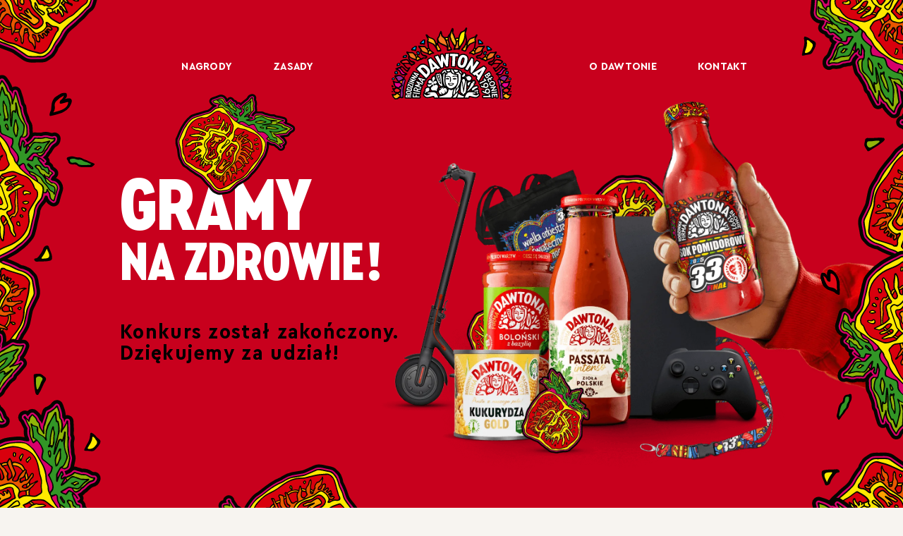

--- FILE ---
content_type: text/html; charset=UTF-8
request_url: https://mocpomidora.pl/
body_size: 14910
content:
<!doctype html>
<html lang="pl-PL">
  <head>
  <meta charset="utf-8">
  <meta http-equiv="x-ua-compatible" content="ie=edge">
  <meta name="viewport" content="width=device-width, initial-scale=1, shrink-to-fit=no">
  
  
  <meta name='robots' content='index, follow, max-image-preview:large, max-snippet:-1, max-video-preview:-1' />

	<!-- This site is optimized with the Yoast SEO plugin v25.4 - https://yoast.com/wordpress/plugins/seo/ -->
	<title>Gramy na zdrowie! - Moc Pomidora</title>
<link crossorigin data-rocket-preconnect href="https://consent.cookiebot.com" rel="preconnect">
<link crossorigin data-rocket-preconnect href="https://www.googletagmanager.com" rel="preconnect">
<link crossorigin data-rocket-preconnect href="https://cdn.jsdelivr.net" rel="preconnect">
<link crossorigin data-rocket-preconnect href="https://challenges.cloudflare.com" rel="preconnect">
<link crossorigin data-rocket-preconnect href="https://consentcdn.cookiebot.com" rel="preconnect">
	<link rel="canonical" href="https://mocpomidora.pl/" />
	<meta property="og:locale" content="pl_PL" />
	<meta property="og:type" content="website" />
	<meta property="og:title" content="Gramy na zdrowie! - Moc Pomidora" />
	<meta property="og:url" content="https://mocpomidora.pl/" />
	<meta property="og:site_name" content="Moc Pomidora" />
	<meta property="article:modified_time" content="2025-01-29T11:46:55+00:00" />
	<meta name="twitter:card" content="summary_large_image" />
	<script type="application/ld+json" class="yoast-schema-graph">{"@context":"https://schema.org","@graph":[{"@type":"WebPage","@id":"https://mocpomidora.pl/","url":"https://mocpomidora.pl/","name":"Gramy na zdrowie! - Moc Pomidora","isPartOf":{"@id":"https://mocpomidora.pl/#website"},"datePublished":"2024-11-28T11:00:34+00:00","dateModified":"2025-01-29T11:46:55+00:00","breadcrumb":{"@id":"https://mocpomidora.pl/#breadcrumb"},"inLanguage":"pl-PL","potentialAction":[{"@type":"ReadAction","target":["https://mocpomidora.pl/"]}]},{"@type":"BreadcrumbList","@id":"https://mocpomidora.pl/#breadcrumb","itemListElement":[{"@type":"ListItem","position":1,"name":"Strona główna"}]},{"@type":"WebSite","@id":"https://mocpomidora.pl/#website","url":"https://mocpomidora.pl/","name":"Moc Pomidora","description":"","potentialAction":[{"@type":"SearchAction","target":{"@type":"EntryPoint","urlTemplate":"https://mocpomidora.pl/?s={search_term_string}"},"query-input":{"@type":"PropertyValueSpecification","valueRequired":true,"valueName":"search_term_string"}}],"inLanguage":"pl-PL"}]}</script>
	<!-- / Yoast SEO plugin. -->


<link rel='dns-prefetch' href='//cdn.jsdelivr.net' />

<link rel="alternate" title="oEmbed (JSON)" type="application/json+oembed" href="https://mocpomidora.pl/wp-json/oembed/1.0/embed?url=https%3A%2F%2Fmocpomidora.pl%2F" />
<link rel="alternate" title="oEmbed (XML)" type="text/xml+oembed" href="https://mocpomidora.pl/wp-json/oembed/1.0/embed?url=https%3A%2F%2Fmocpomidora.pl%2F&#038;format=xml" />
<style id='wp-img-auto-sizes-contain-inline-css' type='text/css'>
img:is([sizes=auto i],[sizes^="auto," i]){contain-intrinsic-size:3000px 1500px}
/*# sourceURL=wp-img-auto-sizes-contain-inline-css */
</style>
<style id='wp-emoji-styles-inline-css' type='text/css'>

	img.wp-smiley, img.emoji {
		display: inline !important;
		border: none !important;
		box-shadow: none !important;
		height: 1em !important;
		width: 1em !important;
		margin: 0 0.07em !important;
		vertical-align: -0.1em !important;
		background: none !important;
		padding: 0 !important;
	}
/*# sourceURL=wp-emoji-styles-inline-css */
</style>
<style id='wp-block-library-inline-css' type='text/css'>
:root{--wp-block-synced-color:#7a00df;--wp-block-synced-color--rgb:122,0,223;--wp-bound-block-color:var(--wp-block-synced-color);--wp-editor-canvas-background:#ddd;--wp-admin-theme-color:#007cba;--wp-admin-theme-color--rgb:0,124,186;--wp-admin-theme-color-darker-10:#006ba1;--wp-admin-theme-color-darker-10--rgb:0,107,160.5;--wp-admin-theme-color-darker-20:#005a87;--wp-admin-theme-color-darker-20--rgb:0,90,135;--wp-admin-border-width-focus:2px}@media (min-resolution:192dpi){:root{--wp-admin-border-width-focus:1.5px}}.wp-element-button{cursor:pointer}:root .has-very-light-gray-background-color{background-color:#eee}:root .has-very-dark-gray-background-color{background-color:#313131}:root .has-very-light-gray-color{color:#eee}:root .has-very-dark-gray-color{color:#313131}:root .has-vivid-green-cyan-to-vivid-cyan-blue-gradient-background{background:linear-gradient(135deg,#00d084,#0693e3)}:root .has-purple-crush-gradient-background{background:linear-gradient(135deg,#34e2e4,#4721fb 50%,#ab1dfe)}:root .has-hazy-dawn-gradient-background{background:linear-gradient(135deg,#faaca8,#dad0ec)}:root .has-subdued-olive-gradient-background{background:linear-gradient(135deg,#fafae1,#67a671)}:root .has-atomic-cream-gradient-background{background:linear-gradient(135deg,#fdd79a,#004a59)}:root .has-nightshade-gradient-background{background:linear-gradient(135deg,#330968,#31cdcf)}:root .has-midnight-gradient-background{background:linear-gradient(135deg,#020381,#2874fc)}:root{--wp--preset--font-size--normal:16px;--wp--preset--font-size--huge:42px}.has-regular-font-size{font-size:1em}.has-larger-font-size{font-size:2.625em}.has-normal-font-size{font-size:var(--wp--preset--font-size--normal)}.has-huge-font-size{font-size:var(--wp--preset--font-size--huge)}.has-text-align-center{text-align:center}.has-text-align-left{text-align:left}.has-text-align-right{text-align:right}.has-fit-text{white-space:nowrap!important}#end-resizable-editor-section{display:none}.aligncenter{clear:both}.items-justified-left{justify-content:flex-start}.items-justified-center{justify-content:center}.items-justified-right{justify-content:flex-end}.items-justified-space-between{justify-content:space-between}.screen-reader-text{border:0;clip-path:inset(50%);height:1px;margin:-1px;overflow:hidden;padding:0;position:absolute;width:1px;word-wrap:normal!important}.screen-reader-text:focus{background-color:#ddd;clip-path:none;color:#444;display:block;font-size:1em;height:auto;left:5px;line-height:normal;padding:15px 23px 14px;text-decoration:none;top:5px;width:auto;z-index:100000}html :where(.has-border-color){border-style:solid}html :where([style*=border-top-color]){border-top-style:solid}html :where([style*=border-right-color]){border-right-style:solid}html :where([style*=border-bottom-color]){border-bottom-style:solid}html :where([style*=border-left-color]){border-left-style:solid}html :where([style*=border-width]){border-style:solid}html :where([style*=border-top-width]){border-top-style:solid}html :where([style*=border-right-width]){border-right-style:solid}html :where([style*=border-bottom-width]){border-bottom-style:solid}html :where([style*=border-left-width]){border-left-style:solid}html :where(img[class*=wp-image-]){height:auto;max-width:100%}:where(figure){margin:0 0 1em}html :where(.is-position-sticky){--wp-admin--admin-bar--position-offset:var(--wp-admin--admin-bar--height,0px)}@media screen and (max-width:600px){html :where(.is-position-sticky){--wp-admin--admin-bar--position-offset:0px}}
/*# sourceURL=/wp-includes/css/dist/block-library/common.min.css */
</style>
<link rel='stylesheet' id='sage/main.css-css' href='https://mocpomidora.pl/wp-content/themes/dawtona-quiz-new/dist/styles/main_3d67f6d1062d6e1de091.css' type='text/css' media='all' />
<script type="text/javascript" id="jquery-core-js-extra">
/* <![CDATA[ */
var imageSrc = {"tomato":"https://mocpomidora.pl/wp-content/themes/dawtona-quiz-new/dist/images/pomidor_db982dd742c10d9600a0.png","wrong":"https://mocpomidora.pl/wp-content/themes/dawtona-quiz-new/dist/images/wrong-answer-icon_96f0696219ed9a60b8df.svg","tooltip":"https://mocpomidora.pl/wp-content/themes/dawtona-quiz-new/dist/images/light-bulb-icon_87efca52fcf78b79f359.svg"};
var dawtonaUrl = {"thank_you":"https://mocpomidora.pl/zgloszenie-wyslane","adminajax":"https://mocpomidora.pl/wp-admin/admin-ajax.php"};
//# sourceURL=jquery-core-js-extra
/* ]]> */
</script>
<script type="text/javascript" src="https://mocpomidora.pl/wp-includes/js/jquery/jquery.min.js?ver=3.7.1" id="jquery-core-js"></script>
<script type="text/javascript" src="https://mocpomidora.pl/wp-includes/js/jquery/jquery-migrate.min.js?ver=3.4.1" id="jquery-migrate-js"></script>
<link rel="https://api.w.org/" href="https://mocpomidora.pl/wp-json/" /><link rel="alternate" title="JSON" type="application/json" href="https://mocpomidora.pl/wp-json/wp/v2/pages/15" /><link rel="EditURI" type="application/rsd+xml" title="RSD" href="https://mocpomidora.pl/xmlrpc.php?rsd" />
<meta name="generator" content="WordPress 6.9" />
<link rel='shortlink' href='https://mocpomidora.pl/' />
<link rel="icon" href="https://mocpomidora.pl/wp-content/uploads/2024/12/cropped-dawtona-quiz-favicon-32x32.png" sizes="32x32" />
<link rel="icon" href="https://mocpomidora.pl/wp-content/uploads/2024/12/cropped-dawtona-quiz-favicon-192x192.png" sizes="192x192" />
<link rel="apple-touch-icon" href="https://mocpomidora.pl/wp-content/uploads/2024/12/cropped-dawtona-quiz-favicon-180x180.png" />
<meta name="msapplication-TileImage" content="https://mocpomidora.pl/wp-content/uploads/2024/12/cropped-dawtona-quiz-favicon-270x270.png" />
		<style type="text/css" id="wp-custom-css">
			#ctaBtn {
	visibility: hidden;
}
.button--red {
	visibility: hidden;
}		</style>
			<!-- Google Tag Manager -->
<script>(function(w,d,s,l,i){w[l]=w[l]||[];w[l].push({'gtm.start':
new Date().getTime(),event:'gtm.js'});var f=d.getElementsByTagName(s)[0],
j=d.createElement(s),dl=l!='dataLayer'?'&l='+l:'';j.async=true;j.src=
'https://www.googletagmanager.com/gtm.js?id='+i+dl;f.parentNode.insertBefore(j,f);
})(window,document,'script','dataLayer','GTM-5N8K43W');</script>
<!-- End Google Tag Manager -->
<meta name="generator" content="WP Rocket 3.19.1.2" data-wpr-features="wpr_preconnect_external_domains wpr_preload_links wpr_desktop" /></head>
  <body class="home wp-singular page-template-default page page-id-15 wp-theme-dawtona-quiz-newresources dawtona app-data index-data singular-data page-data page-15-data page-home-data front-page-data">
    <!-- Google Tag Manager (noscript) -->
    <noscript><iframe src="https://www.googletagmanager.com/ns.html?id=GTM-5N8K43W" height="0" width="0" style="display:none;visibility:hidden"></iframe></noscript>
    <!-- End Google Tag Manager (noscript) -->

        <header data-rocket-location-hash="5030217ca412d0541c91529dff9b0780" class="header header--home">
  <nav class="header__navbar header__navbar navbar navbar-expand-xl ">
      <div class="header__navbar-wrapper"  style="position: relative;">
          <div class="header__navbar-container w-100 d-xl-flex flex-xl-row align-items-xl-center justify-content-2xl-between">
              <div class="d-flex flex-row align-items-center justify-content-between">
                <img src="https://mocpomidora.pl/wp-content/themes/dawtona-quiz-new/dist/images/WOSP33-logo_deda74a03b0662083a83.svg" class="logo logo-wosp-mobile" alt="Logo 33 finału WOŚP">
                  <a class="navbar-brand navbar-brand--mobile " href="https://mocpomidora.pl">
                    <img src="https://mocpomidora.pl/wp-content/themes/dawtona-quiz-new/dist/images/logo-dawtona-bw.svg" class="logo logo-mobile" alt="Logo firmy Dawtona">
                  </a>
                  <button class="navbar-toggler" type="button" data-bs-toggle="collapse"
                      data-bs-target="#navbarToggler" aria-controls="navbarToggler" aria-expanded="false"
                      aria-label="Toggle navigation">
                          <span class="bar"></span>
                          <span class="bar"></span>
                          <span class="bar"></span>
                  </button>
              </div>
              <div class="collapse navbar-collapse d-xl-flex justify-content-xl-between flex-xl-row align-items-xl-start"
                  id="navbarToggler">
                  <div class="navbar-left d-flex">
                                            <ul id="menu-menu-lewe" class="navbar-nav me-xl-0 ms-xl-auto mx-auto"><li itemscope="itemscope" itemtype="https://www.schema.org/SiteNavigationElement" id="menu-item-6" class="menu-item menu-item-type-custom menu-item-object-custom current-menu-item current_page_item menu-item-home active menu-item-6 nav-item"><a data-text="Nagrody" href="https://mocpomidora.pl/#awardsSection" class="nav-link" aria-current="page">Nagrody</a></li>
<li itemscope="itemscope" itemtype="https://www.schema.org/SiteNavigationElement" id="menu-item-7" class="menu-item menu-item-type-custom menu-item-object-custom current-menu-item current_page_item active menu-item-7 nav-item"><a data-text="Zasady" href="/#rulesSection" class="nav-link" aria-current="page">Zasady</a></li>
</ul>
                                      </div>
                  <a class="navbar-brand navbar-brand--desktop" href="https://mocpomidora.pl">
                    <img src="https://mocpomidora.pl/wp-content/themes/dawtona-quiz-new/dist/images/logo-dawtona-bw.svg" class="logo" alt="Logo firmy Dawtona">
                  </a>
                  <div class="navbar-right d-xl-flex justify-content-xl-start">
                                            <ul id="menu-menu-prawe" class="navbar-nav"><li itemscope="itemscope" itemtype="https://www.schema.org/SiteNavigationElement" id="menu-item-8" class="menu-item menu-item-type-custom menu-item-object-custom current-menu-item current_page_item active menu-item-8 nav-item"><a data-text="O Dawtonie" href="/#aboutUsSection" class="nav-link" aria-current="page">O Dawtonie</a></li>
<li itemscope="itemscope" itemtype="https://www.schema.org/SiteNavigationElement" id="menu-item-9" class="menu-item menu-item-type-custom menu-item-object-custom current-menu-item current_page_item active menu-item-9 nav-item"><a data-text="Kontakt" href="/#contactSection" class="nav-link" aria-current="page">Kontakt</a></li>
</ul>
                                        </div>
                    <div class="navbar-nav navbar-nav--bottom">
                      <div class="menu-item"><a href="https://mocpomidora.pl/polityka-prywatnosci" target="_blank">Polityka prywatności</a></div>
                      <div class="menu-item"><a href="https://mocpomidora.pl/regulamin" target="_blank">Regulamin</a></div>
                    </div>
                  </div>
      
              </div>
              
          </div>
         
      </div>
  </nav>
</header>
    <div data-rocket-location-hash="48e213c400dd76c4726856c38296e779" class="wrap" role="document">
      <div data-rocket-location-hash="6eab064e5002adda820655a4d2500628" class="content">
        <main data-rocket-location-hash="cd4726c965ae1dbd653ce5d4bf004cd6" class="main">
                 <section id="heroContainer" class="hero align" data-block="block_5bf55eff8e58c41cf008d2cafb8cbb03" id="heroSection">
      <div class="hero__photo-wrapper mobile">
      <img decoding="async" src="https://mocpomidora.pl/wp-content/uploads/2024/12/mobile-hero.png" alt="mobile-hero">
    </div>
    <div class="container container--small hero__container moving-pseudo d-flex flex-column-reverse flex-md-row justify-content-end justify-content-md-center align-items-center h-100 h-md-auto mt-0 mt-md-auto" data-depth="10">
    <div id="heroText" class="hero__text-wrapper moving-pseudo" data-depth="5">
          <h1 class="hero__heading">GRAMY<span> NA ZDROWIE!</span></h1>
              <h2>Konkurs został zakończony. Dziękujemy za udział!</h2>
              <a id="ctaBtn" href="/quiz/" class="button button--black">GRAJ I WYGRAJ</a>
        </div>
          <div id="heroPhoto" class="hero__photo-wrapper desktop">
        <img decoding="async" src="https://mocpomidora.pl/wp-content/uploads/2024/12/hero-image.png" alt="hero-image">
      </div>
      </div>
</section>

<section class="awards align" data-block="block_5015ed2a0fa9879016735c2580794848" id="awardsSection">
  <div data-rocket-location-hash="e6eb6fcccd8ab4e0754c54f80a5d14c0" class="container">
        <div class="overtitle animate">NAGRODY</div>
      <div class="awards__top d-flex flex-column flex-xl-row">

      <div class="col-title">

              <h2 class="section-title">SPRAWDŹ SWOJĄ WIEDZĘ I&nbsp;ZDOBĄDŹ NAGRODĘ!</h2>
            </div>
      <div class="col-cta animate">
                  <div class="awards__text">
            CO TYDZIEŃ GRASZ O&nbsp;NAGRODY PONIŻEJ
          </div>
                          <a class="button button--red" href="/quiz/">GRAJ I WYGRAJ</a>
                
      </div>
      <img decoding="async" class="awards__img moving" data-depth="10" src="https://mocpomidora.pl/wp-content/themes/dawtona-quiz-new/dist/images/flying-tomato_049cbf512c542182eb5f.svg" alt="pomidor WOŚP">
    </div>
    <div class="awards__bottom">
                <div class="award-tile animate">
                            <img decoding="async" src="https://mocpomidora.pl/wp-content/uploads/2024/12/konsola-2.png" alt="konsola">
                                        <div class="awards-title">KONSOLA<br> DO GIER</div>
                      </div>
                <div class="award-tile animate">
                            <img decoding="async" src="https://mocpomidora.pl/wp-content/uploads/2024/12/hulajnoga.png" alt="hulajnoga">
                                        <div class="awards-title">HULAJNOGA ELEKTRYCZNA</div>
                      </div>
                <div class="award-tile animate">
                            <img decoding="async" src="https://mocpomidora.pl/wp-content/uploads/2024/12/zestaw-2.png" alt="zestaw">
                                        <div class="awards-title">ZESTAW DAWTONA &#038; WOŚP</div>
                      </div>
          </div>
  </div>
</section>

<div class="trigger-wrap">
<section class="rules align" data-block="block_9289cbe389cd4c995669301c1da227bc" id="rulesSection">
  <div data-rocket-location-hash="68e122c6b23b4519e49c5a2a57b5f054" class="container">
    <div class="overtitle">Zasady</div>
    <div class="card-one">
                <h2 class="section-title title-left">ZASADY</h2>
                    <h2 class="section-title title-right">KONKURSU</h2>
              <img class="card-one__bg-left"src="https://mocpomidora.pl/wp-content/themes/dawtona-quiz-new/dist/images/flying-tomato_049cbf512c542182eb5f.svg" alt="">
        <img decoding="async" class="card-one__bg-right" src="https://mocpomidora.pl/wp-content/themes/dawtona-quiz-new/dist/images/hero-tomato_87f5ecc3dac139239dbc.svg" alt="">
        <div class="rules__content-wrapper">
      <div class="col-left">
                    <div class="rule rule--4">
              <div class="index">01</div>
              <div class="rule__title desktop">ODPOWIEDZ NA 10 PYTAŃ W QUIZIE</div>
              <div class="rule_desc desktop">Mamy dwa rodzaje pytań &#8211; jednokrotnego i wielokrotnego wyboru.</div>
            </div>
                          <div class="rule rule--3 desktop">
            <div class="index">04</div>
            <div class="rule__title">NAPISZ ODPOWIEDŹ I WYŚLIJ</div>
            <div class="rule_desc">Jeżeli uda Ci się odgadnąć treść pytania, napisz odpowiedź w odpowiednim polu i wyślij ją do nas.</div>
          </div>
          <div class="rule rule--1 mobile">
            <div class="index">02</div>
            <div class="rule__title">OTRZYMAJ POMIDORA</div>
            <div class="rule_desc">Każdą poprawną odpowiedź nagrodzimy pomidorem! Zdobyte pomidory pomogą Ci w rozwiązaniu zadania finałowego.</div>
          </div>
                </div>
        <div class="col-middle">
          <img decoding="async" class="bottle bottle--0" style="--index: 0" src="https://mocpomidora.pl/wp-content/uploads/2024/12/butelka-330_3.png" alt="Dawtona butelka">
          <img decoding="async" class="bottle bottle--1" style="--index: 1" src="https://mocpomidora.pl/wp-content/uploads/2024/12/butelka-330_3.png" alt="Dawtona butelka">
          <img decoding="async" class="bottle bottle--2" style="--index: 2" src="https://mocpomidora.pl/wp-content/uploads/2024/12/butelka-330_3.png" alt="Dawtona butelka">
          <img decoding="async" class="bottle bottle--3" style="--index: 3" src="https://mocpomidora.pl/wp-content/uploads/2024/12/butelka-330_3.png" alt="Dawtona butelka">
          <img decoding="async" class="bottle bottle--4" style="--index: 4" src="https://mocpomidora.pl/wp-content/uploads/2024/12/butelka-330_3.png" alt="Dawtona butelka">
          <img decoding="async" class="bottle bottle--5" style="--index: 5" src="https://mocpomidora.pl/wp-content/uploads/2024/12/butelka-330_3.png" alt="Dawtona butelka">
          <img decoding="async" class="bottle bottle--6" style="--index: 6" src="https://mocpomidora.pl/wp-content/uploads/2024/12/butelka-330_3.png" alt="Dawtona butelka">
          <img decoding="async" class="bottle bottle--7" style="--index: 7" src="https://mocpomidora.pl/wp-content/uploads/2024/12/butelka-330_3.png" alt="Dawtona butelka">
        </div>
        <div class="col-right">
                      <div class="rule rule--1 desktop">
              <div class="index">02</div>
              <div class="rule__title">OTRZYMAJ POMIDORA</div>
              <div class="rule_desc">Każdą poprawną odpowiedź nagrodzimy pomidorem! Zdobyte pomidory pomogą Ci w rozwiązaniu zadania finałowego.</div>
            </div>
            <div class="rule rule--3 mobile">
              <div class="index">03</div>
              <div class="rule__title mobile">ROZWIĄŻ ZADANIE FINAŁOWE</div>
              <div class="rule_desc mobile">Dla utrudnienia, litery składające się na pytanie, będą zasłonięte. Możesz je odsłonić za pomocą zdobytych pomidorów.</div>
            </div>
                                  <div class="rule rule--2 mobile">
                <div class="index">04</div>
                <div class="rule__title">NAPISZ ODPOWIEDŹ I WYŚLIJ</div>
                <div class="rule_desc">Jeżeli uda Ci się odgadnąć treść pytania, napisz odpowiedź w odpowiednim polu i wyślij ją do nas.</div>
              </div>
              <div class="rule rule--2 desktop">
                <div class="index">03</div>
                <div class="rule__title">ROZWIĄŻ ZADANIE FINAŁOWE</div>
                <div class="rule_desc">Dla utrudnienia, litery składające się na pytanie, będą zasłonięte. Możesz je odsłonić za pomocą zdobytych pomidorów.</div>
              </div>
                  </div>
      </div>
      <div class="card-one__shapes-right moving" data-depth="10"> </div>
      
      

      <div class="card-one__shapes-left moving" data-depth="8"> 
      </div>
      </div>
    </div>
  </div>
</section>
</div>

<section data-rocket-location-hash="1aab2964494ac4b70b32f987a10a9dbb" class="about-us align" data-block="block_355d144df77063dc1a1418c24b2bd804" id="aboutUsSection">
  <img decoding="async" src="https://mocpomidora.pl/wp-content/themes/dawtona-quiz-new/dist/images/flying-tomato-red-section_1517a331a92e983ca15e.svg" alt="" class="about-us__top-tomato moving" data-depth="10">
      <div data-rocket-location-hash="00aa351d6b6f1028a3e2d69f5db5fad0" id="titleWrapper1" class="about-us__wrapper d-flex">
      <h2 id="title1" class="about-us__title about-us__title--1">GRAMY NA ZDROWIE DLA DZIECI I NIE TYLKO!  </h2>
      <h2 id="title1" class="about-us__title about-us__title--1">GRAMY NA ZDROWIE DLA DZIECI I NIE TYLKO!  </h2>
      <h2 id="title1" class="about-us__title about-us__title--1">GRAMY NA ZDROWIE DLA DZIECI I NIE TYLKO!  </h2>
    </div>
    <div data-rocket-location-hash="d9553e993503ee14e2046595418ae16f" id="titleWrapper2" class="about-us__wrapper">
      <h2 id="title2" class="about-us__title about-us__title--2">GRAMY NA ZDROWIE DLA DZIECI I NIE TYLKO! </h2>
      <h2 id="title2" class="about-us__title about-us__title--2">GRAMY NA ZDROWIE DLA DZIECI I NIE TYLKO! </h2>
      <h2 id="title2" class="about-us__title about-us__title--2">GRAMY NA ZDROWIE DLA DZIECI I NIE TYLKO! </h2>

    </div>
        <img decoding="async" class="about-us__bottle" src="https://mocpomidora.pl/wp-content/uploads/2024/12/butelka-330_3.png" alt="butelka 330_3">
   
  <div class="container">
    <div id="aboutUsTrigger" class="about-us__row">
      <div class="col-6 d-flex about-us__col-1 moving-pseudo" data-depth="10">
        <img decoding="async" src="https://mocpomidora.pl/wp-content/themes/dawtona-quiz-new/dist/images/red-section-shapes-02_d18d2a310c8ad05c6932.svg" alt="Dawtona WOŚP" class="flying-shape moving" data-depth="10">
        <img decoding="async" class="about-us__tomato moving" src="https://mocpomidora.pl/wp-content/themes/dawtona-quiz-new/dist/images/flying-tomato-red-section_1517a331a92e983ca15e.svg" alt="Dawtona WOŚP" data-depth="8">
      </div>
      <div class="col-6 about-us__col-2 moving-pseudo" data-depth="8">
                    <div class="about-us__heading animate">JUŻ <span>8 ROK</span> GRAMY RAZEM!</div>
                            <div class="about-us__text-large animate">POMAGANIE MAMY WE KRWI</div>
                            <div class="about-us__text-small animate">Jesteśmy polską, rodzinną firmą o ponad 30-letniej tradycji. Zajmujemy się przetwórstwem świeżych warzyw i owoców, które zbieramy z własnych pól &#8211; na zdrowie!</div>
              </div>
    </div>
    <div class="about-us__row">
      <div class="col-12 col-xl-6">
                    <h2 class="section-title">WIĘCEJ<br> O NAS</h2>
              </div>
      <div id="featuresSwiper" class="col-12 col-xl-6 about-us__features-wrapper moving-pseudo" data-depth="10">
        <div class="features__container">
                                          <div class="about-us__feature animate swiper-slide">
                    <div class="feature-title">POLSKIE WARZYWA</div>
                  <div class="feature-desc">Większość warzyw i owoców pochodzi z naszych pól, skąd w ciągu zaledwie kilku godzin trafia do mrożenia lub jest od razu przetwarzana w zakładach tuż obok.</div>
                </div>

                                <div class="about-us__feature animate swiper-slide">
                    <div class="feature-title">ŚWIATOWE STANDARDY</div>
                  <div class="feature-desc">Nasze produkty są najwyższej jakości, a nasza produkcja jest zgodna z międzynarodowymi standardami takimi jak min. Global G.A.P., BRC, ISO, IFC, HAACP, Kosher czy SMETA/SEDEX.</div>
                </div>

                                <div class="about-us__feature animate swiper-slide">
                    <div class="feature-title">WSPIERAMY ROLNICTWO</div>
                  <div class="feature-desc">Na stałe współpracujemy również z grupą ponad 2 000 lokalnych rolników. Dzięki tej współpracy nie tylko wspieramy lokalną gospodarkę, ale również promujemy zrównoważony rozwój i ochronę środowiska.</div>
                </div>

                                </div>
      </div>
    </div>
  </div>

</section>

<section data-rocket-location-hash="8d8cc9c64d10628e91e9b0e78c177374" class="contact align" data-block="block_7529c48dd4285a435c0ac81b2176c66f" id="contactSection">
      <div data-rocket-location-hash="ea72f00c09a614b37a4f00a6187316c0" class="contact__video-wrapper">
      <video class="contact-video" preload autoplay loop muted playsinline >
        <source src="https://mocpomidora.pl/wp-content/uploads/2025/01/o-nas-hero-1.webm" type="video/webm">
        <source src="https://mocpomidora.pl/wp-content/uploads/2024/12/o-nas-hero-1.mp4" type="video/mp4">
        Sorry, your browser does not support HTML5 video.
      </video>
    </div>
    <div data-rocket-location-hash="7e2195a6c587161127f0b2d3422d0ccf" class="container contact__wrapper d-flex">
    <div class="contact__col col-12 col-xl-6">
              <div class="overtitle">SKONTAKTUJ SIĘ Z NAMI</div>
                    <h2 class="section-title moving-pseudo" data-depth="10">MASZ <br>PYTANIA?</h2>
          </div>
    <div class="contact__col-form col-12 col-xl-6">
                
<div class="wpcf7 no-js" id="wpcf7-f85-p15-o1" lang="pl-PL" dir="ltr" data-wpcf7-id="85">
<div class="screen-reader-response"><p role="status" aria-live="polite" aria-atomic="true"></p> <ul></ul></div>
<form action="/#wpcf7-f85-p15-o1" method="post" class="wpcf7-form init moving" aria-label="Formularz kontaktowy" novalidate="novalidate" data-status="init">
<fieldset class="hidden-fields-container"><input type="hidden" name="_wpcf7" value="85" /><input type="hidden" name="_wpcf7_version" value="6.1" /><input type="hidden" name="_wpcf7_locale" value="pl_PL" /><input type="hidden" name="_wpcf7_unit_tag" value="wpcf7-f85-p15-o1" /><input type="hidden" name="_wpcf7_container_post" value="15" /><input type="hidden" name="_wpcf7_posted_data_hash" value="" />
</fieldset>
<div class="row">
<div class="col-lg-12">
<div class="form-input">
<label><span class="color-primary">*</span> Imię</label>
<span class="wpcf7-form-control-wrap" data-name="your-name"><input size="40" maxlength="400" class="wpcf7-form-control wpcf7-text wpcf7-validates-as-required form-control" aria-required="true" aria-invalid="false" value="" type="text" name="your-name" /></span>
</div>
</div>
<div class="col-lg-12">
<div class="form-input">
<label><span class="color-primary">*</span> Nazwisko</label>
<span class="wpcf7-form-control-wrap" data-name="your-surname"><input size="40" maxlength="400" class="wpcf7-form-control wpcf7-text wpcf7-validates-as-required form-control" aria-required="true" aria-invalid="false" value="" type="text" name="your-surname" /></span>
</div>
</div>
<div class="col-lg-12">
<div class="form-input">
<label><span class="color-primary">*</span> E-mail</label>
<span class="wpcf7-form-control-wrap" data-name="your-email"><input size="40" maxlength="400" class="wpcf7-form-control wpcf7-email wpcf7-validates-as-required wpcf7-text wpcf7-validates-as-email form-control" aria-required="true" aria-invalid="false" value="" type="email" name="your-email" /></span>
</div>
</div>
<div class="col-lg-12">
<div class="form-input">
<label><span class="color-primary">*</span> Telefon kontaktowy</label>
<span class="wpcf7-form-control-wrap" data-name="your-phone"><input size="40" maxlength="400" class="wpcf7-form-control wpcf7-tel wpcf7-validates-as-required wpcf7-text wpcf7-validates-as-tel form-control" aria-required="true" aria-invalid="false" value="" type="tel" name="your-phone" /></span>
</div>
</div>
<div class="col-lg-12">
<div class="form-input">
<label><span class="color-primary">*</span> Treść wiadomości</label>
<span class="wpcf7-form-control-wrap" data-name="your-message"><textarea cols="0" rows="0" maxlength="1000" class="wpcf7-form-control wpcf7-textarea form-control" aria-invalid="false" name="your-message"></textarea></span>
</div>
</div>
<div class="col-md-8 pt-3 pb-3 pr-0">
<div class="cf7-cf-turnstile" style="margin-top: 0px; margin-bottom: -15px;"> <div id="cf-turnstile-cf7-3654648437" class="cf-turnstile" data-callback="turnstileCF7Callback" data-sitekey="0x4AAAAAAA4PkP5BiQtPCAda" data-theme="light" data-language="auto" data-size="normal" data-retry="auto" data-retry-interval="1000" data-action="contact-form-7" data-appearance="always"></div> <style>.wpcf7-submit { pointer-events: none; opacity: 0.5; }</style> <script>document.addEventListener("DOMContentLoaded", function() { setTimeout(function(){ var e=document.getElementById("cf-turnstile-cf7-3654648437"); e&&!e.innerHTML.trim()&&(turnstile.remove("#cf-turnstile-cf7-3654648437"), turnstile.render("#cf-turnstile-cf7-3654648437", {sitekey:"0x4AAAAAAA4PkP5BiQtPCAda"})); }, 0); });</script> <br class="cf-turnstile-br cf-turnstile-br-cf7-3654648437"> <script>document.addEventListener("DOMContentLoaded",function(){document.querySelectorAll('.wpcf7-form').forEach(function(e){e.addEventListener('submit',function(){if(document.getElementById('cf-turnstile-cf7-3654648437')){setTimeout(function(){turnstile.reset('#cf-turnstile-cf7-3654648437');},1000)}})})});</script> </div>
<span class="wpcf7-form-control-wrap" data-name="acceptance-646"><span class="wpcf7-form-control wpcf7-acceptance"><span class="wpcf7-list-item"><label><input type="checkbox" name="acceptance-646" value="1" aria-invalid="false" /><span class="wpcf7-list-item-label"><span class="color-primary">*</span> Wyrażam zgodę na przetwarzanie moich danych osobowych zgodnie z <a href="https://mocpomidora.pl/regulamin/" target="_blank">regulaminem</a></span></label></span></span></span>
</div>
<div class="col-md-4 pt-3 d-flex justify-content-top align-items-center button-wrapper">
<input class="wpcf7-form-control wpcf7-submit has-spinner button button--red" type="submit" value="Wyślij wiadomość" /> 
</div>
</div><div class="wpcf7-response-output" aria-hidden="true"></div>
</form>
</div>
          </div>
  </div>
</section>          </main>
      </div>
    </div>
          <footer data-rocket-location-hash="4c996c4f28d31d957fe1877bc472a677" class="footer position-relative ">
          <img src="https://mocpomidora.pl/wp-content/themes/dawtona-quiz-new/dist/images/footer-tomato_b782072063fa8a416dcd.svg" class="d-xl-block d-none footer__decor">
            <div class="container">
        <div data-rocket-location-hash="c309108acfeb51bbbe71e4a7b0746201" class="footer__container row">
          <div class="footer__left col-xl-5 col-xxl-3">
            <div
              class="d-flex align-items-center justify-content-center justify-content-lg-start">
              &copy; 2026 Dawtona Sp. z o.o.
            </div>
            <div class="d-flex justify-content-center justify-content-xl-start">
              <a class="design" href="https://fluostudio.pl/" target="_blank">Design by fluostudio</a>
            </div>
          </div>
          <div class="footer__right col-6 col-lg-5 col-xl-4 col-xxl-3 order-2 order-lg-1">
            <a href="https://mocpomidora.pl/polityka-prywatnosci" target="_blank">Polityka prywatności</a>
            <a href="https://mocpomidora.pl/regulamin" target="_blank">Regulamin</a>
          </div>
        </div>
    </div>
</footer>
    <script type="speculationrules">
{"prefetch":[{"source":"document","where":{"and":[{"href_matches":"/*"},{"not":{"href_matches":["/wp-*.php","/wp-admin/*","/wp-content/uploads/*","/wp-content/*","/wp-content/plugins/*","/wp-content/themes/dawtona-quiz-new/resources/*","/*\\?(.+)"]}},{"not":{"selector_matches":"a[rel~=\"nofollow\"]"}},{"not":{"selector_matches":".no-prefetch, .no-prefetch a"}}]},"eagerness":"conservative"}]}
</script>
<link rel='stylesheet' id='block-acf-hero-css' href='https://mocpomidora.pl/wp-content/themes/dawtona-quiz-new/dist/styles/hero_3fcee8a602b558dc916b.css?ver=6.4.2' type='text/css' media='all' />
<link rel='stylesheet' id='block-acf-awards-css' href='https://mocpomidora.pl/wp-content/themes/dawtona-quiz-new/dist/styles/awards_68beda0e56298c7e75ac.css?ver=6.4.2' type='text/css' media='all' />
<link rel='stylesheet' id='block-acf-rules-css' href='https://mocpomidora.pl/wp-content/themes/dawtona-quiz-new/dist/styles/rules_b7861e4536df0d98eaf4.css?ver=6.4.2' type='text/css' media='all' />
<link rel='stylesheet' id='block-acf-about-us-css' href='https://mocpomidora.pl/wp-content/themes/dawtona-quiz-new/dist/styles/about-us_7693ae3a3dff6005e75c.css?ver=6.4.2' type='text/css' media='all' />
<link rel='stylesheet' id='block-acf-contact-css' href='https://mocpomidora.pl/wp-content/themes/dawtona-quiz-new/dist/styles/contact_19236b1e7f0144dacf7b.css?ver=6.4.2' type='text/css' media='all' />
<link rel='stylesheet' id='contact-form-7-css' href='https://mocpomidora.pl/wp-content/plugins/contact-form-7/includes/css/styles.css?ver=6.1' type='text/css' media='all' />
<style id='global-styles-inline-css' type='text/css'>
:root{--wp--preset--aspect-ratio--square: 1;--wp--preset--aspect-ratio--4-3: 4/3;--wp--preset--aspect-ratio--3-4: 3/4;--wp--preset--aspect-ratio--3-2: 3/2;--wp--preset--aspect-ratio--2-3: 2/3;--wp--preset--aspect-ratio--16-9: 16/9;--wp--preset--aspect-ratio--9-16: 9/16;--wp--preset--color--black: #000000;--wp--preset--color--cyan-bluish-gray: #abb8c3;--wp--preset--color--white: #ffffff;--wp--preset--color--pale-pink: #f78da7;--wp--preset--color--vivid-red: #cf2e2e;--wp--preset--color--luminous-vivid-orange: #ff6900;--wp--preset--color--luminous-vivid-amber: #fcb900;--wp--preset--color--light-green-cyan: #7bdcb5;--wp--preset--color--vivid-green-cyan: #00d084;--wp--preset--color--pale-cyan-blue: #8ed1fc;--wp--preset--color--vivid-cyan-blue: #0693e3;--wp--preset--color--vivid-purple: #9b51e0;--wp--preset--gradient--vivid-cyan-blue-to-vivid-purple: linear-gradient(135deg,rgb(6,147,227) 0%,rgb(155,81,224) 100%);--wp--preset--gradient--light-green-cyan-to-vivid-green-cyan: linear-gradient(135deg,rgb(122,220,180) 0%,rgb(0,208,130) 100%);--wp--preset--gradient--luminous-vivid-amber-to-luminous-vivid-orange: linear-gradient(135deg,rgb(252,185,0) 0%,rgb(255,105,0) 100%);--wp--preset--gradient--luminous-vivid-orange-to-vivid-red: linear-gradient(135deg,rgb(255,105,0) 0%,rgb(207,46,46) 100%);--wp--preset--gradient--very-light-gray-to-cyan-bluish-gray: linear-gradient(135deg,rgb(238,238,238) 0%,rgb(169,184,195) 100%);--wp--preset--gradient--cool-to-warm-spectrum: linear-gradient(135deg,rgb(74,234,220) 0%,rgb(151,120,209) 20%,rgb(207,42,186) 40%,rgb(238,44,130) 60%,rgb(251,105,98) 80%,rgb(254,248,76) 100%);--wp--preset--gradient--blush-light-purple: linear-gradient(135deg,rgb(255,206,236) 0%,rgb(152,150,240) 100%);--wp--preset--gradient--blush-bordeaux: linear-gradient(135deg,rgb(254,205,165) 0%,rgb(254,45,45) 50%,rgb(107,0,62) 100%);--wp--preset--gradient--luminous-dusk: linear-gradient(135deg,rgb(255,203,112) 0%,rgb(199,81,192) 50%,rgb(65,88,208) 100%);--wp--preset--gradient--pale-ocean: linear-gradient(135deg,rgb(255,245,203) 0%,rgb(182,227,212) 50%,rgb(51,167,181) 100%);--wp--preset--gradient--electric-grass: linear-gradient(135deg,rgb(202,248,128) 0%,rgb(113,206,126) 100%);--wp--preset--gradient--midnight: linear-gradient(135deg,rgb(2,3,129) 0%,rgb(40,116,252) 100%);--wp--preset--font-size--small: 13px;--wp--preset--font-size--medium: 20px;--wp--preset--font-size--large: 36px;--wp--preset--font-size--x-large: 42px;--wp--preset--spacing--20: 0.44rem;--wp--preset--spacing--30: 0.67rem;--wp--preset--spacing--40: 1rem;--wp--preset--spacing--50: 1.5rem;--wp--preset--spacing--60: 2.25rem;--wp--preset--spacing--70: 3.38rem;--wp--preset--spacing--80: 5.06rem;--wp--preset--shadow--natural: 6px 6px 9px rgba(0, 0, 0, 0.2);--wp--preset--shadow--deep: 12px 12px 50px rgba(0, 0, 0, 0.4);--wp--preset--shadow--sharp: 6px 6px 0px rgba(0, 0, 0, 0.2);--wp--preset--shadow--outlined: 6px 6px 0px -3px rgb(255, 255, 255), 6px 6px rgb(0, 0, 0);--wp--preset--shadow--crisp: 6px 6px 0px rgb(0, 0, 0);}:where(body) { margin: 0; }.wp-site-blocks > .alignleft { float: left; margin-right: 2em; }.wp-site-blocks > .alignright { float: right; margin-left: 2em; }.wp-site-blocks > .aligncenter { justify-content: center; margin-left: auto; margin-right: auto; }:where(.is-layout-flex){gap: 0.5em;}:where(.is-layout-grid){gap: 0.5em;}.is-layout-flow > .alignleft{float: left;margin-inline-start: 0;margin-inline-end: 2em;}.is-layout-flow > .alignright{float: right;margin-inline-start: 2em;margin-inline-end: 0;}.is-layout-flow > .aligncenter{margin-left: auto !important;margin-right: auto !important;}.is-layout-constrained > .alignleft{float: left;margin-inline-start: 0;margin-inline-end: 2em;}.is-layout-constrained > .alignright{float: right;margin-inline-start: 2em;margin-inline-end: 0;}.is-layout-constrained > .aligncenter{margin-left: auto !important;margin-right: auto !important;}.is-layout-constrained > :where(:not(.alignleft):not(.alignright):not(.alignfull)){margin-left: auto !important;margin-right: auto !important;}body .is-layout-flex{display: flex;}.is-layout-flex{flex-wrap: wrap;align-items: center;}.is-layout-flex > :is(*, div){margin: 0;}body .is-layout-grid{display: grid;}.is-layout-grid > :is(*, div){margin: 0;}body{padding-top: 0px;padding-right: 0px;padding-bottom: 0px;padding-left: 0px;}a:where(:not(.wp-element-button)){text-decoration: underline;}:root :where(.wp-element-button, .wp-block-button__link){background-color: #32373c;border-width: 0;color: #fff;font-family: inherit;font-size: inherit;font-style: inherit;font-weight: inherit;letter-spacing: inherit;line-height: inherit;padding-top: calc(0.667em + 2px);padding-right: calc(1.333em + 2px);padding-bottom: calc(0.667em + 2px);padding-left: calc(1.333em + 2px);text-decoration: none;text-transform: inherit;}.has-black-color{color: var(--wp--preset--color--black) !important;}.has-cyan-bluish-gray-color{color: var(--wp--preset--color--cyan-bluish-gray) !important;}.has-white-color{color: var(--wp--preset--color--white) !important;}.has-pale-pink-color{color: var(--wp--preset--color--pale-pink) !important;}.has-vivid-red-color{color: var(--wp--preset--color--vivid-red) !important;}.has-luminous-vivid-orange-color{color: var(--wp--preset--color--luminous-vivid-orange) !important;}.has-luminous-vivid-amber-color{color: var(--wp--preset--color--luminous-vivid-amber) !important;}.has-light-green-cyan-color{color: var(--wp--preset--color--light-green-cyan) !important;}.has-vivid-green-cyan-color{color: var(--wp--preset--color--vivid-green-cyan) !important;}.has-pale-cyan-blue-color{color: var(--wp--preset--color--pale-cyan-blue) !important;}.has-vivid-cyan-blue-color{color: var(--wp--preset--color--vivid-cyan-blue) !important;}.has-vivid-purple-color{color: var(--wp--preset--color--vivid-purple) !important;}.has-black-background-color{background-color: var(--wp--preset--color--black) !important;}.has-cyan-bluish-gray-background-color{background-color: var(--wp--preset--color--cyan-bluish-gray) !important;}.has-white-background-color{background-color: var(--wp--preset--color--white) !important;}.has-pale-pink-background-color{background-color: var(--wp--preset--color--pale-pink) !important;}.has-vivid-red-background-color{background-color: var(--wp--preset--color--vivid-red) !important;}.has-luminous-vivid-orange-background-color{background-color: var(--wp--preset--color--luminous-vivid-orange) !important;}.has-luminous-vivid-amber-background-color{background-color: var(--wp--preset--color--luminous-vivid-amber) !important;}.has-light-green-cyan-background-color{background-color: var(--wp--preset--color--light-green-cyan) !important;}.has-vivid-green-cyan-background-color{background-color: var(--wp--preset--color--vivid-green-cyan) !important;}.has-pale-cyan-blue-background-color{background-color: var(--wp--preset--color--pale-cyan-blue) !important;}.has-vivid-cyan-blue-background-color{background-color: var(--wp--preset--color--vivid-cyan-blue) !important;}.has-vivid-purple-background-color{background-color: var(--wp--preset--color--vivid-purple) !important;}.has-black-border-color{border-color: var(--wp--preset--color--black) !important;}.has-cyan-bluish-gray-border-color{border-color: var(--wp--preset--color--cyan-bluish-gray) !important;}.has-white-border-color{border-color: var(--wp--preset--color--white) !important;}.has-pale-pink-border-color{border-color: var(--wp--preset--color--pale-pink) !important;}.has-vivid-red-border-color{border-color: var(--wp--preset--color--vivid-red) !important;}.has-luminous-vivid-orange-border-color{border-color: var(--wp--preset--color--luminous-vivid-orange) !important;}.has-luminous-vivid-amber-border-color{border-color: var(--wp--preset--color--luminous-vivid-amber) !important;}.has-light-green-cyan-border-color{border-color: var(--wp--preset--color--light-green-cyan) !important;}.has-vivid-green-cyan-border-color{border-color: var(--wp--preset--color--vivid-green-cyan) !important;}.has-pale-cyan-blue-border-color{border-color: var(--wp--preset--color--pale-cyan-blue) !important;}.has-vivid-cyan-blue-border-color{border-color: var(--wp--preset--color--vivid-cyan-blue) !important;}.has-vivid-purple-border-color{border-color: var(--wp--preset--color--vivid-purple) !important;}.has-vivid-cyan-blue-to-vivid-purple-gradient-background{background: var(--wp--preset--gradient--vivid-cyan-blue-to-vivid-purple) !important;}.has-light-green-cyan-to-vivid-green-cyan-gradient-background{background: var(--wp--preset--gradient--light-green-cyan-to-vivid-green-cyan) !important;}.has-luminous-vivid-amber-to-luminous-vivid-orange-gradient-background{background: var(--wp--preset--gradient--luminous-vivid-amber-to-luminous-vivid-orange) !important;}.has-luminous-vivid-orange-to-vivid-red-gradient-background{background: var(--wp--preset--gradient--luminous-vivid-orange-to-vivid-red) !important;}.has-very-light-gray-to-cyan-bluish-gray-gradient-background{background: var(--wp--preset--gradient--very-light-gray-to-cyan-bluish-gray) !important;}.has-cool-to-warm-spectrum-gradient-background{background: var(--wp--preset--gradient--cool-to-warm-spectrum) !important;}.has-blush-light-purple-gradient-background{background: var(--wp--preset--gradient--blush-light-purple) !important;}.has-blush-bordeaux-gradient-background{background: var(--wp--preset--gradient--blush-bordeaux) !important;}.has-luminous-dusk-gradient-background{background: var(--wp--preset--gradient--luminous-dusk) !important;}.has-pale-ocean-gradient-background{background: var(--wp--preset--gradient--pale-ocean) !important;}.has-electric-grass-gradient-background{background: var(--wp--preset--gradient--electric-grass) !important;}.has-midnight-gradient-background{background: var(--wp--preset--gradient--midnight) !important;}.has-small-font-size{font-size: var(--wp--preset--font-size--small) !important;}.has-medium-font-size{font-size: var(--wp--preset--font-size--medium) !important;}.has-large-font-size{font-size: var(--wp--preset--font-size--large) !important;}.has-x-large-font-size{font-size: var(--wp--preset--font-size--x-large) !important;}
/*# sourceURL=global-styles-inline-css */
</style>
<script type="text/javascript" id="rocket-browser-checker-js-after">
/* <![CDATA[ */
"use strict";var _createClass=function(){function defineProperties(target,props){for(var i=0;i<props.length;i++){var descriptor=props[i];descriptor.enumerable=descriptor.enumerable||!1,descriptor.configurable=!0,"value"in descriptor&&(descriptor.writable=!0),Object.defineProperty(target,descriptor.key,descriptor)}}return function(Constructor,protoProps,staticProps){return protoProps&&defineProperties(Constructor.prototype,protoProps),staticProps&&defineProperties(Constructor,staticProps),Constructor}}();function _classCallCheck(instance,Constructor){if(!(instance instanceof Constructor))throw new TypeError("Cannot call a class as a function")}var RocketBrowserCompatibilityChecker=function(){function RocketBrowserCompatibilityChecker(options){_classCallCheck(this,RocketBrowserCompatibilityChecker),this.passiveSupported=!1,this._checkPassiveOption(this),this.options=!!this.passiveSupported&&options}return _createClass(RocketBrowserCompatibilityChecker,[{key:"_checkPassiveOption",value:function(self){try{var options={get passive(){return!(self.passiveSupported=!0)}};window.addEventListener("test",null,options),window.removeEventListener("test",null,options)}catch(err){self.passiveSupported=!1}}},{key:"initRequestIdleCallback",value:function(){!1 in window&&(window.requestIdleCallback=function(cb){var start=Date.now();return setTimeout(function(){cb({didTimeout:!1,timeRemaining:function(){return Math.max(0,50-(Date.now()-start))}})},1)}),!1 in window&&(window.cancelIdleCallback=function(id){return clearTimeout(id)})}},{key:"isDataSaverModeOn",value:function(){return"connection"in navigator&&!0===navigator.connection.saveData}},{key:"supportsLinkPrefetch",value:function(){var elem=document.createElement("link");return elem.relList&&elem.relList.supports&&elem.relList.supports("prefetch")&&window.IntersectionObserver&&"isIntersecting"in IntersectionObserverEntry.prototype}},{key:"isSlowConnection",value:function(){return"connection"in navigator&&"effectiveType"in navigator.connection&&("2g"===navigator.connection.effectiveType||"slow-2g"===navigator.connection.effectiveType)}}]),RocketBrowserCompatibilityChecker}();
//# sourceURL=rocket-browser-checker-js-after
/* ]]> */
</script>
<script type="text/javascript" id="rocket-preload-links-js-extra">
/* <![CDATA[ */
var RocketPreloadLinksConfig = {"excludeUris":"/(?:.+/)?feed(?:/(?:.+/?)?)?$|/(?:.+/)?embed/|/(index.php/)?(.*)wp-json(/.*|$)|/refer/|/go/|/recommend/|/recommends/","usesTrailingSlash":"1","imageExt":"jpg|jpeg|gif|png|tiff|bmp|webp|avif|pdf|doc|docx|xls|xlsx|php","fileExt":"jpg|jpeg|gif|png|tiff|bmp|webp|avif|pdf|doc|docx|xls|xlsx|php|html|htm","siteUrl":"https://mocpomidora.pl","onHoverDelay":"100","rateThrottle":"3"};
//# sourceURL=rocket-preload-links-js-extra
/* ]]> */
</script>
<script type="text/javascript" id="rocket-preload-links-js-after">
/* <![CDATA[ */
(function() {
"use strict";var r="function"==typeof Symbol&&"symbol"==typeof Symbol.iterator?function(e){return typeof e}:function(e){return e&&"function"==typeof Symbol&&e.constructor===Symbol&&e!==Symbol.prototype?"symbol":typeof e},e=function(){function i(e,t){for(var n=0;n<t.length;n++){var i=t[n];i.enumerable=i.enumerable||!1,i.configurable=!0,"value"in i&&(i.writable=!0),Object.defineProperty(e,i.key,i)}}return function(e,t,n){return t&&i(e.prototype,t),n&&i(e,n),e}}();function i(e,t){if(!(e instanceof t))throw new TypeError("Cannot call a class as a function")}var t=function(){function n(e,t){i(this,n),this.browser=e,this.config=t,this.options=this.browser.options,this.prefetched=new Set,this.eventTime=null,this.threshold=1111,this.numOnHover=0}return e(n,[{key:"init",value:function(){!this.browser.supportsLinkPrefetch()||this.browser.isDataSaverModeOn()||this.browser.isSlowConnection()||(this.regex={excludeUris:RegExp(this.config.excludeUris,"i"),images:RegExp(".("+this.config.imageExt+")$","i"),fileExt:RegExp(".("+this.config.fileExt+")$","i")},this._initListeners(this))}},{key:"_initListeners",value:function(e){-1<this.config.onHoverDelay&&document.addEventListener("mouseover",e.listener.bind(e),e.listenerOptions),document.addEventListener("mousedown",e.listener.bind(e),e.listenerOptions),document.addEventListener("touchstart",e.listener.bind(e),e.listenerOptions)}},{key:"listener",value:function(e){var t=e.target.closest("a"),n=this._prepareUrl(t);if(null!==n)switch(e.type){case"mousedown":case"touchstart":this._addPrefetchLink(n);break;case"mouseover":this._earlyPrefetch(t,n,"mouseout")}}},{key:"_earlyPrefetch",value:function(t,e,n){var i=this,r=setTimeout(function(){if(r=null,0===i.numOnHover)setTimeout(function(){return i.numOnHover=0},1e3);else if(i.numOnHover>i.config.rateThrottle)return;i.numOnHover++,i._addPrefetchLink(e)},this.config.onHoverDelay);t.addEventListener(n,function e(){t.removeEventListener(n,e,{passive:!0}),null!==r&&(clearTimeout(r),r=null)},{passive:!0})}},{key:"_addPrefetchLink",value:function(i){return this.prefetched.add(i.href),new Promise(function(e,t){var n=document.createElement("link");n.rel="prefetch",n.href=i.href,n.onload=e,n.onerror=t,document.head.appendChild(n)}).catch(function(){})}},{key:"_prepareUrl",value:function(e){if(null===e||"object"!==(void 0===e?"undefined":r(e))||!1 in e||-1===["http:","https:"].indexOf(e.protocol))return null;var t=e.href.substring(0,this.config.siteUrl.length),n=this._getPathname(e.href,t),i={original:e.href,protocol:e.protocol,origin:t,pathname:n,href:t+n};return this._isLinkOk(i)?i:null}},{key:"_getPathname",value:function(e,t){var n=t?e.substring(this.config.siteUrl.length):e;return n.startsWith("/")||(n="/"+n),this._shouldAddTrailingSlash(n)?n+"/":n}},{key:"_shouldAddTrailingSlash",value:function(e){return this.config.usesTrailingSlash&&!e.endsWith("/")&&!this.regex.fileExt.test(e)}},{key:"_isLinkOk",value:function(e){return null!==e&&"object"===(void 0===e?"undefined":r(e))&&(!this.prefetched.has(e.href)&&e.origin===this.config.siteUrl&&-1===e.href.indexOf("?")&&-1===e.href.indexOf("#")&&!this.regex.excludeUris.test(e.href)&&!this.regex.images.test(e.href))}}],[{key:"run",value:function(){"undefined"!=typeof RocketPreloadLinksConfig&&new n(new RocketBrowserCompatibilityChecker({capture:!0,passive:!0}),RocketPreloadLinksConfig).init()}}]),n}();t.run();
}());

//# sourceURL=rocket-preload-links-js-after
/* ]]> */
</script>
<script type="text/javascript" src="https://mocpomidora.pl/wp-content/themes/dawtona-quiz-new/dist/scripts/main_55a3394b4a16ac23bc83.js" id="sage/main.js-js"></script>
<script type="text/javascript" src="https://cdn.jsdelivr.net/npm/gsap@3.12.5/dist/gsap.min.js?ver=6.9" id="gsap-js-js"></script>
<script type="text/javascript" src="https://cdn.jsdelivr.net/npm/gsap@3.12.5/dist/ScrollTrigger.min.js?ver=6.9" id="gsap-st-js"></script>
<script type="text/javascript" src="https://challenges.cloudflare.com/turnstile/v0/api.js?render=explicit" id="cfturnstile-js" defer="defer" data-wp-strategy="defer"></script>
<script type="text/javascript" src="https://mocpomidora.pl/wp-content/plugins/simple-cloudflare-turnstile/js/disable-submit.js?ver=5.0" id="cfturnstile-js-js" defer="defer" data-wp-strategy="defer"></script>
<script type="text/javascript" src="https://mocpomidora.pl/wp-includes/js/dist/hooks.min.js?ver=dd5603f07f9220ed27f1" id="wp-hooks-js"></script>
<script type="text/javascript" src="https://mocpomidora.pl/wp-includes/js/dist/i18n.min.js?ver=c26c3dc7bed366793375" id="wp-i18n-js"></script>
<script type="text/javascript" id="wp-i18n-js-after">
/* <![CDATA[ */
wp.i18n.setLocaleData( { 'text direction\u0004ltr': [ 'ltr' ] } );
//# sourceURL=wp-i18n-js-after
/* ]]> */
</script>
<script type="text/javascript" src="https://mocpomidora.pl/wp-content/plugins/contact-form-7/includes/swv/js/index.js?ver=6.1" id="swv-js"></script>
<script type="text/javascript" id="contact-form-7-js-translations">
/* <![CDATA[ */
( function( domain, translations ) {
	var localeData = translations.locale_data[ domain ] || translations.locale_data.messages;
	localeData[""].domain = domain;
	wp.i18n.setLocaleData( localeData, domain );
} )( "contact-form-7", {"translation-revision-date":"2025-06-27 10:51:46+0000","generator":"GlotPress\/4.0.1","domain":"messages","locale_data":{"messages":{"":{"domain":"messages","plural-forms":"nplurals=3; plural=(n == 1) ? 0 : ((n % 10 >= 2 && n % 10 <= 4 && (n % 100 < 12 || n % 100 > 14)) ? 1 : 2);","lang":"pl"},"This contact form is placed in the wrong place.":["Ten formularz kontaktowy zosta\u0142 umieszczony w niew\u0142a\u015bciwym miejscu."],"Error:":["B\u0142\u0105d:"]}},"comment":{"reference":"includes\/js\/index.js"}} );
//# sourceURL=contact-form-7-js-translations
/* ]]> */
</script>
<script type="text/javascript" id="contact-form-7-js-before">
/* <![CDATA[ */
var wpcf7 = {
    "api": {
        "root": "https:\/\/mocpomidora.pl\/wp-json\/",
        "namespace": "contact-form-7\/v1"
    },
    "cached": 1
};
//# sourceURL=contact-form-7-js-before
/* ]]> */
</script>
<script type="text/javascript" src="https://mocpomidora.pl/wp-content/plugins/contact-form-7/includes/js/index.js?ver=6.1" id="contact-form-7-js"></script>
  <script>var rocket_beacon_data = {"ajax_url":"https:\/\/mocpomidora.pl\/wp-admin\/admin-ajax.php","nonce":"47608ad436","url":"https:\/\/mocpomidora.pl","is_mobile":false,"width_threshold":1600,"height_threshold":700,"delay":500,"debug":null,"status":{"atf":true,"lrc":true,"preconnect_external_domain":true},"elements":"img, video, picture, p, main, div, li, svg, section, header, span","lrc_threshold":1800,"preconnect_external_domain_elements":["link","script","iframe"],"preconnect_external_domain_exclusions":["static.cloudflareinsights.com","rel=\"profile\"","rel=\"preconnect\"","rel=\"dns-prefetch\"","rel=\"icon\""]}</script><script data-name="wpr-wpr-beacon" src='https://mocpomidora.pl/wp-content/plugins/wp-rocket/assets/js/wpr-beacon.min.js' async></script><script defer src="https://static.cloudflareinsights.com/beacon.min.js/vcd15cbe7772f49c399c6a5babf22c1241717689176015" integrity="sha512-ZpsOmlRQV6y907TI0dKBHq9Md29nnaEIPlkf84rnaERnq6zvWvPUqr2ft8M1aS28oN72PdrCzSjY4U6VaAw1EQ==" data-cf-beacon='{"version":"2024.11.0","token":"d4f42686c8404302a498a2a0ed57389d","r":1,"server_timing":{"name":{"cfCacheStatus":true,"cfEdge":true,"cfExtPri":true,"cfL4":true,"cfOrigin":true,"cfSpeedBrain":true},"location_startswith":null}}' crossorigin="anonymous"></script>
</body>
</html>

<!-- This website is like a Rocket, isn't it? Performance optimized by WP Rocket. Learn more: https://wp-rocket.me - Debug: cached@1768987569 -->

--- FILE ---
content_type: text/css; charset=utf-8
request_url: https://mocpomidora.pl/wp-content/themes/dawtona-quiz-new/dist/styles/main_3d67f6d1062d6e1de091.css
body_size: 54550
content:
/*!
 * fullPage 4.0.30
 * https://github.com/alvarotrigo/fullPage.js
 *
 * @license GPLv3 for open source use only
 * or Fullpage Commercial License for commercial use
 * http://alvarotrigo.com/fullPage/pricing/
 *
 * Copyright (C) 2021 http://alvarotrigo.com/fullPage - A project by Alvaro Trigo
 */
html.fp-enabled,
.fp-enabled body {
    margin: 0;
    padding: 0;
    overflow:hidden;

    /*Avoid flicker on slides transitions for mobile phones #336 */
    -webkit-tap-highlight-color: rgba(0,0,0,0);
}
.fp-section {
    position: relative;
    -webkit-box-sizing: border-box; /* Safari<=5 Android<=3 */
    -moz-box-sizing: border-box; /* <=28 */
    box-sizing: border-box;
    height: 100%;
    display: block;
}
.fp-slide {
    float: left;
}
.fp-slide, .fp-slidesContainer {
    height: 100%;
    display: block;
}
.fp-slides {
    z-index:1;
    height: 100%;
    overflow: hidden;
    position: relative;
    -webkit-transition: all 0.3s ease-out; /* Safari<=6 Android<=4.3 */
    transition: all 0.3s ease-out;
}
.fp-table{
    display: flex;
    flex-direction: column;
    justify-content: center;
    width: 100%;
}
.fp-slidesContainer {
    float: left;
    position: relative;
}
.fp-controlArrow {
    -webkit-user-select: none; /* webkit (safari, chrome) browsers */
    -moz-user-select: none; /* mozilla browsers */
    -khtml-user-select: none; /* webkit (konqueror) browsers */
    -ms-user-select: none; /* IE10+ */
    position: absolute;
    z-index: 4;
    top: 50%;
    cursor: pointer;
    margin-top: -38px;
    -webkit-transform: translate3d(0,0,0);
    -ms-transform: translate3d(0,0,0);
    transform: translate3d(0,0,0);
}
.fp-prev{
    left: 15px;
}
.fp-next{
    right: 15px;
}
.fp-arrow{
    width: 0;
    height: 0;
    border-style: solid;
}
.fp-arrow.fp-prev {
    border-width: 38.5px 34px 38.5px 0;
    border-color: transparent #fff transparent transparent;
}
.fp-arrow.fp-next {
    border-width: 38.5px 0 38.5px 34px;
    border-color: transparent transparent transparent #fff;
}
.fp-notransition {
    -webkit-transition: none !important;
    transition: none !important;
}
#fp-nav {
    position: fixed;
    z-index: 100;
    top: 50%;
    opacity: 1;
    transform: translateY(-50%);
    -ms-transform: translateY(-50%);
    -webkit-transform: translate3d(0,-50%,0);
    pointer-events: none;
}
#fp-nav.fp-right {
    right: 17px;
}
#fp-nav.fp-left {
    left: 17px;
}
.fp-slidesNav{
    position: absolute;
    z-index: 4;
    opacity: 1;
    -webkit-transform: translate3d(0,0,0);
    -ms-transform: translate3d(0,0,0);
    transform: translate3d(0,0,0);
    left: 0 !important;
    right: 0;
    margin: 0 auto !important;
    pointer-events: none;
}
.fp-slidesNav.fp-bottom {
    bottom: 17px;
}
.fp-slidesNav.fp-top {
    top: 17px;
}
#fp-nav ul,
.fp-slidesNav ul {
  margin: 0;
  padding: 0;
}
#fp-nav ul li,
.fp-slidesNav ul li {
    display: block;
    width: 14px;
    height: 13px;
    margin: 7px;
    position:relative;
}
.fp-slidesNav ul li {
    display: inline-block;
}
#fp-nav ul li a,
.fp-slidesNav ul li a {
    display: block;
    position: relative;
    z-index: 1;
    width: 100%;
    height: 100%;
    cursor: pointer;
    text-decoration: none;
    pointer-events: all;
}
#fp-nav ul li a.active span,
.fp-slidesNav ul li a.active span,
#fp-nav ul li:hover a.active span,
.fp-slidesNav ul li:hover a.active span{
    height: 12px;
    width: 12px;
    margin: -6px 0 0 -6px;
    border-radius: 100%;
 }
#fp-nav ul li a span,
.fp-slidesNav ul li a span {
    border-radius: 50%;
    position: absolute;
    z-index: 1;
    height: 4px;
    width: 4px;
    border: 0;
    background: #333;
    left: 50%;
    top: 50%;
    margin: -2px 0 0 -2px;
    -webkit-transition: all 0.1s ease-in-out;
    -moz-transition: all 0.1s ease-in-out;
    -o-transition: all 0.1s ease-in-out;
    transition: all 0.1s ease-in-out;
}
#fp-nav ul li:hover a span,
.fp-slidesNav ul li:hover a span{
    width: 10px;
    height: 10px;
    margin: -5px 0px 0px -5px;
}
#fp-nav ul li .fp-tooltip {
    position: absolute;
    top: -2px;
    color: #fff;
    font-size: 14px;
    font-family: arial, helvetica, sans-serif;
    white-space: nowrap;
    max-width: 220px;
    overflow: hidden;
    display: block;
    opacity: 0;
    width: 0;
    cursor: pointer;
}
#fp-nav ul li:hover .fp-tooltip,
#fp-nav.fp-show-active a.active + .fp-tooltip {
    -webkit-transition: opacity 0.2s ease-in;
    transition: opacity 0.2s ease-in;
    width: auto;
    opacity: 1;
}
#fp-nav ul li .fp-tooltip.fp-right {
    right: 20px;
}
#fp-nav ul li .fp-tooltip.fp-left {
    left: 20px;
}
.fp-auto-height.fp-section,
.fp-auto-height .fp-slide{
    height: auto !important;
}

.fp-responsive .fp-is-overflow.fp-section{
    height: auto !important;
}

/* Tries to prevent overwrites #4657 */
.fp-enabled .fp-scrollable{
    overflow: visible;
    height: initial;
}

/* Used with autoScrolling: false */ 
.fp-scrollable.fp-responsive .fp-is-overflow.fp-section,
.fp-scrollable .fp-section,
.fp-scrollable .fp-slide{
   /* Fallback for browsers that do not support Custom Properties */
   height: 100vh;
   height: calc(var(--vh, 1vh) * 100);
}

.fp-scrollable.fp-responsive .fp-is-overflow.fp-section:not(.fp-auto-height):not([data-percentage]),
.fp-scrollable .fp-section:not(.fp-auto-height):not([data-percentage]),
.fp-scrollable .fp-slide:not(.fp-auto-height):not([data-percentage]){
    /* Fallback for browsers that do not support Custom Properties */
    min-height: 100vh;
    min-height: calc(var(--vh, 1vh) * 100);
}

/* Disabling vertical centering on scrollable elements */
.fp-overflow{
    justify-content: flex-start;
}

body:not(.fp-responsive) .fp-overflow{
    max-height: 100vh;
}

/* No scrollable when using auto-height */
.fp-scrollable .fp-auto-height .fp-overflow{
    max-height: none;
}

.fp-is-overflow .fp-overflow.fp-auto-height-responsive,
.fp-is-overflow .fp-overflow.fp-auto-height,
.fp-is-overflow > .fp-overflow{
    overflow-y: auto;
}
.fp-overflow{
    outline:none;
}

.fp-overflow.fp-table{
    display: block;
}

.fp-responsive .fp-auto-height-responsive.fp-section,
.fp-responsive .fp-auto-height-responsive .fp-slide,
.fp-responsive .fp-auto-height-responsive .fp-overflow{
    height: auto !important;
    min-height: auto !important;
}

/*Only display content to screen readers*/
.fp-sr-only{
    position: absolute;
    width: 1px;
    height: 1px;
    padding: 0;
    overflow: hidden;
    clip: rect(0, 0, 0, 0);
    white-space: nowrap;
    border: 0;
}

/* Customize website's scrollbar like Mac OS
Not supports in Firefox and IE */
.fp-scroll-mac .fp-overflow::-webkit-scrollbar {
    background-color: transparent;
    width: 9px;
}
.fp-scroll-mac .fp-overflow::-webkit-scrollbar-track {
    background-color: transparent;
}
.fp-scroll-mac .fp-overflow::-webkit-scrollbar-thumb {
    background-color: rgba(0,0,0,.4);
    border-radius: 16px;
    border: 4px solid transparent;
}
.fp-warning,
.fp-watermark{
    z-index: 9999999;
    position: absolute;
    bottom: 0;
}
.fp-warning,
.fp-watermark a{
    text-decoration: none;
    color: #000;
    background: rgba(255,255,255,0.6);
    padding: 5px 8px;
    font-size: 14px;
    font-family: arial;
    color: black;
    display: inline-block;
    border-radius: 3px;
    margin: 12px;
}
.fp-noscroll .fp-overflow{
    overflow: hidden;
}
:root{--bs-blue:#0d6efd;--bs-indigo:#6610f2;--bs-purple:#6f42c1;--bs-pink:#d63384;--bs-red:#dc3545;--bs-orange:#fd7e14;--bs-yellow:#ffc107;--bs-green:#033824;--bs-teal:#20c997;--bs-cyan:#0dcaf0;--bs-white:#fff;--bs-gray:#6c757d;--bs-gray-dark:#343a40;--bs-primary:#c8001d;--bs-secondary:#f5f5f5;--bs-success:#c8001d;--bs-info:#c8001d;--bs-warning:#c8001d;--bs-danger:#c8001d;--bs-light:#f5f5f5;--bs-dark:#323232;--bs-font-sans-serif:system-ui,-apple-system,"Segoe UI",Roboto,"Helvetica Neue",Arial,"Noto Sans","Liberation Sans",sans-serif,"Apple Color Emoji","Segoe UI Emoji","Segoe UI Symbol","Noto Color Emoji";--bs-font-monospace:SFMono-Regular,Menlo,Monaco,Consolas,"Liberation Mono","Courier New",monospace;--bs-gradient:linear-gradient(180deg,hsla(0,0%,100%,.15),hsla(0,0%,100%,0))}*,:after,:before{-webkit-box-sizing:border-box;box-sizing:border-box}@media(prefers-reduced-motion:no-preference){:root{scroll-behavior:smooth}}body{-webkit-text-size-adjust:100%;-webkit-tap-highlight-color:rgba(0,0,0,0);background-color:#fff;color:#212529;font-family:var(--bs-font-sans-serif);font-size:1rem;margin:0}hr{background-color:currentColor;border:0;color:inherit;margin:1rem 0;opacity:.25}hr:not([size]){height:1px}.h1,.h2,.h3,.h4,.h5,.h6,h1,h2,h3,h4,h5,h6{font-weight:500;line-height:1.2;margin-bottom:.5rem;margin-top:0}.h1,h1{font-size:calc(1.375rem + 1.5vw)}@media(min-width:1200px){.h1,h1{font-size:2.5rem}}.h2,h2{font-size:calc(1.325rem + .9vw)}@media(min-width:1200px){.h2,h2{font-size:2rem}}.h3,h3{font-size:calc(1.3rem + .6vw)}@media(min-width:1200px){.h3,h3{font-size:1.75rem}}.h4,h4{font-size:calc(1.275rem + .3vw)}@media(min-width:1200px){.h4,h4{font-size:1.5rem}}.h5,h5{font-size:1.25rem}.h6,h6{font-size:1rem}p{margin-bottom:1rem;margin-top:0}abbr[data-bs-original-title],abbr[title]{cursor:help;-webkit-text-decoration:underline dotted;text-decoration:underline dotted;-webkit-text-decoration-skip-ink:none;text-decoration-skip-ink:none}address{font-style:normal;line-height:inherit;margin-bottom:1rem}ol,ul{padding-left:2rem}dl,ol,ul{margin-bottom:1rem;margin-top:0}ol ol,ol ul,ul ol,ul ul{margin-bottom:0}dt{font-weight:700}dd{margin-bottom:.5rem;margin-left:0}blockquote{margin:0 0 1rem}b,strong{font-weight:bolder}.small,small{font-size:.875em}.mark,mark{background-color:#fcf8e3;padding:.2em}sub,sup{font-size:.75em;line-height:0;position:relative;vertical-align:baseline}sub{bottom:-.25em}sup{top:-.5em}a{color:#c8001d;text-decoration:underline}a:hover{color:#a00017}a:not([href]):not([class]),a:not([href]):not([class]):hover{color:inherit;text-decoration:none}code,kbd,pre,samp{direction:ltr;font-family:var(--bs-font-monospace);font-size:1em;unicode-bidi:bidi-override}pre{display:block;font-size:.875em;margin-bottom:1rem;margin-top:0;overflow:auto}pre code{color:inherit;font-size:inherit;word-break:normal}code{word-wrap:break-word;color:#d63384;font-size:.875em}a>code{color:inherit}kbd{background-color:#212529;border-radius:.2rem;color:#fff;font-size:.875em;padding:.2rem .4rem}kbd kbd{font-size:1em;font-weight:700;padding:0}figure{margin:0 0 1rem}img,svg{vertical-align:middle}table{border-collapse:collapse;caption-side:bottom}caption{color:#6c757d;padding-bottom:.5rem;padding-top:.5rem;text-align:left}th{text-align:inherit;text-align:-webkit-match-parent}tbody,td,tfoot,th,thead,tr{border:0 solid;border-color:inherit}label{display:inline-block}button{border-radius:0}button:focus:not(:focus-visible){outline:0}button,input,optgroup,select,textarea{font-family:inherit;font-size:inherit;line-height:inherit;margin:0}button,select{text-transform:none}[role=button]{cursor:pointer}select{word-wrap:normal}select:disabled{opacity:1}[list]::-webkit-calendar-picker-indicator{display:none}[type=button],[type=reset],[type=submit],button{-webkit-appearance:button}[type=button]:not(:disabled),[type=reset]:not(:disabled),[type=submit]:not(:disabled),button:not(:disabled){cursor:pointer}::-moz-focus-inner{border-style:none;padding:0}textarea{resize:vertical}fieldset{border:0;margin:0;min-width:0;padding:0}legend{float:left;font-size:calc(1.275rem + .3vw);line-height:inherit;margin-bottom:.5rem;padding:0;width:100%}@media(min-width:1200px){legend{font-size:1.5rem}}legend+*{clear:left}::-webkit-datetime-edit-day-field,::-webkit-datetime-edit-fields-wrapper,::-webkit-datetime-edit-hour-field,::-webkit-datetime-edit-minute,::-webkit-datetime-edit-month-field,::-webkit-datetime-edit-text,::-webkit-datetime-edit-year-field{padding:0}::-webkit-inner-spin-button{height:auto}[type=search]{-webkit-appearance:textfield;outline-offset:-2px}::-webkit-search-decoration{-webkit-appearance:none}::-webkit-color-swatch-wrapper{padding:0}::file-selector-button{font:inherit}::-webkit-file-upload-button{-webkit-appearance:button;font:inherit}output{display:inline-block}iframe{border:0}summary{cursor:pointer;display:list-item}progress{vertical-align:baseline}[hidden]{display:none!important}.lead{font-size:1.25rem;font-weight:300}.display-1{font-size:calc(1.625rem + 4.5vw);font-weight:300;line-height:1.2}@media(min-width:1200px){.display-1{font-size:5rem}}.display-2{font-size:calc(1.575rem + 3.9vw);font-weight:300;line-height:1.2}@media(min-width:1200px){.display-2{font-size:4.5rem}}.display-3{font-size:calc(1.525rem + 3.3vw);font-weight:300;line-height:1.2}@media(min-width:1200px){.display-3{font-size:4rem}}.display-4{font-size:calc(1.475rem + 2.7vw);font-weight:300;line-height:1.2}@media(min-width:1200px){.display-4{font-size:3.5rem}}.display-5{font-size:calc(1.425rem + 2.1vw);font-weight:300;line-height:1.2}@media(min-width:1200px){.display-5{font-size:3rem}}.display-6{font-size:calc(1.375rem + 1.5vw);font-weight:300;line-height:1.2}@media(min-width:1200px){.display-6{font-size:2.5rem}}.comment-list,.list-inline,.list-unstyled{list-style:none;padding-left:0}.list-inline-item{display:inline-block}.list-inline-item:not(:last-child){margin-right:.5rem}.initialism{font-size:.875em;text-transform:uppercase}.blockquote{font-size:1.25rem;margin-bottom:1rem}.blockquote>:last-child{margin-bottom:0}.blockquote-footer{color:#6c757d;font-size:.875em;margin-bottom:1rem;margin-top:-1rem}.blockquote-footer:before{content:"— "}.img-fluid,.img-thumbnail,.wp-caption img{height:auto;max-width:100%}.img-thumbnail{background-color:#fff;border:1px solid #dee2e6;border-radius:.25rem;padding:.25rem}.figure,.wp-caption{display:inline-block}.figure-img,.wp-caption img{line-height:1;margin-bottom:.5rem}.figure-caption,.wp-caption-text{color:#6c757d;font-size:.875em}.container,.container-2xl,.container-3xl,.container-4xl,.container-fluid,.container-lg,.container-md,.container-sm,.container-xl,.header__navbar-wrapper{margin-left:auto;margin-right:auto;padding-left:var(--bs-gutter-x,1.25rem);padding-right:var(--bs-gutter-x,1.25rem);width:100%}@media(min-width:576px){.container,.container-2xs,.container-sm,.header__navbar-wrapper{max-width:540px}}@media(min-width:768px){.container,.container-2xs,.container-md,.container-sm,.header__navbar-wrapper{max-width:720px}}@media(min-width:992px){.container,.container-2xs,.container-lg,.container-md,.container-sm,.header__navbar-wrapper{max-width:960px}}@media(min-width:1200px){.container,.container-2xs,.container-lg,.container-md,.container-sm,.container-xl,.header__navbar-wrapper{max-width:1180px}}@media(min-width:1400px){.container,.container-2xl,.container-2xs,.container-lg,.container-md,.container-sm,.container-xl,.header__navbar-wrapper{max-width:1360px}}@media(min-width:1500px){.container,.container-2xl,.container-2xs,.container-3xl,.container-lg,.container-md,.container-sm,.container-xl,.header__navbar-wrapper{max-width:1500px}}@media(min-width:1800px){.container,.container-2xl,.container-2xs,.container-3xl,.container-4xl,.container-lg,.container-md,.container-sm,.container-xl,.header__navbar-wrapper{max-width:1716px}}.row,.search-form{--bs-gutter-x:2.5rem;--bs-gutter-y:0;display:-webkit-box;display:-ms-flexbox;display:flex;-ms-flex-wrap:wrap;flex-wrap:wrap;margin-left:calc(var(--bs-gutter-x)/-2);margin-right:calc(var(--bs-gutter-x)/-2);margin-top:calc(var(--bs-gutter-y)*-1)}.row>*,.search-form>*{-ms-flex-negative:0;flex-shrink:0;margin-top:var(--bs-gutter-y);max-width:100%;padding-left:calc(var(--bs-gutter-x)/2);padding-right:calc(var(--bs-gutter-x)/2);width:100%}.col{-webkit-box-flex:1;-ms-flex:1 0 0%;flex:1 0 0%}.row-cols-auto>*{width:auto}.row-cols-1>*,.row-cols-auto>*{-webkit-box-flex:0;-ms-flex:0 0 auto;flex:0 0 auto}.row-cols-1>*{width:100%}.row-cols-2>*{width:50%}.row-cols-2>*,.row-cols-3>*{-webkit-box-flex:0;-ms-flex:0 0 auto;flex:0 0 auto}.row-cols-3>*{width:33.3333333333%}.row-cols-4>*{width:25%}.row-cols-4>*,.row-cols-5>*{-webkit-box-flex:0;-ms-flex:0 0 auto;flex:0 0 auto}.row-cols-5>*{width:20%}.row-cols-6>*{width:16.6666666667%}.col-auto,.row-cols-6>*{-webkit-box-flex:0;-ms-flex:0 0 auto;flex:0 0 auto}.col-auto{width:auto}.col-1{width:8.3333333333%}.col-1,.col-2{-webkit-box-flex:0;-ms-flex:0 0 auto;flex:0 0 auto}.col-2{width:16.6666666667%}.col-3{width:25%}.col-3,.col-4{-webkit-box-flex:0;-ms-flex:0 0 auto;flex:0 0 auto}.col-4{width:33.3333333333%}.col-5{width:41.6666666667%}.col-5,.col-6{-webkit-box-flex:0;-ms-flex:0 0 auto;flex:0 0 auto}.col-6{width:50%}.col-7{width:58.3333333333%}.col-7,.col-8{-webkit-box-flex:0;-ms-flex:0 0 auto;flex:0 0 auto}.col-8{width:66.6666666667%}.col-9{width:75%}.col-10,.col-9{-webkit-box-flex:0;-ms-flex:0 0 auto;flex:0 0 auto}.col-10{width:83.3333333333%}.col-11{width:91.6666666667%}.col-11,.col-12{-webkit-box-flex:0;-ms-flex:0 0 auto;flex:0 0 auto}.col-12{width:100%}.offset-1{margin-left:8.3333333333%}.offset-2{margin-left:16.6666666667%}.offset-3{margin-left:25%}.offset-4{margin-left:33.3333333333%}.offset-5{margin-left:41.6666666667%}.offset-6{margin-left:50%}.offset-7{margin-left:58.3333333333%}.offset-8{margin-left:66.6666666667%}.offset-9{margin-left:75%}.offset-10{margin-left:83.3333333333%}.offset-11{margin-left:91.6666666667%}.g-0,.gx-0{--bs-gutter-x:0}.g-0,.gy-0{--bs-gutter-y:0}.g-1,.gx-1{--bs-gutter-x:0.25rem}.g-1,.gy-1{--bs-gutter-y:0.25rem}.g-2,.gx-2{--bs-gutter-x:0.5rem}.g-2,.gy-2{--bs-gutter-y:0.5rem}.g-3,.gx-3{--bs-gutter-x:1rem}.g-3,.gy-3{--bs-gutter-y:1rem}.g-4,.gx-4{--bs-gutter-x:1.5rem}.g-4,.gy-4{--bs-gutter-y:1.5rem}.g-5,.gx-5{--bs-gutter-x:3rem}.g-5,.gy-5{--bs-gutter-y:3rem}.g-6,.gx-6{--bs-gutter-x:6.25rem}.g-6,.gy-6{--bs-gutter-y:6.25rem}.g-7,.gx-7{--bs-gutter-x:8.75rem}.g-7,.gy-7{--bs-gutter-y:8.75rem}@media(min-width:400px){.col-2xs{-webkit-box-flex:1;-ms-flex:1 0 0%;flex:1 0 0%}.row-cols-2xs-auto>*{width:auto}.row-cols-2xs-1>*,.row-cols-2xs-auto>*{-webkit-box-flex:0;-ms-flex:0 0 auto;flex:0 0 auto}.row-cols-2xs-1>*{width:100%}.row-cols-2xs-2>*{width:50%}.row-cols-2xs-2>*,.row-cols-2xs-3>*{-webkit-box-flex:0;-ms-flex:0 0 auto;flex:0 0 auto}.row-cols-2xs-3>*{width:33.3333333333%}.row-cols-2xs-4>*{width:25%}.row-cols-2xs-4>*,.row-cols-2xs-5>*{-webkit-box-flex:0;-ms-flex:0 0 auto;flex:0 0 auto}.row-cols-2xs-5>*{width:20%}.row-cols-2xs-6>*{width:16.6666666667%}.col-2xs-auto,.row-cols-2xs-6>*{-webkit-box-flex:0;-ms-flex:0 0 auto;flex:0 0 auto}.col-2xs-auto{width:auto}.col-2xs-1{width:8.3333333333%}.col-2xs-1,.col-2xs-2{-webkit-box-flex:0;-ms-flex:0 0 auto;flex:0 0 auto}.col-2xs-2{width:16.6666666667%}.col-2xs-3{width:25%}.col-2xs-3,.col-2xs-4{-webkit-box-flex:0;-ms-flex:0 0 auto;flex:0 0 auto}.col-2xs-4{width:33.3333333333%}.col-2xs-5{width:41.6666666667%}.col-2xs-5,.col-2xs-6{-webkit-box-flex:0;-ms-flex:0 0 auto;flex:0 0 auto}.col-2xs-6{width:50%}.col-2xs-7{width:58.3333333333%}.col-2xs-7,.col-2xs-8{-webkit-box-flex:0;-ms-flex:0 0 auto;flex:0 0 auto}.col-2xs-8{width:66.6666666667%}.col-2xs-9{width:75%}.col-2xs-10,.col-2xs-9{-webkit-box-flex:0;-ms-flex:0 0 auto;flex:0 0 auto}.col-2xs-10{width:83.3333333333%}.col-2xs-11{width:91.6666666667%}.col-2xs-11,.col-2xs-12{-webkit-box-flex:0;-ms-flex:0 0 auto;flex:0 0 auto}.col-2xs-12{width:100%}.offset-2xs-0{margin-left:0}.offset-2xs-1{margin-left:8.3333333333%}.offset-2xs-2{margin-left:16.6666666667%}.offset-2xs-3{margin-left:25%}.offset-2xs-4{margin-left:33.3333333333%}.offset-2xs-5{margin-left:41.6666666667%}.offset-2xs-6{margin-left:50%}.offset-2xs-7{margin-left:58.3333333333%}.offset-2xs-8{margin-left:66.6666666667%}.offset-2xs-9{margin-left:75%}.offset-2xs-10{margin-left:83.3333333333%}.offset-2xs-11{margin-left:91.6666666667%}.g-2xs-0,.gx-2xs-0{--bs-gutter-x:0}.g-2xs-0,.gy-2xs-0{--bs-gutter-y:0}.g-2xs-1,.gx-2xs-1{--bs-gutter-x:0.25rem}.g-2xs-1,.gy-2xs-1{--bs-gutter-y:0.25rem}.g-2xs-2,.gx-2xs-2{--bs-gutter-x:0.5rem}.g-2xs-2,.gy-2xs-2{--bs-gutter-y:0.5rem}.g-2xs-3,.gx-2xs-3{--bs-gutter-x:1rem}.g-2xs-3,.gy-2xs-3{--bs-gutter-y:1rem}.g-2xs-4,.gx-2xs-4{--bs-gutter-x:1.5rem}.g-2xs-4,.gy-2xs-4{--bs-gutter-y:1.5rem}.g-2xs-5,.gx-2xs-5{--bs-gutter-x:3rem}.g-2xs-5,.gy-2xs-5{--bs-gutter-y:3rem}.g-2xs-6,.gx-2xs-6{--bs-gutter-x:6.25rem}.g-2xs-6,.gy-2xs-6{--bs-gutter-y:6.25rem}.g-2xs-7,.gx-2xs-7{--bs-gutter-x:8.75rem}.g-2xs-7,.gy-2xs-7{--bs-gutter-y:8.75rem}}@media(min-width:576px){.col-sm{-webkit-box-flex:1;-ms-flex:1 0 0%;flex:1 0 0%}.row-cols-sm-auto>*{width:auto}.row-cols-sm-1>*,.row-cols-sm-auto>*{-webkit-box-flex:0;-ms-flex:0 0 auto;flex:0 0 auto}.row-cols-sm-1>*{width:100%}.row-cols-sm-2>*{width:50%}.row-cols-sm-2>*,.row-cols-sm-3>*{-webkit-box-flex:0;-ms-flex:0 0 auto;flex:0 0 auto}.row-cols-sm-3>*{width:33.3333333333%}.row-cols-sm-4>*{width:25%}.row-cols-sm-4>*,.row-cols-sm-5>*{-webkit-box-flex:0;-ms-flex:0 0 auto;flex:0 0 auto}.row-cols-sm-5>*{width:20%}.row-cols-sm-6>*{width:16.6666666667%}.col-sm-auto,.row-cols-sm-6>*{-webkit-box-flex:0;-ms-flex:0 0 auto;flex:0 0 auto}.col-sm-auto{width:auto}.col-sm-1{width:8.3333333333%}.col-sm-1,.col-sm-2{-webkit-box-flex:0;-ms-flex:0 0 auto;flex:0 0 auto}.col-sm-2{width:16.6666666667%}.col-sm-3{width:25%}.col-sm-3,.col-sm-4{-webkit-box-flex:0;-ms-flex:0 0 auto;flex:0 0 auto}.col-sm-4{width:33.3333333333%}.col-sm-5{width:41.6666666667%}.col-sm-5,.col-sm-6{-webkit-box-flex:0;-ms-flex:0 0 auto;flex:0 0 auto}.col-sm-6{width:50%}.col-sm-7{width:58.3333333333%}.col-sm-7,.col-sm-8{-webkit-box-flex:0;-ms-flex:0 0 auto;flex:0 0 auto}.col-sm-8{width:66.6666666667%}.col-sm-9{width:75%}.col-sm-10,.col-sm-9{-webkit-box-flex:0;-ms-flex:0 0 auto;flex:0 0 auto}.col-sm-10{width:83.3333333333%}.col-sm-11{width:91.6666666667%}.col-sm-11,.col-sm-12{-webkit-box-flex:0;-ms-flex:0 0 auto;flex:0 0 auto}.col-sm-12{width:100%}.offset-sm-0{margin-left:0}.offset-sm-1{margin-left:8.3333333333%}.offset-sm-2{margin-left:16.6666666667%}.offset-sm-3{margin-left:25%}.offset-sm-4{margin-left:33.3333333333%}.offset-sm-5{margin-left:41.6666666667%}.offset-sm-6{margin-left:50%}.offset-sm-7{margin-left:58.3333333333%}.offset-sm-8{margin-left:66.6666666667%}.offset-sm-9{margin-left:75%}.offset-sm-10{margin-left:83.3333333333%}.offset-sm-11{margin-left:91.6666666667%}.g-sm-0,.gx-sm-0{--bs-gutter-x:0}.g-sm-0,.gy-sm-0{--bs-gutter-y:0}.g-sm-1,.gx-sm-1{--bs-gutter-x:0.25rem}.g-sm-1,.gy-sm-1{--bs-gutter-y:0.25rem}.g-sm-2,.gx-sm-2{--bs-gutter-x:0.5rem}.g-sm-2,.gy-sm-2{--bs-gutter-y:0.5rem}.g-sm-3,.gx-sm-3{--bs-gutter-x:1rem}.g-sm-3,.gy-sm-3{--bs-gutter-y:1rem}.g-sm-4,.gx-sm-4{--bs-gutter-x:1.5rem}.g-sm-4,.gy-sm-4{--bs-gutter-y:1.5rem}.g-sm-5,.gx-sm-5{--bs-gutter-x:3rem}.g-sm-5,.gy-sm-5{--bs-gutter-y:3rem}.g-sm-6,.gx-sm-6{--bs-gutter-x:6.25rem}.g-sm-6,.gy-sm-6{--bs-gutter-y:6.25rem}.g-sm-7,.gx-sm-7{--bs-gutter-x:8.75rem}.g-sm-7,.gy-sm-7{--bs-gutter-y:8.75rem}}@media(min-width:768px){.col-md{-webkit-box-flex:1;-ms-flex:1 0 0%;flex:1 0 0%}.row-cols-md-auto>*{width:auto}.row-cols-md-1>*,.row-cols-md-auto>*{-webkit-box-flex:0;-ms-flex:0 0 auto;flex:0 0 auto}.row-cols-md-1>*{width:100%}.row-cols-md-2>*{width:50%}.row-cols-md-2>*,.row-cols-md-3>*{-webkit-box-flex:0;-ms-flex:0 0 auto;flex:0 0 auto}.row-cols-md-3>*{width:33.3333333333%}.row-cols-md-4>*{width:25%}.row-cols-md-4>*,.row-cols-md-5>*{-webkit-box-flex:0;-ms-flex:0 0 auto;flex:0 0 auto}.row-cols-md-5>*{width:20%}.row-cols-md-6>*{width:16.6666666667%}.col-md-auto,.row-cols-md-6>*{-webkit-box-flex:0;-ms-flex:0 0 auto;flex:0 0 auto}.col-md-auto{width:auto}.col-md-1{width:8.3333333333%}.col-md-1,.col-md-2{-webkit-box-flex:0;-ms-flex:0 0 auto;flex:0 0 auto}.col-md-2{width:16.6666666667%}.col-md-3{width:25%}.col-md-3,.col-md-4{-webkit-box-flex:0;-ms-flex:0 0 auto;flex:0 0 auto}.col-md-4{width:33.3333333333%}.col-md-5{width:41.6666666667%}.col-md-5,.col-md-6{-webkit-box-flex:0;-ms-flex:0 0 auto;flex:0 0 auto}.col-md-6{width:50%}.col-md-7{width:58.3333333333%}.col-md-7,.col-md-8{-webkit-box-flex:0;-ms-flex:0 0 auto;flex:0 0 auto}.col-md-8{width:66.6666666667%}.col-md-9{width:75%}.col-md-10,.col-md-9{-webkit-box-flex:0;-ms-flex:0 0 auto;flex:0 0 auto}.col-md-10{width:83.3333333333%}.col-md-11{width:91.6666666667%}.col-md-11,.col-md-12{-webkit-box-flex:0;-ms-flex:0 0 auto;flex:0 0 auto}.col-md-12{width:100%}.offset-md-0{margin-left:0}.offset-md-1{margin-left:8.3333333333%}.offset-md-2{margin-left:16.6666666667%}.offset-md-3{margin-left:25%}.offset-md-4{margin-left:33.3333333333%}.offset-md-5{margin-left:41.6666666667%}.offset-md-6{margin-left:50%}.offset-md-7{margin-left:58.3333333333%}.offset-md-8{margin-left:66.6666666667%}.offset-md-9{margin-left:75%}.offset-md-10{margin-left:83.3333333333%}.offset-md-11{margin-left:91.6666666667%}.g-md-0,.gx-md-0{--bs-gutter-x:0}.g-md-0,.gy-md-0{--bs-gutter-y:0}.g-md-1,.gx-md-1{--bs-gutter-x:0.25rem}.g-md-1,.gy-md-1{--bs-gutter-y:0.25rem}.g-md-2,.gx-md-2{--bs-gutter-x:0.5rem}.g-md-2,.gy-md-2{--bs-gutter-y:0.5rem}.g-md-3,.gx-md-3{--bs-gutter-x:1rem}.g-md-3,.gy-md-3{--bs-gutter-y:1rem}.g-md-4,.gx-md-4{--bs-gutter-x:1.5rem}.g-md-4,.gy-md-4{--bs-gutter-y:1.5rem}.g-md-5,.gx-md-5{--bs-gutter-x:3rem}.g-md-5,.gy-md-5{--bs-gutter-y:3rem}.g-md-6,.gx-md-6{--bs-gutter-x:6.25rem}.g-md-6,.gy-md-6{--bs-gutter-y:6.25rem}.g-md-7,.gx-md-7{--bs-gutter-x:8.75rem}.g-md-7,.gy-md-7{--bs-gutter-y:8.75rem}}@media(min-width:992px){.col-lg{-webkit-box-flex:1;-ms-flex:1 0 0%;flex:1 0 0%}.row-cols-lg-auto>*{width:auto}.row-cols-lg-1>*,.row-cols-lg-auto>*{-webkit-box-flex:0;-ms-flex:0 0 auto;flex:0 0 auto}.row-cols-lg-1>*{width:100%}.row-cols-lg-2>*{width:50%}.row-cols-lg-2>*,.row-cols-lg-3>*{-webkit-box-flex:0;-ms-flex:0 0 auto;flex:0 0 auto}.row-cols-lg-3>*{width:33.3333333333%}.row-cols-lg-4>*{width:25%}.row-cols-lg-4>*,.row-cols-lg-5>*{-webkit-box-flex:0;-ms-flex:0 0 auto;flex:0 0 auto}.row-cols-lg-5>*{width:20%}.row-cols-lg-6>*{width:16.6666666667%}.col-lg-auto,.row-cols-lg-6>*{-webkit-box-flex:0;-ms-flex:0 0 auto;flex:0 0 auto}.col-lg-auto{width:auto}.col-lg-1{width:8.3333333333%}.col-lg-1,.col-lg-2{-webkit-box-flex:0;-ms-flex:0 0 auto;flex:0 0 auto}.col-lg-2{width:16.6666666667%}.col-lg-3{width:25%}.col-lg-3,.col-lg-4{-webkit-box-flex:0;-ms-flex:0 0 auto;flex:0 0 auto}.col-lg-4{width:33.3333333333%}.col-lg-5{width:41.6666666667%}.col-lg-5,.col-lg-6{-webkit-box-flex:0;-ms-flex:0 0 auto;flex:0 0 auto}.col-lg-6{width:50%}.col-lg-7{width:58.3333333333%}.col-lg-7,.col-lg-8{-webkit-box-flex:0;-ms-flex:0 0 auto;flex:0 0 auto}.col-lg-8{width:66.6666666667%}.col-lg-9{width:75%}.col-lg-10,.col-lg-9{-webkit-box-flex:0;-ms-flex:0 0 auto;flex:0 0 auto}.col-lg-10{width:83.3333333333%}.col-lg-11{width:91.6666666667%}.col-lg-11,.col-lg-12{-webkit-box-flex:0;-ms-flex:0 0 auto;flex:0 0 auto}.col-lg-12{width:100%}.offset-lg-0{margin-left:0}.offset-lg-1{margin-left:8.3333333333%}.offset-lg-2{margin-left:16.6666666667%}.offset-lg-3{margin-left:25%}.offset-lg-4{margin-left:33.3333333333%}.offset-lg-5{margin-left:41.6666666667%}.offset-lg-6{margin-left:50%}.offset-lg-7{margin-left:58.3333333333%}.offset-lg-8{margin-left:66.6666666667%}.offset-lg-9{margin-left:75%}.offset-lg-10{margin-left:83.3333333333%}.offset-lg-11{margin-left:91.6666666667%}.g-lg-0,.gx-lg-0{--bs-gutter-x:0}.g-lg-0,.gy-lg-0{--bs-gutter-y:0}.g-lg-1,.gx-lg-1{--bs-gutter-x:0.25rem}.g-lg-1,.gy-lg-1{--bs-gutter-y:0.25rem}.g-lg-2,.gx-lg-2{--bs-gutter-x:0.5rem}.g-lg-2,.gy-lg-2{--bs-gutter-y:0.5rem}.g-lg-3,.gx-lg-3{--bs-gutter-x:1rem}.g-lg-3,.gy-lg-3{--bs-gutter-y:1rem}.g-lg-4,.gx-lg-4{--bs-gutter-x:1.5rem}.g-lg-4,.gy-lg-4{--bs-gutter-y:1.5rem}.g-lg-5,.gx-lg-5{--bs-gutter-x:3rem}.g-lg-5,.gy-lg-5{--bs-gutter-y:3rem}.g-lg-6,.gx-lg-6{--bs-gutter-x:6.25rem}.g-lg-6,.gy-lg-6{--bs-gutter-y:6.25rem}.g-lg-7,.gx-lg-7{--bs-gutter-x:8.75rem}.g-lg-7,.gy-lg-7{--bs-gutter-y:8.75rem}}@media(min-width:1200px){.col-xl{-webkit-box-flex:1;-ms-flex:1 0 0%;flex:1 0 0%}.row-cols-xl-auto>*{width:auto}.row-cols-xl-1>*,.row-cols-xl-auto>*{-webkit-box-flex:0;-ms-flex:0 0 auto;flex:0 0 auto}.row-cols-xl-1>*{width:100%}.row-cols-xl-2>*{width:50%}.row-cols-xl-2>*,.row-cols-xl-3>*{-webkit-box-flex:0;-ms-flex:0 0 auto;flex:0 0 auto}.row-cols-xl-3>*{width:33.3333333333%}.row-cols-xl-4>*{width:25%}.row-cols-xl-4>*,.row-cols-xl-5>*{-webkit-box-flex:0;-ms-flex:0 0 auto;flex:0 0 auto}.row-cols-xl-5>*{width:20%}.row-cols-xl-6>*{width:16.6666666667%}.col-xl-auto,.row-cols-xl-6>*{-webkit-box-flex:0;-ms-flex:0 0 auto;flex:0 0 auto}.col-xl-auto{width:auto}.col-xl-1{width:8.3333333333%}.col-xl-1,.col-xl-2{-webkit-box-flex:0;-ms-flex:0 0 auto;flex:0 0 auto}.col-xl-2{width:16.6666666667%}.col-xl-3{width:25%}.col-xl-3,.col-xl-4{-webkit-box-flex:0;-ms-flex:0 0 auto;flex:0 0 auto}.col-xl-4{width:33.3333333333%}.col-xl-5{width:41.6666666667%}.col-xl-5,.col-xl-6{-webkit-box-flex:0;-ms-flex:0 0 auto;flex:0 0 auto}.col-xl-6{width:50%}.col-xl-7{width:58.3333333333%}.col-xl-7,.col-xl-8{-webkit-box-flex:0;-ms-flex:0 0 auto;flex:0 0 auto}.col-xl-8{width:66.6666666667%}.col-xl-9{width:75%}.col-xl-10,.col-xl-9{-webkit-box-flex:0;-ms-flex:0 0 auto;flex:0 0 auto}.col-xl-10{width:83.3333333333%}.col-xl-11{width:91.6666666667%}.col-xl-11,.col-xl-12{-webkit-box-flex:0;-ms-flex:0 0 auto;flex:0 0 auto}.col-xl-12{width:100%}.offset-xl-0{margin-left:0}.offset-xl-1{margin-left:8.3333333333%}.offset-xl-2{margin-left:16.6666666667%}.offset-xl-3{margin-left:25%}.offset-xl-4{margin-left:33.3333333333%}.offset-xl-5{margin-left:41.6666666667%}.offset-xl-6{margin-left:50%}.offset-xl-7{margin-left:58.3333333333%}.offset-xl-8{margin-left:66.6666666667%}.offset-xl-9{margin-left:75%}.offset-xl-10{margin-left:83.3333333333%}.offset-xl-11{margin-left:91.6666666667%}.g-xl-0,.gx-xl-0{--bs-gutter-x:0}.g-xl-0,.gy-xl-0{--bs-gutter-y:0}.g-xl-1,.gx-xl-1{--bs-gutter-x:0.25rem}.g-xl-1,.gy-xl-1{--bs-gutter-y:0.25rem}.g-xl-2,.gx-xl-2{--bs-gutter-x:0.5rem}.g-xl-2,.gy-xl-2{--bs-gutter-y:0.5rem}.g-xl-3,.gx-xl-3{--bs-gutter-x:1rem}.g-xl-3,.gy-xl-3{--bs-gutter-y:1rem}.g-xl-4,.gx-xl-4{--bs-gutter-x:1.5rem}.g-xl-4,.gy-xl-4{--bs-gutter-y:1.5rem}.g-xl-5,.gx-xl-5{--bs-gutter-x:3rem}.g-xl-5,.gy-xl-5{--bs-gutter-y:3rem}.g-xl-6,.gx-xl-6{--bs-gutter-x:6.25rem}.g-xl-6,.gy-xl-6{--bs-gutter-y:6.25rem}.g-xl-7,.gx-xl-7{--bs-gutter-x:8.75rem}.g-xl-7,.gy-xl-7{--bs-gutter-y:8.75rem}}@media(min-width:1400px){.col-2xl{-webkit-box-flex:1;-ms-flex:1 0 0%;flex:1 0 0%}.row-cols-2xl-auto>*{width:auto}.row-cols-2xl-1>*,.row-cols-2xl-auto>*{-webkit-box-flex:0;-ms-flex:0 0 auto;flex:0 0 auto}.row-cols-2xl-1>*{width:100%}.row-cols-2xl-2>*{width:50%}.row-cols-2xl-2>*,.row-cols-2xl-3>*{-webkit-box-flex:0;-ms-flex:0 0 auto;flex:0 0 auto}.row-cols-2xl-3>*{width:33.3333333333%}.row-cols-2xl-4>*{width:25%}.row-cols-2xl-4>*,.row-cols-2xl-5>*{-webkit-box-flex:0;-ms-flex:0 0 auto;flex:0 0 auto}.row-cols-2xl-5>*{width:20%}.row-cols-2xl-6>*{width:16.6666666667%}.col-2xl-auto,.row-cols-2xl-6>*{-webkit-box-flex:0;-ms-flex:0 0 auto;flex:0 0 auto}.col-2xl-auto{width:auto}.col-2xl-1{width:8.3333333333%}.col-2xl-1,.col-2xl-2{-webkit-box-flex:0;-ms-flex:0 0 auto;flex:0 0 auto}.col-2xl-2{width:16.6666666667%}.col-2xl-3{width:25%}.col-2xl-3,.col-2xl-4{-webkit-box-flex:0;-ms-flex:0 0 auto;flex:0 0 auto}.col-2xl-4{width:33.3333333333%}.col-2xl-5{width:41.6666666667%}.col-2xl-5,.col-2xl-6{-webkit-box-flex:0;-ms-flex:0 0 auto;flex:0 0 auto}.col-2xl-6{width:50%}.col-2xl-7{width:58.3333333333%}.col-2xl-7,.col-2xl-8{-webkit-box-flex:0;-ms-flex:0 0 auto;flex:0 0 auto}.col-2xl-8{width:66.6666666667%}.col-2xl-9{width:75%}.col-2xl-10,.col-2xl-9{-webkit-box-flex:0;-ms-flex:0 0 auto;flex:0 0 auto}.col-2xl-10{width:83.3333333333%}.col-2xl-11{width:91.6666666667%}.col-2xl-11,.col-2xl-12{-webkit-box-flex:0;-ms-flex:0 0 auto;flex:0 0 auto}.col-2xl-12{width:100%}.offset-2xl-0{margin-left:0}.offset-2xl-1{margin-left:8.3333333333%}.offset-2xl-2{margin-left:16.6666666667%}.offset-2xl-3{margin-left:25%}.offset-2xl-4{margin-left:33.3333333333%}.offset-2xl-5{margin-left:41.6666666667%}.offset-2xl-6{margin-left:50%}.offset-2xl-7{margin-left:58.3333333333%}.offset-2xl-8{margin-left:66.6666666667%}.offset-2xl-9{margin-left:75%}.offset-2xl-10{margin-left:83.3333333333%}.offset-2xl-11{margin-left:91.6666666667%}.g-2xl-0,.gx-2xl-0{--bs-gutter-x:0}.g-2xl-0,.gy-2xl-0{--bs-gutter-y:0}.g-2xl-1,.gx-2xl-1{--bs-gutter-x:0.25rem}.g-2xl-1,.gy-2xl-1{--bs-gutter-y:0.25rem}.g-2xl-2,.gx-2xl-2{--bs-gutter-x:0.5rem}.g-2xl-2,.gy-2xl-2{--bs-gutter-y:0.5rem}.g-2xl-3,.gx-2xl-3{--bs-gutter-x:1rem}.g-2xl-3,.gy-2xl-3{--bs-gutter-y:1rem}.g-2xl-4,.gx-2xl-4{--bs-gutter-x:1.5rem}.g-2xl-4,.gy-2xl-4{--bs-gutter-y:1.5rem}.g-2xl-5,.gx-2xl-5{--bs-gutter-x:3rem}.g-2xl-5,.gy-2xl-5{--bs-gutter-y:3rem}.g-2xl-6,.gx-2xl-6{--bs-gutter-x:6.25rem}.g-2xl-6,.gy-2xl-6{--bs-gutter-y:6.25rem}.g-2xl-7,.gx-2xl-7{--bs-gutter-x:8.75rem}.g-2xl-7,.gy-2xl-7{--bs-gutter-y:8.75rem}}@media(min-width:1500px){.col-3xl{-webkit-box-flex:1;-ms-flex:1 0 0%;flex:1 0 0%}.row-cols-3xl-auto>*{width:auto}.row-cols-3xl-1>*,.row-cols-3xl-auto>*{-webkit-box-flex:0;-ms-flex:0 0 auto;flex:0 0 auto}.row-cols-3xl-1>*{width:100%}.row-cols-3xl-2>*{width:50%}.row-cols-3xl-2>*,.row-cols-3xl-3>*{-webkit-box-flex:0;-ms-flex:0 0 auto;flex:0 0 auto}.row-cols-3xl-3>*{width:33.3333333333%}.row-cols-3xl-4>*{width:25%}.row-cols-3xl-4>*,.row-cols-3xl-5>*{-webkit-box-flex:0;-ms-flex:0 0 auto;flex:0 0 auto}.row-cols-3xl-5>*{width:20%}.row-cols-3xl-6>*{width:16.6666666667%}.col-3xl-auto,.row-cols-3xl-6>*{-webkit-box-flex:0;-ms-flex:0 0 auto;flex:0 0 auto}.col-3xl-auto{width:auto}.col-3xl-1{width:8.3333333333%}.col-3xl-1,.col-3xl-2{-webkit-box-flex:0;-ms-flex:0 0 auto;flex:0 0 auto}.col-3xl-2{width:16.6666666667%}.col-3xl-3{width:25%}.col-3xl-3,.col-3xl-4{-webkit-box-flex:0;-ms-flex:0 0 auto;flex:0 0 auto}.col-3xl-4{width:33.3333333333%}.col-3xl-5{width:41.6666666667%}.col-3xl-5,.col-3xl-6{-webkit-box-flex:0;-ms-flex:0 0 auto;flex:0 0 auto}.col-3xl-6{width:50%}.col-3xl-7{width:58.3333333333%}.col-3xl-7,.col-3xl-8{-webkit-box-flex:0;-ms-flex:0 0 auto;flex:0 0 auto}.col-3xl-8{width:66.6666666667%}.col-3xl-9{width:75%}.col-3xl-10,.col-3xl-9{-webkit-box-flex:0;-ms-flex:0 0 auto;flex:0 0 auto}.col-3xl-10{width:83.3333333333%}.col-3xl-11{width:91.6666666667%}.col-3xl-11,.col-3xl-12{-webkit-box-flex:0;-ms-flex:0 0 auto;flex:0 0 auto}.col-3xl-12{width:100%}.offset-3xl-0{margin-left:0}.offset-3xl-1{margin-left:8.3333333333%}.offset-3xl-2{margin-left:16.6666666667%}.offset-3xl-3{margin-left:25%}.offset-3xl-4{margin-left:33.3333333333%}.offset-3xl-5{margin-left:41.6666666667%}.offset-3xl-6{margin-left:50%}.offset-3xl-7{margin-left:58.3333333333%}.offset-3xl-8{margin-left:66.6666666667%}.offset-3xl-9{margin-left:75%}.offset-3xl-10{margin-left:83.3333333333%}.offset-3xl-11{margin-left:91.6666666667%}.g-3xl-0,.gx-3xl-0{--bs-gutter-x:0}.g-3xl-0,.gy-3xl-0{--bs-gutter-y:0}.g-3xl-1,.gx-3xl-1{--bs-gutter-x:0.25rem}.g-3xl-1,.gy-3xl-1{--bs-gutter-y:0.25rem}.g-3xl-2,.gx-3xl-2{--bs-gutter-x:0.5rem}.g-3xl-2,.gy-3xl-2{--bs-gutter-y:0.5rem}.g-3xl-3,.gx-3xl-3{--bs-gutter-x:1rem}.g-3xl-3,.gy-3xl-3{--bs-gutter-y:1rem}.g-3xl-4,.gx-3xl-4{--bs-gutter-x:1.5rem}.g-3xl-4,.gy-3xl-4{--bs-gutter-y:1.5rem}.g-3xl-5,.gx-3xl-5{--bs-gutter-x:3rem}.g-3xl-5,.gy-3xl-5{--bs-gutter-y:3rem}.g-3xl-6,.gx-3xl-6{--bs-gutter-x:6.25rem}.g-3xl-6,.gy-3xl-6{--bs-gutter-y:6.25rem}.g-3xl-7,.gx-3xl-7{--bs-gutter-x:8.75rem}.g-3xl-7,.gy-3xl-7{--bs-gutter-y:8.75rem}}@media(min-width:1800px){.col-4xl{-webkit-box-flex:1;-ms-flex:1 0 0%;flex:1 0 0%}.row-cols-4xl-auto>*{width:auto}.row-cols-4xl-1>*,.row-cols-4xl-auto>*{-webkit-box-flex:0;-ms-flex:0 0 auto;flex:0 0 auto}.row-cols-4xl-1>*{width:100%}.row-cols-4xl-2>*{width:50%}.row-cols-4xl-2>*,.row-cols-4xl-3>*{-webkit-box-flex:0;-ms-flex:0 0 auto;flex:0 0 auto}.row-cols-4xl-3>*{width:33.3333333333%}.row-cols-4xl-4>*{width:25%}.row-cols-4xl-4>*,.row-cols-4xl-5>*{-webkit-box-flex:0;-ms-flex:0 0 auto;flex:0 0 auto}.row-cols-4xl-5>*{width:20%}.row-cols-4xl-6>*{width:16.6666666667%}.col-4xl-auto,.row-cols-4xl-6>*{-webkit-box-flex:0;-ms-flex:0 0 auto;flex:0 0 auto}.col-4xl-auto{width:auto}.col-4xl-1{width:8.3333333333%}.col-4xl-1,.col-4xl-2{-webkit-box-flex:0;-ms-flex:0 0 auto;flex:0 0 auto}.col-4xl-2{width:16.6666666667%}.col-4xl-3{width:25%}.col-4xl-3,.col-4xl-4{-webkit-box-flex:0;-ms-flex:0 0 auto;flex:0 0 auto}.col-4xl-4{width:33.3333333333%}.col-4xl-5{width:41.6666666667%}.col-4xl-5,.col-4xl-6{-webkit-box-flex:0;-ms-flex:0 0 auto;flex:0 0 auto}.col-4xl-6{width:50%}.col-4xl-7{width:58.3333333333%}.col-4xl-7,.col-4xl-8{-webkit-box-flex:0;-ms-flex:0 0 auto;flex:0 0 auto}.col-4xl-8{width:66.6666666667%}.col-4xl-9{width:75%}.col-4xl-10,.col-4xl-9{-webkit-box-flex:0;-ms-flex:0 0 auto;flex:0 0 auto}.col-4xl-10{width:83.3333333333%}.col-4xl-11{width:91.6666666667%}.col-4xl-11,.col-4xl-12{-webkit-box-flex:0;-ms-flex:0 0 auto;flex:0 0 auto}.col-4xl-12{width:100%}.offset-4xl-0{margin-left:0}.offset-4xl-1{margin-left:8.3333333333%}.offset-4xl-2{margin-left:16.6666666667%}.offset-4xl-3{margin-left:25%}.offset-4xl-4{margin-left:33.3333333333%}.offset-4xl-5{margin-left:41.6666666667%}.offset-4xl-6{margin-left:50%}.offset-4xl-7{margin-left:58.3333333333%}.offset-4xl-8{margin-left:66.6666666667%}.offset-4xl-9{margin-left:75%}.offset-4xl-10{margin-left:83.3333333333%}.offset-4xl-11{margin-left:91.6666666667%}.g-4xl-0,.gx-4xl-0{--bs-gutter-x:0}.g-4xl-0,.gy-4xl-0{--bs-gutter-y:0}.g-4xl-1,.gx-4xl-1{--bs-gutter-x:0.25rem}.g-4xl-1,.gy-4xl-1{--bs-gutter-y:0.25rem}.g-4xl-2,.gx-4xl-2{--bs-gutter-x:0.5rem}.g-4xl-2,.gy-4xl-2{--bs-gutter-y:0.5rem}.g-4xl-3,.gx-4xl-3{--bs-gutter-x:1rem}.g-4xl-3,.gy-4xl-3{--bs-gutter-y:1rem}.g-4xl-4,.gx-4xl-4{--bs-gutter-x:1.5rem}.g-4xl-4,.gy-4xl-4{--bs-gutter-y:1.5rem}.g-4xl-5,.gx-4xl-5{--bs-gutter-x:3rem}.g-4xl-5,.gy-4xl-5{--bs-gutter-y:3rem}.g-4xl-6,.gx-4xl-6{--bs-gutter-x:6.25rem}.g-4xl-6,.gy-4xl-6{--bs-gutter-y:6.25rem}.g-4xl-7,.gx-4xl-7{--bs-gutter-x:8.75rem}.g-4xl-7,.gy-4xl-7{--bs-gutter-y:8.75rem}}@media(min-width:1920px){.col-5xl{-webkit-box-flex:1;-ms-flex:1 0 0%;flex:1 0 0%}.row-cols-5xl-auto>*{width:auto}.row-cols-5xl-1>*,.row-cols-5xl-auto>*{-webkit-box-flex:0;-ms-flex:0 0 auto;flex:0 0 auto}.row-cols-5xl-1>*{width:100%}.row-cols-5xl-2>*{width:50%}.row-cols-5xl-2>*,.row-cols-5xl-3>*{-webkit-box-flex:0;-ms-flex:0 0 auto;flex:0 0 auto}.row-cols-5xl-3>*{width:33.3333333333%}.row-cols-5xl-4>*{width:25%}.row-cols-5xl-4>*,.row-cols-5xl-5>*{-webkit-box-flex:0;-ms-flex:0 0 auto;flex:0 0 auto}.row-cols-5xl-5>*{width:20%}.row-cols-5xl-6>*{width:16.6666666667%}.col-5xl-auto,.row-cols-5xl-6>*{-webkit-box-flex:0;-ms-flex:0 0 auto;flex:0 0 auto}.col-5xl-auto{width:auto}.col-5xl-1{width:8.3333333333%}.col-5xl-1,.col-5xl-2{-webkit-box-flex:0;-ms-flex:0 0 auto;flex:0 0 auto}.col-5xl-2{width:16.6666666667%}.col-5xl-3{width:25%}.col-5xl-3,.col-5xl-4{-webkit-box-flex:0;-ms-flex:0 0 auto;flex:0 0 auto}.col-5xl-4{width:33.3333333333%}.col-5xl-5{width:41.6666666667%}.col-5xl-5,.col-5xl-6{-webkit-box-flex:0;-ms-flex:0 0 auto;flex:0 0 auto}.col-5xl-6{width:50%}.col-5xl-7{width:58.3333333333%}.col-5xl-7,.col-5xl-8{-webkit-box-flex:0;-ms-flex:0 0 auto;flex:0 0 auto}.col-5xl-8{width:66.6666666667%}.col-5xl-9{width:75%}.col-5xl-10,.col-5xl-9{-webkit-box-flex:0;-ms-flex:0 0 auto;flex:0 0 auto}.col-5xl-10{width:83.3333333333%}.col-5xl-11{width:91.6666666667%}.col-5xl-11,.col-5xl-12{-webkit-box-flex:0;-ms-flex:0 0 auto;flex:0 0 auto}.col-5xl-12{width:100%}.offset-5xl-0{margin-left:0}.offset-5xl-1{margin-left:8.3333333333%}.offset-5xl-2{margin-left:16.6666666667%}.offset-5xl-3{margin-left:25%}.offset-5xl-4{margin-left:33.3333333333%}.offset-5xl-5{margin-left:41.6666666667%}.offset-5xl-6{margin-left:50%}.offset-5xl-7{margin-left:58.3333333333%}.offset-5xl-8{margin-left:66.6666666667%}.offset-5xl-9{margin-left:75%}.offset-5xl-10{margin-left:83.3333333333%}.offset-5xl-11{margin-left:91.6666666667%}.g-5xl-0,.gx-5xl-0{--bs-gutter-x:0}.g-5xl-0,.gy-5xl-0{--bs-gutter-y:0}.g-5xl-1,.gx-5xl-1{--bs-gutter-x:0.25rem}.g-5xl-1,.gy-5xl-1{--bs-gutter-y:0.25rem}.g-5xl-2,.gx-5xl-2{--bs-gutter-x:0.5rem}.g-5xl-2,.gy-5xl-2{--bs-gutter-y:0.5rem}.g-5xl-3,.gx-5xl-3{--bs-gutter-x:1rem}.g-5xl-3,.gy-5xl-3{--bs-gutter-y:1rem}.g-5xl-4,.gx-5xl-4{--bs-gutter-x:1.5rem}.g-5xl-4,.gy-5xl-4{--bs-gutter-y:1.5rem}.g-5xl-5,.gx-5xl-5{--bs-gutter-x:3rem}.g-5xl-5,.gy-5xl-5{--bs-gutter-y:3rem}.g-5xl-6,.gx-5xl-6{--bs-gutter-x:6.25rem}.g-5xl-6,.gy-5xl-6{--bs-gutter-y:6.25rem}.g-5xl-7,.gx-5xl-7{--bs-gutter-x:8.75rem}.g-5xl-7,.gy-5xl-7{--bs-gutter-y:8.75rem}}.table{--bs-table-bg:transparent;--bs-table-accent-bg:transparent;--bs-table-striped-color:#212529;--bs-table-striped-bg:rgba(0,0,0,.05);--bs-table-active-color:#212529;--bs-table-active-bg:rgba(0,0,0,.1);--bs-table-hover-color:#212529;--bs-table-hover-bg:rgba(0,0,0,.075);border-color:#dee2e6;color:#212529;margin-bottom:1rem;vertical-align:top;width:100%}.table>:not(caption)>*>*{background-color:var(--bs-table-bg);border-bottom-width:1px;-webkit-box-shadow:inset 0 0 0 9999px var(--bs-table-accent-bg);box-shadow:inset 0 0 0 9999px var(--bs-table-accent-bg);padding:.5rem}.table>tbody{vertical-align:inherit}.table>thead{vertical-align:bottom}.table>:not(:last-child)>:last-child>*{border-bottom-color:currentColor}.caption-top{caption-side:top}.table-sm>:not(caption)>*>*{padding:.25rem}.table-bordered>:not(caption)>*{border-width:1px 0}.table-bordered>:not(caption)>*>*{border-width:0 1px}.table-borderless>:not(caption)>*>*{border-bottom-width:0}.table-striped>tbody>tr:nth-of-type(odd){--bs-table-accent-bg:var(--bs-table-striped-bg);color:var(--bs-table-striped-color)}.table-active{--bs-table-accent-bg:var(--bs-table-active-bg);color:var(--bs-table-active-color)}.table-hover>tbody>tr:hover{--bs-table-accent-bg:var(--bs-table-hover-bg);color:var(--bs-table-hover-color)}.table-primary{--bs-table-bg:#f4ccd2;--bs-table-striped-bg:#e8c2c8;--bs-table-striped-color:#000;--bs-table-active-bg:#dcb8bd;--bs-table-active-color:#000;--bs-table-hover-bg:#e2bdc2;--bs-table-hover-color:#000;border-color:#dcb8bd;color:#000}.table-secondary{--bs-table-bg:#e2e3e5;--bs-table-striped-bg:#d7d8da;--bs-table-striped-color:#000;--bs-table-active-bg:#cbccce;--bs-table-active-color:#000;--bs-table-hover-bg:#d1d2d4;--bs-table-hover-color:#000;border-color:#cbccce;color:#000}.table-success{--bs-table-bg:#cdd7d3;--bs-table-striped-bg:#c3ccc8;--bs-table-striped-color:#000;--bs-table-active-bg:#b9c2be;--bs-table-active-color:#000;--bs-table-hover-bg:#bec7c3;--bs-table-hover-color:#000;border-color:#b9c2be;color:#000}.table-info{--bs-table-bg:#cff4fc;--bs-table-striped-bg:#c5e8ef;--bs-table-striped-color:#000;--bs-table-active-bg:#badce3;--bs-table-active-color:#000;--bs-table-hover-bg:#bfe2e9;--bs-table-hover-color:#000;border-color:#badce3;color:#000}.table-warning{--bs-table-bg:#fff3cd;--bs-table-striped-bg:#f2e7c3;--bs-table-striped-color:#000;--bs-table-active-bg:#e6dbb9;--bs-table-active-color:#000;--bs-table-hover-bg:#ece1be;--bs-table-hover-color:#000;border-color:#e6dbb9;color:#000}.table-danger{--bs-table-bg:#f8d7da;--bs-table-striped-bg:#eccccf;--bs-table-striped-color:#000;--bs-table-active-bg:#dfc2c4;--bs-table-active-color:#000;--bs-table-hover-bg:#e5c7ca;--bs-table-hover-color:#000;border-color:#dfc2c4;color:#000}.table-light{--bs-table-bg:#f7f4f0;--bs-table-striped-bg:#ebe8e4;--bs-table-striped-color:#000;--bs-table-active-bg:#dedcd8;--bs-table-active-color:#000;--bs-table-hover-bg:#e4e2de;--bs-table-hover-color:#000;border-color:#dedcd8;color:#000}.table-dark{--bs-table-bg:#323232;--bs-table-striped-bg:#3c3c3c;--bs-table-striped-color:#fff;--bs-table-active-bg:#474747;--bs-table-active-color:#fff;--bs-table-hover-bg:#414141;--bs-table-hover-color:#fff;border-color:#474747;color:#fff}.table-responsive{-webkit-overflow-scrolling:touch;overflow-x:auto}@media(max-width:399.98px){.table-responsive-2xs{-webkit-overflow-scrolling:touch;overflow-x:auto}}@media(max-width:575.98px){.table-responsive-sm{-webkit-overflow-scrolling:touch;overflow-x:auto}}@media(max-width:767.98px){.table-responsive-md{-webkit-overflow-scrolling:touch;overflow-x:auto}}@media(max-width:991.98px){.table-responsive-lg{-webkit-overflow-scrolling:touch;overflow-x:auto}}@media(max-width:1199.98px){.table-responsive-xl{-webkit-overflow-scrolling:touch;overflow-x:auto}}@media(max-width:1399.98px){.table-responsive-2xl{-webkit-overflow-scrolling:touch;overflow-x:auto}}@media(max-width:1499.98px){.table-responsive-3xl{-webkit-overflow-scrolling:touch;overflow-x:auto}}@media(max-width:1799.98px){.table-responsive-4xl{-webkit-overflow-scrolling:touch;overflow-x:auto}}@media(max-width:1919.98px){.table-responsive-5xl{-webkit-overflow-scrolling:touch;overflow-x:auto}}.form-label{margin-bottom:.5rem}.col-form-label{font-size:inherit;line-height:1.5;margin-bottom:0;padding-bottom:26px;padding-top:26px}.col-form-label-lg{font-size:1.25rem;padding-bottom:calc(.5rem + 1px);padding-top:calc(.5rem + 1px)}.col-form-label-sm{font-size:.875rem;padding-bottom:calc(.25rem + 1px);padding-top:calc(.25rem + 1px)}.form-text{color:#6c757d;font-size:.875em;margin-top:.25rem}.comment-form input[type=email],.comment-form input[type=text],.comment-form input[type=url],.comment-form textarea,.form-control,.search-form .search-field{-webkit-appearance:none;-moz-appearance:none;appearance:none;background-clip:padding-box;background-color:#fafafa;border:1px solid #dfdfdf;border-radius:5px;color:#212529;display:block;font-size:calc(1.2625rem + .15vw);font-weight:400;line-height:1.5;padding:25px 30px;-webkit-transition:border-color .15s ease-in-out,-webkit-box-shadow .15s ease-in-out;transition:border-color .15s ease-in-out,-webkit-box-shadow .15s ease-in-out;-o-transition:border-color .15s ease-in-out,box-shadow .15s ease-in-out;transition:border-color .15s ease-in-out,box-shadow .15s ease-in-out;transition:border-color .15s ease-in-out,box-shadow .15s ease-in-out,-webkit-box-shadow .15s ease-in-out;width:100%}@media(min-width:1200px){.comment-form input[type=email],.comment-form input[type=text],.comment-form input[type=url],.comment-form textarea,.form-control,.search-form .search-field{font-size:1.375rem}}@media(prefers-reduced-motion:reduce){.comment-form input[type=email],.comment-form input[type=text],.comment-form input[type=url],.comment-form textarea,.form-control,.search-form .search-field{-webkit-transition:none;-o-transition:none;transition:none}}.comment-form input[type=file][type=email],.comment-form input[type=file][type=text],.comment-form input[type=file][type=url],.comment-form textarea[type=file],.form-control[type=file],.search-form [type=file].search-field{overflow:hidden}.comment-form input[type=file][type=email]:not(:disabled):not([readonly]),.comment-form input[type=file][type=text]:not(:disabled):not([readonly]),.comment-form input[type=file][type=url]:not(:disabled):not([readonly]),.comment-form textarea[type=file]:not(:disabled):not([readonly]),.form-control[type=file]:not(:disabled):not([readonly]),.search-form [type=file].search-field:not(:disabled):not([readonly]){cursor:pointer}.comment-form input[type=email]:focus,.comment-form input[type=text]:focus,.comment-form input[type=url]:focus,.comment-form textarea:focus,.form-control:focus,.search-form .search-field:focus{background-color:#fafafa;border-color:#323232;-webkit-box-shadow:none;box-shadow:none;color:#212529;outline:0}.comment-form input[type=email]::-webkit-date-and-time-value,.comment-form input[type=text]::-webkit-date-and-time-value,.comment-form input[type=url]::-webkit-date-and-time-value,.comment-form textarea::-webkit-date-and-time-value,.form-control::-webkit-date-and-time-value,.search-form .search-field::-webkit-date-and-time-value{height:1.5em}.comment-form input[type=email]::-webkit-input-placeholder,.comment-form input[type=text]::-webkit-input-placeholder,.comment-form input[type=url]::-webkit-input-placeholder,.comment-form textarea::-webkit-input-placeholder,.form-control::-webkit-input-placeholder,.search-form .search-field::-webkit-input-placeholder{color:#6c757d;opacity:1}.comment-form input[type=email]::-moz-placeholder,.comment-form input[type=text]::-moz-placeholder,.comment-form input[type=url]::-moz-placeholder,.comment-form textarea::-moz-placeholder,.form-control::-moz-placeholder,.search-form .search-field::-moz-placeholder{color:#6c757d;opacity:1}.comment-form input[type=email]:-ms-input-placeholder,.comment-form input[type=text]:-ms-input-placeholder,.comment-form input[type=url]:-ms-input-placeholder,.comment-form textarea:-ms-input-placeholder,.form-control:-ms-input-placeholder,.search-form .search-field:-ms-input-placeholder{color:#6c757d;opacity:1}.comment-form input[type=email]::-ms-input-placeholder,.comment-form input[type=text]::-ms-input-placeholder,.comment-form input[type=url]::-ms-input-placeholder,.comment-form textarea::-ms-input-placeholder,.form-control::-ms-input-placeholder,.search-form .search-field::-ms-input-placeholder{color:#6c757d;opacity:1}.comment-form input[type=email]::placeholder,.comment-form input[type=text]::placeholder,.comment-form input[type=url]::placeholder,.comment-form textarea::placeholder,.form-control::placeholder,.search-form .search-field::placeholder{color:#6c757d;opacity:1}.comment-form input[readonly][type=email],.comment-form input[readonly][type=text],.comment-form input[readonly][type=url],.comment-form input[type=email]:disabled,.comment-form input[type=text]:disabled,.comment-form input[type=url]:disabled,.comment-form textarea:disabled,.comment-form textarea[readonly],.form-control:disabled,.form-control[readonly],.search-form .search-field:disabled,.search-form [readonly].search-field{background-color:#e9ecef;opacity:1}.comment-form input[type=email]::file-selector-button,.comment-form input[type=text]::file-selector-button,.comment-form input[type=url]::file-selector-button,.comment-form textarea::file-selector-button,.form-control::file-selector-button,.search-form .search-field::file-selector-button{-webkit-margin-end:30px;background-color:#e9ecef;border:0 solid;border-color:inherit;border-inline-end-width:1px;border-radius:0;color:#212529;margin:-25px -30px;margin-inline-end:30px;padding:25px 30px;pointer-events:none;-webkit-transition:color .15s ease-in-out,background-color .15s ease-in-out,border-color .15s ease-in-out,-webkit-box-shadow .15s ease-in-out;transition:color .15s ease-in-out,background-color .15s ease-in-out,border-color .15s ease-in-out,-webkit-box-shadow .15s ease-in-out;-o-transition:color .15s ease-in-out,background-color .15s ease-in-out,border-color .15s ease-in-out,box-shadow .15s ease-in-out;transition:color .15s ease-in-out,background-color .15s ease-in-out,border-color .15s ease-in-out,box-shadow .15s ease-in-out;transition:color .15s ease-in-out,background-color .15s ease-in-out,border-color .15s ease-in-out,box-shadow .15s ease-in-out,-webkit-box-shadow .15s ease-in-out}@media(prefers-reduced-motion:reduce){.comment-form input[type=email]::-webkit-file-upload-button,.comment-form input[type=text]::-webkit-file-upload-button,.comment-form input[type=url]::-webkit-file-upload-button,.comment-form textarea::-webkit-file-upload-button,.form-control::-webkit-file-upload-button,.search-form .search-field::-webkit-file-upload-button{-webkit-transition:none;transition:none}.comment-form input[type=email]::file-selector-button,.comment-form input[type=text]::file-selector-button,.comment-form input[type=url]::file-selector-button,.comment-form textarea::file-selector-button,.form-control::file-selector-button,.search-form .search-field::file-selector-button{-webkit-transition:none;-o-transition:none;transition:none}}.comment-form input[type=email]:hover:not(:disabled):not([readonly])::file-selector-button,.comment-form input[type=text]:hover:not(:disabled):not([readonly])::file-selector-button,.comment-form input[type=url]:hover:not(:disabled):not([readonly])::file-selector-button,.comment-form textarea:hover:not(:disabled):not([readonly])::file-selector-button,.form-control:hover:not(:disabled):not([readonly])::file-selector-button,.search-form .search-field:hover:not(:disabled):not([readonly])::file-selector-button{background-color:#dde0e3}.comment-form input[type=email]::-webkit-file-upload-button,.comment-form input[type=text]::-webkit-file-upload-button,.comment-form input[type=url]::-webkit-file-upload-button,.comment-form textarea::-webkit-file-upload-button,.form-control::-webkit-file-upload-button,.search-form .search-field::-webkit-file-upload-button{-webkit-margin-end:30px;background-color:#e9ecef;border:0 solid;border-color:inherit;border-inline-end-width:1px;border-radius:0;color:#212529;margin:-25px -30px;margin-inline-end:30px;padding:25px 30px;pointer-events:none;-webkit-transition:color .15s ease-in-out,background-color .15s ease-in-out,border-color .15s ease-in-out,-webkit-box-shadow .15s ease-in-out;transition:color .15s ease-in-out,background-color .15s ease-in-out,border-color .15s ease-in-out,-webkit-box-shadow .15s ease-in-out;transition:color .15s ease-in-out,background-color .15s ease-in-out,border-color .15s ease-in-out,box-shadow .15s ease-in-out;transition:color .15s ease-in-out,background-color .15s ease-in-out,border-color .15s ease-in-out,box-shadow .15s ease-in-out,-webkit-box-shadow .15s ease-in-out}@media(prefers-reduced-motion:reduce){.comment-form input[type=email]::-webkit-file-upload-button,.comment-form input[type=text]::-webkit-file-upload-button,.comment-form input[type=url]::-webkit-file-upload-button,.comment-form textarea::-webkit-file-upload-button,.form-control::-webkit-file-upload-button,.search-form .search-field::-webkit-file-upload-button{-webkit-transition:none;transition:none}}.comment-form input[type=email]:hover:not(:disabled):not([readonly])::-webkit-file-upload-button,.comment-form input[type=text]:hover:not(:disabled):not([readonly])::-webkit-file-upload-button,.comment-form input[type=url]:hover:not(:disabled):not([readonly])::-webkit-file-upload-button,.comment-form textarea:hover:not(:disabled):not([readonly])::-webkit-file-upload-button,.form-control:hover:not(:disabled):not([readonly])::-webkit-file-upload-button,.search-form .search-field:hover:not(:disabled):not([readonly])::-webkit-file-upload-button{background-color:#dde0e3}.form-control-plaintext{background-color:transparent;border:solid transparent;border-width:1px 0;color:#212529;display:block;line-height:1.5;margin-bottom:0;padding:25px 0;width:100%}.form-control-plaintext.form-control-lg,.form-control-plaintext.form-control-sm{padding-left:0;padding-right:0}.form-control-sm{border-radius:.2rem;font-size:.875rem;min-height:calc(1.5em + .5rem + 2px);padding:.25rem .5rem}.form-control-sm::file-selector-button{-webkit-margin-end:.5rem;margin:-.25rem -.5rem;margin-inline-end:.5rem;padding:.25rem .5rem}.form-control-sm::-webkit-file-upload-button{-webkit-margin-end:.5rem;margin:-.25rem -.5rem;margin-inline-end:.5rem;padding:.25rem .5rem}.form-control-lg{border-radius:.3rem;font-size:1.25rem;min-height:calc(1.5em + 1rem + 2px);padding:.5rem 1rem}.form-control-lg::file-selector-button{-webkit-margin-end:1rem;margin:-.5rem -1rem;margin-inline-end:1rem;padding:.5rem 1rem}.form-control-lg::-webkit-file-upload-button{-webkit-margin-end:1rem;margin:-.5rem -1rem;margin-inline-end:1rem;padding:.5rem 1rem}.comment-form textarea,.search-form textarea.search-field,textarea.form-control{min-height:calc(1.5em + 52px)}textarea.form-control-sm{min-height:calc(1.5em + .5rem + 2px)}textarea.form-control-lg{min-height:calc(1.5em + 1rem + 2px)}.form-control-color{height:auto;max-width:3rem;padding:25px}.form-control-color:not(:disabled):not([readonly]){cursor:pointer}.form-control-color::-moz-color-swatch{border-radius:5px;height:1.5em}.form-control-color::-webkit-color-swatch{border-radius:5px;height:1.5em}.form-select{-webkit-appearance:none;-moz-appearance:none;appearance:none;background-color:#fafafa;background-image:url("data:image/svg+xml;charset=utf-8,%3Csvg xmlns='http://www.w3.org/2000/svg' viewBox='0 0 16 16'%3E%3Cpath fill='none' stroke='%23343a40' stroke-linecap='round' stroke-linejoin='round' stroke-width='2' d='m2 5 6 6 6-6'/%3E%3C/svg%3E");background-position:right 30px center;background-repeat:no-repeat;background-size:16px 12px;border:1px solid #dfdfdf;border-radius:.25rem;color:#212529;display:block;font-size:calc(1.2625rem + .15vw);font-weight:400;line-height:1.5;padding:25px 90px 25px 30px;width:100%}@media(min-width:1200px){.form-select{font-size:1.375rem}}.form-select:focus{border-color:#323232;-webkit-box-shadow:0 0 0 .25rem none;box-shadow:0 0 0 .25rem none;outline:0}.form-select[multiple],.form-select[size]:not([size="1"]){background-image:none;padding-right:30px}.form-select:disabled{background-color:#e9ecef}.form-select:-moz-focusring{color:transparent;text-shadow:0 0 0 #212529}.form-select-sm{font-size:.875rem;padding-bottom:.25rem;padding-left:.5rem;padding-top:.25rem}.form-select-lg{font-size:1.25rem;padding-bottom:.5rem;padding-left:1rem;padding-top:.5rem}.form-check{display:block;margin-bottom:.125rem;min-height:1.5rem;padding-left:1.5em}.form-check .form-check-input{float:left;margin-left:-1.5em}.form-check-input{color-adjust:exact;-webkit-appearance:none;-moz-appearance:none;appearance:none;background-color:#fafafa;background-position:50%;background-repeat:no-repeat;background-size:contain;border:1px solid rgba(0,0,0,.25);height:1em;margin-top:.25em;-webkit-print-color-adjust:exact;vertical-align:top;width:1em}.form-check-input[type=checkbox]{border-radius:.25em}.form-check-input[type=radio]{border-radius:50%}.form-check-input:active{-webkit-filter:brightness(90%);filter:brightness(90%)}.form-check-input:focus{border-color:#323232;-webkit-box-shadow:none;box-shadow:none;outline:0}.form-check-input:checked{background-color:#c8001d;border-color:#c8001d}.form-check-input:checked[type=checkbox]{background-image:url("data:image/svg+xml;charset=utf-8,%3Csvg xmlns='http://www.w3.org/2000/svg' viewBox='0 0 20 20'%3E%3Cpath fill='none' stroke='%23fff' stroke-linecap='round' stroke-linejoin='round' stroke-width='3' d='m6 10 3 3 6-6'/%3E%3C/svg%3E")}.form-check-input:checked[type=radio]{background-image:url("data:image/svg+xml;charset=utf-8,%3Csvg xmlns='http://www.w3.org/2000/svg' viewBox='-4 -4 8 8'%3E%3Ccircle r='2' fill='%23fff'/%3E%3C/svg%3E")}.form-check-input[type=checkbox]:indeterminate{background-color:#c8001d;background-image:url("data:image/svg+xml;charset=utf-8,%3Csvg xmlns='http://www.w3.org/2000/svg' viewBox='0 0 20 20'%3E%3Cpath fill='none' stroke='%23fff' stroke-linecap='round' stroke-linejoin='round' stroke-width='3' d='M6 10h8'/%3E%3C/svg%3E");border-color:#c8001d}.form-check-input:disabled{-webkit-filter:none;filter:none;opacity:.5;pointer-events:none}.form-check-input:disabled~.form-check-label,.form-check-input[disabled]~.form-check-label{opacity:.5}.form-switch{padding-left:2.5em}.form-switch .form-check-input{background-image:url("data:image/svg+xml;charset=utf-8,%3Csvg xmlns='http://www.w3.org/2000/svg' viewBox='-4 -4 8 8'%3E%3Ccircle r='3' fill='rgba(0, 0, 0, 0.25)'/%3E%3C/svg%3E");background-position:0;border-radius:2em;margin-left:-2.5em;-webkit-transition:background-position .15s ease-in-out;-o-transition:background-position .15s ease-in-out;transition:background-position .15s ease-in-out;width:2em}@media(prefers-reduced-motion:reduce){.form-switch .form-check-input{-webkit-transition:none;-o-transition:none;transition:none}}.form-switch .form-check-input:focus{background-image:url("data:image/svg+xml;charset=utf-8,%3Csvg xmlns='http://www.w3.org/2000/svg' viewBox='-4 -4 8 8'%3E%3Ccircle r='3' fill='%23323232'/%3E%3C/svg%3E")}.form-switch .form-check-input:checked{background-image:url("data:image/svg+xml;charset=utf-8,%3Csvg xmlns='http://www.w3.org/2000/svg' viewBox='-4 -4 8 8'%3E%3Ccircle r='3' fill='%23fff'/%3E%3C/svg%3E");background-position:100%}.form-check-inline{display:inline-block;margin-right:1rem}.btn-check{clip:rect(0,0,0,0);pointer-events:none;position:absolute}.btn-check:disabled+.btn,.btn-check[disabled]+.btn,.comment-form .btn-check:disabled+input[type=submit],.comment-form .btn-check[disabled]+input[type=submit],.search-form .btn-check:disabled+.search-submit,.search-form .btn-check[disabled]+.search-submit{-webkit-filter:none;filter:none;opacity:.65;pointer-events:none}.form-range{-webkit-appearance:none;-moz-appearance:none;appearance:none;background-color:transparent;height:1.5rem;padding:0;width:100%}.form-range:focus{outline:0}.form-range:focus::-webkit-slider-thumb{-webkit-box-shadow:0 0 0 1px #fff,none;box-shadow:0 0 0 1px #fff,none}.form-range:focus::-moz-range-thumb{box-shadow:0 0 0 1px #fff,none}.form-range::-moz-focus-outer{border:0}.form-range::-webkit-slider-thumb{-webkit-appearance:none;appearance:none;background-color:#c8001d;border:0;border-radius:1rem;height:1rem;margin-top:-.25rem;-webkit-transition:background-color .15s ease-in-out,border-color .15s ease-in-out,-webkit-box-shadow .15s ease-in-out;transition:background-color .15s ease-in-out,border-color .15s ease-in-out,-webkit-box-shadow .15s ease-in-out;transition:background-color .15s ease-in-out,border-color .15s ease-in-out,box-shadow .15s ease-in-out;transition:background-color .15s ease-in-out,border-color .15s ease-in-out,box-shadow .15s ease-in-out,-webkit-box-shadow .15s ease-in-out;width:1rem}@media(prefers-reduced-motion:reduce){.form-range::-webkit-slider-thumb{-webkit-transition:none;transition:none}}.form-range::-webkit-slider-thumb:active{background-color:#efb3bb}.form-range::-webkit-slider-runnable-track{background-color:#dee2e6;border-color:transparent;border-radius:1rem;color:transparent;cursor:pointer;height:.5rem;width:100%}.form-range::-moz-range-thumb{-moz-appearance:none;appearance:none;background-color:#c8001d;border:0;border-radius:1rem;height:1rem;-moz-transition:background-color .15s ease-in-out,border-color .15s ease-in-out,box-shadow .15s ease-in-out;transition:background-color .15s ease-in-out,border-color .15s ease-in-out,box-shadow .15s ease-in-out;width:1rem}@media(prefers-reduced-motion:reduce){.form-range::-moz-range-thumb{-moz-transition:none;transition:none}}.form-range::-moz-range-thumb:active{background-color:#efb3bb}.form-range::-moz-range-track{background-color:#dee2e6;border-color:transparent;border-radius:1rem;color:transparent;cursor:pointer;height:.5rem;width:100%}.form-range:disabled{pointer-events:none}.form-range:disabled::-webkit-slider-thumb{background-color:#adb5bd}.form-range:disabled::-moz-range-thumb{background-color:#adb5bd}.form-floating{position:relative}.comment-form .form-floating>input[type=email],.comment-form .form-floating>input[type=text],.comment-form .form-floating>input[type=url],.comment-form .form-floating>textarea,.form-floating>.form-control,.form-floating>.form-select,.search-form .form-floating>.search-field{height:75px;padding:20px 30px}.form-floating>label{border:1px solid transparent;height:100%;left:0;padding:20px 30px;pointer-events:none;position:absolute;top:0;-webkit-transform-origin:0 0;-o-transform-origin:0 0;transform-origin:0 0;-webkit-transition:opacity .1s ease-in-out,-webkit-transform .1s ease-in-out;transition:opacity .1s ease-in-out,-webkit-transform .1s ease-in-out;-o-transition:opacity .1s ease-in-out,-o-transform .1s ease-in-out;transition:opacity .1s ease-in-out,transform .1s ease-in-out;transition:opacity .1s ease-in-out,transform .1s ease-in-out,-webkit-transform .1s ease-in-out,-o-transform .1s ease-in-out}@media(prefers-reduced-motion:reduce){.form-floating>label{-webkit-transition:none;-o-transition:none;transition:none}}.comment-form .form-floating>input[type=email]::-webkit-input-placeholder,.comment-form .form-floating>input[type=text]::-webkit-input-placeholder,.comment-form .form-floating>input[type=url]::-webkit-input-placeholder,.comment-form .form-floating>textarea::-webkit-input-placeholder,.form-floating>.form-control::-webkit-input-placeholder,.search-form .form-floating>.search-field::-webkit-input-placeholder{color:transparent}.comment-form .form-floating>input[type=email]::-moz-placeholder,.comment-form .form-floating>input[type=text]::-moz-placeholder,.comment-form .form-floating>input[type=url]::-moz-placeholder,.comment-form .form-floating>textarea::-moz-placeholder,.form-floating>.form-control::-moz-placeholder,.search-form .form-floating>.search-field::-moz-placeholder{color:transparent}.comment-form .form-floating>input[type=email]:-ms-input-placeholder,.comment-form .form-floating>input[type=text]:-ms-input-placeholder,.comment-form .form-floating>input[type=url]:-ms-input-placeholder,.comment-form .form-floating>textarea:-ms-input-placeholder,.form-floating>.form-control:-ms-input-placeholder,.search-form .form-floating>.search-field:-ms-input-placeholder{color:transparent}.comment-form .form-floating>input[type=email]::-ms-input-placeholder,.comment-form .form-floating>input[type=text]::-ms-input-placeholder,.comment-form .form-floating>input[type=url]::-ms-input-placeholder,.comment-form .form-floating>textarea::-ms-input-placeholder,.form-floating>.form-control::-ms-input-placeholder,.search-form .form-floating>.search-field::-ms-input-placeholder{color:transparent}.comment-form .form-floating>input[type=email]::placeholder,.comment-form .form-floating>input[type=text]::placeholder,.comment-form .form-floating>input[type=url]::placeholder,.comment-form .form-floating>textarea::placeholder,.form-floating>.form-control::placeholder,.search-form .form-floating>.search-field::placeholder{color:transparent}.comment-form .form-floating>input[type=email]:not(:-moz-placeholder-shown),.comment-form .form-floating>input[type=text]:not(:-moz-placeholder-shown),.comment-form .form-floating>input[type=url]:not(:-moz-placeholder-shown),.comment-form .form-floating>textarea:not(:-moz-placeholder-shown),.form-floating>.form-control:not(:-moz-placeholder-shown),.search-form .form-floating>.search-field:not(:-moz-placeholder-shown){padding-bottom:.625rem;padding-top:1.625rem}.comment-form .form-floating>input[type=email]:not(:-ms-input-placeholder),.comment-form .form-floating>input[type=text]:not(:-ms-input-placeholder),.comment-form .form-floating>input[type=url]:not(:-ms-input-placeholder),.comment-form .form-floating>textarea:not(:-ms-input-placeholder),.form-floating>.form-control:not(:-ms-input-placeholder),.search-form .form-floating>.search-field:not(:-ms-input-placeholder){padding-bottom:.625rem;padding-top:1.625rem}.comment-form .form-floating>input[type=email]:focus,.comment-form .form-floating>input[type=email]:not(:placeholder-shown),.comment-form .form-floating>input[type=text]:focus,.comment-form .form-floating>input[type=text]:not(:placeholder-shown),.comment-form .form-floating>input[type=url]:focus,.comment-form .form-floating>input[type=url]:not(:placeholder-shown),.comment-form .form-floating>textarea:focus,.comment-form .form-floating>textarea:not(:placeholder-shown),.form-floating>.form-control:focus,.form-floating>.form-control:not(:placeholder-shown),.search-form .form-floating>.search-field:focus,.search-form .form-floating>.search-field:not(:placeholder-shown){padding-bottom:.625rem;padding-top:1.625rem}.comment-form .form-floating>input[type=email]:-webkit-autofill,.comment-form .form-floating>input[type=text]:-webkit-autofill,.comment-form .form-floating>input[type=url]:-webkit-autofill,.comment-form .form-floating>textarea:-webkit-autofill,.form-floating>.form-control:-webkit-autofill,.search-form .form-floating>.search-field:-webkit-autofill{padding-bottom:.625rem;padding-top:1.625rem}.form-floating>.form-select{padding-bottom:.625rem;padding-top:1.625rem}.comment-form .form-floating>input[type=email]:not(:-moz-placeholder-shown)~label,.comment-form .form-floating>input[type=text]:not(:-moz-placeholder-shown)~label,.comment-form .form-floating>input[type=url]:not(:-moz-placeholder-shown)~label,.comment-form .form-floating>textarea:not(:-moz-placeholder-shown)~label,.form-floating>.form-control:not(:-moz-placeholder-shown)~label,.search-form .form-floating>.search-field:not(:-moz-placeholder-shown)~label{opacity:.65;transform:scale(.85) translateY(-.5rem) translateX(.15rem)}.comment-form .form-floating>input[type=email]:not(:-ms-input-placeholder)~label,.comment-form .form-floating>input[type=text]:not(:-ms-input-placeholder)~label,.comment-form .form-floating>input[type=url]:not(:-ms-input-placeholder)~label,.comment-form .form-floating>textarea:not(:-ms-input-placeholder)~label,.form-floating>.form-control:not(:-ms-input-placeholder)~label,.search-form .form-floating>.search-field:not(:-ms-input-placeholder)~label{opacity:.65;transform:scale(.85) translateY(-.5rem) translateX(.15rem)}.comment-form .form-floating>input[type=email]:focus~label,.comment-form .form-floating>input[type=email]:not(:placeholder-shown)~label,.comment-form .form-floating>input[type=text]:focus~label,.comment-form .form-floating>input[type=text]:not(:placeholder-shown)~label,.comment-form .form-floating>input[type=url]:focus~label,.comment-form .form-floating>input[type=url]:not(:placeholder-shown)~label,.comment-form .form-floating>textarea:focus~label,.comment-form .form-floating>textarea:not(:placeholder-shown)~label,.form-floating>.form-control:focus~label,.form-floating>.form-control:not(:placeholder-shown)~label,.form-floating>.form-select~label,.search-form .form-floating>.search-field:focus~label,.search-form .form-floating>.search-field:not(:placeholder-shown)~label{opacity:.65;-webkit-transform:scale(.85) translateY(-.5rem) translateX(.15rem);-o-transform:scale(.85) translateY(-.5rem) translateX(.15rem);transform:scale(.85) translateY(-.5rem) translateX(.15rem)}.comment-form .form-floating>input[type=email]:-webkit-autofill~label,.comment-form .form-floating>input[type=text]:-webkit-autofill~label,.comment-form .form-floating>input[type=url]:-webkit-autofill~label,.comment-form .form-floating>textarea:-webkit-autofill~label,.form-floating>.form-control:-webkit-autofill~label,.search-form .form-floating>.search-field:-webkit-autofill~label{opacity:.65;-webkit-transform:scale(.85) translateY(-.5rem) translateX(.15rem);transform:scale(.85) translateY(-.5rem) translateX(.15rem)}.input-group{-webkit-box-align:stretch;-ms-flex-align:stretch;align-items:stretch;display:-webkit-box;display:-ms-flexbox;display:flex;-ms-flex-wrap:wrap;flex-wrap:wrap;position:relative;width:100%}.comment-form .input-group>input[type=email],.comment-form .input-group>input[type=text],.comment-form .input-group>input[type=url],.comment-form .input-group>textarea,.input-group>.form-control,.input-group>.form-select,.search-form .input-group>.search-field{-webkit-box-flex:1;-ms-flex:1 1 auto;flex:1 1 auto;min-width:0;position:relative;width:1%}.comment-form .input-group>input[type=email]:focus,.comment-form .input-group>input[type=text]:focus,.comment-form .input-group>input[type=url]:focus,.comment-form .input-group>textarea:focus,.input-group>.form-control:focus,.input-group>.form-select:focus,.search-form .input-group>.search-field:focus{z-index:3}.comment-form .input-group input[type=submit],.input-group .btn,.input-group .comment-form input[type=submit],.input-group .search-form .search-submit,.search-form .input-group .search-submit{position:relative;z-index:2}.comment-form .input-group input[type=submit]:focus,.input-group .btn:focus,.input-group .comment-form input[type=submit]:focus,.input-group .search-form .search-submit:focus,.search-form .input-group .search-submit:focus{z-index:3}.input-group-text{-webkit-box-align:center;-ms-flex-align:center;align-items:center;background-color:#e9ecef;border:1px solid #dfdfdf;border-radius:5px;color:#212529;display:-webkit-box;display:-ms-flexbox;display:flex;font-size:calc(1.2625rem + .15vw);font-weight:400;line-height:1.5;padding:25px 30px;text-align:center;white-space:nowrap}@media(min-width:1200px){.input-group-text{font-size:1.375rem}}.comment-form .input-group-lg>input[type=email],.comment-form .input-group-lg>input[type=submit],.comment-form .input-group-lg>input[type=text],.comment-form .input-group-lg>input[type=url],.comment-form .input-group-lg>textarea,.input-group-lg>.btn,.input-group-lg>.form-control,.input-group-lg>.form-select,.input-group-lg>.input-group-text,.search-form .input-group-lg>.search-field,.search-form .input-group-lg>.search-submit{border-radius:.3rem;font-size:1.25rem;padding:.5rem 1rem}.comment-form .input-group-sm>input[type=email],.comment-form .input-group-sm>input[type=submit],.comment-form .input-group-sm>input[type=text],.comment-form .input-group-sm>input[type=url],.comment-form .input-group-sm>textarea,.input-group-sm>.btn,.input-group-sm>.form-control,.input-group-sm>.form-select,.input-group-sm>.input-group-text,.search-form .input-group-sm>.search-field,.search-form .input-group-sm>.search-submit{border-radius:.2rem;font-size:.875rem;padding:.25rem .5rem}.input-group-lg>.form-select,.input-group-sm>.form-select{padding-right:120px}.input-group.has-validation>.dropdown-toggle:nth-last-child(n+4),.input-group.has-validation>:nth-last-child(n+3):not(.dropdown-toggle):not(.dropdown-menu),.input-group:not(.has-validation)>.dropdown-toggle:nth-last-child(n+3),.input-group:not(.has-validation)>:not(:last-child):not(.dropdown-toggle):not(.dropdown-menu){border-bottom-right-radius:0;border-top-right-radius:0}.input-group>:not(:first-child):not(.dropdown-menu):not(.valid-tooltip):not(.valid-feedback):not(.invalid-tooltip):not(.invalid-feedback){border-bottom-left-radius:0;border-top-left-radius:0;margin-left:-1px}.valid-feedback{color:#033824;display:none;font-size:.875em;margin-top:.25rem;width:100%}.valid-tooltip{background-color:#033824;border-radius:10px;color:#fff;display:none;font-size:calc(1.2625rem + .15vw);margin-top:.1rem;max-width:100%;padding:80px 40px;position:absolute;top:100%;z-index:5}@media(min-width:1200px){.valid-tooltip{font-size:1.375rem}}.is-valid~.valid-feedback,.is-valid~.valid-tooltip,.was-validated :valid~.valid-feedback,.was-validated :valid~.valid-tooltip{display:block}.comment-form .was-validated input[type=email]:valid,.comment-form .was-validated input[type=text]:valid,.comment-form .was-validated input[type=url]:valid,.comment-form .was-validated textarea:valid,.comment-form input.is-valid[type=email],.comment-form input.is-valid[type=text],.comment-form input.is-valid[type=url],.comment-form textarea.is-valid,.form-control.is-valid,.search-form .is-valid.search-field,.search-form .was-validated .search-field:valid,.was-validated .comment-form input[type=email]:valid,.was-validated .comment-form input[type=text]:valid,.was-validated .comment-form input[type=url]:valid,.was-validated .comment-form textarea:valid,.was-validated .form-control:valid,.was-validated .search-form .search-field:valid{background-image:url("data:image/svg+xml;charset=utf-8,%3Csvg xmlns='http://www.w3.org/2000/svg' viewBox='0 0 8 8'%3E%3Cpath fill='%23033824' d='M2.3 6.73.6 4.53c-.4-1.04.46-1.4 1.1-.8l1.1 1.4 3.4-3.8c.6-.63 1.6-.27 1.2.7l-4 4.6c-.43.5-.8.4-1.1.1z'/%3E%3C/svg%3E");background-position:right calc(.375em + 12.5px) center;background-repeat:no-repeat;background-size:calc(.75em + 25px) calc(.75em + 25px);border-color:#033824;padding-right:calc(1.5em + 50px)}.comment-form .was-validated input[type=email]:valid:focus,.comment-form .was-validated input[type=text]:valid:focus,.comment-form .was-validated input[type=url]:valid:focus,.comment-form .was-validated textarea:valid:focus,.comment-form input.is-valid[type=email]:focus,.comment-form input.is-valid[type=text]:focus,.comment-form input.is-valid[type=url]:focus,.comment-form textarea.is-valid:focus,.form-control.is-valid:focus,.search-form .is-valid.search-field:focus,.search-form .was-validated .search-field:valid:focus,.was-validated .comment-form input[type=email]:valid:focus,.was-validated .comment-form input[type=text]:valid:focus,.was-validated .comment-form input[type=url]:valid:focus,.was-validated .comment-form textarea:valid:focus,.was-validated .form-control:valid:focus,.was-validated .search-form .search-field:valid:focus{border-color:#033824;-webkit-box-shadow:0 0 0 .25rem rgba(3,56,36,.25);box-shadow:0 0 0 .25rem rgba(3,56,36,.25)}.comment-form .was-validated textarea:valid,.comment-form textarea.is-valid,.search-form .was-validated textarea.search-field:valid,.search-form textarea.is-valid.search-field,.was-validated .comment-form textarea:valid,.was-validated .search-form textarea.search-field:valid,.was-validated textarea.form-control:valid,textarea.form-control.is-valid{background-position:top calc(.375em + 12.5px) right calc(.375em + 12.5px);padding-right:calc(1.5em + 50px)}.form-select.is-valid,.was-validated .form-select:valid{border-color:#033824}.form-select.is-valid:not([multiple]):not([size]),.form-select.is-valid:not([multiple])[size="1"],.was-validated .form-select:valid:not([multiple]):not([size]),.was-validated .form-select:valid:not([multiple])[size="1"]{background-image:url("data:image/svg+xml;charset=utf-8,%3Csvg xmlns='http://www.w3.org/2000/svg' viewBox='0 0 16 16'%3E%3Cpath fill='none' stroke='%23343a40' stroke-linecap='round' stroke-linejoin='round' stroke-width='2' d='m2 5 6 6 6-6'/%3E%3C/svg%3E"),url("data:image/svg+xml;charset=utf-8,%3Csvg xmlns='http://www.w3.org/2000/svg' viewBox='0 0 8 8'%3E%3Cpath fill='%23033824' d='M2.3 6.73.6 4.53c-.4-1.04.46-1.4 1.1-.8l1.1 1.4 3.4-3.8c.6-.63 1.6-.27 1.2.7l-4 4.6c-.43.5-.8.4-1.1.1z'/%3E%3C/svg%3E");background-position:right 30px center,center right 90px;background-size:16px 12px,calc(.75em + 25px) calc(.75em + 25px);padding-right:165px}.form-select.is-valid:focus,.was-validated .form-select:valid:focus{border-color:#033824;-webkit-box-shadow:0 0 0 .25rem rgba(3,56,36,.25);box-shadow:0 0 0 .25rem rgba(3,56,36,.25)}.form-check-input.is-valid,.was-validated .form-check-input:valid{border-color:#033824}.form-check-input.is-valid:checked,.was-validated .form-check-input:valid:checked{background-color:#033824}.form-check-input.is-valid:focus,.was-validated .form-check-input:valid:focus{-webkit-box-shadow:0 0 0 .25rem rgba(3,56,36,.25);box-shadow:0 0 0 .25rem rgba(3,56,36,.25)}.form-check-input.is-valid~.form-check-label,.was-validated .form-check-input:valid~.form-check-label{color:#033824}.form-check-inline .form-check-input~.valid-feedback{margin-left:.5em}.comment-form .input-group input.is-valid[type=email],.comment-form .input-group input.is-valid[type=text],.comment-form .input-group input.is-valid[type=url],.comment-form .input-group textarea.is-valid,.comment-form .was-validated .input-group input[type=email]:valid,.comment-form .was-validated .input-group input[type=text]:valid,.comment-form .was-validated .input-group input[type=url]:valid,.comment-form .was-validated .input-group textarea:valid,.input-group .comment-form input.is-valid[type=email],.input-group .comment-form input.is-valid[type=text],.input-group .comment-form input.is-valid[type=url],.input-group .comment-form textarea.is-valid,.input-group .form-control.is-valid,.input-group .form-select.is-valid,.input-group .search-form .is-valid.search-field,.search-form .input-group .is-valid.search-field,.search-form .was-validated .input-group .search-field:valid,.was-validated .input-group .comment-form input[type=email]:valid,.was-validated .input-group .comment-form input[type=text]:valid,.was-validated .input-group .comment-form input[type=url]:valid,.was-validated .input-group .comment-form textarea:valid,.was-validated .input-group .form-control:valid,.was-validated .input-group .form-select:valid,.was-validated .input-group .search-form .search-field:valid{z-index:1}.comment-form .input-group input.is-valid[type=email]:focus,.comment-form .input-group input.is-valid[type=text]:focus,.comment-form .input-group input.is-valid[type=url]:focus,.comment-form .input-group textarea.is-valid:focus,.comment-form .was-validated .input-group input[type=email]:valid:focus,.comment-form .was-validated .input-group input[type=text]:valid:focus,.comment-form .was-validated .input-group input[type=url]:valid:focus,.comment-form .was-validated .input-group textarea:valid:focus,.input-group .comment-form input.is-valid[type=email]:focus,.input-group .comment-form input.is-valid[type=text]:focus,.input-group .comment-form input.is-valid[type=url]:focus,.input-group .comment-form textarea.is-valid:focus,.input-group .form-control.is-valid:focus,.input-group .form-select.is-valid:focus,.input-group .search-form .is-valid.search-field:focus,.search-form .input-group .is-valid.search-field:focus,.search-form .was-validated .input-group .search-field:valid:focus,.was-validated .input-group .comment-form input[type=email]:valid:focus,.was-validated .input-group .comment-form input[type=text]:valid:focus,.was-validated .input-group .comment-form input[type=url]:valid:focus,.was-validated .input-group .comment-form textarea:valid:focus,.was-validated .input-group .form-control:valid:focus,.was-validated .input-group .form-select:valid:focus,.was-validated .input-group .search-form .search-field:valid:focus{z-index:3}.invalid-feedback{color:#dc3545;display:none;font-size:.875em;margin-top:.25rem;width:100%}.invalid-tooltip{background-color:#dc3545;border-radius:10px;color:#fff;display:none;font-size:calc(1.2625rem + .15vw);margin-top:.1rem;max-width:100%;padding:80px 40px;position:absolute;top:100%;z-index:5}@media(min-width:1200px){.invalid-tooltip{font-size:1.375rem}}.is-invalid~.invalid-feedback,.is-invalid~.invalid-tooltip,.was-validated :invalid~.invalid-feedback,.was-validated :invalid~.invalid-tooltip{display:block}.comment-form .was-validated input[type=email]:invalid,.comment-form .was-validated input[type=text]:invalid,.comment-form .was-validated input[type=url]:invalid,.comment-form .was-validated textarea:invalid,.comment-form input.is-invalid[type=email],.comment-form input.is-invalid[type=text],.comment-form input.is-invalid[type=url],.comment-form textarea.is-invalid,.form-control.is-invalid,.search-form .is-invalid.search-field,.search-form .was-validated .search-field:invalid,.was-validated .comment-form input[type=email]:invalid,.was-validated .comment-form input[type=text]:invalid,.was-validated .comment-form input[type=url]:invalid,.was-validated .comment-form textarea:invalid,.was-validated .form-control:invalid,.was-validated .search-form .search-field:invalid{background-image:url("data:image/svg+xml;charset=utf-8,%3Csvg xmlns='http://www.w3.org/2000/svg' width='12' height='12' fill='none' stroke='%23dc3545'%3E%3Ccircle cx='6' cy='6' r='4.5'/%3E%3Cpath stroke-linejoin='round' d='M5.8 3.6h.4L6 6.5z'/%3E%3Ccircle cx='6' cy='8.2' r='.6' fill='%23dc3545' stroke='none'/%3E%3C/svg%3E");background-position:right calc(.375em + 12.5px) center;background-repeat:no-repeat;background-size:calc(.75em + 25px) calc(.75em + 25px);border-color:#dc3545;padding-right:calc(1.5em + 50px)}.comment-form .was-validated input[type=email]:invalid:focus,.comment-form .was-validated input[type=text]:invalid:focus,.comment-form .was-validated input[type=url]:invalid:focus,.comment-form .was-validated textarea:invalid:focus,.comment-form input.is-invalid[type=email]:focus,.comment-form input.is-invalid[type=text]:focus,.comment-form input.is-invalid[type=url]:focus,.comment-form textarea.is-invalid:focus,.form-control.is-invalid:focus,.search-form .is-invalid.search-field:focus,.search-form .was-validated .search-field:invalid:focus,.was-validated .comment-form input[type=email]:invalid:focus,.was-validated .comment-form input[type=text]:invalid:focus,.was-validated .comment-form input[type=url]:invalid:focus,.was-validated .comment-form textarea:invalid:focus,.was-validated .form-control:invalid:focus,.was-validated .search-form .search-field:invalid:focus{border-color:#dc3545;-webkit-box-shadow:0 0 0 .25rem rgba(220,53,69,.25);box-shadow:0 0 0 .25rem rgba(220,53,69,.25)}.comment-form .was-validated textarea:invalid,.comment-form textarea.is-invalid,.search-form .was-validated textarea.search-field:invalid,.search-form textarea.is-invalid.search-field,.was-validated .comment-form textarea:invalid,.was-validated .search-form textarea.search-field:invalid,.was-validated textarea.form-control:invalid,textarea.form-control.is-invalid{background-position:top calc(.375em + 12.5px) right calc(.375em + 12.5px);padding-right:calc(1.5em + 50px)}.form-select.is-invalid,.was-validated .form-select:invalid{border-color:#dc3545}.form-select.is-invalid:not([multiple]):not([size]),.form-select.is-invalid:not([multiple])[size="1"],.was-validated .form-select:invalid:not([multiple]):not([size]),.was-validated .form-select:invalid:not([multiple])[size="1"]{background-image:url("data:image/svg+xml;charset=utf-8,%3Csvg xmlns='http://www.w3.org/2000/svg' viewBox='0 0 16 16'%3E%3Cpath fill='none' stroke='%23343a40' stroke-linecap='round' stroke-linejoin='round' stroke-width='2' d='m2 5 6 6 6-6'/%3E%3C/svg%3E"),url("data:image/svg+xml;charset=utf-8,%3Csvg xmlns='http://www.w3.org/2000/svg' width='12' height='12' fill='none' stroke='%23dc3545'%3E%3Ccircle cx='6' cy='6' r='4.5'/%3E%3Cpath stroke-linejoin='round' d='M5.8 3.6h.4L6 6.5z'/%3E%3Ccircle cx='6' cy='8.2' r='.6' fill='%23dc3545' stroke='none'/%3E%3C/svg%3E");background-position:right 30px center,center right 90px;background-size:16px 12px,calc(.75em + 25px) calc(.75em + 25px);padding-right:165px}.form-select.is-invalid:focus,.was-validated .form-select:invalid:focus{border-color:#dc3545;-webkit-box-shadow:0 0 0 .25rem rgba(220,53,69,.25);box-shadow:0 0 0 .25rem rgba(220,53,69,.25)}.form-check-input.is-invalid,.was-validated .form-check-input:invalid{border-color:#dc3545}.form-check-input.is-invalid:checked,.was-validated .form-check-input:invalid:checked{background-color:#dc3545}.form-check-input.is-invalid:focus,.was-validated .form-check-input:invalid:focus{-webkit-box-shadow:0 0 0 .25rem rgba(220,53,69,.25);box-shadow:0 0 0 .25rem rgba(220,53,69,.25)}.form-check-input.is-invalid~.form-check-label,.was-validated .form-check-input:invalid~.form-check-label{color:#dc3545}.form-check-inline .form-check-input~.invalid-feedback{margin-left:.5em}.comment-form .input-group input.is-invalid[type=email],.comment-form .input-group input.is-invalid[type=text],.comment-form .input-group input.is-invalid[type=url],.comment-form .input-group textarea.is-invalid,.comment-form .was-validated .input-group input[type=email]:invalid,.comment-form .was-validated .input-group input[type=text]:invalid,.comment-form .was-validated .input-group input[type=url]:invalid,.comment-form .was-validated .input-group textarea:invalid,.input-group .comment-form input.is-invalid[type=email],.input-group .comment-form input.is-invalid[type=text],.input-group .comment-form input.is-invalid[type=url],.input-group .comment-form textarea.is-invalid,.input-group .form-control.is-invalid,.input-group .form-select.is-invalid,.input-group .search-form .is-invalid.search-field,.search-form .input-group .is-invalid.search-field,.search-form .was-validated .input-group .search-field:invalid,.was-validated .input-group .comment-form input[type=email]:invalid,.was-validated .input-group .comment-form input[type=text]:invalid,.was-validated .input-group .comment-form input[type=url]:invalid,.was-validated .input-group .comment-form textarea:invalid,.was-validated .input-group .form-control:invalid,.was-validated .input-group .form-select:invalid,.was-validated .input-group .search-form .search-field:invalid{z-index:2}.comment-form .input-group input.is-invalid[type=email]:focus,.comment-form .input-group input.is-invalid[type=text]:focus,.comment-form .input-group input.is-invalid[type=url]:focus,.comment-form .input-group textarea.is-invalid:focus,.comment-form .was-validated .input-group input[type=email]:invalid:focus,.comment-form .was-validated .input-group input[type=text]:invalid:focus,.comment-form .was-validated .input-group input[type=url]:invalid:focus,.comment-form .was-validated .input-group textarea:invalid:focus,.input-group .comment-form input.is-invalid[type=email]:focus,.input-group .comment-form input.is-invalid[type=text]:focus,.input-group .comment-form input.is-invalid[type=url]:focus,.input-group .comment-form textarea.is-invalid:focus,.input-group .form-control.is-invalid:focus,.input-group .form-select.is-invalid:focus,.input-group .search-form .is-invalid.search-field:focus,.search-form .input-group .is-invalid.search-field:focus,.search-form .was-validated .input-group .search-field:invalid:focus,.was-validated .input-group .comment-form input[type=email]:invalid:focus,.was-validated .input-group .comment-form input[type=text]:invalid:focus,.was-validated .input-group .comment-form input[type=url]:invalid:focus,.was-validated .input-group .comment-form textarea:invalid:focus,.was-validated .input-group .form-control:invalid:focus,.was-validated .input-group .form-select:invalid:focus,.was-validated .input-group .search-form .search-field:invalid:focus{z-index:3}.btn,.comment-form input[type=submit],.search-form .search-submit{background-color:transparent;border:1px solid transparent;border-radius:.25rem;color:#212529;cursor:pointer;display:inline-block;font-size:calc(1.2625rem + .15vw);font-weight:400;line-height:1.5;padding:25px 30px;text-align:center;text-decoration:none;-webkit-transition:color .15s ease-in-out,background-color .15s ease-in-out,border-color .15s ease-in-out,-webkit-box-shadow .15s ease-in-out;transition:color .15s ease-in-out,background-color .15s ease-in-out,border-color .15s ease-in-out,-webkit-box-shadow .15s ease-in-out;-o-transition:color .15s ease-in-out,background-color .15s ease-in-out,border-color .15s ease-in-out,box-shadow .15s ease-in-out;transition:color .15s ease-in-out,background-color .15s ease-in-out,border-color .15s ease-in-out,box-shadow .15s ease-in-out;transition:color .15s ease-in-out,background-color .15s ease-in-out,border-color .15s ease-in-out,box-shadow .15s ease-in-out,-webkit-box-shadow .15s ease-in-out;-webkit-user-select:none;-moz-user-select:none;-ms-user-select:none;user-select:none;vertical-align:middle}@media(min-width:1200px){.btn,.comment-form input[type=submit],.search-form .search-submit{font-size:1.375rem}}@media(prefers-reduced-motion:reduce){.btn,.comment-form input[type=submit],.search-form .search-submit{-webkit-transition:none;-o-transition:none;transition:none}}.btn:hover,.comment-form input[type=submit]:hover,.search-form .search-submit:hover{color:#212529}.btn-check:focus+.btn,.btn:focus,.comment-form .btn-check:focus+input[type=submit],.comment-form input[type=submit]:focus,.search-form .btn-check:focus+.search-submit,.search-form .search-submit:focus{-webkit-box-shadow:none;box-shadow:none;outline:0}.btn.disabled,.btn:disabled,.comment-form fieldset:disabled input[type=submit],.comment-form input.disabled[type=submit],.comment-form input[type=submit]:disabled,.search-form .disabled.search-submit,.search-form .search-submit:disabled,.search-form fieldset:disabled .search-submit,fieldset:disabled .btn,fieldset:disabled .comment-form input[type=submit],fieldset:disabled .search-form .search-submit{opacity:.65;pointer-events:none}.btn-primary{background-color:#c8001d;border-color:#c8001d;color:#fff}.btn-check:focus+.btn-primary,.btn-primary:focus,.btn-primary:hover{background-color:#aa0019;border-color:#a00017;color:#fff}.btn-check:focus+.btn-primary,.btn-primary:focus{-webkit-box-shadow:0 0 0 .25rem rgba(208,38,63,.5);box-shadow:0 0 0 .25rem rgba(208,38,63,.5)}.btn-check:active+.btn-primary,.btn-check:checked+.btn-primary,.btn-primary.active,.btn-primary:active,.show>.btn-primary.dropdown-toggle{background-color:#a00017;border-color:#960016;color:#fff}.btn-check:active+.btn-primary:focus,.btn-check:checked+.btn-primary:focus,.btn-primary.active:focus,.btn-primary:active:focus,.show>.btn-primary.dropdown-toggle:focus{-webkit-box-shadow:0 0 0 .25rem rgba(208,38,63,.5);box-shadow:0 0 0 .25rem rgba(208,38,63,.5)}.btn-primary.disabled,.btn-primary:disabled{background-color:#c8001d;border-color:#c8001d;color:#fff}.btn-secondary,.comment-form input[type=submit],.search-form .search-submit{background-color:#f5f5f5;border-color:#f5f5f5;color:#000}.btn-secondary:hover,.comment-form input[type=submit]:hover,.search-form .search-submit:hover{background-color:#f7f7f7;border-color:#f6f6f6;color:#000}.btn-check:focus+.btn-secondary,.btn-secondary:focus,.comment-form .btn-check:focus+input[type=submit],.comment-form input[type=submit]:focus,.search-form .btn-check:focus+.search-submit,.search-form .search-submit:focus{background-color:#f7f7f7;border-color:#f6f6f6;-webkit-box-shadow:0 0 0 .25rem hsla(0,0%,82%,.5);box-shadow:0 0 0 .25rem hsla(0,0%,82%,.5);color:#000}.btn-check:active+.btn-secondary,.btn-check:checked+.btn-secondary,.btn-secondary.active,.btn-secondary:active,.comment-form .btn-check:active+input[type=submit],.comment-form .btn-check:checked+input[type=submit],.comment-form .show>input.dropdown-toggle[type=submit],.comment-form input.active[type=submit],.comment-form input[type=submit]:active,.search-form .active.search-submit,.search-form .btn-check:active+.search-submit,.search-form .btn-check:checked+.search-submit,.search-form .search-submit:active,.search-form .show>.dropdown-toggle.search-submit,.show>.btn-secondary.dropdown-toggle{background-color:#f7f7f7;border-color:#f6f6f6;color:#000}.btn-check:active+.btn-secondary:focus,.btn-check:checked+.btn-secondary:focus,.btn-secondary.active:focus,.btn-secondary:active:focus,.comment-form .btn-check:active+input[type=submit]:focus,.comment-form .btn-check:checked+input[type=submit]:focus,.comment-form .show>input.dropdown-toggle[type=submit]:focus,.comment-form input.active[type=submit]:focus,.comment-form input[type=submit]:active:focus,.search-form .active.search-submit:focus,.search-form .btn-check:active+.search-submit:focus,.search-form .btn-check:checked+.search-submit:focus,.search-form .search-submit:active:focus,.search-form .show>.dropdown-toggle.search-submit:focus,.show>.btn-secondary.dropdown-toggle:focus{-webkit-box-shadow:0 0 0 .25rem hsla(0,0%,82%,.5);box-shadow:0 0 0 .25rem hsla(0,0%,82%,.5)}.btn-secondary.disabled,.btn-secondary:disabled,.comment-form input.disabled[type=submit],.comment-form input[type=submit]:disabled,.search-form .disabled.search-submit,.search-form .search-submit:disabled{background-color:#f5f5f5;border-color:#f5f5f5;color:#000}.btn-success{background-color:#c8001d;border-color:#c8001d;color:#fff}.btn-check:focus+.btn-success,.btn-success:focus,.btn-success:hover{background-color:#aa0019;border-color:#a00017;color:#fff}.btn-check:focus+.btn-success,.btn-success:focus{-webkit-box-shadow:0 0 0 .25rem rgba(208,38,63,.5);box-shadow:0 0 0 .25rem rgba(208,38,63,.5)}.btn-check:active+.btn-success,.btn-check:checked+.btn-success,.btn-success.active,.btn-success:active,.show>.btn-success.dropdown-toggle{background-color:#a00017;border-color:#960016;color:#fff}.btn-check:active+.btn-success:focus,.btn-check:checked+.btn-success:focus,.btn-success.active:focus,.btn-success:active:focus,.show>.btn-success.dropdown-toggle:focus{-webkit-box-shadow:0 0 0 .25rem rgba(208,38,63,.5);box-shadow:0 0 0 .25rem rgba(208,38,63,.5)}.btn-info,.btn-success.disabled,.btn-success:disabled{background-color:#c8001d;border-color:#c8001d;color:#fff}.btn-check:focus+.btn-info,.btn-info:focus,.btn-info:hover{background-color:#aa0019;border-color:#a00017;color:#fff}.btn-check:focus+.btn-info,.btn-info:focus{-webkit-box-shadow:0 0 0 .25rem rgba(208,38,63,.5);box-shadow:0 0 0 .25rem rgba(208,38,63,.5)}.btn-check:active+.btn-info,.btn-check:checked+.btn-info,.btn-info.active,.btn-info:active,.show>.btn-info.dropdown-toggle{background-color:#a00017;border-color:#960016;color:#fff}.btn-check:active+.btn-info:focus,.btn-check:checked+.btn-info:focus,.btn-info.active:focus,.btn-info:active:focus,.show>.btn-info.dropdown-toggle:focus{-webkit-box-shadow:0 0 0 .25rem rgba(208,38,63,.5);box-shadow:0 0 0 .25rem rgba(208,38,63,.5)}.btn-info.disabled,.btn-info:disabled,.btn-warning{background-color:#c8001d;border-color:#c8001d;color:#fff}.btn-check:focus+.btn-warning,.btn-warning:focus,.btn-warning:hover{background-color:#aa0019;border-color:#a00017;color:#fff}.btn-check:focus+.btn-warning,.btn-warning:focus{-webkit-box-shadow:0 0 0 .25rem rgba(208,38,63,.5);box-shadow:0 0 0 .25rem rgba(208,38,63,.5)}.btn-check:active+.btn-warning,.btn-check:checked+.btn-warning,.btn-warning.active,.btn-warning:active,.show>.btn-warning.dropdown-toggle{background-color:#a00017;border-color:#960016;color:#fff}.btn-check:active+.btn-warning:focus,.btn-check:checked+.btn-warning:focus,.btn-warning.active:focus,.btn-warning:active:focus,.show>.btn-warning.dropdown-toggle:focus{-webkit-box-shadow:0 0 0 .25rem rgba(208,38,63,.5);box-shadow:0 0 0 .25rem rgba(208,38,63,.5)}.btn-danger,.btn-warning.disabled,.btn-warning:disabled{background-color:#c8001d;border-color:#c8001d;color:#fff}.btn-check:focus+.btn-danger,.btn-danger:focus,.btn-danger:hover{background-color:#aa0019;border-color:#a00017;color:#fff}.btn-check:focus+.btn-danger,.btn-danger:focus{-webkit-box-shadow:0 0 0 .25rem rgba(208,38,63,.5);box-shadow:0 0 0 .25rem rgba(208,38,63,.5)}.btn-check:active+.btn-danger,.btn-check:checked+.btn-danger,.btn-danger.active,.btn-danger:active,.show>.btn-danger.dropdown-toggle{background-color:#a00017;border-color:#960016;color:#fff}.btn-check:active+.btn-danger:focus,.btn-check:checked+.btn-danger:focus,.btn-danger.active:focus,.btn-danger:active:focus,.show>.btn-danger.dropdown-toggle:focus{-webkit-box-shadow:0 0 0 .25rem rgba(208,38,63,.5);box-shadow:0 0 0 .25rem rgba(208,38,63,.5)}.btn-danger.disabled,.btn-danger:disabled{background-color:#c8001d;border-color:#c8001d;color:#fff}.btn-light{background-color:#f5f5f5;border-color:#f5f5f5;color:#000}.btn-check:focus+.btn-light,.btn-light:focus,.btn-light:hover{background-color:#f7f7f7;border-color:#f6f6f6;color:#000}.btn-check:focus+.btn-light,.btn-light:focus{-webkit-box-shadow:0 0 0 .25rem hsla(0,0%,82%,.5);box-shadow:0 0 0 .25rem hsla(0,0%,82%,.5)}.btn-check:active+.btn-light,.btn-check:checked+.btn-light,.btn-light.active,.btn-light:active,.show>.btn-light.dropdown-toggle{background-color:#f7f7f7;border-color:#f6f6f6;color:#000}.btn-check:active+.btn-light:focus,.btn-check:checked+.btn-light:focus,.btn-light.active:focus,.btn-light:active:focus,.show>.btn-light.dropdown-toggle:focus{-webkit-box-shadow:0 0 0 .25rem hsla(0,0%,82%,.5);box-shadow:0 0 0 .25rem hsla(0,0%,82%,.5)}.btn-light.disabled,.btn-light:disabled{background-color:#f5f5f5;border-color:#f5f5f5;color:#000}.btn-dark{background-color:#323232;border-color:#323232;color:#fff}.btn-check:focus+.btn-dark,.btn-dark:focus,.btn-dark:hover{background-color:#2b2b2b;border-color:#282828;color:#fff}.btn-check:focus+.btn-dark,.btn-dark:focus{-webkit-box-shadow:0 0 0 .25rem rgba(81,81,81,.5);box-shadow:0 0 0 .25rem rgba(81,81,81,.5)}.btn-check:active+.btn-dark,.btn-check:checked+.btn-dark,.btn-dark.active,.btn-dark:active,.show>.btn-dark.dropdown-toggle{background-color:#282828;border-color:#262626;color:#fff}.btn-check:active+.btn-dark:focus,.btn-check:checked+.btn-dark:focus,.btn-dark.active:focus,.btn-dark:active:focus,.show>.btn-dark.dropdown-toggle:focus{-webkit-box-shadow:0 0 0 .25rem rgba(81,81,81,.5);box-shadow:0 0 0 .25rem rgba(81,81,81,.5)}.btn-dark.disabled,.btn-dark:disabled{background-color:#323232;border-color:#323232;color:#fff}.btn-outline-primary{border-color:#c8001d;color:#c8001d}.btn-outline-primary:hover{background-color:#c8001d;border-color:#c8001d;color:#fff}.btn-check:focus+.btn-outline-primary,.btn-outline-primary:focus{-webkit-box-shadow:0 0 0 .25rem rgba(200,0,29,.5);box-shadow:0 0 0 .25rem rgba(200,0,29,.5)}.btn-check:active+.btn-outline-primary,.btn-check:checked+.btn-outline-primary,.btn-outline-primary.active,.btn-outline-primary.dropdown-toggle.show,.btn-outline-primary:active{background-color:#c8001d;border-color:#c8001d;color:#fff}.btn-check:active+.btn-outline-primary:focus,.btn-check:checked+.btn-outline-primary:focus,.btn-outline-primary.active:focus,.btn-outline-primary.dropdown-toggle.show:focus,.btn-outline-primary:active:focus{-webkit-box-shadow:0 0 0 .25rem rgba(200,0,29,.5);box-shadow:0 0 0 .25rem rgba(200,0,29,.5)}.btn-outline-primary.disabled,.btn-outline-primary:disabled{background-color:transparent;color:#c8001d}.btn-outline-secondary{border-color:#f5f5f5;color:#f5f5f5}.btn-outline-secondary:hover{background-color:#f5f5f5;border-color:#f5f5f5;color:#000}.btn-check:focus+.btn-outline-secondary,.btn-outline-secondary:focus{-webkit-box-shadow:0 0 0 .25rem hsla(0,0%,96%,.5);box-shadow:0 0 0 .25rem hsla(0,0%,96%,.5)}.btn-check:active+.btn-outline-secondary,.btn-check:checked+.btn-outline-secondary,.btn-outline-secondary.active,.btn-outline-secondary.dropdown-toggle.show,.btn-outline-secondary:active{background-color:#f5f5f5;border-color:#f5f5f5;color:#000}.btn-check:active+.btn-outline-secondary:focus,.btn-check:checked+.btn-outline-secondary:focus,.btn-outline-secondary.active:focus,.btn-outline-secondary.dropdown-toggle.show:focus,.btn-outline-secondary:active:focus{-webkit-box-shadow:0 0 0 .25rem hsla(0,0%,96%,.5);box-shadow:0 0 0 .25rem hsla(0,0%,96%,.5)}.btn-outline-secondary.disabled,.btn-outline-secondary:disabled{background-color:transparent;color:#f5f5f5}.btn-outline-success{border-color:#c8001d;color:#c8001d}.btn-outline-success:hover{background-color:#c8001d;border-color:#c8001d;color:#fff}.btn-check:focus+.btn-outline-success,.btn-outline-success:focus{-webkit-box-shadow:0 0 0 .25rem rgba(200,0,29,.5);box-shadow:0 0 0 .25rem rgba(200,0,29,.5)}.btn-check:active+.btn-outline-success,.btn-check:checked+.btn-outline-success,.btn-outline-success.active,.btn-outline-success.dropdown-toggle.show,.btn-outline-success:active{background-color:#c8001d;border-color:#c8001d;color:#fff}.btn-check:active+.btn-outline-success:focus,.btn-check:checked+.btn-outline-success:focus,.btn-outline-success.active:focus,.btn-outline-success.dropdown-toggle.show:focus,.btn-outline-success:active:focus{-webkit-box-shadow:0 0 0 .25rem rgba(200,0,29,.5);box-shadow:0 0 0 .25rem rgba(200,0,29,.5)}.btn-outline-success.disabled,.btn-outline-success:disabled{background-color:transparent;color:#c8001d}.btn-outline-info{border-color:#c8001d;color:#c8001d}.btn-outline-info:hover{background-color:#c8001d;border-color:#c8001d;color:#fff}.btn-check:focus+.btn-outline-info,.btn-outline-info:focus{-webkit-box-shadow:0 0 0 .25rem rgba(200,0,29,.5);box-shadow:0 0 0 .25rem rgba(200,0,29,.5)}.btn-check:active+.btn-outline-info,.btn-check:checked+.btn-outline-info,.btn-outline-info.active,.btn-outline-info.dropdown-toggle.show,.btn-outline-info:active{background-color:#c8001d;border-color:#c8001d;color:#fff}.btn-check:active+.btn-outline-info:focus,.btn-check:checked+.btn-outline-info:focus,.btn-outline-info.active:focus,.btn-outline-info.dropdown-toggle.show:focus,.btn-outline-info:active:focus{-webkit-box-shadow:0 0 0 .25rem rgba(200,0,29,.5);box-shadow:0 0 0 .25rem rgba(200,0,29,.5)}.btn-outline-info.disabled,.btn-outline-info:disabled{background-color:transparent;color:#c8001d}.btn-outline-warning{border-color:#c8001d;color:#c8001d}.btn-outline-warning:hover{background-color:#c8001d;border-color:#c8001d;color:#fff}.btn-check:focus+.btn-outline-warning,.btn-outline-warning:focus{-webkit-box-shadow:0 0 0 .25rem rgba(200,0,29,.5);box-shadow:0 0 0 .25rem rgba(200,0,29,.5)}.btn-check:active+.btn-outline-warning,.btn-check:checked+.btn-outline-warning,.btn-outline-warning.active,.btn-outline-warning.dropdown-toggle.show,.btn-outline-warning:active{background-color:#c8001d;border-color:#c8001d;color:#fff}.btn-check:active+.btn-outline-warning:focus,.btn-check:checked+.btn-outline-warning:focus,.btn-outline-warning.active:focus,.btn-outline-warning.dropdown-toggle.show:focus,.btn-outline-warning:active:focus{-webkit-box-shadow:0 0 0 .25rem rgba(200,0,29,.5);box-shadow:0 0 0 .25rem rgba(200,0,29,.5)}.btn-outline-warning.disabled,.btn-outline-warning:disabled{background-color:transparent;color:#c8001d}.btn-outline-danger{border-color:#c8001d;color:#c8001d}.btn-outline-danger:hover{background-color:#c8001d;border-color:#c8001d;color:#fff}.btn-check:focus+.btn-outline-danger,.btn-outline-danger:focus{-webkit-box-shadow:0 0 0 .25rem rgba(200,0,29,.5);box-shadow:0 0 0 .25rem rgba(200,0,29,.5)}.btn-check:active+.btn-outline-danger,.btn-check:checked+.btn-outline-danger,.btn-outline-danger.active,.btn-outline-danger.dropdown-toggle.show,.btn-outline-danger:active{background-color:#c8001d;border-color:#c8001d;color:#fff}.btn-check:active+.btn-outline-danger:focus,.btn-check:checked+.btn-outline-danger:focus,.btn-outline-danger.active:focus,.btn-outline-danger.dropdown-toggle.show:focus,.btn-outline-danger:active:focus{-webkit-box-shadow:0 0 0 .25rem rgba(200,0,29,.5);box-shadow:0 0 0 .25rem rgba(200,0,29,.5)}.btn-outline-danger.disabled,.btn-outline-danger:disabled{background-color:transparent;color:#c8001d}.btn-outline-light{border-color:#f5f5f5;color:#f5f5f5}.btn-outline-light:hover{background-color:#f5f5f5;border-color:#f5f5f5;color:#000}.btn-check:focus+.btn-outline-light,.btn-outline-light:focus{-webkit-box-shadow:0 0 0 .25rem hsla(0,0%,96%,.5);box-shadow:0 0 0 .25rem hsla(0,0%,96%,.5)}.btn-check:active+.btn-outline-light,.btn-check:checked+.btn-outline-light,.btn-outline-light.active,.btn-outline-light.dropdown-toggle.show,.btn-outline-light:active{background-color:#f5f5f5;border-color:#f5f5f5;color:#000}.btn-check:active+.btn-outline-light:focus,.btn-check:checked+.btn-outline-light:focus,.btn-outline-light.active:focus,.btn-outline-light.dropdown-toggle.show:focus,.btn-outline-light:active:focus{-webkit-box-shadow:0 0 0 .25rem hsla(0,0%,96%,.5);box-shadow:0 0 0 .25rem hsla(0,0%,96%,.5)}.btn-outline-light.disabled,.btn-outline-light:disabled{background-color:transparent;color:#f5f5f5}.btn-outline-dark{border-color:#323232;color:#323232}.btn-outline-dark:hover{background-color:#323232;border-color:#323232;color:#fff}.btn-check:focus+.btn-outline-dark,.btn-outline-dark:focus{-webkit-box-shadow:0 0 0 .25rem rgba(50,50,50,.5);box-shadow:0 0 0 .25rem rgba(50,50,50,.5)}.btn-check:active+.btn-outline-dark,.btn-check:checked+.btn-outline-dark,.btn-outline-dark.active,.btn-outline-dark.dropdown-toggle.show,.btn-outline-dark:active{background-color:#323232;border-color:#323232;color:#fff}.btn-check:active+.btn-outline-dark:focus,.btn-check:checked+.btn-outline-dark:focus,.btn-outline-dark.active:focus,.btn-outline-dark.dropdown-toggle.show:focus,.btn-outline-dark:active:focus{-webkit-box-shadow:0 0 0 .25rem rgba(50,50,50,.5);box-shadow:0 0 0 .25rem rgba(50,50,50,.5)}.btn-outline-dark.disabled,.btn-outline-dark:disabled{background-color:transparent;color:#323232}.btn-link{color:#c8001d;font-weight:400;text-decoration:underline}.btn-link:hover{color:#a00017}.btn-link.disabled,.btn-link:disabled{color:#6c757d}.btn-group-lg>.btn,.btn-lg,.comment-form .btn-group-lg>input[type=submit],.search-form .btn-group-lg>.search-submit{border-radius:.3rem;font-size:1.25rem;padding:.5rem 1rem}.btn-group-sm>.btn,.btn-sm,.comment-form .btn-group-sm>input[type=submit],.search-form .btn-group-sm>.search-submit{border-radius:.2rem;font-size:.875rem;padding:.25rem .5rem}.fade{-webkit-transition:opacity .15s linear;-o-transition:opacity .15s linear;transition:opacity .15s linear}@media(prefers-reduced-motion:reduce){.fade{-webkit-transition:none;-o-transition:none;transition:none}}.fade:not(.show){opacity:0}.collapse:not(.show){display:none}.collapsing{height:0;overflow:hidden;-webkit-transition:height .35s ease;-o-transition:height .35s ease;transition:height .35s ease}@media(prefers-reduced-motion:reduce){.collapsing{-webkit-transition:none;-o-transition:none;transition:none}}.dropdown,.dropend,.dropstart,.dropup{position:relative}.dropdown-toggle{white-space:nowrap}.dropdown-toggle:after{border-bottom:0;border-left:.3em solid transparent;border-right:.3em solid transparent;border-top:.3em solid;content:"";display:inline-block;margin-left:.255em;vertical-align:.255em}.dropdown-toggle:empty:after{margin-left:0}.dropdown-menu{background-clip:padding-box;background-color:#fff;border:1px solid rgba(0,0,0,.15);border-radius:.25rem;color:#212529;display:none;font-size:1rem;list-style:none;margin:0;min-width:10rem;padding:.5rem 0;position:absolute;text-align:left;z-index:1000}.dropdown-menu[data-bs-popper]{left:0;margin-top:.125rem;top:100%}.dropdown-menu-start{--bs-position:start}.dropdown-menu-start[data-bs-popper]{left:0;right:auto}.dropdown-menu-end{--bs-position:end}.dropdown-menu-end[data-bs-popper]{left:auto;right:0}@media(min-width:400px){.dropdown-menu-2xs-start{--bs-position:start}.dropdown-menu-2xs-start[data-bs-popper]{left:0;right:auto}.dropdown-menu-2xs-end{--bs-position:end}.dropdown-menu-2xs-end[data-bs-popper]{left:auto;right:0}}@media(min-width:576px){.dropdown-menu-sm-start{--bs-position:start}.dropdown-menu-sm-start[data-bs-popper]{left:0;right:auto}.dropdown-menu-sm-end{--bs-position:end}.dropdown-menu-sm-end[data-bs-popper]{left:auto;right:0}}@media(min-width:768px){.dropdown-menu-md-start{--bs-position:start}.dropdown-menu-md-start[data-bs-popper]{left:0;right:auto}.dropdown-menu-md-end{--bs-position:end}.dropdown-menu-md-end[data-bs-popper]{left:auto;right:0}}@media(min-width:992px){.dropdown-menu-lg-start{--bs-position:start}.dropdown-menu-lg-start[data-bs-popper]{left:0;right:auto}.dropdown-menu-lg-end{--bs-position:end}.dropdown-menu-lg-end[data-bs-popper]{left:auto;right:0}}@media(min-width:1200px){.dropdown-menu-xl-start{--bs-position:start}.dropdown-menu-xl-start[data-bs-popper]{left:0;right:auto}.dropdown-menu-xl-end{--bs-position:end}.dropdown-menu-xl-end[data-bs-popper]{left:auto;right:0}}@media(min-width:1400px){.dropdown-menu-2xl-start{--bs-position:start}.dropdown-menu-2xl-start[data-bs-popper]{left:0;right:auto}.dropdown-menu-2xl-end{--bs-position:end}.dropdown-menu-2xl-end[data-bs-popper]{left:auto;right:0}}@media(min-width:1500px){.dropdown-menu-3xl-start{--bs-position:start}.dropdown-menu-3xl-start[data-bs-popper]{left:0;right:auto}.dropdown-menu-3xl-end{--bs-position:end}.dropdown-menu-3xl-end[data-bs-popper]{left:auto;right:0}}@media(min-width:1800px){.dropdown-menu-4xl-start{--bs-position:start}.dropdown-menu-4xl-start[data-bs-popper]{left:0;right:auto}.dropdown-menu-4xl-end{--bs-position:end}.dropdown-menu-4xl-end[data-bs-popper]{left:auto;right:0}}@media(min-width:1920px){.dropdown-menu-5xl-start{--bs-position:start}.dropdown-menu-5xl-start[data-bs-popper]{left:0;right:auto}.dropdown-menu-5xl-end{--bs-position:end}.dropdown-menu-5xl-end[data-bs-popper]{left:auto;right:0}}.dropup .dropdown-menu[data-bs-popper]{bottom:100%;margin-bottom:.125rem;margin-top:0;top:auto}.dropup .dropdown-toggle:after{border-bottom:.3em solid;border-left:.3em solid transparent;border-right:.3em solid transparent;border-top:0;content:"";display:inline-block;margin-left:.255em;vertical-align:.255em}.dropup .dropdown-toggle:empty:after{margin-left:0}.dropend .dropdown-menu[data-bs-popper]{left:100%;margin-left:.125rem;margin-top:0;right:auto;top:0}.dropend .dropdown-toggle:after{border-bottom:.3em solid transparent;border-left:.3em solid;border-right:0;border-top:.3em solid transparent;content:"";display:inline-block;margin-left:.255em;vertical-align:.255em}.dropend .dropdown-toggle:empty:after{margin-left:0}.dropend .dropdown-toggle:after{vertical-align:0}.dropstart .dropdown-menu[data-bs-popper]{left:auto;margin-right:.125rem;margin-top:0;right:100%;top:0}.dropstart .dropdown-toggle:after{content:"";display:inline-block;display:none;margin-left:.255em;vertical-align:.255em}.dropstart .dropdown-toggle:before{border-bottom:.3em solid transparent;border-right:.3em solid;border-top:.3em solid transparent;content:"";display:inline-block;margin-right:.255em;vertical-align:.255em}.dropstart .dropdown-toggle:empty:after{margin-left:0}.dropstart .dropdown-toggle:before{vertical-align:0}.dropdown-divider{border-top:1px solid rgba(0,0,0,.15);height:0;margin:.5rem 0;overflow:hidden}.dropdown-item{background-color:transparent;border:0;clear:both;color:#212529;display:block;font-weight:400;padding:.25rem 1rem;text-align:inherit;text-decoration:none;white-space:nowrap;width:100%}.dropdown-item:focus,.dropdown-item:hover{background-color:#e9ecef;color:#1e2125}.dropdown-item.active,.dropdown-item:active{background-color:#c8001d;color:#fff;text-decoration:none}.dropdown-item.disabled,.dropdown-item:disabled{background-color:transparent;color:#adb5bd;pointer-events:none}.dropdown-menu.show{display:block}.dropdown-header{color:#6c757d;display:block;font-size:.875rem;margin-bottom:0;padding:.5rem 1rem;white-space:nowrap}.dropdown-item-text{color:#212529;display:block;padding:.25rem 1rem}.dropdown-menu-dark{background-color:#343a40;border-color:rgba(0,0,0,.15);color:#dee2e6}.dropdown-menu-dark .dropdown-item{color:#dee2e6}.dropdown-menu-dark .dropdown-item:focus,.dropdown-menu-dark .dropdown-item:hover{background-color:hsla(0,0%,100%,.15);color:#fff}.dropdown-menu-dark .dropdown-item.active,.dropdown-menu-dark .dropdown-item:active{background-color:#c8001d;color:#fff}.dropdown-menu-dark .dropdown-item.disabled,.dropdown-menu-dark .dropdown-item:disabled{color:#adb5bd}.dropdown-menu-dark .dropdown-divider{border-color:rgba(0,0,0,.15)}.dropdown-menu-dark .dropdown-item-text{color:#dee2e6}.dropdown-menu-dark .dropdown-header{color:#adb5bd}.btn-group,.btn-group-vertical{display:-webkit-inline-box;display:-ms-inline-flexbox;display:inline-flex;position:relative;vertical-align:middle}.btn-group-vertical>.btn,.btn-group>.btn,.comment-form .btn-group-vertical>input[type=submit],.comment-form .btn-group>input[type=submit],.search-form .btn-group-vertical>.search-submit,.search-form .btn-group>.search-submit{-webkit-box-flex:1;-ms-flex:1 1 auto;flex:1 1 auto;position:relative}.btn-group-vertical>.btn-check:checked+.btn,.btn-group-vertical>.btn-check:focus+.btn,.btn-group-vertical>.btn.active,.btn-group-vertical>.btn:active,.btn-group-vertical>.btn:focus,.btn-group-vertical>.btn:hover,.btn-group>.btn-check:checked+.btn,.btn-group>.btn-check:focus+.btn,.btn-group>.btn.active,.btn-group>.btn:active,.btn-group>.btn:focus,.btn-group>.btn:hover,.comment-form .btn-group-vertical>.btn-check:checked+input[type=submit],.comment-form .btn-group-vertical>.btn-check:focus+input[type=submit],.comment-form .btn-group-vertical>input.active[type=submit],.comment-form .btn-group-vertical>input[type=submit]:active,.comment-form .btn-group-vertical>input[type=submit]:focus,.comment-form .btn-group-vertical>input[type=submit]:hover,.comment-form .btn-group>.btn-check:checked+input[type=submit],.comment-form .btn-group>.btn-check:focus+input[type=submit],.comment-form .btn-group>input.active[type=submit],.comment-form .btn-group>input[type=submit]:active,.comment-form .btn-group>input[type=submit]:focus,.comment-form .btn-group>input[type=submit]:hover,.search-form .btn-group-vertical>.active.search-submit,.search-form .btn-group-vertical>.btn-check:checked+.search-submit,.search-form .btn-group-vertical>.btn-check:focus+.search-submit,.search-form .btn-group-vertical>.search-submit:active,.search-form .btn-group-vertical>.search-submit:focus,.search-form .btn-group-vertical>.search-submit:hover,.search-form .btn-group>.active.search-submit,.search-form .btn-group>.btn-check:checked+.search-submit,.search-form .btn-group>.btn-check:focus+.search-submit,.search-form .btn-group>.search-submit:active,.search-form .btn-group>.search-submit:focus,.search-form .btn-group>.search-submit:hover{z-index:1}.btn-toolbar{-webkit-box-pack:start;-ms-flex-pack:start;display:-webkit-box;display:-ms-flexbox;display:flex;-ms-flex-wrap:wrap;flex-wrap:wrap;justify-content:flex-start}.btn-toolbar .input-group{width:auto}.btn-group>.btn-group:not(:first-child),.btn-group>.btn:not(:first-child),.comment-form .btn-group>input[type=submit]:not(:first-child),.search-form .btn-group>.search-submit:not(:first-child){margin-left:-1px}.btn-group>.btn-group:not(:last-child)>.btn,.btn-group>.btn:not(:last-child):not(.dropdown-toggle),.comment-form .btn-group>.btn-group:not(:last-child)>input[type=submit],.comment-form .btn-group>input[type=submit]:not(:last-child):not(.dropdown-toggle),.search-form .btn-group>.btn-group:not(:last-child)>.search-submit,.search-form .btn-group>.search-submit:not(:last-child):not(.dropdown-toggle){border-bottom-right-radius:0;border-top-right-radius:0}.btn-group>.btn-group:not(:first-child)>.btn,.btn-group>.btn:nth-child(n+3),.btn-group>:not(.btn-check)+.btn,.comment-form .btn-group>.btn-group:not(:first-child)>input[type=submit],.comment-form .btn-group>:not(.btn-check)+input[type=submit],.comment-form .btn-group>input[type=submit]:nth-child(n+3),.search-form .btn-group>.btn-group:not(:first-child)>.search-submit,.search-form .btn-group>.search-submit:nth-child(n+3),.search-form .btn-group>:not(.btn-check)+.search-submit{border-bottom-left-radius:0;border-top-left-radius:0}.dropdown-toggle-split{padding-left:22.5px;padding-right:22.5px}.dropdown-toggle-split:after,.dropend .dropdown-toggle-split:after,.dropup .dropdown-toggle-split:after{margin-left:0}.dropstart .dropdown-toggle-split:before{margin-right:0}.btn-group-sm>.btn+.dropdown-toggle-split,.btn-sm+.dropdown-toggle-split,.comment-form .btn-group-sm>input[type=submit]+.dropdown-toggle-split,.search-form .btn-group-sm>.search-submit+.dropdown-toggle-split{padding-left:.375rem;padding-right:.375rem}.btn-group-lg>.btn+.dropdown-toggle-split,.btn-lg+.dropdown-toggle-split,.comment-form .btn-group-lg>input[type=submit]+.dropdown-toggle-split,.search-form .btn-group-lg>.search-submit+.dropdown-toggle-split{padding-left:.75rem;padding-right:.75rem}.btn-group-vertical{-webkit-box-orient:vertical;-webkit-box-direction:normal;-webkit-box-align:start;-ms-flex-align:start;-webkit-box-pack:center;-ms-flex-pack:center;align-items:flex-start;-ms-flex-direction:column;flex-direction:column;justify-content:center}.btn-group-vertical>.btn,.btn-group-vertical>.btn-group,.comment-form .btn-group-vertical>input[type=submit],.search-form .btn-group-vertical>.search-submit{width:100%}.btn-group-vertical>.btn-group:not(:first-child),.btn-group-vertical>.btn:not(:first-child),.comment-form .btn-group-vertical>input[type=submit]:not(:first-child),.search-form .btn-group-vertical>.search-submit:not(:first-child){margin-top:-1px}.btn-group-vertical>.btn-group:not(:last-child)>.btn,.btn-group-vertical>.btn:not(:last-child):not(.dropdown-toggle),.comment-form .btn-group-vertical>.btn-group:not(:last-child)>input[type=submit],.comment-form .btn-group-vertical>input[type=submit]:not(:last-child):not(.dropdown-toggle),.search-form .btn-group-vertical>.btn-group:not(:last-child)>.search-submit,.search-form .btn-group-vertical>.search-submit:not(:last-child):not(.dropdown-toggle){border-bottom-left-radius:0;border-bottom-right-radius:0}.btn-group-vertical>.btn-group:not(:first-child)>.btn,.btn-group-vertical>.btn~.btn,.comment-form .btn-group-vertical>.btn-group:not(:first-child)>input[type=submit],.comment-form .btn-group-vertical>.btn~input[type=submit],.comment-form .btn-group-vertical>input[type=submit]~.btn,.comment-form .btn-group-vertical>input[type=submit]~input[type=submit],.comment-form .search-form .btn-group-vertical>.search-submit~input[type=submit],.comment-form .search-form .btn-group-vertical>input[type=submit]~.search-submit,.search-form .btn-group-vertical>.btn-group:not(:first-child)>.search-submit,.search-form .btn-group-vertical>.btn~.search-submit,.search-form .btn-group-vertical>.search-submit~.btn,.search-form .btn-group-vertical>.search-submit~.search-submit,.search-form .comment-form .btn-group-vertical>.search-submit~input[type=submit],.search-form .comment-form .btn-group-vertical>input[type=submit]~.search-submit{border-top-left-radius:0;border-top-right-radius:0}.nav{display:-webkit-box;display:-ms-flexbox;display:flex;-ms-flex-wrap:wrap;flex-wrap:wrap;list-style:none;margin-bottom:0;padding-left:0}.nav-link{color:#c8001d;display:block;padding:.5rem 1rem;text-decoration:none;-webkit-transition:color .15s ease-in-out,background-color .15s ease-in-out,border-color .15s ease-in-out;-o-transition:color .15s ease-in-out,background-color .15s ease-in-out,border-color .15s ease-in-out;transition:color .15s ease-in-out,background-color .15s ease-in-out,border-color .15s ease-in-out}@media(prefers-reduced-motion:reduce){.nav-link{-webkit-transition:none;-o-transition:none;transition:none}}.nav-link:focus,.nav-link:hover{color:#a00017}.nav-link.disabled{color:#6c757d;cursor:default;pointer-events:none}.nav-tabs{border-bottom:1px solid #dee2e6}.nav-tabs .nav-link{background:none;border:1px solid transparent;border-top-left-radius:.25rem;border-top-right-radius:.25rem;margin-bottom:-1px}.nav-tabs .nav-link:focus,.nav-tabs .nav-link:hover{border-color:#e9ecef #e9ecef #dee2e6;isolation:isolate}.nav-tabs .nav-link.disabled{background-color:transparent;border-color:transparent;color:#6c757d}.nav-tabs .nav-item.show .nav-link,.nav-tabs .nav-link.active{background-color:#fff;border-color:#dee2e6 #dee2e6 #fff;color:#495057}.nav-tabs .dropdown-menu{border-top-left-radius:0;border-top-right-radius:0;margin-top:-1px}.nav-pills .nav-link{background:none;border:0;border-radius:.25rem}.nav-pills .nav-link.active,.nav-pills .show>.nav-link{background-color:#c8001d;color:#fff}.nav-fill .nav-item,.nav-fill>.nav-link{-webkit-box-flex:1;-ms-flex:1 1 auto;flex:1 1 auto;text-align:center}.nav-justified .nav-item,.nav-justified>.nav-link{-ms-flex-preferred-size:0;-webkit-box-flex:1;-ms-flex-positive:1;flex-basis:0;flex-grow:1;text-align:center}.nav-fill .nav-item .nav-link,.nav-justified .nav-item .nav-link{width:100%}.tab-content>.tab-pane{display:none}.tab-content>.active{display:block}.navbar{-webkit-box-align:center;-ms-flex-align:center;-webkit-box-pack:justify;-ms-flex-pack:justify;align-items:center;display:-webkit-box;display:-ms-flexbox;display:flex;-ms-flex-wrap:wrap;flex-wrap:wrap;justify-content:space-between;padding-bottom:.5rem;padding-top:.5rem;position:relative}.navbar>.container,.navbar>.container-2xl,.navbar>.container-3xl,.navbar>.container-4xl,.navbar>.container-fluid,.navbar>.container-lg,.navbar>.container-md,.navbar>.container-sm,.navbar>.container-xl,.navbar>.header__navbar-wrapper{-webkit-box-align:center;-ms-flex-align:center;-webkit-box-pack:justify;-ms-flex-pack:justify;align-items:center;display:-webkit-box;display:-ms-flexbox;display:flex;-ms-flex-wrap:inherit;flex-wrap:inherit;justify-content:space-between}.navbar-brand{font-size:1.25rem;margin-right:1rem;padding-bottom:.3125rem;padding-top:.3125rem;text-decoration:none;white-space:nowrap}.navbar-nav{-webkit-box-orient:vertical;-webkit-box-direction:normal;display:-webkit-box;display:-ms-flexbox;display:flex;-ms-flex-direction:column;flex-direction:column;list-style:none;margin-bottom:0;padding-left:0}.navbar-nav .nav-link{padding-left:0;padding-right:0}.navbar-nav .dropdown-menu{position:static}.navbar-text{padding-bottom:.5rem;padding-top:.5rem}.navbar-collapse{-ms-flex-preferred-size:100%;-webkit-box-flex:1;-ms-flex-positive:1;-webkit-box-align:center;-ms-flex-align:center;align-items:center;flex-basis:100%;flex-grow:1}.navbar-toggler{background-color:transparent;border:1px solid transparent;border-radius:.25rem;font-size:1.25rem;line-height:1;padding:.25rem .75rem;-webkit-transition:-webkit-box-shadow .15s ease-in-out;transition:-webkit-box-shadow .15s ease-in-out;-o-transition:box-shadow .15s ease-in-out;transition:box-shadow .15s ease-in-out;transition:box-shadow .15s ease-in-out,-webkit-box-shadow .15s ease-in-out}@media(prefers-reduced-motion:reduce){.navbar-toggler{-webkit-transition:none;-o-transition:none;transition:none}}.navbar-toggler:hover{text-decoration:none}.navbar-toggler:focus{-webkit-box-shadow:0 0 0 .25rem;box-shadow:0 0 0 .25rem;outline:0;text-decoration:none}.navbar-toggler-icon{background-position:50%;background-repeat:no-repeat;background-size:100%;display:inline-block;height:1.5em;vertical-align:middle;width:1.5em}.navbar-nav-scroll{max-height:var(--bs-scroll-height,75vh);overflow-y:auto}@media(min-width:400px){.navbar-expand-2xs{-webkit-box-pack:start;-ms-flex-pack:start;-ms-flex-wrap:nowrap;flex-wrap:nowrap;justify-content:flex-start}.navbar-expand-2xs .navbar-nav{-webkit-box-orient:horizontal;-webkit-box-direction:normal;-ms-flex-direction:row;flex-direction:row}.navbar-expand-2xs .navbar-nav .dropdown-menu{position:absolute}.navbar-expand-2xs .navbar-nav .nav-link{padding-left:.5rem;padding-right:.5rem}.navbar-expand-2xs .navbar-nav-scroll{overflow:visible}.navbar-expand-2xs .navbar-collapse{-ms-flex-preferred-size:auto;display:-webkit-box!important;display:-ms-flexbox!important;display:flex!important;flex-basis:auto}.navbar-expand-2xs .navbar-toggler{display:none}}@media(min-width:576px){.navbar-expand-sm{-webkit-box-pack:start;-ms-flex-pack:start;-ms-flex-wrap:nowrap;flex-wrap:nowrap;justify-content:flex-start}.navbar-expand-sm .navbar-nav{-webkit-box-orient:horizontal;-webkit-box-direction:normal;-ms-flex-direction:row;flex-direction:row}.navbar-expand-sm .navbar-nav .dropdown-menu{position:absolute}.navbar-expand-sm .navbar-nav .nav-link{padding-left:.5rem;padding-right:.5rem}.navbar-expand-sm .navbar-nav-scroll{overflow:visible}.navbar-expand-sm .navbar-collapse{-ms-flex-preferred-size:auto;display:-webkit-box!important;display:-ms-flexbox!important;display:flex!important;flex-basis:auto}.navbar-expand-sm .navbar-toggler{display:none}}@media(min-width:768px){.navbar-expand-md{-webkit-box-pack:start;-ms-flex-pack:start;-ms-flex-wrap:nowrap;flex-wrap:nowrap;justify-content:flex-start}.navbar-expand-md .navbar-nav{-webkit-box-orient:horizontal;-webkit-box-direction:normal;-ms-flex-direction:row;flex-direction:row}.navbar-expand-md .navbar-nav .dropdown-menu{position:absolute}.navbar-expand-md .navbar-nav .nav-link{padding-left:.5rem;padding-right:.5rem}.navbar-expand-md .navbar-nav-scroll{overflow:visible}.navbar-expand-md .navbar-collapse{-ms-flex-preferred-size:auto;display:-webkit-box!important;display:-ms-flexbox!important;display:flex!important;flex-basis:auto}.navbar-expand-md .navbar-toggler{display:none}}@media(min-width:992px){.navbar-expand-lg{-webkit-box-pack:start;-ms-flex-pack:start;-ms-flex-wrap:nowrap;flex-wrap:nowrap;justify-content:flex-start}.navbar-expand-lg .navbar-nav{-webkit-box-orient:horizontal;-webkit-box-direction:normal;-ms-flex-direction:row;flex-direction:row}.navbar-expand-lg .navbar-nav .dropdown-menu{position:absolute}.navbar-expand-lg .navbar-nav .nav-link{padding-left:.5rem;padding-right:.5rem}.navbar-expand-lg .navbar-nav-scroll{overflow:visible}.navbar-expand-lg .navbar-collapse{-ms-flex-preferred-size:auto;display:-webkit-box!important;display:-ms-flexbox!important;display:flex!important;flex-basis:auto}.navbar-expand-lg .navbar-toggler{display:none}}@media(min-width:1200px){.navbar-expand-xl{-webkit-box-pack:start;-ms-flex-pack:start;-ms-flex-wrap:nowrap;flex-wrap:nowrap;justify-content:flex-start}.navbar-expand-xl .navbar-nav{-webkit-box-orient:horizontal;-webkit-box-direction:normal;-ms-flex-direction:row;flex-direction:row}.navbar-expand-xl .navbar-nav .dropdown-menu{position:absolute}.navbar-expand-xl .navbar-nav .nav-link{padding-left:.5rem;padding-right:.5rem}.navbar-expand-xl .navbar-nav-scroll{overflow:visible}.navbar-expand-xl .navbar-collapse{-ms-flex-preferred-size:auto;display:-webkit-box!important;display:-ms-flexbox!important;display:flex!important;flex-basis:auto}.navbar-expand-xl .navbar-toggler{display:none}}@media(min-width:1400px){.navbar-expand-2xl{-webkit-box-pack:start;-ms-flex-pack:start;-ms-flex-wrap:nowrap;flex-wrap:nowrap;justify-content:flex-start}.navbar-expand-2xl .navbar-nav{-webkit-box-orient:horizontal;-webkit-box-direction:normal;-ms-flex-direction:row;flex-direction:row}.navbar-expand-2xl .navbar-nav .dropdown-menu{position:absolute}.navbar-expand-2xl .navbar-nav .nav-link{padding-left:.5rem;padding-right:.5rem}.navbar-expand-2xl .navbar-nav-scroll{overflow:visible}.navbar-expand-2xl .navbar-collapse{-ms-flex-preferred-size:auto;display:-webkit-box!important;display:-ms-flexbox!important;display:flex!important;flex-basis:auto}.navbar-expand-2xl .navbar-toggler{display:none}}@media(min-width:1500px){.navbar-expand-3xl{-webkit-box-pack:start;-ms-flex-pack:start;-ms-flex-wrap:nowrap;flex-wrap:nowrap;justify-content:flex-start}.navbar-expand-3xl .navbar-nav{-webkit-box-orient:horizontal;-webkit-box-direction:normal;-ms-flex-direction:row;flex-direction:row}.navbar-expand-3xl .navbar-nav .dropdown-menu{position:absolute}.navbar-expand-3xl .navbar-nav .nav-link{padding-left:.5rem;padding-right:.5rem}.navbar-expand-3xl .navbar-nav-scroll{overflow:visible}.navbar-expand-3xl .navbar-collapse{-ms-flex-preferred-size:auto;display:-webkit-box!important;display:-ms-flexbox!important;display:flex!important;flex-basis:auto}.navbar-expand-3xl .navbar-toggler{display:none}}@media(min-width:1800px){.navbar-expand-4xl{-webkit-box-pack:start;-ms-flex-pack:start;-ms-flex-wrap:nowrap;flex-wrap:nowrap;justify-content:flex-start}.navbar-expand-4xl .navbar-nav{-webkit-box-orient:horizontal;-webkit-box-direction:normal;-ms-flex-direction:row;flex-direction:row}.navbar-expand-4xl .navbar-nav .dropdown-menu{position:absolute}.navbar-expand-4xl .navbar-nav .nav-link{padding-left:.5rem;padding-right:.5rem}.navbar-expand-4xl .navbar-nav-scroll{overflow:visible}.navbar-expand-4xl .navbar-collapse{-ms-flex-preferred-size:auto;display:-webkit-box!important;display:-ms-flexbox!important;display:flex!important;flex-basis:auto}.navbar-expand-4xl .navbar-toggler{display:none}}@media(min-width:1920px){.navbar-expand-5xl{-webkit-box-pack:start;-ms-flex-pack:start;-ms-flex-wrap:nowrap;flex-wrap:nowrap;justify-content:flex-start}.navbar-expand-5xl .navbar-nav{-webkit-box-orient:horizontal;-webkit-box-direction:normal;-ms-flex-direction:row;flex-direction:row}.navbar-expand-5xl .navbar-nav .dropdown-menu{position:absolute}.navbar-expand-5xl .navbar-nav .nav-link{padding-left:.5rem;padding-right:.5rem}.navbar-expand-5xl .navbar-nav-scroll{overflow:visible}.navbar-expand-5xl .navbar-collapse{-ms-flex-preferred-size:auto;display:-webkit-box!important;display:-ms-flexbox!important;display:flex!important;flex-basis:auto}.navbar-expand-5xl .navbar-toggler{display:none}}.navbar-expand{-webkit-box-pack:start;-ms-flex-pack:start;-ms-flex-wrap:nowrap;flex-wrap:nowrap;justify-content:flex-start}.navbar-expand .navbar-nav{-webkit-box-orient:horizontal;-webkit-box-direction:normal;-ms-flex-direction:row;flex-direction:row}.navbar-expand .navbar-nav .dropdown-menu{position:absolute}.navbar-expand .navbar-nav .nav-link{padding-left:.5rem;padding-right:.5rem}.navbar-expand .navbar-nav-scroll{overflow:visible}.navbar-expand .navbar-collapse{-ms-flex-preferred-size:auto;display:-webkit-box!important;display:-ms-flexbox!important;display:flex!important;flex-basis:auto}.navbar-expand .navbar-toggler{display:none}.navbar-light .navbar-brand,.navbar-light .navbar-brand:focus,.navbar-light .navbar-brand:hover{color:rgba(0,0,0,.9)}.navbar-light .navbar-nav .nav-link{color:rgba(0,0,0,.55)}.navbar-light .navbar-nav .nav-link:focus,.navbar-light .navbar-nav .nav-link:hover{color:rgba(0,0,0,.7)}.navbar-light .navbar-nav .nav-link.disabled{color:rgba(0,0,0,.3)}.navbar-light .navbar-nav .nav-link.active,.navbar-light .navbar-nav .show>.nav-link{color:rgba(0,0,0,.9)}.navbar-light .navbar-toggler{border-color:rgba(0,0,0,.1);color:rgba(0,0,0,.55)}.navbar-light .navbar-toggler-icon{background-image:none}.navbar-light .navbar-text{color:rgba(0,0,0,.55)}.navbar-light .navbar-text a,.navbar-light .navbar-text a:focus,.navbar-light .navbar-text a:hover{color:rgba(0,0,0,.9)}.navbar-dark .navbar-brand,.navbar-dark .navbar-brand:focus,.navbar-dark .navbar-brand:hover{color:#fff}.navbar-dark .navbar-nav .nav-link{color:hsla(0,0%,100%,.55)}.navbar-dark .navbar-nav .nav-link:focus,.navbar-dark .navbar-nav .nav-link:hover{color:hsla(0,0%,100%,.75)}.navbar-dark .navbar-nav .nav-link.disabled{color:hsla(0,0%,100%,.25)}.navbar-dark .navbar-nav .nav-link.active,.navbar-dark .navbar-nav .show>.nav-link{color:#fff}.navbar-dark .navbar-toggler{border-color:hsla(0,0%,100%,.1);color:hsla(0,0%,100%,.55)}.navbar-dark .navbar-toggler-icon{background-image:none}.navbar-dark .navbar-text{color:hsla(0,0%,100%,.55)}.navbar-dark .navbar-text a,.navbar-dark .navbar-text a:focus,.navbar-dark .navbar-text a:hover{color:#fff}.card{-webkit-box-orient:vertical;-webkit-box-direction:normal;word-wrap:break-word;background-clip:border-box;background-color:#fff;border:1px solid rgba(0,0,0,.125);border-radius:.25rem;display:-webkit-box;display:-ms-flexbox;display:flex;-ms-flex-direction:column;flex-direction:column;min-width:0;position:relative}.card>hr{margin-left:0;margin-right:0}.card>.list-group{border-bottom:inherit;border-top:inherit}.card>.list-group:first-child{border-top-left-radius:calc(.25rem - 1px);border-top-right-radius:calc(.25rem - 1px);border-top-width:0}.card>.list-group:last-child{border-bottom-left-radius:calc(.25rem - 1px);border-bottom-right-radius:calc(.25rem - 1px);border-bottom-width:0}.card>.card-header+.list-group,.card>.list-group+.card-footer{border-top:0}.card-body{-webkit-box-flex:1;-ms-flex:1 1 auto;flex:1 1 auto;padding:1rem}.card-title{margin-bottom:.5rem}.card-subtitle{margin-top:-.25rem}.card-subtitle,.card-text:last-child{margin-bottom:0}.card-link:hover{text-decoration:none}.card-link+.card-link{margin-left:1rem}.card-header{background-color:rgba(0,0,0,.03);border-bottom:1px solid rgba(0,0,0,.125);margin-bottom:0;padding:.5rem 1rem}.card-header:first-child{border-radius:calc(.25rem - 1px) calc(.25rem - 1px) 0 0}.card-footer{background-color:rgba(0,0,0,.03);border-top:1px solid rgba(0,0,0,.125);padding:.5rem 1rem}.card-footer:last-child{border-radius:0 0 calc(.25rem - 1px) calc(.25rem - 1px)}.card-header-tabs{border-bottom:0;margin-bottom:-.5rem}.card-header-pills,.card-header-tabs{margin-left:-.5rem;margin-right:-.5rem}.card-img-overlay{border-radius:calc(.25rem - 1px);bottom:0;left:0;padding:1rem;position:absolute;right:0;top:0}.card-img,.card-img-bottom,.card-img-top{width:100%}.card-img,.card-img-top{border-top-left-radius:calc(.25rem - 1px);border-top-right-radius:calc(.25rem - 1px)}.card-img,.card-img-bottom{border-bottom-left-radius:calc(.25rem - 1px);border-bottom-right-radius:calc(.25rem - 1px)}.card-group>.card{margin-bottom:1.25rem}@media(min-width:576px){.card-group{-webkit-box-orient:horizontal;-webkit-box-direction:normal;display:-webkit-box;display:-ms-flexbox;display:flex;-ms-flex-flow:row wrap;flex-flow:row wrap}.card-group>.card{-webkit-box-flex:1;-ms-flex:1 0 0%;flex:1 0 0%;margin-bottom:0}.card-group>.card+.card{border-left:0;margin-left:0}.card-group>.card:not(:last-child){border-bottom-right-radius:0;border-top-right-radius:0}.card-group>.card:not(:last-child) .card-header,.card-group>.card:not(:last-child) .card-img-top{border-top-right-radius:0}.card-group>.card:not(:last-child) .card-footer,.card-group>.card:not(:last-child) .card-img-bottom{border-bottom-right-radius:0}.card-group>.card:not(:first-child){border-bottom-left-radius:0;border-top-left-radius:0}.card-group>.card:not(:first-child) .card-header,.card-group>.card:not(:first-child) .card-img-top{border-top-left-radius:0}.card-group>.card:not(:first-child) .card-footer,.card-group>.card:not(:first-child) .card-img-bottom{border-bottom-left-radius:0}}.accordion-button{-webkit-box-align:center;-ms-flex-align:center;align-items:center;background-color:#fff;border:0;border-radius:0;color:#323232;display:-webkit-box;display:-ms-flexbox;display:flex;font-size:1rem;overflow-anchor:none;padding:40px 50px;position:relative;text-align:left;-webkit-transition:color .15s ease-in-out,background-color .15s ease-in-out,border-color .15s ease-in-out,border-radius .15s ease,-webkit-box-shadow .15s ease-in-out;transition:color .15s ease-in-out,background-color .15s ease-in-out,border-color .15s ease-in-out,border-radius .15s ease,-webkit-box-shadow .15s ease-in-out;-o-transition:color .15s ease-in-out,background-color .15s ease-in-out,border-color .15s ease-in-out,box-shadow .15s ease-in-out,border-radius .15s ease;transition:color .15s ease-in-out,background-color .15s ease-in-out,border-color .15s ease-in-out,box-shadow .15s ease-in-out,border-radius .15s ease;transition:color .15s ease-in-out,background-color .15s ease-in-out,border-color .15s ease-in-out,box-shadow .15s ease-in-out,border-radius .15s ease,-webkit-box-shadow .15s ease-in-out;width:100%}@media(prefers-reduced-motion:reduce){.accordion-button{-webkit-transition:none;-o-transition:none;transition:none}}.accordion-button:not(.collapsed){background-color:#fff;-webkit-box-shadow:inset 0 -1px 0 #fff;box-shadow:inset 0 -1px 0 #fff;color:#b4001a}.accordion-button:not(.collapsed):after{-webkit-transform:rotate(-180deg);-o-transform:rotate(-180deg);transform:rotate(-180deg)}.accordion-button:after,.accordion-button:not(.collapsed):after{background-image:url("data:image/svg+xml;charset=utf-8,%3Csvg xmlns='http://www.w3.org/2000/svg' width='21.079' height='12.66'%3E%3Cpath d='m18.956 2.121-8.418 8.418L2.12 2.121' fill='none' stroke='%23e30613' stroke-linecap='round' stroke-width='3'/%3E%3C/svg%3E")}.accordion-button:after{-ms-flex-negative:0;background-repeat:no-repeat;background-size:22px;content:"";flex-shrink:0;height:22px;margin-left:auto;-webkit-transition:-webkit-transform .2s ease-in-out;transition:-webkit-transform .2s ease-in-out;-o-transition:-o-transform .2s ease-in-out;transition:transform .2s ease-in-out;transition:transform .2s ease-in-out,-webkit-transform .2s ease-in-out,-o-transform .2s ease-in-out;width:22px}@media(prefers-reduced-motion:reduce){.accordion-button:after{-webkit-transition:none;-o-transition:none;transition:none}}.accordion-button:hover{z-index:2}.accordion-button:focus{border-color:#323232;-webkit-box-shadow:none;box-shadow:none;outline:0;z-index:3}.accordion-header{margin-bottom:0}.accordion-item{background-color:#fff;border:1px solid #fff}.accordion-item:first-of-type{border-top-left-radius:.25rem;border-top-right-radius:.25rem}.accordion-item:first-of-type .accordion-button{border-top-left-radius:calc(.25rem - 1px);border-top-right-radius:calc(.25rem - 1px)}.accordion-item:not(:first-of-type){border-top:0}.accordion-item:last-of-type{border-bottom-left-radius:.25rem;border-bottom-right-radius:.25rem}.accordion-item:last-of-type .accordion-button.collapsed{border-bottom-left-radius:calc(.25rem - 1px);border-bottom-right-radius:calc(.25rem - 1px)}.accordion-item:last-of-type .accordion-collapse{border-bottom-left-radius:.25rem;border-bottom-right-radius:.25rem}.accordion-body{padding:1rem 50px}.accordion-flush .accordion-collapse{border-width:0}.accordion-flush .accordion-item{border-left:0;border-radius:0;border-right:0}.accordion-flush .accordion-item:first-child{border-top:0}.accordion-flush .accordion-item:last-child{border-bottom:0}.accordion-flush .accordion-item .accordion-button{border-radius:0}.breadcrumb{display:-webkit-box;display:-ms-flexbox;display:flex;-ms-flex-wrap:wrap;flex-wrap:wrap;list-style:none;margin-bottom:1rem;padding:0}.breadcrumb-item+.breadcrumb-item{padding-left:.5rem}.breadcrumb-item+.breadcrumb-item:before{color:#6c757d;content:var(--bs-breadcrumb-divider,"/");float:left;padding-right:.5rem}.breadcrumb-item.active{color:#6c757d}.pagination{display:-webkit-box;display:-ms-flexbox;display:flex;list-style:none;padding-left:0}.page-link{background-color:#fff;border:1px solid #dee2e6;color:#c8001d;display:block;position:relative;text-decoration:none;-webkit-transition:color .15s ease-in-out,background-color .15s ease-in-out,border-color .15s ease-in-out,-webkit-box-shadow .15s ease-in-out;transition:color .15s ease-in-out,background-color .15s ease-in-out,border-color .15s ease-in-out,-webkit-box-shadow .15s ease-in-out;-o-transition:color .15s ease-in-out,background-color .15s ease-in-out,border-color .15s ease-in-out,box-shadow .15s ease-in-out;transition:color .15s ease-in-out,background-color .15s ease-in-out,border-color .15s ease-in-out,box-shadow .15s ease-in-out;transition:color .15s ease-in-out,background-color .15s ease-in-out,border-color .15s ease-in-out,box-shadow .15s ease-in-out,-webkit-box-shadow .15s ease-in-out}@media(prefers-reduced-motion:reduce){.page-link{-webkit-transition:none;-o-transition:none;transition:none}}.page-link:hover{border-color:#dee2e6;z-index:2}.page-link:focus,.page-link:hover{background-color:#e9ecef;color:#a00017}.page-link:focus{-webkit-box-shadow:none;box-shadow:none;outline:0;z-index:3}.page-item:not(:first-child) .page-link{margin-left:-1px}.page-item.active .page-link{background-color:#c8001d;border-color:#c8001d;color:#fff;z-index:3}.page-item.disabled .page-link{background-color:#fff;border-color:#dee2e6;color:#6c757d;pointer-events:none}.page-link{padding:.375rem .75rem}.page-item:first-child .page-link{border-bottom-left-radius:.25rem;border-top-left-radius:.25rem}.page-item:last-child .page-link{border-bottom-right-radius:.25rem;border-top-right-radius:.25rem}.pagination-lg .page-link{font-size:1.25rem;padding:.75rem 1.5rem}.pagination-lg .page-item:first-child .page-link{border-bottom-left-radius:.3rem;border-top-left-radius:.3rem}.pagination-lg .page-item:last-child .page-link{border-bottom-right-radius:.3rem;border-top-right-radius:.3rem}.pagination-sm .page-link{font-size:.875rem;padding:.25rem .5rem}.pagination-sm .page-item:first-child .page-link{border-bottom-left-radius:.2rem;border-top-left-radius:.2rem}.pagination-sm .page-item:last-child .page-link{border-bottom-right-radius:.2rem;border-top-right-radius:.2rem}.badge{border-radius:.25rem;color:#fff;display:inline-block;font-size:.75em;font-weight:700;line-height:1;padding:.35em .65em;text-align:center;vertical-align:baseline;white-space:nowrap}.badge:empty{display:none}.btn .badge,.comment-form input[type=submit] .badge,.search-form .search-submit .badge{position:relative;top:-1px}.alert{border:1px solid transparent;border-radius:.25rem;margin-bottom:1rem;padding:1rem;position:relative}.alert-heading{color:inherit}.alert-link{font-weight:700}.alert-dismissible{padding-right:3rem}.alert-dismissible .btn-close{padding:1.25rem 1rem;position:absolute;right:0;top:0;z-index:2}.alert-primary{background-color:#f4ccd2;border-color:#efb3bb;color:#780011}.alert-primary .alert-link{color:#60000e}.alert-secondary{background-color:#fdfdfd;border-color:#fcfcfc;color:#626262}.alert-secondary .alert-link{color:#4e4e4e}.alert-success{background-color:#f4ccd2;border-color:#efb3bb;color:#780011}.alert-success .alert-link{color:#60000e}.alert-info{background-color:#f4ccd2;border-color:#efb3bb;color:#780011}.alert-info .alert-link{color:#60000e}.alert-warning{background-color:#f4ccd2;border-color:#efb3bb;color:#780011}.alert-warning .alert-link{color:#60000e}.alert-danger{background-color:#f4ccd2;border-color:#efb3bb;color:#780011}.alert-danger .alert-link{color:#60000e}.alert-light{background-color:#fdfdfd;border-color:#fcfcfc;color:#626262}.alert-light .alert-link{color:#4e4e4e}.alert-dark{background-color:#d6d6d6;border-color:#c2c2c2;color:#1e1e1e}.alert-dark .alert-link{color:#181818}@-webkit-keyframes progress-bar-stripes{0%{background-position-x:1rem}}@-o-keyframes progress-bar-stripes{0%{background-position-x:1rem}}@keyframes progress-bar-stripes{0%{background-position-x:1rem}}.progress{background-color:#e9ecef;border-radius:.25rem;font-size:.75rem;height:1rem}.progress,.progress-bar{display:-webkit-box;display:-ms-flexbox;display:flex;overflow:hidden}.progress-bar{-webkit-box-orient:vertical;-webkit-box-direction:normal;-webkit-box-pack:center;-ms-flex-pack:center;background-color:#c8001d;color:#fff;-ms-flex-direction:column;flex-direction:column;justify-content:center;text-align:center;-webkit-transition:width .6s ease;-o-transition:width .6s ease;transition:width .6s ease;white-space:nowrap}@media(prefers-reduced-motion:reduce){.progress-bar{-webkit-transition:none;-o-transition:none;transition:none}}.progress-bar-striped{background-image:-webkit-linear-gradient(45deg,hsla(0,0%,100%,.15) 25%,transparent 0,transparent 50%,hsla(0,0%,100%,.15) 0,hsla(0,0%,100%,.15) 75%,transparent 0,transparent);background-image:-o-linear-gradient(45deg,hsla(0,0%,100%,.15) 25%,transparent 25%,transparent 50%,hsla(0,0%,100%,.15) 50%,hsla(0,0%,100%,.15) 75%,transparent 75%,transparent);background-image:linear-gradient(45deg,hsla(0,0%,100%,.15) 25%,transparent 0,transparent 50%,hsla(0,0%,100%,.15) 0,hsla(0,0%,100%,.15) 75%,transparent 0,transparent);background-size:1rem 1rem}.progress-bar-animated{-webkit-animation:progress-bar-stripes 1s linear infinite;-o-animation:progress-bar-stripes 1s linear infinite;animation:progress-bar-stripes 1s linear infinite}@media(prefers-reduced-motion:reduce){.progress-bar-animated{-webkit-animation:none;-o-animation:none;animation:none}}.list-group{-webkit-box-orient:vertical;-webkit-box-direction:normal;border-radius:.25rem;display:-webkit-box;display:-ms-flexbox;display:flex;-ms-flex-direction:column;flex-direction:column;margin-bottom:0;padding-left:0}.list-group-numbered{counter-reset:section;list-style-type:none}.list-group-numbered>li:before{content:counters(section,".") ". ";counter-increment:section}.list-group-item-action{color:#495057;text-align:inherit;width:100%}.list-group-item-action:focus,.list-group-item-action:hover{background-color:#f8f9fa;color:#495057;text-decoration:none;z-index:1}.list-group-item-action:active{background-color:#e9ecef;color:#212529}.list-group-item{background-color:#fff;border:1px solid rgba(0,0,0,.125);color:#212529;display:block;padding:.5rem 1rem;position:relative;text-decoration:none}.list-group-item:first-child{border-top-left-radius:inherit;border-top-right-radius:inherit}.list-group-item:last-child{border-bottom-left-radius:inherit;border-bottom-right-radius:inherit}.list-group-item.disabled,.list-group-item:disabled{background-color:#fff;color:#6c757d;pointer-events:none}.list-group-item.active{background-color:#c8001d;border-color:#c8001d;color:#fff;z-index:2}.list-group-item+.list-group-item{border-top-width:0}.list-group-item+.list-group-item.active{border-top-width:1px;margin-top:-1px}.list-group-horizontal{-webkit-box-orient:horizontal;-webkit-box-direction:normal;-ms-flex-direction:row;flex-direction:row}.list-group-horizontal>.list-group-item:first-child{border-bottom-left-radius:.25rem;border-top-right-radius:0}.list-group-horizontal>.list-group-item:last-child{border-bottom-left-radius:0;border-top-right-radius:.25rem}.list-group-horizontal>.list-group-item.active{margin-top:0}.list-group-horizontal>.list-group-item+.list-group-item{border-left-width:0;border-top-width:1px}.list-group-horizontal>.list-group-item+.list-group-item.active{border-left-width:1px;margin-left:-1px}@media(min-width:400px){.list-group-horizontal-2xs{-webkit-box-orient:horizontal;-webkit-box-direction:normal;-ms-flex-direction:row;flex-direction:row}.list-group-horizontal-2xs>.list-group-item:first-child{border-bottom-left-radius:.25rem;border-top-right-radius:0}.list-group-horizontal-2xs>.list-group-item:last-child{border-bottom-left-radius:0;border-top-right-radius:.25rem}.list-group-horizontal-2xs>.list-group-item.active{margin-top:0}.list-group-horizontal-2xs>.list-group-item+.list-group-item{border-left-width:0;border-top-width:1px}.list-group-horizontal-2xs>.list-group-item+.list-group-item.active{border-left-width:1px;margin-left:-1px}}@media(min-width:576px){.list-group-horizontal-sm{-webkit-box-orient:horizontal;-webkit-box-direction:normal;-ms-flex-direction:row;flex-direction:row}.list-group-horizontal-sm>.list-group-item:first-child{border-bottom-left-radius:.25rem;border-top-right-radius:0}.list-group-horizontal-sm>.list-group-item:last-child{border-bottom-left-radius:0;border-top-right-radius:.25rem}.list-group-horizontal-sm>.list-group-item.active{margin-top:0}.list-group-horizontal-sm>.list-group-item+.list-group-item{border-left-width:0;border-top-width:1px}.list-group-horizontal-sm>.list-group-item+.list-group-item.active{border-left-width:1px;margin-left:-1px}}@media(min-width:768px){.list-group-horizontal-md{-webkit-box-orient:horizontal;-webkit-box-direction:normal;-ms-flex-direction:row;flex-direction:row}.list-group-horizontal-md>.list-group-item:first-child{border-bottom-left-radius:.25rem;border-top-right-radius:0}.list-group-horizontal-md>.list-group-item:last-child{border-bottom-left-radius:0;border-top-right-radius:.25rem}.list-group-horizontal-md>.list-group-item.active{margin-top:0}.list-group-horizontal-md>.list-group-item+.list-group-item{border-left-width:0;border-top-width:1px}.list-group-horizontal-md>.list-group-item+.list-group-item.active{border-left-width:1px;margin-left:-1px}}@media(min-width:992px){.list-group-horizontal-lg{-webkit-box-orient:horizontal;-webkit-box-direction:normal;-ms-flex-direction:row;flex-direction:row}.list-group-horizontal-lg>.list-group-item:first-child{border-bottom-left-radius:.25rem;border-top-right-radius:0}.list-group-horizontal-lg>.list-group-item:last-child{border-bottom-left-radius:0;border-top-right-radius:.25rem}.list-group-horizontal-lg>.list-group-item.active{margin-top:0}.list-group-horizontal-lg>.list-group-item+.list-group-item{border-left-width:0;border-top-width:1px}.list-group-horizontal-lg>.list-group-item+.list-group-item.active{border-left-width:1px;margin-left:-1px}}@media(min-width:1200px){.list-group-horizontal-xl{-webkit-box-orient:horizontal;-webkit-box-direction:normal;-ms-flex-direction:row;flex-direction:row}.list-group-horizontal-xl>.list-group-item:first-child{border-bottom-left-radius:.25rem;border-top-right-radius:0}.list-group-horizontal-xl>.list-group-item:last-child{border-bottom-left-radius:0;border-top-right-radius:.25rem}.list-group-horizontal-xl>.list-group-item.active{margin-top:0}.list-group-horizontal-xl>.list-group-item+.list-group-item{border-left-width:0;border-top-width:1px}.list-group-horizontal-xl>.list-group-item+.list-group-item.active{border-left-width:1px;margin-left:-1px}}@media(min-width:1400px){.list-group-horizontal-2xl{-webkit-box-orient:horizontal;-webkit-box-direction:normal;-ms-flex-direction:row;flex-direction:row}.list-group-horizontal-2xl>.list-group-item:first-child{border-bottom-left-radius:.25rem;border-top-right-radius:0}.list-group-horizontal-2xl>.list-group-item:last-child{border-bottom-left-radius:0;border-top-right-radius:.25rem}.list-group-horizontal-2xl>.list-group-item.active{margin-top:0}.list-group-horizontal-2xl>.list-group-item+.list-group-item{border-left-width:0;border-top-width:1px}.list-group-horizontal-2xl>.list-group-item+.list-group-item.active{border-left-width:1px;margin-left:-1px}}@media(min-width:1500px){.list-group-horizontal-3xl{-webkit-box-orient:horizontal;-webkit-box-direction:normal;-ms-flex-direction:row;flex-direction:row}.list-group-horizontal-3xl>.list-group-item:first-child{border-bottom-left-radius:.25rem;border-top-right-radius:0}.list-group-horizontal-3xl>.list-group-item:last-child{border-bottom-left-radius:0;border-top-right-radius:.25rem}.list-group-horizontal-3xl>.list-group-item.active{margin-top:0}.list-group-horizontal-3xl>.list-group-item+.list-group-item{border-left-width:0;border-top-width:1px}.list-group-horizontal-3xl>.list-group-item+.list-group-item.active{border-left-width:1px;margin-left:-1px}}@media(min-width:1800px){.list-group-horizontal-4xl{-webkit-box-orient:horizontal;-webkit-box-direction:normal;-ms-flex-direction:row;flex-direction:row}.list-group-horizontal-4xl>.list-group-item:first-child{border-bottom-left-radius:.25rem;border-top-right-radius:0}.list-group-horizontal-4xl>.list-group-item:last-child{border-bottom-left-radius:0;border-top-right-radius:.25rem}.list-group-horizontal-4xl>.list-group-item.active{margin-top:0}.list-group-horizontal-4xl>.list-group-item+.list-group-item{border-left-width:0;border-top-width:1px}.list-group-horizontal-4xl>.list-group-item+.list-group-item.active{border-left-width:1px;margin-left:-1px}}@media(min-width:1920px){.list-group-horizontal-5xl{-webkit-box-orient:horizontal;-webkit-box-direction:normal;-ms-flex-direction:row;flex-direction:row}.list-group-horizontal-5xl>.list-group-item:first-child{border-bottom-left-radius:.25rem;border-top-right-radius:0}.list-group-horizontal-5xl>.list-group-item:last-child{border-bottom-left-radius:0;border-top-right-radius:.25rem}.list-group-horizontal-5xl>.list-group-item.active{margin-top:0}.list-group-horizontal-5xl>.list-group-item+.list-group-item{border-left-width:0;border-top-width:1px}.list-group-horizontal-5xl>.list-group-item+.list-group-item.active{border-left-width:1px;margin-left:-1px}}.list-group-flush{border-radius:0}.list-group-flush>.list-group-item{border-width:0 0 1px}.list-group-flush>.list-group-item:last-child{border-bottom-width:0}.list-group-item-primary{background-color:#f4ccd2;color:#780011}.list-group-item-primary.list-group-item-action:focus,.list-group-item-primary.list-group-item-action:hover{background-color:#dcb8bd;color:#780011}.list-group-item-primary.list-group-item-action.active{background-color:#780011;border-color:#780011;color:#fff}.list-group-item-secondary{background-color:#fdfdfd;color:#626262}.list-group-item-secondary.list-group-item-action:focus,.list-group-item-secondary.list-group-item-action:hover{background-color:#e4e4e4;color:#626262}.list-group-item-secondary.list-group-item-action.active{background-color:#626262;border-color:#626262;color:#fff}.list-group-item-success{background-color:#f4ccd2;color:#780011}.list-group-item-success.list-group-item-action:focus,.list-group-item-success.list-group-item-action:hover{background-color:#dcb8bd;color:#780011}.list-group-item-success.list-group-item-action.active{background-color:#780011;border-color:#780011;color:#fff}.list-group-item-info{background-color:#f4ccd2;color:#780011}.list-group-item-info.list-group-item-action:focus,.list-group-item-info.list-group-item-action:hover{background-color:#dcb8bd;color:#780011}.list-group-item-info.list-group-item-action.active{background-color:#780011;border-color:#780011;color:#fff}.list-group-item-warning{background-color:#f4ccd2;color:#780011}.list-group-item-warning.list-group-item-action:focus,.list-group-item-warning.list-group-item-action:hover{background-color:#dcb8bd;color:#780011}.list-group-item-warning.list-group-item-action.active{background-color:#780011;border-color:#780011;color:#fff}.list-group-item-danger{background-color:#f4ccd2;color:#780011}.list-group-item-danger.list-group-item-action:focus,.list-group-item-danger.list-group-item-action:hover{background-color:#dcb8bd;color:#780011}.list-group-item-danger.list-group-item-action.active{background-color:#780011;border-color:#780011;color:#fff}.list-group-item-light{background-color:#fdfdfd;color:#626262}.list-group-item-light.list-group-item-action:focus,.list-group-item-light.list-group-item-action:hover{background-color:#e4e4e4;color:#626262}.list-group-item-light.list-group-item-action.active{background-color:#626262;border-color:#626262;color:#fff}.list-group-item-dark{background-color:#d6d6d6;color:#1e1e1e}.list-group-item-dark.list-group-item-action:focus,.list-group-item-dark.list-group-item-action:hover{background-color:#c1c1c1;color:#1e1e1e}.list-group-item-dark.list-group-item-action.active{background-color:#1e1e1e;border-color:#1e1e1e;color:#fff}.btn-close{background:transparent url("data:image/svg+xml;charset=utf-8,%3Csvg xmlns='http://www.w3.org/2000/svg' viewBox='0 0 16 16'%3E%3Cpath d='M.293.293a1 1 0 0 1 1.414 0L8 6.586 14.293.293a1 1 0 1 1 1.414 1.414L9.414 8l6.293 6.293a1 1 0 0 1-1.414 1.414L8 9.414l-6.293 6.293a1 1 0 0 1-1.414-1.414L6.586 8 .293 1.707a1 1 0 0 1 0-1.414z'/%3E%3C/svg%3E") 50%/1em auto no-repeat;border:0;border-radius:.25rem;-webkit-box-sizing:content-box;box-sizing:content-box;color:#000;height:1em;opacity:.5;padding:.25em;width:1em}.btn-close:hover{color:#000;opacity:.75;text-decoration:none}.btn-close:focus{-webkit-box-shadow:none;box-shadow:none;opacity:1;outline:0}.btn-close.disabled,.btn-close:disabled{opacity:.25;pointer-events:none;-webkit-user-select:none;-moz-user-select:none;-ms-user-select:none;user-select:none}.btn-close-white{-webkit-filter:invert(1) grayscale(100%) brightness(200%);filter:invert(1) grayscale(100%) brightness(200%)}.toast{background-clip:padding-box;background-color:hsla(0,0%,100%,.85);border:1px solid rgba(0,0,0,.1);border-radius:.25rem;-webkit-box-shadow:0 .5rem 1rem rgba(0,0,0,.15);box-shadow:0 .5rem 1rem rgba(0,0,0,.15);font-size:.875rem;max-width:100%;pointer-events:auto;width:350px}.toast:not(.showing):not(.show){opacity:0}.toast.hide{display:none}.toast-container{max-width:100%;pointer-events:none;width:-webkit-max-content;width:-moz-max-content;width:max-content}.toast-container>:not(:last-child){margin-bottom:1.25rem}.toast-header{-webkit-box-align:center;-ms-flex-align:center;align-items:center;background-clip:padding-box;background-color:hsla(0,0%,100%,.85);border-bottom:1px solid rgba(0,0,0,.05);border-top-left-radius:calc(.25rem - 1px);border-top-right-radius:calc(.25rem - 1px);color:#6c757d;display:-webkit-box;display:-ms-flexbox;display:flex;padding:.5rem .75rem}.toast-header .btn-close{margin-left:.75rem;margin-right:-.375rem}.toast-body{word-wrap:break-word;padding:.75rem}.modal{display:none;height:100%;left:0;outline:0;overflow-x:hidden;overflow-y:auto;position:fixed;top:0;width:100%;z-index:1060}.modal-dialog{margin:.5rem;pointer-events:none;position:relative;width:auto}.modal.fade .modal-dialog{-webkit-transform:translateY(-50px);-o-transform:translateY(-50px);transform:translateY(-50px);-webkit-transition:-webkit-transform .3s ease-out;transition:-webkit-transform .3s ease-out;-o-transition:-o-transform .3s ease-out;transition:transform .3s ease-out;transition:transform .3s ease-out,-webkit-transform .3s ease-out,-o-transform .3s ease-out}@media(prefers-reduced-motion:reduce){.modal.fade .modal-dialog{-webkit-transition:none;-o-transition:none;transition:none}}.modal.show .modal-dialog{-webkit-transform:none;-o-transform:none;transform:none}.modal.modal-static .modal-dialog{-webkit-transform:scale(1.02);-o-transform:scale(1.02);transform:scale(1.02)}.modal-dialog-scrollable{height:calc(100% - 1rem)}.modal-dialog-scrollable .modal-content{max-height:100%;overflow:hidden}.modal-dialog-scrollable .modal-body{overflow-y:auto}.modal-dialog-centered{-webkit-box-align:center;-ms-flex-align:center;align-items:center;min-height:calc(100% - 1rem)}.modal-content,.modal-dialog-centered{display:-webkit-box;display:-ms-flexbox;display:flex}.modal-content{-webkit-box-orient:vertical;-webkit-box-direction:normal;background-clip:padding-box;background-color:#fff;border:1px solid rgba(0,0,0,.2);border-radius:.3rem;-ms-flex-direction:column;flex-direction:column;outline:0;pointer-events:auto;position:relative;width:100%}.modal-backdrop{background-color:#000;height:100vh;left:0;position:fixed;top:0;width:100vw;z-index:1040}.modal-backdrop.fade{opacity:0}.modal-backdrop.show{opacity:.5}.modal-header{-ms-flex-negative:0;-webkit-box-align:center;-ms-flex-align:center;-webkit-box-pack:justify;-ms-flex-pack:justify;align-items:center;border-bottom:1px solid #dee2e6;border-top-left-radius:calc(.3rem - 1px);border-top-right-radius:calc(.3rem - 1px);display:-webkit-box;display:-ms-flexbox;display:flex;flex-shrink:0;justify-content:space-between;padding:1rem}.modal-header .btn-close{margin:-.5rem -.5rem -.5rem auto;padding:.5rem}.modal-title{line-height:1.5;margin-bottom:0}.modal-body{-webkit-box-flex:1;-ms-flex:1 1 auto;flex:1 1 auto;padding:1rem;position:relative}.modal-footer{-ms-flex-negative:0;-webkit-box-align:center;-ms-flex-align:center;-webkit-box-pack:end;-ms-flex-pack:end;align-items:center;border-bottom-left-radius:calc(.3rem - 1px);border-bottom-right-radius:calc(.3rem - 1px);border-top:1px solid #dee2e6;display:-webkit-box;display:-ms-flexbox;display:flex;flex-shrink:0;-ms-flex-wrap:wrap;flex-wrap:wrap;justify-content:flex-end;padding:.75rem}.modal-footer>*{margin:.25rem}@media(min-width:576px){.modal-dialog{margin:1.75rem auto;max-width:500px}.modal-dialog-scrollable{height:calc(100% - 3.5rem)}.modal-dialog-centered{min-height:calc(100% - 3.5rem)}.modal-sm{max-width:300px}}@media(min-width:992px){.modal-lg,.modal-xl{max-width:800px}}@media(min-width:1200px){.modal-xl{max-width:1140px}}.modal-fullscreen{height:100%;margin:0;max-width:none;width:100vw}.modal-fullscreen .modal-content{border:0;border-radius:0;height:100%}.modal-fullscreen .modal-header{border-radius:0}.modal-fullscreen .modal-body{overflow-y:auto}.modal-fullscreen .modal-footer{border-radius:0}@media(max-width:399.98px){.modal-fullscreen-2xs-down{height:100%;margin:0;max-width:none;width:100vw}.modal-fullscreen-2xs-down .modal-content{border:0;border-radius:0;height:100%}.modal-fullscreen-2xs-down .modal-header{border-radius:0}.modal-fullscreen-2xs-down .modal-body{overflow-y:auto}.modal-fullscreen-2xs-down .modal-footer{border-radius:0}}@media(max-width:575.98px){.modal-fullscreen-sm-down{height:100%;margin:0;max-width:none;width:100vw}.modal-fullscreen-sm-down .modal-content{border:0;border-radius:0;height:100%}.modal-fullscreen-sm-down .modal-header{border-radius:0}.modal-fullscreen-sm-down .modal-body{overflow-y:auto}.modal-fullscreen-sm-down .modal-footer{border-radius:0}}@media(max-width:767.98px){.modal-fullscreen-md-down{height:100%;margin:0;max-width:none;width:100vw}.modal-fullscreen-md-down .modal-content{border:0;border-radius:0;height:100%}.modal-fullscreen-md-down .modal-header{border-radius:0}.modal-fullscreen-md-down .modal-body{overflow-y:auto}.modal-fullscreen-md-down .modal-footer{border-radius:0}}@media(max-width:991.98px){.modal-fullscreen-lg-down{height:100%;margin:0;max-width:none;width:100vw}.modal-fullscreen-lg-down .modal-content{border:0;border-radius:0;height:100%}.modal-fullscreen-lg-down .modal-header{border-radius:0}.modal-fullscreen-lg-down .modal-body{overflow-y:auto}.modal-fullscreen-lg-down .modal-footer{border-radius:0}}@media(max-width:1199.98px){.modal-fullscreen-xl-down{height:100%;margin:0;max-width:none;width:100vw}.modal-fullscreen-xl-down .modal-content{border:0;border-radius:0;height:100%}.modal-fullscreen-xl-down .modal-header{border-radius:0}.modal-fullscreen-xl-down .modal-body{overflow-y:auto}.modal-fullscreen-xl-down .modal-footer{border-radius:0}}@media(max-width:1399.98px){.modal-fullscreen-2xl-down{height:100%;margin:0;max-width:none;width:100vw}.modal-fullscreen-2xl-down .modal-content{border:0;border-radius:0;height:100%}.modal-fullscreen-2xl-down .modal-header{border-radius:0}.modal-fullscreen-2xl-down .modal-body{overflow-y:auto}.modal-fullscreen-2xl-down .modal-footer{border-radius:0}}@media(max-width:1499.98px){.modal-fullscreen-3xl-down{height:100%;margin:0;max-width:none;width:100vw}.modal-fullscreen-3xl-down .modal-content{border:0;border-radius:0;height:100%}.modal-fullscreen-3xl-down .modal-header{border-radius:0}.modal-fullscreen-3xl-down .modal-body{overflow-y:auto}.modal-fullscreen-3xl-down .modal-footer{border-radius:0}}@media(max-width:1799.98px){.modal-fullscreen-4xl-down{height:100%;margin:0;max-width:none;width:100vw}.modal-fullscreen-4xl-down .modal-content{border:0;border-radius:0;height:100%}.modal-fullscreen-4xl-down .modal-header{border-radius:0}.modal-fullscreen-4xl-down .modal-body{overflow-y:auto}.modal-fullscreen-4xl-down .modal-footer{border-radius:0}}@media(max-width:1919.98px){.modal-fullscreen-5xl-down{height:100%;margin:0;max-width:none;width:100vw}.modal-fullscreen-5xl-down .modal-content{border:0;border-radius:0;height:100%}.modal-fullscreen-5xl-down .modal-header{border-radius:0}.modal-fullscreen-5xl-down .modal-body{overflow-y:auto}.modal-fullscreen-5xl-down .modal-footer{border-radius:0}}.tooltip{word-wrap:break-word;display:block;font-family:var(--bs-font-sans-serif);font-size:calc(1.2625rem + .15vw);font-style:normal;font-weight:400;letter-spacing:normal;line-break:auto;line-height:1.5;margin:0;opacity:0;position:absolute;text-align:left;text-align:start;text-decoration:none;text-shadow:none;text-transform:none;white-space:normal;word-break:normal;word-spacing:normal;z-index:1080}@media(min-width:1200px){.tooltip{font-size:1.375rem}}.tooltip.show{opacity:1}.tooltip .tooltip-arrow{display:block;height:.4rem;position:absolute;width:.8rem}.tooltip .tooltip-arrow:before{border-color:transparent;border-style:solid;content:"";position:absolute}.bs-tooltip-auto[data-popper-placement^=top],.bs-tooltip-top{padding:.4rem 0}.bs-tooltip-auto[data-popper-placement^=top] .tooltip-arrow,.bs-tooltip-top .tooltip-arrow{bottom:0}.bs-tooltip-auto[data-popper-placement^=top] .tooltip-arrow:before,.bs-tooltip-top .tooltip-arrow:before{border-top-color:#fff;border-width:.4rem .4rem 0;top:-1px}.bs-tooltip-auto[data-popper-placement^=right],.bs-tooltip-end{padding:0 .4rem}.bs-tooltip-auto[data-popper-placement^=right] .tooltip-arrow,.bs-tooltip-end .tooltip-arrow{height:.8rem;left:0;width:.4rem}.bs-tooltip-auto[data-popper-placement^=right] .tooltip-arrow:before,.bs-tooltip-end .tooltip-arrow:before{border-right-color:#fff;border-width:.4rem .4rem .4rem 0;right:-1px}.bs-tooltip-auto[data-popper-placement^=bottom],.bs-tooltip-bottom{padding:.4rem 0}.bs-tooltip-auto[data-popper-placement^=bottom] .tooltip-arrow,.bs-tooltip-bottom .tooltip-arrow{top:0}.bs-tooltip-auto[data-popper-placement^=bottom] .tooltip-arrow:before,.bs-tooltip-bottom .tooltip-arrow:before{border-bottom-color:#fff;border-width:0 .4rem .4rem;bottom:-1px}.bs-tooltip-auto[data-popper-placement^=left],.bs-tooltip-start{padding:0 .4rem}.bs-tooltip-auto[data-popper-placement^=left] .tooltip-arrow,.bs-tooltip-start .tooltip-arrow{height:.8rem;right:0;width:.4rem}.bs-tooltip-auto[data-popper-placement^=left] .tooltip-arrow:before,.bs-tooltip-start .tooltip-arrow:before{border-left-color:#fff;border-width:.4rem 0 .4rem .4rem;left:-1px}.tooltip-inner{background-color:#fff;border-radius:10px;color:#323232;max-width:540px;padding:80px 40px;text-align:center}.popover{word-wrap:break-word;background-clip:padding-box;background-color:#fff;border:1px solid rgba(0,0,0,.2);border-radius:.3rem;display:block;font-family:var(--bs-font-sans-serif);font-size:.875rem;font-style:normal;font-weight:400;left:0;letter-spacing:normal;line-break:auto;line-height:1.5;max-width:276px;position:absolute;text-align:left;text-align:start;text-decoration:none;text-shadow:none;text-transform:none;top:0;white-space:normal;word-break:normal;word-spacing:normal;z-index:1070}.popover .popover-arrow{display:block;height:.5rem;position:absolute;width:1rem}.popover .popover-arrow:after,.popover .popover-arrow:before{border-color:transparent;border-style:solid;content:"";display:block;position:absolute}.bs-popover-auto[data-popper-placement^=top]>.popover-arrow,.bs-popover-top>.popover-arrow{bottom:calc(-.5rem - 1px)}.bs-popover-auto[data-popper-placement^=top]>.popover-arrow:before,.bs-popover-top>.popover-arrow:before{border-top-color:rgba(0,0,0,.25);border-width:.5rem .5rem 0;bottom:0}.bs-popover-auto[data-popper-placement^=top]>.popover-arrow:after,.bs-popover-top>.popover-arrow:after{border-top-color:#fff;border-width:.5rem .5rem 0;bottom:1px}.bs-popover-auto[data-popper-placement^=right]>.popover-arrow,.bs-popover-end>.popover-arrow{height:1rem;left:calc(-.5rem - 1px);width:.5rem}.bs-popover-auto[data-popper-placement^=right]>.popover-arrow:before,.bs-popover-end>.popover-arrow:before{border-right-color:rgba(0,0,0,.25);border-width:.5rem .5rem .5rem 0;left:0}.bs-popover-auto[data-popper-placement^=right]>.popover-arrow:after,.bs-popover-end>.popover-arrow:after{border-right-color:#fff;border-width:.5rem .5rem .5rem 0;left:1px}.bs-popover-auto[data-popper-placement^=bottom]>.popover-arrow,.bs-popover-bottom>.popover-arrow{top:calc(-.5rem - 1px)}.bs-popover-auto[data-popper-placement^=bottom]>.popover-arrow:before,.bs-popover-bottom>.popover-arrow:before{border-bottom-color:rgba(0,0,0,.25);border-width:0 .5rem .5rem;top:0}.bs-popover-auto[data-popper-placement^=bottom]>.popover-arrow:after,.bs-popover-bottom>.popover-arrow:after{border-bottom-color:#fff;border-width:0 .5rem .5rem;top:1px}.bs-popover-auto[data-popper-placement^=bottom] .popover-header:before,.bs-popover-bottom .popover-header:before{border-bottom:1px solid #f0f0f0;content:"";display:block;left:50%;margin-left:-.5rem;position:absolute;top:0;width:1rem}.bs-popover-auto[data-popper-placement^=left]>.popover-arrow,.bs-popover-start>.popover-arrow{height:1rem;right:calc(-.5rem - 1px);width:.5rem}.bs-popover-auto[data-popper-placement^=left]>.popover-arrow:before,.bs-popover-start>.popover-arrow:before{border-left-color:rgba(0,0,0,.25);border-width:.5rem 0 .5rem .5rem;right:0}.bs-popover-auto[data-popper-placement^=left]>.popover-arrow:after,.bs-popover-start>.popover-arrow:after{border-left-color:#fff;border-width:.5rem 0 .5rem .5rem;right:1px}.popover-header{background-color:#f0f0f0;border-bottom:1px solid #d8d8d8;border-top-left-radius:calc(.3rem - 1px);border-top-right-radius:calc(.3rem - 1px);font-size:1rem;margin-bottom:0;padding:.5rem 1rem}.popover-header:empty{display:none}.popover-body{color:#212529;padding:1rem}.carousel{position:relative}.carousel.pointer-event{-ms-touch-action:pan-y;touch-action:pan-y}.carousel-inner{overflow:hidden;position:relative;width:100%}.carousel-inner:after{clear:both;content:"";display:block}.carousel-item{-webkit-backface-visibility:hidden;backface-visibility:hidden;display:none;float:left;margin-right:-100%;position:relative;-webkit-transition:-webkit-transform .6s ease-in-out;transition:-webkit-transform .6s ease-in-out;-o-transition:-o-transform .6s ease-in-out;transition:transform .6s ease-in-out;transition:transform .6s ease-in-out,-webkit-transform .6s ease-in-out,-o-transform .6s ease-in-out;width:100%}@media(prefers-reduced-motion:reduce){.carousel-item{-webkit-transition:none;-o-transition:none;transition:none}}.carousel-item-next,.carousel-item-prev,.carousel-item.active{display:block}.active.carousel-item-end,.carousel-item-next:not(.carousel-item-start){-webkit-transform:translateX(100%);-o-transform:translateX(100%);transform:translateX(100%)}.active.carousel-item-start,.carousel-item-prev:not(.carousel-item-end){-webkit-transform:translateX(-100%);-o-transform:translateX(-100%);transform:translateX(-100%)}.carousel-fade .carousel-item{opacity:0;-webkit-transform:none;-o-transform:none;transform:none;-webkit-transition-property:opacity;-o-transition-property:opacity;transition-property:opacity}.carousel-fade .carousel-item-next.carousel-item-start,.carousel-fade .carousel-item-prev.carousel-item-end,.carousel-fade .carousel-item.active{opacity:1;z-index:1}.carousel-fade .active.carousel-item-end,.carousel-fade .active.carousel-item-start{opacity:0;-webkit-transition:opacity 0s .6s;-o-transition:opacity 0s .6s;transition:opacity 0s .6s;z-index:0}@media(prefers-reduced-motion:reduce){.carousel-fade .active.carousel-item-end,.carousel-fade .active.carousel-item-start{-webkit-transition:none;-o-transition:none;transition:none}}.carousel-control-next,.carousel-control-prev{-webkit-box-align:center;-ms-flex-align:center;-webkit-box-pack:center;-ms-flex-pack:center;align-items:center;background:none;border:0;bottom:0;color:#fff;display:-webkit-box;display:-ms-flexbox;display:flex;justify-content:center;opacity:.5;padding:0;position:absolute;text-align:center;top:0;-webkit-transition:opacity .15s ease;-o-transition:opacity .15s ease;transition:opacity .15s ease;width:15%;z-index:1}@media(prefers-reduced-motion:reduce){.carousel-control-next,.carousel-control-prev{-webkit-transition:none;-o-transition:none;transition:none}}.carousel-control-next:focus,.carousel-control-next:hover,.carousel-control-prev:focus,.carousel-control-prev:hover{color:#fff;opacity:.9;outline:0;text-decoration:none}.carousel-control-prev{left:0}.carousel-control-next{right:0}.carousel-control-next-icon,.carousel-control-prev-icon{background-position:50%;background-repeat:no-repeat;background-size:100% 100%;display:inline-block;height:2rem;width:2rem}.carousel-control-prev-icon{background-image:url("data:image/svg+xml;charset=utf-8,%3Csvg xmlns='http://www.w3.org/2000/svg' viewBox='0 0 16 16' fill='%23fff'%3E%3Cpath d='M11.354 1.646a.5.5 0 0 1 0 .708L5.707 8l5.647 5.646a.5.5 0 0 1-.708.708l-6-6a.5.5 0 0 1 0-.708l6-6a.5.5 0 0 1 .708 0z'/%3E%3C/svg%3E")}.carousel-control-next-icon{background-image:url("data:image/svg+xml;charset=utf-8,%3Csvg xmlns='http://www.w3.org/2000/svg' viewBox='0 0 16 16' fill='%23fff'%3E%3Cpath d='M4.646 1.646a.5.5 0 0 1 .708 0l6 6a.5.5 0 0 1 0 .708l-6 6a.5.5 0 0 1-.708-.708L10.293 8 4.646 2.354a.5.5 0 0 1 0-.708z'/%3E%3C/svg%3E")}.carousel-indicators{-webkit-box-pack:center;-ms-flex-pack:center;bottom:0;display:-webkit-box;display:-ms-flexbox;display:flex;justify-content:center;left:0;list-style:none;margin-bottom:1rem;margin-left:15%;margin-right:15%;padding:0;position:absolute;right:0;z-index:2}.carousel-indicators [data-bs-target]{-webkit-box-flex:0;background-clip:padding-box;background-color:#fff;border:0;border-bottom:10px solid transparent;border-top:10px solid transparent;-webkit-box-sizing:content-box;box-sizing:content-box;cursor:pointer;-ms-flex:0 1 auto;flex:0 1 auto;height:3px;margin-left:3px;margin-right:3px;opacity:.5;padding:0;text-indent:-999px;-webkit-transition:opacity .6s ease;-o-transition:opacity .6s ease;transition:opacity .6s ease;width:30px}@media(prefers-reduced-motion:reduce){.carousel-indicators [data-bs-target]{-webkit-transition:none;-o-transition:none;transition:none}}.carousel-indicators .active{opacity:1}.carousel-caption{bottom:1.25rem;color:#fff;left:15%;padding-bottom:1.25rem;padding-top:1.25rem;position:absolute;right:15%;text-align:center}.carousel-dark .carousel-control-next-icon,.carousel-dark .carousel-control-prev-icon{-webkit-filter:invert(1) grayscale(100);filter:invert(1) grayscale(100)}.carousel-dark .carousel-indicators [data-bs-target]{background-color:#000}.carousel-dark .carousel-caption{color:#000}@-webkit-keyframes spinner-border{to{-webkit-transform:rotate(1turn);transform:rotate(1turn)}}@-o-keyframes spinner-border{to{-o-transform:rotate(1turn);transform:rotate(1turn)}}@keyframes spinner-border{to{-webkit-transform:rotate(1turn);-o-transform:rotate(1turn);transform:rotate(1turn)}}.spinner-border{-webkit-animation:spinner-border .75s linear infinite;-o-animation:spinner-border .75s linear infinite;animation:spinner-border .75s linear infinite;border:.25em solid;border-radius:50%;border-right:.25em solid transparent;display:inline-block;height:2rem;vertical-align:-.125em;width:2rem}.spinner-border-sm{border-width:.2em;height:1rem;width:1rem}@-webkit-keyframes spinner-grow{0%{-webkit-transform:scale(0);transform:scale(0)}50%{opacity:1;-webkit-transform:none;transform:none}}@-o-keyframes spinner-grow{0%{-o-transform:scale(0);transform:scale(0)}50%{opacity:1;-o-transform:none;transform:none}}@keyframes spinner-grow{0%{-webkit-transform:scale(0);-o-transform:scale(0);transform:scale(0)}50%{opacity:1;-webkit-transform:none;-o-transform:none;transform:none}}.spinner-grow{-webkit-animation:spinner-grow .75s linear infinite;-o-animation:spinner-grow .75s linear infinite;animation:spinner-grow .75s linear infinite;background-color:currentColor;border-radius:50%;display:inline-block;height:2rem;opacity:0;vertical-align:-.125em;width:2rem}.spinner-grow-sm{height:1rem;width:1rem}@media(prefers-reduced-motion:reduce){.spinner-border,.spinner-grow{-webkit-animation-duration:1.5s;-o-animation-duration:1.5s;animation-duration:1.5s}}.offcanvas{-webkit-box-orient:vertical;-webkit-box-direction:normal;background-clip:padding-box;background-color:#fff;bottom:0;display:-webkit-box;display:-ms-flexbox;display:flex;-ms-flex-direction:column;flex-direction:column;max-width:100%;outline:0;position:fixed;-webkit-transition:-webkit-transform .3s ease-in-out;transition:-webkit-transform .3s ease-in-out;-o-transition:-o-transform .3s ease-in-out;transition:transform .3s ease-in-out;transition:transform .3s ease-in-out,-webkit-transform .3s ease-in-out,-o-transform .3s ease-in-out;visibility:hidden;z-index:1050}@media(prefers-reduced-motion:reduce){.offcanvas{-webkit-transition:none;-o-transition:none;transition:none}}.offcanvas-header{-webkit-box-align:center;-ms-flex-align:center;-webkit-box-pack:justify;-ms-flex-pack:justify;align-items:center;display:-webkit-box;display:-ms-flexbox;display:flex;justify-content:space-between;padding:1rem}.offcanvas-header .btn-close{margin:-.5rem -.5rem -.5rem auto;padding:.5rem}.offcanvas-title{line-height:1.5;margin-bottom:0}.offcanvas-body{-webkit-box-flex:1;-ms-flex-positive:1;flex-grow:1;overflow-y:auto;padding:1rem}.offcanvas-start{border-right:1px solid rgba(0,0,0,.2);left:0;top:0;-webkit-transform:translateX(-100%);-o-transform:translateX(-100%);transform:translateX(-100%);width:400px}.offcanvas-end{border-left:1px solid rgba(0,0,0,.2);right:0;top:0;-webkit-transform:translateX(100%);-o-transform:translateX(100%);transform:translateX(100%);width:400px}.offcanvas-top{border-bottom:1px solid rgba(0,0,0,.2);top:0;-webkit-transform:translateY(-100%);-o-transform:translateY(-100%);transform:translateY(-100%)}.offcanvas-bottom,.offcanvas-top{height:30vh;left:0;max-height:100%;right:0}.offcanvas-bottom{border-top:1px solid rgba(0,0,0,.2);-webkit-transform:translateY(100%);-o-transform:translateY(100%);transform:translateY(100%)}.offcanvas.show{-webkit-transform:none;-o-transform:none;transform:none}.clearfix:after{clear:both;content:"";display:block}.link-primary{color:#c8001d}.link-primary:focus,.link-primary:hover{color:#a00017}.link-secondary{color:#f5f5f5}.link-secondary:focus,.link-secondary:hover{color:#f7f7f7}.link-success{color:#c8001d}.link-success:focus,.link-success:hover{color:#a00017}.link-info{color:#c8001d}.link-info:focus,.link-info:hover{color:#a00017}.link-warning{color:#c8001d}.link-warning:focus,.link-warning:hover{color:#a00017}.link-danger{color:#c8001d}.link-danger:focus,.link-danger:hover{color:#a00017}.link-light{color:#f5f5f5}.link-light:focus,.link-light:hover{color:#f7f7f7}.link-dark{color:#323232}.link-dark:focus,.link-dark:hover{color:#282828}.ratio{position:relative;width:100%}.ratio:before{content:"";display:block;padding-top:var(--bs-aspect-ratio)}.ratio>*{height:100%;left:0;position:absolute;top:0;width:100%}.ratio-1x1{--bs-aspect-ratio:100%}.ratio-4x3{--bs-aspect-ratio:75%}.ratio-16x9{--bs-aspect-ratio:56.25%}.ratio-21x9{--bs-aspect-ratio:42.8571428571%}.fixed-top{top:0}.fixed-bottom,.fixed-top{left:0;position:fixed;right:0;z-index:1030}.fixed-bottom{bottom:0}.sticky-top{position:sticky;top:0;z-index:1020}@media(min-width:400px){.sticky-2xs-top{position:sticky;top:0;z-index:1020}}@media(min-width:576px){.sticky-sm-top{position:sticky;top:0;z-index:1020}}@media(min-width:768px){.sticky-md-top{position:sticky;top:0;z-index:1020}}@media(min-width:992px){.sticky-lg-top{position:sticky;top:0;z-index:1020}}@media(min-width:1200px){.sticky-xl-top{position:sticky;top:0;z-index:1020}}@media(min-width:1400px){.sticky-2xl-top{position:sticky;top:0;z-index:1020}}@media(min-width:1500px){.sticky-3xl-top{position:sticky;top:0;z-index:1020}}@media(min-width:1800px){.sticky-4xl-top{position:sticky;top:0;z-index:1020}}@media(min-width:1920px){.sticky-5xl-top{position:sticky;top:0;z-index:1020}}.screen-reader-text,.visually-hidden,.visually-hidden-focusable:not(:focus):not(:focus-within){clip:rect(0,0,0,0)!important;border:0!important;height:1px!important;margin:-1px!important;overflow:hidden!important;padding:0!important;position:absolute!important;white-space:nowrap!important;width:1px!important}.stretched-link:after{bottom:0;content:"";left:0;position:absolute;right:0;top:0;z-index:1}.text-truncate{overflow:hidden;text-overflow:ellipsis;white-space:nowrap}.align-baseline{vertical-align:baseline!important}.align-top{vertical-align:top!important}.align-middle{vertical-align:middle!important}.align-bottom{vertical-align:bottom!important}.align-text-bottom{vertical-align:text-bottom!important}.align-text-top{vertical-align:text-top!important}.float-start{float:left!important}.float-end{float:right!important}.float-none{float:none!important}.overflow-auto{overflow:auto!important}.overflow-hidden{overflow:hidden!important}.overflow-visible{overflow:visible!important}.overflow-scroll{overflow:scroll!important}.d-inline{display:inline!important}.d-inline-block{display:inline-block!important}.d-block{display:block!important}.d-grid{display:grid!important}.d-table{display:table!important}.d-table-row{display:table-row!important}.d-table-cell{display:table-cell!important}.d-flex{display:-webkit-box!important;display:-ms-flexbox!important;display:flex!important}.d-inline-flex{display:-webkit-inline-box!important;display:-ms-inline-flexbox!important;display:inline-flex!important}.d-none{display:none!important}.shadow{-webkit-box-shadow:0 .5rem 1rem rgba(0,0,0,.15)!important;box-shadow:0 .5rem 1rem rgba(0,0,0,.15)!important}.shadow-sm{-webkit-box-shadow:0 .125rem .25rem rgba(0,0,0,.075)!important;box-shadow:0 .125rem .25rem rgba(0,0,0,.075)!important}.shadow-lg{-webkit-box-shadow:0 1rem 3rem rgba(0,0,0,.175)!important;box-shadow:0 1rem 3rem rgba(0,0,0,.175)!important}.shadow-none{-webkit-box-shadow:none!important;box-shadow:none!important}.position-static{position:static!important}.position-relative{position:relative!important}.position-absolute{position:absolute!important}.position-fixed{position:fixed!important}.position-sticky{position:sticky!important}.top-0{top:0!important}.top-50{top:50%!important}.top-100{top:100%!important}.bottom-0{bottom:0!important}.bottom-50{bottom:50%!important}.bottom-100{bottom:100%!important}.start-0{left:0!important}.start-50{left:50%!important}.start-100{left:100%!important}.end-0{right:0!important}.end-50{right:50%!important}.end-100{right:100%!important}.translate-middle{-webkit-transform:translate(-50%,-50%)!important;-o-transform:translate(-50%,-50%)!important;transform:translate(-50%,-50%)!important}.translate-middle-x{-webkit-transform:translateX(-50%)!important;-o-transform:translateX(-50%)!important;transform:translateX(-50%)!important}.translate-middle-y{-webkit-transform:translateY(-50%)!important;-o-transform:translateY(-50%)!important;transform:translateY(-50%)!important}.border{border:1px solid #dee2e6!important}.border-0{border:0!important}.border-top{border-top:1px solid #dee2e6!important}.border-top-0{border-top:0!important}.border-end{border-right:1px solid #dee2e6!important}.border-end-0{border-right:0!important}.border-bottom{border-bottom:1px solid #dee2e6!important}.border-bottom-0{border-bottom:0!important}.border-start{border-left:1px solid #dee2e6!important}.border-start-0{border-left:0!important}.border-primary{border-color:#c8001d!important}.border-secondary{border-color:#f5f5f5!important}.border-danger,.border-info,.border-success,.border-warning{border-color:#c8001d!important}.border-light{border-color:#f5f5f5!important}.border-dark{border-color:#323232!important}.border-white{border-color:#fff!important}.border-1{border-width:1px!important}.border-2{border-width:2px!important}.border-3{border-width:3px!important}.border-4{border-width:4px!important}.border-5{border-width:5px!important}.w-25{width:25%!important}.w-50{width:50%!important}.w-75{width:75%!important}.w-100{width:100%!important}.w-auto{width:auto!important}.mw-100{max-width:100%!important}.vw-100{width:100vw!important}.min-vw-100{min-width:100vw!important}.h-25{height:25%!important}.h-50{height:50%!important}.h-75{height:75%!important}.h-100{height:100%!important}.h-auto{height:auto!important}.mh-100{max-height:100%!important}.vh-100{height:100vh!important}.min-vh-100{min-height:100vh!important}.flex-fill{-webkit-box-flex:1!important;-ms-flex:1 1 auto!important;flex:1 1 auto!important}.flex-row{-webkit-box-orient:horizontal!important;-ms-flex-direction:row!important;flex-direction:row!important}.flex-column,.flex-row{-webkit-box-direction:normal!important}.flex-column{-webkit-box-orient:vertical!important;-ms-flex-direction:column!important;flex-direction:column!important}.flex-row-reverse{-webkit-box-orient:horizontal!important;-ms-flex-direction:row-reverse!important;flex-direction:row-reverse!important}.flex-column-reverse,.flex-row-reverse{-webkit-box-direction:reverse!important}.flex-column-reverse{-webkit-box-orient:vertical!important;-ms-flex-direction:column-reverse!important;flex-direction:column-reverse!important}.flex-grow-0{-webkit-box-flex:0!important;-ms-flex-positive:0!important;flex-grow:0!important}.flex-grow-1{-webkit-box-flex:1!important;-ms-flex-positive:1!important;flex-grow:1!important}.flex-shrink-0{-ms-flex-negative:0!important;flex-shrink:0!important}.flex-shrink-1{-ms-flex-negative:1!important;flex-shrink:1!important}.flex-wrap{-ms-flex-wrap:wrap!important;flex-wrap:wrap!important}.flex-nowrap{-ms-flex-wrap:nowrap!important;flex-wrap:nowrap!important}.flex-wrap-reverse{-ms-flex-wrap:wrap-reverse!important;flex-wrap:wrap-reverse!important}.gap-0{gap:0!important}.gap-1{gap:.25rem!important}.gap-2{gap:.5rem!important}.gap-3{gap:1rem!important}.gap-4{gap:1.5rem!important}.gap-5{gap:3rem!important}.gap-6{gap:6.25rem!important}.gap-7{gap:8.75rem!important}.justify-content-start{-webkit-box-pack:start!important;-ms-flex-pack:start!important;justify-content:flex-start!important}.justify-content-end{-webkit-box-pack:end!important;-ms-flex-pack:end!important;justify-content:flex-end!important}.justify-content-center{-webkit-box-pack:center!important;-ms-flex-pack:center!important;justify-content:center!important}.justify-content-between{-webkit-box-pack:justify!important;-ms-flex-pack:justify!important;justify-content:space-between!important}.justify-content-around{-ms-flex-pack:distribute!important;justify-content:space-around!important}.justify-content-evenly{-webkit-box-pack:space-evenly!important;-ms-flex-pack:space-evenly!important;justify-content:space-evenly!important}.align-items-start{-webkit-box-align:start!important;-ms-flex-align:start!important;align-items:flex-start!important}.align-items-end{-webkit-box-align:end!important;-ms-flex-align:end!important;align-items:flex-end!important}.align-items-center{-webkit-box-align:center!important;-ms-flex-align:center!important;align-items:center!important}.align-items-baseline{-webkit-box-align:baseline!important;-ms-flex-align:baseline!important;align-items:baseline!important}.align-items-stretch{-webkit-box-align:stretch!important;-ms-flex-align:stretch!important;align-items:stretch!important}.align-content-start{-ms-flex-line-pack:start!important;align-content:flex-start!important}.align-content-end{-ms-flex-line-pack:end!important;align-content:flex-end!important}.align-content-center{-ms-flex-line-pack:center!important;align-content:center!important}.align-content-between{-ms-flex-line-pack:justify!important;align-content:space-between!important}.align-content-around{-ms-flex-line-pack:distribute!important;align-content:space-around!important}.align-content-stretch{-ms-flex-line-pack:stretch!important;align-content:stretch!important}.align-self-auto{-ms-flex-item-align:auto!important;align-self:auto!important}.align-self-start{-ms-flex-item-align:start!important;align-self:flex-start!important}.align-self-end{-ms-flex-item-align:end!important;align-self:flex-end!important}.align-self-center{-ms-flex-item-align:center!important;align-self:center!important}.align-self-baseline{-ms-flex-item-align:baseline!important;align-self:baseline!important}.align-self-stretch{-ms-flex-item-align:stretch!important;align-self:stretch!important}.order-first{-webkit-box-ordinal-group:0!important;-ms-flex-order:-1!important;order:-1!important}.order-0{-webkit-box-ordinal-group:1!important;-ms-flex-order:0!important;order:0!important}.order-1{-webkit-box-ordinal-group:2!important;-ms-flex-order:1!important;order:1!important}.order-2{-webkit-box-ordinal-group:3!important;-ms-flex-order:2!important;order:2!important}.order-3{-webkit-box-ordinal-group:4!important;-ms-flex-order:3!important;order:3!important}.order-4{-webkit-box-ordinal-group:5!important;-ms-flex-order:4!important;order:4!important}.order-5{-webkit-box-ordinal-group:6!important;-ms-flex-order:5!important;order:5!important}.order-last{-webkit-box-ordinal-group:7!important;-ms-flex-order:6!important;order:6!important}.m-0{margin:0!important}.m-1{margin:.25rem!important}.m-2{margin:.5rem!important}.m-3{margin:1rem!important}.m-4{margin:1.5rem!important}.m-5{margin:3rem!important}.m-6{margin:6.25rem!important}.m-7{margin:8.75rem!important}.m-auto{margin:auto!important}.mx-0{margin-left:0!important;margin-right:0!important}.mx-1{margin-left:.25rem!important;margin-right:.25rem!important}.mx-2{margin-left:.5rem!important;margin-right:.5rem!important}.mx-3{margin-left:1rem!important;margin-right:1rem!important}.mx-4{margin-left:1.5rem!important;margin-right:1.5rem!important}.mx-5{margin-left:3rem!important;margin-right:3rem!important}.mx-6{margin-left:6.25rem!important;margin-right:6.25rem!important}.mx-7{margin-left:8.75rem!important;margin-right:8.75rem!important}.mx-auto{margin-left:auto!important;margin-right:auto!important}.my-0{margin-bottom:0!important;margin-top:0!important}.my-1{margin-bottom:.25rem!important;margin-top:.25rem!important}.my-2{margin-bottom:.5rem!important;margin-top:.5rem!important}.my-3{margin-bottom:1rem!important;margin-top:1rem!important}.my-4{margin-bottom:1.5rem!important;margin-top:1.5rem!important}.my-5{margin-bottom:3rem!important;margin-top:3rem!important}.my-6{margin-bottom:6.25rem!important;margin-top:6.25rem!important}.my-7{margin-bottom:8.75rem!important;margin-top:8.75rem!important}.my-auto{margin-bottom:auto!important;margin-top:auto!important}.mt-0{margin-top:0!important}.mt-1{margin-top:.25rem!important}.mt-2{margin-top:.5rem!important}.mt-3{margin-top:1rem!important}.mt-4{margin-top:1.5rem!important}.mt-5{margin-top:3rem!important}.mt-6{margin-top:6.25rem!important}.mt-7{margin-top:8.75rem!important}.mt-auto{margin-top:auto!important}.me-0{margin-right:0!important}.me-1{margin-right:.25rem!important}.me-2{margin-right:.5rem!important}.me-3{margin-right:1rem!important}.me-4{margin-right:1.5rem!important}.me-5{margin-right:3rem!important}.me-6{margin-right:6.25rem!important}.me-7{margin-right:8.75rem!important}.me-auto{margin-right:auto!important}.mb-0{margin-bottom:0!important}.mb-1{margin-bottom:.25rem!important}.mb-2{margin-bottom:.5rem!important}.comment-form p,.mb-3,.search-form label{margin-bottom:1rem!important}.mb-4{margin-bottom:1.5rem!important}.mb-5{margin-bottom:3rem!important}.mb-6{margin-bottom:6.25rem!important}.mb-7{margin-bottom:8.75rem!important}.mb-auto{margin-bottom:auto!important}.ms-0{margin-left:0!important}.ms-1{margin-left:.25rem!important}.ms-2{margin-left:.5rem!important}.ms-3{margin-left:1rem!important}.ms-4{margin-left:1.5rem!important}.ms-5{margin-left:3rem!important}.ms-6{margin-left:6.25rem!important}.ms-7{margin-left:8.75rem!important}.ms-auto{margin-left:auto!important}.m-n1{margin:-.25rem!important}.m-n2{margin:-.5rem!important}.m-n3{margin:-1rem!important}.m-n4{margin:-1.5rem!important}.m-n5{margin:-3rem!important}.m-n6{margin:-6.25rem!important}.m-n7{margin:-8.75rem!important}.mx-n1{margin-left:-.25rem!important;margin-right:-.25rem!important}.mx-n2{margin-left:-.5rem!important;margin-right:-.5rem!important}.mx-n3{margin-left:-1rem!important;margin-right:-1rem!important}.mx-n4{margin-left:-1.5rem!important;margin-right:-1.5rem!important}.mx-n5{margin-left:-3rem!important;margin-right:-3rem!important}.mx-n6{margin-left:-6.25rem!important;margin-right:-6.25rem!important}.mx-n7{margin-left:-8.75rem!important;margin-right:-8.75rem!important}.my-n1{margin-bottom:-.25rem!important;margin-top:-.25rem!important}.my-n2{margin-bottom:-.5rem!important;margin-top:-.5rem!important}.my-n3{margin-bottom:-1rem!important;margin-top:-1rem!important}.my-n4{margin-bottom:-1.5rem!important;margin-top:-1.5rem!important}.my-n5{margin-bottom:-3rem!important;margin-top:-3rem!important}.my-n6{margin-bottom:-6.25rem!important;margin-top:-6.25rem!important}.my-n7{margin-bottom:-8.75rem!important;margin-top:-8.75rem!important}.mt-n1{margin-top:-.25rem!important}.mt-n2{margin-top:-.5rem!important}.mt-n3{margin-top:-1rem!important}.mt-n4{margin-top:-1.5rem!important}.mt-n5{margin-top:-3rem!important}.mt-n6{margin-top:-6.25rem!important}.mt-n7{margin-top:-8.75rem!important}.me-n1{margin-right:-.25rem!important}.me-n2{margin-right:-.5rem!important}.me-n3{margin-right:-1rem!important}.me-n4{margin-right:-1.5rem!important}.me-n5{margin-right:-3rem!important}.me-n6{margin-right:-6.25rem!important}.me-n7{margin-right:-8.75rem!important}.mb-n1{margin-bottom:-.25rem!important}.mb-n2{margin-bottom:-.5rem!important}.mb-n3{margin-bottom:-1rem!important}.mb-n4{margin-bottom:-1.5rem!important}.mb-n5{margin-bottom:-3rem!important}.mb-n6{margin-bottom:-6.25rem!important}.mb-n7{margin-bottom:-8.75rem!important}.ms-n1{margin-left:-.25rem!important}.ms-n2{margin-left:-.5rem!important}.ms-n3{margin-left:-1rem!important}.ms-n4{margin-left:-1.5rem!important}.ms-n5{margin-left:-3rem!important}.ms-n6{margin-left:-6.25rem!important}.ms-n7{margin-left:-8.75rem!important}.p-0{padding:0!important}.p-1{padding:.25rem!important}.p-2{padding:.5rem!important}.p-3{padding:1rem!important}.p-4{padding:1.5rem!important}.p-5{padding:3rem!important}.p-6{padding:6.25rem!important}.p-7{padding:8.75rem!important}.px-0{padding-left:0!important;padding-right:0!important}.px-1{padding-left:.25rem!important;padding-right:.25rem!important}.px-2{padding-left:.5rem!important;padding-right:.5rem!important}.px-3{padding-left:1rem!important;padding-right:1rem!important}.px-4{padding-left:1.5rem!important;padding-right:1.5rem!important}.px-5{padding-left:3rem!important;padding-right:3rem!important}.px-6{padding-left:6.25rem!important;padding-right:6.25rem!important}.px-7{padding-left:8.75rem!important;padding-right:8.75rem!important}.py-0{padding-bottom:0!important;padding-top:0!important}.py-1{padding-bottom:.25rem!important;padding-top:.25rem!important}.py-2{padding-bottom:.5rem!important;padding-top:.5rem!important}.py-3{padding-bottom:1rem!important;padding-top:1rem!important}.py-4{padding-bottom:1.5rem!important;padding-top:1.5rem!important}.py-5{padding-bottom:3rem!important;padding-top:3rem!important}.py-6{padding-bottom:6.25rem!important;padding-top:6.25rem!important}.py-7{padding-bottom:8.75rem!important;padding-top:8.75rem!important}.pt-0{padding-top:0!important}.pt-1{padding-top:.25rem!important}.pt-2{padding-top:.5rem!important}.pt-3{padding-top:1rem!important}.pt-4{padding-top:1.5rem!important}.pt-5{padding-top:3rem!important}.pt-6{padding-top:6.25rem!important}.pt-7{padding-top:8.75rem!important}.pe-0{padding-right:0!important}.pe-1{padding-right:.25rem!important}.pe-2{padding-right:.5rem!important}.pe-3{padding-right:1rem!important}.pe-4{padding-right:1.5rem!important}.pe-5{padding-right:3rem!important}.pe-6{padding-right:6.25rem!important}.pe-7{padding-right:8.75rem!important}.pb-0{padding-bottom:0!important}.pb-1{padding-bottom:.25rem!important}.pb-2{padding-bottom:.5rem!important}.pb-3{padding-bottom:1rem!important}.pb-4{padding-bottom:1.5rem!important}.pb-5{padding-bottom:3rem!important}.pb-6{padding-bottom:6.25rem!important}.pb-7{padding-bottom:8.75rem!important}.ps-0{padding-left:0!important}.ps-1{padding-left:.25rem!important}.ps-2{padding-left:.5rem!important}.ps-3{padding-left:1rem!important}.ps-4{padding-left:1.5rem!important}.ps-5{padding-left:3rem!important}.ps-6{padding-left:6.25rem!important}.ps-7{padding-left:8.75rem!important}.font-monospace{font-family:var(--bs-font-monospace)!important}.fs-1{font-size:calc(1.375rem + 1.5vw)!important}.fs-2{font-size:calc(1.325rem + .9vw)!important}.fs-3{font-size:calc(1.3rem + .6vw)!important}.fs-4{font-size:calc(1.275rem + .3vw)!important}.fs-5{font-size:1.25rem!important}.fs-6{font-size:1rem!important}.fst-italic{font-style:italic!important}.fst-normal{font-style:normal!important}.fw-light{font-weight:300!important}.fw-lighter{font-weight:lighter!important}.fw-normal{font-weight:400!important}.fw-bold{font-weight:700!important}.fw-bolder{font-weight:bolder!important}.lh-1{line-height:1!important}.lh-sm{line-height:1.25!important}.lh-base{line-height:1.5!important}.lh-lg{line-height:2!important}.text-start{text-align:left!important}.text-end{text-align:right!important}.text-center{text-align:center!important}.text-decoration-none{text-decoration:none!important}.text-decoration-underline{text-decoration:underline!important}.text-decoration-line-through{text-decoration:line-through!important}.text-lowercase{text-transform:lowercase!important}.text-uppercase{text-transform:uppercase!important}.text-capitalize{text-transform:capitalize!important}.text-wrap{white-space:normal!important}.text-nowrap{white-space:nowrap!important}.text-break{word-wrap:break-word!important;word-break:break-word!important}.text-primary{color:#c8001d!important}.text-secondary{color:#f5f5f5!important}.text-danger,.text-info,.text-success,.text-warning{color:#c8001d!important}.text-light{color:#f5f5f5!important}.text-dark{color:#323232!important}.text-white{color:#fff!important}.text-body{color:#212529!important}.text-muted{color:#6c757d!important}.text-black-50{color:rgba(0,0,0,.5)!important}.text-white-50{color:hsla(0,0%,100%,.5)!important}.text-reset{color:inherit!important}.bg-primary{background-color:#c8001d!important}.bg-secondary{background-color:#f5f5f5!important}.bg-danger,.bg-info,.bg-success,.bg-warning{background-color:#c8001d!important}.bg-light{background-color:#f5f5f5!important}.bg-dark{background-color:#323232!important}.bg-body,.bg-white{background-color:#fff!important}.bg-transparent{background-color:transparent!important}.bg-gradient{background-image:var(--bs-gradient)!important}.user-select-all{-webkit-user-select:all!important;-moz-user-select:all!important;user-select:all!important}.user-select-auto{-webkit-user-select:auto!important;-moz-user-select:auto!important;-ms-user-select:auto!important;user-select:auto!important}.user-select-none{-webkit-user-select:none!important;-moz-user-select:none!important;-ms-user-select:none!important;user-select:none!important}.pe-none{pointer-events:none!important}.pe-auto{pointer-events:auto!important}.rounded{border-radius:.25rem!important}.rounded-0{border-radius:0!important}.rounded-1{border-radius:.2rem!important}.rounded-2{border-radius:.25rem!important}.rounded-3{border-radius:.3rem!important}.rounded-circle{border-radius:50%!important}.rounded-pill{border-radius:50rem!important}.rounded-top{border-top-left-radius:.25rem!important}.rounded-end,.rounded-top{border-top-right-radius:.25rem!important}.rounded-bottom,.rounded-end{border-bottom-right-radius:.25rem!important}.rounded-bottom,.rounded-start{border-bottom-left-radius:.25rem!important}.rounded-start{border-top-left-radius:.25rem!important}.visible{visibility:visible!important}.invisible{visibility:hidden!important}@media(min-width:400px){.float-2xs-start{float:left!important}.float-2xs-end{float:right!important}.float-2xs-none{float:none!important}.d-2xs-inline{display:inline!important}.d-2xs-inline-block{display:inline-block!important}.d-2xs-block{display:block!important}.d-2xs-grid{display:grid!important}.d-2xs-table{display:table!important}.d-2xs-table-row{display:table-row!important}.d-2xs-table-cell{display:table-cell!important}.d-2xs-flex{display:-webkit-box!important;display:-ms-flexbox!important;display:flex!important}.d-2xs-inline-flex{display:-webkit-inline-box!important;display:-ms-inline-flexbox!important;display:inline-flex!important}.d-2xs-none{display:none!important}.flex-2xs-fill{-webkit-box-flex:1!important;-ms-flex:1 1 auto!important;flex:1 1 auto!important}.flex-2xs-row{-webkit-box-orient:horizontal!important;-ms-flex-direction:row!important;flex-direction:row!important}.flex-2xs-column,.flex-2xs-row{-webkit-box-direction:normal!important}.flex-2xs-column{-webkit-box-orient:vertical!important;-ms-flex-direction:column!important;flex-direction:column!important}.flex-2xs-row-reverse{-webkit-box-orient:horizontal!important;-webkit-box-direction:reverse!important;-ms-flex-direction:row-reverse!important;flex-direction:row-reverse!important}.flex-2xs-column-reverse{-webkit-box-orient:vertical!important;-webkit-box-direction:reverse!important;-ms-flex-direction:column-reverse!important;flex-direction:column-reverse!important}.flex-2xs-grow-0{-webkit-box-flex:0!important;-ms-flex-positive:0!important;flex-grow:0!important}.flex-2xs-grow-1{-webkit-box-flex:1!important;-ms-flex-positive:1!important;flex-grow:1!important}.flex-2xs-shrink-0{-ms-flex-negative:0!important;flex-shrink:0!important}.flex-2xs-shrink-1{-ms-flex-negative:1!important;flex-shrink:1!important}.flex-2xs-wrap{-ms-flex-wrap:wrap!important;flex-wrap:wrap!important}.flex-2xs-nowrap{-ms-flex-wrap:nowrap!important;flex-wrap:nowrap!important}.flex-2xs-wrap-reverse{-ms-flex-wrap:wrap-reverse!important;flex-wrap:wrap-reverse!important}.gap-2xs-0{gap:0!important}.gap-2xs-1{gap:.25rem!important}.gap-2xs-2{gap:.5rem!important}.gap-2xs-3{gap:1rem!important}.gap-2xs-4{gap:1.5rem!important}.gap-2xs-5{gap:3rem!important}.gap-2xs-6{gap:6.25rem!important}.gap-2xs-7{gap:8.75rem!important}.justify-content-2xs-start{-webkit-box-pack:start!important;-ms-flex-pack:start!important;justify-content:flex-start!important}.justify-content-2xs-end{-webkit-box-pack:end!important;-ms-flex-pack:end!important;justify-content:flex-end!important}.justify-content-2xs-center{-webkit-box-pack:center!important;-ms-flex-pack:center!important;justify-content:center!important}.justify-content-2xs-between{-webkit-box-pack:justify!important;-ms-flex-pack:justify!important;justify-content:space-between!important}.justify-content-2xs-around{-ms-flex-pack:distribute!important;justify-content:space-around!important}.justify-content-2xs-evenly{-webkit-box-pack:space-evenly!important;-ms-flex-pack:space-evenly!important;justify-content:space-evenly!important}.align-items-2xs-start{-webkit-box-align:start!important;-ms-flex-align:start!important;align-items:flex-start!important}.align-items-2xs-end{-webkit-box-align:end!important;-ms-flex-align:end!important;align-items:flex-end!important}.align-items-2xs-center{-webkit-box-align:center!important;-ms-flex-align:center!important;align-items:center!important}.align-items-2xs-baseline{-webkit-box-align:baseline!important;-ms-flex-align:baseline!important;align-items:baseline!important}.align-items-2xs-stretch{-webkit-box-align:stretch!important;-ms-flex-align:stretch!important;align-items:stretch!important}.align-content-2xs-start{-ms-flex-line-pack:start!important;align-content:flex-start!important}.align-content-2xs-end{-ms-flex-line-pack:end!important;align-content:flex-end!important}.align-content-2xs-center{-ms-flex-line-pack:center!important;align-content:center!important}.align-content-2xs-between{-ms-flex-line-pack:justify!important;align-content:space-between!important}.align-content-2xs-around{-ms-flex-line-pack:distribute!important;align-content:space-around!important}.align-content-2xs-stretch{-ms-flex-line-pack:stretch!important;align-content:stretch!important}.align-self-2xs-auto{-ms-flex-item-align:auto!important;align-self:auto!important}.align-self-2xs-start{-ms-flex-item-align:start!important;align-self:flex-start!important}.align-self-2xs-end{-ms-flex-item-align:end!important;align-self:flex-end!important}.align-self-2xs-center{-ms-flex-item-align:center!important;align-self:center!important}.align-self-2xs-baseline{-ms-flex-item-align:baseline!important;align-self:baseline!important}.align-self-2xs-stretch{-ms-flex-item-align:stretch!important;align-self:stretch!important}.order-2xs-first{-webkit-box-ordinal-group:0!important;-ms-flex-order:-1!important;order:-1!important}.order-2xs-0{-webkit-box-ordinal-group:1!important;-ms-flex-order:0!important;order:0!important}.order-2xs-1{-webkit-box-ordinal-group:2!important;-ms-flex-order:1!important;order:1!important}.order-2xs-2{-webkit-box-ordinal-group:3!important;-ms-flex-order:2!important;order:2!important}.order-2xs-3{-webkit-box-ordinal-group:4!important;-ms-flex-order:3!important;order:3!important}.order-2xs-4{-webkit-box-ordinal-group:5!important;-ms-flex-order:4!important;order:4!important}.order-2xs-5{-webkit-box-ordinal-group:6!important;-ms-flex-order:5!important;order:5!important}.order-2xs-last{-webkit-box-ordinal-group:7!important;-ms-flex-order:6!important;order:6!important}.m-2xs-0{margin:0!important}.m-2xs-1{margin:.25rem!important}.m-2xs-2{margin:.5rem!important}.m-2xs-3{margin:1rem!important}.m-2xs-4{margin:1.5rem!important}.m-2xs-5{margin:3rem!important}.m-2xs-6{margin:6.25rem!important}.m-2xs-7{margin:8.75rem!important}.m-2xs-auto{margin:auto!important}.mx-2xs-0{margin-left:0!important;margin-right:0!important}.mx-2xs-1{margin-left:.25rem!important;margin-right:.25rem!important}.mx-2xs-2{margin-left:.5rem!important;margin-right:.5rem!important}.mx-2xs-3{margin-left:1rem!important;margin-right:1rem!important}.mx-2xs-4{margin-left:1.5rem!important;margin-right:1.5rem!important}.mx-2xs-5{margin-left:3rem!important;margin-right:3rem!important}.mx-2xs-6{margin-left:6.25rem!important;margin-right:6.25rem!important}.mx-2xs-7{margin-left:8.75rem!important;margin-right:8.75rem!important}.mx-2xs-auto{margin-left:auto!important;margin-right:auto!important}.my-2xs-0{margin-bottom:0!important;margin-top:0!important}.my-2xs-1{margin-bottom:.25rem!important;margin-top:.25rem!important}.my-2xs-2{margin-bottom:.5rem!important;margin-top:.5rem!important}.my-2xs-3{margin-bottom:1rem!important;margin-top:1rem!important}.my-2xs-4{margin-bottom:1.5rem!important;margin-top:1.5rem!important}.my-2xs-5{margin-bottom:3rem!important;margin-top:3rem!important}.my-2xs-6{margin-bottom:6.25rem!important;margin-top:6.25rem!important}.my-2xs-7{margin-bottom:8.75rem!important;margin-top:8.75rem!important}.my-2xs-auto{margin-bottom:auto!important;margin-top:auto!important}.mt-2xs-0{margin-top:0!important}.mt-2xs-1{margin-top:.25rem!important}.mt-2xs-2{margin-top:.5rem!important}.mt-2xs-3{margin-top:1rem!important}.mt-2xs-4{margin-top:1.5rem!important}.mt-2xs-5{margin-top:3rem!important}.mt-2xs-6{margin-top:6.25rem!important}.mt-2xs-7{margin-top:8.75rem!important}.mt-2xs-auto{margin-top:auto!important}.me-2xs-0{margin-right:0!important}.me-2xs-1{margin-right:.25rem!important}.me-2xs-2{margin-right:.5rem!important}.me-2xs-3{margin-right:1rem!important}.me-2xs-4{margin-right:1.5rem!important}.me-2xs-5{margin-right:3rem!important}.me-2xs-6{margin-right:6.25rem!important}.me-2xs-7{margin-right:8.75rem!important}.me-2xs-auto{margin-right:auto!important}.mb-2xs-0{margin-bottom:0!important}.mb-2xs-1{margin-bottom:.25rem!important}.mb-2xs-2{margin-bottom:.5rem!important}.mb-2xs-3{margin-bottom:1rem!important}.mb-2xs-4{margin-bottom:1.5rem!important}.mb-2xs-5{margin-bottom:3rem!important}.mb-2xs-6{margin-bottom:6.25rem!important}.mb-2xs-7{margin-bottom:8.75rem!important}.mb-2xs-auto{margin-bottom:auto!important}.ms-2xs-0{margin-left:0!important}.ms-2xs-1{margin-left:.25rem!important}.ms-2xs-2{margin-left:.5rem!important}.ms-2xs-3{margin-left:1rem!important}.ms-2xs-4{margin-left:1.5rem!important}.ms-2xs-5{margin-left:3rem!important}.ms-2xs-6{margin-left:6.25rem!important}.ms-2xs-7{margin-left:8.75rem!important}.ms-2xs-auto{margin-left:auto!important}.m-2xs-n1{margin:-.25rem!important}.m-2xs-n2{margin:-.5rem!important}.m-2xs-n3{margin:-1rem!important}.m-2xs-n4{margin:-1.5rem!important}.m-2xs-n5{margin:-3rem!important}.m-2xs-n6{margin:-6.25rem!important}.m-2xs-n7{margin:-8.75rem!important}.mx-2xs-n1{margin-left:-.25rem!important;margin-right:-.25rem!important}.mx-2xs-n2{margin-left:-.5rem!important;margin-right:-.5rem!important}.mx-2xs-n3{margin-left:-1rem!important;margin-right:-1rem!important}.mx-2xs-n4{margin-left:-1.5rem!important;margin-right:-1.5rem!important}.mx-2xs-n5{margin-left:-3rem!important;margin-right:-3rem!important}.mx-2xs-n6{margin-left:-6.25rem!important;margin-right:-6.25rem!important}.mx-2xs-n7{margin-left:-8.75rem!important;margin-right:-8.75rem!important}.my-2xs-n1{margin-bottom:-.25rem!important;margin-top:-.25rem!important}.my-2xs-n2{margin-bottom:-.5rem!important;margin-top:-.5rem!important}.my-2xs-n3{margin-bottom:-1rem!important;margin-top:-1rem!important}.my-2xs-n4{margin-bottom:-1.5rem!important;margin-top:-1.5rem!important}.my-2xs-n5{margin-bottom:-3rem!important;margin-top:-3rem!important}.my-2xs-n6{margin-bottom:-6.25rem!important;margin-top:-6.25rem!important}.my-2xs-n7{margin-bottom:-8.75rem!important;margin-top:-8.75rem!important}.mt-2xs-n1{margin-top:-.25rem!important}.mt-2xs-n2{margin-top:-.5rem!important}.mt-2xs-n3{margin-top:-1rem!important}.mt-2xs-n4{margin-top:-1.5rem!important}.mt-2xs-n5{margin-top:-3rem!important}.mt-2xs-n6{margin-top:-6.25rem!important}.mt-2xs-n7{margin-top:-8.75rem!important}.me-2xs-n1{margin-right:-.25rem!important}.me-2xs-n2{margin-right:-.5rem!important}.me-2xs-n3{margin-right:-1rem!important}.me-2xs-n4{margin-right:-1.5rem!important}.me-2xs-n5{margin-right:-3rem!important}.me-2xs-n6{margin-right:-6.25rem!important}.me-2xs-n7{margin-right:-8.75rem!important}.mb-2xs-n1{margin-bottom:-.25rem!important}.mb-2xs-n2{margin-bottom:-.5rem!important}.mb-2xs-n3{margin-bottom:-1rem!important}.mb-2xs-n4{margin-bottom:-1.5rem!important}.mb-2xs-n5{margin-bottom:-3rem!important}.mb-2xs-n6{margin-bottom:-6.25rem!important}.mb-2xs-n7{margin-bottom:-8.75rem!important}.ms-2xs-n1{margin-left:-.25rem!important}.ms-2xs-n2{margin-left:-.5rem!important}.ms-2xs-n3{margin-left:-1rem!important}.ms-2xs-n4{margin-left:-1.5rem!important}.ms-2xs-n5{margin-left:-3rem!important}.ms-2xs-n6{margin-left:-6.25rem!important}.ms-2xs-n7{margin-left:-8.75rem!important}.p-2xs-0{padding:0!important}.p-2xs-1{padding:.25rem!important}.p-2xs-2{padding:.5rem!important}.p-2xs-3{padding:1rem!important}.p-2xs-4{padding:1.5rem!important}.p-2xs-5{padding:3rem!important}.p-2xs-6{padding:6.25rem!important}.p-2xs-7{padding:8.75rem!important}.px-2xs-0{padding-left:0!important;padding-right:0!important}.px-2xs-1{padding-left:.25rem!important;padding-right:.25rem!important}.px-2xs-2{padding-left:.5rem!important;padding-right:.5rem!important}.px-2xs-3{padding-left:1rem!important;padding-right:1rem!important}.px-2xs-4{padding-left:1.5rem!important;padding-right:1.5rem!important}.px-2xs-5{padding-left:3rem!important;padding-right:3rem!important}.px-2xs-6{padding-left:6.25rem!important;padding-right:6.25rem!important}.px-2xs-7{padding-left:8.75rem!important;padding-right:8.75rem!important}.py-2xs-0{padding-bottom:0!important;padding-top:0!important}.py-2xs-1{padding-bottom:.25rem!important;padding-top:.25rem!important}.py-2xs-2{padding-bottom:.5rem!important;padding-top:.5rem!important}.py-2xs-3{padding-bottom:1rem!important;padding-top:1rem!important}.py-2xs-4{padding-bottom:1.5rem!important;padding-top:1.5rem!important}.py-2xs-5{padding-bottom:3rem!important;padding-top:3rem!important}.py-2xs-6{padding-bottom:6.25rem!important;padding-top:6.25rem!important}.py-2xs-7{padding-bottom:8.75rem!important;padding-top:8.75rem!important}.pt-2xs-0{padding-top:0!important}.pt-2xs-1{padding-top:.25rem!important}.pt-2xs-2{padding-top:.5rem!important}.pt-2xs-3{padding-top:1rem!important}.pt-2xs-4{padding-top:1.5rem!important}.pt-2xs-5{padding-top:3rem!important}.pt-2xs-6{padding-top:6.25rem!important}.pt-2xs-7{padding-top:8.75rem!important}.pe-2xs-0{padding-right:0!important}.pe-2xs-1{padding-right:.25rem!important}.pe-2xs-2{padding-right:.5rem!important}.pe-2xs-3{padding-right:1rem!important}.pe-2xs-4{padding-right:1.5rem!important}.pe-2xs-5{padding-right:3rem!important}.pe-2xs-6{padding-right:6.25rem!important}.pe-2xs-7{padding-right:8.75rem!important}.pb-2xs-0{padding-bottom:0!important}.pb-2xs-1{padding-bottom:.25rem!important}.pb-2xs-2{padding-bottom:.5rem!important}.pb-2xs-3{padding-bottom:1rem!important}.pb-2xs-4{padding-bottom:1.5rem!important}.pb-2xs-5{padding-bottom:3rem!important}.pb-2xs-6{padding-bottom:6.25rem!important}.pb-2xs-7{padding-bottom:8.75rem!important}.ps-2xs-0{padding-left:0!important}.ps-2xs-1{padding-left:.25rem!important}.ps-2xs-2{padding-left:.5rem!important}.ps-2xs-3{padding-left:1rem!important}.ps-2xs-4{padding-left:1.5rem!important}.ps-2xs-5{padding-left:3rem!important}.ps-2xs-6{padding-left:6.25rem!important}.ps-2xs-7{padding-left:8.75rem!important}.text-2xs-start{text-align:left!important}.text-2xs-end{text-align:right!important}.text-2xs-center{text-align:center!important}}@media(min-width:576px){.float-sm-start{float:left!important}.float-sm-end{float:right!important}.float-sm-none{float:none!important}.d-sm-inline{display:inline!important}.d-sm-inline-block{display:inline-block!important}.d-sm-block{display:block!important}.d-sm-grid{display:grid!important}.d-sm-table{display:table!important}.d-sm-table-row{display:table-row!important}.d-sm-table-cell{display:table-cell!important}.d-sm-flex{display:-webkit-box!important;display:-ms-flexbox!important;display:flex!important}.d-sm-inline-flex{display:-webkit-inline-box!important;display:-ms-inline-flexbox!important;display:inline-flex!important}.d-sm-none{display:none!important}.flex-sm-fill{-webkit-box-flex:1!important;-ms-flex:1 1 auto!important;flex:1 1 auto!important}.flex-sm-row{-webkit-box-orient:horizontal!important;-ms-flex-direction:row!important;flex-direction:row!important}.flex-sm-column,.flex-sm-row{-webkit-box-direction:normal!important}.flex-sm-column{-webkit-box-orient:vertical!important;-ms-flex-direction:column!important;flex-direction:column!important}.flex-sm-row-reverse{-webkit-box-orient:horizontal!important;-webkit-box-direction:reverse!important;-ms-flex-direction:row-reverse!important;flex-direction:row-reverse!important}.flex-sm-column-reverse{-webkit-box-orient:vertical!important;-webkit-box-direction:reverse!important;-ms-flex-direction:column-reverse!important;flex-direction:column-reverse!important}.flex-sm-grow-0{-webkit-box-flex:0!important;-ms-flex-positive:0!important;flex-grow:0!important}.flex-sm-grow-1{-webkit-box-flex:1!important;-ms-flex-positive:1!important;flex-grow:1!important}.flex-sm-shrink-0{-ms-flex-negative:0!important;flex-shrink:0!important}.flex-sm-shrink-1{-ms-flex-negative:1!important;flex-shrink:1!important}.flex-sm-wrap{-ms-flex-wrap:wrap!important;flex-wrap:wrap!important}.flex-sm-nowrap{-ms-flex-wrap:nowrap!important;flex-wrap:nowrap!important}.flex-sm-wrap-reverse{-ms-flex-wrap:wrap-reverse!important;flex-wrap:wrap-reverse!important}.gap-sm-0{gap:0!important}.gap-sm-1{gap:.25rem!important}.gap-sm-2{gap:.5rem!important}.gap-sm-3{gap:1rem!important}.gap-sm-4{gap:1.5rem!important}.gap-sm-5{gap:3rem!important}.gap-sm-6{gap:6.25rem!important}.gap-sm-7{gap:8.75rem!important}.justify-content-sm-start{-webkit-box-pack:start!important;-ms-flex-pack:start!important;justify-content:flex-start!important}.justify-content-sm-end{-webkit-box-pack:end!important;-ms-flex-pack:end!important;justify-content:flex-end!important}.justify-content-sm-center{-webkit-box-pack:center!important;-ms-flex-pack:center!important;justify-content:center!important}.justify-content-sm-between{-webkit-box-pack:justify!important;-ms-flex-pack:justify!important;justify-content:space-between!important}.justify-content-sm-around{-ms-flex-pack:distribute!important;justify-content:space-around!important}.justify-content-sm-evenly{-webkit-box-pack:space-evenly!important;-ms-flex-pack:space-evenly!important;justify-content:space-evenly!important}.align-items-sm-start{-webkit-box-align:start!important;-ms-flex-align:start!important;align-items:flex-start!important}.align-items-sm-end{-webkit-box-align:end!important;-ms-flex-align:end!important;align-items:flex-end!important}.align-items-sm-center{-webkit-box-align:center!important;-ms-flex-align:center!important;align-items:center!important}.align-items-sm-baseline{-webkit-box-align:baseline!important;-ms-flex-align:baseline!important;align-items:baseline!important}.align-items-sm-stretch{-webkit-box-align:stretch!important;-ms-flex-align:stretch!important;align-items:stretch!important}.align-content-sm-start{-ms-flex-line-pack:start!important;align-content:flex-start!important}.align-content-sm-end{-ms-flex-line-pack:end!important;align-content:flex-end!important}.align-content-sm-center{-ms-flex-line-pack:center!important;align-content:center!important}.align-content-sm-between{-ms-flex-line-pack:justify!important;align-content:space-between!important}.align-content-sm-around{-ms-flex-line-pack:distribute!important;align-content:space-around!important}.align-content-sm-stretch{-ms-flex-line-pack:stretch!important;align-content:stretch!important}.align-self-sm-auto{-ms-flex-item-align:auto!important;align-self:auto!important}.align-self-sm-start{-ms-flex-item-align:start!important;align-self:flex-start!important}.align-self-sm-end{-ms-flex-item-align:end!important;align-self:flex-end!important}.align-self-sm-center{-ms-flex-item-align:center!important;align-self:center!important}.align-self-sm-baseline{-ms-flex-item-align:baseline!important;align-self:baseline!important}.align-self-sm-stretch{-ms-flex-item-align:stretch!important;align-self:stretch!important}.order-sm-first{-webkit-box-ordinal-group:0!important;-ms-flex-order:-1!important;order:-1!important}.order-sm-0{-webkit-box-ordinal-group:1!important;-ms-flex-order:0!important;order:0!important}.order-sm-1{-webkit-box-ordinal-group:2!important;-ms-flex-order:1!important;order:1!important}.order-sm-2{-webkit-box-ordinal-group:3!important;-ms-flex-order:2!important;order:2!important}.order-sm-3{-webkit-box-ordinal-group:4!important;-ms-flex-order:3!important;order:3!important}.order-sm-4{-webkit-box-ordinal-group:5!important;-ms-flex-order:4!important;order:4!important}.order-sm-5{-webkit-box-ordinal-group:6!important;-ms-flex-order:5!important;order:5!important}.order-sm-last{-webkit-box-ordinal-group:7!important;-ms-flex-order:6!important;order:6!important}.m-sm-0{margin:0!important}.m-sm-1{margin:.25rem!important}.m-sm-2{margin:.5rem!important}.m-sm-3{margin:1rem!important}.m-sm-4{margin:1.5rem!important}.m-sm-5{margin:3rem!important}.m-sm-6{margin:6.25rem!important}.m-sm-7{margin:8.75rem!important}.m-sm-auto{margin:auto!important}.mx-sm-0{margin-left:0!important;margin-right:0!important}.mx-sm-1{margin-left:.25rem!important;margin-right:.25rem!important}.mx-sm-2{margin-left:.5rem!important;margin-right:.5rem!important}.mx-sm-3{margin-left:1rem!important;margin-right:1rem!important}.mx-sm-4{margin-left:1.5rem!important;margin-right:1.5rem!important}.mx-sm-5{margin-left:3rem!important;margin-right:3rem!important}.mx-sm-6{margin-left:6.25rem!important;margin-right:6.25rem!important}.mx-sm-7{margin-left:8.75rem!important;margin-right:8.75rem!important}.mx-sm-auto{margin-left:auto!important;margin-right:auto!important}.my-sm-0{margin-bottom:0!important;margin-top:0!important}.my-sm-1{margin-bottom:.25rem!important;margin-top:.25rem!important}.my-sm-2{margin-bottom:.5rem!important;margin-top:.5rem!important}.my-sm-3{margin-bottom:1rem!important;margin-top:1rem!important}.my-sm-4{margin-bottom:1.5rem!important;margin-top:1.5rem!important}.my-sm-5{margin-bottom:3rem!important;margin-top:3rem!important}.my-sm-6{margin-bottom:6.25rem!important;margin-top:6.25rem!important}.my-sm-7{margin-bottom:8.75rem!important;margin-top:8.75rem!important}.my-sm-auto{margin-bottom:auto!important;margin-top:auto!important}.mt-sm-0{margin-top:0!important}.mt-sm-1{margin-top:.25rem!important}.mt-sm-2{margin-top:.5rem!important}.mt-sm-3{margin-top:1rem!important}.mt-sm-4{margin-top:1.5rem!important}.mt-sm-5{margin-top:3rem!important}.mt-sm-6{margin-top:6.25rem!important}.mt-sm-7{margin-top:8.75rem!important}.mt-sm-auto{margin-top:auto!important}.me-sm-0{margin-right:0!important}.me-sm-1{margin-right:.25rem!important}.me-sm-2{margin-right:.5rem!important}.me-sm-3{margin-right:1rem!important}.me-sm-4{margin-right:1.5rem!important}.me-sm-5{margin-right:3rem!important}.me-sm-6{margin-right:6.25rem!important}.me-sm-7{margin-right:8.75rem!important}.me-sm-auto{margin-right:auto!important}.mb-sm-0{margin-bottom:0!important}.mb-sm-1{margin-bottom:.25rem!important}.mb-sm-2{margin-bottom:.5rem!important}.mb-sm-3{margin-bottom:1rem!important}.mb-sm-4{margin-bottom:1.5rem!important}.mb-sm-5{margin-bottom:3rem!important}.mb-sm-6{margin-bottom:6.25rem!important}.mb-sm-7{margin-bottom:8.75rem!important}.mb-sm-auto{margin-bottom:auto!important}.ms-sm-0{margin-left:0!important}.ms-sm-1{margin-left:.25rem!important}.ms-sm-2{margin-left:.5rem!important}.ms-sm-3{margin-left:1rem!important}.ms-sm-4{margin-left:1.5rem!important}.ms-sm-5{margin-left:3rem!important}.ms-sm-6{margin-left:6.25rem!important}.ms-sm-7{margin-left:8.75rem!important}.ms-sm-auto{margin-left:auto!important}.m-sm-n1{margin:-.25rem!important}.m-sm-n2{margin:-.5rem!important}.m-sm-n3{margin:-1rem!important}.m-sm-n4{margin:-1.5rem!important}.m-sm-n5{margin:-3rem!important}.m-sm-n6{margin:-6.25rem!important}.m-sm-n7{margin:-8.75rem!important}.mx-sm-n1{margin-left:-.25rem!important;margin-right:-.25rem!important}.mx-sm-n2{margin-left:-.5rem!important;margin-right:-.5rem!important}.mx-sm-n3{margin-left:-1rem!important;margin-right:-1rem!important}.mx-sm-n4{margin-left:-1.5rem!important;margin-right:-1.5rem!important}.mx-sm-n5{margin-left:-3rem!important;margin-right:-3rem!important}.mx-sm-n6{margin-left:-6.25rem!important;margin-right:-6.25rem!important}.mx-sm-n7{margin-left:-8.75rem!important;margin-right:-8.75rem!important}.my-sm-n1{margin-bottom:-.25rem!important;margin-top:-.25rem!important}.my-sm-n2{margin-bottom:-.5rem!important;margin-top:-.5rem!important}.my-sm-n3{margin-bottom:-1rem!important;margin-top:-1rem!important}.my-sm-n4{margin-bottom:-1.5rem!important;margin-top:-1.5rem!important}.my-sm-n5{margin-bottom:-3rem!important;margin-top:-3rem!important}.my-sm-n6{margin-bottom:-6.25rem!important;margin-top:-6.25rem!important}.my-sm-n7{margin-bottom:-8.75rem!important;margin-top:-8.75rem!important}.mt-sm-n1{margin-top:-.25rem!important}.mt-sm-n2{margin-top:-.5rem!important}.mt-sm-n3{margin-top:-1rem!important}.mt-sm-n4{margin-top:-1.5rem!important}.mt-sm-n5{margin-top:-3rem!important}.mt-sm-n6{margin-top:-6.25rem!important}.mt-sm-n7{margin-top:-8.75rem!important}.me-sm-n1{margin-right:-.25rem!important}.me-sm-n2{margin-right:-.5rem!important}.me-sm-n3{margin-right:-1rem!important}.me-sm-n4{margin-right:-1.5rem!important}.me-sm-n5{margin-right:-3rem!important}.me-sm-n6{margin-right:-6.25rem!important}.me-sm-n7{margin-right:-8.75rem!important}.mb-sm-n1{margin-bottom:-.25rem!important}.mb-sm-n2{margin-bottom:-.5rem!important}.mb-sm-n3{margin-bottom:-1rem!important}.mb-sm-n4{margin-bottom:-1.5rem!important}.mb-sm-n5{margin-bottom:-3rem!important}.mb-sm-n6{margin-bottom:-6.25rem!important}.mb-sm-n7{margin-bottom:-8.75rem!important}.ms-sm-n1{margin-left:-.25rem!important}.ms-sm-n2{margin-left:-.5rem!important}.ms-sm-n3{margin-left:-1rem!important}.ms-sm-n4{margin-left:-1.5rem!important}.ms-sm-n5{margin-left:-3rem!important}.ms-sm-n6{margin-left:-6.25rem!important}.ms-sm-n7{margin-left:-8.75rem!important}.p-sm-0{padding:0!important}.p-sm-1{padding:.25rem!important}.p-sm-2{padding:.5rem!important}.p-sm-3{padding:1rem!important}.p-sm-4{padding:1.5rem!important}.p-sm-5{padding:3rem!important}.p-sm-6{padding:6.25rem!important}.p-sm-7{padding:8.75rem!important}.px-sm-0{padding-left:0!important;padding-right:0!important}.px-sm-1{padding-left:.25rem!important;padding-right:.25rem!important}.px-sm-2{padding-left:.5rem!important;padding-right:.5rem!important}.px-sm-3{padding-left:1rem!important;padding-right:1rem!important}.px-sm-4{padding-left:1.5rem!important;padding-right:1.5rem!important}.px-sm-5{padding-left:3rem!important;padding-right:3rem!important}.px-sm-6{padding-left:6.25rem!important;padding-right:6.25rem!important}.px-sm-7{padding-left:8.75rem!important;padding-right:8.75rem!important}.py-sm-0{padding-bottom:0!important;padding-top:0!important}.py-sm-1{padding-bottom:.25rem!important;padding-top:.25rem!important}.py-sm-2{padding-bottom:.5rem!important;padding-top:.5rem!important}.py-sm-3{padding-bottom:1rem!important;padding-top:1rem!important}.py-sm-4{padding-bottom:1.5rem!important;padding-top:1.5rem!important}.py-sm-5{padding-bottom:3rem!important;padding-top:3rem!important}.py-sm-6{padding-bottom:6.25rem!important;padding-top:6.25rem!important}.py-sm-7{padding-bottom:8.75rem!important;padding-top:8.75rem!important}.pt-sm-0{padding-top:0!important}.pt-sm-1{padding-top:.25rem!important}.pt-sm-2{padding-top:.5rem!important}.pt-sm-3{padding-top:1rem!important}.pt-sm-4{padding-top:1.5rem!important}.pt-sm-5{padding-top:3rem!important}.pt-sm-6{padding-top:6.25rem!important}.pt-sm-7{padding-top:8.75rem!important}.pe-sm-0{padding-right:0!important}.pe-sm-1{padding-right:.25rem!important}.pe-sm-2{padding-right:.5rem!important}.pe-sm-3{padding-right:1rem!important}.pe-sm-4{padding-right:1.5rem!important}.pe-sm-5{padding-right:3rem!important}.pe-sm-6{padding-right:6.25rem!important}.pe-sm-7{padding-right:8.75rem!important}.pb-sm-0{padding-bottom:0!important}.pb-sm-1{padding-bottom:.25rem!important}.pb-sm-2{padding-bottom:.5rem!important}.pb-sm-3{padding-bottom:1rem!important}.pb-sm-4{padding-bottom:1.5rem!important}.pb-sm-5{padding-bottom:3rem!important}.pb-sm-6{padding-bottom:6.25rem!important}.pb-sm-7{padding-bottom:8.75rem!important}.ps-sm-0{padding-left:0!important}.ps-sm-1{padding-left:.25rem!important}.ps-sm-2{padding-left:.5rem!important}.ps-sm-3{padding-left:1rem!important}.ps-sm-4{padding-left:1.5rem!important}.ps-sm-5{padding-left:3rem!important}.ps-sm-6{padding-left:6.25rem!important}.ps-sm-7{padding-left:8.75rem!important}.text-sm-start{text-align:left!important}.text-sm-end{text-align:right!important}.text-sm-center{text-align:center!important}}@media(min-width:768px){.float-md-start{float:left!important}.float-md-end{float:right!important}.float-md-none{float:none!important}.d-md-inline{display:inline!important}.d-md-inline-block{display:inline-block!important}.d-md-block{display:block!important}.d-md-grid{display:grid!important}.d-md-table{display:table!important}.d-md-table-row{display:table-row!important}.d-md-table-cell{display:table-cell!important}.d-md-flex{display:-webkit-box!important;display:-ms-flexbox!important;display:flex!important}.d-md-inline-flex{display:-webkit-inline-box!important;display:-ms-inline-flexbox!important;display:inline-flex!important}.d-md-none{display:none!important}.flex-md-fill{-webkit-box-flex:1!important;-ms-flex:1 1 auto!important;flex:1 1 auto!important}.flex-md-row{-webkit-box-orient:horizontal!important;-ms-flex-direction:row!important;flex-direction:row!important}.flex-md-column,.flex-md-row{-webkit-box-direction:normal!important}.flex-md-column{-webkit-box-orient:vertical!important;-ms-flex-direction:column!important;flex-direction:column!important}.flex-md-row-reverse{-webkit-box-orient:horizontal!important;-webkit-box-direction:reverse!important;-ms-flex-direction:row-reverse!important;flex-direction:row-reverse!important}.flex-md-column-reverse{-webkit-box-orient:vertical!important;-webkit-box-direction:reverse!important;-ms-flex-direction:column-reverse!important;flex-direction:column-reverse!important}.flex-md-grow-0{-webkit-box-flex:0!important;-ms-flex-positive:0!important;flex-grow:0!important}.flex-md-grow-1{-webkit-box-flex:1!important;-ms-flex-positive:1!important;flex-grow:1!important}.flex-md-shrink-0{-ms-flex-negative:0!important;flex-shrink:0!important}.flex-md-shrink-1{-ms-flex-negative:1!important;flex-shrink:1!important}.flex-md-wrap{-ms-flex-wrap:wrap!important;flex-wrap:wrap!important}.flex-md-nowrap{-ms-flex-wrap:nowrap!important;flex-wrap:nowrap!important}.flex-md-wrap-reverse{-ms-flex-wrap:wrap-reverse!important;flex-wrap:wrap-reverse!important}.gap-md-0{gap:0!important}.gap-md-1{gap:.25rem!important}.gap-md-2{gap:.5rem!important}.gap-md-3{gap:1rem!important}.gap-md-4{gap:1.5rem!important}.gap-md-5{gap:3rem!important}.gap-md-6{gap:6.25rem!important}.gap-md-7{gap:8.75rem!important}.justify-content-md-start{-webkit-box-pack:start!important;-ms-flex-pack:start!important;justify-content:flex-start!important}.justify-content-md-end{-webkit-box-pack:end!important;-ms-flex-pack:end!important;justify-content:flex-end!important}.justify-content-md-center{-webkit-box-pack:center!important;-ms-flex-pack:center!important;justify-content:center!important}.justify-content-md-between{-webkit-box-pack:justify!important;-ms-flex-pack:justify!important;justify-content:space-between!important}.justify-content-md-around{-ms-flex-pack:distribute!important;justify-content:space-around!important}.justify-content-md-evenly{-webkit-box-pack:space-evenly!important;-ms-flex-pack:space-evenly!important;justify-content:space-evenly!important}.align-items-md-start{-webkit-box-align:start!important;-ms-flex-align:start!important;align-items:flex-start!important}.align-items-md-end{-webkit-box-align:end!important;-ms-flex-align:end!important;align-items:flex-end!important}.align-items-md-center{-webkit-box-align:center!important;-ms-flex-align:center!important;align-items:center!important}.align-items-md-baseline{-webkit-box-align:baseline!important;-ms-flex-align:baseline!important;align-items:baseline!important}.align-items-md-stretch{-webkit-box-align:stretch!important;-ms-flex-align:stretch!important;align-items:stretch!important}.align-content-md-start{-ms-flex-line-pack:start!important;align-content:flex-start!important}.align-content-md-end{-ms-flex-line-pack:end!important;align-content:flex-end!important}.align-content-md-center{-ms-flex-line-pack:center!important;align-content:center!important}.align-content-md-between{-ms-flex-line-pack:justify!important;align-content:space-between!important}.align-content-md-around{-ms-flex-line-pack:distribute!important;align-content:space-around!important}.align-content-md-stretch{-ms-flex-line-pack:stretch!important;align-content:stretch!important}.align-self-md-auto{-ms-flex-item-align:auto!important;align-self:auto!important}.align-self-md-start{-ms-flex-item-align:start!important;align-self:flex-start!important}.align-self-md-end{-ms-flex-item-align:end!important;align-self:flex-end!important}.align-self-md-center{-ms-flex-item-align:center!important;align-self:center!important}.align-self-md-baseline{-ms-flex-item-align:baseline!important;align-self:baseline!important}.align-self-md-stretch{-ms-flex-item-align:stretch!important;align-self:stretch!important}.order-md-first{-webkit-box-ordinal-group:0!important;-ms-flex-order:-1!important;order:-1!important}.order-md-0{-webkit-box-ordinal-group:1!important;-ms-flex-order:0!important;order:0!important}.order-md-1{-webkit-box-ordinal-group:2!important;-ms-flex-order:1!important;order:1!important}.order-md-2{-webkit-box-ordinal-group:3!important;-ms-flex-order:2!important;order:2!important}.order-md-3{-webkit-box-ordinal-group:4!important;-ms-flex-order:3!important;order:3!important}.order-md-4{-webkit-box-ordinal-group:5!important;-ms-flex-order:4!important;order:4!important}.order-md-5{-webkit-box-ordinal-group:6!important;-ms-flex-order:5!important;order:5!important}.order-md-last{-webkit-box-ordinal-group:7!important;-ms-flex-order:6!important;order:6!important}.m-md-0{margin:0!important}.m-md-1{margin:.25rem!important}.m-md-2{margin:.5rem!important}.m-md-3{margin:1rem!important}.m-md-4{margin:1.5rem!important}.m-md-5{margin:3rem!important}.m-md-6{margin:6.25rem!important}.m-md-7{margin:8.75rem!important}.m-md-auto{margin:auto!important}.mx-md-0{margin-left:0!important;margin-right:0!important}.mx-md-1{margin-left:.25rem!important;margin-right:.25rem!important}.mx-md-2{margin-left:.5rem!important;margin-right:.5rem!important}.mx-md-3{margin-left:1rem!important;margin-right:1rem!important}.mx-md-4{margin-left:1.5rem!important;margin-right:1.5rem!important}.mx-md-5{margin-left:3rem!important;margin-right:3rem!important}.mx-md-6{margin-left:6.25rem!important;margin-right:6.25rem!important}.mx-md-7{margin-left:8.75rem!important;margin-right:8.75rem!important}.mx-md-auto{margin-left:auto!important;margin-right:auto!important}.my-md-0{margin-bottom:0!important;margin-top:0!important}.my-md-1{margin-bottom:.25rem!important;margin-top:.25rem!important}.my-md-2{margin-bottom:.5rem!important;margin-top:.5rem!important}.my-md-3{margin-bottom:1rem!important;margin-top:1rem!important}.my-md-4{margin-bottom:1.5rem!important;margin-top:1.5rem!important}.my-md-5{margin-bottom:3rem!important;margin-top:3rem!important}.my-md-6{margin-bottom:6.25rem!important;margin-top:6.25rem!important}.my-md-7{margin-bottom:8.75rem!important;margin-top:8.75rem!important}.my-md-auto{margin-bottom:auto!important;margin-top:auto!important}.mt-md-0{margin-top:0!important}.mt-md-1{margin-top:.25rem!important}.mt-md-2{margin-top:.5rem!important}.mt-md-3{margin-top:1rem!important}.mt-md-4{margin-top:1.5rem!important}.mt-md-5{margin-top:3rem!important}.mt-md-6{margin-top:6.25rem!important}.mt-md-7{margin-top:8.75rem!important}.mt-md-auto{margin-top:auto!important}.me-md-0{margin-right:0!important}.me-md-1{margin-right:.25rem!important}.me-md-2{margin-right:.5rem!important}.me-md-3{margin-right:1rem!important}.me-md-4{margin-right:1.5rem!important}.me-md-5{margin-right:3rem!important}.me-md-6{margin-right:6.25rem!important}.me-md-7{margin-right:8.75rem!important}.me-md-auto{margin-right:auto!important}.mb-md-0{margin-bottom:0!important}.mb-md-1{margin-bottom:.25rem!important}.mb-md-2{margin-bottom:.5rem!important}.mb-md-3{margin-bottom:1rem!important}.mb-md-4{margin-bottom:1.5rem!important}.mb-md-5{margin-bottom:3rem!important}.mb-md-6{margin-bottom:6.25rem!important}.mb-md-7{margin-bottom:8.75rem!important}.mb-md-auto{margin-bottom:auto!important}.ms-md-0{margin-left:0!important}.ms-md-1{margin-left:.25rem!important}.ms-md-2{margin-left:.5rem!important}.ms-md-3{margin-left:1rem!important}.ms-md-4{margin-left:1.5rem!important}.ms-md-5{margin-left:3rem!important}.ms-md-6{margin-left:6.25rem!important}.ms-md-7{margin-left:8.75rem!important}.ms-md-auto{margin-left:auto!important}.m-md-n1{margin:-.25rem!important}.m-md-n2{margin:-.5rem!important}.m-md-n3{margin:-1rem!important}.m-md-n4{margin:-1.5rem!important}.m-md-n5{margin:-3rem!important}.m-md-n6{margin:-6.25rem!important}.m-md-n7{margin:-8.75rem!important}.mx-md-n1{margin-left:-.25rem!important;margin-right:-.25rem!important}.mx-md-n2{margin-left:-.5rem!important;margin-right:-.5rem!important}.mx-md-n3{margin-left:-1rem!important;margin-right:-1rem!important}.mx-md-n4{margin-left:-1.5rem!important;margin-right:-1.5rem!important}.mx-md-n5{margin-left:-3rem!important;margin-right:-3rem!important}.mx-md-n6{margin-left:-6.25rem!important;margin-right:-6.25rem!important}.mx-md-n7{margin-left:-8.75rem!important;margin-right:-8.75rem!important}.my-md-n1{margin-bottom:-.25rem!important;margin-top:-.25rem!important}.my-md-n2{margin-bottom:-.5rem!important;margin-top:-.5rem!important}.my-md-n3{margin-bottom:-1rem!important;margin-top:-1rem!important}.my-md-n4{margin-bottom:-1.5rem!important;margin-top:-1.5rem!important}.my-md-n5{margin-bottom:-3rem!important;margin-top:-3rem!important}.my-md-n6{margin-bottom:-6.25rem!important;margin-top:-6.25rem!important}.my-md-n7{margin-bottom:-8.75rem!important;margin-top:-8.75rem!important}.mt-md-n1{margin-top:-.25rem!important}.mt-md-n2{margin-top:-.5rem!important}.mt-md-n3{margin-top:-1rem!important}.mt-md-n4{margin-top:-1.5rem!important}.mt-md-n5{margin-top:-3rem!important}.mt-md-n6{margin-top:-6.25rem!important}.mt-md-n7{margin-top:-8.75rem!important}.me-md-n1{margin-right:-.25rem!important}.me-md-n2{margin-right:-.5rem!important}.me-md-n3{margin-right:-1rem!important}.me-md-n4{margin-right:-1.5rem!important}.me-md-n5{margin-right:-3rem!important}.me-md-n6{margin-right:-6.25rem!important}.me-md-n7{margin-right:-8.75rem!important}.mb-md-n1{margin-bottom:-.25rem!important}.mb-md-n2{margin-bottom:-.5rem!important}.mb-md-n3{margin-bottom:-1rem!important}.mb-md-n4{margin-bottom:-1.5rem!important}.mb-md-n5{margin-bottom:-3rem!important}.mb-md-n6{margin-bottom:-6.25rem!important}.mb-md-n7{margin-bottom:-8.75rem!important}.ms-md-n1{margin-left:-.25rem!important}.ms-md-n2{margin-left:-.5rem!important}.ms-md-n3{margin-left:-1rem!important}.ms-md-n4{margin-left:-1.5rem!important}.ms-md-n5{margin-left:-3rem!important}.ms-md-n6{margin-left:-6.25rem!important}.ms-md-n7{margin-left:-8.75rem!important}.p-md-0{padding:0!important}.p-md-1{padding:.25rem!important}.p-md-2{padding:.5rem!important}.p-md-3{padding:1rem!important}.p-md-4{padding:1.5rem!important}.p-md-5{padding:3rem!important}.p-md-6{padding:6.25rem!important}.p-md-7{padding:8.75rem!important}.px-md-0{padding-left:0!important;padding-right:0!important}.px-md-1{padding-left:.25rem!important;padding-right:.25rem!important}.px-md-2{padding-left:.5rem!important;padding-right:.5rem!important}.px-md-3{padding-left:1rem!important;padding-right:1rem!important}.px-md-4{padding-left:1.5rem!important;padding-right:1.5rem!important}.px-md-5{padding-left:3rem!important;padding-right:3rem!important}.px-md-6{padding-left:6.25rem!important;padding-right:6.25rem!important}.px-md-7{padding-left:8.75rem!important;padding-right:8.75rem!important}.py-md-0{padding-bottom:0!important;padding-top:0!important}.py-md-1{padding-bottom:.25rem!important;padding-top:.25rem!important}.py-md-2{padding-bottom:.5rem!important;padding-top:.5rem!important}.py-md-3{padding-bottom:1rem!important;padding-top:1rem!important}.py-md-4{padding-bottom:1.5rem!important;padding-top:1.5rem!important}.py-md-5{padding-bottom:3rem!important;padding-top:3rem!important}.py-md-6{padding-bottom:6.25rem!important;padding-top:6.25rem!important}.py-md-7{padding-bottom:8.75rem!important;padding-top:8.75rem!important}.pt-md-0{padding-top:0!important}.pt-md-1{padding-top:.25rem!important}.pt-md-2{padding-top:.5rem!important}.pt-md-3{padding-top:1rem!important}.pt-md-4{padding-top:1.5rem!important}.pt-md-5{padding-top:3rem!important}.pt-md-6{padding-top:6.25rem!important}.pt-md-7{padding-top:8.75rem!important}.pe-md-0{padding-right:0!important}.pe-md-1{padding-right:.25rem!important}.pe-md-2{padding-right:.5rem!important}.pe-md-3{padding-right:1rem!important}.pe-md-4{padding-right:1.5rem!important}.pe-md-5{padding-right:3rem!important}.pe-md-6{padding-right:6.25rem!important}.pe-md-7{padding-right:8.75rem!important}.pb-md-0{padding-bottom:0!important}.pb-md-1{padding-bottom:.25rem!important}.pb-md-2{padding-bottom:.5rem!important}.pb-md-3{padding-bottom:1rem!important}.pb-md-4{padding-bottom:1.5rem!important}.pb-md-5{padding-bottom:3rem!important}.pb-md-6{padding-bottom:6.25rem!important}.pb-md-7{padding-bottom:8.75rem!important}.ps-md-0{padding-left:0!important}.ps-md-1{padding-left:.25rem!important}.ps-md-2{padding-left:.5rem!important}.ps-md-3{padding-left:1rem!important}.ps-md-4{padding-left:1.5rem!important}.ps-md-5{padding-left:3rem!important}.ps-md-6{padding-left:6.25rem!important}.ps-md-7{padding-left:8.75rem!important}.text-md-start{text-align:left!important}.text-md-end{text-align:right!important}.text-md-center{text-align:center!important}}@media(min-width:992px){.float-lg-start{float:left!important}.float-lg-end{float:right!important}.float-lg-none{float:none!important}.d-lg-inline{display:inline!important}.d-lg-inline-block{display:inline-block!important}.d-lg-block{display:block!important}.d-lg-grid{display:grid!important}.d-lg-table{display:table!important}.d-lg-table-row{display:table-row!important}.d-lg-table-cell{display:table-cell!important}.d-lg-flex{display:-webkit-box!important;display:-ms-flexbox!important;display:flex!important}.d-lg-inline-flex{display:-webkit-inline-box!important;display:-ms-inline-flexbox!important;display:inline-flex!important}.d-lg-none{display:none!important}.flex-lg-fill{-webkit-box-flex:1!important;-ms-flex:1 1 auto!important;flex:1 1 auto!important}.flex-lg-row{-webkit-box-orient:horizontal!important;-ms-flex-direction:row!important;flex-direction:row!important}.flex-lg-column,.flex-lg-row{-webkit-box-direction:normal!important}.flex-lg-column{-webkit-box-orient:vertical!important;-ms-flex-direction:column!important;flex-direction:column!important}.flex-lg-row-reverse{-webkit-box-orient:horizontal!important;-webkit-box-direction:reverse!important;-ms-flex-direction:row-reverse!important;flex-direction:row-reverse!important}.flex-lg-column-reverse{-webkit-box-orient:vertical!important;-webkit-box-direction:reverse!important;-ms-flex-direction:column-reverse!important;flex-direction:column-reverse!important}.flex-lg-grow-0{-webkit-box-flex:0!important;-ms-flex-positive:0!important;flex-grow:0!important}.flex-lg-grow-1{-webkit-box-flex:1!important;-ms-flex-positive:1!important;flex-grow:1!important}.flex-lg-shrink-0{-ms-flex-negative:0!important;flex-shrink:0!important}.flex-lg-shrink-1{-ms-flex-negative:1!important;flex-shrink:1!important}.flex-lg-wrap{-ms-flex-wrap:wrap!important;flex-wrap:wrap!important}.flex-lg-nowrap{-ms-flex-wrap:nowrap!important;flex-wrap:nowrap!important}.flex-lg-wrap-reverse{-ms-flex-wrap:wrap-reverse!important;flex-wrap:wrap-reverse!important}.gap-lg-0{gap:0!important}.gap-lg-1{gap:.25rem!important}.gap-lg-2{gap:.5rem!important}.gap-lg-3{gap:1rem!important}.gap-lg-4{gap:1.5rem!important}.gap-lg-5{gap:3rem!important}.gap-lg-6{gap:6.25rem!important}.gap-lg-7{gap:8.75rem!important}.justify-content-lg-start{-webkit-box-pack:start!important;-ms-flex-pack:start!important;justify-content:flex-start!important}.justify-content-lg-end{-webkit-box-pack:end!important;-ms-flex-pack:end!important;justify-content:flex-end!important}.justify-content-lg-center{-webkit-box-pack:center!important;-ms-flex-pack:center!important;justify-content:center!important}.justify-content-lg-between{-webkit-box-pack:justify!important;-ms-flex-pack:justify!important;justify-content:space-between!important}.justify-content-lg-around{-ms-flex-pack:distribute!important;justify-content:space-around!important}.justify-content-lg-evenly{-webkit-box-pack:space-evenly!important;-ms-flex-pack:space-evenly!important;justify-content:space-evenly!important}.align-items-lg-start{-webkit-box-align:start!important;-ms-flex-align:start!important;align-items:flex-start!important}.align-items-lg-end{-webkit-box-align:end!important;-ms-flex-align:end!important;align-items:flex-end!important}.align-items-lg-center{-webkit-box-align:center!important;-ms-flex-align:center!important;align-items:center!important}.align-items-lg-baseline{-webkit-box-align:baseline!important;-ms-flex-align:baseline!important;align-items:baseline!important}.align-items-lg-stretch{-webkit-box-align:stretch!important;-ms-flex-align:stretch!important;align-items:stretch!important}.align-content-lg-start{-ms-flex-line-pack:start!important;align-content:flex-start!important}.align-content-lg-end{-ms-flex-line-pack:end!important;align-content:flex-end!important}.align-content-lg-center{-ms-flex-line-pack:center!important;align-content:center!important}.align-content-lg-between{-ms-flex-line-pack:justify!important;align-content:space-between!important}.align-content-lg-around{-ms-flex-line-pack:distribute!important;align-content:space-around!important}.align-content-lg-stretch{-ms-flex-line-pack:stretch!important;align-content:stretch!important}.align-self-lg-auto{-ms-flex-item-align:auto!important;align-self:auto!important}.align-self-lg-start{-ms-flex-item-align:start!important;align-self:flex-start!important}.align-self-lg-end{-ms-flex-item-align:end!important;align-self:flex-end!important}.align-self-lg-center{-ms-flex-item-align:center!important;align-self:center!important}.align-self-lg-baseline{-ms-flex-item-align:baseline!important;align-self:baseline!important}.align-self-lg-stretch{-ms-flex-item-align:stretch!important;align-self:stretch!important}.order-lg-first{-webkit-box-ordinal-group:0!important;-ms-flex-order:-1!important;order:-1!important}.order-lg-0{-webkit-box-ordinal-group:1!important;-ms-flex-order:0!important;order:0!important}.order-lg-1{-webkit-box-ordinal-group:2!important;-ms-flex-order:1!important;order:1!important}.order-lg-2{-webkit-box-ordinal-group:3!important;-ms-flex-order:2!important;order:2!important}.order-lg-3{-webkit-box-ordinal-group:4!important;-ms-flex-order:3!important;order:3!important}.order-lg-4{-webkit-box-ordinal-group:5!important;-ms-flex-order:4!important;order:4!important}.order-lg-5{-webkit-box-ordinal-group:6!important;-ms-flex-order:5!important;order:5!important}.order-lg-last{-webkit-box-ordinal-group:7!important;-ms-flex-order:6!important;order:6!important}.m-lg-0{margin:0!important}.m-lg-1{margin:.25rem!important}.m-lg-2{margin:.5rem!important}.m-lg-3{margin:1rem!important}.m-lg-4{margin:1.5rem!important}.m-lg-5{margin:3rem!important}.m-lg-6{margin:6.25rem!important}.m-lg-7{margin:8.75rem!important}.m-lg-auto{margin:auto!important}.mx-lg-0{margin-left:0!important;margin-right:0!important}.mx-lg-1{margin-left:.25rem!important;margin-right:.25rem!important}.mx-lg-2{margin-left:.5rem!important;margin-right:.5rem!important}.mx-lg-3{margin-left:1rem!important;margin-right:1rem!important}.mx-lg-4{margin-left:1.5rem!important;margin-right:1.5rem!important}.mx-lg-5{margin-left:3rem!important;margin-right:3rem!important}.mx-lg-6{margin-left:6.25rem!important;margin-right:6.25rem!important}.mx-lg-7{margin-left:8.75rem!important;margin-right:8.75rem!important}.mx-lg-auto{margin-left:auto!important;margin-right:auto!important}.my-lg-0{margin-bottom:0!important;margin-top:0!important}.my-lg-1{margin-bottom:.25rem!important;margin-top:.25rem!important}.my-lg-2{margin-bottom:.5rem!important;margin-top:.5rem!important}.my-lg-3{margin-bottom:1rem!important;margin-top:1rem!important}.my-lg-4{margin-bottom:1.5rem!important;margin-top:1.5rem!important}.my-lg-5{margin-bottom:3rem!important;margin-top:3rem!important}.my-lg-6{margin-bottom:6.25rem!important;margin-top:6.25rem!important}.my-lg-7{margin-bottom:8.75rem!important;margin-top:8.75rem!important}.my-lg-auto{margin-bottom:auto!important;margin-top:auto!important}.mt-lg-0{margin-top:0!important}.mt-lg-1{margin-top:.25rem!important}.mt-lg-2{margin-top:.5rem!important}.mt-lg-3{margin-top:1rem!important}.mt-lg-4{margin-top:1.5rem!important}.mt-lg-5{margin-top:3rem!important}.mt-lg-6{margin-top:6.25rem!important}.mt-lg-7{margin-top:8.75rem!important}.mt-lg-auto{margin-top:auto!important}.me-lg-0{margin-right:0!important}.me-lg-1{margin-right:.25rem!important}.me-lg-2{margin-right:.5rem!important}.me-lg-3{margin-right:1rem!important}.me-lg-4{margin-right:1.5rem!important}.me-lg-5{margin-right:3rem!important}.me-lg-6{margin-right:6.25rem!important}.me-lg-7{margin-right:8.75rem!important}.me-lg-auto{margin-right:auto!important}.mb-lg-0{margin-bottom:0!important}.mb-lg-1{margin-bottom:.25rem!important}.mb-lg-2{margin-bottom:.5rem!important}.mb-lg-3{margin-bottom:1rem!important}.mb-lg-4{margin-bottom:1.5rem!important}.mb-lg-5{margin-bottom:3rem!important}.mb-lg-6{margin-bottom:6.25rem!important}.mb-lg-7{margin-bottom:8.75rem!important}.mb-lg-auto{margin-bottom:auto!important}.ms-lg-0{margin-left:0!important}.ms-lg-1{margin-left:.25rem!important}.ms-lg-2{margin-left:.5rem!important}.ms-lg-3{margin-left:1rem!important}.ms-lg-4{margin-left:1.5rem!important}.ms-lg-5{margin-left:3rem!important}.ms-lg-6{margin-left:6.25rem!important}.ms-lg-7{margin-left:8.75rem!important}.ms-lg-auto{margin-left:auto!important}.m-lg-n1{margin:-.25rem!important}.m-lg-n2{margin:-.5rem!important}.m-lg-n3{margin:-1rem!important}.m-lg-n4{margin:-1.5rem!important}.m-lg-n5{margin:-3rem!important}.m-lg-n6{margin:-6.25rem!important}.m-lg-n7{margin:-8.75rem!important}.mx-lg-n1{margin-left:-.25rem!important;margin-right:-.25rem!important}.mx-lg-n2{margin-left:-.5rem!important;margin-right:-.5rem!important}.mx-lg-n3{margin-left:-1rem!important;margin-right:-1rem!important}.mx-lg-n4{margin-left:-1.5rem!important;margin-right:-1.5rem!important}.mx-lg-n5{margin-left:-3rem!important;margin-right:-3rem!important}.mx-lg-n6{margin-left:-6.25rem!important;margin-right:-6.25rem!important}.mx-lg-n7{margin-left:-8.75rem!important;margin-right:-8.75rem!important}.my-lg-n1{margin-bottom:-.25rem!important;margin-top:-.25rem!important}.my-lg-n2{margin-bottom:-.5rem!important;margin-top:-.5rem!important}.my-lg-n3{margin-bottom:-1rem!important;margin-top:-1rem!important}.my-lg-n4{margin-bottom:-1.5rem!important;margin-top:-1.5rem!important}.my-lg-n5{margin-bottom:-3rem!important;margin-top:-3rem!important}.my-lg-n6{margin-bottom:-6.25rem!important;margin-top:-6.25rem!important}.my-lg-n7{margin-bottom:-8.75rem!important;margin-top:-8.75rem!important}.mt-lg-n1{margin-top:-.25rem!important}.mt-lg-n2{margin-top:-.5rem!important}.mt-lg-n3{margin-top:-1rem!important}.mt-lg-n4{margin-top:-1.5rem!important}.mt-lg-n5{margin-top:-3rem!important}.mt-lg-n6{margin-top:-6.25rem!important}.mt-lg-n7{margin-top:-8.75rem!important}.me-lg-n1{margin-right:-.25rem!important}.me-lg-n2{margin-right:-.5rem!important}.me-lg-n3{margin-right:-1rem!important}.me-lg-n4{margin-right:-1.5rem!important}.me-lg-n5{margin-right:-3rem!important}.me-lg-n6{margin-right:-6.25rem!important}.me-lg-n7{margin-right:-8.75rem!important}.mb-lg-n1{margin-bottom:-.25rem!important}.mb-lg-n2{margin-bottom:-.5rem!important}.mb-lg-n3{margin-bottom:-1rem!important}.mb-lg-n4{margin-bottom:-1.5rem!important}.mb-lg-n5{margin-bottom:-3rem!important}.mb-lg-n6{margin-bottom:-6.25rem!important}.mb-lg-n7{margin-bottom:-8.75rem!important}.ms-lg-n1{margin-left:-.25rem!important}.ms-lg-n2{margin-left:-.5rem!important}.ms-lg-n3{margin-left:-1rem!important}.ms-lg-n4{margin-left:-1.5rem!important}.ms-lg-n5{margin-left:-3rem!important}.ms-lg-n6{margin-left:-6.25rem!important}.ms-lg-n7{margin-left:-8.75rem!important}.p-lg-0{padding:0!important}.p-lg-1{padding:.25rem!important}.p-lg-2{padding:.5rem!important}.p-lg-3{padding:1rem!important}.p-lg-4{padding:1.5rem!important}.p-lg-5{padding:3rem!important}.p-lg-6{padding:6.25rem!important}.p-lg-7{padding:8.75rem!important}.px-lg-0{padding-left:0!important;padding-right:0!important}.px-lg-1{padding-left:.25rem!important;padding-right:.25rem!important}.px-lg-2{padding-left:.5rem!important;padding-right:.5rem!important}.px-lg-3{padding-left:1rem!important;padding-right:1rem!important}.px-lg-4{padding-left:1.5rem!important;padding-right:1.5rem!important}.px-lg-5{padding-left:3rem!important;padding-right:3rem!important}.px-lg-6{padding-left:6.25rem!important;padding-right:6.25rem!important}.px-lg-7{padding-left:8.75rem!important;padding-right:8.75rem!important}.py-lg-0{padding-bottom:0!important;padding-top:0!important}.py-lg-1{padding-bottom:.25rem!important;padding-top:.25rem!important}.py-lg-2{padding-bottom:.5rem!important;padding-top:.5rem!important}.py-lg-3{padding-bottom:1rem!important;padding-top:1rem!important}.py-lg-4{padding-bottom:1.5rem!important;padding-top:1.5rem!important}.py-lg-5{padding-bottom:3rem!important;padding-top:3rem!important}.py-lg-6{padding-bottom:6.25rem!important;padding-top:6.25rem!important}.py-lg-7{padding-bottom:8.75rem!important;padding-top:8.75rem!important}.pt-lg-0{padding-top:0!important}.pt-lg-1{padding-top:.25rem!important}.pt-lg-2{padding-top:.5rem!important}.pt-lg-3{padding-top:1rem!important}.pt-lg-4{padding-top:1.5rem!important}.pt-lg-5{padding-top:3rem!important}.pt-lg-6{padding-top:6.25rem!important}.pt-lg-7{padding-top:8.75rem!important}.pe-lg-0{padding-right:0!important}.pe-lg-1{padding-right:.25rem!important}.pe-lg-2{padding-right:.5rem!important}.pe-lg-3{padding-right:1rem!important}.pe-lg-4{padding-right:1.5rem!important}.pe-lg-5{padding-right:3rem!important}.pe-lg-6{padding-right:6.25rem!important}.pe-lg-7{padding-right:8.75rem!important}.pb-lg-0{padding-bottom:0!important}.pb-lg-1{padding-bottom:.25rem!important}.pb-lg-2{padding-bottom:.5rem!important}.pb-lg-3{padding-bottom:1rem!important}.pb-lg-4{padding-bottom:1.5rem!important}.pb-lg-5{padding-bottom:3rem!important}.pb-lg-6{padding-bottom:6.25rem!important}.pb-lg-7{padding-bottom:8.75rem!important}.ps-lg-0{padding-left:0!important}.ps-lg-1{padding-left:.25rem!important}.ps-lg-2{padding-left:.5rem!important}.ps-lg-3{padding-left:1rem!important}.ps-lg-4{padding-left:1.5rem!important}.ps-lg-5{padding-left:3rem!important}.ps-lg-6{padding-left:6.25rem!important}.ps-lg-7{padding-left:8.75rem!important}.text-lg-start{text-align:left!important}.text-lg-end{text-align:right!important}.text-lg-center{text-align:center!important}}@media(min-width:1200px){.float-xl-start{float:left!important}.float-xl-end{float:right!important}.float-xl-none{float:none!important}.d-xl-inline{display:inline!important}.d-xl-inline-block{display:inline-block!important}.d-xl-block{display:block!important}.d-xl-grid{display:grid!important}.d-xl-table{display:table!important}.d-xl-table-row{display:table-row!important}.d-xl-table-cell{display:table-cell!important}.d-xl-flex{display:-webkit-box!important;display:-ms-flexbox!important;display:flex!important}.d-xl-inline-flex{display:-webkit-inline-box!important;display:-ms-inline-flexbox!important;display:inline-flex!important}.d-xl-none{display:none!important}.flex-xl-fill{-webkit-box-flex:1!important;-ms-flex:1 1 auto!important;flex:1 1 auto!important}.flex-xl-row{-webkit-box-orient:horizontal!important;-ms-flex-direction:row!important;flex-direction:row!important}.flex-xl-column,.flex-xl-row{-webkit-box-direction:normal!important}.flex-xl-column{-webkit-box-orient:vertical!important;-ms-flex-direction:column!important;flex-direction:column!important}.flex-xl-row-reverse{-webkit-box-orient:horizontal!important;-webkit-box-direction:reverse!important;-ms-flex-direction:row-reverse!important;flex-direction:row-reverse!important}.flex-xl-column-reverse{-webkit-box-orient:vertical!important;-webkit-box-direction:reverse!important;-ms-flex-direction:column-reverse!important;flex-direction:column-reverse!important}.flex-xl-grow-0{-webkit-box-flex:0!important;-ms-flex-positive:0!important;flex-grow:0!important}.flex-xl-grow-1{-webkit-box-flex:1!important;-ms-flex-positive:1!important;flex-grow:1!important}.flex-xl-shrink-0{-ms-flex-negative:0!important;flex-shrink:0!important}.flex-xl-shrink-1{-ms-flex-negative:1!important;flex-shrink:1!important}.flex-xl-wrap{-ms-flex-wrap:wrap!important;flex-wrap:wrap!important}.flex-xl-nowrap{-ms-flex-wrap:nowrap!important;flex-wrap:nowrap!important}.flex-xl-wrap-reverse{-ms-flex-wrap:wrap-reverse!important;flex-wrap:wrap-reverse!important}.gap-xl-0{gap:0!important}.gap-xl-1{gap:.25rem!important}.gap-xl-2{gap:.5rem!important}.gap-xl-3{gap:1rem!important}.gap-xl-4{gap:1.5rem!important}.gap-xl-5{gap:3rem!important}.gap-xl-6{gap:6.25rem!important}.gap-xl-7{gap:8.75rem!important}.justify-content-xl-start{-webkit-box-pack:start!important;-ms-flex-pack:start!important;justify-content:flex-start!important}.justify-content-xl-end{-webkit-box-pack:end!important;-ms-flex-pack:end!important;justify-content:flex-end!important}.justify-content-xl-center{-webkit-box-pack:center!important;-ms-flex-pack:center!important;justify-content:center!important}.justify-content-xl-between{-webkit-box-pack:justify!important;-ms-flex-pack:justify!important;justify-content:space-between!important}.justify-content-xl-around{-ms-flex-pack:distribute!important;justify-content:space-around!important}.justify-content-xl-evenly{-webkit-box-pack:space-evenly!important;-ms-flex-pack:space-evenly!important;justify-content:space-evenly!important}.align-items-xl-start{-webkit-box-align:start!important;-ms-flex-align:start!important;align-items:flex-start!important}.align-items-xl-end{-webkit-box-align:end!important;-ms-flex-align:end!important;align-items:flex-end!important}.align-items-xl-center{-webkit-box-align:center!important;-ms-flex-align:center!important;align-items:center!important}.align-items-xl-baseline{-webkit-box-align:baseline!important;-ms-flex-align:baseline!important;align-items:baseline!important}.align-items-xl-stretch{-webkit-box-align:stretch!important;-ms-flex-align:stretch!important;align-items:stretch!important}.align-content-xl-start{-ms-flex-line-pack:start!important;align-content:flex-start!important}.align-content-xl-end{-ms-flex-line-pack:end!important;align-content:flex-end!important}.align-content-xl-center{-ms-flex-line-pack:center!important;align-content:center!important}.align-content-xl-between{-ms-flex-line-pack:justify!important;align-content:space-between!important}.align-content-xl-around{-ms-flex-line-pack:distribute!important;align-content:space-around!important}.align-content-xl-stretch{-ms-flex-line-pack:stretch!important;align-content:stretch!important}.align-self-xl-auto{-ms-flex-item-align:auto!important;align-self:auto!important}.align-self-xl-start{-ms-flex-item-align:start!important;align-self:flex-start!important}.align-self-xl-end{-ms-flex-item-align:end!important;align-self:flex-end!important}.align-self-xl-center{-ms-flex-item-align:center!important;align-self:center!important}.align-self-xl-baseline{-ms-flex-item-align:baseline!important;align-self:baseline!important}.align-self-xl-stretch{-ms-flex-item-align:stretch!important;align-self:stretch!important}.order-xl-first{-webkit-box-ordinal-group:0!important;-ms-flex-order:-1!important;order:-1!important}.order-xl-0{-webkit-box-ordinal-group:1!important;-ms-flex-order:0!important;order:0!important}.order-xl-1{-webkit-box-ordinal-group:2!important;-ms-flex-order:1!important;order:1!important}.order-xl-2{-webkit-box-ordinal-group:3!important;-ms-flex-order:2!important;order:2!important}.order-xl-3{-webkit-box-ordinal-group:4!important;-ms-flex-order:3!important;order:3!important}.order-xl-4{-webkit-box-ordinal-group:5!important;-ms-flex-order:4!important;order:4!important}.order-xl-5{-webkit-box-ordinal-group:6!important;-ms-flex-order:5!important;order:5!important}.order-xl-last{-webkit-box-ordinal-group:7!important;-ms-flex-order:6!important;order:6!important}.m-xl-0{margin:0!important}.m-xl-1{margin:.25rem!important}.m-xl-2{margin:.5rem!important}.m-xl-3{margin:1rem!important}.m-xl-4{margin:1.5rem!important}.m-xl-5{margin:3rem!important}.m-xl-6{margin:6.25rem!important}.m-xl-7{margin:8.75rem!important}.m-xl-auto{margin:auto!important}.mx-xl-0{margin-left:0!important;margin-right:0!important}.mx-xl-1{margin-left:.25rem!important;margin-right:.25rem!important}.mx-xl-2{margin-left:.5rem!important;margin-right:.5rem!important}.mx-xl-3{margin-left:1rem!important;margin-right:1rem!important}.mx-xl-4{margin-left:1.5rem!important;margin-right:1.5rem!important}.mx-xl-5{margin-left:3rem!important;margin-right:3rem!important}.mx-xl-6{margin-left:6.25rem!important;margin-right:6.25rem!important}.mx-xl-7{margin-left:8.75rem!important;margin-right:8.75rem!important}.mx-xl-auto{margin-left:auto!important;margin-right:auto!important}.my-xl-0{margin-bottom:0!important;margin-top:0!important}.my-xl-1{margin-bottom:.25rem!important;margin-top:.25rem!important}.my-xl-2{margin-bottom:.5rem!important;margin-top:.5rem!important}.my-xl-3{margin-bottom:1rem!important;margin-top:1rem!important}.my-xl-4{margin-bottom:1.5rem!important;margin-top:1.5rem!important}.my-xl-5{margin-bottom:3rem!important;margin-top:3rem!important}.my-xl-6{margin-bottom:6.25rem!important;margin-top:6.25rem!important}.my-xl-7{margin-bottom:8.75rem!important;margin-top:8.75rem!important}.my-xl-auto{margin-bottom:auto!important;margin-top:auto!important}.mt-xl-0{margin-top:0!important}.mt-xl-1{margin-top:.25rem!important}.mt-xl-2{margin-top:.5rem!important}.mt-xl-3{margin-top:1rem!important}.mt-xl-4{margin-top:1.5rem!important}.mt-xl-5{margin-top:3rem!important}.mt-xl-6{margin-top:6.25rem!important}.mt-xl-7{margin-top:8.75rem!important}.mt-xl-auto{margin-top:auto!important}.me-xl-0{margin-right:0!important}.me-xl-1{margin-right:.25rem!important}.me-xl-2{margin-right:.5rem!important}.me-xl-3{margin-right:1rem!important}.me-xl-4{margin-right:1.5rem!important}.me-xl-5{margin-right:3rem!important}.me-xl-6{margin-right:6.25rem!important}.me-xl-7{margin-right:8.75rem!important}.me-xl-auto{margin-right:auto!important}.mb-xl-0{margin-bottom:0!important}.mb-xl-1{margin-bottom:.25rem!important}.mb-xl-2{margin-bottom:.5rem!important}.mb-xl-3{margin-bottom:1rem!important}.mb-xl-4{margin-bottom:1.5rem!important}.mb-xl-5{margin-bottom:3rem!important}.mb-xl-6{margin-bottom:6.25rem!important}.mb-xl-7{margin-bottom:8.75rem!important}.mb-xl-auto{margin-bottom:auto!important}.ms-xl-0{margin-left:0!important}.ms-xl-1{margin-left:.25rem!important}.ms-xl-2{margin-left:.5rem!important}.ms-xl-3{margin-left:1rem!important}.ms-xl-4{margin-left:1.5rem!important}.ms-xl-5{margin-left:3rem!important}.ms-xl-6{margin-left:6.25rem!important}.ms-xl-7{margin-left:8.75rem!important}.ms-xl-auto{margin-left:auto!important}.m-xl-n1{margin:-.25rem!important}.m-xl-n2{margin:-.5rem!important}.m-xl-n3{margin:-1rem!important}.m-xl-n4{margin:-1.5rem!important}.m-xl-n5{margin:-3rem!important}.m-xl-n6{margin:-6.25rem!important}.m-xl-n7{margin:-8.75rem!important}.mx-xl-n1{margin-left:-.25rem!important;margin-right:-.25rem!important}.mx-xl-n2{margin-left:-.5rem!important;margin-right:-.5rem!important}.mx-xl-n3{margin-left:-1rem!important;margin-right:-1rem!important}.mx-xl-n4{margin-left:-1.5rem!important;margin-right:-1.5rem!important}.mx-xl-n5{margin-left:-3rem!important;margin-right:-3rem!important}.mx-xl-n6{margin-left:-6.25rem!important;margin-right:-6.25rem!important}.mx-xl-n7{margin-left:-8.75rem!important;margin-right:-8.75rem!important}.my-xl-n1{margin-bottom:-.25rem!important;margin-top:-.25rem!important}.my-xl-n2{margin-bottom:-.5rem!important;margin-top:-.5rem!important}.my-xl-n3{margin-bottom:-1rem!important;margin-top:-1rem!important}.my-xl-n4{margin-bottom:-1.5rem!important;margin-top:-1.5rem!important}.my-xl-n5{margin-bottom:-3rem!important;margin-top:-3rem!important}.my-xl-n6{margin-bottom:-6.25rem!important;margin-top:-6.25rem!important}.my-xl-n7{margin-bottom:-8.75rem!important;margin-top:-8.75rem!important}.mt-xl-n1{margin-top:-.25rem!important}.mt-xl-n2{margin-top:-.5rem!important}.mt-xl-n3{margin-top:-1rem!important}.mt-xl-n4{margin-top:-1.5rem!important}.mt-xl-n5{margin-top:-3rem!important}.mt-xl-n6{margin-top:-6.25rem!important}.mt-xl-n7{margin-top:-8.75rem!important}.me-xl-n1{margin-right:-.25rem!important}.me-xl-n2{margin-right:-.5rem!important}.me-xl-n3{margin-right:-1rem!important}.me-xl-n4{margin-right:-1.5rem!important}.me-xl-n5{margin-right:-3rem!important}.me-xl-n6{margin-right:-6.25rem!important}.me-xl-n7{margin-right:-8.75rem!important}.mb-xl-n1{margin-bottom:-.25rem!important}.mb-xl-n2{margin-bottom:-.5rem!important}.mb-xl-n3{margin-bottom:-1rem!important}.mb-xl-n4{margin-bottom:-1.5rem!important}.mb-xl-n5{margin-bottom:-3rem!important}.mb-xl-n6{margin-bottom:-6.25rem!important}.mb-xl-n7{margin-bottom:-8.75rem!important}.ms-xl-n1{margin-left:-.25rem!important}.ms-xl-n2{margin-left:-.5rem!important}.ms-xl-n3{margin-left:-1rem!important}.ms-xl-n4{margin-left:-1.5rem!important}.ms-xl-n5{margin-left:-3rem!important}.ms-xl-n6{margin-left:-6.25rem!important}.ms-xl-n7{margin-left:-8.75rem!important}.p-xl-0{padding:0!important}.p-xl-1{padding:.25rem!important}.p-xl-2{padding:.5rem!important}.p-xl-3{padding:1rem!important}.p-xl-4{padding:1.5rem!important}.p-xl-5{padding:3rem!important}.p-xl-6{padding:6.25rem!important}.p-xl-7{padding:8.75rem!important}.px-xl-0{padding-left:0!important;padding-right:0!important}.px-xl-1{padding-left:.25rem!important;padding-right:.25rem!important}.px-xl-2{padding-left:.5rem!important;padding-right:.5rem!important}.px-xl-3{padding-left:1rem!important;padding-right:1rem!important}.px-xl-4{padding-left:1.5rem!important;padding-right:1.5rem!important}.px-xl-5{padding-left:3rem!important;padding-right:3rem!important}.px-xl-6{padding-left:6.25rem!important;padding-right:6.25rem!important}.px-xl-7{padding-left:8.75rem!important;padding-right:8.75rem!important}.py-xl-0{padding-bottom:0!important;padding-top:0!important}.py-xl-1{padding-bottom:.25rem!important;padding-top:.25rem!important}.py-xl-2{padding-bottom:.5rem!important;padding-top:.5rem!important}.py-xl-3{padding-bottom:1rem!important;padding-top:1rem!important}.py-xl-4{padding-bottom:1.5rem!important;padding-top:1.5rem!important}.py-xl-5{padding-bottom:3rem!important;padding-top:3rem!important}.py-xl-6{padding-bottom:6.25rem!important;padding-top:6.25rem!important}.py-xl-7{padding-bottom:8.75rem!important;padding-top:8.75rem!important}.pt-xl-0{padding-top:0!important}.pt-xl-1{padding-top:.25rem!important}.pt-xl-2{padding-top:.5rem!important}.pt-xl-3{padding-top:1rem!important}.pt-xl-4{padding-top:1.5rem!important}.pt-xl-5{padding-top:3rem!important}.pt-xl-6{padding-top:6.25rem!important}.pt-xl-7{padding-top:8.75rem!important}.pe-xl-0{padding-right:0!important}.pe-xl-1{padding-right:.25rem!important}.pe-xl-2{padding-right:.5rem!important}.pe-xl-3{padding-right:1rem!important}.pe-xl-4{padding-right:1.5rem!important}.pe-xl-5{padding-right:3rem!important}.pe-xl-6{padding-right:6.25rem!important}.pe-xl-7{padding-right:8.75rem!important}.pb-xl-0{padding-bottom:0!important}.pb-xl-1{padding-bottom:.25rem!important}.pb-xl-2{padding-bottom:.5rem!important}.pb-xl-3{padding-bottom:1rem!important}.pb-xl-4{padding-bottom:1.5rem!important}.pb-xl-5{padding-bottom:3rem!important}.pb-xl-6{padding-bottom:6.25rem!important}.pb-xl-7{padding-bottom:8.75rem!important}.ps-xl-0{padding-left:0!important}.ps-xl-1{padding-left:.25rem!important}.ps-xl-2{padding-left:.5rem!important}.ps-xl-3{padding-left:1rem!important}.ps-xl-4{padding-left:1.5rem!important}.ps-xl-5{padding-left:3rem!important}.ps-xl-6{padding-left:6.25rem!important}.ps-xl-7{padding-left:8.75rem!important}.text-xl-start{text-align:left!important}.text-xl-end{text-align:right!important}.text-xl-center{text-align:center!important}}@media(min-width:1400px){.float-2xl-start{float:left!important}.float-2xl-end{float:right!important}.float-2xl-none{float:none!important}.d-2xl-inline{display:inline!important}.d-2xl-inline-block{display:inline-block!important}.d-2xl-block{display:block!important}.d-2xl-grid{display:grid!important}.d-2xl-table{display:table!important}.d-2xl-table-row{display:table-row!important}.d-2xl-table-cell{display:table-cell!important}.d-2xl-flex{display:-webkit-box!important;display:-ms-flexbox!important;display:flex!important}.d-2xl-inline-flex{display:-webkit-inline-box!important;display:-ms-inline-flexbox!important;display:inline-flex!important}.d-2xl-none{display:none!important}.flex-2xl-fill{-webkit-box-flex:1!important;-ms-flex:1 1 auto!important;flex:1 1 auto!important}.flex-2xl-row{-webkit-box-orient:horizontal!important;-ms-flex-direction:row!important;flex-direction:row!important}.flex-2xl-column,.flex-2xl-row{-webkit-box-direction:normal!important}.flex-2xl-column{-webkit-box-orient:vertical!important;-ms-flex-direction:column!important;flex-direction:column!important}.flex-2xl-row-reverse{-webkit-box-orient:horizontal!important;-webkit-box-direction:reverse!important;-ms-flex-direction:row-reverse!important;flex-direction:row-reverse!important}.flex-2xl-column-reverse{-webkit-box-orient:vertical!important;-webkit-box-direction:reverse!important;-ms-flex-direction:column-reverse!important;flex-direction:column-reverse!important}.flex-2xl-grow-0{-webkit-box-flex:0!important;-ms-flex-positive:0!important;flex-grow:0!important}.flex-2xl-grow-1{-webkit-box-flex:1!important;-ms-flex-positive:1!important;flex-grow:1!important}.flex-2xl-shrink-0{-ms-flex-negative:0!important;flex-shrink:0!important}.flex-2xl-shrink-1{-ms-flex-negative:1!important;flex-shrink:1!important}.flex-2xl-wrap{-ms-flex-wrap:wrap!important;flex-wrap:wrap!important}.flex-2xl-nowrap{-ms-flex-wrap:nowrap!important;flex-wrap:nowrap!important}.flex-2xl-wrap-reverse{-ms-flex-wrap:wrap-reverse!important;flex-wrap:wrap-reverse!important}.gap-2xl-0{gap:0!important}.gap-2xl-1{gap:.25rem!important}.gap-2xl-2{gap:.5rem!important}.gap-2xl-3{gap:1rem!important}.gap-2xl-4{gap:1.5rem!important}.gap-2xl-5{gap:3rem!important}.gap-2xl-6{gap:6.25rem!important}.gap-2xl-7{gap:8.75rem!important}.justify-content-2xl-start{-webkit-box-pack:start!important;-ms-flex-pack:start!important;justify-content:flex-start!important}.justify-content-2xl-end{-webkit-box-pack:end!important;-ms-flex-pack:end!important;justify-content:flex-end!important}.justify-content-2xl-center{-webkit-box-pack:center!important;-ms-flex-pack:center!important;justify-content:center!important}.justify-content-2xl-between{-webkit-box-pack:justify!important;-ms-flex-pack:justify!important;justify-content:space-between!important}.justify-content-2xl-around{-ms-flex-pack:distribute!important;justify-content:space-around!important}.justify-content-2xl-evenly{-webkit-box-pack:space-evenly!important;-ms-flex-pack:space-evenly!important;justify-content:space-evenly!important}.align-items-2xl-start{-webkit-box-align:start!important;-ms-flex-align:start!important;align-items:flex-start!important}.align-items-2xl-end{-webkit-box-align:end!important;-ms-flex-align:end!important;align-items:flex-end!important}.align-items-2xl-center{-webkit-box-align:center!important;-ms-flex-align:center!important;align-items:center!important}.align-items-2xl-baseline{-webkit-box-align:baseline!important;-ms-flex-align:baseline!important;align-items:baseline!important}.align-items-2xl-stretch{-webkit-box-align:stretch!important;-ms-flex-align:stretch!important;align-items:stretch!important}.align-content-2xl-start{-ms-flex-line-pack:start!important;align-content:flex-start!important}.align-content-2xl-end{-ms-flex-line-pack:end!important;align-content:flex-end!important}.align-content-2xl-center{-ms-flex-line-pack:center!important;align-content:center!important}.align-content-2xl-between{-ms-flex-line-pack:justify!important;align-content:space-between!important}.align-content-2xl-around{-ms-flex-line-pack:distribute!important;align-content:space-around!important}.align-content-2xl-stretch{-ms-flex-line-pack:stretch!important;align-content:stretch!important}.align-self-2xl-auto{-ms-flex-item-align:auto!important;align-self:auto!important}.align-self-2xl-start{-ms-flex-item-align:start!important;align-self:flex-start!important}.align-self-2xl-end{-ms-flex-item-align:end!important;align-self:flex-end!important}.align-self-2xl-center{-ms-flex-item-align:center!important;align-self:center!important}.align-self-2xl-baseline{-ms-flex-item-align:baseline!important;align-self:baseline!important}.align-self-2xl-stretch{-ms-flex-item-align:stretch!important;align-self:stretch!important}.order-2xl-first{-webkit-box-ordinal-group:0!important;-ms-flex-order:-1!important;order:-1!important}.order-2xl-0{-webkit-box-ordinal-group:1!important;-ms-flex-order:0!important;order:0!important}.order-2xl-1{-webkit-box-ordinal-group:2!important;-ms-flex-order:1!important;order:1!important}.order-2xl-2{-webkit-box-ordinal-group:3!important;-ms-flex-order:2!important;order:2!important}.order-2xl-3{-webkit-box-ordinal-group:4!important;-ms-flex-order:3!important;order:3!important}.order-2xl-4{-webkit-box-ordinal-group:5!important;-ms-flex-order:4!important;order:4!important}.order-2xl-5{-webkit-box-ordinal-group:6!important;-ms-flex-order:5!important;order:5!important}.order-2xl-last{-webkit-box-ordinal-group:7!important;-ms-flex-order:6!important;order:6!important}.m-2xl-0{margin:0!important}.m-2xl-1{margin:.25rem!important}.m-2xl-2{margin:.5rem!important}.m-2xl-3{margin:1rem!important}.m-2xl-4{margin:1.5rem!important}.m-2xl-5{margin:3rem!important}.m-2xl-6{margin:6.25rem!important}.m-2xl-7{margin:8.75rem!important}.m-2xl-auto{margin:auto!important}.mx-2xl-0{margin-left:0!important;margin-right:0!important}.mx-2xl-1{margin-left:.25rem!important;margin-right:.25rem!important}.mx-2xl-2{margin-left:.5rem!important;margin-right:.5rem!important}.mx-2xl-3{margin-left:1rem!important;margin-right:1rem!important}.mx-2xl-4{margin-left:1.5rem!important;margin-right:1.5rem!important}.mx-2xl-5{margin-left:3rem!important;margin-right:3rem!important}.mx-2xl-6{margin-left:6.25rem!important;margin-right:6.25rem!important}.mx-2xl-7{margin-left:8.75rem!important;margin-right:8.75rem!important}.mx-2xl-auto{margin-left:auto!important;margin-right:auto!important}.my-2xl-0{margin-bottom:0!important;margin-top:0!important}.my-2xl-1{margin-bottom:.25rem!important;margin-top:.25rem!important}.my-2xl-2{margin-bottom:.5rem!important;margin-top:.5rem!important}.my-2xl-3{margin-bottom:1rem!important;margin-top:1rem!important}.my-2xl-4{margin-bottom:1.5rem!important;margin-top:1.5rem!important}.my-2xl-5{margin-bottom:3rem!important;margin-top:3rem!important}.my-2xl-6{margin-bottom:6.25rem!important;margin-top:6.25rem!important}.my-2xl-7{margin-bottom:8.75rem!important;margin-top:8.75rem!important}.my-2xl-auto{margin-bottom:auto!important;margin-top:auto!important}.mt-2xl-0{margin-top:0!important}.mt-2xl-1{margin-top:.25rem!important}.mt-2xl-2{margin-top:.5rem!important}.mt-2xl-3{margin-top:1rem!important}.mt-2xl-4{margin-top:1.5rem!important}.mt-2xl-5{margin-top:3rem!important}.mt-2xl-6{margin-top:6.25rem!important}.mt-2xl-7{margin-top:8.75rem!important}.mt-2xl-auto{margin-top:auto!important}.me-2xl-0{margin-right:0!important}.me-2xl-1{margin-right:.25rem!important}.me-2xl-2{margin-right:.5rem!important}.me-2xl-3{margin-right:1rem!important}.me-2xl-4{margin-right:1.5rem!important}.me-2xl-5{margin-right:3rem!important}.me-2xl-6{margin-right:6.25rem!important}.me-2xl-7{margin-right:8.75rem!important}.me-2xl-auto{margin-right:auto!important}.mb-2xl-0{margin-bottom:0!important}.mb-2xl-1{margin-bottom:.25rem!important}.mb-2xl-2{margin-bottom:.5rem!important}.mb-2xl-3{margin-bottom:1rem!important}.mb-2xl-4{margin-bottom:1.5rem!important}.mb-2xl-5{margin-bottom:3rem!important}.mb-2xl-6{margin-bottom:6.25rem!important}.mb-2xl-7{margin-bottom:8.75rem!important}.mb-2xl-auto{margin-bottom:auto!important}.ms-2xl-0{margin-left:0!important}.ms-2xl-1{margin-left:.25rem!important}.ms-2xl-2{margin-left:.5rem!important}.ms-2xl-3{margin-left:1rem!important}.ms-2xl-4{margin-left:1.5rem!important}.ms-2xl-5{margin-left:3rem!important}.ms-2xl-6{margin-left:6.25rem!important}.ms-2xl-7{margin-left:8.75rem!important}.ms-2xl-auto{margin-left:auto!important}.m-2xl-n1{margin:-.25rem!important}.m-2xl-n2{margin:-.5rem!important}.m-2xl-n3{margin:-1rem!important}.m-2xl-n4{margin:-1.5rem!important}.m-2xl-n5{margin:-3rem!important}.m-2xl-n6{margin:-6.25rem!important}.m-2xl-n7{margin:-8.75rem!important}.mx-2xl-n1{margin-left:-.25rem!important;margin-right:-.25rem!important}.mx-2xl-n2{margin-left:-.5rem!important;margin-right:-.5rem!important}.mx-2xl-n3{margin-left:-1rem!important;margin-right:-1rem!important}.mx-2xl-n4{margin-left:-1.5rem!important;margin-right:-1.5rem!important}.mx-2xl-n5{margin-left:-3rem!important;margin-right:-3rem!important}.mx-2xl-n6{margin-left:-6.25rem!important;margin-right:-6.25rem!important}.mx-2xl-n7{margin-left:-8.75rem!important;margin-right:-8.75rem!important}.my-2xl-n1{margin-bottom:-.25rem!important;margin-top:-.25rem!important}.my-2xl-n2{margin-bottom:-.5rem!important;margin-top:-.5rem!important}.my-2xl-n3{margin-bottom:-1rem!important;margin-top:-1rem!important}.my-2xl-n4{margin-bottom:-1.5rem!important;margin-top:-1.5rem!important}.my-2xl-n5{margin-bottom:-3rem!important;margin-top:-3rem!important}.my-2xl-n6{margin-bottom:-6.25rem!important;margin-top:-6.25rem!important}.my-2xl-n7{margin-bottom:-8.75rem!important;margin-top:-8.75rem!important}.mt-2xl-n1{margin-top:-.25rem!important}.mt-2xl-n2{margin-top:-.5rem!important}.mt-2xl-n3{margin-top:-1rem!important}.mt-2xl-n4{margin-top:-1.5rem!important}.mt-2xl-n5{margin-top:-3rem!important}.mt-2xl-n6{margin-top:-6.25rem!important}.mt-2xl-n7{margin-top:-8.75rem!important}.me-2xl-n1{margin-right:-.25rem!important}.me-2xl-n2{margin-right:-.5rem!important}.me-2xl-n3{margin-right:-1rem!important}.me-2xl-n4{margin-right:-1.5rem!important}.me-2xl-n5{margin-right:-3rem!important}.me-2xl-n6{margin-right:-6.25rem!important}.me-2xl-n7{margin-right:-8.75rem!important}.mb-2xl-n1{margin-bottom:-.25rem!important}.mb-2xl-n2{margin-bottom:-.5rem!important}.mb-2xl-n3{margin-bottom:-1rem!important}.mb-2xl-n4{margin-bottom:-1.5rem!important}.mb-2xl-n5{margin-bottom:-3rem!important}.mb-2xl-n6{margin-bottom:-6.25rem!important}.mb-2xl-n7{margin-bottom:-8.75rem!important}.ms-2xl-n1{margin-left:-.25rem!important}.ms-2xl-n2{margin-left:-.5rem!important}.ms-2xl-n3{margin-left:-1rem!important}.ms-2xl-n4{margin-left:-1.5rem!important}.ms-2xl-n5{margin-left:-3rem!important}.ms-2xl-n6{margin-left:-6.25rem!important}.ms-2xl-n7{margin-left:-8.75rem!important}.p-2xl-0{padding:0!important}.p-2xl-1{padding:.25rem!important}.p-2xl-2{padding:.5rem!important}.p-2xl-3{padding:1rem!important}.p-2xl-4{padding:1.5rem!important}.p-2xl-5{padding:3rem!important}.p-2xl-6{padding:6.25rem!important}.p-2xl-7{padding:8.75rem!important}.px-2xl-0{padding-left:0!important;padding-right:0!important}.px-2xl-1{padding-left:.25rem!important;padding-right:.25rem!important}.px-2xl-2{padding-left:.5rem!important;padding-right:.5rem!important}.px-2xl-3{padding-left:1rem!important;padding-right:1rem!important}.px-2xl-4{padding-left:1.5rem!important;padding-right:1.5rem!important}.px-2xl-5{padding-left:3rem!important;padding-right:3rem!important}.px-2xl-6{padding-left:6.25rem!important;padding-right:6.25rem!important}.px-2xl-7{padding-left:8.75rem!important;padding-right:8.75rem!important}.py-2xl-0{padding-bottom:0!important;padding-top:0!important}.py-2xl-1{padding-bottom:.25rem!important;padding-top:.25rem!important}.py-2xl-2{padding-bottom:.5rem!important;padding-top:.5rem!important}.py-2xl-3{padding-bottom:1rem!important;padding-top:1rem!important}.py-2xl-4{padding-bottom:1.5rem!important;padding-top:1.5rem!important}.py-2xl-5{padding-bottom:3rem!important;padding-top:3rem!important}.py-2xl-6{padding-bottom:6.25rem!important;padding-top:6.25rem!important}.py-2xl-7{padding-bottom:8.75rem!important;padding-top:8.75rem!important}.pt-2xl-0{padding-top:0!important}.pt-2xl-1{padding-top:.25rem!important}.pt-2xl-2{padding-top:.5rem!important}.pt-2xl-3{padding-top:1rem!important}.pt-2xl-4{padding-top:1.5rem!important}.pt-2xl-5{padding-top:3rem!important}.pt-2xl-6{padding-top:6.25rem!important}.pt-2xl-7{padding-top:8.75rem!important}.pe-2xl-0{padding-right:0!important}.pe-2xl-1{padding-right:.25rem!important}.pe-2xl-2{padding-right:.5rem!important}.pe-2xl-3{padding-right:1rem!important}.pe-2xl-4{padding-right:1.5rem!important}.pe-2xl-5{padding-right:3rem!important}.pe-2xl-6{padding-right:6.25rem!important}.pe-2xl-7{padding-right:8.75rem!important}.pb-2xl-0{padding-bottom:0!important}.pb-2xl-1{padding-bottom:.25rem!important}.pb-2xl-2{padding-bottom:.5rem!important}.pb-2xl-3{padding-bottom:1rem!important}.pb-2xl-4{padding-bottom:1.5rem!important}.pb-2xl-5{padding-bottom:3rem!important}.pb-2xl-6{padding-bottom:6.25rem!important}.pb-2xl-7{padding-bottom:8.75rem!important}.ps-2xl-0{padding-left:0!important}.ps-2xl-1{padding-left:.25rem!important}.ps-2xl-2{padding-left:.5rem!important}.ps-2xl-3{padding-left:1rem!important}.ps-2xl-4{padding-left:1.5rem!important}.ps-2xl-5{padding-left:3rem!important}.ps-2xl-6{padding-left:6.25rem!important}.ps-2xl-7{padding-left:8.75rem!important}.text-2xl-start{text-align:left!important}.text-2xl-end{text-align:right!important}.text-2xl-center{text-align:center!important}}@media(min-width:1500px){.float-3xl-start{float:left!important}.float-3xl-end{float:right!important}.float-3xl-none{float:none!important}.d-3xl-inline{display:inline!important}.d-3xl-inline-block{display:inline-block!important}.d-3xl-block{display:block!important}.d-3xl-grid{display:grid!important}.d-3xl-table{display:table!important}.d-3xl-table-row{display:table-row!important}.d-3xl-table-cell{display:table-cell!important}.d-3xl-flex{display:-webkit-box!important;display:-ms-flexbox!important;display:flex!important}.d-3xl-inline-flex{display:-webkit-inline-box!important;display:-ms-inline-flexbox!important;display:inline-flex!important}.d-3xl-none{display:none!important}.flex-3xl-fill{-webkit-box-flex:1!important;-ms-flex:1 1 auto!important;flex:1 1 auto!important}.flex-3xl-row{-webkit-box-orient:horizontal!important;-ms-flex-direction:row!important;flex-direction:row!important}.flex-3xl-column,.flex-3xl-row{-webkit-box-direction:normal!important}.flex-3xl-column{-webkit-box-orient:vertical!important;-ms-flex-direction:column!important;flex-direction:column!important}.flex-3xl-row-reverse{-webkit-box-orient:horizontal!important;-webkit-box-direction:reverse!important;-ms-flex-direction:row-reverse!important;flex-direction:row-reverse!important}.flex-3xl-column-reverse{-webkit-box-orient:vertical!important;-webkit-box-direction:reverse!important;-ms-flex-direction:column-reverse!important;flex-direction:column-reverse!important}.flex-3xl-grow-0{-webkit-box-flex:0!important;-ms-flex-positive:0!important;flex-grow:0!important}.flex-3xl-grow-1{-webkit-box-flex:1!important;-ms-flex-positive:1!important;flex-grow:1!important}.flex-3xl-shrink-0{-ms-flex-negative:0!important;flex-shrink:0!important}.flex-3xl-shrink-1{-ms-flex-negative:1!important;flex-shrink:1!important}.flex-3xl-wrap{-ms-flex-wrap:wrap!important;flex-wrap:wrap!important}.flex-3xl-nowrap{-ms-flex-wrap:nowrap!important;flex-wrap:nowrap!important}.flex-3xl-wrap-reverse{-ms-flex-wrap:wrap-reverse!important;flex-wrap:wrap-reverse!important}.gap-3xl-0{gap:0!important}.gap-3xl-1{gap:.25rem!important}.gap-3xl-2{gap:.5rem!important}.gap-3xl-3{gap:1rem!important}.gap-3xl-4{gap:1.5rem!important}.gap-3xl-5{gap:3rem!important}.gap-3xl-6{gap:6.25rem!important}.gap-3xl-7{gap:8.75rem!important}.justify-content-3xl-start{-webkit-box-pack:start!important;-ms-flex-pack:start!important;justify-content:flex-start!important}.justify-content-3xl-end{-webkit-box-pack:end!important;-ms-flex-pack:end!important;justify-content:flex-end!important}.justify-content-3xl-center{-webkit-box-pack:center!important;-ms-flex-pack:center!important;justify-content:center!important}.justify-content-3xl-between{-webkit-box-pack:justify!important;-ms-flex-pack:justify!important;justify-content:space-between!important}.justify-content-3xl-around{-ms-flex-pack:distribute!important;justify-content:space-around!important}.justify-content-3xl-evenly{-webkit-box-pack:space-evenly!important;-ms-flex-pack:space-evenly!important;justify-content:space-evenly!important}.align-items-3xl-start{-webkit-box-align:start!important;-ms-flex-align:start!important;align-items:flex-start!important}.align-items-3xl-end{-webkit-box-align:end!important;-ms-flex-align:end!important;align-items:flex-end!important}.align-items-3xl-center{-webkit-box-align:center!important;-ms-flex-align:center!important;align-items:center!important}.align-items-3xl-baseline{-webkit-box-align:baseline!important;-ms-flex-align:baseline!important;align-items:baseline!important}.align-items-3xl-stretch{-webkit-box-align:stretch!important;-ms-flex-align:stretch!important;align-items:stretch!important}.align-content-3xl-start{-ms-flex-line-pack:start!important;align-content:flex-start!important}.align-content-3xl-end{-ms-flex-line-pack:end!important;align-content:flex-end!important}.align-content-3xl-center{-ms-flex-line-pack:center!important;align-content:center!important}.align-content-3xl-between{-ms-flex-line-pack:justify!important;align-content:space-between!important}.align-content-3xl-around{-ms-flex-line-pack:distribute!important;align-content:space-around!important}.align-content-3xl-stretch{-ms-flex-line-pack:stretch!important;align-content:stretch!important}.align-self-3xl-auto{-ms-flex-item-align:auto!important;align-self:auto!important}.align-self-3xl-start{-ms-flex-item-align:start!important;align-self:flex-start!important}.align-self-3xl-end{-ms-flex-item-align:end!important;align-self:flex-end!important}.align-self-3xl-center{-ms-flex-item-align:center!important;align-self:center!important}.align-self-3xl-baseline{-ms-flex-item-align:baseline!important;align-self:baseline!important}.align-self-3xl-stretch{-ms-flex-item-align:stretch!important;align-self:stretch!important}.order-3xl-first{-webkit-box-ordinal-group:0!important;-ms-flex-order:-1!important;order:-1!important}.order-3xl-0{-webkit-box-ordinal-group:1!important;-ms-flex-order:0!important;order:0!important}.order-3xl-1{-webkit-box-ordinal-group:2!important;-ms-flex-order:1!important;order:1!important}.order-3xl-2{-webkit-box-ordinal-group:3!important;-ms-flex-order:2!important;order:2!important}.order-3xl-3{-webkit-box-ordinal-group:4!important;-ms-flex-order:3!important;order:3!important}.order-3xl-4{-webkit-box-ordinal-group:5!important;-ms-flex-order:4!important;order:4!important}.order-3xl-5{-webkit-box-ordinal-group:6!important;-ms-flex-order:5!important;order:5!important}.order-3xl-last{-webkit-box-ordinal-group:7!important;-ms-flex-order:6!important;order:6!important}.m-3xl-0{margin:0!important}.m-3xl-1{margin:.25rem!important}.m-3xl-2{margin:.5rem!important}.m-3xl-3{margin:1rem!important}.m-3xl-4{margin:1.5rem!important}.m-3xl-5{margin:3rem!important}.m-3xl-6{margin:6.25rem!important}.m-3xl-7{margin:8.75rem!important}.m-3xl-auto{margin:auto!important}.mx-3xl-0{margin-left:0!important;margin-right:0!important}.mx-3xl-1{margin-left:.25rem!important;margin-right:.25rem!important}.mx-3xl-2{margin-left:.5rem!important;margin-right:.5rem!important}.mx-3xl-3{margin-left:1rem!important;margin-right:1rem!important}.mx-3xl-4{margin-left:1.5rem!important;margin-right:1.5rem!important}.mx-3xl-5{margin-left:3rem!important;margin-right:3rem!important}.mx-3xl-6{margin-left:6.25rem!important;margin-right:6.25rem!important}.mx-3xl-7{margin-left:8.75rem!important;margin-right:8.75rem!important}.mx-3xl-auto{margin-left:auto!important;margin-right:auto!important}.my-3xl-0{margin-bottom:0!important;margin-top:0!important}.my-3xl-1{margin-bottom:.25rem!important;margin-top:.25rem!important}.my-3xl-2{margin-bottom:.5rem!important;margin-top:.5rem!important}.my-3xl-3{margin-bottom:1rem!important;margin-top:1rem!important}.my-3xl-4{margin-bottom:1.5rem!important;margin-top:1.5rem!important}.my-3xl-5{margin-bottom:3rem!important;margin-top:3rem!important}.my-3xl-6{margin-bottom:6.25rem!important;margin-top:6.25rem!important}.my-3xl-7{margin-bottom:8.75rem!important;margin-top:8.75rem!important}.my-3xl-auto{margin-bottom:auto!important;margin-top:auto!important}.mt-3xl-0{margin-top:0!important}.mt-3xl-1{margin-top:.25rem!important}.mt-3xl-2{margin-top:.5rem!important}.mt-3xl-3{margin-top:1rem!important}.mt-3xl-4{margin-top:1.5rem!important}.mt-3xl-5{margin-top:3rem!important}.mt-3xl-6{margin-top:6.25rem!important}.mt-3xl-7{margin-top:8.75rem!important}.mt-3xl-auto{margin-top:auto!important}.me-3xl-0{margin-right:0!important}.me-3xl-1{margin-right:.25rem!important}.me-3xl-2{margin-right:.5rem!important}.me-3xl-3{margin-right:1rem!important}.me-3xl-4{margin-right:1.5rem!important}.me-3xl-5{margin-right:3rem!important}.me-3xl-6{margin-right:6.25rem!important}.me-3xl-7{margin-right:8.75rem!important}.me-3xl-auto{margin-right:auto!important}.mb-3xl-0{margin-bottom:0!important}.mb-3xl-1{margin-bottom:.25rem!important}.mb-3xl-2{margin-bottom:.5rem!important}.mb-3xl-3{margin-bottom:1rem!important}.mb-3xl-4{margin-bottom:1.5rem!important}.mb-3xl-5{margin-bottom:3rem!important}.mb-3xl-6{margin-bottom:6.25rem!important}.mb-3xl-7{margin-bottom:8.75rem!important}.mb-3xl-auto{margin-bottom:auto!important}.ms-3xl-0{margin-left:0!important}.ms-3xl-1{margin-left:.25rem!important}.ms-3xl-2{margin-left:.5rem!important}.ms-3xl-3{margin-left:1rem!important}.ms-3xl-4{margin-left:1.5rem!important}.ms-3xl-5{margin-left:3rem!important}.ms-3xl-6{margin-left:6.25rem!important}.ms-3xl-7{margin-left:8.75rem!important}.ms-3xl-auto{margin-left:auto!important}.m-3xl-n1{margin:-.25rem!important}.m-3xl-n2{margin:-.5rem!important}.m-3xl-n3{margin:-1rem!important}.m-3xl-n4{margin:-1.5rem!important}.m-3xl-n5{margin:-3rem!important}.m-3xl-n6{margin:-6.25rem!important}.m-3xl-n7{margin:-8.75rem!important}.mx-3xl-n1{margin-left:-.25rem!important;margin-right:-.25rem!important}.mx-3xl-n2{margin-left:-.5rem!important;margin-right:-.5rem!important}.mx-3xl-n3{margin-left:-1rem!important;margin-right:-1rem!important}.mx-3xl-n4{margin-left:-1.5rem!important;margin-right:-1.5rem!important}.mx-3xl-n5{margin-left:-3rem!important;margin-right:-3rem!important}.mx-3xl-n6{margin-left:-6.25rem!important;margin-right:-6.25rem!important}.mx-3xl-n7{margin-left:-8.75rem!important;margin-right:-8.75rem!important}.my-3xl-n1{margin-bottom:-.25rem!important;margin-top:-.25rem!important}.my-3xl-n2{margin-bottom:-.5rem!important;margin-top:-.5rem!important}.my-3xl-n3{margin-bottom:-1rem!important;margin-top:-1rem!important}.my-3xl-n4{margin-bottom:-1.5rem!important;margin-top:-1.5rem!important}.my-3xl-n5{margin-bottom:-3rem!important;margin-top:-3rem!important}.my-3xl-n6{margin-bottom:-6.25rem!important;margin-top:-6.25rem!important}.my-3xl-n7{margin-bottom:-8.75rem!important;margin-top:-8.75rem!important}.mt-3xl-n1{margin-top:-.25rem!important}.mt-3xl-n2{margin-top:-.5rem!important}.mt-3xl-n3{margin-top:-1rem!important}.mt-3xl-n4{margin-top:-1.5rem!important}.mt-3xl-n5{margin-top:-3rem!important}.mt-3xl-n6{margin-top:-6.25rem!important}.mt-3xl-n7{margin-top:-8.75rem!important}.me-3xl-n1{margin-right:-.25rem!important}.me-3xl-n2{margin-right:-.5rem!important}.me-3xl-n3{margin-right:-1rem!important}.me-3xl-n4{margin-right:-1.5rem!important}.me-3xl-n5{margin-right:-3rem!important}.me-3xl-n6{margin-right:-6.25rem!important}.me-3xl-n7{margin-right:-8.75rem!important}.mb-3xl-n1{margin-bottom:-.25rem!important}.mb-3xl-n2{margin-bottom:-.5rem!important}.mb-3xl-n3{margin-bottom:-1rem!important}.mb-3xl-n4{margin-bottom:-1.5rem!important}.mb-3xl-n5{margin-bottom:-3rem!important}.mb-3xl-n6{margin-bottom:-6.25rem!important}.mb-3xl-n7{margin-bottom:-8.75rem!important}.ms-3xl-n1{margin-left:-.25rem!important}.ms-3xl-n2{margin-left:-.5rem!important}.ms-3xl-n3{margin-left:-1rem!important}.ms-3xl-n4{margin-left:-1.5rem!important}.ms-3xl-n5{margin-left:-3rem!important}.ms-3xl-n6{margin-left:-6.25rem!important}.ms-3xl-n7{margin-left:-8.75rem!important}.p-3xl-0{padding:0!important}.p-3xl-1{padding:.25rem!important}.p-3xl-2{padding:.5rem!important}.p-3xl-3{padding:1rem!important}.p-3xl-4{padding:1.5rem!important}.p-3xl-5{padding:3rem!important}.p-3xl-6{padding:6.25rem!important}.p-3xl-7{padding:8.75rem!important}.px-3xl-0{padding-left:0!important;padding-right:0!important}.px-3xl-1{padding-left:.25rem!important;padding-right:.25rem!important}.px-3xl-2{padding-left:.5rem!important;padding-right:.5rem!important}.px-3xl-3{padding-left:1rem!important;padding-right:1rem!important}.px-3xl-4{padding-left:1.5rem!important;padding-right:1.5rem!important}.px-3xl-5{padding-left:3rem!important;padding-right:3rem!important}.px-3xl-6{padding-left:6.25rem!important;padding-right:6.25rem!important}.px-3xl-7{padding-left:8.75rem!important;padding-right:8.75rem!important}.py-3xl-0{padding-bottom:0!important;padding-top:0!important}.py-3xl-1{padding-bottom:.25rem!important;padding-top:.25rem!important}.py-3xl-2{padding-bottom:.5rem!important;padding-top:.5rem!important}.py-3xl-3{padding-bottom:1rem!important;padding-top:1rem!important}.py-3xl-4{padding-bottom:1.5rem!important;padding-top:1.5rem!important}.py-3xl-5{padding-bottom:3rem!important;padding-top:3rem!important}.py-3xl-6{padding-bottom:6.25rem!important;padding-top:6.25rem!important}.py-3xl-7{padding-bottom:8.75rem!important;padding-top:8.75rem!important}.pt-3xl-0{padding-top:0!important}.pt-3xl-1{padding-top:.25rem!important}.pt-3xl-2{padding-top:.5rem!important}.pt-3xl-3{padding-top:1rem!important}.pt-3xl-4{padding-top:1.5rem!important}.pt-3xl-5{padding-top:3rem!important}.pt-3xl-6{padding-top:6.25rem!important}.pt-3xl-7{padding-top:8.75rem!important}.pe-3xl-0{padding-right:0!important}.pe-3xl-1{padding-right:.25rem!important}.pe-3xl-2{padding-right:.5rem!important}.pe-3xl-3{padding-right:1rem!important}.pe-3xl-4{padding-right:1.5rem!important}.pe-3xl-5{padding-right:3rem!important}.pe-3xl-6{padding-right:6.25rem!important}.pe-3xl-7{padding-right:8.75rem!important}.pb-3xl-0{padding-bottom:0!important}.pb-3xl-1{padding-bottom:.25rem!important}.pb-3xl-2{padding-bottom:.5rem!important}.pb-3xl-3{padding-bottom:1rem!important}.pb-3xl-4{padding-bottom:1.5rem!important}.pb-3xl-5{padding-bottom:3rem!important}.pb-3xl-6{padding-bottom:6.25rem!important}.pb-3xl-7{padding-bottom:8.75rem!important}.ps-3xl-0{padding-left:0!important}.ps-3xl-1{padding-left:.25rem!important}.ps-3xl-2{padding-left:.5rem!important}.ps-3xl-3{padding-left:1rem!important}.ps-3xl-4{padding-left:1.5rem!important}.ps-3xl-5{padding-left:3rem!important}.ps-3xl-6{padding-left:6.25rem!important}.ps-3xl-7{padding-left:8.75rem!important}.text-3xl-start{text-align:left!important}.text-3xl-end{text-align:right!important}.text-3xl-center{text-align:center!important}}@media(min-width:1800px){.float-4xl-start{float:left!important}.float-4xl-end{float:right!important}.float-4xl-none{float:none!important}.d-4xl-inline{display:inline!important}.d-4xl-inline-block{display:inline-block!important}.d-4xl-block{display:block!important}.d-4xl-grid{display:grid!important}.d-4xl-table{display:table!important}.d-4xl-table-row{display:table-row!important}.d-4xl-table-cell{display:table-cell!important}.d-4xl-flex{display:-webkit-box!important;display:-ms-flexbox!important;display:flex!important}.d-4xl-inline-flex{display:-webkit-inline-box!important;display:-ms-inline-flexbox!important;display:inline-flex!important}.d-4xl-none{display:none!important}.flex-4xl-fill{-webkit-box-flex:1!important;-ms-flex:1 1 auto!important;flex:1 1 auto!important}.flex-4xl-row{-webkit-box-orient:horizontal!important;-ms-flex-direction:row!important;flex-direction:row!important}.flex-4xl-column,.flex-4xl-row{-webkit-box-direction:normal!important}.flex-4xl-column{-webkit-box-orient:vertical!important;-ms-flex-direction:column!important;flex-direction:column!important}.flex-4xl-row-reverse{-webkit-box-orient:horizontal!important;-webkit-box-direction:reverse!important;-ms-flex-direction:row-reverse!important;flex-direction:row-reverse!important}.flex-4xl-column-reverse{-webkit-box-orient:vertical!important;-webkit-box-direction:reverse!important;-ms-flex-direction:column-reverse!important;flex-direction:column-reverse!important}.flex-4xl-grow-0{-webkit-box-flex:0!important;-ms-flex-positive:0!important;flex-grow:0!important}.flex-4xl-grow-1{-webkit-box-flex:1!important;-ms-flex-positive:1!important;flex-grow:1!important}.flex-4xl-shrink-0{-ms-flex-negative:0!important;flex-shrink:0!important}.flex-4xl-shrink-1{-ms-flex-negative:1!important;flex-shrink:1!important}.flex-4xl-wrap{-ms-flex-wrap:wrap!important;flex-wrap:wrap!important}.flex-4xl-nowrap{-ms-flex-wrap:nowrap!important;flex-wrap:nowrap!important}.flex-4xl-wrap-reverse{-ms-flex-wrap:wrap-reverse!important;flex-wrap:wrap-reverse!important}.gap-4xl-0{gap:0!important}.gap-4xl-1{gap:.25rem!important}.gap-4xl-2{gap:.5rem!important}.gap-4xl-3{gap:1rem!important}.gap-4xl-4{gap:1.5rem!important}.gap-4xl-5{gap:3rem!important}.gap-4xl-6{gap:6.25rem!important}.gap-4xl-7{gap:8.75rem!important}.justify-content-4xl-start{-webkit-box-pack:start!important;-ms-flex-pack:start!important;justify-content:flex-start!important}.justify-content-4xl-end{-webkit-box-pack:end!important;-ms-flex-pack:end!important;justify-content:flex-end!important}.justify-content-4xl-center{-webkit-box-pack:center!important;-ms-flex-pack:center!important;justify-content:center!important}.justify-content-4xl-between{-webkit-box-pack:justify!important;-ms-flex-pack:justify!important;justify-content:space-between!important}.justify-content-4xl-around{-ms-flex-pack:distribute!important;justify-content:space-around!important}.justify-content-4xl-evenly{-webkit-box-pack:space-evenly!important;-ms-flex-pack:space-evenly!important;justify-content:space-evenly!important}.align-items-4xl-start{-webkit-box-align:start!important;-ms-flex-align:start!important;align-items:flex-start!important}.align-items-4xl-end{-webkit-box-align:end!important;-ms-flex-align:end!important;align-items:flex-end!important}.align-items-4xl-center{-webkit-box-align:center!important;-ms-flex-align:center!important;align-items:center!important}.align-items-4xl-baseline{-webkit-box-align:baseline!important;-ms-flex-align:baseline!important;align-items:baseline!important}.align-items-4xl-stretch{-webkit-box-align:stretch!important;-ms-flex-align:stretch!important;align-items:stretch!important}.align-content-4xl-start{-ms-flex-line-pack:start!important;align-content:flex-start!important}.align-content-4xl-end{-ms-flex-line-pack:end!important;align-content:flex-end!important}.align-content-4xl-center{-ms-flex-line-pack:center!important;align-content:center!important}.align-content-4xl-between{-ms-flex-line-pack:justify!important;align-content:space-between!important}.align-content-4xl-around{-ms-flex-line-pack:distribute!important;align-content:space-around!important}.align-content-4xl-stretch{-ms-flex-line-pack:stretch!important;align-content:stretch!important}.align-self-4xl-auto{-ms-flex-item-align:auto!important;align-self:auto!important}.align-self-4xl-start{-ms-flex-item-align:start!important;align-self:flex-start!important}.align-self-4xl-end{-ms-flex-item-align:end!important;align-self:flex-end!important}.align-self-4xl-center{-ms-flex-item-align:center!important;align-self:center!important}.align-self-4xl-baseline{-ms-flex-item-align:baseline!important;align-self:baseline!important}.align-self-4xl-stretch{-ms-flex-item-align:stretch!important;align-self:stretch!important}.order-4xl-first{-webkit-box-ordinal-group:0!important;-ms-flex-order:-1!important;order:-1!important}.order-4xl-0{-webkit-box-ordinal-group:1!important;-ms-flex-order:0!important;order:0!important}.order-4xl-1{-webkit-box-ordinal-group:2!important;-ms-flex-order:1!important;order:1!important}.order-4xl-2{-webkit-box-ordinal-group:3!important;-ms-flex-order:2!important;order:2!important}.order-4xl-3{-webkit-box-ordinal-group:4!important;-ms-flex-order:3!important;order:3!important}.order-4xl-4{-webkit-box-ordinal-group:5!important;-ms-flex-order:4!important;order:4!important}.order-4xl-5{-webkit-box-ordinal-group:6!important;-ms-flex-order:5!important;order:5!important}.order-4xl-last{-webkit-box-ordinal-group:7!important;-ms-flex-order:6!important;order:6!important}.m-4xl-0{margin:0!important}.m-4xl-1{margin:.25rem!important}.m-4xl-2{margin:.5rem!important}.m-4xl-3{margin:1rem!important}.m-4xl-4{margin:1.5rem!important}.m-4xl-5{margin:3rem!important}.m-4xl-6{margin:6.25rem!important}.m-4xl-7{margin:8.75rem!important}.m-4xl-auto{margin:auto!important}.mx-4xl-0{margin-left:0!important;margin-right:0!important}.mx-4xl-1{margin-left:.25rem!important;margin-right:.25rem!important}.mx-4xl-2{margin-left:.5rem!important;margin-right:.5rem!important}.mx-4xl-3{margin-left:1rem!important;margin-right:1rem!important}.mx-4xl-4{margin-left:1.5rem!important;margin-right:1.5rem!important}.mx-4xl-5{margin-left:3rem!important;margin-right:3rem!important}.mx-4xl-6{margin-left:6.25rem!important;margin-right:6.25rem!important}.mx-4xl-7{margin-left:8.75rem!important;margin-right:8.75rem!important}.mx-4xl-auto{margin-left:auto!important;margin-right:auto!important}.my-4xl-0{margin-bottom:0!important;margin-top:0!important}.my-4xl-1{margin-bottom:.25rem!important;margin-top:.25rem!important}.my-4xl-2{margin-bottom:.5rem!important;margin-top:.5rem!important}.my-4xl-3{margin-bottom:1rem!important;margin-top:1rem!important}.my-4xl-4{margin-bottom:1.5rem!important;margin-top:1.5rem!important}.my-4xl-5{margin-bottom:3rem!important;margin-top:3rem!important}.my-4xl-6{margin-bottom:6.25rem!important;margin-top:6.25rem!important}.my-4xl-7{margin-bottom:8.75rem!important;margin-top:8.75rem!important}.my-4xl-auto{margin-bottom:auto!important;margin-top:auto!important}.mt-4xl-0{margin-top:0!important}.mt-4xl-1{margin-top:.25rem!important}.mt-4xl-2{margin-top:.5rem!important}.mt-4xl-3{margin-top:1rem!important}.mt-4xl-4{margin-top:1.5rem!important}.mt-4xl-5{margin-top:3rem!important}.mt-4xl-6{margin-top:6.25rem!important}.mt-4xl-7{margin-top:8.75rem!important}.mt-4xl-auto{margin-top:auto!important}.me-4xl-0{margin-right:0!important}.me-4xl-1{margin-right:.25rem!important}.me-4xl-2{margin-right:.5rem!important}.me-4xl-3{margin-right:1rem!important}.me-4xl-4{margin-right:1.5rem!important}.me-4xl-5{margin-right:3rem!important}.me-4xl-6{margin-right:6.25rem!important}.me-4xl-7{margin-right:8.75rem!important}.me-4xl-auto{margin-right:auto!important}.mb-4xl-0{margin-bottom:0!important}.mb-4xl-1{margin-bottom:.25rem!important}.mb-4xl-2{margin-bottom:.5rem!important}.mb-4xl-3{margin-bottom:1rem!important}.mb-4xl-4{margin-bottom:1.5rem!important}.mb-4xl-5{margin-bottom:3rem!important}.mb-4xl-6{margin-bottom:6.25rem!important}.mb-4xl-7{margin-bottom:8.75rem!important}.mb-4xl-auto{margin-bottom:auto!important}.ms-4xl-0{margin-left:0!important}.ms-4xl-1{margin-left:.25rem!important}.ms-4xl-2{margin-left:.5rem!important}.ms-4xl-3{margin-left:1rem!important}.ms-4xl-4{margin-left:1.5rem!important}.ms-4xl-5{margin-left:3rem!important}.ms-4xl-6{margin-left:6.25rem!important}.ms-4xl-7{margin-left:8.75rem!important}.ms-4xl-auto{margin-left:auto!important}.m-4xl-n1{margin:-.25rem!important}.m-4xl-n2{margin:-.5rem!important}.m-4xl-n3{margin:-1rem!important}.m-4xl-n4{margin:-1.5rem!important}.m-4xl-n5{margin:-3rem!important}.m-4xl-n6{margin:-6.25rem!important}.m-4xl-n7{margin:-8.75rem!important}.mx-4xl-n1{margin-left:-.25rem!important;margin-right:-.25rem!important}.mx-4xl-n2{margin-left:-.5rem!important;margin-right:-.5rem!important}.mx-4xl-n3{margin-left:-1rem!important;margin-right:-1rem!important}.mx-4xl-n4{margin-left:-1.5rem!important;margin-right:-1.5rem!important}.mx-4xl-n5{margin-left:-3rem!important;margin-right:-3rem!important}.mx-4xl-n6{margin-left:-6.25rem!important;margin-right:-6.25rem!important}.mx-4xl-n7{margin-left:-8.75rem!important;margin-right:-8.75rem!important}.my-4xl-n1{margin-bottom:-.25rem!important;margin-top:-.25rem!important}.my-4xl-n2{margin-bottom:-.5rem!important;margin-top:-.5rem!important}.my-4xl-n3{margin-bottom:-1rem!important;margin-top:-1rem!important}.my-4xl-n4{margin-bottom:-1.5rem!important;margin-top:-1.5rem!important}.my-4xl-n5{margin-bottom:-3rem!important;margin-top:-3rem!important}.my-4xl-n6{margin-bottom:-6.25rem!important;margin-top:-6.25rem!important}.my-4xl-n7{margin-bottom:-8.75rem!important;margin-top:-8.75rem!important}.mt-4xl-n1{margin-top:-.25rem!important}.mt-4xl-n2{margin-top:-.5rem!important}.mt-4xl-n3{margin-top:-1rem!important}.mt-4xl-n4{margin-top:-1.5rem!important}.mt-4xl-n5{margin-top:-3rem!important}.mt-4xl-n6{margin-top:-6.25rem!important}.mt-4xl-n7{margin-top:-8.75rem!important}.me-4xl-n1{margin-right:-.25rem!important}.me-4xl-n2{margin-right:-.5rem!important}.me-4xl-n3{margin-right:-1rem!important}.me-4xl-n4{margin-right:-1.5rem!important}.me-4xl-n5{margin-right:-3rem!important}.me-4xl-n6{margin-right:-6.25rem!important}.me-4xl-n7{margin-right:-8.75rem!important}.mb-4xl-n1{margin-bottom:-.25rem!important}.mb-4xl-n2{margin-bottom:-.5rem!important}.mb-4xl-n3{margin-bottom:-1rem!important}.mb-4xl-n4{margin-bottom:-1.5rem!important}.mb-4xl-n5{margin-bottom:-3rem!important}.mb-4xl-n6{margin-bottom:-6.25rem!important}.mb-4xl-n7{margin-bottom:-8.75rem!important}.ms-4xl-n1{margin-left:-.25rem!important}.ms-4xl-n2{margin-left:-.5rem!important}.ms-4xl-n3{margin-left:-1rem!important}.ms-4xl-n4{margin-left:-1.5rem!important}.ms-4xl-n5{margin-left:-3rem!important}.ms-4xl-n6{margin-left:-6.25rem!important}.ms-4xl-n7{margin-left:-8.75rem!important}.p-4xl-0{padding:0!important}.p-4xl-1{padding:.25rem!important}.p-4xl-2{padding:.5rem!important}.p-4xl-3{padding:1rem!important}.p-4xl-4{padding:1.5rem!important}.p-4xl-5{padding:3rem!important}.p-4xl-6{padding:6.25rem!important}.p-4xl-7{padding:8.75rem!important}.px-4xl-0{padding-left:0!important;padding-right:0!important}.px-4xl-1{padding-left:.25rem!important;padding-right:.25rem!important}.px-4xl-2{padding-left:.5rem!important;padding-right:.5rem!important}.px-4xl-3{padding-left:1rem!important;padding-right:1rem!important}.px-4xl-4{padding-left:1.5rem!important;padding-right:1.5rem!important}.px-4xl-5{padding-left:3rem!important;padding-right:3rem!important}.px-4xl-6{padding-left:6.25rem!important;padding-right:6.25rem!important}.px-4xl-7{padding-left:8.75rem!important;padding-right:8.75rem!important}.py-4xl-0{padding-bottom:0!important;padding-top:0!important}.py-4xl-1{padding-bottom:.25rem!important;padding-top:.25rem!important}.py-4xl-2{padding-bottom:.5rem!important;padding-top:.5rem!important}.py-4xl-3{padding-bottom:1rem!important;padding-top:1rem!important}.py-4xl-4{padding-bottom:1.5rem!important;padding-top:1.5rem!important}.py-4xl-5{padding-bottom:3rem!important;padding-top:3rem!important}.py-4xl-6{padding-bottom:6.25rem!important;padding-top:6.25rem!important}.py-4xl-7{padding-bottom:8.75rem!important;padding-top:8.75rem!important}.pt-4xl-0{padding-top:0!important}.pt-4xl-1{padding-top:.25rem!important}.pt-4xl-2{padding-top:.5rem!important}.pt-4xl-3{padding-top:1rem!important}.pt-4xl-4{padding-top:1.5rem!important}.pt-4xl-5{padding-top:3rem!important}.pt-4xl-6{padding-top:6.25rem!important}.pt-4xl-7{padding-top:8.75rem!important}.pe-4xl-0{padding-right:0!important}.pe-4xl-1{padding-right:.25rem!important}.pe-4xl-2{padding-right:.5rem!important}.pe-4xl-3{padding-right:1rem!important}.pe-4xl-4{padding-right:1.5rem!important}.pe-4xl-5{padding-right:3rem!important}.pe-4xl-6{padding-right:6.25rem!important}.pe-4xl-7{padding-right:8.75rem!important}.pb-4xl-0{padding-bottom:0!important}.pb-4xl-1{padding-bottom:.25rem!important}.pb-4xl-2{padding-bottom:.5rem!important}.pb-4xl-3{padding-bottom:1rem!important}.pb-4xl-4{padding-bottom:1.5rem!important}.pb-4xl-5{padding-bottom:3rem!important}.pb-4xl-6{padding-bottom:6.25rem!important}.pb-4xl-7{padding-bottom:8.75rem!important}.ps-4xl-0{padding-left:0!important}.ps-4xl-1{padding-left:.25rem!important}.ps-4xl-2{padding-left:.5rem!important}.ps-4xl-3{padding-left:1rem!important}.ps-4xl-4{padding-left:1.5rem!important}.ps-4xl-5{padding-left:3rem!important}.ps-4xl-6{padding-left:6.25rem!important}.ps-4xl-7{padding-left:8.75rem!important}.text-4xl-start{text-align:left!important}.text-4xl-end{text-align:right!important}.text-4xl-center{text-align:center!important}}@media(min-width:1920px){.float-5xl-start{float:left!important}.float-5xl-end{float:right!important}.float-5xl-none{float:none!important}.d-5xl-inline{display:inline!important}.d-5xl-inline-block{display:inline-block!important}.d-5xl-block{display:block!important}.d-5xl-grid{display:grid!important}.d-5xl-table{display:table!important}.d-5xl-table-row{display:table-row!important}.d-5xl-table-cell{display:table-cell!important}.d-5xl-flex{display:-webkit-box!important;display:-ms-flexbox!important;display:flex!important}.d-5xl-inline-flex{display:-webkit-inline-box!important;display:-ms-inline-flexbox!important;display:inline-flex!important}.d-5xl-none{display:none!important}.flex-5xl-fill{-webkit-box-flex:1!important;-ms-flex:1 1 auto!important;flex:1 1 auto!important}.flex-5xl-row{-webkit-box-orient:horizontal!important;-ms-flex-direction:row!important;flex-direction:row!important}.flex-5xl-column,.flex-5xl-row{-webkit-box-direction:normal!important}.flex-5xl-column{-webkit-box-orient:vertical!important;-ms-flex-direction:column!important;flex-direction:column!important}.flex-5xl-row-reverse{-webkit-box-orient:horizontal!important;-webkit-box-direction:reverse!important;-ms-flex-direction:row-reverse!important;flex-direction:row-reverse!important}.flex-5xl-column-reverse{-webkit-box-orient:vertical!important;-webkit-box-direction:reverse!important;-ms-flex-direction:column-reverse!important;flex-direction:column-reverse!important}.flex-5xl-grow-0{-webkit-box-flex:0!important;-ms-flex-positive:0!important;flex-grow:0!important}.flex-5xl-grow-1{-webkit-box-flex:1!important;-ms-flex-positive:1!important;flex-grow:1!important}.flex-5xl-shrink-0{-ms-flex-negative:0!important;flex-shrink:0!important}.flex-5xl-shrink-1{-ms-flex-negative:1!important;flex-shrink:1!important}.flex-5xl-wrap{-ms-flex-wrap:wrap!important;flex-wrap:wrap!important}.flex-5xl-nowrap{-ms-flex-wrap:nowrap!important;flex-wrap:nowrap!important}.flex-5xl-wrap-reverse{-ms-flex-wrap:wrap-reverse!important;flex-wrap:wrap-reverse!important}.gap-5xl-0{gap:0!important}.gap-5xl-1{gap:.25rem!important}.gap-5xl-2{gap:.5rem!important}.gap-5xl-3{gap:1rem!important}.gap-5xl-4{gap:1.5rem!important}.gap-5xl-5{gap:3rem!important}.gap-5xl-6{gap:6.25rem!important}.gap-5xl-7{gap:8.75rem!important}.justify-content-5xl-start{-webkit-box-pack:start!important;-ms-flex-pack:start!important;justify-content:flex-start!important}.justify-content-5xl-end{-webkit-box-pack:end!important;-ms-flex-pack:end!important;justify-content:flex-end!important}.justify-content-5xl-center{-webkit-box-pack:center!important;-ms-flex-pack:center!important;justify-content:center!important}.justify-content-5xl-between{-webkit-box-pack:justify!important;-ms-flex-pack:justify!important;justify-content:space-between!important}.justify-content-5xl-around{-ms-flex-pack:distribute!important;justify-content:space-around!important}.justify-content-5xl-evenly{-webkit-box-pack:space-evenly!important;-ms-flex-pack:space-evenly!important;justify-content:space-evenly!important}.align-items-5xl-start{-webkit-box-align:start!important;-ms-flex-align:start!important;align-items:flex-start!important}.align-items-5xl-end{-webkit-box-align:end!important;-ms-flex-align:end!important;align-items:flex-end!important}.align-items-5xl-center{-webkit-box-align:center!important;-ms-flex-align:center!important;align-items:center!important}.align-items-5xl-baseline{-webkit-box-align:baseline!important;-ms-flex-align:baseline!important;align-items:baseline!important}.align-items-5xl-stretch{-webkit-box-align:stretch!important;-ms-flex-align:stretch!important;align-items:stretch!important}.align-content-5xl-start{-ms-flex-line-pack:start!important;align-content:flex-start!important}.align-content-5xl-end{-ms-flex-line-pack:end!important;align-content:flex-end!important}.align-content-5xl-center{-ms-flex-line-pack:center!important;align-content:center!important}.align-content-5xl-between{-ms-flex-line-pack:justify!important;align-content:space-between!important}.align-content-5xl-around{-ms-flex-line-pack:distribute!important;align-content:space-around!important}.align-content-5xl-stretch{-ms-flex-line-pack:stretch!important;align-content:stretch!important}.align-self-5xl-auto{-ms-flex-item-align:auto!important;align-self:auto!important}.align-self-5xl-start{-ms-flex-item-align:start!important;align-self:flex-start!important}.align-self-5xl-end{-ms-flex-item-align:end!important;align-self:flex-end!important}.align-self-5xl-center{-ms-flex-item-align:center!important;align-self:center!important}.align-self-5xl-baseline{-ms-flex-item-align:baseline!important;align-self:baseline!important}.align-self-5xl-stretch{-ms-flex-item-align:stretch!important;align-self:stretch!important}.order-5xl-first{-webkit-box-ordinal-group:0!important;-ms-flex-order:-1!important;order:-1!important}.order-5xl-0{-webkit-box-ordinal-group:1!important;-ms-flex-order:0!important;order:0!important}.order-5xl-1{-webkit-box-ordinal-group:2!important;-ms-flex-order:1!important;order:1!important}.order-5xl-2{-webkit-box-ordinal-group:3!important;-ms-flex-order:2!important;order:2!important}.order-5xl-3{-webkit-box-ordinal-group:4!important;-ms-flex-order:3!important;order:3!important}.order-5xl-4{-webkit-box-ordinal-group:5!important;-ms-flex-order:4!important;order:4!important}.order-5xl-5{-webkit-box-ordinal-group:6!important;-ms-flex-order:5!important;order:5!important}.order-5xl-last{-webkit-box-ordinal-group:7!important;-ms-flex-order:6!important;order:6!important}.m-5xl-0{margin:0!important}.m-5xl-1{margin:.25rem!important}.m-5xl-2{margin:.5rem!important}.m-5xl-3{margin:1rem!important}.m-5xl-4{margin:1.5rem!important}.m-5xl-5{margin:3rem!important}.m-5xl-6{margin:6.25rem!important}.m-5xl-7{margin:8.75rem!important}.m-5xl-auto{margin:auto!important}.mx-5xl-0{margin-left:0!important;margin-right:0!important}.mx-5xl-1{margin-left:.25rem!important;margin-right:.25rem!important}.mx-5xl-2{margin-left:.5rem!important;margin-right:.5rem!important}.mx-5xl-3{margin-left:1rem!important;margin-right:1rem!important}.mx-5xl-4{margin-left:1.5rem!important;margin-right:1.5rem!important}.mx-5xl-5{margin-left:3rem!important;margin-right:3rem!important}.mx-5xl-6{margin-left:6.25rem!important;margin-right:6.25rem!important}.mx-5xl-7{margin-left:8.75rem!important;margin-right:8.75rem!important}.mx-5xl-auto{margin-left:auto!important;margin-right:auto!important}.my-5xl-0{margin-bottom:0!important;margin-top:0!important}.my-5xl-1{margin-bottom:.25rem!important;margin-top:.25rem!important}.my-5xl-2{margin-bottom:.5rem!important;margin-top:.5rem!important}.my-5xl-3{margin-bottom:1rem!important;margin-top:1rem!important}.my-5xl-4{margin-bottom:1.5rem!important;margin-top:1.5rem!important}.my-5xl-5{margin-bottom:3rem!important;margin-top:3rem!important}.my-5xl-6{margin-bottom:6.25rem!important;margin-top:6.25rem!important}.my-5xl-7{margin-bottom:8.75rem!important;margin-top:8.75rem!important}.my-5xl-auto{margin-bottom:auto!important;margin-top:auto!important}.mt-5xl-0{margin-top:0!important}.mt-5xl-1{margin-top:.25rem!important}.mt-5xl-2{margin-top:.5rem!important}.mt-5xl-3{margin-top:1rem!important}.mt-5xl-4{margin-top:1.5rem!important}.mt-5xl-5{margin-top:3rem!important}.mt-5xl-6{margin-top:6.25rem!important}.mt-5xl-7{margin-top:8.75rem!important}.mt-5xl-auto{margin-top:auto!important}.me-5xl-0{margin-right:0!important}.me-5xl-1{margin-right:.25rem!important}.me-5xl-2{margin-right:.5rem!important}.me-5xl-3{margin-right:1rem!important}.me-5xl-4{margin-right:1.5rem!important}.me-5xl-5{margin-right:3rem!important}.me-5xl-6{margin-right:6.25rem!important}.me-5xl-7{margin-right:8.75rem!important}.me-5xl-auto{margin-right:auto!important}.mb-5xl-0{margin-bottom:0!important}.mb-5xl-1{margin-bottom:.25rem!important}.mb-5xl-2{margin-bottom:.5rem!important}.mb-5xl-3{margin-bottom:1rem!important}.mb-5xl-4{margin-bottom:1.5rem!important}.mb-5xl-5{margin-bottom:3rem!important}.mb-5xl-6{margin-bottom:6.25rem!important}.mb-5xl-7{margin-bottom:8.75rem!important}.mb-5xl-auto{margin-bottom:auto!important}.ms-5xl-0{margin-left:0!important}.ms-5xl-1{margin-left:.25rem!important}.ms-5xl-2{margin-left:.5rem!important}.ms-5xl-3{margin-left:1rem!important}.ms-5xl-4{margin-left:1.5rem!important}.ms-5xl-5{margin-left:3rem!important}.ms-5xl-6{margin-left:6.25rem!important}.ms-5xl-7{margin-left:8.75rem!important}.ms-5xl-auto{margin-left:auto!important}.m-5xl-n1{margin:-.25rem!important}.m-5xl-n2{margin:-.5rem!important}.m-5xl-n3{margin:-1rem!important}.m-5xl-n4{margin:-1.5rem!important}.m-5xl-n5{margin:-3rem!important}.m-5xl-n6{margin:-6.25rem!important}.m-5xl-n7{margin:-8.75rem!important}.mx-5xl-n1{margin-left:-.25rem!important;margin-right:-.25rem!important}.mx-5xl-n2{margin-left:-.5rem!important;margin-right:-.5rem!important}.mx-5xl-n3{margin-left:-1rem!important;margin-right:-1rem!important}.mx-5xl-n4{margin-left:-1.5rem!important;margin-right:-1.5rem!important}.mx-5xl-n5{margin-left:-3rem!important;margin-right:-3rem!important}.mx-5xl-n6{margin-left:-6.25rem!important;margin-right:-6.25rem!important}.mx-5xl-n7{margin-left:-8.75rem!important;margin-right:-8.75rem!important}.my-5xl-n1{margin-bottom:-.25rem!important;margin-top:-.25rem!important}.my-5xl-n2{margin-bottom:-.5rem!important;margin-top:-.5rem!important}.my-5xl-n3{margin-bottom:-1rem!important;margin-top:-1rem!important}.my-5xl-n4{margin-bottom:-1.5rem!important;margin-top:-1.5rem!important}.my-5xl-n5{margin-bottom:-3rem!important;margin-top:-3rem!important}.my-5xl-n6{margin-bottom:-6.25rem!important;margin-top:-6.25rem!important}.my-5xl-n7{margin-bottom:-8.75rem!important;margin-top:-8.75rem!important}.mt-5xl-n1{margin-top:-.25rem!important}.mt-5xl-n2{margin-top:-.5rem!important}.mt-5xl-n3{margin-top:-1rem!important}.mt-5xl-n4{margin-top:-1.5rem!important}.mt-5xl-n5{margin-top:-3rem!important}.mt-5xl-n6{margin-top:-6.25rem!important}.mt-5xl-n7{margin-top:-8.75rem!important}.me-5xl-n1{margin-right:-.25rem!important}.me-5xl-n2{margin-right:-.5rem!important}.me-5xl-n3{margin-right:-1rem!important}.me-5xl-n4{margin-right:-1.5rem!important}.me-5xl-n5{margin-right:-3rem!important}.me-5xl-n6{margin-right:-6.25rem!important}.me-5xl-n7{margin-right:-8.75rem!important}.mb-5xl-n1{margin-bottom:-.25rem!important}.mb-5xl-n2{margin-bottom:-.5rem!important}.mb-5xl-n3{margin-bottom:-1rem!important}.mb-5xl-n4{margin-bottom:-1.5rem!important}.mb-5xl-n5{margin-bottom:-3rem!important}.mb-5xl-n6{margin-bottom:-6.25rem!important}.mb-5xl-n7{margin-bottom:-8.75rem!important}.ms-5xl-n1{margin-left:-.25rem!important}.ms-5xl-n2{margin-left:-.5rem!important}.ms-5xl-n3{margin-left:-1rem!important}.ms-5xl-n4{margin-left:-1.5rem!important}.ms-5xl-n5{margin-left:-3rem!important}.ms-5xl-n6{margin-left:-6.25rem!important}.ms-5xl-n7{margin-left:-8.75rem!important}.p-5xl-0{padding:0!important}.p-5xl-1{padding:.25rem!important}.p-5xl-2{padding:.5rem!important}.p-5xl-3{padding:1rem!important}.p-5xl-4{padding:1.5rem!important}.p-5xl-5{padding:3rem!important}.p-5xl-6{padding:6.25rem!important}.p-5xl-7{padding:8.75rem!important}.px-5xl-0{padding-left:0!important;padding-right:0!important}.px-5xl-1{padding-left:.25rem!important;padding-right:.25rem!important}.px-5xl-2{padding-left:.5rem!important;padding-right:.5rem!important}.px-5xl-3{padding-left:1rem!important;padding-right:1rem!important}.px-5xl-4{padding-left:1.5rem!important;padding-right:1.5rem!important}.px-5xl-5{padding-left:3rem!important;padding-right:3rem!important}.px-5xl-6{padding-left:6.25rem!important;padding-right:6.25rem!important}.px-5xl-7{padding-left:8.75rem!important;padding-right:8.75rem!important}.py-5xl-0{padding-bottom:0!important;padding-top:0!important}.py-5xl-1{padding-bottom:.25rem!important;padding-top:.25rem!important}.py-5xl-2{padding-bottom:.5rem!important;padding-top:.5rem!important}.py-5xl-3{padding-bottom:1rem!important;padding-top:1rem!important}.py-5xl-4{padding-bottom:1.5rem!important;padding-top:1.5rem!important}.py-5xl-5{padding-bottom:3rem!important;padding-top:3rem!important}.py-5xl-6{padding-bottom:6.25rem!important;padding-top:6.25rem!important}.py-5xl-7{padding-bottom:8.75rem!important;padding-top:8.75rem!important}.pt-5xl-0{padding-top:0!important}.pt-5xl-1{padding-top:.25rem!important}.pt-5xl-2{padding-top:.5rem!important}.pt-5xl-3{padding-top:1rem!important}.pt-5xl-4{padding-top:1.5rem!important}.pt-5xl-5{padding-top:3rem!important}.pt-5xl-6{padding-top:6.25rem!important}.pt-5xl-7{padding-top:8.75rem!important}.pe-5xl-0{padding-right:0!important}.pe-5xl-1{padding-right:.25rem!important}.pe-5xl-2{padding-right:.5rem!important}.pe-5xl-3{padding-right:1rem!important}.pe-5xl-4{padding-right:1.5rem!important}.pe-5xl-5{padding-right:3rem!important}.pe-5xl-6{padding-right:6.25rem!important}.pe-5xl-7{padding-right:8.75rem!important}.pb-5xl-0{padding-bottom:0!important}.pb-5xl-1{padding-bottom:.25rem!important}.pb-5xl-2{padding-bottom:.5rem!important}.pb-5xl-3{padding-bottom:1rem!important}.pb-5xl-4{padding-bottom:1.5rem!important}.pb-5xl-5{padding-bottom:3rem!important}.pb-5xl-6{padding-bottom:6.25rem!important}.pb-5xl-7{padding-bottom:8.75rem!important}.ps-5xl-0{padding-left:0!important}.ps-5xl-1{padding-left:.25rem!important}.ps-5xl-2{padding-left:.5rem!important}.ps-5xl-3{padding-left:1rem!important}.ps-5xl-4{padding-left:1.5rem!important}.ps-5xl-5{padding-left:3rem!important}.ps-5xl-6{padding-left:6.25rem!important}.ps-5xl-7{padding-left:8.75rem!important}.text-5xl-start{text-align:left!important}.text-5xl-end{text-align:right!important}.text-5xl-center{text-align:center!important}}@media(min-width:1200px){.fs-1{font-size:2.5rem!important}.fs-2{font-size:2rem!important}.fs-3{font-size:1.75rem!important}.fs-4{font-size:1.5rem!important}}@media print{.d-print-inline{display:inline!important}.d-print-inline-block{display:inline-block!important}.d-print-block{display:block!important}.d-print-grid{display:grid!important}.d-print-table{display:table!important}.d-print-table-row{display:table-row!important}.d-print-table-cell{display:table-cell!important}.d-print-flex{display:-webkit-box!important;display:-ms-flexbox!important;display:flex!important}.d-print-inline-flex{display:-webkit-inline-box!important;display:-ms-inline-flexbox!important;display:inline-flex!important}.d-print-none{display:none!important}}@font-face{font-family:swiper-icons;font-style:normal;font-weight:400;src:url("data:application/font-woff;charset=utf-8;base64, [base64]//wADZ2x5ZgAAAywAAADMAAAD2MHtryVoZWFkAAABbAAAADAAAAA2E2+eoWhoZWEAAAGcAAAAHwAAACQC9gDzaG10eAAAAigAAAAZAAAArgJkABFsb2NhAAAC0AAAAFoAAABaFQAUGG1heHAAAAG8AAAAHwAAACAAcABAbmFtZQAAA/gAAAE5AAACXvFdBwlwb3N0AAAFNAAAAGIAAACE5s74hXjaY2BkYGAAYpf5Hu/j+W2+MnAzMYDAzaX6QjD6/4//Bxj5GA8AuRwMYGkAPywL13jaY2BkYGA88P8Agx4j+/8fQDYfA1AEBWgDAIB2BOoAeNpjYGRgYNBh4GdgYgABEMnIABJzYNADCQAACWgAsQB42mNgYfzCOIGBlYGB0YcxjYGBwR1Kf2WQZGhhYGBiYGVmgAFGBiQQkOaawtDAoMBQxXjg/wEGPcYDDA4wNUA2CCgwsAAAO4EL6gAAeNpj2M0gyAACqxgGNWBkZ2D4/wMA+xkDdgAAAHjaY2BgYGaAYBkGRgYQiAHyGMF8FgYHIM3DwMHABGQrMOgyWDLEM1T9/w8UBfEMgLzE////P/5//f/V/xv+r4eaAAeMbAxwIUYmIMHEgKYAYjUcsDAwsLKxc3BycfPw8jEQA/[base64]/uznmfPFBNODM2K7MTQ45YEAZqGP81AmGGcF3iPqOop0r1SPTaTbVkfUe4HXj97wYE+yNwWYxwWu4v1ugWHgo3S1XdZEVqWM7ET0cfnLGxWfkgR42o2PvWrDMBSFj/IHLaF0zKjRgdiVMwScNRAoWUoH78Y2icB/yIY09An6AH2Bdu/UB+yxopYshQiEvnvu0dURgDt8QeC8PDw7Fpji3fEA4z/PEJ6YOB5hKh4dj3EvXhxPqH/SKUY3rJ7srZ4FZnh1PMAtPhwP6fl2PMJMPDgeQ4rY8YT6Gzao0eAEA409DuggmTnFnOcSCiEiLMgxCiTI6Cq5DZUd3Qmp10vO0LaLTd2cjN4fOumlc7lUYbSQcZFkutRG7g6JKZKy0RmdLY680CDnEJ+UMkpFFe1RN7nxdVpXrC4aTtnaurOnYercZg2YVmLN/d/gczfEimrE/fs/bOuq29Zmn8tloORaXgZgGa78yO9/cnXm2BpaGvq25Dv9S4E9+5SIc9PqupJKhYFSSl47+Qcr1mYNAAAAeNptw0cKwkAAAMDZJA8Q7OUJvkLsPfZ6zFVERPy8qHh2YER+3i/BP83vIBLLySsoKimrqKqpa2hp6+jq6RsYGhmbmJqZSy0sraxtbO3sHRydnEMU4uR6yx7JJXveP7WrDycAAAAAAAH//wACeNpjYGRgYOABYhkgZgJCZgZNBkYGLQZtIJsFLMYAAAw3ALgAeNolizEKgDAQBCchRbC2sFER0YD6qVQiBCv/H9ezGI6Z5XBAw8CBK/m5iQQVauVbXLnOrMZv2oLdKFa8Pjuru2hJzGabmOSLzNMzvutpB3N42mNgZGBg4GKQYzBhYMxJLMlj4GBgAYow/P/PAJJhLM6sSoWKfWCAAwDAjgbRAAB42mNgYGBkAIIbCZo5IPrmUn0hGA0AO8EFTQAA") format("woff")}:root{--swiper-theme-color:#007aff}.swiper{list-style:none;margin-left:auto;margin-right:auto;overflow:hidden;padding:0;position:relative;z-index:1}.swiper-vertical>.swiper-wrapper{-webkit-box-orient:vertical;-webkit-box-direction:normal;-ms-flex-direction:column;flex-direction:column}.swiper-wrapper{-webkit-box-sizing:content-box;box-sizing:content-box;display:-webkit-box;display:-ms-flexbox;display:flex;height:100%;position:relative;-webkit-transition-property:-webkit-transform;transition-property:-webkit-transform;-o-transition-property:-o-transform;transition-property:transform;transition-property:transform,-webkit-transform,-o-transform;width:100%;z-index:1}.swiper-android .swiper-slide,.swiper-wrapper{-webkit-transform:translateZ(0);transform:translateZ(0)}.swiper-pointer-events{-ms-touch-action:pan-y;touch-action:pan-y}.swiper-pointer-events.swiper-vertical{-ms-touch-action:pan-x;touch-action:pan-x}.swiper-slide{-ms-flex-negative:0;flex-shrink:0;height:100%;position:relative;-webkit-transition-property:-webkit-transform;transition-property:-webkit-transform;-o-transition-property:-o-transform;transition-property:transform;transition-property:transform,-webkit-transform,-o-transform;width:100%}.swiper-slide-invisible-blank{visibility:hidden}.swiper-autoheight,.swiper-autoheight .swiper-slide{height:auto}.swiper-autoheight .swiper-wrapper{-webkit-box-align:start;-ms-flex-align:start;align-items:flex-start;-webkit-transition-property:height,-webkit-transform;transition-property:height,-webkit-transform;-o-transition-property:height,-o-transform;transition-property:transform,height;transition-property:transform,height,-webkit-transform,-o-transform}.swiper-backface-hidden .swiper-slide{-webkit-backface-visibility:hidden;backface-visibility:hidden;-webkit-transform:translateZ(0);transform:translateZ(0)}.swiper-3d,.swiper-3d.swiper-css-mode .swiper-wrapper{-webkit-perspective:1200px;perspective:1200px}.swiper-3d .swiper-cube-shadow,.swiper-3d .swiper-slide,.swiper-3d .swiper-slide-shadow,.swiper-3d .swiper-slide-shadow-bottom,.swiper-3d .swiper-slide-shadow-left,.swiper-3d .swiper-slide-shadow-right,.swiper-3d .swiper-slide-shadow-top,.swiper-3d .swiper-wrapper{-webkit-transform-style:preserve-3d;transform-style:preserve-3d}.swiper-3d .swiper-slide-shadow,.swiper-3d .swiper-slide-shadow-bottom,.swiper-3d .swiper-slide-shadow-left,.swiper-3d .swiper-slide-shadow-right,.swiper-3d .swiper-slide-shadow-top{height:100%;left:0;pointer-events:none;position:absolute;top:0;width:100%;z-index:10}.swiper-3d .swiper-slide-shadow{background:rgba(0,0,0,.15)}.swiper-3d .swiper-slide-shadow-left{background-image:-webkit-gradient(linear,right top,left top,from(rgba(0,0,0,.5)),to(transparent));background-image:-webkit-linear-gradient(right,rgba(0,0,0,.5),transparent);background-image:-o-linear-gradient(right,rgba(0,0,0,.5),transparent);background-image:linear-gradient(270deg,rgba(0,0,0,.5),transparent)}.swiper-3d .swiper-slide-shadow-right{background-image:-webkit-gradient(linear,left top,right top,from(rgba(0,0,0,.5)),to(transparent));background-image:-webkit-linear-gradient(left,rgba(0,0,0,.5),transparent);background-image:-o-linear-gradient(left,rgba(0,0,0,.5),transparent);background-image:linear-gradient(90deg,rgba(0,0,0,.5),transparent)}.swiper-3d .swiper-slide-shadow-top{background-image:-webkit-gradient(linear,left bottom,left top,from(rgba(0,0,0,.5)),to(transparent));background-image:-webkit-linear-gradient(bottom,rgba(0,0,0,.5),transparent);background-image:-o-linear-gradient(bottom,rgba(0,0,0,.5),transparent);background-image:linear-gradient(0deg,rgba(0,0,0,.5),transparent)}.swiper-3d .swiper-slide-shadow-bottom{background-image:-webkit-gradient(linear,left top,left bottom,from(rgba(0,0,0,.5)),to(transparent));background-image:-webkit-linear-gradient(top,rgba(0,0,0,.5),transparent);background-image:-o-linear-gradient(top,rgba(0,0,0,.5),transparent);background-image:linear-gradient(180deg,rgba(0,0,0,.5),transparent)}.swiper-css-mode>.swiper-wrapper{-ms-overflow-style:none;overflow:auto;scrollbar-width:none}.swiper-css-mode>.swiper-wrapper::-webkit-scrollbar{display:none}.swiper-css-mode>.swiper-wrapper>.swiper-slide{scroll-snap-align:start start}.swiper-horizontal.swiper-css-mode>.swiper-wrapper{-ms-scroll-snap-type:x mandatory;scroll-snap-type:x mandatory}.swiper-vertical.swiper-css-mode>.swiper-wrapper{-ms-scroll-snap-type:y mandatory;scroll-snap-type:y mandatory}.swiper-centered>.swiper-wrapper:before{-ms-flex-negative:0;-webkit-box-ordinal-group:10000;-ms-flex-order:9999;content:"";flex-shrink:0;order:9999}.swiper-centered.swiper-horizontal>.swiper-wrapper>.swiper-slide:first-child{-webkit-margin-start:var(--swiper-centered-offset-before);margin-inline-start:var(--swiper-centered-offset-before)}.swiper-centered.swiper-horizontal>.swiper-wrapper:before{height:100%;width:var(--swiper-centered-offset-after)}.swiper-centered.swiper-vertical>.swiper-wrapper>.swiper-slide:first-child{-webkit-margin-before:var(--swiper-centered-offset-before);margin-block-start:var(--swiper-centered-offset-before)}.swiper-centered.swiper-vertical>.swiper-wrapper:before{height:var(--swiper-centered-offset-after);width:100%}.swiper-centered>.swiper-wrapper>.swiper-slide{scroll-snap-align:center center;scroll-snap-stop:always}[data-aos][data-aos][data-aos-duration="50"],body[data-aos-duration="50"] [data-aos]{-webkit-transition-duration:50ms;-o-transition-duration:50ms;transition-duration:50ms}[data-aos][data-aos][data-aos-delay="50"],body[data-aos-delay="50"] [data-aos]{-webkit-transition-delay:0;-o-transition-delay:0;transition-delay:0}[data-aos][data-aos][data-aos-delay="50"].aos-animate,body[data-aos-delay="50"] [data-aos].aos-animate{-webkit-transition-delay:50ms;-o-transition-delay:50ms;transition-delay:50ms}[data-aos][data-aos][data-aos-duration="100"],body[data-aos-duration="100"] [data-aos]{-webkit-transition-duration:.1s;-o-transition-duration:.1s;transition-duration:.1s}[data-aos][data-aos][data-aos-delay="100"],body[data-aos-delay="100"] [data-aos]{-webkit-transition-delay:0;-o-transition-delay:0;transition-delay:0}[data-aos][data-aos][data-aos-delay="100"].aos-animate,body[data-aos-delay="100"] [data-aos].aos-animate{-webkit-transition-delay:.1s;-o-transition-delay:.1s;transition-delay:.1s}[data-aos][data-aos][data-aos-duration="150"],body[data-aos-duration="150"] [data-aos]{-webkit-transition-duration:.15s;-o-transition-duration:.15s;transition-duration:.15s}[data-aos][data-aos][data-aos-delay="150"],body[data-aos-delay="150"] [data-aos]{-webkit-transition-delay:0;-o-transition-delay:0;transition-delay:0}[data-aos][data-aos][data-aos-delay="150"].aos-animate,body[data-aos-delay="150"] [data-aos].aos-animate{-webkit-transition-delay:.15s;-o-transition-delay:.15s;transition-delay:.15s}[data-aos][data-aos][data-aos-duration="200"],body[data-aos-duration="200"] [data-aos]{-webkit-transition-duration:.2s;-o-transition-duration:.2s;transition-duration:.2s}[data-aos][data-aos][data-aos-delay="200"],body[data-aos-delay="200"] [data-aos]{-webkit-transition-delay:0;-o-transition-delay:0;transition-delay:0}[data-aos][data-aos][data-aos-delay="200"].aos-animate,body[data-aos-delay="200"] [data-aos].aos-animate{-webkit-transition-delay:.2s;-o-transition-delay:.2s;transition-delay:.2s}[data-aos][data-aos][data-aos-duration="250"],body[data-aos-duration="250"] [data-aos]{-webkit-transition-duration:.25s;-o-transition-duration:.25s;transition-duration:.25s}[data-aos][data-aos][data-aos-delay="250"],body[data-aos-delay="250"] [data-aos]{-webkit-transition-delay:0;-o-transition-delay:0;transition-delay:0}[data-aos][data-aos][data-aos-delay="250"].aos-animate,body[data-aos-delay="250"] [data-aos].aos-animate{-webkit-transition-delay:.25s;-o-transition-delay:.25s;transition-delay:.25s}[data-aos][data-aos][data-aos-duration="300"],body[data-aos-duration="300"] [data-aos]{-webkit-transition-duration:.3s;-o-transition-duration:.3s;transition-duration:.3s}[data-aos][data-aos][data-aos-delay="300"],body[data-aos-delay="300"] [data-aos]{-webkit-transition-delay:0;-o-transition-delay:0;transition-delay:0}[data-aos][data-aos][data-aos-delay="300"].aos-animate,body[data-aos-delay="300"] [data-aos].aos-animate{-webkit-transition-delay:.3s;-o-transition-delay:.3s;transition-delay:.3s}[data-aos][data-aos][data-aos-duration="350"],body[data-aos-duration="350"] [data-aos]{-webkit-transition-duration:.35s;-o-transition-duration:.35s;transition-duration:.35s}[data-aos][data-aos][data-aos-delay="350"],body[data-aos-delay="350"] [data-aos]{-webkit-transition-delay:0;-o-transition-delay:0;transition-delay:0}[data-aos][data-aos][data-aos-delay="350"].aos-animate,body[data-aos-delay="350"] [data-aos].aos-animate{-webkit-transition-delay:.35s;-o-transition-delay:.35s;transition-delay:.35s}[data-aos][data-aos][data-aos-duration="400"],body[data-aos-duration="400"] [data-aos]{-webkit-transition-duration:.4s;-o-transition-duration:.4s;transition-duration:.4s}[data-aos][data-aos][data-aos-delay="400"],body[data-aos-delay="400"] [data-aos]{-webkit-transition-delay:0;-o-transition-delay:0;transition-delay:0}[data-aos][data-aos][data-aos-delay="400"].aos-animate,body[data-aos-delay="400"] [data-aos].aos-animate{-webkit-transition-delay:.4s;-o-transition-delay:.4s;transition-delay:.4s}[data-aos][data-aos][data-aos-duration="450"],body[data-aos-duration="450"] [data-aos]{-webkit-transition-duration:.45s;-o-transition-duration:.45s;transition-duration:.45s}[data-aos][data-aos][data-aos-delay="450"],body[data-aos-delay="450"] [data-aos]{-webkit-transition-delay:0;-o-transition-delay:0;transition-delay:0}[data-aos][data-aos][data-aos-delay="450"].aos-animate,body[data-aos-delay="450"] [data-aos].aos-animate{-webkit-transition-delay:.45s;-o-transition-delay:.45s;transition-delay:.45s}[data-aos][data-aos][data-aos-duration="500"],body[data-aos-duration="500"] [data-aos]{-webkit-transition-duration:.5s;-o-transition-duration:.5s;transition-duration:.5s}[data-aos][data-aos][data-aos-delay="500"],body[data-aos-delay="500"] [data-aos]{-webkit-transition-delay:0;-o-transition-delay:0;transition-delay:0}[data-aos][data-aos][data-aos-delay="500"].aos-animate,body[data-aos-delay="500"] [data-aos].aos-animate{-webkit-transition-delay:.5s;-o-transition-delay:.5s;transition-delay:.5s}[data-aos][data-aos][data-aos-duration="550"],body[data-aos-duration="550"] [data-aos]{-webkit-transition-duration:.55s;-o-transition-duration:.55s;transition-duration:.55s}[data-aos][data-aos][data-aos-delay="550"],body[data-aos-delay="550"] [data-aos]{-webkit-transition-delay:0;-o-transition-delay:0;transition-delay:0}[data-aos][data-aos][data-aos-delay="550"].aos-animate,body[data-aos-delay="550"] [data-aos].aos-animate{-webkit-transition-delay:.55s;-o-transition-delay:.55s;transition-delay:.55s}[data-aos][data-aos][data-aos-duration="600"],body[data-aos-duration="600"] [data-aos]{-webkit-transition-duration:.6s;-o-transition-duration:.6s;transition-duration:.6s}[data-aos][data-aos][data-aos-delay="600"],body[data-aos-delay="600"] [data-aos]{-webkit-transition-delay:0;-o-transition-delay:0;transition-delay:0}[data-aos][data-aos][data-aos-delay="600"].aos-animate,body[data-aos-delay="600"] [data-aos].aos-animate{-webkit-transition-delay:.6s;-o-transition-delay:.6s;transition-delay:.6s}[data-aos][data-aos][data-aos-duration="650"],body[data-aos-duration="650"] [data-aos]{-webkit-transition-duration:.65s;-o-transition-duration:.65s;transition-duration:.65s}[data-aos][data-aos][data-aos-delay="650"],body[data-aos-delay="650"] [data-aos]{-webkit-transition-delay:0;-o-transition-delay:0;transition-delay:0}[data-aos][data-aos][data-aos-delay="650"].aos-animate,body[data-aos-delay="650"] [data-aos].aos-animate{-webkit-transition-delay:.65s;-o-transition-delay:.65s;transition-delay:.65s}[data-aos][data-aos][data-aos-duration="700"],body[data-aos-duration="700"] [data-aos]{-webkit-transition-duration:.7s;-o-transition-duration:.7s;transition-duration:.7s}[data-aos][data-aos][data-aos-delay="700"],body[data-aos-delay="700"] [data-aos]{-webkit-transition-delay:0;-o-transition-delay:0;transition-delay:0}[data-aos][data-aos][data-aos-delay="700"].aos-animate,body[data-aos-delay="700"] [data-aos].aos-animate{-webkit-transition-delay:.7s;-o-transition-delay:.7s;transition-delay:.7s}[data-aos][data-aos][data-aos-duration="750"],body[data-aos-duration="750"] [data-aos]{-webkit-transition-duration:.75s;-o-transition-duration:.75s;transition-duration:.75s}[data-aos][data-aos][data-aos-delay="750"],body[data-aos-delay="750"] [data-aos]{-webkit-transition-delay:0;-o-transition-delay:0;transition-delay:0}[data-aos][data-aos][data-aos-delay="750"].aos-animate,body[data-aos-delay="750"] [data-aos].aos-animate{-webkit-transition-delay:.75s;-o-transition-delay:.75s;transition-delay:.75s}[data-aos][data-aos][data-aos-duration="800"],body[data-aos-duration="800"] [data-aos]{-webkit-transition-duration:.8s;-o-transition-duration:.8s;transition-duration:.8s}[data-aos][data-aos][data-aos-delay="800"],body[data-aos-delay="800"] [data-aos]{-webkit-transition-delay:0;-o-transition-delay:0;transition-delay:0}[data-aos][data-aos][data-aos-delay="800"].aos-animate,body[data-aos-delay="800"] [data-aos].aos-animate{-webkit-transition-delay:.8s;-o-transition-delay:.8s;transition-delay:.8s}[data-aos][data-aos][data-aos-duration="850"],body[data-aos-duration="850"] [data-aos]{-webkit-transition-duration:.85s;-o-transition-duration:.85s;transition-duration:.85s}[data-aos][data-aos][data-aos-delay="850"],body[data-aos-delay="850"] [data-aos]{-webkit-transition-delay:0;-o-transition-delay:0;transition-delay:0}[data-aos][data-aos][data-aos-delay="850"].aos-animate,body[data-aos-delay="850"] [data-aos].aos-animate{-webkit-transition-delay:.85s;-o-transition-delay:.85s;transition-delay:.85s}[data-aos][data-aos][data-aos-duration="900"],body[data-aos-duration="900"] [data-aos]{-webkit-transition-duration:.9s;-o-transition-duration:.9s;transition-duration:.9s}[data-aos][data-aos][data-aos-delay="900"],body[data-aos-delay="900"] [data-aos]{-webkit-transition-delay:0;-o-transition-delay:0;transition-delay:0}[data-aos][data-aos][data-aos-delay="900"].aos-animate,body[data-aos-delay="900"] [data-aos].aos-animate{-webkit-transition-delay:.9s;-o-transition-delay:.9s;transition-delay:.9s}[data-aos][data-aos][data-aos-duration="950"],body[data-aos-duration="950"] [data-aos]{-webkit-transition-duration:.95s;-o-transition-duration:.95s;transition-duration:.95s}[data-aos][data-aos][data-aos-delay="950"],body[data-aos-delay="950"] [data-aos]{-webkit-transition-delay:0;-o-transition-delay:0;transition-delay:0}[data-aos][data-aos][data-aos-delay="950"].aos-animate,body[data-aos-delay="950"] [data-aos].aos-animate{-webkit-transition-delay:.95s;-o-transition-delay:.95s;transition-delay:.95s}[data-aos][data-aos][data-aos-duration="1000"],body[data-aos-duration="1000"] [data-aos]{-webkit-transition-duration:1s;-o-transition-duration:1s;transition-duration:1s}[data-aos][data-aos][data-aos-delay="1000"],body[data-aos-delay="1000"] [data-aos]{-webkit-transition-delay:0;-o-transition-delay:0;transition-delay:0}[data-aos][data-aos][data-aos-delay="1000"].aos-animate,body[data-aos-delay="1000"] [data-aos].aos-animate{-webkit-transition-delay:1s;-o-transition-delay:1s;transition-delay:1s}[data-aos][data-aos][data-aos-duration="1050"],body[data-aos-duration="1050"] [data-aos]{-webkit-transition-duration:1.05s;-o-transition-duration:1.05s;transition-duration:1.05s}[data-aos][data-aos][data-aos-delay="1050"],body[data-aos-delay="1050"] [data-aos]{-webkit-transition-delay:0;-o-transition-delay:0;transition-delay:0}[data-aos][data-aos][data-aos-delay="1050"].aos-animate,body[data-aos-delay="1050"] [data-aos].aos-animate{-webkit-transition-delay:1.05s;-o-transition-delay:1.05s;transition-delay:1.05s}[data-aos][data-aos][data-aos-duration="1100"],body[data-aos-duration="1100"] [data-aos]{-webkit-transition-duration:1.1s;-o-transition-duration:1.1s;transition-duration:1.1s}[data-aos][data-aos][data-aos-delay="1100"],body[data-aos-delay="1100"] [data-aos]{-webkit-transition-delay:0;-o-transition-delay:0;transition-delay:0}[data-aos][data-aos][data-aos-delay="1100"].aos-animate,body[data-aos-delay="1100"] [data-aos].aos-animate{-webkit-transition-delay:1.1s;-o-transition-delay:1.1s;transition-delay:1.1s}[data-aos][data-aos][data-aos-duration="1150"],body[data-aos-duration="1150"] [data-aos]{-webkit-transition-duration:1.15s;-o-transition-duration:1.15s;transition-duration:1.15s}[data-aos][data-aos][data-aos-delay="1150"],body[data-aos-delay="1150"] [data-aos]{-webkit-transition-delay:0;-o-transition-delay:0;transition-delay:0}[data-aos][data-aos][data-aos-delay="1150"].aos-animate,body[data-aos-delay="1150"] [data-aos].aos-animate{-webkit-transition-delay:1.15s;-o-transition-delay:1.15s;transition-delay:1.15s}[data-aos][data-aos][data-aos-duration="1200"],body[data-aos-duration="1200"] [data-aos]{-webkit-transition-duration:1.2s;-o-transition-duration:1.2s;transition-duration:1.2s}[data-aos][data-aos][data-aos-delay="1200"],body[data-aos-delay="1200"] [data-aos]{-webkit-transition-delay:0;-o-transition-delay:0;transition-delay:0}[data-aos][data-aos][data-aos-delay="1200"].aos-animate,body[data-aos-delay="1200"] [data-aos].aos-animate{-webkit-transition-delay:1.2s;-o-transition-delay:1.2s;transition-delay:1.2s}[data-aos][data-aos][data-aos-duration="1250"],body[data-aos-duration="1250"] [data-aos]{-webkit-transition-duration:1.25s;-o-transition-duration:1.25s;transition-duration:1.25s}[data-aos][data-aos][data-aos-delay="1250"],body[data-aos-delay="1250"] [data-aos]{-webkit-transition-delay:0;-o-transition-delay:0;transition-delay:0}[data-aos][data-aos][data-aos-delay="1250"].aos-animate,body[data-aos-delay="1250"] [data-aos].aos-animate{-webkit-transition-delay:1.25s;-o-transition-delay:1.25s;transition-delay:1.25s}[data-aos][data-aos][data-aos-duration="1300"],body[data-aos-duration="1300"] [data-aos]{-webkit-transition-duration:1.3s;-o-transition-duration:1.3s;transition-duration:1.3s}[data-aos][data-aos][data-aos-delay="1300"],body[data-aos-delay="1300"] [data-aos]{-webkit-transition-delay:0;-o-transition-delay:0;transition-delay:0}[data-aos][data-aos][data-aos-delay="1300"].aos-animate,body[data-aos-delay="1300"] [data-aos].aos-animate{-webkit-transition-delay:1.3s;-o-transition-delay:1.3s;transition-delay:1.3s}[data-aos][data-aos][data-aos-duration="1350"],body[data-aos-duration="1350"] [data-aos]{-webkit-transition-duration:1.35s;-o-transition-duration:1.35s;transition-duration:1.35s}[data-aos][data-aos][data-aos-delay="1350"],body[data-aos-delay="1350"] [data-aos]{-webkit-transition-delay:0;-o-transition-delay:0;transition-delay:0}[data-aos][data-aos][data-aos-delay="1350"].aos-animate,body[data-aos-delay="1350"] [data-aos].aos-animate{-webkit-transition-delay:1.35s;-o-transition-delay:1.35s;transition-delay:1.35s}[data-aos][data-aos][data-aos-duration="1400"],body[data-aos-duration="1400"] [data-aos]{-webkit-transition-duration:1.4s;-o-transition-duration:1.4s;transition-duration:1.4s}[data-aos][data-aos][data-aos-delay="1400"],body[data-aos-delay="1400"] [data-aos]{-webkit-transition-delay:0;-o-transition-delay:0;transition-delay:0}[data-aos][data-aos][data-aos-delay="1400"].aos-animate,body[data-aos-delay="1400"] [data-aos].aos-animate{-webkit-transition-delay:1.4s;-o-transition-delay:1.4s;transition-delay:1.4s}[data-aos][data-aos][data-aos-duration="1450"],body[data-aos-duration="1450"] [data-aos]{-webkit-transition-duration:1.45s;-o-transition-duration:1.45s;transition-duration:1.45s}[data-aos][data-aos][data-aos-delay="1450"],body[data-aos-delay="1450"] [data-aos]{-webkit-transition-delay:0;-o-transition-delay:0;transition-delay:0}[data-aos][data-aos][data-aos-delay="1450"].aos-animate,body[data-aos-delay="1450"] [data-aos].aos-animate{-webkit-transition-delay:1.45s;-o-transition-delay:1.45s;transition-delay:1.45s}[data-aos][data-aos][data-aos-duration="1500"],body[data-aos-duration="1500"] [data-aos]{-webkit-transition-duration:1.5s;-o-transition-duration:1.5s;transition-duration:1.5s}[data-aos][data-aos][data-aos-delay="1500"],body[data-aos-delay="1500"] [data-aos]{-webkit-transition-delay:0;-o-transition-delay:0;transition-delay:0}[data-aos][data-aos][data-aos-delay="1500"].aos-animate,body[data-aos-delay="1500"] [data-aos].aos-animate{-webkit-transition-delay:1.5s;-o-transition-delay:1.5s;transition-delay:1.5s}[data-aos][data-aos][data-aos-duration="1550"],body[data-aos-duration="1550"] [data-aos]{-webkit-transition-duration:1.55s;-o-transition-duration:1.55s;transition-duration:1.55s}[data-aos][data-aos][data-aos-delay="1550"],body[data-aos-delay="1550"] [data-aos]{-webkit-transition-delay:0;-o-transition-delay:0;transition-delay:0}[data-aos][data-aos][data-aos-delay="1550"].aos-animate,body[data-aos-delay="1550"] [data-aos].aos-animate{-webkit-transition-delay:1.55s;-o-transition-delay:1.55s;transition-delay:1.55s}[data-aos][data-aos][data-aos-duration="1600"],body[data-aos-duration="1600"] [data-aos]{-webkit-transition-duration:1.6s;-o-transition-duration:1.6s;transition-duration:1.6s}[data-aos][data-aos][data-aos-delay="1600"],body[data-aos-delay="1600"] [data-aos]{-webkit-transition-delay:0;-o-transition-delay:0;transition-delay:0}[data-aos][data-aos][data-aos-delay="1600"].aos-animate,body[data-aos-delay="1600"] [data-aos].aos-animate{-webkit-transition-delay:1.6s;-o-transition-delay:1.6s;transition-delay:1.6s}[data-aos][data-aos][data-aos-duration="1650"],body[data-aos-duration="1650"] [data-aos]{-webkit-transition-duration:1.65s;-o-transition-duration:1.65s;transition-duration:1.65s}[data-aos][data-aos][data-aos-delay="1650"],body[data-aos-delay="1650"] [data-aos]{-webkit-transition-delay:0;-o-transition-delay:0;transition-delay:0}[data-aos][data-aos][data-aos-delay="1650"].aos-animate,body[data-aos-delay="1650"] [data-aos].aos-animate{-webkit-transition-delay:1.65s;-o-transition-delay:1.65s;transition-delay:1.65s}[data-aos][data-aos][data-aos-duration="1700"],body[data-aos-duration="1700"] [data-aos]{-webkit-transition-duration:1.7s;-o-transition-duration:1.7s;transition-duration:1.7s}[data-aos][data-aos][data-aos-delay="1700"],body[data-aos-delay="1700"] [data-aos]{-webkit-transition-delay:0;-o-transition-delay:0;transition-delay:0}[data-aos][data-aos][data-aos-delay="1700"].aos-animate,body[data-aos-delay="1700"] [data-aos].aos-animate{-webkit-transition-delay:1.7s;-o-transition-delay:1.7s;transition-delay:1.7s}[data-aos][data-aos][data-aos-duration="1750"],body[data-aos-duration="1750"] [data-aos]{-webkit-transition-duration:1.75s;-o-transition-duration:1.75s;transition-duration:1.75s}[data-aos][data-aos][data-aos-delay="1750"],body[data-aos-delay="1750"] [data-aos]{-webkit-transition-delay:0;-o-transition-delay:0;transition-delay:0}[data-aos][data-aos][data-aos-delay="1750"].aos-animate,body[data-aos-delay="1750"] [data-aos].aos-animate{-webkit-transition-delay:1.75s;-o-transition-delay:1.75s;transition-delay:1.75s}[data-aos][data-aos][data-aos-duration="1800"],body[data-aos-duration="1800"] [data-aos]{-webkit-transition-duration:1.8s;-o-transition-duration:1.8s;transition-duration:1.8s}[data-aos][data-aos][data-aos-delay="1800"],body[data-aos-delay="1800"] [data-aos]{-webkit-transition-delay:0;-o-transition-delay:0;transition-delay:0}[data-aos][data-aos][data-aos-delay="1800"].aos-animate,body[data-aos-delay="1800"] [data-aos].aos-animate{-webkit-transition-delay:1.8s;-o-transition-delay:1.8s;transition-delay:1.8s}[data-aos][data-aos][data-aos-duration="1850"],body[data-aos-duration="1850"] [data-aos]{-webkit-transition-duration:1.85s;-o-transition-duration:1.85s;transition-duration:1.85s}[data-aos][data-aos][data-aos-delay="1850"],body[data-aos-delay="1850"] [data-aos]{-webkit-transition-delay:0;-o-transition-delay:0;transition-delay:0}[data-aos][data-aos][data-aos-delay="1850"].aos-animate,body[data-aos-delay="1850"] [data-aos].aos-animate{-webkit-transition-delay:1.85s;-o-transition-delay:1.85s;transition-delay:1.85s}[data-aos][data-aos][data-aos-duration="1900"],body[data-aos-duration="1900"] [data-aos]{-webkit-transition-duration:1.9s;-o-transition-duration:1.9s;transition-duration:1.9s}[data-aos][data-aos][data-aos-delay="1900"],body[data-aos-delay="1900"] [data-aos]{-webkit-transition-delay:0;-o-transition-delay:0;transition-delay:0}[data-aos][data-aos][data-aos-delay="1900"].aos-animate,body[data-aos-delay="1900"] [data-aos].aos-animate{-webkit-transition-delay:1.9s;-o-transition-delay:1.9s;transition-delay:1.9s}[data-aos][data-aos][data-aos-duration="1950"],body[data-aos-duration="1950"] [data-aos]{-webkit-transition-duration:1.95s;-o-transition-duration:1.95s;transition-duration:1.95s}[data-aos][data-aos][data-aos-delay="1950"],body[data-aos-delay="1950"] [data-aos]{-webkit-transition-delay:0;-o-transition-delay:0;transition-delay:0}[data-aos][data-aos][data-aos-delay="1950"].aos-animate,body[data-aos-delay="1950"] [data-aos].aos-animate{-webkit-transition-delay:1.95s;-o-transition-delay:1.95s;transition-delay:1.95s}[data-aos][data-aos][data-aos-duration="2000"],body[data-aos-duration="2000"] [data-aos]{-webkit-transition-duration:2s;-o-transition-duration:2s;transition-duration:2s}[data-aos][data-aos][data-aos-delay="2000"],body[data-aos-delay="2000"] [data-aos]{-webkit-transition-delay:0;-o-transition-delay:0;transition-delay:0}[data-aos][data-aos][data-aos-delay="2000"].aos-animate,body[data-aos-delay="2000"] [data-aos].aos-animate{-webkit-transition-delay:2s;-o-transition-delay:2s;transition-delay:2s}[data-aos][data-aos][data-aos-duration="2050"],body[data-aos-duration="2050"] [data-aos]{-webkit-transition-duration:2.05s;-o-transition-duration:2.05s;transition-duration:2.05s}[data-aos][data-aos][data-aos-delay="2050"],body[data-aos-delay="2050"] [data-aos]{-webkit-transition-delay:0;-o-transition-delay:0;transition-delay:0}[data-aos][data-aos][data-aos-delay="2050"].aos-animate,body[data-aos-delay="2050"] [data-aos].aos-animate{-webkit-transition-delay:2.05s;-o-transition-delay:2.05s;transition-delay:2.05s}[data-aos][data-aos][data-aos-duration="2100"],body[data-aos-duration="2100"] [data-aos]{-webkit-transition-duration:2.1s;-o-transition-duration:2.1s;transition-duration:2.1s}[data-aos][data-aos][data-aos-delay="2100"],body[data-aos-delay="2100"] [data-aos]{-webkit-transition-delay:0;-o-transition-delay:0;transition-delay:0}[data-aos][data-aos][data-aos-delay="2100"].aos-animate,body[data-aos-delay="2100"] [data-aos].aos-animate{-webkit-transition-delay:2.1s;-o-transition-delay:2.1s;transition-delay:2.1s}[data-aos][data-aos][data-aos-duration="2150"],body[data-aos-duration="2150"] [data-aos]{-webkit-transition-duration:2.15s;-o-transition-duration:2.15s;transition-duration:2.15s}[data-aos][data-aos][data-aos-delay="2150"],body[data-aos-delay="2150"] [data-aos]{-webkit-transition-delay:0;-o-transition-delay:0;transition-delay:0}[data-aos][data-aos][data-aos-delay="2150"].aos-animate,body[data-aos-delay="2150"] [data-aos].aos-animate{-webkit-transition-delay:2.15s;-o-transition-delay:2.15s;transition-delay:2.15s}[data-aos][data-aos][data-aos-duration="2200"],body[data-aos-duration="2200"] [data-aos]{-webkit-transition-duration:2.2s;-o-transition-duration:2.2s;transition-duration:2.2s}[data-aos][data-aos][data-aos-delay="2200"],body[data-aos-delay="2200"] [data-aos]{-webkit-transition-delay:0;-o-transition-delay:0;transition-delay:0}[data-aos][data-aos][data-aos-delay="2200"].aos-animate,body[data-aos-delay="2200"] [data-aos].aos-animate{-webkit-transition-delay:2.2s;-o-transition-delay:2.2s;transition-delay:2.2s}[data-aos][data-aos][data-aos-duration="2250"],body[data-aos-duration="2250"] [data-aos]{-webkit-transition-duration:2.25s;-o-transition-duration:2.25s;transition-duration:2.25s}[data-aos][data-aos][data-aos-delay="2250"],body[data-aos-delay="2250"] [data-aos]{-webkit-transition-delay:0;-o-transition-delay:0;transition-delay:0}[data-aos][data-aos][data-aos-delay="2250"].aos-animate,body[data-aos-delay="2250"] [data-aos].aos-animate{-webkit-transition-delay:2.25s;-o-transition-delay:2.25s;transition-delay:2.25s}[data-aos][data-aos][data-aos-duration="2300"],body[data-aos-duration="2300"] [data-aos]{-webkit-transition-duration:2.3s;-o-transition-duration:2.3s;transition-duration:2.3s}[data-aos][data-aos][data-aos-delay="2300"],body[data-aos-delay="2300"] [data-aos]{-webkit-transition-delay:0;-o-transition-delay:0;transition-delay:0}[data-aos][data-aos][data-aos-delay="2300"].aos-animate,body[data-aos-delay="2300"] [data-aos].aos-animate{-webkit-transition-delay:2.3s;-o-transition-delay:2.3s;transition-delay:2.3s}[data-aos][data-aos][data-aos-duration="2350"],body[data-aos-duration="2350"] [data-aos]{-webkit-transition-duration:2.35s;-o-transition-duration:2.35s;transition-duration:2.35s}[data-aos][data-aos][data-aos-delay="2350"],body[data-aos-delay="2350"] [data-aos]{-webkit-transition-delay:0;-o-transition-delay:0;transition-delay:0}[data-aos][data-aos][data-aos-delay="2350"].aos-animate,body[data-aos-delay="2350"] [data-aos].aos-animate{-webkit-transition-delay:2.35s;-o-transition-delay:2.35s;transition-delay:2.35s}[data-aos][data-aos][data-aos-duration="2400"],body[data-aos-duration="2400"] [data-aos]{-webkit-transition-duration:2.4s;-o-transition-duration:2.4s;transition-duration:2.4s}[data-aos][data-aos][data-aos-delay="2400"],body[data-aos-delay="2400"] [data-aos]{-webkit-transition-delay:0;-o-transition-delay:0;transition-delay:0}[data-aos][data-aos][data-aos-delay="2400"].aos-animate,body[data-aos-delay="2400"] [data-aos].aos-animate{-webkit-transition-delay:2.4s;-o-transition-delay:2.4s;transition-delay:2.4s}[data-aos][data-aos][data-aos-duration="2450"],body[data-aos-duration="2450"] [data-aos]{-webkit-transition-duration:2.45s;-o-transition-duration:2.45s;transition-duration:2.45s}[data-aos][data-aos][data-aos-delay="2450"],body[data-aos-delay="2450"] [data-aos]{-webkit-transition-delay:0;-o-transition-delay:0;transition-delay:0}[data-aos][data-aos][data-aos-delay="2450"].aos-animate,body[data-aos-delay="2450"] [data-aos].aos-animate{-webkit-transition-delay:2.45s;-o-transition-delay:2.45s;transition-delay:2.45s}[data-aos][data-aos][data-aos-duration="2500"],body[data-aos-duration="2500"] [data-aos]{-webkit-transition-duration:2.5s;-o-transition-duration:2.5s;transition-duration:2.5s}[data-aos][data-aos][data-aos-delay="2500"],body[data-aos-delay="2500"] [data-aos]{-webkit-transition-delay:0;-o-transition-delay:0;transition-delay:0}[data-aos][data-aos][data-aos-delay="2500"].aos-animate,body[data-aos-delay="2500"] [data-aos].aos-animate{-webkit-transition-delay:2.5s;-o-transition-delay:2.5s;transition-delay:2.5s}[data-aos][data-aos][data-aos-duration="2550"],body[data-aos-duration="2550"] [data-aos]{-webkit-transition-duration:2.55s;-o-transition-duration:2.55s;transition-duration:2.55s}[data-aos][data-aos][data-aos-delay="2550"],body[data-aos-delay="2550"] [data-aos]{-webkit-transition-delay:0;-o-transition-delay:0;transition-delay:0}[data-aos][data-aos][data-aos-delay="2550"].aos-animate,body[data-aos-delay="2550"] [data-aos].aos-animate{-webkit-transition-delay:2.55s;-o-transition-delay:2.55s;transition-delay:2.55s}[data-aos][data-aos][data-aos-duration="2600"],body[data-aos-duration="2600"] [data-aos]{-webkit-transition-duration:2.6s;-o-transition-duration:2.6s;transition-duration:2.6s}[data-aos][data-aos][data-aos-delay="2600"],body[data-aos-delay="2600"] [data-aos]{-webkit-transition-delay:0;-o-transition-delay:0;transition-delay:0}[data-aos][data-aos][data-aos-delay="2600"].aos-animate,body[data-aos-delay="2600"] [data-aos].aos-animate{-webkit-transition-delay:2.6s;-o-transition-delay:2.6s;transition-delay:2.6s}[data-aos][data-aos][data-aos-duration="2650"],body[data-aos-duration="2650"] [data-aos]{-webkit-transition-duration:2.65s;-o-transition-duration:2.65s;transition-duration:2.65s}[data-aos][data-aos][data-aos-delay="2650"],body[data-aos-delay="2650"] [data-aos]{-webkit-transition-delay:0;-o-transition-delay:0;transition-delay:0}[data-aos][data-aos][data-aos-delay="2650"].aos-animate,body[data-aos-delay="2650"] [data-aos].aos-animate{-webkit-transition-delay:2.65s;-o-transition-delay:2.65s;transition-delay:2.65s}[data-aos][data-aos][data-aos-duration="2700"],body[data-aos-duration="2700"] [data-aos]{-webkit-transition-duration:2.7s;-o-transition-duration:2.7s;transition-duration:2.7s}[data-aos][data-aos][data-aos-delay="2700"],body[data-aos-delay="2700"] [data-aos]{-webkit-transition-delay:0;-o-transition-delay:0;transition-delay:0}[data-aos][data-aos][data-aos-delay="2700"].aos-animate,body[data-aos-delay="2700"] [data-aos].aos-animate{-webkit-transition-delay:2.7s;-o-transition-delay:2.7s;transition-delay:2.7s}[data-aos][data-aos][data-aos-duration="2750"],body[data-aos-duration="2750"] [data-aos]{-webkit-transition-duration:2.75s;-o-transition-duration:2.75s;transition-duration:2.75s}[data-aos][data-aos][data-aos-delay="2750"],body[data-aos-delay="2750"] [data-aos]{-webkit-transition-delay:0;-o-transition-delay:0;transition-delay:0}[data-aos][data-aos][data-aos-delay="2750"].aos-animate,body[data-aos-delay="2750"] [data-aos].aos-animate{-webkit-transition-delay:2.75s;-o-transition-delay:2.75s;transition-delay:2.75s}[data-aos][data-aos][data-aos-duration="2800"],body[data-aos-duration="2800"] [data-aos]{-webkit-transition-duration:2.8s;-o-transition-duration:2.8s;transition-duration:2.8s}[data-aos][data-aos][data-aos-delay="2800"],body[data-aos-delay="2800"] [data-aos]{-webkit-transition-delay:0;-o-transition-delay:0;transition-delay:0}[data-aos][data-aos][data-aos-delay="2800"].aos-animate,body[data-aos-delay="2800"] [data-aos].aos-animate{-webkit-transition-delay:2.8s;-o-transition-delay:2.8s;transition-delay:2.8s}[data-aos][data-aos][data-aos-duration="2850"],body[data-aos-duration="2850"] [data-aos]{-webkit-transition-duration:2.85s;-o-transition-duration:2.85s;transition-duration:2.85s}[data-aos][data-aos][data-aos-delay="2850"],body[data-aos-delay="2850"] [data-aos]{-webkit-transition-delay:0;-o-transition-delay:0;transition-delay:0}[data-aos][data-aos][data-aos-delay="2850"].aos-animate,body[data-aos-delay="2850"] [data-aos].aos-animate{-webkit-transition-delay:2.85s;-o-transition-delay:2.85s;transition-delay:2.85s}[data-aos][data-aos][data-aos-duration="2900"],body[data-aos-duration="2900"] [data-aos]{-webkit-transition-duration:2.9s;-o-transition-duration:2.9s;transition-duration:2.9s}[data-aos][data-aos][data-aos-delay="2900"],body[data-aos-delay="2900"] [data-aos]{-webkit-transition-delay:0;-o-transition-delay:0;transition-delay:0}[data-aos][data-aos][data-aos-delay="2900"].aos-animate,body[data-aos-delay="2900"] [data-aos].aos-animate{-webkit-transition-delay:2.9s;-o-transition-delay:2.9s;transition-delay:2.9s}[data-aos][data-aos][data-aos-duration="2950"],body[data-aos-duration="2950"] [data-aos]{-webkit-transition-duration:2.95s;-o-transition-duration:2.95s;transition-duration:2.95s}[data-aos][data-aos][data-aos-delay="2950"],body[data-aos-delay="2950"] [data-aos]{-webkit-transition-delay:0;-o-transition-delay:0;transition-delay:0}[data-aos][data-aos][data-aos-delay="2950"].aos-animate,body[data-aos-delay="2950"] [data-aos].aos-animate{-webkit-transition-delay:2.95s;-o-transition-delay:2.95s;transition-delay:2.95s}[data-aos][data-aos][data-aos-duration="3000"],body[data-aos-duration="3000"] [data-aos]{-webkit-transition-duration:3s;-o-transition-duration:3s;transition-duration:3s}[data-aos][data-aos][data-aos-delay="3000"],body[data-aos-delay="3000"] [data-aos]{-webkit-transition-delay:0;-o-transition-delay:0;transition-delay:0}[data-aos][data-aos][data-aos-delay="3000"].aos-animate,body[data-aos-delay="3000"] [data-aos].aos-animate{-webkit-transition-delay:3s;-o-transition-delay:3s;transition-delay:3s}[data-aos][data-aos][data-aos-easing=linear],body[data-aos-easing=linear] [data-aos]{-webkit-transition-timing-function:cubic-bezier(.25,.25,.75,.75);-o-transition-timing-function:cubic-bezier(.25,.25,.75,.75);transition-timing-function:cubic-bezier(.25,.25,.75,.75)}[data-aos][data-aos][data-aos-easing=ease],body[data-aos-easing=ease] [data-aos]{-webkit-transition-timing-function:ease;-o-transition-timing-function:ease;transition-timing-function:ease}[data-aos][data-aos][data-aos-easing=ease-in],body[data-aos-easing=ease-in] [data-aos]{-webkit-transition-timing-function:ease-in;-o-transition-timing-function:ease-in;transition-timing-function:ease-in}[data-aos][data-aos][data-aos-easing=ease-out],body[data-aos-easing=ease-out] [data-aos]{-webkit-transition-timing-function:ease-out;-o-transition-timing-function:ease-out;transition-timing-function:ease-out}[data-aos][data-aos][data-aos-easing=ease-in-out],body[data-aos-easing=ease-in-out] [data-aos]{-webkit-transition-timing-function:ease-in-out;-o-transition-timing-function:ease-in-out;transition-timing-function:ease-in-out}[data-aos][data-aos][data-aos-easing=ease-in-back],body[data-aos-easing=ease-in-back] [data-aos]{-webkit-transition-timing-function:cubic-bezier(.6,-.28,.735,.045);-o-transition-timing-function:cubic-bezier(.6,-.28,.735,.045);transition-timing-function:cubic-bezier(.6,-.28,.735,.045)}[data-aos][data-aos][data-aos-easing=ease-out-back],body[data-aos-easing=ease-out-back] [data-aos]{-webkit-transition-timing-function:cubic-bezier(.175,.885,.32,1.275);-o-transition-timing-function:cubic-bezier(.175,.885,.32,1.275);transition-timing-function:cubic-bezier(.175,.885,.32,1.275)}[data-aos][data-aos][data-aos-easing=ease-in-out-back],body[data-aos-easing=ease-in-out-back] [data-aos]{-webkit-transition-timing-function:cubic-bezier(.68,-.55,.265,1.55);-o-transition-timing-function:cubic-bezier(.68,-.55,.265,1.55);transition-timing-function:cubic-bezier(.68,-.55,.265,1.55)}[data-aos][data-aos][data-aos-easing=ease-in-sine],body[data-aos-easing=ease-in-sine] [data-aos]{-webkit-transition-timing-function:cubic-bezier(.47,0,.745,.715);-o-transition-timing-function:cubic-bezier(.47,0,.745,.715);transition-timing-function:cubic-bezier(.47,0,.745,.715)}[data-aos][data-aos][data-aos-easing=ease-out-sine],body[data-aos-easing=ease-out-sine] [data-aos]{-webkit-transition-timing-function:cubic-bezier(.39,.575,.565,1);-o-transition-timing-function:cubic-bezier(.39,.575,.565,1);transition-timing-function:cubic-bezier(.39,.575,.565,1)}[data-aos][data-aos][data-aos-easing=ease-in-out-sine],body[data-aos-easing=ease-in-out-sine] [data-aos]{-webkit-transition-timing-function:cubic-bezier(.445,.05,.55,.95);-o-transition-timing-function:cubic-bezier(.445,.05,.55,.95);transition-timing-function:cubic-bezier(.445,.05,.55,.95)}[data-aos][data-aos][data-aos-easing=ease-in-quad],body[data-aos-easing=ease-in-quad] [data-aos]{-webkit-transition-timing-function:cubic-bezier(.55,.085,.68,.53);-o-transition-timing-function:cubic-bezier(.55,.085,.68,.53);transition-timing-function:cubic-bezier(.55,.085,.68,.53)}[data-aos][data-aos][data-aos-easing=ease-out-quad],body[data-aos-easing=ease-out-quad] [data-aos]{-webkit-transition-timing-function:cubic-bezier(.25,.46,.45,.94);-o-transition-timing-function:cubic-bezier(.25,.46,.45,.94);transition-timing-function:cubic-bezier(.25,.46,.45,.94)}[data-aos][data-aos][data-aos-easing=ease-in-out-quad],body[data-aos-easing=ease-in-out-quad] [data-aos]{-webkit-transition-timing-function:cubic-bezier(.455,.03,.515,.955);-o-transition-timing-function:cubic-bezier(.455,.03,.515,.955);transition-timing-function:cubic-bezier(.455,.03,.515,.955)}[data-aos][data-aos][data-aos-easing=ease-in-cubic],body[data-aos-easing=ease-in-cubic] [data-aos]{-webkit-transition-timing-function:cubic-bezier(.55,.085,.68,.53);-o-transition-timing-function:cubic-bezier(.55,.085,.68,.53);transition-timing-function:cubic-bezier(.55,.085,.68,.53)}[data-aos][data-aos][data-aos-easing=ease-out-cubic],body[data-aos-easing=ease-out-cubic] [data-aos]{-webkit-transition-timing-function:cubic-bezier(.25,.46,.45,.94);-o-transition-timing-function:cubic-bezier(.25,.46,.45,.94);transition-timing-function:cubic-bezier(.25,.46,.45,.94)}[data-aos][data-aos][data-aos-easing=ease-in-out-cubic],body[data-aos-easing=ease-in-out-cubic] [data-aos]{-webkit-transition-timing-function:cubic-bezier(.455,.03,.515,.955);-o-transition-timing-function:cubic-bezier(.455,.03,.515,.955);transition-timing-function:cubic-bezier(.455,.03,.515,.955)}[data-aos][data-aos][data-aos-easing=ease-in-quart],body[data-aos-easing=ease-in-quart] [data-aos]{-webkit-transition-timing-function:cubic-bezier(.55,.085,.68,.53);-o-transition-timing-function:cubic-bezier(.55,.085,.68,.53);transition-timing-function:cubic-bezier(.55,.085,.68,.53)}[data-aos][data-aos][data-aos-easing=ease-out-quart],body[data-aos-easing=ease-out-quart] [data-aos]{-webkit-transition-timing-function:cubic-bezier(.25,.46,.45,.94);-o-transition-timing-function:cubic-bezier(.25,.46,.45,.94);transition-timing-function:cubic-bezier(.25,.46,.45,.94)}[data-aos][data-aos][data-aos-easing=ease-in-out-quart],body[data-aos-easing=ease-in-out-quart] [data-aos]{-webkit-transition-timing-function:cubic-bezier(.455,.03,.515,.955);-o-transition-timing-function:cubic-bezier(.455,.03,.515,.955);transition-timing-function:cubic-bezier(.455,.03,.515,.955)}[data-aos^=fade][data-aos^=fade]{opacity:0;-webkit-transition-property:opacity,-webkit-transform;transition-property:opacity,-webkit-transform;-o-transition-property:opacity,-o-transform;transition-property:opacity,transform;transition-property:opacity,transform,-webkit-transform,-o-transform}[data-aos^=fade][data-aos^=fade].aos-animate{opacity:1;-webkit-transform:translateZ(0);transform:translateZ(0)}[data-aos=fade-up]{-webkit-transform:translate3d(0,100px,0);transform:translate3d(0,100px,0)}[data-aos=fade-down]{-webkit-transform:translate3d(0,-100px,0);transform:translate3d(0,-100px,0)}[data-aos=fade-right]{-webkit-transform:translate3d(-100px,0,0);transform:translate3d(-100px,0,0)}[data-aos=fade-left]{-webkit-transform:translate3d(100px,0,0);transform:translate3d(100px,0,0)}[data-aos=fade-up-right]{-webkit-transform:translate3d(-100px,100px,0);transform:translate3d(-100px,100px,0)}[data-aos=fade-up-left]{-webkit-transform:translate3d(100px,100px,0);transform:translate3d(100px,100px,0)}[data-aos=fade-down-right]{-webkit-transform:translate3d(-100px,-100px,0);transform:translate3d(-100px,-100px,0)}[data-aos=fade-down-left]{-webkit-transform:translate3d(100px,-100px,0);transform:translate3d(100px,-100px,0)}[data-aos^=zoom][data-aos^=zoom]{opacity:0;-webkit-transition-property:opacity,-webkit-transform;transition-property:opacity,-webkit-transform;-o-transition-property:opacity,-o-transform;transition-property:opacity,transform;transition-property:opacity,transform,-webkit-transform,-o-transform}[data-aos^=zoom][data-aos^=zoom].aos-animate{opacity:1;-webkit-transform:translateZ(0) scale(1);transform:translateZ(0) scale(1)}[data-aos=zoom-in]{-webkit-transform:scale(.6);-o-transform:scale(.6);transform:scale(.6)}[data-aos=zoom-in-up]{-webkit-transform:translate3d(0,100px,0) scale(.6);transform:translate3d(0,100px,0) scale(.6)}[data-aos=zoom-in-down]{-webkit-transform:translate3d(0,-100px,0) scale(.6);transform:translate3d(0,-100px,0) scale(.6)}[data-aos=zoom-in-right]{-webkit-transform:translate3d(-100px,0,0) scale(.6);transform:translate3d(-100px,0,0) scale(.6)}[data-aos=zoom-in-left]{-webkit-transform:translate3d(100px,0,0) scale(.6);transform:translate3d(100px,0,0) scale(.6)}[data-aos=zoom-out]{-webkit-transform:scale(1.2);-o-transform:scale(1.2);transform:scale(1.2)}[data-aos=zoom-out-up]{-webkit-transform:translate3d(0,100px,0) scale(1.2);transform:translate3d(0,100px,0) scale(1.2)}[data-aos=zoom-out-down]{-webkit-transform:translate3d(0,-100px,0) scale(1.2);transform:translate3d(0,-100px,0) scale(1.2)}[data-aos=zoom-out-right]{-webkit-transform:translate3d(-100px,0,0) scale(1.2);transform:translate3d(-100px,0,0) scale(1.2)}[data-aos=zoom-out-left]{-webkit-transform:translate3d(100px,0,0) scale(1.2);transform:translate3d(100px,0,0) scale(1.2)}[data-aos^=slide][data-aos^=slide]{-webkit-transition-property:-webkit-transform;transition-property:-webkit-transform;-o-transition-property:-o-transform;transition-property:transform;transition-property:transform,-webkit-transform,-o-transform}[data-aos^=slide][data-aos^=slide].aos-animate{-webkit-transform:translateZ(0);transform:translateZ(0)}[data-aos=slide-up]{-webkit-transform:translate3d(0,100%,0);transform:translate3d(0,100%,0)}[data-aos=slide-down]{-webkit-transform:translate3d(0,-100%,0);transform:translate3d(0,-100%,0)}[data-aos=slide-right]{-webkit-transform:translate3d(-100%,0,0);transform:translate3d(-100%,0,0)}[data-aos=slide-left]{-webkit-transform:translate3d(100%,0,0);transform:translate3d(100%,0,0)}[data-aos^=flip][data-aos^=flip]{-webkit-backface-visibility:hidden;backface-visibility:hidden;-webkit-transition-property:-webkit-transform;transition-property:-webkit-transform;-o-transition-property:-o-transform;transition-property:transform;transition-property:transform,-webkit-transform,-o-transform}[data-aos=flip-left]{-webkit-transform:perspective(2500px) rotateY(-100deg);transform:perspective(2500px) rotateY(-100deg)}[data-aos=flip-left].aos-animate{-webkit-transform:perspective(2500px) rotateY(0);transform:perspective(2500px) rotateY(0)}[data-aos=flip-right]{-webkit-transform:perspective(2500px) rotateY(100deg);transform:perspective(2500px) rotateY(100deg)}[data-aos=flip-right].aos-animate{-webkit-transform:perspective(2500px) rotateY(0);transform:perspective(2500px) rotateY(0)}[data-aos=flip-up]{-webkit-transform:perspective(2500px) rotateX(-100deg);transform:perspective(2500px) rotateX(-100deg)}[data-aos=flip-up].aos-animate{-webkit-transform:perspective(2500px) rotateX(0);transform:perspective(2500px) rotateX(0)}[data-aos=flip-down]{-webkit-transform:perspective(2500px) rotateX(100deg);transform:perspective(2500px) rotateX(100deg)}[data-aos=flip-down].aos-animate{-webkit-transform:perspective(2500px) rotateX(0);transform:perspective(2500px) rotateX(0)}@font-face{font-display:swap;font-family:Cera Condensed Pro;font-weight:400;src:url(/wp-content/themes/dawtona-quiz-new/dist/fonts/CeraCondensedPro-Regular_55954e749dc949c000bfc177032c1237.woff2) format("woff2")}@font-face{font-display:swap;font-family:Cera Condensed Pro;font-weight:600;src:url(/wp-content/themes/dawtona-quiz-new/dist/fonts/CeraCondensedPro-Medium_6c647792d1b73f03896d127835255ac2.woff2) format("woff2")}@font-face{font-display:swap;font-family:Cera Condensed Pro;font-weight:700;src:url(/wp-content/themes/dawtona-quiz-new/dist/fonts/CeraCondensedPro-Bold_d692c06a66954bd920e9ef37efda6f27.woff2) format("woff2")}@font-face{font-display:swap;font-family:Cera Condensed Pro;font-weight:900;src:url(/wp-content/themes/dawtona-quiz-new/dist/fonts/CeraCondensedPro-Black_ec131ee4000b7f42072caad42b737c1f.woff2) format("woff2")}@font-face{font-display:swap;font-family:Cera Compact Pro;font-weight:600;src:url(/wp-content/themes/dawtona-quiz-new/dist/fonts/CeraCompactPro-Medium_ca146773c8432b36c8852e9dba5f4707.woff2) format("woff2")}@font-face{font-display:swap;font-family:Cera Compact Pro;font-weight:400;src:url(/wp-content/themes/dawtona-quiz-new/dist/fonts/CeraCompactPro-Regular_a2a6c5e0f6192bc624b815588afe99aa.woff2) format("woff2")}@font-face{font-display:swap;font-family:Cera Compact Pro;font-weight:900;src:url(/wp-content/themes/dawtona-quiz-new/dist/fonts/CeraCompactPro-Bold_b682212c7f88234009009e18d6569373.woff2) format("woff2")}body{-webkit-font-smoothing:antialiased;background-color:#c8001d;color:#323232;font-family:Cera Compact Pro;font-weight:400;letter-spacing:.25px;line-height:1.5;position:relative}body.app,body.home{background-color:#f7f4f0}.container,.header__navbar-wrapper{margin:auto;max-width:104.75rem;padding:0 1.875rem}@media(max-width:1199.98px){.container,.header__navbar-wrapper{padding:0 1.875rem}}@media(min-width:1800px){.container,.header__navbar-wrapper{padding:0}}.container--small{margin:auto;max-width:89.375rem}.container--wide{margin:auto;max-width:120rem;padding-left:.75rem;padding-right:.75rem;width:100%}@media(min-width:1800px){.container--wide{padding-left:3.25rem;padding-right:3.25rem}}.h1,.h2,.h3,h1,h2,h3{font-family:Cera Condensed Pro;font-weight:900;line-height:1.2}.h1,h1{font-size:3.375rem}@media(min-width:992px){.h1,h1{font-size:2.725rem}}@media(min-width:1400px){.h1,h1{font-size:4rem}}@media(min-width:1800px){.h1,h1{font-size:5.75rem}}.h2,h2{font-size:2.375rem;letter-spacing:1.3px}@media(min-width:992px){.h2,h2{font-size:2.5rem}}@media(min-width:1400px){.h2,h2{font-size:3.25rem}}.section-title.h2,h2.section-title{color:#033824;font-size:2.5rem;font-weight:900;letter-spacing:normal;line-height:2.5rem;margin:0 auto}@media(min-width:992px){.section-title.h2,h2.section-title{font-size:2.875rem;max-width:100%}}@media(min-width:1200px){.section-title.h2,h2.section-title{font-size:4.375rem;line-height:5rem}}@media(min-width:1400px){.section-title.h2,h2.section-title{font-size:5.625rem;line-height:5.625rem}}@media(min-width:1800px){.section-title.h2,h2.section-title{font-size:7rem;line-height:7rem}}.awards-title.h2,h2.awards-title{margin-bottom:100px;max-width:100%}@media(min-width:992px){.h3,h3{font-size:1.25rem}}@media(min-width:1200px){.h3,h3{font-size:1.375rem}}@media(min-width:1500px){.h3,h3{font-size:2rem}}.h4,h4{font-size:1.5rem;font-weight:400}@media(min-width:992px){.h4,h4{font-size:1.375rem}}@media(min-width:1500px){.h4,h4{font-size:1.75rem}}.h5,h5{color:#c8001d;font-size:.75rem;font-weight:400;letter-spacing:.9px;margin-bottom:15px;text-transform:uppercase}@media(min-width:992px){.h5,h5{font-size:1.125rem}}p.bigger{font-weight:400;letter-spacing:.45px}@media(min-width:1400px){p.bigger{font-size:1.125rem}}a{color:inherit;text-decoration:none;-webkit-transition:color .3s;-o-transition:color .3s;transition:color .3s;will-change:color}a:hover{color:#c8001d}hr{background-color:rgba(3,56,36,.2);opacity:1}.background-primary{background-color:#c8001d}.background-light-gray{background-color:#f5f5f5}.background-dark{background-color:#323232}.background-green{background-color:#033824}.color-primary{color:#c8001d}.color-white{color:#fff}.tooltip-inner{font-size:1.375rem;letter-spacing:.55px}@media(max-width:1499.98px){.tooltip-inner{font-size:1.25rem}}@media(max-width:1399.98px){.tooltip-inner{max-width:400px;padding:50px}}@media(max-width:991.98px){.tooltip-inner{-webkit-box-shadow:0 20px 40px rgba(0,0,0,.059);box-shadow:0 20px 40px rgba(0,0,0,.059);margin-left:10px;max-width:290px;padding:30px 40px}}.small,small{font-size:.75rem}figure,iframe,img{max-width:100%}table td{padding:0 40px 30px 0;vertical-align:top}[data-aos=fade-up]{-webkit-transform:translate3d(0,50px,0);transform:translate3d(0,50px,0)}@media(min-width:992px){.row-narrow{margin:0 auto;max-width:92%}.row-narrow-v2{margin:0 auto;max-width:85%}.row-narrow-v2.add-space{padding-top:60px}}@media(min-width:1200px){.row-narrow-v2.add-space{padding-top:80px;padding-top:140px}}section{overflow:hidden;padding:90px 0;position:relative}section.columns{padding:20px 0}@media(min-width:992px){section.columns{padding:120px 0}}@media(min-width:1500px){section.columns{padding:130px 0}}section.column-title{margin:120px 0 0;padding:140px 0 0}@media(min-width:992px){section.column-title{margin:120px 0;padding:90px 0 0}}@media(min-width:1500px){section.column-title{margin:130px 0}}@media(min-width:1200px){section{padding:120px 0 50px}}.container-form{padding-left:10px;padding-right:10px}@media(min-width:992px){.container-form{padding-left:auto;padding-right:auto}}.image-wosp-mobile{max-width:72px}.logo-mobile{margin-right:12px;max-width:100px}@media(min-width:768px){.logo-mobile{max-width:120px}}.icon-scroll{border-radius:25px;-webkit-box-shadow:inset 0 0 0 2px #fff;box-shadow:inset 0 0 0 2px #fff;height:43px;position:relative;width:25px}.icon-scroll:before{-webkit-animation-duration:1.5s;-o-animation-duration:1.5s;animation-duration:1.5s;-webkit-animation-iteration-count:infinite;-o-animation-iteration-count:infinite;animation-iteration-count:infinite;-webkit-animation-name:scroll;-o-animation-name:scroll;animation-name:scroll;background:#fff;border-radius:4px;content:"";height:8px;left:50%;margin-left:-2px;position:absolute;top:8px;width:4px}@-webkit-keyframes scroll{0%{opacity:1}to{opacity:0;-webkit-transform:translateY(20px);transform:translateY(20px)}}@-o-keyframes scroll{0%{opacity:1}to{opacity:0;-o-transform:translateY(20px);transform:translateY(20px)}}@keyframes scroll{0%{opacity:1}to{opacity:0;-webkit-transform:translateY(20px);-o-transform:translateY(20px);transform:translateY(20px)}}.overtitle{-webkit-box-align:center;-ms-flex-align:center;align-items:center;color:#033824;display:-webkit-box;display:-ms-flexbox;display:flex;font-size:1.125rem;font-weight:600;line-height:1.5rem;margin-bottom:1.25rem;text-transform:uppercase}.overtitle:before{background-color:#bfa46b;border-radius:5.625rem;content:"";display:inline-block;height:.625rem;margin-right:1.5rem;width:.625rem}@media(min-width:1200px){.overtitle{-webkit-box-align:start;-ms-flex-align:start;align-items:start;font-size:1.125rem;line-height:1.125rem;margin-bottom:0}.overtitle:before{margin-right:1.3125rem;margin-top:.1875rem}}@media(min-width:1800px){.overtitle{font-size:1.25rem;line-height:1.25rem}}@-webkit-keyframes tilt-shaking{0%{-webkit-transform:rotate(0deg);transform:rotate(0deg)}25%{-webkit-transform:rotate(5deg);transform:rotate(5deg)}50%{-webkit-transform:rotate(0deg);transform:rotate(0deg)}75%{-webkit-transform:rotate(-5deg);transform:rotate(-5deg)}to{-webkit-transform:rotate(0deg);transform:rotate(0deg)}}@-o-keyframes tilt-shaking{0%{-o-transform:rotate(0deg);transform:rotate(0deg)}25%{-o-transform:rotate(5deg);transform:rotate(5deg)}50%{-o-transform:rotate(0deg);transform:rotate(0deg)}75%{-o-transform:rotate(-5deg);transform:rotate(-5deg)}to{-o-transform:rotate(0deg);transform:rotate(0deg)}}@keyframes tilt-shaking{0%{-webkit-transform:rotate(0deg);-o-transform:rotate(0deg);transform:rotate(0deg)}25%{-webkit-transform:rotate(5deg);-o-transform:rotate(5deg);transform:rotate(5deg)}50%{-webkit-transform:rotate(0deg);-o-transform:rotate(0deg);transform:rotate(0deg)}75%{-webkit-transform:rotate(-5deg);-o-transform:rotate(-5deg);transform:rotate(-5deg)}to{-webkit-transform:rotate(0deg);-o-transform:rotate(0deg);transform:rotate(0deg)}}@-webkit-keyframes tilt-shaking-slight{0%{-webkit-transform:rotate(0deg);transform:rotate(0deg)}25%{-webkit-transform:rotate(1deg);transform:rotate(1deg)}50%{-webkit-transform:rotate(0deg);transform:rotate(0deg)}75%{-webkit-transform:rotate(-1deg);transform:rotate(-1deg)}to{-webkit-transform:rotate(0deg);transform:rotate(0deg)}}@-o-keyframes tilt-shaking-slight{0%{-o-transform:rotate(0deg);transform:rotate(0deg)}25%{-o-transform:rotate(1deg);transform:rotate(1deg)}50%{-o-transform:rotate(0deg);transform:rotate(0deg)}75%{-o-transform:rotate(-1deg);transform:rotate(-1deg)}to{-o-transform:rotate(0deg);transform:rotate(0deg)}}@keyframes tilt-shaking-slight{0%{-webkit-transform:rotate(0deg);-o-transform:rotate(0deg);transform:rotate(0deg)}25%{-webkit-transform:rotate(1deg);-o-transform:rotate(1deg);transform:rotate(1deg)}50%{-webkit-transform:rotate(0deg);-o-transform:rotate(0deg);transform:rotate(0deg)}75%{-webkit-transform:rotate(-1deg);-o-transform:rotate(-1deg);transform:rotate(-1deg)}to{-webkit-transform:rotate(0deg);-o-transform:rotate(0deg);transform:rotate(0deg)}}@-webkit-keyframes enlarge{0%{-webkit-transform:scale(1);transform:scale(1)}50%{-webkit-transform:scale(1.3);transform:scale(1.3)}to{-webkit-transform:scale(1);transform:scale(1)}}@-o-keyframes enlarge{0%{-o-transform:scale(1);transform:scale(1)}50%{-o-transform:scale(1.3);transform:scale(1.3)}to{-o-transform:scale(1);transform:scale(1)}}@keyframes enlarge{0%{-webkit-transform:scale(1);-o-transform:scale(1);transform:scale(1)}50%{-webkit-transform:scale(1.3);-o-transform:scale(1.3);transform:scale(1.3)}to{-webkit-transform:scale(1);-o-transform:scale(1);transform:scale(1)}}.button{border:none;border-radius:1.8125rem;cursor:pointer;display:inline-block;font-size:1rem;font-weight:600;line-height:1rem;padding:1.0625rem 1.1875rem;text-align:center;text-decoration:none;text-transform:uppercase}@media(min-width:1200px){.button{padding:.9375rem 1.625rem}}@media(min-width:1500px){.button{font-size:1.125rem;line-height:1.125rem}}.button--transparent{background-color:transparent;border:.125rem solid #fff;color:#fff}.button--transparent:hover{background-color:#fff;color:#c8001d}.button--red{background-color:#c8001d;color:#fff}.button--red:hover{background-color:#bfa46b;color:#fff}.button--black{background-color:#000;border:none;color:#fff;font-size:1.125rem}.button--black:hover{color:#fff}@media(max-width:1199.98px){.button--black--arrow{-webkit-box-pack:justify;-ms-flex-pack:justify;background-color:#000;border:none;color:#fff;display:-webkit-box;display:-ms-flexbox;display:flex;font-size:1.4375rem;justify-content:space-between;padding:1.375rem 2.5rem;text-align:left;width:100%}}.comment-list ol{list-style:none}.search-form label{font-weight:400}.wpcf7-form{background-color:#fff;border-radius:1.25rem;color:#323232;padding:1.875rem 1.875rem 3.125rem;position:relative}@media(min-width:1200px){.wpcf7-form{padding:2.3125rem 2.5625rem 2.4375rem}}@media(min-width:1400px){.wpcf7-form{padding:2.9375rem 3.8125rem 3.0625rem}}.wpcf7-form .input-block__file input{padding-left:50px!important}.wpcf7-form .input-block__file input::-webkit-input-placeholder{color:#212529}.wpcf7-form .input-block__file input::-moz-placeholder{color:#212529}.wpcf7-form .input-block__file input:-ms-input-placeholder{color:#212529}.wpcf7-form .input-block__file input::-ms-input-placeholder{color:#212529}.wpcf7-form .input-block__file input::placeholder{color:#212529}.wpcf7-form .wpcf7-acceptance label,.wpcf7-form .wpcf7-checkbox label{-webkit-box-align:start;-ms-flex-align:start;align-items:flex-start;color:#323232;cursor:pointer;display:-webkit-box;display:-ms-flexbox;display:flex;font-size:.75rem;font-weight:400;line-height:1.3;margin:0;position:relative;text-transform:unset}@media(min-width:992px){.wpcf7-form .wpcf7-acceptance label,.wpcf7-form .wpcf7-checkbox label{font-size:.75rem}}@media(min-width:1400px){.wpcf7-form .wpcf7-acceptance label,.wpcf7-form .wpcf7-checkbox label{font-size:1rem}}.wpcf7-form .wpcf7-acceptance input[type=checkbox],.wpcf7-form .wpcf7-checkbox input[type=checkbox]{margin-right:20px;position:relative;visibility:hidden}.wpcf7-form .wpcf7-acceptance input[type=checkbox]+span,.wpcf7-form .wpcf7-checkbox input[type=checkbox]+span{margin-bottom:20px;max-height:215px;overflow:auto;padding-left:25px;padding-right:20px}@media(min-width:992px){.wpcf7-form .wpcf7-acceptance input[type=checkbox]+span,.wpcf7-form .wpcf7-checkbox input[type=checkbox]+span{margin-top:5px}}@media(min-width:1400px){.wpcf7-form .wpcf7-acceptance input[type=checkbox]+span,.wpcf7-form .wpcf7-checkbox input[type=checkbox]+span{margin-top:2px}}.wpcf7-form .wpcf7-acceptance input[type=checkbox]+span:before,.wpcf7-form .wpcf7-checkbox input[type=checkbox]+span:before{background-color:transparent;border:1px solid #e2e2e2;border-radius:5px;content:"";display:block;height:32px;left:0;position:absolute;top:0;width:32px}@media(min-width:1200px){.wpcf7-form .wpcf7-acceptance input[type=checkbox]+span:before,.wpcf7-form .wpcf7-checkbox input[type=checkbox]+span:before{height:44px;width:44px}}.wpcf7-form .wpcf7-acceptance input[type=checkbox]+span:after,.wpcf7-form .wpcf7-checkbox input[type=checkbox]+span:after{content:url("data:image/svg+xml;charset=utf-8,%3Csvg xmlns='http://www.w3.org/2000/svg' viewBox='0 0 44 44'%3E%3Cg data-name='Rectangle 2321' fill='%23da271c' stroke='%23000' stroke-width='2'%3E%3Crect width='44' height='44' rx='6' stroke='none'/%3E%3Crect x='1' y='1' width='42' height='42' rx='5' fill='none'/%3E%3C/g%3E%3Cpath data-name='Path 1778' d='M16.166 24.342c.2-.3.332-.491.456-.682a31.981 31.981 0 0 1 8.613-8.542 32.323 32.323 0 0 1 7-3.792c.478-.182 1.45-.557 1.939-.311a.105.105 0 0 1 .052.044.107.107 0 0 1 0 .059c-.069.538-.727.941-1.1 1.278-1.854 1.655-3.771 3.239-5.548 4.974a36.308 36.308 0 0 0-7.045 10.087q-.212.435-.406.877c-.623 1.42-1.7 5.8-4.054 4.486-2.377-1.332-3.617-3.755-4.721-6.123a56.777 56.777 0 0 1-1.351-3.113 2.32 2.32 0 0 1 1.322-3.223 2.327 2.327 0 0 1 3.287 1.074c.511.924 1 1.861 1.557 2.908' fill='%23ffed00'/%3E%3Cpath data-name='Path 1778 - Outline' d='M16.915 33.815a2.466 2.466 0 0 1-1.209-.34c-2.528-1.417-3.823-3.864-5.034-6.46a58.738 58.738 0 0 1-1.368-3.154 3.229 3.229 0 0 1-.069-2.462 3.385 3.385 0 0 1 1.77-1.718 3.632 3.632 0 0 1 1.541-.369 3.083 3.083 0 0 1 2.72 1.758c.327.591.643 1.185.974 1.81a33.1 33.1 0 0 1 8.565-8.377 32.793 32.793 0 0 1 7.158-3.877l.015-.006a5.394 5.394 0 0 1 1.78-.435 1.652 1.652 0 0 1 .748.161.837.837 0 0 1 .394.4.841.841 0 0 1 .072.466 2.534 2.534 0 0 1-1.114 1.55c-.088.07-.17.137-.234.194-.583.521-1.181 1.043-1.759 1.547-1.256 1.1-2.555 2.23-3.761 3.4a35.311 35.311 0 0 0-6.894 9.879c-.133.273-.266.559-.394.85-.089.2-.194.489-.316.82-.641 1.74-1.608 4.362-3.585 4.363Zm-4.369-13a2.153 2.153 0 0 0-.9.227 1.583 1.583 0 0 0-.944 2.266c.392.985.829 1.99 1.334 3.075 1.1 2.365 2.269 4.587 4.408 5.786a1 1 0 0 0 .476.148c.932 0 1.771-2.28 2.174-3.376.13-.354.243-.66.35-.905a21.1 21.1 0 0 1 .419-.9 36.8 36.8 0 0 1 7.2-10.3c1.235-1.2 2.55-2.351 3.821-3.46.482-.421.977-.853 1.465-1.285a31.47 31.47 0 0 0-6.684 3.644 31.2 31.2 0 0 0-8.414 8.336c-.085.13-.169.256-.276.414l-.186.276-.7 1.039-.589-1.1c-.178-.333-.348-.655-.514-.968-.356-.671-.691-1.305-1.037-1.93a1.611 1.611 0 0 0-1.403-.989Z'/%3E%3C/svg%3E");display:block;height:2rem;left:0;position:absolute;top:0;visibility:hidden;width:2rem}@media(min-width:992px){.wpcf7-form .wpcf7-acceptance input[type=checkbox]+span:after,.wpcf7-form .wpcf7-checkbox input[type=checkbox]+span:after{top:0}}@media(min-width:1200px){.wpcf7-form .wpcf7-acceptance input[type=checkbox]+span:after,.wpcf7-form .wpcf7-checkbox input[type=checkbox]+span:after{height:2.75rem;top:0;width:2.75rem}}@media(min-width:1400px){.wpcf7-form .wpcf7-acceptance input[type=checkbox]+span:after,.wpcf7-form .wpcf7-checkbox input[type=checkbox]+span:after{top:-2px}}.wpcf7-form .wpcf7-acceptance input[type=checkbox]+span a,.wpcf7-form .wpcf7-checkbox input[type=checkbox]+span a{color:theme-color(primary);text-decoration:underline}.wpcf7-form .wpcf7-acceptance input[type=checkbox]:checked+span:before,.wpcf7-form .wpcf7-checkbox input[type=checkbox]:checked+span:before{background-color:#c8001d}.wpcf7-form .wpcf7-acceptance input[type=checkbox]:checked+span:after,.wpcf7-form .wpcf7-checkbox input[type=checkbox]:checked+span:after{visibility:visible}.wpcf7-form .wpcf7-acceptance{margin-top:1.875rem}.wpcf7-form .wpcf7-list-item{margin:0}.wpcf7-form .wpcf7-not-valid-tip{padding-top:5px}.wpcf7-form .wpcf7-response-output{padding:20px 30px!important}.wpcf7-form .wpcf7-textarea{height:auto}.wpcf7-form .form-input .wpcf7-form-control{background-color:#fff;border:none;border-bottom:.0625rem solid #d3d3d3;border-radius:0}.wpcf7-form .form-input .wpcf7-form-control:focus-within{border-bottom:.125rem solid #bfa46b;border-radius:0}.wpcf7-form .form-input .wpcf7-form-control:focus-within input,.wpcf7-form .form-input .wpcf7-form-control:focus-within textarea{outline:none}.wpcf7-form .form-input .wpcf7-form-control:focus-within label{font-size:.75rem;padding:1.25rem 0 0;text-transform:uppercase}@media(min-width:1200px){.wpcf7-form .form-input .wpcf7-form-control:focus-within label{font-size:.875rem}}.wpcf7-form .form-input input{font-size:1rem;padding:0 1.25rem 1.25rem}@media(min-width:1200px){.wpcf7-form .form-input input{font-size:1.25rem}}.wpcf7-form .form-input textarea{height:8.75rem;padding:1.25rem}.wpcf7-form .form-input label{font-size:.75rem;padding:1.25rem 0 0;text-transform:uppercase}@media(min-width:1200px){.wpcf7-form .form-input label{font-size:.875rem}}.wpcf7-form .cf7-cf-turnstile{bottom:-1.25rem;left:0;position:absolute}.alignnone{height:auto;margin-left:0;margin-right:0;max-width:100%}.aligncenter{display:block;height:auto;margin:.5rem auto}.alignleft,.alignright{height:auto;margin-bottom:.5rem}@media(min-width:576px){.alignleft{float:left;margin-right:.5rem}.alignright{float:right;margin-left:.5rem}}.header{position:absolute;width:100%;z-index:9}@media(max-width:1199.98px){.header__navbar-wrapper{height:5.125rem;padding:0}}.header .header__navbar-container>div{height:5.125rem}@media(min-width:1200px){.header .header__navbar-container>div{height:100%}}.header__navbar{padding-top:.625rem}@media(min-width:1200px){.header__navbar{padding-top:3.0625rem}}.header__navbar .navbar-collapse{-webkit-transition:none;-o-transition:none;transition:none}.header__navbar .navbar-left,.header__navbar .navbar-right{width:100%}@media(min-width:1200px){.header__navbar .navbar-left,.header__navbar .navbar-right{width:43%}}.header__navbar .navbar-left{padding-right:0}@media(min-width:1200px){.header__navbar .navbar-left{padding-right:3.75rem}}.header__navbar .navbar-right{padding-left:0}@media(min-width:1200px){.header__navbar .navbar-right{padding-left:6.375rem}}.header__navbar .navbar-logo{width:14%}.header__navbar .navbar-nav{height:100%;margin:auto;width:calc(100% - 60px)}@media(min-width:1200px){.header__navbar .navbar-nav{margin-left:0;width:auto}}.header__navbar .navbar-nav .menu-item{border-top:.0625rem solid #d15050;display:-webkit-box;display:-ms-flexbox;display:flex;padding:1.375rem 0}@media(min-width:1200px){.header__navbar .navbar-nav .menu-item{border:none;border-top:0;margin-right:2.625rem;padding:0}}.header__navbar .navbar-nav .menu-item a{color:#fff;font-size:1.125rem;font-weight:600;line-height:1;margin:auto;text-transform:uppercase}@media(min-width:1200px){.header__navbar .navbar-nav .menu-item a{font-size:1rem;font-weight:700;line-height:1.25rem;padding-bottom:1.125rem;padding-top:3.125rem;text-align:center}}@media(min-width:1500px){.header__navbar .navbar-nav .menu-item a{font-size:1.125rem;line-height:1.6875rem}}.header__navbar .navbar-nav--bottom{height:auto}@media(min-width:1200px){.header__navbar .navbar-nav--bottom{display:none}}.header__navbar .navbar-nav--bottom .menu-item a{font-weight:400;text-transform:none}.header__navbar .logo-wosp-mobile{display:block;height:2.375rem;margin-left:1.875rem;width:auto}@media(min-width:1200px){.header__navbar .logo-wosp-mobile{display:none}}.header__navbar .navbar-brand{height:100%;max-height:12.625rem;width:14%}.header__navbar .navbar-brand--mobile{height:5.125rem;margin-right:0;padding:0;position:absolute;right:50%;top:0;-webkit-transform:translateX(50%);-o-transform:translateX(50%);transform:translateX(50%);width:auto}@media(min-width:1200px){.header__navbar .navbar-brand--mobile{display:none}}.header__navbar .navbar-brand--mobile .logo{height:100%;margin-right:0;width:100%}.header__navbar .navbar-brand--desktop{display:none;margin:auto}@media(min-width:1200px){.header__navbar .navbar-brand--desktop{display:block}}.header__navbar .navbar-toggler{background:transparent;border:0;-webkit-box-shadow:none;box-shadow:none;cursor:pointer;height:2.5rem;margin-left:1.25rem;margin-right:1.375rem;padding:0;-webkit-transition:.5s ease-in-out;-o-transition:.5s ease-in-out;transition:.5s ease-in-out;width:2.5rem}.header__navbar .navbar-toggler,.header__navbar .navbar-toggler span{-webkit-transform:rotate(0deg);-o-transform:rotate(0deg);transform:rotate(0deg)}.header__navbar .navbar-toggler span{background:#fff;border-radius:.125rem;display:block;height:.1875rem;left:.375rem;opacity:1;position:absolute;-webkit-transition:.25s ease-in-out;-o-transition:.25s ease-in-out;transition:.25s ease-in-out;width:1.6875rem}.header__navbar .navbar-toggler span:first-child{top:.6875rem;-webkit-transform-origin:left center;-o-transform-origin:left center;transform-origin:left center}.header__navbar .navbar-toggler span:nth-child(2){top:1.25rem;-webkit-transform-origin:left center;-o-transform-origin:left center;transform-origin:left center}.header__navbar .navbar-toggler span:nth-child(3){top:1.8125rem;-webkit-transform-origin:left center;-o-transform-origin:left center;transform-origin:left center}.header__navbar .navbar-toggler[aria-expanded=true] span{background-color:#fff}.header__navbar .navbar-toggler[aria-expanded=true] span:first-child{left:.375rem;top:.6875rem;-webkit-transform:rotate(45deg);-o-transform:rotate(45deg);transform:rotate(45deg)}.header__navbar .navbar-toggler[aria-expanded=true] span:nth-child(2){opacity:0;width:0}.header__navbar .navbar-toggler[aria-expanded=true] span:nth-child(3){left:.375rem;top:1.875rem;-webkit-transform:rotate(-45deg);-o-transform:rotate(-45deg);transform:rotate(-45deg)}.header__navbar.menu-open{background-color:#c8001d;height:100%;min-height:100vh}.header__navbar.menu-open .header__navbar-wrapper{-webkit-box-align:start;-ms-flex-align:start;align-items:start;height:100%;overflow-y:scroll;padding:0}.header__navbar.menu-open .header__navbar-container{height:100%}.header__navbar.menu-open .header__navbar-container>div{height:5.125rem}@media(min-width:1200px){.header__navbar.menu-open .header__navbar-container>div{height:100%}}.header__navbar.menu-open .navbar-brand{top:0}.header__navbar.menu-open .navbar-collapse.show{-webkit-box-orient:vertical;-webkit-box-direction:normal;display:-webkit-box;display:-ms-flexbox;display:flex;-ms-flex-direction:column;flex-direction:column;height:100%;overflow-y:scroll}.header__navbar.menu-open .navbar-collapse.show .navbar-left{padding-top:5.4375rem}.header.header-open{height:100%;min-height:100vh}@media(min-width:1200px){.home .header{opacity:0}.home .header--home{opacity:1;-webkit-transform:translateY(-130%);-o-transform:translateY(-130%);transform:translateY(-130%)}.home .header--home.intro-animation{-webkit-animation:slideDown .5s ease-out forwards;-o-animation:slideDown .5s ease-out forwards;animation:slideDown .5s ease-out forwards}.home .header--home .header__navbar-wrapper{height:5.125rem}}@media(min-width:1200px)and (min-width:1800px){.home .header--home .header__navbar-wrapper{height:7.125rem}}@media(min-width:1200px){@-webkit-keyframes slideUpLogo{0%{top:50%;-webkit-transform:translateX(50%) translateY(50vh) scale(1.5);transform:translateX(50%) translateY(50vh) scale(1.5)}to{position:fixed;top:1.25rem;-webkit-transform:translateX(50%) translateY(0) scale(1);transform:translateX(50%) translateY(0) scale(1)}}@-o-keyframes slideUpLogo{0%{top:50%;-o-transform:translateX(50%) translateY(50vh) scale(1.5);transform:translateX(50%) translateY(50vh) scale(1.5)}to{position:fixed;top:1.25rem;-o-transform:translateX(50%) translateY(0) scale(1);transform:translateX(50%) translateY(0) scale(1)}}@keyframes slideUpLogo{0%{top:50%;-webkit-transform:translateX(50%) translateY(50vh) scale(1.5);-o-transform:translateX(50%) translateY(50vh) scale(1.5);transform:translateX(50%) translateY(50vh) scale(1.5)}to{position:fixed;top:1.25rem;-webkit-transform:translateX(50%) translateY(0) scale(1);-o-transform:translateX(50%) translateY(0) scale(1);transform:translateX(50%) translateY(0) scale(1)}}}@media(min-width:1200px){@-webkit-keyframes slideDown{0%{-webkit-transform:translateY(-120%);transform:translateY(-120%)}to{-webkit-transform:translateY(0);transform:translateY(0)}}@-o-keyframes slideDown{0%{-o-transform:translateY(-120%);transform:translateY(-120%)}to{-o-transform:translateY(0);transform:translateY(0)}}@keyframes slideDown{0%{-webkit-transform:translateY(-120%);-o-transform:translateY(-120%);transform:translateY(-120%)}to{-webkit-transform:translateY(0);-o-transform:translateY(0);transform:translateY(0)}}}.footer{background-color:#c8001d;color:#fff;font-size:.875rem;padding:30px 0 25px;position:relative}@media(min-width:992px){.footer{font-size:1rem}}.footer a{font-size:.875rem}@media(min-width:992px){.footer a{font-size:1rem}}.footer a:hover{color:#fff;text-decoration:underline}.footer__container{display:-webkit-box;display:-ms-flexbox;display:flex}@media(min-width:992px){.footer__container{-webkit-box-pack:justify;-ms-flex-pack:justify;justify-content:space-between}}.footer__decor{bottom:0;height:11.875rem;position:absolute;right:50%;-webkit-transform:translateX(50%);-o-transform:translateX(50%);transform:translateX(50%);width:18.4375rem}.footer__lay2{background-color:transparent;overflow:hidden;padding:0 0 60px}@media(min-width:768px){.footer__lay2{padding:0 0 105px}}@media(min-width:992px){.footer__lay2{overflow:auto;padding:0 0 35px}}.footer__left{-webkit-box-orient:vertical;-webkit-box-direction:normal;color:#bfa46b;display:-webkit-box;display:-ms-flexbox;display:flex;-ms-flex-direction:column;flex-direction:column;line-height:1.5;width:50%}@media(min-width:992px){.footer__left{-webkit-box-orient:horizontal;-webkit-box-direction:normal;-webkit-box-pack:justify;-ms-flex-pack:justify;-ms-flex-direction:row;flex-direction:row;justify-content:space-between}}@media(min-width:1200px){.footer__left{width:35%}}@media(max-width:1199.98px){.footer__left{-webkit-box-align:start;-ms-flex-align:start;align-items:start;padding-right:0}}@media(min-width:1500px){.footer__left{line-height:2rem;width:25%}}.footer__right{-webkit-box-align:center;-ms-flex-align:center;-webkit-box-orient:vertical;-webkit-box-direction:normal;-webkit-box-pack:center;-ms-flex-pack:center;align-items:center;display:-webkit-box;display:-ms-flexbox;display:flex;-ms-flex-direction:column;flex-direction:column;justify-content:center;line-height:1.5;text-decoration:underline}@media(min-width:992px){.footer__right{-webkit-box-orient:horizontal;-webkit-box-direction:normal;-webkit-box-pack:justify;-ms-flex-pack:justify;-ms-flex-direction:row;flex-direction:row;justify-content:space-between}}@media(max-width:1199.98px){.footer__right{-webkit-box-align:start;-ms-flex-align:start;align-items:start;padding-left:0}}@media(min-width:1500px){.footer__right{line-height:2rem}}.footer__right a:first-of-type{margin-right:1.5rem}.footer .container,.footer .header__navbar-wrapper{position:relative;z-index:5}body:not(.home) .footer .container,body:not(.home) .footer .header__navbar-wrapper{margin:auto;max-width:51.875rem}@media(min-width:1200px){body:not(.home) .footer .container,body:not(.home) .footer .header__navbar-wrapper{max-width:64.375rem}}@media(min-width:1400px){body:not(.home) .footer .container,body:not(.home) .footer .header__navbar-wrapper{max-width:70.625rem}}@media(min-width:1500px){body:not(.home) .footer .container,body:not(.home) .footer .header__navbar-wrapper{max-width:76.875rem}}@media(min-width:1800px){body:not(.home) .footer .container,body:not(.home) .footer .header__navbar-wrapper{max-width:89.375rem}}body:not(.home) .footer .image-bottom{bottom:0;height:5.125rem;left:0;-o-object-fit:cover;object-fit:cover;-o-object-position:top;object-position:top;position:absolute;width:100%;z-index:1}@media(min-width:576px){body:not(.home) .footer .image-bottom{height:10.25rem}}@media(min-width:768px){body:not(.home) .footer .image-bottom{height:9.375rem;-o-object-fit:100%;object-fit:100%;-o-object-position:top;object-position:top}}@media(min-width:992px){body:not(.home) .footer .image-bottom{display:none}}body:not(.home) .footer__container{-webkit-box-orient:horizontal;-webkit-box-direction:reverse;-ms-flex-direction:row-reverse;flex-direction:row-reverse}@media(max-width:1199.98px){body:not(.home) .footer__container{-webkit-box-orient:vertical;-webkit-box-direction:reverse;-webkit-box-align:center;-ms-flex-align:center;align-items:center;-ms-flex-direction:column-reverse;flex-direction:column-reverse}}body:not(.home) .footer__container .footer__right{-webkit-box-pack:start;-ms-flex-pack:start;justify-content:flex-start}@media(max-width:1199.98px){body:not(.home) .footer__container .footer__right{-webkit-box-orient:horizontal;-webkit-box-direction:normal;-ms-flex-direction:row;flex-direction:row}body:not(.home) .footer__container .footer__right a:first-of-type{margin-right:.625rem}}@media(min-width:1200px){body:not(.home) .footer__container .footer__left{-webkit-box-pack:end;-ms-flex-pack:end;justify-content:end}}body:not(.home) .footer__container .footer__left .design{display:none}body:not(.home) .footer__container .footer__left,body:not(.home) .footer__container .footer__right{color:#fff;text-decoration:none}@media(max-width:1199.98px){body:not(.home) .footer__container .footer__left,body:not(.home) .footer__container .footer__right{-webkit-box-align:center;-ms-flex-align:center;-webkit-box-pack:center;-ms-flex-pack:center;align-items:center;justify-content:center;margin:auto;padding:0;width:100%}}@media(min-width:1200px){body.thank-you .footer{display:none}}.decor-mobile-left{left:0;position:absolute;top:-90px;width:100vw;z-index:-1}@media(min-width:768px){.decor-mobile-left{top:-90px;width:42vw}}.decor-mobile-left__footer{top:-110px}@media(min-width:768px){.decor-mobile-left__footer{top:-120px;width:34vw}}.decor-mobile-left__footer2{bottom:-60px;top:auto;width:45vw}@media(min-width:768px){.decor-mobile-left__footer2{bottom:-100px;width:34vw}}.decor-mobile-left__hero{bottom:-66px;top:auto}@media(min-width:768px){.decor-mobile-left__hero{width:44vw}}.decor-mobile-quiz{bottom:-8.75rem;left:0;position:absolute;width:100vw;z-index:-1}.decor-mobile-right{position:absolute;right:0;top:-60px;width:30vw}@media(min-width:768px){.decor-mobile-right{top:-70px;width:25vw}}.decor-mobile-right__footer{top:-110px;width:37vw}@media(min-width:768px){.decor-mobile-right__footer{top:-120px;width:25vw}}.decor-mobile-right__footer2{bottom:-30px;top:auto;width:29vw}@media(min-width:768px){.decor-mobile-right__footer2{bottom:-60px;width:18vw}}.decor-mobile-right__hero{bottom:-66px;top:auto}@media(min-width:768px){.decor-mobile-right__hero{width:24vw}}body#tinymce{margin:12px!important}.columns__item{color:#fff}.columns__item .h2,.columns__item h2{margin-bottom:30px}@media(min-width:992px){.columns__item p{font-size:.9375rem;line-height:1.25}}@media(min-width:1400px){.columns__item p{font-size:1.125rem}}@media(min-width:1500px){.columns__item p{font-size:1.375rem}}.columns__img{margin-bottom:40px}@media(min-width:992px){.columns__img{margin-bottom:0}}.quiz-wrapper{padding:7.625rem 0 30px}@media(min-width:992px){.quiz-wrapper{padding:7.625rem 0 0}}@media(min-width:1200px){.quiz-wrapper{padding:242px 0 0}}.quiz-wrapper .container,.quiz-wrapper .header__navbar-wrapper{margin:auto;max-width:51.875rem}@media(min-width:1200px){.quiz-wrapper .container,.quiz-wrapper .header__navbar-wrapper{max-width:64.375rem}}@media(min-width:1400px){.quiz-wrapper .container,.quiz-wrapper .header__navbar-wrapper{max-width:70.625rem}}@media(min-width:1500px){.quiz-wrapper .container,.quiz-wrapper .header__navbar-wrapper{max-width:76.875rem}}@media(min-width:1800px){.quiz-wrapper .container,.quiz-wrapper .header__navbar-wrapper{max-width:89.375rem}}.quiz-wrapper__illustrations .image{position:fixed;z-index:-1}.quiz-wrapper__illustrations .image.image-left{height:100%;left:0;max-width:200px;top:0}.quiz-wrapper__illustrations .image.image-right{height:100%;max-width:200px;right:0;top:0;width:auto}.quiz-wrapper .number-of-question{-webkit-box-align:center;-ms-flex-align:center;-webkit-box-pack:center;-ms-flex-pack:center;align-items:center;color:#fff;display:-webkit-box;display:-ms-flexbox;display:flex;font-size:1.125rem;font-weight:600;justify-content:center;line-height:1.5rem;margin-bottom:1.25rem;text-transform:uppercase}.quiz-wrapper .number-of-question:before{background-color:#bfa46b;border-radius:5.625rem;content:"";display:inline-block;height:.625rem;margin-right:1.5rem;width:.625rem}@media(min-width:1200px){.quiz-wrapper .number-of-question{-webkit-box-align:start;-ms-flex-align:start;-webkit-box-pack:start;-ms-flex-pack:start;align-items:start;font-size:1.125rem;justify-content:flex-start;line-height:1.125rem;margin-bottom:0}.quiz-wrapper .number-of-question:before{margin-right:1.3125rem;margin-top:.1875rem}}@media(min-width:1800px){.quiz-wrapper .number-of-question{font-size:1.25rem;line-height:1.25rem}}.quiz-wrapper__question{color:#fff;font-family:Cera Condensed Pro;font-size:1.25rem;font-weight:900;line-height:1.1;margin:0 0 30px;text-align:center}@media(min-width:992px){.quiz-wrapper__question{font-size:1.875rem;line-height:1.2;text-align:left}}@media(min-width:1200px){.quiz-wrapper__question{font-size:1.75rem}}@media(min-width:1500px){.quiz-wrapper__question{font-size:2.125rem}}.quiz-wrapper__image{-webkit-box-pack:center;-ms-flex-pack:center;-webkit-box-align:center;-ms-flex-align:center;align-items:center;display:-webkit-box;display:-ms-flexbox;display:flex;height:auto;justify-content:center;margin-bottom:30px;overflow:visible;position:relative;width:100%}@media(min-width:992px){.quiz-wrapper__image{margin-bottom:0}}@media(min-width:1200px){.quiz-wrapper__image{-webkit-box-pack:start;-ms-flex-pack:start;justify-content:flex-start}}.quiz-wrapper__image .image-container{background-color:#000;border-radius:.625rem;padding:.3125rem .3125rem 0;position:relative;width:100%}@media(min-width:1200px){.quiz-wrapper__image .image-container{width:90%}}.quiz-wrapper__image .image-container .image{border-radius:10px;height:94%;-o-object-fit:cover;object-fit:cover;width:100%}.quiz-wrapper__image .image-container:after{background-image:url(/wp-content/themes/dawtona-quiz-new/dist/images/image-graphic_28df7022e007ba86b31cd38046494015.svg);background-position:50%;background-repeat:no-repeat;background-size:103%;bottom:-2.1875rem;content:"";height:4.4375rem;left:50%;position:absolute;-webkit-transform:translateX(-50%);-o-transform:translateX(-50%);transform:translateX(-50%);width:100%}@media(min-width:1200px){.quiz-wrapper__image .image-container:after{background-size:102%;bottom:-2.1875rem;left:0;-webkit-transform:none;-o-transform:none;transform:none}}.quiz-wrapper__image .image-tooltip{bottom:1.5rem;left:.875rem;max-height:3.5rem;max-width:3.5rem;position:absolute}@media(min-width:1500px){.quiz-wrapper__image .image-tooltip{bottom:2.5rem;left:1.5rem;max-height:4.625rem;max-width:4.625rem}}.quiz-wrapper__image .image-tooltip .quiz-tooltip{word-wrap:break-word;bottom:-40px;display:block;left:80px;line-break:auto;padding:0 .4rem;position:absolute;text-align:left;white-space:normal;word-break:normal;word-spacing:normal;z-index:5}@media(min-width:576px){.quiz-wrapper__image .image-tooltip .quiz-tooltip{bottom:0}}@media(min-width:992px){.quiz-wrapper__image .image-tooltip .quiz-tooltip{left:125px}}.quiz-wrapper__image .image-tooltip .quiz-tooltip .quiz-tooltip-arrow{bottom:50px;display:block;height:34px;left:-26px;position:absolute;width:34px}@media(min-width:576px){.quiz-wrapper__image .image-tooltip .quiz-tooltip .quiz-tooltip-arrow{bottom:19px}}.quiz-wrapper__image .image-tooltip .quiz-tooltip .quiz-tooltip-arrow:before{border-color:transparent #323232 transparent transparent;border-style:solid;border-width:17px 30px 17px 0;content:"";position:absolute;right:0;top:50%;-webkit-transform:translateY(-50%);-o-transform:translateY(-50%);transform:translateY(-50%);z-index:0}.quiz-wrapper__image .image-tooltip .quiz-tooltip .quiz-tooltip-arrow:after{border-color:transparent #fff transparent transparent;border-style:solid;border-width:15px 27px 15px 0;content:"";position:absolute;right:-4px;top:50%;-webkit-transform:translateY(-50%);-o-transform:translateY(-50%);transform:translateY(-50%);z-index:1}.quiz-wrapper__image .image-tooltip .quiz-tooltip .quiz-tooltip-inner{background-color:#fff;border:4px solid #323232;border-radius:10px;-webkit-box-shadow:0 20px 40px rgba(0,0,0,.059);box-shadow:0 20px 40px rgba(0,0,0,.059);color:#323232;font-size:.9375rem;letter-spacing:.55px;line-height:1.2;padding:20px;text-align:center;width:230px}@media(min-width:576px){.quiz-wrapper__image .image-tooltip .quiz-tooltip .quiz-tooltip-inner{width:380px}}@media(min-width:992px){.quiz-wrapper__image .image-tooltip .quiz-tooltip .quiz-tooltip-inner{font-size:1rem;padding:50px}}@media(min-width:1400px){.quiz-wrapper__image .image-tooltip .quiz-tooltip .quiz-tooltip-inner{font-size:1.375rem;padding:80px 70px;width:440px}}@media(min-width:1500px){.quiz-wrapper__image .image-tooltip .quiz-tooltip .quiz-tooltip-inner{width:510px}}.quiz-wrapper__answer{background-color:#d15050;border:1px solid #fff;border-radius:12px;-webkit-box-shadow:4px 4px 0 rgba(180,30,23,.4);box-shadow:4px 4px 0 rgba(180,30,23,.4);color:#fff;font-size:1rem;letter-spacing:.55px;margin-bottom:10px;padding:15px 15px 15px 100px;position:relative;text-align:left;width:100%}@media(min-width:992px){.quiz-wrapper__answer{margin-bottom:24px;padding:20px 20px 20px 100px}}@media(min-width:1200px){.quiz-wrapper__answer{font-size:1.25rem}}@media(min-width:1400px){.quiz-wrapper__answer{font-size:1.5rem}}@media(min-width:1800px){.quiz-wrapper__answer{padding:35px 20px 35px 100px}}.quiz-wrapper__answer:disabled{cursor:not-allowed;opacity:.2}.quiz-wrapper__answer:last-child{margin-bottom:0}.quiz-wrapper__answer .answer-badge{background-image:url("data:image/svg+xml;charset=utf-8,%3Csvg xmlns='http://www.w3.org/2000/svg' width='40' height='40'%3E%3Cg%3E%3Crect data-name='Rectangle 1456' width='40' height='40' rx='20' fill='%23fff' opacity='.2'/%3E%3Cg data-name='Rectangle 1457' fill='none' stroke='%23fff' stroke-dasharray='4 4'%3E%3Crect width='40' height='40' rx='20' stroke='none'/%3E%3Crect x='.5' y='.5' width='39' height='39' rx='19.5'/%3E%3C/g%3E%3C/g%3E%3C/svg%3E");background-position:50%;background-repeat:no-repeat;background-size:contain;border-radius:50%;height:36px;left:30px;position:absolute;top:50%;-webkit-transform:translateY(-50%);-o-transform:translateY(-50%);transform:translateY(-50%);width:36px}@media(min-width:992px){.quiz-wrapper__answer .answer-badge{height:40px;width:40px}}.quiz-wrapper__answer.correct{background-color:#fff;color:#5fb053;opacity:1}.quiz-wrapper__answer.correct .answer-badge{background-color:#da271c;background-image:url("data:image/svg+xml;charset=utf-8,%3Csvg xmlns='http://www.w3.org/2000/svg' width='23.245' height='21.15'%3E%3Cpath d='M6.465 12.635c.18-.269.295-.435.4-.6a28.382 28.382 0 0 1 7.644-7.581 28.687 28.687 0 0 1 6.212-3.371c.424-.162 1.287-.494 1.721-.276a.093.093 0 0 1 .048.039.1.1 0 0 1 0 .052c-.061.478-.645.835-.98 1.134-1.641 1.468-3.34 2.878-4.92 4.414a32.223 32.223 0 0 0-6.252 8.952q-.188.386-.361.779c-.553 1.26-1.511 5.152-3.6 3.981-2.109-1.183-3.21-3.332-4.19-5.434A59.935 59.935 0 0 1 .99 11.961a2.059 2.059 0 0 1 1.174-2.86 2.065 2.065 0 0 1 2.916.953c.454.82.885 1.652 1.382 2.581' fill='%23ffed00' stroke='%23000' stroke-width='1.5'/%3E%3C/svg%3E");background-size:60%;border:2px solid #000;height:36px;width:36px}@media(min-width:992px){.quiz-wrapper__answer.correct .answer-badge{height:44px;width:44px}}.quiz-wrapper__answer.incorrect{background-color:#fff;color:#e30613;opacity:1;text-decoration:line-through}.quiz-wrapper__answer.incorrect .answer-badge{background-color:#da271c;background-image:url("data:image/svg+xml;charset=utf-8,%3Csvg xmlns='http://www.w3.org/2000/svg' width='23.643' height='21.757'%3E%3Cpath d='M22.888.849a.1.1 0 0 0-.047-.04c-.448-.225-1.337.118-1.774.284a29.573 29.573 0 0 0-6.4 3.469 39.202 39.202 0 0 0-2.376 1.8 23.659 23.659 0 0 0-2.916-2.241q-.316-.205-.634-.4a18.566 18.566 0 0 0-4.627-2.117 2.272 2.272 0 0 0-.8-.11 1.712 1.712 0 0 0-.816.415 3.616 3.616 0 0 0-.806.649 7.007 7.007 0 0 0-.69 1.06c-1.206 2.152 2.805 3.139 4.1 3.709q.405.178.8.372a40.69 40.69 0 0 1 3.173 1.722 23.684 23.684 0 0 0-2.287 2.956q-.205.316-.4.634a18.566 18.566 0 0 0-2.117 4.631 2.272 2.272 0 0 0-.11.8 1.711 1.711 0 0 0 .415.816 3.618 3.618 0 0 0 .649.807 7.014 7.014 0 0 0 1.06.69c2.152 1.206 3.139-2.8 3.709-4.1q.178-.405.372-.8a39.482 39.482 0 0 1 2.234-3.989 27.075 27.075 0 0 1 2.535 2.282c1.584 1.625 3.037 3.377 4.55 5.072.308.345.677.947 1.169 1.01a.075.075 0 0 0 .094-.051c.225-.448-.117-1.337-.284-1.774a29.577 29.577 0 0 0-3.469-6.4 36.9 36.9 0 0 0-2.439-3.125 26.813 26.813 0 0 1 2.054-2.253c1.625-1.592 3.377-3.042 5.072-4.555.345-.308.947-.677 1.01-1.169a.1.1 0 0 0 0-.054' fill='%23ffed00' stroke='%23000' stroke-width='1.5'/%3E%3C/svg%3E");background-size:60%;border:2px solid #000;height:36px;width:36px}@media(min-width:992px){.quiz-wrapper__answer.incorrect .answer-badge{height:44px;width:44px}}.quiz-wrapper .button svg{display:inline-block;height:1rem;width:1.25rem}.quiz-wrapper__footer{margin-top:30px}@media(min-width:992px){.quiz-wrapper__footer{margin-top:40px}}@media(min-width:1800px){.quiz-wrapper__footer{margin-top:90px}}@media(max-width:1199.98px){.quiz-wrapper__footer .button{font-size:1.125rem;margin:auto;width:auto}}.quiz-wrapper__tomatoes{-webkit-box-pack:center;-ms-flex-pack:center;display:-webkit-box;display:-ms-flexbox;display:flex;-ms-flex-wrap:wrap;flex-wrap:wrap;justify-content:center}@media(min-width:992px){.quiz-wrapper__tomatoes{-webkit-box-pack:start;-ms-flex-pack:start;justify-content:flex-start}}.quiz-wrapper__tomatoes .tomato{-webkit-box-align:center;-ms-flex-align:center;-webkit-box-pack:center;-ms-flex-pack:center;align-items:center;background-color:hsla(0,0%,100%,.2);border-radius:6px;display:-webkit-box;display:-ms-flexbox;display:flex;height:40px;justify-content:center;margin:0 12px 12px 0;width:40px}@media(min-width:1400px){.quiz-wrapper__tomatoes .tomato{height:50px;width:50px}}@media(min-width:1500px){.quiz-wrapper__tomatoes .tomato{height:60px;width:60px}}.quiz-wrapper__tomatoes .tomato img{max-height:80%;max-width:80%}.quiz-wrapper__tomatoes .tomato.active{border:1px solid #fff}.quiz-wrapper__last-step__heading{color:#fff}@media(min-width:1500px){.quiz-wrapper__last-step__heading p{font-size:1.4375rem}}.quiz-wrapper__last-step__heading .h2,.quiz-wrapper__last-step__heading h2{font-weight:900;margin-bottom:65px}@media(min-width:1500px){.quiz-wrapper__last-step__heading .h2,.quiz-wrapper__last-step__heading h2{font-size:4.125rem}}.quiz-wrapper__last-step__contest-question .word{white-space:nowrap}.quiz-wrapper__last-step__contest-question .word:empty:not(:last-child){background-color:#fff;display:-webkit-inline-box;display:-ms-inline-flexbox;display:inline-flex;height:3px;margin:0 17px 17px 0;width:25px}@media(max-width:991.98px){.quiz-wrapper__last-step__contest-question .word:empty:not(:last-child){margin:0 17px 7px 0;width:15px}}.quiz-wrapper__last-step__contest-question .word .letter{-webkit-box-pack:center;-ms-flex-pack:center;-webkit-box-align:center;-ms-flex-align:center;align-items:center;background-color:#d15050;border:1px solid #fff;border-radius:6px;-webkit-box-shadow:4px 4px 0 rgba(180,30,23,.4);box-shadow:4px 4px 0 rgba(180,30,23,.4);color:#323232;cursor:pointer;display:-webkit-inline-box;display:-ms-inline-flexbox;display:inline-flex;font-family:Cera Condensed Pro;font-size:2rem;font-weight:900;height:40px;justify-content:center;line-height:40px;margin:0 17px 17px 0;position:relative;text-align:center;text-transform:uppercase;vertical-align:middle;width:40px}@media(min-width:768px){.quiz-wrapper__last-step__contest-question .word .letter{height:50px;line-height:3.125rem;width:50px}}@media(min-width:1400px){.quiz-wrapper__last-step__contest-question .word .letter{height:80px;line-height:80px;width:80px}}@media(max-width:991.98px){.quiz-wrapper__last-step__contest-question .word .letter{line-height:30px;margin:0 8px 10px 0}}.quiz-wrapper__last-step__contest-question .word .letter img{height:30px;width:30px}@media(min-width:768px){.quiz-wrapper__last-step__contest-question .word .letter img{height:40px;width:40px}}@media(min-width:1400px){.quiz-wrapper__last-step__contest-question .word .letter img{height:60px;width:60px}}.quiz-wrapper__last-step__contest-question .word .letter.show{background-color:#fff;display:inline-box}.quiz-wrapper__last-step__small-text{margin-top:20px}@media(min-width:1400px){.quiz-wrapper__last-step__small-text{font-size:1.125rem}}.quiz-wrapper__last-step__small-text a:hover{color:#fff}.quiz-wrapper form{background-color:transparent;padding-left:0;padding-right:0}@media(min-width:1200px){.quiz-wrapper form{margin-top:50px}}.quiz-wrapper form label{text-transform:none!important}@media(max-width:1199.98px){.quiz-wrapper form label{font-size:1.125rem!important;line-height:1.125rem!important}}.comment-form .quiz-wrapper form input.wpcf7-form-control[type=email],.comment-form .quiz-wrapper form input.wpcf7-form-control[type=text],.comment-form .quiz-wrapper form input.wpcf7-form-control[type=url],.comment-form .quiz-wrapper form textarea.wpcf7-form-control,.quiz-wrapper form .comment-form input.wpcf7-form-control[type=email],.quiz-wrapper form .comment-form input.wpcf7-form-control[type=text],.quiz-wrapper form .comment-form input.wpcf7-form-control[type=url],.quiz-wrapper form .comment-form textarea.wpcf7-form-control,.quiz-wrapper form .search-form .wpcf7-form-control.search-field,.quiz-wrapper form .wpcf7-form-control.form-control,.search-form .quiz-wrapper form .wpcf7-form-control.search-field{background-color:#d15050!important;border:1px solid #fff;border-radius:5px;-webkit-box-shadow:4px 4px 0 rgba(180,30,23,.4);box-shadow:4px 4px 0 rgba(180,30,23,.4);color:#fff}@media(max-width:1399.98px){.comment-form .quiz-wrapper form input.wpcf7-form-control[type=email],.comment-form .quiz-wrapper form input.wpcf7-form-control[type=text],.comment-form .quiz-wrapper form input.wpcf7-form-control[type=url],.comment-form .quiz-wrapper form textarea.wpcf7-form-control,.quiz-wrapper form .comment-form input.wpcf7-form-control[type=email],.quiz-wrapper form .comment-form input.wpcf7-form-control[type=text],.quiz-wrapper form .comment-form input.wpcf7-form-control[type=url],.quiz-wrapper form .comment-form textarea.wpcf7-form-control,.quiz-wrapper form .search-form .wpcf7-form-control.search-field,.quiz-wrapper form .wpcf7-form-control.form-control,.search-form .quiz-wrapper form .wpcf7-form-control.search-field{height:75px}}@media(min-width:1400px){.comment-form .quiz-wrapper form input.wpcf7-form-control[type=email],.comment-form .quiz-wrapper form input.wpcf7-form-control[type=text],.comment-form .quiz-wrapper form input.wpcf7-form-control[type=url],.comment-form .quiz-wrapper form textarea.wpcf7-form-control,.quiz-wrapper form .comment-form input.wpcf7-form-control[type=email],.quiz-wrapper form .comment-form input.wpcf7-form-control[type=text],.quiz-wrapper form .comment-form input.wpcf7-form-control[type=url],.quiz-wrapper form .comment-form textarea.wpcf7-form-control,.quiz-wrapper form .search-form .wpcf7-form-control.search-field,.quiz-wrapper form .wpcf7-form-control.form-control,.search-form .quiz-wrapper form .wpcf7-form-control.search-field{font-size:1.375rem}}.quiz-wrapper form .form-floating{display:block;margin-bottom:10px}@media(min-width:992px){.quiz-wrapper form .form-floating{margin-bottom:20px}}.quiz-wrapper form .form-floating>label{color:#fff;padding:20px 30px}@media(min-width:1400px){.quiz-wrapper form .form-floating>label{font-size:1.375rem}}.comment-form .quiz-wrapper form .form-floating>input[type=email]:not(:-moz-placeholder-shown),.comment-form .quiz-wrapper form .form-floating>input[type=text]:not(:-moz-placeholder-shown),.comment-form .quiz-wrapper form .form-floating>input[type=url]:not(:-moz-placeholder-shown),.comment-form .quiz-wrapper form .form-floating>textarea:not(:-moz-placeholder-shown),.quiz-wrapper form .comment-form .form-floating>input[type=email]:not(:-moz-placeholder-shown),.quiz-wrapper form .comment-form .form-floating>input[type=text]:not(:-moz-placeholder-shown),.quiz-wrapper form .comment-form .form-floating>input[type=url]:not(:-moz-placeholder-shown),.quiz-wrapper form .comment-form .form-floating>textarea:not(:-moz-placeholder-shown),.quiz-wrapper form .form-floating>.form-control:not(:-moz-placeholder-shown),.quiz-wrapper form .search-form .form-floating>.search-field:not(:-moz-placeholder-shown),.search-form .quiz-wrapper form .form-floating>.search-field:not(:-moz-placeholder-shown){padding-top:2rem}.comment-form .quiz-wrapper form .form-floating>input[type=email]:not(:-ms-input-placeholder),.comment-form .quiz-wrapper form .form-floating>input[type=text]:not(:-ms-input-placeholder),.comment-form .quiz-wrapper form .form-floating>input[type=url]:not(:-ms-input-placeholder),.comment-form .quiz-wrapper form .form-floating>textarea:not(:-ms-input-placeholder),.quiz-wrapper form .comment-form .form-floating>input[type=email]:not(:-ms-input-placeholder),.quiz-wrapper form .comment-form .form-floating>input[type=text]:not(:-ms-input-placeholder),.quiz-wrapper form .comment-form .form-floating>input[type=url]:not(:-ms-input-placeholder),.quiz-wrapper form .comment-form .form-floating>textarea:not(:-ms-input-placeholder),.quiz-wrapper form .form-floating>.form-control:not(:-ms-input-placeholder),.quiz-wrapper form .search-form .form-floating>.search-field:not(:-ms-input-placeholder),.search-form .quiz-wrapper form .form-floating>.search-field:not(:-ms-input-placeholder){padding-top:2rem}.comment-form .quiz-wrapper form .form-floating>input[type=email]:not(:placeholder-shown),.comment-form .quiz-wrapper form .form-floating>input[type=text]:not(:placeholder-shown),.comment-form .quiz-wrapper form .form-floating>input[type=url]:not(:placeholder-shown),.comment-form .quiz-wrapper form .form-floating>textarea:not(:placeholder-shown),.quiz-wrapper form .comment-form .form-floating>input[type=email]:not(:placeholder-shown),.quiz-wrapper form .comment-form .form-floating>input[type=text]:not(:placeholder-shown),.quiz-wrapper form .comment-form .form-floating>input[type=url]:not(:placeholder-shown),.quiz-wrapper form .comment-form .form-floating>textarea:not(:placeholder-shown),.quiz-wrapper form .form-floating>.form-control:not(:placeholder-shown),.quiz-wrapper form .search-form .form-floating>.search-field:not(:placeholder-shown),.search-form .quiz-wrapper form .form-floating>.search-field:not(:placeholder-shown){padding-top:2rem}.comment-form .quiz-wrapper form .form-floating>input[type=email]:focus-within,.comment-form .quiz-wrapper form .form-floating>input[type=text]:focus-within,.comment-form .quiz-wrapper form .form-floating>input[type=url]:focus-within,.comment-form .quiz-wrapper form .form-floating>textarea:focus-within,.quiz-wrapper form .comment-form .form-floating>input[type=email]:focus-within,.quiz-wrapper form .comment-form .form-floating>input[type=text]:focus-within,.quiz-wrapper form .comment-form .form-floating>input[type=url]:focus-within,.quiz-wrapper form .comment-form .form-floating>textarea:focus-within,.quiz-wrapper form .form-floating>.form-control:focus-within,.quiz-wrapper form .search-form .form-floating>.search-field:focus-within,.search-form .quiz-wrapper form .form-floating>.search-field:focus-within{border-bottom:.0625rem solid #fff;border-radius:.3125rem}.quiz-wrapper form textarea{height:auto!important;min-height:145px!important}@media(min-width:992px){.quiz-wrapper form textarea{height:145px!important;min-height:145px!important}}@media(min-width:1400px){.quiz-wrapper form textarea{font-size:1.375rem}}.quiz-wrapper form .wpcf7-acceptance input[type=checkbox]+span{color:#fff;font-size:1rem}@media(min-width:1400px){.quiz-wrapper form .wpcf7-acceptance input[type=checkbox]+span:after{top:0}}@media(max-width:1199.98px){.quiz-wrapper form .wpcf7-acceptance .wpcf7-list-item-label{font-size:.75rem!important}}.quiz-wrapper form .wpcf7-response-output{color:#fff}.quiz-wrapper form .wpcf7-not-valid-tip{color:#ffbfc3}.quiz-wrapper form.wpcf7-form.sent .wpcf7-response-output{display:none}.quiz-wrapper form .wpcf7-submit{text-align:center}.quiz-wrapper #quiz-loader .col{height:calc(100vh - 200px)}.hide{display:none}.full-page-section{padding:6.875rem 0}@media(min-width:992px){.full-page-section{padding:14.375rem 0}}.full-page-section__title{color:#fff;margin-bottom:60px}.full-page-section__content .h3,.full-page-section__content h3{color:#fff;font-weight:500;margin:60px 0 30px;text-transform:uppercase}@media(min-width:1500px){.full-page-section__content .h3,.full-page-section__content h3{font-size:2.125rem}}.full-page-section__content ol,.full-page-section__content p,.full-page-section__content ul{color:#fff}@media(min-width:1400px){.full-page-section__content ol,.full-page-section__content p,.full-page-section__content ul{font-size:1.25rem}}.full-page-section__content ol,.full-page-section__content ul{padding-left:15px}.full-page-section__content ol li,.full-page-section__content ul li{margin-bottom:30px;padding-left:20px}.full-page-section__content ol li ul,.full-page-section__content ul li ul{list-style:none;padding-left:0}.thank-you-section{padding:140px 0 0}@media(min-width:992px){.thank-you-section{padding:180px 0 0}}@media(min-width:1200px){.thank-you-section{display:-webkit-box;display:-ms-flexbox;display:flex;min-height:100vh}}.thank-you-section .container,.thank-you-section .header__navbar-wrapper{margin:auto;max-width:51.875rem}@media(min-width:1200px){.thank-you-section .container,.thank-you-section .header__navbar-wrapper{height:auto;margin:0 auto;max-width:64.375rem}}@media(min-width:1400px){.thank-you-section .container,.thank-you-section .header__navbar-wrapper{max-width:70.625rem}}@media(min-width:1500px){.thank-you-section .container,.thank-you-section .header__navbar-wrapper{max-width:76.875rem}}@media(min-width:1800px){.thank-you-section .container,.thank-you-section .header__navbar-wrapper{max-width:89.375rem}}.thank-you-section__illustrations .image{position:absolute;z-index:-1}.thank-you-section__illustrations .image.image-left{height:100%;left:0;max-width:200px;top:0}.thank-you-section__title{font-size:2.5rem;font-weight:900;line-height:2.5rem;margin-bottom:1.25rem;max-width:29.125rem;text-align:center;text-transform:uppercase}@media(min-width:992px){.thank-you-section__title{text-align:left}}@media(min-width:1200px){.thank-you-section__title{font-size:5rem;line-height:5rem;margin-bottom:2.5rem}}@media(min-width:1500px){.thank-you-section__title{font-size:7rem;line-height:7rem}}.thank-you-section__text{color:#fff;font-size:1.0625rem;font-weight:700;line-height:1.25;margin-bottom:2.5rem;text-align:center}@media(min-width:992px){.thank-you-section__text{font-size:1.125rem;line-height:1.125rem;text-align:left}}@media(min-width:1500px){.thank-you-section__text{font-size:1.4375rem;line-height:1.4375rem}}.thank-you-section__text p{font-weight:600;margin-bottom:2.5rem}@media(max-width:1199.98px){.thank-you-section__text p{-webkit-box-orient:vertical;-webkit-box-direction:normal;display:-webkit-box;display:-ms-flexbox;display:flex;-ms-flex-direction:column;flex-direction:column}}.thank-you-section__text .button{border-radius:2.25rem;display:block;font-weight:600;margin-bottom:20px;margin-left:auto;margin-right:auto}@media(min-width:992px){.thank-you-section__text .button{display:-webkit-inline-box;display:-ms-inline-flexbox;display:inline-flex;margin-top:0}}@media(min-width:1200px){.thank-you-section__text .button{border-radius:2.0625rem;font-size:1.125rem;margin-right:.625rem;padding:1.125rem 1.25rem}}@media(min-width:1800px){.thank-you-section__text .button{font-size:1.4375rem;padding:1.375rem 2.5rem}}.thank-you-section__share{color:#fff;font-weight:600;line-height:1.25;margin-top:40px;text-align:center}@media(min-width:992px){.thank-you-section__share{font-size:1.125rem;margin-top:60px;padding-bottom:1.875rem;text-align:left}}@media(min-width:1400px){.thank-you-section__share{font-size:1.4375rem}}.thank-you-section__share p{color:#000;font-size:1.25rem;font-weight:700;text-transform:uppercase}@media(min-width:1200px){.thank-you-section__share p{font-size:1.4375rem;line-height:1.4375rem}}@media(min-width:1800px){.thank-you-section__share p{font-size:1.75rem;line-height:1.75rem}}@media(max-width:1199.98px){.thank-you-section__share .button{-webkit-box-pack:center;-ms-flex-pack:center;-webkit-box-align:center;-ms-flex-align:center;align-items:center;font-size:1.125rem;justify-content:center;margin-bottom:3.75rem}}.thank-you-section .col-image{height:100%;margin-bottom:0;-o-object-fit:contain;object-fit:contain;-o-object-position:bottom;object-position:bottom;width:auto}.thank-you-section .col-image.desktop{display:none}@media(min-width:1200px){.thank-you-section .col-image.desktop{display:block}}.thank-you-section .col-image.mobile{display:block}@media(min-width:1200px){.thank-you-section .col-image.mobile{display:none}}.thank-you-section__modal .modal__title{color:#033824;font-size:2.125rem;font-weight:900;line-height:2.125rem;text-align:left;text-transform:uppercase}@media(min-width:1200px){.thank-you-section__modal .modal__title{font-size:2.625rem;line-height:2.625rem}}@media(min-width:1500px){.thank-you-section__modal .modal__title{font-size:3.25rem;line-height:3.25rem}}.thank-you-section__modal .modal__text{color:#323232;font-size:1.125rem;font-weight:600;margin-bottom:0;text-align:left;text-transform:none}@media(min-width:1200px){.thank-you-section__modal .modal__text{font-size:1.1875rem}}@media(min-width:992px){.thank-you-section__modal .modal-dialog{max-width:699px}}.thank-you-section__modal .modal-content{border-radius:10px;position:relative}.thank-you-section__modal .modal-content .popup-image{height:155px;left:60px;position:absolute;top:-100px;width:155px}@media(min-width:992px){.thank-you-section__modal .modal-content .popup-image{bottom:10%;left:unset;right:-6.25rem;top:unset}}@media(min-width:1200px){.thank-you-section__modal .modal-content .popup-image{height:13.0625rem;-webkit-transform:translate(calc(var(--move-x, 0)*-1px),calc(var(--move-y, 0)*-1px));-o-transform:translate(calc(var(--move-x, 0)*-1px),calc(var(--move-y, 0)*-1px));transform:translate(calc(var(--move-x, 0)*-1px),calc(var(--move-y, 0)*-1px));width:13.0625rem}}.thank-you-section__modal .modal-header{border-bottom:0;padding:20px 20px 0}@media(min-width:992px){.thank-you-section__modal .modal-header{padding:30px 30px 0}}.thank-you-section__modal .modal-header .btn-close{background:none;border-radius:50%;height:auto;margin:0 0 0 auto;opacity:1;padding:0;width:auto}.thank-you-section__modal .modal-body{padding:0 20px 20px}@media(min-width:992px){.thank-you-section__modal .modal-body{padding:0 50px 40px}}.thank-you-section__modal .modal-footer{-webkit-box-pack:center;-ms-flex-pack:center;background-color:#f5f5f5;border-top:0;justify-content:center;padding:20px}@media(min-width:992px){.thank-you-section__modal .modal-footer{-webkit-box-pack:start;-ms-flex-pack:start;justify-content:flex-start;padding:40px 50px}}.thank-you-section__modal .modal-footer .link{margin-left:10px;margin-right:10px}@media(min-width:576px){.thank-you-section__modal .modal-footer .link{margin-left:0;margin-right:20px}}@media(max-width:575.98px){.thank-you-section__modal .modal-footer .link img{max-width:40px}}


--- FILE ---
content_type: text/css; charset=utf-8
request_url: https://mocpomidora.pl/wp-content/themes/dawtona-quiz-new/dist/styles/hero_3fcee8a602b558dc916b.css?ver=6.4.2
body_size: 1263
content:
@font-face{font-display:swap;font-family:Cera Condensed Pro;font-weight:400;src:url(/wp-content/themes/dawtona-quiz-new/dist/fonts/CeraCondensedPro-Regular_55954e749dc949c000bfc177032c1237.woff2) format("woff2")}@font-face{font-display:swap;font-family:Cera Condensed Pro;font-weight:600;src:url(/wp-content/themes/dawtona-quiz-new/dist/fonts/CeraCondensedPro-Medium_6c647792d1b73f03896d127835255ac2.woff2) format("woff2")}@font-face{font-display:swap;font-family:Cera Condensed Pro;font-weight:700;src:url(/wp-content/themes/dawtona-quiz-new/dist/fonts/CeraCondensedPro-Bold_d692c06a66954bd920e9ef37efda6f27.woff2) format("woff2")}@font-face{font-display:swap;font-family:Cera Condensed Pro;font-weight:900;src:url(/wp-content/themes/dawtona-quiz-new/dist/fonts/CeraCondensedPro-Black_ec131ee4000b7f42072caad42b737c1f.woff2) format("woff2")}@font-face{font-display:swap;font-family:Cera Compact Pro;font-weight:600;src:url(/wp-content/themes/dawtona-quiz-new/dist/fonts/CeraCompactPro-Medium_ca146773c8432b36c8852e9dba5f4707.woff2) format("woff2")}@font-face{font-display:swap;font-family:Cera Compact Pro;font-weight:400;src:url(/wp-content/themes/dawtona-quiz-new/dist/fonts/CeraCompactPro-Regular_a2a6c5e0f6192bc624b815588afe99aa.woff2) format("woff2")}@font-face{font-display:swap;font-family:Cera Compact Pro;font-weight:900;src:url(/wp-content/themes/dawtona-quiz-new/dist/fonts/CeraCompactPro-Bold_b682212c7f88234009009e18d6569373.woff2) format("woff2")}.hero{background-color:#c8001d;height:100%;min-height:100vh;overflow:visible}@media(min-width:768px){.hero{display:-webkit-box;display:-ms-flexbox;display:flex;max-height:43.75rem}}@media(min-width:1200px){.hero{display:block;height:100%;max-height:67.5rem;min-height:100vh;padding-top:21%}}@media screen and (min-width:1200px)and (max-height:900px){.hero{padding-top:35vh}}@media screen and (min-width:1200px)and (min-height:1080px){.hero{max-height:67.5rem;min-height:67.5rem}}@media(min-width:1400px){.hero{padding-top:21.875rem}}@media screen and (min-width:1400px)and (max-height:900px){.hero{padding-top:35vh}}@media(min-width:1500px){.hero{padding-top:25rem}}@media screen and (min-width:1500px)and (max-height:900px){.hero{padding-top:35vh}}.hero:after{background-image:url(/wp-content/themes/dawtona-quiz-new/dist/images/bottom-corner-mobile_dd368df4dd48f31bc4f12b66356ec331.svg);background-position:top;background-repeat:no-repeat;background-size:cover;bottom:0;content:"";height:5.125rem;left:0;position:absolute;width:100%;z-index:1}@media(min-width:576px){.hero:after{height:10.25rem}}@media(min-width:768px){.hero:after{background-position:top;background-size:100%;height:9.375rem}}@media(min-width:1200px){.hero:after{background-image:url(/wp-content/themes/dawtona-quiz-new/dist/images/left-corner_81a50c7e8121458525686ed796826fdd.svg);background-position:100%;background-size:cover;bottom:unset;height:100%;max-width:9.25rem;top:0;width:100%}}@media(min-width:1400px){.hero:after{background-position:0;background-size:contain;max-width:12.25rem}}.hero:before{content:"";display:none}@media(min-width:1200px){.hero:before{background-image:url(/wp-content/themes/dawtona-quiz-new/dist/images/right-corner_69752454327728da41dfa4c73cd7e22b.svg);background-position:0;background-repeat:no-repeat;background-size:cover;display:block;height:100%;max-width:9.25rem;position:absolute;right:0;top:0;width:100%;z-index:1}}@media(min-width:1400px){.hero:before{background-position:100%;background-size:contain;max-width:12.25rem}}.hero .container--small{max-width:62.5rem}@media(min-width:1500px){.hero .container--small{max-width:75rem}}@media(min-width:1800px){.hero .container--small{max-width:89.375rem}}@media(min-width:1200px){.hero__container:after{background-image:url(/wp-content/themes/dawtona-quiz-new/dist/images/hero-tomato-2_753823bc6af0298b02d53edd57be7e5a.svg);background-repeat:no-repeat;background-size:contain;bottom:-14.375rem;content:"";height:22.125rem;left:20%;position:absolute;-webkit-transform:translate(calc(var(--move-x, 0)*1px),calc(var(--move-y, 0)*1px));-o-transform:translate(calc(var(--move-x, 0)*1px),calc(var(--move-y, 0)*1px));transform:translate(calc(var(--move-x, 0)*1px),calc(var(--move-y, 0)*1px));width:19.375rem;z-index:0}}@media(min-width:1500px){.hero__container:after{bottom:-6.375rem;bottom:-9.375rem;width:22.5625rem}}.hero__text-wrapper{position:relative;text-align:center;width:100%}@media(min-width:400px){.hero__text-wrapper{padding-bottom:5.625rem}}@media(min-width:992px){.hero__text-wrapper{margin:auto auto auto 0;opacity:1;padding-bottom:0;text-align:left;-webkit-transition:-webkit-transform .5s ease-out;transition:-webkit-transform .5s ease-out;-o-transition:-o-transform .5s ease-out;transition:transform .5s ease-out;transition:transform .5s ease-out,-webkit-transform .5s ease-out,-o-transform .5s ease-out;width:48%}}@media(min-width:1200px){.hero__text-wrapper{opacity:0;-webkit-transform:scale(0);-o-transform:scale(0);transform:scale(0)}}@media(min-width:1500px){.hero__text-wrapper{width:38%}}@media(min-width:1200px){.hero__text-wrapper:after{background-image:url(/wp-content/themes/dawtona-quiz-new/dist/images/hero-tomato_87f5ecc3dac139239dbc40be4df6b904.svg);background-repeat:no-repeat;background-size:contain;content:"";height:14.5rem;position:absolute;right:43%;top:-41%;-webkit-transform:translate(calc(var(--move-x, 0)*1px),calc(var(--move-y, 0)*1px));-o-transform:translate(calc(var(--move-x, 0)*1px),calc(var(--move-y, 0)*1px));transform:translate(calc(var(--move-x, 0)*1px),calc(var(--move-y, 0)*1px));width:12rem}}@media(min-width:1500px){.hero__text-wrapper:after{right:39%;top:-46%;width:15.25rem}}.hero__text-wrapper h2{color:#000;font-family:Cera Compact Pro;font-size:1.5rem;font-weight:700;line-height:1.5rem;margin:0 auto 1.25rem;max-width:14.5rem;text-align:center}@media(min-width:992px){.hero__text-wrapper h2{margin:0 auto 1.875rem 0;text-align:left}}@media(min-width:1200px){.hero__text-wrapper h2{font-size:1.875rem;font-weight:700;line-height:1.875rem;margin:0 auto 1.875rem 0;max-width:100%}}@media(min-width:1800px){.hero__text-wrapper h2{font-size:2.375rem;line-height:2.375rem}}.hero__text-wrapper .button{display:inline-block;position:relative;z-index:1}.hero__photo-wrapper{width:100%;z-index:0}@media(min-width:768px){.hero__photo-wrapper{left:1.875rem;position:relative}}@media(min-width:992px){.hero__photo-wrapper{bottom:0;display:block;left:unset;max-width:60vw;position:absolute;right:0;-webkit-transition:-webkit-transform .5s ease-out;transition:-webkit-transform .5s ease-out;-o-transition:-o-transform .5s ease-out;transition:transform .5s ease-out;transition:transform .5s ease-out,-webkit-transform .5s ease-out,-o-transform .5s ease-out;width:62%}}@media(min-width:1200px){.hero__photo-wrapper{opacity:0;-webkit-transform:scale(0);-o-transform:scale(0);transform:scale(0)}}@media(min-width:1500px){.hero__photo-wrapper{bottom:unset;max-width:56.25rem}}.hero__photo-wrapper.mobile{display:block;margin:auto;max-width:31.25rem}@media(min-width:768px){.hero__photo-wrapper.mobile{display:none}}.hero__photo-wrapper.mobile img{height:auto;width:100vw}.hero__photo-wrapper.desktop{display:none}@media(min-width:768px){.hero__photo-wrapper.desktop{display:block}}.hero__heading{color:#fff;font-size:5.625rem;font-weight:900;line-height:3.75rem;padding:1.875rem .625rem .75rem;text-align:center}@media(min-width:400px){.hero__heading{font-size:7.25rem;line-height:4.375rem}}@media(min-width:992px){.hero__heading{padding:0;text-align:left}}@media(min-width:1200px){.hero__heading{background-image:none;font-size:6.875rem;line-height:5rem;margin:auto auto 2.75rem}}@media(min-width:1500px){.hero__heading{font-size:10.625rem;line-height:6.25rem}}@media(min-width:1800px){.hero__heading{font-size:13.125rem;line-height:8.125rem}}.hero__heading span{display:block;font-size:3.125rem}@media(min-width:400px){.hero__heading span{font-size:3.75rem}}@media(min-width:1200px){.hero__heading span{font-size:5rem}}@media(min-width:1800px){.hero__heading span{font-size:7rem}}


--- FILE ---
content_type: text/css; charset=utf-8
request_url: https://mocpomidora.pl/wp-content/themes/dawtona-quiz-new/dist/styles/awards_68beda0e56298c7e75ac.css?ver=6.4.2
body_size: 1092
content:
@font-face{font-display:swap;font-family:Cera Condensed Pro;font-weight:400;src:url(/wp-content/themes/dawtona-quiz-new/dist/fonts/CeraCondensedPro-Regular_55954e749dc949c000bfc177032c1237.woff2) format("woff2")}@font-face{font-display:swap;font-family:Cera Condensed Pro;font-weight:600;src:url(/wp-content/themes/dawtona-quiz-new/dist/fonts/CeraCondensedPro-Medium_6c647792d1b73f03896d127835255ac2.woff2) format("woff2")}@font-face{font-display:swap;font-family:Cera Condensed Pro;font-weight:700;src:url(/wp-content/themes/dawtona-quiz-new/dist/fonts/CeraCondensedPro-Bold_d692c06a66954bd920e9ef37efda6f27.woff2) format("woff2")}@font-face{font-display:swap;font-family:Cera Condensed Pro;font-weight:900;src:url(/wp-content/themes/dawtona-quiz-new/dist/fonts/CeraCondensedPro-Black_ec131ee4000b7f42072caad42b737c1f.woff2) format("woff2")}@font-face{font-display:swap;font-family:Cera Compact Pro;font-weight:600;src:url(/wp-content/themes/dawtona-quiz-new/dist/fonts/CeraCompactPro-Medium_ca146773c8432b36c8852e9dba5f4707.woff2) format("woff2")}@font-face{font-display:swap;font-family:Cera Compact Pro;font-weight:400;src:url(/wp-content/themes/dawtona-quiz-new/dist/fonts/CeraCompactPro-Regular_a2a6c5e0f6192bc624b815588afe99aa.woff2) format("woff2")}@font-face{font-display:swap;font-family:Cera Compact Pro;font-weight:900;src:url(/wp-content/themes/dawtona-quiz-new/dist/fonts/CeraCompactPro-Bold_b682212c7f88234009009e18d6569373.woff2) format("woff2")}.awards{overflow:visible}@media(min-width:1200px){.awards .overtitle{margin-bottom:2.1875rem}}.awards__top{position:relative}.awards__top .col-title{margin:auto auto auto 0;max-width:62.5rem;width:100%}@media(min-width:1200px){.awards__top .col-title{margin:0 auto auto 0}}.awards__top .col-cta{-webkit-box-orient:horizontal;-webkit-box-direction:normal;display:-webkit-box;display:-ms-flexbox;display:flex;-ms-flex-direction:row;flex-direction:row;-ms-flex-wrap:wrap;flex-wrap:wrap;height:auto;margin-bottom:3.75rem;margin-left:0;margin-right:1.875rem;max-width:14rem;width:auto}@media(min-width:1200px){.awards__top .col-cta{-webkit-box-orient:vertical;-webkit-box-direction:normal;-ms-flex-direction:column;flex-direction:column;margin-bottom:0;margin-top:.625rem}}@media(min-width:1400px){.awards__top .col-cta{margin-right:auto}}.awards__top .col-cta .button{float:left;margin:auto auto auto 0}@media(min-width:1200px){.awards__top .col-cta .button{margin:0 auto auto 0}}.awards__text{color:#bfa46b;font-size:1.25rem;font-weight:700;line-height:1.25rem;margin-bottom:1.5rem;margin-top:2.5rem;max-width:14rem}@media(min-width:1200px){.awards__text{margin-bottom:4.3125rem;margin-top:0;max-width:100%}}@media(min-width:1400px){.awards__text{font-size:1.5rem;line-height:1.75rem}}.awards__bottom{-webkit-box-orient:vertical;-webkit-box-direction:normal;-webkit-box-pack:justify;-ms-flex-pack:justify;-webkit-column-gap:1.25rem;-moz-column-gap:1.25rem;column-gap:1.25rem;display:-webkit-box;display:-ms-flexbox;display:flex;-ms-flex-direction:column;flex-direction:column;justify-content:space-between}@media(min-width:992px){.awards__bottom{-webkit-box-orient:horizontal;-webkit-box-direction:normal;-ms-flex-direction:row;flex-direction:row}}.awards__bottom .award-tile{-webkit-box-orient:vertical;-webkit-box-direction:normal;border-radius:1.25rem;display:-webkit-box;display:-ms-flexbox;display:flex;-ms-flex-direction:column;flex-direction:column;height:auto;padding:1.875rem;position:relative;width:100%;z-index:1}@media(min-width:992px){.awards__bottom .award-tile{width:31%}}.awards__bottom .award-tile:after{background-color:#fff;border-radius:1.25rem;bottom:0;content:"";height:78%;left:0;position:absolute;width:100%;z-index:-1}@media(min-width:1200px){.awards__bottom .award-tile:before{background-image:url(/wp-content/themes/dawtona-quiz-new/dist/images/nagrody-hover_791ebcfcfd7d580375ba0963cb916516.svg);background-position:50%;background-repeat:no-repeat;background-size:contain;content:"";height:100%;left:-50%;position:absolute;top:10%;-webkit-transform:translateX(50%);-o-transform:translateX(50%);transform:translateX(50%);-webkit-transition:.3s ease-out;-o-transition:.3s ease-out;transition:.3s ease-out;width:100%;z-index:-1}}.awards__bottom .award-tile .awards-title{font-family:Cera Condensed Pro;font-size:1.75rem;font-weight:900;line-height:1.75rem;margin:auto;text-align:center}@media(min-width:1200px){.awards__bottom .award-tile .awards-title{color:#323232;font-size:2.375rem;line-height:1;max-width:19.6875rem;padding-top:1.375rem}}@media(min-width:1400px){.awards__bottom .award-tile .awards-title{font-size:2.875rem}}.awards__bottom .award-tile img{height:100%;margin:auto;max-height:12.75rem;-o-object-fit:contain;object-fit:contain;position:relative;top:-.625rem;-webkit-transition:.3s ease-in-out;-o-transition:.3s ease-in-out;transition:.3s ease-in-out;width:auto}@media(min-width:1200px){.awards__bottom .award-tile img{max-height:18.9375rem}}.awards__bottom .award-tile:hover:before{top:-35%}.awards__bottom .award-tile:hover img{top:-1.25rem}.awards__img{bottom:0;height:12.875rem;-o-object-fit:contain;object-fit:contain;position:absolute;right:0;width:8.8125rem}@media(min-width:1200px){.awards__img{position:relative;right:unset}}@media(min-width:1400px){.awards__img{height:16rem;width:12.875rem}}.awards__img.desktop{display:none}@media(min-width:1200px){.awards__img.desktop{display:block;-webkit-transform:translate(calc(var(--move-x, 0)*-1px),calc(var(--move-y, 0)*-1px));-o-transform:translate(calc(var(--move-x, 0)*-1px),calc(var(--move-y, 0)*-1px));transform:translate(calc(var(--move-x, 0)*-1px),calc(var(--move-y, 0)*-1px))}}.awards__img.mobile{display:block}@media(min-width:1200px){.awards__img.mobile{display:none}}.awards:after{display:none}@media(min-width:1200px){.awards:after{background-image:url(/wp-content/themes/dawtona-quiz-new/dist/images/tomato-left_ea260c80b09ac4e9b656f582861f35e1.svg);background-repeat:no-repeat;background-size:contain;bottom:0;content:"";display:block;height:12.875rem;left:0;position:absolute;width:4rem}}@media(min-width:1400px){.awards:after{height:16.875rem;width:5rem}}.awards:before{display:none}@media(min-width:1200px){.awards:before{background-image:url(/wp-content/themes/dawtona-quiz-new/dist/images/tomato-right_95a735beb0ab7d0293e7ae93ed0c32a2.svg);background-repeat:no-repeat;background-size:contain;bottom:-2.5rem;content:"";display:block;height:16.375rem;position:absolute;right:0;width:6.75rem}}@media(min-width:1400px){.awards:before{height:21.375rem;width:8.75rem}}


--- FILE ---
content_type: text/css; charset=utf-8
request_url: https://mocpomidora.pl/wp-content/themes/dawtona-quiz-new/dist/styles/rules_b7861e4536df0d98eaf4.css?ver=6.4.2
body_size: 1399
content:
@font-face{font-display:swap;font-family:Cera Condensed Pro;font-weight:400;src:url(/wp-content/themes/dawtona-quiz-new/dist/fonts/CeraCondensedPro-Regular_55954e749dc949c000bfc177032c1237.woff2) format("woff2")}@font-face{font-display:swap;font-family:Cera Condensed Pro;font-weight:600;src:url(/wp-content/themes/dawtona-quiz-new/dist/fonts/CeraCondensedPro-Medium_6c647792d1b73f03896d127835255ac2.woff2) format("woff2")}@font-face{font-display:swap;font-family:Cera Condensed Pro;font-weight:700;src:url(/wp-content/themes/dawtona-quiz-new/dist/fonts/CeraCondensedPro-Bold_d692c06a66954bd920e9ef37efda6f27.woff2) format("woff2")}@font-face{font-display:swap;font-family:Cera Condensed Pro;font-weight:900;src:url(/wp-content/themes/dawtona-quiz-new/dist/fonts/CeraCondensedPro-Black_ec131ee4000b7f42072caad42b737c1f.woff2) format("woff2")}@font-face{font-display:swap;font-family:Cera Compact Pro;font-weight:600;src:url(/wp-content/themes/dawtona-quiz-new/dist/fonts/CeraCompactPro-Medium_ca146773c8432b36c8852e9dba5f4707.woff2) format("woff2")}@font-face{font-display:swap;font-family:Cera Compact Pro;font-weight:400;src:url(/wp-content/themes/dawtona-quiz-new/dist/fonts/CeraCompactPro-Regular_a2a6c5e0f6192bc624b815588afe99aa.woff2) format("woff2")}@font-face{font-display:swap;font-family:Cera Compact Pro;font-weight:900;src:url(/wp-content/themes/dawtona-quiz-new/dist/fonts/CeraCompactPro-Bold_b682212c7f88234009009e18d6569373.woff2) format("woff2")}@media(min-width:1200px){.rules{padding-top:1.25rem}}.rules .pin-container{height:auto;position:relative}.rules__content-wrapper{-webkit-box-orient:vertical;-webkit-box-direction:normal;display:-webkit-box;display:-ms-flexbox;display:flex;-ms-flex-direction:column;flex-direction:column;width:auto}@media(min-width:1200px){.rules__content-wrapper{-webkit-box-orient:horizontal;-webkit-box-direction:normal;-ms-flex-direction:row;flex-direction:row}}.rules .card-one{-webkit-box-orient:vertical;-webkit-box-direction:normal;-webkit-box-pack:center;-ms-flex-pack:center;display:-webkit-box;display:-ms-flexbox;display:flex;-ms-flex-direction:column;flex-direction:column;justify-content:center;margin:auto;max-width:86.875rem;position:relative}@media(min-width:1200px){.rules .card-one{-webkit-box-orient:horizontal;-webkit-box-direction:normal;-ms-flex-direction:row;flex-direction:row}}.rules .card-one .section-title{display:contents;font-size:2.5rem;position:relative;z-index:0}@media(min-width:1200px){.rules .card-one .section-title{display:block;font-size:9.5rem;position:absolute}.rules .card-one .section-title.title-left{right:calc(50% + 50px);top:0}.rules .card-one .section-title.title-left.shrink{right:calc(50% + 10px)}.rules .card-one .section-title.title-right{left:calc(50% + 60px);top:7.125rem}.rules .card-one .section-title.title-right.shrink{left:calc(50% + 10px)}}.rules .card-one .section-title.shrink{font-size:7.125rem}.rules .card-one .col-middle{-webkit-box-pack:center;-ms-flex-pack:center;-webkit-box-align:center;-ms-flex-align:center;align-items:center;display:-webkit-box;display:-ms-flexbox;display:flex;justify-content:center;margin-top:12.5rem;position:relative}@media(max-width:1199.98px){.rules .card-one .col-middle{height:22.5rem;margin-top:3.125rem;width:100%}}.rules .card-one .col-middle .bottle{height:35%;margin:auto;max-height:8.375rem;-o-object-fit:contain;object-fit:contain;position:absolute;-webkit-transform:rotate(calc(var(--index)*45deg)) translateY(-120px);-o-transform:rotate(calc(var(--index)*45deg)) translateY(-120px);transform:rotate(calc(var(--index)*45deg)) translateY(-120px);width:auto;z-index:1}@media(min-width:1200px){.rules .card-one .col-middle .bottle{display:none;height:52rem;max-height:100%;opacity:0;position:relative;-webkit-transform:rotate(calc(var(--index)*45deg)) translateY(-130px);-o-transform:rotate(calc(var(--index)*45deg)) translateY(-130px);transform:rotate(calc(var(--index)*45deg)) translateY(-130px);-webkit-transform-origin:100% 100%;-o-transform-origin:100% 100%;transform-origin:100% 100%;width:26.9375rem}}@media screen and (min-width:1200px)and (max-height:900px){.rules .card-one .col-middle .bottle{height:43rem}}.rules .card-one .col-middle .bottle--0{display:block;opacity:1;-webkit-transition:.3s ease;-o-transition:.3s ease;transition:.3s ease}.rules .card-one .col-middle .bottle.clock{height:19rem;-o-object-fit:contain;object-fit:contain;padding-bottom:120px;position:absolute;top:0;-webkit-transition:.5s ease-out;-o-transition:.5s ease-out;transition:.5s ease-out;width:12.5rem}@media(min-width:1800px){.rules .card-one .col-middle .bottle.clock{height:22rem}}.rules .card-one .col-middle .bottle.clock.first{top:18%}@media(min-width:1200px){.rules .card-one .col-middle.animated{height:36.25rem;width:38.25rem}}@media(min-width:1800px){.rules .card-one .col-middle.animated{height:45.25rem}}.rules .card-one .col-left,.rules .card-one .col-right{-webkit-box-orient:vertical;-webkit-box-direction:normal;-webkit-box-pack:justify;-ms-flex-pack:justify;display:-webkit-box;display:-ms-flexbox;display:flex;-ms-flex-direction:column;flex-direction:column;height:auto;justify-content:space-between;max-width:100%;padding-top:15%;width:100%}@media(min-width:1200px){.rules .card-one .col-left,.rules .card-one .col-right{max-width:20.625rem}}.rules .card-one .col-left .rule,.rules .card-one .col-right .rule{background-color:#f7f4f0;display:block}@media(min-width:1200px){.rules .card-one .col-left .rule,.rules .card-one .col-right .rule{opacity:0;top:-1.25rem}}.rules .card-one .col-left .rule.mobile,.rules .card-one .col-right .rule.mobile{display:block}@media(min-width:1200px){.rules .card-one .col-left .rule.mobile,.rules .card-one .col-right .rule.mobile{display:none}}.rules .card-one .col-left .rule.desktop,.rules .card-one .col-right .rule.desktop{display:none}@media(min-width:1200px){.rules .card-one .col-left .rule.desktop,.rules .card-one .col-right .rule.desktop{display:block}}@media(max-width:1199.98px){.rules .card-one .col-left .rule--3,.rules .card-one .col-left .rule--4,.rules .card-one .col-right .rule--3,.rules .card-one .col-right .rule--4{margin-bottom:2.5rem}}.rules .card-one .col-left .rule .index,.rules .card-one .col-right .rule .index{color:#bfa46b;font-family:Cera Condensed Pro;font-size:1.5rem;font-weight:900;line-height:1.5rem;margin-bottom:1.125rem}.rules .card-one .col-left .rule__title,.rules .card-one .col-right .rule__title{color:#033824;font-family:Cera Condensed Pro;font-size:1.75rem;font-weight:900;line-height:1.75rem;margin-bottom:1.75rem;position:relative;z-index:1}@media(min-width:1200px){.rules .card-one .col-left .rule__title,.rules .card-one .col-right .rule__title{font-size:2.625rem;line-height:2.625rem}}.rules .card-one .col-left .rule__desc,.rules .card-one .col-right .rule__desc{color:#323232;font-size:1.125rem}@media(min-width:1200px){.rules .card-one .col-left .rule__desc,.rules .card-one .col-right .rule__desc{font-size:1.25rem}}.rules .card-one .col-left{text-align:right}@media(max-width:1199.98px){.rules .card-one .col-left{-webkit-box-orient:vertical;-webkit-box-direction:normal;-ms-flex-direction:column;flex-direction:column;text-align:left}}.rules .card-one .col-right{text-align:left}.rules .card-one__bg-left{display:none}@media(min-width:1200px){.rules .card-one__bg-left{display:block;height:27.375rem;-o-object-fit:contain;object-fit:contain;position:absolute;right:calc(50% + 130px);top:1.25rem;-webkit-transform:translate(calc(var(--move-x, 0)*1px),calc(var(--move-y, 0)*1px));-o-transform:translate(calc(var(--move-x, 0)*1px),calc(var(--move-y, 0)*1px));transform:translate(calc(var(--move-x, 0)*1px),calc(var(--move-y, 0)*1px));-webkit-transition:.3s ease-in-out;-o-transition:.3s ease-in-out;transition:.3s ease-in-out;width:22.5625rem;z-index:-1}}.rules .card-one__bg-right{height:12.4375rem;-o-object-fit:contain;object-fit:contain;position:absolute;right:-8.5rem;top:-1.25rem;-webkit-transform:rotate(145deg);-o-transform:rotate(145deg);transform:rotate(145deg);width:auto;z-index:0}@media(min-width:1200px){.rules .card-one__bg-right{height:31.75rem;left:calc(50% - 30px);right:unset;top:26rem;-webkit-transform:rotate(-90deg);-o-transform:rotate(-90deg);transform:rotate(-90deg);-webkit-transform:translate(calc(var(--move-x, 0)*-1px),calc(var(--move-y, 0)*-1px));-o-transform:translate(calc(var(--move-x, 0)*-1px),calc(var(--move-y, 0)*-1px));transform:translate(calc(var(--move-x, 0)*-1px),calc(var(--move-y, 0)*-1px));-webkit-transition:.3s ease-in-out;-o-transition:.3s ease-in-out;transition:.3s ease-in-out;width:28.0625rem}}.rules .card-one__shapes-left{display:none}@media(min-width:1200px){.rules .card-one__shapes-left{background-image:url(/wp-content/themes/dawtona-quiz-new/dist/images/left-group_42ce6192b6c306dfd4e1e57f071ea728.svg);background-position:50%;background-repeat:no-repeat;background-size:contain;height:100vh;left:0;-o-object-fit:contain;object-fit:contain;-o-object-position:center;object-position:center;position:absolute;top:0;-webkit-transform:translate(calc(var(--move-x, 0)*1px),calc(var(--move-y, 0)*1px));-o-transform:translate(calc(var(--move-x, 0)*1px),calc(var(--move-y, 0)*1px));transform:translate(calc(var(--move-x, 0)*1px),calc(var(--move-y, 0)*1px));-webkit-transition:.3s ease;-o-transition:.3s ease;transition:.3s ease;width:35%;z-index:-1}}.rules .card-one__shapes-right{display:none}@media(min-width:1200px){.rules .card-one__shapes-right{background-image:url(/wp-content/themes/dawtona-quiz-new/dist/images/right-group_30f90c263866178780f8ebfa3e004871.svg);background-repeat:no-repeat;background-size:120%;height:100vh;-o-object-fit:contain;object-fit:contain;-o-object-position:top;object-position:top;position:absolute;right:0;top:0;-webkit-transform:translate(calc(var(--move-x, 0)*-1px),calc(var(--move-y, 0)*-1px));-o-transform:translate(calc(var(--move-x, 0)*-1px),calc(var(--move-y, 0)*-1px));transform:translate(calc(var(--move-x, 0)*-1px),calc(var(--move-y, 0)*-1px));-webkit-transition:.3s ease;-o-transition:.3s ease;transition:.3s ease;width:25%;z-index:-1}}


--- FILE ---
content_type: text/css; charset=utf-8
request_url: https://mocpomidora.pl/wp-content/themes/dawtona-quiz-new/dist/styles/about-us_7693ae3a3dff6005e75c.css?ver=6.4.2
body_size: 4189
content:
@font-face{font-display:swap;font-family:Cera Condensed Pro;font-weight:400;src:url(/wp-content/themes/dawtona-quiz-new/dist/fonts/CeraCondensedPro-Regular_55954e749dc949c000bfc177032c1237.woff2) format("woff2")}@font-face{font-display:swap;font-family:Cera Condensed Pro;font-weight:600;src:url(/wp-content/themes/dawtona-quiz-new/dist/fonts/CeraCondensedPro-Medium_6c647792d1b73f03896d127835255ac2.woff2) format("woff2")}@font-face{font-display:swap;font-family:Cera Condensed Pro;font-weight:700;src:url(/wp-content/themes/dawtona-quiz-new/dist/fonts/CeraCondensedPro-Bold_d692c06a66954bd920e9ef37efda6f27.woff2) format("woff2")}@font-face{font-display:swap;font-family:Cera Condensed Pro;font-weight:900;src:url(/wp-content/themes/dawtona-quiz-new/dist/fonts/CeraCondensedPro-Black_ec131ee4000b7f42072caad42b737c1f.woff2) format("woff2")}@font-face{font-display:swap;font-family:Cera Compact Pro;font-weight:600;src:url(/wp-content/themes/dawtona-quiz-new/dist/fonts/CeraCompactPro-Medium_ca146773c8432b36c8852e9dba5f4707.woff2) format("woff2")}@font-face{font-display:swap;font-family:Cera Compact Pro;font-weight:400;src:url(/wp-content/themes/dawtona-quiz-new/dist/fonts/CeraCompactPro-Regular_a2a6c5e0f6192bc624b815588afe99aa.woff2) format("woff2")}@font-face{font-display:swap;font-family:Cera Compact Pro;font-weight:900;src:url(/wp-content/themes/dawtona-quiz-new/dist/fonts/CeraCompactPro-Bold_b682212c7f88234009009e18d6569373.woff2) format("woff2")}.about-us{background-color:#c8001d;overflow:hidden;position:relative}@media(max-width:1199.98px){.about-us{padding-bottom:13.75rem}}.about-us:before{background-image:url(/wp-content/themes/dawtona-quiz-new/dist/images/tomato-red-mobile_b6612d2b33ee7b69f8e24b09b34c8da6.svg);background-repeat:no-repeat;background-size:contain;bottom:0;content:"";display:none;height:18.9375rem;left:0;position:absolute;width:9.6875rem}@media(min-width:1200px){.about-us:before{background-image:url(/wp-content/themes/dawtona-quiz-new/dist/images/tomato-corner-red-section_7739fe695b173d553e8bae17be6a663d.svg);height:14rem;height:17.5rem;width:14.5rem;width:18.125rem}}.about-us:after{background-image:url(/wp-content/themes/dawtona-quiz-new/dist/images/bottom-big-tomato_079c05b455e56e2049eb506bd2def73d.svg);background-repeat:no-repeat;background-size:contain;bottom:0;content:"";height:6.8125rem;position:absolute;right:0;width:19rem}@media(min-width:1200px){.about-us:after{height:11.375rem;width:31.75rem}}@media(min-width:1500px){.about-us:after{height:14.25rem;width:39.75rem}}.about-us__top-tomato{content:"";height:6.3125rem;left:0;-o-object-fit:contain;object-fit:contain;position:absolute;top:4.375rem;width:5.125rem;z-index:1}@media(min-width:1200px){.about-us__top-tomato{height:18.375rem;-webkit-transform:translate(calc(var(--move-x, 0)*-1px),calc(var(--move-y, 0)*-1px));-o-transform:translate(calc(var(--move-x, 0)*-1px),calc(var(--move-y, 0)*-1px));transform:translate(calc(var(--move-x, 0)*-1px),calc(var(--move-y, 0)*-1px));width:17rem}}@media(min-width:1500px){.about-us__top-tomato{height:23rem;width:21.3125rem}}.about-us__wrapper{position:relative;white-space:nowrap;width:100%}.about-us__wrapper:first-of-type{z-index:1}.about-us__wrapper:first-of-type h2{margin-right:1.25rem;z-index:2}.about-us__wrapper:nth-of-type(2){z-index:0}.about-us__wrapper:nth-of-type(2) h2{margin-right:1.25rem;z-index:0}.about-us__title{color:#fff;display:inline-block;font-size:2.5rem;font-weight:900;line-height:2.5rem;position:relative}@media(min-width:1200px){.about-us__title{font-size:5.5rem;line-height:5.5rem}}@media(min-width:1500px){.about-us__title{font-size:9.875rem;line-height:9.875rem}}.about-us__row{-webkit-box-pack:center;-ms-flex-pack:center;display:-webkit-box;display:-ms-flexbox;display:flex;justify-content:center;padding:3.75rem 0}@media(min-width:1200px){.about-us__row{-webkit-box-align:center;-ms-flex-align:center;align-items:center}}.about-us__row:nth-of-type(2){-webkit-box-align:start;-ms-flex-align:start;align-items:flex-start}@media(max-width:1199.98px){.about-us__row:nth-of-type(2){-webkit-box-orient:vertical;-webkit-box-direction:normal;-ms-flex-direction:column;flex-direction:column}}.about-us__col-1{position:relative}@media(max-width:1199.98px){.about-us__col-1{-webkit-box-align:end;-ms-flex-align:end;align-items:flex-end;height:auto}}@media(min-width:1200px){.about-us__col-1:after{background-image:url([data-uri]);background-repeat:no-repeat;background-size:contain;content:"";height:1.875rem;position:absolute;right:6.25rem;top:6.25rem;-webkit-transform:translate(calc(var(--move-x, 0)*-1px),calc(var(--move-y, 0)*-1px));-o-transform:translate(calc(var(--move-x, 0)*-1px),calc(var(--move-y, 0)*-1px));transform:translate(calc(var(--move-x, 0)*-1px),calc(var(--move-y, 0)*-1px));width:1.25rem}}@media(min-width:1500px){.about-us__col-1:after{width:1.875rem}}@media(min-width:1200px){.about-us__col-1:before{background-image:url([data-uri]);background-repeat:no-repeat;background-size:contain;bottom:18.75rem;content:"";height:5.0625rem;-o-object-fit:contain;object-fit:contain;position:absolute;right:3.125rem;-webkit-transform:translate(calc(var(--move-x, 0)*1px),calc(var(--move-y, 0)*1px));-o-transform:translate(calc(var(--move-x, 0)*1px),calc(var(--move-y, 0)*1px));transform:translate(calc(var(--move-x, 0)*1px),calc(var(--move-y, 0)*1px));width:5.25rem}}@media(min-width:1500px){.about-us__col-1:before{width:7.75rem}}.about-us__col-1 .flying-shape{height:15.9375rem;left:0;position:absolute;top:0;-webkit-transform:translate(calc(var(--move-x, 0)*1px),calc(var(--move-y, 0)*1px));-o-transform:translate(calc(var(--move-x, 0)*1px),calc(var(--move-y, 0)*1px));transform:translate(calc(var(--move-x, 0)*1px),calc(var(--move-y, 0)*1px));width:auto}@media(min-width:1500px){.about-us__col-1 .flying-shape{height:22.1875rem}}.about-us__col-2{position:relative}.about-us__col-2:after{background-image:url(/wp-content/themes/dawtona-quiz-new/dist/images/shapes_01_a178dc98a3986d912082c74804a8d18e.svg);background-repeat:no-repeat;background-size:contain;bottom:-13.25rem;content:"";height:10.8125rem;position:absolute;right:0;width:6.25rem}@media(min-width:1200px){.about-us__col-2:after{bottom:-6.25rem;-webkit-transform:translate(calc(var(--move-x, 0)*-1px),calc(var(--move-y, 0)*-1px));-o-transform:translate(calc(var(--move-x, 0)*-1px),calc(var(--move-y, 0)*-1px));transform:translate(calc(var(--move-x, 0)*-1px),calc(var(--move-y, 0)*-1px));width:9.375rem}}@media(min-width:1500px){.about-us__col-2:after{width:12.5rem}}.about-us__tomato{height:13.0625rem;-o-object-fit:contain;object-fit:contain;padding:8rem 0 9.375rem auto;-webkit-transform:rotate(74deg);-o-transform:rotate(74deg);transform:rotate(74deg);width:13.0625rem;z-index:0}@media(min-width:1200px){.about-us__tomato{height:23.4375rem;margin:.875rem 0 12.5rem auto;padding:0;-webkit-transform:translate(calc(var(--move-x, 0)*1px),calc(var(--move-y, 0)*1px));-o-transform:translate(calc(var(--move-x, 0)*1px),calc(var(--move-y, 0)*1px));transform:translate(calc(var(--move-x, 0)*1px),calc(var(--move-y, 0)*1px));width:23.4375rem}}@media(min-width:1500px){.about-us__tomato{height:29.3125rem;margin:10.5rem 0 19.875rem auto;padding:0;width:29.3125rem}}.about-us__bottle{height:23.125rem;left:-5%;-o-object-fit:contain;object-fit:contain;position:absolute;top:15.625rem;-webkit-transform:rotate(20deg);-o-transform:rotate(20deg);transform:rotate(20deg);width:15.1875rem;z-index:1}@media(min-width:1200px){.about-us__bottle{height:46.5625rem;left:10%;top:160px;width:34.75rem}}@media(min-width:1500px){.about-us__bottle{height:58.25rem;left:10%;top:200px;width:43.4375rem}}.about-us__bottle.bottom{bottom:0;top:unset}.about-us__heading{color:#fff;font-family:Cera Condensed Pro;font-size:2.125rem;font-weight:900;line-height:2.125rem;margin-bottom:1.875rem}@media(min-width:1200px){.about-us__heading{font-size:3.25rem;line-height:3.25rem;margin-bottom:3.625rem}}@media(min-width:1500px){.about-us__heading{font-size:3.875rem;line-height:3.875rem;margin-bottom:4.25rem}}.about-us__heading span{color:#bfa46b}.about-us__text-large{color:#f7f4f0;font-size:1.25rem;font-weight:900;line-height:1.25rem;margin-bottom:1.25rem}@media(min-width:1200px){.about-us__text-large{font-size:1.5625rem}}.about-us__text-small{color:#fff;font-size:1rem;max-width:33.25rem}@media(min-width:1200px){.about-us__text-small{font-size:1.25rem}}.about-us .section-title{color:#fff;margin-bottom:8.75rem;margin-left:0;margin-top:0;max-width:18.875rem;max-width:50%}@media(min-width:1200px){.about-us .section-title{margin-bottom:0;max-width:100%}}.about-us__features-wrapper{overflow:visible;position:relative}.about-us__features-wrapper:before{background-image:url(/wp-content/themes/dawtona-quiz-new/dist/images/flying-tomato-red-section_1517a331a92e983ca15e23fea509db75.svg);background-size:contain;bottom:-50%;content:"";height:18.9375rem;left:-40%;position:absolute;width:18.75rem;z-index:0}@media(min-width:1200px){.about-us__features-wrapper:before{bottom:unset;height:22rem;left:-6.25rem;top:-12.5rem;-webkit-transform:translate(calc(var(--move-x, 0)*-1px),calc(var(--move-y, 0)*-1px));-o-transform:translate(calc(var(--move-x, 0)*-1px),calc(var(--move-y, 0)*-1px));transform:translate(calc(var(--move-x, 0)*-1px),calc(var(--move-y, 0)*-1px));width:19.9375rem}}@media(min-width:1500px){.about-us__features-wrapper:before{bottom:unset;height:27.5625rem;left:-6.25rem;top:-12.5rem;width:25.75rem}}.about-us__feature{background-color:#fff;border-radius:1.25rem;height:auto;margin-left:auto;margin-right:0;max-width:45rem;padding:2.3125rem 1.875rem;position:relative;z-index:1}@media(min-width:1200px){.about-us__feature{margin-bottom:2.25rem;padding:2.3125rem}}.about-us__feature .feature-title{color:#bfa46b;font-family:Cera Condensed Pro;font-size:1.75rem;font-weight:900;line-height:1.75rem;margin-bottom:1.25rem}@media(min-width:1200px){.about-us__feature .feature-title{font-size:1.875rem}}@media(min-width:1500px){.about-us__feature .feature-title{font-size:2.5rem}}.about-us__feature .feature-desc{color:#323232;font-size:1rem}@media(min-width:1200px){.about-us__feature .feature-desc{font-size:1.125rem}}@media(min-width:1500px){.about-us__feature .feature-desc{font-size:1.25rem}}


--- FILE ---
content_type: text/css; charset=utf-8
request_url: https://mocpomidora.pl/wp-content/themes/dawtona-quiz-new/dist/styles/contact_19236b1e7f0144dacf7b.css?ver=6.4.2
body_size: 2909
content:
@font-face{font-display:swap;font-family:Cera Condensed Pro;font-weight:400;src:url(/wp-content/themes/dawtona-quiz-new/dist/fonts/CeraCondensedPro-Regular_55954e749dc949c000bfc177032c1237.woff2) format("woff2")}@font-face{font-display:swap;font-family:Cera Condensed Pro;font-weight:600;src:url(/wp-content/themes/dawtona-quiz-new/dist/fonts/CeraCondensedPro-Medium_6c647792d1b73f03896d127835255ac2.woff2) format("woff2")}@font-face{font-display:swap;font-family:Cera Condensed Pro;font-weight:700;src:url(/wp-content/themes/dawtona-quiz-new/dist/fonts/CeraCondensedPro-Bold_d692c06a66954bd920e9ef37efda6f27.woff2) format("woff2")}@font-face{font-display:swap;font-family:Cera Condensed Pro;font-weight:900;src:url(/wp-content/themes/dawtona-quiz-new/dist/fonts/CeraCondensedPro-Black_ec131ee4000b7f42072caad42b737c1f.woff2) format("woff2")}@font-face{font-display:swap;font-family:Cera Compact Pro;font-weight:600;src:url(/wp-content/themes/dawtona-quiz-new/dist/fonts/CeraCompactPro-Medium_ca146773c8432b36c8852e9dba5f4707.woff2) format("woff2")}@font-face{font-display:swap;font-family:Cera Compact Pro;font-weight:400;src:url(/wp-content/themes/dawtona-quiz-new/dist/fonts/CeraCompactPro-Regular_a2a6c5e0f6192bc624b815588afe99aa.woff2) format("woff2")}@font-face{font-display:swap;font-family:Cera Compact Pro;font-weight:900;src:url(/wp-content/themes/dawtona-quiz-new/dist/fonts/CeraCompactPro-Bold_b682212c7f88234009009e18d6569373.woff2) format("woff2")}.contact{height:100%;min-height:100vh;padding:0;position:relative}.contact:before{background-image:url(/wp-content/themes/dawtona-quiz-new/dist/images/tomato-contact-left-mobile_34d656cbe523cc585a122c114e779b7e.svg);background-repeat:no-repeat;background-size:contain;bottom:7.5rem;content:"";height:16.5rem;left:-10%;position:absolute;width:16.3125rem;z-index:1}@media(min-width:1200px){.contact:before{background-image:url(/wp-content/themes/dawtona-quiz-new/dist/images/tomato-contact-left_0e449128683e8b009bdef569619a63ab.svg);bottom:0;height:18.9375rem;left:0;width:11.25rem}}@media(min-width:1500px){.contact:before{height:23.6875rem;width:14.125rem}}.contact:after{background-image:url(/wp-content/themes/dawtona-quiz-new/dist/images/tomato-contact-bottom-mobile_2f66e7f354acab83c0341890c8fb730b.svg);background-repeat:no-repeat;background-size:contain;bottom:0;content:"";height:5.5625rem;position:absolute;right:8%;width:17.5625rem}@media(min-width:1200px){.contact:after{background-image:url(/wp-content/themes/dawtona-quiz-new/dist/images/tomato-contact-bottom_6026a3b92ac0652883202ed6003fe6f6.svg);height:7rem;left:10%;right:unset;width:19.75rem}}@media(min-width:1500px){.contact:after{height:8.75rem;width:24.75rem}}.contact .contact__video-wrapper{height:100%;min-height:100vh;position:absolute;width:100%;z-index:0}.contact .contact__video-wrapper video{height:100%;-o-object-fit:cover;object-fit:cover;width:100%}.contact .contact__video-wrapper:after{background-color:rgba(93,0,0,.5);content:"";height:100%;left:0;position:absolute;top:0;width:100%}.contact__wrapper{-webkit-box-orient:vertical;-webkit-box-direction:normal;-ms-flex-direction:column;flex-direction:column;height:100%;padding-bottom:15.25rem;padding-top:4.0625rem;position:relative;z-index:1}@media(min-width:1200px){.contact__wrapper{-webkit-box-orient:horizontal;-webkit-box-direction:normal;-ms-flex-direction:row;flex-direction:row;padding-bottom:10.3125rem;padding-top:10.3125rem}}.contact__wrapper .overtitle{color:#fff}.contact__wrapper .wpcf7{background-image:url(/wp-content/themes/dawtona-quiz-new/dist/images/form-shape_192c6119d1f51b4f946db585235adc75.svg);background-position:bottom;background-repeat:no-repeat;background-size:100% auto;position:relative}.contact__wrapper .wpcf7:before{background-image:url(/wp-content/themes/dawtona-quiz-new/dist/images/hero-tomato_87f5ecc3dac139239dbc40be4df6b904.svg);background-size:contain;content:"";height:19.8125rem;position:absolute;right:-6.25rem;top:-6.25rem;-webkit-transform:translate(calc(var(--move-x, 0)*-1px),calc(var(--move-y, 0)*-1px));-o-transform:translate(calc(var(--move-x, 0)*-1px),calc(var(--move-y, 0)*-1px));transform:translate(calc(var(--move-x, 0)*-1px),calc(var(--move-y, 0)*-1px));width:18.75rem;z-index:-1}@media(min-width:1400px){.contact__wrapper .wpcf7:before{right:-12.5rem;top:-12.5rem}}.contact__wrapper .wpcf7:after{background-image:url(/wp-content/themes/dawtona-quiz-new/dist/images/form-shape_192c6119d1f51b4f946db585235adc75.svg);background-repeat:no-repeat;background-size:100% auto;bottom:-6%;content:"";height:3.25rem;left:0;position:absolute;width:100%}@media(min-width:1200px){.contact__wrapper .wpcf7:after{bottom:-2.1875rem;height:3.25rem}}.contact__wrapper .wpcf7 .wpcf7-form{border-bottom-left-radius:0;border-bottom-right-radius:0;padding:1.875rem 1.875rem 6.375rem}@media(min-width:1200px){.contact__wrapper .wpcf7 .wpcf7-form{padding:2.3125rem 2.5625rem 4.9375rem}}@media(min-width:1400px){.contact__wrapper .wpcf7 .wpcf7-form{padding:2.9375rem 3.8125rem 4.3125rem}}.contact__wrapper .wpcf7 .wpcf7-form .cf7-cf-turnstile{bottom:0;left:1.875rem;position:absolute;width:calc(100% - 60px)}@media(min-width:1200px){.contact__wrapper .wpcf7 .wpcf7-form .cf7-cf-turnstile{bottom:.625rem;left:2.5625rem}}@media(min-width:1400px){.contact__wrapper .wpcf7 .wpcf7-form .cf7-cf-turnstile{bottom:0;left:3.8125rem}}.contact__wrapper .wpcf7 .button-wrapper{padding-left:0}@media(max-width:1199.98px){.contact__wrapper .wpcf7 .button-wrapper{padding-left:1.25rem}}.contact .contact__col{-webkit-box-orient:vertical;-webkit-box-direction:normal;display:-webkit-box;display:-ms-flexbox;display:flex;-ms-flex-direction:column;flex-direction:column;height:100%}.contact .contact__col .overtitle{margin-bottom:1.25rem}@media(min-width:1200px){.contact .contact__col .overtitle{margin-bottom:2.3125rem}}.contact .contact__col .section-title{color:#fff;margin-left:0;position:relative}@media(max-width:1199.98px){.contact .contact__col .section-title{padding-bottom:20.75rem}}@media(min-width:1200px){.contact .contact__col .section-title:after{background-image:url([data-uri]);background-repeat:no-repeat;background-size:contain;content:"";height:3.625rem;position:absolute;right:0;top:0;-webkit-transform:translate(calc(var(--move-x, 0)*1px),calc(var(--move-y, 0)*1px));-o-transform:translate(calc(var(--move-x, 0)*1px),calc(var(--move-y, 0)*1px));transform:translate(calc(var(--move-x, 0)*1px),calc(var(--move-y, 0)*1px));width:5rem}}@media(min-width:1200px)and (min-width:1500px){.contact .contact__col .section-title:after{height:4.5625rem;width:6.3125rem}}


--- FILE ---
content_type: image/svg+xml
request_url: https://mocpomidora.pl/wp-content/themes/dawtona-quiz-new/dist/images/form-shape_192c6119d1f51b4f946db585235adc75.svg
body_size: 2506
content:
<svg id="form-shape" xmlns="http://www.w3.org/2000/svg" width="818" height="52.827" viewBox="0 0 818 52.827"><defs><clipPath id="clip-path"><path id="Rectangle_2453" data-name="Rectangle 2453" fill="none" d="M0 0h818v52.827H0z"/></clipPath></defs><g id="Group_7140" data-name="Group 7140" clip-path="url(#clip-path)"><path id="Path_3887" data-name="Path 3887" d="M798.439 5.057q-22.948.139-45.9.273c-13.372.082-27.929 1.79-41-.96-25.507-5.37-54.155 1.08-80.091 2.281-10.6.491-21.2.737-31.8 1.059-10.278.317-19.909-1.3-30.086-2.407a204.451 204.451 0 00-21.718-.824q-15.678-.041-31.355-.076C479.11 4.31 442.178 7.655 404.83 7.655c-39.285.005-78.486-3.018-117.749-3.978-20.762-.513-41.373 2.323-62.013 4.016a283.04 283.04 0 01-31.54 1.135C184 8.545 174.736 6.078 165.4 5.936 123.607 5.3 81.682-2.452 39.881.79A185.629 185.629 0 0012.8 4.8C7.6 5.985 7.88 14.149 2.561 16.78a5.206 5.206 0 00-2.19 1.49c-.719 1.1-.247 2.532.185 3.76 2.258 6.461 2.814 13.348 3.179 20.154.191 3.536.623 7.6 3.634 9.594a6.983 6.983 0 005.453.835 6.284 6.284 0 002.595-1.255 13.689 13.689 0 002.022-2.483 21.249 21.249 0 0110.7-7.253c4.263-1.348 8.57-1.212 12.951-1.637 6.812-.66 13.653.5 20.465.573 10.452.115 20.842-2.336 31.276-1.779 2.454.131 4.9.426 7.352.42 2.64-.005 5.251-.611 7.874-.617 6.65-.016 13.209-.677 19.836-.508q10.758.278 21.521.551 21.516.557 43.037 1.1 8.18.213 16.354.42c14.13.36 28.277.72 42.391-.093 3.229-.186 6.723-.906 9.946-.655 2.443.186 4.6.72 7.116.677 7.161-.126 14.316-.24 21.476-.306 14.31-.12 28.631-.044 42.936.578q3.639.156 7.29.366c9.823.557 19.713 1.392 29.462.109 5.964-.786 11.614-.448 17.652-.693 7.133-.295 14.259-.649 21.392-.944 14.248-.595 28.524-.955 42.767-.147.14.011.286.016.427.027 11.9.693 23.756 2.216 35.674 2.117 13.327-.109 26.542-1.55 39.869-2.15 14.186-.644 28.39-.737 42.587-.726 5.684 0 11.361.022 17.045.033 5.858.011 12.069-.606 17.888-.038 11.17 1.091 22.616.944 33.888 1.206 28.553.671 57.122 1.337 85.68.66 14.186-.344 28.289 1.348 42.542 1.081q2.266-.041 4.544-.115a89.008 89.008 0 0112.619.535c3.993.409 7.9-.873 11.884-.568 4.218.322 8.654 2.581 12.445.753 1.943-.939 3.235-2.789 4.37-4.59 2.915-4.628 5.487-9.769 5.3-15.193-.242-7.04-12.535-17.06-19.55-17.016" transform="translate(-.001 .001)" fill="#050600"/><path id="Path_3888" data-name="Path 3888" d="M61.7 18.947a28.723 28.723 0 002.494-1.61 3.689 3.689 0 001.573-1.856 3.779 3.779 0 00-.23-2.03q-.927-3-1.853-6.014a5.436 5.436 0 00-1.376-2.62 5.742 5.742 0 00-3.19-1.059 220.735 220.735 0 00-27.6-2.123C24.065 2.711 5.212 2 2.364 11.2-1.23 22.791 17.87 23.7 25.154 23.987c12.058.486 25.919 1.108 36.55-5.037" transform="translate(8.857 7.292)" fill="#d8006b"/><path id="Path_3889" data-name="Path 3889" d="M70.313 7.614a26.522 26.522 0 00-11.53-4.524c-11.339-1.364-24.234-1.877-35.41.529-5.9 1.272-11.547 3.012-8.2 9.654 2.353 4.666 11.485 7.242 16.248 8.53 6.846 1.839 14.04.578 20.96-.038 4.74-.42 10.935.251 15.428-1.528 9.463-3.738 7.632-8.917 2.5-12.623" transform="translate(65.424 8.649)" fill="#d9000d"/><path id="Path_3890" data-name="Path 3890" d="M86.395 8.433C73.9 2.261 52.2 1.349 38.584 3.494c-3.656.573-11.547 1.184-12.294 5.288-.719 3.924 4.909 7.438 7.992 8.459 7.194 2.385 16.062 1.288 23.667 1.7 10.884.589 21.42 1.626 30.339-5.479.837-.666 1.707-1.637 1.382-2.641a2.715 2.715 0 00-1.31-1.313c-.646-.387-1.3-.748-1.966-1.075" transform="translate(121.072 10.902)" fill="#e95700"/><path id="Path_3891" data-name="Path 3891" d="M102.035 8.6A8.291 8.291 0 0099.6 7.29a85.413 85.413 0 00-38.276-4.578c-7.486.808-21.532-1.894-21.516 8.835.017 9.943 13.967 9.425 20.6 8.8 13.833-1.3 30.821 4.131 41.56-7.477a3.693 3.693 0 001.151-2.09 2.546 2.546 0 00-1.084-2.18" transform="translate(183.76 9.878)" fill="#fea200"/><path id="Path_3892" data-name="Path 3892" d="M68.8 14.746c5.088 5.31 24.166 3.575 28.547 3.465 10.469-.256 18.792-.486 27.974-5.85.831-.48 1.724-1.135 1.8-2.074.118-1.479-1.741-2.254-3.235-2.57a250.815 250.815 0 00-36.707-5.1c-6.346-.355-15.821-.464-18.893 6.14-1.213 2.62-.859 4.562.511 5.992" transform="translate(311.814 11.067)" fill="#91b508"/><path id="Path_3893" data-name="Path 3893" d="M123.341 7.227c-7.526-5.4-23.981-3.875-32.725-4.2-10-.366-22.257-2.663-31.765 1.315-14.074 5.888-.887 13.261 7.711 15.188a126.045 126.045 0 0043.058 1.69c4.51-.649 20.521-7.613 14.007-13.758a3.067 3.067 0 00-.286-.235" transform="translate(243.131 9.09)" fill="#ffe800"/><path id="Path_3894" data-name="Path 3894" d="M144.88 5.658a7.533 7.533 0 00-.809-.191c-11.816-2.248-23.857-2.7-35.87-2.516-7.284.115-17.107-1.91-23.678 2.057-7.177 4.333-3.538 8.415 2.656 10.833 7.318 2.86 13.389.9 20.847 1.108 12.153.355 30.681 4.852 38.151-7.842a2.7 2.7 0 00.5-2.047 2.4 2.4 0 00-1.8-1.4" transform="translate(371.93 11.298)" fill="#ffe800"/><path id="Path_3895" data-name="Path 3895" d="M118.657 2.849c-6.947.055-13.945.578-19.8 2.92-11.766 4.71 3.987 12.312 10.564 13.174a247.072 247.072 0 0040.679 1.735c6.846-.246 22.8-7.1 11.491-14.282-8.655-5.5-17.921-3.618-27.4-3.433-4.774.093-10.137-.153-15.534-.115" transform="translate(436.776 11.17)" fill="#fea200"/><path id="Path_3896" data-name="Path 3896" d="M170.347 7.125c-3.381-3.34-10.261-5.365-14.692-4.726-14.7 2.134-29.182 1.746-43.16 6.947-1.4.524-2.977 1.266-3.347 2.685-1.988 7.586 15.546 9.976 19.881 9.965 11.631-.044 30.226 2.489 40-5.294 4.465-3.558 3.959-6.969 1.314-9.578" transform="translate(503.121 10.169)" fill="#e95700"/><path id="Path_3897" data-name="Path 3897" d="M181.709 6.482a12.627 12.627 0 00-3.364-1.452c-12.968-3.809-26.183-1.828-39.6-2.5-1.561-.082-3.139-.164-4.7-.131a21.237 21.237 0 00-4.661.54c-3.044.737-5.976 2.532-7.256 5.315s-.382 6.565 2.4 7.951a10.645 10.645 0 004.353.8c13.541.551 27.71 2.227 41.245 1.484 6.3-.349 18.129-7.7 11.581-12" transform="translate(561.13 10.638)" fill="#d9000d"/><path id="Path_3898" data-name="Path 3898" d="M189.823 7.6a13.013 13.013 0 00-6.947-3.771c-10.536-2.2-25.767-1.528-36.241 1.048-5.391 1.326-18.2 5.5-8.34 11.095 5.65 3.209 14.917 4.388 21.4 4.006 5.229-.311 10.435-.879 15.635-1.446 4.251-.464 8.666-.988 12.283-3.2 4.207-2.581 4.15-5.463 2.213-7.728" transform="translate(621.673 11.138)" fill="#d8006b"/></g></svg>

--- FILE ---
content_type: image/svg+xml
request_url: https://mocpomidora.pl/wp-content/themes/dawtona-quiz-new/dist/images/hero-tomato_87f5ecc3dac139239dbc40be4df6b904.svg
body_size: 43695
content:
<svg xmlns="http://www.w3.org/2000/svg" width="244.897" height="232.194" viewBox="0 0 244.897 232.194"><defs><clipPath id="clip-path"><path id="Rectangle_10352" data-name="Rectangle 10352" fill="#fff" stroke="#707070" stroke-width="1" d="M0 0h195.43v211.493H0z"/></clipPath><clipPath id="clip-path-2"><path id="Rectangle_10349" data-name="Rectangle 10349" fill="none" d="M0 0h282.293v282.544H0z"/></clipPath><clipPath id="clip-path-3"><path id="Path_60128" data-name="Path 60128" d="M44 70.531a3.42 3.42 0 00-.241.826 2.087 2.087 0 00.9 2.336 37.986 37.986 0 004.651 2.477c.92.435 1.79.848 2.654 1.309.158.07.294.137.424.2a4.2 4.2 0 00.747.307c.168.044.337.092.51.139 1.155.326 2.465.7 3.515-.044a7.537 7.537 0 012.548-1.044l.3-.081a1.16 1.16 0 01.252-.015.867.867 0 00.691-.211.671.671 0 00.132-.576c-.062-.482-.175-1.378-1.187-1.38A9.618 9.618 0 0158 74.519a6.183 6.183 0 00-3.506-.006 1.106 1.106 0 01-.906-.207l-.638-.4a15.019 15.019 0 01-3.43-2.6 7.9 7.9 0 00-2.12-1.534 20.095 20.095 0 01-.777-.451 1.291 1.291 0 00-1.107-.115 1.4 1.4 0 00-.167.058A2.337 2.337 0 0044 70.531m23.371 5.923a1.093 1.093 0 00-.063.123c-.38.857.362 1.485.769 1.829a2.744 2.744 0 001.948.224 3.725 3.725 0 002.327-1.082l.133-.23a.192.192 0 00.037-.146 1.937 1.937 0 01.071-.461 1.709 1.709 0 00.019-1 .967.967 0 00-.438-.626.578.578 0 00-.469.012 3.684 3.684 0 01-2.216 0l-.192-.038a1.683 1.683 0 00-.828.011 1.632 1.632 0 00-.936 1.05c-.052.117-.1.234-.162.342m7.756-6.57c.507.071 1.015.144 1.527.2 4.009.453 7.32 2.69 9.84 6.651 1.874 2.944 4.558 3.993 7.4 5.1.335.132.672.264 1.006.4a.743.743 0 00.733-.111 5.308 5.308 0 01.746-.618 2.973 2.973 0 001.458-1.948 21.66 21.66 0 00.358-6.436l-.01-.071c-.33-2.432-.624-4.741.552-7 1.069-2.068 1.082-4.391 1.083-6.634V59.3a2.842 2.842 0 00-1.044-2.432 3.142 3.142 0 00-2.868-.222 4.872 4.872 0 01-4.627-.776 58.17 58.17 0 01-4.571-3.614 15.383 15.383 0 00-4.556-2.556c-.819-.343-1.664-.7-2.452-1.121a2.408 2.408 0 00-2.2.24c-1.141.538-2.278 1.09-3.415 1.639q-1.417.686-2.843 1.369c-.489.232-.971.482-1.455.729a20.2 20.2 0 01-3.594 1.566c-2.53.718-4.924-.237-6.942-1.272a34.96 34.96 0 01-.8-.369 14.419 14.419 0 00-1.646-.693c-.626-.2-2.739-.787-3.674.28a11.645 11.645 0 00-2 2.878 5.986 5.986 0 00-.227.595 11.938 11.938 0 00-.461 6.7 2.9 2.9 0 001.042 1.7l.245.2c.723.577 1.409 1.123 1.188 2.228a1.7 1.7 0 001.109 1.812 2.721 2.721 0 011.652 2.03 3.361 3.361 0 003.14 3.041l.116.011a9.443 9.443 0 012.063.378 5.718 5.718 0 006.958-2.608 2.29 2.29 0 011.48-1.133c.106-.032.218-.062.336-.09h-.006a8.931 8.931 0 012.1-.234 23.245 23.245 0 013.257.312m.647 6.9a1.129 1.129 0 00-.67.564c-.021.038-.04.074-.056.109a1.149 1.149 0 00.5 1.353l.392.34c.618.539 1.238 1.079 1.863 1.611a74.31 74.31 0 002.29 1.852 42.183 42.183 0 014.066 3.5 17.733 17.733 0 004.836 3.8c1.118.513 2.763.5 3.335-.345a18.136 18.136 0 001.155-1.988 2.861 2.861 0 00.2-2.474 2.894 2.894 0 00-1.954-1.548l-.174-.052a6.7 6.7 0 00-1.269-.294 14.923 14.923 0 01-8.354-3.939 10.763 10.763 0 00-5.314-2.5 1.808 1.808 0 00-.849.013m37.7 14.774a18.8 18.8 0 005.119-.269c.329-.048.657-.1.984-.139a7.233 7.233 0 003.127-1.664c.255-.194.507-.385.759-.561 1.242-.873 2.444-1.838 3.6-2.768 1.418-1.141 2.889-2.32 4.44-3.339 3.326-2.185 5.621-5.523 7.023-10.2l.09-.3a15.7 15.7 0 00.941-5.287 4.292 4.292 0 01.861-2.945 5.81 5.81 0 001.258-3.978 11.5 11.5 0 00-3.342-7.544c-1.483-1.489-3.041-2.95-4.546-4.362-2.12-1.989-4.312-4.047-6.325-6.212a8.619 8.619 0 01-2.251-4.119 86.316 86.316 0 01-.741-3.99c-.055-.332-.1-.665-.148-1a14.119 14.119 0 00-.816-3.5 32.261 32.261 0 00-14.222-15.835A41.77 41.77 0 0093.46 8.41l-1.152-.135c-5.11-.6-9.938-1.166-14.561-3.338a5.932 5.932 0 00-4.174-.132q-1.288.361-2.573.73c-3.263.931-6.64 1.894-10.033 2.565-5.37 1.063-8.977 2.874-11.695 5.871a3.433 3.433 0 01-2.19.993 5.767 5.767 0 00-2.774 1.162 21.071 21.071 0 01-2.426 1.628 5.937 5.937 0 00-2.654 2.886 7.3 7.3 0 00-.341.948 59.166 59.166 0 01-3.968 10.648c-.4.97-.814 1.869-1.215 2.741a22.327 22.327 0 00-2.4 7.273 30.031 30.031 0 01-.84 4.894c-.308 1.164-.676 2.336-1.032 3.469a49.6 49.6 0 00-1.554 5.757 2.227 2.227 0 00.815 2.445c.49.391.973.823 1.438 1.239.438.393.892.8 1.361 1.177.316.256.631.515.946.772 2.406 1.97 4.892 4 8.067 4.907l.391.114c1.229.365 2.623.781 3.807-.678a1.037 1.037 0 011.237-.215 8.164 8.164 0 001.043.315c.158.039.316.08.474.125a2.265 2.265 0 002.049-.257 2.131 2.131 0 00.729-1.806 5.769 5.769 0 00-1.977-4.2 2.249 2.249 0 01-.83-2.21l.022-.1c.738-3.317 1.436-6.45 4.52-8.4a2.749 2.749 0 012.312-.659c.372.1.746.195 1.123.287a13.037 13.037 0 012.824.917 15.311 15.311 0 009.813 1.346 5.22 5.22 0 003.858-2.047 5.988 5.988 0 011.855-1.912 10.813 10.813 0 018.042-.945 13.711 13.711 0 015.066 2.992l.512.409a16.22 16.22 0 006.93 3.392 2.308 2.308 0 002.568-.8 3.9 3.9 0 011.744-1.362 2.234 2.234 0 011.573.121l.008.005c1.884.8 3.118 1.475 3.124 3.484.005 1.188-.086 2.39-.172 3.551-.026.361-.053.722-.077 1.083-.209 3.045-.4 6.094-.585 9.142q-.2 3.309-.415 6.618a5.576 5.576 0 01-.815 2.832 46.653 46.653 0 00-2.712 4.521 2.526 2.526 0 01-.836.977c-.537.365-1.073.807-1.025 1.315.043.412.431.742 1.3 1.1a32.606 32.606 0 017.789 4.449 3.5 3.5 0 002.513.886q.715-.042 1.432-.042a24.439 24.439 0 013.752.29m-36.916 12.191a11.072 11.072 0 006.531 1.431c2.264-.211 3.395-1.2 3.779-3.32a48.426 48.426 0 011.5-5.616c.211-.682.422-1.363.624-2.042.472-1.6.091-2.269-1.562-2.763a4.553 4.553 0 01-1.443-.618 58.377 58.377 0 00-7.93-5.176l-.846-.458a89.217 89.217 0 00-9.126-4.522c-2.307-.933-4.783-1.755-7.494-.729a6.756 6.756 0 01-3.521.06 37.411 37.411 0 01-8.943-3.153l-.215-.1a37.065 37.065 0 01-1.891-.949 17.878 17.878 0 00-4.026-1.71 10.058 10.058 0 00-5.335-.116 6.758 6.758 0 00-3.709 2.96 6.253 6.253 0 00-.5.925 15.424 15.424 0 00-.728 2.257c-.1.377-.2.754-.316 1.124A6.819 6.819 0 0034.2 88.9a26.982 26.982 0 004.364 2.08c.446.18.891.361 1.332.546a12.374 12.374 0 014.591 3.337A27.679 27.679 0 0050.9 100.3a17.911 17.911 0 0013.368 2 23.884 23.884 0 014.805-.527 13.76 13.76 0 017.478 1.968M20.1 63.154a4.766 4.766 0 01-1.029 1.478l-.154.171c-2.846 3.218-5.9 6.343-8.849 9.369l-1.251 1.287A24.207 24.207 0 003.7 82.35a12.936 12.936 0 00-1.12 5.04 7.782 7.782 0 001.5 5.321c1 1.286 2.157 2.816 3.195 4.437a66.737 66.737 0 008.93 10.475q1.011 1.03 2.013 2.066a50.422 50.422 0 001.928 1.868A22.926 22.926 0 0124 115.811c.329.513.642 1.038.955 1.559.477.8.974 1.629 1.522 2.411 4 5.714 9.667 10.157 17.32 13.587 1.54.689 3.134 1.324 4.678 1.94 1.449.578 2.95 1.175 4.4 1.816a65.9 65.9 0 018.875 5.091q1 .644 2 1.282a29.829 29.829 0 007.8 3.712c.725.2 1.439.424 2.154.646 1.152.358 2.344.728 3.554 1l1.116.256c1.623.374 3.3.759 4.968 1.011 3.547.532 7.379.072 12.058-1.445 4.566-1.478 9.317-3.245 12.81-7.116a21.282 21.282 0 004.2-6.3 66.535 66.535 0 003.553-14.415 24.743 24.743 0 011-3.733 36.22 36.22 0 00.728-2.409 16.5 16.5 0 00.241-6.808 21.523 21.523 0 01.375-6.3c.057-.359.113-.713.163-1.057a3.069 3.069 0 00-1.255-2.948 15.31 15.31 0 00-2.334-1.548 26.356 26.356 0 01-1.413-.86 7.958 7.958 0 00-6.172-1 52.372 52.372 0 01-5.808.617 11.57 11.57 0 01-7.383-2.208 1.617 1.617 0 00-1.313-.417.681.681 0 00-.437.438 7.446 7.446 0 01-.388.836 4.1 4.1 0 00-.63 2.271 12.409 12.409 0 00.848 3.555 3.55 3.55 0 01-.415 3.4 8.48 8.48 0 01-1.747 1.847 14.89 14.89 0 00-1.153 1.072c-2.714 2.911-6.018 3.473-10.714 1.825a55.577 55.577 0 00-9.756-2.622 15.216 15.216 0 00-3.994.079c-.744.08-1.513.163-2.264.177A16 16 0 0153.4 103.2c-2.986-1.783-5.824-3.883-8.569-5.916l-1.046-.774c-.625-.459-1.242-.933-1.858-1.406-2.587-1.986-5.261-4.035-8.5-5.122a26.013 26.013 0 01-4.318-1.963c-1.372-.753-2.043-1.612-2.105-2.695-.238-4.158.484-7.35 2.241-10.044 1.168-1.777 2.3-2.839 4.419-2.623.456.046 1.318.144 1.565-.7a1.894 1.894 0 00-.453-1.814 6.318 6.318 0 00-1.9-1.4l-.1-.054c-2.212-1.227-4.275-2.542-5.179-5.1a7.244 7.244 0 00-2.521-3.178 1.574 1.574 0 00-1.574-.29c-.076.024-.154.05-.234.083a4.877 4.877 0 00-3.168 2.95M84.44 153.3a35.993 35.993 0 01-10.314-3.134c-2.372-1.053-4.835-2-7.22-2.909-1.545-.592-3.145-1.2-4.7-1.838a82.593 82.593 0 01-18.761-10.14 11.9 11.9 0 00-2.393-1.3 16.661 16.661 0 01-1.538-.749c-2.88-1.655-6.144-3.529-8.449-6.443-1.361-1.721-2.833-3.388-4.256-5-1.358-1.54-2.762-3.13-4.064-4.761a19.253 19.253 0 00-4.231-3.6c-.466-.325-.932-.646-1.384-.981-3.336-2.464-6.78-4.892-9.742-6.974a6.5 6.5 0 01-2.325-2.789A76.615 76.615 0 012.18 95.1a40.414 40.414 0 00-1.471-4.091c-.958-2.193-.947-4.511.045-7.52A22.538 22.538 0 016.566 74a49.954 49.954 0 007.11-9.239 28.25 28.25 0 014.39-5.275c2.442-2.289 3.757-5.228 5.026-8.071l.335-.745c.077-.168.151-.339.226-.507 1.456-3.3 2.681-6.725 3.868-10.046.723-2.023 1.471-4.115 2.261-6.148.438-1.117.981-2.2 1.51-3.243.289-.569.577-1.14.851-1.717.507-1.08 1.034-2.151 1.563-3.224.816-1.658 1.661-3.374 2.421-5.094a12.107 12.107 0 013.985-4.664c2.644-2.024 4.878-3.713 7.18-5.377a17.369 17.369 0 015.091-2.226c.6-.191 1.206-.38 1.8-.589.9-.319 1.8-.621 2.7-.927a49.416 49.416 0 0010.6-4.537A18.745 18.745 0 0175.578 0a6.089 6.089 0 012.478.437 11.258 11.258 0 001.518.411c5.655.986 11.3 2.238 16.776 3.716a30.224 30.224 0 014.64 1.826c.886.408 1.8.827 2.724 1.188.614.24 1.237.46 1.858.68a23.356 23.356 0 014.483 1.946l.673.411c3.241 1.971 6.595 4.012 8.782 7.238a73.39 73.39 0 014.938 8.795c.976 1.98 2.077 3.935 3.139 5.828.78 1.387 1.587 2.825 2.338 4.256.464.883.862 1.825 1.246 2.734s.8 1.876 1.27 2.779a19.442 19.442 0 006.7 7.516l.644.415a11.886 11.886 0 014.291 3.839 43.3 43.3 0 013.517 7.518c1 2.976-.419 5.409-1.94 7.4a42.7 42.7 0 01-4.021 4.685 29.936 29.936 0 00-3.2 3.931 33.4 33.4 0 01-2.738 3.44 39.753 39.753 0 00-4.781 6.6 85.403 85.403 0 01-2.01 3.125 8.2 8.2 0 00-.984 2.377c-.1.332-.192.662-.308.984a31.055 31.055 0 01-1.391 3.149 28.671 28.671 0 00-1.536 3.564 8.42 8.42 0 00-.282 2.49 11.908 11.908 0 01-.089 1.581 21.715 21.715 0 01-1.1 4.216 18.638 18.638 0 00-1.332 7.056 22.9 22.9 0 01-1.182 6.587q-.165.583-.322 1.165a39.448 39.448 0 01-4.458 9.459c-.729 1.248-1.486 2.541-2.172 3.847a68.228 68.228 0 01-6.032 9.3 24.018 24.018 0 01-6.574 5.743 7.7 7.7 0 01-1.884.853 14.67 14.67 0 01-3.983.526q-1.636.072-3.272.071a74.72 74.72 0 01-7.56-.384" fill="none"/></clipPath><linearGradient id="linear-gradient" x1="-.207" y1="-.195" x2="-.204" y2="-.195" gradientUnits="objectBoundingBox"><stop offset="0" stop-color="#ffe800"/><stop offset=".709" stop-color="#dc0f0b"/><stop offset=".734" stop-color="#d9000d"/><stop offset="1" stop-color="#ffe800"/></linearGradient></defs><g id="hero-tomato" transform="rotate(-79 116.36 95.92)" clip-path="url(#clip-path)"><g id="Group_40797" data-name="Group 40797" transform="translate(-56.174 -52.749)"><g id="Group_40792" data-name="Group 40792"><g id="Group_40791" data-name="Group 40791" clip-path="url(#clip-path-2)"><path id="Path_60067" data-name="Path 60067" d="M189.052 126.584a6.977 6.977 0 01-6.222 2.511 4.549 4.549 0 00-2.2.981 16.392 16.392 0 01-10.194 2.672l-.09-.005a17.286 17.286 0 01-3.6 1.109 6.535 6.535 0 00-1.234.343 7.43 7.43 0 01-4.255.862c.142.99.394 2.062.659 3.191a42.52 42.52 0 01.985 5.156 11.657 11.657 0 01-.666 5.088 7.164 7.164 0 00-.477 2.29 32.144 32.144 0 01-.408 5.722 20.158 20.158 0 00-.289 3.731l.048.819v.078a12.215 12.215 0 00.322 2.657 8.7 8.7 0 01-.6 6.827 9.916 9.916 0 00.051 1l.019.279a82.8 82.8 0 01-.1 10.386v.084q-.069 1.259-.126 2.523c-.012.287-.036.554-.058.778l-.008.084a6.854 6.854 0 01-8.56 6.143 35.568 35.568 0 01-2.508 10.4c-.09.253-.182.507-.274.759l-.327.9a7.166 7.166 0 01-5.305 4.741 7.069 7.069 0 01-6.6-2.308c-.456-.5-.832-.987-1.155-1.4a8.038 8.038 0 00-.622-.748c-.391-.29-.778-.588-1.122-.854l-.057-.046a10.792 10.792 0 00-2.7-1.74 7.727 7.727 0 01-5.327-5.393c-.4-1.469-.853-2.943-1.3-4.344a19.631 19.631 0 01-3.885 4.354c-.221.2-.437.392-.614.553a7.367 7.367 0 01-10.684-.187 6.087 6.087 0 01-5.1.071l-1.1-.485a6.056 6.056 0 01-2.479-2.006 7.31 7.31 0 011.175-10.075 6.417 6.417 0 00.668-1.321l.132-.307c.171-.386.347-.786.555-1.21a133.13 133.13 0 012.261-4.407 22.575 22.575 0 01.4-8c.123-.451.268-.9.432-1.331l-.287.063a28.287 28.287 0 01-4.7.753 45.605 45.605 0 01-6.526-.274l-.3-.026c-.368-.033-.734-.066-1.089-.094a55.607 55.607 0 01-9.164-1.4 26.9 26.9 0 01-5.167-2.039 43.063 43.063 0 00-.771-.37 55.875 55.875 0 00-5.959-2.463c-4.414-1.489-8.589-3.362-12.628-5.175l-1.406-.63a70.741 70.741 0 01-11.566-7l-.322-.225a11.136 11.136 0 00-1.377-.722 56.301 56.301 0 01-1.232-.6 36.445 36.445 0 01-11.049-8.255c-1.4-1.6-2.815-3.268-4.079-4.757-1.483-1.748-3.162-3.729-4.828-5.605a17.538 17.538 0 00-2.867-2.317l-.215-.152a70.346 70.346 0 01-.785-.562c-1.74-1.265-3.572-2.529-5.343-3.751l-.52-.359a488.403 488.403 0 01-3.227-2.242 19.34 19.34 0 01-6.847-9.748c-.364-1-.681-1.983-.988-2.933l-.035-.109c-.368-1.144-.749-2.326-1.158-3.371A27.654 27.654 0 01.066 96.1a11.682 11.682 0 01.465-4.731C.7 90.8.838 90.151.983 89.5a23.5 23.5 0 011.347-4.57 11.205 11.205 0 011.332-2.288c.278-.364.556-.751.829-1.13l.077-.108a20.86 20.86 0 014.866-5.252l.173-.121.127-.086.069-.122a64.094 64.094 0 013.643-5.642 112.892 112.892 0 017.476-9.2c2.112-2.378 3.4-6.03 4.642-9.562l.035-.1c.481-1.364.935-2.651 1.457-3.94.468-1.158.961-2.212 1.439-3.232l.039-.083a35.708 35.708 0 001.843-4.437 40.922 40.922 0 013.671-7.72l.461-.808.051-.087a17.84 17.84 0 002.085-4.525c.963-4.07 3.392-6.248 6.238-8.483l.434-.341a43.148 43.148 0 012.3-1.675 22.665 22.665 0 002.183-1.635c3.872-3.513 8.343-5.053 12.591-6.321a47.163 47.163 0 0011.332-4.59c3.422-2.12 6.94-2.695 10.045-3.2L82.622.1a7.961 7.961 0 011.264-.1 7.861 7.861 0 012.33.349 65.619 65.619 0 007.039 1.586l.119.022c1.907.359 3.878.731 5.876 1.232.677.17 1.36.332 2.041.493l.157.037a49.174 49.174 0 0110.262 3.264c.765.366 1.641.7 2.546 1.042a36.611 36.611 0 014.554 1.985 63.969 63.969 0 0111.041 7.135 15.123 15.123 0 013.428 3.936c.381.659.776 1.32 1.161 1.966l.119.2a70.048 70.048 0 013.955 7.263c.93 2.06 2.072 4.083 3.3 6.265l.061.107c.908 1.607 1.848 3.271 2.722 5.007.477.948.852 1.894 1.14 2.622a12.558 12.558 0 00.968 2.082 16.6 16.6 0 005.444 5.154 17.45 17.45 0 013.4 2.541 14.027 14.027 0 013.725-5.539 6.969 6.969 0 0111.14 1.546c.538.913 1.065 1.832 1.6 2.767 1.442 2.51 2.933 5.106 4.557 7.446a12.3 12.3 0 011.451 11.4 12.793 12.793 0 01-4.53 5.955 6.89 6.89 0 013.973 4.346 6.817 6.817 0 01-1.234 6.135l-.052.079a9.7 9.7 0 01-1.7 2.1l-.086.073a1.847 1.847 0 00-.227.208 7.785 7.785 0 01-1.919 5.565 7.888 7.888 0 01-1.044.981 6.37 6.37 0 01-.369 5.726 14.263 14.263 0 013.038 2.815h.008a11.475 11.475 0 012.946 2.209 27.937 27.937 0 003.542 3.279 5.951 5.951 0 002.143 1.142 10.622 10.622 0 017.727 7.151 7.28 7.28 0 01-1.19 6.907" transform="translate(58.387 53.99)" fill="#050600"/><path id="Path_60068" data-name="Path 60068" d="M1.725 12.93l.208.186a.547.547 0 00.355.172.285.285 0 00.175-.142 18.277 18.277 0 011.207-1.539 8.368 8.368 0 002.021-3.333c.169-.693.363-1.379.558-2.066.226-.8.458-1.621.645-2.438A3.573 3.573 0 005.63.1c-.149-.09-.273-.121-.346-.085-.1.045-.173.219-.2.464-.047.433-.064.869-.084 1.3s-.041.876-.083 1.311a14.149 14.149 0 01-1 4.219 7.468 7.468 0 01-2.749 3.3l-.1.065c-.523.347-1.068.691-1.068.841s.552.527 1.139.937a6 6 0 01.587.479" transform="translate(133.88 174.789)" fill="#d9000d"/><path id="Path_60069" data-name="Path 60069" d="M2.043 1.447c.248-.171.5-.338.749-.5L2.643.891A14.7 14.7 0 01.809.057C.606-.051.554-.014.34.237a2.348 2.348 0 01-.2.209c-.163.146-.217.3 0 .61a1.44 1.44 0 00.909.633 1.314 1.314 0 00.995-.243" transform="translate(122.89 183.082)" fill="#fea200"/><path id="Path_60070" data-name="Path 60070" d="M2.331 10.091a.982.982 0 01.158-.12 11.038 11.038 0 001.758-1.29 9.379 9.379 0 001.534-1.655 16.837 16.837 0 002.574-4.988A1.073 1.073 0 007.9.674c-.093-.061-.186-.125-.281-.19C7.131.146 6.709-.145 6.2.078c-.342.146-.333.358-.228.88a3.05 3.05 0 01.066.468 6.058 6.058 0 01-.474 2.7A6.127 6.127 0 013 6.873c-.738.448-1.442.935-2.19 1.456L0 8.893a1.865 1.865 0 00.646.395 3.009 3.009 0 01.3.162 2.2 2.2 0 00.224.127c.212.1.425.191.641.28l.2.072c.1.039.209.08.315.114l.025.293.07-.257a.127.127 0 00-.083.011" transform="translate(124.613 173.101)" fill="#d9000d"/><path id="Path_60071" data-name="Path 60071" d="M3.359 6.025c.764-.325 1.555-.665 2.292-1.061a2.594 2.594 0 001.137-1.248 3.042 3.042 0 00-.113-2.659c-.149-.273-.25-.37-.4-.39A15.443 15.443 0 014.714.356 10.008 10.008 0 002.445 0h-.088c-.322 0-.469 0-.609.229A32.934 32.934 0 01.6 1.862c-.186.256-.382.523-.589.811L0 2.687a14.575 14.575 0 001.5 3.848c.122.195.2.219.585.043.42-.191.844-.374 1.268-.555" transform="translate(104.558 162.143)" fill="#d9000d"/><path id="Path_60072" data-name="Path 60072" d="M10.124 11.226c.46-.745.954-1.48 1.433-2.19.527-.785 1.073-1.594 1.57-2.416a5.412 5.412 0 00.333-.641 6.375 6.375 0 00.3-.826c.4-1.387.175-1.891-1.134-2.572a22.18 22.18 0 00-.851-.407 6.17 6.17 0 01-2.786-2A.329.329 0 008.773 0c-.081-.009-.237.032-.51.283s-.512.487-.763.729a17.919 17.919 0 01-2.265 1.953l-.271.188A11.2 11.2 0 01.605 5.316C.117 5.4.02 5.462 0 5.486a1.74 1.74 0 00.14.457A12.458 12.458 0 005.916 12.2c2.781 1.115 2.939 1.076 4.213-.979" transform="translate(110.585 168.249)" fill="#d9000d"/><path id="Path_60073" data-name="Path 60073" d="M6.958 5.785a16.813 16.813 0 00.26-3.024c-.009-.5-.152-.649-.661-.68a8.543 8.543 0 01-4.1-1.03L1.79.7C1.372.49 1.046.321.724.117A.527.527 0 00.382.006Q.254.045.107.368L.1.376a6.418 6.418 0 00.536 3.736C2.209 6.089 4.4 6.172 6.7 6.083c.17-.007.206-.02.254-.3" transform="translate(158.874 155.522)" fill="#d9000d"/><path id="Path_60074" data-name="Path 60074" d="M1.484 4.925a2.364 2.364 0 00.582-.8 2.534 2.534 0 00-.1-2.186 4.587 4.587 0 01-.1-.216c-.048-.1-.094-.207-.152-.306a1.935 1.935 0 01-.2-.807C1.478.122 1.432.02 1.25 0a1.46 1.46 0 00-.826.328L.345.376c-.42.266-.388.365-.26.738a2.67 2.67 0 01.163.708A7.255 7.255 0 00.99 4.247c.077.171.148.343.223.515a.619.619 0 00.145.254.653.653 0 00.126-.09z" transform="translate(102.124 165.795)" fill="#fea200"/><path id="Path_60075" data-name="Path 60075" d="M.372.762A3.113 3.113 0 001.863 2.6c.146 0 .314.019.489.04a2.723 2.723 0 001.4-.086c.162-.074.027-.626-.051-.957a5.455 5.455 0 01-.11-.551 17.43 17.43 0 01-.02-.267C3.535.29 3.49.114 3.124.071a5.749 5.749 0 00-2.481.15 1.1 1.1 0 00-.415.188L0 .582.243.471z" transform="translate(162.912 165.89)" fill="#d9000d"/><path id="Path_60076" data-name="Path 60076" d="M.368.237A3.65 3.65 0 000 0l.251.162C.3.192.335.217.368.237" transform="translate(177.614 172.015)" fill="#ffe800"/><path id="Path_60077" data-name="Path 60077" d="M8.167 22.909A13.309 13.309 0 002.7 23.977c-.879.3-1.783.611-2.7.827a4.06 4.06 0 01.539.087 16.8 16.8 0 001.845.3c1.817.222 3.7.454 4.98 2.308a.578.578 0 00.337.167l.533.084c1.972.312 3.835.6 5.411-1.043A1.979 1.979 0 0116.3 26.1c.13.083.242.038.531-.155a1.559 1.559 0 011.426-.339 2.885 2.885 0 002.606-.389 1.918 1.918 0 011.488-.265 2.022 2.022 0 011.078 1.181c.763 1.575.58 2.943-.463 3.494-.772.408-1.554.8-2.338 1.184-.611.3-1.221.6-1.825.918a7.818 7.818 0 00-1.129.758 5.414 5.414 0 01-2.114 1.14 13.62 13.62 0 00-2.772 1.047c-.53.245-1.076.5-1.635.708a3.179 3.179 0 00-1.3 1.006c-.189.227-.206.348-.195.373s.1.105.39.155a2.811 2.811 0 001.7-.307 9.014 9.014 0 016.454-.739 5.263 5.263 0 003.872-.567 10.612 10.612 0 004.056-4.053 1.5 1.5 0 011.735-.905 32.979 32.979 0 004.842 1.018 1.331 1.331 0 01.933.631 4.022 4.022 0 01.56 3.356 3.764 3.764 0 01-2 2.45c-.407.189-.814.389-1.219.587a19.5 19.5 0 01-4.108 1.645.5.5 0 00-.4.345 3.937 3.937 0 01-1.442 1.894c-.149.13-.3.259-.443.394-.1.091-.208.18-.325.273-.5.4-.684.61-.542.849.093.149.572-.064.89-.2.145-.064.285-.127.417-.173.408-.146.815-.311 1.224-.475a9.092 9.092 0 014.531-.98 6.129 6.129 0 004.889-1.759c.5-.411.983-.834 1.467-1.256a61.953 61.953 0 012-1.688c1.371-1.09 2.169-.516 2.521-.076a7.766 7.766 0 002.853 1.973c.243.12.487.239.729.365a3.611 3.611 0 012.016 2.239 3.172 3.172 0 01-.649 2.605 45.451 45.451 0 00-1.449 2.232 23.614 23.614 0 01-3.032 4.16 9.082 9.082 0 00-2.31 4.579c-.093.415-.07.494.045.542.078-.005.156-.145.192-.212.025-.045.048-.089.073-.129a5.925 5.925 0 011.23-1.572l.12-.1c2.085-1.738 4.243-3.536 6.531-5.128a4.607 4.607 0 002.081-3.852c-.012-.418-.051-.833-.09-1.249l-.026-.287a1.277 1.277 0 011-1.507 1.244 1.244 0 01.209-.025l.243-.033a9.422 9.422 0 011.093-.112 3.473 3.473 0 012.838 1.5 2.061 2.061 0 01.294 1.971 27.925 27.925 0 01-2.206 4.423 12.689 12.689 0 01-3.267 3.3c-.274.2-.551.39-.831.578-.563.377-1.14.737-1.714 1.1-.387.242-.777.484-1.158.732a2.205 2.205 0 00-1.224 2.3 6.888 6.888 0 00.772 2.643c.3.555.593.85.843.853s.532-.276.841-.81a12.3 12.3 0 011.425-2.043l.077-.086a3.7 3.7 0 01.846-.764c.167-.093.323-.2.48-.309s.306-.212.469-.307l.382-.223c.212-.126.426-.248.638-.369a17.476 17.476 0 012.123-1.071 6.152 6.152 0 003.468-3.914 14.564 14.564 0 00.715-4.816c.015-.375.029-.753.048-1.129a1.76 1.76 0 012.329-1.785 3.737 3.737 0 012.5 1.852 3.878 3.878 0 01.278 3.211c-.367 1.021-.749 2.076-1.033 3.16a9.509 9.509 0 01-2.418 4.622A7.038 7.038 0 0058.22 59.2a8.633 8.633 0 01-2.5 4.266 2.041 2.041 0 00-.631 2.578l.052.169a.621.621 0 00.071.2l-.008.271.026-.267a.165.165 0 00.061 0 .6.6 0 00.039-.176 1.55 1.55 0 01.058-.236 8.656 8.656 0 012.47-3.594 8.054 8.054 0 002.3-2.809.089.089 0 00.015-.033 4.256 4.256 0 011.977-2.056 4.793 4.793 0 002.078-2.34l.166-.369a5.989 5.989 0 011.386-2.164c1.076-.931 1.01-1.96.557-3.317a1.843 1.843 0 00-.145-.3 1.218 1.218 0 01-.192-.992 9.71 9.71 0 00.309-3.074v-.4a1.347 1.347 0 011.019-1.309 1.311 1.311 0 011.6.357 9.437 9.437 0 001.988 1.705c.245.176.49.35.731.532a2.655 2.655 0 011.2 2.633 20.5 20.5 0 01-2.117 6.78A36.95 36.95 0 0068.611 60c-.282.721-.561 1.44-.86 2.151a1.477 1.477 0 00-.047 1.092 13.212 13.212 0 001.446 2.788l.266.427c.143.231.249.276.269.274s.1-.064.185-.285l.169-.43a16.825 16.825 0 00.7-2.006c.116-.461.22-.931.32-1.4a16.8 16.8 0 01.923-3.221c.244-.552.479-1.11.713-1.669.534-1.263 1.083-2.572 1.73-3.806 1.108-2.141.868-4.132-.788-6.277a10.167 10.167 0 01-.941-1.43c-.673-1.258-.846-2.07-.568-2.7.007-.015.016-.031.022-.047.3-.618 1.05-1.006 2.439-1.257a6.868 6.868 0 011.237-.141 3.647 3.647 0 013.941 3.269 6.687 6.687 0 001.079 2.762l.293.417a26.619 26.619 0 004.9 5.723 2.2 2.2 0 01.255.253c.24.263.315.305.446.247.277-.125.285-.356.234-.849l-.012-.156a3.447 3.447 0 00-.461-1.258A4.118 4.118 0 0186 51.175a5.3 5.3 0 00-4.251-4.78 1.925 1.925 0 01-.732-.4 1.667 1.667 0 01-.754-1.716 4.034 4.034 0 00-.019-1.66 1.555 1.555 0 01.91-1.769c.888-.42 1.557-.356 1.985.191a5.616 5.616 0 003.829 1.862A5.89 5.89 0 0191.257 46c.8 1.293 1.66 2.583 2.491 3.832L94 50.2c.243.368.387.474.565.423.237-.067.287-.273.317-.746a3.93 3.93 0 00-1.525-3.359 11.192 11.192 0 01-2.428-3.3l-.243-.432a6.569 6.569 0 00-5.042-3.486 4.264 4.264 0 01-2.91-2.845.811.811 0 01.276-.728 4.85 4.85 0 013.539-1.255 4.711 4.711 0 013.424 1.228l.29.316a12.471 12.471 0 003.293 2.862c1.3.668 2.757 1.432 4.2 2.3a2.5 2.5 0 01-.3-.287l-.8-.912a34.785 34.785 0 00-5.635-5.514 10.146 10.146 0 00-6.5-2.124 6.5 6.5 0 01-3.135-.607 1.86 1.86 0 00-.27-.113c-.019.054-.042.14-.061.215l-.02.077a8.7 8.7 0 01-3.908 5.545 7.85 7.85 0 00-1.45 1.142c-3 2.959-6.641 2.563-9.807 1.786-1.511-.369-3-.9-4.447-1.408-.605-.213-1.213-.431-1.819-.632-3.343-1.119-6.841-.95-10.224-.787-.669.032-1.344.066-2.013.089a12.116 12.116 0 01-5.708-1.022 41.44 41.44 0 01-6.286-3.778c-2.388-1.66-4.743-3.448-7.02-5.177l-2.673-2.017a16.381 16.381 0 00-5.035-2.764 24.187 24.187 0 01-4.65-2.033 5.93 5.93 0 01-3.336-6.088c.159-2.862.638-6.551 3.02-9.664A2.621 2.621 0 0016.1 2.3 2.475 2.475 0 0013.89.283a1.957 1.957 0 01-.49-.154c-.461-.191-.532-.163-.631.04-.169.377-.03.808.431 1.331l.132.154a1.9 1.9 0 00.476.454c1.471.788 1.15 2 .78 2.85v.011a1.7 1.7 0 01-1.129 1.116 1.245 1.245 0 01-.651-.038c.087.07.176.137.263.2a1.1 1.1 0 01.52.876 1.149 1.149 0 01-.6.9 1.484 1.484 0 01-2.091-.175 1.517 1.517 0 01-.152-.215c-.5-.687-.959-1.085-1.715-.945-.62.115-.73.417-.754.662-.024.219.053.279.479.385l.134.035a5.063 5.063 0 012.445 1.24 2.525 2.525 0 01.257 3 1.781 1.781 0 01-2.478.257 3.7 3.7 0 00-1.14-.408c-.418-.057-.7-.077-.823.148-.089.128-.041.228.24.5a2.637 2.637 0 01.192.2 3.365 3.365 0 001.876.89 3.917 3.917 0 012.378 1.617 1.41 1.41 0 01.254 1.372 1.12 1.12 0 01-1.1.531c-.22 0-.438.011-.659.016a6.586 6.586 0 01-2.646-.272A9.343 9.343 0 004.6 18.089a.43.43 0 00-.033.111 2.33 2.33 0 001.083 1.307c.451.3.784.378.9.317a6.616 6.616 0 012.379-.562 11.922 11.922 0 001.184-.166c2.608-.551 3.481.668 4.682 2.7a.89.89 0 01.136.751l-.012.03a.588.588 0 01-.376.321c-.285.1-.569.214-.854.33-1.151.475-2.336.961-3.7.17a4.152 4.152 0 00-1.827-.494" transform="translate(78.893 130.241)" fill="#e95700"/><path id="Path_60078" data-name="Path 60078" d="M1.122 3.282c1.663 1.836 2.253 3.6 1.861 5.54a7 7 0 01-.731 1.806A6.889 6.889 0 001.56 12.3l-1.2 2.732-.009.021c-.292.66-.244.84-.213.886s.181.142.849.076a10.893 10.893 0 006.046-2.185 8.334 8.334 0 001.28-1.378 9.561 9.561 0 011.1-1.235c.511-.451.5-.692-.021-1.28-.27-.306-.542-.608-.816-.91C6.816 7.085 5 5.081 4.527 2.252A2.515 2.515 0 003.378.512 3.822 3.822 0 00.337.171C.053.249 0 .336 0 .682a3.723 3.723 0 001.116 2.6" transform="translate(152.441 173.463)" fill="#d9000d"/><path id="Path_60079" data-name="Path 60079" d="M5.334 1.444a.461.461 0 00-.039-.344c-.1-.129-.4-.173-.679-.2A15.989 15.989 0 01.832.062C.523-.049.459-.025.3.25.038.7-.042.976.02 1.166c.083.243.426.48 1.157.795a12.217 12.217 0 003.283.516c.6.031.763-.318.874-1.033" transform="translate(139.987 190.381)" fill="#fea200"/><path id="Path_60080" data-name="Path 60080" d="M.8 0C.646-.011.709.026.7.044a.648.648 0 00-.033.2C.656.4.658.555.655.7a4.164 4.164 0 01-.1 1l-.116.46a16.831 16.831 0 00-.425 1.973A3.519 3.519 0 00.5 6.26a1.9 1.9 0 01.09.231c.07.214.089.224.164.23.1.009.2 0 .291-.2a1.38 1.38 0 00.065-.192l.068-.255c.289-1.108.59-2.253.818-3.4a2.869 2.869 0 00-.011-1.84A2.4 2.4 0 00.8 0" transform="translate(165.885 174.822)" fill="#fea200"/><path id="Path_60081" data-name="Path 60081" d="M2.624 1.2l-.138-.046A7.579 7.579 0 01.554.232 1 1 0 000 0a.927.927 0 00.014.239l.028.129A3.523 3.523 0 01.125 1.52a3.39 3.39 0 01-.053.263.9.9 0 00-.016.517c.152.486.7.719 1.3.931a7.079 7.079 0 012.316 1.176 1.588 1.588 0 01.2.223c.166.2.184.2.248.16a.6.6 0 00.276-.3.74.74 0 00.059-.35 5.3 5.3 0 01.069-.985 3.12 3.12 0 000-1.285c-.037-.1-.112-.209-.422-.26a9.5 9.5 0 01-1.478-.41" transform="translate(160.755 172.623)" fill="#d9000d"/><path id="Path_60082" data-name="Path 60082" d="M5 14.382a24.066 24.066 0 011.741-3.59 25.38 25.38 0 001.136-2.213 11.026 11.026 0 00.968-3.566c.164-2.034-.381-3.22-1.825-3.961A8.218 8.218 0 015.757.177L5.528 0c.006.511-.034 1.01-.07 1.5a6.444 6.444 0 00.29 3.228 2.374 2.374 0 01-.642 2.945 5.867 5.867 0 00-1.753 2.367 7.385 7.385 0 01-2.906 3.428c-.453.278-.441.423-.446.429s.021.162.558.378a15.194 15.194 0 003.3.805.878.878 0 001.1-.564.887.887 0 00.041-.134" transform="translate(141.289 175.182)" fill="#d9000d"/><path id="Path_60083" data-name="Path 60083" d="M13.442 9.825a4.719 4.719 0 00.931-1.246 2.078 2.078 0 00.117-.338 1.958 1.958 0 00-.042-1.549 1.368 1.368 0 00-1.039-.442A19.7 19.7 0 011.818.768 2.973 2.973 0 000 0c.087.083.182.158.279.235l.152.123c.739.611 1.491 1.21 2.241 1.805a60.757 60.757 0 015.57 4.818 13.367 13.367 0 003.872 2.976c.066.03.136.065.209.1.44.221.65.287.8.11.1-.114.208-.231.316-.343" transform="translate(143.83 140.212)" fill="#ffe800"/><path id="Path_60084" data-name="Path 60084" d="M.668 2.331A7.749 7.749 0 001.806 0c-.031.025-.064.05-.1.075A3.521 3.521 0 00.024 2.232c-.066.408.011.465.13.5.191.064.34-.133.4-.22z" transform="translate(107.995 182.576)" fill="#ffe800"/><path id="Path_60085" data-name="Path 60085" d="M3.142.412C3.2.269 3.167.223 3.135.187A.493.493 0 002.874 0 13.234 13.234 0 01.133 1.4.259.259 0 000 1.588a.177.177 0 00.057.153A5.452 5.452 0 003.129.444z" transform="translate(135.062 117.553)" fill="#ffe800"/><path id="Path_60086" data-name="Path 60086" d="M11.026 10.884c.145 1.053-.861 1.452-1.193 1.583-.192.076-.224.139-.225.141a.427.427 0 00.157.188c.666.549 1.191.927 1.9.764a5.312 5.312 0 012.253-.015 1.942 1.942 0 00.336.025 1.043 1.043 0 011.178.733 1.575 1.575 0 01-.732 1.727.8.8 0 00-.375.531 1 1 0 00.352.7 3.432 3.432 0 002.2 1.166 2.05 2.05 0 002.415-1.859A6.264 6.264 0 0018.7 12.1a3.069 3.069 0 01.017-3.262 4.21 4.21 0 01.339-.793 1.511 1.511 0 00.266-1.145 2.247 2.247 0 00-1.093-1.5 2.857 2.857 0 00-2.329-.027 2.724 2.724 0 01-3.277-.9c-.522-.617-1-1.279-1.462-1.921l-.136-.189A6.942 6.942 0 008.659.219L8.525.145c-.262-.151-.359-.184-.479-.1s-.122.176-.065.474l.026.145a5.409 5.409 0 001.958 3.5 22.768 22.768 0 011.786 1.622 1.5 1.5 0 01.228 1.787 4.084 4.084 0 01-.091.191 1.463 1.463 0 01-1.651.819 4.4 4.4 0 01-1.95-.839 7.255 7.255 0 01-1.269-1.191 5.508 5.508 0 00-1.446-1.265 8.225 8.225 0 01-3.788-3.4c-.077-.148-.158-.237-.225-.249s-.19.01-.469.267A2.943 2.943 0 00.01 4.434a2.779 2.779 0 001.607 2.089 44.129 44.129 0 007.9 2.891 1.83 1.83 0 011.509 1.471" transform="translate(141.284 117.448)" fill="#fea200"/><path id="Path_60087" data-name="Path 60087" d="M.018.244a8.528 8.528 0 01.011 1.514c-.108.954.459 1.378 1.271 1.871.267.164.37.162.382.159a.868.868 0 00.032-.319 1.471 1.471 0 01.176-.709.09.09 0 00.01-.027c.109-.248.153-.384.046-.578a2.651 2.651 0 00-.506-.571 4.868 4.868 0 01-.357-.359C.971 1.095.864.957.755.818A4.075 4.075 0 000 0c.005.083.011.164.012.243" transform="translate(167.847 166.813)" fill="#fea200"/><path id="Path_60088" data-name="Path 60088" d="M4.545 3.445a1.173 1.173 0 00-.476-1.487l-.257-.2A13.405 13.405 0 012.133.3c-.368-.4-.6-.376-1.122-.113A10.405 10.405 0 000 .773l.092.052L.3.94a6.308 6.308 0 01.76.46 7 7 0 01.817.743 19.332 19.332 0 001.877 1.612c.181.141.31.2.391.193a.441.441 0 00.222-.195 1.727 1.727 0 00.178-.309" transform="translate(130.855 186.905)" fill="#fea200"/><path id="Path_60089" data-name="Path 60089" d="M106.35 74.566a18.92 18.92 0 01-9.912 9.034 49.035 49.035 0 01-9.413 2.979 22.844 22.844 0 01-9.286-.175c-.9-.211-1.8-.405-2.7-.6-1.788-.387-3.635-.789-5.434-1.3a41.85 41.85 0 01-11.435-5.785 92.448 92.448 0 00-14.821-7.445l-1.523-.654C32.5 66.6 26.34 61.471 22.43 54.472a26.966 26.966 0 00-5.172-6.1c-.449-.433-.9-.867-1.342-1.308C10.991 42.159 5.9 37.082 2.328 30.8a11.932 11.932 0 00-.876-1.276 9.067 9.067 0 01-1.03-1.59C-.276 26.445.03 25 .355 23.477c.071-.333.143-.666.2-1a12.127 12.127 0 013.335-5.92c2.257-2.509 4.635-4.982 6.934-7.374a402.556 402.556 0 005.227-5.506 12.409 12.409 0 001.509-2.169c.129-.218.256-.435.389-.648a.871.871 0 011.086-.505l.135.035c.3.079.6.162.792-.032a.957.957 0 01.6-.358c.225.015.442.317.65.61.061.083.12.166.181.242l.214.273a4.3 4.3 0 01.883 1.444c.668 2.546 2.647 3.7 4.556 4.8.3.172.6.346.892.525l.21.126a7.52 7.52 0 011.417 1.013c-.271.015-.54.012-.8.008a4.494 4.494 0 00-1.941.264 1.746 1.746 0 01-.488-.755l-.064-.16a4.794 4.794 0 00-4.855-3.055 1.386 1.386 0 00-1.387 1.383v.037a3.458 3.458 0 001.143 2.9l.378.329c.173.15.349.3.517.456s.3.34-.082.809a.41.41 0 00-.035.043 1 1 0 01-.181-.156 1.822 1.822 0 00-.189-.169c-.155-.114-.3-.234-.451-.356-.163-.131-.327-.263-.494-.387a1.7 1.7 0 00-2.307-.01 1.172 1.172 0 00-.041 1.728c-1.124.3-2.284.636-2.707 2.045a1.084 1.084 0 00.76 1.58c.156.051.315.1.477.148a4.2 4.2 0 011.8.876l.087.08a1.222 1.222 0 01.444.624 1.6 1.6 0 01.014.5s-.084.028-.349-.09a5.547 5.547 0 00-2.838-.266l-.123.009a1.573 1.573 0 00-1.576 1.226 1.752 1.752 0 00.793 1.826l.258.173a5.058 5.058 0 001.823.893 3.282 3.282 0 012.019.965 2.193 2.193 0 01-1.832-.114 1.952 1.952 0 00-2.036-.032 8.741 8.741 0 00-.987.514 5.15 5.15 0 01-1.658.709.966.966 0 00-.744.748 2.171 2.171 0 00.505 2.056 15.477 15.477 0 001.206 1.026l.371.293a1.66 1.66 0 001.979.08 8.374 8.374 0 013.6-.765 1.974 1.974 0 011.7.7 4.375 4.375 0 00.315.313c.447.416.585.61.44.811a1.449 1.449 0 01-1.821.462c-2.587-1.3-5.1-.937-8.075.006l-.444.144a12.155 12.155 0 01-2.159.558 5.5 5.5 0 00-3.243 1.8l-.061.067a.767.767 0 00.8 1.306 7.9 7.9 0 014.578.123c.572.127 1.165.261 1.759.345a1.269 1.269 0 011.01.72 2.545 2.545 0 002.164 1.336l.722.064c.783.068 1.594.145 2.4.156a5.076 5.076 0 003.387-1.166c.1-.083.2-.174.3-.264.565-.526.889-.773 1.533-.194.546.492 1.211-.076 1.614-.425.316-.27.436-.26.435-.261s.1.089.105.546c0 .237.005.471.005.709.005.634.009 1.288.059 1.934.034.448-.184.65-.649 1.027a15.592 15.592 0 01-4.881 2.36c-.7.24-1.419.49-2.114.776a6.377 6.377 0 00-2.4 1.992l-.265.308a.716.716 0 00-.208.68c.081.289.361.507.86.669a5.077 5.077 0 003.829-.1 8.679 8.679 0 016.189-.705 5.439 5.439 0 002.529-.126c.283-.058.571-.121.856-.163a.511.511 0 00.029.071 3 3 0 00.277 1.445 4.685 4.685 0 01.224.709 3.8 3.8 0 00.624 1.413 1.323 1.323 0 01-.325 2.11l-.056.045c-.548.45-1.469 1.2-.98 2.17.427.847 1.155.546 1.635.351a2.1 2.1 0 01.547-.175 9.457 9.457 0 002.719-.8c.289-.119.579-.239.87-.346a1.515 1.515 0 01.323-.1.46.46 0 01.065.214 9.937 9.937 0 003.571 6c.3.271.391.456.373.539a.975.975 0 01-.556.326 6.2 6.2 0 00-2.194 1.389c-.213.181-.423.362-.64.529a2.276 2.276 0 00-.833 1.513c-.123.872-.012 1.42.348 1.732s.9.339 1.7.106a33.26 33.26 0 001.27-.4c.8-.274.82-.642.767-.842a2.146 2.146 0 01.464-1.793 3.728 3.728 0 00.585-1.371 14.443 14.443 0 002.471 1.582 10.85 10.85 0 002.866 1.16.971.971 0 01.237 1.007 1.562 1.562 0 001.3 1.841c.947.321 1.293-.326 1.581-.864a7.561 7.561 0 01.793-1.136 1.561 1.561 0 011.069-.744c.325 0 .683.252 1.095.768.085.107.08.146-.011.382-.891 2.334.1 4.412 1.064 5.962a1.635 1.635 0 001.544.752 2.975 2.975 0 002.4-1.734 7.245 7.245 0 011.728-2.343 12.042 12.042 0 011.157.575l.127.076a4.3 4.3 0 01.436.276 3.155 3.155 0 01.4.387c.093.1.189.207.286.3a9.452 9.452 0 001.563 1.195 1.164 1.164 0 01.62.649c.036.2-.089.464-.4.847-.095.119-.2.23-.307.341-1.792 1.91-1.837 2.165-.712 4.587a1.259 1.259 0 001.022.922 1.241 1.241 0 001.3-.88 8.2 8.2 0 011.013-1.997 11.547 11.547 0 00.85-1.5c.028-.064.057-.129.083-.195a2.325 2.325 0 011.133-1.139 1.7 1.7 0 011.321.284 8.964 8.964 0 004.381 1.075h.117a2.11 2.11 0 011.014.137 1.207 1.207 0 01.431.6c.04.087.081.175.125.257.457.861.98 1.676 1.431 2.358.484.734.964.865 1.282.846a1.461 1.461 0 001.165-.981c.151-.3.32-.591.49-.88a8.223 8.223 0 00.928-1.989c.091-.325.165-.387.186-.4.063-.033.27.041.453.109.09.034.186.066.29.1a4.932 4.932 0 001.659.2 12 12 0 003.579-.782 30.161 30.161 0 003.135-1.328 8.085 8.085 0 003.152-2.49 13.339 13.339 0 001.164-1.966 4.253 4.253 0 01.463-.741 1.621 1.621 0 00.271-.61c.015-.06.034-.122.054-.191.077-.217.153-.251.374-.339a2.73 2.73 0 00.264-.117 2.3 2.3 0 001.185-2.736c-.1-.493.044-.759.41-1.24a6.7 6.7 0 001.039-2.687 12.275 12.275 0 01.383-1.419 2.758 2.758 0 00.106-.395 12.868 12.868 0 011.782 2.455c.192.317.383.632.584.939a1.768 1.768 0 002.564.782 1.6 1.6 0 00.919-1.3 5.027 5.027 0 00-1.987-4.884 5.851 5.851 0 01-2.022-2.721 4.774 4.774 0 01-.11-2.674.992.992 0 00.048-.188 1.321 1.321 0 01.235.046 6.41 6.41 0 011.063.409 7.281 7.281 0 001.138.438 7.047 7.047 0 012.966 1.685 4.341 4.341 0 002.544 1.046.97.97 0 00.889-.359.594.594 0 00-.129-.785 1.119 1.119 0 01-.09-.107 3.161 3.161 0 00-1.96-1.544c-.685-.172-1.124-.875-1.512-1.493l-.14-.223a15.475 15.475 0 00-3.83-4.167c-1.371-1.015-1.561-2.5-1.646-4.052a16.814 16.814 0 01.028-1.741c.022-.45.044-.9.04-1.349 0-.465.056-.538.451-.569a62.033 62.033 0 002.911-.3l1.142-.13a3.8 3.8 0 011.979.24 28.051 28.051 0 015.156 2.923 2.343 2.343 0 011.011 2.255 6.95 6.95 0 00-.021.481 3.876 3.876 0 01-.057.681 24.308 24.308 0 00-.512 3.437 14.306 14.306 0 00.11 2.5c.03.3.06.6.088.908a17.621 17.621 0 01-.68 6.732c-.129.407-.273.807-.417 1.206-.2.565-.418 1.151-.581 1.75a19.873 19.873 0 00-.413 2.032c-.063.368-.125.736-.2 1.1q-.243 1.2-.469 2.418c-.811 4.245-1.649 8.641-3.731 12.534M23.317 50.618a1.905 1.905 0 01.525.158c.448.178 1.124.446 1.551-.316.093-.164.191-.325.292-.484a5.073 5.073 0 00.573-1.106 1.183 1.183 0 00.221-1.093c-.135-.267-.434-.412-.915-.454a1.738 1.738 0 01-.341-.081 2.108 2.108 0 00-.467-.1 3.307 3.307 0 00-2.124.34 1.731 1.731 0 00-.611.742 2.429 2.429 0 00-.175 1.2 1.438 1.438 0 001.469 1.2m61.716 26.6a1.428 1.428 0 00-.742-.923 1.473 1.473 0 00-1.219.1 2.226 2.226 0 00-1.075 1.007.357.357 0 00-.031.074 3.621 3.621 0 00.011 2.825l.123.4a1.2 1.2 0 00.6.8 1.3 1.3 0 001.067-.018c.128-.05.269-.094.415-.138.636-.2 1.592-.5 1.382-1.556a20 20 0 01-.144-.819 10.991 10.991 0 00-.381-1.754m6.487-4.755a1.519 1.519 0 01-.047-.192c-.062-.305-.176-.871-.872-.85a1.274 1.274 0 00-1.075.9c-.012.027-.025.051-.038.078a4.566 4.566 0 00-.235.771 2.065 2.065 0 01-.447 1.038.216.216 0 00-.04.055 1.887 1.887 0 00-.175 1.519 7.505 7.505 0 002.678 3.713c.057.044.107.084.159.129a1.093 1.093 0 001.616.123 1.669 1.669 0 00.479-2.226 30.272 30.272 0 01-2-5.061m9.188.312a4.732 4.732 0 01-1.638-2.075c-.2-.625-.5-.979-.88-1.052s-.815.162-1.26.7a4.882 4.882 0 00-.468.708l-.072.122a2.78 2.78 0 00-.065.137 2.737 2.737 0 001.36 3.49 3.334 3.334 0 011.282 1.167 1.542 1.542 0 001.19.8 1.579 1.579 0 001.324-.646 1.767 1.767 0 00-.024-2.671c-.236-.237-.493-.46-.747-.684" transform="translate(70.007 123.479)" fill="#d9000d"/><path id="Path_60090" data-name="Path 60090" d="M9.533 10.336c.079-.158.158-.31.225-.464a2.01 2.01 0 00.209-.951c-.018-.025-.09-.044-.215-.063-2.2-.342-3.731-1.744-5.215-3.1l-.663-.6A11.452 11.452 0 01.991.376C.844-.028.712-.056.332.058L.2.094a.643.643 0 00-.193.063.358.358 0 00.011.182 10.254 10.254 0 002.788 5.525 17.492 17.492 0 011.448 1.624l.04.049q.266.182.53.368a19.564 19.564 0 001.82 1.171c.627.339 1.3.619 1.945.892.312.129.62.258.929.4z" transform="translate(108.096 173.315)" fill="#fea200"/><path id="Path_60091" data-name="Path 60091" d="M1.467 5.708c-1.3.051-1.3.051-1.429 1.132l-.032.274c-.054.431.276.641.786.913a4.192 4.192 0 002.193.173 11.278 11.278 0 002.535-.673l.112-.04c.877-.309 1.634-.61 2.31-.921.553-.347 1.137-.713 1.718-1.08.139-.133.31-.3.47-.482a21.568 21.568 0 001.979-3.147 3.342 3.342 0 01.209-.325 1.311 1.311 0 00.274-.516C12.6.89 12.3.679 12.14.567c-.078-.055-.153-.107-.21-.154a1.776 1.776 0 01-.175-.171.98.98 0 00-.149-.142l-.033-.022A.673.673 0 0011.436 0a.656.656 0 00-.061.067 6.318 6.318 0 01-.589.616 5.4 5.4 0 00-.555.583 11.171 11.171 0 01-8.768 4.44" transform="translate(151.796 184.876)" fill="#fea200"/><path id="Path_60092" data-name="Path 60092" d="M1.439 2.933a3.516 3.516 0 011.042.926 3.05 3.05 0 01.182.267c.094.149.237.372.334.385a.4.4 0 00.235-.134.826.826 0 00.2-.266.605.605 0 00.05-.268.839.839 0 00-.371-.605A7.954 7.954 0 01.31 0C-.346 1.6.043 2.143 1.439 2.933" transform="translate(167.471 194.506)" fill="#ffe800"/><path id="Path_60093" data-name="Path 60093" d="M.249 2.193l.018.259A1.738 1.738 0 00.6 2.187a.889.889 0 00.121-.195A1.533 1.533 0 00.619.878C.589.8.565.7.536.608.392.11.31-.021.155 0a.238.238 0 00-.146.055.927.927 0 00.039.427 1.96 1.96 0 01.065.457 4.873 4.873 0 00.074.813c.022.149.045.294.062.441" transform="translate(100.495 156.533)" fill="#d9000d"/><path id="Path_60094" data-name="Path 60094" d="M1.649.1a4.608 4.608 0 01-.517-.054C.551-.036.249-.083.031.577A.477.477 0 00.067.99a.475.475 0 00.365.186c.692.06.922-.332 1.216-1.078" transform="translate(93.348 171.778)" fill="#ffe800"/><path id="Path_60095" data-name="Path 60095" d="M1.115 2.544a.512.512 0 00.047-.087.826.826 0 00.027-.5c-.057-.286-.088-.578-.123-.869A11.73 11.73 0 00.98.42 1.543 1.543 0 01.963.2.681.681 0 00.942 0L.755.037C.434.058.223.085.076.307.07.465.062.63.051.792a7.6 7.6 0 00.007 1.371 1.461 1.461 0 01-.03.421 1.066 1.066 0 00-.02.377.654.654 0 00.2-.011 1.4 1.4 0 00.909-.406" transform="translate(98.294 157.114)" fill="#fea200"/><path id="Path_60096" data-name="Path 60096" d="M2.288 4.917c.1-.059.122-.1.018-.424A18.61 18.61 0 00.409 0L.4.015C.357.118.31.222.266.319A1.915 1.915 0 00.04 1.682a7.334 7.334 0 002.042 3.125c.145.142.184.12.206.11" transform="translate(160.013 197.343)" fill="#ffe800"/><path id="Path_60097" data-name="Path 60097" d="M.945 2.9l-.02-.376A35.972 35.972 0 00.794.545C.761.212.716.021.593 0 .443-.02.356.093.166.441l-.051.1a3.736 3.736 0 00.251 2.532c.051.125.152.265.335.206A.334.334 0 00.915 3.1a.428.428 0 00.03-.2" transform="translate(153.085 200.644)" fill="#ffe800"/><path id="Path_60098" data-name="Path 60098" d="M12.33 7.056a26.282 26.282 0 01-3.554 1.158 1.79 1.79 0 01-2.1-1.007 1.513 1.513 0 01.113-1.976L7.049 5a3.366 3.366 0 012.874-1.18 1.982 1.982 0 00.674-.065l.167-.034c.024-.008.231-.051.226-.212 0-.032-.005-.083-.3-.107-1.125-.107-2.038-.132-2.711.568a3.893 3.893 0 01-2.1 1 2.151 2.151 0 01-2.409-.934A1.519 1.519 0 013.68 2.2c.041-.067.088-.136.129-.2a1.427 1.427 0 01.732-.635A20.1 20.1 0 011.723.215a1.179 1.179 0 00-.8-.191.5.5 0 00-.263.313C.061 1.8-.437 3.358.6 4.862a8.15 8.15 0 003.6 3.173 3.245 3.245 0 012.1 2.105 1.481 1.481 0 001.5 1.008 1.506 1.506 0 001.53-1.007c.451-1.535 1.622-2.316 3.487-2.318a21.945 21.945 0 003.225-.251c-1.287-1.3-1.824-1.322-3.713-.516" transform="translate(120.577 118.312)" fill="#fea200"/><path id="Path_60099" data-name="Path 60099" d="M.048 3.342A1.549 1.549 0 00.21 4.5a.863.863 0 00.649.256.258.258 0 01.093.023l.271.114a3.538 3.538 0 01.418.194c.333.192.444.172.455.169a1.051 1.051 0 00-.017-.544 13.132 13.132 0 01-.009-3.537l.022-.232c.038-.444 0-.721-.111-.834-.132-.129-.464-.126-.919-.081C.381.094.2.282.189.925a20.675 20.675 0 01-.14 2.417" transform="translate(167.166 157.539)" fill="#fea200"/><path id="Path_60100" data-name="Path 60100" d="M8.236 2.542a8.9 8.9 0 001.876-.4 4.276 4.276 0 015.041 1.3l.617.667c.284.305.564.609.843.915s.563.63.843.949a17.218 17.218 0 003.9 3.621l.171.1a16.572 16.572 0 012.981 2.106 1.355 1.355 0 00.227.151.789.789 0 01.493 1c-.01.021-.018.044-.027.066a1.371 1.371 0 01-1.586.68 21.688 21.688 0 00-4.189.009c-.72.047-1.467.1-2.205.107H16.9a4 4 0 00-1.906.307 18.951 18.951 0 01-3.68 1.368 22.609 22.609 0 00-2.967 1.032 3.276 3.276 0 01-3.205-.345 20.416 20.416 0 01-3.823-3.138c-.045-.047-.092-.1-.14-.154-.1-.114-.255-.293-.343-.293a.193.193 0 00-.113.063A2.632 2.632 0 00.005 14.2c-.034.25.1.345.551.529.084.036.168.069.245.105.572.273 1.154.528 1.737.782A18.052 18.052 0 018.4 19.152a1.487 1.487 0 001.659.5 13.219 13.219 0 012.48-.831c.5-.132 1.019-.267 1.509-.436a14.654 14.654 0 015.374-.822 5.224 5.224 0 003.093-.6A17.72 17.72 0 0129.9 13.8a3.2 3.2 0 00-2.27-1.758 8.821 8.821 0 01-3.855-1.827 27.665 27.665 0 01-3-2.631 17.914 17.914 0 00-4.71-3.624.817.817 0 01-.356-.4c-.743-1.525-2.121-2.19-3.58-2.9-.25-.12-.5-.241-.749-.367a2.24 2.24 0 00-1.756-.2 3.92 3.92 0 00-1.981 2.092c-.119.214-.093.319-.07.351s.162.077.37.048z" transform="translate(211.291 161.855)" fill="#91b508"/><path id="Path_60101" data-name="Path 60101" d="M.938 1.863q.978.474 1.957.965C4.817 3.78 6.8 4.764 8.811 5.58c1.211.494 2.585.9 3.732-.322-.153-.031-.3-.064-.45-.095a3.5 3.5 0 00-2.2-.015 2.718 2.718 0 01-2.644-.473 39.98 39.98 0 00-.938-.646A14.177 14.177 0 013.453 1.7 6.825 6.825 0 001.172.189L1.06.132C.786 0 .412-.1.18.181a.872.872 0 00.025 1.092 2.106 2.106 0 00.733.59" transform="translate(111.077 132.277)" fill="#ffe800"/><path id="Path_60102" data-name="Path 60102" d="M17.564 10.823a13.049 13.049 0 01.942-1.963 1.481 1.481 0 00.1-.178 1.594 1.594 0 00-.563-1.851A6.647 6.647 0 0015.617 5.6c-.237-.083-.473-.164-.708-.254-.4-.152-.8-.3-1.193-.438-2.285-.827-4.647-1.678-6.289-3.85a2.653 2.653 0 00-3.54-.666 5.223 5.223 0 01-2.537.624 1.571 1.571 0 00-.943.575C.089 1.935-.016 2.2 0 2.3a1.949 1.949 0 001.3 1.293 2 2 0 001.891 0 4.062 4.062 0 013.519-.671 2.259 2.259 0 011.543 1.484.893.893 0 01-.174.917c-.142.14-.29.289-.437.438a4.8 4.8 0 01-2.785 1.773A6.774 6.774 0 003.129 8a6.017 6.017 0 01-2.5.519 2.687 2.687 0 001.495.709l.243.05a21.607 21.607 0 002.2.374c.187.018.373.039.561.06 1.74.194 3.385.376 4.471-1.49.48-.82 1.482-.669 2.144-.571a1.049 1.049 0 01.9 1.027 1.78 1.78 0 00.08.326 1.586 1.586 0 01-.929 2.066c-.518.306-.43.545-.391.648a.9.9 0 00.793.56c.972.153 1.22-.37 1.569-1.309l.069-.189c.186-.493.421-1.116 1.192-1.113a1.49 1.49 0 011.329 1.133 2.841 2.841 0 01-.1 2.337 1.349 1.349 0 00.509-.6 13.52 13.52 0 00.8-1.717" transform="translate(130.422 148.892)" fill="#fea200"/><path id="Path_60103" data-name="Path 60103" d="M.006.833a.326.326 0 00.231.189.322.322 0 00.17.024A.453.453 0 00.429.89 3.376 3.376 0 01.577 0a5.848 5.848 0 01-.545.716.118.118 0 00-.026.117" transform="translate(205.296 153.741)" fill="#d8006b"/><path id="Path_60104" data-name="Path 60104" d="M1.383 0a9.94 9.94 0 00-1.26 2.146c-.04.085-.081.172-.123.254a8.046 8.046 0 01.884-.926A1.31 1.31 0 001.383 0" transform="translate(206.583 150.028)" fill="#d8006b"/><path id="Path_60105" data-name="Path 60105" d="M1.028.435C.885.241.723.02.577 0a.48.48 0 00-.3.132A.613.613 0 000 .541c-.026.3.3.665.582.985a4.413 4.413 0 00.46.437l.113.1c.621.213.913.176 1.152-.142a1.029 1.029 0 00.109-.173.159.159 0 00.015-.054 1.225 1.225 0 01-.2-.061 1.1 1.1 0 01-.431-.227 1.88 1.88 0 01-.238-.312 1.141 1.141 0 00-.181-.239 2.486 2.486 0 01-.352-.418" transform="translate(124.962 154.613)" fill="#ffe800"/><path id="Path_60106" data-name="Path 60106" d="M7.192 6.443a1.541 1.541 0 01.928.189c.076.035.153.068.23.1a13.7 13.7 0 013.107 1.8 8.65 8.65 0 003.958 1.911.292.292 0 01.1.031l.378.214c.2.113.332.189.47.259l.109.056c.5.258.7.313.85.107a.334.334 0 00.078-.21c-.029-.157-.3-.34-.5-.469l-.077-.051a36.394 36.394 0 00-2.2-1.385 1.63 1.63 0 00-.138-.07.789.789 0 01-.46-.414.7.7 0 01.065-.528.843.843 0 011.12-.408l.025.012a14.1 14.1 0 002.164.506c.612.1.9.127 1.05-.2a1.343 1.343 0 00.08-.3c.095-.574-.123-.815-.86-.955a6.315 6.315 0 00-.795-.091C11.968 6.284 8.186 3.68 4.1.56A2.214 2.214 0 002.463.006a1.73 1.73 0 00-1.132.8A9.2 9.2 0 00.01 5.084a2.078 2.078 0 001 1.983c.465.267.921.551 1.375.835A16.766 16.766 0 006 9.767a8.513 8.513 0 014.963 4.191l.07.131a1.316 1.316 0 00.538.667 12.321 12.321 0 012.54 1.576c.385.286.784.582 1.189.843a2.927 2.927 0 01.239.178c.431.338.545.351.672.215a1.019 1.019 0 00-.128-1.3 17.109 17.109 0 00-2.115-2.192c-.706-.586-1.427-1.152-2.146-1.721A49.954 49.954 0 016.7 7.911c-.2-.2-.513-.5-.25-.926a1.046 1.046 0 01.746-.536" transform="translate(103.682 140.611)" fill="#fea200"/><path id="Path_60107" data-name="Path 60107" d="M7.379 2.908a7.744 7.744 0 01-.366 1L7 3.934a.885.885 0 01-.965.574.583.583 0 01-.519-.641.551.551 0 01.031-.135 1.441 1.441 0 00.015-.151 3.52 3.52 0 01.04-.529 3.7 3.7 0 00.045-.529 13.511 13.511 0 01-.555 1.568 5.28 5.28 0 01-.951 1.495 7.582 7.582 0 00-1.684 4.3A5.082 5.082 0 01.828 13.2a2.729 2.729 0 00-.749 1.426 1.065 1.065 0 00.037.883.989.989 0 00.811.2 3.4 3.4 0 003.162-3.089c.19-1.435.581-2.841 2.1-3.419a2.918 2.918 0 001.669-1.637 16.422 16.422 0 012.8-4.249c.064-.069.124-.148.185-.227a1.168 1.168 0 011.173-.621.874.874 0 01.705.974 1.11 1.11 0 00.06.359 2.789 2.789 0 01.192 1.014c.035.539.074.768.24.784.476.052.8-.405 1.233-1.111.108-.176.215-.348.325-.5a.617.617 0 00.04-.09.833.833 0 01.147-.255c.234-.257.241-.375.238-.414s-.089-.168-.5-.351l-.371-.162A6.186 6.186 0 0111.039.246.45.45 0 0010.745 0c-.034 0-.068.031-.1.094a4.968 4.968 0 01-2.851 2.13c-.205.076-.3.307-.408.684" transform="translate(213.502 135.211)" fill="#91b508"/><path id="Path_60108" data-name="Path 60108" d="M2.843 2.256a3.547 3.547 0 01-.987-.726c-.117-.11-.236-.222-.365-.326-.159-.129-.312-.27-.468-.412A5.117 5.117 0 000 0a26.464 26.464 0 001.5 2.92l.4.7a3.776 3.776 0 01.207.463c.2.507.329.726.519.683.36-.085.483-.663.59-1.177.025-.122.048-.238.076-.347a.788.788 0 00-.445-.987" transform="translate(207.565 170.721)" fill="#d8006b"/><path id="Path_60109" data-name="Path 60109" d="M8.227 6.986a58.012 58.012 0 00-6.086 8.386c-.224.4-.477.792-.722 1.17a8.4 8.4 0 00-1.327 2.647c-.238 1.017-.031 1.479.794 1.769.667.232 1.315.529 1.944.819.274.125.551.252.827.372a.878.878 0 00.692.074.943.943 0 00.427-.592 6.755 6.755 0 00.335-2.5 9.616 9.616 0 01.842-3.906l.123-.339a8.765 8.765 0 01.854-1.6 3.936 3.936 0 00.9-3.2.8.8 0 01.2-.707 8.431 8.431 0 00.9-1.079 5.65 5.65 0 011.812-1.81A6.609 6.609 0 0014 0l-.49.515a17.739 17.739 0 00-1.61 1.822c-1.164 1.6-2.438 3.148-3.672 4.648" transform="translate(195.407 134.974)" fill="#d8006b"/><path id="Path_60110" data-name="Path 60110" d="M18.683 1.311a4.529 4.529 0 00-.289-.424 5.148 5.148 0 01-.314-.464C17.973.24 17.81.017 17.642 0c-.149-.016-.358.121-.621.407a4.946 4.946 0 00-1.408 4.153c.045.332.1.663.16.994a7.035 7.035 0 01-.156 4.211 12.232 12.232 0 00-.741 2.823l-.021.123a3.2 3.2 0 01-.19.732 1.016 1.016 0 01-.895.644c-.854.08-.94-.613-.985-.985a1.782 1.782 0 00-.058-.32 1.916 1.916 0 00-2.219-1.543 1.021 1.021 0 00-.765.377 1.064 1.064 0 00.024.883 19.591 19.591 0 01.794 2.546 6.953 6.953 0 01-1.394 6.293c-.581.709-1.137 1.462-1.676 2.186-.329.443-.656.885-.994 1.321a1.787 1.787 0 01-.184.194c-.048.045-.123.132-.14.149a4.367 4.367 0 01-.136 3.133c-.077.254-.154.506-.214.755-.414 1.737-.89 3.7-2.914 4.822a6.58 6.58 0 00-2.736 2.516c-.222.419-.231.636-.022.908.2.254.35.24.783-.079.24-.182.489-.356.738-.53a11.233 11.233 0 002.022-1.663 277.137 277.137 0 013.381-3.7q.817-.883 1.63-1.77a5.293 5.293 0 001.387-2.83 21.955 21.955 0 013.033-7.477l.061-.107a14.412 14.412 0 001.542-3.666c.529-2.241 1.311-4.528 3.464-6.043a3.025 3.025 0 001.4-2.723c-.015-.374-.035-.972.647-1.129a.756.756 0 01.873.486 1.717 1.717 0 00.093.152 12.963 12.963 0 011.956 4.832 4.828 4.828 0 01-1.77 5.271 25.014 25.014 0 00-4.2 3.983c-.8.977-1.7 2.079-1.522 3.41a6.873 6.873 0 01.044 2.226 2.153 2.153 0 001.06-1.018 17.153 17.153 0 012.066-3.714c.329-.49.66-.982.965-1.486a1.864 1.864 0 011.746-1.06 2.59 2.59 0 002-.948c2.16-2.436 2.383-4.5.769-7.117l-1.136-1.841c-1.506-2.431-3.064-4.946-4.507-7.474" transform="translate(204.83 108.118)" fill="#91b508"/><path id="Path_60111" data-name="Path 60111" d="M50.229 28.927a9.058 9.058 0 01-4.8-1.151c-3.875-2.252-8.212-2.828-13.648-1.813-5.956 1.116-10.783-.061-14.752-3.6-.885-.787-1.759-1.616-2.608-2.417-1.089-1.033-2.219-2.1-3.382-3.1a14.887 14.887 0 00-4.347-2.327c-.568-.225-1.136-.45-1.691-.7q-.279-.126-.558-.247a7.276 7.276 0 01-2.889-1.852 5.791 5.791 0 01-1.139-6.1C.562 5.219.68 4.8.791 4.4a8.64 8.64 0 01.689-1.9C2.9-.121 5.093-.3 8.161.259a10.686 10.686 0 012.713 1.022l.328.157c.676.323 1.362.62 2.049.916.305.13.608.263.9.391a35.136 35.136 0 0010.4 3.72 7.823 7.823 0 003.42-.3 8.962 8.962 0 016.011.525 89.678 89.678 0 019.778 4.714 53.889 53.889 0 018.085 5.214 4.245 4.245 0 001.586.672l.281.077c.928.263 1.234.81 1.028 1.827-.222 1.1-.553 2.2-.872 3.257a29.185 29.185 0 00-1.045 4.24 2.312 2.312 0 01-2.6 2.231M22.159 19.1c-.319-.31-.651-.6-.987-.9a17.644 17.644 0 01-1.439-1.364 15.7 15.7 0 00-1.688-1.536c-.186-.152-.37-.3-.556-.461.758.3 1.5.617 2.231.93l.948.405a2.562 2.562 0 003.04-.715c.548-.892.011-1.459-.443-1.915l.133-.036a1.538 1.538 0 00.97-.568l.077-.111a2.059 2.059 0 00.539-1.992 2.591 2.591 0 00-2.268-1.71c-2.735-.283-5.573-.79-7.819-2.577-.741-.591-1.535-1.111-2.3-1.614a26.873 26.873 0 01-2.46-1.746 3.253 3.253 0 00-2.783-.74A3.725 3.725 0 004.84 4.506c-.075.149-.144.3-.212.454a21.658 21.658 0 00-.9 2.6c-.105.346-.208.694-.32 1.039-.234.726.491 3.277 1.3 3.575a10.655 10.655 0 012.127 1.18 9.784 9.784 0 002.616 1.36c2.617.758 4.19 2.051 4.95 4.063a1.319 1.319 0 00.565.707 20.137 20.137 0 012.9 1.768 22.64 22.64 0 002.689 1.679 1.263 1.263 0 001.735-.425.769.769 0 00.039-.069 2.9 2.9 0 00-.165-3.337m7.783 1.083a1.49 1.49 0 00.082-1.144.413.413 0 00-.348-.212c-.492-.012-.612-.253-.8-.715a2.425 2.425 0 00-.3-.568 2.166 2.166 0 00-1.519-1.044 2.029 2.029 0 00-1.524.774 3.042 3.042 0 00-.62.884 1.971 1.971 0 00-.15 1.166 2.841 2.841 0 001.77 1.927 2.885 2.885 0 003.4-1.066M48.3 26.572a4.714 4.714 0 001.683-2.164 11.439 11.439 0 01.951-2 3.787 3.787 0 00.574-3.335 4.331 4.331 0 00-2.872-2.478c-.4-.136-.8-.266-1.2-.4-2.572-.834-5.233-1.7-7.043-4.043a3.631 3.631 0 00-4.727-1 6.638 6.638 0 01-2.443.581 2.958 2.958 0 00-2.007 1.123 4.186 4.186 0 01-.927.772.4.4 0 00-.177.2 1.351 1.351 0 00-.056.634 2.6 2.6 0 001.703 2.338 5.141 5.141 0 01.826.328c.845.386 1.9.87 2.953-.259a1.966 1.966 0 012.186-.372.916.916 0 01.637.489c.014.043.043.172-.155.379l-.169.175c-.541.569-1.051 1.106-1.91.843a1.417 1.417 0 00-1.35.428 1.941 1.941 0 01-1.265.442c-.72.043-1.437.107-2.155.176l-.112.011a1.179 1.179 0 00-1.132.579l-.018.038a.945.945 0 00.413 1.086 2.2 2.2 0 01.174.166c1.55 1.686 3.576 1.807 5.53 1.924.324.018.65.038.971.066 1.486.122 3.609.06 4.911-1.891a.431.431 0 01.3-.223.547.547 0 01.4.206.674.674 0 01.1.946 3.285 3.285 0 01-.493.448c-.13.1-.259.207-.376.319a1.384 1.384 0 00-.531 1.112 1.5 1.5 0 00.766 1.07 3.17 3.17 0 001.592.507c1.528.108 2.226-.916 2.852-1.975a1.378 1.378 0 01-.113 1.269 1.385 1.385 0 00.012 1.786c.562.519 1.136.1 1.515-.179z" transform="translate(98.699 136.644)" fill="#d9000d"/><path id="Path_60112" data-name="Path 60112" d="M5.007 1.012C4.8.89 4.6.771 4.381.67A5.824 5.824 0 00.719.078C.333.154.083.292.009.512a.827.827 0 00.272.746 9.939 9.939 0 003.448 2.876c.845.432.845.432 1.514-.256.073-.076.146-.145.218-.213a3.566 3.566 0 00.284-.282 5.4 5.4 0 00.769-1.037.439.439 0 00.05-.241c-.044-.243-.571-.547-1.148-.861-.137-.073-.273-.153-.408-.23" transform="translate(174.395 132.225)" fill="#d9000d"/><path id="Path_60113" data-name="Path 60113" d="M2.981.293A3.121 3.121 0 00.675.16a1.231 1.231 0 00-.664.71 2.922 2.922 0 001.2 1.922s.075.031.3-.064A4.344 4.344 0 003.462.7C3.516.552 3.5.5 3.5.5 3.485.47 3.353.43 3.288.411a1.222 1.222 0 01-.3-.123" transform="translate(174.239 139.152)" fill="#d9000d"/><path id="Path_60114" data-name="Path 60114" d="M.348.9L.273 1c-.012.03-.028.058-.04.086a2.117 2.117 0 00-.086 1.74c.215.5.365.572.417.579s.214-.019.565-.435a1.428 1.428 0 00.224-.358 2.892 2.892 0 00.133-1.343C1.478 1.1 1.467.922 1.468.748A2.52 2.52 0 011.5.422c.051-.329.031-.372-.033-.4-.251-.1-.484.12-.788.441A3.151 3.151 0 00.348.9" transform="translate(175.509 90.242)" fill="#ffe800"/><path id="Path_60115" data-name="Path 60115" d="M0 0a1.961 1.961 0 00.475 1.208 2.233 2.233 0 001.393.746z" transform="translate(116.576 83.245)" fill="#ffe800"/><path id="Path_60116" data-name="Path 60116" d="M7.54 3.971a11.824 11.824 0 00-2.422-1.822A10.7 10.7 0 012.49.092.315.315 0 002.387 0a1.211 1.211 0 00-.232.21l-.112.112A3.954 3.954 0 001.3 1.53a4.994 4.994 0 01-.728 1.218c-.208.237-.6.682-.571.784a2.89 2.89 0 00.86.535 8.369 8.369 0 001.57.559A5.483 5.483 0 015.137 6c.09.093.144.09.166.088a.732.732 0 00.418-.336A7.867 7.867 0 017.54 3.971" transform="translate(164.602 142.411)" fill="#d9000d"/><path id="Path_60117" data-name="Path 60117" d="M12.089 13.566c-.233-1.069-.445-2.14-.658-3.212-.159-.8-.318-1.606-.486-2.41C10.394 5.317 8.576 3.706 6.65 2c-.362-.322-.723-.643-1.077-.967C5.322.8 5.072.925 4.6 1.247l-.1.072a2.29 2.29 0 01-3.155-.276C1.256.964 1.17.883 1.084.805A5.931 5.931 0 01.547.281 1.007 1.007 0 00.231 0a3.014 3.014 0 00-.082.4L.1.826c-.03.224-.06.45-.082.676L0 1.6l.117.042c.095.032.189.07.28.11a10.441 10.441 0 011.026.527c.172.1.344.195.52.289a5.082 5.082 0 002.227.61A3.6 3.6 0 017.818 5.56c.257.771.548 1.551.827 2.3a24.209 24.209 0 011.8 6.806 8.75 8.75 0 00.522 2.124c.1.31.206.616.3.928.355 1.24.834 2.472 1.3 3.665a22.858 22.858 0 011.924 7.227.419.419 0 00.1.306c.112.1.368.085.595.071.077 0 .15-.008.22-.009a.294.294 0 00.146-.023 1.072 1.072 0 00-.071-.338l-.033-.109c-.54-1.968-.951-3.992-1.345-5.95-.238-1.181-.476-2.364-.744-3.536-.171-.76-.353-1.518-.532-2.275-.252-1.06-.505-2.119-.735-3.181" transform="translate(168.885 100.641)" fill="#fea200"/><path id="Path_60118" data-name="Path 60118" d="M12.971 18.918l-.071-.163a21.243 21.243 0 01-1.885-5.543 34.75 34.75 0 00-.915-4.645c-.264-.911-.629-1.817-.978-2.694a38.474 38.474 0 01-.836-2.233 2.963 2.963 0 00-2.981-2.18A5.707 5.707 0 013.017.888 15.063 15.063 0 012.35.522 7.462 7.462 0 001.327 0a4.749 4.749 0 01-.983 2.469A1.1 1.1 0 00.156 3.83a1.488 1.488 0 001.422.817h.145a11.313 11.313 0 011.319.019A4.915 4.915 0 017.822 9.9c0 .494-.005.993-.013 1.489a49.573 49.573 0 00.16 5.884 5.666 5.666 0 01-.13 2.6c-.552 1.548-.325 2.177 1.163 3.2a14.62 14.62 0 002.863 1.4 19.183 19.183 0 012.3 1.044c.3.169.478.175.547.126a.2.2 0 00.058-.08 1.226 1.226 0 00.006-.661 26.191 26.191 0 00-1.809-5.988" transform="translate(167.428 103.629)" fill="#d9000d"/><path id="Path_60119" data-name="Path 60119" d="M2.721 6.339c.191.064.49-.066.86-.371a1.551 1.551 0 00.487-.83l.032-.064a7.081 7.081 0 00.349-3.5l-.034-.494a.97.97 0 00-.86-1.074.983.983 0 00-.294.012C2.3.035 1.363.126.326.23A.675.675 0 000 .31c0 .03.08.212.137.346L.155.7c.237.575.523 1.145.8 1.7a15.811 15.811 0 011.3 3.148c.115.458.278.731.47.795" transform="translate(139.227 95.609)" fill="#d9000d"/><path id="Path_60120" data-name="Path 60120" d="M2.486.687a4.178 4.178 0 01-.662-.262A2.643 2.643 0 00.709.1 1.785 1.785 0 01.322.044 1.516 1.516 0 000 0v.051c0 .331.063 1.414.653 1.462a3.424 3.424 0 011.027.267c.119.047.243.094.374.136a8.586 8.586 0 01.912.361 3.558 3.558 0 002.144.443c.48-.092.566-.166.6-.531.04-.449-.058-.564-.53-.623a7.045 7.045 0 01-2.7-.879" transform="translate(148.388 93.48)" fill="#fea200"/><path id="Path_60121" data-name="Path 60121" d="M.363.264L.289.709a11.458 11.458 0 00-.156 4.3A3.367 3.367 0 001.65 7.032l.06.007a3.2 3.2 0 01.343.031 1.121 1.121 0 001.342-.713.333.333 0 00.016-.037c.073-.165.157-.34.24-.519.366-.768.819-1.724.508-2.182A10.537 10.537 0 00.916.206C.772.124.52-.021.453 0c0 0-.06.047-.09.261" transform="translate(159.113 97.749)" fill="#d9000d"/><path id="Path_60122" data-name="Path 60122" d="M5.621 2.339a1.052 1.052 0 00.207.01A3.763 3.763 0 005.1.21a4.728 4.728 0 00-3.385.3A10.472 10.472 0 010 .99a4.627 4.627 0 001.63 1.632 11.256 11.256 0 013.843-.3c.049 0 .1.008.148.017" transform="translate(137.036 92.013)" fill="#fea200"/><path id="Path_60123" data-name="Path 60123" d="M.05.659C0 .712 0 .743 0 .752a.5.5 0 00.254.263 15.4 15.4 0 013.572 3.169c.035-.15.073-.3.114-.438.171-.637.305-1.142.008-1.585A6.614 6.614 0 001.5.09C1.356.012.911-.232.049.658" transform="translate(159.825 95.323)" fill="#fea200"/><path id="Path_60124" data-name="Path 60124" d="M1.527 4.809a.364.364 0 00.1.3.542.542 0 00.457-.028A1.765 1.765 0 003.113 4.2a1.432 1.432 0 00.119-.549 32.915 32.915 0 00-.054-2.2c-.014-.3-.028-.591-.038-.886A1.033 1.033 0 003.112.31 6.041 6.041 0 010 0a9.3 9.3 0 011.527 4.809" transform="translate(150.751 97.136)" fill="#d9000d"/><path id="Path_60125" data-name="Path 60125" d="M.257.435a1.186 1.186 0 01-.185.65c-.022.044-.05.1-.072.148C.562 1.258 1.03.716 1.458.12a.549.549 0 00.034-.06.193.193 0 00.017-.06.841.841 0 01-.365.043C.654.022.412.016.258.438" transform="translate(181.665 99.218)" fill="#ffe800"/><path id="Path_60126" data-name="Path 60126" d="M2.448 104.679a25.132 25.132 0 009.416-11.7A8.84 8.84 0 0012 86.815a14.366 14.366 0 01-.509-3.828 2.6 2.6 0 011.163-2.33 83.627 83.627 0 006.621-5.48l.918-.816a2.358 2.358 0 01.789-.539c1.911-.551 1.736-2.226 1.639-3.129a12.1 12.1 0 00-2.857-6.64 1.555 1.555 0 01-.231-1.923 1.14 1.14 0 01.021-.048c.858-1.88 1.683-3.816 2.481-5.684l.574-1.34c1.107-2.584 1.7-6.582-.267-9.349a11.064 11.064 0 00-.863-1.038c-.79-.869-1.312-1.445-.836-2.844.279-.826.334-.817 1.017-.722l.109.015a8.327 8.327 0 012.075.531 3.4 3.4 0 003.011.217 2.7 2.7 0 001.209-1.377 5.522 5.522 0 00.353-1.167 15.3 15.3 0 00.206-2.226c.01-.222.019-.446.033-.667A6.713 6.713 0 0129.239 34c.679-1.453 1.263-2.709 2.9-3.4 2.415-1.014 4.115-2.986 5.757-4.894l.647-.746c.126-.145.248-.293.371-.441a9.128 9.128 0 01.873-.958 10.588 10.588 0 003.572-6.761 11.466 11.466 0 012-4.586A22.563 22.563 0 0048 5.656a5.474 5.474 0 011.916-3.015A5.386 5.386 0 0051.819.36c.11-.28.214-.361.244-.36s.179.094.3.378l.117.272a10.088 10.088 0 011.1 3.962 2.678 2.678 0 01-1.115 2.153 35.74 35.74 0 00-4.8 4.56c-1.21 1.419-2.38 3.192-1.906 5.572a1.767 1.767 0 01-.109.906c-.66 1.8-1.276 3.406-1.879 4.912a3.11 3.11 0 01-1.2 1.549 3.014 3.014 0 00-1.1 2.414l-.016.124c-.206 1.749-.4 3.4-1.827 4.7a5.5 5.5 0 00-1.228 2.371l-.135.407a1.075 1.075 0 00.341 1.087 2.481 2.481 0 002.265.733 10.516 10.516 0 003.815-1.928 2.911 2.911 0 00.873-2.192l.03-.3c.127-1.2.418-1.979 1.509-2.4a3.586 3.586 0 001.8-2.127 12.735 12.735 0 011.99-3.437 2.037 2.037 0 00.13-.169c.2-.268.276-.336.433-.3s.217.221.31.573a13.6 13.6 0 01.4 4.644c-.074.835-.385.929-.679.908-2.3-.159-3.375 1.39-4.191 3.092l-.207.43a41.689 41.689 0 00-3.042 7.594c-.018.067-.032.133-.048.2a2.279 2.279 0 01-.1.352c-.282.721-.411 1.251-.182 1.66a1.45 1.45 0 00.955.6 12.21 12.21 0 01-3.575 1.7c-.184.044-.3-.057-.516-.3-.044-.045-.083-.089-.125-.131a14.858 14.858 0 01-1.771-2.34 1.679 1.679 0 00-2.458-.68 13.41 13.41 0 01-1.671.692 10.2 10.2 0 00-2.393 1.119c-.512.356-1.031.792-1.019 1.322.013.512.516.891.952 1.162a166.745 166.745 0 007.216 4.273 3.693 3.693 0 003.13.072 23.357 23.357 0 014.087-.883c.921-.142 1.871-.289 2.794-.508a2.31 2.31 0 012.168.687c.513.428.893.77 1.229 1.108.672.674 1.314 1.413 1.936 2.13a18.357 18.357 0 005.3 4.695 4.869 4.869 0 01-2.377.3c-3.516-.283-6.634 1.041-9.65 2.317l-.562.238a4.42 4.42 0 01-4.936-.77 29.1 29.1 0 01-2.582-2.457 25.944 25.944 0 00-3-2.786c-.32-.241-.632-.5-.941-.754a12.491 12.491 0 00-2.275-1.6c-.094-.047-.192-.109-.291-.171-.415-.261-1.042-.654-1.643-.044s-.207 1.264.046 1.7c.047.081.094.16.134.237.653 1.241 1.317 2.477 1.977 3.71l1.07 2c.047.086.09.174.133.268a2.672 2.672 0 01-.293-.267 2.558 2.558 0 00-.368-.323 2.336 2.336 0 00-2.4-.44c-.818.415-.692 1.186-.6 1.748.018.117.037.235.045.351l.012.109a3.3 3.3 0 001.348 2.878 1.094 1.094 0 01.494.656.649.649 0 01-.129.519 2.413 2.413 0 00-.218.4c-.145.323-.221.438-.351.435-.148 0-.292-.287-.407-.515l-.113-.217-.6-1.052a26.015 26.015 0 01-3.074-6.865c-.012-.052-.022-.109-.034-.168-.078-.408-.24-1.255-1.145-1.107-.79.128-.784.83-.779 1.25 0 .1 0 .194-.006.283-.087 1.1-.069 2.208-.051 3.286.018.921.034 1.872-.018 2.806a4.546 4.546 0 00.951 2.577c.192.311.377.611.526.915.439.88.842 1.641 1.236 2.328.136.241.266.484.394.728a5.522 5.522 0 003.007 3.117c1.571.565 2.3 2.127 3 3.638l.221.472c1.053 2.232 2.147 4.538 2.055 7.106a3 3 0 01-.174 1.047 2.742 2.742 0 00-.136.3 42.412 42.412 0 00-2.6 10.073c-.12.686-.238 1.372-.359 2.056a9.729 9.729 0 00.289 3.8l.092.448c.028.135.058.269.089.405a6.473 6.473 0 01.2 1.234c-.105-.246-.181-.492-.26-.736-.058-.179-.114-.359-.181-.536a3.068 3.068 0 01-.1-.34 1.856 1.856 0 00-.308-.741 2.581 2.581 0 01-.259-.443c-.224-.439-.5-.986-1.214-.961-.818.03-.921.692-.982 1.126a2.051 2.051 0 01-.1.437 2.378 2.378 0 00-.078.243c-.083.287-.1.291-.173.285l-.163-.012c-.4-.021-.654-.055-.787-.31l-.035-.065a9.538 9.538 0 01-.648-1.409c-1.754-5.362-3.2-9.437-4.7-13.215-.032-.076-.056-.16-.083-.245a1.213 1.213 0 00-.515-.814.89.89 0 00-.716 0c-.735.27-.594.936-.5 1.38l.032.17c.2 1.088.391 2.18.579 3.273.362 2.092.736 4.256 1.2 6.363.48 2.149 1.112 4.3 1.724 6.375q.286.972.568 1.946a33.021 33.021 0 011.265 10.154 23.5 23.5 0 01-.7 5.506l-.021.077c-.164.605-.253.849-.825.813-1.012-.065-1.154.869-1.237 1.369l-.066.424a41.805 41.805 0 00-.644 6.025v.183a1.193 1.193 0 01-.028.411 5.485 5.485 0 01-.857-1.257c-.1-.18-.2-.36-.306-.533a92.628 92.628 0 01-5.997-11.26 25.746 25.746 0 01-1.923-14.492 1.462 1.462 0 01.06-.229c.094-.3.265-.849-.354-1.121-.783-.341-1.164.392-1.347.745a10.562 10.562 0 01-6.079 5.346 4.768 4.768 0 00-2.769 2.724l-.026.061-.11.248a5.3 5.3 0 00-.575 3.824 2.175 2.175 0 01-.076 1.734 2.064 2.064 0 01-1.541.738 7.867 7.867 0 00-2.934.951.943.943 0 01-.346.138c-.008-.014-.055-.119.008-.451.049-.243.091-.486.135-.73a15.261 15.261 0 01.523-2.271 22.5 22.5 0 00.9-6.139c.045-.843.094-1.712.179-2.559a1.309 1.309 0 01.674-1.139M31.129 39.84a1.271 1.271 0 001.809-.5 17.094 17.094 0 00.915-1.492 8.97 8.97 0 011.932-2.608 1.644 1.644 0 00.416-1.6 1.7 1.7 0 01.041-.518c.067-.385.168-.968-.4-1.2-.97-.391-1.8.5-2.151.888a8.914 8.914 0 00-1.329 2.1 6.256 6.256 0 01-1.64 2.305.258.258 0 00-.083.106.253.253 0 00-.013.041c-.239.919-.4 1.865.5 2.471M43.488 54.8a6.353 6.353 0 013.548 1.445.316.316 0 00.07.041A4.142 4.142 0 0051.435 55a1.5 1.5 0 00.26-1.349 1.435 1.435 0 00-1.168-.678 4.653 4.653 0 01-2.629-1.2 1.417 1.417 0 00-.922-.506.693.693 0 00-.5.225 6.854 6.854 0 01-2.917 1.662.987.987 0 00-.458.461l-.06.094a1.478 1.478 0 00-.119.217.625.625 0 00-.024.542.663.663 0 00.591.332M26.565 85.674a23.276 23.276 0 012.335 4.888 10.027 10.027 0 00.826 1.646 1.245 1.245 0 001.56.555 1.072 1.072 0 00.707-1.341l-.016-.048a13.847 13.847 0 01-.167-4.4 43.45 43.45 0 00.1-1.789l.012-.513c.047-1.715.1-3.489-1.131-5.124a8.528 8.528 0 01-.98-1.992c-.153-.392-.31-.8-.491-1.173a7.986 7.986 0 01-.326-.841 3.451 3.451 0 00-2.009-2.52c-.353-.194-.693-.356-.977-.208a.578.578 0 00-.263.3 2.667 2.667 0 00-.159.745l-.037.349a11.737 11.737 0 01-.2 1.388c-.939 4.226-.562 7.336 1.225 10.081m-7.488 5.111a1.515 1.515 0 00.944-.381c.481-.089.546-.668.584-1.023.011-.1.02-.185.035-.262a12.621 12.621 0 00-.03-5.078 3.402 3.402 0 01-.038-.221c-.078-.457-.176-1.085-.925-1.172a1.167 1.167 0 00-1.235.8 2.622 2.622 0 00-.123.346 118.576 118.576 0 00-1.14 4.642 2.2 2.2 0 00.32 1.433.716.716 0 00.469.408 1.709 1.709 0 00.27.253 1.452 1.452 0 00.867.247m.041 8a52.937 52.937 0 001.843 14.135 68.613 68.613 0 001.1 3.555 1.107 1.107 0 001.346.786c.67-.151.6-.734.569-1.013-.006-.053-.013-.1-.015-.153a12.086 12.086 0 01.808-4.566 5.869 5.869 0 00.224-3.44 18.868 18.868 0 01-.364-6.209 8.9 8.9 0 00-.329-3.657l-.042-.119a2.719 2.719 0 00-.123-.322 7.335 7.335 0 00-.777-2.085l-.12-.247a26.46 26.46 0 00-.368-.734l-.091-.166a.948.948 0 00-.363-.415l-.011-.012a.6.6 0 00-.183-.16 3.837 3.837 0 00-.24-.581.266.266 0 00-.194-.144.271.271 0 00-.23.07c-.06.058-.114.1-.158.14a.976.976 0 00-.238.257c-.5.918-.86 1.039-1.871.613a1.433 1.433 0 00-1.6.021.971.971 0 00-.279.356 1.184 1.184 0 00.153 1.014 2.267 2.267 0 01.107.234 5.287 5.287 0 001.013 1.73 1.576 1.576 0 01.436 1.122" transform="translate(173.369 116.369)" fill="#329626"/></g></g><g id="Group_40794" data-name="Group 40794" transform="translate(66.006 61.446)"><g id="Group_40793" data-name="Group 40793" clip-path="url(#clip-path-3)"><path id="Rectangle_10350" data-name="Rectangle 10350" transform="rotate(23.828 142.434 29.464)" fill="url(#linear-gradient)" d="M0 0h198.254v200.738H0z"/></g></g><g id="Group_40796" data-name="Group 40796"><g id="Group_40795" data-name="Group 40795" clip-path="url(#clip-path-2)"><path id="Path_60129" data-name="Path 60129" d="M.587 4.456l.043-.013c.016 0 .055-.022.055-.022L.7 4.412l.066-.047a4.44 4.44 0 01.089-.233c.037-.1.074-.189.1-.274A5.893 5.893 0 00.75 0C.69.182.627.361.567.539.122 1.823-.3 3.041.284 4.358a1.322 1.322 0 01.129.054c.025.01.048.021.074.03v.019a.261.261 0 01.1 0" transform="translate(191.926 201.357)" fill="#91b508"/><path id="Path_60130" data-name="Path 60130" d="M0 .033v.109L.048 0z" transform="translate(192.113 205.827)" fill="#91b508"/><path id="Path_60131" data-name="Path 60131" d="M3.864 11.967a6.5 6.5 0 01-.152-1.551c0-.214-.008-.429-.021-.643a56.164 56.164 0 01-.081-2.135 22.691 22.691 0 00-.535-5.181 1.048 1.048 0 01.081-.944A49.615 49.615 0 012.371.175L2.33.106 2.272 0a1.511 1.511 0 01-.2.213A1.448 1.448 0 010 .109a6.08 6.08 0 01.832 4.108C.82 4.609.807 5 .816 5.375A55.964 55.964 0 002.89 17.659a3.068 3.068 0 00.2.525c.086-.313.176-.623.266-.934a9.6 9.6 0 00.507-5.282" transform="translate(193.05 212.475)" fill="#91b508"/><path id="Path_60132" data-name="Path 60132" d="M3.491 14.648l.48.964C5.01 9.342 2.821 4.035.634 0c-1.768 5.441.48 9.916 2.857 14.648" transform="translate(199.7 191.08)" fill="#91b508"/><path id="Path_60133" data-name="Path 60133" d="M40.564.531A16.057 16.057 0 0142.2 2.382a26.943 26.943 0 013.2 6.554c.189.5.381 1 .577 1.5a4.961 4.961 0 01.07 3.938c-.017.041-.037.081-.054.119-2.657 5.488-3.49 10.636-2.628 15.7a44.324 44.324 0 01.476 5.568c.049 1.141.1 2.321.206 3.474a.994.994 0 01-.891 1.209.857.857 0 01-.7-.1 1.045 1.045 0 01-.325-.79l-.015-.133a29.147 29.147 0 00-1.688-7.135l-.092-.238c-.07-.189-.178-.476-.262-.5-.015 0-.152-.023-.549.335a2.123 2.123 0 01-2.006.3 2.582 2.582 0 01-1.83-1.566c-.3-1.033-.666-2.064-1.021-3.063a41.036 41.036 0 01-1.331-4.234 13.754 13.754 0 00-.332-1.155 16.709 16.709 0 00.843 4.208 51.242 51.242 0 011.519 6.06 50.02 50.02 0 001.522 6.059 6.607 6.607 0 01.485 2.3l-.019.542a44.765 44.765 0 01-1.116 9.8c-.106.391-.32 1.2-.978 1.2-.811 0-.873.375-.927 1.147l-.1 1a297.386 297.386 0 00-.535 6.374 1.3 1.3 0 01-1.114 1.292.783.783 0 01-1-.548c-.022-.048-.044-.1-.07-.142L30.1 58.858c-1.136-2.071-2.314-4.211-3.441-6.331-.394-.739-.86-1.47-1.312-2.177a20.013 20.013 0 01-1.94-3.541 29.35 29.35 0 01-1.939-11.176 5.68 5.68 0 00-.219-1.989 13.82 13.82 0 01-4.695 3.379c-2.416 1.024-3.378 2.745-3.025 5.421.382 2.845-.463 3.973-3.335 4.475a4.576 4.576 0 00-3.371 1.852c-.525.814-1.066.767-1.426.585-.6-.3-.4-.844-.291-1.138a1.69 1.69 0 00.074-.226q.188-.876.387-1.752c.853-3.815 1.733-7.758 1.499-11.771a1.549 1.549 0 011.139-1.606 7.124 7.124 0 002.056-1.27 1.06 1.06 0 00.276-.344.257.257 0 00.028-.149c-.014-.092-.135-.162-.233-.2a5.326 5.326 0 01-1.649-1.246c-.1-.094-.19-.189-.287-.283-.221-.212-.306-.215-.306-.215s-.068.037-.177.328c-.08.2-.156.4-.231.608a12.918 12.918 0 01-.644 1.526A16.788 16.788 0 005.1 42.316a4.6 4.6 0 01-.635 3.153c-.273.46-.529.928-.784 1.4-.243.445-.487.883-.741 1.318a26.73 26.73 0 00-1.43 2.991A26.715 26.715 0 010 54.3a7.122 7.122 0 012.083-1.663 1.272 1.272 0 00.146-.353c.13-.423.347-1.128 1.119-1.047.7.075.729.695.741 1.026a2.051 2.051 0 00.02.256A8.97 8.97 0 006.526 57.7c.227.223.5.5.689.486a.336.336 0 00.212-.15 12.952 12.952 0 011.333-1.393 8.164 8.164 0 001.79-2.117c.2-.372.365-.782.525-1.177a6.006 6.006 0 011.831-2.8 2.924 2.924 0 001.275-2.535 7.182 7.182 0 01.543-2.734 18.7 18.7 0 012-3.427 18.179 18.179 0 002.012-3.51.941.941 0 011.116-.723h.021a.791.791 0 01.514.939v.141c0 .123-.011.247-.021.37-.007.08-.014.158-.017.237l-.03.823a33.956 33.956 0 00.067 5 7.121 7.121 0 00.709 2.134 9.111 9.111 0 01.69 1.9 47.659 47.659 0 001.581 5.474c.463 1.388.939 2.822 1.305 4.269a3.136 3.136 0 002.279 2.609 4.657 4.657 0 011.435.784c.13.093.263.186.392.274a28.176 28.176 0 014.933 4.255l.115.124c.077.087.242.271.306.277 0 0 .093-.037.233-.345.044-.094.087-.19.128-.286a23.957 23.957 0 002.094-9.673 3.659 3.659 0 011.177-3 2.066 2.066 0 00.73-1.139c.742-3.528 1.312-6.988.181-10.509a8.014 8.014 0 01-.341-1.95 1.04 1.04 0 01.9-1.154c.714-.087.8.5.836.778.008.054.016.11.025.159a4.628 4.628 0 00.949 2.038 27.015 27.015 0 013.361 5.3c.1.2.187.41.28.624a6.057 6.057 0 00.764 1.414l.026-.267c.05-.514.1-.972.115-1.429.067-1.554.045-3.139.022-4.672-.024-1.717-.051-3.495.051-5.236l.076-1.252a64.386 64.386 0 00.161-8.223A46.091 46.091 0 0147.65 12.35a2.989 2.989 0 00.074-.869 24.739 24.739 0 00-1.133-6.126c-.253-.921-.516-1.878-.722-2.827A3.51 3.51 0 0043.415.194a3.18 3.18 0 00-2.85.335" transform="translate(166.408 187.514)" fill="#91b508"/><path id="Path_60135" data-name="Path 60135" d="M43.913 15.273a25.32 25.32 0 002.569-1.947c3.263-2.959 7.257-4.317 11.067-5.459a50.661 50.661 0 0012.286-5.019c2.746-1.7 5.72-2.189 8.6-2.658l.861-.143a3.993 3.993 0 011.8.136 67.789 67.789 0 007.445 1.684c1.886.355 3.837.722 5.762 1.206.749.188 1.507.368 2.272.548a46.1 46.1 0 019.44 2.976c.913.437 1.866.8 2.875 1.183a32.325 32.325 0 014.046 1.756 60.423 60.423 0 0110.391 6.692 11.275 11.275 0 012.536 2.875c.4.693.824 1.4 1.235 2.09l.087.146a66.845 66.845 0 013.729 6.836c1 2.22 2.183 4.317 3.467 6.585.9 1.6 1.839 3.253 2.693 4.949.382.761.686 1.522.985 2.268a15.437 15.437 0 001.342 2.818 20.478 20.478 0 006.782 6.421 13.108 13.108 0 014.469 4.184c.621.987 1.381 2 2.311 2.013a1.9 1.9 0 001.534-1.024 3.344 3.344 0 00.339-2.045 5.955 5.955 0 01.019-1.036 10.14 10.14 0 013.2-5.668 3.12 3.12 0 012.65-.976 3.152 3.152 0 012.308 1.679 297.01 297.01 0 011.613 2.788c1.478 2.572 3.008 5.231 4.71 7.684a8.375 8.375 0 01.984 7.754 8.839 8.839 0 01-5.672 5.375.279.279 0 00-.142.105c-.28.405-.579.779-.843 1.107-.154.186-.289.355-.408.513a.257.257 0 00-.052.207.269.269 0 00.117.181 3.555 3.555 0 01.957.972 6.485 6.485 0 003.414 2.431 2.9 2.9 0 011.992 1.9 2.868 2.868 0 01-.607 2.64 4.96 4.96 0 00-.241.359 5.732 5.732 0 01-1 1.265c-1.305 1.18-1.724 2.029-1.614 3.237a3.8 3.8 0 01-.912 2.909 4.546 4.546 0 01-3.239 1.417.273.273 0 00-.218.132 18.275 18.275 0 00-.9 1.692.268.268 0 00.254.376 2.65 2.65 0 011.59.52 2.492 2.492 0 01.465 3.47l-.247.384c-.536.839-1.091 1.708-1.7 2.557a.268.268 0 00.059.374.26.26 0 00.07.036 10.7 10.7 0 011.357.588 11.263 11.263 0 014.3 3.456 3.155 3.155 0 00.909.627 7.541 7.541 0 011.943 1.423 31.918 31.918 0 004.018 3.719 9.87 9.87 0 003.665 1.873 6.6 6.6 0 014.879 4.531 3.326 3.326 0 01-.5 3.156 3.008 3.008 0 01-2.72 1.074c-1.633-.175-3.093.514-4.781 1.6a12.418 12.418 0 01-7.757 2.042 3.379 3.379 0 00-1.725.211 13.208 13.208 0 01-3.069.972 8.452 8.452 0 00-2.269.719 3.744 3.744 0 01-4.6-.959 12.265 12.265 0 00-4.414-2.7 39.16 39.16 0 01-2.082-.972.27.27 0 00-.181-.022 3.923 3.923 0 01-.344.06.27.27 0 00-.231.288 5.112 5.112 0 01-.588 2.225c-.079.192-.286.681-.517 1.171v.007a.269.269 0 00.139.354.273.273 0 00.1.022 3.376 3.376 0 011.411.377c.218.109.464.222.726.338a6.823 6.823 0 013.771 3.18 4.463 4.463 0 01.471 1.4c.167 1.234.453 2.453.771 3.794a38.712 38.712 0 01.877 4.58 7.706 7.706 0 01-.464 3.368 10.725 10.725 0 00-.7 3.694 28.267 28.267 0 01-.374 5.084 23.082 23.082 0 00-.316 4.518c.016.27.031.54.045.823a15.013 15.013 0 00.491 3.636 4.732 4.732 0 01-.444 4.031 5.217 5.217 0 00-.269 2.921l.018.26a79.7 79.7 0 01-.106 9.919q-.072 1.314-.13 2.632c-.008.191-.027.378-.045.569l-.01.13a2.863 2.863 0 01-5.68.351 7.477 7.477 0 00-.2-.765.271.271 0 00-.269-.189.262.262 0 00-.25.213c-.1.478-.2.937-.275 1.393a4.451 4.451 0 01-1.629 2.878c-.177.135-.286.307-.266.744.185 4-1.07 7.515-2.287 10.918-.1.281-.2.561-.306.843l-.3.84a3.15 3.15 0 01-2.315 2.148 3.068 3.068 0 01-2.9-1.073c-.355-.392-.671-.8-.96-1.17a7.953 7.953 0 00-1.317-1.448c-.39-.287-.771-.581-1.14-.867a13.648 13.648 0 00-3.938-2.415 3.831 3.831 0 01-2.75-2.677c-.912-3.323-2.048-6.672-3.156-9.934l-.584-1.728a21.308 21.308 0 01-.178-.541.268.268 0 00-.26-.188.262.262 0 00-.255.2 5.839 5.839 0 01-2.288 3.318 3.748 3.748 0 00-.976 1.784 12.427 12.427 0 01-3.968 5.2q-.355.313-.7.633a3.576 3.576 0 01-2.9 1.083 3.8 3.8 0 01-2.7-1.869l-.038-.056a4.49 4.49 0 00-.645-.839 4.16 4.16 0 01-1.268-1.165.269.269 0 00-.444 0l-.174.259c-.229.336-.464.682-.725 1.03a2.124 2.124 0 01-2.57.676l-1.1-.485a2.148 2.148 0 01-.876-.712 3.368 3.368 0 01.56-4.73l.089-.067a7.387 7.387 0 001.654-2.739c.186-.416.371-.849.587-1.286a123.422 123.422 0 012.341-4.553 2.3 2.3 0 00.4-1.361 18.53 18.53 0 01.214-7.315 12.426 12.426 0 01.606-1.612c.706-1.671 1.507-3.564.872-4.546a1.411 1.411 0 00-1.236-.584 20.52 20.52 0 00-4.843.673 24.918 24.918 0 01-4 .657 42.573 42.573 0 01-6-.25l-.114-.009c-.439-.039-.876-.078-1.312-.113a51.576 51.576 0 01-8.465-1.278 23.089 23.089 0 01-4.411-1.76l-.826-.4a59.765 59.765 0 00-6.392-2.638c-4.223-1.424-8.3-3.255-12.277-5.038l-1.4-.629a67.15 67.15 0 01-10.918-6.627l-.34-.232a13.939 13.939 0 00-1.95-1.051c-.349-.165-.71-.338-1.079-.528a32.661 32.661 0 01-9.888-7.344c-1.294-1.479-2.582-3-3.834-4.467l-.211-.249c-1.511-1.781-3.223-3.8-4.907-5.7a20.5 20.5 0 00-3.529-2.9l-.19-.135a86.34 86.34 0 01-.76-.544 316.28 316.28 0 00-5.475-3.843l-.11-.076c-1.168-.8-2.372-1.636-3.555-2.468-3.037-2.139-4.481-5.32-5.4-7.852a95.765 95.765 0 01-1-2.98c-.4-1.246-.782-2.418-1.236-3.575a24.122 24.122 0 01-1.741-6.014 8.04 8.04 0 01.342-3.182c.2-.692.362-1.43.517-2.144a13.328 13.328 0 011.954-5.27c.33-.435.65-.877.97-1.325a17.25 17.25 0 013.916-4.316l.132-.092a4.575 4.575 0 00.869-.7 4.485 4.485 0 00.54-.818 60.686 60.686 0 013.415-5.297 109.116 109.116 0 017.227-8.885c2.627-2.958 4.049-6.986 5.421-10.883.477-1.354.927-2.634 1.425-3.867.435-1.07.916-2.1 1.377-3.087a38.667 38.667 0 002.035-4.921 38.222 38.222 0 013.358-7l.467-.819a21.172 21.172 0 002.53-5.616c.676-2.86 2.344-4.345 4.825-6.292l.457-.359c.672-.533 1.367-1.017 2.038-1.487zm3.821-.565a27.243 27.243 0 01-2.776 2.111c-.661.459-1.347.933-1.989 1.444l-.468.366c-2.077 1.633-4.226 3.318-4.771 6.278a6.513 6.513 0 01-.805 1.9 98.533 98.533 0 00-5.251 11.046c-1.363 3.3-2.53 6.64-3.8 10.353-.483 1.411-1.094 2.8-1.682 4.142a88.295 88.295 0 00-1.145 2.695 19.065 19.065 0 01-4.23 6.832 31.649 31.649 0 00-4.471 5.18l-.37.564a58.4 58.4 0 01-6.2 8.32 29 29 0 00-5.9 8.135A17.5 17.5 0 003 86.494c-.122.445-.281.9-.435 1.334a7.962 7.962 0 00-.676 3.624A22.478 22.478 0 003.518 97c.481 1.223.892 2.5 1.291 3.733.3.942.617 1.917.962 2.865a13.709 13.709 0 004.721 6.964c1.174.826 2.357 1.642 3.54 2.458 1.853 1.279 3.772 2.6 5.623 3.945.307.224.618.444.931.666a22.16 22.16 0 013.846 3.185c1.665 1.875 3.318 3.821 4.914 5.7a405.142 405.142 0 004.045 4.718 30.838 30.838 0 009.344 6.915c.346.181.7.35 1.052.516a15.177 15.177 0 012.184 1.188l.347.243a66.024 66.024 0 0010.608 6.454l1.423.638c3.907 1.754 7.951 3.568 12.1 4.966a61.591 61.591 0 016.589 2.717l.837.4a21.625 21.625 0 004.059 1.63 48.467 48.467 0 008.159 1.229c.483.037.968.083 1.454.125a41.315 41.315 0 005.724.245c3.816-.2 8.158-.869 11.421-4.322a23.606 23.606 0 011.88-1.723 14.3 14.3 0 003.113-3.3 126.776 126.776 0 012.117-3.315 66.159 66.159 0 004.064-6.816c.585-1.181 1.278-2.336 1.949-3.452a40.2 40.2 0 002.3-4.185l.1-.23a32.974 32.974 0 002.919-13.434 10.9 10.9 0 01.546-3.325c.129-.41.262-.821.395-1.232a24.005 24.005 0 001.628-8.4 1.95 1.95 0 01.209-.755c.055-.135.11-.269.154-.4.068-.191.156-.324.25-.343.074-.018.179.038.283.149l.212.225a8.8 8.8 0 011.887 2.538 7.925 7.925 0 01.541 2.982 12.862 12.862 0 01-1.572 5.849c-.348.679-.662 1.384-.968 2.065a23.63 23.63 0 01-2.1 3.975 1.2 1.2 0 00.161 1.689 1.235 1.235 0 00.124.09 9.466 9.466 0 013.143 6.8 1.179 1.179 0 01-.224 1.01 63.787 63.787 0 01-7.284 6.207l-.5.336c-1.589 1.076-3.234 2.19-3.032 4.657l.019.219a17.9 17.9 0 00.327 2.537l.123.532a10.68 10.68 0 01.368 4.889 17.251 17.251 0 01-3.588 7.2c-.264.328-.49.633-.7.9-.562.754-.936 1.252-1.362 1.284-.492.037-1.248-.493-2.611-1.83-.553-.541-.987-.753-1.409-.686s-.766.406-1.108 1.067a23.012 23.012 0 00-.783 1.721c-.194.448-.385.9-.6 1.342-2.066 4.279-2.721 8-2.071 11.752a3.885 3.885 0 01-.605 2.575 115.378 115.378 0 00-2.3 4.481c-.193.4-.371.8-.552 1.213a8.726 8.726 0 01-2.153 3.412 1.5 1.5 0 00-.339 2.291.266.266 0 00.11.09l1.1.484a.271.271 0 00.325-.086c.258-.346.5-.708.744-1.065a11.323 11.323 0 011.927-2.365c.437-.372.739-.479 1.042-.368.175.064.2.182.186.553a2.374 2.374 0 00-.008.267 2.6 2.6 0 001.174 2.391 4.65 4.65 0 011.24 1.442 2.033 2.033 0 001.369 1.048 1.793 1.793 0 001.421-.6c.24-.222.483-.44.725-.657a10.824 10.824 0 003.449-4.42 5.129 5.129 0 011.648-2.684 4.255 4.255 0 001.75-3.261 9.051 9.051 0 01.626-2.942 14.109 14.109 0 012.219-3.788 1.361 1.361 0 01.106.695 20.079 20.079 0 001.141 7.429l.591 1.747c1.109 3.264 2.254 6.64 3.181 10.017a2.039 2.039 0 001.518 1.387 15.2 15.2 0 014.514 2.721c.367.281.732.565 1.1.836a9.179 9.179 0 011.692 1.815c.276.353.562.719.867 1.056a1.251 1.251 0 001.149.493 1.35 1.35 0 00.922-.95l.606-1.682c1.153-3.227 2.347-6.564 2.18-10.2a2.6 2.6 0 01.985-2.309 2.6 2.6 0 00.931-1.719c.1-.571.221-1.141.342-1.709a13.76 13.76 0 00.358-6.073.631.631 0 01.027-.255.269.269 0 01.169.106c.065.077.133.152.2.224a2.829 2.829 0 01.315.382l.41.65a18.267 18.267 0 012.836 5.966.974.974 0 001 .887 1.01 1.01 0 00.993-1.026v-.006l.012-.11c.016-.166.031-.333.039-.5.038-.886.086-1.772.133-2.657a78.338 78.338 0 00.1-9.685l-.018-.261a6.523 6.523 0 01.537-4.021 2.845 2.845 0 00.254-2.5 16.4 16.4 0 01-.565-4.1l-.047-.8a24.708 24.708 0 01.332-4.924 26.716 26.716 0 00.353-4.718 12.328 12.328 0 01.786-4.359 5.9 5.9 0 00.385-2.574 37.706 37.706 0 00-.854-4.409c-.3-1.28-.611-2.6-.791-3.926a2.938 2.938 0 00-.318-.864 5.058 5.058 0 00-2.842-2.258c-.27-.122-.542-.243-.8-.376a1.847 1.847 0 00-1.884.227 4.132 4.132 0 01-.558.267 4.885 4.885 0 01-.51.139 4.043 4.043 0 00-.774.242c-.657.3-1.085.13-1.522-.615-.787-1.335-1.61-2.778-2.324-4.293a9.418 9.418 0 01-1.025-4.895c.092.12.194.231.29.343a4.967 4.967 0 01.349.429 22.256 22.256 0 011.767 3.264c.248.528.5 1.057.767 1.576a1.888 1.888 0 002.276 1.062c.142-.029.23-.146.358-.366a12.208 12.208 0 001.221-3.138 4.114 4.114 0 00-.194-.477 3.96 3.96 0 00-1.128-1.534 1.594 1.594 0 01-.667-1.328 1.184 1.184 0 00-.084-.372.308.308 0 01-.012-.229c.116-.055.269.05.489.221l.427.321c1.023.777 2.184 1.659 3.8.983 0 0 .11-.022.449.162.777.423 1.6.785 2.388 1.138a14 14 0 015.039 3.162 1.925 1.925 0 002.3.578 10.044 10.044 0 012.782-.912 11.437 11.437 0 002.641-.821 5.079 5.079 0 012.673-.4 10.624 10.624 0 006.63-1.749 9.2 9.2 0 015.985-1.882 1.174 1.174 0 001.076-.394 1.455 1.455 0 00.169-1.409 4.741 4.741 0 00-3.546-3.292 11.806 11.806 0 01-4.354-2.2 33.7 33.7 0 01-4.254-3.939 5.92 5.92 0 00-1.493-1.069 4.316 4.316 0 01-1.518-1.178 9.418 9.418 0 00-3.62-2.87c-3.862-1.98-5.08.205-6.368 2.518l-.149.27c-.387.718-.641 1.191-1.45 1.361-.179.038-.355.083-.532.13a2.669 2.669 0 01-1.965.015c-2.012-1.018-3.955-2.242-5.831-3.427l-1.232-.774a.986.986 0 01-.276-.228.668.668 0 01.312-.189c.31-.125.621-.248.932-.371a50.339 50.339 0 001.96-.807.84.84 0 011.161.255.768.768 0 01.051.092c.278.4.57.793.856 1.186.3.408.6.817.893 1.234a1.956 1.956 0 002.154.768 3.818 3.818 0 001.568-.776 5.406 5.406 0 01.792-.5c3.132-1.518 4.931-4.331 6.672-7.05l.209-.325c.114-.171.41-.628-.031-.96-.457-.346-.854.032-1.063.238a5.812 5.812 0 00-1.072 1.57c-.088.166-.174.333-.267.5a5.645 5.645 0 01-2.206 2.258c-.349.193-.535.125-.644.056-.152-.093-.146-.209-.056-.573.058-.242.128-.482.2-.722.076-.258.15-.518.212-.778a6.928 6.928 0 01.9-1.912 7.283 7.283 0 00.871-1.823 15.208 15.208 0 011.763-3.924 1.711 1.711 0 011.6-.958 2.757 2.757 0 002.019-.8 1.915 1.915 0 00.45-1.5 5.455 5.455 0 012.221-4.787 4.25 4.25 0 00.684-.888c.106-.169.214-.339.333-.5a1.086 1.086 0 00.3-.973 1.186 1.186 0 00-.823-.674 8.355 8.355 0 01-4.337-3.138c-.387-.565-.751-.638-.994-.6a1.068 1.068 0 00-.75.856c-.368 1.3-1.354 1.669-2.614 2.091.014-.037.029-.074.042-.112a3.464 3.464 0 01.958-1.654 3.87 3.87 0 001.364-2.133 6.176 6.176 0 011.468-2.547 11.3 11.3 0 001.02-1.4.97.97 0 01.632-.355 6.969 6.969 0 004.707-4.3 6.534 6.534 0 00-.763-6.048c-1.763-2.539-3.323-5.255-4.832-7.882-.52-.9-1.039-1.809-1.569-2.709a1.39 1.39 0 00-.956-.775 1.35 1.35 0 00-1.1.472c-2.369 2.281-3.177 4.69-2.466 7.357a8.189 8.189 0 01-.7 5.142 2.91 2.91 0 00-2.117-1.545 3.407 3.407 0 00-2.759.846l-.172-.327a11.094 11.094 0 01-.565-1.161 12.277 12.277 0 00-5.331-6.469 22.311 22.311 0 01-7.392-7 16.982 16.982 0 01-1.522-3.161c-.28-.7-.57-1.426-.919-2.118-.832-1.654-1.756-3.289-2.652-4.872-1.228-2.174-2.5-4.423-3.54-6.735a66.321 66.321 0 00-3.629-6.644c-.45-.752-.9-1.5-1.338-2.259a9.112 9.112 0 00-2.12-2.382 59.385 59.385 0 00-10.09-6.47 31.225 31.225 0 00-3.819-1.652c-1-.381-2.035-.774-3.015-1.243a44.579 44.579 0 00-9.07-2.842c-.767-.181-1.53-.362-2.292-.554-1.871-.467-3.792-.83-5.652-1.178a70.9 70.9 0 01-7.648-1.734 2.146 2.146 0 00-.947-.081l-.874.143c-2.7.44-5.483.9-7.911 2.4A51.792 51.792 0 0158.08 9.65c-3.754 1.125-7.371 2.356-10.35 5.056" transform="translate(62.36 57.958)" fill="#d8006b"/><path id="Path_60136" data-name="Path 60136" d="M4.222 1.284A3.674 3.674 0 011.949.509 1.459 1.459 0 00.854.006 1.379 1.379 0 000 .626l.489.265c.545.3 1.069.589 1.605.864a2.644 2.644 0 002.217.1.461.461 0 00.284-.236.44.44 0 00.03-.219c-.008-.082-.009-.1-.28-.107z" transform="translate(219.078 169.496)" fill="#ffe800"/><path id="Path_60137" data-name="Path 60137" d="M.787.611a3.942 3.942 0 00-.294.732 5.412 5.412 0 01-.284.739c-.26.493-.271.763-.067.936.085.072.14.076.435-.153a1.886 1.886 0 01.181-.135A3.722 3.722 0 002.072 1.4c.039-.074.084-.149.128-.224a3.583 3.583 0 00.19-.355.545.545 0 00.06-.348.628.628 0 00-.333-.32c-.35-.188-.865-.346-1.33.457" transform="translate(185.47 104.852)" fill="#ffe800"/><path id="Path_60138" data-name="Path 60138" d="M4.169.236A3.5 3.5 0 00.154 1.365c-.16.27-.172.454-.14.51.021.036.114.073.3.06a32.384 32.384 0 003.825-.549.868.868 0 00.61-.428A.536.536 0 004.8.769c.006-.222-.154-.317-.52-.483z" transform="translate(188.574 112.355)" fill="#ffe800"/><path id="Path_60139" data-name="Path 60139" d="M5.411.367a7.441 7.441 0 01-.405.213A4.45 4.45 0 01.879.806a.517.517 0 00-.71.171.546.546 0 00-.045.093.328.328 0 00-.024.05 1.888 1.888 0 00.034 1.3 1.675 1.675 0 00.746.99 2.3 2.3 0 001.17.1l.1-.008a6 6 0 003.507-1.783c.114-.1.243-.2.375-.3a2.379 2.379 0 00.73-.731.474.474 0 00-.053-.471c-.228-.358-.57-.248-1.3.149" transform="translate(191.551 122.454)" fill="#ffe800"/><path id="Path_60140" data-name="Path 60140" d="M1.224 2.087l.12-.153a3.27 3.27 0 01.643-.686 4.458 4.458 0 01.5-.29A3.317 3.317 0 002.981.67a.808.808 0 00.245-.26.175.175 0 00.014-.048.264.264 0 000-.1.2.2 0 00-.114-.131A2.14 2.14 0 001.775.09 3.347 3.347 0 00.4 1.361l-.154.2c-.123.156-.247.317-.241.421a.479.479 0 00.2.246c.419.318.636.345 1.02-.139" transform="translate(171 147.3)" fill="#fea200"/><path id="Path_60141" data-name="Path 60141" d="M2.735.421c.191-.185.241-.286.238-.32a.6.6 0 00-.256-.08 1.173 1.173 0 00-.66.063A4.112 4.112 0 00.714 1.326c-.1.126-.206.248-.306.364a1.734 1.734 0 01-.217.2.947.947 0 00-.191.18.6.6 0 00.851.018A29.31 29.31 0 002.731.424" transform="translate(177.063 140.347)" fill="#fea200"/><path id="Path_60142" data-name="Path 60142" d="M1.549.213A36.935 36.935 0 01.162 2.182c-.168.219-.162.3-.162.3a1.484 1.484 0 00.389.1c.7.107 1.006-.263 1.45-.876.077-.107.156-.215.235-.319A3.833 3.833 0 002.612.315 9.943 9.943 0 012.381.2c-.494-.253-.642-.285-.833.008z" transform="translate(180.353 134.829)" fill="#fea200"/><path id="Path_60143" data-name="Path 60143" d="M12.874 59.477a17.443 17.443 0 01-5.293-2.23 82.431 82.431 0 01-6.863-5.53A1.69 1.69 0 01.09 49.79l.156-.654a41.6 41.6 0 011.406-4.957 37.6 37.6 0 001.827-8.469A11.22 11.22 0 014.5 32c1.4-2.875 2.6-5.84 3.978-8.727a33.753 33.753 0 001.829-5.288c.169-.6.341-1.2.522-1.789a4.933 4.933 0 012.2-3.055c.607-.363 1.185-.782 1.743-1.188.277-.2.553-.4.832-.595l.23-.16a3.2 3.2 0 011.653-.772 6.3 6.3 0 004.439-2.242 13.892 13.892 0 017.439-3.994c4.341-.942 8.9-2.147 14.348-3.8a7.633 7.633 0 015.533.283 39.564 39.564 0 0012.625 2.87c7.753.738 14.186 2.878 19.666 6.542A31.22 31.22 0 0192.631 22.8 18.327 18.327 0 0194 28.034a36.864 36.864 0 001.412 6.109 5.687 5.687 0 001.261 2.149q.674.7 1.344 1.408a66.2 66.2 0 005.657 5.487 40.082 40.082 0 015.488 5.436 9.341 9.341 0 012 6.2 3.281 3.281 0 01-.3 1.329 6.974 6.974 0 01-.98 1.518 3.739 3.739 0 00-.811 2.373 22.8 22.8 0 01-2.541 10.106 18.343 18.343 0 01-7.93 7.54 7.082 7.082 0 00-1.774 1.386c-3.728 3.793-7.437 5.39-11.677 5.02L84.09 84a44.754 44.754 0 00-4.59-.27 3.155 3.155 0 01-.767-.07c-.5-.122-1.048-.282-1.147-.672-.036-.166.267-.4.512-.588.083-.063.162-.123.233-.182.143-.117.3-.227.453-.336a4.7 4.7 0 00.837-.706c.611-.7 1.033-.641 1.986-.5a6.455 6.455 0 002.957-.287 7.163 7.163 0 013.148-.05l.415.053a6.162 6.162 0 004.773-1.414c.055-.042.119-.084.184-.126.257-.171.651-.427.558-.911-.08-.417-.494-.523-.794-.6a1.815 1.815 0 01-.184-.052c-1.273-.412-2.785-.887-4.319-1.242a19.407 19.407 0 00-2.286-.342q-.348-.035-.7-.077c-.755-.09-.905-.194-.928-.248 0 0 0-.086.185-.286.153-.161.319-.306.479-.451a6.879 6.879 0 00.648-.63c.254-.3.484-.541.725-.468.214.064.42.138.624.211a6.633 6.633 0 001.29.362 14.5 14.5 0 004.174-.17 2.979 2.979 0 001.72-1.224l.049-.06a1.055 1.055 0 00.3-.9 1.462 1.462 0 00-.885-.922 9.262 9.262 0 00-3.219-.755l-.237-.024c-.627-.07-1.262-.108-1.876-.149-.185-.012-.368-.023-.554-.037a1.447 1.447 0 01.16-.2 2.606 2.606 0 00.205-.244 3.415 3.415 0 00.292-.579 1.927 1.927 0 01.415-.693 1.288 1.288 0 01.746-.032 9.109 9.109 0 011.491.363l.357.107a4.13 4.13 0 003.526-.687c.226-.151.451-.307.674-.464a8.432 8.432 0 012.455-1.337 1.137 1.137 0 00.913-1.128c-.037-.785-.775-.921-1.173-.993l-.667-.122c-1.824-.33-3.711-.674-5.573-.982a1.464 1.464 0 01-1.449-1.361c-.5-2.3-1.048-4.64-1.577-6.9-1.027-4.383-2.091-8.914-2.834-13.433-.443-2.688-2.233-4.439-3.971-6.138a36.676 36.676 0 01-.85-.861c-1.556-1.609-1.7-1.632-3.744-.65-.526.253-.869.186-1.417-.277-1.427-1.213-1.8-2.431-1.2-3.943a5.8 5.8 0 00.286-1.192 6.585 6.585 0 01.2-.918 11.315 11.315 0 00.029-7.2 6.536 6.536 0 01.11-4.836 4.032 4.032 0 00.013-3.253 2.021 2.021 0 00-1.832-1.218 1.489 1.489 0 00-1.406.923c-.207.492-.428.983-.65 1.473-1.19 2.658-2.434 5.411-1.772 8.625a10.194 10.194 0 01-.3 4.207 18.543 18.543 0 00-.41 2.465c0 .044-.01.073-.009.086a.5.5 0 01-.157-.085c-.24-.181-.467-.382-.693-.58l-.209-.183c-1.225-1.066-1.4-1.172-2.733-.911a6.9 6.9 0 00-.487-3.25 17.472 17.472 0 01-.688-2.906 13.848 13.848 0 00-1.07-3.826l-.466-.917a16.163 16.163 0 01-1.809-4.617 2.114 2.114 0 00-.828-1.221c-.533-.448-.935-.607-1.306-.515a1.653 1.653 0 00-.946 1.116c-1.305 3.225-.817 6.5-.347 9.656l.107.715a22.336 22.336 0 001.442 4.971 1.694 1.694 0 01.109.375.886.886 0 01-.438-.038l-.149-.034a7.044 7.044 0 01-1.391-.417c-.214-.095-.427-.213-.641-.33a3.852 3.852 0 00-1.785-.627c-1.6.018-1.856-.916-2.046-2.238C52.2 21.458 52 20.3 51.8 19.139l-.03-.185a6.88 6.88 0 00-2.765-4.831 15.129 15.129 0 01-4.039-4.373 4.936 4.936 0 00-3.1-2.183 18.378 18.378 0 01-2.678-1.01 51.403 51.403 0 00-1.079-.461l-.157-.067c-.395-.172-.988-.43-1.454.188a1.021 1.021 0 00.165 1.325l.108.152a32.36 32.36 0 013.067 5.479 9.781 9.781 0 003.055 4.1 10.29 10.29 0 012.919 4.262c.283.608.574 1.232.91 1.856a8.318 8.318 0 00-3.657.405 10.916 10.916 0 01-1.972.412 2.188 2.188 0 00-.288.048.6.6 0 01-.469-.017c-.36-.2-.719-.386-1.078-.576-2.405-1.271-4.676-2.471-5.986-5.014a7.91 7.91 0 00-1.572-1.916 20.158 20.158 0 01-.65-.661l-.1-.114c-.241-.277-.694-.794-1.338-.34a1.37 1.37 0 00-.526 1.576l.273.881c.412 1.325.839 2.7 1.339 4.019a18.083 18.083 0 002.579 4.8c-.206.074-.483.184-.867.335s-.89.351-.969.373c-.3.083-.6.176-.9.271a14.387 14.387 0 01-1.836.487c-.22.037-.807.135-1.033-1.056-.071-.369-.661-.512-.689-.518a15.676 15.676 0 01-5.214-2.694c-.708-.489-1.439-.993-2.2-1.436a46.78 46.78 0 00-2.15-1.18 1.148 1.148 0 00-1.374-.041 1.375 1.375 0 00-.41 1.484c.638 2.267 1.66 4.681 4.4 5.413a4.738 4.738 0 012.8 2.533c.184.292.368.585.567.868.035.051.047.08.052.084a1.383 1.383 0 01-.143.113L23.2 32c-.39.3-.761.628-1.1.939a1.865 1.865 0 01-.175.143 1.513 1.513 0 00-.582.68 5.835 5.835 0 01-.436-.213 2.373 2.373 0 00-.25-.121 11.122 11.122 0 00-1.411-.381 4.563 4.563 0 01-2.488-2.009l-.231-.3A1.986 1.986 0 0013.9 30c-.375.183-.827.492-.843.936a.978.978 0 00.636.824 12.065 12.065 0 013.175 2.863 18.835 18.835 0 002.036 2.092c.171.143.155.182.149.2a4.2 4.2 0 01-.715 1.135c-.126.165-.251.329-.367.5-.305.448-.551.4-1.036.305-.113-.022-.228-.045-.349-.063-2.17-.3-4.333-.483-6.425-.664a2.753 2.753 0 01-.645-.169 2.3 2.3 0 00-1.173-.177 1.447 1.447 0 00-1.335.928.784.784 0 00.592 1.07 1.434 1.434 0 01.237.113 2.182 2.182 0 01.486.4 6.609 6.609 0 003.252 2.159 2.63 2.63 0 00-1.026.184 1.7 1.7 0 01-.9.081 4.368 4.368 0 00-4.385 1.932 1.425 1.425 0 00-.148 1.614 1.049 1.049 0 001.3.577 8.372 8.372 0 015.061.838 7.656 7.656 0 001.62.465c.1.022.208.043.315.067a1.2 1.2 0 01-1.142.114 1.38 1.38 0 00-1.089-.017 1.374 1.374 0 00-.65.834c-.05.144-.121.288-.182.432-.287.615-.652 1.423.307 2.127a4.793 4.793 0 001.42.8 1.152 1.152 0 01.905 1.143 12.964 12.964 0 00.238 1.573 4.707 4.707 0 01-.285 3.709.539.539 0 00-.053.558m89.9-5.7l-.1.027a6.635 6.635 0 00-1.423.5 3.387 3.387 0 01-3.294.208 1.855 1.855 0 00-1.6-.066 2.361 2.361 0 00-1.109 1.195l-.016.037a3.734 3.734 0 00.784 3.754 2.7 2.7 0 002.876.241c.141-.058.284-.107.43-.157s.316-.108.471-.172a11.548 11.548 0 004.312-3.333 1.358 1.358 0 00.21-1.643 1.279 1.279 0 00-1.54-.592m-4.629-9.76a5.119 5.119 0 00-5.853 1.622 1.976 1.976 0 00-.162 1.947.888.888 0 001.091.514 1.728 1.728 0 01.3-.015c.137.01.276.009.415.009a2.894 2.894 0 01.515.024 5.333 5.333 0 004.7-1.8 1.249 1.249 0 00.529-1.05 1.345 1.345 0 00-.821-.886zm-5.917-7.972a2.2 2.2 0 00-2.393 1.4c-.091.2-.2.4-.344.653-.083.149-.178.316-.3.538l-.034.065c-.04.074-.093.179-.148.305a2.528 2.528 0 00-.148.41 2.335 2.335 0 00.562 2.078.923.923 0 00.878.318 6.637 6.637 0 004.147-2.743.976.976 0 00.182-1.051 3.366 3.366 0 00-2.406-1.975M87.8 30.267a2.578 2.578 0 00-2.668 1.556l-.084.2-.018.041a2.013 2.013 0 00.081 1.916 1.112 1.112 0 001.01.5 4.055 4.055 0 002.937-2.68 1.336 1.336 0 00-.192-1.132 1.322 1.322 0 00-1.063-.4m-5.7-8.932a3.861 3.861 0 00-1.881.8 5.046 5.046 0 00-1.282 1.722 2.848 2.848 0 00-.219.706 3.413 3.413 0 001.006 2.47 1.4 1.4 0 001.793.38 1.649 1.649 0 01.8-.125.488.488 0 00.409-.091c.28-.225.331-.731.366-1.358.022-.448.005-.9-.013-1.333a8.2 8.2 0 01.1-2.179.827.827 0 00-.15-.787 1 1 0 00-.931-.2M51.8 9.428a1.1 1.1 0 00.746-.964 2.238 2.238 0 00-.251-.879c-.226-.515-.415-1.054-.6-1.576l-.3-.839a1.831 1.831 0 00-.867-1.03.906.906 0 00-.751.034l-.191.089a3.415 3.415 0 00-1.785 1.387 1.4 1.4 0 00-.115.644 4.5 4.5 0 001.787 3.137 2.551 2.551 0 002.325 0m-30.063 9.377c.165.043.33.088.494.134a9.355 9.355 0 001.142.268 1.567 1.567 0 001.526-.851.9.9 0 00-.216-1.255c-.019-.014-.039-.026-.058-.038-.05-.047-.1-.093-.145-.141-.63-.689-1.3-1.357-1.946-2l-.379-.378a1.184 1.184 0 00-1.907.02 1.961 1.961 0 00-.386.579 2.332 2.332 0 00-.112 1.483 3.114 3.114 0 001.989 2.182" transform="translate(95.216 67.525)" fill="#d9000d"/><path id="Path_60144" data-name="Path 60144" d="M.167.095c.356.217.705.439 1.055.664.385.248.772.5 1.167.731a1.431 1.431 0 001.169-.01c.075-.023.151-.042.228-.063a1.083 1.083 0 00-.05-.108c-.2-.387-.513-.5-1.049-.653C2.131.491 1.547.359.977.229.654.153.328.08 0 0c.055.03.113.061.167.095" transform="translate(108.005 110.312)" fill="#d9000d"/><path id="Path_60145" data-name="Path 60145" d="M2.22 2.988L1.966 2.9c.027-.076-.076-.286-.135-.412a2.309 2.309 0 01-.118-.288c-.091-.3-.212-.588-.329-.876a14.76 14.76 0 01-.191-.476L1.126.669C1.054.456.915.059.771 0a.157.157 0 00-.123.031C.139.315-.092.49.034.917a4.743 4.743 0 00.887 1.689 1.427 1.427 0 00.849.357.26.26 0 00.19-.053z" transform="translate(144.434 72.995)" fill="#ffe800"/><path id="Path_60146" data-name="Path 60146" d="M3.012.909L3.02.9V.892A.691.691 0 002.974.8 1.425 1.425 0 001.935 0 1.48 1.48 0 00.693.515a1.736 1.736 0 01-.355.266C.117.916 0 .992 0 1.113a.222.222 0 00.077.209 1.911 1.911 0 001.273.242c1.2-.175 1.557-.486 1.659-.654" transform="translate(117.946 100.625)" fill="#fea200"/><path id="Path_60147" data-name="Path 60147" d="M.706.082L.542.047C.278-.01.115-.015.055.032A.315.315 0 000 .247a.353.353 0 00.1.284.57.57 0 00.43.1A2.778 2.778 0 002 .193a2.052 2.052 0 01-.607.014A6.38 6.38 0 01.706.082" transform="translate(125.433 121.132)" fill="#d9000d"/><path id="Path_60148" data-name="Path 60148" d="M11.31 5.768a8.616 8.616 0 005.906-1.02A497.571 497.571 0 0125.953.3a2.457 2.457 0 012.579.138 7.381 7.381 0 002.159.9 8.306 8.306 0 013.66 2.118 32.407 32.407 0 005.022 3.913A5.976 5.976 0 0045.1 7.9a1.43 1.43 0 011.407.072 1.925 1.925 0 01.64 1.734 21.832 21.832 0 01-1.627 7.444c-.849 2-.471 4.185-.17 5.937a15.813 15.813 0 010 4.114c-.048.549-.1 1.1-.12 1.649a1.592 1.592 0 01-.7 1.324 2.112 2.112 0 01-1.913.126 12.412 12.412 0 01-6.594-4.895c-1.547-2.353-3.457-4.943-6.591-5.9a33.753 33.753 0 00-8.94-1.764 9.457 9.457 0 00-2.766.5c-.38.106-.761.215-1.142.3a1.2 1.2 0 00-.8.8l-.051.11c-1.154 2.4-2.924 3.247-5.575 2.663-.1-.022-.2-.049-.306-.077a3.278 3.278 0 00-.8-.143 3.492 3.492 0 01-3.823-3.269c-.124-.808-.7-1.135-1.275-1.461-.761-.432-1.181-.717-.951-1.535a1.711 1.711 0 00-.838-1.829C.192 12.39-.411 10.471.269 7.756l.057-.219a7.712 7.712 0 011.247-3.064c1.063-1.366 1.493-1.635 3.256-1.124.271.079.541.176.867.3.16.059.333.123.526.191a14.67 14.67 0 005.088 1.928m9.605 9.46a.791.791 0 00-.159-1.108.867.867 0 00-.081-.053 2.845 2.845 0 01-.15-.143 8.594 8.594 0 00-1.895-1.556 2.4 2.4 0 00-2.572-.149 14.265 14.265 0 01-2.52.887 28.21 28.21 0 00-1.4.424c-.481.164-.814.057-.99-.318-.084-.173-.05-.236.28-.463a2.14 2.14 0 00.3-.239 1.929 1.929 0 011.508-.407 5.6 5.6 0 00.731-.03 1.816 1.816 0 001.679-1.73 1.165 1.165 0 00-.236-.9 2.037 2.037 0 00-1.383-.594 5.559 5.559 0 00-3.164.392 1.418 1.418 0 00.126-.414c.064-.421-.011-1.161-1.247-1.388a10.9 10.9 0 01-2.662-.976l-.3-.14-.618-.271-1.352-.6a1.332 1.332 0 00-1.821.479l-.008.014-.171.33c-.207.4-.415.795-.6 1.206a5.141 5.141 0 00-.487 3.034c.495 2.851 2.532 4.4 4.46 5.538.123.073.249.142.373.211A2.45 2.45 0 017.9 17.52a2.764 2.764 0 002.637 2.025 3.071 3.071 0 003.084-2.01 2.117 2.117 0 011.949-1.428l.758-.037c1.047-.054 2.126-.109 3.188-.086a1.545 1.545 0 001.4-.752m3.734-9.024a5.641 5.641 0 00-1.677 2.146 6.785 6.785 0 00-.507 3.158 2.1 2.1 0 001.226 1.857c.484.222.965.454 1.446.683 1.114.531 2.266 1.08 3.438 1.54a26.387 26.387 0 002.671.822c.49.132.981.265 1.465.416l.128.037c.241.067.423.126.431.233s.009.125-.306.194a1.77 1.77 0 00-.314.089c-.473.206-.981.47-1.084.927a1.552 1.552 0 00.492 1.244 3.367 3.367 0 003.736 1.38 2.559 2.559 0 011.8.108 2.869 2.869 0 00-.83 2.243c.126.752.731 1.419 1.9 2.1.1.058.211.107.32.159.076.035.153.069.228.109a3.458 3.458 0 002.594.1 3.162 3.162 0 001.9-1.446 6.78 6.78 0 00.24-6.329 3.307 3.307 0 01.27-3.555 2.3 2.3 0 00.32-1.78 3.624 3.624 0 00-1.778-2.48 3.755 3.755 0 00-3.146-.334 1.915 1.915 0 01-2.464-.838c-.24-.312-.471-.633-.7-.951a30.18 30.18 0 00-.794-1.07 6.276 6.276 0 00-2.331-2.013c-.118-.052-.237-.116-.358-.18-.541-.286-1.214-.645-1.906-.069a2.384 2.384 0 00-.6 2.36 7.041 7.041 0 003.107 4.873c.248.171.833.577.875.912a.346.346 0 01-.1.264.309.309 0 01-.218.125c-.274.018-.675-.342-.967-.6l-.14-.124a11.925 11.925 0 01-.9-.917A6.669 6.669 0 0030.229 10a9.453 9.453 0 01-3.9-3.551 1.11 1.11 0 00-.729-.569 1.192 1.192 0 00-.952.332m-8.566 1.181a1.6 1.6 0 00.53 1.855 1.441 1.441 0 001.915.394c.31-.2.644-.367.972-.54a7.717 7.717 0 001.989-1.324 3.97 3.97 0 01.186-.181c.45-.427 1.062-1.012.391-1.952a1.79 1.79 0 00-2.431-.709 1.722 1.722 0 00-.206.132 5.274 5.274 0 01-1.848.849A1.951 1.951 0 0016.24 7.1l-.073.129a1.81 1.81 0 00-.083.162" transform="translate(117.479 111.419)" fill="#d9000d"/><path id="Path_60149" data-name="Path 60149" d="M84.976 70.312a.54.54 0 00.156-.071c-.023-.076-.132-.1-.2-.114l-.276-.07a37.616 37.616 0 00-6.7-1.371 15.71 15.71 0 01-4.975-1.009 4.26 4.26 0 01-1.931-2.234 1.8 1.8 0 01-.1-1.277v-.012a3.584 3.584 0 014.48-1.764c.8.3 1.594.592 2.394.884.7.255 1.4.51 2.1.771a11.57 11.57 0 005.183.575 1.426 1.426 0 00.941-.309 1.951 1.951 0 01.22-.179c.173-.123.211-.165.2-.231s-.041-.11-.292-.185l-.155-.051a10.407 10.407 0 00-2.652-.489 23.175 23.175 0 01-1.291-.15 5.251 5.251 0 00-1.564.069 4.9 4.9 0 01-2.314-.055 14.657 14.657 0 01-6.453-3.963 2.237 2.237 0 01-.718-2.117 2.277 2.277 0 011.771-1.453 7.921 7.921 0 016.355 1.334 16.914 16.914 0 006.38 2.3 2.819 2.819 0 001.925-.232c.773-.458 1.527-.96 2.321-1.491q.307-.207.631-.42a1.528 1.528 0 00-.292-.084c-3.042-.436-6.2-1.027-9.65-1.812a27.84 27.84 0 01-7.507-3.226 2.8 2.8 0 01-1.1-3.67 2.973 2.973 0 00.259-1.715 41.836 41.836 0 01-.305-6.746c.006-.787.016-1.577.006-2.363a2.918 2.918 0 00-1.255-2.446 5.594 5.594 0 00-3.8-.912 2.58 2.58 0 01-2.311-1.195 2.515 2.515 0 01-.052-2.52 6.824 6.824 0 00.938-2.46c.206-1.931.606-3.855.993-5.714.185-.886.371-1.773.534-2.665q.088-.462.181-.919c.385-1.924.744-3.745.1-5.659-.887-2.646-.876-4.788.091-6.732a2.434 2.434 0 00.093-1.038l-.015-.2c-.037-.558-.084-.9-.431-.972-.44-.09-.653.261-.882.934l-.185.526c-.42 1.2-.854 2.434-1.214 3.665a6.559 6.559 0 00-.323 3.509 11 11 0 01-.055 4.464l-.022.143c-.066.44-.163.879-.255 1.321a6.876 6.876 0 00-.1 3.829.82.82 0 01-.214.857c-.357.22-.39.521-.41 1-.008.143-.015.287-.036.425a16.738 16.738 0 01-1.226 4.19.414.414 0 00-.019.044 2.6 2.6 0 01-2.845 1.8 3.994 3.994 0 01-3.4-3.6 13.516 13.516 0 01.422-4.953c.107-.5.215-1 .3-1.512.046-.266.1-.53.15-.794a7.843 7.843 0 00.2-3.119 51.4 51.4 0 00-2.8-8.733C53.413 6.497 52.833 5 52.33 3.5a.743.743 0 00-.112-.189 9.272 9.272 0 00-.646 5.267c.139.752.243 1.518.345 2.26a19.6 19.6 0 001.3 5.487 4.6 4.6 0 01.551 2.452 31.182 31.182 0 00-.116 5.913 3.6 3.6 0 01-2.472 3.3 2.076 2.076 0 01-1.871-.176 1.857 1.857 0 01-.525-1.62c.1-1.974-.937-3.341-2.107-4.682a6.768 6.768 0 01-1.791-3.364c-.143-.923-.359-1.854-.566-2.753a28.352 28.352 0 01-.705-3.833 6.2 6.2 0 00-2.867-4.876 11 11 0 01-3.508-3.9C36.434 1.36 35.146.944 33.655.464 33.216.323 32.766.18 32.31 0l.64 1.26 1.8 3.54c.106.207.225.405.349.6a9.627 9.627 0 002.542 2.849 4.569 4.569 0 011.519 1.692c.292.607.6 1.208.905 1.81.553 1.088 1.124 2.211 1.6 3.365a14.174 14.174 0 01.656 2.213 14.407 14.407 0 00.588 2.028 9.014 9.014 0 01.015 6.1A3.422 3.422 0 0141 27.455a2.211 2.211 0 01-1.961.163 1.662 1.662 0 01-.9-1.22 15.806 15.806 0 00-1.466-3.754l-.088-.176c-1.575-3.2-3.4-5.106-5.905-6.177a9.832 9.832 0 01-5.228-4.617 5.342 5.342 0 00-1.108-1.474l.047.152c.189.657.352 1.224.571 1.777 1.025 2.577 2.082 5.245 4.522 7.016a7.161 7.161 0 012.491 2.719 1.466 1.466 0 01.1 1.511 14.719 14.719 0 00-1.194 2.194 16.225 16.225 0 01-1.056 2.011 1.708 1.708 0 01-1.1.808 1.784 1.784 0 01-1.365-.352 41.968 41.968 0 00-4.289-2.748 6.232 6.232 0 01-2.491-3.243c-.187-.41-.381-.833-.6-1.222a3.031 3.031 0 01-.14-.29c-.14-.309-.23-.486-.487-.552a14.612 14.612 0 01-4.619-2.431 38.883 38.883 0 00-1.575-1.054l-.389-.242a22.866 22.866 0 00-2.114-1.221 4.812 4.812 0 003.469 3.842 4.306 4.306 0 012.937 2.2 7.555 7.555 0 002.1 2.585 7.185 7.185 0 012.388 3.24 1.921 1.921 0 01-2.727 2.661c-.553-.289-1.093-.614-1.614-.926a32.674 32.674 0 00-1.472-.852l-.359-.194a7.379 7.379 0 00-2.967-1.089 7.239 7.239 0 003.427 2.408 1.491 1.491 0 011.084 1.2c.061.454-.3.866-.961 1.1a1.635 1.635 0 00-.98.588l-.006.015a1.007 1.007 0 00.158.79.717.717 0 01-.163.79 8.053 8.053 0 00-.078.115c-.846 1.343-1.839.747-2.563.31l-.248-.146a15.532 15.532 0 00-8.717-2.07 3.351 3.351 0 001.9 1.168 14.575 14.575 0 011.783.512 9.451 9.451 0 002.568.609 2.332 2.332 0 011.465 1 2.01 2.01 0 01.5 1.4 1.514 1.514 0 01-.091.28 1.6 1.6 0 01-1.283.811 3.723 3.723 0 00-.48.128c-1.585.566-2.641-.308-3.486-1.008-.483-.4-1.029-.849-1.417-.706A4.937 4.937 0 012.807 36a7.871 7.871 0 00-1 0A2.031 2.031 0 000 37.281a9.31 9.31 0 014.96.685 14.342 14.342 0 002.6.7 1.382 1.382 0 011.319.975c.159.63-.3.987-.638 1.244l-.186.148a3.665 3.665 0 01-2.542.75.66.66 0 00-.51.133.533.533 0 00-.048.4 1.254 1.254 0 00.9.811 1.285 1.285 0 001.236-.107 1.458 1.458 0 011.057-.47.941.941 0 01.666.371.7.7 0 01.186.59.827.827 0 01-.528.5.877.877 0 00-.244.143 1.435 1.435 0 01-.3.283c-.233.187-.227.208-.188.286a.9.9 0 00.788.561 1.484 1.484 0 001.593-1.289c.129-.546.237-1.1.346-1.649a14.117 14.117 0 011.944-5.55 9.224 9.224 0 011.85-1.848 11.9 11.9 0 001.264-1.137 2.8 2.8 0 012.906-.772l.467.114a28.8 28.8 0 015.852 1.913c2.7 1.332 5.382.8 8.216.231l.268-.055a3.2 3.2 0 001.765-1.252 7.532 7.532 0 00.47-.656A3.76 3.76 0 0136.8 31.94a12.7 12.7 0 019.918-1.086 13.87 13.87 0 014.511 2.755c.322.258.643.516.968.767a16.645 16.645 0 004.989 2.824 3.256 3.256 0 003.7-.738 4.178 4.178 0 014.232-.732 4.8 4.8 0 013.342 3.463 18.808 18.808 0 01.052 5.012l-.058.758a874.41 874.41 0 00-1.038 16.073 7.284 7.284 0 01-1.214 3.723c-.313.461-.2.591.132.981a7.479 7.479 0 001.509 1.246 9.935 9.935 0 011.226.944 13.2 13.2 0 005.656 3.161l.23.068a2.4 2.4 0 001.48.142 13.541 13.541 0 015.324-.41 4.948 4.948 0 002.986-.471 1.393 1.393 0 01.226-.1" transform="translate(101.952 75.703)" fill="#ffe800"/><path id="Path_60150" data-name="Path 60150" d="M1.324.363a1.127 1.127 0 01-.766.154C.206.494.119.566.1.588s-.07.127.028.467A6.186 6.186 0 010 4.545c1.482-.823 1.7-.859 3.518-.155a2.043 2.043 0 00.421.083l.1.015c.436.06.727.024.839-.1a.334.334 0 00.041-.07 1.283 1.283 0 00-.035-.749 5.806 5.806 0 00-1.27-2.278c-.1-.113-.186-.233-.28-.355C2.686.086 2.27-.361 1.322.363" transform="translate(109.907 121.909)" fill="#ffe800"/><path id="Path_60151" data-name="Path 60151" d="M2.207.545c-.127-.084-.248-.176-.36-.26-.352-.271-.458-.327-.52-.258-.1.1-.2.205-.31.312C.5.854-.042 1.385 0 2.068c.014.325.321.465.87.685l.092.04A2.552 2.552 0 012.207.545" transform="translate(114.319 105.293)" fill="#fea200"/><path id="Path_60152" data-name="Path 60152" d="M2.544.078a1.034 1.034 0 01-.427.074 9.587 9.587 0 00-.679-.039C1.15.1.86.089.572.051.231 0 .2.089.148.243 0 .524-.033.724.028.834s.209.161.434.176A6.967 6.967 0 001.98.894l.2-.031a.655.655 0 00.557-.744V.1a.322.322 0 00-.024-.1v.005a.422.422 0 01-.168.073" transform="translate(134.812 137.855)" fill="#ffe800"/><path id="Path_60153" data-name="Path 60153" d="M1.743 1.332c.1-.23-.012-.443-.208-.766a4.212 4.212 0 01-.16-.282C1.355.243 1.334.2 1.315.147A1.138 1.138 0 001.247 0 .527.527 0 001.2.031a2.656 2.656 0 01-.609.282A2.128 2.128 0 000 .6l.176.1a10.446 10.446 0 001.064.561l.066.029c.387.172.415.12.437.042" transform="translate(120.418 102.676)" fill="#d9000d"/><path id="Path_60154" data-name="Path 60154" d="M6.61.995a4.407 4.407 0 01-.363-.342A1.463 1.463 0 004.274.211a13.282 13.282 0 01-2.919.918l-.211.051c-.44.1-.99.32-1.115.671-.125.366.172.843.443 1.18a7.928 7.928 0 001.3 1.226c.042-.053.087-.1.132-.152a6.875 6.875 0 012.3-1.383c.54-.232 1.1-.432 1.633-.626l.238-.086c.047-.018.162-.077.307-.148.316-.153.558-.27.748-.348v-.005c-.091-.1-.178-.189-.271-.28s-.159-.157-.25-.234" transform="translate(124.275 95.511)" fill="#fea200"/><path id="Path_60155" data-name="Path 60155" d="M.961 1.765c-.1.064-.2.124-.307.188a4.561 4.561 0 00-.654.44c.371.248.789.5 1.3.8.273.163.528.346.78.531a8.688 8.688 0 00.73.5.464.464 0 00.337.093.59.59 0 00.261-.294c.309-.605.636-1.2.972-1.793l.124-.217C4.86 1.393 5.341.566 5.01 0a11.021 11.021 0 00-2.632 1.039l-.239.11a8.43 8.43 0 00-1.177.618" transform="translate(127.271 98.078)" fill="#d9000d"/></g></g></g></g></svg>

--- FILE ---
content_type: application/x-javascript; charset=utf-8
request_url: https://consent.cookiebot.com/4e48a022-d690-4577-b470-54ad06cd0084/cc.js?renew=false&referer=mocpomidora.pl&dnt=false&init=false
body_size: 209
content:
if(console){var cookiedomainwarning='Error: The domain MOCPOMIDORA.PL is not authorized to show the cookie banner for domain group ID 4e48a022-d690-4577-b470-54ad06cd0084. Please add it to the domain group in the Cookiebot Manager to authorize the domain.';if(typeof console.warn === 'function'){console.warn(cookiedomainwarning)}else{console.log(cookiedomainwarning)}};

--- FILE ---
content_type: image/svg+xml
request_url: https://mocpomidora.pl/wp-content/themes/dawtona-quiz-new/dist/images/tomato-right_95a735beb0ab7d0293e7ae93ed0c32a2.svg
body_size: 47324
content:
<svg xmlns="http://www.w3.org/2000/svg" width="140" height="342" viewBox="0 0 140 342"><defs><clipPath id="clip-path"><path id="Rectangle_10415" data-name="Rectangle 10415" fill="#fff" stroke="#707070" stroke-width="1" d="M1780 1990h140v342h-140z"/></clipPath><clipPath id="clip-path-2"><path id="Rectangle_10257" data-name="Rectangle 10257" fill="#fff" stroke="#707070" stroke-width="1" d="M0 0h378.127v408.971H0z"/></clipPath><clipPath id="clip-path-3"><path id="Rectangle_10254" data-name="Rectangle 10254" fill="none" d="M0 0h546.503v546.988H0z"/></clipPath><clipPath id="clip-path-4"><path id="Path_58246" data-name="Path 58246" d="M85.174 136.543a6.621 6.621 0 00-.466 1.6 4.041 4.041 0 001.74 4.522 73.532 73.532 0 009.014 4.8c1.781.843 3.466 1.642 5.138 2.534.305.135.57.265.821.385a8.14 8.14 0 001.446.594c.324.086.652.178.987.27 2.236.631 4.772 1.35 6.8-.086a14.591 14.591 0 014.933-2.021l.573-.156a2.245 2.245 0 01.488-.03 1.678 1.678 0 001.338-.409 1.3 1.3 0 00.256-1.115c-.12-.933-.338-2.669-2.3-2.672a18.618 18.618 0 01-3.659-.489c-2.176-.434-4.428-.886-6.788-.011a2.141 2.141 0 01-1.755-.4l-1.235-.769a29.077 29.077 0 01-6.639-5.025 15.289 15.289 0 00-4.113-2.985c-.5-.282-1.011-.567-1.5-.874a2.5 2.5 0 00-2.143-.223 2.712 2.712 0 00-.323.113v-.008a4.524 4.524 0 00-2.619 2.461m45.245 11.467a2.128 2.128 0 00-.122.238c-.736 1.659.7 2.875 1.49 3.541.9.762 2.751.6 3.771.433 1.781-.291 3.868-1.051 4.506-2.094l.257-.444a.372.372 0 00.072-.283 3.751 3.751 0 01.137-.893 3.309 3.309 0 00.038-1.944 1.872 1.872 0 00-.848-1.212 1.118 1.118 0 00-.908.024 7.133 7.133 0 01-4.291 0l-.371-.074a3.259 3.259 0 00-1.6.021 3.16 3.16 0 00-1.812 2.032c-.1.226-.2.454-.314.661m15.015-12.719c.982.138 1.965.279 2.955.39 7.761.876 14.171 5.208 19.049 12.877 3.628 5.7 8.825 7.729 14.329 9.875.649.256 1.3.511 1.948.771a1.437 1.437 0 001.419-.215 10.277 10.277 0 011.444-1.2 5.756 5.756 0 002.822-3.771 41.934 41.934 0 00.692-12.46l-.019-.137c-.64-4.708-1.209-9.179 1.068-13.561 2.07-4 2.094-8.5 2.1-12.843v-.22a5.5 5.5 0 00-2.022-4.709 6.083 6.083 0 00-5.552-.43 9.432 9.432 0 01-8.958-1.5 112.648 112.648 0 01-8.849-7 29.78 29.78 0 00-8.811-4.952c-1.586-.665-3.221-1.348-4.748-2.171-1.415-.762-2.944-.162-4.261.465-2.208 1.042-4.41 2.11-6.611 3.173q-2.743 1.328-5.5 2.65c-.946.449-1.88.933-2.816 1.411a39.11 39.11 0 01-6.958 3.032c-4.9 1.39-9.532-.459-13.439-2.462a76.947 76.947 0 01-1.55-.714 27.92 27.92 0 00-3.186-1.341c-1.211-.392-5.3-1.523-7.112.541a22.542 22.542 0 00-3.866 5.571 11.587 11.587 0 00-.44 1.152 23.112 23.112 0 00-.892 12.98 5.623 5.623 0 002.016 3.3l.475.383c1.4 1.117 2.727 2.174 2.3 4.314A3.281 3.281 0 00104.6 132a5.269 5.269 0 013.2 3.93c.658 3.539 2.7 5.518 6.079 5.888l.224.022a18.28 18.28 0 013.981.727 11.069 11.069 0 0013.47-5.048 4.434 4.434 0 012.875-2.193c.206-.062.422-.12.65-.174l-.013-.009a17.29 17.29 0 014.062-.452 45 45 0 016.306.6m1.253 13.353a2.186 2.186 0 00-1.3 1.091 3.296 3.296 0 00-.109.211 2.224 2.224 0 00.965 2.619l.76.659c1.2 1.044 2.4 2.089 3.606 3.119 1.453 1.237 2.969 2.437 4.432 3.586a81.656 81.656 0 017.872 6.772 34.328 34.328 0 009.363 7.363c2.165.993 5.349.963 6.456-.667a35.115 35.115 0 002.237-3.849 5.539 5.539 0 00.4-4.79 5.6 5.6 0 00-3.784-3l-.337-.1a12.962 12.962 0 00-2.457-.57c-5.638-.575-10.928-3.067-16.174-7.625a20.837 20.837 0 00-10.288-4.849 3.5 3.5 0 00-1.644.025m72.982 28.6a36.4 36.4 0 009.91-.521c.636-.094 1.273-.184 1.9-.27 2.165-.29 4.143-1.78 6.055-3.221.494-.375.981-.745 1.47-1.086 2.4-1.69 4.731-3.558 6.979-5.358 2.745-2.209 5.593-4.492 8.6-6.464 6.44-4.23 10.882-10.693 13.6-19.744l.175-.578a30.393 30.393 0 001.822-10.235 8.308 8.308 0 011.667-5.7 11.247 11.247 0 002.436-7.7 22.26 22.26 0 00-6.47-14.6c-2.872-2.882-5.887-5.712-8.8-8.444-4.1-3.85-8.347-7.834-12.245-12.026a16.685 16.685 0 01-4.358-7.974c-.48-2.242-.92-4.624-1.435-7.725-.106-.643-.2-1.287-.286-1.933a27.339 27.339 0 00-1.58-6.766 62.455 62.455 0 00-27.547-30.658 80.865 80.865 0 00-30.628-9.954l-2.23-.26c-9.892-1.157-19.239-2.257-28.189-6.461a11.484 11.484 0 00-8.081-.255q-2.493.7-4.981 1.413c-6.317 1.8-12.855 3.666-19.423 4.966-10.4 2.059-17.379 5.563-22.641 11.367a6.646 6.646 0 01-4.239 1.923 11.163 11.163 0 00-5.37 2.25 40.8 40.8 0 01-4.7 3.152 11.5 11.5 0 00-5.138 5.586 14.119 14.119 0 00-.66 1.836 114.543 114.543 0 01-7.68 20.612c-.781 1.878-1.576 3.619-2.352 5.306-2.264 4.945-4.195 9.208-4.639 14.081a58.139 58.139 0 01-1.626 9.475c-.6 2.254-1.308 4.523-2 6.715a96.017 96.017 0 00-3.009 11.145 4.312 4.312 0 001.578 4.734c.948.757 1.884 1.594 2.784 2.4.848.761 1.726 1.549 2.634 2.278.612.5 1.221 1 1.831 1.494 4.657 3.814 9.47 7.753 15.617 9.5l.756.22c2.38.706 5.078 1.513 7.369-1.313a2.007 2.007 0 012.4-.417 15.811 15.811 0 002.02.61c.305.075.612.154.918.242a4.386 4.386 0 003.967-.5 4.125 4.125 0 001.411-3.5 11.168 11.168 0 00-3.827-8.123 4.353 4.353 0 01-1.606-4.278l.042-.194c1.429-6.422 2.779-12.487 8.749-16.262 1.672-1.056 2.89-1.72 4.476-1.275.72.2 1.445.377 2.174.555a25.242 25.242 0 015.467 1.775 29.641 29.641 0 0019 2.606c2.719-.456 5.533-1.138 7.467-3.974a11.593 11.593 0 013.592-3.7 20.934 20.934 0 0115.568-1.829c3.79.956 6.852 3.415 9.807 5.792l.99.792a31.4 31.4 0 0013.416 6.566 4.468 4.468 0 004.972-1.54 7.558 7.558 0 013.376-2.637 4.325 4.325 0 013.044.234l.015.01c3.646 1.548 6.036 2.855 6.048 6.746.01 2.3-.166 4.628-.334 6.874l-.15 2.1c-.4 5.895-.769 11.8-1.133 17.7l-.8 12.813a10.794 10.794 0 01-1.579 5.482 90.307 90.307 0 00-5.25 8.752 4.89 4.89 0 01-1.619 1.891c-1.04.707-2.078 1.562-1.984 2.545.083.8.835 1.437 2.519 2.137a63.121 63.121 0 0115.078 8.614 6.779 6.779 0 004.864 1.716q1.385-.081 2.771-.081a47.311 47.311 0 017.263.562m-71.464 23.586a21.435 21.435 0 0012.644 2.77c4.382-.408 6.572-2.333 7.316-6.428a93.756 93.756 0 012.91-10.873c.408-1.319.817-2.638 1.208-3.953.914-3.091.177-4.394-3.024-5.35a8.816 8.816 0 01-2.794-1.2 113.008 113.008 0 00-15.352-10.02l-1.637-.888a172.708 172.708 0 00-17.668-8.754c-4.467-1.806-9.26-3.4-14.507-1.411a13.079 13.079 0 01-6.817.115c-6.115-1.049-11.81-3.62-17.314-6.1l-.416-.188c-1.241-.564-2.473-1.212-3.661-1.837A34.611 34.611 0 0081.3 143.4a19.472 19.472 0 00-10.328-.225 13.083 13.083 0 00-7.18 5.73 12.1 12.1 0 00-.961 1.791 29.859 29.859 0 00-1.419 4.376c-.193.729-.39 1.46-.611 2.176a13.2 13.2 0 005.41 14.846 52.238 52.238 0 008.448 4.027c.863.348 1.725.7 2.578 1.058a23.955 23.955 0 018.888 6.46 53.586 53.586 0 0012.421 10.531c7.478 4.572 16.185 5.873 25.881 3.873a46.238 46.238 0 019.3-1.02 26.638 26.638 0 0114.476 3.81m-109.282-78.57a9.227 9.227 0 01-1.991 2.862l-.3.331c-5.51 6.231-11.417 12.281-17.131 18.139l-2.431 2.49c-3.838 3.943-7.625 8.169-9.909 13.34a25.043 25.043 0 00-2.166 9.758c-.091 4.476.783 7.559 2.911 10.3 1.934 2.489 4.177 5.453 6.185 8.59 4.851 7.588 11.171 14.039 17.288 20.279q1.957 1.995 3.9 4c1.2 1.251 2.49 2.454 3.733 3.617a44.385 44.385 0 017.455 8.233c.636.993 1.243 2.009 1.849 3.018.924 1.548 1.885 3.154 2.946 4.667 7.744 11.062 18.714 19.664 33.53 26.3 2.98 1.333 6.067 2.563 9.057 3.755 2.8 1.118 5.712 2.274 8.518 3.516a127.583 127.583 0 0117.181 9.855q1.935 1.247 3.873 2.482a57.747 57.747 0 0015.107 7.186c1.4.39 2.785.821 4.171 1.251 2.231.692 4.537 1.409 6.88 1.936l2.16.495c3.142.724 6.389 1.469 9.618 1.958 6.867 1.029 14.285.139 23.344-2.8 8.839-2.862 18.037-6.282 24.8-13.777a41.2 41.2 0 008.13-12.205c3.734-9.274 5.507-19.27 6.878-27.906a47.907 47.907 0 011.939-7.227c.495-1.507 1-3.068 1.41-4.663a31.944 31.944 0 00.467-13.18c-.591-3.833.109-8.275.725-12.195.11-.7.218-1.381.315-2.046a5.941 5.941 0 00-2.43-5.707 29.643 29.643 0 00-4.519-3c-.913-.529-1.851-1.074-2.736-1.666-3.259-2.19-6.945-2.787-11.949-1.933a101.389 101.389 0 01-11.243 1.194 22.4 22.4 0 01-14.292-4.274c-1.08-.745-1.911-1.006-2.542-.807a1.318 1.318 0 00-.846.849 14.407 14.407 0 01-.751 1.618 7.941 7.941 0 00-1.219 4.4 24.023 24.023 0 001.642 6.883 6.873 6.873 0 01-.8 6.577 16.418 16.418 0 01-3.381 3.576 28.828 28.828 0 00-2.232 2.076c-5.254 5.635-11.65 6.723-20.741 3.532a107.6 107.6 0 00-18.887-5.076 29.457 29.457 0 00-7.733.153c-1.441.154-2.929.316-4.383.343-5.262.1-11.388-.251-16.944-3.573-5.78-3.452-11.275-7.518-16.59-11.452l-2.024-1.5c-1.211-.889-2.4-1.806-3.6-2.722-5.008-3.844-10.184-7.812-16.454-9.916a50.355 50.355 0 01-8.36-3.8c-2.656-1.458-3.955-3.121-4.076-5.217-.462-8.05.937-14.228 4.339-19.444 2.261-3.44 4.455-5.5 8.554-5.078.883.089 2.551.279 3.03-1.357a3.666 3.666 0 00-.877-3.512 12.231 12.231 0 00-3.685-2.714l-.19-.105c-4.283-2.376-8.277-4.92-10.027-9.88a14.023 14.023 0 00-4.881-6.153 3.048 3.048 0 00-3.048-.562c-.146.046-.3.1-.454.161v-.007c-2.383.946-4.946 2.357-6.113 5.727M163.47 296.779c-6.076-.76-12.236-2.631-19.966-6.067-4.592-2.039-9.361-3.865-13.978-5.632-2.991-1.147-6.088-2.326-9.1-3.557-10.511-4.291-24.137-10.4-36.321-19.631a23.043 23.043 0 00-4.633-2.514 32.245 32.245 0 01-2.977-1.45c-5.576-3.2-11.894-6.833-16.358-12.474-2.634-3.331-5.485-6.56-8.24-9.683-2.629-2.98-5.346-6.059-7.868-9.217a37.272 37.272 0 00-8.191-6.969c-.9-.628-1.8-1.251-2.679-1.9-6.459-4.769-13.125-9.47-18.861-13.5a12.578 12.578 0 01-4.5-5.4A148.323 148.323 0 014.221 184.1a78.231 78.231 0 00-2.849-7.91c-1.854-4.246-1.834-8.733.088-14.558a43.632 43.632 0 0111.251-18.365c5.367-5.162 9.411-11.153 13.764-17.886a54.688 54.688 0 018.5-10.212c4.727-4.431 7.272-10.12 9.73-15.624l.648-1.443c.149-.326.292-.656.438-.982 2.819-6.381 5.191-13.02 7.488-19.448 1.4-3.916 2.848-7.966 4.378-11.9.848-2.163 1.9-4.254 2.923-6.278.559-1.1 1.117-2.207 1.647-3.324.982-2.092 2-4.165 3.026-6.241 1.579-3.21 3.215-6.532 4.686-9.862a23.438 23.438 0 017.716-9.029c5.119-3.918 9.443-7.188 13.9-10.411a33.625 33.625 0 019.856-4.309c1.166-.37 2.334-.736 3.481-1.141 1.733-.617 3.479-1.2 5.221-1.795 6.93-2.341 14.091-4.761 20.521-8.783 5.1-3.185 11.064-4.125 15.68-4.588a11.787 11.787 0 014.8.846 21.8 21.8 0 002.938.8 363.622 363.622 0 0132.474 7.186 58.517 58.517 0 018.984 3.535c1.716.789 3.487 1.6 5.273 2.3 1.189.464 2.394.89 3.6 1.317a45.218 45.218 0 018.679 3.766l1.3.8c6.274 3.817 12.767 7.767 17 14.012a142.076 142.076 0 019.561 17.027c1.889 3.833 4.02 7.617 6.077 11.282 1.51 2.686 3.073 5.47 4.526 8.24.9 1.71 1.668 3.532 2.413 5.293.76 1.783 1.541 3.633 2.458 5.381a37.638 37.638 0 0012.971 14.55l1.247.8c3.148 2.007 6.405 4.089 8.307 7.432a83.825 83.825 0 016.81 14.555c1.939 5.762-.811 10.472-3.755 14.322a82.676 82.676 0 01-7.784 9.07 57.935 57.935 0 00-6.2 7.611 64.656 64.656 0 01-5.3 6.66 76.968 76.968 0 00-9.255 12.781c-1.245 2-2.536 4.075-3.892 6.049a15.876 15.876 0 00-1.905 4.6c-.187.642-.372 1.282-.6 1.905a60.117 60.117 0 01-2.693 6.1 55.512 55.512 0 00-2.974 6.9 16.3 16.3 0 00-.546 4.821 23.055 23.055 0 01-.171 3.062 42.046 42.046 0 01-2.133 8.161 36.08 36.08 0 00-2.578 13.659c.1 4.243-1.112 8.569-2.288 12.752q-.32 1.129-.624 2.256c-1.794 6.639-5.276 12.574-8.63 18.311-1.412 2.416-2.878 4.919-4.2 7.447a132.083 132.083 0 01-11.678 18 46.5 46.5 0 01-12.726 11.114 14.9 14.9 0 01-3.646 1.651 28.4 28.4 0 01-7.711 1.019q-3.167.139-6.334.138a144.66 144.66 0 01-14.635-.743" fill="none"/></clipPath><linearGradient id="linear-gradient" x1="-.207" y1="-.195" x2="-.204" y2="-.195" gradientUnits="objectBoundingBox"><stop offset="0" stop-color="#ffe800"/><stop offset=".709" stop-color="#dc0f0b"/><stop offset=".734" stop-color="#d9000d"/><stop offset="1" stop-color="#ffe800"/></linearGradient></defs><g id="tomato-right" transform="translate(-1780 -1990)" clip-path="url(#clip-path)"><g id="Mask_Group_267" data-name="Mask Group 267" transform="rotate(78 -135.716 2280.364)" clip-path="url(#clip-path-2)"><g id="Group_40633" data-name="Group 40633" transform="translate(-108.749 -102.585)"><g id="Group_40628" data-name="Group 40628"><g id="Group_40627" data-name="Group 40627" clip-path="url(#clip-path-3)"><path id="Path_58185" data-name="Path 58185" d="M365.992 245.058a13.506 13.506 0 01-12.046 4.862c-.753-.08-2.117.527-4.252 1.9a31.735 31.735 0 01-19.736 5.173q-.089-.007-.175-.01a33.465 33.465 0 01-6.971 2.148 12.647 12.647 0 00-2.39.664 14.384 14.384 0 01-8.237 1.668c.275 1.917.762 3.993 1.276 6.177a82.315 82.315 0 011.907 9.982 22.568 22.568 0 01-1.289 9.85 13.867 13.867 0 00-.923 4.432 62.225 62.225 0 01-.791 11.078 39.026 39.026 0 00-.56 7.223l.094 1.586.006.151a23.648 23.648 0 00.623 5.143 16.837 16.837 0 01-1.165 13.216 19.2 19.2 0 00.1 1.929l.037.539a160.29 160.29 0 01-.191 20.106l-.007.163q-.134 2.437-.243 4.885c-.024.556-.07 1.073-.113 1.506l-.015.163a13.269 13.269 0 01-16.572 11.892c-.375 7.587-2.739 14.207-4.855 20.128-.174.49-.353.981-.531 1.47l-.633 1.743A13.873 13.873 0 01278.067 404a13.685 13.685 0 01-12.781-4.469c-.882-.973-1.611-1.91-2.237-2.714a15.548 15.548 0 00-1.2-1.447 128.43 128.43 0 01-2.172-1.654l-.11-.089a20.893 20.893 0 00-5.237-3.369 14.959 14.959 0 01-10.312-10.441c-.78-2.843-1.652-5.7-2.518-8.409a38 38 0 01-7.521 8.428c-.427.383-.847.759-1.188 1.072a14.262 14.262 0 01-20.683-.362 11.784 11.784 0 01-9.876.137l-2.123-.939a11.725 11.725 0 01-4.8-3.884 14.153 14.153 0 012.276-19.5 12.418 12.418 0 001.293-2.558l.255-.6c.33-.748.672-1.522 1.074-2.343 1.172-2.374 2.711-5.451 4.376-8.532a43.7 43.7 0 01.784-15.485c.239-.873.52-1.738.836-2.576l-.555.122a54.764 54.764 0 01-9.108 1.458 88.278 88.278 0 01-12.621-.51l-.583-.05c-.712-.064-1.421-.128-2.109-.182a107.655 107.655 0 01-17.74-2.7 52.083 52.083 0 01-10-3.947c-.492-.241-.98-.476-1.492-.716a108.183 108.183 0 00-11.536-4.768c-8.546-2.882-16.627-6.509-24.447-10.019l-2.721-1.22c-8.29-3.709-15.42-8.682-22.391-13.545l-.623-.436a21.559 21.559 0 00-2.666-1.4 77.816 77.816 0 01-2.385-1.171c-9.258-4.8-16.055-9.882-21.391-15.981-2.712-3.1-5.449-6.326-7.9-9.21-2.871-3.385-6.122-7.219-9.347-10.851a33.951 33.951 0 00-5.551-4.486l-.416-.294c-.508-.361-1.014-.721-1.52-1.088-3.368-2.448-6.915-4.9-10.344-7.262l-1.008-.695c-2.065-1.427-4.17-2.88-6.248-4.341-7.633-5.374-11.094-12.904-13.255-18.869-.7-1.937-1.318-3.84-1.913-5.678l-.069-.211c-.713-2.214-1.45-4.5-2.241-6.525a53.536 53.536 0 01-3.895-13.648 22.617 22.617 0 01.9-9.158c.319-1.108.594-2.358.875-3.613a45.5 45.5 0 012.608-8.852 21.692 21.692 0 012.578-4.43c.538-.7 1.077-1.454 1.605-2.188l.15-.209c2.314-3.219 5.193-7.227 9.421-10.168l.335-.234.246-.167.134-.235a124.088 124.088 0 017.052-10.923 218.556 218.556 0 0114.473-17.816c4.089-4.6 6.578-11.674 8.986-18.511l.067-.191c.931-2.64 1.81-5.133 2.821-7.628.906-2.242 1.861-4.283 2.785-6.258l.075-.16a69.126 69.126 0 003.568-8.591 79.223 79.223 0 017.107-14.946l.892-1.565.1-.169a34.536 34.536 0 004.036-8.76c1.864-7.88 6.566-12.1 12.077-16.423l.841-.66c1.532-1.215 3.059-2.277 4.453-3.243a43.886 43.886 0 004.218-3.159c7.5-6.8 16.16-9.775 24.383-12.237 7.438-2.228 15.259-4.75 21.938-8.887 6.625-4.1 13.436-5.217 19.446-6.2l1.654-.272A15.407 15.407 0 01162.4 0a15.221 15.221 0 014.511.675 127.02 127.02 0 0013.627 3.07l.23.043c3.691.7 7.508 1.415 11.375 2.385 1.311.329 2.632.642 3.95.955l.3.072c6.488 1.535 13.2 3.123 19.868 6.318 1.482.709 3.177 1.353 4.928 2.017a70.871 70.871 0 018.816 3.843c7.065 3.828 14.538 8.051 21.375 13.812a29.278 29.278 0 016.637 7.62c.738 1.275 1.5 2.555 2.247 3.805l.23.386a135.588 135.588 0 017.657 14.062c1.8 3.988 4.011 7.905 6.394 12.129l.119.208c1.758 3.112 3.577 6.332 5.27 9.693.924 1.836 1.65 3.667 2.207 5.077a24.312 24.312 0 001.874 4.03 32.133 32.133 0 0010.54 9.979 33.784 33.784 0 016.578 4.92 27.156 27.156 0 017.212-10.724 13.492 13.492 0 0121.566 2.993 540.308 540.308 0 013.1 5.357c2.791 4.86 5.678 9.885 8.823 14.416a23.82 23.82 0 012.809 22.06 24.767 24.767 0 01-8.769 11.529 13.339 13.339 0 017.692 8.414 13.2 13.2 0 01-2.389 11.877l-.1.153a18.774 18.774 0 01-3.287 4.071l-.167.142a3.585 3.585 0 00-.44.4 15.071 15.071 0 01-3.715 10.774 15.264 15.264 0 01-2.022 1.9 12.331 12.331 0 01-.714 11.086 27.614 27.614 0 015.882 5.453l.016.009a22.213 22.213 0 015.7 4.277 54.082 54.082 0 006.857 6.348 11.519 11.519 0 004.149 2.21 20.564 20.564 0 0114.964 13.843 14.094 14.094 0 01-2.3 13.372" transform="translate(113.034 104.522)" fill="#050600"/><path id="Path_58186" data-name="Path 58186" d="M3.34 25.032l.4.361a1.059 1.059 0 00.687.332.552.552 0 00.339-.275A35.389 35.389 0 017.1 22.471c1.686-2 3.275-3.89 3.914-6.453.327-1.342.7-2.67 1.08-4 .438-1.543.888-3.138 1.249-4.719.62-2.713-.5-5.963-2.447-7.1-.289-.184-.528-.244-.669-.175-.2.087-.335.424-.385.9-.09.839-.123 1.682-.162 2.523s-.079 1.7-.161 2.537a27.389 27.389 0 01-1.934 8.168 14.458 14.458 0 01-5.322 6.387l-.2.126C1.054 21.337-.007 22 0 22.292c0 .271 1.068 1.02 2.2 1.814a11.612 11.612 0 011.135.926" transform="translate(259.184 338.382)" fill="#d9000d"/><path id="Path_58187" data-name="Path 58187" d="M3.956 2.8c.48-.33.965-.653 1.451-.974l-.29-.1A28.458 28.458 0 011.566.11C1.173-.1 1.072-.027.658.459a4.538 4.538 0 01-.38.405c-.316.283-.419.581-.008 1.181A2.787 2.787 0 002.031 3.27a2.544 2.544 0 001.926-.47" transform="translate(237.908 354.436)" fill="#fea200"/><path id="Path_58188" data-name="Path 58188" d="M4.512 19.535a1.9 1.9 0 01.306-.233 21.37 21.37 0 003.4-2.5 18.161 18.161 0 002.97-3.2 32.6 32.6 0 004.983-9.657 2.078 2.078 0 00-.881-2.64 30.9 30.9 0 01-.544-.368C13.8.283 12.988-.28 11.994.151c-.661.282-.645.692-.442 1.7a5.9 5.9 0 01.128.906 11.728 11.728 0 01-.917 5.233 11.861 11.861 0 01-4.945 5.311c-1.428.867-2.792 1.81-4.239 2.819L0 17.217a3.612 3.612 0 001.251.764 5.814 5.814 0 01.573.314 4.255 4.255 0 00.433.246c.41.191.823.37 1.241.541l.38.139c.2.075.4.154.609.222l.048.568.136-.5a.245.245 0 00-.161.022" transform="translate(241.244 335.114)" fill="#d9000d"/><path id="Path_58189" data-name="Path 58189" d="M6.5 11.665c1.479-.632 3.011-1.289 4.438-2.055a5.022 5.022 0 002.2-2.416 5.888 5.888 0 00-.218-5.148c-.288-.528-.483-.716-.775-.755a29.9 29.9 0 01-3.023-.6A19.375 19.375 0 004.734 0h-.17c-.624-.006-.908.01-1.179.446C2.712 1.487 2 2.469 1.163 3.6.8 4.1.424 4.616.022 5.174L0 5.2a28.216 28.216 0 002.913 7.449c.235.377.392.424 1.133.083.813-.369 1.634-.723 2.454-1.075" transform="translate(202.418 313.899)" fill="#d9000d"/><path id="Path_58190" data-name="Path 58190" d="M19.6 21.733c.89-1.443 1.847-2.865 2.775-4.241 1.02-1.519 2.077-3.087 3.039-4.678a10.485 10.485 0 00.645-1.242 12.345 12.345 0 00.573-1.6c.768-2.686.338-3.66-2.2-4.98a39.597 39.597 0 00-1.648-.787A11.945 11.945 0 0117.393.326.637.637 0 0016.985 0c-.157-.018-.458.062-.987.548-.5.466-.993.939-1.481 1.409a34.69 34.69 0 01-4.382 3.78l-.524.363C7 7.9 4.312 9.766 1.172 10.291c-.946.161-1.133.283-1.172.329a3.372 3.372 0 00.271.884c1.9 4.9 5.554 8.871 11.182 12.123 5.384 2.158 5.689 2.084 8.155-1.9" transform="translate(214.086 325.719)" fill="#d9000d"/><path id="Path_58191" data-name="Path 58191" d="M13.47 11.2a32.546 32.546 0 00.5-5.855c-.018-.976-.294-1.257-1.279-1.317-2.51-.144-5.68-.5-7.937-1.993-.454-.235-.891-.467-1.289-.672C2.657.948 2.025.621 1.4.227A1.021 1.021 0 00.739.011Q.492.087.208.713L.2.727c-.56 1.263.129 6.1 1.029 7.234 3.044 3.827 7.294 3.988 11.748 3.814.329-.013.4-.038.491-.577" transform="translate(307.57 301.081)" fill="#d9000d"/><path id="Path_58192" data-name="Path 58192" d="M2.874 9.535A4.578 4.578 0 004 7.984a4.905 4.905 0 00-.186-4.231l-.2-.418c-.094-.2-.183-.4-.294-.592a3.746 3.746 0 01-.375-1.563C2.861.235 2.772.039 2.419 0a2.827 2.827 0 00-1.6.634L.668.728c-.813.515-.752.707-.5 1.428A5.168 5.168 0 01.48 3.525a14.046 14.046 0 001.436 4.7c.149.331.287.664.432 1a1.2 1.2 0 00.28.492 1.266 1.266 0 00.244-.174z" transform="translate(197.706 320.969)" fill="#fea200"/><path id="Path_58193" data-name="Path 58193" d="M.72 1.476a6.026 6.026 0 002.886 3.553c.283.009.609.038.946.077a5.271 5.271 0 002.719-.166c.314-.143.053-1.211-.1-1.853a10.557 10.557 0 01-.213-1.067 10.548 10.548 0 01-.046-.511C6.844.561 6.757.222 6.048.138a11.13 11.13 0 00-4.8.289 2.13 2.13 0 00-.8.366L0 1.126.471.913z" transform="translate(315.389 321.153)" fill="#d9000d"/><path id="Path_58194" data-name="Path 58194" d="M.713.458A7.063 7.063 0 000 0q.245.156.487.313C.573.371.649.42.713.458" transform="translate(343.85 333.011)" fill="#ffe800"/><path id="Path_58195" data-name="Path 58195" d="M15.811 44.351c-3.724-.295-7.051.853-10.574 2.067C3.536 47 1.786 47.6 0 48.019a7.857 7.857 0 011.044.169 32.536 32.536 0 003.572.58c3.517.431 7.154.88 9.642 4.469a1.118 1.118 0 00.652.323l1.032.162c3.818.6 7.424 1.171 10.474-2.02.794-.832 2.65-2.787 5.149-1.184.252.161.468.074 1.028-.3a3.018 3.018 0 012.76-.656c1.692.677 3.081.262 5.045-.754a3.713 3.713 0 012.88-.513 3.914 3.914 0 012.086 2.287c1.477 3.049 1.123 5.7-.9 6.764a208.58 208.58 0 01-4.526 2.293c-1.182.585-2.364 1.17-3.532 1.778a15.137 15.137 0 00-2.187 1.468 10.48 10.48 0 01-4.092 2.207 26.368 26.368 0 00-5.366 2.028c-1.026.474-2.083.964-3.164 1.371a6.154 6.154 0 00-2.517 1.947c-.367.439-.4.674-.377.722s.19.2.755.3a5.441 5.441 0 003.3-.6c4.514-2.086 8.483-2.542 12.5-1.431a10.189 10.189 0 007.5-1.1 20.544 20.544 0 007.828-7.829c.519-.812 1.482-2.328 3.359-1.752a63.845 63.845 0 009.373 1.972 2.577 2.577 0 011.806 1.221 7.786 7.786 0 011.091 6.5 7.287 7.287 0 01-3.883 4.75c-.787.367-1.575.754-2.359 1.137a37.75 37.75 0 01-7.952 3.184.963.963 0 00-.769.668 7.623 7.623 0 01-2.792 3.667c-.289.251-.578.5-.858.763-.185.176-.4.348-.628.528-.965.781-1.324 1.18-1.05 1.643.18.288 1.107-.123 1.724-.392.281-.125.552-.247.807-.335a61.41 61.41 0 002.369-.92c2.783-1.125 5.662-2.288 8.771-1.9 4.089.517 6.967-1.327 9.463-3.4.963-.8 1.9-1.615 2.84-2.432 1.253-1.089 2.549-2.213 3.875-3.268 2.655-2.111 4.2-1 4.88-.147a15.035 15.035 0 005.523 3.813c.471.233.942.463 1.411.706a6.99 6.99 0 013.9 4.334 6.142 6.142 0 01-1.257 5.044c-.986 1.395-1.911 2.881-2.8 4.322a45.716 45.716 0 01-5.87 8.053 17.583 17.583 0 00-4.471 8.865c-.179.8-.136.957.088 1.049.151-.01.3-.28.372-.411.048-.087.094-.173.142-.249a11.47 11.47 0 012.382-3.043l.233-.191c4.037-3.364 8.214-6.845 12.644-9.927a8.92 8.92 0 004.028-7.452c-.024-.809-.1-1.613-.174-2.418l-.05-.555a2.473 2.473 0 011.929-2.918 2.413 2.413 0 01.4-.048l.47-.064a18.251 18.251 0 012.117-.216 6.724 6.724 0 015.494 2.9 3.99 3.99 0 01.569 3.816 54.062 54.062 0 01-4.27 8.562 24.564 24.564 0 01-6.325 6.392c-.531.386-1.067.755-1.608 1.118-1.09.73-2.207 1.427-3.319 2.124-.748.468-1.5.938-2.241 1.417-1.891 1.217-2.578 2.506-2.369 4.46a13.335 13.335 0 001.5 5.117c.586 1.074 1.148 1.645 1.631 1.652s1.03-.535 1.629-1.567a23.807 23.807 0 012.759-3.955l.15-.166a7.163 7.163 0 011.638-1.479c.323-.179.626-.39.93-.6s.592-.411.907-.594l.74-.432c.411-.244.825-.48 1.235-.715a33.832 33.832 0 014.109-2.073c3.106-1.25 5.175-3.58 6.714-7.577a28.2 28.2 0 001.385-9.324c.029-.725.056-1.458.094-2.187a3.408 3.408 0 014.509-3.456 7.234 7.234 0 014.833 3.585 7.508 7.508 0 01.538 6.217c-.711 1.976-1.451 4.019-2 6.117a18.409 18.409 0 01-4.681 8.947 13.626 13.626 0 00-3.507 5.63c-.929 2.857-2.147 6.088-4.833 8.258-1.622 1.313-1.975 2.754-1.222 4.991.032.1.067.218.1.328a1.2 1.2 0 00.137.393l-.015.524.05-.516a.319.319 0 00.119 0 1.156 1.156 0 00.075-.34 3 3 0 01.113-.457 16.758 16.758 0 014.782-6.957 15.592 15.592 0 004.462-5.438.172.172 0 00.03-.064 8.239 8.239 0 013.827-3.98 9.279 9.279 0 004.022-4.53l.322-.714a11.6 11.6 0 012.666-4.2c2.084-1.8 1.956-3.795 1.078-6.422a3.571 3.571 0 00-.28-.585 2.358 2.358 0 01-.377-1.915 18.8 18.8 0 00.6-5.951v-.781a2.608 2.608 0 011.973-2.535 2.538 2.538 0 013.1.691 18.269 18.269 0 003.849 3.3c.475.34.948.677 1.414 1.029a5.14 5.14 0 012.314 5.1 39.693 39.693 0 01-4.1 13.126 71.535 71.535 0 00-4.091 9.195c-.546 1.395-1.085 2.789-1.666 4.165a2.859 2.859 0 00-.09 2.113 25.579 25.579 0 002.8 5.4l.514.827c.276.448.482.534.521.53s.2-.125.359-.552l.327-.832a32.561 32.561 0 001.347-3.883c.225-.892.425-1.8.619-2.72a32.513 32.513 0 011.787-6.236c.473-1.068.926-2.149 1.381-3.231 1.034-2.446 2.1-4.978 3.349-7.368 2.144-4.145 1.68-8-1.525-12.153a19.682 19.682 0 01-1.822-2.768c-1.3-2.436-1.637-4.007-1.1-5.224.014-.03.031-.059.043-.09.579-1.2 2.033-1.947 4.723-2.434a13.294 13.294 0 012.4-.273c4.244 0 6.881 2.189 7.63 6.328a12.944 12.944 0 002.088 5.347l.568.808c2.768 3.932 5.628 8.007 9.479 11.079a4.257 4.257 0 01.493.49c.464.508.61.591.862.478.537-.242.552-.689.454-1.643l-.024-.3a6.673 6.673 0 00-.892-2.436 7.973 7.973 0 01-.954-2.5c-.744-5.012-3.435-8.037-8.23-9.253a3.727 3.727 0 01-1.417-.769 3.228 3.228 0 01-1.459-3.322 7.81 7.81 0 00-.038-3.214 3.011 3.011 0 011.762-3.425c1.719-.813 3.015-.689 3.843.37 1.912 2.442 4.693 3.175 7.413 3.6 3.524.553 6.085 2.4 8.3 5.981 1.549 2.5 3.213 5 4.822 7.419l.482.719c.471.712.749.917 1.093.819.458-.129.555-.528.613-1.444a7.609 7.609 0 00-2.953-6.5 21.667 21.667 0 01-4.7-6.386l-.471-.836a12.717 12.717 0 00-9.754-6.749c-2.173-.259-5.334-3.347-5.634-5.507a1.569 1.569 0 01.533-1.41 9.389 9.389 0 016.851-2.43 9.12 9.12 0 016.63 2.38l.561.612a24.14 24.14 0 006.376 5.541c2.514 1.293 5.337 2.771 8.141 4.45a4.835 4.835 0 01-.589-.555l-1.561-1.773a67.343 67.343 0 00-10.908-10.68 19.642 19.642 0 00-12.588-4.111 12.591 12.591 0 01-6.069-1.174 3.6 3.6 0 00-.522-.219 5.834 5.834 0 00-.118.416l-.039.15c-1.346 4.975-3.8 8.49-7.565 10.735a15.2 15.2 0 00-2.8 2.216c-5.808 5.728-12.856 4.961-18.986 3.457-2.926-.715-5.814-1.738-8.609-2.726-1.172-.412-2.349-.834-3.522-1.223-6.473-2.166-13.245-1.839-19.794-1.523-1.294.063-2.6.128-3.9.171a23.456 23.456 0 01-11.05-1.979 80.225 80.225 0 01-12.17-7.315c-4.62-3.214-9.174-6.675-13.589-10.023q-2.586-1.957-5.172-3.908a31.713 31.713 0 00-9.748-5.351 46.822 46.822 0 01-9-3.937c-4.707-2.563-6.761-6.308-6.459-11.786.307-5.541 1.236-12.681 5.847-18.709a5.074 5.074 0 00.824-5.437C30.339 1.936 29.1.8 26.89.548a3.79 3.79 0 01-.947-.3c-.893-.37-1.029-.315-1.221.077-.321.73-.059 1.565.828 2.581l.256.3a3.684 3.684 0 00.922.878c2.847 1.526 2.225 3.879 1.51 5.517l-.009.022a3.292 3.292 0 01-2.185 2.161 2.41 2.41 0 01-1.26-.073c.168.135.342.265.51.4A2.124 2.124 0 0126.3 13.8a2.225 2.225 0 01-1.153 1.734 2.873 2.873 0 01-4.05-.342 2.936 2.936 0 01-.294-.416c-.966-1.33-1.856-2.1-3.321-1.829-1.2.223-1.413.808-1.459 1.282-.046.424.1.54.926.745l.259.067a9.8 9.8 0 014.733 2.4 4.888 4.888 0 01.5 5.815c-1.637 2.1-3.693 1.056-4.8.5a7.168 7.168 0 00-2.207-.791c-.809-.111-1.359-.149-1.592.286-.171.248-.08.441.464.964a5.12 5.12 0 01.372.383 6.515 6.515 0 003.633 1.723 7.583 7.583 0 014.6 3.131 2.729 2.729 0 01.491 2.656 2.168 2.168 0 01-2.121 1.028c-.425 0-.848.021-1.275.031a12.751 12.751 0 01-5.122-.527 18.088 18.088 0 00-5.976 2.38.832.832 0 00-.064.215 4.511 4.511 0 002.088 2.53c.873.589 1.518.731 1.749.615a12.809 12.809 0 014.606-1.089 23.079 23.079 0 002.292-.321c5.049-1.066 6.739 1.293 9.065 5.232a1.722 1.722 0 01.263 1.453l-.024.057a1.138 1.138 0 01-.728.621c-.552.185-1.1.415-1.654.639-2.228.92-4.523 1.86-7.157.329a8.038 8.038 0 00-3.538-.957" transform="translate(152.732 252.138)" fill="#e95700"/><path id="Path_58196" data-name="Path 58196" d="M2.172 6.354c3.22 3.555 4.362 6.964 3.6 10.725a13.551 13.551 0 01-1.414 3.5 13.338 13.338 0 00-1.338 3.233L.693 29.1l-.017.041C.11 30.418.2 30.767.263 30.856s.351.275 1.644.147c5.041-.5 8.649-1.8 11.708-4.229a16.135 16.135 0 002.478-2.669 18.509 18.509 0 012.124-2.391c.989-.874.968-1.34-.041-2.478a155.148 155.148 0 00-1.58-1.763C13.2 13.717 9.684 9.837 8.763 4.361A4.869 4.869 0 006.539.992 7.4 7.4 0 00.653.33C.1.482-.006.651 0 1.32a7.208 7.208 0 002.16 5.038" transform="translate(295.116 335.814)" fill="#d9000d"/><path id="Path_58197" data-name="Path 58197" d="M10.326 2.8a.892.892 0 00-.075-.675c-.2-.25-.776-.335-1.314-.39A30.952 30.952 0 011.611.121c-.6-.216-.722-.17-1.03.362-.507.87-.663 1.406-.542 1.774.16.471.825.93 2.239 1.539a23.652 23.652 0 006.356 1c1.158.059 1.477-.616 1.692-2" transform="translate(271.006 368.566)" fill="#fea200"/><path id="Path_58198" data-name="Path 58198" d="M1.555.006c-.305-.027-.181.044-.193.079A1.254 1.254 0 001.3.47c-.027.3-.024.6-.031.894A8.066 8.066 0 011.078 3.3l-.225.891A32.579 32.579 0 00.028 8a6.812 6.812 0 00.942 4.119 3.674 3.674 0 01.175.448c.135.415.171.433.318.446.2.018.393 0 .564-.387a2.681 2.681 0 00.126-.371l.131-.495c.56-2.145 1.142-4.36 1.584-6.577a5.553 5.553 0 00-.025-3.568A4.639 4.639 0 001.553 0" transform="translate(321.142 338.444)" fill="#fea200"/><path id="Path_58199" data-name="Path 58199" d="M5.079 2.318l-.266-.089A14.672 14.672 0 011.072.449 1.938 1.938 0 00.006 0a1.8 1.8 0 00.022.463L.08.712a6.82 6.82 0 01.161 2.231c-.03.181-.064.35-.1.51a1.739 1.739 0 00-.03 1.01C.4 5.4 1.472 5.854 2.627 6.265a13.7 13.7 0 014.481 2.266 3.079 3.079 0 01.4.432c.322.4.355.38.48.31a1.159 1.159 0 00.529-.573 1.434 1.434 0 00.114-.677 10.249 10.249 0 01.134-1.907 6.04 6.04 0 000-2.487c-.072-.2-.217-.4-.817-.5a18.389 18.389 0 01-2.87-.807" transform="translate(311.212 334.188)" fill="#d9000d"/><path id="Path_58200" data-name="Path 58200" d="M9.679 27.842a46.586 46.586 0 013.37-6.95c.749-1.329 1.525-2.759 2.2-4.285a21.345 21.345 0 001.875-6.9c.318-3.938-.737-6.234-3.532-7.669A15.9 15.9 0 0111.145.343C11 .231 10.854.115 10.7 0c.013.989-.065 1.955-.136 2.9a12.476 12.476 0 00.561 6.249 4.6 4.6 0 01-1.243 5.7 11.359 11.359 0 00-3.393 4.582 14.3 14.3 0 01-5.624 6.641c-.877.538-.854.819-.864.83s.04.313 1.081.731a29.414 29.414 0 006.4 1.559A1.7 1.7 0 009.618 28.1a1.725 1.725 0 00.062-.26" transform="translate(273.527 339.141)" fill="#d9000d"/><path id="Path_58201" data-name="Path 58201" d="M26.022 19.021a9.135 9.135 0 001.8-2.413 4.021 4.021 0 00.227-.653 3.791 3.791 0 00-.081-3 2.648 2.648 0 00-2.011-.856C17.809 11.3 10.47 7.833 3.52 1.487A5.755 5.755 0 000 0c.168.16.353.306.54.456l.295.236a262.971 262.971 0 004.339 3.495 117.614 117.614 0 0110.784 9.328 25.877 25.877 0 007.5 5.761c.128.058.264.126.4.2.851.428 1.259.555 1.552.214.2-.22.4-.447.612-.665" transform="translate(278.446 271.443)" fill="#ffe800"/><path id="Path_58202" data-name="Path 58202" d="M1.293 4.514A15 15 0 003.5 0c-.059.048-.125.1-.187.145C1.8 1.275.4 2.346.047 4.32c-.127.791.022.9.251.976.37.125.659-.257.767-.425z" transform="translate(209.072 353.456)" fill="#ffe800"/><path id="Path_58203" data-name="Path 58203" d="M6.083.8C6.2.521 6.13.432 6.07.362A.954.954 0 005.564 0 25.619 25.619 0 01.257 2.7.5.5 0 000 3.074a.344.344 0 00.11.3c1.307.238 5.5-1.651 5.945-2.511z" transform="translate(261.471 227.576)" fill="#ffe800"/><path id="Path_58204" data-name="Path 58204" d="M21.346 21.07c.281 2.039-1.667 2.81-2.309 3.064-.371.147-.434.27-.436.273a.826.826 0 00.3.363c1.289 1.064 2.306 1.795 3.677 1.479a10.283 10.283 0 014.362-.03 3.762 3.762 0 00.65.049 2.02 2.02 0 012.281 1.419 3.049 3.049 0 01-1.415 3.345 1.553 1.553 0 00-.725 1.028 1.934 1.934 0 00.681 1.346 6.645 6.645 0 004.26 2.257c2.533.262 4.068-.923 4.676-3.6A12.126 12.126 0 0036.2 23.43a5.941 5.941 0 01.033-6.315 8.15 8.15 0 01.656-1.534 2.925 2.925 0 00.514-2.225 4.351 4.351 0 00-2.116-2.911 5.531 5.531 0 00-4.516-.043 5.273 5.273 0 01-6.34-1.742C23.421 7.465 22.5 6.183 21.6 4.94l-.263-.366a13.441 13.441 0 00-4.574-4.15L16.5.281c-.507-.292-.7-.356-.928-.194s-.235.342-.126.917l.05.281a10.471 10.471 0 003.79 6.771A44.106 44.106 0 0122.75 11.2a2.9 2.9 0 01.442 3.46 8.105 8.105 0 01-.176.369 2.833 2.833 0 01-3.2 1.586 8.513 8.513 0 01-3.776-1.624 14.047 14.047 0 01-2.457-2.3 10.664 10.664 0 00-2.8-2.448C7.968 8.746 5.129 6.921 3.454 3.662c-.148-.287-.3-.458-.436-.482-.105-.019-.368.019-.908.517A5.7 5.7 0 00.019 8.583a5.38 5.38 0 003.111 4.045 85.438 85.438 0 0015.288 5.6c1.75.513 2.734 1.471 2.921 2.847" transform="translate(273.518 227.372)" fill="#fea200"/><path id="Path_58205" data-name="Path 58205" d="M.035.473A16.521 16.521 0 01.056 3.4c-.209 1.85.889 2.671 2.462 3.626.517.318.716.314.739.307a1.681 1.681 0 00.063-.617 2.847 2.847 0 01.342-1.372.176.176 0 00.022-.053c.211-.481.3-.743.089-1.118a5.131 5.131 0 00-.98-1.1 9.438 9.438 0 01-.691-.7c-.22-.254-.428-.52-.639-.789A7.885 7.885 0 000 0c.01.16.021.318.024.471" transform="translate(324.942 322.94)" fill="#fea200"/><path id="Path_58206" data-name="Path 58206" d="M8.8 6.668a2.272 2.272 0 00-.923-2.878l-.5-.383A25.951 25.951 0 014.13.59C3.418-.176 2.962-.138 1.957.37A20.14 20.14 0 000 1.5c.058.031.117.066.178.1l.41.223a12.215 12.215 0 011.465.877 13.567 13.567 0 011.581 1.44 37.423 37.423 0 003.633 3.129c.35.273.6.4.757.374a.854.854 0 00.43-.377 3.343 3.343 0 00.345-.6" transform="translate(253.328 361.837)" fill="#fea200"/><path id="Path_58207" data-name="Path 58207" d="M205.888 144.355a36.627 36.627 0 01-19.188 17.486c-5.844 2.294-11.888 4.668-18.222 5.768a44.224 44.224 0 01-17.976-.339c-1.743-.408-3.489-.785-5.236-1.165-3.461-.749-7.037-1.527-10.519-2.518-8.456-2.406-15.86-7.04-22.131-11.191-9.029-5.979-19.027-10.267-28.693-14.412l-2.948-1.266C62.919 128.936 50.992 119 43.424 105.454c-2.6-4.656-6.365-8.287-10.013-11.8a213.53 213.53 0 01-2.6-2.533c-9.534-9.5-19.394-19.329-26.306-31.5a23.1 23.1 0 00-1.7-2.47 17.551 17.551 0 01-2-3.073C-.534 51.2.059 48.406.687 45.451c.138-.645.276-1.29.39-1.936.842-4.7 3.6-8.288 6.457-11.461 4.366-4.854 8.972-9.645 13.422-14.277 3.344-3.477 6.792-7.066 10.12-10.66A24.021 24.021 0 0034 2.92c.25-.422.5-.842.754-1.255a1.686 1.686 0 012.1-.978l.26.069c.572.153 1.171.313 1.534-.062A1.853 1.853 0 0139.808 0c.436.03.856.615 1.259 1.181.118.16.232.322.35.468l.415.529a8.322 8.322 0 011.71 2.8c1.293 4.929 5.124 7.154 8.82 9.3.58.332 1.161.669 1.726 1.017l.407.244a14.559 14.559 0 012.743 1.961c-.524.03-1.045.024-1.549.015a8.7 8.7 0 00-3.758.511 3.381 3.381 0 01-.945-1.461l-.125-.31a9.28 9.28 0 00-9.4-5.915 2.683 2.683 0 00-2.686 2.677v.072a6.7 6.7 0 002.213 5.607l.731.637c.336.29.676.585 1 .883.307.276.578.658-.159 1.566a.791.791 0 00-.067.083 1.932 1.932 0 01-.351-.3 3.537 3.537 0 00-.367-.327c-.3-.22-.586-.454-.873-.69-.316-.254-.633-.51-.957-.748a3.288 3.288 0 00-4.466-.019c-1.292 1.187-.749 2.4-.079 3.345-2.175.589-4.422 1.231-5.24 3.958-.355 1.15-.458 2.408 1.471 3.058.3.1.609.2.924.287a8.122 8.122 0 013.491 1.7l.168.154a2.367 2.367 0 01.859 1.207 3.088 3.088 0 01.026.968s-.162.055-.675-.175a10.738 10.738 0 00-5.495-.515l-.239.017a3.044 3.044 0 00-3.051 2.374 3.391 3.391 0 001.531 3.549l.5.335a9.791 9.791 0 003.53 1.728 6.354 6.354 0 013.909 1.869 4.246 4.246 0 01-3.547-.222 3.78 3.78 0 00-3.942-.062 16.916 16.916 0 00-1.91 1 9.97 9.97 0 01-3.21 1.354 1.869 1.869 0 00-1.439 1.447 4.2 4.2 0 00.978 3.981 29.956 29.956 0 002.334 1.987l.717.568a3.214 3.214 0 003.832.155 16.21 16.21 0 016.963-1.481 3.822 3.822 0 013.295 1.354 8.474 8.474 0 00.609.607c.865.805 1.133 1.18.852 1.571a2.8 2.8 0 01-3.525.894c-5.008-2.517-9.872-1.814-15.633.013l-.86.279a23.53 23.53 0 01-4.18 1.081 10.655 10.655 0 00-6.277 3.479l-.118.129A1.485 1.485 0 0013.6 64.3c3-1.076 5.85-.436 8.864.239 1.107.247 2.256.506 3.405.667a2.457 2.457 0 011.958 1.394 4.927 4.927 0 004.189 2.586l1.4.123c1.516.133 3.087.28 4.64.3a9.826 9.826 0 006.557-2.257c.191-.16.384-.337.577-.512 1.093-1.019 1.72-1.5 2.968-.375 1.058.952 2.344-.147 3.124-.822.612-.522.844-.5.843-.5s.187.171.2 1.058c.006.459.01.913.01 1.373.01 1.227.017 2.493.114 3.745.065.868-.356 1.259-1.255 1.988-2.784 2.261-6.175 3.432-9.45 4.568-1.351.465-2.746.948-4.093 1.5A12.346 12.346 0 0033 83.231l-.513.6a1.386 1.386 0 00-.4 1.316c.156.56.7.982 1.666 1.294a9.829 9.829 0 007.412-.2 16.8 16.8 0 0111.982-1.365 10.53 10.53 0 004.9-.243c.547-.113 1.106-.234 1.658-.316a.985.985 0 00.056.137 5.817 5.817 0 00.536 2.8 9.073 9.073 0 01.433 1.373 7.364 7.364 0 001.209 2.736c1.161 1.65.986 2.754-.628 4.084l-.109.088c-1.06.872-2.843 2.324-1.9 4.2.827 1.639 2.236 1.058 3.166.679a4.065 4.065 0 011.059-.339 18.309 18.309 0 005.263-1.558 44.296 44.296 0 011.684-.669 2.935 2.935 0 01.626-.191.89.89 0 01.127.414c.647 4.264 2.842 7.958 6.913 11.612.586.525.757.882.722 1.043a1.888 1.888 0 01-1.077.631 12.01 12.01 0 00-4.247 2.689c-.412.35-.819.7-1.24 1.025A4.406 4.406 0 0070.685 118c-.238 1.687-.024 2.75.674 3.353s1.734.656 3.3.2c.824-.244 1.64-.5 2.46-.775 1.542-.53 1.588-1.243 1.484-1.63-.388-1.323.21-2.314.9-3.472a7.217 7.217 0 001.133-2.655 27.963 27.963 0 004.784 3.063 21.006 21.006 0 005.549 2.246 1.88 1.88 0 01.459 1.949c-.489 2.54 1.627 3.256 2.522 3.564 1.834.621 2.5-.631 3.062-1.674a14.637 14.637 0 011.535-2.2 3.021 3.021 0 012.069-1.439c.629 0 1.322.488 2.119 1.486.164.208.155.283-.021.74-1.725 4.519.2 8.542 2.06 11.541a3.165 3.165 0 002.988 1.457 5.759 5.759 0 004.638-3.354 14.026 14.026 0 013.345-4.535 23.326 23.326 0 012.239 1.113l.246.146a8.326 8.326 0 01.844.533 6.109 6.109 0 01.77.748c.18.2.367.4.554.576a18.3 18.3 0 003.026 2.313 2.252 2.252 0 011.2 1.255c.07.394-.171.9-.783 1.64-.184.23-.388.444-.6.66-3.468 3.7-3.556 4.191-1.378 8.881a2.437 2.437 0 001.979 1.784 2.4 2.4 0 002.517-1.7 15.869 15.869 0 011.972-3.844 22.348 22.348 0 001.646-2.91c.055-.125.11-.249.161-.377a4.5 4.5 0 012.193-2.2 3.285 3.285 0 012.558.549 17.352 17.352 0 008.482 2.081h.226a4.083 4.083 0 011.963.266 2.337 2.337 0 01.835 1.168c.077.169.156.339.241.5.884 1.667 1.9 3.244 2.77 4.565.937 1.421 1.867 1.675 2.482 1.638a2.828 2.828 0 002.255-1.9c.292-.578.62-1.144.949-1.7a15.92 15.92 0 001.8-3.851c.176-.629.32-.748.361-.772.121-.064.522.079.877.21.175.065.361.128.562.193a9.548 9.548 0 003.212.391 23.229 23.229 0 006.925-1.5 58.385 58.385 0 006.069-2.571 15.653 15.653 0 006.1-4.821 25.817 25.817 0 002.253-3.805 8.237 8.237 0 01.9-1.434 3.139 3.139 0 00.524-1.18c.03-.115.066-.236.1-.369.15-.419.3-.487.723-.656.16-.063.329-.134.512-.226a4.456 4.456 0 002.3-5.3c-.2-.955.085-1.469.793-2.4a12.964 12.964 0 002.011-5.2 23.759 23.759 0 01.741-2.746 5.352 5.352 0 00.2-.764 24.912 24.912 0 013.449 4.752 63.01 63.01 0 001.13 1.819c1.361 2.071 2.985 2.568 4.964 1.514a3.093 3.093 0 001.78-2.521 9.732 9.732 0 00-3.846-9.454 11.328 11.328 0 01-3.914-5.268 9.241 9.241 0 01-.214-5.176 1.923 1.923 0 00.094-.364 2.559 2.559 0 01.455.089 12.412 12.412 0 012.059.792 14.1 14.1 0 002.2.849 13.644 13.644 0 015.742 3.263 8.4 8.4 0 004.926 2.024 1.877 1.877 0 001.72-.695 1.15 1.15 0 00-.25-1.52 2.17 2.17 0 01-.174-.208 6.119 6.119 0 00-3.795-2.99c-1.326-.334-2.176-1.694-2.927-2.89l-.272-.432a29.957 29.957 0 00-7.414-8.066c-2.654-1.965-3.022-4.833-3.187-7.845a32.523 32.523 0 01.054-3.371c.043-.872.086-1.743.078-2.611 0-.9.109-1.042.874-1.1 1.887-.138 3.79-.359 5.635-.571l2.21-.252a7.364 7.364 0 013.83.464 54.3 54.3 0 019.981 5.659 4.535 4.535 0 011.957 4.366c-.026.306-.034.619-.04.931a7.507 7.507 0 01-.111 1.318 47.055 47.055 0 00-.99 6.654 27.69 27.69 0 00.214 4.845c.057.58.115 1.158.17 1.758a34.114 34.114 0 01-1.317 13.033c-.25.787-.529 1.562-.807 2.334-.4 1.093-.809 2.228-1.125 3.388a38.459 38.459 0 00-.8 3.934c-.121.713-.241 1.425-.384 2.133q-.471 2.33-.908 4.681c-1.57 8.218-3.193 16.728-7.223 24.265M45.139 97.994a3.69 3.69 0 011.017.305c.867.345 2.175.864 3-.611.18-.318.37-.629.565-.937a9.821 9.821 0 001.109-2.142 2.291 2.291 0 00.428-2.117c-.26-.518-.841-.8-1.772-.88a3.365 3.365 0 01-.66-.157 4.08 4.08 0 00-.9-.2 6.4 6.4 0 00-4.111.658 3.35 3.35 0 00-1.182 1.437 4.7 4.7 0 00-.339 2.327 2.784 2.784 0 002.845 2.316M164.615 149.5a2.764 2.764 0 00-1.437-1.788 2.852 2.852 0 00-2.36.192 4.31 4.31 0 00-2.081 1.95.694.694 0 00-.059.144 7.011 7.011 0 00.022 5.469l.239.779a2.322 2.322 0 001.155 1.557 2.508 2.508 0 002.067-.034c.248-.1.521-.183.8-.267 1.23-.384 3.082-.969 2.676-3.012-.107-.522-.192-1.054-.279-1.586a21.276 21.276 0 00-.738-3.4m12.56-9.204a2.953 2.953 0 01-.09-.372c-.12-.591-.34-1.686-1.688-1.645a2.467 2.467 0 00-2.08 1.747l-.073.152a8.835 8.835 0 00-.456 1.493 4 4 0 01-.865 2.009.418.418 0 00-.077.107 3.654 3.654 0 00-.339 2.94 14.529 14.529 0 005.184 7.189c.11.085.208.163.307.25.7.576 1.75 1.445 3.129.238a3.231 3.231 0 00.928-4.31 58.6 58.6 0 01-3.88-9.8m17.787.6a9.162 9.162 0 01-3.171-4.017c-.392-1.21-.962-1.9-1.7-2.037s-1.578.313-2.439 1.357a9.443 9.443 0 00-.906 1.37l-.139.236c-.046.093-.088.177-.126.265-1.083 2.453-.03 5.2 2.632 6.756a6.453 6.453 0 012.482 2.258 2.986 2.986 0 002.3 1.554 3.057 3.057 0 002.564-1.25c1.563-1.883 1.535-3.576-.047-5.172-.457-.458-.954-.891-1.446-1.324" transform="translate(135.529 239.048)" fill="#d9000d"/><path id="Path_58208" data-name="Path 58208" d="M18.455 20.01c.152-.305.305-.6.435-.9a3.892 3.892 0 00.4-1.842c-.034-.049-.175-.086-.416-.122-4.25-.661-7.223-3.377-10.1-5.994-.427-.392-.854-.784-1.284-1.161C4.62 7.432 3.065 3.873 1.918.728 1.634-.054 1.378-.108.642.112.555.138.465.16.378.182A1.246 1.246 0 00.014.3a.693.693 0 00.02.356c.77 3.488 2.011 7.484 5.4 10.7a33.866 33.866 0 012.8 3.143l.078.095q.516.353 1.026.712a37.869 37.869 0 003.523 2.268c1.214.656 2.517 1.2 3.765 1.726.6.25 1.2.5 1.8.767z" transform="translate(209.266 335.527)" fill="#fea200"/><path id="Path_58209" data-name="Path 58209" d="M2.841 11.05c-2.509.1-2.516.1-2.767 2.192l-.063.53c-.1.835.533 1.242 1.522 1.767a8.115 8.115 0 004.246.338 21.836 21.836 0 004.906-1.306l.215-.071c1.7-.6 3.163-1.181 4.472-1.782 1.07-.672 2.2-1.38 3.327-2.092.27-.258.6-.586.909-.933A41.753 41.753 0 0023.441 3.6a6.471 6.471 0 01.406-.628 2.538 2.538 0 00.531-1c.021-.246-.56-.656-.875-.872-.152-.107-.3-.207-.408-.3a3.439 3.439 0 01-.339-.331A1.9 1.9 0 0022.469.2l-.064-.048A1.3 1.3 0 0022.139 0l-.008.009a1.274 1.274 0 00-.119.129 12.226 12.226 0 01-1.14 1.193A10.455 10.455 0 0019.8 2.46a21.626 21.626 0 01-16.968 8.586" transform="translate(293.868 357.909)" fill="#fea200"/><path id="Path_58210" data-name="Path 58210" d="M2.786 5.679A6.806 6.806 0 014.8 7.471a5.889 5.889 0 01.353.516c.183.289.459.72.647.746a.766.766 0 00.455-.259 1.6 1.6 0 00.38-.515 1.171 1.171 0 00.1-.519 1.624 1.624 0 00-.717-1.172A15.4 15.4 0 01.6 0C-.669 3.1.082 4.148 2.786 5.679" transform="translate(324.213 376.553)" fill="#ffe800"/><path id="Path_58211" data-name="Path 58211" d="M.482 4.245c.013.163.023.322.034.5a3.365 3.365 0 00.651-.513 1.717 1.717 0 00.233-.376A2.967 2.967 0 001.2 1.7c-.058-.158-.1-.338-.16-.523C.76.212.6-.042.3.005a.461.461 0 00-.282.1 1.794 1.794 0 00.076.828 3.8 3.8 0 01.125.885 9.434 9.434 0 00.143 1.573c.042.288.087.57.12.853" transform="translate(194.553 303.039)" fill="#d9000d"/><path id="Path_58212" data-name="Path 58212" d="M3.192.19a8.918 8.918 0 01-1-.1C1.067-.069.482-.161.059 1.118a.923.923 0 00.071.8.919.919 0 00.707.36c1.34.115 1.786-.642 2.354-2.086" transform="translate(180.716 332.551)" fill="#ffe800"/><path id="Path_58213" data-name="Path 58213" d="M2.158 4.926a.994.994 0 00.091-.168A1.6 1.6 0 002.3 3.8c-.11-.554-.17-1.118-.238-1.683-.046-.436-.095-.87-.166-1.3a2.992 2.992 0 01-.033-.43A1.318 1.318 0 001.824 0l-.362.072C.841.112.432.165.146.594.135.9.12 1.219.1 1.534a14.706 14.706 0 00.012 2.654A2.827 2.827 0 01.055 5a2.065 2.065 0 00-.039.73A1.266 1.266 0 00.4 5.712a2.713 2.713 0 001.759-.786" transform="translate(190.291 304.162)" fill="#fea200"/><path id="Path_58214" data-name="Path 58214" d="M4.43 9.519c.193-.114.236-.2.034-.821A36.025 36.025 0 00.792 0L.779.029C.692.228.6.431.516.618a3.708 3.708 0 00-.439 2.639 14.2 14.2 0 003.954 6.05c.28.275.356.233.4.212" transform="translate(309.775 382.044)" fill="#ffe800"/><path id="Path_58215" data-name="Path 58215" d="M1.829 5.621l-.039-.727c-.058-1.262-.123-2.568-.252-3.84C1.473.411 1.386.04 1.148.006.857-.039.69.18.321.854l-.1.193a7.233 7.233 0 00.488 4.9c.1.242.295.513.649.4A.646.646 0 001.771 6a.829.829 0 00.058-.376" transform="translate(296.363 388.435)" fill="#ffe800"/><path id="Path_58216" data-name="Path 58216" d="M23.871 13.66a50.89 50.89 0 01-6.882 2.24 3.465 3.465 0 01-4.073-1.949c-.392-.752-1.3-2.5.218-3.825l.512-.442C15.089 8.417 16.73 6.978 19.21 7.4a3.835 3.835 0 001.3-.126l.323-.066c.046-.015.448-.1.438-.411 0-.063-.01-.16-.579-.208-2.177-.207-3.945-.256-5.249 1.1a7.537 7.537 0 01-4.061 1.934 4.163 4.163 0 01-4.664-1.81c-.979-1.422-.186-2.658.406-3.563.08-.129.17-.263.25-.393A2.763 2.763 0 018.79 2.628 38.907 38.907 0 013.336.416a2.283 2.283 0 00-1.547-.37.961.961 0 00-.512.607C.117 3.489-.846 6.5 1.167 9.413a15.778 15.778 0 006.959 6.143 6.282 6.282 0 014.079 4.075 2.868 2.868 0 002.912 1.951 2.916 2.916 0 002.944-1.95c.873-2.971 3.14-4.484 6.751-4.487a42.477 42.477 0 006.244-.486c-2.492-2.524-3.531-2.56-7.188-1" transform="translate(233.43 229.044)" fill="#fea200"/><path id="Path_58217" data-name="Path 58217" d="M.093 6.469A3 3 0 00.407 8.72a1.671 1.671 0 001.257.495.5.5 0 01.181.045l.524.222a6.85 6.85 0 01.81.376c.644.371.86.334.881.328a2.036 2.036 0 00-.033-1.053 25.427 25.427 0 01-.018-6.857l.041-.449c.073-.859 0-1.4-.215-1.614-.255-.249-.9-.243-1.778-.158C.739.181.378.546.365 1.79a40.023 40.023 0 01-.272 4.679" transform="translate(323.622 304.986)" fill="#fea200"/><path id="Path_58218" data-name="Path 58218" d="M15.945 4.921a17.235 17.235 0 003.632-.77c3.732-1.391 6.923-.571 9.758 2.512l1.195 1.292c.549.591 1.092 1.179 1.632 1.771s1.09 1.22 1.631 1.838a33.332 33.332 0 007.55 7.01l.33.2a32.082 32.082 0 015.772 4.076 2.619 2.619 0 00.439.292 1.528 1.528 0 01.955 1.939v.008c-.019.041-.034.086-.051.128a2.655 2.655 0 01-3.071 1.317 41.986 41.986 0 00-8.109.017c-1.394.091-2.84.185-4.269.207h-.62a7.75 7.75 0 00-3.69.6A36.685 36.685 0 0121.9 30a43.772 43.772 0 00-5.744 1.98 6.343 6.343 0 01-6.205-.668 39.526 39.526 0 01-7.4-6.075 6.031 6.031 0 01-.271-.3c-.2-.222-.495-.567-.664-.567a.373.373 0 00-.218.121 5.094 5.094 0 00-1.391 3c-.066.483.2.667 1.067 1.025.162.07.324.134.474.2 1.108.528 2.234 1.022 3.362 1.515 3.978 1.753 8.09 3.559 11.35 6.847.629.636 1.882 1.605 3.211.96a25.588 25.588 0 014.8-1.61c.972-.255 1.972-.516 2.922-.844a28.37 28.37 0 0110.4-1.591 10.113 10.113 0 005.987-1.171c4.14-2.73 8.725-5.345 14.293-6.1-1.141-1.78-2.311-3.114-4.395-3.4a17.076 17.076 0 01-7.463-3.538A53.562 53.562 0 0140.2 14.69c-2.729-2.63-5.558-5.363-9.118-7.016a1.581 1.581 0 01-.689-.775c-1.438-2.953-4.106-4.239-6.93-5.607-.477-.238-.963-.472-1.443-.717a4.337 4.337 0 00-3.4-.394c-1.815.593-3.077 2.533-3.82 4.049-.231.415-.179.617-.136.679.065.085.313.148.716.094z" transform="translate(409.046 313.342)" fill="#91b508"/><path id="Path_58219" data-name="Path 58219" d="M1.816 3.608q1.893.918 3.789 1.869c3.72 1.841 7.565 3.746 11.453 5.323 2.345.956 5 1.741 7.226-.623-.3-.059-.585-.123-.87-.184a6.78 6.78 0 00-4.267-.03 5.263 5.263 0 01-5.119-.915 86 86 0 00-1.816-1.251A27.447 27.447 0 016.685 3.3 13.213 13.213 0 002.27.365L2.051.256C1.523 0 .8-.2.348.351A1.688 1.688 0 00.4 2.465a4.077 4.077 0 001.416 1.143" transform="translate(215.039 256.08)" fill="#ffe800"/><path id="Path_58220" data-name="Path 58220" d="M34 20.953a25.257 25.257 0 011.824-3.8 2.849 2.849 0 00.184-.345 3.087 3.087 0 00-1.09-3.582 12.87 12.87 0 00-4.687-2.389c-.459-.16-.915-.318-1.371-.491-.765-.295-1.54-.571-2.31-.848-4.422-1.6-9-3.244-12.175-7.448C12.275-.716 9.492-.18 7.524.759a10.112 10.112 0 01-4.911 1.207A3.041 3.041 0 00.788 3.08C.172 3.746-.032 4.262 0 4.446A3.774 3.774 0 002.53 6.95a3.873 3.873 0 003.66.008 7.864 7.864 0 016.8-1.3 4.373 4.373 0 012.987 2.872 1.728 1.728 0 01-.337 1.775c-.275.271-.562.559-.845.848-1.487 1.517-3.167 3.237-5.395 3.433a13.114 13.114 0 00-3.345.91 11.648 11.648 0 01-4.847 1A5.2 5.2 0 004.1 17.873l.47.1a41.838 41.838 0 004.253.723c.362.034.722.075 1.086.115 3.368.376 6.554.729 8.655-2.885.929-1.587 2.87-1.3 4.15-1.1a2.031 2.031 0 011.746 1.988 3.445 3.445 0 00.155.632c.828 2.172-.626 3.324-1.8 4-1 .593-.833 1.054-.757 1.254a1.732 1.732 0 001.542 1.075c1.883.3 2.362-.716 3.038-2.534l.134-.366c.361-.955.815-2.16 2.308-2.155a2.885 2.885 0 012.586 2.187 5.5 5.5 0 01-.2 4.524 2.611 2.611 0 00.985-1.155A26.177 26.177 0 0034 20.953" transform="translate(252.49 288.245)" fill="#fea200"/><path id="Path_58221" data-name="Path 58221" d="M.011 1.612a.632.632 0 00.447.367.624.624 0 00.329.047.878.878 0 00.045-.3A6.534 6.534 0 011.118 0 11.331 11.331 0 01.061 1.387a.229.229 0 00-.05.225" transform="translate(397.441 297.633)" fill="#d8006b"/><path id="Path_58222" data-name="Path 58222" d="M2.677 0A19.243 19.243 0 00.239 4.154c-.079.166-.157.334-.239.5a15.58 15.58 0 011.711-1.793A2.536 2.536 0 002.677 0" transform="translate(399.932 290.445)" fill="#d8006b"/><path id="Path_58223" data-name="Path 58223" d="M1.989.843C1.713.466 1.4.039 1.117 0a.929.929 0 00-.585.256 1.187 1.187 0 00-.532.79c-.05.583.573 1.287 1.126 1.907a8.535 8.535 0 00.894.847l.219.188c1.2.412 1.768.342 2.231-.274a1.99 1.99 0 00.211-.335.307.307 0 00.03-.105 2.37 2.37 0 01-.394-.118 2.126 2.126 0 01-.829-.433 3.637 3.637 0 01-.46-.6 2.21 2.21 0 00-.354-.463 4.81 4.81 0 01-.682-.81" transform="translate(241.919 299.321)" fill="#ffe800"/><path id="Path_58224" data-name="Path 58224" d="M13.922 12.473a2.984 2.984 0 011.8.366c.147.067.3.133.444.187a26.519 26.519 0 016.016 3.491c2.481 1.75 4.819 3.4 7.662 3.7a.567.567 0 01.2.059l.731.415c.383.218.643.367.91.5l.21.109c.966.5 1.358.605 1.646.207a.647.647 0 00.145-.41c-.057-.3-.584-.658-.968-.908l-.148-.1c-1.688-1.133-3-1.96-4.264-2.681-.089-.05-.179-.1-.267-.136a1.527 1.527 0 01-.891-.8 1.356 1.356 0 01.127-1.021 1.632 1.632 0 012.168-.789l.049.024a27.29 27.29 0 004.189.98c1.185.2 1.748.247 2.033-.383a2.6 2.6 0 00.155-.572c.184-1.112-.238-1.578-1.666-1.848a12.223 12.223 0 00-1.539-.176c-9.491-.519-16.811-5.561-24.716-11.6A4.286 4.286 0 004.767.013a3.349 3.349 0 00-2.191 1.548A17.807 17.807 0 00.018 9.842a4.023 4.023 0 001.943 3.84 83.78 83.78 0 012.662 1.616 32.457 32.457 0 007 3.61 16.48 16.48 0 019.607 8.114l.135.254a2.548 2.548 0 001.042 1.292 23.853 23.853 0 014.918 3.051c.746.553 1.518 1.126 2.3 1.632a5.666 5.666 0 01.463.344c.835.655 1.054.68 1.3.417a1.973 1.973 0 00-.248-2.526 33.123 33.123 0 00-4.1-4.243c-1.366-1.134-2.762-2.231-4.155-3.331a96.7 96.7 0 01-9.928-8.6c-.387-.393-.993-.96-.483-1.794a2.025 2.025 0 011.445-1.038" transform="translate(200.722 272.214)" fill="#fea200"/><path id="Path_58225" data-name="Path 58225" d="M14.286 5.63a15 15 0 01-.709 1.941l-.021.045a1.712 1.712 0 01-1.868 1.112 1.128 1.128 0 01-1-1.242 1.063 1.063 0 01.059-.26 2.786 2.786 0 00.03-.292 6.814 6.814 0 01.078-1.024 7.169 7.169 0 00.088-1.025A26.174 26.174 0 019.864 7.92a10.224 10.224 0 01-1.842 2.894c-2.159 2.314-2.753 5.135-3.259 8.316A9.839 9.839 0 011.6 25.555a5.282 5.282 0 00-1.451 2.76 2.061 2.061 0 00.071 1.71 1.914 1.914 0 001.57.388 6.575 6.575 0 006.121-5.979c.368-2.778 1.125-5.5 4.069-6.619a5.649 5.649 0 003.231-3.172 31.791 31.791 0 015.417-8.226c.125-.134.24-.287.359-.439a2.262 2.262 0 012.27-1.2 1.692 1.692 0 011.367 1.882 2.149 2.149 0 00.116.7 5.4 5.4 0 01.372 1.964c.067 1.044.143 1.486.464 1.518.922.1 1.546-.785 2.388-2.15.209-.34.417-.674.628-.972a1.2 1.2 0 00.078-.175 1.613 1.613 0 01.284-.494c.452-.5.467-.725.462-.8-.024-.1-.171-.326-.958-.68l-.717-.314c-2.412-1.067-4.909-2.162-6.37-4.782A.872.872 0 0020.8 0c-.066 0-.133.059-.2.182A9.617 9.617 0 0115.08 4.3c-.4.147-.583.594-.789 1.325" transform="translate(413.326 261.76)" fill="#91b508"/><path id="Path_58226" data-name="Path 58226" d="M5.5 4.367a6.868 6.868 0 01-1.907-1.406c-.227-.214-.457-.431-.706-.631-.307-.249-.6-.523-.906-.8A9.906 9.906 0 000 0a51.245 51.245 0 002.907 5.653l.766 1.357a7.323 7.323 0 01.4.9c.4.981.636 1.405 1 1.322.7-.164.934-1.283 1.141-2.278.048-.235.093-.462.146-.672a1.526 1.526 0 00-.86-1.915" transform="translate(401.832 330.506)" fill="#d8006b"/><path id="Path_58227" data-name="Path 58227" d="M15.926 13.525c-4.18 5.092-8.51 10.358-11.781 16.235-.433.779-.924 1.534-1.4 2.265a16.271 16.271 0 00-2.566 5.123c-.46 1.969-.061 2.864 1.538 3.425 1.291.449 2.545 1.025 3.763 1.586.531.241 1.066.488 1.6.72a1.7 1.7 0 001.34.143 1.825 1.825 0 00.826-1.147 13.076 13.076 0 00.648-4.836 18.617 18.617 0 011.63-7.561l.239-.656a16.966 16.966 0 011.653-3.089c1.219-1.937 2.366-3.762 1.751-6.187a1.541 1.541 0 01.4-1.37 16.318 16.318 0 001.724-2.109 10.938 10.938 0 013.508-3.5A12.794 12.794 0 0027.108 0l-.954 1a34.339 34.339 0 00-3.116 3.527c-2.254 3.091-4.72 6.093-7.109 9" transform="translate(378.296 261.3)" fill="#d8006b"/><path id="Path_58228" data-name="Path 58228" d="M36.168 2.539a8.739 8.739 0 00-.56-.821A9.983 9.983 0 0135 .819c-.206-.354-.52-.787-.846-.819-.288-.031-.693.234-1.2.788a9.575 9.575 0 00-2.726 8.04c.087.642.2 1.284.311 1.925.448 2.638.923 5.366-.3 8.153a23.675 23.675 0 00-1.439 5.468l-.04.238a6.186 6.186 0 01-.368 1.417 1.966 1.966 0 01-1.732 1.246c-1.654.154-1.82-1.187-1.908-1.907a3.443 3.443 0 00-.112-.62c-.784-2.3-2.15-3.246-4.3-2.987a1.976 1.976 0 00-1.482.73 2.06 2.06 0 00.046 1.71 37.928 37.928 0 011.536 4.928 13.461 13.461 0 01-2.7 12.182c-1.124 1.372-2.2 2.831-3.244 4.233-.636.857-1.269 1.714-1.925 2.558a3.452 3.452 0 01-.356.375c-.094.087-.238.255-.271.289.932 2.112.3 4.21-.264 6.066-.15.491-.3.979-.414 1.462-.8 3.362-1.724 7.172-5.641 9.336A12.738 12.738 0 00.334 70.5c-.43.811-.447 1.231-.043 1.757.384.492.677.464 1.516-.153.465-.352.947-.69 1.429-1.027a21.744 21.744 0 003.914-3.22 601.279 601.279 0 016.546-7.172q1.582-1.71 3.156-3.427a10.247 10.247 0 002.685-5.479c.776-5.346 3.362-9.988 5.872-14.475l.118-.207A27.9 27.9 0 0028.512 30c1.024-4.338 2.538-8.767 6.706-11.7a5.856 5.856 0 002.707-5.272c-.029-.723-.067-1.881 1.253-2.186a1.464 1.464 0 011.69.94 3.357 3.357 0 00.18.294 25.1 25.1 0 013.786 9.355c.953 4.289-.193 7.72-3.427 10.2a48.425 48.425 0 00-8.129 7.711c-1.541 1.891-3.293 4.025-2.946 6.6a13.3 13.3 0 01.086 4.309 4.167 4.167 0 002.053-1.972 33.21 33.21 0 014-7.19c.636-.948 1.277-1.9 1.868-2.878a3.608 3.608 0 013.38-2.052 5.013 5.013 0 003.869-1.835c4.182-4.717 4.614-8.708 1.489-13.778L44.88 17c-2.915-4.707-5.931-9.574-8.724-14.469" transform="translate(396.539 209.31)" fill="#91b508"/><path id="Path_58229" data-name="Path 58229" d="M97.24 56a17.535 17.535 0 01-9.3-2.228c-7.5-4.36-15.9-5.474-26.422-3.509-11.531 2.161-20.875-.118-28.558-6.97-1.714-1.524-3.405-3.128-5.048-4.679-2.109-2-4.3-4.062-6.547-6a28.822 28.822 0 00-8.415-4.506c-1.1-.436-2.2-.872-3.274-1.363q-.54-.243-1.08-.479a14.084 14.084 0 01-5.588-3.576A11.212 11.212 0 01.8 10.88c.284-.776.512-1.58.727-2.362a16.73 16.73 0 011.337-3.679C5.622-.235 9.86-.582 15.8.5a20.685 20.685 0 015.252 1.98l.634.3c1.309.625 2.637 1.2 3.967 1.774.591.252 1.178.508 1.74.756 7.664 3.932 13.876 6.151 20.141 7.2a15.144 15.144 0 006.62-.572 17.35 17.35 0 0111.637 1.016A173.611 173.611 0 0184.72 22.08a104.325 104.325 0 0115.653 10.094 8.218 8.218 0 003.07 1.3l.544.15c1.8.51 2.39 1.567 1.99 3.537-.431 2.131-1.07 4.253-1.687 6.3a56.5 56.5 0 00-2.023 8.209c-.431 2.946-1.976 4.279-5.028 4.319M42.9 36.98c-.618-.6-1.261-1.168-1.91-1.744a34.158 34.158 0 01-2.79-2.642 30.389 30.389 0 00-3.269-2.97c-.36-.294-.716-.589-1.076-.892 1.468.577 2.909 1.194 4.319 1.8l1.835.785c2.136.9 4.831.268 5.886-1.383 1.06-1.726.022-2.824-.857-3.708l.257-.07a2.978 2.978 0 001.878-1.1l.15-.215c.741-1.043 1.658-2.343 1.044-3.857a5.015 5.015 0 00-4.391-3.311c-5.295-.547-10.79-1.529-15.136-4.99-1.435-1.144-2.971-2.151-4.454-3.126a52.027 52.027 0 01-4.763-3.38 6.3 6.3 0 00-5.389-1.433 7.21 7.21 0 00-4.863 3.979c-.145.289-.279.583-.41.879a41.937 41.937 0 00-1.744 5.038c-.2.669-.4 1.343-.619 2.012-.452 1.406.95 6.345 2.513 6.921a20.629 20.629 0 014.118 2.284 18.94 18.94 0 005.065 2.633c5.066 1.468 8.112 3.97 9.582 7.866a2.554 2.554 0 001.094 1.37 38.984 38.984 0 015.608 3.423 43.827 43.827 0 005.206 3.251 2.445 2.445 0 003.359-.824c.027-.043.051-.088.075-.134 1.268-1.879 1.128-5.061-.319-6.46m15.068 2.1a2.885 2.885 0 00.159-2.214.8.8 0 00-.673-.41c-.953-.024-1.186-.489-1.555-1.383a4.7 4.7 0 00-.576-1.1 4.193 4.193 0 00-2.932-2.028 3.928 3.928 0 00-2.95 1.5 5.888 5.888 0 00-1.2 1.711 3.817 3.817 0 00-.29 2.257 5.5 5.5 0 003.426 3.731 5.586 5.586 0 006.59-2.064m35.541 12.359a9.125 9.125 0 003.258-4.19 22.14 22.14 0 011.84-3.873 7.332 7.332 0 001.112-6.457c-.746-2.125-2.725-3.832-5.56-4.8-.771-.263-1.55-.515-2.326-.765-4.979-1.612-10.131-3.28-13.631-7.825-2.236-2.9-5.489-3.587-9.152-1.939a12.848 12.848 0 01-4.729 1.125 5.728 5.728 0 00-3.886 2.174 8.1 8.1 0 01-1.795 1.494.784.784 0 00-.343.393 2.616 2.616 0 00-.109 1.227c.291 1.644.954 3.9 3.3 4.522a9.964 9.964 0 011.6.634c1.636.747 3.673 1.684 5.716-.5.992-1.057 2.335-1.284 4.233-.721a1.773 1.773 0 011.234.947c.026.083.083.332-.3.735l-.328.339c-1.046 1.1-2.035 2.142-3.7 1.632a2.743 2.743 0 00-2.614.829 3.758 3.758 0 01-2.449.856 118.61 118.61 0 00-4.172.34l-.217.021a2.283 2.283 0 00-2.189 1.12l-.035.074a1.83 1.83 0 00.8 2.1 4.254 4.254 0 01.337.321c3 3.264 6.923 3.5 10.706 3.724.627.034 1.259.074 1.879.127 2.877.236 6.987.115 9.507-3.66a.835.835 0 01.578-.432 1.059 1.059 0 01.779.4 1.3 1.3 0 01.2 1.831 6.362 6.362 0 01-.954.868c-.252.2-.5.4-.729.618a2.68 2.68 0 00-1.027 2.153 2.906 2.906 0 001.483 2.072 6.135 6.135 0 003.082.982c2.959.209 4.309-1.774 5.521-3.824a2.668 2.668 0 01-.219 2.456 2.681 2.681 0 00.024 3.457c1.089 1.005 2.2.191 2.934-.347z" transform="translate(191.074 264.535)" fill="#d9000d"/><path id="Path_58230" data-name="Path 58230" d="M9.693 1.96c-.4-.236-.8-.466-1.211-.663A11.275 11.275 0 001.393.151C.646.3.161.566.018.991a1.6 1.6 0 00.527 1.445A19.241 19.241 0 007.22 8c1.636.836 1.636.836 2.93-.5.142-.147.282-.281.423-.412a6.887 6.887 0 00.549-.546 10.443 10.443 0 001.489-2.008.849.849 0 00.1-.467c-.085-.471-1.1-1.059-2.223-1.667-.265-.142-.528-.3-.789-.446" transform="translate(337.618 255.979)" fill="#d9000d"/><path id="Path_58231" data-name="Path 58231" d="M5.772.567A6.043 6.043 0 001.306.31 2.384 2.384 0 00.021 1.685c-.209.584 1.2 3.206 2.321 3.721 0 0 .145.061.578-.125A8.41 8.41 0 006.7 1.364c.1-.3.065-.387.065-.387C6.739.92 6.482.842 6.356.8a2.365 2.365 0 01-.584-.233" transform="translate(337.316 269.39)" fill="#d9000d"/><path id="Path_58232" data-name="Path 58232" d="M.673 1.736l-.145.209a3.125 3.125 0 00-.078.167A4.1 4.1 0 00.285 5.48c.415.965.706 1.107.807 1.12s.415-.037 1.094-.842a2.766 2.766 0 00.434-.693 5.6 5.6 0 00.258-2.6c-.018-.338-.039-.681-.037-1.017A4.873 4.873 0 012.9.817C3 .179 2.961.1 2.837.048 2.351-.148 1.9.28 1.312.9a6.11 6.11 0 00-.639.834" transform="translate(339.775 174.704)" fill="#ffe800"/><path id="Path_58233" data-name="Path 58233" d="M0 0a3.8 3.8 0 00.92 2.34 4.322 4.322 0 002.7 1.445z" transform="translate(225.685 161.157)" fill="#ffe800"/><path id="Path_58234" data-name="Path 58234" d="M14.6 7.688a22.89 22.89 0 00-4.691-3.527A20.707 20.707 0 014.821.178a.61.61 0 00-.2-.178 2.342 2.342 0 00-.45.407l-.215.216a7.656 7.656 0 00-1.447 2.34 9.668 9.668 0 01-1.4 2.358C.7 5.779-.048 6.641 0 6.837a5.6 5.6 0 001.667 1.036 16.2 16.2 0 003.039 1.082 10.615 10.615 0 015.239 2.659c.175.179.279.175.321.17a1.417 1.417 0 00.81-.651A15.231 15.231 0 0114.6 7.688" transform="translate(318.659 275.699)" fill="#d9000d"/><path id="Path_58235" data-name="Path 58235" d="M23.4 26.262c-.451-2.069-.862-4.142-1.274-6.218-.308-1.554-.616-3.11-.94-4.665-1.067-5.086-4.587-8.2-8.317-11.507-.7-.623-1.4-1.244-2.085-1.871-.486-.449-.969-.21-1.875.414l-.208.141A4.434 4.434 0 012.6 2.02c-.167-.154-.334-.311-.5-.46A11.48 11.48 0 011.059.544 1.95 1.95 0 00.448 0a5.844 5.844 0 00-.16.765l-.1.834c-.06.433-.118.872-.162 1.308L0 3.1l.227.081c.184.063.366.136.543.214a20.208 20.208 0 011.985 1.02c.334.187.666.377 1.006.559a9.838 9.838 0 004.311 1.18c3.6.095 6.1 1.725 7.062 4.607.5 1.492 1.06 3 1.6 4.459 1.566 4.18 3.176 8.501 3.495 13.18a16.938 16.938 0 001.01 4.111c.2.6.4 1.193.571 1.8.688 2.4 1.615 4.785 2.513 7.1 1.719 4.422 3.5 8.994 3.724 13.991a.811.811 0 00.2.592c.216.194.713.164 1.152.137.15-.006.291-.016.426-.018a.57.57 0 00.282-.045 2.075 2.075 0 00-.138-.655l-.064-.21c-1.045-3.81-1.84-7.728-2.6-11.519-.46-2.286-.922-4.577-1.441-6.846-.33-1.471-.683-2.938-1.029-4.405-.488-2.052-.978-4.1-1.422-6.159" transform="translate(326.952 194.835)" fill="#fea200"/><path id="Path_58236" data-name="Path 58236" d="M25.111 36.625l-.138-.316a41.125 41.125 0 01-3.649-10.73 67.272 67.272 0 00-1.767-8.993c-.512-1.764-1.218-3.517-1.893-5.216-.56-1.4-1.138-2.859-1.619-4.324a5.737 5.737 0 00-5.77-4.22 11.047 11.047 0 01-4.434-1.108 27.468 27.468 0 01-1.291-.707A14.444 14.444 0 002.568 0a9.193 9.193 0 01-1.9 4.78A2.123 2.123 0 00.3 7.414 2.881 2.881 0 003.055 9l.28-.006a21.883 21.883 0 012.553.037c5.737.495 9.28 4.386 9.254 10.141 0 .956-.01 1.921-.025 2.882a95.978 95.978 0 00.311 11.392 10.97 10.97 0 01-.251 5.038c-1.069 3-.628 4.215 2.25 6.187a28.306 28.306 0 005.543 2.718 37.131 37.131 0 014.458 2.022c.578.327.925.338 1.059.244a.379.379 0 00.113-.155 2.374 2.374 0 00.013-1.279 50.7 50.7 0 00-3.5-11.592" transform="translate(324.13 200.619)" fill="#d9000d"/><path id="Path_58237" data-name="Path 58237" d="M5.268 12.271c.37.123.949-.128 1.666-.719a3 3 0 00.942-1.606l.055-.124a13.708 13.708 0 00.675-6.777l-.066-.956A1.879 1.879 0 006.883.011a1.9 1.9 0 00-.569.023C4.456.069 2.639.245.631.446A1.307 1.307 0 000 .6c.008.058.155.411.265.669l.035.085C.759 2.466 1.313 3.57 1.848 4.64a30.611 30.611 0 012.508 6.095c.222.888.538 1.415.909 1.539" transform="translate(269.535 185.094)" fill="#d9000d"/><path id="Path_58238" data-name="Path 58238" d="M4.812 1.33A8.084 8.084 0 013.53.824 5.118 5.118 0 001.372.189a3.455 3.455 0 01-.748-.1A2.928 2.928 0 000 0v.1c.006.641.12 2.737 1.262 2.83a6.628 6.628 0 011.989.516c.231.09.47.182.723.263a16.628 16.628 0 011.766.7 6.887 6.887 0 004.151.859c.93-.178 1.1-.322 1.166-1.028.078-.869-.112-1.092-1.026-1.205a13.637 13.637 0 01-5.222-1.7" transform="translate(287.27 180.971)" fill="#fea200"/><path id="Path_58239" data-name="Path 58239" d="M.7.511l-.144.861a22.183 22.183 0 00-.3 8.319 6.519 6.519 0 002.937 3.923l.115.014a6.167 6.167 0 01.664.061 2.171 2.171 0 002.6-1.38.667.667 0 00.031-.071c.141-.32.3-.659.465-1.005.709-1.487 1.586-3.338.984-4.223C6.25 4.386 4.415 1.909 1.773.4 1.495.239 1.007-.041.878 0c0 0-.116.1-.178.51" transform="translate(308.034 189.235)" fill="#d9000d"/><path id="Path_58240" data-name="Path 58240" d="M10.882 4.527a2.036 2.036 0 00.4.019A7.286 7.286 0 009.874.407C7.59-.472 5.521.237 3.32.988A20.274 20.274 0 010 1.916a8.958 8.958 0 003.156 3.161A21.792 21.792 0 0110.6 4.5c.095.007.189.016.287.032" transform="translate(265.294 178.132)" fill="#fea200"/><path id="Path_58241" data-name="Path 58241" d="M.1 1.276c-.1.1-.1.162-.1.179a.975.975 0 00.492.51A29.814 29.814 0 017.407 8.1c.067-.29.142-.571.22-.849.33-1.234.591-2.212.016-3.068A12.805 12.805 0 002.911.175C2.625.023 1.764-.449.095 1.274" transform="translate(309.412 184.541)" fill="#fea200"/><path id="Path_58242" data-name="Path 58242" d="M2.956 9.31a.7.7 0 00.2.584 1.05 1.05 0 00.885-.055 3.416 3.416 0 001.985-1.71 2.771 2.771 0 00.231-1.064c.027-1.41-.037-2.856-.105-4.25-.027-.571-.052-1.144-.073-1.715a2 2 0 00-.054-.5A11.694 11.694 0 010 0a18.006 18.006 0 012.956 9.31" transform="translate(291.845 188.049)" fill="#d9000d"/><path id="Path_58243" data-name="Path 58243" d="M.5.843A2.3 2.3 0 01.139 2.1c-.042.085-.1.192-.139.287 1.089.047 1.993-1 2.823-2.156a1.069 1.069 0 00.065-.116A.373.373 0 002.921 0a1.629 1.629 0 01-.706.083C1.267.043.8.031.5.848" transform="translate(351.693 192.08)" fill="#ffe800"/><path id="Path_58244" data-name="Path 58244" d="M4.738 202.652c7.864-5.063 13.843-12.475 18.228-22.643 1.5-3.466 1.587-7.373.256-11.941a27.809 27.809 0 01-.985-7.411 5.041 5.041 0 012.25-4.511 161.868 161.868 0 0012.817-10.608l1.776-1.58a4.566 4.566 0 011.527-1.044c3.7-1.067 3.361-4.31 3.172-6.057A23.426 23.426 0 0038.25 124a3.01 3.01 0 01-.448-3.722c.014-.032.027-.064.041-.093 1.661-3.64 3.258-7.388 4.8-11l1.11-2.594c2.143-5 3.292-12.743-.516-18.1a21.426 21.426 0 00-1.67-2.009c-1.529-1.683-2.539-2.8-1.618-5.506.54-1.6.647-1.581 1.968-1.4l.21.029a16.12 16.12 0 014.018 1.028c2.33 1.069 4.288 1.21 5.828.42a5.224 5.224 0 002.34-2.666A10.687 10.687 0 0055 76.129a29.619 29.619 0 00.4-4.309c.019-.431.038-.864.064-1.292a13 13 0 011.142-4.7c1.315-2.813 2.446-5.245 5.614-6.573 4.675-1.964 7.966-5.78 11.145-9.474l1.252-1.444c.243-.281.481-.567.719-.854a17.683 17.683 0 011.69-1.855 20.5 20.5 0 006.916-13.089 22.2 22.2 0 013.866-8.879c2.613-3.916 3.878-8.338 5.12-12.709a10.6 10.6 0 013.709-5.836A10.428 10.428 0 00100.318.7c.214-.543.414-.7.472-.7.087 0 .347.182.581.731l.227.528a19.53 19.53 0 012.136 7.67 5.184 5.184 0 01-2.159 4.167 69.19 69.19 0 00-9.3 8.828c-2.343 2.747-4.608 6.18-3.69 10.786a3.422 3.422 0 01-.211 1.755 347.556 347.556 0 01-3.637 9.509 6.022 6.022 0 01-2.329 3c-1.7 1.115-1.927 2.993-2.134 4.673l-.031.24c-.4 3.386-.781 6.58-3.537 9.1a10.654 10.654 0 00-2.367 4.594l-.262.787a2.081 2.081 0 00.66 2.1 4.8 4.8 0 004.386 1.419 20.358 20.358 0 007.385-3.733c1.4-1.129 1.55-2.789 1.69-4.244l.057-.573c.247-2.32.809-3.83 2.921-4.649 1.915-.733 2.895-2.7 3.484-4.118a24.654 24.654 0 013.853-6.653 3.928 3.928 0 00.251-.327c.388-.52.535-.651.839-.575s.419.427.6 1.109a26.323 26.323 0 01.78 8.99c-.144 1.616-.745 1.8-1.314 1.757-4.46-.308-6.534 2.691-8.114 5.986l-.4.832a80.7 80.7 0 00-5.889 14.7c-.034.129-.063.257-.094.386a4.406 4.406 0 01-.19.682c-.546 1.4-.8 2.422-.353 3.213a2.807 2.807 0 001.848 1.162 23.637 23.637 0 01-6.922 3.3c-.356.085-.577-.111-1-.577-.085-.087-.161-.173-.241-.254a28.768 28.768 0 01-3.429-4.53c-.8-1.219-2.169-2.681-4.759-1.316a25.959 25.959 0 01-3.235 1.34 19.744 19.744 0 00-4.633 2.167c-.992.69-2 1.534-1.973 2.56.025.99 1 1.725 1.844 2.25a325.233 325.233 0 0013.969 8.273 7.149 7.149 0 006.059.139 45.22 45.22 0 017.912-1.71c1.782-.275 3.623-.559 5.408-.984 1.449-.344 2.663.041 4.2 1.331.993.828 1.728 1.491 2.38 2.145 1.3 1.306 2.544 2.735 3.748 4.123 2.93 3.379 5.952 6.862 10.264 9.089a9.427 9.427 0 01-4.6.58c-6.807-.547-12.844 2.015-18.682 4.486l-1.088.462c-3.5 1.475-6.444 1.014-9.556-1.491a56.338 56.338 0 01-5-4.757 50.234 50.234 0 00-5.8-5.393 50.097 50.097 0 01-1.821-1.459 24.18 24.18 0 00-4.4-3.1c-.182-.09-.372-.211-.563-.331-.8-.5-2.017-1.266-3.182-.086s-.4 2.447.089 3.292c.091.156.183.31.26.459 1.265 2.4 2.549 4.795 3.828 7.183l2.072 3.875c.091.167.175.337.258.519a5.172 5.172 0 01-.568-.516 4.943 4.943 0 00-.713-.625c-.957-.637-2.736-1.822-4.637-.852-1.584.8-1.339 2.3-1.166 3.384.035.227.071.456.088.679l.023.211c.188 2.039.384 4.146 2.61 5.573a2.117 2.117 0 01.957 1.27 1.256 1.256 0 01-.249 1.005 4.664 4.664 0 00-.422.784c-.28.625-.428.848-.68.842-.286 0-.565-.555-.788-1-.077-.147-.148-.29-.218-.419-.385-.682-.773-1.355-1.157-2.036-2.391-4.179-4.861-8.5-5.987-13.33-.024-.1-.042-.21-.065-.324-.151-.791-.464-2.429-2.216-2.143-1.53.248-1.518 1.607-1.508 2.421 0 .187 0 .376-.011.547-.169 2.126-.134 4.274-.1 6.361.034 1.782.065 3.625-.035 5.432-.106 1.836.882 3.434 1.841 4.99.371.6.73 1.184 1.019 1.771.85 1.7 1.63 3.177 2.392 4.508.263.466.514.937.763 1.41 1.266 2.392 2.57 4.867 5.822 6.034 3.042 1.093 4.451 4.117 5.815 7.043l.427.914c2.038 4.322 4.157 8.786 3.978 13.758a5.8 5.8 0 01-.336 2.027 5.3 5.3 0 00-.263.587c-2.765 6.26-3.915 12.987-5.038 19.5-.232 1.327-.46 2.656-.695 3.981a18.835 18.835 0 00.56 7.36l.178.868c.055.26.113.521.171.785a12.532 12.532 0 01.386 2.39c-.2-.476-.351-.953-.5-1.425-.112-.347-.22-.695-.35-1.038a5.945 5.945 0 01-.189-.659 3.592 3.592 0 00-.6-1.434 5 5 0 01-.5-.858c-.433-.85-.974-1.909-2.35-1.86-1.585.058-1.782 1.339-1.9 2.181a3.974 3.974 0 01-.186.846 4.59 4.59 0 00-.151.47c-.16.555-.2.563-.336.552l-.315-.024c-.776-.041-1.267-.106-1.524-.6l-.069-.127a18.458 18.458 0 01-1.254-2.728c-3.4-10.38-6.2-18.269-9.091-25.584-.062-.146-.109-.31-.16-.475a2.347 2.347 0 00-1-1.576 1.724 1.724 0 00-1.387 0c-1.422.523-1.15 1.812-.974 2.671l.062.329c.391 2.107.757 4.221 1.121 6.336.7 4.05 1.426 8.24 2.333 12.318.93 4.161 2.152 8.318 3.338 12.341q.553 1.882 1.1 3.768a63.924 63.924 0 012.449 19.657 45.5 45.5 0 01-1.347 10.658l-.04.15c-.318 1.172-.49 1.643-1.6 1.574-1.959-.127-2.233 1.683-2.394 2.65l-.128.82a80.929 80.929 0 00-1.247 11.665c0 .119.006.236.009.355a2.308 2.308 0 01-.054.8 10.615 10.615 0 01-1.66-2.433c-.193-.348-.388-.7-.592-1.032a179.323 179.323 0 01-11.65-21.814 49.842 49.842 0 01-3.723-28.056 2.841 2.841 0 01.115-.443c.182-.575.513-1.644-.685-2.171-1.516-.66-2.253.76-2.608 1.443a20.448 20.448 0 01-11.768 10.349 9.23 9.23 0 00-5.36 5.273c-.017.039-.035.079-.05.118l-.212.481c-.987 2.277-1.926 4.431-1.113 7.4a4.21 4.21 0 01-.147 3.357 4 4 0 01-2.975 1.436 15.231 15.231 0 00-5.68 1.842 1.825 1.825 0 01-.669.267c-.015-.027-.106-.231.016-.873.095-.471.177-.941.26-1.413a29.563 29.563 0 011.012-4.4 43.551 43.551 0 001.751-11.884c.087-1.631.182-3.315.347-4.954a2.534 2.534 0 011.3-2.2M60.264 77.129c1.161.783 2.538.407 3.5-.958a33.087 33.087 0 001.772-2.889 17.365 17.365 0 013.74-5.049 3.183 3.183 0 00.805-3.1 3.283 3.283 0 01.079-1c.13-.746.324-1.875-.78-2.316-1.877-.756-3.481.976-4.164 1.719a17.255 17.255 0 00-2.57 4.064 12.111 12.111 0 01-3.175 4.463.5.5 0 00-.161.206.485.485 0 00-.025.079c-.463 1.78-.769 3.61.977 4.784m23.928 28.96a12.3 12.3 0 016.869 2.8.612.612 0 00.135.079c2.526 1.052 7.068-.3 8.382-2.495a2.9 2.9 0 00.5-2.611 2.778 2.778 0 00-2.261-1.313 9.007 9.007 0 01-5.09-2.318 2.742 2.742 0 00-1.784-.98 1.343 1.343 0 00-.965.436 13.268 13.268 0 01-5.646 3.21 1.91 1.91 0 00-.888.892l-.115.182a2.869 2.869 0 00-.231.419 1.21 1.21 0 00-.047 1.05 1.283 1.283 0 001.144.642m-32.764 59.774a45.055 45.055 0 014.52 9.463 19.417 19.417 0 001.6 3.186 2.409 2.409 0 003.019 1.074 2.076 2.076 0 001.37-2.6q-.014-.046-.031-.093a26.808 26.808 0 01-.323-8.527c.079-1.134.161-2.306.184-3.463l.024-.994c.091-3.321.185-6.755-2.19-9.92a16.51 16.51 0 01-1.9-3.857c-.3-.759-.6-1.54-.952-2.27a15.485 15.485 0 01-.631-1.629c-.639-1.855-1.363-3.954-3.89-4.879-.683-.375-1.342-.689-1.891-.4a1.119 1.119 0 00-.508.578 5.16 5.16 0 00-.308 1.443l-.072.676a22.7 22.7 0 01-.388 2.688c-1.819 8.182-1.088 14.2 2.372 19.516m-14.5 9.9a2.934 2.934 0 001.828-.738c.931-.173 1.058-1.293 1.131-1.981.021-.184.039-.359.069-.507a24.432 24.432 0 00-.058-9.83 6.376 6.376 0 01-.073-.428c-.152-.885-.34-2.1-1.791-2.269a2.259 2.259 0 00-2.39 1.558 5.081 5.081 0 00-.239.671c-.7 2.6-1.385 5.376-2.207 8.986a4.266 4.266 0 00.619 2.774 1.385 1.385 0 00.907.789v.006a3.306 3.306 0 00.522.489 2.812 2.812 0 001.679.479m.079 15.5a102.482 102.482 0 003.568 27.365c.6 2.153 1.294 4.406 2.127 6.883a2.143 2.143 0 002.606 1.522c1.3-.292 1.165-1.421 1.1-1.961-.011-.1-.025-.2-.03-.3a23.4 23.4 0 011.564-8.84 11.362 11.362 0 00.436-6.67 36.53 36.53 0 01-.7-12.02 17.226 17.226 0 00-.637-7.08l-.081-.231a5.269 5.269 0 00-.239-.623 14.2 14.2 0 00-1.5-4.036l-.233-.479c-.23-.473-.464-.95-.713-1.421l-.176-.322a1.836 1.836 0 00-.7-.8l-.021-.024a1.169 1.169 0 00-.355-.31 7.43 7.43 0 00-.464-1.125.515.515 0 00-.375-.279.525.525 0 00-.444.136c-.117.112-.22.2-.305.272a1.892 1.892 0 00-.46.5c-.965 1.778-1.664 2.012-3.623 1.186a2.774 2.774 0 00-3.1.04 1.88 1.88 0 00-.539.689 2.293 2.293 0 00.3 1.964 4.4 4.4 0 01.208.454 10.237 10.237 0 001.961 3.349 3.051 3.051 0 01.843 2.172" transform="translate(335.632 225.284)" fill="#329626"/></g></g><g id="Group_40630" data-name="Group 40630" transform="translate(127.784 118.955)"><g id="Group_40629" data-name="Group 40629" clip-path="url(#clip-path-4)"><path id="Rectangle_10255" data-name="Rectangle 10255" transform="rotate(23.828 275.745 57.041)" fill="url(#linear-gradient)" d="M0 0h383.807v388.617H0z"/></g></g><g id="Group_40632" data-name="Group 40632"><g id="Group_40631" data-name="Group 40631" clip-path="url(#clip-path-3)"><path id="Path_58247" data-name="Path 58247" d="M1.137 8.627h.009l.073-.027c.031-.009.106-.042.106-.042l.031-.019.128-.091c.053-.15.111-.3.173-.45.072-.186.144-.367.2-.531A11.408 11.408 0 001.451 0c-.115.353-.238.7-.351 1.044C.236 3.529-.573 5.887.55 8.438a2.557 2.557 0 01.25.1c.049.019.094.041.143.058v.037a.5.5 0 01.19-.009" transform="translate(371.558 389.814)" fill="#91b508"/><path id="Path_58248" data-name="Path 58248" d="M0 .064l.009.211L.094 0z" transform="translate(371.92 398.468)" fill="#91b508"/><path id="Path_58249" data-name="Path 58249" d="M7.481 23.167a12.575 12.575 0 01-.295-3c-.007-.415-.015-.83-.04-1.244a105.237 105.237 0 01-.156-4.133A43.933 43.933 0 005.955 4.757a2.03 2.03 0 01.158-1.827c-.087-.134-.169-.27-.25-.407A85.04 85.04 0 014.59.339L4.51.2 4.4 0a2.923 2.923 0 01-.4.412c-1.549 1.361-2.9.659-4-.2 1.792 2.365 1.7 5.2 1.611 7.954-.024.757-.048 1.508-.032 2.241.188 7.9 1.933 15.44 4.015 23.781a5.942 5.942 0 00.391 1.012c.166-.605.34-1.206.514-1.808.986-3.428 1.924-6.659.982-10.227" transform="translate(373.733 411.339)" fill="#91b508"/><path id="Path_58250" data-name="Path 58250" d="M6.758 28.358l.929 1.867C9.7 18.086 5.461 7.812 1.227 0c-3.423 10.534.93 19.2 5.531 28.358" transform="translate(386.607 369.92)" fill="#91b508"/><path id="Path_58251" data-name="Path 58251" d="M78.529 1.029A31.086 31.086 0 0181.7 4.611c2.856 3.9 4.554 8.365 6.194 12.687.367.963.738 1.937 1.117 2.9a9.6 9.6 0 01.135 7.624c-.032.079-.071.156-.105.231-5.143 10.624-6.757 20.591-5.088 30.4a85.811 85.811 0 01.921 10.779c.095 2.208.192 4.494.4 6.725a1.924 1.924 0 01-1.725 2.341A1.66 1.66 0 0182.2 78.1a2.023 2.023 0 01-.629-1.529l-.029-.258A56.426 56.426 0 0078.271 62.5c-.061-.152-.119-.31-.178-.462-.135-.366-.344-.922-.507-.964-.029 0-.294-.045-1.062.649a4.11 4.11 0 01-3.884.58 5 5 0 01-3.54-3.031c-.577-2-1.29-4-1.977-5.93a79.439 79.439 0 01-2.577-8.2c-.176-.747-.4-1.5-.642-2.237a32.348 32.348 0 001.632 8.146 99.174 99.174 0 012.94 11.731 96.846 96.846 0 002.946 11.73 12.791 12.791 0 01.939 4.458l-.038 1.049c-.246 6.259-.5 12.726-2.16 18.968-.206.756-.619 2.314-1.894 2.319-1.571.009-1.69.725-1.795 2.221l-.187 1.932c-.369 4.044-.749 8.225-1.035 12.34a2.52 2.52 0 01-2.157 2.5 1.517 1.517 0 01-1.927-1.06 3.489 3.489 0 00-.136-.274l-2.75-5.022c-2.2-4.009-4.479-8.152-6.661-12.257-.762-1.43-1.664-2.847-2.54-4.214a38.745 38.745 0 01-3.756-6.855 56.82 56.82 0 01-3.754-21.635 11 11 0 00-.424-3.851 26.754 26.754 0 01-9.089 6.541c-4.677 1.982-6.539 5.314-5.856 10.494.739 5.507-.9 7.692-6.456 8.663-2.469.431-4.967 1.161-6.525 3.586-1.017 1.575-2.064 1.485-2.76 1.133-1.159-.583-.769-1.635-.563-2.2a3.262 3.262 0 00.144-.438q.363-1.7.748-3.392c1.64-7.387 3.341-15.019 2.893-22.788a3 3 0 012.2-3.108 13.792 13.792 0 003.98-2.46 2.052 2.052 0 00.537-.662.5.5 0 00.055-.289c-.026-.178-.26-.313-.451-.392a10.311 10.311 0 01-3.195-2.419c-.185-.183-.368-.366-.555-.547-.428-.411-.592-.417-.592-.417s-.133.071-.343.635c-.155.391-.3.783-.448 1.177a25 25 0 01-1.247 2.952A32.5 32.5 0 009.87 81.92a8.9 8.9 0 01-1.229 6.1c-.529.891-1.025 1.8-1.518 2.7-.471.861-.942 1.71-1.435 2.552a51.736 51.736 0 00-2.769 5.791A51.716 51.716 0 010 105.122a13.789 13.789 0 014.033-3.22 2.463 2.463 0 00.283-.683c.252-.819.672-2.183 2.167-2.028 1.358.145 1.412 1.345 1.435 1.985a3.983 3.983 0 00.039.495c.783 4.511 2.22 7.6 4.678 10.03.439.432.974.961 1.333.94a.651.651 0 00.411-.291 25.083 25.083 0 012.579-2.693 15.8 15.8 0 003.466-4.1c.378-.72.706-1.515 1.017-2.279.819-1.98 1.65-4.026 3.545-5.414a5.66 5.66 0 002.469-4.908 13.9 13.9 0 011.051-5.293 36.209 36.209 0 013.862-6.635 35.188 35.188 0 003.9-6.795 1.821 1.821 0 012.161-1.4l.041.009a1.532 1.532 0 011 1.818v.262c0 .238-.021.478-.041.716-.014.154-.026.305-.033.458l-.057 1.592a65.738 65.738 0 00.129 9.674A13.785 13.785 0 0040.83 91.5a17.64 17.64 0 011.337 3.688 92.261 92.261 0 003.06 10.6c.9 2.687 1.819 5.463 2.527 8.265.728 2.871 2.091 4.43 4.412 5.05a9.016 9.016 0 012.777 1.517c.251.18.508.36.76.531a54.549 54.549 0 019.55 8.238l.223.24c.149.169.468.524.592.536 0 0 .179-.072.451-.668.085-.183.168-.368.248-.554a46.38 46.38 0 004.053-18.726 7.084 7.084 0 012.279-5.807 4 4 0 001.413-2.2c1.436-6.83 2.541-13.528.35-20.346a15.512 15.512 0 01-.659-3.774 2.014 2.014 0 011.735-2.234c1.382-.169 1.542.962 1.619 1.507.015.105.031.212.049.308a8.959 8.959 0 001.837 3.946 52.3 52.3 0 016.506 10.252c.193.39.362.794.543 1.209a11.725 11.725 0 001.478 2.738c.015-.177.033-.351.05-.517.1-1 .184-1.882.223-2.767.129-3.008.087-6.077.043-9.045-.046-3.324-.1-6.765.1-10.136l.146-2.424A124.659 124.659 0 0088.842 55a89.23 89.23 0 013.405-31.087 5.782 5.782 0 00.144-1.682A47.892 47.892 0 0090.2 10.367c-.49-1.783-1-3.636-1.4-5.472a6.8 6.8 0 00-4.752-4.52 6.156 6.156 0 00-5.517.649" transform="translate(322.155 363.016)" fill="#91b508"/><path id="Path_58253" data-name="Path 58253" d="M85.013 29.568a49.009 49.009 0 004.972-3.768c6.317-5.728 14.049-8.356 21.424-10.568 7.94-2.381 16.312-5.092 23.788-9.717 5.317-3.3 11.073-4.237 16.64-5.145L153.5.091a7.731 7.731 0 013.5.263 131.247 131.247 0 0014.41 3.259c3.651.688 7.429 1.4 11.155 2.334 1.451.364 2.918.712 4.4 1.06 6.072 1.439 12.353 2.928 18.275 5.762 1.767.845 3.612 1.547 5.566 2.289a62.581 62.581 0 017.833 3.4c6.729 3.643 13.825 7.649 20.116 12.956a21.828 21.828 0 014.909 5.567c.778 1.342 1.6 2.711 2.391 4.046l.169.282a129.4 129.4 0 017.22 13.233c1.933 4.3 4.227 8.358 6.711 12.749 1.75 3.1 3.561 6.3 5.214 9.581.739 1.474 1.327 2.947 1.907 4.391a29.883 29.883 0 002.6 5.455A39.644 39.644 0 00283 99.149a25.375 25.375 0 018.652 8.1c1.2 1.911 2.674 3.866 4.474 3.9a3.682 3.682 0 002.97-1.983 6.473 6.473 0 00.657-3.958 11.53 11.53 0 01.038-2.006 19.63 19.63 0 016.193-10.973 6.039 6.039 0 015.129-1.89 6.1 6.1 0 014.469 3.251 521.73 521.73 0 013.123 5.4c2.861 4.978 5.823 10.127 9.118 14.875a16.214 16.214 0 011.905 15.011 17.111 17.111 0 01-10.981 10.4.54.54 0 00-.275.2c-.541.785-1.122 1.508-1.632 2.143-.3.36-.56.688-.791.994a.5.5 0 00-.1.4.521.521 0 00.226.35 6.883 6.883 0 011.853 1.882 12.554 12.554 0 006.609 4.705 5.623 5.623 0 013.857 3.684 5.552 5.552 0 01-1.177 5.118 9.217 9.217 0 00-.466.695 11.1 11.1 0 01-1.944 2.449c-2.527 2.285-3.338 3.929-3.126 6.266a7.365 7.365 0 01-1.765 5.631 8.8 8.8 0 01-6.27 2.744.528.528 0 00-.423.256 35.391 35.391 0 00-1.746 3.275v.007a.519.519 0 00.492.729 5.13 5.13 0 013.079 1.008 4.825 4.825 0 01.9 6.717l-.479.744c-1.037 1.624-2.112 3.306-3.3 4.951a.518.518 0 00.114.724.5.5 0 00.135.07 20.72 20.72 0 012.626 1.139 21.8 21.8 0 018.315 6.69 6.109 6.109 0 001.759 1.214 14.6 14.6 0 013.761 2.755 61.792 61.792 0 007.778 7.2 19.108 19.108 0 007.1 3.626 12.777 12.777 0 019.445 8.771 6.44 6.44 0 01-.963 6.111 5.823 5.823 0 01-5.265 2.079c-3.162-.338-5.987 1-9.256 3.091a24.041 24.041 0 01-15.018 3.956 6.542 6.542 0 00-3.34.408 25.569 25.569 0 01-5.941 1.883 16.36 16.36 0 00-4.394 1.393 7.248 7.248 0 01-8.9-1.858c-2.164-2.41-5.116-3.72-8.545-5.237-1.315-.583-2.681-1.189-4.031-1.882a.522.522 0 00-.35-.043 6.762 6.762 0 01-.666.115.524.524 0 00-.448.557 9.9 9.9 0 01-1.138 4.308 54.011 54.011 0 01-1 2.266l-.007.014a.52.52 0 00.268.685.528.528 0 00.187.043 6.535 6.535 0 012.731.73c.423.211.9.43 1.406.655 2.32 1.042 5.5 2.466 7.3 6.156a8.639 8.639 0 01.913 2.707c.323 2.389.877 4.749 1.492 7.344a74.93 74.93 0 011.7 8.867 14.918 14.918 0 01-.9 6.521 20.762 20.762 0 00-1.346 7.151 54.729 54.729 0 01-.723 9.843 44.683 44.683 0 00-.611 8.746c.031.523.061 1.045.088 1.592a29.064 29.064 0 00.95 7.039 9.16 9.16 0 01-.86 7.8c-.826 1.377-.688 3.353-.521 5.655l.034.5a154.3 154.3 0 01-.2 19.2q-.139 2.543-.251 5.1c-.016.37-.051.732-.088 1.1l-.019.251a5.542 5.542 0 01-11 .679c-.1-.5-.232-.994-.382-1.481a.524.524 0 00-.521-.367.507.507 0 00-.484.412c-.2.925-.384 1.814-.532 2.7a8.617 8.617 0 01-3.153 5.573c-.343.26-.554.6-.515 1.441.358 7.749-2.072 14.548-4.428 21.136a74.868 74.868 0 01-.592 1.632l-.588 1.626a6.1 6.1 0 01-4.482 4.158 5.941 5.941 0 01-5.61-2.078c-.687-.76-1.3-1.544-1.859-2.265a15.391 15.391 0 00-2.55-2.8 103.255 103.255 0 01-2.207-1.679c-2.542-1.963-4.941-3.816-7.624-4.675a7.416 7.416 0 01-5.325-5.182c-1.766-6.433-3.965-12.916-6.109-19.231l-1.131-3.345c-.12-.351-.235-.7-.345-1.046a.518.518 0 00-.5-.363.506.506 0 00-.493.382 11.3 11.3 0 01-4.43 6.422 7.256 7.256 0 00-1.889 3.453c-1.567 4.6-4.837 7.5-7.683 10.062q-.687.607-1.358 1.225a6.922 6.922 0 01-5.623 2.1 7.361 7.361 0 01-5.226-3.619l-.074-.109a8.7 8.7 0 00-1.249-1.623 8.053 8.053 0 01-2.4-2.244.521.521 0 00-.859 0l-.337.5c-.443.651-.9 1.319-1.4 1.995a4.111 4.111 0 01-4.975 1.308l-2.126-.939a4.159 4.159 0 01-1.7-1.379 6.52 6.52 0 011.084-9.156c.057-.045.114-.088.172-.13 1.418-1.2 2.232-3.107 3.2-5.3.361-.805.719-1.644 1.136-2.489 1.29-2.617 2.838-5.71 4.532-8.815a4.449 4.449 0 00.783-2.635 35.873 35.873 0 01.415-14.161 24.07 24.07 0 011.173-3.12c1.367-3.235 2.918-6.9 1.688-8.8a2.731 2.731 0 00-2.392-1.13 39.728 39.728 0 00-9.375 1.3 48.249 48.249 0 01-7.752 1.273 82.424 82.424 0 01-11.608-.484l-.22-.018c-.85-.075-1.7-.152-2.541-.218a99.848 99.848 0 01-16.389-2.474 44.7 44.7 0 01-8.54-3.407l-1.6-.767A115.7 115.7 0 00135.214 298c-8.176-2.757-16.071-6.3-23.767-9.754l-2.714-1.218c-7.672-3.421-14.509-8.2-21.137-12.829l-.668-.466a26.988 26.988 0 00-3.774-2.035 71.75 71.75 0 01-2.088-1.021c-8.377-4.35-14.461-8.866-19.142-14.217-2.505-2.864-5-5.8-7.423-8.648l-.408-.482c-2.924-3.449-6.239-7.359-9.5-11.029a39.692 39.692 0 00-6.833-5.616l-.368-.262c-.493-.35-.984-.7-1.471-1.053-3.475-2.521-7.1-5.023-10.6-7.439l-.212-.147a840.763 840.763 0 01-6.882-4.777c-5.88-4.14-8.674-10.3-10.455-15.2-.69-1.917-1.333-3.9-1.933-5.769-.777-2.412-1.515-4.681-2.392-6.922a46.7 46.7 0 01-3.38-11.644 15.564 15.564 0 01.663-6.161c.382-1.34.7-2.768 1-4.151.8-3.628 1.626-7.368 3.782-10.2.639-.842 1.259-1.7 1.878-2.565 2.18-3.032 4.439-6.168 7.581-8.355l.256-.178a8.857 8.857 0 001.683-1.362 8.682 8.682 0 001.045-1.585 117.5 117.5 0 016.612-10.245 211.24 211.24 0 0113.991-17.2c5.086-5.726 7.838-13.525 10.5-21.069.923-2.621 1.795-5.1 2.759-7.486.842-2.072 1.774-4.059 2.666-5.976a74.866 74.866 0 003.94-9.526 74 74 0 016.5-13.561l.9-1.578a40.987 40.987 0 004.9-10.873c1.308-5.536 4.539-8.412 9.341-12.181l.884-.7c1.3-1.033 2.647-1.969 3.946-2.879zm7.4-1.093a52.729 52.729 0 01-5.375 4.087c-1.281.889-2.608 1.806-3.85 2.8l-.906.708c-4.02 3.161-8.182 6.424-9.237 12.154a12.61 12.61 0 01-1.559 3.669 190.765 190.765 0 00-10.17 21.38c-2.638 6.387-4.9 12.855-7.365 20.042-.936 2.733-2.118 5.418-3.256 8.018-.746 1.7-1.515 3.459-2.216 5.217a36.908 36.908 0 01-8.19 13.226 61.272 61.272 0 00-8.654 10.024l-.716 1.091c-3.632 5.53-7.39 11.244-12.012 16.108-4.981 5.236-8.923 10.087-11.421 15.749a33.888 33.888 0 00-1.682 4.7c-.235.861-.544 1.739-.843 2.583a15.413 15.413 0 00-1.308 7.015 43.517 43.517 0 003.158 10.75c.931 2.367 1.726 4.838 2.5 7.228.584 1.823 1.194 3.712 1.862 5.546 1.693 4.68 4.1 9.943 9.139 13.481 2.272 1.6 4.564 3.178 6.853 4.759 3.588 2.476 7.3 5.032 10.886 7.637.6.434 1.2.859 1.8 1.289A42.9 42.9 0 0147.3 233.9c3.223 3.629 6.422 7.4 9.514 11.043 2.55 3.006 5.191 6.116 7.831 9.133 4.37 5 10.116 9.252 18.09 13.387.671.351 1.353.677 2.036 1a29.379 29.379 0 014.228 2.3l.672.471c6.485 4.527 13.186 9.21 20.536 12.5l2.755 1.235c7.564 3.4 15.392 6.907 23.419 9.614a119.223 119.223 0 0112.756 5.261q.811.384 1.621.779a41.859 41.859 0 007.858 3.156 93.831 93.831 0 0015.8 2.38c.936.072 1.875.16 2.815.242a79.982 79.982 0 0011.082.474c7.387-.387 15.793-1.683 22.111-8.368a45.706 45.706 0 013.64-3.336 27.672 27.672 0 006.027-6.382c1.321-2.164 2.731-4.326 4.1-6.418a128.064 128.064 0 007.868-13.194c1.132-2.287 2.473-4.523 3.773-6.683a77.827 77.827 0 004.444-8.1l.2-.446a63.835 63.835 0 005.65-26.007 21.1 21.1 0 011.058-6.436c.249-.794.507-1.589.764-2.384 1.669-5.177 3.4-10.532 3.152-16.261a3.775 3.775 0 01.4-1.461c.107-.262.214-.52.3-.781.131-.37.3-.627.483-.665.144-.035.346.073.547.289l.411.436a17.046 17.046 0 013.652 4.913 15.344 15.344 0 011.048 5.772 24.9 24.9 0 01-3.043 11.323c-.673 1.315-1.282 2.679-1.874 4a45.747 45.747 0 01-4.07 7.7 2.322 2.322 0 00.312 3.269 2.377 2.377 0 00.24.175 18.325 18.325 0 016.084 13.168 2.282 2.282 0 01-.433 1.956 123.485 123.485 0 01-14.1 12.016l-.961.651c-3.076 2.084-6.261 4.241-5.87 9.016l.037.424a34.645 34.645 0 00.633 4.911l.238 1.03c.743 3.193 1.442 6.208.713 9.465a33.4 33.4 0 01-6.947 13.93c-.511.634-.948 1.225-1.346 1.749-1.088 1.46-1.812 2.424-2.638 2.486-.952.072-2.416-.955-5.055-3.544-1.07-1.048-1.91-1.458-2.728-1.327s-1.484.786-2.145 2.065c-.564 1.083-1.05 2.225-1.516 3.331-.375.868-.745 1.747-1.155 2.6-4 8.283-5.267 15.493-4.01 22.75a7.521 7.521 0 01-1.172 4.985c-1.706 3.124-3.279 6.277-4.458 8.674-.374.768-.719 1.558-1.069 2.348-1.077 2.488-2.124 4.873-4.167 6.606-1.629 1.375-1.831 2.786-.656 4.436a.514.514 0 00.214.175l2.125.937a.524.524 0 00.628-.166c.5-.669.966-1.37 1.439-2.062a21.922 21.922 0 013.73-4.579c.846-.72 1.431-.928 2.017-.713.339.125.385.353.361 1.07a4.581 4.581 0 00-.015.516c.1 1.763.346 3.442 2.273 4.629a9 9 0 012.4 2.791 3.937 3.937 0 002.65 2.029 3.471 3.471 0 002.751-1.163c.465-.431.934-.851 1.4-1.273 2.645-2.378 5.387-4.816 6.677-8.556.7-2.037 1.486-3.97 3.19-5.2a8.237 8.237 0 003.388-6.313 17.522 17.522 0 011.211-5.695 27.313 27.313 0 014.3-7.333 2.635 2.635 0 01.2 1.345 38.869 38.869 0 002.209 14.383l1.144 3.381c2.148 6.32 4.364 12.854 6.157 19.392a3.947 3.947 0 002.939 2.685c3.295 1.057 6.063 3.2 8.739 5.269.711.545 1.418 1.094 2.131 1.619a17.77 17.77 0 013.275 3.514c.534.683 1.088 1.391 1.678 2.045a2.422 2.422 0 002.224.954 2.613 2.613 0 001.78-1.849l1.173-3.257c2.232-6.248 4.543-12.707 4.22-19.749a5.027 5.027 0 011.908-4.47 5.025 5.025 0 001.8-3.328c.192-1.106.427-2.208.661-3.308.8-3.78 1.634-7.692.693-11.756a1.223 1.223 0 01.053-.493.521.521 0 01.327.2c.126.148.257.294.386.434a5.477 5.477 0 01.609.74l.794 1.258c2.263 3.574 4.611 7.266 5.49 11.551a1.886 1.886 0 001.941 1.718 1.955 1.955 0 001.921-1.985v-.011l.024-.212c.031-.322.061-.644.075-.969.073-1.716.166-3.431.257-5.144a151.66 151.66 0 00.2-18.749l-.034-.5c-.2-2.662-.406-5.406 1.04-7.784a5.507 5.507 0 00.492-4.845 31.753 31.753 0 01-1.093-7.938q-.046-.771-.09-1.544a47.834 47.834 0 01.643-9.533 51.717 51.717 0 00.684-9.134 23.867 23.867 0 011.522-8.439 11.413 11.413 0 00.746-4.983 73 73 0 00-1.654-8.536c-.583-2.479-1.184-5.042-1.532-7.6a5.685 5.685 0 00-.616-1.674c-1.193-2.437-3.384-3.418-5.5-4.371-.523-.235-1.05-.471-1.558-.728a3.576 3.576 0 00-3.648.44 8 8 0 01-1.08.516 9.472 9.472 0 01-.987.27 7.825 7.825 0 00-1.5.468c-1.273.586-2.1.251-2.946-1.191-1.523-2.585-3.116-5.378-4.5-8.311a18.233 18.233 0 01-1.984-9.476c.178.232.376.447.562.665a9.611 9.611 0 01.676.831 43.084 43.084 0 013.421 6.32c.48 1.021.964 2.046 1.485 3.05a3.655 3.655 0 004.406 2.056c.274-.056.446-.283.692-.709.435-.777 2.6-5.362 2.364-6.074a7.968 7.968 0 00-.375-.923 7.664 7.664 0 00-2.183-2.97 3.085 3.085 0 01-1.292-2.571 2.294 2.294 0 00-.162-.72.6.6 0 01-.023-.443c.225-.107.521.1.947.427l.826.621c1.981 1.5 4.229 3.212 7.366 1.9 0 0 .212-.042.868.313 1.5.819 3.094 1.521 4.622 2.2 3.485 1.543 7.084 3.139 9.756 6.121a3.727 3.727 0 004.458 1.12 19.443 19.443 0 015.386-1.766 22.141 22.141 0 005.113-1.589 9.833 9.833 0 015.174-.776 20.567 20.567 0 0012.836-3.386c3.386-2.174 7.131-4.117 11.587-3.644a2.274 2.274 0 002.083-.763 2.817 2.817 0 00.328-2.728 9.178 9.178 0 00-6.866-6.373 22.855 22.855 0 01-8.43-4.262 65.219 65.219 0 01-8.235-7.627 11.462 11.462 0 00-2.891-2.07 8.354 8.354 0 01-2.939-2.281 18.233 18.233 0 00-7.008-5.555c-7.477-3.833-9.835.4-12.327 4.876l-.288.522c-.748 1.39-1.242 2.306-2.808 2.634-.347.074-.688.161-1.03.251a5.167 5.167 0 01-3.8.029c-3.894-1.971-7.657-4.34-11.288-6.634l-2.385-1.5a1.908 1.908 0 01-.534-.441 1.293 1.293 0 01.6-.367c.6-.241 1.2-.48 1.8-.719 1.251-.495 2.541-1 3.795-1.562a1.627 1.627 0 012.247.494 1.5 1.5 0 01.1.178c.538.771 1.1 1.534 1.658 2.3a85.728 85.728 0 011.728 2.39 3.786 3.786 0 004.171 1.487 7.392 7.392 0 003.035-1.5 10.47 10.47 0 011.534-.972c6.063-2.939 9.547-8.385 12.916-13.649l.4-.628c.22-.33.794-1.217-.059-1.859-.884-.671-1.653.063-2.059.46a11.254 11.254 0 00-2.075 3.039c-.17.322-.337.644-.518.962a10.927 10.927 0 01-4.271 4.371c-.676.374-1.035.242-1.247.109-.294-.179-.282-.406-.109-1.109.113-.468.248-.933.382-1.4.147-.5.29-1 .411-1.507a13.411 13.411 0 011.735-3.7 14.1 14.1 0 001.686-3.529 29.442 29.442 0 013.412-7.6 3.313 3.313 0 013.091-1.855 5.338 5.338 0 003.908-1.541 3.707 3.707 0 00.87-2.905c-.4-4.372 1.829-7.037 4.3-9.268a8.23 8.23 0 001.33-1.716c.206-.327.415-.657.645-.958a2.1 2.1 0 00.579-1.884 2.3 2.3 0 00-1.594-1.3 16.174 16.174 0 01-8.4-6.075c-.749-1.093-1.453-1.235-1.925-1.161a2.068 2.068 0 00-1.452 1.658c-.712 2.526-2.622 3.231-5.061 4.047.027-.071.056-.143.082-.217a6.706 6.706 0 011.854-3.2 7.492 7.492 0 002.641-4.129 11.957 11.957 0 012.842-4.93 21.877 21.877 0 001.975-2.7 1.877 1.877 0 011.224-.687 13.492 13.492 0 009.113-8.326 12.65 12.65 0 00-1.477-11.709c-3.413-4.914-6.434-10.173-9.355-15.259a578.239 578.239 0 00-3.038-5.245 2.692 2.692 0 00-1.851-1.5 2.614 2.614 0 00-2.127.914c-4.587 4.415-6.151 9.08-4.774 14.242.915 3.448-.085 6.605-1.354 9.955a5.633 5.633 0 00-4.1-2.991 6.6 6.6 0 00-5.341 1.638 50.975 50.975 0 00-.334-.634 21.47 21.47 0 01-1.094-2.247 23.767 23.767 0 00-10.321-12.523 43.193 43.193 0 01-14.311-13.554 32.872 32.872 0 01-2.946-6.12c-.543-1.355-1.1-2.76-1.78-4.1-1.611-3.2-3.4-6.368-5.134-9.431-2.377-4.21-4.838-8.562-6.853-13.039a128.387 128.387 0 00-7.026-12.863 343.812 343.812 0 01-2.59-4.373 17.639 17.639 0 00-4.1-4.612c-6.037-5.082-12.953-8.986-19.52-12.548a60.446 60.446 0 00-7.393-3.2c-1.935-.737-3.939-1.5-5.838-2.407-5.581-2.67-11.672-4.111-17.558-5.5-1.484-.351-2.962-.7-4.437-1.073-3.621-.9-7.341-1.607-10.942-2.281a137.27 137.27 0 01-14.805-3.357 4.155 4.155 0 00-1.834-.156l-1.692.278c-5.22.852-10.615 1.738-15.316 4.649-7.866 4.876-16.489 7.67-24.649 10.105-7.262 2.163-14.265 4.546-20.033 9.773" transform="translate(120.725 112.204)" fill="#d8006b"/><path id="Path_58254" data-name="Path 58254" d="M8.174 2.486a7.113 7.113 0 01-4.4-1.5 2.824 2.824 0 00-2.12-.974A2.67 2.67 0 000 1.212l.946.513C2 2.31 3.015 2.865 4.053 3.4a5.118 5.118 0 004.292.189.893.893 0 00.555-.46.851.851 0 00.058-.424c-.015-.159-.017-.193-.541-.208z" transform="translate(424.122 328.134)" fill="#ffe800"/><path id="Path_58255" data-name="Path 58255" d="M1.524 1.182A7.637 7.637 0 00.955 2.6 10.479 10.479 0 01.4 4.03c-.5.955-.525 1.477-.13 1.813.164.139.272.147.842-.3a3.633 3.633 0 01.351-.263A7.206 7.206 0 004.012 2.7c.077-.143.162-.288.248-.434a6.959 6.959 0 00.367-.68 1.056 1.056 0 00.115-.671A1.217 1.217 0 004.1.295c-.68-.365-1.677-.671-2.577.884" transform="translate(359.059 202.988)" fill="#ffe800"/><path id="Path_58256" data-name="Path 58256" d="M8.072.458C5.562-.686 1.64.414.3 2.643c-.31.523-.334.878-.271.988.04.07.22.142.588.117a62.7 62.7 0 007.4-1.062 1.68 1.68 0 001.183-.83 1.036 1.036 0 00.086-.367c.016-.43-.294-.613-1-.936z" transform="translate(365.068 217.513)" fill="#ffe800"/><path id="Path_58257" data-name="Path 58257" d="M10.475.711c-.275.152-.539.3-.785.411-2.408 1.107-5.044 1.929-7.99.438a1 1 0 00-1.375.33 1.05 1.05 0 00-.087.181.632.632 0 00-.047.1 3.656 3.656 0 00.065 2.52A3.242 3.242 0 001.7 6.6a4.455 4.455 0 002.267.2l.2-.015a11.616 11.616 0 006.786-3.455c.22-.186.471-.383.727-.587a4.6 4.6 0 001.412-1.41.918.918 0 00-.1-.912c-.441-.693-1.1-.48-2.509.289" transform="translate(370.831 237.063)" fill="#ffe800"/><path id="Path_58258" data-name="Path 58258" d="M2.37 4.041l.232-.3a6.329 6.329 0 011.244-1.325 8.639 8.639 0 01.971-.561 6.416 6.416 0 00.954-.555 1.565 1.565 0 00.475-.5.341.341 0 00.027-.1.51.51 0 000-.186.379.379 0 00-.221-.261A4.142 4.142 0 003.436.175a6.479 6.479 0 00-2.67 2.461l-.3.382c-.238.3-.479.613-.467.816a.927.927 0 00.4.476c.811.616 1.232.668 1.974-.268" transform="translate(331.046 285.163)" fill="#fea200"/><path id="Path_58259" data-name="Path 58259" d="M5.294.815C5.663.458 5.76.261 5.755.2a1.161 1.161 0 00-.494-.158 2.27 2.27 0 00-1.277.121 7.961 7.961 0 00-2.6 2.4c-.2.243-.4.48-.592.7a3.353 3.353 0 01-.42.385 1.832 1.832 0 00-.372.36 1.164 1.164 0 001.647.035l.007-.007A54.837 54.837 0 005.294.815" transform="translate(342.783 271.702)" fill="#fea200"/><path id="Path_58260" data-name="Path 58260" d="M3 .413C2.241 1.581 1.382 2.788.313 4.224-.011 4.647 0 4.8 0 4.8a2.876 2.876 0 00.754.2C2.1 5.2 2.7 4.485 3.562 3.3c.148-.208.3-.416.456-.617A7.419 7.419 0 005.056.61C4.9.537 4.756.463 4.61.389 3.653-.1 3.367-.163 3 .4z" transform="translate(349.151 261.02)" fill="#fea200"/><path id="Path_58261" data-name="Path 58261" d="M24.923 115.143a33.768 33.768 0 01-10.247-4.317A159.567 159.567 0 011.39 100.121 3.271 3.271 0 01.175 96.39l.3-1.267a80.535 80.535 0 012.721-9.6 72.8 72.8 0 003.538-16.4 21.721 21.721 0 011.986-7.177c2.718-5.566 5.042-11.3 7.7-16.895a65.339 65.339 0 003.54-10.238c.328-1.158.66-2.316 1.011-3.464a9.551 9.551 0 014.261-5.914c1.174-.7 2.3-1.514 3.375-2.3.537-.386 1.072-.773 1.611-1.152l.446-.31a6.2 6.2 0 013.2-1.5 12.205 12.205 0 008.594-4.341 26.894 26.894 0 0114.4-7.733c8.4-1.823 17.222-4.157 27.777-7.355a14.776 14.776 0 0110.714.556c8.056 3.6 16.506 4.8 24.441 5.557 15.01 1.428 27.463 5.573 38.073 12.666a60.441 60.441 0 0121.464 24.616 35.476 35.476 0 012.643 10.134A71.373 71.373 0 00184.7 66.1a11.01 11.01 0 002.441 4.161q1.3 1.355 2.6 2.726a128.154 128.154 0 0010.959 10.62 77.593 77.593 0 0110.623 10.523 18.084 18.084 0 013.867 11.995 6.351 6.351 0 01-.578 2.573 13.5 13.5 0 01-1.9 2.938 7.239 7.239 0 00-1.571 4.595 44.144 44.144 0 01-4.919 19.566c-3.129 5.947-8.147 10.722-15.34 14.605a13.709 13.709 0 00-3.434 2.682c-7.217 7.343-14.4 10.434-22.605 9.719l-2.053-.19a86.637 86.637 0 00-8.879-.518 6.109 6.109 0 01-1.484-.135c-.976-.235-2.029-.546-2.22-1.3-.07-.321.517-.771.99-1.139.161-.121.314-.238.451-.353.278-.227.573-.44.876-.65a9.094 9.094 0 001.621-1.367c1.182-1.362 2-1.242 3.845-.973a12.5 12.5 0 005.724-.555 13.867 13.867 0 016.093-.1l.8.1a11.93 11.93 0 009.227-2.733c.107-.082.231-.163.355-.243.5-.33 1.26-.827 1.08-1.764-.154-.807-.956-1.013-1.538-1.163a4.196 4.196 0 01-.355-.1c-2.465-.8-5.391-1.717-8.361-2.4a37.554 37.554 0 00-4.426-.661q-.673-.069-1.346-.15c-1.462-.174-1.752-.375-1.8-.48 0 0 0-.167.358-.554.3-.311.617-.593.926-.873a13.315 13.315 0 001.255-1.22c.492-.581.938-1.048 1.4-.906.415.123.813.266 1.207.408a12.837 12.837 0 002.5.7 28.061 28.061 0 008.08-.329 5.767 5.767 0 003.329-2.369l.095-.117a2.042 2.042 0 00.589-1.744 2.831 2.831 0 00-1.712-1.786 17.932 17.932 0 00-6.232-1.462l-.459-.047c-1.214-.136-2.442-.209-3.632-.288-.359-.024-.713-.045-1.073-.071a2.8 2.8 0 01.311-.384 5.065 5.065 0 00.4-.473 6.617 6.617 0 00.565-1.122 3.731 3.731 0 01.8-1.341 2.493 2.493 0 011.445-.063 17.634 17.634 0 012.886.7l.691.207a8 8 0 006.827-1.331c.438-.292.873-.6 1.3-.9a16.326 16.326 0 014.753-2.587 2.2 2.2 0 001.767-2.184c-.072-1.519-1.5-1.783-2.271-1.921l-1.291-.235c-3.531-.64-7.184-1.306-10.79-1.9a2.835 2.835 0 01-2.806-2.635c-.964-4.46-2.029-8.983-3.052-13.351-1.989-8.486-4.047-17.258-5.486-26.005-.857-5.2-4.324-8.593-7.687-11.882a70.574 70.574 0 01-1.645-1.667c-3.012-3.114-3.284-3.16-7.247-1.258-1.019.489-1.683.36-2.743-.537-2.762-2.349-3.481-4.705-2.325-7.633a11.227 11.227 0 00.553-2.308 12.746 12.746 0 01.38-1.778 21.906 21.906 0 00.057-13.934 12.653 12.653 0 01.234-9.349 7.805 7.805 0 00.025-6.3 3.912 3.912 0 00-3.546-2.358 2.882 2.882 0 00-2.722 1.788c-.4.952-.828 1.9-1.258 2.851-2.3 5.145-4.711 10.474-3.431 16.7.557 2.737 0 5.365-.587 8.145a35.89 35.89 0 00-.793 4.773c-.007.086-.019.141-.018.167a.959.959 0 01-.3-.165c-.465-.351-.9-.74-1.342-1.123l-.4-.354c-2.372-2.064-2.706-2.269-5.291-1.764a13.348 13.348 0 00-.944-6.292 33.828 33.828 0 01-1.332-5.626 26.8 26.8 0 00-2.072-7.406l-.9-1.775a31.289 31.289 0 01-3.5-8.955 4.093 4.093 0 00-1.6-2.364c-1.032-.867-1.81-1.176-2.529-1a3.2 3.2 0 00-1.824 2.161c-2.527 6.244-1.582 12.575-.672 18.693l.207 1.385a43.244 43.244 0 002.792 9.623 3.279 3.279 0 01.211.725 1.716 1.716 0 01-.849-.073l-.289-.065a13.64 13.64 0 01-2.693-.808c-.415-.184-.827-.412-1.242-.64a7.458 7.458 0 00-3.456-1.213c-3.1.034-3.594-1.774-3.962-4.333-.323-2.254-.7-4.5-1.089-6.745l-.058-.359c-.749-4.349-2.446-7.32-5.353-9.353a29.289 29.289 0 01-7.82-8.465 9.555 9.555 0 00-6-4.226 35.576 35.576 0 01-5.199-1.949c-.691-.3-1.389-.607-2.088-.892l-.3-.129c-.764-.332-1.913-.833-2.815.363a1.977 1.977 0 00.32 2.566l.209.295A62.646 62.646 0 0177.124 25.5a18.935 18.935 0 005.914 7.934c2.786 2.079 4.174 5.076 5.65 8.25.547 1.177 1.11 2.384 1.762 3.594a16.1 16.1 0 00-7.079.785 21.138 21.138 0 01-3.818.8 4.237 4.237 0 00-.557.093 1.166 1.166 0 01-.908-.033c-.7-.384-1.391-.747-2.087-1.115-4.656-2.461-9.053-4.783-11.589-9.707a15.312 15.312 0 00-3.044-3.708 38.818 38.818 0 01-1.259-1.281l-.2-.221c-.467-.536-1.343-1.538-2.59-.659a2.652 2.652 0 00-1.019 3.05l.529 1.706c.8 2.566 1.623 5.223 2.593 7.781a35.007 35.007 0 004.993 9.3c-.4.143-.936.355-1.679.648-.768.3-1.724.679-1.876.722-.577.16-1.161.342-1.743.524a27.844 27.844 0 01-3.555.944c-.426.071-1.562.26-2-2.044-.138-.714-1.281-.99-1.334-1-3.809-.886-7-3.088-10.094-5.215-1.37-.946-2.785-1.923-4.252-2.779a90.956 90.956 0 00-4.162-2.285 2.222 2.222 0 00-2.661-.079 2.661 2.661 0 00-.794 2.872c1.236 4.388 3.214 9.061 8.519 10.479 2.816.751 4.079 2.767 5.414 4.9.355.565.712 1.132 1.1 1.68.069.1.091.155.1.163a2.674 2.674 0 01-.278.218l-.2.137c-.755.576-1.473 1.215-2.135 1.819a3.606 3.606 0 01-.339.278 2.928 2.928 0 00-1.128 1.317 11.714 11.714 0 01-.844-.412 4.6 4.6 0 00-.483-.234 21.522 21.522 0 00-2.733-.737c-2.1-.412-3.483-2.181-4.816-3.89L32 59.521c-1.486-1.876-3.193-2.368-5.079-1.451-.727.354-1.6.952-1.632 1.813a1.894 1.894 0 001.231 1.595 23.357 23.357 0 016.147 5.542 36.465 36.465 0 003.933 4.05c.33.278.3.353.289.39a8.136 8.136 0 01-1.385 2.2c-.243.32-.487.637-.711.965-.591.867-1.066.773-2 .591-.218-.043-.442-.088-.676-.121-4.2-.573-8.388-.934-12.438-1.285a5.334 5.334 0 01-1.249-.327 4.457 4.457 0 00-2.27-.343 2.8 2.8 0 00-2.584 1.8 1.518 1.518 0 001.134 2.078 2.766 2.766 0 01.459.218 4.225 4.225 0 01.941.768 12.794 12.794 0 006.3 4.18 5.092 5.092 0 00-1.987.356 3.285 3.285 0 01-1.743.158c-4.132-.812-6.707 1.572-8.489 3.74a2.758 2.758 0 00-.291 3.118 2.032 2.032 0 002.517 1.117 16.206 16.206 0 019.8 1.622 14.824 14.824 0 003.136.9c.2.043.4.083.609.13a2.328 2.328 0 01-2.21.222 2.67 2.67 0 00-2.108-.033 2.66 2.66 0 00-1.259 1.614c-.1.279-.234.557-.352.836-.556 1.19-1.262 2.754.594 4.118a9.28 9.28 0 002.75 1.541 2.231 2.231 0 011.752 2.213 25.1 25.1 0 00.46 3.044c.492 2.5.926 4.854-.552 7.181a1.044 1.044 0 00-.1 1.08M198.976 104.1l-.2.051a12.843 12.843 0 00-2.755.971 6.557 6.557 0 01-6.377.4 3.59 3.59 0 00-3.1-.128 4.571 4.571 0 00-2.147 2.313l-.031.071c-.869 1.967-.3 5.8 1.518 7.268a5.235 5.235 0 005.568.466c.273-.113.551-.208.832-.3.3-.1.611-.209.912-.334a22.357 22.357 0 008.347-6.452 2.629 2.629 0 00.407-3.182 2.476 2.476 0 00-2.98-1.147M190.014 85.2a9.911 9.911 0 00-11.314 3.165 3.826 3.826 0 00-.313 3.769 1.719 1.719 0 002.112 1 3.344 3.344 0 01.575-.03c.266.019.533.018.8.018a5.6 5.6 0 011 .046c4.06.68 6.876-1.386 9.1-3.483A2.418 2.418 0 00193 87.646a2.6 2.6 0 00-1.59-1.716zm-11.451-15.41a4.263 4.263 0 00-4.632 2.715c-.177.393-.39.771-.666 1.265-.161.289-.345.612-.575 1.042l-.065.126c-.077.143-.18.346-.286.591a4.9 4.9 0 00-.286.793 4.521 4.521 0 001.088 4.023 1.787 1.787 0 001.7.616 12.849 12.849 0 008.027-5.311 1.89 1.89 0 00.353-2.035c-.813-1.491-2.19-3.512-4.659-3.824m-8.582-11.2a4.991 4.991 0 00-5.165 3.012 8.73 8.73 0 00-.162.4l-.034.079a3.9 3.9 0 00.156 3.709 2.152 2.152 0 001.955.962c2.161-.154 5.282-3.009 5.679-5.184a2.586 2.586 0 00-.371-2.192 2.56 2.56 0 00-2.057-.783M158.944 41.3a7.476 7.476 0 00-3.642 1.541 9.768 9.768 0 00-2.481 3.333 5.512 5.512 0 00-.424 1.366c-.294 1.824.918 3.423 1.947 4.781 1.117 1.479 2.423 1.065 3.472.736a3.192 3.192 0 011.541-.242.944.944 0 00.792-.176c.542-.435.641-1.415.709-2.63.043-.867.01-1.738-.025-2.581a15.864 15.864 0 01.2-4.218 1.6 1.6 0 00-.29-1.523 1.936 1.936 0 00-1.8-.4m-58.652-23.034a2.139 2.139 0 001.445-1.866 4.331 4.331 0 00-.485-1.7c-.438-1-.8-2.041-1.157-3.051-.192-.539-.379-1.078-.583-1.623a3.545 3.545 0 00-1.679-1.995 1.753 1.753 0 00-1.454.066l-.37.173c-1.254.588-2.864 1.354-3.456 2.686a2.7 2.7 0 00-.223 1.247 8.716 8.716 0 003.459 6.073c.977.8 3.154.639 4.5 0m-58.21 18.148c.32.082.64.17.957.259a18.086 18.086 0 002.21.519 3.033 3.033 0 002.955-1.648 1.744 1.744 0 00-.418-2.43 1.97 1.97 0 00-.113-.073c-.1-.09-.2-.181-.281-.273-1.219-1.333-2.511-2.627-3.766-3.88l-.733-.731a2.293 2.293 0 00-3.691.038 3.8 3.8 0 00-.748 1.121 4.514 4.514 0 00-.217 2.872 6.028 6.028 0 003.851 4.223" transform="translate(184.333 130.724)" fill="#d9000d"/><path id="Path_58262" data-name="Path 58262" d="M.323.184c.69.419 1.365.85 2.043 1.286.745.481 1.5.958 2.258 1.415a2.771 2.771 0 002.263-.021c.145-.045.292-.081.441-.121a2.1 2.1 0 00-.1-.209c-.388-.749-.993-.961-2.03-1.265C4.125.951 2.994.695 1.892.443 1.266.3.634.155 0 0c.106.058.218.119.323.184" transform="translate(209.09 213.558)" fill="#d9000d"/><path id="Path_58263" data-name="Path 58263" d="M4.3 5.785l-.493-.175c.051-.147-.146-.553-.26-.8a4.471 4.471 0 01-.23-.545c-.177-.581-.411-1.139-.637-1.7a26.85 26.85 0 01-.37-.922L2.18 1.3C2.04.883 1.772.114 1.492.005a.3.3 0 00-.238.054C.27.61-.179.948.066 1.776a9.181 9.181 0 001.717 3.27 2.763 2.763 0 001.644.691.5.5 0 00.369-.1z" transform="translate(279.615 141.315)" fill="#ffe800"/><path id="Path_58264" data-name="Path 58264" d="M5.831 1.761l.015-.026c.006-.01 0-.015 0-.015a1.337 1.337 0 00-.089-.176A2.758 2.758 0 003.747.009 2.866 2.866 0 001.342 1a3.358 3.358 0 01-.687.514c-.428.262-.658.409-.649.642a.429.429 0 00.149.4 3.7 3.7 0 002.465.468c2.332-.338 3.014-.94 3.211-1.266" transform="translate(228.335 194.805)" fill="#fea200"/><path id="Path_58265" data-name="Path 58265" d="M1.367.158L1.049.091C.539-.02.223-.029.107.062A.61.61 0 000 .478a.684.684 0 00.2.549 1.1 1.1 0 00.833.2A5.377 5.377 0 003.864.374 3.968 3.968 0 012.69.4 12.358 12.358 0 011.367.158" transform="translate(242.83 234.503)" fill="#d9000d"/><path id="Path_58266" data-name="Path 58266" d="M21.9 11.167a16.68 16.68 0 0011.429-1.975A955.94 955.94 0 0150.243.583a4.757 4.757 0 014.993.266A14.289 14.289 0 0059.415 2.6 16.079 16.079 0 0166.5 6.7a62.748 62.748 0 009.723 7.575A11.569 11.569 0 0087.32 15.3a2.769 2.769 0 012.723.139 3.727 3.727 0 011.24 3.356 42.267 42.267 0 01-3.16 14.405c-1.643 3.875-.912 8.1-.329 11.495a30.613 30.613 0 010 7.964 75.962 75.962 0 00-.233 3.192 3.083 3.083 0 01-1.354 2.564 4.088 4.088 0 01-3.7.244c-5.956-2.183-9.891-5.1-12.766-9.476-2.994-4.555-6.693-9.57-12.759-11.426-5.134-1.572-11.128-3.26-17.308-3.415a18.307 18.307 0 00-5.355.961c-.736.206-1.473.417-2.211.583a2.325 2.325 0 00-1.549 1.549l-.1.214c-2.238 4.651-5.665 6.287-10.796 5.151a13.16 13.16 0 01-.593-.148 6.346 6.346 0 00-1.547-.278c-4.34-.081-6.761-2.147-7.4-6.329-.24-1.564-1.362-2.2-2.469-2.829-1.473-.836-2.286-1.388-1.84-2.972a3.312 3.312 0 00-1.621-3.537C.371 23.985-.8 20.272.52 15.015l.11-.424A14.93 14.93 0 013.045 8.66c2.059-2.645 2.89-3.166 6.3-2.177a26.86 26.86 0 011.678.573c.31.114.644.238 1.018.37a28.4 28.4 0 009.851 3.74m18.6 18.313a1.531 1.531 0 00-.308-2.144 1.15 1.15 0 00-.156-.1c-.1-.089-.2-.177-.291-.276a16.638 16.638 0 00-3.668-3.012 4.656 4.656 0 00-4.98-.289 27.611 27.611 0 01-4.879 1.718c-.907.258-1.818.518-2.711.82-.931.318-1.576.111-1.917-.616-.162-.335-.1-.457.543-.9a4.144 4.144 0 00.585-.463 3.734 3.734 0 012.92-.788 10.85 10.85 0 001.415-.058 3.516 3.516 0 003.25-3.349 2.257 2.257 0 00-.457-1.738 3.944 3.944 0 00-2.677-1.15 10.762 10.762 0 00-6.125.76 2.744 2.744 0 00.244-.8c.125-.816-.022-2.248-2.415-2.687a21.094 21.094 0 01-5.158-1.9l-.577-.271-1.2-.525c-.874-.384-1.75-.769-2.617-1.161a2.578 2.578 0 00-3.525.926l-.016.027-.33.64c-.4.765-.8 1.539-1.154 2.335a9.952 9.952 0 00-.942 5.873c.957 5.519 4.9 8.518 8.635 10.721.239.141.482.275.722.408a4.744 4.744 0 012.6 2.432 5.35 5.35 0 005.1 3.919 5.944 5.944 0 005.97-3.892 4.1 4.1 0 013.777-2.759l1.468-.072c2.027-.1 4.116-.211 6.171-.167a2.992 2.992 0 002.7-1.455m7.23-17.468a10.921 10.921 0 00-3.247 4.154 13.135 13.135 0 00-.981 6.114 4.075 4.075 0 002.374 3.6c.937.431 1.868.878 2.8 1.322 2.157 1.028 4.387 2.092 6.657 2.982a51.061 51.061 0 005.17 1.591c.949.255 1.9.513 2.837.805l.248.072c.466.13.819.244.835.451s.017.242-.592.375a3.422 3.422 0 00-.609.173c-.915.4-1.9.909-2.1 1.795a3 3 0 00.952 2.409c2.142 2.581 4.509 3.453 7.232 2.672a4.954 4.954 0 013.48.209c-1.323 1.658-1.829 3.049-1.607 4.342.245 1.457 1.415 2.747 3.681 4.062.2.112.409.208.619.307.147.067.3.134.441.211a6.694 6.694 0 005.022.2 6.121 6.121 0 003.684-2.8c2.19-4.307 2.343-8.422.465-12.253a6.4 6.4 0 01.523-6.883 4.459 4.459 0 00.619-3.447 7.016 7.016 0 00-3.442-4.8 7.27 7.27 0 00-6.09-.647c-2.305.812-3.536-.019-4.771-1.623-.465-.6-.913-1.225-1.358-1.842-.5-.7-1.005-1.394-1.538-2.072a12.15 12.15 0 00-4.512-3.9c-.228-.1-.459-.225-.693-.348C62.774 8.692 61.47 8 60.13 9.113c-1.447 1.208-1.4 2.988-1.16 4.568a13.631 13.631 0 006.015 9.434c.481.331 1.613 1.117 1.693 1.766a.671.671 0 01-.19.512.6.6 0 01-.423.242c-.53.035-1.307-.661-1.872-1.169l-.272-.24a23.075 23.075 0 01-1.747-1.775 12.912 12.912 0 00-3.653-3.1 18.3 18.3 0 01-7.541-6.875 2.149 2.149 0 00-1.421-1.1 2.308 2.308 0 00-1.843.642m-16.582 2.295c-.661 1.5.095 2.61 1.026 3.591a2.79 2.79 0 003.708.762c.6-.378 1.247-.711 1.883-1.045a14.936 14.936 0 003.849-2.563 7.43 7.43 0 01.36-.35c.872-.827 2.056-1.959.756-3.779a3.466 3.466 0 00-4.707-1.373 3.324 3.324 0 00-.4.255 10.209 10.209 0 01-3.577 1.643 3.777 3.777 0 00-2.6 2.289l-.142.25v.009a3.441 3.441 0 00-.16.313" transform="translate(227.432 215.7)" fill="#d9000d"/><path id="Path_58267" data-name="Path 58267" d="M164.508 136.12a1.047 1.047 0 00.3-.138c-.045-.147-.256-.194-.38-.22l-.533-.136a72.827 72.827 0 00-12.966-2.654 30.412 30.412 0 01-9.631-1.953 8.246 8.246 0 01-3.738-4.325 3.476 3.476 0 01-.192-2.472l.009-.023a6.938 6.938 0 018.673-3.416c1.541.584 3.086 1.146 4.635 1.711 1.357.495 2.712.987 4.069 1.493a22.4 22.4 0 0010.035 1.113 2.761 2.761 0 001.822-.6 3.77 3.77 0 01.426-.347c.335-.238.408-.32.4-.447-.01-.153-.08-.214-.565-.358-.1-.032-.206-.065-.3-.1a20.144 20.144 0 00-5.134-.947 45.531 45.531 0 01-2.5-.291 10.164 10.164 0 00-3.028.134 9.494 9.494 0 01-4.48-.107 28.375 28.375 0 01-12.492-7.672 4.331 4.331 0 01-1.39-4.1 4.408 4.408 0 013.385-2.81c4.96-1.356 9.184.668 12.3 2.582a32.746 32.746 0 0012.351 4.453 5.456 5.456 0 003.728-.449c1.5-.887 2.955-1.859 4.493-2.886q.595-.4 1.222-.813a2.953 2.953 0 00-.564-.163c-5.889-.844-12-1.989-18.682-3.507-5.224-1.181-9.671-3.527-14.533-6.245a5.43 5.43 0 01-2.132-7.1 5.756 5.756 0 00.5-3.321 81 81 0 01-.591-13.06c.013-1.524.031-3.052.011-4.575a5.648 5.648 0 00-2.429-4.735c-2.091-1.588-4.459-1.853-7.364-1.765a4.994 4.994 0 01-4.474-2.313 4.869 4.869 0 01-.1-4.878 13.21 13.21 0 001.815-4.763c.4-3.739 1.173-7.462 1.923-11.062.359-1.715.717-3.432 1.034-5.159q.17-.894.35-1.779c.745-3.724 1.439-7.25.194-10.955-1.717-5.122-1.7-9.269.176-13.032a4.712 4.712 0 00.181-2.009l-.029-.39c-.072-1.081-.163-1.748-.834-1.883-.852-.174-1.265.506-1.707 1.808l-.359 1.018c-.812 2.318-1.653 4.711-2.35 7.1a12.7 12.7 0 00-.625 6.794 21.3 21.3 0 01-.104 8.632l-.043.278c-.128.851-.316 1.7-.495 2.557-.539 2.534-1.056 4.924-.188 7.413a1.587 1.587 0 01-.414 1.66c-.691.425-.755 1.009-.793 1.927-.016.278-.029.556-.07.823a32.4 32.4 0 01-2.374 8.111.793.793 0 00-.038.085c-1.152 2.6-2.952 3.74-5.507 3.476-3.386-.359-5.97-3.092-6.585-6.971a26.165 26.165 0 01.817-9.589c.208-.973.416-1.944.585-2.927.089-.515.191-1.026.291-1.536a15.184 15.184 0 00.383-6.038 99.507 99.507 0 00-5.422-16.907c-1.089-2.8-2.212-5.7-3.184-8.608a1.435 1.435 0 00-.216-.366 17.949 17.949 0 00-1.251 10.2c.268 1.457.471 2.939.667 4.375a37.943 37.943 0 002.521 10.623 8.9 8.9 0 011.067 4.748 60.366 60.366 0 00-.225 11.448 6.978 6.978 0 01-4.787 6.395 4.019 4.019 0 01-3.621-.34 3.6 3.6 0 01-1.015-3.137c.2-3.822-1.814-6.468-4.078-9.064a13.1 13.1 0 01-3.467-6.512c-.278-1.788-.695-3.589-1.1-5.33a54.887 54.887 0 01-1.365-7.421 12.009 12.009 0 00-5.55-9.441 21.3 21.3 0 01-6.786-7.537c-1.56-2.761-4.053-3.566-6.941-4.5-.85-.273-1.72-.549-2.6-.9l1.24 2.444c1.234 2.424 2.361 4.638 3.492 6.853.2.4.435.785.675 1.168a18.638 18.638 0 004.921 5.515 8.846 8.846 0 012.932 3.271c.565 1.174 1.158 2.34 1.752 3.5 1.07 2.105 2.175 4.281 3.1 6.515a27.437 27.437 0 011.269 4.284 27.89 27.89 0 001.139 3.925c1.375 3.444 1.386 7.2.03 11.818a6.626 6.626 0 01-3.73 3.859 4.28 4.28 0 01-3.8.316 3.217 3.217 0 01-1.735-2.363A30.6 30.6 0 0071 43.836l-.17-.342C67.778 37.3 64.252 33.61 59.4 31.536A19.035 19.035 0 0149.275 22.6a10.344 10.344 0 00-2.147-2.856l.09.294c.367 1.271.681 2.369 1.1 3.44 1.984 4.99 4.031 10.155 8.754 13.582a13.862 13.862 0 014.828 5.262 2.837 2.837 0 01.2 2.924 28.5 28.5 0 00-2.312 4.247 31.41 31.41 0 01-2.044 3.893 3.306 3.306 0 01-2.139 1.565 3.454 3.454 0 01-2.642-.682 81.251 81.251 0 00-8.3-5.32c-2.6-1.423-3.73-3.892-4.822-6.277-.362-.794-.738-1.613-1.156-2.365a5.885 5.885 0 01-.271-.561c-.271-.6-.444-.94-.942-1.068a28.285 28.285 0 01-8.943-4.705c-.992-.688-2.016-1.4-3.049-2.04l-.753-.468a44.276 44.276 0 00-4.093-2.365 9.316 9.316 0 006.716 7.438 8.337 8.337 0 015.687 4.255 14.626 14.626 0 004.065 5c2.356 1.6 3.529 3.882 4.622 6.273.671 1.467 1.244 3.349-.347 4.869-1.268 1.212-2.975 1.308-4.932.282-1.07-.56-2.117-1.189-3.126-1.792a64.189 64.189 0 00-2.849-1.65l-.7-.376a14.285 14.285 0 00-5.747-2.1 14.014 14.014 0 006.635 4.661 2.887 2.887 0 012.1 2.322c.118.879-.571 1.677-1.86 2.121A3.166 3.166 0 0029 61.544l-.013.029A1.95 1.95 0 0029.3 63.1a1.387 1.387 0 01-.315 1.53c-.051.075-.105.152-.152.223-1.637 2.6-3.56 1.446-4.962.6l-.48-.283a30.069 30.069 0 00-16.878-3.988 6.488 6.488 0 003.677 2.262 28.209 28.209 0 013.451.992 18.3 18.3 0 004.972 1.179 4.515 4.515 0 012.835 1.936 3.892 3.892 0 01.964 2.706 2.929 2.929 0 01-.177.543 3.088 3.088 0 01-2.484 1.571 7.239 7.239 0 00-.93.248c-3.062 1.091-5.106-.6-6.742-1.96-.934-.771-1.992-1.643-2.744-1.366a9.558 9.558 0 01-3.9.4A15.229 15.229 0 003.5 69.7 3.931 3.931 0 000 72.173c3.54-.708 6.614.323 9.6 1.325a27.757 27.757 0 005.029 1.354 2.676 2.676 0 012.554 1.887c.307 1.22-.583 1.91-1.235 2.409l-.361.286a7.1 7.1 0 01-4.921 1.452 1.278 1.278 0 00-.988.258 1.031 1.031 0 00-.094.773 2.427 2.427 0 001.744 1.57 2.488 2.488 0 002.393-.208 2.822 2.822 0 012.046-.91 1.822 1.822 0 011.289.717 1.346 1.346 0 01.374 1.149 1.6 1.6 0 01-1.021.958 1.7 1.7 0 00-.473.278 2.778 2.778 0 01-.575.547c-.45.362-.439.4-.364.554a1.746 1.746 0 001.526 1.086 2.872 2.872 0 003.084-2.5c.249-1.058.459-2.127.671-3.192.711-3.64 1.461-7.4 3.763-10.745a17.858 17.858 0 013.581-3.577 23.031 23.031 0 002.447-2.2 5.423 5.423 0 015.625-1.5l.9.222a55.75 55.75 0 0111.329 3.7c5.235 2.579 10.418 1.542 15.905.447l.52-.106a6.2 6.2 0 003.425-2.407 14.6 14.6 0 00.909-1.27 7.279 7.279 0 012.553-2.691 24.588 24.588 0 0119.2-2.1c3.391 1.041 6.107 3.223 8.733 5.334.623.5 1.244 1 1.875 1.485a32.224 32.224 0 009.666 5.461c3.035.984 5.044.583 7.172-1.428a8.088 8.088 0 018.193-1.417 9.3 9.3 0 016.469 6.7 36.408 36.408 0 01.1 9.7l-.113 1.468c-.7 9.389-1.341 19.276-2.009 31.116a14.1 14.1 0 01-2.35 7.208c-.607.893-.39 1.145.255 1.9a14.477 14.477 0 002.921 2.413 19.239 19.239 0 012.373 1.827 25.554 25.554 0 0010.95 6.119l.444.133a4.637 4.637 0 002.865.275c3.528-1.21 7.128-.985 10.307-.793a9.579 9.579 0 005.782-.913 2.7 2.7 0 01.438-.2" transform="translate(197.373 146.556)" fill="#ffe800"/><path id="Path_58268" data-name="Path 58268" d="M2.562.7a2.182 2.182 0 01-1.481.3C.4.956.231 1.1.2 1.138s-.136.247.055.9A11.976 11.976 0 010 8.8c2.868-1.6 3.3-1.664 6.811-.3a3.958 3.958 0 00.815.161l.2.03c.844.115 1.407.047 1.623-.191a.648.648 0 00.079-.136 2.485 2.485 0 00-.069-1.451A11.24 11.24 0 007 2.5c-.185-.218-.36-.451-.541-.687C5.2.166 4.395-.7 2.559.7" transform="translate(212.773 236.009)" fill="#ffe800"/><path id="Path_58269" data-name="Path 58269" d="M4.273 1.056c-.246-.163-.481-.342-.7-.5-.682-.525-.888-.633-1.008-.5-.19.2-.39.4-.6.6C.959 1.653-.082 2.681.005 4c.027.628.621.9 1.684 1.326l.178.077a4.941 4.941 0 012.406-4.35" transform="translate(221.316 203.841)" fill="#fea200"/><path id="Path_58270" data-name="Path 58270" d="M4.925.152A2 2 0 014.1.295 18.034 18.034 0 002.783.219 17.46 17.46 0 011.108.1C.448 0 .38.171.286.471c-.278.544-.35.931-.231 1.145s.406.312.84.342a13.486 13.486 0 002.939-.226l.394-.059A1.268 1.268 0 005.3.231V.194A.623.623 0 005.252 0v.01a.817.817 0 01-.322.141" transform="translate(260.987 266.88)" fill="#ffe800"/><path id="Path_58271" data-name="Path 58271" d="M3.375 2.579c.2-.444-.023-.857-.4-1.483a8.842 8.842 0 01-.31-.547 3.37 3.37 0 01-.117-.265A2.2 2.2 0 002.414 0a1 1 0 00-.094.059 5.142 5.142 0 01-1.175.548A4.119 4.119 0 000 1.162l.34.194A20.223 20.223 0 002.4 2.441l.128.057c.748.332.8.232.846.081" transform="translate(233.121 198.774)" fill="#d9000d"/><path id="Path_58272" data-name="Path 58272" d="M12.8 1.926a8.54 8.54 0 01-.7-.661C10.843-.088 9.766-.326 8.274.409a25.709 25.709 0 01-5.65 1.776l-.409.1C1.364 2.474.3 2.9.057 3.584c-.242.709.332 1.632.857 2.284A15.345 15.345 0 003.44 8.241c.081-.1.168-.2.255-.295a13.308 13.308 0 014.458-2.677c1.045-.449 2.124-.836 3.162-1.212l.46-.166c.09-.035.313-.149.6-.286.612-.3 1.08-.522 1.449-.673v-.01c-.176-.185-.345-.366-.524-.542a9.438 9.438 0 00-.5-.455" transform="translate(240.589 184.903)" fill="#fea200"/><path id="Path_58273" data-name="Path 58273" d="M1.861 3.417c-.192.125-.4.241-.6.363A8.828 8.828 0 000 4.632c.717.48 1.527.976 2.519 1.541.528.316 1.021.669 1.509 1.028a16.814 16.814 0 001.413.962.9.9 0 00.652.179 1.141 1.141 0 00.506-.57A91.644 91.644 0 018.482 4.3l.24-.419C9.409 2.7 10.34 1.1 9.7 0c-.382.021-1.556.356-5.1 2.012-.224.1-.379.179-.463.214a16.323 16.323 0 00-2.278 1.2" transform="translate(246.389 189.873)" fill="#d9000d"/></g></g></g></g></g></svg>

--- FILE ---
content_type: image/svg+xml
request_url: https://mocpomidora.pl/wp-content/themes/dawtona-quiz-new/dist/images/flying-tomato_049cbf512c542182eb5f.svg
body_size: 44596
content:
<svg xmlns="http://www.w3.org/2000/svg" width="206" height="256" viewBox="0 0 206 256"><defs><clipPath id="clip-path"><path id="Rectangle_10414" data-name="Rectangle 10414" fill="#fff" stroke="#707070" stroke-width="1" d="M1593 1257h206v256h-206z"/></clipPath><clipPath id="clip-path-2"><path id="Rectangle_10265" data-name="Rectangle 10265" fill="#fff" stroke="#707070" stroke-width="1" d="M-6325 54h219v237h-219z"/></clipPath><clipPath id="clip-path-3"><path id="Rectangle_10262" data-name="Rectangle 10262" fill="none" d="M0 0h316.34v316.621H0z"/></clipPath><clipPath id="clip-path-4"><path id="Path_58424" data-name="Path 58424" d="M161.16 207.427a3.832 3.832 0 01-.27-.926 2.339 2.339 0 011.007-2.617 42.565 42.565 0 015.218-2.776c1.031-.488 2.006-.95 2.974-1.467.177-.078.33-.153.475-.223a4.712 4.712 0 01.837-.344c.188-.05.378-.1.571-.156 1.294-.365 2.762-.782 3.938.05a8.446 8.446 0 002.855 1.17l.332.091a1.3 1.3 0 00.282.017.971.971 0 01.774.237.752.752 0 01.148.645c-.069.54-.2 1.545-1.33 1.547a10.777 10.777 0 00-2.118.283 6.929 6.929 0 01-3.929.007 1.239 1.239 0 00-1.016.231l-.715.445a16.831 16.831 0 00-3.843 2.909 8.85 8.85 0 01-2.381 1.728c-.292.163-.585.328-.871.506a1.446 1.446 0 01-1.241.129 1.571 1.571 0 01-.187-.065 2.619 2.619 0 01-1.516-1.424m26.19-6.638a1.228 1.228 0 01-.071-.138c-.426-.96.405-1.664.862-2.05a3.075 3.075 0 012.183-.251 4.174 4.174 0 012.608 1.212l.149.257a.215.215 0 01.042.164 2.171 2.171 0 00.079.517 1.915 1.915 0 01.022 1.125 1.084 1.084 0 01-.491.7.647.647 0 01-.526-.014 4.129 4.129 0 00-2.484 0l-.215.043a1.886 1.886 0 01-.928-.012 1.829 1.829 0 01-1.049-1.176 5.429 5.429 0 00-.182-.383m8.692 7.362c.569-.08 1.137-.161 1.711-.225 4.493-.507 8.2-3.015 11.026-7.454 2.1-3.3 5.108-4.474 8.294-5.716.376-.148.753-.3 1.127-.446a.832.832 0 01.821.124 5.948 5.948 0 00.836.693 3.332 3.332 0 011.633 2.183 24.273 24.273 0 01.4 7.212l-.011.079c-.37 2.725-.7 5.313.618 7.85 1.2 2.317 1.212 4.921 1.214 7.434v.128a3.185 3.185 0 01-1.17 2.726 3.521 3.521 0 01-3.214.249 5.46 5.46 0 00-5.186.87 65.2 65.2 0 00-5.122 4.05 17.238 17.238 0 01-5.1 2.867c-.918.385-1.865.78-2.748 1.256a2.7 2.7 0 01-2.466-.269c-1.278-.6-2.552-1.221-3.827-1.837q-1.588-.769-3.186-1.534c-.548-.26-1.088-.54-1.63-.817a22.637 22.637 0 00-4.028-1.755c-2.835-.8-5.518.266-7.779 1.425-.311.139-.61.277-.9.413a16.163 16.163 0 01-1.844.776c-.7.227-3.07.881-4.117-.313a13.049 13.049 0 01-2.238-3.225 6.71 6.71 0 01-.255-.667 13.378 13.378 0 01-.516-7.513 3.255 3.255 0 011.167-1.908l.275-.222c.811-.647 1.578-1.258 1.332-2.5a1.9 1.9 0 011.243-2.03 3.05 3.05 0 001.851-2.275 3.766 3.766 0 013.519-3.408l.13-.013a10.581 10.581 0 002.3-.421 6.407 6.407 0 017.8 2.922 2.566 2.566 0 001.664 1.27c.119.036.244.069.376.1l-.007.005a10.009 10.009 0 002.351.262 26.047 26.047 0 003.65-.349m.725-7.729a1.265 1.265 0 01-.751-.632 2.049 2.049 0 01-.063-.122 1.287 1.287 0 01.559-1.516l.44-.382c.692-.6 1.387-1.209 2.088-1.805a85.158 85.158 0 012.566-2.076 47.267 47.267 0 004.557-3.92 19.871 19.871 0 015.42-4.262c1.253-.575 3.1-.557 3.737.386a20.329 20.329 0 011.295 2.228 3.206 3.206 0 01.229 2.773 3.243 3.243 0 01-2.19 1.735l-.2.058a7.5 7.5 0 01-1.422.33 16.723 16.723 0 00-9.362 4.414 12.061 12.061 0 01-5.955 2.807 2.027 2.027 0 01-.952-.015m42.245-16.556a21.072 21.072 0 015.736.3c.368.054.737.106 1.1.156a8.105 8.105 0 013.5 1.865c.286.217.568.431.851.629 1.392.978 2.738 2.06 4.04 3.1 1.589 1.279 3.238 2.6 4.975 3.741 3.728 2.449 6.3 6.189 7.87 11.429l.1.335a17.593 17.593 0 011.055 5.924 4.809 4.809 0 00.965 3.3 6.511 6.511 0 011.41 4.458 12.885 12.885 0 01-3.745 8.454c-1.662 1.668-3.407 3.306-5.094 4.888-2.375 2.228-4.832 4.535-7.088 6.961a9.658 9.658 0 00-2.523 4.616 98.377 98.377 0 00-.831 4.471c-.062.372-.114.745-.165 1.119a15.825 15.825 0 01-.915 3.917 36.152 36.152 0 01-15.944 17.747 46.809 46.809 0 01-17.729 5.762l-1.291.151c-5.726.67-11.136 1.307-16.317 3.74a6.647 6.647 0 01-4.678.147q-1.443-.4-2.883-.818c-3.657-1.043-7.441-2.122-11.243-2.874-6.017-1.192-10.06-3.22-13.105-6.58a3.847 3.847 0 00-2.454-1.113 6.462 6.462 0 01-3.109-1.3 23.61 23.61 0 00-2.718-1.824 6.654 6.654 0 01-2.974-3.234 8.173 8.173 0 01-.382-1.063 66.3 66.3 0 00-4.447-11.932 89.922 89.922 0 00-1.362-3.072c-1.311-2.863-2.428-5.33-2.685-8.151a33.655 33.655 0 00-.941-5.484c-.345-1.3-.757-2.618-1.157-3.887a55.575 55.575 0 01-1.742-6.451 2.5 2.5 0 01.913-2.74c.549-.438 1.09-.922 1.611-1.389.491-.44 1-.9 1.525-1.319.354-.287.707-.577 1.06-.865 2.7-2.208 5.482-4.488 9.04-5.5l.438-.128c1.377-.409 2.939-.876 4.266.76a1.162 1.162 0 001.387.241 9.153 9.153 0 011.169-.353c.177-.044.354-.089.532-.14a2.539 2.539 0 012.3.288 2.388 2.388 0 01.817 2.024 6.465 6.465 0 01-2.215 4.7 2.52 2.52 0 00-.93 2.476l.024.112c.827 3.718 1.609 7.228 5.065 9.413.968.611 1.673 1 2.591.738.417-.114.836-.218 1.258-.321a14.61 14.61 0 003.165-1.028 17.157 17.157 0 0111-1.508 5.849 5.849 0 014.322 2.3 6.711 6.711 0 002.079 2.143 12.117 12.117 0 009.012 1.059 15.365 15.365 0 005.677-3.353l.573-.458a18.177 18.177 0 017.766-3.8 2.586 2.586 0 012.878.891 4.375 4.375 0 001.954 1.526 2.5 2.5 0 001.762-.136l.009-.006c2.111-.9 3.494-1.652 3.5-3.9.006-1.331-.1-2.679-.193-3.979-.029-.4-.06-.809-.087-1.213-.234-3.412-.445-6.829-.656-10.244q-.229-3.708-.466-7.417a6.248 6.248 0 00-.914-3.173 52.278 52.278 0 01-3.039-5.066 2.831 2.831 0 00-.937-1.094c-.6-.409-1.2-.9-1.149-1.473.048-.462.483-.832 1.458-1.237a36.538 36.538 0 008.728-4.986 3.924 3.924 0 012.816-.993q.8.047 1.6.047a27.387 27.387 0 004.2-.325m-41.366-13.652a12.408 12.408 0 017.319-1.6c2.537.236 3.8 1.35 4.235 3.721a54.266 54.266 0 001.684 6.294c.236.764.473 1.527.7 2.288.529 1.789.1 2.543-1.75 3.1a5.1 5.1 0 00-1.617.693 65.416 65.416 0 01-8.887 5.8l-.948.514a99.973 99.973 0 01-10.227 5.067c-2.586 1.045-5.36 1.967-8.4.817a7.571 7.571 0 00-3.946-.067 41.923 41.923 0 00-10.022 3.534l-.241.109c-.718.327-1.432.7-2.119 1.063a20.035 20.035 0 01-4.511 1.916 11.272 11.272 0 01-5.978.13 7.573 7.573 0 01-4.156-3.317 7.006 7.006 0 01-.556-1.037 17.283 17.283 0 01-.821-2.533 31.273 31.273 0 00-.354-1.26 7.642 7.642 0 013.132-8.594 30.237 30.237 0 014.89-2.331c.5-.2 1-.4 1.492-.612a13.866 13.866 0 005.145-3.739 31.017 31.017 0 017.193-6.092c4.329-2.646 9.369-3.4 14.981-2.242a26.764 26.764 0 005.385.59 15.419 15.419 0 008.379-2.205m-63.259 45.479a5.341 5.341 0 00-1.153-1.656l-.173-.192c-3.189-3.607-6.609-7.109-9.916-10.5l-1.407-1.442a27.127 27.127 0 01-5.712-7.717 14.5 14.5 0 01-1.254-5.648 8.72 8.72 0 011.685-5.963c1.12-1.441 2.418-3.156 3.58-4.972 2.808-4.392 6.466-8.126 10.007-11.739q1.133-1.155 2.256-2.316c.7-.724 1.442-1.42 2.161-2.094a25.692 25.692 0 004.315-4.766c.368-.575.719-1.163 1.071-1.747.535-.9 1.091-1.826 1.705-2.7 4.483-6.4 10.833-11.382 19.409-15.225 1.725-.772 3.512-1.484 5.242-2.174 1.623-.647 3.306-1.317 4.93-2.035a73.851 73.851 0 009.945-5.7q1.12-.722 2.242-1.437a33.426 33.426 0 018.744-4.159c.812-.225 1.612-.475 2.414-.724 1.291-.4 2.627-.815 3.983-1.121l1.25-.286c1.818-.419 3.7-.85 5.567-1.133 3.975-.6 8.269-.081 13.513 1.619 5.116 1.656 10.441 3.636 14.355 7.975a23.849 23.849 0 014.706 7.065 74.561 74.561 0 013.981 16.153 27.728 27.728 0 001.122 4.183c.286.872.581 1.776.816 2.7a18.49 18.49 0 01.27 7.629 24.12 24.12 0 00.42 7.059c.063.4.126.8.182 1.184a3.439 3.439 0 01-1.406 3.3 17.159 17.159 0 01-2.616 1.735c-.528.306-1.071.622-1.584.964-1.887 1.268-4.02 1.613-6.917 1.119a58.686 58.686 0 00-6.508-.691 12.965 12.965 0 00-8.273 2.474 1.812 1.812 0 01-1.471.467.763.763 0 01-.49-.491 8.34 8.34 0 00-.434-.936 4.6 4.6 0 01-.706-2.545 13.906 13.906 0 01.95-3.984 3.978 3.978 0 00-.466-3.807 9.5 9.5 0 00-1.957-2.07 16.686 16.686 0 01-1.292-1.2c-3.041-3.262-6.744-3.892-12.006-2.045a62.281 62.281 0 01-10.933 2.938 17.052 17.052 0 01-4.476-.089c-.834-.089-1.7-.183-2.537-.2-3.046-.057-6.592.145-9.808 2.068-3.346 2-6.527 4.352-9.6 6.629l-1.172.868c-.7.514-1.392 1.045-2.082 1.576-2.9 2.225-5.9 4.522-9.524 5.74a29.149 29.149 0 00-4.839 2.2c-1.537.844-2.289 1.807-2.359 3.02-.267 4.66.542 8.236 2.511 11.255 1.309 1.991 2.579 3.181 4.951 2.939.511-.052 1.477-.161 1.754.786a2.122 2.122 0 01-.508 2.033 7.08 7.08 0 01-2.133 1.571l-.11.061c-2.479 1.375-4.791 2.848-5.8 5.719a8.118 8.118 0 01-2.826 3.562 1.764 1.764 0 01-1.764.325 2.98 2.98 0 01-.263-.093 5.465 5.465 0 01-3.538-3.315m72.094-101.018a40.333 40.333 0 00-11.557 3.512c-2.658 1.18-5.418 2.237-8.091 3.26-1.731.664-3.524 1.346-5.269 2.059-6.084 2.484-13.972 6.019-21.024 11.363a13.338 13.338 0 01-2.682 1.455 18.671 18.671 0 00-1.723.839c-3.228 1.854-6.885 3.955-9.469 7.22-1.525 1.928-3.175 3.8-4.77 5.6-1.522 1.725-3.095 3.507-4.554 5.335a21.575 21.575 0 01-4.741 4.034c-.522.364-1.044.724-1.551 1.1-3.739 2.761-7.6 5.482-10.917 7.815a7.28 7.28 0 00-2.605 3.125 85.853 85.853 0 00-3.226 8.5 45.283 45.283 0 01-1.649 4.579c-1.073 2.458-1.061 5.055.051 8.427a25.256 25.256 0 006.513 10.63 55.978 55.978 0 017.967 10.353 31.656 31.656 0 004.92 5.911c2.736 2.565 4.21 5.858 5.632 9.044l.375.835c.086.188.169.38.253.569 1.632 3.694 3 7.536 4.335 11.257.811 2.267 1.649 4.611 2.534 6.89.491 1.252 1.1 2.463 1.692 3.634.323.638.647 1.278.954 1.924a206.955 206.955 0 001.752 3.612c.914 1.858 1.861 3.781 2.712 5.709a13.567 13.567 0 004.466 5.227c2.963 2.268 5.466 4.161 8.046 6.026a19.464 19.464 0 005.705 2.494c.675.214 1.351.426 2.015.661 1 .357 2.014.7 3.022 1.039a55.378 55.378 0 0111.878 5.084 21.006 21.006 0 009.076 2.656 6.823 6.823 0 002.777-.49 12.617 12.617 0 011.7-.46 210.52 210.52 0 0018.8-4.165 33.873 33.873 0 005.2-2.046c.993-.457 2.018-.926 3.052-1.331.688-.268 1.386-.515 2.082-.762a26.174 26.174 0 005.024-2.18l.754-.461c3.632-2.209 7.39-4.5 9.841-8.111a82.243 82.243 0 005.533-9.855c1.094-2.219 2.327-4.409 3.518-6.531a188.004 188.004 0 002.62-4.77c.52-.99.965-2.045 1.4-3.064s.892-2.1 1.423-3.115a21.787 21.787 0 017.508-8.422l.722-.466c1.822-1.162 3.708-2.367 4.809-4.3a48.522 48.522 0 003.942-8.425c1.122-3.335-.469-6.062-2.174-8.29a47.853 47.853 0 00-4.506-5.25 33.54 33.54 0 01-3.589-4.405 37.426 37.426 0 00-3.068-3.855 44.551 44.551 0 01-5.358-7.4c-.721-1.16-1.468-2.359-2.253-3.5a9.191 9.191 0 01-1.1-2.664 18.29 18.29 0 00-.345-1.1 34.8 34.8 0 00-1.559-3.529 32.133 32.133 0 01-1.721-3.993 9.436 9.436 0 01-.316-2.791 13.346 13.346 0 00-.1-1.772 24.339 24.339 0 00-1.235-4.724 20.885 20.885 0 01-1.492-7.907 25.662 25.662 0 00-1.324-7.382q-.185-.654-.361-1.306c-1.038-3.843-3.054-7.278-5-10.6-.817-1.4-1.666-2.847-2.433-4.311a76.459 76.459 0 00-6.76-10.417 26.915 26.915 0 00-7.367-6.436 8.628 8.628 0 00-2.111-.956 16.439 16.439 0 00-4.463-.59q-1.833-.08-3.667-.08a83.735 83.735 0 00-8.471.43" transform="translate(-111.858 -114.246)" fill="none"/></clipPath><linearGradient id="linear-gradient" x1="-.207" y1="1.195" x2="-.204" y2="1.195" gradientUnits="objectBoundingBox"><stop offset="0" stop-color="#ffe800"/><stop offset=".709" stop-color="#dc0f0b"/><stop offset=".734" stop-color="#d9000d"/><stop offset="1" stop-color="#ffe800"/></linearGradient></defs><g id="flying-tomato" transform="translate(-1593 -1257)" clip-path="url(#clip-path)"><g id="Mask_Group_269" data-name="Mask Group 269" transform="rotate(-18.01 1583.531 -24184.961)" clip-path="url(#clip-path-2)"><g id="Group_40647" data-name="Group 40647" transform="translate(-6387.949 33.49)"><g id="Group_40642" data-name="Group 40642"><g id="Group_40641" data-name="Group 40641" clip-path="url(#clip-path-3)"><path id="Path_58363" data-name="Path 58363" d="M310.8 125.608a7.818 7.818 0 00-6.973-2.814 5.1 5.1 0 01-2.461-1.1 18.369 18.369 0 00-11.424-2.994l-.1.006a19.371 19.371 0 00-4.035-1.243 7.321 7.321 0 01-1.383-.384 8.326 8.326 0 00-4.768-.965c.159-1.11.441-2.311.739-3.575a47.648 47.648 0 001.1-5.778 13.063 13.063 0 00-.746-5.7 8.028 8.028 0 01-.534-2.566 36.018 36.018 0 00-.458-6.412 22.589 22.589 0 01-.324-4.181l.054-.918v-.087a13.688 13.688 0 01.36-2.977 9.746 9.746 0 00-.674-7.65 11.117 11.117 0 01.057-1.117l.021-.312a92.784 92.784 0 00-.11-11.638v-.095q-.077-1.41-.141-2.828c-.014-.322-.04-.621-.065-.872l-.009-.095a7.681 7.681 0 00-9.593-6.884 39.86 39.86 0 00-2.81-11.651c-.1-.284-.2-.568-.307-.851l-.366-1.009a8.03 8.03 0 00-5.95-5.318 7.922 7.922 0 00-7.4 2.587c-.51.563-.932 1.106-1.295 1.571a9 9 0 01-.7.838c-.438.325-.872.659-1.257.957l-.063.052a12.094 12.094 0 01-3.031 1.95 8.659 8.659 0 00-5.969 6.044c-.452 1.646-.956 3.3-1.457 4.868a22 22 0 00-4.354-4.879c-.247-.222-.49-.439-.688-.62a8.256 8.256 0 00-11.972.21 6.821 6.821 0 00-5.717-.079l-1.229.544A6.787 6.787 0 00212 49.894a8.192 8.192 0 001.317 11.29 7.189 7.189 0 01.749 1.481l.147.345c.191.433.389.881.622 1.356a150.722 150.722 0 002.533 4.939 25.3 25.3 0 00.454 8.963c.138.505.3 1.006.484 1.491l-.321-.071a31.7 31.7 0 00-5.272-.844 51.1 51.1 0 00-7.306.295l-.337.029c-.412.037-.823.074-1.221.105a62.314 62.314 0 00-10.269 1.564 30.147 30.147 0 00-5.79 2.285c-.285.14-.567.276-.864.415a62.622 62.622 0 01-6.677 2.76c-4.947 1.668-9.625 3.768-14.151 5.8l-1.575.706a79.277 79.277 0 00-12.961 7.841l-.36.253a12.477 12.477 0 01-1.543.809c-.417.2-.891.425-1.381.678a40.841 40.841 0 00-12.382 9.25 532.1 532.1 0 00-4.571 5.331c-1.662 1.959-3.544 4.178-5.41 6.281a19.652 19.652 0 01-3.213 2.6l-.241.17c-.294.209-.587.417-.88.63-1.949 1.417-4 2.833-5.988 4.2l-.583.4c-1.2.826-2.414 1.667-3.616 2.513-4.418 3.11-6.421 7.471-7.673 10.923-.407 1.121-.763 2.222-1.108 3.286l-.04.122c-.413 1.282-.839 2.607-1.3 3.777a30.989 30.989 0 00-2.254 7.9 13.092 13.092 0 00.521 5.3c.184.641.344 1.365.507 2.092a26.335 26.335 0 001.51 5.124 12.556 12.556 0 001.492 2.564c.311.407.624.842.929 1.266l.087.121a23.376 23.376 0 005.453 5.886l.194.136.142.1.077.136a71.823 71.823 0 004.082 6.323 126.508 126.508 0 008.378 10.312c2.367 2.665 3.808 6.757 5.2 10.715l.039.11c.539 1.528 1.047 2.971 1.633 4.415.524 1.3 1.077 2.479 1.612 3.622l.044.093a40.011 40.011 0 012.065 4.973 45.856 45.856 0 004.114 8.651l.516.906.058.1a19.992 19.992 0 012.336 5.071c1.079 4.561 3.8 7 6.991 9.506l.487.382a50.62 50.62 0 002.578 1.877 25.406 25.406 0 012.441 1.828c4.343 3.937 9.354 5.658 14.114 7.083 4.305 1.289 8.832 2.75 12.7 5.144 3.835 2.376 7.777 3.02 11.256 3.587l.958.157a8.92 8.92 0 001.416.112 8.81 8.81 0 002.611-.391 73.536 73.536 0 017.888-1.777l.133-.025c2.137-.4 4.346-.819 6.584-1.381.759-.19 1.524-.372 2.287-.553l.176-.042a55.1 55.1 0 0011.5-3.657c.858-.411 1.839-.783 2.853-1.168a41.022 41.022 0 005.1-2.224 71.683 71.683 0 0012.373-8 16.947 16.947 0 003.842-4.411c.427-.738.87-1.479 1.3-2.2l.133-.224a78.483 78.483 0 004.432-8.139c1.042-2.308 2.322-4.576 3.7-7.021l.069-.12c1.018-1.8 2.07-3.665 3.05-5.611.535-1.063.955-2.123 1.278-2.939a14.072 14.072 0 011.084-2.333 18.6 18.6 0 016.1-5.776 19.555 19.555 0 003.808-2.848 15.719 15.719 0 004.174 6.207 7.81 7.81 0 0012.483-1.732c.6-1.024 1.194-2.053 1.795-3.1 1.615-2.813 3.286-5.722 5.107-8.344a13.788 13.788 0 001.626-12.77 14.336 14.336 0 00-5.076-6.673 7.721 7.721 0 004.452-4.87 7.639 7.639 0 00-1.383-6.875l-.058-.089a10.868 10.868 0 00-1.9-2.357l-.1-.082a2.073 2.073 0 01-.255-.233 8.724 8.724 0 00-2.15-6.236 8.838 8.838 0 00-1.17-1.1 7.138 7.138 0 00-.413-6.417 15.984 15.984 0 003.4-3.154l.009-.005a12.858 12.858 0 003.3-2.476 31.3 31.3 0 013.969-3.675 6.668 6.668 0 012.4-1.28 11.9 11.9 0 008.659-8.014 8.158 8.158 0 00-1.334-7.74" transform="translate(-33.517 -11.339)" fill="#050600"/><path id="Path_58364" data-name="Path 58364" d="M228.814 160.489l.233-.209a.613.613 0 01.4-.192.319.319 0 01.2.159 20.487 20.487 0 001.352 1.725 9.378 9.378 0 012.265 3.735c.189.777.407 1.545.625 2.315.253.893.514 1.816.723 2.732a4 4 0 01-1.416 4.108c-.167.106-.305.142-.387.1-.115-.05-.194-.245-.223-.52-.052-.485-.071-.973-.094-1.461s-.046-.982-.093-1.469a15.855 15.855 0 00-1.12-4.728 8.369 8.369 0 00-3.081-3.7l-.113-.073c-.588-.388-1.2-.772-1.2-.94s.618-.59 1.276-1.05a6.719 6.719 0 00.657-.536" transform="translate(-76.854 -54.228)" fill="#d9000d"/><path id="Path_58365" data-name="Path 58365" d="M210.547 165.953c.278.191.559.378.84.564l-.168.06a16.475 16.475 0 00-2.055.934c-.227.12-.286.079-.526-.2a2.631 2.631 0 00-.22-.235c-.183-.164-.243-.337 0-.684a1.613 1.613 0 011.019-.709 1.473 1.473 0 011.115.272" transform="translate(-70.545 -56.117)" fill="#fea200"/><path id="Path_58366" data-name="Path 58366" d="M213.789 168.227a1.1 1.1 0 00.177.135 12.369 12.369 0 011.97 1.445 10.512 10.512 0 011.719 1.855 18.868 18.868 0 012.884 5.59 1.2 1.2 0 01-.51 1.528l-.315.213c-.548.378-1.02.7-1.6.455-.383-.163-.374-.4-.256-.987a3.419 3.419 0 00.074-.524 6.789 6.789 0 00-.531-3.029 6.866 6.866 0 00-2.863-3.074c-.827-.5-1.616-1.047-2.454-1.632l-.913-.632a2.09 2.09 0 01.724-.442 3.37 3.37 0 00.332-.182 2.46 2.46 0 01.251-.142c.237-.11.476-.214.718-.313l.22-.081c.117-.044.234-.089.352-.128l.028-.329.079.288a.142.142 0 01-.093-.013" transform="translate(-71.534 -56.892)" fill="#d9000d"/><path id="Path_58367" data-name="Path 58367" d="M180.954 193.443c.856.366 1.743.746 2.569 1.19a2.907 2.907 0 011.274 1.4 3.408 3.408 0 01-.126 2.98c-.167.306-.28.415-.448.437a17.305 17.305 0 00-1.75.348 11.215 11.215 0 01-2.542.4h-.1c-.361 0-.526 0-.682-.257-.389-.6-.8-1.171-1.286-1.828-.209-.287-.428-.586-.661-.909l-.013-.017a16.332 16.332 0 011.686-4.312c.136-.218.227-.245.656-.048.471.214.946.419 1.42.622" transform="translate(-60.022 -65.272)" fill="#d9000d"/><path id="Path_58368" data-name="Path 58368" d="M198.749 173.687a73.163 73.163 0 001.606 2.455c.591.879 1.2 1.787 1.759 2.708a6.066 6.066 0 01.374.719 7.146 7.146 0 01.332.926c.444 1.555.2 2.119-1.271 2.882-.312.161-.632.308-.954.456a6.914 6.914 0 00-3.122 2.246.369.369 0 01-.236.187c-.091.011-.265-.036-.571-.317-.29-.27-.575-.544-.857-.815a20.08 20.08 0 00-2.537-2.188l-.3-.21a12.552 12.552 0 00-4.885-2.424c-.548-.093-.656-.164-.678-.19a1.951 1.951 0 01.157-.512 13.961 13.961 0 016.472-7.017c3.117-1.249 3.293-1.206 4.721 1.1" transform="translate(-63.482 -58.186)" fill="#d9000d"/><path id="Path_58369" data-name="Path 58369" d="M277.034 205.273a18.839 18.839 0 01.291 3.389c-.011.565-.17.727-.741.762a9.573 9.573 0 00-4.594 1.154c-.261.137-.516.269-.747.388-.468.24-.833.429-1.194.657a.591.591 0 01-.384.125q-.143-.044-.307-.406v-.009a7.192 7.192 0 01.6-4.187c1.762-2.215 4.222-2.308 6.8-2.208.19.007.231.022.284.334" transform="translate(-91.202 -69.413)" fill="#d9000d"/><path id="Path_58370" data-name="Path 58370" d="M174.729 189.451a2.65 2.65 0 01.653.9 2.839 2.839 0 01-.108 2.449 7.428 7.428 0 00-.113.242c-.054.116-.106.232-.17.343a2.168 2.168 0 00-.221.9c-.048.547-.1.661-.3.683a1.636 1.636 0 01-.925-.367l-.089-.054c-.471-.3-.435-.409-.291-.827a2.991 2.991 0 00.182-.793 8.13 8.13 0 01.831-2.719c.086-.192.166-.384.25-.577a.693.693 0 01.162-.285.731.731 0 01.142.1z" transform="translate(-58.624 -64.14)" fill="#fea200"/><path id="Path_58371" data-name="Path 58371" d="M276.5 195.29a3.488 3.488 0 011.671-2.057c.164-.005.352-.022.548-.044a3.051 3.051 0 011.574.1c.182.083.03.7-.058 1.073a6.114 6.114 0 00-.124.618c-.011.094-.02.193-.026.3-.04.549-.09.745-.5.794a6.443 6.443 0 01-2.78-.167 1.233 1.233 0 01-.465-.212l-.256-.193.272.124z" transform="translate(-93.52 -65.42)" fill="#d9000d"/><path id="Path_58372" data-name="Path 58372" d="M301.408 186.908a4.093 4.093 0 01-.413.265l.282-.181a2.6 2.6 0 01.131-.084" transform="translate(-101.96 -63.314)" fill="#ffe800"/><path id="Path_58373" data-name="Path 58373" d="M142.849 194.122a14.914 14.914 0 01-6.121-1.2c-.985-.337-2-.684-3.031-.927a4.548 4.548 0 00.6-.1 18.83 18.83 0 012.068-.336c2.036-.249 4.141-.509 5.581-2.587a.647.647 0 01.378-.187l.6-.094c2.21-.349 4.3-.678 6.063 1.169a2.218 2.218 0 002.98.685c.146-.093.271-.043.6.174a1.747 1.747 0 001.6.38 3.233 3.233 0 012.92.436 2.149 2.149 0 001.667.3 2.266 2.266 0 001.207-1.324c.855-1.765.65-3.3-.518-3.915-.866-.457-1.741-.892-2.62-1.327-.684-.339-1.368-.677-2.045-1.029a8.762 8.762 0 01-1.266-.85 6.066 6.066 0 00-2.369-1.278 15.263 15.263 0 01-3.106-1.174c-.594-.274-1.205-.558-1.832-.794a3.562 3.562 0 01-1.457-1.127c-.212-.254-.231-.39-.218-.418s.11-.118.437-.173a3.149 3.149 0 011.908.345 10.1 10.1 0 007.233.829 5.9 5.9 0 014.339.635 11.892 11.892 0 014.535 4.536 1.677 1.677 0 001.944 1.014 36.956 36.956 0 015.426-1.141 1.492 1.492 0 001.045-.707 4.507 4.507 0 00.632-3.761 4.218 4.218 0 00-2.248-2.75c-.456-.212-.912-.436-1.365-.658a21.851 21.851 0 00-4.6-1.843.557.557 0 01-.445-.387 4.412 4.412 0 00-1.616-2.123c-.167-.145-.335-.29-.5-.442-.107-.1-.233-.2-.364-.306-.559-.452-.766-.683-.608-.951.1-.167.641.071 1 .227.163.072.319.143.467.194.457.163.914.348 1.371.532a10.189 10.189 0 005.077 1.1 6.869 6.869 0 015.478 1.967c.557.46 1.1.935 1.644 1.408.725.63 1.475 1.281 2.243 1.892 1.537 1.222 2.431.578 2.825.085a8.7 8.7 0 013.2-2.211c.272-.135.546-.268.817-.409a4.046 4.046 0 002.25-2.501 3.555 3.555 0 00-.727-2.919c-.571-.807-1.106-1.668-1.623-2.5a26.462 26.462 0 00-3.4-4.661 10.178 10.178 0 01-2.588-5.131c-.1-.465-.079-.554.051-.607.087.006.175.162.216.238.028.05.054.1.082.144a6.64 6.64 0 001.379 1.762l.135.11c2.337 1.947 4.754 3.962 7.319 5.746a5.163 5.163 0 012.332 4.316c-.014.468-.057.934-.1 1.4l-.029.321a1.431 1.431 0 001.117 1.689 1.394 1.394 0 00.234.028l.272.037a10.563 10.563 0 001.225.125 3.892 3.892 0 003.18-1.68 2.31 2.31 0 00.329-2.209 31.294 31.294 0 00-2.472-4.956 14.219 14.219 0 00-3.661-3.7 30.391 30.391 0 00-.931-.647c-.631-.423-1.278-.826-1.921-1.229-.433-.271-.871-.543-1.3-.82a2.471 2.471 0 01-1.371-2.582 7.719 7.719 0 01.866-2.962c.339-.622.665-.952.944-.956s.6.309.943.907a13.78 13.78 0 001.6 2.289l.087.1a4.147 4.147 0 00.948.856c.187.1.362.225.538.346s.343.238.525.344l.428.25c.238.142.477.278.715.414a19.584 19.584 0 002.379 1.2 6.894 6.894 0 013.886 4.386 16.321 16.321 0 01.8 5.4c.017.42.032.844.054 1.266a1.973 1.973 0 002.61 2 4.188 4.188 0 002.8-2.075 4.346 4.346 0 00.311-3.6c-.411-1.144-.84-2.326-1.158-3.541a10.656 10.656 0 00-2.71-5.179 7.887 7.887 0 01-2.03-3.259 9.675 9.675 0 00-2.8-4.78 2.287 2.287 0 01-.708-2.889l.058-.19a.7.7 0 01.079-.227l-.009-.3.029.3a.185.185 0 01.069 0 .669.669 0 01.044.2 1.738 1.738 0 00.065.265 9.7 9.7 0 002.768 4.027A9.025 9.025 0 01201.12 153a.1.1 0 01.017.037 4.769 4.769 0 002.215 2.3 5.371 5.371 0 012.328 2.622l.186.413a6.712 6.712 0 001.543 2.43c1.206 1.043 1.132 2.2.624 3.718a2.065 2.065 0 01-.162.339 1.365 1.365 0 00-.218 1.108 10.881 10.881 0 01.346 3.444v.452a1.51 1.51 0 001.142 1.467 1.469 1.469 0 001.795-.4 10.574 10.574 0 012.228-1.911c.275-.2.549-.392.819-.6a2.975 2.975 0 001.34-2.951 22.976 22.976 0 00-2.372-7.6 41.407 41.407 0 01-2.368-5.322c-.316-.807-.628-1.614-.964-2.411a1.655 1.655 0 01-.052-1.223 14.806 14.806 0 011.62-3.124l.3-.479c.16-.259.279-.309.3-.307s.116.072.208.319l.189.481a18.852 18.852 0 01.78 2.248c.13.516.246 1.043.358 1.574a18.822 18.822 0 001.034 3.61c.274.618.536 1.244.8 1.87.6 1.416 1.214 2.882 1.939 4.265 1.241 2.4.973 4.63-.883 7.034a11.394 11.394 0 00-1.055 1.6c-.754 1.41-.948 2.32-.637 3.024.008.017.018.034.025.052.335.693 1.177 1.127 2.734 1.409a7.7 7.7 0 001.387.158 4.087 4.087 0 004.415-3.646 7.493 7.493 0 011.209-3.1l.329-.468a29.83 29.83 0 015.487-6.413 2.462 2.462 0 00.286-.284c.268-.294.353-.342.5-.276.311.14.319.4.263.951l-.014.175a3.862 3.862 0 01-.516 1.41 4.615 4.615 0 00-.552 1.449 5.934 5.934 0 01-4.764 5.356 2.157 2.157 0 00-.82.445 1.868 1.868 0 00-.844 1.923 4.521 4.521 0 01-.022 1.86 1.743 1.743 0 001.02 1.982c1 .471 1.745.4 2.224-.214a6.293 6.293 0 014.291-2.086 6.6 6.6 0 004.8-3.462c.9-1.449 1.86-2.895 2.791-4.294l.279-.416c.272-.412.434-.531.633-.474.265.075.321.305.355.836a4.4 4.4 0 01-1.709 3.765 12.542 12.542 0 00-2.72 3.7l-.272.484a7.361 7.361 0 01-5.646 3.907 4.779 4.779 0 00-3.261 3.188.908.908 0 00.309.816 5.435 5.435 0 003.966 1.407 5.279 5.279 0 003.838-1.377l.325-.354a13.974 13.974 0 013.69-3.207c1.455-.749 3.089-1.6 4.712-2.576a2.8 2.8 0 00-.341.321l-.9 1.022a38.982 38.982 0 01-6.314 6.179 11.37 11.37 0 01-7.286 2.38 7.288 7.288 0 00-3.513.68 2.086 2.086 0 01-.3.127 3.333 3.333 0 01-.068-.241l-.022-.087a9.745 9.745 0 00-4.379-6.214 8.8 8.8 0 01-1.621-1.283c-3.362-3.316-7.442-2.872-10.99-2-1.693.414-3.365 1.006-4.983 1.578-.678.239-1.36.483-2.039.708-3.747 1.254-7.667 1.065-11.458.881-.749-.036-1.506-.074-2.256-.1a13.577 13.577 0 00-6.4 1.145 46.438 46.438 0 00-7.044 4.234c-2.675 1.86-5.315 3.864-7.867 5.8l-2.994 2.262a18.357 18.357 0 01-5.643 3.1 27.1 27.1 0 00-5.211 2.279 6.645 6.645 0 00-3.739 6.822c.178 3.207.715 7.341 3.384 10.829a2.937 2.937 0 01.477 3.147 2.773 2.773 0 01-2.48 2.256 2.193 2.193 0 00-.548.173c-.517.214-.6.182-.707-.044-.186-.423-.034-.906.479-1.494l.148-.173a2.133 2.133 0 01.534-.509c1.648-.883 1.288-2.246.874-3.193l-.005-.013a1.905 1.905 0 00-1.265-1.251 1.4 1.4 0 00-.729.042c.1-.078.2-.153.295-.229a1.229 1.229 0 00.583-.981 1.288 1.288 0 00-.667-1 1.663 1.663 0 00-2.344.2 1.7 1.7 0 00-.17.241c-.559.77-1.075 1.215-1.922 1.059-.694-.129-.818-.468-.844-.742-.026-.245.06-.313.536-.431l.15-.039a5.674 5.674 0 002.74-1.389 2.829 2.829 0 00.288-3.366c-.948-1.215-2.138-.611-2.777-.288a4.15 4.15 0 01-1.278.458c-.468.064-.787.086-.922-.165-.1-.143-.046-.255.268-.558a2.959 2.959 0 00.216-.222 3.771 3.771 0 012.1-1 4.39 4.39 0 002.665-1.813 1.58 1.58 0 00.284-1.537 1.255 1.255 0 00-1.228-.6c-.246 0-.491-.012-.738-.018a7.38 7.38 0 00-2.965.3 10.47 10.47 0 01-3.459-1.377.481.481 0 01-.037-.124 2.611 2.611 0 011.209-1.465c.505-.341.879-.423 1.012-.356a7.415 7.415 0 002.666.63 13.356 13.356 0 011.326.186c2.923.617 3.9-.749 5.247-3.029a1 1 0 00.152-.841l-.014-.033a.659.659 0 00-.421-.36c-.319-.107-.637-.24-.958-.37-1.289-.532-2.618-1.077-4.143-.19a4.653 4.653 0 01-2.048.554" transform="translate(-45.289 -49.122)" fill="#e95700"/><path id="Path_58374" data-name="Path 58374" d="M259.592 171.971c1.864-2.058 2.525-4.031 2.086-6.208a7.845 7.845 0 00-.819-2.023 7.72 7.72 0 01-.776-1.874l-1.347-3.061-.01-.024c-.327-.739-.274-.941-.239-.993s.2-.159.952-.085a12.207 12.207 0 016.777 2.448 9.339 9.339 0 011.434 1.545 10.715 10.715 0 001.229 1.384c.573.506.56.776-.024 1.434-.3.343-.607.682-.914 1.02-1.968 2.175-4 4.421-4.534 7.591a2.819 2.819 0 01-1.288 1.95 4.283 4.283 0 01-3.407.383c-.319-.088-.381-.186-.378-.573a4.173 4.173 0 011.25-2.916" transform="translate(-87.509 -53.412)" fill="#d9000d"/><path id="Path_58375" data-name="Path 58375" d="M243.207 153.144a.516.516 0 01-.044.391c-.113.145-.449.194-.76.225a17.917 17.917 0 00-4.241.932c-.346.125-.418.1-.6-.21-.294-.5-.384-.814-.313-1.027.093-.272.477-.538 1.3-.891a13.691 13.691 0 013.679-.579c.671-.034.855.356.979 1.158" transform="translate(-80.36 -51.483)" fill="#fea200"/><path id="Path_58376" data-name="Path 58376" d="M282.018 178.69c-.177.015-.105-.026-.112-.046a.725.725 0 01-.037-.223c-.016-.175-.014-.35-.018-.518a4.668 4.668 0 00-.11-1.121l-.13-.516a18.865 18.865 0 01-.477-2.2 3.943 3.943 0 01.546-2.384 2.128 2.128 0 00.1-.259c.078-.24.1-.251.184-.258.116-.011.227 0 .327.224a1.549 1.549 0 01.073.215l.076.286c.324 1.241.661 2.525.917 3.807a3.214 3.214 0 01-.015 2.065 2.685 2.685 0 01-1.326.933" transform="translate(-95.226 -57.978)" fill="#fea200"/><path id="Path_58377" data-name="Path 58377" d="M275.365 182.176l-.154.052a8.493 8.493 0 00-2.166 1.03 1.122 1.122 0 01-.617.26 1.039 1.039 0 01.013-.268l.03-.144a3.948 3.948 0 00.093-1.291c-.017-.1-.037-.2-.06-.295a1.007 1.007 0 01-.017-.585c.17-.545.789-.805 1.457-1.043a7.933 7.933 0 002.594-1.312 1.78 1.78 0 00.229-.25c.186-.229.206-.22.278-.179a.671.671 0 01.309.332.83.83 0 01.066.392 5.934 5.934 0 00.077 1.1 3.5 3.5 0 010 1.44c-.042.117-.126.234-.473.292a10.644 10.644 0 00-1.661.467" transform="translate(-92.282 -60.339)" fill="#d9000d"/><path id="Path_58378" data-name="Path 58378" d="M245.04 157.146a26.965 26.965 0 001.951 4.023c.434.769.883 1.6 1.273 2.48a12.355 12.355 0 011.085 4c.184 2.279-.427 3.608-2.045 4.439a9.207 9.207 0 00-1.416.979l-.256.2c.007-.573-.038-1.131-.079-1.676a7.221 7.221 0 01.325-3.617 2.66 2.66 0 00-.719-3.3 6.575 6.575 0 01-1.964-2.652 8.276 8.276 0 00-3.257-3.847c-.508-.311-.495-.474-.5-.481s.023-.181.626-.423a17.025 17.025 0 013.7-.9.983.983 0 011.238.632 1 1 0 01.036.151" transform="translate(-81.107 -52.95)" fill="#d9000d"/><path id="Path_58379" data-name="Path 58379" d="M258.806 224.3a5.287 5.287 0 011.043 1.4 2.329 2.329 0 01.132.378 2.194 2.194 0 01-.047 1.736 1.533 1.533 0 01-1.164.5 22.075 22.075 0 00-12.989 6.143 3.331 3.331 0 01-2.037.861c.1-.093.2-.177.313-.264l.171-.137c.828-.685 1.67-1.356 2.511-2.023a68.084 68.084 0 006.242-5.4 14.979 14.979 0 014.339-3.335c.074-.034.153-.073.234-.114.493-.248.729-.321.9-.124.115.128.233.259.354.385" transform="translate(-82.566 -75.81)" fill="#ffe800"/><path id="Path_58380" data-name="Path 58380" d="M183.764 165.222a8.683 8.683 0 011.276 2.613c-.034-.028-.072-.056-.108-.084a3.946 3.946 0 01-1.889-2.417c-.073-.458.013-.521.145-.565.214-.072.382.149.444.246z" transform="translate(-61.995 -55.809)" fill="#ffe800"/><path id="Path_58381" data-name="Path 58381" d="M232.405 278.136c.07.16.027.212-.008.252a.552.552 0 01-.293.21 14.83 14.83 0 00-3.072-1.564.29.29 0 01-.147-.216.2.2 0 01.063-.171 6.109 6.109 0 013.441 1.453z" transform="translate(-77.532 -93.708)" fill="#ffe800"/><path id="Path_58382" data-name="Path 58382" d="M251.785 257c.163-1.18-.965-1.627-1.336-1.773-.215-.085-.251-.156-.253-.158a.478.478 0 01.176-.21c.746-.616 1.335-1.039 2.129-.856a5.952 5.952 0 002.525.017 2.178 2.178 0 01.376-.028 1.169 1.169 0 001.321-.821 1.765 1.765 0 00-.819-1.936.9.9 0 01-.42-.6 1.119 1.119 0 01.394-.779 3.846 3.846 0 012.466-1.307 2.3 2.3 0 012.707 2.084 7.019 7.019 0 01-.664 5 3.439 3.439 0 00.019 3.655 4.717 4.717 0 00.38.888 1.693 1.693 0 01.3 1.288 2.518 2.518 0 01-1.225 1.685 3.2 3.2 0 01-2.614.025 3.053 3.053 0 00-3.672 1.008c-.585.692-1.12 1.434-1.639 2.153l-.152.212a7.78 7.78 0 01-2.648 2.4l-.149.083c-.294.169-.4.206-.537.112s-.136-.2-.073-.531l.029-.163a6.061 6.061 0 012.194-3.919 25.528 25.528 0 002-1.818 1.68 1.68 0 00.256-2 7.9 7.9 0 00-.1-.214 1.64 1.64 0 00-1.85-.918 4.928 4.928 0 00-2.185.94 8.131 8.131 0 00-1.422 1.332 6.173 6.173 0 01-1.62 1.417 9.218 9.218 0 00-4.245 3.806c-.086.166-.177.265-.253.279-.061.011-.213-.011-.526-.3a3.3 3.3 0 01-1.21-2.828 3.114 3.114 0 011.8-2.342 49.454 49.454 0 018.85-3.239 2.051 2.051 0 001.686-1.644" transform="translate(-81.104 -84.188)" fill="#fea200"/><path id="Path_58383" data-name="Path 58383" d="M284.464 193.676a9.555 9.555 0 00.012-1.7c-.121-1.069.514-1.544 1.425-2.1.3-.184.415-.182.428-.178a.973.973 0 01.036.357 1.649 1.649 0 00.2.794.1.1 0 01.013.03c.122.278.172.43.052.647a2.971 2.971 0 01-.567.639 5.455 5.455 0 00-.4.4c-.128.147-.248.3-.37.457a4.565 4.565 0 01-.846.917c.006-.093.012-.184.014-.272" transform="translate(-96.353 -64.261)" fill="#fea200"/><path id="Path_58384" data-name="Path 58384" d="M226.848 155.948a1.315 1.315 0 01-.534 1.666l-.288.222a15.023 15.023 0 00-1.881 1.631c-.412.443-.676.421-1.258.127a11.661 11.661 0 01-1.133-.652l.1-.058.237-.129a7.068 7.068 0 00.848-.511 7.851 7.851 0 00.915-.833 21.661 21.661 0 012.1-1.811c.2-.158.347-.229.438-.216a.5.5 0 01.249.218 1.934 1.934 0 01.2.346" transform="translate(-75.118 -52.635)" fill="#fea200"/><path id="Path_58385" data-name="Path 58385" d="M237.814 136.076a21.2 21.2 0 00-11.108-10.121 54.948 54.948 0 00-10.548-3.339 25.6 25.6 0 00-10.406.2c-1.009.236-2.02.454-3.031.674-2 .434-4.073.884-6.089 1.457-4.895 1.393-9.18 4.075-12.811 6.478-5.227 3.461-11.014 5.943-16.609 8.342l-1.707.733c-10.449 4.5-17.353 10.253-21.734 18.1a30.218 30.218 0 01-5.8 6.832c-.5.485-1.008.971-1.5 1.466-5.519 5.5-11.226 11.188-15.227 18.232a13.371 13.371 0 01-.981 1.43 10.16 10.16 0 00-1.155 1.779c-.782 1.668-.438 3.283-.075 4.994.08.374.16.747.225 1.121a13.589 13.589 0 003.742 6.628c2.529 2.812 5.194 5.582 7.77 8.264 1.933 2.01 3.931 4.09 5.857 6.17a13.905 13.905 0 011.69 2.429c.145.244.287.487.436.727a.976.976 0 001.216.566l.151-.04c.331-.089.678-.181.888.036a1.072 1.072 0 00.673.4c.253-.017.5-.356.729-.684.068-.093.134-.186.2-.271l.24-.306a4.817 4.817 0 00.99-1.618c.749-2.853 2.966-4.141 5.106-5.381a35.42 35.42 0 001-.589l.235-.141a8.428 8.428 0 001.588-1.135c-.3-.017-.605-.014-.9-.009a5.036 5.036 0 01-2.176-.3 1.957 1.957 0 00-.547.846l-.072.179a5.372 5.372 0 01-5.441 3.424 1.553 1.553 0 01-1.555-1.549v-.042a3.875 3.875 0 011.281-3.245l.423-.369c.194-.168.391-.339.579-.511s.335-.381-.092-.907a.457.457 0 01-.039-.048 1.119 1.119 0 00-.2.175 2.043 2.043 0 01-.212.189c-.173.128-.339.263-.505.4-.183.147-.366.295-.554.433a1.9 1.9 0 01-2.585.011 1.313 1.313 0 01-.046-1.936c-1.259-.341-2.56-.713-3.033-2.291a1.215 1.215 0 01.852-1.77c.175-.058.352-.113.535-.166a4.7 4.7 0 002.021-.982l.1-.089a1.37 1.37 0 00.5-.7 1.788 1.788 0 00.015-.56s-.094-.032-.391.1a6.216 6.216 0 01-3.181.3l-.138-.01a1.762 1.762 0 01-1.766-1.374 1.963 1.963 0 01.886-2.055l.29-.194a5.667 5.667 0 012.043-1 3.678 3.678 0 002.263-1.082 2.458 2.458 0 00-2.053.128 2.188 2.188 0 01-2.282.036 9.8 9.8 0 01-1.106-.576 5.771 5.771 0 00-1.857-.794 1.082 1.082 0 01-.833-.838 2.433 2.433 0 01.566-2.3 17.343 17.343 0 011.351-1.15l.415-.329a1.86 1.86 0 012.218-.09 9.384 9.384 0 004.03.857 2.212 2.212 0 001.907-.784 4.9 4.9 0 01.352-.351c.5-.466.656-.683.493-.909a1.623 1.623 0 00-2.041-.518c-2.9 1.457-5.715 1.05-9.049-.007l-.5-.161a13.621 13.621 0 00-2.42-.626 6.167 6.167 0 01-3.634-2.014l-.068-.075a.859.859 0 01.9-1.464c1.738.623 3.386.253 5.131-.138.641-.143 1.306-.293 1.971-.386a1.423 1.423 0 001.132-.807 2.852 2.852 0 012.425-1.5l.809-.071c.878-.077 1.787-.162 2.686-.175a5.688 5.688 0 013.8 1.307c.11.093.222.2.334.3.633.59 1 .866 1.718.217.612-.551 1.357.085 1.809.476.354.3.489.291.488.292s.108-.1.118-.612c0-.266.006-.528.006-.795.006-.71.01-1.443.066-2.168.038-.5-.206-.729-.727-1.151a17.473 17.473 0 00-5.47-2.644 42.6 42.6 0 01-2.369-.87 7.147 7.147 0 01-2.694-2.232l-.3-.345a.8.8 0 01-.233-.762c.091-.324.4-.569.964-.749a5.689 5.689 0 014.29.116 9.726 9.726 0 006.936.79 6.1 6.1 0 012.833.141c.317.065.64.136.959.183a.57.57 0 01.032-.079 3.367 3.367 0 01.31-1.619 5.251 5.251 0 00.251-.795 4.263 4.263 0 01.7-1.584 1.483 1.483 0 00-.364-2.364l-.063-.051c-.614-.5-1.646-1.345-1.1-2.432.479-.949 1.294-.612 1.832-.393a2.353 2.353 0 00.613.2 10.6 10.6 0 013.046.9c.323.134.649.268.975.387a1.7 1.7 0 00.362.11.515.515 0 00.073-.239 11.135 11.135 0 014-6.722c.339-.3.438-.51.418-.6a1.092 1.092 0 00-.624-.365 6.952 6.952 0 01-2.459-1.557c-.239-.2-.474-.406-.717-.593a2.55 2.55 0 01-.934-1.7c-.138-.977-.014-1.592.39-1.941s1-.38 1.908-.118c.477.142.95.287 1.424.448.893.307.919.719.859.944a2.4 2.4 0 00.52 2.01 4.177 4.177 0 01.656 1.537 16.184 16.184 0 012.769-1.773 12.16 12.16 0 013.212-1.3 1.088 1.088 0 00.266-1.128 1.751 1.751 0 011.46-2.063c1.061-.36 1.449.365 1.772.969a8.472 8.472 0 00.889 1.273 1.749 1.749 0 001.2.833c.364 0 .765-.282 1.227-.86.1-.12.09-.164-.012-.429-1-2.616.113-4.944 1.192-6.681a1.832 1.832 0 011.73-.843 3.334 3.334 0 012.691 1.943 8.119 8.119 0 001.936 2.625 13.5 13.5 0 001.3-.644l.142-.085a4.82 4.82 0 00.489-.309 3.535 3.535 0 00.446-.433c.1-.116.212-.231.321-.333a10.592 10.592 0 011.752-1.339 1.3 1.3 0 00.695-.727c.04-.228-.1-.52-.453-.95a5.61 5.61 0 00-.345-.382c-2.008-2.14-2.059-2.426-.8-5.141a1.41 1.41 0 011.145-1.033 1.39 1.39 0 011.457.987 9.185 9.185 0 001.141 2.225 12.938 12.938 0 01.953 1.684c.032.072.063.144.093.218a2.605 2.605 0 001.27 1.276 1.9 1.9 0 001.481-.318 10.045 10.045 0 014.91-1.2h.131a2.364 2.364 0 001.136-.154 1.353 1.353 0 00.483-.676c.044-.1.091-.2.14-.288.512-.965 1.1-1.878 1.6-2.642.542-.823 1.081-.969 1.437-.948a1.637 1.637 0 011.305 1.1c.169.335.359.662.549.987a9.215 9.215 0 011.039 2.229c.1.364.185.433.209.447.07.037.3-.046.508-.122.1-.038.209-.074.325-.112a5.527 5.527 0 011.859-.226 13.446 13.446 0 014.009.87 33.8 33.8 0 013.513 1.488 9.061 9.061 0 013.532 2.791 14.946 14.946 0 011.3 2.2 4.766 4.766 0 00.518.83 1.817 1.817 0 01.3.683c.017.067.038.137.06.214.087.243.172.282.419.38.093.036.19.077.3.131a2.579 2.579 0 011.328 3.066c-.114.553.049.85.459 1.39a7.5 7.5 0 011.164 3.011 13.755 13.755 0 00.429 1.59 3.1 3.1 0 01.118.442 14.419 14.419 0 002-2.751c.215-.355.429-.708.654-1.053a1.981 1.981 0 012.873-.876 1.79 1.79 0 011.03 1.459 5.633 5.633 0 01-2.226 5.473 6.557 6.557 0 00-2.265 3.049 5.35 5.35 0 00-.124 3 1.115 1.115 0 01.054.211 1.481 1.481 0 00.263-.052 7.183 7.183 0 001.192-.458 8.16 8.16 0 011.275-.491 7.9 7.9 0 003.323-1.889 4.865 4.865 0 012.851-1.172 1.086 1.086 0 011 .4.665.665 0 01-.145.88 1.251 1.251 0 00-.1.12 3.542 3.542 0 01-2.2 1.73c-.768.193-1.26.981-1.694 1.673l-.157.25a17.341 17.341 0 01-4.292 4.669c-1.536 1.137-1.749 2.8-1.845 4.541a18.831 18.831 0 00.031 1.951c.025.5.05 1.009.045 1.512 0 .521.063.6.506.638 1.092.08 2.194.208 3.262.331l1.28.146a4.263 4.263 0 002.217-.268 31.434 31.434 0 005.777-3.276 2.625 2.625 0 001.133-2.527 7.98 7.98 0 01-.023-.539 4.345 4.345 0 00-.064-.763 27.238 27.238 0 01-.573-3.852 16.031 16.031 0 01.124-2.8c.033-.336.067-.671.1-1.018a19.746 19.746 0 00-.762-7.544c-.145-.456-.306-.9-.467-1.351-.229-.633-.468-1.289-.651-1.961a22.271 22.271 0 01-.463-2.277c-.07-.413-.14-.825-.222-1.235q-.273-1.349-.526-2.71c-.909-4.757-1.848-9.683-4.181-14.046m-93.047 26.835a2.136 2.136 0 00.589-.177c.5-.2 1.259-.5 1.738.354.1.184.214.364.327.542a5.686 5.686 0 01.642 1.24 1.326 1.326 0 01.248 1.225c-.151.3-.487.462-1.026.509a1.95 1.95 0 00-.382.091 2.362 2.362 0 01-.524.116 3.706 3.706 0 01-2.38-.381 1.939 1.939 0 01-.684-.832 2.722 2.722 0 01-.2-1.347 1.612 1.612 0 011.647-1.34m69.164-29.815a1.6 1.6 0 01-.832 1.035 1.65 1.65 0 01-1.366-.111 2.5 2.5 0 01-1.2-1.129.4.4 0 01-.034-.083 4.058 4.058 0 01.013-3.165l.138-.451a1.344 1.344 0 01.669-.9 1.452 1.452 0 011.2.02c.143.056.3.106.465.155.712.222 1.784.561 1.549 1.744-.062.3-.111.61-.161.918a12.316 12.316 0 01-.427 1.966m7.27 5.328a1.7 1.7 0 00-.052.216c-.069.342-.2.976-.977.952a1.428 1.428 0 01-1.2-1.011l-.042-.088a5.115 5.115 0 01-.264-.864 2.314 2.314 0 00-.5-1.163.242.242 0 01-.044-.062 2.115 2.115 0 01-.2-1.7 8.41 8.41 0 013-4.161c.063-.049.12-.095.178-.145a1.225 1.225 0 011.811-.138 1.87 1.87 0 01.537 2.495 33.921 33.921 0 00-2.246 5.672m10.3-.35a5.3 5.3 0 00-1.836 2.325c-.227.7-.557 1.1-.987 1.179s-.913-.181-1.412-.786a5.469 5.469 0 01-.524-.793l-.081-.137c-.026-.054-.051-.1-.073-.153a3.067 3.067 0 011.504-3.915 3.735 3.735 0 001.437-1.307 1.728 1.728 0 011.333-.9 1.77 1.77 0 011.484.723 1.98 1.98 0 01-.027 2.994c-.264.265-.552.516-.837.766" transform="translate(-40.187 -41.386)" fill="#d9000d"/><path id="Path_58386" data-name="Path 58386" d="M193.868 167.575c.088.177.177.347.252.52a2.253 2.253 0 01.234 1.066c-.02.028-.1.05-.241.071-2.46.383-4.181 1.955-5.844 3.47-.247.227-.495.454-.743.672a12.834 12.834 0 00-3.23 5.363c-.165.452-.313.483-.739.356-.05-.015-.1-.028-.153-.04a.721.721 0 01-.211-.071.4.4 0 01.012-.2 11.49 11.49 0 013.124-6.192 19.6 19.6 0 001.623-1.819l.045-.055q.3-.2.594-.412a21.921 21.921 0 012.039-1.313c.7-.38 1.457-.694 2.18-1 .349-.145.694-.29 1.041-.444z" transform="translate(-62.052 -56.754)" fill="#fea200"/><path id="Path_58387" data-name="Path 58387" d="M258.887 154.368c-1.452-.058-1.456-.057-1.6-1.269l-.036-.307c-.06-.483.309-.719.881-1.023a4.7 4.7 0 012.458-.2 12.639 12.639 0 012.84.756l.125.044c.983.346 1.831.684 2.589 1.032l1.926 1.211c.156.149.348.339.526.54a24.171 24.171 0 012.218 3.526 3.744 3.744 0 00.235.364 1.47 1.47 0 01.307.578c.012.142-.324.38-.507.5-.088.062-.171.12-.236.173a1.993 1.993 0 00-.2.192 1.1 1.1 0 01-.166.157l-.037.026a.754.754 0 01-.154.088v-.005a.738.738 0 01-.069-.075 7.079 7.079 0 00-.66-.69 6.051 6.051 0 01-.622-.653 12.518 12.518 0 00-9.82-4.97" transform="translate(-87.139 -51.317)" fill="#fea200"/><path id="Path_58388" data-name="Path 58388" d="M285.419 143.317a3.94 3.94 0 001.167-1.038 3.412 3.412 0 00.2-.3c.106-.167.266-.417.374-.432a.444.444 0 01.263.15.925.925 0 01.22.3.678.678 0 01.056.3.94.94 0 01-.415.678 8.913 8.913 0 00-3.136 3.628c-.735-1.8-.3-2.4 1.266-3.287" transform="translate(-96.137 -47.949)" fill="#ffe800"/><path id="Path_58389" data-name="Path 58389" d="M170.584 209.681l.02-.29a1.948 1.948 0 01.377.3 1 1 0 01.136.218 1.718 1.718 0 01-.118 1.248c-.034.091-.06.2-.093.3-.161.558-.254.7-.427.678a.267.267 0 01-.163-.059 1.038 1.038 0 01.044-.478 2.2 2.2 0 00.072-.512 5.462 5.462 0 01.083-.911c.024-.167.05-.33.069-.494" transform="translate(-57.689 -70.929)" fill="#d9000d"/><path id="Path_58390" data-name="Path 58390" d="M160.041 186.923a5.161 5.161 0 00-.579.058c-.651.092-.989.145-1.234-.6a.476.476 0 01.45-.671c.776-.067 1.034.372 1.363 1.207" transform="translate(-53.587 -62.907)" fill="#ffe800"/><path id="Path_58391" data-name="Path 58391" d="M167.824 208.009a.576.576 0 01.053.1.926.926 0 01.03.557c-.063.321-.1.647-.138.974-.026.253-.055.5-.1.753a1.732 1.732 0 00-.019.249.763.763 0 01-.023.222l-.21-.042c-.36-.023-.6-.054-.762-.3a17.246 17.246 0 00-.028-.544 8.513 8.513 0 01.008-1.536 1.637 1.637 0 00-.033-.471 1.2 1.2 0 01-.022-.423.733.733 0 01.222.012 1.57 1.57 0 011.018.455" transform="translate(-56.426 -70.302)" fill="#fea200"/><path id="Path_58392" data-name="Path 58392" d="M273.732 136.049c.112.066.137.116.02.475a20.852 20.852 0 01-2.125 5.035l-.008-.017c-.05-.116-.1-.233-.152-.341a2.147 2.147 0 01-.254-1.527 8.219 8.219 0 012.289-3.5c.162-.159.206-.135.231-.123" transform="translate(-91.856 -46.083)" fill="#ffe800"/><path id="Path_58393" data-name="Path 58393" d="M260.486 133.649l-.023.421a40.669 40.669 0 01-.146 2.222c-.038.372-.088.587-.225.607-.169.026-.265-.1-.479-.491l-.058-.112a4.187 4.187 0 01.282-2.837c.058-.14.171-.3.376-.231a.374.374 0 01.239.2.48.48 0 01.034.218" transform="translate(-87.879 -45.125)" fill="#ffe800"/><path id="Path_58394" data-name="Path 58394" d="M218.155 264.01a29.456 29.456 0 00-3.983-1.3 2.006 2.006 0 00-2.357 1.128 1.7 1.7 0 00.126 2.214l.3.256a3.772 3.772 0 003.22 1.323 2.22 2.22 0 01.755.073l.187.038c.026.009.259.058.253.238 0 .036-.006.093-.335.12-1.26.12-2.283.148-3.038-.637a4.363 4.363 0 00-2.351-1.12 2.41 2.41 0 00-2.7 1.048 1.7 1.7 0 00.235 2.062c.046.075.1.152.145.227a1.6 1.6 0 00.82.712 22.521 22.521 0 00-3.158 1.28 1.321 1.321 0 01-.9.214.556.556 0 01-.3-.351c-.671-1.642-1.229-3.385-.063-5.071a9.133 9.133 0 014.028-3.556 3.636 3.636 0 002.361-2.359 1.66 1.66 0 011.686-1.129 1.688 1.688 0 011.7 1.129c.505 1.72 1.818 2.6 3.908 2.6a24.587 24.587 0 013.614.281c-1.442 1.461-2.044 1.482-4.161.579" transform="translate(-69.218 -87.877)" fill="#fea200"/><path id="Path_58395" data-name="Path 58395" d="M283.342 205.075a1.735 1.735 0 01.182-1.3.967.967 0 01.727-.286.289.289 0 00.1-.026l.3-.128a3.963 3.963 0 00.469-.218c.373-.215.5-.193.51-.19a1.178 1.178 0 01-.019.61 14.716 14.716 0 00-.011 3.969l.024.26c.042.5 0 .808-.124.934-.147.144-.519.141-1.029.091-.763-.074-.972-.285-.979-1.005a23.165 23.165 0 00-.157-2.709" transform="translate(-95.962 -68.738)" fill="#fea200"/><path id="Path_58396" data-name="Path 58396" d="M367.295 190.336a9.977 9.977 0 012.1.446 4.792 4.792 0 005.648-1.454l.692-.748a67.746 67.746 0 001.889-2.089 19.3 19.3 0 014.37-4.057l.191-.115a18.57 18.57 0 003.341-2.359 1.518 1.518 0 01.254-.169.885.885 0 00.553-1.122c-.011-.024-.02-.05-.03-.074a1.537 1.537 0 00-1.777-.762 24.3 24.3 0 01-4.694-.01 49.858 49.858 0 00-2.471-.12H377a4.486 4.486 0 01-2.136-.345 21.236 21.236 0 00-4.124-1.533 25.34 25.34 0 01-3.325-1.146 3.671 3.671 0 00-3.592.387 22.88 22.88 0 00-4.284 3.517c-.051.053-.1.11-.157.173-.116.128-.286.328-.384.328a.216.216 0 01-.126-.07 2.949 2.949 0 01-.805-1.737c-.038-.28.113-.386.618-.593.094-.04.188-.077.274-.118a65.566 65.566 0 011.946-.877 20.23 20.23 0 006.568-3.959 1.666 1.666 0 011.859-.555 14.813 14.813 0 002.779.932c.563.147 1.141.3 1.692.489a16.421 16.421 0 006.022.921 5.854 5.854 0 013.466.678 19.857 19.857 0 008.274 3.532 3.587 3.587 0 01-2.544 1.971 9.885 9.885 0 00-4.32 2.048 31 31 0 00-3.366 2.949 20.074 20.074 0 01-5.278 4.061.915.915 0 00-.4.448c-.833 1.709-2.377 2.454-4.011 3.245-.28.134-.56.27-.839.411a2.511 2.511 0 01-1.968.228 4.393 4.393 0 01-2.213-2.344c-.134-.24-.1-.357-.079-.393s.181-.086.415-.054z" transform="translate(-121.292 -57.94)" fill="#91b508"/><path id="Path_58397" data-name="Path 58397" d="M189.289 249.083q1.1-.532 2.193-1.082c2.153-1.066 4.379-2.169 6.629-3.083 1.358-.553 2.9-1.008 4.182.36-.171.034-.339.071-.5.106a3.924 3.924 0 01-2.47.017 3.046 3.046 0 00-2.963.53c-.346.247-.7.486-1.051.724a15.887 15.887 0 00-3.2 2.605 7.648 7.648 0 01-2.556 1.7l-.126.063c-.306.149-.726.262-.986-.055a.977.977 0 01.028-1.224 2.36 2.36 0 01.821-.661" transform="translate(-63.764 -82.781)" fill="#ffe800"/><path id="Path_58398" data-name="Path 58398" d="M240.7 206.826a14.619 14.619 0 001.056 2.2 1.653 1.653 0 01.106.2 1.787 1.787 0 01-.631 2.074 7.449 7.449 0 01-2.713 1.383c-.266.093-.53.184-.794.284-.443.171-.891.331-1.337.491-2.56.924-5.207 1.878-7.048 4.311a2.973 2.973 0 01-3.967.747 5.854 5.854 0 00-2.843-.7 1.76 1.76 0 01-1.057-.645c-.356-.386-.474-.684-.454-.791a2.185 2.185 0 011.462-1.449 2.242 2.242 0 012.119 0 4.552 4.552 0 003.936.753 2.531 2.531 0 001.729-1.662 1 1 0 00-.2-1.028 37.93 37.93 0 01-.489-.491 5.383 5.383 0 00-3.122-1.988 7.591 7.591 0 01-1.936-.527 6.742 6.742 0 00-2.806-.581 3.011 3.011 0 011.675-.794l.272-.056a24.219 24.219 0 012.462-.419c.21-.02.418-.044.629-.067 1.949-.218 3.794-.422 5.01 1.67.538.918 1.661.75 2.4.639a1.176 1.176 0 001.01-1.151 1.994 1.994 0 01.09-.366 1.777 1.777 0 00-1.041-2.315c-.581-.343-.482-.61-.438-.726a1 1 0 01.889-.628c1.09-.171 1.367.415 1.758 1.467l.077.212c.209.553.471 1.25 1.336 1.247a1.67 1.67 0 001.5-1.266 3.184 3.184 0 00-.116-2.619 1.511 1.511 0 01.57.669 15.153 15.153 0 01.9 1.924" transform="translate(-74.869 -69.182)" fill="#fea200"/><path id="Path_58399" data-name="Path 58399" d="M347.914 216.743a.366.366 0 01.259-.212.361.361 0 01.19-.027.508.508 0 01.026.175 3.782 3.782 0 00.166 1 6.554 6.554 0 00-.612-.8.132.132 0 01-.029-.13" transform="translate(-117.851 -73.338)" fill="#d8006b"/><path id="Path_58400" data-name="Path 58400" d="M351.637 223.19a11.139 11.139 0 01-1.411-2.4c-.046-.1-.091-.193-.138-.29a9.016 9.016 0 00.991 1.038 1.468 1.468 0 01.559 1.656" transform="translate(-118.589 -74.691)" fill="#d8006b"/><path id="Path_58401" data-name="Path 58401" d="M212.92 215.053c-.16.218-.341.466-.505.488a.537.537 0 01-.339-.148.687.687 0 01-.306-.458c-.029-.337.332-.745.652-1.1a4.945 4.945 0 01.516-.489l.127-.109c.7-.239 1.024-.2 1.291.159a1.155 1.155 0 01.122.194.178.178 0 01.017.061 1.372 1.372 0 00-.228.068 1.231 1.231 0 00-.48.251 2.106 2.106 0 00-.266.35 1.279 1.279 0 01-.205.268 2.786 2.786 0 00-.395.469" transform="translate(-71.735 -72.18)" fill="#ffe800"/><path id="Path_58402" data-name="Path 58402" d="M183.765 223.178a1.727 1.727 0 001.04-.212c.085-.039.172-.077.257-.108a15.351 15.351 0 003.482-2.021 9.693 9.693 0 014.435-2.141.328.328 0 00.114-.034l.423-.24c.222-.126.372-.212.527-.29l.122-.063c.559-.289.786-.35.953-.12a.374.374 0 01.084.237c-.033.176-.338.381-.56.526l-.086.057a39.713 39.713 0 01-2.468 1.552c-.052.029-.1.056-.155.079a.884.884 0 00-.516.464.785.785 0 00.073.591.945.945 0 001.255.457l.028-.014a15.8 15.8 0 012.425-.567c.686-.113 1.012-.143 1.177.222a1.506 1.506 0 01.09.331c.106.643-.138.913-.964 1.07a7.077 7.077 0 01-.891.1c-5.494.3-9.731 3.219-14.307 6.715a2.481 2.481 0 01-1.838.62 1.938 1.938 0 01-1.268-.9 10.307 10.307 0 01-1.481-4.793 2.328 2.328 0 011.125-2.223 48.23 48.23 0 001.541-.936 18.787 18.787 0 014.051-2.09 9.539 9.539 0 005.561-4.7l.078-.147a1.475 1.475 0 01.6-.748 13.807 13.807 0 002.847-1.766c.432-.32.879-.652 1.332-.945a3.28 3.28 0 00.268-.2c.483-.379.61-.393.753-.241a1.142 1.142 0 01-.143 1.462 19.171 19.171 0 01-2.371 2.456c-.791.657-1.6 1.291-2.4 1.928a55.979 55.979 0 00-5.747 4.977c-.224.227-.575.555-.28 1.038a1.172 1.172 0 00.836.6" transform="translate(-59.519 -71.346)" fill="#fea200"/><path id="Path_58403" data-name="Path 58403" d="M370.082 237.4a8.683 8.683 0 00-.411-1.123l-.012-.026a.991.991 0 00-1.081-.643.653.653 0 00-.581.719.617.617 0 00.034.151 1.613 1.613 0 01.017.169 3.946 3.946 0 00.045.592 4.15 4.15 0 01.051.593 15.145 15.145 0 00-.622-1.758 5.917 5.917 0 00-1.066-1.675 8.5 8.5 0 01-1.887-4.814 5.7 5.7 0 00-1.829-3.719 3.057 3.057 0 01-.84-1.6 1.193 1.193 0 01.041-.99 1.108 1.108 0 01.909-.225 3.806 3.806 0 013.543 3.461c.213 1.608.651 3.183 2.355 3.831a3.27 3.27 0 011.87 1.836 18.4 18.4 0 003.136 4.762c.072.077.139.166.208.254a1.309 1.309 0 001.314.7.98.98 0 00.79-1.091 1.244 1.244 0 01.067-.4 3.126 3.126 0 00.216-1.137c.039-.6.083-.86.268-.879.534-.058.895.454 1.382 1.244.121.2.241.39.364.563a.7.7 0 01.045.1.933.933 0 00.165.286c.262.288.27.42.267.464-.014.06-.1.188-.555.393l-.415.182a6.932 6.932 0 00-3.687 2.765.5.5 0 01-.329.275c-.038 0-.077-.034-.117-.105a5.567 5.567 0 00-3.2-2.386c-.23-.085-.337-.344-.457-.767" transform="translate(-122.561 -75.554)" fill="#91b508"/><path id="Path_58404" data-name="Path 58404" d="M354.937 184.235a3.975 3.975 0 00-1.106.814c-.132.124-.264.249-.409.365-.178.144-.349.3-.524.462a5.735 5.735 0 01-1.147.887 29.662 29.662 0 011.683-3.272l.443-.786a4.235 4.235 0 00.232-.519c.229-.568.368-.813.581-.765.4.1.541.743.661 1.319.028.136.054.267.085.389a.884.884 0 01-.5 1.106" transform="translate(-119.153 -61.453)" fill="#d8006b"/><path id="Path_58405" data-name="Path 58405" d="M340.367 229.474a65.009 65.009 0 01-6.82-9.4c-.251-.451-.535-.888-.809-1.311a9.419 9.419 0 01-1.487-2.965c-.266-1.14-.035-1.658.89-1.982.747-.26 1.473-.593 2.178-.918.307-.14.617-.282.926-.417a.984.984 0 01.776-.083 1.056 1.056 0 01.478.664 7.57 7.57 0 01.375 2.8 10.776 10.776 0 00.944 4.377l.138.38a9.822 9.822 0 00.957 1.788c.706 1.121 1.369 2.178 1.014 3.581a.892.892 0 00.229.793 9.446 9.446 0 011 1.221 6.331 6.331 0 002.031 2.029 7.406 7.406 0 013.654 7.271l-.552-.577a19.877 19.877 0 01-1.8-2.041c-1.3-1.789-2.732-3.527-4.115-5.208" transform="translate(-112.174 -71.934)" fill="#d8006b"/><path id="Path_58406" data-name="Path 58406" d="M368.053 272.6a5.073 5.073 0 01-.324.475 5.77 5.77 0 00-.352.52c-.12.2-.3.456-.49.473-.167.018-.4-.136-.7-.456a5.542 5.542 0 01-1.578-4.654c.05-.372.114-.743.18-1.114a7.883 7.883 0 00-.175-4.719 13.7 13.7 0 01-.831-3.163l-.023-.138a3.581 3.581 0 00-.213-.82 1.138 1.138 0 00-1-.721c-.957-.089-1.053.687-1.1 1.1a2 2 0 01-.065.359 2.147 2.147 0 01-2.487 1.729 1.144 1.144 0 01-.858-.423 1.192 1.192 0 01.026-.99 21.956 21.956 0 00.889-2.853 7.792 7.792 0 00-1.563-7.052c-.651-.794-1.274-1.639-1.878-2.45-.368-.5-.735-.992-1.114-1.481a2 2 0 00-.206-.217c-.054-.05-.138-.147-.157-.167a4.894 4.894 0 00-.153-3.511 13.67 13.67 0 01-.239-.846c-.464-1.946-1-4.151-3.265-5.4a7.374 7.374 0 01-3.066-2.817c-.249-.469-.259-.713-.025-1.017.222-.285.392-.268.878.089.269.2.548.4.827.594a12.587 12.587 0 012.265 1.864c1.25 1.4 2.518 2.775 3.789 4.151q.916.99 1.827 1.984a5.931 5.931 0 011.554 3.171c.449 3.095 1.946 5.781 3.4 8.379l.068.12a16.151 16.151 0 011.729 4.1c.592 2.511 1.469 5.074 3.882 6.771a3.39 3.39 0 011.567 3.052c-.017.419-.039 1.089.725 1.266a.847.847 0 00.978-.544 1.927 1.927 0 01.1-.17 14.526 14.526 0 002.191-5.415 5.411 5.411 0 00-1.984-5.906 28.032 28.032 0 01-4.706-4.463c-.892-1.094-1.906-2.33-1.705-3.821a7.7 7.7 0 00.05-2.494 2.412 2.412 0 011.188 1.141 19.224 19.224 0 002.316 4.162c.368.549.739 1.1 1.081 1.666a2.088 2.088 0 001.957 1.188 2.9 2.9 0 012.24 1.062c2.421 2.73 2.671 5.041.862 7.975l-1.272 2.057c-1.688 2.724-3.433 5.542-5.05 8.375" transform="translate(-117.583 -78.604)" fill="#91b508"/><path id="Path_58407" data-name="Path 58407" d="M223.547 198.226a10.15 10.15 0 00-5.384 1.289c-4.342 2.524-9.2 3.169-15.294 2.031-6.675-1.251-12.083.068-16.531 4.034-.992.882-1.971 1.811-2.922 2.709-1.221 1.157-2.486 2.351-3.79 3.47a16.684 16.684 0 01-4.871 2.608c-.636.253-1.273.5-1.9.789q-.312.141-.625.277a8.153 8.153 0 00-3.23 2.074 6.49 6.49 0 00-1.276 6.836c.165.449.3.915.421 1.367a9.683 9.683 0 00.772 2.129c1.6 2.937 4.05 3.138 7.488 2.511a11.974 11.974 0 003.04-1.145l.367-.176a62.362 62.362 0 012.3-1.027c.342-.146.682-.294 1.007-.438a39.373 39.373 0 0111.659-4.169 8.767 8.767 0 013.832.331 10.043 10.043 0 006.736-.588 100.493 100.493 0 0010.957-5.283 60.386 60.386 0 009.061-5.843 4.757 4.757 0 011.777-.753l.315-.087c1.039-.295 1.383-.907 1.152-2.047-.249-1.233-.62-2.462-.977-3.649a32.706 32.706 0 01-1.171-4.752 2.591 2.591 0 00-2.91-2.5m-31.455 11.01c-.358.347-.73.676-1.106 1.01a19.764 19.764 0 00-1.612 1.529 17.589 17.589 0 01-1.893 1.719c-.208.17-.415.341-.623.516.85-.334 1.684-.691 2.5-1.042l1.062-.454a2.871 2.871 0 013.407.8c.614 1 .013 1.635-.5 2.146l.149.04a1.723 1.723 0 011.087.637l.087.124a2.307 2.307 0 01.6 2.232 2.9 2.9 0 01-2.542 1.916c-3.065.317-6.246.885-8.762 2.888-.831.662-1.72 1.245-2.578 1.809a30.117 30.117 0 00-2.757 1.957 3.645 3.645 0 01-3.119.829 4.174 4.174 0 01-2.817-2.3 11.225 11.225 0 01-.237-.509 24.272 24.272 0 01-1.01-2.916c-.118-.387-.233-.778-.358-1.164-.262-.814.55-3.673 1.455-4.006a11.94 11.94 0 002.384-1.322 10.964 10.964 0 012.932-1.524c2.933-.85 4.7-2.3 5.547-4.553a1.478 1.478 0 01.633-.793 22.565 22.565 0 003.246-1.981 25.367 25.367 0 013.013-1.882 1.415 1.415 0 011.944.477c.016.025.03.051.044.077a3.245 3.245 0 01-.184 3.739m8.722-1.214a1.67 1.67 0 01.092 1.282.463.463 0 01-.389.237c-.551.014-.686.283-.9.8a2.717 2.717 0 01-.333.637 2.427 2.427 0 01-1.7 1.174 2.274 2.274 0 01-1.707-.868 3.408 3.408 0 01-.695-.991 2.209 2.209 0 01-.168-1.307 3.183 3.183 0 011.983-2.16 3.233 3.233 0 013.815 1.195m20.572-7.157a5.282 5.282 0 011.886 2.426 12.817 12.817 0 001.065 2.242 4.244 4.244 0 01.643 3.737 4.853 4.853 0 01-3.218 2.777c-.446.152-.9.3-1.346.443-2.882.935-5.864 1.9-7.893 4.531a4.069 4.069 0 01-5.3 1.122 7.438 7.438 0 00-2.738-.651 3.315 3.315 0 01-2.25-1.258 4.69 4.69 0 00-1.039-.865.454.454 0 01-.2-.227 1.514 1.514 0 01-.063-.71 2.91 2.91 0 011.911-2.617 5.765 5.765 0 00.925-.367c.947-.432 2.126-.975 3.309.29a2.2 2.2 0 002.45.417 1.026 1.026 0 00.714-.548c.015-.048.048-.192-.173-.425l-.19-.2c-.606-.637-1.178-1.24-2.14-.945a1.587 1.587 0 01-1.513-.48 2.175 2.175 0 00-1.418-.5c-.807-.048-1.61-.12-2.415-.2l-.126-.012a1.322 1.322 0 01-1.268-.649l-.021-.043a1.059 1.059 0 01.463-1.217 2.464 2.464 0 00.2-.186c1.737-1.889 4.007-2.025 6.2-2.156.363-.02.729-.043 1.088-.073 1.665-.137 4.044-.067 5.5 2.119a.483.483 0 00.335.25.613.613 0 00.451-.231.755.755 0 00.117-1.06 3.681 3.681 0 00-.552-.5 5.61 5.61 0 01-.422-.358 1.551 1.551 0 01-.594-1.246 1.682 1.682 0 01.858-1.2 3.551 3.551 0 011.784-.569c1.713-.121 2.494 1.027 3.2 2.213a1.545 1.545 0 00-.127-1.422 1.552 1.552 0 01.014-2c.63-.582 1.273-.11 1.7.2z" transform="translate(-56.658 -67.144)" fill="#d9000d"/><path id="Path_58408" data-name="Path 58408" d="M301.151 251.062c-.231.137-.461.27-.7.384a6.526 6.526 0 01-4.1.663c-.432-.085-.713-.24-.8-.486a.926.926 0 01.3-.836 11.137 11.137 0 013.864-3.223c.947-.484.947-.484 1.7.287.082.085.163.163.245.239a3.99 3.99 0 01.318.316 6.045 6.045 0 01.862 1.163.492.492 0 01.056.27c-.049.272-.639.613-1.287.965-.153.082-.305.171-.457.258" transform="translate(-100.112 -83.747)" fill="#d9000d"/><path id="Path_58409" data-name="Path 58409" d="M298.617 241.066a3.5 3.5 0 01-2.585.149 1.38 1.38 0 01-.744-.8 3.275 3.275 0 011.344-2.154s.084-.035.335.072a4.868 4.868 0 012.189 2.267c.06.171.038.224.038.224-.017.033-.165.078-.238.1a1.37 1.37 0 00-.339.138" transform="translate(-100.022 -80.708)" fill="#d9000d"/><path id="Path_58410" data-name="Path 58410" d="M297.817 322.923l-.084-.121c-.014-.033-.031-.065-.045-.1a2.372 2.372 0 01-.1-1.949c.241-.559.409-.641.467-.649s.24.021.633.487a1.6 1.6 0 01.251.4 3.241 3.241 0 01.149 1.505c-.011.2-.022.394-.021.589a2.826 2.826 0 00.034.366c.057.369.035.417-.037.445-.281.113-.543-.134-.883-.495a3.536 3.536 0 01-.37-.483" transform="translate(-100.751 -108.433)" fill="#ffe800"/><path id="Path_58411" data-name="Path 58411" d="M197.557 336.622a2.2 2.2 0 01.532-1.354 2.5 2.5 0 011.561-.836z" transform="translate(-66.921 -113.286)" fill="#ffe800"/><path id="Path_58412" data-name="Path 58412" d="M287.394 229.533a13.25 13.25 0 01-2.714 2.042 11.986 11.986 0 00-2.945 2.305.353.353 0 01-.116.1 1.356 1.356 0 01-.261-.235l-.124-.125a4.431 4.431 0 01-.838-1.354 5.6 5.6 0 00-.811-1.365c-.233-.266-.669-.764-.639-.878a3.239 3.239 0 01.963-.6 9.377 9.377 0 011.759-.626 6.145 6.145 0 003.033-1.539c.1-.1.161-.1.186-.1a.82.82 0 01.469.377 8.816 8.816 0 002.039 1.994" transform="translate(-94.49 -76.949)" fill="#d9000d"/><path id="Path_58413" data-name="Path 58413" d="M299.75 276.415c-.261 1.2-.5 2.4-.737 3.6-.179.9-.356 1.8-.544 2.7-.618 2.944-2.655 4.749-4.814 6.661-.406.36-.811.72-1.207 1.083-.281.26-.561.122-1.085-.239l-.12-.081a2.567 2.567 0 00-3.536.309c-.1.089-.193.18-.289.266a6.648 6.648 0 00-.6.588 1.128 1.128 0 01-.354.315 3.375 3.375 0 01-.093-.443l-.06-.483c-.033-.251-.067-.5-.092-.757l-.015-.113.132-.047c.106-.036.212-.079.314-.124a11.7 11.7 0 001.149-.591c.193-.108.386-.218.583-.323a5.7 5.7 0 012.5-.683c2.082-.055 3.533-1 4.088-2.667.288-.864.614-1.738.927-2.581a27.129 27.129 0 002.021-7.627 9.8 9.8 0 01.585-2.38c.117-.347.231-.69.331-1.04.4-1.389.935-2.77 1.455-4.107a25.614 25.614 0 002.156-8.1.469.469 0 01.114-.343c.125-.112.413-.1.667-.079.087 0 .169.009.247.011a.33.33 0 01.163.026 1.2 1.2 0 01-.08.379l-.037.122c-.605 2.205-1.065 4.473-1.507 6.667-.266 1.323-.534 2.65-.834 3.963-.191.852-.4 1.7-.6 2.55-.282 1.188-.566 2.375-.823 3.565" transform="translate(-96.949 -87.775)" fill="#fea200"/><path id="Path_58414" data-name="Path 58414" d="M298.268 267.263l-.08.183a23.805 23.805 0 00-2.112 6.211 38.937 38.937 0 01-1.023 5.205c-.3 1.021-.7 2.036-1.1 3.019a43.482 43.482 0 00-.937 2.5 3.321 3.321 0 01-3.34 2.443 6.4 6.4 0 00-2.566.641c-.245.125-.5.263-.747.409a8.36 8.36 0 01-1.147.585 5.322 5.322 0 00-1.1-2.767 1.229 1.229 0 01-.21-1.525 1.667 1.667 0 011.594-.916h.162a12.676 12.676 0 001.478-.021 5.508 5.508 0 005.357-5.87c0-.553-.006-1.112-.015-1.668a55.554 55.554 0 01.18-6.594 6.35 6.35 0 00-.145-2.916c-.619-1.734-.364-2.44 1.3-3.581a16.384 16.384 0 013.208-1.573 21.5 21.5 0 002.58-1.17c.335-.189.536-.2.613-.142a.219.219 0 01.065.089 1.374 1.374 0 01.007.741 29.351 29.351 0 01-2.027 6.71" transform="translate(-96.112 -87.969)" fill="#d9000d"/><path id="Path_58415" data-name="Path 58415" d="M238.991 306.04c.214-.071.549.074.964.416a1.738 1.738 0 01.546.93l.032.072a7.935 7.935 0 01.391 3.923l-.038.553a1.087 1.087 0 01-.959 1.2 1.1 1.1 0 01-.329-.013c-1.075-.02-2.127-.122-3.29-.238a.756.756 0 01-.365-.089c0-.034.09-.238.153-.387l.02-.049c.266-.644.587-1.283.9-1.9a17.719 17.719 0 001.451-3.528c.128-.514.311-.819.526-.891" transform="translate(-79.923 -103.662)" fill="#d9000d"/><path id="Path_58416" data-name="Path 58416" d="M254.252 318.057a4.682 4.682 0 00-.742.293 2.962 2.962 0 01-1.249.368 2 2 0 00-.433.06 1.7 1.7 0 01-.36.049v-.057c0-.371.069-1.584.731-1.638a3.837 3.837 0 001.151-.3 7.25 7.25 0 01.419-.152 9.624 9.624 0 001.022-.4 3.986 3.986 0 012.4-.5c.538.1.634.186.675.6.045.5-.065.632-.594.7a7.894 7.894 0 00-3.023.985" transform="translate(-85.182 -106.959)" fill="#fea200"/><path id="Path_58417" data-name="Path 58417" d="M270.05 308.789l-.083-.5a12.84 12.84 0 01-.175-4.815 3.774 3.774 0 011.7-2.271l.067-.008a3.583 3.583 0 00.384-.035 1.256 1.256 0 011.5.8.38.38 0 01.018.041c.081.185.176.382.269.582.411.861.918 1.932.569 2.445a11.807 11.807 0 01-3.634 3.826c-.161.093-.444.255-.518.228 0 0-.067-.052-.1-.292" transform="translate(-91.339 -102.002)" fill="#d9000d"/><path id="Path_58418" data-name="Path 58418" d="M238.529 318.759a1.177 1.177 0 01.231-.011 4.217 4.217 0 01-.815 2.4 5.3 5.3 0 01-3.794-.337 11.734 11.734 0 00-1.922-.537 5.185 5.185 0 011.827-1.83 12.615 12.615 0 004.307.335.96.96 0 00.166-.019" transform="translate(-78.666 -107.869)" fill="#fea200"/><path id="Path_58419" data-name="Path 58419" d="M270.905 314.134c-.056-.06-.056-.094-.056-.1a.565.565 0 01.285-.295 17.256 17.256 0 004-3.552c.039.168.082.331.128.491.191.714.342 1.28.009 1.776a7.412 7.412 0 01-2.74 2.32c-.165.088-.664.361-1.63-.636" transform="translate(-91.748 -105.072)" fill="#fea200"/><path id="Path_58420" data-name="Path 58420" d="M257.183 305.859a.408.408 0 01.116-.338.608.608 0 01.512.032 1.977 1.977 0 011.149.99 1.6 1.6 0 01.134.616c.016.816-.021 1.653-.061 2.46-.016.331-.031.663-.043.993a1.157 1.157 0 01-.031.29 6.769 6.769 0 00-3.487.348 10.423 10.423 0 001.711-5.389" transform="translate(-86.539 -103.479)" fill="#d9000d"/><path id="Path_58421" data-name="Path 58421" d="M308.149 309.478a1.329 1.329 0 00-.207-.729c-.024-.049-.056-.111-.081-.166.63-.027 1.154.58 1.634 1.248a.613.613 0 01.038.068.215.215 0 01.019.067.943.943 0 00-.409-.048c-.549.023-.82.03-.993-.442" transform="translate(-104.285 -104.53)" fill="#ffe800"/><path id="Path_58422" data-name="Path 58422" d="M296.544 89.474c4.552 2.931 8.013 7.221 10.551 13.107a9.9 9.9 0 01.148 6.912 16.1 16.1 0 00-.57 4.29 2.918 2.918 0 001.3 2.611 93.707 93.707 0 017.419 6.14l1.028.915a2.643 2.643 0 00.884.6c2.141.618 1.945 2.495 1.836 3.506a13.56 13.56 0 01-3.2 7.441 1.742 1.742 0 00-.259 2.154l.024.054c.961 2.107 1.886 4.276 2.78 6.369l.643 1.5c1.241 2.9 1.906 7.376-.3 10.476a12.393 12.393 0 01-.967 1.163c-.885.974-1.47 1.619-.936 3.187.313.925.374.915 1.139.809l.122-.017a9.33 9.33 0 002.326-.6 3.815 3.815 0 013.374-.243 3.024 3.024 0 011.354 1.543 6.188 6.188 0 01.4 1.307 17.149 17.149 0 01.231 2.494c.011.249.022.5.037.748a7.524 7.524 0 00.661 2.721c.761 1.628 1.416 3.036 3.249 3.8 2.706 1.137 4.611 3.346 6.451 5.484l.725.836c.141.163.278.328.416.495a10.235 10.235 0 00.978 1.074 11.865 11.865 0 014 7.577 12.849 12.849 0 002.238 5.139 25.284 25.284 0 012.964 7.357 6.133 6.133 0 002.147 3.378 6.036 6.036 0 012.132 2.556c.124.314.239.4.273.4.05 0 .2-.105.337-.423l.132-.306a11.3 11.3 0 001.237-4.44 3 3 0 00-1.25-2.412 40.051 40.051 0 01-5.381-5.11c-1.356-1.59-2.668-3.577-2.136-6.244a1.98 1.98 0 00-.122-1.016c-.74-2.016-1.43-3.817-2.105-5.5a3.486 3.486 0 00-1.348-1.736 3.377 3.377 0 01-1.235-2.705l-.018-.139c-.231-1.96-.452-3.809-2.047-5.265a6.167 6.167 0 01-1.37-2.659l-.151-.456a1.2 1.2 0 01.382-1.218 2.78 2.78 0 012.539-.821 11.784 11.784 0 014.275 2.161 3.263 3.263 0 01.978 2.457l.033.332c.143 1.343.468 2.217 1.691 2.691a4.018 4.018 0 012.017 2.384 14.271 14.271 0 002.23 3.851 2.278 2.278 0 01.145.189c.225.3.31.377.485.333s.243-.247.347-.642a15.237 15.237 0 00.452-5.2c-.083-.936-.431-1.041-.76-1.017-2.582.179-3.782-1.558-4.7-3.465l-.231-.481a46.712 46.712 0 01-3.409-8.51c-.02-.075-.036-.149-.054-.224a2.552 2.552 0 00-.11-.395c-.316-.808-.46-1.4-.2-1.86a1.625 1.625 0 011.07-.673 13.683 13.683 0 00-4.007-1.908c-.206-.049-.334.064-.579.334-.049.05-.093.1-.14.147a16.651 16.651 0 00-1.985 2.622 1.882 1.882 0 01-2.755.762 15.027 15.027 0 00-1.873-.776 11.429 11.429 0 01-2.682-1.254c-.574-.4-1.156-.888-1.142-1.482.015-.573.578-1 1.067-1.3 2.71-1.7 5.433-3.308 8.086-4.789a4.138 4.138 0 013.507-.081 26.175 26.175 0 004.58.99c1.032.159 2.1.323 3.13.569a2.588 2.588 0 002.429-.77c.575-.479 1-.863 1.377-1.242.753-.756 1.473-1.583 2.17-2.386a20.571 20.571 0 015.941-5.261 5.456 5.456 0 00-2.664-.336c-3.94.317-7.435-1.166-10.814-2.6l-.63-.267a4.953 4.953 0 00-5.531.863 32.609 32.609 0 00-2.894 2.753 29.081 29.081 0 01-3.359 3.122c-.359.27-.708.558-1.054.844a14 14 0 01-2.549 1.793 3.678 3.678 0 00-.326.192c-.465.292-1.168.733-1.842.05s-.232-1.416.052-1.906c.053-.091.106-.179.151-.266.732-1.391 1.475-2.775 2.216-4.158l1.2-2.243c.053-.1.1-.2.149-.3a2.991 2.991 0 00-.329.3 2.864 2.864 0 01-.413.362 2.617 2.617 0 01-2.684.493c-.917-.465-.775-1.329-.675-1.959.021-.132.041-.264.051-.393l.013-.122c.109-1.18.222-2.4 1.511-3.226a1.225 1.225 0 00.554-.735.727.727 0 00-.144-.582 2.7 2.7 0 01-.244-.454c-.162-.362-.248-.491-.393-.487-.165 0-.327.321-.456.577l-.126.243c-.223.395-.448.784-.67 1.178a29.153 29.153 0 00-3.466 7.716c-.014.058-.024.122-.038.188-.087.458-.268 1.406-1.283 1.241-.885-.143-.879-.93-.873-1.4 0-.108 0-.218-.007-.317-.1-1.231-.077-2.474-.057-3.682.02-1.032.038-2.1-.02-3.144a5.1 5.1 0 011.066-2.888 12.4 12.4 0 00.59-1.025c.492-.986.944-1.839 1.385-2.609.152-.27.3-.542.442-.816.733-1.385 1.488-2.817 3.37-3.493 1.761-.633 2.576-2.383 3.366-4.077l.247-.529c1.18-2.5 2.406-5.086 2.3-7.964a3.359 3.359 0 00-.194-1.173 3.062 3.062 0 01-.152-.34 47.526 47.526 0 01-2.915-11.277l-.4-2.3a10.9 10.9 0 01.324-4.26l.1-.5c.032-.151.065-.3.1-.454a7.254 7.254 0 00.224-1.383c-.118.276-.2.551-.292.825-.065.2-.128.4-.2.6a3.448 3.448 0 00-.109.382 2.079 2.079 0 01-.345.83 2.892 2.892 0 00-.29.5c-.251.492-.564 1.1-1.36 1.077-.917-.034-1.032-.775-1.1-1.262a2.3 2.3 0 00-.108-.49 2.659 2.659 0 01-.087-.272c-.093-.321-.118-.326-.194-.319l-.182.014c-.449.024-.733.062-.882.348l-.04.073a10.689 10.689 0 00-.726 1.579c-1.965 6.008-3.589 10.575-5.262 14.809-.036.085-.063.179-.093.275a1.359 1.359 0 01-.577.913 1 1 0 01-.8 0c-.823-.3-.666-1.049-.564-1.546l.036-.19c.226-1.219.438-2.443.649-3.667.405-2.344.825-4.77 1.35-7.13.538-2.408 1.246-4.815 1.932-7.144q.32-1.089.637-2.181A37 37 0 00326 77.294a26.338 26.338 0 00-.78-6.17l-.023-.087c-.184-.678-.284-.951-.924-.911-1.134.073-1.293-.974-1.386-1.534l-.074-.475a46.848 46.848 0 01-.722-6.752c0-.069 0-.137.005-.206a1.336 1.336 0 00-.031-.461 6.145 6.145 0 00-.961 1.408c-.112.2-.225.4-.343.6a103.8 103.8 0 00-6.743 12.627 28.851 28.851 0 00-2.155 16.24 1.644 1.644 0 00.067.257c.105.333.3.952-.4 1.256-.877.382-1.3-.44-1.51-.835a11.836 11.836 0 00-6.812-5.99 5.343 5.343 0 01-3.1-3.052c-.01-.022-.021-.046-.029-.068l-.123-.278a5.936 5.936 0 01-.644-4.286 2.437 2.437 0 00-.085-1.943 2.313 2.313 0 00-1.727-.834 8.816 8.816 0 01-3.288-1.066 1.056 1.056 0 00-.388-.155c-.009.016-.061.134.009.505.055.272.1.545.151.818a17.111 17.111 0 00.586 2.545 25.21 25.21 0 011.014 6.879c.05.944.105 1.919.2 2.868a1.467 1.467 0 00.755 1.276m32.14 72.658a1.424 1.424 0 012.027.555 19.154 19.154 0 011.026 1.672 10.051 10.051 0 002.165 2.923 1.842 1.842 0 01.466 1.8 1.9 1.9 0 00.046.58c.075.432.188 1.085-.452 1.34-1.086.438-2.015-.565-2.41-1a9.988 9.988 0 01-1.489-2.353 7.01 7.01 0 00-1.838-2.584.29.29 0 01-.093-.119.283.283 0 01-.015-.046c-.268-1.03-.445-2.09.565-2.769m13.851-16.764a7.119 7.119 0 003.976-1.619.355.355 0 01.078-.046 4.642 4.642 0 014.852 1.444 1.679 1.679 0 01.292 1.512 1.608 1.608 0 01-1.309.76 5.214 5.214 0 00-2.947 1.342 1.587 1.587 0 01-1.033.567.777.777 0 01-.559-.253 7.68 7.68 0 00-3.269-1.863 1.106 1.106 0 01-.514-.516l-.067-.105a1.657 1.657 0 01-.134-.243.7.7 0 01-.027-.608.742.742 0 01.662-.372m-18.966-34.6a26.081 26.081 0 002.617-5.478 11.242 11.242 0 01.926-1.844 1.4 1.4 0 011.748-.622 1.2 1.2 0 01.793 1.5.57.57 0 01-.018.054 15.519 15.519 0 00-.187 4.936c.046.657.093 1.335.106 2l.014.575c.053 1.922.107 3.91-1.268 5.742a9.556 9.556 0 00-1.1 2.232c-.172.439-.347.891-.551 1.314a8.96 8.96 0 00-.365.943 3.867 3.867 0 01-2.252 2.824c-.4.217-.777.4-1.094.233a.647.647 0 01-.294-.335 2.987 2.987 0 01-.179-.835l-.042-.391a13.146 13.146 0 00-.225-1.556c-1.053-4.736-.63-8.221 1.373-11.3m-8.391-5.728a1.7 1.7 0 011.058.427c.539.1.612.749.655 1.147.012.106.022.208.04.294a14.142 14.142 0 01-.034 5.69 3.468 3.468 0 00-.042.248c-.088.512-.2 1.215-1.037 1.313a1.308 1.308 0 01-1.383-.9 2.942 2.942 0 01-.138-.388c-.407-1.507-.8-3.112-1.278-5.2a2.469 2.469 0 01.358-1.606.8.8 0 01.525-.457 1.914 1.914 0 01.3-.283 1.628 1.628 0 01.972-.277m.046-8.969a59.321 59.321 0 012.065-15.84c.346-1.246.749-2.55 1.231-3.984a1.241 1.241 0 011.508-.881c.751.169.674.823.637 1.135-.007.059-.015.116-.017.171a13.544 13.544 0 00.905 5.117 6.577 6.577 0 01.253 3.861 21.144 21.144 0 00-.407 6.958 9.971 9.971 0 01-.369 4.1l-.047.134a3.045 3.045 0 01-.138.36 8.218 8.218 0 01-.871 2.336l-.135.277c-.133.274-.268.55-.413.823l-.1.186a1.063 1.063 0 01-.407.465l-.012.014a.677.677 0 01-.206.179 4.3 4.3 0 01-.268.651.3.3 0 01-.217.161.3.3 0 01-.257-.079c-.067-.065-.128-.114-.177-.157a1.1 1.1 0 01-.266-.288c-.559-1.029-.963-1.164-2.1-.686a1.606 1.606 0 01-1.8-.023 1.088 1.088 0 01-.312-.4 1.327 1.327 0 01.171-1.137 2.536 2.536 0 00.12-.263 5.925 5.925 0 011.135-1.939 1.766 1.766 0 00.488-1.257" transform="translate(-99.523 -20.561)" fill="#329626"/></g></g><g id="Group_40644" data-name="Group 40644" transform="translate(73.967 75.546)"><g id="Group_40643" data-name="Group 40643" clip-path="url(#clip-path-4)"><path id="Rectangle_10263" data-name="Rectangle 10263" transform="rotate(-23.828 34.653 165.567)" fill="url(#linear-gradient)" d="M0 0h222.165v224.949H0z"/></g></g><g id="Group_40646" data-name="Group 40646"><g id="Group_40645" data-name="Group 40645" clip-path="url(#clip-path-3)"><path id="Path_58425" data-name="Path 58425" d="M325.908 130.03h.005l.042.013c.018.005.061.024.061.024l.018.011.074.053c.03.087.064.175.1.261.042.108.083.212.113.307a6.6 6.6 0 01-.232 4.323c-.067-.2-.138-.4-.205-.6-.5-1.438-.967-2.8-.317-4.28a1.485 1.485 0 00.145-.06c.028-.011.054-.024.083-.034v-.021a.292.292 0 00.11.005" transform="translate(-110.176 -44.045)" fill="#91b508"/><path id="Path_58426" data-name="Path 58426" d="M325.566 129.891l.005-.122.049.159z" transform="translate(-110.283 -43.958)" fill="#91b508"/><path id="Path_58427" data-name="Path 58427" d="M331.485 94.894a7.28 7.28 0 00-.171 1.738c0 .24-.009.481-.023.72-.049.8-.072 1.593-.091 2.392a25.431 25.431 0 01-.6 5.806 1.175 1.175 0 00.091 1.057 46.767 46.767 0 00-.882 1.499l-.046.078-.065.118a1.692 1.692 0 00-.228-.239 1.623 1.623 0 00-2.318.117c1.038-1.369.986-3.011.932-4.6-.014-.438-.028-.873-.018-1.3a62.716 62.716 0 012.324-13.765 3.438 3.438 0 01.226-.588l.3 1.047c.571 1.984 1.114 3.854.569 5.92" transform="translate(-110.821 -29.785)" fill="#91b508"/><path id="Path_58428" data-name="Path 58428" d="M342.335 129.622l.538-1.08c1.165 7.027-1.288 12.974-3.739 17.5-1.981-6.1.538-11.112 3.2-16.415" transform="translate(-114.638 -43.543)" fill="#91b508"/><path id="Path_58429" data-name="Path 58429" d="M327.46 121.852a17.992 17.992 0 001.837-2.074 30.192 30.192 0 003.585-7.344c.212-.557.427-1.121.647-1.678a5.559 5.559 0 00.078-4.413c-.019-.046-.041-.091-.061-.134-2.977-6.15-3.911-11.919-2.945-17.594a49.675 49.675 0 00.533-6.24c.055-1.278.111-2.6.231-3.893a1.114 1.114 0 00-1-1.355.961.961 0 00-.783.112 1.171 1.171 0 00-.364.885l-.017.149a32.662 32.662 0 01-1.892 8 7.234 7.234 0 00-.1.267c-.078.212-.2.534-.294.558-.017 0-.17.026-.615-.376a2.379 2.379 0 00-2.248-.336A2.894 2.894 0 00322 88.139c-.334 1.158-.747 2.313-1.145 3.433a45.983 45.983 0 00-1.492 4.745c-.1.432-.231.867-.372 1.295a18.724 18.724 0 01.945-4.715 57.413 57.413 0 001.7-6.79 56.054 56.054 0 011.705-6.79 7.4 7.4 0 00.544-2.58l-.022-.607a50.165 50.165 0 00-1.25-10.98c-.119-.438-.358-1.34-1.1-1.342-.909-.005-.978-.42-1.039-1.285l-.108-1.118a334.112 334.112 0 01-.6-7.143 1.459 1.459 0 00-1.248-1.447.878.878 0 00-1.116.614c-.024.054-.05.107-.079.159l-1.592 2.907c-1.273 2.32-2.593 4.719-3.856 7.095-.441.828-.963 1.648-1.47 2.439a22.427 22.427 0 00-2.174 3.968 32.89 32.89 0 00-2.173 12.524 6.364 6.364 0 01-.245 2.229 15.486 15.486 0 00-5.261-3.786c-2.707-1.147-3.785-3.076-3.39-6.074.428-3.188-.518-4.452-3.737-5.014a5.128 5.128 0 01-3.777-2.076c-.589-.912-1.195-.86-1.6-.656-.671.337-.445.946-.326 1.275a1.891 1.891 0 01.083.253q.21.982.433 1.963c.95 4.276 1.934 8.694 1.674 13.191a1.736 1.736 0 001.276 1.8 7.983 7.983 0 012.3 1.424 1.188 1.188 0 01.309.386.288.288 0 01.032.167c-.015.1-.151.181-.261.227a5.969 5.969 0 00-1.848 1.4c-.107.106-.213.212-.321.317-.248.238-.343.241-.343.241s-.077-.041-.2-.368c-.09-.226-.175-.453-.259-.681a14.471 14.471 0 00-.722-1.71 18.813 18.813 0 01-2.173-11.991 5.153 5.153 0 00-.712-3.533 49.166 49.166 0 01-.879-1.565c-.272-.5-.546-.99-.831-1.477a29.949 29.949 0 01-1.6-3.352A29.937 29.937 0 00282 61.6a7.981 7.981 0 002.334 1.864 1.425 1.425 0 01.164.4c.146.474.389 1.264 1.254 1.174.786-.084.817-.778.831-1.149a2.305 2.305 0 01.022-.286 10.052 10.052 0 012.708-5.806c.254-.25.564-.556.772-.544a.377.377 0 01.238.169 14.52 14.52 0 001.493 1.559 9.148 9.148 0 012.006 2.372c.219.417.409.877.589 1.319a6.731 6.731 0 002.052 3.134 3.276 3.276 0 011.429 2.841 8.048 8.048 0 00.608 3.053 20.96 20.96 0 002.236 3.841 20.369 20.369 0 012.255 3.933 1.054 1.054 0 001.251.81l.024-.005a.887.887 0 00.576-1.052v-.151c0-.138-.012-.276-.024-.415a6.006 6.006 0 01-.019-.265l-.033-.922a38.048 38.048 0 01.075-5.6 7.98 7.98 0 01.795-2.392 10.211 10.211 0 00.774-2.135 53.408 53.408 0 011.771-6.134c.518-1.555 1.053-3.162 1.463-4.784a3.514 3.514 0 012.554-2.923 5.219 5.219 0 001.608-.878c.145-.1.294-.208.44-.307a31.574 31.574 0 005.528-4.768l.129-.139c.086-.1.271-.3.343-.31 0 0 .1.042.261.387.049.106.1.213.144.321A26.847 26.847 0 01323 58.652a4.1 4.1 0 001.319 3.361 2.315 2.315 0 01.818 1.276c.831 3.954 1.471 7.831.2 11.777a8.98 8.98 0 00-.382 2.185 1.166 1.166 0 001 1.293c.8.1.893-.557.937-.872.009-.061.018-.123.028-.179a5.186 5.186 0 011.063-2.284 30.271 30.271 0 003.766-5.934c.112-.225.21-.46.314-.7a6.786 6.786 0 01.856-1.585l.029.3c.056.576.106 1.089.129 1.6.075 1.741.05 3.518.025 5.236-.026 1.924-.058 3.916.057 5.867l.085 1.4a72.156 72.156 0 01.181 9.215 51.65 51.65 0 001.971 17.995 3.348 3.348 0 01.083.973 27.721 27.721 0 01-1.27 6.865c-.284 1.032-.579 2.1-.809 3.167a3.933 3.933 0 01-2.75 2.616 3.563 3.563 0 01-3.193-.376" transform="translate(-95.527 -15.956)" fill="#91b508"/><path id="Path_58431" data-name="Path 58431" d="M154.888 248.174a28.372 28.372 0 012.878 2.182c3.657 3.316 8.132 4.837 12.4 6.117 4.6 1.378 9.442 2.947 13.769 5.625 3.077 1.909 6.41 2.453 9.632 2.978l.965.161a4.475 4.475 0 002.022-.152 75.967 75.967 0 018.346-1.885c2.113-.4 4.3-.809 6.457-1.351.84-.211 1.689-.412 2.546-.614a51.657 51.657 0 0010.577-3.335c1.023-.489 2.091-.9 3.222-1.325a36.224 36.224 0 004.534-1.967 67.709 67.709 0 0011.644-7.5 12.635 12.635 0 002.841-3.222c.45-.777.924-1.569 1.384-2.342l.1-.163a74.9 74.9 0 004.179-7.66c1.119-2.488 2.447-4.838 3.885-7.38 1.013-1.793 2.061-3.646 3.018-5.546.428-.853.768-1.706 1.1-2.542a17.3 17.3 0 011.5-3.158 22.947 22.947 0 017.6-7.2 14.688 14.688 0 005.008-4.688c.7-1.106 1.548-2.238 2.589-2.256a2.131 2.131 0 011.719 1.148 3.747 3.747 0 01.38 2.291 6.675 6.675 0 00.022 1.161 11.363 11.363 0 003.585 6.351 3.5 3.5 0 002.976 1.098 3.532 3.532 0 002.587-1.882c.6-1.015 1.185-2.039 1.808-3.124 1.656-2.882 3.37-5.862 5.278-8.61a9.385 9.385 0 001.1-8.689 9.9 9.9 0 00-6.356-6.023.313.313 0 01-.159-.118 21.001 21.001 0 00-.945-1.241c-.173-.208-.324-.4-.458-.575a.288.288 0 01-.058-.232.3.3 0 01.131-.2 3.984 3.984 0 001.073-1.089 7.267 7.267 0 013.825-2.724 3.255 3.255 0 002.232-2.133 3.214 3.214 0 00-.681-2.962c-.072-.091-.169-.243-.27-.4a6.422 6.422 0 00-1.125-1.418c-1.463-1.323-1.932-2.274-1.809-3.627a4.264 4.264 0 00-1.022-3.259 5.094 5.094 0 00-3.63-1.588.306.306 0 01-.245-.148 20.484 20.484 0 01-1.01-1.9.3.3 0 01.285-.422 2.969 2.969 0 001.782-.583 2.793 2.793 0 00.521-3.888l-.277-.43c-.6-.94-1.223-1.914-1.91-2.866a.3.3 0 01.066-.419.292.292 0 01.078-.04 11.991 11.991 0 001.52-.659 12.622 12.622 0 004.813-3.872 3.536 3.536 0 011.018-.7 8.45 8.45 0 002.177-1.595 35.765 35.765 0 014.5-4.167 11.06 11.06 0 014.107-2.1 7.4 7.4 0 005.467-5.077 3.728 3.728 0 00-.557-3.537 3.37 3.37 0 00-3.048-1.2c-1.83.2-3.466-.576-5.358-1.789a13.916 13.916 0 00-8.692-2.289 3.787 3.787 0 01-1.934-.236 14.8 14.8 0 00-3.439-1.09 9.47 9.47 0 01-2.543-.806 4.2 4.2 0 00-5.154 1.075 13.745 13.745 0 01-4.946 3.031c-.761.337-1.552.688-2.334 1.089a.3.3 0 01-.2.025 4.187 4.187 0 00-.385-.067.3.3 0 01-.259-.323 5.728 5.728 0 00-.659-2.494c-.089-.216-.32-.763-.579-1.312v-.008a.3.3 0 01.155-.4.306.306 0 01.108-.025 3.783 3.783 0 001.581-.423c.245-.122.52-.249.814-.379a7.646 7.646 0 004.225-3.564 5 5 0 00.528-1.567c.187-1.383.508-2.749.864-4.251a43.375 43.375 0 00.983-5.133 8.635 8.635 0 00-.52-3.774 12.018 12.018 0 01-.779-4.139 31.677 31.677 0 00-.419-5.7 25.867 25.867 0 01-.354-5.063c.018-.3.035-.605.051-.922a16.824 16.824 0 01.55-4.075 5.3 5.3 0 00-.5-4.518 5.846 5.846 0 01-.3-3.273l.02-.292a89.317 89.317 0 00-.118-11.115q-.08-1.472-.145-2.949c-.009-.214-.03-.424-.051-.637l-.011-.145a3.208 3.208 0 00-6.365-.393c-.06.29-.134.575-.221.857a.3.3 0 01-.3.212.294.294 0 01-.28-.239c-.113-.536-.222-1.05-.308-1.561a4.988 4.988 0 00-1.825-3.226c-.2-.151-.321-.345-.3-.834.207-4.485-1.2-8.421-2.563-12.235a43.316 43.316 0 00-.343-.945l-.341-.941a3.53 3.53 0 00-2.594-2.407 3.439 3.439 0 00-3.247 1.2c-.4.44-.752.894-1.076 1.311a8.911 8.911 0 01-1.476 1.623c-.437.321-.864.651-1.278.972a15.3 15.3 0 01-4.413 2.706 4.293 4.293 0 00-3.082 3c-1.022 3.724-2.3 7.476-3.536 11.132l-.655 1.936c-.069.2-.136.406-.2.606a.3.3 0 01-.292.21.293.293 0 01-.286-.221 6.544 6.544 0 00-2.564-3.718 4.2 4.2 0 01-1.094-2c-.907-2.664-2.8-4.342-4.447-5.824q-.4-.351-.786-.709a4.007 4.007 0 00-3.255-1.214 4.261 4.261 0 00-3.025 2.095l-.043.063a5.035 5.035 0 01-.723.94 4.662 4.662 0 00-1.388 1.3.3.3 0 01-.5 0l-.2-.29c-.257-.377-.52-.764-.813-1.155a2.38 2.38 0 00-2.88-.757l-1.222.541a2.408 2.408 0 00-.982.8 3.774 3.774 0 00.628 5.3l.1.075a8.279 8.279 0 011.854 3.07c.209.466.416.952.657 1.441.747 1.515 1.643 3.3 2.623 5.1a2.575 2.575 0 01.453 1.526 20.765 20.765 0 00.24 8.2 13.932 13.932 0 00.679 1.806c.792 1.873 1.689 3.993.977 5.094a1.581 1.581 0 01-1.385.654 23 23 0 01-5.427-.754 27.928 27.928 0 00-4.487-.737 47.711 47.711 0 00-6.719.28l-.128.011c-.492.044-.982.088-1.471.126a57.8 57.8 0 00-9.486 1.432 25.873 25.873 0 00-4.944 1.972l-.926.444a66.975 66.975 0 01-7.163 2.956c-4.733 1.6-9.3 3.647-13.757 5.646l-1.571.7a75.25 75.25 0 00-12.235 7.426l-.387.27a15.62 15.62 0 01-2.185 1.178c-.391.184-.8.379-1.209.591a36.6 36.6 0 00-11.08 8.229c-1.45 1.658-2.894 3.357-4.3 5.006l-.236.279c-1.693 2-3.611 4.26-5.5 6.384a22.976 22.976 0 01-3.955 3.251l-.213.151c-.286.2-.569.4-.852.61-2.012 1.459-4.109 2.908-6.135 4.306l-.123.085c-1.309.9-2.658 1.833-3.983 2.765-3.4 2.4-5.021 5.962-6.052 8.8-.4 1.11-.772 2.259-1.119 3.339-.45 1.4-.877 2.71-1.385 4.007a27.031 27.031 0 00-1.957 6.74 9.009 9.009 0 00.384 3.566c.221.776.405 1.6.579 2.4a14.936 14.936 0 002.189 5.906c.37.487.729.983 1.087 1.485a19.331 19.331 0 004.388 4.836l.148.1a5.127 5.127 0 01.973.789 5.025 5.025 0 01.605.917 68.01 68.01 0 003.827 5.93 122.275 122.275 0 008.1 9.957c2.944 3.314 4.537 7.829 6.075 12.2.534 1.517 1.039 2.952 1.6 4.333.487 1.2 1.027 2.349 1.543 3.459a43.335 43.335 0 012.281 5.514 42.831 42.831 0 003.763 7.85l.521.913a23.725 23.725 0 012.835 6.294c.757 3.2 2.627 4.869 5.407 7.051l.512.4c.753.6 1.532 1.14 2.284 1.666zm4.282.633a30.519 30.519 0 00-3.111-2.366c-.741-.514-1.51-1.045-2.228-1.618l-.524-.41c-2.327-1.83-4.736-3.718-5.347-7.035a7.3 7.3 0 00-.9-2.124 110.42 110.42 0 01-5.885-12.378c-1.527-3.7-2.835-7.441-4.263-11.6-.542-1.582-1.226-3.136-1.885-4.641-.432-.983-.877-2-1.283-3.02a21.364 21.364 0 00-4.744-7.657 35.465 35.465 0 01-5.01-5.8l-.415-.631a65.439 65.439 0 00-6.953-9.324 32.5 32.5 0 01-6.611-9.116 19.615 19.615 0 01-.973-2.718c-.136-.5-.315-1.006-.488-1.5a8.922 8.922 0 01-.757-4.061 25.189 25.189 0 011.828-6.222c.539-1.37 1-2.8 1.447-4.184a86.435 86.435 0 011.078-3.21c.98-2.709 2.375-5.756 5.29-7.8 1.315-.926 2.642-1.84 3.967-2.755 2.077-1.433 4.227-2.913 6.3-4.421.345-.251.693-.5 1.043-.746a24.832 24.832 0 004.31-3.569c1.865-2.1 3.718-4.282 5.507-6.392 1.476-1.74 3-3.54 4.533-5.287a34.557 34.557 0 0110.471-7.749c.388-.2.783-.392 1.178-.579a17 17 0 002.447-1.332l.389-.272a73.988 73.988 0 0111.887-7.233l1.595-.715c4.378-1.965 8.91-4 13.556-5.565A69.017 69.017 0 00192 91.728q.469-.222.938-.451a24.231 24.231 0 014.549-1.827 54.313 54.313 0 019.143-1.377c.542-.042 1.085-.093 1.629-.14a46.3 46.3 0 016.415-.274c4.276.224 9.142.974 12.8 4.844a26.453 26.453 0 002.107 1.931 16.018 16.018 0 013.489 3.694c.764 1.252 1.581 2.5 2.372 3.715a74.133 74.133 0 014.558 7.636c.655 1.324 1.432 2.618 2.184 3.868a45.055 45.055 0 012.572 4.69l.114.258a36.95 36.95 0 013.271 15.054 12.21 12.21 0 00.612 3.726c.144.46.294.92.442 1.38.966 3 1.966 6.1 1.824 9.412a2.185 2.185 0 00.234.846c.062.151.124.3.173.452.076.214.175.363.28.385.083.021.2-.042.317-.167l.238-.253a9.867 9.867 0 002.114-2.844 8.882 8.882 0 00.606-3.341 14.413 14.413 0 00-1.762-6.554c-.389-.761-.742-1.551-1.084-2.314a26.481 26.481 0 00-2.356-4.454 1.344 1.344 0 01.181-1.893 1.38 1.38 0 01.139-.1 10.608 10.608 0 003.522-7.622 1.321 1.321 0 00-.251-1.132 71.479 71.479 0 00-8.163-6.955l-.556-.377c-1.781-1.206-3.624-2.455-3.4-5.219l.021-.245a20.056 20.056 0 01.366-2.843l.138-.6a11.968 11.968 0 00.413-5.479 19.331 19.331 0 00-4.021-8.063c-.3-.367-.549-.709-.779-1.012-.63-.845-1.049-1.4-1.527-1.439-.551-.042-1.4.553-2.926 2.051-.62.606-1.106.844-1.579.768s-.859-.455-1.242-1.2a25.715 25.715 0 01-.877-1.928c-.217-.5-.431-1.011-.669-1.5-2.316-4.795-3.049-8.968-2.321-13.169a4.354 4.354 0 00-.678-2.886c-.987-1.809-1.9-3.634-2.58-5.021-.216-.444-.416-.9-.619-1.359a9.778 9.778 0 00-2.412-3.824 1.683 1.683 0 01-.38-2.568.3.3 0 01.124-.1l1.23-.542a.3.3 0 01.364.1c.29.387.559.793.833 1.194a12.689 12.689 0 002.159 2.65c.49.417.829.537 1.168.413.2-.072.223-.2.209-.62a2.653 2.653 0 01-.009-.3 2.908 2.908 0 011.316-2.679 5.211 5.211 0 001.389-1.615 2.279 2.279 0 011.534-1.174 2.009 2.009 0 011.592.673c.269.249.541.493.812.737 1.531 1.377 3.118 2.788 3.865 4.953a5.747 5.747 0 001.846 3.008 4.768 4.768 0 011.961 3.654 10.143 10.143 0 00.7 3.3 15.81 15.81 0 002.486 4.245 1.525 1.525 0 00.118-.778 22.5 22.5 0 011.279-8.325l.662-1.957c1.243-3.658 2.526-7.44 3.564-11.225a2.285 2.285 0 011.7-1.554 17.03 17.03 0 005.059-3.05c.411-.315.821-.633 1.233-.937a10.286 10.286 0 001.9-2.034c.309-.4.63-.805.971-1.184a1.4 1.4 0 011.287-.552 1.512 1.512 0 011.034 1.065l.679 1.885c1.292 3.616 2.63 7.355 2.443 11.432a2.91 2.91 0 001.1 2.588 2.908 2.908 0 011.043 1.926c.111.64.247 1.278.383 1.915a15.419 15.419 0 01.4 6.805.707.707 0 00.03.286.3.3 0 00.189-.118c.073-.086.149-.17.224-.251a3.171 3.171 0 00.352-.428l.46-.728A20.469 20.469 0 00272.446 62a1.092 1.092 0 011.13-1 1.132 1.132 0 011.112 1.149v.007l.014.123c.018.186.035.373.044.561.042.993.1 1.986.149 2.978a87.782 87.782 0 01.114 10.853l-.02.292a7.31 7.31 0 00.6 4.506 3.188 3.188 0 01.285 2.8 18.379 18.379 0 00-.633 4.6q-.027.446-.052.894a27.689 27.689 0 00.372 5.518 29.934 29.934 0 01.4 5.287 13.816 13.816 0 00.881 4.885 6.606 6.606 0 01.432 2.884 42.255 42.255 0 01-.957 4.941c-.337 1.435-.685 2.919-.887 4.4a3.291 3.291 0 01-.356.969 5.668 5.668 0 01-3.185 2.53c-.3.136-.608.272-.9.421a2.07 2.07 0 01-2.111-.255 4.628 4.628 0 00-.625-.3 5.48 5.48 0 00-.571-.156 4.529 4.529 0 01-.867-.271c-.737-.339-1.215-.145-1.705.69-.881 1.5-1.8 3.113-2.6 4.811a10.554 10.554 0 00-1.149 5.485c.1-.134.218-.259.325-.385a5.566 5.566 0 00.391-.481 24.942 24.942 0 001.98-3.658c.278-.591.558-1.184.86-1.766a2.116 2.116 0 012.55-1.19c.159.032.258.164.4.411.252.45 1.5 3.1 1.368 3.516a4.608 4.608 0 01-.217.534 4.436 4.436 0 01-1.264 1.719 1.786 1.786 0 00-.748 1.488 1.328 1.328 0 01-.094.417.345.345 0 00-.013.257c.13.062.3-.056.548-.247l.478-.36c1.147-.87 2.448-1.859 4.264-1.1 0 0 .123.024.5-.181.87-.474 1.791-.88 2.675-1.275a15.684 15.684 0 005.647-3.543 2.157 2.157 0 012.58-.648 11.256 11.256 0 003.118 1.022 12.816 12.816 0 012.96.92 5.692 5.692 0 002.995.449 11.9 11.9 0 017.43 1.96c1.96 1.258 4.128 2.383 6.707 2.109a1.316 1.316 0 011.205.442 1.631 1.631 0 01.19 1.579 5.312 5.312 0 01-3.974 3.689 13.229 13.229 0 00-4.879 2.467 37.754 37.754 0 00-4.767 4.415 6.635 6.635 0 01-1.674 1.2 4.836 4.836 0 00-1.7 1.321 10.554 10.554 0 01-4.057 3.216c-4.328 2.219-5.693-.23-7.136-2.822l-.167-.3c-.433-.8-.719-1.335-1.625-1.525-.2-.043-.4-.093-.6-.145a2.991 2.991 0 00-2.2-.017c-2.254 1.141-4.432 2.512-6.534 3.84l-1.381.867a1.1 1.1 0 00-.309.255.749.749 0 00.35.212c.347.14.7.278 1.044.416.724.286 1.471.581 2.2.9a.942.942 0 001.3-.286.869.869 0 00.057-.1c.311-.446.639-.888.96-1.329a49.45 49.45 0 001-1.383 2.191 2.191 0 012.414-.861 4.279 4.279 0 011.757.87 6.06 6.06 0 00.888.563c3.509 1.7 5.526 4.854 7.476 7.9l.234.364c.128.191.46.7-.034 1.076-.512.388-.957-.036-1.192-.266a6.515 6.515 0 01-1.2-1.759l-.3-.557a6.325 6.325 0 00-2.472-2.53c-.391-.216-.6-.14-.722-.063-.17.1-.163.235-.063.642.065.271.143.54.221.809.085.29.168.581.238.872a7.763 7.763 0 001 2.143 8.162 8.162 0 01.976 2.043 17.042 17.042 0 001.975 4.4 1.918 1.918 0 001.789 1.074 3.09 3.09 0 012.262.892 2.146 2.146 0 01.5 1.682c-.231 2.531 1.059 4.073 2.488 5.365a4.764 4.764 0 01.767 1c.119.189.24.38.374.555a1.217 1.217 0 01.335 1.09 1.329 1.329 0 01-.922.755 9.363 9.363 0 00-4.86 3.517c-.434.633-.841.715-1.114.672a1.2 1.2 0 01-.84-.959c-.412-1.462-1.518-1.87-2.929-2.343l.048.126a3.881 3.881 0 001.073 1.854 4.337 4.337 0 011.529 2.39 6.921 6.921 0 001.645 2.854 12.664 12.664 0 011.143 1.564 1.087 1.087 0 00.708.4 7.81 7.81 0 015.275 4.819 7.322 7.322 0 01-.855 6.778c-1.976 2.845-3.724 5.889-5.415 8.832-.583 1.014-1.164 2.027-1.758 3.036a1.558 1.558 0 01-1.071.869 1.513 1.513 0 01-1.231-.529c-2.655-2.556-3.56-5.256-2.763-8.244.53-2-.049-3.823-.784-5.762a3.261 3.261 0 01-2.372 1.731 3.818 3.818 0 01-3.091-.948c-.065.126-.13.248-.193.367a12.427 12.427 0 00-.634 1.3 13.757 13.757 0 01-5.974 7.249 25 25 0 00-8.284 7.846 19.027 19.027 0 00-1.705 3.542c-.314.784-.639 1.6-1.03 2.374-.932 1.854-1.968 3.686-2.972 5.459-1.376 2.437-2.8 4.956-3.967 7.548a74.312 74.312 0 01-4.067 7.446c-.5.842-1.007 1.682-1.5 2.531a10.21 10.21 0 01-2.375 2.67 66.546 66.546 0 01-11.3 7.263 34.988 34.988 0 01-4.28 1.851c-1.12.426-2.28.867-3.379 1.393a49.957 49.957 0 01-10.164 3.185c-.859.2-1.715.406-2.568.621-2.1.524-4.249.93-6.334 1.321a79.461 79.461 0 00-8.57 1.943 2.4 2.4 0 01-1.061.091l-.979-.161c-3.021-.493-6.144-1.006-8.865-2.691-4.553-2.822-9.545-4.44-14.268-5.85-4.207-1.261-8.26-2.64-11.6-5.666" transform="translate(-35.798 -13.617)" fill="#d8006b"/><path id="Path_58432" data-name="Path 58432" d="M375.994 188.962a4.117 4.117 0 00-2.547.868 1.635 1.635 0 01-1.227.564 1.545 1.545 0 01-.957-.695l.548-.3c.611-.339 1.2-.66 1.8-.968a2.963 2.963 0 012.484-.109.517.517 0 01.319.265.493.493 0 01.034.245c-.009.092-.01.112-.313.12z" transform="translate(-125.762 -63.719)" fill="#ffe800"/><path id="Path_58433" data-name="Path 58433" d="M315.191 298.685a4.419 4.419 0 01-.329-.82 6.067 6.067 0 00-.319-.829c-.291-.553-.3-.855-.075-1.049.1-.081.157-.085.487.171a2.114 2.114 0 00.2.152 4.171 4.171 0 011.473 1.494c.044.083.094.167.143.251a4.019 4.019 0 01.212.393.611.611 0 01.067.39.7.7 0 01-.373.359c-.392.211-.969.388-1.49-.512" transform="translate(-106.47 -100.247)" fill="#ffe800"/><path id="Path_58434" data-name="Path 58434" d="M324.241 287.035a3.916 3.916 0 01-4.5-1.265c-.179-.3-.193-.508-.157-.572.023-.04.128-.082.341-.067a36.291 36.291 0 014.286.615.972.972 0 01.684.48.6.6 0 01.05.212c.009.249-.17.355-.581.542z" transform="translate(-108.251 -96.585)" fill="#ffe800"/><path id="Path_58435" data-name="Path 58435" d="M330.677 268.852a8.172 8.172 0 00-.454-.238 4.987 4.987 0 00-4.624-.253.579.579 0 01-.8-.191.611.611 0 01-.05-.1.367.367 0 01-.027-.056 2.116 2.116 0 01.038-1.459 1.877 1.877 0 01.836-1.109 2.579 2.579 0 011.311-.112l.115.009a6.724 6.724 0 013.928 2c.128.108.272.221.421.34a2.666 2.666 0 01.817.816.531.531 0 01-.06.528c-.255.4-.639.278-1.452-.167" transform="translate(-109.96 -89.865)" fill="#ffe800"/><path id="Path_58436" data-name="Path 58436" d="M291.158 225.443l.134.171a3.664 3.664 0 00.72.769 4.993 4.993 0 00.562.325 3.717 3.717 0 01.552.323.906.906 0 01.275.292.2.2 0 01.016.054.3.3 0 010 .108.219.219 0 01-.128.151 2.4 2.4 0 01-1.514.045 3.751 3.751 0 01-1.545-1.424l-.173-.221c-.138-.175-.277-.355-.27-.472a.537.537 0 01.229-.276c.469-.356.713-.387 1.143.155" transform="translate(-98.163 -76.226)" fill="#fea200"/><path id="Path_58437" data-name="Path 58437" d="M303.125 239.21c.214.207.27.321.267.358a.672.672 0 01-.286.089 1.314 1.314 0 01-.739-.07 4.608 4.608 0 01-1.506-1.391 29.121 29.121 0 00-.343-.408 1.941 1.941 0 00-.243-.223 1.061 1.061 0 01-.214-.2.674.674 0 01.954-.02 31.56 31.56 0 012.107 1.865" transform="translate(-101.643 -80.334)" fill="#fea200"/><path id="Path_58438" data-name="Path 58438" d="M307.372 248.6a41.25 41.25 0 00-1.555-2.206c-.188-.245-.181-.333-.181-.333a1.665 1.665 0 01.436-.113c.782-.12 1.127.294 1.625.981.086.12.175.241.264.357a4.294 4.294 0 01.6 1.2c-.089.042-.174.085-.259.128-.553.283-.719.319-.934-.009z" transform="translate(-103.532 -83.305)" fill="#fea200"/><path id="Path_58439" data-name="Path 58439" d="M175.786 249.43a19.547 19.547 0 00-5.931 2.5 92.369 92.369 0 00-7.69 6.2 1.894 1.894 0 00-.7 2.16l.175.733a46.621 46.621 0 001.575 5.555 42.141 42.141 0 012.048 9.49 12.573 12.573 0 001.149 4.159c1.573 3.222 2.919 6.544 4.458 9.779a37.823 37.823 0 012.049 5.926c.19.671.382 1.34.585 2a5.528 5.528 0 002.467 3.423c.68.407 1.328.876 1.953 1.331.311.224.62.448.932.667l.258.179a3.586 3.586 0 001.853.866 7.065 7.065 0 014.975 2.513 15.568 15.568 0 008.336 4.476c4.864 1.055 9.969 2.406 16.078 4.257a8.553 8.553 0 006.2-.317 44.336 44.336 0 0114.148-3.216c8.688-.827 15.9-3.226 22.038-7.331a34.986 34.986 0 0012.424-14.249 20.537 20.537 0 001.53-5.866 41.312 41.312 0 011.582-6.846 6.373 6.373 0 011.413-2.408q.755-.785 1.506-1.578a74.182 74.182 0 016.339-6.148 44.914 44.914 0 006.15-6.091 10.468 10.468 0 002.238-6.943 3.677 3.677 0 00-.335-1.489 7.814 7.814 0 00-1.1-1.7 4.19 4.19 0 01-.909-2.66 25.553 25.553 0 00-2.847-11.325 20.556 20.556 0 00-8.879-8.454 7.936 7.936 0 01-1.988-1.553c-4.178-4.251-8.335-6.04-13.085-5.626l-1.188.11a50.144 50.144 0 01-5.139.3 3.537 3.537 0 00-.859.078c-.565.136-1.174.316-1.285.753-.04.186.3.446.573.659.093.07.182.138.261.2.161.132.332.255.507.376a5.262 5.262 0 01.938.792c.684.788 1.158.719 2.226.563a7.234 7.234 0 013.314.321 8.027 8.027 0 003.527.056l.465-.06a6.905 6.905 0 015.341 1.582c.062.048.134.095.206.141.288.191.729.479.625 1.021-.089.467-.553.587-.89.673-.074.017-.14.036-.206.058-1.427.462-3.12.994-4.84 1.392a21.746 21.746 0 01-2.562.383q-.39.04-.779.087c-.846.1-1.014.217-1.039.278 0 0 0 .1.207.321.171.18.357.343.536.505a7.709 7.709 0 01.727.706c.285.337.543.606.812.524.24-.071.471-.154.7-.236a7.433 7.433 0 011.446-.406 16.244 16.244 0 014.677.19 3.338 3.338 0 011.927 1.371l.055.067a1.182 1.182 0 01.341 1.01 1.639 1.639 0 01-.991 1.034 10.38 10.38 0 01-3.607.846l-.266.027c-.7.079-1.414.121-2.1.167-.208.014-.413.026-.621.041a1.621 1.621 0 00.18.222 2.924 2.924 0 01.23.274 3.829 3.829 0 01.327.649 2.159 2.159 0 00.465.776 1.443 1.443 0 00.836.036 10.206 10.206 0 001.67-.407l.4-.12a4.628 4.628 0 013.952.77c.253.169.505.345.755.52a9.45 9.45 0 002.751 1.5 1.274 1.274 0 011.023 1.264c-.042.879-.868 1.032-1.315 1.112l-.747.136c-2.044.37-4.159.756-6.246 1.1a1.641 1.641 0 00-1.624 1.526c-.558 2.582-1.174 5.2-1.767 7.728-1.151 4.912-2.343 9.99-3.175 15.053-.5 3.013-2.5 4.974-4.45 6.878-.319.31-.628.629-.952.965-1.744 1.8-1.9 1.829-4.2.728-.59-.283-.974-.208-1.588.311-1.6 1.36-2.015 2.724-1.346 4.419a6.5 6.5 0 01.32 1.336 7.38 7.38 0 00.22 1.029 12.68 12.68 0 01.033 8.065 7.324 7.324 0 00.123 5.419 4.518 4.518 0 01.015 3.645 2.264 2.264 0 01-2.053 1.365 1.668 1.668 0 01-1.576-1.035c-.232-.551-.479-1.1-.728-1.651-1.333-2.978-2.727-6.063-1.986-9.665a11.423 11.423 0 00-.34-4.715 20.777 20.777 0 01-.459-2.763c0-.05-.011-.081-.011-.1a.555.555 0 00-.176.1c-.269.2-.523.428-.777.65l-.234.205c-1.373 1.195-1.567 1.313-3.063 1.021a7.726 7.726 0 01-.546 3.642 19.581 19.581 0 00-.771 3.257 15.517 15.517 0 01-1.2 4.287l-.522 1.028a18.112 18.112 0 00-2.026 5.184 2.369 2.369 0 01-.928 1.368c-.6.5-1.047.68-1.464.577a1.852 1.852 0 01-1.056-1.251c-1.463-3.614-.916-7.279-.389-10.82l.12-.8a25.03 25.03 0 011.616-5.57 1.9 1.9 0 00.122-.42.993.993 0 00-.491.042l-.167.038a7.9 7.9 0 00-1.559.467c-.24.106-.479.239-.719.37a4.317 4.317 0 01-2 .7c-1.792-.02-2.08 1.027-2.293 2.508-.187 1.3-.407 2.6-.63 3.9l-.034.208a7.709 7.709 0 01-3.1 5.414 16.954 16.954 0 00-4.526 4.9 5.531 5.531 0 01-3.474 2.446 20.593 20.593 0 00-3 1.131c-.4.175-.8.351-1.209.516l-.176.075c-.442.192-1.108.482-1.629-.21a1.144 1.144 0 01.185-1.485l.121-.171a36.262 36.262 0 003.437-6.14 10.96 10.96 0 013.423-4.592c1.613-1.2 2.416-2.938 3.271-4.776.317-.681.643-1.38 1.02-2.08a9.322 9.322 0 01-4.1-.454 12.234 12.234 0 00-2.21-.462 2.455 2.455 0 01-.323-.054.675.675 0 00-.526.019c-.4.222-.805.432-1.208.645-2.7 1.424-5.24 2.769-6.708 5.619a8.863 8.863 0 01-1.762 2.146c-.25.245-.5.491-.729.741l-.114.128c-.27.31-.778.89-1.5.382a1.535 1.535 0 01-.59-1.766l.306-.987c.462-1.485.94-3.023 1.5-4.5a20.263 20.263 0 012.89-5.382c-.231-.083-.542-.206-.972-.375s-1-.393-1.086-.418c-.334-.093-.672-.2-1.009-.3a16.117 16.117 0 00-2.058-.546c-.247-.041-.9-.151-1.157 1.183-.08.413-.741.573-.772.581a17.567 17.567 0 00-5.843 3.019c-.793.548-1.612 1.113-2.461 1.609-.71.417-1.487.844-2.409 1.323a1.286 1.286 0 01-1.54.046 1.541 1.541 0 01-.46-1.662c.715-2.54 1.86-5.245 4.931-6.066 1.63-.434 2.361-1.6 3.134-2.838.206-.327.412-.655.635-.973.04-.057.053-.09.058-.095a1.548 1.548 0 00-.161-.126l-.114-.079c-.437-.333-.852-.7-1.236-1.053a2.086 2.086 0 00-.2-.161 1.7 1.7 0 01-.653-.762 6.31 6.31 0 00-.489.239 2.657 2.657 0 01-.28.136 12.464 12.464 0 01-1.582.427 5.114 5.114 0 00-2.788 2.252l-.259.332a2.225 2.225 0 01-2.94.84c-.421-.2-.926-.551-.945-1.049a1.1 1.1 0 01.713-.923 13.52 13.52 0 003.558-3.208 21.108 21.108 0 012.281-2.345c.191-.161.174-.2.167-.225a4.709 4.709 0 00-.8-1.272c-.141-.185-.282-.369-.411-.559-.342-.5-.617-.448-1.161-.342-.126.025-.256.051-.391.07-2.431.332-4.856.541-7.2.744a3.086 3.086 0 00-.723.189 2.58 2.58 0 01-1.314.2 1.622 1.622 0 01-1.5-1.039.878.878 0 01.657-1.2 1.6 1.6 0 00.266-.126 2.446 2.446 0 00.545-.444 7.406 7.406 0 013.644-2.42 2.947 2.947 0 01-1.15-.206 1.9 1.9 0 00-1.009-.091c-2.392.47-3.882-.91-4.914-2.165a1.6 1.6 0 01-.166-1.809 1.176 1.176 0 011.457-.647 9.381 9.381 0 005.671-.939 8.58 8.58 0 011.815-.521c.116-.025.233-.048.352-.075a1.348 1.348 0 00-1.28-.128 1.349 1.349 0 01-1.949-.915c-.056-.161-.136-.323-.2-.484-.322-.689-.731-1.594.344-2.384a5.371 5.371 0 011.592-.892 1.291 1.291 0 001.014-1.281 14.528 14.528 0 01.266-1.762c.285-1.445.536-2.81-.319-4.157a.6.6 0 01-.06-.625m100.744 6.392l-.113-.03a7.436 7.436 0 01-1.595-.562 3.8 3.8 0 00-3.691-.233 2.078 2.078 0 01-1.793.074 2.646 2.646 0 01-1.242-1.339l-.018-.041a4.184 4.184 0 01.879-4.207 3.03 3.03 0 013.223-.27c.158.065.319.12.481.176s.354.121.528.193a12.941 12.941 0 014.832 3.735 1.521 1.521 0 01.235 1.842 1.433 1.433 0 01-1.725.664m-5.188 10.937a5.737 5.737 0 01-6.551-1.83 2.214 2.214 0 01-.181-2.181 1 1 0 011.223-.576 1.932 1.932 0 00.333.017c.154-.011.309-.011.466-.011a3.241 3.241 0 00.577-.026c2.35-.393 3.98.8 5.268 2.016a1.4 1.4 0 01.592 1.177 1.508 1.508 0 01-.92.993zm-6.628 8.922a2.468 2.468 0 01-2.681-1.572c-.1-.227-.225-.446-.385-.732-.093-.167-.2-.354-.333-.6l-.038-.073c-.044-.083-.1-.2-.165-.342a2.831 2.831 0 01-.165-.459 2.617 2.617 0 01.63-2.329 1.034 1.034 0 01.984-.356 7.438 7.438 0 014.647 3.074 1.094 1.094 0 01.2 1.178 3.772 3.772 0 01-2.7 2.213m-4.967 6.481a2.889 2.889 0 01-2.99-1.744 6.375 6.375 0 01-.094-.229l-.02-.046a2.256 2.256 0 01.091-2.147 1.246 1.246 0 011.131-.557 4.544 4.544 0 013.287 3 1.5 1.5 0 01-.215 1.269 1.482 1.482 0 01-1.191.453m-6.389 10.009a4.327 4.327 0 01-2.108-.892 5.655 5.655 0 01-1.436-1.93 3.191 3.191 0 01-.245-.791 3.824 3.824 0 011.127-2.767 1.566 1.566 0 012.01-.426 1.848 1.848 0 00.892.14.547.547 0 01.458.1c.313.252.371.819.411 1.522.025.5.006 1.006-.015 1.494a9.183 9.183 0 00.116 2.441.927.927 0 01-.168.881 1.121 1.121 0 01-1.043.229m-33.95 13.338a1.238 1.238 0 01.836 1.08 2.507 2.507 0 01-.281.985 24.632 24.632 0 00-.67 1.766c-.111.312-.22.624-.337.94a2.052 2.052 0 01-.972 1.155 1.015 1.015 0 01-.842-.038l-.214-.1a3.826 3.826 0 01-2-1.555 1.565 1.565 0 01-.129-.722 5.045 5.045 0 012-3.515 2.859 2.859 0 012.605 0M185.716 295c.185-.048.37-.1.554-.15a10.477 10.477 0 011.28-.3 1.755 1.755 0 011.71.954 1.01 1.01 0 01-.242 1.406c-.021.015-.044.029-.065.042-.056.052-.114.1-.163.158a68.32 68.32 0 01-2.18 2.246l-.425.423a1.327 1.327 0 01-2.137-.022 2.2 2.2 0 01-.433-.649 2.613 2.613 0 01-.126-1.662 3.489 3.489 0 012.229-2.445" transform="translate(-54.659 -75.128)" fill="#d9000d"/><path id="Path_58440" data-name="Path 58440" d="M183.218 290.843c.4-.243.79-.492 1.182-.745a46.18 46.18 0 011.307-.819 1.6 1.6 0 011.31.012c.084.026.169.047.255.07a1.221 1.221 0 01-.056.121c-.225.434-.575.556-1.175.732-.623.185-1.278.333-1.916.479-.362.085-.728.167-1.1.257.061-.034.126-.069.187-.106" transform="translate(-62 -97.946)" fill="#d9000d"/><path id="Path_58441" data-name="Path 58441" d="M247.254 350.05l-.284.1c.03.085-.085.32-.151.462a2.588 2.588 0 00-.133.315c-.1.337-.238.659-.369.982-.074.178-.147.354-.214.534l-.075.2c-.081.239-.236.684-.4.747a.176.176 0 01-.138-.031c-.57-.319-.83-.514-.688-.994a5.315 5.315 0 01.994-1.893 1.6 1.6 0 01.952-.4.291.291 0 01.214.06z" transform="translate(-82.912 -118.577)" fill="#ffe800"/><path id="Path_58442" data-name="Path 58442" d="M203.253 306.36l.009.015v.009a.774.774 0 01-.052.1 1.6 1.6 0 01-1.164.888 1.659 1.659 0 01-1.392-.572 1.944 1.944 0 00-.4-.3c-.248-.151-.381-.237-.376-.372a.248.248 0 01.086-.234 2.141 2.141 0 011.427-.271c1.35.2 1.744.544 1.859.733" transform="translate(-67.707 -103.52)" fill="#fea200"/><path id="Path_58443" data-name="Path 58443" d="M213.357 273.079l-.184.039c-.3.064-.478.069-.546.017a.353.353 0 01-.06-.241.4.4 0 01.114-.318.639.639 0 01.482-.116 3.113 3.113 0 011.638.495 2.3 2.3 0 00-.68-.016 7.154 7.154 0 00-.766.141" transform="translate(-72.005 -92.291)" fill="#d9000d"/><path id="Path_58444" data-name="Path 58444" d="M211.761 266.043a9.655 9.655 0 016.618 1.143c3.6 1.872 6.8 3.5 9.791 4.983a2.754 2.754 0 002.89-.154 8.272 8.272 0 012.419-1.015 9.307 9.307 0 004.1-2.373 36.32 36.32 0 015.628-4.385 6.7 6.7 0 016.423-.594 1.6 1.6 0 001.576-.081 2.157 2.157 0 00.717-1.943 24.466 24.466 0 00-1.829-8.339c-.951-2.243-.528-4.69-.19-6.654a17.72 17.72 0 000-4.61 44.016 44.016 0 01-.135-1.848 1.785 1.785 0 00-.784-1.484 2.367 2.367 0 00-2.143-.142 13.909 13.909 0 00-7.39 5.485c-1.733 2.636-3.874 5.539-7.386 6.614a37.822 37.822 0 01-10.019 1.977 10.6 10.6 0 01-3.1-.556c-.426-.119-.852-.241-1.28-.337a1.346 1.346 0 01-.9-.9l-.058-.124c-1.293-2.69-3.277-3.639-6.248-2.984a6.878 6.878 0 00-.343.086 3.674 3.674 0 01-.9.161c-2.512.047-3.913 1.243-4.284 3.663-.139.905-.788 1.272-1.429 1.637-.852.484-1.323.8-1.065 1.721a1.917 1.917 0 01-.938 2.047c-2.211 1.578-2.887 3.728-2.125 6.771l.063.245a8.642 8.642 0 001.4 3.433c1.192 1.531 1.673 1.832 3.649 1.26.3-.089.606-.2.971-.332.179-.066.373-.138.589-.214a16.438 16.438 0 015.7-2.165m10.764-10.6a.887.887 0 01-.179 1.241 1.43 1.43 0 01-.091.06c-.058.052-.116.1-.169.16a9.63 9.63 0 01-2.123 1.744 2.7 2.7 0 01-2.882.167 15.98 15.98 0 00-2.824-.995c-.525-.149-1.052-.3-1.569-.475-.539-.184-.913-.064-1.11.356-.094.194-.056.264.314.519a2.4 2.4 0 01.339.268 2.161 2.161 0 001.69.456 6.274 6.274 0 01.819.034 2.035 2.035 0 011.881 1.939 1.306 1.306 0 01-.264 1.006 2.283 2.283 0 01-1.549.666 6.23 6.23 0 01-3.546-.44 1.589 1.589 0 01.142.464c.072.472-.013 1.3-1.4 1.555a12.21 12.21 0 00-2.986 1.1l-.334.157-.692.3c-.506.222-1.013.445-1.515.672a1.492 1.492 0 01-2.041-.536l-.009-.016-.191-.37c-.231-.443-.466-.891-.668-1.352a5.761 5.761 0 01-.546-3.4c.554-3.195 2.837-4.93 5-6.206.138-.081.279-.159.418-.236a2.746 2.746 0 001.5-1.408 3.1 3.1 0 012.954-2.269 3.441 3.441 0 013.456 2.253 2.372 2.372 0 002.184 1.6l.85.042c1.173.06 2.383.122 3.572.1a1.732 1.732 0 011.564.842m4.185 10.111a6.321 6.321 0 01-1.879-2.4 7.6 7.6 0 01-.568-3.539 2.359 2.359 0 011.374-2.081c.542-.249 1.081-.509 1.621-.765 1.248-.6 2.539-1.211 3.853-1.726a29.559 29.559 0 012.993-.921c.549-.147 1.1-.3 1.642-.466l.143-.042c.27-.075.474-.141.483-.261s.01-.14-.343-.217a1.981 1.981 0 01-.352-.1c-.53-.231-1.1-.526-1.215-1.039a1.739 1.739 0 01.551-1.395 3.773 3.773 0 014.186-1.547 2.868 2.868 0 002.014-.121 3.215 3.215 0 01-.93-2.513c.142-.843.819-1.59 2.131-2.351.115-.065.237-.12.358-.178.085-.039.172-.077.255-.122a3.875 3.875 0 012.907-.116 3.543 3.543 0 012.133 1.62 7.6 7.6 0 01.269 7.093 3.706 3.706 0 00.3 3.984 2.581 2.581 0 01.358 2 4.061 4.061 0 01-1.992 2.779 4.208 4.208 0 01-3.525.374 2.145 2.145 0 00-2.761.94c-.269.349-.528.709-.786 1.066-.29.4-.582.807-.89 1.2a7.033 7.033 0 01-2.612 2.256c-.132.059-.266.13-.4.2-.606.321-1.36.723-2.136.077a2.672 2.672 0 01-.671-2.644 7.89 7.89 0 013.482-5.461c.278-.192.934-.647.98-1.022a.388.388 0 00-.11-.3.346.346 0 00-.245-.14c-.307-.021-.757.383-1.084.676l-.157.139a13.363 13.363 0 00-1.011 1.028 7.473 7.473 0 01-2.115 1.793 10.593 10.593 0 00-4.365 3.979 1.244 1.244 0 01-.823.635 1.336 1.336 0 01-1.067-.372m-9.6-1.325a1.789 1.789 0 01.594-2.078 1.615 1.615 0 012.146-.441c.348.219.722.411 1.09.605a8.647 8.647 0 012.229 1.483c.066.069.138.138.208.2.5.479 1.19 1.134.438 2.187a2.006 2.006 0 01-2.724.795 1.924 1.924 0 01-.231-.147 5.91 5.91 0 00-2.07-.951 2.186 2.186 0 01-1.5-1.325l-.082-.145v-.005a2.033 2.033 0 01-.093-.181" transform="translate(-67.439 -80.743)" fill="#d9000d"/><path id="Path_58445" data-name="Path 58445" d="M268 230.772a.606.606 0 01.175.08c-.026.085-.148.112-.22.128l-.309.079a42.153 42.153 0 01-7.505 1.536 17.6 17.6 0 00-5.575 1.131 4.773 4.773 0 00-2.164 2.5 2.012 2.012 0 00-.111 1.431l.005.013a4.016 4.016 0 005.02 1.977c.892-.338 1.786-.663 2.683-.991.786-.286 1.57-.571 2.355-.864a12.966 12.966 0 015.809-.644 1.6 1.6 0 011.055.346 2.181 2.181 0 00.247.2c.194.138.236.185.229.259-.006.089-.046.124-.327.207-.058.019-.119.038-.174.058a11.661 11.661 0 01-2.972.548c-.483.046-.968.1-1.446.169a5.884 5.884 0 01-1.753-.077 5.5 5.5 0 00-2.593.062 16.425 16.425 0 00-7.231 4.441 2.507 2.507 0 00-.8 2.373 2.552 2.552 0 001.959 1.627c2.871.785 5.316-.387 7.122-1.494a18.954 18.954 0 017.15-2.578 3.158 3.158 0 012.158.26c.866.513 1.711 1.076 2.6 1.67q.344.232.708.471a1.709 1.709 0 01-.327.095c-3.409.489-6.945 1.151-10.814 2.03a31.2 31.2 0 00-8.413 3.615 3.143 3.143 0 00-1.234 4.112 3.332 3.332 0 01.29 1.922 46.886 46.886 0 00-.342 7.56c.007.882.018 1.767.007 2.648a3.27 3.27 0 01-1.406 2.741 6.269 6.269 0 01-4.262 1.022 2.891 2.891 0 00-2.594 1.34 2.819 2.819 0 00-.058 2.824 7.647 7.647 0 011.051 2.757c.231 2.164.679 4.319 1.113 6.4.208.993.415 1.986.6 2.986l.2 1.03c.431 2.156.833 4.2.112 6.341-.994 2.965-.981 5.365.1 7.544a2.727 2.727 0 01.1 1.163l-.017.226c-.042.626-.095 1.012-.483 1.09-.493.1-.732-.293-.988-1.047l-.208-.589c-.47-1.342-.957-2.727-1.36-4.107a7.35 7.35 0 01-.362-3.933 12.328 12.328 0 00-.061-5l-.025-.161c-.074-.493-.183-.985-.286-1.48a7.705 7.705 0 01-.109-4.291.919.919 0 00-.239-.961c-.4-.246-.437-.584-.459-1.116-.009-.161-.017-.322-.04-.476a18.757 18.757 0 00-1.374-4.695.457.457 0 01-.022-.049A2.919 2.919 0 00239 275.22a4.476 4.476 0 00-3.811 4.035 15.146 15.146 0 00.473 5.551c.12.563.241 1.125.339 1.694.052.3.11.594.169.889a8.789 8.789 0 01.222 3.495 57.6 57.6 0 01-3.138 9.787c-.63 1.623-1.28 3.3-1.843 4.983a.83.83 0 01-.125.212 10.39 10.39 0 01-.724-5.9c.155-.843.272-1.7.386-2.533a21.963 21.963 0 011.459-6.149 5.152 5.152 0 00.618-2.748 34.944 34.944 0 01-.13-6.626 4.039 4.039 0 00-2.771-3.7 2.326 2.326 0 00-2.1.2 2.081 2.081 0 00-.589 1.816c.116 2.213-1.05 3.744-2.361 5.246a7.585 7.585 0 00-2.007 3.769c-.161 1.035-.4 2.078-.635 3.085a31.767 31.767 0 00-.79 4.3 6.951 6.951 0 01-3.212 5.465 12.329 12.329 0 00-3.928 4.363c-.9 1.6-2.346 2.064-4.018 2.6-.492.158-1 .318-1.506.52l.717-1.412 2.021-3.967c.118-.231.252-.454.391-.676a10.788 10.788 0 012.849-3.193 5.121 5.121 0 001.7-1.893c.327-.68.671-1.354 1.014-2.028.62-1.219 1.259-2.478 1.8-3.771a15.882 15.882 0 00.735-2.48 16.146 16.146 0 01.659-2.272 10.1 10.1 0 00.017-6.841 3.835 3.835 0 00-2.159-2.234 2.477 2.477 0 00-2.2-.183 1.862 1.862 0 00-1.008 1.367 17.711 17.711 0 01-1.643 4.207l-.1.2c-1.765 3.586-3.806 5.722-6.617 6.922a11.018 11.018 0 00-5.858 5.174 5.987 5.987 0 01-1.242 1.653l.052-.17c.212-.736.394-1.371.639-1.991 1.149-2.888 2.334-5.878 5.067-7.862a8.024 8.024 0 002.792-3.047 1.642 1.642 0 00.116-1.693 16.5 16.5 0 01-1.338-2.459 18.18 18.18 0 00-1.183-2.254 1.914 1.914 0 00-1.238-.906 2 2 0 00-1.529.395 47.036 47.036 0 01-4.806 3.079 6.984 6.984 0 00-2.791 3.634c-.21.46-.427.934-.669 1.369a3.4 3.4 0 00-.157.325c-.157.346-.257.544-.546.618a16.373 16.373 0 00-5.176 2.724c-.574.4-1.167.809-1.765 1.181l-.436.271a25.623 25.623 0 01-2.369 1.368 5.393 5.393 0 013.888-4.305 4.825 4.825 0 003.292-2.463 8.466 8.466 0 012.353-2.9 8.051 8.051 0 002.675-3.631 2.152 2.152 0 00-3.056-2.982c-.62.324-1.225.688-1.809 1.038a37.12 37.12 0 01-1.649.955l-.4.218a8.269 8.269 0 01-3.327 1.218 8.112 8.112 0 013.841-2.7 1.671 1.671 0 001.215-1.344c.068-.508-.331-.971-1.077-1.228a1.833 1.833 0 01-1.1-.659l-.007-.017a1.129 1.129 0 01.177-.885.8.8 0 00-.183-.885l-.088-.129c-.948-1.505-2.06-.837-2.872-.347l-.278.164a17.405 17.405 0 01-9.768 2.308 3.755 3.755 0 012.129-1.309 16.335 16.335 0 002-.574 10.591 10.591 0 012.878-.682 2.613 2.613 0 001.641-1.121 2.253 2.253 0 00.558-1.567 1.7 1.7 0 00-.1-.314 1.787 1.787 0 00-1.438-.909 4.187 4.187 0 01-.538-.143c-1.772-.632-2.956.346-3.9 1.135-.541.446-1.153.951-1.588.791a5.533 5.533 0 00-2.258-.233 8.821 8.821 0 01-1.121 0 2.276 2.276 0 01-2.024-1.431 10.433 10.433 0 005.559-.767 16.067 16.067 0 012.911-.784 1.549 1.549 0 001.479-1.092c.178-.706-.337-1.106-.715-1.395l-.209-.165a4.106 4.106 0 00-2.849-.84.74.74 0 01-.572-.149.6.6 0 01-.054-.448 1.405 1.405 0 011.01-.909 1.44 1.44 0 011.385.12 1.633 1.633 0 001.184.527 1.055 1.055 0 00.746-.415.779.779 0 00.216-.665.927.927 0 00-.591-.555.984.984 0 01-.274-.161 1.609 1.609 0 00-.333-.317c-.261-.21-.254-.233-.211-.321a1.011 1.011 0 01.883-.629 1.663 1.663 0 011.785 1.445c.144.612.266 1.231.388 1.848a15.819 15.819 0 002.178 6.22 10.338 10.338 0 002.073 2.07 13.334 13.334 0 011.416 1.274 3.139 3.139 0 003.256.866l.524-.128a32.272 32.272 0 006.558-2.144c3.031-1.493 6.031-.893 9.207-.259l.3.061a3.586 3.586 0 011.978 1.4 8.45 8.45 0 01.526.735 4.214 4.214 0 001.478 1.558 14.233 14.233 0 0011.114 1.217 15.544 15.544 0 005.055-3.087c.36-.289.72-.579 1.085-.86a18.653 18.653 0 015.595-3.161 3.649 3.649 0 014.151.827 4.682 4.682 0 004.743.82 5.381 5.381 0 003.745-3.881 21.076 21.076 0 00.058-5.617l-.065-.85a989.714 989.714 0 01-1.163-18.011 8.162 8.162 0 00-1.36-4.173c-.351-.517-.225-.663.147-1.1a8.38 8.38 0 011.691-1.4 11.136 11.136 0 001.373-1.057 14.792 14.792 0 016.338-3.542l.257-.077a2.684 2.684 0 011.658-.159 15.173 15.173 0 005.966.459 5.545 5.545 0 013.347.528 1.564 1.564 0 00.253.116" transform="translate(-58.526 -77.776)" fill="#ffe800"/><path id="Path_58446" data-name="Path 58446" d="M187.738 269.206a1.263 1.263 0 00-.858-.173c-.395.026-.492-.055-.51-.079s-.079-.143.032-.523a6.932 6.932 0 00-.147-3.911c1.66.922 1.908.962 3.942.174a2.289 2.289 0 01.471-.093l.115-.017c.489-.067.815-.027.94.11a.375.375 0 01.046.079 1.438 1.438 0 01-.04.84 6.506 6.506 0 01-1.424 2.554c-.107.126-.208.261-.313.4-.727.953-1.193 1.454-2.256.642" transform="translate(-63.092 -89.604)" fill="#ffe800"/><path id="Path_58447" data-name="Path 58447" d="M196.206 298.166c-.142.095-.278.2-.4.292-.395.3-.514.366-.583.29-.11-.113-.225-.23-.347-.35-.584-.577-1.186-1.172-1.136-1.937.016-.364.36-.521.975-.768l.1-.044a2.86 2.86 0 001.393 2.518" transform="translate(-65.625 -100.148)" fill="#fea200"/><path id="Path_58448" data-name="Path 58448" d="M231.311 244.528a1.16 1.16 0 00-.478-.083c-.253.026-.506.036-.762.044-.323.014-.647.027-.969.069-.382.055-.422-.042-.476-.215-.161-.315-.2-.539-.134-.663s.235-.181.486-.2a7.806 7.806 0 011.7.131l.228.034a.734.734 0 01.62.834v.021a.36.36 0 01-.024.112v-.006a.473.473 0 00-.188-.081" transform="translate(-77.389 -82.476)" fill="#ffe800"/><path id="Path_58449" data-name="Path 58449" d="M206.02 302.516c.114.257-.013.5-.233.858a2.496 2.496 0 00-.246.47 1.276 1.276 0 01-.076.165.583.583 0 01-.054-.034 2.977 2.977 0 00-.68-.317 2.384 2.384 0 01-.663-.321l.2-.112a11.7 11.7 0 011.192-.628l.074-.033c.433-.192.466-.134.49-.047" transform="translate(-69.126 -102.447)" fill="#d9000d"/><path id="Path_58450" data-name="Path 58450" d="M218.011 313.4a4.94 4.94 0 00-.407.383 1.639 1.639 0 01-2.211.5 14.883 14.883 0 00-3.271-1.028l-.237-.058c-.493-.11-1.11-.359-1.249-.752-.14-.411.192-.945.5-1.322a8.884 8.884 0 011.462-1.374c.047.06.1.115.147.171a7.7 7.7 0 002.581 1.55c.605.26 1.229.484 1.83.7l.266.1c.052.021.181.086.345.165.354.172.625.3.838.389v.006c-.1.107-.2.212-.3.313s-.188.177-.288.263" transform="translate(-71.34 -104.923)" fill="#fea200"/><path id="Path_58451" data-name="Path 58451" d="M216.758 308.154c-.111-.072-.229-.14-.345-.21a5.11 5.11 0 01-.733-.493c.415-.278.884-.565 1.458-.892.306-.183.591-.388.874-.6a9.734 9.734 0 01.818-.557.519.519 0 01.378-.1.661.661 0 01.293.33c.346.678.712 1.346 1.09 2.009l.139.243c.4.686.936 1.613.566 2.248a12.351 12.351 0 01-2.95-1.164c-.13-.06-.22-.1-.268-.124a9.445 9.445 0 01-1.319-.692" transform="translate(-73.06 -103.417)" fill="#d9000d"/></g></g></g></g></g></svg>

--- FILE ---
content_type: image/svg+xml
request_url: https://mocpomidora.pl/wp-content/themes/dawtona-quiz-new/dist/images/right-group_30f90c263866178780f8ebfa3e004871.svg
body_size: 63300
content:
<svg xmlns="http://www.w3.org/2000/svg" width="267.28" height="808.42" preserveAspectRatio="xMidYMid meet" viewBox="0 0 267.28 808.42"><g transform="scale(.5)"><defs><clipPath id="clip-path"><path id="Rectangle_2982" data-name="Rectangle 2982" fill="none" d="M0 0h83.221v35.842H0z"/></clipPath><clipPath id="clip-path-2"><path id="Path_8293" data-name="Path 8293" d="M1021 1215.24l-37.526 3.966v35.286l7.641 12.839 16.951 4.044 12.935-7.518 11.586-9.365 16.391-16.323-3.69-14.125z" fill="#fff" stroke="#707070" stroke-width="1"/></clipPath><clipPath id="clip-path-3"><path id="Rectangle_2692" data-name="Rectangle 2692" fill="#fff" stroke="#707070" stroke-width="1" d="M875.614 801.414h784v209h-784z"/></clipPath><clipPath id="clip-path-4"><path id="Rectangle_2689" data-name="Rectangle 2689" fill="none" d="M0 0h843.331v661.593H0z"/></clipPath><clipPath id="clip-path-5"><path id="Path_8212" data-name="Path 8212" d="M27.773 34.539a3.353 3.353 0 00-.628 1.73c-.282 2.932-1.187 5.483-4.7 5.26-3.782-.247-5.6-3.095-5.4-6.378C17.692 24.8 10.7 17.364 7.873 8.019c-12.673 15.025-9.74 34.307 6.61 44.146A30.932 30.932 0 0128.2 68.228c1.513 4.01 3.224 7.945 4.845 11.915 2.017-6.225 5.389-10.788 11.386-12.583 9.992-3 10.111-2.788 10.274-13.107a20.086 20.086 0 00-.944-6.052c-3.483-11.42-6.751-22.929-10.785-34.152C41.122 9.077 38.541 3.921 34.017 0c2.329 12.454 2.185 24.241-6.244 34.539" fill="none"/></clipPath><clipPath id="clip-path-7"><path id="Path_8462" data-name="Path 8462" d="M1476.266 2185s-15.959 23.18-17.107 24.7-28.445 28.717-28.445 28.717l-21.246-10.088-5.088-18.629V2185s4.691-9.67 7.209-10.373a13 13 0 004.8-3.018h32.109s7.668-7.012 10.658-7.012 16.25.291 17.107 2.355.003 18.048.003 18.048z" fill="#fff" stroke="#707070" stroke-width="1"/></clipPath><linearGradient id="linear-gradient" x1="-4.126" y1="1.153" x2="-4.072" y2="1.153" gradientUnits="objectBoundingBox"><stop offset="0" stop-color="#ffe800"/><stop offset="1" stop-color="#e95700"/></linearGradient></defs><g id="right-group" transform="translate(-1412.5 -2302)"><g id="zasady-shape-07" transform="rotate(-10 18370.203 -7558.475)"><g id="Group_8374" data-name="Group 8374" clip-path="url(#clip-path)"><path id="Path_14662" data-name="Path 14662" d="M81.813 18.571a78.867 78.867 0 01-4.626-9.813c-1.861-4.74-4.716-9.572-7.465-8.642-10.1 3.407-20.518.167-30 2.347-8.319 1.913-16.756 5-25.07 7.765-3.576 1.192-7.029 2.833-10.806 3.5-2.165.392-4.037 1.456-3.831 3.823a4.071 4.071 0 004.125 3.684c5.378-.142 8.888 2.887 12.054 6.5 6.906 7.887 15.591 8.942 25.377 7.627C49.645 34.28 57.847 34.049 66 33.716a12.9 12.9 0 007.583-2.3c3.708-2.659 13.2-4.022 8.228-12.847"/><path id="Path_14663" data-name="Path 14663" d="M53.5 21.879c-8.3.822-16.766-.429-24.459 1.874-7.713.513-18.24-4.378-22.188-10.144-1.7-2.477-.419-3.657 2.07-3.544 4.169.184 8.341-.4 11.505-2.874 5.067-3.951 10.421-3.7 16.128-2.762a22.628 22.628 0 009.626-.611c6.9-1.857 9.619-.351 11.716 6.5.329 1.072.265 2.276.67 3.306 2.129 5.408.7 7.684-5.067 8.255" transform="translate(8.824 4.484)" fill="#ec7004"/></g></g><g id="zasady-shape-05" transform="translate(560.023 1086.76)" clip-path="url(#clip-path-2)"><g id="Mask_Group_175" data-name="Mask Group 175" transform="translate(-403.614 327.586)" clip-path="url(#clip-path-3)"><g id="Group_7632" data-name="Group 7632" transform="rotate(180 899.611 779.117)"><g id="Group_7627" data-name="Group 7627"><g id="Group_7626" data-name="Group 7626" clip-path="url(#clip-path-4)"><path id="Path_8125" data-name="Path 8125" d="M800.544 500.414c5.824 1.547 11.984.791 17.927 1.384 2.433.242 3.436-2.052 4.722-3.579 6-7.144 14.244-12.775 15.633-23.074a4.374 4.374 0 011.271-2.1c2.052-2.2 4.019-4.563 2.037-7.624-2.235-3.451-5.75-1.938-8.514-1.132-9.928 2.9-13.319 1.765-19.9-7.742 2.146-.826 4.148-1.978 6.289-2.358 6.175-1.1 9.488-4.519 9.858-10.827.242-4.168 2.813-7.174 5.265-10.244 1.918-2.4 4.484-5.221 2.5-8.187-2.081-3.1-5.859-2.373-9.151-1.5-.588.153-1.1.648-1.691.737-4.534.712-6.536-3.238-9-5.621-1.834-1.78 1.449-3.164 2.522-4.722 3.218-4.662 5.735-10.333 8.2-15.425 2.121-4.385 1.424-7.7 2.245-12.326.633-3.584 2.185-5.369 4.39-8.36.984-1.345 1.711-3.08.321-4.539a4.575 4.575 0 00-4.509-1.449 17.54 17.54 0 00-4.652 1.592c-10.007 6.007-21.813 6.729-33.081 4.806 7.174 1.226 12.879-9.784 16.034-14.313 3.026-4.341 18.051-22.693 13.131-27.346-3.733-3.53-10.9-3.668-15.752-4.282-10.669-1.355-24.369-1.9-34.074 3.515-4.618 2.581-7.55 8.069-11.811 10.491-5.76 3.268-9.656-5.142-10.289-10.116-.583-4.583 6.719-2.007 9.829-2.245a28.951 28.951 0 0010.966-3.021c7.2-3.678 12.222-10.383 14.808-17.937 1.992-5.8 5.241-10.031 11.218-12.311 6.081-2.319 12.5-4.3 17.062-9.4 2.719-3.036 2.625-6.328-1.755-6.8-5.394-.578-9.977-3.387-14.708-5.794-3.832-1.953-7.564-1.894-11.292-3.654-6.393-3.021-10.3-9.275-18.021-5.132-6.417 3.446-12.321 7.5-16.6 13.66-3.807 5.483-9.285 9.409-14.417 13.487-4.865 3.871-6.145-1.854-8.187-4.331-2.961-3.594.989-3.357 2.724-3.97 7.871-2.784 13.913-7.777 18.812-14.491 4.479-6.136 8.622-12.85 14.293-17.685 4.87-4.153 14.007-7.589 17.1-13.364 4.425-8.262-2.447-9.908-7.283-13.863-6.442-5.27-14.372-5.948-21.838-8.029-11.445-3.2-22.164-2.754-30.213 7.554q-6.63 8.5-12.765 17.373c-6.066 8.771-7.026 9.2-16.553 5.389-2.077-.826-5.429-1.458-5.265-3.649.252-3.52 4.059-2 6.15-2.225 19.826-2.1 36.339-25.061 31.667-44.338-.771-3.184-1.894-6.447.667-9.4 4.3-4.959 11.322-10.966 12.232-17.888.904-6.962-5.465-7.501-11.096-5.009a29.432 29.432 0 01-12.726 2.215c-5.784-.133-11.574-.287-17.359-.336-11.574-.094-16.493 19.124-28.364 17.621-1.449-.178-2.813-.836-4.267-.929a7.583 7.583 0 00-5.646 2.429 22.5 22.5 0 00-3.565 5.206c-3.461 6.249-8 9.957-13.73 14.264-2.289 1.721-5.438 4.46-8.415 4.771-3.9.405-5.429-1.958-8.553-4.232-2.828-2.052-4.153-1.829-7.609-1.478-3.065.311-14.867 2.66-14.293-3.288.341-3.505 4.1-1.9 6.2-2.076 10.827-.9 20.809-8.024 26.965-17.448 5.137-7.876 7.609-17.359 5.681-26.174-.7-3.2-1.75-6.492.87-9.389 4.415-4.86 11.569-10.709 12.632-17.611 1.068-6.941-5.29-7.624-10.971-5.251a29.489 29.489 0 01-12.775 1.928c-5.78-.257-11.559-.544-17.344-.717-11.327-.346-13 12.9-22.317 14.155-10.417 1.409-3.149-9.428-2.319-14.748.979-6.234-.015-12.326 2.25-18.426 3.06-8.247 2.363-16.345-.954-24.147a8.913 8.913 0 01.727-9.186c.653.242 1.305.489 1.958.756 1.429.578 2.927 1.735 4.6.41a4.254 4.254 0 001.157-5.1q-.994-2.722-1.864-5.478a76.33 76.33 0 005.4-12.568c1.152-3.565.148-4.954-2.868-5.908a9.368 9.368 0 00-9.423 1.958 39.562 39.562 0 00-9.537-5.488c-4.237-1.9-7.812-4.633-8.83-8.9-1.651-6.971-6.852-10.62-11.8-14.526-12.355-9.764-17.284-7.663-20.107 8.271a11.285 11.285 0 00-.094 1.231c-1.1 13.913.761 27.919-1.9 41.832a5.843 5.843 0 006.951 6.734 42.53 42.53 0 00-9.25 11.727 47.512 47.512 0 00-3.7 7.119c-.524 1.5-1.162 2.254-2.047 2.546 1.987-7.05 1.073-14.066-1.276-21.106a65.6 65.6 0 01-2.427-10.882c-1.177-7.757-1.795-15.613-5.31-22.832a10.912 10.912 0 01.1-9.656c4.445-9.191 6.635-19.015 9.122-28.809.826-3.268-.732-4.9-2.418-6.3a4.536 4.536 0 00-6.249.143c-1.755 1.735-3.926 3.471-4.746 5.651-4.558 12.088-15.064 16.419-25.907 20.152a15.982 15.982 0 00-9.315 7.569c-5.814 10.318-11.376 20.74-12.4 32.833-.257 3.036-1.4 3.545-4.178 3a36.933 36.933 0 00-9.171-.737c-3.238.183-4.054 4.212-6.848 5.552-.41-.885-.7-1.434-.925-2.012-4.326-11.1-5.785-23.306-13.2-33.268-2.057-2.769-2.19-6.412-1.325-10.13A79.978 79.978 0 00435.762 17c.272-4.183-.119-8.291-3.2-11.614-2.418-2.61-8.449-2.952-9.127-.158-1.78 7.342-7.579 12.662-9.067 20.167-1.849 9.3-6.5 17.359-13.047 24.3-3.575 3.792-6.581 7.98-7.411 13.364-.158 1.033.405 2.67-1.73 2.5-9.295-.761-18.782 5.3-27.914-4.168-5.5-5.705-9.334-10.264-8.83-18.239.425-6.65-2.556-12.434-6.259-17.719-1.587-2.264-4.425-4.558-6.106-.45-3.268 7.985-7.8 15.49-9.522 24.1C331.893 57.4 327.8 64.5 322.3 70.816c-6.457 7.406-3.545 21-2.22 29.832a12.256 12.256 0 01.114 4.8 3.9 3.9 0 01-3.263 3.11 3.969 3.969 0 01-3.421-2.21 15.643 15.643 0 01-1.3-4.069c-3.4-13.833-16.2-27.316-30.109-30.465-10.654-2.413-20.073-6.936-26.352-16.943-2.625-4.178-6.778-8.662-13.29-6.6-3.016.954-4.024 2.343-2.868 5.908a75.433 75.433 0 0010.556 20.933c2.4 3.347 3.149 6.175 1.424 10.234-3.317 7.8-4.02 15.9-.959 24.147 2.264 6.1 1.276 12.192 2.25 18.426.836 5.32 8.1 16.157-2.319 14.748-9.32-1.256-10.991-14.5-22.312-14.155-5.785.173-11.564.46-17.349.717a29.456 29.456 0 01-12.77-1.928c-5.686-2.373-12.044-1.691-10.971 5.251 1.063 6.9 8.217 12.751 12.627 17.611 2.625 2.9 1.572 6.185.87 9.389-1.928 8.815.544 18.3 5.686 26.174 6.155 9.423 16.137 16.543 26.965 17.448 2.091.173 5.859-1.429 6.195 2.076.574 5.948-11.223 3.6-14.293 3.288-3.456-.351-4.776-.574-7.6 1.478-3.13 2.274-4.652 4.638-8.558 4.232-2.971-.311-6.126-3.05-8.41-4.771-5.735-4.306-10.274-8.014-13.735-14.264a22.5 22.5 0 00-3.574-5.213 7.583 7.583 0 00-5.646-2.428c-1.454.094-2.818.751-4.262.929-11.876 1.5-16.795-17.715-28.364-17.621-5.789.049-11.574.2-17.359.336a29.441 29.441 0 01-12.73-2.216c-5.626-2.5-12-1.958-11.085 5.008.91 6.922 7.935 12.929 12.237 17.888 2.561 2.952 1.434 6.215.662 9.4-4.667 19.277 11.841 42.237 31.672 44.338 2.091.222 5.893-1.3 6.15 2.225.158 2.19-3.194 2.823-5.27 3.649-9.527 3.807-10.486 3.382-16.548-5.389q-6.133-8.862-12.77-17.373c-8.049-10.308-18.768-10.753-30.208-7.554-7.466 2.081-15.4 2.759-21.838 8.029-4.84 3.955-11.707 5.6-7.283 13.863 3.09 5.775 12.222 9.211 17.092 13.364 5.676 4.835 9.814 11.549 14.293 17.685 4.9 6.714 10.941 11.707 18.817 14.491 1.73.613 5.681.376 2.719 3.97-2.037 2.477-3.322 8.2-8.187 4.331-5.132-4.079-10.61-8-14.412-13.487-4.282-6.165-10.18-10.214-16.6-13.66-7.728-4.143-11.633 2.111-18.026 5.132-3.728 1.76-7.461 1.7-11.292 3.654-4.731 2.408-9.31 5.216-14.709 5.794-4.38.47-4.469 3.762-1.755 6.8 4.568 5.1 10.981 7.085 17.067 9.4 5.972 2.279 9.226 6.506 11.213 12.311 2.591 7.555 7.614 14.259 14.807 17.937a28.977 28.977 0 0010.966 3.021c3.115.237 10.412-2.339 9.829 2.245-.633 4.974-4.524 13.384-10.284 10.116-4.267-2.423-7.2-7.91-11.816-10.491-9.7-5.414-23.4-4.87-34.074-3.515-4.85.613-12.014.751-15.752 4.282-4.919 4.652 10.106 23 13.131 27.346 3.159 4.529 8.86 15.539 16.034 14.313-11.263 1.923-23.074 1.2-33.081-4.806a17.566 17.566 0 00-4.647-1.592 4.568 4.568 0 00-4.505 1.449c-1.394 1.458-.667 3.194.321 4.539 2.2 2.991 3.753 4.776 4.39 8.36.816 4.623.119 7.94 2.24 12.326 2.467 5.092 4.984 10.763 8.2 15.425 1.078 1.557 4.361 2.942 2.521 4.722-2.457 2.383-4.46 6.333-8.993 5.621-.588-.089-1.107-.583-1.7-.737-3.293-.875-7.07-1.6-9.151 1.5-1.988 2.966.583 5.79 2.5 8.187 2.452 3.07 5.028 6.076 5.27 10.244.366 6.309 3.683 9.725 9.853 10.827 2.141.381 4.148 1.533 6.289 2.358-6.585 9.507-9.977 10.645-19.9 7.742-2.759-.806-6.279-2.319-8.514 1.132-1.978 3.06-.01 5.424 2.042 7.624a4.4 4.4 0 011.266 2.1c1.394 10.3 9.631 15.93 15.638 23.074 1.281 1.528 2.289 3.822 4.722 3.579 5.938-.593 12.1.163 17.927-1.384 3.555-.944 13.769-10.916 13.982-4.183.084 2.63.148 5.354-.836 7.8-2.161 5.359-7.688 1.859-11.673 1.454-5.636-.573-12.019.489-16.325 4.44-5.834 5.359-13.646 3.555-16.706-3.985a3.782 3.782 0 00-4.87-2.551c-2.739.633-4.964 1.874-5.023 5.31-.19 10.902 7.943 23.135 14.617 31.283 4.86 5.938 9.873 11.722 15.287 17.171 2.788 2.8 15.455 2.813 18.575-.138a34.34 34.34 0 006.818-8.375 29.311 29.311 0 005.5-9.324c1.706 9.334 3.05 23.41 10.442 30.109 4.44 4.024 5.888.806 9.928-1.033 5.76-2.625 13.24-2.067 18.639-5.26a20.248 20.248 0 009.7-12.217c2.245-8.2 1.785-16.192-1.6-25.121 7.821 3.011 15.48 1.5 22.639 4.761-.618.87-.92 1.7-1.508 2.072-7.372 4.692-10.2 10.743-6.432 19.247a8.472 8.472 0 01-.455 7.233c-4.286 8.069.865 10.279 4.929 16.567 3.515 5.448 1.622 12.335 3.446 18.263 1.74 5.661 5.671 9.824 10.279 13.388 4.272 3.3 8.36 6.581 10.036 12.2.593 1.978 1.785 4.781 5.167 4.494 2.986-.252 4.405-2.3 5.32-4.578 1.132-2.813 3-6.042 3.248-9.107.272-3.362-2.022-7.04-.465-10.279.895-1.864 2.887-2.878 4.509-4.163 6.412-5.112 4.222-13.527 6.749-20.449 3.224-8.81 5.943-16.449 1.513-25.511-2.19-4.484-.717-5.107 3.579-4.652 5.473.583 11.01.583 16.563.836-4.647 11.015-15.069 19.559-13.468 32.314.845 6.7 3.876 12.909 6.867 18.97 6.892 13.987 15.846 27.271 27.514 38.173 2.512 2.344 4.939 3.159 7.713 1.73 2.828-1.454 3.777-4.341 3.243-7.431-.974-5.686-3.436-12.365-1.414-18.026 2.136-5.982 7.525-12.241 10.837-17.734 5.433-9.013 2.032-25.462-1.923-34.559-2.541-5.854-1.913-6.506 4.692-6.279 1.444.049 2.887.222 4.331.2 2.976-.04 4.133.6 2.709 3.98a30.394 30.394 0 00-1.641 16.953c2 12.251 13.161 17.1 17.012 28.621 2.131 6.378 1.671 12.37 2.215 18.9.405 4.88 1.547 9.606 1.557 14.6.01 5.453 3.624 6.541 7.821 6.526 4.509-.01 4.39-3.431 4.084-6.63-.559-5.878 3.4-9.69 7.787-12.8 10.323-7.3 24.32-16.152 23.568-30.406-.321-6.136-2.358-10.343-5.374-15.267-3.629-5.938-4.01-13.028-4.321-19.821-.054-1.226-.574-3.441 1.824-3.016 6.15 1.093 11.618-1.671 18.634-3.332-4.153 10.625-7.3 20.132-3.733 30.431 1.572 4.534 3.342 10.763 5.72 14.9 2.838 4.924 8.934 5.167 13.3 8.108 3.584 2.413 3.238 5.824 2.739 9.957-1.053 8.726-5.053 16.755-6.462 25.363-.608 3.728.232 6.2 4.707 7.03 4.084.756 5.518.059 6.684-4.277 2.25-8.355 7.53-14.832 15.02-19.549 17.621-11.094 27.766-38.331 15.346-57.771a27.759 27.759 0 01-2.408-5.705c-2.423-6.808.687-10.536 8-8.751a89.549 89.549 0 0013.423 2.4 9.222 9.222 0 01-2.413 6.19c-7.273 7.461-6.768 16.157-3.9 25.215 3.5 11.05 7.935 21.21 19.944 25.877 3.5 1.365 5.483 5.2 6.714 8.637 3.115 8.687 7.446 17.082 7.035 26.752-.143 3.293 2.126 4.727 5.206 4.944 4.86.341 9.122-3.906 9.418-8.83a30.147 30.147 0 014.153-13.527c1.2-2.042 2.873-3.644 5.414-3.52 10.4.494 14.016-4.113 12.014-16.4a158.419 158.419 0 00-8.084-29.259c-3.07-8.336-5.987-16.716-9.71-24.784-.054-.119-.084-.218-.133-.331 7.47-1.814 14.807-1.493 22.451-3.362 7.312-1.785 10.422 1.943 8 8.751a27.762 27.762 0 01-2.408 5.705c-12.419 19.44-2.274 46.677 15.346 57.771 7.49 4.717 12.77 11.193 15.02 19.549 1.167 4.336 2.6 5.033 6.684 4.277 4.474-.826 5.315-3.3 4.707-7.03-1.409-8.608-5.409-16.637-6.462-25.363-.5-4.133-.845-7.545 2.739-9.957 4.366-2.942 10.462-3.184 13.3-8.108 2.378-4.138 4.148-10.368 5.725-14.9 3.565-10.3.415-19.806-3.738-30.431 7.016 1.661 12.484 4.425 18.634 3.332 2.4-.425 1.879 1.79 1.824 3.016-.311 6.793-.692 13.883-4.326 19.821-3.011 4.924-5.048 9.132-5.369 15.267-.752 14.254 13.245 23.1 23.568 30.406 4.39 3.1 8.346 6.917 7.787 12.8-.306 3.2-.425 6.62 4.084 6.63 4.2.015 7.812-1.073 7.822-6.526.01-5 1.152-9.725 1.557-14.6.544-6.526.079-12.518 2.215-18.9 3.851-11.525 15.015-16.37 17.012-28.621a30.35 30.35 0 00-1.641-16.953c-1.424-3.382-.267-4.02 2.709-3.98 1.444.02 2.887-.153 4.331-.2 6.605-.227 7.233.425 4.692 6.279-3.955 9.1-7.357 25.546-1.923 34.559 3.313 5.493 8.7 11.752 10.837 17.734 2.022 5.661-.44 12.34-1.419 18.026-.529 3.09.42 5.977 3.248 7.431 2.774 1.429 5.2.613 7.713-1.73 11.668-10.9 20.622-24.186 27.513-38.173 2.991-6.061 6.022-12.266 6.867-18.97 1.6-12.756-8.82-21.3-13.468-32.314 5.552-.252 11.09-.252 16.563-.836 4.3-.455 5.77.168 3.575 4.652-4.425 9.062-1.706 16.7 1.513 25.511 2.531 6.922.341 15.336 6.758 20.449 1.617 1.285 3.609 2.3 4.5 4.163 1.557 3.238-.737 6.917-.465 10.279.247 3.065 2.116 6.294 3.248 9.107.915 2.279 2.334 4.326 5.32 4.578 3.382.287 4.573-2.517 5.167-4.494 1.671-5.621 5.765-8.9 10.036-12.2 4.608-3.565 8.538-7.728 10.279-13.388 1.824-5.928-.069-12.815 3.446-18.263 4.064-6.289 9.216-8.5 4.929-16.567a8.472 8.472 0 01-.455-7.233c3.772-8.5.939-14.555-6.432-19.247-.588-.376-.89-1.2-1.508-2.072 7.159-3.258 14.812-1.75 22.639-4.761-3.382 8.929-3.841 16.923-1.6 25.121a20.249 20.249 0 009.7 12.217c5.963 3.406 17.754 1.251 19.781 8.588 4.89-.653 9.082-4.034 11.861-8.113 4.924-7.228 6.126-15.638 7.283-24.082a19.4 19.4 0 004.662 9.117 34.451 34.451 0 006.818 8.375c3.12 2.952 15.786 2.942 18.58.138 5.414-5.448 10.422-11.233 15.287-17.171 6.67-8.148 14.807-20.379 14.625-31.286-.059-3.436-2.284-4.677-5.028-5.31a3.783 3.783 0 00-4.87 2.551c-3.055 7.54-10.867 9.344-16.706 3.985-4.306-3.95-10.684-5.013-16.325-4.44-3.98.405-9.512 3.906-11.673-1.454-.984-2.442-.915-5.167-.831-7.8.213-6.734 10.427 3.238 13.982 4.183" transform="translate(.189 5.149)" fill="#050600"/><path id="Path_8126" data-name="Path 8126" d="M2.13 1.206C.217 2.531-.891 4.133.919 6.249a5.285 5.285 0 007.134 1.286c2.3-1.414 1.943-3.782.292-6.467C6.6-.381 4.414-.376 2.13 1.206" transform="translate(833.088 448.435)" fill="#050600"/><path id="Path_8127" data-name="Path 8127" d="M7.857.8C3.471 3.955-1.631 19.163.5 22.743c1.73 2.907 15.964 5.527 19.2 3.535 5.626-3.466 8.459-13.057 5.285-17.868C21 2.378 11.52-1.834 7.857.8" transform="translate(797.628 305.755)" fill="#050600"/><path id="Path_8128" data-name="Path 8128" d="M.684 12.675c2.225 4.771 13.126 6.14 18.283 2.754a5.644 5.644 0 002.61-3.693C23 4.063 9.618-3.759 3.942 1.976 1.351 4.592-1.279 8.463.684 12.675" transform="translate(821.086 354.341)" fill="#050600"/><path id="Path_8129" data-name="Path 8129" d="M.593 9.391c-.915 4.825-1.869 10 6.2 8.385.45-.089 1.152.48 1.562.91 3.411 3.584 8.252 3.421 12.484 4.84a3.847 3.847 0 005.345-2.754c1.018-4 1.1-8.153-.386-11.2C21.507 4.521 18.644-.116 11.406 0 3.144.141 2.423-.265.593 9.391" transform="translate(780.749 251.798)" fill="#050600"/><path id="Path_8130" data-name="Path 8130" d="M5.055 19.971c5.71 2.966 11.811.346 17.616 1.676 3.115.712 6.882.766 8.133-2.5 1.191-3.125.583-6.882-1.765-10.382C26.893 5.9 14.261-.235 9.9.007 7.285.155 4.185.121 2.2 1.48-2.045 4.4.368 17.539 5.055 19.971" transform="translate(734.51 195.827)" fill="#050600"/><path id="Path_8131" data-name="Path 8131" d="M4.219 30.707c.776 4.311 4.949 7.639 7.861 6.037C19.461 32.68 26.922 33.159 34.7 33c3.619-.074 7.737-9.077 5.434-10.649-3.575-2.437-4.934-6.566-9.31-9.839a56.006 56.006 0 01-13.355-9.818C12.975-1.681 7.739.509 2.829.84.832.974-.325 3.292.081 5.72c1.379 8.326 2.64 16.68 4.138 24.987" transform="translate(665.354 133.064)" fill="#050600"/><path id="Path_8132" data-name="Path 8132" d="M13.478 2.823c-5.191-6.873-6.922.731-9.794 2.585C-1.537 6.417-.1 9.621 1.335 12.379c1.9 3.644 5.458 4.435 8.949 3.184 3.406-1.221 5.5-9.685 3.194-12.741" transform="translate(828.884 406.782)" fill="#050600"/><path id="Path_8133" data-name="Path 8133" d="M4.821 26.89c7.881 3.179 17.917-8.138 19.287-14.659.539-2.566 1.379-5.547.583-7.812C22.976-.445 9.666-1.533 6.1 2.358 1.528 7.332-4.32 23.207 4.821 26.89" transform="translate(644.125 170.095)" fill="#050600"/><path id="Path_8134" data-name="Path 8134" d="M9.654 36.8c7.663-3.5 15.069-2.457 22.842-2.027 3.619.2 8.4-8.474 6.22-10.214-3.377-2.7-4.425-6.922-8.543-10.511A56 56 0 0117.59 3.25C13.441-1.447 8.052.343 3.133.3c-2-.015-3.327 2.21-3.11 4.662.752 8.4 1.379 16.83 2.25 25.229.45 4.356 4.361 7.99 7.381 6.61" transform="translate(606.018 88.393)" fill="#050600"/><path id="Path_8135" data-name="Path 8135" d="M1.629 7.535a5.285 5.285 0 007.134-1.286c1.81-2.116.7-3.723-1.211-5.043C5.268-.376 3.083-.381 1.337 1.068c-1.651 2.685-2.012 5.053.292 6.467" transform="translate(.566 448.44)" fill="#050600"/><path id="Path_8136" data-name="Path 8136" d="M6.607 26.278c3.238 1.992 17.472-.628 19.2-3.535C27.936 19.163 22.833 3.955 18.448.8 14.784-1.834 5.312 2.378 1.327 8.41c-3.179 4.811-.341 14.4 5.28 17.868" transform="translate(19.399 305.755)" fill="#050600"/><path id="Path_8137" data-name="Path 8137" d="M2.717 15.429c5.152 3.387 16.053 2.017 18.278-2.754 1.968-4.212-.667-8.088-3.258-10.7C12.061-3.759-1.323 4.063.106 11.731a5.621 5.621 0 002.61 3.7" transform="translate(.566 354.346)" fill="#050600"/><path id="Path_8138" data-name="Path 8138" d="M6.092 23.526c4.232-1.419 9.072-1.261 12.484-4.84.41-.43 1.117-1 1.567-.91 8.069 1.612 7.11-3.56 6.195-8.385C24.509-.265 23.787.141 15.531 0 8.288-.116 5.43 4.521 1.134 9.569c-1.488 3.05-1.4 7.2-.381 11.2a3.842 3.842 0 005.34 2.754" transform="translate(35.65 251.798)" fill="#050600"/><path id="Path_8139" data-name="Path 8139" d="M8.724 21.647c5.8-1.33 11.91 1.29 17.616-1.676 4.687-2.437 7.1-15.574 2.853-18.491C27.21.121 24.115.156 21.495.007 17.139-.24 4.507 5.9 2.361 8.768.013 12.269-.6 16.021.6 19.151c1.246 3.263 5.013 3.209 8.128 2.5" transform="translate(77.426 195.826)" fill="#050600"/><path id="Path_8140" data-name="Path 8140" d="M6.1 33c7.782.158 15.242-.321 22.624 3.743 2.912 1.6 7.085-1.725 7.861-6.037 1.5-8.311 2.759-16.661 4.143-24.992.4-2.423-.756-4.741-2.754-4.875-4.909-.33-10.144-2.52-14.638 1.855a56 56 0 01-13.359 9.819c-4.375 3.268-5.735 7.4-9.31 9.839C-1.637 23.924 2.482 32.927 6.1 33" transform="translate(137.178 133.064)" fill="#050600"/><path id="Path_8141" data-name="Path 8141" d="M4.167 15.564c3.49 1.251 7.045.46 8.949-3.189 1.439-2.759 2.872-5.958-2.348-6.971C7.894 3.55 6.164-4.049.973 2.824c-2.309 3.05-.213 11.519 3.194 12.74" transform="translate(.001 406.781)" fill="#050600"/><path id="Path_8142" data-name="Path 8142" d="M.327 4.42c-.8 2.264.044 5.251.583 7.817 1.37 6.52 11.401 17.832 19.29 14.653 9.142-3.683 3.293-19.554-1.276-24.532C15.352-1.533 2.038-.445.327 4.42" transform="translate(174.193 170.095)" fill="#050600"/><path id="Path_8143" data-name="Path 8143" d="M6.768 34.772c7.772-.43 15.178-1.468 22.841 2.027 3.026 1.379 6.932-2.254 7.386-6.61.87-8.4 1.493-16.82 2.245-25.229.223-2.448-1.107-4.678-3.109-4.66-4.919.04-10.308-1.75-14.456 2.952a56.129 56.129 0 01-12.583 10.8C4.973 17.641 3.925 21.858.548 24.563c-2.18 1.74 2.606 10.407 6.22 10.209" transform="translate(198.049 88.394)" fill="#050600"/><path id="Path_8144" data-name="Path 8144" d="M8.134 46.167c3-.124 2.442-3.387 2.7-5.483.366-2.927 2.121-4.87 4.059-6.734 5.651-5.419 11.164-10.936 18.451-14.377 4.1-1.933 6.828-5.824 6.462-10.427-.331-4.173-4.761-4.1-7.767-4.811C23.93 2.417 16.163-.965 7.328.261 2.933.869.945 2.3.416 6.357c-1.5 11.594 1.557 22.99 1.409 34.084 1.157 3.441 3.209 5.854 6.309 5.725" transform="translate(452.379 9.004)" fill="#050600"/><path id="Path_8145" data-name="Path 8145" d="M11.318 26.077c3.228 3.021 4.064 7.045 4.717 11.267a23.076 23.076 0 006.556 13.033c2.823 2.808 5.443 3.075 7.757-.979a83.562 83.562 0 007.382-16.933c1.384-4.494.564-9.858 3.93-13.443a29.447 29.447 0 006.061-10.556c1.839-5.033-.85-9.473-5.948-8.266-9.235 2.19-19.954 3.144-29.392 4.039C4.673 4.966-3.42 9.109 1.5 19.15c2.161 4.4 6.566 3.886 9.814 6.927" transform="translate(355.451 8.951)" fill="#050600"/><path id="Path_8146" data-name="Path 8146" d="M5.246 31.692a111.983 111.983 0 004.5 16.849c1.543 4.425 2.67 9.231 4.984 13.285a6.135 6.135 0 006.18 3.372c2.447-.356 2.452-2.917 3.352-4.712 6.816-13.507 7.879-28.986 14.672-42.538 1.636-3.268 1.285-7.688-2.769-9.8C31.6 5.775 27.469 2.408 22.54.777c-5.493-1.819-9.8-.02-15.158 1.1C1.75 3.046-.7 3.724.173 10.161c.994 7.322 3.757 14.269 5.073 21.531" transform="translate(289.746 -.001)" fill="#050600"/><path id="Path_8147" data-name="Path 8147" d="M18.911.018C15-.175 11.965 1.141 10.24 4.71c-1.77 3.659-2.769 7.807-8.024 8.217C.8 13.036.376 14.87.223 16.438c-.87 8.741.549 10.912 8.894 13.626A30.683 30.683 0 0112.984 32a9.6 9.6 0 007.535.588c2.724-1.809 5.755-4.227 6.892-8.7 1.622-6.363-1.157-11.975-2.457-17.818-.677-3.016-2.1-5.859-6.042-6.052" transform="translate(450.333 628.509)" fill="#050600"/><path id="Path_8148" data-name="Path 8148" d="M34.155.181c-6.526 1.014-11.717 3.99-14.471 10.1-1.894 4.212-5.053 6.165-9.27 5.656-7.653-.93-7.658 5.508-9.839 9.71C-1.733 30.1 3.557 30.117 5 32.421c.208.336.653.509.92.821 5.532 6.417 11.915 7.317 19.326 3.313 1.844-1 3.851-2.324 6.393-.984 3.985 2.091 6.9.005 8.721-3.352 4.583-8.439 5.33-17.329 2.432-25.531-.925-5.938-4-7.228-8.637-6.506" transform="translate(358.234 619.14)" fill="#050600"/><path id="Path_8149" data-name="Path 8149" d="M27.608 12.063C19.658 21.165 13.992 32.645 0 36.1c11.159 6.19 25.318 2.012 28.779-8.1 3.659-10.7 9.211-19.146 21.25-23.081-8.657-6.635-9.058-6.566-15.371.257-2.225 2.408-4.895 4.42-7.05 6.887" transform="translate(747.886 291.081)" fill="#d8006b"/><path id="Path_8150" data-name="Path 8150" d="M3.359 0C-.982 5.547-.982 5.547 2.588 10.041 6.835 4.01 8 3.446 3.359 0" transform="translate(663.519 198.148)" fill="#ffe800"/><path id="Path_8151" data-name="Path 8151" d="M49.025 14.243c1.933-2.245 2.67-2.6-.1-4.692C40.052 2.866 29.219 2.832 19.193.1c-1.419-.386-2.729.4-4.094.964C7.456 4.216 3.7 10.623 0 18.583a286.339 286.339 0 0131.1-.84c6.042.213 12.691 2.576 17.922-3.5" transform="translate(721.163 233.781)" fill="#d9000d"/><path id="Path_8152" data-name="Path 8152" d="M7.944 3.847C5.838 5.053 4.374 5.8 3 6.695c-1.3.85-3.357 1.443-2.947 3.391.356 1.711 2.314 1.369 3.659 1.439 3.787.193 6.581 2.245 9 4.82 1.622 1.721 3.322 2.536 5.394 1.281 2.141-1.305 3.906-2.912 3.426-5.943C20.818 7.189 20 2.69 15.474.455c-3.98-1.963-5.221 3.036-7.53 3.392" transform="translate(644.478 212.91)" fill="#fea200"/><path id="Path_8153" data-name="Path 8153" d="M48.6.2c-6.546 1.14-13.112.7-19.688.181a13.914 13.914 0 00-12.9 5.636c-3.357 4.173-5.691 9.409-9.73 12.627-6.7 5.34-3.7 13.087-6.18 19.371-.628 1.6 1.75 1.686 3.223 1.369a98.888 98.888 0 0029.824-11.272 24.72 24.72 0 007.268-7.386c3.94-5.819 4.291-13.789 10.862-18.006A1.428 1.428 0 0051.5.564C50.7-.267 49.648.015 48.6.2" transform="translate(673.004 184.477)" fill="#e95700"/><path id="Path_8154" data-name="Path 8154" d="M.032 2.74c.539 4.895 1.241 9.775 1.835 14.66.178 1.473.85 2.615 2.289 1.632 4.865-3.342 10.061-2.462 15.762-.9C17.327 8.48 9.288 5.252 2.806.58.73-.918-.19.733.032 2.74" transform="translate(675.156 140.331)" fill="#0090df"/><path id="Path_8155" data-name="Path 8155" d="M1.821 1.061C-.271 2.386-.34 4.369.511 6.416c.351.831 11.015 1.36 11.767.6 1.1-1.112.618-2.19-.2-3.08C8.97 1.546 6.186-1.707 1.821 1.061" transform="translate(742.901 202.629)" fill="#0090df"/><path id="Path_8156" data-name="Path 8156" d="M17.674 36.751c9.641-7.461 16.147-17.685 24.557-28.359-9.423 3.248-15.322-.415-20.192-5.814-2.586-2.863-4.964-3.09-8.118-1.9-3.085 1.162-6.343 1.963-9.26 3.441C1.487 5.728-1.4 7.73.735 12.343c.8 1.716.48 4.034.381 6.066a23.572 23.572 0 006.16 17.64c3.223 3.565 6.907 3.4 10.4.7" transform="translate(788.29 517.699)" fill="#ffe800"/><path id="Path_8157" data-name="Path 8157" d="M22.568 3.263C20.907 1.77 18.89-1.078 17 .425 11.578 4.732 4.943 7.579.8 13.478c-1.562 2.23-.722 2.922 1.538 3.9a31.317 31.317 0 0112.241 9.162c1.819 2.279 15.05 5.206 16.765 3.347 4.855-5.256 12.217-8.964 12.1-18.11-10.5.316-11.515-.089-20.874-8.514" transform="translate(785.749 468.547)" fill="#fea200"/><path id="Path_8158" data-name="Path 8158" d="M19.365.291A37.43 37.43 0 002.931 8.439c-3.352 2.976-3.955 5.77-1.152 8.835 2.843 5.641 8.464 5.023 12.944 6.689 3.036 1.127 17.64-2.487 19.564-4.83a3.216 3.216 0 00.826-2.225c-.593-3.085 2.62-7.421-.361-8.983C29.708 5.29 26.524-1.479 19.365.291" transform="translate(786.06 431.398)" fill="#d9000d"/><path id="Path_8159" data-name="Path 8159" d="M4.062.331C2.119 1.349-.986 11.4.3 12.157c1.676.994 4.207 1.983 5.641.262 2.279-2.734 4.924-5.785 2.68-9.661C7.217 1.25 6.248-.811 4.062.331" transform="translate(806.158 312.909)" fill="#0090df"/><path id="Path_8160" data-name="Path 8160" d="M4.13.162C-.058 1-3.3 4.893 6.043 7.153a6.221 6.221 0 00.643.119c1.612.2 3.49-.806 3.619-2.428C10.646.538 7.146-.441 4.13.162" transform="translate(825.555 359.977)" fill="#0090df"/><path id="Path_8161" data-name="Path 8161" d="M2.118.469C.308 1.4-1.022 4.148 1.055 5.5c2.581 1.691 4.633 5.987 8.078 4.42 2.878-1.31.148-4.257-.306-6.447C6.884 1.572 5.148-1.088 2.118.469" transform="translate(788.836 257.565)" fill="#0090df"/><path id="Path_8162" data-name="Path 8162" d="M.57 13.161a4 4 0 00-.5 2.7c.494 2.17 6.531 4.954 8.262 6.417a74 74 0 017.9 7.9c1.182 1.36 2.7 2.487 4.3 1.6C28.647 27.291 39.8 26.708 42.4 15c.806-3.609 1.706-7.2 2.724-10.758C46.337.03 44.33-.583 40.968.42A64.03 64.03 0 0116.5 2.4a8.6 8.6 0 00-6.472 1.765C7.976 5.854 2.38 9.646.57 13.161" transform="translate(775.952 390.688)" fill="#d8006b"/><path id="Path_8163" data-name="Path 8163" d="M36.96 23.7c2.23-4.944 4.657-9.557 8.885-13.117 1.646-1.391 3.376-2.973 3.515-5.663-1.839-.223-4.029.158-5.35-.742-8.083-5.542-16.741-4.464-25.6-3-2.047.341-4.173.074-5.626 1.829-2.937 3.569-6.69 6.036-10.492 8.553-3.11 2.062-3.135 3.822.41 6.353a100.872 100.872 0 0019 10.976c7.881 3.377 11.7 2.69 15.252-5.191" transform="translate(762.754 344.619)" fill="#7c0e6f"/><path id="Path_8164" data-name="Path 8164" d="M8.386 7.432C8.673 5.514 1.544-1.205.347.189a2.389 2.389 0 00-.272 1.943q.645 4.457 1.3 8.924c.87 5.982 6.6-.855 7.016-3.624" transform="translate(778.192 421.756)" fill="#e95700"/><path id="Path_8165" data-name="Path 8165" d="M15.433 42.7c-4.113-4.326.3-8.909 1.785-13.473 1.518-4.667-1.424-10.066-2.67-14.461-.737-2.6-1.587-5.167-2.521-7.7C10.82 3.781 9.3 1.63 5.842.5-6-3.383 3.627 16.566 4.818 20.907c4.049 14.718 8.751 29.244 10.719 44.452a274.952 274.952 0 012.452 33.427c.03 4.074-.831 8.192-.8 12.212.035 4.361.91 8.786.925 13.211l.045 13.037a33.867 33.867 0 01-.811 9.166c-.663 2.388-1.73 5.3.03 7.04 3.678 3.629 10.867.267 13.057-3.476 3.545-6.056 1.379-13.784.593-20.266-.974-8-1.889-16.009-2.309-24.063-.173-3.362-.91-6.655-1.191-10-.42-4.934-.069-10.368-1.478-15.144-.717-2.432-2.116-3.886-1.963-6.571.109-1.9 1.35-3.634 1.562-5.542.613-5.6-.03-17.032-4.183-21.442-1.231-1.305-3.036-1.884-4.5-2.927a11.178 11.178 0 01-1.538-1.32" transform="translate(750.617 370.375)" fill="#7c0e6f"/><path id="Path_8166" data-name="Path 8166" d="M12.288 3.52C9.549 2.739 5.485.143 2.8.01c-5.735-.287-1 5.73-.306 8.212.682 2.442.855 9.641 4.776 9.295 1.424-.124 10.9-10.966 12.395-9.255a15.046 15.046 0 00-7.377-4.742" transform="translate(767.027 376.904)" fill="#e95700"/><path id="Path_8167" data-name="Path 8167" d="M7.986 5.851c.925-.682 2.136-1.725 2.19-2.66C10.28 1.4 3.442-.433 2.068.091-1.344 1.4.307 6.024 1.128 8.99 2 12.11 6.73 6.78 7.986 5.851" transform="translate(783.299 460.803)" fill="#e95700"/><path id="Path_8168" data-name="Path 8168" d="M50.128 21.319C46.627 14.086 46.662 7.06 50.909 0a112.115 112.115 0 01-21.017 8.212C23.45 10.111 17.67 13.2 13.374 18.619 7.52 26 .262 46.37 0 56.367 4.341 51.522 7.322 45 13.255 42.069 24.5 36.507 36.309 32.136 47.5 26.332c2.986-1.552 3.906-2.363 2.625-5.013" transform="translate(533.784 75.886)" fill="#fea200"/><path id="Path_8169" data-name="Path 8169" d="M3.481 0c-4.46 5.448-4.46 5.448-.994 10.022C6.867 4.089 8.044 3.55 3.481 0" transform="translate(579.729 155.07)" fill="#ffe800"/><path id="Path_8170" data-name="Path 8170" d="M8.072 3.718c-2.136 1.157-3.614 1.879-5 2.739C1.743 7.278-.323 7.827.043 9.78c.321 1.72 2.284 1.42 3.629 1.52 3.777.277 6.526 2.393 8.889 5.018 1.582 1.76 3.268 2.615 5.364 1.4 2.17-1.256 3.975-2.823 3.56-5.864-.618-4.507-1.335-9.026-5.809-11.359-3.935-2.052-5.285 2.922-7.6 3.224" transform="translate(560.271 169.64)" fill="#fea200"/><path id="Path_8171" data-name="Path 8171" d="M49.437.358c-6.57.994-13.121.42-19.682-.258a13.933 13.933 0 00-13.027 5.351c-3.446 4.1-5.9 9.28-10 12.41-6.818 5.186-3.99 13-6.61 19.232-.67 1.577 1.708 1.72 3.182 1.433a98.767 98.767 0 0030.065-10.6A24.631 24.631 0 0040.8 20.7c4.069-5.725 4.6-13.69 11.262-17.759A1.434 1.434 0 0052.33.788c-.781-.845-1.839-.588-2.893-.43" transform="translate(588.785 142.461)" fill="#e95700"/><path id="Path_8172" data-name="Path 8172" d="M0 2.636c.173 4.924.5 9.839.727 14.758.064 1.488.653 2.675 2.156 1.8 5.107-2.966 10.219-1.7 15.786.277C16.818 9.661 9.041 5.835 2.93.688.977-.959-.066.614 0 2.636" transform="translate(615.442 95.726)" fill="#0090df"/><path id="Path_8173" data-name="Path 8173" d="M8.529 2.724C7.792.356 5.9-.222 3.7.069 2.8.188-.479 10.343.059 11.268c.791 1.36 1.953 1.172 3.026.613C6.2 9.5 10.066 7.659 8.529 2.724" transform="translate(652.041 177.862)" fill="#0090df"/><path id="Path_8174" data-name="Path 8174" d="M22.421 12.063c7.95 9.1 13.616 20.582 27.608 24.033C38.87 42.286 24.71 38.108 21.25 28 17.591 17.3 12.039 8.854 0 4.919c8.657-6.635 9.057-6.566 15.371.257 2.225 2.408 4.895 4.42 7.05 6.887" transform="translate(45.416 291.081)" fill="#d8006b"/><path id="Path_8175" data-name="Path 8175" d="M2.987 0c4.341 5.547 4.341 5.547.771 10.041C-.489 4.01-1.655 3.446 2.987 0" transform="translate(173.471 198.148)" fill="#ffe800"/><path id="Path_8176" data-name="Path 8176" d="M1.721 14.243c-1.933-2.245-2.67-2.6.1-4.692C10.694 2.866 21.527 2.832 31.553.1c1.419-.386 2.729.4 4.094.964 7.643 3.149 11.4 9.557 15.1 17.517a286.339 286.339 0 00-31.1-.84c-6.042.213-12.691 2.576-17.922-3.5" transform="translate(71.426 233.781)" fill="#d9000d"/><path id="Path_8177" data-name="Path 8177" d="M13.67 3.847c2.107 1.206 3.57 1.953 4.94 2.848 1.31.85 3.362 1.444 2.952 3.392-.356 1.711-2.309 1.369-3.659 1.439-3.787.193-6.581 2.245-9 4.82-1.617 1.721-3.322 2.536-5.394 1.281C1.365 16.321-.4 14.714.079 11.683.8 7.189 1.612 2.69 6.141.455c3.98-1.963 5.221 3.036 7.53 3.392" transform="translate(177.239 212.91)" fill="#fea200"/><path id="Path_8178" data-name="Path 8178" d="M3.29.2C9.836 1.34 16.4.9 22.977.381a13.927 13.927 0 0112.9 5.636c3.352 4.173 5.686 9.409 9.725 12.627 6.7 5.34 3.7 13.087 6.18 19.371.628 1.6-1.75 1.686-3.224 1.369A98.888 98.888 0 0118.74 28.112a24.721 24.721 0 01-7.268-7.386C7.532 14.906 7.181 6.937.61 2.719A1.431 1.431 0 01.393.564C1.189-.267 2.242.015 3.29.2" transform="translate(118.443 184.477)" fill="#e95700"/><path id="Path_8179" data-name="Path 8179" d="M19.885 2.74c-.539 4.895-1.241 9.774-1.834 14.664-.178 1.473-.85 2.615-2.289 1.632C10.9 15.694 5.7 16.574 0 18.131 2.591 8.48 10.63 5.252 17.111.58c2.076-1.5 3 .153 2.774 2.161" transform="translate(148.262 140.331)" fill="#0090df"/><path id="Path_8180" data-name="Path 8180" d="M11.1 1.061c2.091 1.325 2.161 3.308 1.31 5.354-.351.831-11.01 1.36-11.767.6C-.46 5.9.024 4.824.84 3.934 3.955 1.546 6.733-1.707 11.1 1.061" transform="translate(87.51 202.629)" fill="#0090df"/><path id="Path_8181" data-name="Path 8181" d="M24.557 36.751C14.916 29.291 8.41 19.067 0 8.392c9.423 3.248 15.322-.415 20.191-5.814 2.586-2.863 4.964-3.09 8.118-1.9 3.085 1.162 6.343 1.963 9.26 3.441 3.174 1.612 6.061 3.614 3.926 8.227-.8 1.716-.48 4.034-.381 6.066a23.572 23.572 0 01-6.16 17.64c-3.224 3.565-6.907 3.4-10.4.7" transform="translate(12.815 517.699)" fill="#ffe800"/><path id="Path_8182" data-name="Path 8182" d="M20.875 3.263c1.661-1.493 3.678-4.341 5.577-2.838C31.871 4.732 38.5 7.579 42.639 13.478c1.572 2.23.732 2.922-1.533 3.9a31.285 31.285 0 00-12.231 9.162c-1.83 2.279-15.055 5.206-16.775 3.347C7.249 24.631-.112 20.923 0 11.777c10.5.316 11.515-.089 20.874-8.514" transform="translate(14.139 468.547)" fill="#fea200"/><path id="Path_8183" data-name="Path 8183" d="M16.675.291a37.457 37.457 0 0116.434 8.148c3.352 2.976 3.955 5.77 1.152 8.835-2.843 5.641-8.461 5.026-12.943 6.689-3.036 1.127-17.645-2.487-19.564-4.83a3.216 3.216 0 01-.826-2.225c.593-3.085-2.625-7.421.361-8.983C6.332 5.29 9.511-1.479 16.675.291" transform="translate(21.236 431.398)" fill="#d9000d"/><path id="Path_8184" data-name="Path 8184" d="M5.415.331C7.358 1.349 10.463 11.4 9.172 12.157c-1.676.994-4.207 1.983-5.641.262C1.257 9.685-1.393 6.635.851 2.758 2.261 1.25 3.23-.811 5.415.331" transform="translate(27.7 312.909)" fill="#0090df"/><path id="Path_8185" data-name="Path 8185" d="M6.2.162c4.188.84 7.431 4.731-1.913 6.991a6.22 6.22 0 01-.643.119C2.03 7.469.152 6.466.023 4.844-.318.538 3.182-.441 6.2.162" transform="translate(7.452 359.977)" fill="#0090df"/><path id="Path_8186" data-name="Path 8186" d="M8.314.469c1.814.931 3.139 3.679 1.063 5.031C6.8 7.193 4.744 11.49 1.3 9.922c-2.872-1.31-.148-4.257.307-6.447C3.548 1.572 5.283-1.088 8.314.469" transform="translate(44.068 257.565)" fill="#0090df"/><path id="Path_8187" data-name="Path 8187" d="M44.911 13.161a4 4 0 01.5 2.7c-.494 2.17-6.531 4.954-8.257 6.417a73.587 73.587 0 00-7.906 7.9c-1.182 1.36-2.7 2.487-4.3 1.6C16.834 27.291 5.685 26.708 3.08 15A183.44 183.44 0 00.355 4.242C-.856.03 1.151-.583 4.513.42A64.03 64.03 0 0028.977 2.4a8.6 8.6 0 016.472 1.765c2.057 1.686 7.653 5.478 9.463 8.993" transform="translate(21.903 390.688)" fill="#d8006b"/><path id="Path_8188" data-name="Path 8188" d="M12.4 23.7c-2.225-4.944-4.657-9.557-8.884-13.117C1.869 9.192.138 7.61 0 4.92c1.839-.223 4.029.158 5.349-.742 8.084-5.542 16.745-4.464 25.6-3 2.047.341 4.173.074 5.626 1.829 2.937 3.565 6.689 6.032 10.491 8.548 3.11 2.062 3.135 3.822-.41 6.353a100.716 100.716 0 01-19 10.976c-7.881 3.377-11.7 2.69-15.252-5.191" transform="translate(31.217 344.619)" fill="#7c0e6f"/><path id="Path_8189" data-name="Path 8189" d="M.008 7.432C-.278 5.514 6.851-1.205 8.047.189a2.409 2.409 0 01.277 1.943q-.653 4.457-1.3 8.924c-.87 5.982-6.6-.856-7.016-3.624" transform="translate(56.744 421.756)" fill="#e95700"/><path id="Path_8190" data-name="Path 8190" d="M15.8 42.7c4.113-4.326-.3-8.909-1.785-13.473-1.518-4.667 1.424-10.066 2.67-14.461.737-2.6 1.587-5.167 2.521-7.7C20.409 3.781 21.931 1.63 25.387.5c11.841-3.883 2.213 16.066 1.024 20.407-4.049 14.718-8.751 29.244-10.719 44.452-1.1 8.543.336 16.424.524 25.047.193 8.711.208 17.655-1.473 26.228-1.389 7.09.618 14-2.309 20.973-1.206 2.863-2.907 5.508-3.931 8.444-1.533 4.41-1.458 9.29-3.258 13.6-.386.924-1.206 1.973-2.156 1.646a2.019 2.019 0 01-1.053-1.325c-1.75-4.549-.791-9.32-1.552-13.962a33.5 33.5 0 01.865-15.139c1.251-4.2 3.8-7.8 3.367-12.256-.42-4.336-2.442-8.514-2.21-12.963.173-3.362.91-6.655 1.192-10 .42-4.934.069-10.368 1.478-15.144.722-2.432 2.116-3.886 1.963-6.571-.109-1.9-1.35-3.634-1.562-5.542-.613-5.6.03-17.032 4.183-21.442 1.231-1.305 3.036-1.884 4.5-2.927A11.176 11.176 0 0015.8 42.7" transform="translate(61.485 370.375)" fill="#7c0e6f"/><path id="Path_8191" data-name="Path 8191" d="M7.381 3.52C10.12 2.739 14.189.143 16.869.01c5.74-.287 1 5.73.307 8.212-.677 2.442-.855 9.641-4.771 9.295C10.976 17.393 1.5 6.551 0 8.262A15.081 15.081 0 017.381 3.52" transform="translate(56.634 376.904)" fill="#e95700"/><path id="Path_8192" data-name="Path 8192" d="M2.191 5.851C1.267 5.169.056 4.126 0 3.191-.1 1.4 6.735-.433 8.109.091c3.416 1.305 1.76 5.933.939 8.9-.875 3.12-5.6-2.21-6.857-3.139" transform="translate(49.86 460.803)" fill="#e95700"/><path id="Path_8193" data-name="Path 8193" d="M.786 21.319C4.286 14.086 4.252 7.06 0 0a112.246 112.246 0 0021.017 8.212c6.447 1.9 12.222 4.984 16.523 10.407C43.394 26 50.652 46.37 50.909 56.367c-4.341-4.845-7.322-11.366-13.25-14.3-11.248-5.56-23.059-9.931-34.248-15.735C.42 24.78-.494 23.969.786 21.319" transform="translate(258.638 75.886)" fill="#fea200"/><path id="Path_8194" data-name="Path 8194" d="M2.906 0c4.46 5.448 4.46 5.448.994 10.022C-.481 4.089-1.657 3.55 2.906 0" transform="translate(257.22 155.07)" fill="#ffe800"/><path id="Path_8195" data-name="Path 8195" d="M13.473 3.718c2.136 1.157 3.614 1.879 5 2.739 1.325.821 3.392 1.37 3.026 3.322-.318 1.721-2.276 1.421-3.626 1.521-3.777.277-6.526 2.393-8.889 5.018-1.582 1.76-3.268 2.615-5.364 1.4C1.449 16.464-.355 14.9.06 11.856.678 7.347 1.395 2.828 5.869.495c3.935-2.052 5.285 2.922 7.6 3.224" transform="translate(261.515 169.64)" fill="#fea200"/><path id="Path_8196" data-name="Path 8196" d="M5.032.583C7.8 1.963 9.358 5.33 10.4 8.39c1.81 5.285 4.944 7.881 8.222 12.049 6.155 7.826 4.781 10.18-4.949 12.41-1.523.351-3.5 1.933-4.845-.193-3.628-5.746-4.271-9.31-5.887-15.634-1.365-5.34-4.1-8.8-2.4-14.793A3.145 3.145 0 011.734.277 2.663 2.663 0 013.707.109a5.945 5.945 0 011.325.474" transform="translate(318.412 129.984)" fill="#fea200"/><path id="Path_8197" data-name="Path 8197" d="M3.261.358c6.57.994 13.121.42 19.687-.258a13.929 13.929 0 0113.023 5.351c3.446 4.1 5.9 9.28 10 12.41 6.818 5.186 3.99 13 6.61 19.232.667 1.577-1.711 1.721-3.189 1.434a98.767 98.767 0 01-30.065-10.6A24.631 24.631 0 0111.9 20.7C7.829 14.973 7.3 7.008.635 2.939A1.43 1.43 0 01.373.788C1.15-.057 2.208.2 3.261.358" transform="translate(201.853 142.461)" fill="#e95700"/><path id="Path_8198" data-name="Path 8198" d="M18.674 2.636c-.173 4.924-.5 9.839-.727 14.758-.064 1.488-.653 2.675-2.156 1.8C10.684 16.232 5.572 17.5 0 19.475 1.859 9.661 9.636 5.835 15.747.688c1.953-1.646 3-.074 2.927 1.948" transform="translate(209.212 95.726)" fill="#0090df"/><path id="Path_8199" data-name="Path 8199" d="M.348 2.724C1.085.356 2.984-.222 5.184.069c.895.119 4.173 10.274 3.639 11.2-.791 1.36-1.953 1.172-3.026.613C2.677 9.5-1.189 7.659.348 2.724" transform="translate(182.413 177.862)" fill="#0090df"/><path id="Path_8200" data-name="Path 8200" d="M24.9 7.861a16.8 16.8 0 00-7.772 5.883A69.344 69.344 0 006.808 36C3.411 48.61 2.225 61.563.7 74.447c-1.018 8.627-1.211 17.339 1.444 25.8.381 1.2 0 3.3 1.958 3.406 1.7.094 2.141-1.725 2.907-2.887 5.438-8.286 11.307-16.33 16.157-24.948 9.018-16.029 14.8-33.382 14.976-51.8.074-7.821-.415-15.4 3.4-24.018C35.127 3.07 30.134 5.765 24.9 7.861" transform="translate(474.05 31.286)" fill="#ffe800"/><path id="Path_8201" data-name="Path 8201" d="M14.585.006c-2.507.074-1.671 1.79-1.335 3.1 1 3.94.129 7.708-.608 11.579C10.506 25.928 4.163 35.509 0 47.8c2.932-1.894 4.865-1 6.857-.766a45.82 45.82 0 006.155.42c4.722-.079 10.8-5.874 9.641-9.814-3.362-11.376-5.216-22.851-4.361-34.717.189-2.66-1.729-2.976-3.707-2.917" transform="translate(446.962 102.939)" fill="#e95700"/><path id="Path_8202" data-name="Path 8202" d="M17.04 48.761c-2.724-3.149-5.27-6.482-5.424-10.842-.455-13-1.963-25.813-7-37.866-.2-.5-3.881 2.7-4.173 3.293-1.1 2.2.163 3.525.4 5.626C2.895 27.21 16.288 42.29 9.871 61.626c-.386 1.152-.435 3.149 1.211 2.64 4.291-1.35 10.907 1.182 12.5-2.156 1.706-3.545-1.028-9.038-5.068-12.237a9.476 9.476 0 01-1.478-1.112" transform="translate(389.307 94.186)" fill="#e95700"/><path id="Path_8203" data-name="Path 8203" d="M14.145.512c-2.5-1.345-6.62.346-10.031.677C2.927 1.3 1.73 1.313 0 1.4c3.851 9.092 3.851 9.092 16.088 8.217-2.719-2.957.578-7.742-1.943-9.1" transform="translate(378.852 78.449)" fill="#ffe800"/><path id="Path_8204" data-name="Path 8204" d="M13.689 35.3c2.047-3.233 4.89-6.348 5.473-10.269.633-4.222-.1-8.4 1.043-12.662.677-2.507 1.785-4.865 2.695-7.3A7.711 7.711 0 0023.557.8a.953.953 0 00-.529-.771.924.924 0 00-.593.071 6.329 6.329 0 00-2.783 2.823C15.439 9.734 12.349 18.288 5.6 23.138c-2.274 1.636-6.7 4.518-5.349 7.905.949 2.388 3.733 4.118 6.091 4.835 1.587.485 6.314 1.053 7.347-.578" transform="translate(502.4 127.344)" fill="#fea200"/><path id="Path_8205" data-name="Path 8205" d="M2.024 5.327c-.539 9.5 5.923 4.712 9.369 4.652 3.624-.064 2.907-4.079 3.055-6.387.158-2.4-9.171-4.662-12.82-3.046-3.99 1.77.638 3.406.4 4.781" transform="translate(453.679 83.498)" fill="#ffe800"/><path id="Path_8206" data-name="Path 8206" d="M50.734 54.558c-4.613-9.512-8.153-20.1-17.561-26.545C23.482 21.383 16.264 13.393 18.385 0c-.585.148-1.167.292-1.745.44a7.115 7.115 0 00-1.24 2.007C12.986 13.562 7.988 23.455 1.422 32.636.448 34-.323 35.686.136 37.318c2.6 9.235 4.346 18.239 13.843 24.429 13.314 8.677 28.9 12.128 42.163 20.543.845.534 1.81 1.231 2.818.435 1.063-.84.331-1.933.054-2.823-2.645-8.5-4.44-17.418-8.281-25.343" transform="translate(328.737 48.729)" fill="#e95700"/><path id="Path_8207" data-name="Path 8207" d="M28.07 94.382c.613 1.048 1.068 2.4 2.65 2.165 1.513-.222 1.6-1.671 2.121-2.764 5.893-12.335 2.551-24.76-3.406-34.994-7.99-13.72-8.573-30.2-18.263-43.038C7.73 11.193 10.519 5.4 10.464 0 4.828 9.577 2.989 20.3.571 30.861a17.9 17.9 0 001.32 12.622c5.626 11 5.414 24.775 15.925 33.461a3.969 3.969 0 011.2 2.151c1.221 6.175 6.076 10.17 9.057 15.287" transform="translate(414.664 31.345)" fill="#fea200"/><path id="Path_8208" data-name="Path 8208" d="M5.85 35.538c1.018 2.66 2.18 4.657 3.382 4.6 1.884-.01 2.141-2.744 2.858-4.366 3.535-7.985 3.51-17.012 6.981-24.953 2.64-6.042-.578-8.346-5.176-10.17C8.193-1.6-1.141 2.176.115 9c.845 4.6.925 9.552 2.225 14.046a124.38 124.38 0 003.51 12.492" transform="translate(298.511 8.192)" fill="#0090df"/><path id="Path_8209" data-name="Path 8209" d="M14.911 3.7C9.161-2.283 1.606-1.64.252 10.295-.905 20.42 2.862 32.118.069 41.937-.263 43.1.627 44.646 2.244 43.8c4.682-2.432 9.883-.2 14.595-1.8 7.53-2.556 15.025-4.484 22.856-1.078 1.177.514 2.838 1.088 3.575-.959 1.6-4.45-2.482-13.092-7.021-14.7-7.169-2.549-13.561-5.777-16.528-13.663a23.214 23.214 0 00-4.811-7.9" transform="translate(547.529 30.405)" fill="#0090df"/><path id="Path_8210" data-name="Path 8210" d="M8.291 13.566c2.126 1.063 3.313 2.843 4.563 4.811 3.011 4.741 2.66 10.768 6.111 15.772 4.45-4.751 6.477-11.263 7.372-17.6.405-2.9.133-5.018 1.636-7.653 1.691-2.968 5.76-5.514 6.265-8.896a23.588 23.588 0 01-8.82 1.355c-3.1.035-7.634 1.221-10.8 1.849-2.6.514-5.636.247-8.286.376A16.227 16.227 0 000 4.741c1.913 3.624 4.623 6.986 8.291 8.825" transform="translate(361.271 16.533)" fill="#0090df"/><path id="Path_8211" data-name="Path 8211" d="M4.375 19.081A84.865 84.865 0 0124.423 4.447c-5.216-1.671-8.5-2.942-11.9-3.767C3.233-1.59-.633 1.792.084 11.295c.153 2.062.168 4.138.237 6.2.129 3.683 1.908 3.619 4.054 1.582" transform="translate(459.732 15.65)" fill="#0090df"/></g></g><g id="Group_7629" data-name="Group 7629" transform="translate(396.11 557.16)"><g id="Group_7628" data-name="Group 7628" clip-path="url(#clip-path-5)"><path id="Rectangle_2690" data-name="Rectangle 2690" transform="rotate(-29.13 17.09 84.272)" fill="url(#linear-gradient)" d="M0 0h91.015v98.987H0z"/></g></g><g id="Group_7631" data-name="Group 7631"><g id="Group_7630" data-name="Group 7630" clip-path="url(#clip-path-4)"><path id="Path_8213" data-name="Path 8213" d="M3.081 13.917C.975 13.68.05 15.91 0 17.892c-.089 3.837 5.547 7.194 8.914 5.2 4.257-2.526 8.385-5.221 13.206-6.675 2.131-.638 3-2.492 3.476-4.7.95-4.336-.267-8.083-2.343-11.717-1.78.183-2.462 1.458-3.293 2.665-4.128 5.957-7.94 12.256-16.879 11.252" transform="translate(367.945 628.517)" fill="#0090df"/><path id="Path_8214" data-name="Path 8214" d="M3.671 14.466c1.73.747 4.361 3.52 5.364-.143C10.291 9.76 11.28 4.83 8.24 0 5.654 3 3.118 5.616.972 8.519c-2.428 3.283.153 4.85 2.7 5.948" transform="translate(458.904 639.745)" fill="#0090df"/><path id="Path_8215" data-name="Path 8215" d="M6.749 4.225C4.875 5.4 3.595 7.478 1.864 8.932a4.858 4.858 0 00-1.814 4.8c1.068 10.413-2.882 21.685 5.73 30.812 1.009 1.063.682 3.584.633 5.424-.242 9.275 4.677 15.549 11.8 20.567 1.028.727 2.813 2.788 3.406.687 1.933-6.867 9.537-9.1 11.885-15.589 2.383-6.59 3.268-13.626 6.511-19.994.974-1.9.6-5.107-.3-7.233-2.205-5.216-5.073-10.15-6.3-16.642-3.8 4.573-4.529 10.6-10.041 12.306a11.747 11.747 0 00-6.358 4.455c-2.363 3.13-5.181 3.639-6.556-1.1-1.829-6.3-4.568-12.533 1.755-18.338 2.284-2.1 2.952-6.175.173-8.336-3.325-2.592-3.725 2.268-5.639 3.474" transform="translate(131.343 535.502)" fill="#d9000d"/><path id="Path_8216" data-name="Path 8216" d="M30.251 14.553c.282 2.981-.341 5.745-3.392 7.312-3.288 1.686-6.6.761-9.428-.667-3.965-2-3.486-13.156-5.068-16.864C8.571-4.521 1.155 1.783.518 9.085 0 15.048-.367 21.569.612 27.5c.86 5.191 1.933 8.642.42 14.066 6.086-4.954 12.034-5.206 17.586-6.081C28.7 33.894 33.984 29.173 35.561 15.26c.4-3.481.766-9.606-2.373-9.661-6.141-.1-3.278 5.33-2.937 8.954" transform="translate(68.956 528.353)" fill="#d9000d"/><path id="Path_8217" data-name="Path 8217" d="M6.319 4.911C3.921 6.138 1.226 7.463 0 10.607c5.883.267 8.7 4.064 11.757 8.647 1.088-5.685 4.217-13.616 2.838-19.207-.143-.583-7.554 4.5-8.276 4.865" transform="translate(202.765 549.178)" fill="#e95700"/><path id="Path_8218" data-name="Path 8218" d="M15.834 43.77c5.562 1.681 8.276 5.883 7.2 11.984-.583 3.322-1.088 6.66-1.7 10.432 26.278-16.211 30.6-39.552 16.449-61.2-.114 10.4-7.288 16.577-8.944 24.953-.475 2.393-.573 5.32-4.113 5.107-3.233-.2-5.211-1.963-5.883-5.31-.687-3.431-1-7.2-3.461-9.849A36.148 36.148 0 015.936 0C-5.688 11.124.9 39.261 15.834 43.77" transform="translate(326.887 561.214)" fill="#e95700"/><path id="Path_8219" data-name="Path 8219" d="M28.907 17.927c1.216 3.011.242 6.195-1.152 8.929-2.131 4.188-5.557 4.1-8.276.287-3.673-5.162-7.713-10.066-11.279-15.292-2.442-3.575-3.94-2.69-5.562.475C-1.286 20-.347 28.443 2.3 35.523c4.38 11.727 12.864 21.423 20.043 31.7.094.138.643-.04 1.251-.1-.084-8.009 4.049-14.066 9.443-19.425 4.707-4.677 6.487-10.1 5.918-16.78A84.939 84.939 0 0030 0c-2.022 6.294-3.525 11.91-1.1 17.927" transform="translate(194.208 555.815)" fill="#d9000d"/><path id="Path_8220" data-name="Path 8220" d="M.165 21.081C-.626 28.74 1.263 35.35 9.287 38.84s9.527 10.783 9.938 18.486c.282 5.251-.3 10.561.88 16.034 9.7-8.074 22.362-14.071 25.981-26.881a11.736 11.736 0 00-.43-8.479c-2.022-4.267-3.9-8.613-6.076-12.805-1.177-2.259-1.028-6.66-3.708-6.328s-3.98 4.311-5.453 7.006a3.42 3.42 0 00-.5 1.77c.3 3.382-.737 5.76-4.544 5.691s-6.091-2.546-7.04-5.869C15.779 18.511 11.522 9.923 12.3 0 4.566 5.29 1.036 12.612.165 21.081" transform="translate(256.915 553.679)" fill="#e95700"/><path id="Path_8221" data-name="Path 8221" d="M33.838 4.225c1.874 1.177 3.154 3.253 4.885 4.707a4.858 4.858 0 011.814 4.8C39.469 24.145 43.42 35.417 34.8 44.544c-1 1.063-.677 3.584-.628 5.424.242 9.275-4.677 15.549-11.8 20.567-1.028.727-2.813 2.788-3.406.687-1.933-6.867-9.537-9.1-11.886-15.589C4.7 49.043 3.818 42.008.575 35.64c-.974-1.9-.6-5.107.3-7.233 2.205-5.216 5.073-10.15 6.3-16.642 3.8 4.573 4.529 10.6 10.041 12.306a11.748 11.748 0 016.358 4.455c2.363 3.13 5.181 3.639 6.556-1.1 1.824-6.3 4.568-12.533-1.755-18.338C26.091 6.989 25.423 2.91 28.2.75c3.322-2.591 3.728 2.269 5.641 3.476" transform="translate(672.32 535.502)" fill="#d9000d"/><path id="Path_8222" data-name="Path 8222" d="M5.571 16.1c-.287 2.981.341 5.745 3.392 7.312 3.288 1.686 6.6.761 9.418-.667C21.728 21.061 21.5 8.053 22.257 4.37c.311-1.533.781-3.248 2.151-4 1.795-.989 3.965.218 5.636 1.394A12.841 12.841 0 0134.1 5.64a12.26 12.26 0 011.2 4.989c.524 5.963.885 12.484-.094 18.417-.855 5.191-1.928 8.642-.415 14.066-6.091-4.954-12.03-5.207-17.591-6.082C7.118 35.438 1.833 30.717.256 16.8-.14 13.324-.5 7.2 2.639 7.143c6.131-.1 3.278 5.33 2.932 8.954" transform="translate(739.473 526.809)" fill="#d9000d"/><path id="Path_8223" data-name="Path 8223" d="M8.621 4.911c2.4 1.226 5.092 2.551 6.319 5.7-5.883.267-8.7 4.064-11.757 8.647C2.1 13.569-1.034 5.638.345.047.488-.537 7.9 4.546 8.621 4.911" transform="translate(626.545 549.178)" fill="#e95700"/><path id="Path_8224" data-name="Path 8224" d="M29.894 43.77c-5.562 1.681-8.276 5.883-7.2 11.984.583 3.322 1.088 6.66 1.7 10.432C-1.881 49.974-6.207 26.634 7.942 4.989c.114 10.4 7.287 16.577 8.944 24.953.475 2.393.574 5.32 4.113 5.107 3.233-.2 5.211-1.963 5.883-5.31.687-3.431 1-7.2 3.461-9.849A36.148 36.148 0 0039.792 0c11.623 11.124 5.038 39.261-9.9 43.77" transform="translate(471.635 561.214)" fill="#e95700"/><path id="Path_8225" data-name="Path 8225" d="M10.149 17.927c-1.216 3.011-.242 6.195 1.152 8.929 2.131 4.188 5.557 4.1 8.276.287 3.673-5.162 7.708-10.066 11.277-15.292 2.442-3.575 3.94-2.69 5.562.475 3.926 7.673 2.986 16.118.341 23.2-4.38 11.727-12.864 21.423-20.043 31.7-.094.138-.643-.04-1.251-.1.084-8.01-4.044-14.066-9.443-19.426C1.314 43.023-.466 37.6.1 30.92A84.85 84.85 0 019.056 0c2.017 6.294 3.52 11.91 1.093 17.927" transform="translate(610.987 555.815)" fill="#d9000d"/><path id="Path_8226" data-name="Path 8226" d="M46.507 21.081c.791 7.658-1.1 14.269-9.122 17.759s-9.527 10.783-9.937 18.486c-.282 5.251.3 10.561-.875 16.034C16.867 65.286 4.206 59.289.582 46.479A11.762 11.762 0 011.017 38c2.022-4.267 3.9-8.613 6.076-12.805 1.177-2.259 1.028-6.66 3.708-6.328s3.985 4.311 5.453 7.006a3.42 3.42 0 01.5 1.77c-.3 3.382.737 5.76 4.539 5.691s6.1-2.546 7.05-5.869C30.894 18.511 35.155 9.923 34.369 0c7.737 5.29 11.263 12.612 12.138 21.081" transform="translate(540.663 553.679)" fill="#e95700"/><path id="Path_8227" data-name="Path 8227" d="M457.619.082c-1.76-.465-5.893 1.182-7.807 1.463a50.472 50.472 0 01-7.955.727c-19.43-.247-38.766 2.432-58.35-.035C372.077.8 360.38-.338 348.564.176c-13.888.6-27.875-.677-41.827.232-9.008.592-18.037.892-27.059 1.276-16.147.682-32.295 2.551-48.412 2.808-16.518.267-32.922-2.111-49.4-2.808C172.842 1.3 163.819 1 154.811.408 140.854-.5 126.873.779 112.98.176 101.163-.338 89.471.8 78.04 2.238 58.457 4.7 39.126 2.03 19.7 2.272c-3.846.05-15.657-3.985-17.259-.642A45.8 45.8 0 00.7 5.753c-2.679 7.208 2.789 9.794 9.1 10.347 7.421.648 13.275-1.379 19.934-4.375 4.094-1.844 8.192.509 9.226 4.989 2.541 11.075 26.124 6.042 34.06 3.614a23.125 23.125 0 016.709-1.473c6.289.01 9.671 6.042 7.925 11.609-1.636 5.221-.48 10.106 1.671 15.544.069.168 10.56-17.378 11.717-18.372 4.954-4.247 16.024-.316 22.4-1.908 3.792-.949 7.327-2.779 11.149-3.6 6.047-1.315 15.045 1.918 15.475 9.24.366 6.234 1 12.37 5.448 17.383 2.314 2.606 4 4.059 5.844-.475 2.245-5.532 2.264-9.171 2.4-14.773.124-5.043 1.439-8.395 6.768-9.918 9.814-2.808 19.114.391 28.952.287a66.88 66.88 0 0120.266 2.754c2.086.613 2.334 3.461 2.21 5.26-.514 7.342 1.2 13.927 7.075 19.247 3.233-3.342 2.427-7.708 2.175-11.856-.208-3.4-1.424-8.158.811-11.144 2.729-3.639 8.83-2.4 12.78-2.645 5.76-.351 11.445-1.676 17.265-1.617 9.844.1 19.138-3.095 28.952-.287 5.33 1.523 6.65 4.875 6.773 9.918.133 5.6.153 9.24 2.4 14.773 1.839 4.534 3.53 3.08 5.839.475 4.45-5.013 5.087-11.149 5.453-17.383.43-7.322 9.428-10.555 15.475-9.24 3.817.826 7.357 2.655 11.149 3.6 6.373 1.592 17.443-2.339 22.4 1.908 1.157.994 11.648 18.54 11.712 18.372 2.156-5.439 3.308-10.323 1.671-15.544-1.74-5.567 1.637-11.6 7.925-11.609a23.156 23.156 0 016.714 1.473c7.935 2.427 31.513 7.461 34.06-3.614 1.028-4.479 5.132-6.833 9.226-4.989 5.923 2.665 10.007 4.781 16.671 4.519 3.743-.148 11.737.8 13.364-3.906C463 9 461.535 1.11 457.619.082" transform="translate(191.351 526.513)" fill="#0090df"/><path id="Path_8228" data-name="Path 8228" d="M27.224 451.713c21.017-1.666 42.044 1.384 63.056 1.355a445.122 445.122 0 0152.15 2.991c15.628 1.819 31.657.717 47.488.183 13.764-.46 27.168-6.813 40.734-4.82 15.544 2.284 32.532-.119 48.3.494 12.271.48 24.537.43 36.828.915 11.712.465 23.84 2.24 35.726 3.095a146.2 146.2 0 0018.674.307c5.646-.321 10.778-2.012 16.221-2.709 3.342-.425 6.714-.559 10.081-.692 12.291-.485 24.557-.435 36.828-.915 15.772-.613 32.759 1.79 48.3-.494 13.566-1.992 26.965 4.361 40.734 4.82 46.874 1.548 93.759-6.882 140.9-6.145 9.893.153 19.954.48 29.506-2.091a4.776 4.776 0 003.189-1.938 5 5 0 00.3-2.784c-.638-7.643.845-14.867.667-22.589-.1-4.277-1.261-8.578-1.726-12.879-.712-6.615-.623-13.295-1.325-19.91-.672-6.353-2.175-12.691-3.322-18.97-1.7-9.339-3.619-18.758-4.311-28.181-.677-9.206-4.835-18.476-7.273-27.375a23.893 23.893 0 01-1.147-6.694c.148-7.5 9.527-9.409 8.771-16.9-.47-4.672-2.986-7.322-5.349-11.223-2.2-3.639-4.113-7.886-8.083-9.715-2.764-1.271-5.676-.628-7.09-3.851a4.213 4.213 0 011.478-5.468c3.832-2.734 7.322-6.081 12.266-7.021 8-1.518 13.7-6.012 17.6-13.27a50.92 50.92 0 0110.051-12.513c2.185-2.091 5.755-4.929 2.749-8.647-3.5-4.321-7.342-1.379-10.2.954-3.317 2.7-5.943 6.264-8.776 9.527-6.279 7.233-14.486 12.241-21.472 18.664-2.6 2.388-5.651 2.749-8.153-1.4-4.044-6.724-8.741-13.052-13.151-19.559a11.83 11.83 0 01-1.943-3.139c-.707-2.487-2.675-5.265-.583-7.6 2.319-2.591 5.211-.213 7.431.623 8.351 3.144 15.218 1.913 21.106-5.058 4.776-5.661 9.087-11.717 14.219-18.4-15.356-2.22-29.417-1.5-42.949 4.741-3.283 1.518-3 5.616-6.165 7.48-3.693 2.18-6.492 2.976-8.568-1.424-1.231-2.605-3.332-3.456-5.8-4.108-3.406-.9-6.956-1.834-9.315-4.573-2.942-3.421-6.294-7.05-4.7-12.128 1.2-3.812 12.232-10.457 16.479-10.422 13.69.1 25.348-11.866 24.216-25.536-4.128 2.566-7.985 5.068-11.955 7.386a62.029 62.029 0 01-17.1 7.1c-9.176 2.151-17.166 6.867-24.775 12.073-4.158 2.848-7.06.208-9.364-1.582-9.93-7.698-22.409-5.098-31.577-13.598a15.587 15.587 0 00-2.808-2.334 9.826 9.826 0 00-5.147-.939c-6.862.213-12.993 3.733-18.357-2.788-2.868-3.486-6.136-7.189-4.43-12.227 1.28-3.782 12.459-10.18 16.706-10.056 13.68.405 25.6-11.3 24.78-24.987-4.193 2.467-8.1 4.89-12.118 7.114a62.063 62.063 0 01-17.255 6.719c-9.226 1.948-17.319 6.487-25.042 11.525-4.217 2.749-7.06.045-9.324-1.79-6.754-5.473-13.9-8.613-22.708-7.258a2.647 2.647 0 01-3.224-2.2c-.455-2.25-1.088-4.8 1.31-6.215 5.087-3.016 9.018-7.441 13.922-10.8 12.271-8.4 19.643-20.78 21.68-35.612 1.028-7.485.747-15.158 3.827-22.451-4.222-.781-6.8 1.424-9.24 2.957-7.535 4.746-17.156 5.038-23.86 11.406-12.217 11.826-20.157 27.276-27.024 42.583-3.377 7.53-12.513 6.862-18.733 3.505-2.437-1.315-4.771-2.947-7.461-3.609-1.75-.43-3.6-.44-5.285-1.083-3.233-1.246-3.411-4.351-3.031-7.292.855-6.655 5.251-9.814 9.008-13.868 8.355-9 15.618-18.639 19.677-30.45 4.188-12.2 5.048-24.221-1.671-36.937-1.9 6.3-3.886 12.113-5.379 18.051a57.168 57.168 0 01-8.543 19.129c-9.17 13.024-17.713 26.432-24.13 41.037-1.809 4.113-3.624 5.068-7.985 3.708-8.321-2.605-18.056-1.5-26.134.6-6.6 1.716-13.245 2.694-9.735-6.67 1.157-3.085 2.116-6.249 3.115-9.394 1.394-4.39.643-7.9-2.3-11.94-4.277-5.874-10-11.1-11.312-18.842a4.371 4.371 0 00-.87-2.3C346.03 32.66 345.467 16.038 339.638 1.676c-.129-.307-.559-.494-1.963-1.676-.623 11.411-2.314 21.966 1.058 32.314a89.3 89.3 0 014.875 26.065c.124 6.21 1.854 12.049 7.431 16.3 5.152 3.926 5.443 10.921 8.613 16.2 1 1.676.138 3.451-1.943 4.534a25.927 25.927 0 01-9.26 3.224c-6.719.742-13.374 2.032-20.068 3.031-2.353.346-3.931-1.068-5.078-2.863-1.29-2.017-1.182-4.247-.826-6.6 1.9-12.5.682-15.015-10.338-21.452a89.537 89.537 0 00-15.084-7.213A110.129 110.129 0 01273.5 51.28c-2.487-1.641-4.613-4.3-7.233-5.661-3.135-1.632-4.588.85-4.633 4.3a17.059 17.059 0 001.31 5.992 111.278 111.278 0 009.433 18.98c3.021 5.018 7.258 9.685 9.507 15.035 2.784 6.625 3.881 17.408-6.576 15.5-2.072-.381-3.851-.658-5.967.282-3.634 1.617-10.926 1.983-14.2-.9a11.454 11.454 0 01-2.571-4.064c-6.867-15.307-14.807-30.757-27.024-42.583-6.7-6.368-16.325-6.66-23.86-11.406-2.432-1.533-5.018-3.738-9.24-2.957 3.08 7.292 2.8 14.966 3.827 22.451 2.037 14.832 9.409 27.212 21.685 35.612 4.9 3.357 8.83 7.782 13.922 10.8 2.393 1.419 1.765 3.965 1.305 6.215a2.647 2.647 0 01-3.224 2.2c-8.8-1.355-15.954 1.785-22.708 7.258-2.264 1.834-5.107 4.539-9.324 1.79-7.723-5.038-15.816-9.577-25.037-11.525a61.945 61.945 0 01-17.255-6.719c-4.02-2.225-7.93-4.647-12.118-7.114-.826 13.69 11.094 25.393 24.78 24.987 4.242-.124 15.42 6.274 16.7 10.056 1.711 5.038-1.562 8.741-4.425 12.227-5.369 6.521-11.5 3-18.362 2.788a9.835 9.835 0 00-5.147.939 15.552 15.552 0 00-2.8 2.334c-9.18 8.503-21.665 5.903-31.587 13.59-2.3 1.79-5.206 4.43-9.364 1.582-7.609-5.206-15.6-9.923-24.775-12.073a62.029 62.029 0 01-17.1-7.1c-3.965-2.319-7.821-4.82-11.955-7.386-1.127 13.67 10.531 25.635 24.216 25.536 4.252-.035 15.282 6.61 16.479 10.422 1.6 5.078-1.755 8.706-4.7 12.128-2.358 2.739-5.913 3.673-9.32 4.573-2.467.653-4.563 1.5-5.8 4.108-2.076 4.4-4.87 3.6-8.568 1.424-3.169-1.864-2.882-5.963-6.16-7.48-13.537-6.244-27.593-6.961-42.954-4.741 5.137 6.684 9.443 12.741 14.219 18.4 5.888 6.971 12.756 8.2 21.111 5.058 2.215-.836 5.112-3.214 7.426-.623 2.091 2.334.124 5.112-.578 7.6a12.1 12.1 0 01-1.943 3.139c-4.415 6.506-9.112 12.835-13.156 19.559-2.5 4.153-5.552 3.792-8.153 1.4-6.986-6.422-15.193-11.431-21.467-18.664-2.833-3.263-5.463-6.828-8.776-9.527-2.868-2.334-6.714-5.275-10.209-.954-3.006 3.718.564 6.556 2.754 8.647a50.9 50.9 0 0110.046 12.513c3.9 7.258 9.6 11.752 17.6 13.27 4.944.939 8.439 4.286 12.271 7.021a4.211 4.211 0 011.473 5.468c-1.414 3.224-4.326 2.581-7.09 3.851-3.965 1.829-5.878 6.076-8.084 9.715-2.363 3.9-4.88 6.551-5.349 11.223-.756 7.5 8.627 9.4 8.771 16.9a23.715 23.715 0 01-1.147 6.694c-2.437 8.9-6.6 18.169-7.273 27.375-.89 12.108-4.9 23.712-5.488 35.686-.47 9.577.2 19.193-.667 28.75-.346 3.871-1.869 8.108-1.528 11.945.42 4.7 1.988 7.95.663 12.973-1.093 4.143-3.026 8-4.776 11.91-3.609 8.044 8.662 10.111 13.9 9.7" transform="translate(65.992 67.071)" fill="#d9000d"/><path id="Path_8229" data-name="Path 8229" d="M32.151 8.682a9.732 9.732 0 0112.835 5.878 9.893 9.893 0 01-5.953 12.84 9.689 9.689 0 01-12.775-5.73 9.968 9.968 0 015.893-12.988m9.616 26.372c9.507-3.609 13.512-13.982 10.15-23.128C48.531 2.709 38.742-2.418 29.373 1.132a17.035 17.035 0 00-10.032 21.675 10.822 10.822 0 00.989 2.022L0 19.39l3.362 9.146L24.4 34.119c6.506 1.75 11.792 3.051 17.368.934" transform="translate(627.113 391.143)" fill="#f5f1ec"/><path id="Path_8230" data-name="Path 8230" d="M33.239 8.315a9.762 9.762 0 0111.97 7.52 9.848 9.848 0 01-7.53 11.955 9.733 9.733 0 01-11.94-7.367 9.932 9.932 0 017.5-12.108m6.175 27.415c9.883-2.329 15.173-12.088 13-21.6C50.227 4.548 41.179-1.825 31.444.469a16.965 16.965 0 00-12.706 20.172 10.436 10.436 0 00.727 2.136L0 14.718l2.17 9.512 20.147 8.291c6.225 2.591 11.3 4.573 17.1 3.209" transform="translate(638.405 431.898)" fill="#f5f1ec"/><path id="Path_8231" data-name="Path 8231" d="M48.348 15.87l-2.334-4.608L33.071 0l-4.747 5.987 8.153 6.778L0 31.286l3.7 7.391z" transform="translate(617.939 359.939)" fill="#f5f1ec"/><path id="Path_8232" data-name="Path 8232" d="M50.854 20.305l-.049-4.514L43.6 0l-6.688 2.808 4.123 9.423L0 12.652l.217 8.266z" transform="translate(644.026 470.418)" fill="#f5f1ec"/><path id="Path_8233" data-name="Path 8233" d="M30.91 9.829L23.336 14.9l2.526 3.767c1.79 2.69 4.163 3.159 6.561 1.547 2.343-1.567 2.8-3.935 1.014-6.625zM22.12 24.5l-4.059-6.066L9.6 24.1l4.059 6.066c1.958 2.937 4.549 3.53 7.248 1.725s3.174-4.455 1.211-7.391M8.543 34.371L0 21.61 32.265 0l6.907 10.308c3.926 5.869 3.1 12.449-2.18 15.984a9.293 9.293 0 01-7.772 1.513 9.809 9.809 0 01-4.38 10.59c-5.478 3.668-12.2 2.086-16.3-4.024" transform="translate(652.995 317.442)" fill="#f5f1ec"/><path id="Path_8234" data-name="Path 8234" d="M32.216 13.836c-2.151-5.73-7.98-7.693-15.628-4.815-7.713 2.9-10.862 8.232-8.711 13.962 2.126 5.671 8.049 7.723 15.712 4.845s10.778-8.266 8.627-13.992m6.645-2.566c3.664 9.755-1.285 19.662-12.469 23.855-11.169 4.4-21.749.01-25.2-9.7-3.663-9.74 1.276-19.519 12.618-23.781 11.183-4.2 21.388-.119 25.051 9.626" transform="translate(686.421 378.751)" fill="#f5f1ec"/><path id="Path_8235" data-name="Path 8235" d="M44.65 29.244L6.215 36.492l-.835-4.7 18.585-20.79-22.254 5.313L0 9.072 38 0l1.132 4.277L19.3 27.41l23.964-5.3z" transform="translate(694.568 413.824)" fill="#f5f1ec"/><path id="Path_8236" data-name="Path 8236" d="M38.756 0l1.083 7.629L.959 12.4 0 5.468z" transform="translate(701.819 451.514)" fill="#f5f1ec"/><path id="Path_8237" data-name="Path 8237" d="M8.3 26.03s-.267-8.865-.707-16.177c.8-.089 9.413-.618 9.794-.633.292 3 .663 11.539.663 11.539l6.64-.069s-.415-8.83-.648-11.935c.47-.03 8.242-.623 8.682-.628.534 6.946.845 16.844.845 16.844h6.927S40.116 10.689 39.043 0C37.782.079 1.9 3.065 0 3.238.865 13.225 1.172 26.03 1.172 26.03z" transform="translate(703.548 467.524)" fill="#f5f1ec"/><path id="Path_8238" data-name="Path 8238" d="M16.078 34.529l-6.155 3.2s-3.14-6.679-4.954-10.368C2.848 23.069 0 17.848 0 17.848l10.758-5.611-3.327-2.453L13.73 6.5 17 8.964 34.218 0l3.461 6.65L23.39 14.1l9.186 6.813-6.571 3.416-9.132-6.838s-6.709 3.476-7.456 3.886c2.057 3.486 6.66 13.156 6.66 13.156" transform="translate(671.718 349.425)" fill="#f5f1ec"/><path id="Path_8239" data-name="Path 8239" d="M18.417 14.644l.089-2.709c.1-2.962-1.829-4.46-5.725-4.489q-5.948-.046-6.087 4.39l-.089 2.714zM38.89 6.373l-13.962 4.919-.114 3.408 13.631.119-.163 5.755H0l.292-8.736C.514 5.068 5.073 1.261 12.919 1.33c4.944.035 8.4 1.493 10.392 4.42L39.28 0z" transform="translate(99.361 472.102)" fill="#f5f1ec"/><path id="Path_8240" data-name="Path 8240" d="M6.574 10.367c-.45 3.416 2.926 5.133 12.345 6.387 9.606 1.271 13.369.494 13.819-2.922.462-3.48-3.011-5.332-12.438-6.575s-13.266-.371-13.726 3.11M.117 9.511C1.17 1.626 7.83-1.257 21.025.493c13.31 1.765 19.208 6.363 18.17 14.195-1.038 7.767-7.742 10.59-21.17 8.81C4.833 21.753-.912 17.283.117 9.511" transform="translate(101.187 447.314)" fill="#f5f1ec"/><path id="Path_8241" data-name="Path 8241" d="M32.655 17.22c1-4.657-2.067-7.619-11-9.562-8.83-1.908-12.617-.435-13.626 4.232l-.366 1.716 24.616 5.33zM0 18.842l1.77-8.2C3.7 1.7 10.467-1.829 23.108.9Q41.834 4.961 38.86 18.683l-1.76 8.193z" transform="translate(104.764 421.554)" fill="#f5f1ec"/><path id="Path_8242" data-name="Path 8242" d="M36.077 9.394c1.048.346 4.321 1.379 5.809 1.819-2.606 7.406-5.963 19.742-5.963 19.742l-2.858-.895S9.809 10.274 9.28 9.9c-1.122 2.866-3.352 10.924-3.352 10.924L0 19.262S3.965 5.493 5.992 0c.678.183 2.655.831 2.655.831l23.875 19.721s2.141-7.011 3.555-11.159" transform="translate(110.618 397.002)" fill="#f5f1ec"/><path id="Path_8243" data-name="Path 8243" d="M0 6.309L2.334 0l35.453 13.013-2.234 6.087z" transform="translate(117.926 386.542)" fill="#f5f1ec"/><path id="Path_8244" data-name="Path 8244" d="M9.255 0l34.322 15.7L42 18.98l-23.92 2.23 19.163 8.029-2.452 5.785L0 20.473l1.473-3.481 24.077-2.309L6.378 6.1z" transform="translate(122.689 359.921)" fill="#f5f1ec"/><path id="Path_8245" data-name="Path 8245" d="M11.337 0L43.6 18.629l-2.022 3.332L17.759 22l18.214 9.676-3 5.443L0 19.425 1.73 16.1l24.028-.124L7.846 5.75z" transform="translate(135.561 334.016)" fill="#f5f1ec"/><path id="Path_8246" data-name="Path 8246" d="M22.021 19.593l3.668-5.32L12.316 9.31zm9.235-3.179l-5.122 7.426 3.639 3.767-3.817 5.755L0 4.687 3.342 0 40.4 12.647l-4.118 5.621z" transform="translate(154.17 317.887)" fill="#f5f1ec"/><path id="Path_8247" data-name="Path 8247" d="M28.4 3.555l-6.378-.4s-.46 7.134-.672 12.9c-1.058 0-14.867-.242-14.867-.242S7.016 5.572 7.49.386C6.462.3 2.072.054 1.271 0 .514 7.752 0 22.881 0 22.881l48.323.213.193-6.679s-19.692-.247-20.765-.247c.114-5.246.653-12.612.653-12.612" transform="translate(148.485 470.001)" fill="#f5f1ec"/><path id="Path_8248" data-name="Path 8248" d="M0 6.981l47.067 6.239.811.1.865-6.58L.915 0z" transform="translate(150.544 456.942)" fill="#f5f1ec"/><path id="Path_8249" data-name="Path 8249" d="M24.359 17.777l-.989 4.306-15.776-3.4 1.236-5.361c1.192-5.162 4.331-7.1 9.626-5.859a7.727 7.727 0 015.369 3.629 9.243 9.243 0 01.534 6.684m22.965 16.118c.381-2.235.781-4.464 1.231-6.674l-18.846-3.911.9-4.054c.094-.371.168-.7.218-.989l20.533-3.753.247-.045q.831-3.092 1.755-6.136l.351-1.355-22.857 4.353C29.724 5.8 25.8 1.887 19.969.522 15.574-.5 11.8-.027 8.791 1.946S3.7 7.266 2.64 11.884L0 24.11l46.741 9.661z" transform="translate(153.186 422.97)" fill="#f5f1ec"/><path id="Path_8250" data-name="Path 8250" d="M45.08 48.5q1.127-3.4 2.358-6.749L21.022 32.27 37.6 30.707l1.137-2.769-10.882-13.4 26.139 11.25a240.226 240.226 0 013.021-6.309l.044-.1L13.537 0 11.1 5.028 27.415 24.8 1.819 26.96 0 32.117l44.338 16.1z" transform="translate(162.758 379.253)" fill="#f5f1ec"/><path id="Path_8251" data-name="Path 8251" d="M14.427 10.546l17.23 5.063-4.934 8.123zm23.425 25.308l-6.6-7.169 6.833-11.238 9.369 2.606c1.271-1.9 2.581-3.782 3.906-5.641l.356-.544L3.3 0 0 5.493 34.312 42.5q1.713-3.352 3.54-6.645" transform="translate(186.227 354.76)" fill="#f5f1ec"/><path id="Path_8252" data-name="Path 8252" d="M21.477 0S16.508 7.1 0 5.473c7.11 9.1 20.063 8.341 20.177 9.132A164.607 164.607 0 0121.6 62.636C18.2 89.685 9.493 97.027 8.009 101.62S6.59 116.848 6.59 116.848s11.866-14.926 18.738-27.934c18.432-34.866 10.061-74.28 10.061-74.28C30.347 10.724 25.665 7.752 21.477 0" transform="translate(448.672 316.948)" fill="#f5f1ec"/><path id="Path_8253" data-name="Path 8253" d="M20.666 0a40.039 40.039 0 01-8.311 28.9C7.906 34.579 0 41.649 0 41.649S.485 27.469 5.443 21c7.065-9.218 15.223-21 15.223-21" transform="translate(451.787 418.746)" fill="#f5f1ec"/><path id="Path_8254" data-name="Path 8254" d="M14.9.062c-2.462 1.77-9.008 10.63-12.118 21.709a77.667 77.667 0 00-2.541 26.59s11.183-10.6 11.292-11.633C14.347 10.474 16.319-.956 14.9.062" transform="translate(434.479 427.093)" fill="#f5f1ec"/><path id="Path_8255" data-name="Path 8255" d="M33.481.043c1.167-.9 1.646 12.6-7.737 27.766-2.991 4.835-5.943 8.637-7.332 8.637H0A188.625 188.625 0 0112.578 21.51C19.217 14.356 25.64 6.124 33.481.043" transform="translate(429.89 457.148)" fill="#f5f1ec"/><path id="Path_8256" data-name="Path 8256" d="M16.776 90.046C12.515 82.185 8.94 71.145 7.9 56.318 6.186 31.736 11.442 0 11.442 0s-7.451 5-9 6.244C1.094 11.188.684 24.3.065 40.67c-.978 25.818 9.226 46.222 16.711 49.376" transform="translate(362.882 323.756)" fill="#f5f1ec"/><path id="Path_8257" data-name="Path 8257" d="M42.418 19.015c-.5-.4.035-.129-.554-.48 2.576-1.666 4.074-1.968 10.318-4.563.287-.119-1.656-3.505-1.656-3.505s-4.1 2.492-6.838 2.61c.4-1.384 4-5.453 6.927-8.865 0 0-3.861-4.8-4.207-4.153-2.012 3.713-6.136 11.332-7.1 10.991-.806-3.189.717-9.784.717-9.784s-1.355-.613-2.042-.213c-.885 3.664-2.245 11.416-2.512 14.076-2.245-.692-3.95-.84-5.087-.168-3.678 2.19-5.186 10.13-6.6 13.626A121.5 121.5 0 019.738 54.765C5.259 61.079-.619 69.583.053 71.293c1.048-.119 6.333-.3 23.613-19.138C29.03 46.3 39.5 36.64 43.971 26.723c1.014-2.245 1.913-4.949-1.552-7.708" transform="translate(532.97 377.641)" fill="#f5f1ec"/><path id="Path_8258" data-name="Path 8258" d="M39.482 11.448c-1.706 20.27 1.018 47.957-4.445 65.385-2.744 8.761-8.608 9.9-11.292 12.419-1.013.954-1.819 4.38-1.938 5.394-.089.791-8.815-.574-8.815-.574s2.531-4.751.588-5.6C10.253 87.037 1.917 87.052.38 70.87-.941 56.938 1.472 41.577 3.193 28.3 4.646 17.079 6.134 4.561 6.97 7.814a228.611 228.611 0 015.518 29.116c1.463 11.688 4.563 31.494 4.573 32.5a21.72 21.72 0 01-2.047 10.027s2.264 1.162 4.039.41c1.335-.564 2.887-4.83 5.364-17.65 2.324-12.039 5.053-30.05 8.692-46.266C36.239 1.995 39.868-.19 40.886.012s-.5.756-1.4 11.436" transform="translate(486.13 376.858)" fill="#f5f1ec"/><path id="Path_8259" data-name="Path 8259" d="M20.24 17.2c-.4-3.866-.524-8.321-2.215-12.8C16.078-.756 8.9-.331 6.244.514 2 1.864-.233 10.684.019 11.352 7.668 31.538 9.433 64.5 10.268 65.168 11.712 66.33 12.493 42.43 20.24 17.2" transform="translate(496.081 364.752)" fill="#f5f1ec"/><path id="Path_8260" data-name="Path 8260" d="M0 17.861c-.074-4.326 5.839-5.488 8.143-8.538s2.1-11.371 9.1-8.855c6.076 2.19 5.448 12.306 1.137 17.438C10.818 26.908.114 24.782 0 17.861" transform="translate(494.958 325.741)" fill="#f5f1ec"/><path id="Path_8261" data-name="Path 8261" d="M15.7 8.454C14.345 7.3 13.8-1.464 13.386.212c-1.147 4.633-.544 9.453-.895 10.348-4.42-2.452-5.621-4.336-7.668-6.422 0 0-.959 1.745-1.567 2.62a28.711 28.711 0 007.5 5.3c-.247.01-7.466 1.073-10.674 5.72-.816 1.182 4.6-2.012 10.852-1.009-.168 1.5-2.289 10.62 10.022 16.147 5.389 2.418 15.124 1.162 19.455-6.274 3.189-5.478 4.074-14.911-7.663-20.9C22.636.588 16.249 7.312 15.7 8.454" transform="translate(517.471 340.759)" fill="#f5f1ec"/><path id="Path_8262" data-name="Path 8262" d="M3.512 11.764a7.132 7.132 0 008.86-3.06A5.94 5.94 0 009.475.527C6.3-.932 2.33.8.709 3.76a5.718 5.718 0 002.8 8" transform="translate(594.629 440.122)" fill="#f5f1ec"/><path id="Path_8263" data-name="Path 8263" d="M1.344 2.016a4.813 4.813 0 00.544 7.159c2.289 1.8 6.145 1.859 8.128-.287a6.739 6.739 0 01-.756-7.826C6.975-.743 3.331-.13 1.344 2.016" transform="translate(582.627 443.65)" fill="#f5f1ec"/><path id="Path_8264" data-name="Path 8264" d="M9.441 2.279A5.617 5.617 0 002.124.761 4.656 4.656 0 00.967 7.535 5.406 5.406 0 008.106 9.1a4.75 4.75 0 001.335-6.821" transform="translate(597.92 455.985)" fill="#f5f1ec"/><path id="Path_8265" data-name="Path 8265" d="M21.377.037a83.314 83.314 0 00-8.1 13.151c-2.737 5.661-4.448 12.548-6.86 13.176-4.069-1.236-8.731-8.934-5.122-16.8C3.727 4.259 9.1-.467 21.377.037" transform="translate(534.719 384.714)" fill="#f5f1ec"/><path id="Path_8266" data-name="Path 8266" d="M35.795.077c-4.652-.524-11.164 1.666-17.952 5.468-5.7 3.189-11.376 6.007-14.086 10.9-1.894 3.411-1.839 5.5-.178 7.713L0 27.314l3.214 2.309a7.5 7.5 0 012.274-3.372c7.861 4.3 8.949-3.273 19.564-10.224 5.681-3.718 12.33-5.241 14.4-6.823C43.181 6.346 43.508.947 35.795.077" transform="translate(562.544 416.192)" fill="#f5f1ec"/><path id="Path_8267" data-name="Path 8267" d="M27.148 0A168.021 168.021 0 000 2.838C1.913 10 7.04 12.533 13.087 12.993 21.6 13.636 26.841 7 27.148 0" transform="translate(386.155 298.67)" fill="#f5f1ec"/><path id="Path_8268" data-name="Path 8268" d="M30.811 4.974A172.018 172.018 0 000 0c.608 9.4 6.9 16.874 15.628 16.627 7.658-.222 12.8-5.058 15.183-11.653" transform="translate(438.127 299.238)" fill="#f5f1ec"/><path id="Path_8269" data-name="Path 8269" d="M9.028 15.44c4.791 5.1 8.291 6.407 9.789 7.466a31.551 31.551 0 00-7.3-16.068A22.692 22.692 0 000 0c.544 2.487 2.9 8.924 9.028 15.44" transform="translate(474.945 305.725)" fill="#f5f1ec"/><path id="Path_8270" data-name="Path 8270" d="M5.982 17.451c6.225 8.024 12.948 10.763 16.889 11.282 0 0-5.013-15.8-16.127-28.567 0 0-.663-.222-6.744-.153.054 3.53 1.261 11.352 5.982 17.438" transform="translate(419.334 298.454)" fill="#f5f1ec"/><path id="Path_8271" data-name="Path 8271" d="M20.765 7.218S33.278 23.247 33.4 21.788C34.055 13.675 30.876 7.317 26.54 0c0 0-2.981.588-5.532 1.231-1.711.435-4.875 1.251-6.417 1.854C12.677 3.728 2.64 14.353 0 23.45 13.542 19.583 20.765 7.218 20.765 7.218" transform="translate(351.502 303.144)" fill="#f5f1ec"/><path id="Path_8272" data-name="Path 8272" d="M99.559 37.183c-3.421-7.055-9.626-23.949-15.831-29.476C77.183 1.883 69.045-2.7 41.155 1.843c-14.788 2.4-18.807 1.79-18.506 3.664 1.36 8.484 21.7 2 23.138 4.766 1 1.923-6.536 6-11.772 8.286-7.7 3.357-12.677 4.5-16.34 4-5.714-.781-14.742-10.877-17.249-7.831-2.749 3.337 8.187 18.664 21.467 19.341 16.889.86 44.763-12.316 49.129-6.19 1.449 2.027 3.649 9.206 3.649 9.206z" transform="translate(228.359 456.405)" fill="#f5f1ec"/><path id="Path_8273" data-name="Path 8273" d="M0 37.183c3.421-7.055 9.626-23.949 15.831-29.476C22.377 1.883 30.515-2.7 58.4 1.843c14.788 2.4 18.807 1.79 18.506 3.664-1.36 8.484-21.7 2-23.138 4.766-1 1.923 6.536 6 11.772 8.286 7.7 3.357 12.677 4.5 16.34 4 5.715-.781 14.743-10.877 17.25-7.831 2.749 3.337-8.187 18.664-21.472 19.341-16.884.86-44.758-12.316-49.124-6.19-1.449 2.027-3.649 9.206-3.649 9.206z" transform="translate(514.502 456.405)" fill="#f5f1ec"/><path id="Path_8274" data-name="Path 8274" d="M67.145 0S76.6 7.258 85.893 6.823c9.053-.42 13.275-5.631 13.275-5.631.89.633-9.1 17.19-7.49 46.276A119.078 119.078 0 0082.368 58H2.739L0 50.988s36.359-3.224 54.617-20.656C64.708 20.691 66.626-.069 67.145 0" transform="translate(334.91 435.59)" fill="#f5f1ec"/><path id="Path_8275" data-name="Path 8275" d="M8.578 0S5.206 17.151 0 26.718h43.6l3.619-8.6S20.755 13.749 8.578 0" transform="translate(461.749 466.871)" fill="#f5f1ec"/><path id="Path_8276" data-name="Path 8276" d="M78.077 49.312a45.027 45.027 0 01-15.1 2.65c-6.665 0-11.455-1.567-12.593-2.591-.222-.2-.316-.391-.272-.564.994-4.188 6.264-7 13.428-7.154 8.978-.183 14.545 4.677 14.941 6.8a.684.684 0 01-.4.855M36.35 95.662c-13.374.038-19.25-13.581-19.01-17.17.094-1.463 12.054-1.73 17.443-1.785 7.841-.084 24.325.559 24.888 3.253.7 3.362-8.637 15.658-23.321 15.7m-33.872-46a1.019 1.019 0 01-.8-1.256c.232-2.111 4.351-6.927 13.176-6.927.316 0 .633 0 .959.02 4.623.173 8.959 2.586 10.857 4.88a3.808 3.808 0 011.093 2.887.434.434 0 01-.2.282c-.939.667-5.849 1.122-11.525 1.122a80.49 80.49 0 01-13.56-1.01m47.67-14.921l-.2.069-.677-6.773.148-.03a98.9 98.9 0 0132.527-.727c-.8-4.558-1.493-7.288-1.493-7.288a56.16 56.16 0 01-19.682-1.8C40.7 12.558 34.8 0 34.8 0s-9.115 6.363-20.12 2.744c.079 6.1-1.107 13.107-4.089 16.943A32.742 32.742 0 013.8 15.875s-.643 3.955-1.666 11.609c2.363-.1 6.877-.242 12.77-.242 6.665 0 18.387 1.365 22.026 10.5 3.97 9.972 1.142 24.532-.287 29.3a.945.945 0 01-.554.578 4.622 4.622 0 01-1.884.3 12.263 12.263 0 01-3.659-.549c-.628-.252-.376-1.676.307-5.162A81.4 81.4 0 0032.572 49.3c.42-11.633-3.159-14.427-11.347-16.3-7.225-1.645-16.315-.557-19.77-.033C-.157 47.2-1.21 66.937 2.651 81.522c5.715 21.586 24.4 33.2 35.81 32.759 8.593-.336 38.949-11.762 44.195-42.435 2.447-14.283 1.538-28.517.222-38.455-14.634-4.934-32.552 1.281-32.73 1.345" transform="translate(379.029 316.009)" fill="#f5f1ec"/><path id="Path_8277" data-name="Path 8277" d="M0 .4c-.12.619 3.365 7.368 12.017 7.9 10.387.648 18.308-6.5 16.7-7.7-.839-.634-8.438-.59-15.563-.59C6.6.006.1-.088 0 .4" transform="translate(403.159 397.12)" fill="#f5f1ec"/><path id="Path_8278" data-name="Path 8278" d="M2.684 44.047c-4.217-7.337-3.095-14.308.8-19s9.992-4.969 11.633-5.107c.465-.044.415-.307 1.073-1.226-.277-.544-2.19-2.269-5.8-4.267C5.972 12 1.265 11.3 2.966 11.02c9.453-1.538 14.046 2.606 16.607 3.312A82.563 82.563 0 0117.427 5.8c-.771-5.622 1.39-5.1 3.6-5.8 0 0-1.755 7.268 1.488 12.889.583-1.557 2.067-3.619 4.919-6.882 2.7-3.09 6.941-4.895 7.777-3.99 0 0-6.625 6.576-6.843 11.287a1.028 1.028 0 001.592.292c8.291-6.744 18.046-6.655 22.945.939 10.664 16.523-5.913 27.553-5.7 25.59a22.228 22.228 0 00-.826-7.421c-2.017-6.724-6.516-9.26-5.977-7.238.376 1.409 1.81 4.806 2.324 7.51 1.117 5.814-.895 9.745-3.149 11.866-4.282 4.02-9.784 7.416-18.812-.391-3.6-3.115-5.671-8.163-6.432-7.53-1.384 1.147.02 5.414 2.215 8.622 2.225 3.243 5.438 4.82 5.26 5.048C18.56 54.676 7.663 52.7 2.684 44.047" transform="translate(332.616 418.741)" fill="#f5f1ec"/><path id="Path_8279" data-name="Path 8279" d="M9.871 7.357C4.2 15.129 9.407 20.666 7.142 26.648c-.756 2-4.712 4.43-7.139 5.508a13.141 13.141 0 005.854.519S4.319 36.3 4.675 36.813a16.8 16.8 0 003.446 1.819c.1-3.486 1.226-6.358 2.66-7.831 3.525-3.634 14.451-1.572 19.781-8.168 4.371-5.413 3.718-13.813 1.37-19.938 0 0-4.371-2.7-5.171-2.694-4.069.074-13.4 2.576-16.889 7.357" transform="translate(231.334 425.361)" fill="#f5f1ec"/><path id="Path_8280" data-name="Path 8280" d="M5.407.088a6.609 6.609 0 00-5.3 7.525C.785 11.088 3.973 13.5 9.4 12.448c2.23-.43 1.365-2.872.692-6.348S8.843-.575 5.407.088" transform="translate(324.657 342.495)" fill="#f5f1ec"/><path id="Path_8281" data-name="Path 8281" d="M5.955 12.806a6.375 6.375 0 006.709-6.017A6.375 6.375 0 006.721.011 6.375 6.375 0 00.012 6.028a6.371 6.371 0 005.943 6.778" transform="translate(319.532 327.774)" fill="#f5f1ec"/><path id="Path_8282" data-name="Path 8282" d="M5.475.01C2.073.83-.582 4.044.11 7.515 1 12 5.544 13.359 9.237 12.741L7.878 5.666C7.146 1.849 6.172-.158 5.475.01" transform="translate(330.29 357.583)" fill="#f5f1ec"/><path id="Path_8283" data-name="Path 8283" d="M0 5.251c0 3.54 3.98 7.342 6.6 6.887L4.163 0A5.836 5.836 0 000 5.251" transform="translate(335.765 373.167)" fill="#f5f1ec"/><path id="Path_8284" data-name="Path 8284" d="M42.344 77.727c-1.355-3.6-3.228-8.088-3.589-20.4C38.33 42.852 39 33.6 36.827 21.088 33.222.333 23.492-1.481 21.53.719c3.327 8.41 5.71 19.549 7.1 26.327 7.248 35.291 4.183 42.237 6.482 49.6-3.456.7-15.188-19.346-23.781-39.661C2.6 16.357 2.569 7.255 1.946 3.255c-1.636-1.241-5.829 14.5 7.362 46.6C22.761 82.592 31.962 90.71 45.657 85.574c1.216-.455-2.2-4.88-3.313-7.846" transform="translate(312.856 325.776)" fill="#f5f1ec"/><path id="Path_8285" data-name="Path 8285" d="M34.382 56.565C29.789 53.247 26.694 61.7 20.326 67.5 10.047 76.87 2.018 67.041.6 60.916a20.183 20.183 0 01-.509-6.843c16.444 7.787 28.814.346 28.369-3.975-1.069-10.452-7.902-.608-14.36-1.048-14.585-.994-9.532-20.117-.044-22.406 6.5-1.567 11.431 2.215 13.7 5.107 4.113 5.236 3.99 14 6.215 14.59 6.076-19.208-6.412-25.551.643-37.263C37.872 3.683 44.586 0 44.586 0 46.223.648 49.713 5.893 51 10.546c2.368 8.494-5.137 13.893-8.4 19.163-3.664 5.913-4.01 13.665-2.423 14.62 1.864-3.164 5.152-12.5 13.809-13.23 9.873-.836 14.773 16.666 2.314 19.954-5.112 1.35-13.68-5.592-15.514 3.1-.687 3.278 1.271 9.977 2.991 10.392 3.965-2.482 4.3-4.143 11.806-6.141 6.131-1.632 11.732 1.483 13.675 4.366 3.881 5.77 3.594 11.6-.208 18.852-5.013 9.567-5.631 15.762-4.469 20.622.148.623 1.4 3.619-2.5-.025-2.348-2.19-6.971-5.2-12.088-4.736-7.693.692-5.626.9-12.667.821-8.706-.1-16.914-10.694-12.874-19.811 2.917-6.576 10.565-10.318 14.259-11.5.539-.173-1.572-8.43-4.336-10.427" transform="translate(253.574 346.686)" fill="#f5f1ec"/><path id="Path_8286" data-name="Path 8286" d="M66.928 67.9l-.811-.845a2019.574 2019.574 0 00-38.2-38.8l-.816-.8 3.179-3.219c3.031-3.05 6.225-4.539 9.769-4.539h.059c5.849.025 12.588 4.158 21.2 13C75 46.815 77.4 55.467 70.186 64.624l-.677.692zM0 29.7c23.108 22.079 45.139 44.07 65.5 65.4 2.7-3.031 11.342-12.706 16.147-17.784 7.564-7.975 11.539-16.083 11.811-24.1.381-11.005-5.354-22.8-17.052-35.048C64.945 6.2 53.613.089 42.731 0h-.222C33.6 0 25.051 4.089 17.092 12.152Q8.467 20.881 0 29.7" transform="translate(177.556 264.596)" fill="#f5f1ec"/><path id="Path_8287" data-name="Path 8287" d="M29.007 72.391a10.3 10.3 0 01-2.625-.361 7.778 7.778 0 01-5.122-3.7c-2.388-4.193-1.641-11.856 2.581-26.451 5.152-17.818 9.4-26.436 18.456-24.073a8.337 8.337 0 015.532 3.95c2.371 4.225 1.582 11.527-2.793 26.044-4.712 15.7-8.845 24.591-16.029 24.591M37.511 0C21.517 0 10.368 12.157 3.58 36.868c-4.87 17.754-4.771 30.648.3 39.419 3.491 6.037 9.28 10.041 17.71 12.237 20.374 5.345 34.257-5.967 43.636-35.671 5.443-17.2 5.765-29.778.989-38.465C62.725 8.059 56.56 3.8 47.359 1.365A39.058 39.058 0 0037.511 0" transform="translate(464.177 196.298)" fill="#f5f1ec"/><path id="Path_8288" data-name="Path 8288" d="M32.68 63.472L22.159 29.6l24.449 26.184zM0 9.161C3.036 21.709 6.867 37 10.585 51.838c4.984 19.91 9.715 38.781 12.093 49.292 5.572-4.4 11.436-8.6 17.457-12.489l-3.006-10.383.771-.45c4.707-2.749 10.674-6.091 17.744-9.942l.811-.44s6.482 7.129 7.416 8.177a226.488 226.488 0 0118.768-8.163c-2.5-2.566-7.663-7.93-14.12-14.62C52.219 35.914 27.746 10.531 17.235 0 10.9 3.149 5.241 6.155 0 9.161" transform="translate(258.356 220.935)" fill="#f5f1ec"/><path id="Path_8289" data-name="Path 8289" d="M0 20.1a2604.134 2604.134 0 0144.412 76.8 218.058 218.058 0 0111.663-3.51q.89-19.838 1.874-39.661l.2-4.059 1.951 3.558c5.755 10.56 11.91 22.08 18.807 35.2a226.271 226.271 0 0112-1.641A6750.687 6750.687 0 0197.586 0c-7.164.376-14.353.989-21.423 1.834a10288.42 10288.42 0 00-.663 40.799l-.064 4.578-2.1-4.069C66.488 29.867 59.427 16.617 53.376 5.33 49.287 6.111 46 6.783 42.924 7.475c-.425 14.254-.836 28.463-1.182 42.712l-.114 4.578-2.057-4.094a2939.883 2939.883 0 00-19.1-37.372C12.227 15.781 5.814 17.912 0 20.1" transform="translate(304.964 188.729)" fill="#f5f1ec"/><path id="Path_8290" data-name="Path 8290" d="M15.737 85.972c6.65.114 13.136.494 19.3 1.122C36.22 64.02 38.732 16.75 38.732 16.75l1.137.054c4.984.247 13.962 1.152 17.116 1.483L58.7 2.759A443.476 443.476 0 0010.244 0C6.23 0 3.545.064.148.188L0 15.767c3.258-.035 12.469-.138 17.443.044l1.147.044s-1.938 47.082-2.853 70.116" transform="translate(409.515 188.24)" fill="#f5f1ec"/><path id="Path_8291" data-name="Path 8291" d="M37.278 98.238c2.714 1.992 5.582 4.138 8.454 6.462 5.122-7.5 12.508-17.843 20.305-28.769 10.274-14.4 21.9-30.688 31.464-44.788-5.27-3.876-10.837-7.49-16.261-10.991C77.35 26 72.91 32.5 68.683 38.692c-4.39 6.422-8.543 12.5-11.609 17.171l-2.146 3.263.044-3.906c.2-17.393.307-34.618.316-49.876-3.535-1.854-7.2-3.6-10.753-5.3L44.432 0l-.321.564C30.055 25.239 12.627 55.838 0 76.3c6.363 3.011 11.371 5.6 15.959 8.237 6.581-10.778 13.6-22.11 20.874-33.694l2.116-3.372v3.98c-.015 14.041-1.241 38.608-1.671 46.786" transform="translate(517.607 218.982)" fill="#f5f1ec"/><path id="Path_8292" data-name="Path 8292" d="M46.657 59.457l-.949-1.1c-2.695-3.115-5.592-6.407-8.474-9.349l-.989-1.014 1.192-.756c7.975-5.073 26.386-18.1 26.574-18.229l4.751-3.362-3.125 4.909c-.137.216-13.744 21.589-18.137 27.719zm-14.5 22.07a225.848 225.848 0 0112.923 17.69l.895-1.548c10.857-18.827 33.348-57.816 48.506-85.1A333.997 333.997 0 0081.745 0c-14.219 8.064-31.919 18.733-49.05 29.056C20.829 36.205 9.591 42.979 0 48.6c4.85 4.029 9.72 8.464 14.817 13.492 1.063-.692 8.291-5.349 8.291-5.349l.658.6a149.339 149.339 0 0113.576 14.57l.524.633z" transform="translate(566.647 277.776)" fill="#f5f1ec"/></g></g></g></g></g><g id="zasady-shape-06" transform="translate(8.121 479.58)" clip-path="url(#clip-path-7)"><g id="Group_7639" data-name="Group 7639" transform="translate(622.278 1662)"><g id="Group_7634" data-name="Group 7634"><g id="Group_7633" data-name="Group 7633" clip-path="url(#clip-path-4)"><path id="Path_8294" data-name="Path 8294" d="M800.544 500.414c5.824 1.547 11.984.791 17.927 1.384 2.433.242 3.436-2.052 4.722-3.579 6-7.144 14.244-12.775 15.633-23.074a4.374 4.374 0 011.271-2.1c2.052-2.2 4.019-4.563 2.037-7.624-2.235-3.451-5.75-1.938-8.514-1.132-9.928 2.9-13.319 1.765-19.9-7.742 2.146-.826 4.148-1.978 6.289-2.358 6.175-1.1 9.488-4.519 9.858-10.827.242-4.168 2.813-7.174 5.265-10.244 1.918-2.4 4.484-5.221 2.5-8.187-2.081-3.1-5.859-2.373-9.151-1.5-.588.153-1.1.648-1.691.737-4.534.712-6.536-3.238-9-5.621-1.834-1.78 1.449-3.164 2.522-4.722 3.218-4.662 5.735-10.333 8.2-15.425 2.121-4.385 1.424-7.7 2.245-12.326.633-3.584 2.185-5.369 4.39-8.36.984-1.345 1.711-3.08.321-4.539a4.575 4.575 0 00-4.509-1.449 17.54 17.54 0 00-4.652 1.592c-10.007 6.007-21.813 6.729-33.081 4.806 7.174 1.226 12.879-9.784 16.034-14.313 3.026-4.341 18.051-22.693 13.131-27.346-3.733-3.53-10.9-3.668-15.752-4.282-10.669-1.355-24.369-1.9-34.074 3.515-4.618 2.581-7.55 8.069-11.811 10.491-5.76 3.268-9.656-5.142-10.289-10.116-.583-4.583 6.719-2.007 9.829-2.245a28.951 28.951 0 0010.966-3.021c7.2-3.678 12.222-10.383 14.808-17.937 1.992-5.8 5.241-10.031 11.218-12.311 6.081-2.319 12.5-4.3 17.062-9.4 2.719-3.036 2.625-6.328-1.755-6.8-5.394-.578-9.977-3.387-14.708-5.794-3.832-1.953-7.564-1.894-11.292-3.654-6.393-3.021-10.3-9.275-18.021-5.132-6.417 3.446-12.321 7.5-16.6 13.66-3.807 5.483-9.285 9.409-14.417 13.487-4.865 3.871-6.145-1.854-8.187-4.331-2.961-3.594.989-3.357 2.724-3.97 7.871-2.784 13.913-7.777 18.812-14.491 4.479-6.136 8.622-12.85 14.293-17.685 4.87-4.153 14.007-7.589 17.1-13.364 4.425-8.262-2.447-9.908-7.283-13.863-6.442-5.27-14.372-5.948-21.838-8.029-11.445-3.2-22.164-2.754-30.213 7.554q-6.63 8.5-12.765 17.373c-6.066 8.771-7.026 9.2-16.553 5.389-2.077-.826-5.429-1.458-5.265-3.649.252-3.52 4.059-2 6.15-2.225 19.826-2.1 36.339-25.061 31.667-44.338-.771-3.184-1.894-6.447.667-9.4 4.3-4.959 11.322-10.966 12.232-17.888.904-6.962-5.465-7.501-11.096-5.009a29.432 29.432 0 01-12.726 2.215c-5.784-.133-11.574-.287-17.359-.336-11.574-.094-16.493 19.124-28.364 17.621-1.449-.178-2.813-.836-4.267-.929a7.583 7.583 0 00-5.646 2.429 22.5 22.5 0 00-3.565 5.206c-3.461 6.249-8 9.957-13.73 14.264-2.289 1.721-5.438 4.46-8.415 4.771-3.9.405-5.429-1.958-8.553-4.232-2.828-2.052-4.153-1.829-7.609-1.478-3.065.311-14.867 2.66-14.293-3.288.341-3.505 4.1-1.9 6.2-2.076 10.827-.9 20.809-8.024 26.965-17.448 5.137-7.876 7.609-17.359 5.681-26.174-.7-3.2-1.75-6.492.87-9.389 4.415-4.86 11.569-10.709 12.632-17.611 1.068-6.941-5.29-7.624-10.971-5.251a29.489 29.489 0 01-12.775 1.928c-5.78-.257-11.559-.544-17.344-.717-11.327-.346-13 12.9-22.317 14.155-10.417 1.409-3.149-9.428-2.319-14.748.979-6.234-.015-12.326 2.25-18.426 3.06-8.247 2.363-16.345-.954-24.147a8.913 8.913 0 01.727-9.186c.653.242 1.305.489 1.958.756 1.429.578 2.927 1.735 4.6.41a4.254 4.254 0 001.157-5.1q-.994-2.722-1.864-5.478a76.33 76.33 0 005.4-12.568c1.152-3.565.148-4.954-2.868-5.908a9.368 9.368 0 00-9.423 1.958 39.562 39.562 0 00-9.537-5.488c-4.237-1.9-7.812-4.633-8.83-8.9-1.651-6.971-6.852-10.62-11.8-14.526-12.355-9.764-17.284-7.663-20.107 8.271a11.285 11.285 0 00-.094 1.231c-1.1 13.913.761 27.919-1.9 41.832a5.843 5.843 0 006.951 6.734 42.53 42.53 0 00-9.25 11.727 47.512 47.512 0 00-3.7 7.119c-.524 1.5-1.162 2.254-2.047 2.546 1.987-7.05 1.073-14.066-1.276-21.106a65.6 65.6 0 01-2.427-10.882c-1.177-7.757-1.795-15.613-5.31-22.832a10.912 10.912 0 01.1-9.656c4.445-9.191 6.635-19.015 9.122-28.809.826-3.268-.732-4.9-2.418-6.3a4.536 4.536 0 00-6.249.143c-1.755 1.735-3.926 3.471-4.746 5.651-4.558 12.088-15.064 16.419-25.907 20.152a15.982 15.982 0 00-9.315 7.569c-5.814 10.318-11.376 20.74-12.4 32.833-.257 3.036-1.4 3.545-4.178 3a36.933 36.933 0 00-9.171-.737c-3.238.183-4.054 4.212-6.848 5.552-.41-.885-.7-1.434-.925-2.012-4.326-11.1-5.785-23.306-13.2-33.268-2.057-2.769-2.19-6.412-1.325-10.13A79.978 79.978 0 00435.762 17c.272-4.183-.119-8.291-3.2-11.614-2.418-2.61-8.449-2.952-9.127-.158-1.78 7.342-7.579 12.662-9.067 20.167-1.849 9.3-6.5 17.359-13.047 24.3-3.575 3.792-6.581 7.98-7.411 13.364-.158 1.033.405 2.67-1.73 2.5-9.295-.761-18.782 5.3-27.914-4.168-5.5-5.705-9.334-10.264-8.83-18.239.425-6.65-2.556-12.434-6.259-17.719-1.587-2.264-4.425-4.558-6.106-.45-3.268 7.985-7.8 15.49-9.522 24.1C331.893 57.4 327.8 64.5 322.3 70.816c-6.457 7.406-3.545 21-2.22 29.832a12.256 12.256 0 01.114 4.8 3.9 3.9 0 01-3.263 3.11 3.969 3.969 0 01-3.421-2.21 15.643 15.643 0 01-1.3-4.069c-3.4-13.833-16.2-27.316-30.109-30.465-10.654-2.413-20.073-6.936-26.352-16.943-2.625-4.178-6.778-8.662-13.29-6.6-3.016.954-4.024 2.343-2.868 5.908a75.433 75.433 0 0010.556 20.933c2.4 3.347 3.149 6.175 1.424 10.234-3.317 7.8-4.02 15.9-.959 24.147 2.264 6.1 1.276 12.192 2.25 18.426.836 5.32 8.1 16.157-2.319 14.748-9.32-1.256-10.991-14.5-22.312-14.155-5.785.173-11.564.46-17.349.717a29.456 29.456 0 01-12.77-1.928c-5.686-2.373-12.044-1.691-10.971 5.251 1.063 6.9 8.217 12.751 12.627 17.611 2.625 2.9 1.572 6.185.87 9.389-1.928 8.815.544 18.3 5.686 26.174 6.155 9.423 16.137 16.543 26.965 17.448 2.091.173 5.859-1.429 6.195 2.076.574 5.948-11.223 3.6-14.293 3.288-3.456-.351-4.776-.574-7.6 1.478-3.13 2.274-4.652 4.638-8.558 4.232-2.971-.311-6.126-3.05-8.41-4.771-5.735-4.306-10.274-8.014-13.735-14.264a22.5 22.5 0 00-3.574-5.213 7.583 7.583 0 00-5.646-2.428c-1.454.094-2.818.751-4.262.929-11.876 1.5-16.795-17.715-28.364-17.621-5.789.049-11.574.2-17.359.336a29.441 29.441 0 01-12.73-2.216c-5.626-2.5-12-1.958-11.085 5.008.91 6.922 7.935 12.929 12.237 17.888 2.561 2.952 1.434 6.215.662 9.4-4.667 19.277 11.841 42.237 31.672 44.338 2.091.222 5.893-1.3 6.15 2.225.158 2.19-3.194 2.823-5.27 3.649-9.527 3.807-10.486 3.382-16.548-5.389q-6.133-8.862-12.77-17.373c-8.049-10.308-18.768-10.753-30.208-7.554-7.466 2.081-15.4 2.759-21.838 8.029-4.84 3.955-11.707 5.6-7.283 13.863 3.09 5.775 12.222 9.211 17.092 13.364 5.676 4.835 9.814 11.549 14.293 17.685 4.9 6.714 10.941 11.707 18.817 14.491 1.73.613 5.681.376 2.719 3.97-2.037 2.477-3.322 8.2-8.187 4.331-5.132-4.079-10.61-8-14.412-13.487-4.282-6.165-10.18-10.214-16.6-13.66-7.728-4.143-11.633 2.111-18.026 5.132-3.728 1.76-7.461 1.7-11.292 3.654-4.731 2.408-9.31 5.216-14.709 5.794-4.38.47-4.469 3.762-1.755 6.8 4.568 5.1 10.981 7.085 17.067 9.4 5.972 2.279 9.226 6.506 11.213 12.311 2.591 7.555 7.614 14.259 14.807 17.937a28.977 28.977 0 0010.966 3.021c3.115.237 10.412-2.339 9.829 2.245-.633 4.974-4.524 13.384-10.284 10.116-4.267-2.423-7.2-7.91-11.816-10.491-9.7-5.414-23.4-4.87-34.074-3.515-4.85.613-12.014.751-15.752 4.282-4.919 4.652 10.106 23 13.131 27.346 3.159 4.529 8.86 15.539 16.034 14.313-11.263 1.923-23.074 1.2-33.081-4.806a17.566 17.566 0 00-4.647-1.592 4.568 4.568 0 00-4.505 1.449c-1.394 1.458-.667 3.194.321 4.539 2.2 2.991 3.753 4.776 4.39 8.36.816 4.623.119 7.94 2.24 12.326 2.467 5.092 4.984 10.763 8.2 15.425 1.078 1.557 4.361 2.942 2.521 4.722-2.457 2.383-4.46 6.333-8.993 5.621-.588-.089-1.107-.583-1.7-.737-3.293-.875-7.07-1.6-9.151 1.5-1.988 2.966.583 5.79 2.5 8.187 2.452 3.07 5.028 6.076 5.27 10.244.366 6.309 3.683 9.725 9.853 10.827 2.141.381 4.148 1.533 6.289 2.358-6.585 9.507-9.977 10.645-19.9 7.742-2.759-.806-6.279-2.319-8.514 1.132-1.978 3.06-.01 5.424 2.042 7.624a4.4 4.4 0 011.266 2.1c1.394 10.3 9.631 15.93 15.638 23.074 1.281 1.528 2.289 3.822 4.722 3.579 5.938-.593 12.1.163 17.927-1.384 3.555-.944 13.769-10.916 13.982-4.183.084 2.63.148 5.354-.836 7.8-2.161 5.359-7.688 1.859-11.673 1.454-5.636-.573-12.019.489-16.325 4.44-5.834 5.359-13.646 3.555-16.706-3.985a3.782 3.782 0 00-4.87-2.551c-2.739.633-4.964 1.874-5.023 5.31-.19 10.902 7.943 23.135 14.617 31.283 4.86 5.938 9.873 11.722 15.287 17.171 2.788 2.8 15.455 2.813 18.575-.138a34.34 34.34 0 006.818-8.375 29.311 29.311 0 005.5-9.324c1.706 9.334 3.05 23.41 10.442 30.109 4.44 4.024 5.888.806 9.928-1.033 5.76-2.625 13.24-2.067 18.639-5.26a20.248 20.248 0 009.7-12.217c2.245-8.2 1.785-16.192-1.6-25.121 7.821 3.011 15.48 1.5 22.639 4.761-.618.87-.92 1.7-1.508 2.072-7.372 4.692-10.2 10.743-6.432 19.247a8.472 8.472 0 01-.455 7.233c-4.286 8.069.865 10.279 4.929 16.567 3.515 5.448 1.622 12.335 3.446 18.263 1.74 5.661 5.671 9.824 10.279 13.388 4.272 3.3 8.36 6.581 10.036 12.2.593 1.978 1.785 4.781 5.167 4.494 2.986-.252 4.405-2.3 5.32-4.578 1.132-2.813 3-6.042 3.248-9.107.272-3.362-2.022-7.04-.465-10.279.895-1.864 2.887-2.878 4.509-4.163 6.412-5.112 4.222-13.527 6.749-20.449 3.224-8.81 5.943-16.449 1.513-25.511-2.19-4.484-.717-5.107 3.579-4.652 5.473.583 11.01.583 16.563.836-4.647 11.015-15.069 19.559-13.468 32.314.845 6.7 3.876 12.909 6.867 18.97 6.892 13.987 15.846 27.271 27.514 38.173 2.512 2.344 4.939 3.159 7.713 1.73 2.828-1.454 3.777-4.341 3.243-7.431-.974-5.686-3.436-12.365-1.414-18.026 2.136-5.982 7.525-12.241 10.837-17.734 5.433-9.013 2.032-25.462-1.923-34.559-2.541-5.854-1.913-6.506 4.692-6.279 1.444.049 2.887.222 4.331.2 2.976-.04 4.133.6 2.709 3.98a30.394 30.394 0 00-1.641 16.953c2 12.251 13.161 17.1 17.012 28.621 2.131 6.378 1.671 12.37 2.215 18.9.405 4.88 1.547 9.606 1.557 14.6.01 5.453 3.624 6.541 7.821 6.526 4.509-.01 4.39-3.431 4.084-6.63-.559-5.878 3.4-9.69 7.787-12.8 10.323-7.3 24.32-16.152 23.568-30.406-.321-6.136-2.358-10.343-5.374-15.267-3.629-5.938-4.01-13.028-4.321-19.821-.054-1.226-.574-3.441 1.824-3.016 6.15 1.093 11.618-1.671 18.634-3.332-4.153 10.625-7.3 20.132-3.733 30.431 1.572 4.534 3.342 10.763 5.72 14.9 2.838 4.924 8.934 5.167 13.3 8.108 3.584 2.413 3.238 5.824 2.739 9.957-1.053 8.726-5.053 16.755-6.462 25.363-.608 3.728.232 6.2 4.707 7.03 4.084.756 5.518.059 6.684-4.277 2.25-8.355 7.53-14.832 15.02-19.549 17.621-11.094 27.766-38.331 15.346-57.771a27.759 27.759 0 01-2.408-5.705c-2.423-6.808.687-10.536 8-8.751a89.549 89.549 0 0013.423 2.4 9.222 9.222 0 01-2.413 6.19c-7.273 7.461-6.768 16.157-3.9 25.215 3.5 11.05 7.935 21.21 19.944 25.877 3.5 1.365 5.483 5.2 6.714 8.637 3.115 8.687 7.446 17.082 7.035 26.752-.143 3.293 2.126 4.727 5.206 4.944 4.86.341 9.122-3.906 9.418-8.83a30.147 30.147 0 014.153-13.527c1.2-2.042 2.873-3.644 5.414-3.52 10.4.494 14.016-4.113 12.014-16.4a158.419 158.419 0 00-8.084-29.259c-3.07-8.336-5.987-16.716-9.71-24.784-.054-.119-.084-.218-.133-.331 7.47-1.814 14.807-1.493 22.451-3.362 7.312-1.785 10.422 1.943 8 8.751a27.762 27.762 0 01-2.408 5.705c-12.419 19.44-2.274 46.677 15.346 57.771 7.49 4.717 12.77 11.193 15.02 19.549 1.167 4.336 2.6 5.033 6.684 4.277 4.474-.826 5.315-3.3 4.707-7.03-1.409-8.608-5.409-16.637-6.462-25.363-.5-4.133-.845-7.545 2.739-9.957 4.366-2.942 10.462-3.184 13.3-8.108 2.378-4.138 4.148-10.368 5.725-14.9 3.565-10.3.415-19.806-3.738-30.431 7.016 1.661 12.484 4.425 18.634 3.332 2.4-.425 1.879 1.79 1.824 3.016-.311 6.793-.692 13.883-4.326 19.821-3.011 4.924-5.048 9.132-5.369 15.267-.752 14.254 13.245 23.1 23.568 30.406 4.39 3.1 8.346 6.917 7.787 12.8-.306 3.2-.425 6.62 4.084 6.63 4.2.015 7.812-1.073 7.822-6.526.01-5 1.152-9.725 1.557-14.6.544-6.526.079-12.518 2.215-18.9 3.851-11.525 15.015-16.37 17.012-28.621a30.35 30.35 0 00-1.641-16.953c-1.424-3.382-.267-4.02 2.709-3.98 1.444.02 2.887-.153 4.331-.2 6.605-.227 7.233.425 4.692 6.279-3.955 9.1-7.357 25.546-1.923 34.559 3.313 5.493 8.7 11.752 10.837 17.734 2.022 5.661-.44 12.34-1.419 18.026-.529 3.09.42 5.977 3.248 7.431 2.774 1.429 5.2.613 7.713-1.73 11.668-10.9 20.622-24.186 27.513-38.173 2.991-6.061 6.022-12.266 6.867-18.97 1.6-12.756-8.82-21.3-13.468-32.314 5.552-.252 11.09-.252 16.563-.836 4.3-.455 5.77.168 3.575 4.652-4.425 9.062-1.706 16.7 1.513 25.511 2.531 6.922.341 15.336 6.758 20.449 1.617 1.285 3.609 2.3 4.5 4.163 1.557 3.238-.737 6.917-.465 10.279.247 3.065 2.116 6.294 3.248 9.107.915 2.279 2.334 4.326 5.32 4.578 3.382.287 4.573-2.517 5.167-4.494 1.671-5.621 5.765-8.9 10.036-12.2 4.608-3.565 8.538-7.728 10.279-13.388 1.824-5.928-.069-12.815 3.446-18.263 4.064-6.289 9.216-8.5 4.929-16.567a8.472 8.472 0 01-.455-7.233c3.772-8.5.939-14.555-6.432-19.247-.588-.376-.89-1.2-1.508-2.072 7.159-3.258 14.812-1.75 22.639-4.761-3.382 8.929-3.841 16.923-1.6 25.121a20.249 20.249 0 009.7 12.217c5.963 3.406 17.754 1.251 19.781 8.588 4.89-.653 9.082-4.034 11.861-8.113 4.924-7.228 6.126-15.638 7.283-24.082a19.4 19.4 0 004.662 9.117 34.451 34.451 0 006.818 8.375c3.12 2.952 15.786 2.942 18.58.138 5.414-5.448 10.422-11.233 15.287-17.171 6.67-8.148 14.807-20.379 14.625-31.286-.059-3.436-2.284-4.677-5.028-5.31a3.783 3.783 0 00-4.87 2.551c-3.055 7.54-10.867 9.344-16.706 3.985-4.306-3.95-10.684-5.013-16.325-4.44-3.98.405-9.512 3.906-11.673-1.454-.984-2.442-.915-5.167-.831-7.8.213-6.734 10.427 3.238 13.982 4.183" transform="translate(.189 5.149)" fill="#050600"/><path id="Path_8295" data-name="Path 8295" d="M2.13 1.206C.217 2.531-.891 4.133.919 6.249a5.285 5.285 0 007.134 1.286c2.3-1.414 1.943-3.782.292-6.467C6.6-.381 4.414-.376 2.13 1.206" transform="translate(833.088 448.435)" fill="#050600"/><path id="Path_8296" data-name="Path 8296" d="M7.857.8C3.471 3.955-1.631 19.163.5 22.743c1.73 2.907 15.964 5.527 19.2 3.535 5.626-3.466 8.459-13.057 5.285-17.868C21 2.378 11.52-1.834 7.857.8" transform="translate(797.628 305.755)" fill="#050600"/><path id="Path_8297" data-name="Path 8297" d="M.684 12.675c2.225 4.771 13.126 6.14 18.283 2.754a5.644 5.644 0 002.61-3.693C23 4.063 9.618-3.759 3.942 1.976 1.351 4.592-1.279 8.463.684 12.675" transform="translate(821.086 354.341)" fill="#050600"/><path id="Path_8298" data-name="Path 8298" d="M.593 9.391c-.915 4.825-1.869 10 6.2 8.385.45-.089 1.152.48 1.562.91 3.411 3.584 8.252 3.421 12.484 4.84a3.847 3.847 0 005.345-2.754c1.018-4 1.1-8.153-.386-11.2C21.507 4.521 18.644-.116 11.406 0 3.144.141 2.423-.265.593 9.391" transform="translate(780.749 251.798)" fill="#050600"/><path id="Path_8299" data-name="Path 8299" d="M5.055 19.971c5.71 2.966 11.811.346 17.616 1.676 3.115.712 6.882.766 8.133-2.5 1.191-3.125.583-6.882-1.765-10.382C26.893 5.9 14.261-.235 9.9.007 7.285.155 4.185.121 2.2 1.48-2.045 4.4.368 17.539 5.055 19.971" transform="translate(734.51 195.827)" fill="#050600"/><path id="Path_8300" data-name="Path 8300" d="M4.219 30.707c.776 4.311 4.949 7.639 7.861 6.037C19.461 32.68 26.922 33.159 34.7 33c3.619-.074 7.737-9.077 5.434-10.649-3.575-2.437-4.934-6.566-9.31-9.839a56.006 56.006 0 01-13.355-9.818C12.975-1.681 7.739.509 2.829.84.832.974-.325 3.292.081 5.72c1.379 8.326 2.64 16.68 4.138 24.987" transform="translate(665.354 133.064)" fill="#050600"/><path id="Path_8301" data-name="Path 8301" d="M13.478 2.823c-5.191-6.873-6.922.731-9.794 2.585C-1.537 6.417-.1 9.621 1.335 12.379c1.9 3.644 5.458 4.435 8.949 3.184 3.406-1.221 5.5-9.685 3.194-12.741" transform="translate(828.884 406.782)" fill="#050600"/><path id="Path_8302" data-name="Path 8302" d="M4.821 26.89c7.881 3.179 17.917-8.138 19.287-14.659.539-2.566 1.379-5.547.583-7.812C22.976-.445 9.666-1.533 6.1 2.358 1.528 7.332-4.32 23.207 4.821 26.89" transform="translate(644.125 170.095)" fill="#050600"/><path id="Path_8303" data-name="Path 8303" d="M9.654 36.8c7.663-3.5 15.069-2.457 22.842-2.027 3.619.2 8.4-8.474 6.22-10.214-3.377-2.7-4.425-6.922-8.543-10.511A56 56 0 0117.59 3.25C13.441-1.447 8.052.343 3.133.3c-2-.015-3.327 2.21-3.11 4.662.752 8.4 1.379 16.83 2.25 25.229.45 4.356 4.361 7.99 7.381 6.61" transform="translate(606.018 88.393)" fill="#050600"/><path id="Path_8304" data-name="Path 8304" d="M1.629 7.535a5.285 5.285 0 007.134-1.286c1.81-2.116.7-3.723-1.211-5.043C5.268-.376 3.083-.381 1.337 1.068c-1.651 2.685-2.012 5.053.292 6.467" transform="translate(.566 448.44)" fill="#050600"/><path id="Path_8305" data-name="Path 8305" d="M6.607 26.278c3.238 1.992 17.472-.628 19.2-3.535C27.936 19.163 22.833 3.955 18.448.8 14.784-1.834 5.312 2.378 1.327 8.41c-3.179 4.811-.341 14.4 5.28 17.868" transform="translate(19.399 305.755)" fill="#050600"/><path id="Path_8306" data-name="Path 8306" d="M2.717 15.429c5.152 3.387 16.053 2.017 18.278-2.754 1.968-4.212-.667-8.088-3.258-10.7C12.061-3.759-1.323 4.063.106 11.731a5.621 5.621 0 002.61 3.7" transform="translate(.566 354.346)" fill="#050600"/><path id="Path_8307" data-name="Path 8307" d="M6.092 23.526c4.232-1.419 9.072-1.261 12.484-4.84.41-.43 1.117-1 1.567-.91 8.069 1.612 7.11-3.56 6.195-8.385C24.509-.265 23.787.141 15.531 0 8.288-.116 5.43 4.521 1.134 9.569c-1.488 3.05-1.4 7.2-.381 11.2a3.842 3.842 0 005.34 2.754" transform="translate(35.65 251.798)" fill="#050600"/><path id="Path_8308" data-name="Path 8308" d="M8.724 21.647c5.8-1.33 11.91 1.29 17.616-1.676 4.687-2.437 7.1-15.574 2.853-18.491C27.21.121 24.115.156 21.495.007 17.139-.24 4.507 5.9 2.361 8.768.013 12.269-.6 16.021.6 19.151c1.246 3.263 5.013 3.209 8.128 2.5" transform="translate(77.426 195.826)" fill="#050600"/><path id="Path_8309" data-name="Path 8309" d="M6.1 33c7.782.158 15.242-.321 22.624 3.743 2.912 1.6 7.085-1.725 7.861-6.037 1.5-8.311 2.759-16.661 4.143-24.992.4-2.423-.756-4.741-2.754-4.875-4.909-.33-10.144-2.52-14.638 1.855a56 56 0 01-13.359 9.819c-4.375 3.268-5.735 7.4-9.31 9.839C-1.637 23.924 2.482 32.927 6.1 33" transform="translate(137.178 133.064)" fill="#050600"/><path id="Path_8310" data-name="Path 8310" d="M4.167 15.564c3.49 1.251 7.045.46 8.949-3.189 1.439-2.759 2.872-5.958-2.348-6.971C7.894 3.55 6.164-4.049.973 2.824c-2.309 3.05-.213 11.519 3.194 12.74" transform="translate(.001 406.781)" fill="#050600"/><path id="Path_8311" data-name="Path 8311" d="M.327 4.42c-.8 2.264.044 5.251.583 7.817 1.37 6.52 11.401 17.832 19.29 14.653 9.142-3.683 3.293-19.554-1.276-24.532C15.352-1.533 2.038-.445.327 4.42" transform="translate(174.193 170.095)" fill="#050600"/><path id="Path_8312" data-name="Path 8312" d="M6.768 34.772c7.772-.43 15.178-1.468 22.841 2.027 3.026 1.379 6.932-2.254 7.386-6.61.87-8.4 1.493-16.82 2.245-25.229.223-2.448-1.107-4.678-3.109-4.66-4.919.04-10.308-1.75-14.456 2.952a56.129 56.129 0 01-12.583 10.8C4.973 17.641 3.925 21.858.548 24.563c-2.18 1.74 2.606 10.407 6.22 10.209" transform="translate(198.049 88.394)" fill="#050600"/><path id="Path_8313" data-name="Path 8313" d="M8.134 46.167c3-.124 2.442-3.387 2.7-5.483.366-2.927 2.121-4.87 4.059-6.734 5.651-5.419 11.164-10.936 18.451-14.377 4.1-1.933 6.828-5.824 6.462-10.427-.331-4.173-4.761-4.1-7.767-4.811C23.93 2.417 16.163-.965 7.328.261 2.933.869.945 2.3.416 6.357c-1.5 11.594 1.557 22.99 1.409 34.084 1.157 3.441 3.209 5.854 6.309 5.725" transform="translate(452.379 9.004)" fill="#050600"/><path id="Path_8314" data-name="Path 8314" d="M11.318 26.077c3.228 3.021 4.064 7.045 4.717 11.267a23.076 23.076 0 006.556 13.033c2.823 2.808 5.443 3.075 7.757-.979a83.562 83.562 0 007.382-16.933c1.384-4.494.564-9.858 3.93-13.443a29.447 29.447 0 006.061-10.556c1.839-5.033-.85-9.473-5.948-8.266-9.235 2.19-19.954 3.144-29.392 4.039C4.673 4.966-3.42 9.109 1.5 19.15c2.161 4.4 6.566 3.886 9.814 6.927" transform="translate(355.451 8.951)" fill="#050600"/><path id="Path_8315" data-name="Path 8315" d="M5.246 31.692a111.983 111.983 0 004.5 16.849c1.543 4.425 2.67 9.231 4.984 13.285a6.135 6.135 0 006.18 3.372c2.447-.356 2.452-2.917 3.352-4.712 6.816-13.507 7.879-28.986 14.672-42.538 1.636-3.268 1.285-7.688-2.769-9.8C31.6 5.775 27.469 2.408 22.54.777c-5.493-1.819-9.8-.02-15.158 1.1C1.75 3.046-.7 3.724.173 10.161c.994 7.322 3.757 14.269 5.073 21.531" transform="translate(289.746 -.001)" fill="#050600"/><path id="Path_8316" data-name="Path 8316" d="M18.911.018C15-.175 11.965 1.141 10.24 4.71c-1.77 3.659-2.769 7.807-8.024 8.217C.8 13.036.376 14.87.223 16.438c-.87 8.741.549 10.912 8.894 13.626A30.683 30.683 0 0112.984 32a9.6 9.6 0 007.535.588c2.724-1.809 5.755-4.227 6.892-8.7 1.622-6.363-1.157-11.975-2.457-17.818-.677-3.016-2.1-5.859-6.042-6.052" transform="translate(450.333 628.509)" fill="#050600"/><path id="Path_8317" data-name="Path 8317" d="M34.155.181c-6.526 1.014-11.717 3.99-14.471 10.1-1.894 4.212-5.053 6.165-9.27 5.656-7.653-.93-7.658 5.508-9.839 9.71C-1.733 30.1 3.557 30.117 5 32.421c.208.336.653.509.92.821 5.532 6.417 11.915 7.317 19.326 3.313 1.844-1 3.851-2.324 6.393-.984 3.985 2.091 6.9.005 8.721-3.352 4.583-8.439 5.33-17.329 2.432-25.531-.925-5.938-4-7.228-8.637-6.506" transform="translate(358.234 619.14)" fill="#050600"/><path id="Path_8318" data-name="Path 8318" d="M27.608 12.063C19.658 21.165 13.992 32.645 0 36.1c11.159 6.19 25.318 2.012 28.779-8.1 3.659-10.7 9.211-19.146 21.25-23.081-8.657-6.635-9.058-6.566-15.371.257-2.225 2.408-4.895 4.42-7.05 6.887" transform="translate(747.886 291.081)" fill="#d8006b"/><path id="Path_8319" data-name="Path 8319" d="M3.359 0C-.982 5.547-.982 5.547 2.588 10.041 6.835 4.01 8 3.446 3.359 0" transform="translate(663.519 198.148)" fill="#ffe800"/><path id="Path_8320" data-name="Path 8320" d="M49.025 14.243c1.933-2.245 2.67-2.6-.1-4.692C40.052 2.866 29.219 2.832 19.193.1c-1.419-.386-2.729.4-4.094.964C7.456 4.216 3.7 10.623 0 18.583a286.339 286.339 0 0131.1-.84c6.042.213 12.691 2.576 17.922-3.5" transform="translate(721.163 233.781)" fill="#d9000d"/><path id="Path_8321" data-name="Path 8321" d="M7.944 3.847C5.838 5.053 4.374 5.8 3 6.695c-1.3.85-3.357 1.443-2.947 3.391.356 1.711 2.314 1.369 3.659 1.439 3.787.193 6.581 2.245 9 4.82 1.622 1.721 3.322 2.536 5.394 1.281 2.141-1.305 3.906-2.912 3.426-5.943C20.818 7.189 20 2.69 15.474.455c-3.98-1.963-5.221 3.036-7.53 3.392" transform="translate(644.478 212.91)" fill="#fea200"/><path id="Path_8322" data-name="Path 8322" d="M48.6.2c-6.546 1.14-13.112.7-19.688.181a13.914 13.914 0 00-12.9 5.636c-3.357 4.173-5.691 9.409-9.73 12.627-6.7 5.34-3.7 13.087-6.18 19.371-.628 1.6 1.75 1.686 3.223 1.369a98.888 98.888 0 0029.824-11.272 24.72 24.72 0 007.268-7.386c3.94-5.819 4.291-13.789 10.862-18.006A1.428 1.428 0 0051.5.564C50.7-.267 49.648.015 48.6.2" transform="translate(673.004 184.477)" fill="#e95700"/><path id="Path_8323" data-name="Path 8323" d="M.032 2.74c.539 4.895 1.241 9.775 1.835 14.66.178 1.473.85 2.615 2.289 1.632 4.865-3.342 10.061-2.462 15.762-.9C17.327 8.48 9.288 5.252 2.806.58.73-.918-.19.733.032 2.74" transform="translate(675.156 140.331)" fill="#0090df"/><path id="Path_8324" data-name="Path 8324" d="M1.821 1.061C-.271 2.386-.34 4.369.511 6.416c.351.831 11.015 1.36 11.767.6 1.1-1.112.618-2.19-.2-3.08C8.97 1.546 6.186-1.707 1.821 1.061" transform="translate(742.901 202.629)" fill="#0090df"/><path id="Path_8325" data-name="Path 8325" d="M17.674 36.751c9.641-7.461 16.147-17.685 24.557-28.359-9.423 3.248-15.322-.415-20.192-5.814-2.586-2.863-4.964-3.09-8.118-1.9-3.085 1.162-6.343 1.963-9.26 3.441C1.487 5.728-1.4 7.73.735 12.343c.8 1.716.48 4.034.381 6.066a23.572 23.572 0 006.16 17.64c3.223 3.565 6.907 3.4 10.4.7" transform="translate(788.29 517.699)" fill="#ffe800"/><path id="Path_8326" data-name="Path 8326" d="M22.568 3.263C20.907 1.77 18.89-1.078 17 .425 11.578 4.732 4.943 7.579.8 13.478c-1.562 2.23-.722 2.922 1.538 3.9a31.317 31.317 0 0112.241 9.162c1.819 2.279 15.05 5.206 16.765 3.347 4.855-5.256 12.217-8.964 12.1-18.11-10.5.316-11.515-.089-20.874-8.514" transform="translate(785.749 468.547)" fill="#fea200"/><path id="Path_8327" data-name="Path 8327" d="M19.365.291A37.43 37.43 0 002.931 8.439c-3.352 2.976-3.955 5.77-1.152 8.835 2.843 5.641 8.464 5.023 12.944 6.689 3.036 1.127 17.64-2.487 19.564-4.83a3.216 3.216 0 00.826-2.225c-.593-3.085 2.62-7.421-.361-8.983C29.708 5.29 26.524-1.479 19.365.291" transform="translate(786.06 431.398)" fill="#d9000d"/><path id="Path_8328" data-name="Path 8328" d="M4.062.331C2.119 1.349-.986 11.4.3 12.157c1.676.994 4.207 1.983 5.641.262 2.279-2.734 4.924-5.785 2.68-9.661C7.217 1.25 6.248-.811 4.062.331" transform="translate(806.158 312.909)" fill="#0090df"/><path id="Path_8329" data-name="Path 8329" d="M4.13.162C-.058 1-3.3 4.893 6.043 7.153a6.221 6.221 0 00.643.119c1.612.2 3.49-.806 3.619-2.428C10.646.538 7.146-.441 4.13.162" transform="translate(825.555 359.977)" fill="#0090df"/><path id="Path_8330" data-name="Path 8330" d="M2.118.469C.308 1.4-1.022 4.148 1.055 5.5c2.581 1.691 4.633 5.987 8.078 4.42 2.878-1.31.148-4.257-.306-6.447C6.884 1.572 5.148-1.088 2.118.469" transform="translate(788.836 257.565)" fill="#0090df"/><path id="Path_8331" data-name="Path 8331" d="M.57 13.161a4 4 0 00-.5 2.7c.494 2.17 6.531 4.954 8.262 6.417a74 74 0 017.9 7.9c1.182 1.36 2.7 2.487 4.3 1.6C28.647 27.291 39.8 26.708 42.4 15c.806-3.609 1.706-7.2 2.724-10.758C46.337.03 44.33-.583 40.968.42A64.03 64.03 0 0116.5 2.4a8.6 8.6 0 00-6.472 1.765C7.976 5.854 2.38 9.646.57 13.161" transform="translate(775.952 390.688)" fill="#d8006b"/><path id="Path_8332" data-name="Path 8332" d="M36.96 23.7c2.23-4.944 4.657-9.557 8.885-13.117 1.646-1.391 3.376-2.973 3.515-5.663-1.839-.223-4.029.158-5.35-.742-8.083-5.542-16.741-4.464-25.6-3-2.047.341-4.173.074-5.626 1.829-2.937 3.569-6.69 6.036-10.492 8.553-3.11 2.062-3.135 3.822.41 6.353a100.872 100.872 0 0019 10.976c7.881 3.377 11.7 2.69 15.252-5.191" transform="translate(762.754 344.619)" fill="#7c0e6f"/><path id="Path_8333" data-name="Path 8333" d="M8.386 7.432C8.673 5.514 1.544-1.205.347.189a2.389 2.389 0 00-.272 1.943q.645 4.457 1.3 8.924c.87 5.982 6.6-.855 7.016-3.624" transform="translate(778.192 421.756)" fill="#e95700"/><path id="Path_8334" data-name="Path 8334" d="M15.433 42.7c-4.113-4.326.3-8.909 1.785-13.473 1.518-4.667-1.424-10.066-2.67-14.461-.737-2.6-1.587-5.167-2.521-7.7C10.82 3.781 9.3 1.63 5.842.5-6-3.383 3.627 16.566 4.818 20.907c4.049 14.718 8.751 29.244 10.719 44.452a274.952 274.952 0 012.452 33.427c.03 4.074-.831 8.192-.8 12.212.035 4.361.91 8.786.925 13.211l.045 13.037a33.867 33.867 0 01-.811 9.166c-.663 2.388-1.73 5.3.03 7.04 3.678 3.629 10.867.267 13.057-3.476 3.545-6.056 1.379-13.784.593-20.266-.974-8-1.889-16.009-2.309-24.063-.173-3.362-.91-6.655-1.191-10-.42-4.934-.069-10.368-1.478-15.144-.717-2.432-2.116-3.886-1.963-6.571.109-1.9 1.35-3.634 1.562-5.542.613-5.6-.03-17.032-4.183-21.442-1.231-1.305-3.036-1.884-4.5-2.927a11.178 11.178 0 01-1.538-1.32" transform="translate(750.617 370.375)" fill="#7c0e6f"/><path id="Path_8335" data-name="Path 8335" d="M12.288 3.52C9.549 2.739 5.485.143 2.8.01c-5.735-.287-1 5.73-.306 8.212.682 2.442.855 9.641 4.776 9.295 1.424-.124 10.9-10.966 12.395-9.255a15.046 15.046 0 00-7.377-4.742" transform="translate(767.027 376.904)" fill="#e95700"/><path id="Path_8336" data-name="Path 8336" d="M7.986 5.851c.925-.682 2.136-1.725 2.19-2.66C10.28 1.4 3.442-.433 2.068.091-1.344 1.4.307 6.024 1.128 8.99 2 12.11 6.73 6.78 7.986 5.851" transform="translate(783.299 460.803)" fill="#e95700"/><path id="Path_8337" data-name="Path 8337" d="M50.128 21.319C46.627 14.086 46.662 7.06 50.909 0a112.115 112.115 0 01-21.017 8.212C23.45 10.111 17.67 13.2 13.374 18.619 7.52 26 .262 46.37 0 56.367 4.341 51.522 7.322 45 13.255 42.069 24.5 36.507 36.309 32.136 47.5 26.332c2.986-1.552 3.906-2.363 2.625-5.013" transform="translate(533.784 75.886)" fill="#fea200"/><path id="Path_8338" data-name="Path 8338" d="M3.481 0c-4.46 5.448-4.46 5.448-.994 10.022C6.867 4.089 8.044 3.55 3.481 0" transform="translate(579.729 155.07)" fill="#ffe800"/><path id="Path_8339" data-name="Path 8339" d="M8.072 3.718c-2.136 1.157-3.614 1.879-5 2.739C1.743 7.278-.323 7.827.043 9.78c.321 1.72 2.284 1.42 3.629 1.52 3.777.277 6.526 2.393 8.889 5.018 1.582 1.76 3.268 2.615 5.364 1.4 2.17-1.256 3.975-2.823 3.56-5.864-.618-4.507-1.335-9.026-5.809-11.359-3.935-2.052-5.285 2.922-7.6 3.224" transform="translate(560.271 169.64)" fill="#fea200"/><path id="Path_8340" data-name="Path 8340" d="M49.437.358c-6.57.994-13.121.42-19.682-.258a13.933 13.933 0 00-13.027 5.351c-3.446 4.1-5.9 9.28-10 12.41-6.818 5.186-3.99 13-6.61 19.232-.67 1.577 1.708 1.72 3.182 1.433a98.767 98.767 0 0030.065-10.6A24.631 24.631 0 0040.8 20.7c4.069-5.725 4.6-13.69 11.262-17.759A1.434 1.434 0 0052.33.788c-.781-.845-1.839-.588-2.893-.43" transform="translate(588.785 142.461)" fill="#e95700"/><path id="Path_8341" data-name="Path 8341" d="M0 2.636c.173 4.924.5 9.839.727 14.758.064 1.488.653 2.675 2.156 1.8 5.107-2.966 10.219-1.7 15.786.277C16.818 9.661 9.041 5.835 2.93.688.977-.959-.066.614 0 2.636" transform="translate(615.442 95.726)" fill="#0090df"/><path id="Path_8342" data-name="Path 8342" d="M8.529 2.724C7.792.356 5.9-.222 3.7.069 2.8.188-.479 10.343.059 11.268c.791 1.36 1.953 1.172 3.026.613C6.2 9.5 10.066 7.659 8.529 2.724" transform="translate(652.041 177.862)" fill="#0090df"/><path id="Path_8343" data-name="Path 8343" d="M22.421 12.063c7.95 9.1 13.616 20.582 27.608 24.033C38.87 42.286 24.71 38.108 21.25 28 17.591 17.3 12.039 8.854 0 4.919c8.657-6.635 9.057-6.566 15.371.257 2.225 2.408 4.895 4.42 7.05 6.887" transform="translate(45.416 291.081)" fill="#d8006b"/><path id="Path_8344" data-name="Path 8344" d="M2.987 0c4.341 5.547 4.341 5.547.771 10.041C-.489 4.01-1.655 3.446 2.987 0" transform="translate(173.471 198.148)" fill="#ffe800"/><path id="Path_8345" data-name="Path 8345" d="M1.721 14.243c-1.933-2.245-2.67-2.6.1-4.692C10.694 2.866 21.527 2.832 31.553.1c1.419-.386 2.729.4 4.094.964 7.643 3.149 11.4 9.557 15.1 17.517a286.339 286.339 0 00-31.1-.84c-6.042.213-12.691 2.576-17.922-3.5" transform="translate(71.426 233.781)" fill="#d9000d"/><path id="Path_8346" data-name="Path 8346" d="M13.67 3.847c2.107 1.206 3.57 1.953 4.94 2.848 1.31.85 3.362 1.444 2.952 3.392-.356 1.711-2.309 1.369-3.659 1.439-3.787.193-6.581 2.245-9 4.82-1.617 1.721-3.322 2.536-5.394 1.281C1.365 16.321-.4 14.714.079 11.683.8 7.189 1.612 2.69 6.141.455c3.98-1.963 5.221 3.036 7.53 3.392" transform="translate(177.239 212.91)" fill="#fea200"/><path id="Path_8347" data-name="Path 8347" d="M3.29.2C9.836 1.34 16.4.9 22.977.381a13.927 13.927 0 0112.9 5.636c3.352 4.173 5.686 9.409 9.725 12.627 6.7 5.34 3.7 13.087 6.18 19.371.628 1.6-1.75 1.686-3.224 1.369A98.888 98.888 0 0118.74 28.112a24.721 24.721 0 01-7.268-7.386C7.532 14.906 7.181 6.937.61 2.719A1.431 1.431 0 01.393.564C1.189-.267 2.242.015 3.29.2" transform="translate(118.443 184.477)" fill="#e95700"/><path id="Path_8348" data-name="Path 8348" d="M19.885 2.74c-.539 4.895-1.241 9.774-1.834 14.664-.178 1.473-.85 2.615-2.289 1.632C10.9 15.694 5.7 16.574 0 18.131 2.591 8.48 10.63 5.252 17.111.58c2.076-1.5 3 .153 2.774 2.161" transform="translate(148.262 140.331)" fill="#0090df"/><path id="Path_8349" data-name="Path 8349" d="M11.1 1.061c2.091 1.325 2.161 3.308 1.31 5.354-.351.831-11.01 1.36-11.767.6C-.46 5.9.024 4.824.84 3.934 3.955 1.546 6.733-1.707 11.1 1.061" transform="translate(87.51 202.629)" fill="#0090df"/><path id="Path_8350" data-name="Path 8350" d="M24.557 36.751C14.916 29.291 8.41 19.067 0 8.392c9.423 3.248 15.322-.415 20.191-5.814 2.586-2.863 4.964-3.09 8.118-1.9 3.085 1.162 6.343 1.963 9.26 3.441 3.174 1.612 6.061 3.614 3.926 8.227-.8 1.716-.48 4.034-.381 6.066a23.572 23.572 0 01-6.16 17.64c-3.224 3.565-6.907 3.4-10.4.7" transform="translate(12.815 517.699)" fill="#ffe800"/><path id="Path_8351" data-name="Path 8351" d="M20.875 3.263c1.661-1.493 3.678-4.341 5.577-2.838C31.871 4.732 38.5 7.579 42.639 13.478c1.572 2.23.732 2.922-1.533 3.9a31.285 31.285 0 00-12.231 9.162c-1.83 2.279-15.055 5.206-16.775 3.347C7.249 24.631-.112 20.923 0 11.777c10.5.316 11.515-.089 20.874-8.514" transform="translate(14.139 468.547)" fill="#fea200"/><path id="Path_8352" data-name="Path 8352" d="M16.675.291a37.457 37.457 0 0116.434 8.148c3.352 2.976 3.955 5.77 1.152 8.835-2.843 5.641-8.461 5.026-12.943 6.689-3.036 1.127-17.645-2.487-19.564-4.83a3.216 3.216 0 01-.826-2.225c.593-3.085-2.625-7.421.361-8.983C6.332 5.29 9.511-1.479 16.675.291" transform="translate(21.236 431.398)" fill="#d9000d"/><path id="Path_8353" data-name="Path 8353" d="M5.415.331C7.358 1.349 10.463 11.4 9.172 12.157c-1.676.994-4.207 1.983-5.641.262C1.257 9.685-1.393 6.635.851 2.758 2.261 1.25 3.23-.811 5.415.331" transform="translate(27.7 312.909)" fill="#0090df"/><path id="Path_8354" data-name="Path 8354" d="M6.2.162c4.188.84 7.431 4.731-1.913 6.991a6.22 6.22 0 01-.643.119C2.03 7.469.152 6.466.023 4.844-.318.538 3.182-.441 6.2.162" transform="translate(7.452 359.977)" fill="#0090df"/><path id="Path_8355" data-name="Path 8355" d="M8.314.469c1.814.931 3.139 3.679 1.063 5.031C6.8 7.193 4.744 11.49 1.3 9.922c-2.872-1.31-.148-4.257.307-6.447C3.548 1.572 5.283-1.088 8.314.469" transform="translate(44.068 257.565)" fill="#0090df"/><path id="Path_8356" data-name="Path 8356" d="M44.911 13.161a4 4 0 01.5 2.7c-.494 2.17-6.531 4.954-8.257 6.417a73.587 73.587 0 00-7.906 7.9c-1.182 1.36-2.7 2.487-4.3 1.6C16.834 27.291 5.685 26.708 3.08 15A183.44 183.44 0 00.355 4.242C-.856.03 1.151-.583 4.513.42A64.03 64.03 0 0028.977 2.4a8.6 8.6 0 016.472 1.765c2.057 1.686 7.653 5.478 9.463 8.993" transform="translate(21.903 390.688)" fill="#d8006b"/><path id="Path_8357" data-name="Path 8357" d="M12.4 23.7c-2.225-4.944-4.657-9.557-8.884-13.117C1.869 9.192.138 7.61 0 4.92c1.839-.223 4.029.158 5.349-.742 8.084-5.542 16.745-4.464 25.6-3 2.047.341 4.173.074 5.626 1.829 2.937 3.565 6.689 6.032 10.491 8.548 3.11 2.062 3.135 3.822-.41 6.353a100.716 100.716 0 01-19 10.976c-7.881 3.377-11.7 2.69-15.252-5.191" transform="translate(31.217 344.619)" fill="#7c0e6f"/><path id="Path_8358" data-name="Path 8358" d="M.008 7.432C-.278 5.514 6.851-1.205 8.047.189a2.409 2.409 0 01.277 1.943q-.653 4.457-1.3 8.924c-.87 5.982-6.6-.856-7.016-3.624" transform="translate(56.744 421.756)" fill="#e95700"/><path id="Path_8359" data-name="Path 8359" d="M15.8 42.7c4.113-4.326-.3-8.909-1.785-13.473-1.518-4.667 1.424-10.066 2.67-14.461.737-2.6 1.587-5.167 2.521-7.7C20.409 3.781 21.931 1.63 25.387.5c11.841-3.883 2.213 16.066 1.024 20.407-4.049 14.718-8.751 29.244-10.719 44.452-1.1 8.543.336 16.424.524 25.047.193 8.711.208 17.655-1.473 26.228-1.389 7.09.618 14-2.309 20.973-1.206 2.863-2.907 5.508-3.931 8.444-1.533 4.41-1.458 9.29-3.258 13.6-.386.924-1.206 1.973-2.156 1.646a2.019 2.019 0 01-1.053-1.325c-1.75-4.549-.791-9.32-1.552-13.962a33.5 33.5 0 01.865-15.139c1.251-4.2 3.8-7.8 3.367-12.256-.42-4.336-2.442-8.514-2.21-12.963.173-3.362.91-6.655 1.192-10 .42-4.934.069-10.368 1.478-15.144.722-2.432 2.116-3.886 1.963-6.571-.109-1.9-1.35-3.634-1.562-5.542-.613-5.6.03-17.032 4.183-21.442 1.231-1.305 3.036-1.884 4.5-2.927A11.176 11.176 0 0015.8 42.7" transform="translate(61.485 370.375)" fill="#7c0e6f"/><path id="Path_8360" data-name="Path 8360" d="M7.381 3.52C10.12 2.739 14.189.143 16.869.01c5.74-.287 1 5.73.307 8.212-.677 2.442-.855 9.641-4.771 9.295C10.976 17.393 1.5 6.551 0 8.262A15.081 15.081 0 017.381 3.52" transform="translate(56.634 376.904)" fill="#e95700"/><path id="Path_8361" data-name="Path 8361" d="M2.191 5.851C1.267 5.169.056 4.126 0 3.191-.1 1.4 6.735-.433 8.109.091c3.416 1.305 1.76 5.933.939 8.9-.875 3.12-5.6-2.21-6.857-3.139" transform="translate(49.86 460.803)" fill="#e95700"/><path id="Path_8362" data-name="Path 8362" d="M.786 21.319C4.286 14.086 4.252 7.06 0 0a112.246 112.246 0 0021.017 8.212c6.447 1.9 12.222 4.984 16.523 10.407C43.394 26 50.652 46.37 50.909 56.367c-4.341-4.845-7.322-11.366-13.25-14.3-11.248-5.56-23.059-9.931-34.248-15.735C.42 24.78-.494 23.969.786 21.319" transform="translate(258.638 75.886)" fill="#fea200"/><path id="Path_8363" data-name="Path 8363" d="M2.906 0c4.46 5.448 4.46 5.448.994 10.022C-.481 4.089-1.657 3.55 2.906 0" transform="translate(257.22 155.07)" fill="#ffe800"/><path id="Path_8364" data-name="Path 8364" d="M13.473 3.718c2.136 1.157 3.614 1.879 5 2.739 1.325.821 3.392 1.37 3.026 3.322-.318 1.721-2.276 1.421-3.626 1.521-3.777.277-6.526 2.393-8.889 5.018-1.582 1.76-3.268 2.615-5.364 1.4C1.449 16.464-.355 14.9.06 11.856.678 7.347 1.395 2.828 5.869.495c3.935-2.052 5.285 2.922 7.6 3.224" transform="translate(261.515 169.64)" fill="#fea200"/><path id="Path_8365" data-name="Path 8365" d="M5.032.583C7.8 1.963 9.358 5.33 10.4 8.39c1.81 5.285 4.944 7.881 8.222 12.049 6.155 7.826 4.781 10.18-4.949 12.41-1.523.351-3.5 1.933-4.845-.193-3.628-5.746-4.271-9.31-5.887-15.634-1.365-5.34-4.1-8.8-2.4-14.793A3.145 3.145 0 011.734.277 2.663 2.663 0 013.707.109a5.945 5.945 0 011.325.474" transform="translate(318.412 129.984)" fill="#fea200"/><path id="Path_8366" data-name="Path 8366" d="M3.261.358c6.57.994 13.121.42 19.687-.258a13.929 13.929 0 0113.023 5.351c3.446 4.1 5.9 9.28 10 12.41 6.818 5.186 3.99 13 6.61 19.232.667 1.577-1.711 1.721-3.189 1.434a98.767 98.767 0 01-30.065-10.6A24.631 24.631 0 0111.9 20.7C7.829 14.973 7.3 7.008.635 2.939A1.43 1.43 0 01.373.788C1.15-.057 2.208.2 3.261.358" transform="translate(201.853 142.461)" fill="#e95700"/><path id="Path_8367" data-name="Path 8367" d="M18.674 2.636c-.173 4.924-.5 9.839-.727 14.758-.064 1.488-.653 2.675-2.156 1.8C10.684 16.232 5.572 17.5 0 19.475 1.859 9.661 9.636 5.835 15.747.688c1.953-1.646 3-.074 2.927 1.948" transform="translate(209.212 95.726)" fill="#0090df"/><path id="Path_8368" data-name="Path 8368" d="M.348 2.724C1.085.356 2.984-.222 5.184.069c.895.119 4.173 10.274 3.639 11.2-.791 1.36-1.953 1.172-3.026.613C2.677 9.5-1.189 7.659.348 2.724" transform="translate(182.413 177.862)" fill="#0090df"/><path id="Path_8369" data-name="Path 8369" d="M24.9 7.861a16.8 16.8 0 00-7.772 5.883A69.344 69.344 0 006.808 36C3.411 48.61 2.225 61.563.7 74.447c-1.018 8.627-1.211 17.339 1.444 25.8.381 1.2 0 3.3 1.958 3.406 1.7.094 2.141-1.725 2.907-2.887 5.438-8.286 11.307-16.33 16.157-24.948 9.018-16.029 14.8-33.382 14.976-51.8.074-7.821-.415-15.4 3.4-24.018C35.127 3.07 30.134 5.765 24.9 7.861" transform="translate(474.05 31.286)" fill="#ffe800"/><path id="Path_8370" data-name="Path 8370" d="M14.585.006c-2.507.074-1.671 1.79-1.335 3.1 1 3.94.129 7.708-.608 11.579C10.506 25.928 4.163 35.509 0 47.8c2.932-1.894 4.865-1 6.857-.766a45.82 45.82 0 006.155.42c4.722-.079 10.8-5.874 9.641-9.814-3.362-11.376-5.216-22.851-4.361-34.717.189-2.66-1.729-2.976-3.707-2.917" transform="translate(446.962 102.939)" fill="#e95700"/><path id="Path_8371" data-name="Path 8371" d="M17.04 48.761c-2.724-3.149-5.27-6.482-5.424-10.842-.455-13-1.963-25.813-7-37.866-.2-.5-3.881 2.7-4.173 3.293-1.1 2.2.163 3.525.4 5.626C2.895 27.21 16.288 42.29 9.871 61.626c-.386 1.152-.435 3.149 1.211 2.64 4.291-1.35 10.907 1.182 12.5-2.156 1.706-3.545-1.028-9.038-5.068-12.237a9.476 9.476 0 01-1.478-1.112" transform="translate(389.307 94.186)" fill="#e95700"/><path id="Path_8372" data-name="Path 8372" d="M14.145.512c-2.5-1.345-6.62.346-10.031.677C2.927 1.3 1.73 1.313 0 1.4c3.851 9.092 3.851 9.092 16.088 8.217-2.719-2.957.578-7.742-1.943-9.1" transform="translate(378.852 78.449)" fill="#ffe800"/><path id="Path_8373" data-name="Path 8373" d="M13.689 35.3c2.047-3.233 4.89-6.348 5.473-10.269.633-4.222-.1-8.4 1.043-12.662.677-2.507 1.785-4.865 2.695-7.3A7.711 7.711 0 0023.557.8a.953.953 0 00-.529-.771.924.924 0 00-.593.071 6.329 6.329 0 00-2.783 2.823C15.439 9.734 12.349 18.288 5.6 23.138c-2.274 1.636-6.7 4.518-5.349 7.905.949 2.388 3.733 4.118 6.091 4.835 1.587.485 6.314 1.053 7.347-.578" transform="translate(502.4 127.344)" fill="#fea200"/><path id="Path_8374" data-name="Path 8374" d="M2.024 5.327c-.539 9.5 5.923 4.712 9.369 4.652 3.624-.064 2.907-4.079 3.055-6.387.158-2.4-9.171-4.662-12.82-3.046-3.99 1.77.638 3.406.4 4.781" transform="translate(453.679 83.498)" fill="#ffe800"/><path id="Path_8375" data-name="Path 8375" d="M50.734 54.558c-4.613-9.512-8.153-20.1-17.561-26.545C23.482 21.383 16.264 13.393 18.385 0c-.585.148-1.167.292-1.745.44a7.115 7.115 0 00-1.24 2.007C12.986 13.562 7.988 23.455 1.422 32.636.448 34-.323 35.686.136 37.318c2.6 9.235 4.346 18.239 13.843 24.429 13.314 8.677 28.9 12.128 42.163 20.543.845.534 1.81 1.231 2.818.435 1.063-.84.331-1.933.054-2.823-2.645-8.5-4.44-17.418-8.281-25.343" transform="translate(328.737 48.729)" fill="#e95700"/><path id="Path_8376" data-name="Path 8376" d="M28.07 94.382c.613 1.048 1.068 2.4 2.65 2.165 1.513-.222 1.6-1.671 2.121-2.764 5.893-12.335 2.551-24.76-3.406-34.994-7.99-13.72-8.573-30.2-18.263-43.038C7.73 11.193 10.519 5.4 10.464 0 4.828 9.577 2.989 20.3.571 30.861a17.9 17.9 0 001.32 12.622c5.626 11 5.414 24.775 15.925 33.461a3.969 3.969 0 011.2 2.151c1.221 6.175 6.076 10.17 9.057 15.287" transform="translate(414.664 31.345)" fill="#fea200"/><path id="Path_8377" data-name="Path 8377" d="M5.85 35.538c1.018 2.66 2.18 4.657 3.382 4.6 1.884-.01 2.141-2.744 2.858-4.366 3.535-7.985 3.51-17.012 6.981-24.953 2.64-6.042-.578-8.346-5.176-10.17C8.193-1.6-1.141 2.176.115 9c.845 4.6.925 9.552 2.225 14.046a124.38 124.38 0 003.51 12.492" transform="translate(298.511 8.192)" fill="#0090df"/><path id="Path_8378" data-name="Path 8378" d="M14.911 3.7C9.161-2.283 1.606-1.64.252 10.295-.905 20.42 2.862 32.118.069 41.937-.263 43.1.627 44.646 2.244 43.8c4.682-2.432 9.883-.2 14.595-1.8 7.53-2.556 15.025-4.484 22.856-1.078 1.177.514 2.838 1.088 3.575-.959 1.6-4.45-2.482-13.092-7.021-14.7-7.169-2.549-13.561-5.777-16.528-13.663a23.214 23.214 0 00-4.811-7.9" transform="translate(547.529 30.405)" fill="#0090df"/><path id="Path_8379" data-name="Path 8379" d="M8.291 13.566c2.126 1.063 3.313 2.843 4.563 4.811 3.011 4.741 2.66 10.768 6.111 15.772 4.45-4.751 6.477-11.263 7.372-17.6.405-2.9.133-5.018 1.636-7.653 1.691-2.968 5.76-5.514 6.265-8.896a23.588 23.588 0 01-8.82 1.355c-3.1.035-7.634 1.221-10.8 1.849-2.6.514-5.636.247-8.286.376A16.227 16.227 0 000 4.741c1.913 3.624 4.623 6.986 8.291 8.825" transform="translate(361.271 16.533)" fill="#0090df"/><path id="Path_8380" data-name="Path 8380" d="M4.375 19.081A84.865 84.865 0 0124.423 4.447c-5.216-1.671-8.5-2.942-11.9-3.767C3.233-1.59-.633 1.792.084 11.295c.153 2.062.168 4.138.237 6.2.129 3.683 1.908 3.619 4.054 1.582" transform="translate(459.732 15.65)" fill="#0090df"/></g></g><g id="Group_7636" data-name="Group 7636" transform="translate(396.11 557.16)"><g id="Group_7635" data-name="Group 7635" clip-path="url(#clip-path-5)"><path id="Rectangle_2694" data-name="Rectangle 2694" transform="rotate(-29.13 17.09 84.272)" fill="url(#linear-gradient)" d="M0 0h91.015v98.987H0z"/></g></g><g id="Group_7638" data-name="Group 7638"><g id="Group_7637" data-name="Group 7637" clip-path="url(#clip-path-4)"><path id="Path_8382" data-name="Path 8382" d="M3.081 13.917C.975 13.68.05 15.91 0 17.892c-.089 3.837 5.547 7.194 8.914 5.2 4.257-2.526 8.385-5.221 13.206-6.675 2.131-.638 3-2.492 3.476-4.7.95-4.336-.267-8.083-2.343-11.717-1.78.183-2.462 1.458-3.293 2.665-4.128 5.957-7.94 12.256-16.879 11.252" transform="translate(367.945 628.517)" fill="#0090df"/><path id="Path_8383" data-name="Path 8383" d="M3.671 14.466c1.73.747 4.361 3.52 5.364-.143C10.291 9.76 11.28 4.83 8.24 0 5.654 3 3.118 5.616.972 8.519c-2.428 3.283.153 4.85 2.7 5.948" transform="translate(458.904 639.745)" fill="#0090df"/><path id="Path_8384" data-name="Path 8384" d="M6.749 4.225C4.875 5.4 3.595 7.478 1.864 8.932a4.858 4.858 0 00-1.814 4.8c1.068 10.413-2.882 21.685 5.73 30.812 1.009 1.063.682 3.584.633 5.424-.242 9.275 4.677 15.549 11.8 20.567 1.028.727 2.813 2.788 3.406.687 1.933-6.867 9.537-9.1 11.885-15.589 2.383-6.59 3.268-13.626 6.511-19.994.974-1.9.6-5.107-.3-7.233-2.205-5.216-5.073-10.15-6.3-16.642-3.8 4.573-4.529 10.6-10.041 12.306a11.747 11.747 0 00-6.358 4.455c-2.363 3.13-5.181 3.639-6.556-1.1-1.829-6.3-4.568-12.533 1.755-18.338 2.284-2.1 2.952-6.175.173-8.336-3.325-2.592-3.725 2.268-5.639 3.474" transform="translate(131.343 535.502)" fill="#d9000d"/><path id="Path_8385" data-name="Path 8385" d="M30.251 14.553c.282 2.981-.341 5.745-3.392 7.312-3.288 1.686-6.6.761-9.428-.667-3.965-2-3.486-13.156-5.068-16.864C8.571-4.521 1.155 1.783.518 9.085 0 15.048-.367 21.569.612 27.5c.86 5.191 1.933 8.642.42 14.066 6.086-4.954 12.034-5.206 17.586-6.081C28.7 33.894 33.984 29.173 35.561 15.26c.4-3.481.766-9.606-2.373-9.661-6.141-.1-3.278 5.33-2.937 8.954" transform="translate(68.956 528.353)" fill="#d9000d"/><path id="Path_8386" data-name="Path 8386" d="M6.319 4.911C3.921 6.138 1.226 7.463 0 10.607c5.883.267 8.7 4.064 11.757 8.647 1.088-5.685 4.217-13.616 2.838-19.207-.143-.583-7.554 4.5-8.276 4.865" transform="translate(202.765 549.178)" fill="#e95700"/><path id="Path_8387" data-name="Path 8387" d="M15.834 43.77c5.562 1.681 8.276 5.883 7.2 11.984-.583 3.322-1.088 6.66-1.7 10.432 26.278-16.211 30.6-39.552 16.449-61.2-.114 10.4-7.288 16.577-8.944 24.953-.475 2.393-.573 5.32-4.113 5.107-3.233-.2-5.211-1.963-5.883-5.31-.687-3.431-1-7.2-3.461-9.849A36.148 36.148 0 015.936 0C-5.688 11.124.9 39.261 15.834 43.77" transform="translate(326.887 561.214)" fill="#e95700"/><path id="Path_8388" data-name="Path 8388" d="M28.907 17.927c1.216 3.011.242 6.195-1.152 8.929-2.131 4.188-5.557 4.1-8.276.287-3.673-5.162-7.713-10.066-11.279-15.292-2.442-3.575-3.94-2.69-5.562.475C-1.286 20-.347 28.443 2.3 35.523c4.38 11.727 12.864 21.423 20.043 31.7.094.138.643-.04 1.251-.1-.084-8.009 4.049-14.066 9.443-19.425 4.707-4.677 6.487-10.1 5.918-16.78A84.939 84.939 0 0030 0c-2.022 6.294-3.525 11.91-1.1 17.927" transform="translate(194.208 555.815)" fill="#d9000d"/><path id="Path_8389" data-name="Path 8389" d="M.165 21.081C-.626 28.74 1.263 35.35 9.287 38.84s9.527 10.783 9.938 18.486c.282 5.251-.3 10.561.88 16.034 9.7-8.074 22.362-14.071 25.981-26.881a11.736 11.736 0 00-.43-8.479c-2.022-4.267-3.9-8.613-6.076-12.805-1.177-2.259-1.028-6.66-3.708-6.328s-3.98 4.311-5.453 7.006a3.42 3.42 0 00-.5 1.77c.3 3.382-.737 5.76-4.544 5.691s-6.091-2.546-7.04-5.869C15.779 18.511 11.522 9.923 12.3 0 4.566 5.29 1.036 12.612.165 21.081" transform="translate(256.915 553.679)" fill="#e95700"/><path id="Path_8390" data-name="Path 8390" d="M33.838 4.225c1.874 1.177 3.154 3.253 4.885 4.707a4.858 4.858 0 011.814 4.8C39.469 24.145 43.42 35.417 34.8 44.544c-1 1.063-.677 3.584-.628 5.424.242 9.275-4.677 15.549-11.8 20.567-1.028.727-2.813 2.788-3.406.687-1.933-6.867-9.537-9.1-11.886-15.589C4.7 49.043 3.818 42.008.575 35.64c-.974-1.9-.6-5.107.3-7.233 2.205-5.216 5.073-10.15 6.3-16.642 3.8 4.573 4.529 10.6 10.041 12.306a11.748 11.748 0 016.358 4.455c2.363 3.13 5.181 3.639 6.556-1.1 1.824-6.3 4.568-12.533-1.755-18.338C26.091 6.989 25.423 2.91 28.2.75c3.322-2.591 3.728 2.269 5.641 3.476" transform="translate(672.32 535.502)" fill="#d9000d"/><path id="Path_8391" data-name="Path 8391" d="M5.571 16.1c-.287 2.981.341 5.745 3.392 7.312 3.288 1.686 6.6.761 9.418-.667C21.728 21.061 21.5 8.053 22.257 4.37c.311-1.533.781-3.248 2.151-4 1.795-.989 3.965.218 5.636 1.394A12.841 12.841 0 0134.1 5.64a12.26 12.26 0 011.2 4.989c.524 5.963.885 12.484-.094 18.417-.855 5.191-1.928 8.642-.415 14.066-6.091-4.954-12.03-5.207-17.591-6.082C7.118 35.438 1.833 30.717.256 16.8-.14 13.324-.5 7.2 2.639 7.143c6.131-.1 3.278 5.33 2.932 8.954" transform="translate(739.473 526.809)" fill="#d9000d"/><path id="Path_8392" data-name="Path 8392" d="M8.621 4.911c2.4 1.226 5.092 2.551 6.319 5.7-5.883.267-8.7 4.064-11.757 8.647C2.1 13.569-1.034 5.638.345.047.488-.537 7.9 4.546 8.621 4.911" transform="translate(626.545 549.178)" fill="#e95700"/><path id="Path_8393" data-name="Path 8393" d="M29.894 43.77c-5.562 1.681-8.276 5.883-7.2 11.984.583 3.322 1.088 6.66 1.7 10.432C-1.881 49.974-6.207 26.634 7.942 4.989c.114 10.4 7.287 16.577 8.944 24.953.475 2.393.574 5.32 4.113 5.107 3.233-.2 5.211-1.963 5.883-5.31.687-3.431 1-7.2 3.461-9.849A36.148 36.148 0 0039.792 0c11.623 11.124 5.038 39.261-9.9 43.77" transform="translate(471.635 561.214)" fill="#e95700"/><path id="Path_8394" data-name="Path 8394" d="M10.149 17.927c-1.216 3.011-.242 6.195 1.152 8.929 2.131 4.188 5.557 4.1 8.276.287 3.673-5.162 7.708-10.066 11.277-15.292 2.442-3.575 3.94-2.69 5.562.475 3.926 7.673 2.986 16.118.341 23.2-4.38 11.727-12.864 21.423-20.043 31.7-.094.138-.643-.04-1.251-.1.084-8.01-4.044-14.066-9.443-19.426C1.314 43.023-.466 37.6.1 30.92A84.85 84.85 0 019.056 0c2.017 6.294 3.52 11.91 1.093 17.927" transform="translate(610.987 555.815)" fill="#d9000d"/><path id="Path_8395" data-name="Path 8395" d="M46.507 21.081c.791 7.658-1.1 14.269-9.122 17.759s-9.527 10.783-9.937 18.486c-.282 5.251.3 10.561-.875 16.034C16.867 65.286 4.206 59.289.582 46.479A11.762 11.762 0 011.017 38c2.022-4.267 3.9-8.613 6.076-12.805 1.177-2.259 1.028-6.66 3.708-6.328s3.985 4.311 5.453 7.006a3.42 3.42 0 01.5 1.77c-.3 3.382.737 5.76 4.539 5.691s6.1-2.546 7.05-5.869C30.894 18.511 35.155 9.923 34.369 0c7.737 5.29 11.263 12.612 12.138 21.081" transform="translate(540.663 553.679)" fill="#e95700"/><path id="Path_8396" data-name="Path 8396" d="M457.619.082c-1.76-.465-5.893 1.182-7.807 1.463a50.472 50.472 0 01-7.955.727c-19.43-.247-38.766 2.432-58.35-.035C372.077.8 360.38-.338 348.564.176c-13.888.6-27.875-.677-41.827.232-9.008.592-18.037.892-27.059 1.276-16.147.682-32.295 2.551-48.412 2.808-16.518.267-32.922-2.111-49.4-2.808C172.842 1.3 163.819 1 154.811.408 140.854-.5 126.873.779 112.98.176 101.163-.338 89.471.8 78.04 2.238 58.457 4.7 39.126 2.03 19.7 2.272c-3.846.05-15.657-3.985-17.259-.642A45.8 45.8 0 00.7 5.753c-2.679 7.208 2.789 9.794 9.1 10.347 7.421.648 13.275-1.379 19.934-4.375 4.094-1.844 8.192.509 9.226 4.989 2.541 11.075 26.124 6.042 34.06 3.614a23.125 23.125 0 016.709-1.473c6.289.01 9.671 6.042 7.925 11.609-1.636 5.221-.48 10.106 1.671 15.544.069.168 10.56-17.378 11.717-18.372 4.954-4.247 16.024-.316 22.4-1.908 3.792-.949 7.327-2.779 11.149-3.6 6.047-1.315 15.045 1.918 15.475 9.24.366 6.234 1 12.37 5.448 17.383 2.314 2.606 4 4.059 5.844-.475 2.245-5.532 2.264-9.171 2.4-14.773.124-5.043 1.439-8.395 6.768-9.918 9.814-2.808 19.114.391 28.952.287a66.88 66.88 0 0120.266 2.754c2.086.613 2.334 3.461 2.21 5.26-.514 7.342 1.2 13.927 7.075 19.247 3.233-3.342 2.427-7.708 2.175-11.856-.208-3.4-1.424-8.158.811-11.144 2.729-3.639 8.83-2.4 12.78-2.645 5.76-.351 11.445-1.676 17.265-1.617 9.844.1 19.138-3.095 28.952-.287 5.33 1.523 6.65 4.875 6.773 9.918.133 5.6.153 9.24 2.4 14.773 1.839 4.534 3.53 3.08 5.839.475 4.45-5.013 5.087-11.149 5.453-17.383.43-7.322 9.428-10.555 15.475-9.24 3.817.826 7.357 2.655 11.149 3.6 6.373 1.592 17.443-2.339 22.4 1.908 1.157.994 11.648 18.54 11.712 18.372 2.156-5.439 3.308-10.323 1.671-15.544-1.74-5.567 1.637-11.6 7.925-11.609a23.156 23.156 0 016.714 1.473c7.935 2.427 31.513 7.461 34.06-3.614 1.028-4.479 5.132-6.833 9.226-4.989 5.923 2.665 10.007 4.781 16.671 4.519 3.743-.148 11.737.8 13.364-3.906C463 9 461.535 1.11 457.619.082" transform="translate(191.351 526.513)" fill="#0090df"/><path id="Path_8397" data-name="Path 8397" d="M27.224 451.713c21.017-1.666 42.044 1.384 63.056 1.355a445.122 445.122 0 0152.15 2.991c15.628 1.819 31.657.717 47.488.183 13.764-.46 27.168-6.813 40.734-4.82 15.544 2.284 32.532-.119 48.3.494 12.271.48 24.537.43 36.828.915 11.712.465 23.84 2.24 35.726 3.095a146.2 146.2 0 0018.674.307c5.646-.321 10.778-2.012 16.221-2.709 3.342-.425 6.714-.559 10.081-.692 12.291-.485 24.557-.435 36.828-.915 15.772-.613 32.759 1.79 48.3-.494 13.566-1.992 26.965 4.361 40.734 4.82 46.874 1.548 93.759-6.882 140.9-6.145 9.893.153 19.954.48 29.506-2.091a4.776 4.776 0 003.189-1.938 5 5 0 00.3-2.784c-.638-7.643.845-14.867.667-22.589-.1-4.277-1.261-8.578-1.726-12.879-.712-6.615-.623-13.295-1.325-19.91-.672-6.353-2.175-12.691-3.322-18.97-1.7-9.339-3.619-18.758-4.311-28.181-.677-9.206-4.835-18.476-7.273-27.375a23.893 23.893 0 01-1.147-6.694c.148-7.5 9.527-9.409 8.771-16.9-.47-4.672-2.986-7.322-5.349-11.223-2.2-3.639-4.113-7.886-8.083-9.715-2.764-1.271-5.676-.628-7.09-3.851a4.213 4.213 0 011.478-5.468c3.832-2.734 7.322-6.081 12.266-7.021 8-1.518 13.7-6.012 17.6-13.27a50.92 50.92 0 0110.051-12.513c2.185-2.091 5.755-4.929 2.749-8.647-3.5-4.321-7.342-1.379-10.2.954-3.317 2.7-5.943 6.264-8.776 9.527-6.279 7.233-14.486 12.241-21.472 18.664-2.6 2.388-5.651 2.749-8.153-1.4-4.044-6.724-8.741-13.052-13.151-19.559a11.83 11.83 0 01-1.943-3.139c-.707-2.487-2.675-5.265-.583-7.6 2.319-2.591 5.211-.213 7.431.623 8.351 3.144 15.218 1.913 21.106-5.058 4.776-5.661 9.087-11.717 14.219-18.4-15.356-2.22-29.417-1.5-42.949 4.741-3.283 1.518-3 5.616-6.165 7.48-3.693 2.18-6.492 2.976-8.568-1.424-1.231-2.605-3.332-3.456-5.8-4.108-3.406-.9-6.956-1.834-9.315-4.573-2.942-3.421-6.294-7.05-4.7-12.128 1.2-3.812 12.232-10.457 16.479-10.422 13.69.1 25.348-11.866 24.216-25.536-4.128 2.566-7.985 5.068-11.955 7.386a62.029 62.029 0 01-17.1 7.1c-9.176 2.151-17.166 6.867-24.775 12.073-4.158 2.848-7.06.208-9.364-1.582-9.93-7.698-22.409-5.098-31.577-13.598a15.587 15.587 0 00-2.808-2.334 9.826 9.826 0 00-5.147-.939c-6.862.213-12.993 3.733-18.357-2.788-2.868-3.486-6.136-7.189-4.43-12.227 1.28-3.782 12.459-10.18 16.706-10.056 13.68.405 25.6-11.3 24.78-24.987-4.193 2.467-8.1 4.89-12.118 7.114a62.063 62.063 0 01-17.255 6.719c-9.226 1.948-17.319 6.487-25.042 11.525-4.217 2.749-7.06.045-9.324-1.79-6.754-5.473-13.9-8.613-22.708-7.258a2.647 2.647 0 01-3.224-2.2c-.455-2.25-1.088-4.8 1.31-6.215 5.087-3.016 9.018-7.441 13.922-10.8 12.271-8.4 19.643-20.78 21.68-35.612 1.028-7.485.747-15.158 3.827-22.451-4.222-.781-6.8 1.424-9.24 2.957-7.535 4.746-17.156 5.038-23.86 11.406-12.217 11.826-20.157 27.276-27.024 42.583-3.377 7.53-12.513 6.862-18.733 3.505-2.437-1.315-4.771-2.947-7.461-3.609-1.75-.43-3.6-.44-5.285-1.083-3.233-1.246-3.411-4.351-3.031-7.292.855-6.655 5.251-9.814 9.008-13.868 8.355-9 15.618-18.639 19.677-30.45 4.188-12.2 5.048-24.221-1.671-36.937-1.9 6.3-3.886 12.113-5.379 18.051a57.168 57.168 0 01-8.543 19.129c-9.17 13.024-17.713 26.432-24.13 41.037-1.809 4.113-3.624 5.068-7.985 3.708-8.321-2.605-18.056-1.5-26.134.6-6.6 1.716-13.245 2.694-9.735-6.67 1.157-3.085 2.116-6.249 3.115-9.394 1.394-4.39.643-7.9-2.3-11.94-4.277-5.874-10-11.1-11.312-18.842a4.371 4.371 0 00-.87-2.3C346.03 32.66 345.467 16.038 339.638 1.676c-.129-.307-.559-.494-1.963-1.676-.623 11.411-2.314 21.966 1.058 32.314a89.3 89.3 0 014.875 26.065c.124 6.21 1.854 12.049 7.431 16.3 5.152 3.926 5.443 10.921 8.613 16.2 1 1.676.138 3.451-1.943 4.534a25.927 25.927 0 01-9.26 3.224c-6.719.742-13.374 2.032-20.068 3.031-2.353.346-3.931-1.068-5.078-2.863-1.29-2.017-1.182-4.247-.826-6.6 1.9-12.5.682-15.015-10.338-21.452a89.537 89.537 0 00-15.084-7.213A110.129 110.129 0 01273.5 51.28c-2.487-1.641-4.613-4.3-7.233-5.661-3.135-1.632-4.588.85-4.633 4.3a17.059 17.059 0 001.31 5.992 111.278 111.278 0 009.433 18.98c3.021 5.018 7.258 9.685 9.507 15.035 2.784 6.625 3.881 17.408-6.576 15.5-2.072-.381-3.851-.658-5.967.282-3.634 1.617-10.926 1.983-14.2-.9a11.454 11.454 0 01-2.571-4.064c-6.867-15.307-14.807-30.757-27.024-42.583-6.7-6.368-16.325-6.66-23.86-11.406-2.432-1.533-5.018-3.738-9.24-2.957 3.08 7.292 2.8 14.966 3.827 22.451 2.037 14.832 9.409 27.212 21.685 35.612 4.9 3.357 8.83 7.782 13.922 10.8 2.393 1.419 1.765 3.965 1.305 6.215a2.647 2.647 0 01-3.224 2.2c-8.8-1.355-15.954 1.785-22.708 7.258-2.264 1.834-5.107 4.539-9.324 1.79-7.723-5.038-15.816-9.577-25.037-11.525a61.945 61.945 0 01-17.255-6.719c-4.02-2.225-7.93-4.647-12.118-7.114-.826 13.69 11.094 25.393 24.78 24.987 4.242-.124 15.42 6.274 16.7 10.056 1.711 5.038-1.562 8.741-4.425 12.227-5.369 6.521-11.5 3-18.362 2.788a9.835 9.835 0 00-5.147.939 15.552 15.552 0 00-2.8 2.334c-9.18 8.503-21.665 5.903-31.587 13.59-2.3 1.79-5.206 4.43-9.364 1.582-7.609-5.206-15.6-9.923-24.775-12.073a62.029 62.029 0 01-17.1-7.1c-3.965-2.319-7.821-4.82-11.955-7.386-1.127 13.67 10.531 25.635 24.216 25.536 4.252-.035 15.282 6.61 16.479 10.422 1.6 5.078-1.755 8.706-4.7 12.128-2.358 2.739-5.913 3.673-9.32 4.573-2.467.653-4.563 1.5-5.8 4.108-2.076 4.4-4.87 3.6-8.568 1.424-3.169-1.864-2.882-5.963-6.16-7.48-13.537-6.244-27.593-6.961-42.954-4.741 5.137 6.684 9.443 12.741 14.219 18.4 5.888 6.971 12.756 8.2 21.111 5.058 2.215-.836 5.112-3.214 7.426-.623 2.091 2.334.124 5.112-.578 7.6a12.1 12.1 0 01-1.943 3.139c-4.415 6.506-9.112 12.835-13.156 19.559-2.5 4.153-5.552 3.792-8.153 1.4-6.986-6.422-15.193-11.431-21.467-18.664-2.833-3.263-5.463-6.828-8.776-9.527-2.868-2.334-6.714-5.275-10.209-.954-3.006 3.718.564 6.556 2.754 8.647a50.9 50.9 0 0110.046 12.513c3.9 7.258 9.6 11.752 17.6 13.27 4.944.939 8.439 4.286 12.271 7.021a4.211 4.211 0 011.473 5.468c-1.414 3.224-4.326 2.581-7.09 3.851-3.965 1.829-5.878 6.076-8.084 9.715-2.363 3.9-4.88 6.551-5.349 11.223-.756 7.5 8.627 9.4 8.771 16.9a23.715 23.715 0 01-1.147 6.694c-2.437 8.9-6.6 18.169-7.273 27.375-.89 12.108-4.9 23.712-5.488 35.686-.47 9.577.2 19.193-.667 28.75-.346 3.871-1.869 8.108-1.528 11.945.42 4.7 1.988 7.95.663 12.973-1.093 4.143-3.026 8-4.776 11.91-3.609 8.044 8.662 10.111 13.9 9.7" transform="translate(65.992 67.071)" fill="#d9000d"/><path id="Path_8398" data-name="Path 8398" d="M32.151 8.682a9.732 9.732 0 0112.835 5.878 9.893 9.893 0 01-5.953 12.84 9.689 9.689 0 01-12.775-5.73 9.968 9.968 0 015.893-12.988m9.616 26.372c9.507-3.609 13.512-13.982 10.15-23.128C48.531 2.709 38.742-2.418 29.373 1.132a17.035 17.035 0 00-10.032 21.675 10.822 10.822 0 00.989 2.022L0 19.39l3.362 9.146L24.4 34.119c6.506 1.75 11.792 3.051 17.368.934" transform="translate(627.113 391.143)" fill="#f5f1ec"/><path id="Path_8399" data-name="Path 8399" d="M33.239 8.315a9.762 9.762 0 0111.97 7.52 9.848 9.848 0 01-7.53 11.955 9.733 9.733 0 01-11.94-7.367 9.932 9.932 0 017.5-12.108m6.175 27.415c9.883-2.329 15.173-12.088 13-21.6C50.227 4.548 41.179-1.825 31.444.469a16.965 16.965 0 00-12.706 20.172 10.436 10.436 0 00.727 2.136L0 14.718l2.17 9.512 20.147 8.291c6.225 2.591 11.3 4.573 17.1 3.209" transform="translate(638.405 431.898)" fill="#f5f1ec"/><path id="Path_8400" data-name="Path 8400" d="M48.348 15.87l-2.334-4.608L33.071 0l-4.747 5.987 8.153 6.778L0 31.286l3.7 7.391z" transform="translate(617.939 359.939)" fill="#f5f1ec"/><path id="Path_8401" data-name="Path 8401" d="M50.854 20.305l-.049-4.514L43.6 0l-6.688 2.808 4.123 9.423L0 12.652l.217 8.266z" transform="translate(644.026 470.418)" fill="#f5f1ec"/><path id="Path_8402" data-name="Path 8402" d="M30.91 9.829L23.336 14.9l2.526 3.767c1.79 2.69 4.163 3.159 6.561 1.547 2.343-1.567 2.8-3.935 1.014-6.625zM22.12 24.5l-4.059-6.066L9.6 24.1l4.059 6.066c1.958 2.937 4.549 3.53 7.248 1.725s3.174-4.455 1.211-7.391M8.543 34.371L0 21.61 32.265 0l6.907 10.308c3.926 5.869 3.1 12.449-2.18 15.984a9.293 9.293 0 01-7.772 1.513 9.809 9.809 0 01-4.38 10.59c-5.478 3.668-12.2 2.086-16.3-4.024" transform="translate(652.995 317.442)" fill="#f5f1ec"/><path id="Path_8403" data-name="Path 8403" d="M32.216 13.836c-2.151-5.73-7.98-7.693-15.628-4.815-7.713 2.9-10.862 8.232-8.711 13.962 2.126 5.671 8.049 7.723 15.712 4.845s10.778-8.266 8.627-13.992m6.645-2.566c3.664 9.755-1.285 19.662-12.469 23.855-11.169 4.4-21.749.01-25.2-9.7-3.663-9.74 1.276-19.519 12.618-23.781 11.183-4.2 21.388-.119 25.051 9.626" transform="translate(686.421 378.751)" fill="#f5f1ec"/><path id="Path_8404" data-name="Path 8404" d="M44.65 29.244L6.215 36.492l-.835-4.7 18.585-20.79-22.254 5.313L0 9.072 38 0l1.132 4.277L19.3 27.41l23.964-5.3z" transform="translate(694.568 413.824)" fill="#f5f1ec"/><path id="Path_8405" data-name="Path 8405" d="M38.756 0l1.083 7.629L.959 12.4 0 5.468z" transform="translate(701.819 451.514)" fill="#f5f1ec"/><path id="Path_8406" data-name="Path 8406" d="M8.3 26.03s-.267-8.865-.707-16.177c.8-.089 9.413-.618 9.794-.633.292 3 .663 11.539.663 11.539l6.64-.069s-.415-8.83-.648-11.935c.47-.03 8.242-.623 8.682-.628.534 6.946.845 16.844.845 16.844h6.927S40.116 10.689 39.043 0C37.782.079 1.9 3.065 0 3.238.865 13.225 1.172 26.03 1.172 26.03z" transform="translate(703.548 467.524)" fill="#f5f1ec"/><path id="Path_8407" data-name="Path 8407" d="M16.078 34.529l-6.155 3.2s-3.14-6.679-4.954-10.368C2.848 23.069 0 17.848 0 17.848l10.758-5.611-3.327-2.453L13.73 6.5 17 8.964 34.218 0l3.461 6.65L23.39 14.1l9.186 6.813-6.571 3.416-9.132-6.838s-6.709 3.476-7.456 3.886c2.057 3.486 6.66 13.156 6.66 13.156" transform="translate(671.718 349.425)" fill="#f5f1ec"/><path id="Path_8408" data-name="Path 8408" d="M18.417 14.644l.089-2.709c.1-2.962-1.829-4.46-5.725-4.489q-5.948-.046-6.087 4.39l-.089 2.714zM38.89 6.373l-13.962 4.919-.114 3.408 13.631.119-.163 5.755H0l.292-8.736C.514 5.068 5.073 1.261 12.919 1.33c4.944.035 8.4 1.493 10.392 4.42L39.28 0z" transform="translate(99.361 472.102)" fill="#f5f1ec"/><path id="Path_8409" data-name="Path 8409" d="M6.574 10.367c-.45 3.416 2.926 5.133 12.345 6.387 9.606 1.271 13.369.494 13.819-2.922.462-3.48-3.011-5.332-12.438-6.575s-13.266-.371-13.726 3.11M.117 9.511C1.17 1.626 7.83-1.257 21.025.493c13.31 1.765 19.208 6.363 18.17 14.195-1.038 7.767-7.742 10.59-21.17 8.81C4.833 21.753-.912 17.283.117 9.511" transform="translate(101.187 447.314)" fill="#f5f1ec"/><path id="Path_8410" data-name="Path 8410" d="M32.655 17.22c1-4.657-2.067-7.619-11-9.562-8.83-1.908-12.617-.435-13.626 4.232l-.366 1.716 24.616 5.33zM0 18.842l1.77-8.2C3.7 1.7 10.467-1.829 23.108.9Q41.834 4.961 38.86 18.683l-1.76 8.193z" transform="translate(104.764 421.554)" fill="#f5f1ec"/><path id="Path_8411" data-name="Path 8411" d="M36.077 9.394c1.048.346 4.321 1.379 5.809 1.819-2.606 7.406-5.963 19.742-5.963 19.742l-2.858-.895S9.809 10.274 9.28 9.9c-1.122 2.866-3.352 10.924-3.352 10.924L0 19.262S3.965 5.493 5.992 0c.678.183 2.655.831 2.655.831l23.875 19.721s2.141-7.011 3.555-11.159" transform="translate(110.618 397.002)" fill="#f5f1ec"/><path id="Path_8412" data-name="Path 8412" d="M0 6.309L2.334 0l35.453 13.013-2.234 6.087z" transform="translate(117.926 386.542)" fill="#f5f1ec"/><path id="Path_8413" data-name="Path 8413" d="M9.255 0l34.322 15.7L42 18.98l-23.92 2.23 19.163 8.029-2.452 5.785L0 20.473l1.473-3.481 24.077-2.309L6.378 6.1z" transform="translate(122.689 359.921)" fill="#f5f1ec"/><path id="Path_8414" data-name="Path 8414" d="M11.337 0L43.6 18.629l-2.022 3.332L17.759 22l18.214 9.676-3 5.443L0 19.425 1.73 16.1l24.028-.124L7.846 5.75z" transform="translate(135.561 334.016)" fill="#f5f1ec"/><path id="Path_8415" data-name="Path 8415" d="M22.021 19.593l3.668-5.32L12.316 9.31zm9.235-3.179l-5.122 7.426 3.639 3.767-3.817 5.755L0 4.687 3.342 0 40.4 12.647l-4.118 5.621z" transform="translate(154.17 317.887)" fill="#f5f1ec"/><path id="Path_8416" data-name="Path 8416" d="M28.4 3.555l-6.378-.4s-.46 7.134-.672 12.9c-1.058 0-14.867-.242-14.867-.242S7.016 5.572 7.49.386C6.462.3 2.072.054 1.271 0 .514 7.752 0 22.881 0 22.881l48.323.213.193-6.679s-19.692-.247-20.765-.247c.114-5.246.653-12.612.653-12.612" transform="translate(148.485 470.001)" fill="#f5f1ec"/><path id="Path_8417" data-name="Path 8417" d="M0 6.981l47.067 6.239.811.1.865-6.58L.915 0z" transform="translate(150.544 456.942)" fill="#f5f1ec"/><path id="Path_8418" data-name="Path 8418" d="M24.359 17.777l-.989 4.306-15.776-3.4 1.236-5.361c1.192-5.162 4.331-7.1 9.626-5.859a7.727 7.727 0 015.369 3.629 9.243 9.243 0 01.534 6.684m22.965 16.118c.381-2.235.781-4.464 1.231-6.674l-18.846-3.911.9-4.054c.094-.371.168-.7.218-.989l20.533-3.753.247-.045q.831-3.092 1.755-6.136l.351-1.355-22.857 4.353C29.724 5.8 25.8 1.887 19.969.522 15.574-.5 11.8-.027 8.791 1.946S3.7 7.266 2.64 11.884L0 24.11l46.741 9.661z" transform="translate(153.186 422.97)" fill="#f5f1ec"/><path id="Path_8419" data-name="Path 8419" d="M45.08 48.5q1.127-3.4 2.358-6.749L21.022 32.27 37.6 30.707l1.137-2.769-10.882-13.4 26.139 11.25a240.226 240.226 0 013.021-6.309l.044-.1L13.537 0 11.1 5.028 27.415 24.8 1.819 26.96 0 32.117l44.338 16.1z" transform="translate(162.758 379.253)" fill="#f5f1ec"/><path id="Path_8420" data-name="Path 8420" d="M14.427 10.546l17.23 5.063-4.934 8.123zm23.425 25.308l-6.6-7.169 6.833-11.238 9.369 2.606c1.271-1.9 2.581-3.782 3.906-5.641l.356-.544L3.3 0 0 5.493 34.312 42.5q1.713-3.352 3.54-6.645" transform="translate(186.227 354.76)" fill="#f5f1ec"/><path id="Path_8421" data-name="Path 8421" d="M21.477 0S16.508 7.1 0 5.473c7.11 9.1 20.063 8.341 20.177 9.132A164.607 164.607 0 0121.6 62.636C18.2 89.685 9.493 97.027 8.009 101.62S6.59 116.848 6.59 116.848s11.866-14.926 18.738-27.934c18.432-34.866 10.061-74.28 10.061-74.28C30.347 10.724 25.665 7.752 21.477 0" transform="translate(448.672 316.948)" fill="#f5f1ec"/><path id="Path_8422" data-name="Path 8422" d="M20.666 0a40.039 40.039 0 01-8.311 28.9C7.906 34.579 0 41.649 0 41.649S.485 27.469 5.443 21c7.065-9.218 15.223-21 15.223-21" transform="translate(451.787 418.746)" fill="#f5f1ec"/><path id="Path_8423" data-name="Path 8423" d="M14.9.062c-2.462 1.77-9.008 10.63-12.118 21.709a77.667 77.667 0 00-2.541 26.59s11.183-10.6 11.292-11.633C14.347 10.474 16.319-.956 14.9.062" transform="translate(434.479 427.093)" fill="#f5f1ec"/><path id="Path_8424" data-name="Path 8424" d="M33.481.043c1.167-.9 1.646 12.6-7.737 27.766-2.991 4.835-5.943 8.637-7.332 8.637H0A188.625 188.625 0 0112.578 21.51C19.217 14.356 25.64 6.124 33.481.043" transform="translate(429.89 457.148)" fill="#f5f1ec"/><path id="Path_8425" data-name="Path 8425" d="M16.776 90.046C12.515 82.185 8.94 71.145 7.9 56.318 6.186 31.736 11.442 0 11.442 0s-7.451 5-9 6.244C1.094 11.188.684 24.3.065 40.67c-.978 25.818 9.226 46.222 16.711 49.376" transform="translate(362.882 323.756)" fill="#f5f1ec"/><path id="Path_8426" data-name="Path 8426" d="M42.418 19.015c-.5-.4.035-.129-.554-.48 2.576-1.666 4.074-1.968 10.318-4.563.287-.119-1.656-3.505-1.656-3.505s-4.1 2.492-6.838 2.61c.4-1.384 4-5.453 6.927-8.865 0 0-3.861-4.8-4.207-4.153-2.012 3.713-6.136 11.332-7.1 10.991-.806-3.189.717-9.784.717-9.784s-1.355-.613-2.042-.213c-.885 3.664-2.245 11.416-2.512 14.076-2.245-.692-3.95-.84-5.087-.168-3.678 2.19-5.186 10.13-6.6 13.626A121.5 121.5 0 019.738 54.765C5.259 61.079-.619 69.583.053 71.293c1.048-.119 6.333-.3 23.613-19.138C29.03 46.3 39.5 36.64 43.971 26.723c1.014-2.245 1.913-4.949-1.552-7.708" transform="translate(532.97 377.641)" fill="#f5f1ec"/><path id="Path_8427" data-name="Path 8427" d="M39.482 11.448c-1.706 20.27 1.018 47.957-4.445 65.385-2.744 8.761-8.608 9.9-11.292 12.419-1.013.954-1.819 4.38-1.938 5.394-.089.791-8.815-.574-8.815-.574s2.531-4.751.588-5.6C10.253 87.037 1.917 87.052.38 70.87-.941 56.938 1.472 41.577 3.193 28.3 4.646 17.079 6.134 4.561 6.97 7.814a228.611 228.611 0 015.518 29.116c1.463 11.688 4.563 31.494 4.573 32.5a21.72 21.72 0 01-2.047 10.027s2.264 1.162 4.039.41c1.335-.564 2.887-4.83 5.364-17.65 2.324-12.039 5.053-30.05 8.692-46.266C36.239 1.995 39.868-.19 40.886.012s-.5.756-1.4 11.436" transform="translate(486.13 376.858)" fill="#f5f1ec"/><path id="Path_8428" data-name="Path 8428" d="M20.24 17.2c-.4-3.866-.524-8.321-2.215-12.8C16.078-.756 8.9-.331 6.244.514 2 1.864-.233 10.684.019 11.352 7.668 31.538 9.433 64.5 10.268 65.168 11.712 66.33 12.493 42.43 20.24 17.2" transform="translate(496.081 364.752)" fill="#f5f1ec"/><path id="Path_8429" data-name="Path 8429" d="M0 17.861c-.074-4.326 5.839-5.488 8.143-8.538s2.1-11.371 9.1-8.855c6.076 2.19 5.448 12.306 1.137 17.438C10.818 26.908.114 24.782 0 17.861" transform="translate(494.958 325.741)" fill="#f5f1ec"/><path id="Path_8430" data-name="Path 8430" d="M15.7 8.454C14.345 7.3 13.8-1.464 13.386.212c-1.147 4.633-.544 9.453-.895 10.348-4.42-2.452-5.621-4.336-7.668-6.422 0 0-.959 1.745-1.567 2.62a28.711 28.711 0 007.5 5.3c-.247.01-7.466 1.073-10.674 5.72-.816 1.182 4.6-2.012 10.852-1.009-.168 1.5-2.289 10.62 10.022 16.147 5.389 2.418 15.124 1.162 19.455-6.274 3.189-5.478 4.074-14.911-7.663-20.9C22.636.588 16.249 7.312 15.7 8.454" transform="translate(517.471 340.759)" fill="#f5f1ec"/><path id="Path_8431" data-name="Path 8431" d="M3.512 11.764a7.132 7.132 0 008.86-3.06A5.94 5.94 0 009.475.527C6.3-.932 2.33.8.709 3.76a5.718 5.718 0 002.8 8" transform="translate(594.629 440.122)" fill="#f5f1ec"/><path id="Path_8432" data-name="Path 8432" d="M1.344 2.016a4.813 4.813 0 00.544 7.159c2.289 1.8 6.145 1.859 8.128-.287a6.739 6.739 0 01-.756-7.826C6.975-.743 3.331-.13 1.344 2.016" transform="translate(582.627 443.65)" fill="#f5f1ec"/><path id="Path_8433" data-name="Path 8433" d="M9.441 2.279A5.617 5.617 0 002.124.761 4.656 4.656 0 00.967 7.535 5.406 5.406 0 008.106 9.1a4.75 4.75 0 001.335-6.821" transform="translate(597.92 455.985)" fill="#f5f1ec"/><path id="Path_8434" data-name="Path 8434" d="M21.377.037a83.314 83.314 0 00-8.1 13.151c-2.737 5.661-4.448 12.548-6.86 13.176-4.069-1.236-8.731-8.934-5.122-16.8C3.727 4.259 9.1-.467 21.377.037" transform="translate(534.719 384.714)" fill="#f5f1ec"/><path id="Path_8435" data-name="Path 8435" d="M35.795.077c-4.652-.524-11.164 1.666-17.952 5.468-5.7 3.189-11.376 6.007-14.086 10.9-1.894 3.411-1.839 5.5-.178 7.713L0 27.314l3.214 2.309a7.5 7.5 0 012.274-3.372c7.861 4.3 8.949-3.273 19.564-10.224 5.681-3.718 12.33-5.241 14.4-6.823C43.181 6.346 43.508.947 35.795.077" transform="translate(562.544 416.192)" fill="#f5f1ec"/><path id="Path_8436" data-name="Path 8436" d="M27.148 0A168.021 168.021 0 000 2.838C1.913 10 7.04 12.533 13.087 12.993 21.6 13.636 26.841 7 27.148 0" transform="translate(386.155 298.67)" fill="#f5f1ec"/><path id="Path_8437" data-name="Path 8437" d="M30.811 4.974A172.018 172.018 0 000 0c.608 9.4 6.9 16.874 15.628 16.627 7.658-.222 12.8-5.058 15.183-11.653" transform="translate(438.127 299.238)" fill="#f5f1ec"/><path id="Path_8438" data-name="Path 8438" d="M9.028 15.44c4.791 5.1 8.291 6.407 9.789 7.466a31.551 31.551 0 00-7.3-16.068A22.692 22.692 0 000 0c.544 2.487 2.9 8.924 9.028 15.44" transform="translate(474.945 305.725)" fill="#f5f1ec"/><path id="Path_8439" data-name="Path 8439" d="M5.982 17.451c6.225 8.024 12.948 10.763 16.889 11.282 0 0-5.013-15.8-16.127-28.567 0 0-.663-.222-6.744-.153.054 3.53 1.261 11.352 5.982 17.438" transform="translate(419.334 298.454)" fill="#f5f1ec"/><path id="Path_8440" data-name="Path 8440" d="M20.765 7.218S33.278 23.247 33.4 21.788C34.055 13.675 30.876 7.317 26.54 0c0 0-2.981.588-5.532 1.231-1.711.435-4.875 1.251-6.417 1.854C12.677 3.728 2.64 14.353 0 23.45 13.542 19.583 20.765 7.218 20.765 7.218" transform="translate(351.502 303.144)" fill="#f5f1ec"/><path id="Path_8441" data-name="Path 8441" d="M99.559 37.183c-3.421-7.055-9.626-23.949-15.831-29.476C77.183 1.883 69.045-2.7 41.155 1.843c-14.788 2.4-18.807 1.79-18.506 3.664 1.36 8.484 21.7 2 23.138 4.766 1 1.923-6.536 6-11.772 8.286-7.7 3.357-12.677 4.5-16.34 4-5.714-.781-14.742-10.877-17.249-7.831-2.749 3.337 8.187 18.664 21.467 19.341 16.889.86 44.763-12.316 49.129-6.19 1.449 2.027 3.649 9.206 3.649 9.206z" transform="translate(228.359 456.405)" fill="#f5f1ec"/><path id="Path_8442" data-name="Path 8442" d="M0 37.183c3.421-7.055 9.626-23.949 15.831-29.476C22.377 1.883 30.515-2.7 58.4 1.843c14.788 2.4 18.807 1.79 18.506 3.664-1.36 8.484-21.7 2-23.138 4.766-1 1.923 6.536 6 11.772 8.286 7.7 3.357 12.677 4.5 16.34 4 5.715-.781 14.743-10.877 17.25-7.831 2.749 3.337-8.187 18.664-21.472 19.341-16.884.86-44.758-12.316-49.124-6.19-1.449 2.027-3.649 9.206-3.649 9.206z" transform="translate(514.502 456.405)" fill="#f5f1ec"/><path id="Path_8443" data-name="Path 8443" d="M67.145 0S76.6 7.258 85.893 6.823c9.053-.42 13.275-5.631 13.275-5.631.89.633-9.1 17.19-7.49 46.276A119.078 119.078 0 0082.368 58H2.739L0 50.988s36.359-3.224 54.617-20.656C64.708 20.691 66.626-.069 67.145 0" transform="translate(334.91 435.59)" fill="#f5f1ec"/><path id="Path_8444" data-name="Path 8444" d="M8.578 0S5.206 17.151 0 26.718h43.6l3.619-8.6S20.755 13.749 8.578 0" transform="translate(461.749 466.871)" fill="#f5f1ec"/><path id="Path_8445" data-name="Path 8445" d="M78.077 49.312a45.027 45.027 0 01-15.1 2.65c-6.665 0-11.455-1.567-12.593-2.591-.222-.2-.316-.391-.272-.564.994-4.188 6.264-7 13.428-7.154 8.978-.183 14.545 4.677 14.941 6.8a.684.684 0 01-.4.855M36.35 95.662c-13.374.038-19.25-13.581-19.01-17.17.094-1.463 12.054-1.73 17.443-1.785 7.841-.084 24.325.559 24.888 3.253.7 3.362-8.637 15.658-23.321 15.7m-33.872-46a1.019 1.019 0 01-.8-1.256c.232-2.111 4.351-6.927 13.176-6.927.316 0 .633 0 .959.02 4.623.173 8.959 2.586 10.857 4.88a3.808 3.808 0 011.093 2.887.434.434 0 01-.2.282c-.939.667-5.849 1.122-11.525 1.122a80.49 80.49 0 01-13.56-1.01m47.67-14.921l-.2.069-.677-6.773.148-.03a98.9 98.9 0 0132.527-.727c-.8-4.558-1.493-7.288-1.493-7.288a56.16 56.16 0 01-19.682-1.8C40.7 12.558 34.8 0 34.8 0s-9.115 6.363-20.12 2.744c.079 6.1-1.107 13.107-4.089 16.943A32.742 32.742 0 013.8 15.875s-.643 3.955-1.666 11.609c2.363-.1 6.877-.242 12.77-.242 6.665 0 18.387 1.365 22.026 10.5 3.97 9.972 1.142 24.532-.287 29.3a.945.945 0 01-.554.578 4.622 4.622 0 01-1.884.3 12.263 12.263 0 01-3.659-.549c-.628-.252-.376-1.676.307-5.162A81.4 81.4 0 0032.572 49.3c.42-11.633-3.159-14.427-11.347-16.3-7.225-1.645-16.315-.557-19.77-.033C-.157 47.2-1.21 66.937 2.651 81.522c5.715 21.586 24.4 33.2 35.81 32.759 8.593-.336 38.949-11.762 44.195-42.435 2.447-14.283 1.538-28.517.222-38.455-14.634-4.934-32.552 1.281-32.73 1.345" transform="translate(379.029 316.009)" fill="#f5f1ec"/><path id="Path_8446" data-name="Path 8446" d="M0 .4c-.12.619 3.365 7.368 12.017 7.9 10.387.648 18.308-6.5 16.7-7.7-.839-.634-8.438-.59-15.563-.59C6.6.006.1-.088 0 .4" transform="translate(403.159 397.12)" fill="#f5f1ec"/><path id="Path_8447" data-name="Path 8447" d="M2.684 44.047c-4.217-7.337-3.095-14.308.8-19s9.992-4.969 11.633-5.107c.465-.044.415-.307 1.073-1.226-.277-.544-2.19-2.269-5.8-4.267C5.972 12 1.265 11.3 2.966 11.02c9.453-1.538 14.046 2.606 16.607 3.312A82.563 82.563 0 0117.427 5.8c-.771-5.622 1.39-5.1 3.6-5.8 0 0-1.755 7.268 1.488 12.889.583-1.557 2.067-3.619 4.919-6.882 2.7-3.09 6.941-4.895 7.777-3.99 0 0-6.625 6.576-6.843 11.287a1.028 1.028 0 001.592.292c8.291-6.744 18.046-6.655 22.945.939 10.664 16.523-5.913 27.553-5.7 25.59a22.228 22.228 0 00-.826-7.421c-2.017-6.724-6.516-9.26-5.977-7.238.376 1.409 1.81 4.806 2.324 7.51 1.117 5.814-.895 9.745-3.149 11.866-4.282 4.02-9.784 7.416-18.812-.391-3.6-3.115-5.671-8.163-6.432-7.53-1.384 1.147.02 5.414 2.215 8.622 2.225 3.243 5.438 4.82 5.26 5.048C18.56 54.676 7.663 52.7 2.684 44.047" transform="translate(332.616 418.741)" fill="#f5f1ec"/><path id="Path_8448" data-name="Path 8448" d="M9.871 7.357C4.2 15.129 9.407 20.666 7.142 26.648c-.756 2-4.712 4.43-7.139 5.508a13.141 13.141 0 005.854.519S4.319 36.3 4.675 36.813a16.8 16.8 0 003.446 1.819c.1-3.486 1.226-6.358 2.66-7.831 3.525-3.634 14.451-1.572 19.781-8.168 4.371-5.413 3.718-13.813 1.37-19.938 0 0-4.371-2.7-5.171-2.694-4.069.074-13.4 2.576-16.889 7.357" transform="translate(231.334 425.361)" fill="#f5f1ec"/><path id="Path_8449" data-name="Path 8449" d="M5.407.088a6.609 6.609 0 00-5.3 7.525C.785 11.088 3.973 13.5 9.4 12.448c2.23-.43 1.365-2.872.692-6.348S8.843-.575 5.407.088" transform="translate(324.657 342.495)" fill="#f5f1ec"/><path id="Path_8450" data-name="Path 8450" d="M5.955 12.806a6.375 6.375 0 006.709-6.017A6.375 6.375 0 006.721.011 6.375 6.375 0 00.012 6.028a6.371 6.371 0 005.943 6.778" transform="translate(319.532 327.774)" fill="#f5f1ec"/><path id="Path_8451" data-name="Path 8451" d="M5.475.01C2.073.83-.582 4.044.11 7.515 1 12 5.544 13.359 9.237 12.741L7.878 5.666C7.146 1.849 6.172-.158 5.475.01" transform="translate(330.29 357.583)" fill="#f5f1ec"/><path id="Path_8452" data-name="Path 8452" d="M0 5.251c0 3.54 3.98 7.342 6.6 6.887L4.163 0A5.836 5.836 0 000 5.251" transform="translate(335.765 373.167)" fill="#f5f1ec"/><path id="Path_8453" data-name="Path 8453" d="M42.344 77.727c-1.355-3.6-3.228-8.088-3.589-20.4C38.33 42.852 39 33.6 36.827 21.088 33.222.333 23.492-1.481 21.53.719c3.327 8.41 5.71 19.549 7.1 26.327 7.248 35.291 4.183 42.237 6.482 49.6-3.456.7-15.188-19.346-23.781-39.661C2.6 16.357 2.569 7.255 1.946 3.255c-1.636-1.241-5.829 14.5 7.362 46.6C22.761 82.592 31.962 90.71 45.657 85.574c1.216-.455-2.2-4.88-3.313-7.846" transform="translate(312.856 325.776)" fill="#f5f1ec"/><path id="Path_8454" data-name="Path 8454" d="M34.382 56.565C29.789 53.247 26.694 61.7 20.326 67.5 10.047 76.87 2.018 67.041.6 60.916a20.183 20.183 0 01-.509-6.843c16.444 7.787 28.814.346 28.369-3.975-1.069-10.452-7.902-.608-14.36-1.048-14.585-.994-9.532-20.117-.044-22.406 6.5-1.567 11.431 2.215 13.7 5.107 4.113 5.236 3.99 14 6.215 14.59 6.076-19.208-6.412-25.551.643-37.263C37.872 3.683 44.586 0 44.586 0 46.223.648 49.713 5.893 51 10.546c2.368 8.494-5.137 13.893-8.4 19.163-3.664 5.913-4.01 13.665-2.423 14.62 1.864-3.164 5.152-12.5 13.809-13.23 9.873-.836 14.773 16.666 2.314 19.954-5.112 1.35-13.68-5.592-15.514 3.1-.687 3.278 1.271 9.977 2.991 10.392 3.965-2.482 4.3-4.143 11.806-6.141 6.131-1.632 11.732 1.483 13.675 4.366 3.881 5.77 3.594 11.6-.208 18.852-5.013 9.567-5.631 15.762-4.469 20.622.148.623 1.4 3.619-2.5-.025-2.348-2.19-6.971-5.2-12.088-4.736-7.693.692-5.626.9-12.667.821-8.706-.1-16.914-10.694-12.874-19.811 2.917-6.576 10.565-10.318 14.259-11.5.539-.173-1.572-8.43-4.336-10.427" transform="translate(253.574 346.686)" fill="#f5f1ec"/><path id="Path_8455" data-name="Path 8455" d="M66.928 67.9l-.811-.845a2019.574 2019.574 0 00-38.2-38.8l-.816-.8 3.179-3.219c3.031-3.05 6.225-4.539 9.769-4.539h.059c5.849.025 12.588 4.158 21.2 13C75 46.815 77.4 55.467 70.186 64.624l-.677.692zM0 29.7c23.108 22.079 45.139 44.07 65.5 65.4 2.7-3.031 11.342-12.706 16.147-17.784 7.564-7.975 11.539-16.083 11.811-24.1.381-11.005-5.354-22.8-17.052-35.048C64.945 6.2 53.613.089 42.731 0h-.222C33.6 0 25.051 4.089 17.092 12.152Q8.467 20.881 0 29.7" transform="translate(177.556 264.596)" fill="#f5f1ec"/><path id="Path_8456" data-name="Path 8456" d="M29.007 72.391a10.3 10.3 0 01-2.625-.361 7.778 7.778 0 01-5.122-3.7c-2.388-4.193-1.641-11.856 2.581-26.451 5.152-17.818 9.4-26.436 18.456-24.073a8.337 8.337 0 015.532 3.95c2.371 4.225 1.582 11.527-2.793 26.044-4.712 15.7-8.845 24.591-16.029 24.591M37.511 0C21.517 0 10.368 12.157 3.58 36.868c-4.87 17.754-4.771 30.648.3 39.419 3.491 6.037 9.28 10.041 17.71 12.237 20.374 5.345 34.257-5.967 43.636-35.671 5.443-17.2 5.765-29.778.989-38.465C62.725 8.059 56.56 3.8 47.359 1.365A39.058 39.058 0 0037.511 0" transform="translate(464.177 196.298)" fill="#f5f1ec"/><path id="Path_8457" data-name="Path 8457" d="M32.68 63.472L22.159 29.6l24.449 26.184zM0 9.161C3.036 21.709 6.867 37 10.585 51.838c4.984 19.91 9.715 38.781 12.093 49.292 5.572-4.4 11.436-8.6 17.457-12.489l-3.006-10.383.771-.45c4.707-2.749 10.674-6.091 17.744-9.942l.811-.44s6.482 7.129 7.416 8.177a226.488 226.488 0 0118.768-8.163c-2.5-2.566-7.663-7.93-14.12-14.62C52.219 35.914 27.746 10.531 17.235 0 10.9 3.149 5.241 6.155 0 9.161" transform="translate(258.356 220.935)" fill="#f5f1ec"/><path id="Path_8458" data-name="Path 8458" d="M0 20.1a2604.134 2604.134 0 0144.412 76.8 218.058 218.058 0 0111.663-3.51q.89-19.838 1.874-39.661l.2-4.059 1.951 3.558c5.755 10.56 11.91 22.08 18.807 35.2a226.271 226.271 0 0112-1.641A6750.687 6750.687 0 0197.586 0c-7.164.376-14.353.989-21.423 1.834a10288.42 10288.42 0 00-.663 40.799l-.064 4.578-2.1-4.069C66.488 29.867 59.427 16.617 53.376 5.33 49.287 6.111 46 6.783 42.924 7.475c-.425 14.254-.836 28.463-1.182 42.712l-.114 4.578-2.057-4.094a2939.883 2939.883 0 00-19.1-37.372C12.227 15.781 5.814 17.912 0 20.1" transform="translate(304.964 188.729)" fill="#f5f1ec"/><path id="Path_8459" data-name="Path 8459" d="M15.737 85.972c6.65.114 13.136.494 19.3 1.122C36.22 64.02 38.732 16.75 38.732 16.75l1.137.054c4.984.247 13.962 1.152 17.116 1.483L58.7 2.759A443.476 443.476 0 0010.244 0C6.23 0 3.545.064.148.188L0 15.767c3.258-.035 12.469-.138 17.443.044l1.147.044s-1.938 47.082-2.853 70.116" transform="translate(409.515 188.24)" fill="#f5f1ec"/><path id="Path_8460" data-name="Path 8460" d="M37.278 98.238c2.714 1.992 5.582 4.138 8.454 6.462 5.122-7.5 12.508-17.843 20.305-28.769 10.274-14.4 21.9-30.688 31.464-44.788-5.27-3.876-10.837-7.49-16.261-10.991C77.35 26 72.91 32.5 68.683 38.692c-4.39 6.422-8.543 12.5-11.609 17.171l-2.146 3.263.044-3.906c.2-17.393.307-34.618.316-49.876-3.535-1.854-7.2-3.6-10.753-5.3L44.432 0l-.321.564C30.055 25.239 12.627 55.838 0 76.3c6.363 3.011 11.371 5.6 15.959 8.237 6.581-10.778 13.6-22.11 20.874-33.694l2.116-3.372v3.98c-.015 14.041-1.241 38.608-1.671 46.786" transform="translate(517.607 218.982)" fill="#f5f1ec"/><path id="Path_8461" data-name="Path 8461" d="M46.657 59.457l-.949-1.1c-2.695-3.115-5.592-6.407-8.474-9.349l-.989-1.014 1.192-.756c7.975-5.073 26.386-18.1 26.574-18.229l4.751-3.362-3.125 4.909c-.137.216-13.744 21.589-18.137 27.719zm-14.5 22.07a225.848 225.848 0 0112.923 17.69l.895-1.548c10.857-18.827 33.348-57.816 48.506-85.1A333.997 333.997 0 0081.745 0c-14.219 8.064-31.919 18.733-49.05 29.056C20.829 36.205 9.591 42.979 0 48.6c4.85 4.029 9.72 8.464 14.817 13.492 1.063-.692 8.291-5.349 8.291-5.349l.658.6a149.339 149.339 0 0113.576 14.57l.524.633z" transform="translate(566.647 277.776)" fill="#f5f1ec"/></g></g></g></g></g></g></svg>

--- FILE ---
content_type: image/svg+xml
request_url: https://mocpomidora.pl/wp-content/themes/dawtona-quiz-new/dist/images/right-corner_69752454327728da41dfa4c73cd7e22b.svg
body_size: 266421
content:
<svg xmlns="http://www.w3.org/2000/svg" xmlns:xlink="http://www.w3.org/1999/xlink" width="196" height="1080" viewBox="0 0 196 1080"><defs><clipPath id="clip-path"><path id="Rectangle_10328" data-name="Rectangle 10328" fill="#fff" stroke="#707070" stroke-width="1" d="M0 0h196v1080H0z"/></clipPath><clipPath id="clip-path-2"><path id="Rectangle_10311" data-name="Rectangle 10311" fill="#fff" stroke="#707070" stroke-width="1" d="M-6325 54h318.092v344.039H-6325z"/></clipPath><clipPath id="clip-path-3"><path id="Rectangle_10308" data-name="Rectangle 10308" fill="none" d="M0 0h459.735v460.144H0z"/></clipPath><clipPath id="clip-path-4"><path id="Path_59316" data-name="Path 59316" d="M183.508 249.666a5.569 5.569 0 01-.392-1.345 3.4 3.4 0 011.464-3.8 61.857 61.857 0 017.583-4.034c1.5-.709 2.916-1.381 4.323-2.132.257-.113.48-.223.691-.324a6.848 6.848 0 011.217-.5c.273-.072.549-.15.83-.227 1.881-.53 4.014-1.136 5.724.072a12.275 12.275 0 004.15 1.7l.482.132a1.888 1.888 0 00.41.025 1.412 1.412 0 011.125.344 1.093 1.093 0 01.215.938c-.1.785-.284 2.245-1.933 2.248a15.663 15.663 0 00-3.078.411 10.07 10.07 0 01-5.71.01 1.8 1.8 0 00-1.476.336l-1.039.647a24.46 24.46 0 00-5.585 4.227 12.862 12.862 0 01-3.46 2.511 31.5 31.5 0 00-1.266.735 2.1 2.1 0 01-1.8.187 2.288 2.288 0 01-.272-.1v.007a3.806 3.806 0 01-2.2-2.07m38.061-9.647a1.788 1.788 0 01-.1-.2c-.619-1.4.589-2.419 1.253-2.979.76-.641 2.314-.5 3.172-.364 1.5.245 3.254.884 3.79 1.762l.216.374a.313.313 0 01.061.238 3.155 3.155 0 00.115.752 2.783 2.783 0 01.032 1.636 1.575 1.575 0 01-.713 1.02.941.941 0 01-.764-.02 6 6 0 00-3.61 0l-.312.062a2.741 2.741 0 01-1.349-.017 2.658 2.658 0 01-1.524-1.71c-.085-.19-.17-.382-.264-.556m12.631 10.7c.826-.116 1.653-.234 2.486-.328 6.529-.737 11.921-4.381 16.025-10.832 3.052-4.794 7.424-6.5 12.054-8.307.546-.215 1.094-.43 1.639-.649a1.209 1.209 0 011.194.181 8.645 8.645 0 001.215 1.007 4.842 4.842 0 012.374 3.172 35.277 35.277 0 01.582 10.482l-.016.115c-.538 3.96-1.017 7.722.9 11.408 1.741 3.367 1.762 7.152 1.764 10.8v.185a4.628 4.628 0 01-1.7 3.961 5.117 5.117 0 01-4.67.361 7.935 7.935 0 00-7.536 1.264 94.74 94.74 0 00-7.444 5.885 25.053 25.053 0 01-7.412 4.166c-1.334.559-2.71 1.134-3.994 1.826-1.191.641-2.477.136-3.585-.391-1.858-.876-3.709-1.775-5.561-2.67q-2.308-1.117-4.63-2.23c-.8-.378-1.582-.785-2.369-1.187a32.9 32.9 0 00-5.853-2.551c-4.121-1.169-8.019.386-11.305 2.071-.453.2-.886.4-1.3.6a23.482 23.482 0 01-2.68 1.128c-1.019.33-4.461 1.281-5.983-.456a18.962 18.962 0 01-3.252-4.687 9.748 9.748 0 01-.37-.969 19.442 19.442 0 01-.751-10.919 4.73 4.73 0 011.7-2.773l.4-.322c1.178-.94 2.294-1.829 1.935-3.629a2.76 2.76 0 011.807-2.95 4.432 4.432 0 002.69-3.306c.554-2.977 2.273-4.642 5.113-4.953l.188-.018a15.378 15.378 0 003.349-.611 9.311 9.311 0 0111.331 4.247 3.73 3.73 0 002.419 1.845c.173.052.355.1.547.146l-.011.008a14.546 14.546 0 003.417.381 37.853 37.853 0 005.3-.507m1.054-11.233a1.839 1.839 0 01-1.091-.918 2.314 2.314 0 01-.091-.178 1.871 1.871 0 01.812-2.2l.639-.555a316.88 316.88 0 013.034-2.624c1.222-1.041 2.5-2.05 3.729-3.017a68.693 68.693 0 006.622-5.7 28.878 28.878 0 017.876-6.194c1.821-.835 4.5-.81 5.431.561a29.54 29.54 0 011.872 3.249 4.66 4.66 0 01.332 4.029 4.713 4.713 0 01-3.183 2.522l-.284.085a10.9 10.9 0 01-2.067.48c-4.743.483-9.193 2.58-13.606 6.415a17.529 17.529 0 01-8.655 4.079 2.946 2.946 0 01-1.383-.021m61.395-24.061a30.625 30.625 0 018.337.438c.535.079 1.071.155 1.6.227 1.821.244 3.486 1.5 5.093 2.71.415.315.826.627 1.237.914 2.023 1.421 3.98 2.994 5.871 4.507 2.309 1.859 4.705 3.779 7.231 5.437 5.417 3.559 9.155 8.995 11.438 16.609l.147.486a25.567 25.567 0 011.533 8.61 6.989 6.989 0 001.4 4.8 9.462 9.462 0 012.049 6.479 18.725 18.725 0 01-5.443 12.285c-2.416 2.425-4.952 4.8-7.4 7.1-3.452 3.239-7.022 6.591-10.3 10.117a14.036 14.036 0 00-3.666 6.708c-.4 1.886-.774 3.89-1.207 6.5a59.515 59.515 0 00-.24 1.626 23 23 0 01-1.329 5.688 52.539 52.539 0 01-23.171 25.791 68.027 68.027 0 01-25.765 8.373l-1.876.219c-8.321.974-16.184 1.9-23.714 5.435a9.661 9.661 0 01-6.8.214q-2.1-.588-4.19-1.189c-5.314-1.516-10.814-3.084-16.339-4.177-8.745-1.732-14.62-4.68-19.046-9.562a5.591 5.591 0 00-3.566-1.617 9.391 9.391 0 01-4.518-1.893 34.322 34.322 0 00-3.951-2.651 9.669 9.669 0 01-4.323-4.7 11.876 11.876 0 01-.555-1.544 96.357 96.357 0 00-6.463-17.34 129.837 129.837 0 00-1.979-4.464c-1.9-4.16-3.529-7.746-3.9-11.845a48.911 48.911 0 00-1.367-7.971c-.5-1.9-1.1-3.8-1.681-5.649a80.772 80.772 0 01-2.531-9.376 3.628 3.628 0 011.327-3.982c.8-.637 1.585-1.341 2.342-2.018a55.54 55.54 0 012.216-1.916c.515-.417 1.027-.838 1.54-1.257 3.918-3.209 7.967-6.522 13.138-7.991l.636-.185c2-.594 4.272-1.272 6.2 1.1a1.689 1.689 0 002.015.351 13.3 13.3 0 011.7-.513c.257-.063.515-.13.773-.2a3.689 3.689 0 013.338.418 3.47 3.47 0 011.187 2.942 9.4 9.4 0 01-3.219 6.834 3.662 3.662 0 00-1.351 3.6l.036.163c1.2 5.4 2.338 10.5 7.36 13.68 1.407.888 2.431 1.447 3.765 1.073a67.947 67.947 0 011.829-.467 21.233 21.233 0 004.6-1.493 24.934 24.934 0 0115.981-2.192c2.287.383 4.654.957 6.281 3.343a9.752 9.752 0 003.021 3.115 17.61 17.61 0 0013.1 1.539c3.189-.8 5.764-2.872 8.25-4.872l.833-.666a26.416 26.416 0 0111.286-5.524 3.759 3.759 0 014.182 1.3 6.358 6.358 0 002.84 2.218 3.638 3.638 0 002.561-.2l.013-.009c3.068-1.3 5.078-2.4 5.088-5.675.009-1.935-.139-3.893-.281-5.782-.042-.587-.086-1.176-.126-1.763-.34-4.959-.647-9.924-.953-14.888q-.333-5.388-.677-10.779a9.08 9.08 0 00-1.328-4.612 75.975 75.975 0 01-4.417-7.362 4.114 4.114 0 00-1.362-1.59c-.875-.595-1.748-1.314-1.669-2.141.07-.671.7-1.209 2.119-1.8a53.1 53.1 0 0012.684-7.246 5.7 5.7 0 014.092-1.443q1.165.068 2.331.068a39.8 39.8 0 006.11-.473m-60.117-19.841a18.032 18.032 0 0110.636-2.33c3.686.343 5.529 1.962 6.154 5.408a78.87 78.87 0 002.448 9.147c.343 1.11.687 2.219 1.016 3.325.769 2.6.149 3.7-2.544 4.5a7.416 7.416 0 00-2.351 1.007 95.066 95.066 0 01-12.915 8.429l-1.377.747a145.287 145.287 0 01-14.863 7.364c-3.758 1.519-7.79 2.858-12.2 1.187a11 11 0 00-5.734-.1c-5.144.882-9.935 3.045-14.565 5.136l-.35.159c-1.044.475-2.081 1.02-3.08 1.545a29.117 29.117 0 01-6.556 2.784 16.381 16.381 0 01-8.688.189 11.006 11.006 0 01-6.04-4.82 10.183 10.183 0 01-.808-1.507 25.121 25.121 0 01-1.194-3.682 46.716 46.716 0 00-.514-1.831 11.106 11.106 0 014.551-12.489 43.944 43.944 0 017.107-3.388c.726-.293 1.451-.587 2.169-.89a20.152 20.152 0 007.477-5.434 45.078 45.078 0 0110.453-8.854c6.291-3.846 13.615-4.941 21.772-3.258a38.9 38.9 0 007.825.858 22.408 22.408 0 0012.178-3.2m-91.946 66.09a7.762 7.762 0 00-1.675-2.407l-.251-.279c-4.635-5.241-9.6-10.331-14.411-15.259l-2.045-2.095c-3.229-3.317-6.415-6.872-8.336-11.222a21.067 21.067 0 01-1.822-8.209c-.077-3.765.658-6.359 2.449-8.666 1.627-2.094 3.513-4.587 5.2-7.226 4.08-6.383 9.4-11.81 14.543-17.06q1.646-1.678 3.279-3.365c1.011-1.052 2.095-2.064 3.141-3.043a37.338 37.338 0 006.271-6.926c.535-.835 1.046-1.69 1.556-2.539.777-1.3 1.586-2.653 2.478-3.926 6.515-9.305 15.743-16.542 28.206-22.127 2.507-1.121 5.1-2.156 7.619-3.159 2.359-.941 4.805-1.913 7.165-2.958a107.328 107.328 0 0014.453-8.291q1.627-1.049 3.258-2.088a48.578 48.578 0 0112.708-6.045c1.18-.328 2.343-.691 3.509-1.052 1.877-.582 3.817-1.185 5.788-1.629l1.817-.416c2.643-.609 5.375-1.236 8.091-1.647 5.777-.866 12.017-.117 19.638 2.354 7.435 2.407 15.173 5.285 20.862 11.59a34.659 34.659 0 016.839 10.267c3.142 7.8 4.633 16.21 5.786 23.475a40.3 40.3 0 001.631 6.079c.416 1.268.845 2.581 1.186 3.923a26.871 26.871 0 01.393 11.087c-.5 3.224.091 6.962.61 10.259.092.585.184 1.162.265 1.721a5 5 0 01-2.044 4.8 24.932 24.932 0 01-3.8 2.522c-.768.445-1.557.9-2.3 1.4-2.742 1.842-5.842 2.345-10.052 1.626a85.293 85.293 0 00-9.458-1 18.843 18.843 0 00-12.023 3.6 2.633 2.633 0 01-2.138.678 1.109 1.109 0 01-.712-.714 12.12 12.12 0 00-.631-1.361 6.681 6.681 0 01-1.025-3.7 20.208 20.208 0 011.381-5.79 5.782 5.782 0 00-.677-5.533 13.811 13.811 0 00-2.845-3.008 24.252 24.252 0 01-1.878-1.746c-4.42-4.741-9.8-5.656-17.448-2.971a90.513 90.513 0 01-15.888 4.27 24.78 24.78 0 01-6.505-.129c-1.212-.13-2.464-.266-3.687-.288-4.426-.083-9.58.211-14.254 3.006-4.863 2.9-9.485 6.324-13.956 9.634l-1.7 1.261a171.471 171.471 0 00-3.026 2.29c-4.213 3.234-8.567 6.571-13.841 8.342a42.362 42.362 0 00-7.033 3.2c-2.234 1.226-3.327 2.625-3.429 4.389-.388 6.772.788 11.969 3.65 16.357 1.9 2.894 3.748 4.623 7.2 4.272.743-.075 2.146-.234 2.549 1.142a3.084 3.084 0 01-.738 2.954 10.289 10.289 0 01-3.1 2.283l-.16.088c-3.6 2-6.962 4.139-8.435 8.312a11.8 11.8 0 01-4.106 5.176 2.564 2.564 0 01-2.564.473 4.767 4.767 0 01-.382-.135v.006c-2-.8-4.161-1.983-5.142-4.818m104.77-146.817a58.616 58.616 0 00-16.8 5.1c-3.863 1.715-7.874 3.251-11.759 4.738-2.516.965-5.121 1.957-7.657 2.993-8.842 3.61-20.305 8.748-30.554 16.514a19.385 19.385 0 01-3.9 2.115 27.129 27.129 0 00-2.5 1.219c-4.691 2.695-10.006 5.748-13.761 10.493-2.216 2.8-4.614 5.518-6.932 8.145-2.211 2.507-4.5 5.1-6.618 7.753a31.355 31.355 0 01-6.89 5.862c-.758.529-1.517 1.052-2.254 1.6-5.434 4.012-11.041 7.967-15.866 11.358a10.581 10.581 0 00-3.786 4.542 124.772 124.772 0 00-4.689 12.356 65.809 65.809 0 01-2.4 6.654c-1.56 3.572-1.542 7.347.074 12.247a36.705 36.705 0 009.465 15.449c4.515 4.343 7.917 9.382 11.579 15.046a46.007 46.007 0 007.15 8.59c3.977 3.728 6.118 8.514 8.185 13.144l.545 1.214c.125.274.246.552.368.826 2.372 5.368 4.367 10.953 6.3 16.36 1.178 3.294 2.4 6.7 3.683 10.013.713 1.819 1.6 3.579 2.459 5.282.47.927.94 1.857 1.386 2.8.826 1.76 1.685 3.5 2.546 5.25 1.328 2.7 2.7 5.495 3.942 8.3a19.717 19.717 0 006.491 7.6c4.306 3.3 7.944 6.047 11.693 8.758a28.286 28.286 0 008.292 3.625c.981.311 1.963.619 2.928.96 1.458.519 2.926 1.012 4.392 1.51 5.829 1.969 11.854 4.005 17.263 7.388 4.294 2.679 9.307 3.47 13.191 3.859a9.916 9.916 0 004.036-.712 18.329 18.329 0 012.472-.669 308.844 308.844 0 0027.32-6.052 49.223 49.223 0 007.557-2.973c1.443-.664 2.933-1.346 4.436-1.935 1-.39 2.014-.749 3.026-1.108a38.038 38.038 0 007.3-3.168l1.1-.67c5.278-3.211 10.74-6.534 14.3-11.788a119.516 119.516 0 008.042-14.323c1.589-3.224 3.382-6.408 5.113-9.491 1.27-2.259 2.585-4.6 3.807-6.932.755-1.439 1.4-2.971 2.03-4.452.639-1.5 1.3-3.056 2.068-4.526a31.663 31.663 0 0110.911-12.24l1.049-.677c2.649-1.688 5.388-3.439 6.988-6.252a70.512 70.512 0 005.729-12.244c1.631-4.847-.682-8.81-3.159-12.048a69.546 69.546 0 00-6.548-7.63 48.74 48.74 0 01-5.216-6.4 54.393 54.393 0 00-4.459-5.6 64.748 64.748 0 01-7.786-10.752c-1.047-1.687-2.133-3.428-3.274-5.089a13.356 13.356 0 01-1.6-3.871c-.158-.54-.313-1.078-.5-1.6a50.565 50.565 0 00-2.265-5.129 46.7 46.7 0 01-2.5-5.8 13.713 13.713 0 01-.459-4.055 19.394 19.394 0 00-.144-2.576 35.371 35.371 0 00-1.794-6.865 30.352 30.352 0 01-2.169-11.491c.086-3.569-.935-7.208-1.925-10.728q-.27-.95-.525-1.9c-1.509-5.585-4.438-10.578-7.259-15.4-1.188-2.033-2.421-4.138-3.536-6.265a111.116 111.116 0 00-9.824-15.14 39.116 39.116 0 00-10.707-9.353 12.539 12.539 0 00-3.068-1.389 23.89 23.89 0 00-6.487-.857q-2.664-.117-5.329-.116a121.694 121.694 0 00-12.311.625" transform="translate(-111.858 -114.246)" fill="none"/></clipPath><clipPath id="clip-path-6"><path id="Rectangle_10312" data-name="Rectangle 10312" fill="none" d="M0 0h36.078v25.995H0z"/></clipPath><clipPath id="clip-path-7"><path id="Rectangle_10316" data-name="Rectangle 10316" fill="#fff" stroke="#707070" stroke-width="1" d="M-6325 54h331v358h-331z"/></clipPath><clipPath id="clip-path-8"><path id="Rectangle_10313" data-name="Rectangle 10313" fill="none" d="M0 0h478.391v478.816H0z"/></clipPath><clipPath id="clip-path-9"><path id="Path_59407" data-name="Path 59407" d="M186.416 255.161a5.8 5.8 0 01-.408-1.4 3.538 3.538 0 011.523-3.958 64.368 64.368 0 017.891-4.2c1.559-.738 3.034-1.437 4.5-2.218.267-.118.5-.232.719-.337a7.124 7.124 0 011.266-.52c.284-.075.571-.156.864-.236 1.957-.552 4.177-1.182 5.956.075a12.773 12.773 0 004.318 1.769l.5.137a1.965 1.965 0 00.427.026 1.469 1.469 0 011.171.358 1.137 1.137 0 01.224.976c-.105.817-.3 2.336-2.011 2.339a16.3 16.3 0 00-3.2.428c-1.9.38-3.876.776-5.942.01a1.874 1.874 0 00-1.536.35l-1.081.673a25.453 25.453 0 00-5.812 4.4 13.384 13.384 0 01-3.6 2.613c-.442.247-.885.5-1.317.765a2.187 2.187 0 01-1.876.2 2.379 2.379 0 01-.283-.1v.007a3.96 3.96 0 01-2.293-2.154m39.606-10.038a1.857 1.857 0 01-.107-.208c-.644-1.452.613-2.517 1.3-3.1.791-.667 2.408-.524 3.3-.379 1.559.255 3.386.92 3.944 1.833l.225.389a.326.326 0 01.063.248 3.283 3.283 0 00.12.782 2.9 2.9 0 01.033 1.7 1.639 1.639 0 01-.742 1.061.979.979 0 01-.795-.021 6.244 6.244 0 00-3.756 0l-.325.065a2.852 2.852 0 01-1.4-.018 2.766 2.766 0 01-1.582-1.778c-.088-.2-.177-.4-.275-.579m13.144 11.134c.86-.121 1.72-.244 2.587-.341 6.794-.767 12.4-4.559 16.675-11.272 3.176-4.989 7.725-6.766 12.543-8.644.568-.224 1.138-.447 1.7-.675a1.258 1.258 0 011.242.188 8.995 8.995 0 001.264 1.048 5.038 5.038 0 012.47 3.3 36.708 36.708 0 01.606 10.907l-.017.12c-.56 4.121-1.058 8.035.935 11.871 1.812 3.5 1.833 7.442 1.836 11.242v.193a4.816 4.816 0 01-1.77 4.122 5.325 5.325 0 01-4.86.376 8.257 8.257 0 00-7.842 1.315 98.6 98.6 0 00-7.746 6.124 26.068 26.068 0 01-7.713 4.335c-1.388.582-2.82 1.18-4.156 1.9-1.239.667-2.577.142-3.73-.407-1.933-.912-3.86-1.847-5.787-2.778q-2.4-1.162-4.818-2.32c-.828-.393-1.646-.817-2.465-1.235a34.234 34.234 0 00-6.091-2.654c-4.288-1.217-8.344.4-11.764 2.155-.471.21-.922.419-1.357.625a24.442 24.442 0 01-2.789 1.174c-1.06.343-4.642 1.333-6.226-.474a19.733 19.733 0 01-3.384-4.877 10.143 10.143 0 01-.385-1.008 20.231 20.231 0 01-.781-11.362 4.922 4.922 0 011.765-2.886l.416-.335c1.226-.978 2.387-1.9 2.014-3.776a2.872 2.872 0 011.88-3.07 4.612 4.612 0 002.8-3.44c.576-3.1 2.365-4.83 5.321-5.154l.2-.019a16 16 0 003.485-.636 9.689 9.689 0 0111.791 4.419 3.881 3.881 0 002.517 1.92c.18.054.369.105.569.152l-.011.008a15.135 15.135 0 003.556.4 39.389 39.389 0 005.52-.528m1.1-11.689a1.914 1.914 0 01-1.135-.955c-.036-.064-.067-.125-.1-.185a1.947 1.947 0 01.845-2.293l.665-.577c1.047-.914 2.1-1.829 3.157-2.73 1.272-1.083 2.6-2.133 3.88-3.139a71.48 71.48 0 006.891-5.928 30.05 30.05 0 018.2-6.445c1.895-.869 4.682-.843 5.651.584a30.738 30.738 0 011.958 3.369 4.849 4.849 0 01.346 4.193 4.9 4.9 0 01-3.312 2.624l-.3.088a11.345 11.345 0 01-2.151.5c-4.935.5-9.566 2.685-14.158 6.675a18.24 18.24 0 01-9.006 4.245 3.066 3.066 0 01-1.439-.022m63.886-25.037a31.867 31.867 0 018.675.456c.557.082 1.114.161 1.667.236 1.895.254 3.627 1.558 5.3 2.82.432.328.859.652 1.287.951 2.105 1.479 4.141 3.115 6.109 4.69 2.4 1.934 4.9 3.932 7.524 5.658 5.637 3.7 9.526 9.36 11.9 17.283l.153.506a26.606 26.606 0 011.6 8.959 7.273 7.273 0 001.459 4.991 9.846 9.846 0 012.132 6.742 19.485 19.485 0 01-5.664 12.784c-2.514 2.523-5.153 5-7.7 7.392-3.592 3.37-7.307 6.858-10.719 10.527a14.605 14.605 0 00-3.815 6.98c-.42 1.963-.8 4.048-1.256 6.762a60.493 60.493 0 00-.25 1.692 23.931 23.931 0 01-1.383 5.923 54.671 54.671 0 01-24.111 26.838 70.787 70.787 0 01-26.811 8.713l-1.952.228c-8.659 1.013-16.841 1.976-24.676 5.656a10.053 10.053 0 01-7.074.223q-2.183-.612-4.36-1.237c-5.53-1.577-11.253-3.209-17-4.347-9.1-1.8-15.213-4.87-19.819-9.95a5.818 5.818 0 00-3.711-1.683 9.772 9.772 0 01-4.7-1.97 35.709 35.709 0 00-4.111-2.759 10.062 10.062 0 01-4.5-4.89 12.358 12.358 0 01-.578-1.607 100.266 100.266 0 00-6.725-18.044 136.304 136.304 0 00-2.059-4.645c-1.982-4.329-3.672-8.06-4.061-12.326a50.894 50.894 0 00-1.423-8.294c-.522-1.973-1.145-3.959-1.749-5.878a84.048 84.048 0 01-2.634-9.756 3.775 3.775 0 011.381-4.144c.83-.663 1.649-1.395 2.437-2.1.742-.666 1.511-1.356 2.306-1.994.536-.434 1.069-.872 1.6-1.308 4.077-3.339 8.29-6.787 13.671-8.315l.662-.193c2.083-.618 4.445-1.324 6.451 1.149a1.757 1.757 0 002.1.365 13.838 13.838 0 011.768-.534c.267-.066.536-.135.8-.212a3.839 3.839 0 013.473.435 3.611 3.611 0 011.235 3.061 9.776 9.776 0 01-3.35 7.111 3.811 3.811 0 00-1.406 3.745l.037.17c1.251 5.622 2.433 10.931 7.659 14.235 1.464.924 2.53 1.506 3.918 1.116a72.4 72.4 0 011.9-.486 22.1 22.1 0 004.786-1.554 25.946 25.946 0 0116.629-2.281c2.38.4 4.843 1 6.536 3.479a10.148 10.148 0 003.144 3.241 18.325 18.325 0 0013.628 1.6c3.318-.837 6-2.989 8.585-5.07l.867-.693a27.488 27.488 0 0111.744-5.748 3.911 3.911 0 014.352 1.348 6.616 6.616 0 002.955 2.308 3.786 3.786 0 002.665-.2l.013-.009c3.192-1.355 5.284-2.5 5.294-5.9.009-2.013-.145-4.051-.292-6.017-.044-.611-.09-1.224-.131-1.835-.354-5.16-.673-10.327-.992-15.492q-.346-5.607-.7-11.216a9.449 9.449 0 00-1.382-4.8 79.056 79.056 0 01-4.6-7.661 4.28 4.28 0 00-1.417-1.655c-.91-.619-1.819-1.367-1.737-2.228.073-.7.731-1.258 2.2-1.871a55.254 55.254 0 0013.2-7.54 5.934 5.934 0 014.258-1.5q1.212.07 2.426.071a41.414 41.414 0 006.358-.492M241.586 198.9a18.764 18.764 0 0111.068-2.425c3.836.357 5.753 2.042 6.4 5.627a82.069 82.069 0 002.547 9.518c.357 1.155.715 2.309 1.057 3.46.8 2.706.155 3.846-2.647 4.683a7.717 7.717 0 00-2.446 1.048 98.924 98.924 0 01-13.439 8.771l-1.433.777a151.184 151.184 0 01-15.466 7.663c-3.91 1.581-8.106 2.974-12.7 1.235a11.449 11.449 0 00-5.967-.1c-5.353.918-10.338 3.169-15.156 5.344l-.364.165c-1.086.494-2.165 1.061-3.205 1.608a30.3 30.3 0 01-6.822 2.9 17.046 17.046 0 01-9.041.2 11.452 11.452 0 01-6.285-5.016 10.6 10.6 0 01-.841-1.568 26.139 26.139 0 01-1.242-3.831 45.734 45.734 0 00-.535-1.9 11.557 11.557 0 014.736-13 45.727 45.727 0 017.395-3.525c.755-.305 1.51-.611 2.257-.926a20.97 20.97 0 007.78-5.655 46.907 46.907 0 0110.877-9.213c6.546-4 14.168-5.141 22.655-3.39a40.474 40.474 0 008.143.893 23.318 23.318 0 0012.672-3.335m-95.664 68.777a8.077 8.077 0 00-1.743-2.5l-.261-.29c-4.823-5.454-9.994-10.75-15-15.878l-2.128-2.18c-3.36-3.452-6.675-7.151-8.674-11.677a21.922 21.922 0 01-1.9-8.542c-.08-3.918.685-6.617 2.548-9.018 1.693-2.179 3.656-4.773 5.414-7.519 4.246-6.642 9.779-12.289 15.133-17.752q1.713-1.746 3.412-3.5c1.052-1.1 2.18-2.148 3.268-3.166a38.853 38.853 0 006.526-7.207c.557-.869 1.088-1.759 1.619-2.642.809-1.355 1.65-2.761 2.579-4.085 6.779-9.683 16.382-17.213 29.351-23.025 2.609-1.167 5.311-2.244 7.928-3.287 2.455-.979 5-1.991 7.456-3.078a111.683 111.683 0 0015.04-8.627q1.693-1.092 3.39-2.173a50.55 50.55 0 0113.224-6.29c1.228-.341 2.438-.719 3.651-1.1 1.953-.606 3.972-1.233 6.023-1.695l1.891-.433c2.75-.634 5.593-1.286 8.419-1.714 6.011-.9 12.5-.122 20.435 2.449 7.737 2.5 15.789 5.5 21.709 12.06a36.066 36.066 0 017.117 10.684c3.269 8.118 4.821 16.868 6.021 24.428a41.934 41.934 0 001.7 6.326c.433 1.319.879 2.686 1.234 4.082a27.962 27.962 0 01.409 11.537c-.517 3.355.1 7.244.635 10.675.1.609.191 1.209.276 1.791a5.2 5.2 0 01-2.127 5 25.947 25.947 0 01-3.956 2.624c-.8.463-1.62.94-2.395 1.458-2.853 1.917-6.079 2.44-10.46 1.692a88.752 88.752 0 00-9.842-1.045 19.607 19.607 0 00-12.511 3.741 2.74 2.74 0 01-2.225.706 1.154 1.154 0 01-.741-.743 12.615 12.615 0 00-.657-1.416 6.951 6.951 0 01-1.067-3.849 21.029 21.029 0 011.437-6.025 6.016 6.016 0 00-.7-5.757 14.371 14.371 0 00-2.96-3.13 25.233 25.233 0 01-1.954-1.817c-4.6-4.933-10.2-5.885-18.156-3.092a94.186 94.186 0 01-16.533 4.443 25.785 25.785 0 01-6.769-.134c-1.261-.135-2.564-.277-3.837-.3-4.606-.086-9.969.22-14.832 3.128-5.06 3.022-9.87 6.581-14.522 10.025l-1.772 1.312c-1.06.778-2.1 1.581-3.149 2.383-4.384 3.365-8.915 6.838-14.4 8.68a44.081 44.081 0 00-7.318 3.326c-2.325 1.276-3.462 2.732-3.568 4.567-.4 7.047.82 12.455 3.8 17.021 1.979 3.011 3.9 4.811 7.488 4.445.773-.078 2.233-.244 2.652 1.188a3.209 3.209 0 01-.768 3.074 10.707 10.707 0 01-3.226 2.376l-.166.092c-3.749 2.08-7.245 4.307-8.777 8.649a12.276 12.276 0 01-4.273 5.386 2.668 2.668 0 01-2.668.492 5.243 5.243 0 01-.4-.141v.006c-2.086-.828-4.33-2.063-5.351-5.013M254.954 114.9c-5.319.665-10.711 2.3-17.478 5.311-4.02 1.785-8.194 3.383-12.236 4.93-2.618 1-5.329 2.036-7.968 3.114-9.2 3.756-21.129 9.1-31.794 17.184a20.171 20.171 0 01-4.056 2.2 28.231 28.231 0 00-2.606 1.269c-4.881 2.8-10.412 5.981-14.319 10.919-2.306 2.916-4.8 5.742-7.213 8.476-2.3 2.609-4.68 5.3-6.887 8.068a32.627 32.627 0 01-7.17 6.1c-.789.55-1.579 1.1-2.345 1.663-5.654 4.175-11.489 8.29-16.51 11.819a11.01 11.01 0 00-3.94 4.726 129.835 129.835 0 00-4.879 12.857 68.481 68.481 0 01-2.494 6.924c-1.623 3.717-1.6 7.645.077 12.744a38.2 38.2 0 009.849 16.076c4.7 4.519 8.238 9.763 12.049 15.657a47.873 47.873 0 007.44 8.939c4.138 3.879 6.366 8.859 8.517 13.677l.567 1.263c.13.285.256.574.383.86 2.468 5.586 4.544 11.4 6.555 17.024 1.226 3.428 2.493 6.973 3.832 10.419.742 1.893 1.662 3.724 2.559 5.5a124.8 124.8 0 011.442 2.91c.86 1.831 1.753 3.646 2.649 5.463 1.382 2.81 2.814 5.718 4.1 8.633a20.517 20.517 0 006.754 7.9c4.481 3.43 8.266 6.292 12.168 9.113a29.435 29.435 0 008.628 3.772c1.021.324 2.043.644 3.047 1 1.517.54 3.045 1.053 4.57 1.571 6.066 2.049 12.335 4.168 17.963 7.688 4.468 2.788 9.685 3.611 13.726 4.016a10.319 10.319 0 004.2-.741 19.079 19.079 0 012.572-.7 320.578 320.578 0 0028.429-6.3 51.224 51.224 0 007.865-3.092c1.5-.691 3.052-1.4 4.616-2.013 1.041-.406 2.1-.779 3.149-1.153a39.581 39.581 0 007.6-3.3l1.141-.7c5.492-3.341 11.176-6.8 14.882-12.266a124.37 124.37 0 008.368-14.9c1.654-3.355 3.519-6.668 5.32-9.876 1.322-2.351 2.69-4.788 3.962-7.213.786-1.5 1.46-3.092 2.112-4.633.665-1.561 1.349-3.18 2.152-4.71a32.947 32.947 0 0111.354-12.737l1.092-.7c2.756-1.757 5.607-3.579 7.272-6.506a73.375 73.375 0 005.961-12.741c1.7-5.044-.71-9.167-3.287-12.537a72.367 72.367 0 00-6.814-7.94 50.719 50.719 0 01-5.428-6.662 56.6 56.6 0 00-4.64-5.83 67.376 67.376 0 01-8.1-11.188c-1.09-1.755-2.22-3.567-3.407-5.295a13.9 13.9 0 01-1.668-4.028c-.164-.562-.326-1.122-.522-1.668a52.624 52.624 0 00-2.357-5.337 48.593 48.593 0 01-2.6-6.039 14.269 14.269 0 01-.478-4.22 20.181 20.181 0 00-.15-2.68 36.807 36.807 0 00-1.867-7.144 31.584 31.584 0 01-2.257-11.957c.089-3.714-.973-7.5-2-11.163q-.28-.989-.546-1.975c-1.57-5.812-4.618-11.007-7.554-16.029-1.236-2.115-2.519-4.306-3.68-6.519a115.625 115.625 0 00-10.223-15.754 40.7 40.7 0 00-11.141-9.733 13.048 13.048 0 00-3.192-1.445 24.86 24.86 0 00-6.75-.892q-2.772-.121-5.545-.121a126.631 126.631 0 00-12.811.65" fill="none"/></clipPath><clipPath id="clip-path-11"><path id="Rectangle_10336" data-name="Rectangle 10336" fill="#fff" stroke="#707070" stroke-width="1" d="M0 0h331v358H0z"/></clipPath><clipPath id="clip-path-13"><path id="Path_59771" data-name="Path 59771" d="M74.558 119.526a5.8 5.8 0 00-.408 1.4 3.538 3.538 0 001.523 3.958 64.368 64.368 0 007.891 4.2c1.559.738 3.034 1.437 4.5 2.218.267.118.5.232.719.337a7.124 7.124 0 001.266.52c.284.075.571.156.864.236 1.957.552 4.177 1.182 5.956-.075a12.773 12.773 0 014.318-1.769l.5-.137a1.965 1.965 0 01.427-.026 1.469 1.469 0 001.171-.358 1.137 1.137 0 00.224-.976c-.105-.817-.3-2.336-2.011-2.339a16.3 16.3 0 01-3.2-.428c-1.9-.38-3.876-.776-5.942-.01a1.874 1.874 0 01-1.536-.35l-1.081-.673a25.453 25.453 0 01-5.812-4.4 13.384 13.384 0 00-3.6-2.613c-.442-.247-.885-.5-1.317-.765a2.187 2.187 0 00-1.876-.2 2.379 2.379 0 00-.283.1v-.007a3.96 3.96 0 00-2.293 2.154m39.606 10.038a1.857 1.857 0 00-.107.208c-.644 1.452.613 2.517 1.3 3.1.791.667 2.408.524 3.3.379 1.559-.255 3.386-.92 3.944-1.833l.225-.389a.326.326 0 00.063-.248 3.283 3.283 0 01.12-.782 2.9 2.9 0 00.033-1.7 1.639 1.639 0 00-.742-1.061.979.979 0 00-.795.021 6.244 6.244 0 01-3.756 0l-.325-.065a2.852 2.852 0 00-1.4.018 2.766 2.766 0 00-1.586 1.779c-.088.2-.177.4-.275.579m13.144-11.134c.86.121 1.72.244 2.587.341 6.794.767 12.4 4.559 16.675 11.272 3.176 4.989 7.725 6.766 12.543 8.644.568.224 1.138.447 1.7.675a1.258 1.258 0 001.242-.188 8.995 8.995 0 011.264-1.048 5.038 5.038 0 002.47-3.3 36.708 36.708 0 00.606-10.907l-.017-.12c-.56-4.121-1.058-8.035.935-11.871 1.812-3.5 1.833-7.442 1.836-11.242v-.193a4.816 4.816 0 00-1.77-4.122 5.325 5.325 0 00-4.86-.376 8.257 8.257 0 01-7.842-1.315 98.6 98.6 0 01-7.746-6.124 26.068 26.068 0 00-7.713-4.335c-1.388-.582-2.82-1.18-4.156-1.9-1.239-.667-2.577-.142-3.73.407-1.933.912-3.86 1.847-5.787 2.778q-2.4 1.162-4.818 2.32c-.828.393-1.646.817-2.465 1.235a34.234 34.234 0 01-6.091 2.654c-4.288 1.217-8.344-.4-11.764-2.155-.471-.21-.922-.419-1.357-.625a24.442 24.442 0 00-2.789-1.174c-1.06-.343-4.642-1.333-6.226.474a19.733 19.733 0 00-3.384 4.877 10.143 10.143 0 00-.385 1.008 20.231 20.231 0 00-.781 11.362 4.922 4.922 0 001.765 2.886l.416.335c1.226.978 2.387 1.9 2.014 3.776a2.872 2.872 0 001.88 3.07 4.612 4.612 0 012.8 3.44c.576 3.1 2.365 4.83 5.321 5.154l.2.019a16 16 0 013.485.636 9.689 9.689 0 0011.791-4.419 3.881 3.881 0 012.517-1.92c.18-.054.369-.105.569-.152l-.011-.008a15.135 15.135 0 013.556-.4 39.389 39.389 0 015.52.528m1.1 11.689a1.914 1.914 0 00-1.135.955c-.036.064-.067.125-.1.185a1.947 1.947 0 00.845 2.293l.665.577c1.047.914 2.1 1.829 3.157 2.73 1.272 1.083 2.6 2.133 3.88 3.139a71.48 71.48 0 016.891 5.928 30.051 30.051 0 008.2 6.445c1.895.869 4.682.843 5.651-.584a30.738 30.738 0 001.958-3.369 4.849 4.849 0 00.346-4.193 4.9 4.9 0 00-3.312-2.624l-.3-.088a11.344 11.344 0 00-2.151-.5c-4.935-.5-9.566-2.685-14.158-6.675a18.24 18.24 0 00-9.006-4.245 3.066 3.066 0 00-1.439.022m63.886 25.037a31.867 31.867 0 008.675-.456c.557-.082 1.114-.161 1.667-.236 1.895-.254 3.627-1.558 5.3-2.82.432-.328.859-.652 1.287-.951 2.105-1.479 4.141-3.115 6.109-4.69 2.4-1.934 4.9-3.932 7.524-5.658 5.637-3.7 9.526-9.36 11.9-17.283l.153-.506a26.606 26.606 0 001.6-8.959 7.273 7.273 0 011.459-4.991 9.846 9.846 0 002.132-6.742 19.485 19.485 0 00-5.661-12.78c-2.514-2.523-5.153-5-7.7-7.392-3.592-3.37-7.307-6.858-10.719-10.527a14.605 14.605 0 01-3.815-6.98c-.42-1.963-.8-4.048-1.256-6.762a60.493 60.493 0 01-.25-1.692 23.931 23.931 0 00-1.39-5.927 54.671 54.671 0 00-24.111-26.838 70.787 70.787 0 00-26.811-8.713l-1.952-.228c-8.659-1.013-16.841-1.976-24.676-5.656a10.053 10.053 0 00-7.074-.223q-2.183.612-4.36 1.237c-5.53 1.577-11.253 3.209-17 4.347-9.1 1.8-15.213 4.87-19.819 9.95a5.818 5.818 0 01-3.711 1.683 9.772 9.772 0 00-4.7 1.97 35.709 35.709 0 01-4.111 2.759 10.062 10.062 0 00-4.5 4.89 12.358 12.358 0 00-.578 1.607 100.267 100.267 0 01-6.725 18.044 136.304 136.304 0 01-2.059 4.645c-1.982 4.329-3.672 8.06-4.061 12.326a50.894 50.894 0 01-1.42 8.3c-.522 1.973-1.145 3.959-1.749 5.878a84.048 84.048 0 00-2.634 9.756 3.775 3.775 0 001.381 4.144c.83.663 1.649 1.395 2.437 2.1.742.666 1.511 1.356 2.306 1.994.536.434 1.069.872 1.6 1.308 4.077 3.339 8.29 6.787 13.671 8.315l.662.193c2.083.618 4.445 1.324 6.451-1.149a1.757 1.757 0 012.1-.365 13.838 13.838 0 001.768.534c.267.066.536.135.8.212a3.839 3.839 0 003.473-.435 3.611 3.611 0 001.235-3.061 9.776 9.776 0 00-3.35-7.111 3.811 3.811 0 01-1.406-3.745l.037-.17c1.251-5.622 2.433-10.931 7.659-14.235 1.464-.924 2.53-1.506 3.918-1.116a72.4 72.4 0 001.9.486 22.1 22.1 0 014.786 1.554 25.946 25.946 0 0016.629 2.281c2.38-.4 4.843-1 6.536-3.479a10.148 10.148 0 013.144-3.241 18.325 18.325 0 0113.628-1.6c3.318.837 6 2.989 8.585 5.07l.867.693a27.488 27.488 0 0011.744 5.748 3.911 3.911 0 004.352-1.348 6.616 6.616 0 012.955-2.308 3.786 3.786 0 012.665.2l.013.009c3.192 1.355 5.284 2.5 5.294 5.9.009 2.013-.145 4.051-.292 6.017-.044.611-.09 1.224-.131 1.835-.354 5.16-.673 10.327-.992 15.492q-.346 5.607-.7 11.216a9.449 9.449 0 01-1.382 4.8 79.056 79.056 0 00-4.6 7.661 4.28 4.28 0 01-1.417 1.655c-.91.619-1.819 1.367-1.737 2.228.073.7.731 1.258 2.2 1.871a55.254 55.254 0 0113.2 7.54 5.934 5.934 0 004.258 1.5q1.212-.07 2.426-.071a41.414 41.414 0 016.358.492M129.734 175.8a18.764 18.764 0 0011.068 2.425c3.836-.357 5.753-2.042 6.4-5.627a82.069 82.069 0 012.547-9.518c.357-1.155.715-2.309 1.057-3.46.8-2.706.155-3.846-2.647-4.683a7.717 7.717 0 01-2.446-1.048 98.923 98.923 0 00-13.439-8.771l-1.433-.777a151.185 151.185 0 00-15.466-7.663c-3.91-1.581-8.106-2.974-12.7-1.235a11.449 11.449 0 01-5.967.1c-5.353-.918-10.338-3.169-15.156-5.344l-.364-.165c-1.086-.494-2.165-1.061-3.205-1.608a30.3 30.3 0 00-6.822-2.9 17.046 17.046 0 00-9.041-.2 11.452 11.452 0 00-6.285 5.016 10.6 10.6 0 00-.835 1.577 26.139 26.139 0 00-1.242 3.831 45.734 45.734 0 01-.535 1.9 11.557 11.557 0 004.736 13 45.726 45.726 0 007.4 3.525c.755.305 1.51.611 2.257.926a20.97 20.97 0 017.78 5.655 46.907 46.907 0 0010.877 9.213c6.546 4 14.168 5.141 22.655 3.39a40.474 40.474 0 018.143-.893 23.318 23.318 0 0112.672 3.335M34.07 107.025a8.077 8.077 0 01-1.743 2.5l-.261.29c-4.823 5.454-9.994 10.75-15 15.878l-2.128 2.18c-3.36 3.452-6.675 7.151-8.674 11.677a21.922 21.922 0 00-1.9 8.542c-.08 3.918.685 6.617 2.548 9.018 1.693 2.179 3.656 4.773 5.414 7.519 4.246 6.642 9.779 12.289 15.133 17.752q1.713 1.746 3.412 3.5c1.052 1.1 2.18 2.148 3.268 3.166a38.852 38.852 0 016.526 7.207c.557.869 1.088 1.759 1.619 2.642.809 1.355 1.65 2.761 2.579 4.085 6.779 9.683 16.382 17.213 29.351 23.025 2.609 1.167 5.311 2.244 7.928 3.287 2.455.979 5 1.991 7.456 3.078A111.682 111.682 0 01104.646 241q1.693 1.092 3.39 2.173a50.549 50.549 0 0013.224 6.29c1.228.341 2.438.719 3.651 1.1 1.953.606 3.972 1.233 6.023 1.7l1.891.433c2.75.634 5.593 1.286 8.419 1.714 6.011.9 12.5.122 20.435-2.449 7.737-2.505 15.789-5.5 21.709-12.06a36.066 36.066 0 007.117-10.684c3.269-8.118 4.821-16.868 6.021-24.428a41.934 41.934 0 011.7-6.326c.433-1.319.879-2.686 1.234-4.082a27.962 27.962 0 00.409-11.537c-.517-3.355.1-7.244.635-10.675.1-.609.191-1.209.276-1.791a5.2 5.2 0 00-2.127-5 25.947 25.947 0 00-3.956-2.624c-.8-.463-1.62-.94-2.395-1.458-2.853-1.917-6.079-2.44-10.46-1.692a88.752 88.752 0 01-9.842 1.044 19.607 19.607 0 01-12.511-3.741 2.74 2.74 0 00-2.225-.706 1.154 1.154 0 00-.741.743 12.615 12.615 0 01-.657 1.416 6.951 6.951 0 00-1.067 3.849 21.029 21.029 0 001.437 6.025 6.016 6.016 0 01-.7 5.757 14.371 14.371 0 01-2.96 3.13 25.233 25.233 0 00-1.954 1.817c-4.6 4.933-10.2 5.885-18.156 3.092a94.186 94.186 0 00-16.533-4.443 25.785 25.785 0 00-6.769.134c-1.261.135-2.564.277-3.837.3-4.606.086-9.969-.22-14.832-3.128-5.06-3.022-9.87-6.581-14.522-10.025l-1.772-1.312c-1.06-.778-2.1-1.581-3.149-2.383-4.384-3.365-8.915-6.838-14.4-8.68a44.081 44.081 0 01-7.318-3.326c-2.325-1.276-3.462-2.732-3.568-4.567-.4-7.047.82-12.455 3.8-17.021 1.979-3.011 3.9-4.811 7.488-4.445.773.078 2.233.244 2.652-1.188a3.209 3.209 0 00-.768-3.074A10.707 10.707 0 0055.7 116.5l-.166-.092c-3.749-2.08-7.245-4.307-8.777-8.649a12.276 12.276 0 00-4.273-5.386 2.668 2.668 0 00-2.668-.492c-.128.04-.261.085-.4.141v-.006c-2.086.828-4.33 2.063-5.351 5.013M143.1 259.791c-5.319-.665-10.711-2.3-17.478-5.311-4.02-1.785-8.194-3.383-12.236-4.93-2.618-1-5.329-2.036-7.968-3.114-9.2-3.756-21.129-9.1-31.794-17.184a20.171 20.171 0 00-4.056-2.2 28.231 28.231 0 01-2.606-1.269c-4.881-2.8-10.412-5.981-14.319-10.919-2.306-2.916-4.8-5.742-7.213-8.476-2.3-2.609-4.68-5.3-6.887-8.068a32.626 32.626 0 00-7.17-6.1c-.789-.55-1.579-1.1-2.345-1.663-5.654-4.175-11.489-8.29-16.51-11.819a11.01 11.01 0 01-3.94-4.726A129.835 129.835 0 013.7 161.154a68.481 68.481 0 00-2.5-6.924c-1.623-3.717-1.6-7.645.077-12.744a38.2 38.2 0 019.849-16.076c4.7-4.519 8.238-9.763 12.049-15.657a47.873 47.873 0 017.44-8.939c4.138-3.879 6.366-8.859 8.517-13.677l.567-1.263c.13-.285.256-.574.383-.86 2.468-5.586 4.544-11.4 6.555-17.024 1.226-3.428 2.493-6.973 3.832-10.419.742-1.893 1.662-3.724 2.559-5.5a124.8 124.8 0 001.442-2.91c.86-1.831 1.753-3.646 2.649-5.463 1.382-2.81 2.814-5.718 4.1-8.633a20.518 20.518 0 016.754-7.9c4.481-3.43 8.266-6.292 12.168-9.113a29.435 29.435 0 018.628-3.772c1.021-.324 2.043-.644 3.047-1 1.517-.54 3.045-1.053 4.57-1.571 6.066-2.049 12.335-4.168 17.963-7.688 4.471-2.787 9.688-3.61 13.729-4.015a10.319 10.319 0 014.2.741 19.079 19.079 0 002.572.7 320.578 320.578 0 0128.429 6.3 51.224 51.224 0 017.864 3.094c1.5.691 3.052 1.4 4.616 2.013 1.041.406 2.1.779 3.149 1.153a39.581 39.581 0 017.6 3.3l1.141.7c5.492 3.341 11.176 6.8 14.882 12.266a124.37 124.37 0 018.368 14.9c1.654 3.355 3.519 6.668 5.32 9.876 1.322 2.351 2.69 4.788 3.962 7.213.786 1.5 1.46 3.092 2.112 4.633.665 1.561 1.349 3.18 2.152 4.71A32.947 32.947 0 00235.8 84.334l1.092.7c2.756 1.757 5.607 3.579 7.272 6.506a73.375 73.375 0 015.961 12.741c1.7 5.044-.71 9.167-3.287 12.537a72.364 72.364 0 01-6.814 7.94 50.719 50.719 0 00-5.428 6.662 56.6 56.6 0 01-4.64 5.83 67.376 67.376 0 00-8.1 11.188c-1.09 1.755-2.22 3.567-3.407 5.295a13.9 13.9 0 00-1.668 4.028c-.164.562-.326 1.122-.522 1.668a52.624 52.624 0 01-2.357 5.337 48.593 48.593 0 00-2.6 6.039 14.269 14.269 0 00-.478 4.22 20.181 20.181 0 01-.15 2.68 36.808 36.808 0 01-1.867 7.144 31.584 31.584 0 00-2.257 11.957c.089 3.714-.973 7.5-2 11.163q-.28.989-.546 1.975c-1.57 5.812-4.618 11.007-7.554 16.029-1.236 2.115-2.519 4.306-3.68 6.519a115.625 115.625 0 01-10.223 15.754 40.7 40.7 0 01-11.141 9.733 13.048 13.048 0 01-3.192 1.445 24.859 24.859 0 01-6.75.892q-2.772.121-5.545.121a126.629 126.629 0 01-12.811-.65" fill="none"/></clipPath><clipPath id="clip-path-19"><path id="Rectangle_10332" data-name="Rectangle 10332" fill="#fff" stroke="#707070" stroke-width="1" d="M-6325 54h342.742v370.7H-6325z"/></clipPath><clipPath id="clip-path-20"><path id="Rectangle_10329" data-name="Rectangle 10329" fill="none" d="M0 0h495.362v495.802H0z"/></clipPath><clipPath id="clip-path-21"><path id="Path_59682" data-name="Path 59682" d="M189.061 260.16a6 6 0 01-.422-1.45 3.663 3.663 0 011.577-4.1 66.651 66.651 0 018.171-4.347c1.614-.764 3.142-1.488 4.658-2.3.276-.122.517-.24.745-.349a7.381 7.381 0 011.311-.538c.294-.078.591-.162.895-.244 2.026-.572 4.325-1.224 6.167.078a13.226 13.226 0 004.471 1.832l.52.142a2.035 2.035 0 00.442.027 1.521 1.521 0 011.213.371 1.177 1.177 0 01.232 1.011c-.109.846-.307 2.419-2.082 2.422a16.876 16.876 0 00-3.317.443c-1.973.393-4.014.8-6.153.01a1.941 1.941 0 00-1.59.362l-1.119.7a26.356 26.356 0 00-6.018 4.555 13.858 13.858 0 01-3.728 2.706 34.49 34.49 0 00-1.364.792 2.265 2.265 0 01-1.943.2 2.47 2.47 0 01-.293-.1v.007a4.1 4.1 0 01-2.374-2.23m41.011-10.394a1.926 1.926 0 01-.111-.215c-.667-1.5.635-2.606 1.35-3.21.819-.691 2.493-.543 3.418-.392 1.614.264 3.506.953 4.084 1.9l.233.4a.337.337 0 01.065.257 3.4 3.4 0 00.124.81 3 3 0 01.034 1.762 1.7 1.7 0 01-.768 1.1 1.014 1.014 0 01-.823-.022 6.465 6.465 0 00-3.889 0l-.337.067A2.953 2.953 0 01232 252.2a2.864 2.864 0 01-1.642-1.842 8.756 8.756 0 00-.285-.6m13.61 11.529c.891-.125 1.781-.253 2.679-.353 7.035-.794 12.845-4.721 17.267-11.672 3.289-5.166 8-7.006 12.988-8.951.588-.232 1.178-.463 1.765-.7a1.3 1.3 0 011.286.195 9.315 9.315 0 001.309 1.085 5.217 5.217 0 012.558 3.418 38.011 38.011 0 01.628 11.294l-.018.124c-.58 4.267-1.1 8.32.968 12.292 1.876 3.628 1.9 7.706 1.9 11.641v.2a4.987 4.987 0 01-1.833 4.268 5.514 5.514 0 01-5.032.389 8.55 8.55 0 00-8.12 1.362 102.085 102.085 0 00-8.021 6.341 26.994 26.994 0 01-7.987 4.489c-1.437.6-2.92 1.222-4.3 1.967-1.283.691-2.668.147-3.862-.421-2-.944-4-1.913-5.992-2.876q-2.487-1.2-4.989-2.4c-.857-.407-1.7-.846-2.552-1.279a35.447 35.447 0 00-6.307-2.748c-4.44-1.26-8.64.416-12.181 2.231-.488.217-.955.434-1.405.647a25.3 25.3 0 01-2.888 1.216c-1.1.355-4.807 1.38-6.447-.491a20.432 20.432 0 01-3.5-5.05 10.506 10.506 0 01-.4-1.044 20.949 20.949 0 01-.809-11.765 5.1 5.1 0 011.828-2.988l.431-.347c1.27-1.013 2.472-1.97 2.085-3.91a2.974 2.974 0 011.947-3.179 4.776 4.776 0 002.9-3.562c.6-3.208 2.449-5 5.51-5.337l.2-.02a16.567 16.567 0 003.609-.659 10.033 10.033 0 0112.209 4.576 4.019 4.019 0 002.606 1.988c.186.056.382.109.589.157l-.011.008a15.673 15.673 0 003.682.41 40.784 40.784 0 005.716-.547m1.136-12.1a1.982 1.982 0 01-1.175-.989 3.968 3.968 0 01-.1-.192 2.016 2.016 0 01.875-2.374l.689-.6a339.547 339.547 0 013.269-2.827 129.99 129.99 0 014.018-3.25 74.011 74.011 0 007.135-6.138 31.116 31.116 0 018.487-6.674c1.962-.9 4.848-.873 5.851.6a31.834 31.834 0 012.027 3.489 5.021 5.021 0 01.358 4.342 5.079 5.079 0 01-3.429 2.717l-.305.091a11.748 11.748 0 01-2.227.517c-5.11.521-9.905 2.78-14.66 6.912a18.887 18.887 0 01-9.326 4.4 3.174 3.174 0 01-1.49-.023m66.152-25.925a33 33 0 018.983.472c.577.085 1.154.167 1.726.244 1.962.263 3.756 1.613 5.488 2.92.447.34.889.675 1.333.985 2.18 1.531 4.288 3.225 6.326 4.856 2.488 2 5.07 4.071 7.791 5.859 5.837 3.834 9.864 9.692 12.324 17.9l.158.524a27.549 27.549 0 011.652 9.277 7.531 7.531 0 001.511 5.168 10.2 10.2 0 012.208 6.981 20.177 20.177 0 01-5.865 13.237c-2.6 2.613-5.336 5.177-7.976 7.654-3.719 3.49-7.566 7.1-11.1 10.9a15.124 15.124 0 00-3.95 7.228c-.435 2.033-.834 4.192-1.3 7-.1.583-.179 1.167-.259 1.752a24.779 24.779 0 01-1.432 6.133 56.61 56.61 0 01-24.966 27.79 73.3 73.3 0 01-27.762 9.022l-2.021.236c-8.966 1.049-17.438 2.046-25.551 5.857a10.41 10.41 0 01-7.325.231q-2.26-.634-4.515-1.281c-5.726-1.633-11.652-3.323-17.605-4.5-9.423-1.866-15.753-5.043-20.522-10.3a6.024 6.024 0 00-3.843-1.743 10.118 10.118 0 01-4.868-2.04 36.979 36.979 0 00-4.257-2.857 10.419 10.419 0 01-4.658-5.063 12.8 12.8 0 01-.6-1.664 103.824 103.824 0 00-6.964-18.684c-.708-1.7-1.429-3.28-2.132-4.81-2.052-4.483-3.8-8.346-4.205-12.763a52.7 52.7 0 00-1.473-8.588c-.541-2.043-1.186-4.1-1.811-6.086a87.035 87.035 0 01-2.727-10.1 3.909 3.909 0 011.43-4.291c.859-.687 1.707-1.444 2.523-2.175.768-.69 1.565-1.4 2.388-2.065.555-.449 1.107-.9 1.66-1.354 4.222-3.457 8.584-7.028 14.156-8.61l.685-.2c2.157-.64 4.6-1.371 6.68 1.19a1.82 1.82 0 002.171.378 14.334 14.334 0 011.831-.553c.276-.068.555-.14.833-.22a3.975 3.975 0 013.6.45 3.739 3.739 0 011.279 3.17 10.123 10.123 0 01-3.469 7.363 3.946 3.946 0 00-1.456 3.878l.038.176c1.3 5.821 2.519 11.319 7.931 14.74 1.516.957 2.62 1.559 4.057 1.156.652-.179 1.31-.342 1.971-.5a22.878 22.878 0 004.956-1.609 26.867 26.867 0 0117.219-2.362c2.464.413 5.015 1.031 6.768 3.6a10.508 10.508 0 003.256 3.356 18.975 18.975 0 0014.106 1.653c3.436-.867 6.211-3.1 8.89-5.25l.9-.718a28.464 28.464 0 0112.161-5.952 4.05 4.05 0 014.506 1.4 6.85 6.85 0 003.06 2.39 3.92 3.92 0 002.76-.212l.013-.009c3.305-1.4 5.471-2.588 5.482-6.114.009-2.084-.15-4.195-.3-6.23-.046-.633-.093-1.267-.136-1.9-.367-5.343-.7-10.693-1.027-16.042q-.359-5.806-.729-11.614a9.784 9.784 0 00-1.431-4.969 81.862 81.862 0 01-4.759-7.933 4.432 4.432 0 00-1.467-1.714c-.942-.641-1.884-1.415-1.8-2.307.076-.723.757-1.3 2.283-1.937a57.215 57.215 0 0013.667-7.807 6.145 6.145 0 014.409-1.555q1.255.073 2.512.074a42.882 42.882 0 006.584-.509m-64.776-21.378a19.429 19.429 0 0111.461-2.511c3.972.37 5.957 2.114 6.631 5.827a84.979 84.979 0 002.637 9.856c.37 1.2.74 2.391 1.094 3.583.828 2.8.16 3.982-2.741 4.849a7.991 7.991 0 00-2.533 1.085 102.432 102.432 0 01-13.916 9.082l-1.484.8a156.546 156.546 0 01-16.021 7.935c-4.049 1.637-8.394 3.08-13.149 1.279a11.855 11.855 0 00-6.179-.1c-5.543.951-10.7 3.281-15.694 5.534l-.377.171c-1.125.512-2.242 1.1-3.319 1.665a31.373 31.373 0 01-7.064 3 17.65 17.65 0 01-9.362.2 11.859 11.859 0 01-6.508-5.194 10.972 10.972 0 01-.871-1.624 27.066 27.066 0 01-1.286-3.967 49.99 49.99 0 00-.554-1.973 11.967 11.967 0 014.9-13.457 47.349 47.349 0 017.657-3.65c.782-.316 1.564-.633 2.337-.959a21.713 21.713 0 008.056-5.856 48.571 48.571 0 0111.263-9.54c6.778-4.144 14.671-5.323 23.459-3.51a41.91 41.91 0 008.432.925 24.145 24.145 0 0013.122-3.453M147.137 273.1a8.363 8.363 0 00-1.8-2.594l-.27-.3c-4.994-5.647-10.349-11.131-15.528-16.441l-2.2-2.257c-3.479-3.574-6.912-7.4-8.982-12.091a22.7 22.7 0 01-1.963-8.845c-.083-4.057.709-6.852 2.638-9.338 1.753-2.256 3.786-4.942 5.606-7.786 4.4-6.878 10.126-12.725 15.67-18.382q1.774-1.808 3.533-3.626c1.089-1.134 2.257-2.224 3.384-3.278a40.232 40.232 0 006.758-7.463c.577-.9 1.127-1.821 1.676-2.736.838-1.4 1.709-2.859 2.671-4.23 7.019-10.027 16.963-17.824 30.392-23.842 2.7-1.208 5.5-2.324 8.209-3.4 2.542-1.014 5.177-2.062 7.721-3.187a115.644 115.644 0 0015.574-8.933q1.754-1.131 3.51-2.25a52.343 52.343 0 0113.693-6.513c1.272-.353 2.524-.745 3.781-1.134 2.022-.628 4.113-1.277 6.237-1.755l1.958-.448c2.848-.656 5.791-1.332 8.718-1.775 6.224-.933 12.949-.126 21.16 2.536 8.012 2.594 16.349 5.694 22.479 12.488a37.345 37.345 0 017.369 11.063c3.385 8.406 4.992 17.466 6.235 25.295a43.424 43.424 0 001.757 6.55c.448 1.366.91 2.781 1.278 4.227a28.953 28.953 0 01.423 11.946c-.535 3.474.1 7.5.658 11.054.1.631.2 1.252.286 1.855a5.385 5.385 0 01-2.2 5.173 26.864 26.864 0 01-4.1 2.717c-.827.479-1.677.973-2.48 1.51-2.954 1.985-6.295 2.527-10.831 1.752a91.9 91.9 0 00-10.191-1.082A20.3 20.3 0 00277 221.453a2.837 2.837 0 01-2.3.731 1.194 1.194 0 01-.767-.769 13.066 13.066 0 00-.68-1.466 7.2 7.2 0 01-1.1-3.986 21.774 21.774 0 011.488-6.239 6.23 6.23 0 00-.729-5.961 14.881 14.881 0 00-3.065-3.241 26.134 26.134 0 01-2.023-1.881c-4.762-5.108-10.56-6.094-18.8-3.2a97.527 97.527 0 01-17.119 4.6 26.7 26.7 0 01-7.009-.139c-1.306-.14-2.655-.287-3.973-.311-4.769-.089-10.323.228-15.358 3.239-5.24 3.129-10.22 6.814-15.037 10.381l-1.835 1.359c-1.1.806-2.18 1.637-3.261 2.468-4.54 3.484-9.231 7.081-14.914 8.988a45.646 45.646 0 00-7.578 3.444c-2.407 1.321-3.585 2.829-3.695 4.729-.418 7.3.849 12.9 3.933 17.625 2.049 3.118 4.038 4.982 7.754 4.6.8-.081 2.312-.253 2.746 1.23a3.323 3.323 0 01-.8 3.183 11.086 11.086 0 01-3.34 2.46l-.172.1c-3.882 2.154-7.5 4.46-9.088 8.956a12.711 12.711 0 01-4.425 5.577 2.763 2.763 0 01-2.763.509 4.753 4.753 0 01-.411-.146v.006c-2.16-.857-4.484-2.136-5.541-5.191M260.03 114.919c-5.508.689-11.091 2.385-18.1 5.5-4.163 1.848-8.485 3.5-12.67 5.1-2.711 1.04-5.518 2.108-8.251 3.224-9.527 3.889-21.879 9.426-32.922 17.794a20.887 20.887 0 01-4.2 2.279 29.234 29.234 0 00-2.7 1.314c-5.054 2.9-10.781 6.193-14.827 11.306-2.388 3.019-4.971 5.946-7.469 8.777-2.383 2.7-4.846 5.492-7.131 8.354a33.785 33.785 0 01-7.424 6.316c-.817.57-1.635 1.134-2.428 1.722-5.855 4.323-11.9 8.584-17.1 12.238a11.4 11.4 0 00-4.08 4.894 134.441 134.441 0 00-5.052 13.313 70.909 70.909 0 01-2.582 7.17c-1.681 3.849-1.662 7.916.08 13.2a39.549 39.549 0 0010.2 16.646c4.865 4.679 8.53 10.109 12.476 16.212a49.571 49.571 0 007.7 9.256c4.285 4.017 6.592 9.173 8.819 14.162l.587 1.308c.135.3.265.594.4.891 2.556 5.784 4.705 11.8 6.788 17.628 1.269 3.55 2.581 7.22 3.968 10.789.768 1.96 1.721 3.856 2.65 5.691.506 1 1.013 2 1.493 3.013.891 1.9 1.815 3.775 2.743 5.657 1.431 2.91 2.914 5.921 4.248 8.939a21.244 21.244 0 006.994 8.184c4.64 3.552 8.559 6.515 12.6 9.436a30.478 30.478 0 008.934 3.906c1.057.335 2.115.667 3.155 1.034 1.571.559 3.153 1.09 4.732 1.627 6.281 2.122 12.773 4.316 18.6 7.961 4.626 2.887 10.029 3.739 14.213 4.158a10.684 10.684 0 004.349-.767 19.754 19.754 0 012.663-.721 332.96 332.96 0 0029.438-6.521 53.04 53.04 0 008.143-3.2c1.555-.715 3.16-1.451 4.78-2.084 1.078-.42 2.17-.807 3.261-1.194a40.985 40.985 0 007.867-3.414l1.181-.722c5.687-3.459 11.572-7.04 15.41-12.7a128.776 128.776 0 008.665-15.433c1.713-3.474 3.644-6.9 5.509-10.226 1.369-2.434 2.785-4.958 4.1-7.469.814-1.55 1.512-3.2 2.187-4.8.689-1.616 1.4-3.293 2.228-4.877a34.116 34.116 0 0111.764-13.19l1.131-.729c2.854-1.819 5.806-3.706 7.53-6.737a75.975 75.975 0 006.172-13.193c1.757-5.223-.735-9.492-3.4-12.982a74.937 74.937 0 00-7.056-8.222 52.513 52.513 0 01-5.621-6.9 58.61 58.61 0 00-4.8-6.037 69.764 69.764 0 01-8.389-11.585c-1.129-1.817-2.3-3.694-3.528-5.483a14.391 14.391 0 01-1.727-4.171c-.17-.582-.338-1.162-.54-1.727a54.49 54.49 0 00-2.441-5.526 50.315 50.315 0 01-2.7-6.253 14.775 14.775 0 01-.495-4.37 20.9 20.9 0 00-.155-2.775 38.114 38.114 0 00-1.933-7.4 32.7 32.7 0 01-2.337-12.381c.092-3.846-1.008-7.767-2.074-11.559q-.29-1.024-.565-2.045c-1.626-6.018-4.782-11.4-7.822-16.6-1.28-2.19-2.608-4.459-3.811-6.75a119.729 119.729 0 00-10.586-16.313 42.148 42.148 0 00-11.536-10.078 13.512 13.512 0 00-3.305-1.5 25.742 25.742 0 00-6.989-.924q-2.87-.126-5.742-.125a131.124 131.124 0 00-13.265.673" transform="translate(-111.858 -114.246)" fill="none"/></clipPath><clipPath id="clip-path-27"><path id="Rectangle_10325" data-name="Rectangle 10325" fill="none" d="M0 0h51.189v32.592H0z"/></clipPath><clipPath id="clip-path-28"><path id="Rectangle_10326" data-name="Rectangle 10326" fill="none" d="M0 0h23.614v39.975H0z"/></clipPath><clipPath id="clip-path-29"><path id="Rectangle_10327" data-name="Rectangle 10327" fill="none" d="M0 0h53.627v18.141H0z"/></clipPath><linearGradient id="linear-gradient" x1="-.207" y1="1.195" x2="-.204" y2="1.195" gradientUnits="objectBoundingBox"><stop offset="0" stop-color="#ffe800"/><stop offset=".709" stop-color="#dc0f0b"/><stop offset=".734" stop-color="#d9000d"/><stop offset="1" stop-color="#ffe800"/></linearGradient><linearGradient id="linear-gradient-3" x1="-.207" y1="-.195" x2="-.204" y2="-.195" xlink:href="#linear-gradient"/></defs><g id="left-corner" transform="rotate(180 98 540)" clip-path="url(#clip-path)"><g id="Mask_Group_285" data-name="Mask Group 285" transform="rotate(151 -3163.84 1232.436)" clip-path="url(#clip-path-2)"><g id="Group_40724" data-name="Group 40724" transform="translate(-6416.483 24.193)"><g id="Group_40719" data-name="Group 40719"><g id="Group_40718" data-name="Group 40718" clip-path="url(#clip-path-3)"><path id="Path_59255" data-name="Path 59255" d="M406.83 167.372a11.362 11.362 0 00-10.134-4.09c-.633.067-1.781-.443-3.577-1.6a26.7 26.7 0 00-16.6-4.351l-.147.009a28.154 28.154 0 00-5.864-1.807 10.64 10.64 0 01-2.01-.558 12.1 12.1 0 00-6.929-1.4c.232-1.613.641-3.359 1.073-5.2a69.252 69.252 0 001.6-8.4 18.984 18.984 0 00-1.084-8.286 11.666 11.666 0 01-.776-3.729 52.345 52.345 0 00-.665-9.319 32.832 32.832 0 01-.471-6.076l.079-1.334v-.127a19.893 19.893 0 01.524-4.326 14.164 14.164 0 00-.98-11.118 16.151 16.151 0 01.083-1.623l.031-.454a134.841 134.841 0 00-.16-16.914l-.006-.137q-.112-2.05-.2-4.109c-.02-.468-.059-.9-.1-1.267l-.012-.137a11.162 11.162 0 00-13.941-10c-.315-6.382-2.3-11.951-4.084-16.932-.146-.412-.3-.826-.447-1.237l-.532-1.466a11.671 11.671 0 00-8.64-7.722 11.513 11.513 0 00-10.752 3.759c-.742.819-1.355 1.607-1.882 2.283a13.088 13.088 0 01-1.013 1.218c-.637.472-1.267.957-1.827 1.392l-.092.075a17.574 17.574 0 01-4.405 2.834 12.584 12.584 0 00-8.675 8.784 180.298 180.298 0 01-2.118 7.074 31.97 31.97 0 00-6.327-7.09c-.359-.322-.712-.638-1-.9a12 12 0 00-17.4.3 9.913 9.913 0 00-8.308-.115l-1.786.79a9.863 9.863 0 00-4.037 3.267 11.906 11.906 0 001.914 16.408 10.448 10.448 0 011.088 2.152l.214.5c.278.629.565 1.28.9 1.971.986 2 2.28 4.586 3.682 7.178a36.766 36.766 0 00.659 13.026c.2.734.437 1.462.7 2.167l-.467-.1a46.065 46.065 0 00-7.662-1.226 74.261 74.261 0 00-10.617.429l-.49.042c-.6.054-1.2.108-1.774.153a90.561 90.561 0 00-14.923 2.273 43.812 43.812 0 00-8.415 3.32c-.414.2-.825.4-1.255.6a91.008 91.008 0 01-9.7 4.011c-7.189 2.425-13.987 5.476-20.565 8.428l-2.289 1.026c-6.974 3.12-12.972 7.3-18.836 11.395l-.524.367a18.135 18.135 0 01-2.243 1.175c-.606.288-1.294.617-2.007.985-7.788 4.042-13.506 8.313-17.995 13.443a711.617 711.617 0 00-6.643 7.748c-2.415 2.847-5.15 6.073-7.863 9.129a28.558 28.558 0 01-4.67 3.774l-.35.247c-.428.3-.853.606-1.279.915-2.833 2.059-5.817 4.118-8.7 6.109l-.848.584c-1.737 1.2-3.508 2.423-5.256 3.652-6.42 4.52-9.332 10.857-11.151 15.875-.592 1.63-1.109 3.23-1.61 4.776l-.058.178c-.6 1.862-1.22 3.788-1.885 5.489a45.037 45.037 0 00-3.276 11.481 19.026 19.026 0 00.757 7.7c.268.932.5 1.984.736 3.04a38.273 38.273 0 002.194 7.447 18.247 18.247 0 002.169 3.727c.453.592.906 1.223 1.35 1.84l.126.176c1.947 2.708 4.369 6.079 7.925 8.554l.282.2.207.14c.035.06.072.127.112.2a104.385 104.385 0 005.932 9.189 183.857 183.857 0 0012.176 14.986c3.439 3.873 5.533 9.82 7.559 15.572l.057.16c.783 2.221 1.522 4.318 2.373 6.417.762 1.886 1.565 3.6 2.343 5.264l.063.135a58.15 58.15 0 013 7.227 66.644 66.644 0 005.978 12.573l.751 1.317.084.142a29.054 29.054 0 013.4 7.369c1.568 6.629 5.524 10.175 10.16 13.815l.707.555c1.289 1.022 2.574 1.915 3.746 2.728a36.915 36.915 0 013.548 2.657c6.312 5.722 13.594 8.223 20.512 10.294 6.257 1.874 12.836 4 18.455 7.476 5.573 3.453 11.3 4.389 16.358 5.213l1.392.229a12.962 12.962 0 002.058.163 12.8 12.8 0 003.795-.568 106.86 106.86 0 0111.464-2.582l.193-.036c3.1-.585 6.316-1.191 9.569-2.007 1.1-.277 2.214-.54 3.323-.8l.256-.061c5.458-1.292 11.1-2.627 16.714-5.315 1.246-.6 2.673-1.138 4.146-1.7a59.622 59.622 0 007.416-3.233c5.943-3.22 12.23-6.773 17.981-11.62A24.628 24.628 0 00316 339.19c.621-1.072 1.264-2.15 1.89-3.2l.193-.325a114.066 114.066 0 006.442-11.829c1.515-3.355 3.374-6.65 5.379-10.2l.1-.175c1.479-2.618 3.009-5.327 4.433-8.154.777-1.544 1.388-3.085 1.857-4.271a20.449 20.449 0 011.576-3.39 27.031 27.031 0 018.866-8.394 28.418 28.418 0 005.533-4.139 22.844 22.844 0 006.067 9.021 11.35 11.35 0 0018.142-2.518 481.55 481.55 0 002.608-4.506c2.348-4.088 4.776-8.316 7.422-12.127a20.038 20.038 0 002.363-18.558 20.835 20.835 0 00-7.377-9.7 11.221 11.221 0 006.47-7.078 11.1 11.1 0 00-2.009-9.992l-.085-.129a15.793 15.793 0 00-2.765-3.425l-.14-.119a3.013 3.013 0 01-.37-.338 12.679 12.679 0 00-3.125-9.063 12.841 12.841 0 00-1.7-1.6 10.373 10.373 0 00-.6-9.326 23.23 23.23 0 004.947-4.584l.013-.008a18.687 18.687 0 004.8-3.6 45.5 45.5 0 015.768-5.34 9.691 9.691 0 013.49-1.86 17.3 17.3 0 0012.583-11.646 11.856 11.856 0 00-1.938-11.249" transform="translate(-3.859 -1.305)" fill="#050600"/><path id="Path_59256" data-name="Path 59256" d="M229.691 160.671l.339-.3a.891.891 0 01.578-.28.464.464 0 01.285.232 29.772 29.772 0 001.964 2.506 13.628 13.628 0 013.292 5.429c.275 1.129.592 2.246.908 3.364.368 1.3.747 2.64 1.05 3.97.522 2.282-.423 5.016-2.058 5.97-.243.155-.444.206-.563.147-.167-.073-.282-.357-.324-.755-.076-.705-.1-1.415-.136-2.123s-.066-1.427-.135-2.134a23.04 23.04 0 00-1.627-6.871 12.163 12.163 0 00-4.477-5.373l-.164-.106c-.854-.563-1.747-1.122-1.741-1.367 0-.228.9-.858 1.855-1.526a9.769 9.769 0 00.955-.779" transform="translate(-8.848 -6.243)" fill="#d9000d"/><path id="Path_59257" data-name="Path 59257" d="M211.585 166.085c.4.278.812.55 1.22.82l-.244.086a23.942 23.942 0 00-2.987 1.358c-.331.175-.415.115-.764-.293a3.822 3.822 0 00-.319-.341c-.266-.238-.353-.489-.007-.994a2.345 2.345 0 011.481-1.03 2.14 2.14 0 011.62.395" transform="translate(-8.121 -6.46)" fill="#fea200"/><path id="Path_59258" data-name="Path 59258" d="M214.973 168.352a1.6 1.6 0 00.258.2 17.978 17.978 0 012.863 2.1 15.278 15.278 0 012.5 2.7 27.421 27.421 0 014.192 8.123 1.748 1.748 0 01-.741 2.221c-.151.1-.3.2-.457.309-.8.55-1.483 1.023-2.319.661-.556-.237-.543-.582-.372-1.434a4.965 4.965 0 00.108-.762 9.866 9.866 0 00-.772-4.4 9.978 9.978 0 00-4.16-4.468c-1.2-.729-2.349-1.522-3.566-2.372l-1.327-.919a3.038 3.038 0 011.052-.643 4.891 4.891 0 00.482-.264 3.576 3.576 0 01.364-.207c.345-.161.692-.311 1.044-.456l.32-.117c.17-.063.34-.13.512-.186l.04-.478.114.418a.206.206 0 01-.135-.018" transform="translate(-8.235 -6.55)" fill="#d9000d"/><path id="Path_59259" data-name="Path 59259" d="M182.66 193.784c1.244.531 2.533 1.084 3.733 1.729a4.225 4.225 0 011.851 2.033 4.953 4.953 0 01-.184 4.33c-.242.444-.407.6-.652.635a25.154 25.154 0 00-2.543.506 16.3 16.3 0 01-3.694.579h-.143c-.525.007-.764-.007-.992-.373-.566-.876-1.168-1.7-1.869-2.657-.3-.417-.622-.851-.96-1.32l-.018-.024a23.736 23.736 0 012.451-6.267c.2-.317.33-.357.953-.07.684.31 1.374.608 2.064.9" transform="translate(-6.91 -7.514)" fill="#d9000d"/><path id="Path_59260" data-name="Path 59260" d="M203.891 174.555c.749 1.214 1.554 2.41 2.334 3.567.858 1.278 1.747 2.6 2.556 3.935a8.82 8.82 0 01.543 1.045 10.385 10.385 0 01.482 1.345c.646 2.259.284 3.079-1.847 4.189-.454.234-.919.448-1.387.662a10.048 10.048 0 00-4.538 3.265.536.536 0 01-.343.272c-.132.015-.385-.052-.83-.461-.421-.392-.835-.79-1.245-1.185a29.179 29.179 0 00-3.686-3.18l-.441-.306c-2.194-1.516-4.457-3.082-7.1-3.523-.8-.135-.953-.238-.986-.277a2.837 2.837 0 01.228-.744c1.6-4.126 4.672-7.462 9.406-10.2 4.529-1.815 4.786-1.753 6.861 1.594" transform="translate(-7.308 -6.699)" fill="#d9000d"/><path id="Path_59261" data-name="Path 59261" d="M280.568 205.436a27.38 27.38 0 01.423 4.925c-.015.821-.247 1.057-1.076 1.108-2.111.121-4.778.42-6.677 1.677-.38.2-.751.391-1.086.564-.679.349-1.211.624-1.736.955a.859.859 0 01-.557.182q-.208-.063-.447-.59v-.012c-.471-1.063.109-5.136.866-6.085 2.561-3.219 6.136-3.355 9.883-3.209.277.011.335.032.413.485" transform="translate(-10.499 -7.991)" fill="#d9000d"/><path id="Path_59262" data-name="Path 59262" d="M175.483 189.5a3.851 3.851 0 01.949 1.305 4.126 4.126 0 01-.157 3.56 9.243 9.243 0 00-.164.352c-.079.168-.154.337-.247.5a3.151 3.151 0 00-.321 1.315c-.07.795-.145.96-.442.993a2.378 2.378 0 01-1.344-.533l-.129-.079c-.684-.433-.632-.595-.423-1.2a4.347 4.347 0 00.265-1.152 11.815 11.815 0 011.208-3.952c.125-.279.241-.558.363-.839a1.008 1.008 0 01.235-.414 1.063 1.063 0 01.206.146z" transform="translate(-6.749 -7.384)" fill="#fea200"/><path id="Path_59263" data-name="Path 59263" d="M276.686 196.27a5.069 5.069 0 012.428-2.989c.238-.008.512-.032.8-.064a4.434 4.434 0 012.287.139c.264.12.044 1.019-.084 1.559a8.886 8.886 0 00-.18.9 7.65 7.65 0 00-.038.43c-.058.8-.131 1.083-.727 1.153a9.363 9.363 0 01-4.04-.243 1.792 1.792 0 01-.676-.308l-.372-.281.4.18z" transform="translate(-10.766 -7.531)" fill="#d9000d"/><path id="Path_59264" data-name="Path 59264" d="M301.595 186.908a5.943 5.943 0 01-.6.385q.206-.131.409-.263c.073-.049.136-.09.19-.122" transform="translate(-11.738 -7.289)" fill="#ffe800"/><path id="Path_59265" data-name="Path 59265" d="M147 216.383c-3.133.248-5.931-.718-8.9-1.738-1.431-.489-2.9-.995-4.405-1.347a6.608 6.608 0 00.878-.142 27.371 27.371 0 013.005-.488c2.959-.362 6.018-.74 8.111-3.759a.94.94 0 01.549-.272l.868-.136c3.212-.507 6.246-.985 8.811 1.7.668.7 2.23 2.345 4.331 1 .212-.135.394-.062.865.253a2.539 2.539 0 002.322.552c1.423-.57 2.592-.22 4.244.634a3.123 3.123 0 002.423.431 3.293 3.293 0 001.755-1.924c1.243-2.565.945-4.793-.753-5.69-1.258-.664-2.53-1.3-3.808-1.929a137.61 137.61 0 01-2.971-1.5 12.733 12.733 0 01-1.839-1.235 8.816 8.816 0 00-3.442-1.857 22.182 22.182 0 01-4.514-1.706c-.863-.4-1.752-.811-2.662-1.153a5.177 5.177 0 01-2.117-1.638c-.308-.369-.335-.567-.317-.607s.16-.171.635-.252a4.577 4.577 0 012.773.5c3.8 1.755 7.136 2.138 10.511 1.2a8.571 8.571 0 016.306.924 17.282 17.282 0 016.591 6.592c.436.683 1.246 1.959 2.825 1.474a53.707 53.707 0 017.885-1.659 2.168 2.168 0 001.519-1.027 6.55 6.55 0 00.918-5.465 6.13 6.13 0 00-3.266-4c-.662-.308-1.325-.634-1.984-.956a31.757 31.757 0 00-6.69-2.678.81.81 0 01-.647-.562 6.412 6.412 0 00-2.349-3.085 27.35 27.35 0 01-.722-.642 7.866 7.866 0 00-.529-.444c-.812-.657-1.114-.993-.883-1.382.152-.242.931.1 1.45.33.236.1.464.208.678.282.664.237 1.328.506 1.993.774 2.341.947 4.763 1.925 7.379 1.6 3.439-.435 5.861 1.117 7.961 2.859.81.669 1.6 1.359 2.389 2.046 1.054.916 2.144 1.861 3.26 2.749 2.233 1.776 3.533.84 4.105.124a12.649 12.649 0 014.646-3.213c.4-.2.793-.389 1.187-.594a5.88 5.88 0 003.283-3.646 5.167 5.167 0 00-1.057-4.243c-.829-1.173-1.608-2.424-2.359-3.635a38.457 38.457 0 00-4.938-6.774 14.791 14.791 0 01-3.761-7.457c-.151-.676-.114-.805.074-.882.127.009.254.235.313.346.04.073.079.145.119.209a9.649 9.649 0 002 2.56l.2.16c3.4 2.83 6.91 5.758 10.636 8.351a7.5 7.5 0 013.389 6.272c-.02.68-.083 1.357-.146 2.034l-.042.467a2.08 2.08 0 001.623 2.454 2.029 2.029 0 00.34.04l.395.054a15.353 15.353 0 001.781.182 5.656 5.656 0 004.621-2.442 3.356 3.356 0 00.479-3.21 45.479 45.479 0 00-3.592-7.2 20.664 20.664 0 00-5.321-5.377c-.447-.325-.9-.635-1.353-.941-.917-.614-1.857-1.2-2.792-1.787-.629-.394-1.266-.789-1.885-1.192a3.591 3.591 0 01-1.993-3.752 11.217 11.217 0 011.258-4.3c.493-.9.966-1.384 1.372-1.39s.867.45 1.37 1.319a20.026 20.026 0 002.321 3.327l.126.139a6.027 6.027 0 001.378 1.245c.272.151.527.328.782.5s.5.346.763.5l.623.363c.346.206.694.4 1.039.6a28.462 28.462 0 003.457 1.744c2.613 1.051 4.353 3.012 5.648 6.374a23.72 23.72 0 011.165 7.844c.024.61.047 1.226.079 1.839a2.867 2.867 0 003.793 2.907 6.086 6.086 0 004.066-3.016 6.316 6.316 0 00.453-5.23c-.6-1.663-1.22-3.381-1.683-5.146a15.486 15.486 0 00-3.938-7.527 11.463 11.463 0 01-2.95-4.736c-.781-2.4-1.806-5.121-4.066-6.947-1.365-1.1-1.662-2.317-1.028-4.2l.085-.276a1.011 1.011 0 01.115-.331l-.012-.441.042.434a.269.269 0 01.1 0 .973.973 0 01.063.286 2.525 2.525 0 00.1.384 14.1 14.1 0 004.023 5.853 13.117 13.117 0 013.754 4.574.145.145 0 01.025.054 6.931 6.931 0 003.219 3.348 7.806 7.806 0 013.384 3.81l.271.6a9.754 9.754 0 002.243 3.532c1.753 1.516 1.645 3.192.907 5.4a3 3 0 01-.235.492 1.984 1.984 0 00-.317 1.611 15.814 15.814 0 01.5 5.006v.657a2.194 2.194 0 001.66 2.132 2.135 2.135 0 002.608-.581 15.367 15.367 0 013.238-2.777c.4-.286.8-.57 1.19-.866a4.324 4.324 0 001.947-4.288 33.392 33.392 0 00-3.447-11.042 60.176 60.176 0 01-3.441-7.735c-.459-1.173-.913-2.346-1.4-3.5a2.4 2.4 0 01-.076-1.778 21.517 21.517 0 012.354-4.54l.432-.7c.233-.377.406-.449.438-.446s.168.1.3.464l.275.7a27.4 27.4 0 011.133 3.266c.189.751.358 1.516.521 2.288a27.355 27.355 0 001.5 5.246c.4.9.779 1.808 1.162 2.718.87 2.058 1.764 4.188 2.818 6.2 1.8 3.487 1.414 6.729-1.283 10.223a16.558 16.558 0 00-1.533 2.329c-1.1 2.049-1.377 3.371-.925 4.395.012.025.026.05.037.076.487 1.007 1.711 1.638 3.973 2.048a11.182 11.182 0 002.015.23c3.57 0 5.788-1.841 6.419-5.323a10.889 10.889 0 011.757-4.5l.478-.679c2.329-3.308 4.735-6.736 7.974-9.32a3.58 3.58 0 00.415-.412c.39-.428.513-.5.726-.4.452.2.464.579.382 1.382l-.02.255a5.613 5.613 0 01-.751 2.049 6.708 6.708 0 00-.8 2.107c-.626 4.216-2.89 6.761-6.923 7.784a3.135 3.135 0 00-1.192.647 2.715 2.715 0 00-1.227 2.795 6.57 6.57 0 01-.032 2.7 2.533 2.533 0 001.482 2.881c1.446.684 2.536.579 3.233-.311 1.609-2.055 3.948-2.671 6.236-3.032 2.965-.465 5.119-2.019 6.982-5.032 1.3-2.106 2.7-4.207 4.056-6.241l.406-.6c.4-.6.63-.772.92-.689.385.109.467.444.516 1.215a6.4 6.4 0 01-2.484 5.471 18.227 18.227 0 00-3.954 5.372l-.4.7a10.7 10.7 0 01-8.205 5.678c-1.828.218-4.487 2.816-4.74 4.633a1.32 1.32 0 00.449 1.186 7.9 7.9 0 005.763 2.044 7.672 7.672 0 005.578-2l.472-.515a20.307 20.307 0 015.363-4.661c2.115-1.088 4.49-2.331 6.848-3.743a4.073 4.073 0 00-.5.467l-1.308 1.486a56.651 56.651 0 01-9.177 8.981 16.523 16.523 0 01-10.589 3.459 10.592 10.592 0 00-5.106.988 3.031 3.031 0 01-.439.185c-.031-.088-.068-.229-.1-.35l-.033-.126c-1.132-4.185-3.2-7.142-6.364-9.031a12.783 12.783 0 01-2.355-1.864c-4.886-4.818-10.815-4.174-15.972-2.908-2.461.6-4.891 1.462-7.242 2.293-.986.347-1.976.7-2.963 1.029-5.445 1.822-11.142 1.547-16.651 1.281-1.089-.053-2.189-.108-3.279-.144a19.732 19.732 0 00-9.3 1.664 67.488 67.488 0 00-10.238 6.153c-3.888 2.7-7.724 5.615-11.433 8.431q-2.175 1.646-4.35 3.288a26.678 26.678 0 01-8.2 4.5 39.389 39.389 0 00-7.573 3.312c-3.959 2.156-5.687 5.307-5.434 9.915.259 4.661 1.04 10.668 4.918 15.738a4.269 4.269 0 01.693 4.573c-.7 2.111-1.748 3.063-3.6 3.279a3.187 3.187 0 00-.8.251c-.752.311-.866.265-1.027-.064-.27-.614-.05-1.317.7-2.171l.215-.251a3.1 3.1 0 01.776-.739c2.395-1.284 1.872-3.264 1.27-4.641l-.008-.018a2.769 2.769 0 00-1.838-1.818 2.027 2.027 0 00-1.06.062c.141-.113.287-.223.429-.333a1.786 1.786 0 00.848-1.426 1.871 1.871 0 00-.97-1.459 2.416 2.416 0 00-3.407.287 2.469 2.469 0 00-.247.35c-.813 1.119-1.562 1.766-2.794 1.539-1.009-.187-1.189-.679-1.227-1.078-.038-.357.086-.455.779-.627l.218-.057a8.246 8.246 0 003.981-2.019 4.112 4.112 0 00.418-4.892c-1.377-1.765-3.107-.888-4.036-.418a6.03 6.03 0 01-1.857.665c-.68.093-1.144.125-1.34-.24-.144-.209-.067-.371.39-.811a4.308 4.308 0 00.313-.322 5.481 5.481 0 013.056-1.449 6.379 6.379 0 003.873-2.634 2.3 2.3 0 00.413-2.234 1.824 1.824 0 00-1.785-.865c-.357 0-.713-.017-1.072-.026a10.726 10.726 0 00-4.309.443 15.216 15.216 0 01-5.027-2 .7.7 0 01-.054-.181 3.8 3.8 0 011.757-2.129c.734-.5 1.277-.615 1.471-.517a10.776 10.776 0 003.875.916 19.408 19.408 0 011.928.27c4.248.9 5.669-1.088 7.626-4.4a1.449 1.449 0 00.221-1.222l-.02-.048a.958.958 0 00-.612-.523c-.464-.156-.926-.349-1.392-.537-1.874-.774-3.8-1.564-6.021-.277a6.762 6.762 0 01-2.976.805" transform="translate(-5.214 -5.655)" fill="#e95700"/><path id="Path_59266" data-name="Path 59266" d="M260.162 178.45c2.709-2.991 3.669-5.858 3.031-9.022a11.4 11.4 0 00-1.19-2.941 11.221 11.221 0 01-1.128-2.723l-1.958-4.448-.014-.035c-.476-1.074-.4-1.367-.347-1.442s.3-.232 1.383-.124c4.241.418 7.276 1.513 9.849 3.558a13.573 13.573 0 012.084 2.245 15.57 15.57 0 001.787 2.011c.832.735.814 1.127-.035 2.084-.439.5-.882.991-1.329 1.483-2.86 3.161-5.814 6.424-6.589 11.031a4.1 4.1 0 01-1.871 2.834 6.225 6.225 0 01-4.952.556c-.463-.128-.554-.27-.549-.832a6.064 6.064 0 011.817-4.238" transform="translate(-10.074 -6.149)" fill="#d9000d"/><path id="Path_59267" data-name="Path 59267" d="M245.916 153.67a.75.75 0 01-.063.568c-.164.21-.653.282-1.105.328a26.038 26.038 0 00-6.163 1.354c-.5.182-.607.143-.867-.3-.427-.732-.557-1.183-.456-1.492.135-.4.694-.782 1.884-1.294a19.9 19.9 0 015.347-.841c.974-.05 1.243.518 1.423 1.683" transform="translate(-9.251 -5.927)" fill="#fea200"/><path id="Path_59268" data-name="Path 59268" d="M282.426 182.1c-.257.022-.153-.037-.162-.066a1.055 1.055 0 01-.054-.324c-.023-.254-.02-.508-.026-.752a6.785 6.785 0 00-.16-1.63l-.189-.75a27.41 27.41 0 01-.694-3.2 5.731 5.731 0 01.793-3.464 3.092 3.092 0 00.147-.377c.113-.349.144-.364.267-.375.169-.015.331 0 .475.326a2.252 2.252 0 01.106.312l.111.416c.471 1.8.961 3.669 1.333 5.533a4.671 4.671 0 01-.021 3 3.9 3.9 0 01-1.927 1.356" transform="translate(-10.963 -6.675)" fill="#fea200"/><path id="Path_59269" data-name="Path 59269" d="M276.7 184.011l-.224.075a12.342 12.342 0 00-3.147 1.5 1.63 1.63 0 01-.9.378 1.509 1.509 0 01.018-.389l.044-.209a5.738 5.738 0 00.135-1.877 6.25 6.25 0 00-.086-.429 1.463 1.463 0 01-.025-.85c.247-.792 1.147-1.171 2.118-1.516a11.529 11.529 0 003.77-1.907 2.593 2.593 0 00.333-.363c.271-.333.3-.32.4-.26a.975.975 0 01.449.482 1.206 1.206 0 01.1.57 8.624 8.624 0 00.112 1.6 5.081 5.081 0 010 2.092c-.061.17-.183.34-.687.424a15.47 15.47 0 00-2.414.678" transform="translate(-10.624 -6.946)" fill="#d9000d"/><path id="Path_59270" data-name="Path 59270" d="M247.58 157.522a39.189 39.189 0 002.835 5.847c.63 1.118 1.283 2.321 1.85 3.6a17.956 17.956 0 011.577 5.808c.267 3.313-.62 5.244-2.971 6.451a13.38 13.38 0 00-2.058 1.422c-.123.094-.245.191-.372.288.011-.832-.055-1.644-.114-2.436a10.5 10.5 0 01.472-5.257 3.866 3.866 0 00-1.046-4.8 9.556 9.556 0 01-2.853-3.845 12.027 12.027 0 00-4.734-5.59c-.738-.453-.719-.689-.727-.7s.034-.263.909-.615a24.743 24.743 0 015.382-1.312 1.429 1.429 0 011.8.918 1.455 1.455 0 01.052.219" transform="translate(-9.337 -6.096)" fill="#d9000d"/><path id="Path_59271" data-name="Path 59271" d="M265.634 224.525a7.684 7.684 0 011.515 2.03 3.385 3.385 0 01.191.55 3.189 3.189 0 01-.068 2.523 2.228 2.228 0 01-1.691.72c-6.857.672-13.03 3.589-18.877 8.928a4.841 4.841 0 01-2.961 1.251c.141-.135.3-.258.455-.383l.248-.2c1.2-1 2.427-1.971 3.65-2.94a98.948 98.948 0 009.072-7.847 21.768 21.768 0 016.305-4.846c.108-.049.222-.106.34-.166.716-.36 1.059-.467 1.306-.18.167.185.338.376.515.559" transform="translate(-9.505 -8.727)" fill="#ffe800"/><path id="Path_59272" data-name="Path 59272" d="M184.1 165.433a12.62 12.62 0 011.854 3.8c-.05-.04-.1-.081-.158-.122-1.267-.95-2.449-1.852-2.745-3.512-.107-.665.018-.757.211-.821.311-.1.554.216.645.357z" transform="translate(-7.137 -6.425)" fill="#ffe800"/><path id="Path_59273" data-name="Path 59273" d="M234 278.816c.1.233.039.308-.012.366a.8.8 0 01-.426.3 21.551 21.551 0 00-4.464-2.273.421.421 0 01-.214-.313.289.289 0 01.092-.249c1.1-.2 4.623 1.389 5 2.112z" transform="translate(-8.926 -10.788)" fill="#ffe800"/><path id="Path_59274" data-name="Path 59274" d="M257.385 260.839c.236-1.715-1.4-2.364-1.942-2.577-.312-.124-.365-.227-.367-.23a.7.7 0 01.256-.306c1.084-.895 1.94-1.51 3.093-1.245a8.65 8.65 0 003.669.025 3.168 3.168 0 01.547-.041 1.7 1.7 0 001.919-1.194 2.565 2.565 0 00-1.191-2.814 1.307 1.307 0 01-.61-.865 1.627 1.627 0 01.573-1.132 5.589 5.589 0 013.584-1.9c2.131-.22 3.422.776 3.933 3.028a10.2 10.2 0 01-.965 7.263 5 5 0 00.028 5.312 6.86 6.86 0 00.552 1.291 2.46 2.46 0 01.432 1.872 3.66 3.66 0 01-1.78 2.449 4.652 4.652 0 01-3.8.036 4.436 4.436 0 00-5.336 1.466c-.85 1.005-1.627 2.083-2.381 3.129l-.221.308a11.307 11.307 0 01-3.849 3.491l-.217.12c-.427.246-.585.3-.78.163s-.2-.287-.106-.772l.042-.236a8.809 8.809 0 013.189-5.7 37.108 37.108 0 002.909-2.642 2.441 2.441 0 00.372-2.911c-.045-.1-.094-.2-.148-.31a2.383 2.383 0 00-2.689-1.334 7.161 7.161 0 00-3.176 1.367 11.818 11.818 0 00-2.067 1.936 8.97 8.97 0 01-2.354 2.059c-2.372 1.254-4.761 2.79-6.17 5.532-.125.241-.257.385-.367.406-.088.016-.309-.016-.764-.435a4.792 4.792 0 01-1.759-4.11 4.526 4.526 0 012.618-3.4 71.871 71.871 0 0112.861-4.708 2.98 2.98 0 002.457-2.395" transform="translate(-9.337 -9.692)" fill="#fea200"/><path id="Path_59275" data-name="Path 59275" d="M284.474 195.477a13.892 13.892 0 00.017-2.465c-.176-1.554.748-2.244 2.071-3.047.435-.267.6-.264.622-.259a1.415 1.415 0 01.053.519 2.4 2.4 0 00.287 1.154.149.149 0 01.018.044c.178.4.25.625.075.941a4.318 4.318 0 01-.825.929 7.935 7.935 0 00-.581.585c-.185.213-.36.437-.537.664a6.633 6.633 0 01-1.23 1.332c.009-.135.017-.267.02-.4" transform="translate(-11.092 -7.398)" fill="#fea200"/><path id="Path_59276" data-name="Path 59276" d="M229.157 156.2a1.911 1.911 0 01-.776 2.422l-.418.322a21.83 21.83 0 00-2.734 2.37c-.6.644-.982.612-1.828.185a16.942 16.942 0 01-1.646-.948c.049-.026.1-.056.15-.084l.345-.187a10.274 10.274 0 001.232-.743 11.414 11.414 0 001.33-1.21 31.48 31.48 0 013.056-2.632c.294-.23.5-.333.637-.314a.719.719 0 01.361.317 2.812 2.812 0 01.29.5" transform="translate(-8.648 -6.059)" fill="#fea200"/><path id="Path_59277" data-name="Path 59277" d="M291.837 142.377a30.812 30.812 0 00-16.144-14.709c-4.917-1.93-10-3.927-15.329-4.852a37.2 37.2 0 00-15.122.285c-1.466.343-2.935.66-4.4.98-2.912.63-5.92 1.285-8.849 2.118-7.113 2.024-13.342 5.923-18.618 9.414-7.6 5.03-16.006 8.637-24.137 12.124l-2.48 1.065c-15.186 6.546-25.22 14.9-31.586 26.3-2.185 3.917-5.355 6.971-8.423 9.929-.731.7-1.466 1.412-2.185 2.131-8.021 7.993-16.315 16.26-22.129 26.5a19.436 19.436 0 01-1.435 2.074 14.765 14.765 0 00-1.679 2.585c-1.136 2.424-.637 4.771-.109 7.257.116.543.233 1.085.328 1.629.708 3.955 3.027 6.972 5.432 9.642 3.675 4.086 7.548 8.113 11.292 12.01 2.809 2.921 5.713 5.944 8.513 8.967a20.209 20.209 0 012.456 3.531c.21.355.417.708.634 1.056a1.418 1.418 0 001.767.823l.219-.058c.481-.129.985-.263 1.291.052a1.558 1.558 0 00.978.583c.367-.025.72-.517 1.059-.994.1-.135.2-.271.294-.394l.349-.445a7 7 0 001.439-2.352c1.088-4.147 4.31-6.018 7.42-7.82.488-.28.976-.563 1.452-.855l.342-.206a12.248 12.248 0 002.307-1.65c-.441-.025-.879-.02-1.3-.012a7.32 7.32 0 01-3.162-.43 2.844 2.844 0 00-.795 1.229l-.1.26a7.807 7.807 0 01-7.907 4.976 2.257 2.257 0 01-2.259-2.252v-.061a5.632 5.632 0 011.861-4.717l.615-.536c.283-.244.569-.492.842-.743.258-.233.486-.554-.134-1.318a.666.666 0 01-.057-.07 1.625 1.625 0 00-.3.255 2.974 2.974 0 01-.308.275c-.252.185-.493.382-.734.58-.266.213-.532.429-.805.629a2.766 2.766 0 01-3.757.016c-1.087-1-.63-2.017-.066-2.814-1.83-.5-3.72-1.036-4.408-3.33-.3-.968-.385-2.026 1.238-2.573.255-.084.512-.164.777-.241a6.833 6.833 0 002.937-1.427l.141-.13a1.991 1.991 0 00.723-1.016 2.6 2.6 0 00.022-.814s-.136-.046-.568.147a9.033 9.033 0 01-4.622.433l-.2-.014a2.561 2.561 0 01-2.567-2 2.853 2.853 0 011.288-2.986l.421-.282a8.236 8.236 0 012.969-1.454 5.346 5.346 0 003.289-1.572 3.572 3.572 0 00-2.984.186 3.18 3.18 0 01-3.316.052 14.233 14.233 0 01-1.607-.837 8.387 8.387 0 00-2.7-1.154 1.573 1.573 0 01-1.211-1.218 3.536 3.536 0 01.823-3.349 25.2 25.2 0 011.963-1.671l.6-.478a2.7 2.7 0 013.223-.131 13.637 13.637 0 005.857 1.245 3.215 3.215 0 002.772-1.139 7.129 7.129 0 01.512-.51c.727-.678.953-.993.717-1.321a2.359 2.359 0 00-2.966-.752c-4.213 2.117-8.3 1.526-13.151-.011l-.724-.234a19.793 19.793 0 00-3.516-.909 8.963 8.963 0 01-5.281-2.926l-.1-.109a1.249 1.249 0 011.305-2.128c2.526.905 4.921.367 7.456-.2.931-.208 1.9-.426 2.865-.561a2.067 2.067 0 001.645-1.172 4.145 4.145 0 013.524-2.176l1.176-.1c1.275-.111 2.6-.235 3.9-.254a8.266 8.266 0 015.516 1.9c.16.135.323.283.485.431.92.857 1.447 1.259 2.5.315.89-.8 1.972.124 2.628.692.515.439.71.423.709.425s.158-.144.171-.89c0-.386.009-.768.009-1.155.009-1.032.014-2.1.1-3.15.055-.73-.3-1.059-1.056-1.672a25.394 25.394 0 00-7.949-3.843c-1.137-.391-2.31-.8-3.443-1.264a10.386 10.386 0 01-3.91-3.237l-.432-.5a1.166 1.166 0 01-.338-1.107c.132-.471.588-.826 1.4-1.089a8.268 8.268 0 016.235.169 14.134 14.134 0 0010.08 1.148 8.858 8.858 0 014.118.2c.46.1.93.2 1.394.266a.83.83 0 01.047-.115 4.893 4.893 0 01.451-2.353 7.632 7.632 0 00.364-1.155 6.2 6.2 0 011.017-2.3c.976-1.388.829-2.317-.529-3.436l-.091-.074c-.892-.733-2.392-1.955-1.6-3.535.7-1.379 1.881-.89 2.663-.571a3.419 3.419 0 00.891.285 15.4 15.4 0 014.427 1.311c.47.194.943.389 1.417.563a2.469 2.469 0 00.527.16.749.749 0 00.107-.348c.544-3.587 2.391-6.694 5.815-9.769.493-.442.637-.742.607-.877a1.588 1.588 0 00-.906-.53 10.1 10.1 0 01-3.573-2.262c-.347-.294-.689-.59-1.043-.862a3.706 3.706 0 01-1.357-2.464c-.2-1.419-.02-2.313.567-2.821s1.459-.552 2.773-.172c.693.206 1.38.417 2.069.652 1.3.446 1.336 1.046 1.248 1.371-.327 1.113.177 1.947.756 2.92a6.071 6.071 0 01.953 2.233 23.523 23.523 0 014.025-2.576 17.671 17.671 0 014.668-1.889 1.582 1.582 0 00.386-1.639c-.411-2.136 1.368-2.739 2.122-3 1.542-.523 2.106.53 2.576 1.408a12.314 12.314 0 001.292 1.85 2.542 2.542 0 001.74 1.211c.53 0 1.112-.41 1.783-1.25.138-.175.131-.238-.017-.623-1.451-3.8.164-7.185 1.733-9.709a2.662 2.662 0 012.514-1.225 4.845 4.845 0 013.911 2.823 11.8 11.8 0 002.814 3.815 19.622 19.622 0 001.884-.936l.207-.123a7 7 0 00.71-.449 5.138 5.138 0 00.648-.629c.152-.169.308-.336.466-.484a15.393 15.393 0 012.546-1.946 1.9 1.9 0 001.01-1.056c.059-.332-.144-.755-.658-1.38a8.694 8.694 0 00-.5-.555c-2.918-3.111-2.992-3.526-1.159-7.471a2.05 2.05 0 011.664-1.5 2.021 2.021 0 012.117 1.434 13.349 13.349 0 001.659 3.234 18.8 18.8 0 011.385 2.448c.046.1.092.21.136.317a3.786 3.786 0 001.845 1.855 2.764 2.764 0 002.152-.462 14.6 14.6 0 017.135-1.751h.19a3.435 3.435 0 001.651-.224 1.966 1.966 0 00.7-.982c.064-.142.132-.285.2-.419.744-1.4 1.6-2.729 2.33-3.84.788-1.2 1.57-1.409 2.088-1.378a2.379 2.379 0 011.9 1.6c.246.486.522.962.8 1.434a13.394 13.394 0 011.511 3.24c.148.53.269.629.3.65.1.054.439-.066.738-.177.147-.055.3-.108.473-.162a8.032 8.032 0 012.7-.329 19.541 19.541 0 015.826 1.265 49.116 49.116 0 015.106 2.163 13.168 13.168 0 015.134 4.055 21.721 21.721 0 011.9 3.2 6.93 6.93 0 00.753 1.206 2.64 2.64 0 01.441.993c.025.1.056.2.087.31.126.353.25.409.608.552.135.053.277.112.431.19a3.749 3.749 0 011.931 4.456c-.165.8.071 1.236.667 2.02a10.906 10.906 0 011.691 4.376 19.989 19.989 0 00.624 2.31 4.5 4.5 0 01.172.643 20.954 20.954 0 002.9-4c.312-.516.624-1.029.95-1.53 1.145-1.742 2.511-2.16 4.176-1.273a2.6 2.6 0 011.5 2.121 8.187 8.187 0 01-3.236 7.953 9.529 9.529 0 00-3.292 4.431 7.774 7.774 0 00-.18 4.354 1.613 1.613 0 01.079.307 2.153 2.153 0 00.383-.075 10.443 10.443 0 001.732-.666 11.858 11.858 0 011.853-.714 11.477 11.477 0 004.83-2.745 7.07 7.07 0 014.144-1.7 1.579 1.579 0 011.447.584.967.967 0 01-.21 1.279 1.824 1.824 0 00-.146.175 5.147 5.147 0 01-3.192 2.515c-1.116.281-1.831 1.425-2.462 2.431l-.229.363a25.2 25.2 0 01-6.237 6.786c-2.232 1.653-2.542 4.066-2.681 6.6a27.356 27.356 0 00.045 2.836c.037.733.072 1.466.065 2.2 0 .757.091.876.735.927 1.588.116 3.189.3 4.741.481l1.86.212a6.2 6.2 0 003.222-.39 45.681 45.681 0 008.4-4.761 3.815 3.815 0 001.646-3.673 11.937 11.937 0 01-.034-.783 6.318 6.318 0 00-.093-1.109 39.583 39.583 0 01-.833-5.6 23.3 23.3 0 01.18-4.076c.048-.488.1-.974.143-1.479a28.7 28.7 0 00-1.108-10.964c-.21-.662-.445-1.314-.678-1.963-.333-.92-.68-1.874-.947-2.85a32.359 32.359 0 01-.673-3.31c-.1-.6-.2-1.2-.323-1.794q-.4-1.96-.764-3.938c-1.32-6.913-2.686-14.072-6.076-20.413m-135.225 39a3.1 3.1 0 00.855-.257c.729-.29 1.83-.727 2.526.514.152.267.311.53.476.788a8.262 8.262 0 01.933 1.8 1.927 1.927 0 01.36 1.781c-.219.435-.707.671-1.491.74a2.83 2.83 0 00-.555.132 3.432 3.432 0 01-.761.168 5.386 5.386 0 01-3.459-.554 2.818 2.818 0 01-.995-1.209 3.955 3.955 0 01-.285-1.958 2.342 2.342 0 012.393-1.948m100.505-43.328a2.325 2.325 0 01-1.209 1.5 2.4 2.4 0 01-1.985-.161 3.626 3.626 0 01-1.751-1.64.585.585 0 01-.05-.121 5.9 5.9 0 01.018-4.6l.2-.655a1.954 1.954 0 01.972-1.31 2.11 2.11 0 011.738.029c.209.081.438.154.676.225 1.035.323 2.593.815 2.251 2.534-.09.439-.161.887-.234 1.334a17.9 17.9 0 01-.621 2.857m10.565 7.744a2.485 2.485 0 00-.076.313c-.1.5-.286 1.418-1.42 1.384a2.075 2.075 0 01-1.75-1.469l-.061-.128a7.431 7.431 0 01-.383-1.256 3.363 3.363 0 00-.728-1.69.351.351 0 01-.064-.09 3.074 3.074 0 01-.285-2.474 12.223 12.223 0 014.361-6.048c.092-.071.175-.137.259-.21.585-.484 1.472-1.216 2.632-.2a2.718 2.718 0 01.78 3.626 49.3 49.3 0 00-3.264 8.243m14.963-.508a7.708 7.708 0 00-2.668 3.379c-.33 1.018-.809 1.594-1.434 1.713s-1.327-.263-2.052-1.142a7.944 7.944 0 01-.762-1.152l-.117-.2c-.038-.078-.074-.149-.106-.223-.911-2.063-.025-4.374 2.214-5.683a5.429 5.429 0 002.088-1.9 2.512 2.512 0 011.937-1.307 2.572 2.572 0 012.157 1.051c1.315 1.584 1.292 3.008-.039 4.35-.384.385-.8.75-1.217 1.114" transform="translate(-4.626 -4.764)" fill="#d9000d"/><path id="Path_59278" data-name="Path 59278" d="M198.71 167.589c.128.257.257.5.366.755a3.274 3.274 0 01.34 1.549c-.029.041-.147.072-.35.1-3.575.556-6.076 2.841-8.493 5.042-.359.33-.719.659-1.08.976-2.422 2.155-3.73 5.149-4.695 7.795-.239.657-.455.7-1.073.518-.073-.022-.149-.04-.222-.059a1.049 1.049 0 01-.307-.1.583.583 0 01.017-.3 16.7 16.7 0 014.541-9 28.488 28.488 0 002.358-2.644l.065-.08q.434-.3.863-.6a31.85 31.85 0 012.96-1.899c1.022-.552 2.117-1.008 3.167-1.452a66.07 66.07 0 001.514-.645z" transform="translate(-7.144 -6.534)" fill="#fea200"/><path id="Path_59279" data-name="Path 59279" d="M259.632 155.671c-2.11-.084-2.116-.083-2.328-1.844l-.053-.446c-.087-.7.449-1.045 1.28-1.487a6.827 6.827 0 013.572-.284 18.369 18.369 0 014.128 1.1l.182.064c1.428.5 2.661.994 3.762 1.5.9.565 1.851 1.161 2.8 1.76.227.217.505.493.765.785a35.125 35.125 0 013.223 5.125 5.445 5.445 0 00.341.529 2.136 2.136 0 01.447.84c.017.207-.471.552-.736.733-.128.09-.249.174-.343.251a2.9 2.9 0 00-.285.279 1.594 1.594 0 01-.241.228l-.054.038a1.1 1.1 0 01-.224.128l-.007-.008a1.076 1.076 0 01-.1-.109 10.278 10.278 0 00-.959-1 8.793 8.793 0 01-.9-.949 18.192 18.192 0 00-14.272-7.223" transform="translate(-10.032 -5.908)" fill="#fea200"/><path id="Path_59280" data-name="Path 59280" d="M286.15 144.119a5.726 5.726 0 001.7-1.508 4.948 4.948 0 00.3-.434c.154-.243.386-.605.544-.628a.645.645 0 01.382.218 1.345 1.345 0 01.32.433.985.985 0 01.082.436 1.366 1.366 0 01-.6.986 12.953 12.953 0 00-4.557 5.273c-1.068-2.609-.435-3.489 1.839-4.777" transform="translate(-11.067 -5.52)" fill="#ffe800"/><path id="Path_59281" data-name="Path 59281" d="M170.711 209.813c.011-.137.019-.271.029-.422a2.83 2.83 0 01.548.431 1.444 1.444 0 01.2.317 2.5 2.5 0 01-.171 1.814c-.049.133-.087.284-.135.44-.234.811-.369 1.024-.621.985a.388.388 0 01-.237-.086 1.509 1.509 0 01.063-.695 3.192 3.192 0 00.1-.745 7.937 7.937 0 01.121-1.323c.036-.242.073-.48.1-.718" transform="translate(-6.641 -8.166)" fill="#d9000d"/><path id="Path_59282" data-name="Path 59282" d="M160.878 187.473a7.5 7.5 0 00-.842.085c-.946.134-1.438.21-1.793-.865a.692.692 0 01.654-.974c1.127-.1 1.5.54 1.981 1.755" transform="translate(-6.169 -7.242)" fill="#ffe800"/><path id="Path_59283" data-name="Path 59283" d="M168.39 208.222a.837.837 0 01.077.141 1.346 1.346 0 01.043.809c-.092.466-.143.941-.2 1.416-.038.367-.08.732-.139 1.094a2.521 2.521 0 00-.028.361 1.109 1.109 0 01-.034.323l-.3-.061c-.523-.034-.867-.078-1.107-.439-.01-.258-.022-.526-.04-.791a12.371 12.371 0 01.012-2.232 2.379 2.379 0 00-.048-.685 1.737 1.737 0 01-.033-.614 1.065 1.065 0 01.322.017 2.282 2.282 0 011.48.661" transform="translate(-6.496 -8.093)" fill="#fea200"/><path id="Path_59284" data-name="Path 59284" d="M274.894 136.053c.162.1.2.169.029.691a30.305 30.305 0 01-3.089 7.317l-.012-.024c-.073-.168-.151-.338-.221-.5a3.119 3.119 0 01-.369-2.22 11.944 11.944 0 013.326-5.089c.235-.232.3-.2.335-.179" transform="translate(-10.575 -5.305)" fill="#ffe800"/><path id="Path_59285" data-name="Path 59285" d="M260.966 133.846l-.033.612c-.049 1.062-.1 2.16-.212 3.23-.055.541-.128.853-.328.882-.245.037-.385-.147-.7-.714l-.084-.162a6.085 6.085 0 01.41-4.124c.084-.2.248-.431.546-.335a.544.544 0 01.347.3.7.7 0 01.049.316" transform="translate(-10.117 -5.195)" fill="#ffe800"/><path id="Path_59286" data-name="Path 59286" d="M224.418 266.09a42.808 42.808 0 00-5.789-1.885 2.915 2.915 0 00-3.426 1.639c-.33.632-1.092 2.106.184 3.217l.431.372c1.214 1.067 2.594 2.278 4.68 1.922a3.227 3.227 0 011.1.106l.272.056c.038.013.377.084.368.346 0 .053-.009.135-.487.175-1.832.174-3.318.215-4.416-.925a6.34 6.34 0 00-3.416-1.627 3.5 3.5 0 00-3.927 1.523c-.824 1.2-.157 2.236.341 3 .067.109.143.221.21.331a2.325 2.325 0 001.192 1.034 32.736 32.736 0 00-4.589 1.861 1.92 1.92 0 01-1.3.311.809.809 0 01-.431-.51c-.975-2.386-1.786-4.919-.092-7.37a13.273 13.273 0 015.854-5.167 5.284 5.284 0 003.432-3.428 2.413 2.413 0 012.45-1.641 2.453 2.453 0 012.477 1.64c.734 2.5 2.642 3.772 5.68 3.775a35.733 35.733 0 015.253.408c-2.1 2.123-2.97 2.154-6.047.841" transform="translate(-7.968 -10.117)" fill="#fea200"/><path id="Path_59287" data-name="Path 59287" d="M283.367 206.051a2.522 2.522 0 01.264-1.893 1.406 1.406 0 011.057-.416.42.42 0 00.152-.037l.441-.186a5.761 5.761 0 00.681-.316c.542-.312.724-.281.741-.276a1.713 1.713 0 01-.028.886 21.39 21.39 0 00-.015 5.768l.035.378c.061.723 0 1.174-.181 1.358-.214.209-.754.2-1.5.133-1.109-.108-1.413-.414-1.423-1.461a33.663 33.663 0 00-.229-3.936" transform="translate(-11.047 -7.913)" fill="#fea200"/><path id="Path_59288" data-name="Path 59288" d="M371.479 199.081a14.5 14.5 0 013.055.648c3.14 1.17 5.826.48 8.209-2.113l1.005-1.087c.462-.5.919-.992 1.373-1.49s.917-1.026 1.372-1.546a28.04 28.04 0 016.351-5.9l.278-.167a26.987 26.987 0 004.856-3.426 2.2 2.2 0 01.369-.246 1.286 1.286 0 00.8-1.631v-.007c-.016-.035-.029-.072-.043-.108a2.234 2.234 0 00-2.583-1.108 35.32 35.32 0 01-6.821-.014c-1.172-.077-2.389-.156-3.591-.174h-.522a6.52 6.52 0 01-3.1-.5 30.86 30.86 0 00-5.993-2.228 36.826 36.826 0 01-4.832-1.665 5.336 5.336 0 00-5.22.562 33.249 33.249 0 00-6.225 5.111c-.074.077-.15.16-.228.251-.168.186-.416.477-.558.477a.314.314 0 01-.184-.1 4.285 4.285 0 01-1.171-2.525c-.056-.406.164-.561.9-.862.136-.059.273-.112.4-.171.932-.444 1.88-.86 2.828-1.274 3.344-1.468 6.8-2.988 9.546-5.754a2.422 2.422 0 012.7-.807 21.528 21.528 0 004.039 1.354c.818.214 1.659.434 2.458.71a23.865 23.865 0 008.752 1.339 8.507 8.507 0 015.037.985c3.483 2.3 7.34 4.5 12.024 5.133-.96 1.5-1.944 2.62-3.7 2.864a14.365 14.365 0 00-6.278 2.976 45.056 45.056 0 00-4.892 4.285c-2.3 2.212-4.675 4.512-7.671 5.9a1.33 1.33 0 00-.579.652c-1.21 2.484-3.454 3.566-5.829 4.717-.406.2-.814.392-1.22.6a3.648 3.648 0 01-2.86.332c-1.527-.5-2.589-2.131-3.216-3.406-.194-.349-.151-.519-.114-.571.055-.071.263-.125.6-.079z" transform="translate(-13.963 -6.67)" fill="#91b508"/><path id="Path_59289" data-name="Path 59289" d="M189.766 251.216q1.593-.773 3.188-1.572c3.129-1.549 6.364-3.152 9.634-4.481 1.973-.8 4.21-1.465 6.078.524-.249.05-.492.1-.732.155a5.7 5.7 0 01-3.589.025 4.427 4.427 0 00-4.306.77c-.5.359-1.015.706-1.528 1.052a23.089 23.089 0 00-4.648 3.786 11.115 11.115 0 01-3.714 2.469l-.184.092c-.445.217-1.055.381-1.433-.08a1.42 1.42 0 01.041-1.779 3.43 3.43 0 011.194-.961" transform="translate(-7.341 -9.53)" fill="#ffe800"/><path id="Path_59290" data-name="Path 59290" d="M249.625 208a21.246 21.246 0 001.535 3.2 2.4 2.4 0 01.155.29 2.6 2.6 0 01-.917 3.014 10.826 10.826 0 01-3.943 2.009c-.386.135-.77.267-1.153.413-.644.248-1.3.48-1.943.713-3.72 1.343-7.567 2.729-10.242 6.266-1.768 2.326-4.109 1.875-5.765 1.085a8.507 8.507 0 00-4.131-1.016 2.558 2.558 0 01-1.536-.937c-.518-.56-.689-.995-.659-1.149a3.175 3.175 0 012.125-2.107 3.258 3.258 0 013.079-.007 6.615 6.615 0 005.721 1.095 3.679 3.679 0 002.513-2.416 1.454 1.454 0 00-.283-1.493c-.232-.228-.473-.47-.711-.713-1.251-1.277-2.665-2.723-4.537-2.889a11.031 11.031 0 01-2.814-.766 9.8 9.8 0 00-4.078-.845 4.376 4.376 0 012.434-1.154l.395-.081a35.2 35.2 0 013.578-.608c.3-.029.607-.063.914-.1 2.833-.316 5.513-.613 7.281 2.427.781 1.335 2.414 1.09 3.491.929a1.709 1.709 0 001.468-1.672 2.9 2.9 0 01.131-.531c.7-1.827-.527-2.8-1.514-3.364-.844-.5-.7-.887-.637-1.055a1.457 1.457 0 011.292-.912c1.584-.249 1.987.6 2.555 2.132l.112.308c.3.8.685 1.817 1.941 1.812a2.427 2.427 0 002.176-1.839 4.628 4.628 0 00-.168-3.806 2.2 2.2 0 01.828.972 22.023 22.023 0 011.308 2.8" transform="translate(-8.619 -7.964)" fill="#fea200"/><path id="Path_59291" data-name="Path 59291" d="M347.917 216.853a.531.531 0 01.376-.308.525.525 0 01.277-.039.738.738 0 01.037.255 5.5 5.5 0 00.241 1.449 9.529 9.529 0 00-.889-1.167.192.192 0 01-.042-.189" transform="translate(-13.567 -8.443)" fill="#d8006b"/><path id="Path_59292" data-name="Path 59292" d="M352.34 224.411a16.188 16.188 0 01-2.051-3.494c-.066-.139-.132-.281-.2-.421a13.106 13.106 0 001.44 1.509 2.133 2.133 0 01.812 2.406" transform="translate(-13.652 -8.599)" fill="#d8006b"/><path id="Path_59293" data-name="Path 59293" d="M213.442 215.946c-.233.317-.5.677-.734.709a.781.781 0 01-.492-.215 1 1 0 01-.445-.665c-.042-.49.482-1.083.948-1.6a7.182 7.182 0 01.75-.711l.185-.159c1.011-.347 1.488-.287 1.877.231a1.675 1.675 0 01.178.282.259.259 0 01.025.088 1.993 1.993 0 00-.332.1 1.788 1.788 0 00-.7.364 3.061 3.061 0 00-.387.508 1.859 1.859 0 01-.3.389 4.046 4.046 0 00-.574.681" transform="translate(-8.258 -8.31)" fill="#ffe800"/><path id="Path_59294" data-name="Path 59294" d="M187.418 228.87a2.511 2.511 0 001.512-.308c.124-.057.25-.111.374-.158a22.309 22.309 0 005.061-2.937c2.087-1.472 4.054-2.86 6.445-3.112a.477.477 0 00.165-.05l.615-.349c.322-.184.541-.308.766-.422l.177-.091c.813-.42 1.143-.509 1.385-.174a.544.544 0 01.122.345c-.048.256-.491.554-.814.764l-.125.083c-1.42.953-2.526 1.649-3.587 2.255a2.8 2.8 0 01-.225.114 1.285 1.285 0 00-.75.675 1.141 1.141 0 00.107.859 1.373 1.373 0 001.824.664l.041-.02a22.96 22.96 0 013.524-.825c1-.164 1.47-.208 1.711.322a2.19 2.19 0 01.131.481c.155.935-.2 1.327-1.4 1.555a10.284 10.284 0 01-1.294.148c-7.984.436-14.142 4.678-20.792 9.759a3.605 3.605 0 01-2.672.9 2.817 2.817 0 01-1.843-1.3 14.98 14.98 0 01-2.152-6.966 3.384 3.384 0 011.635-3.23c.757-.435 1.5-.9 2.239-1.36a27.3 27.3 0 015.887-3.037 13.864 13.864 0 008.082-6.826l.113-.213a2.143 2.143 0 01.876-1.087 20.065 20.065 0 004.137-2.567c.628-.465 1.277-.948 1.936-1.373a4.766 4.766 0 00.389-.289c.7-.551.887-.572 1.095-.351a1.659 1.659 0 01-.209 2.125 27.863 27.863 0 01-3.445 3.569 163.048 163.048 0 01-3.5 2.8 81.35 81.35 0 00-8.352 7.233c-.326.331-.835.807-.406 1.509a1.7 1.7 0 001.216.874" transform="translate(-6.852 -8.213)" fill="#fea200"/><path id="Path_59295" data-name="Path 59295" d="M373.83 243.905a12.612 12.612 0 00-.6-1.633l-.017-.037a1.441 1.441 0 00-1.571-.935.949.949 0 00-.845 1.045.9.9 0 00.05.219 2.34 2.34 0 01.025.246 5.73 5.73 0 00.065.861 6.036 6.036 0 01.074.862 22.021 22.021 0 00-.9-2.554 8.6 8.6 0 00-1.549-2.434c-1.816-1.947-2.316-4.32-2.742-7a8.277 8.277 0 00-2.658-5.4 4.443 4.443 0 01-1.22-2.322 1.734 1.734 0 01.06-1.439 1.61 1.61 0 011.32-.327 5.531 5.531 0 015.149 5.03c.309 2.337.947 4.626 3.423 5.568a4.752 4.752 0 012.718 2.669 26.744 26.744 0 004.557 6.92c.1.112.2.241.3.369a1.9 1.9 0 001.91 1.012 1.424 1.424 0 001.148-1.586 1.807 1.807 0 01.1-.585 4.543 4.543 0 00.313-1.652c.057-.878.12-1.25.39-1.277.776-.085 1.3.66 2.008 1.809.176.286.351.567.529.818a1.008 1.008 0 01.065.147 1.357 1.357 0 00.239.415c.381.418.393.61.388.674-.02.086-.144.274-.806.572l-.6.264c-2.029.894-4.129 1.815-5.359 4.019a.733.733 0 01-.479.4c-.056 0-.111-.05-.17-.153a8.09 8.09 0 00-4.644-3.468c-.334-.124-.49-.5-.664-1.115" transform="translate(-14.109 -8.698)" fill="#91b508"/><path id="Path_59296" data-name="Path 59296" d="M356.381 185.513a5.778 5.778 0 00-1.608 1.183c-.191.18-.384.362-.594.53-.259.209-.507.44-.762.672a8.333 8.333 0 01-1.666 1.289 43.1 43.1 0 012.446-4.755l.644-1.142a6.157 6.157 0 00.337-.754c.333-.826.535-1.182.845-1.112.586.138.786 1.079.96 1.916.04.2.078.388.123.565a1.284 1.284 0 01-.725 1.608" transform="translate(-13.717 -7.075)" fill="#d8006b"/><path id="Path_59297" data-name="Path 59297" d="M344.546 237.233a94.481 94.481 0 01-9.911-13.658c-.364-.655-.777-1.291-1.176-1.906a13.688 13.688 0 01-2.16-4.309c-.387-1.657-.051-2.409 1.294-2.881 1.086-.378 2.141-.862 3.166-1.334.447-.2.9-.41 1.346-.605a1.43 1.43 0 011.127-.12 1.535 1.535 0 01.695.965 11 11 0 01.545 4.068 15.661 15.661 0 001.371 6.361l.2.552a14.271 14.271 0 001.391 2.6c1.025 1.63 1.99 3.165 1.473 5.2a1.3 1.3 0 00.333 1.152 13.728 13.728 0 011.45 1.774 9.2 9.2 0 002.951 2.948 10.763 10.763 0 015.31 10.567l-.8-.839a28.886 28.886 0 01-2.622-2.967c-1.9-2.6-3.971-5.126-5.98-7.569" transform="translate(-12.914 -8.281)" fill="#d8006b"/><path id="Path_59298" data-name="Path 59298" d="M377.543 290.98a7.355 7.355 0 01-.471.691 8.393 8.393 0 00-.511.755c-.174.3-.438.662-.712.687-.242.026-.583-.2-1.011-.663a8.055 8.055 0 01-2.293-6.764c.073-.54.166-1.08.261-1.619.377-2.219.777-4.514-.255-6.859a19.915 19.915 0 01-1.207-4.6l-.034-.2a5.2 5.2 0 00-.309-1.192 1.654 1.654 0 00-1.457-1.048c-1.392-.13-1.531 1-1.6 1.6a2.9 2.9 0 01-.094.522c-.659 1.931-1.809 2.73-3.614 2.513a1.662 1.662 0 01-1.246-.614 1.733 1.733 0 01.038-1.439 31.907 31.907 0 001.293-4.146 11.324 11.324 0 00-2.271-10.248c-.946-1.154-1.852-2.381-2.729-3.561-.535-.721-1.068-1.441-1.619-2.152a2.905 2.905 0 00-.3-.315c-.079-.073-.2-.214-.228-.243.784-1.777.25-3.541-.222-5.1a20.953 20.953 0 01-.348-1.23c-.675-2.828-1.45-6.033-4.745-7.853a10.716 10.716 0 01-4.455-4.094c-.361-.682-.376-1.036-.036-1.478.323-.414.57-.39 1.275.129.391.3.8.58 1.2.864a18.291 18.291 0 013.292 2.709 499.436 499.436 0 005.507 6.033q1.33 1.439 2.655 2.883a8.62 8.62 0 012.258 4.609c.653 4.5 2.828 8.4 4.94 12.177l.1.174a23.473 23.473 0 012.512 5.965c.861 3.649 2.135 7.375 5.641 9.841a4.926 4.926 0 012.278 4.435c-.024.608-.057 1.583 1.054 1.839a1.231 1.231 0 001.421-.791 2.821 2.821 0 01.152-.247 21.11 21.11 0 003.185-7.87c.8-3.608-.162-6.494-2.883-8.584a40.738 40.738 0 01-6.839-6.487c-1.3-1.59-2.771-3.386-2.478-5.553a11.192 11.192 0 00.072-3.625 3.505 3.505 0 011.727 1.659 27.938 27.938 0 003.365 6.049c.535.8 1.074 1.6 1.571 2.421a3.035 3.035 0 002.844 1.726 4.217 4.217 0 013.255 1.543c3.518 3.968 3.882 7.326 1.252 11.591l-1.848 2.99c-2.452 3.959-4.99 8.054-7.339 12.172" transform="translate(-13.536 -9.049)" fill="#91b508"/><path id="Path_59299" data-name="Path 59299" d="M249.062 198.229a14.751 14.751 0 00-7.824 1.874c-6.31 3.668-13.373 4.605-22.227 2.952-9.7-1.818-17.56.1-24.024 5.863-1.442 1.282-2.865 2.631-4.247 3.936-1.774 1.682-3.613 3.417-5.508 5.043a24.246 24.246 0 01-7.079 3.79c-.924.367-1.85.733-2.754 1.146l-.908.4a11.848 11.848 0 00-4.7 3.014 9.432 9.432 0 00-1.854 9.935c.239.653.431 1.329.611 1.987a14.072 14.072 0 001.121 3.094c2.321 4.268 5.885 4.56 10.882 3.649a17.4 17.4 0 004.419-1.664l.53-.248c1.1-.526 2.218-1.01 3.338-1.492.5-.212.991-.428 1.464-.636 6.447-3.308 11.673-5.174 16.943-6.058a12.74 12.74 0 015.569.481 14.6 14.6 0 009.79-.854 146.046 146.046 0 0015.924-7.677 87.761 87.761 0 0013.168-8.491 6.914 6.914 0 012.582-1.095l.457-.126c1.511-.429 2.01-1.318 1.674-2.975-.362-1.792-.9-3.578-1.419-5.3a47.535 47.535 0 01-1.7-6.906c-.362-2.478-1.663-3.6-4.229-3.634m-45.713 16c-.52.5-1.061.982-1.607 1.467a28.738 28.738 0 00-2.343 2.222 25.563 25.563 0 01-2.75 2.5c-.3.247-.6.5-.905.751 1.235-.485 2.447-1 3.634-1.515l1.543-.66a4.173 4.173 0 014.951 1.164c.892 1.452.018 2.376-.721 3.119l.216.059a2.5 2.5 0 011.58.925l.126.181c.624.877 1.394 1.971.878 3.244a4.219 4.219 0 01-3.694 2.785c-4.454.46-9.077 1.286-12.733 4.2-1.207.962-2.5 1.81-3.747 2.629a43.766 43.766 0 00-4.006 2.844 5.3 5.3 0 01-4.533 1.205 6.066 6.066 0 01-4.094-3.357c-.122-.243-.234-.49-.345-.739a35.277 35.277 0 01-1.467-4.238c-.171-.563-.339-1.13-.521-1.692-.381-1.183.8-5.337 2.114-5.822a17.354 17.354 0 003.464-1.921 15.933 15.933 0 014.261-2.215c4.262-1.235 6.824-3.339 8.061-6.617a2.149 2.149 0 01.921-1.152 32.8 32.8 0 004.718-2.879 36.867 36.867 0 014.379-2.735 2.057 2.057 0 012.825.693c.023.037.043.074.063.112 1.067 1.581.949 4.257-.268 5.434m12.676-1.764a2.427 2.427 0 01.134 1.862.673.673 0 01-.566.345c-.8.02-1 .411-1.308 1.164a3.953 3.953 0 01-.484.925 3.527 3.527 0 01-2.467 1.706 3.3 3.3 0 01-2.481-1.261 4.953 4.953 0 01-1.01-1.44 3.211 3.211 0 01-.244-1.9 4.626 4.626 0 012.882-3.139 4.7 4.7 0 015.544 1.737m29.9-10.4a7.677 7.677 0 012.741 3.525 18.625 18.625 0 001.548 3.258 6.168 6.168 0 01.935 5.432 7.052 7.052 0 01-4.677 4.035c-.649.221-1.3.433-1.957.644-4.188 1.359-8.522 2.762-11.471 6.585-1.881 2.44-4.618 3.018-7.7 1.631a10.808 10.808 0 00-3.979-.947 4.818 4.818 0 01-3.269-1.829 6.816 6.816 0 00-1.51-1.257.66.66 0 01-.288-.331 2.2 2.2 0 01-.091-1.032c.245-1.383.8-3.283 2.777-3.8a8.382 8.382 0 001.344-.533c1.376-.629 3.09-1.417 4.809.422.834.889 1.964 1.08 3.561.606a1.491 1.491 0 001.038-.8c.022-.07.07-.28-.252-.618l-.276-.285c-.88-.926-1.712-1.8-3.11-1.373a2.307 2.307 0 01-2.2-.7 3.161 3.161 0 00-2.06-.72 100.57 100.57 0 01-3.51-.286l-.183-.017a1.921 1.921 0 01-1.843-.943l-.03-.062a1.539 1.539 0 01.673-1.769 3.579 3.579 0 00.283-.27c2.525-2.746 5.824-2.943 9.007-3.133a51.137 51.137 0 001.581-.107c2.42-.2 5.878-.1 8 3.079a.7.7 0 00.486.363.891.891 0 00.655-.335 1.1 1.1 0 00.17-1.54 5.353 5.353 0 00-.8-.73 8.118 8.118 0 01-.613-.52 2.254 2.254 0 01-.864-1.811 2.444 2.444 0 011.247-1.743 5.161 5.161 0 012.593-.826c2.489-.176 3.625 1.492 4.645 3.216a2.245 2.245 0 00-.185-2.066 2.256 2.256 0 01.02-2.908c.916-.846 1.85-.16 2.468.292z" transform="translate(-6.523 -7.73)" fill="#d9000d"/><path id="Path_59300" data-name="Path 59300" d="M303.694 252.8c-.336.2-.67.392-1.019.557a9.485 9.485 0 01-5.964.964c-.628-.123-1.036-.349-1.156-.706A1.346 1.346 0 01296 252.4a16.186 16.186 0 015.615-4.684c1.376-.7 1.376-.7 2.465.417.119.124.237.236.356.347a5.792 5.792 0 01.462.459 8.786 8.786 0 011.252 1.689.715.715 0 01.082.393c-.071.4-.929.891-1.87 1.4-.223.119-.444.249-.664.375" transform="translate(-11.525 -9.641)" fill="#d9000d"/><path id="Path_59301" data-name="Path 59301" d="M300.131 242.338a5.083 5.083 0 01-3.757.216 2.005 2.005 0 01-1.081-1.157c-.176-.491 1.009-2.7 1.953-3.13 0 0 .122-.051.486.1a7.074 7.074 0 013.182 3.3c.087.249.055.326.055.326-.024.048-.24.113-.346.145a1.99 1.99 0 00-.492.2" transform="translate(-11.515 -9.291)" fill="#d9000d"/><path id="Path_59302" data-name="Path 59302" d="M297.994 324.2l-.122-.176c-.02-.048-.045-.094-.065-.14a3.448 3.448 0 01-.139-2.833c.351-.812.594-.931.679-.943s.349.031.921.708a2.327 2.327 0 01.365.583 4.709 4.709 0 01.217 2.187c-.015.284-.033.573-.031.855a4.1 4.1 0 00.049.531c.083.536.051.605-.054.647-.408.164-.789-.2-1.283-.719a5.139 5.139 0 01-.537-.7" transform="translate(-11.599 -12.483)" fill="#ffe800"/><path id="Path_59303" data-name="Path 59303" d="M197.557 337.615a3.194 3.194 0 01.774-1.968 3.636 3.636 0 012.268-1.216z" transform="translate(-7.704 -13.042)" fill="#ffe800"/><path id="Path_59304" data-name="Path 59304" d="M291.224 230.608a19.256 19.256 0 01-3.944 2.968 17.418 17.418 0 00-4.28 3.35.513.513 0 01-.168.15 1.97 1.97 0 01-.379-.342l-.181-.182a6.439 6.439 0 01-1.218-1.968 8.133 8.133 0 00-1.179-1.984c-.339-.386-.972-1.111-.929-1.276a4.707 4.707 0 011.4-.872 13.627 13.627 0 012.556-.91 8.93 8.93 0 004.407-2.237c.147-.151.234-.147.27-.143a1.191 1.191 0 01.681.548 12.813 12.813 0 002.963 2.9" transform="translate(-10.878 -8.859)" fill="#d9000d"/><path id="Path_59305" data-name="Path 59305" d="M305.891 284.255c-.38 1.74-.726 3.485-1.072 5.231-.259 1.307-.518 2.616-.791 3.925-.9 4.278-3.858 6.9-7 9.68a159.83 159.83 0 00-1.754 1.574c-.408.378-.815.177-1.577-.348l-.175-.118a3.73 3.73 0 00-5.139.45c-.14.13-.281.261-.42.387a9.655 9.655 0 00-.875.854 1.64 1.64 0 01-.514.457 4.915 4.915 0 01-.135-.644l-.086-.7c-.048-.364-.1-.733-.134-1.1l-.022-.164.191-.068c.155-.053.307-.114.456-.18a16.994 16.994 0 001.67-.858c.281-.158.56-.317.847-.47a8.276 8.276 0 013.627-.993c3.026-.08 5.135-1.451 5.941-3.876.418-1.255.892-2.526 1.347-3.751 1.314-3.517 2.67-7.15 2.938-11.084a14.249 14.249 0 01.85-3.459c.17-.5.335-1 .48-1.512.578-2.019 1.359-4.026 2.114-5.969 1.446-3.72 2.942-7.566 3.133-11.769a.682.682 0 01.165-.5c.182-.163.6-.138.969-.115.126 0 .245.013.358.015a.48.48 0 01.237.037 1.746 1.746 0 01-.116.551l-.054.177c-.879 3.2-1.548 6.5-2.19 9.69a226.21 226.21 0 01-1.212 5.759c-.278 1.238-.575 2.472-.866 3.706-.41 1.726-.823 3.451-1.2 5.181" transform="translate(-11.161 -10.105)" fill="#fea200"/><path id="Path_59306" data-name="Path 59306" d="M304.857 270.695l-.116.266a34.6 34.6 0 00-3.069 9.027 56.583 56.583 0 01-1.487 7.565c-.431 1.484-1.024 2.959-1.592 4.388-.471 1.18-.957 2.405-1.362 3.637a4.826 4.826 0 01-4.854 3.55 9.293 9.293 0 00-3.73.931c-.357.182-.72.383-1.086.595a12.149 12.149 0 01-1.667.85 7.734 7.734 0 00-1.6-4.021 1.786 1.786 0 01-.306-2.216 2.423 2.423 0 012.316-1.331h.235a18.408 18.408 0 002.148-.031c4.826-.416 7.806-3.689 7.785-8.531 0-.8-.009-1.616-.021-2.425a80.742 80.742 0 01.261-9.583 9.228 9.228 0 00-.211-4.238c-.9-2.521-.529-3.546 1.893-5.2a23.811 23.811 0 014.663-2.286 31.239 31.239 0 003.75-1.7c.486-.275.778-.284.891-.206a.319.319 0 01.1.13 2 2 0 01.011 1.076 42.655 42.655 0 01-2.946 9.751" transform="translate(-11.065 -10.127)" fill="#d9000d"/><path id="Path_59307" data-name="Path 59307" d="M240.373 306.048c.311-.1.8.108 1.4.6a2.526 2.526 0 01.793 1.351l.046.1a11.532 11.532 0 01.568 5.7l-.056.8a1.58 1.58 0 01-1.393 1.748 1.6 1.6 0 01-.479-.019c-1.563-.029-3.092-.177-4.781-.346a1.1 1.1 0 01-.53-.13c.007-.049.131-.346.223-.563l.029-.071c.386-.936.852-1.864 1.3-2.765a25.749 25.749 0 002.109-5.127c.186-.747.453-1.191.765-1.294" transform="translate(-9.201 -11.934)" fill="#d9000d"/><path id="Path_59308" data-name="Path 59308" d="M255.515 319.1a6.8 6.8 0 00-1.078.426 4.306 4.306 0 01-1.815.534 2.906 2.906 0 00-.629.087 2.464 2.464 0 01-.524.071v-.084c0-.539.1-2.3 1.062-2.38a5.576 5.576 0 001.673-.434c.194-.076.395-.153.608-.221a13.99 13.99 0 001.486-.587 5.794 5.794 0 013.492-.723c.782.15.922.271.981.865.065.731-.094.919-.863 1.014a11.473 11.473 0 00-4.393 1.432" transform="translate(-9.806 -12.313)" fill="#fea200"/><path id="Path_59309" data-name="Path 59309" d="M270.234 312.266l-.121-.725a18.661 18.661 0 01-.254-7 5.484 5.484 0 012.471-3.3l.1-.012a5.2 5.2 0 00.558-.051 1.826 1.826 0 012.186 1.161.55.55 0 01.026.06c.118.269.256.555.391.846.6 1.251 1.334 2.808.827 3.553-1.516 2.206-3.06 4.29-5.282 5.56-.234.135-.645.37-.753.332 0 0-.1-.076-.147-.425" transform="translate(-10.515 -11.743)" fill="#d9000d"/><path id="Path_59310" data-name="Path 59310" d="M241.385 318.9a1.711 1.711 0 01.336-.016 6.129 6.129 0 01-1.185 3.483c-1.921.739-3.661.143-5.513-.489a17.056 17.056 0 00-2.793-.78 7.535 7.535 0 012.655-2.659 18.333 18.333 0 006.259.486c.08-.006.159-.013.241-.027" transform="translate(-9.056 -12.418)" fill="#fea200"/><path id="Path_59311" data-name="Path 59311" d="M270.931 315.925c-.081-.086-.081-.136-.082-.151a.82.82 0 01.414-.429 25.081 25.081 0 005.817-5.162c.057.244.119.48.185.714.278 1.038.5 1.861.013 2.581a10.772 10.772 0 01-3.981 3.372c-.24.128-.965.525-2.369-.924" transform="translate(-10.562 -12.096)" fill="#fea200"/><path id="Path_59312" data-name="Path 59312" d="M257.959 306.032a.593.593 0 01.168-.491.883.883 0 01.745.046 2.874 2.874 0 011.67 1.439 2.331 2.331 0 01.194.895c.023 1.186-.031 2.4-.088 3.575-.023.481-.045.963-.062 1.442a1.684 1.684 0 01-.045.421 9.838 9.838 0 00-5.068.505 15.147 15.147 0 002.487-7.832" transform="translate(-9.963 -11.913)" fill="#d9000d"/><path id="Path_59313" data-name="Path 59313" d="M308.279 309.884a1.932 1.932 0 00-.3-1.059c-.036-.071-.082-.161-.117-.241.916-.039 1.677.843 2.375 1.813a.893.893 0 01.055.1.313.313 0 01.028.1 1.37 1.37 0 00-.594-.07c-.8.034-1.192.044-1.443-.643" transform="translate(-12.006 -12.034)" fill="#ffe800"/><path id="Path_59314" data-name="Path 59314" d="M297.787 102.518c6.616 4.259 11.645 10.494 15.334 19.048 1.265 2.916 1.335 6.2.215 10.045a23.394 23.394 0 00-.828 6.234 4.24 4.24 0 001.893 3.8 136.166 136.166 0 0110.782 8.924l1.494 1.329a3.841 3.841 0 001.285.878c3.112.9 2.827 3.626 2.669 5.1a19.707 19.707 0 01-4.653 10.814 2.532 2.532 0 00-.377 3.131c.012.027.023.054.035.078 1.4 3.062 2.741 6.215 4.04 9.256l.934 2.182c1.8 4.208 2.77 10.72-.434 15.225a18.026 18.026 0 01-1.4 1.69c-1.286 1.416-2.136 2.353-1.361 4.632.455 1.344.544 1.33 1.656 1.176l.177-.024a13.56 13.56 0 003.38-.865c1.96-.9 3.608-1.018 4.9-.354a4.395 4.395 0 011.968 2.243 8.99 8.99 0 01.575 1.9 24.911 24.911 0 01.335 3.625c.016.362.032.727.054 1.087a10.935 10.935 0 00.961 3.955c1.106 2.366 2.057 4.412 4.722 5.53 3.932 1.652 6.7 4.863 9.376 7.97l1.053 1.215c.2.236.4.477.6.719a14.871 14.871 0 001.421 1.561 17.243 17.243 0 015.818 11.011 18.673 18.673 0 003.252 7.469c2.2 3.294 3.263 7.014 4.307 10.691a8.913 8.913 0 003.12 4.91 8.772 8.772 0 013.1 3.715c.18.456.348.587.4.586.073 0 .292-.153.489-.615l.191-.444a16.429 16.429 0 001.8-6.452 4.361 4.361 0 00-1.816-3.506 58.208 58.208 0 01-7.82-7.427c-1.971-2.311-3.877-5.2-3.1-9.074a2.878 2.878 0 00-.178-1.476 292.198 292.198 0 00-3.06-8 5.066 5.066 0 00-1.96-2.523c-1.426-.938-1.621-2.518-1.8-3.931l-.026-.2c-.335-2.848-.657-5.535-2.975-7.652a8.962 8.962 0 01-1.991-3.864l-.22-.662a1.751 1.751 0 01.555-1.77 4.041 4.041 0 013.689-1.194 17.126 17.126 0 016.213 3.141 4.742 4.742 0 011.421 3.57l.048.482c.208 1.952.68 3.222 2.457 3.911 1.611.617 2.435 2.275 2.931 3.464a20.74 20.74 0 003.241 5.6 3.3 3.3 0 01.211.275c.327.437.45.548.705.483s.353-.359.5-.933a22.144 22.144 0 00.656-7.563c-.121-1.36-.627-1.514-1.105-1.478-3.752.259-5.5-2.264-6.826-5.036l-.336-.7a67.885 67.885 0 01-4.954-12.368c-.029-.109-.053-.216-.079-.325a3.709 3.709 0 00-.16-.574c-.459-1.174-.669-2.037-.3-2.7a2.361 2.361 0 011.555-.977 19.885 19.885 0 00-5.823-2.773c-.3-.071-.485.093-.841.485-.071.073-.135.145-.2.213a24.2 24.2 0 00-2.885 3.81 2.735 2.735 0 01-4 1.107 21.841 21.841 0 00-2.722-1.127 16.609 16.609 0 01-3.9-1.823c-.834-.58-1.68-1.291-1.66-2.154.021-.833.84-1.451 1.551-1.893a276.37 276.37 0 0111.751-6.96 6.014 6.014 0 015.1-.117 38.038 38.038 0 006.656 1.439c1.5.232 3.047.47 4.549.827a3.762 3.762 0 003.531-1.12c.835-.7 1.454-1.254 2-1.8 1.095-1.1 2.14-2.3 3.153-3.468 2.465-2.843 5.007-5.773 8.635-7.646a7.93 7.93 0 00-3.871-.488c-5.727.46-10.8-1.7-15.716-3.774l-.915-.388c-2.943-1.241-5.421-.853-8.039 1.254a47.4 47.4 0 00-4.205 4 42.259 42.259 0 01-4.882 4.537c-.522.393-1.029.811-1.532 1.227a20.341 20.341 0 01-3.7 2.606c-.153.076-.313.178-.474.279-.676.425-1.7 1.065-2.676.072s-.337-2.058.075-2.77c.077-.132.154-.26.219-.386 1.064-2.021 2.144-4.033 3.22-6.043l1.743-3.26c.077-.14.147-.284.217-.436a4.346 4.346 0 00-.478.434 4.163 4.163 0 01-.6.526c-.805.536-2.3 1.533-3.9.717-1.333-.676-1.126-1.932-.981-2.846.03-.191.06-.383.074-.571l.019-.178c.159-1.715.323-3.487 2.2-4.688a1.781 1.781 0 00.805-1.069 1.057 1.057 0 00-.21-.846 3.925 3.925 0 01-.355-.659c-.235-.526-.36-.713-.572-.708-.24 0-.476.467-.663.838-.064.124-.125.244-.184.353-.324.574-.651 1.14-.974 1.713-2.011 3.515-4.089 7.15-5.037 11.214-.02.085-.036.177-.055.273-.127.665-.39 2.043-1.864 1.8-1.287-.209-1.277-1.352-1.269-2.036 0-.158 0-.316-.01-.46-.142-1.788-.112-3.6-.083-5.351.029-1.5.055-3.049-.03-4.57a7.4 7.4 0 011.549-4.2c.312-.506.614-1 .857-1.49a74.88 74.88 0 012.012-3.792c.221-.392.432-.788.642-1.186 1.065-2.012 2.162-4.094 4.9-5.076 2.559-.92 3.744-3.463 4.892-5.925l.359-.769c1.714-3.635 3.5-7.391 3.346-11.573a4.882 4.882 0 00-.283-1.7 4.452 4.452 0 01-.221-.494c-2.326-5.266-3.293-10.925-4.238-16.405-.2-1.117-.387-2.234-.584-3.349a15.844 15.844 0 01.471-6.192l.15-.73c.046-.219.1-.438.144-.66a10.545 10.545 0 00.325-2.01c-.171.4-.3.8-.424 1.2-.094.292-.185.584-.294.874a5 5 0 00-.159.555 3.022 3.022 0 01-.5 1.206 4.2 4.2 0 00-.422.722c-.364.715-.82 1.606-1.977 1.565-1.333-.049-1.5-1.126-1.6-1.835a3.343 3.343 0 00-.157-.712 3.863 3.863 0 01-.127-.395c-.135-.467-.171-.474-.283-.464l-.265.02c-.652.035-1.066.089-1.282.505l-.058.107a15.526 15.526 0 00-1.055 2.295c-2.856 8.732-5.216 15.368-7.648 21.522-.052.123-.091.26-.135.4a1.975 1.975 0 01-.838 1.326 1.45 1.45 0 01-1.167 0c-1.2-.44-.968-1.524-.82-2.247l.052-.277c.329-1.772.637-3.551.943-5.33.589-3.407 1.2-6.932 1.962-10.363.782-3.5 1.811-7 2.808-10.382q.466-1.583.925-3.169a53.775 53.775 0 002.06-16.536 38.278 38.278 0 00-1.133-8.966l-.034-.126c-.267-.986-.412-1.382-1.343-1.324-1.648.107-1.879-1.416-2.014-2.23l-.108-.69a68.079 68.079 0 01-1.049-9.813c0-.1 0-.2.008-.3a1.941 1.941 0 00-.045-.67 8.93 8.93 0 00-1.4 2.047c-.162.293-.327.586-.5.868a150.856 150.856 0 00-9.8 18.35 41.929 41.929 0 00-3.132 23.6 2.391 2.391 0 00.1.373c.153.483.431 1.383-.577 1.826-1.275.555-1.9-.639-2.194-1.214a17.2 17.2 0 00-9.9-8.706 7.765 7.765 0 01-4.509-4.436c-.014-.033-.03-.066-.042-.1l-.179-.4c-.83-1.915-1.62-3.728-.936-6.228a3.542 3.542 0 00-.124-2.824 3.362 3.362 0 00-2.509-1.2A12.813 12.813 0 01294.4 81.1a1.535 1.535 0 00-.563-.225c-.013.023-.089.194.013.734.08.4.149.792.219 1.189a24.873 24.873 0 00.851 3.7 36.636 36.636 0 011.473 10c.073 1.372.153 2.789.292 4.168a2.131 2.131 0 001.1 1.855M344.5 208.112a2.069 2.069 0 012.946.806 27.825 27.825 0 011.491 2.43 14.607 14.607 0 003.146 4.248 2.678 2.678 0 01.677 2.61 2.763 2.763 0 00.066.843c.11.628.273 1.577-.656 1.948-1.579.636-2.928-.821-3.5-1.446a14.515 14.515 0 01-2.164-3.42 10.188 10.188 0 00-2.671-3.755.422.422 0 01-.135-.173.412.412 0 01-.021-.066c-.389-1.5-.647-3.037.822-4.025m20.129-24.362a10.346 10.346 0 005.77-2.35.515.515 0 01.113-.066c2.125-.885 5.946.253 7.051 2.1a2.44 2.44 0 01.424 2.2 2.337 2.337 0 01-1.9 1.1 7.577 7.577 0 00-4.282 1.95 2.307 2.307 0 01-1.5.825 1.129 1.129 0 01-.812-.367 11.161 11.161 0 00-4.751-2.707 1.607 1.607 0 01-.747-.751l-.1-.153a2.413 2.413 0 01-.194-.353 1.018 1.018 0 01-.039-.883 1.079 1.079 0 01.962-.54m-27.563-50.282a37.9 37.9 0 003.8-7.961 16.332 16.332 0 011.345-2.68 2.027 2.027 0 012.54-.9 1.746 1.746 0 011.152 2.183l-.026.078a22.551 22.551 0 00-.272 7.173c.066.954.135 1.94.155 2.913l.02.836c.077 2.794.156 5.682-1.842 8.345a13.888 13.888 0 00-1.6 3.244c-.25.638-.5 1.3-.8 1.91a13.029 13.029 0 00-.53 1.37c-.537 1.561-1.146 3.326-3.272 4.1-.575.315-1.129.579-1.59.339a.941.941 0 01-.428-.486 4.34 4.34 0 01-.259-1.214l-.061-.569a19.1 19.1 0 00-.327-2.261c-1.53-6.883-.915-11.947 2-16.418m-12.194-8.324a2.468 2.468 0 011.538.621c.783.145.89 1.088.951 1.666.017.155.033.3.058.427a20.552 20.552 0 01-.049 8.269c-.024.119-.045.24-.061.36-.128.745-.286 1.766-1.507 1.909a1.9 1.9 0 01-2.01-1.311 4.276 4.276 0 01-.2-.564c-.592-2.19-1.165-4.522-1.857-7.559a3.588 3.588 0 01.521-2.333 1.165 1.165 0 01.763-.664 2.779 2.779 0 01.439-.411 2.365 2.365 0 011.413-.4m.066-13.035a86.212 86.212 0 013-23.02c.5-1.811 1.089-3.707 1.789-5.79a1.8 1.8 0 012.192-1.28c1.091.246.98 1.2.926 1.65-.01.086-.021.169-.025.249a19.683 19.683 0 001.316 7.436 9.558 9.558 0 01.367 5.611 30.73 30.73 0 00-.592 10.112 14.49 14.49 0 01-.536 5.956l-.068.194a4.425 4.425 0 01-.2.524 11.943 11.943 0 01-1.266 3.4l-.2.4c-.193.4-.39.8-.6 1.2l-.148.271a1.544 1.544 0 01-.591.676l-.017.02a.984.984 0 01-.3.26 6.248 6.248 0 01-.39.947.433.433 0 01-.315.234.442.442 0 01-.374-.114c-.1-.094-.185-.165-.257-.229a1.592 1.592 0 01-.387-.419c-.812-1.5-1.4-1.692-3.047-1a2.334 2.334 0 01-2.612-.034 1.582 1.582 0 01-.454-.579 1.929 1.929 0 01.249-1.652 3.7 3.7 0 00.175-.382 8.611 8.611 0 011.65-2.818 2.566 2.566 0 00.709-1.827" transform="translate(-11.457 -2.367)" fill="#329626"/></g></g><g id="Group_40721" data-name="Group 40721" transform="translate(107.496 109.791)"><g id="Group_40720" data-name="Group 40720" clip-path="url(#clip-path-4)"><path id="Rectangle_10309" data-name="Rectangle 10309" transform="rotate(-23.828 50.36 240.617)" fill="url(#linear-gradient)" d="M0 0h322.871v326.917H0z"/></g></g><g id="Group_40723" data-name="Group 40723"><g id="Group_40722" data-name="Group 40722" clip-path="url(#clip-path-3)"><path id="Path_59317" data-name="Path 59317" d="M326.206 130.033h.008l.061.019c.026.008.089.036.089.036l.026.016.108.077c.044.126.093.254.145.379.061.157.121.309.164.447a9.6 9.6 0 01-.337 6.282c-.1-.3-.2-.588-.3-.878-.725-2.09-1.4-4.074-.46-6.22a2.145 2.145 0 00.21-.087c.041-.016.079-.035.12-.049v-.031a.425.425 0 00.16.008" transform="translate(-12.684 -5.071)" fill="#91b508"/><path id="Path_59318" data-name="Path 59318" d="M325.566 129.946l.008-.178.071.232z" transform="translate(-12.696 -5.061)" fill="#91b508"/><path id="Path_59319" data-name="Path 59319" d="M333.448 98.052a10.579 10.579 0 00-.248 2.526c-.006.349-.012.7-.034 1.047-.071 1.157-.1 2.315-.132 3.477a36.958 36.958 0 01-.871 8.438 1.707 1.707 0 00.133 1.537 9.209 9.209 0 00-.21.342 79.32 79.32 0 00-1.071 1.837l-.067.113-.094.172a2.46 2.46 0 00-.332-.347c-1.3-1.145-2.443-.555-3.368.17 1.508-1.989 1.433-4.376 1.355-6.691-.02-.637-.04-1.269-.027-1.885.159-6.644 1.626-12.989 3.378-20.005a5 5 0 01.329-.854c.139.509.286 1.015.432 1.521.829 2.884 1.618 5.6.826 8.6" transform="translate(-12.758 -3.429)" fill="#91b508"/><path id="Path_59320" data-name="Path 59320" d="M344.108 130.112l.781-1.57c1.693 10.212-1.872 18.855-5.434 25.426-2.879-8.861.782-16.15 4.653-23.856" transform="translate(-13.197 -5.013)" fill="#91b508"/><path id="Path_59321" data-name="Path 59321" d="M348.065 155.735a26.149 26.149 0 002.67-3.014c2.4-3.277 3.831-7.036 5.211-10.673.308-.81.621-1.63.94-2.439A8.079 8.079 0 00357 133.2c-.027-.066-.06-.132-.088-.194-4.326-8.937-5.684-17.322-4.28-25.569a72.195 72.195 0 00.775-9.068c.08-1.858.161-3.781.335-5.657a1.619 1.619 0 00-1.451-1.969 1.4 1.4 0 00-1.138.163 1.7 1.7 0 00-.53 1.286l-.024.217a47.466 47.466 0 01-2.749 11.62c-.051.128-.1.26-.15.388-.113.308-.289.776-.427.811-.024 0-.247.037-.894-.546a3.457 3.457 0 00-3.267-.488 4.205 4.205 0 00-2.981 2.55c-.485 1.683-1.085 3.362-1.664 4.989a66.826 66.826 0 00-2.168 6.9 22.65 22.65 0 01-.54 1.882 27.212 27.212 0 011.373-6.853 83.427 83.427 0 002.474-9.869 81.461 81.461 0 012.478-9.868 10.761 10.761 0 00.79-3.75l-.032-.882c-.207-5.265-.422-10.706-1.817-15.956-.173-.636-.521-1.947-1.593-1.951-1.321-.008-1.421-.61-1.51-1.868l-.158-1.625c-.31-3.4-.63-6.919-.871-10.381a2.12 2.12 0 00-1.814-2.1 1.276 1.276 0 00-1.621.892c-.036.078-.072.156-.114.231l-2.313 4.225c-1.85 3.372-3.768 6.858-5.6 10.311-.641 1.2-1.4 2.395-2.136 3.545a32.593 32.593 0 00-3.16 5.767 47.8 47.8 0 00-3.158 18.2 9.249 9.249 0 01-.357 3.24 22.506 22.506 0 00-7.646-5.5c-3.934-1.667-5.5-4.471-4.926-8.828.622-4.633-.753-6.47-5.431-7.287-2.077-.362-4.178-.976-5.489-3.017-.855-1.325-1.737-1.249-2.322-.953-.975.49-.647 1.375-.474 1.853a2.743 2.743 0 01.121.368q.306 1.427.629 2.853c1.38 6.214 2.811 12.634 2.433 19.17a2.522 2.522 0 001.855 2.615 11.6 11.6 0 013.348 2.069 1.727 1.727 0 01.449.56.419.419 0 01.046.243c-.022.15-.219.263-.38.33a8.674 8.674 0 00-2.686 2.03c-.156.154-.309.308-.467.46-.36.346-.5.351-.5.351s-.111-.06-.288-.534a43.784 43.784 0 01-.377-.99 21.027 21.027 0 00-1.049-2.485 27.341 27.341 0 01-3.158-17.427 7.489 7.489 0 00-1.034-5.135 69.764 69.764 0 01-1.277-2.275c-.4-.725-.793-1.439-1.207-2.147a43.522 43.522 0 01-2.329-4.871A43.5 43.5 0 00282 68.168a11.6 11.6 0 003.392 2.709 2.072 2.072 0 01.238.575c.212.689.565 1.836 1.823 1.706 1.143-.122 1.188-1.131 1.207-1.67a3.346 3.346 0 01.033-.416c.658-3.795 1.867-6.395 3.935-8.438.369-.363.82-.808 1.121-.791a.548.548 0 01.346.245 21.1 21.1 0 002.17 2.265 13.293 13.293 0 012.916 3.447c.318.605.594 1.274.855 1.917a9.781 9.781 0 002.982 4.554A4.762 4.762 0 01305.1 78.4a11.7 11.7 0 00.884 4.452 30.459 30.459 0 003.249 5.582 29.6 29.6 0 013.277 5.716 1.532 1.532 0 001.818 1.177l.035-.008a1.289 1.289 0 00.837-1.529v-.22c0-.2-.017-.4-.035-.6a8.507 8.507 0 01-.028-.385l-.048-1.34a55.3 55.3 0 01.109-8.138 11.6 11.6 0 011.155-3.476 14.84 14.84 0 001.124-3.1 77.619 77.619 0 012.575-8.915c.753-2.26 1.53-4.6 2.126-6.953.612-2.415 1.759-3.727 3.711-4.249a7.584 7.584 0 002.336-1.276c.211-.152.428-.3.639-.447a45.889 45.889 0 008.034-6.93l.187-.2c.125-.142.394-.441.5-.451 0 0 .151.061.38.562.071.154.141.309.209.466a39.016 39.016 0 013.41 15.753 5.959 5.959 0 001.917 4.885 3.364 3.364 0 011.189 1.855c1.208 5.746 2.137 11.38.294 17.115a13.05 13.05 0 00-.555 3.175 1.694 1.694 0 001.46 1.88c1.163.142 1.3-.809 1.362-1.268.013-.088.026-.179.041-.259a7.536 7.536 0 011.545-3.319 43.993 43.993 0 005.473-8.624c.162-.328.3-.668.456-1.017a9.862 9.862 0 011.244-2.3c.012.149.028.3.042.435.082.837.155 1.583.187 2.328.109 2.53.073 5.113.037 7.609-.038 2.8-.084 5.691.083 8.527l.123 2.039a104.865 104.865 0 01.262 13.393 75.063 75.063 0 002.865 26.152 4.864 4.864 0 01.121 1.415 40.288 40.288 0 01-1.845 9.977c-.412 1.5-.841 3.059-1.176 4.6a5.716 5.716 0 01-4 3.8 5.178 5.178 0 01-4.641-.546" transform="translate(-10.997 -1.837)" fill="#91b508"/><path id="Path_59323" data-name="Path 59323" d="M177.194 342.449a41.231 41.231 0 014.183 3.17c5.314 4.818 11.818 7.03 18.023 8.89 6.679 2 13.722 4.283 20.011 8.174 4.472 2.774 9.315 3.564 14 4.328l1.4.234a6.5 6.5 0 002.939-.221 110.4 110.4 0 0112.125-2.742c3.071-.578 6.249-1.176 9.384-1.963 1.22-.307 2.454-.6 3.7-.892 5.108-1.211 10.391-2.463 15.373-4.847 1.487-.711 3.039-1.3 4.682-1.926a52.648 52.648 0 006.59-2.859c5.66-3.065 11.63-6.435 16.922-10.9a18.362 18.362 0 004.129-4.683c.654-1.129 1.343-2.28 2.011-3.4l.142-.237a108.86 108.86 0 006.074-11.132c1.626-3.615 3.556-7.031 5.646-10.725 1.472-2.605 3-5.3 4.386-8.06.622-1.24 1.117-2.479 1.6-3.694a25.137 25.137 0 012.186-4.589 33.349 33.349 0 0111.045-10.458 21.346 21.346 0 007.279-6.814c1.012-1.608 2.25-3.252 3.763-3.279a3.1 3.1 0 012.5 1.668 5.445 5.445 0 01.553 3.33 9.7 9.7 0 00.032 1.688 16.513 16.513 0 005.21 9.23 5.081 5.081 0 004.315 1.59 5.133 5.133 0 003.759-2.735c.869-1.475 1.722-2.963 2.627-4.541 2.406-4.188 4.9-8.519 7.671-12.513a13.64 13.64 0 001.6-12.628 14.4 14.4 0 00-9.237-8.753.454.454 0 01-.232-.171 30.058 30.058 0 00-1.373-1.8c-.251-.3-.471-.579-.665-.836a.418.418 0 01-.085-.337.439.439 0 01.19-.294 5.79 5.79 0 001.559-1.583 10.561 10.561 0 015.559-3.958 4.73 4.73 0 003.244-3.1 4.671 4.671 0 00-.99-4.305 9.913 9.913 0 01-.392-.584 9.332 9.332 0 00-1.636-2.06c-2.126-1.922-2.808-3.3-2.629-5.271a6.2 6.2 0 00-1.485-4.737 7.4 7.4 0 00-5.275-2.308.444.444 0 01-.356-.215 29.763 29.763 0 01-1.468-2.755v-.006a.437.437 0 01.414-.613 4.315 4.315 0 002.59-.848 4.058 4.058 0 00.757-5.651l-.4-.626c-.873-1.367-1.777-2.781-2.775-4.165a.436.436 0 01.1-.609.424.424 0 01.113-.059 17.429 17.429 0 002.209-.958 18.343 18.343 0 007-5.628 5.139 5.139 0 011.48-1.022 12.28 12.28 0 003.164-2.318 51.981 51.981 0 016.543-6.056 16.074 16.074 0 015.969-3.05 10.749 10.749 0 007.946-7.379 5.417 5.417 0 00-.81-5.14 4.9 4.9 0 00-4.429-1.749c-2.66.284-5.037-.837-7.786-2.6a20.224 20.224 0 00-12.632-3.326 5.5 5.5 0 01-2.81-.343 21.508 21.508 0 00-5-1.584 13.763 13.763 0 01-3.7-1.171 6.1 6.1 0 00-7.49 1.563c-1.82 2.028-4.3 3.129-7.188 4.405-1.106.49-2.255 1-3.391 1.583a.439.439 0 01-.294.037 7.056 7.056 0 00-.56-.1.44.44 0 01-.377-.469 8.324 8.324 0 00-.957-3.624 44.984 44.984 0 00-.842-1.907l-.006-.012a.438.438 0 01.226-.577.444.444 0 01.158-.037 5.5 5.5 0 002.3-.614c.356-.178.755-.361 1.183-.551 1.952-.876 4.623-2.075 6.141-5.179a7.267 7.267 0 00.768-2.278c.272-2.009.738-3.995 1.255-6.178a63.038 63.038 0 001.429-7.459 12.55 12.55 0 00-.756-5.485 17.466 17.466 0 01-1.132-6.016 46.041 46.041 0 00-.608-8.28 37.588 37.588 0 01-.514-7.357c.026-.44.051-.879.074-1.34a24.448 24.448 0 01.8-5.922 7.706 7.706 0 00-.724-6.566c-.695-1.158-.579-2.821-.438-4.757l.029-.424a129.8 129.8 0 00-.172-16.154q-.117-2.139-.211-4.286a15.964 15.964 0 00-.074-.926l-.016-.211a4.662 4.662 0 00-9.251-.571c-.086.422-.2.836-.321 1.245a.441.441 0 01-.438.308.427.427 0 01-.407-.347c-.164-.778-.323-1.526-.448-2.268a7.249 7.249 0 00-2.652-4.688c-.288-.219-.466-.5-.433-1.212.3-6.518-1.743-12.238-3.725-17.78a53.074 53.074 0 00-.5-1.373l-.495-1.368a5.13 5.13 0 00-3.77-3.5 5 5 0 00-4.72 1.748c-.578.639-1.093 1.3-1.564 1.906a12.949 12.949 0 01-2.145 2.358c-.635.467-1.256.946-1.857 1.413a22.227 22.227 0 01-6.414 3.932 6.238 6.238 0 00-4.479 4.359c-1.486 5.411-3.336 10.865-5.139 16.178l-.951 2.814c-.1.3-.2.59-.29.88a.436.436 0 01-.424.306.426.426 0 01-.415-.321 9.51 9.51 0 00-3.727-5.4 6.1 6.1 0 01-1.589-2.905c-1.319-3.871-4.069-6.311-6.463-8.465q-.578-.51-1.143-1.03a5.823 5.823 0 00-4.73-1.764 6.192 6.192 0 00-4.4 3.044l-.062.091a7.316 7.316 0 01-1.05 1.366 6.775 6.775 0 00-2.017 1.887.438.438 0 01-.723 0l-.284-.422c-.373-.548-.755-1.11-1.181-1.678a3.458 3.458 0 00-4.185-1.1l-1.788.79a3.5 3.5 0 00-1.427 1.16 5.485 5.485 0 00.912 7.7c.048.037.1.074.145.11 1.193 1.006 1.878 2.614 2.694 4.461.3.678.6 1.383.955 2.094 1.085 2.2 2.387 4.8 3.812 7.415a3.743 3.743 0 01.658 2.217 30.179 30.179 0 00.349 11.913 20.253 20.253 0 00.987 2.625c1.15 2.722 2.454 5.8 1.42 7.4a2.3 2.3 0 01-2.012.95 33.421 33.421 0 01-7.887-1.1 40.588 40.588 0 00-6.521-1.071 69.337 69.337 0 00-9.765.407l-.185.015c-.715.063-1.427.128-2.137.184a84 84 0 00-13.787 2.082 37.6 37.6 0 00-7.184 2.866l-1.345.645a97.334 97.334 0 01-10.411 4.3c-6.878 2.319-13.519 5.3-19.994 8.205l-2.283 1.024c-6.454 2.878-12.206 6.9-17.781 10.792l-.562.392a22.7 22.7 0 01-3.175 1.712 59.45 59.45 0 00-1.757.859c-7.047 3.66-12.165 7.458-16.1 11.96-2.107 2.409-4.205 4.879-6.245 7.275l-.343.406c-2.46 2.9-5.248 6.191-7.991 9.278a33.391 33.391 0 01-5.748 4.724l-.309.22c-.415.294-.827.588-1.238.886-2.923 2.121-5.972 4.226-8.916 6.258l-.179.124a739.416 739.416 0 00-5.789 4.019c-4.946 3.483-7.3 8.664-8.8 12.787a151.977 151.977 0 00-1.626 4.853c-.653 2.029-1.274 3.938-2.012 5.823a39.284 39.284 0 00-2.844 9.8 13.093 13.093 0 00.557 5.183c.321 1.127.589 2.329.842 3.492.675 3.052 1.368 6.2 3.182 8.583a96.38 96.38 0 011.58 2.157c1.834 2.551 3.734 5.188 6.377 7.029l.215.15a7.451 7.451 0 011.415 1.146 7.3 7.3 0 01.879 1.333 98.842 98.842 0 005.562 8.618 177.706 177.706 0 0011.769 14.47c4.278 4.817 6.593 11.377 8.829 17.724.776 2.2 1.51 4.29 2.321 6.3.708 1.743 1.492 3.414 2.243 5.027a62.982 62.982 0 013.314 8.014 62.25 62.25 0 005.468 11.408l.757 1.327a34.48 34.48 0 014.12 9.147c1.1 4.657 3.818 7.077 7.858 10.247l.744.585c1.094.869 2.227 1.657 3.319 2.422zm6.223.92a44.355 44.355 0 00-4.522-3.438c-1.077-.748-2.194-1.519-3.239-2.352l-.762-.6c-3.382-2.659-6.883-5.4-7.771-10.224a10.607 10.607 0 00-1.312-3.087 160.48 160.48 0 01-8.552-17.989c-2.219-5.373-4.12-10.814-6.2-16.86-.787-2.3-1.782-4.558-2.739-6.745a138.031 138.031 0 01-1.864-4.389 31.048 31.048 0 00-6.889-11.126 51.545 51.545 0 01-7.281-8.436l-.6-.918a95.1 95.1 0 00-10.1-13.55c-4.19-4.4-7.506-8.486-9.608-13.248a28.509 28.509 0 01-1.415-3.95c-.2-.725-.457-1.463-.709-2.173a12.966 12.966 0 01-1.1-5.9 36.608 36.608 0 012.656-9.043c.783-1.991 1.452-4.07 2.1-6.08.491-1.534 1-3.122 1.566-4.666 1.424-3.937 3.452-8.365 7.688-11.341a679.26 679.26 0 015.765-4c3.019-2.082 6.144-4.233 9.157-6.424.5-.365 1.007-.723 1.516-1.084a36.089 36.089 0 006.264-5.187c2.711-3.053 5.4-6.223 8-9.29a667.062 667.062 0 016.588-7.683c3.676-4.2 8.51-7.783 15.217-11.262.564-.3 1.138-.57 1.712-.841a24.714 24.714 0 003.557-1.935l.565-.4c5.456-3.808 11.093-7.748 17.276-10.511l2.319-1.037c6.363-2.856 12.949-5.81 19.7-8.088a100.3 100.3 0 0010.731-4.425q.682-.323 1.364-.655a35.214 35.214 0 016.611-2.655 78.931 78.931 0 0113.288-2c.787-.061 1.577-.135 2.368-.2a67.287 67.287 0 019.323-.4c6.214.326 13.286 1.416 18.6 7.039a38.45 38.45 0 003.062 2.806 23.278 23.278 0 015.07 5.369c1.111 1.82 2.3 3.639 3.447 5.4a107.737 107.737 0 016.618 11.1c.952 1.924 2.081 3.8 3.174 5.622a65.477 65.477 0 013.738 6.816l.166.375a53.7 53.7 0 014.753 21.878 17.747 17.747 0 00.89 5.414c.21.668.427 1.337.643 2.006 1.4 4.355 2.857 8.859 2.651 13.679a3.175 3.175 0 00.34 1.229c.09.22.18.437.251.657.111.311.255.528.406.559.121.03.291-.062.46-.243l.346-.367a14.34 14.34 0 003.072-4.133 12.908 12.908 0 00.881-4.856A20.947 20.947 0 00320.1 180c-.566-1.106-1.078-2.254-1.576-3.363a38.484 38.484 0 00-3.424-6.473 1.953 1.953 0 01.262-2.75 2.005 2.005 0 01.2-.147 15.416 15.416 0 005.118-11.077 1.919 1.919 0 00-.364-1.645 103.88 103.88 0 00-11.863-10.108l-.808-.548c-2.588-1.753-5.267-3.567-4.938-7.584l.031-.357a29.147 29.147 0 01.532-4.131l.2-.867c.625-2.686 1.213-5.222.6-7.962a28.094 28.094 0 00-5.844-11.718c-.43-.533-.8-1.03-1.132-1.471-.915-1.228-1.524-2.039-2.219-2.091-.8-.061-2.033.8-4.252 2.981-.9.881-1.607 1.226-2.295 1.117s-1.248-.661-1.8-1.737c-.475-.911-.883-1.872-1.275-2.8-.315-.73-.627-1.469-.972-2.186-3.365-6.968-4.431-13.033-3.373-19.138a6.327 6.327 0 00-.986-4.194c-1.435-2.628-2.758-5.281-3.75-7.3-.314-.646-.6-1.311-.9-1.975-.906-2.093-1.786-4.1-3.506-5.557-1.37-1.157-1.541-2.344-.552-3.732a.433.433 0 01.18-.147l1.788-.788a.441.441 0 01.529.139c.421.563.813 1.152 1.211 1.735a18.441 18.441 0 003.138 3.852c.712.605 1.2.78 1.7.6.285-.1.324-.3.3-.9a3.86 3.86 0 01-.012-.434c.082-1.483.291-2.9 1.912-3.894a7.573 7.573 0 002.019-2.348 3.312 3.312 0 012.23-1.707 2.92 2.92 0 012.314.978c.391.362.786.716 1.18 1.071 2.225 2 4.532 4.052 5.617 7.2a8.353 8.353 0 002.68 4.362 6.929 6.929 0 012.85 5.311 14.741 14.741 0 001.019 4.791 22.978 22.978 0 003.613 6.169 2.217 2.217 0 00.172-1.131 32.7 32.7 0 011.859-12.1l.962-2.845c1.807-5.316 3.671-10.813 5.18-16.313a3.321 3.321 0 012.473-2.258 24.75 24.75 0 007.352-4.432c.6-.458 1.193-.921 1.792-1.362a14.949 14.949 0 002.755-2.956c.449-.575.915-1.171 1.412-1.72a2.037 2.037 0 011.871-.8 2.2 2.2 0 011.5 1.547l.987 2.74c1.878 5.256 3.822 10.689 3.55 16.614a4.229 4.229 0 001.6 3.76 4.227 4.227 0 011.516 2.8c.161.93.359 1.858.556 2.783.676 3.18 1.374 6.47.583 9.89a1.029 1.029 0 00.044.415.438.438 0 00.275-.172c.106-.125.216-.247.325-.365a4.606 4.606 0 00.512-.623l.668-1.058c1.9-3.007 3.879-6.112 4.619-9.717a1.586 1.586 0 011.633-1.445A1.645 1.645 0 01351.3 72.1v.01l.02.179c.026.271.051.542.063.815.062 1.443.139 2.886.216 4.327a127.578 127.578 0 01.165 15.772l-.029.425c-.169 2.239-.341 4.547.875 6.548a4.633 4.633 0 01.414 4.076 26.712 26.712 0 00-.92 6.678q-.039.649-.076 1.3a40.239 40.239 0 00.541 8.02 43.508 43.508 0 01.576 7.684 20.078 20.078 0 001.28 7.1 9.6 9.6 0 01.628 4.192 61.411 61.411 0 01-1.392 7.181c-.49 2.085-1 4.242-1.289 6.394a4.783 4.783 0 01-.518 1.408c-1 2.05-2.846 2.875-4.629 3.677-.44.2-.883.4-1.311.612a3.008 3.008 0 01-3.068-.37 6.724 6.724 0 00-.908-.434 7.964 7.964 0 00-.83-.227 6.583 6.583 0 01-1.26-.394c-1.071-.493-1.766-.211-2.478 1-1.281 2.175-2.622 4.524-3.785 6.991a15.338 15.338 0 00-1.669 7.972c.15-.2.316-.376.473-.559a8.088 8.088 0 00.569-.7 36.247 36.247 0 002.878-5.316c.4-.859.811-1.721 1.249-2.566a3.075 3.075 0 013.707-1.73c.231.047.375.238.582.6.366.653 2.186 4.511 1.988 5.11a6.7 6.7 0 01-.315.776 6.448 6.448 0 01-1.836 2.5 2.6 2.6 0 00-1.087 2.163 1.931 1.931 0 01-.136.605.5.5 0 00-.019.373c.189.09.438-.081.8-.359l.695-.523c1.666-1.265 3.558-2.7 6.2-1.6 0 0 .179.036.73-.263 1.265-.689 2.6-1.279 3.888-1.853 2.932-1.3 5.959-2.641 8.207-5.149a3.135 3.135 0 013.75-.942 16.356 16.356 0 004.531 1.486 18.627 18.627 0 014.3 1.337 8.272 8.272 0 004.352.653 17.3 17.3 0 0110.8 2.848c2.848 1.829 6 3.463 9.747 3.066a1.913 1.913 0 011.752.642 2.37 2.37 0 01.276 2.295 7.72 7.72 0 01-5.776 5.361 19.226 19.226 0 00-7.091 3.586 54.86 54.86 0 00-6.928 6.416 9.643 9.643 0 01-2.432 1.741 7.028 7.028 0 00-2.473 1.919 15.338 15.338 0 01-5.9 4.673c-6.29 3.224-8.273-.334-10.37-4.1l-.242-.439c-.629-1.17-1.045-1.94-2.362-2.216a18.546 18.546 0 01-.867-.211 4.347 4.347 0 00-3.2-.024c-3.276 1.658-6.442 3.651-9.5 5.581l-2.007 1.26a1.6 1.6 0 00-.449.371 1.088 1.088 0 00.508.308c.5.2 1.012.4 1.517.6 1.052.416 2.137.845 3.192 1.314a1.369 1.369 0 001.89-.415 1.261 1.261 0 00.083-.15c.453-.649.928-1.291 1.394-1.932a74.8 74.8 0 001.454-2.01 3.185 3.185 0 013.509-1.251 6.218 6.218 0 012.553 1.264 8.808 8.808 0 001.291.818c5.1 2.473 8.031 7.054 10.865 11.482l.34.529c.185.278.668 1.023-.05 1.564-.744.564-1.391-.053-1.732-.387a9.467 9.467 0 01-1.745-2.556c-.143-.271-.284-.542-.435-.809a9.192 9.192 0 00-3.593-3.677c-.569-.314-.871-.2-1.049-.091-.247.151-.237.341-.091.933.1.394.209.785.321 1.176.124.421.244.844.346 1.268a11.282 11.282 0 001.46 3.115 11.863 11.863 0 011.418 2.969 24.767 24.767 0 002.871 6.39 2.787 2.787 0 002.6 1.561 4.491 4.491 0 013.288 1.3 3.119 3.119 0 01.732 2.444c-.336 3.678 1.539 5.92 3.616 7.8a6.924 6.924 0 011.115 1.446c.173.275.349.553.543.806a1.769 1.769 0 01.487 1.585 1.931 1.931 0 01-1.341 1.1 13.607 13.607 0 00-7.063 5.111c-.63.92-1.222 1.039-1.619.976a1.74 1.74 0 01-1.221-1.394c-.6-2.125-2.206-2.718-4.257-3.4.023.06.047.12.069.183a5.641 5.641 0 001.56 2.694 6.3 6.3 0 012.222 3.473 10.058 10.058 0 002.391 4.148 18.4 18.4 0 011.662 2.273 1.579 1.579 0 001.029.578 11.35 11.35 0 017.666 7 10.641 10.641 0 01-1.243 9.85c-2.871 4.134-5.412 8.558-7.87 12.836-.847 1.473-1.691 2.946-2.555 4.412a2.264 2.264 0 01-1.557 1.263 2.2 2.2 0 01-1.789-.769c-3.858-3.714-5.174-7.638-4.016-11.981.77-2.9-.071-5.557-1.139-8.374a4.739 4.739 0 01-3.447 2.516 5.548 5.548 0 01-4.493-1.378c-.094.183-.188.36-.281.533a18.06 18.06 0 00-.921 1.89 19.994 19.994 0 01-8.683 10.534 36.335 36.335 0 00-12.038 11.4 27.653 27.653 0 00-2.478 5.148c-.456 1.14-.928 2.322-1.5 3.45-1.355 2.694-2.86 5.357-4.319 7.934-2 3.541-4.07 7.2-5.765 10.969a108 108 0 01-5.91 10.821 296.085 296.085 0 00-2.179 3.679 14.838 14.838 0 01-3.452 3.88c-5.079 4.275-10.9 7.559-16.421 10.556a50.85 50.85 0 01-6.22 2.69c-1.628.62-3.314 1.26-4.911 2.025-4.695 2.246-9.819 3.459-14.771 4.629-1.248.295-2.492.59-3.733.9-3.046.761-6.175 1.352-9.2 1.919a115.478 115.478 0 00-12.455 2.824 3.5 3.5 0 01-1.542.132l-1.423-.234c-4.391-.717-8.93-1.462-12.884-3.911-6.617-4.1-13.871-6.452-20.736-8.5-6.114-1.833-12-3.837-16.856-8.234" transform="translate(-4.121 -1.568)" fill="#d8006b"/><path id="Path_59324" data-name="Path 59324" d="M378.139 189.351a5.983 5.983 0 00-3.7 1.262 2.376 2.376 0 01-1.783.82 2.246 2.246 0 01-1.392-1.01l.8-.431c.888-.492 1.74-.959 2.614-1.407a4.306 4.306 0 013.61-.159.751.751 0 01.463.384.716.716 0 01.049.357c-.012.134-.014.162-.456.175z" transform="translate(-14.478 -7.335)" fill="#ffe800"/><path id="Path_59325" data-name="Path 59325" d="M315.591 299.93a6.419 6.419 0 01-.479-1.192 8.815 8.815 0 00-.463-1.2c-.423-.8-.442-1.243-.11-1.525.138-.117.229-.124.708.249a3.061 3.061 0 00.295.221 6.062 6.062 0 012.141 2.172c.064.12.136.242.209.365a5.849 5.849 0 01.309.572.888.888 0 01.1.567 1.024 1.024 0 01-.542.522c-.57.307-1.409.564-2.166-.744" transform="translate(-12.257 -11.541)" fill="#ffe800"/><path id="Path_59326" data-name="Path 59326" d="M326.358 287.9c-2.111.962-5.41.036-6.539-1.838-.26-.44-.281-.739-.228-.831.034-.059.185-.119.495-.1a52.745 52.745 0 016.229.894 1.413 1.413 0 01.994.7.873.873 0 01.072.309c.013.361-.247.516-.844.787z" transform="translate(-12.462 -11.119)" fill="#ffe800"/><path id="Path_59327" data-name="Path 59327" d="M333.425 270.466a12.018 12.018 0 00-.66-.346c-2.026-.931-4.244-1.622-6.72-.368a.841.841 0 01-1.157-.278.881.881 0 01-.073-.152.53.53 0 01-.039-.082 3.076 3.076 0 01.055-2.12 2.727 2.727 0 011.215-1.612 3.747 3.747 0 011.906-.163l.167.012a9.772 9.772 0 015.708 2.906c.185.157.4.322.611.494a3.874 3.874 0 011.188 1.186.772.772 0 01-.086.767c-.371.583-.928.4-2.11-.243" transform="translate(-12.659 -10.345)" fill="#ffe800"/><path id="Path_59328" data-name="Path 59328" d="M291.78 225.631l.2.249a5.324 5.324 0 001.042 1.12 7.269 7.269 0 00.817.472 5.4 5.4 0 01.8.469 1.317 1.317 0 01.4.424.287.287 0 01.023.079.43.43 0 010 .157.319.319 0 01-.186.22 3.484 3.484 0 01-2.2.065 5.45 5.45 0 01-2.246-2.07l-.251-.321c-.2-.255-.4-.516-.393-.686a.78.78 0 01.332-.4c.682-.518 1.036-.562 1.661.226" transform="translate(-11.301 -8.775)" fill="#fea200"/><path id="Path_59329" data-name="Path 59329" d="M304.514 240.142c.31.3.392.466.388.521a.977.977 0 01-.416.13 1.91 1.91 0 01-1.074-.1 6.7 6.7 0 01-2.188-2.022c-.17-.2-.335-.4-.5-.593a2.822 2.822 0 00-.354-.324 1.541 1.541 0 01-.311-.3.98.98 0 011.386-.03l.006.006a46.498 46.498 0 013.062 2.71" transform="translate(-11.701 -9.248)" fill="#fea200"/><path id="Path_59330" data-name="Path 59330" d="M308.159 249.808c-.637-.983-1.36-2-2.259-3.206-.273-.357-.263-.483-.263-.483a2.418 2.418 0 01.634-.164c1.136-.175 1.639.428 2.362 1.426.125.175.254.35.383.519a6.242 6.242 0 01.874 1.742c-.129.061-.253.124-.376.186-.8.411-1.046.464-1.357-.012z" transform="translate(-11.919 -9.59)" fill="#fea200"/><path id="Path_59331" data-name="Path 59331" d="M182.325 261.962a28.406 28.406 0 00-8.62 3.632 134.231 134.231 0 00-11.176 9.006 2.752 2.752 0 00-1.023 3.139l.254 1.066a67.757 67.757 0 002.289 8.073 61.243 61.243 0 012.976 13.792 18.273 18.273 0 001.669 6.044c2.286 4.682 4.242 9.51 6.478 14.212a54.965 54.965 0 012.978 8.613c.276.974.555 1.948.85 2.914a8.034 8.034 0 003.585 4.975c.988.591 1.931 1.273 2.839 1.935.452.325.9.651 1.355.969l.375.26a5.212 5.212 0 002.693 1.258 10.268 10.268 0 017.23 3.652A22.624 22.624 0 00209.191 352c7.069 1.534 14.488 3.5 23.367 6.187a12.43 12.43 0 009.011-.461c6.777-3.032 13.886-4.039 20.561-4.674 12.627-1.2 23.1-4.688 32.028-10.655a50.845 50.845 0 0018.056-20.708 29.843 29.843 0 002.224-8.525 60.041 60.041 0 012.3-9.949 9.262 9.262 0 012.054-3.5q1.1-1.14 2.189-2.293a107.81 107.81 0 019.212-8.935 65.27 65.27 0 008.937-8.853 15.213 15.213 0 003.253-10.091 5.344 5.344 0 00-.486-2.164 11.355 11.355 0 00-1.6-2.472 6.09 6.09 0 01-1.321-3.865 37.135 37.135 0 00-4.138-16.459c-2.632-5-6.854-9.02-12.9-12.286a11.534 11.534 0 01-2.889-2.256c-6.072-6.177-12.112-8.778-19.016-8.176l-1.727.16a72.886 72.886 0 01-7.469.435 5.138 5.138 0 00-1.248.113c-.821.2-1.707.459-1.867 1.095-.059.27.435.649.833.958.135.1.264.2.38.3.234.191.482.37.737.547a7.649 7.649 0 011.364 1.15c.995 1.146 1.683 1.045 3.235.819a10.513 10.513 0 014.816.467 11.666 11.666 0 005.126.081l.676-.087a10.036 10.036 0 017.762 2.3c.09.069.194.137.3.2.418.278 1.06.7.908 1.484-.13.678-.8.852-1.294.978-.108.025-.2.053-.3.085-2.074.672-4.535 1.444-7.034 2.023a31.59 31.59 0 01-3.723.556q-.567.058-1.132.126c-1.23.146-1.474.315-1.511.4 0 0 0 .14.3.466.249.261.519.5.779.734a11.205 11.205 0 011.056 1.034c.414.489.789.881 1.18.762.349-.1.684-.224 1.016-.343a10.8 10.8 0 012.1-.59 23.606 23.606 0 016.8.277 4.851 4.851 0 012.8 1.993l.08.1a1.718 1.718 0 01.5 1.467 2.382 2.382 0 01-1.441 1.5 15.085 15.085 0 01-5.242 1.23l-.386.039c-1.022.114-2.055.176-3.055.242-.3.02-.6.037-.9.06a2.354 2.354 0 00.261.323 4.258 4.258 0 01.334.4 5.564 5.564 0 01.476.944 3.138 3.138 0 00.676 1.128 2.1 2.1 0 001.216.053 14.832 14.832 0 002.428-.592l.581-.174a6.726 6.726 0 015.743 1.12c.368.246.734.5 1.1.755a13.734 13.734 0 004 2.177 1.852 1.852 0 011.474 1.84c-.061 1.278-1.262 1.5-1.91 1.616l-1.086.2c-2.97.538-6.044 1.1-9.077 1.6a2.385 2.385 0 00-2.36 2.217c-.811 3.752-1.707 7.556-2.568 11.231-1.673 7.138-3.4 14.518-4.615 21.876-.721 4.378-3.637 7.229-6.467 10-.463.45-.913.914-1.384 1.4-2.534 2.62-2.763 2.658-6.1 1.058-.857-.411-1.416-.3-2.307.452-2.324 1.976-2.928 3.958-1.956 6.421a9.443 9.443 0 01.469 1.929 10.723 10.723 0 00.32 1.5 18.428 18.428 0 01.048 11.721 10.644 10.644 0 00.179 7.875 6.566 6.566 0 01.021 5.3 3.291 3.291 0 01-2.983 1.983 2.424 2.424 0 01-2.29-1.5c-.337-.8-.7-1.6-1.058-2.4-1.937-4.328-3.963-8.811-2.886-14.046a16.6 16.6 0 00-.494-6.852 30.2 30.2 0 01-.667-4.015c-.006-.072-.016-.118-.015-.14a.807.807 0 00-.256.138c-.391.3-.76.623-1.129.945l-.34.3c-2 1.737-2.277 1.909-4.451 1.484a11.229 11.229 0 01-.794 5.293 28.452 28.452 0 00-1.121 4.733 22.551 22.551 0 01-1.743 6.23l-.758 1.493a26.322 26.322 0 00-2.945 7.533 3.443 3.443 0 01-1.349 1.988c-.868.729-1.522.989-2.128.839a2.692 2.692 0 01-1.535-1.818c-2.126-5.253-1.331-10.579-.565-15.725l.174-1.165a36.379 36.379 0 012.349-8.1 2.759 2.759 0 00.178-.61 1.443 1.443 0 00-.714.062l-.243.055a11.475 11.475 0 00-2.265.679c-.349.155-.7.347-1.045.538a6.274 6.274 0 01-2.907 1.021c-2.6-.029-3.023 1.492-3.333 3.645-.272 1.9-.592 3.783-.916 5.674l-.049.3c-.63 3.659-2.058 6.158-4.5 7.868a24.639 24.639 0 00-6.578 7.121 8.038 8.038 0 01-5.049 3.555 29.928 29.928 0 00-4.362 1.644c-.581.255-1.169.51-1.757.751l-.256.109c-.643.28-1.61.7-2.368-.306a1.663 1.663 0 01.269-2.158l.176-.248a52.7 52.7 0 005-8.923 15.929 15.929 0 014.975-6.674c2.344-1.749 3.512-4.27 4.753-6.94.46-.99.934-2.006 1.482-3.023a13.547 13.547 0 01-5.955-.66 17.781 17.781 0 00-3.212-.671 3.561 3.561 0 01-.469-.078.981.981 0 00-.764.028c-.586.323-1.171.629-1.756.938-3.917 2.07-7.616 4.024-9.749 8.166a12.881 12.881 0 01-2.561 3.119c-.363.357-.721.713-1.059 1.077l-.166.186c-.393.451-1.13 1.293-2.179.554a2.231 2.231 0 01-.857-2.566l.445-1.435c.672-2.158 1.366-4.394 2.181-6.545a29.449 29.449 0 014.2-7.822c-.335-.12-.787-.3-1.413-.545-.646-.255-1.45-.571-1.578-.607a46.63 46.63 0 01-1.466-.441 23.422 23.422 0 00-2.991-.794c-.358-.06-1.314-.219-1.682 1.719-.116.6-1.077.833-1.122.844-3.2.746-5.889 2.6-8.491 4.387-1.152.8-2.343 1.617-3.577 2.338a77.892 77.892 0 01-3.5 1.922 1.869 1.869 0 01-2.238.066 2.239 2.239 0 01-.668-2.416c1.04-3.691 2.7-7.623 7.166-8.815 2.369-.631 3.432-2.328 4.554-4.125.3-.476.6-.952.923-1.414.058-.083.077-.131.085-.137a2.251 2.251 0 00-.234-.184l-.166-.115a28.104 28.104 0 01-1.8-1.53 3.034 3.034 0 00-.285-.234 2.463 2.463 0 01-.949-1.108c-.236.1-.563.267-.71.347a3.857 3.857 0 01-.406.2 18.11 18.11 0 01-2.3.62c-1.769.347-2.93 1.835-4.052 3.272l-.377.482c-1.25 1.578-2.686 1.992-4.273 1.22-.611-.3-1.346-.8-1.373-1.525a1.593 1.593 0 011.036-1.342 19.649 19.649 0 005.171-4.662 30.677 30.677 0 013.315-3.408c.278-.234.253-.3.243-.328a6.843 6.843 0 00-1.165-1.849c-.2-.269-.409-.536-.6-.812-.5-.729-.9-.651-1.687-.5a8.504 8.504 0 01-.569.1c-3.534.482-7.057.786-10.463 1.081a4.486 4.486 0 00-1.05.275 3.75 3.75 0 01-1.91.288 2.357 2.357 0 01-2.174-1.511 1.277 1.277 0 01.954-1.748 2.33 2.33 0 00.386-.184 3.555 3.555 0 00.792-.646 10.763 10.763 0 015.3-3.516 4.284 4.284 0 01-1.671-.3 2.764 2.764 0 00-1.466-.133c-3.476.683-5.642-1.322-7.141-3.146a2.32 2.32 0 01-.241-2.628 1.709 1.709 0 012.117-.94 13.633 13.633 0 008.242-1.365 12.469 12.469 0 012.638-.757c.168-.037.338-.07.512-.11a1.959 1.959 0 00-1.86-.186 1.96 1.96 0 01-2.832-1.33c-.081-.234-.2-.469-.3-.7-.468-1-1.062-2.317.5-3.464a7.807 7.807 0 012.313-1.3 1.877 1.877 0 001.474-1.861 21.114 21.114 0 01.387-2.561c.414-2.1.779-4.083-.464-6.041a.878.878 0 01-.086-.908m146.411 9.289l-.164-.043a10.8 10.8 0 01-2.318-.817 5.516 5.516 0 00-5.364-.339 3.02 3.02 0 01-2.606.108 3.845 3.845 0 01-1.806-1.946l-.026-.06c-.731-1.655-.256-4.877 1.277-6.114a4.4 4.4 0 014.684-.392c.23.1.463.175.7.256.255.087.514.176.767.281a18.807 18.807 0 017.022 5.428 2.211 2.211 0 01.342 2.676 2.083 2.083 0 01-2.507.965m-7.539 15.9a8.337 8.337 0 01-9.521-2.66 3.218 3.218 0 01-.263-3.17 1.446 1.446 0 011.777-.837 2.81 2.81 0 00.483.025c.224-.016.449-.015.677-.015a4.712 4.712 0 00.839-.038c3.415-.572 5.784 1.166 7.656 2.93a2.034 2.034 0 01.861 1.711 2.191 2.191 0 01-1.338 1.443zm-9.633 12.966a3.586 3.586 0 01-3.9-2.284c-.149-.331-.328-.649-.56-1.064-.135-.243-.29-.515-.483-.876l-.055-.106a5.988 5.988 0 01-.24-.5 4.123 4.123 0 01-.24-.667 3.8 3.8 0 01.915-3.385 1.5 1.5 0 011.43-.518 10.809 10.809 0 016.753 4.468 1.59 1.59 0 01.3 1.712c-.684 1.254-1.842 2.954-3.919 3.216m-7.219 9.419a4.2 4.2 0 01-4.346-2.533 10.916 10.916 0 01-.136-.333l-.029-.066a3.279 3.279 0 01.132-3.12 1.811 1.811 0 011.644-.809c1.818.13 4.444 2.531 4.777 4.361a2.176 2.176 0 01-.312 1.844 2.154 2.154 0 01-1.731.658m-9.285 14.547a6.288 6.288 0 01-3.064-1.3 8.218 8.218 0 01-2.087-2.8 4.638 4.638 0 01-.357-1.149c-.247-1.535.773-2.879 1.638-4.022.94-1.245 2.038-.9 2.92-.619a2.685 2.685 0 001.3.2.794.794 0 01.666.148c.456.366.539 1.191.6 2.212.036.729.009 1.462-.021 2.171a13.346 13.346 0 00.169 3.548 1.347 1.347 0 01-.244 1.281 1.628 1.628 0 01-1.516.332m-49.339 19.384a1.8 1.8 0 011.216 1.569 3.644 3.644 0 01-.408 1.432c-.368.838-.677 1.717-.973 2.567-.161.454-.319.907-.49 1.366a2.983 2.983 0 01-1.413 1.678 1.475 1.475 0 01-1.223-.056l-.311-.145c-1.055-.495-2.409-1.139-2.907-2.259a2.275 2.275 0 01-.187-1.049 7.332 7.332 0 012.91-5.109c.822-.672 2.653-.537 3.786 0m-48.968-15.272c.269-.069.538-.143.805-.218a15.217 15.217 0 011.86-.436 2.551 2.551 0 012.485 1.386 1.467 1.467 0 01-.352 2.044.805.805 0 01-.1.061c-.081.076-.165.152-.236.23-1.025 1.121-2.112 2.21-3.168 3.264l-.617.615a1.929 1.929 0 01-3.1-.032 3.2 3.2 0 01-.629-.943 3.8 3.8 0 01-.183-2.416 5.071 5.071 0 013.24-3.553" transform="translate(-6.292 -8.649)" fill="#d9000d"/><path id="Path_59332" data-name="Path 59332" d="M183.3 291.613c.58-.353 1.148-.715 1.718-1.082.627-.4 1.258-.806 1.9-1.191a2.331 2.331 0 011.9.017c.122.038.246.068.371.1a1.768 1.768 0 01-.082.176c-.327.63-.835.808-1.708 1.064-.905.269-1.857.484-2.784.7-.527.124-1.058.242-1.591.373.089-.049.184-.1.272-.155" transform="translate(-7.138 -11.276)" fill="#d9000d"/><path id="Path_59333" data-name="Path 59333" d="M248.381 350.05l-.413.147c.043.124-.123.465-.219.671a3.763 3.763 0 00-.193.458c-.149.489-.346.958-.536 1.427-.108.258-.213.515-.311.776l-.109.3c-.118.347-.343.994-.579 1.085a.256.256 0 01-.2-.045c-.828-.463-1.206-.748-1-1.444a7.723 7.723 0 011.444-2.75 2.324 2.324 0 011.383-.581.422.422 0 01.31.086z" transform="translate(-9.545 -13.651)" fill="#ffe800"/><path id="Path_59334" data-name="Path 59334" d="M204.783 306.7l.012.022v.013a1.124 1.124 0 01-.075.148 2.321 2.321 0 01-1.692 1.291 2.411 2.411 0 01-2.023-.831 2.826 2.826 0 00-.578-.432c-.36-.22-.554-.344-.546-.54a.361.361 0 01.125-.34 3.112 3.112 0 012.074-.394c1.961.284 2.535.791 2.7 1.065" transform="translate(-7.795 -11.917)" fill="#fea200"/><path id="Path_59335" data-name="Path 59335" d="M213.715 273.364l-.267.057c-.43.093-.695.1-.793.024a.513.513 0 01-.086-.35.575.575 0 01.166-.462.929.929 0 01.7-.169 4.523 4.523 0 012.38.719 3.338 3.338 0 00-.988-.023 10.407 10.407 0 00-1.113.2" transform="translate(-8.289 -10.625)" fill="#d9000d"/><path id="Path_59336" data-name="Path 59336" d="M217.507 278.591a14.032 14.032 0 019.618 1.662 798.532 798.532 0 0014.229 7.242 4 4 0 004.2-.224 12.02 12.02 0 013.515-1.472 13.526 13.526 0 005.961-3.449 52.785 52.785 0 018.179-6.372 9.732 9.732 0 019.334-.864 2.329 2.329 0 002.291-.117 3.135 3.135 0 001.043-2.823 35.558 35.558 0 00-2.658-12.118c-1.382-3.26-.767-6.815-.277-9.67a25.753 25.753 0 000-6.7c-.078-.895-.156-1.789-.2-2.685a2.594 2.594 0 00-1.139-2.156 3.439 3.439 0 00-3.115-.206c-5.011 1.836-8.32 4.29-10.739 7.972-2.519 3.832-5.63 8.05-10.733 9.612-4.319 1.322-9.361 2.743-14.56 2.872a15.4 15.4 0 01-4.505-.808c-.619-.173-1.239-.351-1.86-.49a1.956 1.956 0 01-1.3-1.3l-.084-.18c-1.88-3.909-4.763-5.288-9.08-4.337-.163.036-.332.08-.5.125a5.341 5.341 0 01-1.3.234c-3.651.068-5.687 1.806-6.226 5.324-.2 1.316-1.146 1.848-2.077 2.379-1.239.7-1.923 1.168-1.548 2.5a2.786 2.786 0 01-1.364 2.975c-3.214 2.294-4.2 5.418-3.089 9.84l.092.357a12.56 12.56 0 002.032 4.99c1.732 2.225 2.431 2.663 5.3 1.832.441-.129.88-.287 1.412-.482.26-.1.542-.2.856-.311a23.889 23.889 0 018.287-3.146m15.643-15.406a1.288 1.288 0 01-.259 1.8 1.3 1.3 0 01-.132.086c-.084.075-.168.149-.245.233a14 14 0 01-3.086 2.534 3.917 3.917 0 01-4.189.243 23.227 23.227 0 00-4.1-1.445 47.477 47.477 0 01-2.28-.69c-.783-.267-1.326-.093-1.613.518-.136.282-.081.384.456.754a3.487 3.487 0 01.492.389 3.141 3.141 0 002.456.663 9.122 9.122 0 011.191.049 2.957 2.957 0 012.734 2.818 1.9 1.9 0 01-.384 1.462 3.318 3.318 0 01-2.252.968 9.054 9.054 0 01-5.153-.639 2.308 2.308 0 01.206.674c.1.686-.018 1.891-2.032 2.26a17.744 17.744 0 00-4.339 1.594l-.485.228-1.006.442c-.735.323-1.472.647-2.2.976a2.169 2.169 0 01-2.966-.779l-.013-.023-.278-.538c-.336-.644-.677-1.294-.971-1.964a8.372 8.372 0 01-.793-4.941c.805-4.643 4.124-7.165 7.264-9.019.2-.118.406-.232.607-.343a3.991 3.991 0 002.184-2.046 4.5 4.5 0 014.294-3.3 5 5 0 015.022 3.274 3.447 3.447 0 003.174 2.326l1.235.061c1.7.087 3.462.178 5.191.14a2.517 2.517 0 012.273 1.224m6.082 14.695a9.187 9.187 0 01-2.731-3.494 11.05 11.05 0 01-.826-5.143 3.428 3.428 0 012-3.024c.788-.362 1.571-.739 2.355-1.112 1.814-.865 3.69-1.76 5.6-2.508a42.955 42.955 0 014.35-1.339c.8-.214 1.6-.431 2.386-.677l.209-.061c.392-.11.689-.206.7-.38s.014-.2-.5-.315a2.876 2.876 0 01-.512-.145c-.77-.335-1.6-.765-1.765-1.51a2.528 2.528 0 01.8-2.027c1.8-2.171 3.793-2.905 6.084-2.248a4.168 4.168 0 002.927-.176c-1.113-1.394-1.539-2.565-1.352-3.653.206-1.225 1.191-2.311 3.1-3.417.167-.094.344-.175.521-.259.124-.057.25-.112.371-.178a5.631 5.631 0 014.225-.168 5.149 5.149 0 013.1 2.354c1.842 3.623 1.971 7.085.391 10.308a5.385 5.385 0 00.44 5.79 3.751 3.751 0 01.521 2.9 5.9 5.9 0 01-2.9 4.039 6.116 6.116 0 01-5.123.544c-1.939-.683-2.974.016-4.013 1.366-.391.507-.768 1.03-1.143 1.549a52.656 52.656 0 01-1.293 1.743 10.221 10.221 0 01-3.8 3.279c-.192.086-.386.189-.583.293-.88.466-1.977 1.05-3.1.112-1.218-1.016-1.175-2.514-.975-3.843a11.467 11.467 0 015.06-7.936c.4-.279 1.357-.94 1.424-1.486a.564.564 0 00-.16-.431.5.5 0 00-.356-.2c-.446-.03-1.1.556-1.575.983l-.229.2a19.413 19.413 0 00-1.469 1.493 10.862 10.862 0 01-3.073 2.605 15.4 15.4 0 00-6.344 5.783 1.808 1.808 0 01-1.2.923 1.942 1.942 0 01-1.55-.54m-13.95-1.925c-.556-1.26.08-2.2.863-3.02a2.347 2.347 0 013.119-.641c.505.318 1.049.6 1.584.879a12.566 12.566 0 013.24 2.156c.1.1.2.2.3.294.733.7 1.73 1.648.636 3.179a2.916 2.916 0 01-3.959 1.155 2.8 2.8 0 01-.335-.214 8.588 8.588 0 00-3.009-1.382 3.177 3.177 0 01-2.183-1.926l-.119-.21v-.008c-.051-.09-.1-.178-.135-.263" transform="translate(-7.764 -9.295)" fill="#d9000d"/><path id="Path_59337" data-name="Path 59337" d="M311.163 231.3a.881.881 0 01.254.116c-.038.124-.215.163-.32.185l-.449.114a61.261 61.261 0 01-10.907 2.232 25.584 25.584 0 00-8.1 1.643 6.937 6.937 0 00-3.144 3.638 2.924 2.924 0 00-.161 2.08l.008.019a5.837 5.837 0 007.3 2.873c1.3-.491 2.6-.964 3.9-1.44 1.142-.416 2.281-.83 3.423-1.256a18.843 18.843 0 018.441-.936 2.323 2.323 0 011.533.5 3.168 3.168 0 00.358.292c.282.2.343.269.333.376-.009.129-.067.18-.476.3a6.82 6.82 0 00-.253.084 16.947 16.947 0 01-4.319.8c-.7.067-1.407.138-2.1.245a8.551 8.551 0 01-2.548-.112 7.986 7.986 0 00-3.769.09 23.87 23.87 0 00-10.517 6.457 3.643 3.643 0 00-1.17 3.448 3.708 3.708 0 002.847 2.364c4.173 1.141 7.725-.562 10.35-2.172a27.546 27.546 0 0110.39-3.746 4.59 4.59 0 013.136.378c1.259.746 2.486 1.564 3.78 2.428q.5.337 1.028.684a2.485 2.485 0 01-.475.137c-4.954.71-10.093 1.673-15.716 2.95-4.395.994-8.136 2.967-12.226 5.254a4.568 4.568 0 00-1.794 5.975 4.842 4.842 0 01.422 2.794 68.137 68.137 0 00-.5 10.986c.011 1.282.026 2.568.01 3.849a4.752 4.752 0 01-2.043 3.983c-1.759 1.336-3.751 1.559-6.195 1.485a4.2 4.2 0 00-3.763 1.946 4.1 4.1 0 00-.085 4.1 11.113 11.113 0 011.527 4.006c.335 3.145.987 6.277 1.617 9.305.3 1.442.6 2.887.87 4.34q.143.752.294 1.5c.627 3.133 1.211 6.1.163 9.216-1.444 4.309-1.426 7.8.148 10.963a3.963 3.963 0 01.152 1.69l-.024.328c-.061.909-.137 1.47-.7 1.584-.717.146-1.064-.426-1.436-1.521l-.3-.856c-.683-1.95-1.391-3.963-1.977-5.969a10.682 10.682 0 01-.526-5.715 17.917 17.917 0 00-.089-7.27l-.037-.233c-.108-.716-.266-1.432-.416-2.151-.454-2.132-.888-4.142-.159-6.236a1.335 1.335 0 00-.348-1.4c-.581-.357-.635-.849-.667-1.621-.013-.234-.024-.468-.059-.692a27.259 27.259 0 00-2-6.823.674.674 0 01-.032-.071c-.969-2.191-2.483-3.146-4.633-2.924-2.848.3-5.022 2.6-5.539 5.864a22.012 22.012 0 00.687 8.067c.175.819.35 1.636.492 2.462.075.433.16.863.245 1.293a12.774 12.774 0 01.322 5.079 83.706 83.706 0 01-4.561 14.223c-.916 2.359-1.861 4.8-2.678 7.241a1.207 1.207 0 01-.182.308 15.1 15.1 0 01-1.052-8.577c.226-1.225.4-2.473.561-3.681a31.919 31.919 0 012.121-8.936 7.488 7.488 0 00.9-3.994 50.782 50.782 0 01-.189-9.63 5.87 5.87 0 00-4.027-5.38 3.381 3.381 0 00-3.046.286 3.025 3.025 0 00-.855 2.639c.169 3.216-1.526 5.441-3.431 7.625a11.022 11.022 0 00-2.917 5.478c-.234 1.5-.584 3.019-.923 4.484a46.17 46.17 0 00-1.148 6.243 10.1 10.1 0 01-4.669 7.942 17.918 17.918 0 00-5.708 6.341c-1.313 2.323-3.41 3-5.839 3.782-.715.23-1.447.462-2.189.755l1.043-2.052c1.038-2.039 1.986-3.9 2.938-5.765.172-.336.366-.66.568-.982a15.679 15.679 0 014.14-4.64 7.442 7.442 0 002.467-2.751c.476-.988.974-1.968 1.474-2.947.9-1.771 1.83-3.6 2.609-5.481a23.08 23.08 0 001.068-3.6 23.462 23.462 0 01.958-3.3c1.157-2.9 1.166-6.055.025-9.942a5.574 5.574 0 00-3.138-3.246 3.6 3.6 0 00-3.194-.266 2.706 2.706 0 00-1.465 1.987 25.738 25.738 0 01-2.387 6.114l-.143.287c-2.565 5.212-5.532 8.316-9.617 10.06a16.013 16.013 0 00-8.514 7.519 8.7 8.7 0 01-1.806 2.4l.076-.247c.308-1.07.573-1.993.929-2.894 1.669-4.2 3.391-8.542 7.364-11.425a11.661 11.661 0 004.057-4.428 2.387 2.387 0 00.169-2.46 23.976 23.976 0 01-1.945-3.573 26.421 26.421 0 00-1.719-3.275 2.781 2.781 0 00-1.8-1.317 2.905 2.905 0 00-2.223.574 68.358 68.358 0 01-6.985 4.475c-2.185 1.2-3.138 3.274-4.056 5.281-.3.668-.621 1.357-.973 1.989a4.953 4.953 0 00-.228.472c-.228.5-.374.791-.793.9a23.794 23.794 0 00-7.523 3.958c-.834.579-1.7 1.175-2.565 1.716l-.633.394a37.243 37.243 0 01-3.443 1.988 7.837 7.837 0 015.65-6.257 7.013 7.013 0 004.784-3.58 12.3 12.3 0 013.419-4.21 11.7 11.7 0 003.888-5.277c.564-1.234 1.047-2.818-.292-4.1-1.067-1.02-2.5-1.1-4.149-.237-.9.471-1.781 1-2.629 1.508-.791.477-1.584.953-2.4 1.388l-.585.316a12.017 12.017 0 01-4.835 1.77 11.789 11.789 0 015.582-3.921 2.429 2.429 0 001.765-1.954c.1-.739-.48-1.411-1.565-1.785a2.664 2.664 0 01-1.6-.958l-.011-.024a1.64 1.64 0 01.258-1.286 1.167 1.167 0 00-.265-1.287l-.128-.187c-1.377-2.187-2.994-1.217-4.175-.5l-.4.238a25.3 25.3 0 01-14.2 3.355 5.458 5.458 0 013.093-1.9 23.727 23.727 0 002.9-.834 15.392 15.392 0 014.182-.992 3.8 3.8 0 002.385-1.629 3.274 3.274 0 00.811-2.277 2.463 2.463 0 00-.149-.456 2.6 2.6 0 00-2.089-1.321 6.09 6.09 0 01-.782-.208c-2.575-.918-4.3.5-5.672 1.649-.786.649-1.676 1.382-2.308 1.149a8.041 8.041 0 00-3.282-.339 12.817 12.817 0 01-1.63 0 3.307 3.307 0 01-2.942-2.08c2.978.6 5.564-.272 8.078-1.115a23.352 23.352 0 014.23-1.139 2.251 2.251 0 002.149-1.588c.259-1.026-.49-1.607-1.039-2.027l-.3-.24a5.968 5.968 0 00-4.14-1.221 1.075 1.075 0 01-.831-.217.867.867 0 01-.079-.651 2.042 2.042 0 011.467-1.32 2.093 2.093 0 012.013.175 2.374 2.374 0 001.721.766 1.533 1.533 0 001.084-.6 1.133 1.133 0 00.314-.967 1.347 1.347 0 00-.859-.806 1.431 1.431 0 01-.4-.234 2.335 2.335 0 00-.483-.46c-.379-.3-.369-.338-.307-.466a1.469 1.469 0 011.284-.914 2.416 2.416 0 012.595 2.1c.21.89.386 1.789.564 2.685.6 3.062 1.229 6.223 3.166 9.039a15.023 15.023 0 003.013 3.009 19.374 19.374 0 012.058 1.851 4.562 4.562 0 004.732 1.258l.761-.186a46.9 46.9 0 009.53-3.116c4.4-2.17 8.764-1.3 13.38-.376l.437.089a5.211 5.211 0 012.874 2.039 12.278 12.278 0 01.765 1.069 6.123 6.123 0 002.148 2.264 20.685 20.685 0 0016.152 1.769c2.852-.875 5.138-2.711 7.347-4.487.524-.42 1.047-.841 1.577-1.249a27.109 27.109 0 018.131-4.594c2.553-.827 4.243-.49 6.033 1.2a6.8 6.8 0 006.892 1.192 7.82 7.82 0 005.442-5.64 30.628 30.628 0 00.085-8.163l-.1-1.235c-.589-7.9-1.128-16.216-1.69-26.176a11.862 11.862 0 00-1.977-6.064c-.51-.752-.328-.963.214-1.6a12.181 12.181 0 012.457-2.03 16.178 16.178 0 002-1.537 21.5 21.5 0 019.211-5.147l.374-.111a3.9 3.9 0 012.41-.232c2.968 1.018 6 .828 8.67.667a8.058 8.058 0 014.864.768 2.269 2.269 0 00.368.168" transform="translate(-6.738 -8.954)" fill="#ffe800"/><path id="Path_59338" data-name="Path 59338" d="M188.411 271.331a1.835 1.835 0 00-1.246-.252c-.574.038-.715-.08-.742-.115s-.114-.208.046-.76a10.074 10.074 0 00-.213-5.683c2.413 1.341 2.772 1.4 5.729.253a3.329 3.329 0 01.685-.135l.167-.025c.71-.1 1.184-.039 1.366.16a.546.546 0 01.066.114 2.09 2.09 0 01-.058 1.22 9.456 9.456 0 01-2.07 3.711c-.156.184-.3.38-.456.578-1.056 1.385-1.734 2.113-3.278.933" transform="translate(-7.263 -10.315)" fill="#ffe800"/><path id="Path_59339" data-name="Path 59339" d="M197.327 299.307c-.207.137-.4.287-.587.424-.574.442-.747.532-.848.421-.16-.164-.328-.334-.5-.508-.849-.839-1.724-1.7-1.651-2.816.023-.529.523-.757 1.417-1.116l.15-.064a4.156 4.156 0 002.024 3.659" transform="translate(-7.555 -11.529)" fill="#fea200"/><path id="Path_59340" data-name="Path 59340" d="M232.6 245a1.686 1.686 0 00-.695-.12 15.08 15.08 0 01-1.107.063c-.469.02-.941.039-1.409.1-.555.08-.613-.061-.692-.312-.234-.457-.294-.783-.194-.963s.341-.262.706-.287a11.346 11.346 0 012.473.19l.332.05a1.067 1.067 0 01.9 1.212v.031a.524.524 0 01-.036.163v-.009a.687.687 0 00-.273-.118" transform="translate(-8.909 -9.495)" fill="#ffe800"/><path id="Path_59341" data-name="Path 59341" d="M206.906 302.553c.165.374-.019.721-.339 1.247a7.342 7.342 0 00-.26.46 3.471 3.471 0 00-.1.223 1.852 1.852 0 01-.111.239.845.845 0 01-.079-.05 4.327 4.327 0 00-.989-.46 3.463 3.463 0 01-.963-.467l.286-.163a17.005 17.005 0 011.733-.913l.108-.048c.629-.28.677-.2.712-.068" transform="translate(-7.958 -11.794)" fill="#d9000d"/><path id="Path_59342" data-name="Path 59342" d="M221.368 315.056a7.184 7.184 0 00-.591.556 2.382 2.382 0 01-3.213.72 21.627 21.627 0 00-4.753-1.494l-.344-.084c-.716-.16-1.613-.522-1.815-1.093-.2-.6.28-1.373.721-1.921a12.909 12.909 0 012.125-2c.068.087.141.167.214.248a11.2 11.2 0 003.751 2.253c.879.378 1.787.7 2.66 1.02l.387.139c.076.03.263.125.5.24.515.25.908.439 1.219.566v.009c-.148.156-.29.308-.441.456a8.428 8.428 0 01-.418.383" transform="translate(-8.213 -12.079)" fill="#fea200"/><path id="Path_59343" data-name="Path 59343" d="M217.246 309.448c-.161-.1-.333-.2-.5-.306a7.427 7.427 0 01-1.065-.717c.6-.4 1.285-.821 2.119-1.3.444-.266.859-.563 1.269-.865a14.147 14.147 0 011.189-.809.755.755 0 01.549-.151.96.96 0 01.426.48c.5.986 1.035 1.957 1.584 2.919l.2.353c.578 1 1.361 2.345.823 3.266-.321-.017-1.309-.3-4.287-1.692-.188-.087-.319-.151-.389-.18a13.725 13.725 0 01-1.916-1.006" transform="translate(-8.411 -11.906)" fill="#d9000d"/></g></g></g></g><g id="Group_40726" data-name="Group 40726" transform="rotate(-73 716.39 362.17)"><g id="Group_40725" data-name="Group 40725" clip-path="url(#clip-path-6)"><path id="Path_59344" data-name="Path 59344" d="M15.894 21.117a66.861 66.861 0 019.461-.406c2.421-.029 4.781-.613 7.253-.648.246 0 .5-.008.746-.021a4.629 4.629 0 001.966-.449 1.479 1.479 0 00.635-.571 1.925 1.925 0 00-.28-1.753A99.99 99.99 0 0130.9 8.2c-1.537-3.7-3.816-5.679-7.94-6.188C18.32 1.44 14.052-.908 9.3.381c-1.687.458-3.717.957-4.7 2.5C3.316 4.9 3.255 7.651 2.823 9.926 2.009 14.214.088 18.316 0 22.681c-.024 1.207.23 2.626 1.31 3.163 1.54.764 4.49-1.575 6.032-2.218a36.5 36.5 0 018.551-2.509" transform="translate(0 -.001)" fill="#020300"/><path id="Path_59345" data-name="Path 59345" d="M24.221 10.1a.4.4 0 00.041-.1c.668-2.728-4.423-7.555-6.639-8.309A30.748 30.748 0 009.928.034C7.653-.126 5.466.229 4 2.114c-.826 1.058-1.03 2.328-1.646 3.469C1.492 7.172-.9 11.42.358 13.184c.928 1.3 3.591-.866 4.855-1.252a35.247 35.247 0 017.695-1.4c1.619-.119 10.558.828 11.313-.434" transform="translate(5.281 5.288)" fill="#ffec00"/></g></g><g id="Mask_Group_286" data-name="Mask Group 286" transform="rotate(-25.97 -1430.566 -12782.633)" clip-path="url(#clip-path-7)"><g id="Group_40733" data-name="Group 40733" transform="translate(-6420.195 22.984)"><g id="Group_40728" data-name="Group 40728"><g id="Group_40727" data-name="Group 40727" clip-path="url(#clip-path-8)"><path id="Path_59346" data-name="Path 59346" d="M419.324 172.8a11.823 11.823 0 00-10.545-4.256c-.659.07-1.853-.461-3.722-1.662a27.78 27.78 0 00-17.276-4.528l-.153.009a29.3 29.3 0 00-6.1-1.88 11.071 11.071 0 01-2.092-.581 12.592 12.592 0 00-7.21-1.46c.241-1.678.667-3.5 1.117-5.407a72.055 72.055 0 001.669-8.738 19.755 19.755 0 00-1.128-8.622 12.14 12.14 0 01-.808-3.88 54.469 54.469 0 00-.692-9.7 34.163 34.163 0 01-.49-6.323l.082-1.388.005-.132a20.7 20.7 0 01.545-4.5 14.738 14.738 0 00-1.02-11.569 16.81 16.81 0 01.086-1.689l.032-.472a140.31 140.31 0 00-.167-17.6l-.006-.143q-.117-2.133-.213-4.276a22.22 22.22 0 00-.1-1.318l-.013-.143a11.615 11.615 0 00-14.507-10.41c-.328-6.641-2.4-12.436-4.25-17.619-.152-.429-.309-.859-.465-1.287l-.554-1.526a12.144 12.144 0 00-8.991-8.035 11.98 11.98 0 00-11.188 3.912c-.772.852-1.41 1.672-1.958 2.376a13.614 13.614 0 01-1.054 1.267c-.663.491-1.318 1-1.9 1.448l-.1.078a18.289 18.289 0 01-4.584 2.949 13.094 13.094 0 00-9.027 9.14 194.334 194.334 0 01-2.2 7.361 33.267 33.267 0 00-6.584-7.378c-.374-.335-.741-.664-1.04-.938a12.485 12.485 0 00-18.105.317 10.316 10.316 0 00-8.645-.12l-1.858.822a10.264 10.264 0 00-4.2 3.4 12.389 12.389 0 001.985 17.08 10.872 10.872 0 011.132 2.239l.223.521c.289.655.588 1.332.94 2.051 1.026 2.078 2.373 4.772 3.831 7.469a38.257 38.257 0 00.686 13.555c.209.764.455 1.521.732 2.255l-.486-.107a47.935 47.935 0 00-7.973-1.276 77.275 77.275 0 00-11.048.446l-.51.044c-.623.056-1.244.112-1.846.159a94.236 94.236 0 00-15.529 2.365 45.591 45.591 0 00-8.756 3.455c-.431.211-.858.417-1.306.627a94.7 94.7 0 01-10.1 4.174c-7.481 2.523-14.555 5.7-21.4 8.77l-2.382 1.068c-7.257 3.247-13.5 7.6-19.6 11.857l-.545.382a18.87 18.87 0 01-2.334 1.223c-.631.3-1.347.642-2.088 1.025-8.1 4.206-14.054 8.65-18.725 13.989-2.374 2.716-4.77 5.538-6.913 8.062-2.513 2.963-5.359 6.319-8.182 9.5a29.719 29.719 0 01-4.859 3.927l-.364.257c-.445.316-.888.631-1.331.952-2.948 2.143-6.053 4.285-9.055 6.357l-.882.608c-1.808 1.249-3.65 2.521-5.469 3.8-6.681 4.7-9.711 11.3-11.6 16.519-.616 1.7-1.154 3.361-1.675 4.97l-.06.185c-.624 1.938-1.269 3.942-1.962 5.712a46.864 46.864 0 00-3.409 11.947 19.8 19.8 0 00.788 8.017c.279.97.52 2.064.766 3.163a39.826 39.826 0 002.283 7.749 18.988 18.988 0 002.257 3.878c.471.616.943 1.273 1.4 1.915l.131.183c2.026 2.818 4.546 6.326 8.247 8.9l.293.205.215.146.117.206a108.62 108.62 0 006.173 9.562 191.318 191.318 0 0012.67 15.594c3.579 4.03 5.758 10.219 7.866 16.2l.059.167c.815 2.311 1.584 4.493 2.469 6.677.793 1.963 1.629 3.749 2.438 5.478l.066.14a60.51 60.51 0 013.123 7.52 69.348 69.348 0 006.221 13.083l.781 1.37.087.148a30.233 30.233 0 013.533 7.668c1.632 6.9 5.748 10.588 10.572 14.376l.736.578c1.341 1.064 2.678 1.993 3.9 2.839a38.417 38.417 0 013.698 2.772c6.568 5.954 14.146 8.557 21.344 10.712 6.511 1.95 13.357 4.158 19.2 7.779 5.8 3.593 11.761 4.567 17.022 5.425l1.448.238a13.487 13.487 0 002.142.17 13.323 13.323 0 003.949-.591 111.2 111.2 0 0111.929-2.687l.2-.038c3.231-.609 6.572-1.239 9.957-2.088 1.148-.288 2.3-.562 3.458-.836l.266-.063c5.679-1.344 11.551-2.734 17.392-5.531 1.3-.621 2.781-1.184 4.314-1.766a62.037 62.037 0 007.717-3.364c6.184-3.351 12.726-7.048 18.711-12.091a25.628 25.628 0 005.81-6.67c.646-1.116 1.315-2.237 1.967-3.331l.2-.338a118.689 118.689 0 006.7-12.309c1.576-3.491 3.511-6.92 5.6-10.617l.1-.182c1.539-2.724 3.131-5.543 4.613-8.485.809-1.607 1.444-3.21 1.932-4.444a21.279 21.279 0 011.64-3.528 28.128 28.128 0 019.226-8.735 29.573 29.573 0 005.758-4.307 23.771 23.771 0 006.313 9.387 11.811 11.811 0 0018.878-2.62 495.024 495.024 0 002.714-4.689c2.443-4.254 4.97-8.653 7.723-12.619a20.852 20.852 0 002.459-19.311 21.68 21.68 0 00-7.676-10.092 11.676 11.676 0 006.733-7.365 11.552 11.552 0 00-2.091-10.4l-.088-.134a16.434 16.434 0 00-2.877-3.564l-.146-.124a3.136 3.136 0 01-.385-.352 13.193 13.193 0 00-3.252-9.431 13.363 13.363 0 00-1.77-1.662 10.794 10.794 0 00-.625-9.7 24.173 24.173 0 005.148-4.77l.014-.008a19.445 19.445 0 004.992-3.744 47.342 47.342 0 016-5.557 10.084 10.084 0 013.632-1.935 18 18 0 0013.094-12.119 12.337 12.337 0 00-2.017-11.705" fill="#050600"/><path id="Path_59347" data-name="Path 59347" d="M229.8 160.7l.353-.316a.927.927 0 01.6-.291.483.483 0 01.3.241 30.978 30.978 0 002.044 2.608c1.476 1.75 2.867 3.4 3.426 5.649.286 1.175.616 2.337.945 3.5.383 1.351.777 2.747 1.093 4.131.543 2.375-.44 5.22-2.142 6.212-.253.161-.462.214-.586.153-.174-.076-.293-.371-.337-.786-.079-.734-.108-1.472-.142-2.209s-.069-1.485-.141-2.221a23.975 23.975 0 00-1.693-7.15 12.656 12.656 0 00-4.659-5.591l-.171-.11c-.889-.586-1.818-1.168-1.812-1.422 0-.237.935-.893 1.93-1.588a10.164 10.164 0 00.994-.811" fill="#d9000d"/><path id="Path_59348" data-name="Path 59348" d="M211.72 166.1c.42.289.845.572 1.27.853l-.254.09a24.912 24.912 0 00-3.108 1.413c-.344.182-.432.12-.8-.3a3.974 3.974 0 00-.332-.355c-.277-.248-.367-.509-.007-1.034a2.44 2.44 0 011.541-1.072 2.227 2.227 0 011.686.411" fill="#fea200"/><path id="Path_59349" data-name="Path 59349" d="M215.127 168.368a1.662 1.662 0 00.268.2 18.707 18.707 0 012.979 2.185 15.9 15.9 0 012.6 2.8 28.533 28.533 0 014.362 8.453 1.819 1.819 0 01-.771 2.311c-.157.1-.315.211-.476.322-.828.572-1.543 1.065-2.413.688-.579-.247-.565-.606-.387-1.492a5.167 5.167 0 00.112-.793 10.267 10.267 0 00-.8-4.581 10.383 10.383 0 00-4.329-4.649c-1.25-.759-2.444-1.584-3.711-2.468l-1.381-.956a3.161 3.161 0 011.1-.669 5.092 5.092 0 00.5-.275 3.723 3.723 0 01.379-.215c.359-.167.72-.324 1.086-.474l.333-.122c.177-.066.354-.135.533-.194l.042-.5.119.435a.214.214 0 01-.141-.019" fill="#d9000d"/><path id="Path_59350" data-name="Path 59350" d="M182.882 193.828c1.295.553 2.636 1.128 3.885 1.8a4.4 4.4 0 011.926 2.115 5.154 5.154 0 01-.191 4.506c-.252.462-.423.627-.678.661a26.174 26.174 0 00-2.646.527 16.96 16.96 0 01-3.844.6h-.149c-.546.007-.795-.007-1.032-.388-.589-.912-1.215-1.771-1.945-2.765-.316-.434-.647-.886-1-1.374l-.019-.025a24.7 24.7 0 012.55-6.521c.206-.33.343-.371.992-.073.712.323 1.43.633 2.148.941" fill="#d9000d"/><path id="Path_59351" data-name="Path 59351" d="M204.56 174.668c.779 1.263 1.617 2.508 2.429 3.712.893 1.33 1.818 2.7 2.66 4.1a9.177 9.177 0 01.565 1.087 10.8 10.8 0 01.5 1.4c.672 2.351.3 3.2-1.922 4.359-.472.243-.956.466-1.443.689a10.456 10.456 0 00-4.722 3.4.558.558 0 01-.357.283c-.137.016-.4-.054-.864-.48-.438-.408-.869-.822-1.3-1.233a30.365 30.365 0 00-3.836-3.309l-.459-.318c-2.283-1.577-4.638-3.207-7.387-3.666-.828-.141-.992-.248-1.026-.288a2.952 2.952 0 01.237-.774c1.66-4.293 4.862-7.765 9.788-10.612 4.713-1.889 4.98-1.824 7.139 1.659" fill="#d9000d"/><path id="Path_59352" data-name="Path 59352" d="M281.028 205.457a28.491 28.491 0 01.44 5.125c-.016.854-.257 1.1-1.12 1.153-2.2.126-4.972.437-6.948 1.745a196 196 0 01-1.13.587c-.707.363-1.26.649-1.806.994a.894.894 0 01-.58.189q-.216-.066-.465-.614l-.005-.013c-.49-1.106.113-5.344.9-6.332 2.665-3.35 6.385-3.491 10.284-3.339.288.011.349.033.43.505" fill="#d9000d"/><path id="Path_59353" data-name="Path 59353" d="M175.581 189.5a4.007 4.007 0 01.987 1.358 4.294 4.294 0 01-.163 3.7c-.059.122-.118.245-.171.366-.082.175-.16.351-.257.518a3.279 3.279 0 00-.334 1.368c-.073.827-.151 1-.46 1.033a2.475 2.475 0 01-1.4-.555l-.134-.082c-.712-.451-.658-.619-.44-1.25a4.524 4.524 0 00.276-1.2 12.3 12.3 0 011.257-4.112c.13-.29.251-.581.378-.873a1.049 1.049 0 01.245-.431 1.107 1.107 0 01.214.152z" fill="#fea200"/><path id="Path_59354" data-name="Path 59354" d="M276.711 196.4a5.275 5.275 0 012.527-3.11c.248-.008.533-.033.828-.067a4.614 4.614 0 012.38.145c.275.125.046 1.06-.087 1.622a9.237 9.237 0 00-.187.934c-.017.142-.03.292-.04.447-.06.83-.136 1.127-.757 1.2a9.743 9.743 0 01-4.2-.253 1.865 1.865 0 01-.7-.32l-.387-.292.412.187z" fill="#d9000d"/><path id="Path_59355" data-name="Path 59355" d="M301.619 186.908a6.183 6.183 0 01-.624.4q.215-.137.426-.274c.076-.051.142-.094.2-.127" fill="#ffe800"/><path id="Path_59356" data-name="Path 59356" d="M147.537 219.279c-3.26.258-6.172-.747-9.256-1.809-1.489-.509-3.021-1.035-4.584-1.4a6.876 6.876 0 00.914-.148 28.48 28.48 0 013.127-.508c3.079-.377 6.262-.77 8.44-3.912a.979.979 0 01.571-.283l.9-.142c3.342-.528 6.5-1.025 9.169 1.768.7.728 2.32 2.44 4.507 1.036.221-.141.41-.065.9.263a2.642 2.642 0 002.416.574c1.481-.593 2.7-.229 4.416.66a3.25 3.25 0 002.521.449 3.426 3.426 0 001.826-2c1.293-2.669.983-4.988-.784-5.921a170.896 170.896 0 00-3.962-2.007 171.712 171.712 0 01-3.092-1.556 13.25 13.25 0 01-1.914-1.285 9.174 9.174 0 00-3.582-1.932 23.082 23.082 0 01-4.7-1.775c-.9-.415-1.823-.844-2.77-1.2a5.387 5.387 0 01-2.2-1.7c-.321-.384-.349-.59-.33-.632s.166-.178.661-.262a4.763 4.763 0 012.886.521c3.951 1.826 7.426 2.225 10.938 1.253a8.919 8.919 0 016.562.961 17.984 17.984 0 016.858 6.86c.454.711 1.3 2.038 2.94 1.534a55.887 55.887 0 018.205-1.726 2.256 2.256 0 001.581-1.069 6.816 6.816 0 00.955-5.687 6.379 6.379 0 00-3.4-4.158c-.689-.321-1.379-.66-2.065-.995a33.045 33.045 0 00-6.961-2.787.843.843 0 01-.673-.585 6.673 6.673 0 00-2.444-3.21c-.253-.22-.506-.439-.751-.668-.162-.154-.352-.3-.55-.462-.845-.684-1.159-1.033-.919-1.438.158-.252.969.108 1.509.343.246.109.483.216.706.293.691.247 1.382.527 2.074.8 2.436.985 4.956 2 7.678 1.661 3.579-.453 6.1 1.162 8.284 2.975.843.7 1.665 1.414 2.486 2.129 1.1.953 2.231 1.937 3.392 2.861 2.324 1.848 3.676.874 4.272.129a13.162 13.162 0 014.835-3.343c.412-.2.825-.4 1.235-.618a6.119 6.119 0 003.416-3.794 5.376 5.376 0 00-1.1-4.415c-.863-1.221-1.673-2.522-2.455-3.783a40.018 40.018 0 00-5.138-7.049 15.391 15.391 0 01-3.914-7.76c-.157-.7-.119-.838.077-.918.132.009.264.245.326.36.042.076.082.151.124.218a10.041 10.041 0 002.085 2.664l.2.167c3.534 2.945 7.19 5.992 11.068 8.69a7.808 7.808 0 013.527 6.527 33.304 33.304 0 01-.152 2.117l-.044.486a2.165 2.165 0 001.689 2.554 2.111 2.111 0 00.354.042l.411.056a15.977 15.977 0 001.853.189 5.886 5.886 0 004.809-2.541 3.493 3.493 0 00.5-3.34 47.324 47.324 0 00-3.738-7.5 21.5 21.5 0 00-5.537-5.6 45.475 45.475 0 00-1.408-.979c-.954-.639-1.932-1.249-2.9-1.859-.655-.41-1.317-.821-1.962-1.24-1.655-1.065-2.257-2.194-2.074-3.9a11.672 11.672 0 011.309-4.479c.513-.94 1.005-1.44 1.428-1.446s.9.468 1.426 1.372a20.838 20.838 0 002.415 3.462l.131.145a6.271 6.271 0 001.434 1.295c.283.157.548.341.814.523s.518.36.794.52l.648.378c.36.214.722.42 1.081.626a29.615 29.615 0 003.6 1.815c2.719 1.094 4.53 3.134 5.877 6.633a24.682 24.682 0 011.212 8.162c.025.635.049 1.276.082 1.914a2.983 2.983 0 003.947 3.025 6.333 6.333 0 004.231-3.138 6.573 6.573 0 00.471-5.442c-.622-1.73-1.27-3.518-1.751-5.355a16.114 16.114 0 00-4.1-7.832 11.928 11.928 0 01-3.07-4.928c-.813-2.5-1.879-5.329-4.231-7.229-1.42-1.149-1.729-2.411-1.07-4.369l.088-.287a1.052 1.052 0 01.12-.344l-.013-.459.044.452a.279.279 0 01.1 0 1.012 1.012 0 01.066.3 2.626 2.626 0 00.1.4 14.669 14.669 0 004.186 6.09 13.649 13.649 0 013.906 4.76.151.151 0 01.026.056 7.212 7.212 0 003.35 3.484 8.122 8.122 0 013.521 3.965l.282.625a10.15 10.15 0 002.334 3.675c1.824 1.577 1.712 3.322.944 5.622a3.124 3.124 0 01-.245.512 2.064 2.064 0 00-.33 1.676 16.456 16.456 0 01.523 5.209v.684a2.283 2.283 0 001.727 2.219 2.222 2.222 0 002.714-.6 15.991 15.991 0 013.369-2.89c.416-.3.83-.593 1.238-.9a4.5 4.5 0 002.026-4.462 34.746 34.746 0 00-3.587-11.49 62.62 62.62 0 01-3.581-8.049c-.478-1.221-.95-2.441-1.458-3.646a2.5 2.5 0 01-.079-1.85 22.39 22.39 0 012.45-4.724l.45-.724c.242-.392.422-.467.456-.464s.175.109.314.483l.286.728a28.51 28.51 0 011.179 3.4c.2.781.372 1.577.542 2.381a28.465 28.465 0 001.564 5.459c.414.935.811 1.881 1.209 2.828.9 2.141 1.836 4.358 2.932 6.45 1.877 3.628 1.471 7-1.335 10.638a17.229 17.229 0 00-1.6 2.423c-1.14 2.132-1.433 3.508-.963 4.573.012.026.027.052.038.079.507 1.048 1.78 1.7 4.134 2.131a11.637 11.637 0 002.1.239c3.715 0 6.023-1.916 6.679-5.539a11.331 11.331 0 011.835-4.688l.5-.707c2.423-3.442 4.927-7.009 8.3-9.7a3.724 3.724 0 00.432-.429c.406-.445.534-.517.755-.418.47.212.483.6.4 1.438l-.021.265a5.841 5.841 0 01-.781 2.132 6.98 6.98 0 00-.835 2.192c-.651 4.387-3.007 7.035-7.2 8.1a3.262 3.262 0 00-1.24.673 2.826 2.826 0 00-1.277 2.908 6.836 6.836 0 01-.033 2.813 2.636 2.636 0 001.542 3c1.505.712 2.639.6 3.364-.324 1.674-2.138 4.108-2.779 6.489-3.155 3.085-.484 5.327-2.1 7.265-5.236 1.356-2.191 2.813-4.378 4.221-6.494l.422-.629c.412-.623.656-.8.957-.717.4.113.486.462.537 1.264a6.661 6.661 0 01-2.585 5.693 18.967 18.967 0 00-4.114 5.59l-.412.732a11.132 11.132 0 01-8.538 5.908c-1.9.227-4.669 2.93-4.932 4.821a1.374 1.374 0 00.467 1.234 8.219 8.219 0 006 2.127 7.983 7.983 0 005.8-2.083l.491-.536a21.132 21.132 0 015.581-4.85c2.2-1.132 4.672-2.426 7.126-3.9a4.236 4.236 0 00-.516.486l-1.361 1.546a58.95 58.95 0 01-9.549 9.345 17.194 17.194 0 01-11.019 3.6 11.022 11.022 0 00-5.313 1.028 3.154 3.154 0 01-.457.192 3.978 3.978 0 01-.1-.364l-.034-.131c-1.178-4.355-3.329-7.432-6.622-9.4a13.3 13.3 0 01-2.451-1.94c-5.084-5.014-11.254-4.343-16.62-3.026-2.561.626-5.089 1.521-7.536 2.386-1.026.361-2.056.73-3.083 1.071-5.666 1.9-11.594 1.61-17.327 1.333-1.133-.055-2.278-.112-3.412-.15a20.532 20.532 0 00-9.673 1.732 70.226 70.226 0 00-10.653 6.4c-4.046 2.813-8.037 5.843-11.9 8.773q-2.264 1.713-4.527 3.421a27.76 27.76 0 01-8.533 4.684 40.987 40.987 0 00-7.88 3.446c-4.12 2.244-5.918 5.522-5.654 10.317.269 4.85 1.082 11.1 5.118 16.377a4.442 4.442 0 01.721 4.759c-.732 2.2-1.819 3.187-3.751 3.412a3.317 3.317 0 00-.829.261c-.782.324-.9.276-1.069-.067-.281-.639-.052-1.37.725-2.259l.224-.261a3.225 3.225 0 01.807-.769c2.492-1.336 1.948-3.4 1.322-4.829l-.008-.019a2.882 2.882 0 00-1.913-1.892 2.11 2.11 0 00-1.1.064c.147-.118.3-.232.446-.347a1.859 1.859 0 00.882-1.484 1.947 1.947 0 00-1.009-1.518 2.515 2.515 0 00-3.545.3 2.569 2.569 0 00-.257.364c-.846 1.164-1.625 1.838-2.907 1.6-1.05-.195-1.237-.707-1.277-1.122-.04-.371.09-.473.811-.652l.227-.059a8.581 8.581 0 004.143-2.1 4.279 4.279 0 00.435-5.09c-1.433-1.837-3.233-.924-4.2-.435a6.276 6.276 0 01-1.932.692c-.708.1-1.19.13-1.394-.25-.15-.217-.07-.386.406-.844a4.483 4.483 0 00.326-.335 5.7 5.7 0 013.18-1.508 6.638 6.638 0 004.03-2.741 2.389 2.389 0 00.43-2.325 1.9 1.9 0 00-1.857-.9c-.372 0-.742-.018-1.116-.027a11.161 11.161 0 00-4.484.461 15.834 15.834 0 01-5.231-2.083.728.728 0 01-.056-.188 3.948 3.948 0 011.828-2.215c.764-.516 1.329-.64 1.531-.538a11.213 11.213 0 004.032.953 20.2 20.2 0 012.006.281c4.42.933 5.9-1.132 7.935-4.58a1.508 1.508 0 00.23-1.272l-.021-.05a1 1 0 00-.637-.544c-.483-.162-.964-.363-1.448-.559-1.95-.8-3.959-1.628-6.265-.288a7.037 7.037 0 01-3.1.838" fill="#e95700"/><path id="Path_59357" data-name="Path 59357" d="M260.236 179.293c2.819-3.112 3.818-6.1 3.154-9.388a11.863 11.863 0 00-1.238-3.06 11.675 11.675 0 01-1.174-2.834l-2.037-4.629-.015-.036c-.495-1.118-.414-1.423-.361-1.5s.307-.241 1.439-.129c4.413.435 7.571 1.574 10.249 3.7a14.124 14.124 0 012.169 2.336 16.2 16.2 0 001.859 2.093c.866.765.847 1.173-.036 2.169-.457.519-.918 1.031-1.383 1.543-2.976 3.289-6.05 6.685-6.856 11.479a4.262 4.262 0 01-1.947 2.949 6.478 6.478 0 01-5.153.579c-.482-.133-.576-.281-.571-.866a6.31 6.31 0 011.891-4.41" fill="#d9000d"/><path id="Path_59358" data-name="Path 59358" d="M246.269 153.738a.781.781 0 01-.066.591c-.171.219-.679.293-1.15.341a27.1 27.1 0 00-6.413 1.409c-.524.189-.632.149-.9-.317-.444-.762-.58-1.231-.474-1.553.14-.412.722-.814 1.96-1.347a20.7 20.7 0 015.564-.875c1.014-.052 1.293.539 1.481 1.751" fill="#fea200"/><path id="Path_59359" data-name="Path 59359" d="M282.479 182.548c-.267.023-.159-.039-.169-.069a1.1 1.1 0 01-.056-.337c-.024-.264-.021-.529-.027-.783a7.06 7.06 0 00-.166-1.7l-.2-.78a28.522 28.522 0 01-.722-3.334 5.963 5.963 0 01.825-3.6 3.214 3.214 0 00.153-.392c.118-.363.15-.379.278-.39.176-.016.344 0 .494.339a2.345 2.345 0 01.11.325l.115.433c.49 1.877 1 3.818 1.387 5.757a4.861 4.861 0 01-.022 3.123 4.061 4.061 0 01-2.005 1.411" fill="#fea200"/><path id="Path_59360" data-name="Path 59360" d="M276.871 184.25l-.233.078a12.843 12.843 0 00-3.275 1.558 1.7 1.7 0 01-.933.393 1.572 1.572 0 01.019-.405l.046-.218a5.97 5.97 0 00.141-1.953 6.05 6.05 0 00-.09-.446 1.522 1.522 0 01-.026-.884c.257-.824 1.193-1.218 2.2-1.578a12 12 0 003.923-1.984 2.7 2.7 0 00.346-.378c.282-.346.311-.333.42-.271a1.014 1.014 0 01.467.5 1.255 1.255 0 01.1.593 8.974 8.974 0 00.117 1.669 5.288 5.288 0 010 2.177c-.063.177-.19.354-.715.441a16.1 16.1 0 00-2.512.706" fill="#d9000d"/><path id="Path_59361" data-name="Path 59361" d="M247.91 157.571a40.779 40.779 0 002.95 6.084c.656 1.163 1.335 2.415 1.925 3.751a18.684 18.684 0 011.641 6.044c.278 3.447-.645 5.457-3.092 6.713a13.923 13.923 0 00-2.141 1.48c-.128.1-.255.2-.387.3.011-.866-.057-1.711-.119-2.535a10.921 10.921 0 01.491-5.47 4.023 4.023 0 00-1.088-4.99 9.943 9.943 0 01-2.97-4.011 12.515 12.515 0 00-4.926-5.817c-.768-.471-.748-.717-.756-.727s.035-.274.946-.64a25.747 25.747 0 015.6-1.365 1.487 1.487 0 011.872.955 1.511 1.511 0 01.054.228" fill="#d9000d"/><path id="Path_59362" data-name="Path 59362" d="M266.522 224.554a8 8 0 011.577 2.112 3.523 3.523 0 01.2.572 3.318 3.318 0 01-.071 2.625 2.318 2.318 0 01-1.76.749c-7.135.7-13.559 3.735-19.643 9.29a5.038 5.038 0 01-3.081 1.3c.147-.14.309-.268.473-.4l.258-.207a222.789 222.789 0 013.8-3.059 102.962 102.962 0 009.44-8.165 22.652 22.652 0 016.561-5.043c.112-.051.231-.11.354-.173.745-.375 1.1-.486 1.359-.187.174.193.352.391.536.582" fill="#ffe800"/><path id="Path_59363" data-name="Path 59363" d="M184.147 165.461a13.132 13.132 0 011.929 3.951c-.052-.042-.109-.084-.164-.127-1.318-.989-2.548-1.927-2.856-3.655-.111-.692.019-.788.22-.854.324-.109.577.225.671.372z" fill="#ffe800"/><path id="Path_59364" data-name="Path 59364" d="M234.209 278.9c.106.242.041.32-.012.381a.835.835 0 01-.443.317 22.426 22.426 0 00-4.645-2.365.438.438 0 01-.223-.326.3.3 0 01.1-.259c1.144-.208 4.811 1.445 5.2 2.2z" fill="#ffe800"/><path id="Path_59365" data-name="Path 59365" d="M258.114 261.338c.246-1.785-1.459-2.46-2.021-2.682-.325-.129-.38-.236-.382-.239a.723.723 0 01.266-.318c1.128-.931 2.019-1.571 3.219-1.3a9 9 0 003.818.026 3.293 3.293 0 01.569-.043 1.768 1.768 0 002-1.242 2.669 2.669 0 00-1.239-2.928 1.36 1.36 0 01-.635-.9 1.693 1.693 0 01.6-1.178 5.816 5.816 0 013.729-1.976c2.217-.229 3.561.808 4.093 3.151a10.615 10.615 0 01-1 7.558 5.2 5.2 0 00.029 5.528 7.136 7.136 0 00.574 1.343 2.56 2.56 0 01.45 1.948 3.809 3.809 0 01-1.852 2.548 4.841 4.841 0 01-3.953.038 4.616 4.616 0 00-5.553 1.525c-.884 1.046-1.693 2.168-2.478 3.256l-.23.32a11.765 11.765 0 01-4 3.633l-.226.125c-.444.256-.609.312-.812.17s-.206-.3-.11-.8l.044-.246a9.166 9.166 0 013.318-5.927 38.615 38.615 0 003.027-2.749 2.541 2.541 0 00.387-3.029c-.047-.106-.1-.213-.154-.323a2.48 2.48 0 00-2.8-1.388 7.452 7.452 0 00-3.305 1.422 12.3 12.3 0 00-2.151 2.015 9.335 9.335 0 01-2.45 2.143c-2.468 1.3-4.954 2.9-6.42 5.756-.13.251-.267.4-.382.422-.092.017-.322-.017-.8-.453a4.987 4.987 0 01-1.83-4.277 4.71 4.71 0 012.724-3.541 74.787 74.787 0 0113.383-4.9c1.532-.449 2.393-1.288 2.557-2.492" fill="#fea200"/><path id="Path_59366" data-name="Path 59366" d="M284.475 195.711a14.459 14.459 0 00.018-2.565c-.183-1.617.778-2.335 2.155-3.171.453-.278.627-.275.647-.269a1.471 1.471 0 01.055.54 2.493 2.493 0 00.3 1.2.154.154 0 01.019.046c.185.421.26.65.078.979a4.493 4.493 0 01-.858.967 8.257 8.257 0 00-.605.609c-.193.222-.375.455-.559.691a6.9 6.9 0 01-1.28 1.386c.009-.14.018-.278.021-.412" fill="#fea200"/><path id="Path_59367" data-name="Path 59367" d="M229.457 156.238a1.988 1.988 0 01-.807 2.52l-.435.335a22.716 22.716 0 00-2.845 2.466c-.623.67-1.022.637-1.9.192a17.629 17.629 0 01-1.713-.986c.051-.027.1-.058.156-.087l.359-.195a10.692 10.692 0 001.282-.773 11.876 11.876 0 001.384-1.259 32.759 32.759 0 013.18-2.739c.306-.239.525-.347.663-.327a.748.748 0 01.376.33 2.925 2.925 0 01.3.523" fill="#fea200"/><path id="Path_59368" data-name="Path 59368" d="M298.865 143.2a32.062 32.062 0 00-16.8-15.306c-5.116-2.008-10.406-4.086-15.951-5.049a38.713 38.713 0 00-15.736.3c-1.526.357-3.054.687-4.583 1.02-3.03.656-6.16 1.337-9.208 2.2-7.4 2.106-13.883 6.163-19.373 9.8-7.9 5.234-16.656 8.987-25.117 12.616l-2.581 1.108c-15.8 6.812-26.243 15.505-32.868 27.367-2.274 4.076-5.572 7.254-8.765 10.332-.761.733-1.525 1.469-2.274 2.217-8.346 8.317-16.977 16.92-23.027 27.572a20.225 20.225 0 01-1.484 2.162 15.363 15.363 0 00-1.747 2.69c-1.182 2.522-.663 4.965-.113 7.552.121.565.242 1.129.341 1.7.737 4.115 3.15 7.255 5.652 10.033 3.824 4.252 7.854 8.442 11.75 12.5 2.923 3.039 5.945 6.185 8.858 9.331a21.028 21.028 0 012.556 3.674c.219.369.434.737.66 1.1a1.476 1.476 0 001.839.856l.228-.06c.5-.134 1.025-.274 1.343.054a1.622 1.622 0 001.018.607c.382-.026.749-.538 1.1-1.034.1-.14.2-.282.306-.41l.363-.463a7.285 7.285 0 001.5-2.447c1.132-4.315 4.485-6.262 7.721-8.137a57.595 57.595 0 001.511-.89l.356-.214a12.744 12.744 0 002.4-1.717 18.126 18.126 0 00-1.356-.013 7.616 7.616 0 01-3.29-.447 2.959 2.959 0 00-.827 1.279l-.109.271a8.124 8.124 0 01-8.228 5.178 2.349 2.349 0 01-2.351-2.343v-.063a5.86 5.86 0 011.937-4.908l.64-.558c.294-.254.592-.512.876-.773.269-.242.506-.576-.139-1.371a.693.693 0 01-.059-.073 1.691 1.691 0 00-.307.265 3.1 3.1 0 01-.321.286c-.262.193-.513.4-.764.6-.277.222-.554.446-.838.655a2.878 2.878 0 01-3.909.017c-1.131-1.039-.656-2.1-.069-2.928-1.9-.516-3.871-1.078-4.587-3.465-.311-1.007-.4-2.108 1.288-2.677.265-.087.533-.171.809-.251a7.11 7.11 0 003.056-1.485l.147-.135a2.072 2.072 0 00.752-1.057 2.7 2.7 0 00.023-.847s-.142-.048-.591.153a9.4 9.4 0 01-4.81.451l-.209-.015a2.665 2.665 0 01-2.671-2.078 2.969 2.969 0 011.34-3.107l.438-.293a8.571 8.571 0 013.09-1.513 5.563 5.563 0 003.422-1.636 3.717 3.717 0 00-3.1.194 3.309 3.309 0 01-3.451.054 14.81 14.81 0 01-1.672-.871 8.727 8.727 0 00-2.809-1.2 1.636 1.636 0 01-1.26-1.267 3.68 3.68 0 01.856-3.485 26.223 26.223 0 012.043-1.739l.628-.5a2.813 2.813 0 013.354-.136 14.19 14.19 0 006.1 1.3 3.345 3.345 0 002.884-1.185 7.419 7.419 0 01.533-.531c.757-.705.992-1.033.746-1.375a2.455 2.455 0 00-3.086-.783c-4.384 2.2-8.642 1.588-13.685-.011l-.753-.244a20.6 20.6 0 00-3.659-.946 9.327 9.327 0 01-5.495-3.045l-.1-.113a1.3 1.3 0 011.358-2.214c2.628.942 5.121.382 7.759-.209.969-.216 1.975-.443 2.981-.584A2.151 2.151 0 00143 211.26a4.313 4.313 0 013.663-2.26l1.224-.108c1.327-.116 2.7-.245 4.062-.264a8.6 8.6 0 015.74 1.976c.167.14.336.295.505.448.957.892 1.506 1.31 2.6.328.926-.833 2.052.129 2.735.72.536.457.739.44.738.442s.164-.15.178-.926c.005-.4.009-.8.009-1.2.009-1.074.015-2.182.1-3.278.057-.76-.312-1.1-1.1-1.74-2.437-1.979-5.4-3-8.272-4-1.183-.407-2.4-.83-3.583-1.315a10.808 10.808 0 01-4.074-3.375l-.449-.522a1.213 1.213 0 01-.352-1.152c.137-.49.612-.86 1.458-1.133a8.6 8.6 0 016.488.176 14.708 14.708 0 0010.489 1.195 9.217 9.217 0 014.285.213c.479.1.968.205 1.451.277a.861.861 0 01.049-.12 5.092 5.092 0 01.469-2.448 7.943 7.943 0 00.379-1.2 6.446 6.446 0 011.058-2.4c1.016-1.444.863-2.411-.55-3.575l-.1-.077c-.928-.763-2.489-2.034-1.661-3.678.724-1.435 1.957-.926 2.771-.594a3.558 3.558 0 00.927.3 16.028 16.028 0 014.607 1.364c.489.2.981.4 1.474.586a2.569 2.569 0 00.548.167.779.779 0 00.111-.362c.566-3.733 2.488-6.966 6.051-10.165.513-.46.663-.772.632-.913a1.652 1.652 0 00-.943-.552 10.513 10.513 0 01-3.717-2.359c-.361-.306-.717-.614-1.085-.9a3.857 3.857 0 01-1.412-2.564c-.208-1.477-.021-2.407.59-2.935s1.518-.574 2.886-.179c.721.214 1.436.434 2.153.678 1.35.464 1.39 1.088 1.3 1.427-.34 1.158.184 2.026.787 3.039a6.317 6.317 0 01.992 2.324 24.477 24.477 0 014.188-2.681 18.388 18.388 0 014.857-1.966 1.646 1.646 0 00.4-1.706c-.428-2.223 1.424-2.85 2.208-3.12 1.605-.544 2.191.552 2.68 1.465a12.814 12.814 0 001.344 1.925 2.645 2.645 0 001.811 1.26c.551 0 1.157-.427 1.855-1.3.144-.182.136-.248-.018-.648-1.51-3.956.171-7.477 1.8-10.1a2.77 2.77 0 012.616-1.275 5.042 5.042 0 014.07 2.938 12.278 12.278 0 002.928 3.97 20.414 20.414 0 001.96-.974l.215-.128a7.288 7.288 0 00.739-.467 5.347 5.347 0 00.674-.655 7.22 7.22 0 01.485-.5 16.018 16.018 0 012.649-2.025 1.972 1.972 0 001.051-1.1c.061-.345-.15-.786-.685-1.436-.161-.2-.34-.389-.521-.578-3.036-3.237-3.113-3.669-1.206-7.774a2.133 2.133 0 011.732-1.562 2.1 2.1 0 012.2 1.492 13.891 13.891 0 001.726 3.365 19.563 19.563 0 011.441 2.547c.048.109.1.218.141.33a3.94 3.94 0 001.92 1.93 2.876 2.876 0 002.239-.481 15.19 15.19 0 017.425-1.822h.2a3.575 3.575 0 001.718-.233 2.046 2.046 0 00.731-1.022c.067-.148.137-.3.211-.436.774-1.459 1.661-2.84 2.425-4 .82-1.244 1.634-1.466 2.173-1.434a2.475 2.475 0 011.974 1.663c.256.506.543 1 .831 1.492a13.937 13.937 0 011.572 3.371c.154.551.28.655.316.676.106.056.457-.069.768-.184.153-.057.316-.112.492-.169a8.358 8.358 0 012.812-.342 20.333 20.333 0 016.062 1.316 51.109 51.109 0 015.313 2.251 13.7 13.7 0 015.342 4.22 22.6 22.6 0 011.972 3.331 7.209 7.209 0 00.784 1.255 2.748 2.748 0 01.459 1.033c.026.1.058.207.091.323.131.367.26.426.633.574.14.055.288.117.448.2a3.9 3.9 0 012.009 4.637c-.172.836.074 1.286.694 2.1a11.348 11.348 0 011.76 4.554 20.8 20.8 0 00.649 2.4 4.682 4.682 0 01.179.669 21.806 21.806 0 003.019-4.16c.325-.537.649-1.071.989-1.592 1.191-1.813 2.613-2.248 4.345-1.325a2.707 2.707 0 011.558 2.207 8.519 8.519 0 01-3.367 8.276 9.916 9.916 0 00-3.426 4.611 8.09 8.09 0 00-.187 4.531 1.681 1.681 0 01.082.319 2.24 2.24 0 00.4-.078 10.866 10.866 0 001.8-.693 12.34 12.34 0 011.928-.743 11.943 11.943 0 005.026-2.856 7.357 7.357 0 014.312-1.772 1.643 1.643 0 011.506.608 1.006 1.006 0 01-.219 1.331 1.9 1.9 0 00-.152.182 5.356 5.356 0 01-3.322 2.617c-1.161.292-1.9 1.483-2.562 2.53l-.238.378a26.224 26.224 0 01-6.49 7.061c-2.323 1.72-2.645 4.231-2.79 6.867a28.478 28.478 0 00.047 2.951c.038.763.075 1.526.068 2.286 0 .788.1.912.765.965 1.652.121 3.318.314 4.933.5l1.935.221a6.446 6.446 0 003.353-.406 47.536 47.536 0 008.737-4.954 3.97 3.97 0 001.713-3.822c-.023-.268-.03-.542-.035-.815a6.57 6.57 0 00-.1-1.154 41.191 41.191 0 01-.867-5.825 24.242 24.242 0 01.187-4.241c.05-.508.1-1.014.149-1.539a29.861 29.861 0 00-1.153-11.409c-.219-.689-.463-1.367-.706-2.043-.347-.957-.708-1.95-.985-2.966a33.667 33.667 0 01-.7-3.444c-.106-.624-.211-1.247-.336-1.867q-.412-2.04-.795-4.1c-1.374-7.194-2.8-14.643-6.323-21.241M158.151 183.78a3.23 3.23 0 00.89-.267c.759-.3 1.9-.756 2.629.535.158.278.324.551.495.82a8.6 8.6 0 01.971 1.875 2.005 2.005 0 01.375 1.853c-.228.453-.736.7-1.551.77a2.946 2.946 0 00-.578.137 3.571 3.571 0 01-.792.175 5.6 5.6 0 01-3.6-.576 2.933 2.933 0 01-1.035-1.258 4.116 4.116 0 01-.3-2.037 2.437 2.437 0 012.49-2.027m104.587-45.086a2.419 2.419 0 01-1.258 1.565 2.5 2.5 0 01-2.066-.168 3.773 3.773 0 01-1.822-1.707.607.607 0 01-.052-.126 6.137 6.137 0 01.019-4.787l.209-.682a2.033 2.033 0 011.011-1.363 2.2 2.2 0 011.809.03c.217.084.456.16.7.234 1.077.336 2.7.848 2.342 2.637-.094.457-.168.923-.244 1.388a18.624 18.624 0 01-.646 2.973m10.994 8.058a2.579 2.579 0 00-.079.326c-.105.517-.3 1.476-1.478 1.44a2.16 2.16 0 01-1.821-1.529c-.021-.045-.043-.087-.064-.133a7.734 7.734 0 01-.4-1.307 3.5 3.5 0 00-.757-1.759.366.366 0 01-.067-.094 3.2 3.2 0 01-.3-2.574 12.719 12.719 0 014.538-6.293c.1-.074.182-.143.269-.219.609-.5 1.532-1.265 2.739-.208a2.828 2.828 0 01.812 3.773 51.3 51.3 0 00-3.4 8.577m15.57-.529a8.02 8.02 0 00-2.776 3.516c-.343 1.059-.842 1.659-1.492 1.783s-1.381-.274-2.135-1.188a8.267 8.267 0 01-.793-1.2l-.122-.207c-.04-.081-.077-.155-.11-.232-.948-2.147-.026-4.552 2.3-5.914a5.649 5.649 0 002.173-1.977 2.614 2.614 0 012.016-1.36 2.676 2.676 0 012.244 1.094c1.368 1.648 1.344 3.13-.041 4.527-.4.4-.835.78-1.266 1.159" fill="#d9000d"/><path id="Path_59369" data-name="Path 59369" d="M199.34 167.591c.133.267.267.525.381.786a3.407 3.407 0 01.354 1.612c-.03.043-.153.075-.364.107-3.72.579-6.323 2.956-8.838 5.247a69.66 69.66 0 01-1.124 1.016c-2.52 2.242-3.881 5.358-4.885 8.111-.249.684-.473.731-1.117.539-.076-.023-.155-.042-.231-.061a1.091 1.091 0 01-.319-.107.607.607 0 01.018-.308c.674-3.053 1.76-6.551 4.725-9.364a29.644 29.644 0 002.454-2.751l.068-.083q.451-.309.9-.623a33.145 33.145 0 013.084-1.985c1.063-.574 2.2-1.049 3.3-1.511.528-.219 1.05-.438 1.575-.671z" fill="#fea200"/><path id="Path_59370" data-name="Path 59370" d="M259.729 155.841c-2.2-.087-2.2-.086-2.422-1.919l-.055-.464c-.091-.731.467-1.087 1.332-1.547a7.1 7.1 0 013.717-.3 19.114 19.114 0 014.3 1.143l.189.067a45.901 45.901 0 013.915 1.56c.937.588 1.926 1.208 2.912 1.831.236.226.526.513.8.817a36.551 36.551 0 013.354 5.333 5.665 5.665 0 00.355.55 2.222 2.222 0 01.465.874c.018.215-.49.574-.766.763-.133.094-.259.181-.357.261a3.012 3.012 0 00-.3.29 1.658 1.658 0 01-.251.237l-.056.04a1.143 1.143 0 01-.233.133l-.007-.008a1.118 1.118 0 01-.1-.113 10.7 10.7 0 00-1-1.044 9.15 9.15 0 01-.941-.988 18.931 18.931 0 00-14.851-7.516" fill="#fea200"/><path id="Path_59371" data-name="Path 59371" d="M286.245 144.223a5.958 5.958 0 001.765-1.569 5.152 5.152 0 00.309-.452c.16-.253.4-.63.566-.653a.671.671 0 01.4.227 1.4 1.4 0 01.333.451 1.025 1.025 0 01.085.454 1.421 1.421 0 01-.628 1.026 13.478 13.478 0 00-4.742 5.487c-1.111-2.715-.453-3.631 1.914-4.971" fill="#ffe800"/><path id="Path_59372" data-name="Path 59372" d="M170.727 209.83c.011-.143.02-.282.03-.439a2.945 2.945 0 01.57.449 1.5 1.5 0 01.205.33 2.6 2.6 0 01-.178 1.888c-.051.138-.091.3-.14.458-.244.844-.384 1.066-.646 1.025a.4.4 0 01-.247-.089 1.57 1.57 0 01.066-.723 3.323 3.323 0 00.109-.775 8.258 8.258 0 01.126-1.377c.037-.252.076-.5.105-.747" fill="#d9000d"/><path id="Path_59373" data-name="Path 59373" d="M160.987 187.545a7.807 7.807 0 00-.876.088c-.984.139-1.5.219-1.866-.9a.72.72 0 01.681-1.014c1.173-.1 1.563.562 2.061 1.826" fill="#ffe800"/><path id="Path_59374" data-name="Path 59374" d="M168.464 208.25a.87.87 0 01.08.147 1.4 1.4 0 01.045.842c-.1.485-.149.979-.208 1.473-.04.382-.083.762-.145 1.138a2.622 2.622 0 00-.029.376 1.154 1.154 0 01-.035.336l-.317-.063c-.544-.035-.9-.081-1.152-.457-.01-.268-.023-.547-.042-.823a12.874 12.874 0 01.012-2.323 2.475 2.475 0 00-.05-.713 1.808 1.808 0 01-.034-.639 1.108 1.108 0 01.335.018 2.375 2.375 0 011.54.688" fill="#fea200"/><path id="Path_59375" data-name="Path 59375" d="M275.045 136.054c.169.1.207.176.03.719a31.536 31.536 0 01-3.214 7.614l-.012-.025c-.076-.175-.157-.352-.23-.516a3.246 3.246 0 01-.384-2.31 12.429 12.429 0 013.461-5.3c.245-.241.312-.2.349-.186" fill="#ffe800"/><path id="Path_59376" data-name="Path 59376" d="M261.028 133.872l-.034.637c-.051 1.1-.108 2.248-.221 3.361-.057.563-.133.888-.341.918-.255.039-.4-.153-.724-.743l-.087-.169a6.332 6.332 0 01.427-4.291c.087-.212.258-.449.568-.349a.566.566 0 01.361.308.725.725 0 01.051.329" fill="#ffe800"/><path id="Path_59377" data-name="Path 59377" d="M225.233 266.361a44.547 44.547 0 00-6.024-1.962 3.033 3.033 0 00-3.565 1.706c-.343.658-1.136 2.191.191 3.348l.448.387c1.263 1.11 2.7 2.37 4.87 2a3.357 3.357 0 011.142.11l.283.058c.04.013.392.087.383.36 0 .055-.009.14-.507.182-1.906.181-3.453.224-4.6-.963a6.6 6.6 0 00-3.555-1.693 3.644 3.644 0 00-4.086 1.585c-.857 1.245-.163 2.327.355 3.119.07.113.149.23.219.344a2.419 2.419 0 001.24 1.076 34.06 34.06 0 00-4.775 1.936 2 2 0 01-1.354.324.841.841 0 01-.448-.531c-1.015-2.483-1.858-5.119-.1-7.669a13.812 13.812 0 016.092-5.377 5.5 5.5 0 003.571-3.567 2.511 2.511 0 012.549-1.708 2.552 2.552 0 012.577 1.707c.764 2.6 2.749 3.925 5.91 3.928a37.182 37.182 0 015.466.425c-2.181 2.209-3.091 2.241-6.292.875" fill="#fea200"/><path id="Path_59378" data-name="Path 59378" d="M283.37 206.178a2.625 2.625 0 01.275-1.97 1.463 1.463 0 011.1-.433.437.437 0 00.158-.039l.459-.194a6 6 0 00.709-.329c.564-.325.753-.292.771-.287a1.782 1.782 0 01-.029.922 22.257 22.257 0 00-.016 6l.036.393c.064.752 0 1.222-.188 1.413-.223.218-.785.213-1.556.138-1.154-.112-1.47-.431-1.481-1.52a35.032 35.032 0 00-.238-4.1" fill="#fea200"/><path id="Path_59379" data-name="Path 59379" d="M372.023 200.219a15.088 15.088 0 013.179.674c3.267 1.218 6.062.5 8.542-2.2l1.046-1.131c.481-.517.956-1.032 1.429-1.55s.954-1.068 1.428-1.609a29.177 29.177 0 016.609-6.136l.289-.174a28.082 28.082 0 005.053-3.568 2.292 2.292 0 01.384-.256 1.338 1.338 0 00.836-1.7v-.007c-.017-.036-.03-.075-.045-.112a2.324 2.324 0 00-2.688-1.153 36.753 36.753 0 01-7.1-.015c-1.22-.08-2.486-.162-3.737-.181h-.543a6.784 6.784 0 01-3.23-.521 32.112 32.112 0 00-6.236-2.318 38.318 38.318 0 01-5.028-1.733 5.552 5.552 0 00-5.432.585 34.6 34.6 0 00-6.478 5.318c-.077.08-.156.166-.237.261-.175.194-.433.5-.581.5a.327.327 0 01-.191-.106 4.459 4.459 0 01-1.218-2.627c-.058-.423.171-.584.934-.9.142-.061.284-.117.415-.178.97-.462 1.956-.895 2.943-1.326 3.48-1.528 7.078-3.109 9.933-5.987a2.52 2.52 0 012.811-.84 22.4 22.4 0 004.2 1.409c.851.223 1.726.452 2.558.739a24.834 24.834 0 009.107 1.393 8.853 8.853 0 015.241 1.025c3.624 2.39 7.638 4.679 12.512 5.341-1 1.558-2.023 2.726-3.847 2.98a14.948 14.948 0 00-6.533 3.1 46.887 46.887 0 00-5.09 4.459c-2.389 2.3-4.865 4.695-7.982 6.142a1.384 1.384 0 00-.6.678c-1.259 2.585-3.594 3.711-6.066 4.908-.423.2-.847.408-1.269.622a3.8 3.8 0 01-2.976.345c-1.589-.519-2.694-2.217-3.347-3.544-.2-.363-.157-.54-.119-.594.057-.074.274-.13.627-.082z" fill="#91b508"/><path id="Path_59380" data-name="Path 59380" d="M189.828 251.494q1.657-.8 3.317-1.636c3.256-1.612 6.622-3.28 10.025-4.663 2.053-.837 4.381-1.524 6.325.545-.259.052-.512.108-.762.161a5.934 5.934 0 01-3.735.026 4.607 4.607 0 00-4.481.8c-.524.374-1.056.735-1.59 1.1a24.026 24.026 0 00-4.837 3.94 11.566 11.566 0 01-3.865 2.569l-.191.1c-.463.226-1.1.4-1.491-.083a1.478 1.478 0 01.043-1.851 3.569 3.569 0 011.242-1" fill="#ffe800"/><path id="Path_59381" data-name="Path 59381" d="M250.786 208.154a22.107 22.107 0 001.6 3.327 2.5 2.5 0 01.161.3 2.7 2.7 0 01-.954 3.136 11.266 11.266 0 01-4.1 2.091c-.4.14-.8.278-1.2.43-.67.258-1.348.5-2.022.742-3.871 1.4-7.874 2.84-10.658 6.52-1.84 2.42-4.276 1.951-6 1.129a8.852 8.852 0 00-4.3-1.057 2.662 2.662 0 01-1.6-.975c-.539-.583-.717-1.035-.686-1.2a3.3 3.3 0 012.211-2.192 3.39 3.39 0 013.2-.007 6.884 6.884 0 005.953 1.139 3.828 3.828 0 002.615-2.514 1.513 1.513 0 00-.295-1.554 57.712 57.712 0 01-.74-.742c-1.3-1.329-2.773-2.834-4.721-3.006a11.48 11.48 0 01-2.928-.8 10.2 10.2 0 00-4.243-.879 4.554 4.554 0 012.533-1.2l.411-.084a36.625 36.625 0 013.723-.633c.317-.03.632-.066.951-.1 2.948-.329 5.737-.638 7.576 2.525.813 1.389 2.512 1.134 3.633.967a1.778 1.778 0 001.528-1.74 3.018 3.018 0 01.136-.553c.725-1.9-.548-2.91-1.575-3.5-.878-.519-.729-.923-.663-1.1a1.517 1.517 0 011.344-.949c1.648-.259 2.068.627 2.659 2.218l.117.32c.316.836.713 1.891 2.02 1.886a2.525 2.525 0 002.264-1.914 4.815 4.815 0 00-.175-3.96 2.285 2.285 0 01.862 1.011 22.915 22.915 0 011.361 2.91" fill="#fea200"/><path id="Path_59382" data-name="Path 59382" d="M347.917 216.867a.553.553 0 01.391-.321.546.546 0 01.288-.041.768.768 0 01.039.265 5.721 5.721 0 00.251 1.508 9.917 9.917 0 00-.925-1.214.2.2 0 01-.044-.2" fill="#d8006b"/><path id="Path_59383" data-name="Path 59383" d="M352.431 224.57a16.845 16.845 0 01-2.134-3.636c-.069-.145-.137-.292-.209-.438a13.637 13.637 0 001.5 1.57 2.22 2.22 0 01.845 2.5" fill="#d8006b"/><path id="Path_59384" data-name="Path 59384" d="M213.51 216.062c-.242.33-.516.7-.764.738a.813.813 0 01-.512-.224 1.039 1.039 0 01-.463-.692c-.044-.51.5-1.127.986-1.669a7.473 7.473 0 01.78-.74l.192-.165c1.052-.361 1.548-.3 1.953.24a1.744 1.744 0 01.185.293.269.269 0 01.026.092 2.074 2.074 0 00-.345.1 1.861 1.861 0 00-.726.379 3.185 3.185 0 00-.4.529 1.935 1.935 0 01-.31.4 4.21 4.21 0 00-.6.709" fill="#ffe800"/><path id="Path_59385" data-name="Path 59385" d="M187.893 229.611a2.612 2.612 0 001.573-.32c.129-.059.26-.116.389-.164a23.214 23.214 0 005.266-3.056c2.172-1.532 4.218-2.976 6.707-3.238a.5.5 0 00.172-.052l.64-.363c.335-.191.563-.321.8-.439l.184-.1c.846-.437 1.189-.53 1.441-.181a.566.566 0 01.127.359c-.05.266-.511.576-.847.795l-.13.086c-1.478.992-2.628 1.716-3.733 2.347a3.036 3.036 0 01-.234.119 1.337 1.337 0 00-.78.7 1.187 1.187 0 00.111.894 1.429 1.429 0 001.9.691l.043-.021a23.892 23.892 0 013.667-.858c1.037-.171 1.53-.216 1.78.335a2.279 2.279 0 01.136.5c.161.973-.208 1.381-1.458 1.618a10.7 10.7 0 01-1.347.154c-8.308.454-14.716 4.868-21.636 10.155a3.752 3.752 0 01-2.78.938 2.931 2.931 0 01-1.918-1.355 15.587 15.587 0 01-2.239-7.249 3.521 3.521 0 011.7-3.361c.788-.453 1.56-.933 2.33-1.415a28.411 28.411 0 016.126-3.16 14.426 14.426 0 008.41-7.1l.118-.222a2.23 2.23 0 01.912-1.131 20.88 20.88 0 004.3-2.671c.653-.484 1.329-.986 2.015-1.429a4.959 4.959 0 00.4-.3c.731-.573.923-.6 1.139-.365a1.727 1.727 0 01-.217 2.211 28.994 28.994 0 01-3.585 3.714c-1.2.993-2.418 1.953-3.637 2.916a84.65 84.65 0 00-8.691 7.526c-.339.344-.869.84-.423 1.57a1.773 1.773 0 001.265.909" fill="#fea200"/><path id="Path_59386" data-name="Path 59386" d="M374.318 244.752a13.123 13.123 0 00-.621-1.7l-.018-.039a1.5 1.5 0 00-1.635-.973.988.988 0 00-.879 1.087.932.932 0 00.052.228 2.438 2.438 0 01.026.256 5.965 5.965 0 00.068.9 6.277 6.277 0 01.077.9 22.913 22.913 0 00-.941-2.658 8.949 8.949 0 00-1.612-2.533c-1.89-2.026-2.41-4.5-2.853-7.28a8.612 8.612 0 00-2.766-5.624 4.624 4.624 0 01-1.27-2.416 1.8 1.8 0 01.062-1.5 1.675 1.675 0 011.374-.34 5.756 5.756 0 015.358 5.234c.322 2.432.985 4.814 3.562 5.794a4.945 4.945 0 012.828 2.777 27.829 27.829 0 004.742 7.2c.109.117.21.251.314.384a1.98 1.98 0 001.987 1.053 1.481 1.481 0 001.2-1.65 1.88 1.88 0 01.1-.609 4.728 4.728 0 00.326-1.719c.059-.914.125-1.3.406-1.329.807-.088 1.353.687 2.09 1.882.183.3.365.59.55.851a1.052 1.052 0 01.068.153 1.412 1.412 0 00.249.432c.4.435.409.635.4.7-.021.09-.15.285-.839.6l-.628.275c-2.111.93-4.3 1.889-5.576 4.182a.763.763 0 01-.5.416c-.058 0-.116-.052-.177-.159a8.419 8.419 0 00-4.832-3.609c-.348-.129-.51-.52-.691-1.16" fill="#91b508"/><path id="Path_59387" data-name="Path 59387" d="M356.569 185.679a6.012 6.012 0 00-1.673 1.231c-.2.187-.4.377-.618.552-.269.218-.528.458-.793.7a8.673 8.673 0 01-1.734 1.341 44.851 44.851 0 012.545-4.948l.67-1.188a6.41 6.41 0 00.351-.785c.347-.859.557-1.23.879-1.157.61.144.818 1.123 1 1.994.042.206.081.4.128.588a1.336 1.336 0 01-.754 1.673" fill="#d8006b"/><path id="Path_59388" data-name="Path 59388" d="M345.09 238.243c-3.659-4.457-7.449-9.067-10.313-14.212-.379-.682-.809-1.343-1.224-1.983a14.243 14.243 0 01-2.248-4.484c-.4-1.724-.053-2.507 1.346-3 1.13-.393 2.228-.9 3.294-1.388.465-.211.933-.427 1.4-.63a1.489 1.489 0 011.173-.125 1.6 1.6 0 01.723 1 11.446 11.446 0 01.567 4.233 16.3 16.3 0 001.427 6.619l.209.574a14.852 14.852 0 001.447 2.7c1.067 1.7 2.071 3.293 1.533 5.416a1.349 1.349 0 00.347 1.2 14.285 14.285 0 011.509 1.846 9.575 9.575 0 003.071 3.068 11.2 11.2 0 015.526 11l-.835-.873a30.058 30.058 0 01-2.728-3.087c-1.973-2.706-4.132-5.334-6.223-7.876" fill="#d8006b"/><path id="Path_59389" data-name="Path 59389" d="M378.778 293.371a7.657 7.657 0 01-.49.719 8.734 8.734 0 00-.532.786c-.181.31-.456.689-.741.715-.252.027-.607-.205-1.052-.69a8.382 8.382 0 01-2.386-7.038c.076-.562.173-1.124.272-1.685.392-2.309.808-4.7-.265-7.137a20.724 20.724 0 01-1.256-4.784l-.035-.208a5.416 5.416 0 00-.322-1.24 1.721 1.721 0 00-1.516-1.091c-1.448-.135-1.593 1.039-1.67 1.669a3.017 3.017 0 01-.1.543c-.686 2.009-1.882 2.841-3.761 2.615a1.73 1.73 0 01-1.3-.639 1.8 1.8 0 01.04-1.5 33.2 33.2 0 001.345-4.314 11.784 11.784 0 00-2.363-10.664c-.984-1.2-1.927-2.478-2.84-3.705-.557-.75-1.111-1.5-1.685-2.239a3.024 3.024 0 00-.312-.328c-.082-.076-.208-.223-.237-.253.816-1.849.26-3.685-.231-5.31-.131-.43-.261-.857-.362-1.28-.7-2.943-1.509-6.278-4.938-8.172a11.151 11.151 0 01-4.636-4.26c-.376-.71-.391-1.078-.038-1.538.336-.431.593-.406 1.327.134.407.308.829.6 1.251.9a19.032 19.032 0 013.426 2.819c1.89 2.113 3.808 4.2 5.73 6.278q1.385 1.5 2.763 3a8.97 8.97 0 012.35 4.8c.679 4.68 2.943 8.743 5.14 12.671l.1.181a24.425 24.425 0 012.614 6.207c.9 3.8 2.222 7.674 5.87 10.24a5.126 5.126 0 012.37 4.615c-.025.633-.059 1.647 1.1 1.914a1.281 1.281 0 001.479-.823 2.936 2.936 0 01.158-.257 21.967 21.967 0 003.314-8.189c.834-3.754-.169-6.758-3-8.932a42.391 42.391 0 01-7.116-6.75c-1.349-1.655-2.883-3.523-2.579-5.778a11.647 11.647 0 00.075-3.772 3.648 3.648 0 011.8 1.726 29.07 29.07 0 003.5 6.294c.557.83 1.118 1.664 1.635 2.519a3.158 3.158 0 002.959 1.8 4.388 4.388 0 013.387 1.606c3.661 4.129 4.039 7.623 1.3 12.061l-1.923 3.111c-2.552 4.12-5.192 8.381-7.637 12.666" fill="#91b508"/><path id="Path_59390" data-name="Path 59390" d="M252.381 198.23a15.35 15.35 0 00-8.142 1.95c-6.566 3.817-13.916 4.792-23.129 3.072-10.094-1.892-18.273.1-25 6.1-1.5 1.334-2.981 2.738-4.419 4.1-1.846 1.75-3.76 3.556-5.731 5.248a25.23 25.23 0 01-7.366 3.944c-.962.382-1.925.763-2.866 1.193q-.473.213-.945.419a12.329 12.329 0 00-4.891 3.136 9.815 9.815 0 00-1.929 10.338c.249.679.448 1.383.636 2.068a14.644 14.644 0 001.167 3.22c2.415 4.441 6.124 4.745 11.324 3.8a18.106 18.106 0 004.6-1.732l.555-.266a98.8 98.8 0 013.473-1.553c.517-.221 1.031-.445 1.523-.662 6.709-3.442 12.147-5.384 17.631-6.3a13.257 13.257 0 015.795.5 15.188 15.188 0 0010.187-.889 151.975 151.975 0 0016.57-7.989 91.322 91.322 0 0013.7-8.836 7.194 7.194 0 012.687-1.139l.476-.131c1.572-.446 2.092-1.372 1.742-3.1-.377-1.865-.937-3.723-1.477-5.519a49.461 49.461 0 01-1.771-7.186c-.377-2.579-1.73-3.746-4.4-3.781m-47.568 16.65c-.541.525-1.1 1.022-1.672 1.527a29.9 29.9 0 00-2.438 2.312 26.6 26.6 0 01-2.862 2.6c-.315.257-.627.516-.942.781a129.37 129.37 0 003.781-1.576l1.606-.687c1.87-.788 4.229-.235 5.152 1.211.928 1.511.019 2.472-.75 3.246l.225.061a2.606 2.606 0 011.644.963l.131.188c.649.913 1.451 2.051.914 3.376a4.39 4.39 0 01-3.844 2.9c-4.635.479-9.445 1.338-13.25 4.368-1.256 1-2.6 1.883-3.9 2.736a45.54 45.54 0 00-4.169 2.959 5.513 5.513 0 01-4.717 1.254 6.312 6.312 0 01-4.26-3.482c-.127-.253-.244-.51-.359-.769a36.709 36.709 0 01-1.527-4.41c-.178-.586-.353-1.176-.542-1.761-.4-1.231.832-5.554 2.2-6.058a18.058 18.058 0 003.6-2 16.58 16.58 0 014.434-2.3c4.435-1.285 7.1-3.475 8.388-6.886a2.236 2.236 0 01.958-1.2 34.126 34.126 0 004.909-3 38.364 38.364 0 014.557-2.846 2.14 2.14 0 012.94.721c.024.038.045.077.066.117 1.11 1.645.987 4.43-.279 5.655M218 213.043a2.525 2.525 0 01.139 1.938.7.7 0 01-.589.359c-.834.021-1.038.428-1.361 1.211a4.113 4.113 0 01-.5.963 3.67 3.67 0 01-2.567 1.775 3.438 3.438 0 01-2.582-1.312 5.153 5.153 0 01-1.051-1.5 3.341 3.341 0 01-.254-1.976 4.814 4.814 0 013-3.266 4.89 4.89 0 015.765 1.809m31.111-10.823a7.988 7.988 0 012.852 3.668 19.381 19.381 0 001.611 3.39 6.419 6.419 0 01.973 5.652c-.653 1.86-2.385 3.354-4.867 4.2a130.9 130.9 0 01-2.036.67c-4.358 1.414-8.868 2.874-11.936 6.852-1.957 2.539-4.805 3.14-8.011 1.7a11.247 11.247 0 00-4.14-.985 5.014 5.014 0 01-3.4-1.9 7.092 7.092 0 00-1.571-1.308.686.686 0 01-.3-.344 2.29 2.29 0 01-.1-1.074c.255-1.439.835-3.416 2.89-3.958a8.722 8.722 0 001.4-.555c1.432-.654 3.215-1.474 5 .439.868.925 2.044 1.124 3.705.631a1.552 1.552 0 001.08-.829c.023-.073.073-.291-.262-.643l-.287-.3c-.916-.964-1.781-1.875-3.236-1.429a2.4 2.4 0 01-2.288-.726 3.289 3.289 0 00-2.144-.749 99.08 99.08 0 01-3.652-.3l-.19-.018a2 2 0 01-1.918-.981l-.031-.065a1.6 1.6 0 01.7-1.841 3.726 3.726 0 00.295-.281c2.627-2.857 6.06-3.062 9.372-3.26.549-.03 1.1-.065 1.645-.111 2.518-.207 6.116-.1 8.322 3.2a.731.731 0 00.506.378.927.927 0 00.682-.349 1.142 1.142 0 00.177-1.6 5.57 5.57 0 00-.835-.76 8.582 8.582 0 01-.638-.541 2.346 2.346 0 01-.9-1.885 2.544 2.544 0 011.3-1.814 5.371 5.371 0 012.7-.86c2.59-.183 3.772 1.553 4.833 3.347a2.336 2.336 0 00-.192-2.15 2.347 2.347 0 01.021-3.026c.953-.88 1.925-.167 2.568.3z" fill="#d9000d"/><path id="Path_59391" data-name="Path 59391" d="M304.025 253.025c-.35.207-.7.408-1.06.58a9.869 9.869 0 01-6.206 1c-.654-.128-1.078-.363-1.2-.735a1.4 1.4 0 01.461-1.265 16.844 16.844 0 015.843-4.874c1.432-.732 1.432-.732 2.565.434.124.129.247.246.37.361a6.029 6.029 0 01.481.478 9.143 9.143 0 011.3 1.758.744.744 0 01.085.409c-.074.412-.967.927-1.946 1.459-.232.124-.462.259-.691.39" fill="#d9000d"/><path id="Path_59392" data-name="Path 59392" d="M300.328 242.5a5.29 5.29 0 01-3.909.225 2.087 2.087 0 01-1.125-1.2c-.183-.511 1.05-2.806 2.032-3.257 0 0 .127-.053.506.109a7.362 7.362 0 013.311 3.429c.091.259.057.339.057.339-.025.05-.25.118-.36.151a2.07 2.07 0 00-.512.208" fill="#d9000d"/><path id="Path_59393" data-name="Path 59393" d="M298.017 324.366l-.127-.183c-.021-.05-.047-.1-.068-.146a3.587 3.587 0 01-.145-2.948c.365-.845.618-.969.707-.981s.363.032.958.737a2.42 2.42 0 01.38.607 4.9 4.9 0 01.226 2.276c-.016.3-.034.6-.032.89a4.27 4.27 0 00.051.553c.086.558.053.63-.056.673-.425.171-.821-.2-1.335-.748a5.349 5.349 0 01-.559-.73" fill="#ffe800"/><path id="Path_59394" data-name="Path 59394" d="M197.557 337.744a3.324 3.324 0 01.8-2.048 3.784 3.784 0 012.36-1.265z" fill="#ffe800"/><path id="Path_59395" data-name="Path 59395" d="M291.722 230.748a20.038 20.038 0 01-4.1 3.088 18.125 18.125 0 00-4.454 3.486.534.534 0 01-.175.156 2.05 2.05 0 01-.394-.356l-.188-.189a6.7 6.7 0 01-1.267-2.048 8.463 8.463 0 00-1.227-2.064c-.353-.4-1.011-1.156-.967-1.328a4.9 4.9 0 011.457-.907 14.18 14.18 0 012.66-.947 9.292 9.292 0 004.586-2.328c.153-.157.244-.153.281-.149a1.24 1.24 0 01.709.57 13.332 13.332 0 003.083 3.016" fill="#d9000d"/><path id="Path_59396" data-name="Path 59396" d="M306.69 285.275a289.926 289.926 0 00-1.115 5.443c-.27 1.36-.539 2.722-.823 4.084-.934 4.452-4.015 7.182-7.28 10.073-.614.545-1.226 1.089-1.825 1.638-.425.393-.848.184-1.641-.362l-.182-.123a3.881 3.881 0 00-5.347.468c-.146.135-.292.272-.437.4a10.047 10.047 0 00-.91.889 1.706 1.706 0 01-.535.476 5.11 5.11 0 01-.14-.67l-.09-.73c-.05-.379-.1-.763-.139-1.145l-.023-.171.2-.071a6.08 6.08 0 00.475-.187 17.69 17.69 0 001.738-.893c.292-.164.583-.33.881-.489a8.612 8.612 0 013.774-1.033c3.149-.083 5.343-1.51 6.182-4.033.435-1.306.928-2.628 1.4-3.9 1.367-3.66 2.778-7.44 3.057-11.534a14.827 14.827 0 01.884-3.6c.177-.525.349-1.044.5-1.573.6-2.1 1.414-4.189 2.2-6.211 1.505-3.871 3.061-7.873 3.26-12.247a.71.71 0 01.172-.518c.189-.17.624-.144 1.008-.12.131.005.255.014.373.016a.5.5 0 01.247.039 1.816 1.816 0 01-.121.573l-.056.184c-.915 3.335-1.611 6.765-2.279 10.083-.4 2-.807 4.007-1.261 5.993-.289 1.288-.6 2.572-.9 3.856-.427 1.8-.856 3.591-1.245 5.391" fill="#fea200"/><path id="Path_59397" data-name="Path 59397" d="M305.714 271.141l-.121.277a36 36 0 00-3.194 9.393 58.882 58.882 0 01-1.547 7.872c-.448 1.544-1.066 3.079-1.657 4.566-.49 1.228-1 2.5-1.417 3.785a5.022 5.022 0 01-5.051 3.694 9.67 9.67 0 00-3.881.969c-.371.189-.749.4-1.13.619a12.641 12.641 0 01-1.735.885 8.048 8.048 0 00-1.666-4.184 1.859 1.859 0 01-.318-2.306 2.522 2.522 0 012.41-1.385l.245.005a19.156 19.156 0 002.235-.032c5.022-.433 8.123-3.839 8.1-8.877 0-.837-.009-1.682-.022-2.523a84.017 84.017 0 01.272-9.972 9.6 9.6 0 00-.22-4.41c-.936-2.623-.55-3.69 1.97-5.416a24.778 24.778 0 014.852-2.379 32.5 32.5 0 003.9-1.77c.506-.286.81-.3.927-.214a.332.332 0 01.1.135 2.078 2.078 0 01.011 1.12 44.385 44.385 0 01-3.066 10.147" fill="#d9000d"/><path id="Path_59398" data-name="Path 59398" d="M240.553 306.049c.324-.108.831.112 1.458.629a2.628 2.628 0 01.825 1.406l.048.109a12 12 0 01.591 5.932l-.058.837a1.645 1.645 0 01-1.45 1.819 1.663 1.663 0 01-.5-.02c-1.626-.03-3.217-.184-4.975-.36a1.144 1.144 0 01-.552-.135c.007-.051.136-.36.232-.586l.03-.074c.4-.974.887-1.94 1.356-2.877a26.8 26.8 0 002.2-5.335c.194-.777.471-1.239.8-1.347" fill="#d9000d"/><path id="Path_59399" data-name="Path 59399" d="M255.679 319.236a7.075 7.075 0 00-1.122.443 4.48 4.48 0 01-1.889.556 3.024 3.024 0 00-.655.091 2.563 2.563 0 01-.545.074v-.087c.005-.561.1-2.4 1.1-2.477a5.8 5.8 0 001.741-.452c.2-.079.411-.159.633-.23a14.554 14.554 0 001.546-.611 6.029 6.029 0 013.634-.752c.814.156.959.282 1.021.9.068.761-.1.956-.9 1.055a11.938 11.938 0 00-4.571 1.49" fill="#fea200"/><path id="Path_59400" data-name="Path 59400" d="M270.258 312.718l-.126-.754a19.419 19.419 0 01-.264-7.282 5.707 5.707 0 012.571-3.434l.1-.012a5.406 5.406 0 00.581-.053 1.9 1.9 0 012.275 1.208.578.578 0 01.027.062c.123.28.266.577.407.88.621 1.3 1.388 2.922.861 3.7-1.577 2.3-3.184 4.464-5.5 5.786-.244.14-.671.385-.784.345 0 0-.1-.079-.153-.442" fill="#d9000d"/><path id="Path_59401" data-name="Path 59401" d="M241.756 318.922a1.781 1.781 0 01.35-.017 6.378 6.378 0 01-1.233 3.624c-2 .769-3.81.149-5.737-.509a17.748 17.748 0 00-2.906-.812 7.841 7.841 0 012.763-2.767 19.076 19.076 0 006.513.506c.083-.006.165-.014.251-.028" fill="#fea200"/><path id="Path_59402" data-name="Path 59402" d="M270.934 316.158c-.084-.09-.084-.142-.085-.157a.854.854 0 01.431-.446 26.1 26.1 0 006.053-5.371c.059.254.124.5.193.743.289 1.08.517 1.936.014 2.686a11.209 11.209 0 01-4.143 3.509c-.25.133-1 .546-2.465-.962" fill="#fea200"/><path id="Path_59403" data-name="Path 59403" d="M258.06 306.054a.617.617 0 01.175-.511.919.919 0 01.775.048 2.99 2.99 0 011.738 1.5 2.426 2.426 0 01.2.931c.024 1.234-.032 2.5-.092 3.72-.024.5-.047 1-.065 1.5a1.751 1.751 0 01-.047.438 10.237 10.237 0 00-5.274.526 15.762 15.762 0 002.588-8.15" fill="#d9000d"/><path id="Path_59404" data-name="Path 59404" d="M308.3 309.937a2.01 2.01 0 00-.313-1.1c-.037-.074-.085-.168-.122-.251.953-.041 1.745.877 2.471 1.887a.932.932 0 01.057.1.325.325 0 01.029.1 1.426 1.426 0 00-.618-.073c-.83.035-1.24.046-1.5-.669" fill="#ffe800"/><path id="Path_59405" data-name="Path 59405" d="M297.949 104.215c6.884 4.432 12.118 10.92 15.956 19.821 1.316 3.034 1.389 6.454.224 10.453a24.343 24.343 0 00-.862 6.487 4.413 4.413 0 001.97 3.949 141.693 141.693 0 0111.22 9.286l1.555 1.383a4 4 0 001.337.914c3.238.934 2.942 3.773 2.777 5.3a20.507 20.507 0 01-4.842 11.253 2.635 2.635 0 00-.392 3.258l.036.081c1.454 3.186 2.852 6.467 4.2 9.632l.972 2.271c1.876 4.379 2.882 11.155-.452 15.843a18.752 18.752 0 01-1.462 1.759c-1.338 1.473-2.223 2.448-1.416 4.82.473 1.4.566 1.384 1.723 1.224l.184-.025a14.11 14.11 0 003.517-.9c2.04-.936 3.754-1.059 5.1-.368a4.573 4.573 0 012.048 2.334 9.354 9.354 0 01.6 1.977 25.926 25.926 0 01.349 3.772c.017.377.033.756.056 1.131a11.379 11.379 0 001 4.115c1.151 2.462 2.141 4.591 4.914 5.754 4.092 1.719 6.973 5.06 9.756 8.293l1.1 1.264c.213.246.421.5.629.748a15.476 15.476 0 001.479 1.624 17.943 17.943 0 016.054 11.458 19.431 19.431 0 003.384 7.772c2.287 3.428 3.4 7.3 4.482 11.125a9.275 9.275 0 003.247 5.109 9.128 9.128 0 013.224 3.868c.187.475.362.611.413.61.076 0 .3-.159.509-.64l.2-.462a17.1 17.1 0 001.87-6.714 4.538 4.538 0 00-1.89-3.648 60.566 60.566 0 01-8.137-7.728c-2.051-2.4-4.034-5.41-3.23-9.442a3 3 0 00-.185-1.536 303.93 303.93 0 00-3.184-8.324 5.271 5.271 0 00-2.039-2.625c-1.484-.976-1.687-2.62-1.868-4.091l-.027-.21c-.349-2.964-.684-5.76-3.1-7.962a9.326 9.326 0 01-2.072-4.021l-.229-.689a1.822 1.822 0 01.578-1.842 4.2 4.2 0 013.839-1.242 17.82 17.82 0 016.465 3.268c1.222.988 1.357 2.441 1.479 3.715l.05.5c.216 2.031.708 3.353 2.557 4.07 1.676.642 2.534 2.367 3.05 3.6a21.582 21.582 0 003.373 5.824 3.436 3.436 0 01.22.286c.34.455.468.57.734.5s.367-.374.525-.971a23.043 23.043 0 00.683-7.87c-.126-1.415-.652-1.575-1.15-1.538-3.9.27-5.72-2.356-7.1-5.24l-.35-.728a70.641 70.641 0 01-5.155-12.87c-.03-.113-.055-.225-.082-.338a3.856 3.856 0 00-.166-.6c-.478-1.222-.7-2.12-.309-2.813a2.457 2.457 0 011.618-1.017 20.692 20.692 0 00-6.059-2.886c-.312-.074-.505.1-.875.5-.074.076-.141.151-.211.222a25.18 25.18 0 00-3 3.965c-.7 1.067-1.9 2.347-4.166 1.152a22.724 22.724 0 00-2.832-1.173 17.283 17.283 0 01-4.056-1.9c-.868-.6-1.748-1.343-1.727-2.241.022-.867.874-1.51 1.614-1.97 4.1-2.565 8.216-5 12.228-7.242a6.258 6.258 0 015.3-.122 39.584 39.584 0 006.926 1.5c1.56.241 3.171.489 4.734.861 1.268.3 2.331-.036 3.674-1.165a29.817 29.817 0 002.083-1.878c1.139-1.143 2.227-2.394 3.281-3.609 2.565-2.958 5.21-6.007 8.985-7.956a8.252 8.252 0 00-4.028-.508c-5.959.479-11.243-1.764-16.354-3.927l-.952-.4c-3.062-1.291-5.641-.888-8.365 1.3a49.314 49.314 0 00-4.376 4.164 43.975 43.975 0 01-5.08 4.721c-.543.409-1.071.844-1.594 1.277a21.167 21.167 0 01-3.855 2.712c-.159.079-.326.185-.493.29-.7.442-1.766 1.108-2.785.075s-.351-2.142.078-2.882c.08-.137.16-.271.228-.4 1.107-2.1 2.231-4.2 3.351-6.288l1.82-3.375c.08-.146.153-.3.226-.454a4.524 4.524 0 00-.5.452 4.329 4.329 0 01-.624.547c-.838.558-2.4 1.6-4.059.746-1.387-.7-1.172-2.01-1.021-2.962.031-.2.062-.4.077-.594l.02-.185c.165-1.785.336-3.629 2.285-4.878a1.853 1.853 0 00.838-1.112 1.1 1.1 0 00-.218-.88 4.083 4.083 0 01-.369-.686c-.245-.547-.375-.742-.6-.737-.25 0-.495.486-.69.872-.067.129-.13.254-.191.367-.337.6-.677 1.186-1.013 1.782-2.093 3.658-4.255 7.44-5.241 11.669-.021.088-.037.184-.057.284-.132.692-.406 2.126-1.94 1.876-1.339-.217-1.329-1.407-1.32-2.119 0-.164 0-.329-.01-.479-.148-1.861-.117-3.741-.086-5.568.03-1.56.057-3.173-.031-4.755-.093-1.607.772-3.006 1.612-4.368.325-.527.639-1.036.892-1.55a78.23 78.23 0 012.094-3.946c.23-.408.45-.82.668-1.234 1.108-2.094 2.25-4.26 5.1-5.282 2.663-.957 3.9-3.6 5.09-6.165l.374-.8c1.784-3.783 3.639-7.691 3.482-12.043a5.08 5.08 0 00-.294-1.774 4.631 4.631 0 01-.23-.514c-2.42-5.48-3.427-11.368-4.41-17.071-.2-1.162-.4-2.325-.608-3.485a16.487 16.487 0 01.49-6.443l.156-.76c.048-.228.1-.456.15-.687a10.971 10.971 0 00.338-2.093c-.178.417-.307.834-.441 1.247-.1.3-.193.608-.306.909a5.206 5.206 0 00-.165.577 3.145 3.145 0 01-.522 1.255 4.374 4.374 0 00-.439.751c-.379.744-.853 1.671-2.057 1.628-1.387-.051-1.56-1.172-1.664-1.909a3.478 3.478 0 00-.163-.741 4.021 4.021 0 01-.132-.411c-.14-.486-.178-.493-.294-.483l-.276.021c-.679.036-1.109.093-1.334.526l-.06.111a16.156 16.156 0 00-1.1 2.388c-2.972 9.086-5.428 15.992-7.958 22.395-.054.128-.1.271-.14.416a2.055 2.055 0 01-.872 1.38 1.509 1.509 0 01-1.214 0c-1.245-.458-1.007-1.586-.853-2.338l.054-.288c.342-1.844.663-3.7.981-5.546.613-3.545 1.248-7.213 2.042-10.783.814-3.642 1.884-7.281 2.922-10.8q.484-1.647.963-3.3a55.957 55.957 0 002.148-17.21 39.829 39.829 0 00-1.179-9.33l-.035-.131c-.278-1.026-.429-1.438-1.4-1.378-1.715.111-1.955-1.473-2.1-2.32l-.112-.718a70.843 70.843 0 01-1.092-10.211c0-.1.005-.207.008-.311a2.02 2.02 0 00-.047-.7 9.292 9.292 0 00-1.453 2.13c-.169.305-.34.61-.518.9a156.979 156.979 0 00-10.2 19.1 43.63 43.63 0 00-3.259 24.559 2.487 2.487 0 00.1.388c.159.5.449 1.439-.6 1.9-1.327.578-1.972-.665-2.283-1.263a17.9 17.9 0 00-10.3-9.059 8.08 8.08 0 01-4.692-4.616l-.044-.1-.186-.421c-.864-1.993-1.686-3.879-.974-6.481a3.685 3.685 0 00-.129-2.939 3.5 3.5 0 00-2.611-1.25 13.333 13.333 0 01-4.972-1.612 1.6 1.6 0 00-.586-.234c-.013.024-.093.2.014.764.083.412.155.824.228 1.237a25.88 25.88 0 00.886 3.848 38.122 38.122 0 011.533 10.4c.076 1.428.159 2.9.3 4.337a2.218 2.218 0 001.142 1.93m48.6 109.879c1.016-.685 2.222-.356 3.066.839a28.963 28.963 0 011.551 2.529 15.2 15.2 0 003.274 4.42 2.786 2.786 0 01.7 2.716 2.875 2.875 0 00.069.877c.114.653.284 1.641-.683 2.027-1.643.662-3.047-.854-3.645-1.505a15.1 15.1 0 01-2.252-3.559 10.6 10.6 0 00-2.779-3.907.439.439 0 01-.141-.18.426.426 0 01-.022-.069c-.4-1.558-.673-3.16.855-4.188m20.968-25.35a10.766 10.766 0 006.013-2.449.536.536 0 01.118-.069c2.211-.921 6.187.263 7.337 2.184a2.539 2.539 0 01.441 2.286 2.432 2.432 0 01-1.979 1.149 7.885 7.885 0 00-4.456 2.029 2.4 2.4 0 01-1.562.858 1.175 1.175 0 01-.845-.382 11.614 11.614 0 00-4.944-2.817 1.672 1.672 0 01-.777-.781l-.1-.159a2.513 2.513 0 01-.2-.367 1.059 1.059 0 01-.041-.919 1.123 1.123 0 011-.562m-28.685-52.322a39.44 39.44 0 003.957-8.284 17 17 0 011.4-2.789 2.109 2.109 0 012.643-.94 1.817 1.817 0 011.2 2.272q-.012.041-.027.081a23.466 23.466 0 00-.283 7.464c.069.993.141 2.019.161 3.031l.021.87c.08 2.907.162 5.913-1.917 8.684a14.452 14.452 0 00-1.66 3.376c-.26.664-.525 1.348-.833 1.987a13.551 13.551 0 00-.552 1.426c-.559 1.624-1.193 3.461-3.4 4.271-.6.328-1.175.6-1.655.353a.979.979 0 01-.445-.506 4.516 4.516 0 01-.27-1.263l-.063-.592a19.874 19.874 0 00-.34-2.353c-1.592-7.162-.952-12.432 2.076-17.084m-12.689-8.662a2.568 2.568 0 011.6.646c.815.151.926 1.132.99 1.734.018.161.034.314.06.444a21.387 21.387 0 01-.051 8.6c-.025.124-.047.25-.064.375-.133.775-.3 1.838-1.568 1.986a1.977 1.977 0 01-2.092-1.364 4.448 4.448 0 01-.209-.587c-.616-2.279-1.212-4.706-1.932-7.866a3.734 3.734 0 01.542-2.428 1.213 1.213 0 01.794-.691 2.894 2.894 0 01.457-.428 2.461 2.461 0 011.47-.419m.059-13.566a89.711 89.711 0 013.123-23.954 116.884 116.884 0 011.862-6.025 1.876 1.876 0 012.281-1.332c1.135.256 1.02 1.244.964 1.717-.01.089-.022.176-.026.259a20.481 20.481 0 001.369 7.738 9.946 9.946 0 01.382 5.839 31.977 31.977 0 00-.616 10.522 15.078 15.078 0 01-.558 6.2l-.071.2a4.607 4.607 0 01-.209.545 12.427 12.427 0 01-1.317 3.533l-.2.419c-.2.414-.406.832-.624 1.244l-.154.282a1.607 1.607 0 01-.615.7l-.018.021a1.024 1.024 0 01-.311.271 6.5 6.5 0 01-.406.985.45.45 0 01-.328.244.46.46 0 01-.389-.119c-.1-.1-.193-.172-.267-.238a1.656 1.656 0 01-.4-.436c-.845-1.556-1.457-1.761-3.171-1.038a2.429 2.429 0 01-2.718-.035 1.646 1.646 0 01-.472-.6 2.007 2.007 0 01.259-1.719 3.848 3.848 0 00.182-.4 8.961 8.961 0 011.717-2.932 2.671 2.671 0 00.738-1.9" fill="#329626"/></g></g><g id="Group_40730" data-name="Group 40730"><g id="Group_40729" data-name="Group 40729" clip-path="url(#clip-path-9)"><path id="Rectangle_10314" data-name="Rectangle 10314" transform="rotate(-23.828 379.074 42.423)" fill="url(#linear-gradient)" d="M0 0h335.973v340.183H0z"/></g></g><g id="Group_40732" data-name="Group 40732"><g id="Group_40731" data-name="Group 40731" clip-path="url(#clip-path-8)"><path id="Path_59408" data-name="Path 59408" d="M326.245 130.033h.008l.064.02c.027.008.093.037.093.037l.027.017.112.08c.046.131.1.264.151.394.063.163.126.321.171.465a9.986 9.986 0 01-.351 6.537c-.1-.309-.208-.612-.31-.914-.754-2.175-1.462-4.239-.479-6.472a2.237 2.237 0 00.219-.091c.043-.017.082-.036.125-.051v-.032a.442.442 0 00.166.008" fill="#91b508"/><path id="Path_59409" data-name="Path 59409" d="M325.566 129.954l.008-.185.074.241z" fill="#91b508"/><path id="Path_59410" data-name="Path 59410" d="M333.7 98.463a11.008 11.008 0 00-.258 2.629c-.006.363-.013.727-.035 1.089a94.368 94.368 0 00-.137 3.618 38.459 38.459 0 01-.906 8.78 1.777 1.777 0 00.138 1.6 9.988 9.988 0 00-.219.356c-.378.63-.752 1.269-1.114 1.912l-.07.118-.1.179a2.558 2.558 0 00-.345-.361c-1.356-1.191-2.542-.577-3.505.177 1.569-2.07 1.491-4.554 1.41-6.963-.021-.663-.042-1.32-.028-1.962.165-6.914 1.692-13.516 3.515-20.817a5.2 5.2 0 01.342-.889c.145.53.3 1.056.45 1.583.863 3 1.684 5.829.86 8.952" fill="#91b508"/><path id="Path_59411" data-name="Path 59411" d="M344.339 130.176l.813-1.634c1.762 10.626-1.948 19.62-5.655 26.458-3-9.221.814-16.8 4.842-24.824" fill="#91b508"/><path id="Path_59412" data-name="Path 59412" d="M350.746 160.143a27.21 27.21 0 002.778-3.136c2.5-3.41 3.986-7.322 5.422-11.106.321-.843.646-1.7.978-2.538a8.407 8.407 0 00.118-6.674c-.028-.069-.062-.137-.092-.2-4.5-9.3-5.915-18.025-4.454-26.607a75.12 75.12 0 00.806-9.436c.083-1.933.168-3.934.349-5.887a1.684 1.684 0 00-1.51-2.049 1.453 1.453 0 00-1.184.17 1.771 1.771 0 00-.551 1.338l-.025.226a49.393 49.393 0 01-2.861 12.092c-.053.133-.1.271-.156.4-.118.32-.3.807-.444.844-.025 0-.257.039-.93-.568a3.6 3.6 0 00-3.4-.508 4.376 4.376 0 00-3.1 2.653c-.505 1.751-1.129 3.5-1.731 5.191a69.537 69.537 0 00-2.256 7.175 23.598 23.598 0 01-.562 1.958 28.317 28.317 0 011.429-7.131 86.813 86.813 0 002.574-10.269 84.772 84.772 0 012.579-10.268 11.2 11.2 0 00.822-3.9L345.31 91c-.215-5.479-.439-11.14-1.891-16.6-.18-.662-.542-2.026-1.658-2.03-1.375-.008-1.479-.635-1.571-1.944l-.164-1.691c-.323-3.54-.656-7.2-.906-10.8a2.206 2.206 0 00-1.888-2.189 1.328 1.328 0 00-1.687.928 3.147 3.147 0 01-.119.24l-2.407 4.4c-1.925 3.509-3.921 7.136-5.831 10.729-.667 1.252-1.457 2.492-2.223 3.689a33.915 33.915 0 00-3.288 6 49.738 49.738 0 00-3.286 18.939 9.625 9.625 0 01-.371 3.371 23.42 23.42 0 00-7.956-5.726c-4.094-1.735-5.724-4.652-5.126-9.186.647-4.821-.784-6.733-5.651-7.583-2.161-.377-4.348-1.016-5.712-3.139-.89-1.379-1.807-1.3-2.416-.992-1.015.51-.673 1.431-.493 1.928a2.855 2.855 0 01.126.383q.318 1.485.655 2.969c1.436 6.466 2.925 13.147 2.532 19.948a2.625 2.625 0 001.93 2.721 12.073 12.073 0 013.484 2.153 1.8 1.8 0 01.467.583.436.436 0 01.048.253c-.023.156-.228.274-.395.343a9.026 9.026 0 00-2.8 2.112c-.162.16-.322.32-.486.479-.375.36-.518.365-.518.365s-.116-.062-.3-.556a47.387 47.387 0 01-.392-1.03 21.884 21.884 0 00-1.092-2.586 28.451 28.451 0 01-3.286-18.134 7.793 7.793 0 00-1.076-5.343c-.463-.78-.9-1.573-1.329-2.367-.412-.754-.825-1.5-1.256-2.234a45.289 45.289 0 01-2.424-5.069 45.266 45.266 0 00-2.555-5.3 12.07 12.07 0 003.53 2.819 2.157 2.157 0 01.248.6c.221.717.588 1.911 1.9 1.775 1.189-.127 1.236-1.177 1.256-1.738a3.482 3.482 0 01.034-.433c.685-3.949 1.943-6.654 4.1-8.78.384-.378.853-.841 1.167-.823a.57.57 0 01.36.255 21.957 21.957 0 002.258 2.357 13.833 13.833 0 013.034 3.587c.331.63.618 1.326.89 2 .717 1.733 1.444 3.524 3.1 4.739a4.955 4.955 0 012.161 4.3 12.17 12.17 0 00.92 4.633 31.7 31.7 0 003.381 5.808 30.8 30.8 0 013.41 5.948 1.594 1.594 0 001.892 1.225l.036-.008a1.341 1.341 0 00.871-1.591v-.229c0-.208-.018-.418-.036-.627a9.182 9.182 0 01-.029-.4l-.05-1.394a57.542 57.542 0 01.113-8.468 12.068 12.068 0 011.2-3.617 15.442 15.442 0 001.17-3.228 80.767 80.767 0 012.679-9.277c.784-2.352 1.592-4.782 2.212-7.235.637-2.513 1.83-3.878 3.862-4.421a7.892 7.892 0 002.432-1.351c.22-.158.445-.315.665-.465a47.75 47.75 0 008.36-7.211l.2-.21c.13-.148.41-.459.518-.469 0 0 .157.063.395.585.074.16.147.322.217.485A40.6 40.6 0 01344 64.567a6.2 6.2 0 001.995 5.083 3.5 3.5 0 011.237 1.93c1.257 5.979 2.224 11.842.306 17.81a13.579 13.579 0 00-.577 3.3 1.763 1.763 0 001.519 1.956c1.21.148 1.35-.842 1.417-1.319.013-.092.027-.186.043-.27a7.842 7.842 0 011.608-3.454 45.78 45.78 0 005.695-8.974c.169-.341.317-.695.475-1.058a10.263 10.263 0 011.294-2.4c.013.155.029.307.044.453.085.871.161 1.647.195 2.422.113 2.633.076 5.32.038 7.918-.04 2.91-.087 5.922.086 8.873l.128 2.122a109.121 109.121 0 01.273 13.936 78.109 78.109 0 002.981 27.213 5.062 5.062 0 01.126 1.472 41.923 41.923 0 01-1.92 10.382c-.429 1.561-.875 3.183-1.224 4.79a5.948 5.948 0 01-4.159 3.956 5.388 5.388 0 01-4.829-.568" fill="#91b508"/><path id="Path_59414" data-name="Path 59414" d="M180.1 354.714a42.906 42.906 0 014.353 3.3c5.53 5.014 12.3 7.315 18.754 9.251 6.95 2.084 14.279 4.457 20.823 8.506 4.654 2.887 9.693 3.709 14.566 4.5l1.459.243a6.768 6.768 0 003.058-.23 114.882 114.882 0 0112.617-2.853c3.2-.6 6.5-1.224 9.765-2.043 1.27-.319 2.554-.623 3.85-.928 5.315-1.26 10.813-2.563 16-5.044 1.547-.74 3.162-1.354 4.872-2a54.782 54.782 0 006.857-2.975c5.89-3.189 12.1-6.7 17.609-11.341a19.107 19.107 0 004.3-4.873c.681-1.175 1.4-2.373 2.093-3.542l.148-.247a113.273 113.273 0 006.32-11.584c1.692-3.762 3.7-7.316 5.875-11.16 1.532-2.711 3.117-5.513 4.564-8.387.647-1.29 1.162-2.58 1.669-3.844a26.159 26.159 0 012.275-4.775A34.7 34.7 0 01353.41 293.8a22.212 22.212 0 007.574-7.09c1.053-1.673 2.341-3.384 3.916-3.412a3.223 3.223 0 012.6 1.736 5.666 5.666 0 01.575 3.465 10.1 10.1 0 00.033 1.756 17.183 17.183 0 005.421 9.6 5.287 5.287 0 004.49 1.654 5.342 5.342 0 003.912-2.846 576.2 576.2 0 002.734-4.725c2.5-4.358 5.1-8.865 7.982-13.021a14.193 14.193 0 001.668-13.14 14.979 14.979 0 00-9.612-9.108.472.472 0 01-.241-.178 31.98 31.98 0 00-1.429-1.876c-.261-.315-.49-.6-.692-.87a.435.435 0 01-.088-.351.456.456 0 01.2-.306 6.025 6.025 0 001.622-1.647 10.989 10.989 0 015.785-4.119 4.922 4.922 0 003.376-3.225 4.86 4.86 0 00-1.03-4.48 8.14 8.14 0 01-.408-.608 9.711 9.711 0 00-1.7-2.144c-2.212-2-2.922-3.439-2.736-5.485a6.448 6.448 0 00-1.545-4.929 7.7 7.7 0 00-5.489-2.4.462.462 0 01-.37-.224 30.979 30.979 0 01-1.528-2.867v-.006a.455.455 0 01.431-.638 4.491 4.491 0 002.7-.882 4.223 4.223 0 00.788-5.88l-.419-.651c-.908-1.422-1.849-2.894-2.888-4.334a.453.453 0 01.1-.634.441.441 0 01.118-.061 18.136 18.136 0 002.3-1 19.087 19.087 0 007.279-5.856 5.347 5.347 0 011.54-1.063 12.779 12.779 0 003.292-2.412 54.089 54.089 0 016.809-6.3 16.726 16.726 0 016.211-3.174 11.185 11.185 0 008.268-7.678 5.637 5.637 0 00-.843-5.349 5.1 5.1 0 00-4.609-1.82c-2.768.3-5.241-.871-8.1-2.706a21.045 21.045 0 00-13.145-3.461 5.726 5.726 0 01-2.924-.357 22.381 22.381 0 00-5.2-1.648 14.321 14.321 0 01-3.846-1.219 6.344 6.344 0 00-7.794 1.626c-1.894 2.11-4.478 3.256-7.48 4.584-1.151.51-2.347 1.041-3.529 1.647a.457.457 0 01-.306.038 5.724 5.724 0 00-.583-.1.458.458 0 01-.392-.488 8.662 8.662 0 00-1-3.771 46.483 46.483 0 00-.876-1.984l-.006-.012a.455.455 0 01.235-.6.462.462 0 01.164-.038 5.721 5.721 0 002.391-.639c.37-.185.786-.376 1.231-.573 2.031-.912 4.811-2.159 6.39-5.389a7.562 7.562 0 00.8-2.37c.283-2.091.768-4.157 1.306-6.429a65.593 65.593 0 001.487-7.762 13.059 13.059 0 00-.787-5.708 18.174 18.174 0 01-1.178-6.26 47.907 47.907 0 00-.633-8.616 39.115 39.115 0 01-.535-7.656c.027-.458.053-.915.077-1.394a25.441 25.441 0 01.832-6.162 8.019 8.019 0 00-.753-6.832c-.723-1.2-.6-2.935-.456-4.95l.03-.441a135.069 135.069 0 00-.179-16.809q-.121-2.226-.22-4.46a17.3 17.3 0 00-.077-.964l-.017-.22a4.851 4.851 0 00-9.626-.594c-.09.439-.2.87-.334 1.3a.459.459 0 01-.456.321.444.444 0 01-.424-.361c-.171-.81-.336-1.588-.466-2.36a7.543 7.543 0 00-2.76-4.878c-.3-.228-.485-.521-.451-1.261.313-6.783-1.814-12.735-3.876-18.5-.168-.477-.337-.95-.518-1.429l-.515-1.423a5.338 5.338 0 00-3.923-3.64 5.2 5.2 0 00-4.925 1.826c-.6.665-1.137 1.352-1.627 1.983a13.474 13.474 0 01-2.232 2.454c-.661.486-1.307.984-1.932 1.47-2.225 1.718-4.325 3.34-6.674 4.092a6.492 6.492 0 00-4.661 4.536c-1.546 5.631-3.471 11.306-5.348 16.834l-.99 2.928c-.105.307-.206.614-.3.916a.453.453 0 01-.441.318.443.443 0 01-.432-.334 9.9 9.9 0 00-3.878-5.622 6.352 6.352 0 01-1.654-3.023c-1.372-4.028-4.234-6.567-6.725-8.808q-.6-.531-1.189-1.072a6.06 6.06 0 00-4.922-1.836 6.443 6.443 0 00-4.575 3.168l-.065.1a7.614 7.614 0 01-1.093 1.421 7.05 7.05 0 00-2.1 1.964.456.456 0 01-.752 0l-.3-.439c-.388-.57-.786-1.155-1.229-1.746a3.6 3.6 0 00-4.355-1.145l-1.861.822a3.641 3.641 0 00-1.485 1.207 5.708 5.708 0 00.949 8.015c.05.039.1.077.151.114 1.241 1.047 1.954 2.72 2.8 4.642.316.705.629 1.439.994 2.179 1.129 2.291 2.484 5 3.967 7.716a3.9 3.9 0 01.685 2.307 31.4 31.4 0 00.363 12.4 21.07 21.07 0 001.027 2.731c1.2 2.832 2.554 6.039 1.478 7.7a2.391 2.391 0 01-2.094.989 34.776 34.776 0 01-8.207-1.141 42.236 42.236 0 00-6.786-1.114 72.151 72.151 0 00-10.161.424l-.193.016c-.744.066-1.485.133-2.224.191a87.4 87.4 0 00-14.346 2.166 39.127 39.127 0 00-7.476 2.982l-1.4.671a101.284 101.284 0 01-10.833 4.471c-7.157 2.413-14.068 5.516-20.805 8.538l-2.376 1.066c-6.716 2.995-12.7 7.181-18.5 11.23l-.585.408a23.621 23.621 0 01-3.3 1.781c-.591.279-1.2.573-1.828.894-7.333 3.808-12.659 7.761-16.756 12.445-2.193 2.507-4.376 5.077-6.5 7.57l-.357.422c-2.56 3.019-5.461 6.442-8.315 9.654a34.746 34.746 0 01-5.981 4.916l-.322.229c-.432.306-.861.612-1.288.922-3.042 2.207-6.214 4.4-9.278 6.512l-.186.129a712.095 712.095 0 00-6.024 4.182c-5.147 3.624-7.593 9.016-9.152 13.306a165.48 165.48 0 00-1.692 5.05c-.68 2.111-1.326 4.1-2.094 6.059a40.878 40.878 0 00-2.959 10.193 13.624 13.624 0 00.58 5.393c.334 1.173.613 2.423.876 3.634.7 3.176 1.423 6.45 3.311 8.931.559.737 1.1 1.487 1.644 2.245 1.908 2.654 3.886 5.4 6.636 7.314l.224.156a7.753 7.753 0 011.472 1.193 7.6 7.6 0 01.915 1.387 102.854 102.854 0 005.788 8.968 184.919 184.919 0 0012.247 15.057c4.452 5.012 6.861 11.839 9.187 18.443.808 2.294 1.571 4.464 2.415 6.553.737 1.814 1.553 3.553 2.334 5.231a65.536 65.536 0 013.449 8.339 64.775 64.775 0 005.69 11.871l.788 1.381a35.879 35.879 0 014.287 9.518c1.145 4.846 3.973 7.364 8.177 10.663l.774.609c1.138.9 2.317 1.724 3.454 2.52zm6.475.957a46.154 46.154 0 00-4.705-3.578c-1.121-.778-2.283-1.581-3.37-2.447l-.793-.62c-3.519-2.767-7.162-5.623-8.086-10.639a11.038 11.038 0 00-1.365-3.212 166.987 166.987 0 01-8.9-18.719c-2.309-5.591-4.287-11.253-6.447-17.544-.819-2.392-1.854-4.743-2.85-7.019a144.963 144.963 0 01-1.94-4.567 32.308 32.308 0 00-7.169-11.578 53.635 53.635 0 01-7.576-8.778l-.627-.955c-3.179-4.841-6.469-9.843-10.515-14.1-4.36-4.583-7.811-8.83-10-13.786a29.664 29.664 0 01-1.472-4.11c-.206-.754-.476-1.522-.738-2.261a13.492 13.492 0 01-1.145-6.141 38.093 38.093 0 012.764-9.41c.815-2.072 1.511-4.235 2.188-6.327.511-1.6 1.045-3.249 1.63-4.855 1.482-4.1 3.592-8.7 8-11.8 1.989-1.4 4-2.782 6-4.166 3.141-2.167 6.393-4.4 9.529-6.685.521-.38 1.048-.752 1.577-1.128a37.553 37.553 0 006.518-5.4c2.821-3.177 5.622-6.476 8.328-9.667a691.495 691.495 0 016.855-7.995c3.825-4.373 8.855-8.1 15.835-11.719a48.146 48.146 0 011.782-.875 25.717 25.717 0 003.7-2.014l.588-.412c5.677-3.963 11.543-8.062 17.977-10.938l2.412-1.081c6.621-2.972 13.474-6.046 20.5-8.416a104.372 104.372 0 0011.166-4.605q.709-.336 1.419-.682a36.643 36.643 0 016.879-2.763 82.135 82.135 0 0113.826-2.079c.819-.063 1.641-.14 2.464-.212a70.016 70.016 0 019.7-.415c6.466.339 13.825 1.473 19.355 7.325a40.005 40.005 0 003.186 2.92 24.223 24.223 0 015.276 5.587c1.156 1.894 2.391 3.787 3.587 5.618a112.106 112.106 0 016.887 11.55c.991 2 2.165 3.959 3.3 5.85a68.135 68.135 0 013.89 7.093l.173.39a55.879 55.879 0 014.946 22.766 18.466 18.466 0 00.926 5.634c.218.695.444 1.391.669 2.087 1.461 4.532 2.973 9.219 2.759 14.234a3.3 3.3 0 00.354 1.279c.094.229.187.455.261.684.115.324.265.549.423.582.126.031.3-.064.479-.253l.36-.382a14.922 14.922 0 003.2-4.3 13.431 13.431 0 00.917-5.053 21.8 21.8 0 00-2.664-9.912c-.589-1.151-1.122-2.345-1.64-3.5a40.045 40.045 0 00-3.563-6.736 2.033 2.033 0 01.273-2.862 2.086 2.086 0 01.21-.153 16.041 16.041 0 005.326-11.527 2 2 0 00-.379-1.712 108.094 108.094 0 00-12.344-10.518l-.841-.57c-2.693-1.824-5.481-3.712-5.138-7.892l.032-.371a30.329 30.329 0 01.554-4.3l.208-.9c.65-2.795 1.262-5.434.624-8.285a29.234 29.234 0 00-6.081-12.194c-.447-.555-.83-1.072-1.178-1.531-.952-1.278-1.586-2.122-2.309-2.176-.833-.063-2.115.836-4.425 3.1-.937.917-1.672 1.276-2.388 1.162s-1.3-.688-1.878-1.808c-.494-.948-.919-1.948-1.327-2.916-.328-.76-.652-1.529-1.011-2.275-3.5-7.251-4.611-13.562-3.51-19.915a6.584 6.584 0 00-1.026-4.364c-1.493-2.735-2.87-5.5-3.9-7.593-.327-.672-.629-1.364-.936-2.055-.943-2.178-1.859-4.266-3.648-5.783-1.426-1.2-1.6-2.439-.574-3.883a.45.45 0 01.187-.153l1.86-.82a.459.459 0 01.55.145c.438.586.846 1.2 1.26 1.8a19.19 19.19 0 003.264 4.013c.741.63 1.253.812 1.766.624.3-.109.337-.309.316-.937a4.015 4.015 0 01-.013-.452c.085-1.543.3-3.013 1.99-4.052a7.881 7.881 0 002.1-2.443 3.446 3.446 0 012.32-1.776 3.038 3.038 0 012.408 1.018c.407.377.818.745 1.228 1.114 2.315 2.082 4.716 4.216 5.845 7.49.613 1.783 1.3 3.475 2.792 4.549a7.211 7.211 0 012.966 5.526 15.339 15.339 0 001.06 4.985 23.909 23.909 0 003.76 6.419 2.307 2.307 0 00.179-1.177A34.025 34.025 0 01315.7 77.4l1-2.96c1.88-5.532 3.82-11.252 5.39-16.975a3.456 3.456 0 012.573-2.35c2.884-.925 5.307-2.8 7.65-4.612.622-.477 1.241-.958 1.865-1.417a15.556 15.556 0 002.867-3.076c.467-.6.952-1.218 1.469-1.79a2.12 2.12 0 011.947-.835 2.287 2.287 0 011.563 1.61l1.027 2.851c1.954 5.469 3.977 11.123 3.694 17.288a4.4 4.4 0 001.67 3.913A4.4 4.4 0 01350 71.956c.168.968.374 1.933.579 2.9.7 3.309 1.43 6.733.607 10.291a1.07 1.07 0 00.046.432.456.456 0 00.286-.179c.11-.13.225-.257.338-.38a4.8 4.8 0 00.533-.648l.695-1.1c1.981-3.129 4.036-6.36 4.806-10.111a1.651 1.651 0 011.7-1.5 1.711 1.711 0 011.682 1.738v.01l.021.186c.027.282.053.564.066.848.064 1.5.145 3 .225 4.5a132.755 132.755 0 01.172 16.412l-.03.442c-.176 2.33-.355 4.732.91 6.814a4.821 4.821 0 01.431 4.241 27.8 27.8 0 00-.957 6.949q-.041.675-.079 1.352a41.872 41.872 0 00.563 8.345 45.272 45.272 0 01.6 8 20.893 20.893 0 001.332 7.387 9.99 9.99 0 01.653 4.362 63.9 63.9 0 01-1.448 7.472c-.51 2.17-1.036 4.414-1.341 6.653a4.976 4.976 0 01-.539 1.465c-1.044 2.133-2.962 2.992-4.817 3.826-.458.206-.919.412-1.364.637a3.131 3.131 0 01-3.193-.385 7 7 0 00-.945-.452 8.289 8.289 0 00-.864-.236 6.85 6.85 0 01-1.311-.41c-1.114-.513-1.838-.22-2.579 1.043-1.333 2.263-2.728 4.708-3.939 7.275a15.961 15.961 0 00-1.737 8.295c.156-.2.329-.391.492-.582a8.417 8.417 0 00.592-.727 37.716 37.716 0 003-5.532 75.51 75.51 0 011.3-2.67 3.2 3.2 0 013.857-1.8c.24.049.39.248.606.621.381.68 2.275 4.694 2.069 5.317a6.978 6.978 0 01-.328.808 6.709 6.709 0 01-1.911 2.6 2.7 2.7 0 00-1.131 2.251 2.009 2.009 0 01-.142.63.521.521 0 00-.02.388c.2.094.456-.084.829-.374l.723-.544c1.734-1.316 3.7-2.812 6.448-1.665 0 0 .186.037.76-.274 1.316-.717 2.708-1.331 4.046-1.928 3.051-1.351 6.2-2.748 8.54-5.358a3.262 3.262 0 013.9-.98 17.02 17.02 0 004.715 1.546 19.382 19.382 0 014.476 1.391 8.608 8.608 0 004.529.679 18 18 0 0111.236 2.964c2.964 1.9 6.242 3.6 10.143 3.19a1.99 1.99 0 011.823.668 2.466 2.466 0 01.287 2.388 8.034 8.034 0 01-6.01 5.579 20.006 20.006 0 00-7.379 3.731 57.089 57.089 0 00-7.209 6.676 10.034 10.034 0 01-2.531 1.812 7.313 7.313 0 00-2.573 2 15.961 15.961 0 01-6.135 4.863c-6.545 3.355-8.609-.348-10.791-4.268l-.252-.457c-.655-1.217-1.087-2.019-2.458-2.306-.3-.065-.6-.141-.9-.22a4.523 4.523 0 00-3.33-.025c-3.409 1.725-6.7 3.8-9.881 5.807l-2.088 1.311a1.67 1.67 0 00-.467.386 1.132 1.132 0 00.529.321c.525.211 1.053.42 1.579.629 1.1.433 2.224.879 3.322 1.367a1.424 1.424 0 001.967-.432 1.312 1.312 0 00.086-.156c.471-.675.966-1.343 1.451-2.01a77.091 77.091 0 001.513-2.092 3.314 3.314 0 013.651-1.3 6.471 6.471 0 012.657 1.315 9.165 9.165 0 001.343.851c5.307 2.573 8.357 7.34 11.306 11.948l.354.55c.193.289.695 1.065-.052 1.627-.774.587-1.447-.055-1.8-.4a9.851 9.851 0 01-1.816-2.66c-.149-.282-.3-.564-.453-.842a9.565 9.565 0 00-3.739-3.826c-.592-.327-.906-.212-1.092-.1-.257.157-.247.355-.1.971.1.41.217.817.334 1.224.129.438.254.878.36 1.319a11.739 11.739 0 001.519 3.241 12.344 12.344 0 011.476 3.089 25.773 25.773 0 002.987 6.649 2.9 2.9 0 002.706 1.624 4.673 4.673 0 013.421 1.349 3.245 3.245 0 01.762 2.543c-.35 3.827 1.6 6.16 3.763 8.113a7.2 7.2 0 011.16 1.5c.18.286.363.575.565.839a1.84 1.84 0 01.507 1.649 2.01 2.01 0 01-1.395 1.142 14.159 14.159 0 00-7.35 5.318c-.656.957-1.272 1.081-1.685 1.016a1.811 1.811 0 01-1.271-1.451c-.623-2.211-2.3-2.828-4.43-3.543.024.062.049.125.072.19a5.87 5.87 0 001.623 2.8 6.558 6.558 0 012.312 3.614 10.467 10.467 0 002.488 4.316 19.151 19.151 0 011.729 2.365 1.643 1.643 0 001.071.6 11.811 11.811 0 017.977 7.288 11.073 11.073 0 01-1.293 10.25c-2.988 4.3-5.632 8.9-8.189 13.357-.881 1.533-1.76 3.066-2.659 4.591a2.356 2.356 0 01-1.62 1.314 2.289 2.289 0 01-1.862-.8c-4.015-3.865-5.384-7.948-4.179-12.467.8-3.018-.074-5.782-1.185-8.714a4.931 4.931 0 01-3.587 2.618 5.773 5.773 0 01-4.675-1.434c-.1.19-.2.375-.292.555a18.8 18.8 0 00-.958 1.967 20.805 20.805 0 01-9.035 10.962 37.809 37.809 0 00-12.527 11.865 28.774 28.774 0 00-2.583 5.355c-.475 1.186-.966 2.416-1.558 3.59-1.41 2.8-2.976 5.574-4.494 8.256-2.081 3.685-4.235 7.495-6 11.414a112.382 112.382 0 01-6.15 11.26 307.674 307.674 0 00-2.267 3.828 15.44 15.44 0 01-3.592 4.037c-5.285 4.449-11.339 7.866-17.087 10.984a52.912 52.912 0 01-6.472 2.8c-1.694.645-3.448 1.311-5.11 2.107-4.885 2.337-10.217 3.6-15.37 4.817-1.3.307-2.593.614-3.884.939-3.17.792-6.426 1.407-9.578 2a120.163 120.163 0 00-12.96 2.939 3.637 3.637 0 01-1.6.137l-1.481-.243c-4.569-.746-9.292-1.521-13.407-4.07-6.886-4.268-14.434-6.714-21.577-8.846-6.362-1.907-12.492-3.993-17.54-8.568" fill="#d8006b"/><path id="Path_59415" data-name="Path 59415" d="M378.418 189.4a6.226 6.226 0 00-3.852 1.313 2.472 2.472 0 01-1.855.853 2.337 2.337 0 01-1.448-1.051l.828-.449c.924-.512 1.811-1 2.72-1.464a4.48 4.48 0 013.757-.165.781.781 0 01.482.4.745.745 0 01.051.371c-.013.139-.015.169-.474.182z" fill="#ffe800"/><path id="Path_59416" data-name="Path 59416" d="M315.643 300.092a6.682 6.682 0 01-.5-1.24 9.173 9.173 0 00-.482-1.253c-.44-.836-.46-1.293-.114-1.587.144-.122.238-.129.737.259a3.187 3.187 0 00.307.23 6.308 6.308 0 012.228 2.26c.067.125.142.252.217.38a6.088 6.088 0 01.321.6.924.924 0 01.1.59 1.065 1.065 0 01-.564.543c-.593.319-1.466.587-2.254-.774" fill="#ffe800"/><path id="Path_59417" data-name="Path 59417" d="M326.634 288.012c-2.2 1-5.63.038-6.8-1.913-.271-.458-.292-.769-.237-.865.035-.061.193-.124.515-.1a54.884 54.884 0 016.482.93 1.47 1.47 0 011.034.726.907.907 0 01.075.321c.014.376-.257.537-.878.819z" fill="#ffe800"/><path id="Path_59418" data-name="Path 59418" d="M333.783 270.676a12.307 12.307 0 00-.687-.36c-2.108-.969-4.416-1.688-6.993-.383a.876.876 0 01-1.2-.289.919.919 0 01-.076-.158.552.552 0 01-.041-.085 3.2 3.2 0 01.057-2.206 2.838 2.838 0 011.264-1.677 3.9 3.9 0 011.983-.17l.174.013a10.169 10.169 0 015.94 3.024c.193.163.412.335.636.514a4.031 4.031 0 011.236 1.234.8.8 0 01-.09.8c-.386.607-.966.42-2.2-.253" fill="#ffe800"/><path id="Path_59419" data-name="Path 59419" d="M291.861 225.656l.2.259a5.54 5.54 0 001.089 1.163 7.557 7.557 0 00.85.491 5.62 5.62 0 01.835.488 1.37 1.37 0 01.416.441.3.3 0 01.024.082.447.447 0 010 .163.332.332 0 01-.194.229 3.626 3.626 0 01-2.29.068 5.672 5.672 0 01-2.337-2.154l-.261-.334c-.208-.265-.419-.537-.409-.714a.811.811 0 01.346-.417c.71-.539 1.078-.585 1.728.235" fill="#fea200"/><path id="Path_59420" data-name="Path 59420" d="M304.7 240.263c.323.313.408.485.4.542a1.017 1.017 0 01-.433.135 1.987 1.987 0 01-1.118-.106 6.969 6.969 0 01-2.277-2.1c-.177-.213-.349-.42-.518-.617a2.935 2.935 0 00-.368-.337 1.6 1.6 0 01-.324-.308 1.019 1.019 0 011.442-.031l.006.006a48.036 48.036 0 013.186 2.82" fill="#fea200"/><path id="Path_59421" data-name="Path 59421" d="M308.261 249.966c-.663-1.023-1.415-2.079-2.351-3.336-.284-.371-.274-.5-.274-.5a2.517 2.517 0 01.66-.171c1.182-.182 1.705.445 2.458 1.484.13.182.264.364.4.54a6.5 6.5 0 01.909 1.813c-.134.064-.263.129-.391.194-.837.428-1.088.483-1.412-.013z" fill="#fea200"/><path id="Path_59422" data-name="Path 59422" d="M183.176 263.592a29.559 29.559 0 00-8.97 3.779 139.681 139.681 0 00-11.63 9.371 2.864 2.864 0 00-1.064 3.266l.264 1.109a70.5 70.5 0 002.382 8.4 63.728 63.728 0 013.1 14.352 19.014 19.014 0 001.737 6.289c2.379 4.872 4.414 9.9 6.741 14.789a57.2 57.2 0 013.1 8.962c.287 1.014.578 2.027.885 3.032a8.36 8.36 0 003.73 5.177c1.028.615 2.009 1.325 2.954 2.013.47.338.938.677 1.41 1.008l.39.271a5.423 5.423 0 002.8 1.309 10.684 10.684 0 017.523 3.8 23.542 23.542 0 0012.606 6.769c7.356 1.6 15.076 3.639 24.315 6.438a12.935 12.935 0 009.377-.48c7.052-3.155 14.449-4.2 21.395-4.864 13.139-1.25 24.04-4.878 33.328-11.087a52.908 52.908 0 0018.789-21.548 31.055 31.055 0 002.314-8.871 62.478 62.478 0 012.393-10.353 9.638 9.638 0 012.137-3.642q1.142-1.186 2.278-2.386a112.182 112.182 0 019.586-9.3 67.923 67.923 0 009.3-9.212 15.83 15.83 0 003.385-10.5 5.56 5.56 0 00-.506-2.252 11.817 11.817 0 00-1.66-2.572 6.337 6.337 0 01-1.375-4.022 38.642 38.642 0 00-4.306-17.127c-2.739-5.206-7.132-9.386-13.428-12.785a12 12 0 01-3.006-2.348c-6.318-6.428-12.6-9.134-19.788-8.508l-1.8.166a75.842 75.842 0 01-7.772.453 5.347 5.347 0 00-1.3.118c-.854.206-1.776.478-1.943 1.139-.061.281.453.675.867 1 .141.106.275.208.395.309.243.2.5.385.767.569a7.959 7.959 0 011.419 1.2c1.035 1.192 1.751 1.087 3.366.852a10.94 10.94 0 015.011.486 12.139 12.139 0 005.334.084l.7-.09a10.443 10.443 0 018.077 2.392c.094.072.2.143.311.213.435.289 1.1.724.945 1.544-.135.706-.837.887-1.346 1.018a3.389 3.389 0 00-.311.088c-2.158.7-4.719 1.5-7.319 2.1a32.873 32.873 0 01-3.874.579q-.59.06-1.178.131c-1.28.152-1.534.328-1.572.42 0 0 0 .146.313.485.259.272.54.519.811.764a11.658 11.658 0 011.1 1.068c.431.509.821.917 1.228.793.363-.108.712-.233 1.057-.357a11.238 11.238 0 012.186-.614 24.564 24.564 0 017.073.288 5.048 5.048 0 012.914 2.074l.083.1a1.788 1.788 0 01.516 1.527 2.479 2.479 0 01-1.5 1.563 15.7 15.7 0 01-5.455 1.28l-.4.041c-1.063.119-2.138.183-3.179.252-.314.021-.624.039-.939.062a2.45 2.45 0 00.272.336 4.431 4.431 0 01.348.414 5.79 5.79 0 01.495.982 3.266 3.266 0 00.7 1.174 2.183 2.183 0 001.265.055 15.435 15.435 0 002.526-.616l.6-.181a7 7 0 015.976 1.165c.383.256.764.521 1.142.786a14.292 14.292 0 004.161 2.265 1.927 1.927 0 011.547 1.912c-.063 1.33-1.313 1.561-1.988 1.682l-1.13.206c-3.091.56-6.289 1.143-9.445 1.664a2.482 2.482 0 00-2.456 2.307c-.844 3.9-1.776 7.863-2.672 11.687-1.741 7.428-3.543 15.107-4.8 22.764-.75 4.556-3.785 7.522-6.729 10.4-.482.468-.95.951-1.44 1.459-2.637 2.726-2.875 2.766-6.344 1.1-.892-.428-1.473-.315-2.4.47-2.418 2.056-3.047 4.119-2.035 6.682a9.828 9.828 0 01.484 2.02 11.161 11.161 0 00.333 1.556 19.176 19.176 0 01.05 12.2 11.076 11.076 0 00.186 8.2 6.833 6.833 0 01.022 5.512 3.424 3.424 0 01-3.1 2.064 2.523 2.523 0 01-2.383-1.565c-.351-.833-.725-1.665-1.1-2.5-2.016-4.5-4.124-9.169-3-14.616.488-2.4 0-4.7-.514-7.13a31.418 31.418 0 01-.694-4.178c-.006-.075-.017-.123-.016-.146a.839.839 0 00-.266.144c-.407.307-.791.648-1.175.983l-.354.31c-2.076 1.807-2.369 1.986-4.632 1.544a11.684 11.684 0 01-.826 5.508 29.61 29.61 0 00-1.166 4.925 23.465 23.465 0 01-1.814 6.483l-.789 1.554a27.39 27.39 0 00-3.064 7.839 3.583 3.583 0 01-1.4 2.069c-.9.759-1.584 1.029-2.214.873a2.8 2.8 0 01-1.6-1.892c-2.212-5.466-1.385-11.008-.588-16.363l.181-1.212a37.854 37.854 0 012.444-8.424 2.87 2.87 0 00.185-.635 1.5 1.5 0 00-.743.064l-.253.057a11.941 11.941 0 00-2.357.707c-.363.161-.724.361-1.087.56a6.529 6.529 0 01-3.025 1.062c-2.71-.03-3.146 1.553-3.468 3.793a216.864 216.864 0 01-.953 5.9l-.051.314c-.656 3.807-2.141 6.408-4.686 8.187a25.639 25.639 0 00-6.845 7.41 8.364 8.364 0 01-5.254 3.7 31.145 31.145 0 00-4.539 1.711 79.62 79.62 0 01-1.828.781l-.266.113c-.669.291-1.675.729-2.464-.318a1.731 1.731 0 01.28-2.246l.183-.258a54.838 54.838 0 005.2-9.285 16.575 16.575 0 015.177-6.945c2.439-1.82 3.654-4.443 4.946-7.222.479-1.03.972-2.087 1.542-3.146a14.1 14.1 0 01-6.2-.687 18.5 18.5 0 00-3.342-.7 3.706 3.706 0 01-.488-.081 1.021 1.021 0 00-.795.029c-.61.336-1.218.654-1.827.976-4.076 2.154-7.925 4.187-10.145 8.5a13.4 13.4 0 01-2.665 3.246c-.378.371-.75.742-1.1 1.121l-.173.193c-.409.469-1.176 1.346-2.267.577a2.322 2.322 0 01-.892-2.67l.463-1.493c.7-2.246 1.421-4.572 2.27-6.811a30.644 30.644 0 014.371-8.139c-.349-.125-.819-.311-1.47-.567-.672-.265-1.509-.594-1.642-.632-.5-.14-1.016-.3-1.526-.459a24.373 24.373 0 00-3.112-.826c-.373-.062-1.367-.228-1.75 1.789-.121.625-1.121.867-1.168.878-3.334.776-6.128 2.7-8.836 4.565-1.2.828-2.438 1.683-3.722 2.433a80.144 80.144 0 01-3.643 2 1.945 1.945 0 01-2.329.069 2.33 2.33 0 01-.695-2.514c1.082-3.841 2.813-7.932 7.457-9.173 2.465-.657 3.571-2.422 4.739-4.292.311-.495.623-.991.96-1.471.06-.086.08-.136.088-.143a2.344 2.344 0 00-.243-.191l-.173-.12c-.661-.5-1.289-1.064-1.869-1.592a3.159 3.159 0 00-.3-.243 2.563 2.563 0 01-.987-1.153 8.77 8.77 0 00-.739.361 4.018 4.018 0 01-.423.205 18.845 18.845 0 01-2.392.645c-1.841.361-3.049 1.909-4.216 3.4l-.392.5c-1.3 1.642-2.795 2.073-4.446 1.27-.636-.31-1.4-.833-1.429-1.587a1.658 1.658 0 011.078-1.4 20.446 20.446 0 005.381-4.851 31.919 31.919 0 013.45-3.546c.289-.243.263-.309.253-.341a7.121 7.121 0 00-1.212-1.924c-.213-.28-.426-.558-.622-.845-.517-.759-.933-.677-1.755-.517-.191.038-.387.077-.592.106-3.677.5-7.343.818-10.888 1.125a4.668 4.668 0 00-1.093.286 3.9 3.9 0 01-1.987.3 2.452 2.452 0 01-2.262-1.572 1.328 1.328 0 01.993-1.819 2.424 2.424 0 00.4-.191 3.7 3.7 0 00.824-.672 11.2 11.2 0 015.511-3.659 4.458 4.458 0 01-1.739-.312 2.876 2.876 0 00-1.526-.138c-3.617.711-5.871-1.376-7.431-3.274a2.414 2.414 0 01-.251-2.735 1.778 1.778 0 012.2-.978 14.187 14.187 0 008.576-1.42 12.976 12.976 0 012.745-.788c.175-.038.352-.073.533-.114a2.038 2.038 0 00-1.935-.194 2.04 2.04 0 01-2.947-1.384c-.084-.244-.205-.488-.308-.732-.487-1.042-1.105-2.411.52-3.605a8.124 8.124 0 012.407-1.349 1.953 1.953 0 001.534-1.937 21.969 21.969 0 01.4-2.665c.431-2.186.811-4.249-.483-6.286a.914.914 0 01-.09-.945m152.352 9.666l-.171-.045a11.243 11.243 0 01-2.412-.85 5.739 5.739 0 00-5.582-.353 3.143 3.143 0 01-2.712.112 4 4 0 01-1.879-2.025l-.027-.062c-.761-1.722-.266-5.075 1.329-6.362a4.583 4.583 0 014.874-.408c.239.1.482.182.728.266.265.091.535.183.8.292a19.57 19.57 0 017.307 5.648 2.3 2.3 0 01.356 2.785 2.167 2.167 0 01-2.609 1m-7.845 16.54a8.676 8.676 0 01-9.907-2.768 3.349 3.349 0 01-.274-3.3 1.5 1.5 0 011.849-.871 2.924 2.924 0 00.5.026c.233-.017.467-.016.7-.016a4.9 4.9 0 00.873-.04c3.554-.6 6.019 1.213 7.967 3.049a2.117 2.117 0 01.9 1.78 2.28 2.28 0 01-1.392 1.5zm-10.024 13.492a3.732 3.732 0 01-4.055-2.377c-.155-.344-.341-.675-.583-1.107-.141-.253-.3-.536-.5-.912l-.057-.11a6.176 6.176 0 01-.25-.517 4.287 4.287 0 01-.25-.694 3.957 3.957 0 01.952-3.522 1.564 1.564 0 011.488-.539 11.248 11.248 0 017.027 4.649 1.655 1.655 0 01.309 1.781c-.712 1.3-1.917 3.074-4.078 3.347m-7.512 9.8a4.369 4.369 0 01-4.521-2.637c-.048-.111-.1-.227-.142-.347l-.03-.069a3.412 3.412 0 01.137-3.247 1.884 1.884 0 011.711-.842c1.892.135 4.624 2.634 4.971 4.538a2.264 2.264 0 01-.325 1.919 2.241 2.241 0 01-1.8.685m-9.662 15.137a6.544 6.544 0 01-3.188-1.349 8.551 8.551 0 01-2.172-2.918 4.825 4.825 0 01-.371-1.2c-.257-1.6.8-3 1.7-4.185.978-1.3 2.121-.932 3.039-.644a2.794 2.794 0 001.349.212.827.827 0 01.693.154c.474.381.561 1.239.621 2.3.038.759.009 1.521-.022 2.259a13.888 13.888 0 00.176 3.692 1.4 1.4 0 01-.254 1.333 1.7 1.7 0 01-1.577.346m-51.334 20.197a1.872 1.872 0 011.265 1.633 3.791 3.791 0 01-.425 1.49c-.383.872-.7 1.787-1.013 2.671-.168.472-.332.944-.51 1.421a3.1 3.1 0 01-1.47 1.746 1.535 1.535 0 01-1.273-.058l-.324-.151c-1.1-.515-2.507-1.185-3.025-2.351a2.367 2.367 0 01-.2-1.092 7.63 7.63 0 013.028-5.316c.855-.7 2.761-.559 3.94 0m-50.955-15.892c.28-.072.56-.149.838-.227a15.838 15.838 0 011.935-.454 2.655 2.655 0 012.586 1.442 1.527 1.527 0 01-.366 2.127 1.304 1.304 0 01-.1.064c-.084.079-.172.158-.246.239-1.067 1.167-2.2 2.3-3.3 3.4l-.642.64a2.007 2.007 0 01-3.231-.033 3.324 3.324 0 01-.655-.981 3.951 3.951 0 01-.19-2.514 5.276 5.276 0 013.371-3.7" fill="#d9000d"/><path id="Path_59423" data-name="Path 59423" d="M183.314 291.713c.6-.367 1.2-.744 1.788-1.126a69.023 69.023 0 011.977-1.239 2.425 2.425 0 011.981.018c.127.039.256.071.386.106a1.839 1.839 0 01-.085.183c-.34.656-.869.841-1.777 1.107-.942.28-1.932.5-2.9.724-.548.129-1.1.252-1.656.388.093-.051.191-.1.283-.161" fill="#d9000d"/><path id="Path_59424" data-name="Path 59424" d="M248.528 350.05l-.43.153c.045.129-.128.484-.228.7a3.914 3.914 0 00-.2.477c-.155.509-.36 1-.558 1.485-.112.269-.222.536-.324.807l-.113.31c-.123.361-.357 1.034-.6 1.129a.266.266 0 01-.208-.047c-.862-.482-1.255-.778-1.041-1.5a8.037 8.037 0 011.5-2.862 2.419 2.419 0 011.439-.6.44.44 0 01.323.09z" fill="#ffe800"/><path id="Path_59425" data-name="Path 59425" d="M204.982 306.749l.013.023c.005.009 0 .013 0 .013a1.17 1.17 0 01-.078.154 2.415 2.415 0 01-1.761 1.343 2.509 2.509 0 01-2.1-.865 2.939 2.939 0 00-.6-.45c-.375-.229-.576-.358-.568-.562a.375.375 0 01.13-.354 3.238 3.238 0 012.158-.41c2.041.3 2.638.823 2.811 1.108" fill="#fea200"/><path id="Path_59426" data-name="Path 59426" d="M213.762 273.4l-.278.059c-.447.1-.723.105-.825.025a.534.534 0 01-.09-.364.6.6 0 01.173-.481.967.967 0 01.729-.176 4.707 4.707 0 012.477.748 3.474 3.474 0 00-1.028-.024 10.819 10.819 0 00-1.158.213" fill="#d9000d"/><path id="Path_59427" data-name="Path 59427" d="M218.254 280.224a14.6 14.6 0 0110.008 1.729 838.876 838.876 0 0014.806 7.536 4.164 4.164 0 004.371-.233 12.508 12.508 0 013.658-1.532 14.075 14.075 0 006.2-3.589 54.927 54.927 0 018.511-6.631 10.127 10.127 0 019.713-.9 2.424 2.424 0 002.384-.122 3.262 3.262 0 001.085-2.938 37 37 0 00-2.766-12.61c-1.438-3.392-.8-7.092-.288-10.062a26.8 26.8 0 000-6.971c-.081-.931-.162-1.862-.2-2.794a2.7 2.7 0 00-1.185-2.244 3.579 3.579 0 00-3.241-.214c-5.214 1.911-8.658 4.464-11.175 8.3-2.621 3.987-5.859 8.377-11.169 10-4.494 1.376-9.741 2.854-15.151 2.989a16.026 16.026 0 01-4.688-.841c-.644-.18-1.289-.365-1.935-.51a2.036 2.036 0 01-1.356-1.356l-.087-.187c-1.956-4.068-4.956-5.5-9.448-4.513-.17.037-.345.083-.519.13a5.556 5.556 0 01-1.354.243c-3.8.071-5.918 1.879-6.479 5.54-.21 1.369-1.192 1.923-2.161 2.476-1.289.732-2 1.215-1.611 2.6a2.9 2.9 0 01-1.419 3.1c-3.344 2.387-4.366 5.638-3.214 10.239l.1.371a13.069 13.069 0 002.114 5.192c1.8 2.315 2.53 2.771 5.519 1.906.459-.134.916-.3 1.469-.5.271-.1.564-.208.891-.324a24.859 24.859 0 018.623-3.274m16.278-16.031a1.341 1.341 0 01-.27 1.877c-.044.032-.09.062-.137.09-.087.078-.175.155-.255.242a14.564 14.564 0 01-3.211 2.637 4.076 4.076 0 01-4.359.253 24.17 24.17 0 00-4.271-1.5 50.22 50.22 0 01-2.373-.718c-.815-.278-1.38-.1-1.678.539-.142.293-.084.4.475.785a3.628 3.628 0 01.512.4 3.268 3.268 0 002.556.69 9.493 9.493 0 011.239.051 3.077 3.077 0 012.845 2.932 1.975 1.975 0 01-.4 1.521 3.453 3.453 0 01-2.349 1.002 9.421 9.421 0 01-5.362-.665 2.4 2.4 0 01.214.7c.109.714-.019 1.968-2.114 2.352a18.465 18.465 0 00-4.515 1.659l-.505.237-1.047.46c-.765.336-1.532.673-2.291 1.016a2.257 2.257 0 01-3.086-.811l-.014-.024-.289-.56c-.35-.67-.7-1.347-1.01-2.044a8.712 8.712 0 01-.825-5.141c.838-4.831 4.291-7.456 7.559-9.385.209-.123.422-.241.632-.357a4.153 4.153 0 002.273-2.129 4.683 4.683 0 014.468-3.431 5.2 5.2 0 015.226 3.407 3.587 3.587 0 003.3 2.42l1.285.063c1.774.091 3.6.185 5.4.146a2.619 2.619 0 012.365 1.274m6.329 15.291a9.56 9.56 0 01-2.842-3.636 11.5 11.5 0 01-.859-5.352 3.567 3.567 0 012.078-3.147c.82-.377 1.635-.769 2.451-1.157 1.888-.9 3.84-1.831 5.827-2.61a44.7 44.7 0 014.526-1.393 74.116 74.116 0 002.483-.7l.217-.063c.408-.114.717-.214.731-.395s.015-.212-.518-.328a3 3 0 01-.533-.151c-.8-.349-1.662-.8-1.837-1.571a2.63 2.63 0 01.833-2.109c1.875-2.259 3.947-3.023 6.331-2.339a4.337 4.337 0 003.046-.183c-1.158-1.451-1.6-2.669-1.407-3.8.214-1.275 1.239-2.4 3.222-3.556.174-.1.358-.182.542-.269.129-.059.26-.117.386-.185a5.859 5.859 0 014.4-.175 5.358 5.358 0 013.225 2.45c1.917 3.77 2.051 7.372.407 10.726a5.6 5.6 0 00.458 6.025 3.9 3.9 0 01.542 3.017 6.142 6.142 0 01-3.013 4.2 6.364 6.364 0 01-5.331.566c-2.018-.711-3.1.017-4.176 1.421-.407.528-.8 1.072-1.189 1.612-.438.61-.88 1.22-1.346 1.814a10.636 10.636 0 01-3.95 3.412c-.2.089-.4.2-.607.3-.916.485-2.057 1.093-3.23.117-1.267-1.057-1.223-2.616-1.015-4a11.932 11.932 0 015.265-8.258c.421-.29 1.412-.978 1.482-1.546a.587.587 0 00-.166-.448.524.524 0 00-.37-.212c-.464-.031-1.144.579-1.639 1.023l-.238.21a20.2 20.2 0 00-1.529 1.554 11.3 11.3 0 01-3.2 2.711 16.019 16.019 0 00-6.6 6.018 1.881 1.881 0 01-1.244.96 2.02 2.02 0 01-1.613-.562m-14.516-2c-.579-1.311.083-2.285.9-3.143a2.442 2.442 0 013.246-.667c.526.331 1.092.622 1.648.915a13.076 13.076 0 013.371 2.243c.1.105.208.208.315.306.763.724 1.8 1.715.662 3.308a3.034 3.034 0 01-4.12 1.2 2.91 2.91 0 01-.349-.223 8.936 8.936 0 00-3.131-1.438 3.306 3.306 0 01-2.272-2l-.124-.219v-.008a3.392 3.392 0 01-.14-.274" fill="#d9000d"/><path id="Path_59428" data-name="Path 59428" d="M316.779 231.371a.916.916 0 01.264.121c-.039.129-.224.17-.333.193l-.467.119a63.747 63.747 0 01-11.35 2.323 26.622 26.622 0 00-8.431 1.71 7.219 7.219 0 00-3.272 3.786 3.043 3.043 0 00-.168 2.164l.008.02a6.073 6.073 0 007.592 2.99c1.349-.511 2.7-1 4.057-1.5 1.188-.433 2.374-.864 3.562-1.307a19.607 19.607 0 018.784-.974 2.417 2.417 0 011.6.523 3.3 3.3 0 00.373.3c.293.208.357.28.347.391-.009.134-.07.187-.495.313-.088.028-.18.057-.263.087a17.635 17.635 0 01-4.494.829c-.73.07-1.464.144-2.187.255a8.9 8.9 0 01-2.651-.117 8.31 8.31 0 00-3.922.094 24.839 24.839 0 00-10.935 6.716 3.791 3.791 0 00-1.222 3.593 3.859 3.859 0 002.963 2.46c4.342 1.187 8.039-.585 10.77-2.26a28.664 28.664 0 0110.812-3.9 4.776 4.776 0 013.263.393c1.31.776 2.587 1.627 3.933 2.526q.521.351 1.07.712a2.584 2.584 0 01-.494.143c-5.155.739-10.5 1.741-16.354 3.07-4.573 1.034-8.466 3.087-12.722 5.467a4.753 4.753 0 00-1.866 6.219 5.039 5.039 0 01.439 2.907 70.906 70.906 0 00-.517 11.432c.011 1.334.027 2.672.01 4.005a4.944 4.944 0 01-2.126 4.145c-1.83 1.39-3.9 1.622-6.446 1.545a4.372 4.372 0 00-3.916 2.025 4.262 4.262 0 00-.088 4.27 11.564 11.564 0 011.589 4.169c.349 3.273 1.027 6.532 1.683 9.683.314 1.5.628 3 .905 4.516q.148.783.306 1.557c.652 3.26 1.26 6.346.17 9.59-1.5 4.484-1.484 8.114.154 11.408a4.124 4.124 0 01.158 1.759l-.025.341c-.063.946-.143 1.53-.73 1.648-.746.152-1.107-.443-1.494-1.583l-.314-.891c-.711-2.029-1.447-4.124-2.057-6.211a11.116 11.116 0 01-.547-5.947 18.644 18.644 0 00-.093-7.565l-.038-.243c-.112-.745-.277-1.49-.433-2.238-.472-2.218-.924-4.31-.165-6.489a1.389 1.389 0 00-.362-1.453c-.605-.372-.661-.883-.694-1.687-.014-.243-.025-.487-.061-.72a28.366 28.366 0 00-2.078-7.1.7.7 0 01-.033-.074c-1.008-2.28-2.584-3.274-4.821-3.043-2.964.314-5.226 2.707-5.764 6.1a22.9 22.9 0 00.715 8.394c.182.852.364 1.7.512 2.562.078.451.167.9.255 1.345a13.292 13.292 0 01.335 5.285 87.1 87.1 0 01-4.746 14.8c-.953 2.455-1.936 4.993-2.787 7.535a1.256 1.256 0 01-.189.32 15.712 15.712 0 01-1.1-8.925c.235-1.275.412-2.573.584-3.83a33.214 33.214 0 012.207-9.3 7.791 7.791 0 00.934-4.156 52.843 52.843 0 01-.2-10.021 6.109 6.109 0 00-4.19-5.6 3.518 3.518 0 00-3.17.3 3.148 3.148 0 00-.89 2.746c.176 3.346-1.588 5.662-3.57 7.934a11.47 11.47 0 00-3.035 5.7c-.243 1.565-.608 3.142-.96 4.666a48.042 48.042 0 00-1.2 6.5 10.512 10.512 0 01-4.858 8.264 18.645 18.645 0 00-5.94 6.6c-1.366 2.417-3.548 3.122-6.076 3.935-.744.239-1.506.481-2.278.786l1.085-2.135c1.08-2.122 2.067-4.06 3.057-6 .179-.35.381-.687.591-1.022a16.315 16.315 0 014.308-4.828 7.744 7.744 0 002.567-2.863c.5-1.028 1.014-2.048 1.534-3.067.937-1.843 1.9-3.747 2.715-5.7a24.017 24.017 0 001.111-3.75 24.415 24.415 0 011-3.436c1.2-3.015 1.213-6.3.026-10.345a5.8 5.8 0 00-3.255-3.38 3.746 3.746 0 00-3.324-.277 2.816 2.816 0 00-1.524 2.068 26.783 26.783 0 01-2.484 6.362l-.149.3c-2.669 5.423-5.756 8.653-10.007 10.468a16.663 16.663 0 00-8.859 7.824 9.054 9.054 0 01-1.879 2.5l.079-.257c.321-1.113.6-2.074.967-3.011 1.737-4.368 3.529-8.889 7.663-11.889a12.134 12.134 0 004.222-4.608 2.484 2.484 0 00.176-2.56 24.95 24.95 0 01-2.024-3.718 27.5 27.5 0 00-1.789-3.408 2.894 2.894 0 00-1.872-1.37 3.023 3.023 0 00-2.313.6 71.128 71.128 0 01-7.268 4.657c-2.274 1.246-3.265 3.407-4.221 5.495-.317.7-.646 1.412-1.012 2.07a5.154 5.154 0 00-.237.491c-.237.524-.389.823-.825.935a24.76 24.76 0 00-7.828 4.119c-.868.6-1.765 1.223-2.669 1.786l-.659.41a38.757 38.757 0 01-3.583 2.069 8.155 8.155 0 015.879-6.511 7.3 7.3 0 004.978-3.725 12.8 12.8 0 013.558-4.381c2.062-1.4 3.089-3.4 4.046-5.491.587-1.284 1.089-2.932-.3-4.262-1.11-1.061-2.6-1.145-4.317-.247-.937.49-1.853 1.041-2.736 1.569-.823.5-1.648.992-2.494 1.444l-.609.329a12.5 12.5 0 01-5.031 1.842 12.267 12.267 0 015.808-4.08 2.527 2.527 0 001.837-2.033c.1-.769-.5-1.468-1.628-1.857a2.772 2.772 0 01-1.66-1l-.011-.025a1.707 1.707 0 01.268-1.338 1.215 1.215 0 00-.276-1.339c-.045-.066-.092-.133-.133-.2-1.433-2.276-3.116-1.266-4.344-.525l-.42.248a26.322 26.322 0 01-14.772 3.491 5.679 5.679 0 013.219-1.98 24.693 24.693 0 003.021-.868 16.017 16.017 0 014.352-1.032 3.952 3.952 0 002.482-1.695 3.407 3.407 0 00.844-2.369 2.563 2.563 0 00-.155-.475 2.7 2.7 0 00-2.174-1.375 6.337 6.337 0 01-.814-.217c-2.68-.955-4.47.523-5.9 1.716-.818.675-1.744 1.438-2.4 1.2a8.367 8.367 0 00-3.415-.353 13.332 13.332 0 01-1.7-.005 3.441 3.441 0 01-3.061-2.164c3.1.62 5.79-.283 8.406-1.16a24.3 24.3 0 014.4-1.185 2.343 2.343 0 002.236-1.652c.269-1.068-.51-1.672-1.081-2.109l-.316-.25a6.21 6.21 0 00-4.308-1.271 1.119 1.119 0 01-.865-.226.9.9 0 01-.082-.677 2.125 2.125 0 011.527-1.374 2.178 2.178 0 012.1.182 2.47 2.47 0 001.791.8 1.6 1.6 0 001.128-.628 1.179 1.179 0 00.327-1.006 1.4 1.4 0 00-.894-.839 1.488 1.488 0 01-.414-.243 2.432 2.432 0 00-.5-.479c-.394-.317-.384-.352-.319-.485a1.529 1.529 0 011.336-.951 2.514 2.514 0 012.7 2.185c.218.926.4 1.862.587 2.794.622 3.186 1.279 6.475 3.294 9.406a15.633 15.633 0 003.135 3.131 20.16 20.16 0 012.142 1.926 4.747 4.747 0 004.924 1.309l.792-.194a48.8 48.8 0 009.917-3.242c4.583-2.258 9.12-1.35 13.923-.391l.455.093a5.422 5.422 0 012.991 2.122 12.776 12.776 0 01.8 1.112 6.372 6.372 0 002.235 2.356 21.524 21.524 0 0016.807 1.841c2.968-.911 5.346-2.821 7.645-4.669.545-.437 1.089-.875 1.641-1.3a28.208 28.208 0 018.461-4.78c2.657-.861 4.415-.51 6.278 1.25a7.08 7.08 0 007.172 1.24 8.137 8.137 0 005.663-5.869 31.871 31.871 0 00.088-8.494l-.1-1.285c-.613-8.219-1.174-16.874-1.759-27.238a12.344 12.344 0 00-2.057-6.31c-.531-.782-.341-1 .223-1.662a12.674 12.674 0 012.557-2.112 16.839 16.839 0 002.077-1.6 22.37 22.37 0 019.585-5.356l.389-.116a4.059 4.059 0 012.508-.241c3.088 1.059 6.24.862 9.022.694a8.385 8.385 0 015.061.8 2.363 2.363 0 00.383.175" fill="#ffe800"/><path id="Path_59429" data-name="Path 59429" d="M188.5 271.607a1.91 1.91 0 00-1.3-.262c-.6.04-.744-.083-.772-.12s-.119-.216.048-.791a10.483 10.483 0 00-.222-5.914c2.511 1.4 2.885 1.455 5.962.263a3.464 3.464 0 01.713-.141l.174-.026c.739-.1 1.232-.041 1.421.167a.567.567 0 01.069.119 2.175 2.175 0 01-.06 1.27 9.839 9.839 0 01-2.154 3.862c-.162.191-.315.395-.474.6-1.1 1.441-1.8 2.2-3.411.971" fill="#ffe800"/><path id="Path_59430" data-name="Path 59430" d="M197.473 299.456c-.215.143-.421.3-.611.441-.6.46-.777.554-.882.438a32.29 32.29 0 00-.525-.529c-.883-.873-1.794-1.773-1.718-2.93.024-.55.544-.788 1.474-1.161l.156-.067a4.325 4.325 0 002.106 3.808" fill="#fea200"/><path id="Path_59431" data-name="Path 59431" d="M232.771 245.065a1.755 1.755 0 00-.723-.125c-.383.04-.765.054-1.152.066-.488.021-.979.041-1.466.1-.578.083-.638-.063-.72-.325-.243-.476-.306-.815-.2-1s.355-.273.735-.3a11.805 11.805 0 012.573.2l.345.052A1.11 1.11 0 01233.1 245v.032a.545.545 0 01-.037.17v-.009a.715.715 0 00-.284-.123" fill="#ffe800"/><path id="Path_59432" data-name="Path 59432" d="M207.021 302.558c.172.389-.02.75-.353 1.3-.1.158-.189.319-.271.479-.034.069-.07.149-.1.232a1.928 1.928 0 01-.115.249.879.879 0 01-.082-.052 4.5 4.5 0 00-1.029-.479 3.6 3.6 0 01-1-.486l.3-.17a17.7 17.7 0 011.8-.95l.112-.05c.655-.291.7-.2.741-.071" fill="#d9000d"/><path id="Path_59433" data-name="Path 59433" d="M221.8 315.272a7.479 7.479 0 00-.615.579c-1.094 1.184-2.037 1.392-3.343.749a22.506 22.506 0 00-4.946-1.555l-.358-.087c-.745-.166-1.678-.543-1.889-1.137-.212-.621.291-1.429.75-2a13.433 13.433 0 012.211-2.078c.071.09.147.174.223.258a11.649 11.649 0 003.9 2.344c.915.393 1.859.732 2.768 1.061l.4.145c.079.031.274.13.521.25.536.26.945.457 1.268.589v.009c-.154.162-.3.32-.459.474-.141.139-.285.268-.435.4" fill="#fea200"/><path id="Path_59434" data-name="Path 59434" d="M217.31 309.616c-.168-.109-.347-.211-.521-.318a7.728 7.728 0 01-1.108-.746 36.18 36.18 0 012.205-1.349c.462-.277.894-.586 1.321-.9a14.721 14.721 0 011.237-.842.785.785 0 01.571-.157 1 1 0 01.443.5 74.248 74.248 0 001.648 3.038l.21.367c.6 1.038 1.416 2.44.856 3.4-.334-.018-1.362-.312-4.461-1.761-.2-.091-.332-.157-.4-.187a14.285 14.285 0 01-1.994-1.047" fill="#d9000d"/></g></g></g></g><g id="Mask_Group_290" data-name="Mask Group 290" transform="rotate(-99 476.877 762.282)" clip-path="url(#clip-path-11)"><g id="Group_40768" data-name="Group 40768" transform="translate(-95.195 -89.8)"><g id="Group_40763" data-name="Group 40763"><g id="Group_40762" data-name="Group 40762" clip-path="url(#clip-path-8)"><path id="Path_59710" data-name="Path 59710" d="M320.378 214.516a11.823 11.823 0 01-10.545 4.256c-.659-.07-1.853.461-3.722 1.662a27.78 27.78 0 01-17.276 4.528l-.153-.009a29.3 29.3 0 01-6.1 1.88 11.071 11.071 0 00-2.092.581 12.592 12.592 0 01-7.21 1.46c.241 1.678.667 3.5 1.117 5.407a72.055 72.055 0 011.669 8.738 19.755 19.755 0 01-1.128 8.622 12.14 12.14 0 00-.808 3.88 54.469 54.469 0 01-.692 9.7 34.164 34.164 0 00-.49 6.323l.082 1.388.005.132a20.7 20.7 0 00.545 4.5 14.738 14.738 0 01-1.02 11.569 16.809 16.809 0 00.086 1.689l.032.472a140.31 140.31 0 01-.167 17.6l-.006.143q-.117 2.133-.213 4.276a22.22 22.22 0 01-.1 1.318l-.013.143a11.615 11.615 0 01-14.507 10.41c-.328 6.641-2.4 12.436-4.25 17.619-.152.429-.309.859-.465 1.287l-.554 1.526a12.144 12.144 0 01-8.991 8.035 11.98 11.98 0 01-11.188-3.912c-.772-.852-1.41-1.672-1.958-2.376a13.613 13.613 0 00-1.054-1.267c-.663-.491-1.318-1-1.9-1.448l-.1-.078a18.288 18.288 0 00-4.584-2.949 13.1 13.1 0 01-9.027-9.14 194.334 194.334 0 00-2.2-7.361 33.267 33.267 0 01-6.584 7.378c-.374.335-.741.664-1.04.938a12.485 12.485 0 01-18.105-.317 10.316 10.316 0 01-8.645.12l-1.858-.822a10.264 10.264 0 01-4.2-3.4 12.389 12.389 0 011.992-17.074 10.872 10.872 0 001.132-2.239l.223-.521c.289-.655.588-1.332.94-2.051 1.026-2.078 2.373-4.772 3.831-7.469a38.257 38.257 0 01.686-13.555c.209-.764.455-1.521.732-2.255l-.486.107a47.936 47.936 0 01-7.973 1.276 77.275 77.275 0 01-11.048-.446l-.51-.044c-.623-.056-1.244-.112-1.846-.159a94.238 94.238 0 01-15.529-2.365 45.59 45.59 0 01-8.756-3.455 84.702 84.702 0 00-1.306-.627 94.7 94.7 0 00-10.1-4.174c-7.481-2.523-14.555-5.7-21.4-8.77l-2.382-1.068c-7.257-3.247-13.5-7.6-19.6-11.857l-.545-.382a18.869 18.869 0 00-2.334-1.223c-.631-.3-1.347-.642-2.088-1.025-8.1-4.206-14.054-8.65-18.725-13.989-2.374-2.716-4.77-5.538-6.913-8.062-2.513-2.963-5.359-6.319-8.182-9.5a29.719 29.719 0 00-4.859-3.927l-.364-.257c-.445-.316-.888-.631-1.331-.952-2.948-2.143-6.053-4.285-9.055-6.357l-.882-.608c-1.808-1.249-3.65-2.521-5.469-3.8-6.681-4.7-9.711-11.3-11.6-16.519-.616-1.7-1.154-3.361-1.675-4.97l-.06-.185c-.624-1.938-1.269-3.942-1.962-5.712a46.864 46.864 0 01-3.413-11.947 19.8 19.8 0 01.788-8.017c.279-.97.52-2.064.766-3.163a39.825 39.825 0 012.283-7.749 18.988 18.988 0 012.257-3.878c.471-.616.943-1.273 1.4-1.915l.131-.183c2.026-2.818 4.546-6.326 8.247-8.9l.293-.205.215-.146.117-.206a108.618 108.618 0 016.173-9.562 191.318 191.318 0 0112.67-15.594c3.579-4.03 5.758-10.219 7.866-16.2l.059-.167c.815-2.311 1.584-4.493 2.469-6.677.793-1.963 1.629-3.749 2.438-5.478l.066-.14a60.51 60.51 0 003.123-7.52A69.348 69.348 0 0157.7 54.068l.781-1.37.087-.148a30.233 30.233 0 003.532-7.668c1.632-6.9 5.748-10.588 10.572-14.376l.736-.578c1.341-1.064 2.678-1.993 3.9-2.839A38.423 38.423 0 0081 24.324c6.568-5.954 14.146-8.557 21.344-10.712 6.511-1.95 13.357-4.158 19.2-7.779 5.8-3.593 11.761-4.567 17.022-5.425l1.45-.238a13.488 13.488 0 012.142-.17 13.323 13.323 0 013.949.591 111.2 111.2 0 0011.929 2.687l.2.038c3.231.609 6.572 1.239 9.957 2.088 1.148.288 2.3.562 3.458.836l.266.063c5.679 1.344 11.551 2.734 17.392 5.531 1.3.621 2.781 1.184 4.314 1.766a62.03 62.03 0 017.717 3.364c6.184 3.351 12.726 7.048 18.711 12.091a25.628 25.628 0 015.81 6.67c.646 1.116 1.315 2.237 1.967 3.331l.2.338a118.689 118.689 0 016.7 12.309c1.576 3.491 3.511 6.92 5.6 10.617l.1.182c1.539 2.724 3.131 5.543 4.613 8.485.809 1.607 1.444 3.21 1.932 4.444a21.279 21.279 0 001.64 3.528 28.128 28.128 0 009.226 8.735A29.573 29.573 0 01263.6 92a23.771 23.771 0 016.313-9.387 11.811 11.811 0 0118.878 2.62 495.024 495.024 0 012.714 4.689c2.443 4.254 4.97 8.653 7.723 12.619a20.852 20.852 0 012.459 19.311 21.68 21.68 0 01-7.676 10.092 11.676 11.676 0 016.733 7.365 11.552 11.552 0 01-2.091 10.4l-.088.134a16.434 16.434 0 01-2.877 3.564l-.146.124a3.136 3.136 0 00-.385.352 13.193 13.193 0 01-3.252 9.431 13.361 13.361 0 01-1.77 1.662 10.794 10.794 0 01-.625 9.7 24.173 24.173 0 015.148 4.77l.014.008a19.445 19.445 0 014.992 3.744 47.342 47.342 0 006 5.557 10.084 10.084 0 003.632 1.935 18 18 0 0113.104 12.121 12.337 12.337 0 01-2.017 11.705" transform="translate(98.946 91.495)" fill="#050600"/><path id="Path_59711" data-name="Path 59711" d="M2.924 21.913l.353.316a.927.927 0 00.6.291.483.483 0 00.3-.241 30.978 30.978 0 012.044-2.608c1.476-1.75 2.867-3.4 3.426-5.649.286-1.175.616-2.337.945-3.5.383-1.351.777-2.747 1.093-4.131.543-2.375-.44-5.22-2.142-6.212-.255-.162-.464-.215-.588-.154C8.781.1 8.662.4 8.618.811c-.079.734-.108 1.472-.142 2.209s-.069 1.48-.141 2.221a23.975 23.975 0 01-1.693 7.15 12.656 12.656 0 01-4.659 5.591l-.171.11C.923 18.678-.006 19.26 0 19.514c0 .237.935.893 1.93 1.588a10.164 10.164 0 01.994.811" transform="translate(226.881 296.209)" fill="#d9000d"/><path id="Path_59712" data-name="Path 59712" d="M3.463 2.452c.42-.289.845-.572 1.27-.853l-.254-.09A24.912 24.912 0 011.371.1c-.344-.182-.432-.12-.8.3a3.974 3.974 0 01-.327.356C-.033 1-.123 1.265.237 1.79a2.44 2.44 0 001.541 1.072 2.227 2.227 0 001.686-.411" transform="translate(208.257 310.262)" fill="#fea200"/><path id="Path_59713" data-name="Path 59713" d="M3.95 17.1a1.662 1.662 0 01.268-.2A18.707 18.707 0 007.2 14.711a15.9 15.9 0 002.6-2.8 28.533 28.533 0 004.362-8.453 1.819 1.819 0 00-.771-2.311c-.157-.1-.315-.211-.476-.322-.831-.577-1.546-1.07-2.415-.693-.579.247-.565.606-.387 1.492a5.167 5.167 0 01.112.793A10.267 10.267 0 019.421 7a10.383 10.383 0 01-4.329 4.649c-1.25.759-2.444 1.584-3.711 2.468L0 15.071a3.161 3.161 0 001.1.669 5.092 5.092 0 01.5.275 3.723 3.723 0 00.379.215c.359.167.72.324 1.086.474l.333.122c.177.066.354.135.533.194l.042.5.119-.435a.214.214 0 00-.141.019" transform="translate(211.177 293.348)" fill="#d9000d"/><path id="Path_59714" data-name="Path 59714" d="M5.692 10.211c1.295-.553 2.636-1.128 3.885-1.8A4.4 4.4 0 0011.5 6.3a5.154 5.154 0 00-.191-4.506c-.252-.462-.423-.627-.678-.661A26.174 26.174 0 017.988.6 16.96 16.96 0 004.144 0h-.149C3.449-.005 3.2.009 2.963.39c-.589.91-1.215 1.771-1.945 2.765-.316.434-.647.886-1 1.374L0 4.554a24.7 24.7 0 002.55 6.521c.206.33.343.371.992.073.712-.323 1.43-.633 2.148-.941" transform="translate(177.19 274.777)" fill="#d9000d"/><path id="Path_59715" data-name="Path 59715" d="M17.156 19.024c.779-1.263 1.617-2.508 2.429-3.712.893-1.33 1.818-2.7 2.66-4.1a9.177 9.177 0 00.565-1.087 10.8 10.8 0 00.5-1.4c.672-2.351.3-3.2-1.922-4.359a34.777 34.777 0 00-1.443-.689 10.456 10.456 0 01-4.722-3.4.558.558 0 00-.355-.277c-.137-.016-.4.054-.864.48-.438.408-.869.822-1.3 1.233a30.365 30.365 0 01-3.832 3.311l-.459.318C6.13 6.919 3.775 8.549 1.026 9.008.2 9.149.034 9.256 0 9.3a2.952 2.952 0 00.237.774C1.9 14.363 5.1 17.835 10.025 20.682c4.713 1.889 4.98 1.824 7.139-1.659" transform="translate(187.404 285.124)" fill="#d9000d"/><path id="Path_59716" data-name="Path 59716" d="M11.791 9.8a28.491 28.491 0 00.44-5.125c-.016-.854-.257-1.1-1.12-1.153C8.914 3.4 6.139 3.088 4.163 1.78a196 196 0 00-1.13-.587C2.326.83 1.773.544 1.227.2a.894.894 0 00-.58-.19Q.431.076.182.624L.177.637c-.49 1.106.113 5.344.9 6.332 2.665 3.35 6.385 3.491 10.284 3.339.288-.011.349-.033.43-.505" transform="translate(269.237 263.556)" fill="#d9000d"/><path id="Path_59717" data-name="Path 59717" d="M2.515 8.347A4.007 4.007 0 003.5 6.989a4.294 4.294 0 00-.163-3.7 10.853 10.853 0 01-.171-.366c-.082-.175-.16-.351-.257-.518a3.279 3.279 0 01-.334-1.368C2.5.206 2.426.034 2.117 0a2.475 2.475 0 00-1.4.555L.584.637c-.712.451-.658.619-.44 1.25a4.524 4.524 0 01.276 1.2A12.3 12.3 0 001.677 7.2c.13.29.251.581.378.873A1.049 1.049 0 002.3 8.5a1.107 1.107 0 00.214-.152z" transform="translate(173.066 280.966)" fill="#fea200"/><path id="Path_59718" data-name="Path 59718" d="M.63 1.292A5.275 5.275 0 003.157 4.4c.248.008.533.033.828.067a4.614 4.614 0 002.38-.145c.275-.125.046-1.06-.087-1.622a9.237 9.237 0 01-.187-.934 8.255 8.255 0 01-.04-.447c-.06-.83-.136-1.127-.757-1.2a9.743 9.743 0 00-4.2.253 1.865 1.865 0 00-.7.32L0 .986.412.8z" transform="translate(276.081 281.127)" fill="#d9000d"/><path id="Path_59719" data-name="Path 59719" d="M.624.4A6.183 6.183 0 000 0l.426.274C.5.325.568.368.624.4" transform="translate(300.995 291.507)" fill="#ffe800"/><path id="Path_59720" data-name="Path 59720" d="M13.84 38.824c-3.26-.258-6.172.747-9.256 1.809C3.1 41.142 1.563 41.668 0 42.035a6.876 6.876 0 01.914.148 28.48 28.48 0 003.127.508c3.079.377 6.262.77 8.44 3.912a.979.979 0 00.571.283l.9.142c3.342.528 6.5 1.025 9.169-1.768.7-.728 2.32-2.44 4.507-1.036.221.141.41.065.9-.263a2.642 2.642 0 012.416-.574c1.481.593 2.7.229 4.416-.66a3.25 3.25 0 012.521-.449 3.426 3.426 0 011.826 2c1.293 2.669.983 4.988-.784 5.921a170.896 170.896 0 01-3.962 2.007 171.712 171.712 0 00-3.092 1.556 13.25 13.25 0 00-1.914 1.285 9.174 9.174 0 01-3.582 1.932 23.082 23.082 0 00-4.7 1.775c-.9.415-1.823.844-2.77 1.2a5.387 5.387 0 00-2.2 1.7c-.321.384-.349.59-.33.632s.166.178.661.262a4.763 4.763 0 002.886-.521c3.951-1.826 7.426-2.225 10.938-1.253a8.919 8.919 0 006.562-.961 17.984 17.984 0 006.858-6.86c.454-.711 1.3-2.038 2.94-1.534a55.887 55.887 0 008.205 1.726 2.256 2.256 0 011.581 1.069 6.816 6.816 0 01.955 5.687 6.379 6.379 0 01-3.4 4.158c-.689.321-1.379.66-2.065.995a33.044 33.044 0 01-6.961 2.787.843.843 0 00-.673.585 6.673 6.673 0 01-2.444 3.21c-.253.22-.506.439-.751.668-.162.154-.352.3-.55.462-.845.684-1.159 1.033-.919 1.438.158.252.969-.108 1.509-.343.246-.109.483-.216.706-.293.691-.247 1.382-.527 2.074-.8 2.436-.985 4.956-2 7.678-1.661 3.579.453 6.1-1.162 8.284-2.975.843-.7 1.665-1.414 2.486-2.129 1.1-.953 2.231-1.937 3.392-2.861 2.324-1.848 3.676-.874 4.272-.129a13.162 13.162 0 004.835 3.343c.412.2.825.4 1.235.618a6.119 6.119 0 013.416 3.794 5.376 5.376 0 01-1.1 4.415c-.863 1.221-1.673 2.522-2.455 3.783a40.019 40.019 0 01-5.138 7.049 15.391 15.391 0 00-3.914 7.76c-.157.7-.119.838.077.918.132-.009.264-.245.326-.36.042-.076.082-.151.124-.218a10.041 10.041 0 012.085-2.664l.2-.167c3.534-2.945 7.19-5.992 11.068-8.69a7.808 7.808 0 003.527-6.527 33.304 33.304 0 00-.152-2.117l-.044-.486a2.165 2.165 0 011.689-2.554 2.111 2.111 0 01.354-.042l.411-.056A15.977 15.977 0 0189 70.624a5.886 5.886 0 014.809 2.541 3.493 3.493 0 01.5 3.34A47.324 47.324 0 0190.571 84a21.5 21.5 0 01-5.537 5.6c-.465.338-.934.661-1.408.979-.954.639-1.932 1.249-2.9 1.859-.655.41-1.317.821-1.962 1.24-1.655 1.065-2.257 2.194-2.074 3.9a11.672 11.672 0 001.309 4.479c.513.94 1.005 1.44 1.428 1.446s.9-.468 1.426-1.372a20.838 20.838 0 012.415-3.462l.131-.145a6.271 6.271 0 011.434-1.295c.283-.157.548-.341.814-.523s.518-.36.794-.52l.648-.378c.36-.214.722-.42 1.081-.626a29.615 29.615 0 013.6-1.815c2.719-1.094 4.53-3.134 5.877-6.633a24.682 24.682 0 001.212-8.162c.025-.635.049-1.276.082-1.914a2.983 2.983 0 013.947-3.025 6.333 6.333 0 014.231 3.138 6.573 6.573 0 01.471 5.442c-.622 1.73-1.27 3.518-1.751 5.355a16.114 16.114 0 01-4.1 7.832 11.928 11.928 0 00-3.07 4.928c-.813 2.5-1.879 5.329-4.231 7.229-1.42 1.149-1.729 2.411-1.07 4.369l.088.287a1.052 1.052 0 00.12.344l-.013.459.044-.452a.279.279 0 00.1 0 1.012 1.012 0 00.066-.3 2.626 2.626 0 01.1-.4 14.669 14.669 0 014.186-6.09 13.649 13.649 0 003.906-4.76.151.151 0 00.026-.056 7.212 7.212 0 013.35-3.484 8.122 8.122 0 003.521-3.965l.282-.625a10.15 10.15 0 012.334-3.675c1.824-1.577 1.712-3.322.944-5.622a3.124 3.124 0 00-.245-.512 2.064 2.064 0 01-.33-1.676 16.456 16.456 0 00.523-5.209v-.69a2.283 2.283 0 011.727-2.219 2.222 2.222 0 012.714.6 15.991 15.991 0 003.369 2.89c.416.3.83.593 1.238.9a4.5 4.5 0 012.026 4.462 34.746 34.746 0 01-3.587 11.49 62.62 62.62 0 00-3.581 8.049c-.478 1.221-.95 2.441-1.458 3.646a2.5 2.5 0 00-.079 1.85 22.39 22.39 0 002.45 4.724l.45.724c.242.392.422.467.456.464s.175-.109.314-.483l.286-.728a28.51 28.51 0 001.179-3.4c.2-.781.372-1.577.542-2.381a28.465 28.465 0 011.564-5.459c.414-.935.811-1.881 1.209-2.828.9-2.141 1.836-4.358 2.932-6.45 1.877-3.628 1.471-7-1.335-10.638a17.229 17.229 0 01-1.6-2.423c-1.14-2.132-1.433-3.508-.963-4.573.012-.026.027-.052.038-.079.507-1.048 1.78-1.7 4.134-2.131a11.637 11.637 0 012.1-.239c3.715 0 6.023 1.916 6.679 5.539A11.331 11.331 0 00137 81.5l.5.707c2.423 3.442 4.927 7.009 8.3 9.7a3.724 3.724 0 01.432.429c.406.445.534.517.755.418.47-.212.483-.6.4-1.438l-.021-.265a5.841 5.841 0 00-.781-2.132 6.98 6.98 0 01-.835-2.192c-.651-4.387-3.007-7.035-7.2-8.1a3.262 3.262 0 01-1.24-.673 2.826 2.826 0 01-1.277-2.908 6.836 6.836 0 00-.033-2.813 2.636 2.636 0 011.542-3c1.505-.712 2.639-.6 3.364.324 1.674 2.138 4.108 2.779 6.489 3.155 3.085.484 5.327 2.1 7.265 5.236 1.356 2.191 2.813 4.378 4.221 6.494l.422.629c.412.623.656.8.957.717.4-.113.486-.462.537-1.264a6.661 6.661 0 00-2.597-5.694 18.967 18.967 0 01-4.114-5.59l-.412-.732a11.132 11.132 0 00-8.538-5.908c-1.9-.227-4.669-2.93-4.932-4.821a1.374 1.374 0 01.467-1.234 8.219 8.219 0 016-2.127 7.983 7.983 0 015.8 2.083l.491.536a21.133 21.133 0 005.581 4.85c2.2 1.132 4.672 2.426 7.126 3.9a4.236 4.236 0 01-.516-.486l-1.361-1.546a58.949 58.949 0 00-9.549-9.345 17.194 17.194 0 00-11.019-3.6 11.022 11.022 0 01-5.313-1.028 3.154 3.154 0 00-.457-.192 3.978 3.978 0 00-.1.364l-.034.131c-1.178 4.355-3.329 7.432-6.622 9.4a13.3 13.3 0 00-2.451 1.94c-5.084 5.014-11.254 4.343-16.62 3.026-2.561-.626-5.089-1.521-7.536-2.386-1.026-.361-2.056-.73-3.083-1.071-5.666-1.9-11.594-1.61-17.327-1.333-1.133.055-2.278.112-3.412.15a20.532 20.532 0 01-9.669-1.739 70.226 70.226 0 01-10.653-6.4c-4.046-2.813-8.037-5.843-11.9-8.773q-2.264-1.713-4.527-3.421a27.761 27.761 0 00-8.533-4.684 40.987 40.987 0 01-7.88-3.446c-4.12-2.244-5.918-5.522-5.654-10.317.269-4.85 1.082-11.1 5.118-16.377a4.442 4.442 0 00.721-4.759C26.558 1.695 25.471.7 23.539.48a3.317 3.317 0 01-.829-.261c-.782-.324-.9-.276-1.069.067-.281.639-.052 1.37.725 2.259l.224.261a3.225 3.225 0 00.807.769c2.492 1.336 1.948 3.4 1.322 4.829l-.008.019a2.882 2.882 0 01-1.911 1.892 2.11 2.11 0 01-1.1-.064c.147.118.3.232.446.347a1.859 1.859 0 01.882 1.484 1.947 1.947 0 01-1.014 1.518 2.515 2.515 0 01-3.545-.3 2.569 2.569 0 01-.257-.364c-.846-1.164-1.625-1.838-2.907-1.6-1.05.195-1.237.707-1.277 1.122-.04.371.09.473.811.652l.227.059a8.581 8.581 0 014.143 2.1 4.279 4.279 0 01.435 5.09c-1.433 1.837-3.233.924-4.2.435a6.275 6.275 0 00-1.932-.692c-.708-.1-1.19-.13-1.394.25-.15.217-.07.386.406.844a4.483 4.483 0 01.326.335 5.7 5.7 0 003.18 1.508 6.638 6.638 0 014.03 2.741 2.389 2.389 0 01.43 2.325 1.9 1.9 0 01-1.857.9c-.372 0-.742.018-1.116.027a11.161 11.161 0 01-4.484-.461A15.834 15.834 0 007.8 30.655a.728.728 0 00-.056.188 3.948 3.948 0 001.828 2.215c.764.516 1.329.64 1.531.538a11.213 11.213 0 014.032-.953 20.2 20.2 0 002.006-.281c4.42-.933 5.9 1.132 7.935 4.58a1.508 1.508 0 01.23 1.272l-.021.05a1 1 0 01-.637.544c-.483.162-.964.363-1.448.559-1.95.8-3.959 1.628-6.265.288a7.036 7.036 0 00-3.1-.838" transform="translate(133.697 220.714)" fill="#e95700"/><path id="Path_59721" data-name="Path 59721" d="M1.9 5.562c2.819 3.112 3.818 6.1 3.154 9.388a11.863 11.863 0 01-1.238 3.06 11.675 11.675 0 00-1.174 2.834L.606 25.473l-.015.036C.1 26.627.177 26.932.23 27.01s.307.241 1.439.129c4.413-.435 7.571-1.574 10.249-3.7a14.124 14.124 0 002.169-2.339 16.2 16.2 0 011.859-2.093c.866-.765.847-1.173-.036-2.169-.457-.519-.918-1.031-1.383-1.543-2.976-3.289-6.05-6.685-6.856-11.479A4.262 4.262 0 005.724.868 6.478 6.478 0 00.571.289C.089.422 0 .57 0 1.155a6.31 6.31 0 001.891 4.41" transform="translate(258.335 293.961)" fill="#d9000d"/><path id="Path_59722" data-name="Path 59722" d="M9.039 2.447a.781.781 0 00-.066-.591c-.171-.219-.679-.293-1.15-.341A27.1 27.1 0 011.41.106C.886-.083.778-.043.508.423c-.444.762-.58 1.231-.474 1.553.14.412.722.814 1.96 1.347a20.7 20.7 0 005.564.877c1.014.052 1.293-.539 1.481-1.751" transform="translate(237.23 322.631)" fill="#fea200"/><path id="Path_59723" data-name="Path 59723" d="M1.361.005c-.267-.023-.161.039-.169.069a1.1 1.1 0 00-.056.337c-.024.264-.021.529-.027.783a7.06 7.06 0 01-.166 1.7l-.2.78A28.522 28.522 0 00.024 7a5.963 5.963 0 00.825 3.6A3.214 3.214 0 011 11c.118.363.15.379.278.39.176.016.344 0 .494-.339a2.345 2.345 0 00.11-.325L2 10.294c.49-1.877 1-3.818 1.387-5.757a4.861 4.861 0 00-.022-3.123A4.061 4.061 0 001.359 0" transform="translate(281.118 296.263)" fill="#fea200"/><path id="Path_59724" data-name="Path 59724" d="M4.446 2.029l-.233-.078A12.843 12.843 0 01.938.393 1.7 1.7 0 00.005 0a1.572 1.572 0 00.019.405L.07.623a5.97 5.97 0 01.141 1.953 6.05 6.05 0 01-.09.446 1.522 1.522 0 00-.021.884c.257.824 1.193 1.218 2.2 1.578a12 12 0 013.922 1.984 2.7 2.7 0 01.346.378c.282.346.311.333.42.271a1.014 1.014 0 00.467-.5 1.255 1.255 0 00.1-.593 8.974 8.974 0 01.117-1.669 5.288 5.288 0 000-2.177c-.063-.177-.19-.354-.715-.441a16.1 16.1 0 01-2.512-.706" transform="translate(272.425 292.537)" fill="#d9000d"/><path id="Path_59725" data-name="Path 59725" d="M8.473 24.372a40.779 40.779 0 012.95-6.084c.656-1.163 1.335-2.415 1.925-3.751a18.684 18.684 0 001.641-6.044c.278-3.447-.645-5.457-3.092-6.713A13.923 13.923 0 019.756.3C9.628.2 9.5.1 9.369 0c.011.866-.057 1.711-.119 2.535a10.921 10.921 0 00.491 5.47A4.023 4.023 0 018.653 13a9.943 9.943 0 00-2.97 4.011 12.515 12.515 0 01-4.926 5.812c-.768.471-.748.717-.756.727s.035.274.946.64a25.747 25.747 0 005.6 1.365 1.487 1.487 0 001.872-.955 1.511 1.511 0 00.054-.228" transform="translate(239.437 296.873)" fill="#d9000d"/><path id="Path_59726" data-name="Path 59726" d="M22.779 16.65a8 8 0 001.577-2.112 3.523 3.523 0 00.2-.572 3.318 3.318 0 00-.071-2.625 2.318 2.318 0 00-1.76-.749C15.589 9.893 9.165 6.857 3.081 1.3A5.038 5.038 0 000 0c.147.14.309.268.473.4l.258.206a222.789 222.789 0 003.8 3.059 102.964 102.964 0 019.44 8.165 22.652 22.652 0 006.561 5.043c.112.051.231.11.354.173.745.375 1.1.486 1.359.187.174-.193.352-.391.536-.582" transform="translate(243.743 237.612)" fill="#ffe800"/><path id="Path_59727" data-name="Path 59727" d="M1.132 3.951A13.132 13.132 0 003.061 0c-.052.042-.109.084-.161.127C1.579 1.116.349 2.054.041 3.782c-.111.692.019.788.22.854.324.109.577-.225.671-.372z" transform="translate(183.015 309.404)" fill="#ffe800"/><path id="Path_59728" data-name="Path 59728" d="M5.325.7c.106-.242.041-.32-.012-.381A.835.835 0 004.87 0 22.426 22.426 0 01.225 2.365.438.438 0 000 2.691a.3.3 0 00.1.259c1.144.208 4.811-1.445 5.2-2.2z" transform="translate(228.884 199.213)" fill="#ffe800"/><path id="Path_59729" data-name="Path 59729" d="M18.685 18.444c.246 1.785-1.459 2.46-2.021 2.682-.325.129-.38.236-.382.239a.723.723 0 00.266.318c1.128.931 2.019 1.571 3.219 1.3a9 9 0 013.818-.026 3.293 3.293 0 00.569.043 1.768 1.768 0 012 1.242 2.669 2.669 0 01-1.239 2.928 1.36 1.36 0 00-.635.9 1.693 1.693 0 00.6 1.178 5.816 5.816 0 003.72 1.971c2.217.229 3.561-.808 4.093-3.151a10.615 10.615 0 00-1-7.558 5.2 5.2 0 01.029-5.528 7.136 7.136 0 01.574-1.343 2.56 2.56 0 00.45-1.948 3.809 3.809 0 00-1.852-2.548 4.841 4.841 0 00-3.953-.038 4.616 4.616 0 01-5.555-1.525c-.884-1.046-1.693-2.168-2.478-3.256L18.678 4a11.765 11.765 0 00-4-3.633l-.231-.121c-.447-.256-.609-.312-.812-.17s-.206.3-.11.8l.044.246a9.166 9.166 0 003.318 5.927A38.615 38.615 0 0119.914 9.8a2.541 2.541 0 01.386 3.03c-.047.106-.1.213-.154.323a2.48 2.48 0 01-2.8 1.388 7.452 7.452 0 01-3.305-1.422 12.3 12.3 0 01-2.148-2.019 9.335 9.335 0 00-2.45-2.143c-2.468-1.3-4.954-2.9-6.42-5.756-.13-.251-.267-.4-.382-.422-.092-.017-.322.017-.8.453A4.987 4.987 0 00.016 7.513a4.71 4.71 0 002.724 3.541 74.787 74.787 0 0013.383 4.9c1.532.449 2.393 1.288 2.557 2.492" transform="translate(239.429 199.034)" fill="#fea200"/><path id="Path_59730" data-name="Path 59730" d="M.031.414a14.459 14.459 0 01.018 2.565C-.134 4.6.827 5.314 2.2 6.15c.453.278.627.275.647.269a1.471 1.471 0 00.055-.54 2.493 2.493 0 01.3-1.2.154.154 0 00.019-.046c.185-.421.26-.65.078-.979a4.493 4.493 0 00-.858-.967 8.257 8.257 0 01-.605-.609 16.666 16.666 0 01-.559-.691A6.9 6.9 0 000 0c.009.14.018.278.021.412" transform="translate(284.444 282.691)" fill="#fea200"/><path id="Path_59731" data-name="Path 59731" d="M7.7 5.837a1.988 1.988 0 00-.807-2.52l-.433-.335A22.716 22.716 0 013.615.516c-.623-.67-1.022-.637-1.9-.192A17.629 17.629 0 000 1.31c.051.027.1.058.156.087l.359.195a10.692 10.692 0 011.285.773 11.876 11.876 0 011.381 1.259 32.759 32.759 0 003.18 2.739c.306.239.525.347.663.327a.748.748 0 00.376-.33 2.925 2.925 0 00.3-.523" transform="translate(221.755 316.741)" fill="#fea200"/><path id="Path_59732" data-name="Path 59732" d="M180.228 126.364a32.062 32.062 0 01-16.8 15.306c-5.116 2.008-10.406 4.086-15.951 5.049a38.713 38.713 0 01-15.736-.3c-1.526-.357-3.054-.687-4.583-1.02-3.03-.656-6.16-1.337-9.208-2.2-7.4-2.106-13.883-6.163-19.373-9.8-7.9-5.234-16.656-8.987-25.117-12.616l-2.581-1.108c-15.8-6.812-26.243-15.505-32.868-27.367-2.274-4.076-5.572-7.254-8.765-10.332a175.868 175.868 0 01-2.274-2.217C18.627 71.445 10 62.842 3.946 52.19a20.225 20.225 0 00-1.484-2.162 15.363 15.363 0 01-1.747-2.69C-.467 44.816.052 42.373.6 39.786c.121-.565.242-1.129.341-1.7.737-4.115 3.15-7.255 5.652-10.033 3.824-4.252 7.854-8.442 11.75-12.5 2.925-3.031 5.947-6.177 8.857-9.323a21.028 21.028 0 002.556-3.674c.219-.369.434-.737.66-1.1A1.476 1.476 0 0132.258.6l.228.06c.5.134 1.025.274 1.343-.054A1.622 1.622 0 0134.847 0c.382.026.749.538 1.1 1.034.1.14.2.282.306.41l.363.463a7.285 7.285 0 011.5 2.447c1.132 4.315 4.485 6.262 7.721 8.137.508.291 1.016.586 1.511.89l.356.214a12.744 12.744 0 012.4 1.717c-.459.026-.915.021-1.356.013a7.616 7.616 0 00-3.29.447 2.959 2.959 0 01-.827-1.279l-.109-.271a8.124 8.124 0 00-8.228-5.178 2.349 2.349 0 00-2.351 2.343v.063a5.86 5.86 0 001.937 4.908l.64.558c.294.254.592.512.876.773.269.242.506.576-.139 1.371a.693.693 0 00-.059.073 1.691 1.691 0 01-.307-.265 3.1 3.1 0 00-.321-.286c-.262-.193-.513-.4-.764-.6-.277-.222-.554-.446-.838-.655a2.878 2.878 0 00-3.909-.017c-1.131 1.039-.656 2.1-.069 2.928-1.9.516-3.871 1.078-4.587 3.465-.311 1.007-.4 2.108 1.288 2.677.265.087.533.171.809.251a7.11 7.11 0 013.056 1.485l.147.135a2.072 2.072 0 01.752 1.057 2.7 2.7 0 01.023.847s-.142.048-.591-.153a9.4 9.4 0 00-4.81-.451l-.209.015A2.665 2.665 0 0024.2 31.64a2.969 2.969 0 001.34 3.107l.438.293a8.57 8.57 0 003.09 1.513 5.563 5.563 0 013.422 1.636 3.717 3.717 0 01-3.1-.194 3.309 3.309 0 00-3.451-.054 14.809 14.809 0 00-1.672.871 8.727 8.727 0 01-2.809 1.2 1.636 1.636 0 00-1.26 1.267 3.68 3.68 0 00.856 3.485A26.223 26.223 0 0023.09 46.5l.628.5a2.814 2.814 0 003.354.136 14.19 14.19 0 016.1-1.3 3.345 3.345 0 012.884 1.185 7.419 7.419 0 00.533.531c.757.705.992 1.033.746 1.375a2.455 2.455 0 01-3.086.783c-4.384-2.2-8.642-1.588-13.685.011l-.753.244a20.6 20.6 0 01-3.659.946 9.327 9.327 0 00-5.495 3.045l-.1.113a1.3 1.3 0 001.358 2.214c2.628-.942 5.121-.382 7.759.209.969.216 1.975.443 2.981.584a2.151 2.151 0 011.712 1.22 4.313 4.313 0 003.667 2.264l1.224.108c1.327.116 2.7.245 4.062.264a8.6 8.6 0 005.74-1.976c.167-.14.336-.295.505-.448.957-.892 1.506-1.31 2.6-.328.926.833 2.052-.129 2.735-.72.536-.457.739-.44.738-.442s.164.15.178.926c.005.4.009.8.009 1.2.009 1.074.015 2.182.1 3.278.057.76-.312 1.1-1.1 1.74-2.437 1.979-5.4 3-8.272 4-1.183.407-2.4.83-3.583 1.315a10.808 10.808 0 00-4.074 3.375l-.449.522a1.213 1.213 0 00-.352 1.152c.137.49.612.86 1.458 1.133a8.6 8.6 0 006.488-.176 14.708 14.708 0 0110.489-1.195 9.217 9.217 0 004.285-.213c.479-.1.968-.205 1.451-.277a.861.861 0 00.049.12 5.092 5.092 0 00.469 2.448 7.943 7.943 0 01.379 1.2 6.446 6.446 0 001.058 2.4c1.016 1.444.863 2.411-.55 3.575l-.1.077c-.928.763-2.489 2.034-1.661 3.678.724 1.435 1.957.926 2.771.594a3.558 3.558 0 01.927-.3 16.028 16.028 0 004.607-1.364c.489-.2.981-.4 1.474-.586a2.569 2.569 0 01.548-.167.779.779 0 01.111.362c.566 3.733 2.488 6.966 6.051 10.165.513.46.663.772.632.913a1.652 1.652 0 01-.943.552 10.513 10.513 0 00-3.718 2.354c-.361.306-.717.614-1.085.9a3.857 3.857 0 00-1.412 2.564c-.208 1.477-.021 2.407.59 2.935s1.518.574 2.886.179a56.967 56.967 0 002.153-.678c1.35-.464 1.39-1.088 1.3-1.427-.34-1.158.184-2.026.787-3.039a6.317 6.317 0 00.992-2.324 24.477 24.477 0 004.188 2.681 18.388 18.388 0 004.857 1.966 1.646 1.646 0 01.4 1.706c-.428 2.223 1.424 2.85 2.208 3.12 1.605.544 2.191-.552 2.68-1.465a12.814 12.814 0 011.344-1.925 2.645 2.645 0 011.811-1.26c.551 0 1.157.427 1.855 1.3.144.182.136.248-.018.648-1.51 3.956.171 7.477 1.8 10.1a2.77 2.77 0 002.616 1.275 5.042 5.042 0 004.07-2.938 12.278 12.278 0 012.928-3.97 20.414 20.414 0 011.96.974l.215.128a7.288 7.288 0 01.739.467 5.347 5.347 0 01.674.655c.158.176.321.35.485.5a16.018 16.018 0 002.649 2.025 1.972 1.972 0 011.051 1.1c.061.345-.15.786-.685 1.436-.161.2-.34.389-.521.578-3.036 3.237-3.113 3.669-1.206 7.774a2.133 2.133 0 001.732 1.562 2.1 2.1 0 002.2-1.492 13.891 13.891 0 011.726-3.365 19.563 19.563 0 001.441-2.547c.048-.109.1-.218.141-.33a3.94 3.94 0 011.92-1.93 2.876 2.876 0 012.239.481 15.19 15.19 0 007.425 1.822h.2a3.575 3.575 0 011.718.233 2.046 2.046 0 01.731 1.022c.067.148.137.3.211.436.774 1.459 1.661 2.84 2.425 4 .82 1.244 1.634 1.466 2.173 1.434a2.475 2.475 0 001.974-1.663c.256-.506.543-1 .831-1.492a13.937 13.937 0 001.572-3.371c.154-.551.28-.655.316-.676.106-.056.457.069.768.184.153.057.316.112.492.169a8.358 8.358 0 002.812.342 20.333 20.333 0 006.062-1.316 51.109 51.109 0 005.313-2.251 13.7 13.7 0 005.342-4.22 22.6 22.6 0 001.972-3.331 7.209 7.209 0 01.784-1.255 2.748 2.748 0 00.459-1.033c.026-.1.058-.207.091-.323.131-.367.26-.426.633-.574.14-.055.288-.117.448-.2a3.9 3.9 0 002.009-4.637c-.172-.836.074-1.286.694-2.1a11.348 11.348 0 001.76-4.554 20.8 20.8 0 01.649-2.4 4.682 4.682 0 00.179-.669 21.806 21.806 0 013.019 4.16c.325.537.649 1.071.989 1.592 1.191 1.813 2.613 2.248 4.345 1.325a2.707 2.707 0 001.558-2.207 8.519 8.519 0 00-3.367-8.276 9.916 9.916 0 01-3.426-4.611 8.09 8.09 0 01-.187-4.531 1.681 1.681 0 00.082-.319 2.24 2.24 0 01.4.078 10.866 10.866 0 011.8.693 12.34 12.34 0 001.928.743 11.943 11.943 0 015.026 2.856 7.357 7.357 0 004.312 1.772 1.643 1.643 0 001.506-.608 1.006 1.006 0 00-.219-1.331 1.9 1.9 0 01-.152-.182 5.356 5.356 0 00-3.322-2.617c-1.161-.292-1.9-1.483-2.562-2.53l-.238-.378a26.224 26.224 0 00-6.49-7.061c-2.323-1.72-2.645-4.231-2.79-6.867a28.478 28.478 0 01.047-2.951c.038-.763.075-1.526.068-2.286 0-.788.1-.912.765-.965 1.652-.121 3.318-.314 4.933-.5l1.935-.221a6.446 6.446 0 013.353.406 47.536 47.536 0 018.737 4.954 3.97 3.97 0 011.713 3.822c-.023.268-.03.542-.035.815a6.57 6.57 0 01-.1 1.154 41.191 41.191 0 00-.867 5.825 24.242 24.242 0 00.187 4.241c.05.508.1 1.014.149 1.539a29.861 29.861 0 01-1.149 11.406c-.219.689-.463 1.367-.706 2.043-.347.957-.708 1.95-.985 2.966a33.667 33.667 0 00-.7 3.444c-.106.624-.211 1.247-.336 1.867q-.412 2.04-.795 4.1c-1.374 7.194-2.8 14.643-6.323 21.241M39.514 85.781a3.23 3.23 0 01.89.267c.759.3 1.9.756 2.629-.535.158-.278.324-.551.495-.82a8.6 8.6 0 00.971-1.875 2.005 2.005 0 00.375-1.853c-.228-.453-.736-.7-1.551-.77a2.946 2.946 0 01-.578-.137 3.571 3.571 0 00-.792-.175 5.6 5.6 0 00-3.6.576 2.933 2.933 0 00-1.035 1.258 4.116 4.116 0 00-.3 2.037 2.437 2.437 0 002.49 2.027M144.1 130.867a2.419 2.419 0 00-1.258-1.565 2.5 2.5 0 00-2.066.168 3.773 3.773 0 00-1.822 1.707.607.607 0 00-.052.126 6.137 6.137 0 00.019 4.787l.209.682a2.033 2.033 0 001.011 1.363 2.2 2.2 0 001.809-.03c.217-.084.456-.16.7-.234 1.077-.336 2.7-.848 2.342-2.637-.094-.457-.168-.923-.244-1.388a18.624 18.624 0 00-.646-2.973m10.994-8.058a2.579 2.579 0 01-.079-.326c-.105-.517-.3-1.476-1.478-1.44a2.16 2.16 0 00-1.821 1.529c-.021.045-.043.087-.064.133a7.734 7.734 0 00-.4 1.307 3.5 3.5 0 01-.757 1.759.366.366 0 00-.067.094 3.2 3.2 0 00-.3 2.574 12.719 12.719 0 004.538 6.293c.1.074.182.143.269.219.609.5 1.532 1.265 2.739.208a2.828 2.828 0 00.812-3.773 51.3 51.3 0 01-3.4-8.577m15.57.529a8.02 8.02 0 01-2.776-3.516c-.343-1.059-.842-1.659-1.492-1.783s-1.381.274-2.135 1.188a8.267 8.267 0 00-.793 1.2l-.122.207c-.04.081-.077.155-.11.232-.948 2.147-.026 4.552 2.3 5.914a5.649 5.649 0 012.173 1.977 2.614 2.614 0 002.016 1.36 2.676 2.676 0 002.244-1.094c1.368-1.648 1.344-3.13-.041-4.527-.4-.4-.835-.78-1.266-1.159" transform="translate(118.637 209.255)" fill="#d9000d"/><path id="Path_59733" data-name="Path 59733" d="M16.155 17.516c.133-.267.267-.525.381-.786a3.407 3.407 0 00.354-1.612c-.03-.043-.153-.075-.364-.107-3.72-.579-6.323-2.956-8.838-5.247a69.66 69.66 0 00-1.124-1.016C4.044 6.506 2.683 3.39 1.679.637 1.43-.047 1.206-.094.562.1.486.121.407.14.331.159a1.091 1.091 0 00-.319.107.607.607 0 00.018.308C.7 3.627 1.79 7.125 4.755 9.938a29.644 29.644 0 012.454 2.751l.068.083q.451.309.9.623a33.145 33.145 0 003.084 1.985c1.063.574 2.2 1.049 3.3 1.511.528.219 1.05.438 1.575.671z" transform="translate(183.185 293.709)" fill="#fea200"/><path id="Path_59734" data-name="Path 59734" d="M2.487 9.673c-2.2.087-2.2.086-2.422 1.919l-.055.464c-.091.731.467 1.087 1.332 1.547a7.1 7.1 0 003.717.3 19.114 19.114 0 004.3-1.143l.189-.067a45.901 45.901 0 003.915-1.56c.937-.588 1.926-1.208 2.912-1.831.236-.226.526-.513.8-.817a36.551 36.551 0 003.345-5.337 5.665 5.665 0 01.355-.55 2.222 2.222 0 00.465-.874c.018-.215-.49-.574-.766-.763-.133-.094-.259-.181-.357-.261a3.012 3.012 0 01-.3-.29 1.658 1.658 0 00-.251-.237l-.056-.04A1.143 1.143 0 0019.38 0l-.007.008a1.118 1.118 0 00-.1.113 10.7 10.7 0 01-1 1.044 9.15 9.15 0 00-.941.988A18.931 18.931 0 012.479 9.669" transform="translate(257.242 313.302)" fill="#fea200"/><path id="Path_59735" data-name="Path 59735" d="M2.439 4.971A5.959 5.959 0 014.2 6.54a5.152 5.152 0 01.309.452c.16.253.4.63.566.653a.671.671 0 00.4-.227 1.4 1.4 0 00.333-.451 1.025 1.025 0 00.092-.454 1.421 1.421 0 00-.628-1.026A13.478 13.478 0 01.525 0C-.586 2.715.072 3.631 2.439 4.971" transform="translate(283.806 329.622)" fill="#ffe800"/><path id="Path_59736" data-name="Path 59736" d="M.422 3.716c.011.143.02.282.03.439a2.945 2.945 0 00.57-.449 1.5 1.5 0 00.205-.33 2.6 2.6 0 00-.178-1.888C1 1.35.958 1.192.909 1.03.665.186.525-.036.263 0a.4.4 0 00-.247.094 1.57 1.57 0 00.066.723 3.323 3.323 0 01.109.775 8.258 8.258 0 00.126 1.377c.037.252.076.5.105.747" transform="translate(170.305 265.271)" fill="#d9000d"/><path id="Path_59737" data-name="Path 59737" d="M2.794.166a7.807 7.807 0 01-.876-.088C.934-.061.422-.141.052.978a.808.808 0 00.062.7.8.8 0 00.619.315c1.173.1 1.567-.563 2.061-1.827" transform="translate(158.193 291.105)" fill="#ffe800"/><path id="Path_59738" data-name="Path 59738" d="M1.889 4.312a.87.87 0 00.08-.147 1.4 1.4 0 00.045-.842c-.1-.485-.149-.979-.208-1.473A19.43 19.43 0 001.661.712a2.622 2.622 0 01-.029-.376A1.154 1.154 0 001.6 0l-.32.063C.736.1.378.144.128.52c-.01.268-.023.547-.042.823A12.874 12.874 0 00.1 3.666a2.475 2.475 0 01-.05.713 1.808 1.808 0 00-.034.639A1.108 1.108 0 00.349 5a2.375 2.375 0 001.54-.688" transform="translate(166.575 266.254)" fill="#fea200"/><path id="Path_59739" data-name="Path 59739" d="M3.878 8.333c.169-.1.207-.176.03-.719A31.536 31.536 0 00.694 0L.682.025C.606.2.525.377.452.541a3.246 3.246 0 00-.384 2.31 12.429 12.429 0 003.461 5.3c.245.241.312.2.349.186" transform="translate(271.168 334.429)" fill="#ffe800"/><path id="Path_59740" data-name="Path 59740" d="M1.6 4.921l-.034-.637c-.051-1.1-.108-2.248-.221-3.361C1.289.36 1.213.035 1.005 0 .75-.034.6.158.281.748L.194.917a6.332 6.332 0 00.427 4.291c.087.212.258.449.568.349a.566.566 0 00.361-.308.725.725 0 00.05-.329" transform="translate(259.427 340.023)" fill="#ffe800"/><path id="Path_59741" data-name="Path 59741" d="M20.9 11.957a44.547 44.547 0 01-6.024 1.962 3.033 3.033 0 01-3.565-1.706c-.343-.658-1.136-2.191.191-3.348l.448-.387c1.263-1.11 2.7-2.37 4.87-2a3.357 3.357 0 001.142-.11l.283-.058c.04-.013.392-.087.383-.36 0-.055-.009-.14-.507-.182-1.906-.181-3.453-.224-4.6.963a6.6 6.6 0 01-3.554 1.693 3.644 3.644 0 01-4.086-1.585c-.857-1.245-.163-2.327.355-3.119.07-.113.149-.23.219-.344A2.419 2.419 0 017.695 2.3 34.061 34.061 0 012.92.364 2 2 0 001.566.04a.841.841 0 00-.448.531C.1 3.054-.74 5.69 1.022 8.24a13.812 13.812 0 006.092 5.377 5.5 5.5 0 013.571 3.567 2.511 2.511 0 002.549 1.708 2.552 2.552 0 002.577-1.707c.764-2.6 2.749-3.925 5.91-3.928a37.182 37.182 0 005.466-.425c-2.181-2.209-3.091-2.241-6.292-.875" transform="translate(204.337 200.498)" fill="#fea200"/><path id="Path_59742" data-name="Path 59742" d="M.081 5.663a2.625 2.625 0 00.275 1.97 1.463 1.463 0 001.1.433.437.437 0 01.158.039l.459.194a6 6 0 01.709.329c.564.325.753.292.771.287a1.782 1.782 0 00-.029-.922 22.257 22.257 0 01-.016-6l.036-.393c.064-.752 0-1.222-.188-1.413-.223-.22-.785-.215-1.556-.14C.646.159.33.478.319 1.567a35.032 35.032 0 01-.238 4.1" transform="translate(283.289 266.975)" fill="#fea200"/><path id="Path_59743" data-name="Path 59743" d="M13.958 4.308a15.088 15.088 0 003.179-.674c3.267-1.218 6.062-.5 8.542 2.2l1.046 1.131c.481.517.956 1.032 1.429 1.55s.954 1.068 1.428 1.609a29.178 29.178 0 006.609 6.136l.289.174A28.082 28.082 0 0141.533 20a2.292 2.292 0 00.384.256 1.338 1.338 0 01.836 1.7v.007c-.017.036-.03.075-.045.112a2.324 2.324 0 01-2.688 1.153 36.753 36.753 0 00-7.1.015c-1.22.08-2.486.162-3.737.181h-.543a6.784 6.784 0 00-3.23.521 32.112 32.112 0 01-6.236 2.318A38.318 38.318 0 0014.146 28a5.552 5.552 0 01-5.432-.585 34.6 34.6 0 01-6.478-5.318 5.813 5.813 0 01-.237-.261c-.175-.194-.433-.5-.581-.5a.327.327 0 00-.191.106 4.459 4.459 0 00-1.218 2.627c-.058.423.171.584.934.9.142.061.284.117.415.178.97.462 1.956.895 2.943 1.326 3.48 1.528 7.078 3.109 9.933 5.987a2.52 2.52 0 002.811.84 22.4 22.4 0 014.2-1.409c.851-.223 1.726-.452 2.558-.739a24.833 24.833 0 019.107-1.393 8.853 8.853 0 005.241-1.025c3.624-2.39 7.638-4.679 12.512-5.341-1-1.558-2.023-2.726-3.847-2.98a14.948 14.948 0 01-6.533-3.1 46.887 46.887 0 01-5.09-4.459c-2.389-2.3-4.865-4.7-7.982-6.142a1.384 1.384 0 01-.6-.678c-1.259-2.585-3.594-3.711-6.066-4.908A51.302 51.302 0 0119.276.5 3.8 3.8 0 0016.3.159c-1.589.519-2.694 2.217-3.347 3.541-.2.363-.157.54-.119.594.057.074.274.13.627.082z" transform="translate(358.066 274.289)" fill="#91b508"/><path id="Path_59744" data-name="Path 59744" d="M1.59 3.158q1.657.8 3.317 1.636c3.256 1.612 6.622 3.28 10.025 4.663 2.053.837 4.381 1.524 6.325-.545-.259-.052-.512-.108-.762-.161a5.935 5.935 0 00-3.735-.026 4.607 4.607 0 01-4.481-.8c-.524-.374-1.056-.735-1.59-1.1a24.026 24.026 0 01-4.837-3.94A11.566 11.566 0 001.987.32L1.8.224C1.333 0 .7-.172.3.307a1.478 1.478 0 00.048 1.851 3.569 3.569 0 001.242 1" transform="translate(188.238 224.164)" fill="#ffe800"/><path id="Path_59745" data-name="Path 59745" d="M29.764 18.341a22.107 22.107 0 011.6-3.327 2.5 2.5 0 00.161-.3 2.7 2.7 0 00-.954-3.136 11.266 11.266 0 00-4.1-2.091c-.4-.14-.8-.278-1.2-.43-.67-.258-1.348-.5-2.022-.742-3.871-1.4-7.874-2.84-10.658-6.52-1.84-2.42-4.276-1.951-6-1.129a8.852 8.852 0 01-4.3 1.057 2.662 2.662 0 00-1.6.975C.15 3.279-.028 3.731 0 3.892a3.3 3.3 0 002.214 2.192 3.39 3.39 0 003.2.007 6.884 6.884 0 015.953-1.139 3.828 3.828 0 012.615 2.514 1.513 1.513 0 01-.295 1.554c-.241.237-.492.489-.74.742-1.3 1.329-2.773 2.834-4.721 3.006a11.48 11.48 0 00-2.928.8 10.2 10.2 0 01-4.243.879 4.554 4.554 0 002.533 1.2l.412.082a36.625 36.625 0 003.723.633c.317.03.632.066.951.1 2.948.329 5.737.638 7.576-2.525.813-1.389 2.512-1.134 3.633-.967a1.778 1.778 0 011.528 1.74 3.018 3.018 0 00.136.553c.725 1.9-.548 2.91-1.575 3.5-.878.519-.729.923-.663 1.1a1.517 1.517 0 001.344.949c1.648.259 2.068-.627 2.659-2.218l.117-.32c.316-.836.713-1.891 2.02-1.886a2.525 2.525 0 012.267 1.912 4.815 4.815 0 01-.175 3.96 2.285 2.285 0 00.862-1.011 22.915 22.915 0 001.361-2.91" transform="translate(221.022 252.321)" fill="#fea200"/><path id="Path_59746" data-name="Path 59746" d="M.009 1.411a.553.553 0 00.391.321.546.546 0 00.288.041.768.768 0 00.039-.265A5.721 5.721 0 01.978 0a9.917 9.917 0 01-.925 1.214.2.2 0 00-.044.2" transform="translate(347.908 260.538)" fill="#d8006b"/><path id="Path_59747" data-name="Path 59747" d="M2.343 0A16.844 16.844 0 00.209 3.636c-.069.145-.137.292-.209.438A13.637 13.637 0 011.5 2.5 2.22 2.22 0 002.343 0" transform="translate(350.088 254.246)" fill="#d8006b"/><path id="Path_59748" data-name="Path 59748" d="M1.742.738C1.5.408 1.226.034.978 0a.813.813 0 00-.513.224A1.039 1.039 0 000 .916c-.044.51.5 1.127.986 1.669a7.473 7.473 0 00.78.74l.192.165c1.052.361 1.548.3 1.953-.24a1.744 1.744 0 00.189-.293.269.269 0 00.026-.092 2.074 2.074 0 01-.345-.1 1.861 1.861 0 01-.726-.379 3.185 3.185 0 01-.4-.529 1.935 1.935 0 00-.31-.4 4.21 4.21 0 01-.6-.709" transform="translate(211.769 262.016)" fill="#ffe800"/><path id="Path_59749" data-name="Path 59749" d="M12.187 10.918a2.612 2.612 0 011.573.32c.129.059.26.116.389.164a23.214 23.214 0 015.266 3.056c2.172 1.532 4.218 2.976 6.707 3.238a.5.5 0 01.172.052l.64.363c.335.191.563.321.8.439l.184.1c.846.437 1.189.53 1.441.181a.566.566 0 00.127-.359c-.05-.266-.511-.576-.847-.795l-.13-.086c-1.478-.992-2.628-1.716-3.733-2.347a3.036 3.036 0 00-.234-.119 1.337 1.337 0 01-.78-.7 1.187 1.187 0 01.111-.894 1.429 1.429 0 011.9-.691l.043.021a23.892 23.892 0 003.667.858c1.037.171 1.53.216 1.78-.335a2.279 2.279 0 00.136-.5c.161-.973-.208-1.381-1.458-1.618a10.7 10.7 0 00-1.347-.154C20.281 10.65 13.873 6.236 6.953.949a3.752 3.752 0 00-2.78-.938 2.931 2.931 0 00-1.918 1.355A15.587 15.587 0 00.016 8.615a3.521 3.521 0 001.7 3.361c.788.453 1.56.933 2.33 1.415a28.411 28.411 0 006.126 3.16 14.426 14.426 0 018.41 7.1l.118.222a2.23 2.23 0 00.912 1.131 20.88 20.88 0 014.3 2.671c.653.484 1.329.986 2.015 1.429a4.959 4.959 0 01.4.3c.731.573.923.6 1.139.365a1.727 1.727 0 00-.217-2.211 28.994 28.994 0 00-3.585-3.714c-1.2-.993-2.418-1.953-3.637-2.916a84.65 84.65 0 01-8.691-7.526c-.339-.344-.869-.84-.423-1.57a1.773 1.773 0 011.265-.909" transform="translate(175.706 238.287)" fill="#fea200"/><path id="Path_59750" data-name="Path 59750" d="M12.505 4.928a13.123 13.123 0 01-.621 1.7l-.018.039a1.5 1.5 0 01-1.635.973.988.988 0 01-.879-1.087.932.932 0 01.048-.229 2.438 2.438 0 00.026-.256 5.965 5.965 0 01.068-.9 6.277 6.277 0 00.077-.9 22.913 22.913 0 01-.941 2.658 8.949 8.949 0 01-1.608 2.54c-1.89 2.026-2.41 4.5-2.853 7.28A8.612 8.612 0 011.4 22.37a4.624 4.624 0 00-1.27 2.416 1.8 1.8 0 00.062 1.5 1.675 1.675 0 001.374.34 5.756 5.756 0 005.358-5.234c.322-2.432.985-4.814 3.562-5.794a4.945 4.945 0 002.828-2.777 27.829 27.829 0 014.742-7.2c.109-.117.21-.251.314-.384a1.98 1.98 0 011.99-1.057 1.481 1.481 0 011.2 1.65 1.88 1.88 0 00.1.609 4.727 4.727 0 01.326 1.719c.059.914.125 1.3.406 1.329.807.088 1.353-.687 2.09-1.882.183-.3.365-.59.55-.851A1.052 1.052 0 0025.1 6.6a1.412 1.412 0 01.249-.432c.4-.435.409-.635.4-.7-.021-.09-.15-.285-.839-.6l-.627-.268c-2.111-.93-4.3-1.889-5.576-4.182a.763.763 0 00-.5-.416c-.058 0-.116.052-.177.159a8.419 8.419 0 01-4.83 3.607c-.348.129-.51.52-.691 1.16" transform="translate(361.813 229.136)" fill="#91b508"/><path id="Path_59751" data-name="Path 59751" d="M4.818 3.823a6.012 6.012 0 01-1.673-1.231c-.2-.187-.4-.377-.618-.552-.269-.218-.528-.458-.793-.7A8.672 8.672 0 000 0a44.857 44.857 0 002.545 4.948l.67 1.188a6.41 6.41 0 01.351.785c.347.859.557 1.23.879 1.157.61-.144.818-1.123 1-1.994.042-.206.081-.4.128-.588a1.336 1.336 0 00-.754-1.673" transform="translate(351.751 289.314)" fill="#d8006b"/><path id="Path_59752" data-name="Path 59752" d="M13.941 11.839C10.283 16.3 6.492 20.906 3.629 26.051c-.379.682-.809 1.343-1.224 1.983a14.243 14.243 0 00-2.249 4.484c-.4 1.724-.053 2.507 1.346 3 1.13.393 2.228.9 3.294 1.388.465.211.933.427 1.4.63a1.489 1.489 0 001.173.125 1.6 1.6 0 00.723-1 11.446 11.446 0 00.567-4.233 16.3 16.3 0 011.428-6.628l.209-.574a14.852 14.852 0 011.447-2.7c1.067-1.7 2.071-3.293 1.533-5.416a1.349 1.349 0 01.347-1.2 14.285 14.285 0 001.509-1.846A9.575 9.575 0 0118.2 11a11.2 11.2 0 005.53-11l-.835.873a30.061 30.061 0 00-2.728 3.087c-1.973 2.706-4.132 5.334-6.223 7.876" transform="translate(331.149 228.734)" fill="#d8006b"/><path id="Path_59753" data-name="Path 59753" d="M31.661 2.222a7.657 7.657 0 00-.49-.719 8.734 8.734 0 01-.532-.786C30.458.407 30.183.028 29.9 0c-.252-.027-.607.205-1.052.69a8.382 8.382 0 00-2.388 7.04c.076.562.173 1.124.272 1.685.392 2.309.808 4.7-.265 7.137a20.724 20.724 0 00-1.256 4.784l-.035.208a5.416 5.416 0 01-.322 1.24 1.721 1.721 0 01-1.516 1.091c-1.448.135-1.593-1.039-1.67-1.669a3.017 3.017 0 00-.1-.543c-.686-2.009-1.882-2.841-3.761-2.615a1.73 1.73 0 00-1.3.639 1.8 1.8 0 00.04 1.5A33.2 33.2 0 0117.9 25.5a11.784 11.784 0 01-2.363 10.664c-.984 1.2-1.927 2.478-2.84 3.705-.557.75-1.111 1.5-1.685 2.239a3.024 3.024 0 01-.312.328c-.082.076-.208.223-.237.253.816 1.849.26 3.685-.231 5.31-.131.43-.261.857-.362 1.28-.7 2.943-1.509 6.278-4.938 8.172a11.151 11.151 0 00-4.636 4.26c-.376.71-.391 1.078-.038 1.538.336.431.593.406 1.327-.134.407-.308.829-.6 1.251-.9A19.033 19.033 0 006.259 59.4c1.89-2.113 3.808-4.2 5.73-6.278q1.385-1.5 2.763-3a8.97 8.97 0 002.35-4.8c.679-4.68 2.943-8.743 5.14-12.671l.1-.181a24.425 24.425 0 002.614-6.207c.9-3.8 2.222-7.674 5.87-10.24a5.126 5.126 0 002.37-4.615c-.025-.633-.059-1.647 1.1-1.914a1.281 1.281 0 011.479.823 2.936 2.936 0 00.158.257 21.967 21.967 0 013.314 8.189c.834 3.754-.169 6.758-3 8.932a42.391 42.391 0 00-7.116 6.75c-1.349 1.655-2.883 3.523-2.579 5.778a11.647 11.647 0 01.075 3.772 3.648 3.648 0 001.8-1.726 29.07 29.07 0 013.5-6.294c.557-.83 1.118-1.664 1.635-2.519a3.158 3.158 0 012.959-1.8 4.388 4.388 0 003.387-1.606c3.661-4.129 4.039-7.623 1.3-12.061l-1.923-3.111c-2.55-4.117-5.19-8.378-7.635-12.663" transform="translate(347.118 183.223)" fill="#91b508"/><path id="Path_59754" data-name="Path 59754" d="M85.121 49.021a15.35 15.35 0 01-8.142-1.95C70.413 43.254 63.063 42.279 53.85 44c-10.094 1.892-18.273-.1-25-6.1-1.5-1.334-2.981-2.738-4.419-4.1-1.846-1.75-3.76-3.556-5.731-5.248a25.23 25.23 0 00-7.366-3.944c-.962-.382-1.925-.763-2.866-1.193Q8 23.2 7.524 23a12.329 12.329 0 01-4.891-3.136A9.815 9.815 0 01.7 9.524c.249-.679.448-1.383.636-2.068a14.644 14.644 0 011.167-3.22C4.922-.205 8.631-.509 13.831.439a18.106 18.106 0 014.6 1.732l.555.266a98.8 98.8 0 003.473 1.553c.517.221 1.031.445 1.523.662 6.709 3.442 12.147 5.384 17.631 6.3a13.257 13.257 0 005.795-.5 15.188 15.188 0 0110.187.889 151.977 151.977 0 0116.57 7.989 91.322 91.322 0 0113.7 8.836 7.194 7.194 0 002.687 1.139l.476.131c1.572.446 2.092 1.372 1.742 3.1-.377 1.865-.937 3.723-1.477 5.519a49.461 49.461 0 00-1.771 7.186c-.377 2.579-1.73 3.746-4.4 3.781M37.553 32.371a47.916 47.916 0 00-1.672-1.527 29.9 29.9 0 01-2.438-2.312 26.6 26.6 0 00-2.862-2.6 81.043 81.043 0 01-.942-.781 129.37 129.37 0 013.781 1.576l1.606.687c1.87.788 4.229.235 5.152-1.211.928-1.511.019-2.472-.75-3.246l.225-.061a2.606 2.606 0 001.644-.963l.131-.188c.649-.913 1.451-2.051.914-3.376a4.39 4.39 0 00-3.844-2.9c-4.635-.479-9.445-1.338-13.25-4.368-1.256-1-2.6-1.883-3.9-2.736a45.54 45.54 0 01-4.168-2.957 5.513 5.513 0 00-4.717-1.254A6.312 6.312 0 008.2 7.636c-.127.253-.244.51-.359.769a36.709 36.709 0 00-1.527 4.41c-.178.586-.353 1.176-.542 1.761-.4 1.231.832 5.554 2.2 6.058a18.057 18.057 0 013.605 2 16.58 16.58 0 004.434 2.3c4.435 1.285 7.1 3.475 8.388 6.886a2.236 2.236 0 00.958 1.2 34.126 34.126 0 014.909 3 38.364 38.364 0 004.557 2.846 2.14 2.14 0 002.94-.721c.024-.038.045-.077.066-.117 1.11-1.645.987-4.43-.279-5.655m13.19 1.836a2.525 2.525 0 00.139-1.938.7.7 0 00-.589-.359c-.834-.021-1.038-.428-1.361-1.211a4.113 4.113 0 00-.5-.963 3.67 3.67 0 00-2.567-1.775 3.438 3.438 0 00-2.582 1.312 5.153 5.153 0 00-1.051 1.5 3.341 3.341 0 00-.254 1.976 4.814 4.814 0 003 3.266 4.89 4.89 0 005.769-1.807m31.109 10.82a7.988 7.988 0 002.847-3.668 19.381 19.381 0 011.611-3.39 6.419 6.419 0 00.973-5.652c-.653-1.86-2.385-3.354-4.867-4.2a130.9 130.9 0 00-2.036-.67c-4.358-1.414-8.868-2.874-11.936-6.852-1.957-2.539-4.805-3.14-8.011-1.7a11.247 11.247 0 01-4.14.985 5.014 5.014 0 00-3.4 1.9 7.092 7.092 0 01-1.568 1.317.686.686 0 00-.3.344 2.29 2.29 0 00-.1 1.074c.255 1.439.835 3.416 2.89 3.958a8.722 8.722 0 011.4.555c1.432.654 3.215 1.474 5-.439.868-.925 2.044-1.124 3.705-.631a1.552 1.552 0 011.08.829c.023.073.073.291-.262.643l-.287.3c-.916.964-1.781 1.875-3.236 1.429a2.4 2.4 0 00-2.288.726 3.289 3.289 0 01-2.144.749 99.08 99.08 0 00-3.652.3l-.19.018a2 2 0 00-1.918.981l-.024.058a1.6 1.6 0 00.7 1.841 3.726 3.726 0 01.295.281c2.627 2.857 6.06 3.062 9.372 3.26.549.03 1.1.065 1.645.111 2.518.207 6.116.1 8.322-3.2a.731.731 0 01.506-.378.927.927 0 01.682.349 1.142 1.142 0 01.177 1.6 5.57 5.57 0 01-.835.76 8.582 8.582 0 00-.638.541 2.346 2.346 0 00-.9 1.885 2.544 2.544 0 001.3 1.814 5.371 5.371 0 002.7.86c2.59.183 3.772-1.553 4.833-3.347a2.336 2.336 0 01-.192 2.15 2.347 2.347 0 00.021 3.026c.953.88 1.925.167 2.568-.3z" transform="translate(167.26 231.565)" fill="#d9000d"/><path id="Path_59755" data-name="Path 59755" d="M8.485 1.715c-.35-.207-.7-.408-1.06-.58a9.869 9.869 0 00-6.206-1C.565.26.141.5.016.867a1.4 1.4 0 00.461 1.265A16.844 16.844 0 006.32 7.006c1.432.732 1.432.732 2.565-.434.124-.129.247-.246.37-.361a6.029 6.029 0 00.481-.478 9.143 9.143 0 001.3-1.758.744.744 0 00.085-.409c-.074-.412-.967-.927-1.946-1.459-.232-.124-.462-.259-.691-.39" transform="translate(295.54 224.076)" fill="#d9000d"/><path id="Path_59756" data-name="Path 59756" d="M5.052.5A5.29 5.29 0 001.143.271a2.087 2.087 0 00-1.125 1.2c-.183.511 1.05 2.806 2.032 3.257 0 0 .127.053.506-.109a7.362 7.362 0 003.311-3.425c.091-.259.057-.339.057-.339C5.9.805 5.674.737 5.564.7a2.07 2.07 0 01-.512-.2" transform="translate(295.276 235.816)" fill="#d9000d"/><path id="Path_59757" data-name="Path 59757" d="M.589 1.52l-.127.18c-.021.05-.047.1-.068.146A3.587 3.587 0 00.249 4.8c.365.845.618.969.707.981s.363-.032.958-.737a2.42 2.42 0 00.38-.607 4.9 4.9 0 00.226-2.279c-.016-.3-.034-.6-.032-.89a4.27 4.27 0 01.051-.553c.086-.558.053-.63-.056-.673-.425-.171-.821.2-1.335.748a5.349 5.349 0 00-.559.73" transform="translate(297.428 152.93)" fill="#ffe800"/><path id="Path_59758" data-name="Path 59758" d="M0 0a3.324 3.324 0 00.8 2.048 3.784 3.784 0 002.36 1.265z" transform="translate(197.557 141.072)" fill="#ffe800"/><path id="Path_59759" data-name="Path 59759" d="M12.778 6.73a20.038 20.038 0 00-4.1-3.088A18.125 18.125 0 014.22.156.534.534 0 004.045 0a2.05 2.05 0 00-.394.356l-.188.189A6.7 6.7 0 002.2 2.593 8.463 8.463 0 01.969 4.657C.616 5.059-.042 5.813 0 5.985a4.9 4.9 0 001.457.907 14.18 14.18 0 002.66.947 9.292 9.292 0 014.586 2.328c.153.157.244.153.281.149a1.24 1.24 0 00.709-.57 13.332 13.332 0 013.085-3.016" transform="translate(278.944 241.338)" fill="#d9000d"/><path id="Path_59760" data-name="Path 59760" d="M20.487 22.989a289.926 289.926 0 01-1.115-5.443c-.27-1.36-.539-2.722-.823-4.084-.934-4.452-4.015-7.182-7.28-10.073a154.245 154.245 0 01-1.825-1.638c-.425-.393-.848-.184-1.641.362l-.182.123a3.881 3.881 0 01-5.347-.468c-.146-.135-.292-.272-.437-.4a10.043 10.043 0 01-.91-.892A1.706 1.706 0 00.392 0a5.11 5.11 0 00-.14.67l-.09.73c-.05.379-.1.763-.139 1.145L0 2.716l.2.071c.161.055.32.119.475.187a17.691 17.691 0 011.738.893c.292.164.583.33.881.489a8.612 8.612 0 003.773 1.033c3.149.083 5.343 1.51 6.182 4.033.435 1.306.928 2.628 1.4 3.9 1.367 3.66 2.778 7.44 3.057 11.534a14.827 14.827 0 00.884 3.6c.177.525.349 1.044.5 1.573.6 2.1 1.414 4.189 2.2 6.211 1.505 3.871 3.061 7.873 3.26 12.247a.71.71 0 00.172.518c.189.17.624.144 1.008.12.131-.005.255-.014.373-.016a.5.5 0 00.247-.039 1.816 1.816 0 00-.121-.573l-.056-.184c-.913-3.333-1.609-6.763-2.273-10.081-.4-2-.807-4.007-1.261-5.993-.289-1.288-.6-2.572-.9-3.856-.427-1.8-.856-3.591-1.245-5.391" transform="translate(286.203 170.552)" fill="#fea200"/><path id="Path_59761" data-name="Path 59761" d="M21.981 32.06l-.121-.277a36 36 0 01-3.194-9.393 58.882 58.882 0 00-1.547-7.872c-.448-1.544-1.066-3.079-1.657-4.566-.49-1.228-1-2.5-1.417-3.785a5.022 5.022 0 00-5.051-3.694A9.67 9.67 0 015.113 1.5c-.371-.189-.749-.4-1.13-.619A12.641 12.641 0 002.248 0 8.048 8.048 0 01.582 4.184 1.859 1.859 0 00.264 6.49a2.522 2.522 0 002.41 1.385l.245-.005a19.157 19.157 0 012.235.03c5.022.433 8.123 3.839 8.1 8.877 0 .837-.009 1.682-.022 2.523a84.017 84.017 0 00.272 9.972 9.6 9.6 0 01-.22 4.41c-.936 2.623-.55 3.69 1.97 5.416a24.778 24.778 0 004.852 2.379 32.5 32.5 0 013.9 1.77c.506.286.81.3.927.214a.332.332 0 00.1-.135 2.078 2.078 0 00.011-1.12 44.385 44.385 0 00-3.064-10.145" transform="translate(283.733 175.615)" fill="#d9000d"/><path id="Path_59762" data-name="Path 59762" d="M4.611 10.742c.324.108.831-.112 1.458-.629a2.628 2.628 0 00.825-1.406l.048-.107a12 12 0 00.591-5.932l-.058-.837A1.645 1.645 0 006.025.01a1.663 1.663 0 00-.5.02C3.9.06 2.31.214.552.39A1.144 1.144 0 000 .525c.007.051.136.36.232.586l.03.074c.4.974.887 1.94 1.356 2.877A26.8 26.8 0 013.813 9.4c.194.777.471 1.239.8 1.347" transform="translate(235.942 162.025)" fill="#d9000d"/><path id="Path_59763" data-name="Path 59763" d="M4.212 1.164A7.075 7.075 0 013.09.721 4.48 4.48 0 001.2.165 3.024 3.024 0 01.546.074 2.563 2.563 0 000 0v.087c.005.561.1 2.4 1.1 2.477a5.8 5.8 0 011.741.452c.2.079.411.159.633.23a14.554 14.554 0 011.546.611 6.029 6.029 0 003.634.752c.814-.156.959-.282 1.021-.9.068-.761-.1-.956-.9-1.055a11.938 11.938 0 01-4.571-1.49" transform="translate(251.467 158.416)" fill="#fea200"/><path id="Path_59764" data-name="Path 59764" d="M.615.447L.489 1.2a19.419 19.419 0 00-.264 7.283A5.707 5.707 0 002.8 11.917l.1.012a5.406 5.406 0 01.581.053 1.9 1.9 0 002.275-1.208.578.578 0 00.027-.062c.123-.28.266-.577.407-.88.621-1.3 1.388-2.922.861-3.7-1.577-2.3-3.184-4.464-5.5-5.786C1.308.209.881-.036.768 0c0 0-.1.079-.153.442" transform="translate(269.643 165.651)" fill="#d9000d"/><path id="Path_59765" data-name="Path 59765" d="M9.526 3.963a1.781 1.781 0 00.35.017A6.378 6.378 0 008.643.356c-2-.769-3.81-.149-5.737.509A17.748 17.748 0 010 1.677a7.841 7.841 0 002.763 2.767 19.077 19.077 0 016.513-.506c.083.006.165.014.251.028" transform="translate(232.23 155.931)" fill="#fea200"/><path id="Path_59766" data-name="Path 59766" d="M.085 1.117C0 1.207 0 1.259 0 1.274a.854.854 0 00.431.446 26.1 26.1 0 016.053 5.371c.059-.254.124-.5.193-.743.289-1.08.517-1.936.014-2.686A11.209 11.209 0 002.548.153c-.25-.133-1-.546-2.465.962" transform="translate(270.849 161.541)" fill="#fea200"/><path id="Path_59767" data-name="Path 59767" d="M2.588 8.15a.617.617 0 00.175.511.919.919 0 00.775-.048 2.99 2.99 0 001.738-1.5 2.426 2.426 0 00.2-.931c.024-1.234-.032-2.5-.092-3.72-.024-.5-.047-1-.065-1.5a1.751 1.751 0 00-.045-.436A10.237 10.237 0 010 0a15.762 15.762 0 012.588 8.15" transform="translate(255.472 164.612)" fill="#d9000d"/><path id="Path_59768" data-name="Path 59768" d="M.435.738a2.01 2.01 0 01-.313 1.1c-.037.074-.085.168-.122.251.953.043 1.745-.875 2.471-1.889a.932.932 0 00.057-.1.325.325 0 00.029-.1 1.426 1.426 0 01-.618.073C1.109.038.7.027.437.742" transform="translate(307.861 168.141)" fill="#ffe800"/><path id="Path_59769" data-name="Path 59769" d="M4.148 177.4c6.884-4.432 12.118-10.92 15.956-19.821 1.316-3.034 1.389-6.454.224-10.453a24.343 24.343 0 01-.862-6.487 4.413 4.413 0 011.97-3.949 141.69 141.69 0 0011.22-9.286l1.555-1.383a4 4 0 011.337-.914c3.238-.934 2.942-3.773 2.777-5.3a20.507 20.507 0 00-4.842-11.253 2.635 2.635 0 01-.392-3.258l.036-.081c1.454-3.186 2.852-6.467 4.2-9.632l.972-2.271c1.876-4.379 2.882-11.155-.452-15.843a18.752 18.752 0 00-1.458-1.769c-1.338-1.473-2.223-2.448-1.416-4.82.473-1.4.566-1.384 1.723-1.224l.184.025a14.11 14.11 0 013.517.9c2.04.936 3.754 1.059 5.1.368a4.573 4.573 0 002.048-2.334 9.354 9.354 0 00.6-1.977 25.926 25.926 0 00.349-3.772c.017-.377.033-.756.056-1.131a11.378 11.378 0 011-4.115c1.151-2.462 2.141-4.591 4.914-5.754 4.092-1.719 6.973-5.06 9.756-8.293l1.1-1.264c.213-.246.421-.5.629-.748a15.476 15.476 0 011.479-1.624 17.943 17.943 0 006.054-11.458 19.431 19.431 0 013.384-7.772c2.287-3.428 3.4-7.3 4.482-11.125a9.275 9.275 0 013.247-5.109A9.128 9.128 0 0087.815.61c.185-.475.362-.61.413-.61.076 0 .3.159.509.64l.2.462a17.1 17.1 0 011.87 6.714 4.538 4.538 0 01-1.89 3.648 60.566 60.566 0 00-8.137 7.728c-2.051 2.4-4.034 5.41-3.23 9.442a3 3 0 01-.185 1.536 303.93 303.93 0 01-3.184 8.324 5.271 5.271 0 01-2.039 2.625c-1.484.976-1.687 2.62-1.868 4.091l-.027.21c-.349 2.964-.684 5.76-3.1 7.962a9.326 9.326 0 00-2.069 4.018l-.229.689a1.822 1.822 0 00.578 1.842 4.2 4.2 0 003.839 1.242 17.821 17.821 0 006.465-3.268c1.222-.988 1.357-2.441 1.479-3.715l.05-.5c.216-2.031.708-3.353 2.557-4.07 1.676-.642 2.534-2.367 3.05-3.6a21.582 21.582 0 013.373-5.824 3.436 3.436 0 00.22-.286c.34-.455.468-.57.734-.5s.367.374.525.971a23.043 23.043 0 01.683 7.87c-.126 1.415-.652 1.575-1.15 1.538-3.9-.27-5.72 2.356-7.1 5.24l-.35.728a70.639 70.639 0 00-5.155 12.87c-.03.113-.055.225-.082.338a3.856 3.856 0 01-.166.6c-.478 1.222-.7 2.12-.309 2.813a2.457 2.457 0 001.61 1.007 20.692 20.692 0 01-6.059 2.886c-.312.074-.505-.1-.875-.5-.074-.076-.141-.151-.211-.222a25.18 25.18 0 01-3-3.965c-.7-1.067-1.9-2.347-4.166-1.152A22.724 22.724 0 0158.56 71.6a17.283 17.283 0 00-4.06 1.9c-.868.6-1.748 1.343-1.727 2.241.022.867.874 1.51 1.614 1.97 4.1 2.565 8.216 5 12.228 7.242a6.258 6.258 0 005.3.122 39.584 39.584 0 016.926-1.5c1.56-.241 3.171-.489 4.734-.861 1.268-.3 2.331.036 3.674 1.165a29.817 29.817 0 012.083 1.878c1.139 1.143 2.227 2.394 3.281 3.609 2.565 2.958 5.21 6.007 8.985 7.956a8.252 8.252 0 01-4.028.508c-5.959-.479-11.243 1.764-16.354 3.927l-.952.4c-3.062 1.291-5.641.888-8.365-1.3a49.314 49.314 0 01-4.376-4.164 43.975 43.975 0 00-5.08-4.721 44.524 44.524 0 01-1.594-1.277A21.166 21.166 0 0057 87.982c-.159-.079-.326-.185-.493-.29-.7-.442-1.766-1.108-2.785-.075s-.351 2.142.078 2.882c.08.137.16.271.228.4 1.107 2.1 2.231 4.2 3.351 6.288l1.814 3.392c.08.146.153.3.226.454a4.524 4.524 0 01-.5-.452 4.329 4.329 0 00-.624-.547c-.838-.558-2.4-1.6-4.059-.746-1.387.7-1.172 2.01-1.021 2.962.031.2.062.4.077.594l.02.185c.165 1.785.336 3.629 2.285 4.878a1.853 1.853 0 01.838 1.112 1.1 1.1 0 01-.218.88 4.083 4.083 0 00-.369.686c-.245.547-.375.742-.6.737-.25 0-.495-.486-.69-.872-.067-.129-.13-.254-.191-.367-.337-.6-.677-1.186-1.013-1.782-2.093-3.658-4.255-7.44-5.241-11.669-.021-.088-.037-.184-.057-.284-.132-.692-.406-2.126-1.94-1.876-1.339.217-1.329 1.407-1.32 2.119 0 .164 0 .329-.01.479-.148 1.861-.117 3.741-.086 5.568.03 1.56.057 3.173-.031 4.755-.093 1.607.772 3.006 1.612 4.368.325.527.639 1.036.892 1.55a78.23 78.23 0 002.094 3.946c.23.408.45.82.668 1.234 1.108 2.094 2.25 4.26 5.1 5.282 2.663.957 3.9 3.6 5.09 6.165l.374.8c1.784 3.783 3.639 7.691 3.482 12.043a5.08 5.08 0 01-.294 1.774 4.631 4.631 0 00-.23.514c-2.42 5.48-3.427 11.368-4.41 17.071-.2 1.162-.4 2.325-.608 3.485a16.486 16.486 0 00.49 6.443l.156.76c.048.228.1.456.15.687a10.971 10.971 0 01.338 2.092c-.178-.417-.307-.834-.441-1.247-.1-.3-.193-.608-.306-.909a5.207 5.207 0 01-.165-.577 3.144 3.144 0 00-.522-1.255 4.374 4.374 0 01-.439-.751c-.379-.744-.853-1.671-2.057-1.628-1.387.051-1.56 1.172-1.664 1.909a3.478 3.478 0 01-.163.741 4.021 4.021 0 00-.132.411c-.14.486-.178.493-.294.483l-.276-.021c-.679-.036-1.109-.093-1.334-.526l-.06-.111a16.155 16.155 0 01-1.1-2.388c-2.972-9.086-5.428-15.992-7.958-22.395a3.438 3.438 0 01-.14-.416 2.055 2.055 0 00-.872-1.38 1.509 1.509 0 00-1.214 0c-1.245.458-1.007 1.586-.853 2.338l.054.288c.342 1.844.663 3.7.981 5.546.613 3.545 1.248 7.213 2.042 10.783.814 3.642 1.884 7.281 2.922 10.8q.484 1.647.963 3.3a55.957 55.957 0 012.155 17.213 39.829 39.829 0 01-1.179 9.33l-.035.131c-.278 1.026-.429 1.438-1.4 1.378-1.715-.111-1.955 1.473-2.1 2.32l-.112.718a70.843 70.843 0 00-1.089 10.208c0 .1.005.207.008.311a2.02 2.02 0 01-.047.7 9.292 9.292 0 01-1.453-2.13c-.169-.3-.34-.61-.518-.9a156.98 156.98 0 01-10.2-19.1 43.63 43.63 0 01-3.259-24.559 2.488 2.488 0 01.1-.388c.159-.5.449-1.439-.6-1.9-1.327-.578-1.972.665-2.283 1.263a17.9 17.9 0 01-10.3 9.059 8.08 8.08 0 00-4.692 4.616l-.044.1-.186.421c-.864 1.993-1.686 3.879-.974 6.481a3.685 3.685 0 01-.129 2.939 3.5 3.5 0 01-2.611 1.25 13.333 13.333 0 00-4.97 1.617 1.6 1.6 0 01-.586.234c-.013-.024-.093-.2.014-.764.083-.412.155-.824.228-1.237a25.88 25.88 0 01.886-3.848 38.122 38.122 0 001.533-10.4c.076-1.428.159-2.9.3-4.337a2.218 2.218 0 011.142-1.93m48.6-109.879c1.016.685 2.222.356 3.066-.839a28.963 28.963 0 001.551-2.529 15.2 15.2 0 013.274-4.42 2.786 2.786 0 00.705-2.716 2.875 2.875 0 01.069-.877c.114-.653.284-1.641-.683-2.027-1.643-.662-3.047.854-3.645 1.505a15.105 15.105 0 00-2.252 3.559 10.6 10.6 0 01-2.779 3.907.439.439 0 00-.141.18.426.426 0 00-.022.069c-.4 1.558-.673 3.16.855 4.188M73.7 92.867a10.766 10.766 0 016.013 2.449.536.536 0 00.118.069c2.211.921 6.187-.263 7.337-2.184a2.539 2.539 0 00.441-2.286 2.432 2.432 0 00-1.979-1.149 7.885 7.885 0 01-4.456-2.029 2.4 2.4 0 00-1.562-.858 1.175 1.175 0 00-.845.382 11.615 11.615 0 01-4.944 2.817 1.672 1.672 0 00-.777.781l-.1.159a2.513 2.513 0 00-.2.367 1.059 1.059 0 00-.041.919 1.123 1.123 0 001 .562m-28.686 52.322a39.44 39.44 0 013.957 8.284 17 17 0 001.4 2.789 2.109 2.109 0 002.643.94 1.817 1.817 0 001.2-2.272q-.012-.04-.027-.081a23.466 23.466 0 01-.283-7.464c.069-.993.141-2.019.161-3.031l.021-.87c.08-2.907.162-5.913-1.917-8.684a14.452 14.452 0 01-1.66-3.376c-.26-.664-.525-1.348-.833-1.987a13.551 13.551 0 01-.552-1.426c-.559-1.624-1.193-3.461-3.4-4.271-.6-.328-1.175-.6-1.655-.353a.979.979 0 00-.445.506 4.516 4.516 0 00-.27 1.263l-.063.592a19.874 19.874 0 01-.34 2.353c-1.592 7.162-.952 12.432 2.076 17.084m-12.689 8.662a2.568 2.568 0 001.6-.646c.815-.151.926-1.132.99-1.734.018-.161.034-.314.06-.444a21.387 21.387 0 00-.051-8.6 5.991 5.991 0 01-.064-.375c-.133-.775-.3-1.838-1.568-1.986a1.977 1.977 0 00-2.092 1.364 4.448 4.448 0 00-.209.587c-.616 2.279-1.212 4.706-1.932 7.866a3.734 3.734 0 00.542 2.428 1.213 1.213 0 00.794.691 2.893 2.893 0 00.457.428 2.461 2.461 0 001.47.419m.069 13.564a89.711 89.711 0 003.123 23.954 116.884 116.884 0 001.862 6.025 1.876 1.876 0 002.281 1.332c1.135-.256 1.02-1.244.964-1.717-.01-.089-.022-.176-.026-.259a20.482 20.482 0 011.369-7.738 9.946 9.946 0 00.382-5.839 31.977 31.977 0 01-.616-10.522 15.078 15.078 0 00-.558-6.2l-.071-.2a4.607 4.607 0 00-.209-.545 12.427 12.427 0 00-1.317-3.533l-.2-.419c-.2-.414-.406-.832-.624-1.244l-.154-.282a1.607 1.607 0 00-.615-.7l-.018-.021a1.023 1.023 0 00-.311-.271 6.5 6.5 0 00-.406-.985.45.45 0 00-.328-.244.46.46 0 00-.389.119c-.1.1-.193.172-.267.238a1.656 1.656 0 00-.4.436c-.845 1.556-1.457 1.761-3.171 1.038a2.429 2.429 0 00-2.718.035 1.646 1.646 0 00-.472.6 2.007 2.007 0 00.259 1.719 3.85 3.85 0 01.182.4 8.961 8.961 0 001.717 2.932 2.671 2.671 0 01.738 1.9" transform="translate(293.801 197.206)" fill="#329626"/></g></g><g id="Group_40765" data-name="Group 40765" transform="translate(111.858 104.129)"><g id="Group_40764" data-name="Group 40764" clip-path="url(#clip-path-13)"><path id="Rectangle_10334" data-name="Rectangle 10334" transform="rotate(23.828 241.378 49.93)" fill="url(#linear-gradient-3)" d="M0 0h335.973v340.183H0z"/></g></g><g id="Group_40767" data-name="Group 40767"><g id="Group_40766" data-name="Group 40766" clip-path="url(#clip-path-8)"><path id="Path_59772" data-name="Path 59772" d="M1 7.552V7.55l.064-.02c.027-.008.093-.037.093-.037l.027-.017L1.3 7.4c.046-.131.1-.264.151-.394.063-.163.126-.321.171-.465A9.986 9.986 0 001.27 0c-.1.309-.208.612-.31.914C.206 3.089-.5 5.153.481 7.386a2.237 2.237 0 01.219.091c.043.017.082.036.125.051v.032A.442.442 0 011 7.552" transform="translate(325.25 341.231)" fill="#91b508"/><path id="Path_59773" data-name="Path 59773" d="M0 .056l.008.185L.082 0z" transform="translate(325.567 348.806)" fill="#91b508"/><path id="Path_59774" data-name="Path 59774" d="M6.549 20.28a11.008 11.008 0 01-.258-2.629 24.698 24.698 0 00-.035-1.089 94.368 94.368 0 01-.137-3.618 38.459 38.459 0 00-.906-8.78 1.777 1.777 0 01.138-1.6 9.988 9.988 0 01-.219-.356A84.035 84.035 0 014.018.3l-.07-.121L3.85 0a2.558 2.558 0 01-.345.361C2.149 1.552.963.938 0 .184c1.569 2.07 1.491 4.554 1.41 6.963-.021.663-.042 1.32-.028 1.962.165 6.914 1.692 13.516 3.518 20.817a5.2 5.2 0 00.342.889c.145-.53.3-1.056.45-1.583.863-3 1.684-5.829.86-8.952" transform="translate(327.154 360.073)" fill="#91b508"/><path id="Path_59775" data-name="Path 59775" d="M5.916 24.824l.813 1.634C8.491 15.832 4.781 6.838 1.074 0c-3 9.221.814 16.8 4.842 24.824" transform="translate(338.423 323.816)" fill="#91b508"/><path id="Path_59776" data-name="Path 59776" d="M68.742.9a27.21 27.21 0 012.778 3.137c2.5 3.41 3.986 7.322 5.422 11.106.321.843.646 1.7.978 2.538a8.407 8.407 0 01.118 6.674c-.028.069-.062.137-.092.2-4.5 9.3-5.915 18.025-4.454 26.607A75.12 75.12 0 0174.3 60.6c.083 1.933.168 3.934.349 5.887a1.684 1.684 0 01-1.51 2.049 1.453 1.453 0 01-1.184-.17 1.771 1.771 0 01-.551-1.338l-.025-.226a49.393 49.393 0 00-2.863-12.092c-.053-.133-.1-.271-.156-.4-.118-.32-.3-.807-.444-.844-.025 0-.257-.039-.93.568a3.6 3.6 0 01-3.4.508 4.376 4.376 0 01-3.1-2.653c-.505-1.751-1.129-3.5-1.731-5.191a69.537 69.537 0 01-2.255-7.179 23.598 23.598 0 00-.562-1.958 28.317 28.317 0 001.429 7.131 86.812 86.812 0 012.574 10.269 84.773 84.773 0 002.579 10.268 11.2 11.2 0 01.822 3.9l-.033.918c-.215 5.479-.439 11.14-1.891 16.6-.18.662-.542 2.026-1.658 2.03-1.375.008-1.479.635-1.571 1.944l-.164 1.691c-.323 3.54-.656 7.2-.906 10.8a2.206 2.206 0 01-1.888 2.189 1.328 1.328 0 01-1.687-.928 3.147 3.147 0 00-.119-.24l-2.407-4.4c-1.925-3.509-3.921-7.136-5.831-10.729-.667-1.252-1.457-2.492-2.223-3.689a33.915 33.915 0 01-3.288-6 49.738 49.738 0 01-3.286-18.939 9.625 9.625 0 00-.371-3.371 23.42 23.42 0 01-7.956 5.726c-4.094 1.735-5.724 4.652-5.126 9.186.647 4.821-.784 6.733-5.651 7.583-2.161.377-4.348 1.016-5.712 3.139-.89 1.379-1.807 1.3-2.416.992-1.015-.51-.673-1.431-.493-1.928a2.855 2.855 0 00.126-.383q.318-1.485.655-2.969c1.436-6.466 2.925-13.147 2.532-19.948a2.625 2.625 0 011.93-2.721 12.073 12.073 0 003.484-2.153 1.8 1.8 0 00.467-.583.436.436 0 00.041-.246c-.023-.156-.228-.274-.395-.343a9.026 9.026 0 01-2.8-2.112c-.162-.16-.322-.32-.486-.479-.375-.36-.518-.365-.518-.365s-.116.062-.3.556c-.136.342-.264.685-.392 1.03a21.884 21.884 0 01-1.092 2.586A28.451 28.451 0 008.64 71.711a7.793 7.793 0 01-1.076 5.343c-.463.78-.9 1.573-1.329 2.367-.412.754-.825 1.5-1.256 2.234a45.289 45.289 0 00-2.424 5.069A45.271 45.271 0 010 92.021 12.07 12.07 0 013.53 89.2a2.157 2.157 0 00.248-.6c.221-.717.588-1.911 1.9-1.775 1.189.127 1.236 1.177 1.256 1.738a3.482 3.482 0 00.031.437c.685 3.949 1.943 6.654 4.1 8.78.384.378.853.841 1.167.823a.57.57 0 00.36-.255 21.957 21.957 0 012.258-2.357 13.833 13.833 0 003.029-3.591c.331-.63.618-1.326.89-2 .717-1.733 1.444-3.524 3.1-4.739a4.955 4.955 0 002.161-4.3 12.17 12.17 0 01.92-4.633 31.7 31.7 0 013.381-5.808 30.8 30.8 0 003.41-5.948 1.594 1.594 0 011.892-1.225l.036.008a1.341 1.341 0 01.871 1.591v.229c0 .208-.018.418-.036.627a9.182 9.182 0 00-.029.4l-.05 1.394a57.542 57.542 0 00.113 8.468 12.068 12.068 0 001.2 3.617 15.442 15.442 0 011.17 3.228A80.767 80.767 0 0039.59 92.6c.784 2.352 1.592 4.782 2.212 7.235.637 2.513 1.83 3.878 3.862 4.421a7.891 7.891 0 012.431 1.328c.22.158.445.315.665.465a47.749 47.749 0 018.36 7.211l.2.21c.13.148.41.459.518.469 0 0 .157-.063.395-.585.074-.16.147-.322.217-.485a40.6 40.6 0 003.548-16.392 6.2 6.2 0 011.995-5.083 3.5 3.5 0 001.237-1.93c1.257-5.979 2.224-11.842.306-17.81a13.579 13.579 0 01-.577-3.3 1.763 1.763 0 011.519-1.956c1.21-.148 1.35.842 1.417 1.319.013.092.027.186.043.27a7.842 7.842 0 001.608 3.454 45.778 45.778 0 015.7 8.974c.169.341.317.695.475 1.058a10.263 10.263 0 001.294 2.4c.013-.155.029-.307.044-.453.085-.871.161-1.647.195-2.422.113-2.633.076-5.32.038-7.918-.04-2.91-.087-5.922.086-8.873l.128-2.122a109.121 109.121 0 00.273-13.936 78.109 78.109 0 012.971-27.22 5.062 5.062 0 00.126-1.472 41.923 41.923 0 00-1.92-10.382c-.429-1.561-.875-3.183-1.224-4.79A5.948 5.948 0 0073.573.329 5.389 5.389 0 0068.744.9" transform="translate(282.004 317.773)" fill="#91b508"/><path id="Path_59778" data-name="Path 59778" d="M74.417 25.883a42.906 42.906 0 004.353-3.3c5.53-5.014 12.3-7.315 18.754-9.251 6.95-2.084 14.279-4.457 20.823-8.506C123 1.94 128.04 1.118 132.913.323l1.459-.243a6.768 6.768 0 013.058.23 114.882 114.882 0 0012.617 2.853c3.2.6 6.5 1.224 9.765 2.043 1.27.319 2.554.623 3.85.928 5.315 1.26 10.813 2.563 16 5.044 1.547.74 3.162 1.354 4.872 2a54.787 54.787 0 016.857 2.975c5.89 3.189 12.1 6.7 17.609 11.341a19.107 19.107 0 014.3 4.873c.681 1.175 1.4 2.373 2.093 3.542l.148.247a113.273 113.273 0 016.32 11.584c1.692 3.762 3.7 7.316 5.875 11.16 1.532 2.711 3.117 5.513 4.564 8.387.647 1.29 1.162 2.58 1.669 3.844a26.159 26.159 0 002.275 4.775 34.7 34.7 0 0011.493 10.882 22.212 22.212 0 017.574 7.09c1.053 1.673 2.341 3.384 3.916 3.412a3.223 3.223 0 002.6-1.736 5.666 5.666 0 00.575-3.465 10.1 10.1 0 01.033-1.756 17.183 17.183 0 015.421-9.6 5.287 5.287 0 014.49-1.654 5.342 5.342 0 013.912 2.846 576.2 576.2 0 012.734 4.725c2.5 4.358 5.1 8.865 7.982 13.021a14.193 14.193 0 011.668 13.14 14.979 14.979 0 01-9.612 9.108.472.472 0 00-.241.178 31.98 31.98 0 01-1.429 1.876c-.261.315-.49.6-.692.87a.435.435 0 00-.088.351.456.456 0 00.2.306 6.025 6.025 0 011.622 1.647 10.989 10.989 0 005.785 4.119 4.922 4.922 0 013.376 3.225 4.86 4.86 0 01-1.03 4.48 8.14 8.14 0 00-.408.608 9.711 9.711 0 01-1.7 2.144c-2.212 2-2.922 3.439-2.736 5.485a6.448 6.448 0 01-1.545 4.929 7.7 7.7 0 01-5.489 2.4.462.462 0 00-.37.224 30.979 30.979 0 00-1.528 2.867v.006a.455.455 0 00.431.638 4.491 4.491 0 012.7.882 4.223 4.223 0 01.788 5.88l-.419.651c-.908 1.422-1.849 2.894-2.888 4.334a.453.453 0 00.1.634.441.441 0 00.118.061 18.136 18.136 0 012.3 1 19.087 19.087 0 017.279 5.856 5.347 5.347 0 001.54 1.063 12.779 12.779 0 013.292 2.412 54.089 54.089 0 006.809 6.3 16.726 16.726 0 006.193 3.173 11.185 11.185 0 018.268 7.678 5.637 5.637 0 01-.843 5.349 5.1 5.1 0 01-4.609 1.82c-2.768-.3-5.241.871-8.1 2.706a21.045 21.045 0 01-13.145 3.461 5.726 5.726 0 00-2.924.357 22.381 22.381 0 01-5.2 1.648 14.321 14.321 0 00-3.846 1.219 6.344 6.344 0 01-7.794-1.626c-1.894-2.11-4.478-3.256-7.48-4.584-1.151-.51-2.347-1.041-3.529-1.647a.457.457 0 00-.306-.038 5.724 5.724 0 01-.583.1.458.458 0 00-.392.488 8.662 8.662 0 01-1 3.771 46.483 46.483 0 01-.876 1.984l-.006.012a.455.455 0 00.235.6.462.462 0 00.164.038 5.721 5.721 0 012.391.639c.37.185.786.376 1.231.573 2.031.912 4.811 2.159 6.39 5.389a7.562 7.562 0 01.8 2.37c.283 2.091.768 4.157 1.306 6.429a65.593 65.593 0 011.487 7.762 13.059 13.059 0 01-.787 5.708 18.174 18.174 0 00-1.178 6.26 47.907 47.907 0 01-.633 8.616 39.115 39.115 0 00-.535 7.656c.027.458.053.915.077 1.394a25.441 25.441 0 00.832 6.162 8.019 8.019 0 01-.753 6.832c-.723 1.205-.6 2.935-.456 4.95l.03.441a135.069 135.069 0 01-.179 16.809q-.121 2.226-.22 4.46a17.3 17.3 0 01-.077.964l-.017.22a4.851 4.851 0 01-9.626.594c-.09-.439-.2-.87-.334-1.3a.459.459 0 00-.456-.321.444.444 0 00-.424.361c-.171.81-.336 1.588-.466 2.36a7.543 7.543 0 01-2.76 4.878c-.3.228-.485.521-.451 1.261.313 6.783-1.814 12.735-3.876 18.5-.168.477-.337.95-.518 1.429l-.515 1.423a5.338 5.338 0 01-3.923 3.64 5.2 5.2 0 01-4.911-1.819 34.537 34.537 0 01-1.627-1.983 13.475 13.475 0 00-2.232-2.454 90.117 90.117 0 01-1.932-1.47c-2.225-1.718-4.325-3.34-6.674-4.092a6.492 6.492 0 01-4.661-4.536c-1.546-5.631-3.471-11.306-5.348-16.834l-.99-2.928a34.806 34.806 0 01-.3-.916.453.453 0 00-.441-.318.443.443 0 00-.432.334 9.9 9.9 0 01-3.878 5.622 6.352 6.352 0 00-1.654 3.023c-1.372 4.028-4.234 6.567-6.725 8.808q-.6.531-1.189 1.072a6.06 6.06 0 01-4.922 1.836 6.443 6.443 0 01-4.578-3.158l-.065-.1a7.614 7.614 0 00-1.093-1.421 7.05 7.05 0 01-2.1-1.964.456.456 0 00-.752 0l-.3.439c-.388.57-.786 1.155-1.229 1.746a3.6 3.6 0 01-4.355 1.145l-1.861-.822a3.641 3.641 0 01-1.485-1.207 5.708 5.708 0 01.949-8.015c.05-.039.1-.077.151-.114 1.241-1.047 1.954-2.72 2.8-4.642.316-.705.629-1.439.994-2.179 1.129-2.291 2.484-5 3.967-7.716a3.9 3.9 0 00.685-2.307 31.4 31.4 0 01.363-12.4 21.07 21.07 0 011.027-2.731c1.2-2.832 2.554-6.039 1.478-7.7a2.391 2.391 0 00-2.094-.989 34.777 34.777 0 00-8.207 1.141 42.234 42.234 0 01-6.773 1.119 72.151 72.151 0 01-10.161-.424l-.193-.016c-.744-.066-1.485-.133-2.224-.191a87.4 87.4 0 01-14.346-2.166A39.128 39.128 0 01130.6 266l-1.4-.671a101.284 101.284 0 00-10.833-4.471c-7.157-2.413-14.068-5.516-20.805-8.538l-2.376-1.066c-6.716-2.995-12.7-7.181-18.5-11.23l-.585-.408a23.621 23.621 0 00-3.3-1.781c-.591-.279-1.2-.573-1.828-.894-7.333-3.808-12.659-7.761-16.756-12.445-2.193-2.507-4.376-5.077-6.5-7.57l-.357-.422c-2.56-3.019-5.461-6.442-8.315-9.654a34.747 34.747 0 00-5.981-4.916l-.322-.229c-.432-.306-.861-.612-1.288-.922-3.042-2.207-6.214-4.4-9.278-6.512l-.186-.129a712.095 712.095 0 01-6.024-4.182c-5.147-3.624-7.593-9.016-9.152-13.306a165.48 165.48 0 01-1.692-5.05c-.68-2.111-1.326-4.1-2.094-6.059a40.878 40.878 0 01-2.969-10.189 13.624 13.624 0 01.58-5.393c.334-1.173.613-2.423.876-3.634.7-3.176 1.423-6.45 3.311-8.931.559-.737 1.1-1.487 1.644-2.245 1.908-2.654 3.886-5.4 6.636-7.314l.224-.156a7.753 7.753 0 001.47-1.193 7.6 7.6 0 00.915-1.387 102.854 102.854 0 015.788-8.968 184.921 184.921 0 0112.247-15.057c4.452-5.012 6.861-11.839 9.187-18.443.808-2.294 1.571-4.464 2.415-6.553.737-1.814 1.553-3.553 2.334-5.231a65.536 65.536 0 003.449-8.339 64.775 64.775 0 015.69-11.871l.788-1.381a35.879 35.879 0 004.287-9.518c1.145-4.846 3.973-7.364 8.177-10.663l.774-.609c1.138-.9 2.317-1.724 3.454-2.52zm6.475-.957a46.154 46.154 0 01-4.705 3.574c-1.121.778-2.283 1.581-3.37 2.447l-.793.62c-3.519 2.767-7.162 5.623-8.086 10.639a11.038 11.038 0 01-1.365 3.212 166.985 166.985 0 00-8.9 18.719c-2.309 5.591-4.287 11.253-6.447 17.544-.819 2.392-1.854 4.743-2.85 7.019a144.963 144.963 0 00-1.94 4.567 32.308 32.308 0 01-7.169 11.578 53.635 53.635 0 00-7.576 8.778l-.627.955c-3.179 4.841-6.469 9.843-10.515 14.1-4.36 4.583-7.811 8.83-10 13.786a29.664 29.664 0 00-1.472 4.11c-.206.754-.476 1.522-.738 2.261A13.492 13.492 0 003.2 154.98a38.093 38.093 0 002.764 9.41c.815 2.072 1.511 4.235 2.188 6.327.511 1.6 1.045 3.249 1.63 4.855 1.482 4.1 3.592 8.7 8 11.8 1.989 1.4 4 2.782 6 4.166 3.141 2.167 6.393 4.4 9.529 6.685.521.38 1.048.752 1.577 1.128a37.553 37.553 0 016.518 5.4c2.821 3.177 5.622 6.476 8.328 9.667a691.495 691.495 0 006.855 7.995c3.825 4.373 8.855 8.1 15.835 11.719.587.307 1.184.593 1.782.875a25.717 25.717 0 013.7 2.014l.588.412c5.677 3.963 11.543 8.062 17.977 10.938l2.412 1.081c6.621 2.972 13.474 6.046 20.5 8.416a104.365 104.365 0 0111.166 4.605q.709.336 1.419.682a36.644 36.644 0 006.879 2.763A82.137 82.137 0 00152.671 268c.819.063 1.641.14 2.464.212a70.02 70.02 0 009.7.415c6.466-.339 13.825-1.473 19.355-7.325a40.008 40.008 0 013.186-2.92 24.223 24.223 0 005.276-5.587c1.156-1.894 2.391-3.787 3.587-5.618a112.106 112.106 0 006.887-11.55c.991-2 2.165-3.959 3.3-5.85a68.135 68.135 0 003.89-7.093l.173-.39a55.879 55.879 0 004.946-22.766 18.466 18.466 0 01.926-5.634c.218-.695.444-1.391.669-2.087 1.461-4.532 2.973-9.219 2.759-14.234a3.3 3.3 0 01.354-1.279c.094-.229.187-.455.261-.684.115-.324.265-.549.423-.582.126-.031.3.064.479.253l.36.382a14.922 14.922 0 013.2 4.3 13.431 13.431 0 01.917 5.053 21.8 21.8 0 01-2.664 9.912c-.589 1.151-1.122 2.345-1.64 3.5a40.046 40.046 0 01-3.563 6.736 2.033 2.033 0 00.273 2.862 2.086 2.086 0 00.21.153 16.041 16.041 0 015.326 11.527 2 2 0 01-.379 1.712A108.094 108.094 0 01211 231.936l-.841.57c-2.693 1.824-5.481 3.712-5.138 7.892l.032.371a30.329 30.329 0 00.554 4.3l.208.9c.65 2.795 1.262 5.434.624 8.285a29.234 29.234 0 01-6.081 12.194c-.447.555-.83 1.072-1.178 1.531-.952 1.278-1.586 2.122-2.309 2.176-.833.063-2.115-.836-4.425-3.1-.937-.917-1.672-1.276-2.388-1.162s-1.3.688-1.878 1.808c-.494.948-.919 1.948-1.327 2.916-.328.76-.652 1.529-1.011 2.275-3.5 7.251-4.611 13.562-3.51 19.915a6.584 6.584 0 01-1.026 4.364c-1.493 2.735-2.87 5.5-3.9 7.593-.327.672-.629 1.364-.936 2.055-.943 2.178-1.859 4.266-3.648 5.783-1.426 1.2-1.6 2.439-.574 3.883a.45.45 0 00.187.153l1.86.82a.459.459 0 00.55-.145c.438-.586.846-1.2 1.26-1.8a19.19 19.19 0 013.265-4.008c.741-.63 1.253-.812 1.766-.624.3.109.337.309.316.937a4.015 4.015 0 00-.013.452c.085 1.543.3 3.013 1.99 4.052a7.88 7.88 0 012.1 2.443 3.446 3.446 0 002.32 1.776 3.038 3.038 0 002.408-1.018c.407-.377.818-.745 1.228-1.114 2.315-2.082 4.716-4.216 5.845-7.49.613-1.783 1.3-3.475 2.792-4.549a7.211 7.211 0 002.966-5.526 15.339 15.339 0 011.06-4.985 23.91 23.91 0 013.76-6.419 2.307 2.307 0 01.179 1.177 34.025 34.025 0 001.934 12.59l1 2.96c1.88 5.532 3.82 11.252 5.39 16.975a3.456 3.456 0 002.573 2.35c2.884.925 5.307 2.8 7.65 4.612.622.477 1.241.958 1.865 1.417a15.556 15.556 0 012.867 3.076c.467.6.952 1.218 1.469 1.79a2.12 2.12 0 001.947.835 2.287 2.287 0 001.563-1.61l1.027-2.851c1.954-5.469 3.977-11.123 3.694-17.288a4.4 4.4 0 011.67-3.913 4.4 4.4 0 001.578-2.913c.168-.968.374-1.933.579-2.9.7-3.309 1.43-6.733.607-10.291a1.07 1.07 0 01.046-.432.456.456 0 01.286.179c.11.13.225.257.338.38a4.794 4.794 0 01.533.648l.695 1.1c1.981 3.129 4.036 6.36 4.806 10.111a1.651 1.651 0 001.7 1.5 1.711 1.711 0 001.682-1.738v-.01l.021-.186c.027-.282.053-.564.066-.848.064-1.5.145-3 .225-4.5a132.755 132.755 0 00.172-16.412l-.03-.442c-.176-2.33-.355-4.732.91-6.814a4.821 4.821 0 00.431-4.241 27.8 27.8 0 01-.957-6.949q-.041-.675-.079-1.352a41.872 41.872 0 01.563-8.345 45.272 45.272 0 00.6-8 20.893 20.893 0 011.332-7.387 9.99 9.99 0 00.653-4.362 63.9 63.9 0 00-1.448-7.472c-.51-2.17-1.036-4.414-1.341-6.653a4.976 4.976 0 00-.539-1.465c-1.044-2.133-2.962-2.992-4.817-3.826-.458-.206-.919-.412-1.364-.637a3.131 3.131 0 00-3.193.385 7 7 0 01-.945.452 8.289 8.289 0 01-.864.236 6.85 6.85 0 00-1.311.41c-1.114.513-1.838.22-2.579-1.043-1.333-2.263-2.728-4.708-3.939-7.275a15.961 15.961 0 01-1.737-8.295c.156.2.329.391.492.582a8.417 8.417 0 01.592.727 37.716 37.716 0 013 5.532c.42.894.844 1.791 1.3 2.67a3.2 3.2 0 003.857 1.8c.24-.049.39-.248.606-.621.381-.68 2.275-4.694 2.069-5.317a6.978 6.978 0 00-.328-.808 6.709 6.709 0 00-1.911-2.6 2.7 2.7 0 01-1.131-2.251 2.009 2.009 0 00-.142-.63.521.521 0 01-.02-.388c.2-.094.456.084.829.374l.723.544c1.734 1.316 3.7 2.812 6.448 1.665 0 0 .186-.037.76.274 1.316.717 2.708 1.331 4.046 1.928 3.051 1.351 6.2 2.748 8.54 5.358a3.262 3.262 0 003.9.98 17.02 17.02 0 014.715-1.546 19.381 19.381 0 004.476-1.391 8.608 8.608 0 014.529-.679A18 18 0 00294 205.415c2.964-1.9 6.242-3.6 10.143-3.19a1.99 1.99 0 001.823-.668 2.466 2.466 0 00.287-2.388 8.034 8.034 0 00-6.01-5.579 20.006 20.006 0 01-7.379-3.731 57.091 57.091 0 01-7.209-6.676 10.034 10.034 0 00-2.531-1.812 7.313 7.313 0 01-2.573-2 15.961 15.961 0 00-6.135-4.863c-6.545-3.355-8.609.348-10.791 4.268l-.252.457c-.655 1.217-1.087 2.019-2.458 2.306-.3.065-.6.141-.9.22a4.523 4.523 0 01-3.33.025c-3.409-1.725-6.7-3.8-9.881-5.807l-2.088-1.311a1.67 1.67 0 01-.467-.386 1.132 1.132 0 01.529-.321c.525-.211 1.053-.42 1.579-.629 1.1-.433 2.224-.879 3.322-1.367a1.424 1.424 0 011.967.432 1.312 1.312 0 01.086.156c.471.675.966 1.343 1.451 2.01a77.091 77.091 0 011.513 2.092 3.314 3.314 0 003.651 1.3 6.471 6.471 0 002.653-1.31 9.165 9.165 0 011.343-.851c5.307-2.573 8.357-7.34 11.306-11.948l.354-.55c.193-.289.695-1.065-.052-1.627-.774-.587-1.447.055-1.8.4a9.851 9.851 0 00-1.816 2.66c-.149.282-.3.564-.453.842a9.565 9.565 0 01-3.739 3.826c-.592.327-.906.212-1.092.1-.257-.157-.247-.355-.1-.971.1-.41.217-.817.334-1.224.129-.438.254-.878.36-1.319a11.739 11.739 0 011.519-3.241 12.344 12.344 0 001.476-3.089 25.774 25.774 0 012.991-6.651 2.9 2.9 0 012.706-1.624 4.673 4.673 0 003.421-1.349 3.245 3.245 0 00.762-2.543c-.35-3.827 1.6-6.16 3.763-8.113a7.2 7.2 0 001.16-1.5c.18-.286.363-.575.565-.839a1.84 1.84 0 00.507-1.649 2.01 2.01 0 00-1.395-1.142 14.159 14.159 0 01-7.35-5.318c-.656-.957-1.272-1.081-1.685-1.016a1.811 1.811 0 00-1.271 1.451c-.623 2.211-2.3 2.828-4.43 3.543.024-.062.049-.125.072-.19a5.87 5.87 0 011.623-2.8 6.558 6.558 0 002.312-3.614 10.467 10.467 0 012.488-4.316 19.151 19.151 0 001.729-2.365 1.643 1.643 0 011.071-.6 11.811 11.811 0 007.977-7.288 11.073 11.073 0 00-1.293-10.25c-2.988-4.3-5.632-8.9-8.189-13.357-.881-1.533-1.76-3.066-2.659-4.591a2.356 2.356 0 00-1.62-1.314 2.289 2.289 0 00-1.862.8c-4.015 3.865-5.384 7.948-4.179 12.467.8 3.018-.074 5.782-1.185 8.714a4.931 4.931 0 00-3.587-2.618 5.773 5.773 0 00-4.675 1.421c-.1-.19-.2-.375-.292-.555a18.8 18.8 0 01-.958-1.967 20.8 20.8 0 00-9.035-10.962A37.809 37.809 0 01233.6 77.655a28.774 28.774 0 01-2.579-5.357c-.475-1.186-.966-2.416-1.558-3.59-1.41-2.8-2.976-5.574-4.494-8.256-2.081-3.685-4.235-7.495-6-11.414a112.382 112.382 0 00-6.15-11.26 307.674 307.674 0 01-2.267-3.828 15.44 15.44 0 00-3.592-4.037c-5.285-4.449-11.339-7.866-17.087-10.984a52.917 52.917 0 00-6.472-2.8c-1.694-.645-3.448-1.311-5.11-2.107-4.885-2.337-10.217-3.6-15.37-4.817-1.3-.307-2.593-.614-3.884-.939-3.17-.792-6.426-1.407-9.578-2A120.163 120.163 0 01136.5 3.332a3.637 3.637 0 00-1.6-.137l-1.481.243c-4.569.746-9.292 1.521-13.407 4.07-6.886 4.268-14.434 6.714-21.577 8.846-6.362 1.907-12.492 3.993-17.54 8.568" transform="translate(105.679 98.22)" fill="#d8006b"/><path id="Path_59779" data-name="Path 59779" d="M7.155 2.176A6.226 6.226 0 013.3.863 2.472 2.472 0 001.448.01 2.337 2.337 0 000 1.061l.828.449c.924.512 1.811 1 2.72 1.464a4.48 4.48 0 003.752.165.781.781 0 00.482-.4.745.745 0 00.051-.371c-.013-.139-.015-.169-.474-.182z" transform="translate(371.263 287.238)" fill="#ffe800"/><path id="Path_59780" data-name="Path 59780" d="M1.334 1.035a6.682 6.682 0 00-.5 1.24 9.173 9.173 0 01-.48 1.253c-.44.836-.46 1.293-.114 1.587.144.122.238.129.737-.259a3.187 3.187 0 01.307-.23 6.308 6.308 0 002.228-2.26c.067-.125.142-.252.217-.38a6.088 6.088 0 00.321-.6.924.924 0 00.1-.59 1.065 1.065 0 00-.563-.538c-.593-.319-1.466-.587-2.254.774" transform="translate(314.309 177.689)" fill="#ffe800"/><path id="Path_59781" data-name="Path 59781" d="M7.066.4c-2.2-1-5.63-.038-6.8 1.913-.271.458-.292.769-.237.865.035.061.193.124.515.1a54.884 54.884 0 006.482-.93 1.47 1.47 0 001.034-.726.907.907 0 00.071-.322c.014-.372-.257-.533-.878-.815z" transform="translate(319.569 190.404)" fill="#ffe800"/><path id="Path_59782" data-name="Path 59782" d="M9.17.622c-.241.133-.472.259-.687.36-2.108.969-4.416 1.688-6.993.383a.876.876 0 00-1.2.289.919.919 0 00-.076.158.552.552 0 00-.045.088 3.2 3.2 0 00.057 2.2A2.838 2.838 0 001.49 5.78a3.9 3.9 0 001.983.17l.174-.013a10.169 10.169 0 005.94-3.024c.193-.163.412-.335.636-.514a4.031 4.031 0 001.236-1.234.8.8 0 00-.09-.8c-.386-.607-.966-.42-2.2.253" transform="translate(324.614 207.518)" fill="#ffe800"/><path id="Path_59783" data-name="Path 59783" d="M2.074 3.537l.2-.259a5.54 5.54 0 011.092-1.163 7.557 7.557 0 01.85-.491 5.62 5.62 0 00.835-.488A1.37 1.37 0 005.467.7a.3.3 0 00.024-.087.447.447 0 000-.163A.332.332 0 005.3.221 3.626 3.626 0 003.007.153 5.672 5.672 0 00.67 2.307l-.261.334C.2 2.906-.01 3.178 0 3.355a.811.811 0 00.346.417c.71.539 1.078.585 1.728-.235" transform="translate(289.787 249.623)" fill="#fea200"/><path id="Path_59784" data-name="Path 59784" d="M4.634.714c.323-.313.408-.485.4-.542A1.017 1.017 0 004.6.037a1.987 1.987 0 00-1.113.106 6.969 6.969 0 00-2.277 2.1c-.177.213-.349.42-.518.617a2.935 2.935 0 01-.368.34A1.6 1.6 0 000 3.509a1.019 1.019 0 001.442.031l.006-.006A48.036 48.036 0 004.634.714" transform="translate(300.061 237.84)" fill="#fea200"/><path id="Path_59785" data-name="Path 59785" d="M2.625.361C1.962 1.384 1.21 2.44.274 3.7-.01 4.068 0 4.2 0 4.2a2.517 2.517 0 00.66.171c1.182.182 1.705-.445 2.458-1.484.13-.182.264-.364.4-.54A6.5 6.5 0 004.426.534 17.825 17.825 0 014.035.34C3.2-.088 2.947-.143 2.623.353z" transform="translate(305.636 228.489)" fill="#fea200"/><path id="Path_59786" data-name="Path 59786" d="M21.817 100.793a29.559 29.559 0 01-8.97-3.779 139.681 139.681 0 01-11.63-9.371 2.864 2.864 0 01-1.064-3.266l.264-1.109a70.5 70.5 0 012.382-8.4A63.728 63.728 0 005.9 60.515a19.014 19.014 0 011.737-6.289c2.379-4.872 4.414-9.9 6.741-14.789a57.194 57.194 0 003.1-8.962c.287-1.014.578-2.027.885-3.032a8.36 8.36 0 013.73-5.177c1.028-.615 2.009-1.325 2.954-2.013.47-.338.938-.677 1.41-1.008l.39-.271a5.423 5.423 0 012.8-1.309 10.684 10.684 0 007.523-3.8A23.542 23.542 0 0149.773 7.1C57.129 5.5 64.849 3.457 74.088.658a12.935 12.935 0 019.377.48C90.517 4.293 97.914 5.341 104.86 6c13.14 1.252 24.04 4.88 33.328 11.089a52.908 52.908 0 0118.789 21.548 31.055 31.055 0 012.314 8.871 62.478 62.478 0 002.393 10.353 9.638 9.638 0 002.137 3.642q1.142 1.186 2.278 2.386a112.182 112.182 0 009.586 9.3 67.923 67.923 0 019.3 9.212 15.83 15.83 0 013.385 10.5 5.56 5.56 0 01-.506 2.252 11.817 11.817 0 01-1.66 2.572 6.337 6.337 0 00-1.375 4.022 38.642 38.642 0 01-4.306 17.127c-2.739 5.206-7.132 9.386-13.428 12.785a12 12 0 00-3.006 2.341c-6.318 6.428-12.6 9.134-19.788 8.508l-1.8-.166a75.842 75.842 0 00-7.772-.453 5.347 5.347 0 01-1.3-.118c-.854-.206-1.776-.478-1.943-1.139-.061-.281.453-.675.867-1 .141-.106.275-.208.395-.309.243-.2.5-.385.767-.569a7.959 7.959 0 001.419-1.2c1.035-1.192 1.751-1.087 3.366-.852a10.94 10.94 0 005.011-.486 12.139 12.139 0 015.334-.084l.7.09a10.443 10.443 0 008.077-2.392c.094-.072.2-.143.311-.213.435-.289 1.1-.724.945-1.544-.135-.706-.837-.887-1.346-1.018a3.389 3.389 0 01-.311-.088c-2.158-.7-4.719-1.5-7.319-2.1a32.873 32.873 0 00-3.874-.579q-.59-.06-1.178-.131c-1.28-.152-1.534-.328-1.572-.42 0 0 0-.146.313-.485.259-.272.54-.519.811-.764a11.658 11.658 0 001.1-1.068c.431-.509.821-.917 1.228-.793.363.108.712.233 1.057.357a11.238 11.238 0 002.186.614 24.564 24.564 0 007.073-.288 5.048 5.048 0 002.914-2.074l.083-.1a1.788 1.788 0 00.516-1.527 2.479 2.479 0 00-1.5-1.563 15.7 15.7 0 00-5.455-1.28l-.4-.041c-1.063-.119-2.138-.183-3.179-.252-.314-.021-.624-.039-.939-.062a2.45 2.45 0 01.272-.336 4.431 4.431 0 00.348-.414 5.79 5.79 0 00.495-.982 3.266 3.266 0 01.7-1.174 2.183 2.183 0 011.265-.055 15.435 15.435 0 012.526.616l.6.181a7 7 0 005.976-1.165c.383-.256.764-.521 1.142-.786a14.291 14.291 0 014.161-2.265 1.927 1.927 0 001.547-1.912c-.063-1.33-1.313-1.561-1.988-1.682l-1.13-.206c-3.091-.56-6.289-1.143-9.445-1.664a2.482 2.482 0 01-2.456-2.307c-.844-3.9-1.776-7.863-2.672-11.687-1.741-7.428-3.543-15.107-4.8-22.764-.75-4.556-3.785-7.522-6.729-10.4-.482-.468-.95-.951-1.44-1.459-2.637-2.726-2.875-2.766-6.344-1.1-.892.428-1.473.315-2.4-.47-2.418-2.056-3.047-4.119-2.035-6.682a9.826 9.826 0 00.484-2.02 11.161 11.161 0 01.333-1.556 19.176 19.176 0 00.05-12.2 11.076 11.076 0 01.186-8.2 6.833 6.833 0 00.022-5.512 3.424 3.424 0 00-3.1-2.064 2.523 2.523 0 00-2.383 1.565c-.351.833-.725 1.665-1.1 2.5-2.016 4.5-4.124 9.169-3 14.616.488 2.4 0 4.7-.514 7.13a31.418 31.418 0 00-.694 4.178c-.006.075-.017.123-.016.146a.839.839 0 01-.266-.144c-.407-.307-.791-.648-1.175-.983l-.354-.31c-2.076-1.807-2.369-1.986-4.632-1.544a11.684 11.684 0 00-.82-5.5 29.61 29.61 0 01-1.166-4.925 23.465 23.465 0 00-1.814-6.483l-.789-1.554A27.39 27.39 0 01102.663 19a3.583 3.583 0 00-1.4-2.069c-.9-.759-1.584-1.029-2.214-.873a2.8 2.8 0 00-1.6 1.892c-2.212 5.466-1.385 11.008-.588 16.363l.181 1.212a37.854 37.854 0 002.444 8.424 2.87 2.87 0 01.185.635 1.5 1.5 0 01-.743-.064l-.253-.057a11.941 11.941 0 01-2.357-.707c-.363-.161-.724-.361-1.087-.56a6.529 6.529 0 00-3.025-1.062c-2.71.03-3.146-1.553-3.468-3.793a216.864 216.864 0 00-.953-5.9l-.051-.314c-.656-3.807-2.141-6.408-4.686-8.187a25.639 25.639 0 01-6.845-7.41 8.364 8.364 0 00-5.254-3.7 31.145 31.145 0 01-4.539-1.711 79.62 79.62 0 00-1.828-.781l-.266-.113c-.669-.291-1.675-.729-2.464.318a1.731 1.731 0 00.28 2.246l.183.258a54.838 54.838 0 015.2 9.285 16.575 16.575 0 005.177 6.945c2.439 1.82 3.654 4.443 4.946 7.222.479 1.03.972 2.087 1.542 3.146a14.1 14.1 0 00-6.2.687 18.5 18.5 0 01-3.342.7 3.706 3.706 0 00-.488.081 1.021 1.021 0 01-.795-.029c-.61-.336-1.218-.654-1.827-.976-4.076-2.154-7.925-4.187-10.145-8.5a13.4 13.4 0 00-2.665-3.246c-.378-.371-.75-.742-1.1-1.121l-.173-.193c-.409-.469-1.176-1.346-2.267-.577a2.322 2.322 0 00-.892 2.67l.463 1.493c.7 2.246 1.421 4.572 2.27 6.811a30.644 30.644 0 004.371 8.139c-.349.125-.819.311-1.47.567-.672.265-1.509.594-1.642.632-.5.14-1.016.3-1.526.459a24.373 24.373 0 01-3.112.826c-.373.062-1.367.228-1.75-1.789-.121-.625-1.121-.867-1.168-.878-3.334-.776-6.128-2.7-8.836-4.565-1.2-.828-2.438-1.683-3.722-2.433a80.144 80.144 0 00-3.643-2 1.945 1.945 0 00-2.329-.069 2.33 2.33 0 00-.695 2.514c1.082 3.841 2.813 7.932 7.457 9.173 2.465.657 3.571 2.422 4.739 4.292.311.495.623.991.96 1.471.06.086.08.136.088.143a2.344 2.344 0 01-.243.191l-.173.12c-.661.5-1.289 1.064-1.869 1.592a3.159 3.159 0 01-.3.243 2.563 2.563 0 00-.987 1.153 8.77 8.77 0 01-.739-.361 4.018 4.018 0 00-.423-.205 18.845 18.845 0 00-2.392-.645c-1.841-.361-3.049-1.909-4.216-3.4l-.392-.5c-1.3-1.642-2.795-2.073-4.446-1.27-.636.31-1.4.833-1.429 1.587a1.658 1.658 0 001.078 1.4 20.446 20.446 0 015.381 4.851 31.919 31.919 0 003.45 3.546c.289.243.263.309.253.341a7.121 7.121 0 01-1.212 1.924c-.213.28-.426.558-.622.845-.517.759-.933.677-1.755.517-.191-.038-.387-.077-.592-.106-3.677-.5-7.343-.818-10.888-1.125a4.668 4.668 0 01-1.093-.286 3.9 3.9 0 00-1.987-.3 2.452 2.452 0 00-2.262 1.572 1.328 1.328 0 00.993 1.819 2.424 2.424 0 01.4.191 3.7 3.7 0 01.824.672 11.2 11.2 0 005.511 3.659 4.458 4.458 0 00-1.739.312 2.876 2.876 0 01-1.526.138c-3.617-.711-5.871 1.376-7.431 3.274a2.414 2.414 0 00-.251 2.735 1.778 1.778 0 002.2.978 14.187 14.187 0 018.576 1.42 12.976 12.976 0 002.745.788c.175.038.352.073.533.114a2.038 2.038 0 01-1.935.194 2.338 2.338 0 00-1.845-.029 2.328 2.328 0 00-1.1 1.413c-.084.244-.205.488-.308.732-.487 1.042-1.105 2.411.52 3.605a8.124 8.124 0 002.407 1.349A1.953 1.953 0 0122 90.9a21.969 21.969 0 00.4 2.665c.431 2.186.811 4.249-.483 6.286a.914.914 0 00-.09.945m152.352-9.666l-.171.045a11.243 11.243 0 00-2.412.85 5.739 5.739 0 01-5.582.353 3.143 3.143 0 00-2.712-.112 4 4 0 00-1.879 2.025l-.027.062c-.761 1.722-.266 5.075 1.329 6.362a4.583 4.583 0 004.874.408c.239-.1.482-.182.728-.266.265-.091.535-.183.8-.292a19.57 19.57 0 007.307-5.648 2.3 2.3 0 00.356-2.785 2.167 2.167 0 00-2.609-1m-7.845-16.54a8.676 8.676 0 00-9.907 2.768 3.349 3.349 0 00-.274 3.3 1.5 1.5 0 001.849.871 2.924 2.924 0 01.5-.026c.233.017.467.016.7.016a4.9 4.9 0 01.873.04c3.554.6 6.019-1.213 7.967-3.049a2.117 2.117 0 00.9-1.78 2.28 2.28 0 00-1.392-1.5zm-10.028-13.5a3.732 3.732 0 00-4.055 2.377c-.155.344-.341.675-.583 1.107-.141.253-.3.536-.5.912l-.057.11c-.067.125-.158.3-.25.517a4.287 4.287 0 00-.25.694 3.957 3.957 0 00.952 3.522 1.564 1.564 0 001.488.539 11.248 11.248 0 007.027-4.649 1.655 1.655 0 00.309-1.781c-.712-1.3-1.917-3.074-4.078-3.347m-7.512-9.8a4.369 4.369 0 00-4.521 2.637c-.048.111-.1.227-.142.347l-.03.069a3.412 3.412 0 00.137 3.247 1.884 1.884 0 001.711.842c1.892-.135 4.624-2.634 4.971-4.538a2.264 2.264 0 00-.325-1.919 2.241 2.241 0 00-1.8-.685m-9.662-15.137a6.544 6.544 0 00-3.188 1.349 8.551 8.551 0 00-2.172 2.918 4.826 4.826 0 00-.371 1.2c-.257 1.6.8 3 1.7 4.185.978 1.3 2.121.932 3.039.644a2.794 2.794 0 011.349-.212.827.827 0 00.693-.154c.474-.381.561-1.239.621-2.3.038-.759.009-1.521-.022-2.259a13.888 13.888 0 01.176-3.692 1.4 1.4 0 00-.254-1.333 1.7 1.7 0 00-1.577-.346M87.791 15.978a1.872 1.872 0 001.265-1.633 3.791 3.791 0 00-.425-1.49c-.383-.872-.7-1.787-1.013-2.671-.168-.472-.332-.944-.51-1.421a3.1 3.1 0 00-1.47-1.746 1.535 1.535 0 00-1.273.058l-.324.151c-1.1.515-2.507 1.185-3.025 2.351a2.367 2.367 0 00-.2 1.092 7.63 7.63 0 003.028 5.316c.855.7 2.761.559 3.94 0m-50.95 15.888c.28.072.56.149.838.227a15.838 15.838 0 001.935.454 2.655 2.655 0 002.586-1.442 1.527 1.527 0 00-.366-2.127 1.304 1.304 0 00-.1-.064c-.084-.079-.172-.158-.246-.239-1.067-1.167-2.2-2.3-3.3-3.4l-.642-.64a2.007 2.007 0 00-3.231.033 3.324 3.324 0 00-.655.981 3.951 3.951 0 00-.19 2.514 5.276 5.276 0 003.371 3.7" transform="translate(161.359 114.431)" fill="#d9000d"/><path id="Path_59787" data-name="Path 59787" d="M.283.161c.6.367 1.2.744 1.788 1.126.652.421 1.309.839 1.977 1.239a2.425 2.425 0 001.981-.018c.127-.039.256-.071.386-.106a1.839 1.839 0 00-.085-.183c-.34-.656-.869-.841-1.777-1.107-.942-.28-1.932-.5-2.9-.724C1.108.259.555.136 0 0c.093.051.191.1.283.161" transform="translate(183.031 186.942)" fill="#d9000d"/><path id="Path_59788" data-name="Path 59788" d="M3.762 5.064l-.43-.153c.045-.129-.128-.484-.228-.7a3.914 3.914 0 01-.2-.477c-.155-.509-.36-1-.558-1.485a25.146 25.146 0 01-.324-.807l-.113-.31C1.785.773 1.551.1 1.306 0A.266.266 0 001.1.052C.236.534-.157.83.057 1.555a8.037 8.037 0 001.5 2.862A2.419 2.419 0 003 5.022a.44.44 0 00.323-.09z" transform="translate(244.766 123.702)" fill="#ffe800"/><path id="Path_59789" data-name="Path 59789" d="M5.1 1.541l.013-.023c.005-.009 0-.013 0-.013a1.17 1.17 0 00-.078-.154A2.415 2.415 0 003.28.008a2.509 2.509 0 00-2.1.865 2.939 2.939 0 01-.6.45c-.38.229-.58.358-.574.562a.375.375 0 00.13.354 3.238 3.238 0 002.158.41c2.041-.3 2.638-.823 2.811-1.108" transform="translate(199.878 170.526)" fill="#fea200"/><path id="Path_59790" data-name="Path 59790" d="M1.2.138L.919.079C.472-.018.2-.026.094.054A.534.534 0 000 .418.6.6 0 00.177.9a.967.967 0 00.729.176A4.707 4.707 0 003.383.327a3.474 3.474 0 01-1.028.024A10.819 10.819 0 011.2.138" transform="translate(212.566 205.277)" fill="#d9000d"/><path id="Path_59791" data-name="Path 59791" d="M19.167 9.775a14.6 14.6 0 0010.008-1.729A838.876 838.876 0 0143.981.51a4.164 4.164 0 014.371.233 12.508 12.508 0 003.658 1.532 14.075 14.075 0 016.2 3.589 54.927 54.927 0 008.514 6.636 10.127 10.127 0 009.713.9 2.424 2.424 0 012.384.122 3.262 3.262 0 011.085 2.938 37 37 0 01-2.766 12.61c-1.438 3.392-.8 7.092-.288 10.062a26.8 26.8 0 010 6.971c-.081.931-.162 1.862-.2 2.794a2.7 2.7 0 01-1.185 2.244 3.579 3.579 0 01-3.241.214c-5.214-1.911-8.658-4.464-11.175-8.295-2.621-3.987-5.859-8.377-11.169-10-4.494-1.376-9.741-2.854-15.151-2.989a16.026 16.026 0 00-4.688.841c-.644.18-1.289.365-1.935.51a2.036 2.036 0 00-1.356 1.356l-.087.187c-1.956 4.068-4.956 5.5-9.448 4.513-.17-.037-.345-.083-.519-.13a5.556 5.556 0 00-1.354-.243c-3.8-.071-5.918-1.879-6.479-5.54-.21-1.369-1.192-1.923-2.161-2.476-1.289-.732-2-1.215-1.611-2.6a2.9 2.9 0 00-1.419-3.1C.325 21-.7 17.745.455 13.144l.1-.371a13.069 13.069 0 012.11-5.192C4.467 5.266 5.2 4.81 8.184 5.675c.459.134.916.3 1.469.5.271.1.564.208.891.324a24.859 24.859 0 008.623 3.274m16.278 16.033a1.341 1.341 0 00-.27-1.877 1.796 1.796 0 00-.137-.09c-.087-.078-.175-.155-.255-.242a14.564 14.564 0 00-3.211-2.637 4.076 4.076 0 00-4.359-.253 24.17 24.17 0 01-4.271 1.5 50.22 50.22 0 00-2.373.718c-.815.278-1.38.1-1.678-.539-.142-.293-.084-.4.475-.785a3.628 3.628 0 00.512-.4 3.268 3.268 0 012.556-.69 9.493 9.493 0 001.239-.051 3.077 3.077 0 002.845-2.932 1.975 1.975 0 00-.4-1.521A3.453 3.453 0 0023.775 15a9.421 9.421 0 00-5.362.665 2.4 2.4 0 00.214-.7c.109-.714-.019-1.968-2.114-2.352A18.465 18.465 0 0112 10.952l-.505-.237-1.047-.46a237.07 237.07 0 01-2.291-1.016 2.257 2.257 0 00-3.086.811l-.014.024-.289.56c-.35.67-.7 1.347-1.01 2.044a8.712 8.712 0 00-.825 5.141c.838 4.831 4.291 7.456 7.559 9.385.209.123.422.241.632.357A4.153 4.153 0 0113.4 29.69a4.683 4.683 0 004.468 3.431 5.2 5.2 0 005.226-3.407 3.587 3.587 0 013.3-2.42l1.285-.063c1.774-.091 3.6-.185 5.4-.146a2.619 2.619 0 002.365-1.274m6.329-15.291a9.56 9.56 0 00-2.842 3.636 11.5 11.5 0 00-.859 5.352 3.567 3.567 0 002.078 3.147c.82.377 1.635.769 2.451 1.157 1.888.9 3.84 1.831 5.827 2.61a44.7 44.7 0 004.526 1.393c.831.223 1.663.449 2.483.7l.217.063c.408.114.717.214.731.395s.015.212-.518.328a3 3 0 00-.533.151c-.8.349-1.662.8-1.837 1.571a2.63 2.63 0 00.833 2.109c1.875 2.259 3.947 3.023 6.331 2.339a4.337 4.337 0 013.046.183c-1.158 1.451-1.6 2.669-1.407 3.8.214 1.275 1.239 2.4 3.222 3.556.174.1.358.182.542.269.129.059.26.117.386.185a5.86 5.86 0 004.4.175 5.358 5.358 0 003.225-2.45c1.917-3.77 2.051-7.372.407-10.726a5.6 5.6 0 01.458-6.025 3.9 3.9 0 00.542-3.017 6.142 6.142 0 00-3.013-4.2 6.364 6.364 0 00-5.331-.566c-2.018.711-3.1-.017-4.176-1.421-.407-.528-.8-1.072-1.189-1.612-.438-.61-.88-1.22-1.346-1.814A10.636 10.636 0 0056.473 8.4c-.2-.089-.4-.2-.607-.3-.916-.485-2.057-1.093-3.23-.117-1.267 1.057-1.223 2.616-1.015 4a11.932 11.932 0 005.265 8.258c.421.29 1.412.978 1.482 1.546a.587.587 0 01-.166.448.524.524 0 01-.37.212c-.464.031-1.144-.579-1.639-1.023l-.238-.21a20.2 20.2 0 01-1.529-1.554 11.3 11.3 0 00-3.2-2.711 16.019 16.019 0 01-6.6-6.018 1.881 1.881 0 00-1.244-.96 2.02 2.02 0 00-1.613.562m-14.516 2c-.579 1.311.083 2.285.9 3.143a2.442 2.442 0 003.246.667c.526-.331 1.092-.622 1.648-.915a13.076 13.076 0 003.371-2.243c.1-.105.208-.208.315-.306.763-.724 1.8-1.715.662-3.308a3.034 3.034 0 00-4.12-1.2 2.91 2.91 0 00-.349.223 8.936 8.936 0 01-3.131 1.438 3.306 3.306 0 00-2.272 2l-.124.219v.008c-.053.094-.1.185-.14.274" transform="translate(199.087 188.817)" fill="#d9000d"/><path id="Path_59792" data-name="Path 59792" d="M144.005 119.155a.916.916 0 00.264-.121c-.039-.129-.224-.17-.333-.193l-.467-.119a63.747 63.747 0 00-11.35-2.323 26.622 26.622 0 01-8.431-1.71 7.219 7.219 0 01-3.272-3.786 3.043 3.043 0 01-.168-2.164l.008-.02a6.073 6.073 0 017.592-2.99c1.349.511 2.7 1 4.057 1.5 1.188.433 2.374.864 3.562 1.307a19.607 19.607 0 008.784.974 2.417 2.417 0 001.6-.523 3.3 3.3 0 01.373-.3c.293-.208.357-.28.347-.391-.009-.134-.07-.187-.495-.313-.088-.028-.18-.057-.263-.087a17.635 17.635 0 00-4.494-.829c-.73-.07-1.464-.144-2.187-.255a8.9 8.9 0 00-2.651.117 8.31 8.31 0 01-3.922-.094 24.839 24.839 0 01-10.935-6.716 3.791 3.791 0 01-1.217-3.588 3.859 3.859 0 012.963-2.46c4.342-1.187 8.039.585 10.77 2.26a28.664 28.664 0 0010.812 3.9 4.776 4.776 0 003.263-.393c1.31-.776 2.587-1.627 3.933-2.526q.521-.351 1.07-.712a2.584 2.584 0 00-.494-.143c-5.155-.739-10.5-1.741-16.354-3.07-4.573-1.034-8.466-3.087-12.722-5.467a4.753 4.753 0 01-1.866-6.219 5.039 5.039 0 00.439-2.907 70.906 70.906 0 01-.517-11.432c.011-1.334.027-2.672.01-4.005a4.944 4.944 0 00-2.126-4.145c-1.83-1.39-3.9-1.622-6.446-1.545a4.372 4.372 0 01-3.916-2.025 4.262 4.262 0 01-.088-4.27 11.564 11.564 0 001.589-4.169c.349-3.273 1.027-6.532 1.683-9.683.314-1.5.628-3 .905-4.516q.148-.783.306-1.557c.652-3.26 1.26-6.346.17-9.59-1.5-4.484-1.484-8.114.154-11.408a4.124 4.124 0 00.158-1.759l-.025-.341c-.063-.946-.143-1.53-.73-1.648-.746-.152-1.107.443-1.494 1.583l-.314.891c-.711 2.029-1.447 4.124-2.057 6.211a11.116 11.116 0 00-.547 5.947 18.644 18.644 0 01-.093 7.565l-.038.243c-.112.745-.277 1.49-.433 2.238-.472 2.218-.924 4.31-.165 6.489a1.389 1.389 0 01-.362 1.453c-.605.372-.661.883-.694 1.687-.014.243-.025.487-.061.72a28.366 28.366 0 01-2.078 7.1.7.7 0 00-.033.074c-1.008 2.28-2.584 3.274-4.821 3.043-2.964-.314-5.226-2.707-5.764-6.1a22.9 22.9 0 01.715-8.394c.182-.852.364-1.7.512-2.562.078-.451.167-.9.255-1.345a13.292 13.292 0 00.335-5.285 87.1 87.1 0 00-4.746-14.8c-.953-2.455-1.936-4.993-2.787-7.535a1.256 1.256 0 00-.189-.32 15.712 15.712 0 00-1.1 8.925c.235 1.275.412 2.573.584 3.83a33.214 33.214 0 002.207 9.3 7.791 7.791 0 01.934 4.156 52.843 52.843 0 00-.2 10.021 6.109 6.109 0 01-4.19 5.6 3.518 3.518 0 01-3.17-.3 3.148 3.148 0 01-.89-2.746c.176-3.346-1.588-5.662-3.57-7.934a11.47 11.47 0 01-3.035-5.7c-.243-1.565-.608-3.142-.96-4.666a48.042 48.042 0 01-1.2-6.5 10.512 10.512 0 00-4.858-8.264 18.645 18.645 0 01-5.94-6.6C61.743 2.3 59.561 1.6 57.033.786 56.289.547 55.527.305 54.755 0l1.085 2.135c1.08 2.122 2.067 4.06 3.057 6 .179.35.381.687.591 1.022a16.315 16.315 0 004.312 4.827 7.743 7.743 0 012.567 2.863c.5 1.028 1.014 2.048 1.534 3.067.937 1.843 1.9 3.747 2.715 5.7a24.017 24.017 0 011.111 3.75 24.415 24.415 0 001 3.436c1.2 3.015 1.213 6.3.026 10.345a5.8 5.8 0 01-3.265 3.378 3.746 3.746 0 01-3.324.277 2.816 2.816 0 01-1.524-2.068 26.783 26.783 0 00-2.484-6.362l-.149-.3C59.338 32.647 56.251 29.417 52 27.602a16.663 16.663 0 01-8.859-7.824 9.054 9.054 0 00-1.879-2.5l.079.257c.321 1.113.6 2.074.967 3.011 1.737 4.368 3.529 8.889 7.663 11.889a12.134 12.134 0 014.222 4.608 2.484 2.484 0 01.176 2.56 24.95 24.95 0 00-2.024 3.718 27.5 27.5 0 01-1.789 3.408 2.894 2.894 0 01-1.872 1.37 3.023 3.023 0 01-2.313-.6 71.128 71.128 0 00-7.271-4.65c-2.274-1.246-3.265-3.407-4.221-5.495-.317-.7-.646-1.412-1.012-2.07a5.154 5.154 0 01-.237-.491c-.237-.524-.389-.823-.825-.935a24.76 24.76 0 01-7.828-4.119c-.868-.6-1.765-1.223-2.669-1.786l-.659-.41a38.757 38.757 0 00-3.583-2.069 8.155 8.155 0 005.879 6.511 7.3 7.3 0 014.978 3.725 12.8 12.8 0 003.558 4.381c2.062 1.4 3.089 3.4 4.046 5.491.587 1.284 1.089 2.932-.3 4.262-1.11 1.061-2.6 1.145-4.317.247-.937-.49-1.853-1.041-2.736-1.569a52.18 52.18 0 00-2.494-1.444l-.609-.329a12.5 12.5 0 00-5.031-1.842 12.267 12.267 0 005.808 4.08 2.527 2.527 0 011.837 2.033c.1.769-.5 1.468-1.628 1.857a2.772 2.772 0 00-1.66 1l-.011.025a1.707 1.707 0 00.268 1.338 1.215 1.215 0 01-.276 1.339c-.045.066-.092.133-.133.2-1.433 2.276-3.116 1.266-4.344.525l-.42-.248A26.322 26.322 0 005.7 53.557a5.679 5.679 0 003.219 1.98 24.693 24.693 0 013.021.868 16.017 16.017 0 004.352 1.032 3.952 3.952 0 012.482 1.695 3.407 3.407 0 01.844 2.369 2.563 2.563 0 01-.155.475 2.7 2.7 0 01-2.174 1.375 6.337 6.337 0 00-.814.217c-2.68.955-4.47-.523-5.9-1.716-.818-.675-1.744-1.438-2.4-1.2a8.367 8.367 0 01-3.415.353 13.337 13.337 0 00-1.7.005A3.441 3.441 0 000 63.178c3.1-.62 5.79.283 8.406 1.16a24.3 24.3 0 004.4 1.185 2.343 2.343 0 012.236 1.652c.269 1.068-.51 1.672-1.081 2.109l-.316.25a6.21 6.21 0 01-4.308 1.271 1.119 1.119 0 00-.865.226.9.9 0 00-.082.677 2.125 2.125 0 001.527 1.374 2.178 2.178 0 002.1-.182 2.47 2.47 0 011.791-.8 1.6 1.6 0 011.128.628 1.179 1.179 0 01.327 1.006 1.4 1.4 0 01-.894.839 1.488 1.488 0 00-.414.243 2.432 2.432 0 01-.5.479c-.394.317-.384.352-.319.485a1.529 1.529 0 001.336.951 2.514 2.514 0 002.7-2.185c.218-.926.4-1.862.587-2.794.622-3.186 1.279-6.475 3.294-9.406a15.633 15.633 0 013.135-3.131 20.16 20.16 0 002.142-1.926 4.747 4.747 0 014.924-1.309l.792.194a48.8 48.8 0 019.917 3.242c4.583 2.258 9.12 1.35 13.923.391l.455-.093a5.422 5.422 0 002.985-2.114 12.776 12.776 0 00.8-1.112 6.372 6.372 0 012.235-2.356 21.524 21.524 0 0116.807-1.841c2.968.911 5.346 2.821 7.645 4.669.545.437 1.089.875 1.641 1.3a28.208 28.208 0 008.461 4.78c2.657.861 4.415.51 6.278-1.25a7.08 7.08 0 017.172-1.24 8.137 8.137 0 015.663 5.869 31.871 31.871 0 01.088 8.494l-.1 1.285c-.613 8.219-1.174 16.874-1.759 27.238a12.344 12.344 0 01-2.057 6.31c-.531.782-.341 1 .223 1.662a12.674 12.674 0 002.557 2.112 16.837 16.837 0 012.077 1.6 22.37 22.37 0 009.585 5.356l.389.116a4.059 4.059 0 002.508.241c3.088-1.059 6.24-.862 9.022-.694a8.385 8.385 0 005.061-.8 2.363 2.363 0 01.383-.175" transform="translate(172.774 128.29)" fill="#ffe800"/><path id="Path_59793" data-name="Path 59793" d="M2.243.614a1.91 1.91 0 01-1.3.262C.349.836.2.959.174 1s-.119.216.048.791A10.483 10.483 0 010 7.7c2.511-1.4 2.885-1.455 5.962-.263a3.464 3.464 0 00.713.141l.174.026c.739.1 1.232.041 1.421-.167a.567.567 0 00.069-.119 2.175 2.175 0 00-.06-1.27 9.839 9.839 0 00-2.154-3.861c-.162-.191-.315-.395-.474-.6C4.552.145 3.847-.613 2.24.615" transform="translate(186.255 206.595)" fill="#ffe800"/><path id="Path_59794" data-name="Path 59794" d="M3.74.924c-.215-.143-.421-.3-.611-.441-.6-.46-.777-.554-.882-.438a32.29 32.29 0 01-.525.529C.839 1.447-.072 2.347 0 3.5c.024.55.544.788 1.474 1.161l.156.067A4.325 4.325 0 013.74.924" transform="translate(193.733 178.436)" fill="#fea200"/><path id="Path_59795" data-name="Path 59795" d="M4.311.133a1.755 1.755 0 01-.723.125A13.8 13.8 0 002.436.192C1.948.171 1.457.151.97.087.392 0 .332.15.25.412c-.243.476-.306.815-.2 1s.355.273.735.3a11.805 11.805 0 002.573-.2l.342-.049A1.11 1.11 0 004.638.2V.168A.545.545 0 004.6 0v.009a.715.715 0 01-.284.123" transform="translate(228.46 233.618)" fill="#ffe800"/><path id="Path_59796" data-name="Path 59796" d="M2.954 2.258c.172-.389-.02-.75-.353-1.3A5.733 5.733 0 012.33.481C2.3.412 2.26.332 2.228.249A1.928 1.928 0 002.113 0a.879.879 0 00-.082.052A4.5 4.5 0 011 .531a3.6 3.6 0 00-1 .486l.3.17a17.7 17.7 0 001.8.95l.112.05c.655.291.7.2.741.071" transform="translate(204.067 174)" fill="#d9000d"/><path id="Path_59797" data-name="Path 59797" d="M11.2 1.686a7.479 7.479 0 01-.615-.579C9.492-.077 8.549-.285 7.243.358A22.506 22.506 0 012.3 1.913L1.939 2C1.194 2.166.261 2.543.05 3.137c-.212.621.291 1.429.75 2a13.433 13.433 0 002.211 2.077c.071-.09.147-.174.223-.258a11.649 11.649 0 013.9-2.344C8.052 4.219 9 3.88 9.9 3.551l.4-.145c.079-.031.274-.13.521-.25.536-.26.945-.457 1.268-.589v-.009c-.154-.162-.3-.32-.459-.474a10.354 10.354 0 00-.435-.4" transform="translate(210.604 161.858)" fill="#fea200"/><path id="Path_59798" data-name="Path 59798" d="M1.629 2.991c-.168.109-.347.211-.521.318A7.728 7.728 0 000 4.055c.628.42 1.337.854 2.205 1.349.462.277.894.586 1.321.9a14.721 14.721 0 001.237.842.785.785 0 00.571.157 1 1 0 00.443-.5 74.876 74.876 0 011.648-3.037l.21-.367c.6-1.038 1.416-2.44.856-3.4-.334.019-1.362.313-4.461 1.762-.2.091-.332.157-.4.187A14.285 14.285 0 001.631 3" transform="translate(215.681 166.209)" fill="#d9000d"/></g></g></g></g><g id="Mask_Group_287" data-name="Mask Group 287" transform="rotate(-110 -3157.266 -2030.771)" clip-path="url(#clip-path-2)"><g id="Group_40740" data-name="Group 40740" transform="translate(-6416.483 24.193)"><g id="Group_40735" data-name="Group 40735"><g id="Group_40734" data-name="Group 40734" clip-path="url(#clip-path-3)"><path id="Path_59435" data-name="Path 59435" d="M406.83 167.372a11.362 11.362 0 00-10.134-4.09c-.633.067-1.781-.443-3.577-1.6a26.7 26.7 0 00-16.6-4.351l-.147.009a28.154 28.154 0 00-5.864-1.807 10.64 10.64 0 01-2.01-.558 12.1 12.1 0 00-6.929-1.4c.232-1.613.641-3.359 1.073-5.2a69.252 69.252 0 001.6-8.4 18.984 18.984 0 00-1.084-8.286 11.666 11.666 0 01-.776-3.729 52.345 52.345 0 00-.665-9.319 32.832 32.832 0 01-.471-6.076l.079-1.334v-.127a19.893 19.893 0 01.524-4.326 14.164 14.164 0 00-.98-11.118 16.151 16.151 0 01.083-1.623l.031-.454a134.841 134.841 0 00-.16-16.914l-.006-.137q-.112-2.05-.2-4.109c-.02-.468-.059-.9-.1-1.267l-.012-.137a11.162 11.162 0 00-13.941-10c-.315-6.382-2.3-11.951-4.084-16.932-.146-.412-.3-.826-.447-1.237l-.532-1.466a11.671 11.671 0 00-8.64-7.722 11.513 11.513 0 00-10.752 3.759c-.742.819-1.355 1.607-1.882 2.283a13.088 13.088 0 01-1.013 1.218c-.637.472-1.267.957-1.827 1.392l-.092.075a17.574 17.574 0 01-4.405 2.834 12.584 12.584 0 00-8.675 8.784 180.298 180.298 0 01-2.118 7.074 31.97 31.97 0 00-6.327-7.09c-.359-.322-.712-.638-1-.9a12 12 0 00-17.4.3 9.913 9.913 0 00-8.308-.115l-1.786.79a9.863 9.863 0 00-4.037 3.267 11.906 11.906 0 001.914 16.408 10.448 10.448 0 011.088 2.152l.214.5c.278.629.565 1.28.9 1.971.986 2 2.28 4.586 3.682 7.178a36.766 36.766 0 00.659 13.026c.2.734.437 1.462.7 2.167l-.467-.1a46.065 46.065 0 00-7.662-1.226 74.261 74.261 0 00-10.617.429l-.49.042c-.6.054-1.2.108-1.774.153a90.561 90.561 0 00-14.923 2.273 43.812 43.812 0 00-8.415 3.32c-.414.2-.825.4-1.255.6a91.008 91.008 0 01-9.7 4.011c-7.189 2.425-13.987 5.476-20.565 8.428l-2.289 1.026c-6.974 3.12-12.972 7.3-18.836 11.395l-.524.367a18.135 18.135 0 01-2.243 1.175c-.606.288-1.294.617-2.007.985-7.788 4.042-13.506 8.313-17.995 13.443a711.617 711.617 0 00-6.643 7.748c-2.415 2.847-5.15 6.073-7.863 9.129a28.558 28.558 0 01-4.67 3.774l-.35.247c-.428.3-.853.606-1.279.915-2.833 2.059-5.817 4.118-8.7 6.109l-.848.584c-1.737 1.2-3.508 2.423-5.256 3.652-6.42 4.52-9.332 10.857-11.151 15.875-.592 1.63-1.109 3.23-1.61 4.776l-.058.178c-.6 1.862-1.22 3.788-1.885 5.489a45.037 45.037 0 00-3.276 11.481 19.026 19.026 0 00.757 7.7c.268.932.5 1.984.736 3.04a38.273 38.273 0 002.194 7.447 18.247 18.247 0 002.169 3.727c.453.592.906 1.223 1.35 1.84l.126.176c1.947 2.708 4.369 6.079 7.925 8.554l.282.2.207.14c.035.06.072.127.112.2a104.385 104.385 0 005.932 9.189 183.857 183.857 0 0012.176 14.986c3.439 3.873 5.533 9.82 7.559 15.572l.057.16c.783 2.221 1.522 4.318 2.373 6.417.762 1.886 1.565 3.6 2.343 5.264l.063.135a58.15 58.15 0 013 7.227 66.644 66.644 0 005.978 12.573l.751 1.317.084.142a29.054 29.054 0 013.4 7.369c1.568 6.629 5.524 10.175 10.16 13.815l.707.555c1.289 1.022 2.574 1.915 3.746 2.728a36.915 36.915 0 013.548 2.657c6.312 5.722 13.594 8.223 20.512 10.294 6.257 1.874 12.836 4 18.455 7.476 5.573 3.453 11.3 4.389 16.358 5.213l1.392.229a12.962 12.962 0 002.058.163 12.8 12.8 0 003.795-.568 106.86 106.86 0 0111.464-2.582l.193-.036c3.1-.585 6.316-1.191 9.569-2.007 1.1-.277 2.214-.54 3.323-.8l.256-.061c5.458-1.292 11.1-2.627 16.714-5.315 1.246-.6 2.673-1.138 4.146-1.7a59.622 59.622 0 007.416-3.233c5.943-3.22 12.23-6.773 17.981-11.62A24.628 24.628 0 00316 339.19c.621-1.072 1.264-2.15 1.89-3.2l.193-.325a114.066 114.066 0 006.442-11.829c1.515-3.355 3.374-6.65 5.379-10.2l.1-.175c1.479-2.618 3.009-5.327 4.433-8.154.777-1.544 1.388-3.085 1.857-4.271a20.449 20.449 0 011.576-3.39 27.031 27.031 0 018.866-8.394 28.418 28.418 0 005.533-4.139 22.844 22.844 0 006.067 9.021 11.35 11.35 0 0018.142-2.518 481.55 481.55 0 002.608-4.506c2.348-4.088 4.776-8.316 7.422-12.127a20.038 20.038 0 002.363-18.558 20.835 20.835 0 00-7.377-9.7 11.221 11.221 0 006.47-7.078 11.1 11.1 0 00-2.009-9.992l-.085-.129a15.793 15.793 0 00-2.765-3.425l-.14-.119a3.013 3.013 0 01-.37-.338 12.679 12.679 0 00-3.125-9.063 12.841 12.841 0 00-1.7-1.6 10.373 10.373 0 00-.6-9.326 23.23 23.23 0 004.947-4.584l.013-.008a18.687 18.687 0 004.8-3.6 45.5 45.5 0 015.768-5.34 9.691 9.691 0 013.49-1.86 17.3 17.3 0 0012.583-11.646 11.856 11.856 0 00-1.938-11.249" transform="translate(-3.859 -1.305)" fill="#050600"/><path id="Path_59436" data-name="Path 59436" d="M229.691 160.671l.339-.3a.891.891 0 01.578-.28.464.464 0 01.285.232 29.772 29.772 0 001.964 2.506 13.628 13.628 0 013.292 5.429c.275 1.129.592 2.246.908 3.364.368 1.3.747 2.64 1.05 3.97.522 2.282-.423 5.016-2.058 5.97-.243.155-.444.206-.563.147-.167-.073-.282-.357-.324-.755-.076-.705-.1-1.415-.136-2.123s-.066-1.427-.135-2.134a23.04 23.04 0 00-1.627-6.871 12.163 12.163 0 00-4.477-5.373l-.164-.106c-.854-.563-1.747-1.122-1.741-1.367 0-.228.9-.858 1.855-1.526a9.769 9.769 0 00.955-.779" transform="translate(-8.848 -6.243)" fill="#d9000d"/><path id="Path_59437" data-name="Path 59437" d="M211.585 166.085c.4.278.812.55 1.22.82l-.244.086a23.942 23.942 0 00-2.987 1.358c-.331.175-.415.115-.764-.293a3.822 3.822 0 00-.319-.341c-.266-.238-.353-.489-.007-.994a2.345 2.345 0 011.481-1.03 2.14 2.14 0 011.62.395" transform="translate(-8.121 -6.46)" fill="#fea200"/><path id="Path_59438" data-name="Path 59438" d="M214.973 168.352a1.6 1.6 0 00.258.2 17.978 17.978 0 012.863 2.1 15.278 15.278 0 012.5 2.7 27.421 27.421 0 014.192 8.123 1.748 1.748 0 01-.741 2.221c-.151.1-.3.2-.457.309-.8.55-1.483 1.023-2.319.661-.556-.237-.543-.582-.372-1.434a4.965 4.965 0 00.108-.762 9.866 9.866 0 00-.772-4.4 9.978 9.978 0 00-4.16-4.468c-1.2-.729-2.349-1.522-3.566-2.372l-1.327-.919a3.038 3.038 0 011.052-.643 4.891 4.891 0 00.482-.264 3.576 3.576 0 01.364-.207c.345-.161.692-.311 1.044-.456l.32-.117c.17-.063.34-.13.512-.186l.04-.478.114.418a.206.206 0 01-.135-.018" transform="translate(-8.235 -6.55)" fill="#d9000d"/><path id="Path_59439" data-name="Path 59439" d="M182.66 193.784c1.244.531 2.533 1.084 3.733 1.729a4.225 4.225 0 011.851 2.033 4.953 4.953 0 01-.184 4.33c-.242.444-.407.6-.652.635a25.154 25.154 0 00-2.543.506 16.3 16.3 0 01-3.694.579h-.143c-.525.007-.764-.007-.992-.373-.566-.876-1.168-1.7-1.869-2.657-.3-.417-.622-.851-.96-1.32l-.018-.024a23.736 23.736 0 012.451-6.267c.2-.317.33-.357.953-.07.684.31 1.374.608 2.064.9" transform="translate(-6.91 -7.514)" fill="#d9000d"/><path id="Path_59440" data-name="Path 59440" d="M203.891 174.555c.749 1.214 1.554 2.41 2.334 3.567.858 1.278 1.747 2.6 2.556 3.935a8.82 8.82 0 01.543 1.045 10.385 10.385 0 01.482 1.345c.646 2.259.284 3.079-1.847 4.189-.454.234-.919.448-1.387.662a10.048 10.048 0 00-4.538 3.265.536.536 0 01-.343.272c-.132.015-.385-.052-.83-.461-.421-.392-.835-.79-1.245-1.185a29.179 29.179 0 00-3.686-3.18l-.441-.306c-2.194-1.516-4.457-3.082-7.1-3.523-.8-.135-.953-.238-.986-.277a2.837 2.837 0 01.228-.744c1.6-4.126 4.672-7.462 9.406-10.2 4.529-1.815 4.786-1.753 6.861 1.594" transform="translate(-7.308 -6.699)" fill="#d9000d"/><path id="Path_59441" data-name="Path 59441" d="M280.568 205.436a27.38 27.38 0 01.423 4.925c-.015.821-.247 1.057-1.076 1.108-2.111.121-4.778.42-6.677 1.677-.38.2-.751.391-1.086.564-.679.349-1.211.624-1.736.955a.859.859 0 01-.557.182q-.208-.063-.447-.59v-.012c-.471-1.063.109-5.136.866-6.085 2.561-3.219 6.136-3.355 9.883-3.209.277.011.335.032.413.485" transform="translate(-10.499 -7.991)" fill="#d9000d"/><path id="Path_59442" data-name="Path 59442" d="M175.483 189.5a3.851 3.851 0 01.949 1.305 4.126 4.126 0 01-.157 3.56 9.243 9.243 0 00-.164.352c-.079.168-.154.337-.247.5a3.151 3.151 0 00-.321 1.315c-.07.795-.145.96-.442.993a2.378 2.378 0 01-1.344-.533l-.129-.079c-.684-.433-.632-.595-.423-1.2a4.347 4.347 0 00.265-1.152 11.815 11.815 0 011.208-3.952c.125-.279.241-.558.363-.839a1.008 1.008 0 01.235-.414 1.063 1.063 0 01.206.146z" transform="translate(-6.749 -7.384)" fill="#fea200"/><path id="Path_59443" data-name="Path 59443" d="M276.686 196.27a5.069 5.069 0 012.428-2.989c.238-.008.512-.032.8-.064a4.434 4.434 0 012.287.139c.264.12.044 1.019-.084 1.559a8.886 8.886 0 00-.18.9 7.65 7.65 0 00-.038.43c-.058.8-.131 1.083-.727 1.153a9.363 9.363 0 01-4.04-.243 1.792 1.792 0 01-.676-.308l-.372-.281.4.18z" transform="translate(-10.766 -7.531)" fill="#d9000d"/><path id="Path_59444" data-name="Path 59444" d="M301.595 186.908a5.943 5.943 0 01-.6.385q.206-.131.409-.263c.073-.049.136-.09.19-.122" transform="translate(-11.738 -7.289)" fill="#ffe800"/><path id="Path_59445" data-name="Path 59445" d="M147 216.383c-3.133.248-5.931-.718-8.9-1.738-1.431-.489-2.9-.995-4.405-1.347a6.608 6.608 0 00.878-.142 27.371 27.371 0 013.005-.488c2.959-.362 6.018-.74 8.111-3.759a.94.94 0 01.549-.272l.868-.136c3.212-.507 6.246-.985 8.811 1.7.668.7 2.23 2.345 4.331 1 .212-.135.394-.062.865.253a2.539 2.539 0 002.322.552c1.423-.57 2.592-.22 4.244.634a3.123 3.123 0 002.423.431 3.293 3.293 0 001.755-1.924c1.243-2.565.945-4.793-.753-5.69-1.258-.664-2.53-1.3-3.808-1.929a137.61 137.61 0 01-2.971-1.5 12.733 12.733 0 01-1.839-1.235 8.816 8.816 0 00-3.442-1.857 22.182 22.182 0 01-4.514-1.706c-.863-.4-1.752-.811-2.662-1.153a5.177 5.177 0 01-2.117-1.638c-.308-.369-.335-.567-.317-.607s.16-.171.635-.252a4.577 4.577 0 012.773.5c3.8 1.755 7.136 2.138 10.511 1.2a8.571 8.571 0 016.306.924 17.282 17.282 0 016.591 6.592c.436.683 1.246 1.959 2.825 1.474a53.707 53.707 0 017.885-1.659 2.168 2.168 0 001.519-1.027 6.55 6.55 0 00.918-5.465 6.13 6.13 0 00-3.266-4c-.662-.308-1.325-.634-1.984-.956a31.757 31.757 0 00-6.69-2.678.81.81 0 01-.647-.562 6.412 6.412 0 00-2.349-3.085 27.35 27.35 0 01-.722-.642 7.866 7.866 0 00-.529-.444c-.812-.657-1.114-.993-.883-1.382.152-.242.931.1 1.45.33.236.1.464.208.678.282.664.237 1.328.506 1.993.774 2.341.947 4.763 1.925 7.379 1.6 3.439-.435 5.861 1.117 7.961 2.859.81.669 1.6 1.359 2.389 2.046 1.054.916 2.144 1.861 3.26 2.749 2.233 1.776 3.533.84 4.105.124a12.649 12.649 0 014.646-3.213c.4-.2.793-.389 1.187-.594a5.88 5.88 0 003.283-3.646 5.167 5.167 0 00-1.057-4.243c-.829-1.173-1.608-2.424-2.359-3.635a38.457 38.457 0 00-4.938-6.774 14.791 14.791 0 01-3.761-7.457c-.151-.676-.114-.805.074-.882.127.009.254.235.313.346.04.073.079.145.119.209a9.649 9.649 0 002 2.56l.2.16c3.4 2.83 6.91 5.758 10.636 8.351a7.5 7.5 0 013.389 6.272c-.02.68-.083 1.357-.146 2.034l-.042.467a2.08 2.08 0 001.623 2.454 2.029 2.029 0 00.34.04l.395.054a15.353 15.353 0 001.781.182 5.656 5.656 0 004.621-2.442 3.356 3.356 0 00.479-3.21 45.479 45.479 0 00-3.592-7.2 20.664 20.664 0 00-5.321-5.377c-.447-.325-.9-.635-1.353-.941-.917-.614-1.857-1.2-2.792-1.787-.629-.394-1.266-.789-1.885-1.192a3.591 3.591 0 01-1.993-3.752 11.217 11.217 0 011.258-4.3c.493-.9.966-1.384 1.372-1.39s.867.45 1.37 1.319a20.026 20.026 0 002.321 3.327l.126.139a6.027 6.027 0 001.378 1.245c.272.151.527.328.782.5s.5.346.763.5l.623.363c.346.206.694.4 1.039.6a28.462 28.462 0 003.457 1.744c2.613 1.051 4.353 3.012 5.648 6.374a23.72 23.72 0 011.165 7.844c.024.61.047 1.226.079 1.839a2.867 2.867 0 003.793 2.907 6.086 6.086 0 004.066-3.016 6.316 6.316 0 00.453-5.23c-.6-1.663-1.22-3.381-1.683-5.146a15.486 15.486 0 00-3.938-7.527 11.463 11.463 0 01-2.95-4.736c-.781-2.4-1.806-5.121-4.066-6.947-1.365-1.1-1.662-2.317-1.028-4.2l.085-.276a1.011 1.011 0 01.115-.331l-.012-.441.042.434a.269.269 0 01.1 0 .973.973 0 01.063.286 2.525 2.525 0 00.1.384 14.1 14.1 0 004.023 5.853 13.117 13.117 0 013.754 4.574.145.145 0 01.025.054 6.931 6.931 0 003.219 3.348 7.806 7.806 0 013.384 3.81l.271.6a9.754 9.754 0 002.243 3.532c1.753 1.516 1.645 3.192.907 5.4a3 3 0 01-.235.492 1.984 1.984 0 00-.317 1.611 15.814 15.814 0 01.5 5.006v.657a2.194 2.194 0 001.66 2.132 2.135 2.135 0 002.608-.581 15.367 15.367 0 013.238-2.777c.4-.286.8-.57 1.19-.866a4.324 4.324 0 001.947-4.288 33.392 33.392 0 00-3.447-11.042 60.176 60.176 0 01-3.441-7.735c-.459-1.173-.913-2.346-1.4-3.5a2.4 2.4 0 01-.076-1.778 21.517 21.517 0 012.354-4.54l.432-.7c.233-.377.406-.449.438-.446s.168.1.3.464l.275.7a27.4 27.4 0 011.133 3.266c.189.751.358 1.516.521 2.288a27.355 27.355 0 001.5 5.246c.4.9.779 1.808 1.162 2.718.87 2.058 1.764 4.188 2.818 6.2 1.8 3.487 1.414 6.729-1.283 10.223a16.558 16.558 0 00-1.533 2.329c-1.1 2.049-1.377 3.371-.925 4.395.012.025.026.05.037.076.487 1.007 1.711 1.638 3.973 2.048a11.182 11.182 0 002.015.23c3.57 0 5.788-1.841 6.419-5.323a10.889 10.889 0 011.757-4.5l.478-.679c2.329-3.308 4.735-6.736 7.974-9.32a3.58 3.58 0 00.415-.412c.39-.428.513-.5.726-.4.452.2.464.579.382 1.382l-.02.255a5.613 5.613 0 01-.751 2.049 6.708 6.708 0 00-.8 2.107c-.626 4.216-2.89 6.761-6.923 7.784a3.135 3.135 0 00-1.192.647 2.715 2.715 0 00-1.227 2.795 6.57 6.57 0 01-.032 2.7 2.533 2.533 0 001.482 2.881c1.446.684 2.536.579 3.233-.311 1.609-2.055 3.948-2.671 6.236-3.032 2.965-.465 5.119-2.019 6.982-5.032 1.3-2.106 2.7-4.207 4.056-6.241l.406-.6c.4-.6.63-.772.92-.689.385.109.467.444.516 1.215a6.4 6.4 0 01-2.484 5.471 18.227 18.227 0 00-3.954 5.372l-.4.7a10.7 10.7 0 01-8.205 5.678c-1.828.218-4.487 2.816-4.74 4.633a1.32 1.32 0 00.449 1.186 7.9 7.9 0 005.763 2.044 7.672 7.672 0 005.578-2l.472-.515a20.307 20.307 0 015.363-4.661c2.115-1.088 4.49-2.331 6.848-3.743a4.073 4.073 0 00-.5.467l-1.308 1.486a56.651 56.651 0 01-9.177 8.981 16.523 16.523 0 01-10.589 3.459 10.592 10.592 0 00-5.106.988 3.031 3.031 0 01-.439.185c-.031-.088-.068-.229-.1-.35l-.033-.126c-1.132-4.185-3.2-7.142-6.364-9.031a12.783 12.783 0 01-2.355-1.864c-4.886-4.818-10.815-4.174-15.972-2.908-2.461.6-4.891 1.462-7.242 2.293-.986.347-1.976.7-2.963 1.029-5.445 1.822-11.142 1.547-16.651 1.281-1.089-.053-2.189-.108-3.279-.144a19.732 19.732 0 00-9.3 1.664 67.488 67.488 0 00-10.238 6.153c-3.888 2.7-7.724 5.615-11.433 8.431q-2.175 1.646-4.35 3.288a26.678 26.678 0 01-8.2 4.5 39.389 39.389 0 00-7.573 3.312c-3.959 2.156-5.687 5.307-5.434 9.915.259 4.661 1.04 10.668 4.918 15.738a4.269 4.269 0 01.693 4.573c-.7 2.111-1.748 3.063-3.6 3.279a3.187 3.187 0 00-.8.251c-.752.311-.866.265-1.027-.064-.27-.614-.05-1.317.7-2.171l.215-.251a3.1 3.1 0 01.776-.739c2.395-1.284 1.872-3.264 1.27-4.641l-.008-.018a2.769 2.769 0 00-1.838-1.818 2.027 2.027 0 00-1.06.062c.141-.113.287-.223.429-.333a1.786 1.786 0 00.848-1.426 1.871 1.871 0 00-.97-1.459 2.416 2.416 0 00-3.407.287 2.469 2.469 0 00-.247.35c-.813 1.119-1.562 1.766-2.794 1.539-1.009-.187-1.189-.679-1.227-1.078-.038-.357.086-.455.779-.627l.218-.057a8.246 8.246 0 003.981-2.019 4.112 4.112 0 00.418-4.892c-1.377-1.765-3.107-.888-4.036-.418a6.03 6.03 0 01-1.857.665c-.68.093-1.144.125-1.34-.24-.144-.209-.067-.371.39-.811a4.308 4.308 0 00.313-.322 5.481 5.481 0 013.056-1.449 6.379 6.379 0 003.873-2.634 2.3 2.3 0 00.413-2.234 1.824 1.824 0 00-1.785-.865c-.357 0-.713-.017-1.072-.026a10.726 10.726 0 00-4.309.443 15.216 15.216 0 01-5.027-2 .7.7 0 01-.054-.181 3.8 3.8 0 011.757-2.129c.734-.5 1.277-.615 1.471-.517a10.776 10.776 0 003.875.916 19.408 19.408 0 011.928.27c4.248.9 5.669-1.088 7.626-4.4a1.449 1.449 0 00.221-1.222l-.02-.048a.958.958 0 00-.612-.523c-.464-.156-.926-.349-1.392-.537-1.874-.774-3.8-1.564-6.021-.277a6.762 6.762 0 01-2.976.805" transform="translate(-5.214 -5.655)" fill="#e95700"/><path id="Path_59446" data-name="Path 59446" d="M260.162 178.45c2.709-2.991 3.669-5.858 3.031-9.022a11.4 11.4 0 00-1.19-2.941 11.221 11.221 0 01-1.128-2.723l-1.958-4.448-.014-.035c-.476-1.074-.4-1.367-.347-1.442s.3-.232 1.383-.124c4.241.418 7.276 1.513 9.849 3.558a13.573 13.573 0 012.084 2.245 15.57 15.57 0 001.787 2.011c.832.735.814 1.127-.035 2.084-.439.5-.882.991-1.329 1.483-2.86 3.161-5.814 6.424-6.589 11.031a4.1 4.1 0 01-1.871 2.834 6.225 6.225 0 01-4.952.556c-.463-.128-.554-.27-.549-.832a6.064 6.064 0 011.817-4.238" transform="translate(-10.074 -6.149)" fill="#d9000d"/><path id="Path_59447" data-name="Path 59447" d="M245.916 153.67a.75.75 0 01-.063.568c-.164.21-.653.282-1.105.328a26.038 26.038 0 00-6.163 1.354c-.5.182-.607.143-.867-.3-.427-.732-.557-1.183-.456-1.492.135-.4.694-.782 1.884-1.294a19.9 19.9 0 015.347-.841c.974-.05 1.243.518 1.423 1.683" transform="translate(-9.251 -5.927)" fill="#fea200"/><path id="Path_59448" data-name="Path 59448" d="M282.426 182.1c-.257.022-.153-.037-.162-.066a1.055 1.055 0 01-.054-.324c-.023-.254-.02-.508-.026-.752a6.785 6.785 0 00-.16-1.63l-.189-.75a27.41 27.41 0 01-.694-3.2 5.731 5.731 0 01.793-3.464 3.092 3.092 0 00.147-.377c.113-.349.144-.364.267-.375.169-.015.331 0 .475.326a2.252 2.252 0 01.106.312l.111.416c.471 1.8.961 3.669 1.333 5.533a4.671 4.671 0 01-.021 3 3.9 3.9 0 01-1.927 1.356" transform="translate(-10.963 -6.675)" fill="#fea200"/><path id="Path_59449" data-name="Path 59449" d="M276.7 184.011l-.224.075a12.342 12.342 0 00-3.147 1.5 1.63 1.63 0 01-.9.378 1.509 1.509 0 01.018-.389l.044-.209a5.738 5.738 0 00.135-1.877 6.25 6.25 0 00-.086-.429 1.463 1.463 0 01-.025-.85c.247-.792 1.147-1.171 2.118-1.516a11.529 11.529 0 003.77-1.907 2.593 2.593 0 00.333-.363c.271-.333.3-.32.4-.26a.975.975 0 01.449.482 1.206 1.206 0 01.1.57 8.624 8.624 0 00.112 1.6 5.081 5.081 0 010 2.092c-.061.17-.183.34-.687.424a15.47 15.47 0 00-2.414.678" transform="translate(-10.624 -6.946)" fill="#d9000d"/><path id="Path_59450" data-name="Path 59450" d="M247.58 157.522a39.189 39.189 0 002.835 5.847c.63 1.118 1.283 2.321 1.85 3.6a17.956 17.956 0 011.577 5.808c.267 3.313-.62 5.244-2.971 6.451a13.38 13.38 0 00-2.058 1.422c-.123.094-.245.191-.372.288.011-.832-.055-1.644-.114-2.436a10.5 10.5 0 01.472-5.257 3.866 3.866 0 00-1.046-4.8 9.556 9.556 0 01-2.853-3.845 12.027 12.027 0 00-4.734-5.59c-.738-.453-.719-.689-.727-.7s.034-.263.909-.615a24.743 24.743 0 015.382-1.312 1.429 1.429 0 011.8.918 1.455 1.455 0 01.052.219" transform="translate(-9.337 -6.096)" fill="#d9000d"/><path id="Path_59451" data-name="Path 59451" d="M265.634 224.525a7.684 7.684 0 011.515 2.03 3.385 3.385 0 01.191.55 3.189 3.189 0 01-.068 2.523 2.228 2.228 0 01-1.691.72c-6.857.672-13.03 3.589-18.877 8.928a4.841 4.841 0 01-2.961 1.251c.141-.135.3-.258.455-.383l.248-.2c1.2-1 2.427-1.971 3.65-2.94a98.948 98.948 0 009.072-7.847 21.768 21.768 0 016.305-4.846c.108-.049.222-.106.34-.166.716-.36 1.059-.467 1.306-.18.167.185.338.376.515.559" transform="translate(-9.505 -8.727)" fill="#ffe800"/><path id="Path_59452" data-name="Path 59452" d="M184.1 165.433a12.62 12.62 0 011.854 3.8c-.05-.04-.1-.081-.158-.122-1.267-.95-2.449-1.852-2.745-3.512-.107-.665.018-.757.211-.821.311-.1.554.216.645.357z" transform="translate(-7.137 -6.425)" fill="#ffe800"/><path id="Path_59453" data-name="Path 59453" d="M234 278.816c.1.233.039.308-.012.366a.8.8 0 01-.426.3 21.551 21.551 0 00-4.464-2.273.421.421 0 01-.214-.313.289.289 0 01.092-.249c1.1-.2 4.623 1.389 5 2.112z" transform="translate(-8.926 -10.788)" fill="#ffe800"/><path id="Path_59454" data-name="Path 59454" d="M257.385 260.839c.236-1.715-1.4-2.364-1.942-2.577-.312-.124-.365-.227-.367-.23a.7.7 0 01.256-.306c1.084-.895 1.94-1.51 3.093-1.245a8.65 8.65 0 003.669.025 3.168 3.168 0 01.547-.041 1.7 1.7 0 001.919-1.194 2.565 2.565 0 00-1.191-2.814 1.307 1.307 0 01-.61-.865 1.627 1.627 0 01.573-1.132 5.589 5.589 0 013.584-1.9c2.131-.22 3.422.776 3.933 3.028a10.2 10.2 0 01-.965 7.263 5 5 0 00.028 5.312 6.86 6.86 0 00.552 1.291 2.46 2.46 0 01.432 1.872 3.66 3.66 0 01-1.78 2.449 4.652 4.652 0 01-3.8.036 4.436 4.436 0 00-5.336 1.466c-.85 1.005-1.627 2.083-2.381 3.129l-.221.308a11.307 11.307 0 01-3.849 3.491l-.217.12c-.427.246-.585.3-.78.163s-.2-.287-.106-.772l.042-.236a8.809 8.809 0 013.189-5.7 37.108 37.108 0 002.909-2.642 2.441 2.441 0 00.372-2.911c-.045-.1-.094-.2-.148-.31a2.383 2.383 0 00-2.689-1.334 7.161 7.161 0 00-3.176 1.367 11.818 11.818 0 00-2.067 1.936 8.97 8.97 0 01-2.354 2.059c-2.372 1.254-4.761 2.79-6.17 5.532-.125.241-.257.385-.367.406-.088.016-.309-.016-.764-.435a4.792 4.792 0 01-1.759-4.11 4.526 4.526 0 012.618-3.4 71.871 71.871 0 0112.861-4.708 2.98 2.98 0 002.457-2.395" transform="translate(-9.337 -9.692)" fill="#fea200"/><path id="Path_59455" data-name="Path 59455" d="M284.474 195.477a13.892 13.892 0 00.017-2.465c-.176-1.554.748-2.244 2.071-3.047.435-.267.6-.264.622-.259a1.415 1.415 0 01.053.519 2.4 2.4 0 00.287 1.154.149.149 0 01.018.044c.178.4.25.625.075.941a4.318 4.318 0 01-.825.929 7.935 7.935 0 00-.581.585c-.185.213-.36.437-.537.664a6.633 6.633 0 01-1.23 1.332c.009-.135.017-.267.02-.4" transform="translate(-11.092 -7.398)" fill="#fea200"/><path id="Path_59456" data-name="Path 59456" d="M229.157 156.2a1.911 1.911 0 01-.776 2.422l-.418.322a21.83 21.83 0 00-2.734 2.37c-.6.644-.982.612-1.828.185a16.942 16.942 0 01-1.646-.948c.049-.026.1-.056.15-.084l.345-.187a10.274 10.274 0 001.232-.743 11.414 11.414 0 001.33-1.21 31.48 31.48 0 013.056-2.632c.294-.23.5-.333.637-.314a.719.719 0 01.361.317 2.812 2.812 0 01.29.5" transform="translate(-8.648 -6.059)" fill="#fea200"/><path id="Path_59457" data-name="Path 59457" d="M291.837 142.377a30.812 30.812 0 00-16.144-14.709c-4.917-1.93-10-3.927-15.329-4.852a37.2 37.2 0 00-15.122.285c-1.466.343-2.935.66-4.4.98-2.912.63-5.92 1.285-8.849 2.118-7.113 2.024-13.342 5.923-18.618 9.414-7.6 5.03-16.006 8.637-24.137 12.124l-2.48 1.065c-15.186 6.546-25.22 14.9-31.586 26.3-2.185 3.917-5.355 6.971-8.423 9.929-.731.7-1.466 1.412-2.185 2.131-8.021 7.993-16.315 16.26-22.129 26.5a19.436 19.436 0 01-1.435 2.074 14.765 14.765 0 00-1.679 2.585c-1.136 2.424-.637 4.771-.109 7.257.116.543.233 1.085.328 1.629.708 3.955 3.027 6.972 5.432 9.642 3.675 4.086 7.548 8.113 11.292 12.01 2.809 2.921 5.713 5.944 8.513 8.967a20.209 20.209 0 012.456 3.531c.21.355.417.708.634 1.056a1.418 1.418 0 001.767.823l.219-.058c.481-.129.985-.263 1.291.052a1.558 1.558 0 00.978.583c.367-.025.72-.517 1.059-.994.1-.135.2-.271.294-.394l.349-.445a7 7 0 001.439-2.352c1.088-4.147 4.31-6.018 7.42-7.82.488-.28.976-.563 1.452-.855l.342-.206a12.248 12.248 0 002.307-1.65c-.441-.025-.879-.02-1.3-.012a7.32 7.32 0 01-3.162-.43 2.844 2.844 0 00-.795 1.229l-.1.26a7.807 7.807 0 01-7.907 4.976 2.257 2.257 0 01-2.259-2.252v-.061a5.632 5.632 0 011.861-4.717l.615-.536c.283-.244.569-.492.842-.743.258-.233.486-.554-.134-1.318a.666.666 0 01-.057-.07 1.625 1.625 0 00-.3.255 2.974 2.974 0 01-.308.275c-.252.185-.493.382-.734.58-.266.213-.532.429-.805.629a2.766 2.766 0 01-3.757.016c-1.087-1-.63-2.017-.066-2.814-1.83-.5-3.72-1.036-4.408-3.33-.3-.968-.385-2.026 1.238-2.573.255-.084.512-.164.777-.241a6.833 6.833 0 002.937-1.427l.141-.13a1.991 1.991 0 00.723-1.016 2.6 2.6 0 00.022-.814s-.136-.046-.568.147a9.033 9.033 0 01-4.622.433l-.2-.014a2.561 2.561 0 01-2.567-2 2.853 2.853 0 011.288-2.986l.421-.282a8.236 8.236 0 012.969-1.454 5.346 5.346 0 003.289-1.572 3.572 3.572 0 00-2.984.186 3.18 3.18 0 01-3.316.052 14.233 14.233 0 01-1.607-.837 8.387 8.387 0 00-2.7-1.154 1.573 1.573 0 01-1.211-1.218 3.536 3.536 0 01.823-3.349 25.2 25.2 0 011.963-1.671l.6-.478a2.7 2.7 0 013.223-.131 13.637 13.637 0 005.857 1.245 3.215 3.215 0 002.772-1.139 7.129 7.129 0 01.512-.51c.727-.678.953-.993.717-1.321a2.359 2.359 0 00-2.966-.752c-4.213 2.117-8.3 1.526-13.151-.011l-.724-.234a19.793 19.793 0 00-3.516-.909 8.963 8.963 0 01-5.281-2.926l-.1-.109a1.249 1.249 0 011.305-2.128c2.526.905 4.921.367 7.456-.2.931-.208 1.9-.426 2.865-.561a2.067 2.067 0 001.645-1.172 4.145 4.145 0 013.524-2.176l1.176-.1c1.275-.111 2.6-.235 3.9-.254a8.266 8.266 0 015.516 1.9c.16.135.323.283.485.431.92.857 1.447 1.259 2.5.315.89-.8 1.972.124 2.628.692.515.439.71.423.709.425s.158-.144.171-.89c0-.386.009-.768.009-1.155.009-1.032.014-2.1.1-3.15.055-.73-.3-1.059-1.056-1.672a25.394 25.394 0 00-7.949-3.843c-1.137-.391-2.31-.8-3.443-1.264a10.386 10.386 0 01-3.91-3.237l-.432-.5a1.166 1.166 0 01-.338-1.107c.132-.471.588-.826 1.4-1.089a8.268 8.268 0 016.235.169 14.134 14.134 0 0010.08 1.148 8.858 8.858 0 014.118.2c.46.1.93.2 1.394.266a.83.83 0 01.047-.115 4.893 4.893 0 01.451-2.353 7.632 7.632 0 00.364-1.155 6.2 6.2 0 011.017-2.3c.976-1.388.829-2.317-.529-3.436l-.091-.074c-.892-.733-2.392-1.955-1.6-3.535.7-1.379 1.881-.89 2.663-.571a3.419 3.419 0 00.891.285 15.4 15.4 0 014.427 1.311c.47.194.943.389 1.417.563a2.469 2.469 0 00.527.16.749.749 0 00.107-.348c.544-3.587 2.391-6.694 5.815-9.769.493-.442.637-.742.607-.877a1.588 1.588 0 00-.906-.53 10.1 10.1 0 01-3.573-2.262c-.347-.294-.689-.59-1.043-.862a3.706 3.706 0 01-1.357-2.464c-.2-1.419-.02-2.313.567-2.821s1.459-.552 2.773-.172c.693.206 1.38.417 2.069.652 1.3.446 1.336 1.046 1.248 1.371-.327 1.113.177 1.947.756 2.92a6.071 6.071 0 01.953 2.233 23.523 23.523 0 014.025-2.576 17.671 17.671 0 014.668-1.889 1.582 1.582 0 00.386-1.639c-.411-2.136 1.368-2.739 2.122-3 1.542-.523 2.106.53 2.576 1.408a12.314 12.314 0 001.292 1.85 2.542 2.542 0 001.74 1.211c.53 0 1.112-.41 1.783-1.25.138-.175.131-.238-.017-.623-1.451-3.8.164-7.185 1.733-9.709a2.662 2.662 0 012.514-1.225 4.845 4.845 0 013.911 2.823 11.8 11.8 0 002.814 3.815 19.622 19.622 0 001.884-.936l.207-.123a7 7 0 00.71-.449 5.138 5.138 0 00.648-.629c.152-.169.308-.336.466-.484a15.393 15.393 0 012.546-1.946 1.9 1.9 0 001.01-1.056c.059-.332-.144-.755-.658-1.38a8.694 8.694 0 00-.5-.555c-2.918-3.111-2.992-3.526-1.159-7.471a2.05 2.05 0 011.664-1.5 2.021 2.021 0 012.117 1.434 13.349 13.349 0 001.659 3.234 18.8 18.8 0 011.385 2.448c.046.1.092.21.136.317a3.786 3.786 0 001.845 1.855 2.764 2.764 0 002.152-.462 14.6 14.6 0 017.135-1.751h.19a3.435 3.435 0 001.651-.224 1.966 1.966 0 00.7-.982c.064-.142.132-.285.2-.419.744-1.4 1.6-2.729 2.33-3.84.788-1.2 1.57-1.409 2.088-1.378a2.379 2.379 0 011.9 1.6c.246.486.522.962.8 1.434a13.394 13.394 0 011.511 3.24c.148.53.269.629.3.65.1.054.439-.066.738-.177.147-.055.3-.108.473-.162a8.032 8.032 0 012.7-.329 19.541 19.541 0 015.826 1.265 49.116 49.116 0 015.106 2.163 13.168 13.168 0 015.134 4.055 21.721 21.721 0 011.9 3.2 6.93 6.93 0 00.753 1.206 2.64 2.64 0 01.441.993c.025.1.056.2.087.31.126.353.25.409.608.552.135.053.277.112.431.19a3.749 3.749 0 011.931 4.456c-.165.8.071 1.236.667 2.02a10.906 10.906 0 011.691 4.376 19.989 19.989 0 00.624 2.31 4.5 4.5 0 01.172.643 20.954 20.954 0 002.9-4c.312-.516.624-1.029.95-1.53 1.145-1.742 2.511-2.16 4.176-1.273a2.6 2.6 0 011.5 2.121 8.187 8.187 0 01-3.236 7.953 9.529 9.529 0 00-3.292 4.431 7.774 7.774 0 00-.18 4.354 1.613 1.613 0 01.079.307 2.153 2.153 0 00.383-.075 10.443 10.443 0 001.732-.666 11.858 11.858 0 011.853-.714 11.477 11.477 0 004.83-2.745 7.07 7.07 0 014.144-1.7 1.579 1.579 0 011.447.584.967.967 0 01-.21 1.279 1.824 1.824 0 00-.146.175 5.147 5.147 0 01-3.192 2.515c-1.116.281-1.831 1.425-2.462 2.431l-.229.363a25.2 25.2 0 01-6.237 6.786c-2.232 1.653-2.542 4.066-2.681 6.6a27.356 27.356 0 00.045 2.836c.037.733.072 1.466.065 2.2 0 .757.091.876.735.927 1.588.116 3.189.3 4.741.481l1.86.212a6.2 6.2 0 003.222-.39 45.681 45.681 0 008.4-4.761 3.815 3.815 0 001.646-3.673 11.937 11.937 0 01-.034-.783 6.318 6.318 0 00-.093-1.109 39.583 39.583 0 01-.833-5.6 23.3 23.3 0 01.18-4.076c.048-.488.1-.974.143-1.479a28.7 28.7 0 00-1.108-10.964c-.21-.662-.445-1.314-.678-1.963-.333-.92-.68-1.874-.947-2.85a32.359 32.359 0 01-.673-3.31c-.1-.6-.2-1.2-.323-1.794q-.4-1.96-.764-3.938c-1.32-6.913-2.686-14.072-6.076-20.413m-135.225 39a3.1 3.1 0 00.855-.257c.729-.29 1.83-.727 2.526.514.152.267.311.53.476.788a8.262 8.262 0 01.933 1.8 1.927 1.927 0 01.36 1.781c-.219.435-.707.671-1.491.74a2.83 2.83 0 00-.555.132 3.432 3.432 0 01-.761.168 5.386 5.386 0 01-3.459-.554 2.818 2.818 0 01-.995-1.209 3.955 3.955 0 01-.285-1.958 2.342 2.342 0 012.393-1.948m100.505-43.328a2.325 2.325 0 01-1.209 1.5 2.4 2.4 0 01-1.985-.161 3.626 3.626 0 01-1.751-1.64.585.585 0 01-.05-.121 5.9 5.9 0 01.018-4.6l.2-.655a1.954 1.954 0 01.972-1.31 2.11 2.11 0 011.738.029c.209.081.438.154.676.225 1.035.323 2.593.815 2.251 2.534-.09.439-.161.887-.234 1.334a17.9 17.9 0 01-.621 2.857m10.565 7.744a2.485 2.485 0 00-.076.313c-.1.5-.286 1.418-1.42 1.384a2.075 2.075 0 01-1.75-1.469l-.061-.128a7.431 7.431 0 01-.383-1.256 3.363 3.363 0 00-.728-1.69.351.351 0 01-.064-.09 3.074 3.074 0 01-.285-2.474 12.223 12.223 0 014.361-6.048c.092-.071.175-.137.259-.21.585-.484 1.472-1.216 2.632-.2a2.718 2.718 0 01.78 3.626 49.3 49.3 0 00-3.264 8.243m14.963-.508a7.708 7.708 0 00-2.668 3.379c-.33 1.018-.809 1.594-1.434 1.713s-1.327-.263-2.052-1.142a7.944 7.944 0 01-.762-1.152l-.117-.2c-.038-.078-.074-.149-.106-.223-.911-2.063-.025-4.374 2.214-5.683a5.429 5.429 0 002.088-1.9 2.512 2.512 0 011.937-1.307 2.572 2.572 0 012.157 1.051c1.315 1.584 1.292 3.008-.039 4.35-.384.385-.8.75-1.217 1.114" transform="translate(-4.626 -4.764)" fill="#d9000d"/><path id="Path_59458" data-name="Path 59458" d="M198.71 167.589c.128.257.257.5.366.755a3.274 3.274 0 01.34 1.549c-.029.041-.147.072-.35.1-3.575.556-6.076 2.841-8.493 5.042-.359.33-.719.659-1.08.976-2.422 2.155-3.73 5.149-4.695 7.795-.239.657-.455.7-1.073.518-.073-.022-.149-.04-.222-.059a1.049 1.049 0 01-.307-.1.583.583 0 01.017-.3 16.7 16.7 0 014.541-9 28.488 28.488 0 002.358-2.644l.065-.08q.434-.3.863-.6a31.85 31.85 0 012.96-1.899c1.022-.552 2.117-1.008 3.167-1.452a66.07 66.07 0 001.514-.645z" transform="translate(-7.144 -6.534)" fill="#fea200"/><path id="Path_59459" data-name="Path 59459" d="M259.632 155.671c-2.11-.084-2.116-.083-2.328-1.844l-.053-.446c-.087-.7.449-1.045 1.28-1.487a6.827 6.827 0 013.572-.284 18.369 18.369 0 014.128 1.1l.182.064c1.428.5 2.661.994 3.762 1.5.9.565 1.851 1.161 2.8 1.76.227.217.505.493.765.785a35.125 35.125 0 013.223 5.125 5.445 5.445 0 00.341.529 2.136 2.136 0 01.447.84c.017.207-.471.552-.736.733-.128.09-.249.174-.343.251a2.9 2.9 0 00-.285.279 1.594 1.594 0 01-.241.228l-.054.038a1.1 1.1 0 01-.224.128l-.007-.008a1.076 1.076 0 01-.1-.109 10.278 10.278 0 00-.959-1 8.793 8.793 0 01-.9-.949 18.192 18.192 0 00-14.272-7.223" transform="translate(-10.032 -5.908)" fill="#fea200"/><path id="Path_59460" data-name="Path 59460" d="M286.15 144.119a5.726 5.726 0 001.7-1.508 4.948 4.948 0 00.3-.434c.154-.243.386-.605.544-.628a.645.645 0 01.382.218 1.345 1.345 0 01.32.433.985.985 0 01.082.436 1.366 1.366 0 01-.6.986 12.953 12.953 0 00-4.557 5.273c-1.068-2.609-.435-3.489 1.839-4.777" transform="translate(-11.067 -5.52)" fill="#ffe800"/><path id="Path_59461" data-name="Path 59461" d="M170.711 209.813c.011-.137.019-.271.029-.422a2.83 2.83 0 01.548.431 1.444 1.444 0 01.2.317 2.5 2.5 0 01-.171 1.814c-.049.133-.087.284-.135.44-.234.811-.369 1.024-.621.985a.388.388 0 01-.237-.086 1.509 1.509 0 01.063-.695 3.192 3.192 0 00.1-.745 7.937 7.937 0 01.121-1.323c.036-.242.073-.48.1-.718" transform="translate(-6.641 -8.166)" fill="#d9000d"/><path id="Path_59462" data-name="Path 59462" d="M160.878 187.473a7.5 7.5 0 00-.842.085c-.946.134-1.438.21-1.793-.865a.692.692 0 01.654-.974c1.127-.1 1.5.54 1.981 1.755" transform="translate(-6.169 -7.242)" fill="#ffe800"/><path id="Path_59463" data-name="Path 59463" d="M168.39 208.222a.837.837 0 01.077.141 1.346 1.346 0 01.043.809c-.092.466-.143.941-.2 1.416-.038.367-.08.732-.139 1.094a2.521 2.521 0 00-.028.361 1.109 1.109 0 01-.034.323l-.3-.061c-.523-.034-.867-.078-1.107-.439-.01-.258-.022-.526-.04-.791a12.371 12.371 0 01.012-2.232 2.379 2.379 0 00-.048-.685 1.737 1.737 0 01-.033-.614 1.065 1.065 0 01.322.017 2.282 2.282 0 011.48.661" transform="translate(-6.496 -8.093)" fill="#fea200"/><path id="Path_59464" data-name="Path 59464" d="M274.894 136.053c.162.1.2.169.029.691a30.305 30.305 0 01-3.089 7.317l-.012-.024c-.073-.168-.151-.338-.221-.5a3.119 3.119 0 01-.369-2.22 11.944 11.944 0 013.326-5.089c.235-.232.3-.2.335-.179" transform="translate(-10.575 -5.305)" fill="#ffe800"/><path id="Path_59465" data-name="Path 59465" d="M260.966 133.846l-.033.612c-.049 1.062-.1 2.16-.212 3.23-.055.541-.128.853-.328.882-.245.037-.385-.147-.7-.714l-.084-.162a6.085 6.085 0 01.41-4.124c.084-.2.248-.431.546-.335a.544.544 0 01.347.3.7.7 0 01.049.316" transform="translate(-10.117 -5.195)" fill="#ffe800"/><path id="Path_59466" data-name="Path 59466" d="M224.418 266.09a42.808 42.808 0 00-5.789-1.885 2.915 2.915 0 00-3.426 1.639c-.33.632-1.092 2.106.184 3.217l.431.372c1.214 1.067 2.594 2.278 4.68 1.922a3.227 3.227 0 011.1.106l.272.056c.038.013.377.084.368.346 0 .053-.009.135-.487.175-1.832.174-3.318.215-4.416-.925a6.34 6.34 0 00-3.416-1.627 3.5 3.5 0 00-3.927 1.523c-.824 1.2-.157 2.236.341 3 .067.109.143.221.21.331a2.325 2.325 0 001.192 1.034 32.736 32.736 0 00-4.589 1.861 1.92 1.92 0 01-1.3.311.809.809 0 01-.431-.51c-.975-2.386-1.786-4.919-.092-7.37a13.273 13.273 0 015.854-5.167 5.284 5.284 0 003.432-3.428 2.413 2.413 0 012.45-1.641 2.453 2.453 0 012.477 1.64c.734 2.5 2.642 3.772 5.68 3.775a35.733 35.733 0 015.253.408c-2.1 2.123-2.97 2.154-6.047.841" transform="translate(-7.968 -10.117)" fill="#fea200"/><path id="Path_59467" data-name="Path 59467" d="M283.367 206.051a2.522 2.522 0 01.264-1.893 1.406 1.406 0 011.057-.416.42.42 0 00.152-.037l.441-.186a5.761 5.761 0 00.681-.316c.542-.312.724-.281.741-.276a1.713 1.713 0 01-.028.886 21.39 21.39 0 00-.015 5.768l.035.378c.061.723 0 1.174-.181 1.358-.214.209-.754.2-1.5.133-1.109-.108-1.413-.414-1.423-1.461a33.663 33.663 0 00-.229-3.936" transform="translate(-11.047 -7.913)" fill="#fea200"/><path id="Path_59468" data-name="Path 59468" d="M371.479 199.081a14.5 14.5 0 013.055.648c3.14 1.17 5.826.48 8.209-2.113l1.005-1.087c.462-.5.919-.992 1.373-1.49s.917-1.026 1.372-1.546a28.04 28.04 0 016.351-5.9l.278-.167a26.987 26.987 0 004.856-3.426 2.2 2.2 0 01.369-.246 1.286 1.286 0 00.8-1.631v-.007c-.016-.035-.029-.072-.043-.108a2.234 2.234 0 00-2.583-1.108 35.32 35.32 0 01-6.821-.014c-1.172-.077-2.389-.156-3.591-.174h-.522a6.52 6.52 0 01-3.1-.5 30.86 30.86 0 00-5.993-2.228 36.826 36.826 0 01-4.832-1.665 5.336 5.336 0 00-5.22.562 33.249 33.249 0 00-6.225 5.111c-.074.077-.15.16-.228.251-.168.186-.416.477-.558.477a.314.314 0 01-.184-.1 4.285 4.285 0 01-1.171-2.525c-.056-.406.164-.561.9-.862.136-.059.273-.112.4-.171.932-.444 1.88-.86 2.828-1.274 3.344-1.468 6.8-2.988 9.546-5.754a2.422 2.422 0 012.7-.807 21.528 21.528 0 004.039 1.354c.818.214 1.659.434 2.458.71a23.865 23.865 0 008.752 1.339 8.507 8.507 0 015.037.985c3.483 2.3 7.34 4.5 12.024 5.133-.96 1.5-1.944 2.62-3.7 2.864a14.365 14.365 0 00-6.278 2.976 45.056 45.056 0 00-4.892 4.285c-2.3 2.212-4.675 4.512-7.671 5.9a1.33 1.33 0 00-.579.652c-1.21 2.484-3.454 3.566-5.829 4.717-.406.2-.814.392-1.22.6a3.648 3.648 0 01-2.86.332c-1.527-.5-2.589-2.131-3.216-3.406-.194-.349-.151-.519-.114-.571.055-.071.263-.125.6-.079z" transform="translate(-13.963 -6.67)" fill="#91b508"/><path id="Path_59469" data-name="Path 59469" d="M189.766 251.216q1.593-.773 3.188-1.572c3.129-1.549 6.364-3.152 9.634-4.481 1.973-.8 4.21-1.465 6.078.524-.249.05-.492.1-.732.155a5.7 5.7 0 01-3.589.025 4.427 4.427 0 00-4.306.77c-.5.359-1.015.706-1.528 1.052a23.089 23.089 0 00-4.648 3.786 11.115 11.115 0 01-3.714 2.469l-.184.092c-.445.217-1.055.381-1.433-.08a1.42 1.42 0 01.041-1.779 3.43 3.43 0 011.194-.961" transform="translate(-7.341 -9.53)" fill="#ffe800"/><path id="Path_59470" data-name="Path 59470" d="M249.625 208a21.246 21.246 0 001.535 3.2 2.4 2.4 0 01.155.29 2.6 2.6 0 01-.917 3.014 10.826 10.826 0 01-3.943 2.009c-.386.135-.77.267-1.153.413-.644.248-1.3.48-1.943.713-3.72 1.343-7.567 2.729-10.242 6.266-1.768 2.326-4.109 1.875-5.765 1.085a8.507 8.507 0 00-4.131-1.016 2.558 2.558 0 01-1.536-.937c-.518-.56-.689-.995-.659-1.149a3.175 3.175 0 012.125-2.107 3.258 3.258 0 013.079-.007 6.615 6.615 0 005.721 1.095 3.679 3.679 0 002.513-2.416 1.454 1.454 0 00-.283-1.493c-.232-.228-.473-.47-.711-.713-1.251-1.277-2.665-2.723-4.537-2.889a11.031 11.031 0 01-2.814-.766 9.8 9.8 0 00-4.078-.845 4.376 4.376 0 012.434-1.154l.395-.081a35.2 35.2 0 013.578-.608c.3-.029.607-.063.914-.1 2.833-.316 5.513-.613 7.281 2.427.781 1.335 2.414 1.09 3.491.929a1.709 1.709 0 001.468-1.672 2.9 2.9 0 01.131-.531c.7-1.827-.527-2.8-1.514-3.364-.844-.5-.7-.887-.637-1.055a1.457 1.457 0 011.292-.912c1.584-.249 1.987.6 2.555 2.132l.112.308c.3.8.685 1.817 1.941 1.812a2.427 2.427 0 002.176-1.839 4.628 4.628 0 00-.168-3.806 2.2 2.2 0 01.828.972 22.023 22.023 0 011.308 2.8" transform="translate(-8.619 -7.964)" fill="#fea200"/><path id="Path_59471" data-name="Path 59471" d="M347.917 216.853a.531.531 0 01.376-.308.525.525 0 01.277-.039.738.738 0 01.037.255 5.5 5.5 0 00.241 1.449 9.529 9.529 0 00-.889-1.167.192.192 0 01-.042-.189" transform="translate(-13.567 -8.443)" fill="#d8006b"/><path id="Path_59472" data-name="Path 59472" d="M352.34 224.411a16.188 16.188 0 01-2.051-3.494c-.066-.139-.132-.281-.2-.421a13.106 13.106 0 001.44 1.509 2.133 2.133 0 01.812 2.406" transform="translate(-13.652 -8.599)" fill="#d8006b"/><path id="Path_59473" data-name="Path 59473" d="M213.442 215.946c-.233.317-.5.677-.734.709a.781.781 0 01-.492-.215 1 1 0 01-.445-.665c-.042-.49.482-1.083.948-1.6a7.182 7.182 0 01.75-.711l.185-.159c1.011-.347 1.488-.287 1.877.231a1.675 1.675 0 01.178.282.259.259 0 01.025.088 1.993 1.993 0 00-.332.1 1.788 1.788 0 00-.7.364 3.061 3.061 0 00-.387.508 1.859 1.859 0 01-.3.389 4.046 4.046 0 00-.574.681" transform="translate(-8.258 -8.31)" fill="#ffe800"/><path id="Path_59474" data-name="Path 59474" d="M187.418 228.87a2.511 2.511 0 001.512-.308c.124-.057.25-.111.374-.158a22.309 22.309 0 005.061-2.937c2.087-1.472 4.054-2.86 6.445-3.112a.477.477 0 00.165-.05l.615-.349c.322-.184.541-.308.766-.422l.177-.091c.813-.42 1.143-.509 1.385-.174a.544.544 0 01.122.345c-.048.256-.491.554-.814.764l-.125.083c-1.42.953-2.526 1.649-3.587 2.255a2.8 2.8 0 01-.225.114 1.285 1.285 0 00-.75.675 1.141 1.141 0 00.107.859 1.373 1.373 0 001.824.664l.041-.02a22.96 22.96 0 013.524-.825c1-.164 1.47-.208 1.711.322a2.19 2.19 0 01.131.481c.155.935-.2 1.327-1.4 1.555a10.284 10.284 0 01-1.294.148c-7.984.436-14.142 4.678-20.792 9.759a3.605 3.605 0 01-2.672.9 2.817 2.817 0 01-1.843-1.3 14.98 14.98 0 01-2.152-6.966 3.384 3.384 0 011.635-3.23c.757-.435 1.5-.9 2.239-1.36a27.3 27.3 0 015.887-3.037 13.864 13.864 0 008.082-6.826l.113-.213a2.143 2.143 0 01.876-1.087 20.065 20.065 0 004.137-2.567c.628-.465 1.277-.948 1.936-1.373a4.766 4.766 0 00.389-.289c.7-.551.887-.572 1.095-.351a1.659 1.659 0 01-.209 2.125 27.863 27.863 0 01-3.445 3.569 163.048 163.048 0 01-3.5 2.8 81.35 81.35 0 00-8.352 7.233c-.326.331-.835.807-.406 1.509a1.7 1.7 0 001.216.874" transform="translate(-6.852 -8.213)" fill="#fea200"/><path id="Path_59475" data-name="Path 59475" d="M373.83 243.905a12.612 12.612 0 00-.6-1.633l-.017-.037a1.441 1.441 0 00-1.571-.935.949.949 0 00-.845 1.045.9.9 0 00.05.219 2.34 2.34 0 01.025.246 5.73 5.73 0 00.065.861 6.036 6.036 0 01.074.862 22.021 22.021 0 00-.9-2.554 8.6 8.6 0 00-1.549-2.434c-1.816-1.947-2.316-4.32-2.742-7a8.277 8.277 0 00-2.658-5.4 4.443 4.443 0 01-1.22-2.322 1.734 1.734 0 01.06-1.439 1.61 1.61 0 011.32-.327 5.531 5.531 0 015.149 5.03c.309 2.337.947 4.626 3.423 5.568a4.752 4.752 0 012.718 2.669 26.744 26.744 0 004.557 6.92c.1.112.2.241.3.369a1.9 1.9 0 001.91 1.012 1.424 1.424 0 001.148-1.586 1.807 1.807 0 01.1-.585 4.543 4.543 0 00.313-1.652c.057-.878.12-1.25.39-1.277.776-.085 1.3.66 2.008 1.809.176.286.351.567.529.818a1.008 1.008 0 01.065.147 1.357 1.357 0 00.239.415c.381.418.393.61.388.674-.02.086-.144.274-.806.572l-.6.264c-2.029.894-4.129 1.815-5.359 4.019a.733.733 0 01-.479.4c-.056 0-.111-.05-.17-.153a8.09 8.09 0 00-4.644-3.468c-.334-.124-.49-.5-.664-1.115" transform="translate(-14.109 -8.698)" fill="#91b508"/><path id="Path_59476" data-name="Path 59476" d="M356.381 185.513a5.778 5.778 0 00-1.608 1.183c-.191.18-.384.362-.594.53-.259.209-.507.44-.762.672a8.333 8.333 0 01-1.666 1.289 43.1 43.1 0 012.446-4.755l.644-1.142a6.157 6.157 0 00.337-.754c.333-.826.535-1.182.845-1.112.586.138.786 1.079.96 1.916.04.2.078.388.123.565a1.284 1.284 0 01-.725 1.608" transform="translate(-13.717 -7.075)" fill="#d8006b"/><path id="Path_59477" data-name="Path 59477" d="M344.546 237.233a94.481 94.481 0 01-9.911-13.658c-.364-.655-.777-1.291-1.176-1.906a13.688 13.688 0 01-2.16-4.309c-.387-1.657-.051-2.409 1.294-2.881 1.086-.378 2.141-.862 3.166-1.334.447-.2.9-.41 1.346-.605a1.43 1.43 0 011.127-.12 1.535 1.535 0 01.695.965 11 11 0 01.545 4.068 15.661 15.661 0 001.371 6.361l.2.552a14.271 14.271 0 001.391 2.6c1.025 1.63 1.99 3.165 1.473 5.2a1.3 1.3 0 00.333 1.152 13.728 13.728 0 011.45 1.774 9.2 9.2 0 002.951 2.948 10.763 10.763 0 015.31 10.567l-.8-.839a28.886 28.886 0 01-2.622-2.967c-1.9-2.6-3.971-5.126-5.98-7.569" transform="translate(-12.914 -8.281)" fill="#d8006b"/><path id="Path_59478" data-name="Path 59478" d="M377.543 290.98a7.355 7.355 0 01-.471.691 8.393 8.393 0 00-.511.755c-.174.3-.438.662-.712.687-.242.026-.583-.2-1.011-.663a8.055 8.055 0 01-2.293-6.764c.073-.54.166-1.08.261-1.619.377-2.219.777-4.514-.255-6.859a19.915 19.915 0 01-1.207-4.6l-.034-.2a5.2 5.2 0 00-.309-1.192 1.654 1.654 0 00-1.457-1.048c-1.392-.13-1.531 1-1.6 1.6a2.9 2.9 0 01-.094.522c-.659 1.931-1.809 2.73-3.614 2.513a1.662 1.662 0 01-1.246-.614 1.733 1.733 0 01.038-1.439 31.907 31.907 0 001.293-4.146 11.324 11.324 0 00-2.271-10.248c-.946-1.154-1.852-2.381-2.729-3.561-.535-.721-1.068-1.441-1.619-2.152a2.905 2.905 0 00-.3-.315c-.079-.073-.2-.214-.228-.243.784-1.777.25-3.541-.222-5.1a20.953 20.953 0 01-.348-1.23c-.675-2.828-1.45-6.033-4.745-7.853a10.716 10.716 0 01-4.455-4.094c-.361-.682-.376-1.036-.036-1.478.323-.414.57-.39 1.275.129.391.3.8.58 1.2.864a18.291 18.291 0 013.292 2.709 499.436 499.436 0 005.507 6.033q1.33 1.439 2.655 2.883a8.62 8.62 0 012.258 4.609c.653 4.5 2.828 8.4 4.94 12.177l.1.174a23.473 23.473 0 012.512 5.965c.861 3.649 2.135 7.375 5.641 9.841a4.926 4.926 0 012.278 4.435c-.024.608-.057 1.583 1.054 1.839a1.231 1.231 0 001.421-.791 2.821 2.821 0 01.152-.247 21.11 21.11 0 003.185-7.87c.8-3.608-.162-6.494-2.883-8.584a40.738 40.738 0 01-6.839-6.487c-1.3-1.59-2.771-3.386-2.478-5.553a11.192 11.192 0 00.072-3.625 3.505 3.505 0 011.727 1.659 27.938 27.938 0 003.365 6.049c.535.8 1.074 1.6 1.571 2.421a3.035 3.035 0 002.844 1.726 4.217 4.217 0 013.255 1.543c3.518 3.968 3.882 7.326 1.252 11.591l-1.848 2.99c-2.452 3.959-4.99 8.054-7.339 12.172" transform="translate(-13.536 -9.049)" fill="#91b508"/><path id="Path_59479" data-name="Path 59479" d="M249.062 198.229a14.751 14.751 0 00-7.824 1.874c-6.31 3.668-13.373 4.605-22.227 2.952-9.7-1.818-17.56.1-24.024 5.863-1.442 1.282-2.865 2.631-4.247 3.936-1.774 1.682-3.613 3.417-5.508 5.043a24.246 24.246 0 01-7.079 3.79c-.924.367-1.85.733-2.754 1.146l-.908.4a11.848 11.848 0 00-4.7 3.014 9.432 9.432 0 00-1.854 9.935c.239.653.431 1.329.611 1.987a14.072 14.072 0 001.121 3.094c2.321 4.268 5.885 4.56 10.882 3.649a17.4 17.4 0 004.419-1.664l.53-.248c1.1-.526 2.218-1.01 3.338-1.492.5-.212.991-.428 1.464-.636 6.447-3.308 11.673-5.174 16.943-6.058a12.74 12.74 0 015.569.481 14.6 14.6 0 009.79-.854 146.046 146.046 0 0015.924-7.677 87.761 87.761 0 0013.168-8.491 6.914 6.914 0 012.582-1.095l.457-.126c1.511-.429 2.01-1.318 1.674-2.975-.362-1.792-.9-3.578-1.419-5.3a47.535 47.535 0 01-1.7-6.906c-.362-2.478-1.663-3.6-4.229-3.634m-45.713 16c-.52.5-1.061.982-1.607 1.467a28.738 28.738 0 00-2.343 2.222 25.563 25.563 0 01-2.75 2.5c-.3.247-.6.5-.905.751 1.235-.485 2.447-1 3.634-1.515l1.543-.66a4.173 4.173 0 014.951 1.164c.892 1.452.018 2.376-.721 3.119l.216.059a2.5 2.5 0 011.58.925l.126.181c.624.877 1.394 1.971.878 3.244a4.219 4.219 0 01-3.694 2.785c-4.454.46-9.077 1.286-12.733 4.2-1.207.962-2.5 1.81-3.747 2.629a43.766 43.766 0 00-4.006 2.844 5.3 5.3 0 01-4.533 1.205 6.066 6.066 0 01-4.094-3.357c-.122-.243-.234-.49-.345-.739a35.277 35.277 0 01-1.467-4.238c-.171-.563-.339-1.13-.521-1.692-.381-1.183.8-5.337 2.114-5.822a17.354 17.354 0 003.464-1.921 15.933 15.933 0 014.261-2.215c4.262-1.235 6.824-3.339 8.061-6.617a2.149 2.149 0 01.921-1.152 32.8 32.8 0 004.718-2.879 36.867 36.867 0 014.379-2.735 2.057 2.057 0 012.825.693c.023.037.043.074.063.112 1.067 1.581.949 4.257-.268 5.434m12.676-1.764a2.427 2.427 0 01.134 1.862.673.673 0 01-.566.345c-.8.02-1 .411-1.308 1.164a3.953 3.953 0 01-.484.925 3.527 3.527 0 01-2.467 1.706 3.3 3.3 0 01-2.481-1.261 4.953 4.953 0 01-1.01-1.44 3.211 3.211 0 01-.244-1.9 4.626 4.626 0 012.882-3.139 4.7 4.7 0 015.544 1.737m29.9-10.4a7.677 7.677 0 012.741 3.525 18.625 18.625 0 001.548 3.258 6.168 6.168 0 01.935 5.432 7.052 7.052 0 01-4.677 4.035c-.649.221-1.3.433-1.957.644-4.188 1.359-8.522 2.762-11.471 6.585-1.881 2.44-4.618 3.018-7.7 1.631a10.808 10.808 0 00-3.979-.947 4.818 4.818 0 01-3.269-1.829 6.816 6.816 0 00-1.51-1.257.66.66 0 01-.288-.331 2.2 2.2 0 01-.091-1.032c.245-1.383.8-3.283 2.777-3.8a8.382 8.382 0 001.344-.533c1.376-.629 3.09-1.417 4.809.422.834.889 1.964 1.08 3.561.606a1.491 1.491 0 001.038-.8c.022-.07.07-.28-.252-.618l-.276-.285c-.88-.926-1.712-1.8-3.11-1.373a2.307 2.307 0 01-2.2-.7 3.161 3.161 0 00-2.06-.72 100.57 100.57 0 01-3.51-.286l-.183-.017a1.921 1.921 0 01-1.843-.943l-.03-.062a1.539 1.539 0 01.673-1.769 3.579 3.579 0 00.283-.27c2.525-2.746 5.824-2.943 9.007-3.133a51.137 51.137 0 001.581-.107c2.42-.2 5.878-.1 8 3.079a.7.7 0 00.486.363.891.891 0 00.655-.335 1.1 1.1 0 00.17-1.54 5.353 5.353 0 00-.8-.73 8.118 8.118 0 01-.613-.52 2.254 2.254 0 01-.864-1.811 2.444 2.444 0 011.247-1.743 5.161 5.161 0 012.593-.826c2.489-.176 3.625 1.492 4.645 3.216a2.245 2.245 0 00-.185-2.066 2.256 2.256 0 01.02-2.908c.916-.846 1.85-.16 2.468.292z" transform="translate(-6.523 -7.73)" fill="#d9000d"/><path id="Path_59480" data-name="Path 59480" d="M303.694 252.8c-.336.2-.67.392-1.019.557a9.485 9.485 0 01-5.964.964c-.628-.123-1.036-.349-1.156-.706A1.346 1.346 0 01296 252.4a16.186 16.186 0 015.615-4.684c1.376-.7 1.376-.7 2.465.417.119.124.237.236.356.347a5.792 5.792 0 01.462.459 8.786 8.786 0 011.252 1.689.715.715 0 01.082.393c-.071.4-.929.891-1.87 1.4-.223.119-.444.249-.664.375" transform="translate(-11.525 -9.641)" fill="#d9000d"/><path id="Path_59481" data-name="Path 59481" d="M300.131 242.338a5.083 5.083 0 01-3.757.216 2.005 2.005 0 01-1.081-1.157c-.176-.491 1.009-2.7 1.953-3.13 0 0 .122-.051.486.1a7.074 7.074 0 013.182 3.3c.087.249.055.326.055.326-.024.048-.24.113-.346.145a1.99 1.99 0 00-.492.2" transform="translate(-11.515 -9.291)" fill="#d9000d"/><path id="Path_59482" data-name="Path 59482" d="M297.994 324.2l-.122-.176c-.02-.048-.045-.094-.065-.14a3.448 3.448 0 01-.139-2.833c.351-.812.594-.931.679-.943s.349.031.921.708a2.327 2.327 0 01.365.583 4.709 4.709 0 01.217 2.187c-.015.284-.033.573-.031.855a4.1 4.1 0 00.049.531c.083.536.051.605-.054.647-.408.164-.789-.2-1.283-.719a5.139 5.139 0 01-.537-.7" transform="translate(-11.599 -12.483)" fill="#ffe800"/><path id="Path_59483" data-name="Path 59483" d="M197.557 337.615a3.194 3.194 0 01.774-1.968 3.636 3.636 0 012.268-1.216z" transform="translate(-7.704 -13.042)" fill="#ffe800"/><path id="Path_59484" data-name="Path 59484" d="M291.224 230.608a19.256 19.256 0 01-3.944 2.968 17.418 17.418 0 00-4.28 3.35.513.513 0 01-.168.15 1.97 1.97 0 01-.379-.342l-.181-.182a6.439 6.439 0 01-1.218-1.968 8.133 8.133 0 00-1.179-1.984c-.339-.386-.972-1.111-.929-1.276a4.707 4.707 0 011.4-.872 13.627 13.627 0 012.556-.91 8.93 8.93 0 004.407-2.237c.147-.151.234-.147.27-.143a1.191 1.191 0 01.681.548 12.813 12.813 0 002.963 2.9" transform="translate(-10.878 -8.859)" fill="#d9000d"/><path id="Path_59485" data-name="Path 59485" d="M305.891 284.255c-.38 1.74-.726 3.485-1.072 5.231-.259 1.307-.518 2.616-.791 3.925-.9 4.278-3.858 6.9-7 9.68a159.83 159.83 0 00-1.754 1.574c-.408.378-.815.177-1.577-.348l-.175-.118a3.73 3.73 0 00-5.139.45c-.14.13-.281.261-.42.387a9.655 9.655 0 00-.875.854 1.64 1.64 0 01-.514.457 4.915 4.915 0 01-.135-.644l-.086-.7c-.048-.364-.1-.733-.134-1.1l-.022-.164.191-.068c.155-.053.307-.114.456-.18a16.994 16.994 0 001.67-.858c.281-.158.56-.317.847-.47a8.276 8.276 0 013.627-.993c3.026-.08 5.135-1.451 5.941-3.876.418-1.255.892-2.526 1.347-3.751 1.314-3.517 2.67-7.15 2.938-11.084a14.249 14.249 0 01.85-3.459c.17-.5.335-1 .48-1.512.578-2.019 1.359-4.026 2.114-5.969 1.446-3.72 2.942-7.566 3.133-11.769a.682.682 0 01.165-.5c.182-.163.6-.138.969-.115.126 0 .245.013.358.015a.48.48 0 01.237.037 1.746 1.746 0 01-.116.551l-.054.177c-.879 3.2-1.548 6.5-2.19 9.69a226.21 226.21 0 01-1.212 5.759c-.278 1.238-.575 2.472-.866 3.706-.41 1.726-.823 3.451-1.2 5.181" transform="translate(-11.161 -10.105)" fill="#fea200"/><path id="Path_59486" data-name="Path 59486" d="M304.857 270.695l-.116.266a34.6 34.6 0 00-3.069 9.027 56.583 56.583 0 01-1.487 7.565c-.431 1.484-1.024 2.959-1.592 4.388-.471 1.18-.957 2.405-1.362 3.637a4.826 4.826 0 01-4.854 3.55 9.293 9.293 0 00-3.73.931c-.357.182-.72.383-1.086.595a12.149 12.149 0 01-1.667.85 7.734 7.734 0 00-1.6-4.021 1.786 1.786 0 01-.306-2.216 2.423 2.423 0 012.316-1.331h.235a18.408 18.408 0 002.148-.031c4.826-.416 7.806-3.689 7.785-8.531 0-.8-.009-1.616-.021-2.425a80.742 80.742 0 01.261-9.583 9.228 9.228 0 00-.211-4.238c-.9-2.521-.529-3.546 1.893-5.2a23.811 23.811 0 014.663-2.286 31.239 31.239 0 003.75-1.7c.486-.275.778-.284.891-.206a.319.319 0 01.1.13 2 2 0 01.011 1.076 42.655 42.655 0 01-2.946 9.751" transform="translate(-11.065 -10.127)" fill="#d9000d"/><path id="Path_59487" data-name="Path 59487" d="M240.373 306.048c.311-.1.8.108 1.4.6a2.526 2.526 0 01.793 1.351l.046.1a11.532 11.532 0 01.568 5.7l-.056.8a1.58 1.58 0 01-1.393 1.748 1.6 1.6 0 01-.479-.019c-1.563-.029-3.092-.177-4.781-.346a1.1 1.1 0 01-.53-.13c.007-.049.131-.346.223-.563l.029-.071c.386-.936.852-1.864 1.3-2.765a25.749 25.749 0 002.109-5.127c.186-.747.453-1.191.765-1.294" transform="translate(-9.201 -11.934)" fill="#d9000d"/><path id="Path_59488" data-name="Path 59488" d="M255.515 319.1a6.8 6.8 0 00-1.078.426 4.306 4.306 0 01-1.815.534 2.906 2.906 0 00-.629.087 2.464 2.464 0 01-.524.071v-.084c0-.539.1-2.3 1.062-2.38a5.576 5.576 0 001.673-.434c.194-.076.395-.153.608-.221a13.99 13.99 0 001.486-.587 5.794 5.794 0 013.492-.723c.782.15.922.271.981.865.065.731-.094.919-.863 1.014a11.473 11.473 0 00-4.393 1.432" transform="translate(-9.806 -12.313)" fill="#fea200"/><path id="Path_59489" data-name="Path 59489" d="M270.234 312.266l-.121-.725a18.661 18.661 0 01-.254-7 5.484 5.484 0 012.471-3.3l.1-.012a5.2 5.2 0 00.558-.051 1.826 1.826 0 012.186 1.161.55.55 0 01.026.06c.118.269.256.555.391.846.6 1.251 1.334 2.808.827 3.553-1.516 2.206-3.06 4.29-5.282 5.56-.234.135-.645.37-.753.332 0 0-.1-.076-.147-.425" transform="translate(-10.515 -11.743)" fill="#d9000d"/><path id="Path_59490" data-name="Path 59490" d="M241.385 318.9a1.711 1.711 0 01.336-.016 6.129 6.129 0 01-1.185 3.483c-1.921.739-3.661.143-5.513-.489a17.056 17.056 0 00-2.793-.78 7.535 7.535 0 012.655-2.659 18.333 18.333 0 006.259.486c.08-.006.159-.013.241-.027" transform="translate(-9.056 -12.418)" fill="#fea200"/><path id="Path_59491" data-name="Path 59491" d="M270.931 315.925c-.081-.086-.081-.136-.082-.151a.82.82 0 01.414-.429 25.081 25.081 0 005.817-5.162c.057.244.119.48.185.714.278 1.038.5 1.861.013 2.581a10.772 10.772 0 01-3.981 3.372c-.24.128-.965.525-2.369-.924" transform="translate(-10.562 -12.096)" fill="#fea200"/><path id="Path_59492" data-name="Path 59492" d="M257.959 306.032a.593.593 0 01.168-.491.883.883 0 01.745.046 2.874 2.874 0 011.67 1.439 2.331 2.331 0 01.194.895c.023 1.186-.031 2.4-.088 3.575-.023.481-.045.963-.062 1.442a1.684 1.684 0 01-.045.421 9.838 9.838 0 00-5.068.505 15.147 15.147 0 002.487-7.832" transform="translate(-9.963 -11.913)" fill="#d9000d"/><path id="Path_59493" data-name="Path 59493" d="M308.279 309.884a1.932 1.932 0 00-.3-1.059c-.036-.071-.082-.161-.117-.241.916-.039 1.677.843 2.375 1.813a.893.893 0 01.055.1.313.313 0 01.028.1 1.37 1.37 0 00-.594-.07c-.8.034-1.192.044-1.443-.643" transform="translate(-12.006 -12.034)" fill="#ffe800"/><path id="Path_59494" data-name="Path 59494" d="M297.787 102.518c6.616 4.259 11.645 10.494 15.334 19.048 1.265 2.916 1.335 6.2.215 10.045a23.394 23.394 0 00-.828 6.234 4.24 4.24 0 001.893 3.8 136.166 136.166 0 0110.782 8.924l1.494 1.329a3.841 3.841 0 001.285.878c3.112.9 2.827 3.626 2.669 5.1a19.707 19.707 0 01-4.653 10.814 2.532 2.532 0 00-.377 3.131c.012.027.023.054.035.078 1.4 3.062 2.741 6.215 4.04 9.256l.934 2.182c1.8 4.208 2.77 10.72-.434 15.225a18.026 18.026 0 01-1.4 1.69c-1.286 1.416-2.136 2.353-1.361 4.632.455 1.344.544 1.33 1.656 1.176l.177-.024a13.56 13.56 0 003.38-.865c1.96-.9 3.608-1.018 4.9-.354a4.395 4.395 0 011.968 2.243 8.99 8.99 0 01.575 1.9 24.911 24.911 0 01.335 3.625c.016.362.032.727.054 1.087a10.935 10.935 0 00.961 3.955c1.106 2.366 2.057 4.412 4.722 5.53 3.932 1.652 6.7 4.863 9.376 7.97l1.053 1.215c.2.236.4.477.6.719a14.871 14.871 0 001.421 1.561 17.243 17.243 0 015.818 11.011 18.673 18.673 0 003.252 7.469c2.2 3.294 3.263 7.014 4.307 10.691a8.913 8.913 0 003.12 4.91 8.772 8.772 0 013.1 3.715c.18.456.348.587.4.586.073 0 .292-.153.489-.615l.191-.444a16.429 16.429 0 001.8-6.452 4.361 4.361 0 00-1.816-3.506 58.208 58.208 0 01-7.82-7.427c-1.971-2.311-3.877-5.2-3.1-9.074a2.878 2.878 0 00-.178-1.476 292.198 292.198 0 00-3.06-8 5.066 5.066 0 00-1.96-2.523c-1.426-.938-1.621-2.518-1.8-3.931l-.026-.2c-.335-2.848-.657-5.535-2.975-7.652a8.962 8.962 0 01-1.991-3.864l-.22-.662a1.751 1.751 0 01.555-1.77 4.041 4.041 0 013.689-1.194 17.126 17.126 0 016.213 3.141 4.742 4.742 0 011.421 3.57l.048.482c.208 1.952.68 3.222 2.457 3.911 1.611.617 2.435 2.275 2.931 3.464a20.74 20.74 0 003.241 5.6 3.3 3.3 0 01.211.275c.327.437.45.548.705.483s.353-.359.5-.933a22.144 22.144 0 00.656-7.563c-.121-1.36-.627-1.514-1.105-1.478-3.752.259-5.5-2.264-6.826-5.036l-.336-.7a67.885 67.885 0 01-4.954-12.368c-.029-.109-.053-.216-.079-.325a3.709 3.709 0 00-.16-.574c-.459-1.174-.669-2.037-.3-2.7a2.361 2.361 0 011.555-.977 19.885 19.885 0 00-5.823-2.773c-.3-.071-.485.093-.841.485-.071.073-.135.145-.2.213a24.2 24.2 0 00-2.885 3.81 2.735 2.735 0 01-4 1.107 21.841 21.841 0 00-2.722-1.127 16.609 16.609 0 01-3.9-1.823c-.834-.58-1.68-1.291-1.66-2.154.021-.833.84-1.451 1.551-1.893a276.37 276.37 0 0111.751-6.96 6.014 6.014 0 015.1-.117 38.038 38.038 0 006.656 1.439c1.5.232 3.047.47 4.549.827a3.762 3.762 0 003.531-1.12c.835-.7 1.454-1.254 2-1.8 1.095-1.1 2.14-2.3 3.153-3.468 2.465-2.843 5.007-5.773 8.635-7.646a7.93 7.93 0 00-3.871-.488c-5.727.46-10.8-1.7-15.716-3.774l-.915-.388c-2.943-1.241-5.421-.853-8.039 1.254a47.4 47.4 0 00-4.205 4 42.259 42.259 0 01-4.882 4.537c-.522.393-1.029.811-1.532 1.227a20.341 20.341 0 01-3.7 2.606c-.153.076-.313.178-.474.279-.676.425-1.7 1.065-2.676.072s-.337-2.058.075-2.77c.077-.132.154-.26.219-.386 1.064-2.021 2.144-4.033 3.22-6.043l1.743-3.26c.077-.14.147-.284.217-.436a4.346 4.346 0 00-.478.434 4.163 4.163 0 01-.6.526c-.805.536-2.3 1.533-3.9.717-1.333-.676-1.126-1.932-.981-2.846.03-.191.06-.383.074-.571l.019-.178c.159-1.715.323-3.487 2.2-4.688a1.781 1.781 0 00.805-1.069 1.057 1.057 0 00-.21-.846 3.925 3.925 0 01-.355-.659c-.235-.526-.36-.713-.572-.708-.24 0-.476.467-.663.838-.064.124-.125.244-.184.353-.324.574-.651 1.14-.974 1.713-2.011 3.515-4.089 7.15-5.037 11.214-.02.085-.036.177-.055.273-.127.665-.39 2.043-1.864 1.8-1.287-.209-1.277-1.352-1.269-2.036 0-.158 0-.316-.01-.46-.142-1.788-.112-3.6-.083-5.351.029-1.5.055-3.049-.03-4.57a7.4 7.4 0 011.549-4.2c.312-.506.614-1 .857-1.49a74.88 74.88 0 012.012-3.792c.221-.392.432-.788.642-1.186 1.065-2.012 2.162-4.094 4.9-5.076 2.559-.92 3.744-3.463 4.892-5.925l.359-.769c1.714-3.635 3.5-7.391 3.346-11.573a4.882 4.882 0 00-.283-1.7 4.452 4.452 0 01-.221-.494c-2.326-5.266-3.293-10.925-4.238-16.405-.2-1.117-.387-2.234-.584-3.349a15.844 15.844 0 01.471-6.192l.15-.73c.046-.219.1-.438.144-.66a10.545 10.545 0 00.325-2.01c-.171.4-.3.8-.424 1.2-.094.292-.185.584-.294.874a5 5 0 00-.159.555 3.022 3.022 0 01-.5 1.206 4.2 4.2 0 00-.422.722c-.364.715-.82 1.606-1.977 1.565-1.333-.049-1.5-1.126-1.6-1.835a3.343 3.343 0 00-.157-.712 3.863 3.863 0 01-.127-.395c-.135-.467-.171-.474-.283-.464l-.265.02c-.652.035-1.066.089-1.282.505l-.058.107a15.526 15.526 0 00-1.055 2.295c-2.856 8.732-5.216 15.368-7.648 21.522-.052.123-.091.26-.135.4a1.975 1.975 0 01-.838 1.326 1.45 1.45 0 01-1.167 0c-1.2-.44-.968-1.524-.82-2.247l.052-.277c.329-1.772.637-3.551.943-5.33.589-3.407 1.2-6.932 1.962-10.363.782-3.5 1.811-7 2.808-10.382q.466-1.583.925-3.169a53.775 53.775 0 002.06-16.536 38.278 38.278 0 00-1.133-8.966l-.034-.126c-.267-.986-.412-1.382-1.343-1.324-1.648.107-1.879-1.416-2.014-2.23l-.108-.69a68.079 68.079 0 01-1.049-9.813c0-.1 0-.2.008-.3a1.941 1.941 0 00-.045-.67 8.93 8.93 0 00-1.4 2.047c-.162.293-.327.586-.5.868a150.856 150.856 0 00-9.8 18.35 41.929 41.929 0 00-3.132 23.6 2.391 2.391 0 00.1.373c.153.483.431 1.383-.577 1.826-1.275.555-1.9-.639-2.194-1.214a17.2 17.2 0 00-9.9-8.706 7.765 7.765 0 01-4.509-4.436c-.014-.033-.03-.066-.042-.1l-.179-.4c-.83-1.915-1.62-3.728-.936-6.228a3.542 3.542 0 00-.124-2.824 3.362 3.362 0 00-2.509-1.2A12.813 12.813 0 01294.4 81.1a1.535 1.535 0 00-.563-.225c-.013.023-.089.194.013.734.08.4.149.792.219 1.189a24.873 24.873 0 00.851 3.7 36.636 36.636 0 011.473 10c.073 1.372.153 2.789.292 4.168a2.131 2.131 0 001.1 1.855M344.5 208.112a2.069 2.069 0 012.946.806 27.825 27.825 0 011.491 2.43 14.607 14.607 0 003.146 4.248 2.678 2.678 0 01.677 2.61 2.763 2.763 0 00.066.843c.11.628.273 1.577-.656 1.948-1.579.636-2.928-.821-3.5-1.446a14.515 14.515 0 01-2.164-3.42 10.188 10.188 0 00-2.671-3.755.422.422 0 01-.135-.173.412.412 0 01-.021-.066c-.389-1.5-.647-3.037.822-4.025m20.129-24.362a10.346 10.346 0 005.77-2.35.515.515 0 01.113-.066c2.125-.885 5.946.253 7.051 2.1a2.44 2.44 0 01.424 2.2 2.337 2.337 0 01-1.9 1.1 7.577 7.577 0 00-4.282 1.95 2.307 2.307 0 01-1.5.825 1.129 1.129 0 01-.812-.367 11.161 11.161 0 00-4.751-2.707 1.607 1.607 0 01-.747-.751l-.1-.153a2.413 2.413 0 01-.194-.353 1.018 1.018 0 01-.039-.883 1.079 1.079 0 01.962-.54m-27.563-50.282a37.9 37.9 0 003.8-7.961 16.332 16.332 0 011.345-2.68 2.027 2.027 0 012.54-.9 1.746 1.746 0 011.152 2.183l-.026.078a22.551 22.551 0 00-.272 7.173c.066.954.135 1.94.155 2.913l.02.836c.077 2.794.156 5.682-1.842 8.345a13.888 13.888 0 00-1.6 3.244c-.25.638-.5 1.3-.8 1.91a13.029 13.029 0 00-.53 1.37c-.537 1.561-1.146 3.326-3.272 4.1-.575.315-1.129.579-1.59.339a.941.941 0 01-.428-.486 4.34 4.34 0 01-.259-1.214l-.061-.569a19.1 19.1 0 00-.327-2.261c-1.53-6.883-.915-11.947 2-16.418m-12.194-8.324a2.468 2.468 0 011.538.621c.783.145.89 1.088.951 1.666.017.155.033.3.058.427a20.552 20.552 0 01-.049 8.269c-.024.119-.045.24-.061.36-.128.745-.286 1.766-1.507 1.909a1.9 1.9 0 01-2.01-1.311 4.276 4.276 0 01-.2-.564c-.592-2.19-1.165-4.522-1.857-7.559a3.588 3.588 0 01.521-2.333 1.165 1.165 0 01.763-.664 2.779 2.779 0 01.439-.411 2.365 2.365 0 011.413-.4m.066-13.035a86.212 86.212 0 013-23.02c.5-1.811 1.089-3.707 1.789-5.79a1.8 1.8 0 012.192-1.28c1.091.246.98 1.2.926 1.65-.01.086-.021.169-.025.249a19.683 19.683 0 001.316 7.436 9.558 9.558 0 01.367 5.611 30.73 30.73 0 00-.592 10.112 14.49 14.49 0 01-.536 5.956l-.068.194a4.425 4.425 0 01-.2.524 11.943 11.943 0 01-1.266 3.4l-.2.4c-.193.4-.39.8-.6 1.2l-.148.271a1.544 1.544 0 01-.591.676l-.017.02a.984.984 0 01-.3.26 6.248 6.248 0 01-.39.947.433.433 0 01-.315.234.442.442 0 01-.374-.114c-.1-.094-.185-.165-.257-.229a1.592 1.592 0 01-.387-.419c-.812-1.5-1.4-1.692-3.047-1a2.334 2.334 0 01-2.612-.034 1.582 1.582 0 01-.454-.579 1.929 1.929 0 01.249-1.652 3.7 3.7 0 00.175-.382 8.611 8.611 0 011.65-2.818 2.566 2.566 0 00.709-1.827" transform="translate(-11.457 -2.367)" fill="#329626"/></g></g><g id="Group_40737" data-name="Group 40737" transform="translate(107.496 109.791)"><g id="Group_40736" data-name="Group 40736" clip-path="url(#clip-path-4)"><path id="Rectangle_10318" data-name="Rectangle 10318" transform="rotate(-23.828 50.36 240.617)" fill="url(#linear-gradient)" d="M0 0h322.871v326.917H0z"/></g></g><g id="Group_40739" data-name="Group 40739"><g id="Group_40738" data-name="Group 40738" clip-path="url(#clip-path-3)"><path id="Path_59497" data-name="Path 59497" d="M326.206 130.033h.008l.061.019c.026.008.089.036.089.036l.026.016.108.077c.044.126.093.254.145.379.061.157.121.309.164.447a9.6 9.6 0 01-.337 6.282c-.1-.3-.2-.588-.3-.878-.725-2.09-1.4-4.074-.46-6.22a2.145 2.145 0 00.21-.087c.041-.016.079-.035.12-.049v-.031a.425.425 0 00.16.008" transform="translate(-12.684 -5.071)" fill="#91b508"/><path id="Path_59498" data-name="Path 59498" d="M325.566 129.946l.008-.178.071.232z" transform="translate(-12.696 -5.061)" fill="#91b508"/><path id="Path_59499" data-name="Path 59499" d="M333.448 98.052a10.579 10.579 0 00-.248 2.526c-.006.349-.012.7-.034 1.047-.071 1.157-.1 2.315-.132 3.477a36.958 36.958 0 01-.871 8.438 1.707 1.707 0 00.133 1.537 9.209 9.209 0 00-.21.342 79.32 79.32 0 00-1.071 1.837l-.067.113-.094.172a2.46 2.46 0 00-.332-.347c-1.3-1.145-2.443-.555-3.368.17 1.508-1.989 1.433-4.376 1.355-6.691-.02-.637-.04-1.269-.027-1.885.159-6.644 1.626-12.989 3.378-20.005a5 5 0 01.329-.854c.139.509.286 1.015.432 1.521.829 2.884 1.618 5.6.826 8.6" transform="translate(-12.758 -3.429)" fill="#91b508"/><path id="Path_59500" data-name="Path 59500" d="M344.108 130.112l.781-1.57c1.693 10.212-1.872 18.855-5.434 25.426-2.879-8.861.782-16.15 4.653-23.856" transform="translate(-13.197 -5.013)" fill="#91b508"/><path id="Path_59501" data-name="Path 59501" d="M348.065 155.735a26.149 26.149 0 002.67-3.014c2.4-3.277 3.831-7.036 5.211-10.673.308-.81.621-1.63.94-2.439A8.079 8.079 0 00357 133.2c-.027-.066-.06-.132-.088-.194-4.326-8.937-5.684-17.322-4.28-25.569a72.195 72.195 0 00.775-9.068c.08-1.858.161-3.781.335-5.657a1.619 1.619 0 00-1.451-1.969 1.4 1.4 0 00-1.138.163 1.7 1.7 0 00-.53 1.286l-.024.217a47.466 47.466 0 01-2.749 11.62c-.051.128-.1.26-.15.388-.113.308-.289.776-.427.811-.024 0-.247.037-.894-.546a3.457 3.457 0 00-3.267-.488 4.205 4.205 0 00-2.981 2.55c-.485 1.683-1.085 3.362-1.664 4.989a66.826 66.826 0 00-2.168 6.9 22.65 22.65 0 01-.54 1.882 27.212 27.212 0 011.373-6.853 83.427 83.427 0 002.474-9.869 81.461 81.461 0 012.478-9.868 10.761 10.761 0 00.79-3.75l-.032-.882c-.207-5.265-.422-10.706-1.817-15.956-.173-.636-.521-1.947-1.593-1.951-1.321-.008-1.421-.61-1.51-1.868l-.158-1.625c-.31-3.4-.63-6.919-.871-10.381a2.12 2.12 0 00-1.814-2.1 1.276 1.276 0 00-1.621.892c-.036.078-.072.156-.114.231l-2.313 4.225c-1.85 3.372-3.768 6.858-5.6 10.311-.641 1.2-1.4 2.395-2.136 3.545a32.593 32.593 0 00-3.16 5.767 47.8 47.8 0 00-3.158 18.2 9.249 9.249 0 01-.357 3.24 22.506 22.506 0 00-7.646-5.5c-3.934-1.667-5.5-4.471-4.926-8.828.622-4.633-.753-6.47-5.431-7.287-2.077-.362-4.178-.976-5.489-3.017-.855-1.325-1.737-1.249-2.322-.953-.975.49-.647 1.375-.474 1.853a2.743 2.743 0 01.121.368q.306 1.427.629 2.853c1.38 6.214 2.811 12.634 2.433 19.17a2.522 2.522 0 001.855 2.615 11.6 11.6 0 013.348 2.069 1.727 1.727 0 01.449.56.419.419 0 01.046.243c-.022.15-.219.263-.38.33a8.674 8.674 0 00-2.686 2.03c-.156.154-.309.308-.467.46-.36.346-.5.351-.5.351s-.111-.06-.288-.534a43.784 43.784 0 01-.377-.99 21.027 21.027 0 00-1.049-2.485 27.341 27.341 0 01-3.158-17.427 7.489 7.489 0 00-1.034-5.135 69.764 69.764 0 01-1.277-2.275c-.4-.725-.793-1.439-1.207-2.147a43.522 43.522 0 01-2.329-4.871A43.5 43.5 0 00282 68.168a11.6 11.6 0 003.392 2.709 2.072 2.072 0 01.238.575c.212.689.565 1.836 1.823 1.706 1.143-.122 1.188-1.131 1.207-1.67a3.346 3.346 0 01.033-.416c.658-3.795 1.867-6.395 3.935-8.438.369-.363.82-.808 1.121-.791a.548.548 0 01.346.245 21.1 21.1 0 002.17 2.265 13.293 13.293 0 012.916 3.447c.318.605.594 1.274.855 1.917a9.781 9.781 0 002.982 4.554A4.762 4.762 0 01305.1 78.4a11.7 11.7 0 00.884 4.452 30.459 30.459 0 003.249 5.582 29.6 29.6 0 013.277 5.716 1.532 1.532 0 001.818 1.177l.035-.008a1.289 1.289 0 00.837-1.529v-.22c0-.2-.017-.4-.035-.6a8.507 8.507 0 01-.028-.385l-.048-1.34a55.3 55.3 0 01.109-8.138 11.6 11.6 0 011.155-3.476 14.84 14.84 0 001.124-3.1 77.619 77.619 0 012.575-8.915c.753-2.26 1.53-4.6 2.126-6.953.612-2.415 1.759-3.727 3.711-4.249a7.584 7.584 0 002.336-1.276c.211-.152.428-.3.639-.447a45.889 45.889 0 008.034-6.93l.187-.2c.125-.142.394-.441.5-.451 0 0 .151.061.38.562.071.154.141.309.209.466a39.016 39.016 0 013.41 15.753 5.959 5.959 0 001.917 4.885 3.364 3.364 0 011.189 1.855c1.208 5.746 2.137 11.38.294 17.115a13.05 13.05 0 00-.555 3.175 1.694 1.694 0 001.46 1.88c1.163.142 1.3-.809 1.362-1.268.013-.088.026-.179.041-.259a7.536 7.536 0 011.545-3.319 43.993 43.993 0 005.473-8.624c.162-.328.3-.668.456-1.017a9.862 9.862 0 011.244-2.3c.012.149.028.3.042.435.082.837.155 1.583.187 2.328.109 2.53.073 5.113.037 7.609-.038 2.8-.084 5.691.083 8.527l.123 2.039a104.865 104.865 0 01.262 13.393 75.063 75.063 0 002.865 26.152 4.864 4.864 0 01.121 1.415 40.288 40.288 0 01-1.845 9.977c-.412 1.5-.841 3.059-1.176 4.6a5.716 5.716 0 01-4 3.8 5.178 5.178 0 01-4.641-.546" transform="translate(-10.997 -1.837)" fill="#91b508"/><path id="Path_59503" data-name="Path 59503" d="M177.194 342.449a41.231 41.231 0 014.183 3.17c5.314 4.818 11.818 7.03 18.023 8.89 6.679 2 13.722 4.283 20.011 8.174 4.472 2.774 9.315 3.564 14 4.328l1.4.234a6.5 6.5 0 002.939-.221 110.4 110.4 0 0112.125-2.742c3.071-.578 6.249-1.176 9.384-1.963 1.22-.307 2.454-.6 3.7-.892 5.108-1.211 10.391-2.463 15.373-4.847 1.487-.711 3.039-1.3 4.682-1.926a52.648 52.648 0 006.59-2.859c5.66-3.065 11.63-6.435 16.922-10.9a18.362 18.362 0 004.129-4.683c.654-1.129 1.343-2.28 2.011-3.4l.142-.237a108.86 108.86 0 006.074-11.132c1.626-3.615 3.556-7.031 5.646-10.725 1.472-2.605 3-5.3 4.386-8.06.622-1.24 1.117-2.479 1.6-3.694a25.137 25.137 0 012.186-4.589 33.349 33.349 0 0111.045-10.458 21.346 21.346 0 007.279-6.814c1.012-1.608 2.25-3.252 3.763-3.279a3.1 3.1 0 012.5 1.668 5.445 5.445 0 01.553 3.33 9.7 9.7 0 00.032 1.688 16.513 16.513 0 005.21 9.23 5.081 5.081 0 004.315 1.59 5.133 5.133 0 003.759-2.735c.869-1.475 1.722-2.963 2.627-4.541 2.406-4.188 4.9-8.519 7.671-12.513a13.64 13.64 0 001.6-12.628 14.4 14.4 0 00-9.237-8.753.454.454 0 01-.232-.171 30.058 30.058 0 00-1.373-1.8c-.251-.3-.471-.579-.665-.836a.418.418 0 01-.085-.337.439.439 0 01.19-.294 5.79 5.79 0 001.559-1.583 10.561 10.561 0 015.559-3.958 4.73 4.73 0 003.244-3.1 4.671 4.671 0 00-.99-4.305 9.913 9.913 0 01-.392-.584 9.332 9.332 0 00-1.636-2.06c-2.126-1.922-2.808-3.3-2.629-5.271a6.2 6.2 0 00-1.485-4.737 7.4 7.4 0 00-5.275-2.308.444.444 0 01-.356-.215 29.763 29.763 0 01-1.468-2.755v-.006a.437.437 0 01.414-.613 4.315 4.315 0 002.59-.848 4.058 4.058 0 00.757-5.651l-.4-.626c-.873-1.367-1.777-2.781-2.775-4.165a.436.436 0 01.1-.609.424.424 0 01.113-.059 17.429 17.429 0 002.209-.958 18.343 18.343 0 007-5.628 5.139 5.139 0 011.48-1.022 12.28 12.28 0 003.164-2.318 51.981 51.981 0 016.543-6.056 16.074 16.074 0 015.969-3.05 10.749 10.749 0 007.946-7.379 5.417 5.417 0 00-.81-5.14 4.9 4.9 0 00-4.429-1.749c-2.66.284-5.037-.837-7.786-2.6a20.224 20.224 0 00-12.632-3.326 5.5 5.5 0 01-2.81-.343 21.508 21.508 0 00-5-1.584 13.763 13.763 0 01-3.7-1.171 6.1 6.1 0 00-7.49 1.563c-1.82 2.028-4.3 3.129-7.188 4.405-1.106.49-2.255 1-3.391 1.583a.439.439 0 01-.294.037 7.056 7.056 0 00-.56-.1.44.44 0 01-.377-.469 8.324 8.324 0 00-.957-3.624 44.984 44.984 0 00-.842-1.907l-.006-.012a.438.438 0 01.226-.577.444.444 0 01.158-.037 5.5 5.5 0 002.3-.614c.356-.178.755-.361 1.183-.551 1.952-.876 4.623-2.075 6.141-5.179a7.267 7.267 0 00.768-2.278c.272-2.009.738-3.995 1.255-6.178a63.038 63.038 0 001.429-7.459 12.55 12.55 0 00-.756-5.485 17.466 17.466 0 01-1.132-6.016 46.041 46.041 0 00-.608-8.28 37.588 37.588 0 01-.514-7.357c.026-.44.051-.879.074-1.34a24.448 24.448 0 01.8-5.922 7.706 7.706 0 00-.724-6.566c-.695-1.158-.579-2.821-.438-4.757l.029-.424a129.8 129.8 0 00-.172-16.154q-.117-2.139-.211-4.286a15.964 15.964 0 00-.074-.926l-.016-.211a4.662 4.662 0 00-9.251-.571c-.086.422-.2.836-.321 1.245a.441.441 0 01-.438.308.427.427 0 01-.407-.347c-.164-.778-.323-1.526-.448-2.268a7.249 7.249 0 00-2.652-4.688c-.288-.219-.466-.5-.433-1.212.3-6.518-1.743-12.238-3.725-17.78a53.074 53.074 0 00-.5-1.373l-.495-1.368a5.13 5.13 0 00-3.77-3.5 5 5 0 00-4.72 1.748c-.578.639-1.093 1.3-1.564 1.906a12.949 12.949 0 01-2.145 2.358c-.635.467-1.256.946-1.857 1.413a22.227 22.227 0 01-6.414 3.932 6.238 6.238 0 00-4.479 4.359c-1.486 5.411-3.336 10.865-5.139 16.178l-.951 2.814c-.1.3-.2.59-.29.88a.436.436 0 01-.424.306.426.426 0 01-.415-.321 9.51 9.51 0 00-3.727-5.4 6.1 6.1 0 01-1.589-2.905c-1.319-3.871-4.069-6.311-6.463-8.465q-.578-.51-1.143-1.03a5.823 5.823 0 00-4.73-1.764 6.192 6.192 0 00-4.4 3.044l-.062.091a7.316 7.316 0 01-1.05 1.366 6.775 6.775 0 00-2.017 1.887.438.438 0 01-.723 0l-.284-.422c-.373-.548-.755-1.11-1.181-1.678a3.458 3.458 0 00-4.185-1.1l-1.788.79a3.5 3.5 0 00-1.427 1.16 5.485 5.485 0 00.912 7.7c.048.037.1.074.145.11 1.193 1.006 1.878 2.614 2.694 4.461.3.678.6 1.383.955 2.094 1.085 2.2 2.387 4.8 3.812 7.415a3.743 3.743 0 01.658 2.217 30.179 30.179 0 00.349 11.913 20.253 20.253 0 00.987 2.625c1.15 2.722 2.454 5.8 1.42 7.4a2.3 2.3 0 01-2.012.95 33.421 33.421 0 01-7.887-1.1 40.588 40.588 0 00-6.521-1.071 69.337 69.337 0 00-9.765.407l-.185.015c-.715.063-1.427.128-2.137.184a84 84 0 00-13.787 2.082 37.6 37.6 0 00-7.184 2.866l-1.345.645a97.334 97.334 0 01-10.411 4.3c-6.878 2.319-13.519 5.3-19.994 8.205l-2.283 1.024c-6.454 2.878-12.206 6.9-17.781 10.792l-.562.392a22.7 22.7 0 01-3.175 1.712 59.45 59.45 0 00-1.757.859c-7.047 3.66-12.165 7.458-16.1 11.96-2.107 2.409-4.205 4.879-6.245 7.275l-.343.406c-2.46 2.9-5.248 6.191-7.991 9.278a33.391 33.391 0 01-5.748 4.724l-.309.22c-.415.294-.827.588-1.238.886-2.923 2.121-5.972 4.226-8.916 6.258l-.179.124a739.416 739.416 0 00-5.789 4.019c-4.946 3.483-7.3 8.664-8.8 12.787a151.977 151.977 0 00-1.626 4.853c-.653 2.029-1.274 3.938-2.012 5.823a39.284 39.284 0 00-2.844 9.8 13.093 13.093 0 00.557 5.183c.321 1.127.589 2.329.842 3.492.675 3.052 1.368 6.2 3.182 8.583a96.38 96.38 0 011.58 2.157c1.834 2.551 3.734 5.188 6.377 7.029l.215.15a7.451 7.451 0 011.415 1.146 7.3 7.3 0 01.879 1.333 98.842 98.842 0 005.562 8.618 177.706 177.706 0 0011.769 14.47c4.278 4.817 6.593 11.377 8.829 17.724.776 2.2 1.51 4.29 2.321 6.3.708 1.743 1.492 3.414 2.243 5.027a62.982 62.982 0 013.314 8.014 62.25 62.25 0 005.468 11.408l.757 1.327a34.48 34.48 0 014.12 9.147c1.1 4.657 3.818 7.077 7.858 10.247l.744.585c1.094.869 2.227 1.657 3.319 2.422zm6.223.92a44.355 44.355 0 00-4.522-3.438c-1.077-.748-2.194-1.519-3.239-2.352l-.762-.6c-3.382-2.659-6.883-5.4-7.771-10.224a10.607 10.607 0 00-1.312-3.087 160.48 160.48 0 01-8.552-17.989c-2.219-5.373-4.12-10.814-6.2-16.86-.787-2.3-1.782-4.558-2.739-6.745a138.031 138.031 0 01-1.864-4.389 31.048 31.048 0 00-6.889-11.126 51.545 51.545 0 01-7.281-8.436l-.6-.918a95.1 95.1 0 00-10.1-13.55c-4.19-4.4-7.506-8.486-9.608-13.248a28.509 28.509 0 01-1.415-3.95c-.2-.725-.457-1.463-.709-2.173a12.966 12.966 0 01-1.1-5.9 36.608 36.608 0 012.656-9.043c.783-1.991 1.452-4.07 2.1-6.08.491-1.534 1-3.122 1.566-4.666 1.424-3.937 3.452-8.365 7.688-11.341a679.26 679.26 0 015.765-4c3.019-2.082 6.144-4.233 9.157-6.424.5-.365 1.007-.723 1.516-1.084a36.089 36.089 0 006.264-5.187c2.711-3.053 5.4-6.223 8-9.29a667.062 667.062 0 016.588-7.683c3.676-4.2 8.51-7.783 15.217-11.262.564-.3 1.138-.57 1.712-.841a24.714 24.714 0 003.557-1.935l.565-.4c5.456-3.808 11.093-7.748 17.276-10.511l2.319-1.037c6.363-2.856 12.949-5.81 19.7-8.088a100.3 100.3 0 0010.731-4.425q.682-.323 1.364-.655a35.214 35.214 0 016.611-2.655 78.931 78.931 0 0113.288-2c.787-.061 1.577-.135 2.368-.2a67.287 67.287 0 019.323-.4c6.214.326 13.286 1.416 18.6 7.039a38.45 38.45 0 003.062 2.806 23.278 23.278 0 015.07 5.369c1.111 1.82 2.3 3.639 3.447 5.4a107.737 107.737 0 016.618 11.1c.952 1.924 2.081 3.8 3.174 5.622a65.477 65.477 0 013.738 6.816l.166.375a53.7 53.7 0 014.753 21.878 17.747 17.747 0 00.89 5.414c.21.668.427 1.337.643 2.006 1.4 4.355 2.857 8.859 2.651 13.679a3.175 3.175 0 00.34 1.229c.09.22.18.437.251.657.111.311.255.528.406.559.121.03.291-.062.46-.243l.346-.367a14.34 14.34 0 003.072-4.133 12.908 12.908 0 00.881-4.856A20.947 20.947 0 00320.1 180c-.566-1.106-1.078-2.254-1.576-3.363a38.484 38.484 0 00-3.424-6.473 1.953 1.953 0 01.262-2.75 2.005 2.005 0 01.2-.147 15.416 15.416 0 005.118-11.077 1.919 1.919 0 00-.364-1.645 103.88 103.88 0 00-11.863-10.108l-.808-.548c-2.588-1.753-5.267-3.567-4.938-7.584l.031-.357a29.147 29.147 0 01.532-4.131l.2-.867c.625-2.686 1.213-5.222.6-7.962a28.094 28.094 0 00-5.844-11.718c-.43-.533-.8-1.03-1.132-1.471-.915-1.228-1.524-2.039-2.219-2.091-.8-.061-2.033.8-4.252 2.981-.9.881-1.607 1.226-2.295 1.117s-1.248-.661-1.8-1.737c-.475-.911-.883-1.872-1.275-2.8-.315-.73-.627-1.469-.972-2.186-3.365-6.968-4.431-13.033-3.373-19.138a6.327 6.327 0 00-.986-4.194c-1.435-2.628-2.758-5.281-3.75-7.3-.314-.646-.6-1.311-.9-1.975-.906-2.093-1.786-4.1-3.506-5.557-1.37-1.157-1.541-2.344-.552-3.732a.433.433 0 01.18-.147l1.788-.788a.441.441 0 01.529.139c.421.563.813 1.152 1.211 1.735a18.441 18.441 0 003.138 3.852c.712.605 1.2.78 1.7.6.285-.1.324-.3.3-.9a3.86 3.86 0 01-.012-.434c.082-1.483.291-2.9 1.912-3.894a7.573 7.573 0 002.019-2.348 3.312 3.312 0 012.23-1.707 2.92 2.92 0 012.314.978c.391.362.786.716 1.18 1.071 2.225 2 4.532 4.052 5.617 7.2a8.353 8.353 0 002.68 4.362 6.929 6.929 0 012.85 5.311 14.741 14.741 0 001.019 4.791 22.978 22.978 0 003.613 6.169 2.217 2.217 0 00.172-1.131 32.7 32.7 0 011.859-12.1l.962-2.845c1.807-5.316 3.671-10.813 5.18-16.313a3.321 3.321 0 012.473-2.258 24.75 24.75 0 007.352-4.432c.6-.458 1.193-.921 1.792-1.362a14.949 14.949 0 002.755-2.956c.449-.575.915-1.171 1.412-1.72a2.037 2.037 0 011.871-.8 2.2 2.2 0 011.5 1.547l.987 2.74c1.878 5.256 3.822 10.689 3.55 16.614a4.229 4.229 0 001.6 3.76 4.227 4.227 0 011.516 2.8c.161.93.359 1.858.556 2.783.676 3.18 1.374 6.47.583 9.89a1.029 1.029 0 00.044.415.438.438 0 00.275-.172c.106-.125.216-.247.325-.365a4.606 4.606 0 00.512-.623l.668-1.058c1.9-3.007 3.879-6.112 4.619-9.717a1.586 1.586 0 011.633-1.445A1.645 1.645 0 01351.3 72.1v.01l.02.179c.026.271.051.542.063.815.062 1.443.139 2.886.216 4.327a127.578 127.578 0 01.165 15.772l-.029.425c-.169 2.239-.341 4.547.875 6.548a4.633 4.633 0 01.414 4.076 26.712 26.712 0 00-.92 6.678q-.039.649-.076 1.3a40.239 40.239 0 00.541 8.02 43.508 43.508 0 01.576 7.684 20.078 20.078 0 001.28 7.1 9.6 9.6 0 01.628 4.192 61.411 61.411 0 01-1.392 7.181c-.49 2.085-1 4.242-1.289 6.394a4.783 4.783 0 01-.518 1.408c-1 2.05-2.846 2.875-4.629 3.677-.44.2-.883.4-1.311.612a3.008 3.008 0 01-3.068-.37 6.724 6.724 0 00-.908-.434 7.964 7.964 0 00-.83-.227 6.583 6.583 0 01-1.26-.394c-1.071-.493-1.766-.211-2.478 1-1.281 2.175-2.622 4.524-3.785 6.991a15.338 15.338 0 00-1.669 7.972c.15-.2.316-.376.473-.559a8.088 8.088 0 00.569-.7 36.247 36.247 0 002.878-5.316c.4-.859.811-1.721 1.249-2.566a3.075 3.075 0 013.707-1.73c.231.047.375.238.582.6.366.653 2.186 4.511 1.988 5.11a6.7 6.7 0 01-.315.776 6.448 6.448 0 01-1.836 2.5 2.6 2.6 0 00-1.087 2.163 1.931 1.931 0 01-.136.605.5.5 0 00-.019.373c.189.09.438-.081.8-.359l.695-.523c1.666-1.265 3.558-2.7 6.2-1.6 0 0 .179.036.73-.263 1.265-.689 2.6-1.279 3.888-1.853 2.932-1.3 5.959-2.641 8.207-5.149a3.135 3.135 0 013.75-.942 16.356 16.356 0 004.531 1.486 18.627 18.627 0 014.3 1.337 8.272 8.272 0 004.352.653 17.3 17.3 0 0110.8 2.848c2.848 1.829 6 3.463 9.747 3.066a1.913 1.913 0 011.752.642 2.37 2.37 0 01.276 2.295 7.72 7.72 0 01-5.776 5.361 19.226 19.226 0 00-7.091 3.586 54.86 54.86 0 00-6.928 6.416 9.643 9.643 0 01-2.432 1.741 7.028 7.028 0 00-2.473 1.919 15.338 15.338 0 01-5.9 4.673c-6.29 3.224-8.273-.334-10.37-4.1l-.242-.439c-.629-1.17-1.045-1.94-2.362-2.216a18.546 18.546 0 01-.867-.211 4.347 4.347 0 00-3.2-.024c-3.276 1.658-6.442 3.651-9.5 5.581l-2.007 1.26a1.6 1.6 0 00-.449.371 1.088 1.088 0 00.508.308c.5.2 1.012.4 1.517.6 1.052.416 2.137.845 3.192 1.314a1.369 1.369 0 001.89-.415 1.261 1.261 0 00.083-.15c.453-.649.928-1.291 1.394-1.932a74.8 74.8 0 001.454-2.01 3.185 3.185 0 013.509-1.251 6.218 6.218 0 012.553 1.264 8.808 8.808 0 001.291.818c5.1 2.473 8.031 7.054 10.865 11.482l.34.529c.185.278.668 1.023-.05 1.564-.744.564-1.391-.053-1.732-.387a9.467 9.467 0 01-1.745-2.556c-.143-.271-.284-.542-.435-.809a9.192 9.192 0 00-3.593-3.677c-.569-.314-.871-.2-1.049-.091-.247.151-.237.341-.091.933.1.394.209.785.321 1.176.124.421.244.844.346 1.268a11.282 11.282 0 001.46 3.115 11.863 11.863 0 011.418 2.969 24.767 24.767 0 002.871 6.39 2.787 2.787 0 002.6 1.561 4.491 4.491 0 013.288 1.3 3.119 3.119 0 01.732 2.444c-.336 3.678 1.539 5.92 3.616 7.8a6.924 6.924 0 011.115 1.446c.173.275.349.553.543.806a1.769 1.769 0 01.487 1.585 1.931 1.931 0 01-1.341 1.1 13.607 13.607 0 00-7.063 5.111c-.63.92-1.222 1.039-1.619.976a1.74 1.74 0 01-1.221-1.394c-.6-2.125-2.206-2.718-4.257-3.4.023.06.047.12.069.183a5.641 5.641 0 001.56 2.694 6.3 6.3 0 012.222 3.473 10.058 10.058 0 002.391 4.148 18.4 18.4 0 011.662 2.273 1.579 1.579 0 001.029.578 11.35 11.35 0 017.666 7 10.641 10.641 0 01-1.243 9.85c-2.871 4.134-5.412 8.558-7.87 12.836-.847 1.473-1.691 2.946-2.555 4.412a2.264 2.264 0 01-1.557 1.263 2.2 2.2 0 01-1.789-.769c-3.858-3.714-5.174-7.638-4.016-11.981.77-2.9-.071-5.557-1.139-8.374a4.739 4.739 0 01-3.447 2.516 5.548 5.548 0 01-4.493-1.378c-.094.183-.188.36-.281.533a18.06 18.06 0 00-.921 1.89 19.994 19.994 0 01-8.683 10.534 36.335 36.335 0 00-12.038 11.4 27.653 27.653 0 00-2.478 5.148c-.456 1.14-.928 2.322-1.5 3.45-1.355 2.694-2.86 5.357-4.319 7.934-2 3.541-4.07 7.2-5.765 10.969a108 108 0 01-5.91 10.821 296.085 296.085 0 00-2.179 3.679 14.838 14.838 0 01-3.452 3.88c-5.079 4.275-10.9 7.559-16.421 10.556a50.85 50.85 0 01-6.22 2.69c-1.628.62-3.314 1.26-4.911 2.025-4.695 2.246-9.819 3.459-14.771 4.629-1.248.295-2.492.59-3.733.9-3.046.761-6.175 1.352-9.2 1.919a115.478 115.478 0 00-12.455 2.824 3.5 3.5 0 01-1.542.132l-1.423-.234c-4.391-.717-8.93-1.462-12.884-3.911-6.617-4.1-13.871-6.452-20.736-8.5-6.114-1.833-12-3.837-16.856-8.234" transform="translate(-4.121 -1.568)" fill="#d8006b"/><path id="Path_59504" data-name="Path 59504" d="M378.139 189.351a5.983 5.983 0 00-3.7 1.262 2.376 2.376 0 01-1.783.82 2.246 2.246 0 01-1.392-1.01l.8-.431c.888-.492 1.74-.959 2.614-1.407a4.306 4.306 0 013.61-.159.751.751 0 01.463.384.716.716 0 01.049.357c-.012.134-.014.162-.456.175z" transform="translate(-14.478 -7.335)" fill="#ffe800"/><path id="Path_59505" data-name="Path 59505" d="M315.591 299.93a6.419 6.419 0 01-.479-1.192 8.815 8.815 0 00-.463-1.2c-.423-.8-.442-1.243-.11-1.525.138-.117.229-.124.708.249a3.061 3.061 0 00.295.221 6.062 6.062 0 012.141 2.172c.064.12.136.242.209.365a5.849 5.849 0 01.309.572.888.888 0 01.1.567 1.024 1.024 0 01-.542.522c-.57.307-1.409.564-2.166-.744" transform="translate(-12.257 -11.541)" fill="#ffe800"/><path id="Path_59506" data-name="Path 59506" d="M326.358 287.9c-2.111.962-5.41.036-6.539-1.838-.26-.44-.281-.739-.228-.831.034-.059.185-.119.495-.1a52.745 52.745 0 016.229.894 1.413 1.413 0 01.994.7.873.873 0 01.072.309c.013.361-.247.516-.844.787z" transform="translate(-12.462 -11.119)" fill="#ffe800"/><path id="Path_59507" data-name="Path 59507" d="M333.425 270.466a12.018 12.018 0 00-.66-.346c-2.026-.931-4.244-1.622-6.72-.368a.841.841 0 01-1.157-.278.881.881 0 01-.073-.152.53.53 0 01-.039-.082 3.076 3.076 0 01.055-2.12 2.727 2.727 0 011.215-1.612 3.747 3.747 0 011.906-.163l.167.012a9.772 9.772 0 015.708 2.906c.185.157.4.322.611.494a3.874 3.874 0 011.188 1.186.772.772 0 01-.086.767c-.371.583-.928.4-2.11-.243" transform="translate(-12.659 -10.345)" fill="#ffe800"/><path id="Path_59508" data-name="Path 59508" d="M291.78 225.631l.2.249a5.324 5.324 0 001.042 1.12 7.269 7.269 0 00.817.472 5.4 5.4 0 01.8.469 1.317 1.317 0 01.4.424.287.287 0 01.023.079.43.43 0 010 .157.319.319 0 01-.186.22 3.484 3.484 0 01-2.2.065 5.45 5.45 0 01-2.246-2.07l-.251-.321c-.2-.255-.4-.516-.393-.686a.78.78 0 01.332-.4c.682-.518 1.036-.562 1.661.226" transform="translate(-11.301 -8.775)" fill="#fea200"/><path id="Path_59509" data-name="Path 59509" d="M304.514 240.142c.31.3.392.466.388.521a.977.977 0 01-.416.13 1.91 1.91 0 01-1.074-.1 6.7 6.7 0 01-2.188-2.022c-.17-.2-.335-.4-.5-.593a2.822 2.822 0 00-.354-.324 1.541 1.541 0 01-.311-.3.98.98 0 011.386-.03l.006.006a46.498 46.498 0 013.062 2.71" transform="translate(-11.701 -9.248)" fill="#fea200"/><path id="Path_59510" data-name="Path 59510" d="M308.159 249.808c-.637-.983-1.36-2-2.259-3.206-.273-.357-.263-.483-.263-.483a2.418 2.418 0 01.634-.164c1.136-.175 1.639.428 2.362 1.426.125.175.254.35.383.519a6.242 6.242 0 01.874 1.742c-.129.061-.253.124-.376.186-.8.411-1.046.464-1.357-.012z" transform="translate(-11.919 -9.59)" fill="#fea200"/><path id="Path_59511" data-name="Path 59511" d="M182.325 261.962a28.406 28.406 0 00-8.62 3.632 134.231 134.231 0 00-11.176 9.006 2.752 2.752 0 00-1.023 3.139l.254 1.066a67.757 67.757 0 002.289 8.073 61.243 61.243 0 012.976 13.792 18.273 18.273 0 001.669 6.044c2.286 4.682 4.242 9.51 6.478 14.212a54.965 54.965 0 012.978 8.613c.276.974.555 1.948.85 2.914a8.034 8.034 0 003.585 4.975c.988.591 1.931 1.273 2.839 1.935.452.325.9.651 1.355.969l.375.26a5.212 5.212 0 002.693 1.258 10.268 10.268 0 017.23 3.652A22.624 22.624 0 00209.191 352c7.069 1.534 14.488 3.5 23.367 6.187a12.43 12.43 0 009.011-.461c6.777-3.032 13.886-4.039 20.561-4.674 12.627-1.2 23.1-4.688 32.028-10.655a50.845 50.845 0 0018.056-20.708 29.843 29.843 0 002.224-8.525 60.041 60.041 0 012.3-9.949 9.262 9.262 0 012.054-3.5q1.1-1.14 2.189-2.293a107.81 107.81 0 019.212-8.935 65.27 65.27 0 008.937-8.853 15.213 15.213 0 003.253-10.091 5.344 5.344 0 00-.486-2.164 11.355 11.355 0 00-1.6-2.472 6.09 6.09 0 01-1.321-3.865 37.135 37.135 0 00-4.138-16.459c-2.632-5-6.854-9.02-12.9-12.286a11.534 11.534 0 01-2.889-2.256c-6.072-6.177-12.112-8.778-19.016-8.176l-1.727.16a72.886 72.886 0 01-7.469.435 5.138 5.138 0 00-1.248.113c-.821.2-1.707.459-1.867 1.095-.059.27.435.649.833.958.135.1.264.2.38.3.234.191.482.37.737.547a7.649 7.649 0 011.364 1.15c.995 1.146 1.683 1.045 3.235.819a10.513 10.513 0 014.816.467 11.666 11.666 0 005.126.081l.676-.087a10.036 10.036 0 017.762 2.3c.09.069.194.137.3.2.418.278 1.06.7.908 1.484-.13.678-.8.852-1.294.978-.108.025-.2.053-.3.085-2.074.672-4.535 1.444-7.034 2.023a31.59 31.59 0 01-3.723.556q-.567.058-1.132.126c-1.23.146-1.474.315-1.511.4 0 0 0 .14.3.466.249.261.519.5.779.734a11.205 11.205 0 011.056 1.034c.414.489.789.881 1.18.762.349-.1.684-.224 1.016-.343a10.8 10.8 0 012.1-.59 23.606 23.606 0 016.8.277 4.851 4.851 0 012.8 1.993l.08.1a1.718 1.718 0 01.5 1.467 2.382 2.382 0 01-1.441 1.5 15.085 15.085 0 01-5.242 1.23l-.386.039c-1.022.114-2.055.176-3.055.242-.3.02-.6.037-.9.06a2.354 2.354 0 00.261.323 4.258 4.258 0 01.334.4 5.564 5.564 0 01.476.944 3.138 3.138 0 00.676 1.128 2.1 2.1 0 001.216.053 14.832 14.832 0 002.428-.592l.581-.174a6.726 6.726 0 015.743 1.12c.368.246.734.5 1.1.755a13.734 13.734 0 004 2.177 1.852 1.852 0 011.474 1.84c-.061 1.278-1.262 1.5-1.91 1.616l-1.086.2c-2.97.538-6.044 1.1-9.077 1.6a2.385 2.385 0 00-2.36 2.217c-.811 3.752-1.707 7.556-2.568 11.231-1.673 7.138-3.4 14.518-4.615 21.876-.721 4.378-3.637 7.229-6.467 10-.463.45-.913.914-1.384 1.4-2.534 2.62-2.763 2.658-6.1 1.058-.857-.411-1.416-.3-2.307.452-2.324 1.976-2.928 3.958-1.956 6.421a9.443 9.443 0 01.469 1.929 10.723 10.723 0 00.32 1.5 18.428 18.428 0 01.048 11.721 10.644 10.644 0 00.179 7.875 6.566 6.566 0 01.021 5.3 3.291 3.291 0 01-2.983 1.983 2.424 2.424 0 01-2.29-1.5c-.337-.8-.7-1.6-1.058-2.4-1.937-4.328-3.963-8.811-2.886-14.046a16.6 16.6 0 00-.494-6.852 30.2 30.2 0 01-.667-4.015c-.006-.072-.016-.118-.015-.14a.807.807 0 00-.256.138c-.391.3-.76.623-1.129.945l-.34.3c-2 1.737-2.277 1.909-4.451 1.484a11.229 11.229 0 01-.794 5.293 28.452 28.452 0 00-1.121 4.733 22.551 22.551 0 01-1.743 6.23l-.758 1.493a26.322 26.322 0 00-2.945 7.533 3.443 3.443 0 01-1.349 1.988c-.868.729-1.522.989-2.128.839a2.692 2.692 0 01-1.535-1.818c-2.126-5.253-1.331-10.579-.565-15.725l.174-1.165a36.379 36.379 0 012.349-8.1 2.759 2.759 0 00.178-.61 1.443 1.443 0 00-.714.062l-.243.055a11.475 11.475 0 00-2.265.679c-.349.155-.7.347-1.045.538a6.274 6.274 0 01-2.907 1.021c-2.6-.029-3.023 1.492-3.333 3.645-.272 1.9-.592 3.783-.916 5.674l-.049.3c-.63 3.659-2.058 6.158-4.5 7.868a24.639 24.639 0 00-6.578 7.121 8.038 8.038 0 01-5.049 3.555 29.928 29.928 0 00-4.362 1.644c-.581.255-1.169.51-1.757.751l-.256.109c-.643.28-1.61.7-2.368-.306a1.663 1.663 0 01.269-2.158l.176-.248a52.7 52.7 0 005-8.923 15.929 15.929 0 014.975-6.674c2.344-1.749 3.512-4.27 4.753-6.94.46-.99.934-2.006 1.482-3.023a13.547 13.547 0 01-5.955-.66 17.781 17.781 0 00-3.212-.671 3.561 3.561 0 01-.469-.078.981.981 0 00-.764.028c-.586.323-1.171.629-1.756.938-3.917 2.07-7.616 4.024-9.749 8.166a12.881 12.881 0 01-2.561 3.119c-.363.357-.721.713-1.059 1.077l-.166.186c-.393.451-1.13 1.293-2.179.554a2.231 2.231 0 01-.857-2.566l.445-1.435c.672-2.158 1.366-4.394 2.181-6.545a29.449 29.449 0 014.2-7.822c-.335-.12-.787-.3-1.413-.545-.646-.255-1.45-.571-1.578-.607a46.63 46.63 0 01-1.466-.441 23.422 23.422 0 00-2.991-.794c-.358-.06-1.314-.219-1.682 1.719-.116.6-1.077.833-1.122.844-3.2.746-5.889 2.6-8.491 4.387-1.152.8-2.343 1.617-3.577 2.338a77.892 77.892 0 01-3.5 1.922 1.869 1.869 0 01-2.238.066 2.239 2.239 0 01-.668-2.416c1.04-3.691 2.7-7.623 7.166-8.815 2.369-.631 3.432-2.328 4.554-4.125.3-.476.6-.952.923-1.414.058-.083.077-.131.085-.137a2.251 2.251 0 00-.234-.184l-.166-.115a28.104 28.104 0 01-1.8-1.53 3.034 3.034 0 00-.285-.234 2.463 2.463 0 01-.949-1.108c-.236.1-.563.267-.71.347a3.857 3.857 0 01-.406.2 18.11 18.11 0 01-2.3.62c-1.769.347-2.93 1.835-4.052 3.272l-.377.482c-1.25 1.578-2.686 1.992-4.273 1.22-.611-.3-1.346-.8-1.373-1.525a1.593 1.593 0 011.036-1.342 19.649 19.649 0 005.171-4.662 30.677 30.677 0 013.315-3.408c.278-.234.253-.3.243-.328a6.843 6.843 0 00-1.165-1.849c-.2-.269-.409-.536-.6-.812-.5-.729-.9-.651-1.687-.5a8.504 8.504 0 01-.569.1c-3.534.482-7.057.786-10.463 1.081a4.486 4.486 0 00-1.05.275 3.75 3.75 0 01-1.91.288 2.357 2.357 0 01-2.174-1.511 1.277 1.277 0 01.954-1.748 2.33 2.33 0 00.386-.184 3.555 3.555 0 00.792-.646 10.763 10.763 0 015.3-3.516 4.284 4.284 0 01-1.671-.3 2.764 2.764 0 00-1.466-.133c-3.476.683-5.642-1.322-7.141-3.146a2.32 2.32 0 01-.241-2.628 1.709 1.709 0 012.117-.94 13.633 13.633 0 008.242-1.365 12.469 12.469 0 012.638-.757c.168-.037.338-.07.512-.11a1.959 1.959 0 00-1.86-.186 1.96 1.96 0 01-2.832-1.33c-.081-.234-.2-.469-.3-.7-.468-1-1.062-2.317.5-3.464a7.807 7.807 0 012.313-1.3 1.877 1.877 0 001.474-1.861 21.114 21.114 0 01.387-2.561c.414-2.1.779-4.083-.464-6.041a.878.878 0 01-.086-.908m146.411 9.289l-.164-.043a10.8 10.8 0 01-2.318-.817 5.516 5.516 0 00-5.364-.339 3.02 3.02 0 01-2.606.108 3.845 3.845 0 01-1.806-1.946l-.026-.06c-.731-1.655-.256-4.877 1.277-6.114a4.4 4.4 0 014.684-.392c.23.1.463.175.7.256.255.087.514.176.767.281a18.807 18.807 0 017.022 5.428 2.211 2.211 0 01.342 2.676 2.083 2.083 0 01-2.507.965m-7.539 15.9a8.337 8.337 0 01-9.521-2.66 3.218 3.218 0 01-.263-3.17 1.446 1.446 0 011.777-.837 2.81 2.81 0 00.483.025c.224-.016.449-.015.677-.015a4.712 4.712 0 00.839-.038c3.415-.572 5.784 1.166 7.656 2.93a2.034 2.034 0 01.861 1.711 2.191 2.191 0 01-1.338 1.443zm-9.633 12.966a3.586 3.586 0 01-3.9-2.284c-.149-.331-.328-.649-.56-1.064-.135-.243-.29-.515-.483-.876l-.055-.106a5.988 5.988 0 01-.24-.5 4.123 4.123 0 01-.24-.667 3.8 3.8 0 01.915-3.385 1.5 1.5 0 011.43-.518 10.809 10.809 0 016.753 4.468 1.59 1.59 0 01.3 1.712c-.684 1.254-1.842 2.954-3.919 3.216m-7.219 9.419a4.2 4.2 0 01-4.346-2.533 10.916 10.916 0 01-.136-.333l-.029-.066a3.279 3.279 0 01.132-3.12 1.811 1.811 0 011.644-.809c1.818.13 4.444 2.531 4.777 4.361a2.176 2.176 0 01-.312 1.844 2.154 2.154 0 01-1.731.658m-9.285 14.547a6.288 6.288 0 01-3.064-1.3 8.218 8.218 0 01-2.087-2.8 4.638 4.638 0 01-.357-1.149c-.247-1.535.773-2.879 1.638-4.022.94-1.245 2.038-.9 2.92-.619a2.685 2.685 0 001.3.2.794.794 0 01.666.148c.456.366.539 1.191.6 2.212.036.729.009 1.462-.021 2.171a13.346 13.346 0 00.169 3.548 1.347 1.347 0 01-.244 1.281 1.628 1.628 0 01-1.516.332m-49.339 19.384a1.8 1.8 0 011.216 1.569 3.644 3.644 0 01-.408 1.432c-.368.838-.677 1.717-.973 2.567-.161.454-.319.907-.49 1.366a2.983 2.983 0 01-1.413 1.678 1.475 1.475 0 01-1.223-.056l-.311-.145c-1.055-.495-2.409-1.139-2.907-2.259a2.275 2.275 0 01-.187-1.049 7.332 7.332 0 012.91-5.109c.822-.672 2.653-.537 3.786 0m-48.968-15.272c.269-.069.538-.143.805-.218a15.217 15.217 0 011.86-.436 2.551 2.551 0 012.485 1.386 1.467 1.467 0 01-.352 2.044.805.805 0 01-.1.061c-.081.076-.165.152-.236.23-1.025 1.121-2.112 2.21-3.168 3.264l-.617.615a1.929 1.929 0 01-3.1-.032 3.2 3.2 0 01-.629-.943 3.8 3.8 0 01-.183-2.416 5.071 5.071 0 013.24-3.553" transform="translate(-6.292 -8.649)" fill="#d9000d"/><path id="Path_59512" data-name="Path 59512" d="M183.3 291.613c.58-.353 1.148-.715 1.718-1.082.627-.4 1.258-.806 1.9-1.191a2.331 2.331 0 011.9.017c.122.038.246.068.371.1a1.768 1.768 0 01-.082.176c-.327.63-.835.808-1.708 1.064-.905.269-1.857.484-2.784.7-.527.124-1.058.242-1.591.373.089-.049.184-.1.272-.155" transform="translate(-7.138 -11.276)" fill="#d9000d"/><path id="Path_59513" data-name="Path 59513" d="M248.381 350.05l-.413.147c.043.124-.123.465-.219.671a3.763 3.763 0 00-.193.458c-.149.489-.346.958-.536 1.427-.108.258-.213.515-.311.776l-.109.3c-.118.347-.343.994-.579 1.085a.256.256 0 01-.2-.045c-.828-.463-1.206-.748-1-1.444a7.723 7.723 0 011.444-2.75 2.324 2.324 0 011.383-.581.422.422 0 01.31.086z" transform="translate(-9.545 -13.651)" fill="#ffe800"/><path id="Path_59514" data-name="Path 59514" d="M204.783 306.7l.012.022v.013a1.124 1.124 0 01-.075.148 2.321 2.321 0 01-1.692 1.291 2.411 2.411 0 01-2.023-.831 2.826 2.826 0 00-.578-.432c-.36-.22-.554-.344-.546-.54a.361.361 0 01.125-.34 3.112 3.112 0 012.074-.394c1.961.284 2.535.791 2.7 1.065" transform="translate(-7.795 -11.917)" fill="#fea200"/><path id="Path_59515" data-name="Path 59515" d="M213.715 273.364l-.267.057c-.43.093-.695.1-.793.024a.513.513 0 01-.086-.35.575.575 0 01.166-.462.929.929 0 01.7-.169 4.523 4.523 0 012.38.719 3.338 3.338 0 00-.988-.023 10.407 10.407 0 00-1.113.2" transform="translate(-8.289 -10.625)" fill="#d9000d"/><path id="Path_59516" data-name="Path 59516" d="M217.507 278.591a14.032 14.032 0 019.618 1.662 798.532 798.532 0 0014.229 7.242 4 4 0 004.2-.224 12.02 12.02 0 013.515-1.472 13.526 13.526 0 005.961-3.449 52.785 52.785 0 018.179-6.372 9.732 9.732 0 019.334-.864 2.329 2.329 0 002.291-.117 3.135 3.135 0 001.043-2.823 35.558 35.558 0 00-2.658-12.118c-1.382-3.26-.767-6.815-.277-9.67a25.753 25.753 0 000-6.7c-.078-.895-.156-1.789-.2-2.685a2.594 2.594 0 00-1.139-2.156 3.439 3.439 0 00-3.115-.206c-5.011 1.836-8.32 4.29-10.739 7.972-2.519 3.832-5.63 8.05-10.733 9.612-4.319 1.322-9.361 2.743-14.56 2.872a15.4 15.4 0 01-4.505-.808c-.619-.173-1.239-.351-1.86-.49a1.956 1.956 0 01-1.3-1.3l-.084-.18c-1.88-3.909-4.763-5.288-9.08-4.337-.163.036-.332.08-.5.125a5.341 5.341 0 01-1.3.234c-3.651.068-5.687 1.806-6.226 5.324-.2 1.316-1.146 1.848-2.077 2.379-1.239.7-1.923 1.168-1.548 2.5a2.786 2.786 0 01-1.364 2.975c-3.214 2.294-4.2 5.418-3.089 9.84l.092.357a12.56 12.56 0 002.032 4.99c1.732 2.225 2.431 2.663 5.3 1.832.441-.129.88-.287 1.412-.482.26-.1.542-.2.856-.311a23.889 23.889 0 018.287-3.146m15.643-15.406a1.288 1.288 0 01-.259 1.8 1.3 1.3 0 01-.132.086c-.084.075-.168.149-.245.233a14 14 0 01-3.086 2.534 3.917 3.917 0 01-4.189.243 23.227 23.227 0 00-4.1-1.445 47.477 47.477 0 01-2.28-.69c-.783-.267-1.326-.093-1.613.518-.136.282-.081.384.456.754a3.487 3.487 0 01.492.389 3.141 3.141 0 002.456.663 9.122 9.122 0 011.191.049 2.957 2.957 0 012.734 2.818 1.9 1.9 0 01-.384 1.462 3.318 3.318 0 01-2.252.968 9.054 9.054 0 01-5.153-.639 2.308 2.308 0 01.206.674c.1.686-.018 1.891-2.032 2.26a17.744 17.744 0 00-4.339 1.594l-.485.228-1.006.442c-.735.323-1.472.647-2.2.976a2.169 2.169 0 01-2.966-.779l-.013-.023-.278-.538c-.336-.644-.677-1.294-.971-1.964a8.372 8.372 0 01-.793-4.941c.805-4.643 4.124-7.165 7.264-9.019.2-.118.406-.232.607-.343a3.991 3.991 0 002.184-2.046 4.5 4.5 0 014.294-3.3 5 5 0 015.022 3.274 3.447 3.447 0 003.174 2.326l1.235.061c1.7.087 3.462.178 5.191.14a2.517 2.517 0 012.273 1.224m6.082 14.695a9.187 9.187 0 01-2.731-3.494 11.05 11.05 0 01-.826-5.143 3.428 3.428 0 012-3.024c.788-.362 1.571-.739 2.355-1.112 1.814-.865 3.69-1.76 5.6-2.508a42.955 42.955 0 014.35-1.339c.8-.214 1.6-.431 2.386-.677l.209-.061c.392-.11.689-.206.7-.38s.014-.2-.5-.315a2.876 2.876 0 01-.512-.145c-.77-.335-1.6-.765-1.765-1.51a2.528 2.528 0 01.8-2.027c1.8-2.171 3.793-2.905 6.084-2.248a4.168 4.168 0 002.927-.176c-1.113-1.394-1.539-2.565-1.352-3.653.206-1.225 1.191-2.311 3.1-3.417.167-.094.344-.175.521-.259.124-.057.25-.112.371-.178a5.631 5.631 0 014.225-.168 5.149 5.149 0 013.1 2.354c1.842 3.623 1.971 7.085.391 10.308a5.385 5.385 0 00.44 5.79 3.751 3.751 0 01.521 2.9 5.9 5.9 0 01-2.9 4.039 6.116 6.116 0 01-5.123.544c-1.939-.683-2.974.016-4.013 1.366-.391.507-.768 1.03-1.143 1.549a52.656 52.656 0 01-1.293 1.743 10.221 10.221 0 01-3.8 3.279c-.192.086-.386.189-.583.293-.88.466-1.977 1.05-3.1.112-1.218-1.016-1.175-2.514-.975-3.843a11.467 11.467 0 015.06-7.936c.4-.279 1.357-.94 1.424-1.486a.564.564 0 00-.16-.431.5.5 0 00-.356-.2c-.446-.03-1.1.556-1.575.983l-.229.2a19.413 19.413 0 00-1.469 1.493 10.862 10.862 0 01-3.073 2.605 15.4 15.4 0 00-6.344 5.783 1.808 1.808 0 01-1.2.923 1.942 1.942 0 01-1.55-.54m-13.95-1.925c-.556-1.26.08-2.2.863-3.02a2.347 2.347 0 013.119-.641c.505.318 1.049.6 1.584.879a12.566 12.566 0 013.24 2.156c.1.1.2.2.3.294.733.7 1.73 1.648.636 3.179a2.916 2.916 0 01-3.959 1.155 2.8 2.8 0 01-.335-.214 8.588 8.588 0 00-3.009-1.382 3.177 3.177 0 01-2.183-1.926l-.119-.21v-.008c-.051-.09-.1-.178-.135-.263" transform="translate(-7.764 -9.295)" fill="#d9000d"/><path id="Path_59517" data-name="Path 59517" d="M311.163 231.3a.881.881 0 01.254.116c-.038.124-.215.163-.32.185l-.449.114a61.261 61.261 0 01-10.907 2.232 25.584 25.584 0 00-8.1 1.643 6.937 6.937 0 00-3.144 3.638 2.924 2.924 0 00-.161 2.08l.008.019a5.837 5.837 0 007.3 2.873c1.3-.491 2.6-.964 3.9-1.44 1.142-.416 2.281-.83 3.423-1.256a18.843 18.843 0 018.441-.936 2.323 2.323 0 011.533.5 3.168 3.168 0 00.358.292c.282.2.343.269.333.376-.009.129-.067.18-.476.3a6.82 6.82 0 00-.253.084 16.947 16.947 0 01-4.319.8c-.7.067-1.407.138-2.1.245a8.551 8.551 0 01-2.548-.112 7.986 7.986 0 00-3.769.09 23.87 23.87 0 00-10.517 6.457 3.643 3.643 0 00-1.17 3.448 3.708 3.708 0 002.847 2.364c4.173 1.141 7.725-.562 10.35-2.172a27.546 27.546 0 0110.39-3.746 4.59 4.59 0 013.136.378c1.259.746 2.486 1.564 3.78 2.428q.5.337 1.028.684a2.485 2.485 0 01-.475.137c-4.954.71-10.093 1.673-15.716 2.95-4.395.994-8.136 2.967-12.226 5.254a4.568 4.568 0 00-1.794 5.975 4.842 4.842 0 01.422 2.794 68.137 68.137 0 00-.5 10.986c.011 1.282.026 2.568.01 3.849a4.752 4.752 0 01-2.043 3.983c-1.759 1.336-3.751 1.559-6.195 1.485a4.2 4.2 0 00-3.763 1.946 4.1 4.1 0 00-.085 4.1 11.113 11.113 0 011.527 4.006c.335 3.145.987 6.277 1.617 9.305.3 1.442.6 2.887.87 4.34q.143.752.294 1.5c.627 3.133 1.211 6.1.163 9.216-1.444 4.309-1.426 7.8.148 10.963a3.963 3.963 0 01.152 1.69l-.024.328c-.061.909-.137 1.47-.7 1.584-.717.146-1.064-.426-1.436-1.521l-.3-.856c-.683-1.95-1.391-3.963-1.977-5.969a10.682 10.682 0 01-.526-5.715 17.917 17.917 0 00-.089-7.27l-.037-.233c-.108-.716-.266-1.432-.416-2.151-.454-2.132-.888-4.142-.159-6.236a1.335 1.335 0 00-.348-1.4c-.581-.357-.635-.849-.667-1.621-.013-.234-.024-.468-.059-.692a27.259 27.259 0 00-2-6.823.674.674 0 01-.032-.071c-.969-2.191-2.483-3.146-4.633-2.924-2.848.3-5.022 2.6-5.539 5.864a22.012 22.012 0 00.687 8.067c.175.819.35 1.636.492 2.462.075.433.16.863.245 1.293a12.774 12.774 0 01.322 5.079 83.706 83.706 0 01-4.561 14.223c-.916 2.359-1.861 4.8-2.678 7.241a1.207 1.207 0 01-.182.308 15.1 15.1 0 01-1.052-8.577c.226-1.225.4-2.473.561-3.681a31.919 31.919 0 012.121-8.936 7.488 7.488 0 00.9-3.994 50.782 50.782 0 01-.189-9.63 5.87 5.87 0 00-4.027-5.38 3.381 3.381 0 00-3.046.286 3.025 3.025 0 00-.855 2.639c.169 3.216-1.526 5.441-3.431 7.625a11.022 11.022 0 00-2.917 5.478c-.234 1.5-.584 3.019-.923 4.484a46.17 46.17 0 00-1.148 6.243 10.1 10.1 0 01-4.669 7.942 17.918 17.918 0 00-5.708 6.341c-1.313 2.323-3.41 3-5.839 3.782-.715.23-1.447.462-2.189.755l1.043-2.052c1.038-2.039 1.986-3.9 2.938-5.765.172-.336.366-.66.568-.982a15.679 15.679 0 014.14-4.64 7.442 7.442 0 002.467-2.751c.476-.988.974-1.968 1.474-2.947.9-1.771 1.83-3.6 2.609-5.481a23.08 23.08 0 001.068-3.6 23.462 23.462 0 01.958-3.3c1.157-2.9 1.166-6.055.025-9.942a5.574 5.574 0 00-3.138-3.246 3.6 3.6 0 00-3.194-.266 2.706 2.706 0 00-1.465 1.987 25.738 25.738 0 01-2.387 6.114l-.143.287c-2.565 5.212-5.532 8.316-9.617 10.06a16.013 16.013 0 00-8.514 7.519 8.7 8.7 0 01-1.806 2.4l.076-.247c.308-1.07.573-1.993.929-2.894 1.669-4.2 3.391-8.542 7.364-11.425a11.661 11.661 0 004.057-4.428 2.387 2.387 0 00.169-2.46 23.976 23.976 0 01-1.945-3.573 26.421 26.421 0 00-1.719-3.275 2.781 2.781 0 00-1.8-1.317 2.905 2.905 0 00-2.223.574 68.358 68.358 0 01-6.985 4.475c-2.185 1.2-3.138 3.274-4.056 5.281-.3.668-.621 1.357-.973 1.989a4.953 4.953 0 00-.228.472c-.228.5-.374.791-.793.9a23.794 23.794 0 00-7.523 3.958c-.834.579-1.7 1.175-2.565 1.716l-.633.394a37.243 37.243 0 01-3.443 1.988 7.837 7.837 0 015.65-6.257 7.013 7.013 0 004.784-3.58 12.3 12.3 0 013.419-4.21 11.7 11.7 0 003.888-5.277c.564-1.234 1.047-2.818-.292-4.1-1.067-1.02-2.5-1.1-4.149-.237-.9.471-1.781 1-2.629 1.508-.791.477-1.584.953-2.4 1.388l-.585.316a12.017 12.017 0 01-4.835 1.77 11.789 11.789 0 015.582-3.921 2.429 2.429 0 001.765-1.954c.1-.739-.48-1.411-1.565-1.785a2.664 2.664 0 01-1.6-.958l-.011-.024a1.64 1.64 0 01.258-1.286 1.167 1.167 0 00-.265-1.287l-.128-.187c-1.377-2.187-2.994-1.217-4.175-.5l-.4.238a25.3 25.3 0 01-14.2 3.355 5.458 5.458 0 013.093-1.9 23.727 23.727 0 002.9-.834 15.392 15.392 0 014.182-.992 3.8 3.8 0 002.385-1.629 3.274 3.274 0 00.811-2.277 2.463 2.463 0 00-.149-.456 2.6 2.6 0 00-2.089-1.321 6.09 6.09 0 01-.782-.208c-2.575-.918-4.3.5-5.672 1.649-.786.649-1.676 1.382-2.308 1.149a8.041 8.041 0 00-3.282-.339 12.817 12.817 0 01-1.63 0 3.307 3.307 0 01-2.942-2.08c2.978.6 5.564-.272 8.078-1.115a23.352 23.352 0 014.23-1.139 2.251 2.251 0 002.149-1.588c.259-1.026-.49-1.607-1.039-2.027l-.3-.24a5.968 5.968 0 00-4.14-1.221 1.075 1.075 0 01-.831-.217.867.867 0 01-.079-.651 2.042 2.042 0 011.467-1.32 2.093 2.093 0 012.013.175 2.374 2.374 0 001.721.766 1.533 1.533 0 001.084-.6 1.133 1.133 0 00.314-.967 1.347 1.347 0 00-.859-.806 1.431 1.431 0 01-.4-.234 2.335 2.335 0 00-.483-.46c-.379-.3-.369-.338-.307-.466a1.469 1.469 0 011.284-.914 2.416 2.416 0 012.595 2.1c.21.89.386 1.789.564 2.685.6 3.062 1.229 6.223 3.166 9.039a15.023 15.023 0 003.013 3.009 19.374 19.374 0 012.058 1.851 4.562 4.562 0 004.732 1.258l.761-.186a46.9 46.9 0 009.53-3.116c4.4-2.17 8.764-1.3 13.38-.376l.437.089a5.211 5.211 0 012.874 2.039 12.278 12.278 0 01.765 1.069 6.123 6.123 0 002.148 2.264 20.685 20.685 0 0016.152 1.769c2.852-.875 5.138-2.711 7.347-4.487.524-.42 1.047-.841 1.577-1.249a27.109 27.109 0 018.131-4.594c2.553-.827 4.243-.49 6.033 1.2a6.8 6.8 0 006.892 1.192 7.82 7.82 0 005.442-5.64 30.628 30.628 0 00.085-8.163l-.1-1.235c-.589-7.9-1.128-16.216-1.69-26.176a11.862 11.862 0 00-1.977-6.064c-.51-.752-.328-.963.214-1.6a12.181 12.181 0 012.457-2.03 16.178 16.178 0 002-1.537 21.5 21.5 0 019.211-5.147l.374-.111a3.9 3.9 0 012.41-.232c2.968 1.018 6 .828 8.67.667a8.058 8.058 0 014.864.768 2.269 2.269 0 00.368.168" transform="translate(-6.738 -8.954)" fill="#ffe800"/><path id="Path_59518" data-name="Path 59518" d="M188.411 271.331a1.835 1.835 0 00-1.246-.252c-.574.038-.715-.08-.742-.115s-.114-.208.046-.76a10.074 10.074 0 00-.213-5.683c2.413 1.341 2.772 1.4 5.729.253a3.329 3.329 0 01.685-.135l.167-.025c.71-.1 1.184-.039 1.366.16a.546.546 0 01.066.114 2.09 2.09 0 01-.058 1.22 9.456 9.456 0 01-2.07 3.711c-.156.184-.3.38-.456.578-1.056 1.385-1.734 2.113-3.278.933" transform="translate(-7.263 -10.315)" fill="#ffe800"/><path id="Path_59519" data-name="Path 59519" d="M197.327 299.307c-.207.137-.4.287-.587.424-.574.442-.747.532-.848.421-.16-.164-.328-.334-.5-.508-.849-.839-1.724-1.7-1.651-2.816.023-.529.523-.757 1.417-1.116l.15-.064a4.156 4.156 0 002.024 3.659" transform="translate(-7.555 -11.529)" fill="#fea200"/><path id="Path_59520" data-name="Path 59520" d="M232.6 245a1.686 1.686 0 00-.695-.12 15.08 15.08 0 01-1.107.063c-.469.02-.941.039-1.409.1-.555.08-.613-.061-.692-.312-.234-.457-.294-.783-.194-.963s.341-.262.706-.287a11.346 11.346 0 012.473.19l.332.05a1.067 1.067 0 01.9 1.212v.031a.524.524 0 01-.036.163v-.009a.687.687 0 00-.273-.118" transform="translate(-8.909 -9.495)" fill="#ffe800"/><path id="Path_59521" data-name="Path 59521" d="M206.906 302.553c.165.374-.019.721-.339 1.247a7.342 7.342 0 00-.26.46 3.471 3.471 0 00-.1.223 1.852 1.852 0 01-.111.239.845.845 0 01-.079-.05 4.327 4.327 0 00-.989-.46 3.463 3.463 0 01-.963-.467l.286-.163a17.005 17.005 0 011.733-.913l.108-.048c.629-.28.677-.2.712-.068" transform="translate(-7.958 -11.794)" fill="#d9000d"/><path id="Path_59522" data-name="Path 59522" d="M221.368 315.056a7.184 7.184 0 00-.591.556 2.382 2.382 0 01-3.213.72 21.627 21.627 0 00-4.753-1.494l-.344-.084c-.716-.16-1.613-.522-1.815-1.093-.2-.6.28-1.373.721-1.921a12.909 12.909 0 012.125-2c.068.087.141.167.214.248a11.2 11.2 0 003.751 2.253c.879.378 1.787.7 2.66 1.02l.387.139c.076.03.263.125.5.24.515.25.908.439 1.219.566v.009c-.148.156-.29.308-.441.456a8.428 8.428 0 01-.418.383" transform="translate(-8.213 -12.079)" fill="#fea200"/><path id="Path_59523" data-name="Path 59523" d="M217.246 309.448c-.161-.1-.333-.2-.5-.306a7.427 7.427 0 01-1.065-.717c.6-.4 1.285-.821 2.119-1.3.444-.266.859-.563 1.269-.865a14.147 14.147 0 011.189-.809.755.755 0 01.549-.151.96.96 0 01.426.48c.5.986 1.035 1.957 1.584 2.919l.2.353c.578 1 1.361 2.345.823 3.266-.321-.017-1.309-.3-4.287-1.692-.188-.087-.319-.151-.389-.18a13.725 13.725 0 01-1.916-1.006" transform="translate(-8.411 -11.906)" fill="#d9000d"/></g></g></g></g><g id="Mask_Group_289" data-name="Mask Group 289" transform="rotate(127 -2957.182 1623.23)" clip-path="url(#clip-path-19)"><g id="Group_40761" data-name="Group 40761" transform="translate(-6423.572 21.883)"><g id="Group_40756" data-name="Group 40756"><g id="Group_40755" data-name="Group 40755" clip-path="url(#clip-path-20)"><path id="Path_59621" data-name="Path 59621" d="M430.689 177.748a12.243 12.243 0 00-10.919-4.407c-.682.073-1.919-.477-3.854-1.721a28.765 28.765 0 00-17.889-4.689l-.158.009a30.336 30.336 0 00-6.318-1.947 11.463 11.463 0 01-2.166-.6 13.038 13.038 0 00-7.466-1.512c.25-1.738.691-3.619 1.157-5.6a74.621 74.621 0 001.728-9.048 20.456 20.456 0 00-1.168-8.928 12.57 12.57 0 01-.837-4.018 56.4 56.4 0 00-.717-10.041 35.377 35.377 0 01-.507-6.547l.085-1.437.005-.137a21.435 21.435 0 01.564-4.662 15.261 15.261 0 00-1.056-11.979 17.4 17.4 0 01.089-1.749l.033-.489a145.3 145.3 0 00-.173-18.224l-.006-.148q-.121-2.209-.221-4.428c-.022-.5-.063-.972-.1-1.365l-.013-.148a12.027 12.027 0 00-15.022-10.779c-.34-6.877-2.483-12.877-4.4-18.244-.157-.444-.32-.889-.481-1.333L360.3 42a12.575 12.575 0 00-9.31-8.32 12.4 12.4 0 00-11.585 4.051c-.8.882-1.46 1.731-2.027 2.46a14.1 14.1 0 01-1.091 1.312c-.687.508-1.365 1.031-1.968 1.5l-.1.081a18.936 18.936 0 01-4.747 3.054 13.559 13.559 0 00-9.347 9.464c-.707 2.577-1.5 5.165-2.282 7.622a34.447 34.447 0 00-6.818-7.64c-.387-.347-.767-.688-1.077-.971a12.928 12.928 0 00-18.747.328 10.681 10.681 0 00-8.952-.124l-1.924.851a10.628 10.628 0 00-4.35 3.521 12.828 12.828 0 002.063 17.68 11.257 11.257 0 011.172 2.318l.231.539c.3.678.609 1.379.973 2.124 1.062 2.152 2.457 4.941 3.967 7.734a39.615 39.615 0 00.71 14.036c.216.791.471 1.575.758 2.335l-.5-.111a49.635 49.635 0 00-8.256-1.321 80.017 80.017 0 00-11.44.462l-.528.046c-.645.058-1.288.116-1.911.165a97.579 97.579 0 00-16.08 2.449 47.208 47.208 0 00-9.067 3.578c-.446.218-.888.432-1.352.649a98.063 98.063 0 01-10.456 4.322c-7.746 2.612-15.071 5.9-22.159 9.081l-2.466 1.106c-7.514 3.362-13.977 7.87-20.3 12.278l-.564.4a19.54 19.54 0 01-2.417 1.266c-.653.311-1.395.665-2.162 1.061-8.391 4.355-14.553 8.957-19.389 14.485a766.71 766.71 0 00-7.158 8.348c-2.6 3.068-5.549 6.543-8.472 9.836a30.772 30.772 0 01-5.031 4.066l-.377.266c-.461.327-.92.653-1.378.986-3.053 2.219-6.268 4.437-9.376 6.583l-.913.63c-1.872 1.293-3.779 2.61-5.663 3.935-6.918 4.87-10.055 11.7-12.015 17.105-.638 1.756-1.195 3.48-1.734 5.146l-.062.192c-.646 2.007-1.314 4.082-2.032 5.915a48.527 48.527 0 00-3.53 12.371 20.5 20.5 0 00.816 8.3c.289 1 .538 2.137.793 3.275a41.239 41.239 0 002.364 8.024 19.66 19.66 0 002.337 4.016c.488.638.976 1.318 1.455 1.983l.136.19c2.1 2.918 4.707 6.55 8.54 9.217l.3.212.223.151.121.213a112.475 112.475 0 006.392 9.9 198.108 198.108 0 0013.119 16.147c3.706 4.173 5.962 10.582 8.145 16.779l.061.173c.844 2.393 1.64 4.652 2.557 6.914.821 2.033 1.687 3.882 2.524 5.672l.068.145a62.651 62.651 0 013.234 7.787 71.808 71.808 0 006.442 13.547l.809 1.419.09.153a31.306 31.306 0 013.658 7.94c1.69 7.143 5.952 10.964 10.947 14.886l.762.6c1.389 1.1 2.773 2.064 4.036 2.94a39.772 39.772 0 013.823 2.863c6.8 6.165 14.648 8.86 22.1 11.092 6.742 2.019 13.831 4.305 19.885 8.055 6 3.72 12.178 4.729 17.626 5.617l1.5.246a13.961 13.961 0 002.218.176 13.8 13.8 0 004.089-.612 115.137 115.137 0 0112.352-2.782l.208-.039c3.346-.631 6.805-1.283 10.31-2.162 1.189-.3 2.386-.582 3.581-.866l.275-.065c5.88-1.392 11.961-2.831 18.009-5.727 1.343-.643 2.88-1.226 4.467-1.829a64.248 64.248 0 007.991-3.483c6.4-3.47 13.177-7.3 19.375-12.52a26.536 26.536 0 006.016-6.907c.669-1.156 1.362-2.316 2.037-3.449l.208-.35a122.908 122.908 0 006.941-12.746c1.632-3.615 3.636-7.166 5.8-10.994l.108-.188c1.594-2.821 3.242-5.74 4.777-8.786.838-1.664 1.5-3.324 2-4.6a22.035 22.035 0 011.7-3.653 29.126 29.126 0 019.553-9.045 30.621 30.621 0 005.962-4.46 24.614 24.614 0 006.537 9.72 12.23 12.23 0 0019.548-2.713c.943-1.6 1.869-3.215 2.81-4.855 2.53-4.4 5.146-8.96 8-13.067a21.591 21.591 0 002.546-20 22.449 22.449 0 00-7.948-10.45 12.09 12.09 0 006.972-7.626 11.961 11.961 0 00-2.165-10.766l-.091-.139a17.017 17.017 0 00-2.979-3.69l-.151-.128a3.246 3.246 0 01-.4-.365 13.661 13.661 0 00-3.367-9.766 13.836 13.836 0 00-1.833-1.721 11.177 11.177 0 00-.651-10.053 25.031 25.031 0 005.331-4.939l.014-.008a20.135 20.135 0 005.169-3.877 49.022 49.022 0 016.215-5.754 10.441 10.441 0 013.761-2 18.64 18.64 0 0013.558-12.549 12.775 12.775 0 00-2.089-12.12" transform="translate(3.51 1.187)" fill="#050600"/><path id="Path_59622" data-name="Path 59622" d="M229.909 160.717l.366-.327a.96.96 0 01.622-.3.5.5 0 01.308.25 32.077 32.077 0 002.117 2.7c1.528 1.812 2.969 3.526 3.548 5.849.3 1.217.638 2.42.979 3.625.4 1.4.8 2.844 1.132 4.278.562 2.459-.456 5.405-2.218 6.432-.262.167-.478.222-.607.158-.18-.079-.3-.384-.349-.814-.082-.76-.112-1.524-.147-2.287s-.071-1.538-.146-2.3a24.825 24.825 0 00-1.753-7.4 13.105 13.105 0 00-4.824-5.789l-.177-.114c-.921-.607-1.882-1.209-1.876-1.472 0-.245.968-.925 2-1.644a10.525 10.525 0 001.029-.84" transform="translate(8.048 5.679)" fill="#d9000d"/><path id="Path_59623" data-name="Path 59623" d="M211.843 166.118c.435.3.875.592 1.315.883l-.263.093a25.8 25.8 0 00-3.218 1.463c-.356.188-.447.124-.823-.316a4.114 4.114 0 00-.344-.368c-.287-.257-.38-.527-.007-1.071a2.526 2.526 0 011.6-1.11 2.306 2.306 0 011.746.426" transform="translate(7.388 5.877)" fill="#fea200"/><path id="Path_59624" data-name="Path 59624" d="M215.267 168.383a1.721 1.721 0 00.278.211 19.372 19.372 0 013.085 2.262 16.462 16.462 0 012.692 2.9 29.546 29.546 0 014.517 8.753 1.884 1.884 0 01-.8 2.393 26.87 26.87 0 00-.493.333c-.857.592-1.6 1.1-2.5.712-.6-.256-.585-.628-.4-1.545a5.348 5.348 0 00.116-.821 10.631 10.631 0 00-.831-4.744 10.751 10.751 0 00-4.483-4.814c-1.294-.786-2.531-1.64-3.843-2.556l-1.43-.99a3.273 3.273 0 011.134-.693 5.271 5.271 0 00.52-.285 3.854 3.854 0 01.392-.223c.372-.173.746-.335 1.125-.491l.345-.126c.183-.068.367-.14.552-.2l.043-.515.123.45a.222.222 0 01-.146-.02" transform="translate(7.491 5.958)" fill="#d9000d"/><path id="Path_59625" data-name="Path 59625" d="M183.084 193.868c1.341.573 2.73 1.168 4.023 1.863a4.552 4.552 0 011.994 2.19 5.337 5.337 0 01-.2 4.666c-.261.478-.438.649-.7.684a27.1 27.1 0 00-2.74.546 17.561 17.561 0 01-3.98.624h-.154c-.565.007-.823-.007-1.069-.4-.61-.944-1.258-1.834-2.014-2.863-.327-.449-.67-.917-1.034-1.423l-.02-.026a25.576 25.576 0 012.64-6.752c.213-.342.355-.384 1.027-.076.737.334 1.481.655 2.224.974" transform="translate(6.286 6.836)" fill="#d9000d"/><path id="Path_59626" data-name="Path 59626" d="M205.169 174.771c.807 1.308 1.674 2.6 2.515 3.844.925 1.377 1.883 2.8 2.754 4.24a9.5 9.5 0 01.585 1.126 11.185 11.185 0 01.52 1.45c.7 2.434.306 3.318-1.99 4.514-.489.252-.99.483-1.494.713a10.827 10.827 0 00-4.889 3.518.578.578 0 01-.37.293c-.142.017-.415-.056-.895-.5-.454-.422-.9-.851-1.342-1.277a31.44 31.44 0 00-3.972-3.426l-.475-.329c-2.364-1.633-4.8-3.321-7.649-3.8-.857-.146-1.027-.257-1.062-.3a3.057 3.057 0 01.245-.8c1.719-4.445 5.034-8.04 10.135-10.988 4.88-1.956 5.157-1.889 7.392 1.718" transform="translate(6.648 6.094)" fill="#d9000d"/><path id="Path_59627" data-name="Path 59627" d="M281.446 205.476a29.5 29.5 0 01.456 5.307c-.017.884-.266 1.139-1.16 1.194-2.275.13-5.148.452-7.194 1.807-.409.214-.809.421-1.17.608-.732.376-1.3.672-1.87 1.029a.925.925 0 01-.6.2q-.224-.068-.481-.636l-.005-.013c-.507-1.145.117-5.534.933-6.557 2.76-3.469 6.612-3.615 10.649-3.457.3.011.361.034.445.523" transform="translate(9.551 7.269)" fill="#d9000d"/><path id="Path_59628" data-name="Path 59628" d="M175.67 189.509a4.149 4.149 0 011.022 1.406 4.446 4.446 0 01-.169 3.835c-.061.126-.122.254-.177.379-.085.181-.166.363-.266.536a3.4 3.4 0 00-.346 1.417c-.076.856-.156 1.034-.476 1.07a2.562 2.562 0 01-1.449-.575l-.139-.085c-.737-.467-.681-.641-.456-1.294a4.683 4.683 0 00.286-1.242 12.731 12.731 0 011.3-4.258c.135-.3.26-.6.391-.9a1.086 1.086 0 01.254-.446 1.145 1.145 0 01.222.157z" transform="translate(6.139 6.717)" fill="#fea200"/><path id="Path_59629" data-name="Path 59629" d="M276.733 196.513a5.462 5.462 0 012.617-3.22c.257-.008.552-.034.857-.069a4.778 4.778 0 012.464.15c.285.129.048 1.1-.09 1.68a9.567 9.567 0 00-.194.967c-.018.147-.031.3-.041.463-.062.859-.141 1.167-.784 1.243a10.089 10.089 0 01-4.353-.262 1.931 1.931 0 01-.728-.331l-.4-.3.427.194z" transform="translate(9.794 6.851)" fill="#d9000d"/><path id="Path_59630" data-name="Path 59630" d="M301.641 186.908a6.4 6.4 0 01-.646.415q.222-.141.441-.284c.079-.053.147-.1.205-.132" transform="translate(10.678 6.63)" fill="#ffe800"/><path id="Path_59631" data-name="Path 59631" d="M148.028 221.914c-3.376.267-6.391-.773-9.584-1.873-1.542-.527-3.128-1.072-4.747-1.452a7.12 7.12 0 00.946-.153 29.494 29.494 0 013.238-.526c3.188-.39 6.484-.8 8.739-4.051a1.013 1.013 0 01.591-.293l.935-.147c3.461-.547 6.73-1.061 9.494 1.831.72.754 2.4 2.527 4.667 1.073.229-.146.425-.067.932.272a2.735 2.735 0 002.5.594c1.534-.614 2.793-.237 4.573.683a3.365 3.365 0 002.61.465 3.548 3.548 0 001.891-2.073c1.339-2.764 1.018-5.165-.812-6.131-1.355-.715-2.726-1.4-4.1-2.078-1.072-.53-2.142-1.06-3.2-1.611a13.719 13.719 0 01-1.982-1.331 9.5 9.5 0 00-3.709-2 23.9 23.9 0 01-4.864-1.838c-.93-.43-1.888-.874-2.868-1.243a5.578 5.578 0 01-2.278-1.765c-.332-.4-.361-.611-.342-.654s.172-.184.684-.271a4.932 4.932 0 012.988.539c4.091 1.891 7.689 2.3 11.326 1.3a9.235 9.235 0 016.795 1 18.622 18.622 0 017.1 7.1c.47.736 1.343 2.11 3.044 1.588a57.868 57.868 0 018.5-1.787 2.336 2.336 0 001.637-1.107 7.057 7.057 0 00.989-5.889 6.605 6.605 0 00-3.52-4.306c-.713-.332-1.428-.683-2.138-1.03a34.218 34.218 0 00-7.208-2.886.873.873 0 01-.7-.606 6.909 6.909 0 00-2.531-3.324c-.262-.228-.524-.455-.778-.692a8.336 8.336 0 00-.57-.478c-.875-.708-1.2-1.07-.952-1.489.164-.261 1 .112 1.563.355.255.113.5.224.731.3.715.256 1.431.546 2.148.834 2.522 1.02 5.132 2.074 7.95 1.72 3.706-.469 6.315 1.2 8.578 3.081.873.721 1.724 1.464 2.574 2.2 1.136.987 2.31 2.006 3.512 2.962 2.406 1.914 3.806.9 4.424.134a13.629 13.629 0 015.007-3.462c.427-.211.854-.419 1.279-.64a6.336 6.336 0 003.537-3.929 5.567 5.567 0 00-1.139-4.572c-.894-1.264-1.732-2.611-2.542-3.917a41.437 41.437 0 00-5.32-7.3 15.938 15.938 0 01-4.053-8.035c-.163-.728-.123-.868.08-.951.137.009.273.254.338.373.043.079.085.156.128.226a10.4 10.4 0 002.159 2.759l.211.173c3.659 3.049 7.445 6.2 11.461 9a8.085 8.085 0 013.652 6.759 34.932 34.932 0 01-.157 2.192l-.046.5a2.241 2.241 0 001.749 2.645 2.185 2.185 0 00.367.043l.426.058a16.541 16.541 0 001.919.2 6.1 6.1 0 004.98-2.631 3.617 3.617 0 00.516-3.458 49 49 0 00-3.871-7.761 22.265 22.265 0 00-5.733-5.793c-.481-.35-.967-.684-1.458-1.014-.988-.662-2-1.293-3.008-1.925-.678-.425-1.364-.85-2.032-1.284-1.714-1.1-2.337-2.272-2.148-4.042a12.086 12.086 0 011.355-4.638c.531-.973 1.041-1.491 1.479-1.5s.934.485 1.477 1.421a21.579 21.579 0 002.5 3.585l.136.15a6.494 6.494 0 001.485 1.341c.293.163.567.353.843.542s.536.373.822.538l.671.391c.373.222.748.435 1.119.648a30.669 30.669 0 003.725 1.879c2.815 1.133 4.691 3.245 6.085 6.868a25.558 25.558 0 011.255 8.452c.026.658.051 1.321.085 1.982a3.089 3.089 0 004.087 3.132 6.558 6.558 0 004.381-3.249 6.806 6.806 0 00.488-5.635c-.644-1.791-1.315-3.643-1.813-5.545a16.686 16.686 0 00-4.243-8.11 12.351 12.351 0 01-3.179-5.1c-.842-2.59-1.946-5.518-4.381-7.485-1.47-1.19-1.79-2.5-1.108-4.524l.091-.3a1.09 1.09 0 01.124-.356l-.013-.475.046.468a.289.289 0 01.108 0 1.049 1.049 0 01.068.309 2.719 2.719 0 00.1.414 15.19 15.19 0 004.335 6.306 14.133 14.133 0 014.045 4.929.156.156 0 01.027.058 7.468 7.468 0 003.469 3.608 8.411 8.411 0 013.646 4.106l.292.647a10.51 10.51 0 002.417 3.805c1.889 1.633 1.773 3.44.977 5.821a3.234 3.234 0 01-.254.53 2.138 2.138 0 00-.342 1.735 17.04 17.04 0 01.542 5.394v.708a2.364 2.364 0 001.788 2.3 2.3 2.3 0 002.81-.626 16.558 16.558 0 013.489-2.993c.431-.309.859-.614 1.282-.933a4.659 4.659 0 002.1-4.62 35.978 35.978 0 00-3.714-11.9 64.838 64.838 0 01-3.708-8.335c-.495-1.264-.984-2.528-1.51-3.775a2.592 2.592 0 01-.082-1.916 23.184 23.184 0 012.537-4.892l.466-.75c.251-.406.437-.484.472-.48s.181.113.325.5l.3.754a29.52 29.52 0 011.221 3.52c.2.809.385 1.633.561 2.465A29.474 29.474 0 00260 157.9c.429.968.84 1.948 1.252 2.928.937 2.217 1.9 4.513 3.036 6.679 1.944 3.757 1.523 7.25-1.382 11.015a17.842 17.842 0 00-1.652 2.509c-1.18 2.208-1.484 3.632-1 4.735.012.027.028.054.039.082.525 1.085 1.843 1.764 4.281 2.207a12.048 12.048 0 002.171.247c3.847 0 6.237-1.984 6.916-5.735a11.733 11.733 0 011.893-4.847l.515-.732c2.509-3.564 5.1-7.258 8.592-10.042a3.856 3.856 0 00.447-.444c.42-.461.553-.535.782-.433.487.22.5.624.411 1.489l-.022.274a6.048 6.048 0 01-.809 2.208 7.227 7.227 0 00-.865 2.27c-.674 4.543-3.114 7.285-7.46 8.387a3.378 3.378 0 00-1.284.7 2.926 2.926 0 00-1.322 3.011 7.079 7.079 0 01-.034 2.913 2.729 2.729 0 001.6 3.1c1.558.737 2.733.624 3.483-.336 1.733-2.214 4.254-2.878 6.719-3.267 3.194-.5 5.516-2.176 7.523-5.422 1.4-2.269 2.913-4.533 4.371-6.724l.437-.651c.427-.645.679-.831.991-.742.415.117.5.478.556 1.309a6.9 6.9 0 01-2.677 5.895 19.639 19.639 0 00-4.26 5.788l-.427.758a11.527 11.527 0 01-8.841 6.118c-1.969.235-4.835 3.034-5.107 4.992a1.423 1.423 0 00.484 1.278 8.511 8.511 0 006.21 2.2 8.267 8.267 0 006.01-2.157l.508-.555a21.881 21.881 0 015.779-5.022c2.279-1.172 4.838-2.512 7.379-4.033a4.389 4.389 0 00-.534.5l-1.409 1.6a61.041 61.041 0 01-9.888 9.676A17.8 17.8 0 01282 205.365a11.413 11.413 0 00-5.5 1.064 3.265 3.265 0 01-.473.2 6.03 6.03 0 01-.107-.377l-.035-.136c-1.22-4.509-3.447-7.7-6.857-9.73a13.773 13.773 0 01-2.538-2.009c-5.264-5.192-11.653-4.5-17.21-3.133-2.652.648-5.27 1.575-7.8 2.471-1.062.374-2.129.756-3.192 1.109-5.867 1.963-12.005 1.667-17.942 1.38-1.173-.057-2.359-.116-3.533-.155a21.261 21.261 0 00-10.016 1.793 72.717 72.717 0 00-11.031 6.63c-4.19 2.913-8.322 6.05-12.319 9.084q-2.344 1.774-4.688 3.542a28.745 28.745 0 01-8.836 4.85 42.441 42.441 0 00-8.16 3.568c-4.266 2.324-6.128 5.718-5.855 10.683.279 5.022 1.12 11.495 5.3 16.958a4.6 4.6 0 01.747 4.928c-.758 2.275-1.884 3.3-3.884 3.533a3.433 3.433 0 00-.858.27c-.81.335-.933.286-1.107-.069-.291-.662-.054-1.419.751-2.339l.232-.27a3.339 3.339 0 01.836-.8c2.58-1.383 2.017-3.516 1.369-5l-.008-.02a2.984 2.984 0 00-1.981-1.959 2.184 2.184 0 00-1.142.066c.152-.122.31-.24.462-.359a1.925 1.925 0 00.913-1.537 2.016 2.016 0 00-1.045-1.572 2.6 2.6 0 00-3.671.31 2.662 2.662 0 00-.266.377c-.876 1.205-1.683 1.9-3.01 1.658-1.087-.2-1.281-.732-1.322-1.162-.041-.384.093-.49.84-.675l.235-.061a8.886 8.886 0 004.29-2.176 4.431 4.431 0 00.45-5.271c-1.484-1.9-3.348-.957-4.349-.45a6.5 6.5 0 01-2 .717c-.733.1-1.232.135-1.443-.259-.155-.225-.072-.4.42-.874a4.643 4.643 0 00.338-.347 5.906 5.906 0 013.293-1.561 6.874 6.874 0 004.173-2.838 2.474 2.474 0 00.445-2.407 1.966 1.966 0 00-1.923-.932c-.385 0-.768-.019-1.156-.028a11.557 11.557 0 00-4.643.477 16.4 16.4 0 01-5.417-2.157.753.753 0 01-.058-.195 4.089 4.089 0 011.893-2.294c.791-.534 1.376-.663 1.585-.557a11.611 11.611 0 004.175.987 20.908 20.908 0 012.077.291c4.577.966 6.108-1.172 8.216-4.742a1.561 1.561 0 00.238-1.317l-.022-.052a1.032 1.032 0 00-.66-.563c-.5-.168-1-.376-1.5-.579-2.019-.834-4.1-1.686-6.487-.3a7.286 7.286 0 01-3.207.868" transform="translate(4.743 5.144)" fill="#e95700"/><path id="Path_59632" data-name="Path 59632" d="M260.3 180.06c2.919-3.222 3.953-6.312 3.266-9.721a12.285 12.285 0 00-1.282-3.169 12.09 12.09 0 01-1.216-2.935l-2.109-4.793-.016-.037c-.513-1.158-.429-1.473-.374-1.554s.318-.25 1.49-.134c4.57.45 7.84 1.63 10.613 3.833a14.623 14.623 0 012.246 2.419 16.777 16.777 0 001.925 2.167c.9.792.877 1.215-.037 2.246-.473.537-.951 1.068-1.432 1.6-3.082 3.406-6.265 6.922-7.1 11.886a4.414 4.414 0 01-2.016 3.054 6.707 6.707 0 01-5.336.6c-.5-.138-.6-.291-.591-.9a6.534 6.534 0 011.958-4.566" transform="translate(9.164 5.594)" fill="#d9000d"/><path id="Path_59633" data-name="Path 59633" d="M246.59 153.8a.808.808 0 01-.068.612c-.177.227-.7.3-1.191.353a28.055 28.055 0 00-6.64 1.459c-.543.2-.654.154-.934-.328-.46-.789-.6-1.275-.491-1.608.145-.427.748-.843 2.03-1.395a21.439 21.439 0 015.761-.906c1.05-.054 1.339.558 1.534 1.813" transform="translate(8.416 5.392)" fill="#fea200"/><path id="Path_59634" data-name="Path 59634" d="M282.527 182.952c-.276.024-.165-.04-.175-.071a1.136 1.136 0 01-.058-.349c-.025-.273-.022-.548-.028-.811a7.309 7.309 0 00-.172-1.756l-.2-.808a29.538 29.538 0 01-.748-3.452 6.175 6.175 0 01.854-3.733 3.328 3.328 0 00.158-.406c.122-.376.155-.392.288-.4.182-.017.356 0 .512.351a2.422 2.422 0 01.114.337l.119.448c.507 1.944 1.035 3.953 1.436 5.961a5.033 5.033 0 01-.023 3.234 4.2 4.2 0 01-2.076 1.461" transform="translate(9.973 6.072)" fill="#fea200"/><path id="Path_59635" data-name="Path 59635" d="M277.029 184.467l-.241.081a13.3 13.3 0 00-3.391 1.613 1.756 1.756 0 01-.966.407 1.627 1.627 0 01.02-.419l.048-.226a6.183 6.183 0 00.146-2.022 6.384 6.384 0 00-.093-.462 1.576 1.576 0 01-.027-.915c.266-.853 1.235-1.261 2.282-1.634a12.422 12.422 0 004.062-2.054 2.8 2.8 0 00.358-.391c.292-.358.322-.345.435-.281a1.05 1.05 0 01.484.52 1.3 1.3 0 01.1.614 9.292 9.292 0 00.121 1.728 5.475 5.475 0 010 2.254c-.065.183-.2.367-.74.457a16.669 16.669 0 00-2.6.731" transform="translate(9.664 6.319)" fill="#d9000d"/><path id="Path_59636" data-name="Path 59636" d="M248.211 157.616a42.228 42.228 0 003.055 6.3c.679 1.2 1.382 2.5 1.993 3.884a19.347 19.347 0 011.7 6.258c.288 3.569-.668 5.651-3.2 6.951a14.418 14.418 0 00-2.217 1.533c-.133.1-.264.206-.4.311.011-.9-.059-1.772-.123-2.625a11.308 11.308 0 01.508-5.664 4.166 4.166 0 00-1.127-5.164 10.3 10.3 0 01-3.075-4.153 12.959 12.959 0 00-5.1-6.023c-.8-.488-.775-.742-.783-.753s.036-.284.98-.663a26.661 26.661 0 015.8-1.413 1.54 1.54 0 011.938.989 1.568 1.568 0 01.056.236" transform="translate(8.494 5.545)" fill="#d9000d"/><path id="Path_59637" data-name="Path 59637" d="M267.33 224.581a8.28 8.28 0 011.633 2.187 3.646 3.646 0 01.206.592 3.436 3.436 0 01-.074 2.718 2.4 2.4 0 01-1.822.776c-7.388.724-14.04 3.867-20.34 9.62a5.217 5.217 0 01-3.19 1.348c.152-.145.32-.277.49-.413l.267-.214c1.3-1.073 2.616-2.124 3.933-3.168a106.618 106.618 0 009.775-8.455A23.455 23.455 0 01265 224.35c.116-.053.239-.114.367-.179.771-.388 1.141-.5 1.407-.194.18.2.365.4.555.6" transform="translate(8.647 7.939)" fill="#ffe800"/><path id="Path_59638" data-name="Path 59638" d="M184.187 165.486a13.6 13.6 0 012 4.091c-.054-.044-.113-.087-.17-.132-1.365-1.024-2.638-2-2.957-3.785-.115-.717.02-.816.228-.884.336-.113.6.233.695.385z" transform="translate(6.492 5.845)" fill="#ffe800"/><path id="Path_59639" data-name="Path 59639" d="M234.4 278.986c.11.251.042.331-.012.395a.864.864 0 01-.459.328 23.221 23.221 0 00-4.81-2.449.454.454 0 01-.231-.338.311.311 0 01.1-.268c1.185-.215 4.982 1.5 5.389 2.276z" transform="translate(8.119 9.813)" fill="#ffe800"/><path id="Path_59640" data-name="Path 59640" d="M258.777 261.792c.255-1.848-1.511-2.547-2.093-2.777-.336-.134-.393-.244-.4-.247a.748.748 0 01.275-.329c1.168-.964 2.091-1.627 3.333-1.341a9.32 9.32 0 003.953.027 3.412 3.412 0 01.589-.045 1.831 1.831 0 002.068-1.286 2.764 2.764 0 00-1.283-3.032 1.408 1.408 0 01-.658-.932 1.753 1.753 0 01.617-1.22 6.023 6.023 0 013.861-2.046c2.3-.237 3.687.837 4.238 3.263a10.991 10.991 0 01-1.04 7.826 5.385 5.385 0 00.03 5.724 7.392 7.392 0 00.594 1.391 2.651 2.651 0 01.466 2.017 3.944 3.944 0 01-1.918 2.638 5.013 5.013 0 01-4.093.039 4.78 4.78 0 00-5.75 1.579c-.915 1.083-1.753 2.245-2.566 3.372l-.238.331a12.184 12.184 0 01-4.147 3.762l-.234.129c-.46.265-.631.323-.841.176s-.213-.31-.114-.831l.046-.255a9.491 9.491 0 013.436-6.137 39.985 39.985 0 003.134-2.847 2.631 2.631 0 00.4-3.136c-.049-.11-.1-.221-.159-.334a2.568 2.568 0 00-2.9-1.437 7.717 7.717 0 00-3.422 1.472 12.734 12.734 0 00-2.227 2.086 9.666 9.666 0 01-2.537 2.219c-2.556 1.351-5.13 3.006-6.648 5.96-.135.26-.276.415-.4.437-.1.018-.333-.018-.823-.469a5.164 5.164 0 01-1.895-4.429 4.877 4.877 0 012.821-3.667 77.444 77.444 0 0113.858-5.073c1.586-.465 2.478-1.334 2.648-2.58" transform="translate(8.494 8.816)" fill="#fea200"/><path id="Path_59641" data-name="Path 59641" d="M284.476 195.924a14.968 14.968 0 00.019-2.656c-.189-1.674.806-2.418 2.231-3.283.469-.288.649-.285.67-.279a1.524 1.524 0 01.057.559 2.581 2.581 0 00.31 1.244.16.16 0 01.02.048c.192.436.269.673.081 1.014a4.652 4.652 0 01-.888 1 8.559 8.559 0 00-.626.631c-.2.23-.388.471-.579.716a7.148 7.148 0 01-1.325 1.435c.009-.145.019-.288.022-.427" transform="translate(10.09 6.73)" fill="#fea200"/><path id="Path_59642" data-name="Path 59642" d="M229.73 156.268a2.059 2.059 0 01-.836 2.609l-.45.347a23.52 23.52 0 00-2.946 2.553c-.645.694-1.058.66-1.969.2a18.257 18.257 0 01-1.774-1.021c.053-.028.106-.06.162-.09l.372-.2a11.07 11.07 0 001.327-.8 12.3 12.3 0 001.433-1.3 33.918 33.918 0 013.293-2.836c.317-.247.544-.359.687-.339a.774.774 0 01.389.342 3.031 3.031 0 01.313.542" transform="translate(7.867 5.512)" fill="#fea200"/><path id="Path_59643" data-name="Path 59643" d="M305.258 143.943a33.2 33.2 0 00-17.395-15.849c-5.3-2.079-10.775-4.231-16.517-5.228a40.086 40.086 0 00-16.294.308c-1.58.37-3.162.711-4.746 1.056-3.137.679-6.379 1.384-9.535 2.282-7.665 2.181-14.375 6.382-20.06 10.144-8.184 5.42-17.247 9.306-26.008 13.064l-2.673 1.147c-16.361 7.053-27.173 16.054-34.03 28.333-2.355 4.221-5.77 7.511-9.076 10.7-.788.759-1.579 1.521-2.355 2.3-8.642 8.612-17.579 17.52-23.844 28.55a20.94 20.94 0 01-1.537 2.239 15.909 15.909 0 00-1.809 2.785c-1.224 2.611-.687 5.141-.117 7.82.125.585.251 1.169.353 1.755.763 4.261 3.262 7.512 5.852 10.389 3.96 4.4 8.133 8.741 12.167 12.94 3.027 3.147 6.156 6.4 9.172 9.662a21.776 21.776 0 012.647 3.8c.227.382.449.763.683 1.138a1.528 1.528 0 001.9.886l.236-.062c.519-.139 1.061-.284 1.391.056a1.679 1.679 0 001.054.629c.4-.027.776-.557 1.141-1.071.107-.145.21-.292.317-.425l.376-.479a7.544 7.544 0 001.55-2.534c1.172-4.468 4.644-6.484 7.995-8.426.526-.3 1.052-.607 1.565-.922l.369-.222a13.2 13.2 0 002.486-1.778 18.258 18.258 0 00-1.4-.013 7.887 7.887 0 01-3.407-.463 3.064 3.064 0 00-.856 1.324l-.113.281a8.412 8.412 0 01-8.52 5.362 2.432 2.432 0 01-2.436-2.421v-.065a6.068 6.068 0 012.006-5.082l.663-.578c.3-.263.613-.53.907-.8.279-.251.524-.6-.144-1.42a.717.717 0 01-.061-.076 1.752 1.752 0 00-.318.274 3.2 3.2 0 01-.332.3c-.271.2-.531.411-.791.625-.287.23-.574.462-.868.678a2.98 2.98 0 01-4.048.018c-1.171-1.076-.679-2.173-.071-3.032-1.972-.534-4.008-1.116-4.75-3.588-.322-1.043-.415-2.183 1.334-2.772.274-.09.552-.177.838-.26a7.362 7.362 0 003.164-1.538l.152-.14a2.145 2.145 0 00.779-1.094 2.8 2.8 0 00.024-.877s-.147-.05-.612.158a9.733 9.733 0 01-4.981.467l-.216-.016a2.759 2.759 0 01-2.766-2.152 3.074 3.074 0 011.388-3.217l.454-.3a8.875 8.875 0 013.2-1.567 5.76 5.76 0 003.543-1.694 3.849 3.849 0 00-3.215.2 3.426 3.426 0 01-3.573.056 15.338 15.338 0 01-1.731-.9 9.037 9.037 0 00-2.909-1.244 1.694 1.694 0 01-1.3-1.312 3.81 3.81 0 01.886-3.609 27.153 27.153 0 012.115-1.8l.65-.515a2.913 2.913 0 013.473-.141 14.693 14.693 0 006.311 1.342 3.464 3.464 0 002.986-1.227 7.678 7.678 0 01.552-.55c.784-.73 1.027-1.07.772-1.424a2.542 2.542 0 00-3.2-.811c-4.54 2.281-8.949 1.644-14.17-.011l-.78-.253a21.327 21.327 0 00-3.789-.98 9.658 9.658 0 01-5.69-3.153l-.107-.117a1.346 1.346 0 011.406-2.293c2.721.975 5.3.4 8.034-.216 1-.224 2.045-.459 3.087-.6a2.227 2.227 0 001.773-1.263 4.466 4.466 0 013.8-2.344l1.267-.112c1.374-.12 2.8-.254 4.206-.273a8.907 8.907 0 015.944 2.046c.173.145.348.305.523.464.991.924 1.559 1.356 2.69.34.959-.863 2.125.134 2.832.746.555.473.765.456.764.458s.17-.155.184-.959c.005-.416.009-.827.009-1.245.009-1.112.016-2.259.1-3.394.059-.787-.323-1.141-1.138-1.8-2.523-2.049-5.6-3.111-8.565-4.141-1.225-.421-2.489-.859-3.71-1.362a11.191 11.191 0 01-4.219-3.495l-.465-.541a1.256 1.256 0 01-.364-1.193c.142-.507.634-.891 1.51-1.173a8.909 8.909 0 016.718.182 15.23 15.23 0 0010.861 1.237 9.544 9.544 0 014.437.221c.5.1 1 .212 1.5.287a.9.9 0 01.051-.124 5.272 5.272 0 01.486-2.535 8.222 8.222 0 00.392-1.245 6.675 6.675 0 011.1-2.48c1.052-1.5.894-2.5-.57-3.7l-.1-.08c-.961-.79-2.577-2.106-1.72-3.808.75-1.486 2.026-.959 2.869-.615a3.685 3.685 0 00.96.308 16.6 16.6 0 014.77 1.412c.506.209 1.016.419 1.526.607a2.66 2.66 0 00.567.173.807.807 0 00.115-.375c.586-3.865 2.576-7.213 6.266-10.526.531-.476.687-.8.654-.945a1.711 1.711 0 00-.976-.572 10.886 10.886 0 01-3.85-2.437c-.374-.317-.742-.636-1.124-.929a3.994 3.994 0 01-1.462-2.655c-.215-1.529-.022-2.492.611-3.039s1.572-.594 2.988-.185a62.39 62.39 0 012.229.7c1.4.48 1.439 1.127 1.345 1.478-.352 1.2.191 2.1.815 3.147a6.541 6.541 0 011.027 2.406 25.346 25.346 0 014.337-2.776 19.041 19.041 0 015.029-2.036 1.7 1.7 0 00.416-1.767c-.443-2.3 1.475-2.951 2.286-3.231 1.662-.563 2.269.572 2.775 1.517a13.267 13.267 0 001.392 1.993 2.738 2.738 0 001.875 1.3c.571 0 1.2-.442 1.921-1.347.149-.188.141-.257-.019-.671-1.564-4.1.177-7.742 1.867-10.461a2.869 2.869 0 012.709-1.32 5.221 5.221 0 014.214 3.042 12.714 12.714 0 003.032 4.111 21.145 21.145 0 002.03-1.009l.223-.133a7.549 7.549 0 00.765-.484 5.536 5.536 0 00.7-.678 9.62 9.62 0 01.5-.522 16.585 16.585 0 012.743-2.1 2.042 2.042 0 001.088-1.138c.063-.357-.155-.814-.709-1.487-.167-.208-.352-.4-.539-.6-3.144-3.352-3.223-3.8-1.249-8.05a2.209 2.209 0 011.793-1.617 2.177 2.177 0 012.281 1.545 14.383 14.383 0 001.787 3.484 20.257 20.257 0 011.492 2.637c.05.113.1.226.146.342a4.079 4.079 0 001.988 2 2.978 2.978 0 002.318-.5 15.728 15.728 0 017.688-1.887h.205a3.7 3.7 0 001.779-.241 2.118 2.118 0 00.757-1.058c.069-.153.142-.308.218-.451.8-1.511 1.72-2.941 2.511-4.138.849-1.288 1.692-1.518 2.25-1.485a2.563 2.563 0 012.044 1.722c.265.524.562 1.037.86 1.545a14.431 14.431 0 011.628 3.491c.159.571.29.678.327.7.11.058.473-.071.8-.191.158-.059.327-.116.509-.175a8.654 8.654 0 012.912-.354 21.055 21.055 0 016.277 1.363 52.922 52.922 0 015.5 2.331 14.188 14.188 0 015.532 4.37 23.4 23.4 0 012.042 3.449 7.469 7.469 0 00.812 1.3 2.844 2.844 0 01.475 1.07c.027.1.06.214.094.334.136.38.269.441.655.594.145.057.3.121.464.205a4.039 4.039 0 012.08 4.8c-.178.866.077 1.332.719 2.177a11.75 11.75 0 011.822 4.716 21.54 21.54 0 00.672 2.489 4.845 4.845 0 01.185.693 22.577 22.577 0 003.126-4.308c.337-.556.672-1.109 1.024-1.648 1.233-1.877 2.706-2.328 4.5-1.372a2.8 2.8 0 011.613 2.285 8.822 8.822 0 01-3.486 8.57 10.267 10.267 0 00-3.548 4.775 8.377 8.377 0 00-.194 4.692 1.738 1.738 0 01.085.33 2.319 2.319 0 00.412-.081 11.253 11.253 0 001.866-.718 12.776 12.776 0 012-.769 12.367 12.367 0 005.2-2.957 7.618 7.618 0 014.465-1.835 1.7 1.7 0 011.559.63 1.042 1.042 0 01-.227 1.378 1.962 1.962 0 00-.157.188 5.546 5.546 0 01-3.44 2.71c-1.2.3-1.973 1.536-2.653 2.62l-.246.391a27.153 27.153 0 01-6.72 7.312c-2.405 1.781-2.739 4.381-2.889 7.111a29.476 29.476 0 00.049 3.056c.039.79.078 1.58.07 2.367 0 .816.1.944.792 1 1.711.125 3.436.325 5.108.518l2 .229a6.675 6.675 0 003.472-.42 49.222 49.222 0 009.047-5.13 4.111 4.111 0 001.774-3.958 12.396 12.396 0 01-.036-.844 6.81 6.81 0 00-.1-1.195 42.648 42.648 0 01-.9-6.032 25.108 25.108 0 01.194-4.391c.052-.526.1-1.05.154-1.594a30.92 30.92 0 00-1.194-11.814 59.193 59.193 0 00-.731-2.115c-.359-.991-.733-2.019-1.02-3.071a34.865 34.865 0 01-.725-3.566c-.11-.646-.219-1.291-.348-1.933q-.427-2.112-.823-4.243c-1.423-7.449-2.894-15.162-6.547-21.995m-145.7 42.021a3.346 3.346 0 00.922-.276c.786-.313 1.972-.783 2.722.554.164.288.336.571.513.849a8.9 8.9 0 011.005 1.942 2.076 2.076 0 01.388 1.919c-.236.469-.762.723-1.606.8a3.049 3.049 0 00-.6.142 3.7 3.7 0 01-.82.181 5.8 5.8 0 01-3.727-.6 3.037 3.037 0 01-1.072-1.3 4.262 4.262 0 01-.308-2.109 2.523 2.523 0 012.578-2.1m108.3-46.685a2.505 2.505 0 01-1.3 1.621 2.585 2.585 0 01-2.139-.174 3.907 3.907 0 01-1.887-1.768.632.632 0 01-.054-.13 6.355 6.355 0 01.02-4.957l.216-.706a2.1 2.1 0 011.047-1.411 2.274 2.274 0 011.873.031c.225.087.472.166.728.242 1.115.348 2.794.878 2.425 2.731-.1.473-.174.956-.253 1.437a19.286 19.286 0 01-.669 3.078m11.384 8.344a2.677 2.677 0 00-.082.338c-.109.535-.309 1.528-1.53 1.491a2.236 2.236 0 01-1.886-1.583c-.022-.047-.045-.09-.066-.138a8 8 0 01-.413-1.353 3.624 3.624 0 00-.784-1.821.379.379 0 01-.069-.1 3.312 3.312 0 01-.308-2.665 13.17 13.17 0 014.7-6.516c.1-.077.188-.148.279-.227.631-.522 1.586-1.31 2.836-.215a2.929 2.929 0 01.841 3.907 53.117 53.117 0 00-3.517 8.881m16.122-.548a8.3 8.3 0 00-2.874 3.641c-.355 1.1-.872 1.718-1.545 1.846s-1.43-.284-2.211-1.23a8.56 8.56 0 01-.821-1.242l-.126-.214c-.041-.084-.08-.16-.114-.24-.982-2.223-.027-4.713 2.386-6.124a5.849 5.849 0 002.25-2.047 2.706 2.706 0 012.087-1.408 2.771 2.771 0 012.324 1.133c1.417 1.706 1.392 3.241-.042 4.688-.414.415-.865.808-1.311 1.2" transform="translate(4.209 4.334)" fill="#d9000d"/><path id="Path_59644" data-name="Path 59644" d="M199.913 167.593c.138.276.276.544.395.814a3.528 3.528 0 01.367 1.669c-.031.045-.158.078-.377.111-3.852.6-6.547 3.061-9.152 5.433-.387.355-.775.71-1.164 1.052-2.609 2.322-4.019 5.548-5.058 8.4-.258.708-.49.757-1.157.558a4.447 4.447 0 00-.239-.063 1.13 1.13 0 01-.33-.111.628.628 0 01.019-.319c.7-3.161 1.822-6.783 4.893-9.7a30.7 30.7 0 002.541-2.849l.07-.086q.467-.32.93-.645a34.321 34.321 0 013.193-2.055c1.1-.594 2.281-1.086 3.413-1.565a74.545 74.545 0 001.631-.695z" transform="translate(6.498 5.944)" fill="#fea200"/><path id="Path_59645" data-name="Path 59645" d="M259.817 156c-2.274-.09-2.28-.089-2.508-1.987l-.057-.48c-.094-.757.484-1.126 1.379-1.6a7.356 7.356 0 013.849-.306 19.792 19.792 0 014.447 1.184l.2.069a47.916 47.916 0 014.054 1.615c.97.609 1.994 1.251 3.015 1.9.244.234.545.531.824.846a37.845 37.845 0 013.473 5.522 5.875 5.875 0 00.368.57 2.3 2.3 0 01.482.9c.019.223-.507.594-.793.79-.138.1-.268.187-.37.27a3.12 3.12 0 00-.308.3 1.717 1.717 0 01-.26.245l-.058.041a1.184 1.184 0 01-.241.138L277.3 166a1.16 1.16 0 01-.108-.117 11.072 11.072 0 00-1.033-1.081 9.472 9.472 0 01-.974-1.023A19.6 19.6 0 00259.809 156" transform="translate(9.126 5.374)" fill="#fea200"/><path id="Path_59646" data-name="Path 59646" d="M286.332 144.318a6.169 6.169 0 001.828-1.625 5.327 5.327 0 00.32-.468c.166-.262.416-.652.586-.676a.7.7 0 01.412.235 1.449 1.449 0 01.345.467 1.062 1.062 0 01.088.47 1.472 1.472 0 01-.65 1.062 13.957 13.957 0 00-4.91 5.682c-1.15-2.811-.469-3.76 1.982-5.147" transform="translate(10.068 5.021)" fill="#ffe800"/><path id="Path_59647" data-name="Path 59647" d="M170.742 209.846c.011-.148.021-.292.031-.455a3.049 3.049 0 01.59.465 1.556 1.556 0 01.212.342 2.69 2.69 0 01-.184 1.955c-.053.143-.094.307-.145.474-.253.874-.4 1.1-.669 1.061a.418.418 0 01-.256-.092 1.626 1.626 0 01.068-.749 3.44 3.44 0 00.113-.8 8.549 8.549 0 01.13-1.426c.038-.261.079-.517.109-.773" transform="translate(6.041 7.428)" fill="#d9000d"/><path id="Path_59648" data-name="Path 59648" d="M161.086 187.61a8.079 8.079 0 00-.907.091c-1.019.144-1.549.227-1.932-.932a.746.746 0 01.705-1.05c1.215-.1 1.618.582 2.134 1.891" transform="translate(5.612 6.588)" fill="#ffe800"/><path id="Path_59649" data-name="Path 59649" d="M168.531 208.275a.9.9 0 01.083.152 1.45 1.45 0 01.047.872c-.1.5-.154 1.014-.215 1.525-.041.4-.086.789-.15 1.178a2.716 2.716 0 00-.03.389 1.2 1.2 0 01-.036.348l-.328-.065c-.563-.036-.934-.084-1.193-.473-.01-.278-.024-.566-.043-.852a13.33 13.33 0 01.012-2.405 2.563 2.563 0 00-.052-.738 1.872 1.872 0 01-.035-.662 1.147 1.147 0 01.347.019 2.459 2.459 0 011.595.712" transform="translate(5.909 7.362)" fill="#fea200"/><path id="Path_59650" data-name="Path 59650" d="M275.183 136.054c.175.1.214.182.031.745a32.654 32.654 0 01-3.328 7.884l-.012-.026c-.079-.181-.163-.365-.238-.534a3.361 3.361 0 01-.4-2.392 12.87 12.87 0 013.584-5.484c.254-.25.323-.211.361-.193" transform="translate(9.619 4.826)" fill="#ffe800"/><path id="Path_59651" data-name="Path 59651" d="M261.085 133.9l-.035.66c-.053 1.144-.112 2.328-.229 3.48-.059.583-.138.92-.353.951-.264.04-.415-.158-.75-.769l-.09-.175a6.556 6.556 0 01.442-4.443c.09-.22.267-.465.588-.361a.586.586 0 01.374.319.752.752 0 01.053.341" transform="translate(9.203 4.726)" fill="#ffe800"/><path id="Path_59652" data-name="Path 59652" d="M225.974 266.607a46.13 46.13 0 00-6.238-2.032 3.141 3.141 0 00-3.691 1.767c-.355.681-1.176 2.269.2 3.467l.464.4c1.308 1.149 2.795 2.454 5.043 2.071a3.477 3.477 0 011.183.114l.293.06c.041.013.406.09.4.373 0 .057-.009.145-.525.188-1.974.187-3.575.232-4.758-1a6.832 6.832 0 00-3.681-1.753 3.774 3.774 0 00-4.231 1.641c-.887 1.289-.169 2.41.368 3.23.072.117.154.238.227.356a2.5 2.5 0 001.284 1.114 35.277 35.277 0 00-4.944 2 2.069 2.069 0 01-1.4.336.871.871 0 01-.464-.55c-1.051-2.571-1.924-5.3-.1-7.941a14.3 14.3 0 016.308-5.568 5.694 5.694 0 003.7-3.694 2.6 2.6 0 012.639-1.769 2.643 2.643 0 012.668 1.768c.791 2.693 2.847 4.064 6.12 4.067a38.5 38.5 0 015.66.44c-2.258 2.287-3.2 2.321-6.515.906" transform="translate(7.249 9.203)" fill="#fea200"/><path id="Path_59653" data-name="Path 59653" d="M283.373 206.293a2.718 2.718 0 01.285-2.04 1.515 1.515 0 011.139-.448.452.452 0 00.164-.04l.475-.2a6.209 6.209 0 00.734-.341c.584-.337.78-.3.8-.3a1.846 1.846 0 01-.03.955 23.048 23.048 0 00-.017 6.215l.037.407c.066.779 0 1.265-.195 1.463-.231.226-.813.221-1.611.143-1.195-.116-1.522-.446-1.534-1.574a36.268 36.268 0 00-.246-4.241" transform="translate(10.049 7.199)" fill="#fea200"/><path id="Path_59654" data-name="Path 59654" d="M372.518 201.254a15.623 15.623 0 013.292.7c3.383 1.261 6.277.518 8.845-2.277l1.083-1.171c.5-.535.99-1.069 1.48-1.6s.988-1.106 1.479-1.666a30.213 30.213 0 016.843-6.354l.3-.18a29.078 29.078 0 005.231-3.706 2.373 2.373 0 01.4-.265 1.385 1.385 0 00.866-1.757v-.007c-.018-.037-.031-.078-.047-.116a2.407 2.407 0 00-2.783-1.194 38.057 38.057 0 01-7.35-.016c-1.263-.083-2.574-.168-3.87-.187h-.562a7.025 7.025 0 01-3.345-.539 33.25 33.25 0 00-6.457-2.4 39.68 39.68 0 01-5.206-1.794 5.749 5.749 0 00-5.625.606 35.826 35.826 0 00-6.708 5.507c-.08.083-.161.172-.245.27-.181.2-.448.514-.6.514a.339.339 0 01-.2-.11 4.618 4.618 0 01-1.261-2.72c-.06-.438.177-.6.967-.929.147-.063.294-.121.43-.184 1-.478 2.025-.927 3.047-1.373 3.6-1.582 7.329-3.219 10.285-6.2.571-.577 1.705-1.455 2.911-.87a23.2 23.2 0 004.352 1.459c.881.231 1.787.468 2.649.765a25.715 25.715 0 009.43 1.442 9.167 9.167 0 015.427 1.061c3.753 2.475 7.909 4.845 12.956 5.53-1.034 1.613-2.095 2.823-3.983 3.086a15.479 15.479 0 00-6.765 3.207 48.541 48.541 0 00-5.271 4.617c-2.474 2.384-5.038 4.862-8.265 6.36a1.433 1.433 0 00-.624.7c-1.3 2.677-3.721 3.843-6.281 5.082-.438.21-.877.422-1.314.644a3.931 3.931 0 01-3.082.357c-1.645-.537-2.79-2.3-3.466-3.67-.209-.376-.163-.559-.123-.615.059-.077.284-.135.649-.085z" transform="translate(12.702 6.068)" fill="#91b508"/><path id="Path_59655" data-name="Path 59655" d="M189.884 251.746q1.716-.833 3.435-1.694c3.371-1.669 6.857-3.4 10.381-4.828 2.126-.867 4.536-1.578 6.549.564-.268.054-.53.112-.789.167a6.145 6.145 0 01-3.868.027 4.77 4.77 0 00-4.64.829c-.543.387-1.093.761-1.646 1.134a24.879 24.879 0 00-5.009 4.08 11.976 11.976 0 01-4 2.66l-.2.1c-.479.234-1.137.41-1.544-.086a1.53 1.53 0 01.045-1.917 3.7 3.7 0 011.286-1.035" transform="translate(6.678 8.669)" fill="#ffe800"/><path id="Path_59656" data-name="Path 59656" d="M251.842 208.293a22.893 22.893 0 001.654 3.445 2.586 2.586 0 01.167.313 2.8 2.8 0 01-.988 3.247 11.665 11.665 0 01-4.249 2.165c-.416.145-.829.288-1.243.445-.694.267-1.4.518-2.094.768-4.008 1.448-8.153 2.941-11.036 6.751-1.905 2.506-4.428 2.02-6.212 1.169a9.166 9.166 0 00-4.451-1.094 2.756 2.756 0 01-1.655-1.01c-.558-.6-.742-1.072-.71-1.238a3.421 3.421 0 012.289-2.27 3.511 3.511 0 013.318-.007 7.128 7.128 0 006.164 1.179 3.964 3.964 0 002.708-2.6 1.566 1.566 0 00-.305-1.609c-.25-.245-.509-.506-.766-.768-1.348-1.376-2.871-2.935-4.888-3.113a11.886 11.886 0 01-3.032-.825 10.558 10.558 0 00-4.394-.91 4.715 4.715 0 012.623-1.244l.426-.087a37.922 37.922 0 013.855-.655c.328-.031.654-.068.985-.1 3.053-.341 5.941-.661 7.845 2.615.842 1.438 2.6 1.174 3.762 1a1.841 1.841 0 001.582-1.8 3.124 3.124 0 01.141-.573c.751-1.968-.567-3.013-1.631-3.625-.909-.537-.755-.956-.687-1.137a1.57 1.57 0 011.392-.983c1.706-.268 2.141.649 2.753 2.3l.121.331c.327.866.738 1.958 2.092 1.953a2.615 2.615 0 002.344-1.982 4.986 4.986 0 00-.181-4.1 2.367 2.367 0 01.893 1.047 23.732 23.732 0 011.409 3.013" transform="translate(7.841 7.245)" fill="#fea200"/><path id="Path_59657" data-name="Path 59657" d="M347.917 216.88a.573.573 0 01.4-.332.566.566 0 01.3-.042.8.8 0 01.04.274 5.922 5.922 0 00.26 1.561 10.269 10.269 0 00-.958-1.257.208.208 0 01-.046-.2" transform="translate(12.342 7.68)" fill="#d8006b"/><path id="Path_59658" data-name="Path 59658" d="M352.514 224.715a17.441 17.441 0 01-2.21-3.765l-.216-.454a14.119 14.119 0 001.551 1.626 2.3 2.3 0 01.875 2.593" transform="translate(12.419 7.822)" fill="#d8006b"/><path id="Path_59659" data-name="Path 59659" d="M213.572 216.168c-.251.342-.534.729-.791.764a.842.842 0 01-.53-.232 1.076 1.076 0 01-.479-.717c-.046-.528.52-1.167 1.021-1.728a7.738 7.738 0 01.808-.766l.2-.171c1.089-.374 1.6-.31 2.022.249a1.805 1.805 0 01.192.3.278.278 0 01.027.1 2.148 2.148 0 00-.357.107 1.927 1.927 0 00-.752.392 3.3 3.3 0 00-.417.548 2 2 0 01-.321.419 4.359 4.359 0 00-.618.734" transform="translate(7.512 7.559)" fill="#ffe800"/><path id="Path_59660" data-name="Path 59660" d="M188.325 230.285a2.705 2.705 0 001.629-.331c.134-.061.269-.12.4-.17a24.039 24.039 0 005.453-3.164c2.249-1.586 4.368-3.082 6.945-3.353a.515.515 0 00.178-.054l.663-.376c.347-.2.583-.332.825-.455l.191-.1c.876-.452 1.231-.549 1.492-.187a.586.586 0 01.132.372c-.052.275-.529.6-.877.823l-.135.089c-1.53 1.027-2.721 1.777-3.865 2.43a3.068 3.068 0 01-.242.123 1.384 1.384 0 00-.808.727 1.229 1.229 0 00.115.926 1.479 1.479 0 001.965.716l.045-.022a24.738 24.738 0 013.8-.888c1.074-.177 1.584-.224 1.843.347a2.36 2.36 0 01.141.519c.167 1.008-.215 1.43-1.51 1.675a11.081 11.081 0 01-1.395.159c-8.6.47-15.238 5.041-22.4 10.515a3.885 3.885 0 01-2.879.971 3.035 3.035 0 01-1.986-1.4 16.14 16.14 0 01-2.318-7.506 3.646 3.646 0 011.761-3.48 75.932 75.932 0 002.413-1.465 29.419 29.419 0 016.343-3.272 14.938 14.938 0 008.708-7.355l.122-.23a2.309 2.309 0 01.944-1.171 21.62 21.62 0 004.458-2.766c.676-.5 1.376-1.021 2.087-1.48a5.138 5.138 0 00.419-.312c.757-.593.956-.616 1.179-.378a1.788 1.788 0 01-.225 2.289 30.022 30.022 0 01-3.712 3.846 186.232 186.232 0 01-3.766 3.019 87.654 87.654 0 00-9 7.793c-.351.356-.9.87-.438 1.626a1.836 1.836 0 001.31.941" transform="translate(6.233 7.472)" fill="#fea200"/><path id="Path_59661" data-name="Path 59661" d="M374.762 245.522a13.588 13.588 0 00-.643-1.759l-.019-.04a1.552 1.552 0 00-1.693-1.008 1.023 1.023 0 00-.91 1.126.963.963 0 00.054.236 2.529 2.529 0 01.027.265 6.173 6.173 0 00.07.928 6.5 6.5 0 01.08.929 23.728 23.728 0 00-.974-2.752 9.268 9.268 0 00-1.669-2.623c-1.957-2.1-2.5-4.654-2.954-7.538a8.918 8.918 0 00-2.864-5.824 4.787 4.787 0 01-1.315-2.5 1.868 1.868 0 01.064-1.55 1.735 1.735 0 011.423-.352 5.96 5.96 0 015.548 5.42c.333 2.518 1.02 4.985 3.688 6a5.12 5.12 0 012.928 2.876 28.817 28.817 0 004.91 7.456c.113.121.217.26.325.4a2.05 2.05 0 002.057 1.09 1.534 1.534 0 001.237-1.709 1.948 1.948 0 01.106-.631 4.9 4.9 0 00.338-1.78c.061-.946.129-1.347.42-1.376.836-.091 1.4.711 2.164 1.949.19.309.378.611.57.881a1.089 1.089 0 01.07.158 1.463 1.463 0 00.258.447c.41.45.424.658.418.726-.022.093-.155.3-.869.616l-.65.285c-2.186.963-4.449 1.956-5.774 4.33a.79.79 0 01-.516.431c-.06 0-.12-.054-.183-.165a8.717 8.717 0 00-5-3.737c-.36-.134-.528-.538-.716-1.2" transform="translate(12.835 7.912)" fill="#91b508"/><path id="Path_59662" data-name="Path 59662" d="M356.74 185.83a6.226 6.226 0 00-1.732 1.275c-.206.194-.414.39-.64.572-.279.226-.547.474-.821.724a8.979 8.979 0 01-1.8 1.389 46.443 46.443 0 012.635-5.124l.694-1.23a6.636 6.636 0 00.363-.813c.359-.889.577-1.274.91-1.2.632.149.847 1.163 1.034 2.065.043.213.084.418.133.609a1.383 1.383 0 01-.781 1.732" transform="translate(12.478 6.436)" fill="#d8006b"/><path id="Path_59663" data-name="Path 59663" d="M345.585 239.161c-3.789-4.615-7.713-9.389-10.679-14.716-.392-.706-.838-1.391-1.267-2.053a14.748 14.748 0 01-2.328-4.643c-.417-1.785-.055-2.6 1.394-3.1 1.17-.407 2.307-.929 3.411-1.437.482-.218.966-.442 1.451-.652a1.541 1.541 0 011.215-.129 1.654 1.654 0 01.749 1.04 11.851 11.851 0 01.587 4.383 16.874 16.874 0 001.478 6.854l.216.594a15.377 15.377 0 001.5 2.8c1.1 1.756 2.144 3.41 1.587 5.608a1.4 1.4 0 00.359 1.242 14.79 14.79 0 011.563 1.911 9.916 9.916 0 003.18 3.177 11.6 11.6 0 015.722 11.386l-.865-.9a31.123 31.123 0 01-2.825-3.2c-2.043-2.8-4.279-5.523-6.444-8.155" transform="translate(11.747 7.533)" fill="#d8006b"/><path id="Path_59664" data-name="Path 59664" d="M379.9 295.546a7.918 7.918 0 01-.507.745 9.049 9.049 0 00-.551.814c-.187.321-.472.713-.767.74-.261.028-.629-.212-1.089-.714a8.679 8.679 0 01-2.471-7.288 43.67 43.67 0 01.282-1.745c.406-2.391.837-4.864-.274-7.39a21.46 21.46 0 01-1.3-4.954l-.036-.215a5.608 5.608 0 00-.333-1.284 1.782 1.782 0 00-1.57-1.13c-1.5-.14-1.65 1.076-1.729 1.728a3.122 3.122 0 01-.1.562c-.71 2.08-1.949 2.942-3.894 2.708a1.791 1.791 0 01-1.343-.662 1.867 1.867 0 01.041-1.55 34.376 34.376 0 001.393-4.467A12.2 12.2 0 00363.2 260.4c-1.019-1.244-2-2.566-2.941-3.836-.577-.777-1.15-1.553-1.745-2.318a3.131 3.131 0 00-.323-.34c-.085-.079-.215-.231-.245-.262.845-1.915.269-3.816-.239-5.5-.136-.445-.27-.887-.375-1.325-.727-3.047-1.563-6.5-5.113-8.462a11.547 11.547 0 01-4.8-4.411c-.389-.735-.4-1.116-.039-1.593.348-.446.614-.42 1.374.139.421.319.858.625 1.3.931a19.706 19.706 0 013.548 2.919 545.88 545.88 0 005.933 6.5q1.434 1.55 2.861 3.106a9.288 9.288 0 012.433 4.966c.7 4.846 3.047 9.053 5.322 13.12l.107.187a25.291 25.291 0 012.707 6.427c.928 3.932 2.3 7.946 6.078 10.6a5.308 5.308 0 012.454 4.779c-.026.655-.061 1.705 1.136 1.982a1.327 1.327 0 001.531-.852 3.045 3.045 0 01.164-.266 22.746 22.746 0 003.432-8.48c.864-3.887-.175-7-3.106-9.249a43.894 43.894 0 01-7.368-6.989c-1.4-1.714-2.985-3.648-2.67-5.983a12.059 12.059 0 00.078-3.906 3.777 3.777 0 011.861 1.787 30.1 30.1 0 003.626 6.517c.577.859 1.158 1.723 1.693 2.608a3.27 3.27 0 003.064 1.86 4.544 4.544 0 013.507 1.663c3.791 4.275 4.182 7.893 1.349 12.489l-1.991 3.221c-2.643 4.266-5.376 8.678-7.908 13.115" transform="translate(12.314 8.232)" fill="#91b508"/><path id="Path_59665" data-name="Path 59665" d="M255.4 198.23a15.894 15.894 0 00-8.431 2.019c-6.8 3.952-14.41 4.962-23.949 3.181-10.452-1.959-18.921.107-25.886 6.317-1.553 1.381-3.087 2.835-4.576 4.241-1.911 1.812-3.893 3.682-5.934 5.434a26.125 26.125 0 01-7.624 4.085c-1 .4-1.993.79-2.968 1.235q-.489.221-.979.434a12.766 12.766 0 00-5.064 3.247 10.163 10.163 0 00-2 10.7c.258.7.464 1.432.659 2.141a15.163 15.163 0 001.208 3.334c2.5 4.6 6.341 4.913 11.726 3.932a18.748 18.748 0 004.761-1.793l.575-.275c1.187-.566 2.39-1.088 3.6-1.608.535-.229 1.068-.461 1.577-.685 6.947-3.564 12.578-5.575 18.256-6.528a13.728 13.728 0 016 .519 15.727 15.727 0 0010.548-.921 157.364 157.364 0 0017.158-8.272 94.562 94.562 0 0014.188-9.149 7.449 7.449 0 012.782-1.179l.493-.136c1.628-.462 2.166-1.421 1.8-3.206-.39-1.931-.97-3.855-1.529-5.715a51.217 51.217 0 01-1.834-7.441c-.39-2.67-1.791-3.879-4.557-3.915m-49.255 17.241c-.56.544-1.143 1.058-1.731 1.581a30.964 30.964 0 00-2.524 2.394 27.545 27.545 0 01-2.964 2.692c-.326.266-.649.534-.975.809a133.477 133.477 0 003.915-1.632l1.663-.711c1.936-.816 4.379-.243 5.335 1.254.961 1.565.02 2.56-.777 3.361l.233.063a2.7 2.7 0 011.7 1l.136.195c.672.945 1.5 2.124.946 3.5a4.546 4.546 0 01-3.98 3c-4.8.5-9.78 1.385-13.72 4.523-1.3 1.036-2.693 1.95-4.037 2.833a47.158 47.158 0 00-4.317 3.064 5.708 5.708 0 01-4.884 1.3 6.536 6.536 0 01-4.411-3.605 17.188 17.188 0 01-.372-.8 38.009 38.009 0 01-1.581-4.566c-.184-.607-.366-1.218-.561-1.823-.41-1.275.862-5.751 2.278-6.273a18.7 18.7 0 003.733-2.07 17.168 17.168 0 014.591-2.387c4.592-1.331 7.353-3.6 8.686-7.13a2.315 2.315 0 01.992-1.242 35.334 35.334 0 005.083-3.1 39.725 39.725 0 014.719-2.947 2.216 2.216 0 013.044.747c.025.039.047.08.068.121 1.149 1.7 1.022 4.587-.289 5.856m13.658-1.9a2.615 2.615 0 01.144 2.007.725.725 0 01-.61.372c-.864.022-1.075.443-1.409 1.254a4.259 4.259 0 01-.522 1 3.8 3.8 0 01-2.658 1.838 3.56 3.56 0 01-2.674-1.359 5.336 5.336 0 01-1.088-1.551 3.459 3.459 0 01-.263-2.046 4.985 4.985 0 013.105-3.382 5.063 5.063 0 015.974 1.871m32.215-11.207a8.272 8.272 0 012.953 3.8 20.067 20.067 0 001.668 3.51 6.646 6.646 0 011.008 5.852c-.676 1.926-2.47 3.473-5.04 4.348-.7.238-1.405.467-2.108.694-4.513 1.464-9.183 2.976-12.359 7.1-2.026 2.629-4.975 3.251-8.3 1.757a11.646 11.646 0 00-4.287-1.02 5.191 5.191 0 01-3.523-1.971 7.344 7.344 0 00-1.627-1.354.711.711 0 01-.311-.356 2.371 2.371 0 01-.1-1.112c.264-1.49.865-3.537 2.993-4.1a9.033 9.033 0 001.449-.575c1.483-.677 3.329-1.526 5.182.455.9.958 2.117 1.164 3.836.653a1.607 1.607 0 001.118-.858c.024-.076.076-.3-.271-.666l-.3-.308c-.949-1-1.844-1.942-3.351-1.48a2.486 2.486 0 01-2.369-.752 3.406 3.406 0 00-2.22-.776 106.443 106.443 0 01-3.782-.309l-.2-.019a2.069 2.069 0 01-1.986-1.016l-.032-.067a1.659 1.659 0 01.725-1.906 3.855 3.855 0 00.305-.291c2.72-2.958 6.275-3.171 9.7-3.376a55.086 55.086 0 001.7-.115c2.607-.214 6.333-.1 8.617 3.318a.757.757 0 00.524.391.96.96 0 00.706-.361 1.182 1.182 0 00.183-1.66 5.768 5.768 0 00-.865-.787 8.752 8.752 0 01-.661-.56 2.429 2.429 0 01-.931-1.952 2.634 2.634 0 011.344-1.878 5.561 5.561 0 012.794-.891c2.682-.189 3.906 1.608 5 3.466a2.419 2.419 0 00-.2-2.226 2.43 2.43 0 01.022-3.133c.987-.911 1.993-.173 2.659.315z" transform="translate(5.933 7.032)" fill="#d9000d"/><path id="Path_59666" data-name="Path 59666" d="M304.326 253.231c-.362.214-.722.422-1.1.6a10.22 10.22 0 01-6.426 1.039c-.677-.133-1.116-.376-1.246-.761a1.45 1.45 0 01.477-1.31 17.441 17.441 0 016.05-5.047c1.483-.758 1.483-.758 2.656.449.128.134.256.255.383.374a6.237 6.237 0 01.5.495 9.467 9.467 0 011.349 1.82.77.77 0 01.088.423c-.077.427-1 .96-2.015 1.511-.24.128-.478.268-.715.4" transform="translate(10.484 8.77)" fill="#d9000d"/><path id="Path_59667" data-name="Path 59667" d="M300.507 242.655a5.477 5.477 0 01-4.048.233 2.161 2.161 0 01-1.165-1.247c-.189-.529 1.087-2.906 2.1-3.373 0 0 .132-.055.524.113a7.622 7.622 0 013.428 3.551c.094.268.059.351.059.351-.026.052-.259.122-.373.156a2.144 2.144 0 00-.53.215" transform="translate(10.475 8.452)" fill="#d9000d"/><path id="Path_59668" data-name="Path 59668" d="M298.038 324.517l-.132-.189c-.022-.052-.049-.1-.07-.151a3.715 3.715 0 01-.15-3.053c.378-.875.64-1 .732-1.016s.376.033.992.763a2.507 2.507 0 01.393.629 5.073 5.073 0 01.234 2.357c-.017.306-.035.617-.033.922a4.421 4.421 0 00.053.573c.089.578.055.652-.058.7-.44.177-.85-.21-1.382-.775a5.538 5.538 0 01-.579-.756" transform="translate(10.551 11.356)" fill="#ffe800"/><path id="Path_59669" data-name="Path 59669" d="M197.557 337.862a3.442 3.442 0 01.834-2.121 3.918 3.918 0 012.444-1.31z" transform="translate(7.008 11.864)" fill="#ffe800"/><path id="Path_59670" data-name="Path 59670" d="M292.175 230.875a20.747 20.747 0 01-4.25 3.2 18.768 18.768 0 00-4.612 3.61.553.553 0 01-.181.162 2.123 2.123 0 01-.408-.369l-.195-.2a6.938 6.938 0 01-1.312-2.121 8.762 8.762 0 00-1.271-2.137c-.366-.416-1.047-1.2-1-1.375a5.072 5.072 0 011.509-.939 14.684 14.684 0 012.754-.981 9.622 9.622 0 004.749-2.411c.158-.163.253-.158.291-.154a1.284 1.284 0 01.734.59 13.805 13.805 0 003.192 3.123" transform="translate(9.895 8.058)" fill="#d9000d"/><path id="Path_59671" data-name="Path 59671" d="M307.417 286.2a302.512 302.512 0 00-1.155 5.636c-.28 1.408-.558 2.819-.852 4.229-.967 4.61-4.157 7.437-7.538 10.43-.636.564-1.269 1.128-1.89 1.7-.44.407-.878.191-1.7-.375l-.188-.127a4.019 4.019 0 00-5.537.485c-.151.14-.3.282-.452.417a10.4 10.4 0 00-.942.921 1.767 1.767 0 01-.554.493 5.3 5.3 0 01-.145-.694l-.093-.756c-.052-.392-.1-.79-.144-1.186l-.024-.177.206-.074c.167-.057.331-.123.492-.194a18.321 18.321 0 001.8-.925c.3-.17.6-.342.912-.506a8.918 8.918 0 013.908-1.07c3.261-.086 5.533-1.564 6.4-4.176.45-1.352.961-2.721 1.452-4.041 1.415-3.79 2.877-7.7 3.165-11.943a15.352 15.352 0 01.915-3.727 37.48 37.48 0 00.518-1.629c.623-2.176 1.464-4.338 2.278-6.431 1.558-4.008 3.17-8.152 3.376-12.681a.735.735 0 01.178-.536c.2-.176.646-.149 1.044-.124.136.005.264.014.386.017a.517.517 0 01.256.04 1.882 1.882 0 01-.125.593l-.058.191c-.947 3.453-1.668 7-2.36 10.441-.417 2.072-.836 4.149-1.306 6.206-.3 1.334-.619 2.663-.933 3.993-.442 1.86-.886 3.718-1.289 5.582" transform="translate(10.153 9.192)" fill="#fea200"/><path id="Path_59672" data-name="Path 59672" d="M306.494 271.547l-.125.287a37.277 37.277 0 00-3.307 9.726 60.966 60.966 0 01-1.6 8.151c-.464 1.6-1.1 3.188-1.716 4.728-.507 1.272-1.031 2.592-1.467 3.919a5.2 5.2 0 01-5.23 3.825 10.013 10.013 0 00-4.019 1c-.384.2-.776.412-1.17.641a13.092 13.092 0 01-1.8.916 8.333 8.333 0 00-1.725-4.332 1.924 1.924 0 01-.329-2.388 2.611 2.611 0 012.5-1.434l.254.005a19.83 19.83 0 002.314-.033c5.2-.448 8.411-3.975 8.388-9.192 0-.867-.009-1.742-.023-2.613a87 87 0 01.282-10.326 9.943 9.943 0 00-.228-4.566c-.969-2.716-.57-3.821 2.04-5.608a25.656 25.656 0 015.024-2.463 33.661 33.661 0 004.04-1.833c.524-.3.839-.307.96-.222a.344.344 0 01.1.14 2.152 2.152 0 01.011 1.16 45.96 45.96 0 01-3.175 10.507" transform="translate(10.065 9.212)" fill="#d9000d"/><path id="Path_59673" data-name="Path 59673" d="M240.717 306.05c.336-.112.861.116 1.51.651a2.722 2.722 0 01.854 1.456l.05.113a12.425 12.425 0 01.612 6.142l-.06.867a1.7 1.7 0 01-1.5 1.883 1.723 1.723 0 01-.516-.021c-1.684-.031-3.331-.191-5.151-.373a1.185 1.185 0 01-.572-.14c.007-.053.141-.373.24-.607l.031-.077c.416-1.009.918-2.009 1.4-2.979a27.743 27.743 0 002.273-5.524c.2-.8.488-1.283.824-1.395" transform="translate(8.37 10.856)" fill="#d9000d"/><path id="Path_59674" data-name="Path 59674" d="M255.828 319.359a7.326 7.326 0 00-1.162.459 4.639 4.639 0 01-1.956.576 3.131 3.131 0 00-.678.094 2.657 2.657 0 01-.564.077v-.09c.005-.581.109-2.481 1.144-2.565a6.008 6.008 0 001.8-.468c.209-.082.426-.165.655-.238a15.066 15.066 0 001.6-.633 6.243 6.243 0 013.763-.779c.843.162.993.292 1.057.932.07.788-.1.99-.93 1.092a12.362 12.362 0 00-4.733 1.543" transform="translate(8.921 11.201)" fill="#fea200"/><path id="Path_59675" data-name="Path 59675" d="M270.28 313.129l-.13-.781a20.107 20.107 0 01-.273-7.54 5.909 5.909 0 012.662-3.556l.1-.012a5.6 5.6 0 00.6-.055 1.967 1.967 0 012.356 1.251.584.584 0 01.028.064c.127.29.275.6.421.911.643 1.348 1.437 3.026.892 3.828-1.633 2.377-3.3 4.622-5.691 5.991-.253.145-.695.4-.812.357 0 0-.1-.082-.158-.458" transform="translate(9.565 10.682)" fill="#d9000d"/><path id="Path_59676" data-name="Path 59676" d="M242.094 318.939a1.847 1.847 0 01.362-.018 6.6 6.6 0 01-1.277 3.753c-2.07.8-3.945.154-5.941-.527a18.38 18.38 0 00-3.009-.841 8.119 8.119 0 012.861-2.865 19.753 19.753 0 006.744.524 2.65 2.65 0 00.26-.029" transform="translate(8.238 11.296)" fill="#fea200"/><path id="Path_59677" data-name="Path 59677" d="M270.937 316.37c-.087-.093-.087-.147-.088-.163a.884.884 0 01.446-.462 27.025 27.025 0 006.268-5.562c.061.263.128.518.2.769.3 1.118.535 2 .015 2.781a11.607 11.607 0 01-4.29 3.633c-.259.138-1.04.565-2.552-1" transform="translate(9.608 11.004)" fill="#fea200"/><path id="Path_59678" data-name="Path 59678" d="M258.152 306.074a.639.639 0 01.181-.529.952.952 0 01.8.05 3.1 3.1 0 011.8 1.55 2.512 2.512 0 01.209.964c.025 1.278-.033 2.589-.1 3.852-.025.519-.049 1.038-.067 1.554a1.815 1.815 0 01-.049.454 10.6 10.6 0 00-5.461.545 16.321 16.321 0 002.68-8.439" transform="translate(9.063 10.837)" fill="#d9000d"/><path id="Path_59679" data-name="Path 59679" d="M308.311 309.985a2.081 2.081 0 00-.324-1.141c-.038-.077-.088-.174-.126-.26.987-.042 1.807.908 2.559 1.954a.959.959 0 01.059.107.337.337 0 01.03.1 1.476 1.476 0 00-.64-.076c-.859.036-1.284.048-1.555-.693" transform="translate(10.921 10.947)" fill="#ffe800"/><path id="Path_59680" data-name="Path 59680" d="M298.1 105.759c7.128 4.589 12.548 11.307 16.522 20.524 1.363 3.142 1.438 6.683.232 10.824a25.205 25.205 0 00-.893 6.717 4.569 4.569 0 002.04 4.089 146.721 146.721 0 0111.618 9.615l1.61 1.432a4.138 4.138 0 001.384.946c3.353.967 3.046 3.907 2.876 5.49a21.234 21.234 0 01-5.014 11.652 2.728 2.728 0 00-.406 3.374l.037.084c1.506 3.3 2.953 6.7 4.353 9.974l1.007 2.352c1.943 4.534 2.984 11.551-.468 16.405a19.424 19.424 0 01-1.514 1.821c-1.385 1.525-2.3 2.535-1.466 4.991.49 1.449.586 1.433 1.784 1.267l.191-.026a14.61 14.61 0 003.642-.932c2.112-.969 3.887-1.1 5.283-.381a4.735 4.735 0 012.121 2.417 9.688 9.688 0 01.619 2.047 26.841 26.841 0 01.361 3.906c.018.39.034.783.058 1.171a11.782 11.782 0 001.035 4.261c1.192 2.549 2.217 4.754 5.088 5.958 4.237 1.78 7.22 5.239 10.1 8.587l1.135 1.309c.221.255.436.514.651.775a16.024 16.024 0 001.531 1.682 18.58 18.58 0 016.269 11.865 20.12 20.12 0 003.5 8.048c2.368 3.55 3.515 7.558 4.641 11.52a9.6 9.6 0 003.362 5.29 9.452 9.452 0 013.338 4c.194.492.375.633.428.632.079 0 .315-.165.527-.663l.206-.478a17.7 17.7 0 001.936-6.952 4.7 4.7 0 00-1.957-3.777 62.718 62.718 0 01-8.426-8c-2.124-2.49-4.177-5.6-3.345-9.777a3.1 3.1 0 00-.192-1.59 306.013 306.013 0 00-3.3-8.619 5.458 5.458 0 00-2.111-2.718c-1.537-1.011-1.747-2.713-1.934-4.236l-.028-.217c-.361-3.069-.708-5.964-3.206-8.244a9.657 9.657 0 01-2.145-4.164l-.237-.713a1.887 1.887 0 01.6-1.907 4.354 4.354 0 013.975-1.286 18.453 18.453 0 016.694 3.384c1.265 1.023 1.405 2.528 1.531 3.847l.052.52c.224 2.1.733 3.472 2.648 4.214 1.735.665 2.624 2.451 3.158 3.733a22.346 22.346 0 003.493 6.031 3.547 3.547 0 01.228.3c.352.471.485.59.76.521s.38-.387.544-1.005a23.86 23.86 0 00.707-8.149c-.13-1.465-.675-1.631-1.191-1.593-4.043.28-5.923-2.44-7.355-5.426l-.362-.754a73.144 73.144 0 01-5.338-13.327c-.031-.117-.057-.233-.085-.35a4 4 0 00-.172-.618c-.495-1.265-.721-2.2-.32-2.913a2.544 2.544 0 011.675-1.053 21.425 21.425 0 00-6.274-2.988c-.323-.077-.523.1-.906.523-.077.079-.146.156-.219.23a26.074 26.074 0 00-3.108 4.106c-.727 1.1-1.966 2.43-4.314 1.193a23.532 23.532 0 00-2.932-1.215 17.9 17.9 0 01-4.2-1.964c-.9-.625-1.81-1.391-1.788-2.321.023-.9.905-1.564 1.671-2.04a295.572 295.572 0 0112.662-7.5 6.48 6.48 0 015.492-.126 40.987 40.987 0 007.172 1.55c1.615.25 3.283.506 4.9.892 1.313.312 2.414-.037 3.8-1.206.9-.751 1.567-1.351 2.157-1.945 1.179-1.184 2.306-2.479 3.4-3.737 2.656-3.063 5.395-6.22 9.3-8.238a8.544 8.544 0 00-4.171-.526c-6.17.5-11.642-1.827-16.934-4.066l-.986-.418c-3.171-1.337-5.841-.919-8.662 1.351a51.068 51.068 0 00-4.531 4.312 45.536 45.536 0 01-5.26 4.888c-.562.424-1.109.874-1.651 1.322a21.916 21.916 0 01-3.992 2.808c-.165.082-.338.192-.51.3-.728.458-1.829 1.147-2.884.078s-.363-2.218.081-2.984c.083-.142.166-.281.236-.416 1.146-2.178 2.31-4.346 3.47-6.511l1.896-3.518c.083-.151.158-.305.234-.47a4.686 4.686 0 00-.515.468 4.484 4.484 0 01-.646.566c-.868.578-2.48 1.652-4.2.772-1.436-.728-1.214-2.081-1.057-3.067.032-.206.064-.413.08-.615l.021-.192c.171-1.848.348-3.758 2.366-5.051a1.919 1.919 0 00.868-1.151 1.139 1.139 0 00-.226-.911 4.23 4.23 0 01-.382-.71c-.254-.566-.388-.768-.616-.763-.259 0-.513.5-.714.9-.069.134-.135.263-.2.38-.349.618-.7 1.228-1.049 1.845-2.167 3.788-4.406 7.7-5.427 12.083-.022.091-.038.191-.059.294-.137.717-.42 2.2-2.009 1.943-1.387-.225-1.376-1.457-1.367-2.194 0-.17 0-.341-.01-.5-.153-1.927-.121-3.874-.089-5.766.031-1.615.059-3.286-.032-4.924-.1-1.664.8-3.113 1.669-4.523.336-.546.662-1.073.924-1.6a81.048 81.048 0 012.168-4.086c.238-.422.466-.849.692-1.278 1.147-2.168 2.33-4.411 5.277-5.469 2.757-.991 4.034-3.732 5.271-6.384l.387-.828c1.847-3.917 3.768-7.964 3.606-12.47a5.26 5.26 0 00-.3-1.837 4.8 4.8 0 01-.238-.532c-2.506-5.674-3.549-11.771-4.566-17.677-.21-1.2-.417-2.407-.63-3.609a17.072 17.072 0 01.507-6.672l.162-.787c.05-.236.1-.472.155-.711a11.363 11.363 0 00.35-2.166c-.184.432-.318.864-.457 1.291-.1.315-.2.63-.317.941a5.388 5.388 0 00-.171.6 3.256 3.256 0 01-.54 1.3 4.529 4.529 0 00-.455.778c-.392.77-.883 1.73-2.13 1.686-1.436-.053-1.615-1.214-1.723-1.977a3.6 3.6 0 00-.169-.767 4.159 4.159 0 01-.137-.426c-.145-.5-.184-.51-.3-.5l-.286.022c-.7.037-1.148.1-1.381.545l-.062.115a16.729 16.729 0 00-1.137 2.473c-3.077 9.408-5.621 16.559-8.24 23.189-.056.133-.1.281-.145.431a2.128 2.128 0 01-.9 1.429 1.562 1.562 0 01-1.257 0c-1.289-.474-1.043-1.642-.883-2.421l.056-.3c.354-1.909.687-3.826 1.016-5.743.635-3.671 1.292-7.469 2.114-11.166.843-3.771 1.951-7.539 3.026-11.186l1-3.415a57.942 57.942 0 002.22-17.817A41.247 41.247 0 00343 77.024l-.036-.136c-.288-1.062-.444-1.489-1.448-1.427-1.776.115-2.024-1.525-2.17-2.4l-.116-.743a73.353 73.353 0 01-1.13-10.575c0-.108.005-.214.008-.322a2.092 2.092 0 00-.049-.722 9.621 9.621 0 00-1.5 2.206c-.175.316-.352.632-.536.935a162.541 162.541 0 00-10.56 19.772 45.178 45.178 0 00-3.375 25.43 2.574 2.574 0 00.1.4c.165.521.465 1.49-.621 1.967-1.374.6-2.042-.689-2.364-1.308a18.534 18.534 0 00-10.666-9.38 8.367 8.367 0 01-4.858-4.78 2.026 2.026 0 01-.046-.107l-.193-.436c-.895-2.064-1.746-4.017-1.009-6.711a3.816 3.816 0 00-.134-3.043 3.622 3.622 0 00-2.7-1.294 13.806 13.806 0 01-5.148-1.669 1.654 1.654 0 00-.607-.242c-.013.025-.1.209.014.791.086.427.16.853.236 1.281a26.8 26.8 0 00.917 3.985 39.474 39.474 0 011.591 10.773c.079 1.479.165 3 .315 4.491a2.3 2.3 0 001.183 2m50.329 113.777c1.052-.709 2.3-.369 3.175.869a29.976 29.976 0 011.606 2.619 15.739 15.739 0 003.39 4.577 2.885 2.885 0 01.73 2.812 2.976 2.976 0 00.071.908c.118.676.294 1.7-.707 2.1-1.7.685-3.155-.884-3.774-1.558a15.64 15.64 0 01-2.332-3.685 10.978 10.978 0 00-2.878-4.046.454.454 0 01-.146-.186.444.444 0 01-.023-.071c-.419-1.613-.7-3.272.885-4.337m21.689-26.25a11.148 11.148 0 006.226-2.536.554.554 0 01.122-.071c2.289-.954 6.406.272 7.6 2.261a2.629 2.629 0 01.457 2.367 2.518 2.518 0 01-2.049 1.19 8.165 8.165 0 00-4.614 2.1 2.485 2.485 0 01-1.617.888 1.217 1.217 0 01-.875-.4 12.026 12.026 0 00-5.119-2.917 1.731 1.731 0 01-.8-.809l-.1-.165a2.6 2.6 0 01-.209-.38 1.1 1.1 0 01-.042-.952 1.163 1.163 0 011.037-.582m-29.7-54.178a40.838 40.838 0 004.1-8.578 17.6 17.6 0 011.45-2.888 2.184 2.184 0 012.737-.973 1.881 1.881 0 011.242 2.353q-.012.042-.028.084a24.3 24.3 0 00-.293 7.729c.071 1.028.146 2.091.167 3.139l.022.9c.083 3.01.168 6.123-1.985 8.992a14.965 14.965 0 00-1.719 3.5c-.269.688-.544 1.4-.863 2.057a14.044 14.044 0 00-.572 1.477c-.579 1.682-1.235 3.584-3.526 4.423-.619.34-1.217.624-1.714.366a1.014 1.014 0 01-.461-.524 4.677 4.677 0 01-.28-1.308l-.065-.613a20.574 20.574 0 00-.352-2.436c-1.648-7.416-.986-12.873 2.15-17.69m-13.139-8.969a2.66 2.66 0 011.657.669c.844.156.959 1.172 1.025 1.8.019.167.035.325.062.46a22.145 22.145 0 01-.053 8.91 5.713 5.713 0 00-.066.388c-.138.8-.309 1.9-1.624 2.056a2.048 2.048 0 01-2.166-1.412 4.611 4.611 0 01-.216-.608c-.638-2.36-1.255-4.873-2-8.145a3.867 3.867 0 01.561-2.514 1.256 1.256 0 01.822-.716v-.005a2.994 2.994 0 01.473-.443 2.548 2.548 0 011.522-.434m.071-14.045a92.894 92.894 0 013.234-24.8 121.325 121.325 0 011.928-6.239 1.943 1.943 0 012.362-1.379c1.175.265 1.056 1.288 1 1.778-.01.092-.023.182-.027.268a21.209 21.209 0 001.418 8.013 10.3 10.3 0 01.4 6.046 33.111 33.111 0 00-.638 10.9 15.613 15.613 0 01-.578 6.418l-.073.209a4.769 4.769 0 01-.216.564 12.868 12.868 0 01-1.364 3.658l-.211.434c-.208.429-.42.862-.646 1.288l-.159.292a1.664 1.664 0 01-.637.728l-.019.022a1.06 1.06 0 01-.322.281 6.731 6.731 0 01-.42 1.02.466.466 0 01-.34.253.476.476 0 01-.4-.123c-.106-.1-.2-.178-.276-.246a1.716 1.716 0 01-.417-.451c-.875-1.611-1.509-1.823-3.284-1.075a2.515 2.515 0 01-2.814-.036 1.7 1.7 0 01-.489-.624 2.078 2.078 0 01.268-1.78 3.981 3.981 0 00.188-.411 9.279 9.279 0 011.778-3.036 2.765 2.765 0 00.764-1.968" transform="translate(10.422 2.153)" fill="#329626"/></g></g><g id="Group_40758" data-name="Group 40758" transform="translate(115.826 118.299)"><g id="Group_40757" data-name="Group 40757" clip-path="url(#clip-path-21)"><path id="Rectangle_10330" data-name="Rectangle 10330" transform="rotate(-23.828 54.266 259.264)" fill="url(#linear-gradient)" d="M0 0h347.891v352.251H0z"/></g></g><g id="Group_40760" data-name="Group 40760"><g id="Group_40759" data-name="Group 40759" clip-path="url(#clip-path-20)"><path id="Path_59683" data-name="Path 59683" d="M326.28 130.033h.008l.066.021c.028.008.1.038.1.038l.028.018.116.083c.048.136.1.273.156.408.065.169.13.332.177.482a10.34 10.34 0 01-.363 6.769c-.1-.32-.215-.634-.321-.946-.781-2.252-1.514-4.389-.5-6.7a2.313 2.313 0 00.227-.094c.045-.018.085-.037.129-.053v-.033a.458.458 0 00.172.008" transform="translate(11.538 4.613)" fill="#91b508"/><path id="Path_59684" data-name="Path 59684" d="M325.567 129.96l.008-.192.077.25z" transform="translate(11.549 4.603)" fill="#91b508"/><path id="Path_59685" data-name="Path 59685" d="M333.935 98.837a11.4 11.4 0 00-.267 2.722c-.006.376-.013.753-.036 1.128a97.283 97.283 0 00-.142 3.746 39.822 39.822 0 01-.938 9.091 1.84 1.84 0 00.143 1.656 9.847 9.847 0 00-.227.369 83.877 83.877 0 00-1.154 1.98l-.073.122-.1.185a2.65 2.65 0 00-.357-.374c-1.4-1.233-2.632-.6-3.629.183 1.625-2.143 1.544-4.716 1.46-7.21-.022-.687-.044-1.367-.029-2.032.171-7.159 1.752-14 3.64-21.555a5.383 5.383 0 01.354-.921c.15.549.309 1.093.466 1.639.894 3.107 1.744 6.036.891 9.27" transform="translate(11.606 3.119)" fill="#91b508"/><path id="Path_59686" data-name="Path 59686" d="M344.549 130.234l.842-1.692c1.824 11-2.017 20.316-5.856 27.4-3.1-9.548.843-17.4 5.014-25.7" transform="translate(12.005 4.56)" fill="#91b508"/><path id="Path_59687" data-name="Path 59687" d="M353.185 164.153a28.179 28.179 0 002.877-3.247c2.589-3.531 4.127-7.582 5.614-11.5.332-.873.669-1.756 1.013-2.628a8.706 8.706 0 00.122-6.911 2.227 2.227 0 00-.1-.209c-4.662-9.63-6.125-18.664-4.612-27.551a77.788 77.788 0 00.835-9.771c.086-2 .174-4.074.361-6.1a1.744 1.744 0 00-1.564-2.122 1.5 1.5 0 00-1.226.176 1.834 1.834 0 00-.571 1.385l-.026.234a51.143 51.143 0 01-2.963 12.521c-.055.138-.108.281-.161.418-.122.331-.312.836-.46.874-.026 0-.266.04-.963-.588a3.725 3.725 0 00-3.521-.526 4.531 4.531 0 00-3.212 2.747c-.523 1.813-1.169 3.622-1.792 5.375a72 72 0 00-2.336 7.43c-.16.677-.361 1.358-.582 2.027a29.322 29.322 0 011.48-7.384 89.892 89.892 0 002.665-10.633 87.776 87.776 0 012.67-10.632 11.6 11.6 0 00.851-4.04l-.034-.951c-.223-5.673-.455-11.535-1.958-17.193-.186-.685-.561-2.1-1.717-2.1-1.424-.008-1.531-.658-1.627-2.013l-.17-1.751c-.334-3.666-.679-7.455-.938-11.185a2.284 2.284 0 00-1.955-2.267 1.375 1.375 0 00-1.747.961 3.382 3.382 0 01-.123.249l-2.486 4.552c-1.993 3.633-4.06 7.389-6.038 11.11-.691 1.3-1.509 2.58-2.3 3.82a35.12 35.12 0 00-3.4 6.214 51.5 51.5 0 00-3.4 19.611 9.966 9.966 0 01-.384 3.491 24.25 24.25 0 00-8.238-5.929c-4.239-1.8-5.927-4.817-5.308-9.512.67-4.992-.812-6.972-5.851-7.852-2.238-.39-4.5-1.052-5.915-3.25-.922-1.428-1.871-1.346-2.5-1.027-1.051.528-.7 1.482-.51 2a2.956 2.956 0 01.13.4q.329 1.538.678 3.074c1.487 6.7 3.029 13.613 2.622 20.656a2.718 2.718 0 002 2.818 12.5 12.5 0 013.608 2.229 1.861 1.861 0 01.484.6.452.452 0 01.05.262c-.024.162-.236.284-.409.355a9.346 9.346 0 00-2.894 2.187c-.168.166-.333.331-.5.5-.388.373-.536.378-.536.378s-.12-.064-.311-.576a48.818 48.818 0 01-.406-1.067 22.65 22.65 0 00-1.131-2.678 29.46 29.46 0 01-3.4-18.777 8.069 8.069 0 00-1.114-5.533 75.778 75.778 0 01-1.376-2.451 92.457 92.457 0 00-1.3-2.313 46.892 46.892 0 01-2.51-5.249A46.867 46.867 0 00282 69.8a12.5 12.5 0 003.655 2.919 2.232 2.232 0 01.257.619c.229.742.609 1.979 1.964 1.838 1.231-.132 1.28-1.219 1.3-1.8a3.6 3.6 0 01.035-.448c.709-4.089 2.012-6.89 4.24-9.091.4-.391.883-.871 1.208-.852a.59.59 0 01.373.264 22.735 22.735 0 002.338 2.441 14.324 14.324 0 013.142 3.714c.343.652.64 1.373.922 2.066.742 1.794 1.5 3.649 3.213 4.907a5.131 5.131 0 012.238 4.448 12.6 12.6 0 00.953 4.8 32.82 32.82 0 003.5 6.014 31.9 31.9 0 013.531 6.159 1.651 1.651 0 001.959 1.268l.037-.008a1.389 1.389 0 00.9-1.647v-.237c0-.215-.019-.433-.037-.649-.012-.14-.024-.276-.03-.415l-.052-1.443a59.585 59.585 0 01.117-8.768 12.5 12.5 0 011.245-3.745 15.989 15.989 0 001.212-3.342A83.633 83.633 0 01323 69.2c.812-2.435 1.648-4.952 2.29-7.492.66-2.6 1.895-4.016 4-4.578a8.171 8.171 0 002.517-1.375c.228-.164.461-.326.689-.481a49.444 49.444 0 008.657-7.467l.2-.217c.135-.153.425-.475.536-.486 0 0 .163.065.409.606.077.166.152.333.225.5a42.039 42.039 0 013.677 16.976 6.421 6.421 0 002.066 5.263 3.625 3.625 0 011.281 2c1.3 6.191 2.3 12.262.317 18.442a14.062 14.062 0 00-.6 3.421 1.826 1.826 0 001.573 2.025c1.253.153 1.4-.872 1.467-1.366.013-.1.028-.193.045-.28a8.12 8.12 0 011.665-3.577 47.4 47.4 0 005.9-9.292c.175-.353.328-.72.492-1.1a10.626 10.626 0 011.34-2.482c.013.16.03.318.046.469.088.9.167 1.705.2 2.508.117 2.726.079 5.509.039 8.2-.041 3.013-.09 6.132.089 9.188l.133 2.2a112.989 112.989 0 01.283 14.43 80.88 80.88 0 003.087 28.178 5.241 5.241 0 01.13 1.524 43.41 43.41 0 01-1.988 10.75c-.444 1.616-.906 3.3-1.267 4.96a6.159 6.159 0 01-4.307 4.1 5.58 5.58 0 01-5-.588" transform="translate(10.004 1.671)" fill="#91b508"/><path id="Path_59689" data-name="Path 59689" d="M182.736 365.871a44.425 44.425 0 014.507 3.416c5.726 5.192 12.734 7.574 19.419 9.579 7.2 2.158 14.786 4.615 21.562 8.808 4.819 2.989 10.037 3.841 15.083 4.664l1.511.252a7.007 7.007 0 003.166-.238 118.959 118.959 0 0113.065-2.954c3.309-.623 6.734-1.267 10.111-2.115 1.315-.33 2.645-.645 3.987-.961 5.5-1.3 11.2-2.654 16.565-5.223 1.6-.766 3.274-1.4 5.045-2.075a56.724 56.724 0 007.1-3.081c6.1-3.3 12.531-6.934 18.234-11.743a19.786 19.786 0 004.449-5.046c.705-1.217 1.447-2.457 2.167-3.668l.153-.256a117.3 117.3 0 006.544-11.995c1.752-3.9 3.831-7.576 6.083-11.556 1.586-2.807 3.228-5.709 4.726-8.685.67-1.336 1.2-2.671 1.728-3.98a27.082 27.082 0 012.356-4.944A35.933 35.933 0 01362.2 302.8a23 23 0 007.843-7.342c1.09-1.732 2.424-3.5 4.055-3.533a3.338 3.338 0 012.692 1.8 5.867 5.867 0 01.6 3.588 10.456 10.456 0 00.034 1.818 17.793 17.793 0 005.613 9.946 5.474 5.474 0 004.649 1.713 5.531 5.531 0 004.051-2.947 476.863 476.863 0 002.831-4.893c2.593-4.513 5.278-9.179 8.265-13.483a14.7 14.7 0 001.727-13.606 15.51 15.51 0 00-9.953-9.431.489.489 0 01-.25-.184 33.368 33.368 0 00-1.48-1.943c-.27-.326-.507-.623-.717-.9a.451.451 0 01-.091-.363.473.473 0 01.205-.317 6.238 6.238 0 001.68-1.705 11.379 11.379 0 015.99-4.265 5.1 5.1 0 003.5-3.339 5.033 5.033 0 00-1.066-4.639 8.508 8.508 0 01-.423-.63 10.054 10.054 0 00-1.762-2.22c-2.29-2.071-3.026-3.561-2.833-5.68a6.676 6.676 0 00-1.6-5.1 7.977 7.977 0 00-5.684-2.487.479.479 0 01-.383-.232 32.069 32.069 0 01-1.582-2.969v-.006a.471.471 0 01.446-.661 4.65 4.65 0 002.791-.913 4.373 4.373 0 00.816-6.089l-.434-.674c-.94-1.472-1.915-3-2.99-4.488a.469.469 0 01.1-.656.457.457 0 01.122-.063 18.779 18.779 0 002.381-1.032 19.765 19.765 0 007.537-6.064 5.537 5.537 0 011.595-1.1 13.232 13.232 0 003.409-2.5 56.012 56.012 0 017.051-6.526 17.32 17.32 0 016.431-3.287 11.582 11.582 0 008.561-7.95 5.837 5.837 0 00-.873-5.539 5.278 5.278 0 00-4.772-1.885c-2.866.306-5.427-.9-8.389-2.8a21.791 21.791 0 00-13.611-3.584 5.929 5.929 0 01-3.028-.37 23.176 23.176 0 00-5.385-1.706 14.829 14.829 0 01-3.982-1.262 6.57 6.57 0 00-8.07 1.684c-1.961 2.185-4.637 3.372-7.745 4.747-1.192.528-2.43 1.078-3.654 1.705a.473.473 0 01-.317.039c-.2-.045-.4-.08-.6-.1a.475.475 0 01-.406-.505 8.969 8.969 0 00-1.031-3.9c-.139-.338-.5-1.195-.907-2.054l-.006-.012a.472.472 0 01.243-.621.479.479 0 01.17-.039 5.924 5.924 0 002.476-.662c.383-.192.814-.389 1.275-.593 2.1-.944 4.982-2.236 6.617-5.58a7.829 7.829 0 00.827-2.454c.293-2.165.8-4.3 1.352-6.657a67.919 67.919 0 001.54-8.037 13.522 13.522 0 00-.815-5.91 18.819 18.819 0 01-1.22-6.482 49.61 49.61 0 00-.655-8.922 40.5 40.5 0 01-.554-7.928c.028-.474.055-.947.08-1.443a26.342 26.342 0 01.862-6.381 8.3 8.3 0 00-.78-7.074c-.749-1.248-.623-3.039-.472-5.126l.031-.457a139.863 139.863 0 00-.185-17.405q-.126-2.3-.228-4.618c-.014-.335-.047-.664-.08-1l-.018-.228a5.023 5.023 0 00-9.967-.615c-.093.455-.21.9-.346 1.342a.475.475 0 01-.472.332.46.46 0 01-.439-.374c-.177-.839-.348-1.644-.483-2.444a7.811 7.811 0 00-2.858-5.051c-.311-.236-.5-.539-.467-1.306.324-7.024-1.878-13.187-4.013-19.158a71.557 71.557 0 00-.536-1.48l-.533-1.473a5.527 5.527 0 00-4.062-3.769 5.385 5.385 0 00-5.085 1.884c-.622.689-1.177 1.4-1.685 2.053a13.953 13.953 0 01-2.311 2.541c-.684.5-1.353 1.019-2 1.522-2.3 1.779-4.478 3.458-6.911 4.237a6.722 6.722 0 00-4.826 4.7c-1.6 5.831-3.594 11.707-5.538 17.431l-1.025 3.032c-.109.318-.213.636-.313.948a.469.469 0 01-.457.329.459.459 0 01-.447-.346 10.247 10.247 0 00-4.016-5.821 6.578 6.578 0 01-1.713-3.13c-1.421-4.171-4.384-6.8-6.964-9.12q-.623-.55-1.231-1.11a6.275 6.275 0 00-5.1-1.9 6.672 6.672 0 00-4.737 3.28l-.067.1a7.883 7.883 0 01-1.132 1.471 7.3 7.3 0 00-2.173 2.034.472.472 0 01-.779 0l-.305-.455c-.4-.59-.814-1.2-1.273-1.808a3.726 3.726 0 00-4.51-1.186l-1.927.851a3.77 3.77 0 00-1.538 1.25 5.91 5.91 0 00.983 8.3c.052.04.1.08.156.118 1.285 1.084 2.023 2.816 2.9 4.807.327.73.651 1.49 1.029 2.256 1.169 2.372 2.572 5.175 4.108 7.99a4.033 4.033 0 01.709 2.389 32.518 32.518 0 00.376 12.836 21.824 21.824 0 001.063 2.828c1.239 2.932 2.645 6.253 1.53 7.977a2.476 2.476 0 01-2.168 1.024 36.01 36.01 0 01-8.5-1.181 43.734 43.734 0 00-7.027-1.154 74.711 74.711 0 00-10.521.439l-.2.017c-.77.068-1.538.138-2.3.2a90.506 90.506 0 00-14.855 2.243 40.516 40.516 0 00-7.741 3.088l-1.45.695a104.876 104.876 0 01-11.217 4.63c-7.411 2.5-14.567 5.712-21.543 8.841l-2.46 1.1c-6.954 3.1-13.152 7.436-19.159 11.628l-.606.422a24.459 24.459 0 01-3.421 1.844c-.612.289-1.246.593-1.893.926-7.593 3.943-13.108 8.036-17.35 12.887-2.271 2.6-4.531 5.257-6.728 7.839l-.37.437c-2.651 3.126-5.655 6.671-8.61 10a35.977 35.977 0 01-6.193 5.09l-.333.237c-.447.317-.892.634-1.334.955-3.15 2.285-6.434 4.553-9.607 6.743l-.193.134c-2.05 1.41-4.162 2.87-6.238 4.33-5.33 3.753-7.862 9.336-9.477 13.778-.625 1.738-1.208 3.537-1.752 5.229-.7 2.186-1.373 4.243-2.168 6.274a42.328 42.328 0 00-3.064 10.555 14.108 14.108 0 00.6 5.584c.346 1.215.635 2.509.907 3.763.727 3.289 1.473 6.679 3.428 9.248.579.763 1.141 1.54 1.7 2.325 1.976 2.748 4.024 5.591 6.871 7.573l.232.162a8.029 8.029 0 011.524 1.235 7.869 7.869 0 01.947 1.436 106.5 106.5 0 005.993 9.286 191.474 191.474 0 0012.681 15.591c4.61 5.19 7.1 12.259 9.513 19.1.837 2.375 1.627 4.622 2.5 6.785.763 1.878 1.608 3.679 2.417 5.417a67.864 67.864 0 013.571 8.635 67.072 67.072 0 005.892 12.292l.816 1.43a37.153 37.153 0 014.439 9.856c1.186 5.018 4.114 7.625 8.467 11.041l.8.631c1.178.936 2.4 1.785 3.577 2.609zm6.7.991a47.8 47.8 0 00-4.872-3.7c-1.161-.806-2.364-1.637-3.49-2.534l-.821-.642c-3.644-2.865-7.416-5.822-8.373-11.016a11.43 11.43 0 00-1.413-3.326 172.913 172.913 0 01-9.215-19.383c-2.391-5.789-4.439-11.652-6.676-18.166-.848-2.477-1.92-4.911-2.951-7.268a150.894 150.894 0 01-2.009-4.729A33.454 33.454 0 00142.2 284.1a55.539 55.539 0 01-7.845-9.089l-.649-.989c-3.292-5.013-6.7-10.192-10.888-14.6-4.515-4.746-8.088-9.143-10.353-14.275a30.718 30.718 0 01-1.524-4.256c-.213-.781-.493-1.576-.764-2.341a13.971 13.971 0 01-1.186-6.359 39.445 39.445 0 012.862-9.744c.844-2.146 1.565-4.385 2.266-6.551.529-1.653 1.082-3.364 1.688-5.027 1.535-4.242 3.719-9.013 8.284-12.22 2.06-1.45 4.137-2.881 6.212-4.314 3.252-2.244 6.62-4.561 9.867-6.922.54-.393 1.085-.779 1.633-1.168a38.885 38.885 0 006.749-5.589c2.921-3.29 5.821-6.706 8.623-10.01 2.311-2.724 4.705-5.544 7.1-8.279 3.961-4.528 9.169-8.386 16.4-12.135a49.968 49.968 0 011.845-.906 26.629 26.629 0 003.832-2.085l.609-.427c5.878-4.1 11.952-8.348 18.615-11.326l2.5-1.119c6.856-3.077 13.952-6.26 21.227-8.715a108.078 108.078 0 0011.562-4.768q.735-.348 1.469-.706a37.943 37.943 0 017.123-2.861 85.048 85.048 0 0114.318-2.157c.848-.065 1.7-.145 2.551-.22a72.5 72.5 0 0110.045-.43c6.7.351 14.315 1.525 20.042 7.585a41.435 41.435 0 003.3 3.024 25.082 25.082 0 015.463 5.785c1.2 1.961 2.476 3.921 3.714 5.817a116.081 116.081 0 017.131 11.96c1.026 2.073 2.242 4.1 3.42 6.058a70.549 70.549 0 014.028 7.345l.179.4a57.861 57.861 0 015.121 23.574 19.122 19.122 0 00.959 5.834c.226.72.46 1.44.693 2.161 1.513 4.693 3.078 9.546 2.857 14.739a3.421 3.421 0 00.367 1.324c.1.237.194.471.27.708.119.335.274.568.438.6.13.032.314-.066.5-.262l.373-.4a15.451 15.451 0 003.31-4.454 13.909 13.909 0 00.95-5.232 22.57 22.57 0 00-2.759-10.264c-.61-1.192-1.162-2.428-1.7-3.623a41.466 41.466 0 00-3.689-6.975 2.1 2.1 0 01.283-2.964 2.162 2.162 0 01.217-.158 16.611 16.611 0 005.515-11.936 2.068 2.068 0 00-.392-1.773 111.928 111.928 0 00-12.782-10.891c-.291-.2-.579-.393-.871-.59-2.789-1.889-5.675-3.844-5.32-8.172l.033-.384a31.4 31.4 0 01.574-4.451l.215-.934c.673-2.894 1.307-5.627.646-8.579a30.271 30.271 0 00-6.3-12.627c-.463-.575-.859-1.11-1.22-1.585-.986-1.323-1.642-2.2-2.391-2.253-.863-.065-2.19.866-4.582 3.212-.97.95-1.731 1.321-2.473 1.2s-1.345-.712-1.945-1.872c-.511-.982-.952-2.017-1.374-3.019-.34-.787-.675-1.583-1.047-2.356-3.626-7.508-4.775-14.043-3.635-20.621a6.818 6.818 0 00-1.062-4.519c-1.546-2.832-2.972-5.69-4.04-7.862-.339-.7-.651-1.412-.969-2.128-.976-2.255-1.925-4.417-3.777-5.988-1.477-1.247-1.66-2.526-.594-4.021a.466.466 0 01.194-.158l1.926-.849a.475.475 0 01.569.15c.454.607.876 1.242 1.3 1.869a19.87 19.87 0 003.381 4.15c.767.652 1.3.841 1.829.646.308-.113.349-.32.327-.97a4.162 4.162 0 01-.013-.468c.088-1.6.314-3.12 2.061-4.2a8.159 8.159 0 002.176-2.53 3.568 3.568 0 012.4-1.839 3.146 3.146 0 012.493 1.054c.421.39.847.771 1.272 1.154 2.4 2.156 4.883 4.366 6.052 7.756.635 1.846 1.347 3.6 2.891 4.71a7.466 7.466 0 013.071 5.722 15.884 15.884 0 001.1 5.162 24.758 24.758 0 003.893 6.647 2.389 2.389 0 00.185-1.219 35.232 35.232 0 012-13.037l1.036-3.065c1.947-5.728 3.956-11.651 5.581-17.577a3.578 3.578 0 012.664-2.433c2.986-.958 5.5-2.9 7.921-4.776.644-.494 1.285-.992 1.931-1.467a16.107 16.107 0 002.969-3.185c.484-.619.986-1.261 1.521-1.854a2.2 2.2 0 012.016-.865 2.368 2.368 0 011.618 1.667l1.063 2.952c2.023 5.663 4.118 11.518 3.825 17.9a4.556 4.556 0 001.729 4.052 4.554 4.554 0 011.634 3.016c.174 1 .387 2 .6 3 .728 3.426 1.481 6.972.629 10.656a1.109 1.109 0 00.048.447.472.472 0 00.3-.185c.114-.135.233-.266.35-.393a4.962 4.962 0 00.552-.671l.72-1.14c2.051-3.24 4.179-6.586 4.977-10.47a1.709 1.709 0 011.759-1.557 1.772 1.772 0 011.742 1.8v.01l.022.193c.028.292.055.584.068.878.066 1.555.15 3.11.233 4.663a137.459 137.459 0 01.178 16.994l-.031.458c-.182 2.413-.368 4.9.942 7.056a4.992 4.992 0 01.446 4.391 28.781 28.781 0 00-.991 7.2l-.082 1.4a43.358 43.358 0 00.583 8.641 46.88 46.88 0 01.62 8.28 21.634 21.634 0 001.379 7.649 10.344 10.344 0 01.676 4.517 66.169 66.169 0 01-1.5 7.737c-.528 2.247-1.073 4.571-1.389 6.889a5.153 5.153 0 01-.558 1.517c-1.081 2.209-3.067 3.1-4.988 3.962-.474.213-.952.427-1.412.66a3.242 3.242 0 01-3.306-.4 7.245 7.245 0 00-.979-.468 8.582 8.582 0 00-.895-.244 7.092 7.092 0 01-1.358-.425c-1.154-.531-1.9-.228-2.671 1.08-1.38 2.343-2.825 4.875-4.079 7.533a16.527 16.527 0 00-1.8 8.589c.162-.21.341-.4.509-.6a8.713 8.713 0 00.613-.753 39.057 39.057 0 003.1-5.728c.435-.926.874-1.855 1.346-2.765a3.313 3.313 0 013.994-1.864c.249.051.4.257.627.643.395.7 2.356 4.861 2.142 5.506a7.223 7.223 0 01-.34.837 6.948 6.948 0 01-1.979 2.692 2.8 2.8 0 00-1.171 2.331 2.08 2.08 0 01-.147.652.54.54 0 00-.021.4c.2.1.472-.087.858-.387l.749-.563c1.8-1.363 3.833-2.912 6.677-1.724 0 0 .193.038.787-.284 1.363-.742 2.8-1.378 4.19-2 3.159-1.4 6.421-2.845 8.843-5.548a3.378 3.378 0 014.04-1.015 17.624 17.624 0 004.882 1.6 20.07 20.07 0 014.635 1.44 8.913 8.913 0 004.69.7 18.642 18.642 0 0111.635 3.069c3.069 1.971 6.463 3.732 10.5 3.3a2.061 2.061 0 011.888.692 2.553 2.553 0 01.3 2.473 8.319 8.319 0 01-6.223 5.777 20.716 20.716 0 00-7.641 3.863 59.111 59.111 0 00-7.465 6.913 10.391 10.391 0 01-2.621 1.876 7.572 7.572 0 00-2.664 2.068 16.526 16.526 0 01-6.353 5.036c-6.777 3.474-8.914-.36-11.174-4.419l-.261-.473c-.678-1.26-1.126-2.091-2.545-2.388a19.855 19.855 0 01-.934-.228 4.683 4.683 0 00-3.448-.026c-3.53 1.786-6.941 3.934-10.231 6.013l-2.162 1.358a1.729 1.729 0 00-.484.4 1.172 1.172 0 00.548.332c.544.218 1.09.435 1.635.651 1.134.448 2.3.91 3.44 1.415a1.475 1.475 0 002.037-.447 1.354 1.354 0 00.089-.162c.488-.7 1-1.391 1.5-2.081a81.012 81.012 0 001.567-2.166 3.432 3.432 0 013.781-1.348 6.7 6.7 0 012.751 1.362 9.489 9.489 0 001.391.881c5.5 2.664 8.653 7.6 11.707 12.372l.367.57c.2.3.72 1.1-.054 1.685-.8.608-1.5-.057-1.866-.417a10.2 10.2 0 01-1.88-2.754c-.154-.292-.305-.584-.469-.872a9.9 9.9 0 00-3.872-3.962c-.613-.339-.938-.22-1.131-.1-.266.163-.256.368-.1 1.005.1.425.225.846.346 1.267.134.454.263.909.373 1.366a12.156 12.156 0 001.573 3.356 12.784 12.784 0 011.528 3.2 26.686 26.686 0 003.093 6.885 3 3 0 002.8 1.682 4.839 4.839 0 013.542 1.4 3.36 3.36 0 01.789 2.633c-.362 3.963 1.658 6.379 3.9 8.4a7.461 7.461 0 011.2 1.558c.186.3.376.6.585.869a1.906 1.906 0 01.525 1.707 2.081 2.081 0 01-1.444 1.183 14.661 14.661 0 00-7.611 5.507c-.679.991-1.317 1.119-1.745 1.052a1.875 1.875 0 01-1.316-1.5c-.645-2.289-2.376-2.928-4.587-3.669.025.064.051.129.075.2a6.078 6.078 0 001.681 2.9 6.791 6.791 0 012.394 3.742 10.838 10.838 0 002.576 4.469 19.83 19.83 0 011.79 2.449 1.7 1.7 0 001.109.622 12.23 12.23 0 018.26 7.547 11.466 11.466 0 01-1.335 10.63c-3.094 4.455-5.832 9.221-8.479 13.831-.912 1.587-1.822 3.175-2.753 4.754a2.44 2.44 0 01-1.677 1.361 2.37 2.37 0 01-1.928-.828c-4.157-4-5.575-8.23-4.327-12.909.829-3.125-.077-5.987-1.227-9.023a5.106 5.106 0 01-3.714 2.711 5.978 5.978 0 01-4.841-1.485c-.1.2-.2.388-.3.575a19.455 19.455 0 00-.992 2.037 21.543 21.543 0 01-9.356 11.351 39.15 39.15 0 00-12.971 12.286 29.8 29.8 0 00-2.671 5.547c-.492 1.228-1 2.5-1.613 3.717-1.46 2.9-3.082 5.772-4.653 8.549-2.155 3.816-4.385 7.761-6.212 11.819a116.366 116.366 0 01-6.368 11.659 310.074 310.074 0 00-2.347 3.964 15.987 15.987 0 01-3.719 4.18c-5.472 4.607-11.741 8.145-17.693 11.374a54.789 54.789 0 01-6.7 2.9c-1.754.668-3.57 1.358-5.291 2.182-5.058 2.42-10.579 3.727-15.915 4.988-1.345.318-2.685.636-4.022.972-3.282.82-6.654 1.457-9.918 2.068a124.416 124.416 0 00-13.42 3.043 3.767 3.767 0 01-1.662.142l-1.534-.252c-4.731-.772-9.622-1.575-13.883-4.214-7.13-4.419-14.946-6.952-22.342-9.16-6.588-1.975-12.935-4.135-18.162-8.872" transform="translate(3.749 1.426)" fill="#d8006b"/><path id="Path_59690" data-name="Path 59690" d="M378.672 189.448a6.447 6.447 0 00-3.989 1.36 2.56 2.56 0 01-1.921.883 2.42 2.42 0 01-1.5-1.088l.857-.465a100.87 100.87 0 012.816-1.516 4.639 4.639 0 013.89-.171.809.809 0 01.5.414.771.771 0 01.053.384c-.013.144-.016.175-.491.188z" transform="translate(13.17 6.673)" fill="#ffe800"/><path id="Path_59691" data-name="Path 59691" d="M315.69 300.239a6.915 6.915 0 01-.516-1.284 9.5 9.5 0 00-.5-1.3c-.456-.866-.476-1.339-.118-1.643.149-.126.246-.134.763.268a3.3 3.3 0 00.318.238 6.532 6.532 0 012.307 2.34c.069.129.147.261.225.393a6.3 6.3 0 01.332.616.957.957 0 01.1.611 1.1 1.1 0 01-.584.562c-.614.33-1.518.608-2.334-.8" transform="translate(11.15 10.498)" fill="#ffe800"/><path id="Path_59692" data-name="Path 59692" d="M326.885 288.114c-2.275 1.037-5.83.039-7.045-1.981-.281-.474-.3-.8-.245-.9.036-.063.2-.128.533-.106a56.83 56.83 0 016.712.963 1.522 1.522 0 011.071.752.941.941 0 01.078.332c.014.389-.266.556-.909.848z" transform="translate(11.336 10.115)" fill="#ffe800"/><path id="Path_59693" data-name="Path 59693" d="M334.108 270.867c-.25-.138-.489-.268-.711-.373-2.183-1-4.573-1.748-7.241-.4a.907.907 0 01-1.247-.3.95.95 0 01-.079-.164.572.572 0 01-.042-.088 3.314 3.314 0 01.059-2.284 2.939 2.939 0 011.309-1.737 4.037 4.037 0 012.053-.176l.18.013a10.53 10.53 0 016.151 3.131c.2.169.427.347.659.532a4.174 4.174 0 011.28 1.278.832.832 0 01-.093.826c-.4.629-1 .435-2.274-.262" transform="translate(11.515 9.411)" fill="#ffe800"/><path id="Path_59694" data-name="Path 59694" d="M291.935 225.678l.21.268a5.736 5.736 0 001.128 1.2 7.834 7.834 0 00.88.508 5.819 5.819 0 01.865.505 1.419 1.419 0 01.431.457.31.31 0 01.025.085.464.464 0 010 .169.343.343 0 01-.2.237 3.754 3.754 0 01-2.371.07 5.873 5.873 0 01-2.42-2.23l-.27-.346c-.215-.274-.434-.556-.424-.739a.84.84 0 01.358-.432c.735-.558 1.116-.606 1.789.243" transform="translate(10.28 7.983)" fill="#fea200"/><path id="Path_59695" data-name="Path 59695" d="M304.859 240.373c.334.324.422.5.418.561a1.053 1.053 0 01-.448.14 2.058 2.058 0 01-1.158-.11 7.216 7.216 0 01-2.358-2.179 48.335 48.335 0 00-.536-.639 3.036 3.036 0 00-.381-.349 1.662 1.662 0 01-.335-.319 1.055 1.055 0 011.493-.032l.006.006c1 .8 2.113 1.783 3.3 2.92" transform="translate(10.644 8.413)" fill="#fea200"/><path id="Path_59696" data-name="Path 59696" d="M308.354 250.109c-.687-1.059-1.465-2.153-2.434-3.454-.294-.384-.284-.521-.284-.521a2.6 2.6 0 01.683-.177c1.224-.188 1.766.461 2.545 1.537.135.188.273.377.413.559a6.726 6.726 0 01.941 1.877 13.55 13.55 0 00-.4.2c-.867.443-1.127.5-1.462-.013z" transform="translate(10.842 8.724)" fill="#fea200"/><path id="Path_59697" data-name="Path 59697" d="M183.95 265.075a30.608 30.608 0 00-9.288 3.913 144.641 144.641 0 00-12.043 9.7 2.965 2.965 0 00-1.1 3.382l.273 1.148a73.013 73.013 0 002.466 8.7 65.988 65.988 0 013.207 14.861 19.689 19.689 0 001.8 6.512c2.463 5.045 4.571 10.247 6.98 15.314a59.221 59.221 0 013.209 9.28c.3 1.05.6 2.1.916 3.14a8.657 8.657 0 003.862 5.361c1.064.637 2.08 1.372 3.059 2.084.487.35.971.7 1.46 1.044l.4.281a5.616 5.616 0 002.9 1.355 11.063 11.063 0 017.79 3.935A24.377 24.377 0 00212.9 362.1c7.617 1.653 15.611 3.768 25.178 6.666a13.394 13.394 0 009.71-.5c7.3-3.267 14.962-4.352 22.154-5.037 13.605-1.294 24.893-5.051 34.51-11.48a54.786 54.786 0 0019.448-22.313 32.157 32.157 0 002.4-9.186 64.692 64.692 0 012.478-10.72 9.98 9.98 0 012.213-3.771q1.182-1.229 2.359-2.471a116.16 116.16 0 019.926-9.628 70.33 70.33 0 009.63-9.539 16.392 16.392 0 003.505-10.872 5.758 5.758 0 00-.524-2.332 12.235 12.235 0 00-1.719-2.663 6.562 6.562 0 01-1.424-4.165 40.013 40.013 0 00-4.459-17.735c-2.836-5.391-7.385-9.719-13.9-13.239a12.428 12.428 0 01-3.113-2.431c-6.542-6.656-13.051-9.458-20.49-8.81l-1.861.172a78.536 78.536 0 01-8.048.469 5.536 5.536 0 00-1.345.122c-.884.213-1.839.495-2.012 1.179-.063.291.469.7.9 1.032.146.11.285.215.409.32.252.206.52.4.794.589a8.242 8.242 0 011.465 1.243c1.072 1.234 1.813 1.126 3.485.882a11.328 11.328 0 015.189.5 12.57 12.57 0 005.523.087l.728-.093a10.813 10.813 0 018.364 2.477c.1.075.209.148.322.221.45.3 1.142.75.979 1.6-.14.731-.867.918-1.394 1.054a3.54 3.54 0 00-.322.091c-2.235.724-4.886 1.556-7.579 2.18a34.037 34.037 0 01-4.011.6q-.61.062-1.22.136c-1.325.157-1.588.34-1.628.435 0 0 0 .151.324.5.268.282.559.537.84.791a12.068 12.068 0 011.138 1.106c.446.527.85.95 1.272.821.376-.112.737-.241 1.095-.37a11.637 11.637 0 012.264-.636 25.437 25.437 0 017.324.3 5.227 5.227 0 013.017 2.148l.086.106a1.851 1.851 0 01.534 1.581 2.566 2.566 0 01-1.552 1.618 16.253 16.253 0 01-5.648 1.325l-.416.042c-1.1.123-2.214.189-3.292.261-.325.022-.646.04-.972.064a2.535 2.535 0 00.282.348 4.593 4.593 0 01.36.429 6 6 0 01.513 1.017 3.381 3.381 0 00.728 1.216 2.26 2.26 0 001.31.057 15.98 15.98 0 002.616-.638l.626-.187a7.247 7.247 0 016.188 1.206c.4.265.791.539 1.182.814a14.8 14.8 0 004.309 2.345 2 2 0 011.6 1.98c-.065 1.377-1.36 1.616-2.059 1.742l-1.17.213c-3.2.58-6.512 1.184-9.78 1.723a2.57 2.57 0 00-2.543 2.389c-.874 4.043-1.839 8.142-2.767 12.1-1.8 7.691-3.669 15.643-4.972 23.572-.777 4.718-3.919 7.789-6.968 10.77-.5.485-.984.985-1.491 1.511-2.731 2.823-2.977 2.864-6.569 1.14-.924-.443-1.525-.326-2.486.487-2.5 2.129-3.155 4.265-2.107 6.919a10.175 10.175 0 01.5 2.092 11.551 11.551 0 00.345 1.611 19.856 19.856 0 01.052 12.63 11.469 11.469 0 00.193 8.486 7.075 7.075 0 01.023 5.708 3.546 3.546 0 01-3.214 2.137 2.612 2.612 0 01-2.468-1.621c-.363-.863-.751-1.724-1.14-2.585-2.088-4.664-4.27-9.494-3.11-15.134.505-2.481 0-4.863-.532-7.383a32.537 32.537 0 01-.719-4.326c-.006-.078-.018-.127-.017-.151a.868.868 0 00-.275.149c-.421.318-.819.671-1.217 1.018l-.367.321c-2.15 1.871-2.453 2.056-4.8 1.6a12.1 12.1 0 01-.855 5.7 30.661 30.661 0 00-1.207 5.1 24.3 24.3 0 01-1.878 6.713q-.408.806-.817 1.609a28.362 28.362 0 00-3.173 8.117 3.71 3.71 0 01-1.454 2.142c-.935.786-1.64 1.065-2.293.9a2.9 2.9 0 01-1.654-1.959c-2.29-5.66-1.434-11.4-.609-16.943l.187-1.255a39.2 39.2 0 012.531-8.723 2.972 2.972 0 00.192-.658 1.556 1.556 0 00-.769.066l-.262.059a12.362 12.362 0 00-2.441.732c-.376.167-.75.374-1.126.58a6.76 6.76 0 01-3.132 1.1c-2.806-.031-3.258 1.608-3.591 3.928a226.624 226.624 0 01-.987 6.113l-.053.325c-.679 3.942-2.217 6.635-4.852 8.477a26.548 26.548 0 00-7.088 7.673 8.661 8.661 0 01-5.44 3.83 32.247 32.247 0 00-4.7 1.772c-.626.274-1.259.55-1.893.809l-.275.117c-.693.3-1.734.755-2.551-.329a1.792 1.792 0 01.29-2.326l.189-.267a56.786 56.786 0 005.382-9.614 17.163 17.163 0 015.361-7.191c2.526-1.885 3.784-4.6 5.121-7.478.5-1.067 1.006-2.161 1.6-3.258a14.6 14.6 0 01-6.417-.711 19.159 19.159 0 00-3.461-.723 3.83 3.83 0 01-.505-.084 1.057 1.057 0 00-.823.03c-.632.348-1.261.677-1.892 1.011-4.221 2.23-8.206 4.336-10.5 8.8a13.879 13.879 0 01-2.76 3.361c-.391.384-.777.768-1.141 1.161l-.179.2c-.424.486-1.218 1.394-2.347.6a2.4 2.4 0 01-.924-2.765l.479-1.546c.724-2.326 1.471-4.734 2.351-7.053a31.73 31.73 0 014.526-8.428c-.361-.129-.848-.322-1.522-.587-.7-.274-1.563-.615-1.7-.654a51.225 51.225 0 01-1.58-.475 25.243 25.243 0 00-3.222-.855c-.386-.064-1.415-.236-1.812 1.852-.125.647-1.161.9-1.209.909-3.452.8-6.345 2.8-9.149 4.727-1.242.857-2.524 1.743-3.854 2.519a83.817 83.817 0 01-3.772 2.071 2.014 2.014 0 01-2.412.071 2.412 2.412 0 01-.72-2.6c1.12-3.977 2.913-8.213 7.722-9.5 2.552-.68 3.7-2.508 4.907-4.444.322-.513.645-1.026.994-1.523.062-.089.083-.141.091-.148a2.433 2.433 0 00-.252-.2l-.179-.124a29.007 29.007 0 01-1.935-1.648 3.278 3.278 0 00-.308-.252 2.654 2.654 0 01-1.022-1.194c-.255.107-.607.288-.765.374a4.145 4.145 0 01-.438.212 19.509 19.509 0 01-2.477.668c-1.906.374-3.157 1.977-4.366 3.526l-.406.52c-1.347 1.7-2.894 2.147-4.6 1.315-.659-.321-1.451-.863-1.48-1.643a1.717 1.717 0 011.116-1.445 21.172 21.172 0 005.572-5.023 33.05 33.05 0 013.572-3.672c.3-.252.272-.32.262-.353a7.374 7.374 0 00-1.255-1.992c-.221-.29-.441-.578-.644-.875-.535-.786-.966-.7-1.817-.535-.2.039-.4.08-.613.11-3.807.52-7.6.847-11.274 1.165a4.834 4.834 0 00-1.132.3 4.04 4.04 0 01-2.057.311 2.539 2.539 0 01-2.342-1.628 1.376 1.376 0 011.028-1.884 2.505 2.505 0 00.416-.2 3.83 3.83 0 00.853-.7 11.6 11.6 0 015.706-3.789 4.617 4.617 0 01-1.8-.323 2.978 2.978 0 00-1.58-.143c-3.745.736-6.079-1.425-7.695-3.39a2.5 2.5 0 01-.26-2.832 1.842 1.842 0 012.281-1.013 14.69 14.69 0 008.88-1.47 13.439 13.439 0 012.842-.816c.181-.039.364-.076.552-.118a2.11 2.11 0 00-2-.2 2.112 2.112 0 01-3.052-1.433c-.087-.253-.212-.505-.319-.758-.5-1.079-1.144-2.5.538-3.733a8.411 8.411 0 012.492-1.4 2.022 2.022 0 001.588-2.006 22.745 22.745 0 01.417-2.76c.446-2.264.84-4.4-.5-6.509a.946.946 0 01-.093-.979m157.757 10.009l-.177-.047a11.645 11.645 0 01-2.5-.88 5.943 5.943 0 00-5.78-.366 3.254 3.254 0 01-2.808.116 4.143 4.143 0 01-1.946-2.1l-.028-.064c-.788-1.783-.275-5.255 1.376-6.588a4.745 4.745 0 015.047-.422c.247.1.5.188.754.275.274.094.554.189.826.3a20.265 20.265 0 017.566 5.848 2.382 2.382 0 01.369 2.884 2.244 2.244 0 01-2.7 1.04m-8.123 17.127a8.983 8.983 0 01-10.258-2.866 3.468 3.468 0 01-.284-3.416 1.558 1.558 0 011.915-.9 3.024 3.024 0 00.521.027c.241-.018.484-.017.729-.017a5.082 5.082 0 00.9-.041c3.68-.616 6.233 1.256 8.25 3.157A2.192 2.192 0 01336.3 290a2.361 2.361 0 01-1.441 1.555zm-10.38 13.971a3.864 3.864 0 01-4.2-2.461c-.16-.356-.353-.7-.6-1.146-.146-.262-.313-.555-.521-.944l-.059-.114a6.962 6.962 0 01-.259-.535 4.44 4.44 0 01-.259-.719 4.1 4.1 0 01.986-3.647 1.619 1.619 0 011.541-.558 11.647 11.647 0 017.276 4.814 1.713 1.713 0 01.32 1.844c-.737 1.351-1.985 3.183-4.223 3.466m-7.778 10.149a4.524 4.524 0 01-4.681-2.731c-.05-.115-.1-.235-.147-.359l-.031-.071a3.533 3.533 0 01.142-3.362 1.951 1.951 0 011.772-.872c1.959.14 4.788 2.727 5.147 4.7a2.344 2.344 0 01-.337 1.987 2.32 2.32 0 01-1.865.709m-10 15.674a6.775 6.775 0 01-3.3-1.4 8.854 8.854 0 01-2.249-3.021 5 5 0 01-.384-1.238c-.266-1.654.833-3.1 1.764-4.333 1.013-1.341 2.2-.965 3.147-.667a2.893 2.893 0 001.4.219.856.856 0 01.718.159c.491.395.581 1.283.643 2.384.039.786.009 1.575-.023 2.339a14.38 14.38 0 00.182 3.823 1.451 1.451 0 01-.263 1.38 1.755 1.755 0 01-1.633.358m-53.181 20.9a1.939 1.939 0 011.31 1.691 3.926 3.926 0 01-.44 1.543c-.4.9-.729 1.85-1.049 2.766-.174.489-.344.977-.528 1.471a3.214 3.214 0 01-1.522 1.808 1.59 1.59 0 01-1.318-.06l-.336-.156c-1.137-.533-2.6-1.227-3.132-2.434a2.451 2.451 0 01-.2-1.131 7.9 7.9 0 013.135-5.5c.885-.724 2.859-.579 4.08 0M199.5 336.44c.29-.075.58-.154.868-.235a16.4 16.4 0 012-.47 2.749 2.749 0 012.678 1.493 1.581 1.581 0 01-.379 2.2 1.717 1.717 0 01-.1.066c-.087.082-.178.164-.255.247-1.1 1.208-2.276 2.382-3.414 3.516l-.665.663a2.078 2.078 0 01-3.346-.034 3.442 3.442 0 01-.678-1.016 4.091 4.091 0 01-.2-2.6 5.464 5.464 0 013.491-3.828" transform="translate(5.724 7.868)" fill="#d9000d"/><path id="Path_59698" data-name="Path 59698" d="M183.324 291.8a82.23 82.23 0 001.851-1.166 70.315 70.315 0 012.047-1.283 2.511 2.511 0 012.051.019c.132.04.265.074.4.11a1.9 1.9 0 01-.088.189c-.352.679-.9.871-1.84 1.146-.975.29-2 .522-3 .75-.567.134-1.14.261-1.715.4.1-.053.2-.108.293-.167" transform="translate(6.493 10.257)" fill="#d9000d"/><path id="Path_59699" data-name="Path 59699" d="M248.661 350.05l-.445.158c.047.134-.133.5-.236.723a4.056 4.056 0 00-.208.494c-.16.527-.373 1.032-.578 1.538-.116.279-.23.555-.335.836l-.117.321c-.127.374-.37 1.071-.623 1.169a.276.276 0 01-.215-.049c-.893-.5-1.3-.806-1.078-1.556a8.322 8.322 0 011.556-2.964 2.5 2.5 0 011.49-.626.455.455 0 01.334.093z" transform="translate(8.683 12.418)" fill="#ffe800"/><path id="Path_59700" data-name="Path 59700" d="M205.163 306.79l.013.024c.005.009 0 .013 0 .013a1.21 1.21 0 01-.081.159 2.5 2.5 0 01-1.823 1.391 2.6 2.6 0 01-2.18-.9 3.044 3.044 0 00-.622-.466c-.388-.237-.6-.371-.588-.582a.389.389 0 01.135-.367 3.353 3.353 0 012.235-.425c2.113.306 2.732.852 2.911 1.147" transform="translate(7.091 10.841)" fill="#fea200"/><path id="Path_59701" data-name="Path 59701" d="M213.8 273.435l-.288.061c-.463.1-.749.109-.854.026a.553.553 0 01-.093-.377.62.62 0 01.179-.5 1 1 0 01.755-.182 4.874 4.874 0 012.565.775 3.6 3.6 0 00-1.064-.025 11.216 11.216 0 00-1.2.221" transform="translate(7.541 9.665)" fill="#d9000d"/><path id="Path_59702" data-name="Path 59702" d="M218.934 281.709A15.119 15.119 0 01229.3 283.5a848.052 848.052 0 0015.331 7.8 4.312 4.312 0 004.526-.241 12.952 12.952 0 013.788-1.586 14.575 14.575 0 006.423-3.716 56.876 56.876 0 018.813-6.866 10.486 10.486 0 0110.058-.931 2.51 2.51 0 002.469-.126 3.378 3.378 0 001.124-3.042 38.313 38.313 0 00-2.864-13.057c-1.489-3.512-.826-7.344-.3-10.419a27.749 27.749 0 000-7.218 68.474 68.474 0 01-.211-2.893 2.8 2.8 0 00-1.227-2.324 3.706 3.706 0 00-3.356-.222c-5.4 1.979-8.965 4.622-11.571 8.589-2.714 4.128-6.067 8.674-11.565 10.357-4.653 1.425-10.087 2.955-15.688 3.1a16.6 16.6 0 01-4.854-.871c-.667-.186-1.335-.378-2-.528a2.108 2.108 0 01-1.4-1.4l-.09-.194c-2.025-4.212-5.132-5.7-9.783-4.673-.176.038-.357.086-.537.135a5.756 5.756 0 01-1.4.252c-3.934.074-6.128 1.946-6.709 5.737-.217 1.418-1.234 1.991-2.238 2.564-1.335.758-2.072 1.258-1.668 2.694a3 3 0 01-1.469 3.206c-3.463 2.472-4.521 5.838-3.328 10.6l.1.384a13.532 13.532 0 002.189 5.376c1.866 2.4 2.62 2.869 5.715 1.974.475-.139.948-.31 1.521-.52.281-.1.584-.215.923-.335a25.74 25.74 0 018.929-3.39m16.855-16.6a1.388 1.388 0 01-.28 1.944 1.926 1.926 0 01-.142.093c-.09.081-.181.161-.264.251a15.081 15.081 0 01-3.325 2.731 4.22 4.22 0 01-4.514.262 25.028 25.028 0 00-4.423-1.557 52.6 52.6 0 01-2.457-.743c-.844-.288-1.429-.1-1.738.558-.147.3-.087.414.492.813a3.757 3.757 0 01.53.419 3.384 3.384 0 002.647.714 9.834 9.834 0 011.283.053 3.187 3.187 0 012.946 3.036 2.045 2.045 0 01-.414 1.575 3.575 3.575 0 01-2.426 1.043 9.755 9.755 0 01-5.552-.689 2.487 2.487 0 01.222.726c.113.739-.02 2.038-2.189 2.435a19.12 19.12 0 00-4.675 1.718l-.523.245-1.084.476c-.792.348-1.586.7-2.372 1.052a2.337 2.337 0 01-3.2-.84l-.014-.025-.3-.58c-.362-.694-.729-1.395-1.046-2.116a9.021 9.021 0 01-.854-5.323c.868-5 4.443-7.72 7.827-9.718.216-.127.437-.25.654-.37a4.3 4.3 0 002.354-2.2 4.85 4.85 0 014.627-3.553 5.388 5.388 0 015.404 3.517 3.714 3.714 0 003.42 2.506l1.331.065c1.837.094 3.731.192 5.594.151a2.712 2.712 0 012.449 1.319m6.554 15.833a9.9 9.9 0 01-2.943-3.765 11.906 11.906 0 01-.889-5.542 3.693 3.693 0 012.152-3.259c.849-.39 1.693-.8 2.538-1.2 1.955-.932 3.976-1.9 6.034-2.7a46.284 46.284 0 014.687-1.442c.86-.231 1.722-.465 2.571-.73l.225-.065c.422-.118.742-.222.757-.409s.016-.22-.536-.34a3.1 3.1 0 01-.552-.156c-.829-.361-1.721-.824-1.9-1.627a2.724 2.724 0 01.863-2.184c1.942-2.339 4.087-3.13 6.556-2.422a4.491 4.491 0 003.154-.19c-1.2-1.5-1.658-2.764-1.457-3.936.222-1.32 1.283-2.49 3.336-3.682.18-.1.371-.188.561-.279.134-.061.269-.121.4-.192a6.067 6.067 0 014.552-.181 5.548 5.548 0 013.339 2.537c1.985 3.9 2.124 7.634.421 11.106a5.8 5.8 0 00.474 6.239 4.041 4.041 0 01.561 3.124 6.36 6.36 0 01-3.12 4.352 6.59 6.59 0 01-5.52.586c-2.09-.736-3.2.018-4.324 1.471-.421.547-.827 1.11-1.231 1.669a54.568 54.568 0 01-1.394 1.878 11.014 11.014 0 01-4.09 3.533c-.207.092-.416.2-.629.316-.948.5-2.13 1.132-3.345.121-1.312-1.094-1.266-2.709-1.051-4.141a12.355 12.355 0 015.452-8.551c.436-.3 1.462-1.013 1.535-1.6a.608.608 0 00-.172-.464.543.543 0 00-.383-.22c-.48-.032-1.185.6-1.7 1.059l-.246.217a20.922 20.922 0 00-1.583 1.609 11.7 11.7 0 01-3.311 2.807 16.588 16.588 0 00-6.835 6.231 1.948 1.948 0 01-1.288.994 2.092 2.092 0 01-1.67-.582m-15.031-2.074c-.6-1.358.086-2.366.93-3.255a2.529 2.529 0 013.361-.691c.545.343 1.131.644 1.706.947a13.54 13.54 0 013.491 2.323c.1.109.215.215.326.317.79.75 1.864 1.776.685 3.425a3.142 3.142 0 01-4.266 1.245 3.016 3.016 0 01-.361-.231 9.253 9.253 0 00-3.242-1.489 3.423 3.423 0 01-2.353-2.075l-.128-.227v-.008c-.055-.1-.1-.192-.145-.284" transform="translate(7.062 8.456)" fill="#d9000d"/><path id="Path_59703" data-name="Path 59703" d="M321.888 231.434a.95.95 0 01.273.125c-.04.134-.232.176-.345.2l-.484.123a66.008 66.008 0 01-11.753 2.405 27.566 27.566 0 00-8.73 1.771 7.475 7.475 0 00-3.388 3.92 3.151 3.151 0 00-.174 2.241l.008.021a6.289 6.289 0 007.861 3.1c1.4-.529 2.8-1.039 4.2-1.551 1.23-.448 2.458-.895 3.688-1.353a20.3 20.3 0 019.1-1.009 2.5 2.5 0 011.652.542 3.418 3.418 0 00.386.315c.3.215.37.29.359.4-.009.139-.072.194-.513.324-.091.029-.186.059-.272.09a18.26 18.26 0 01-4.653.858c-.756.072-1.516.149-2.265.264a9.214 9.214 0 01-2.745-.121 8.605 8.605 0 00-4.061.1 25.719 25.719 0 00-11.323 6.954 3.926 3.926 0 00-1.26 3.715 4 4 0 003.068 2.547c4.5 1.229 8.324-.606 11.152-2.34a29.681 29.681 0 0111.2-4.036 4.946 4.946 0 013.379.407c1.356.8 2.679 1.685 4.073 2.616q.539.363 1.108.737a2.676 2.676 0 01-.512.148c-5.338.765-10.876 1.8-16.934 3.179-4.735 1.071-8.766 3.2-13.173 5.661a4.922 4.922 0 00-1.932 6.44 5.218 5.218 0 01.455 3.01 73.407 73.407 0 00-.535 11.838c.011 1.381.028 2.767.01 4.147a5.12 5.12 0 01-2.2 4.292c-1.895 1.439-4.041 1.68-6.675 1.6a4.527 4.527 0 00-4.055 2.1 4.414 4.414 0 00-.091 4.421 11.974 11.974 0 011.645 4.317c.361 3.389 1.063 6.764 1.743 10.027.325 1.554.65 3.111.937 4.676q.154.811.317 1.612c.675 3.376 1.3 6.571.176 9.93-1.556 4.643-1.537 8.4.159 11.813a4.269 4.269 0 01.164 1.821l-.026.353c-.065.98-.148 1.584-.756 1.706-.772.157-1.146-.459-1.547-1.639l-.325-.923c-.736-2.1-1.5-4.27-2.13-6.431a11.509 11.509 0 01-.566-6.158 19.306 19.306 0 00-.1-7.833l-.039-.252c-.116-.771-.287-1.543-.448-2.317-.489-2.3-.957-4.463-.171-6.719a1.439 1.439 0 00-.375-1.5c-.626-.385-.684-.914-.719-1.747-.014-.252-.026-.5-.063-.746a29.37 29.37 0 00-2.152-7.352.727.727 0 01-.034-.077c-1.044-2.361-2.676-3.39-4.992-3.151-3.069.325-5.411 2.8-5.969 6.318a23.718 23.718 0 00.74 8.692c.188.882.377 1.762.53 2.653.081.467.173.93.264 1.393a13.764 13.764 0 01.347 5.472 90.2 90.2 0 01-4.914 15.325c-.987 2.542-2 5.17-2.886 7.8a1.3 1.3 0 01-.2.331 16.27 16.27 0 01-1.134-9.242c.243-1.32.427-2.664.6-3.966a34.393 34.393 0 012.285-9.629 8.067 8.067 0 00.967-4.3 54.713 54.713 0 01-.2-10.376 6.325 6.325 0 00-4.339-5.8 3.643 3.643 0 00-3.283.309 3.259 3.259 0 00-.922 2.843c.182 3.465-1.644 5.863-3.7 8.215a11.876 11.876 0 00-3.143 5.9c-.252 1.621-.63 3.253-.994 4.831a49.747 49.747 0 00-1.237 6.726 10.885 10.885 0 01-5.03 8.557 19.307 19.307 0 00-6.151 6.832c-1.414 2.5-3.674 3.233-6.292 4.075-.77.247-1.559.5-2.359.814l1.123-2.211c1.118-2.2 2.14-4.2 3.165-6.212.185-.362.395-.711.612-1.058a16.894 16.894 0 014.461-5 8.019 8.019 0 002.658-2.965c.513-1.064 1.05-2.121 1.588-3.176.97-1.908 1.972-3.88 2.811-5.905a24.869 24.869 0 001.15-3.883 25.274 25.274 0 011.032-3.558c1.247-3.122 1.256-6.525.027-10.712a6.005 6.005 0 00-3.381-3.5 3.879 3.879 0 00-3.442-.287 2.916 2.916 0 00-1.578 2.141 27.732 27.732 0 01-2.572 6.588l-.154.31c-2.764 5.615-5.96 8.96-10.362 10.839a17.254 17.254 0 00-9.173 8.1 9.375 9.375 0 01-1.946 2.589l.082-.266c.332-1.152.617-2.148 1-3.118 1.8-4.523 3.654-9.2 7.935-12.311a12.565 12.565 0 004.372-4.771 2.572 2.572 0 00.182-2.651 25.833 25.833 0 01-2.1-3.85 28.469 28.469 0 00-1.852-3.529 3 3 0 00-1.938-1.419 3.13 3.13 0 00-2.4.618 73.651 73.651 0 01-7.526 4.822c-2.355 1.29-3.381 3.528-4.371 5.69-.328.72-.669 1.462-1.048 2.143a5.337 5.337 0 00-.245.508c-.245.543-.4.852-.854.968a25.639 25.639 0 00-8.106 4.265c-.9.623-1.828 1.266-2.764 1.849l-.682.425a40.125 40.125 0 01-3.71 2.142 8.444 8.444 0 016.088-6.742 7.556 7.556 0 005.155-3.857 13.257 13.257 0 013.698-4.534c2.135-1.452 3.2-3.519 4.189-5.686.608-1.33 1.128-3.036-.315-4.413-1.149-1.1-2.7-1.186-4.47-.256-.97.507-1.919 1.078-2.833 1.625a62.572 62.572 0 01-2.582 1.5l-.631.341a12.948 12.948 0 01-5.209 1.907 12.7 12.7 0 016.014-4.225 2.617 2.617 0 001.9-2.105c.107-.8-.518-1.52-1.686-1.923a2.87 2.87 0 01-1.719-1.032l-.011-.026a1.767 1.767 0 01.278-1.385 1.258 1.258 0 00-.286-1.387c-.047-.068-.1-.138-.138-.2-1.484-2.357-3.227-1.311-4.5-.544l-.435.257a27.255 27.255 0 01-15.3 3.615 5.88 5.88 0 013.333-2.05 25.562 25.562 0 003.128-.9 16.585 16.585 0 014.506-1.069 4.092 4.092 0 002.57-1.755 3.528 3.528 0 00.874-2.453 2.654 2.654 0 00-.161-.492 2.8 2.8 0 00-2.251-1.424 6.561 6.561 0 01-.843-.225c-2.775-.989-4.629.542-6.111 1.777-.847.7-1.806 1.489-2.487 1.238a8.664 8.664 0 00-3.536-.366 13.808 13.808 0 01-1.756-.005 3.563 3.563 0 01-3.17-2.241c3.209.642 6-.293 8.7-1.2a25.163 25.163 0 014.558-1.227 2.426 2.426 0 002.315-1.711c.279-1.106-.528-1.731-1.119-2.184l-.327-.259a6.431 6.431 0 00-4.461-1.316 1.159 1.159 0 01-.9-.234.935.935 0 01-.085-.7 2.2 2.2 0 011.581-1.423 2.255 2.255 0 012.169.188 2.558 2.558 0 001.855.825 1.652 1.652 0 001.168-.65 1.22 1.22 0 00.339-1.042 1.452 1.452 0 00-.926-.869 1.541 1.541 0 01-.429-.252 2.518 2.518 0 00-.521-.5c-.408-.328-.4-.365-.33-.5a1.583 1.583 0 011.383-.985 2.6 2.6 0 012.8 2.263c.226.959.416 1.928.608 2.893.644 3.3 1.324 6.7 3.411 9.74a16.187 16.187 0 003.246 3.242 20.875 20.875 0 012.218 1.994 4.915 4.915 0 005.1 1.355l.82-.2a50.53 50.53 0 0010.269-3.357c4.746-2.338 9.444-1.4 14.417-.4l.471.1a5.615 5.615 0 013.1 2.2 13.229 13.229 0 01.824 1.151 6.6 6.6 0 002.314 2.44 22.287 22.287 0 0017.4 1.906c3.073-.943 5.536-2.921 7.916-4.835.564-.452 1.128-.906 1.7-1.346a29.209 29.209 0 018.761-4.95c2.751-.892 4.572-.528 6.5 1.294a7.331 7.331 0 007.426 1.284 8.426 8.426 0 005.864-6.077 33 33 0 00.091-8.8l-.1-1.331c-.635-8.511-1.216-17.473-1.821-28.2a12.782 12.782 0 00-2.13-6.534c-.55-.81-.353-1.038.231-1.721a13.124 13.124 0 012.648-2.187 17.436 17.436 0 002.151-1.656 23.164 23.164 0 019.925-5.546l.4-.12a4.2 4.2 0 012.6-.25c3.2 1.1 6.461.893 9.342.719a8.683 8.683 0 015.241.827 2.443 2.443 0 00.4.181" transform="translate(6.129 8.145)" fill="#ffe800"/><path id="Path_59704" data-name="Path 59704" d="M188.578 271.858a1.978 1.978 0 00-1.343-.271c-.618.041-.77-.086-.8-.124s-.123-.224.05-.819a10.855 10.855 0 00-.23-6.124c2.6 1.444 2.987 1.507 6.173.272a3.587 3.587 0 01.738-.146l.18-.027c.765-.1 1.276-.042 1.471.173a.587.587 0 01.071.123 2.252 2.252 0 01-.062 1.315 10.188 10.188 0 01-2.23 4c-.168.2-.326.409-.491.622-1.138 1.492-1.868 2.277-3.532 1.005" transform="translate(6.607 9.384)" fill="#ffe800"/><path id="Path_59705" data-name="Path 59705" d="M197.606 299.591c-.223.148-.436.31-.633.457-.618.476-.8.574-.913.454-.172-.177-.353-.36-.544-.548-.914-.9-1.858-1.836-1.779-3.034.025-.57.563-.816 1.526-1.2l.162-.069a4.478 4.478 0 002.181 3.943" transform="translate(6.873 10.488)" fill="#fea200"/><path id="Path_59706" data-name="Path 59706" d="M232.924 245.121a1.817 1.817 0 00-.749-.129c-.4.041-.792.056-1.193.068-.505.022-1.014.042-1.518.109-.6.086-.661-.065-.746-.337-.252-.493-.317-.844-.209-1.038s.368-.283.761-.31a12.224 12.224 0 012.664.205l.357.054a1.15 1.15 0 01.97 1.306v.033a.564.564 0 01-.038.176v-.009a.741.741 0 00-.294-.127" transform="translate(8.104 8.637)" fill="#ffe800"/><path id="Path_59707" data-name="Path 59707" d="M207.126 302.562c.178.4-.021.777-.366 1.344-.1.164-.2.33-.281.5a3.286 3.286 0 00-.106.24 2 2 0 01-.119.258.908.908 0 01-.085-.054 4.662 4.662 0 00-1.066-.5 3.731 3.731 0 01-1.038-.5l.309-.176a18.327 18.327 0 011.867-.984l.116-.052c.678-.3.729-.21.767-.073" transform="translate(7.239 10.729)" fill="#d9000d"/><path id="Path_59708" data-name="Path 59708" d="M222.2 315.468a7.73 7.73 0 00-.637.6c-1.133 1.226-2.109 1.441-3.462.776a23.3 23.3 0 00-5.121-1.61l-.371-.09c-.771-.172-1.738-.562-1.956-1.177-.22-.643.3-1.48.777-2.07a13.909 13.909 0 012.289-2.152c.074.093.152.18.231.267a12.062 12.062 0 004.041 2.427c.947.407 1.925.758 2.866 1.1l.417.15c.082.032.284.135.539.259.555.269.979.473 1.313.61v.009c-.159.168-.313.331-.475.491-.146.144-.3.278-.45.412" transform="translate(7.471 10.988)" fill="#fea200"/><path id="Path_59709" data-name="Path 59709" d="M217.368 309.769c-.174-.113-.359-.218-.539-.329a8 8 0 01-1.147-.772 38.93 38.93 0 012.283-1.4c.478-.287.926-.607 1.368-.932a15.245 15.245 0 011.281-.872.813.813 0 01.591-.163 1.034 1.034 0 01.459.517 78.323 78.323 0 001.706 3.146l.217.38c.622 1.075 1.466 2.527.886 3.52-.346-.019-1.41-.323-4.619-1.823-.2-.094-.344-.163-.419-.194a14.787 14.787 0 01-2.065-1.084" transform="translate(7.651 10.83)" fill="#d9000d"/></g></g></g></g><g id="Mask_Group_288" data-name="Mask Group 288" transform="rotate(-14.98 -2523.98 -23071.916)" clip-path="url(#clip-path-2)"><g id="Group_40747" data-name="Group 40747" transform="translate(-6416.483 24.193)"><g id="Group_40742" data-name="Group 40742"><g id="Group_40741" data-name="Group 40741" clip-path="url(#clip-path-3)"><path id="Path_59524" data-name="Path 59524" d="M406.83 167.372a11.362 11.362 0 00-10.134-4.09c-.633.067-1.781-.443-3.577-1.6a26.7 26.7 0 00-16.6-4.351l-.147.009a28.154 28.154 0 00-5.864-1.807 10.64 10.64 0 01-2.01-.558 12.1 12.1 0 00-6.929-1.4c.232-1.613.641-3.359 1.073-5.2a69.252 69.252 0 001.6-8.4 18.984 18.984 0 00-1.084-8.286 11.666 11.666 0 01-.776-3.729 52.345 52.345 0 00-.665-9.319 32.832 32.832 0 01-.471-6.076l.079-1.334v-.127a19.893 19.893 0 01.524-4.326 14.164 14.164 0 00-.98-11.118 16.151 16.151 0 01.083-1.623l.031-.454a134.841 134.841 0 00-.16-16.914l-.006-.137q-.112-2.05-.2-4.109c-.02-.468-.059-.9-.1-1.267l-.012-.137a11.162 11.162 0 00-13.941-10c-.315-6.382-2.3-11.951-4.084-16.932-.146-.412-.3-.826-.447-1.237l-.532-1.466a11.671 11.671 0 00-8.64-7.722 11.513 11.513 0 00-10.752 3.759c-.742.819-1.355 1.607-1.882 2.283a13.088 13.088 0 01-1.013 1.218c-.637.472-1.267.957-1.827 1.392l-.092.075a17.574 17.574 0 01-4.405 2.834 12.584 12.584 0 00-8.675 8.784 180.298 180.298 0 01-2.118 7.074 31.97 31.97 0 00-6.327-7.09c-.359-.322-.712-.638-1-.9a12 12 0 00-17.4.3 9.913 9.913 0 00-8.308-.115l-1.786.79a9.863 9.863 0 00-4.037 3.267 11.906 11.906 0 001.914 16.408 10.448 10.448 0 011.088 2.152l.214.5c.278.629.565 1.28.9 1.971.986 2 2.28 4.586 3.682 7.178a36.766 36.766 0 00.659 13.026c.2.734.437 1.462.7 2.167l-.467-.1a46.065 46.065 0 00-7.662-1.226 74.261 74.261 0 00-10.617.429l-.49.042c-.6.054-1.2.108-1.774.153a90.561 90.561 0 00-14.923 2.273 43.812 43.812 0 00-8.415 3.32c-.414.2-.825.4-1.255.6a91.008 91.008 0 01-9.7 4.011c-7.189 2.425-13.987 5.476-20.565 8.428l-2.289 1.026c-6.974 3.12-12.972 7.3-18.836 11.395l-.524.367a18.135 18.135 0 01-2.243 1.175c-.606.288-1.294.617-2.007.985-7.788 4.042-13.506 8.313-17.995 13.443a711.617 711.617 0 00-6.643 7.748c-2.415 2.847-5.15 6.073-7.863 9.129a28.558 28.558 0 01-4.67 3.774l-.35.247c-.428.3-.853.606-1.279.915-2.833 2.059-5.817 4.118-8.7 6.109l-.848.584c-1.737 1.2-3.508 2.423-5.256 3.652-6.42 4.52-9.332 10.857-11.151 15.875-.592 1.63-1.109 3.23-1.61 4.776l-.058.178c-.6 1.862-1.22 3.788-1.885 5.489a45.037 45.037 0 00-3.276 11.481 19.026 19.026 0 00.757 7.7c.268.932.5 1.984.736 3.04a38.273 38.273 0 002.194 7.447 18.247 18.247 0 002.169 3.727c.453.592.906 1.223 1.35 1.84l.126.176c1.947 2.708 4.369 6.079 7.925 8.554l.282.2.207.14c.035.06.072.127.112.2a104.385 104.385 0 005.932 9.189 183.857 183.857 0 0012.176 14.986c3.439 3.873 5.533 9.82 7.559 15.572l.057.16c.783 2.221 1.522 4.318 2.373 6.417.762 1.886 1.565 3.6 2.343 5.264l.063.135a58.15 58.15 0 013 7.227 66.644 66.644 0 005.978 12.573l.751 1.317.084.142a29.054 29.054 0 013.4 7.369c1.568 6.629 5.524 10.175 10.16 13.815l.707.555c1.289 1.022 2.574 1.915 3.746 2.728a36.915 36.915 0 013.548 2.657c6.312 5.722 13.594 8.223 20.512 10.294 6.257 1.874 12.836 4 18.455 7.476 5.573 3.453 11.3 4.389 16.358 5.213l1.392.229a12.962 12.962 0 002.058.163 12.8 12.8 0 003.795-.568 106.86 106.86 0 0111.464-2.582l.193-.036c3.1-.585 6.316-1.191 9.569-2.007 1.1-.277 2.214-.54 3.323-.8l.256-.061c5.458-1.292 11.1-2.627 16.714-5.315 1.246-.6 2.673-1.138 4.146-1.7a59.622 59.622 0 007.416-3.233c5.943-3.22 12.23-6.773 17.981-11.62A24.628 24.628 0 00316 339.19c.621-1.072 1.264-2.15 1.89-3.2l.193-.325a114.066 114.066 0 006.442-11.829c1.515-3.355 3.374-6.65 5.379-10.2l.1-.175c1.479-2.618 3.009-5.327 4.433-8.154.777-1.544 1.388-3.085 1.857-4.271a20.449 20.449 0 011.576-3.39 27.031 27.031 0 018.866-8.394 28.418 28.418 0 005.533-4.139 22.844 22.844 0 006.067 9.021 11.35 11.35 0 0018.142-2.518 481.55 481.55 0 002.608-4.506c2.348-4.088 4.776-8.316 7.422-12.127a20.038 20.038 0 002.363-18.558 20.835 20.835 0 00-7.377-9.7 11.221 11.221 0 006.47-7.078 11.1 11.1 0 00-2.009-9.992l-.085-.129a15.793 15.793 0 00-2.765-3.425l-.14-.119a3.013 3.013 0 01-.37-.338 12.679 12.679 0 00-3.125-9.063 12.841 12.841 0 00-1.7-1.6 10.373 10.373 0 00-.6-9.326 23.23 23.23 0 004.947-4.584l.013-.008a18.687 18.687 0 004.8-3.6 45.5 45.5 0 015.768-5.34 9.691 9.691 0 013.49-1.86 17.3 17.3 0 0012.583-11.646 11.856 11.856 0 00-1.938-11.249" transform="translate(-3.859 -1.305)" fill="#050600"/><path id="Path_59525" data-name="Path 59525" d="M229.691 160.671l.339-.3a.891.891 0 01.578-.28.464.464 0 01.285.232 29.772 29.772 0 001.964 2.506 13.628 13.628 0 013.292 5.429c.275 1.129.592 2.246.908 3.364.368 1.3.747 2.64 1.05 3.97.522 2.282-.423 5.016-2.058 5.97-.243.155-.444.206-.563.147-.167-.073-.282-.357-.324-.755-.076-.705-.1-1.415-.136-2.123s-.066-1.427-.135-2.134a23.04 23.04 0 00-1.627-6.871 12.163 12.163 0 00-4.477-5.373l-.164-.106c-.854-.563-1.747-1.122-1.741-1.367 0-.228.9-.858 1.855-1.526a9.769 9.769 0 00.955-.779" transform="translate(-8.848 -6.243)" fill="#d9000d"/><path id="Path_59526" data-name="Path 59526" d="M211.585 166.085c.4.278.812.55 1.22.82l-.244.086a23.942 23.942 0 00-2.987 1.358c-.331.175-.415.115-.764-.293a3.822 3.822 0 00-.319-.341c-.266-.238-.353-.489-.007-.994a2.345 2.345 0 011.481-1.03 2.14 2.14 0 011.62.395" transform="translate(-8.121 -6.46)" fill="#fea200"/><path id="Path_59527" data-name="Path 59527" d="M214.973 168.352a1.6 1.6 0 00.258.2 17.978 17.978 0 012.863 2.1 15.278 15.278 0 012.5 2.7 27.421 27.421 0 014.192 8.123 1.748 1.748 0 01-.741 2.221c-.151.1-.3.2-.457.309-.8.55-1.483 1.023-2.319.661-.556-.237-.543-.582-.372-1.434a4.965 4.965 0 00.108-.762 9.866 9.866 0 00-.772-4.4 9.978 9.978 0 00-4.16-4.468c-1.2-.729-2.349-1.522-3.566-2.372l-1.327-.919a3.038 3.038 0 011.052-.643 4.891 4.891 0 00.482-.264 3.576 3.576 0 01.364-.207c.345-.161.692-.311 1.044-.456l.32-.117c.17-.063.34-.13.512-.186l.04-.478.114.418a.206.206 0 01-.135-.018" transform="translate(-8.235 -6.55)" fill="#d9000d"/><path id="Path_59528" data-name="Path 59528" d="M182.66 193.784c1.244.531 2.533 1.084 3.733 1.729a4.225 4.225 0 011.851 2.033 4.953 4.953 0 01-.184 4.33c-.242.444-.407.6-.652.635a25.154 25.154 0 00-2.543.506 16.3 16.3 0 01-3.694.579h-.143c-.525.007-.764-.007-.992-.373-.566-.876-1.168-1.7-1.869-2.657-.3-.417-.622-.851-.96-1.32l-.018-.024a23.736 23.736 0 012.451-6.267c.2-.317.33-.357.953-.07.684.31 1.374.608 2.064.9" transform="translate(-6.91 -7.514)" fill="#d9000d"/><path id="Path_59529" data-name="Path 59529" d="M203.891 174.555c.749 1.214 1.554 2.41 2.334 3.567.858 1.278 1.747 2.6 2.556 3.935a8.82 8.82 0 01.543 1.045 10.385 10.385 0 01.482 1.345c.646 2.259.284 3.079-1.847 4.189-.454.234-.919.448-1.387.662a10.048 10.048 0 00-4.538 3.265.536.536 0 01-.343.272c-.132.015-.385-.052-.83-.461-.421-.392-.835-.79-1.245-1.185a29.179 29.179 0 00-3.686-3.18l-.441-.306c-2.194-1.516-4.457-3.082-7.1-3.523-.8-.135-.953-.238-.986-.277a2.837 2.837 0 01.228-.744c1.6-4.126 4.672-7.462 9.406-10.2 4.529-1.815 4.786-1.753 6.861 1.594" transform="translate(-7.308 -6.699)" fill="#d9000d"/><path id="Path_59530" data-name="Path 59530" d="M280.568 205.436a27.38 27.38 0 01.423 4.925c-.015.821-.247 1.057-1.076 1.108-2.111.121-4.778.42-6.677 1.677-.38.2-.751.391-1.086.564-.679.349-1.211.624-1.736.955a.859.859 0 01-.557.182q-.208-.063-.447-.59v-.012c-.471-1.063.109-5.136.866-6.085 2.561-3.219 6.136-3.355 9.883-3.209.277.011.335.032.413.485" transform="translate(-10.499 -7.991)" fill="#d9000d"/><path id="Path_59531" data-name="Path 59531" d="M175.483 189.5a3.851 3.851 0 01.949 1.305 4.126 4.126 0 01-.157 3.56 9.243 9.243 0 00-.164.352c-.079.168-.154.337-.247.5a3.151 3.151 0 00-.321 1.315c-.07.795-.145.96-.442.993a2.378 2.378 0 01-1.344-.533l-.129-.079c-.684-.433-.632-.595-.423-1.2a4.347 4.347 0 00.265-1.152 11.815 11.815 0 011.208-3.952c.125-.279.241-.558.363-.839a1.008 1.008 0 01.235-.414 1.063 1.063 0 01.206.146z" transform="translate(-6.749 -7.384)" fill="#fea200"/><path id="Path_59532" data-name="Path 59532" d="M276.686 196.27a5.069 5.069 0 012.428-2.989c.238-.008.512-.032.8-.064a4.434 4.434 0 012.287.139c.264.12.044 1.019-.084 1.559a8.886 8.886 0 00-.18.9 7.65 7.65 0 00-.038.43c-.058.8-.131 1.083-.727 1.153a9.363 9.363 0 01-4.04-.243 1.792 1.792 0 01-.676-.308l-.372-.281.4.18z" transform="translate(-10.766 -7.531)" fill="#d9000d"/><path id="Path_59533" data-name="Path 59533" d="M301.595 186.908a5.943 5.943 0 01-.6.385q.206-.131.409-.263c.073-.049.136-.09.19-.122" transform="translate(-11.738 -7.289)" fill="#ffe800"/><path id="Path_59534" data-name="Path 59534" d="M147 216.383c-3.133.248-5.931-.718-8.9-1.738-1.431-.489-2.9-.995-4.405-1.347a6.608 6.608 0 00.878-.142 27.371 27.371 0 013.005-.488c2.959-.362 6.018-.74 8.111-3.759a.94.94 0 01.549-.272l.868-.136c3.212-.507 6.246-.985 8.811 1.7.668.7 2.23 2.345 4.331 1 .212-.135.394-.062.865.253a2.539 2.539 0 002.322.552c1.423-.57 2.592-.22 4.244.634a3.123 3.123 0 002.423.431 3.293 3.293 0 001.755-1.924c1.243-2.565.945-4.793-.753-5.69-1.258-.664-2.53-1.3-3.808-1.929a137.61 137.61 0 01-2.971-1.5 12.733 12.733 0 01-1.839-1.235 8.816 8.816 0 00-3.442-1.857 22.182 22.182 0 01-4.514-1.706c-.863-.4-1.752-.811-2.662-1.153a5.177 5.177 0 01-2.117-1.638c-.308-.369-.335-.567-.317-.607s.16-.171.635-.252a4.577 4.577 0 012.773.5c3.8 1.755 7.136 2.138 10.511 1.2a8.571 8.571 0 016.306.924 17.282 17.282 0 016.591 6.592c.436.683 1.246 1.959 2.825 1.474a53.707 53.707 0 017.885-1.659 2.168 2.168 0 001.519-1.027 6.55 6.55 0 00.918-5.465 6.13 6.13 0 00-3.266-4c-.662-.308-1.325-.634-1.984-.956a31.757 31.757 0 00-6.69-2.678.81.81 0 01-.647-.562 6.412 6.412 0 00-2.349-3.085 27.35 27.35 0 01-.722-.642 7.866 7.866 0 00-.529-.444c-.812-.657-1.114-.993-.883-1.382.152-.242.931.1 1.45.33.236.1.464.208.678.282.664.237 1.328.506 1.993.774 2.341.947 4.763 1.925 7.379 1.6 3.439-.435 5.861 1.117 7.961 2.859.81.669 1.6 1.359 2.389 2.046 1.054.916 2.144 1.861 3.26 2.749 2.233 1.776 3.533.84 4.105.124a12.649 12.649 0 014.646-3.213c.4-.2.793-.389 1.187-.594a5.88 5.88 0 003.283-3.646 5.167 5.167 0 00-1.057-4.243c-.829-1.173-1.608-2.424-2.359-3.635a38.457 38.457 0 00-4.938-6.774 14.791 14.791 0 01-3.761-7.457c-.151-.676-.114-.805.074-.882.127.009.254.235.313.346.04.073.079.145.119.209a9.649 9.649 0 002 2.56l.2.16c3.4 2.83 6.91 5.758 10.636 8.351a7.5 7.5 0 013.389 6.272c-.02.68-.083 1.357-.146 2.034l-.042.467a2.08 2.08 0 001.623 2.454 2.029 2.029 0 00.34.04l.395.054a15.353 15.353 0 001.781.182 5.656 5.656 0 004.621-2.442 3.356 3.356 0 00.479-3.21 45.479 45.479 0 00-3.592-7.2 20.664 20.664 0 00-5.321-5.377c-.447-.325-.9-.635-1.353-.941-.917-.614-1.857-1.2-2.792-1.787-.629-.394-1.266-.789-1.885-1.192a3.591 3.591 0 01-1.993-3.752 11.217 11.217 0 011.258-4.3c.493-.9.966-1.384 1.372-1.39s.867.45 1.37 1.319a20.026 20.026 0 002.321 3.327l.126.139a6.027 6.027 0 001.378 1.245c.272.151.527.328.782.5s.5.346.763.5l.623.363c.346.206.694.4 1.039.6a28.462 28.462 0 003.457 1.744c2.613 1.051 4.353 3.012 5.648 6.374a23.72 23.72 0 011.165 7.844c.024.61.047 1.226.079 1.839a2.867 2.867 0 003.793 2.907 6.086 6.086 0 004.066-3.016 6.316 6.316 0 00.453-5.23c-.6-1.663-1.22-3.381-1.683-5.146a15.486 15.486 0 00-3.938-7.527 11.463 11.463 0 01-2.95-4.736c-.781-2.4-1.806-5.121-4.066-6.947-1.365-1.1-1.662-2.317-1.028-4.2l.085-.276a1.011 1.011 0 01.115-.331l-.012-.441.042.434a.269.269 0 01.1 0 .973.973 0 01.063.286 2.525 2.525 0 00.1.384 14.1 14.1 0 004.023 5.853 13.117 13.117 0 013.754 4.574.145.145 0 01.025.054 6.931 6.931 0 003.219 3.348 7.806 7.806 0 013.384 3.81l.271.6a9.754 9.754 0 002.243 3.532c1.753 1.516 1.645 3.192.907 5.4a3 3 0 01-.235.492 1.984 1.984 0 00-.317 1.611 15.814 15.814 0 01.5 5.006v.657a2.194 2.194 0 001.66 2.132 2.135 2.135 0 002.608-.581 15.367 15.367 0 013.238-2.777c.4-.286.8-.57 1.19-.866a4.324 4.324 0 001.947-4.288 33.392 33.392 0 00-3.447-11.042 60.176 60.176 0 01-3.441-7.735c-.459-1.173-.913-2.346-1.4-3.5a2.4 2.4 0 01-.076-1.778 21.517 21.517 0 012.354-4.54l.432-.7c.233-.377.406-.449.438-.446s.168.1.3.464l.275.7a27.4 27.4 0 011.133 3.266c.189.751.358 1.516.521 2.288a27.355 27.355 0 001.5 5.246c.4.9.779 1.808 1.162 2.718.87 2.058 1.764 4.188 2.818 6.2 1.8 3.487 1.414 6.729-1.283 10.223a16.558 16.558 0 00-1.533 2.329c-1.1 2.049-1.377 3.371-.925 4.395.012.025.026.05.037.076.487 1.007 1.711 1.638 3.973 2.048a11.182 11.182 0 002.015.23c3.57 0 5.788-1.841 6.419-5.323a10.889 10.889 0 011.757-4.5l.478-.679c2.329-3.308 4.735-6.736 7.974-9.32a3.58 3.58 0 00.415-.412c.39-.428.513-.5.726-.4.452.2.464.579.382 1.382l-.02.255a5.613 5.613 0 01-.751 2.049 6.708 6.708 0 00-.8 2.107c-.626 4.216-2.89 6.761-6.923 7.784a3.135 3.135 0 00-1.192.647 2.715 2.715 0 00-1.227 2.795 6.57 6.57 0 01-.032 2.7 2.533 2.533 0 001.482 2.881c1.446.684 2.536.579 3.233-.311 1.609-2.055 3.948-2.671 6.236-3.032 2.965-.465 5.119-2.019 6.982-5.032 1.3-2.106 2.7-4.207 4.056-6.241l.406-.6c.4-.6.63-.772.92-.689.385.109.467.444.516 1.215a6.4 6.4 0 01-2.484 5.471 18.227 18.227 0 00-3.954 5.372l-.4.7a10.7 10.7 0 01-8.205 5.678c-1.828.218-4.487 2.816-4.74 4.633a1.32 1.32 0 00.449 1.186 7.9 7.9 0 005.763 2.044 7.672 7.672 0 005.578-2l.472-.515a20.307 20.307 0 015.363-4.661c2.115-1.088 4.49-2.331 6.848-3.743a4.073 4.073 0 00-.5.467l-1.308 1.486a56.651 56.651 0 01-9.177 8.981 16.523 16.523 0 01-10.589 3.459 10.592 10.592 0 00-5.106.988 3.031 3.031 0 01-.439.185c-.031-.088-.068-.229-.1-.35l-.033-.126c-1.132-4.185-3.2-7.142-6.364-9.031a12.783 12.783 0 01-2.355-1.864c-4.886-4.818-10.815-4.174-15.972-2.908-2.461.6-4.891 1.462-7.242 2.293-.986.347-1.976.7-2.963 1.029-5.445 1.822-11.142 1.547-16.651 1.281-1.089-.053-2.189-.108-3.279-.144a19.732 19.732 0 00-9.3 1.664 67.488 67.488 0 00-10.238 6.153c-3.888 2.7-7.724 5.615-11.433 8.431q-2.175 1.646-4.35 3.288a26.678 26.678 0 01-8.2 4.5 39.389 39.389 0 00-7.573 3.312c-3.959 2.156-5.687 5.307-5.434 9.915.259 4.661 1.04 10.668 4.918 15.738a4.269 4.269 0 01.693 4.573c-.7 2.111-1.748 3.063-3.6 3.279a3.187 3.187 0 00-.8.251c-.752.311-.866.265-1.027-.064-.27-.614-.05-1.317.7-2.171l.215-.251a3.1 3.1 0 01.776-.739c2.395-1.284 1.872-3.264 1.27-4.641l-.008-.018a2.769 2.769 0 00-1.838-1.818 2.027 2.027 0 00-1.06.062c.141-.113.287-.223.429-.333a1.786 1.786 0 00.848-1.426 1.871 1.871 0 00-.97-1.459 2.416 2.416 0 00-3.407.287 2.469 2.469 0 00-.247.35c-.813 1.119-1.562 1.766-2.794 1.539-1.009-.187-1.189-.679-1.227-1.078-.038-.357.086-.455.779-.627l.218-.057a8.246 8.246 0 003.981-2.019 4.112 4.112 0 00.418-4.892c-1.377-1.765-3.107-.888-4.036-.418a6.03 6.03 0 01-1.857.665c-.68.093-1.144.125-1.34-.24-.144-.209-.067-.371.39-.811a4.308 4.308 0 00.313-.322 5.481 5.481 0 013.056-1.449 6.379 6.379 0 003.873-2.634 2.3 2.3 0 00.413-2.234 1.824 1.824 0 00-1.785-.865c-.357 0-.713-.017-1.072-.026a10.726 10.726 0 00-4.309.443 15.216 15.216 0 01-5.027-2 .7.7 0 01-.054-.181 3.8 3.8 0 011.757-2.129c.734-.5 1.277-.615 1.471-.517a10.776 10.776 0 003.875.916 19.408 19.408 0 011.928.27c4.248.9 5.669-1.088 7.626-4.4a1.449 1.449 0 00.221-1.222l-.02-.048a.958.958 0 00-.612-.523c-.464-.156-.926-.349-1.392-.537-1.874-.774-3.8-1.564-6.021-.277a6.762 6.762 0 01-2.976.805" transform="translate(-5.214 -5.655)" fill="#e95700"/><path id="Path_59535" data-name="Path 59535" d="M260.162 178.45c2.709-2.991 3.669-5.858 3.031-9.022a11.4 11.4 0 00-1.19-2.941 11.221 11.221 0 01-1.128-2.723l-1.958-4.448-.014-.035c-.476-1.074-.4-1.367-.347-1.442s.3-.232 1.383-.124c4.241.418 7.276 1.513 9.849 3.558a13.573 13.573 0 012.084 2.245 15.57 15.57 0 001.787 2.011c.832.735.814 1.127-.035 2.084-.439.5-.882.991-1.329 1.483-2.86 3.161-5.814 6.424-6.589 11.031a4.1 4.1 0 01-1.871 2.834 6.225 6.225 0 01-4.952.556c-.463-.128-.554-.27-.549-.832a6.064 6.064 0 011.817-4.238" transform="translate(-10.074 -6.149)" fill="#d9000d"/><path id="Path_59536" data-name="Path 59536" d="M245.916 153.67a.75.75 0 01-.063.568c-.164.21-.653.282-1.105.328a26.038 26.038 0 00-6.163 1.354c-.5.182-.607.143-.867-.3-.427-.732-.557-1.183-.456-1.492.135-.4.694-.782 1.884-1.294a19.9 19.9 0 015.347-.841c.974-.05 1.243.518 1.423 1.683" transform="translate(-9.251 -5.927)" fill="#fea200"/><path id="Path_59537" data-name="Path 59537" d="M282.426 182.1c-.257.022-.153-.037-.162-.066a1.055 1.055 0 01-.054-.324c-.023-.254-.02-.508-.026-.752a6.785 6.785 0 00-.16-1.63l-.189-.75a27.41 27.41 0 01-.694-3.2 5.731 5.731 0 01.793-3.464 3.092 3.092 0 00.147-.377c.113-.349.144-.364.267-.375.169-.015.331 0 .475.326a2.252 2.252 0 01.106.312l.111.416c.471 1.8.961 3.669 1.333 5.533a4.671 4.671 0 01-.021 3 3.9 3.9 0 01-1.927 1.356" transform="translate(-10.963 -6.675)" fill="#fea200"/><path id="Path_59538" data-name="Path 59538" d="M276.7 184.011l-.224.075a12.342 12.342 0 00-3.147 1.5 1.63 1.63 0 01-.9.378 1.509 1.509 0 01.018-.389l.044-.209a5.738 5.738 0 00.135-1.877 6.25 6.25 0 00-.086-.429 1.463 1.463 0 01-.025-.85c.247-.792 1.147-1.171 2.118-1.516a11.529 11.529 0 003.77-1.907 2.593 2.593 0 00.333-.363c.271-.333.3-.32.4-.26a.975.975 0 01.449.482 1.206 1.206 0 01.1.57 8.624 8.624 0 00.112 1.6 5.081 5.081 0 010 2.092c-.061.17-.183.34-.687.424a15.47 15.47 0 00-2.414.678" transform="translate(-10.624 -6.946)" fill="#d9000d"/><path id="Path_59539" data-name="Path 59539" d="M247.58 157.522a39.189 39.189 0 002.835 5.847c.63 1.118 1.283 2.321 1.85 3.6a17.956 17.956 0 011.577 5.808c.267 3.313-.62 5.244-2.971 6.451a13.38 13.38 0 00-2.058 1.422c-.123.094-.245.191-.372.288.011-.832-.055-1.644-.114-2.436a10.5 10.5 0 01.472-5.257 3.866 3.866 0 00-1.046-4.8 9.556 9.556 0 01-2.853-3.845 12.027 12.027 0 00-4.734-5.59c-.738-.453-.719-.689-.727-.7s.034-.263.909-.615a24.743 24.743 0 015.382-1.312 1.429 1.429 0 011.8.918 1.455 1.455 0 01.052.219" transform="translate(-9.337 -6.096)" fill="#d9000d"/><path id="Path_59540" data-name="Path 59540" d="M265.634 224.525a7.684 7.684 0 011.515 2.03 3.385 3.385 0 01.191.55 3.189 3.189 0 01-.068 2.523 2.228 2.228 0 01-1.691.72c-6.857.672-13.03 3.589-18.877 8.928a4.841 4.841 0 01-2.961 1.251c.141-.135.3-.258.455-.383l.248-.2c1.2-1 2.427-1.971 3.65-2.94a98.948 98.948 0 009.072-7.847 21.768 21.768 0 016.305-4.846c.108-.049.222-.106.34-.166.716-.36 1.059-.467 1.306-.18.167.185.338.376.515.559" transform="translate(-9.505 -8.727)" fill="#ffe800"/><path id="Path_59541" data-name="Path 59541" d="M184.1 165.433a12.62 12.62 0 011.854 3.8c-.05-.04-.1-.081-.158-.122-1.267-.95-2.449-1.852-2.745-3.512-.107-.665.018-.757.211-.821.311-.1.554.216.645.357z" transform="translate(-7.137 -6.425)" fill="#ffe800"/><path id="Path_59542" data-name="Path 59542" d="M234 278.816c.1.233.039.308-.012.366a.8.8 0 01-.426.3 21.551 21.551 0 00-4.464-2.273.421.421 0 01-.214-.313.289.289 0 01.092-.249c1.1-.2 4.623 1.389 5 2.112z" transform="translate(-8.926 -10.788)" fill="#ffe800"/><path id="Path_59543" data-name="Path 59543" d="M257.385 260.839c.236-1.715-1.4-2.364-1.942-2.577-.312-.124-.365-.227-.367-.23a.7.7 0 01.256-.306c1.084-.895 1.94-1.51 3.093-1.245a8.65 8.65 0 003.669.025 3.168 3.168 0 01.547-.041 1.7 1.7 0 001.919-1.194 2.565 2.565 0 00-1.191-2.814 1.307 1.307 0 01-.61-.865 1.627 1.627 0 01.573-1.132 5.589 5.589 0 013.584-1.9c2.131-.22 3.422.776 3.933 3.028a10.2 10.2 0 01-.965 7.263 5 5 0 00.028 5.312 6.86 6.86 0 00.552 1.291 2.46 2.46 0 01.432 1.872 3.66 3.66 0 01-1.78 2.449 4.652 4.652 0 01-3.8.036 4.436 4.436 0 00-5.336 1.466c-.85 1.005-1.627 2.083-2.381 3.129l-.221.308a11.307 11.307 0 01-3.849 3.491l-.217.12c-.427.246-.585.3-.78.163s-.2-.287-.106-.772l.042-.236a8.809 8.809 0 013.189-5.7 37.108 37.108 0 002.909-2.642 2.441 2.441 0 00.372-2.911c-.045-.1-.094-.2-.148-.31a2.383 2.383 0 00-2.689-1.334 7.161 7.161 0 00-3.176 1.367 11.818 11.818 0 00-2.067 1.936 8.97 8.97 0 01-2.354 2.059c-2.372 1.254-4.761 2.79-6.17 5.532-.125.241-.257.385-.367.406-.088.016-.309-.016-.764-.435a4.792 4.792 0 01-1.759-4.11 4.526 4.526 0 012.618-3.4 71.871 71.871 0 0112.861-4.708 2.98 2.98 0 002.457-2.395" transform="translate(-9.337 -9.692)" fill="#fea200"/><path id="Path_59544" data-name="Path 59544" d="M284.474 195.477a13.892 13.892 0 00.017-2.465c-.176-1.554.748-2.244 2.071-3.047.435-.267.6-.264.622-.259a1.415 1.415 0 01.053.519 2.4 2.4 0 00.287 1.154.149.149 0 01.018.044c.178.4.25.625.075.941a4.318 4.318 0 01-.825.929 7.935 7.935 0 00-.581.585c-.185.213-.36.437-.537.664a6.633 6.633 0 01-1.23 1.332c.009-.135.017-.267.02-.4" transform="translate(-11.092 -7.398)" fill="#fea200"/><path id="Path_59545" data-name="Path 59545" d="M229.157 156.2a1.911 1.911 0 01-.776 2.422l-.418.322a21.83 21.83 0 00-2.734 2.37c-.6.644-.982.612-1.828.185a16.942 16.942 0 01-1.646-.948c.049-.026.1-.056.15-.084l.345-.187a10.274 10.274 0 001.232-.743 11.414 11.414 0 001.33-1.21 31.48 31.48 0 013.056-2.632c.294-.23.5-.333.637-.314a.719.719 0 01.361.317 2.812 2.812 0 01.29.5" transform="translate(-8.648 -6.059)" fill="#fea200"/><path id="Path_59546" data-name="Path 59546" d="M291.837 142.377a30.812 30.812 0 00-16.144-14.709c-4.917-1.93-10-3.927-15.329-4.852a37.2 37.2 0 00-15.122.285c-1.466.343-2.935.66-4.4.98-2.912.63-5.92 1.285-8.849 2.118-7.113 2.024-13.342 5.923-18.618 9.414-7.6 5.03-16.006 8.637-24.137 12.124l-2.48 1.065c-15.186 6.546-25.22 14.9-31.586 26.3-2.185 3.917-5.355 6.971-8.423 9.929-.731.7-1.466 1.412-2.185 2.131-8.021 7.993-16.315 16.26-22.129 26.5a19.436 19.436 0 01-1.435 2.074 14.765 14.765 0 00-1.679 2.585c-1.136 2.424-.637 4.771-.109 7.257.116.543.233 1.085.328 1.629.708 3.955 3.027 6.972 5.432 9.642 3.675 4.086 7.548 8.113 11.292 12.01 2.809 2.921 5.713 5.944 8.513 8.967a20.209 20.209 0 012.456 3.531c.21.355.417.708.634 1.056a1.418 1.418 0 001.767.823l.219-.058c.481-.129.985-.263 1.291.052a1.558 1.558 0 00.978.583c.367-.025.72-.517 1.059-.994.1-.135.2-.271.294-.394l.349-.445a7 7 0 001.439-2.352c1.088-4.147 4.31-6.018 7.42-7.82.488-.28.976-.563 1.452-.855l.342-.206a12.248 12.248 0 002.307-1.65c-.441-.025-.879-.02-1.3-.012a7.32 7.32 0 01-3.162-.43 2.844 2.844 0 00-.795 1.229l-.1.26a7.807 7.807 0 01-7.907 4.976 2.257 2.257 0 01-2.259-2.252v-.061a5.632 5.632 0 011.861-4.717l.615-.536c.283-.244.569-.492.842-.743.258-.233.486-.554-.134-1.318a.666.666 0 01-.057-.07 1.625 1.625 0 00-.3.255 2.974 2.974 0 01-.308.275c-.252.185-.493.382-.734.58-.266.213-.532.429-.805.629a2.766 2.766 0 01-3.757.016c-1.087-1-.63-2.017-.066-2.814-1.83-.5-3.72-1.036-4.408-3.33-.3-.968-.385-2.026 1.238-2.573.255-.084.512-.164.777-.241a6.833 6.833 0 002.937-1.427l.141-.13a1.991 1.991 0 00.723-1.016 2.6 2.6 0 00.022-.814s-.136-.046-.568.147a9.033 9.033 0 01-4.622.433l-.2-.014a2.561 2.561 0 01-2.567-2 2.853 2.853 0 011.288-2.986l.421-.282a8.236 8.236 0 012.969-1.454 5.346 5.346 0 003.289-1.572 3.572 3.572 0 00-2.984.186 3.18 3.18 0 01-3.316.052 14.233 14.233 0 01-1.607-.837 8.387 8.387 0 00-2.7-1.154 1.573 1.573 0 01-1.211-1.218 3.536 3.536 0 01.823-3.349 25.2 25.2 0 011.963-1.671l.6-.478a2.7 2.7 0 013.223-.131 13.637 13.637 0 005.857 1.245 3.215 3.215 0 002.772-1.139 7.129 7.129 0 01.512-.51c.727-.678.953-.993.717-1.321a2.359 2.359 0 00-2.966-.752c-4.213 2.117-8.3 1.526-13.151-.011l-.724-.234a19.793 19.793 0 00-3.516-.909 8.963 8.963 0 01-5.281-2.926l-.1-.109a1.249 1.249 0 011.305-2.128c2.526.905 4.921.367 7.456-.2.931-.208 1.9-.426 2.865-.561a2.067 2.067 0 001.645-1.172 4.145 4.145 0 013.524-2.176l1.176-.1c1.275-.111 2.6-.235 3.9-.254a8.266 8.266 0 015.516 1.9c.16.135.323.283.485.431.92.857 1.447 1.259 2.5.315.89-.8 1.972.124 2.628.692.515.439.71.423.709.425s.158-.144.171-.89c0-.386.009-.768.009-1.155.009-1.032.014-2.1.1-3.15.055-.73-.3-1.059-1.056-1.672a25.394 25.394 0 00-7.949-3.843c-1.137-.391-2.31-.8-3.443-1.264a10.386 10.386 0 01-3.91-3.237l-.432-.5a1.166 1.166 0 01-.338-1.107c.132-.471.588-.826 1.4-1.089a8.268 8.268 0 016.235.169 14.134 14.134 0 0010.08 1.148 8.858 8.858 0 014.118.2c.46.1.93.2 1.394.266a.83.83 0 01.047-.115 4.893 4.893 0 01.451-2.353 7.632 7.632 0 00.364-1.155 6.2 6.2 0 011.017-2.3c.976-1.388.829-2.317-.529-3.436l-.091-.074c-.892-.733-2.392-1.955-1.6-3.535.7-1.379 1.881-.89 2.663-.571a3.419 3.419 0 00.891.285 15.4 15.4 0 014.427 1.311c.47.194.943.389 1.417.563a2.469 2.469 0 00.527.16.749.749 0 00.107-.348c.544-3.587 2.391-6.694 5.815-9.769.493-.442.637-.742.607-.877a1.588 1.588 0 00-.906-.53 10.1 10.1 0 01-3.573-2.262c-.347-.294-.689-.59-1.043-.862a3.706 3.706 0 01-1.357-2.464c-.2-1.419-.02-2.313.567-2.821s1.459-.552 2.773-.172c.693.206 1.38.417 2.069.652 1.3.446 1.336 1.046 1.248 1.371-.327 1.113.177 1.947.756 2.92a6.071 6.071 0 01.953 2.233 23.523 23.523 0 014.025-2.576 17.671 17.671 0 014.668-1.889 1.582 1.582 0 00.386-1.639c-.411-2.136 1.368-2.739 2.122-3 1.542-.523 2.106.53 2.576 1.408a12.314 12.314 0 001.292 1.85 2.542 2.542 0 001.74 1.211c.53 0 1.112-.41 1.783-1.25.138-.175.131-.238-.017-.623-1.451-3.8.164-7.185 1.733-9.709a2.662 2.662 0 012.514-1.225 4.845 4.845 0 013.911 2.823 11.8 11.8 0 002.814 3.815 19.622 19.622 0 001.884-.936l.207-.123a7 7 0 00.71-.449 5.138 5.138 0 00.648-.629c.152-.169.308-.336.466-.484a15.393 15.393 0 012.546-1.946 1.9 1.9 0 001.01-1.056c.059-.332-.144-.755-.658-1.38a8.694 8.694 0 00-.5-.555c-2.918-3.111-2.992-3.526-1.159-7.471a2.05 2.05 0 011.664-1.5 2.021 2.021 0 012.117 1.434 13.349 13.349 0 001.659 3.234 18.8 18.8 0 011.385 2.448c.046.1.092.21.136.317a3.786 3.786 0 001.845 1.855 2.764 2.764 0 002.152-.462 14.6 14.6 0 017.135-1.751h.19a3.435 3.435 0 001.651-.224 1.966 1.966 0 00.7-.982c.064-.142.132-.285.2-.419.744-1.4 1.6-2.729 2.33-3.84.788-1.2 1.57-1.409 2.088-1.378a2.379 2.379 0 011.9 1.6c.246.486.522.962.8 1.434a13.394 13.394 0 011.511 3.24c.148.53.269.629.3.65.1.054.439-.066.738-.177.147-.055.3-.108.473-.162a8.032 8.032 0 012.7-.329 19.541 19.541 0 015.826 1.265 49.116 49.116 0 015.106 2.163 13.168 13.168 0 015.134 4.055 21.721 21.721 0 011.9 3.2 6.93 6.93 0 00.753 1.206 2.64 2.64 0 01.441.993c.025.1.056.2.087.31.126.353.25.409.608.552.135.053.277.112.431.19a3.749 3.749 0 011.931 4.456c-.165.8.071 1.236.667 2.02a10.906 10.906 0 011.691 4.376 19.989 19.989 0 00.624 2.31 4.5 4.5 0 01.172.643 20.954 20.954 0 002.9-4c.312-.516.624-1.029.95-1.53 1.145-1.742 2.511-2.16 4.176-1.273a2.6 2.6 0 011.5 2.121 8.187 8.187 0 01-3.236 7.953 9.529 9.529 0 00-3.292 4.431 7.774 7.774 0 00-.18 4.354 1.613 1.613 0 01.079.307 2.153 2.153 0 00.383-.075 10.443 10.443 0 001.732-.666 11.858 11.858 0 011.853-.714 11.477 11.477 0 004.83-2.745 7.07 7.07 0 014.144-1.7 1.579 1.579 0 011.447.584.967.967 0 01-.21 1.279 1.824 1.824 0 00-.146.175 5.147 5.147 0 01-3.192 2.515c-1.116.281-1.831 1.425-2.462 2.431l-.229.363a25.2 25.2 0 01-6.237 6.786c-2.232 1.653-2.542 4.066-2.681 6.6a27.356 27.356 0 00.045 2.836c.037.733.072 1.466.065 2.2 0 .757.091.876.735.927 1.588.116 3.189.3 4.741.481l1.86.212a6.2 6.2 0 003.222-.39 45.681 45.681 0 008.4-4.761 3.815 3.815 0 001.646-3.673 11.937 11.937 0 01-.034-.783 6.318 6.318 0 00-.093-1.109 39.583 39.583 0 01-.833-5.6 23.3 23.3 0 01.18-4.076c.048-.488.1-.974.143-1.479a28.7 28.7 0 00-1.108-10.964c-.21-.662-.445-1.314-.678-1.963-.333-.92-.68-1.874-.947-2.85a32.359 32.359 0 01-.673-3.31c-.1-.6-.2-1.2-.323-1.794q-.4-1.96-.764-3.938c-1.32-6.913-2.686-14.072-6.076-20.413m-135.225 39a3.1 3.1 0 00.855-.257c.729-.29 1.83-.727 2.526.514.152.267.311.53.476.788a8.262 8.262 0 01.933 1.8 1.927 1.927 0 01.36 1.781c-.219.435-.707.671-1.491.74a2.83 2.83 0 00-.555.132 3.432 3.432 0 01-.761.168 5.386 5.386 0 01-3.459-.554 2.818 2.818 0 01-.995-1.209 3.955 3.955 0 01-.285-1.958 2.342 2.342 0 012.393-1.948m100.505-43.328a2.325 2.325 0 01-1.209 1.5 2.4 2.4 0 01-1.985-.161 3.626 3.626 0 01-1.751-1.64.585.585 0 01-.05-.121 5.9 5.9 0 01.018-4.6l.2-.655a1.954 1.954 0 01.972-1.31 2.11 2.11 0 011.738.029c.209.081.438.154.676.225 1.035.323 2.593.815 2.251 2.534-.09.439-.161.887-.234 1.334a17.9 17.9 0 01-.621 2.857m10.565 7.744a2.485 2.485 0 00-.076.313c-.1.5-.286 1.418-1.42 1.384a2.075 2.075 0 01-1.75-1.469l-.061-.128a7.431 7.431 0 01-.383-1.256 3.363 3.363 0 00-.728-1.69.351.351 0 01-.064-.09 3.074 3.074 0 01-.285-2.474 12.223 12.223 0 014.361-6.048c.092-.071.175-.137.259-.21.585-.484 1.472-1.216 2.632-.2a2.718 2.718 0 01.78 3.626 49.3 49.3 0 00-3.264 8.243m14.963-.508a7.708 7.708 0 00-2.668 3.379c-.33 1.018-.809 1.594-1.434 1.713s-1.327-.263-2.052-1.142a7.944 7.944 0 01-.762-1.152l-.117-.2c-.038-.078-.074-.149-.106-.223-.911-2.063-.025-4.374 2.214-5.683a5.429 5.429 0 002.088-1.9 2.512 2.512 0 011.937-1.307 2.572 2.572 0 012.157 1.051c1.315 1.584 1.292 3.008-.039 4.35-.384.385-.8.75-1.217 1.114" transform="translate(-4.626 -4.764)" fill="#d9000d"/><path id="Path_59547" data-name="Path 59547" d="M198.71 167.589c.128.257.257.5.366.755a3.274 3.274 0 01.34 1.549c-.029.041-.147.072-.35.1-3.575.556-6.076 2.841-8.493 5.042-.359.33-.719.659-1.08.976-2.422 2.155-3.73 5.149-4.695 7.795-.239.657-.455.7-1.073.518-.073-.022-.149-.04-.222-.059a1.049 1.049 0 01-.307-.1.583.583 0 01.017-.3 16.7 16.7 0 014.541-9 28.488 28.488 0 002.358-2.644l.065-.08q.434-.3.863-.6a31.85 31.85 0 012.96-1.899c1.022-.552 2.117-1.008 3.167-1.452a66.07 66.07 0 001.514-.645z" transform="translate(-7.144 -6.534)" fill="#fea200"/><path id="Path_59548" data-name="Path 59548" d="M259.632 155.671c-2.11-.084-2.116-.083-2.328-1.844l-.053-.446c-.087-.7.449-1.045 1.28-1.487a6.827 6.827 0 013.572-.284 18.369 18.369 0 014.128 1.1l.182.064c1.428.5 2.661.994 3.762 1.5.9.565 1.851 1.161 2.8 1.76.227.217.505.493.765.785a35.125 35.125 0 013.223 5.125 5.445 5.445 0 00.341.529 2.136 2.136 0 01.447.84c.017.207-.471.552-.736.733-.128.09-.249.174-.343.251a2.9 2.9 0 00-.285.279 1.594 1.594 0 01-.241.228l-.054.038a1.1 1.1 0 01-.224.128l-.007-.008a1.076 1.076 0 01-.1-.109 10.278 10.278 0 00-.959-1 8.793 8.793 0 01-.9-.949 18.192 18.192 0 00-14.272-7.223" transform="translate(-10.032 -5.908)" fill="#fea200"/><path id="Path_59549" data-name="Path 59549" d="M286.15 144.119a5.726 5.726 0 001.7-1.508 4.948 4.948 0 00.3-.434c.154-.243.386-.605.544-.628a.645.645 0 01.382.218 1.345 1.345 0 01.32.433.985.985 0 01.082.436 1.366 1.366 0 01-.6.986 12.953 12.953 0 00-4.557 5.273c-1.068-2.609-.435-3.489 1.839-4.777" transform="translate(-11.067 -5.52)" fill="#ffe800"/><path id="Path_59550" data-name="Path 59550" d="M170.711 209.813c.011-.137.019-.271.029-.422a2.83 2.83 0 01.548.431 1.444 1.444 0 01.2.317 2.5 2.5 0 01-.171 1.814c-.049.133-.087.284-.135.44-.234.811-.369 1.024-.621.985a.388.388 0 01-.237-.086 1.509 1.509 0 01.063-.695 3.192 3.192 0 00.1-.745 7.937 7.937 0 01.121-1.323c.036-.242.073-.48.1-.718" transform="translate(-6.641 -8.166)" fill="#d9000d"/><path id="Path_59551" data-name="Path 59551" d="M160.878 187.473a7.5 7.5 0 00-.842.085c-.946.134-1.438.21-1.793-.865a.692.692 0 01.654-.974c1.127-.1 1.5.54 1.981 1.755" transform="translate(-6.169 -7.242)" fill="#ffe800"/><path id="Path_59552" data-name="Path 59552" d="M168.39 208.222a.837.837 0 01.077.141 1.346 1.346 0 01.043.809c-.092.466-.143.941-.2 1.416-.038.367-.08.732-.139 1.094a2.521 2.521 0 00-.028.361 1.109 1.109 0 01-.034.323l-.3-.061c-.523-.034-.867-.078-1.107-.439-.01-.258-.022-.526-.04-.791a12.371 12.371 0 01.012-2.232 2.379 2.379 0 00-.048-.685 1.737 1.737 0 01-.033-.614 1.065 1.065 0 01.322.017 2.282 2.282 0 011.48.661" transform="translate(-6.496 -8.093)" fill="#fea200"/><path id="Path_59553" data-name="Path 59553" d="M274.894 136.053c.162.1.2.169.029.691a30.305 30.305 0 01-3.089 7.317l-.012-.024c-.073-.168-.151-.338-.221-.5a3.119 3.119 0 01-.369-2.22 11.944 11.944 0 013.326-5.089c.235-.232.3-.2.335-.179" transform="translate(-10.575 -5.305)" fill="#ffe800"/><path id="Path_59554" data-name="Path 59554" d="M260.966 133.846l-.033.612c-.049 1.062-.1 2.16-.212 3.23-.055.541-.128.853-.328.882-.245.037-.385-.147-.7-.714l-.084-.162a6.085 6.085 0 01.41-4.124c.084-.2.248-.431.546-.335a.544.544 0 01.347.3.7.7 0 01.049.316" transform="translate(-10.117 -5.195)" fill="#ffe800"/><path id="Path_59555" data-name="Path 59555" d="M224.418 266.09a42.808 42.808 0 00-5.789-1.885 2.915 2.915 0 00-3.426 1.639c-.33.632-1.092 2.106.184 3.217l.431.372c1.214 1.067 2.594 2.278 4.68 1.922a3.227 3.227 0 011.1.106l.272.056c.038.013.377.084.368.346 0 .053-.009.135-.487.175-1.832.174-3.318.215-4.416-.925a6.34 6.34 0 00-3.416-1.627 3.5 3.5 0 00-3.927 1.523c-.824 1.2-.157 2.236.341 3 .067.109.143.221.21.331a2.325 2.325 0 001.192 1.034 32.736 32.736 0 00-4.589 1.861 1.92 1.92 0 01-1.3.311.809.809 0 01-.431-.51c-.975-2.386-1.786-4.919-.092-7.37a13.273 13.273 0 015.854-5.167 5.284 5.284 0 003.432-3.428 2.413 2.413 0 012.45-1.641 2.453 2.453 0 012.477 1.64c.734 2.5 2.642 3.772 5.68 3.775a35.733 35.733 0 015.253.408c-2.1 2.123-2.97 2.154-6.047.841" transform="translate(-7.968 -10.117)" fill="#fea200"/><path id="Path_59556" data-name="Path 59556" d="M283.367 206.051a2.522 2.522 0 01.264-1.893 1.406 1.406 0 011.057-.416.42.42 0 00.152-.037l.441-.186a5.761 5.761 0 00.681-.316c.542-.312.724-.281.741-.276a1.713 1.713 0 01-.028.886 21.39 21.39 0 00-.015 5.768l.035.378c.061.723 0 1.174-.181 1.358-.214.209-.754.2-1.5.133-1.109-.108-1.413-.414-1.423-1.461a33.663 33.663 0 00-.229-3.936" transform="translate(-11.047 -7.913)" fill="#fea200"/><path id="Path_59557" data-name="Path 59557" d="M371.479 199.081a14.5 14.5 0 013.055.648c3.14 1.17 5.826.48 8.209-2.113l1.005-1.087c.462-.5.919-.992 1.373-1.49s.917-1.026 1.372-1.546a28.04 28.04 0 016.351-5.9l.278-.167a26.987 26.987 0 004.856-3.426 2.2 2.2 0 01.369-.246 1.286 1.286 0 00.8-1.631v-.007c-.016-.035-.029-.072-.043-.108a2.234 2.234 0 00-2.583-1.108 35.32 35.32 0 01-6.821-.014c-1.172-.077-2.389-.156-3.591-.174h-.522a6.52 6.52 0 01-3.1-.5 30.86 30.86 0 00-5.993-2.228 36.826 36.826 0 01-4.832-1.665 5.336 5.336 0 00-5.22.562 33.249 33.249 0 00-6.225 5.111c-.074.077-.15.16-.228.251-.168.186-.416.477-.558.477a.314.314 0 01-.184-.1 4.285 4.285 0 01-1.171-2.525c-.056-.406.164-.561.9-.862.136-.059.273-.112.4-.171.932-.444 1.88-.86 2.828-1.274 3.344-1.468 6.8-2.988 9.546-5.754a2.422 2.422 0 012.7-.807 21.528 21.528 0 004.039 1.354c.818.214 1.659.434 2.458.71a23.865 23.865 0 008.752 1.339 8.507 8.507 0 015.037.985c3.483 2.3 7.34 4.5 12.024 5.133-.96 1.5-1.944 2.62-3.7 2.864a14.365 14.365 0 00-6.278 2.976 45.056 45.056 0 00-4.892 4.285c-2.3 2.212-4.675 4.512-7.671 5.9a1.33 1.33 0 00-.579.652c-1.21 2.484-3.454 3.566-5.829 4.717-.406.2-.814.392-1.22.6a3.648 3.648 0 01-2.86.332c-1.527-.5-2.589-2.131-3.216-3.406-.194-.349-.151-.519-.114-.571.055-.071.263-.125.6-.079z" transform="translate(-13.963 -6.67)" fill="#91b508"/><path id="Path_59558" data-name="Path 59558" d="M189.766 251.216q1.593-.773 3.188-1.572c3.129-1.549 6.364-3.152 9.634-4.481 1.973-.8 4.21-1.465 6.078.524-.249.05-.492.1-.732.155a5.7 5.7 0 01-3.589.025 4.427 4.427 0 00-4.306.77c-.5.359-1.015.706-1.528 1.052a23.089 23.089 0 00-4.648 3.786 11.115 11.115 0 01-3.714 2.469l-.184.092c-.445.217-1.055.381-1.433-.08a1.42 1.42 0 01.041-1.779 3.43 3.43 0 011.194-.961" transform="translate(-7.341 -9.53)" fill="#ffe800"/><path id="Path_59559" data-name="Path 59559" d="M249.625 208a21.246 21.246 0 001.535 3.2 2.4 2.4 0 01.155.29 2.6 2.6 0 01-.917 3.014 10.826 10.826 0 01-3.943 2.009c-.386.135-.77.267-1.153.413-.644.248-1.3.48-1.943.713-3.72 1.343-7.567 2.729-10.242 6.266-1.768 2.326-4.109 1.875-5.765 1.085a8.507 8.507 0 00-4.131-1.016 2.558 2.558 0 01-1.536-.937c-.518-.56-.689-.995-.659-1.149a3.175 3.175 0 012.125-2.107 3.258 3.258 0 013.079-.007 6.615 6.615 0 005.721 1.095 3.679 3.679 0 002.513-2.416 1.454 1.454 0 00-.283-1.493c-.232-.228-.473-.47-.711-.713-1.251-1.277-2.665-2.723-4.537-2.889a11.031 11.031 0 01-2.814-.766 9.8 9.8 0 00-4.078-.845 4.376 4.376 0 012.434-1.154l.395-.081a35.2 35.2 0 013.578-.608c.3-.029.607-.063.914-.1 2.833-.316 5.513-.613 7.281 2.427.781 1.335 2.414 1.09 3.491.929a1.709 1.709 0 001.468-1.672 2.9 2.9 0 01.131-.531c.7-1.827-.527-2.8-1.514-3.364-.844-.5-.7-.887-.637-1.055a1.457 1.457 0 011.292-.912c1.584-.249 1.987.6 2.555 2.132l.112.308c.3.8.685 1.817 1.941 1.812a2.427 2.427 0 002.176-1.839 4.628 4.628 0 00-.168-3.806 2.2 2.2 0 01.828.972 22.023 22.023 0 011.308 2.8" transform="translate(-8.619 -7.964)" fill="#fea200"/><path id="Path_59560" data-name="Path 59560" d="M347.917 216.853a.531.531 0 01.376-.308.525.525 0 01.277-.039.738.738 0 01.037.255 5.5 5.5 0 00.241 1.449 9.529 9.529 0 00-.889-1.167.192.192 0 01-.042-.189" transform="translate(-13.567 -8.443)" fill="#d8006b"/><path id="Path_59561" data-name="Path 59561" d="M352.34 224.411a16.188 16.188 0 01-2.051-3.494c-.066-.139-.132-.281-.2-.421a13.106 13.106 0 001.44 1.509 2.133 2.133 0 01.812 2.406" transform="translate(-13.652 -8.599)" fill="#d8006b"/><path id="Path_59562" data-name="Path 59562" d="M213.442 215.946c-.233.317-.5.677-.734.709a.781.781 0 01-.492-.215 1 1 0 01-.445-.665c-.042-.49.482-1.083.948-1.6a7.182 7.182 0 01.75-.711l.185-.159c1.011-.347 1.488-.287 1.877.231a1.675 1.675 0 01.178.282.259.259 0 01.025.088 1.993 1.993 0 00-.332.1 1.788 1.788 0 00-.7.364 3.061 3.061 0 00-.387.508 1.859 1.859 0 01-.3.389 4.046 4.046 0 00-.574.681" transform="translate(-8.258 -8.31)" fill="#ffe800"/><path id="Path_59563" data-name="Path 59563" d="M187.418 228.87a2.511 2.511 0 001.512-.308c.124-.057.25-.111.374-.158a22.309 22.309 0 005.061-2.937c2.087-1.472 4.054-2.86 6.445-3.112a.477.477 0 00.165-.05l.615-.349c.322-.184.541-.308.766-.422l.177-.091c.813-.42 1.143-.509 1.385-.174a.544.544 0 01.122.345c-.048.256-.491.554-.814.764l-.125.083c-1.42.953-2.526 1.649-3.587 2.255a2.8 2.8 0 01-.225.114 1.285 1.285 0 00-.75.675 1.141 1.141 0 00.107.859 1.373 1.373 0 001.824.664l.041-.02a22.96 22.96 0 013.524-.825c1-.164 1.47-.208 1.711.322a2.19 2.19 0 01.131.481c.155.935-.2 1.327-1.4 1.555a10.284 10.284 0 01-1.294.148c-7.984.436-14.142 4.678-20.792 9.759a3.605 3.605 0 01-2.672.9 2.817 2.817 0 01-1.843-1.3 14.98 14.98 0 01-2.152-6.966 3.384 3.384 0 011.635-3.23c.757-.435 1.5-.9 2.239-1.36a27.3 27.3 0 015.887-3.037 13.864 13.864 0 008.082-6.826l.113-.213a2.143 2.143 0 01.876-1.087 20.065 20.065 0 004.137-2.567c.628-.465 1.277-.948 1.936-1.373a4.766 4.766 0 00.389-.289c.7-.551.887-.572 1.095-.351a1.659 1.659 0 01-.209 2.125 27.863 27.863 0 01-3.445 3.569 163.048 163.048 0 01-3.5 2.8 81.35 81.35 0 00-8.352 7.233c-.326.331-.835.807-.406 1.509a1.7 1.7 0 001.216.874" transform="translate(-6.852 -8.213)" fill="#fea200"/><path id="Path_59564" data-name="Path 59564" d="M373.83 243.905a12.612 12.612 0 00-.6-1.633l-.017-.037a1.441 1.441 0 00-1.571-.935.949.949 0 00-.845 1.045.9.9 0 00.05.219 2.34 2.34 0 01.025.246 5.73 5.73 0 00.065.861 6.036 6.036 0 01.074.862 22.021 22.021 0 00-.9-2.554 8.6 8.6 0 00-1.549-2.434c-1.816-1.947-2.316-4.32-2.742-7a8.277 8.277 0 00-2.658-5.4 4.443 4.443 0 01-1.22-2.322 1.734 1.734 0 01.06-1.439 1.61 1.61 0 011.32-.327 5.531 5.531 0 015.149 5.03c.309 2.337.947 4.626 3.423 5.568a4.752 4.752 0 012.718 2.669 26.744 26.744 0 004.557 6.92c.1.112.2.241.3.369a1.9 1.9 0 001.91 1.012 1.424 1.424 0 001.148-1.586 1.807 1.807 0 01.1-.585 4.543 4.543 0 00.313-1.652c.057-.878.12-1.25.39-1.277.776-.085 1.3.66 2.008 1.809.176.286.351.567.529.818a1.008 1.008 0 01.065.147 1.357 1.357 0 00.239.415c.381.418.393.61.388.674-.02.086-.144.274-.806.572l-.6.264c-2.029.894-4.129 1.815-5.359 4.019a.733.733 0 01-.479.4c-.056 0-.111-.05-.17-.153a8.09 8.09 0 00-4.644-3.468c-.334-.124-.49-.5-.664-1.115" transform="translate(-14.109 -8.698)" fill="#91b508"/><path id="Path_59565" data-name="Path 59565" d="M356.381 185.513a5.778 5.778 0 00-1.608 1.183c-.191.18-.384.362-.594.53-.259.209-.507.44-.762.672a8.333 8.333 0 01-1.666 1.289 43.1 43.1 0 012.446-4.755l.644-1.142a6.157 6.157 0 00.337-.754c.333-.826.535-1.182.845-1.112.586.138.786 1.079.96 1.916.04.2.078.388.123.565a1.284 1.284 0 01-.725 1.608" transform="translate(-13.717 -7.075)" fill="#d8006b"/><path id="Path_59566" data-name="Path 59566" d="M344.546 237.233a94.481 94.481 0 01-9.911-13.658c-.364-.655-.777-1.291-1.176-1.906a13.688 13.688 0 01-2.16-4.309c-.387-1.657-.051-2.409 1.294-2.881 1.086-.378 2.141-.862 3.166-1.334.447-.2.9-.41 1.346-.605a1.43 1.43 0 011.127-.12 1.535 1.535 0 01.695.965 11 11 0 01.545 4.068 15.661 15.661 0 001.371 6.361l.2.552a14.271 14.271 0 001.391 2.6c1.025 1.63 1.99 3.165 1.473 5.2a1.3 1.3 0 00.333 1.152 13.728 13.728 0 011.45 1.774 9.2 9.2 0 002.951 2.948 10.763 10.763 0 015.31 10.567l-.8-.839a28.886 28.886 0 01-2.622-2.967c-1.9-2.6-3.971-5.126-5.98-7.569" transform="translate(-12.914 -8.281)" fill="#d8006b"/><path id="Path_59567" data-name="Path 59567" d="M377.543 290.98a7.355 7.355 0 01-.471.691 8.393 8.393 0 00-.511.755c-.174.3-.438.662-.712.687-.242.026-.583-.2-1.011-.663a8.055 8.055 0 01-2.293-6.764c.073-.54.166-1.08.261-1.619.377-2.219.777-4.514-.255-6.859a19.915 19.915 0 01-1.207-4.6l-.034-.2a5.2 5.2 0 00-.309-1.192 1.654 1.654 0 00-1.457-1.048c-1.392-.13-1.531 1-1.6 1.6a2.9 2.9 0 01-.094.522c-.659 1.931-1.809 2.73-3.614 2.513a1.662 1.662 0 01-1.246-.614 1.733 1.733 0 01.038-1.439 31.907 31.907 0 001.293-4.146 11.324 11.324 0 00-2.271-10.248c-.946-1.154-1.852-2.381-2.729-3.561-.535-.721-1.068-1.441-1.619-2.152a2.905 2.905 0 00-.3-.315c-.079-.073-.2-.214-.228-.243.784-1.777.25-3.541-.222-5.1a20.953 20.953 0 01-.348-1.23c-.675-2.828-1.45-6.033-4.745-7.853a10.716 10.716 0 01-4.455-4.094c-.361-.682-.376-1.036-.036-1.478.323-.414.57-.39 1.275.129.391.3.8.58 1.2.864a18.291 18.291 0 013.292 2.709 499.436 499.436 0 005.507 6.033q1.33 1.439 2.655 2.883a8.62 8.62 0 012.258 4.609c.653 4.5 2.828 8.4 4.94 12.177l.1.174a23.473 23.473 0 012.512 5.965c.861 3.649 2.135 7.375 5.641 9.841a4.926 4.926 0 012.278 4.435c-.024.608-.057 1.583 1.054 1.839a1.231 1.231 0 001.421-.791 2.821 2.821 0 01.152-.247 21.11 21.11 0 003.185-7.87c.8-3.608-.162-6.494-2.883-8.584a40.738 40.738 0 01-6.839-6.487c-1.3-1.59-2.771-3.386-2.478-5.553a11.192 11.192 0 00.072-3.625 3.505 3.505 0 011.727 1.659 27.938 27.938 0 003.365 6.049c.535.8 1.074 1.6 1.571 2.421a3.035 3.035 0 002.844 1.726 4.217 4.217 0 013.255 1.543c3.518 3.968 3.882 7.326 1.252 11.591l-1.848 2.99c-2.452 3.959-4.99 8.054-7.339 12.172" transform="translate(-13.536 -9.049)" fill="#91b508"/><path id="Path_59568" data-name="Path 59568" d="M249.062 198.229a14.751 14.751 0 00-7.824 1.874c-6.31 3.668-13.373 4.605-22.227 2.952-9.7-1.818-17.56.1-24.024 5.863-1.442 1.282-2.865 2.631-4.247 3.936-1.774 1.682-3.613 3.417-5.508 5.043a24.246 24.246 0 01-7.079 3.79c-.924.367-1.85.733-2.754 1.146l-.908.4a11.848 11.848 0 00-4.7 3.014 9.432 9.432 0 00-1.854 9.935c.239.653.431 1.329.611 1.987a14.072 14.072 0 001.121 3.094c2.321 4.268 5.885 4.56 10.882 3.649a17.4 17.4 0 004.419-1.664l.53-.248c1.1-.526 2.218-1.01 3.338-1.492.5-.212.991-.428 1.464-.636 6.447-3.308 11.673-5.174 16.943-6.058a12.74 12.74 0 015.569.481 14.6 14.6 0 009.79-.854 146.046 146.046 0 0015.924-7.677 87.761 87.761 0 0013.168-8.491 6.914 6.914 0 012.582-1.095l.457-.126c1.511-.429 2.01-1.318 1.674-2.975-.362-1.792-.9-3.578-1.419-5.3a47.535 47.535 0 01-1.7-6.906c-.362-2.478-1.663-3.6-4.229-3.634m-45.713 16c-.52.5-1.061.982-1.607 1.467a28.738 28.738 0 00-2.343 2.222 25.563 25.563 0 01-2.75 2.5c-.3.247-.6.5-.905.751 1.235-.485 2.447-1 3.634-1.515l1.543-.66a4.173 4.173 0 014.951 1.164c.892 1.452.018 2.376-.721 3.119l.216.059a2.5 2.5 0 011.58.925l.126.181c.624.877 1.394 1.971.878 3.244a4.219 4.219 0 01-3.694 2.785c-4.454.46-9.077 1.286-12.733 4.2-1.207.962-2.5 1.81-3.747 2.629a43.766 43.766 0 00-4.006 2.844 5.3 5.3 0 01-4.533 1.205 6.066 6.066 0 01-4.094-3.357c-.122-.243-.234-.49-.345-.739a35.277 35.277 0 01-1.467-4.238c-.171-.563-.339-1.13-.521-1.692-.381-1.183.8-5.337 2.114-5.822a17.354 17.354 0 003.464-1.921 15.933 15.933 0 014.261-2.215c4.262-1.235 6.824-3.339 8.061-6.617a2.149 2.149 0 01.921-1.152 32.8 32.8 0 004.718-2.879 36.867 36.867 0 014.379-2.735 2.057 2.057 0 012.825.693c.023.037.043.074.063.112 1.067 1.581.949 4.257-.268 5.434m12.676-1.764a2.427 2.427 0 01.134 1.862.673.673 0 01-.566.345c-.8.02-1 .411-1.308 1.164a3.953 3.953 0 01-.484.925 3.527 3.527 0 01-2.467 1.706 3.3 3.3 0 01-2.481-1.261 4.953 4.953 0 01-1.01-1.44 3.211 3.211 0 01-.244-1.9 4.626 4.626 0 012.882-3.139 4.7 4.7 0 015.544 1.737m29.9-10.4a7.677 7.677 0 012.741 3.525 18.625 18.625 0 001.548 3.258 6.168 6.168 0 01.935 5.432 7.052 7.052 0 01-4.677 4.035c-.649.221-1.3.433-1.957.644-4.188 1.359-8.522 2.762-11.471 6.585-1.881 2.44-4.618 3.018-7.7 1.631a10.808 10.808 0 00-3.979-.947 4.818 4.818 0 01-3.269-1.829 6.816 6.816 0 00-1.51-1.257.66.66 0 01-.288-.331 2.2 2.2 0 01-.091-1.032c.245-1.383.8-3.283 2.777-3.8a8.382 8.382 0 001.344-.533c1.376-.629 3.09-1.417 4.809.422.834.889 1.964 1.08 3.561.606a1.491 1.491 0 001.038-.8c.022-.07.07-.28-.252-.618l-.276-.285c-.88-.926-1.712-1.8-3.11-1.373a2.307 2.307 0 01-2.2-.7 3.161 3.161 0 00-2.06-.72 100.57 100.57 0 01-3.51-.286l-.183-.017a1.921 1.921 0 01-1.843-.943l-.03-.062a1.539 1.539 0 01.673-1.769 3.579 3.579 0 00.283-.27c2.525-2.746 5.824-2.943 9.007-3.133a51.137 51.137 0 001.581-.107c2.42-.2 5.878-.1 8 3.079a.7.7 0 00.486.363.891.891 0 00.655-.335 1.1 1.1 0 00.17-1.54 5.353 5.353 0 00-.8-.73 8.118 8.118 0 01-.613-.52 2.254 2.254 0 01-.864-1.811 2.444 2.444 0 011.247-1.743 5.161 5.161 0 012.593-.826c2.489-.176 3.625 1.492 4.645 3.216a2.245 2.245 0 00-.185-2.066 2.256 2.256 0 01.02-2.908c.916-.846 1.85-.16 2.468.292z" transform="translate(-6.523 -7.73)" fill="#d9000d"/><path id="Path_59569" data-name="Path 59569" d="M303.694 252.8c-.336.2-.67.392-1.019.557a9.485 9.485 0 01-5.964.964c-.628-.123-1.036-.349-1.156-.706A1.346 1.346 0 01296 252.4a16.186 16.186 0 015.615-4.684c1.376-.7 1.376-.7 2.465.417.119.124.237.236.356.347a5.792 5.792 0 01.462.459 8.786 8.786 0 011.252 1.689.715.715 0 01.082.393c-.071.4-.929.891-1.87 1.4-.223.119-.444.249-.664.375" transform="translate(-11.525 -9.641)" fill="#d9000d"/><path id="Path_59570" data-name="Path 59570" d="M300.131 242.338a5.083 5.083 0 01-3.757.216 2.005 2.005 0 01-1.081-1.157c-.176-.491 1.009-2.7 1.953-3.13 0 0 .122-.051.486.1a7.074 7.074 0 013.182 3.3c.087.249.055.326.055.326-.024.048-.24.113-.346.145a1.99 1.99 0 00-.492.2" transform="translate(-11.515 -9.291)" fill="#d9000d"/><path id="Path_59571" data-name="Path 59571" d="M297.994 324.2l-.122-.176c-.02-.048-.045-.094-.065-.14a3.448 3.448 0 01-.139-2.833c.351-.812.594-.931.679-.943s.349.031.921.708a2.327 2.327 0 01.365.583 4.709 4.709 0 01.217 2.187c-.015.284-.033.573-.031.855a4.1 4.1 0 00.049.531c.083.536.051.605-.054.647-.408.164-.789-.2-1.283-.719a5.139 5.139 0 01-.537-.7" transform="translate(-11.599 -12.483)" fill="#ffe800"/><path id="Path_59572" data-name="Path 59572" d="M197.557 337.615a3.194 3.194 0 01.774-1.968 3.636 3.636 0 012.268-1.216z" transform="translate(-7.704 -13.042)" fill="#ffe800"/><path id="Path_59573" data-name="Path 59573" d="M291.224 230.608a19.256 19.256 0 01-3.944 2.968 17.418 17.418 0 00-4.28 3.35.513.513 0 01-.168.15 1.97 1.97 0 01-.379-.342l-.181-.182a6.439 6.439 0 01-1.218-1.968 8.133 8.133 0 00-1.179-1.984c-.339-.386-.972-1.111-.929-1.276a4.707 4.707 0 011.4-.872 13.627 13.627 0 012.556-.91 8.93 8.93 0 004.407-2.237c.147-.151.234-.147.27-.143a1.191 1.191 0 01.681.548 12.813 12.813 0 002.963 2.9" transform="translate(-10.878 -8.859)" fill="#d9000d"/><path id="Path_59574" data-name="Path 59574" d="M305.891 284.255c-.38 1.74-.726 3.485-1.072 5.231-.259 1.307-.518 2.616-.791 3.925-.9 4.278-3.858 6.9-7 9.68a159.83 159.83 0 00-1.754 1.574c-.408.378-.815.177-1.577-.348l-.175-.118a3.73 3.73 0 00-5.139.45c-.14.13-.281.261-.42.387a9.655 9.655 0 00-.875.854 1.64 1.64 0 01-.514.457 4.915 4.915 0 01-.135-.644l-.086-.7c-.048-.364-.1-.733-.134-1.1l-.022-.164.191-.068c.155-.053.307-.114.456-.18a16.994 16.994 0 001.67-.858c.281-.158.56-.317.847-.47a8.276 8.276 0 013.627-.993c3.026-.08 5.135-1.451 5.941-3.876.418-1.255.892-2.526 1.347-3.751 1.314-3.517 2.67-7.15 2.938-11.084a14.249 14.249 0 01.85-3.459c.17-.5.335-1 .48-1.512.578-2.019 1.359-4.026 2.114-5.969 1.446-3.72 2.942-7.566 3.133-11.769a.682.682 0 01.165-.5c.182-.163.6-.138.969-.115.126 0 .245.013.358.015a.48.48 0 01.237.037 1.746 1.746 0 01-.116.551l-.054.177c-.879 3.2-1.548 6.5-2.19 9.69a226.21 226.21 0 01-1.212 5.759c-.278 1.238-.575 2.472-.866 3.706-.41 1.726-.823 3.451-1.2 5.181" transform="translate(-11.161 -10.105)" fill="#fea200"/><path id="Path_59575" data-name="Path 59575" d="M304.857 270.695l-.116.266a34.6 34.6 0 00-3.069 9.027 56.583 56.583 0 01-1.487 7.565c-.431 1.484-1.024 2.959-1.592 4.388-.471 1.18-.957 2.405-1.362 3.637a4.826 4.826 0 01-4.854 3.55 9.293 9.293 0 00-3.73.931c-.357.182-.72.383-1.086.595a12.149 12.149 0 01-1.667.85 7.734 7.734 0 00-1.6-4.021 1.786 1.786 0 01-.306-2.216 2.423 2.423 0 012.316-1.331h.235a18.408 18.408 0 002.148-.031c4.826-.416 7.806-3.689 7.785-8.531 0-.8-.009-1.616-.021-2.425a80.742 80.742 0 01.261-9.583 9.228 9.228 0 00-.211-4.238c-.9-2.521-.529-3.546 1.893-5.2a23.811 23.811 0 014.663-2.286 31.239 31.239 0 003.75-1.7c.486-.275.778-.284.891-.206a.319.319 0 01.1.13 2 2 0 01.011 1.076 42.655 42.655 0 01-2.946 9.751" transform="translate(-11.065 -10.127)" fill="#d9000d"/><path id="Path_59576" data-name="Path 59576" d="M240.373 306.048c.311-.1.8.108 1.4.6a2.526 2.526 0 01.793 1.351l.046.1a11.532 11.532 0 01.568 5.7l-.056.8a1.58 1.58 0 01-1.393 1.748 1.6 1.6 0 01-.479-.019c-1.563-.029-3.092-.177-4.781-.346a1.1 1.1 0 01-.53-.13c.007-.049.131-.346.223-.563l.029-.071c.386-.936.852-1.864 1.3-2.765a25.749 25.749 0 002.109-5.127c.186-.747.453-1.191.765-1.294" transform="translate(-9.201 -11.934)" fill="#d9000d"/><path id="Path_59577" data-name="Path 59577" d="M255.515 319.1a6.8 6.8 0 00-1.078.426 4.306 4.306 0 01-1.815.534 2.906 2.906 0 00-.629.087 2.464 2.464 0 01-.524.071v-.084c0-.539.1-2.3 1.062-2.38a5.576 5.576 0 001.673-.434c.194-.076.395-.153.608-.221a13.99 13.99 0 001.486-.587 5.794 5.794 0 013.492-.723c.782.15.922.271.981.865.065.731-.094.919-.863 1.014a11.473 11.473 0 00-4.393 1.432" transform="translate(-9.806 -12.313)" fill="#fea200"/><path id="Path_59578" data-name="Path 59578" d="M270.234 312.266l-.121-.725a18.661 18.661 0 01-.254-7 5.484 5.484 0 012.471-3.3l.1-.012a5.2 5.2 0 00.558-.051 1.826 1.826 0 012.186 1.161.55.55 0 01.026.06c.118.269.256.555.391.846.6 1.251 1.334 2.808.827 3.553-1.516 2.206-3.06 4.29-5.282 5.56-.234.135-.645.37-.753.332 0 0-.1-.076-.147-.425" transform="translate(-10.515 -11.743)" fill="#d9000d"/><path id="Path_59579" data-name="Path 59579" d="M241.385 318.9a1.711 1.711 0 01.336-.016 6.129 6.129 0 01-1.185 3.483c-1.921.739-3.661.143-5.513-.489a17.056 17.056 0 00-2.793-.78 7.535 7.535 0 012.655-2.659 18.333 18.333 0 006.259.486c.08-.006.159-.013.241-.027" transform="translate(-9.056 -12.418)" fill="#fea200"/><path id="Path_59580" data-name="Path 59580" d="M270.931 315.925c-.081-.086-.081-.136-.082-.151a.82.82 0 01.414-.429 25.081 25.081 0 005.817-5.162c.057.244.119.48.185.714.278 1.038.5 1.861.013 2.581a10.772 10.772 0 01-3.981 3.372c-.24.128-.965.525-2.369-.924" transform="translate(-10.562 -12.096)" fill="#fea200"/><path id="Path_59581" data-name="Path 59581" d="M257.959 306.032a.593.593 0 01.168-.491.883.883 0 01.745.046 2.874 2.874 0 011.67 1.439 2.331 2.331 0 01.194.895c.023 1.186-.031 2.4-.088 3.575-.023.481-.045.963-.062 1.442a1.684 1.684 0 01-.045.421 9.838 9.838 0 00-5.068.505 15.147 15.147 0 002.487-7.832" transform="translate(-9.963 -11.913)" fill="#d9000d"/><path id="Path_59582" data-name="Path 59582" d="M308.279 309.884a1.932 1.932 0 00-.3-1.059c-.036-.071-.082-.161-.117-.241.916-.039 1.677.843 2.375 1.813a.893.893 0 01.055.1.313.313 0 01.028.1 1.37 1.37 0 00-.594-.07c-.8.034-1.192.044-1.443-.643" transform="translate(-12.006 -12.034)" fill="#ffe800"/><path id="Path_59583" data-name="Path 59583" d="M297.787 102.518c6.616 4.259 11.645 10.494 15.334 19.048 1.265 2.916 1.335 6.2.215 10.045a23.394 23.394 0 00-.828 6.234 4.24 4.24 0 001.893 3.8 136.166 136.166 0 0110.782 8.924l1.494 1.329a3.841 3.841 0 001.285.878c3.112.9 2.827 3.626 2.669 5.1a19.707 19.707 0 01-4.653 10.814 2.532 2.532 0 00-.377 3.131c.012.027.023.054.035.078 1.4 3.062 2.741 6.215 4.04 9.256l.934 2.182c1.8 4.208 2.77 10.72-.434 15.225a18.026 18.026 0 01-1.4 1.69c-1.286 1.416-2.136 2.353-1.361 4.632.455 1.344.544 1.33 1.656 1.176l.177-.024a13.56 13.56 0 003.38-.865c1.96-.9 3.608-1.018 4.9-.354a4.395 4.395 0 011.968 2.243 8.99 8.99 0 01.575 1.9 24.911 24.911 0 01.335 3.625c.016.362.032.727.054 1.087a10.935 10.935 0 00.961 3.955c1.106 2.366 2.057 4.412 4.722 5.53 3.932 1.652 6.7 4.863 9.376 7.97l1.053 1.215c.2.236.4.477.6.719a14.871 14.871 0 001.421 1.561 17.243 17.243 0 015.818 11.011 18.673 18.673 0 003.252 7.469c2.2 3.294 3.263 7.014 4.307 10.691a8.913 8.913 0 003.12 4.91 8.772 8.772 0 013.1 3.715c.18.456.348.587.4.586.073 0 .292-.153.489-.615l.191-.444a16.429 16.429 0 001.8-6.452 4.361 4.361 0 00-1.816-3.506 58.208 58.208 0 01-7.82-7.427c-1.971-2.311-3.877-5.2-3.1-9.074a2.878 2.878 0 00-.178-1.476 292.198 292.198 0 00-3.06-8 5.066 5.066 0 00-1.96-2.523c-1.426-.938-1.621-2.518-1.8-3.931l-.026-.2c-.335-2.848-.657-5.535-2.975-7.652a8.962 8.962 0 01-1.991-3.864l-.22-.662a1.751 1.751 0 01.555-1.77 4.041 4.041 0 013.689-1.194 17.126 17.126 0 016.213 3.141 4.742 4.742 0 011.421 3.57l.048.482c.208 1.952.68 3.222 2.457 3.911 1.611.617 2.435 2.275 2.931 3.464a20.74 20.74 0 003.241 5.6 3.3 3.3 0 01.211.275c.327.437.45.548.705.483s.353-.359.5-.933a22.144 22.144 0 00.656-7.563c-.121-1.36-.627-1.514-1.105-1.478-3.752.259-5.5-2.264-6.826-5.036l-.336-.7a67.885 67.885 0 01-4.954-12.368c-.029-.109-.053-.216-.079-.325a3.709 3.709 0 00-.16-.574c-.459-1.174-.669-2.037-.3-2.7a2.361 2.361 0 011.555-.977 19.885 19.885 0 00-5.823-2.773c-.3-.071-.485.093-.841.485-.071.073-.135.145-.2.213a24.2 24.2 0 00-2.885 3.81 2.735 2.735 0 01-4 1.107 21.841 21.841 0 00-2.722-1.127 16.609 16.609 0 01-3.9-1.823c-.834-.58-1.68-1.291-1.66-2.154.021-.833.84-1.451 1.551-1.893a276.37 276.37 0 0111.751-6.96 6.014 6.014 0 015.1-.117 38.038 38.038 0 006.656 1.439c1.5.232 3.047.47 4.549.827a3.762 3.762 0 003.531-1.12c.835-.7 1.454-1.254 2-1.8 1.095-1.1 2.14-2.3 3.153-3.468 2.465-2.843 5.007-5.773 8.635-7.646a7.93 7.93 0 00-3.871-.488c-5.727.46-10.8-1.7-15.716-3.774l-.915-.388c-2.943-1.241-5.421-.853-8.039 1.254a47.4 47.4 0 00-4.205 4 42.259 42.259 0 01-4.882 4.537c-.522.393-1.029.811-1.532 1.227a20.341 20.341 0 01-3.7 2.606c-.153.076-.313.178-.474.279-.676.425-1.7 1.065-2.676.072s-.337-2.058.075-2.77c.077-.132.154-.26.219-.386 1.064-2.021 2.144-4.033 3.22-6.043l1.743-3.26c.077-.14.147-.284.217-.436a4.346 4.346 0 00-.478.434 4.163 4.163 0 01-.6.526c-.805.536-2.3 1.533-3.9.717-1.333-.676-1.126-1.932-.981-2.846.03-.191.06-.383.074-.571l.019-.178c.159-1.715.323-3.487 2.2-4.688a1.781 1.781 0 00.805-1.069 1.057 1.057 0 00-.21-.846 3.925 3.925 0 01-.355-.659c-.235-.526-.36-.713-.572-.708-.24 0-.476.467-.663.838-.064.124-.125.244-.184.353-.324.574-.651 1.14-.974 1.713-2.011 3.515-4.089 7.15-5.037 11.214-.02.085-.036.177-.055.273-.127.665-.39 2.043-1.864 1.8-1.287-.209-1.277-1.352-1.269-2.036 0-.158 0-.316-.01-.46-.142-1.788-.112-3.6-.083-5.351.029-1.5.055-3.049-.03-4.57a7.4 7.4 0 011.549-4.2c.312-.506.614-1 .857-1.49a74.88 74.88 0 012.012-3.792c.221-.392.432-.788.642-1.186 1.065-2.012 2.162-4.094 4.9-5.076 2.559-.92 3.744-3.463 4.892-5.925l.359-.769c1.714-3.635 3.5-7.391 3.346-11.573a4.882 4.882 0 00-.283-1.7 4.452 4.452 0 01-.221-.494c-2.326-5.266-3.293-10.925-4.238-16.405-.2-1.117-.387-2.234-.584-3.349a15.844 15.844 0 01.471-6.192l.15-.73c.046-.219.1-.438.144-.66a10.545 10.545 0 00.325-2.01c-.171.4-.3.8-.424 1.2-.094.292-.185.584-.294.874a5 5 0 00-.159.555 3.022 3.022 0 01-.5 1.206 4.2 4.2 0 00-.422.722c-.364.715-.82 1.606-1.977 1.565-1.333-.049-1.5-1.126-1.6-1.835a3.343 3.343 0 00-.157-.712 3.863 3.863 0 01-.127-.395c-.135-.467-.171-.474-.283-.464l-.265.02c-.652.035-1.066.089-1.282.505l-.058.107a15.526 15.526 0 00-1.055 2.295c-2.856 8.732-5.216 15.368-7.648 21.522-.052.123-.091.26-.135.4a1.975 1.975 0 01-.838 1.326 1.45 1.45 0 01-1.167 0c-1.2-.44-.968-1.524-.82-2.247l.052-.277c.329-1.772.637-3.551.943-5.33.589-3.407 1.2-6.932 1.962-10.363.782-3.5 1.811-7 2.808-10.382q.466-1.583.925-3.169a53.775 53.775 0 002.06-16.536 38.278 38.278 0 00-1.133-8.966l-.034-.126c-.267-.986-.412-1.382-1.343-1.324-1.648.107-1.879-1.416-2.014-2.23l-.108-.69a68.079 68.079 0 01-1.049-9.813c0-.1 0-.2.008-.3a1.941 1.941 0 00-.045-.67 8.93 8.93 0 00-1.4 2.047c-.162.293-.327.586-.5.868a150.856 150.856 0 00-9.8 18.35 41.929 41.929 0 00-3.132 23.6 2.391 2.391 0 00.1.373c.153.483.431 1.383-.577 1.826-1.275.555-1.9-.639-2.194-1.214a17.2 17.2 0 00-9.9-8.706 7.765 7.765 0 01-4.509-4.436c-.014-.033-.03-.066-.042-.1l-.179-.4c-.83-1.915-1.62-3.728-.936-6.228a3.542 3.542 0 00-.124-2.824 3.362 3.362 0 00-2.509-1.2A12.813 12.813 0 01294.4 81.1a1.535 1.535 0 00-.563-.225c-.013.023-.089.194.013.734.08.4.149.792.219 1.189a24.873 24.873 0 00.851 3.7 36.636 36.636 0 011.473 10c.073 1.372.153 2.789.292 4.168a2.131 2.131 0 001.1 1.855M344.5 208.112a2.069 2.069 0 012.946.806 27.825 27.825 0 011.491 2.43 14.607 14.607 0 003.146 4.248 2.678 2.678 0 01.677 2.61 2.763 2.763 0 00.066.843c.11.628.273 1.577-.656 1.948-1.579.636-2.928-.821-3.5-1.446a14.515 14.515 0 01-2.164-3.42 10.188 10.188 0 00-2.671-3.755.422.422 0 01-.135-.173.412.412 0 01-.021-.066c-.389-1.5-.647-3.037.822-4.025m20.129-24.362a10.346 10.346 0 005.77-2.35.515.515 0 01.113-.066c2.125-.885 5.946.253 7.051 2.1a2.44 2.44 0 01.424 2.2 2.337 2.337 0 01-1.9 1.1 7.577 7.577 0 00-4.282 1.95 2.307 2.307 0 01-1.5.825 1.129 1.129 0 01-.812-.367 11.161 11.161 0 00-4.751-2.707 1.607 1.607 0 01-.747-.751l-.1-.153a2.413 2.413 0 01-.194-.353 1.018 1.018 0 01-.039-.883 1.079 1.079 0 01.962-.54m-27.563-50.282a37.9 37.9 0 003.8-7.961 16.332 16.332 0 011.345-2.68 2.027 2.027 0 012.54-.9 1.746 1.746 0 011.152 2.183l-.026.078a22.551 22.551 0 00-.272 7.173c.066.954.135 1.94.155 2.913l.02.836c.077 2.794.156 5.682-1.842 8.345a13.888 13.888 0 00-1.6 3.244c-.25.638-.5 1.3-.8 1.91a13.029 13.029 0 00-.53 1.37c-.537 1.561-1.146 3.326-3.272 4.1-.575.315-1.129.579-1.59.339a.941.941 0 01-.428-.486 4.34 4.34 0 01-.259-1.214l-.061-.569a19.1 19.1 0 00-.327-2.261c-1.53-6.883-.915-11.947 2-16.418m-12.194-8.324a2.468 2.468 0 011.538.621c.783.145.89 1.088.951 1.666.017.155.033.3.058.427a20.552 20.552 0 01-.049 8.269c-.024.119-.045.24-.061.36-.128.745-.286 1.766-1.507 1.909a1.9 1.9 0 01-2.01-1.311 4.276 4.276 0 01-.2-.564c-.592-2.19-1.165-4.522-1.857-7.559a3.588 3.588 0 01.521-2.333 1.165 1.165 0 01.763-.664 2.779 2.779 0 01.439-.411 2.365 2.365 0 011.413-.4m.066-13.035a86.212 86.212 0 013-23.02c.5-1.811 1.089-3.707 1.789-5.79a1.8 1.8 0 012.192-1.28c1.091.246.98 1.2.926 1.65-.01.086-.021.169-.025.249a19.683 19.683 0 001.316 7.436 9.558 9.558 0 01.367 5.611 30.73 30.73 0 00-.592 10.112 14.49 14.49 0 01-.536 5.956l-.068.194a4.425 4.425 0 01-.2.524 11.943 11.943 0 01-1.266 3.4l-.2.4c-.193.4-.39.8-.6 1.2l-.148.271a1.544 1.544 0 01-.591.676l-.017.02a.984.984 0 01-.3.26 6.248 6.248 0 01-.39.947.433.433 0 01-.315.234.442.442 0 01-.374-.114c-.1-.094-.185-.165-.257-.229a1.592 1.592 0 01-.387-.419c-.812-1.5-1.4-1.692-3.047-1a2.334 2.334 0 01-2.612-.034 1.582 1.582 0 01-.454-.579 1.929 1.929 0 01.249-1.652 3.7 3.7 0 00.175-.382 8.611 8.611 0 011.65-2.818 2.566 2.566 0 00.709-1.827" transform="translate(-11.457 -2.367)" fill="#329626"/></g></g><g id="Group_40744" data-name="Group 40744" transform="translate(107.496 109.791)"><g id="Group_40743" data-name="Group 40743" clip-path="url(#clip-path-4)"><path id="Rectangle_10322" data-name="Rectangle 10322" transform="rotate(-23.828 50.36 240.617)" fill="url(#linear-gradient)" d="M0 0h322.871v326.917H0z"/></g></g><g id="Group_40746" data-name="Group 40746"><g id="Group_40745" data-name="Group 40745" clip-path="url(#clip-path-3)"><path id="Path_59586" data-name="Path 59586" d="M326.206 130.033h.008l.061.019c.026.008.089.036.089.036l.026.016.108.077c.044.126.093.254.145.379.061.157.121.309.164.447a9.6 9.6 0 01-.337 6.282c-.1-.3-.2-.588-.3-.878-.725-2.09-1.4-4.074-.46-6.22a2.145 2.145 0 00.21-.087c.041-.016.079-.035.12-.049v-.031a.425.425 0 00.16.008" transform="translate(-12.684 -5.071)" fill="#91b508"/><path id="Path_59587" data-name="Path 59587" d="M325.566 129.946l.008-.178.071.232z" transform="translate(-12.696 -5.061)" fill="#91b508"/><path id="Path_59588" data-name="Path 59588" d="M333.448 98.052a10.579 10.579 0 00-.248 2.526c-.006.349-.012.7-.034 1.047-.071 1.157-.1 2.315-.132 3.477a36.958 36.958 0 01-.871 8.438 1.707 1.707 0 00.133 1.537 9.209 9.209 0 00-.21.342 79.32 79.32 0 00-1.071 1.837l-.067.113-.094.172a2.46 2.46 0 00-.332-.347c-1.3-1.145-2.443-.555-3.368.17 1.508-1.989 1.433-4.376 1.355-6.691-.02-.637-.04-1.269-.027-1.885.159-6.644 1.626-12.989 3.378-20.005a5 5 0 01.329-.854c.139.509.286 1.015.432 1.521.829 2.884 1.618 5.6.826 8.6" transform="translate(-12.758 -3.429)" fill="#91b508"/><path id="Path_59589" data-name="Path 59589" d="M344.108 130.112l.781-1.57c1.693 10.212-1.872 18.855-5.434 25.426-2.879-8.861.782-16.15 4.653-23.856" transform="translate(-13.197 -5.013)" fill="#91b508"/><path id="Path_59590" data-name="Path 59590" d="M348.065 155.735a26.149 26.149 0 002.67-3.014c2.4-3.277 3.831-7.036 5.211-10.673.308-.81.621-1.63.94-2.439A8.079 8.079 0 00357 133.2c-.027-.066-.06-.132-.088-.194-4.326-8.937-5.684-17.322-4.28-25.569a72.195 72.195 0 00.775-9.068c.08-1.858.161-3.781.335-5.657a1.619 1.619 0 00-1.451-1.969 1.4 1.4 0 00-1.138.163 1.7 1.7 0 00-.53 1.286l-.024.217a47.466 47.466 0 01-2.749 11.62c-.051.128-.1.26-.15.388-.113.308-.289.776-.427.811-.024 0-.247.037-.894-.546a3.457 3.457 0 00-3.267-.488 4.205 4.205 0 00-2.981 2.55c-.485 1.683-1.085 3.362-1.664 4.989a66.826 66.826 0 00-2.168 6.9 22.65 22.65 0 01-.54 1.882 27.212 27.212 0 011.373-6.853 83.427 83.427 0 002.474-9.869 81.461 81.461 0 012.478-9.868 10.761 10.761 0 00.79-3.75l-.032-.882c-.207-5.265-.422-10.706-1.817-15.956-.173-.636-.521-1.947-1.593-1.951-1.321-.008-1.421-.61-1.51-1.868l-.158-1.625c-.31-3.4-.63-6.919-.871-10.381a2.12 2.12 0 00-1.814-2.1 1.276 1.276 0 00-1.621.892c-.036.078-.072.156-.114.231l-2.313 4.225c-1.85 3.372-3.768 6.858-5.6 10.311-.641 1.2-1.4 2.395-2.136 3.545a32.593 32.593 0 00-3.16 5.767 47.8 47.8 0 00-3.158 18.2 9.249 9.249 0 01-.357 3.24 22.506 22.506 0 00-7.646-5.5c-3.934-1.667-5.5-4.471-4.926-8.828.622-4.633-.753-6.47-5.431-7.287-2.077-.362-4.178-.976-5.489-3.017-.855-1.325-1.737-1.249-2.322-.953-.975.49-.647 1.375-.474 1.853a2.743 2.743 0 01.121.368q.306 1.427.629 2.853c1.38 6.214 2.811 12.634 2.433 19.17a2.522 2.522 0 001.855 2.615 11.6 11.6 0 013.348 2.069 1.727 1.727 0 01.449.56.419.419 0 01.046.243c-.022.15-.219.263-.38.33a8.674 8.674 0 00-2.686 2.03c-.156.154-.309.308-.467.46-.36.346-.5.351-.5.351s-.111-.06-.288-.534a43.784 43.784 0 01-.377-.99 21.027 21.027 0 00-1.049-2.485 27.341 27.341 0 01-3.158-17.427 7.489 7.489 0 00-1.034-5.135 69.764 69.764 0 01-1.277-2.275c-.4-.725-.793-1.439-1.207-2.147a43.522 43.522 0 01-2.329-4.871A43.5 43.5 0 00282 68.168a11.6 11.6 0 003.392 2.709 2.072 2.072 0 01.238.575c.212.689.565 1.836 1.823 1.706 1.143-.122 1.188-1.131 1.207-1.67a3.346 3.346 0 01.033-.416c.658-3.795 1.867-6.395 3.935-8.438.369-.363.82-.808 1.121-.791a.548.548 0 01.346.245 21.1 21.1 0 002.17 2.265 13.293 13.293 0 012.916 3.447c.318.605.594 1.274.855 1.917a9.781 9.781 0 002.982 4.554A4.762 4.762 0 01305.1 78.4a11.7 11.7 0 00.884 4.452 30.459 30.459 0 003.249 5.582 29.6 29.6 0 013.277 5.716 1.532 1.532 0 001.818 1.177l.035-.008a1.289 1.289 0 00.837-1.529v-.22c0-.2-.017-.4-.035-.6a8.507 8.507 0 01-.028-.385l-.048-1.34a55.3 55.3 0 01.109-8.138 11.6 11.6 0 011.155-3.476 14.84 14.84 0 001.124-3.1 77.619 77.619 0 012.575-8.915c.753-2.26 1.53-4.6 2.126-6.953.612-2.415 1.759-3.727 3.711-4.249a7.584 7.584 0 002.336-1.276c.211-.152.428-.3.639-.447a45.889 45.889 0 008.034-6.93l.187-.2c.125-.142.394-.441.5-.451 0 0 .151.061.38.562.071.154.141.309.209.466a39.016 39.016 0 013.41 15.753 5.959 5.959 0 001.917 4.885 3.364 3.364 0 011.189 1.855c1.208 5.746 2.137 11.38.294 17.115a13.05 13.05 0 00-.555 3.175 1.694 1.694 0 001.46 1.88c1.163.142 1.3-.809 1.362-1.268.013-.088.026-.179.041-.259a7.536 7.536 0 011.545-3.319 43.993 43.993 0 005.473-8.624c.162-.328.3-.668.456-1.017a9.862 9.862 0 011.244-2.3c.012.149.028.3.042.435.082.837.155 1.583.187 2.328.109 2.53.073 5.113.037 7.609-.038 2.8-.084 5.691.083 8.527l.123 2.039a104.865 104.865 0 01.262 13.393 75.063 75.063 0 002.865 26.152 4.864 4.864 0 01.121 1.415 40.288 40.288 0 01-1.845 9.977c-.412 1.5-.841 3.059-1.176 4.6a5.716 5.716 0 01-4 3.8 5.178 5.178 0 01-4.641-.546" transform="translate(-10.997 -1.837)" fill="#91b508"/><path id="Path_59592" data-name="Path 59592" d="M177.194 342.449a41.231 41.231 0 014.183 3.17c5.314 4.818 11.818 7.03 18.023 8.89 6.679 2 13.722 4.283 20.011 8.174 4.472 2.774 9.315 3.564 14 4.328l1.4.234a6.5 6.5 0 002.939-.221 110.4 110.4 0 0112.125-2.742c3.071-.578 6.249-1.176 9.384-1.963 1.22-.307 2.454-.6 3.7-.892 5.108-1.211 10.391-2.463 15.373-4.847 1.487-.711 3.039-1.3 4.682-1.926a52.648 52.648 0 006.59-2.859c5.66-3.065 11.63-6.435 16.922-10.9a18.362 18.362 0 004.129-4.683c.654-1.129 1.343-2.28 2.011-3.4l.142-.237a108.86 108.86 0 006.074-11.132c1.626-3.615 3.556-7.031 5.646-10.725 1.472-2.605 3-5.3 4.386-8.06.622-1.24 1.117-2.479 1.6-3.694a25.137 25.137 0 012.186-4.589 33.349 33.349 0 0111.045-10.458 21.346 21.346 0 007.279-6.814c1.012-1.608 2.25-3.252 3.763-3.279a3.1 3.1 0 012.5 1.668 5.445 5.445 0 01.553 3.33 9.7 9.7 0 00.032 1.688 16.513 16.513 0 005.21 9.23 5.081 5.081 0 004.315 1.59 5.133 5.133 0 003.759-2.735c.869-1.475 1.722-2.963 2.627-4.541 2.406-4.188 4.9-8.519 7.671-12.513a13.64 13.64 0 001.6-12.628 14.4 14.4 0 00-9.237-8.753.454.454 0 01-.232-.171 30.058 30.058 0 00-1.373-1.8c-.251-.3-.471-.579-.665-.836a.418.418 0 01-.085-.337.439.439 0 01.19-.294 5.79 5.79 0 001.559-1.583 10.561 10.561 0 015.559-3.958 4.73 4.73 0 003.244-3.1 4.671 4.671 0 00-.99-4.305 9.913 9.913 0 01-.392-.584 9.332 9.332 0 00-1.636-2.06c-2.126-1.922-2.808-3.3-2.629-5.271a6.2 6.2 0 00-1.485-4.737 7.4 7.4 0 00-5.275-2.308.444.444 0 01-.356-.215 29.763 29.763 0 01-1.468-2.755v-.006a.437.437 0 01.414-.613 4.315 4.315 0 002.59-.848 4.058 4.058 0 00.757-5.651l-.4-.626c-.873-1.367-1.777-2.781-2.775-4.165a.436.436 0 01.1-.609.424.424 0 01.113-.059 17.429 17.429 0 002.209-.958 18.343 18.343 0 007-5.628 5.139 5.139 0 011.48-1.022 12.28 12.28 0 003.164-2.318 51.981 51.981 0 016.543-6.056 16.074 16.074 0 015.969-3.05 10.749 10.749 0 007.946-7.379 5.417 5.417 0 00-.81-5.14 4.9 4.9 0 00-4.429-1.749c-2.66.284-5.037-.837-7.786-2.6a20.224 20.224 0 00-12.632-3.326 5.5 5.5 0 01-2.81-.343 21.508 21.508 0 00-5-1.584 13.763 13.763 0 01-3.7-1.171 6.1 6.1 0 00-7.49 1.563c-1.82 2.028-4.3 3.129-7.188 4.405-1.106.49-2.255 1-3.391 1.583a.439.439 0 01-.294.037 7.056 7.056 0 00-.56-.1.44.44 0 01-.377-.469 8.324 8.324 0 00-.957-3.624 44.984 44.984 0 00-.842-1.907l-.006-.012a.438.438 0 01.226-.577.444.444 0 01.158-.037 5.5 5.5 0 002.3-.614c.356-.178.755-.361 1.183-.551 1.952-.876 4.623-2.075 6.141-5.179a7.267 7.267 0 00.768-2.278c.272-2.009.738-3.995 1.255-6.178a63.038 63.038 0 001.429-7.459 12.55 12.55 0 00-.756-5.485 17.466 17.466 0 01-1.132-6.016 46.041 46.041 0 00-.608-8.28 37.588 37.588 0 01-.514-7.357c.026-.44.051-.879.074-1.34a24.448 24.448 0 01.8-5.922 7.706 7.706 0 00-.724-6.566c-.695-1.158-.579-2.821-.438-4.757l.029-.424a129.8 129.8 0 00-.172-16.154q-.117-2.139-.211-4.286a15.964 15.964 0 00-.074-.926l-.016-.211a4.662 4.662 0 00-9.251-.571c-.086.422-.2.836-.321 1.245a.441.441 0 01-.438.308.427.427 0 01-.407-.347c-.164-.778-.323-1.526-.448-2.268a7.249 7.249 0 00-2.652-4.688c-.288-.219-.466-.5-.433-1.212.3-6.518-1.743-12.238-3.725-17.78a53.074 53.074 0 00-.5-1.373l-.495-1.368a5.13 5.13 0 00-3.77-3.5 5 5 0 00-4.72 1.748c-.578.639-1.093 1.3-1.564 1.906a12.949 12.949 0 01-2.145 2.358c-.635.467-1.256.946-1.857 1.413a22.227 22.227 0 01-6.414 3.932 6.238 6.238 0 00-4.479 4.359c-1.486 5.411-3.336 10.865-5.139 16.178l-.951 2.814c-.1.3-.2.59-.29.88a.436.436 0 01-.424.306.426.426 0 01-.415-.321 9.51 9.51 0 00-3.727-5.4 6.1 6.1 0 01-1.589-2.905c-1.319-3.871-4.069-6.311-6.463-8.465q-.578-.51-1.143-1.03a5.823 5.823 0 00-4.73-1.764 6.192 6.192 0 00-4.4 3.044l-.062.091a7.316 7.316 0 01-1.05 1.366 6.775 6.775 0 00-2.017 1.887.438.438 0 01-.723 0l-.284-.422c-.373-.548-.755-1.11-1.181-1.678a3.458 3.458 0 00-4.185-1.1l-1.788.79a3.5 3.5 0 00-1.427 1.16 5.485 5.485 0 00.912 7.7c.048.037.1.074.145.11 1.193 1.006 1.878 2.614 2.694 4.461.3.678.6 1.383.955 2.094 1.085 2.2 2.387 4.8 3.812 7.415a3.743 3.743 0 01.658 2.217 30.179 30.179 0 00.349 11.913 20.253 20.253 0 00.987 2.625c1.15 2.722 2.454 5.8 1.42 7.4a2.3 2.3 0 01-2.012.95 33.421 33.421 0 01-7.887-1.1 40.588 40.588 0 00-6.521-1.071 69.337 69.337 0 00-9.765.407l-.185.015c-.715.063-1.427.128-2.137.184a84 84 0 00-13.787 2.082 37.6 37.6 0 00-7.184 2.866l-1.345.645a97.334 97.334 0 01-10.411 4.3c-6.878 2.319-13.519 5.3-19.994 8.205l-2.283 1.024c-6.454 2.878-12.206 6.9-17.781 10.792l-.562.392a22.7 22.7 0 01-3.175 1.712 59.45 59.45 0 00-1.757.859c-7.047 3.66-12.165 7.458-16.1 11.96-2.107 2.409-4.205 4.879-6.245 7.275l-.343.406c-2.46 2.9-5.248 6.191-7.991 9.278a33.391 33.391 0 01-5.748 4.724l-.309.22c-.415.294-.827.588-1.238.886-2.923 2.121-5.972 4.226-8.916 6.258l-.179.124a739.416 739.416 0 00-5.789 4.019c-4.946 3.483-7.3 8.664-8.8 12.787a151.977 151.977 0 00-1.626 4.853c-.653 2.029-1.274 3.938-2.012 5.823a39.284 39.284 0 00-2.844 9.8 13.093 13.093 0 00.557 5.183c.321 1.127.589 2.329.842 3.492.675 3.052 1.368 6.2 3.182 8.583a96.38 96.38 0 011.58 2.157c1.834 2.551 3.734 5.188 6.377 7.029l.215.15a7.451 7.451 0 011.415 1.146 7.3 7.3 0 01.879 1.333 98.842 98.842 0 005.562 8.618 177.706 177.706 0 0011.769 14.47c4.278 4.817 6.593 11.377 8.829 17.724.776 2.2 1.51 4.29 2.321 6.3.708 1.743 1.492 3.414 2.243 5.027a62.982 62.982 0 013.314 8.014 62.25 62.25 0 005.468 11.408l.757 1.327a34.48 34.48 0 014.12 9.147c1.1 4.657 3.818 7.077 7.858 10.247l.744.585c1.094.869 2.227 1.657 3.319 2.422zm6.223.92a44.355 44.355 0 00-4.522-3.438c-1.077-.748-2.194-1.519-3.239-2.352l-.762-.6c-3.382-2.659-6.883-5.4-7.771-10.224a10.607 10.607 0 00-1.312-3.087 160.48 160.48 0 01-8.552-17.989c-2.219-5.373-4.12-10.814-6.2-16.86-.787-2.3-1.782-4.558-2.739-6.745a138.031 138.031 0 01-1.864-4.389 31.048 31.048 0 00-6.889-11.126 51.545 51.545 0 01-7.281-8.436l-.6-.918a95.1 95.1 0 00-10.1-13.55c-4.19-4.4-7.506-8.486-9.608-13.248a28.509 28.509 0 01-1.415-3.95c-.2-.725-.457-1.463-.709-2.173a12.966 12.966 0 01-1.1-5.9 36.608 36.608 0 012.656-9.043c.783-1.991 1.452-4.07 2.1-6.08.491-1.534 1-3.122 1.566-4.666 1.424-3.937 3.452-8.365 7.688-11.341a679.26 679.26 0 015.765-4c3.019-2.082 6.144-4.233 9.157-6.424.5-.365 1.007-.723 1.516-1.084a36.089 36.089 0 006.264-5.187c2.711-3.053 5.4-6.223 8-9.29a667.062 667.062 0 016.588-7.683c3.676-4.2 8.51-7.783 15.217-11.262.564-.3 1.138-.57 1.712-.841a24.714 24.714 0 003.557-1.935l.565-.4c5.456-3.808 11.093-7.748 17.276-10.511l2.319-1.037c6.363-2.856 12.949-5.81 19.7-8.088a100.3 100.3 0 0010.731-4.425q.682-.323 1.364-.655a35.214 35.214 0 016.611-2.655 78.931 78.931 0 0113.288-2c.787-.061 1.577-.135 2.368-.2a67.287 67.287 0 019.323-.4c6.214.326 13.286 1.416 18.6 7.039a38.45 38.45 0 003.062 2.806 23.278 23.278 0 015.07 5.369c1.111 1.82 2.3 3.639 3.447 5.4a107.737 107.737 0 016.618 11.1c.952 1.924 2.081 3.8 3.174 5.622a65.477 65.477 0 013.738 6.816l.166.375a53.7 53.7 0 014.753 21.878 17.747 17.747 0 00.89 5.414c.21.668.427 1.337.643 2.006 1.4 4.355 2.857 8.859 2.651 13.679a3.175 3.175 0 00.34 1.229c.09.22.18.437.251.657.111.311.255.528.406.559.121.03.291-.062.46-.243l.346-.367a14.34 14.34 0 003.072-4.133 12.908 12.908 0 00.881-4.856A20.947 20.947 0 00320.1 180c-.566-1.106-1.078-2.254-1.576-3.363a38.484 38.484 0 00-3.424-6.473 1.953 1.953 0 01.262-2.75 2.005 2.005 0 01.2-.147 15.416 15.416 0 005.118-11.077 1.919 1.919 0 00-.364-1.645 103.88 103.88 0 00-11.863-10.108l-.808-.548c-2.588-1.753-5.267-3.567-4.938-7.584l.031-.357a29.147 29.147 0 01.532-4.131l.2-.867c.625-2.686 1.213-5.222.6-7.962a28.094 28.094 0 00-5.844-11.718c-.43-.533-.8-1.03-1.132-1.471-.915-1.228-1.524-2.039-2.219-2.091-.8-.061-2.033.8-4.252 2.981-.9.881-1.607 1.226-2.295 1.117s-1.248-.661-1.8-1.737c-.475-.911-.883-1.872-1.275-2.8-.315-.73-.627-1.469-.972-2.186-3.365-6.968-4.431-13.033-3.373-19.138a6.327 6.327 0 00-.986-4.194c-1.435-2.628-2.758-5.281-3.75-7.3-.314-.646-.6-1.311-.9-1.975-.906-2.093-1.786-4.1-3.506-5.557-1.37-1.157-1.541-2.344-.552-3.732a.433.433 0 01.18-.147l1.788-.788a.441.441 0 01.529.139c.421.563.813 1.152 1.211 1.735a18.441 18.441 0 003.138 3.852c.712.605 1.2.78 1.7.6.285-.1.324-.3.3-.9a3.86 3.86 0 01-.012-.434c.082-1.483.291-2.9 1.912-3.894a7.573 7.573 0 002.019-2.348 3.312 3.312 0 012.23-1.707 2.92 2.92 0 012.314.978c.391.362.786.716 1.18 1.071 2.225 2 4.532 4.052 5.617 7.2a8.353 8.353 0 002.68 4.362 6.929 6.929 0 012.85 5.311 14.741 14.741 0 001.019 4.791 22.978 22.978 0 003.613 6.169 2.217 2.217 0 00.172-1.131 32.7 32.7 0 011.859-12.1l.962-2.845c1.807-5.316 3.671-10.813 5.18-16.313a3.321 3.321 0 012.473-2.258 24.75 24.75 0 007.352-4.432c.6-.458 1.193-.921 1.792-1.362a14.949 14.949 0 002.755-2.956c.449-.575.915-1.171 1.412-1.72a2.037 2.037 0 011.871-.8 2.2 2.2 0 011.5 1.547l.987 2.74c1.878 5.256 3.822 10.689 3.55 16.614a4.229 4.229 0 001.6 3.76 4.227 4.227 0 011.516 2.8c.161.93.359 1.858.556 2.783.676 3.18 1.374 6.47.583 9.89a1.029 1.029 0 00.044.415.438.438 0 00.275-.172c.106-.125.216-.247.325-.365a4.606 4.606 0 00.512-.623l.668-1.058c1.9-3.007 3.879-6.112 4.619-9.717a1.586 1.586 0 011.633-1.445A1.645 1.645 0 01351.3 72.1v.01l.02.179c.026.271.051.542.063.815.062 1.443.139 2.886.216 4.327a127.578 127.578 0 01.165 15.772l-.029.425c-.169 2.239-.341 4.547.875 6.548a4.633 4.633 0 01.414 4.076 26.712 26.712 0 00-.92 6.678q-.039.649-.076 1.3a40.239 40.239 0 00.541 8.02 43.508 43.508 0 01.576 7.684 20.078 20.078 0 001.28 7.1 9.6 9.6 0 01.628 4.192 61.411 61.411 0 01-1.392 7.181c-.49 2.085-1 4.242-1.289 6.394a4.783 4.783 0 01-.518 1.408c-1 2.05-2.846 2.875-4.629 3.677-.44.2-.883.4-1.311.612a3.008 3.008 0 01-3.068-.37 6.724 6.724 0 00-.908-.434 7.964 7.964 0 00-.83-.227 6.583 6.583 0 01-1.26-.394c-1.071-.493-1.766-.211-2.478 1-1.281 2.175-2.622 4.524-3.785 6.991a15.338 15.338 0 00-1.669 7.972c.15-.2.316-.376.473-.559a8.088 8.088 0 00.569-.7 36.247 36.247 0 002.878-5.316c.4-.859.811-1.721 1.249-2.566a3.075 3.075 0 013.707-1.73c.231.047.375.238.582.6.366.653 2.186 4.511 1.988 5.11a6.7 6.7 0 01-.315.776 6.448 6.448 0 01-1.836 2.5 2.6 2.6 0 00-1.087 2.163 1.931 1.931 0 01-.136.605.5.5 0 00-.019.373c.189.09.438-.081.8-.359l.695-.523c1.666-1.265 3.558-2.7 6.2-1.6 0 0 .179.036.73-.263 1.265-.689 2.6-1.279 3.888-1.853 2.932-1.3 5.959-2.641 8.207-5.149a3.135 3.135 0 013.75-.942 16.356 16.356 0 004.531 1.486 18.627 18.627 0 014.3 1.337 8.272 8.272 0 004.352.653 17.3 17.3 0 0110.8 2.848c2.848 1.829 6 3.463 9.747 3.066a1.913 1.913 0 011.752.642 2.37 2.37 0 01.276 2.295 7.72 7.72 0 01-5.776 5.361 19.226 19.226 0 00-7.091 3.586 54.86 54.86 0 00-6.928 6.416 9.643 9.643 0 01-2.432 1.741 7.028 7.028 0 00-2.473 1.919 15.338 15.338 0 01-5.9 4.673c-6.29 3.224-8.273-.334-10.37-4.1l-.242-.439c-.629-1.17-1.045-1.94-2.362-2.216a18.546 18.546 0 01-.867-.211 4.347 4.347 0 00-3.2-.024c-3.276 1.658-6.442 3.651-9.5 5.581l-2.007 1.26a1.6 1.6 0 00-.449.371 1.088 1.088 0 00.508.308c.5.2 1.012.4 1.517.6 1.052.416 2.137.845 3.192 1.314a1.369 1.369 0 001.89-.415 1.261 1.261 0 00.083-.15c.453-.649.928-1.291 1.394-1.932a74.8 74.8 0 001.454-2.01 3.185 3.185 0 013.509-1.251 6.218 6.218 0 012.553 1.264 8.808 8.808 0 001.291.818c5.1 2.473 8.031 7.054 10.865 11.482l.34.529c.185.278.668 1.023-.05 1.564-.744.564-1.391-.053-1.732-.387a9.467 9.467 0 01-1.745-2.556c-.143-.271-.284-.542-.435-.809a9.192 9.192 0 00-3.593-3.677c-.569-.314-.871-.2-1.049-.091-.247.151-.237.341-.091.933.1.394.209.785.321 1.176.124.421.244.844.346 1.268a11.282 11.282 0 001.46 3.115 11.863 11.863 0 011.418 2.969 24.767 24.767 0 002.871 6.39 2.787 2.787 0 002.6 1.561 4.491 4.491 0 013.288 1.3 3.119 3.119 0 01.732 2.444c-.336 3.678 1.539 5.92 3.616 7.8a6.924 6.924 0 011.115 1.446c.173.275.349.553.543.806a1.769 1.769 0 01.487 1.585 1.931 1.931 0 01-1.341 1.1 13.607 13.607 0 00-7.063 5.111c-.63.92-1.222 1.039-1.619.976a1.74 1.74 0 01-1.221-1.394c-.6-2.125-2.206-2.718-4.257-3.4.023.06.047.12.069.183a5.641 5.641 0 001.56 2.694 6.3 6.3 0 012.222 3.473 10.058 10.058 0 002.391 4.148 18.4 18.4 0 011.662 2.273 1.579 1.579 0 001.029.578 11.35 11.35 0 017.666 7 10.641 10.641 0 01-1.243 9.85c-2.871 4.134-5.412 8.558-7.87 12.836-.847 1.473-1.691 2.946-2.555 4.412a2.264 2.264 0 01-1.557 1.263 2.2 2.2 0 01-1.789-.769c-3.858-3.714-5.174-7.638-4.016-11.981.77-2.9-.071-5.557-1.139-8.374a4.739 4.739 0 01-3.447 2.516 5.548 5.548 0 01-4.493-1.378c-.094.183-.188.36-.281.533a18.06 18.06 0 00-.921 1.89 19.994 19.994 0 01-8.683 10.534 36.335 36.335 0 00-12.038 11.4 27.653 27.653 0 00-2.478 5.148c-.456 1.14-.928 2.322-1.5 3.45-1.355 2.694-2.86 5.357-4.319 7.934-2 3.541-4.07 7.2-5.765 10.969a108 108 0 01-5.91 10.821 296.085 296.085 0 00-2.179 3.679 14.838 14.838 0 01-3.452 3.88c-5.079 4.275-10.9 7.559-16.421 10.556a50.85 50.85 0 01-6.22 2.69c-1.628.62-3.314 1.26-4.911 2.025-4.695 2.246-9.819 3.459-14.771 4.629-1.248.295-2.492.59-3.733.9-3.046.761-6.175 1.352-9.2 1.919a115.478 115.478 0 00-12.455 2.824 3.5 3.5 0 01-1.542.132l-1.423-.234c-4.391-.717-8.93-1.462-12.884-3.911-6.617-4.1-13.871-6.452-20.736-8.5-6.114-1.833-12-3.837-16.856-8.234" transform="translate(-4.121 -1.568)" fill="#d8006b"/><path id="Path_59593" data-name="Path 59593" d="M378.139 189.351a5.983 5.983 0 00-3.7 1.262 2.376 2.376 0 01-1.783.82 2.246 2.246 0 01-1.392-1.01l.8-.431c.888-.492 1.74-.959 2.614-1.407a4.306 4.306 0 013.61-.159.751.751 0 01.463.384.716.716 0 01.049.357c-.012.134-.014.162-.456.175z" transform="translate(-14.478 -7.335)" fill="#ffe800"/><path id="Path_59594" data-name="Path 59594" d="M315.591 299.93a6.419 6.419 0 01-.479-1.192 8.815 8.815 0 00-.463-1.2c-.423-.8-.442-1.243-.11-1.525.138-.117.229-.124.708.249a3.061 3.061 0 00.295.221 6.062 6.062 0 012.141 2.172c.064.12.136.242.209.365a5.849 5.849 0 01.309.572.888.888 0 01.1.567 1.024 1.024 0 01-.542.522c-.57.307-1.409.564-2.166-.744" transform="translate(-12.257 -11.541)" fill="#ffe800"/><path id="Path_59595" data-name="Path 59595" d="M326.358 287.9c-2.111.962-5.41.036-6.539-1.838-.26-.44-.281-.739-.228-.831.034-.059.185-.119.495-.1a52.745 52.745 0 016.229.894 1.413 1.413 0 01.994.7.873.873 0 01.072.309c.013.361-.247.516-.844.787z" transform="translate(-12.462 -11.119)" fill="#ffe800"/><path id="Path_59596" data-name="Path 59596" d="M333.425 270.466a12.018 12.018 0 00-.66-.346c-2.026-.931-4.244-1.622-6.72-.368a.841.841 0 01-1.157-.278.881.881 0 01-.073-.152.53.53 0 01-.039-.082 3.076 3.076 0 01.055-2.12 2.727 2.727 0 011.215-1.612 3.747 3.747 0 011.906-.163l.167.012a9.772 9.772 0 015.708 2.906c.185.157.4.322.611.494a3.874 3.874 0 011.188 1.186.772.772 0 01-.086.767c-.371.583-.928.4-2.11-.243" transform="translate(-12.659 -10.345)" fill="#ffe800"/><path id="Path_59597" data-name="Path 59597" d="M291.78 225.631l.2.249a5.324 5.324 0 001.042 1.12 7.269 7.269 0 00.817.472 5.4 5.4 0 01.8.469 1.317 1.317 0 01.4.424.287.287 0 01.023.079.43.43 0 010 .157.319.319 0 01-.186.22 3.484 3.484 0 01-2.2.065 5.45 5.45 0 01-2.246-2.07l-.251-.321c-.2-.255-.4-.516-.393-.686a.78.78 0 01.332-.4c.682-.518 1.036-.562 1.661.226" transform="translate(-11.301 -8.775)" fill="#fea200"/><path id="Path_59598" data-name="Path 59598" d="M304.514 240.142c.31.3.392.466.388.521a.977.977 0 01-.416.13 1.91 1.91 0 01-1.074-.1 6.7 6.7 0 01-2.188-2.022c-.17-.2-.335-.4-.5-.593a2.822 2.822 0 00-.354-.324 1.541 1.541 0 01-.311-.3.98.98 0 011.386-.03l.006.006a46.498 46.498 0 013.062 2.71" transform="translate(-11.701 -9.248)" fill="#fea200"/><path id="Path_59599" data-name="Path 59599" d="M308.159 249.808c-.637-.983-1.36-2-2.259-3.206-.273-.357-.263-.483-.263-.483a2.418 2.418 0 01.634-.164c1.136-.175 1.639.428 2.362 1.426.125.175.254.35.383.519a6.242 6.242 0 01.874 1.742c-.129.061-.253.124-.376.186-.8.411-1.046.464-1.357-.012z" transform="translate(-11.919 -9.59)" fill="#fea200"/><path id="Path_59600" data-name="Path 59600" d="M182.325 261.962a28.406 28.406 0 00-8.62 3.632 134.231 134.231 0 00-11.176 9.006 2.752 2.752 0 00-1.023 3.139l.254 1.066a67.757 67.757 0 002.289 8.073 61.243 61.243 0 012.976 13.792 18.273 18.273 0 001.669 6.044c2.286 4.682 4.242 9.51 6.478 14.212a54.965 54.965 0 012.978 8.613c.276.974.555 1.948.85 2.914a8.034 8.034 0 003.585 4.975c.988.591 1.931 1.273 2.839 1.935.452.325.9.651 1.355.969l.375.26a5.212 5.212 0 002.693 1.258 10.268 10.268 0 017.23 3.652A22.624 22.624 0 00209.191 352c7.069 1.534 14.488 3.5 23.367 6.187a12.43 12.43 0 009.011-.461c6.777-3.032 13.886-4.039 20.561-4.674 12.627-1.2 23.1-4.688 32.028-10.655a50.845 50.845 0 0018.056-20.708 29.843 29.843 0 002.224-8.525 60.041 60.041 0 012.3-9.949 9.262 9.262 0 012.054-3.5q1.1-1.14 2.189-2.293a107.81 107.81 0 019.212-8.935 65.27 65.27 0 008.937-8.853 15.213 15.213 0 003.253-10.091 5.344 5.344 0 00-.486-2.164 11.355 11.355 0 00-1.6-2.472 6.09 6.09 0 01-1.321-3.865 37.135 37.135 0 00-4.138-16.459c-2.632-5-6.854-9.02-12.9-12.286a11.534 11.534 0 01-2.889-2.256c-6.072-6.177-12.112-8.778-19.016-8.176l-1.727.16a72.886 72.886 0 01-7.469.435 5.138 5.138 0 00-1.248.113c-.821.2-1.707.459-1.867 1.095-.059.27.435.649.833.958.135.1.264.2.38.3.234.191.482.37.737.547a7.649 7.649 0 011.364 1.15c.995 1.146 1.683 1.045 3.235.819a10.513 10.513 0 014.816.467 11.666 11.666 0 005.126.081l.676-.087a10.036 10.036 0 017.762 2.3c.09.069.194.137.3.2.418.278 1.06.7.908 1.484-.13.678-.8.852-1.294.978-.108.025-.2.053-.3.085-2.074.672-4.535 1.444-7.034 2.023a31.59 31.59 0 01-3.723.556q-.567.058-1.132.126c-1.23.146-1.474.315-1.511.4 0 0 0 .14.3.466.249.261.519.5.779.734a11.205 11.205 0 011.056 1.034c.414.489.789.881 1.18.762.349-.1.684-.224 1.016-.343a10.8 10.8 0 012.1-.59 23.606 23.606 0 016.8.277 4.851 4.851 0 012.8 1.993l.08.1a1.718 1.718 0 01.5 1.467 2.382 2.382 0 01-1.441 1.5 15.085 15.085 0 01-5.242 1.23l-.386.039c-1.022.114-2.055.176-3.055.242-.3.02-.6.037-.9.06a2.354 2.354 0 00.261.323 4.258 4.258 0 01.334.4 5.564 5.564 0 01.476.944 3.138 3.138 0 00.676 1.128 2.1 2.1 0 001.216.053 14.832 14.832 0 002.428-.592l.581-.174a6.726 6.726 0 015.743 1.12c.368.246.734.5 1.1.755a13.734 13.734 0 004 2.177 1.852 1.852 0 011.474 1.84c-.061 1.278-1.262 1.5-1.91 1.616l-1.086.2c-2.97.538-6.044 1.1-9.077 1.6a2.385 2.385 0 00-2.36 2.217c-.811 3.752-1.707 7.556-2.568 11.231-1.673 7.138-3.4 14.518-4.615 21.876-.721 4.378-3.637 7.229-6.467 10-.463.45-.913.914-1.384 1.4-2.534 2.62-2.763 2.658-6.1 1.058-.857-.411-1.416-.3-2.307.452-2.324 1.976-2.928 3.958-1.956 6.421a9.443 9.443 0 01.469 1.929 10.723 10.723 0 00.32 1.5 18.428 18.428 0 01.048 11.721 10.644 10.644 0 00.179 7.875 6.566 6.566 0 01.021 5.3 3.291 3.291 0 01-2.983 1.983 2.424 2.424 0 01-2.29-1.5c-.337-.8-.7-1.6-1.058-2.4-1.937-4.328-3.963-8.811-2.886-14.046a16.6 16.6 0 00-.494-6.852 30.2 30.2 0 01-.667-4.015c-.006-.072-.016-.118-.015-.14a.807.807 0 00-.256.138c-.391.3-.76.623-1.129.945l-.34.3c-2 1.737-2.277 1.909-4.451 1.484a11.229 11.229 0 01-.794 5.293 28.452 28.452 0 00-1.121 4.733 22.551 22.551 0 01-1.743 6.23l-.758 1.493a26.322 26.322 0 00-2.945 7.533 3.443 3.443 0 01-1.349 1.988c-.868.729-1.522.989-2.128.839a2.692 2.692 0 01-1.535-1.818c-2.126-5.253-1.331-10.579-.565-15.725l.174-1.165a36.379 36.379 0 012.349-8.1 2.759 2.759 0 00.178-.61 1.443 1.443 0 00-.714.062l-.243.055a11.475 11.475 0 00-2.265.679c-.349.155-.7.347-1.045.538a6.274 6.274 0 01-2.907 1.021c-2.6-.029-3.023 1.492-3.333 3.645-.272 1.9-.592 3.783-.916 5.674l-.049.3c-.63 3.659-2.058 6.158-4.5 7.868a24.639 24.639 0 00-6.578 7.121 8.038 8.038 0 01-5.049 3.555 29.928 29.928 0 00-4.362 1.644c-.581.255-1.169.51-1.757.751l-.256.109c-.643.28-1.61.7-2.368-.306a1.663 1.663 0 01.269-2.158l.176-.248a52.7 52.7 0 005-8.923 15.929 15.929 0 014.975-6.674c2.344-1.749 3.512-4.27 4.753-6.94.46-.99.934-2.006 1.482-3.023a13.547 13.547 0 01-5.955-.66 17.781 17.781 0 00-3.212-.671 3.561 3.561 0 01-.469-.078.981.981 0 00-.764.028c-.586.323-1.171.629-1.756.938-3.917 2.07-7.616 4.024-9.749 8.166a12.881 12.881 0 01-2.561 3.119c-.363.357-.721.713-1.059 1.077l-.166.186c-.393.451-1.13 1.293-2.179.554a2.231 2.231 0 01-.857-2.566l.445-1.435c.672-2.158 1.366-4.394 2.181-6.545a29.449 29.449 0 014.2-7.822c-.335-.12-.787-.3-1.413-.545-.646-.255-1.45-.571-1.578-.607a46.63 46.63 0 01-1.466-.441 23.422 23.422 0 00-2.991-.794c-.358-.06-1.314-.219-1.682 1.719-.116.6-1.077.833-1.122.844-3.2.746-5.889 2.6-8.491 4.387-1.152.8-2.343 1.617-3.577 2.338a77.892 77.892 0 01-3.5 1.922 1.869 1.869 0 01-2.238.066 2.239 2.239 0 01-.668-2.416c1.04-3.691 2.7-7.623 7.166-8.815 2.369-.631 3.432-2.328 4.554-4.125.3-.476.6-.952.923-1.414.058-.083.077-.131.085-.137a2.251 2.251 0 00-.234-.184l-.166-.115a28.104 28.104 0 01-1.8-1.53 3.034 3.034 0 00-.285-.234 2.463 2.463 0 01-.949-1.108c-.236.1-.563.267-.71.347a3.857 3.857 0 01-.406.2 18.11 18.11 0 01-2.3.62c-1.769.347-2.93 1.835-4.052 3.272l-.377.482c-1.25 1.578-2.686 1.992-4.273 1.22-.611-.3-1.346-.8-1.373-1.525a1.593 1.593 0 011.036-1.342 19.649 19.649 0 005.171-4.662 30.677 30.677 0 013.315-3.408c.278-.234.253-.3.243-.328a6.843 6.843 0 00-1.165-1.849c-.2-.269-.409-.536-.6-.812-.5-.729-.9-.651-1.687-.5a8.504 8.504 0 01-.569.1c-3.534.482-7.057.786-10.463 1.081a4.486 4.486 0 00-1.05.275 3.75 3.75 0 01-1.91.288 2.357 2.357 0 01-2.174-1.511 1.277 1.277 0 01.954-1.748 2.33 2.33 0 00.386-.184 3.555 3.555 0 00.792-.646 10.763 10.763 0 015.3-3.516 4.284 4.284 0 01-1.671-.3 2.764 2.764 0 00-1.466-.133c-3.476.683-5.642-1.322-7.141-3.146a2.32 2.32 0 01-.241-2.628 1.709 1.709 0 012.117-.94 13.633 13.633 0 008.242-1.365 12.469 12.469 0 012.638-.757c.168-.037.338-.07.512-.11a1.959 1.959 0 00-1.86-.186 1.96 1.96 0 01-2.832-1.33c-.081-.234-.2-.469-.3-.7-.468-1-1.062-2.317.5-3.464a7.807 7.807 0 012.313-1.3 1.877 1.877 0 001.474-1.861 21.114 21.114 0 01.387-2.561c.414-2.1.779-4.083-.464-6.041a.878.878 0 01-.086-.908m146.411 9.289l-.164-.043a10.8 10.8 0 01-2.318-.817 5.516 5.516 0 00-5.364-.339 3.02 3.02 0 01-2.606.108 3.845 3.845 0 01-1.806-1.946l-.026-.06c-.731-1.655-.256-4.877 1.277-6.114a4.4 4.4 0 014.684-.392c.23.1.463.175.7.256.255.087.514.176.767.281a18.807 18.807 0 017.022 5.428 2.211 2.211 0 01.342 2.676 2.083 2.083 0 01-2.507.965m-7.539 15.9a8.337 8.337 0 01-9.521-2.66 3.218 3.218 0 01-.263-3.17 1.446 1.446 0 011.777-.837 2.81 2.81 0 00.483.025c.224-.016.449-.015.677-.015a4.712 4.712 0 00.839-.038c3.415-.572 5.784 1.166 7.656 2.93a2.034 2.034 0 01.861 1.711 2.191 2.191 0 01-1.338 1.443zm-9.633 12.966a3.586 3.586 0 01-3.9-2.284c-.149-.331-.328-.649-.56-1.064-.135-.243-.29-.515-.483-.876l-.055-.106a5.988 5.988 0 01-.24-.5 4.123 4.123 0 01-.24-.667 3.8 3.8 0 01.915-3.385 1.5 1.5 0 011.43-.518 10.809 10.809 0 016.753 4.468 1.59 1.59 0 01.3 1.712c-.684 1.254-1.842 2.954-3.919 3.216m-7.219 9.419a4.2 4.2 0 01-4.346-2.533 10.916 10.916 0 01-.136-.333l-.029-.066a3.279 3.279 0 01.132-3.12 1.811 1.811 0 011.644-.809c1.818.13 4.444 2.531 4.777 4.361a2.176 2.176 0 01-.312 1.844 2.154 2.154 0 01-1.731.658m-9.285 14.547a6.288 6.288 0 01-3.064-1.3 8.218 8.218 0 01-2.087-2.8 4.638 4.638 0 01-.357-1.149c-.247-1.535.773-2.879 1.638-4.022.94-1.245 2.038-.9 2.92-.619a2.685 2.685 0 001.3.2.794.794 0 01.666.148c.456.366.539 1.191.6 2.212.036.729.009 1.462-.021 2.171a13.346 13.346 0 00.169 3.548 1.347 1.347 0 01-.244 1.281 1.628 1.628 0 01-1.516.332m-49.339 19.384a1.8 1.8 0 011.216 1.569 3.644 3.644 0 01-.408 1.432c-.368.838-.677 1.717-.973 2.567-.161.454-.319.907-.49 1.366a2.983 2.983 0 01-1.413 1.678 1.475 1.475 0 01-1.223-.056l-.311-.145c-1.055-.495-2.409-1.139-2.907-2.259a2.275 2.275 0 01-.187-1.049 7.332 7.332 0 012.91-5.109c.822-.672 2.653-.537 3.786 0m-48.968-15.272c.269-.069.538-.143.805-.218a15.217 15.217 0 011.86-.436 2.551 2.551 0 012.485 1.386 1.467 1.467 0 01-.352 2.044.805.805 0 01-.1.061c-.081.076-.165.152-.236.23-1.025 1.121-2.112 2.21-3.168 3.264l-.617.615a1.929 1.929 0 01-3.1-.032 3.2 3.2 0 01-.629-.943 3.8 3.8 0 01-.183-2.416 5.071 5.071 0 013.24-3.553" transform="translate(-6.292 -8.649)" fill="#d9000d"/><path id="Path_59601" data-name="Path 59601" d="M183.3 291.613c.58-.353 1.148-.715 1.718-1.082.627-.4 1.258-.806 1.9-1.191a2.331 2.331 0 011.9.017c.122.038.246.068.371.1a1.768 1.768 0 01-.082.176c-.327.63-.835.808-1.708 1.064-.905.269-1.857.484-2.784.7-.527.124-1.058.242-1.591.373.089-.049.184-.1.272-.155" transform="translate(-7.138 -11.276)" fill="#d9000d"/><path id="Path_59602" data-name="Path 59602" d="M248.381 350.05l-.413.147c.043.124-.123.465-.219.671a3.763 3.763 0 00-.193.458c-.149.489-.346.958-.536 1.427-.108.258-.213.515-.311.776l-.109.3c-.118.347-.343.994-.579 1.085a.256.256 0 01-.2-.045c-.828-.463-1.206-.748-1-1.444a7.723 7.723 0 011.444-2.75 2.324 2.324 0 011.383-.581.422.422 0 01.31.086z" transform="translate(-9.545 -13.651)" fill="#ffe800"/><path id="Path_59603" data-name="Path 59603" d="M204.783 306.7l.012.022v.013a1.124 1.124 0 01-.075.148 2.321 2.321 0 01-1.692 1.291 2.411 2.411 0 01-2.023-.831 2.826 2.826 0 00-.578-.432c-.36-.22-.554-.344-.546-.54a.361.361 0 01.125-.34 3.112 3.112 0 012.074-.394c1.961.284 2.535.791 2.7 1.065" transform="translate(-7.795 -11.917)" fill="#fea200"/><path id="Path_59604" data-name="Path 59604" d="M213.715 273.364l-.267.057c-.43.093-.695.1-.793.024a.513.513 0 01-.086-.35.575.575 0 01.166-.462.929.929 0 01.7-.169 4.523 4.523 0 012.38.719 3.338 3.338 0 00-.988-.023 10.407 10.407 0 00-1.113.2" transform="translate(-8.289 -10.625)" fill="#d9000d"/><path id="Path_59605" data-name="Path 59605" d="M217.507 278.591a14.032 14.032 0 019.618 1.662 798.532 798.532 0 0014.229 7.242 4 4 0 004.2-.224 12.02 12.02 0 013.515-1.472 13.526 13.526 0 005.961-3.449 52.785 52.785 0 018.179-6.372 9.732 9.732 0 019.334-.864 2.329 2.329 0 002.291-.117 3.135 3.135 0 001.043-2.823 35.558 35.558 0 00-2.658-12.118c-1.382-3.26-.767-6.815-.277-9.67a25.753 25.753 0 000-6.7c-.078-.895-.156-1.789-.2-2.685a2.594 2.594 0 00-1.139-2.156 3.439 3.439 0 00-3.115-.206c-5.011 1.836-8.32 4.29-10.739 7.972-2.519 3.832-5.63 8.05-10.733 9.612-4.319 1.322-9.361 2.743-14.56 2.872a15.4 15.4 0 01-4.505-.808c-.619-.173-1.239-.351-1.86-.49a1.956 1.956 0 01-1.3-1.3l-.084-.18c-1.88-3.909-4.763-5.288-9.08-4.337-.163.036-.332.08-.5.125a5.341 5.341 0 01-1.3.234c-3.651.068-5.687 1.806-6.226 5.324-.2 1.316-1.146 1.848-2.077 2.379-1.239.7-1.923 1.168-1.548 2.5a2.786 2.786 0 01-1.364 2.975c-3.214 2.294-4.2 5.418-3.089 9.84l.092.357a12.56 12.56 0 002.032 4.99c1.732 2.225 2.431 2.663 5.3 1.832.441-.129.88-.287 1.412-.482.26-.1.542-.2.856-.311a23.889 23.889 0 018.287-3.146m15.643-15.406a1.288 1.288 0 01-.259 1.8 1.3 1.3 0 01-.132.086c-.084.075-.168.149-.245.233a14 14 0 01-3.086 2.534 3.917 3.917 0 01-4.189.243 23.227 23.227 0 00-4.1-1.445 47.477 47.477 0 01-2.28-.69c-.783-.267-1.326-.093-1.613.518-.136.282-.081.384.456.754a3.487 3.487 0 01.492.389 3.141 3.141 0 002.456.663 9.122 9.122 0 011.191.049 2.957 2.957 0 012.734 2.818 1.9 1.9 0 01-.384 1.462 3.318 3.318 0 01-2.252.968 9.054 9.054 0 01-5.153-.639 2.308 2.308 0 01.206.674c.1.686-.018 1.891-2.032 2.26a17.744 17.744 0 00-4.339 1.594l-.485.228-1.006.442c-.735.323-1.472.647-2.2.976a2.169 2.169 0 01-2.966-.779l-.013-.023-.278-.538c-.336-.644-.677-1.294-.971-1.964a8.372 8.372 0 01-.793-4.941c.805-4.643 4.124-7.165 7.264-9.019.2-.118.406-.232.607-.343a3.991 3.991 0 002.184-2.046 4.5 4.5 0 014.294-3.3 5 5 0 015.022 3.274 3.447 3.447 0 003.174 2.326l1.235.061c1.7.087 3.462.178 5.191.14a2.517 2.517 0 012.273 1.224m6.082 14.695a9.187 9.187 0 01-2.731-3.494 11.05 11.05 0 01-.826-5.143 3.428 3.428 0 012-3.024c.788-.362 1.571-.739 2.355-1.112 1.814-.865 3.69-1.76 5.6-2.508a42.955 42.955 0 014.35-1.339c.8-.214 1.6-.431 2.386-.677l.209-.061c.392-.11.689-.206.7-.38s.014-.2-.5-.315a2.876 2.876 0 01-.512-.145c-.77-.335-1.6-.765-1.765-1.51a2.528 2.528 0 01.8-2.027c1.8-2.171 3.793-2.905 6.084-2.248a4.168 4.168 0 002.927-.176c-1.113-1.394-1.539-2.565-1.352-3.653.206-1.225 1.191-2.311 3.1-3.417.167-.094.344-.175.521-.259.124-.057.25-.112.371-.178a5.631 5.631 0 014.225-.168 5.149 5.149 0 013.1 2.354c1.842 3.623 1.971 7.085.391 10.308a5.385 5.385 0 00.44 5.79 3.751 3.751 0 01.521 2.9 5.9 5.9 0 01-2.9 4.039 6.116 6.116 0 01-5.123.544c-1.939-.683-2.974.016-4.013 1.366-.391.507-.768 1.03-1.143 1.549a52.656 52.656 0 01-1.293 1.743 10.221 10.221 0 01-3.8 3.279c-.192.086-.386.189-.583.293-.88.466-1.977 1.05-3.1.112-1.218-1.016-1.175-2.514-.975-3.843a11.467 11.467 0 015.06-7.936c.4-.279 1.357-.94 1.424-1.486a.564.564 0 00-.16-.431.5.5 0 00-.356-.2c-.446-.03-1.1.556-1.575.983l-.229.2a19.413 19.413 0 00-1.469 1.493 10.862 10.862 0 01-3.073 2.605 15.4 15.4 0 00-6.344 5.783 1.808 1.808 0 01-1.2.923 1.942 1.942 0 01-1.55-.54m-13.95-1.925c-.556-1.26.08-2.2.863-3.02a2.347 2.347 0 013.119-.641c.505.318 1.049.6 1.584.879a12.566 12.566 0 013.24 2.156c.1.1.2.2.3.294.733.7 1.73 1.648.636 3.179a2.916 2.916 0 01-3.959 1.155 2.8 2.8 0 01-.335-.214 8.588 8.588 0 00-3.009-1.382 3.177 3.177 0 01-2.183-1.926l-.119-.21v-.008c-.051-.09-.1-.178-.135-.263" transform="translate(-7.764 -9.295)" fill="#d9000d"/><path id="Path_59606" data-name="Path 59606" d="M311.163 231.3a.881.881 0 01.254.116c-.038.124-.215.163-.32.185l-.449.114a61.261 61.261 0 01-10.907 2.232 25.584 25.584 0 00-8.1 1.643 6.937 6.937 0 00-3.144 3.638 2.924 2.924 0 00-.161 2.08l.008.019a5.837 5.837 0 007.3 2.873c1.3-.491 2.6-.964 3.9-1.44 1.142-.416 2.281-.83 3.423-1.256a18.843 18.843 0 018.441-.936 2.323 2.323 0 011.533.5 3.168 3.168 0 00.358.292c.282.2.343.269.333.376-.009.129-.067.18-.476.3a6.82 6.82 0 00-.253.084 16.947 16.947 0 01-4.319.8c-.7.067-1.407.138-2.1.245a8.551 8.551 0 01-2.548-.112 7.986 7.986 0 00-3.769.09 23.87 23.87 0 00-10.517 6.457 3.643 3.643 0 00-1.17 3.448 3.708 3.708 0 002.847 2.364c4.173 1.141 7.725-.562 10.35-2.172a27.546 27.546 0 0110.39-3.746 4.59 4.59 0 013.136.378c1.259.746 2.486 1.564 3.78 2.428q.5.337 1.028.684a2.485 2.485 0 01-.475.137c-4.954.71-10.093 1.673-15.716 2.95-4.395.994-8.136 2.967-12.226 5.254a4.568 4.568 0 00-1.794 5.975 4.842 4.842 0 01.422 2.794 68.137 68.137 0 00-.5 10.986c.011 1.282.026 2.568.01 3.849a4.752 4.752 0 01-2.043 3.983c-1.759 1.336-3.751 1.559-6.195 1.485a4.2 4.2 0 00-3.763 1.946 4.1 4.1 0 00-.085 4.1 11.113 11.113 0 011.527 4.006c.335 3.145.987 6.277 1.617 9.305.3 1.442.6 2.887.87 4.34q.143.752.294 1.5c.627 3.133 1.211 6.1.163 9.216-1.444 4.309-1.426 7.8.148 10.963a3.963 3.963 0 01.152 1.69l-.024.328c-.061.909-.137 1.47-.7 1.584-.717.146-1.064-.426-1.436-1.521l-.3-.856c-.683-1.95-1.391-3.963-1.977-5.969a10.682 10.682 0 01-.526-5.715 17.917 17.917 0 00-.089-7.27l-.037-.233c-.108-.716-.266-1.432-.416-2.151-.454-2.132-.888-4.142-.159-6.236a1.335 1.335 0 00-.348-1.4c-.581-.357-.635-.849-.667-1.621-.013-.234-.024-.468-.059-.692a27.259 27.259 0 00-2-6.823.674.674 0 01-.032-.071c-.969-2.191-2.483-3.146-4.633-2.924-2.848.3-5.022 2.6-5.539 5.864a22.012 22.012 0 00.687 8.067c.175.819.35 1.636.492 2.462.075.433.16.863.245 1.293a12.774 12.774 0 01.322 5.079 83.706 83.706 0 01-4.561 14.223c-.916 2.359-1.861 4.8-2.678 7.241a1.207 1.207 0 01-.182.308 15.1 15.1 0 01-1.052-8.577c.226-1.225.4-2.473.561-3.681a31.919 31.919 0 012.121-8.936 7.488 7.488 0 00.9-3.994 50.782 50.782 0 01-.189-9.63 5.87 5.87 0 00-4.027-5.38 3.381 3.381 0 00-3.046.286 3.025 3.025 0 00-.855 2.639c.169 3.216-1.526 5.441-3.431 7.625a11.022 11.022 0 00-2.917 5.478c-.234 1.5-.584 3.019-.923 4.484a46.17 46.17 0 00-1.148 6.243 10.1 10.1 0 01-4.669 7.942 17.918 17.918 0 00-5.708 6.341c-1.313 2.323-3.41 3-5.839 3.782-.715.23-1.447.462-2.189.755l1.043-2.052c1.038-2.039 1.986-3.9 2.938-5.765.172-.336.366-.66.568-.982a15.679 15.679 0 014.14-4.64 7.442 7.442 0 002.467-2.751c.476-.988.974-1.968 1.474-2.947.9-1.771 1.83-3.6 2.609-5.481a23.08 23.08 0 001.068-3.6 23.462 23.462 0 01.958-3.3c1.157-2.9 1.166-6.055.025-9.942a5.574 5.574 0 00-3.138-3.246 3.6 3.6 0 00-3.194-.266 2.706 2.706 0 00-1.465 1.987 25.738 25.738 0 01-2.387 6.114l-.143.287c-2.565 5.212-5.532 8.316-9.617 10.06a16.013 16.013 0 00-8.514 7.519 8.7 8.7 0 01-1.806 2.4l.076-.247c.308-1.07.573-1.993.929-2.894 1.669-4.2 3.391-8.542 7.364-11.425a11.661 11.661 0 004.057-4.428 2.387 2.387 0 00.169-2.46 23.976 23.976 0 01-1.945-3.573 26.421 26.421 0 00-1.719-3.275 2.781 2.781 0 00-1.8-1.317 2.905 2.905 0 00-2.223.574 68.358 68.358 0 01-6.985 4.475c-2.185 1.2-3.138 3.274-4.056 5.281-.3.668-.621 1.357-.973 1.989a4.953 4.953 0 00-.228.472c-.228.5-.374.791-.793.9a23.794 23.794 0 00-7.523 3.958c-.834.579-1.7 1.175-2.565 1.716l-.633.394a37.243 37.243 0 01-3.443 1.988 7.837 7.837 0 015.65-6.257 7.013 7.013 0 004.784-3.58 12.3 12.3 0 013.419-4.21 11.7 11.7 0 003.888-5.277c.564-1.234 1.047-2.818-.292-4.1-1.067-1.02-2.5-1.1-4.149-.237-.9.471-1.781 1-2.629 1.508-.791.477-1.584.953-2.4 1.388l-.585.316a12.017 12.017 0 01-4.835 1.77 11.789 11.789 0 015.582-3.921 2.429 2.429 0 001.765-1.954c.1-.739-.48-1.411-1.565-1.785a2.664 2.664 0 01-1.6-.958l-.011-.024a1.64 1.64 0 01.258-1.286 1.167 1.167 0 00-.265-1.287l-.128-.187c-1.377-2.187-2.994-1.217-4.175-.5l-.4.238a25.3 25.3 0 01-14.2 3.355 5.458 5.458 0 013.093-1.9 23.727 23.727 0 002.9-.834 15.392 15.392 0 014.182-.992 3.8 3.8 0 002.385-1.629 3.274 3.274 0 00.811-2.277 2.463 2.463 0 00-.149-.456 2.6 2.6 0 00-2.089-1.321 6.09 6.09 0 01-.782-.208c-2.575-.918-4.3.5-5.672 1.649-.786.649-1.676 1.382-2.308 1.149a8.041 8.041 0 00-3.282-.339 12.817 12.817 0 01-1.63 0 3.307 3.307 0 01-2.942-2.08c2.978.6 5.564-.272 8.078-1.115a23.352 23.352 0 014.23-1.139 2.251 2.251 0 002.149-1.588c.259-1.026-.49-1.607-1.039-2.027l-.3-.24a5.968 5.968 0 00-4.14-1.221 1.075 1.075 0 01-.831-.217.867.867 0 01-.079-.651 2.042 2.042 0 011.467-1.32 2.093 2.093 0 012.013.175 2.374 2.374 0 001.721.766 1.533 1.533 0 001.084-.6 1.133 1.133 0 00.314-.967 1.347 1.347 0 00-.859-.806 1.431 1.431 0 01-.4-.234 2.335 2.335 0 00-.483-.46c-.379-.3-.369-.338-.307-.466a1.469 1.469 0 011.284-.914 2.416 2.416 0 012.595 2.1c.21.89.386 1.789.564 2.685.6 3.062 1.229 6.223 3.166 9.039a15.023 15.023 0 003.013 3.009 19.374 19.374 0 012.058 1.851 4.562 4.562 0 004.732 1.258l.761-.186a46.9 46.9 0 009.53-3.116c4.4-2.17 8.764-1.3 13.38-.376l.437.089a5.211 5.211 0 012.874 2.039 12.278 12.278 0 01.765 1.069 6.123 6.123 0 002.148 2.264 20.685 20.685 0 0016.152 1.769c2.852-.875 5.138-2.711 7.347-4.487.524-.42 1.047-.841 1.577-1.249a27.109 27.109 0 018.131-4.594c2.553-.827 4.243-.49 6.033 1.2a6.8 6.8 0 006.892 1.192 7.82 7.82 0 005.442-5.64 30.628 30.628 0 00.085-8.163l-.1-1.235c-.589-7.9-1.128-16.216-1.69-26.176a11.862 11.862 0 00-1.977-6.064c-.51-.752-.328-.963.214-1.6a12.181 12.181 0 012.457-2.03 16.178 16.178 0 002-1.537 21.5 21.5 0 019.211-5.147l.374-.111a3.9 3.9 0 012.41-.232c2.968 1.018 6 .828 8.67.667a8.058 8.058 0 014.864.768 2.269 2.269 0 00.368.168" transform="translate(-6.738 -8.954)" fill="#ffe800"/><path id="Path_59607" data-name="Path 59607" d="M188.411 271.331a1.835 1.835 0 00-1.246-.252c-.574.038-.715-.08-.742-.115s-.114-.208.046-.76a10.074 10.074 0 00-.213-5.683c2.413 1.341 2.772 1.4 5.729.253a3.329 3.329 0 01.685-.135l.167-.025c.71-.1 1.184-.039 1.366.16a.546.546 0 01.066.114 2.09 2.09 0 01-.058 1.22 9.456 9.456 0 01-2.07 3.711c-.156.184-.3.38-.456.578-1.056 1.385-1.734 2.113-3.278.933" transform="translate(-7.263 -10.315)" fill="#ffe800"/><path id="Path_59608" data-name="Path 59608" d="M197.327 299.307c-.207.137-.4.287-.587.424-.574.442-.747.532-.848.421-.16-.164-.328-.334-.5-.508-.849-.839-1.724-1.7-1.651-2.816.023-.529.523-.757 1.417-1.116l.15-.064a4.156 4.156 0 002.024 3.659" transform="translate(-7.555 -11.529)" fill="#fea200"/><path id="Path_59609" data-name="Path 59609" d="M232.6 245a1.686 1.686 0 00-.695-.12 15.08 15.08 0 01-1.107.063c-.469.02-.941.039-1.409.1-.555.08-.613-.061-.692-.312-.234-.457-.294-.783-.194-.963s.341-.262.706-.287a11.346 11.346 0 012.473.19l.332.05a1.067 1.067 0 01.9 1.212v.031a.524.524 0 01-.036.163v-.009a.687.687 0 00-.273-.118" transform="translate(-8.909 -9.495)" fill="#ffe800"/><path id="Path_59610" data-name="Path 59610" d="M206.906 302.553c.165.374-.019.721-.339 1.247a7.342 7.342 0 00-.26.46 3.471 3.471 0 00-.1.223 1.852 1.852 0 01-.111.239.845.845 0 01-.079-.05 4.327 4.327 0 00-.989-.46 3.463 3.463 0 01-.963-.467l.286-.163a17.005 17.005 0 011.733-.913l.108-.048c.629-.28.677-.2.712-.068" transform="translate(-7.958 -11.794)" fill="#d9000d"/><path id="Path_59611" data-name="Path 59611" d="M221.368 315.056a7.184 7.184 0 00-.591.556 2.382 2.382 0 01-3.213.72 21.627 21.627 0 00-4.753-1.494l-.344-.084c-.716-.16-1.613-.522-1.815-1.093-.2-.6.28-1.373.721-1.921a12.909 12.909 0 012.125-2c.068.087.141.167.214.248a11.2 11.2 0 003.751 2.253c.879.378 1.787.7 2.66 1.02l.387.139c.076.03.263.125.5.24.515.25.908.439 1.219.566v.009c-.148.156-.29.308-.441.456a8.428 8.428 0 01-.418.383" transform="translate(-8.213 -12.079)" fill="#fea200"/><path id="Path_59612" data-name="Path 59612" d="M217.246 309.448c-.161-.1-.333-.2-.5-.306a7.427 7.427 0 01-1.065-.717c.6-.4 1.285-.821 2.119-1.3.444-.266.859-.563 1.269-.865a14.147 14.147 0 011.189-.809.755.755 0 01.549-.151.96.96 0 01.426.48c.5.986 1.035 1.957 1.584 2.919l.2.353c.578 1 1.361 2.345.823 3.266-.321-.017-1.309-.3-4.287-1.692-.188-.087-.319-.151-.389-.18a13.725 13.725 0 01-1.916-1.006" transform="translate(-8.411 -11.906)" fill="#d9000d"/></g></g></g></g><g id="Group_40749" data-name="Group 40749" transform="rotate(72 -242.235 325.936)"><g id="Group_40748" data-name="Group 40748" clip-path="url(#clip-path-27)"><path id="Path_59613" data-name="Path 59613" d="M21.476 31.687c2.656.723 9.834 1.478 13.262.263a31.086 31.086 0 014.27-1.079 13.145 13.145 0 003.324-1.464c4.077-2.066 18.726-10.689-1.9-16.244 6.995.674 10.255-6.462 8.492-8.277A16.178 16.178 0 0037.558.215C31.451.071 25.822-1.328 17.49 5.448 14.5 7.878 8.218 17.19 7.031 17.331c-1.922.231-8.43 6.522-6.759 7.4 5.46 2.888 20.691 6.813 21.2 6.952"/><path id="Path_59614" data-name="Path 59614" d="M24.625 4.235a5.932 5.932 0 00-4.435 2.2c-1.79 1.865-1.134 3.632 1.34 4.36 3.343.982 6.62 2.2 9.98 3.114 2.3.626 2.107 1.564.752 2.976-3.282 3.423-7.843 4.454-12 4.352C13.377 21.069 6.809 18.4.174 16.518c-.088-.026-.095-.341-.174-.669 4.18-1.4 6.584-4.633 8.4-8.4a10.87 10.87 0 017.662-6.1A46.717 46.717 0 0133.751.44c-2.913 2.183-5.56 3.976-9.126 3.8" transform="translate(9.751 6.359)" fill="#e20613"/></g></g><g id="Group_40751" data-name="Group 40751" transform="rotate(24 -1674.019 473.64)"><g id="Group_40750" data-name="Group 40750" transform="rotate(35.02 8.15 33.035)" clip-path="url(#clip-path-28)"><path id="Path_59615" data-name="Path 59615" d="M22.036 7.406c-2.465-1.991-4.548-4.531-7.325-6.117C11.621-.479 8.8.079 5.429.1 1.888.12.324.226.064 4.217-.23 8.759.59 13.292.5 17.836a68.835 68.835 0 00.657 10.719c.391 2.859.483 5.9 1.384 8.626a3.772 3.772 0 003.318 2.79c1.521.085 1.835-1.461 2.6-2.432 5.765-7.319 8.3-16.53 14.054-23.882a4.339 4.339 0 00-.472-6.252" transform="translate(-.001)" fill="#020300"/><path id="Path_59616" data-name="Path 59616" d="M.649 21.068c.291 1.732.751 3.077 1.479 3.19 1.136.227 1.625-1.392 2.259-2.286 3.11-4.386 4.2-9.837 7.261-14.2 2.334-3.325.674-5.11-1.879-6.772C6.6-1.064.507.078.43 4.347.38 7.228-.179 10.227.058 13.1a76.246 76.246 0 00.591 7.968" transform="translate(4.03 5.178)" fill="#92b509"/></g></g><g id="Group_40753" data-name="Group 40753" transform="rotate(122 1.36 154.983)"><g id="Group_40752" data-name="Group 40752" clip-path="url(#clip-path-29)"><path id="Path_59617" data-name="Path 59617" d="M14.205 16.77c3.757.856 8.354-.193 10.912.771a9.015 9.015 0 006.805-.139 22.263 22.263 0 018.734-1.723c4.147.059 8.136-1.9 11.4-4.655 2.292-1.934 2.026-3.548-.412-4.946a6.291 6.291 0 01-1.985-1.687C45.647-.969 42.1-.728 37.768 1.445c-3.038 1.525-5.975 2.019-9.014-.03C21.535.371 16.068 3.839 9.636 5.969c-1.016.337-5.565 1.316-6.77 3.448a34.039 34.039 0 00-2.831 5.219c-.7 1.986 9.45 1.058 14.17 2.135"/><path id="Path_59618" data-name="Path 59618" d="M8.708 9.181a6.95 6.95 0 00-4.017 2.94c3.733-.143 6.978.813 10.345.594 2.327-.152 4.733-.5 6.957.361a9.059 9.059 0 007.289-.509 11.578 11.578 0 016.034-1.129A11.915 11.915 0 0042.3 9.915c3.9-2.09 4.128-3.056 1.284-6.274a2.688 2.688 0 00-2.725-.889A16.437 16.437 0 0035.56 4.8c-2.04 1.079-3.958 1.354-6.093-.03a7.262 7.262 0 00-4.773-.673C19 4.675 14.063 7.574 8.708 9.181" transform="translate(1.46 .839)" fill="#329625"/></g></g><g id="Group_40754" data-name="Group 40754" transform="translate(7.679 -66)"><path id="Path_59619" data-name="Path 59619" d="M2.837 27.2a1.784 1.784 0 01.3-1.257 2.035 2.035 0 01.945-.653 7.057 7.057 0 011.26-.313c.436-.077.869-.14 1.244-.235a6.053 6.053 0 001.427-.556 6.74 6.74 0 001.187-.827 9.974 9.974 0 001.013-1.025c.317-.366.617-.752.913-1.147.86-1.149 1.724-2.293 2.567-3.449s1.663-2.326 2.434-3.527a40.72 40.72 0 002.137-3.717 29.667 29.667 0 001.675-4.019A9.108 9.108 0 0121 4.283a8.093 8.093 0 011.568-1.755 7.277 7.277 0 014.38-1.687 2.978 2.978 0 011.839.462 3.518 3.518 0 011.115 1.3 10.2 10.2 0 01.687 1.727c.19.6.359 1.2.555 1.731.53 1.433 1.125 2.842 1.718 4.252s1.182 2.82 1.7 4.256a32.155 32.155 0 011.286 4.407 21.314 21.314 0 01.467 4.706 11 11 0 01-.209 2.138 4.652 4.652 0 01-.63 1.589 3.665 3.665 0 01-1.165 1.119 6.506 6.506 0 01-1.814.729 41.087 41.087 0 01-6.265 1.06c-2.1.2-4.2.286-6.291.337s-4.18.069-6.246.144-4.113.205-6.128.48a9.844 9.844 0 01-1.813-.544 6.043 6.043 0 01-1.461-.846 3.991 3.991 0 01-1.006-1.168 3.705 3.705 0 01-.45-1.519" transform="translate(108.754 170.439)" fill="#050600"/><path id="Path_59620" data-name="Path 59620" d="M2.8 16.295c.848-1.146 1.673-2.3 2.472-3.5s1.572-2.427 2.315-3.72A57.187 57.187 0 0011.663.4c.421.912.812 1.738 1.177 2.5l1.017 2.128c.317.663.6 1.286.871 1.893s.513 1.2.739 1.8a13.736 13.736 0 011 4.285 5.064 5.064 0 01-.754 3.055 5.129 5.129 0 01-2.528 1.886 13.975 13.975 0 01-4.327.779 42.926 42.926 0 00-2.27.171c-.379.038-.756.071-1.134.108s-.755.073-1.133.106a4.137 4.137 0 01-1.554-.094 1.012 1.012 0 01-.7-.568 1.344 1.344 0 01.05-.939 4.839 4.839 0 01.683-1.215" transform="translate(123.339 176.903)" fill="#ffe800"/></g></g></svg>

--- FILE ---
content_type: image/svg+xml
request_url: https://mocpomidora.pl/wp-content/themes/dawtona-quiz-new/dist/images/WOSP33-logo_deda74a03b0662083a83.svg
body_size: 11678
content:
<svg id="WOSP33-logo" xmlns="http://www.w3.org/2000/svg" width="74.961" height="38.516" viewBox="0 0 74.961 38.516"><defs><clipPath id="clip-path"><path id="Rectangle_2451" data-name="Rectangle 2451" fill="none" d="M0 0h74.961v38.516H0z"/></clipPath></defs><g id="Group_7136" data-name="Group 7136" clip-path="url(#clip-path)"><path id="Path_3794" data-name="Path 3794" d="M58.884 21.747a7.514 7.514 0 00-1.822-5.008 6.505 6.505 0 00-4.63-2.055 6.767 6.767 0 00-3.509 1.029 5.619 5.619 0 00-1.052.828 5.758 5.758 0 00-.535-.473 3.113 3.113 0 00-.169-.124 17.129 17.129 0 001.207-1.638 10.509 10.509 0 001.741-4.747 8.1 8.1 0 00-1.987-6.11C45.716.637 41.568.275 38.224.273h-.015a18.833 18.833 0 00-8.225 1.533 9.872 9.872 0 00-1.142.647c-.2.129-.4.275-.595.423 0-.014 0-.029-.007-.043l.142-.4.163-.463A1.431 1.431 0 0027.19.065l-3.6.008a1.43 1.43 0 00-.778.233A4.309 4.309 0 0021.047 0h-.018a5.205 5.205 0 00-1.256.146 3.764 3.764 0 00-.96.385 3.027 3.027 0 00-.771-.343A4.648 4.648 0 0016.7.01h-.015a5.393 5.393 0 00-1.648.244 3.857 3.857 0 00-.662.281A3.748 3.748 0 0012.227.02h-.018a5.227 5.227 0 00-1.256.145 3.7 3.7 0 00-1.134.489 2.785 2.785 0 00-.844.821 4.03 4.03 0 00-.4.847l-.054.151-.671 1.91-.082.232-.209.592-.669 1.914h3.028a11.609 11.609 0 00-5.357 6.677l-.628 1.792a4.946 4.946 0 00.082 3.493 4.943 4.943 0 00-2.245 2.669l-.583 1.662C.172 26.308-.162 28.26.07 29.943A7.663 7.663 0 004.421 35.7a15.388 15.388 0 007.2 1.411h.013a20.517 20.517 0 006.605-.984 13.273 13.273 0 004.174-2.281l-.9 2.786-.614 1.888H44.8l3.6-13.177c.125.074.151.506.114 1.155a.285.285 0 01.1 0l.093.037.079.059.006.008a.388.388 0 01.14.086l.083.1a.387.387 0 01.034.1 4.29 4.29 0 01.736.617 11.666 11.666 0 001.239.932 18.965 18.965 0 002.8 1.487c.492.212.994.407 1.5.591.474-.56.945-1.166 1.4-1.83a11.576 11.576 0 002.163-6.946" fill="#050600"/><path id="Path_3795" data-name="Path 3795" d="M61.3 10.1q-1.258-1.467-6.23-1.469a14.5 14.5 0 00-6.168 1.055 6.661 6.661 0 00-3.252 4.071l-.628 1.792h6.95l.606-1.727a4.212 4.212 0 01.82-1.577 1.577 1.577 0 011.119-.37q.636 0 .815.351a2.268 2.268 0 01-.209 1.454l-.41 1.169a4.6 4.6 0 01-.787 1.506 1.959 1.959 0 01-1.061.623 19.555 19.555 0 01-3.113.142l-1.07 3.052a13.253 13.253 0 012.665.2 1.062 1.062 0 01.809.734 3.188 3.188 0 01-.256 1.774l-.51 1.454a8.79 8.79 0 01-1.114 2.441 1.573 1.573 0 01-1.23.467q-.74 0-.825-.371a4.385 4.385 0 01.393-1.734l1.2-3.415h-6.95l-.583 1.662a10.73 10.73 0 00-.884 4.215 2.889 2.889 0 001.758 2.053 10.93 10.93 0 004.893.84 15.571 15.571 0 005.018-.719 7.768 7.768 0 003.353-2.1 11.477 11.477 0 002.122-3.891q1.184-3.379.732-4.3a2.8 2.8 0 00-1.894-1.32 8.678 8.678 0 002.739-1.433 5.867 5.867 0 001.531-2.55q.915-2.609-.342-4.076" transform="translate(-16.772 -3.5)" fill="#fff"/><path id="Path_3796" data-name="Path 3796" d="M49.61 8.347a6.42 6.42 0 00-1.431-2.924 7.306 7.306 0 00-4.046-2.234 21.353 21.353 0 00-4.848-.462h-.015a17.657 17.657 0 00-7.679 1.4 9.7 9.7 0 00-4.678 5.145 9.086 9.086 0 00-2.431-.919 21.381 21.381 0 00-4.848-.463h-.015a17.65 17.65 0 00-7.679 1.4 10.052 10.052 0 00-5.04 6.079l-.628 1.793a3.508 3.508 0 001.018 3.822 3.517 3.517 0 00-3.19 2.347l-.583 1.663c-.917 2.628-1.241 4.434-1.045 5.856a6.2 6.2 0 003.6 4.679 14.054 14.054 0 006.528 1.246h.012a19.1 19.1 0 006.142-.907 11.256 11.256 0 004.832-3.081 12.438 12.438 0 001.78-2.625c.115.067.234.134.357.2a14.04 14.04 0 006.53 1.246h.012a19.084 19.084 0 006.142-.907 11.254 11.254 0 004.832-3.081 14.745 14.745 0 002.823-5.075c.951-2.712 1.243-4.494.945-5.913a9.608 9.608 0 002.163-3.685 8.622 8.622 0 00.441-4.6m-1.306 4.3a8.281 8.281 0 01-2.288 3.653l-.043.037c.464 1.312.228 3.032-.779 5.9a13.863 13.863 0 01-2.639 4.767 10.356 10.356 0 01-4.446 2.826 18.2 18.2 0 01-5.846.858h-.011a13.191 13.191 0 01-6.1-1.14 8.7 8.7 0 01-.386-.218 7.175 7.175 0 01-.769-.526q-.194.441-.4.848a11.622 11.622 0 01-1.69 2.519A10.358 10.358 0 0118.458 35a18.184 18.184 0 01-5.846.858H12.6a13.2 13.2 0 01-6.1-1.139 5.325 5.325 0 01-3.12-3.994c-.175-1.27.136-2.944 1.007-5.428l.583-1.663A2.594 2.594 0 017.418 21.9h3.442l.344-.98H9.581a2.6 2.6 0 01-2.448-3.453l.629-1.792a9.17 9.17 0 014.574-5.55 16.793 16.793 0 017.281-1.315h.015a20.512 20.512 0 014.638.438 8.042 8.042 0 012.3.889 5.343 5.343 0 01.774.56l.067-.192c.086-.245.179-.48.275-.712a8.872 8.872 0 014.3-4.838 16.783 16.783 0 017.284-1.312h.015a20.485 20.485 0 014.638.438 6.434 6.434 0 013.56 1.938c1.018 1.187 1.987 3.3.821 6.623" transform="translate(-.98 -1.105)" fill="#fff"/><path id="Path_3797" data-name="Path 3797" d="M28.253 18.792q-1.253-1.467-6.23-1.469a14.507 14.507 0 00-6.168 1.055 6.661 6.661 0 00-3.255 4.071l-.628 1.792h6.95l.606-1.727a4.212 4.212 0 01.82-1.577 1.577 1.577 0 011.119-.37q.636 0 .815.351a2.268 2.268 0 01-.209 1.454l-.41 1.169a4.59 4.59 0 01-.787 1.506 1.957 1.957 0 01-1.061.623 19.555 19.555 0 01-3.113.142l-1.07 3.052a13.253 13.253 0 012.665.2 1.062 1.062 0 01.809.734 3.194 3.194 0 01-.259 1.767l-.51 1.454a8.79 8.79 0 01-1.114 2.441 1.573 1.573 0 01-1.23.467q-.74 0-.825-.371a4.385 4.385 0 01.393-1.734l1.2-3.415h-6.95l-.583 1.663a10.726 10.726 0 00-.884 4.215A2.889 2.889 0 0010.1 38.34a10.93 10.93 0 004.893.84 15.569 15.569 0 005.018-.719 7.768 7.768 0 003.353-2.1 11.477 11.477 0 002.122-3.891q1.185-3.379.732-4.3a2.8 2.8 0 00-1.894-1.32 8.678 8.678 0 002.739-1.433 5.867 5.867 0 001.531-2.55q.915-2.609-.342-4.076" transform="translate(-3.373 -7.023)" fill="#fff"/><path id="Path_3798" data-name="Path 3798" d="M43.1 55.537h-1.27l.325-1h1.426l.343-1.055h-3.483l-1.713 5.273h2.056l.72-2.215h1.27z" transform="translate(-15.7 -21.681)" fill="#d8006b"/><path id="Path_3799" data-name="Path 3799" d="M47.137 53.482l-1.713 5.273h2.056l1.713-5.273z" transform="translate(-18.415 -21.681)" fill="#d9000d"/><path id="Path_3800" data-name="Path 3800" d="M54.857 53.482l-.771 2.374-.386-2.374h-1.72l-1.713 5.273h1.72l.779-2.4.291 2.4h1.8l1.713-5.273z" transform="translate(-20.38 -21.681)" fill="#e95700"/><path id="Path_3801" data-name="Path 3801" d="M61.36 53.482l-2.76 5.273h2.126l.431-.948h.736l-.2.948h2.1l.538-5.273zm.781 3.39h-.708q.308-.7 1.114-2.215-.271 1.319-.406 2.215" transform="translate(-23.755 -21.681)" fill="#fea200"/><path id="Path_3802" data-name="Path 3802" d="M70.969 56.023l.626-.09.182-.56-.626.09.644-1.981h-2.056l-.744 2.291-.42.06-.182.56.42-.06-.787 2.422h3.308l.343-1.055h-1.25z" transform="translate(-27.577 -21.681)" fill="#ffe800"/><path id="Path_3803" data-name="Path 3803" d="M18.929 5.958l-.249.708-3.688.008.209-.592q2.221-1.66 2.668-2.054a1.863 1.863 0 00.524-.614.264.264 0 000-.253.311.311 0 00-.255-.083.523.523 0 00-.317.093.758.758 0 00-.222.366l-.139.395h-1.5l.053-.151a2.711 2.711 0 01.252-.55 1.414 1.414 0 01.425-.4 2.261 2.261 0 01.7-.3 3.8 3.8 0 01.91-.1 2.4 2.4 0 011.4.3.628.628 0 01.24.774 2 2 0 01-.553.754 28.043 28.043 0 01-2.292 1.69z" transform="translate(-6.078 -.989)" fill="#0090df"/><path id="Path_3804" data-name="Path 3804" d="M27.43 3.9l-.486 1.384a2.758 2.758 0 01-.324.687 1.542 1.542 0 01-.486.4 2.457 2.457 0 01-.725.271 4.222 4.222 0 01-.854.084 4.374 4.374 0 01-.97-.084 1.053 1.053 0 01-.54-.266.7.7 0 01-.2-.382 1.536 1.536 0 01.125-.639l.509-1.448a2.515 2.515 0 01.46-.857 1.809 1.809 0 01.795-.457 3.948 3.948 0 011.212-.174 3.291 3.291 0 01.945.117 1.214 1.214 0 01.549.29.565.565 0 01.156.386 2.344 2.344 0 01-.164.687m-1.554-.345a1.007 1.007 0 00.093-.414c-.015-.055-.086-.083-.213-.083a.385.385 0 00-.278.089 1.2 1.2 0 00-.2.409l-.711 2.025a.973.973 0 00-.1.435c.02.049.092.074.216.074a.379.379 0 00.275-.087 1.142 1.142 0 00.2-.392z" transform="translate(-9.258 -.983)" fill="#acdefa"/><path id="Path_3805" data-name="Path 3805" d="M33.761 5.925l-.249.708-3.688.008.209-.592q2.22-1.66 2.667-2.054a1.863 1.863 0 00.524-.614.264.264 0 000-.253.311.311 0 00-.255-.083.523.523 0 00-.317.093.758.758 0 00-.222.366l-.139.395h-1.5l.053-.151a2.711 2.711 0 01.252-.55 1.421 1.421 0 01.425-.4 2.261 2.261 0 01.7-.3 3.8 3.8 0 01.91-.1 2.4 2.4 0 011.4.3.629.629 0 01.24.774 2 2 0 01-.553.754 28.043 28.043 0 01-2.292 1.69z" transform="translate(-12.091 -.976)" fill="#0090df"/><path id="Path_3806" data-name="Path 3806" d="M42.452 2.517l-.233.664h-2.078l-.248.705A2.164 2.164 0 0141 3.6a1.473 1.473 0 01.964.238q.27.238.031.92l-.208.592a2.93 2.93 0 01-.3.647 1.379 1.379 0 01-.426.383 2.307 2.307 0 01-.719.271 4.852 4.852 0 01-1.01.1 3.679 3.679 0 01-1.092-.137.8.8 0 01-.555-.415 1.31 1.31 0 01.093-.856l.079-.225h1.676l-.091.259a2.7 2.7 0 00-.155.571c-.01.113.076.169.256.169a.472.472 0 00.218-.049.259.259 0 00.12-.105q.026-.056.186-.49l.289-.822q.082-.234.033-.318c-.033-.056-.11-.084-.232-.084a.5.5 0 00-.21.044.375.375 0 00-.134.094.923.923 0 00-.1.232h-1.66l.805-2.091z" transform="translate(-15.262 -1.02)" fill="#acdefa"/><path id="Path_3807" data-name="Path 3807" d="M103 18.117a16.082 16.082 0 10-21.369 20.651A16.173 16.173 0 0086.17 40 16.089 16.089 0 00103 18.117" transform="translate(-29.167 -3.213)" fill="#050600"/><path id="Path_3808" data-name="Path 3808" d="M94.837 11.477a14.7 14.7 0 107.818 8.09 14.605 14.605 0 00-7.818-8.09" transform="translate(-30.11 -4.156)" fill="#d9000d"/><path id="Path_3809" data-name="Path 3809" d="M102.24 21.341a13.012 13.012 0 11-16.879-7.331 13.012 13.012 0 0116.878 7.331" transform="translate(-31.264 -5.31)" fill="#fff"/><path id="Path_3810" data-name="Path 3810" d="M84.646 12.911a13.692 13.692 0 1010.478.179 13.6 13.6 0 00-10.478-.179" transform="translate(-30.798 -4.844)" fill="#fff"/><path id="Path_3811" data-name="Path 3811" d="M80.265 27.673l.293-.719a2.229 2.229 0 01.219-.434.585.585 0 01.2-.193.374.374 0 01.211-.039 1.318 1.318 0 01.316.1l.191.078a.7.7 0 01.285.18.375.375 0 01.067.26 1.245 1.245 0 01-.1.4l-.078.191.885.361-.291.715zm.667-.561l.56.228.023-.052a.206.206 0 00.017-.153.26.26 0 00-.146-.1l-.18-.074a.2.2 0 00-.165-.015.356.356 0 00-.109.169" transform="translate(-32.539 -10.656)" fill="#d9000d"/><path id="Path_3812" data-name="Path 3812" d="M82.3 23.483l.325-.44a5.176 5.176 0 01.467-.576.526.526 0 01.326-.152.664.664 0 01.428.165.582.582 0 01.249.291.51.51 0 01-.11.341.643.643 0 01.281-.175.348.348 0 01.171 0 1.775 1.775 0 01.294.193l.5.372-.426.577-.635-.469a.444.444 0 00-.212-.11c-.039 0-.091.046-.154.131l.862.636-.458.622zm.785-.381l.425.313a.406.406 0 00.085-.164c.006-.039-.034-.09-.118-.152l-.105-.078a.173.173 0 00-.149-.047.342.342 0 00-.138.127" transform="translate(-33.365 -9.046)" fill="#d9000d"/><path id="Path_3813" data-name="Path 3813" d="M87.94 19.772a4.247 4.247 0 01.3.408.51.51 0 01.067.295.708.708 0 01-.116.335 1.333 1.333 0 01-.3.327 1.367 1.367 0 01-.373.219.7.7 0 01-.355.045.5.5 0 01-.277-.125 3.851 3.851 0 01-.338-.386l-.254-.316a4.13 4.13 0 01-.3-.408.51.51 0 01-.067-.294.71.71 0 01.116-.335 1.334 1.334 0 01.3-.327 1.371 1.371 0 01.373-.219.713.713 0 01.356-.045.509.509 0 01.276.125 4.067 4.067 0 01.338.386zm-1.091-.125a.578.578 0 00-.15-.15.094.094 0 00-.1.023.115.115 0 00-.049.087c0 .033.036.1.112.192l.693.865a.9.9 0 00.176.186.094.094 0 00.107-.024.1.1 0 00.044-.106.944.944 0 00-.149-.221z" transform="translate(-34.833 -7.677)" fill="#d9000d"/><path id="Path_3814" data-name="Path 3814" d="M91.781 17.13l-.705.313-.088-.2a.863.863 0 00-.123-.224.131.131 0 00-.187.076.574.574 0 00.068.216l.463 1.041a.546.546 0 00.108.182.1.1 0 00.114 0 .118.118 0 00.082-.1.537.537 0 00-.063-.216l-.114-.257-.142.064-.146-.33.826-.366.517 1.164-.444.2-.134-.127a.491.491 0 01-.115.232.682.682 0 01-.237.165.9.9 0 01-.363.079.668.668 0 01-.311-.067.526.526 0 01-.2-.169 2.27 2.27 0 01-.169-.327l-.286-.644a1.894 1.894 0 01-.159-.47A.533.533 0 0190.1 17a1.091 1.091 0 01.461-.345 1.259 1.259 0 01.56-.127.579.579 0 01.373.124 1.141 1.141 0 01.243.379z" transform="translate(-36.475 -6.702)" fill="#d9000d"/><path id="Path_3815" data-name="Path 3815" d="M94.512 15.466l.54-.086a5.147 5.147 0 01.737-.083.525.525 0 01.338.12.666.666 0 01.191.417.576.576 0 01-.027.381.508.508 0 01-.318.166.646.646 0 01.323.071.358.358 0 01.12.123 1.783 1.783 0 01.074.344l.1.618-.708.113-.124-.779a.452.452 0 00-.074-.227c-.03-.026-.1-.031-.2-.014l.168 1.056-.763.122zm.826.279l.083.521a.408.408 0 00.176-.057c.032-.024.039-.088.023-.191l-.02-.128a.176.176 0 00-.073-.139.344.344 0 00-.188-.005" transform="translate(-38.315 -6.201)" fill="#d9000d"/><path id="Path_3816" data-name="Path 3816" d="M100.574 15.2l.22 2.405-.786-.073v-.429l-.275-.026-.086.421-.795-.074.611-2.328zm-.548 1.482a20.74 20.74 0 01-.024-1q-.179.666-.238.978z" transform="translate(-40.075 -6.121)" fill="#d9000d"/><path id="Path_3817" data-name="Path 3817" d="M106.072 16.639l-.874 2.207-.628-.249.59-1.49-.84 1.393-.445-.176.312-1.561-.577 1.456-.628-.249.875-2.207.929.368a10.73 10.73 0 01-.1.5l-.124.6.572-.966z" transform="translate(-41.748 -6.389)" fill="#d9000d"/><path id="Path_3818" data-name="Path 3818" d="M81.658 35.423l.1.807a2.38 2.38 0 01.022.508.609.609 0 01-.086.279.387.387 0 01-.173.144 1.356 1.356 0 01-.338.074l-.215.027a.752.752 0 01-.352-.017.4.4 0 01-.194-.2 1.306 1.306 0 01-.112-.418l-.027-.215-.994.125-.1-.8zm-.322.854l-.628.079c0 .023 0 .043.006.059a.212.212 0 00.062.147.271.271 0 00.186.02l.2-.026c.084-.011.137-.034.159-.07a.38.38 0 00.012-.21" transform="translate(-32.103 -14.36)" fill="#d9000d"/><path id="Path_3819" data-name="Path 3819" d="M81.6 41.12a4.38 4.38 0 01-.507.161.532.532 0 01-.315-.032.736.736 0 01-.294-.227 1.394 1.394 0 01-.223-.409 1.44 1.44 0 01-.092-.444.742.742 0 01.075-.367.53.53 0 01.218-.233 4.225 4.225 0 01.5-.206l.4-.146a4.383 4.383 0 01.506-.161.529.529 0 01.315.032.735.735 0 01.294.227 1.387 1.387 0 01.223.409 1.435 1.435 0 01.092.444.74.74 0 01-.074.367.534.534 0 01-.218.232 4.108 4.108 0 01-.5.206zm.492-1.039a.627.627 0 00.2-.1.1.1 0 00.011-.109.118.118 0 00-.07-.077.447.447 0 00-.229.048l-1.092.4a.936.936 0 00-.244.112.1.1 0 00-.012.114c.019.052.049.078.091.08a.994.994 0 00.269-.074z" transform="translate(-32.501 -15.829)" fill="#d9000d"/><path id="Path_3820" data-name="Path 3820" d="M84.2 42.943l-1.689 1.048.259.417-.423.262-.684-1.1 2.112-1.311z" transform="translate(-33.106 -17.131)" fill="#d9000d"/><path id="Rectangle_2449" data-name="Rectangle 2449" transform="rotate(-41.187 62.34 -52.097)" fill="#d9000d" d="M0 0h2.484v.809H0z"/><path id="Path_3821" data-name="Path 3821" d="M88.109 48.387l-.637-.5.265-.342a.638.638 0 00.124-.2c.005-.035-.015-.071-.062-.107s-.1-.052-.134-.033a.69.69 0 00-.172.177l-.708.912a.644.644 0 00-.124.2c-.008.04.012.08.061.118a.119.119 0 00.127.029.709.709 0 00.181-.188l.191-.246.638.495-.059.077a1.55 1.55 0 01-.389.39.615.615 0 01-.411.038 1.234 1.234 0 01-.528-.256 1.44 1.44 0 01-.4-.44.549.549 0 01-.067-.412 1.528 1.528 0 01.276-.478l.445-.573a2.64 2.64 0 01.265-.3.514.514 0 01.267-.12.77.77 0 01.37.04 1.405 1.405 0 01.411.229 1.379 1.379 0 01.4.448.586.586 0 01.071.4 1.345 1.345 0 01-.257.45z" transform="translate(-34.86 -18.9)" fill="#d9000d"/><path id="Path_3822" data-name="Path 3822" d="M91.625 49l-.217.448-1.193 1.078.542.263-.217.448-1.34-.65.158-.325 1.27-1.193-.494-.24.217-.448z" transform="translate(-36.161 -19.613)" fill="#d9000d"/><path id="Path_3823" data-name="Path 3823" d="M96.778 51.108l-.744-.1.026-.183a.3.3 0 00-.005-.166.118.118 0 00-.09-.049.133.133 0 00-.116.032.234.234 0 00-.057.138.34.34 0 00.016.191.589.589 0 00.205.182 2.317 2.317 0 01.615.511.812.812 0 01.065.545.77.77 0 01-.131.377.583.583 0 01-.326.168 1.461 1.461 0 01-.526.013 1.4 1.4 0 01-.535-.174.546.546 0 01-.263-.29 1.035 1.035 0 01-.011-.438l.023-.161.743.1-.042.3a.323.323 0 00.007.183.134.134 0 00.106.055.14.14 0 00.125-.034.241.241 0 00.06-.143.4.4 0 00-.035-.295 2.418 2.418 0 00-.344-.276 3.807 3.807 0 01-.363-.285.548.548 0 01-.133-.22.718.718 0 01-.019-.332.744.744 0 01.148-.4.59.59 0 01.321-.164 1.447 1.447 0 01.5-.006 1.563 1.563 0 01.52.155.541.541 0 01.263.244.894.894 0 01.013.426z" transform="translate(-38.466 -20.337)" fill="#d9000d"/><path id="Rectangle_2450" data-name="Rectangle 2450" transform="rotate(-2.74 656.704 -1215.787)" fill="#d9000d" d="M0 0h.809v2.488H0z"/><path id="Path_3824" data-name="Path 3824" d="M102.65 52.35l-.913.2-.534-2.429 1.315-.289.107.486-.524.115.1.463.491-.108.1.461-.492.108.118.534.575-.127.107.486-.176.039q-.134.162-.117.238c.014.064.066.086.156.066a.728.728 0 00.2-.087l.11.133a.961.961 0 01-.312.139.515.515 0 01-.286 0 .2.2 0 01-.138-.146.329.329 0 01.1-.278" transform="translate(-41.027 -20.202)" fill="#d9000d"/><path id="Path_3825" data-name="Path 3825" d="M106.813 47.854l.243.433.2 1.594.526-.294.243.434-1.3.727-.176-.315-.252-1.723-.479.268-.243-.433z" transform="translate(-42.8 -19.4)" fill="#d9000d"/><path id="Path_3826" data-name="Path 3826" d="M111.677 45.286l-.523.568-.3-.28a.614.614 0 00-.183-.134c-.033-.008-.069.009-.107.05s-.057.089-.042.126a.683.683 0 00.156.178l.813.747a.62.62 0 00.184.134c.037.011.076-.005.117-.049a.114.114 0 00.037-.118.694.694 0 00-.165-.188l-.219-.2.523-.568.068.062a1.482 1.482 0 01.341.4.585.585 0 010 .395 1.185 1.185 0 01-.287.483 1.373 1.373 0 01-.451.345.525.525 0 01-.4.03 1.449 1.449 0 01-.434-.3l-.511-.47a2.556 2.556 0 01-.269-.277.5.5 0 01-.093-.264.74.74 0 01.068-.356 1.337 1.337 0 01.251-.373 1.307 1.307 0 01.459-.343.562.562 0 01.391-.036 1.288 1.288 0 01.408.281z" transform="translate(-44.566 -18.174)" fill="#d9000d"/><path id="Path_3827" data-name="Path 3827" d="M112.637 41.654l1.365.811a2.165 2.165 0 01.315.212.475.475 0 01.127.227.68.68 0 010 .334 1.3 1.3 0 01-.162.389 1.439 1.439 0 01-.3.367.712.712 0 01-.313.168.455.455 0 01-.266-.019 4.662 4.662 0 01-.463-.254l-1.208-.718.394-.663 1.531.91a.582.582 0 00.182.084.086.086 0 00.08-.052.092.092 0 00.008-.105.722.722 0 00-.183-.133l-1.5-.894z" transform="translate(-45.297 -16.886)" fill="#d9000d"/><path id="Path_3828" data-name="Path 3828" d="M113.989 38.431l.869.767 1.388-.033-.26.753-1.064-.037.962.332-.252.73-2.244-.774.252-.73.872.3-.761-.625z" transform="translate(-45.968 -15.579)" fill="#d9000d"/><path id="Path_3829" data-name="Path 3829" d="M114.407 37.188l.07-.542a5.339 5.339 0 01.127-.73.529.529 0 01.211-.291.659.659 0 01.454-.065.581.581 0 01.359.133.512.512 0 01.07.351.653.653 0 01.16-.29.352.352 0 01.152-.079 1.783 1.783 0 01.35.026l.621.08-.091.711-.783-.1a.448.448 0 00-.238.007c-.033.021-.056.084-.07.19l1.061.136-.1.765zm.5-.714l.523.067a.392.392 0 00-.005-.184c-.014-.037-.073-.062-.177-.076l-.129-.017a.173.173 0 00-.153.031.345.345 0 00-.058.178" transform="translate(-46.38 -14.412)" fill="#d9000d"/><path id="Path_3830" data-name="Path 3830" d="M114.623 32.764l.475-.026 1.454.5-.032-.574.475-.026.078 1.42-.344.018-1.586-.507.029.523-.475.026z" transform="translate(-46.467 -13.229)" fill="#d9000d"/><path id="Path_3831" data-name="Path 3831" d="M113.967 29.867l1.6.209.838-.193.161.7-.838.193-1.355.869-.159-.692a7.824 7.824 0 01.869-.392q-.384.023-.959 0z" transform="translate(-46.202 -12.108)" fill="#d9000d"/><path id="Path_3832" data-name="Path 3832" d="M113.78 26.07l.315.7-.378.169a.588.588 0 00-.2.115.113.113 0 000 .118c.026.058.059.087.1.088a.656.656 0 00.225-.073l1.007-.45a.623.623 0 00.2-.116.114.114 0 000-.127c-.023-.053-.054-.08-.095-.081a.681.681 0 00-.237.077l-.272.121-.315-.7.084-.037a1.476 1.476 0 01.5-.154.586.586 0 01.364.153 1.183 1.183 0 01.33.454 1.374 1.374 0 01.138.551.523.523 0 01-.129.377 1.443 1.443 0 01-.448.279l-.633.283a2.5 2.5 0 01-.36.137.488.488 0 01-.279-.018.746.746 0 01-.294-.2 1.35 1.35 0 01-.243-.378 1.321 1.321 0 01-.134-.557.56.56 0 01.122-.373 1.279 1.279 0 01.419-.264z" transform="translate(-45.823 -10.427)" fill="#d9000d"/><path id="Path_3833" data-name="Path 3833" d="M113.082 22.15q.194.055.253.012c.051-.037.051-.09 0-.161a.666.666 0 00-.155-.148l.076-.147a.916.916 0 01.24.221.488.488 0 01.1.253.188.188 0 01-.076.176.313.313 0 01-.283.014l.118.164-.325.281.162.225.373-.212.467.649-2.161 1.067-.65-.9 1.672-1.748zm-.225 1.144l-.154-.214q-.388.371-.738.675.523-.256.893-.461" transform="translate(-45.09 -8.8)" fill="#d9000d"/><path id="Path_3834" data-name="Path 3834" d="M81.275 32.331l-.706-.012-.411.575-.206-.676-.675-.218.58-.4-.005-.707.564.426.67-.224-.23.668z" transform="translate(-32.138 -12.523)" fill="#d9000d"/><path id="Path_3835" data-name="Path 3835" d="M110.57 21.231l-.707-.012-.411.575-.206-.676-.674-.213.579-.406-.006-.707.564.426.671-.224-.23.668z" transform="translate(-44.015 -8.023)" fill="#d9000d"/><path id="Path_3836" data-name="Path 3836" d="M97.635 22.942a3.82 3.82 0 00-4.845 1.227 3.062 3.062 0 00-.617 2.265 3.063 3.063 0 00-2-1.234 3.819 3.819 0 00-4.373 2.41c-.654 1.506-.067 4.952 3.259 7.184a15.248 15.248 0 007.436 2.683h.036l.026-.026a15.247 15.247 0 003.6-7.037c.907-3.9-1.016-6.821-2.522-7.475" transform="translate(-34.686 -9.139)" fill="#d9000d"/><path id="Path_3837" data-name="Path 3837" d="M103.3 26.652l-.193.058.281.828-.159.054.1.286.172-.055.348 1c.1.269.237.371.429.309.134-.049.189-.161.161-.334l-.081-.252-.181.044c.032.137.017.215-.034.234a.081.081 0 01-.111-.042l-.032-.073-.321-.929.269-.084-.095-.274-.279.07z" transform="translate(-41.801 -10.804)" fill="#fff"/><path id="Path_3838" data-name="Path 3838" d="M106.379 27.329a.734.734 0 00-.1-.151.339.339 0 00-.54.29.766.766 0 00.055.231l.187-.087a.361.361 0 01-.036-.112.122.122 0 01.056-.144c.08-.036.165.075.256.319a.605.605 0 00-.231.172.57.57 0 00-.071.6.558.558 0 00.327.385.355.355 0 00.224-.016.225.225 0 00.143-.268l.071.17.233-.1zm-.217.993a.4.4 0 01-.023-.24.323.323 0 01.2-.225s.054.114.158.344c.08.18.071.3-.027.344-.125.058-.227-.014-.3-.223" transform="translate(-42.868 -10.989)" fill="#fff"/><path id="Path_3839" data-name="Path 3839" d="M104.857 27.51l-.19.079.618 1.6.234-.093c-.235-.552-.373-.9-.417-1.035a.387.387 0 010-.275.288.288 0 01.115-.131 1.066 1.066 0 00-.086-.251.4.4 0 00-.192.3 1.448 1.448 0 01-.083-.2" transform="translate(-42.431 -11.11)" fill="#fff"/><path id="Path_3840" data-name="Path 3840" d="M101.944 29.463a1.572 1.572 0 00-.185-.32c-.152-.2-.294-.276-.438-.219a.419.419 0 00-.247.391.956.956 0 00.067.442 1.1 1.1 0 00.256.432.725.725 0 00.819.052 1.552 1.552 0 00-.122-.263.486.486 0 01-.259.075c-.193 0-.336-.12-.425-.369zm-.583.077c-.015.006-.031-.055-.051-.187s0-.2.05-.227c.077-.035.172.071.282.3a2.78 2.78 0 01-.281.111" transform="translate(-40.973 -11.718)" fill="#fff"/><path id="Path_3841" data-name="Path 3841" d="M102.955 28.425a.41.41 0 00-.213.043c-.134.062-.187.191-.151.384a.647.647 0 00.254.382.963.963 0 01.284.285.272.272 0 01-.052.327l-.153.092.12.268a.581.581 0 00.384-.363.486.486 0 00-.023-.311 1.208 1.208 0 00-.357-.446c-.136-.1-.21-.2-.209-.292s.024-.122.08-.14a.157.157 0 01.089 0z" transform="translate(-41.585 -11.523)" fill="#fff"/><path id="Path_3842" data-name="Path 3842" d="M105.926 31.564c-.06.019-.086.07-.085.151a.564.564 0 00.018.115l.06.106a.153.153 0 00.194.059c.041-.011.064-.056.066-.13a.336.336 0 00-.027-.161c-.055-.128-.133-.178-.227-.141" transform="translate(-42.907 -12.791)" fill="#fff"/><path id="Path_3843" data-name="Path 3843" d="M103.722 33.494a.359.359 0 00-.176.011.31.31 0 00-.2.15.632.632 0 01-.036.091l-.1-.249a.743.743 0 00-.213.089l.585 1.529a1 1 0 00.238-.107c-.01-.023-.13-.341-.364-.957-.029-.119 0-.2.09-.238s.138 0 .191.083c.272.655.412.988.419.994.186-.078.278-.119.285-.122-.266-.64-.421-.989-.464-1.053a.631.631 0 00-.254-.22" transform="translate(-41.754 -13.576)" fill="#fff"/><path id="Path_3844" data-name="Path 3844" d="M105.528 33.187a.372.372 0 00-.278-.017.34.34 0 00-.191.179.777.777 0 00.043.669q.225.554.621.58a.771.771 0 00.279-.047c.055-.021.114-.045.182-.076a1.923 1.923 0 00-.1-.25.571.571 0 01-.268.074.388.388 0 01-.406-.287 1.4 1.4 0 01.285-.135c.188-.083.284-.125.282-.13a1 1 0 00-.451-.562m-.273.293a.232.232 0 01.033-.1c.135-.058.267.048.393.31-.235.1-.355.153-.356.149a.8.8 0 01-.07-.36" transform="translate(-42.567 -13.439)" fill="#fff"/><path id="Path_3845" data-name="Path 3845" d="M106.6 32.776l-.241.109.6 1.365c.178.485.117.8-.189.927a1.386 1.386 0 00.159.357.691.691 0 00.435-.555 1.142 1.142 0 00-.066-.66c-.011-.027-.241-.541-.7-1.542" transform="translate(-43.116 -13.287)" fill="#fff"/><path id="Path_3846" data-name="Path 3846" d="M99.927 28.606c.041.115.1.159.169.132.052-.016.075-.061.07-.131a.336.336 0 00-.025-.121c-.042-.083-.1-.111-.168-.083s-.081.09-.046.2m.08.018c0-.005 0-.005 0 0a.022.022 0 00.01.014.03.03 0 01-.014-.012" transform="translate(-40.502 -11.51)" fill="#fff"/><path id="Path_3847" data-name="Path 3847" d="M98.589 28.365l-.2.092.818 2.335.218-.1-.269-.728.507.621.293-.106-.728-.678.157-.8-.233.083-.136.514z" transform="translate(-39.887 -11.499)" fill="#fff"/><path id="Path_3848" data-name="Path 3848" d="M92.032 30.577l-.234.092 1.011 2.462.234-.092z" transform="translate(-37.215 -12.396)" fill="#fff"/><path id="Path_3849" data-name="Path 3849" d="M92.794 30.2l-.234.092.962 2.553.2-.077-.214-.543.4.482.241-.109-.7-.756.168-.833-.234.093-.1.444z" transform="translate(-37.523 -12.243)" fill="#fff"/><path id="Path_3850" data-name="Path 3850" d="M94.669 31.706a.151.151 0 01.089-.107c.062-.025.145.046.236.222a2.356 2.356 0 00-.187.349.6.6 0 000 .448.409.409 0 00.2.237.233.233 0 00.171 0 .3.3 0 00.188-.359l.153.206.2-.088a9.482 9.482 0 00-.494-.987c-.125-.226-.257-.354-.386-.385a.3.3 0 00-.183.027c-.172.068-.231.249-.173.546l.174-.028zm.554.8c-.032.08-.072.114-.131.1a.12.12 0 01-.092-.069.39.39 0 01-.024-.243.533.533 0 01.126-.253c.1.253.147.407.123.461" transform="translate(-38.294 -12.663)" fill="#fff"/><path id="Path_3851" data-name="Path 3851" d="M91.593 32.777a.347.347 0 00-.358.042.415.415 0 00-.129.416 1.451 1.451 0 00.07.3 3.127 3.127 0 00.134.295.643.643 0 00.494.4.884.884 0 00.523-.161l-.162-.3a.5.5 0 01-.355.153.348.348 0 01-.237-.155l-.09-.149a5.465 5.465 0 00.532-.264 1.214 1.214 0 00-.422-.578m-.076.265a.618.618 0 01.131.138c.055.069.078.1.067.114a1.56 1.56 0 01-.3.15.741.741 0 01-.1-.3c-.005-.07.014-.114.047-.131a.145.145 0 01.16.027" transform="translate(-36.931 -13.275)" fill="#fff"/><path id="Path_3852" data-name="Path 3852" d="M95.24 35.568c-.06.019-.071.082-.036.194a.136.136 0 00.081.08.122.122 0 00.088.006c.07-.027.085-.092.042-.192a.131.131 0 00-.175-.089m.053.1c0 .008.01.014.01.023a.013.013 0 01-.017-.007v-.018h.005" transform="translate(-38.587 -14.415)" fill="#fff"/><path id="Path_3853" data-name="Path 3853" d="M93.892 37.312l-.144.057.1.693-.416-.531-.244.115.875 1.189.2-.077-.191-.827.621.658.234-.093-.359-1.482-.234.092.183.921z" transform="translate(-37.777 -15.005)" fill="#fff"/><path id="Path_3854" data-name="Path 3854" d="M97.559 34.374l-.189.07.293.764-.21.074.131.332.21-.083c.233.648.357 1 .376 1.043q.143.363.384.254.186-.08.168-.364l-.056-.267-.2.077c.02.119 0 .185-.045.208s-.065-.006-.1-.055l-.048-.076-.321-.884.261-.116-.128-.279-.23.081z" transform="translate(-39.473 -13.935)" fill="#fff"/><path id="Path_3855" data-name="Path 3855" d="M96.371 36.895l.188-.048v-.089a.164.164 0 01.087-.134c.109-.056.2-.016.275.113.011.027 0 .062-.035.117-.048.073-.089.13-.115.177a.555.555 0 00-.072.516c.07.175.142.278.218.311a.349.349 0 00.22-.014c.127-.045.188-.187.187-.43l.135.262.239-.1a6.656 6.656 0 00-.56-1.007.488.488 0 00-.565-.143.316.316 0 00-.21.281.435.435 0 00.012.19m.54.215c.056-.1.092-.144.109-.147l.121.273a.339.339 0 01-.057.325.089.089 0 01-.13.024.276.276 0 01-.108-.183.446.446 0 01.065-.292" transform="translate(-39.062 -14.751)" fill="#fff"/><path id="Path_3856" data-name="Path 3856" d="M95.9 36.836l-.207.081.48 1.39.285-.1z" transform="translate(-38.794 -14.933)" fill="#fff"/><path id="Path_3857" data-name="Path 3857" d="M98.509 30.216a2.032 2.032 0 00-.111-.349.33.33 0 00-.185.2.851.851 0 01-.041.147c-.034-.086-.056-.154-.075-.2l-.178.052c.351.949.531 1.46.543 1.536l.24-.1-.384-.985.025-.118a.275.275 0 01.165-.178" transform="translate(-39.696 -12.108)" fill="#fff"/><path id="Path_3858" data-name="Path 3858" d="M97.22 30.65a.286.286 0 00-.275-.032.342.342 0 00-.134.184 1.007 1.007 0 00.021.673.97.97 0 00.363.556.317.317 0 00.279.043c.249-.089.286-.375.115-.853a1.061 1.061 0 00-.369-.571m-.151.213c.108-.047.224.087.345.406a.782.782 0 01.072.4.167.167 0 01-.092.144c-.061.029-.133-.006-.212-.1a.792.792 0 01-.158-.276q-.156-.48.045-.573" transform="translate(-39.227 -12.404)" fill="#fff"/><path id="Path_3859" data-name="Path 3859" d="M99.332 35.247a.378.378 0 00-.205.234.78.78 0 00.069.586q.285.639.736.562a.722.722 0 00.391-.209l-.172-.275c-.2.17-.379.2-.523.1a.573.573 0 01-.175-.245c.357-.168.548-.257.566-.268-.156-.453-.383-.616-.687-.483m.137.163a.144.144 0 01.064 0c.077.024.152.111.235.264 0 0-.055.031-.169.084s-.187.087-.21.1c0 0-.01-.014-.021-.054a.434.434 0 01-.029-.129c-.016-.133.019-.215.109-.25z" transform="translate(-40.173 -14.271)" fill="#fff"/><path id="Path_3860" data-name="Path 3860" d="M100.993 34.693a.729.729 0 00-.126.767c.106.382.28.607.528.676a.53.53 0 00.445-.062 3.058 3.058 0 00-.144-.273c-.256.083-.442-.033-.556-.358a.444.444 0 01.012-.379.419.419 0 01.252-.208 1.862 1.862 0 00-.116-.328.562.562 0 00-.3.166" transform="translate(-40.871 -13.997)" fill="#fff"/><path id="Path_3861" data-name="Path 3861" d="M101.978 34.536a1.933 1.933 0 01.313-.133c.009 0 .049.468.11 1.391.157-.048.371-.124.644-.231a1.482 1.482 0 00-.072-.242c-.161.063-.263.1-.3.115-.008 0-.04-.237-.1-.715s-.086-.724-.094-.721l-.625.247a2.12 2.12 0 00.124.29" transform="translate(-41.291 -13.783)" fill="#fff"/><path id="Path_3862" data-name="Path 3862" d="M89.95 32.4a.074.074 0 00.067-.058c.044-.152-.016-.224-.176-.206a.113.113 0 00-.067.1c-.008.129.048.18.176.161" transform="translate(-36.393 -13.027)" fill="#fff"/><path id="Path_3863" data-name="Path 3863" d="M90.54 33.46l-.2.077.483 1.338.274-.108z" transform="translate(-36.626 -13.564)" fill="#fff"/><path id="Path_3864" data-name="Path 3864" d="M92.141 36.45l-.244.114.257.377.156-.062z" transform="translate(-37.255 -14.777)" fill="#fff"/><path id="Path_3865" data-name="Path 3865" d="M92.532 37.87a.378.378 0 01.139-.014l-.039-.246a.847.847 0 00-.282.084.356.356 0 00-.228.406.691.691 0 00.282.417.885.885 0 01.312.369.314.314 0 01-.08.334.591.591 0 01-.156.12l.138.271a.731.731 0 00.264-.19.536.536 0 00.109-.593 1.287 1.287 0 00-.341-.429c-.155-.142-.238-.249-.243-.329a.174.174 0 01.125-.2" transform="translate(-37.343 -15.247)" fill="#fff"/><path id="Path_3866" data-name="Path 3866" d="M102.426 39.529a1.178 1.178 0 00.066.385 1.413 1.413 0 00.272.461.386.386 0 00.417.142c.139-.05.2-.186.18-.414a1.876 1.876 0 00-.158-.56.892.892 0 00-.221-.323.321.321 0 00-.361-.079c-.129.051-.2.181-.2.388m.278.315c-.08-.249-.074-.395.019-.432.115-.05.22.054.318.3.116.293.114.46-.008.5-.049.014-.108-.021-.181-.114a.827.827 0 01-.148-.262" transform="translate(-41.523 -15.857)" fill="#fff"/><path id="Path_3867" data-name="Path 3867" d="M100.819 39.812a.339.339 0 00-.177.228.416.416 0 00-.008.152c-.089-.168-.2-.223-.338-.16a.294.294 0 00-.146.144.461.461 0 00-.031.093l-.061-.166-.209.087.5 1.428.24-.1c-.187-.5-.292-.787-.311-.869-.037-.139-.015-.233.074-.282s.15-.019.2.078l.339.963.259-.1-.347-.892q-.049-.177.059-.227c.073-.033.132 0 .171.1l.371.918.294-.111-.5-1.158a.263.263 0 00-.381-.13" transform="translate(-40.478 -16.125)" fill="#fff"/><path id="Path_3868" data-name="Path 3868" d="M104.13 39.015a.422.422 0 01-.018-.286.339.339 0 01.218-.226 2.291 2.291 0 00-.1-.291c-.394.133-.514.423-.35.873a1.04 1.04 0 00.452.62.542.542 0 00.472.017s-.043-.123-.137-.361a.407.407 0 01-.314-.052.577.577 0 01-.225-.295" transform="translate(-42.085 -15.491)" fill="#fff"/><path id="Path_3869" data-name="Path 3869" d="M98.548 38.851a.731.731 0 00-.149.059.974.974 0 00.086.228.322.322 0 00.163.139l.17-.175a.488.488 0 01-.2-.143 1.23 1.23 0 01-.074-.106" transform="translate(-39.89 -15.75)" fill="#fff"/><path id="Path_3870" data-name="Path 3870" d="M96.887 41.1l-.227.089.875 2.276.259-.111-.329-.822a.414.414 0 00.269-.039c.108-.047.161-.153.156-.323a1.25 1.25 0 00-.106-.441 1.22 1.22 0 00-.41-.56.29.29 0 00-.264-.04.2.2 0 00-.13.209c0 .008-.027-.07-.093-.238m.243.387l.045-.036c.134-.048.266.08.4.382.078.254.067.4-.035.438a.273.273 0 01-.117 0l-.058-.022a1.321 1.321 0 01-.172-.334 2.316 2.316 0 01-.089-.281.165.165 0 01.023-.149" transform="translate(-39.186 -16.662)" fill="#fff"/><path id="Path_3871" data-name="Path 3871" d="M99.4 40.995a1.766 1.766 0 00-.23-.432.327.327 0 00-.4-.111c-.228.085-.266.353-.11.8.193.569.41.8.65.7a.378.378 0 00.22-.358 1.509 1.509 0 00-.126-.6m-.522-.236c.1-.054.211.043.325.287.144.331.151.532.015.6-.067.036-.149-.023-.24-.185a2.031 2.031 0 01-.126-.284.8.8 0 01-.033-.244c0-.095.021-.153.058-.172" transform="translate(-39.957 -16.387)" fill="#fff"/><path id="Path_3872" data-name="Path 3872" d="M105.521 38.18l.049.924-.5-.847-.254.087.8 1.322-.13.859.392.012-.054-2.46z" transform="translate(-42.493 -15.436)" fill="#fff"/><path id="Path_3873" data-name="Path 3873" d="M100.3 29.652l.476 1.287.251-.095-.53-1.266z" transform="translate(-40.661 -11.991)" fill="#fff"/><path id="Path_3874" data-name="Path 3874" d="M89.243 35.2l-.564-.63.1.815-.234.092-.795-1.216.2-.077.519.743-.167-.881.2-.077.6.712-.2-.96.234-.092.357 1.479z" transform="translate(-35.571 -13.632)" fill="#fff"/></g></svg>

--- FILE ---
content_type: image/svg+xml
request_url: https://mocpomidora.pl/wp-content/themes/dawtona-quiz-new/dist/images/tomato-contact-left_0e449128683e8b009bdef569619a63ab.svg
body_size: 47255
content:
<svg xmlns="http://www.w3.org/2000/svg" width="226" height="379" viewBox="0 0 226 379"><defs><clipPath id="clip-path"><path id="Rectangle_10417" data-name="Rectangle 10417" fill="#fff" stroke="#707070" stroke-width="1" d="M0 6049h226v379H0z"/></clipPath><clipPath id="clip-path-2"><path id="Rectangle_10279" data-name="Rectangle 10279" fill="#fff" stroke="#707070" stroke-width="1" d="M0 0h378.127v408.971H0z"/></clipPath><clipPath id="clip-path-3"><path id="Rectangle_10276" data-name="Rectangle 10276" fill="none" d="M0 0h546.503v546.988H0z"/></clipPath><clipPath id="clip-path-4"><path id="Path_58691" data-name="Path 58691" d="M85.174 136.543a6.621 6.621 0 00-.466 1.6 4.041 4.041 0 001.74 4.522 73.532 73.532 0 009.014 4.8c1.781.843 3.466 1.642 5.138 2.534.305.135.57.265.821.385a8.14 8.14 0 001.446.594c.324.086.652.178.987.27 2.236.631 4.772 1.35 6.8-.086a14.591 14.591 0 014.933-2.021l.573-.156a2.245 2.245 0 01.488-.03 1.678 1.678 0 001.338-.409 1.3 1.3 0 00.256-1.115c-.12-.933-.338-2.669-2.3-2.672a18.618 18.618 0 01-3.659-.489c-2.176-.434-4.428-.886-6.788-.011a2.141 2.141 0 01-1.755-.4l-1.235-.769a29.077 29.077 0 01-6.639-5.025 15.289 15.289 0 00-4.113-2.985c-.5-.282-1.011-.567-1.5-.874a2.5 2.5 0 00-2.143-.223 2.712 2.712 0 00-.323.113v-.008a4.524 4.524 0 00-2.619 2.461m45.245 11.467a2.128 2.128 0 00-.122.238c-.736 1.659.7 2.875 1.49 3.541.9.762 2.751.6 3.771.433 1.781-.291 3.868-1.051 4.506-2.094l.257-.444a.372.372 0 00.072-.283 3.751 3.751 0 01.137-.893 3.309 3.309 0 00.038-1.944 1.872 1.872 0 00-.848-1.212 1.118 1.118 0 00-.908.024 7.133 7.133 0 01-4.291 0l-.371-.074a3.259 3.259 0 00-1.6.021 3.16 3.16 0 00-1.812 2.032c-.1.226-.2.454-.314.661m15.015-12.719c.982.138 1.965.279 2.955.39 7.761.876 14.171 5.208 19.049 12.877 3.628 5.7 8.825 7.729 14.329 9.875.649.256 1.3.511 1.948.771a1.437 1.437 0 001.419-.215 10.277 10.277 0 011.444-1.2 5.756 5.756 0 002.822-3.771 41.934 41.934 0 00.692-12.46l-.019-.137c-.64-4.708-1.209-9.179 1.068-13.561 2.07-4 2.094-8.5 2.1-12.843v-.22a5.5 5.5 0 00-2.022-4.709 6.083 6.083 0 00-5.552-.43 9.432 9.432 0 01-8.958-1.5 112.648 112.648 0 01-8.849-7 29.78 29.78 0 00-8.811-4.952c-1.586-.665-3.221-1.348-4.748-2.171-1.415-.762-2.944-.162-4.261.465-2.208 1.042-4.41 2.11-6.611 3.173q-2.743 1.328-5.5 2.65c-.946.449-1.88.933-2.816 1.411a39.11 39.11 0 01-6.958 3.032c-4.9 1.39-9.532-.459-13.439-2.462a76.947 76.947 0 01-1.55-.714 27.92 27.92 0 00-3.186-1.341c-1.211-.392-5.3-1.523-7.112.541a22.542 22.542 0 00-3.866 5.571 11.587 11.587 0 00-.44 1.152 23.112 23.112 0 00-.892 12.98 5.623 5.623 0 002.016 3.3l.475.383c1.4 1.117 2.727 2.174 2.3 4.314A3.281 3.281 0 00104.6 132a5.269 5.269 0 013.2 3.93c.658 3.539 2.7 5.518 6.079 5.888l.224.022a18.28 18.28 0 013.981.727 11.069 11.069 0 0013.47-5.048 4.434 4.434 0 012.875-2.193c.206-.062.422-.12.65-.174l-.013-.009a17.29 17.29 0 014.062-.452 45 45 0 016.306.6m1.253 13.353a2.186 2.186 0 00-1.3 1.091 3.296 3.296 0 00-.109.211 2.224 2.224 0 00.965 2.619l.76.659c1.2 1.044 2.4 2.089 3.606 3.119 1.453 1.237 2.969 2.437 4.432 3.586a81.656 81.656 0 017.872 6.772 34.328 34.328 0 009.363 7.363c2.165.993 5.349.963 6.456-.667a35.115 35.115 0 002.237-3.849 5.539 5.539 0 00.4-4.79 5.6 5.6 0 00-3.784-3l-.337-.1a12.962 12.962 0 00-2.457-.57c-5.638-.575-10.928-3.067-16.174-7.625a20.837 20.837 0 00-10.288-4.849 3.5 3.5 0 00-1.644.025m72.982 28.6a36.4 36.4 0 009.91-.521c.636-.094 1.273-.184 1.9-.27 2.165-.29 4.143-1.78 6.055-3.221.494-.375.981-.745 1.47-1.086 2.4-1.69 4.731-3.558 6.979-5.358 2.745-2.209 5.593-4.492 8.6-6.464 6.44-4.23 10.882-10.693 13.6-19.744l.175-.578a30.393 30.393 0 001.822-10.235 8.308 8.308 0 011.667-5.7 11.247 11.247 0 002.436-7.7 22.26 22.26 0 00-6.47-14.6c-2.872-2.882-5.887-5.712-8.8-8.444-4.1-3.85-8.347-7.834-12.245-12.026a16.685 16.685 0 01-4.358-7.974c-.48-2.242-.92-4.624-1.435-7.725-.106-.643-.2-1.287-.286-1.933a27.339 27.339 0 00-1.58-6.766 62.455 62.455 0 00-27.547-30.658 80.865 80.865 0 00-30.628-9.954l-2.23-.26c-9.892-1.157-19.239-2.257-28.189-6.461a11.484 11.484 0 00-8.081-.255q-2.493.7-4.981 1.413c-6.317 1.8-12.855 3.666-19.423 4.966-10.4 2.059-17.379 5.563-22.641 11.367a6.646 6.646 0 01-4.239 1.923 11.163 11.163 0 00-5.37 2.25 40.8 40.8 0 01-4.7 3.152 11.5 11.5 0 00-5.138 5.586 14.119 14.119 0 00-.66 1.836 114.543 114.543 0 01-7.68 20.612c-.781 1.878-1.576 3.619-2.352 5.306-2.264 4.945-4.195 9.208-4.639 14.081a58.139 58.139 0 01-1.626 9.475c-.6 2.254-1.308 4.523-2 6.715a96.017 96.017 0 00-3.009 11.145 4.312 4.312 0 001.578 4.734c.948.757 1.884 1.594 2.784 2.4.848.761 1.726 1.549 2.634 2.278.612.5 1.221 1 1.831 1.494 4.657 3.814 9.47 7.753 15.617 9.5l.756.22c2.38.706 5.078 1.513 7.369-1.313a2.007 2.007 0 012.4-.417 15.811 15.811 0 002.02.61c.305.075.612.154.918.242a4.386 4.386 0 003.967-.5 4.125 4.125 0 001.411-3.5 11.168 11.168 0 00-3.827-8.123 4.353 4.353 0 01-1.606-4.278l.042-.194c1.429-6.422 2.779-12.487 8.749-16.262 1.672-1.056 2.89-1.72 4.476-1.275.72.2 1.445.377 2.174.555a25.242 25.242 0 015.467 1.775 29.641 29.641 0 0019 2.606c2.719-.456 5.533-1.138 7.467-3.974a11.593 11.593 0 013.592-3.7 20.934 20.934 0 0115.568-1.829c3.79.956 6.852 3.415 9.807 5.792l.99.792a31.4 31.4 0 0013.416 6.566 4.468 4.468 0 004.972-1.54 7.558 7.558 0 013.376-2.637 4.325 4.325 0 013.044.234l.015.01c3.646 1.548 6.036 2.855 6.048 6.746.01 2.3-.166 4.628-.334 6.874l-.15 2.1c-.4 5.895-.769 11.8-1.133 17.7l-.8 12.813a10.794 10.794 0 01-1.579 5.482 90.307 90.307 0 00-5.25 8.752 4.89 4.89 0 01-1.619 1.891c-1.04.707-2.078 1.562-1.984 2.545.083.8.835 1.437 2.519 2.137a63.121 63.121 0 0115.078 8.614 6.779 6.779 0 004.864 1.716q1.385-.081 2.771-.081a47.311 47.311 0 017.263.562m-71.464 23.586a21.435 21.435 0 0012.644 2.77c4.382-.408 6.572-2.333 7.316-6.428a93.756 93.756 0 012.91-10.873c.408-1.319.817-2.638 1.208-3.953.914-3.091.177-4.394-3.024-5.35a8.816 8.816 0 01-2.794-1.2 113.008 113.008 0 00-15.352-10.02l-1.637-.888a172.708 172.708 0 00-17.668-8.754c-4.467-1.806-9.26-3.4-14.507-1.411a13.079 13.079 0 01-6.817.115c-6.115-1.049-11.81-3.62-17.314-6.1l-.416-.188c-1.241-.564-2.473-1.212-3.661-1.837A34.611 34.611 0 0081.3 143.4a19.472 19.472 0 00-10.328-.225 13.083 13.083 0 00-7.18 5.73 12.1 12.1 0 00-.961 1.791 29.859 29.859 0 00-1.419 4.376c-.193.729-.39 1.46-.611 2.176a13.2 13.2 0 005.41 14.846 52.238 52.238 0 008.448 4.027c.863.348 1.725.7 2.578 1.058a23.955 23.955 0 018.888 6.46 53.586 53.586 0 0012.421 10.531c7.478 4.572 16.185 5.873 25.881 3.873a46.238 46.238 0 019.3-1.02 26.638 26.638 0 0114.476 3.81m-109.282-78.57a9.227 9.227 0 01-1.991 2.862l-.3.331c-5.51 6.231-11.417 12.281-17.131 18.139l-2.431 2.49c-3.838 3.943-7.625 8.169-9.909 13.34a25.043 25.043 0 00-2.166 9.758c-.091 4.476.783 7.559 2.911 10.3 1.934 2.489 4.177 5.453 6.185 8.59 4.851 7.588 11.171 14.039 17.288 20.279q1.957 1.995 3.9 4c1.2 1.251 2.49 2.454 3.733 3.617a44.385 44.385 0 017.455 8.233c.636.993 1.243 2.009 1.849 3.018.924 1.548 1.885 3.154 2.946 4.667 7.744 11.062 18.714 19.664 33.53 26.3 2.98 1.333 6.067 2.563 9.057 3.755 2.8 1.118 5.712 2.274 8.518 3.516a127.583 127.583 0 0117.181 9.855q1.935 1.247 3.873 2.482a57.747 57.747 0 0015.107 7.186c1.4.39 2.785.821 4.171 1.251 2.231.692 4.537 1.409 6.88 1.936l2.16.495c3.142.724 6.389 1.469 9.618 1.958 6.867 1.029 14.285.139 23.344-2.8 8.839-2.862 18.037-6.282 24.8-13.777a41.2 41.2 0 008.13-12.205c3.734-9.274 5.507-19.27 6.878-27.906a47.907 47.907 0 011.939-7.227c.495-1.507 1-3.068 1.41-4.663a31.944 31.944 0 00.467-13.18c-.591-3.833.109-8.275.725-12.195.11-.7.218-1.381.315-2.046a5.941 5.941 0 00-2.43-5.707 29.643 29.643 0 00-4.519-3c-.913-.529-1.851-1.074-2.736-1.666-3.259-2.19-6.945-2.787-11.949-1.933a101.389 101.389 0 01-11.243 1.194 22.4 22.4 0 01-14.292-4.274c-1.08-.745-1.911-1.006-2.542-.807a1.318 1.318 0 00-.846.849 14.407 14.407 0 01-.751 1.618 7.941 7.941 0 00-1.219 4.4 24.023 24.023 0 001.642 6.883 6.873 6.873 0 01-.8 6.577 16.418 16.418 0 01-3.381 3.576 28.828 28.828 0 00-2.232 2.076c-5.254 5.635-11.65 6.723-20.741 3.532a107.6 107.6 0 00-18.887-5.076 29.457 29.457 0 00-7.733.153c-1.441.154-2.929.316-4.383.343-5.262.1-11.388-.251-16.944-3.573-5.78-3.452-11.275-7.518-16.59-11.452l-2.024-1.5c-1.211-.889-2.4-1.806-3.6-2.722-5.008-3.844-10.184-7.812-16.454-9.916a50.355 50.355 0 01-8.36-3.8c-2.656-1.458-3.955-3.121-4.076-5.217-.462-8.05.937-14.228 4.339-19.444 2.261-3.44 4.455-5.5 8.554-5.078.883.089 2.551.279 3.03-1.357a3.666 3.666 0 00-.877-3.512 12.231 12.231 0 00-3.685-2.714l-.19-.105c-4.283-2.376-8.277-4.92-10.027-9.88a14.023 14.023 0 00-4.881-6.153 3.048 3.048 0 00-3.048-.562c-.146.046-.3.1-.454.161v-.007c-2.383.946-4.946 2.357-6.113 5.727M163.47 296.779c-6.076-.76-12.236-2.631-19.966-6.067-4.592-2.039-9.361-3.865-13.978-5.632-2.991-1.147-6.088-2.326-9.1-3.557-10.511-4.291-24.137-10.4-36.321-19.631a23.043 23.043 0 00-4.633-2.514 32.245 32.245 0 01-2.977-1.45c-5.576-3.2-11.894-6.833-16.358-12.474-2.634-3.331-5.485-6.56-8.24-9.683-2.629-2.98-5.346-6.059-7.868-9.217a37.272 37.272 0 00-8.191-6.969c-.9-.628-1.8-1.251-2.679-1.9-6.459-4.769-13.125-9.47-18.861-13.5a12.578 12.578 0 01-4.5-5.4A148.323 148.323 0 014.221 184.1a78.231 78.231 0 00-2.849-7.91c-1.854-4.246-1.834-8.733.088-14.558a43.632 43.632 0 0111.251-18.365c5.367-5.162 9.411-11.153 13.764-17.886a54.688 54.688 0 018.5-10.212c4.727-4.431 7.272-10.12 9.73-15.624l.648-1.443c.149-.326.292-.656.438-.982 2.819-6.381 5.191-13.02 7.488-19.448 1.4-3.916 2.848-7.966 4.378-11.9.848-2.163 1.9-4.254 2.923-6.278.559-1.1 1.117-2.207 1.647-3.324.982-2.092 2-4.165 3.026-6.241 1.579-3.21 3.215-6.532 4.686-9.862a23.438 23.438 0 017.716-9.029c5.119-3.918 9.443-7.188 13.9-10.411a33.625 33.625 0 019.856-4.309c1.166-.37 2.334-.736 3.481-1.141 1.733-.617 3.479-1.2 5.221-1.795 6.93-2.341 14.091-4.761 20.521-8.783 5.1-3.185 11.064-4.125 15.68-4.588a11.787 11.787 0 014.8.846 21.8 21.8 0 002.938.8 363.622 363.622 0 0132.474 7.186 58.517 58.517 0 018.984 3.535c1.716.789 3.487 1.6 5.273 2.3 1.189.464 2.394.89 3.6 1.317a45.218 45.218 0 018.679 3.766l1.3.8c6.274 3.817 12.767 7.767 17 14.012a142.076 142.076 0 019.561 17.027c1.889 3.833 4.02 7.617 6.077 11.282 1.51 2.686 3.073 5.47 4.526 8.24.9 1.71 1.668 3.532 2.413 5.293.76 1.783 1.541 3.633 2.458 5.381a37.638 37.638 0 0012.971 14.55l1.247.8c3.148 2.007 6.405 4.089 8.307 7.432a83.825 83.825 0 016.81 14.555c1.939 5.762-.811 10.472-3.755 14.322a82.676 82.676 0 01-7.784 9.07 57.935 57.935 0 00-6.2 7.611 64.656 64.656 0 01-5.3 6.66 76.968 76.968 0 00-9.255 12.781c-1.245 2-2.536 4.075-3.892 6.049a15.876 15.876 0 00-1.905 4.6c-.187.642-.372 1.282-.6 1.905a60.117 60.117 0 01-2.693 6.1 55.512 55.512 0 00-2.974 6.9 16.3 16.3 0 00-.546 4.821 23.055 23.055 0 01-.171 3.062 42.046 42.046 0 01-2.133 8.161 36.08 36.08 0 00-2.578 13.659c.1 4.243-1.112 8.569-2.288 12.752q-.32 1.129-.624 2.256c-1.794 6.639-5.276 12.574-8.63 18.311-1.412 2.416-2.878 4.919-4.2 7.447a132.083 132.083 0 01-11.678 18 46.5 46.5 0 01-12.726 11.114 14.9 14.9 0 01-3.646 1.651 28.4 28.4 0 01-7.711 1.019q-3.167.139-6.334.138a144.66 144.66 0 01-14.635-.743" fill="none"/></clipPath><linearGradient id="linear-gradient" x1="-.207" y1="-.195" x2="-.204" y2="-.195" gradientUnits="objectBoundingBox"><stop offset="0" stop-color="#ffe800"/><stop offset=".709" stop-color="#dc0f0b"/><stop offset=".734" stop-color="#d9000d"/><stop offset="1" stop-color="#ffe800"/></linearGradient></defs><g id="Mask_Group_320" data-name="Mask Group 320" transform="translate(0 -6049)" clip-path="url(#clip-path)"><g id="Mask_Group_274" data-name="Mask Group 274" transform="rotate(-90 3122.02 3305.49)" clip-path="url(#clip-path-2)"><g id="Group_40669" data-name="Group 40669" transform="translate(-108.749 -102.585)"><g id="Group_40664" data-name="Group 40664"><g id="Group_40663" data-name="Group 40663" clip-path="url(#clip-path-3)"><path id="Path_58630" data-name="Path 58630" d="M365.992 245.058a13.506 13.506 0 01-12.046 4.862c-.753-.08-2.117.527-4.252 1.9a31.735 31.735 0 01-19.736 5.173q-.089-.007-.175-.01a33.465 33.465 0 01-6.971 2.148 12.647 12.647 0 00-2.39.664 14.384 14.384 0 01-8.237 1.668c.275 1.917.762 3.993 1.276 6.177a82.315 82.315 0 011.907 9.982 22.568 22.568 0 01-1.289 9.85 13.867 13.867 0 00-.923 4.432 62.225 62.225 0 01-.791 11.078 39.026 39.026 0 00-.56 7.223l.094 1.586.006.151a23.648 23.648 0 00.623 5.143 16.837 16.837 0 01-1.165 13.216 19.2 19.2 0 00.1 1.929l.037.539a160.29 160.29 0 01-.191 20.106l-.007.163q-.134 2.437-.243 4.885c-.024.556-.07 1.073-.113 1.506l-.015.163a13.269 13.269 0 01-16.572 11.892c-.375 7.587-2.739 14.207-4.855 20.128-.174.49-.353.981-.531 1.47l-.633 1.743A13.873 13.873 0 01278.067 404a13.685 13.685 0 01-12.781-4.469c-.882-.973-1.611-1.91-2.237-2.714a15.548 15.548 0 00-1.2-1.447 128.43 128.43 0 01-2.172-1.654l-.11-.089a20.893 20.893 0 00-5.237-3.369 14.959 14.959 0 01-10.312-10.441c-.78-2.843-1.652-5.7-2.518-8.409a38 38 0 01-7.521 8.428c-.427.383-.847.759-1.188 1.072a14.262 14.262 0 01-20.683-.362 11.784 11.784 0 01-9.876.137l-2.123-.939a11.725 11.725 0 01-4.8-3.884 14.153 14.153 0 012.276-19.5 12.418 12.418 0 001.293-2.558l.255-.6c.33-.748.672-1.522 1.074-2.343 1.172-2.374 2.711-5.451 4.376-8.532a43.7 43.7 0 01.784-15.485c.239-.873.52-1.738.836-2.576l-.555.122a54.764 54.764 0 01-9.108 1.458 88.278 88.278 0 01-12.621-.51l-.583-.05c-.712-.064-1.421-.128-2.109-.182a107.655 107.655 0 01-17.74-2.7 52.083 52.083 0 01-10-3.947c-.492-.241-.98-.476-1.492-.716a108.183 108.183 0 00-11.536-4.768c-8.546-2.882-16.627-6.509-24.447-10.019l-2.721-1.22c-8.29-3.709-15.42-8.682-22.391-13.545l-.623-.436a21.559 21.559 0 00-2.666-1.4 77.816 77.816 0 01-2.385-1.171c-9.258-4.8-16.055-9.882-21.391-15.981-2.712-3.1-5.449-6.326-7.9-9.21-2.871-3.385-6.122-7.219-9.347-10.851a33.951 33.951 0 00-5.551-4.486l-.416-.294c-.508-.361-1.014-.721-1.52-1.088-3.368-2.448-6.915-4.9-10.344-7.262l-1.008-.695c-2.065-1.427-4.17-2.88-6.248-4.341-7.633-5.374-11.094-12.904-13.255-18.869-.7-1.937-1.318-3.84-1.913-5.678l-.069-.211c-.713-2.214-1.45-4.5-2.241-6.525a53.536 53.536 0 01-3.895-13.648 22.617 22.617 0 01.9-9.158c.319-1.108.594-2.358.875-3.613a45.5 45.5 0 012.608-8.852 21.692 21.692 0 012.578-4.43c.538-.7 1.077-1.454 1.605-2.188l.15-.209c2.314-3.219 5.193-7.227 9.421-10.168l.335-.234.246-.167.134-.235a124.088 124.088 0 017.052-10.923 218.556 218.556 0 0114.473-17.816c4.089-4.6 6.578-11.674 8.986-18.511l.067-.191c.931-2.64 1.81-5.133 2.821-7.628.906-2.242 1.861-4.283 2.785-6.258l.075-.16a69.126 69.126 0 003.568-8.591 79.223 79.223 0 017.107-14.946l.892-1.565.1-.169a34.536 34.536 0 004.036-8.76c1.864-7.88 6.566-12.1 12.077-16.423l.841-.66c1.532-1.215 3.059-2.277 4.453-3.243a43.886 43.886 0 004.218-3.159c7.5-6.8 16.16-9.775 24.383-12.237 7.438-2.228 15.259-4.75 21.938-8.887 6.625-4.1 13.436-5.217 19.446-6.2l1.654-.272A15.407 15.407 0 01162.4 0a15.221 15.221 0 014.511.675 127.02 127.02 0 0013.627 3.07l.23.043c3.691.7 7.508 1.415 11.375 2.385 1.311.329 2.632.642 3.95.955l.3.072c6.488 1.535 13.2 3.123 19.868 6.318 1.482.709 3.177 1.353 4.928 2.017a70.871 70.871 0 018.816 3.843c7.065 3.828 14.538 8.051 21.375 13.812a29.278 29.278 0 016.637 7.62c.738 1.275 1.5 2.555 2.247 3.805l.23.386a135.588 135.588 0 017.657 14.062c1.8 3.988 4.011 7.905 6.394 12.129l.119.208c1.758 3.112 3.577 6.332 5.27 9.693.924 1.836 1.65 3.667 2.207 5.077a24.312 24.312 0 001.874 4.03 32.133 32.133 0 0010.54 9.979 33.784 33.784 0 016.578 4.92 27.156 27.156 0 017.212-10.724 13.492 13.492 0 0121.566 2.993 540.308 540.308 0 013.1 5.357c2.791 4.86 5.678 9.885 8.823 14.416a23.82 23.82 0 012.809 22.06 24.767 24.767 0 01-8.769 11.529 13.339 13.339 0 017.692 8.414 13.2 13.2 0 01-2.389 11.877l-.1.153a18.774 18.774 0 01-3.287 4.071l-.167.142a3.585 3.585 0 00-.44.4 15.071 15.071 0 01-3.715 10.774 15.264 15.264 0 01-2.022 1.9 12.331 12.331 0 01-.714 11.086 27.614 27.614 0 015.882 5.453l.016.009a22.213 22.213 0 015.7 4.277 54.082 54.082 0 006.857 6.348 11.519 11.519 0 004.149 2.21 20.564 20.564 0 0114.964 13.843 14.094 14.094 0 01-2.3 13.372" transform="translate(113.034 104.522)" fill="#050600"/><path id="Path_58631" data-name="Path 58631" d="M3.34 25.032l.4.361a1.059 1.059 0 00.687.332.552.552 0 00.339-.275A35.389 35.389 0 017.1 22.471c1.686-2 3.275-3.89 3.914-6.453.327-1.342.7-2.67 1.08-4 .438-1.543.888-3.138 1.249-4.719.62-2.713-.5-5.963-2.447-7.1-.289-.184-.528-.244-.669-.175-.2.087-.335.424-.385.9-.09.839-.123 1.682-.162 2.523s-.079 1.7-.161 2.537a27.389 27.389 0 01-1.934 8.168 14.458 14.458 0 01-5.322 6.387l-.2.126C1.054 21.337-.007 22 0 22.292c0 .271 1.068 1.02 2.2 1.814a11.612 11.612 0 011.135.926" transform="translate(259.184 338.382)" fill="#d9000d"/><path id="Path_58632" data-name="Path 58632" d="M3.956 2.8c.48-.33.965-.653 1.451-.974l-.29-.1A28.458 28.458 0 011.566.11C1.173-.1 1.072-.027.658.459a4.538 4.538 0 01-.38.405c-.316.283-.419.581-.008 1.181A2.787 2.787 0 002.031 3.27a2.544 2.544 0 001.926-.47" transform="translate(237.908 354.436)" fill="#fea200"/><path id="Path_58633" data-name="Path 58633" d="M4.512 19.535a1.9 1.9 0 01.306-.233 21.37 21.37 0 003.4-2.5 18.161 18.161 0 002.97-3.2 32.6 32.6 0 004.983-9.657 2.078 2.078 0 00-.881-2.64 30.9 30.9 0 01-.544-.368C13.8.283 12.988-.28 11.994.151c-.661.282-.645.692-.442 1.7a5.9 5.9 0 01.128.906 11.728 11.728 0 01-.917 5.233 11.861 11.861 0 01-4.945 5.311c-1.428.867-2.792 1.81-4.239 2.819L0 17.217a3.612 3.612 0 001.251.764 5.814 5.814 0 01.573.314 4.255 4.255 0 00.433.246c.41.191.823.37 1.241.541l.38.139c.2.075.4.154.609.222l.048.568.136-.5a.245.245 0 00-.161.022" transform="translate(241.244 335.114)" fill="#d9000d"/><path id="Path_58634" data-name="Path 58634" d="M6.5 11.665c1.479-.632 3.011-1.289 4.438-2.055a5.022 5.022 0 002.2-2.416 5.888 5.888 0 00-.218-5.148c-.288-.528-.483-.716-.775-.755a29.9 29.9 0 01-3.023-.6A19.375 19.375 0 004.734 0h-.17c-.624-.006-.908.01-1.179.446C2.712 1.487 2 2.469 1.163 3.6.8 4.1.424 4.616.022 5.174L0 5.2a28.216 28.216 0 002.913 7.449c.235.377.392.424 1.133.083.813-.369 1.634-.723 2.454-1.075" transform="translate(202.418 313.899)" fill="#d9000d"/><path id="Path_58635" data-name="Path 58635" d="M19.6 21.733c.89-1.443 1.847-2.865 2.775-4.241 1.02-1.519 2.077-3.087 3.039-4.678a10.485 10.485 0 00.645-1.242 12.345 12.345 0 00.573-1.6c.768-2.686.338-3.66-2.2-4.98a39.597 39.597 0 00-1.648-.787A11.945 11.945 0 0117.393.326.637.637 0 0016.985 0c-.157-.018-.458.062-.987.548-.5.466-.993.939-1.481 1.409a34.69 34.69 0 01-4.382 3.78l-.524.363C7 7.9 4.312 9.766 1.172 10.291c-.946.161-1.133.283-1.172.329a3.372 3.372 0 00.271.884c1.9 4.9 5.554 8.871 11.182 12.123 5.384 2.158 5.689 2.084 8.155-1.9" transform="translate(214.086 325.719)" fill="#d9000d"/><path id="Path_58636" data-name="Path 58636" d="M13.47 11.2a32.546 32.546 0 00.5-5.855c-.018-.976-.294-1.257-1.279-1.317-2.51-.144-5.68-.5-7.937-1.993-.454-.235-.891-.467-1.289-.672C2.657.948 2.025.621 1.4.227A1.021 1.021 0 00.739.011Q.492.087.208.713L.2.727c-.56 1.263.129 6.1 1.029 7.234 3.044 3.827 7.294 3.988 11.748 3.814.329-.013.4-.038.491-.577" transform="translate(307.57 301.081)" fill="#d9000d"/><path id="Path_58637" data-name="Path 58637" d="M2.874 9.535A4.578 4.578 0 004 7.984a4.905 4.905 0 00-.186-4.231l-.2-.418c-.094-.2-.183-.4-.294-.592a3.746 3.746 0 01-.375-1.563C2.861.235 2.772.039 2.419 0a2.827 2.827 0 00-1.6.634L.668.728c-.813.515-.752.707-.5 1.428A5.168 5.168 0 01.48 3.525a14.046 14.046 0 001.436 4.7c.149.331.287.664.432 1a1.2 1.2 0 00.28.492 1.266 1.266 0 00.244-.174z" transform="translate(197.706 320.969)" fill="#fea200"/><path id="Path_58638" data-name="Path 58638" d="M.72 1.476a6.026 6.026 0 002.886 3.553c.283.009.609.038.946.077a5.271 5.271 0 002.719-.166c.314-.143.053-1.211-.1-1.853a10.557 10.557 0 01-.213-1.067 10.548 10.548 0 01-.046-.511C6.844.561 6.757.222 6.048.138a11.13 11.13 0 00-4.8.289 2.13 2.13 0 00-.8.366L0 1.126.471.913z" transform="translate(315.389 321.153)" fill="#d9000d"/><path id="Path_58639" data-name="Path 58639" d="M.713.458A7.063 7.063 0 000 0q.245.156.487.313C.573.371.649.42.713.458" transform="translate(343.85 333.011)" fill="#ffe800"/><path id="Path_58640" data-name="Path 58640" d="M15.811 44.351c-3.724-.295-7.051.853-10.574 2.067C3.536 47 1.786 47.6 0 48.019a7.857 7.857 0 011.044.169 32.536 32.536 0 003.572.58c3.517.431 7.154.88 9.642 4.469a1.118 1.118 0 00.652.323l1.032.162c3.818.6 7.424 1.171 10.474-2.02.794-.832 2.65-2.787 5.149-1.184.252.161.468.074 1.028-.3a3.018 3.018 0 012.76-.656c1.692.677 3.081.262 5.045-.754a3.713 3.713 0 012.88-.513 3.914 3.914 0 012.086 2.287c1.477 3.049 1.123 5.7-.9 6.764a208.58 208.58 0 01-4.526 2.293c-1.182.585-2.364 1.17-3.532 1.778a15.137 15.137 0 00-2.187 1.468 10.48 10.48 0 01-4.092 2.207 26.368 26.368 0 00-5.366 2.028c-1.026.474-2.083.964-3.164 1.371a6.154 6.154 0 00-2.517 1.947c-.367.439-.4.674-.377.722s.19.2.755.3a5.441 5.441 0 003.3-.6c4.514-2.086 8.483-2.542 12.5-1.431a10.189 10.189 0 007.5-1.1 20.544 20.544 0 007.828-7.829c.519-.812 1.482-2.328 3.359-1.752a63.845 63.845 0 009.373 1.972 2.577 2.577 0 011.806 1.221 7.786 7.786 0 011.091 6.5 7.287 7.287 0 01-3.883 4.75c-.787.367-1.575.754-2.359 1.137a37.75 37.75 0 01-7.952 3.184.963.963 0 00-.769.668 7.623 7.623 0 01-2.792 3.667c-.289.251-.578.5-.858.763-.185.176-.4.348-.628.528-.965.781-1.324 1.18-1.05 1.643.18.288 1.107-.123 1.724-.392.281-.125.552-.247.807-.335a61.41 61.41 0 002.369-.92c2.783-1.125 5.662-2.288 8.771-1.9 4.089.517 6.967-1.327 9.463-3.4.963-.8 1.9-1.615 2.84-2.432 1.253-1.089 2.549-2.213 3.875-3.268 2.655-2.111 4.2-1 4.88-.147a15.035 15.035 0 005.523 3.813c.471.233.942.463 1.411.706a6.99 6.99 0 013.9 4.334 6.142 6.142 0 01-1.257 5.044c-.986 1.395-1.911 2.881-2.8 4.322a45.716 45.716 0 01-5.87 8.053 17.583 17.583 0 00-4.471 8.865c-.179.8-.136.957.088 1.049.151-.01.3-.28.372-.411.048-.087.094-.173.142-.249a11.47 11.47 0 012.382-3.043l.233-.191c4.037-3.364 8.214-6.845 12.644-9.927a8.92 8.92 0 004.028-7.452c-.024-.809-.1-1.613-.174-2.418l-.05-.555a2.473 2.473 0 011.929-2.918 2.413 2.413 0 01.4-.048l.47-.064a18.251 18.251 0 012.117-.216 6.724 6.724 0 015.494 2.9 3.99 3.99 0 01.569 3.816 54.062 54.062 0 01-4.27 8.562 24.564 24.564 0 01-6.325 6.392c-.531.386-1.067.755-1.608 1.118-1.09.73-2.207 1.427-3.319 2.124-.748.468-1.5.938-2.241 1.417-1.891 1.217-2.578 2.506-2.369 4.46a13.335 13.335 0 001.5 5.117c.586 1.074 1.148 1.645 1.631 1.652s1.03-.535 1.629-1.567a23.807 23.807 0 012.759-3.955l.15-.166a7.163 7.163 0 011.638-1.479c.323-.179.626-.39.93-.6s.592-.411.907-.594l.74-.432c.411-.244.825-.48 1.235-.715a33.832 33.832 0 014.109-2.073c3.106-1.25 5.175-3.58 6.714-7.577a28.2 28.2 0 001.385-9.324c.029-.725.056-1.458.094-2.187a3.408 3.408 0 014.509-3.456 7.234 7.234 0 014.833 3.585 7.508 7.508 0 01.538 6.217c-.711 1.976-1.451 4.019-2 6.117a18.409 18.409 0 01-4.681 8.947 13.626 13.626 0 00-3.507 5.63c-.929 2.857-2.147 6.088-4.833 8.258-1.622 1.313-1.975 2.754-1.222 4.991.032.1.067.218.1.328a1.2 1.2 0 00.137.393l-.015.524.05-.516a.319.319 0 00.119 0 1.156 1.156 0 00.075-.34 3 3 0 01.113-.457 16.758 16.758 0 014.782-6.957 15.592 15.592 0 004.462-5.438.172.172 0 00.03-.064 8.239 8.239 0 013.827-3.98 9.279 9.279 0 004.022-4.53l.322-.714a11.6 11.6 0 012.666-4.2c2.084-1.8 1.956-3.795 1.078-6.422a3.571 3.571 0 00-.28-.585 2.358 2.358 0 01-.377-1.915 18.8 18.8 0 00.6-5.951v-.781a2.608 2.608 0 011.973-2.535 2.538 2.538 0 013.1.691 18.269 18.269 0 003.849 3.3c.475.34.948.677 1.414 1.029a5.14 5.14 0 012.314 5.1 39.693 39.693 0 01-4.1 13.126 71.535 71.535 0 00-4.091 9.195c-.546 1.395-1.085 2.789-1.666 4.165a2.859 2.859 0 00-.09 2.113 25.579 25.579 0 002.8 5.4l.514.827c.276.448.482.534.521.53s.2-.125.359-.552l.327-.832a32.561 32.561 0 001.347-3.883c.225-.892.425-1.8.619-2.72a32.513 32.513 0 011.787-6.236c.473-1.068.926-2.149 1.381-3.231 1.034-2.446 2.1-4.978 3.349-7.368 2.144-4.145 1.68-8-1.525-12.153a19.682 19.682 0 01-1.822-2.768c-1.3-2.436-1.637-4.007-1.1-5.224.014-.03.031-.059.043-.09.579-1.2 2.033-1.947 4.723-2.434a13.294 13.294 0 012.4-.273c4.244 0 6.881 2.189 7.63 6.328a12.944 12.944 0 002.088 5.347l.568.808c2.768 3.932 5.628 8.007 9.479 11.079a4.257 4.257 0 01.493.49c.464.508.61.591.862.478.537-.242.552-.689.454-1.643l-.024-.3a6.673 6.673 0 00-.892-2.436 7.973 7.973 0 01-.954-2.5c-.744-5.012-3.435-8.037-8.23-9.253a3.727 3.727 0 01-1.417-.769 3.228 3.228 0 01-1.459-3.322 7.81 7.81 0 00-.038-3.214 3.011 3.011 0 011.762-3.425c1.719-.813 3.015-.689 3.843.37 1.912 2.442 4.693 3.175 7.413 3.6 3.524.553 6.085 2.4 8.3 5.981 1.549 2.5 3.213 5 4.822 7.419l.482.719c.471.712.749.917 1.093.819.458-.129.555-.528.613-1.444a7.609 7.609 0 00-2.953-6.5 21.667 21.667 0 01-4.7-6.386l-.471-.836a12.717 12.717 0 00-9.754-6.749c-2.173-.259-5.334-3.347-5.634-5.507a1.569 1.569 0 01.533-1.41 9.389 9.389 0 016.851-2.43 9.12 9.12 0 016.63 2.38l.561.612a24.14 24.14 0 006.376 5.541c2.514 1.293 5.337 2.771 8.141 4.45a4.835 4.835 0 01-.589-.555l-1.561-1.773a67.343 67.343 0 00-10.908-10.68 19.642 19.642 0 00-12.588-4.111 12.591 12.591 0 01-6.069-1.174 3.6 3.6 0 00-.522-.219 5.834 5.834 0 00-.118.416l-.039.15c-1.346 4.975-3.8 8.49-7.565 10.735a15.2 15.2 0 00-2.8 2.216c-5.808 5.728-12.856 4.961-18.986 3.457-2.926-.715-5.814-1.738-8.609-2.726-1.172-.412-2.349-.834-3.522-1.223-6.473-2.166-13.245-1.839-19.794-1.523-1.294.063-2.6.128-3.9.171a23.456 23.456 0 01-11.05-1.979 80.225 80.225 0 01-12.17-7.315c-4.62-3.214-9.174-6.675-13.589-10.023q-2.586-1.957-5.172-3.908a31.713 31.713 0 00-9.748-5.351 46.822 46.822 0 01-9-3.937c-4.707-2.563-6.761-6.308-6.459-11.786.307-5.541 1.236-12.681 5.847-18.709a5.074 5.074 0 00.824-5.437C30.339 1.936 29.1.8 26.89.548a3.79 3.79 0 01-.947-.3c-.893-.37-1.029-.315-1.221.077-.321.73-.059 1.565.828 2.581l.256.3a3.684 3.684 0 00.922.878c2.847 1.526 2.225 3.879 1.51 5.517l-.009.022a3.292 3.292 0 01-2.185 2.161 2.41 2.41 0 01-1.26-.073c.168.135.342.265.51.4A2.124 2.124 0 0126.3 13.8a2.225 2.225 0 01-1.153 1.734 2.873 2.873 0 01-4.05-.342 2.936 2.936 0 01-.294-.416c-.966-1.33-1.856-2.1-3.321-1.829-1.2.223-1.413.808-1.459 1.282-.046.424.1.54.926.745l.259.067a9.8 9.8 0 014.733 2.4 4.888 4.888 0 01.5 5.815c-1.637 2.1-3.693 1.056-4.8.5a7.168 7.168 0 00-2.207-.791c-.809-.111-1.359-.149-1.592.286-.171.248-.08.441.464.964a5.12 5.12 0 01.372.383 6.515 6.515 0 003.633 1.723 7.583 7.583 0 014.6 3.131 2.729 2.729 0 01.491 2.656 2.168 2.168 0 01-2.121 1.028c-.425 0-.848.021-1.275.031a12.751 12.751 0 01-5.122-.527 18.088 18.088 0 00-5.976 2.38.832.832 0 00-.064.215 4.511 4.511 0 002.088 2.53c.873.589 1.518.731 1.749.615a12.809 12.809 0 014.606-1.089 23.079 23.079 0 002.292-.321c5.049-1.066 6.739 1.293 9.065 5.232a1.722 1.722 0 01.263 1.453l-.024.057a1.138 1.138 0 01-.728.621c-.552.185-1.1.415-1.654.639-2.228.92-4.523 1.86-7.157.329a8.038 8.038 0 00-3.538-.957" transform="translate(152.732 252.138)" fill="#e95700"/><path id="Path_58641" data-name="Path 58641" d="M2.172 6.354c3.22 3.555 4.362 6.964 3.6 10.725a13.551 13.551 0 01-1.414 3.5 13.338 13.338 0 00-1.338 3.233L.693 29.1l-.017.041C.11 30.418.2 30.767.263 30.856s.351.275 1.644.147c5.041-.5 8.649-1.8 11.708-4.229a16.135 16.135 0 002.478-2.669 18.509 18.509 0 012.124-2.391c.989-.874.968-1.34-.041-2.478a155.148 155.148 0 00-1.58-1.763C13.2 13.717 9.684 9.837 8.763 4.361A4.869 4.869 0 006.539.992 7.4 7.4 0 00.653.33C.1.482-.006.651 0 1.32a7.208 7.208 0 002.16 5.038" transform="translate(295.116 335.814)" fill="#d9000d"/><path id="Path_58642" data-name="Path 58642" d="M10.326 2.8a.892.892 0 00-.075-.675c-.2-.25-.776-.335-1.314-.39A30.952 30.952 0 011.611.121c-.6-.216-.722-.17-1.03.362-.507.87-.663 1.406-.542 1.774.16.471.825.93 2.239 1.539a23.652 23.652 0 006.356 1c1.158.059 1.477-.616 1.692-2" transform="translate(271.006 368.566)" fill="#fea200"/><path id="Path_58643" data-name="Path 58643" d="M1.555.006c-.305-.027-.181.044-.193.079A1.254 1.254 0 001.3.47c-.027.3-.024.6-.031.894A8.066 8.066 0 011.078 3.3l-.225.891A32.579 32.579 0 00.028 8a6.812 6.812 0 00.942 4.119 3.674 3.674 0 01.175.448c.135.415.171.433.318.446.2.018.393 0 .564-.387a2.681 2.681 0 00.126-.371l.131-.495c.56-2.145 1.142-4.36 1.584-6.577a5.553 5.553 0 00-.025-3.568A4.639 4.639 0 001.553 0" transform="translate(321.142 338.444)" fill="#fea200"/><path id="Path_58644" data-name="Path 58644" d="M5.079 2.318l-.266-.089A14.672 14.672 0 011.072.449 1.938 1.938 0 00.006 0a1.8 1.8 0 00.022.463L.08.712a6.82 6.82 0 01.161 2.231c-.03.181-.064.35-.1.51a1.739 1.739 0 00-.03 1.01C.4 5.4 1.472 5.854 2.627 6.265a13.7 13.7 0 014.481 2.266 3.079 3.079 0 01.4.432c.322.4.355.38.48.31a1.159 1.159 0 00.529-.573 1.434 1.434 0 00.114-.677 10.249 10.249 0 01.134-1.907 6.04 6.04 0 000-2.487c-.072-.2-.217-.4-.817-.5a18.389 18.389 0 01-2.87-.807" transform="translate(311.212 334.188)" fill="#d9000d"/><path id="Path_58645" data-name="Path 58645" d="M9.679 27.842a46.586 46.586 0 013.37-6.95c.749-1.329 1.525-2.759 2.2-4.285a21.345 21.345 0 001.875-6.9c.318-3.938-.737-6.234-3.532-7.669A15.9 15.9 0 0111.145.343C11 .231 10.854.115 10.7 0c.013.989-.065 1.955-.136 2.9a12.476 12.476 0 00.561 6.249 4.6 4.6 0 01-1.243 5.7 11.359 11.359 0 00-3.393 4.582 14.3 14.3 0 01-5.624 6.641c-.877.538-.854.819-.864.83s.04.313 1.081.731a29.414 29.414 0 006.4 1.559A1.7 1.7 0 009.618 28.1a1.725 1.725 0 00.062-.26" transform="translate(273.527 339.141)" fill="#d9000d"/><path id="Path_58646" data-name="Path 58646" d="M26.022 19.021a9.135 9.135 0 001.8-2.413 4.021 4.021 0 00.227-.653 3.791 3.791 0 00-.081-3 2.648 2.648 0 00-2.011-.856C17.809 11.3 10.47 7.833 3.52 1.487A5.755 5.755 0 000 0c.168.16.353.306.54.456l.295.236a262.971 262.971 0 004.339 3.495 117.614 117.614 0 0110.784 9.328 25.877 25.877 0 007.5 5.761c.128.058.264.126.4.2.851.428 1.259.555 1.552.214.2-.22.4-.447.612-.665" transform="translate(278.446 271.443)" fill="#ffe800"/><path id="Path_58647" data-name="Path 58647" d="M1.293 4.514A15 15 0 003.5 0c-.059.048-.125.1-.187.145C1.8 1.275.4 2.346.047 4.32c-.127.791.022.9.251.976.37.125.659-.257.767-.425z" transform="translate(209.072 353.456)" fill="#ffe800"/><path id="Path_58648" data-name="Path 58648" d="M6.083.8C6.2.521 6.13.432 6.07.362A.954.954 0 005.564 0 25.619 25.619 0 01.257 2.7.5.5 0 000 3.074a.344.344 0 00.11.3c1.307.238 5.5-1.651 5.945-2.511z" transform="translate(261.471 227.576)" fill="#ffe800"/><path id="Path_58649" data-name="Path 58649" d="M21.346 21.07c.281 2.039-1.667 2.81-2.309 3.064-.371.147-.434.27-.436.273a.826.826 0 00.3.363c1.289 1.064 2.306 1.795 3.677 1.479a10.283 10.283 0 014.362-.03 3.762 3.762 0 00.65.049 2.02 2.02 0 012.281 1.419 3.049 3.049 0 01-1.415 3.345 1.553 1.553 0 00-.725 1.028 1.934 1.934 0 00.681 1.346 6.645 6.645 0 004.26 2.257c2.533.262 4.068-.923 4.676-3.6A12.126 12.126 0 0036.2 23.43a5.941 5.941 0 01.033-6.315 8.15 8.15 0 01.656-1.534 2.925 2.925 0 00.514-2.225 4.351 4.351 0 00-2.116-2.911 5.531 5.531 0 00-4.516-.043 5.273 5.273 0 01-6.34-1.742C23.421 7.465 22.5 6.183 21.6 4.94l-.263-.366a13.441 13.441 0 00-4.574-4.15L16.5.281c-.507-.292-.7-.356-.928-.194s-.235.342-.126.917l.05.281a10.471 10.471 0 003.79 6.771A44.106 44.106 0 0122.75 11.2a2.9 2.9 0 01.442 3.46 8.105 8.105 0 01-.176.369 2.833 2.833 0 01-3.2 1.586 8.513 8.513 0 01-3.776-1.624 14.047 14.047 0 01-2.457-2.3 10.664 10.664 0 00-2.8-2.448C7.968 8.746 5.129 6.921 3.454 3.662c-.148-.287-.3-.458-.436-.482-.105-.019-.368.019-.908.517A5.7 5.7 0 00.019 8.583a5.38 5.38 0 003.111 4.045 85.438 85.438 0 0015.288 5.6c1.75.513 2.734 1.471 2.921 2.847" transform="translate(273.518 227.372)" fill="#fea200"/><path id="Path_58650" data-name="Path 58650" d="M.035.473A16.521 16.521 0 01.056 3.4c-.209 1.85.889 2.671 2.462 3.626.517.318.716.314.739.307a1.681 1.681 0 00.063-.617 2.847 2.847 0 01.342-1.372.176.176 0 00.022-.053c.211-.481.3-.743.089-1.118a5.131 5.131 0 00-.98-1.1 9.438 9.438 0 01-.691-.7c-.22-.254-.428-.52-.639-.789A7.885 7.885 0 000 0c.01.16.021.318.024.471" transform="translate(324.942 322.94)" fill="#fea200"/><path id="Path_58651" data-name="Path 58651" d="M8.8 6.668a2.272 2.272 0 00-.923-2.878l-.5-.383A25.951 25.951 0 014.13.59C3.418-.176 2.962-.138 1.957.37A20.14 20.14 0 000 1.5c.058.031.117.066.178.1l.41.223a12.215 12.215 0 011.465.877 13.567 13.567 0 011.581 1.44 37.423 37.423 0 003.633 3.129c.35.273.6.4.757.374a.854.854 0 00.43-.377 3.343 3.343 0 00.345-.6" transform="translate(253.328 361.837)" fill="#fea200"/><path id="Path_58652" data-name="Path 58652" d="M205.888 144.355a36.627 36.627 0 01-19.188 17.486c-5.844 2.294-11.888 4.668-18.222 5.768a44.224 44.224 0 01-17.976-.339c-1.743-.408-3.489-.785-5.236-1.165-3.461-.749-7.037-1.527-10.519-2.518-8.456-2.406-15.86-7.04-22.131-11.191-9.029-5.979-19.027-10.267-28.693-14.412l-2.948-1.266C62.919 128.936 50.992 119 43.424 105.454c-2.6-4.656-6.365-8.287-10.013-11.8a213.53 213.53 0 01-2.6-2.533c-9.534-9.5-19.394-19.329-26.306-31.5a23.1 23.1 0 00-1.7-2.47 17.551 17.551 0 01-2-3.073C-.534 51.2.059 48.406.687 45.451c.138-.645.276-1.29.39-1.936.842-4.7 3.6-8.288 6.457-11.461 4.366-4.854 8.972-9.645 13.422-14.277 3.344-3.477 6.792-7.066 10.12-10.66A24.021 24.021 0 0034 2.92c.25-.422.5-.842.754-1.255a1.686 1.686 0 012.1-.978l.26.069c.572.153 1.171.313 1.534-.062A1.853 1.853 0 0139.808 0c.436.03.856.615 1.259 1.181.118.16.232.322.35.468l.415.529a8.322 8.322 0 011.71 2.8c1.293 4.929 5.124 7.154 8.82 9.3.58.332 1.161.669 1.726 1.017l.407.244a14.559 14.559 0 012.743 1.961c-.524.03-1.045.024-1.549.015a8.7 8.7 0 00-3.758.511 3.381 3.381 0 01-.945-1.461l-.125-.31a9.28 9.28 0 00-9.4-5.915 2.683 2.683 0 00-2.686 2.677v.072a6.7 6.7 0 002.213 5.607l.731.637c.336.29.676.585 1 .883.307.276.578.658-.159 1.566a.791.791 0 00-.067.083 1.932 1.932 0 01-.351-.3 3.537 3.537 0 00-.367-.327c-.3-.22-.586-.454-.873-.69-.316-.254-.633-.51-.957-.748a3.288 3.288 0 00-4.466-.019c-1.292 1.187-.749 2.4-.079 3.345-2.175.589-4.422 1.231-5.24 3.958-.355 1.15-.458 2.408 1.471 3.058.3.1.609.2.924.287a8.122 8.122 0 013.491 1.7l.168.154a2.367 2.367 0 01.859 1.207 3.088 3.088 0 01.026.968s-.162.055-.675-.175a10.738 10.738 0 00-5.495-.515l-.239.017a3.044 3.044 0 00-3.051 2.374 3.391 3.391 0 001.531 3.549l.5.335a9.791 9.791 0 003.53 1.728 6.354 6.354 0 013.909 1.869 4.246 4.246 0 01-3.547-.222 3.78 3.78 0 00-3.942-.062 16.916 16.916 0 00-1.91 1 9.97 9.97 0 01-3.21 1.354 1.869 1.869 0 00-1.439 1.447 4.2 4.2 0 00.978 3.981 29.956 29.956 0 002.334 1.987l.717.568a3.214 3.214 0 003.832.155 16.21 16.21 0 016.963-1.481 3.822 3.822 0 013.295 1.354 8.474 8.474 0 00.609.607c.865.805 1.133 1.18.852 1.571a2.8 2.8 0 01-3.525.894c-5.008-2.517-9.872-1.814-15.633.013l-.86.279a23.53 23.53 0 01-4.18 1.081 10.655 10.655 0 00-6.277 3.479l-.118.129A1.485 1.485 0 0013.6 64.3c3-1.076 5.85-.436 8.864.239 1.107.247 2.256.506 3.405.667a2.457 2.457 0 011.958 1.394 4.927 4.927 0 004.189 2.586l1.4.123c1.516.133 3.087.28 4.64.3a9.826 9.826 0 006.557-2.257c.191-.16.384-.337.577-.512 1.093-1.019 1.72-1.5 2.968-.375 1.058.952 2.344-.147 3.124-.822.612-.522.844-.5.843-.5s.187.171.2 1.058c.006.459.01.913.01 1.373.01 1.227.017 2.493.114 3.745.065.868-.356 1.259-1.255 1.988-2.784 2.261-6.175 3.432-9.45 4.568-1.351.465-2.746.948-4.093 1.5A12.346 12.346 0 0033 83.231l-.513.6a1.386 1.386 0 00-.4 1.316c.156.56.7.982 1.666 1.294a9.829 9.829 0 007.412-.2 16.8 16.8 0 0111.982-1.365 10.53 10.53 0 004.9-.243c.547-.113 1.106-.234 1.658-.316a.985.985 0 00.056.137 5.817 5.817 0 00.536 2.8 9.073 9.073 0 01.433 1.373 7.364 7.364 0 001.209 2.736c1.161 1.65.986 2.754-.628 4.084l-.109.088c-1.06.872-2.843 2.324-1.9 4.2.827 1.639 2.236 1.058 3.166.679a4.065 4.065 0 011.059-.339 18.309 18.309 0 005.263-1.558 44.296 44.296 0 011.684-.669 2.935 2.935 0 01.626-.191.89.89 0 01.127.414c.647 4.264 2.842 7.958 6.913 11.612.586.525.757.882.722 1.043a1.888 1.888 0 01-1.077.631 12.01 12.01 0 00-4.247 2.689c-.412.35-.819.7-1.24 1.025A4.406 4.406 0 0070.685 118c-.238 1.687-.024 2.75.674 3.353s1.734.656 3.3.2c.824-.244 1.64-.5 2.46-.775 1.542-.53 1.588-1.243 1.484-1.63-.388-1.323.21-2.314.9-3.472a7.217 7.217 0 001.133-2.655 27.963 27.963 0 004.784 3.063 21.006 21.006 0 005.549 2.246 1.88 1.88 0 01.459 1.949c-.489 2.54 1.627 3.256 2.522 3.564 1.834.621 2.5-.631 3.062-1.674a14.637 14.637 0 011.535-2.2 3.021 3.021 0 012.069-1.439c.629 0 1.322.488 2.119 1.486.164.208.155.283-.021.74-1.725 4.519.2 8.542 2.06 11.541a3.165 3.165 0 002.988 1.457 5.759 5.759 0 004.638-3.354 14.026 14.026 0 013.345-4.535 23.326 23.326 0 012.239 1.113l.246.146a8.326 8.326 0 01.844.533 6.109 6.109 0 01.77.748c.18.2.367.4.554.576a18.3 18.3 0 003.026 2.313 2.252 2.252 0 011.2 1.255c.07.394-.171.9-.783 1.64-.184.23-.388.444-.6.66-3.468 3.7-3.556 4.191-1.378 8.881a2.437 2.437 0 001.979 1.784 2.4 2.4 0 002.517-1.7 15.869 15.869 0 011.972-3.844 22.348 22.348 0 001.646-2.91c.055-.125.11-.249.161-.377a4.5 4.5 0 012.193-2.2 3.285 3.285 0 012.558.549 17.352 17.352 0 008.482 2.081h.226a4.083 4.083 0 011.963.266 2.337 2.337 0 01.835 1.168c.077.169.156.339.241.5.884 1.667 1.9 3.244 2.77 4.565.937 1.421 1.867 1.675 2.482 1.638a2.828 2.828 0 002.255-1.9c.292-.578.62-1.144.949-1.7a15.92 15.92 0 001.8-3.851c.176-.629.32-.748.361-.772.121-.064.522.079.877.21.175.065.361.128.562.193a9.548 9.548 0 003.212.391 23.229 23.229 0 006.925-1.5 58.385 58.385 0 006.069-2.571 15.653 15.653 0 006.1-4.821 25.817 25.817 0 002.253-3.805 8.237 8.237 0 01.9-1.434 3.139 3.139 0 00.524-1.18c.03-.115.066-.236.1-.369.15-.419.3-.487.723-.656.16-.063.329-.134.512-.226a4.456 4.456 0 002.3-5.3c-.2-.955.085-1.469.793-2.4a12.964 12.964 0 002.011-5.2 23.759 23.759 0 01.741-2.746 5.352 5.352 0 00.2-.764 24.912 24.912 0 013.449 4.752 63.01 63.01 0 001.13 1.819c1.361 2.071 2.985 2.568 4.964 1.514a3.093 3.093 0 001.78-2.521 9.732 9.732 0 00-3.846-9.454 11.328 11.328 0 01-3.914-5.268 9.241 9.241 0 01-.214-5.176 1.923 1.923 0 00.094-.364 2.559 2.559 0 01.455.089 12.412 12.412 0 012.059.792 14.1 14.1 0 002.2.849 13.644 13.644 0 015.742 3.263 8.4 8.4 0 004.926 2.024 1.877 1.877 0 001.72-.695 1.15 1.15 0 00-.25-1.52 2.17 2.17 0 01-.174-.208 6.119 6.119 0 00-3.795-2.99c-1.326-.334-2.176-1.694-2.927-2.89l-.272-.432a29.957 29.957 0 00-7.414-8.066c-2.654-1.965-3.022-4.833-3.187-7.845a32.523 32.523 0 01.054-3.371c.043-.872.086-1.743.078-2.611 0-.9.109-1.042.874-1.1 1.887-.138 3.79-.359 5.635-.571l2.21-.252a7.364 7.364 0 013.83.464 54.3 54.3 0 019.981 5.659 4.535 4.535 0 011.957 4.366c-.026.306-.034.619-.04.931a7.507 7.507 0 01-.111 1.318 47.055 47.055 0 00-.99 6.654 27.69 27.69 0 00.214 4.845c.057.58.115 1.158.17 1.758a34.114 34.114 0 01-1.317 13.033c-.25.787-.529 1.562-.807 2.334-.4 1.093-.809 2.228-1.125 3.388a38.459 38.459 0 00-.8 3.934c-.121.713-.241 1.425-.384 2.133q-.471 2.33-.908 4.681c-1.57 8.218-3.193 16.728-7.223 24.265M45.139 97.994a3.69 3.69 0 011.017.305c.867.345 2.175.864 3-.611.18-.318.37-.629.565-.937a9.821 9.821 0 001.109-2.142 2.291 2.291 0 00.428-2.117c-.26-.518-.841-.8-1.772-.88a3.365 3.365 0 01-.66-.157 4.08 4.08 0 00-.9-.2 6.4 6.4 0 00-4.111.658 3.35 3.35 0 00-1.182 1.437 4.7 4.7 0 00-.339 2.327 2.784 2.784 0 002.845 2.316M164.615 149.5a2.764 2.764 0 00-1.437-1.788 2.852 2.852 0 00-2.36.192 4.31 4.31 0 00-2.081 1.95.694.694 0 00-.059.144 7.011 7.011 0 00.022 5.469l.239.779a2.322 2.322 0 001.155 1.557 2.508 2.508 0 002.067-.034c.248-.1.521-.183.8-.267 1.23-.384 3.082-.969 2.676-3.012-.107-.522-.192-1.054-.279-1.586a21.276 21.276 0 00-.738-3.4m12.56-9.204a2.953 2.953 0 01-.09-.372c-.12-.591-.34-1.686-1.688-1.645a2.467 2.467 0 00-2.08 1.747l-.073.152a8.835 8.835 0 00-.456 1.493 4 4 0 01-.865 2.009.418.418 0 00-.077.107 3.654 3.654 0 00-.339 2.94 14.529 14.529 0 005.184 7.189c.11.085.208.163.307.25.7.576 1.75 1.445 3.129.238a3.231 3.231 0 00.928-4.31 58.6 58.6 0 01-3.88-9.8m17.787.6a9.162 9.162 0 01-3.171-4.017c-.392-1.21-.962-1.9-1.7-2.037s-1.578.313-2.439 1.357a9.443 9.443 0 00-.906 1.37l-.139.236c-.046.093-.088.177-.126.265-1.083 2.453-.03 5.2 2.632 6.756a6.453 6.453 0 012.482 2.258 2.986 2.986 0 002.3 1.554 3.057 3.057 0 002.564-1.25c1.563-1.883 1.535-3.576-.047-5.172-.457-.458-.954-.891-1.446-1.324" transform="translate(135.529 239.048)" fill="#d9000d"/><path id="Path_58653" data-name="Path 58653" d="M18.455 20.01c.152-.305.305-.6.435-.9a3.892 3.892 0 00.4-1.842c-.034-.049-.175-.086-.416-.122-4.25-.661-7.223-3.377-10.1-5.994-.427-.392-.854-.784-1.284-1.161C4.62 7.432 3.065 3.873 1.918.728 1.634-.054 1.378-.108.642.112.555.138.465.16.378.182A1.246 1.246 0 00.014.3a.693.693 0 00.02.356c.77 3.488 2.011 7.484 5.4 10.7a33.866 33.866 0 012.8 3.143l.078.095q.516.353 1.026.712a37.869 37.869 0 003.523 2.268c1.214.656 2.517 1.2 3.765 1.726.6.25 1.2.5 1.8.767z" transform="translate(209.266 335.527)" fill="#fea200"/><path id="Path_58654" data-name="Path 58654" d="M2.841 11.05c-2.509.1-2.516.1-2.767 2.192l-.063.53c-.1.835.533 1.242 1.522 1.767a8.115 8.115 0 004.246.338 21.836 21.836 0 004.906-1.306l.215-.071c1.7-.6 3.163-1.181 4.472-1.782 1.07-.672 2.2-1.38 3.327-2.092.27-.258.6-.586.909-.933A41.753 41.753 0 0023.441 3.6a6.471 6.471 0 01.406-.628 2.538 2.538 0 00.531-1c.021-.246-.56-.656-.875-.872-.152-.107-.3-.207-.408-.3a3.439 3.439 0 01-.339-.331A1.9 1.9 0 0022.469.2l-.064-.048A1.3 1.3 0 0022.139 0l-.008.009a1.274 1.274 0 00-.119.129 12.226 12.226 0 01-1.14 1.193A10.455 10.455 0 0019.8 2.46a21.626 21.626 0 01-16.968 8.586" transform="translate(293.868 357.909)" fill="#fea200"/><path id="Path_58655" data-name="Path 58655" d="M2.786 5.679A6.806 6.806 0 014.8 7.471a5.889 5.889 0 01.353.516c.183.289.459.72.647.746a.766.766 0 00.455-.259 1.6 1.6 0 00.38-.515 1.171 1.171 0 00.1-.519 1.624 1.624 0 00-.717-1.172A15.4 15.4 0 01.6 0C-.669 3.1.082 4.148 2.786 5.679" transform="translate(324.213 376.553)" fill="#ffe800"/><path id="Path_58656" data-name="Path 58656" d="M.482 4.245c.013.163.023.322.034.5a3.365 3.365 0 00.651-.513 1.717 1.717 0 00.233-.376A2.967 2.967 0 001.2 1.7c-.058-.158-.1-.338-.16-.523C.76.212.6-.042.3.005a.461.461 0 00-.282.1 1.794 1.794 0 00.076.828 3.8 3.8 0 01.125.885 9.434 9.434 0 00.143 1.573c.042.288.087.57.12.853" transform="translate(194.553 303.039)" fill="#d9000d"/><path id="Path_58657" data-name="Path 58657" d="M3.192.19a8.918 8.918 0 01-1-.1C1.067-.069.482-.161.059 1.118a.923.923 0 00.071.8.919.919 0 00.707.36c1.34.115 1.786-.642 2.354-2.086" transform="translate(180.716 332.551)" fill="#ffe800"/><path id="Path_58658" data-name="Path 58658" d="M2.158 4.926a.994.994 0 00.091-.168A1.6 1.6 0 002.3 3.8c-.11-.554-.17-1.118-.238-1.683-.046-.436-.095-.87-.166-1.3a2.992 2.992 0 01-.033-.43A1.318 1.318 0 001.824 0l-.362.072C.841.112.432.165.146.594.135.9.12 1.219.1 1.534a14.706 14.706 0 00.012 2.654A2.827 2.827 0 01.055 5a2.065 2.065 0 00-.039.73A1.266 1.266 0 00.4 5.712a2.713 2.713 0 001.759-.786" transform="translate(190.291 304.162)" fill="#fea200"/><path id="Path_58659" data-name="Path 58659" d="M4.43 9.519c.193-.114.236-.2.034-.821A36.025 36.025 0 00.792 0L.779.029C.692.228.6.431.516.618a3.708 3.708 0 00-.439 2.639 14.2 14.2 0 003.954 6.05c.28.275.356.233.4.212" transform="translate(309.775 382.044)" fill="#ffe800"/><path id="Path_58660" data-name="Path 58660" d="M1.829 5.621l-.039-.727c-.058-1.262-.123-2.568-.252-3.84C1.473.411 1.386.04 1.148.006.857-.039.69.18.321.854l-.1.193a7.233 7.233 0 00.488 4.9c.1.242.295.513.649.4A.646.646 0 001.771 6a.829.829 0 00.058-.376" transform="translate(296.363 388.435)" fill="#ffe800"/><path id="Path_58661" data-name="Path 58661" d="M23.871 13.66a50.89 50.89 0 01-6.882 2.24 3.465 3.465 0 01-4.073-1.949c-.392-.752-1.3-2.5.218-3.825l.512-.442C15.089 8.417 16.73 6.978 19.21 7.4a3.835 3.835 0 001.3-.126l.323-.066c.046-.015.448-.1.438-.411 0-.063-.01-.16-.579-.208-2.177-.207-3.945-.256-5.249 1.1a7.537 7.537 0 01-4.061 1.934 4.163 4.163 0 01-4.664-1.81c-.979-1.422-.186-2.658.406-3.563.08-.129.17-.263.25-.393A2.763 2.763 0 018.79 2.628 38.907 38.907 0 013.336.416a2.283 2.283 0 00-1.547-.37.961.961 0 00-.512.607C.117 3.489-.846 6.5 1.167 9.413a15.778 15.778 0 006.959 6.143 6.282 6.282 0 014.079 4.075 2.868 2.868 0 002.912 1.951 2.916 2.916 0 002.944-1.95c.873-2.971 3.14-4.484 6.751-4.487a42.477 42.477 0 006.244-.486c-2.492-2.524-3.531-2.56-7.188-1" transform="translate(233.43 229.044)" fill="#fea200"/><path id="Path_58662" data-name="Path 58662" d="M.093 6.469A3 3 0 00.407 8.72a1.671 1.671 0 001.257.495.5.5 0 01.181.045l.524.222a6.85 6.85 0 01.81.376c.644.371.86.334.881.328a2.036 2.036 0 00-.033-1.053 25.427 25.427 0 01-.018-6.857l.041-.449c.073-.859 0-1.4-.215-1.614-.255-.249-.9-.243-1.778-.158C.739.181.378.546.365 1.79a40.023 40.023 0 01-.272 4.679" transform="translate(323.622 304.986)" fill="#fea200"/><path id="Path_58663" data-name="Path 58663" d="M15.945 4.921a17.235 17.235 0 003.632-.77c3.732-1.391 6.923-.571 9.758 2.512l1.195 1.292c.549.591 1.092 1.179 1.632 1.771s1.09 1.22 1.631 1.838a33.332 33.332 0 007.55 7.01l.33.2a32.082 32.082 0 015.772 4.076 2.619 2.619 0 00.439.292 1.528 1.528 0 01.955 1.939v.008c-.019.041-.034.086-.051.128a2.655 2.655 0 01-3.071 1.317 41.986 41.986 0 00-8.109.017c-1.394.091-2.84.185-4.269.207h-.62a7.75 7.75 0 00-3.69.6A36.685 36.685 0 0121.9 30a43.772 43.772 0 00-5.744 1.98 6.343 6.343 0 01-6.205-.668 39.526 39.526 0 01-7.4-6.075 6.031 6.031 0 01-.271-.3c-.2-.222-.495-.567-.664-.567a.373.373 0 00-.218.121 5.094 5.094 0 00-1.391 3c-.066.483.2.667 1.067 1.025.162.07.324.134.474.2 1.108.528 2.234 1.022 3.362 1.515 3.978 1.753 8.09 3.559 11.35 6.847.629.636 1.882 1.605 3.211.96a25.588 25.588 0 014.8-1.61c.972-.255 1.972-.516 2.922-.844a28.37 28.37 0 0110.4-1.591 10.113 10.113 0 005.987-1.171c4.14-2.73 8.725-5.345 14.293-6.1-1.141-1.78-2.311-3.114-4.395-3.4a17.076 17.076 0 01-7.463-3.538A53.562 53.562 0 0140.2 14.69c-2.729-2.63-5.558-5.363-9.118-7.016a1.581 1.581 0 01-.689-.775c-1.438-2.953-4.106-4.239-6.93-5.607-.477-.238-.963-.472-1.443-.717a4.337 4.337 0 00-3.4-.394c-1.815.593-3.077 2.533-3.82 4.049-.231.415-.179.617-.136.679.065.085.313.148.716.094z" transform="translate(409.046 313.342)" fill="#91b508"/><path id="Path_58664" data-name="Path 58664" d="M1.816 3.608q1.893.918 3.789 1.869c3.72 1.841 7.565 3.746 11.453 5.323 2.345.956 5 1.741 7.226-.623-.3-.059-.585-.123-.87-.184a6.78 6.78 0 00-4.267-.03 5.263 5.263 0 01-5.119-.915 86 86 0 00-1.816-1.251A27.447 27.447 0 016.685 3.3 13.213 13.213 0 002.27.365L2.051.256C1.523 0 .8-.2.348.351A1.688 1.688 0 00.4 2.465a4.077 4.077 0 001.416 1.143" transform="translate(215.039 256.08)" fill="#ffe800"/><path id="Path_58665" data-name="Path 58665" d="M34 20.953a25.257 25.257 0 011.824-3.8 2.849 2.849 0 00.184-.345 3.087 3.087 0 00-1.09-3.582 12.87 12.87 0 00-4.687-2.389c-.459-.16-.915-.318-1.371-.491-.765-.295-1.54-.571-2.31-.848-4.422-1.6-9-3.244-12.175-7.448C12.275-.716 9.492-.18 7.524.759a10.112 10.112 0 01-4.911 1.207A3.041 3.041 0 00.788 3.08C.172 3.746-.032 4.262 0 4.446A3.774 3.774 0 002.53 6.95a3.873 3.873 0 003.66.008 7.864 7.864 0 016.8-1.3 4.373 4.373 0 012.987 2.872 1.728 1.728 0 01-.337 1.775c-.275.271-.562.559-.845.848-1.487 1.517-3.167 3.237-5.395 3.433a13.114 13.114 0 00-3.345.91 11.648 11.648 0 01-4.847 1A5.2 5.2 0 004.1 17.873l.47.1a41.838 41.838 0 004.253.723c.362.034.722.075 1.086.115 3.368.376 6.554.729 8.655-2.885.929-1.587 2.87-1.3 4.15-1.1a2.031 2.031 0 011.746 1.988 3.445 3.445 0 00.155.632c.828 2.172-.626 3.324-1.8 4-1 .593-.833 1.054-.757 1.254a1.732 1.732 0 001.542 1.075c1.883.3 2.362-.716 3.038-2.534l.134-.366c.361-.955.815-2.16 2.308-2.155a2.885 2.885 0 012.586 2.187 5.5 5.5 0 01-.2 4.524 2.611 2.611 0 00.985-1.155A26.177 26.177 0 0034 20.953" transform="translate(252.49 288.245)" fill="#fea200"/><path id="Path_58666" data-name="Path 58666" d="M.011 1.612a.632.632 0 00.447.367.624.624 0 00.329.047.878.878 0 00.045-.3A6.534 6.534 0 011.118 0 11.331 11.331 0 01.061 1.387a.229.229 0 00-.05.225" transform="translate(397.441 297.633)" fill="#d8006b"/><path id="Path_58667" data-name="Path 58667" d="M2.677 0A19.243 19.243 0 00.239 4.154c-.079.166-.157.334-.239.5a15.58 15.58 0 011.711-1.793A2.536 2.536 0 002.677 0" transform="translate(399.932 290.445)" fill="#d8006b"/><path id="Path_58668" data-name="Path 58668" d="M1.989.843C1.713.466 1.4.039 1.117 0a.929.929 0 00-.585.256 1.187 1.187 0 00-.532.79c-.05.583.573 1.287 1.126 1.907a8.535 8.535 0 00.894.847l.219.188c1.2.412 1.768.342 2.231-.274a1.99 1.99 0 00.211-.335.307.307 0 00.03-.105 2.37 2.37 0 01-.394-.118 2.126 2.126 0 01-.829-.433 3.637 3.637 0 01-.46-.6 2.21 2.21 0 00-.354-.463 4.81 4.81 0 01-.682-.81" transform="translate(241.919 299.321)" fill="#ffe800"/><path id="Path_58669" data-name="Path 58669" d="M13.922 12.473a2.984 2.984 0 011.8.366c.147.067.3.133.444.187a26.519 26.519 0 016.016 3.491c2.481 1.75 4.819 3.4 7.662 3.7a.567.567 0 01.2.059l.731.415c.383.218.643.367.91.5l.21.109c.966.5 1.358.605 1.646.207a.647.647 0 00.145-.41c-.057-.3-.584-.658-.968-.908l-.148-.1c-1.688-1.133-3-1.96-4.264-2.681-.089-.05-.179-.1-.267-.136a1.527 1.527 0 01-.891-.8 1.356 1.356 0 01.127-1.021 1.632 1.632 0 012.168-.789l.049.024a27.29 27.29 0 004.189.98c1.185.2 1.748.247 2.033-.383a2.6 2.6 0 00.155-.572c.184-1.112-.238-1.578-1.666-1.848a12.223 12.223 0 00-1.539-.176c-9.491-.519-16.811-5.561-24.716-11.6A4.286 4.286 0 004.767.013a3.349 3.349 0 00-2.191 1.548A17.807 17.807 0 00.018 9.842a4.023 4.023 0 001.943 3.84 83.78 83.78 0 012.662 1.616 32.457 32.457 0 007 3.61 16.48 16.48 0 019.607 8.114l.135.254a2.548 2.548 0 001.042 1.292 23.853 23.853 0 014.918 3.051c.746.553 1.518 1.126 2.3 1.632a5.666 5.666 0 01.463.344c.835.655 1.054.68 1.3.417a1.973 1.973 0 00-.248-2.526 33.123 33.123 0 00-4.1-4.243c-1.366-1.134-2.762-2.231-4.155-3.331a96.7 96.7 0 01-9.928-8.6c-.387-.393-.993-.96-.483-1.794a2.025 2.025 0 011.445-1.038" transform="translate(200.722 272.214)" fill="#fea200"/><path id="Path_58670" data-name="Path 58670" d="M14.286 5.63a15 15 0 01-.709 1.941l-.021.045a1.712 1.712 0 01-1.868 1.112 1.128 1.128 0 01-1-1.242 1.063 1.063 0 01.059-.26 2.786 2.786 0 00.03-.292 6.814 6.814 0 01.078-1.024 7.169 7.169 0 00.088-1.025A26.174 26.174 0 019.864 7.92a10.224 10.224 0 01-1.842 2.894c-2.159 2.314-2.753 5.135-3.259 8.316A9.839 9.839 0 011.6 25.555a5.282 5.282 0 00-1.451 2.76 2.061 2.061 0 00.071 1.71 1.914 1.914 0 001.57.388 6.575 6.575 0 006.121-5.979c.368-2.778 1.125-5.5 4.069-6.619a5.649 5.649 0 003.231-3.172 31.791 31.791 0 015.417-8.226c.125-.134.24-.287.359-.439a2.262 2.262 0 012.27-1.2 1.692 1.692 0 011.367 1.882 2.149 2.149 0 00.116.7 5.4 5.4 0 01.372 1.964c.067 1.044.143 1.486.464 1.518.922.1 1.546-.785 2.388-2.15.209-.34.417-.674.628-.972a1.2 1.2 0 00.078-.175 1.613 1.613 0 01.284-.494c.452-.5.467-.725.462-.8-.024-.1-.171-.326-.958-.68l-.717-.314c-2.412-1.067-4.909-2.162-6.37-4.782A.872.872 0 0020.8 0c-.066 0-.133.059-.2.182A9.617 9.617 0 0115.08 4.3c-.4.147-.583.594-.789 1.325" transform="translate(413.326 261.76)" fill="#91b508"/><path id="Path_58671" data-name="Path 58671" d="M5.5 4.367a6.868 6.868 0 01-1.907-1.406c-.227-.214-.457-.431-.706-.631-.307-.249-.6-.523-.906-.8A9.906 9.906 0 000 0a51.245 51.245 0 002.907 5.653l.766 1.357a7.323 7.323 0 01.4.9c.4.981.636 1.405 1 1.322.7-.164.934-1.283 1.141-2.278.048-.235.093-.462.146-.672a1.526 1.526 0 00-.86-1.915" transform="translate(401.832 330.506)" fill="#d8006b"/><path id="Path_58672" data-name="Path 58672" d="M15.926 13.525c-4.18 5.092-8.51 10.358-11.781 16.235-.433.779-.924 1.534-1.4 2.265a16.271 16.271 0 00-2.566 5.123c-.46 1.969-.061 2.864 1.538 3.425 1.291.449 2.545 1.025 3.763 1.586.531.241 1.066.488 1.6.72a1.7 1.7 0 001.34.143 1.825 1.825 0 00.826-1.147 13.076 13.076 0 00.648-4.836 18.617 18.617 0 011.63-7.561l.239-.656a16.966 16.966 0 011.653-3.089c1.219-1.937 2.366-3.762 1.751-6.187a1.541 1.541 0 01.4-1.37 16.318 16.318 0 001.724-2.109 10.938 10.938 0 013.508-3.5A12.794 12.794 0 0027.108 0l-.954 1a34.339 34.339 0 00-3.116 3.527c-2.254 3.091-4.72 6.093-7.109 9" transform="translate(378.296 261.3)" fill="#d8006b"/><path id="Path_58673" data-name="Path 58673" d="M36.168 2.539a8.739 8.739 0 00-.56-.821A9.983 9.983 0 0135 .819c-.206-.354-.52-.787-.846-.819-.288-.031-.693.234-1.2.788a9.575 9.575 0 00-2.726 8.04c.087.642.2 1.284.311 1.925.448 2.638.923 5.366-.3 8.153a23.675 23.675 0 00-1.439 5.468l-.04.238a6.186 6.186 0 01-.368 1.417 1.966 1.966 0 01-1.732 1.246c-1.654.154-1.82-1.187-1.908-1.907a3.443 3.443 0 00-.112-.62c-.784-2.3-2.15-3.246-4.3-2.987a1.976 1.976 0 00-1.482.73 2.06 2.06 0 00.046 1.71 37.928 37.928 0 011.536 4.928 13.461 13.461 0 01-2.7 12.182c-1.124 1.372-2.2 2.831-3.244 4.233-.636.857-1.269 1.714-1.925 2.558a3.452 3.452 0 01-.356.375c-.094.087-.238.255-.271.289.932 2.112.3 4.21-.264 6.066-.15.491-.3.979-.414 1.462-.8 3.362-1.724 7.172-5.641 9.336A12.738 12.738 0 00.334 70.5c-.43.811-.447 1.231-.043 1.757.384.492.677.464 1.516-.153.465-.352.947-.69 1.429-1.027a21.744 21.744 0 003.914-3.22 601.279 601.279 0 016.546-7.172q1.582-1.71 3.156-3.427a10.247 10.247 0 002.685-5.479c.776-5.346 3.362-9.988 5.872-14.475l.118-.207A27.9 27.9 0 0028.512 30c1.024-4.338 2.538-8.767 6.706-11.7a5.856 5.856 0 002.707-5.272c-.029-.723-.067-1.881 1.253-2.186a1.464 1.464 0 011.69.94 3.357 3.357 0 00.18.294 25.1 25.1 0 013.786 9.355c.953 4.289-.193 7.72-3.427 10.2a48.425 48.425 0 00-8.129 7.711c-1.541 1.891-3.293 4.025-2.946 6.6a13.3 13.3 0 01.086 4.309 4.167 4.167 0 002.053-1.972 33.21 33.21 0 014-7.19c.636-.948 1.277-1.9 1.868-2.878a3.608 3.608 0 013.38-2.052 5.013 5.013 0 003.869-1.835c4.182-4.717 4.614-8.708 1.489-13.778L44.88 17c-2.915-4.707-5.931-9.574-8.724-14.469" transform="translate(396.539 209.31)" fill="#91b508"/><path id="Path_58674" data-name="Path 58674" d="M97.24 56a17.535 17.535 0 01-9.3-2.228c-7.5-4.36-15.9-5.474-26.422-3.509-11.531 2.161-20.875-.118-28.558-6.97-1.714-1.524-3.405-3.128-5.048-4.679-2.109-2-4.3-4.062-6.547-6a28.822 28.822 0 00-8.415-4.506c-1.1-.436-2.2-.872-3.274-1.363q-.54-.243-1.08-.479a14.084 14.084 0 01-5.588-3.576A11.212 11.212 0 01.8 10.88c.284-.776.512-1.58.727-2.362a16.73 16.73 0 011.337-3.679C5.622-.235 9.86-.582 15.8.5a20.685 20.685 0 015.252 1.98l.634.3c1.309.625 2.637 1.2 3.967 1.774.591.252 1.178.508 1.74.756 7.664 3.932 13.876 6.151 20.141 7.2a15.144 15.144 0 006.62-.572 17.35 17.35 0 0111.637 1.016A173.611 173.611 0 0184.72 22.08a104.325 104.325 0 0115.653 10.094 8.218 8.218 0 003.07 1.3l.544.15c1.8.51 2.39 1.567 1.99 3.537-.431 2.131-1.07 4.253-1.687 6.3a56.5 56.5 0 00-2.023 8.209c-.431 2.946-1.976 4.279-5.028 4.319M42.9 36.98c-.618-.6-1.261-1.168-1.91-1.744a34.158 34.158 0 01-2.79-2.642 30.389 30.389 0 00-3.269-2.97c-.36-.294-.716-.589-1.076-.892 1.468.577 2.909 1.194 4.319 1.8l1.835.785c2.136.9 4.831.268 5.886-1.383 1.06-1.726.022-2.824-.857-3.708l.257-.07a2.978 2.978 0 001.878-1.1l.15-.215c.741-1.043 1.658-2.343 1.044-3.857a5.015 5.015 0 00-4.391-3.311c-5.295-.547-10.79-1.529-15.136-4.99-1.435-1.144-2.971-2.151-4.454-3.126a52.027 52.027 0 01-4.763-3.38 6.3 6.3 0 00-5.389-1.433 7.21 7.21 0 00-4.863 3.979c-.145.289-.279.583-.41.879a41.937 41.937 0 00-1.744 5.038c-.2.669-.4 1.343-.619 2.012-.452 1.406.95 6.345 2.513 6.921a20.629 20.629 0 014.118 2.284 18.94 18.94 0 005.065 2.633c5.066 1.468 8.112 3.97 9.582 7.866a2.554 2.554 0 001.094 1.37 38.984 38.984 0 015.608 3.423 43.827 43.827 0 005.206 3.251 2.445 2.445 0 003.359-.824c.027-.043.051-.088.075-.134 1.268-1.879 1.128-5.061-.319-6.46m15.068 2.1a2.885 2.885 0 00.159-2.214.8.8 0 00-.673-.41c-.953-.024-1.186-.489-1.555-1.383a4.7 4.7 0 00-.576-1.1 4.193 4.193 0 00-2.932-2.028 3.928 3.928 0 00-2.95 1.5 5.888 5.888 0 00-1.2 1.711 3.817 3.817 0 00-.29 2.257 5.5 5.5 0 003.426 3.731 5.586 5.586 0 006.59-2.064m35.541 12.359a9.125 9.125 0 003.258-4.19 22.14 22.14 0 011.84-3.873 7.332 7.332 0 001.112-6.457c-.746-2.125-2.725-3.832-5.56-4.8-.771-.263-1.55-.515-2.326-.765-4.979-1.612-10.131-3.28-13.631-7.825-2.236-2.9-5.489-3.587-9.152-1.939a12.848 12.848 0 01-4.729 1.125 5.728 5.728 0 00-3.886 2.174 8.1 8.1 0 01-1.795 1.494.784.784 0 00-.343.393 2.616 2.616 0 00-.109 1.227c.291 1.644.954 3.9 3.3 4.522a9.964 9.964 0 011.6.634c1.636.747 3.673 1.684 5.716-.5.992-1.057 2.335-1.284 4.233-.721a1.773 1.773 0 011.234.947c.026.083.083.332-.3.735l-.328.339c-1.046 1.1-2.035 2.142-3.7 1.632a2.743 2.743 0 00-2.614.829 3.758 3.758 0 01-2.449.856 118.61 118.61 0 00-4.172.34l-.217.021a2.283 2.283 0 00-2.189 1.12l-.035.074a1.83 1.83 0 00.8 2.1 4.254 4.254 0 01.337.321c3 3.264 6.923 3.5 10.706 3.724.627.034 1.259.074 1.879.127 2.877.236 6.987.115 9.507-3.66a.835.835 0 01.578-.432 1.059 1.059 0 01.779.4 1.3 1.3 0 01.2 1.831 6.362 6.362 0 01-.954.868c-.252.2-.5.4-.729.618a2.68 2.68 0 00-1.027 2.153 2.906 2.906 0 001.483 2.072 6.135 6.135 0 003.082.982c2.959.209 4.309-1.774 5.521-3.824a2.668 2.668 0 01-.219 2.456 2.681 2.681 0 00.024 3.457c1.089 1.005 2.2.191 2.934-.347z" transform="translate(191.074 264.535)" fill="#d9000d"/><path id="Path_58675" data-name="Path 58675" d="M9.693 1.96c-.4-.236-.8-.466-1.211-.663A11.275 11.275 0 001.393.151C.646.3.161.566.018.991a1.6 1.6 0 00.527 1.445A19.241 19.241 0 007.22 8c1.636.836 1.636.836 2.93-.5.142-.147.282-.281.423-.412a6.887 6.887 0 00.549-.546 10.443 10.443 0 001.489-2.008.849.849 0 00.1-.467c-.085-.471-1.1-1.059-2.223-1.667-.265-.142-.528-.3-.789-.446" transform="translate(337.618 255.979)" fill="#d9000d"/><path id="Path_58676" data-name="Path 58676" d="M5.772.567A6.043 6.043 0 001.306.31 2.384 2.384 0 00.021 1.685c-.209.584 1.2 3.206 2.321 3.721 0 0 .145.061.578-.125A8.41 8.41 0 006.7 1.364c.1-.3.065-.387.065-.387C6.739.92 6.482.842 6.356.8a2.365 2.365 0 01-.584-.233" transform="translate(337.316 269.39)" fill="#d9000d"/><path id="Path_58677" data-name="Path 58677" d="M.673 1.736l-.145.209a3.125 3.125 0 00-.078.167A4.1 4.1 0 00.285 5.48c.415.965.706 1.107.807 1.12s.415-.037 1.094-.842a2.766 2.766 0 00.434-.693 5.6 5.6 0 00.258-2.6c-.018-.338-.039-.681-.037-1.017A4.873 4.873 0 012.9.817C3 .179 2.961.1 2.837.048 2.351-.148 1.9.28 1.312.9a6.11 6.11 0 00-.639.834" transform="translate(339.775 174.704)" fill="#ffe800"/><path id="Path_58678" data-name="Path 58678" d="M0 0a3.8 3.8 0 00.92 2.34 4.322 4.322 0 002.7 1.445z" transform="translate(225.685 161.157)" fill="#ffe800"/><path id="Path_58679" data-name="Path 58679" d="M14.6 7.688a22.89 22.89 0 00-4.691-3.527A20.707 20.707 0 014.821.178a.61.61 0 00-.2-.178 2.342 2.342 0 00-.45.407l-.215.216a7.656 7.656 0 00-1.447 2.34 9.668 9.668 0 01-1.4 2.358C.7 5.779-.048 6.641 0 6.837a5.6 5.6 0 001.667 1.036 16.2 16.2 0 003.039 1.082 10.615 10.615 0 015.239 2.659c.175.179.279.175.321.17a1.417 1.417 0 00.81-.651A15.231 15.231 0 0114.6 7.688" transform="translate(318.659 275.699)" fill="#d9000d"/><path id="Path_58680" data-name="Path 58680" d="M23.4 26.262c-.451-2.069-.862-4.142-1.274-6.218-.308-1.554-.616-3.11-.94-4.665-1.067-5.086-4.587-8.2-8.317-11.507-.7-.623-1.4-1.244-2.085-1.871-.486-.449-.969-.21-1.875.414l-.208.141A4.434 4.434 0 012.6 2.02c-.167-.154-.334-.311-.5-.46A11.48 11.48 0 011.059.544 1.95 1.95 0 00.448 0a5.844 5.844 0 00-.16.765l-.1.834c-.06.433-.118.872-.162 1.308L0 3.1l.227.081c.184.063.366.136.543.214a20.208 20.208 0 011.985 1.02c.334.187.666.377 1.006.559a9.838 9.838 0 004.311 1.18c3.6.095 6.1 1.725 7.062 4.607.5 1.492 1.06 3 1.6 4.459 1.566 4.18 3.176 8.501 3.495 13.18a16.938 16.938 0 001.01 4.111c.2.6.4 1.193.571 1.8.688 2.4 1.615 4.785 2.513 7.1 1.719 4.422 3.5 8.994 3.724 13.991a.811.811 0 00.2.592c.216.194.713.164 1.152.137.15-.006.291-.016.426-.018a.57.57 0 00.282-.045 2.075 2.075 0 00-.138-.655l-.064-.21c-1.045-3.81-1.84-7.728-2.6-11.519-.46-2.286-.922-4.577-1.441-6.846-.33-1.471-.683-2.938-1.029-4.405-.488-2.052-.978-4.1-1.422-6.159" transform="translate(326.952 194.835)" fill="#fea200"/><path id="Path_58681" data-name="Path 58681" d="M25.111 36.625l-.138-.316a41.125 41.125 0 01-3.649-10.73 67.272 67.272 0 00-1.767-8.993c-.512-1.764-1.218-3.517-1.893-5.216-.56-1.4-1.138-2.859-1.619-4.324a5.737 5.737 0 00-5.77-4.22 11.047 11.047 0 01-4.434-1.108 27.468 27.468 0 01-1.291-.707A14.444 14.444 0 002.568 0a9.193 9.193 0 01-1.9 4.78A2.123 2.123 0 00.3 7.414 2.881 2.881 0 003.055 9l.28-.006a21.883 21.883 0 012.553.037c5.737.495 9.28 4.386 9.254 10.141 0 .956-.01 1.921-.025 2.882a95.978 95.978 0 00.311 11.392 10.97 10.97 0 01-.251 5.038c-1.069 3-.628 4.215 2.25 6.187a28.306 28.306 0 005.543 2.718 37.131 37.131 0 014.458 2.022c.578.327.925.338 1.059.244a.379.379 0 00.113-.155 2.374 2.374 0 00.013-1.279 50.7 50.7 0 00-3.5-11.592" transform="translate(324.13 200.619)" fill="#d9000d"/><path id="Path_58682" data-name="Path 58682" d="M5.268 12.271c.37.123.949-.128 1.666-.719a3 3 0 00.942-1.606l.055-.124a13.708 13.708 0 00.675-6.777l-.066-.956A1.879 1.879 0 006.883.011a1.9 1.9 0 00-.569.023C4.456.069 2.639.245.631.446A1.307 1.307 0 000 .6c.008.058.155.411.265.669l.035.085C.759 2.466 1.313 3.57 1.848 4.64a30.611 30.611 0 012.508 6.095c.222.888.538 1.415.909 1.539" transform="translate(269.535 185.094)" fill="#d9000d"/><path id="Path_58683" data-name="Path 58683" d="M4.812 1.33A8.084 8.084 0 013.53.824 5.118 5.118 0 001.372.189a3.455 3.455 0 01-.748-.1A2.928 2.928 0 000 0v.1c.006.641.12 2.737 1.262 2.83a6.628 6.628 0 011.989.516c.231.09.47.182.723.263a16.628 16.628 0 011.766.7 6.887 6.887 0 004.151.859c.93-.178 1.1-.322 1.166-1.028.078-.869-.112-1.092-1.026-1.205a13.637 13.637 0 01-5.222-1.7" transform="translate(287.27 180.971)" fill="#fea200"/><path id="Path_58684" data-name="Path 58684" d="M.7.511l-.144.861a22.183 22.183 0 00-.3 8.319 6.519 6.519 0 002.937 3.923l.115.014a6.167 6.167 0 01.664.061 2.171 2.171 0 002.6-1.38.667.667 0 00.031-.071c.141-.32.3-.659.465-1.005.709-1.487 1.586-3.338.984-4.223C6.25 4.386 4.415 1.909 1.773.4 1.495.239 1.007-.041.878 0c0 0-.116.1-.178.51" transform="translate(308.034 189.235)" fill="#d9000d"/><path id="Path_58685" data-name="Path 58685" d="M10.882 4.527a2.036 2.036 0 00.4.019A7.286 7.286 0 009.874.407C7.59-.472 5.521.237 3.32.988A20.274 20.274 0 010 1.916a8.958 8.958 0 003.156 3.161A21.792 21.792 0 0110.6 4.5c.095.007.189.016.287.032" transform="translate(265.294 178.132)" fill="#fea200"/><path id="Path_58686" data-name="Path 58686" d="M.1 1.276c-.1.1-.1.162-.1.179a.975.975 0 00.492.51A29.814 29.814 0 017.407 8.1c.067-.29.142-.571.22-.849.33-1.234.591-2.212.016-3.068A12.805 12.805 0 002.911.175C2.625.023 1.764-.449.095 1.274" transform="translate(309.412 184.541)" fill="#fea200"/><path id="Path_58687" data-name="Path 58687" d="M2.956 9.31a.7.7 0 00.2.584 1.05 1.05 0 00.885-.055 3.416 3.416 0 001.985-1.71 2.771 2.771 0 00.231-1.064c.027-1.41-.037-2.856-.105-4.25-.027-.571-.052-1.144-.073-1.715a2 2 0 00-.054-.5A11.694 11.694 0 010 0a18.006 18.006 0 012.956 9.31" transform="translate(291.845 188.049)" fill="#d9000d"/><path id="Path_58688" data-name="Path 58688" d="M.5.843A2.3 2.3 0 01.139 2.1c-.042.085-.1.192-.139.287 1.089.047 1.993-1 2.823-2.156a1.069 1.069 0 00.065-.116A.373.373 0 002.921 0a1.629 1.629 0 01-.706.083C1.267.043.8.031.5.848" transform="translate(351.693 192.08)" fill="#ffe800"/><path id="Path_58689" data-name="Path 58689" d="M4.738 202.652c7.864-5.063 13.843-12.475 18.228-22.643 1.5-3.466 1.587-7.373.256-11.941a27.809 27.809 0 01-.985-7.411 5.041 5.041 0 012.25-4.511 161.868 161.868 0 0012.817-10.608l1.776-1.58a4.566 4.566 0 011.527-1.044c3.7-1.067 3.361-4.31 3.172-6.057A23.426 23.426 0 0038.25 124a3.01 3.01 0 01-.448-3.722c.014-.032.027-.064.041-.093 1.661-3.64 3.258-7.388 4.8-11l1.11-2.594c2.143-5 3.292-12.743-.516-18.1a21.426 21.426 0 00-1.67-2.009c-1.529-1.683-2.539-2.8-1.618-5.506.54-1.6.647-1.581 1.968-1.4l.21.029a16.12 16.12 0 014.018 1.028c2.33 1.069 4.288 1.21 5.828.42a5.224 5.224 0 002.34-2.666A10.687 10.687 0 0055 76.129a29.619 29.619 0 00.4-4.309c.019-.431.038-.864.064-1.292a13 13 0 011.142-4.7c1.315-2.813 2.446-5.245 5.614-6.573 4.675-1.964 7.966-5.78 11.145-9.474l1.252-1.444c.243-.281.481-.567.719-.854a17.683 17.683 0 011.69-1.855 20.5 20.5 0 006.916-13.089 22.2 22.2 0 013.866-8.879c2.613-3.916 3.878-8.338 5.12-12.709a10.6 10.6 0 013.709-5.836A10.428 10.428 0 00100.318.7c.214-.543.414-.7.472-.7.087 0 .347.182.581.731l.227.528a19.53 19.53 0 012.136 7.67 5.184 5.184 0 01-2.159 4.167 69.19 69.19 0 00-9.3 8.828c-2.343 2.747-4.608 6.18-3.69 10.786a3.422 3.422 0 01-.211 1.755 347.556 347.556 0 01-3.637 9.509 6.022 6.022 0 01-2.329 3c-1.7 1.115-1.927 2.993-2.134 4.673l-.031.24c-.4 3.386-.781 6.58-3.537 9.1a10.654 10.654 0 00-2.367 4.594l-.262.787a2.081 2.081 0 00.66 2.1 4.8 4.8 0 004.386 1.419 20.358 20.358 0 007.385-3.733c1.4-1.129 1.55-2.789 1.69-4.244l.057-.573c.247-2.32.809-3.83 2.921-4.649 1.915-.733 2.895-2.7 3.484-4.118a24.654 24.654 0 013.853-6.653 3.928 3.928 0 00.251-.327c.388-.52.535-.651.839-.575s.419.427.6 1.109a26.323 26.323 0 01.78 8.99c-.144 1.616-.745 1.8-1.314 1.757-4.46-.308-6.534 2.691-8.114 5.986l-.4.832a80.7 80.7 0 00-5.889 14.7c-.034.129-.063.257-.094.386a4.406 4.406 0 01-.19.682c-.546 1.4-.8 2.422-.353 3.213a2.807 2.807 0 001.848 1.162 23.637 23.637 0 01-6.922 3.3c-.356.085-.577-.111-1-.577-.085-.087-.161-.173-.241-.254a28.768 28.768 0 01-3.429-4.53c-.8-1.219-2.169-2.681-4.759-1.316a25.959 25.959 0 01-3.235 1.34 19.744 19.744 0 00-4.633 2.167c-.992.69-2 1.534-1.973 2.56.025.99 1 1.725 1.844 2.25a325.233 325.233 0 0013.969 8.273 7.149 7.149 0 006.059.139 45.22 45.22 0 017.912-1.71c1.782-.275 3.623-.559 5.408-.984 1.449-.344 2.663.041 4.2 1.331.993.828 1.728 1.491 2.38 2.145 1.3 1.306 2.544 2.735 3.748 4.123 2.93 3.379 5.952 6.862 10.264 9.089a9.427 9.427 0 01-4.6.58c-6.807-.547-12.844 2.015-18.682 4.486l-1.088.462c-3.5 1.475-6.444 1.014-9.556-1.491a56.338 56.338 0 01-5-4.757 50.234 50.234 0 00-5.8-5.393 50.097 50.097 0 01-1.821-1.459 24.18 24.18 0 00-4.4-3.1c-.182-.09-.372-.211-.563-.331-.8-.5-2.017-1.266-3.182-.086s-.4 2.447.089 3.292c.091.156.183.31.26.459 1.265 2.4 2.549 4.795 3.828 7.183l2.072 3.875c.091.167.175.337.258.519a5.172 5.172 0 01-.568-.516 4.943 4.943 0 00-.713-.625c-.957-.637-2.736-1.822-4.637-.852-1.584.8-1.339 2.3-1.166 3.384.035.227.071.456.088.679l.023.211c.188 2.039.384 4.146 2.61 5.573a2.117 2.117 0 01.957 1.27 1.256 1.256 0 01-.249 1.005 4.664 4.664 0 00-.422.784c-.28.625-.428.848-.68.842-.286 0-.565-.555-.788-1-.077-.147-.148-.29-.218-.419-.385-.682-.773-1.355-1.157-2.036-2.391-4.179-4.861-8.5-5.987-13.33-.024-.1-.042-.21-.065-.324-.151-.791-.464-2.429-2.216-2.143-1.53.248-1.518 1.607-1.508 2.421 0 .187 0 .376-.011.547-.169 2.126-.134 4.274-.1 6.361.034 1.782.065 3.625-.035 5.432-.106 1.836.882 3.434 1.841 4.99.371.6.73 1.184 1.019 1.771.85 1.7 1.63 3.177 2.392 4.508.263.466.514.937.763 1.41 1.266 2.392 2.57 4.867 5.822 6.034 3.042 1.093 4.451 4.117 5.815 7.043l.427.914c2.038 4.322 4.157 8.786 3.978 13.758a5.8 5.8 0 01-.336 2.027 5.3 5.3 0 00-.263.587c-2.765 6.26-3.915 12.987-5.038 19.5-.232 1.327-.46 2.656-.695 3.981a18.835 18.835 0 00.56 7.36l.178.868c.055.26.113.521.171.785a12.532 12.532 0 01.386 2.39c-.2-.476-.351-.953-.5-1.425-.112-.347-.22-.695-.35-1.038a5.945 5.945 0 01-.189-.659 3.592 3.592 0 00-.6-1.434 5 5 0 01-.5-.858c-.433-.85-.974-1.909-2.35-1.86-1.585.058-1.782 1.339-1.9 2.181a3.974 3.974 0 01-.186.846 4.59 4.59 0 00-.151.47c-.16.555-.2.563-.336.552l-.315-.024c-.776-.041-1.267-.106-1.524-.6l-.069-.127a18.458 18.458 0 01-1.254-2.728c-3.4-10.38-6.2-18.269-9.091-25.584-.062-.146-.109-.31-.16-.475a2.347 2.347 0 00-1-1.576 1.724 1.724 0 00-1.387 0c-1.422.523-1.15 1.812-.974 2.671l.062.329c.391 2.107.757 4.221 1.121 6.336.7 4.05 1.426 8.24 2.333 12.318.93 4.161 2.152 8.318 3.338 12.341q.553 1.882 1.1 3.768a63.924 63.924 0 012.449 19.657 45.5 45.5 0 01-1.347 10.658l-.04.15c-.318 1.172-.49 1.643-1.6 1.574-1.959-.127-2.233 1.683-2.394 2.65l-.128.82a80.929 80.929 0 00-1.247 11.665c0 .119.006.236.009.355a2.308 2.308 0 01-.054.8 10.615 10.615 0 01-1.66-2.433c-.193-.348-.388-.7-.592-1.032a179.323 179.323 0 01-11.65-21.814 49.842 49.842 0 01-3.723-28.056 2.841 2.841 0 01.115-.443c.182-.575.513-1.644-.685-2.171-1.516-.66-2.253.76-2.608 1.443a20.448 20.448 0 01-11.768 10.349 9.23 9.23 0 00-5.36 5.273c-.017.039-.035.079-.05.118l-.212.481c-.987 2.277-1.926 4.431-1.113 7.4a4.21 4.21 0 01-.147 3.357 4 4 0 01-2.975 1.436 15.231 15.231 0 00-5.68 1.842 1.825 1.825 0 01-.669.267c-.015-.027-.106-.231.016-.873.095-.471.177-.941.26-1.413a29.563 29.563 0 011.012-4.4 43.551 43.551 0 001.751-11.884c.087-1.631.182-3.315.347-4.954a2.534 2.534 0 011.3-2.2M60.264 77.129c1.161.783 2.538.407 3.5-.958a33.087 33.087 0 001.772-2.889 17.365 17.365 0 013.74-5.049 3.183 3.183 0 00.805-3.1 3.283 3.283 0 01.079-1c.13-.746.324-1.875-.78-2.316-1.877-.756-3.481.976-4.164 1.719a17.255 17.255 0 00-2.57 4.064 12.111 12.111 0 01-3.175 4.463.5.5 0 00-.161.206.485.485 0 00-.025.079c-.463 1.78-.769 3.61.977 4.784m23.928 28.96a12.3 12.3 0 016.869 2.8.612.612 0 00.135.079c2.526 1.052 7.068-.3 8.382-2.495a2.9 2.9 0 00.5-2.611 2.778 2.778 0 00-2.261-1.313 9.007 9.007 0 01-5.09-2.318 2.742 2.742 0 00-1.784-.98 1.343 1.343 0 00-.965.436 13.268 13.268 0 01-5.646 3.21 1.91 1.91 0 00-.888.892l-.115.182a2.869 2.869 0 00-.231.419 1.21 1.21 0 00-.047 1.05 1.283 1.283 0 001.144.642m-32.764 59.774a45.055 45.055 0 014.52 9.463 19.417 19.417 0 001.6 3.186 2.409 2.409 0 003.019 1.074 2.076 2.076 0 001.37-2.6q-.014-.046-.031-.093a26.808 26.808 0 01-.323-8.527c.079-1.134.161-2.306.184-3.463l.024-.994c.091-3.321.185-6.755-2.19-9.92a16.51 16.51 0 01-1.9-3.857c-.3-.759-.6-1.54-.952-2.27a15.485 15.485 0 01-.631-1.629c-.639-1.855-1.363-3.954-3.89-4.879-.683-.375-1.342-.689-1.891-.4a1.119 1.119 0 00-.508.578 5.16 5.16 0 00-.308 1.443l-.072.676a22.7 22.7 0 01-.388 2.688c-1.819 8.182-1.088 14.2 2.372 19.516m-14.5 9.9a2.934 2.934 0 001.828-.738c.931-.173 1.058-1.293 1.131-1.981.021-.184.039-.359.069-.507a24.432 24.432 0 00-.058-9.83 6.376 6.376 0 01-.073-.428c-.152-.885-.34-2.1-1.791-2.269a2.259 2.259 0 00-2.39 1.558 5.081 5.081 0 00-.239.671c-.7 2.6-1.385 5.376-2.207 8.986a4.266 4.266 0 00.619 2.774 1.385 1.385 0 00.907.789v.006a3.306 3.306 0 00.522.489 2.812 2.812 0 001.679.479m.079 15.5a102.482 102.482 0 003.568 27.365c.6 2.153 1.294 4.406 2.127 6.883a2.143 2.143 0 002.606 1.522c1.3-.292 1.165-1.421 1.1-1.961-.011-.1-.025-.2-.03-.3a23.4 23.4 0 011.564-8.84 11.362 11.362 0 00.436-6.67 36.53 36.53 0 01-.7-12.02 17.226 17.226 0 00-.637-7.08l-.081-.231a5.269 5.269 0 00-.239-.623 14.2 14.2 0 00-1.5-4.036l-.233-.479c-.23-.473-.464-.95-.713-1.421l-.176-.322a1.836 1.836 0 00-.7-.8l-.021-.024a1.169 1.169 0 00-.355-.31 7.43 7.43 0 00-.464-1.125.515.515 0 00-.375-.279.525.525 0 00-.444.136c-.117.112-.22.2-.305.272a1.892 1.892 0 00-.46.5c-.965 1.778-1.664 2.012-3.623 1.186a2.774 2.774 0 00-3.1.04 1.88 1.88 0 00-.539.689 2.293 2.293 0 00.3 1.964 4.4 4.4 0 01.208.454 10.237 10.237 0 001.961 3.349 3.051 3.051 0 01.843 2.172" transform="translate(335.632 225.284)" fill="#329626"/></g></g><g id="Group_40666" data-name="Group 40666" transform="translate(127.784 118.955)"><g id="Group_40665" data-name="Group 40665" clip-path="url(#clip-path-4)"><path id="Rectangle_10277" data-name="Rectangle 10277" transform="rotate(23.828 275.745 57.041)" fill="url(#linear-gradient)" d="M0 0h383.807v388.617H0z"/></g></g><g id="Group_40668" data-name="Group 40668"><g id="Group_40667" data-name="Group 40667" clip-path="url(#clip-path-3)"><path id="Path_58692" data-name="Path 58692" d="M1.137 8.627h.009l.073-.027c.031-.009.106-.042.106-.042l.031-.019.128-.091c.053-.15.111-.3.173-.45.072-.186.144-.367.2-.531A11.408 11.408 0 001.451 0c-.115.353-.238.7-.351 1.044C.236 3.529-.573 5.887.55 8.438a2.557 2.557 0 01.25.1c.049.019.094.041.143.058v.037a.5.5 0 01.19-.009" transform="translate(371.558 389.814)" fill="#91b508"/><path id="Path_58693" data-name="Path 58693" d="M0 .064l.009.211L.094 0z" transform="translate(371.92 398.468)" fill="#91b508"/><path id="Path_58694" data-name="Path 58694" d="M7.481 23.167a12.575 12.575 0 01-.295-3c-.007-.415-.015-.83-.04-1.244a105.237 105.237 0 01-.156-4.133A43.933 43.933 0 005.955 4.757a2.03 2.03 0 01.158-1.827c-.087-.134-.169-.27-.25-.407A85.04 85.04 0 014.59.339L4.51.2 4.4 0a2.923 2.923 0 01-.4.412c-1.549 1.361-2.9.659-4-.2 1.792 2.365 1.7 5.2 1.611 7.954-.024.757-.048 1.508-.032 2.241.188 7.9 1.933 15.44 4.015 23.781a5.942 5.942 0 00.391 1.012c.166-.605.34-1.206.514-1.808.986-3.428 1.924-6.659.982-10.227" transform="translate(373.733 411.339)" fill="#91b508"/><path id="Path_58695" data-name="Path 58695" d="M6.758 28.358l.929 1.867C9.7 18.086 5.461 7.812 1.227 0c-3.423 10.534.93 19.2 5.531 28.358" transform="translate(386.607 369.92)" fill="#91b508"/><path id="Path_58696" data-name="Path 58696" d="M78.529 1.029A31.086 31.086 0 0181.7 4.611c2.856 3.9 4.554 8.365 6.194 12.687.367.963.738 1.937 1.117 2.9a9.6 9.6 0 01.135 7.624c-.032.079-.071.156-.105.231-5.143 10.624-6.757 20.591-5.088 30.4a85.811 85.811 0 01.921 10.779c.095 2.208.192 4.494.4 6.725a1.924 1.924 0 01-1.725 2.341A1.66 1.66 0 0182.2 78.1a2.023 2.023 0 01-.629-1.529l-.029-.258A56.426 56.426 0 0078.271 62.5c-.061-.152-.119-.31-.178-.462-.135-.366-.344-.922-.507-.964-.029 0-.294-.045-1.062.649a4.11 4.11 0 01-3.884.58 5 5 0 01-3.54-3.031c-.577-2-1.29-4-1.977-5.93a79.439 79.439 0 01-2.577-8.2c-.176-.747-.4-1.5-.642-2.237a32.348 32.348 0 001.632 8.146 99.174 99.174 0 012.94 11.731 96.846 96.846 0 002.946 11.73 12.791 12.791 0 01.939 4.458l-.038 1.049c-.246 6.259-.5 12.726-2.16 18.968-.206.756-.619 2.314-1.894 2.319-1.571.009-1.69.725-1.795 2.221l-.187 1.932c-.369 4.044-.749 8.225-1.035 12.34a2.52 2.52 0 01-2.157 2.5 1.517 1.517 0 01-1.927-1.06 3.489 3.489 0 00-.136-.274l-2.75-5.022c-2.2-4.009-4.479-8.152-6.661-12.257-.762-1.43-1.664-2.847-2.54-4.214a38.745 38.745 0 01-3.756-6.855 56.82 56.82 0 01-3.754-21.635 11 11 0 00-.424-3.851 26.754 26.754 0 01-9.089 6.541c-4.677 1.982-6.539 5.314-5.856 10.494.739 5.507-.9 7.692-6.456 8.663-2.469.431-4.967 1.161-6.525 3.586-1.017 1.575-2.064 1.485-2.76 1.133-1.159-.583-.769-1.635-.563-2.2a3.262 3.262 0 00.144-.438q.363-1.7.748-3.392c1.64-7.387 3.341-15.019 2.893-22.788a3 3 0 012.2-3.108 13.792 13.792 0 003.98-2.46 2.052 2.052 0 00.537-.662.5.5 0 00.055-.289c-.026-.178-.26-.313-.451-.392a10.311 10.311 0 01-3.195-2.419c-.185-.183-.368-.366-.555-.547-.428-.411-.592-.417-.592-.417s-.133.071-.343.635c-.155.391-.3.783-.448 1.177a25 25 0 01-1.247 2.952A32.5 32.5 0 009.87 81.92a8.9 8.9 0 01-1.229 6.1c-.529.891-1.025 1.8-1.518 2.7-.471.861-.942 1.71-1.435 2.552a51.736 51.736 0 00-2.769 5.791A51.716 51.716 0 010 105.122a13.789 13.789 0 014.033-3.22 2.463 2.463 0 00.283-.683c.252-.819.672-2.183 2.167-2.028 1.358.145 1.412 1.345 1.435 1.985a3.983 3.983 0 00.039.495c.783 4.511 2.22 7.6 4.678 10.03.439.432.974.961 1.333.94a.651.651 0 00.411-.291 25.083 25.083 0 012.579-2.693 15.8 15.8 0 003.466-4.1c.378-.72.706-1.515 1.017-2.279.819-1.98 1.65-4.026 3.545-5.414a5.66 5.66 0 002.469-4.908 13.9 13.9 0 011.051-5.293 36.209 36.209 0 013.862-6.635 35.188 35.188 0 003.9-6.795 1.821 1.821 0 012.161-1.4l.041.009a1.532 1.532 0 011 1.818v.262c0 .238-.021.478-.041.716-.014.154-.026.305-.033.458l-.057 1.592a65.738 65.738 0 00.129 9.674A13.785 13.785 0 0040.83 91.5a17.64 17.64 0 011.337 3.688 92.261 92.261 0 003.06 10.6c.9 2.687 1.819 5.463 2.527 8.265.728 2.871 2.091 4.43 4.412 5.05a9.016 9.016 0 012.777 1.517c.251.18.508.36.76.531a54.549 54.549 0 019.55 8.238l.223.24c.149.169.468.524.592.536 0 0 .179-.072.451-.668.085-.183.168-.368.248-.554a46.38 46.38 0 004.053-18.726 7.084 7.084 0 012.279-5.807 4 4 0 001.413-2.2c1.436-6.83 2.541-13.528.35-20.346a15.512 15.512 0 01-.659-3.774 2.014 2.014 0 011.735-2.234c1.382-.169 1.542.962 1.619 1.507.015.105.031.212.049.308a8.959 8.959 0 001.837 3.946 52.3 52.3 0 016.506 10.252c.193.39.362.794.543 1.209a11.725 11.725 0 001.478 2.738c.015-.177.033-.351.05-.517.1-1 .184-1.882.223-2.767.129-3.008.087-6.077.043-9.045-.046-3.324-.1-6.765.1-10.136l.146-2.424A124.659 124.659 0 0088.842 55a89.23 89.23 0 013.405-31.087 5.782 5.782 0 00.144-1.682A47.892 47.892 0 0090.2 10.367c-.49-1.783-1-3.636-1.4-5.472a6.8 6.8 0 00-4.752-4.52 6.156 6.156 0 00-5.517.649" transform="translate(322.155 363.016)" fill="#91b508"/><path id="Path_58698" data-name="Path 58698" d="M85.013 29.568a49.009 49.009 0 004.972-3.768c6.317-5.728 14.049-8.356 21.424-10.568 7.94-2.381 16.312-5.092 23.788-9.717 5.317-3.3 11.073-4.237 16.64-5.145L153.5.091a7.731 7.731 0 013.5.263 131.247 131.247 0 0014.41 3.259c3.651.688 7.429 1.4 11.155 2.334 1.451.364 2.918.712 4.4 1.06 6.072 1.439 12.353 2.928 18.275 5.762 1.767.845 3.612 1.547 5.566 2.289a62.581 62.581 0 017.833 3.4c6.729 3.643 13.825 7.649 20.116 12.956a21.828 21.828 0 014.909 5.567c.778 1.342 1.6 2.711 2.391 4.046l.169.282a129.4 129.4 0 017.22 13.233c1.933 4.3 4.227 8.358 6.711 12.749 1.75 3.1 3.561 6.3 5.214 9.581.739 1.474 1.327 2.947 1.907 4.391a29.883 29.883 0 002.6 5.455A39.644 39.644 0 00283 99.149a25.375 25.375 0 018.652 8.1c1.2 1.911 2.674 3.866 4.474 3.9a3.682 3.682 0 002.97-1.983 6.473 6.473 0 00.657-3.958 11.53 11.53 0 01.038-2.006 19.63 19.63 0 016.193-10.973 6.039 6.039 0 015.129-1.89 6.1 6.1 0 014.469 3.251 521.73 521.73 0 013.123 5.4c2.861 4.978 5.823 10.127 9.118 14.875a16.214 16.214 0 011.905 15.011 17.111 17.111 0 01-10.981 10.4.54.54 0 00-.275.2c-.541.785-1.122 1.508-1.632 2.143-.3.36-.56.688-.791.994a.5.5 0 00-.1.4.521.521 0 00.226.35 6.883 6.883 0 011.853 1.882 12.554 12.554 0 006.609 4.705 5.623 5.623 0 013.857 3.684 5.552 5.552 0 01-1.177 5.118 9.217 9.217 0 00-.466.695 11.1 11.1 0 01-1.944 2.449c-2.527 2.285-3.338 3.929-3.126 6.266a7.365 7.365 0 01-1.765 5.631 8.8 8.8 0 01-6.27 2.744.528.528 0 00-.423.256 35.391 35.391 0 00-1.746 3.275v.007a.519.519 0 00.492.729 5.13 5.13 0 013.079 1.008 4.825 4.825 0 01.9 6.717l-.479.744c-1.037 1.624-2.112 3.306-3.3 4.951a.518.518 0 00.114.724.5.5 0 00.135.07 20.72 20.72 0 012.626 1.139 21.8 21.8 0 018.315 6.69 6.109 6.109 0 001.759 1.214 14.6 14.6 0 013.761 2.755 61.792 61.792 0 007.778 7.2 19.108 19.108 0 007.1 3.626 12.777 12.777 0 019.445 8.771 6.44 6.44 0 01-.963 6.111 5.823 5.823 0 01-5.265 2.079c-3.162-.338-5.987 1-9.256 3.091a24.041 24.041 0 01-15.018 3.956 6.542 6.542 0 00-3.34.408 25.569 25.569 0 01-5.941 1.883 16.36 16.36 0 00-4.394 1.393 7.248 7.248 0 01-8.9-1.858c-2.164-2.41-5.116-3.72-8.545-5.237-1.315-.583-2.681-1.189-4.031-1.882a.522.522 0 00-.35-.043 6.762 6.762 0 01-.666.115.524.524 0 00-.448.557 9.9 9.9 0 01-1.138 4.308 54.011 54.011 0 01-1 2.266l-.007.014a.52.52 0 00.268.685.528.528 0 00.187.043 6.535 6.535 0 012.731.73c.423.211.9.43 1.406.655 2.32 1.042 5.5 2.466 7.3 6.156a8.639 8.639 0 01.913 2.707c.323 2.389.877 4.749 1.492 7.344a74.93 74.93 0 011.7 8.867 14.918 14.918 0 01-.9 6.521 20.762 20.762 0 00-1.346 7.151 54.729 54.729 0 01-.723 9.843 44.683 44.683 0 00-.611 8.746c.031.523.061 1.045.088 1.592a29.064 29.064 0 00.95 7.039 9.16 9.16 0 01-.86 7.8c-.826 1.377-.688 3.353-.521 5.655l.034.5a154.3 154.3 0 01-.2 19.2q-.139 2.543-.251 5.1c-.016.37-.051.732-.088 1.1l-.019.251a5.542 5.542 0 01-11 .679c-.1-.5-.232-.994-.382-1.481a.524.524 0 00-.521-.367.507.507 0 00-.484.412c-.2.925-.384 1.814-.532 2.7a8.617 8.617 0 01-3.153 5.573c-.343.26-.554.6-.515 1.441.358 7.749-2.072 14.548-4.428 21.136a74.868 74.868 0 01-.592 1.632l-.588 1.626a6.1 6.1 0 01-4.482 4.158 5.941 5.941 0 01-5.61-2.078c-.687-.76-1.3-1.544-1.859-2.265a15.391 15.391 0 00-2.55-2.8 103.255 103.255 0 01-2.207-1.679c-2.542-1.963-4.941-3.816-7.624-4.675a7.416 7.416 0 01-5.325-5.182c-1.766-6.433-3.965-12.916-6.109-19.231l-1.131-3.345c-.12-.351-.235-.7-.345-1.046a.518.518 0 00-.5-.363.506.506 0 00-.493.382 11.3 11.3 0 01-4.43 6.422 7.256 7.256 0 00-1.889 3.453c-1.567 4.6-4.837 7.5-7.683 10.062q-.687.607-1.358 1.225a6.922 6.922 0 01-5.623 2.1 7.361 7.361 0 01-5.226-3.619l-.074-.109a8.7 8.7 0 00-1.249-1.623 8.053 8.053 0 01-2.4-2.244.521.521 0 00-.859 0l-.337.5c-.443.651-.9 1.319-1.4 1.995a4.111 4.111 0 01-4.975 1.308l-2.126-.939a4.159 4.159 0 01-1.7-1.379 6.52 6.52 0 011.084-9.156c.057-.045.114-.088.172-.13 1.418-1.2 2.232-3.107 3.2-5.3.361-.805.719-1.644 1.136-2.489 1.29-2.617 2.838-5.71 4.532-8.815a4.449 4.449 0 00.783-2.635 35.873 35.873 0 01.415-14.161 24.07 24.07 0 011.173-3.12c1.367-3.235 2.918-6.9 1.688-8.8a2.731 2.731 0 00-2.392-1.13 39.728 39.728 0 00-9.375 1.3 48.249 48.249 0 01-7.752 1.273 82.424 82.424 0 01-11.608-.484l-.22-.018c-.85-.075-1.7-.152-2.541-.218a99.848 99.848 0 01-16.389-2.474 44.7 44.7 0 01-8.54-3.407l-1.6-.767A115.7 115.7 0 00135.214 298c-8.176-2.757-16.071-6.3-23.767-9.754l-2.714-1.218c-7.672-3.421-14.509-8.2-21.137-12.829l-.668-.466a26.988 26.988 0 00-3.774-2.035 71.75 71.75 0 01-2.088-1.021c-8.377-4.35-14.461-8.866-19.142-14.217-2.505-2.864-5-5.8-7.423-8.648l-.408-.482c-2.924-3.449-6.239-7.359-9.5-11.029a39.692 39.692 0 00-6.833-5.616l-.368-.262c-.493-.35-.984-.7-1.471-1.053-3.475-2.521-7.1-5.023-10.6-7.439l-.212-.147a840.763 840.763 0 01-6.882-4.777c-5.88-4.14-8.674-10.3-10.455-15.2-.69-1.917-1.333-3.9-1.933-5.769-.777-2.412-1.515-4.681-2.392-6.922a46.7 46.7 0 01-3.38-11.644 15.564 15.564 0 01.663-6.161c.382-1.34.7-2.768 1-4.151.8-3.628 1.626-7.368 3.782-10.2.639-.842 1.259-1.7 1.878-2.565 2.18-3.032 4.439-6.168 7.581-8.355l.256-.178a8.857 8.857 0 001.683-1.362 8.682 8.682 0 001.045-1.585 117.5 117.5 0 016.612-10.245 211.24 211.24 0 0113.991-17.2c5.086-5.726 7.838-13.525 10.5-21.069.923-2.621 1.795-5.1 2.759-7.486.842-2.072 1.774-4.059 2.666-5.976a74.866 74.866 0 003.94-9.526 74 74 0 016.5-13.561l.9-1.578a40.987 40.987 0 004.9-10.873c1.308-5.536 4.539-8.412 9.341-12.181l.884-.7c1.3-1.033 2.647-1.969 3.946-2.879zm7.4-1.093a52.729 52.729 0 01-5.375 4.087c-1.281.889-2.608 1.806-3.85 2.8l-.906.708c-4.02 3.161-8.182 6.424-9.237 12.154a12.61 12.61 0 01-1.559 3.669 190.765 190.765 0 00-10.17 21.38c-2.638 6.387-4.9 12.855-7.365 20.042-.936 2.733-2.118 5.418-3.256 8.018-.746 1.7-1.515 3.459-2.216 5.217a36.908 36.908 0 01-8.19 13.226 61.272 61.272 0 00-8.654 10.024l-.716 1.091c-3.632 5.53-7.39 11.244-12.012 16.108-4.981 5.236-8.923 10.087-11.421 15.749a33.888 33.888 0 00-1.682 4.7c-.235.861-.544 1.739-.843 2.583a15.413 15.413 0 00-1.308 7.015 43.517 43.517 0 003.158 10.75c.931 2.367 1.726 4.838 2.5 7.228.584 1.823 1.194 3.712 1.862 5.546 1.693 4.68 4.1 9.943 9.139 13.481 2.272 1.6 4.564 3.178 6.853 4.759 3.588 2.476 7.3 5.032 10.886 7.637.6.434 1.2.859 1.8 1.289A42.9 42.9 0 0147.3 233.9c3.223 3.629 6.422 7.4 9.514 11.043 2.55 3.006 5.191 6.116 7.831 9.133 4.37 5 10.116 9.252 18.09 13.387.671.351 1.353.677 2.036 1a29.379 29.379 0 014.228 2.3l.672.471c6.485 4.527 13.186 9.21 20.536 12.5l2.755 1.235c7.564 3.4 15.392 6.907 23.419 9.614a119.223 119.223 0 0112.756 5.261q.811.384 1.621.779a41.859 41.859 0 007.858 3.156 93.831 93.831 0 0015.8 2.38c.936.072 1.875.16 2.815.242a79.982 79.982 0 0011.082.474c7.387-.387 15.793-1.683 22.111-8.368a45.706 45.706 0 013.64-3.336 27.672 27.672 0 006.027-6.382c1.321-2.164 2.731-4.326 4.1-6.418a128.064 128.064 0 007.868-13.194c1.132-2.287 2.473-4.523 3.773-6.683a77.827 77.827 0 004.444-8.1l.2-.446a63.835 63.835 0 005.65-26.007 21.1 21.1 0 011.058-6.436c.249-.794.507-1.589.764-2.384 1.669-5.177 3.4-10.532 3.152-16.261a3.775 3.775 0 01.4-1.461c.107-.262.214-.52.3-.781.131-.37.3-.627.483-.665.144-.035.346.073.547.289l.411.436a17.046 17.046 0 013.652 4.913 15.344 15.344 0 011.048 5.772 24.9 24.9 0 01-3.043 11.323c-.673 1.315-1.282 2.679-1.874 4a45.747 45.747 0 01-4.07 7.7 2.322 2.322 0 00.312 3.269 2.377 2.377 0 00.24.175 18.325 18.325 0 016.084 13.168 2.282 2.282 0 01-.433 1.956 123.485 123.485 0 01-14.1 12.016l-.961.651c-3.076 2.084-6.261 4.241-5.87 9.016l.037.424a34.645 34.645 0 00.633 4.911l.238 1.03c.743 3.193 1.442 6.208.713 9.465a33.4 33.4 0 01-6.947 13.93c-.511.634-.948 1.225-1.346 1.749-1.088 1.46-1.812 2.424-2.638 2.486-.952.072-2.416-.955-5.055-3.544-1.07-1.048-1.91-1.458-2.728-1.327s-1.484.786-2.145 2.065c-.564 1.083-1.05 2.225-1.516 3.331-.375.868-.745 1.747-1.155 2.6-4 8.283-5.267 15.493-4.01 22.75a7.521 7.521 0 01-1.172 4.985c-1.706 3.124-3.279 6.277-4.458 8.674-.374.768-.719 1.558-1.069 2.348-1.077 2.488-2.124 4.873-4.167 6.606-1.629 1.375-1.831 2.786-.656 4.436a.514.514 0 00.214.175l2.125.937a.524.524 0 00.628-.166c.5-.669.966-1.37 1.439-2.062a21.922 21.922 0 013.73-4.579c.846-.72 1.431-.928 2.017-.713.339.125.385.353.361 1.07a4.581 4.581 0 00-.015.516c.1 1.763.346 3.442 2.273 4.629a9 9 0 012.4 2.791 3.937 3.937 0 002.65 2.029 3.471 3.471 0 002.751-1.163c.465-.431.934-.851 1.4-1.273 2.645-2.378 5.387-4.816 6.677-8.556.7-2.037 1.486-3.97 3.19-5.2a8.237 8.237 0 003.388-6.313 17.522 17.522 0 011.211-5.695 27.313 27.313 0 014.3-7.333 2.635 2.635 0 01.2 1.345 38.869 38.869 0 002.209 14.383l1.144 3.381c2.148 6.32 4.364 12.854 6.157 19.392a3.947 3.947 0 002.939 2.685c3.295 1.057 6.063 3.2 8.739 5.269.711.545 1.418 1.094 2.131 1.619a17.77 17.77 0 013.275 3.514c.534.683 1.088 1.391 1.678 2.045a2.422 2.422 0 002.224.954 2.613 2.613 0 001.78-1.849l1.173-3.257c2.232-6.248 4.543-12.707 4.22-19.749a5.027 5.027 0 011.908-4.47 5.025 5.025 0 001.8-3.328c.192-1.106.427-2.208.661-3.308.8-3.78 1.634-7.692.693-11.756a1.223 1.223 0 01.053-.493.521.521 0 01.327.2c.126.148.257.294.386.434a5.477 5.477 0 01.609.74l.794 1.258c2.263 3.574 4.611 7.266 5.49 11.551a1.886 1.886 0 001.941 1.718 1.955 1.955 0 001.921-1.985v-.011l.024-.212c.031-.322.061-.644.075-.969.073-1.716.166-3.431.257-5.144a151.66 151.66 0 00.2-18.749l-.034-.5c-.2-2.662-.406-5.406 1.04-7.784a5.507 5.507 0 00.492-4.845 31.753 31.753 0 01-1.093-7.938q-.046-.771-.09-1.544a47.834 47.834 0 01.643-9.533 51.717 51.717 0 00.684-9.134 23.867 23.867 0 011.522-8.439 11.413 11.413 0 00.746-4.983 73 73 0 00-1.654-8.536c-.583-2.479-1.184-5.042-1.532-7.6a5.685 5.685 0 00-.616-1.674c-1.193-2.437-3.384-3.418-5.5-4.371-.523-.235-1.05-.471-1.558-.728a3.576 3.576 0 00-3.648.44 8 8 0 01-1.08.516 9.472 9.472 0 01-.987.27 7.825 7.825 0 00-1.5.468c-1.273.586-2.1.251-2.946-1.191-1.523-2.585-3.116-5.378-4.5-8.311a18.233 18.233 0 01-1.984-9.476c.178.232.376.447.562.665a9.611 9.611 0 01.676.831 43.084 43.084 0 013.421 6.32c.48 1.021.964 2.046 1.485 3.05a3.655 3.655 0 004.406 2.056c.274-.056.446-.283.692-.709.435-.777 2.6-5.362 2.364-6.074a7.968 7.968 0 00-.375-.923 7.664 7.664 0 00-2.183-2.97 3.085 3.085 0 01-1.292-2.571 2.294 2.294 0 00-.162-.72.6.6 0 01-.023-.443c.225-.107.521.1.947.427l.826.621c1.981 1.5 4.229 3.212 7.366 1.9 0 0 .212-.042.868.313 1.5.819 3.094 1.521 4.622 2.2 3.485 1.543 7.084 3.139 9.756 6.121a3.727 3.727 0 004.458 1.12 19.443 19.443 0 015.386-1.766 22.141 22.141 0 005.113-1.589 9.833 9.833 0 015.174-.776 20.567 20.567 0 0012.836-3.386c3.386-2.174 7.131-4.117 11.587-3.644a2.274 2.274 0 002.083-.763 2.817 2.817 0 00.328-2.728 9.178 9.178 0 00-6.866-6.373 22.855 22.855 0 01-8.43-4.262 65.219 65.219 0 01-8.235-7.627 11.462 11.462 0 00-2.891-2.07 8.354 8.354 0 01-2.939-2.281 18.233 18.233 0 00-7.008-5.555c-7.477-3.833-9.835.4-12.327 4.876l-.288.522c-.748 1.39-1.242 2.306-2.808 2.634-.347.074-.688.161-1.03.251a5.167 5.167 0 01-3.8.029c-3.894-1.971-7.657-4.34-11.288-6.634l-2.385-1.5a1.908 1.908 0 01-.534-.441 1.293 1.293 0 01.6-.367c.6-.241 1.2-.48 1.8-.719 1.251-.495 2.541-1 3.795-1.562a1.627 1.627 0 012.247.494 1.5 1.5 0 01.1.178c.538.771 1.1 1.534 1.658 2.3a85.728 85.728 0 011.728 2.39 3.786 3.786 0 004.171 1.487 7.392 7.392 0 003.035-1.5 10.47 10.47 0 011.534-.972c6.063-2.939 9.547-8.385 12.916-13.649l.4-.628c.22-.33.794-1.217-.059-1.859-.884-.671-1.653.063-2.059.46a11.254 11.254 0 00-2.075 3.039c-.17.322-.337.644-.518.962a10.927 10.927 0 01-4.271 4.371c-.676.374-1.035.242-1.247.109-.294-.179-.282-.406-.109-1.109.113-.468.248-.933.382-1.4.147-.5.29-1 .411-1.507a13.411 13.411 0 011.735-3.7 14.1 14.1 0 001.686-3.529 29.442 29.442 0 013.412-7.6 3.313 3.313 0 013.091-1.855 5.338 5.338 0 003.908-1.541 3.707 3.707 0 00.87-2.905c-.4-4.372 1.829-7.037 4.3-9.268a8.23 8.23 0 001.33-1.716c.206-.327.415-.657.645-.958a2.1 2.1 0 00.579-1.884 2.3 2.3 0 00-1.594-1.3 16.174 16.174 0 01-8.4-6.075c-.749-1.093-1.453-1.235-1.925-1.161a2.068 2.068 0 00-1.452 1.658c-.712 2.526-2.622 3.231-5.061 4.047.027-.071.056-.143.082-.217a6.706 6.706 0 011.854-3.2 7.492 7.492 0 002.641-4.129 11.957 11.957 0 012.842-4.93 21.877 21.877 0 001.975-2.7 1.877 1.877 0 011.224-.687 13.492 13.492 0 009.113-8.326 12.65 12.65 0 00-1.477-11.709c-3.413-4.914-6.434-10.173-9.355-15.259a578.239 578.239 0 00-3.038-5.245 2.692 2.692 0 00-1.851-1.5 2.614 2.614 0 00-2.127.914c-4.587 4.415-6.151 9.08-4.774 14.242.915 3.448-.085 6.605-1.354 9.955a5.633 5.633 0 00-4.1-2.991 6.6 6.6 0 00-5.341 1.638 50.975 50.975 0 00-.334-.634 21.47 21.47 0 01-1.094-2.247 23.767 23.767 0 00-10.321-12.523 43.193 43.193 0 01-14.311-13.554 32.872 32.872 0 01-2.946-6.12c-.543-1.355-1.1-2.76-1.78-4.1-1.611-3.2-3.4-6.368-5.134-9.431-2.377-4.21-4.838-8.562-6.853-13.039a128.387 128.387 0 00-7.026-12.863 343.812 343.812 0 01-2.59-4.373 17.639 17.639 0 00-4.1-4.612c-6.037-5.082-12.953-8.986-19.52-12.548a60.446 60.446 0 00-7.393-3.2c-1.935-.737-3.939-1.5-5.838-2.407-5.581-2.67-11.672-4.111-17.558-5.5-1.484-.351-2.962-.7-4.437-1.073-3.621-.9-7.341-1.607-10.942-2.281a137.27 137.27 0 01-14.805-3.357 4.155 4.155 0 00-1.834-.156l-1.692.278c-5.22.852-10.615 1.738-15.316 4.649-7.866 4.876-16.489 7.67-24.649 10.105-7.262 2.163-14.265 4.546-20.033 9.773" transform="translate(120.725 112.204)" fill="#d8006b"/><path id="Path_58699" data-name="Path 58699" d="M8.174 2.486a7.113 7.113 0 01-4.4-1.5 2.824 2.824 0 00-2.12-.974A2.67 2.67 0 000 1.212l.946.513C2 2.31 3.015 2.865 4.053 3.4a5.118 5.118 0 004.292.189.893.893 0 00.555-.46.851.851 0 00.058-.424c-.015-.159-.017-.193-.541-.208z" transform="translate(424.122 328.134)" fill="#ffe800"/><path id="Path_58700" data-name="Path 58700" d="M1.524 1.182A7.637 7.637 0 00.955 2.6 10.479 10.479 0 01.4 4.03c-.5.955-.525 1.477-.13 1.813.164.139.272.147.842-.3a3.633 3.633 0 01.351-.263A7.206 7.206 0 004.012 2.7c.077-.143.162-.288.248-.434a6.959 6.959 0 00.367-.68 1.056 1.056 0 00.115-.671A1.217 1.217 0 004.1.295c-.68-.365-1.677-.671-2.577.884" transform="translate(359.059 202.988)" fill="#ffe800"/><path id="Path_58701" data-name="Path 58701" d="M8.072.458C5.562-.686 1.64.414.3 2.643c-.31.523-.334.878-.271.988.04.07.22.142.588.117a62.7 62.7 0 007.4-1.062 1.68 1.68 0 001.183-.83 1.036 1.036 0 00.086-.367c.016-.43-.294-.613-1-.936z" transform="translate(365.068 217.513)" fill="#ffe800"/><path id="Path_58702" data-name="Path 58702" d="M10.475.711c-.275.152-.539.3-.785.411-2.408 1.107-5.044 1.929-7.99.438a1 1 0 00-1.375.33 1.05 1.05 0 00-.087.181.632.632 0 00-.047.1 3.656 3.656 0 00.065 2.52A3.242 3.242 0 001.7 6.6a4.455 4.455 0 002.267.2l.2-.015a11.616 11.616 0 006.786-3.455c.22-.186.471-.383.727-.587a4.6 4.6 0 001.412-1.41.918.918 0 00-.1-.912c-.441-.693-1.1-.48-2.509.289" transform="translate(370.831 237.063)" fill="#ffe800"/><path id="Path_58703" data-name="Path 58703" d="M2.37 4.041l.232-.3a6.329 6.329 0 011.244-1.325 8.639 8.639 0 01.971-.561 6.416 6.416 0 00.954-.555 1.565 1.565 0 00.475-.5.341.341 0 00.027-.1.51.51 0 000-.186.379.379 0 00-.221-.261A4.142 4.142 0 003.436.175a6.479 6.479 0 00-2.67 2.461l-.3.382c-.238.3-.479.613-.467.816a.927.927 0 00.4.476c.811.616 1.232.668 1.974-.268" transform="translate(331.046 285.163)" fill="#fea200"/><path id="Path_58704" data-name="Path 58704" d="M5.294.815C5.663.458 5.76.261 5.755.2a1.161 1.161 0 00-.494-.158 2.27 2.27 0 00-1.277.121 7.961 7.961 0 00-2.6 2.4c-.2.243-.4.48-.592.7a3.353 3.353 0 01-.42.385 1.832 1.832 0 00-.372.36 1.164 1.164 0 001.647.035l.007-.007A54.837 54.837 0 005.294.815" transform="translate(342.783 271.702)" fill="#fea200"/><path id="Path_58705" data-name="Path 58705" d="M3 .413C2.241 1.581 1.382 2.788.313 4.224-.011 4.647 0 4.8 0 4.8a2.876 2.876 0 00.754.2C2.1 5.2 2.7 4.485 3.562 3.3c.148-.208.3-.416.456-.617A7.419 7.419 0 005.056.61C4.9.537 4.756.463 4.61.389 3.653-.1 3.367-.163 3 .4z" transform="translate(349.151 261.02)" fill="#fea200"/><path id="Path_58706" data-name="Path 58706" d="M24.923 115.143a33.768 33.768 0 01-10.247-4.317A159.567 159.567 0 011.39 100.121 3.271 3.271 0 01.175 96.39l.3-1.267a80.535 80.535 0 012.721-9.6 72.8 72.8 0 003.538-16.4 21.721 21.721 0 011.986-7.177c2.718-5.566 5.042-11.3 7.7-16.895a65.339 65.339 0 003.54-10.238c.328-1.158.66-2.316 1.011-3.464a9.551 9.551 0 014.261-5.914c1.174-.7 2.3-1.514 3.375-2.3.537-.386 1.072-.773 1.611-1.152l.446-.31a6.2 6.2 0 013.2-1.5 12.205 12.205 0 008.594-4.341 26.894 26.894 0 0114.4-7.733c8.4-1.823 17.222-4.157 27.777-7.355a14.776 14.776 0 0110.714.556c8.056 3.6 16.506 4.8 24.441 5.557 15.01 1.428 27.463 5.573 38.073 12.666a60.441 60.441 0 0121.464 24.616 35.476 35.476 0 012.643 10.134A71.373 71.373 0 00184.7 66.1a11.01 11.01 0 002.441 4.161q1.3 1.355 2.6 2.726a128.154 128.154 0 0010.959 10.62 77.593 77.593 0 0110.623 10.523 18.084 18.084 0 013.867 11.995 6.351 6.351 0 01-.578 2.573 13.5 13.5 0 01-1.9 2.938 7.239 7.239 0 00-1.571 4.595 44.144 44.144 0 01-4.919 19.566c-3.129 5.947-8.147 10.722-15.34 14.605a13.709 13.709 0 00-3.434 2.682c-7.217 7.343-14.4 10.434-22.605 9.719l-2.053-.19a86.637 86.637 0 00-8.879-.518 6.109 6.109 0 01-1.484-.135c-.976-.235-2.029-.546-2.22-1.3-.07-.321.517-.771.99-1.139.161-.121.314-.238.451-.353.278-.227.573-.44.876-.65a9.094 9.094 0 001.621-1.367c1.182-1.362 2-1.242 3.845-.973a12.5 12.5 0 005.724-.555 13.867 13.867 0 016.093-.1l.8.1a11.93 11.93 0 009.227-2.733c.107-.082.231-.163.355-.243.5-.33 1.26-.827 1.08-1.764-.154-.807-.956-1.013-1.538-1.163a4.196 4.196 0 01-.355-.1c-2.465-.8-5.391-1.717-8.361-2.4a37.554 37.554 0 00-4.426-.661q-.673-.069-1.346-.15c-1.462-.174-1.752-.375-1.8-.48 0 0 0-.167.358-.554.3-.311.617-.593.926-.873a13.315 13.315 0 001.255-1.22c.492-.581.938-1.048 1.4-.906.415.123.813.266 1.207.408a12.837 12.837 0 002.5.7 28.061 28.061 0 008.08-.329 5.767 5.767 0 003.329-2.369l.095-.117a2.042 2.042 0 00.589-1.744 2.831 2.831 0 00-1.712-1.786 17.932 17.932 0 00-6.232-1.462l-.459-.047c-1.214-.136-2.442-.209-3.632-.288-.359-.024-.713-.045-1.073-.071a2.8 2.8 0 01.311-.384 5.065 5.065 0 00.4-.473 6.617 6.617 0 00.565-1.122 3.731 3.731 0 01.8-1.341 2.493 2.493 0 011.445-.063 17.634 17.634 0 012.886.7l.691.207a8 8 0 006.827-1.331c.438-.292.873-.6 1.3-.9a16.326 16.326 0 014.753-2.587 2.2 2.2 0 001.767-2.184c-.072-1.519-1.5-1.783-2.271-1.921l-1.291-.235c-3.531-.64-7.184-1.306-10.79-1.9a2.835 2.835 0 01-2.806-2.635c-.964-4.46-2.029-8.983-3.052-13.351-1.989-8.486-4.047-17.258-5.486-26.005-.857-5.2-4.324-8.593-7.687-11.882a70.574 70.574 0 01-1.645-1.667c-3.012-3.114-3.284-3.16-7.247-1.258-1.019.489-1.683.36-2.743-.537-2.762-2.349-3.481-4.705-2.325-7.633a11.227 11.227 0 00.553-2.308 12.746 12.746 0 01.38-1.778 21.906 21.906 0 00.057-13.934 12.653 12.653 0 01.234-9.349 7.805 7.805 0 00.025-6.3 3.912 3.912 0 00-3.546-2.358 2.882 2.882 0 00-2.722 1.788c-.4.952-.828 1.9-1.258 2.851-2.3 5.145-4.711 10.474-3.431 16.7.557 2.737 0 5.365-.587 8.145a35.89 35.89 0 00-.793 4.773c-.007.086-.019.141-.018.167a.959.959 0 01-.3-.165c-.465-.351-.9-.74-1.342-1.123l-.4-.354c-2.372-2.064-2.706-2.269-5.291-1.764a13.348 13.348 0 00-.944-6.292 33.828 33.828 0 01-1.332-5.626 26.8 26.8 0 00-2.072-7.406l-.9-1.775a31.289 31.289 0 01-3.5-8.955 4.093 4.093 0 00-1.6-2.364c-1.032-.867-1.81-1.176-2.529-1a3.2 3.2 0 00-1.824 2.161c-2.527 6.244-1.582 12.575-.672 18.693l.207 1.385a43.244 43.244 0 002.792 9.623 3.279 3.279 0 01.211.725 1.716 1.716 0 01-.849-.073l-.289-.065a13.64 13.64 0 01-2.693-.808c-.415-.184-.827-.412-1.242-.64a7.458 7.458 0 00-3.456-1.213c-3.1.034-3.594-1.774-3.962-4.333-.323-2.254-.7-4.5-1.089-6.745l-.058-.359c-.749-4.349-2.446-7.32-5.353-9.353a29.289 29.289 0 01-7.82-8.465 9.555 9.555 0 00-6-4.226 35.576 35.576 0 01-5.199-1.949c-.691-.3-1.389-.607-2.088-.892l-.3-.129c-.764-.332-1.913-.833-2.815.363a1.977 1.977 0 00.32 2.566l.209.295A62.646 62.646 0 0177.124 25.5a18.935 18.935 0 005.914 7.934c2.786 2.079 4.174 5.076 5.65 8.25.547 1.177 1.11 2.384 1.762 3.594a16.1 16.1 0 00-7.079.785 21.138 21.138 0 01-3.818.8 4.237 4.237 0 00-.557.093 1.166 1.166 0 01-.908-.033c-.7-.384-1.391-.747-2.087-1.115-4.656-2.461-9.053-4.783-11.589-9.707a15.312 15.312 0 00-3.044-3.708 38.818 38.818 0 01-1.259-1.281l-.2-.221c-.467-.536-1.343-1.538-2.59-.659a2.652 2.652 0 00-1.019 3.05l.529 1.706c.8 2.566 1.623 5.223 2.593 7.781a35.007 35.007 0 004.993 9.3c-.4.143-.936.355-1.679.648-.768.3-1.724.679-1.876.722-.577.16-1.161.342-1.743.524a27.844 27.844 0 01-3.555.944c-.426.071-1.562.26-2-2.044-.138-.714-1.281-.99-1.334-1-3.809-.886-7-3.088-10.094-5.215-1.37-.946-2.785-1.923-4.252-2.779a90.956 90.956 0 00-4.162-2.285 2.222 2.222 0 00-2.661-.079 2.661 2.661 0 00-.794 2.872c1.236 4.388 3.214 9.061 8.519 10.479 2.816.751 4.079 2.767 5.414 4.9.355.565.712 1.132 1.1 1.68.069.1.091.155.1.163a2.674 2.674 0 01-.278.218l-.2.137c-.755.576-1.473 1.215-2.135 1.819a3.606 3.606 0 01-.339.278 2.928 2.928 0 00-1.128 1.317 11.714 11.714 0 01-.844-.412 4.6 4.6 0 00-.483-.234 21.522 21.522 0 00-2.733-.737c-2.1-.412-3.483-2.181-4.816-3.89L32 59.521c-1.486-1.876-3.193-2.368-5.079-1.451-.727.354-1.6.952-1.632 1.813a1.894 1.894 0 001.231 1.595 23.357 23.357 0 016.147 5.542 36.465 36.465 0 003.933 4.05c.33.278.3.353.289.39a8.136 8.136 0 01-1.385 2.2c-.243.32-.487.637-.711.965-.591.867-1.066.773-2 .591-.218-.043-.442-.088-.676-.121-4.2-.573-8.388-.934-12.438-1.285a5.334 5.334 0 01-1.249-.327 4.457 4.457 0 00-2.27-.343 2.8 2.8 0 00-2.584 1.8 1.518 1.518 0 001.134 2.078 2.766 2.766 0 01.459.218 4.225 4.225 0 01.941.768 12.794 12.794 0 006.3 4.18 5.092 5.092 0 00-1.987.356 3.285 3.285 0 01-1.743.158c-4.132-.812-6.707 1.572-8.489 3.74a2.758 2.758 0 00-.291 3.118 2.032 2.032 0 002.517 1.117 16.206 16.206 0 019.8 1.622 14.824 14.824 0 003.136.9c.2.043.4.083.609.13a2.328 2.328 0 01-2.21.222 2.67 2.67 0 00-2.108-.033 2.66 2.66 0 00-1.259 1.614c-.1.279-.234.557-.352.836-.556 1.19-1.262 2.754.594 4.118a9.28 9.28 0 002.75 1.541 2.231 2.231 0 011.752 2.213 25.1 25.1 0 00.46 3.044c.492 2.5.926 4.854-.552 7.181a1.044 1.044 0 00-.1 1.08M198.976 104.1l-.2.051a12.843 12.843 0 00-2.755.971 6.557 6.557 0 01-6.377.4 3.59 3.59 0 00-3.1-.128 4.571 4.571 0 00-2.147 2.313l-.031.071c-.869 1.967-.3 5.8 1.518 7.268a5.235 5.235 0 005.568.466c.273-.113.551-.208.832-.3.3-.1.611-.209.912-.334a22.357 22.357 0 008.347-6.452 2.629 2.629 0 00.407-3.182 2.476 2.476 0 00-2.98-1.147M190.014 85.2a9.911 9.911 0 00-11.314 3.165 3.826 3.826 0 00-.313 3.769 1.719 1.719 0 002.112 1 3.344 3.344 0 01.575-.03c.266.019.533.018.8.018a5.6 5.6 0 011 .046c4.06.68 6.876-1.386 9.1-3.483A2.418 2.418 0 00193 87.646a2.6 2.6 0 00-1.59-1.716zm-11.451-15.41a4.263 4.263 0 00-4.632 2.715c-.177.393-.39.771-.666 1.265-.161.289-.345.612-.575 1.042l-.065.126c-.077.143-.18.346-.286.591a4.9 4.9 0 00-.286.793 4.521 4.521 0 001.088 4.023 1.787 1.787 0 001.7.616 12.849 12.849 0 008.027-5.311 1.89 1.89 0 00.353-2.035c-.813-1.491-2.19-3.512-4.659-3.824m-8.582-11.2a4.991 4.991 0 00-5.165 3.012 8.73 8.73 0 00-.162.4l-.034.079a3.9 3.9 0 00.156 3.709 2.152 2.152 0 001.955.962c2.161-.154 5.282-3.009 5.679-5.184a2.586 2.586 0 00-.371-2.192 2.56 2.56 0 00-2.057-.783M158.944 41.3a7.476 7.476 0 00-3.642 1.541 9.768 9.768 0 00-2.481 3.333 5.512 5.512 0 00-.424 1.366c-.294 1.824.918 3.423 1.947 4.781 1.117 1.479 2.423 1.065 3.472.736a3.192 3.192 0 011.541-.242.944.944 0 00.792-.176c.542-.435.641-1.415.709-2.63.043-.867.01-1.738-.025-2.581a15.864 15.864 0 01.2-4.218 1.6 1.6 0 00-.29-1.523 1.936 1.936 0 00-1.8-.4m-58.652-23.034a2.139 2.139 0 001.445-1.866 4.331 4.331 0 00-.485-1.7c-.438-1-.8-2.041-1.157-3.051-.192-.539-.379-1.078-.583-1.623a3.545 3.545 0 00-1.679-1.995 1.753 1.753 0 00-1.454.066l-.37.173c-1.254.588-2.864 1.354-3.456 2.686a2.7 2.7 0 00-.223 1.247 8.716 8.716 0 003.459 6.073c.977.8 3.154.639 4.5 0m-58.21 18.148c.32.082.64.17.957.259a18.086 18.086 0 002.21.519 3.033 3.033 0 002.955-1.648 1.744 1.744 0 00-.418-2.43 1.97 1.97 0 00-.113-.073c-.1-.09-.2-.181-.281-.273-1.219-1.333-2.511-2.627-3.766-3.88l-.733-.731a2.293 2.293 0 00-3.691.038 3.8 3.8 0 00-.748 1.121 4.514 4.514 0 00-.217 2.872 6.028 6.028 0 003.851 4.223" transform="translate(184.333 130.724)" fill="#d9000d"/><path id="Path_58707" data-name="Path 58707" d="M.323.184c.69.419 1.365.85 2.043 1.286.745.481 1.5.958 2.258 1.415a2.771 2.771 0 002.263-.021c.145-.045.292-.081.441-.121a2.1 2.1 0 00-.1-.209c-.388-.749-.993-.961-2.03-1.265C4.125.951 2.994.695 1.892.443 1.266.3.634.155 0 0c.106.058.218.119.323.184" transform="translate(209.09 213.558)" fill="#d9000d"/><path id="Path_58708" data-name="Path 58708" d="M4.3 5.785l-.493-.175c.051-.147-.146-.553-.26-.8a4.471 4.471 0 01-.23-.545c-.177-.581-.411-1.139-.637-1.7a26.85 26.85 0 01-.37-.922L2.18 1.3C2.04.883 1.772.114 1.492.005a.3.3 0 00-.238.054C.27.61-.179.948.066 1.776a9.181 9.181 0 001.717 3.27 2.763 2.763 0 001.644.691.5.5 0 00.369-.1z" transform="translate(279.615 141.315)" fill="#ffe800"/><path id="Path_58709" data-name="Path 58709" d="M5.831 1.761l.015-.026c.006-.01 0-.015 0-.015a1.337 1.337 0 00-.089-.176A2.758 2.758 0 003.747.009 2.866 2.866 0 001.342 1a3.358 3.358 0 01-.687.514c-.428.262-.658.409-.649.642a.429.429 0 00.149.4 3.7 3.7 0 002.465.468c2.332-.338 3.014-.94 3.211-1.266" transform="translate(228.335 194.805)" fill="#fea200"/><path id="Path_58710" data-name="Path 58710" d="M1.367.158L1.049.091C.539-.02.223-.029.107.062A.61.61 0 000 .478a.684.684 0 00.2.549 1.1 1.1 0 00.833.2A5.377 5.377 0 003.864.374 3.968 3.968 0 012.69.4 12.358 12.358 0 011.367.158" transform="translate(242.83 234.503)" fill="#d9000d"/><path id="Path_58711" data-name="Path 58711" d="M21.9 11.167a16.68 16.68 0 0011.429-1.975A955.94 955.94 0 0150.243.583a4.757 4.757 0 014.993.266A14.289 14.289 0 0059.415 2.6 16.079 16.079 0 0166.5 6.7a62.748 62.748 0 009.723 7.575A11.569 11.569 0 0087.32 15.3a2.769 2.769 0 012.723.139 3.727 3.727 0 011.24 3.356 42.267 42.267 0 01-3.16 14.405c-1.643 3.875-.912 8.1-.329 11.495a30.613 30.613 0 010 7.964 75.962 75.962 0 00-.233 3.192 3.083 3.083 0 01-1.354 2.564 4.088 4.088 0 01-3.7.244c-5.956-2.183-9.891-5.1-12.766-9.476-2.994-4.555-6.693-9.57-12.759-11.426-5.134-1.572-11.128-3.26-17.308-3.415a18.307 18.307 0 00-5.355.961c-.736.206-1.473.417-2.211.583a2.325 2.325 0 00-1.549 1.549l-.1.214c-2.238 4.651-5.665 6.287-10.796 5.151a13.16 13.16 0 01-.593-.148 6.346 6.346 0 00-1.547-.278c-4.34-.081-6.761-2.147-7.4-6.329-.24-1.564-1.362-2.2-2.469-2.829-1.473-.836-2.286-1.388-1.84-2.972a3.312 3.312 0 00-1.621-3.537C.371 23.985-.8 20.272.52 15.015l.11-.424A14.93 14.93 0 013.045 8.66c2.059-2.645 2.89-3.166 6.3-2.177a26.86 26.86 0 011.678.573c.31.114.644.238 1.018.37a28.4 28.4 0 009.851 3.74m18.6 18.313a1.531 1.531 0 00-.308-2.144 1.15 1.15 0 00-.156-.1c-.1-.089-.2-.177-.291-.276a16.638 16.638 0 00-3.668-3.012 4.656 4.656 0 00-4.98-.289 27.611 27.611 0 01-4.879 1.718c-.907.258-1.818.518-2.711.82-.931.318-1.576.111-1.917-.616-.162-.335-.1-.457.543-.9a4.144 4.144 0 00.585-.463 3.734 3.734 0 012.92-.788 10.85 10.85 0 001.415-.058 3.516 3.516 0 003.25-3.349 2.257 2.257 0 00-.457-1.738 3.944 3.944 0 00-2.677-1.15 10.762 10.762 0 00-6.125.76 2.744 2.744 0 00.244-.8c.125-.816-.022-2.248-2.415-2.687a21.094 21.094 0 01-5.158-1.9l-.577-.271-1.2-.525c-.874-.384-1.75-.769-2.617-1.161a2.578 2.578 0 00-3.525.926l-.016.027-.33.64c-.4.765-.8 1.539-1.154 2.335a9.952 9.952 0 00-.942 5.873c.957 5.519 4.9 8.518 8.635 10.721.239.141.482.275.722.408a4.744 4.744 0 012.6 2.432 5.35 5.35 0 005.1 3.919 5.944 5.944 0 005.97-3.892 4.1 4.1 0 013.777-2.759l1.468-.072c2.027-.1 4.116-.211 6.171-.167a2.992 2.992 0 002.7-1.455m7.23-17.468a10.921 10.921 0 00-3.247 4.154 13.135 13.135 0 00-.981 6.114 4.075 4.075 0 002.374 3.6c.937.431 1.868.878 2.8 1.322 2.157 1.028 4.387 2.092 6.657 2.982a51.061 51.061 0 005.17 1.591c.949.255 1.9.513 2.837.805l.248.072c.466.13.819.244.835.451s.017.242-.592.375a3.422 3.422 0 00-.609.173c-.915.4-1.9.909-2.1 1.795a3 3 0 00.952 2.409c2.142 2.581 4.509 3.453 7.232 2.672a4.954 4.954 0 013.48.209c-1.323 1.658-1.829 3.049-1.607 4.342.245 1.457 1.415 2.747 3.681 4.062.2.112.409.208.619.307.147.067.3.134.441.211a6.694 6.694 0 005.022.2 6.121 6.121 0 003.684-2.8c2.19-4.307 2.343-8.422.465-12.253a6.4 6.4 0 01.523-6.883 4.459 4.459 0 00.619-3.447 7.016 7.016 0 00-3.442-4.8 7.27 7.27 0 00-6.09-.647c-2.305.812-3.536-.019-4.771-1.623-.465-.6-.913-1.225-1.358-1.842-.5-.7-1.005-1.394-1.538-2.072a12.15 12.15 0 00-4.512-3.9c-.228-.1-.459-.225-.693-.348C62.774 8.692 61.47 8 60.13 9.113c-1.447 1.208-1.4 2.988-1.16 4.568a13.631 13.631 0 006.015 9.434c.481.331 1.613 1.117 1.693 1.766a.671.671 0 01-.19.512.6.6 0 01-.423.242c-.53.035-1.307-.661-1.872-1.169l-.272-.24a23.075 23.075 0 01-1.747-1.775 12.912 12.912 0 00-3.653-3.1 18.3 18.3 0 01-7.541-6.875 2.149 2.149 0 00-1.421-1.1 2.308 2.308 0 00-1.843.642m-16.582 2.295c-.661 1.5.095 2.61 1.026 3.591a2.79 2.79 0 003.708.762c.6-.378 1.247-.711 1.883-1.045a14.936 14.936 0 003.849-2.563 7.43 7.43 0 01.36-.35c.872-.827 2.056-1.959.756-3.779a3.466 3.466 0 00-4.707-1.373 3.324 3.324 0 00-.4.255 10.209 10.209 0 01-3.577 1.643 3.777 3.777 0 00-2.6 2.289l-.142.25v.009a3.441 3.441 0 00-.16.313" transform="translate(227.432 215.7)" fill="#d9000d"/><path id="Path_58712" data-name="Path 58712" d="M164.508 136.12a1.047 1.047 0 00.3-.138c-.045-.147-.256-.194-.38-.22l-.533-.136a72.827 72.827 0 00-12.966-2.654 30.412 30.412 0 01-9.631-1.953 8.246 8.246 0 01-3.738-4.325 3.476 3.476 0 01-.192-2.472l.009-.023a6.938 6.938 0 018.673-3.416c1.541.584 3.086 1.146 4.635 1.711 1.357.495 2.712.987 4.069 1.493a22.4 22.4 0 0010.035 1.113 2.761 2.761 0 001.822-.6 3.77 3.77 0 01.426-.347c.335-.238.408-.32.4-.447-.01-.153-.08-.214-.565-.358-.1-.032-.206-.065-.3-.1a20.144 20.144 0 00-5.134-.947 45.531 45.531 0 01-2.5-.291 10.164 10.164 0 00-3.028.134 9.494 9.494 0 01-4.48-.107 28.375 28.375 0 01-12.492-7.672 4.331 4.331 0 01-1.39-4.1 4.408 4.408 0 013.385-2.81c4.96-1.356 9.184.668 12.3 2.582a32.746 32.746 0 0012.351 4.453 5.456 5.456 0 003.728-.449c1.5-.887 2.955-1.859 4.493-2.886q.595-.4 1.222-.813a2.953 2.953 0 00-.564-.163c-5.889-.844-12-1.989-18.682-3.507-5.224-1.181-9.671-3.527-14.533-6.245a5.43 5.43 0 01-2.132-7.1 5.756 5.756 0 00.5-3.321 81 81 0 01-.591-13.06c.013-1.524.031-3.052.011-4.575a5.648 5.648 0 00-2.429-4.735c-2.091-1.588-4.459-1.853-7.364-1.765a4.994 4.994 0 01-4.474-2.313 4.869 4.869 0 01-.1-4.878 13.21 13.21 0 001.815-4.763c.4-3.739 1.173-7.462 1.923-11.062.359-1.715.717-3.432 1.034-5.159q.17-.894.35-1.779c.745-3.724 1.439-7.25.194-10.955-1.717-5.122-1.7-9.269.176-13.032a4.712 4.712 0 00.181-2.009l-.029-.39c-.072-1.081-.163-1.748-.834-1.883-.852-.174-1.265.506-1.707 1.808l-.359 1.018c-.812 2.318-1.653 4.711-2.35 7.1a12.7 12.7 0 00-.625 6.794 21.3 21.3 0 01-.104 8.632l-.043.278c-.128.851-.316 1.7-.495 2.557-.539 2.534-1.056 4.924-.188 7.413a1.587 1.587 0 01-.414 1.66c-.691.425-.755 1.009-.793 1.927-.016.278-.029.556-.07.823a32.4 32.4 0 01-2.374 8.111.793.793 0 00-.038.085c-1.152 2.6-2.952 3.74-5.507 3.476-3.386-.359-5.97-3.092-6.585-6.971a26.165 26.165 0 01.817-9.589c.208-.973.416-1.944.585-2.927.089-.515.191-1.026.291-1.536a15.184 15.184 0 00.383-6.038 99.507 99.507 0 00-5.422-16.907c-1.089-2.8-2.212-5.7-3.184-8.608a1.435 1.435 0 00-.216-.366 17.949 17.949 0 00-1.251 10.2c.268 1.457.471 2.939.667 4.375a37.943 37.943 0 002.521 10.623 8.9 8.9 0 011.067 4.748 60.366 60.366 0 00-.225 11.448 6.978 6.978 0 01-4.787 6.395 4.019 4.019 0 01-3.621-.34 3.6 3.6 0 01-1.015-3.137c.2-3.822-1.814-6.468-4.078-9.064a13.1 13.1 0 01-3.467-6.512c-.278-1.788-.695-3.589-1.1-5.33a54.887 54.887 0 01-1.365-7.421 12.009 12.009 0 00-5.55-9.441 21.3 21.3 0 01-6.786-7.537c-1.56-2.761-4.053-3.566-6.941-4.5-.85-.273-1.72-.549-2.6-.9l1.24 2.444c1.234 2.424 2.361 4.638 3.492 6.853.2.4.435.785.675 1.168a18.638 18.638 0 004.921 5.515 8.846 8.846 0 012.932 3.271c.565 1.174 1.158 2.34 1.752 3.5 1.07 2.105 2.175 4.281 3.1 6.515a27.437 27.437 0 011.269 4.284 27.89 27.89 0 001.139 3.925c1.375 3.444 1.386 7.2.03 11.818a6.626 6.626 0 01-3.73 3.859 4.28 4.28 0 01-3.8.316 3.217 3.217 0 01-1.735-2.363A30.6 30.6 0 0071 43.836l-.17-.342C67.778 37.3 64.252 33.61 59.4 31.536A19.035 19.035 0 0149.275 22.6a10.344 10.344 0 00-2.147-2.856l.09.294c.367 1.271.681 2.369 1.1 3.44 1.984 4.99 4.031 10.155 8.754 13.582a13.862 13.862 0 014.828 5.262 2.837 2.837 0 01.2 2.924 28.5 28.5 0 00-2.312 4.247 31.41 31.41 0 01-2.044 3.893 3.306 3.306 0 01-2.139 1.565 3.454 3.454 0 01-2.642-.682 81.251 81.251 0 00-8.3-5.32c-2.6-1.423-3.73-3.892-4.822-6.277-.362-.794-.738-1.613-1.156-2.365a5.885 5.885 0 01-.271-.561c-.271-.6-.444-.94-.942-1.068a28.285 28.285 0 01-8.943-4.705c-.992-.688-2.016-1.4-3.049-2.04l-.753-.468a44.276 44.276 0 00-4.093-2.365 9.316 9.316 0 006.716 7.438 8.337 8.337 0 015.687 4.255 14.626 14.626 0 004.065 5c2.356 1.6 3.529 3.882 4.622 6.273.671 1.467 1.244 3.349-.347 4.869-1.268 1.212-2.975 1.308-4.932.282-1.07-.56-2.117-1.189-3.126-1.792a64.189 64.189 0 00-2.849-1.65l-.7-.376a14.285 14.285 0 00-5.747-2.1 14.014 14.014 0 006.635 4.661 2.887 2.887 0 012.1 2.322c.118.879-.571 1.677-1.86 2.121A3.166 3.166 0 0029 61.544l-.013.029A1.95 1.95 0 0029.3 63.1a1.387 1.387 0 01-.315 1.53c-.051.075-.105.152-.152.223-1.637 2.6-3.56 1.446-4.962.6l-.48-.283a30.069 30.069 0 00-16.878-3.988 6.488 6.488 0 003.677 2.262 28.209 28.209 0 013.451.992 18.3 18.3 0 004.972 1.179 4.515 4.515 0 012.835 1.936 3.892 3.892 0 01.964 2.706 2.929 2.929 0 01-.177.543 3.088 3.088 0 01-2.484 1.571 7.239 7.239 0 00-.93.248c-3.062 1.091-5.106-.6-6.742-1.96-.934-.771-1.992-1.643-2.744-1.366a9.558 9.558 0 01-3.9.4A15.229 15.229 0 003.5 69.7 3.931 3.931 0 000 72.173c3.54-.708 6.614.323 9.6 1.325a27.757 27.757 0 005.029 1.354 2.676 2.676 0 012.554 1.887c.307 1.22-.583 1.91-1.235 2.409l-.361.286a7.1 7.1 0 01-4.921 1.452 1.278 1.278 0 00-.988.258 1.031 1.031 0 00-.094.773 2.427 2.427 0 001.744 1.57 2.488 2.488 0 002.393-.208 2.822 2.822 0 012.046-.91 1.822 1.822 0 011.289.717 1.346 1.346 0 01.374 1.149 1.6 1.6 0 01-1.021.958 1.7 1.7 0 00-.473.278 2.778 2.778 0 01-.575.547c-.45.362-.439.4-.364.554a1.746 1.746 0 001.526 1.086 2.872 2.872 0 003.084-2.5c.249-1.058.459-2.127.671-3.192.711-3.64 1.461-7.4 3.763-10.745a17.858 17.858 0 013.581-3.577 23.031 23.031 0 002.447-2.2 5.423 5.423 0 015.625-1.5l.9.222a55.75 55.75 0 0111.329 3.7c5.235 2.579 10.418 1.542 15.905.447l.52-.106a6.2 6.2 0 003.425-2.407 14.6 14.6 0 00.909-1.27 7.279 7.279 0 012.553-2.691 24.588 24.588 0 0119.2-2.1c3.391 1.041 6.107 3.223 8.733 5.334.623.5 1.244 1 1.875 1.485a32.224 32.224 0 009.666 5.461c3.035.984 5.044.583 7.172-1.428a8.088 8.088 0 018.193-1.417 9.3 9.3 0 016.469 6.7 36.408 36.408 0 01.1 9.7l-.113 1.468c-.7 9.389-1.341 19.276-2.009 31.116a14.1 14.1 0 01-2.35 7.208c-.607.893-.39 1.145.255 1.9a14.477 14.477 0 002.921 2.413 19.239 19.239 0 012.373 1.827 25.554 25.554 0 0010.95 6.119l.444.133a4.637 4.637 0 002.865.275c3.528-1.21 7.128-.985 10.307-.793a9.579 9.579 0 005.782-.913 2.7 2.7 0 01.438-.2" transform="translate(197.373 146.556)" fill="#ffe800"/><path id="Path_58713" data-name="Path 58713" d="M2.562.7a2.182 2.182 0 01-1.481.3C.4.956.231 1.1.2 1.138s-.136.247.055.9A11.976 11.976 0 010 8.8c2.868-1.6 3.3-1.664 6.811-.3a3.958 3.958 0 00.815.161l.2.03c.844.115 1.407.047 1.623-.191a.648.648 0 00.079-.136 2.485 2.485 0 00-.069-1.451A11.24 11.24 0 007 2.5c-.185-.218-.36-.451-.541-.687C5.2.166 4.395-.7 2.559.7" transform="translate(212.773 236.009)" fill="#ffe800"/><path id="Path_58714" data-name="Path 58714" d="M4.273 1.056c-.246-.163-.481-.342-.7-.5-.682-.525-.888-.633-1.008-.5-.19.2-.39.4-.6.6C.959 1.653-.082 2.681.005 4c.027.628.621.9 1.684 1.326l.178.077a4.941 4.941 0 012.406-4.35" transform="translate(221.316 203.841)" fill="#fea200"/><path id="Path_58715" data-name="Path 58715" d="M4.925.152A2 2 0 014.1.295 18.034 18.034 0 002.783.219 17.46 17.46 0 011.108.1C.448 0 .38.171.286.471c-.278.544-.35.931-.231 1.145s.406.312.84.342a13.486 13.486 0 002.939-.226l.394-.059A1.268 1.268 0 005.3.231V.194A.623.623 0 005.252 0v.01a.817.817 0 01-.322.141" transform="translate(260.987 266.88)" fill="#ffe800"/><path id="Path_58716" data-name="Path 58716" d="M3.375 2.579c.2-.444-.023-.857-.4-1.483a8.842 8.842 0 01-.31-.547 3.37 3.37 0 01-.117-.265A2.2 2.2 0 002.414 0a1 1 0 00-.094.059 5.142 5.142 0 01-1.175.548A4.119 4.119 0 000 1.162l.34.194A20.223 20.223 0 002.4 2.441l.128.057c.748.332.8.232.846.081" transform="translate(233.121 198.774)" fill="#d9000d"/><path id="Path_58717" data-name="Path 58717" d="M12.8 1.926a8.54 8.54 0 01-.7-.661C10.843-.088 9.766-.326 8.274.409a25.709 25.709 0 01-5.65 1.776l-.409.1C1.364 2.474.3 2.9.057 3.584c-.242.709.332 1.632.857 2.284A15.345 15.345 0 003.44 8.241c.081-.1.168-.2.255-.295a13.308 13.308 0 014.458-2.677c1.045-.449 2.124-.836 3.162-1.212l.46-.166c.09-.035.313-.149.6-.286.612-.3 1.08-.522 1.449-.673v-.01c-.176-.185-.345-.366-.524-.542a9.438 9.438 0 00-.5-.455" transform="translate(240.589 184.903)" fill="#fea200"/><path id="Path_58718" data-name="Path 58718" d="M1.861 3.417c-.192.125-.4.241-.6.363A8.828 8.828 0 000 4.632c.717.48 1.527.976 2.519 1.541.528.316 1.021.669 1.509 1.028a16.814 16.814 0 001.413.962.9.9 0 00.652.179 1.141 1.141 0 00.506-.57A91.644 91.644 0 018.482 4.3l.24-.419C9.409 2.7 10.34 1.1 9.7 0c-.382.021-1.556.356-5.1 2.012-.224.1-.379.179-.463.214a16.323 16.323 0 00-2.278 1.2" transform="translate(246.389 189.873)" fill="#d9000d"/></g></g></g></g></g></svg>

--- FILE ---
content_type: image/svg+xml
request_url: https://mocpomidora.pl/wp-content/themes/dawtona-quiz-new/dist/images/flying-tomato-red-section_1517a331a92e983ca15e23fea509db75.svg
body_size: 46786
content:
<svg xmlns="http://www.w3.org/2000/svg" width="412.834" height="441.748" viewBox="0 0 412.834 441.748"><defs><clipPath id="clip-path"><path id="Rectangle_2458" data-name="Rectangle 2458" fill="none" d="M0 0h273.301v352.296H0z"/></clipPath><clipPath id="clip-path-2"><path id="Path_4128" data-name="Path 4128" d="M161.516 226.869a2.387 2.387 0 01-1.361-1.8c-.072-.526-.166-1.049-.26-1.572a13.9 13.9 0 01-.294-4.635 26.671 26.671 0 00-.331-7.6l-.179-1.317a1.952 1.952 0 00-.741-1.469c-1.993-1.154-2.987-3-3.947-4.79a17.2 17.2 0 00-1.786-2.863c-1.142-1.38-.048-2.545.539-3.175a1.19 1.19 0 01.931-.471 1.522 1.522 0 011.068.7 2.417 2.417 0 00.308.323l.445.31a13.3 13.3 0 004.3 2.3c2.2.595 3.17 2.8 4.027 4.743q.191.432.384.853a7.4 7.4 0 01.427 1.365c.061.246.124.508.207.8.344 1.7.765 3.349 1.208 5.1a67.2 67.2 0 011.877 9.143 3.7 3.7 0 01-2.169 3.861 5.971 5.971 0 01-1.395.608 4.225 4.225 0 01-1.156.166 4.318 4.318 0 01-2.1-.576m-19.127-39.184l-.163-.3a6.5 6.5 0 00-2.5-3.026 1.021 1.021 0 01-.545-.626 1.709 1.709 0 01.36-1.3 3.03 3.03 0 011.393-1.108 3.365 3.365 0 00.709-.423.339.339 0 01.242-.115l.465-.079c1.106-.163 2.858.864 4.1 1.949.711.621 1.9 1.827 1.893 2.907-.009.944-.028 2.664-1.625 3.114a1.676 1.676 0 01-.24.052c-.212.039-.43.1-.648.163a5.01 5.01 0 01-1.337.242 2.3 2.3 0 01-2.1-1.448m-13.113 47.982c-2.507-.07-4.1-3.611-4.527-4.694a25.589 25.589 0 01-.911-3.027c-.126-.486-.255-.99-.4-1.507-.866-3.923-2.261-8.262-6.1-10.9a35.347 35.347 0 00-6.192-3.136c-.885-.379-1.768-.757-2.634-1.162q-2.532-1.178-5.076-2.333c-2.032-.929-4.064-1.856-6.088-2.806-1.206-.565-2.52-1.289-2.81-2.734-.31-1.552-.781-3.105-1.238-4.607a27.225 27.225 0 01-1.646-9.094 102.446 102.446 0 00-.227-10.309 8.621 8.621 0 00-4.163-7.185 5.569 5.569 0 01-2.933-4.162 5.032 5.032 0 012.137-4.169l.153-.127c3.061-2.529 6.243-5.135 10.27-6.009 4.415-.949 7.232-3.957 10.176-7.15l.087-.092a38.186 38.186 0 019.179-6.773 5.243 5.243 0 014.3-.211 9.32 9.32 0 001.685.318 1.308 1.308 0 01.977.874q.294.914.595 1.821c1.694 5.126 3.292 9.971 1.393 15.847-2.558 7.91-1.875 14.945 2.032 20.925.5.761.972 1.533 1.448 2.307 1.7 2.789 3.317 5.425 5.935 7.39a4.36 4.36 0 003.722 1.106 10.121 10.121 0 0111.4 6.544 16.759 16.759 0 001.807 3.229l.115.174c1.709 2.592 1.507 5.185-.6 7.71a4.81 4.81 0 00-.9 4.542 3.005 3.005 0 01-1.223 3.556c-1.751.942-1.723 2.494-1.7 4.128l.007.558a5.127 5.127 0 01-1.147 3.341 21.122 21.122 0 01-9.661 6.936 10.422 10.422 0 01-1.07.364 17.485 17.485 0 01-4.758.543c-.477 0-.949-.009-1.419-.022m7.189-59.894a19.05 19.05 0 01-2.58-10.071c.153-6.352-1.177-11.532-4.055-15.837a12.02 12.02 0 01-1.031-2.075l-.127-.3a5.116 5.116 0 01-.09-4.411 5.056 5.056 0 013.6-2.512 31.747 31.747 0 014.014-.667c1.8-.172 3.672 2.052 4.232 4.156a31.364 31.364 0 01.272 10.885 74.485 74.485 0 00-.181 9.491c.039 1.707.081 3.471.055 5.213-.02 1.452-.055 2.906-.092 4.359l-.024.918c-.015.613-.046 1.858-1.28 2.207a3.595 3.595 0 01-.214.048 2.586 2.586 0 01-.447.042 2.4 2.4 0 01-2.054-1.463m35.4 50.239a31.644 31.644 0 01-2.209-7.418c-.253-1.2-.514-2.447-.842-3.646l-.109-.406c-1.457-5.327-2.967-10.834-5.791-15.756a11.964 11.964 0 00-4.055-4.732c-4.457-2.536-6.127-6.842-7.461-11.037a158.292 158.292 0 01-4.13-17.55l-.329-1.67a103.7 103.7 0 01-1.888-16.654 7.993 7.993 0 00-.789-2.664c-1.191-2.811-.7-4.09 2.008-5.248 1.156-.5 2.324-.977 3.491-1.457a85.866 85.866 0 009.352-4.285c3.316-1.864 5.95-1.443 8.791 1.406a19.6 19.6 0 015.42 10.52c.848 6.552 4.847 12.723 11.892 18.377s11.216 12.553 12.356 20.485a48.974 48.974 0 01-.174 14.886 21.919 21.919 0 00.63 10.025c.244.811.5 1.624.759 2.433a47.694 47.694 0 012.085 8.3 12.068 12.068 0 01-7.305 12.465c-.635.259-1.262.549-1.888.839a27.554 27.554 0 01-3.91 1.55 10.987 10.987 0 01-1.823.366 16.46 16.46 0 01-1.827.105c-5.366 0-9.193-2.909-12.254-9.228m-76.671 63.683a37.636 37.636 0 00-4.958-1.468 10.226 10.226 0 01-4.714-2.471 6.048 6.048 0 00-3.824-1.862c-7.156-.325-13.691-3.2-21.2-9.326-4.742-3.866-9.864-7.385-14.816-10.787q-1.953-1.333-3.9-2.684a10.5 10.5 0 01-4.529-5.841c-2.252-8.755-6.931-15.979-11.88-23.62l-1.116-1.723a73.9 73.9 0 01-10.837-27.373 57.1 57.1 0 015.545-37.272 24.971 24.971 0 013.846-5.054c.4-.438.8-.877 1.193-1.328 1.884-2.169 3.306-3.866 4.6-5.512a15.262 15.262 0 003.077-7.717c.68-5.185 1.012-10.5 1.334-15.631.225-3.646.464-7.416.82-11.122a20.354 20.354 0 016.517-13.07 10.309 10.309 0 016.842-2.774 7.568 7.568 0 004.987-2.146c2.4-2.189 5.381-3.449 8.266-4.664l.508-.212c7.961-3.366 15.1-4 21.835-1.932 3.136.966 6.4 1.64 9.559 2.289 2.582.532 5.251 1.082 7.845 1.788.525.146 1.069.273 1.622.4 2.13.506 4.333 1.029 5.8 2.388.429.4.864.789 1.3 1.182a33.287 33.287 0 016.14 6.683 42.985 42.985 0 005.512 7.348 6.2 6.2 0 011.624 4.428 57.785 57.785 0 002.719 15.638c.49 1.6.478 2.5-.035 3.022-.639.639-1.847.4-2.952.085a4.43 4.43 0 00-2.274-.037 82.761 82.761 0 01-9.223 1.4 9.855 9.855 0 00-4.78 2.082q-4.757 3.438-9.5 6.9-6.553 4.777-13.126 9.517c-.519.373-1.042.746-1.563 1.118-1.683 1.188-3.423 2.42-5.039 3.768-2.732 2.278-2.259 4.721-1.223 8.19.818 2.763 3.207 3.131 5.431 3.124a4.092 4.092 0 013.982 2.606 28.7 28.7 0 013.2 13.276l.018 1.16c.05 3.467.1 7.056 1.638 10.285a19.132 19.132 0 0010.361 9.9 10.644 10.644 0 004.7.375c3.125-.294 5.246 1.291 7.152 2.943a27.112 27.112 0 019.236 14.9 23.076 23.076 0 001.938 4.889c.3.615.6 1.23.874 1.855.613 1.369 1.786 1.845 3.508 2.409 6.138 2 11.2-.576 16.552-3.316l.163-.083a3.976 3.976 0 002.076-3.624 10.215 10.215 0 013.493-7.431 3.77 3.77 0 013.284-1.044 4.024 4.024 0 012.667 2.5c.115.266.238.526.362.785a14.918 14.918 0 01.748 1.779 1.833 1.833 0 001.688 1.445c3.329-.033 4.333 2.335 5.22 4.426l.286.661c2.351 5.348 2.381 11.035 2.409 16.538.006.719.009 1.441.017 2.159.013 1.066-.03 2.143-.072 3.184-.041 1.1-.085 2.246-.065 3.36a3.949 3.949 0 01-2.414 3.87 87.7 87.7 0 01-9.605 4.376c-1.947.792-3.958 1.613-5.894 2.507a53.176 53.176 0 00-7.621 4.376c-3.689 2.523-7.817 3.648-12.62 4.934-1.64.438-3.329.892-5.107 1.437a104.788 104.788 0 00-19 6.6 12.343 12.343 0 01-1.675.6 10.824 10.824 0 01-2.959.421 10.567 10.567 0 01-3.971-.787m44.032-153.378c-.508-.327-.807-1.068-.914-2.261a20.485 20.485 0 00-5.32-12.559 92.938 92.938 0 00-7.392-7.222c-3.515-3.027-5.244-5.97-5.6-9.544-.1-.966-.262-1.945-.421-2.9a27.352 27.352 0 01-.523-4.932 5.424 5.424 0 012.606-5.037c.526-.323 1.073-.643 1.624-.973 3.122-1.851 6.659-3.946 9.014-6.592a29.209 29.209 0 019.555-7.354c1.36-.643 2.758-1.191 4.106-1.723a43.751 43.751 0 006.219-2.846c6.883-4.069 14.956-8.647 23.666-11.419a37.671 37.671 0 0113.336-1.387c9.219.4 16.99 4.882 24.157 9.441 7.348 4.668 12.3 9.374 15.575 14.812 1.539 2.555 2.907 5.281 4.226 7.913l.912 1.81c.994 1.958 1.832 4 2.643 5.976.506 1.227 1.01 2.451 1.552 3.663a52.867 52.867 0 013.742 14.829c.177 1.391.344 2.784.508 4.175a116.6 116.6 0 003.076 17.847c.763 2.7 1.642 5.421 2.488 8.05.9 2.8 1.836 5.689 2.632 8.567 3.957 14.31 4.289 27.05 1.014 38.949-.449 1.627-1.02 3.24-1.572 4.8-.36 1.016-.722 2.036-1.053 3.063a40.815 40.815 0 00-1.45 10.045c-.094 1.555-.188 3.164-.368 4.74a485.859 485.859 0 00-.547 5.078c-.831 7.945-1.694 16.157-4.21 23.995-1.042 3.242-1.823 6.55-2.447 9.361-.691 3.1-2.355 5.51-5.56 8.055a22.923 22.923 0 01-8.137 4.162c-4.973 1.4-10.158 1.2-15.171.794l-3.173-.264c-7.45-.61-15.158-1.247-22.757-1.494l-.406-.018a8.49 8.49 0 00-3.179.266c-3.055 1.142-5.541.157-7.6-.972a2.9 2.9 0 01-1.758-2.7 12.819 12.819 0 011.493-7.028c2.473-4.125 1.939-8.417 1.118-12.821l-.037-.194a11.167 11.167 0 01-.236-4.178 3.35 3.35 0 011.962-2.664c1.432-.617 2.272.665 2.721 1.341 2.095 3.131 4.823 3.484 8.563 3.066 5.656-.643 10.824-3.258 16.225-8.275 1.406-1.308 1.818-3.188 1.3-5.911a45.808 45.808 0 00-2.2-8.1c-2.172-5.641-2.392-11.6-2.6-17.365-.052-1.376-.1-2.75-.177-4.121l-.129-2.3c-.323-6.036-.663-12.278-1.6-18.361-.9-5.848-4.224-10.368-7.359-14.018-.868-1.009-1.847-1.964-2.795-2.887a26.859 26.859 0 01-4.609-5.359 98.078 98.078 0 01-7.433-16.26c-3.052-8.262-7.546-12.134-14.576-12.551a25.84 25.84 0 01-2.767-.366 15.149 15.149 0 00-4.487-.3 6.293 6.293 0 00-5.106 3.273 21.985 21.985 0 01-3.89 5.166 7.268 7.268 0 01-3.811 1.7 12.718 12.718 0 00-1.576.414 1.447 1.447 0 01-.469.083 1.11 1.11 0 01-.621-.185m57.246-81.612a120.6 120.6 0 00-19.482 2.266c-2.553.539-5.168.966-7.7 1.378-6 .981-12.208 1.988-17.927 4.594-.65.292-1.3.586-1.954.872-3.635 1.611-7.389 3.277-10.318 5.822a33.068 33.068 0 01-11.124 6.145 38.437 38.437 0 00-6.991 3.251 21.5 21.5 0 00-2.257 1.664 14.846 14.846 0 01-3.713 2.422 50.341 50.341 0 01-6.589 1.928 54.533 54.533 0 00-5.867 1.657c-.567.207-1.129.451-1.69.689a14.472 14.472 0 01-4.35 1.341c-2.181.2-4.393.493-6.528.783a70.467 70.467 0 01-14.4.929 58.742 58.742 0 00-7.778.15 53.089 53.089 0 01-8.973.054 75.429 75.429 0 00-10.928-.192c-4.426.17-9.347.977-12.276 5.7a76.38 76.38 0 00-6.282 13.281c-1.249 3.288-.816 6.794-.4 10.183l.161 1.348a34.435 34.435 0 01-2.693 17.62c-.7 1.662-1.541 3.292-2.357 4.864-.807 1.552-1.64 3.157-2.324 4.784-1.1 2.638-2.152 5.364-3.164 7.991-1.38 3.585-2.806 7.291-4.4 10.856a130.166 130.166 0 00-6.418 16.658c-1.928 6.624-.929 13.5.039 20.141l.2 1.383a41.438 41.438 0 002.4 8.31c.4 1.093.805 2.193 1.171 3.3.549 1.666 1.009 3.388 1.454 5.052a53.189 53.189 0 002.745 8.39 335.493 335.493 0 0013.859 27.068 19.9 19.9 0 011.153 2.532 10.756 10.756 0 002.2 3.875c3.018 2.983 7.154 6.629 12.372 8.369 6.578 2.191 12.455 5.824 18.141 9.339 1.433.885 2.865 1.771 4.308 2.632.957.573 1.893 1.178 2.834 1.786 2.732 1.768 5.556 3.6 8.781 4.431 4.869 1.26 9.69 2.4 15.431 3.724a21.448 21.448 0 0010.858.174c3.2-.905 6.5-1.688 9.679-2.447 2.056-.488 4.114-.981 6.158-1.5 1.1-.281 2.2-.53 3.3-.78 2.023-.456 4.11-.936 6.125-1.6 3.667-1.217 7.361-2.556 10.935-3.853 5.867-2.128 11.925-4.326 18.063-6.061.314-.089.63-.177.946-.262l1.395-.386c5.309-1.478 10.8-3 16.676-2.252a50.012 50.012 0 0012.147.035c7.28-.855 13.855-1.5 20.62-.728a39.868 39.868 0 0019.491-2.778c5.218-2.045 8.4-4.644 10.305-8.425a70.815 70.815 0 013.91-6.615 136.585 136.585 0 007.1-12.485 11.493 11.493 0 001.18-6.319c-.506-6.389-1.077-13.82-1.485-21.155-.055-1-.139-1.993-.224-2.992a34.15 34.15 0 01.135-9.832c.756-3.617 1.341-7.324 1.906-10.915.593-3.759 1.206-7.649 2.019-11.445 1.376-6.43.248-13-.746-18.791a29.41 29.41 0 00-.713-2.942 20.949 20.949 0 01-.927-4.727c-.6-13.961-4.239-27.122-7.342-37.022-.888-2.839-1.856-5.708-2.793-8.484-1.446-4.28-2.941-8.7-4.18-13.128-2.085-7.45-4.357-12.878-7.363-17.6a132.557 132.557 0 00-11.8-15.123c-2.183-2.531-4.9-5.275-8.5-6.447a44.658 44.658 0 00-13.785-2.52c-.491 0-.977.013-1.461.035" transform="translate(-6.649 -54.657)" fill="none"/></clipPath><linearGradient id="linear-gradient" x1=".054" y1=".937" x2=".06" y2=".937" gradientUnits="objectBoundingBox"><stop offset="0" stop-color="#ffe800"/><stop offset=".709" stop-color="#dc0f0b"/><stop offset=".734" stop-color="#d9000d"/><stop offset="1" stop-color="#ffe800"/></linearGradient></defs><g id="flying-tomato-red-section" transform="rotate(-30 254.992 68.325)"><g id="Group_7155" data-name="Group 7155"><g id="Group_7154" data-name="Group 7154" clip-path="url(#clip-path)"><path id="Path_4067" data-name="Path 4067" d="M264.305 62.127a10.947 10.947 0 00-9.553-14.049c-.523-.07-1.045-.148-1.574-.227-3.849-.574-8.643-1.293-14.012.706-.12.044-.349.129-.591.214 2.37-3.811 4.806-7.634 7.339-11.245A11.539 11.539 0 00247 26.089c-.635-1.589-.715-3.938-.8-6.428-.026-.809-.057-1.723-.109-2.627a16.355 16.355 0 01.388-2.135c.19-.868.408-1.855.569-2.944a10.4 10.4 0 00-3.574-9.71A10.538 10.538 0 00233.122.7c-.434.159-.87.314-1.31.469l-.146.054c-.51.179-1.02.362-1.528.545-5.778 2.1-12.28 4.455-18 9.227a11.121 11.121 0 00-.949-.015 9.743 9.743 0 00-2.3-4.446A9.96 9.96 0 00195.6 5.071l-.172.116a23.66 23.66 0 00-1.042.737c-1.2.905-2.4 1.8-3.6 2.691l-.1.072a144.612 144.612 0 00-14.122 11.46l-.336.32a18.866 18.866 0 01-1.843 1.64 13.3 13.3 0 00-9.162 6.107 23.649 23.649 0 01-3.633 3.844l-.055.052c-.344.318-.687.635-1.027.957a37.705 37.705 0 01-5.8 4.1 54.805 54.805 0 00-7.989 5.713 14.716 14.716 0 01-4.313 2.29 18.416 18.416 0 00-6.873 4.33 73.164 73.164 0 00-5.708 6.912c-1.339 1.768-2.6 3.438-3.925 4.865a11.689 11.689 0 00-1.718 2.438 11.1 11.1 0 00-6.522-6.971 13.7 13.7 0 01-2.318-1.6 28.34 28.34 0 00-5.541-3.574 5.945 5.945 0 01-.486-.606A26.745 26.745 0 0095.28 40.885c-2.867-.914-4.256-1.681-4.954-2.737a10.337 10.337 0 00-8.7-4.714 10.838 10.838 0 00-8.986 5.172 16.684 16.684 0 00-.948 16.58 12.754 12.754 0 011.086 5.148 51.512 51.512 0 01-.5 8.824 18.11 18.11 0 00.284 5.778c.022.122.057.316.087.5a23.328 23.328 0 00-.19 9.094l-.6.074-.591.072A9.3 9.3 0 0063.1 91.2a11.77 11.77 0 00-3.8-.77 11.626 11.626 0 00-8.638 3.47c-.107.105-.164.146-.164.15a5.5 5.5 0 01-1.882-.089 15.083 15.083 0 00-4.2.05c-.126.015-.251.033-.355.042a9.971 9.971 0 00-8.161 4.338 10.074 10.074 0 00-.879 9.328 8.34 8.34 0 01.617 3.061 20.677 20.677 0 00-15.444-.733 19.71 19.71 0 00-12.578 13.415c-1.374 4.923-3.251 9.938-5.07 14.8a538.749 538.749 0 00-1.96 5.285A9.66 9.66 0 000 146.991c6.792 2.78 14.98-.122 21.65 2.941a2.982 2.982 0 011.225.877 3.373 3.373 0 01.408 2.076c-.087 4.332-.735 8.53-.018 12.862a31.324 31.324 0 01-.966 14.26 24.018 24.018 0 01-1.932 4.071c-.691 1.263-1.472 2.7-2.169 4.285-1.393 3.177-2.614 6.369-3.8 9.472-1.583 4.139-3.077 8.048-4.891 11.744a122.192 122.192 0 00-5.336 13.331c-.5 1.395-1.007 2.839-1.531 4.25a24.616 24.616 0 00-1.367 8.371c-.074 7.987 1.289 15.6 2.689 22.724a61.949 61.949 0 002.344 8.139c.58 1.7 1.129 3.316 1.513 4.852 1.585 6.345 4.324 11.892 6.975 17.258.6 1.208 1.191 2.412 1.77 3.622 1.577 3.3 3.314 6.443 4.993 9.478a117.235 117.235 0 015.865 11.559 12.031 12.031 0 003.181 4.452l1.153 1c4.053 3.535 8.645 7.542 14.99 9.679 7.049 2.374 13.517 6.5 19.537 10.516 6.326 4.224 13.233 8.453 21.97 9.714a41.663 41.663 0 014.987 1.19c1.491.416 3.031.846 4.7 1.2l.846.183.137.03c6.075 1.323 11.2 2.093 17.273-.925 2.638-1.311 5.8-1.858 9.188-2.444.465-.081.931-.161 1.389-.244l.26-.046a70.539 70.539 0 0014.306-3.606 65.314 65.314 0 018.373-2.568c1.938-.5 3.94-1.018 6.033-1.681 2.359-.746 4.662-1.6 7.1-2.494 6.411-2.357 13.041-4.8 19.07-4.583a198.168 198.168 0 0020.78-.183 111.54 111.54 0 0011.582-1.376l.063-.011c.2-.037.5-.089.635-.1.151.026.5.124.741.194l.321.091c4.191 1.167 8.323.888 12.014.639.9-.061 1.838-.124 2.725-.161a17.726 17.726 0 004.121-.682 39.7 39.7 0 007.322-3.144c1.132-.582 2.2-1.132 3.231-1.581a18.756 18.756 0 006.33-4.247 46.8 46.8 0 006.973-10.18c1-1.818 2.161-3.63 3.393-5.564.973-1.529 1.98-3.111 2.954-4.764 2.786-4.732 5.9-11.185 5.285-19.112-.2-2.542-.423-5.106-.643-7.608l-.011-.118c-.342-3.907-.7-7.946-.944-11.87-.041-.663-.09-1.33-.14-2l-.009-.122a32.863 32.863 0 01-.068-6.962c.671-4.335 1.454-8.748 2.222-13.061.628-3.545 1.28-7.208 1.871-10.854 1.143-7.043.765-14.544-1.19-23.6a67.168 67.168 0 00-.549-2.292 21.045 21.045 0 01-.621-2.978l-.061-.75c-.621-7.588-1.263-15.435-3.439-23.274l-.726-2.628c-2.073-7.5-4.213-15.263-7.128-22.871a100.834 100.834 0 01-3.441-11.151c-.126-.491-.246-.983-.381-1.528a45.2 45.2 0 00-2.913-8.938 96.151 96.151 0 00-8.222-13.7c-.449-.639-.894-1.286-1.337-1.932l-.083-.12a79.268 79.268 0 00-6.857-9 47.875 47.875 0 00-6.011-5.268c-1.188-.927-2.4-1.873-3.484-2.854a63.13 63.13 0 012.065-.648 23.475 23.475 0 003.692-1.313 37.883 37.883 0 0011.153-8.488l.081-.017c3.332-.643 6.591-1.4 9.064-1.989.846-.2 1.62-.423 2.37-.635l.262-.074a13.142 13.142 0 013.369-.719c6.14 1.09 11.327-2.176 12.91-8.124a8.749 8.749 0 00-.035-4.609l-.578-2.043a8.667 8.667 0 00-6.267-6.092" fill="#050600"/><path id="Path_4068" data-name="Path 4068" d="M127.83 95.735l.018-.5a.96.96 0 00-.17-.674.5.5 0 00-.388-.079 31.944 31.944 0 01-3.46.09c-2.39-.024-4.649-.041-6.827 1-1.134.552-2.29 1.062-3.445 1.572-1.341.591-2.728 1.2-4.053 1.871-2.272 1.143-3.907 3.827-3.572 5.859.039.31.135.514.268.573.177.089.493-.011.855-.253.645-.425 1.258-.892 1.873-1.356s1.236-.935 1.88-1.363a25 25 0 016.881-3.4 13.23 13.23 0 017.6.028l.2.063c1.066.325 2.15.685 2.35.514a7.07 7.07 0 00-.006-2.61 10.239 10.239 0 01-.009-1.341" transform="translate(89.705 80.04)" fill="#d9000d"/><path id="Path_4069" data-name="Path 4069" d="M122.632 105.2c-.512-.144-1.021-.3-1.531-.454.033.091.066.177.1.266a25.688 25.688 0 01.933 3.441c.083.4.192.429.774.436a4.523 4.523 0 01.508.031c.382.057.652-.046.837-.683a2.544 2.544 0 00-.164-1.954 2.322 2.322 0 00-1.452-1.082" transform="translate(102.591 88.732)" fill="#fea200"/><path id="Path_4070" data-name="Path 4070" d="M128.5 104.909a1.758 1.758 0 01-.342-.081 19.853 19.853 0 00-3.74-.942 16.613 16.613 0 00-3.992-.224 29.792 29.792 0 00-9.7 2.117 1.9 1.9 0 00-1.345 2.159l.059.6c.087 1.047.166 1.952 1.053 2.4.584.3.863.052 1.457-.683a5.116 5.116 0 01.563-.617 10.718 10.718 0 014.217-2.4 10.852 10.852 0 016.624.39c1.446.5 2.909.912 4.457 1.343a168.7 168.7 0 011.69.477 3.324 3.324 0 00-.192-1.328 5.18 5.18 0 01-.115-.589 4.743 4.743 0 00-.081-.451c-.1-.4-.222-.794-.349-1.191l-.111-.342c-.065-.187-.129-.377-.2-.558l.373-.366-.43.2a.225.225 0 00.107.1" transform="translate(92.637 87.786)" fill="#d9000d"/><path id="Path_4071" data-name="Path 4071" d="M125.15 128.575c-1.31-.676-2.662-1.371-4.034-1.928a4.6 4.6 0 00-2.985-.14 5.714 5.714 0 00-.61.214 5.431 5.431 0 00-2.889 2.939c-.2.51-.224.757-.081.985a27.146 27.146 0 011.337 2.481 17.78 17.78 0 002.076 3.493l.1.118c.358.443.538.635 1 .574 1.127-.139 2.235-.2 3.521-.277.558-.035 1.143-.068 1.77-.111h.031a25.743 25.743 0 003.554-6.4c.127-.384.07-.523-.6-.846-.735-.355-1.461-.73-2.187-1.1" transform="translate(96.965 107.015)" fill="#d9000d"/><path id="Path_4072" data-name="Path 4072" d="M127.579 111.3c-1.535.214-3.094.369-4.6.517-1.666.166-3.388.336-5.067.586a9.624 9.624 0 00-1.25.27 10.715 10.715 0 00-1.459.528c-2.342 1.023-2.778 1.9-2.228 4.448.118.543.26 1.081.4 1.62.51 1.919 1.04 3.9.412 6.061a.58.58 0 00.009.477c.078.12.31.286.962.375.619.081 1.239.153 1.858.22a31.885 31.885 0 015.216.885l.562.159c2.789.785 5.669 1.6 7.869 3.5.663.573.859.634.914.634a3.079 3.079 0 00.467-.7c2.348-4.193 3.011-9.081 2.023-14.942-1.616-5.048-1.845-5.224-6.09-4.635" transform="translate(95.524 94.09)" fill="#d9000d"/><path id="Path_4073" data-name="Path 4073" d="M82.084 89.06a29.737 29.737 0 00-4.417 3.057c-.678.582-.717.94-.183 1.67 1.363 1.853 2.959 4.291 3.221 6.753.1.454.192.9.281 1.3.175.811.316 1.446.4 2.117a.916.916 0 00.236.593 1.133 1.133 0 00.8-.035h.013c1.214-.344 4.223-3.652 4.494-4.943.922-4.374-1.441-7.461-4.162-10.5-.2-.225-.259-.259-.691-.009" transform="translate(65.33 75.3)" fill="#d9000d"/><path id="Path_4074" data-name="Path 4074" d="M127.76 129.185a4.182 4.182 0 00-1.751.109 4.474 4.474 0 00-2.872 2.6c-.059.127-.118.257-.181.382a5.65 5.65 0 00-.246.552 3.431 3.431 0 01-.881 1.178c-.615.61-.7.789-.525 1.058a2.592 2.592 0 001.378.757l.157.052c.837.273.938.116 1.3-.478a4.662 4.662 0 01.781-1.021 12.807 12.807 0 002.47-3.75c.15-.3.3-.591.454-.885.168-.321.188-.438.183-.484a1.122 1.122 0 00-.266-.07z" transform="translate(102.694 109.4)" fill="#fea200"/><path id="Path_4075" data-name="Path 4075" d="M87.243 90.648a5.508 5.508 0 00.824-4.106 12.854 12.854 0 01-.5-.713 4.806 4.806 0 00-1.7-1.818c-.279-.139-.883.669-1.245 1.149a9.8 9.8 0 01-.628.772c-.1.111-.214.22-.331.329-.628.6-.818.861-.464 1.408a10.17 10.17 0 003 3.216c.214.137.61.384.728.351l.488.122-.427-.209z" transform="translate(70.332 71.157)" fill="#d9000d"/><path id="Path_4076" data-name="Path 4076" d="M80.465 73.324a6.272 6.272 0 00.094.768c-.024-.175-.044-.351-.065-.526a3.127 3.127 0 00-.03-.242" transform="translate(68.166 62.117)" fill="#ffe800"/><path id="Path_4077" data-name="Path 4077" d="M157.57 220.537c1.965 2.791 4.71 4.47 7.618 6.245 1.4.859 2.843 1.74 4.178 2.756a7.352 7.352 0 01-.49-.835 29.731 29.731 0 00-1.674-2.854c-1.742-2.734-3.543-5.558-2.464-9.4a1.039 1.039 0 00-.155-.647l-.488-.82c-1.8-3.04-3.5-5.913-7.527-6.2-1.049-.074-3.508-.244-3.833-2.937-.033-.273-.222-.375-.813-.55a2.755 2.755 0 01-2.069-1.561c-.506-1.59-1.611-2.324-3.471-3.114a3.385 3.385 0 01-2.039-1.731 3.571 3.571 0 01.393-2.8c1.287-2.819 3.36-4.114 5.287-3.312 1.426.593 2.839 1.221 4.252 1.851 1.1.491 2.2.985 3.31 1.454a13.953 13.953 0 002.307.683 9.6 9.6 0 013.938 1.6 24.075 24.075 0 004.555 2.6c.933.447 1.893.905 2.81 1.43a5.61 5.61 0 002.837.637c.523 0 .707-.111.728-.155s.033-.251-.231-.706a4.965 4.965 0 00-2.34-1.975c-4.1-1.964-6.735-4.5-8.288-7.97a9.309 9.309 0 00-5.141-4.642 18.783 18.783 0 00-10.085-.955c-.874.109-2.5.314-3.19-1.343a58.813 58.813 0 00-4.073-7.752 2.356 2.356 0 01-.2-1.986 7.132 7.132 0 013.942-4.555 6.673 6.673 0 015.608-.033c.719.342 1.45.672 2.176 1a34.355 34.355 0 016.875 3.744.875.875 0 00.92.151 6.963 6.963 0 014.219-.161c.344.057.689.115 1.036.159.227.028.48.081.739.135 1.112.225 1.6.246 1.766-.222.1-.294-.733-.707-1.282-.985-.251-.126-.5-.246-.7-.371-.659-.393-1.343-.763-2.028-1.134-2.414-1.3-4.913-2.654-6.448-5.074-2.017-3.181-4.995-4.134-7.91-4.684-1.121-.214-2.246-.4-3.369-.584-1.5-.248-3.048-.5-4.561-.826-3.035-.641-3.149-2.375-2.948-3.351a13.752 13.752 0 00-.528-6.116c-.111-.467-.224-.933-.323-1.4a6.381 6.381 0 01.779-5.274 5.622 5.622 0 014.285-2.058c1.559-.116 3.144-.331 4.677-.541a42.1 42.1 0 019.094-.558 16.082 16.082 0 008.85-2.017c.671-.34.754-.46.687-.674-.1-.1-.373-.048-.508-.02a4.787 4.787 0 01-.257.044 10.426 10.426 0 01-3.534.094l-.27-.05c-4.725-.885-9.609-1.8-14.363-3.118a8.155 8.155 0 00-7.6 1.505 34.555 34.555 0 00-1.6 1.531l-.358.36a2.261 2.261 0 01-3.45.083l-.318-.292a16.915 16.915 0 01-1.385-1.365 6.14 6.14 0 01-1.156-5.562 3.642 3.642 0 012.359-2.621 49.421 49.421 0 018.521-1.984 22.524 22.524 0 018.188.731c.58.15 1.153.31 1.723.482 1.151.342 2.292.722 3.43 1.1.767.255 1.535.514 2.305.754 1.956.624 3.266.355 4.522-.929a12.241 12.241 0 002.734-4.032c.414-1.042.488-1.771.212-2.115s-.979-.414-2.052-.235a21.584 21.584 0 01-4.4.362l-.2-.007a6.561 6.561 0 01-2-.294c-.314-.12-.639-.212-.962-.307s-.637-.179-.946-.292l-.737-.27c-.41-.151-.818-.3-1.225-.454a30.464 30.464 0 01-3.853-1.685c-2.691-1.459-5.538-1.555-9.252-.312a25.765 25.765 0 00-7.374 4.457q-.8.615-1.594 1.21a3.112 3.112 0 01-5.061-1.162 6.609 6.609 0 01-.292-5.493 6.861 6.861 0 014.064-4.008c1.807-.65 3.676-1.321 5.475-2.156a16.808 16.808 0 019.029-1.917 12.447 12.447 0 006.011-.813c2.553-1.01 5.54-2.034 8.634-1.408 1.871.381 3.09-.212 4.228-2.049.052-.083.115-.17.175-.257a1.085 1.085 0 00.2-.327l.379-.3-.4.266a.369.369 0 00-.07-.081 1.086 1.086 0 00-.283.146 2.865 2.865 0 01-.39.187 15.305 15.305 0 01-7.69.687 14.292 14.292 0 00-6.43.028.132.132 0 00-.061.018 7.547 7.547 0 01-5.033-.379 8.46 8.46 0 00-5.534-.19l-.691.187a10.565 10.565 0 01-4.511.567c-2.483-.416-3.814.835-5.152 2.983a3.25 3.25 0 00-.248.538 2.151 2.151 0 01-1.129 1.38 17.191 17.191 0 00-4.542 3.048l-.549.454a2.376 2.376 0 01-2.93.091 2.317 2.317 0 01-1.319-2.586 16.812 16.812 0 00.081-4.635 56.752 56.752 0 01-.1-1.6 4.7 4.7 0 012.241-4.6 36.266 36.266 0 0111.633-4.762 65.493 65.493 0 008.863-2.477c1.3-.43 2.6-.863 3.9-1.254a2.616 2.616 0 001.539-1.169 23.3 23.3 0 002.159-5.12l.283-.844c.155-.456.094-.652.07-.676s-.2-.066-.6.068l-.778.255a30.129 30.129 0 00-3.517 1.313c-.763.362-1.52.755-2.279 1.149a29.784 29.784 0 01-5.432 2.377c-1.027.29-2.054.6-3.081.909-2.324.7-4.729 1.424-7.141 1.938-4.169.9-6.615 3.476-7.671 8.153a18.1 18.1 0 01-.887 2.9c-.959 2.337-1.871 3.491-3.04 3.818a.626.626 0 01-.089.022c-1.18.292-2.56-.3-4.466-1.906a12.3 12.3 0 01-1.589-1.528c-2.473-2.991-2.47-6.123.011-9.064a11.83 11.83 0 002.549-4.586l.24-.868c1.158-4.245 2.359-8.632 2.276-13.141a4.066 4.066 0 01.059-.634c.089-.621.059-.772-.164-.883-.484-.236-.807.011-1.422.637l-.2.194a6.117 6.117 0 00-1.2 2.05 7.334 7.334 0 01-1.206 2.13c-3.1 3.447-3.661 7.106-1.723 11.19a3.372 3.372 0 01.283 1.444 2.946 2.946 0 01-1.487 2.963 7.183 7.183 0 00-2.244 1.906 2.753 2.753 0 01-3.439.754c-1.574-.737-2.241-1.722-1.976-2.922.6-2.771-.5-5.157-1.783-7.322-1.664-2.806-1.856-5.686-.622-9.332.859-2.551 1.65-5.178 2.412-7.721l.227-.757c.225-.748.209-1.064-.061-1.247-.356-.249-.695-.083-1.374.41a6.964 6.964 0 00-2.859 5.865 19.788 19.788 0 01-1.744 7.032l-.316.82a11.629 11.629 0 00.933 10.8c1.082 1.681.75 5.706-.6 7.178a1.445 1.445 0 01-1.3.445 8.593 8.593 0 01-5.7-3.41 8.342 8.342 0 01-2.187-6.057l.1-.752a21.99 21.99 0 00.187-7.719c-.552-2.527-1.158-5.377-1.609-8.329a4.355 4.355 0 01-.048.739l-.338 2.128c-.726 4.538-1.48 9.225-1.156 13.905a17.957 17.957 0 004.434 11.267 11.5 11.5 0 012.71 4.961 3.5 3.5 0 00.15.493c.1-.035.24-.1.362-.161l.127-.059c4.287-1.951 8.2-2.268 11.971-.927a13.824 13.824 0 003.192.682c7.42.752 10.989 6.166 13.5 11.358 1.2 2.479 2.163 5.107 3.1 7.653.392 1.068.783 2.139 1.191 3.194 2.244 5.824 6.423 10.4 10.462 14.831.8.876 1.605 1.757 2.394 2.645a21.484 21.484 0 015.045 8.937 73.3 73.3 0 011.94 12.836c.43 5.128.65 10.357.863 15.413.085 1.977.168 3.947.262 5.92a28.934 28.934 0 001.91 9.984 42.7 42.7 0 012.47 8.639c.938 4.81-.5 8.44-4.537 11.419-4.08 3.013-9.651 6.52-16.586 6.785a4.639 4.639 0 00-4.309 2.588c-1.282 2.052-1.354 3.585-.249 5.292a3.447 3.447 0 01.344.84c.262.844.379.907.765.815.7-.2 1.138-.87 1.335-2.087l.061-.353a3.376 3.376 0 00.083-1.162c-.586-2.895 1.433-3.829 3.005-4.28l.02-.006a3.008 3.008 0 012.8.279 2.184 2.184 0 01.682.929c0-.2-.011-.393-.017-.589a1.947 1.947 0 01.606-1.7 2.029 2.029 0 011.893-.2 2.624 2.624 0 012 3.5c-.373 1.456-.4 2.531.648 3.406.857.715 1.393.525 1.755.279.325-.214.321-.388-.015-1.088l-.1-.218a8.983 8.983 0 01-1.068-4.734 4.465 4.465 0 013.805-3.737c2.433-.07 2.9 1.986 3.146 3.088a6.605 6.605 0 00.731 2.017c.393.634.687 1.044 1.129.955.273-.024.356-.2.408-.887a4.258 4.258 0 01.052-.486 5.958 5.958 0 00-.905-3.565 6.944 6.944 0 01-.478-5.067 2.5 2.5 0 011.587-1.9 1.987 1.987 0 011.96.9c.248.3.506.586.763.879a11.653 11.653 0 012.6 3.9 16.539 16.539 0 005.159 2.821.668.668 0 00.187-.079c.377-.26.7-1.574.567-2.946-.092-.957-.369-1.5-.586-1.59a11.7 11.7 0 01-3.452-2.61 20.212 20.212 0 00-1.557-1.422c-3.7-2.939-3.015-5.5-1.6-9.437a1.583 1.583 0 01.87-1.033l.054-.015a1.044 1.044 0 01.863.15c.454.281.935.536 1.415.792 1.94 1.034 3.946 2.1 4.4 4.851a7.372 7.372 0 001.387 3.05" transform="translate(67.593 60.443)" fill="#ffe800"/><path id="Path_4078" data-name="Path 4078" d="M101.616 97.919c.628-4.339 2.363-7.13 5.455-8.789a12.509 12.509 0 013.286-1.04 12.052 12.052 0 003.061-.942l5.083-1.443.039-.011c1.227-.347 1.42-.611 1.446-.709s-.011-.406-.855-1.245c-3.284-3.262-6.308-5.045-9.8-5.782a14.768 14.768 0 00-3.331-.186 17.077 17.077 0 01-2.918-.107c-1.193-.187-1.509.1-1.727 1.472a149.04 149.04 0 00-.321 2.141c-.663 4.581-1.352 9.321-4.671 13.157a4.455 4.455 0 00-1.077 3.532 6.759 6.759 0 002.965 4.529c.423.3.608.279 1.073-.116a6.609 6.609 0 002.289-4.461" transform="translate(80.695 65.75)" fill="#d9000d"/><path id="Path_4079" data-name="Path 4079" d="M115.068 85.734c-.253.15-.4.3-.432.447-.065.281.218.741.488 1.151a28.2 28.2 0 013.14 6.1c.2.547.3.606.855.514.907-.151 1.376-.353 1.565-.654.24-.384.174-1.121-.222-2.473a21.6 21.6 0 00-3-5.059c-.63-.848-1.293-.68-2.394-.026" transform="translate(97.106 72.163)" fill="#fea200"/><path id="Path_4080" data-name="Path 4080" d="M89.4 83.634c.159.233.135.1.168.091a1.164 1.164 0 00.309-.179c.225-.159.438-.331.648-.5a7.431 7.431 0 011.474-1l.761-.358a30.142 30.142 0 003.162-1.638 6.233 6.233 0 002.353-3.064 3.145 3.145 0 01.212-.384c.212-.338.2-.373.127-.484-.1-.151-.229-.273-.6-.17a2.3 2.3 0 00-.336.127l-.425.2c-1.836.855-3.739 1.736-5.553 2.715-1.01.549-2.143 1.162-2.5 2.095a4.232 4.232 0 00.2 2.553" transform="translate(75.478 64.307)" fill="#fea200"/><path id="Path_4081" data-name="Path 4081" d="M91.143 85.983l.091.24a13.288 13.288 0 01.927 3.67 1.812 1.812 0 00.3 1.014 1.625 1.625 0 00.31-.288l.148-.177a6.291 6.291 0 011.48-1.417c.144-.083.283-.157.417-.227a1.577 1.577 0 00.73-.563c.491-.757.185-1.77-.2-2.822a12.544 12.544 0 01-1.016-4.479 3.318 3.318 0 01.074-.53c.092-.458.067-.471-.059-.519a1.071 1.071 0 00-.715-.042 1.331 1.331 0 00-.543.316 9.453 9.453 0 01-1.419 1.018 5.515 5.515 0 00-1.753 1.45c-.1.166-.159.388.122.868a16.616 16.616 0 011.1 2.49" transform="translate(76.105 67.602)" fill="#d9000d"/><path id="Path_4082" data-name="Path 4082" d="M122.065 86.233a42.77 42.77 0 01-6.857 1.679c-1.372.244-2.832.534-4.3.948a19.52 19.52 0 00-5.955 2.706c-2.959 2.071-3.962 4.151-3.345 6.956a14.3 14.3 0 01.236 2.708c.006.168.009.336.015.514.689-.586 1.413-1.1 2.119-1.59a11.441 11.441 0 004.075-4.038 4.2 4.2 0 014.74-2.447 10.363 10.363 0 005.2-.284 13.051 13.051 0 017.959.091c.89.3 1.075.127 1.088.124s.2-.211-.115-1.186A26.79 26.79 0 00124.3 87a1.55 1.55 0 00-2.233-.763" transform="translate(85.93 72.893)" fill="#d9000d"/><path id="Path_4083" data-name="Path 4083" d="M79.213 102.2a8.358 8.358 0 00-2.749.137 3.43 3.43 0 00-.593.22c-1.214.584-1.888 1.175-2.061 1.807a2.413 2.413 0 00.565 1.912c4.189 6.206 6.022 13.4 5.6 21.992a5.267 5.267 0 001.007 3.347 7.73 7.73 0 000-.646v-.345c0-1.7-.033-3.393-.066-5.094a107.3 107.3 0 01.284-13.03 23.685 23.685 0 00-.3-8.632c-.033-.126-.065-.259-.1-.4-.2-.852-.344-1.21-.755-1.221a19.684 19.684 0 01-.828-.041" transform="translate(62.491 86.543)" fill="#ffe800"/><path id="Path_4084" data-name="Path 4084" d="M134.195 116.8a13.748 13.748 0 00-4.465 1.075c.07.015.142.033.209.05 1.677.4 3.251.768 4.845-.139.632-.368.624-.538.543-.743-.131-.331-.565-.316-.746-.292z" transform="translate(109.901 98.893)" fill="#ffe800"/><path id="Path_4085" data-name="Path 4085" d="M64.831 135.858c-.264.074-.284.181-.3.262a.856.856 0 00.039.567 23.438 23.438 0 015 2.169.467.467 0 00.41-.035.308.308 0 00.144-.253c-.591-1.06-4.361-2.911-5.233-2.723-.02.006-.041.007-.061.013" transform="translate(54.648 115.07)" fill="#ffe800"/><path id="Path_4086" data-name="Path 4086" d="M70.913 127.5c1.273-1.385 2.95-.464 3.5-.161.321.177.443.15.447.148a.714.714 0 00.079-.423c0-1.528-.081-2.671-1.1-3.454a9.336 9.336 0 01-2.558-3.055 3.675 3.675 0 00-.345-.486 1.848 1.848 0 01-.331-2.435 2.785 2.785 0 013.181-.951 1.422 1.422 0 001.147-.089 1.757 1.757 0 00.549-1.26 6.066 6.066 0 00-.89-4.32c-1.291-1.936-3.02-2.326-5.259-1.2a11.093 11.093 0 00-5.416 5.839 5.427 5.427 0 01-4.465 3.661 7.3 7.3 0 01-1.463.434 2.664 2.664 0 00-1.869.933 3.969 3.969 0 00-.816 3.186 5.048 5.048 0 002.6 3.2 4.821 4.821 0 012.468 5.484c-.251 1.408-.617 2.806-.97 4.16l-.1.4a12.267 12.267 0 00-.257 5.641l.048.262c.09.53.155.7.4.772s.379-.035.72-.447l.17-.2a9.58 9.58 0 002.558-6.616 40.428 40.428 0 01.2-4.267 2.649 2.649 0 012.178-2.327 6.83 6.83 0 01.362-.091 2.589 2.589 0 012.979 1.326 7.769 7.769 0 011.058 3.606 12.828 12.828 0 01-.19 3.072 9.824 9.824 0 00-.094 3.4c.6 2.85.966 5.913-.351 8.994a.77.77 0 00-.085.587c.046.087.227.249.89.344a5.207 5.207 0 004.664-1.372 4.926 4.926 0 001.038-4.55 78.175 78.175 0 00-4.978-14.04c-.658-1.531-.556-2.784.3-3.716" transform="translate(46.789 92.5)" fill="#fea200"/><path id="Path_4087" data-name="Path 4087" d="M82.954 86.84a15.026 15.026 0 012.052-1.722c1.422-.931 1.359-2.183 1.118-3.848-.078-.549-.2-.682-.216-.7a1.506 1.506 0 00-.471.318 2.618 2.618 0 01-1.167.558.234.234 0 00-.052.011c-.462.131-.695.224-.839.587a4.622 4.622 0 00-.207 1.335c-.02.307-.041.61-.085.892-.05.3-.118.606-.187.911a7.236 7.236 0 00-.259 1.949c.1-.1.211-.2.312-.294" transform="translate(70.007 68.258)" fill="#fea200"/><path id="Path_4088" data-name="Path 4088" d="M120.564 93.757a2.076 2.076 0 00-1.491 2.327l.02.573a23.925 23.925 0 01-.09 3.931c-.126.946.166 1.245 1.112 1.659a18.079 18.079 0 001.932.722l-.033-.183-.081-.421a11.068 11.068 0 01-.229-1.544 12.33 12.33 0 01.092-1.951 34.6 34.6 0 00.083-4.385c-.011-.406-.068-.652-.177-.748a.763.763 0 00-.515-.087 3.282 3.282 0 00-.622.107" transform="translate(100.79 79.33)" fill="#fea200"/><path id="Path_4089" data-name="Path 4089" d="M106.03 68.184q-1.912 1.056-3.827 2.087c-.58.31-1.151.643-1.723.973a35.777 35.777 0 01-3.238 1.729c-1 .453-2.041.824-3.042 1.184-.707.253-1.415.508-2.115.791a31.175 31.175 0 00-9.945 6.668c-.392.381-.768.761-1.14 1.143a25.287 25.287 0 01-3.29 2.976 42.816 42.816 0 01-5.266 3.181 6.974 6.974 0 00-.99.7c-.222.179-.445.358-.68.517a4.139 4.139 0 00-1.936 3.923 49.639 49.639 0 001.834 10.305 6.763 6.763 0 001.906 2.968c.489.473.977.94 1.468 1.411 1.225 1.175 2.49 2.388 3.685 3.635.486.508.65.5 1.284-.022.606-.512 1.245-.988 1.884-1.467a29.865 29.865 0 002.407-1.927c2.026-1.873 3.831-3.8 3.668-6.816a27.37 27.37 0 011.361-9.925l.144-.441c.406-1.227.868-2.617.331-3.748a5.6 5.6 0 01-.107-4.415 1.654 1.654 0 00.046-.246c.055-.327.174-1.012.927-1.06a1.711 1.711 0 011.489.807 7.68 7.68 0 011.446 4.649 12.479 12.479 0 001.044 5.95 12.6 12.6 0 01.687 2.049 11.472 11.472 0 00.643 1.91 2.413 2.413 0 00.2.369 1.706 1.706 0 01.315-.142 8.465 8.465 0 003.524-3.168 10.375 10.375 0 001.426-5.832 8.9 8.9 0 014.42-8.218 2.835 2.835 0 012.813-.216c1.9.781 2.494 2.213 1.825 4.378-.192.622-.406 1.238-.621 1.858a22.652 22.652 0 00-1.339 5.2 4.953 4.953 0 01.658-.3 22.247 22.247 0 002.366-1.077 11.866 11.866 0 014.836-1.618c1.07-.042 1.6-.146 2.152-.839a4.078 4.078 0 015.07-1.472 5.028 5.028 0 01.458.231.849.849 0 00.883.124 6.01 6.01 0 00.321-.14 2.85 2.85 0 011.136-.318 7.568 7.568 0 001.533-.205 23.488 23.488 0 013.994-.63 14.27 14.27 0 016.949 1.491 53.036 53.036 0 015.349 2.774 21.321 21.321 0 015.1 4 8.818 8.818 0 011.592 2.5c.072.179.133.351.19.51.116.321.248.689.364.737.041.017.211.05.755-.194a14.553 14.553 0 013.759-.981c.589-.1 1.177-.194 1.755-.325a2.583 2.583 0 012.653.482c.384.412.746 1.215.292 2.7-.423 1.385-.944 3.018-1.6 4.612a8.199 8.199 0 01-.211.46 2.122 2.122 0 00-.332 1.271 3.687 3.687 0 00.955 1.537l.135.159a15.861 15.861 0 013.476 7.187 3 3 0 001.1 2.111 4.115 4.115 0 002.828.259c.122-.037.24-.072.362-.105a20.5 20.5 0 013.009-.538 14.4 14.4 0 003.857-.852 2.2 2.2 0 012.665.779 2.227 2.227 0 01-.1 2.44c-2.034 4.269-2.431 4.492-7.058 4.206a11.17 11.17 0 00-.815-.033c-.877 0-1.372.126-1.611.4a2.053 2.053 0 00-.183 1.577 16.777 16.777 0 01.122 3.48c-.013.236-.046.48-.081.726a5.509 5.509 0 00-.079.979 8.031 8.031 0 00.115.905l.042.259a20.629 20.629 0 00.521 2.226 12.777 12.777 0 005.144-.288 5.263 5.263 0 015.072 1.319 2.893 2.893 0 01.717 2.954c-1.029 3.061-2.745 6.757-6.931 8.179-.421.142-.482.179-.534.416a2.842 2.842 0 00.19 2.359 2.763 2.763 0 002.222.622 13.482 13.482 0 002.442-.2c1.06-.214 2.335-.475 2.965 1.18.308.813 1.034 2.721-1.038 3.855-.918.5-1.086 1.051-1.1 1.457a19.319 19.319 0 011.655 5.213 25.487 25.487 0 01.63 5.155 6.622 6.622 0 012.531-.75c1.215-.188 2.261-.345 2.967-1.389.212-.3.741-.685 2.015.094a55.64 55.64 0 011.976 1.282c1.23.837 1.8 1.611 1.779 2.442s-.645 1.614-1.967 2.427a4.022 4.022 0 01-3 .574c-.477-.109-.962-.192-1.45-.279a10.956 10.956 0 01-4.369-1.42 1.72 1.72 0 00-1.071-.392c-.135.068-.286.4-.314 1.116-.205 5-1.524 8.7-4.152 11.639-.207.231-.218.327-.218.327a2.569 2.569 0 00.5.331c.477.273.966.538 1.454.8a16.75 16.75 0 014.165 2.8 3.679 3.679 0 00.855.549c.811.436 2.039 1.088 1.365 2.625-.77 1.76-2.832 1.352-4.064 1.114l-.126-.028c-1.875-.36-2.758.159-3.242 1.939a6.686 6.686 0 01-1.221 2.444 8.181 8.181 0 00-.715 1.1 5.352 5.352 0 01-1.655 2.008c-.02.041-.042.078-.067.12.379.34.789.663 1.188.983a9.617 9.617 0 013.024 3.306 15.362 15.362 0 007.95 7.644 8.993 8.993 0 014.461 5.1 2.03 2.03 0 01.057 1.928 1.268 1.268 0 01-1.162.486l-.72-.013a11.337 11.337 0 01-5.427-1.033c-1.175-.624-2.327-1.326-3.443-2.006-2.71-1.646-5.51-3.353-8.728-3.994-1.036-.209-1.555-.279-2.13.273-.824.8-1.714 1.541-2.573 2.263-.321.268-.641.536-.961.807-.613.528-.626.752-.626.759s.122.174.848.3c.929.159 2.455.421 2.4 1.722-.063 1.531.639 1.7 1.993 1.873.238.033.473.063.7.107a8.972 8.972 0 015.412 3.3c.887 1.108 1.7 2.3 2.49 3.445l.73 1.055a4.515 4.515 0 01.619 4.461 2.25 2.25 0 00.157 2.189c.556.9 1.044 1.862 1.515 2.787 1.28 2.516 2.49 4.895 5 6.382a1.359 1.359 0 01-.877 2.568l-.144-.013a9.738 9.738 0 01-6.11-2.4 21.419 21.419 0 00-3.2-2.314l-.7-.443c-4.644-2.994-7.972-6.009-9.118-11a2.561 2.561 0 00-2.686-1.962c-.438.031-.547.436-.61 1.515a7.489 7.489 0 01-.072.785 3.487 3.487 0 00.966 3.107 14.816 14.816 0 005.1 4.043 2.931 2.931 0 012.124 2.787l.017.837a27.851 27.851 0 01-.037 2.8 3.843 3.843 0 01-2.235 3.009 1.707 1.707 0 01-1.858-.17 9.113 9.113 0 00-2.837-1.459 15.727 15.727 0 01-1.812-.767 3.449 3.449 0 01-2.254-2.813 3.882 3.882 0 00-1.912-2.627 5.811 5.811 0 00.961 3.842 8.931 8.931 0 01.84 3.493l.055.549a3.1 3.1 0 01-1.615 3.16 2.783 2.783 0 01-3.449-.767l-.153-.157a9.821 9.821 0 01-2.839-4.173c-.135-.493-.272-.574-.272-.574a2.757 2.757 0 00-.667.582 2.158 2.158 0 00-.349 1.31l-.015.205a7.412 7.412 0 00.839 3.449c.115.271.227.541.333.813.672 1.74-.279 2.4-1.3 2.821-2.4 1.016-4.158-.2-5.841-1.383-.277 1.023-.813 2.113-2.4 1.893-1.555-.22-2.473-1.341-2.59-3.157a20.552 20.552 0 01-.03-1.112c0-.334-.006-.672-.026-1.01a3.462 3.462 0 01.018-.449 1.732 1.732 0 00.007-.423h-.1c-1.066.009-1.178.423-1.2.8-.02.4-.03.811-.039 1.219l-.024.885a6.118 6.118 0 01-2.658 4.827 2.45 2.45 0 01-3.5-.288 8.481 8.481 0 01-1.313-10.067l.144-.27a3.741 3.741 0 00.358-.783 3.819 3.819 0 00.12-.733 7.98 7.98 0 01-2.549-2.351c-.29-.362-.591-.731-.916-1.084a13.278 13.278 0 00.216 3.077l.065.429c.087.6.188 1.2.29 1.81.645 3.853 1.311 7.843-1.408 11.63a7.634 7.634 0 00-.972 2.832l-.129.6c-.037.17-.081.344-.129.519-.163.613-.329 1.251-.1 1.576a1.7 1.7 0 001.166.416c.478.039.711.55.936 1.044l.105.224a1.541 1.541 0 001.914.911c.441-.059.883-.129 1.324-.2a21.888 21.888 0 014.657-.39c4.476.251 9.02.589 13.41.918 5.857.438 11.912.888 17.88 1.136 3.9.163 8.035.015 11.835-2.132.523-.3 1.057-.576 1.592-.855 2.446-1.282 4.755-2.49 6-5.122a15.966 15.966 0 001-3.2 21.227 21.227 0 01.75-2.632c4.544-11.957 5.717-24.628 6.855-36.88.1-1.1.185-2.206.27-3.306.349-4.618.709-9.389 2.477-13.931 5.133-13.227 5.178-27.417.139-44.668l-.826-2.815c-2.714-9.223-5.521-18.763-6.57-28.609-.73-6.84-1.779-14.755-5.013-22.114-1.328-3.029-2.867-6-4.356-8.876-.75-1.452-1.5-2.9-2.231-4.367a40.444 40.444 0 00-10.237-12.86c-4.466-3.822-9.661-6.7-14.683-9.474a33.476 33.476 0 00-23.5-3.329c-7.658 1.553-14.6 5.37-21.3 9.055m82.353 134.545a4.293 4.293 0 01-1.836 1.118 3.042 3.042 0 01-1.7.006 5.835 5.835 0 01-2.859-2.51 3.69 3.69 0 01-.384-.755 3.034 3.034 0 00-.273-.56 1.8 1.8 0 01-.412-1.758c.294-.667 1.138-.846 1.742-.933a9.151 9.151 0 012.154-.465c.331-.042.661-.09.988-.148 1.52-.279 1.917.948 2.181 1.76a3.392 3.392 0 00.379.894 2.544 2.544 0 01.026 3.353M156.969 82.7c.323-.369.647-.739.955-1.119 1.2-1.478 2.693-.514 3.68.129.225.15.445.292.658.408a2.3 2.3 0 011.228 1.437 2.118 2.118 0 01-.421 1.716c-.142.2-.277.41-.414.619a6.406 6.406 0 01-3.838 3.2.608.608 0 01-.139.042 3.937 3.937 0 01-2.582-.332 2.617 2.617 0 01-1.511-1.552 2.527 2.527 0 01.423-2.054 19.391 19.391 0 011.962-2.5m-11.116-9.432a2.952 2.952 0 013.576-1.86c1.655.266 1.655 1.517 1.655 2.342v.36a13.268 13.268 0 01-2.047 7.841 3.342 3.342 0 01-2.268 1.474.438.438 0 01-.12.007 3.661 3.661 0 00-1.919.562 7.987 7.987 0 01-1.319.55l-.148.037a2.256 2.256 0 01-2.442-.447A1.5 1.5 0 01141 81.99a3.038 3.038 0 00.209-.279 53.8 53.8 0 004.644-8.438m-14.495-6.232c.2-2.048 1.378-3.051 3.615-3.048a2.789 2.789 0 012.374 1.079 2.72 2.72 0 01.253 2.528 5.884 5.884 0 00-.146 3.063c.454 2.78-.866 5.126-3.227 5.793-.083.024-.166.042-.259.065l-.248.039a8.623 8.623 0 01-1.493.161c-1.236.006-2.036-.3-2.377-.927-.332-.6-.183-1.408.441-2.387a8.375 8.375 0 00.981-4.575c.017-.6.03-1.2.089-1.788" transform="translate(58.305 49.426)" fill="#d9000d"/><path id="Path_4090" data-name="Path 4090" d="M127.659 110.922c-.3.07-.6.135-.887.216a3.6 3.6 0 00-1.533.787c-.013.055.043.174.155.366 2.013 3.378 1.834 7.052 1.662 10.6-.026.528-.052 1.058-.07 1.583-.126 3.521-1.727 6.69-3.279 9.328-.382.656-.272.866.312 1.258.068.046.137.1.2.144a1.121 1.121 0 00.3.185s.079-.022.236-.22c2.006-2.575 4.1-5.778 4.389-10.036a31.44 31.44 0 01.584-3.8l.024-.111c-.037-.379-.068-.759-.1-1.138a35.163 35.163 0 00-.458-3.8c-.246-1.238-.619-2.468-.979-3.657a80.284 80.284 0 01-.506-1.718z" transform="translate(104.61 93.959)" fill="#fea200"/><path id="Path_4091" data-name="Path 4091" d="M117.851 85.429c1.533 1.709 1.535 1.716 3.157.671l.412-.262c.65-.412.562-1.1.355-2.1a7.405 7.405 0 00-2.235-3.188 19.988 19.988 0 00-3.779-2.695l-.181-.107a47.565 47.565 0 00-3.866-2.115c-1.1-.36-2.254-.744-3.412-1.123a17.183 17.183 0 00-1.186-.1 38.185 38.185 0 00-6.524.852 5.792 5.792 0 01-.68.079 2.317 2.317 0 00-1.007.207c-.185.129-.131.778-.1 1.125.013.17.028.329.028.46a3.1 3.1 0 01-.039.43 1.845 1.845 0 00-.024.358l.007.072a1.324 1.324 0 00.046.275h.013a.943.943 0 00.161.009 11.167 11.167 0 011.5.107 9.741 9.741 0 001.422.1 19.756 19.756 0 0115.932 6.943" transform="translate(83.668 63.036)" fill="#fea200"/><path id="Path_4092" data-name="Path 4092" d="M105.852 66.513a6.249 6.249 0 01.085-2.466 5.631 5.631 0 01.159-.547c.094-.3.238-.743.144-.89-.046-.079-.214-.14-.447-.17a1.417 1.417 0 00-.578.031 1.072 1.072 0 00-.425.233 1.493 1.493 0 00-.4 1.19 14.092 14.092 0 01-1.258 7.468c2.922-.914 3.221-2.052 2.725-4.849" transform="translate(87.364 52.883)" fill="#ffe800"/><path id="Path_4093" data-name="Path 4093" d="M119.027 138.825c.1-.105.207-.205.327-.316a2.978 2.978 0 00-.743-.161 1.545 1.545 0 00-.4.055c-.613.174-1 .739-1.4 1.4-.076.135-.174.273-.273.421-.517.759-.6 1.02-.393 1.2.118.105.2.137.233.133.161-.041.379-.325.539-.534a3.485 3.485 0 01.552-.6 8.638 8.638 0 001.023-1.023c.175-.2.349-.392.532-.578" transform="translate(98.305 117.201)" fill="#d9000d"/><path id="Path_4094" data-name="Path 4094" d="M130.874 134.97a7.864 7.864 0 01.512.763c.547.887.82 1.35 1.967.9a.844.844 0 00.523-.519.829.829 0 00-.155-.706c-.7-1.012-1.5-.885-2.846-.441" transform="translate(110.87 114.059)" fill="#ffe800"/><path id="Path_4095" data-name="Path 4095" d="M120.665 139.025a.864.864 0 00-.17.033 1.46 1.46 0 00-.709.523c-.327.4-.687.774-1.047 1.149-.279.288-.556.574-.816.876a2.912 2.912 0 01-.284.273 1.348 1.348 0 00-.248.251l.259.209c.39.416.665.672 1.136.621.222-.17.454-.344.689-.515a13.2 13.2 0 001.86-1.552 2.693 2.693 0 01.606-.434 1.826 1.826 0 00.536-.4.971.971 0 00-.235-.259 2.473 2.473 0 00-1.576-.778" transform="translate(99.447 117.772)" fill="#fea200"/><path id="Path_4096" data-name="Path 4096" d="M114.3 66.586c-.194-.068-.281-.048-.6.454a32.966 32.966 0 00-3.986 7.656l.028-.009c.192-.054.386-.105.569-.157a3.379 3.379 0 002.113-1.234 12.972 12.972 0 001.96-6.31c.031-.356-.039-.382-.085-.4" transform="translate(92.944 56.384)" fill="#ffe800"/><path id="Path_4097" data-name="Path 4097" d="M119.846 71.983l-.49.451c-.855.778-1.738 1.583-2.556 2.416-.416.423-.628.7-.513.887.139.231.392.222 1.084.083l.19-.039a6.607 6.607 0 003.164-3.2c.116-.212.194-.508-.092-.691a.6.6 0 00-.488-.085.722.722 0 00-.3.177" transform="translate(98.486 60.813)" fill="#ffe800"/><path id="Path_4098" data-name="Path 4098" d="M75.02 137.825a46.13 46.13 0 015.589 3.543 3.165 3.165 0 011 4c-.3.715-1 2.372-2.821 2.074l-.608-.1c-1.736-.277-3.705-.593-4.852-2.588a3.554 3.554 0 00-.852-.844l-.235-.188c-.035-.03-.329-.259-.543-.07-.044.039-.107.1.188.528 1.127 1.655 2.121 2.93 3.837 3.057a6.882 6.882 0 013.728 1.733 3.808 3.808 0 011.446 4.343c-.432 1.518-1.764 1.679-2.747 1.79-.144.018-.284.035-.423.055a2.536 2.536 0 01-1.69-.281 35.658 35.658 0 011.622 5.131c.113.5.286 1.1.639 1.3a.889.889 0 00.726.007c2.675-.837 5.357-1.915 6.234-5.03a14.445 14.445 0 00.273-8.482 5.739 5.739 0 01.49-5.248 2.618 2.618 0 00-.321-3.188 2.666 2.666 0 00-3.088-.937c-2.6 1.116-4.989.4-7.1-2.143a38.635 38.635 0 00-3.977-4.114c-.325 3.225.255 3.981 3.486 5.645" transform="translate(60.533 111.977)" fill="#fea200"/><path id="Path_4099" data-name="Path 4099" d="M81.666 90.492c.855-.547 1.315-1.042 1.4-1.528a1.522 1.522 0 00-.382-1.173.462.462 0 01-.074-.151l-.15-.5a6.243 6.243 0 01-.207-.791c-.113-.671-.268-.8-.283-.811s-.216.041-.72.635a23.341 23.341 0 01-4.819 4.008l-.338.231c-.645.445-.985.811-1.01 1.092-.028.325.349.774.924 1.345.859.853 1.324.9 2.207.179a36.756 36.756 0 013.45-2.534" transform="translate(63.607 72.462)" fill="#fea200"/><path id="Path_4100" data-name="Path 4100" d="M53.694 66.826a15.9 15.9 0 00-2.658-2.108c-3.157-1.818-4.439-4.546-3.92-8.336l.214-1.6c.1-.73.194-1.456.3-2.183s.227-1.48.345-2.22a30.48 30.48 0 00.539-9.406l-.052-.347a29.251 29.251 0 01-.5-6.439 2.31 2.31 0 00-.048-.48c-.081-.506-.231-1.448.811-1.808.041-.011.081-.026.12-.037 1.01-.286 1.971.207 2.719 1.393a38.42 38.42 0 004.736 5.71c.877.929 1.786 1.891 2.634 2.887l.362.434a7.049 7.049 0 002.573 2.252 33.639 33.639 0 016.014 3.476 40.009 40.009 0 004.742 2.893 5.8 5.8 0 013.146 4.758 35.936 35.936 0 01.035 8.754 5.008 5.008 0 01-.054.366c-.041.27-.107.674-.013.8a.371.371 0 00.214.079 4.693 4.693 0 002.926-.765c.379-.238.358-.53.1-1.352-.048-.153-.1-.3-.133-.453a108.13 108.13 0 00-.892-3.253c-1.086-3.818-2.211-7.764-1.794-11.979.079-.815.033-2.259-1.2-2.819a23.475 23.475 0 01-3.927-2.443c-.744-.538-1.511-1.09-2.3-1.566a25.883 25.883 0 01-7.185-6.4 9.258 9.258 0 00-4.313-3.535c-4.337-1.321-8.852-3.029-12.627-6.511-.586 1.843-.846 3.441.163 5.078a15.593 15.593 0 011.856 7.32 48.845 48.845 0 01-.2 7.064c-.266 3.46-.541 7.041.373 10.512a1.457 1.457 0 01-.146.94c-1.239 2.73-.595 5.36.091 8.146.116.477.235.953.344 1.435a3.964 3.964 0 001.7 2.63c1.481.924 3.58.687 5.082.327.432-.079.541-.233.556-.3.024-.1-.074-.307-.349-.558z" transform="translate(37.354 20.826)" fill="#91b508"/><path id="Path_4101" data-name="Path 4101" d="M96.506 154.317c-.3-1.249-.6-2.5-.894-3.761-.87-3.694-1.77-7.511-2.92-11.172-.7-2.207-1.692-4.538-4.651-4.725.131.24.255.484.377.719a6.209 6.209 0 002.466 3.024 4.813 4.813 0 012.34 4.139c.046.671.111 1.339.174 2.008a25.106 25.106 0 01.05 6.515 12.1 12.1 0 00.5 4.819l.052.217c.126.525.41 1.151 1.058 1.145a1.542 1.542 0 001.459-1.269 3.727 3.727 0 00-.015-1.659" transform="translate(74.583 114.078)" fill="#ffe800"/><path id="Path_4102" data-name="Path 4102" d="M92.276 103.552a23.249 23.249 0 01-3.739.933 2.388 2.388 0 00-.349.072 2.813 2.813 0 00-1.89 2.852 11.838 11.838 0 001.052 4.691c.155.416.308.831.453 1.249.238.713.5 1.42.748 2.124C90 119.52 91.506 123.7 90.4 128.392c-.728 3.1 1.275 4.745 3.079 5.582a9.238 9.238 0 013.713 2.756 2.787 2.787 0 001.849.635 2.1 2.1 0 001.419-.244 3.453 3.453 0 00.294-3.238 3.545 3.545 0 00-2.128-2.582 7.2 7.2 0 01-4.88-4.032 3.993 3.993 0 01.281-3.779 1.578 1.578 0 011.443-.794c.355.039.722.07 1.092.1 1.934.163 4.125.347 5.56 1.8a12.037 12.037 0 002.593 1.827 10.647 10.647 0 013.532 2.826 4.752 4.752 0 00-.719-2.839l-.205-.384a38.287 38.287 0 00-1.969-3.419 59.829 59.829 0 01-.552-.831c-1.7-2.592-3.3-5.041-7.073-4.42-1.661.273-2.584-1.265-3.2-2.279a1.851 1.851 0 01.384-2.385 3.457 3.457 0 00.355-.48c1.045-1.849 2.706-1.5 3.866-1.064 1 .362 1.228-.028 1.324-.2a1.578 1.578 0 00-.135-1.709c-.888-1.5-1.88-1.249-3.556-.663l-.332.116c-.883.3-1.995.683-2.863-.368a2.638 2.638 0 01.031-3.1 5.036 5.036 0 013.3-2.5 2.379 2.379 0 00-1.385-.022 24.353 24.353 0 00-3.247.84" transform="translate(73.103 86.934)" fill="#fea200"/><path id="Path_4103" data-name="Path 4103" d="M51.545 64.315a.577.577 0 000-.528.651.651 0 00-.159-.26.878.878 0 00-.24.146 5.922 5.922 0 01-1.384.8 10.215 10.215 0 011.6-.063.21.21 0 00.187-.1" transform="translate(42.155 53.816)" fill="#d8006b"/><path id="Path_4104" data-name="Path 4104" d="M45.745 65.236a17.607 17.607 0 004.346-.7c.163-.041.327-.083.491-.122a14.206 14.206 0 01-2.259-.161 2.317 2.317 0 00-2.579.986" transform="translate(38.753 54.391)" fill="#d8006b"/><path id="Path_4105" data-name="Path 4105" d="M99.589 123.783c-.105.416-.222.885-.085 1.1a.849.849 0 00.523.266 1.069 1.069 0 00.863-.091c.441-.3.573-1.153.689-1.9a7.915 7.915 0 00.074-1.119l.006-.264c-.406-1.086-.791-1.445-1.493-1.411a1.529 1.529 0 00-.36.048.29.29 0 00-.091.037 2.525 2.525 0 01.148.351 1.909 1.909 0 01.175.839 3.234 3.234 0 01-.157.672 2.038 2.038 0 00-.118.521 4.547 4.547 0 01-.174.951" transform="translate(84.243 101.965)" fill="#ffe800"/><path id="Path_4106" data-name="Path 4106" d="M108.337 149.658a2.733 2.733 0 01-.791-1.476 5.346 5.346 0 00-.127-.423 24.32 24.32 0 01-1.045-6.273c-.214-2.767-.416-5.373-1.86-7.553a.5.5 0 01-.07-.177l-.135-.754c-.068-.4-.115-.667-.177-.937l-.046-.211c-.211-.972-.364-1.31-.813-1.28a.591.591 0 00-.373.137c-.181.218-.122.791-.076 1.21l.017.163c.185 1.849.368 3.258.595 4.566.017.091.039.181.061.27a1.384 1.384 0 01-.044 1.092 1.246 1.246 0 01-.794.508 1.494 1.494 0 01-1.831-1.118 24.765 24.765 0 00-1.751-3.523c-.55-.948-.846-1.378-1.456-1.2a2.245 2.245 0 00-.493.222c-.888.521-.972 1.086-.331 2.254a11.094 11.094 0 00.774 1.184c5.165 6.988 5.879 15.082 6.234 24.172a3.918 3.918 0 001.094 2.863 3.073 3.073 0 002.368.639 16.282 16.282 0 007.322-3.024 3.68 3.68 0 001.572-3.606c-.161-.935-.286-1.875-.412-2.819a29.62 29.62 0 00-1.537-7.032 15.082 15.082 0 01.116-11.5l.1-.24a2.328 2.328 0 00.3-1.489 21.941 21.941 0 01-.717-5.24 41.211 41.211 0 00-.19-2.573 7.299 7.299 0 01-.03-.53c-.026-.966-.139-1.136-.464-1.158-.852-.052-1.485.805-1.637 1.648a30.559 30.559 0 00-.6 5.36c0 1.622.039 3.247.076 4.869a88.287 88.287 0 01-.27 12c-.052.5-.1 1.258-.983 1.385a1.849 1.849 0 01-1.576-.41" transform="translate(81.646 105.724)" fill="#fea200"/><path id="Path_4107" data-name="Path 4107" d="M32.935 67.8a13.488 13.488 0 011.783-.632l.042-.011a1.569 1.569 0 011.871.667 1.036 1.036 0 01-.5 1.541 2.261 2.261 0 00-.225.148 6.1 6.1 0 01-.767.541 6.727 6.727 0 00-.772.534 24.21 24.21 0 012.765-1.012 9.353 9.353 0 013.112-.386c2.889.172 5.22-1.053 7.758-2.549a8.976 8.976 0 016.365-1.52 4.824 4.824 0 002.787-.587c.48-.212 1.069-.569 1.164-1.047a1.749 1.749 0 00-.641-1.332 6.014 6.014 0 00-7.778-.828c-2.17 1.361-4.529 2.414-7.03.99a5.168 5.168 0 00-4.121-.425 29.06 29.06 0 01-8.951.981c-.166-.009-.342 0-.517 0a2.074 2.074 0 01-2.172-.9 1.552 1.552 0 01.532-2.061 1.923 1.923 0 00.423-.486 4.86 4.86 0 011.167-1.406c.695-.656.962-.968.8-1.212-.465-.709-1.454-.63-2.906-.429-.36.052-.719.1-1.051.124a1.286 1.286 0 00-.168.046 1.46 1.46 0 01-.514.089c-.613-.031-.783.092-.831.142-.061.074-.131.31.079 1.069l.2.689c.658 2.318 1.341 4.714.347 7.272a.8.8 0 000 .676c.037.048.12.059.246.039a8.792 8.792 0 016.12 1.485c.336.2.757.065 1.395-.216" transform="translate(20.75 47.651)" fill="#91b508"/><path id="Path_4108" data-name="Path 4108" d="M61.226 50.172a6.3 6.3 0 01.124 2.165c-.018.286-.037.573-.033.866 0 .362-.017.73-.037 1.106a9.1 9.1 0 00.076 2.285 46.864 46.864 0 002.289-5.342l.51-1.33a7.332 7.332 0 01.4-.805c.462-.853.621-1.267.345-1.476-.521-.4-1.444.089-2.268.521-.19.105-.379.2-.558.29a1.4 1.4 0 00-.844 1.72" transform="translate(51.812 40.235)" fill="#d8006b"/><path id="Path_4109" data-name="Path 4109" d="M49.792 78.391c6.024-.022 12.252-.042 18.3-1.158.8-.148 1.618-.24 2.409-.332a14.957 14.957 0 005.106-1.184c1.657-.818 2.052-1.626 1.511-3.081-.436-1.169-.763-2.39-1.077-3.574-.137-.514-.273-1.031-.421-1.544a1.548 1.548 0 00-.68-1.027 1.643 1.643 0 00-1.289.087 11.919 11.919 0 00-3.783 2.361 17.019 17.019 0 01-6.274 3.261l-.6.216a15.527 15.527 0 01-3.14.635c-2.074.272-4.029.526-5.379 2.374a1.411 1.411 0 01-1.2.519 14.579 14.579 0 00-2.49.013 10.014 10.014 0 01-4.513-.43A11.7 11.7 0 0033.751 78.4l1.26.091a31.261 31.261 0 004.3.14c3.491-.214 7.043-.225 10.481-.236" transform="translate(28.592 56.246)" fill="#d8006b"/><path id="Path_4110" data-name="Path 4110" d="M6.6 89.636a8.493 8.493 0 00-.253.874 9.488 9.488 0 01-.277.951c-.129.353-.251.828-.083 1.077.146.222.567.353 1.254.386a8.76 8.76 0 007.252-2.765c.4-.434.789-.888 1.177-1.341 1.594-1.855 3.244-3.776 5.918-4.538a21.725 21.725 0 004.686-2.172l.19-.113a5.484 5.484 0 011.212-.565 1.794 1.794 0 011.89.488c1.073 1.075.225 1.975-.231 2.455a2.974 2.974 0 00-.371.44c-1.16 1.891-1.033 3.406.4 4.769a1.809 1.809 0 001.38.619 1.869 1.869 0 001.178-1.029 35.387 35.387 0 012.573-3.957 12.317 12.317 0 0110.154-5.2c1.624-.006 3.279-.1 4.878-.177.973-.052 1.949-.1 2.924-.135a3.011 3.011 0 01.469.033c.116.017.318.018.362.022.944-1.888 2.793-2.665 4.426-3.351.432-.179.863-.358 1.271-.56 2.834-1.395 6.057-2.965 9.864-1.467a11.651 11.651 0 006.513.892c.822-.17 1.129-.4 1.262-.994.126-.556-.068-.748-.986-.975a45.777 45.777 0 01-1.559-.412 19.924 19.924 0 00-4.55-.879 583.087 583.087 0 01-8.866-.432q-2.125-.116-4.252-.225a9.364 9.364 0 00-5.423 1.3c-4.217 2.568-8.994 3.45-13.617 4.3l-.216.037a25.543 25.543 0 00-6.733 2.03c-3.652 1.807-7.655 3.319-12.149 2.093a5.352 5.352 0 00-5.292 1.167c-.491.44-1.286 1.142-2.268.39a1.336 1.336 0 01-.325-1.738 2.973 2.973 0 00.1-.3 22.951 22.951 0 014.385-8.124c2.462-3.173 5.553-4.363 9.186-3.534a44.175 44.175 0 0010.169 1.234c2.23-.017 4.755-.028 6.367-1.771a12.183 12.183 0 012.985-2.573 3.8 3.8 0 00-2.584-.3 30.3 30.3 0 01-7.4 1.371c-1.04.105-2.085.209-3.118.36a3.3 3.3 0 01-3.415-1.184 4.578 4.578 0 00-3.557-1.652c-5.759-.2-8.822 1.825-10.573 6.982l-1.22 3.617c-1.616 4.8-3.286 9.759-5.111 14.576" transform="translate(4.999 54.597)" fill="#91b508"/><path id="Path_4111" data-name="Path 4111" d="M96.484 98.7a51.649 51.649 0 01-6.96 3.358c-1.8.761-3.672 1.546-5.423 2.486-1.62.866-2.019 1.9-1.332 3.463l.209.469a7.454 7.454 0 01.874 2.92 95.363 95.363 0 002.012 16.904 158.963 158.963 0 004.607 18.643c1.293 4.038 3.221 6.831 6.066 8.791a13.816 13.816 0 014.263 4.33c2.911 5.024 4.967 10.693 6.665 18.383.153.539.316 1.1.48 1.666.369 1.275.739 2.547 1.062 3.833l.155.624a18.82 18.82 0 001.664 4.854c2.7 4.814 5.412 7.6 10.6 6.585a15.271 15.271 0 003.367-1.206c.676-.3 1.374-.611 2.087-.863a10.255 10.255 0 007.034-8.436 12.883 12.883 0 00-.733-6.022q-.15-.518-.292-1.04a62.209 62.209 0 00-.948-3.1 26.352 26.352 0 01-1.731-8.552c.046-2.71.231-5.455.408-8.105.135-2.061.279-4.189.355-6.282.347-9.406-3.493-17.317-11.733-24.179-7.52-6.266-11.628-12.83-12.928-20.655a16.022 16.022 0 00-3.851-7.85c-1.808-2.128-3.648-2.438-5.974-1.023m28.611 46.395a2.237 2.237 0 012.675 1.862 40.212 40.212 0 01.748 5.553 35.754 35.754 0 00.855 5.948 2.331 2.331 0 01-.325 1.57c-1.891 3.308-1.877 6.908.042 11.332a17.327 17.327 0 011.1 5.1 18.805 18.805 0 00.792 4.232c.5 1.437-2.157 5.3-3.41 5.8-.6.238-1.188.491-1.779.739a38.62 38.62 0 01-4.566 1.707c-.283.079-.569.157-.857.222a6.591 6.591 0 01-5.637-1.108 5.753 5.753 0 01-2.13-4.631 48.459 48.459 0 00-.4-5.325c-.179-1.613-.364-3.281-.4-4.958-.094-5.08-2.606-9.522-5.307-13.571a4.578 4.578 0 01-.225-5.021c.706-1.315 2.156-1.428 3.323-1.511l.24-.02a2.712 2.712 0 011.866.687c.068.046.133.094.2.14.111-1.134.277-2.5 2.111-2.765 1.777-.22 3.794 1.31 4.4 3.34l.517 1.749a130.3 130.3 0 001.249 4.093v-1.278a27.554 27.554 0 01.187-4.036 31.585 31.585 0 00.238-3.5 50.16 50.16 0 01.113-2.363c.144-1.836 2.3-3.789 4.367-3.99m-6.378-4.4a5.027 5.027 0 01-.626 4.583 3.481 3.481 0 01-1.758 1.11 5.42 5.42 0 01-1.906.153 3.592 3.592 0 01-2.773-1.208 3.843 3.843 0 01-.29-3.242 4.308 4.308 0 01.441-1.045c.416-.781.608-1.217.068-1.9a.729.729 0 01-.105-.711 2.652 2.652 0 011.655-1.178 5.1 5.1 0 015.294 3.441m-16.92-35.591c.807.2 2.028.512 1.954 1.864A2.449 2.449 0 01101.32 109a2.434 2.434 0 00-1.855 1.276c2.154-.338 4.337-.541 5.915 1.664a5.623 5.623 0 011.1 2.743 2.661 2.661 0 01-.6 2.254 2.46 2.46 0 01-2.115.532 10.114 10.114 0 01-.861-.155 5.837 5.837 0 00-1.167-.164 1.191 1.191 0 00-1.175 1.208.973.973 0 00.174.781.761.761 0 00.641.153c4.128-.425 6.609 2.4 8.116 4.564.327.467.667.935 1.007 1.4 2.048 2.8 4.165 5.7 3.617 9.71a3.963 3.963 0 00-.031.425c-.026.586-.063 1.468-1.014 1.788l-.072.02a2.1 2.1 0 01-2.067-.89l-.14-.142c-.9-.9-1.8-1.807-2.671-2.741a3.45 3.45 0 00-2.03-1.225 2.507 2.507 0 01-2.108-1.358c-.608-1.469-1.917-1.557-3.3-1.651l-.43-.033c-.5-.039-.645.151-.691.218a1.621 1.621 0 00.054 1.422c.707 1.662 1.65 2.477 2.972 2.558 2.73.166 3.26 2.148 3.685 3.737a9.1 9.1 0 00.486 1.494c.931 2.015-.273 3.8-1.262 4.96a2.305 2.305 0 01-.927.641.726.726 0 01-.477-.011 7.36 7.36 0 00-2.1-.4 5.238 5.238 0 01-3.8-1.47 11.746 11.746 0 00-3.548-2.677c-3.3-1.618-4.707-4.311-3.97-7.575 1.16-5.117-.667-9.718-2.431-14.166-.277-.695-.552-1.387-.816-2.085-.975-2.56-.925-4.949.139-6.711a6.706 6.706 0 015.2-2.981 20.263 20.263 0 003.8-.961 8.34 8.34 0 014.849-.148z" transform="translate(69.845 82.879)" fill="#d9000d"/><path id="Path_4112" data-name="Path 4112" d="M50.984 97.8c.068.417.137.833.24 1.239a10.273 10.273 0 003.325 5.66c.538.443 1.01.63 1.389.484.347-.129.6-.56.713-1.215a17.623 17.623 0 00.033-7.948c-.364-1.637-.364-1.637-2.056-1.773a9.262 9.262 0 01-.539-.059 6.585 6.585 0 00-.709-.07 9.578 9.578 0 00-2.281.124.765.765 0 00-.381.209c-.281.334-.105 1.391.12 2.536.055.27.1.543.146.815" transform="translate(42.844 79.724)" fill="#d9000d"/><path id="Path_4113" data-name="Path 4113" d="M56.847 94.557a5.522 5.522 0 002.42 3.3 2.179 2.179 0 001.72.1c.532-.192 1.559-2.712 1.267-3.8 0 0-.042-.137-.423-.336a7.719 7.719 0 00-4.965-.381c-.268.1-.31.181-.31.181a1.122 1.122 0 00.116.388 2.126 2.126 0 01.175.552" transform="translate(47.908 78.935)" fill="#d9000d"/><path id="Path_4114" data-name="Path 4114" d="M23.011 126l.231-.02c.054-.015.111-.028.164-.041a3.752 3.752 0 002.47-1.849c.438-.857.371-1.143.321-1.221s-.268-.273-1.23-.283a2.516 2.516 0 00-.743.1 5.1 5.1 0 00-1.982 1.335c-.227.209-.456.419-.695.617a4.958 4.958 0 01-.482.325c-.506.3-.543.375-.5.493.146.451.709.523 1.491.573a5.648 5.648 0 00.959-.03" transform="translate(17.409 103.852)" fill="#ffe800"/><path id="Path_4115" data-name="Path 4115" d="M52.264 175.2a3.48 3.48 0 001.112-2.012 3.945 3.945 0 00-.552-2.743z" transform="translate(44.276 144.395)" fill="#ffe800"/><path id="Path_4116" data-name="Path 4116" d="M64.977 93.438a20.954 20.954 0 00.246 5.357 18.9 18.9 0 01.159 5.905.528.528 0 00-.007.244 2.1 2.1 0 00.547.081l.275.022a6.965 6.965 0 002.5-.344 8.752 8.752 0 012.477-.386 4.874 4.874 0 001.712-.105 4.914 4.914 0 00-.242-1.775 14.5 14.5 0 00-1.007-2.773 9.694 9.694 0 01-1.182-5.244c.028-.222-.041-.3-.068-.321a1.29 1.29 0 00-.931-.194 13.857 13.857 0 01-4.474-.467" transform="translate(54.969 79.156)" fill="#d9000d"/><path id="Path_4117" data-name="Path 4117" d="M40.254 116.7c-1.2 1.522-2.414 3.02-3.637 4.52-.916 1.123-1.834 2.246-2.737 3.382-2.963 3.715-3.107 8.011-3.26 12.562-.028.857-.057 1.71-.1 2.56-.035.608.417.805 1.385 1.079l.22.066a4.051 4.051 0 013.183 4.614c-.015.205-.022.416-.03.622a10.157 10.157 0 01-.109 1.323 1.774 1.774 0 00-.026.748 5.433 5.433 0 00.634-.336l.648-.416c.34-.211.682-.423 1.014-.648l.144-.1-.076-.207a8.621 8.621 0 01-.168-.508 18.1 18.1 0 01-.434-1.993c-.063-.344-.124-.691-.2-1.036a8.954 8.954 0 00-1.681-3.722c-2.032-2.588-2.34-5.305-.87-7.662.763-1.219 1.5-2.5 2.206-3.726 2.036-3.534 4.138-7.189 7.248-10.139a15.592 15.592 0 002.309-3.111c.3-.491.61-.979.933-1.448 1.291-1.886 2.431-3.929 3.534-5.907 2.113-3.789 4.3-7.7 7.684-10.776a.748.748 0 00.3-.475c.011-.266-.3-.6-.574-.89-.092-.1-.181-.2-.26-.29-.131-.151-.2-.172-.2-.172a1.957 1.957 0 00-.375.477l-.115.168c-2.071 2.957-4.37 5.8-6.594 8.547a249.129 249.129 0 00-3.986 5.008c-.84 1.09-1.672 2.193-2.5 3.292-1.162 1.541-2.32 3.079-3.51 4.592" transform="translate(25.85 80.152)" fill="#fea200"/><path id="Path_4118" data-name="Path 4118" d="M49.865 106.476l-.139.279a37.683 37.683 0 01-5.432 8.824 61.076 61.076 0 00-5.305 6.483c-.944 1.389-1.77 2.907-2.571 4.374-.663 1.214-1.35 2.468-2.1 3.661a5.243 5.243 0 00.39 6.522 10.076 10.076 0 011.8 3.772c.1.427.177.872.255 1.321a13.085 13.085 0 00.437 1.988 8.4 8.4 0 014.476-1.446 1.94 1.94 0 002.067-1.278 2.631 2.631 0 00-.488-2.861l-.166-.192a19.783 19.783 0 01-1.467-1.816c-2.991-4.333-2.316-9.1 1.751-12.433.678-.558 1.363-1.11 2.047-1.662a87.82 87.82 0 007.843-6.858 10.013 10.013 0 013.692-2.76c2.737-.99 3.336-2.008 3.048-5.19a25.748 25.748 0 00-1.317-5.486 34.381 34.381 0 01-1.168-4.318c-.107-.6-.3-.85-.443-.89a.349.349 0 00-.175.011 2.178 2.178 0 00-.909.735 46.372 46.372 0 00-6.125 9.225" transform="translate(28.26 81.749)" fill="#d9000d"/><path id="Path_4119" data-name="Path 4119" d="M55.1 143.23c-.131-.334-.643-.595-1.474-.754a2.751 2.751 0 00-1.686.27l-.12.033a12.546 12.546 0 00-5.172 3.474l-.635.6a1.718 1.718 0 00-.15 2.767c1.114 1.287 2.294 2.462 3.609 3.761.34.332.469.355.475.356.037-.041.2-.349.318-.576l.041-.072c.514-.975.97-2.008 1.411-3.007a27.97 27.97 0 012.83-5.318c.493-.672.685-1.2.554-1.539" transform="translate(38.319 120.667)" fill="#d9000d"/><path id="Path_4120" data-name="Path 4120" d="M40.359 143.935a7.256 7.256 0 01.39 1.2 4.692 4.692 0 00.811 1.89 3.205 3.205 0 01.36.584 2.659 2.659 0 00.3.489c.011-.011.037-.026.072-.057.447-.379 1.86-1.681 1.256-2.54a6.068 6.068 0 01-.8-1.7c-.072-.214-.146-.438-.236-.661a15.865 15.865 0 01-.541-1.655 6.282 6.282 0 00-1.8-3.417c-.669-.552-.866-.586-1.406-.223-.658.451-.7.715-.251 1.424a12.458 12.458 0 011.843 4.67" transform="translate(32.376 116.571)" fill="#fea200"/><path id="Path_4121" data-name="Path 4121" d="M37.356 137.431l.689-.4a20.259 20.259 0 006.037-4.635 5.967 5.967 0 001.053-4.352l-.061-.089a5.35 5.35 0 01-.34-.5 1.979 1.979 0 00-2.488-1.027.332.332 0 00-.068.018c-.307.087-.641.17-.981.259-1.461.366-3.273.828-3.545 1.77-.8 2.795-1.472 5.532-1 8.273.05.29.135.794.246.861 0 0 .129.03.456-.172" transform="translate(30.918 107.005)" fill="#d9000d"/><path id="Path_4122" data-name="Path 4122" d="M45.6 147.117a2.025 2.025 0 00-.22-.294c-.615.233-2.211 2.8-2.1 3.406.713 2.121 2.422 3.168 4.23 4.276a18.829 18.829 0 012.588 1.8 8.17 8.17 0 00.388-4.066 19.862 19.862 0 01-4.743-4.9c-.05-.07-.1-.14-.146-.216" transform="translate(36.661 124.381)" fill="#fea200"/><path id="Path_4123" data-name="Path 4123" d="M36.471 137.463c.127.006.17-.03.179-.039a.87.87 0 00.072-.641 27.318 27.318 0 01.3-8.447c-.242.124-.484.235-.72.344-1.064.486-1.9.872-2.174 1.775a11.689 11.689 0 00-.068 5.669c.057.288.229 1.169 2.416 1.339" transform="translate(28.587 108.72)" fill="#fea200"/><path id="Path_4124" data-name="Path 4124" d="M47.895 135.96c.144-.118.312-.3.294-.48s-.231-.417-.554-.593a3.131 3.131 0 00-2.361-.4 2.535 2.535 0 00-.885.458c-1.009.8-1.986 1.692-2.931 2.553-.386.353-.772.7-1.164 1.051a1.8 1.8 0 00-.32.329 10.673 10.673 0 013.085 4.592 16.479 16.479 0 014.836-7.509" transform="translate(33.864 113.854)" fill="#d9000d"/><path id="Path_4125" data-name="Path 4125" d="M25.384 115.362a2.124 2.124 0 011.094-.484c.085-.018.194-.043.284-.068-.6-.794-1.867-.818-3.162-.73a.808.808 0 00-.122.022.345.345 0 00-.1.042 1.477 1.477 0 01.467.451c.525.689.789 1.027 1.537.767" transform="translate(19.806 96.613)" fill="#ffe800"/><path id="Path_4126" data-name="Path 4126" d="M211.273 72.278c1.254-.837 2.494-1.755 3.692-2.645a39.82 39.82 0 019.391-5.689 27.357 27.357 0 003.685-1.847c.381-.216.765-.432 1.147-.641.525-.286.615-.471.626-.5a1.685 1.685 0 00-.58-.316 13.941 13.941 0 01-4.607-2.928 3.661 3.661 0 00-2.745-1.269 3.842 3.842 0 00-2.449 1.855c-1.618 2.305-3.683 2.9-5.867 3.528l-.46.133a1.797 1.797 0 01-.111.031 8.438 8.438 0 01-6.838-.7 18.693 18.693 0 00-14.144-2.255c-.689.148-2.121.456-2.536-1-.327-1.151.621-1.539 1.13-1.747a2.909 2.909 0 00.381-.177 45.577 45.577 0 0017.59-18.974 164.02 164.02 0 008.576-20.917c.116-.338.248-.68.382-1.018a9.862 9.862 0 00.746-2.588 2.089 2.089 0 00-.595.421c-.083.074-.163.148-.246.216a74.079 74.079 0 01-8.944 5.918l-.652.39c-.772.454-2.211 1.311-3.264-.142-.6-.82-1.029-.667-2.039-.209l-.127.059a41.617 41.617 0 00-8.294 5.264A58.438 58.438 0 00181.7 37.718c-.672.99-1.343 1.976-2.012 2.968-2.143 3.179-4.359 6.465-6.748 9.542-2.342 3.02-4.871 5.972-7.317 8.824-1.276 1.489-2.553 2.979-3.807 4.483l-.19.231c-.5.628-1.249 1.568-2.446.874a1.58 1.58 0 01-.811-.975 2.143 2.143 0 01.53-1.62c.087-.133.174-.262.242-.388 3.465-6.3 7.389-12.875 12.721-21.314a17.172 17.172 0 001.191-2.475l.048-.122c.2-.469-.042-.852-.464-1.422l-.168-.235c-.07-.1-.1-.126-.584.083a4 4 0 01-.419.17 3.6 3.6 0 00-.706.36c-.661.406-1.679 1.014-2.643-.068-.837-.94-.406-1.938-.061-2.737a4.536 4.536 0 00.31-.855 3.266 3.266 0 01.663-1.256 5.718 5.718 0 00.355-.517c.166-.29.347-.569.526-.852.244-.381.493-.763.709-1.184a11.394 11.394 0 00-1.456 1.662c-.15.192-.3.384-.453.574l-.506.634a17.2 17.2 0 01-4.86 4.683c-1.073.606-2.143 1.219-3.212 1.831-5.239 3.009-10.651 6.116-16.671 7.815a4.291 4.291 0 01-.569.157 5.29 5.29 0 00-1.624.946c-3.607 2.771-5.521 6.862-7.372 10.819l-.4.833c-1.267 2.665-2.575 5.42-1.572 8.2 1.071 2.968.089 5.329-.859 7.616-.187.451-.375.9-.549 1.36a82.29 82.29 0 01-1.779 4.311c-.246.547-.443 1.132-.654 1.751-.534 1.577-1.086 3.209-2.442 4.2-1.332.983-2.612 2.078-3.848 3.14-1.446 1.239-2.939 2.518-4.537 3.637-.127.089-.259.2-.392.31-.565.48-1.515 1.28-2.58.347-1.225-1.068-.251-2.244.216-2.81.07-.085.135-.161.19-.235 2.745-3.611 4.35-7.869 5.9-11.99.251-.669.5-1.334.759-2 .048-.126.107-.259.166-.4.183-.416.408-.935.244-1.138-.142-.181-.384-.155-.988.013a4.361 4.361 0 01-.8.159 1.157 1.157 0 00-.852.41 1.942 1.942 0 00-.34 1.417c.294 2.4-1.075 3.764-2.4 5.085l-.135.139c-.142.14-.281.3-.423.458-.667.755-1.576 1.8-3.064 1.153-1.792-.772-1.993-2.713-2.1-3.759a4.372 4.372 0 01.024-.868 4.78 4.78 0 00.031-.7c-.079.164-.15.323-.214.484l-1.511 3.723c-.938 2.294-1.875 4.592-2.828 6.884-.061.14-.116.294-.172.449-.308.84-.763 2.115-2.266 1.984s-1.681-1.432-1.794-2.29c-.028-.205-.054-.41-.1-.591a22.112 22.112 0 01-.382-4.908c0-.711 0-1.424-.035-2.132a45.956 45.956 0 01.416-7.23 51.35 51.35 0 00.438-6.293c-.048-3.654-1.441-6-4.518-7.6l-.959-.5c-5.144-2.673-10.464-5.434-14.049-10.545a8.622 8.622 0 00-3.09-2.9c.946 4.337.253 8.5-.419 12.529-.275 1.655-.562 3.364-.722 5.041a32.51 32.51 0 00-.124 2.926c-.013 1.832.423 2.913 1.509 3.733C81.236 72.772 82.508 73.9 83.74 75a41.245 41.245 0 005.815 4.574 6.531 6.531 0 013.432 4.352A299.886 299.886 0 0195.3 98.589c.12.9.172 2.015-.51 2.61-.709.613-1.89.4-2.954.1a17.991 17.991 0 01-4.226-2 23.8 23.8 0 00-2.83-1.5c-2.471-1.027-2.237-2.845-1.845-4.121a26.3 26.3 0 001.191-5.056c.011-.1.026-.209.039-.316.081-.571.089-.84-.177-1.042a21.605 21.605 0 00-6.356-2.955 2.569 2.569 0 01.26 1.98c-.3.77-1.166 1.193-2.468 1.624a4.091 4.091 0 00-.589.262c-.109.054-.216.107-.325.157a73.958 73.958 0 01-13.791 4.42l-.818.205c-3.24.807-6.567 1.1-8.944-2.228-.3-.425-.783-.739-2 .1a24.06 24.06 0 00-5.878 5.789c-.377.523-.558.8-.434 1.068s.3.286.9.257a5.26 5.26 0 01.375-.013 22.539 22.539 0 006.931-1.164c1.339-.408 3.3-.866 4.932.054 1.8 1.016 3.2.526 4.976-.652l.436-.294c1.11-.75 2.368-1.607 3.977-1.282A18.612 18.612 0 0172.1 97.62a4.4 4.4 0 011.559 3.916 1.906 1.906 0 01-1.1 1.692l-.707.273a9.719 9.719 0 01-4.616 1.01c-3.377-.475-5.846 1.119-8.467 2.808l-.188.12c-1.3.831-2.763 1.768-4.535 1.219a5.5 5.5 0 00-3.467.107 324.937 324.937 0 00-8.82 2.978 3.164 3.164 0 00-1.358.874c-2.71 3.332-6.448 3.737-9.747 3.689a63.356 63.356 0 01-11.637-1.4 4.733 4.733 0 00-4.193.907 17.864 17.864 0 00-4.158 5.976l-.242.469c-.249.488-.225.778-.175.837.033.041.257.092.767-.074a9.531 9.531 0 015.257.02 9.689 9.689 0 006.275-.789c3.8-1.672 7.655-3.358 11.934-3.8 2.355-.246 5.8-.755 8.508-2.451a18.72 18.72 0 0113.25-2.758 16.193 16.193 0 002.289.109c.342 0 .683 0 1.023.007q.873.022 1.746.041c4.453.089 9.06.179 13.168 2.329 2.784 1.457 5.155.837 7.9.122a11.879 11.879 0 003.977-1.934c.318-.231.632-.471.948-.707a26.991 26.991 0 013.266-2.229 9.784 9.784 0 011.989-.837 4.779 4.779 0 013.242.1c1.452.622 2.494 2.085 3.1 4.348a14.81 14.81 0 001.616 3.43l.1.163c.639 1.038.689 1.125 2.13.571 2.447-.929 2.641-2.289 2.935-4.348a19.875 19.875 0 01.443-2.348c1.553-5.8 7.677-9.5 12.448-10.909l2.475-.73c3.447-1.021 7.017-2.08 10.549-3.031l.089-.024a2.754 2.754 0 002.361-2.484 21.429 21.429 0 015.831-11.388c1.121-1.151 3.209-3.279 6.116-1.295a4.173 4.173 0 001.626.465l2.15.331a147.83 147.83 0 0114.94 2.846 4.615 4.615 0 004.487-1.042 25.364 25.364 0 004.646-5.013c2.444-3.6 5.242-5.817 8.56-6.777 9.718-2.839 18.423-2.948 26.573-.357a2.319 2.319 0 002.311-.368M85.386 110.165a.653.653 0 01-.072.028.487.487 0 01-.236.006 11.076 11.076 0 00-4.991.368 15.861 15.861 0 01-4.365.558c-.92-.05-3.076-.17-3.639-1.932-.331-1.038.578-1.557 1.178-1.9a3.024 3.024 0 00.752-.53 2.912 2.912 0 012.654-1.239 15.881 15.881 0 005.735-.308 30.167 30.167 0 013.07-.434c1.524-.118 2.59.634 2.715 1.906.188 1.915-1.28 2.765-2.8 3.478m9.47-36.029a1.105 1.105 0 01-.765.58 2.819 2.819 0 01-.432.079l-.2.024a1.718 1.718 0 01-1.143-.105 12.118 12.118 0 00-5.56-2.1 1.23 1.23 0 01-.87-.427 2.51 2.51 0 01-.351-1.827 8.222 8.222 0 00-1.332-4.936 2.548 2.548 0 01-.4-2.359 2.653 2.653 0 012.142-1.166c2.311-.356 5.913 2.058 6.641 4.448a.469.469 0 01.022.144 11.254 11.254 0 002.036 6.467 1.168 1.168 0 01.212 1.178m48.613.109a21.146 21.146 0 00-2.119 1.293l-.519.344a4.769 4.769 0 01-1.2.624 1.022 1.022 0 01-.706-.022c-.519-.22-.682-.868-.816-1.566-.822-2.318.235-4.053 1.169-5.582a14.41 14.41 0 00.78-1.395c.308-.674.683-1.343 1.044-1.991a15.13 15.13 0 001.609-3.589c.844-3.513 3.317-5.453 5.71-7.324l.715-.56c.828-.659 1.7-1.284 2.545-1.89a24.519 24.519 0 005.819-5.2 1.9 1.9 0 012.673-.622 2.2 2.2 0 011 2.752 17.68 17.68 0 01-1.313 2.983 41.167 41.167 0 00-4.031 8.7c-1.729 5.536-5.543 9.557-12.367 13.045m28.425-7.146a2.948 2.948 0 01-.042.652v.006a1.27 1.27 0 01-.028 1.1 3.9 3.9 0 01-1.592 2.052c-3.024 1.526-5.372 2.664-7.618 3.683a4.4 4.4 0 01-.61.224 2.067 2.067 0 01-2.492-.774c-.726-1.123.017-1.965.554-2.584.089-.1.175-.2.259-.3a22.319 22.319 0 016.892-5.77c.122-.066.255-.153.4-.248.526-.349 1.389-.912 2.054-.357a2.677 2.677 0 011.587.857 2.585 2.585 0 01.641 1.461m9.191-8.685a9.31 9.31 0 01-1.215 3.334c-.072.126-.133.27-.2.412a2.1 2.1 0 01-1.21 1.352 1.723 1.723 0 01-.8.02c-1.26-.227-1.594-1.343-1.838-2.161-.56-1.86-1.134-2.215-2.948-1.862a1.713 1.713 0 01-.619-.033c-.1-.017-.222-.041-.368-.057a.477.477 0 01-.379-.661 6.649 6.649 0 01.526-.983 1.058 1.058 0 01.009-.43l.006-.03a1.692 1.692 0 01.155-.962l.124-.312c.188-.451.388-.892.587-1.332l.2-.441a12.976 12.976 0 011.967-3.412 4.511 4.511 0 01.3-.532l.116-.19a15.714 15.714 0 014.614-4.577 33.324 33.324 0 008.057-7.5 10.383 10.383 0 014.954-3.582 21.421 21.421 0 007.139-4.053c.063-.057.127-.126.19-.194a1.385 1.385 0 012.023-.368 1.961 1.961 0 01.449 2.723c-1.26 2.03-2.44 3.833-3.609 5.51a93.683 93.683 0 01-17.2 18.46 2.79 2.79 0 00-1.038 1.86" transform="translate(8.652 10.692)" fill="#329626"/></g></g><g id="Group_7157" data-name="Group 7157" transform="translate(12.281 100.96)"><g id="Group_7156" data-name="Group 7156" clip-path="url(#clip-path-2)"><path id="Rectangle_2459" data-name="Rectangle 2459" transform="rotate(-15.778 32.308 239.16)" fill="url(#linear-gradient)" d="M0 0h307.606v300.062H0z"/></g></g><g id="Group_7159" data-name="Group 7159"><g id="Group_7158" data-name="Group 7158" clip-path="url(#clip-path)"><path id="Path_4129" data-name="Path 4129" d="M99.235 42.165v-.007c-.015-.007-.035-.02-.061-.037s-.089-.048-.089-.048l-.033-.013-.139-.039c-.137.052-.279.1-.419.142a7.182 7.182 0 00-.488.172 10.443 10.443 0 00-5.026 4.635c.316-.124.632-.24.942-.358 2.255-.846 4.383-1.648 5.527-3.923-.03-.079-.052-.159-.074-.236-.013-.048-.024-.091-.041-.137l.022-.024a.479.479 0 01-.118-.126" transform="translate(78.766 35.598)" fill="#91b508"/><path id="Path_4130" data-name="Path 4130" d="M96.691 42.424l.142-.129-.244.1z" transform="translate(81.826 35.83)" fill="#91b508"/><path id="Path_4131" data-name="Path 4131" d="M114.093 30.2a11.535 11.535 0 01-1.943 1.958c-.29.248-.58.5-.853.754-.92.863-1.871 1.69-2.822 2.523a40.086 40.086 0 00-6.463 6.572c-.225.318-.695.964-1.378.951-.044.14-.092.277-.14.414a82.807 82.807 0 01-.8 2.17l-.048.135-.079.2a2.884 2.884 0 01.521.037c1.86.3 2.159 1.664 2.185 2.937.623-2.641 2.673-4.232 4.666-5.771.545-.425 1.088-.844 1.6-1.284 5.462-4.74 9.757-10.363 14.413-16.691a5.207 5.207 0 00.491-.864c-.521.236-1.047.462-1.572.691-2.989 1.3-5.811 2.525-7.775 5.268" transform="translate(84.348 20.538)" fill="#91b508"/><path id="Path_4132" data-name="Path 4132" d="M97.462 35.068l.77-1.746c-9.718 5.66-14.485 14.631-17.518 22.168 9.413-3.729 12.98-11.844 16.748-20.422" transform="translate(68.377 28.229)" fill="#91b508"/><path id="Path_4133" data-name="Path 4133" d="M76.358 72.775a28 28 0 01.674-4.322c1.079-4.284 3.238-8.085 5.325-11.759.467-.822.935-1.648 1.391-2.475a8.78 8.78 0 015.292-4.54 3.7 3.7 0 01.224-.059c10.483-2.568 18.444-7.241 24.377-14.131a78.938 78.938 0 017.058-6.929c1.5-1.354 3.053-2.752 4.5-4.2a1.761 1.761 0 012.654-.148 1.518 1.518 0 01.652 1.066 1.857 1.857 0 01-.711 1.335l-.164.17a51.568 51.568 0 00-7.823 10.355c-.072.133-.15.266-.222.4-.179.308-.451.779-.384.918.013.024.14.235 1.075.371a3.759 3.759 0 012.678 2.4 4.573 4.573 0 01-.072 4.261c-1.071 1.572-2.063 3.236-3.024 4.847a72.577 72.577 0 01-4.271 6.594c-.425.56-.822 1.154-1.2 1.755a29.521 29.521 0 004.788-5.9 90.936 90.936 0 016.55-8.907 88.826 88.826 0 006.544-8.911 11.64 11.64 0 012.593-3.26l.763-.584c4.553-3.473 9.258-7.064 14.62-9.531.652-.3 1.989-.914 2.738-.017.92 1.1 1.5.768 2.606-.028l1.463-1.007c3.064-2.1 6.232-4.265 9.3-6.461a2.3 2.3 0 013.018.061 1.386 1.386 0 01.375 1.975 3.235 3.235 0 00-.113.255l-1.932 4.863c-1.54 3.886-3.133 7.906-4.751 11.835-.565 1.372-1.036 2.832-1.489 4.245a35.263 35.263 0 01-2.641 6.642 51.9 51.9 0 01-13.052 15.252 10.078 10.078 0 00-2.464 2.545 24.461 24.461 0 019.9 2.59c4.121 2.139 7.555 1.507 10.8-1.991 3.449-3.729 5.942-3.851 9.866-.5 1.742 1.487 3.713 2.821 6.33 2.507 1.7-.2 2.248.587 2.407 1.284.268 1.156-.7 1.494-1.223 1.681a2.7 2.7 0 00-.392.153q-1.408.731-2.824 1.45c-6.16 3.148-12.527 6.4-17.738 11.242a2.744 2.744 0 01-3.473.26 12.586 12.586 0 00-4.051-1.372 1.9 1.9 0 00-.781.013.479.479 0 00-.236.129c-.109.124-.068.366-.013.547a9.4 9.4 0 01.163 3.656c-.022.236-.042.471-.059.707-.041.539.052.656.052.656s.127.054.648-.129c.366-.118.728-.244 1.09-.369a22.353 22.353 0 012.808-.842 29.722 29.722 0 0016.767-9.426 8.126 8.126 0 015.017-2.689c.933-.15 1.862-.327 2.789-.508.877-.166 1.751-.332 2.632-.477a46.83 46.83 0 005.695-1.424 47.664 47.664 0 015.964-1.468 12.624 12.624 0 01-4.614-.961 2.163 2.163 0 00-.646.2c-.724.3-1.928.8-2.689-.344-.693-1.044.122-1.779.562-2.17a3.126 3.126 0 00.325-.316c2.725-3.177 4.062-5.994 4.339-9.14.048-.562.109-1.247-.115-1.487a.593.593 0 00-.445-.122 22.391 22.391 0 01-3.4-.248 14.509 14.509 0 00-4.908-.054c-.73.153-1.478.388-2.2.613-1.871.576-3.8 1.184-5.878.658a5.176 5.176 0 00-4.9 1.121 12.664 12.664 0 01-4.339 2.344 33.028 33.028 0 01-6.925 1.147 32.205 32.205 0 00-7.056 1.214 1.665 1.665 0 01-2.261-.743c-.421-.9.307-1.457.7-1.76l.187-.15c.164-.139.347-.264.528-.388.116-.079.231-.159.342-.244l1.154-.888a59.733 59.733 0 006.737-5.728 12.5 12.5 0 002.111-3.375 15.993 15.993 0 011.819-3.092 84.121 84.121 0 005.682-8.331c1.371-2.2 2.787-4.465 4.348-6.6 1.6-2.183 1.9-4.053.983-6.051a8.278 8.278 0 01-.549-2.839c-.02-.283-.042-.565-.07-.844a50.08 50.08 0 01.236-11.523l.039-.3a1.9 1.9 0 00.031-.73s-.155-.085-.733.072c-.177.046-.357.1-.534.146a42.45 42.45 0 00-15.553 8.059 6.473 6.473 0 01-5.418 1.779 3.646 3.646 0 00-2.377.29c-5.649 2.968-11.009 6.092-14.533 11.611a14.188 14.188 0 01-2.274 2.664 1.841 1.841 0 01-2.586.078c-.922-.874-.22-1.646.118-2.017.065-.072.131-.144.188-.214a8.181 8.181 0 001.709-3.593 47.781 47.781 0 013.43-10.558c.161-.362.345-.719.532-1.084a10.609 10.609 0 001.07-2.636l-.393.264c-.759.512-1.432.968-2.08 1.456-2.193 1.662-4.33 3.482-6.395 5.242-2.314 1.969-4.707 4.012-7.2 5.837L119.757 25a114.488 114.488 0 00-11.393 9.06 81.553 81.553 0 01-23.886 15.718 5.341 5.341 0 00-1.267.879 43.8 43.8 0 00-7.073 8.458c-.972 1.385-1.976 2.819-3.04 4.173a6.223 6.223 0 00-.412 5.979 5.631 5.631 0 003.672 3.508" transform="translate(61.103 5.316)" fill="#91b508"/><path id="Path_4135" data-name="Path 4135" d="M92.443 342.716c1.395.39 2.839.792 4.324 1.106l1 .218c5.455 1.186 9.361 1.788 14.024-.521 3.282-1.637 6.956-2.274 10.514-2.885l1.637-.284a67.662 67.662 0 0013.34-3.325 68.674 68.674 0 019-2.776c1.871-.49 3.814-.988 5.763-1.6 2.242-.711 4.5-1.541 6.881-2.42 6.862-2.525 13.959-5.131 20.956-4.886a193.559 193.559 0 0020.267-.172 107.5 107.5 0 0011.07-1.313 6.092 6.092 0 013.665.2l.275.076c3.373.938 6.9.7 10.3.469a118.57 118.57 0 012.9-.17c3.255-.133 6.375-1.731 9.393-3.282 1.151-.591 2.342-1.2 3.51-1.712a14.206 14.206 0 004.738-3.128 42.641 42.641 0 006.232-9.166c1.062-1.917 2.233-3.764 3.476-5.717.964-1.511 1.989-3.12 2.935-4.723 2.418-4.112 5.128-9.672 4.618-16.225-.2-2.553-.425-5.131-.646-7.632l-.02-.233c-.338-3.875-.689-7.882-.937-11.8-.035-.55-.074-1.1-.116-1.65l-.03-.414a36.1 36.1 0 01-.024-8.085c.683-4.433 1.505-9.046 2.231-13.117l.1-.569c.595-3.367 1.21-6.833 1.768-10.266 1.042-6.413.68-13.331-1.142-21.769-.155-.717-.329-1.4-.5-2.067a24.37 24.37 0 01-.768-3.842l-.061-.744c-.6-7.361-1.225-14.969-3.279-22.369l-.722-2.619c-2.054-7.435-4.16-15.06-6.982-22.428a105.537 105.537 0 01-3.615-11.692l-.392-1.572a40.874 40.874 0 00-2.577-8 91.191 91.191 0 00-7.81-12.985q-.665-.953-1.326-1.917l-.115-.168a75.445 75.445 0 00-6.424-8.458 44 44 0 00-5.414-4.718 36.426 36.426 0 01-6.382-5.844 2.5 2.5 0 01-.6-2.344c.624-1.975 4.11-3.016 7.184-3.938a21.958 21.958 0 002.882-.992 32.776 32.776 0 0010.215-7.961 4.073 4.073 0 012.313-.985c3.173-.615 6.254-1.326 8.85-1.945.839-.2 1.638-.434 2.416-.65 2.111-.6 3.933-1.134 5.6-.835a5.955 5.955 0 007.272-4.527 3.783 3.783 0 00-.017-2l-.576-2.043a3.759 3.759 0 00-3.825-2.745c-.768.037-1.505.105-2.22.174l-.55.054a.475.475 0 01-.5-.6 7.392 7.392 0 00.185-3 7.87 7.87 0 01.416-1.827l.033-.115a6.722 6.722 0 00-.5-5.791 6.337 6.337 0 00-4.755-2.739c-.552-.076-1.1-.155-1.655-.242-3.462-.512-7.411-1.125-11.565.454a6.649 6.649 0 01-3.532.682 10.333 10.333 0 00-7.106.622.464.464 0 01-.556-.126.472.472 0 01-.039-.567c.179-.279.358-.565.536-.855l1.7-2.743c3.2-5.192 6.484-10.518 9.984-15.512a6.774 6.774 0 00.545-6.764c-.959-2.392-1.051-5.159-1.149-8.1-.028-.826-.055-1.677-.1-2.532a14.071 14.071 0 01.488-3.43c.181-.815.377-1.7.514-2.628a5.438 5.438 0 00-1.808-5.163 5.569 5.569 0 00-5.543-.726l-1.489.532c-.5.177-1 .351-1.494.534-6.011 2.181-12.217 4.431-17.467 9.2-.573.521-.933.569-1.315.48a7.867 7.867 0 00-5.763 1.025c-.709.408-1.443.794-2.209 1.2a.465.465 0 01-.573-.1.478.478 0 01-.046-.582c.257-.388.528-.767.82-1.13a5.066 5.066 0 00-6.886-7.35l-.193.125c-.281.188-.558.379-.828.582q-1.859 1.4-3.733 2.791a140.369 140.369 0 00-13.645 11.06l-.334.318c-1.522 1.456-2.834 2.7-4.284 2.924a8.375 8.375 0 00-6 3.944 26.707 26.707 0 01-4.405 4.771c-.371.336-.72.663-1.069.988a40.745 40.745 0 01-6.519 4.666 50.179 50.179 0 00-7.354 5.227 18.862 18.862 0 01-5.822 3.218 13.639 13.639 0 00-5.117 3.168 68.266 68.266 0 00-5.257 6.365c-1.47 1.943-2.81 3.711-4.3 5.329a7.9 7.9 0 00-1.372 2.218c-1.548 3.419-.7 6.487-.083 8.728.137.489.264.953.36 1.372a5.943 5.943 0 001.079 2.351.476.476 0 01-.249.744h-.013c-.925.238-1.829.506-2.18.615a9.038 9.038 0 00-3.7 1.709.476.476 0 01-.654.007c-.15-.139-.3-.272-.469-.4a.477.477 0 01-.174-.272c-.3-1.354-.671-2.671-1.025-3.936-.929-3.3-1.727-6.142-1.289-9.07a6.627 6.627 0 00-3.883-7.354 14.969 14.969 0 01-3.541-2.28 23.472 23.472 0 00-4.788-3.088 5.963 5.963 0 01-2.233-2.113 22 22 0 00-11.537-8.275c-3.384-1.077-5.966-2.292-7.571-4.718a5.335 5.335 0 00-4.533-2.5 5.9 5.9 0 00-4.865 2.883 11.677 11.677 0 00-.674 11.763 17.463 17.463 0 011.581 7.113 56.656 56.656 0 01-.538 9.675 13.342 13.342 0 00.251 4.256 5.637 5.637 0 01.17 1.947 19.911 19.911 0 00.131 9.755 19.317 19.317 0 00.73 2.516.474.474 0 01-.414.637c-1.851.122-3.659.344-5.41.56l-.8.1a4.411 4.411 0 00-4.206 4.55 4.68 4.68 0 001.086 2.756.479.479 0 01.1.453.469.469 0 01-.325.318h-.007a31.862 31.862 0 01-3.325.678.472.472 0 01-.427-.15 8.065 8.065 0 00-5.594-2.816 6.737 6.737 0 00-4.995 2.041c-1.518 1.513-3.151 1.9-6.236 1.448a10.175 10.175 0 00-2.858.059c-.3.037-.576.07-.761.076a5.066 5.066 0 00-4.292 2.155 5.133 5.133 0 00-.349 4.864 11.472 11.472 0 01.538 7.4 6.33 6.33 0 00-.246 2.4.483.483 0 01-.111.364.458.458 0 01-.342.163 27.3 27.3 0 01-1.16.022c-.746.011-1.594.022-2.462.1a.484.484 0 01-.3-.076 15.632 15.632 0 00-13.728-1.672 14.821 14.821 0 00-9.463 10.089c-1.424 5.087-3.325 10.174-5.163 15.093a498.364 498.364 0 00-1.982 5.344 5.585 5.585 0 00.314 5.045 5.523 5.523 0 004.32 2.51 17.951 17.951 0 0011.34-2.034 10.68 10.68 0 001.432-1.142 5.931 5.931 0 013.172-1.849 3.369 3.369 0 013.129.936c1.027 1.286.506 3.462-.137 5.423a23.193 23.193 0 00-.663 10.813 36.254 36.254 0 01-1.106 16.493 27.215 27.215 0 01-2.327 5.009c-.68 1.251-1.374 2.523-1.982 3.9-1.348 3.079-2.549 6.219-3.709 9.256-1.648 4.309-3.17 8.294-5.07 12.16a118.294 118.294 0 00-5.113 12.8l-.1.284a330.922 330.922 0 01-1.454 4.038 19.91 19.91 0 00-1.06 6.7c-.07 7.525 1.245 14.858 2.6 21.721a57.287 57.287 0 002.172 7.5c.615 1.808 1.2 3.517 1.631 5.253 1.454 5.826 4.066 11.114 6.592 16.233a332.058 332.058 0 011.816 3.716c1.513 3.168 3.212 6.242 4.856 9.215A121.06 121.06 0 0129.786 309a7.042 7.042 0 001.851 2.616l1.163 1.014c3.885 3.391 7.9 6.9 13.322 8.72 7.614 2.568 14.4 6.886 20.7 11.092 5.855 3.909 12.217 7.819 19.931 8.931a44.923 44.923 0 015.554 1.306zM68.661 329.7c-6.474-4.326-13.464-8.772-21.484-11.473-4.79-1.614-8.558-4.9-12.2-8.079l-1.182-1.029a3.766 3.766 0 01-.959-1.38 125.372 125.372 0 00-6.264-12.385c-1.624-2.93-3.3-5.961-4.769-9.038-.6-1.254-1.214-2.5-1.831-3.75-2.449-4.961-4.984-10.091-6.354-15.577-.467-1.867-1.1-3.722-1.707-5.514a55.085 55.085 0 01-2.058-7.075c-1.321-6.7-2.6-13.841-2.538-21.059a16.081 16.081 0 01.855-5.578 294.596 294.596 0 001.572-4.372 116.943 116.943 0 014.965-12.446c1.978-4.029 3.611-8.3 5.191-12.426 1.149-3.005 2.337-6.112 3.652-9.112.55-1.26 1.214-2.473 1.853-3.644a30.12 30.12 0 002.59-5.645 39.522 39.522 0 001.207-17.977 21.734 21.734 0 012.8-14.569 19.594 19.594 0 00.946-2.082c.083-.2.164-.4.251-.6a6.036 6.036 0 01-4.267-2.81 5.149 5.149 0 01-.281-4.627c-3.1 1.057-5.905 2.193-7.8 4.847-2.835 3.981-7.032 5.6-12.816 4.939a2.391 2.391 0 01-1.882-.964 2.455 2.455 0 01-.022-2.178c.63-1.738 1.28-3.465 1.927-5.2 1.88-5.022 3.825-10.213 5.3-15.483a11.567 11.567 0 017.387-7.863 12.341 12.341 0 0111.177 1.565 1.708 1.708 0 001.2.462 20.056 20.056 0 013.053-.183 10.962 10.962 0 005.133-.876 6.867 6.867 0 014.446-.547 6.113 6.113 0 003.336-.56l.2-.068c-2-1.241-3.607-2.176-5.8-1.206a1.889 1.889 0 01-2.013-.055c-.325-.286-.639-.87-.3-2.032a14.817 14.817 0 00-.613-9.456 2.1 2.1 0 01-.009-1.88 1.913 1.913 0 011.664-.691c.349-.013.7-.057 1.053-.1a7.477 7.477 0 011.982-.067c3.011.438 6.188.456 9.033-2.374A3.391 3.391 0 0156.83 96.4a4.886 4.886 0 013.362 1.855 3.028 3.028 0 003.111 1.1 26.9 26.9 0 007.339-2.023 12.833 12.833 0 013.469-.868 12.279 12.279 0 003.617-.937c.427-.209.864-.4 1.3-.587.406-.177.811-.353 1.206-.547.6-.288.761-.416.72-.724-.031-.225-.148-.556-.8-.815a9.993 9.993 0 00-5.569-.46c-.327.057-.652.126-.979.2a10.277 10.277 0 01-3.351.308c-.517-.057-1.48-.168-1.522-1.182-.046-.975.914-1.088 1.275-1.123l.676-.083c5.671-.7 11.535-1.415 17.14 1.142a9.469 9.469 0 001.579.515 6.742 6.742 0 012.828 1.262 3.465 3.465 0 011.384 3.8c-.244.864-.46 1.74-.678 2.612-.209.839-.416 1.681-.646 2.508a1.488 1.488 0 00.9 2.043 95.698 95.698 0 013.31 1.762c.519.286 1.038.573 1.559.853a1.162 1.162 0 00.608.211 1.7 1.7 0 000-.634l-.332-2.553c-.506-3.9-1.027-7.924-1.908-11.816a4.722 4.722 0 00-2.237-2.664 18.038 18.038 0 01-.778-.58c-1.145-.911-2.078-.724-3.491-.441l-.538.1c-4.607.855-8.961 1.661-10.617-5.841a16.656 16.656 0 01-.17-8.175 7.67 7.67 0 00-.105-3.4 10.467 10.467 0 01-.229-3.242 59.782 59.782 0 00.565-10.239 20.907 20.907 0 00-1.912-8.421 8.393 8.393 0 01.489-8.55 2.573 2.573 0 012.111-1.356 2.076 2.076 0 011.751 1.021c2.263 3.417 5.817 4.921 9.319 6.038a18.8 18.8 0 019.868 7.069A9.006 9.006 0 00104 56.731a20.255 20.255 0 014.1 2.673 17.8 17.8 0 004.387 2.763 3.405 3.405 0 011.808 3.792c-.541 3.622.432 7.086 1.374 10.438.414 1.478.844 3 1.143 4.54.131.669.284.794.286.794 2.75 1.446 2.856 4.025 2.954 6.3l.042.946c.018.488.046.816.253.913a.545.545 0 00.3-.275 2.084 2.084 0 01.414-.532 2.826 2.826 0 001.057-2.411 7 7 0 01.822-3.268 6.691 6.691 0 01.43-.8c.364-.582 4.854-1.731 5.658-1.877.441-.074.7-.087.9.074a3.344 3.344 0 011.118 4.3c-.4.951-.842 1.89-1.284 2.826a39.544 39.544 0 00-2.457 6.092 8.416 8.416 0 00-.19.961c-.041.259-.083.521-.14.781a16.682 16.682 0 005.525-6.921c1.26-2.682 2.3-5.434 3.234-8.013.521-1.437.275-2.217-.879-2.771a7.258 7.258 0 01-1.2-.783 8.894 8.894 0 00-.765-.536 6.847 6.847 0 00-.992-.46c-.986-.393-2.106-.84-2.436-2.314a27.427 27.427 0 00-.4-1.52c-.565-2.048-1.149-4.163-.127-6.424a5.181 5.181 0 01.82-1.408c1.6-1.734 3.055-3.654 4.461-5.508a66.8 66.8 0 015.05-6.14 10.414 10.414 0 013.949-2.377 21.776 21.776 0 006.829-3.848 47.238 47.238 0 016.833-4.84 44.017 44.017 0 007.091-5.1c.345-.323.689-.645 1.034-.964a29.1 29.1 0 004.949-5.4 5.043 5.043 0 013.7-2.477c2.518-.368 4.332-2.109 6.088-3.8l.334-.318A138.532 138.532 0 01193.4 13.048c1.26-.935 2.52-1.869 3.772-2.817.236-.179.482-.345.726-.51l.163-.109a1.787 1.787 0 012.527.19 1.725 1.725 0 01-.079 2.368c-2.5 3.118-3.739 6.921-4.936 10.6l-.423 1.293a4.708 4.708 0 00-.166.861c-.026.174-.05.351-.081.525a.486.486 0 00.046.351 1.151 1.151 0 00.377-.249c2.316-3.031 5.554-4.727 8.687-6.363.912-.478 1.827-.953 2.717-1.463a4.6 4.6 0 013.4-.669 4.587 4.587 0 004.26-1.262c4.773-4.332 10.671-6.469 16.371-8.538l2.985-1.071a2.383 2.383 0 012.335.185 2.218 2.218 0 01.628 2.124c-.116.8-.294 1.6-.465 2.372a16.25 16.25 0 00-.565 4.356c.044.809.072 1.627.1 2.444.1 3.094.209 6.29 1.384 9.227a3.612 3.612 0 01-.179 3.639C233.412 35.6 230.1 40.969 226.9 46.165l-1.716 2.776a35.494 35.494 0 01-8.842 9.938 2.381 2.381 0 00-.827.929 24.964 24.964 0 007.668-1.249 16.022 16.022 0 004.716-2.466 7.535 7.535 0 016.421-1.293c1.855.482 3.674-.089 5.517-.783 3.386-1.269 6.7-.759 9.919-.283.571.085 1.142.172 1.712.246a3.161 3.161 0 012.418 1.258 3.59 3.59 0 01.114 3.048 8.271 8.271 0 00-.567 3.316c.286 2.05-.752 3.2-1.936 4.3a4.365 4.365 0 01-.358.294c-.519.4-.654.567-.545.879.19.538.678.828 1.679 1a20.041 20.041 0 005.4-.041c.763-.072 1.528-.15 2.292-.188a.479.479 0 01.482.347l.576 2.043a.447.447 0 010 .251c-.475 1.79-1.589 2.47-3.506 2.124-2.412-.429-4.7.222-7.084.912-.759.214-1.517.434-2.274.617-2.377.567-5.516 1.295-8.709 1.915a6.887 6.887 0 00-4.195 2.08c-4.378 5.115-10.194 8.425-18.363 10.436-.839.205-1.672.456-2.5.7-1.051.316-2.139.639-3.231.874a2.993 2.993 0 01-2.7-.308c-.567-.5-.77-1.33-.656-2.693.286-3.367.155-5-.449-5.626-.526-.545-1.627-.493-3.288-.41-.6.028-1.273.063-2.017.072a30.5 30.5 0 00-13.859 3.225c-2.719 1.385-4.437 3.633-6.253 6.018l-.587.768a32.19 32.19 0 01-3.09 3.308l-.277.27c-3.136 3.059-6.511 2.076-9.771 1.121q-.51-.15-1.021-.294a112.9 112.9 0 00-16.682-2.931c-.646-.078-1.1.342-1.629.835a16.756 16.756 0 00-5.73 11.958c-.05 1.513-.746 2.3-2.1 2.4a42.122 42.122 0 00-7.795 1.618c-1.273.353-2.592.717-3.907 1.012a22.75 22.75 0 00-9.749 4.455 14.025 14.025 0 00-3.458 4.1 15.6 15.6 0 00-1.335 5.432l-.068.543c-.035.27.006.473.115.554.131.107.412.078.748-.044.235-.094.48-.17.726-.248a3.39 3.39 0 001.263-.565c3.9-3.51 8.674-5.414 13.294-7.256.709-.281 1.42-.563 2.126-.852a19.328 19.328 0 005.15-3.005 58.321 58.321 0 0121.619-11.183l.429-.12a71.813 71.813 0 018.3-1.592c2.281-.344 4.636-.7 6.908-1.238a117.128 117.128 0 0113.878-2.145c2.268-.26 4.614-.525 6.908-.857a25.308 25.308 0 018.007.528 41.448 41.448 0 004.472.621c8.392.554 14.2 5.719 18.78 10.7a72.8 72.8 0 016.125 8.083c.489.709.975 1.42 1.468 2.122a85.6 85.6 0 017.529 12.514 38.279 38.279 0 012.359 7.376c.127.53.26 1.064.4 1.594a108.538 108.538 0 003.728 12.051c2.771 7.232 4.858 14.792 6.875 22.1l.735 2.66c1.969 7.091 2.577 14.541 3.168 21.748l.061.748a26.722 26.722 0 00.842 4.319c.17.671.338 1.339.482 2.017 1.733 8.026 2.085 14.552 1.11 20.542-.586 3.62-1.238 7.293-1.869 10.839-.763 4.3-1.553 8.752-2.233 13.137a39.282 39.282 0 000 8.839c.05.676.1 1.348.142 2.021.255 4.042.617 8.15.964 12.117.222 2.534.445 5.069.643 7.6.44 5.606-1.864 10.37-4.173 14.29-.9 1.541-1.879 3.07-2.821 4.544-1.232 1.939-2.51 3.94-3.635 5.974a39.827 39.827 0 01-5.73 8.488 14.089 14.089 0 01-5.7 3.166c-.77.284-1.568.574-2.311.912a31.237 31.237 0 01-4.289 1.555c-5.444 1.537-11.159 1.59-17.749 1.132-6.118-.421-12.335.262-18.346.925l-1.188.131a56.076 56.076 0 01-12.106-.249 33.672 33.672 0 00-14.088 1.94 156.95 156.95 0 01-4.967 1.48c-2.5.713-5.076 1.446-7.546 2.379-6.5 2.449-12.372 4.629-18.409 6.493a174.5 174.5 0 01-21.014 5.297 11.522 11.522 0 00-3.493 1.04c-4.653 2.6-9.376 1.565-13.944.574l-1.027-.223c-1.42-.3-2.841-.7-4.213-1.082a48.218 48.218 0 00-6.011-1.4c-7.041-1.016-12.8-4.561-18.571-8.41" transform="translate(2.196 2.263)" fill="#d8006b"/><path id="Path_4136" data-name="Path 4136" d="M51.869 41.185a6.513 6.513 0 011.513 3.975 2.579 2.579 0 00.547 2.061 2.438 2.438 0 001.807.462l-.188-.966a127.058 127.058 0 00-.635-3.162 4.68 4.68 0 00-2.366-3.133.816.816 0 00-.647-.122.775.775 0 00-.332.205c-.105.1-.127.126.166.5z" transform="translate(43.627 34.12)" fill="#ffe800"/><path id="Path_4137" data-name="Path 4137" d="M27.1 109.266a6.93 6.93 0 001.328-.425 9.307 9.307 0 011.332-.445c.962-.2 1.345-.493 1.352-.966 0-.2-.054-.273-.7-.419a5.197 5.197 0 01-.39-.094 6.57 6.57 0 00-3.3-.292c-.146.03-.3.054-.453.078a6.522 6.522 0 00-.691.139.945.945 0 00-.541.31 1.105 1.105 0 00-.063.816c.137.691.5 1.572 2.124 1.3" transform="translate(21.121 90.243)" fill="#ffe800"/><path id="Path_4138" data-name="Path 4138" d="M27.5 99.623c.656 2.435 3.718 4.557 6.068 4.2.549-.087.815-.277.852-.388.026-.068-.03-.238-.26-.482a57.531 57.531 0 00-5.06-4.591 1.54 1.54 0 00-1.273-.351.91.91 0 00-.308.153c-.314.238-.264.565-.072 1.254z" transform="translate(23.121 82.999)" fill="#ffe800"/><path id="Path_4139" data-name="Path 4139" d="M33.168 90.537c.268.105.523.207.746.314 2.185 1.049 4.3 2.427 4.963 5.37a.914.914 0 001.214.735.818.818 0 00.1-.024 3.356 3.356 0 001.734-1.517 2.977 2.977 0 00.51-2.132 4.084 4.084 0 00-1.184-1.71l-.126-.131a10.619 10.619 0 00-6.384-2.765c-.262-.041-.547-.1-.839-.168a4.194 4.194 0 00-1.816-.174.829.829 0 00-.58.6c-.233.713.3 1.053 1.664 1.6" transform="translate(26.643 74.793)" fill="#ffe800"/><path id="Path_4140" data-name="Path 4140" d="M69.316 91.934l-.338.011a5.785 5.785 0 01-1.661-.1 7.71 7.71 0 01-.962-.358 5.9 5.9 0 00-.948-.345 1.4 1.4 0 00-.634-.041.289.289 0 00-.081.033.508.508 0 00-.137.105.36.36 0 00-.055.31 3.8 3.8 0 001.472 1.888 5.928 5.928 0 003.292.447l.44-.013a1.584 1.584 0 00.848-.146.845.845 0 00.107-.56c-.037-.927-.246-1.254-1.339-1.23" transform="translate(54.632 77.156)" fill="#fea200"/><path id="Path_4141" data-name="Path 4141" d="M56.436 91.226c-.471-.052-.663-.006-.7.033a1.074 1.074 0 00.179.438 2.055 2.055 0 00.828.828 7.263 7.263 0 003.207.438c.292 0 .574 0 .842.006a2.947 2.947 0 01.517.07 1.691 1.691 0 00.462.054 1.066 1.066 0 00-.948-1.177 48.635 48.635 0 00-4.389-.689" transform="translate(47.215 77.262)" fill="#fea200"/><path id="Path_4142" data-name="Path 4142" d="M51.088 94.127a72.137 72.137 0 014.25-.331c.489-.018.589-.111.587-.113a2.724 2.724 0 00-.3-.645c-.639-1.073-1.492-1.075-2.83-.988-.233.017-.469.028-.7.037a6.7 6.7 0 00-2.067.475c.041.148.074.3.105.44.214.961.334 1.2.955 1.125z" transform="translate(42.38 77.952)" fill="#fea200"/><path id="Path_4143" data-name="Path 4143" d="M155.5 217.473c-2.5.31-3.912 1.993-5.384 3.794a22.589 22.589 0 01-1.877 2.1 2.038 2.038 0 00-.538 2.518 8.448 8.448 0 01.51 2.854c.122 2.1-1.389 2.516-2.551 2.817-.268.079-.543.146-.8.24a2.13 2.13 0 01-3.076-1.45 2.132 2.132 0 00-1.446-1.43c.091.172.177.34.264.5a13.62 13.62 0 011.193 2.736 14.823 14.823 0 004.572 7.848 1.855 1.855 0 01.678 2.425 2.523 2.523 0 01-2.366 1.618c-2.568.007-5.747-.419-7.583-3.8a3.016 3.016 0 00-1.13-1.14 4.651 4.651 0 01-1.408-1.188 11.711 11.711 0 01.728 6.871 3.848 3.848 0 00.007 1.108 2.552 2.552 0 00.113.454 1.389 1.389 0 01-.8 2.012 2.562 2.562 0 01-2.771-.774 4.066 4.066 0 01-1.081-1.8 4.927 4.927 0 00-.5-1.071c-2.115-3.057-4.3-6.217-6.343-9.509-.115-.185-.214-.369-.31-.547-.419-.768-.628-1.156-1.583-1.068-.364.031-.728.046-1.1.061a7.363 7.363 0 00-2.353.307c-.031.007-.1.033-.105.427a33.539 33.539 0 01-.556 5.139 21.347 21.347 0 00-.321 7.559 1.737 1.737 0 01-.406 1.8 2.273 2.273 0 01-2.23-.1c-1.742-.8-2.392-2.285-1.936-4.424l.14-.648c.429-1.936.868-3.938-.065-5.658a19.613 19.613 0 01-1.075-2.357 4.075 4.075 0 01-.116-.475c-.041-.183-.124-.573-.205-.839a2.678 2.678 0 01-1.585-.026c-.139-.031-.272-.063-.393-.079a28.574 28.574 0 01-2.525-.443l-.214-.059a2.225 2.225 0 00-.318-.068c0 .011-.024.061-.055.166a34.112 34.112 0 01-.545 1.751c-.726 2.185-1.409 4.25-.3 6.672 2.095 4.562-.046 8.68-2.416 12.108a2.436 2.436 0 01-2.486 1.112c-1.129-.2-1.35-1.236-1.5-1.921a84.385 84.385 0 01-.816-4.265c-.249-1.529-.388-3.1-.521-4.614-.3-3.417-.615-6.949-2.209-10.15-.02-.044-.491-1.01-.07-1.524 1.369-1.651.574-2.342.275-2.6a25.517 25.517 0 00-2.737-1.954 43.79 43.79 0 01-1.385-.922c-.118-.081-.94-.536-1.6-.9-.639-.351-1.1-.608-1.433-.8a31.971 31.971 0 01-3.639 8.933c-1.236 2.176-2.627 4.3-3.968 6.362l-.894 1.369a2.427 2.427 0 01-2.743 1.06c-1.348-.368-1.153-1.57-1.047-2.213l.041-.266c.074-.534.12-1.084.168-1.633a14.01 14.01 0 01.837-4.308c1.989-4.657 1.064-9.106.083-13.819-.148-.707-.294-1.411-.43-2.121-.057-.294-.214-.427-.506-.659a3.886 3.886 0 01-.39-.338 19.186 19.186 0 00-2.787-2.226 14.734 14.734 0 01-4.679-4.529c-.473 1.164-1 2.265-1.505 3.334-1.374 2.891-2.673 5.619-2.518 8.789a17.312 17.312 0 01-2.141 8.789 57.237 57.237 0 00-4.014 10.368l-.079.32c-.159.663-.41 1.633-1.622 1.72-1.365.063-1.685-1.04-1.9-1.771l-.085-.288c-.207-.659-.4-1.326-.587-1.991a32.483 32.483 0 00-1.648-4.79 8.734 8.734 0 01-.519-6.69 26.816 26.816 0 001.4-10.442c-.262-3.233.84-6.16 3.469-9.223l.218-.251a241.013 241.013 0 014.117-4.7c1.587-1.749 2.571-3.153.743-5.314a6.8 6.8 0 01-1.156-3.148c-.083-.423-.164-.848-.273-1.245a12.32 12.32 0 00-1-2.368l-.122-.244c-.255-.506-.406-.619-.443-.639a3.124 3.124 0 00-.388.573 39.492 39.492 0 01-5.15 7.575l-.855.951c-3.777 4.21-7.686 8.562-13.558 10.422a2.924 2.924 0 01-2.586-.026c-.543-.4-.781-1.13-.77-2.364a3.723 3.723 0 01.731-2.5 28.613 28.613 0 004.267-7.686c.24-.558.478-1.114.724-1.67a24.516 24.516 0 014.01-5.776 30.9 30.9 0 003.184-4.217 12.187 12.187 0 013.883-4.332c-1.862-1.526-1.914-1.882-1.842-4.755l.017-.5c.015-.532.031-1.07.007-1.6a.81.81 0 00-.059-.31c-.018.017-.065.041-.129.087a33.23 33.23 0 01-3.824 2.222c-2.3 1.206-4.477 2.344-6.079 4.333-3.635 4.524-8.794 5.933-13.759 7.309-.918.251-1.836.5-2.741.774a2.626 2.626 0 01-2.845-.874 3.578 3.578 0 01-.408-3.872 7.148 7.148 0 014.45-3.654 11.566 11.566 0 006.72-5.305 20.009 20.009 0 019.847-8.079 11.7 11.7 0 001.472-.768 10.253 10.253 0 011.949-.955c2.737-.892 3.977-2.771 4.023-6.088.013-1.269-.283-1.81-1.221-2.244-3.648-1.681-3.774-1.9-3.336-5.837.081-.733.159-1.43.216-2.13.355-4.282.722-8.7 3.89-12.339 5.322-6.11 10.3-12.673 15.119-19.02 2.481-3.266 5.046-6.65 7.627-9.93a2.592 2.592 0 00.22-3.511c-1.683-2.885-3.342-5.846-4.949-8.707l-.587-1.045c-.349-.624-1-1.783.028-2.721a2.013 2.013 0 012.569-.028 14.939 14.939 0 004.594 1.84c.464.127.931.257 1.393.4a7.3 7.3 0 014.915 4.032l.257.608a16.219 16.219 0 001.186 2.444c.249.392.569.9.887.979a3.412 3.412 0 001.413-.216 6 6 0 011.119-.255 4.765 4.765 0 01.563 0 2.217 2.217 0 00.453 0l-.576-.794a72.755 72.755 0 01-1.916-2.728l-.231-.351a16.377 16.377 0 01-2.6-5.242 2.584 2.584 0 01.26-2.246 1.865 1.865 0 011.57-.6h.137a5.3 5.3 0 013.611.964 25.628 25.628 0 014.939 5.5 11.762 11.762 0 01.962 2.167c.131.36.262.724.417 1.09.172.406.761.449 1.456.456a12.251 12.251 0 011.592.172c.384.057.768.118 1.162.148.48.026.6-.074.6-.074.048-.091.022-.41-.707-1.544q-.335-.518-.678-1.034a34.261 34.261 0 01-2.113-3.5c-1.247-2.492-2.307-5.087-3.179-7.291-.041-.1-.089-.2-.139-.308-.233-.5-.552-1.182-.076-1.76a1.6 1.6 0 011.867-.266c.131.041.259.081.381.109a10.909 10.909 0 017.3 4.906l.4.626a12.683 12.683 0 003.622 4.236 11.432 11.432 0 013.726 3.713c.885 1.456 1.278 2.1 2.926 2.141a8.205 8.205 0 011.908.345c.32.087.643.174.966.236.161.028.332.068.51.111.534.124 1.193.275 1.378.039.421-.574.028-1.5-.377-2.322a5.555 5.555 0 00-.768-1.125 78.9 78.9 0 01-4.806-6.554l-1.062-1.555c-4.278-6.2-10.64-9.457-20.019-10.257a12.58 12.58 0 01-3.894-.853c-6.925-2.806-13.213-3.556-19.223-2.294a40.346 40.346 0 00-16.652 7.937 6.615 6.615 0 01-4.151 1.57 12.432 12.432 0 00-3.175.377 5.781 5.781 0 00-2.148 1.092 16.552 16.552 0 00-6.2 9.716 70.788 70.788 0 00-1.225 13.612 117.548 117.548 0 01-1.1 13.9 399.05 399.05 0 00-.4 3.425 10.086 10.086 0 01-1.509 4.141 65.3 65.3 0 01-6.735 8.818 32.392 32.392 0 00-5.6 7.767A55.272 55.272 0 0011.488 179c1.19 11.607 5.529 22.8 13.266 34.2 4.093 6.029 8.174 12.679 10.331 20.454a13.5 13.5 0 005.855 7.867c8.4 5.571 15.191 10.425 21.368 15.278a24.568 24.568 0 0013.839 5.638 11.155 11.155 0 018.068 3.524 5.678 5.678 0 002.919 1.384l.477.131c.58.161 1.166.312 1.749.464 1.184.3 2.411.619 3.587 1.038a8.727 8.727 0 006.65-.447c1.012-.419 2.019-.863 3.027-1.306a59.8 59.8 0 019.275-3.473c5.486-1.384 10.882-3.094 16.388-4.422a19.961 19.961 0 006.219-2.786 66.411 66.411 0 0113.612-7.063 73.994 73.994 0 008.344-3.678l1.07-.526a2.993 2.993 0 001.919-3.031 145.381 145.381 0 00-.2-15.594 30.782 30.782 0 00-2.931-9.734.948.948 0 01-.818.556M46.185 97.988a2.4 2.4 0 012.477-1.568 20.439 20.439 0 019.409 2.119c.262.139.515.294.767.447.231.142.46.283.7.408a4.787 4.787 0 012.917 4.193c.026 2.143-2.342 4.771-4.234 5.305l-.07.02a4.173 4.173 0 01-2.88-.163 3.288 3.288 0 01-1.718-2.254 6 6 0 00-4-4.258 11.7 11.7 0 01-2.29-1.376l-.151-.107a2.261 2.261 0 01-.927-2.767m-7.455 18.689a2.388 2.388 0 01.281-2.121 2.207 2.207 0 012.028-.462c2.778.338 5.87 1.123 7.76 4.38a5.175 5.175 0 00.547.73c.159.19.318.377.456.576a3 3 0 00.357.386 1.572 1.572 0 01.53 2.069 3.7 3.7 0 01-2.194 1.855 3.439 3.439 0 01-.643.12c-3.63.344-7.917-2.634-8.822-6.127zm-3.907 12.943a1.726 1.726 0 011.637-.938 11.764 11.764 0 018.423 2.56 1.634 1.634 0 01.556 1.555 4.139 4.139 0 01-2.2 3.111 4.76 4.76 0 01-.724.264c-.235.065-.44.109-.584.14l-.127.03c-.434.087-.77.148-1.068.2-.51.092-.9.164-1.278.268a3.9 3.9 0 01-4.612-1.681c-1.219-1.925-.6-4.067-.022-5.51M31.3 145.8a2.351 2.351 0 011.328-1.541c1.762-.988 5.591-.454 6.958.977a1.964 1.964 0 01.462 1.938 3.553 3.553 0 01-2.521 2.272c-.024.007-.05.013-.076.022a7.603 7.603 0 01-.375.116c-1.98.56-3.672-.055-5.131-1.88a2.337 2.337 0 01-.645-1.9m-5.876 18.259a1.472 1.472 0 01.905-1.094 14.545 14.545 0 003.088-2.314c.573-.517 1.166-1.047 1.8-1.524.892-.661 1.644-1.16 2.268-1.031a.861.861 0 01.582.456 2.932 2.932 0 001.069.946c.842.545 1.9 1.223 1.5 2.874-.358 1.517-.779 3.3-2.235 4.162a5.074 5.074 0 01-1.208.5 8.86 8.86 0 01-3.794.2 6.845 6.845 0 01-3.207-1.666 1.775 1.775 0 01-.774-1.5m21.344 59.408a7.962 7.962 0 01-2.263 5.976 2.449 2.449 0 01-1.007.571c-1.286.364-2.763-.331-3.907-.868l-.336-.161a1.606 1.606 0 01-.894-.985 3.25 3.25 0 01.427-2.348c.264-.456.534-.9.805-1.354.506-.839 1.027-1.707 1.476-2.593a3.982 3.982 0 01.916-1.335 1.953 1.953 0 012.156-.068c1.239.573 2.621 2.013 2.627 3.166m43.353 32.427a4.12 4.12 0 01-2.148 1.522 3.536 3.536 0 01-1.225.126 2.1 2.1 0 01-2.181-2.579l.092-.949c.15-1.613.308-3.277.536-4.912.015-.113.02-.235.028-.357.033-.608.105-1.727 1.454-1.834a2.774 2.774 0 012.882 1.119 16.965 16.965 0 01.922 1.866c.122.275.246.552.373.824a5.5 5.5 0 01-.731 5.174" transform="translate(9.46 64.883)" fill="#d9000d"/><path id="Path_4144" data-name="Path 4144" d="M78.6 165.582c-.107-.73-.2-1.457-.284-2.189-.1-.805-.2-1.611-.32-2.414-.113-.724-.678-1.123-1.334-1.583a12.78 12.78 0 01-.34-.24 2.55 2.55 0 00-.092.192c-.3.711-.1 1.26.292 2.169.4.942.883 1.891 1.345 2.81.266.525.534 1.055.791 1.59-.02-.109-.041-.223-.057-.334" transform="translate(64.457 134.829)" fill="#d9000d"/><path id="Path_4145" data-name="Path 4145" d="M29.653 155.252l.163.447c-.131.05-.3.427-.41.648a3.579 3.579 0 01-.249.48c-.3.464-.562.953-.82 1.439-.142.268-.284.536-.434.8l-.174.294c-.209.342-.595.973-.508 1.234.015.05.076.1.175.137.961.377 1.459.5 1.9-.157a8.4 8.4 0 001.3-3.12 2.525 2.525 0 00-.473-1.561.474.474 0 00-.281-.2z" transform="translate(23.05 131.522)" fill="#ffe800"/><path id="Path_4146" data-name="Path 4146" d="M63.247 158.619h-.028l-.011.007a1.107 1.107 0 00-.07.166 2.524 2.524 0 00.087 2.314 2.619 2.619 0 002.1 1.116 3.136 3.136 0 01.763.187c.438.146.674.222.833.081a.4.4 0 00.2-.342 3.381 3.381 0 00-1.106-2.01c-1.6-1.444-2.416-1.576-2.763-1.524" transform="translate(53.289 134.367)" fill="#fea200"/><path id="Path_4147" data-name="Path 4147" d="M75.053 143.63l.137.262c.22.425.4.652.528.68a.564.564 0 00.355-.168.631.631 0 00.268-.454 1 1 0 00-.344-.706 4.9 4.9 0 00-2.25-1.494 3.617 3.617 0 01.706.811 11.6 11.6 0 01.6 1.07" transform="translate(62.475 120.084)" fill="#d9000d"/><path id="Path_4148" data-name="Path 4148" d="M89.8 185.85c.124.338.233.646.332.931.205.58.373 1.057.574 1.517 1.293 2.981 2.143 3.262 5.207 3.172a13.659 13.659 0 005.589-1.753l.362-.172c4.47-2.133 6.408-5.12 6.1-9.4a3.027 3.027 0 011.546-3.208c1.376-.608 1.291-1.5 1.02-3.027-.2-1.147-.4-2.305.554-3.386 2.573-2.889 2.617-5.8.14-8.9a5.773 5.773 0 01-.707-1.252 10.57 10.57 0 00-.24-.5c-2.194-4.272-5.346-5.734-9.921-4.6l-.209.055a2.123 2.123 0 01-1.991-.19c-.545-.419-1.123-.816-1.7-1.214a16.8 16.8 0 01-3.8-3.214c-3.493-4.442-5.8-9.65-7.682-14.181-2.228-5.355-.852-10.883.611-15.645 1.406-4.577 1.169-9.051-.763-14.519A3.743 3.743 0 0082.5 103.9a2.827 2.827 0 00-2.6.539c-.778.587-1.579 1.142-2.383 1.7a28.015 28.015 0 00-5.61 4.642c-2.052 2.388-4.6 5.368-8.29 6.467a38.7 38.7 0 00-11.981 6.169 3.4 3.4 0 00-1.64 2.83 2.521 2.521 0 001.489 2 10.581 10.581 0 015.741 8.416 57.224 57.224 0 01.327 11.26 14.724 14.724 0 001.243 7.381 12.983 12.983 0 011.2 3.968 4.358 4.358 0 002.725 3.672 942.373 942.373 0 0015.921 6.9 15.236 15.236 0 018.055 6.9 25.947 25.947 0 013.1 9.118m1.555-31.836c1.164 1.47 2.46 2.883 3.715 4.248l.905.992a3.747 3.747 0 004.147 1.047 5.435 5.435 0 016.221 1.936 4.9 4.9 0 01.214 5.881 4.336 4.336 0 00-.2 3.244c.048.249.094.5.135.748.624 3.914.811 8.438-2.521 12.328a9.1 9.1 0 01-4.684 2.76c-.765.216-1.546.382-2.318.547l-.643.139a2.355 2.355 0 01-2.736-1.936c-.229-.842-.469-1.681-.707-2.521l-.327-1.149-.146-.565a19.27 19.27 0 00-1.661-4.729c-1.084-1.943-.161-2.88.486-3.268a2.474 2.474 0 01.706-.3 9.847 9.847 0 01-4.1-3.872 3.6 3.6 0 01-.748-2.555 2.061 2.061 0 01.955-1.335A3.213 3.213 0 0192.3 166a9.777 9.777 0 01.864.959 3.406 3.406 0 002.257 1.6 3.755 3.755 0 01.667.142c.682.194.805.17.948-.14.312-.663.083-1.238-.683-1.709a51.98 51.98 0 01-2.157-1.432 25.494 25.494 0 00-4.053-2.436 4.253 4.253 0 01-2.7-3.674 15.215 15.215 0 01-.018-4.344c.015-.12.018-.244.024-.366.024-.569.07-1.52 1.31-1.635a2.734 2.734 0 012.6 1.055m-20.635 3.109a1.963 1.963 0 01-.055-1.638 16.741 16.741 0 00.447-9.319 11.79 11.79 0 01.054-4.38 21 21 0 00.231-2.265l.011-.331c.028-.695.065-1.648-.268-2a.542.542 0 00-.416-.157.617.617 0 00-.473.164c-.41.436-.3 1.686-.257 2.222a12.461 12.461 0 01-3.14 9.731c-.973 1.09-2.2 2.161-3.892 1.845-1.568-.3-1.838-1.614-2.058-2.677-.048-.236-.1-.471-.159-.693a11.106 11.106 0 01.116-5.449c.166-.77.364-1.531.563-2.29.175-.674.351-1.348.5-2.028.41-1.806.279-3.159-1.635-4.308a6.652 6.652 0 01-3.094-4.668 6.418 6.418 0 011.376-5.22 4.073 4.073 0 012.791-1.572 5.852 5.852 0 005.15-3.643c1.605-3.556 4.592-5.848 8.9-6.814a5.6 5.6 0 014.119.962 6.129 6.129 0 012.787 3.655c.03.146.066.288.105.432.055.205.109.41.146.615.4 2.363.166 3.94-.715 4.96-.783.913-2.058 1.365-4 1.4a4.551 4.551 0 001.882 2.575c2.137 1.459 2.9 3.637 2.331 6.65a2.752 2.752 0 01-1.142 2.074 2.907 2.907 0 01-2.488-.432 3.1 3.1 0 01-.475-.329c-.449-.351-.49-.332-.608-.2-.137.133-.011.447.168.852l.094.218c.344.824.717 1.646 1.088 2.462A46.588 46.588 0 0180.6 142.1c.7 2.113 1.249 4.3 1.781 6.423.231.916.46 1.831.7 2.743a3.732 3.732 0 01-1.143 3.772 11.983 11.983 0 01-4.878 2.872 9.971 9.971 0 01-4.817.133 2.115 2.115 0 01-1.526-.924m12.49 11.336h-.009l-.259.046a3.453 3.453 0 01-3.127-.493 9.355 9.355 0 00-3.24-1.563 3.171 3.171 0 01-2.189-4.248c.526-1.973 2.015-1.8 3.105-1.666.151.018.307.035.458.046A13.611 13.611 0 0182 161.8c.606.253 1.214.51 1.836.717a2.547 2.547 0 011.622 3.057c-.146 1.227-.489 2.407-1.93 2.813-.1.028-.2.05-.314.07" transform="translate(42.35 87.916)" fill="#d9000d"/><path id="Path_4149" data-name="Path 4149" d="M87.822 82.806a.987.987 0 00-.273-.131c-.076.118.013.294.066.393l.216.456A66.468 66.468 0 0093.517 94.2a27.81 27.81 0 014.237 7.922 7.536 7.536 0 01-.868 5.154 3.188 3.188 0 01-1.629 1.576l-.022.006a6.342 6.342 0 01-7.461-4.117 336.848 336.848 0 00-1.5-4.261c-.443-1.245-.885-2.486-1.319-3.737a20.522 20.522 0 00-5.065-7.719 2.542 2.542 0 00-1.483-.935 3.055 3.055 0 01-.493-.1c-.362-.1-.462-.1-.545-.02-.1.1-.1.179.078.608.037.091.074.183.105.272a18.485 18.485 0 002.326 4.167c.427.634.857 1.273 1.249 1.93a9.362 9.362 0 001.86 2.056 8.7 8.7 0 012.538 3.216 25.947 25.947 0 011.875 13.27 3.96 3.96 0 01-2.076 3.367 4.025 4.025 0 01-3.953-.746c-3.844-2.7-4.88-6.857-5.351-10.169a29.927 29.927 0 00-4.064-11.3 4.986 4.986 0 00-2.49-2.364c-1.5-.538-3.029-1-4.655-1.487-.421-.124-.848-.253-1.284-.386a2.725 2.725 0 00.212.493c2.837 4.638 5.589 9.611 8.417 15.2 2.213 4.369 3.153 8.868 4.071 13.876a4.963 4.963 0 01-3.761 5.643 5.278 5.278 0 00-2.632 1.581 73.762 73.762 0 01-8.855 8.028c-1.082.881-2.165 1.757-3.229 2.66a5.17 5.17 0 00-1.921 4.47c.1 2.4 1.293 4.219 3.05 6.216a4.56 4.56 0 01.977 4.5 4.454 4.454 0 01-3.377 2.915 12.051 12.051 0 00-4.415 1.5c-2.865 1.9-5.937 3.521-8.911 5.091-1.417.748-2.835 1.5-4.236 2.278q-.729.4-1.461.794c-3.055 1.646-5.94 3.207-7.83 6.247-2.608 4.195-5.541 6.6-9.282 7.474a4.346 4.346 0 00-1.52 1.044l-.257.246c-.719.682-1.134 1.134-.842 1.685.377.7 1.094.6 2.272.15l.925-.342c2.106-.778 4.28-1.581 6.367-2.479a11.626 11.626 0 005.15-3.519A19.44 19.44 0 0138.6 171.2l.224-.137c.676-.406 1.382-.772 2.091-1.143 2.1-1.094 4.082-2.126 5.329-4.187a1.463 1.463 0 011.411-.676c.7.242 1.149-.054 1.819-.563a7.464 7.464 0 01.621-.43 29.632 29.632 0 017.095-3.053l.083-.024c2.5-.707 4.356-.1 5.654 1.856 1.72 2.593 1.3 6.007-1.073 8.7-2.036 2.3-4.675 3.678-7.23 5.013-.805.421-1.613.842-2.4 1.291-.416.238-.833.464-1.251.689a13.914 13.914 0 00-4.477 3.249 91.086 91.086 0 00-8.748 13.673c-1.343 2.4-2.73 4.882-4.21 7.259a1.38 1.38 0 00-.129.366 16.438 16.438 0 007.91-5.063c.868-1.036 1.8-2.045 2.693-3.018a34.791 34.791 0 006.014-7.967 8.114 8.114 0 012.723-3.521 55.058 55.058 0 008.19-6.514c1.686-1.614 5.3-1.79 7.294-.355A3.678 3.678 0 0170.1 179.4a3.287 3.287 0 01-1.618 2.544c-2.808 2.087-3.5 5.048-4.006 8.155a12 12 0 01-2.566 6.24c-1.1 1.236-2.122 2.579-3.114 3.879a50.12 50.12 0 01-4.433 5.283 10.987 10.987 0 00-3.415 9.413 19.441 19.441 0 01-1.356 9.173c-1.036 2.7-.148 4.932.881 7.507.3.759.617 1.541.885 2.359l1-2.294c.988-2.283 1.891-4.367 2.791-6.454.163-.379.3-.763.429-1.156a17.072 17.072 0 001.018-6.681 8.1 8.1 0 01.593-3.971c.5-1.082.975-2.178 1.448-3.277.859-1.978 1.747-4.025 2.782-5.979a25.039 25.039 0 012.278-3.391 25.762 25.762 0 002.1-3.09c1.624-2.974 4.261-5.17 8.3-6.91a6.06 6.06 0 014.895.377 3.92 3.92 0 012.435 2.492 2.942 2.942 0 01-.65 2.6 27.876 27.876 0 00-3.465 6.236l-.142.318c-2.588 5.758-3.131 10.392-1.76 15.021 1.358 4.594 1.227 8.63-.4 12.337a9.525 9.525 0 00-.761 3.175c.052-.079.105-.157.157-.233.682-1 1.273-1.862 1.779-2.784 2.359-4.306 4.8-8.757 4.466-14.081a12.659 12.659 0 01.9-6.463c.392-.816.839-1.727 1.945-1.851a25.708 25.708 0 004.339-.848 29.419 29.419 0 013.931-.82 3.021 3.021 0 012.348.595 3.159 3.159 0 011.06 2.259 74.27 74.27 0 001.092 8.949c.512 2.66-.569 4.895-1.613 7.052-.345.72-.7 1.461-.99 2.194a5.919 5.919 0 01-.238.519c-.264.538-.4.859-.2 1.286 1.369 2.907 1.637 6.027 1.9 9.042.094 1.1.192 2.233.342 3.338l.109.8a40.649 40.649 0 00.719 4.261 8.514 8.514 0 001.326-9.064 7.613 7.613 0 01-.316-6.485 13.4 13.4 0 001.156-5.78c-.244-2.593.678-4.749 1.725-6.912.643-1.328 1.635-2.828 3.632-2.593 1.59.187 2.654 1.334 3.074 3.31.229 1.082.4 2.185.558 3.251.148.992.3 1.988.5 2.968l.14.709a13.085 13.085 0 001.867 5.277 12.818 12.818 0 00-.586-7.387 2.644 2.644 0 01.412-2.834c.55-.595 1.515-.574 2.58.074a2.9 2.9 0 001.908.658l.026-.007c.338-.111.641-.482.9-1.108a1.268 1.268 0 011.262-.669c.083-.007.166-.011.246-.022 2.784-.362 3.092 1.664 3.316 3.146l.079.5a27.473 27.473 0 007.025 14.21 5.927 5.927 0 00-.554-3.91 25.454 25.454 0 01-1.3-3 16.778 16.778 0 00-2.073-4.193 4.126 4.126 0 01-.288-3.124 3.551 3.551 0 011.345-2.255 2.619 2.619 0 01.486-.192 2.813 2.813 0 012.553.835 7.03 7.03 0 00.717.51c2.556 1.52 2.556 3.944 2.555 5.892 0 1.108 0 2.362.635 2.73a8.742 8.742 0 012.558 2.512 13.754 13.754 0 001.134 1.361 3.591 3.591 0 003.774 1.021c-2.562-2.082-3.626-4.849-4.66-7.536a25.352 25.352 0 00-1.975-4.33 2.443 2.443 0 01-.159-2.9 2.084 2.084 0 012.416-.536c.139.03.279.065.412.089a6.486 6.486 0 013.892 2.619c.273.351.543.545.755.547a.954.954 0 00.6-.386 2.228 2.228 0 00.089-2.143 2.278 2.278 0 00-1.542-1.565 2.588 2.588 0 01-1.832-.909 1.666 1.666 0 01-.246-1.328 1.225 1.225 0 01.593-.931 1.462 1.462 0 011.267.159 1.6 1.6 0 00.473.172 2.471 2.471 0 01.72.085c.515.105.538.076.6-.066a1.6 1.6 0 00-.124-1.709 2.628 2.628 0 00-3.556-.717c-.89.441-1.766.916-2.641 1.391-2.978 1.62-6.062 3.282-9.758 3.613a16.233 16.233 0 01-4.607-.438 21.337 21.337 0 00-2.974-.441 4.957 4.957 0 01-4.333-3.09l-.366-.765a51.1 51.1 0 01-4-10.135c-1.23-5.192-4.984-8.238-8.957-11.465l-.379-.3a5.654 5.654 0 00-3.7-.994 13.8 13.8 0 00-1.426.1 6.628 6.628 0 01-3.38-.233 22.489 22.489 0 01-12.679-12.3c-1.243-2.994-1.287-6.181-1.332-9.258a93.272 93.272 0 00-.046-2.187 29.557 29.557 0 00-1.786-9.991c-1.077-2.71-2.531-3.892-5.187-4.219a7.389 7.389 0 01-5.772-4.945 8.5 8.5 0 01.953-8.465 33.245 33.245 0 016.779-5.722l1.1-.778c7.023-4.98 14.36-10.289 23.089-16.719a12.9 12.9 0 016.447-2.547c.983-.092 1.034-.392 1.188-1.284a13.177 13.177 0 00-.006-3.463 17.813 17.813 0 01-.1-2.736 23.3 23.3 0 00-2.081-11.294l-.164-.39a4.243 4.243 0 00-1.476-2.18c-2.909-1.779-4.851-4.444-6.565-6.8-1.112-1.515-2.255-2.93-4.013-3.53a2.42 2.42 0 01-.4-.192" transform="translate(14.94 70.038)" fill="#ffe800"/><path id="Path_4150" data-name="Path 4150" d="M85.144 157.439a2 2 0 011.068.868c.366.506.562.545.611.541s.249-.046.6-.563a10.948 10.948 0 014.913-3.757c-2.8-1.09-3.092-1.352-4.186-4.622a3.33 3.33 0 00-.358-.672l-.094-.153c-.412-.665-.787-1.02-1.081-1.033a.515.515 0 00-.144.022 2.231 2.231 0 00-.983.894 10.24 10.24 0 00-1.672 4.3c-.048.257-.111.517-.17.781-.43 1.843-.567 2.915 1.491 3.391" transform="translate(70.645 125.418)" fill="#ffe800"/><path id="Path_4151" data-name="Path 4151" d="M68.974 159.643c.031.266.039.536.05.789.026.787.072.994.235 1 .248.018.508.042.774.072 1.287.126 2.621.262 3.506-.567.421-.393.266-.97-.044-1.962l-.055-.174a4.513 4.513 0 01-4.466.84" transform="translate(58.431 134.53)" fill="#fea200"/><path id="Path_4152" data-name="Path 4152" d="M80.082 124.6a1.843 1.843 0 01.582.5c.224.334.467.652.709.973.31.406.621.816.892 1.249.32.519.478.471.737.366.549-.118.861-.3.942-.5a.937.937 0 00-.242-.8 12.423 12.423 0 00-1.873-1.936l-.272-.244a1.16 1.16 0 00-1.661.109.523.523 0 00-.113.144l.009-.006c.042-.013.2.083.288.146" transform="translate(67.59 104.961)" fill="#ffe800"/><path id="Path_4153" data-name="Path 4153" d="M64.758 156.227c-.427.12-.587.517-.811 1.147a6.588 6.588 0 01-.205.538c-.033.074-.074.155-.118.236s-.1.187-.124.259a.987.987 0 00.1.031 4.733 4.733 0 011.071.508 3.72 3.72 0 001.058.484c-.018-.118-.041-.235-.061-.353a18.353 18.353 0 00-.436-2.084l-.035-.122c-.2-.722-.307-.7-.436-.645" transform="translate(53.794 132.328)" fill="#d9000d"/><path id="Path_4154" data-name="Path 4154" d="M53.364 154.958c-.009.292-.018.587-.055.881-.222 1.67.236 2.564 1.624 3.186a23.549 23.549 0 014.542 2.946l.3.235c.634.484 1.557.985 2.178.759.641-.244.957-1.186 1.108-1.934a14.007 14.007 0 00.2-3.162c-.12 0-.236 0-.357-.009a12.243 12.243 0 01-4.485-1.581c-.925-.477-1.825-1.009-2.7-1.522l-.384-.227c-.078-.044-.286-.135-.549-.255-.565-.257-1-.454-1.319-.626v.007c-.028.229-.057.456-.076.685a9.737 9.737 0 00-.031.615" transform="translate(45.115 130.165)" fill="#fea200"/><path id="Path_4155" data-name="Path 4155" d="M60.6 156.994c.2.063.4.137.6.209a8.534 8.534 0 001.339.393 39.746 39.746 0 00-.382-2.671c-.087-.554-.122-1.112-.157-1.664-.035-.525-.066-1.047-.148-1.557a.814.814 0 00-.251-.561 1.037 1.037 0 00-.695-.024c-1.177.26-2.357.49-3.543.7l-.434.076c-1.238.207-2.907.486-3.308 1.579.236.257 1.156.888 4.387 2.416.2.1.349.163.419.2a14.841 14.841 0 002.17.907" transform="translate(45.424 127.981)" fill="#d9000d"/></g></g></g></svg>

--- FILE ---
content_type: image/svg+xml
request_url: https://mocpomidora.pl/wp-content/themes/dawtona-quiz-new/dist/images/tomato-contact-bottom_6026a3b92ac0652883202ed6003fe6f6.svg
body_size: 47209
content:
<svg xmlns="http://www.w3.org/2000/svg" width="396" height="140" viewBox="0 0 396 140"><defs><clipPath id="clip-path"><path id="Rectangle_10298" data-name="Rectangle 10298" fill="#fff" stroke="#707070" stroke-width="1" d="M0 25h140v396H0z"/></clipPath><clipPath id="clip-path-2"><path id="Rectangle_10297" data-name="Rectangle 10297" fill="#fff" stroke="#707070" stroke-width="1" d="M0 0h358.683v388.163H0z"/></clipPath><clipPath id="clip-path-3"><path id="Rectangle_10294" data-name="Rectangle 10294" fill="none" d="M0 0h518.108v518.568H0z"/></clipPath><clipPath id="clip-path-4"><path id="Path_59047" data-name="Path 59047" d="M80.748 129.449a6.277 6.277 0 00-.442 1.516 3.831 3.831 0 001.649 4.287A69.714 69.714 0 0090.5 139.8c1.688.8 3.286 1.556 4.871 2.4.289.128.54.251.779.365a7.718 7.718 0 001.371.563c.308.081.618.169.936.256 2.119.6 4.524 1.28 6.45-.081a13.834 13.834 0 014.677-1.916l.544-.148a2.128 2.128 0 01.462-.028 1.591 1.591 0 001.268-.388 1.231 1.231 0 00.243-1.057c-.114-.885-.321-2.53-2.178-2.533a17.653 17.653 0 01-3.469-.464c-2.063-.412-4.2-.84-6.435-.011a2.03 2.03 0 01-1.663-.379l-1.171-.729a27.565 27.565 0 01-6.295-4.764 14.5 14.5 0 00-3.9-2.83 33.419 33.419 0 01-1.426-.829 2.369 2.369 0 00-2.032-.211 2.572 2.572 0 00-.307.107v-.008a4.289 4.289 0 00-2.483 2.333m42.894 10.871a2.011 2.011 0 00-.116.225c-.7 1.573.664 2.726 1.412 3.357.857.722 2.608.568 3.575.41 1.688-.276 3.667-1 4.271-1.985l.244-.421a.353.353 0 00.068-.269 3.553 3.553 0 01.13-.847 3.137 3.137 0 00.036-1.843 1.775 1.775 0 00-.8-1.149 1.06 1.06 0 00-.861.023 6.762 6.762 0 01-4.068 0l-.352-.07a3.089 3.089 0 00-1.521.02 3 3 0 00-1.718 1.927c-.1.214-.192.43-.3.627m14.235-12.058c.931.131 1.863.264 2.8.369 7.358.831 13.435 4.938 18.059 12.208 3.44 5.4 8.366 7.328 13.584 9.362.615.243 1.232.484 1.847.731a1.363 1.363 0 001.345-.2 9.744 9.744 0 011.369-1.135 5.457 5.457 0 002.675-3.575 39.753 39.753 0 00.656-11.813l-.018-.13c-.606-4.463-1.146-8.7 1.013-12.857 1.962-3.795 1.985-8.06 1.988-12.175v-.209a5.216 5.216 0 00-1.917-4.464 5.767 5.767 0 00-5.263-.407 8.942 8.942 0 01-8.493-1.424 106.768 106.768 0 01-8.389-6.632 28.234 28.234 0 00-8.353-4.695c-1.5-.63-3.054-1.278-4.5-2.058-1.342-.722-2.791-.154-4.04.441-2.094.988-4.18 2-6.267 3.009q-2.6 1.259-5.218 2.513c-.9.426-1.783.885-2.67 1.338a37.077 37.077 0 01-6.6 2.874c-4.644 1.318-9.037-.435-12.741-2.334-.51-.227-1-.454-1.47-.677a26.462 26.462 0 00-3.021-1.271c-1.148-.371-5.027-1.444-6.743.513a21.373 21.373 0 00-3.665 5.282 10.987 10.987 0 00-.417 1.092 21.911 21.911 0 00-.846 12.305 5.33 5.33 0 001.912 3.126l.451.363c1.328 1.059 2.585 2.061 2.181 4.089a3.111 3.111 0 002.036 3.325 5 5 0 013.031 3.726c.624 3.355 2.561 5.231 5.763 5.582l.212.021a17.332 17.332 0 013.774.689 10.494 10.494 0 0012.77-4.786 4.2 4.2 0 012.726-2.079c.195-.058.4-.114.616-.165l-.012-.009a16.392 16.392 0 013.851-.429 42.66 42.66 0 015.978.572m1.188 12.659a2.072 2.072 0 00-1.229 1.034 1.863 1.863 0 00-.1.2 2.108 2.108 0 00.915 2.483l.72.625c1.134.99 2.272 1.981 3.419 2.957 1.378 1.173 2.815 2.31 4.2 3.4a77.418 77.418 0 017.463 6.42 32.546 32.546 0 008.876 6.98c2.052.941 5.071.913 6.12-.632a33.292 33.292 0 002.121-3.649 5.251 5.251 0 00.375-4.541 5.312 5.312 0 00-3.587-2.842l-.319-.1a12.286 12.286 0 00-2.33-.54c-5.345-.545-10.36-2.908-15.333-7.229a19.755 19.755 0 00-9.754-4.6 3.32 3.32 0 00-1.558.024m69.19 27.116a34.512 34.512 0 009.4-.494c.6-.089 1.206-.174 1.805-.256 2.052-.275 3.928-1.687 5.74-3.054.468-.355.93-.706 1.394-1.03 2.28-1.6 4.485-3.374 6.616-5.079 2.6-2.095 5.3-4.258 8.149-6.128 6.105-4.01 10.317-10.137 12.89-18.718l.166-.548a28.814 28.814 0 001.727-9.7 7.876 7.876 0 011.58-5.405 10.663 10.663 0 002.309-7.3 21.1 21.1 0 00-6.134-13.845c-2.723-2.732-5.581-5.415-8.343-8.006-3.89-3.65-7.914-7.427-11.609-11.4a15.818 15.818 0 01-4.132-7.56c-.455-2.126-.872-4.384-1.36-7.323a71.57 71.57 0 01-.271-1.832 25.918 25.918 0 00-1.5-6.415 59.211 59.211 0 00-26.113-29.066 76.664 76.664 0 00-29.037-9.436l-2.114-.247c-9.378-1.1-18.239-2.14-26.725-6.126a10.887 10.887 0 00-7.661-.242q-2.364.663-4.722 1.34c-5.989 1.708-12.187 3.475-18.414 4.708-9.855 1.952-16.476 5.274-21.464 10.776a6.3 6.3 0 01-4.019 1.823 10.583 10.583 0 00-5.079 2.126 38.675 38.675 0 01-4.452 2.988A10.9 10.9 0 0072 37.886a13.383 13.383 0 00-.626 1.74 108.586 108.586 0 01-7.283 19.542 149.583 149.583 0 01-2.23 5.031c-2.147 4.688-3.977 8.729-4.4 13.349a55.125 55.125 0 01-1.541 8.983c-.565 2.137-1.24 4.288-1.894 6.366a91.02 91.02 0 00-2.853 10.566 4.088 4.088 0 001.5 4.488c.9.718 1.786 1.511 2.639 2.274.8.721 1.636 1.469 2.5 2.16.58.47 1.158.944 1.736 1.417 4.416 3.616 8.978 7.35 14.806 9.005l.717.209c2.256.669 4.814 1.434 6.987-1.244a1.9 1.9 0 012.271-.4 14.99 14.99 0 001.915.578c.289.071.581.146.871.23a4.158 4.158 0 003.761-.471 3.911 3.911 0 001.338-3.315 10.588 10.588 0 00-3.628-7.7 4.127 4.127 0 01-1.523-4.056l.04-.184c1.355-6.089 2.635-11.839 8.295-15.417 1.586-1 2.74-1.631 4.243-1.209.682.187 1.37.357 2.061.526a23.929 23.929 0 015.183 1.683 28.1 28.1 0 0018.01 2.47c2.578-.432 5.245-1.079 7.079-3.768a10.991 10.991 0 013.405-3.51A19.846 19.846 0 01150.13 85.5c3.594.906 6.5 3.237 9.3 5.491l.939.751a29.771 29.771 0 0012.719 6.225 4.236 4.236 0 004.713-1.46 7.166 7.166 0 013.2-2.5 4.1 4.1 0 012.886.222l.014.01c3.457 1.468 5.723 2.706 5.734 6.4.01 2.18-.157 4.387-.316 6.517-.048.662-.1 1.326-.142 1.987a2459.65 2459.65 0 00-1.074 16.778q-.375 6.072-.762 12.147a10.234 10.234 0 01-1.5 5.2 85.632 85.632 0 00-4.978 8.3 4.636 4.636 0 01-1.535 1.792c-.986.67-1.97 1.48-1.881 2.413.079.756.792 1.362 2.388 2.026a59.842 59.842 0 0114.295 8.166 6.427 6.427 0 004.611 1.627q1.313-.076 2.627-.077a44.858 44.858 0 016.886.533M140.505 190.4a20.322 20.322 0 0011.987 2.626c4.155-.387 6.231-2.212 6.936-6.094a88.884 88.884 0 012.758-10.308c.387-1.251.774-2.5 1.145-3.747.866-2.931.168-4.165-2.867-5.072a8.356 8.356 0 01-2.649-1.135 107.139 107.139 0 00-14.555-9.5l-1.552-.842a163.753 163.753 0 00-16.75-8.3c-4.235-1.712-8.779-3.221-13.753-1.338a12.4 12.4 0 01-6.462.109c-5.8-.994-11.2-3.432-16.414-5.788l-.394-.179c-1.176-.535-2.345-1.149-3.471-1.741a32.813 32.813 0 00-7.388-3.138 18.461 18.461 0 00-9.792-.213 12.4 12.4 0 00-6.807 5.432 11.477 11.477 0 00-.911 1.7 28.309 28.309 0 00-1.345 4.149 52.348 52.348 0 01-.579 2.063 12.516 12.516 0 005.129 14.075 49.52 49.52 0 008.009 3.818c.818.33 1.635.662 2.444 1a22.711 22.711 0 018.426 6.124 50.8 50.8 0 0011.78 9.978c7.09 4.334 15.344 5.568 24.536 3.671a43.835 43.835 0 018.819-.967 25.254 25.254 0 0113.724 3.612M36.9 115.91a8.748 8.748 0 01-1.888 2.713l-.283.314c-5.223 5.907-10.824 11.642-16.241 17.2l-2.3 2.361c-3.639 3.739-7.229 7.745-9.394 12.646a23.742 23.742 0 00-2.053 9.251c-.087 4.243.742 7.166 2.76 9.767 1.834 2.36 3.96 5.169 5.863 8.143 4.6 7.193 10.591 13.309 16.389 19.226q1.855 1.891 3.7 3.793c1.139 1.186 2.361 2.326 3.539 3.429a42.08 42.08 0 017.068 7.805c.6.941 1.178 1.9 1.753 2.861.876 1.467 1.787 2.99 2.793 4.424 7.342 10.487 17.742 18.642 31.788 24.937 2.826 1.264 5.752 2.43 8.586 3.56 2.659 1.06 5.415 2.156 8.075 3.334a120.958 120.958 0 0116.289 9.343q1.834 1.183 3.671 2.353a54.746 54.746 0 0014.322 6.812c1.33.369 2.64.779 3.954 1.186 2.115.656 4.3 1.335 6.523 1.836l2.048.469c2.978.687 6.057 1.393 9.118 1.856 6.51.976 13.543.132 22.132-2.652 8.379-2.713 17.1-5.956 23.511-13.061a39.061 39.061 0 007.708-11.571c3.54-8.792 5.221-18.268 6.521-26.456a45.413 45.413 0 011.838-6.851c.469-1.429.952-2.909 1.336-4.421a30.284 30.284 0 00.443-12.495c-.56-3.634.1-7.845.688-11.561.1-.66.207-1.309.3-1.94a5.632 5.632 0 00-2.3-5.411 28.1 28.1 0 00-4.284-2.842c-.865-.5-1.754-1.018-2.594-1.579-3.09-2.076-6.584-2.643-11.328-1.832a96.106 96.106 0 01-10.659 1.132 21.235 21.235 0 01-13.55-4.052 2.967 2.967 0 00-2.41-.765 1.249 1.249 0 00-.8.8 13.664 13.664 0 01-.712 1.534 7.529 7.529 0 00-1.156 4.169 22.776 22.776 0 001.536 6.525 6.516 6.516 0 01-.762 6.235 15.563 15.563 0 01-3.206 3.39 27.326 27.326 0 00-2.116 1.968c-4.981 5.343-11.045 6.374-19.663 3.349a102.009 102.009 0 00-17.906-4.812 27.928 27.928 0 00-7.331.145c-1.366.146-2.777.3-4.156.325-4.988.093-10.8-.238-16.063-3.388-5.48-3.273-10.689-7.127-15.728-10.857l-1.919-1.421a192.969 192.969 0 01-3.41-2.581c-4.748-3.644-9.655-7.406-15.6-9.4a47.74 47.74 0 01-7.926-3.6c-2.518-1.382-3.749-2.959-3.864-4.946-.438-7.632.888-13.489 4.113-18.434 2.143-3.261 4.224-5.21 8.11-4.814.837.084 2.418.264 2.872-1.287a3.476 3.476 0 00-.832-3.329 11.6 11.6 0 00-3.494-2.573l-.18-.1c-4.06-2.253-7.847-4.665-9.506-9.367a13.3 13.3 0 00-4.628-5.833 2.89 2.89 0 00-2.889-.533 4.864 4.864 0 00-.43.153v-.006c-2.259.9-4.689 2.234-5.8 5.429m118.09 165.446c-5.761-.72-11.6-2.494-18.929-5.752-4.354-1.933-8.874-3.664-13.252-5.339-2.835-1.087-5.771-2.205-8.63-3.373-9.965-4.068-22.883-9.859-34.434-18.611a21.846 21.846 0 00-4.391-2.384 30.575 30.575 0 01-2.822-1.374c-5.286-3.037-11.276-6.478-15.508-11.826-2.5-3.158-5.2-6.219-7.812-9.18-2.492-2.826-5.069-5.744-7.459-8.738a35.336 35.336 0 00-7.765-6.606c-.854-.6-1.71-1.186-2.54-1.8-6.123-4.522-12.443-8.978-17.881-12.8a11.924 11.924 0 01-4.267-5.118A140.611 140.611 0 014 174.533a74.163 74.163 0 00-2.7-7.5c-1.758-4.026-1.738-8.28.083-13.8a41.365 41.365 0 0110.667-17.411c5.088-4.894 8.922-10.574 13.049-16.957a51.848 51.848 0 018.058-9.681c4.482-4.2 6.895-9.595 9.224-14.813L43 93c.141-.309.277-.622.415-.931 2.673-6.05 4.921-12.343 7.1-18.437 1.328-3.713 2.7-7.552 4.15-11.284.8-2.05 1.8-4.033 2.771-5.952.53-1.045 1.059-2.092 1.562-3.152.931-1.983 1.9-3.949 2.869-5.917 1.5-3.043 3.048-6.193 4.443-9.35a22.221 22.221 0 017.315-8.56c4.853-3.715 8.952-6.814 13.178-9.87a31.879 31.879 0 019.344-4.085c1.106-.351 2.213-.7 3.3-1.082 1.643-.585 3.3-1.14 4.949-1.7 6.57-2.219 13.359-4.514 19.454-8.326 4.835-3.018 10.485-3.909 14.862-4.348a11.174 11.174 0 014.549.8 20.654 20.654 0 002.786.754 347.98 347.98 0 0130.789 6.821 55.474 55.474 0 018.517 3.351c1.627.748 3.305 1.517 5 2.18 1.127.44 2.27.844 3.41 1.249a42.866 42.866 0 018.228 3.571l1.236.755c5.948 3.618 12.1 7.363 16.118 13.284a134.708 134.708 0 019.063 16.141c1.791 3.634 3.811 7.222 5.762 10.7 1.432 2.546 2.913 5.186 4.291 7.812.851 1.621 1.581 3.349 2.287 5.018.72 1.691 1.461 3.444 2.331 5.1a35.683 35.683 0 0012.3 13.794l1.183.762c2.985 1.9 6.073 3.876 7.876 7.046a79.466 79.466 0 016.456 13.8c1.838 5.463-.769 9.928-3.56 13.578a78.366 78.366 0 01-7.38 8.6 54.931 54.931 0 00-5.879 7.215 61.3 61.3 0 01-5.025 6.314 72.964 72.964 0 00-8.775 12.117c-1.18 1.9-2.4 3.863-3.69 5.735a15.053 15.053 0 00-1.806 4.362c-.178.609-.353 1.215-.565 1.807a56.992 56.992 0 01-2.553 5.78 52.635 52.635 0 00-2.819 6.54 15.455 15.455 0 00-.518 4.57 21.858 21.858 0 01-.162 2.9 39.864 39.864 0 01-2.022 7.737 34.205 34.205 0 00-2.444 12.95c.1 4.022-1.054 8.124-2.169 12.09q-.3 1.071-.591 2.139c-1.7 6.295-5 11.921-8.181 17.36-1.339 2.291-2.728 4.663-3.986 7.06a125.221 125.221 0 01-11.079 17.062 44.084 44.084 0 01-12.066 10.54 14.131 14.131 0 01-3.457 1.565 26.923 26.923 0 01-7.31.966q-3 .132-6.005.131a137.133 137.133 0 01-13.875-.7" fill="none"/></clipPath><linearGradient id="linear-gradient" x1="-.207" y1="-.195" x2="-.204" y2="-.195" gradientUnits="objectBoundingBox"><stop offset="0" stop-color="#ffe800"/><stop offset=".709" stop-color="#dc0f0b"/><stop offset=".734" stop-color="#d9000d"/><stop offset="1" stop-color="#ffe800"/></linearGradient></defs><g id="Mask_Group_281" data-name="Mask Group 281" transform="rotate(-90 57.5 82.5)" clip-path="url(#clip-path)"><g id="Mask_Group_280" data-name="Mask Group 280" transform="rotate(24 4.115 -314.77)" clip-path="url(#clip-path-2)"><g id="Group_40699" data-name="Group 40699" transform="translate(-103.098 -96.814)"><g id="Group_40694" data-name="Group 40694"><g id="Group_40693" data-name="Group 40693" clip-path="url(#clip-path-3)"><path id="Path_58986" data-name="Path 58986" d="M346.977 232.326a12.8 12.8 0 01-11.42 4.609c-.714-.076-2.007.5-4.031 1.8a30.086 30.086 0 01-18.71 4.9q-.085-.007-.166-.01a31.726 31.726 0 01-6.609 2.036 11.99 11.99 0 00-2.266.629 13.637 13.637 0 01-7.809 1.581c.261 1.817.722 3.785 1.21 5.856a78.04 78.04 0 011.808 9.463 21.394 21.394 0 01-1.222 9.338 13.149 13.149 0 00-.875 4.2 58.989 58.989 0 01-.749 10.5 37 37 0 00-.531 6.848l.089 1.5.005.143a22.418 22.418 0 00.59 4.876 15.962 15.962 0 01-1.1 12.53 18.21 18.21 0 00.093 1.829l.035.511a151.961 151.961 0 01-.181 19.061l-.006.155Q295 337 294.9 339.324a25.479 25.479 0 01-.107 1.427l-.014.155a12.579 12.579 0 01-15.711 11.274c-.355 7.192-2.6 13.468-4.6 19.082-.165.465-.335.93-.5 1.394l-.6 1.653a13.152 13.152 0 01-9.737 8.7 12.974 12.974 0 01-12.117-4.237c-.836-.923-1.527-1.811-2.121-2.573a14.755 14.755 0 00-1.142-1.372 124.683 124.683 0 01-2.059-1.568l-.1-.085a19.808 19.808 0 00-4.965-3.194 14.181 14.181 0 01-9.776-9.9c-.74-2.7-1.566-5.4-2.387-7.972a36.028 36.028 0 01-7.131 7.991c-.405.363-.8.719-1.126 1.016a13.521 13.521 0 01-19.608-.343 11.172 11.172 0 01-9.363.13l-2.012-.89a11.116 11.116 0 01-4.55-3.682 13.417 13.417 0 012.157-18.492 11.773 11.773 0 001.226-2.425l.242-.564c.313-.709.637-1.443 1.018-2.221 1.111-2.251 2.57-5.168 4.149-8.089a41.433 41.433 0 01.743-14.68c.226-.827.493-1.647.793-2.442l-.526.116a51.912 51.912 0 01-8.635 1.382 83.692 83.692 0 01-11.965-.483l-.552-.048c-.675-.061-1.347-.121-2-.172a102.058 102.058 0 01-16.818-2.561 49.376 49.376 0 01-9.483-3.742 85.476 85.476 0 00-1.414-.679 102.561 102.561 0 00-10.936-4.521c-8.1-2.732-15.763-6.171-23.177-9.5l-2.58-1.157c-7.859-3.517-14.619-8.231-21.227-12.841l-.59-.414a20.444 20.444 0 00-2.528-1.325c-.683-.325-1.459-.7-2.261-1.11-8.777-4.555-15.221-9.368-20.28-15.15-2.571-2.941-5.166-6-7.487-8.731-2.722-3.209-5.8-6.844-8.861-10.288a32.186 32.186 0 00-5.262-4.253l-.394-.278c-.482-.342-.962-.683-1.441-1.031-3.193-2.321-6.556-4.641-9.807-6.885l-.955-.658c-1.958-1.353-3.953-2.73-5.923-4.116-7.236-5.093-10.517-12.236-12.566-17.89-.667-1.837-1.25-3.64-1.814-5.383l-.065-.2c-.676-2.1-1.374-4.269-2.125-6.186a50.754 50.754 0 01-3.709-12.936 21.441 21.441 0 01.853-8.683c.3-1.051.563-2.235.83-3.426a43.132 43.132 0 012.473-8.392 20.564 20.564 0 012.444-4.2c.51-.667 1.021-1.379 1.522-2.074l.142-.2c2.194-3.052 4.923-6.851 8.932-9.64l.317-.222.233-.158.127-.223a117.631 117.631 0 016.685-10.359A207.2 207.2 0 0138.4 111.916c3.876-4.365 6.236-11.067 8.519-17.549l.064-.181c.883-2.5 1.715-4.866 2.674-7.231.859-2.126 1.764-4.06 2.64-5.933l.071-.152a65.53 65.53 0 003.382-8.144 75.1 75.1 0 016.737-14.169l.846-1.484.094-.16a32.743 32.743 0 003.826-8.3c1.767-7.471 6.225-11.467 11.45-15.569l.8-.626c1.452-1.152 2.9-2.158 4.222-3.075a41.608 41.608 0 004-2.995c7.113-6.448 15.32-9.267 23.116-11.6 7.052-2.112 14.466-4.5 20.8-8.425 6.28-3.891 12.737-4.946 18.435-5.875l1.564-.264A14.6 14.6 0 01153.96 0a14.43 14.43 0 014.277.64 120.421 120.421 0 0012.919 2.91l.218.041c3.5.66 7.118 1.342 10.784 2.261 1.243.312 2.5.609 3.745.905l.288.068c6.15 1.456 12.51 2.961 18.836 5.99 1.4.673 3.012 1.282 4.672 1.913a67.194 67.194 0 018.358 3.643c6.7 3.629 13.783 7.633 20.264 13.095a27.758 27.758 0 016.292 7.224c.7 1.209 1.424 2.423 2.13 3.608l.218.366A128.543 128.543 0 01254.221 56c1.707 3.781 3.8 7.495 6.062 11.5l.113.2c1.667 2.95 3.391 6 5 9.189.876 1.74 1.564 3.477 2.092 4.813a23.041 23.041 0 001.776 3.821 30.463 30.463 0 009.992 9.46 32.029 32.029 0 016.236 4.665 25.744 25.744 0 016.837-10.166 12.791 12.791 0 0120.441 2.828 530.453 530.453 0 012.939 5.078c2.646 4.607 5.383 9.371 8.364 13.667a22.583 22.583 0 012.663 20.914 23.48 23.48 0 01-8.313 10.93 12.646 12.646 0 017.292 7.976 12.511 12.511 0 01-2.265 11.26l-.1.145a17.8 17.8 0 01-3.116 3.86l-.158.134a3.394 3.394 0 00-.417.381 14.288 14.288 0 01-3.522 10.214 14.477 14.477 0 01-1.917 1.8 11.691 11.691 0 01-.677 10.51 26.179 26.179 0 015.575 5.166l.015.009a21.058 21.058 0 015.406 4.055 51.27 51.27 0 006.5 6.018 10.92 10.92 0 003.934 2.1 19.5 19.5 0 0114.181 13.125 13.362 13.362 0 01-2.184 12.677" transform="translate(107.161 99.091)" fill="#050600"/><path id="Path_58987" data-name="Path 58987" d="M3.167 23.732l.382.342a1 1 0 00.651.315.523.523 0 00.322-.261A33.55 33.55 0 016.735 21.3c1.6-1.9 3.1-3.688 3.71-6.118.31-1.273.667-2.531 1.023-3.792.415-1.463.841-2.975 1.184-4.474.588-2.572-.477-5.653-2.32-6.728-.274-.174-.5-.232-.635-.166-.188.082-.317.4-.365.851-.086.795-.117 1.594-.154 2.392s-.075 1.608-.153 2.405a25.967 25.967 0 01-1.834 7.744 13.707 13.707 0 01-5.046 6.055l-.185.119C1 20.228-.006 20.859 0 21.134c0 .257 1.013.967 2.09 1.72a11.008 11.008 0 011.076.878" transform="translate(245.717 320.8)" fill="#d9000d"/><path id="Path_58988" data-name="Path 58988" d="M3.75 2.656c.455-.313.915-.62 1.375-.924l-.275-.1A26.98 26.98 0 011.485.1c-.373-.2-.468-.13-.861.33a4.3 4.3 0 01-.36.384c-.3.269-.4.551-.008 1.12A2.642 2.642 0 001.925 3.1a2.412 2.412 0 001.826-.445" transform="translate(225.547 336.02)" fill="#fea200"/><path id="Path_58989" data-name="Path 58989" d="M4.278 18.52a1.8 1.8 0 01.29-.221 20.259 20.259 0 003.226-2.366 17.214 17.214 0 002.816-3.038 30.9 30.9 0 004.725-9.155 1.97 1.97 0 00-.835-2.5c-.17-.112-.341-.228-.516-.349-.9-.62-1.671-1.153-2.613-.745-.627.268-.612.656-.419 1.616a5.6 5.6 0 01.121.859 11.119 11.119 0 01-.87 4.961 11.245 11.245 0 01-4.688 5.035c-1.354.822-2.647 1.716-4.019 2.673L0 16.322a3.424 3.424 0 001.186.725 5.514 5.514 0 01.544.3 4.029 4.029 0 00.41.233c.389.181.78.351 1.176.513l.361.132c.192.071.383.146.577.21l.045.538.129-.471a.232.232 0 00-.153.021" transform="translate(228.71 317.702)" fill="#d9000d"/><path id="Path_58990" data-name="Path 58990" d="M6.165 11.059c1.4-.6 2.855-1.222 4.208-1.948a4.761 4.761 0 002.085-2.291 5.582 5.582 0 00-.207-4.88c-.273-.5-.458-.679-.734-.716A28.347 28.347 0 018.651.653 18.367 18.367 0 004.488 0h-.161c-.591-.008-.861.008-1.118.42-.638.99-1.316 1.92-2.109 2.997-.342.47-.7.96-1.082 1.488L0 4.932a26.75 26.75 0 002.762 7.062c.223.357.371.4 1.074.079.771-.35 1.549-.686 2.326-1.019" transform="translate(191.901 297.59)" fill="#d9000d"/><path id="Path_58991" data-name="Path 58991" d="M18.58 20.6c.844-1.368 1.751-2.716 2.631-4.02.967-1.44 1.969-2.926 2.881-4.435a9.933 9.933 0 00.612-1.177 11.7 11.7 0 00.544-1.516c.728-2.546.321-3.47-2.082-4.721-.511-.263-1.035-.5-1.563-.746A11.324 11.324 0 0116.489.309.6.6 0 0016.1 0c-.148-.017-.434.058-.936.52-.474.442-.941.89-1.4 1.335a32.889 32.889 0 01-4.155 3.586l-.5.344c-2.473 1.708-5.023 3.473-8 3.97-.9.153-1.074.269-1.111.312a3.2 3.2 0 00.257.838c1.8 4.649 5.266 8.41 10.6 11.493 5.1 2.046 5.393 1.975 7.732-1.8" transform="translate(202.963 308.796)" fill="#d9000d"/><path id="Path_58992" data-name="Path 58992" d="M12.77 10.617a30.856 30.856 0 00.476-5.55c-.017-.925-.278-1.191-1.213-1.249-2.379-.136-5.385-.473-7.525-1.89-.428-.224-.846-.441-1.224-.636C2.519.9 1.92.589 1.329.215A.968.968 0 00.7.011Q.466.082.2.676L.191.69c-.531 1.2.122 5.788.976 6.858 2.886 3.628 6.915 3.781 11.138 3.616.312-.012.378-.036.466-.547" transform="translate(291.59 285.437)" fill="#d9000d"/><path id="Path_58993" data-name="Path 58993" d="M2.724 9.04a4.34 4.34 0 001.069-1.471 4.65 4.65 0 00-.177-4.012 8.506 8.506 0 01-.185-.4c-.089-.19-.173-.38-.278-.561a3.551 3.551 0 01-.362-1.482C2.712.223 2.628.037 2.293 0A2.68 2.68 0 00.778.6L.633.69c-.771.488-.713.67-.477 1.354a4.9 4.9 0 01.3 1.3A13.316 13.316 0 001.817 7.8c.141.314.272.629.409.945a1.136 1.136 0 00.265.467 1.2 1.2 0 00.232-.165z" transform="translate(187.434 304.292)" fill="#fea200"/><path id="Path_58994" data-name="Path 58994" d="M.682 1.4a5.713 5.713 0 002.737 3.367c.269.009.577.036.9.073a5 5 0 002.578-.157c.3-.135.05-1.148-.094-1.757a10.022 10.022 0 01-.2-1.012 9.582 9.582 0 01-.043-.484C6.495.53 6.413.209 5.74.13A10.553 10.553 0 001.18.4a2.02 2.02 0 00-.761.352L0 1.068l.446-.2z" transform="translate(299.002 304.467)" fill="#d9000d"/><path id="Path_58995" data-name="Path 58995" d="M.676.434A6.7 6.7 0 000 0q.232.148.461.3c.083.052.154.1.215.134" transform="translate(325.984 315.709)" fill="#ffe800"/><path id="Path_58996" data-name="Path 58996" d="M14.989 42.047c-3.531-.279-6.684.809-10.024 1.959-1.613.551-3.272 1.121-4.965 1.518a7.451 7.451 0 01.99.16 30.837 30.837 0 003.387.55c3.335.408 6.782.834 9.141 4.237a1.06 1.06 0 00.618.307l.978.154c3.619.572 7.039 1.11 9.93-1.915.753-.788 2.513-2.643 4.881-1.122.239.153.444.07.975-.285a2.861 2.861 0 012.617-.622c1.6.642 2.921.248 4.783-.715a3.52 3.52 0 012.73-.486 3.711 3.711 0 011.978 2.168c1.4 2.891 1.065 5.4-.849 6.413a189.458 189.458 0 01-4.291 2.174c-1.121.555-2.241 1.109-3.349 1.685a14.35 14.35 0 00-2.073 1.392 9.935 9.935 0 01-3.879 2.092 25 25 0 00-5.087 1.922c-.973.449-1.974.914-3 1.3a5.834 5.834 0 00-2.386 1.846c-.348.416-.378.639-.357.684s.18.193.716.284a5.158 5.158 0 003.126-.564c4.279-1.978 8.043-2.41 11.846-1.357a9.659 9.659 0 007.107-1.041 19.477 19.477 0 007.427-7.43c.492-.77 1.4-2.207 3.184-1.661a60.529 60.529 0 008.886 1.869 2.443 2.443 0 011.712 1.158 7.381 7.381 0 011.034 6.159 6.909 6.909 0 01-3.681 4.5c-.746.348-1.493.715-2.236 1.078a35.788 35.788 0 01-7.539 3.018.913.913 0 00-.729.634 7.227 7.227 0 01-2.647 3.477c-.274.238-.548.475-.813.723-.175.167-.381.33-.6.5-.915.741-1.255 1.119-1 1.557.171.273 1.049-.117 1.634-.371.266-.118.523-.234.765-.317.748-.268 1.5-.571 2.246-.872 2.638-1.067 5.367-2.169 8.315-1.8 3.876.491 6.605-1.258 8.972-3.222.913-.754 1.8-1.531 2.692-2.306 1.188-1.032 2.416-2.1 3.674-3.1 2.517-2 3.981-.947 4.627-.14a14.254 14.254 0 005.245 3.627c.446.221.893.439 1.338.669a6.627 6.627 0 013.7 4.109 5.823 5.823 0 01-1.191 4.782c-.935 1.322-1.812 2.731-2.659 4.1a43.342 43.342 0 01-5.565 7.634 16.669 16.669 0 00-4.239 8.4c-.17.761-.129.908.083.994.143-.01.286-.265.353-.39.045-.082.089-.164.134-.236a10.874 10.874 0 012.258-2.885l.221-.181c3.827-3.189 7.787-6.489 11.987-9.411a8.456 8.456 0 003.82-7.069 35.897 35.897 0 00-.165-2.293l-.048-.526a2.344 2.344 0 011.829-2.763 2.284 2.284 0 01.383-.045l.445-.061a17.3 17.3 0 012.007-.2 6.374 6.374 0 015.208 2.752 3.783 3.783 0 01.539 3.617 51.253 51.253 0 01-4.048 8.117 23.287 23.287 0 01-6 6.059c-.5.366-1.012.716-1.525 1.06-1.033.692-2.092 1.353-3.146 2.013-.709.444-1.426.889-2.125 1.343-1.792 1.153-2.444 2.376-2.246 4.228a12.641 12.641 0 001.418 4.851c.556 1.018 1.088 1.56 1.547 1.566s.977-.507 1.544-1.486a22.571 22.571 0 012.616-3.749l.142-.157a6.792 6.792 0 011.553-1.4c.306-.17.593-.369.882-.566s.561-.39.86-.563l.7-.409c.39-.232.782-.455 1.171-.678a32.075 32.075 0 013.9-1.966c2.945-1.185 4.906-3.394 6.365-7.184a26.731 26.731 0 001.313-8.84c.027-.688.053-1.382.089-2.073a3.231 3.231 0 014.275-3.276 6.859 6.859 0 014.582 3.4 7.118 7.118 0 01.51 5.894c-.674 1.874-1.375 3.81-1.9 5.8a17.453 17.453 0 01-4.438 8.482 12.918 12.918 0 00-3.325 5.337c-.881 2.709-2.035 5.771-4.582 7.829-1.538 1.244-1.873 2.611-1.159 4.732.03.1.064.207.1.311a1.14 1.14 0 00.13.373l-.014.5.048-.49a.3.3 0 00.113 0 1.1 1.1 0 00.071-.323 2.849 2.849 0 01.107-.433 15.887 15.887 0 014.534-6.6 14.782 14.782 0 004.23-5.155.164.164 0 00.028-.061 7.811 7.811 0 013.628-3.773 8.8 8.8 0 003.813-4.294l.305-.677a10.993 10.993 0 012.528-3.98c1.975-1.708 1.854-3.6 1.022-6.089a3.38 3.38 0 00-.265-.555 2.236 2.236 0 01-.357-1.815 17.821 17.821 0 00.566-5.641v-.741a2.473 2.473 0 011.87-2.4 2.406 2.406 0 012.939.655 17.318 17.318 0 003.649 3.13c.451.323.9.642 1.341.976a4.873 4.873 0 012.194 4.832 37.632 37.632 0 01-3.885 12.444 67.82 67.82 0 00-3.878 8.717c-.518 1.322-1.029 2.644-1.579 3.949a2.711 2.711 0 00-.086 2 24.249 24.249 0 002.653 5.116l.487.784c.262.425.457.506.494.5s.19-.118.34-.523l.31-.788a30.874 30.874 0 001.277-3.681c.213-.846.4-1.708.587-2.579a30.826 30.826 0 011.694-5.912c.448-1.013.878-2.037 1.309-3.063.98-2.319 1.988-4.72 3.175-6.986 2.033-3.929 1.593-7.583-1.446-11.521a18.661 18.661 0 01-1.727-2.624c-1.235-2.309-1.552-3.8-1.043-4.953.013-.028.029-.056.041-.086.549-1.135 1.928-1.845 4.477-2.308a12.606 12.606 0 012.271-.259c4.023 0 6.523 2.075 7.233 6a12.271 12.271 0 001.98 5.07l.538.766c2.624 3.728 5.336 7.591 8.987 10.5a4.034 4.034 0 01.468.465c.44.482.578.56.818.453.509-.23.523-.653.43-1.557l-.023-.287a6.326 6.326 0 00-.846-2.309 7.558 7.558 0 01-.9-2.374c-.705-4.751-3.257-7.619-7.8-8.772a3.533 3.533 0 01-1.343-.729 3.06 3.06 0 01-1.383-3.149 7.4 7.4 0 00-.036-3.047 2.855 2.855 0 011.67-3.247c1.63-.771 2.858-.653 3.643.351 1.813 2.316 4.449 3.01 7.028 3.417 3.341.524 5.769 2.275 7.868 5.671 1.469 2.373 3.047 4.741 4.571 7.033l.457.681c.446.675.71.87 1.036.777.434-.122.526-.5.582-1.369a7.214 7.214 0 00-2.8-6.166 20.542 20.542 0 01-4.456-6.054l-.446-.793a12.057 12.057 0 00-9.247-6.4c-2.06-.246-5.057-3.173-5.341-5.221a1.488 1.488 0 01.506-1.336 8.9 8.9 0 016.495-2.3 8.646 8.646 0 016.286 2.256l.532.581a22.887 22.887 0 006.044 5.253c2.384 1.226 5.06 2.627 7.718 4.218a4.589 4.589 0 01-.559-.526l-1.474-1.674a63.843 63.843 0 00-10.342-10.121 18.621 18.621 0 00-11.934-3.9 11.937 11.937 0 01-5.754-1.113 3.417 3.417 0 00-.495-.208 5.66 5.66 0 00-.112.394l-.037.142c-1.276 4.717-3.605 8.049-7.172 10.177a14.408 14.408 0 00-2.655 2.1c-5.506 5.43-12.188 4.7-18 3.277-2.774-.678-5.511-1.647-8.162-2.584-1.111-.391-2.227-.791-3.339-1.16-6.136-2.053-12.557-1.744-18.766-1.444-1.227.06-2.467.121-3.7.162a22.237 22.237 0 01-10.476-1.876 76.06 76.06 0 01-11.535-6.942c-4.382-3.047-8.7-6.328-12.885-9.5q-2.451-1.855-4.9-3.705a30.065 30.065 0 00-9.241-5.073 44.392 44.392 0 01-8.534-3.732c-4.462-2.43-6.409-5.98-6.123-11.174.291-5.253 1.172-12.023 5.543-17.737a4.811 4.811 0 00.781-5.154c-.793-2.379-1.97-3.452-4.062-3.7a3.594 3.594 0 01-.9-.283c-.847-.351-.976-.3-1.158.073-.3.692-.056 1.484.785 2.447l.243.283a3.492 3.492 0 00.874.833c2.7 1.447 2.11 3.678 1.432 5.23l-.009.021a3.121 3.121 0 01-2.072 2.049A2.285 2.285 0 0123.5 11.1c.159.128.324.251.483.376a2.013 2.013 0 01.955 1.607 2.109 2.109 0 01-1.093 1.644A2.723 2.723 0 0120 14.4a2.784 2.784 0 01-.278-.394c-.916-1.261-1.76-1.991-3.148-1.734-1.137.211-1.34.766-1.383 1.215-.043.4.1.512.878.706l.246.064a9.293 9.293 0 014.485 2.28 4.634 4.634 0 01.471 5.513c-1.552 1.989-3.5 1-4.549.471a6.8 6.8 0 00-2.092-.749c-.767-.105-1.289-.141-1.51.271-.162.235-.076.418.44.914a4.848 4.848 0 01.353.363 6.177 6.177 0 003.444 1.633 7.19 7.19 0 014.365 2.969 2.587 2.587 0 01.466 2.518 2.056 2.056 0 01-2.011.975c-.4 0-.8.02-1.209.029a12.087 12.087 0 01-4.856-.5A17.149 17.149 0 008.45 33.2a.788.788 0 00-.061.2 4.276 4.276 0 001.98 2.4c.827.559 1.439.693 1.658.583a12.144 12.144 0 014.367-1.032 21.87 21.87 0 002.173-.3c4.787-1.01 6.389 1.226 8.594 4.96a1.633 1.633 0 01.249 1.378l-.023.054a1.079 1.079 0 01-.69.589c-.523.175-1.044.393-1.568.605-2.112.872-4.288 1.763-6.785.312a7.621 7.621 0 00-3.354-.908" transform="translate(144.797 239.038)" fill="#e95700"/><path id="Path_58997" data-name="Path 58997" d="M2.059 6.024c3.053 3.37 4.135 6.6 3.416 10.167a12.849 12.849 0 01-1.341 3.314 12.645 12.645 0 00-1.271 3.069L.657 27.588l-.016.039C.1 28.838.192 29.168.249 29.253s.332.261 1.558.14c4.779-.471 8.2-1.7 11.1-4.009a15.3 15.3 0 002.349-2.53 17.552 17.552 0 012.013-2.267c.938-.829.917-1.27-.039-2.349-.495-.562-.994-1.117-1.5-1.671C12.51 13 9.181 9.326 8.308 4.134A4.617 4.617 0 006.2.94 7.015 7.015 0 00.619.313C.1.457-.005.617 0 1.251a6.834 6.834 0 002.048 4.776" transform="translate(279.783 318.366)" fill="#d9000d"/><path id="Path_58998" data-name="Path 58998" d="M9.79 2.65a.845.845 0 00-.071-.64c-.185-.237-.735-.317-1.246-.369A29.346 29.346 0 011.527.115C.96-.09.843-.047.55.458.069 1.283-.078 1.791.037 2.14c.152.446.782.882 2.123 1.459a22.423 22.423 0 006.026.948c1.1.056 1.4-.584 1.6-1.9" transform="translate(256.925 349.417)" fill="#fea200"/><path id="Path_58999" data-name="Path 58999" d="M1.474.005C1.185-.019 1.3.048 1.291.08a1.187 1.187 0 00-.061.365c-.026.286-.023.573-.029.848a7.644 7.644 0 01-.18 1.837l-.213.845a30.9 30.9 0 00-.782 3.611 6.459 6.459 0 00.894 3.9 3.486 3.486 0 01.166.425c.128.393.162.41.3.422.191.017.373 0 .535-.367a2.537 2.537 0 00.119-.352l.125-.469c.531-2.033 1.083-4.135 1.5-6.235a5.265 5.265 0 00-.024-3.382A4.4 4.4 0 001.472 0" transform="translate(304.457 320.859)" fill="#fea200"/><path id="Path_59000" data-name="Path 59000" d="M4.815 2.2l-.252-.084A13.91 13.91 0 011.016.426 1.837 1.837 0 00.006 0a1.7 1.7 0 00.02.439l.05.236A6.468 6.468 0 01.229 2.79a5.545 5.545 0 01-.1.483A1.649 1.649 0 00.1 4.23c.282.893 1.3 1.319 2.39 1.709a12.994 12.994 0 014.249 2.149 2.918 2.918 0 01.375.409c.305.375.337.361.455.293a1.1 1.1 0 00.506-.544 1.359 1.359 0 00.108-.646 9.719 9.719 0 01.126-1.8 5.726 5.726 0 000-2.358c-.068-.192-.206-.383-.774-.478a17.43 17.43 0 01-2.72-.764" transform="translate(295.042 316.824)" fill="#d9000d"/><path id="Path_59001" data-name="Path 59001" d="M9.176 26.4a44.162 44.162 0 013.195-6.589c.71-1.26 1.446-2.615 2.085-4.062A20.234 20.234 0 0016.233 9.2c.3-3.733-.7-5.91-3.349-7.27a15.081 15.081 0 01-2.319-1.6 20.254 20.254 0 00-.418-.33c.012.938-.062 1.853-.129 2.745a11.827 11.827 0 00.532 5.925 4.357 4.357 0 01-1.178 5.4 10.769 10.769 0 00-3.217 4.344 13.554 13.554 0 01-5.335 6.3c-.832.51-.81.777-.819.787s.038.3 1.025.693a27.885 27.885 0 006.064 1.483 1.611 1.611 0 002.027-1.034 1.633 1.633 0 00.058-.247" transform="translate(259.316 321.52)" fill="#d9000d"/><path id="Path_59002" data-name="Path 59002" d="M24.67 18.032a8.66 8.66 0 001.708-2.287 3.815 3.815 0 00.216-.62 3.594 3.594 0 00-.077-2.843 2.511 2.511 0 00-1.906-.811C16.883 10.714 9.926 7.426 3.337 1.41A5.456 5.456 0 000 0c.159.152.335.29.512.432l.28.224a245.05 245.05 0 004.113 3.313 111.518 111.518 0 0110.224 8.843 24.532 24.532 0 007.106 5.462c.121.055.25.119.383.187.807.406 1.193.526 1.472.2.188-.209.381-.423.58-.63" transform="translate(263.979 257.339)" fill="#ffe800"/><path id="Path_59003" data-name="Path 59003" d="M1.226 4.279A14.222 14.222 0 003.315 0a6.24 6.24 0 01-.178.138C1.71 1.209.378 2.225.044 4.1c-.12.749.021.853.238.925.351.118.625-.244.727-.4z" transform="translate(198.21 335.091)" fill="#ffe800"/><path id="Path_59004" data-name="Path 59004" d="M5.767.756c.115-.262.044-.347-.013-.413A.9.9 0 005.275 0 24.289 24.289 0 01.244 2.561.474.474 0 000 2.914a.326.326 0 00.1.28C1.345 3.42 5.317 1.63 5.742.814z" transform="translate(247.886 215.752)" fill="#ffe800"/><path id="Path_59005" data-name="Path 59005" d="M20.237 19.976c.266 1.933-1.58 2.664-2.189 2.9-.352.14-.412.256-.414.259a.783.783 0 00.288.344c1.222 1.008 2.187 1.7 3.486 1.4a9.749 9.749 0 014.135-.028 3.571 3.571 0 00.616.047 1.915 1.915 0 012.163 1.345 2.891 2.891 0 01-1.342 3.171 1.473 1.473 0 00-.688.975 1.833 1.833 0 00.645 1.276 6.3 6.3 0 004.039 2.14c2.4.248 3.857-.875 4.433-3.413a11.5 11.5 0 00-1.087-8.185 5.632 5.632 0 01.031-5.987 7.727 7.727 0 01.622-1.455 2.773 2.773 0 00.487-2.11A4.125 4.125 0 0033.457 9.9a5.243 5.243 0 00-4.281-.041 5 5 0 01-6.014-1.649c-.957-1.133-1.834-2.348-2.684-3.526l-.249-.347A12.742 12.742 0 0015.892.4l-.245-.133c-.481-.277-.66-.338-.879-.184s-.223.324-.119.87l.048.266a9.927 9.927 0 003.593 6.419 41.819 41.819 0 013.278 2.977 2.752 2.752 0 01.419 3.28 6.864 6.864 0 01-.167.35 2.686 2.686 0 01-3.03 1.5 8.071 8.071 0 01-3.579-1.54 13.318 13.318 0 01-2.33-2.182 10.11 10.11 0 00-2.653-2.321c-2.674-1.41-5.366-3.141-6.954-6.231-.141-.272-.289-.434-.414-.457C2.761 3 2.512 3.033 2 3.5A5.4 5.4 0 00.018 8.137a5.1 5.1 0 002.95 3.835 81 81 0 0014.494 5.306c1.659.486 2.592 1.4 2.769 2.7" transform="translate(259.307 215.558)" fill="#fea200"/><path id="Path_59006" data-name="Path 59006" d="M.034.448a15.652 15.652 0 01.02 2.778C-.145 4.978.9 5.755 2.387 6.661c.491.3.679.3.7.291a1.594 1.594 0 00.06-.585 2.7 2.7 0 01.324-1.3.166.166 0 00.021-.05c.2-.456.282-.7.085-1.06a4.866 4.866 0 00-.929-1.047 8.936 8.936 0 01-.655-.66c-.209-.24-.406-.493-.605-.748A7.477 7.477 0 000 0c.01.152.019.3.023.446" transform="translate(308.059 306.161)" fill="#fea200"/><path id="Path_59007" data-name="Path 59007" d="M8.341 6.322a2.153 2.153 0 00-.874-2.729L7 3.23A24.6 24.6 0 013.915.559c-.675-.725-1.107-.69-2.06-.208A19.1 19.1 0 000 1.419c.055.029.11.063.169.094l.389.211a11.571 11.571 0 011.388.837 12.858 12.858 0 011.5 1.364 35.475 35.475 0 003.443 2.967c.331.259.569.376.718.354a.81.81 0 00.407-.357 3.168 3.168 0 00.327-.566" transform="translate(240.166 343.037)" fill="#fea200"/><path id="Path_59008" data-name="Path 59008" d="M195.191 136.855A34.724 34.724 0 01177 153.432c-5.541 2.175-11.27 4.425-17.275 5.468a41.927 41.927 0 01-17.042-.322 280.6 280.6 0 00-4.963-1.1c-3.282-.71-6.671-1.448-9.972-2.387-8.017-2.281-15.036-6.675-20.981-10.609-8.56-5.669-18.039-9.733-27.2-13.663l-2.8-1.2c-17.114-7.378-28.422-16.792-35.6-29.639-2.463-4.414-6.035-7.856-9.493-11.19-.824-.794-1.652-1.591-2.463-2.4-9.038-9.013-18.386-18.331-24.938-29.867a21.9 21.9 0 00-1.607-2.341 16.64 16.64 0 01-1.892-2.914c-1.28-2.731-.718-5.377-.122-8.179.131-.612.262-1.223.369-1.836.8-4.457 3.412-7.857 6.121-10.866 4.141-4.605 8.506-9.143 12.726-13.535 3.166-3.291 6.439-6.7 9.593-10.106a22.775 22.775 0 002.768-3.979c.237-.4.47-.8.715-1.19a1.6 1.6 0 011.992-.926l.247.065c.543.145 1.11.3 1.454-.058A1.756 1.756 0 0137.74 0c.414.028.811.583 1.194 1.12.112.152.22.305.331.444l.393.5a7.89 7.89 0 011.621 2.65c1.226 4.673 4.857 6.782 8.362 8.813.55.315 1.1.635 1.636.964l.386.232a13.8 13.8 0 012.6 1.86c-.5.028-.991.023-1.469.014a8.249 8.249 0 00-3.563.484 3.205 3.205 0 01-.9-1.385l-.118-.294a8.8 8.8 0 00-8.911-5.608 2.544 2.544 0 00-2.546 2.538v.068a6.347 6.347 0 002.1 5.315l.693.6c.318.275.641.555.949.837.291.262.548.624-.151 1.485a.75.75 0 00-.064.079 1.831 1.831 0 01-.332-.287 3.347 3.347 0 00-.348-.31 18.69 18.69 0 01-.827-.654c-.3-.24-.6-.483-.908-.709a3.117 3.117 0 00-4.234-.018c-1.225 1.125-.71 2.273-.075 3.171-2.062.559-4.192 1.167-4.968 3.753-.337 1.091-.434 2.283 1.395 2.9.287.094.577.185.876.272a7.7 7.7 0 013.31 1.608l.159.146a2.244 2.244 0 01.814 1.145 2.928 2.928 0 01.025.917s-.154.052-.64-.166A10.181 10.181 0 0029.326 32l-.226.016a2.886 2.886 0 00-2.893 2.251 3.215 3.215 0 001.451 3.365l.474.317a9.282 9.282 0 003.347 1.639 6.024 6.024 0 013.706 1.772 4.026 4.026 0 01-3.363-.21 3.583 3.583 0 00-3.738-.059 16.046 16.046 0 00-1.811.943 9.452 9.452 0 01-3.042 1.3 1.772 1.772 0 00-1.365 1.372 3.985 3.985 0 00.927 3.774 28.411 28.411 0 002.213 1.883l.68.538a3.047 3.047 0 003.632.147 15.369 15.369 0 016.6-1.4 3.623 3.623 0 013.123 1.283 8.027 8.027 0 00.577.575c.82.764 1.074 1.119.808 1.489a2.659 2.659 0 01-3.342.848c-4.748-2.386-9.359-1.72-14.821.012l-.816.264a22.309 22.309 0 01-3.963 1.025 10.1 10.1 0 00-5.951 3.3l-.112.122a1.408 1.408 0 001.471 2.4c2.846-1.02 5.546-.414 8.4.226 1.049.234 2.139.48 3.228.632a2.33 2.33 0 011.854 1.321 4.671 4.671 0 003.971 2.452l1.326.117c1.437.126 2.926.265 4.4.286a9.316 9.316 0 006.217-2.14c.181-.152.364-.319.547-.485 1.036-.966 1.631-1.419 2.814-.355 1 .9 2.222-.14 2.962-.78.581-.495.8-.477.8-.479s.178.162.193 1c.005.435.01.865.01 1.3.01 1.163.016 2.363.108 3.55.062.823-.338 1.193-1.19 1.884-2.639 2.143-5.854 3.253-8.959 4.331-1.281.441-2.6.9-3.88 1.424a11.7 11.7 0 00-4.412 3.655l-.486.565a1.314 1.314 0 00-.381 1.248c.148.531.663.931 1.579 1.227a9.318 9.318 0 007.027-.191 15.929 15.929 0 0111.36-1.294 9.982 9.982 0 004.641-.231c.519-.107 1.048-.222 1.571-.3a.936.936 0 00.053.13 5.514 5.514 0 00.508 2.651 8.6 8.6 0 01.41 1.3 6.982 6.982 0 001.146 2.594c1.1 1.564.935 2.611-.6 3.872l-.1.083c-1.005.826-2.7 2.2-1.8 3.983.784 1.554 2.12 1 3 .643a3.853 3.853 0 011-.322 17.356 17.356 0 004.989-1.477c.53-.219 1.062-.439 1.6-.635a2.782 2.782 0 01.594-.181.844.844 0 01.12.392c.613 4.043 2.695 7.544 6.553 11.009.556.5.718.836.684.989a1.789 1.789 0 01-1.021.6 11.386 11.386 0 00-4.027 2.549c-.391.331-.777.665-1.175.971a4.177 4.177 0 00-1.529 2.777c-.225 1.6-.023 2.607.639 3.179s1.644.622 3.126.194c.781-.232 1.555-.47 2.332-.734 1.462-.5 1.505-1.178 1.407-1.545-.368-1.254.2-2.194.852-3.291a6.842 6.842 0 001.074-2.517 26.5 26.5 0 004.536 2.9 19.915 19.915 0 005.26 2.129 1.783 1.783 0 01.435 1.848c-.464 2.408 1.542 3.087 2.391 3.379 1.738.589 2.373-.6 2.9-1.587a13.875 13.875 0 011.456-2.085 2.864 2.864 0 011.961-1.365c.6 0 1.253.462 2.009 1.409.156.2.147.269-.019.7-1.635 4.284.185 8.1 1.953 10.942a3 3 0 002.833 1.381 5.46 5.46 0 004.408-3.182 13.3 13.3 0 013.171-4.3 22.111 22.111 0 012.123 1.055l.233.139a7.892 7.892 0 01.8.506 5.791 5.791 0 01.73.709c.171.191.348.379.525.546a17.35 17.35 0 002.869 2.193 2.135 2.135 0 011.138 1.19c.066.374-.162.851-.742 1.555a9.453 9.453 0 01-.564.626c-3.288 3.506-3.371 3.974-1.306 8.419a2.31 2.31 0 001.876 1.692 2.277 2.277 0 002.386-1.616 15.043 15.043 0 011.869-3.644 21.189 21.189 0 001.561-2.758c.052-.118.1-.236.153-.357a4.267 4.267 0 012.079-2.09 3.115 3.115 0 012.425.521 16.451 16.451 0 008.041 1.973h.214a3.871 3.871 0 011.861.252 2.215 2.215 0 01.792 1.107c.073.16.148.322.229.472.838 1.58 1.8 3.076 2.626 4.328.888 1.347 1.77 1.588 2.353 1.553a2.681 2.681 0 002.138-1.8c.277-.548.588-1.084.9-1.616a15.092 15.092 0 001.7-3.651c.167-.6.3-.709.342-.732.115-.061.495.075.832.2.166.062.342.121.533.183a9.052 9.052 0 003.045.37 22.021 22.021 0 006.565-1.425 55.352 55.352 0 005.754-2.438 14.839 14.839 0 005.785-4.57 24.477 24.477 0 002.136-3.607 7.8 7.8 0 01.849-1.359 2.976 2.976 0 00.5-1.119c.028-.109.063-.224.1-.35.142-.4.282-.461.686-.622.152-.06.312-.127.485-.214a4.225 4.225 0 002.176-5.022c-.186-.905.08-1.393.752-2.277a12.29 12.29 0 001.906-4.932 22.53 22.53 0 01.7-2.6 5.07 5.07 0 00.194-.725 23.614 23.614 0 013.27 4.505c.352.582.7 1.16 1.071 1.724 1.29 1.964 2.83 2.435 4.706 1.435a2.932 2.932 0 001.687-2.39 9.227 9.227 0 00-3.647-8.963 10.739 10.739 0 01-3.71-4.994 8.762 8.762 0 01-.2-4.907 1.822 1.822 0 00.089-.345 2.426 2.426 0 01.431.084 11.764 11.764 0 011.952.751 13.363 13.363 0 002.088.8 12.935 12.935 0 015.443 3.093 7.967 7.967 0 004.67 1.919 1.779 1.779 0 001.631-.658 1.09 1.09 0 00-.237-1.441 2.055 2.055 0 01-.165-.2 5.8 5.8 0 00-3.6-2.834c-1.257-.316-2.063-1.606-2.775-2.74l-.258-.409a28.4 28.4 0 00-7.029-7.647c-2.516-1.863-2.865-4.582-3.022-7.437a30.85 30.85 0 01.051-3.2 42.72 42.72 0 00.074-2.476c0-.853.1-.988.828-1.045 1.789-.131 3.593-.34 5.343-.542l2.1-.239a6.981 6.981 0 013.631.44 51.481 51.481 0 019.462 5.365 4.3 4.3 0 011.855 4.139c-.025.29-.033.587-.038.883a7.123 7.123 0 01-.105 1.25 44.607 44.607 0 00-.939 6.309 26.256 26.256 0 00.2 4.593c.054.55.109 1.1.161 1.667a32.341 32.341 0 01-1.249 12.356c-.237.746-.5 1.48-.765 2.213-.376 1.036-.767 2.112-1.067 3.212a36.482 36.482 0 00-.758 3.73c-.115.676-.229 1.351-.364 2.022q-.447 2.209-.861 4.438c-1.488 7.791-3.027 15.859-6.848 23M42.794 92.9a3.5 3.5 0 01.964.289c.822.327 2.062.819 2.847-.579.171-.3.351-.6.536-.888a9.311 9.311 0 001.052-2.031 2.172 2.172 0 00.406-2.007c-.247-.491-.8-.756-1.68-.834a3.194 3.194 0 01-.626-.148 3.868 3.868 0 00-.858-.19 6.07 6.07 0 00-3.9.624 3.176 3.176 0 00-1.118 1.364 4.457 4.457 0 00-.322 2.206 2.639 2.639 0 002.7 2.2m113.27 48.829a2.62 2.62 0 00-1.362-1.695 2.7 2.7 0 00-2.238.182 4.086 4.086 0 00-1.973 1.849.657.657 0 00-.056.136 6.646 6.646 0 00.021 5.184l.226.739a2.2 2.2 0 001.095 1.476 2.378 2.378 0 001.959-.032c.235-.091.494-.173.761-.253 1.166-.364 2.922-.918 2.536-2.856-.1-.495-.182-1-.264-1.5a20.167 20.167 0 00-.7-3.22m11.907-8.727a2.791 2.791 0 01-.085-.353c-.114-.56-.323-1.6-1.6-1.56a2.339 2.339 0 00-1.972 1.656c-.023.049-.047.094-.069.144a8.375 8.375 0 00-.432 1.415 3.79 3.79 0 01-.82 1.905.4.4 0 00-.072.1 3.464 3.464 0 00-.322 2.788 13.775 13.775 0 004.915 6.815c.1.08.2.155.291.237.66.546 1.659 1.37 2.966.225a3.063 3.063 0 00.879-4.086 55.561 55.561 0 01-3.678-9.289m16.863.573a8.686 8.686 0 01-3.007-3.808c-.371-1.147-.912-1.8-1.616-1.931s-1.5.3-2.312 1.287a8.959 8.959 0 00-.859 1.3l-.132.224c-.043.088-.083.168-.119.251-1.027 2.325-.028 4.93 2.5 6.4a6.118 6.118 0 012.353 2.141 2.831 2.831 0 002.183 1.473 2.9 2.9 0 002.43-1.185c1.482-1.785 1.456-3.39-.044-4.9-.433-.434-.9-.845-1.371-1.255" transform="translate(128.487 226.628)" fill="#d9000d"/><path id="Path_59009" data-name="Path 59009" d="M17.5 18.97c.144-.289.289-.569.413-.851a3.69 3.69 0 00.383-1.746c-.032-.047-.166-.081-.394-.116-4.029-.627-6.848-3.2-9.572-5.683-.405-.371-.81-.743-1.217-1.1C4.38 7.046 2.906 3.671 1.818.69 1.549-.051 1.306-.1.609.106a4.644 4.644 0 01-.251.066 1.18 1.18 0 00-.345.116.657.657 0 00.02.334C.762 3.928 1.939 7.716 5.15 10.763a32.1 32.1 0 012.658 2.979l.074.09q.489.335.973.675a35.909 35.909 0 003.34 2.15c1.151.622 2.386 1.136 3.57 1.636a72.12 72.12 0 011.706.727z" transform="translate(198.394 318.094)" fill="#fea200"/><path id="Path_59010" data-name="Path 59010" d="M2.693 10.476C.315 10.57.308 10.569.07 12.554l-.06.5c-.1.792.506 1.177 1.443 1.675a7.694 7.694 0 004.026.321 20.7 20.7 0 004.652-1.238l.2-.073c1.609-.566 3-1.12 4.24-1.69 1.015-.637 2.086-1.308 3.154-1.983.256-.245.57-.556.862-.885a39.587 39.587 0 003.633-5.776 6.127 6.127 0 01.384-.6 2.407 2.407 0 00.5-.947c.02-.233-.531-.622-.83-.826-.144-.1-.28-.2-.387-.283a3.263 3.263 0 01-.322-.314A1.8 1.8 0 0021.3.187l-.059-.043A1.234 1.234 0 0020.989 0l-.008.009a1.2 1.2 0 00-.113.122 11.6 11.6 0 01-1.081 1.131 9.912 9.912 0 00-1.019 1.07 20.5 20.5 0 01-16.084 8.14" transform="translate(278.599 339.313)" fill="#fea200"/><path id="Path_59011" data-name="Path 59011" d="M2.642 5.384a6.452 6.452 0 011.912 1.7 5.576 5.576 0 01.335.49c.173.274.435.682.613.707a.726.726 0 00.431-.246 1.515 1.515 0 00.361-.488 1.111 1.111 0 00.092-.492A1.539 1.539 0 005.7 5.943 14.6 14.6 0 01.569 0C-.634 2.94.078 3.932 2.642 5.384" transform="translate(307.368 356.988)" fill="#ffe800"/><path id="Path_59012" data-name="Path 59012" d="M.457 4.024c.012.155.022.305.032.475a3.191 3.191 0 00.617-.486 1.63 1.63 0 00.222-.357 2.813 2.813 0 00-.193-2.045c-.055-.149-.1-.321-.152-.5C.72.2.569-.039.285.005A.437.437 0 00.017.1a1.7 1.7 0 00.072.784 3.6 3.6 0 01.118.839 8.944 8.944 0 00.136 1.492c.04.273.082.54.114.809" transform="translate(184.444 287.294)" fill="#d9000d"/><path id="Path_59013" data-name="Path 59013" d="M3.026.18a8.446 8.446 0 01-.949-.1C1.012-.066.457-.152.056 1.06a.875.875 0 00.067.757.871.871 0 00.67.341c1.27.109 1.693-.609 2.232-1.978" transform="translate(171.327 315.273)" fill="#ffe800"/><path id="Path_59014" data-name="Path 59014" d="M2.046 4.67a.944.944 0 00.087-.159 1.516 1.516 0 00.048-.911c-.1-.525-.161-1.06-.225-1.6A22.06 22.06 0 001.8.771a2.835 2.835 0 01-.032-.407A1.25 1.25 0 001.73 0l-.344.068C.8.106.41.156.139.563c-.011.29-.025.592-.046.891A13.945 13.945 0 00.106 3.97a2.681 2.681 0 01-.054.772 1.958 1.958 0 00-.037.692 1.2 1.2 0 00.363-.019 2.572 2.572 0 001.668-.745" transform="translate(180.404 288.359)" fill="#fea200"/><path id="Path_59015" data-name="Path 59015" d="M4.2 9.025c.183-.108.224-.191.032-.779A34.15 34.15 0 00.751 0L.738.027C.656.217.568.408.489.586a3.516 3.516 0 00-.416 2.5 13.462 13.462 0 003.749 5.737c.265.261.338.221.378.2" transform="translate(293.681 362.194)" fill="#ffe800"/><path id="Path_59016" data-name="Path 59016" d="M1.734 5.329l-.034-.69C1.642 3.443 1.58 2.2 1.458 1 1.4.39 1.314.038 1.089.005.812-.037.654.171.3.81L.21.993A6.857 6.857 0 00.673 5.64c.094.23.279.486.615.378a.613.613 0 00.391-.334.786.786 0 00.055-.356" transform="translate(280.965 368.253)" fill="#ffe800"/><path id="Path_59017" data-name="Path 59017" d="M22.631 12.95a48.248 48.248 0 01-6.524 2.125 3.285 3.285 0 01-3.861-1.848c-.371-.713-1.23-2.373.207-3.626l.485-.419c1.368-1.2 2.923-2.567 5.274-2.166a3.636 3.636 0 001.237-.116l.307-.063c.043-.014.425-.094.415-.39 0-.06-.01-.152-.549-.2-2.064-.2-3.74-.243-4.976 1.043a7.145 7.145 0 01-3.85 1.834 3.947 3.947 0 01-4.427-1.717c-.928-1.348-.177-2.52.384-3.378.076-.122.161-.249.237-.373a2.62 2.62 0 011.344-1.165A36.879 36.879 0 013.162.394 2.164 2.164 0 001.7.044a.911.911 0 00-.485.575C.111 3.308-.8 6.163 1.107 8.924a14.958 14.958 0 006.6 5.823 5.955 5.955 0 013.867 3.863 2.719 2.719 0 002.761 1.85 2.764 2.764 0 002.791-1.849c.827-2.817 2.977-4.251 6.4-4.254a40.267 40.267 0 005.92-.46c-2.362-2.392-3.348-2.427-6.814-.948" transform="translate(221.302 217.144)" fill="#fea200"/><path id="Path_59018" data-name="Path 59018" d="M.088 6.133a2.842 2.842 0 00.3 2.134 1.585 1.585 0 001.191.469.473.473 0 01.171.042l.5.21a6.489 6.489 0 01.768.356c.611.352.816.316.835.311a1.929 1.929 0 00-.031-1 24.1 24.1 0 01-.017-6.5l.039-.426c.069-.814 0-1.323-.2-1.53-.25-.235-.859-.23-1.694-.148C.7.172.358.517.346 1.7a37.947 37.947 0 01-.258 4.433" transform="translate(306.808 289.14)" fill="#fea200"/><path id="Path_59019" data-name="Path 59019" d="M15.116 4.665a16.341 16.341 0 003.443-.73c3.538-1.319 6.565-.542 9.251 2.382l1.133 1.225q.781.84 1.548 1.679c.512.563 1.033 1.157 1.547 1.743a31.6 31.6 0 007.162 6.644l.313.188a30.416 30.416 0 015.472 3.864 2.484 2.484 0 00.416.277 1.449 1.449 0 01.905 1.838v.008c-.018.039-.032.081-.049.121a2.517 2.517 0 01-2.911 1.249 39.807 39.807 0 00-7.687.016c-1.321.087-2.692.175-4.047.2h-.588a7.347 7.347 0 00-3.5.564 34.783 34.783 0 01-6.754 2.51 41.5 41.5 0 00-5.45 1.877 6.013 6.013 0 01-5.883-.634 37.471 37.471 0 01-7.016-5.76 6.9 6.9 0 01-.257-.283c-.189-.21-.469-.537-.629-.537a.354.354 0 00-.207.115 4.829 4.829 0 00-1.319 2.846c-.063.458.185.633 1.012.971.154.066.308.127.449.193 1.051.5 2.118.969 3.187 1.436 3.769 1.655 7.666 3.367 10.758 6.484.6.6 1.784 1.522 3.044.91a24.261 24.261 0 014.552-1.526c.922-.242 1.869-.49 2.77-.8a26.9 26.9 0 019.863-1.509 9.587 9.587 0 005.676-1.11c3.925-2.588 8.272-5.067 13.551-5.784-1.082-1.687-2.191-2.952-4.166-3.227a16.19 16.19 0 01-7.075-3.355 50.768 50.768 0 01-5.513-4.829c-2.587-2.493-5.269-5.085-8.645-6.652a1.5 1.5 0 01-.653-.734c-1.364-2.8-3.892-4.019-6.57-5.315-.457-.22-.916-.443-1.373-.675a4.112 4.112 0 00-3.223-.373c-1.721.562-2.918 2.4-3.625 3.838-.219.393-.17.585-.129.643.062.08.3.141.679.089z" transform="translate(387.793 297.062)" fill="#91b508"/><path id="Path_59020" data-name="Path 59020" d="M1.722 3.42q1.8.871 3.592 1.772c3.526 1.746 7.172 3.552 10.857 5.05 2.223.906 4.745 1.651 6.85-.59-.28-.056-.555-.117-.825-.174a6.427 6.427 0 00-4.045-.028 4.99 4.99 0 01-4.851-.868c-.567-.405-1.144-.8-1.722-1.186a26.019 26.019 0 01-5.24-4.267A12.527 12.527 0 002.152.346l-.207-.1C1.443 0 .756-.186.33.332a1.6 1.6 0 00.047 2A3.865 3.865 0 001.722 3.42" transform="translate(203.866 242.775)" fill="#ffe800"/><path id="Path_59021" data-name="Path 59021" d="M32.236 19.864a23.943 23.943 0 011.73-3.6 2.707 2.707 0 00.174-.327 2.926 2.926 0 00-1.033-3.4 12.2 12.2 0 00-4.444-2.265c-.435-.152-.868-.3-1.3-.466a85.892 85.892 0 00-2.19-.8c-4.192-1.517-8.528-3.078-11.543-7.064C11.638-.679 9-.171 7.133.719a9.587 9.587 0 01-4.656 1.145A2.883 2.883 0 00.747 2.92C.163 3.551-.03 4.041 0 4.215a3.578 3.578 0 002.4 2.374 3.672 3.672 0 003.47.008 7.456 7.456 0 016.447-1.234 4.146 4.146 0 012.832 2.723 1.638 1.638 0 01-.32 1.683c-.261.257-.533.53-.8.8-1.41 1.439-3 3.069-5.113 3.256a12.432 12.432 0 00-3.171.863 11.043 11.043 0 01-4.6.952 4.931 4.931 0 002.743 1.3l.445.091a39.666 39.666 0 004.032.686c.343.032.684.071 1.03.109 3.193.356 6.213.691 8.2-2.735.881-1.5 2.721-1.228 3.935-1.047a1.926 1.926 0 011.655 1.884 3.27 3.27 0 00.147.6c.785 2.059-.593 3.152-1.706 3.792-.951.562-.79 1-.718 1.189a1.642 1.642 0 001.456 1.028c1.785.28 2.24-.679 2.88-2.4l.127-.347c.342-.905.772-2.048 2.188-2.043a2.735 2.735 0 012.452 2.073 5.215 5.215 0 01-.19 4.289 2.475 2.475 0 00.934-1.095 24.826 24.826 0 001.474-3.152" transform="translate(239.371 273.269)" fill="#fea200"/><path id="Path_59022" data-name="Path 59022" d="M.01 1.528a.6.6 0 00.424.348.591.591 0 00.312.044.833.833 0 00.042-.287A6.2 6.2 0 011.06 0a10.736 10.736 0 01-1 1.315.217.217 0 00-.048.213" transform="translate(376.792 282.169)" fill="#d8006b"/><path id="Path_59023" data-name="Path 59023" d="M2.537 0A18.246 18.246 0 00.226 3.938c-.075.157-.148.316-.226.474a14.768 14.768 0 011.622-1.7A2.4 2.4 0 002.537 0" transform="translate(379.153 275.354)" fill="#d8006b"/><path id="Path_59024" data-name="Path 59024" d="M1.886.8C1.624.442 1.327.037 1.059 0A.88.88 0 00.5.243a1.125 1.125 0 00-.5.749c-.045.552.546 1.221 1.071 1.808a8.1 8.1 0 00.845.8l.208.179c1.139.391 1.677.324 2.115-.26a1.889 1.889 0 00.2-.317.29.29 0 00.028-.1 2.252 2.252 0 01-.374-.112 2.015 2.015 0 01-.786-.411 3.448 3.448 0 01-.436-.573 2.1 2.1 0 00-.336-.439A4.561 4.561 0 011.888.8" transform="translate(229.35 283.769)" fill="#ffe800"/><path id="Path_59025" data-name="Path 59025" d="M13.2 11.824a2.829 2.829 0 011.7.347c.14.064.282.126.421.178a25.141 25.141 0 015.7 3.31c2.352 1.659 4.568 3.223 7.264 3.507a.538.538 0 01.186.056l.693.393c.363.207.61.348.863.475l.2.1c.916.473 1.288.574 1.561.2a.613.613 0 00.143-.39c-.054-.288-.553-.624-.917-.861l-.141-.093c-1.6-1.074-2.846-1.858-4.043-2.542a3.36 3.36 0 00-.253-.129 1.448 1.448 0 01-.845-.76 1.285 1.285 0 01.12-.968 1.547 1.547 0 012.056-.748l.047.023a25.868 25.868 0 003.971.929c1.123.185 1.657.234 1.928-.363a2.467 2.467 0 00.146-.543c.174-1.054-.225-1.5-1.579-1.752a11.6 11.6 0 00-1.459-.167c-9-.492-15.938-5.272-23.432-11A4.063 4.063 0 004.52.012a3.175 3.175 0 00-2.078 1.467A16.881 16.881 0 00.018 9.33a3.814 3.814 0 001.842 3.64c.853.491 1.689 1.01 2.523 1.532a30.77 30.77 0 006.635 3.422 15.624 15.624 0 019.108 7.693l.128.24a2.415 2.415 0 00.988 1.225 22.613 22.613 0 014.658 2.894c.707.524 1.439 1.068 2.182 1.548a5.377 5.377 0 01.439.326c.792.621 1 .644 1.234.4a1.87 1.87 0 00-.235-2.395 31.4 31.4 0 00-3.883-4.022c-1.3-1.075-2.619-2.115-3.939-3.158a91.679 91.679 0 01-9.413-8.151c-.367-.373-.941-.91-.458-1.7a1.92 1.92 0 011.37-.984" transform="translate(190.293 258.07)" fill="#fea200"/><path id="Path_59026" data-name="Path 59026" d="M13.544 5.337a14.22 14.22 0 01-.673 1.84l-.019.042a1.624 1.624 0 01-1.771 1.054 1.07 1.07 0 01-.952-1.173 1.013 1.013 0 01.056-.247 2.65 2.65 0 00.028-.277 6.462 6.462 0 01.074-.97 6.8 6.8 0 00.083-.971 24.8 24.8 0 01-1.019 2.874 9.69 9.69 0 01-1.746 2.743C5.558 12.446 5 15.12 4.515 18.136a9.327 9.327 0 01-3 6.091 5.007 5.007 0 00-1.371 2.617 1.954 1.954 0 00.067 1.621 1.815 1.815 0 001.488.368 6.234 6.234 0 005.8-5.669c.349-2.634 1.067-5.214 3.858-6.275a5.356 5.356 0 003.063-3.008 30.139 30.139 0 015.136-7.8c.118-.127.227-.272.34-.416a2.144 2.144 0 012.152-1.14 1.6 1.6 0 011.294 1.787 2.038 2.038 0 00.11.66 5.12 5.12 0 01.353 1.862c.064.99.135 1.409.44 1.439.874.1 1.465-.744 2.264-2.038.2-.323.4-.639.6-.922a1.14 1.14 0 00.074-.166 1.529 1.529 0 01.27-.468c.429-.471.443-.688.438-.759-.023-.1-.162-.309-.909-.644l-.68-.3C24.013 3.973 21.646 2.934 20.26.451A.826.826 0 0019.721 0c-.063 0-.126.056-.192.172A9.118 9.118 0 0114.3 4.081c-.377.14-.552.563-.748 1.256" transform="translate(391.851 248.159)" fill="#91b508"/><path id="Path_59027" data-name="Path 59027" d="M5.218 4.14a6.51 6.51 0 01-1.812-1.333c-.216-.2-.433-.408-.669-.6-.291-.236-.572-.5-.859-.757A9.393 9.393 0 000 0a48.576 48.576 0 002.756 5.359l.726 1.287a6.935 6.935 0 01.38.85c.376.93.6 1.332.952 1.253.661-.156.886-1.216 1.082-2.16.045-.223.088-.438.139-.637a1.447 1.447 0 00-.817-1.812" transform="translate(380.954 313.334)" fill="#d8006b"/><path id="Path_59028" data-name="Path 59028" d="M15.1 12.822c-3.963 4.827-8.067 9.82-11.169 15.392-.41.739-.876 1.454-1.326 2.148a15.425 15.425 0 00-2.436 4.856c-.436 1.867-.057 2.715 1.458 3.247 1.224.426 2.413.971 3.567 1.5.5.229 1.01.462 1.517.682a1.612 1.612 0 001.27.135 1.73 1.73 0 00.784-1.082 12.4 12.4 0 00.614-4.584 17.649 17.649 0 011.545-7.169l.226-.622a16.089 16.089 0 011.568-2.925c1.156-1.837 2.243-3.566 1.66-5.866a1.461 1.461 0 01.376-1.3 15.472 15.472 0 001.634-2 10.37 10.37 0 013.326-3.323A12.13 12.13 0 0025.7 0l-.9.945a32.555 32.555 0 00-2.954 3.343c-2.137 2.931-4.475 5.777-6.74 8.53" transform="translate(358.641 247.724)" fill="#d8006b"/><path id="Path_59029" data-name="Path 59029" d="M34.289 2.407a8.316 8.316 0 00-.531-.779 9.461 9.461 0 01-.576-.851c-.2-.336-.494-.746-.8-.774-.273-.029-.657.222-1.139.747a9.077 9.077 0 00-2.584 7.622c.082.609.187 1.217.295 1.825.425 2.5.875 5.087-.287 7.73a22.441 22.441 0 00-1.36 5.181l-.038.225a5.864 5.864 0 01-.349 1.343 1.864 1.864 0 01-1.642 1.182c-1.568.146-1.725-1.125-1.809-1.808a3.264 3.264 0 00-.106-.588c-.743-2.176-2.038-3.077-4.073-2.832a1.873 1.873 0 00-1.4.692 1.953 1.953 0 00.043 1.621 35.966 35.966 0 011.457 4.672 12.762 12.762 0 01-2.559 11.549c-1.066 1.3-2.087 2.684-3.076 4.013-.6.812-1.2 1.625-1.825 2.425a3.277 3.277 0 01-.338.355c-.089.082-.225.242-.257.274.884 2 .282 3.991-.25 5.751-.142.466-.283.928-.392 1.386-.76 3.187-1.634 6.8-5.348 8.85a12.077 12.077 0 00-5.028 4.614C-.09 67.6-.106 68 .276 68.5c.364.467.642.44 1.437-.145.441-.334.9-.654 1.355-.974a20.618 20.618 0 003.71-3.053 587.386 587.386 0 016.206-6.8q1.5-1.621 2.992-3.249a9.714 9.714 0 002.545-5.194c.735-5.069 3.187-9.469 5.567-13.723l.112-.2a26.452 26.452 0 002.831-6.722c.97-4.112 2.407-8.311 6.357-11.09a5.552 5.552 0 002.567-5c-.027-.686-.064-1.784 1.188-2.073a1.388 1.388 0 011.6.891 3.142 3.142 0 00.171.278 23.79 23.79 0 013.589 8.869c.9 4.066-.183 7.319-3.249 9.674a45.91 45.91 0 00-7.707 7.31c-1.461 1.792-3.122 3.815-2.793 6.258a12.613 12.613 0 01.081 4.085 3.951 3.951 0 001.946-1.869 31.486 31.486 0 013.793-6.817c.6-.9 1.211-1.8 1.771-2.728a3.42 3.42 0 013.2-1.945 4.753 4.753 0 003.668-1.739c3.965-4.472 4.374-8.256 1.411-13.062l-2.083-3.369C39.785 11.655 36.925 7.04 34.277 2.4" transform="translate(375.936 198.435)" fill="#91b508"/><path id="Path_59030" data-name="Path 59030" d="M92.188 53.091a16.624 16.624 0 01-8.818-2.112c-7.111-4.134-15.071-5.19-25.049-3.327-10.933 2.048-19.791-.112-27.075-6.608-1.625-1.445-3.229-2.965-4.786-4.436-2-1.9-4.072-3.851-6.207-5.684a27.325 27.325 0 00-7.978-4.271c-1.042-.414-2.085-.826-3.1-1.292q-.512-.231-1.023-.454a13.353 13.353 0 01-5.3-3.4 10.629 10.629 0 01-2.089-11.2c.27-.735.485-1.5.689-2.24a15.858 15.858 0 011.263-3.48C5.33-.222 9.347-.552 14.979.475a19.611 19.611 0 014.98 1.876l.6.288c1.241.592 2.5 1.138 3.761 1.682.56.239 1.117.482 1.649.717 7.266 3.728 13.155 5.831 19.095 6.827a14.358 14.358 0 006.276-.543 16.449 16.449 0 0111.033.963 164.583 164.583 0 0117.947 8.653 98.9 98.9 0 0114.84 9.57 7.791 7.791 0 002.91 1.234l.516.142c1.7.483 2.266 1.486 1.887 3.353-.408 2.02-1.015 4.032-1.6 5.977A53.565 53.565 0 0096.954 49c-.408 2.793-1.874 4.057-4.766 4.095M40.67 35.058c-.586-.569-1.2-1.107-1.811-1.654a32.368 32.368 0 01-2.64-2.5 28.811 28.811 0 00-3.1-2.816 84.502 84.502 0 01-1.02-.846 140.73 140.73 0 014.095 1.707l1.739.744c2.025.853 4.58.255 5.58-1.312 1-1.636.021-2.677-.812-3.515l.244-.066a2.823 2.823 0 001.78-1.043l.142-.2c.7-.989 1.571-2.221.99-3.656a4.755 4.755 0 00-4.163-3.139c-5.02-.519-10.229-1.449-14.35-4.731-1.36-1.084-2.817-2.039-4.223-2.963a49.335 49.335 0 01-4.515-3.2A5.97 5.97 0 0013.5 4.5a6.836 6.836 0 00-4.616 3.77c-.138.274-.264.552-.389.833a39.755 39.755 0 00-1.654 4.776c-.193.635-.382 1.274-.587 1.907-.429 1.333.9 6.015 2.383 6.561a19.554 19.554 0 013.9 2.165 17.955 17.955 0 004.8 2.5c4.8 1.392 7.691 3.764 9.084 7.458a2.422 2.422 0 001.038 1.3 36.956 36.956 0 015.317 3.245 41.549 41.549 0 004.935 3.082 2.318 2.318 0 003.184-.781c.026-.041.049-.083.071-.127 1.2-1.782 1.069-4.8-.3-6.124m14.285 1.988a2.735 2.735 0 00.151-2.1.758.758 0 00-.638-.389c-.9-.023-1.124-.464-1.474-1.312a4.45 4.45 0 00-.546-1.043 3.975 3.975 0 00-2.78-1.922 3.724 3.724 0 00-2.8 1.421 5.582 5.582 0 00-1.138 1.622 3.618 3.618 0 00-.275 2.14A5.214 5.214 0 0048.706 39a5.3 5.3 0 006.248-1.957m33.694 11.725a8.651 8.651 0 003.089-3.968 20.991 20.991 0 011.745-3.671A6.951 6.951 0 0094.536 35c-.707-2.014-2.583-3.632-5.271-4.548-.731-.249-1.47-.488-2.205-.726-4.72-1.531-9.6-3.113-12.927-7.421-2.119-2.75-5.2-3.4-8.676-1.838a12.182 12.182 0 01-4.484 1.067 5.43 5.43 0 00-3.685 2.066 7.681 7.681 0 01-1.7 1.417.743.743 0 00-.325.373 2.479 2.479 0 00-.1 1.163c.276 1.559.9 3.7 3.13 4.287a9.442 9.442 0 011.515.6c1.551.708 3.482 1.6 5.419-.475.94-1 2.214-1.217 4.013-.683a1.681 1.681 0 011.17.9c.025.079.079.315-.284.7l-.311.322c-.992 1.044-1.929 2.031-3.5 1.548a2.6 2.6 0 00-2.478.786 3.563 3.563 0 01-2.322.811c-1.322.079-2.637.2-3.955.323l-.206.019a2.165 2.165 0 00-2.077 1.062l-.034.07a1.735 1.735 0 00.758 1.994 4.037 4.037 0 01.319.3c2.845 3.094 6.563 3.316 10.15 3.531.595.032 1.193.07 1.782.12 2.727.224 6.624.109 9.013-3.47a.791.791 0 01.548-.409 1 1 0 01.739.378A1.236 1.236 0 0178.735 41a6.028 6.028 0 01-.9.823c-.239.187-.475.38-.691.586a2.54 2.54 0 00-.974 2.041 2.755 2.755 0 001.406 1.965 5.817 5.817 0 002.922.931c2.805.2 4.085-1.682 5.234-3.625a2.53 2.53 0 01-.208 2.329 2.542 2.542 0 00.023 3.277c1.032.953 2.085.181 2.781-.329z" transform="translate(181.147 250.79)" fill="#d9000d"/><path id="Path_59031" data-name="Path 59031" d="M9.19 1.858a14.256 14.256 0 00-1.148-.628A10.689 10.689 0 001.32.143C.612.282.153.536.017.939a1.517 1.517 0 00.5 1.37 18.241 18.241 0 006.328 5.279c1.551.793 1.551.793 2.778-.47.134-.14.268-.266.4-.391a6.541 6.541 0 00.521-.518 9.9 9.9 0 001.411-1.9.805.805 0 00.092-.443c-.08-.446-1.047-1-2.108-1.58-.251-.134-.5-.28-.748-.422" transform="translate(320.076 242.679)" fill="#d9000d"/><path id="Path_59032" data-name="Path 59032" d="M5.472.537A5.729 5.729 0 001.238.294 2.26 2.26 0 00.02 1.6c-.2.553 1.137 3.039 2.2 3.527 0 0 .138.057.548-.118a7.973 7.973 0 003.586-3.716c.1-.281.062-.367.062-.367C6.389.872 6.145.8 6.026.763a2.243 2.243 0 01-.554-.226" transform="translate(319.79 255.394)" fill="#d9000d"/><path id="Path_59033" data-name="Path 59033" d="M.638 1.646l-.138.2C.478 1.9.45 1.95.427 2A3.885 3.885 0 00.27 5.2c.4.915.669 1.049.766 1.062s.393-.035 1.038-.8a2.623 2.623 0 00.411-.662 5.307 5.307 0 00.245-2.465c-.017-.321-.037-.646-.035-.964a4.632 4.632 0 01.055-.6c.093-.6.057-.682-.061-.729-.46-.185-.889.22-1.446.81a5.79 5.79 0 00-.605.791" transform="translate(322.121 165.627)" fill="#ffe800"/><path id="Path_59034" data-name="Path 59034" d="M0 0a3.6 3.6 0 00.872 2.218 4.1 4.1 0 002.556 1.37z" transform="translate(213.959 152.784)" fill="#ffe800"/><path id="Path_59035" data-name="Path 59035" d="M13.839 7.289a21.7 21.7 0 00-4.445-3.345A19.631 19.631 0 014.57.169.578.578 0 004.381 0a2.22 2.22 0 00-.427.386l-.2.2a7.256 7.256 0 00-1.376 2.222A9.165 9.165 0 011.05 5.044C.667 5.479-.045 6.3 0 6.482a5.3 5.3 0 001.578.982A15.358 15.358 0 004.461 8.49a10.064 10.064 0 014.967 2.521c.166.17.264.166.3.161a1.343 1.343 0 00.768-.617 14.439 14.439 0 013.339-3.266" transform="translate(302.103 261.374)" fill="#d9000d"/><path id="Path_59036" data-name="Path 59036" d="M22.188 24.9A312.956 312.956 0 0120.98 19c-.292-1.473-.584-2.948-.891-4.423C19.077 9.758 15.741 6.8 12.2 3.67a155.9 155.9 0 01-1.976-1.774c-.46-.426-.918-.2-1.777.392l-.2.133a4.2 4.2 0 01-5.791-.507c-.158-.146-.316-.295-.473-.436A10.885 10.885 0 011 .516 1.848 1.848 0 00.425 0a5.532 5.532 0 00-.152.726l-.1.791c-.054.411-.109.826-.151 1.24L0 2.942l.215.077c.174.06.347.129.514.2a19.156 19.156 0 011.882.967c.316.178.631.357.954.53a9.326 9.326 0 004.089 1.12c3.41.09 5.787 1.635 6.7 4.368.471 1.414 1.005 2.846 1.518 4.227 1.481 3.964 3.009 8.058 3.311 12.492a16.056 16.056 0 00.957 3.9c.192.569.378 1.131.542 1.7.652 2.276 1.531 4.537 2.383 6.727 1.63 4.192 3.315 8.527 3.531 13.264a.769.769 0 00.186.561c.2.184.676.156 1.092.13.142-.005.276-.015.4-.017a.54.54 0 00.268-.042 1.969 1.969 0 00-.131-.621l-.061-.2c-.993-3.611-1.75-7.325-2.47-10.919-.436-2.167-.874-4.34-1.366-6.491-.313-1.395-.648-2.786-.976-4.176-.462-1.945-.927-3.889-1.348-5.839" transform="translate(309.964 184.712)" fill="#fea200"/><path id="Path_59037" data-name="Path 59037" d="M23.806 34.722l-.131-.3a38.989 38.989 0 01-3.459-10.173 63.771 63.771 0 00-1.675-8.526c-.485-1.672-1.154-3.335-1.795-4.945-.531-1.33-1.079-2.711-1.535-4.1a5.439 5.439 0 00-5.47-4 10.473 10.473 0 01-4.2-1.049c-.4-.2-.811-.431-1.224-.67A13.693 13.693 0 002.435 0a8.716 8.716 0 01-1.8 4.531 2.013 2.013 0 00-.344 2.5 2.731 2.731 0 002.61 1.5l.265-.005a20.758 20.758 0 012.421.035c5.439.469 8.8 4.158 8.774 9.614 0 .906-.01 1.822-.024 2.732a90.993 90.993 0 00.295 10.8 10.4 10.4 0 01-.238 4.776c-1.014 2.841-.6 4 2.134 5.866a26.834 26.834 0 005.255 2.577A35.2 35.2 0 0126 46.84c.548.31.877.321 1 .232a.359.359 0 00.107-.146 2.251 2.251 0 00.012-1.213 48.071 48.071 0 00-3.321-10.989" transform="translate(307.289 190.195)" fill="#d9000d"/><path id="Path_59038" data-name="Path 59038" d="M4.994 11.634c.351.117.9-.121 1.579-.681a2.846 2.846 0 00.893-1.523l.052-.118a13 13 0 00.64-6.424L8.1 1.981A1.781 1.781 0 006.525.011a1.8 1.8 0 00-.539.022C4.225.065 2.5.232.6.422a1.238 1.238 0 00-.6.147c.008.055.147.39.251.635l.032.08c.435 1.055.961 2.1 1.469 3.116a29.02 29.02 0 012.378 5.777c.21.842.51 1.342.862 1.459" transform="translate(255.531 175.477)" fill="#d9000d"/><path id="Path_59039" data-name="Path 59039" d="M4.562 1.261a7.669 7.669 0 01-1.215-.48A4.852 4.852 0 001.3.179 3.276 3.276 0 01.592.08 2.779 2.779 0 000 0v.094C.007.7.115 2.689 1.2 2.777a6.284 6.284 0 011.886.49c.219.086.445.172.686.249a15.763 15.763 0 011.674.662 6.529 6.529 0 003.936.814c.882-.169 1.039-.305 1.106-.975.074-.824-.106-1.035-.973-1.143a12.929 12.929 0 01-4.95-1.614" transform="translate(272.344 171.568)" fill="#fea200"/><path id="Path_59040" data-name="Path 59040" d="M.666.485L.53 1.3a21.03 21.03 0 00-.286 7.888 6.181 6.181 0 002.784 3.719l.109.013a5.871 5.871 0 01.629.057 2.058 2.058 0 002.464-1.308.619.619 0 00.03-.069c.133-.3.288-.625.441-.953.673-1.41 1.5-3.165.932-4C5.926 4.158 4.185 1.81 1.681.378 1.417.227.955-.039.832 0c0 0-.109.086-.166.479" transform="translate(292.029 179.403)" fill="#d9000d"/><path id="Path_59041" data-name="Path 59041" d="M10.317 4.292a1.926 1.926 0 00.379.018A6.907 6.907 0 009.361.386C7.2-.447 5.234.224 3.147.937A19.219 19.219 0 010 1.816a8.491 8.491 0 002.992 3 20.659 20.659 0 017.054-.548c.09.007.179.015.272.03" transform="translate(251.51 168.877)" fill="#fea200"/><path id="Path_59042" data-name="Path 59042" d="M.092 1.21C0 1.307 0 1.364 0 1.38a.925.925 0 00.467.483A28.262 28.262 0 017.022 7.68c.064-.275.134-.542.209-.8.313-1.17.56-2.1.015-2.909A12.14 12.14 0 002.76.166C2.489.022 1.672-.425.09 1.208" transform="translate(293.336 174.952)" fill="#fea200"/><path id="Path_59043" data-name="Path 59043" d="M2.8 8.827a.668.668 0 00.189.553 1 1 0 00.839-.052 3.239 3.239 0 001.886-1.621A2.628 2.628 0 005.933 6.7c.026-1.336-.035-2.708-.1-4.029-.026-.543-.051-1.085-.07-1.626A1.894 1.894 0 005.712.57 11.087 11.087 0 010 0a17.071 17.071 0 012.8 8.827" transform="translate(276.682 178.278)" fill="#d9000d"/><path id="Path_59044" data-name="Path 59044" d="M.471.8a2.177 2.177 0 01-.339 1.193c-.04.08-.092.182-.132.272 1.032.044 1.89-.95 2.676-2.044a1.007 1.007 0 00.062-.112A.353.353 0 002.769 0 1.545 1.545 0 012.1.079C1.2.041.757.029.473.8" transform="translate(333.42 182.1)" fill="#ffe800"/><path id="Path_59045" data-name="Path 59045" d="M4.492 192.123c7.456-4.8 13.124-11.827 17.281-21.467 1.425-3.286 1.5-6.99.243-11.321a26.366 26.366 0 01-.934-7.026 4.779 4.779 0 012.134-4.277 153.469 153.469 0 0012.151-10.057l1.684-1.5a4.328 4.328 0 011.448-.99c3.507-1.012 3.186-4.086 3.008-5.742a22.209 22.209 0 00-5.244-12.187 2.853 2.853 0 01-.425-3.528l.039-.088c1.575-3.451 3.089-7 4.553-10.432l1.053-2.46c2.032-4.743 3.121-12.081-.49-17.158a20.294 20.294 0 00-1.583-1.905c-1.449-1.6-2.408-2.651-1.534-5.22.512-1.515.613-1.5 1.866-1.326l.2.027a15.281 15.281 0 013.809.975c2.209 1.014 4.066 1.147 5.526.4a4.953 4.953 0 002.218-2.528 10.133 10.133 0 00.648-2.141 28.084 28.084 0 00.378-4.085c.018-.408.036-.819.061-1.225a12.323 12.323 0 011.083-4.457c1.247-2.666 2.319-4.972 5.322-6.232 4.432-1.862 7.552-5.48 10.566-8.981l1.187-1.369c.231-.266.456-.537.681-.81a16.759 16.759 0 011.6-1.759 19.433 19.433 0 006.557-12.409 21.045 21.045 0 013.665-8.417c2.477-3.713 3.677-7.905 4.854-12.049a10.045 10.045 0 013.517-5.533A9.886 9.886 0 0095.106.661c.2-.514.392-.662.447-.661.082 0 .329.172.551.693l.215.5a18.515 18.515 0 012.025 7.271 4.915 4.915 0 01-2.044 3.952 65.6 65.6 0 00-8.813 8.37c-2.221 2.6-4.369 5.859-3.5 10.226a3.244 3.244 0 01-.2 1.664 335.236 335.236 0 01-3.448 9.015 5.709 5.709 0 01-2.208 2.843c-1.607 1.057-1.827 2.838-2.023 4.431l-.029.227c-.378 3.21-.741 6.238-3.353 8.623a10.1 10.1 0 00-2.244 4.355l-.248.746a1.974 1.974 0 00.626 1.995 4.554 4.554 0 004.158 1.345 19.3 19.3 0 007-3.539c1.323-1.07 1.47-2.644 1.6-4.023l.054-.544c.234-2.2.767-3.631 2.769-4.408 1.815-.7 2.744-2.564 3.3-3.9a23.373 23.373 0 013.659-6.313 3.722 3.722 0 00.238-.31c.368-.493.507-.617.8-.545s.4.405.569 1.052a24.955 24.955 0 01.74 8.523c-.136 1.532-.706 1.706-1.245 1.666-4.228-.292-6.195 2.552-7.693 5.675l-.379.788a76.505 76.505 0 00-5.583 13.938c-.033.122-.06.244-.089.366a4.174 4.174 0 01-.18.647c-.518 1.323-.754 2.3-.335 3.047a2.661 2.661 0 001.752 1.1 22.409 22.409 0 01-6.567 3.124c-.338.08-.547-.105-.948-.547-.08-.082-.153-.164-.229-.24A27.27 27.27 0 0171 77.522c-.76-1.156-2.057-2.542-4.512-1.248a24.614 24.614 0 01-3.067 1.27 18.721 18.721 0 00-4.392 2.056c-.94.654-1.893 1.455-1.87 2.427.024.939.947 1.635 1.748 2.134A303.853 303.853 0 0072.15 92a6.778 6.778 0 005.744.132 42.87 42.87 0 017.5-1.621c1.69-.261 3.434-.53 5.127-.932 1.373-.326 2.525.039 3.979 1.262.941.785 1.639 1.413 2.256 2.034 1.234 1.238 2.412 2.593 3.553 3.909 2.778 3.2 5.643 6.506 9.731 8.617a8.937 8.937 0 01-4.362.55c-6.454-.519-12.176 1.91-17.712 4.253l-1.031.438c-3.316 1.4-6.109.962-9.059-1.413a53.407 53.407 0 01-4.739-4.51 47.626 47.626 0 00-5.5-5.113 47.9 47.9 0 01-1.726-1.383 22.923 22.923 0 00-4.175-2.937c-.172-.086-.353-.2-.534-.314-.761-.479-1.913-1.2-3.016-.081s-.38 2.32.084 3.121c.087.148.173.294.247.435 1.2 2.278 2.416 4.545 3.629 6.81l1.965 3.674c.087.158.166.32.245.492a4.894 4.894 0 01-.538-.489 4.692 4.692 0 00-.676-.592c-.908-.6-2.594-1.727-4.4-.808-1.5.761-1.269 2.177-1.106 3.208.034.216.067.432.083.643l.022.2c.179 1.933.364 3.93 2.475 5.283a2.007 2.007 0 01.908 1.2 1.191 1.191 0 01-.236.953 4.429 4.429 0 00-.4.743c-.265.592-.406.8-.644.8-.271 0-.536-.526-.747-.944-.072-.14-.141-.275-.207-.4-.365-.647-.733-1.284-1.1-1.93-2.267-3.962-4.608-8.058-5.676-12.638-.023-.1-.04-.2-.062-.308-.143-.749-.44-2.3-2.1-2.032-1.45.235-1.439 1.524-1.43 2.295 0 .178 0 .356-.011.519-.16 2.016-.127 4.052-.093 6.03.033 1.689.062 3.436-.034 5.15-.1 1.74.836 3.256 1.746 4.731.352.571.692 1.122.966 1.679a85.268 85.268 0 002.268 4.274c.249.442.487.888.723 1.336 1.2 2.268 2.437 4.614 5.519 5.721 2.884 1.036 4.22 3.9 5.513 6.677l.405.866c1.932 4.1 3.941 8.33 3.771 13.043a5.5 5.5 0 01-.318 1.921 5.029 5.029 0 00-.249.557c-2.621 5.935-3.712 12.312-4.776 18.488-.22 1.258-.437 2.518-.659 3.774a17.856 17.856 0 00.531 6.978l.169.823c.052.247.107.494.162.744a11.88 11.88 0 01.366 2.266c-.193-.452-.333-.9-.478-1.351-.106-.329-.209-.658-.331-.984a5.637 5.637 0 01-.179-.625 3.405 3.405 0 00-.565-1.359 4.736 4.736 0 01-.475-.813c-.41-.806-.924-1.81-2.228-1.763-1.5.055-1.69 1.269-1.8 2.067a3.768 3.768 0 01-.177.8 4.35 4.35 0 00-.143.445c-.152.526-.193.534-.318.523l-.3-.023c-.735-.039-1.2-.1-1.445-.57l-.065-.12a17.512 17.512 0 01-1.189-2.586c-3.219-9.84-5.879-17.32-8.619-24.254-.058-.139-.1-.294-.152-.451a2.225 2.225 0 00-.944-1.495 1.634 1.634 0 00-1.315 0c-1.348.5-1.091 1.718-.924 2.532l.058.312c.37 2 .718 4 1.062 6.006.664 3.839 1.352 7.812 2.212 11.678.882 3.944 2.04 7.885 3.165 11.7q.525 1.784 1.043 3.572a60.6 60.6 0 012.322 18.636 43.136 43.136 0 01-1.277 10.1l-.038.142c-.3 1.111-.465 1.557-1.514 1.492-1.857-.12-2.117 1.6-2.27 2.513l-.121.778a76.73 76.73 0 00-1.183 11.059c0 .113.005.224.009.337a2.189 2.189 0 01-.051.755 10.064 10.064 0 01-1.574-2.307c-.183-.33-.368-.661-.561-.978a170.016 170.016 0 01-11.045-20.68 47.253 47.253 0 01-3.53-26.6 2.691 2.691 0 01.109-.42c.172-.545.486-1.558-.65-2.058-1.437-.626-2.136.72-2.473 1.368a19.385 19.385 0 01-11.156 9.811 8.751 8.751 0 00-5.082 5c-.016.037-.034.075-.048.112l-.2.456c-.936 2.158-1.826 4.2-1.055 7.019a3.991 3.991 0 01-.14 3.183 3.788 3.788 0 01-2.828 1.354 14.439 14.439 0 00-5.385 1.746 1.73 1.73 0 01-.635.253c-.014-.026-.1-.219.015-.827.09-.446.168-.892.247-1.34a28.025 28.025 0 01.96-4.167 41.289 41.289 0 001.66-11.267c.082-1.547.172-3.143.329-4.7a2.4 2.4 0 011.237-2.09m52.64-119c1.1.742 2.406.386 3.321-.909a31.373 31.373 0 001.68-2.739 16.463 16.463 0 013.546-4.787 3.018 3.018 0 00.763-2.941 3.112 3.112 0 01.075-.95c.123-.707.308-1.777-.74-2.2-1.779-.717-3.3.925-3.948 1.63a16.36 16.36 0 00-2.439 3.854 11.482 11.482 0 01-3.01 4.231.474.474 0 00-.153.195.464.464 0 00-.024.075c-.439 1.687-.729 3.422.926 4.536m22.685 27.456a11.659 11.659 0 016.512 2.652.58.58 0 00.128.075c2.395 1 6.7-.285 7.946-2.365a2.749 2.749 0 00.478-2.476 2.634 2.634 0 00-2.143-1.244 8.539 8.539 0 01-4.826-2.2 2.6 2.6 0 00-1.692-.929 1.273 1.273 0 00-.915.414 12.579 12.579 0 01-5.354 3.051 1.81 1.81 0 00-.841.846l-.101.195a2.711 2.711 0 00-.219.4 1.147 1.147 0 00-.044 1 1.216 1.216 0 001.084.609m-31.064 56.658a42.717 42.717 0 014.286 8.972 18.412 18.412 0 001.516 3.021 2.284 2.284 0 002.863 1.018 1.968 1.968 0 001.3-2.461c-.009-.029-.018-.059-.029-.088a25.417 25.417 0 01-.306-8.084c.075-1.075.153-2.187.174-3.283l.023-.942c.087-3.148.175-6.4-2.076-9.4a15.654 15.654 0 01-1.8-3.656c-.282-.719-.569-1.46-.9-2.152a14.684 14.684 0 01-.6-1.544c-.605-1.759-1.292-3.748-3.688-4.626-.648-.355-1.272-.653-1.792-.382a1.06 1.06 0 00-.482.548 4.893 4.893 0 00-.292 1.368l-.068.641a21.53 21.53 0 01-.368 2.548c-1.724 7.757-1.031 13.464 2.248 18.5m-13.742 9.381a2.782 2.782 0 001.733-.7c.883-.164 1-1.226 1.072-1.878.02-.174.037-.34.065-.481a23.163 23.163 0 00-.055-9.319 6.255 6.255 0 01-.069-.406c-.144-.839-.323-1.991-1.7-2.151a2.142 2.142 0 00-2.266 1.477 4.82 4.82 0 00-.226.636c-.667 2.468-1.313 5.1-2.092 8.519a4.044 4.044 0 00.587 2.63 1.313 1.313 0 00.86.748v.005a3.134 3.134 0 00.495.464 2.665 2.665 0 001.592.454m.075 14.69a97.158 97.158 0 003.382 25.943 125.883 125.883 0 002.017 6.525 2.032 2.032 0 002.47 1.443c1.229-.277 1.1-1.347 1.044-1.86-.011-.1-.024-.191-.028-.28a22.182 22.182 0 011.483-8.38 10.772 10.772 0 00.414-6.324 34.632 34.632 0 01-.667-11.4 16.33 16.33 0 00-.6-6.713l-.077-.219a4.988 4.988 0 00-.226-.59 13.46 13.46 0 00-1.426-3.826l-.221-.454c-.218-.448-.44-.9-.676-1.347l-.167-.305a1.74 1.74 0 00-.666-.761l-.02-.023a1.108 1.108 0 00-.337-.294 7.041 7.041 0 00-.44-1.067.488.488 0 00-.355-.264.5.5 0 00-.421.129c-.11.106-.209.186-.289.258a1.793 1.793 0 00-.436.472c-.915 1.685-1.578 1.907-3.434 1.124a2.63 2.63 0 00-2.944.038 1.782 1.782 0 00-.511.653 2.174 2.174 0 00.281 1.862 4.154 4.154 0 01.2.43 9.7 9.7 0 001.86 3.175 2.892 2.892 0 01.8 2.059" transform="translate(318.193 213.579)" fill="#329626"/></g></g><g id="Group_40696" data-name="Group 40696" transform="translate(121.145 112.774)"><g id="Group_40695" data-name="Group 40695" clip-path="url(#clip-path-4)"><path id="Rectangle_10295" data-name="Rectangle 10295" transform="rotate(23.828 261.419 54.076)" fill="url(#linear-gradient)" d="M0 0h363.866v368.426H0z"/></g></g><g id="Group_40698" data-name="Group 40698"><g id="Group_40697" data-name="Group 40697" clip-path="url(#clip-path-3)"><path id="Path_59048" data-name="Path 59048" d="M1.078 8.179h.009l.069-.022c.029-.009.1-.04.1-.04l.03-.017.121-.087c.05-.142.105-.286.164-.427.068-.177.136-.348.185-.5A10.816 10.816 0 001.376 0c-.11.335-.226.663-.336.99C.223 3.345-.543 5.581.521 8a2.426 2.426 0 01.237.1c.047.018.089.039.135.055v.035a.479.479 0 01.18-.009" transform="translate(352.253 369.561)" fill="#91b508"/><path id="Path_59049" data-name="Path 59049" d="M0 .061l.009.2L.089 0z" transform="translate(352.596 377.765)" fill="#91b508"/><path id="Path_59050" data-name="Path 59050" d="M7.093 21.964a11.925 11.925 0 01-.279-2.847c-.007-.393-.014-.787-.038-1.179-.08-1.3-.118-2.609-.148-3.918a41.652 41.652 0 00-.982-9.51A1.924 1.924 0 015.8 2.778 73.575 73.575 0 014.352.322L4.276.194 4.17 0a2.771 2.771 0 01-.37.391C2.327 1.681 1.043 1.016 0 .2c1.7 2.241 1.615 4.931 1.527 7.54-.023.718-.045 1.43-.03 2.125C1.675 17.353 3.329 24.5 5.3 32.411a5.633 5.633 0 00.37.963c.157-.574.323-1.144.487-1.714.935-3.25 1.824-6.313.931-9.7" transform="translate(354.315 389.967)" fill="#91b508"/><path id="Path_59051" data-name="Path 59051" d="M6.407 26.885l.881 1.77C9.2 17.146 5.178 7.406 1.163 0c-3.245 9.987.882 18.2 5.244 26.885" transform="translate(366.52 350.7)" fill="#91b508"/><path id="Path_59052" data-name="Path 59052" d="M74.449.975a29.471 29.471 0 013.009 3.4c2.707 3.69 4.317 7.925 5.872 12.025.348.913.7 1.837 1.059 2.749a9.105 9.105 0 01.128 7.228c-.03.075-.067.148-.1.219-4.876 10.072-6.406 19.521-4.824 28.816a81.36 81.36 0 01.873 10.219c.09 2.093.182 4.261.378 6.376a1.824 1.824 0 01-1.635 2.219 1.573 1.573 0 01-1.282-.184 1.918 1.918 0 01-.6-1.449l-.027-.245a53.494 53.494 0 00-3.1-13.1c-.057-.144-.113-.293-.169-.438-.128-.347-.326-.874-.481-.914-.027 0-.278-.042-1.007.615a3.9 3.9 0 01-3.682.55 4.739 4.739 0 01-3.36-2.873c-.547-1.9-1.223-3.788-1.875-5.622a75.315 75.315 0 01-2.438-7.766 25.595 25.595 0 00-.609-2.121 30.668 30.668 0 001.548 7.721 94.028 94.028 0 012.788 11.122 91.806 91.806 0 002.793 11.12 12.125 12.125 0 01.89 4.226l-.036.994c-.233 5.934-.475 12.065-2.048 17.983-.195.717-.587 2.194-1.8 2.2-1.489.009-1.6.688-1.7 2.105l-.178 1.831c-.35 3.834-.71 7.8-.981 11.7a2.389 2.389 0 01-2.045 2.371 1.438 1.438 0 01-1.827-1.005 3.305 3.305 0 00-.129-.26l-2.607-4.761c-2.085-3.8-4.247-7.728-6.315-11.62-.722-1.356-1.578-2.7-2.408-4a36.731 36.731 0 01-3.561-6.5A53.868 53.868 0 0139.408 65.4a10.423 10.423 0 00-.4-3.651 25.364 25.364 0 01-8.616 6.2c-4.434 1.879-6.2 5.038-5.552 9.949.7 5.221-.849 7.292-6.12 8.213-2.34.408-4.709 1.1-6.186 3.4-.964 1.493-1.957 1.408-2.617 1.074-1.1-.552-.729-1.55-.534-2.088a3.1 3.1 0 00.136-.415q.344-1.608.709-3.215c1.555-7 3.168-14.239 2.742-21.6a2.843 2.843 0 012.09-2.947 13.075 13.075 0 003.773-2.332 1.946 1.946 0 00.506-.631.472.472 0 00.052-.274c-.025-.169-.247-.3-.428-.371a9.776 9.776 0 01-3.027-2.287c-.175-.173-.349-.347-.526-.519-.406-.39-.561-.4-.561-.4s-.126.067-.325.6c-.147.37-.286.742-.425 1.116a23.7 23.7 0 01-1.183 2.8 30.812 30.812 0 00-3.559 19.64 8.44 8.44 0 01-1.165 5.787c-.5.845-.971 1.7-1.439 2.563a95.987 95.987 0 01-1.36 2.419 49.051 49.051 0 00-2.625 5.49A49.041 49.041 0 010 99.66a13.072 13.072 0 013.823-3.053 2.333 2.333 0 00.269-.648c.239-.777.637-2.07 2.054-1.922 1.288.138 1.339 1.275 1.36 1.882a3.771 3.771 0 00.037.469c.742 4.277 2.1 7.206 4.435 9.509.416.409.924.911 1.264.891a.617.617 0 00.39-.276 23.782 23.782 0 012.445-2.553 14.983 14.983 0 003.286-3.885c.358-.682.669-1.436.964-2.161.776-1.877 1.564-3.817 3.361-5.132a5.366 5.366 0 002.34-4.653 13.181 13.181 0 011-5.018 34.329 34.329 0 013.662-6.29 33.361 33.361 0 003.693-6.442 1.727 1.727 0 012.049-1.327l.039.009a1.453 1.453 0 01.943 1.723v.248c0 .225-.019.453-.039.679a9.132 9.132 0 00-.031.434l-.054 1.51a62.312 62.312 0 00.122 9.171 13.069 13.069 0 001.3 3.917 16.725 16.725 0 011.267 3.5 87.471 87.471 0 002.9 10.047c.849 2.547 1.724 5.179 2.4 7.836.69 2.722 1.982 4.2 4.183 4.788a8.548 8.548 0 012.633 1.438c.238.171.482.341.72.5a51.713 51.713 0 019.054 7.81l.211.227c.141.16.444.5.561.508 0 0 .17-.068.428-.634.08-.173.159-.349.235-.525a43.97 43.97 0 003.843-17.753 6.716 6.716 0 012.161-5.5 3.791 3.791 0 001.34-2.09c1.352-6.478 2.401-12.828.324-19.294a14.708 14.708 0 01-.625-3.578 1.909 1.909 0 011.645-2.118c1.311-.16 1.462.912 1.535 1.429.014.1.029.2.047.292a8.493 8.493 0 001.741 3.741 49.579 49.579 0 016.168 9.719c.183.369.343.753.514 1.146a11.116 11.116 0 001.4 2.6c.014-.168.031-.332.048-.491.092-.943.174-1.784.211-2.623.122-2.852.082-5.762.041-8.575-.043-3.152-.094-6.414.093-9.61l.139-2.3a118.181 118.181 0 00.3-15.093 84.594 84.594 0 013.229-29.472 5.483 5.483 0 00.136-1.594 45.405 45.405 0 00-2.083-11.245c-.465-1.691-.948-3.447-1.326-5.188a6.442 6.442 0 00-4.5-4.284 5.836 5.836 0 00-5.23.615" transform="translate(305.417 344.155)" fill="#91b508"/><path id="Path_59054" data-name="Path 59054" d="M80.6 28.031a46.474 46.474 0 004.714-3.573c5.989-5.43 13.319-7.922 20.311-10.019 7.527-2.257 15.464-4.827 22.552-9.212 5.04-3.127 10.5-4.017 15.775-4.878l1.58-.263a7.329 7.329 0 013.312.249 124.423 124.423 0 0013.656 3.09c3.461.652 7.043 1.326 10.576 2.213 1.375.346 2.766.675 4.17 1.005 5.756 1.365 11.711 2.776 17.325 5.463 1.675.8 3.425 1.466 5.276 2.17a59.327 59.327 0 017.426 3.222c6.379 3.454 13.107 7.252 19.071 12.283A20.693 20.693 0 01231 35.058c.738 1.273 1.513 2.57 2.267 3.836l.16.267a122.675 122.675 0 016.845 12.546c1.832 4.074 4.007 7.923 6.363 12.087 1.659 2.936 3.376 5.971 4.943 9.083.7 1.4 1.258 2.794 1.808 4.163a28.332 28.332 0 002.464 5.171A37.584 37.584 0 00268.3 94a24.058 24.058 0 018.2 7.679c1.14 1.812 2.535 3.665 4.241 3.7a3.491 3.491 0 002.816-1.88 6.137 6.137 0 00.623-3.753 10.93 10.93 0 01.036-1.9 18.61 18.61 0 015.871-10.4 5.726 5.726 0 014.863-1.791 5.785 5.785 0 014.237 3.082c.979 1.662 1.941 3.339 2.961 5.117 2.712 4.72 5.52 9.6 8.645 14.1a15.372 15.372 0 011.806 14.231 16.222 16.222 0 01-10.41 9.864.512.512 0 00-.261.193c-.513.744-1.064 1.43-1.548 2.032-.283.341-.531.652-.749.942a.471.471 0 00-.1.38.5.5 0 00.214.331 6.525 6.525 0 011.757 1.784 11.9 11.9 0 006.265 4.461 5.33 5.33 0 013.656 3.493 5.264 5.264 0 01-1.115 4.852c-.118.149-.277.4-.442.658a10.519 10.519 0 01-1.843 2.322c-2.4 2.166-3.165 3.725-2.963 5.94a6.983 6.983 0 01-1.673 5.338 8.343 8.343 0 01-5.945 2.6.5.5 0 00-.4.243 33.542 33.542 0 00-1.655 3.105v.006a.492.492 0 00.467.691 4.863 4.863 0 012.919.955 4.574 4.574 0 01.853 6.368l-.454.705c-.983 1.54-2 3.134-3.128 4.694a.491.491 0 00.108.687.479.479 0 00.128.066 19.642 19.642 0 012.49 1.08 20.673 20.673 0 017.883 6.342 5.791 5.791 0 001.668 1.151 13.841 13.841 0 013.565 2.612 58.582 58.582 0 007.374 6.825 18.115 18.115 0 006.727 3.438 12.113 12.113 0 018.954 8.315 6.105 6.105 0 01-.913 5.793 5.52 5.52 0 01-4.992 1.971c-3-.321-5.676.943-8.775 2.931a22.792 22.792 0 01-14.236 3.748 6.2 6.2 0 00-3.167.387 24.242 24.242 0 01-5.633 1.785 15.51 15.51 0 00-4.165 1.32 6.871 6.871 0 01-8.441-1.761c-2.051-2.285-4.85-3.526-8.1-4.965-1.247-.552-2.542-1.127-3.822-1.784a.5.5 0 00-.331-.041 6.399 6.399 0 01-.631.109.5.5 0 00-.425.529 9.381 9.381 0 01-1.079 4.084c-.145.353-.524 1.25-.949 2.149l-.007.013a.493.493 0 00.255.65.5.5 0 00.178.041 6.2 6.2 0 012.59.692c.4.2.851.407 1.333.621 2.2.988 5.21 2.338 6.921 5.836a8.192 8.192 0 01.865 2.567c.306 2.265.832 4.5 1.414 6.963a71.044 71.044 0 011.61 8.406 14.143 14.143 0 01-.852 6.182 19.684 19.684 0 00-1.276 6.78 51.881 51.881 0 01-.686 9.331 42.367 42.367 0 00-.579 8.292c.029.5.057.991.083 1.51a27.552 27.552 0 00.9 6.674 8.685 8.685 0 01-.815 7.4c-.783 1.305-.652 3.179-.494 5.361l.032.478a146.284 146.284 0 01-.194 18.2q-.132 2.411-.238 4.83c-.015.351-.049.694-.083 1.044l-.018.238a5.254 5.254 0 01-10.425.643c-.1-.475-.22-.942-.362-1.4a.5.5 0 00-.494-.348.481.481 0 00-.459.391c-.185.877-.364 1.72-.5 2.556a8.169 8.169 0 01-2.989 5.283c-.325.247-.525.564-.488 1.366.339 7.346-1.965 13.792-4.2 20.038a72.406 72.406 0 01-.561 1.548l-.558 1.541a5.781 5.781 0 01-4.249 3.942 5.632 5.632 0 01-5.319-1.97c-.651-.72-1.231-1.464-1.762-2.148a14.591 14.591 0 00-2.417-2.658 95.097 95.097 0 01-2.092-1.592c-2.41-1.861-4.684-3.617-7.228-4.432a7.03 7.03 0 01-5.048-4.913c-1.674-6.1-3.759-12.245-5.792-18.232l-1.078-3.177a47.731 47.731 0 01-.327-.992.491.491 0 00-.478-.344.48.48 0 00-.468.362 10.717 10.717 0 01-4.2 6.089 6.879 6.879 0 00-1.791 3.274c-1.486 4.362-4.586 7.112-7.283 9.539q-.651.575-1.288 1.161a6.563 6.563 0 01-5.331 1.988 6.978 6.978 0 01-4.955-3.431l-.07-.1a8.246 8.246 0 00-1.184-1.539 7.636 7.636 0 01-2.273-2.127.494.494 0 00-.814 0l-.32.475c-.42.617-.851 1.251-1.331 1.891a3.9 3.9 0 01-4.717 1.24l-2.016-.89a3.943 3.943 0 01-1.608-1.307 6.181 6.181 0 011.028-8.68c.054-.042.108-.083.164-.123 1.344-1.134 2.116-2.946 3.036-5.027.342-.764.681-1.558 1.076-2.36 1.223-2.481 2.69-5.413 4.3-8.357a4.218 4.218 0 00.742-2.5 34.01 34.01 0 01.393-13.425 22.815 22.815 0 011.112-2.958c1.3-3.067 2.766-6.54 1.6-8.344a2.589 2.589 0 00-2.268-1.071 37.663 37.663 0 00-8.888 1.236 45.74 45.74 0 01-7.349 1.206 78.147 78.147 0 01-11-.459l-.209-.017c-.806-.072-1.608-.144-2.409-.207a94.66 94.66 0 01-15.537-2.346 42.373 42.373 0 01-8.1-3.23l-1.516-.727a109.681 109.681 0 00-11.732-4.842c-7.751-2.613-15.236-5.974-22.532-9.247l-2.573-1.155c-7.274-3.244-13.756-7.777-20.039-12.162l-.634-.442a25.587 25.587 0 00-3.578-1.929c-.64-.3-1.3-.621-1.98-.968-7.942-4.124-13.71-8.405-18.147-13.478-2.375-2.715-4.739-5.5-7.037-8.2l-.387-.457c-2.773-3.27-5.914-6.977-9.005-10.455A37.63 37.63 0 0035.8 218.7l-.349-.248c-.468-.331-.932-.663-1.395-1-3.295-2.39-6.73-4.762-10.048-7.053l-.2-.14c-2.144-1.475-4.353-3-6.524-4.529-5.574-3.925-8.223-9.765-9.912-14.411-.654-1.817-1.264-3.7-1.832-5.469-.736-2.286-1.436-4.438-2.268-6.562a44.273 44.273 0 01-3.2-11.039 14.755 14.755 0 01.628-5.841c.362-1.27.664-2.624.949-3.936.76-3.44 1.541-6.986 3.586-9.672.605-.8 1.194-1.61 1.781-2.431 2.066-2.874 4.209-5.847 7.187-7.921l.243-.169a8.4 8.4 0 001.594-1.292 8.232 8.232 0 00.991-1.5 111.386 111.386 0 016.269-9.713 200.265 200.265 0 0113.264-16.307c4.822-5.428 7.431-12.822 9.95-19.974.875-2.484 1.7-4.835 2.616-7.1.8-1.965 1.682-3.848 2.528-5.665a70.976 70.976 0 003.725-9.028 70.15 70.15 0 016.162-12.857l.853-1.5a38.859 38.859 0 004.643-10.308c1.24-5.248 4.3-7.975 8.856-11.548l.838-.66c1.232-.979 2.509-1.867 3.741-2.729zm7.013-1.036a49.979 49.979 0 01-5.1 3.875c-1.214.843-2.473 1.712-3.65 2.65l-.863.672c-3.811 3-7.757 6.09-8.757 11.522a11.954 11.954 0 01-1.478 3.479 180.851 180.851 0 00-9.635 20.273c-2.5 6.055-4.643 12.187-6.982 19-.887 2.591-2.008 5.137-3.087 7.6-.707 1.609-1.436 3.279-2.1 4.946a34.991 34.991 0 01-7.761 12.541 58.084 58.084 0 00-8.2 9.507l-.679 1.034c-3.443 5.243-7.006 10.66-11.388 15.271C13.2 144.328 9.465 148.928 7.1 154.3a32.127 32.127 0 00-1.6 4.447c-.223.817-.516 1.648-.8 2.449a14.613 14.613 0 00-1.24 6.651 41.256 41.256 0 002.994 10.191c.883 2.244 1.636 4.587 2.37 6.852.553 1.729 1.132 3.519 1.765 5.258 1.605 4.437 3.89 9.427 8.664 12.781 2.154 1.516 4.327 3.013 6.5 4.512 3.4 2.347 6.924 4.771 10.32 7.24.564.412 1.135.814 1.708 1.222a40.67 40.67 0 017.059 5.846c3.055 3.441 6.089 7.014 9.019 10.47 2.417 2.849 4.921 5.8 7.424 8.659 4.143 4.736 9.59 8.771 17.15 12.692.636.333 1.282.642 1.93.948a27.855 27.855 0 014.008 2.181l.637.446c6.148 4.292 12.5 8.731 19.47 11.846l2.612 1.171c7.171 3.219 14.593 6.548 22.2 9.115a113.037 113.037 0 0112.093 4.987q.768.364 1.537.739a39.684 39.684 0 007.45 2.992 88.954 88.954 0 0014.975 2.256c.887.068 1.777.152 2.669.23a75.83 75.83 0 0010.506.449c7-.367 14.973-1.6 20.962-7.933a43.314 43.314 0 013.451-3.162 26.234 26.234 0 005.714-6.051c1.252-2.051 2.59-4.1 3.885-6.084a121.415 121.415 0 007.459-12.509c1.073-2.168 2.345-4.288 3.577-6.336a73.786 73.786 0 004.213-7.682l.187-.422a60.518 60.518 0 005.357-24.656 20 20 0 011-6.1c.236-.753.481-1.506.725-2.26 1.582-4.908 3.22-9.984 2.988-15.416a3.577 3.577 0 01.383-1.385c.1-.248.2-.493.283-.741.125-.351.287-.595.458-.63.136-.034.328.069.519.274l.39.414a16.162 16.162 0 013.462 4.658 14.546 14.546 0 01.993 5.473 23.607 23.607 0 01-2.885 10.735c-.638 1.247-1.215 2.54-1.776 3.789a43.372 43.372 0 01-3.859 7.3 2.2 2.2 0 00.3 3.1 2.261 2.261 0 00.227.166 17.373 17.373 0 015.768 12.484 2.163 2.163 0 01-.41 1.854 117.078 117.078 0 01-13.369 11.391c-.3.206-.605.412-.911.617-2.917 1.975-5.936 4.02-5.565 8.547l.035.4a32.85 32.85 0 00.6 4.656l.225.977c.7 3.027 1.367 5.885.676 8.973A31.662 31.662 0 01217 288.57c-.484.6-.9 1.161-1.276 1.658-1.031 1.384-1.718 2.3-2.5 2.357-.9.068-2.291-.905-4.792-3.359-1.015-.993-1.811-1.382-2.586-1.259s-1.407.745-2.034 1.958c-.535 1.027-1 2.11-1.437 3.158-.355.823-.706 1.656-1.095 2.464-3.793 7.853-4.994 14.688-3.8 21.568a7.13 7.13 0 01-1.111 4.726c-1.617 2.962-3.108 5.951-4.226 8.223-.354.728-.681 1.477-1.014 2.226-1.021 2.359-2.013 4.62-3.951 6.263-1.544 1.3-1.736 2.642-.622 4.205a.487.487 0 00.2.166l2.014.888a.5.5 0 00.6-.157c.474-.635.916-1.3 1.365-1.955a20.786 20.786 0 013.536-4.341c.8-.682 1.357-.879 1.913-.676.322.118.365.335.342 1.015a4.342 4.342 0 00-.014.49c.092 1.671.328 3.263 2.155 4.388a8.535 8.535 0 012.275 2.646 3.732 3.732 0 002.513 1.923 3.29 3.29 0 002.608-1.1c.441-.408.886-.807 1.33-1.206 2.507-2.255 5.108-4.566 6.33-8.112.664-1.931 1.409-3.763 3.024-4.927a7.809 7.809 0 003.212-5.985 16.613 16.613 0 011.148-5.4 25.9 25.9 0 014.072-6.952 2.5 2.5 0 01.194 1.275 36.851 36.851 0 002.095 13.635l1.084 3.206c2.036 5.991 4.137 12.186 5.837 18.384a3.743 3.743 0 002.787 2.545c3.123 1 5.748 3.03 8.285 4.995.674.517 1.344 1.038 2.02 1.535a16.847 16.847 0 013.105 3.331c.506.648 1.031 1.319 1.591 1.939a2.3 2.3 0 002.109.9 2.477 2.477 0 001.693-1.744l1.112-3.088c2.116-5.923 4.307-12.046 4-18.723a4.765 4.765 0 011.809-4.238 4.764 4.764 0 001.709-3.155c.182-1.048.405-2.093.627-3.136.761-3.584 1.549-7.292.657-11.145a1.158 1.158 0 01.05-.468.494.494 0 01.31.194c.119.141.244.278.366.412a5.194 5.194 0 01.577.7l.753 1.192c2.145 3.389 4.371 6.888 5.2 10.95a1.788 1.788 0 001.84 1.629 1.853 1.853 0 001.822-1.882v-.006l.023-.2c.029-.305.057-.611.072-.918.069-1.627.157-3.252.244-4.877a143.776 143.776 0 00.186-17.775l-.033-.479c-.191-2.523-.384-5.125.986-7.38a5.221 5.221 0 00.467-4.593 30.1 30.1 0 01-1.036-7.526q-.044-.731-.086-1.464a45.347 45.347 0 01.61-9.038 49.029 49.029 0 00.649-8.66 22.629 22.629 0 011.443-8 10.819 10.819 0 00.707-4.724 69.213 69.213 0 00-1.568-8.092c-.552-2.35-1.122-4.78-1.452-7.205a5.391 5.391 0 00-.584-1.587c-1.131-2.31-3.208-3.24-5.217-4.144-.5-.223-1-.446-1.477-.69a3.39 3.39 0 00-3.458.417 7.58 7.58 0 01-1.023.49 8.967 8.967 0 01-.936.256 7.418 7.418 0 00-1.42.444c-1.207.556-1.991.238-2.793-1.13-1.444-2.451-2.954-5.1-4.266-7.879a17.285 17.285 0 01-1.881-8.984c.169.22.356.423.533.63a9.11 9.11 0 01.641.787 40.854 40.854 0 013.244 5.991c.455.968.914 1.94 1.408 2.892a3.466 3.466 0 004.177 1.949c.26-.053.422-.269.656-.673.413-.736 2.464-5.084 2.241-5.758a7.549 7.549 0 00-.355-.875 7.266 7.266 0 00-2.07-2.816 2.925 2.925 0 01-1.225-2.438 2.173 2.173 0 00-.154-.682.565.565 0 01-.022-.42c.213-.1.494.091.9.405l.783.589c1.878 1.425 4.009 3.045 6.983 1.8 0 0 .2-.04.823.3 1.425.777 2.933 1.442 4.382 2.088 3.3 1.463 6.716 2.976 9.249 5.8a3.533 3.533 0 004.226 1.061 18.435 18.435 0 015.107-1.674 20.991 20.991 0 004.848-1.507 9.323 9.323 0 014.905-.735 19.5 19.5 0 0012.169-3.21c3.21-2.061 6.76-3.9 10.985-3.455a2.155 2.155 0 001.974-.723 2.671 2.671 0 00.311-2.586 8.7 8.7 0 00-6.509-6.042 21.667 21.667 0 01-7.992-4.041 61.837 61.837 0 01-7.808-7.23 10.866 10.866 0 00-2.741-1.962 7.921 7.921 0 01-2.787-2.163A17.285 17.285 0 00297.2 189c-7.088-3.634-9.324.377-11.687 4.622l-.273.495c-.709 1.318-1.177 2.187-2.662 2.5-.329.07-.652.153-.977.238a4.9 4.9 0 01-3.606.027c-3.692-1.868-7.259-4.114-10.7-6.289l-2.261-1.42a1.81 1.81 0 01-.506-.418 1.227 1.227 0 01.573-.348c.569-.229 1.14-.455 1.71-.681 1.186-.469 2.409-.952 3.6-1.48a1.543 1.543 0 012.13.468 1.427 1.427 0 01.093.169c.51.731 1.046 1.455 1.571 2.177.555.748 1.11 1.5 1.639 2.266a3.589 3.589 0 003.954 1.41 7.008 7.008 0 002.878-1.424 9.924 9.924 0 011.454-.922c5.748-2.787 9.051-7.949 12.245-12.94l.383-.6c.209-.313.753-1.153-.056-1.762-.838-.636-1.567.06-1.952.436a10.671 10.671 0 00-1.967 2.881c-.161.305-.319.611-.491.912a10.36 10.36 0 01-4.049 4.144c-.641.354-.981.23-1.183.1-.278-.17-.267-.384-.1-1.052.107-.444.235-.885.362-1.326.14-.474.275-.951.39-1.428a12.713 12.713 0 011.645-3.51 13.369 13.369 0 001.6-3.345 27.912 27.912 0 013.235-7.2 3.141 3.141 0 012.931-1.759 5.061 5.061 0 003.705-1.461 3.514 3.514 0 00.825-2.754c-.379-4.145 1.734-6.671 4.075-8.787a7.8 7.8 0 001.256-1.63c.195-.31.393-.623.612-.909a1.993 1.993 0 00.549-1.786 2.177 2.177 0 00-1.511-1.237 15.334 15.334 0 01-7.96-5.76c-.71-1.036-1.378-1.171-1.825-1.1a1.961 1.961 0 00-1.377 1.571c-.675 2.395-2.486 3.063-4.8 3.837.026-.067.053-.135.078-.206a6.357 6.357 0 011.758-3.036 7.1 7.1 0 002.5-3.914 11.336 11.336 0 012.692-4.669 20.744 20.744 0 001.873-2.561 1.78 1.78 0 011.16-.651 12.791 12.791 0 008.639-7.893 11.993 11.993 0 00-1.4-11.1c-3.236-4.659-6.1-9.644-8.869-14.466-.954-1.66-1.906-3.321-2.88-4.972a2.552 2.552 0 00-1.755-1.423 2.479 2.479 0 00-2.017.866c-4.348 4.186-5.831 8.608-4.526 13.5.868 3.269-.08 6.262-1.283 9.438a5.34 5.34 0 00-3.884-2.838 6.253 6.253 0 00-5.063 1.553 40.097 40.097 0 00-.316-.6 20.35 20.35 0 01-1.038-2.13 22.533 22.533 0 00-9.785-11.872A40.949 40.949 0 01252.989 84.1a31.165 31.165 0 01-2.793-5.8c-.514-1.284-1.046-2.617-1.687-3.888-1.527-3.036-3.223-6.037-4.867-8.941-2.254-3.991-4.587-8.117-6.5-12.362a121.7 121.7 0 00-6.661-12.195 339.218 339.218 0 01-2.455-4.146 16.721 16.721 0 00-3.89-4.372c-5.724-4.818-12.28-8.519-18.506-11.9a57.306 57.306 0 00-7.009-3.031c-1.835-.7-3.734-1.42-5.534-2.282-5.291-2.531-11.065-3.9-16.646-5.217a303.243 303.243 0 01-4.206-1.017c-3.433-.858-6.96-1.524-10.373-2.163a130.134 130.134 0 01-14.036-3.183 3.939 3.939 0 00-1.738-.148l-1.6.263c-4.948.808-10.063 1.647-14.52 4.408-7.458 4.622-15.632 7.271-23.368 9.58-6.89 2.065-13.529 4.325-19 9.279" transform="translate(114.452 106.374)" fill="#d8006b"/><path id="Path_59055" data-name="Path 59055" d="M7.749 2.357A6.743 6.743 0 013.577.935 2.678 2.678 0 001.568.011 2.531 2.531 0 000 1.149l.9.486c1 .555 1.961 1.081 2.946 1.586a4.852 4.852 0 004.065.179.846.846 0 00.522-.433.807.807 0 00.055-.4c-.014-.151-.016-.183-.513-.2z" transform="translate(402.086 311.085)" fill="#ffe800"/><path id="Path_59056" data-name="Path 59056" d="M1.445 1.121a7.237 7.237 0 00-.54 1.343 9.943 9.943 0 01-.522 1.357c-.477.905-.5 1.4-.123 1.719.156.132.258.14.8-.28a3.461 3.461 0 01.33-.25A6.831 6.831 0 003.8 2.562c.073-.135.154-.273.235-.412a6.576 6.576 0 00.348-.644A1 1 0 004.5.868a1.153 1.153 0 00-.615-.589c-.643-.345-1.585-.635-2.441.839" transform="translate(340.404 192.441)" fill="#ffe800"/><path id="Path_59057" data-name="Path 59057" d="M7.652.434C5.273-.65 1.555.393.283 2.506c-.293.5-.316.833-.257.937.038.066.209.134.558.111A59.449 59.449 0 007.6 2.546a1.592 1.592 0 001.12-.786.983.983 0 00.081-.348C8.821 1 8.527.83 7.855.525z" transform="translate(346.1 206.211)" fill="#ffe800"/><path id="Path_59058" data-name="Path 59058" d="M9.931.674c-.261.144-.511.28-.744.39C6.9 2.114 4.4 2.892 1.613 1.479a.948.948 0 00-1.3.313 1 1 0 00-.082.171.6.6 0 00-.044.092 3.466 3.466 0 00.057 2.389A3.074 3.074 0 001.613 6.26a4.224 4.224 0 002.148.184l.188-.014a11.012 11.012 0 006.433-3.275c.209-.177.446-.363.689-.557a4.366 4.366 0 001.339-1.336.87.87 0 00-.1-.864c-.418-.657-1.046-.455-2.378.274" transform="translate(351.564 224.746)" fill="#ffe800"/><path id="Path_59059" data-name="Path 59059" d="M2.247 3.831l.22-.28a6 6 0 011.179-1.26 8.174 8.174 0 01.92-.532 6.09 6.09 0 00.9-.528 1.484 1.484 0 00.455-.478.322.322 0 00.026-.089.485.485 0 000-.176.359.359 0 00-.21-.248 3.927 3.927 0 00-2.48-.074A6.143 6.143 0 00.726 2.5l-.283.36c-.225.287-.454.582-.443.773a.879.879 0 00.375.452c.769.584 1.168.634 1.871-.255" transform="translate(313.846 270.347)" fill="#fea200"/><path id="Path_59060" data-name="Path 59060" d="M5.019.773c.35-.339.442-.525.438-.587a1.1 1.1 0 00-.47-.146 2.152 2.152 0 00-1.21.114A7.547 7.547 0 001.31 2.433c-.192.231-.378.455-.561.668a3.177 3.177 0 01-.4.365A1.738 1.738 0 000 3.8a1.1 1.1 0 001.562.034l.007-.007A52.067 52.067 0 005.019.773" transform="translate(324.973 257.586)" fill="#fea200"/><path id="Path_59061" data-name="Path 59061" d="M2.843.391C2.125 1.5 1.311 2.643.3 4c-.308.4-.3.545-.3.545a2.726 2.726 0 00.715.185c1.28.2 1.847-.482 2.662-1.607.141-.2.286-.394.432-.585A7.034 7.034 0 004.794.579c-.146-.07-.285-.14-.424-.211C3.464-.1 3.192-.155 2.841.383z" transform="translate(331.011 247.459)" fill="#fea200"/><path id="Path_59062" data-name="Path 59062" d="M23.628 109.161a32.015 32.015 0 01-9.715-4.093 151.28 151.28 0 01-12.6-10.149 3.1 3.1 0 01-1.147-3.537l.286-1.2a76.356 76.356 0 012.58-9.1 69.017 69.017 0 003.354-15.543 20.593 20.593 0 011.881-6.811c2.577-5.277 4.78-10.718 7.3-16.017A61.948 61.948 0 0018.924 33c.311-1.1.626-2.2.958-3.284a9.055 9.055 0 014.04-5.607c1.113-.666 2.176-1.435 3.2-2.18.509-.366 1.016-.733 1.527-1.092l.422-.293a5.873 5.873 0 013.035-1.418 11.571 11.571 0 008.148-4.116 25.5 25.5 0 0113.651-7.325C61.872 5.956 70.233 3.744 80.239.712a14.009 14.009 0 0110.156.52c7.637 3.417 15.649 4.552 23.171 5.268 14.23 1.354 26.036 5.283 36.095 12.007a57.3 57.3 0 0120.349 23.338 33.635 33.635 0 012.506 9.607 67.661 67.661 0 002.592 11.213 10.438 10.438 0 002.314 3.944q1.236 1.285 2.467 2.584a121.492 121.492 0 0010.382 10.07 73.56 73.56 0 0110.072 9.977 17.145 17.145 0 013.666 11.372 6.021 6.021 0 01-.548 2.439 12.8 12.8 0 01-1.8 2.786 6.863 6.863 0 00-1.489 4.356 41.851 41.851 0 01-4.663 18.549c-2.966 5.638-7.724 10.165-14.543 13.846a13 13 0 00-3.256 2.543c-6.843 6.962-13.65 9.892-21.431 9.214l-1.946-.18a82.127 82.127 0 00-8.417-.491 5.8 5.8 0 01-1.407-.128c-.925-.223-1.923-.518-2.1-1.234-.066-.3.491-.731.939-1.08.153-.115.3-.225.428-.335.263-.216.544-.417.831-.616a8.62 8.62 0 001.537-1.3c1.121-1.291 1.9-1.177 3.645-.923a11.848 11.848 0 005.427-.526 13.148 13.148 0 015.777-.091l.761.1a11.31 11.31 0 008.748-2.591c.1-.078.219-.155.337-.231.471-.313 1.195-.784 1.024-1.672-.146-.765-.906-.961-1.458-1.1a2.661 2.661 0 01-.337-.1c-2.337-.757-5.111-1.628-7.927-2.28a35.614 35.614 0 00-4.2-.627q-.638-.065-1.276-.142c-1.386-.165-1.661-.355-1.7-.455 0 0 0-.158.339-.525.28-.295.585-.562.878-.827a12.635 12.635 0 001.19-1.157c.467-.551.889-.993 1.33-.859.393.117.771.252 1.145.387a12.172 12.172 0 002.367.665 26.6 26.6 0 007.66-.312 5.468 5.468 0 003.156-2.246l.09-.11a1.936 1.936 0 00.559-1.654 2.684 2.684 0 00-1.623-1.693 17 17 0 00-5.908-1.386l-.435-.044c-1.151-.129-2.316-.2-3.443-.273-.34-.023-.676-.042-1.017-.067a2.658 2.658 0 01.295-.364 4.785 4.785 0 00.377-.448 6.271 6.271 0 00.536-1.063 3.536 3.536 0 01.761-1.272 2.364 2.364 0 011.37-.06 16.723 16.723 0 012.736.667l.655.2a7.58 7.58 0 006.472-1.262c.415-.277.827-.564 1.237-.851a15.477 15.477 0 014.506-2.453 2.087 2.087 0 001.675-2.071c-.068-1.44-1.422-1.691-2.153-1.822l-1.224-.223c-3.348-.606-6.811-1.238-10.229-1.8a2.688 2.688 0 01-2.66-2.5c-.914-4.228-1.923-8.516-2.894-12.657-1.886-8.045-3.837-16.361-5.2-24.654-.812-4.934-4.1-8.146-7.288-11.265a69.021 69.021 0 01-1.56-1.58c-2.856-2.952-3.114-3-6.871-1.192-.966.464-1.6.341-2.6-.509-2.619-2.227-3.3-4.461-2.2-7.237a10.645 10.645 0 00.524-2.188 12.089 12.089 0 01.361-1.685 20.767 20.767 0 00.054-13.21 12 12 0 01.2-8.875 7.4 7.4 0 00.024-5.97 3.709 3.709 0 00-3.362-2.235 2.732 2.732 0 00-2.581 1.695c-.38.9-.785 1.8-1.192 2.7-2.183 4.878-4.466 9.93-3.252 15.829.528 2.595 0 5.086-.557 7.722a34.022 34.022 0 00-.752 4.525c-.007.081-.018.133-.017.158a.908.908 0 01-.288-.156c-.441-.332-.857-.7-1.273-1.065l-.383-.336c-2.248-1.957-2.566-2.151-5.017-1.672a12.654 12.654 0 00-.895-5.965 32.072 32.072 0 01-1.263-5.334 25.414 25.414 0 00-1.965-7.021q-.427-.843-.855-1.683a29.666 29.666 0 01-3.318-8.49 3.881 3.881 0 00-1.521-2.241c-.978-.822-1.716-1.114-2.4-.945a3.033 3.033 0 00-1.73 2.049c-2.4 5.92-1.5 11.922-.637 17.722l.2 1.313a41 41 0 002.647 9.123 3.11 3.11 0 01.2.688 1.627 1.627 0 01-.8-.069l-.274-.062a12.931 12.931 0 01-2.553-.766c-.393-.174-.784-.391-1.177-.606a7.07 7.07 0 00-3.276-1.15c-2.935.032-3.407-1.682-3.756-4.108a235.563 235.563 0 00-1.032-6.394l-.055-.34c-.71-4.123-2.319-6.94-5.075-8.867a27.767 27.767 0 01-7.413-8.025 9.059 9.059 0 00-5.69-4.006 33.724 33.724 0 01-4.916-1.853 86.547 86.547 0 00-1.98-.846l-.288-.122c-.725-.315-1.814-.79-2.669.344a1.874 1.874 0 00.3 2.432l.2.279a59.392 59.392 0 015.63 10.056 17.951 17.951 0 005.602 7.524c2.641 1.971 3.957 4.812 5.357 7.822.519 1.115 1.053 2.26 1.67 3.407a15.268 15.268 0 00-6.711.744 20.037 20.037 0 01-3.619.756 4.019 4.019 0 00-.529.088 1.106 1.106 0 01-.861-.031c-.661-.364-1.319-.708-1.979-1.057-4.414-2.333-8.583-4.535-10.987-9.2a14.517 14.517 0 00-2.886-3.516c-.409-.4-.812-.8-1.193-1.214l-.187-.209c-.443-.508-1.274-1.458-2.455-.625a2.515 2.515 0 00-.966 2.892l.5 1.617c.757 2.432 1.539 4.952 2.458 7.376a33.188 33.188 0 004.734 8.815c-.378.135-.887.337-1.592.614-.728.287-1.634.643-1.778.684-.547.152-1.1.324-1.653.5a26.4 26.4 0 01-3.37.895c-.4.067-1.48.247-1.9-1.938-.131-.677-1.214-.939-1.265-.951-3.611-.84-6.637-2.927-9.57-4.944-1.3-.9-2.64-1.823-4.031-2.635a74.344 74.344 0 00-3.941-2.17 2.106 2.106 0 00-2.522-.075 2.523 2.523 0 00-.753 2.723c1.172 4.16 3.047 8.591 8.076 9.935 2.67.712 3.867 2.623 5.132 4.648.337.536.675 1.073 1.04 1.593.065.093.087.147.1.155a2.532 2.532 0 01-.263.207l-.187.13c-.716.546-1.4 1.152-2.024 1.724a3.421 3.421 0 01-.322.263 2.776 2.776 0 00-1.069 1.249c-.266-.112-.635-.3-.8-.391a4.352 4.352 0 00-.458-.222 20.409 20.409 0 00-2.591-.7c-1.994-.391-3.3-2.067-4.566-3.688l-.425-.544c-1.409-1.778-3.027-2.245-4.815-1.375-.689.336-1.517.9-1.548 1.719a1.8 1.8 0 001.167 1.512 22.142 22.142 0 015.828 5.254 34.567 34.567 0 003.736 3.84c.313.263.285.335.274.369a7.712 7.712 0 01-1.313 2.084c-.231.3-.461.6-.674.915-.56.822-1.01.733-1.9.56-.207-.041-.419-.083-.641-.115-3.982-.544-7.953-.886-11.792-1.218a5.056 5.056 0 01-1.184-.31 4.226 4.226 0 00-2.152-.325 2.656 2.656 0 00-2.45 1.7 1.439 1.439 0 001.075 1.97 2.624 2.624 0 01.435.207 4.006 4.006 0 01.892.728 12.129 12.129 0 005.969 3.963 4.828 4.828 0 00-1.883.338 3.115 3.115 0 01-1.653.15c-3.917-.77-6.358 1.49-8.048 3.546a2.615 2.615 0 00-.274 2.961 1.926 1.926 0 002.386 1.059 15.364 15.364 0 019.288 1.541 14.052 14.052 0 002.973.853c.19.041.381.079.577.123a2.207 2.207 0 01-2.1.21 2.532 2.532 0 00-2-.031 2.522 2.522 0 00-1.193 1.53c-.091.264-.222.529-.334.793-.527 1.128-1.2 2.611.563 3.9a8.8 8.8 0 002.607 1.461 2.115 2.115 0 011.661 2.1 23.79 23.79 0 00.436 2.886c.467 2.367.878 4.6-.523 6.808a.989.989 0 00-.1 1.023m165-10.468l-.185.049a12.179 12.179 0 00-2.612.921 6.216 6.216 0 01-6.045.382 3.4 3.4 0 00-2.937-.121 4.333 4.333 0 00-2.035 2.193l-.029.067c-.824 1.865-.288 5.5 1.439 6.89a4.963 4.963 0 005.279.442c.259-.107.522-.2.788-.288.287-.1.579-.2.864-.316a21.194 21.194 0 007.914-6.117 2.492 2.492 0 00.386-3.016 2.347 2.347 0 00-2.826-1.087m-8.5-17.913a9.4 9.4 0 00-10.73 3 3.627 3.627 0 00-.3 3.573 1.629 1.629 0 002 .943 3.166 3.166 0 01.545-.028c.252.018.506.017.763.017a5.308 5.308 0 01.945.043c3.849.644 6.519-1.314 8.628-3.3a2.292 2.292 0 00.97-1.928 2.47 2.47 0 00-1.508-1.627zm-10.844-14.61a4.042 4.042 0 00-4.392 2.574c-.168.373-.369.731-.631 1.2-.153.274-.327.58-.545.988l-.062.119a7.088 7.088 0 00-.271.56 4.64 4.64 0 00-.271.752 4.286 4.286 0 001.031 3.814 1.694 1.694 0 001.612.584 12.182 12.182 0 007.61-5.035 1.792 1.792 0 00.335-1.929c-.771-1.413-2.076-3.329-4.417-3.625M161.15 55.55a4.731 4.731 0 00-4.9 2.856c-.052.12-.1.246-.154.376l-.033.075a3.7 3.7 0 00.148 3.517 2.04 2.04 0 001.853.912c2.049-.146 5.008-2.853 5.384-4.915a2.452 2.452 0 00-.352-2.078 2.427 2.427 0 00-1.951-.742m-10.46-16.394a7.087 7.087 0 00-3.453 1.461 9.261 9.261 0 00-2.352 3.16 5.226 5.226 0 00-.4 1.3c-.278 1.73.871 3.245 1.846 4.532 1.059 1.4 2.3 1.009 3.291.7a3.026 3.026 0 011.461-.23.9.9 0 00.751-.167c.513-.413.608-1.342.673-2.493.041-.822.01-1.647-.024-2.447a15.042 15.042 0 01.191-4 1.518 1.518 0 00-.275-1.444 1.835 1.835 0 00-1.708-.375M95.08 17.3a2.028 2.028 0 001.37-1.769 4.106 4.106 0 00-.46-1.614c-.415-.944-.763-1.935-1.1-2.893-.182-.511-.36-1.022-.552-1.539a3.361 3.361 0 00-1.59-1.885 1.662 1.662 0 00-1.379.063l-.351.164c-1.189.558-2.715 1.283-3.276 2.546a2.564 2.564 0 00-.211 1.183 8.263 8.263 0 003.279 5.757c.926.757 2.99.605 4.267 0M39.892 34.519c.3.078.607.161.908.246a17.152 17.152 0 002.1.492 2.875 2.875 0 002.8-1.562 1.654 1.654 0 00-.4-2.3 1.385 1.385 0 00-.107-.069c-.091-.086-.186-.171-.266-.259-1.156-1.264-2.38-2.491-3.571-3.678l-.7-.693a2.174 2.174 0 00-3.5.036 3.6 3.6 0 00-.709 1.062 4.28 4.28 0 00-.206 2.723 5.714 5.714 0 003.651 4" transform="translate(174.755 123.932)" fill="#d9000d"/><path id="Path_59063" data-name="Path 59063" d="M.306.174C.961.572 1.6.98 2.243 1.394c.706.456 1.418.909 2.141 1.342a2.627 2.627 0 002.146-.02c.138-.042.277-.077.418-.115a2 2 0 00-.092-.2c-.368-.71-.941-.911-1.925-1.2C3.911.9 2.839.658 1.793.42 1.2.281.6.147 0 0c.1.055.207.113.306.174" transform="translate(198.227 202.462)" fill="#d9000d"/><path id="Path_59064" data-name="Path 59064" d="M4.075 5.484l-.466-.166c.049-.14-.139-.524-.247-.756a4.238 4.238 0 01-.218-.517c-.168-.551-.39-1.08-.6-1.608a28.44 28.44 0 01-.351-.874l-.122-.336C1.934.837 1.68.108 1.415.005a.288.288 0 00-.225.051C.256.578-.17.9.062 1.684a8.7 8.7 0 001.628 3.1 2.619 2.619 0 001.558.655.476.476 0 00.35-.1z" transform="translate(265.087 133.972)" fill="#ffe800"/><path id="Path_59065" data-name="Path 59065" d="M5.528 1.669l.014-.025c.005-.01 0-.014 0-.014a1.268 1.268 0 00-.084-.167A2.615 2.615 0 003.552.009a2.717 2.717 0 00-2.28.937 3.186 3.186 0 01-.651.487c-.406.248-.624.388-.615.609a.407.407 0 00.141.383 3.507 3.507 0 002.337.444c2.21-.321 2.857-.891 3.044-1.2" transform="translate(216.472 184.683)" fill="#fea200"/><path id="Path_59066" data-name="Path 59066" d="M1.3.15L.995.086C.511-.019.212-.028.1.059a.578.578 0 00-.1.394.648.648 0 00.191.521 1.047 1.047 0 00.79.191 5.1 5.1 0 002.682-.81A3.762 3.762 0 012.55.381 11.706 11.706 0 011.3.15" transform="translate(230.213 222.319)" fill="#d9000d"/><path id="Path_59067" data-name="Path 59067" d="M20.758 10.587A15.814 15.814 0 0031.6 8.714 897.844 897.844 0 0147.633.552 4.51 4.51 0 0152.366.8a13.547 13.547 0 003.962 1.659 15.244 15.244 0 016.718 3.887 59.489 59.489 0 009.218 7.182 10.968 10.968 0 0010.519.974 2.625 2.625 0 012.582.132 3.533 3.533 0 011.175 3.186 40.071 40.071 0 01-3 13.657c-1.557 3.674-.864 7.681-.312 10.9a29.019 29.019 0 010 7.55 73.135 73.135 0 00-.221 3.026 2.923 2.923 0 01-1.283 2.43 3.876 3.876 0 01-3.51.232c-5.647-2.07-9.377-4.835-12.1-8.984-2.839-4.318-6.345-9.072-12.1-10.832-4.867-1.49-10.55-3.091-16.409-3.237a17.356 17.356 0 00-5.077.911c-.7.195-1.4.4-2.1.552a2.2 2.2 0 00-1.469 1.469l-.094.2c-2.118 4.406-5.367 5.96-10.232 4.888-.184-.04-.374-.09-.562-.141a6.018 6.018 0 00-1.466-.263c-4.114-.077-6.409-2.035-7.017-6-.22-1.484-1.288-2.084-2.333-2.678-1.4-.793-2.167-1.316-1.745-2.818a3.14 3.14 0 00-1.537-3.353C.352 22.739-.755 19.218.493 14.235l.1-.4A14.154 14.154 0 012.886 8.21c1.952-2.507 2.74-3 5.977-2.064.5.145.992.324 1.591.544.293.108.611.225.965.351a26.923 26.923 0 009.339 3.546m17.63 17.361a1.452 1.452 0 00-.292-2.033c-.048-.035-.1-.067-.148-.1-.094-.084-.19-.168-.276-.262a15.771 15.771 0 00-3.479-2.853 4.414 4.414 0 00-4.721-.274 26.172 26.172 0 01-4.626 1.629c-.86.245-1.723.491-2.57.778-.883.3-1.495.105-1.817-.584-.154-.317-.091-.433.514-.85a3.927 3.927 0 00.555-.439 3.54 3.54 0 012.768-.747 10.276 10.276 0 001.342-.055 3.333 3.333 0 003.081-3.175 2.139 2.139 0 00-.433-1.647 3.74 3.74 0 00-2.537-1.091 10.2 10.2 0 00-5.807.72 2.6 2.6 0 00.232-.759c.118-.773-.021-2.131-2.29-2.547a20 20 0 01-4.89-1.8l-.547-.257-1.134-.5c-.828-.364-1.659-.729-2.481-1.1a2.444 2.444 0 00-3.342.878l-.015.026-.313.607c-.379.726-.763 1.459-1.094 2.214a9.435 9.435 0 00-.894 5.573c.908 5.232 4.647 8.075 8.187 10.164.226.133.457.261.684.387a4.5 4.5 0 012.462 2.306 5.072 5.072 0 004.839 3.716 5.636 5.636 0 005.66-3.69 3.885 3.885 0 013.577-2.621l1.392-.068c1.921-.1 3.9-.2 5.85-.158a2.837 2.837 0 002.561-1.38m6.854-16.56a10.353 10.353 0 00-3.078 3.938 12.453 12.453 0 00-.93 5.8 3.863 3.863 0 002.251 3.408c.888.408 1.771.833 2.655 1.253 2.045.975 4.159 1.983 6.311 2.827a48.422 48.422 0 004.9 1.509c.9.242 1.8.486 2.689.764l.235.068c.442.123.777.232.792.428s.016.23-.561.355a3.246 3.246 0 00-.577.164c-.868.378-1.8.862-1.99 1.7a2.849 2.849 0 00.9 2.284c2.031 2.447 4.275 3.274 6.857 2.533a4.7 4.7 0 013.3.2c-1.254 1.571-1.734 2.891-1.524 4.117.232 1.381 1.342 2.6 3.49 3.851.188.106.388.2.587.291.14.064.282.127.418.2a6.346 6.346 0 004.761.19 5.8 5.8 0 003.493-2.653c2.076-4.083 2.221-7.984.441-11.616a6.069 6.069 0 01.5-6.525 4.227 4.227 0 00.587-3.268 6.652 6.652 0 00-3.263-4.552 6.892 6.892 0 00-5.774-.613c-2.186.77-3.352-.018-4.523-1.539-.441-.572-.865-1.161-1.288-1.746a56.984 56.984 0 00-1.458-1.965 11.519 11.519 0 00-4.278-3.7c-.217-.1-.435-.213-.657-.33-.992-.525-2.228-1.184-3.5-.127-1.372 1.145-1.325 2.833-1.1 4.331a12.923 12.923 0 005.7 8.944c.456.314 1.529 1.059 1.605 1.674a.636.636 0 01-.18.485.567.567 0 01-.4.23c-.5.034-1.239-.627-1.775-1.108l-.258-.227a21.881 21.881 0 01-1.656-1.683 12.24 12.24 0 00-3.463-2.936 17.349 17.349 0 01-7.149-6.518 2.037 2.037 0 00-1.347-1.04 2.188 2.188 0 00-1.747.609m-15.719 2.166c-.627 1.42.09 2.475.973 3.4A2.645 2.645 0 0034 17.7c.57-.358 1.183-.674 1.785-.991a14.162 14.162 0 003.651-2.429c.108-.114.225-.225.341-.331.826-.784 1.949-1.857.717-3.583a3.286 3.286 0 00-4.462-1.3 3.149 3.149 0 00-.378.242 9.68 9.68 0 01-3.391 1.557 3.58 3.58 0 00-2.461 2.17l-.134.237v.009a3.325 3.325 0 00-.152.3" transform="translate(215.616 204.493)" fill="#d9000d"/><path id="Path_59068" data-name="Path 59068" d="M155.961 129.048a.993.993 0 00.286-.131c-.042-.14-.243-.184-.361-.209l-.506-.129a69.042 69.042 0 00-12.292-2.516 28.832 28.832 0 01-9.131-1.852 7.818 7.818 0 01-3.544-4.1 3.3 3.3 0 01-.182-2.344l.009-.022a6.578 6.578 0 018.222-3.238c1.461.553 2.925 1.086 4.394 1.622 1.287.469 2.571.936 3.858 1.415a21.235 21.235 0 009.513 1.055 2.618 2.618 0 001.727-.566 3.577 3.577 0 01.4-.329c.317-.225.387-.3.376-.423-.01-.145-.076-.2-.536-.339-.1-.03-.195-.062-.285-.094a19.1 19.1 0 00-4.867-.9 42.493 42.493 0 01-2.369-.276 9.636 9.636 0 00-2.871.127 9 9 0 01-4.248-.1 26.9 26.9 0 01-11.843-7.274 4.106 4.106 0 01-1.318-3.886 4.179 4.179 0 013.209-2.664c4.7-1.286 8.706.634 11.664 2.448a31.044 31.044 0 0011.71 4.222 5.173 5.173 0 003.534-.426c1.419-.84 2.8-1.762 4.26-2.736q.564-.38 1.159-.771a2.8 2.8 0 00-.535-.155c-5.583-.8-11.375-1.886-17.712-3.325-4.953-1.12-9.169-3.343-13.778-5.921a5.148 5.148 0 01-2.021-6.735 5.457 5.457 0 00.475-3.148 76.788 76.788 0 01-.56-12.381c.012-1.445.029-2.894.011-4.337a5.355 5.355 0 00-2.3-4.489c-1.982-1.505-4.227-1.757-6.981-1.673a4.735 4.735 0 01-4.241-2.193 4.616 4.616 0 01-.1-4.624 12.524 12.524 0 001.721-4.515c.378-3.545 1.112-7.074 1.823-10.487.34-1.626.68-3.253.98-4.891q.161-.848.331-1.686c.706-3.531 1.365-6.873.184-10.386-1.628-4.856-1.607-8.788.167-12.355a4.466 4.466 0 00.171-1.905l-.027-.369c-.068-1.025-.155-1.657-.791-1.785-.808-.165-1.2.48-1.618 1.714l-.34.965c-.77 2.2-1.567 4.466-2.228 6.727a12.038 12.038 0 00-.592 6.441 20.192 20.192 0 01-.1 8.193l-.041.263c-.121.807-.3 1.614-.469 2.424-.511 2.4-1 4.668-.179 7.028a1.5 1.5 0 01-.392 1.574c-.655.4-.716.956-.752 1.827-.015.263-.027.527-.066.78a30.722 30.722 0 01-2.25 7.689.749.749 0 00-.036.08c-1.092 2.469-2.8 3.546-5.221 3.3-3.21-.34-5.66-2.932-6.243-6.609A24.807 24.807 0 01103 40.55c.2-.923.394-1.843.555-2.775.084-.488.181-.973.276-1.457a14.4 14.4 0 00.363-5.724 94.337 94.337 0 00-5.14-16.029c-1.032-2.659-2.1-5.408-3.018-8.161a1.36 1.36 0 00-.2-.347 17.016 17.016 0 00-1.186 9.666c.255 1.381.446 2.787.632 4.148a35.969 35.969 0 002.39 10.071 8.439 8.439 0 011.011 4.5 57.236 57.236 0 00-.218 10.858 6.616 6.616 0 01-4.538 6.063 3.811 3.811 0 01-3.433-.323 3.409 3.409 0 01-.964-2.974c.191-3.624-1.72-6.132-3.866-8.593a12.422 12.422 0 01-3.287-6.173c-.263-1.695-.658-3.4-1.04-5.053a52.034 52.034 0 01-1.294-7.035 11.385 11.385 0 00-5.261-8.95 20.194 20.194 0 01-6.433-7.146C66.869 2.5 64.506 1.732 61.768.851 60.962.592 60.137.33 59.3 0l1.175 2.312c1.17 2.3 2.239 4.4 3.311 6.5.194.379.413.744.64 1.107a17.669 17.669 0 004.666 5.229 8.386 8.386 0 012.78 3.1c.536 1.113 1.1 2.218 1.661 3.322 1.015 2 2.062 4.058 2.94 6.176a26.013 26.013 0 011.2 4.061 26.446 26.446 0 001.08 3.721c1.3 3.265 1.314 6.824.028 11.2a6.281 6.281 0 01-3.536 3.658 4.057 4.057 0 01-3.6.3A3.05 3.05 0 0170 48.449a29.008 29.008 0 00-2.69-6.89l-.161-.324c-2.892-5.873-6.235-9.371-10.839-11.335a18.046 18.046 0 01-9.594-8.474 9.8 9.8 0 00-2.035-2.708l.086.278c.348 1.205.645 2.246 1.047 3.261 1.881 4.731 3.822 9.627 8.3 12.876a13.142 13.142 0 014.573 4.991 2.69 2.69 0 01.191 2.773 27.017 27.017 0 00-2.192 4.027 29.778 29.778 0 01-1.938 3.691 3.135 3.135 0 01-2.03 1.485 3.274 3.274 0 01-2.505-.647 77.035 77.035 0 00-7.871-5.044c-2.463-1.349-3.536-3.69-4.571-5.951-.343-.753-.7-1.529-1.1-2.242a5.577 5.577 0 01-.257-.532c-.257-.567-.421-.891-.893-1.013a26.815 26.815 0 01-8.478-4.461c-.94-.652-1.912-1.325-2.891-1.934l-.714-.444a41.975 41.975 0 00-3.88-2.241 8.832 8.832 0 006.367 7.052 7.9 7.9 0 015.391 4.034 13.867 13.867 0 003.853 4.745c2.233 1.518 3.345 3.68 4.382 5.947.636 1.391 1.179 3.175-.329 4.616-1.2 1.149-2.82 1.24-4.675.268-1.015-.531-2.007-1.127-2.963-1.7a61.593 61.593 0 00-2.7-1.564l-.66-.356a13.544 13.544 0 00-5.449-1.995 13.285 13.285 0 006.29 4.419 2.737 2.737 0 011.99 2.2c.112.833-.542 1.59-1.763 2.011a3 3 0 00-1.8 1.08l-.012.027a1.849 1.849 0 00.29 1.449 1.315 1.315 0 01-.3 1.45c-.049.071-.1.144-.144.211-1.552 2.465-3.375 1.371-4.7.569l-.455-.269A28.507 28.507 0 006.174 58a6.15 6.15 0 003.486 2.144 26.758 26.758 0 013.272.94 17.347 17.347 0 004.713 1.118 4.28 4.28 0 012.688 1.836 3.69 3.69 0 01.914 2.566 2.775 2.775 0 01-.168.514 2.927 2.927 0 01-2.354 1.489 6.866 6.866 0 00-.882.235c-2.9 1.034-4.841-.566-6.392-1.858-.886-.731-1.889-1.557-2.6-1.3a9.063 9.063 0 01-3.7.382 14.446 14.446 0 00-1.837.005A3.727 3.727 0 000 68.423c3.356-.671 6.271.306 9.1 1.256a26.313 26.313 0 004.767 1.283 2.538 2.538 0 012.422 1.789c.291 1.157-.552 1.811-1.171 2.284l-.342.271a6.726 6.726 0 01-4.666 1.377 1.212 1.212 0 00-.937.245.978.978 0 00-.089.733 2.3 2.3 0 001.654 1.488 2.359 2.359 0 002.269-.2 2.675 2.675 0 011.94-.863 1.728 1.728 0 011.222.68 1.276 1.276 0 01.354 1.09 1.518 1.518 0 01-.968.909 1.611 1.611 0 00-.448.263 2.636 2.636 0 01-.545.519c-.427.343-.416.381-.345.525a1.656 1.656 0 001.447 1.03 2.723 2.723 0 002.924-2.366c.236-1 .435-2.017.636-3.026.674-3.45 1.385-7.013 3.567-10.187a16.932 16.932 0 013.4-3.391 21.84 21.84 0 002.32-2.086 5.141 5.141 0 015.333-1.418l.858.21a52.852 52.852 0 0110.74 3.511c4.963 2.445 9.877 1.462 15.079.423l.493-.1a5.873 5.873 0 003.239-2.3 13.844 13.844 0 00.862-1.2 6.9 6.9 0 012.421-2.552 23.311 23.311 0 0118.2-1.994c3.214.987 5.79 3.055 8.28 5.057.59.473 1.179.948 1.777 1.408a30.549 30.549 0 009.163 5.177c2.878.932 4.782.552 6.8-1.354a7.667 7.667 0 017.767-1.343 8.812 8.812 0 016.133 6.356 34.518 34.518 0 01.1 9.2l-.107 1.392c-.664 8.9-1.271 18.275-1.9 29.5a13.369 13.369 0 01-2.228 6.834c-.575.847-.369 1.085.242 1.8a13.725 13.725 0 002.769 2.287 18.236 18.236 0 012.249 1.732 24.227 24.227 0 0010.381 5.8l.421.126a4.4 4.4 0 002.716.261c3.344-1.147 6.758-.934 9.771-.752a9.081 9.081 0 005.481-.865 2.562 2.562 0 01.415-.19" transform="translate(187.118 138.941)" fill="#ffe800"/><path id="Path_59069" data-name="Path 59069" d="M2.429.665a2.069 2.069 0 01-1.4.284c-.647-.043-.806.09-.836.13s-.129.234.052.857A11.353 11.353 0 010 8.341c2.719-1.511 3.125-1.576 6.457-.285a3.748 3.748 0 00.772.153l.188.028c.8.109 1.334.044 1.539-.181a.614.614 0 00.075-.129 2.355 2.355 0 00-.065-1.375 10.656 10.656 0 00-2.332-4.183c-.175-.207-.341-.428-.513-.651C4.93.158 4.166-.663 2.426.667" transform="translate(201.718 223.747)" fill="#ffe800"/><path id="Path_59070" data-name="Path 59070" d="M4.051 1C3.818.846 3.6.677 3.389.523c-.647-.5-.841-.6-.955-.474-.18.185-.369.377-.569.573C.909 1.567-.078 2.542 0 3.8c.026.6.589.853 1.6 1.257l.169.073A4.684 4.684 0 014.051 1" transform="translate(209.817 193.25)" fill="#fea200"/><path id="Path_59071" data-name="Path 59071" d="M4.669.144a1.9 1.9 0 01-.783.135A17.232 17.232 0 002.638.208C2.11.185 1.578.164 1.051.094.425 0 .36.162.271.446.008.962-.06 1.329.052 1.531s.384.3.8.324a12.786 12.786 0 002.787-.214l.374-.056A1.2 1.2 0 005.023.219V.184A.589.589 0 004.979 0v.01a.775.775 0 01-.308.133" transform="translate(247.427 253.014)" fill="#ffe800"/><path id="Path_59072" data-name="Path 59072" d="M3.2 2.445c.186-.421-.022-.812-.382-1.406-.1-.171-.2-.345-.294-.519a2.995 2.995 0 01-.111-.25A2.092 2.092 0 002.288 0 .95.95 0 002.2.056a4.878 4.878 0 01-1.115.519A3.906 3.906 0 000 1.1l.323.184a19.172 19.172 0 001.952 1.03l.121.054c.709.315.762.22.8.077" transform="translate(221.009 188.446)" fill="#d9000d"/><path id="Path_59073" data-name="Path 59073" d="M12.131 1.826a8.1 8.1 0 01-.666-.627C10.28-.083 9.259-.309 7.844.388a24.376 24.376 0 01-5.356 1.684l-.388.094C1.293 2.346.283 2.754.054 3.4c-.23.673.315 1.548.812 2.165a14.55 14.55 0 002.395 2.248c.077-.1.159-.188.242-.279a12.617 12.617 0 014.226-2.539c.991-.426 2.013-.793 3-1.149l.436-.157c.086-.034.3-.141.564-.271.58-.282 1.023-.495 1.373-.638v-.01c-.167-.175-.327-.347-.5-.513-.153-.151-.309-.29-.471-.431" transform="translate(228.089 175.296)" fill="#fea200"/><path id="Path_59074" data-name="Path 59074" d="M1.764 3.239c-.182.118-.376.229-.564.344a8.365 8.365 0 00-1.2.809c.68.455 1.448.925 2.388 1.461.5.3.968.635 1.431.975a15.954 15.954 0 001.34.912.851.851 0 00.618.17 1.082 1.082 0 00.48-.54 79.187 79.187 0 011.785-3.29l.227-.4C8.92 2.557 9.8 1.039 9.2 0c-.366.02-1.479.338-4.835 1.907-.212.1-.36.17-.439.2a15.464 15.464 0 00-2.16 1.134" transform="translate(233.587 180.008)" fill="#d9000d"/></g></g></g></g></g></svg>

--- FILE ---
content_type: text/javascript; charset=utf-8
request_url: https://mocpomidora.pl/wp-content/themes/dawtona-quiz-new/dist/scripts/main_55a3394b4a16ac23bc83.js
body_size: 71219
content:
!function(){var e={513:function(e){e.exports=function(e){function t(i){if(n[i])return n[i].exports;var s=n[i]={exports:{},id:i,loaded:!1};return e[i].call(s.exports,s,s.exports,t),s.loaded=!0,s.exports}var n={};return t.m=e,t.c=n,t.p="dist/",t(0)}([function(e,t,n){"use strict";function i(e){return e&&e.__esModule?e:{default:e}}var s=Object.assign||function(e){for(var t=1;t<arguments.length;t++){var n=arguments[t];for(var i in n)Object.prototype.hasOwnProperty.call(n,i)&&(e[i]=n[i])}return e},a=(i(n(1)),n(6)),r=i(a),o=i(n(7)),l=i(n(8)),c=i(n(9)),d=i(n(10)),p=i(n(11)),u=i(n(14)),f=[],h=!1,m={offset:120,delay:0,easing:"ease",duration:400,disable:!1,once:!1,startEvent:"DOMContentLoaded",throttleDelay:99,debounceDelay:50,disableMutationObserver:!1},g=function(){if(arguments.length>0&&void 0!==arguments[0]&&arguments[0]&&(h=!0),h)return f=(0,p.default)(f,m),(0,d.default)(f,m.once),f},v=function(){f=(0,u.default)(),g()},b=function(){f.forEach((function(e,t){e.node.removeAttribute("data-aos"),e.node.removeAttribute("data-aos-easing"),e.node.removeAttribute("data-aos-duration"),e.node.removeAttribute("data-aos-delay")}))},y=function(e){return!0===e||"mobile"===e&&c.default.mobile()||"phone"===e&&c.default.phone()||"tablet"===e&&c.default.tablet()||"function"==typeof e&&!0===e()},w=function(e){m=s(m,e),f=(0,u.default)();var t=document.all&&!window.atob;return y(m.disable)||t?b():(m.disableMutationObserver||l.default.isSupported()||(console.info('\n      aos: MutationObserver is not supported on this browser,\n      code mutations observing has been disabled.\n      You may have to call "refreshHard()" by yourself.\n    '),m.disableMutationObserver=!0),document.querySelector("body").setAttribute("data-aos-easing",m.easing),document.querySelector("body").setAttribute("data-aos-duration",m.duration),document.querySelector("body").setAttribute("data-aos-delay",m.delay),"DOMContentLoaded"===m.startEvent&&["complete","interactive"].indexOf(document.readyState)>-1?g(!0):"load"===m.startEvent?window.addEventListener(m.startEvent,(function(){g(!0)})):document.addEventListener(m.startEvent,(function(){g(!0)})),window.addEventListener("resize",(0,o.default)(g,m.debounceDelay,!0)),window.addEventListener("orientationchange",(0,o.default)(g,m.debounceDelay,!0)),window.addEventListener("scroll",(0,r.default)((function(){(0,d.default)(f,m.once)}),m.throttleDelay)),m.disableMutationObserver||l.default.ready("[data-aos]",v),f)};e.exports={init:w,refresh:g,refreshHard:v}},function(e,t){},,,,,function(e,t){(function(t){"use strict";function n(e,t,n){function i(t){var n=m,i=g;return m=g=void 0,T=t,b=e.apply(i,n)}function a(e){return T=e,y=setTimeout(d,t),C?i(e):b}function r(e){var n=t-(e-w);return S?E(n,v-(e-T)):n}function l(e){var n=e-w;return void 0===w||n>=t||n<0||S&&e-T>=v}function d(){var e=x();return l(e)?p(e):void(y=setTimeout(d,r(e)))}function p(e){return y=void 0,M&&m?i(e):(m=g=void 0,b)}function u(){void 0!==y&&clearTimeout(y),T=0,m=w=g=y=void 0}function f(){return void 0===y?b:p(x())}function h(){var e=x(),n=l(e);if(m=arguments,g=this,w=e,n){if(void 0===y)return a(w);if(S)return y=setTimeout(d,t),i(w)}return void 0===y&&(y=setTimeout(d,t)),b}var m,g,v,b,y,w,T=0,C=!1,S=!1,M=!0;if("function"!=typeof e)throw new TypeError(c);return t=o(t)||0,s(n)&&(C=!!n.leading,v=(S="maxWait"in n)?_(o(n.maxWait)||0,t):v,M="trailing"in n?!!n.trailing:M),h.cancel=u,h.flush=f,h}function i(e,t,i){var a=!0,r=!0;if("function"!=typeof e)throw new TypeError(c);return s(i)&&(a="leading"in i?!!i.leading:a,r="trailing"in i?!!i.trailing:r),n(e,t,{leading:a,maxWait:t,trailing:r})}function s(e){var t=void 0===e?"undefined":l(e);return!!e&&("object"==t||"function"==t)}function a(e){return!!e&&"object"==(void 0===e?"undefined":l(e))}function r(e){return"symbol"==(void 0===e?"undefined":l(e))||a(e)&&w.call(e)==p}function o(e){if("number"==typeof e)return e;if(r(e))return d;if(s(e)){var t="function"==typeof e.valueOf?e.valueOf():e;e=s(t)?t+"":t}if("string"!=typeof e)return 0===e?e:+e;e=e.replace(u,"");var n=h.test(e);return n||m.test(e)?g(e.slice(2),n?2:8):f.test(e)?d:+e}var l="function"==typeof Symbol&&"symbol"==typeof Symbol.iterator?function(e){return typeof e}:function(e){return e&&"function"==typeof Symbol&&e.constructor===Symbol&&e!==Symbol.prototype?"symbol":typeof e},c="Expected a function",d=NaN,p="[object Symbol]",u=/^\s+|\s+$/g,f=/^[-+]0x[0-9a-f]+$/i,h=/^0b[01]+$/i,m=/^0o[0-7]+$/i,g=parseInt,v="object"==(void 0===t?"undefined":l(t))&&t&&t.Object===Object&&t,b="object"==("undefined"==typeof self?"undefined":l(self))&&self&&self.Object===Object&&self,y=v||b||Function("return this")(),w=Object.prototype.toString,_=Math.max,E=Math.min,x=function(){return y.Date.now()};e.exports=i}).call(t,function(){return this}())},function(e,t){(function(t){"use strict";function n(e,t,n){function s(t){var n=m,i=g;return m=g=void 0,T=t,b=e.apply(i,n)}function a(e){return T=e,y=setTimeout(d,t),C?s(e):b}function o(e){var n=t-(e-x);return S?_(n,v-(e-T)):n}function c(e){var n=e-x;return void 0===x||n>=t||n<0||S&&e-T>=v}function d(){var e=E();return c(e)?p(e):void(y=setTimeout(d,o(e)))}function p(e){return y=void 0,M&&m?s(e):(m=g=void 0,b)}function u(){void 0!==y&&clearTimeout(y),T=0,m=x=g=y=void 0}function f(){return void 0===y?b:p(E())}function h(){var e=E(),n=c(e);if(m=arguments,g=this,x=e,n){if(void 0===y)return a(x);if(S)return y=setTimeout(d,t),s(x)}return void 0===y&&(y=setTimeout(d,t)),b}var m,g,v,b,y,x,T=0,C=!1,S=!1,M=!0;if("function"!=typeof e)throw new TypeError(l);return t=r(t)||0,i(n)&&(C=!!n.leading,v=(S="maxWait"in n)?w(r(n.maxWait)||0,t):v,M="trailing"in n?!!n.trailing:M),h.cancel=u,h.flush=f,h}function i(e){var t=void 0===e?"undefined":o(e);return!!e&&("object"==t||"function"==t)}function s(e){return!!e&&"object"==(void 0===e?"undefined":o(e))}function a(e){return"symbol"==(void 0===e?"undefined":o(e))||s(e)&&y.call(e)==d}function r(e){if("number"==typeof e)return e;if(a(e))return c;if(i(e)){var t="function"==typeof e.valueOf?e.valueOf():e;e=i(t)?t+"":t}if("string"!=typeof e)return 0===e?e:+e;e=e.replace(p,"");var n=f.test(e);return n||h.test(e)?m(e.slice(2),n?2:8):u.test(e)?c:+e}var o="function"==typeof Symbol&&"symbol"==typeof Symbol.iterator?function(e){return typeof e}:function(e){return e&&"function"==typeof Symbol&&e.constructor===Symbol&&e!==Symbol.prototype?"symbol":typeof e},l="Expected a function",c=NaN,d="[object Symbol]",p=/^\s+|\s+$/g,u=/^[-+]0x[0-9a-f]+$/i,f=/^0b[01]+$/i,h=/^0o[0-7]+$/i,m=parseInt,g="object"==(void 0===t?"undefined":o(t))&&t&&t.Object===Object&&t,v="object"==("undefined"==typeof self?"undefined":o(self))&&self&&self.Object===Object&&self,b=g||v||Function("return this")(),y=Object.prototype.toString,w=Math.max,_=Math.min,E=function(){return b.Date.now()};e.exports=n}).call(t,function(){return this}())},function(e,t){"use strict";function n(e){var t=void 0,i=void 0;for(t=0;t<e.length;t+=1){if((i=e[t]).dataset&&i.dataset.aos)return!0;if(i.children&&n(i.children))return!0}return!1}function i(){return window.MutationObserver||window.WebKitMutationObserver||window.MozMutationObserver}function s(){return!!i()}function a(e,t){var n=window.document,s=new(i())(r);o=t,s.observe(n.documentElement,{childList:!0,subtree:!0,removedNodes:!0})}function r(e){e&&e.forEach((function(e){var t=Array.prototype.slice.call(e.addedNodes),i=Array.prototype.slice.call(e.removedNodes);if(n(t.concat(i)))return o()}))}Object.defineProperty(t,"__esModule",{value:!0});var o=function(){};t.default={isSupported:s,ready:a}},function(e,t){"use strict";function n(e,t){if(!(e instanceof t))throw new TypeError("Cannot call a class as a function")}function i(){return navigator.userAgent||navigator.vendor||window.opera||""}Object.defineProperty(t,"__esModule",{value:!0});var s=function(){function e(e,t){for(var n=0;n<t.length;n++){var i=t[n];i.enumerable=i.enumerable||!1,i.configurable=!0,"value"in i&&(i.writable=!0),Object.defineProperty(e,i.key,i)}}return function(t,n,i){return n&&e(t.prototype,n),i&&e(t,i),t}}(),a=/(android|bb\d+|meego).+mobile|avantgo|bada\/|blackberry|blazer|compal|elaine|fennec|hiptop|iemobile|ip(hone|od)|iris|kindle|lge |maemo|midp|mmp|mobile.+firefox|netfront|opera m(ob|in)i|palm( os)?|phone|p(ixi|re)\/|plucker|pocket|psp|series(4|6)0|symbian|treo|up\.(browser|link)|vodafone|wap|windows ce|xda|xiino/i,r=/1207|6310|6590|3gso|4thp|50[1-6]i|770s|802s|a wa|abac|ac(er|oo|s\-)|ai(ko|rn)|al(av|ca|co)|amoi|an(ex|ny|yw)|aptu|ar(ch|go)|as(te|us)|attw|au(di|\-m|r |s )|avan|be(ck|ll|nq)|bi(lb|rd)|bl(ac|az)|br(e|v)w|bumb|bw\-(n|u)|c55\/|capi|ccwa|cdm\-|cell|chtm|cldc|cmd\-|co(mp|nd)|craw|da(it|ll|ng)|dbte|dc\-s|devi|dica|dmob|do(c|p)o|ds(12|\-d)|el(49|ai)|em(l2|ul)|er(ic|k0)|esl8|ez([4-7]0|os|wa|ze)|fetc|fly(\-|_)|g1 u|g560|gene|gf\-5|g\-mo|go(\.w|od)|gr(ad|un)|haie|hcit|hd\-(m|p|t)|hei\-|hi(pt|ta)|hp( i|ip)|hs\-c|ht(c(\-| |_|a|g|p|s|t)|tp)|hu(aw|tc)|i\-(20|go|ma)|i230|iac( |\-|\/)|ibro|idea|ig01|ikom|im1k|inno|ipaq|iris|ja(t|v)a|jbro|jemu|jigs|kddi|keji|kgt( |\/)|klon|kpt |kwc\-|kyo(c|k)|le(no|xi)|lg( g|\/(k|l|u)|50|54|\-[a-w])|libw|lynx|m1\-w|m3ga|m50\/|ma(te|ui|xo)|mc(01|21|ca)|m\-cr|me(rc|ri)|mi(o8|oa|ts)|mmef|mo(01|02|bi|de|do|t(\-| |o|v)|zz)|mt(50|p1|v )|mwbp|mywa|n10[0-2]|n20[2-3]|n30(0|2)|n50(0|2|5)|n7(0(0|1)|10)|ne((c|m)\-|on|tf|wf|wg|wt)|nok(6|i)|nzph|o2im|op(ti|wv)|oran|owg1|p800|pan(a|d|t)|pdxg|pg(13|\-([1-8]|c))|phil|pire|pl(ay|uc)|pn\-2|po(ck|rt|se)|prox|psio|pt\-g|qa\-a|qc(07|12|21|32|60|\-[2-7]|i\-)|qtek|r380|r600|raks|rim9|ro(ve|zo)|s55\/|sa(ge|ma|mm|ms|ny|va)|sc(01|h\-|oo|p\-)|sdk\/|se(c(\-|0|1)|47|mc|nd|ri)|sgh\-|shar|sie(\-|m)|sk\-0|sl(45|id)|sm(al|ar|b3|it|t5)|so(ft|ny)|sp(01|h\-|v\-|v )|sy(01|mb)|t2(18|50)|t6(00|10|18)|ta(gt|lk)|tcl\-|tdg\-|tel(i|m)|tim\-|t\-mo|to(pl|sh)|ts(70|m\-|m3|m5)|tx\-9|up(\.b|g1|si)|utst|v400|v750|veri|vi(rg|te)|vk(40|5[0-3]|\-v)|vm40|voda|vulc|vx(52|53|60|61|70|80|81|83|85|98)|w3c(\-| )|webc|whit|wi(g |nc|nw)|wmlb|wonu|x700|yas\-|your|zeto|zte\-/i,o=/(android|bb\d+|meego).+mobile|avantgo|bada\/|blackberry|blazer|compal|elaine|fennec|hiptop|iemobile|ip(hone|od)|iris|kindle|lge |maemo|midp|mmp|mobile.+firefox|netfront|opera m(ob|in)i|palm( os)?|phone|p(ixi|re)\/|plucker|pocket|psp|series(4|6)0|symbian|treo|up\.(browser|link)|vodafone|wap|windows ce|xda|xiino|android|ipad|playbook|silk/i,l=/1207|6310|6590|3gso|4thp|50[1-6]i|770s|802s|a wa|abac|ac(er|oo|s\-)|ai(ko|rn)|al(av|ca|co)|amoi|an(ex|ny|yw)|aptu|ar(ch|go)|as(te|us)|attw|au(di|\-m|r |s )|avan|be(ck|ll|nq)|bi(lb|rd)|bl(ac|az)|br(e|v)w|bumb|bw\-(n|u)|c55\/|capi|ccwa|cdm\-|cell|chtm|cldc|cmd\-|co(mp|nd)|craw|da(it|ll|ng)|dbte|dc\-s|devi|dica|dmob|do(c|p)o|ds(12|\-d)|el(49|ai)|em(l2|ul)|er(ic|k0)|esl8|ez([4-7]0|os|wa|ze)|fetc|fly(\-|_)|g1 u|g560|gene|gf\-5|g\-mo|go(\.w|od)|gr(ad|un)|haie|hcit|hd\-(m|p|t)|hei\-|hi(pt|ta)|hp( i|ip)|hs\-c|ht(c(\-| |_|a|g|p|s|t)|tp)|hu(aw|tc)|i\-(20|go|ma)|i230|iac( |\-|\/)|ibro|idea|ig01|ikom|im1k|inno|ipaq|iris|ja(t|v)a|jbro|jemu|jigs|kddi|keji|kgt( |\/)|klon|kpt |kwc\-|kyo(c|k)|le(no|xi)|lg( g|\/(k|l|u)|50|54|\-[a-w])|libw|lynx|m1\-w|m3ga|m50\/|ma(te|ui|xo)|mc(01|21|ca)|m\-cr|me(rc|ri)|mi(o8|oa|ts)|mmef|mo(01|02|bi|de|do|t(\-| |o|v)|zz)|mt(50|p1|v )|mwbp|mywa|n10[0-2]|n20[2-3]|n30(0|2)|n50(0|2|5)|n7(0(0|1)|10)|ne((c|m)\-|on|tf|wf|wg|wt)|nok(6|i)|nzph|o2im|op(ti|wv)|oran|owg1|p800|pan(a|d|t)|pdxg|pg(13|\-([1-8]|c))|phil|pire|pl(ay|uc)|pn\-2|po(ck|rt|se)|prox|psio|pt\-g|qa\-a|qc(07|12|21|32|60|\-[2-7]|i\-)|qtek|r380|r600|raks|rim9|ro(ve|zo)|s55\/|sa(ge|ma|mm|ms|ny|va)|sc(01|h\-|oo|p\-)|sdk\/|se(c(\-|0|1)|47|mc|nd|ri)|sgh\-|shar|sie(\-|m)|sk\-0|sl(45|id)|sm(al|ar|b3|it|t5)|so(ft|ny)|sp(01|h\-|v\-|v )|sy(01|mb)|t2(18|50)|t6(00|10|18)|ta(gt|lk)|tcl\-|tdg\-|tel(i|m)|tim\-|t\-mo|to(pl|sh)|ts(70|m\-|m3|m5)|tx\-9|up(\.b|g1|si)|utst|v400|v750|veri|vi(rg|te)|vk(40|5[0-3]|\-v)|vm40|voda|vulc|vx(52|53|60|61|70|80|81|83|85|98)|w3c(\-| )|webc|whit|wi(g |nc|nw)|wmlb|wonu|x700|yas\-|your|zeto|zte\-/i,c=function(){function e(){n(this,e)}return s(e,[{key:"phone",value:function(){var e=i();return!(!a.test(e)&&!r.test(e.substr(0,4)))}},{key:"mobile",value:function(){var e=i();return!(!o.test(e)&&!l.test(e.substr(0,4)))}},{key:"tablet",value:function(){return this.mobile()&&!this.phone()}}]),e}();t.default=new c},function(e,t){"use strict";Object.defineProperty(t,"__esModule",{value:!0});var n=function(e,t,n){var i=e.node.getAttribute("data-aos-once");t>e.position?e.node.classList.add("aos-animate"):void 0!==i&&("false"===i||!n&&"true"!==i)&&e.node.classList.remove("aos-animate")},i=function(e,t){var i=window.pageYOffset,s=window.innerHeight;e.forEach((function(e,a){n(e,s+i,t)}))};t.default=i},function(e,t,n){"use strict";function i(e){return e&&e.__esModule?e:{default:e}}Object.defineProperty(t,"__esModule",{value:!0});var s=i(n(12)),a=function(e,t){return e.forEach((function(e,n){e.node.classList.add("aos-init"),e.position=(0,s.default)(e.node,t.offset)})),e};t.default=a},function(e,t,n){"use strict";function i(e){return e&&e.__esModule?e:{default:e}}Object.defineProperty(t,"__esModule",{value:!0});var s=i(n(13)),a=function(e,t){var n=0,i=0,a=window.innerHeight,r={offset:e.getAttribute("data-aos-offset"),anchor:e.getAttribute("data-aos-anchor"),anchorPlacement:e.getAttribute("data-aos-anchor-placement")};switch(r.offset&&!isNaN(r.offset)&&(i=parseInt(r.offset)),r.anchor&&document.querySelectorAll(r.anchor)&&(e=document.querySelectorAll(r.anchor)[0]),n=(0,s.default)(e).top,r.anchorPlacement){case"top-bottom":break;case"center-bottom":n+=e.offsetHeight/2;break;case"bottom-bottom":n+=e.offsetHeight;break;case"top-center":n+=a/2;break;case"bottom-center":n+=a/2+e.offsetHeight;break;case"center-center":n+=a/2+e.offsetHeight/2;break;case"top-top":n+=a;break;case"bottom-top":n+=e.offsetHeight+a;break;case"center-top":n+=e.offsetHeight/2+a}return r.anchorPlacement||r.offset||isNaN(t)||(i=t),n+i};t.default=a},function(e,t){"use strict";Object.defineProperty(t,"__esModule",{value:!0});var n=function(e){for(var t=0,n=0;e&&!isNaN(e.offsetLeft)&&!isNaN(e.offsetTop);)t+=e.offsetLeft-("BODY"!=e.tagName?e.scrollLeft:0),n+=e.offsetTop-("BODY"!=e.tagName?e.scrollTop:0),e=e.offsetParent;return{top:n,left:t}};t.default=n},function(e,t){"use strict";Object.defineProperty(t,"__esModule",{value:!0});var n=function(e){return e=e||document.querySelectorAll("[data-aos]"),Array.prototype.map.call(e,(function(e){return{node:e}}))};t.default=n}])},720:function(e,t,n){var i=n(311);i("#quiz-submission").length&&i("form.wpcf7-form .form-input").each((function(){var e=i(this).find("span.wpcf7-form-control-wrap"),t=i(this).find("label");e&&e.addClass("form-floating"),t.appendTo(e)}))},311:function(e){"use strict";e.exports=jQuery}},t={};function n(i){var s=t[i];if(void 0!==s)return s.exports;var a=t[i]={exports:{}};return e[i].call(a.exports,a,a.exports,n),a.exports}n.n=function(e){var t=e&&e.__esModule?function(){return e.default}:function(){return e};return n.d(t,{a:t}),t},n.d=function(e,t){for(var i in t)n.o(t,i)&&!n.o(e,i)&&Object.defineProperty(e,i,{enumerable:!0,get:t[i]})},n.o=function(e,t){return Object.prototype.hasOwnProperty.call(e,t)},n.r=function(e){"undefined"!=typeof Symbol&&Symbol.toStringTag&&Object.defineProperty(e,Symbol.toStringTag,{value:"Module"}),Object.defineProperty(e,"__esModule",{value:!0})},function(){"use strict";var e={};n.r(e),n.d(e,{afterMain:function(){return _},afterRead:function(){return b},afterWrite:function(){return T},applyStyles:function(){return L},arrow:function(){return U},auto:function(){return r},basePlacements:function(){return o},beforeMain:function(){return y},beforeRead:function(){return g},beforeWrite:function(){return E},bottom:function(){return i},clippingParents:function(){return d},computeStyles:function(){return J},createPopper:function(){return ke},createPopperBase:function(){return $e},createPopperLite:function(){return Oe},detectOverflow:function(){return me},end:function(){return c},eventListeners:function(){return te},flip:function(){return ge},hide:function(){return ye},left:function(){return a},main:function(){return w},modifierPhases:function(){return C},offset:function(){return we},placements:function(){return m},popper:function(){return u},popperGenerator:function(){return Me},popperOffsets:function(){return _e},preventOverflow:function(){return Ee},read:function(){return v},reference:function(){return f},right:function(){return s},start:function(){return l},top:function(){return t},variationPlacements:function(){return h},viewport:function(){return p},write:function(){return x}});n(311);var t="top",i="bottom",s="right",a="left",r="auto",o=[t,i,s,a],l="start",c="end",d="clippingParents",p="viewport",u="popper",f="reference",h=o.reduce((function(e,t){return e.concat([t+"-"+l,t+"-"+c])}),[]),m=[].concat(o,[r]).reduce((function(e,t){return e.concat([t,t+"-"+l,t+"-"+c])}),[]),g="beforeRead",v="read",b="afterRead",y="beforeMain",w="main",_="afterMain",E="beforeWrite",x="write",T="afterWrite",C=[g,v,b,y,w,_,E,x,T];function S(e){return e?(e.nodeName||"").toLowerCase():null}function M(e){if(null==e)return window;if("[object Window]"!==e.toString()){var t=e.ownerDocument;return t&&t.defaultView||window}return e}function $(e){return e instanceof M(e).Element||e instanceof Element}function k(e){return e instanceof M(e).HTMLElement||e instanceof HTMLElement}function O(e){return"undefined"!=typeof ShadowRoot&&(e instanceof M(e).ShadowRoot||e instanceof ShadowRoot)}var L={name:"applyStyles",enabled:!0,phase:"write",fn:function(e){var t=e.state;Object.keys(t.elements).forEach((function(e){var n=t.styles[e]||{},i=t.attributes[e]||{},s=t.elements[e];k(s)&&S(s)&&(Object.assign(s.style,n),Object.keys(i).forEach((function(e){var t=i[e];!1===t?s.removeAttribute(e):s.setAttribute(e,!0===t?"":t)})))}))},effect:function(e){var t=e.state,n={popper:{position:t.options.strategy,left:"0",top:"0",margin:"0"},arrow:{position:"absolute"},reference:{}};return Object.assign(t.elements.popper.style,n.popper),t.styles=n,t.elements.arrow&&Object.assign(t.elements.arrow.style,n.arrow),function(){Object.keys(t.elements).forEach((function(e){var i=t.elements[e],s=t.attributes[e]||{},a=Object.keys(t.styles.hasOwnProperty(e)?t.styles[e]:n[e]).reduce((function(e,t){return e[t]="",e}),{});k(i)&&S(i)&&(Object.assign(i.style,a),Object.keys(s).forEach((function(e){i.removeAttribute(e)})))}))}},requires:["computeStyles"]};function P(e){return e.split("-")[0]}var A=Math.max,D=Math.min,z=Math.round;function I(e,t){void 0===t&&(t=!1);var n=e.getBoundingClientRect(),i=1,s=1;if(k(e)&&t){var a=e.offsetHeight,r=e.offsetWidth;r>0&&(i=z(n.width)/r||1),a>0&&(s=z(n.height)/a||1)}return{width:n.width/i,height:n.height/s,top:n.top/s,right:n.right/i,bottom:n.bottom/s,left:n.left/i,x:n.left/i,y:n.top/s}}function N(e){var t=I(e),n=e.offsetWidth,i=e.offsetHeight;return Math.abs(t.width-n)<=1&&(n=t.width),Math.abs(t.height-i)<=1&&(i=t.height),{x:e.offsetLeft,y:e.offsetTop,width:n,height:i}}function j(e,t){var n=t.getRootNode&&t.getRootNode();if(e.contains(t))return!0;if(n&&O(n)){var i=t;do{if(i&&e.isSameNode(i))return!0;i=i.parentNode||i.host}while(i)}return!1}function H(e){return M(e).getComputedStyle(e)}function q(e){return["table","td","th"].indexOf(S(e))>=0}function B(e){return(($(e)?e.ownerDocument:e.document)||window.document).documentElement}function R(e){return"html"===S(e)?e:e.assignedSlot||e.parentNode||(O(e)?e.host:null)||B(e)}function W(e){return k(e)&&"fixed"!==H(e).position?e.offsetParent:null}function X(e){for(var t=M(e),n=W(e);n&&q(n)&&"static"===H(n).position;)n=W(n);return n&&("html"===S(n)||"body"===S(n)&&"static"===H(n).position)?t:n||function(e){var t=-1!==navigator.userAgent.toLowerCase().indexOf("firefox");if(-1!==navigator.userAgent.indexOf("Trident")&&k(e)&&"fixed"===H(e).position)return null;var n=R(e);for(O(n)&&(n=n.host);k(n)&&["html","body"].indexOf(S(n))<0;){var i=H(n);if("none"!==i.transform||"none"!==i.perspective||"paint"===i.contain||-1!==["transform","perspective"].indexOf(i.willChange)||t&&"filter"===i.willChange||t&&i.filter&&"none"!==i.filter)return n;n=n.parentNode}return null}(e)||t}function Y(e){return["top","bottom"].indexOf(e)>=0?"x":"y"}function G(e,t,n){return A(e,D(t,n))}function F(e){return Object.assign({},{top:0,right:0,bottom:0,left:0},e)}function V(e,t){return t.reduce((function(t,n){return t[n]=e,t}),{})}var U={name:"arrow",enabled:!0,phase:"main",fn:function(e){var n,r=e.state,l=e.name,c=e.options,d=r.elements.arrow,p=r.modifiersData.popperOffsets,u=P(r.placement),f=Y(u),h=[a,s].indexOf(u)>=0?"height":"width";if(d&&p){var m=function(e,t){return F("number"!=typeof(e="function"==typeof e?e(Object.assign({},t.rects,{placement:t.placement})):e)?e:V(e,o))}(c.padding,r),g=N(d),v="y"===f?t:a,b="y"===f?i:s,y=r.rects.reference[h]+r.rects.reference[f]-p[f]-r.rects.popper[h],w=p[f]-r.rects.reference[f],_=X(d),E=_?"y"===f?_.clientHeight||0:_.clientWidth||0:0,x=y/2-w/2,T=m[v],C=E-g[h]-m[b],S=E/2-g[h]/2+x,M=G(T,S,C),$=f;r.modifiersData[l]=((n={})[$]=M,n.centerOffset=M-S,n)}},effect:function(e){var t=e.state,n=e.options.element,i=void 0===n?"[data-popper-arrow]":n;null!=i&&("string"!=typeof i||(i=t.elements.popper.querySelector(i)))&&j(t.elements.popper,i)&&(t.elements.arrow=i)},requires:["popperOffsets"],requiresIfExists:["preventOverflow"]};function K(e){return e.split("-")[1]}var Q={top:"auto",right:"auto",bottom:"auto",left:"auto"};function Z(e){var n,r=e.popper,o=e.popperRect,l=e.placement,d=e.variation,p=e.offsets,u=e.position,f=e.gpuAcceleration,h=e.adaptive,m=e.roundOffsets,g=e.isFixed,v=p.x,b=void 0===v?0:v,y=p.y,w=void 0===y?0:y,_="function"==typeof m?m({x:b,y:w}):{x:b,y:w};b=_.x,w=_.y;var E=p.hasOwnProperty("x"),x=p.hasOwnProperty("y"),T=a,C=t,S=window;if(h){var $=X(r),k="clientHeight",O="clientWidth";if($===M(r)&&"static"!==H($=B(r)).position&&"absolute"===u&&(k="scrollHeight",O="scrollWidth"),l===t||(l===a||l===s)&&d===c)C=i,w-=(g&&$===S&&S.visualViewport?S.visualViewport.height:$[k])-o.height,w*=f?1:-1;if(l===a||(l===t||l===i)&&d===c)T=s,b-=(g&&$===S&&S.visualViewport?S.visualViewport.width:$[O])-o.width,b*=f?1:-1}var L,P=Object.assign({position:u},h&&Q),A=!0===m?function(e){var t=e.x,n=e.y,i=window.devicePixelRatio||1;return{x:z(t*i)/i||0,y:z(n*i)/i||0}}({x:b,y:w}):{x:b,y:w};return b=A.x,w=A.y,f?Object.assign({},P,((L={})[C]=x?"0":"",L[T]=E?"0":"",L.transform=(S.devicePixelRatio||1)<=1?"translate("+b+"px, "+w+"px)":"translate3d("+b+"px, "+w+"px, 0)",L)):Object.assign({},P,((n={})[C]=x?w+"px":"",n[T]=E?b+"px":"",n.transform="",n))}var J={name:"computeStyles",enabled:!0,phase:"beforeWrite",fn:function(e){var t=e.state,n=e.options,i=n.gpuAcceleration,s=void 0===i||i,a=n.adaptive,r=void 0===a||a,o=n.roundOffsets,l=void 0===o||o,c={placement:P(t.placement),variation:K(t.placement),popper:t.elements.popper,popperRect:t.rects.popper,gpuAcceleration:s,isFixed:"fixed"===t.options.strategy};null!=t.modifiersData.popperOffsets&&(t.styles.popper=Object.assign({},t.styles.popper,Z(Object.assign({},c,{offsets:t.modifiersData.popperOffsets,position:t.options.strategy,adaptive:r,roundOffsets:l})))),null!=t.modifiersData.arrow&&(t.styles.arrow=Object.assign({},t.styles.arrow,Z(Object.assign({},c,{offsets:t.modifiersData.arrow,position:"absolute",adaptive:!1,roundOffsets:l})))),t.attributes.popper=Object.assign({},t.attributes.popper,{"data-popper-placement":t.placement})},data:{}},ee={passive:!0};var te={name:"eventListeners",enabled:!0,phase:"write",fn:function(){},effect:function(e){var t=e.state,n=e.instance,i=e.options,s=i.scroll,a=void 0===s||s,r=i.resize,o=void 0===r||r,l=M(t.elements.popper),c=[].concat(t.scrollParents.reference,t.scrollParents.popper);return a&&c.forEach((function(e){e.addEventListener("scroll",n.update,ee)})),o&&l.addEventListener("resize",n.update,ee),function(){a&&c.forEach((function(e){e.removeEventListener("scroll",n.update,ee)})),o&&l.removeEventListener("resize",n.update,ee)}},data:{}},ne={left:"right",right:"left",bottom:"top",top:"bottom"};function ie(e){return e.replace(/left|right|bottom|top/g,(function(e){return ne[e]}))}var se={start:"end",end:"start"};function ae(e){return e.replace(/start|end/g,(function(e){return se[e]}))}function re(e){var t=M(e);return{scrollLeft:t.pageXOffset,scrollTop:t.pageYOffset}}function oe(e){return I(B(e)).left+re(e).scrollLeft}function le(e){var t=H(e),n=t.overflow,i=t.overflowX,s=t.overflowY;return/auto|scroll|overlay|hidden/.test(n+s+i)}function ce(e){return["html","body","#document"].indexOf(S(e))>=0?e.ownerDocument.body:k(e)&&le(e)?e:ce(R(e))}function de(e,t){var n;void 0===t&&(t=[]);var i=ce(e),s=i===(null==(n=e.ownerDocument)?void 0:n.body),a=M(i),r=s?[a].concat(a.visualViewport||[],le(i)?i:[]):i,o=t.concat(r);return s?o:o.concat(de(R(r)))}function pe(e){return Object.assign({},e,{left:e.x,top:e.y,right:e.x+e.width,bottom:e.y+e.height})}function ue(e,t){return t===p?pe(function(e){var t=M(e),n=B(e),i=t.visualViewport,s=n.clientWidth,a=n.clientHeight,r=0,o=0;return i&&(s=i.width,a=i.height,/^((?!chrome|android).)*safari/i.test(navigator.userAgent)||(r=i.offsetLeft,o=i.offsetTop)),{width:s,height:a,x:r+oe(e),y:o}}(e)):$(t)?function(e){var t=I(e);return t.top=t.top+e.clientTop,t.left=t.left+e.clientLeft,t.bottom=t.top+e.clientHeight,t.right=t.left+e.clientWidth,t.width=e.clientWidth,t.height=e.clientHeight,t.x=t.left,t.y=t.top,t}(t):pe(function(e){var t,n=B(e),i=re(e),s=null==(t=e.ownerDocument)?void 0:t.body,a=A(n.scrollWidth,n.clientWidth,s?s.scrollWidth:0,s?s.clientWidth:0),r=A(n.scrollHeight,n.clientHeight,s?s.scrollHeight:0,s?s.clientHeight:0),o=-i.scrollLeft+oe(e),l=-i.scrollTop;return"rtl"===H(s||n).direction&&(o+=A(n.clientWidth,s?s.clientWidth:0)-a),{width:a,height:r,x:o,y:l}}(B(e)))}function fe(e,t,n){var i="clippingParents"===t?function(e){var t=de(R(e)),n=["absolute","fixed"].indexOf(H(e).position)>=0&&k(e)?X(e):e;return $(n)?t.filter((function(e){return $(e)&&j(e,n)&&"body"!==S(e)})):[]}(e):[].concat(t),s=[].concat(i,[n]),a=s[0],r=s.reduce((function(t,n){var i=ue(e,n);return t.top=A(i.top,t.top),t.right=D(i.right,t.right),t.bottom=D(i.bottom,t.bottom),t.left=A(i.left,t.left),t}),ue(e,a));return r.width=r.right-r.left,r.height=r.bottom-r.top,r.x=r.left,r.y=r.top,r}function he(e){var n,r=e.reference,o=e.element,d=e.placement,p=d?P(d):null,u=d?K(d):null,f=r.x+r.width/2-o.width/2,h=r.y+r.height/2-o.height/2;switch(p){case t:n={x:f,y:r.y-o.height};break;case i:n={x:f,y:r.y+r.height};break;case s:n={x:r.x+r.width,y:h};break;case a:n={x:r.x-o.width,y:h};break;default:n={x:r.x,y:r.y}}var m=p?Y(p):null;if(null!=m){var g="y"===m?"height":"width";switch(u){case l:n[m]=n[m]-(r[g]/2-o[g]/2);break;case c:n[m]=n[m]+(r[g]/2-o[g]/2)}}return n}function me(e,n){void 0===n&&(n={});var a=n,r=a.placement,l=void 0===r?e.placement:r,c=a.boundary,h=void 0===c?d:c,m=a.rootBoundary,g=void 0===m?p:m,v=a.elementContext,b=void 0===v?u:v,y=a.altBoundary,w=void 0!==y&&y,_=a.padding,E=void 0===_?0:_,x=F("number"!=typeof E?E:V(E,o)),T=b===u?f:u,C=e.rects.popper,S=e.elements[w?T:b],M=fe($(S)?S:S.contextElement||B(e.elements.popper),h,g),k=I(e.elements.reference),O=he({reference:k,element:C,strategy:"absolute",placement:l}),L=pe(Object.assign({},C,O)),P=b===u?L:k,A={top:M.top-P.top+x.top,bottom:P.bottom-M.bottom+x.bottom,left:M.left-P.left+x.left,right:P.right-M.right+x.right},D=e.modifiersData.offset;if(b===u&&D){var z=D[l];Object.keys(A).forEach((function(e){var n=[s,i].indexOf(e)>=0?1:-1,a=[t,i].indexOf(e)>=0?"y":"x";A[e]+=z[a]*n}))}return A}var ge={name:"flip",enabled:!0,phase:"main",fn:function(e){var n=e.state,c=e.options,d=e.name;if(!n.modifiersData[d]._skip){for(var p=c.mainAxis,u=void 0===p||p,f=c.altAxis,g=void 0===f||f,v=c.fallbackPlacements,b=c.padding,y=c.boundary,w=c.rootBoundary,_=c.altBoundary,E=c.flipVariations,x=void 0===E||E,T=c.allowedAutoPlacements,C=n.options.placement,S=P(C),M=v||(S===C||!x?[ie(C)]:function(e){if(P(e)===r)return[];var t=ie(e);return[ae(e),t,ae(t)]}(C)),$=[C].concat(M).reduce((function(e,t){return e.concat(P(t)===r?function(e,t){void 0===t&&(t={});var n=t,i=n.placement,s=n.boundary,a=n.rootBoundary,r=n.padding,l=n.flipVariations,c=n.allowedAutoPlacements,d=void 0===c?m:c,p=K(i),u=p?l?h:h.filter((function(e){return K(e)===p})):o,f=u.filter((function(e){return d.indexOf(e)>=0}));0===f.length&&(f=u);var g=f.reduce((function(t,n){return t[n]=me(e,{placement:n,boundary:s,rootBoundary:a,padding:r})[P(n)],t}),{});return Object.keys(g).sort((function(e,t){return g[e]-g[t]}))}(n,{placement:t,boundary:y,rootBoundary:w,padding:b,flipVariations:x,allowedAutoPlacements:T}):t)}),[]),k=n.rects.reference,O=n.rects.popper,L=new Map,A=!0,D=$[0],z=0;z<$.length;z++){var I=$[z],N=P(I),j=K(I)===l,H=[t,i].indexOf(N)>=0,q=H?"width":"height",B=me(n,{placement:I,boundary:y,rootBoundary:w,altBoundary:_,padding:b}),R=H?j?s:a:j?i:t;k[q]>O[q]&&(R=ie(R));var W=ie(R),X=[];if(u&&X.push(B[N]<=0),g&&X.push(B[R]<=0,B[W]<=0),X.every((function(e){return e}))){D=I,A=!1;break}L.set(I,X)}if(A)for(var Y=function(e){var t=$.find((function(t){var n=L.get(t);if(n)return n.slice(0,e).every((function(e){return e}))}));if(t)return D=t,"break"},G=x?3:1;G>0;G--){if("break"===Y(G))break}n.placement!==D&&(n.modifiersData[d]._skip=!0,n.placement=D,n.reset=!0)}},requiresIfExists:["offset"],data:{_skip:!1}};function ve(e,t,n){return void 0===n&&(n={x:0,y:0}),{top:e.top-t.height-n.y,right:e.right-t.width+n.x,bottom:e.bottom-t.height+n.y,left:e.left-t.width-n.x}}function be(e){return[t,s,i,a].some((function(t){return e[t]>=0}))}var ye={name:"hide",enabled:!0,phase:"main",requiresIfExists:["preventOverflow"],fn:function(e){var t=e.state,n=e.name,i=t.rects.reference,s=t.rects.popper,a=t.modifiersData.preventOverflow,r=me(t,{elementContext:"reference"}),o=me(t,{altBoundary:!0}),l=ve(r,i),c=ve(o,s,a),d=be(l),p=be(c);t.modifiersData[n]={referenceClippingOffsets:l,popperEscapeOffsets:c,isReferenceHidden:d,hasPopperEscaped:p},t.attributes.popper=Object.assign({},t.attributes.popper,{"data-popper-reference-hidden":d,"data-popper-escaped":p})}};var we={name:"offset",enabled:!0,phase:"main",requires:["popperOffsets"],fn:function(e){var n=e.state,i=e.options,r=e.name,o=i.offset,l=void 0===o?[0,0]:o,c=m.reduce((function(e,i){return e[i]=function(e,n,i){var r=P(e),o=[a,t].indexOf(r)>=0?-1:1,l="function"==typeof i?i(Object.assign({},n,{placement:e})):i,c=l[0],d=l[1];return c=c||0,d=(d||0)*o,[a,s].indexOf(r)>=0?{x:d,y:c}:{x:c,y:d}}(i,n.rects,l),e}),{}),d=c[n.placement],p=d.x,u=d.y;null!=n.modifiersData.popperOffsets&&(n.modifiersData.popperOffsets.x+=p,n.modifiersData.popperOffsets.y+=u),n.modifiersData[r]=c}};var _e={name:"popperOffsets",enabled:!0,phase:"read",fn:function(e){var t=e.state,n=e.name;t.modifiersData[n]=he({reference:t.rects.reference,element:t.rects.popper,strategy:"absolute",placement:t.placement})},data:{}};var Ee={name:"preventOverflow",enabled:!0,phase:"main",fn:function(e){var n=e.state,r=e.options,o=e.name,c=r.mainAxis,d=void 0===c||c,p=r.altAxis,u=void 0!==p&&p,f=r.boundary,h=r.rootBoundary,m=r.altBoundary,g=r.padding,v=r.tether,b=void 0===v||v,y=r.tetherOffset,w=void 0===y?0:y,_=me(n,{boundary:f,rootBoundary:h,padding:g,altBoundary:m}),E=P(n.placement),x=K(n.placement),T=!x,C=Y(E),S="x"===C?"y":"x",M=n.modifiersData.popperOffsets,$=n.rects.reference,k=n.rects.popper,O="function"==typeof w?w(Object.assign({},n.rects,{placement:n.placement})):w,L="number"==typeof O?{mainAxis:O,altAxis:O}:Object.assign({mainAxis:0,altAxis:0},O),z=n.modifiersData.offset?n.modifiersData.offset[n.placement]:null,I={x:0,y:0};if(M){if(d){var j,H="y"===C?t:a,q="y"===C?i:s,B="y"===C?"height":"width",R=M[C],W=R+_[H],F=R-_[q],V=b?-k[B]/2:0,U=x===l?$[B]:k[B],Q=x===l?-k[B]:-$[B],Z=n.elements.arrow,J=b&&Z?N(Z):{width:0,height:0},ee=n.modifiersData["arrow#persistent"]?n.modifiersData["arrow#persistent"].padding:{top:0,right:0,bottom:0,left:0},te=ee[H],ne=ee[q],ie=G(0,$[B],J[B]),se=T?$[B]/2-V-ie-te-L.mainAxis:U-ie-te-L.mainAxis,ae=T?-$[B]/2+V+ie+ne+L.mainAxis:Q+ie+ne+L.mainAxis,re=n.elements.arrow&&X(n.elements.arrow),oe=re?"y"===C?re.clientTop||0:re.clientLeft||0:0,le=null!=(j=null==z?void 0:z[C])?j:0,ce=R+ae-le,de=G(b?D(W,R+se-le-oe):W,R,b?A(F,ce):F);M[C]=de,I[C]=de-R}if(u){var pe,ue="x"===C?t:a,fe="x"===C?i:s,he=M[S],ge="y"===S?"height":"width",ve=he+_[ue],be=he-_[fe],ye=-1!==[t,a].indexOf(E),we=null!=(pe=null==z?void 0:z[S])?pe:0,_e=ye?ve:he-$[ge]-k[ge]-we+L.altAxis,Ee=ye?he+$[ge]+k[ge]-we-L.altAxis:be,xe=b&&ye?function(e,t,n){var i=G(e,t,n);return i>n?n:i}(_e,he,Ee):G(b?_e:ve,he,b?Ee:be);M[S]=xe,I[S]=xe-he}n.modifiersData[o]=I}},requiresIfExists:["offset"]};function xe(e,t,n){void 0===n&&(n=!1);var i,s,a=k(t),r=k(t)&&function(e){var t=e.getBoundingClientRect(),n=z(t.width)/e.offsetWidth||1,i=z(t.height)/e.offsetHeight||1;return 1!==n||1!==i}(t),o=B(t),l=I(e,r),c={scrollLeft:0,scrollTop:0},d={x:0,y:0};return(a||!a&&!n)&&(("body"!==S(t)||le(o))&&(c=(i=t)!==M(i)&&k(i)?{scrollLeft:(s=i).scrollLeft,scrollTop:s.scrollTop}:re(i)),k(t)?((d=I(t,!0)).x+=t.clientLeft,d.y+=t.clientTop):o&&(d.x=oe(o))),{x:l.left+c.scrollLeft-d.x,y:l.top+c.scrollTop-d.y,width:l.width,height:l.height}}function Te(e){var t=new Map,n=new Set,i=[];function s(e){n.add(e.name),[].concat(e.requires||[],e.requiresIfExists||[]).forEach((function(e){if(!n.has(e)){var i=t.get(e);i&&s(i)}})),i.push(e)}return e.forEach((function(e){t.set(e.name,e)})),e.forEach((function(e){n.has(e.name)||s(e)})),i}var Ce={placement:"bottom",modifiers:[],strategy:"absolute"};function Se(){for(var e=arguments.length,t=new Array(e),n=0;n<e;n++)t[n]=arguments[n];return!t.some((function(e){return!(e&&"function"==typeof e.getBoundingClientRect)}))}function Me(e){void 0===e&&(e={});var t=e,n=t.defaultModifiers,i=void 0===n?[]:n,s=t.defaultOptions,a=void 0===s?Ce:s;return function(e,t,n){void 0===n&&(n=a);var s,r,o={placement:"bottom",orderedModifiers:[],options:Object.assign({},Ce,a),modifiersData:{},elements:{reference:e,popper:t},attributes:{},styles:{}},l=[],c=!1,d={state:o,setOptions:function(n){var s="function"==typeof n?n(o.options):n;p(),o.options=Object.assign({},a,o.options,s),o.scrollParents={reference:$(e)?de(e):e.contextElement?de(e.contextElement):[],popper:de(t)};var r=function(e){var t=Te(e);return C.reduce((function(e,n){return e.concat(t.filter((function(e){return e.phase===n})))}),[])}(function(e){var t=e.reduce((function(e,t){var n=e[t.name];return e[t.name]=n?Object.assign({},n,t,{options:Object.assign({},n.options,t.options),data:Object.assign({},n.data,t.data)}):t,e}),{});return Object.keys(t).map((function(e){return t[e]}))}([].concat(i,o.options.modifiers)));return o.orderedModifiers=r.filter((function(e){return e.enabled})),o.orderedModifiers.forEach((function(e){var t=e.name,n=e.options,i=void 0===n?{}:n,s=e.effect;if("function"==typeof s){var a=s({state:o,name:t,instance:d,options:i}),r=function(){};l.push(a||r)}})),d.update()},forceUpdate:function(){if(!c){var e=o.elements,t=e.reference,n=e.popper;if(Se(t,n)){o.rects={reference:xe(t,X(n),"fixed"===o.options.strategy),popper:N(n)},o.reset=!1,o.placement=o.options.placement,o.orderedModifiers.forEach((function(e){return o.modifiersData[e.name]=Object.assign({},e.data)}));for(var i=0;i<o.orderedModifiers.length;i++)if(!0!==o.reset){var s=o.orderedModifiers[i],a=s.fn,r=s.options,l=void 0===r?{}:r,p=s.name;"function"==typeof a&&(o=a({state:o,options:l,name:p,instance:d})||o)}else o.reset=!1,i=-1}}},update:(s=function(){return new Promise((function(e){d.forceUpdate(),e(o)}))},function(){return r||(r=new Promise((function(e){Promise.resolve().then((function(){r=void 0,e(s())}))}))),r}),destroy:function(){p(),c=!0}};if(!Se(e,t))return d;function p(){l.forEach((function(e){return e()})),l=[]}return d.setOptions(n).then((function(e){!c&&n.onFirstUpdate&&n.onFirstUpdate(e)})),d}}var $e=Me(),ke=Me({defaultModifiers:[te,_e,J,L,we,ge,Ee,U,ye]}),Oe=Me({defaultModifiers:[te,_e,J,L]}),Le=n(311),Pe=function(e,t){var n;return void 0===t&&(t=document.documentElement),(n=[]).concat.apply(n,Element.prototype.querySelectorAll.call(t,e))},Ae=function(e,t){return void 0===t&&(t=document.documentElement),Element.prototype.querySelector.call(t,e)},De=function(e,t){var n;return(n=[]).concat.apply(n,e.children).filter((function(e){return e.matches(t)}))},ze=function(e,t){for(var n=[],i=e.parentNode;i&&i.nodeType===Node.ELEMENT_NODE&&3!==i.nodeType;)i.matches(t)&&n.push(i),i=i.parentNode;return n},Ie=function(e,t){for(var n=e.previousElementSibling;n;){if(n.matches(t))return[n];n=n.previousElementSibling}return[]},Ne=function(e,t){for(var n=e.nextElementSibling;n;){if(n.matches(t))return[n];n=n.nextElementSibling}return[]},je="transitionend",He=function(e){do{e+=Math.floor(1e6*Math.random())}while(document.getElementById(e));return e},qe=function(e){var t=e.getAttribute("data-bs-target");if(!t||"#"===t){var n=e.getAttribute("href");if(!n||!n.includes("#")&&!n.startsWith("."))return null;n.includes("#")&&!n.startsWith("#")&&(n="#"+n.split("#")[1]),t=n&&"#"!==n?n.trim():null}return t},Be=function(e){var t=qe(e);return t&&document.querySelector(t)?t:null},Re=function(e){var t=qe(e);return t?document.querySelector(t):null},We=function(e){if(!e)return 0;var t=window.getComputedStyle(e),n=t.transitionDuration,i=t.transitionDelay,s=Number.parseFloat(n),a=Number.parseFloat(i);return s||a?(n=n.split(",")[0],i=i.split(",")[0],1e3*(Number.parseFloat(n)+Number.parseFloat(i))):0},Xe=function(e){e.dispatchEvent(new Event(je))},Ye=function(e){return!(!e||"object"!=typeof e)&&(void 0!==e.jquery&&(e=e[0]),void 0!==e.nodeType)},Ge=function(e){return Ye(e)?e.jquery?e[0]:e:"string"==typeof e&&e.length>0?Ae(e):null},Fe=function(e,t){var n=!1,i=t+5;e.addEventListener(je,(function t(){n=!0,e.removeEventListener(je,t)})),setTimeout((function(){n||Xe(e)}),i)},Ve=function(e,t,n){Object.keys(n).forEach((function(i){var s,a=n[i],r=t[i],o=r&&Ye(r)?"element":null==(s=r)?""+s:{}.toString.call(s).match(/\s([a-z]+)/i)[1].toLowerCase();if(!new RegExp(a).test(o))throw new TypeError(e.toUpperCase()+': Option "'+i+'" provided type "'+o+'" but expected type "'+a+'".')}))},Ue=function(e){if(!e)return!1;if(e.style&&e.parentNode&&e.parentNode.style){var t=getComputedStyle(e),n=getComputedStyle(e.parentNode);return"none"!==t.display&&"none"!==n.display&&"hidden"!==t.visibility}return!1},Ke=function(e){return!e||e.nodeType!==Node.ELEMENT_NODE||(!!e.classList.contains("disabled")||(void 0!==e.disabled?e.disabled:e.hasAttribute("disabled")&&"false"!==e.getAttribute("disabled")))},Qe=function(e){if(!document.documentElement.attachShadow)return null;if("function"==typeof e.getRootNode){var t=e.getRootNode();return t instanceof ShadowRoot?t:null}return e instanceof ShadowRoot?e:e.parentNode?Qe(e.parentNode):null},Ze=function(){},Je=function(e){return e.offsetHeight},et=function(){var e=Le;return e&&!document.body.hasAttribute("data-bs-no-jquery")?e:null},tt=function(){return"rtl"===document.documentElement.dir},nt=function(e){var t;t=function(){var t=et();if(t){var n=e.NAME,i=t.fn[n];t.fn[n]=e.jQueryInterface,t.fn[n].Constructor=e,t.fn[n].noConflict=function(){return t.fn[n]=i,e.jQueryInterface}}},"loading"===document.readyState?document.addEventListener("DOMContentLoaded",t):t()},it=function(e){"function"==typeof e&&e()},st=new Map,at=function(e,t,n){st.has(e)||st.set(e,new Map);var i=st.get(e);i.has(t)||0===i.size?i.set(t,n):console.error("Bootstrap doesn't allow more than one instance per element. Bound instance: "+Array.from(i.keys())[0]+".")},rt=function(e,t){return st.has(e)&&st.get(e).get(t)||null},ot=function(e,t){if(st.has(e)){var n=st.get(e);n.delete(t),0===n.size&&st.delete(e)}},lt=/[^.]*(?=\..*)\.|.*/,ct=/\..*/,dt=/::\d+$/,pt={},ut=1,ft={mouseenter:"mouseover",mouseleave:"mouseout"},ht=/^(mouseenter|mouseleave)/i,mt=new Set(["click","dblclick","mouseup","mousedown","contextmenu","mousewheel","DOMMouseScroll","mouseover","mouseout","mousemove","selectstart","selectend","keydown","keypress","keyup","orientationchange","touchstart","touchmove","touchend","touchcancel","pointerdown","pointermove","pointerup","pointerleave","pointercancel","gesturestart","gesturechange","gestureend","focus","blur","change","reset","select","submit","focusin","focusout","load","unload","beforeunload","resize","move","DOMContentLoaded","readystatechange","error","abort","scroll"]);function gt(e,t){return t&&t+"::"+ut++||e.uidEvent||ut++}function vt(e){var t=gt(e);return e.uidEvent=t,pt[t]=pt[t]||{},pt[t]}function bt(e,t,n){void 0===n&&(n=null);for(var i=Object.keys(e),s=0,a=i.length;s<a;s++){var r=e[i[s]];if(r.originalHandler===t&&r.delegationSelector===n)return r}return null}function yt(e,t,n){var i="string"==typeof t,s=i?n:t,a=Et(e);return mt.has(a)||(a=e),[i,s,a]}function wt(e,t,n,i,s){if("string"==typeof t&&e){if(n||(n=i,i=null),ht.test(t)){var a=function(e){return function(t){if(!t.relatedTarget||t.relatedTarget!==t.delegateTarget&&!t.delegateTarget.contains(t.relatedTarget))return e.call(this,t)}};i?i=a(i):n=a(n)}var r=yt(t,n,i),o=r[0],l=r[1],c=r[2],d=vt(e),p=d[c]||(d[c]={}),u=bt(p,l,o?n:null);if(u)u.oneOff=u.oneOff&&s;else{var f=gt(l,t.replace(lt,"")),h=o?function(e,t,n){return function i(s){for(var a=e.querySelectorAll(t),r=s.target;r&&r!==this;r=r.parentNode)for(var o=a.length;o--;)if(a[o]===r)return s.delegateTarget=r,i.oneOff&&xt.off(e,s.type,t,n),n.apply(r,[s]);return null}}(e,n,i):function(e,t){return function n(i){return i.delegateTarget=e,n.oneOff&&xt.off(e,i.type,t),t.apply(e,[i])}}(e,n);h.delegationSelector=o?n:null,h.originalHandler=l,h.oneOff=s,h.uidEvent=f,p[f]=h,e.addEventListener(c,h,o)}}}function _t(e,t,n,i,s){var a=bt(t[n],i,s);a&&(e.removeEventListener(n,a,Boolean(s)),delete t[n][a.uidEvent])}function Et(e){return e=e.replace(ct,""),ft[e]||e}var xt={on:function(e,t,n,i){wt(e,t,n,i,!1)},one:function(e,t,n,i){wt(e,t,n,i,!0)},off:function(e,t,n,i){if("string"==typeof t&&e){var s=yt(t,n,i),a=s[0],r=s[1],o=s[2],l=o!==t,c=vt(e),d=t.startsWith(".");if(void 0===r){d&&Object.keys(c).forEach((function(n){!function(e,t,n,i){var s=t[n]||{};Object.keys(s).forEach((function(a){if(a.includes(i)){var r=s[a];_t(e,t,n,r.originalHandler,r.delegationSelector)}}))}(e,c,n,t.slice(1))}));var p=c[o]||{};Object.keys(p).forEach((function(n){var i=n.replace(dt,"");if(!l||t.includes(i)){var s=p[n];_t(e,c,o,s.originalHandler,s.delegationSelector)}}))}else{if(!c||!c[o])return;_t(e,c,o,r,a?n:null)}}},trigger:function(e,t,n){if("string"!=typeof t||!e)return null;var i,s=et(),a=Et(t),r=t!==a,o=mt.has(a),l=!0,c=!0,d=!1,p=null;return r&&s&&(i=s.Event(t,n),s(e).trigger(i),l=!i.isPropagationStopped(),c=!i.isImmediatePropagationStopped(),d=i.isDefaultPrevented()),o?(p=document.createEvent("HTMLEvents")).initEvent(a,l,!0):p=new CustomEvent(t,{bubbles:l,cancelable:!0}),void 0!==n&&Object.keys(n).forEach((function(e){Object.defineProperty(p,e,{get:function(){return n[e]}})})),d&&p.preventDefault(),c&&e.dispatchEvent(p),p.defaultPrevented&&void 0!==i&&i.preventDefault(),p}},Tt=function(e){(e=Ge(e))&&(this._element=e,at(this._element,this.constructor.DATA_KEY,this))},Ct={VERSION:{configurable:!0},NAME:{configurable:!0},DATA_KEY:{configurable:!0},EVENT_KEY:{configurable:!0}};Tt.prototype.dispose=function(){var e=this;ot(this._element,this.constructor.DATA_KEY),xt.off(this._element,this.constructor.EVENT_KEY),Object.getOwnPropertyNames(this).forEach((function(t){e[t]=null}))},Tt.prototype._queueCallback=function(e,t,n){if(void 0===n&&(n=!0),n){var i=We(t);xt.one(t,"transitionend",(function(){return it(e)})),Fe(t,i)}else it(e)},Tt.getInstance=function(e){return rt(e,this.DATA_KEY)},Ct.VERSION.get=function(){return"5.0.1"},Ct.NAME.get=function(){throw new Error('You have to implement the static method "NAME", for each component!')},Ct.DATA_KEY.get=function(){return"bs."+this.NAME},Ct.EVENT_KEY.get=function(){return"."+this.DATA_KEY},Object.defineProperties(Tt,Ct);var St="bs.alert",Mt=function(e){function t(){e.apply(this,arguments)}e&&(t.__proto__=e),t.prototype=Object.create(e&&e.prototype),t.prototype.constructor=t;var n={NAME:{configurable:!0}};return n.NAME.get=function(){return"alert"},t.prototype.close=function(e){var t=e?this._getRootElement(e):this._element,n=this._triggerCloseEvent(t);null===n||n.defaultPrevented||this._removeElement(t)},t.prototype._getRootElement=function(e){return Re(e)||e.closest(".alert")},t.prototype._triggerCloseEvent=function(e){return xt.trigger(e,"close.bs.alert")},t.prototype._removeElement=function(e){var t=this;e.classList.remove("show");var n=e.classList.contains("fade");this._queueCallback((function(){return t._destroyElement(e)}),e,n)},t.prototype._destroyElement=function(e){e.parentNode&&e.parentNode.removeChild(e),xt.trigger(e,"closed.bs.alert")},t.jQueryInterface=function(e){return this.each((function(){var n=rt(this,St);n||(n=new t(this)),"close"===e&&n[e](this)}))},t.handleDismiss=function(e){return function(t){t&&t.preventDefault(),e.close(this)}},Object.defineProperties(t,n),t}(Tt);xt.on(document,"click.bs.alert.data-api",'[data-bs-dismiss="alert"]',Mt.handleDismiss(new Mt)),nt(Mt);var $t="bs.button",kt='[data-bs-toggle="button"]',Ot=function(e){function t(){e.apply(this,arguments)}e&&(t.__proto__=e),t.prototype=Object.create(e&&e.prototype),t.prototype.constructor=t;var n={NAME:{configurable:!0}};return n.NAME.get=function(){return"button"},t.prototype.toggle=function(){this._element.setAttribute("aria-pressed",this._element.classList.toggle("active"))},t.jQueryInterface=function(e){return this.each((function(){var n=rt(this,$t);n||(n=new t(this)),"toggle"===e&&n[e]()}))},Object.defineProperties(t,n),t}(Tt);function Lt(e){return"true"===e||"false"!==e&&(e===Number(e).toString()?Number(e):""===e||"null"===e?null:e)}function Pt(e){return e.replace(/[A-Z]/g,(function(e){return"-"+e.toLowerCase()}))}xt.on(document,"click.bs.button.data-api",kt,(function(e){e.preventDefault();var t=e.target.closest(kt),n=rt(t,$t);n||(n=new Ot(t)),n.toggle()})),nt(Ot);var At={setDataAttribute:function(e,t,n){e.setAttribute("data-bs-"+Pt(t),n)},removeDataAttribute:function(e,t){e.removeAttribute("data-bs-"+Pt(t))},getDataAttributes:function(e){if(!e)return{};var t={};return Object.keys(e.dataset).filter((function(e){return e.startsWith("bs")})).forEach((function(n){var i=n.replace(/^bs/,"");i=i.charAt(0).toLowerCase()+i.slice(1,i.length),t[i]=Lt(e.dataset[n])})),t},getDataAttribute:function(e,t){return Lt(e.getAttribute("data-bs-"+Pt(t)))},offset:function(e){var t=e.getBoundingClientRect();return{top:t.top+document.body.scrollTop,left:t.left+document.body.scrollLeft}},position:function(e){return{top:e.offsetTop,left:e.offsetLeft}}},Dt="carousel",zt="bs.carousel",It={interval:5e3,keyboard:!0,slide:!1,pause:"hover",wrap:!0,touch:!0},Nt={interval:"(number|boolean)",keyboard:"boolean",slide:"(boolean|string)",pause:"(string|boolean)",wrap:"boolean",touch:"boolean"},jt="next",Ht="prev",qt="left",Bt="right",Rt="slid.bs.carousel",Wt="active",Xt=".active.carousel-item",Yt="touch",Gt=function(e){function t(t,n){e.call(this,t),this._items=null,this._interval=null,this._activeElement=null,this._isPaused=!1,this._isSliding=!1,this.touchTimeout=null,this.touchStartX=0,this.touchDeltaX=0,this._config=this._getConfig(n),this._indicatorsElement=Ae(".carousel-indicators",this._element),this._touchSupported="ontouchstart"in document.documentElement||navigator.maxTouchPoints>0,this._pointerEvent=Boolean(window.PointerEvent),this._addEventListeners()}e&&(t.__proto__=e),t.prototype=Object.create(e&&e.prototype),t.prototype.constructor=t;var n={Default:{configurable:!0},NAME:{configurable:!0}};return n.Default.get=function(){return It},n.NAME.get=function(){return Dt},t.prototype.next=function(){this._isSliding||this._slide(jt)},t.prototype.nextWhenVisible=function(){!document.hidden&&Ue(this._element)&&this.next()},t.prototype.prev=function(){this._isSliding||this._slide(Ht)},t.prototype.pause=function(e){e||(this._isPaused=!0),Ae(".carousel-item-next, .carousel-item-prev",this._element)&&(Xe(this._element),this.cycle(!0)),clearInterval(this._interval),this._interval=null},t.prototype.cycle=function(e){e||(this._isPaused=!1),this._interval&&(clearInterval(this._interval),this._interval=null),this._config&&this._config.interval&&!this._isPaused&&(this._updateInterval(),this._interval=setInterval((document.visibilityState?this.nextWhenVisible:this.next).bind(this),this._config.interval))},t.prototype.to=function(e){var t=this;this._activeElement=Ae(Xt,this._element);var n=this._getItemIndex(this._activeElement);if(!(e>this._items.length-1||e<0))if(this._isSliding)xt.one(this._element,Rt,(function(){return t.to(e)}));else{if(n===e)return this.pause(),void this.cycle();var i=e>n?jt:Ht;this._slide(i,this._items[e])}},t.prototype._getConfig=function(e){return e=Object.assign({},It,e),Ve(Dt,e,Nt),e},t.prototype._handleSwipe=function(){var e=Math.abs(this.touchDeltaX);if(!(e<=40)){var t=e/this.touchDeltaX;this.touchDeltaX=0,t&&this._slide(t>0?Bt:qt)}},t.prototype._addEventListeners=function(){var e=this;this._config.keyboard&&xt.on(this._element,"keydown.bs.carousel",(function(t){return e._keydown(t)})),"hover"===this._config.pause&&(xt.on(this._element,"mouseenter.bs.carousel",(function(t){return e.pause(t)})),xt.on(this._element,"mouseleave.bs.carousel",(function(t){return e.cycle(t)}))),this._config.touch&&this._touchSupported&&this._addTouchEventListeners()},t.prototype._addTouchEventListeners=function(){var e=this,t=function(t){!e._pointerEvent||"pen"!==t.pointerType&&t.pointerType!==Yt?e._pointerEvent||(e.touchStartX=t.touches[0].clientX):e.touchStartX=t.clientX},n=function(t){!e._pointerEvent||"pen"!==t.pointerType&&t.pointerType!==Yt||(e.touchDeltaX=t.clientX-e.touchStartX),e._handleSwipe(),"hover"===e._config.pause&&(e.pause(),e.touchTimeout&&clearTimeout(e.touchTimeout),e.touchTimeout=setTimeout((function(t){return e.cycle(t)}),500+e._config.interval))};Pe(".carousel-item img",this._element).forEach((function(e){xt.on(e,"dragstart.bs.carousel",(function(e){return e.preventDefault()}))})),this._pointerEvent?(xt.on(this._element,"pointerdown.bs.carousel",(function(e){return t(e)})),xt.on(this._element,"pointerup.bs.carousel",(function(e){return n(e)})),this._element.classList.add("pointer-event")):(xt.on(this._element,"touchstart.bs.carousel",(function(e){return t(e)})),xt.on(this._element,"touchmove.bs.carousel",(function(t){return function(t){e.touchDeltaX=t.touches&&t.touches.length>1?0:t.touches[0].clientX-e.touchStartX}(t)})),xt.on(this._element,"touchend.bs.carousel",(function(e){return n(e)})))},t.prototype._keydown=function(e){/input|textarea/i.test(e.target.tagName)||("ArrowLeft"===e.key?(e.preventDefault(),this._slide(Bt)):"ArrowRight"===e.key&&(e.preventDefault(),this._slide(qt)))},t.prototype._getItemIndex=function(e){return this._items=e&&e.parentNode?Pe(".carousel-item",e.parentNode):[],this._items.indexOf(e)},t.prototype._getItemByOrder=function(e,t){var n=e===jt,i=e===Ht,s=this._getItemIndex(t),a=this._items.length-1;if((i&&0===s||n&&s===a)&&!this._config.wrap)return t;var r=(s+(i?-1:1))%this._items.length;return-1===r?this._items[this._items.length-1]:this._items[r]},t.prototype._triggerSlideEvent=function(e,t){var n=this._getItemIndex(e),i=this._getItemIndex(Ae(Xt,this._element));return xt.trigger(this._element,"slide.bs.carousel",{relatedTarget:e,direction:t,from:i,to:n})},t.prototype._setActiveIndicatorElement=function(e){if(this._indicatorsElement){var t=Ae(".active",this._indicatorsElement);t.classList.remove(Wt),t.removeAttribute("aria-current");for(var n=Pe("[data-bs-target]",this._indicatorsElement),i=0;i<n.length;i++)if(Number.parseInt(n[i].getAttribute("data-bs-slide-to"),10)===this._getItemIndex(e)){n[i].classList.add(Wt),n[i].setAttribute("aria-current","true");break}}},t.prototype._updateInterval=function(){var e=this._activeElement||Ae(Xt,this._element);if(e){var t=Number.parseInt(e.getAttribute("data-bs-interval"),10);t?(this._config.defaultInterval=this._config.defaultInterval||this._config.interval,this._config.interval=t):this._config.interval=this._config.defaultInterval||this._config.interval}},t.prototype._slide=function(e,t){var n=this,i=this._directionToOrder(e),s=Ae(Xt,this._element),a=this._getItemIndex(s),r=t||this._getItemByOrder(i,s),o=this._getItemIndex(r),l=Boolean(this._interval),c=i===jt,d=c?"carousel-item-start":"carousel-item-end",p=c?"carousel-item-next":"carousel-item-prev",u=this._orderToDirection(i);if(r&&r.classList.contains(Wt))this._isSliding=!1;else if(!this._triggerSlideEvent(r,u).defaultPrevented&&s&&r){this._isSliding=!0,l&&this.pause(),this._setActiveIndicatorElement(r),this._activeElement=r;var f=function(){xt.trigger(n._element,Rt,{relatedTarget:r,direction:u,from:a,to:o})};if(this._element.classList.contains("slide")){r.classList.add(p),Je(r),s.classList.add(d),r.classList.add(d);this._queueCallback((function(){r.classList.remove(d,p),r.classList.add(Wt),s.classList.remove(Wt,p,d),n._isSliding=!1,setTimeout(f,0)}),s,!0)}else s.classList.remove(Wt),r.classList.add(Wt),this._isSliding=!1,f();l&&this.cycle()}},t.prototype._directionToOrder=function(e){return[Bt,qt].includes(e)?tt()?e===qt?Ht:jt:e===qt?jt:Ht:e},t.prototype._orderToDirection=function(e){return[jt,Ht].includes(e)?tt()?e===Ht?qt:Bt:e===Ht?Bt:qt:e},t.carouselInterface=function(e,n){var i=rt(e,zt),s=Object.assign({},It,At.getDataAttributes(e));"object"==typeof n&&(s=Object.assign({},s,n));var a="string"==typeof n?n:s.slide;if(i||(i=new t(e,s)),"number"==typeof n)i.to(n);else if("string"==typeof a){if(void 0===i[a])throw new TypeError('No method named "'+a+'"');i[a]()}else s.interval&&s.ride&&(i.pause(),i.cycle())},t.jQueryInterface=function(e){return this.each((function(){t.carouselInterface(this,e)}))},t.dataApiClickHandler=function(e){var n=Re(this);if(n&&n.classList.contains("carousel")){var i=Object.assign({},At.getDataAttributes(n),At.getDataAttributes(this)),s=this.getAttribute("data-bs-slide-to");s&&(i.interval=!1),t.carouselInterface(n,i),s&&rt(n,zt).to(s),e.preventDefault()}},Object.defineProperties(t,n),t}(Tt);xt.on(document,"click.bs.carousel.data-api","[data-bs-slide], [data-bs-slide-to]",Gt.dataApiClickHandler),xt.on(window,"load.bs.carousel.data-api",(function(){for(var e=Pe('[data-bs-ride="carousel"]'),t=0,n=e.length;t<n;t++)Gt.carouselInterface(e[t],rt(e[t],zt))})),nt(Gt);var Ft="collapse",Vt="bs.collapse",Ut={toggle:!0,parent:""},Kt={toggle:"boolean",parent:"(string|element)"},Qt="show",Zt="collapse",Jt="collapsing",en="collapsed",tn="width",nn='[data-bs-toggle="collapse"]',sn=function(e){function t(t,n){var i=this;e.call(this,t),this._isTransitioning=!1,this._config=this._getConfig(n),this._triggerArray=Pe(nn+'[href="#'+this._element.id+'"],'+nn+'[data-bs-target="#'+this._element.id+'"]');for(var s=Pe(nn),a=0,r=s.length;a<r;a++){var o=s[a],l=Be(o),c=Pe(l).filter((function(e){return e===i._element}));null!==l&&c.length&&(this._selector=l,this._triggerArray.push(o))}this._parent=this._config.parent?this._getParent():null,this._config.parent||this._addAriaAndCollapsedClass(this._element,this._triggerArray),this._config.toggle&&this.toggle()}e&&(t.__proto__=e),t.prototype=Object.create(e&&e.prototype),t.prototype.constructor=t;var n={Default:{configurable:!0},NAME:{configurable:!0}};return n.Default.get=function(){return Ut},n.NAME.get=function(){return Ft},t.prototype.toggle=function(){this._element.classList.contains(Qt)?this.hide():this.show()},t.prototype.show=function(){var e=this;if(!this._isTransitioning&&!this._element.classList.contains(Qt)){var n,i;this._parent&&0===(n=Pe(".show, .collapsing",this._parent).filter((function(t){return"string"==typeof e._config.parent?t.getAttribute("data-bs-parent")===e._config.parent:t.classList.contains(Zt)}))).length&&(n=null);var s=Ae(this._selector);if(n){var a=n.find((function(e){return s!==e}));if((i=a?rt(a,Vt):null)&&i._isTransitioning)return}if(!xt.trigger(this._element,"show.bs.collapse").defaultPrevented){n&&n.forEach((function(e){s!==e&&t.collapseInterface(e,"hide"),i||at(e,Vt,null)}));var r=this._getDimension();this._element.classList.remove(Zt),this._element.classList.add(Jt),this._element.style[r]=0,this._triggerArray.length&&this._triggerArray.forEach((function(e){e.classList.remove(en),e.setAttribute("aria-expanded",!0)})),this.setTransitioning(!0);var o="scroll"+(r[0].toUpperCase()+r.slice(1));this._queueCallback((function(){e._element.classList.remove(Jt),e._element.classList.add(Zt,Qt),e._element.style[r]="",e.setTransitioning(!1),xt.trigger(e._element,"shown.bs.collapse")}),this._element,!0),this._element.style[r]=this._element[o]+"px"}}},t.prototype.hide=function(){var e=this;if(!this._isTransitioning&&this._element.classList.contains(Qt)&&!xt.trigger(this._element,"hide.bs.collapse").defaultPrevented){var t=this._getDimension();this._element.style[t]=this._element.getBoundingClientRect()[t]+"px",Je(this._element),this._element.classList.add(Jt),this._element.classList.remove(Zt,Qt);var n=this._triggerArray.length;if(n>0)for(var i=0;i<n;i++){var s=this._triggerArray[i],a=Re(s);a&&!a.classList.contains(Qt)&&(s.classList.add(en),s.setAttribute("aria-expanded",!1))}this.setTransitioning(!0);this._element.style[t]="",this._queueCallback((function(){e.setTransitioning(!1),e._element.classList.remove(Jt),e._element.classList.add(Zt),xt.trigger(e._element,"hidden.bs.collapse")}),this._element,!0)}},t.prototype.setTransitioning=function(e){this._isTransitioning=e},t.prototype._getConfig=function(e){return(e=Object.assign({},Ut,e)).toggle=Boolean(e.toggle),Ve(Ft,e,Kt),e},t.prototype._getDimension=function(){return this._element.classList.contains(tn)?tn:"height"},t.prototype._getParent=function(){var e=this,t=this._config.parent;return t=Ge(t),Pe(nn+'[data-bs-parent="'+t+'"]',t).forEach((function(t){var n=Re(t);e._addAriaAndCollapsedClass(n,[t])})),t},t.prototype._addAriaAndCollapsedClass=function(e,t){if(e&&t.length){var n=e.classList.contains(Qt);t.forEach((function(e){n?e.classList.remove(en):e.classList.add(en),e.setAttribute("aria-expanded",n)}))}},t.collapseInterface=function(e,n){var i=rt(e,Vt),s=Object.assign({},Ut,At.getDataAttributes(e),"object"==typeof n&&n?n:{});if(!i&&s.toggle&&"string"==typeof n&&/show|hide/.test(n)&&(s.toggle=!1),i||(i=new t(e,s)),"string"==typeof n){if(void 0===i[n])throw new TypeError('No method named "'+n+'"');i[n]()}},t.jQueryInterface=function(e){return this.each((function(){t.collapseInterface(this,e)}))},Object.defineProperties(t,n),t}(Tt);xt.on(document,"click.bs.collapse.data-api",nn,(function(e){("A"===e.target.tagName||e.delegateTarget&&"A"===e.delegateTarget.tagName)&&e.preventDefault();var t=At.getDataAttributes(this),n=Be(this);Pe(n).forEach((function(e){var n,i=rt(e,Vt);i?(null===i._parent&&"string"==typeof t.parent&&(i._config.parent=t.parent,i._parent=i._getParent()),n="toggle"):n=t,sn.collapseInterface(e,n)}))})),nt(sn);var an="dropdown",rn="bs.dropdown",on="Escape",ln="Space",cn="ArrowUp",dn="ArrowDown",pn=new RegExp("ArrowUp|ArrowDown|Escape"),un="click.bs.dropdown.data-api",fn="keydown.bs.dropdown.data-api",hn="show",mn='[data-bs-toggle="dropdown"]',gn=".dropdown-menu",vn=tt()?"top-end":"top-start",bn=tt()?"top-start":"top-end",yn=tt()?"bottom-end":"bottom-start",wn=tt()?"bottom-start":"bottom-end",_n=tt()?"left-start":"right-start",En=tt()?"right-start":"left-start",xn={offset:[0,2],boundary:"clippingParents",reference:"toggle",display:"dynamic",popperConfig:null,autoClose:!0},Tn={offset:"(array|string|function)",boundary:"(string|element)",reference:"(string|element|object)",display:"string",popperConfig:"(null|object|function)",autoClose:"(boolean|string)"},Cn=function(t){function n(e,n){t.call(this,e),this._popper=null,this._config=this._getConfig(n),this._menu=this._getMenuElement(),this._inNavbar=this._detectNavbar(),this._addEventListeners()}t&&(n.__proto__=t),n.prototype=Object.create(t&&t.prototype),n.prototype.constructor=n;var i={Default:{configurable:!0},DefaultType:{configurable:!0},NAME:{configurable:!0}};return i.Default.get=function(){return xn},i.DefaultType.get=function(){return Tn},i.NAME.get=function(){return an},n.prototype.toggle=function(){Ke(this._element)||(this._element.classList.contains(hn)?this.hide():this.show())},n.prototype.show=function(){var t;if(!Ke(this._element)&&!this._menu.classList.contains(hn)){var i=n.getParentFromElement(this._element),s={relatedTarget:this._element};if(!xt.trigger(this._element,"show.bs.dropdown",s).defaultPrevented){if(this._inNavbar)At.setDataAttribute(this._menu,"popper","none");else{if(void 0===e)throw new TypeError("Bootstrap's dropdowns require Popper (https://popper.js.org)");var a=this._element;"parent"===this._config.reference?a=i:Ye(this._config.reference)?a=Ge(this._config.reference):"object"==typeof this._config.reference&&(a=this._config.reference);var r=this._getPopperConfig(),o=r.modifiers.find((function(e){return"applyStyles"===e.name&&!1===e.enabled}));this._popper=ke(a,this._menu,r),o&&At.setDataAttribute(this._menu,"popper","static")}"ontouchstart"in document.documentElement&&!i.closest(".navbar-nav")&&(t=[]).concat.apply(t,document.body.children).forEach((function(e){return xt.on(e,"mouseover",Ze)})),this._element.focus(),this._element.setAttribute("aria-expanded",!0),this._menu.classList.toggle(hn),this._element.classList.toggle(hn),xt.trigger(this._element,"shown.bs.dropdown",s)}}},n.prototype.hide=function(){if(!Ke(this._element)&&this._menu.classList.contains(hn)){var e={relatedTarget:this._element};this._completeHide(e)}},n.prototype.dispose=function(){this._popper&&this._popper.destroy(),t.prototype.dispose.call(this)},n.prototype.update=function(){this._inNavbar=this._detectNavbar(),this._popper&&this._popper.update()},n.prototype._addEventListeners=function(){var e=this;xt.on(this._element,"click.bs.dropdown",(function(t){t.preventDefault(),e.toggle()}))},n.prototype._completeHide=function(e){var t;xt.trigger(this._element,"hide.bs.dropdown",e).defaultPrevented||("ontouchstart"in document.documentElement&&(t=[]).concat.apply(t,document.body.children).forEach((function(e){return xt.off(e,"mouseover",Ze)})),this._popper&&this._popper.destroy(),this._menu.classList.remove(hn),this._element.classList.remove(hn),this._element.setAttribute("aria-expanded","false"),At.removeDataAttribute(this._menu,"popper"),xt.trigger(this._element,"hidden.bs.dropdown",e))},n.prototype._getConfig=function(e){if(e=Object.assign({},this.constructor.Default,At.getDataAttributes(this._element),e),Ve(an,e,this.constructor.DefaultType),"object"==typeof e.reference&&!Ye(e.reference)&&"function"!=typeof e.reference.getBoundingClientRect)throw new TypeError(an.toUpperCase()+': Option "reference" provided type "object" without a required "getBoundingClientRect" method.');return e},n.prototype._getMenuElement=function(){return Ne(this._element,gn)[0]},n.prototype._getPlacement=function(){var e=this._element.parentNode;if(e.classList.contains("dropend"))return _n;if(e.classList.contains("dropstart"))return En;var t="end"===getComputedStyle(this._menu).getPropertyValue("--bs-position").trim();return e.classList.contains("dropup")?t?bn:vn:t?wn:yn},n.prototype._detectNavbar=function(){return null!==this._element.closest(".navbar")},n.prototype._getOffset=function(){var e=this,t=this._config.offset;return"string"==typeof t?t.split(",").map((function(e){return Number.parseInt(e,10)})):"function"==typeof t?function(n){return t(n,e._element)}:t},n.prototype._getPopperConfig=function(){var e={placement:this._getPlacement(),modifiers:[{name:"preventOverflow",options:{boundary:this._config.boundary}},{name:"offset",options:{offset:this._getOffset()}}]};return"static"===this._config.display&&(e.modifiers=[{name:"applyStyles",enabled:!1}]),Object.assign({},e,"function"==typeof this._config.popperConfig?this._config.popperConfig(e):this._config.popperConfig)},n.prototype._selectMenuItem=function(e){var t=Pe(".dropdown-menu .dropdown-item:not(.disabled):not(:disabled)",this._menu).filter(Ue);if(t.length){var n=t.indexOf(e.target);e.key===cn&&n>0&&n--,e.key===dn&&n<t.length-1&&n++,t[n=-1===n?0:n].focus()}},n.dropdownInterface=function(e,t){var i=rt(e,rn);if(i||(i=new n(e,"object"==typeof t?t:null)),"string"==typeof t){if(void 0===i[t])throw new TypeError('No method named "'+t+'"');i[t]()}},n.jQueryInterface=function(e){return this.each((function(){n.dropdownInterface(this,e)}))},n.clearMenus=function(e){if(!e||2!==e.button&&("keyup"!==e.type||"Tab"===e.key))for(var t=Pe(mn),n=0,i=t.length;n<i;n++){var s=rt(t[n],rn);if(s&&!1!==s._config.autoClose&&s._element.classList.contains(hn)){var a={relatedTarget:s._element};if(e){var r=e.composedPath(),o=r.includes(s._menu);if(r.includes(s._element)||"inside"===s._config.autoClose&&!o||"outside"===s._config.autoClose&&o)continue;if(s._menu.contains(e.target)&&("keyup"===e.type&&"Tab"===e.key||/input|select|option|textarea|form/i.test(e.target.tagName)))continue;"click"===e.type&&(a.clickEvent=e)}s._completeHide(a)}}},n.getParentFromElement=function(e){return Re(e)||e.parentNode},n.dataApiKeydownHandler=function(e){var t=this;if(!(/input|textarea/i.test(e.target.tagName)?e.key===ln||e.key!==on&&(e.key!==dn&&e.key!==cn||e.target.closest(gn)):!pn.test(e.key))){var i=this.classList.contains(hn);if((i||e.key!==on)&&(e.preventDefault(),e.stopPropagation(),!Ke(this))){var s=function(){return t.matches(mn)?t:Ie(t,mn)[0]};if(e.key===on)return s().focus(),void n.clearMenus();i||e.key!==cn&&e.key!==dn?i&&e.key!==ln?n.getInstance(s())._selectMenuItem(e):n.clearMenus():s().click()}}},Object.defineProperties(n,i),n}(Tt);xt.on(document,fn,mn,Cn.dataApiKeydownHandler),xt.on(document,fn,gn,Cn.dataApiKeydownHandler),xt.on(document,un,Cn.clearMenus),xt.on(document,"keyup.bs.dropdown.data-api",Cn.clearMenus),xt.on(document,un,mn,(function(e){e.preventDefault(),Cn.dropdownInterface(this)})),nt(Cn);var Sn=".fixed-top, .fixed-bottom, .is-fixed, .sticky-top",Mn=".sticky-top",$n=function(){var e=document.documentElement.clientWidth;return Math.abs(window.innerWidth-e)},kn=function(e){void 0===e&&(e=$n()),On(),Ln("body","paddingRight",(function(t){return t+e})),Ln(Sn,"paddingRight",(function(t){return t+e})),Ln(Mn,"marginRight",(function(t){return t-e}))},On=function(){var e=document.body.style.overflow;e&&At.setDataAttribute(document.body,"overflow",e),document.body.style.overflow="hidden"},Ln=function(e,t,n){var i=$n();Pe(e).forEach((function(e){if(!(e!==document.body&&window.innerWidth>e.clientWidth+i)){var s=e.style[t],a=window.getComputedStyle(e)[t];At.setDataAttribute(e,t,s),e.style[t]=n(Number.parseFloat(a))+"px"}}))},Pn=function(){An("body","overflow"),An("body","paddingRight"),An(Sn,"paddingRight"),An(Mn,"marginRight")},An=function(e,t){Pe(e).forEach((function(e){var n=At.getDataAttribute(e,t);void 0===n?e.style.removeProperty(t):(At.removeDataAttribute(e,t),e.style[t]=n)}))},Dn={isVisible:!0,isAnimated:!1,rootElement:document.body,clickCallback:null},zn={isVisible:"boolean",isAnimated:"boolean",rootElement:"element",clickCallback:"(function|null)"},In="backdrop",Nn="show",jn="mousedown.bs."+In,Hn=function(e){this._config=this._getConfig(e),this._isAppended=!1,this._element=null};Hn.prototype.show=function(e){this._config.isVisible?(this._append(),this._config.isAnimated&&Je(this._getElement()),this._getElement().classList.add(Nn),this._emulateAnimation((function(){it(e)}))):it(e)},Hn.prototype.hide=function(e){var t=this;this._config.isVisible?(this._getElement().classList.remove(Nn),this._emulateAnimation((function(){t.dispose(),it(e)}))):it(e)},Hn.prototype._getElement=function(){if(!this._element){var e=document.createElement("div");e.className="modal-backdrop",this._config.isAnimated&&e.classList.add("fade"),this._element=e}return this._element},Hn.prototype._getConfig=function(e){return(e=Object.assign({},Dn,"object"==typeof e?e:{})).rootElement=e.rootElement||document.body,Ve(In,e,zn),e},Hn.prototype._append=function(){var e=this;this._isAppended||(this._config.rootElement.appendChild(this._getElement()),xt.on(this._getElement(),jn,(function(){it(e._config.clickCallback)})),this._isAppended=!0)},Hn.prototype.dispose=function(){this._isAppended&&(xt.off(this._element,jn),this._getElement().parentNode.removeChild(this._element),this._isAppended=!1)},Hn.prototype._emulateAnimation=function(e){if(this._config.isAnimated){var t=We(this._getElement());xt.one(this._getElement(),"transitionend",(function(){return it(e)})),Fe(this._getElement(),t)}else it(e)};var qn="modal",Bn=".bs.modal",Rn="Escape",Wn={backdrop:!0,keyboard:!0,focus:!0},Xn={backdrop:"(boolean|string)",keyboard:"boolean",focus:"boolean"},Yn="hidden.bs.modal",Gn="show.bs.modal",Fn="focusin.bs.modal",Vn="resize.bs.modal",Un="click.dismiss.bs.modal",Kn="keydown.dismiss.bs.modal",Qn="mousedown.dismiss.bs.modal",Zn="modal-open",Jn="show",ei="modal-static",ti=function(e){function t(t,n){e.call(this,t),this._config=this._getConfig(n),this._dialog=Ae(".modal-dialog",this._element),this._backdrop=this._initializeBackDrop(),this._isShown=!1,this._ignoreBackdropClick=!1,this._isTransitioning=!1}e&&(t.__proto__=e),t.prototype=Object.create(e&&e.prototype),t.prototype.constructor=t;var n={Default:{configurable:!0},NAME:{configurable:!0}};return n.Default.get=function(){return Wn},n.NAME.get=function(){return qn},t.prototype.toggle=function(e){return this._isShown?this.hide():this.show(e)},t.prototype.show=function(e){var t=this;if(!this._isShown&&!this._isTransitioning){this._isAnimated()&&(this._isTransitioning=!0);var n=xt.trigger(this._element,Gn,{relatedTarget:e});this._isShown||n.defaultPrevented||(this._isShown=!0,kn(),document.body.classList.add(Zn),this._adjustDialog(),this._setEscapeEvent(),this._setResizeEvent(),xt.on(this._element,Un,'[data-bs-dismiss="modal"]',(function(e){return t.hide(e)})),xt.on(this._dialog,Qn,(function(){xt.one(t._element,"mouseup.dismiss.bs.modal",(function(e){e.target===t._element&&(t._ignoreBackdropClick=!0)}))})),this._showBackdrop((function(){return t._showElement(e)})))}},t.prototype.hide=function(e){var t=this;if((e&&e.preventDefault(),this._isShown&&!this._isTransitioning)&&!xt.trigger(this._element,"hide.bs.modal").defaultPrevented){this._isShown=!1;var n=this._isAnimated();n&&(this._isTransitioning=!0),this._setEscapeEvent(),this._setResizeEvent(),xt.off(document,Fn),this._element.classList.remove(Jn),xt.off(this._element,Un),xt.off(this._dialog,Qn),this._queueCallback((function(){return t._hideModal()}),this._element,n)}},t.prototype.dispose=function(){[window,this._dialog].forEach((function(e){return xt.off(e,Bn)})),this._backdrop.dispose(),e.prototype.dispose.call(this),xt.off(document,Fn)},t.prototype.handleUpdate=function(){this._adjustDialog()},t.prototype._initializeBackDrop=function(){return new Hn({isVisible:Boolean(this._config.backdrop),isAnimated:this._isAnimated()})},t.prototype._getConfig=function(e){return e=Object.assign({},Wn,At.getDataAttributes(this._element),e),Ve(qn,e,Xn),e},t.prototype._showElement=function(e){var t=this,n=this._isAnimated(),i=Ae(".modal-body",this._dialog);this._element.parentNode&&this._element.parentNode.nodeType===Node.ELEMENT_NODE||document.body.appendChild(this._element),this._element.style.display="block",this._element.removeAttribute("aria-hidden"),this._element.setAttribute("aria-modal",!0),this._element.setAttribute("role","dialog"),this._element.scrollTop=0,i&&(i.scrollTop=0),n&&Je(this._element),this._element.classList.add(Jn),this._config.focus&&this._enforceFocus();this._queueCallback((function(){t._config.focus&&t._element.focus(),t._isTransitioning=!1,xt.trigger(t._element,"shown.bs.modal",{relatedTarget:e})}),this._dialog,n)},t.prototype._enforceFocus=function(){var e=this;xt.off(document,Fn),xt.on(document,Fn,(function(t){document===t.target||e._element===t.target||e._element.contains(t.target)||e._element.focus()}))},t.prototype._setEscapeEvent=function(){var e=this;this._isShown?xt.on(this._element,Kn,(function(t){e._config.keyboard&&t.key===Rn?(t.preventDefault(),e.hide()):e._config.keyboard||t.key!==Rn||e._triggerBackdropTransition()})):xt.off(this._element,Kn)},t.prototype._setResizeEvent=function(){var e=this;this._isShown?xt.on(window,Vn,(function(){return e._adjustDialog()})):xt.off(window,Vn)},t.prototype._hideModal=function(){var e=this;this._element.style.display="none",this._element.setAttribute("aria-hidden",!0),this._element.removeAttribute("aria-modal"),this._element.removeAttribute("role"),this._isTransitioning=!1,this._backdrop.hide((function(){document.body.classList.remove(Zn),e._resetAdjustments(),Pn(),xt.trigger(e._element,Yn)}))},t.prototype._showBackdrop=function(e){var t=this;xt.on(this._element,Un,(function(e){t._ignoreBackdropClick?t._ignoreBackdropClick=!1:e.target===e.currentTarget&&(!0===t._config.backdrop?t.hide():"static"===t._config.backdrop&&t._triggerBackdropTransition())})),this._backdrop.show(e)},t.prototype._isAnimated=function(){return this._element.classList.contains("fade")},t.prototype._triggerBackdropTransition=function(){var e=this;if(!xt.trigger(this._element,"hidePrevented.bs.modal").defaultPrevented){var t=this._element.scrollHeight>document.documentElement.clientHeight;t||(this._element.style.overflowY="hidden"),this._element.classList.add(ei);var n=We(this._dialog);xt.off(this._element,"transitionend"),xt.one(this._element,"transitionend",(function(){e._element.classList.remove(ei),t||(xt.one(e._element,"transitionend",(function(){e._element.style.overflowY=""})),Fe(e._element,n))})),Fe(this._element,n),this._element.focus()}},t.prototype._adjustDialog=function(){var e=this._element.scrollHeight>document.documentElement.clientHeight,t=$n(),n=t>0;(!n&&e&&!tt()||n&&!e&&tt())&&(this._element.style.paddingLeft=t+"px"),(n&&!e&&!tt()||!n&&e&&tt())&&(this._element.style.paddingRight=t+"px")},t.prototype._resetAdjustments=function(){this._element.style.paddingLeft="",this._element.style.paddingRight=""},t.jQueryInterface=function(e,n){return this.each((function(){var i=t.getInstance(this)||new t(this,"object"==typeof e?e:{});if("string"==typeof e){if(void 0===i[e])throw new TypeError('No method named "'+e+'"');i[e](n)}}))},Object.defineProperties(t,n),t}(Tt);xt.on(document,"click.bs.modal.data-api",'[data-bs-toggle="modal"]',(function(e){var t=this,n=Re(this);["A","AREA"].includes(this.tagName)&&e.preventDefault(),xt.one(n,Gn,(function(e){e.defaultPrevented||xt.one(n,Yn,(function(){Ue(t)&&t.focus()}))})),(ti.getInstance(n)||new ti(n)).toggle(this)})),nt(ti);var ni="offcanvas",ii="bs.offcanvas",si="."+ii,ai={backdrop:!0,keyboard:!0,scroll:!1},ri={backdrop:"boolean",keyboard:"boolean",scroll:"boolean"},oi="show",li=".offcanvas.show",ci="hidden"+si,di="focusin"+si,pi=function(e){function t(t,n){e.call(this,t),this._config=this._getConfig(n),this._isShown=!1,this._backdrop=this._initializeBackDrop(),this._addEventListeners()}e&&(t.__proto__=e),t.prototype=Object.create(e&&e.prototype),t.prototype.constructor=t;var n={NAME:{configurable:!0},Default:{configurable:!0}};return n.NAME.get=function(){return ni},n.Default.get=function(){return ai},t.prototype.toggle=function(e){return this._isShown?this.hide():this.show(e)},t.prototype.show=function(e){var t=this;if(!this._isShown&&!xt.trigger(this._element,"show.bs.offcanvas",{relatedTarget:e}).defaultPrevented){this._isShown=!0,this._element.style.visibility="visible",this._backdrop.show(),this._config.scroll||(kn(),this._enforceFocusOnElement(this._element)),this._element.removeAttribute("aria-hidden"),this._element.setAttribute("aria-modal",!0),this._element.setAttribute("role","dialog"),this._element.classList.add(oi);this._queueCallback((function(){xt.trigger(t._element,"shown.bs.offcanvas",{relatedTarget:e})}),this._element,!0)}},t.prototype.hide=function(){var e=this;if(this._isShown&&!xt.trigger(this._element,"hide.bs.offcanvas").defaultPrevented){xt.off(document,di),this._element.blur(),this._isShown=!1,this._element.classList.remove(oi),this._backdrop.hide();this._queueCallback((function(){e._element.setAttribute("aria-hidden",!0),e._element.removeAttribute("aria-modal"),e._element.removeAttribute("role"),e._element.style.visibility="hidden",e._config.scroll||Pn(),xt.trigger(e._element,ci)}),this._element,!0)}},t.prototype.dispose=function(){this._backdrop.dispose(),e.prototype.dispose.call(this),xt.off(document,di)},t.prototype._getConfig=function(e){return e=Object.assign({},ai,At.getDataAttributes(this._element),"object"==typeof e?e:{}),Ve(ni,e,ri),e},t.prototype._initializeBackDrop=function(){var e=this;return new Hn({isVisible:this._config.backdrop,isAnimated:!0,rootElement:this._element.parentNode,clickCallback:function(){return e.hide()}})},t.prototype._enforceFocusOnElement=function(e){xt.off(document,di),xt.on(document,di,(function(t){document===t.target||e===t.target||e.contains(t.target)||e.focus()})),e.focus()},t.prototype._addEventListeners=function(){var e=this;xt.on(this._element,"click.dismiss.bs.offcanvas",'[data-bs-dismiss="offcanvas"]',(function(){return e.hide()})),xt.on(this._element,"keydown.dismiss.bs.offcanvas",(function(t){e._config.keyboard&&"Escape"===t.key&&e.hide()}))},t.jQueryInterface=function(e){return this.each((function(){var n=rt(this,ii)||new t(this,"object"==typeof e?e:{});if("string"==typeof e){if(void 0===n[e]||e.startsWith("_")||"constructor"===e)throw new TypeError('No method named "'+e+'"');n[e](this)}}))},Object.defineProperties(t,n),t}(Tt);xt.on(document,"click.bs.offcanvas.data-api",'[data-bs-toggle="offcanvas"]',(function(e){var t=this,n=Re(this);if(["A","AREA"].includes(this.tagName)&&e.preventDefault(),!Ke(this)){xt.one(n,ci,(function(){Ue(t)&&t.focus()}));var i=Ae(li);i&&i!==n&&pi.getInstance(i).hide(),(rt(n,ii)||new pi(n)).toggle(this)}})),xt.on(window,"load.bs.offcanvas.data-api",(function(){Pe(li).forEach((function(e){return(rt(e,ii)||new pi(e)).show()}))})),nt(pi);var ui=new Set(["background","cite","href","itemtype","longdesc","poster","src","xlink:href"]),fi=/^(?:(?:https?|mailto|ftp|tel|file):|[^#&/:?]*(?:[#/?]|$))/i,hi=/^data:(?:image\/(?:bmp|gif|jpeg|jpg|png|tiff|webp)|video\/(?:mpeg|mp4|ogg|webm)|audio\/(?:mp3|oga|ogg|opus));base64,[\d+/a-z]+=*$/i,mi={"*":["class","dir","id","lang","role",/^aria-[\w-]*$/i],a:["target","href","title","rel"],area:[],b:[],br:[],col:[],code:[],div:[],em:[],hr:[],h1:[],h2:[],h3:[],h4:[],h5:[],h6:[],i:[],img:["src","srcset","alt","title","width","height"],li:[],ol:[],p:[],pre:[],s:[],small:[],span:[],sub:[],sup:[],strong:[],u:[],ul:[]};function gi(e,t,n){var i,s;if(!e.length)return e;if(n&&"function"==typeof n)return n(e);for(var a=(new window.DOMParser).parseFromString(e,"text/html"),r=Object.keys(t),o=(i=[]).concat.apply(i,a.body.querySelectorAll("*")),l=function(e,n){var i=o[e],a=i.nodeName.toLowerCase();if(r.includes(a)){var l=(s=[]).concat.apply(s,i.attributes),c=[].concat(t["*"]||[],t[a]||[]);l.forEach((function(e){(function(e,t){var n=e.nodeName.toLowerCase();if(t.includes(n))return!ui.has(n)||Boolean(fi.test(e.nodeValue)||hi.test(e.nodeValue));for(var i=t.filter((function(e){return e instanceof RegExp})),s=0,a=i.length;s<a;s++)if(i[s].test(n))return!0;return!1})(e,c)||i.removeAttribute(e.nodeName)}))}else i.parentNode.removeChild(i)},c=0,d=o.length;c<d;c++)l(c);return a.body.innerHTML}var vi="tooltip",bi="bs.tooltip",yi=new RegExp("(^|\\s)bs-tooltip\\S+","g"),wi=new Set(["sanitize","allowList","sanitizeFn"]),_i={animation:"boolean",template:"string",title:"(string|element|function)",trigger:"string",delay:"(number|object)",html:"boolean",selector:"(string|boolean)",placement:"(string|function)",offset:"(array|string|function)",container:"(string|element|boolean)",fallbackPlacements:"array",boundary:"(string|element)",customClass:"(string|function)",sanitize:"boolean",sanitizeFn:"(null|function)",allowList:"object",popperConfig:"(null|object|function)"},Ei={AUTO:"auto",TOP:"top",RIGHT:tt()?"left":"right",BOTTOM:"bottom",LEFT:tt()?"right":"left"},xi={animation:!0,template:'<div class="tooltip" role="tooltip"><div class="tooltip-arrow"></div><div class="tooltip-inner"></div></div>',trigger:"hover focus",title:"",delay:0,html:!1,selector:!1,placement:"top",offset:[0,0],container:!1,fallbackPlacements:["top","right","bottom","left"],boundary:"clippingParents",customClass:"",sanitize:!0,sanitizeFn:null,allowList:mi,popperConfig:null},Ti={HIDE:"hide.bs.tooltip",HIDDEN:"hidden.bs.tooltip",SHOW:"show.bs.tooltip",SHOWN:"shown.bs.tooltip",INSERTED:"inserted.bs.tooltip",CLICK:"click.bs.tooltip",FOCUSIN:"focusin.bs.tooltip",FOCUSOUT:"focusout.bs.tooltip",MOUSEENTER:"mouseenter.bs.tooltip",MOUSELEAVE:"mouseleave.bs.tooltip"},Ci="fade",Si="show",Mi="show",$i="out",ki="hover",Oi="focus",Li=function(t){function n(n,i){if(void 0===e)throw new TypeError("Bootstrap's tooltips require Popper (https://popper.js.org)");t.call(this,n),this._isEnabled=!0,this._timeout=0,this._hoverState="",this._activeTrigger={},this._popper=null,this._config=this._getConfig(i),this.tip=null,this._setListeners()}t&&(n.__proto__=t),n.prototype=Object.create(t&&t.prototype),n.prototype.constructor=n;var i={Default:{configurable:!0},NAME:{configurable:!0},Event:{configurable:!0},DefaultType:{configurable:!0}};return i.Default.get=function(){return xi},i.NAME.get=function(){return vi},i.Event.get=function(){return Ti},i.DefaultType.get=function(){return _i},n.prototype.enable=function(){this._isEnabled=!0},n.prototype.disable=function(){this._isEnabled=!1},n.prototype.toggleEnabled=function(){this._isEnabled=!this._isEnabled},n.prototype.toggle=function(e){if(this._isEnabled)if(e){var t=this._initializeOnDelegatedTarget(e);t._activeTrigger.click=!t._activeTrigger.click,t._isWithActiveTrigger()?t._enter(null,t):t._leave(null,t)}else{if(this.getTipElement().classList.contains(Si))return void this._leave(null,this);this._enter(null,this)}},n.prototype.dispose=function(){clearTimeout(this._timeout),xt.off(this._element.closest(".modal"),"hide.bs.modal",this._hideModalHandler),this.tip&&this.tip.parentNode&&this.tip.parentNode.removeChild(this.tip),this._popper&&this._popper.destroy(),t.prototype.dispose.call(this)},n.prototype.show=function(){var e,t,n=this;if("none"===this._element.style.display)throw new Error("Please use show on visible elements");if(this.isWithContent()&&this._isEnabled){var i=xt.trigger(this._element,this.constructor.Event.SHOW),s=Qe(this._element),a=null===s?this._element.ownerDocument.documentElement.contains(this._element):s.contains(this._element);if(!i.defaultPrevented&&a){var r=this.getTipElement(),o=He(this.constructor.NAME);r.setAttribute("id",o),this._element.setAttribute("aria-describedby",o),this.setContent(),this._config.animation&&r.classList.add(Ci);var l="function"==typeof this._config.placement?this._config.placement.call(this,r,this._element):this._config.placement,c=this._getAttachment(l);this._addAttachmentClass(c);var d=this._config.container;at(r,this.constructor.DATA_KEY,this),this._element.ownerDocument.documentElement.contains(this.tip)||(d.appendChild(r),xt.trigger(this._element,this.constructor.Event.INSERTED)),this._popper?this._popper.update():this._popper=ke(this._element,r,this._getPopperConfig(c)),r.classList.add(Si);var p="function"==typeof this._config.customClass?this._config.customClass():this._config.customClass;p&&(e=r.classList).add.apply(e,p.split(" ")),"ontouchstart"in document.documentElement&&(t=[]).concat.apply(t,document.body.children).forEach((function(e){xt.on(e,"mouseover",Ze)}));var u=this.tip.classList.contains(Ci);this._queueCallback((function(){var e=n._hoverState;n._hoverState=null,xt.trigger(n._element,n.constructor.Event.SHOWN),e===$i&&n._leave(null,n)}),this.tip,u)}}},n.prototype.hide=function(){var e,t=this;if(this._popper){var n=this.getTipElement();if(!xt.trigger(this._element,this.constructor.Event.HIDE).defaultPrevented){n.classList.remove(Si),"ontouchstart"in document.documentElement&&(e=[]).concat.apply(e,document.body.children).forEach((function(e){return xt.off(e,"mouseover",Ze)})),this._activeTrigger.click=!1,this._activeTrigger.focus=!1,this._activeTrigger.hover=!1;var i=this.tip.classList.contains(Ci);this._queueCallback((function(){t._isWithActiveTrigger()||(t._hoverState!==Mi&&n.parentNode&&n.parentNode.removeChild(n),t._cleanTipClass(),t._element.removeAttribute("aria-describedby"),xt.trigger(t._element,t.constructor.Event.HIDDEN),t._popper&&(t._popper.destroy(),t._popper=null))}),this.tip,i),this._hoverState=""}}},n.prototype.update=function(){null!==this._popper&&this._popper.update()},n.prototype.isWithContent=function(){return Boolean(this.getTitle())},n.prototype.getTipElement=function(){if(this.tip)return this.tip;var e=document.createElement("div");return e.innerHTML=this._config.template,this.tip=e.children[0],this.tip},n.prototype.setContent=function(){var e=this.getTipElement();this.setElementContent(Ae(".tooltip-inner",e),this.getTitle()),e.classList.remove(Ci,Si)},n.prototype.setElementContent=function(e,t){if(null!==e)return Ye(t)?(t=Ge(t),void(this._config.html?t.parentNode!==e&&(e.innerHTML="",e.appendChild(t)):e.textContent=t.textContent)):void(this._config.html?(this._config.sanitize&&(t=gi(t,this._config.allowList,this._config.sanitizeFn)),e.innerHTML=t):e.textContent=t)},n.prototype.getTitle=function(){var e=this._element.getAttribute("data-bs-original-title");return e||(e="function"==typeof this._config.title?this._config.title.call(this._element):this._config.title),e},n.prototype.updateAttachment=function(e){return"right"===e?"end":"left"===e?"start":e},n.prototype._initializeOnDelegatedTarget=function(e,t){var n=this.constructor.DATA_KEY;return(t=t||rt(e.delegateTarget,n))||(t=new this.constructor(e.delegateTarget,this._getDelegateConfig()),at(e.delegateTarget,n,t)),t},n.prototype._getOffset=function(){var e=this,t=this._config.offset;return"string"==typeof t?t.split(",").map((function(e){return Number.parseInt(e,10)})):"function"==typeof t?function(n){return t(n,e._element)}:t},n.prototype._getPopperConfig=function(e){var t=this,n={placement:e,modifiers:[{name:"flip",options:{fallbackPlacements:this._config.fallbackPlacements}},{name:"offset",options:{offset:this._getOffset()}},{name:"preventOverflow",options:{boundary:this._config.boundary}},{name:"arrow",options:{element:"."+this.constructor.NAME+"-arrow"}},{name:"onChange",enabled:!0,phase:"afterWrite",fn:function(e){return t._handlePopperPlacementChange(e)}}],onFirstUpdate:function(e){e.options.placement!==e.placement&&t._handlePopperPlacementChange(e)}};return Object.assign({},n,"function"==typeof this._config.popperConfig?this._config.popperConfig(n):this._config.popperConfig)},n.prototype._addAttachmentClass=function(e){this.getTipElement().classList.add("bs-tooltip-"+this.updateAttachment(e))},n.prototype._getAttachment=function(e){return Ei[e.toUpperCase()]},n.prototype._setListeners=function(){var e=this;this._config.trigger.split(" ").forEach((function(t){if("click"===t)xt.on(e._element,e.constructor.Event.CLICK,e._config.selector,(function(t){return e.toggle(t)}));else if("manual"!==t){var n=t===ki?e.constructor.Event.MOUSEENTER:e.constructor.Event.FOCUSIN,i=t===ki?e.constructor.Event.MOUSELEAVE:e.constructor.Event.FOCUSOUT;xt.on(e._element,n,e._config.selector,(function(t){return e._enter(t)})),xt.on(e._element,i,e._config.selector,(function(t){return e._leave(t)}))}})),this._hideModalHandler=function(){e._element&&e.hide()},xt.on(this._element.closest(".modal"),"hide.bs.modal",this._hideModalHandler),this._config.selector?this._config=Object.assign({},this._config,{trigger:"manual",selector:""}):this._fixTitle()},n.prototype._fixTitle=function(){var e=this._element.getAttribute("title"),t=typeof this._element.getAttribute("data-bs-original-title");(e||"string"!==t)&&(this._element.setAttribute("data-bs-original-title",e||""),!e||this._element.getAttribute("aria-label")||this._element.textContent||this._element.setAttribute("aria-label",e),this._element.setAttribute("title",""))},n.prototype._enter=function(e,t){t=this._initializeOnDelegatedTarget(e,t),e&&(t._activeTrigger["focusin"===e.type?Oi:ki]=!0),t.getTipElement().classList.contains(Si)||t._hoverState===Mi?t._hoverState=Mi:(clearTimeout(t._timeout),t._hoverState=Mi,t._config.delay&&t._config.delay.show?t._timeout=setTimeout((function(){t._hoverState===Mi&&t.show()}),t._config.delay.show):t.show())},n.prototype._leave=function(e,t){t=this._initializeOnDelegatedTarget(e,t),e&&(t._activeTrigger["focusout"===e.type?Oi:ki]=t._element.contains(e.relatedTarget)),t._isWithActiveTrigger()||(clearTimeout(t._timeout),t._hoverState=$i,t._config.delay&&t._config.delay.hide?t._timeout=setTimeout((function(){t._hoverState===$i&&t.hide()}),t._config.delay.hide):t.hide())},n.prototype._isWithActiveTrigger=function(){for(var e in this._activeTrigger)if(this._activeTrigger[e])return!0;return!1},n.prototype._getConfig=function(e){var t=At.getDataAttributes(this._element);return Object.keys(t).forEach((function(e){wi.has(e)&&delete t[e]})),(e=Object.assign({},this.constructor.Default,t,"object"==typeof e&&e?e:{})).container=!1===e.container?document.body:Ge(e.container),"number"==typeof e.delay&&(e.delay={show:e.delay,hide:e.delay}),"number"==typeof e.title&&(e.title=e.title.toString()),"number"==typeof e.content&&(e.content=e.content.toString()),Ve(vi,e,this.constructor.DefaultType),e.sanitize&&(e.template=gi(e.template,e.allowList,e.sanitizeFn)),e},n.prototype._getDelegateConfig=function(){var e={};if(this._config)for(var t in this._config)this.constructor.Default[t]!==this._config[t]&&(e[t]=this._config[t]);return e},n.prototype._cleanTipClass=function(){var e=this.getTipElement(),t=e.getAttribute("class").match(yi);null!==t&&t.length>0&&t.map((function(e){return e.trim()})).forEach((function(t){return e.classList.remove(t)}))},n.prototype._handlePopperPlacementChange=function(e){var t=e.state;t&&(this.tip=t.elements.popper,this._cleanTipClass(),this._addAttachmentClass(this._getAttachment(t.placement)))},n.jQueryInterface=function(e){return this.each((function(){var t=rt(this,bi),i="object"==typeof e&&e;if((t||!/dispose|hide/.test(e))&&(t||(t=new n(this,i)),"string"==typeof e)){if(void 0===t[e])throw new TypeError('No method named "'+e+'"');t[e]()}}))},Object.defineProperties(n,i),n}(Tt);nt(Li);var Pi="bs.popover",Ai=new RegExp("(^|\\s)bs-popover\\S+","g"),Di=Object.assign({},Li.Default,{placement:"right",offset:[0,8],trigger:"click",content:"",template:'<div class="popover" role="tooltip"><div class="popover-arrow"></div><h3 class="popover-header"></h3><div class="popover-body"></div></div>'}),zi=Object.assign({},Li.DefaultType,{content:"(string|element|function)"}),Ii={HIDE:"hide.bs.popover",HIDDEN:"hidden.bs.popover",SHOW:"show.bs.popover",SHOWN:"shown.bs.popover",INSERTED:"inserted.bs.popover",CLICK:"click.bs.popover",FOCUSIN:"focusin.bs.popover",FOCUSOUT:"focusout.bs.popover",MOUSEENTER:"mouseenter.bs.popover",MOUSELEAVE:"mouseleave.bs.popover"},Ni=function(e){function t(){e.apply(this,arguments)}e&&(t.__proto__=e),t.prototype=Object.create(e&&e.prototype),t.prototype.constructor=t;var n={Default:{configurable:!0},NAME:{configurable:!0},Event:{configurable:!0},DefaultType:{configurable:!0}};return n.Default.get=function(){return Di},n.NAME.get=function(){return"popover"},n.Event.get=function(){return Ii},n.DefaultType.get=function(){return zi},t.prototype.isWithContent=function(){return this.getTitle()||this._getContent()},t.prototype.setContent=function(){var e=this.getTipElement();this.setElementContent(Ae(".popover-header",e),this.getTitle());var t=this._getContent();"function"==typeof t&&(t=t.call(this._element)),this.setElementContent(Ae(".popover-body",e),t),e.classList.remove("fade","show")},t.prototype._addAttachmentClass=function(e){this.getTipElement().classList.add("bs-popover-"+this.updateAttachment(e))},t.prototype._getContent=function(){return this._element.getAttribute("data-bs-content")||this._config.content},t.prototype._cleanTipClass=function(){var e=this.getTipElement(),t=e.getAttribute("class").match(Ai);null!==t&&t.length>0&&t.map((function(e){return e.trim()})).forEach((function(t){return e.classList.remove(t)}))},t.jQueryInterface=function(e){return this.each((function(){var n=rt(this,Pi),i="object"==typeof e?e:null;if((n||!/dispose|hide/.test(e))&&(n||(n=new t(this,i),at(this,Pi,n)),"string"==typeof e)){if(void 0===n[e])throw new TypeError('No method named "'+e+'"');n[e]()}}))},Object.defineProperties(t,n),t}(Li);nt(Ni);var ji="scrollspy",Hi=".bs.scrollspy",qi={offset:10,method:"auto",target:""},Bi={offset:"number",method:"string",target:"(string|element)"},Ri="dropdown-item",Wi="active",Xi=".nav-link",Yi="position",Gi=function(e){function t(t,n){var i=this;e.call(this,t),this._scrollElement="BODY"===this._element.tagName?window:this._element,this._config=this._getConfig(n),this._selector=this._config.target+" "+".nav-link, "+this._config.target+" "+".list-group-item, "+this._config.target+" ."+Ri,this._offsets=[],this._targets=[],this._activeTarget=null,this._scrollHeight=0,xt.on(this._scrollElement,"scroll.bs.scrollspy",(function(){return i._process()})),this.refresh(),this._process()}e&&(t.__proto__=e),t.prototype=Object.create(e&&e.prototype),t.prototype.constructor=t;var n={Default:{configurable:!0},NAME:{configurable:!0}};return n.Default.get=function(){return qi},n.NAME.get=function(){return ji},t.prototype.refresh=function(){var e=this,t=this._scrollElement===this._scrollElement.window?"offset":Yi,n="auto"===this._config.method?t:this._config.method,i=n===Yi?this._getScrollTop():0;this._offsets=[],this._targets=[],this._scrollHeight=this._getScrollHeight(),Pe(this._selector).map((function(e){var t=Be(e),s=t?Ae(t):null;if(s){var a=s.getBoundingClientRect();if(a.width||a.height)return[At[n](s).top+i,t]}return null})).filter((function(e){return e})).sort((function(e,t){return e[0]-t[0]})).forEach((function(t){e._offsets.push(t[0]),e._targets.push(t[1])}))},t.prototype.dispose=function(){xt.off(this._scrollElement,Hi),e.prototype.dispose.call(this)},t.prototype._getConfig=function(e){if("string"!=typeof(e=Object.assign({},qi,At.getDataAttributes(this._element),"object"==typeof e&&e?e:{})).target&&Ye(e.target)){var t=e.target.id;t||(t=He(ji),e.target.id=t),e.target="#"+t}return Ve(ji,e,Bi),e},t.prototype._getScrollTop=function(){return this._scrollElement===window?this._scrollElement.pageYOffset:this._scrollElement.scrollTop},t.prototype._getScrollHeight=function(){return this._scrollElement.scrollHeight||Math.max(document.body.scrollHeight,document.documentElement.scrollHeight)},t.prototype._getOffsetHeight=function(){return this._scrollElement===window?window.innerHeight:this._scrollElement.getBoundingClientRect().height},t.prototype._process=function(){var e=this._getScrollTop()+this._config.offset,t=this._getScrollHeight(),n=this._config.offset+t-this._getOffsetHeight();if(this._scrollHeight!==t&&this.refresh(),e>=n){var i=this._targets[this._targets.length-1];this._activeTarget!==i&&this._activate(i)}else{if(this._activeTarget&&e<this._offsets[0]&&this._offsets[0]>0)return this._activeTarget=null,void this._clear();for(var s=this._offsets.length;s--;){this._activeTarget!==this._targets[s]&&e>=this._offsets[s]&&(void 0===this._offsets[s+1]||e<this._offsets[s+1])&&this._activate(this._targets[s])}}},t.prototype._activate=function(e){this._activeTarget=e,this._clear();var t=this._selector.split(",").map((function(t){return t+'[data-bs-target="'+e+'"],'+t+'[href="'+e+'"]'})),n=Ae(t.join(","));n.classList.contains(Ri)?(Ae(".dropdown-toggle",n.closest(".dropdown")).classList.add(Wi),n.classList.add(Wi)):(n.classList.add(Wi),ze(n,".nav, .list-group").forEach((function(e){Ie(e,".nav-link, .list-group-item").forEach((function(e){return e.classList.add(Wi)})),Ie(e,".nav-item").forEach((function(e){De(e,Xi).forEach((function(e){return e.classList.add(Wi)}))}))}))),xt.trigger(this._scrollElement,"activate.bs.scrollspy",{relatedTarget:e})},t.prototype._clear=function(){Pe(this._selector).filter((function(e){return e.classList.contains(Wi)})).forEach((function(e){return e.classList.remove(Wi)}))},t.jQueryInterface=function(e){return this.each((function(){var n=t.getInstance(this)||new t(this,"object"==typeof e?e:{});if("string"==typeof e){if(void 0===n[e])throw new TypeError('No method named "'+e+'"');n[e]()}}))},Object.defineProperties(t,n),t}(Tt);xt.on(window,"load.bs.scrollspy.data-api",(function(){Pe('[data-bs-spy="scroll"]').forEach((function(e){return new Gi(e)}))})),nt(Gi);var Fi="bs.tab",Vi="active",Ui="fade",Ki="show",Qi=".active",Zi=":scope > li > .active",Ji=function(e){function t(){e.apply(this,arguments)}e&&(t.__proto__=e),t.prototype=Object.create(e&&e.prototype),t.prototype.constructor=t;var n={NAME:{configurable:!0}};return n.NAME.get=function(){return"tab"},t.prototype.show=function(){var e=this;if(!this._element.parentNode||this._element.parentNode.nodeType!==Node.ELEMENT_NODE||!this._element.classList.contains(Vi)){var t,n=Re(this._element),i=this._element.closest(".nav, .list-group");if(i){var s="UL"===i.nodeName||"OL"===i.nodeName?Zi:Qi;t=(t=Pe(s,i))[t.length-1]}var a=t?xt.trigger(t,"hide.bs.tab",{relatedTarget:this._element}):null;if(!(xt.trigger(this._element,"show.bs.tab",{relatedTarget:t}).defaultPrevented||null!==a&&a.defaultPrevented)){this._activate(this._element,i);var r=function(){xt.trigger(t,"hidden.bs.tab",{relatedTarget:e._element}),xt.trigger(e._element,"shown.bs.tab",{relatedTarget:t})};n?this._activate(n,n.parentNode,r):r()}}},t.prototype._activate=function(e,t,n){var i=this,s=(!t||"UL"!==t.nodeName&&"OL"!==t.nodeName?De(t,Qi):Pe(Zi,t))[0],a=n&&s&&s.classList.contains(Ui),r=function(){return i._transitionComplete(e,s,n)};s&&a?(s.classList.remove(Ki),this._queueCallback(r,e,!0)):r()},t.prototype._transitionComplete=function(e,t,n){if(t){t.classList.remove(Vi);var i=Ae(":scope > .dropdown-menu .active",t.parentNode);i&&i.classList.remove(Vi),"tab"===t.getAttribute("role")&&t.setAttribute("aria-selected",!1)}e.classList.add(Vi),"tab"===e.getAttribute("role")&&e.setAttribute("aria-selected",!0),Je(e),e.classList.contains(Ui)&&e.classList.add(Ki);var s=e.parentNode;if(s&&"LI"===s.nodeName&&(s=s.parentNode),s&&s.classList.contains("dropdown-menu")){var a=e.closest(".dropdown");a&&Pe(".dropdown-toggle",a).forEach((function(e){return e.classList.add(Vi)})),e.setAttribute("aria-expanded",!0)}n&&n()},t.jQueryInterface=function(e){return this.each((function(){var n=rt(this,Fi)||new t(this);if("string"==typeof e){if(void 0===n[e])throw new TypeError('No method named "'+e+'"');n[e]()}}))},Object.defineProperties(t,n),t}(Tt);xt.on(document,"click.bs.tab.data-api",'[data-bs-toggle="tab"], [data-bs-toggle="pill"], [data-bs-toggle="list"]',(function(e){(["A","AREA"].includes(this.tagName)&&e.preventDefault(),Ke(this))||(rt(this,Fi)||new Ji(this)).show()})),nt(Ji);var es="toast",ts="bs.toast",ns="hide",is="show",ss="showing",as={animation:"boolean",autohide:"boolean",delay:"number"},rs={animation:!0,autohide:!0,delay:5e3},os=function(e){function t(t,n){e.call(this,t),this._config=this._getConfig(n),this._timeout=null,this._hasMouseInteraction=!1,this._hasKeyboardInteraction=!1,this._setListeners()}e&&(t.__proto__=e),t.prototype=Object.create(e&&e.prototype),t.prototype.constructor=t;var n={DefaultType:{configurable:!0},Default:{configurable:!0},NAME:{configurable:!0}};return n.DefaultType.get=function(){return as},n.Default.get=function(){return rs},n.NAME.get=function(){return es},t.prototype.show=function(){var e=this;if(!xt.trigger(this._element,"show.bs.toast").defaultPrevented){this._clearTimeout(),this._config.animation&&this._element.classList.add("fade");this._element.classList.remove(ns),Je(this._element),this._element.classList.add(ss),this._queueCallback((function(){e._element.classList.remove(ss),e._element.classList.add(is),xt.trigger(e._element,"shown.bs.toast"),e._maybeScheduleHide()}),this._element,this._config.animation)}},t.prototype.hide=function(){var e=this;if(this._element.classList.contains(is)&&!xt.trigger(this._element,"hide.bs.toast").defaultPrevented){this._element.classList.remove(is),this._queueCallback((function(){e._element.classList.add(ns),xt.trigger(e._element,"hidden.bs.toast")}),this._element,this._config.animation)}},t.prototype.dispose=function(){this._clearTimeout(),this._element.classList.contains(is)&&this._element.classList.remove(is),e.prototype.dispose.call(this)},t.prototype._getConfig=function(e){return e=Object.assign({},rs,At.getDataAttributes(this._element),"object"==typeof e&&e?e:{}),Ve(es,e,this.constructor.DefaultType),e},t.prototype._maybeScheduleHide=function(){var e=this;this._config.autohide&&(this._hasMouseInteraction||this._hasKeyboardInteraction||(this._timeout=setTimeout((function(){e.hide()}),this._config.delay)))},t.prototype._onInteraction=function(e,t){switch(e.type){case"mouseover":case"mouseout":this._hasMouseInteraction=t;break;case"focusin":case"focusout":this._hasKeyboardInteraction=t}if(t)this._clearTimeout();else{var n=e.relatedTarget;this._element===n||this._element.contains(n)||this._maybeScheduleHide()}},t.prototype._setListeners=function(){var e=this;xt.on(this._element,"click.dismiss.bs.toast",'[data-bs-dismiss="toast"]',(function(){return e.hide()})),xt.on(this._element,"mouseover.bs.toast",(function(t){return e._onInteraction(t,!0)})),xt.on(this._element,"mouseout.bs.toast",(function(t){return e._onInteraction(t,!1)})),xt.on(this._element,"focusin.bs.toast",(function(t){return e._onInteraction(t,!0)})),xt.on(this._element,"focusout.bs.toast",(function(t){return e._onInteraction(t,!1)}))},t.prototype._clearTimeout=function(){clearTimeout(this._timeout),this._timeout=null},t.jQueryInterface=function(e){return this.each((function(){var n=rt(this,ts);if(n||(n=new t(this,"object"==typeof e&&e)),"string"==typeof e){if(void 0===n[e])throw new TypeError('No method named "'+e+'"');n[e](this)}}))},Object.defineProperties(t,n),t}(Tt);function ls(e){return""+e.charAt(0).toLowerCase()+e.replace(/[\W_]/g,"|").split("|").map((function(e){return""+e.charAt(0).toUpperCase()+e.slice(1)})).join("").slice(1)}nt(os);var cs=function(e){this.routes=e};cs.prototype.fire=function(e,t,n){void 0===t&&(t="init"),document.dispatchEvent(new CustomEvent("routed",{bubbles:!0,detail:{route:e,fn:t}}));var i=""!==e&&this.routes[e]&&"function"==typeof this.routes[e][t];i&&this.routes[e][t](n)},cs.prototype.loadEvents=function(){var e=this;this.fire("common"),document.body.className.toLowerCase().replace(/-/g,"_").split(/\s+/).map(ls).forEach((function(t){e.fire(t),e.fire(t,"finalize")})),this.fire("common","finalize")};var ds=cs,ps=n(513),us=n.n(ps),fs=n(720),hs=n.n(fs),ms=n(311),gs={init:function(){},finalize:function(){hs(),ms("h1, h2, h3, h4, h5, p, .overtitle, .animate").not("footer").attr({"data-aos":"fade-up"}),us().init({offset:100,duration:800,once:!0}),ms(".scroll-down").click((function(){ms("html, body").animate({scrollTop:ms("section").next("section").offset().top-165},500)})),ms(".scroll-to-section").click((function(){var e=ms(this).attr("data-scroll-to");ms("html, body").animate({scrollTop:ms(e).offset().top-100},200)})),ms(window).scroll((function(){ms(window).scrollTop()>=60?ms(".header.only-home").addClass("sticky"):ms(".header.only-home").removeClass("sticky")})),ms("#navbarToggler").on("show.bs.collapse",(function(){ms("body").css("overflow","hidden"),ms("nav.navbar").addClass("menu-open"),ms("header.header").addClass("header-open")})),ms("#navbarToggler").on("hide.bs.collapse",(function(){ms("body").css("overflow",""),ms("nav.navbar").removeClass("menu-open"),ms("header.header").removeClass("header-open")})),ms(".navbar-toggler").click((function(){var e=ms(this).find(".menu");e.is(".active:not(.back)")?e.addClass("back"):e.is(".back")?e.removeClass("back"):e.addClass("active")})),window.innerWidth<1200&&ms(".navbar a").click((function(){ms(".navbar-collapse").collapse("hide"),ms("body").css("overflow",""),ms("nav.navbar").removeClass("menu-open"),ms("header.header").removeClass("header-open")})),ms("#shareURL").click((function(){navigator.clipboard.writeText("https://mocpomidora.pl/quiz/")})),window.innerWidth>=1200&&document.addEventListener("mousemove",(function(e){var t=e.clientX,n=e.clientY;document.querySelectorAll(".moving").forEach((function(e){var i=e.getBoundingClientRect(),s=i.left+i.width/2,a=i.top+i.height/2,r=t-s,o=n-a,l=Math.sqrt(Math.pow(r,2)+Math.pow(o,2)),c=e.dataset.depth;if(l<1e3){var d=r/l*c,p=o/l*c;e.style.transform="translate("+d+"px, "+p+"px)"}else e.style.transform="translate(0, 0)"})),document.querySelectorAll(".moving-pseudo").forEach((function(e){var i=e.getBoundingClientRect(),s=i.left+i.width/2,a=i.top+i.height/2,r=t-s,o=n-a,l=Math.sqrt(Math.pow(r,2)+Math.pow(o,2)),c=e.dataset.depth;if(l<1e3){var d=r/l*c,p=o/l*c;e.style.setProperty("--move-x",d),e.style.setProperty("--move-y",p)}else e.style.setProperty("--move-x",0),e.style.setProperty("--move-y",0)}))}))}};function vs(e){return null!==e&&"object"==typeof e&&"constructor"in e&&e.constructor===Object}function bs(e={},t={}){Object.keys(t).forEach((n=>{void 0===e[n]?e[n]=t[n]:vs(t[n])&&vs(e[n])&&Object.keys(t[n]).length>0&&bs(e[n],t[n])}))}const ys={body:{},addEventListener(){},removeEventListener(){},activeElement:{blur(){},nodeName:""},querySelector:()=>null,querySelectorAll:()=>[],getElementById:()=>null,createEvent:()=>({initEvent(){}}),createElement:()=>({children:[],childNodes:[],style:{},setAttribute(){},getElementsByTagName:()=>[]}),createElementNS:()=>({}),importNode:()=>null,location:{hash:"",host:"",hostname:"",href:"",origin:"",pathname:"",protocol:"",search:""}};function ws(){const e="undefined"!=typeof document?document:{};return bs(e,ys),e}const _s={document:ys,navigator:{userAgent:""},location:{hash:"",host:"",hostname:"",href:"",origin:"",pathname:"",protocol:"",search:""},history:{replaceState(){},pushState(){},go(){},back(){}},CustomEvent:function(){return this},addEventListener(){},removeEventListener(){},getComputedStyle:()=>({getPropertyValue:()=>""}),Image(){},Date(){},screen:{},setTimeout(){},clearTimeout(){},matchMedia:()=>({}),requestAnimationFrame:e=>"undefined"==typeof setTimeout?(e(),null):setTimeout(e,0),cancelAnimationFrame(e){"undefined"!=typeof setTimeout&&clearTimeout(e)}};function Es(){const e="undefined"!=typeof window?window:{};return bs(e,_s),e}class xs extends Array{constructor(e){"number"==typeof e?super(e):(super(...e||[]),function(e){const t=e.__proto__;Object.defineProperty(e,"__proto__",{get:()=>t,set(e){t.__proto__=e}})}(this))}}function Ts(e=[]){const t=[];return e.forEach((e=>{Array.isArray(e)?t.push(...Ts(e)):t.push(e)})),t}function Cs(e,t){return Array.prototype.filter.call(e,t)}function Ss(e,t){const n=Es(),i=ws();let s=[];if(!t&&e instanceof xs)return e;if(!e)return new xs(s);if("string"==typeof e){const n=e.trim();if(n.indexOf("<")>=0&&n.indexOf(">")>=0){let e="div";0===n.indexOf("<li")&&(e="ul"),0===n.indexOf("<tr")&&(e="tbody"),0!==n.indexOf("<td")&&0!==n.indexOf("<th")||(e="tr"),0===n.indexOf("<tbody")&&(e="table"),0===n.indexOf("<option")&&(e="select");const t=i.createElement(e);t.innerHTML=n;for(let e=0;e<t.childNodes.length;e+=1)s.push(t.childNodes[e])}else s=function(e,t){if("string"!=typeof e)return[e];const n=[],i=t.querySelectorAll(e);for(let e=0;e<i.length;e+=1)n.push(i[e]);return n}(e.trim(),t||i)}else if(e.nodeType||e===n||e===i)s.push(e);else if(Array.isArray(e)){if(e instanceof xs)return e;s=e}return new xs(function(e){const t=[];for(let n=0;n<e.length;n+=1)-1===t.indexOf(e[n])&&t.push(e[n]);return t}(s))}Ss.fn=xs.prototype;const Ms="resize scroll".split(" ");function $s(e){return function(...t){if(void 0===t[0]){for(let t=0;t<this.length;t+=1)Ms.indexOf(e)<0&&(e in this[t]?this[t][e]():Ss(this[t]).trigger(e));return this}return this.on(e,...t)}}$s("click"),$s("blur"),$s("focus"),$s("focusin"),$s("focusout"),$s("keyup"),$s("keydown"),$s("keypress"),$s("submit"),$s("change"),$s("mousedown"),$s("mousemove"),$s("mouseup"),$s("mouseenter"),$s("mouseleave"),$s("mouseout"),$s("mouseover"),$s("touchstart"),$s("touchend"),$s("touchmove"),$s("resize"),$s("scroll");const ks={addClass:function(...e){const t=Ts(e.map((e=>e.split(" "))));return this.forEach((e=>{e.classList.add(...t)})),this},removeClass:function(...e){const t=Ts(e.map((e=>e.split(" "))));return this.forEach((e=>{e.classList.remove(...t)})),this},hasClass:function(...e){const t=Ts(e.map((e=>e.split(" "))));return Cs(this,(e=>t.filter((t=>e.classList.contains(t))).length>0)).length>0},toggleClass:function(...e){const t=Ts(e.map((e=>e.split(" "))));this.forEach((e=>{t.forEach((t=>{e.classList.toggle(t)}))}))},attr:function(e,t){if(1===arguments.length&&"string"==typeof e)return this[0]?this[0].getAttribute(e):void 0;for(let n=0;n<this.length;n+=1)if(2===arguments.length)this[n].setAttribute(e,t);else for(const t in e)this[n][t]=e[t],this[n].setAttribute(t,e[t]);return this},removeAttr:function(e){for(let t=0;t<this.length;t+=1)this[t].removeAttribute(e);return this},transform:function(e){for(let t=0;t<this.length;t+=1)this[t].style.transform=e;return this},transition:function(e){for(let t=0;t<this.length;t+=1)this[t].style.transitionDuration="string"!=typeof e?`${e}ms`:e;return this},on:function(...e){let[t,n,i,s]=e;function a(e){const t=e.target;if(!t)return;const s=e.target.dom7EventData||[];if(s.indexOf(e)<0&&s.unshift(e),Ss(t).is(n))i.apply(t,s);else{const e=Ss(t).parents();for(let t=0;t<e.length;t+=1)Ss(e[t]).is(n)&&i.apply(e[t],s)}}function r(e){const t=e&&e.target&&e.target.dom7EventData||[];t.indexOf(e)<0&&t.unshift(e),i.apply(this,t)}"function"==typeof e[1]&&([t,i,s]=e,n=void 0),s||(s=!1);const o=t.split(" ");let l;for(let e=0;e<this.length;e+=1){const t=this[e];if(n)for(l=0;l<o.length;l+=1){const e=o[l];t.dom7LiveListeners||(t.dom7LiveListeners={}),t.dom7LiveListeners[e]||(t.dom7LiveListeners[e]=[]),t.dom7LiveListeners[e].push({listener:i,proxyListener:a}),t.addEventListener(e,a,s)}else for(l=0;l<o.length;l+=1){const e=o[l];t.dom7Listeners||(t.dom7Listeners={}),t.dom7Listeners[e]||(t.dom7Listeners[e]=[]),t.dom7Listeners[e].push({listener:i,proxyListener:r}),t.addEventListener(e,r,s)}}return this},off:function(...e){let[t,n,i,s]=e;"function"==typeof e[1]&&([t,i,s]=e,n=void 0),s||(s=!1);const a=t.split(" ");for(let e=0;e<a.length;e+=1){const t=a[e];for(let e=0;e<this.length;e+=1){const a=this[e];let r;if(!n&&a.dom7Listeners?r=a.dom7Listeners[t]:n&&a.dom7LiveListeners&&(r=a.dom7LiveListeners[t]),r&&r.length)for(let e=r.length-1;e>=0;e-=1){const n=r[e];i&&n.listener===i||i&&n.listener&&n.listener.dom7proxy&&n.listener.dom7proxy===i?(a.removeEventListener(t,n.proxyListener,s),r.splice(e,1)):i||(a.removeEventListener(t,n.proxyListener,s),r.splice(e,1))}}}return this},trigger:function(...e){const t=Es(),n=e[0].split(" "),i=e[1];for(let s=0;s<n.length;s+=1){const a=n[s];for(let n=0;n<this.length;n+=1){const s=this[n];if(t.CustomEvent){const n=new t.CustomEvent(a,{detail:i,bubbles:!0,cancelable:!0});s.dom7EventData=e.filter(((e,t)=>t>0)),s.dispatchEvent(n),s.dom7EventData=[],delete s.dom7EventData}}}return this},transitionEnd:function(e){const t=this;return e&&t.on("transitionend",(function n(i){i.target===this&&(e.call(this,i),t.off("transitionend",n))})),this},outerWidth:function(e){if(this.length>0){if(e){const e=this.styles();return this[0].offsetWidth+parseFloat(e.getPropertyValue("margin-right"))+parseFloat(e.getPropertyValue("margin-left"))}return this[0].offsetWidth}return null},outerHeight:function(e){if(this.length>0){if(e){const e=this.styles();return this[0].offsetHeight+parseFloat(e.getPropertyValue("margin-top"))+parseFloat(e.getPropertyValue("margin-bottom"))}return this[0].offsetHeight}return null},styles:function(){const e=Es();return this[0]?e.getComputedStyle(this[0],null):{}},offset:function(){if(this.length>0){const e=Es(),t=ws(),n=this[0],i=n.getBoundingClientRect(),s=t.body,a=n.clientTop||s.clientTop||0,r=n.clientLeft||s.clientLeft||0,o=n===e?e.scrollY:n.scrollTop,l=n===e?e.scrollX:n.scrollLeft;return{top:i.top+o-a,left:i.left+l-r}}return null},css:function(e,t){const n=Es();let i;if(1===arguments.length){if("string"!=typeof e){for(i=0;i<this.length;i+=1)for(const t in e)this[i].style[t]=e[t];return this}if(this[0])return n.getComputedStyle(this[0],null).getPropertyValue(e)}if(2===arguments.length&&"string"==typeof e){for(i=0;i<this.length;i+=1)this[i].style[e]=t;return this}return this},each:function(e){return e?(this.forEach(((t,n)=>{e.apply(t,[t,n])})),this):this},html:function(e){if(void 0===e)return this[0]?this[0].innerHTML:null;for(let t=0;t<this.length;t+=1)this[t].innerHTML=e;return this},text:function(e){if(void 0===e)return this[0]?this[0].textContent.trim():null;for(let t=0;t<this.length;t+=1)this[t].textContent=e;return this},is:function(e){const t=Es(),n=ws(),i=this[0];let s,a;if(!i||void 0===e)return!1;if("string"==typeof e){if(i.matches)return i.matches(e);if(i.webkitMatchesSelector)return i.webkitMatchesSelector(e);if(i.msMatchesSelector)return i.msMatchesSelector(e);for(s=Ss(e),a=0;a<s.length;a+=1)if(s[a]===i)return!0;return!1}if(e===n)return i===n;if(e===t)return i===t;if(e.nodeType||e instanceof xs){for(s=e.nodeType?[e]:e,a=0;a<s.length;a+=1)if(s[a]===i)return!0;return!1}return!1},index:function(){let e,t=this[0];if(t){for(e=0;null!==(t=t.previousSibling);)1===t.nodeType&&(e+=1);return e}},eq:function(e){if(void 0===e)return this;const t=this.length;if(e>t-1)return Ss([]);if(e<0){const n=t+e;return Ss(n<0?[]:[this[n]])}return Ss([this[e]])},append:function(...e){let t;const n=ws();for(let i=0;i<e.length;i+=1){t=e[i];for(let e=0;e<this.length;e+=1)if("string"==typeof t){const i=n.createElement("div");for(i.innerHTML=t;i.firstChild;)this[e].appendChild(i.firstChild)}else if(t instanceof xs)for(let n=0;n<t.length;n+=1)this[e].appendChild(t[n]);else this[e].appendChild(t)}return this},prepend:function(e){const t=ws();let n,i;for(n=0;n<this.length;n+=1)if("string"==typeof e){const s=t.createElement("div");for(s.innerHTML=e,i=s.childNodes.length-1;i>=0;i-=1)this[n].insertBefore(s.childNodes[i],this[n].childNodes[0])}else if(e instanceof xs)for(i=0;i<e.length;i+=1)this[n].insertBefore(e[i],this[n].childNodes[0]);else this[n].insertBefore(e,this[n].childNodes[0]);return this},next:function(e){return this.length>0?e?this[0].nextElementSibling&&Ss(this[0].nextElementSibling).is(e)?Ss([this[0].nextElementSibling]):Ss([]):this[0].nextElementSibling?Ss([this[0].nextElementSibling]):Ss([]):Ss([])},nextAll:function(e){const t=[];let n=this[0];if(!n)return Ss([]);for(;n.nextElementSibling;){const i=n.nextElementSibling;e?Ss(i).is(e)&&t.push(i):t.push(i),n=i}return Ss(t)},prev:function(e){if(this.length>0){const t=this[0];return e?t.previousElementSibling&&Ss(t.previousElementSibling).is(e)?Ss([t.previousElementSibling]):Ss([]):t.previousElementSibling?Ss([t.previousElementSibling]):Ss([])}return Ss([])},prevAll:function(e){const t=[];let n=this[0];if(!n)return Ss([]);for(;n.previousElementSibling;){const i=n.previousElementSibling;e?Ss(i).is(e)&&t.push(i):t.push(i),n=i}return Ss(t)},parent:function(e){const t=[];for(let n=0;n<this.length;n+=1)null!==this[n].parentNode&&(e?Ss(this[n].parentNode).is(e)&&t.push(this[n].parentNode):t.push(this[n].parentNode));return Ss(t)},parents:function(e){const t=[];for(let n=0;n<this.length;n+=1){let i=this[n].parentNode;for(;i;)e?Ss(i).is(e)&&t.push(i):t.push(i),i=i.parentNode}return Ss(t)},closest:function(e){let t=this;return void 0===e?Ss([]):(t.is(e)||(t=t.parents(e).eq(0)),t)},find:function(e){const t=[];for(let n=0;n<this.length;n+=1){const i=this[n].querySelectorAll(e);for(let e=0;e<i.length;e+=1)t.push(i[e])}return Ss(t)},children:function(e){const t=[];for(let n=0;n<this.length;n+=1){const i=this[n].children;for(let n=0;n<i.length;n+=1)e&&!Ss(i[n]).is(e)||t.push(i[n])}return Ss(t)},filter:function(e){return Ss(Cs(this,e))},remove:function(){for(let e=0;e<this.length;e+=1)this[e].parentNode&&this[e].parentNode.removeChild(this[e]);return this}};Object.keys(ks).forEach((e=>{Object.defineProperty(Ss.fn,e,{value:ks[e],writable:!0})}));var Os=Ss;function Ls(e,t=0){return setTimeout(e,t)}function Ps(){return Date.now()}function As(e,t="x"){const n=Es();let i,s,a;const r=function(e){const t=Es();let n;return t.getComputedStyle&&(n=t.getComputedStyle(e,null)),!n&&e.currentStyle&&(n=e.currentStyle),n||(n=e.style),n}(e);return n.WebKitCSSMatrix?(s=r.transform||r.webkitTransform,s.split(",").length>6&&(s=s.split(", ").map((e=>e.replace(",","."))).join(", ")),a=new n.WebKitCSSMatrix("none"===s?"":s)):(a=r.MozTransform||r.OTransform||r.MsTransform||r.msTransform||r.transform||r.getPropertyValue("transform").replace("translate(","matrix(1, 0, 0, 1,"),i=a.toString().split(",")),"x"===t&&(s=n.WebKitCSSMatrix?a.m41:16===i.length?parseFloat(i[12]):parseFloat(i[4])),"y"===t&&(s=n.WebKitCSSMatrix?a.m42:16===i.length?parseFloat(i[13]):parseFloat(i[5])),s||0}function Ds(e){return"object"==typeof e&&null!==e&&e.constructor&&"Object"===Object.prototype.toString.call(e).slice(8,-1)}function zs(...e){const t=Object(e[0]),n=["__proto__","constructor","prototype"];for(let s=1;s<e.length;s+=1){const a=e[s];if(null!=a&&(i=a,!("undefined"!=typeof window&&void 0!==window.HTMLElement?i instanceof HTMLElement:i&&(1===i.nodeType||11===i.nodeType)))){const e=Object.keys(Object(a)).filter((e=>n.indexOf(e)<0));for(let n=0,i=e.length;n<i;n+=1){const i=e[n],s=Object.getOwnPropertyDescriptor(a,i);void 0!==s&&s.enumerable&&(Ds(t[i])&&Ds(a[i])?a[i].__swiper__?t[i]=a[i]:zs(t[i],a[i]):!Ds(t[i])&&Ds(a[i])?(t[i]={},a[i].__swiper__?t[i]=a[i]:zs(t[i],a[i])):t[i]=a[i])}}}var i;return t}function Is(e,t,n){e.style.setProperty(t,n)}function Ns({swiper:e,targetPosition:t,side:n}){const i=Es(),s=-e.translate;let a,r=null;const o=e.params.speed;e.wrapperEl.style.scrollSnapType="none",i.cancelAnimationFrame(e.cssModeFrameID);const l=t>s?"next":"prev",c=(e,t)=>"next"===l&&e>=t||"prev"===l&&e<=t,d=()=>{a=(new Date).getTime(),null===r&&(r=a);const l=Math.max(Math.min((a-r)/o,1),0),p=.5-Math.cos(l*Math.PI)/2;let u=s+p*(t-s);if(c(u,t)&&(u=t),e.wrapperEl.scrollTo({[n]:u}),c(u,t))return e.wrapperEl.style.overflow="hidden",e.wrapperEl.style.scrollSnapType="",setTimeout((()=>{e.wrapperEl.style.overflow="",e.wrapperEl.scrollTo({[n]:u})})),void i.cancelAnimationFrame(e.cssModeFrameID);e.cssModeFrameID=i.requestAnimationFrame(d)};d()}let js,Hs,qs;function Bs(){return js||(js=function(){const e=Es(),t=ws();return{smoothScroll:t.documentElement&&"scrollBehavior"in t.documentElement.style,touch:!!("ontouchstart"in e||e.DocumentTouch&&t instanceof e.DocumentTouch),passiveListener:function(){let t=!1;try{const n=Object.defineProperty({},"passive",{get(){t=!0}});e.addEventListener("testPassiveListener",null,n)}catch(e){}return t}(),gestures:"ongesturestart"in e}}()),js}function Rs(e={}){return Hs||(Hs=function({userAgent:e}={}){const t=Bs(),n=Es(),i=n.navigator.platform,s=e||n.navigator.userAgent,a={ios:!1,android:!1},r=n.screen.width,o=n.screen.height,l=s.match(/(Android);?[\s\/]+([\d.]+)?/);let c=s.match(/(iPad).*OS\s([\d_]+)/);const d=s.match(/(iPod)(.*OS\s([\d_]+))?/),p=!c&&s.match(/(iPhone\sOS|iOS)\s([\d_]+)/),u="Win32"===i;let f="MacIntel"===i;return!c&&f&&t.touch&&["1024x1366","1366x1024","834x1194","1194x834","834x1112","1112x834","768x1024","1024x768","820x1180","1180x820","810x1080","1080x810"].indexOf(`${r}x${o}`)>=0&&(c=s.match(/(Version)\/([\d.]+)/),c||(c=[0,1,"13_0_0"]),f=!1),l&&!u&&(a.os="android",a.android=!0),(c||p||d)&&(a.os="ios",a.ios=!0),a}(e)),Hs}function Ws(){return qs||(qs=function(){const e=Es();return{isSafari:function(){const t=e.navigator.userAgent.toLowerCase();return t.indexOf("safari")>=0&&t.indexOf("chrome")<0&&t.indexOf("android")<0}(),isWebView:/(iPhone|iPod|iPad).*AppleWebKit(?!.*Safari)/i.test(e.navigator.userAgent)}}()),qs}var Xs={on(e,t,n){const i=this;if(!i.eventsListeners||i.destroyed)return i;if("function"!=typeof t)return i;const s=n?"unshift":"push";return e.split(" ").forEach((e=>{i.eventsListeners[e]||(i.eventsListeners[e]=[]),i.eventsListeners[e][s](t)})),i},once(e,t,n){const i=this;if(!i.eventsListeners||i.destroyed)return i;if("function"!=typeof t)return i;function s(...n){i.off(e,s),s.__emitterProxy&&delete s.__emitterProxy,t.apply(i,n)}return s.__emitterProxy=t,i.on(e,s,n)},onAny(e,t){const n=this;if(!n.eventsListeners||n.destroyed)return n;if("function"!=typeof e)return n;const i=t?"unshift":"push";return n.eventsAnyListeners.indexOf(e)<0&&n.eventsAnyListeners[i](e),n},offAny(e){const t=this;if(!t.eventsListeners||t.destroyed)return t;if(!t.eventsAnyListeners)return t;const n=t.eventsAnyListeners.indexOf(e);return n>=0&&t.eventsAnyListeners.splice(n,1),t},off(e,t){const n=this;return!n.eventsListeners||n.destroyed?n:n.eventsListeners?(e.split(" ").forEach((e=>{void 0===t?n.eventsListeners[e]=[]:n.eventsListeners[e]&&n.eventsListeners[e].forEach(((i,s)=>{(i===t||i.__emitterProxy&&i.__emitterProxy===t)&&n.eventsListeners[e].splice(s,1)}))})),n):n},emit(...e){const t=this;if(!t.eventsListeners||t.destroyed)return t;if(!t.eventsListeners)return t;let n,i,s;"string"==typeof e[0]||Array.isArray(e[0])?(n=e[0],i=e.slice(1,e.length),s=t):(n=e[0].events,i=e[0].data,s=e[0].context||t),i.unshift(s);return(Array.isArray(n)?n:n.split(" ")).forEach((e=>{t.eventsAnyListeners&&t.eventsAnyListeners.length&&t.eventsAnyListeners.forEach((t=>{t.apply(s,[e,...i])})),t.eventsListeners&&t.eventsListeners[e]&&t.eventsListeners[e].forEach((e=>{e.apply(s,i)}))})),t}};var Ys={updateSize:function(){const e=this;let t,n;const i=e.$el;t=void 0!==e.params.width&&null!==e.params.width?e.params.width:i[0].clientWidth,n=void 0!==e.params.height&&null!==e.params.height?e.params.height:i[0].clientHeight,0===t&&e.isHorizontal()||0===n&&e.isVertical()||(t=t-parseInt(i.css("padding-left")||0,10)-parseInt(i.css("padding-right")||0,10),n=n-parseInt(i.css("padding-top")||0,10)-parseInt(i.css("padding-bottom")||0,10),Number.isNaN(t)&&(t=0),Number.isNaN(n)&&(n=0),Object.assign(e,{width:t,height:n,size:e.isHorizontal()?t:n}))},updateSlides:function(){const e=this;function t(t){return e.isHorizontal()?t:{width:"height","margin-top":"margin-left","margin-bottom ":"margin-right","margin-left":"margin-top","margin-right":"margin-bottom","padding-left":"padding-top","padding-right":"padding-bottom",marginRight:"marginBottom"}[t]}function n(e,n){return parseFloat(e.getPropertyValue(t(n))||0)}const i=e.params,{$wrapperEl:s,size:a,rtlTranslate:r,wrongRTL:o}=e,l=e.virtual&&i.virtual.enabled,c=l?e.virtual.slides.length:e.slides.length,d=s.children(`.${e.params.slideClass}`),p=l?e.virtual.slides.length:d.length;let u=[];const f=[],h=[];let m=i.slidesOffsetBefore;"function"==typeof m&&(m=i.slidesOffsetBefore.call(e));let g=i.slidesOffsetAfter;"function"==typeof g&&(g=i.slidesOffsetAfter.call(e));const v=e.snapGrid.length,b=e.slidesGrid.length;let y=i.spaceBetween,w=-m,_=0,E=0;if(void 0===a)return;"string"==typeof y&&y.indexOf("%")>=0&&(y=parseFloat(y.replace("%",""))/100*a),e.virtualSize=-y,r?d.css({marginLeft:"",marginBottom:"",marginTop:""}):d.css({marginRight:"",marginBottom:"",marginTop:""}),i.centeredSlides&&i.cssMode&&(Is(e.wrapperEl,"--swiper-centered-offset-before",""),Is(e.wrapperEl,"--swiper-centered-offset-after",""));const x=i.grid&&i.grid.rows>1&&e.grid;let T;x&&e.grid.initSlides(p);const C="auto"===i.slidesPerView&&i.breakpoints&&Object.keys(i.breakpoints).filter((e=>void 0!==i.breakpoints[e].slidesPerView)).length>0;for(let s=0;s<p;s+=1){T=0;const r=d.eq(s);if(x&&e.grid.updateSlide(s,r,p,t),"none"!==r.css("display")){if("auto"===i.slidesPerView){C&&(d[s].style[t("width")]="");const a=getComputedStyle(r[0]),o=r[0].style.transform,l=r[0].style.webkitTransform;if(o&&(r[0].style.transform="none"),l&&(r[0].style.webkitTransform="none"),i.roundLengths)T=e.isHorizontal()?r.outerWidth(!0):r.outerHeight(!0);else{const e=n(a,"width"),t=n(a,"padding-left"),i=n(a,"padding-right"),s=n(a,"margin-left"),o=n(a,"margin-right"),l=a.getPropertyValue("box-sizing");if(l&&"border-box"===l)T=e+s+o;else{const{clientWidth:n,offsetWidth:a}=r[0];T=e+t+i+s+o+(a-n)}}o&&(r[0].style.transform=o),l&&(r[0].style.webkitTransform=l),i.roundLengths&&(T=Math.floor(T))}else T=(a-(i.slidesPerView-1)*y)/i.slidesPerView,i.roundLengths&&(T=Math.floor(T)),d[s]&&(d[s].style[t("width")]=`${T}px`);d[s]&&(d[s].swiperSlideSize=T),h.push(T),i.centeredSlides?(w=w+T/2+_/2+y,0===_&&0!==s&&(w=w-a/2-y),0===s&&(w=w-a/2-y),Math.abs(w)<.001&&(w=0),i.roundLengths&&(w=Math.floor(w)),E%i.slidesPerGroup==0&&u.push(w),f.push(w)):(i.roundLengths&&(w=Math.floor(w)),(E-Math.min(e.params.slidesPerGroupSkip,E))%e.params.slidesPerGroup==0&&u.push(w),f.push(w),w=w+T+y),e.virtualSize+=T+y,_=T,E+=1}}if(e.virtualSize=Math.max(e.virtualSize,a)+g,r&&o&&("slide"===i.effect||"coverflow"===i.effect)&&s.css({width:`${e.virtualSize+i.spaceBetween}px`}),i.setWrapperSize&&s.css({[t("width")]:`${e.virtualSize+i.spaceBetween}px`}),x&&e.grid.updateWrapperSize(T,u,t),!i.centeredSlides){const t=[];for(let n=0;n<u.length;n+=1){let s=u[n];i.roundLengths&&(s=Math.floor(s)),u[n]<=e.virtualSize-a&&t.push(s)}u=t,Math.floor(e.virtualSize-a)-Math.floor(u[u.length-1])>1&&u.push(e.virtualSize-a)}if(0===u.length&&(u=[0]),0!==i.spaceBetween){const n=e.isHorizontal()&&r?"marginLeft":t("marginRight");d.filter(((e,t)=>!i.cssMode||t!==d.length-1)).css({[n]:`${y}px`})}if(i.centeredSlides&&i.centeredSlidesBounds){let e=0;h.forEach((t=>{e+=t+(i.spaceBetween?i.spaceBetween:0)})),e-=i.spaceBetween;const t=e-a;u=u.map((e=>e<0?-m:e>t?t+g:e))}if(i.centerInsufficientSlides){let e=0;if(h.forEach((t=>{e+=t+(i.spaceBetween?i.spaceBetween:0)})),e-=i.spaceBetween,e<a){const t=(a-e)/2;u.forEach(((e,n)=>{u[n]=e-t})),f.forEach(((e,n)=>{f[n]=e+t}))}}if(Object.assign(e,{slides:d,snapGrid:u,slidesGrid:f,slidesSizesGrid:h}),i.centeredSlides&&i.cssMode&&!i.centeredSlidesBounds){Is(e.wrapperEl,"--swiper-centered-offset-before",-u[0]+"px"),Is(e.wrapperEl,"--swiper-centered-offset-after",e.size/2-h[h.length-1]/2+"px");const t=-e.snapGrid[0],n=-e.slidesGrid[0];e.snapGrid=e.snapGrid.map((e=>e+t)),e.slidesGrid=e.slidesGrid.map((e=>e+n))}if(p!==c&&e.emit("slidesLengthChange"),u.length!==v&&(e.params.watchOverflow&&e.checkOverflow(),e.emit("snapGridLengthChange")),f.length!==b&&e.emit("slidesGridLengthChange"),i.watchSlidesProgress&&e.updateSlidesOffset(),!(l||i.cssMode||"slide"!==i.effect&&"fade"!==i.effect)){const t=`${i.containerModifierClass}backface-hidden`,n=e.$el.hasClass(t);p<=i.maxBackfaceHiddenSlides?n||e.$el.addClass(t):n&&e.$el.removeClass(t)}},updateAutoHeight:function(e){const t=this,n=[],i=t.virtual&&t.params.virtual.enabled;let s,a=0;"number"==typeof e?t.setTransition(e):!0===e&&t.setTransition(t.params.speed);const r=e=>i?t.slides.filter((t=>parseInt(t.getAttribute("data-swiper-slide-index"),10)===e))[0]:t.slides.eq(e)[0];if("auto"!==t.params.slidesPerView&&t.params.slidesPerView>1)if(t.params.centeredSlides)(t.visibleSlides||Os([])).each((e=>{n.push(e)}));else for(s=0;s<Math.ceil(t.params.slidesPerView);s+=1){const e=t.activeIndex+s;if(e>t.slides.length&&!i)break;n.push(r(e))}else n.push(r(t.activeIndex));for(s=0;s<n.length;s+=1)if(void 0!==n[s]){const e=n[s].offsetHeight;a=e>a?e:a}(a||0===a)&&t.$wrapperEl.css("height",`${a}px`)},updateSlidesOffset:function(){const e=this,t=e.slides;for(let n=0;n<t.length;n+=1)t[n].swiperSlideOffset=e.isHorizontal()?t[n].offsetLeft:t[n].offsetTop},updateSlidesProgress:function(e=this&&this.translate||0){const t=this,n=t.params,{slides:i,rtlTranslate:s,snapGrid:a}=t;if(0===i.length)return;void 0===i[0].swiperSlideOffset&&t.updateSlidesOffset();let r=-e;s&&(r=e),i.removeClass(n.slideVisibleClass),t.visibleSlidesIndexes=[],t.visibleSlides=[];for(let e=0;e<i.length;e+=1){const o=i[e];let l=o.swiperSlideOffset;n.cssMode&&n.centeredSlides&&(l-=i[0].swiperSlideOffset);const c=(r+(n.centeredSlides?t.minTranslate():0)-l)/(o.swiperSlideSize+n.spaceBetween),d=(r-a[0]+(n.centeredSlides?t.minTranslate():0)-l)/(o.swiperSlideSize+n.spaceBetween),p=-(r-l),u=p+t.slidesSizesGrid[e];(p>=0&&p<t.size-1||u>1&&u<=t.size||p<=0&&u>=t.size)&&(t.visibleSlides.push(o),t.visibleSlidesIndexes.push(e),i.eq(e).addClass(n.slideVisibleClass)),o.progress=s?-c:c,o.originalProgress=s?-d:d}t.visibleSlides=Os(t.visibleSlides)},updateProgress:function(e){const t=this;if(void 0===e){const n=t.rtlTranslate?-1:1;e=t&&t.translate&&t.translate*n||0}const n=t.params,i=t.maxTranslate()-t.minTranslate();let{progress:s,isBeginning:a,isEnd:r}=t;const o=a,l=r;0===i?(s=0,a=!0,r=!0):(s=(e-t.minTranslate())/i,a=s<=0,r=s>=1),Object.assign(t,{progress:s,isBeginning:a,isEnd:r}),(n.watchSlidesProgress||n.centeredSlides&&n.autoHeight)&&t.updateSlidesProgress(e),a&&!o&&t.emit("reachBeginning toEdge"),r&&!l&&t.emit("reachEnd toEdge"),(o&&!a||l&&!r)&&t.emit("fromEdge"),t.emit("progress",s)},updateSlidesClasses:function(){const e=this,{slides:t,params:n,$wrapperEl:i,activeIndex:s,realIndex:a}=e,r=e.virtual&&n.virtual.enabled;let o;t.removeClass(`${n.slideActiveClass} ${n.slideNextClass} ${n.slidePrevClass} ${n.slideDuplicateActiveClass} ${n.slideDuplicateNextClass} ${n.slideDuplicatePrevClass}`),o=r?e.$wrapperEl.find(`.${n.slideClass}[data-swiper-slide-index="${s}"]`):t.eq(s),o.addClass(n.slideActiveClass),n.loop&&(o.hasClass(n.slideDuplicateClass)?i.children(`.${n.slideClass}:not(.${n.slideDuplicateClass})[data-swiper-slide-index="${a}"]`).addClass(n.slideDuplicateActiveClass):i.children(`.${n.slideClass}.${n.slideDuplicateClass}[data-swiper-slide-index="${a}"]`).addClass(n.slideDuplicateActiveClass));let l=o.nextAll(`.${n.slideClass}`).eq(0).addClass(n.slideNextClass);n.loop&&0===l.length&&(l=t.eq(0),l.addClass(n.slideNextClass));let c=o.prevAll(`.${n.slideClass}`).eq(0).addClass(n.slidePrevClass);n.loop&&0===c.length&&(c=t.eq(-1),c.addClass(n.slidePrevClass)),n.loop&&(l.hasClass(n.slideDuplicateClass)?i.children(`.${n.slideClass}:not(.${n.slideDuplicateClass})[data-swiper-slide-index="${l.attr("data-swiper-slide-index")}"]`).addClass(n.slideDuplicateNextClass):i.children(`.${n.slideClass}.${n.slideDuplicateClass}[data-swiper-slide-index="${l.attr("data-swiper-slide-index")}"]`).addClass(n.slideDuplicateNextClass),c.hasClass(n.slideDuplicateClass)?i.children(`.${n.slideClass}:not(.${n.slideDuplicateClass})[data-swiper-slide-index="${c.attr("data-swiper-slide-index")}"]`).addClass(n.slideDuplicatePrevClass):i.children(`.${n.slideClass}.${n.slideDuplicateClass}[data-swiper-slide-index="${c.attr("data-swiper-slide-index")}"]`).addClass(n.slideDuplicatePrevClass)),e.emitSlidesClasses()},updateActiveIndex:function(e){const t=this,n=t.rtlTranslate?t.translate:-t.translate,{slidesGrid:i,snapGrid:s,params:a,activeIndex:r,realIndex:o,snapIndex:l}=t;let c,d=e;if(void 0===d){for(let e=0;e<i.length;e+=1)void 0!==i[e+1]?n>=i[e]&&n<i[e+1]-(i[e+1]-i[e])/2?d=e:n>=i[e]&&n<i[e+1]&&(d=e+1):n>=i[e]&&(d=e);a.normalizeSlideIndex&&(d<0||void 0===d)&&(d=0)}if(s.indexOf(n)>=0)c=s.indexOf(n);else{const e=Math.min(a.slidesPerGroupSkip,d);c=e+Math.floor((d-e)/a.slidesPerGroup)}if(c>=s.length&&(c=s.length-1),d===r)return void(c!==l&&(t.snapIndex=c,t.emit("snapIndexChange")));const p=parseInt(t.slides.eq(d).attr("data-swiper-slide-index")||d,10);Object.assign(t,{snapIndex:c,realIndex:p,previousIndex:r,activeIndex:d}),t.emit("activeIndexChange"),t.emit("snapIndexChange"),o!==p&&t.emit("realIndexChange"),(t.initialized||t.params.runCallbacksOnInit)&&t.emit("slideChange")},updateClickedSlide:function(e){const t=this,n=t.params,i=Os(e).closest(`.${n.slideClass}`)[0];let s,a=!1;if(i)for(let e=0;e<t.slides.length;e+=1)if(t.slides[e]===i){a=!0,s=e;break}if(!i||!a)return t.clickedSlide=void 0,void(t.clickedIndex=void 0);t.clickedSlide=i,t.virtual&&t.params.virtual.enabled?t.clickedIndex=parseInt(Os(i).attr("data-swiper-slide-index"),10):t.clickedIndex=s,n.slideToClickedSlide&&void 0!==t.clickedIndex&&t.clickedIndex!==t.activeIndex&&t.slideToClickedSlide()}};var Gs={getTranslate:function(e=(this.isHorizontal()?"x":"y")){const{params:t,rtlTranslate:n,translate:i,$wrapperEl:s}=this;if(t.virtualTranslate)return n?-i:i;if(t.cssMode)return i;let a=As(s[0],e);return n&&(a=-a),a||0},setTranslate:function(e,t){const n=this,{rtlTranslate:i,params:s,$wrapperEl:a,wrapperEl:r,progress:o}=n;let l,c=0,d=0;n.isHorizontal()?c=i?-e:e:d=e,s.roundLengths&&(c=Math.floor(c),d=Math.floor(d)),s.cssMode?r[n.isHorizontal()?"scrollLeft":"scrollTop"]=n.isHorizontal()?-c:-d:s.virtualTranslate||a.transform(`translate3d(${c}px, ${d}px, 0px)`),n.previousTranslate=n.translate,n.translate=n.isHorizontal()?c:d;const p=n.maxTranslate()-n.minTranslate();l=0===p?0:(e-n.minTranslate())/p,l!==o&&n.updateProgress(e),n.emit("setTranslate",n.translate,t)},minTranslate:function(){return-this.snapGrid[0]},maxTranslate:function(){return-this.snapGrid[this.snapGrid.length-1]},translateTo:function(e=0,t=this.params.speed,n=!0,i=!0,s){const a=this,{params:r,wrapperEl:o}=a;if(a.animating&&r.preventInteractionOnTransition)return!1;const l=a.minTranslate(),c=a.maxTranslate();let d;if(d=i&&e>l?l:i&&e<c?c:e,a.updateProgress(d),r.cssMode){const e=a.isHorizontal();if(0===t)o[e?"scrollLeft":"scrollTop"]=-d;else{if(!a.support.smoothScroll)return Ns({swiper:a,targetPosition:-d,side:e?"left":"top"}),!0;o.scrollTo({[e?"left":"top"]:-d,behavior:"smooth"})}return!0}return 0===t?(a.setTransition(0),a.setTranslate(d),n&&(a.emit("beforeTransitionStart",t,s),a.emit("transitionEnd"))):(a.setTransition(t),a.setTranslate(d),n&&(a.emit("beforeTransitionStart",t,s),a.emit("transitionStart")),a.animating||(a.animating=!0,a.onTranslateToWrapperTransitionEnd||(a.onTranslateToWrapperTransitionEnd=function(e){a&&!a.destroyed&&e.target===this&&(a.$wrapperEl[0].removeEventListener("transitionend",a.onTranslateToWrapperTransitionEnd),a.$wrapperEl[0].removeEventListener("webkitTransitionEnd",a.onTranslateToWrapperTransitionEnd),a.onTranslateToWrapperTransitionEnd=null,delete a.onTranslateToWrapperTransitionEnd,n&&a.emit("transitionEnd"))}),a.$wrapperEl[0].addEventListener("transitionend",a.onTranslateToWrapperTransitionEnd),a.$wrapperEl[0].addEventListener("webkitTransitionEnd",a.onTranslateToWrapperTransitionEnd))),!0}};function Fs({swiper:e,runCallbacks:t,direction:n,step:i}){const{activeIndex:s,previousIndex:a}=e;let r=n;if(r||(r=s>a?"next":s<a?"prev":"reset"),e.emit(`transition${i}`),t&&s!==a){if("reset"===r)return void e.emit(`slideResetTransition${i}`);e.emit(`slideChangeTransition${i}`),"next"===r?e.emit(`slideNextTransition${i}`):e.emit(`slidePrevTransition${i}`)}}var Vs={setTransition:function(e,t){const n=this;n.params.cssMode||n.$wrapperEl.transition(e),n.emit("setTransition",e,t)},transitionStart:function(e=!0,t){const n=this,{params:i}=n;i.cssMode||(i.autoHeight&&n.updateAutoHeight(),Fs({swiper:n,runCallbacks:e,direction:t,step:"Start"}))},transitionEnd:function(e=!0,t){const n=this,{params:i}=n;n.animating=!1,i.cssMode||(n.setTransition(0),Fs({swiper:n,runCallbacks:e,direction:t,step:"End"}))}};var Us={slideTo:function(e=0,t=this.params.speed,n=!0,i,s){if("number"!=typeof e&&"string"!=typeof e)throw new Error(`The 'index' argument cannot have type other than 'number' or 'string'. [${typeof e}] given.`);if("string"==typeof e){const t=parseInt(e,10);if(!isFinite(t))throw new Error(`The passed-in 'index' (string) couldn't be converted to 'number'. [${e}] given.`);e=t}const a=this;let r=e;r<0&&(r=0);const{params:o,snapGrid:l,slidesGrid:c,previousIndex:d,activeIndex:p,rtlTranslate:u,wrapperEl:f,enabled:h}=a;if(a.animating&&o.preventInteractionOnTransition||!h&&!i&&!s)return!1;const m=Math.min(a.params.slidesPerGroupSkip,r);let g=m+Math.floor((r-m)/a.params.slidesPerGroup);g>=l.length&&(g=l.length-1);const v=-l[g];if(o.normalizeSlideIndex)for(let e=0;e<c.length;e+=1){const t=-Math.floor(100*v),n=Math.floor(100*c[e]),i=Math.floor(100*c[e+1]);void 0!==c[e+1]?t>=n&&t<i-(i-n)/2?r=e:t>=n&&t<i&&(r=e+1):t>=n&&(r=e)}if(a.initialized&&r!==p){if(!a.allowSlideNext&&v<a.translate&&v<a.minTranslate())return!1;if(!a.allowSlidePrev&&v>a.translate&&v>a.maxTranslate()&&(p||0)!==r)return!1}let b;if(r!==(d||0)&&n&&a.emit("beforeSlideChangeStart"),a.updateProgress(v),b=r>p?"next":r<p?"prev":"reset",u&&-v===a.translate||!u&&v===a.translate)return a.updateActiveIndex(r),o.autoHeight&&a.updateAutoHeight(),a.updateSlidesClasses(),"slide"!==o.effect&&a.setTranslate(v),"reset"!==b&&(a.transitionStart(n,b),a.transitionEnd(n,b)),!1;if(o.cssMode){const e=a.isHorizontal(),n=u?v:-v;if(0===t){const t=a.virtual&&a.params.virtual.enabled;t&&(a.wrapperEl.style.scrollSnapType="none",a._immediateVirtual=!0),f[e?"scrollLeft":"scrollTop"]=n,t&&requestAnimationFrame((()=>{a.wrapperEl.style.scrollSnapType="",a._swiperImmediateVirtual=!1}))}else{if(!a.support.smoothScroll)return Ns({swiper:a,targetPosition:n,side:e?"left":"top"}),!0;f.scrollTo({[e?"left":"top"]:n,behavior:"smooth"})}return!0}return a.setTransition(t),a.setTranslate(v),a.updateActiveIndex(r),a.updateSlidesClasses(),a.emit("beforeTransitionStart",t,i),a.transitionStart(n,b),0===t?a.transitionEnd(n,b):a.animating||(a.animating=!0,a.onSlideToWrapperTransitionEnd||(a.onSlideToWrapperTransitionEnd=function(e){a&&!a.destroyed&&e.target===this&&(a.$wrapperEl[0].removeEventListener("transitionend",a.onSlideToWrapperTransitionEnd),a.$wrapperEl[0].removeEventListener("webkitTransitionEnd",a.onSlideToWrapperTransitionEnd),a.onSlideToWrapperTransitionEnd=null,delete a.onSlideToWrapperTransitionEnd,a.transitionEnd(n,b))}),a.$wrapperEl[0].addEventListener("transitionend",a.onSlideToWrapperTransitionEnd),a.$wrapperEl[0].addEventListener("webkitTransitionEnd",a.onSlideToWrapperTransitionEnd)),!0},slideToLoop:function(e=0,t=this.params.speed,n=!0,i){if("string"==typeof e){const t=parseInt(e,10);if(!isFinite(t))throw new Error(`The passed-in 'index' (string) couldn't be converted to 'number'. [${e}] given.`);e=t}const s=this;let a=e;return s.params.loop&&(a+=s.loopedSlides),s.slideTo(a,t,n,i)},slideNext:function(e=this.params.speed,t=!0,n){const i=this,{animating:s,enabled:a,params:r}=i;if(!a)return i;let o=r.slidesPerGroup;"auto"===r.slidesPerView&&1===r.slidesPerGroup&&r.slidesPerGroupAuto&&(o=Math.max(i.slidesPerViewDynamic("current",!0),1));const l=i.activeIndex<r.slidesPerGroupSkip?1:o;if(r.loop){if(s&&r.loopPreventsSlide)return!1;i.loopFix(),i._clientLeft=i.$wrapperEl[0].clientLeft}return r.rewind&&i.isEnd?i.slideTo(0,e,t,n):i.slideTo(i.activeIndex+l,e,t,n)},slidePrev:function(e=this.params.speed,t=!0,n){const i=this,{params:s,animating:a,snapGrid:r,slidesGrid:o,rtlTranslate:l,enabled:c}=i;if(!c)return i;if(s.loop){if(a&&s.loopPreventsSlide)return!1;i.loopFix(),i._clientLeft=i.$wrapperEl[0].clientLeft}function d(e){return e<0?-Math.floor(Math.abs(e)):Math.floor(e)}const p=d(l?i.translate:-i.translate),u=r.map((e=>d(e)));let f=r[u.indexOf(p)-1];if(void 0===f&&s.cssMode){let e;r.forEach(((t,n)=>{p>=t&&(e=n)})),void 0!==e&&(f=r[e>0?e-1:e])}let h=0;if(void 0!==f&&(h=o.indexOf(f),h<0&&(h=i.activeIndex-1),"auto"===s.slidesPerView&&1===s.slidesPerGroup&&s.slidesPerGroupAuto&&(h=h-i.slidesPerViewDynamic("previous",!0)+1,h=Math.max(h,0))),s.rewind&&i.isBeginning){const s=i.params.virtual&&i.params.virtual.enabled&&i.virtual?i.virtual.slides.length-1:i.slides.length-1;return i.slideTo(s,e,t,n)}return i.slideTo(h,e,t,n)},slideReset:function(e=this.params.speed,t=!0,n){return this.slideTo(this.activeIndex,e,t,n)},slideToClosest:function(e=this.params.speed,t=!0,n,i=.5){const s=this;let a=s.activeIndex;const r=Math.min(s.params.slidesPerGroupSkip,a),o=r+Math.floor((a-r)/s.params.slidesPerGroup),l=s.rtlTranslate?s.translate:-s.translate;if(l>=s.snapGrid[o]){const e=s.snapGrid[o];l-e>(s.snapGrid[o+1]-e)*i&&(a+=s.params.slidesPerGroup)}else{const e=s.snapGrid[o-1];l-e<=(s.snapGrid[o]-e)*i&&(a-=s.params.slidesPerGroup)}return a=Math.max(a,0),a=Math.min(a,s.slidesGrid.length-1),s.slideTo(a,e,t,n)},slideToClickedSlide:function(){const e=this,{params:t,$wrapperEl:n}=e,i="auto"===t.slidesPerView?e.slidesPerViewDynamic():t.slidesPerView;let s,a=e.clickedIndex;if(t.loop){if(e.animating)return;s=parseInt(Os(e.clickedSlide).attr("data-swiper-slide-index"),10),t.centeredSlides?a<e.loopedSlides-i/2||a>e.slides.length-e.loopedSlides+i/2?(e.loopFix(),a=n.children(`.${t.slideClass}[data-swiper-slide-index="${s}"]:not(.${t.slideDuplicateClass})`).eq(0).index(),Ls((()=>{e.slideTo(a)}))):e.slideTo(a):a>e.slides.length-i?(e.loopFix(),a=n.children(`.${t.slideClass}[data-swiper-slide-index="${s}"]:not(.${t.slideDuplicateClass})`).eq(0).index(),Ls((()=>{e.slideTo(a)}))):e.slideTo(a)}else e.slideTo(a)}};var Ks={loopCreate:function(){const e=this,t=ws(),{params:n,$wrapperEl:i}=e,s=i.children().length>0?Os(i.children()[0].parentNode):i;s.children(`.${n.slideClass}.${n.slideDuplicateClass}`).remove();let a=s.children(`.${n.slideClass}`);if(n.loopFillGroupWithBlank){const e=n.slidesPerGroup-a.length%n.slidesPerGroup;if(e!==n.slidesPerGroup){for(let i=0;i<e;i+=1){const e=Os(t.createElement("div")).addClass(`${n.slideClass} ${n.slideBlankClass}`);s.append(e)}a=s.children(`.${n.slideClass}`)}}"auto"!==n.slidesPerView||n.loopedSlides||(n.loopedSlides=a.length),e.loopedSlides=Math.ceil(parseFloat(n.loopedSlides||n.slidesPerView,10)),e.loopedSlides+=n.loopAdditionalSlides,e.loopedSlides>a.length&&e.params.loopedSlidesLimit&&(e.loopedSlides=a.length);const r=[],o=[];a.each(((e,t)=>{Os(e).attr("data-swiper-slide-index",t)}));for(let t=0;t<e.loopedSlides;t+=1){const e=t-Math.floor(t/a.length)*a.length;o.push(a.eq(e)[0]),r.unshift(a.eq(a.length-e-1)[0])}for(let e=0;e<o.length;e+=1)s.append(Os(o[e].cloneNode(!0)).addClass(n.slideDuplicateClass));for(let e=r.length-1;e>=0;e-=1)s.prepend(Os(r[e].cloneNode(!0)).addClass(n.slideDuplicateClass))},loopFix:function(){const e=this;e.emit("beforeLoopFix");const{activeIndex:t,slides:n,loopedSlides:i,allowSlidePrev:s,allowSlideNext:a,snapGrid:r,rtlTranslate:o}=e;let l;e.allowSlidePrev=!0,e.allowSlideNext=!0;const c=-r[t]-e.getTranslate();if(t<i){l=n.length-3*i+t,l+=i;e.slideTo(l,0,!1,!0)&&0!==c&&e.setTranslate((o?-e.translate:e.translate)-c)}else if(t>=n.length-i){l=-n.length+t+i,l+=i;e.slideTo(l,0,!1,!0)&&0!==c&&e.setTranslate((o?-e.translate:e.translate)-c)}e.allowSlidePrev=s,e.allowSlideNext=a,e.emit("loopFix")},loopDestroy:function(){const{$wrapperEl:e,params:t,slides:n}=this;e.children(`.${t.slideClass}.${t.slideDuplicateClass},.${t.slideClass}.${t.slideBlankClass}`).remove(),n.removeAttr("data-swiper-slide-index")}};function Qs(e){const t=this,n=ws(),i=Es(),s=t.touchEventsData,{params:a,touches:r,enabled:o}=t;if(!o)return;if(t.animating&&a.preventInteractionOnTransition)return;!t.animating&&a.cssMode&&a.loop&&t.loopFix();let l=e;l.originalEvent&&(l=l.originalEvent);let c=Os(l.target);if("wrapper"===a.touchEventsTarget&&!c.closest(t.wrapperEl).length)return;if(s.isTouchEvent="touchstart"===l.type,!s.isTouchEvent&&"which"in l&&3===l.which)return;if(!s.isTouchEvent&&"button"in l&&l.button>0)return;if(s.isTouched&&s.isMoved)return;const d=!!a.noSwipingClass&&""!==a.noSwipingClass,p=e.composedPath?e.composedPath():e.path;d&&l.target&&l.target.shadowRoot&&p&&(c=Os(p[0]));const u=a.noSwipingSelector?a.noSwipingSelector:`.${a.noSwipingClass}`,f=!(!l.target||!l.target.shadowRoot);if(a.noSwiping&&(f?function(e,t=this){return function t(n){if(!n||n===ws()||n===Es())return null;n.assignedSlot&&(n=n.assignedSlot);const i=n.closest(e);return i||n.getRootNode?i||t(n.getRootNode().host):null}(t)}(u,c[0]):c.closest(u)[0]))return void(t.allowClick=!0);if(a.swipeHandler&&!c.closest(a.swipeHandler)[0])return;r.currentX="touchstart"===l.type?l.targetTouches[0].pageX:l.pageX,r.currentY="touchstart"===l.type?l.targetTouches[0].pageY:l.pageY;const h=r.currentX,m=r.currentY,g=a.edgeSwipeDetection||a.iOSEdgeSwipeDetection,v=a.edgeSwipeThreshold||a.iOSEdgeSwipeThreshold;if(g&&(h<=v||h>=i.innerWidth-v)){if("prevent"!==g)return;e.preventDefault()}if(Object.assign(s,{isTouched:!0,isMoved:!1,allowTouchCallbacks:!0,isScrolling:void 0,startMoving:void 0}),r.startX=h,r.startY=m,s.touchStartTime=Ps(),t.allowClick=!0,t.updateSize(),t.swipeDirection=void 0,a.threshold>0&&(s.allowThresholdMove=!1),"touchstart"!==l.type){let e=!0;c.is(s.focusableElements)&&(e=!1,"SELECT"===c[0].nodeName&&(s.isTouched=!1)),n.activeElement&&Os(n.activeElement).is(s.focusableElements)&&n.activeElement!==c[0]&&n.activeElement.blur();const i=e&&t.allowTouchMove&&a.touchStartPreventDefault;!a.touchStartForcePreventDefault&&!i||c[0].isContentEditable||l.preventDefault()}t.params.freeMode&&t.params.freeMode.enabled&&t.freeMode&&t.animating&&!a.cssMode&&t.freeMode.onTouchStart(),t.emit("touchStart",l)}function Zs(e){const t=ws(),n=this,i=n.touchEventsData,{params:s,touches:a,rtlTranslate:r,enabled:o}=n;if(!o)return;let l=e;if(l.originalEvent&&(l=l.originalEvent),!i.isTouched)return void(i.startMoving&&i.isScrolling&&n.emit("touchMoveOpposite",l));if(i.isTouchEvent&&"touchmove"!==l.type)return;const c="touchmove"===l.type&&l.targetTouches&&(l.targetTouches[0]||l.changedTouches[0]),d="touchmove"===l.type?c.pageX:l.pageX,p="touchmove"===l.type?c.pageY:l.pageY;if(l.preventedByNestedSwiper)return a.startX=d,void(a.startY=p);if(!n.allowTouchMove)return Os(l.target).is(i.focusableElements)||(n.allowClick=!1),void(i.isTouched&&(Object.assign(a,{startX:d,startY:p,currentX:d,currentY:p}),i.touchStartTime=Ps()));if(i.isTouchEvent&&s.touchReleaseOnEdges&&!s.loop)if(n.isVertical()){if(p<a.startY&&n.translate<=n.maxTranslate()||p>a.startY&&n.translate>=n.minTranslate())return i.isTouched=!1,void(i.isMoved=!1)}else if(d<a.startX&&n.translate<=n.maxTranslate()||d>a.startX&&n.translate>=n.minTranslate())return;if(i.isTouchEvent&&t.activeElement&&l.target===t.activeElement&&Os(l.target).is(i.focusableElements))return i.isMoved=!0,void(n.allowClick=!1);if(i.allowTouchCallbacks&&n.emit("touchMove",l),l.targetTouches&&l.targetTouches.length>1)return;a.currentX=d,a.currentY=p;const u=a.currentX-a.startX,f=a.currentY-a.startY;if(n.params.threshold&&Math.sqrt(u**2+f**2)<n.params.threshold)return;if(void 0===i.isScrolling){let e;n.isHorizontal()&&a.currentY===a.startY||n.isVertical()&&a.currentX===a.startX?i.isScrolling=!1:u*u+f*f>=25&&(e=180*Math.atan2(Math.abs(f),Math.abs(u))/Math.PI,i.isScrolling=n.isHorizontal()?e>s.touchAngle:90-e>s.touchAngle)}if(i.isScrolling&&n.emit("touchMoveOpposite",l),void 0===i.startMoving&&(a.currentX===a.startX&&a.currentY===a.startY||(i.startMoving=!0)),i.isScrolling)return void(i.isTouched=!1);if(!i.startMoving)return;n.allowClick=!1,!s.cssMode&&l.cancelable&&l.preventDefault(),s.touchMoveStopPropagation&&!s.nested&&l.stopPropagation(),i.isMoved||(s.loop&&!s.cssMode&&n.loopFix(),i.startTranslate=n.getTranslate(),n.setTransition(0),n.animating&&n.$wrapperEl.trigger("webkitTransitionEnd transitionend"),i.allowMomentumBounce=!1,!s.grabCursor||!0!==n.allowSlideNext&&!0!==n.allowSlidePrev||n.setGrabCursor(!0),n.emit("sliderFirstMove",l)),n.emit("sliderMove",l),i.isMoved=!0;let h=n.isHorizontal()?u:f;a.diff=h,h*=s.touchRatio,r&&(h=-h),n.swipeDirection=h>0?"prev":"next",i.currentTranslate=h+i.startTranslate;let m=!0,g=s.resistanceRatio;if(s.touchReleaseOnEdges&&(g=0),h>0&&i.currentTranslate>n.minTranslate()?(m=!1,s.resistance&&(i.currentTranslate=n.minTranslate()-1+(-n.minTranslate()+i.startTranslate+h)**g)):h<0&&i.currentTranslate<n.maxTranslate()&&(m=!1,s.resistance&&(i.currentTranslate=n.maxTranslate()+1-(n.maxTranslate()-i.startTranslate-h)**g)),m&&(l.preventedByNestedSwiper=!0),!n.allowSlideNext&&"next"===n.swipeDirection&&i.currentTranslate<i.startTranslate&&(i.currentTranslate=i.startTranslate),!n.allowSlidePrev&&"prev"===n.swipeDirection&&i.currentTranslate>i.startTranslate&&(i.currentTranslate=i.startTranslate),n.allowSlidePrev||n.allowSlideNext||(i.currentTranslate=i.startTranslate),s.threshold>0){if(!(Math.abs(h)>s.threshold||i.allowThresholdMove))return void(i.currentTranslate=i.startTranslate);if(!i.allowThresholdMove)return i.allowThresholdMove=!0,a.startX=a.currentX,a.startY=a.currentY,i.currentTranslate=i.startTranslate,void(a.diff=n.isHorizontal()?a.currentX-a.startX:a.currentY-a.startY)}s.followFinger&&!s.cssMode&&((s.freeMode&&s.freeMode.enabled&&n.freeMode||s.watchSlidesProgress)&&(n.updateActiveIndex(),n.updateSlidesClasses()),n.params.freeMode&&s.freeMode.enabled&&n.freeMode&&n.freeMode.onTouchMove(),n.updateProgress(i.currentTranslate),n.setTranslate(i.currentTranslate))}function Js(e){const t=this,n=t.touchEventsData,{params:i,touches:s,rtlTranslate:a,slidesGrid:r,enabled:o}=t;if(!o)return;let l=e;if(l.originalEvent&&(l=l.originalEvent),n.allowTouchCallbacks&&t.emit("touchEnd",l),n.allowTouchCallbacks=!1,!n.isTouched)return n.isMoved&&i.grabCursor&&t.setGrabCursor(!1),n.isMoved=!1,void(n.startMoving=!1);i.grabCursor&&n.isMoved&&n.isTouched&&(!0===t.allowSlideNext||!0===t.allowSlidePrev)&&t.setGrabCursor(!1);const c=Ps(),d=c-n.touchStartTime;if(t.allowClick){const e=l.path||l.composedPath&&l.composedPath();t.updateClickedSlide(e&&e[0]||l.target),t.emit("tap click",l),d<300&&c-n.lastClickTime<300&&t.emit("doubleTap doubleClick",l)}if(n.lastClickTime=Ps(),Ls((()=>{t.destroyed||(t.allowClick=!0)})),!n.isTouched||!n.isMoved||!t.swipeDirection||0===s.diff||n.currentTranslate===n.startTranslate)return n.isTouched=!1,n.isMoved=!1,void(n.startMoving=!1);let p;if(n.isTouched=!1,n.isMoved=!1,n.startMoving=!1,p=i.followFinger?a?t.translate:-t.translate:-n.currentTranslate,i.cssMode)return;if(t.params.freeMode&&i.freeMode.enabled)return void t.freeMode.onTouchEnd({currentPos:p});let u=0,f=t.slidesSizesGrid[0];for(let e=0;e<r.length;e+=e<i.slidesPerGroupSkip?1:i.slidesPerGroup){const t=e<i.slidesPerGroupSkip-1?1:i.slidesPerGroup;void 0!==r[e+t]?p>=r[e]&&p<r[e+t]&&(u=e,f=r[e+t]-r[e]):p>=r[e]&&(u=e,f=r[r.length-1]-r[r.length-2])}let h=null,m=null;i.rewind&&(t.isBeginning?m=t.params.virtual&&t.params.virtual.enabled&&t.virtual?t.virtual.slides.length-1:t.slides.length-1:t.isEnd&&(h=0));const g=(p-r[u])/f,v=u<i.slidesPerGroupSkip-1?1:i.slidesPerGroup;if(d>i.longSwipesMs){if(!i.longSwipes)return void t.slideTo(t.activeIndex);"next"===t.swipeDirection&&(g>=i.longSwipesRatio?t.slideTo(i.rewind&&t.isEnd?h:u+v):t.slideTo(u)),"prev"===t.swipeDirection&&(g>1-i.longSwipesRatio?t.slideTo(u+v):null!==m&&g<0&&Math.abs(g)>i.longSwipesRatio?t.slideTo(m):t.slideTo(u))}else{if(!i.shortSwipes)return void t.slideTo(t.activeIndex);t.navigation&&(l.target===t.navigation.nextEl||l.target===t.navigation.prevEl)?l.target===t.navigation.nextEl?t.slideTo(u+v):t.slideTo(u):("next"===t.swipeDirection&&t.slideTo(null!==h?h:u+v),"prev"===t.swipeDirection&&t.slideTo(null!==m?m:u))}}function ea(){const e=this,{params:t,el:n}=e;if(n&&0===n.offsetWidth)return;t.breakpoints&&e.setBreakpoint();const{allowSlideNext:i,allowSlidePrev:s,snapGrid:a}=e;e.allowSlideNext=!0,e.allowSlidePrev=!0,e.updateSize(),e.updateSlides(),e.updateSlidesClasses(),("auto"===t.slidesPerView||t.slidesPerView>1)&&e.isEnd&&!e.isBeginning&&!e.params.centeredSlides?e.slideTo(e.slides.length-1,0,!1,!0):e.slideTo(e.activeIndex,0,!1,!0),e.autoplay&&e.autoplay.running&&e.autoplay.paused&&e.autoplay.run(),e.allowSlidePrev=s,e.allowSlideNext=i,e.params.watchOverflow&&a!==e.snapGrid&&e.checkOverflow()}function ta(e){const t=this;t.enabled&&(t.allowClick||(t.params.preventClicks&&e.preventDefault(),t.params.preventClicksPropagation&&t.animating&&(e.stopPropagation(),e.stopImmediatePropagation())))}function na(){const e=this,{wrapperEl:t,rtlTranslate:n,enabled:i}=e;if(!i)return;let s;e.previousTranslate=e.translate,e.isHorizontal()?e.translate=-t.scrollLeft:e.translate=-t.scrollTop,0===e.translate&&(e.translate=0),e.updateActiveIndex(),e.updateSlidesClasses();const a=e.maxTranslate()-e.minTranslate();s=0===a?0:(e.translate-e.minTranslate())/a,s!==e.progress&&e.updateProgress(n?-e.translate:e.translate),e.emit("setTranslate",e.translate,!1)}let ia=!1;function sa(){}const aa=(e,t)=>{const n=ws(),{params:i,touchEvents:s,el:a,wrapperEl:r,device:o,support:l}=e,c=!!i.nested,d="on"===t?"addEventListener":"removeEventListener",p=t;if(l.touch){const t=!("touchstart"!==s.start||!l.passiveListener||!i.passiveListeners)&&{passive:!0,capture:!1};a[d](s.start,e.onTouchStart,t),a[d](s.move,e.onTouchMove,l.passiveListener?{passive:!1,capture:c}:c),a[d](s.end,e.onTouchEnd,t),s.cancel&&a[d](s.cancel,e.onTouchEnd,t)}else a[d](s.start,e.onTouchStart,!1),n[d](s.move,e.onTouchMove,c),n[d](s.end,e.onTouchEnd,!1);(i.preventClicks||i.preventClicksPropagation)&&a[d]("click",e.onClick,!0),i.cssMode&&r[d]("scroll",e.onScroll),i.updateOnWindowResize?e[p](o.ios||o.android?"resize orientationchange observerUpdate":"resize observerUpdate",ea,!0):e[p]("observerUpdate",ea,!0)};var ra={attachEvents:function(){const e=this,t=ws(),{params:n,support:i}=e;e.onTouchStart=Qs.bind(e),e.onTouchMove=Zs.bind(e),e.onTouchEnd=Js.bind(e),n.cssMode&&(e.onScroll=na.bind(e)),e.onClick=ta.bind(e),i.touch&&!ia&&(t.addEventListener("touchstart",sa),ia=!0),aa(e,"on")},detachEvents:function(){aa(this,"off")}};const oa=(e,t)=>e.grid&&t.grid&&t.grid.rows>1;var la={setBreakpoint:function(){const e=this,{activeIndex:t,initialized:n,loopedSlides:i=0,params:s,$el:a}=e,r=s.breakpoints;if(!r||r&&0===Object.keys(r).length)return;const o=e.getBreakpoint(r,e.params.breakpointsBase,e.el);if(!o||e.currentBreakpoint===o)return;const l=(o in r?r[o]:void 0)||e.originalParams,c=oa(e,s),d=oa(e,l),p=s.enabled;c&&!d?(a.removeClass(`${s.containerModifierClass}grid ${s.containerModifierClass}grid-column`),e.emitContainerClasses()):!c&&d&&(a.addClass(`${s.containerModifierClass}grid`),(l.grid.fill&&"column"===l.grid.fill||!l.grid.fill&&"column"===s.grid.fill)&&a.addClass(`${s.containerModifierClass}grid-column`),e.emitContainerClasses()),["navigation","pagination","scrollbar"].forEach((t=>{const n=s[t]&&s[t].enabled,i=l[t]&&l[t].enabled;n&&!i&&e[t].disable(),!n&&i&&e[t].enable()}));const u=l.direction&&l.direction!==s.direction,f=s.loop&&(l.slidesPerView!==s.slidesPerView||u);u&&n&&e.changeDirection(),zs(e.params,l);const h=e.params.enabled;Object.assign(e,{allowTouchMove:e.params.allowTouchMove,allowSlideNext:e.params.allowSlideNext,allowSlidePrev:e.params.allowSlidePrev}),p&&!h?e.disable():!p&&h&&e.enable(),e.currentBreakpoint=o,e.emit("_beforeBreakpoint",l),f&&n&&(e.loopDestroy(),e.loopCreate(),e.updateSlides(),e.slideTo(t-i+e.loopedSlides,0,!1)),e.emit("breakpoint",l)},getBreakpoint:function(e,t="window",n){if(!e||"container"===t&&!n)return;let i=!1;const s=Es(),a="window"===t?s.innerHeight:n.clientHeight,r=Object.keys(e).map((e=>{if("string"==typeof e&&0===e.indexOf("@")){const t=parseFloat(e.substr(1));return{value:a*t,point:e}}return{value:e,point:e}}));r.sort(((e,t)=>parseInt(e.value,10)-parseInt(t.value,10)));for(let e=0;e<r.length;e+=1){const{point:a,value:o}=r[e];"window"===t?s.matchMedia(`(min-width: ${o}px)`).matches&&(i=a):o<=n.clientWidth&&(i=a)}return i||"max"}};var ca={addClasses:function(){const e=this,{classNames:t,params:n,rtl:i,$el:s,device:a,support:r}=e,o=function(e,t){const n=[];return e.forEach((e=>{"object"==typeof e?Object.keys(e).forEach((i=>{e[i]&&n.push(t+i)})):"string"==typeof e&&n.push(t+e)})),n}(["initialized",n.direction,{"pointer-events":!r.touch},{"free-mode":e.params.freeMode&&n.freeMode.enabled},{autoheight:n.autoHeight},{rtl:i},{grid:n.grid&&n.grid.rows>1},{"grid-column":n.grid&&n.grid.rows>1&&"column"===n.grid.fill},{android:a.android},{ios:a.ios},{"css-mode":n.cssMode},{centered:n.cssMode&&n.centeredSlides},{"watch-progress":n.watchSlidesProgress}],n.containerModifierClass);t.push(...o),s.addClass([...t].join(" ")),e.emitContainerClasses()},removeClasses:function(){const{$el:e,classNames:t}=this;e.removeClass(t.join(" ")),this.emitContainerClasses()}};var da={checkOverflow:function(){const e=this,{isLocked:t,params:n}=e,{slidesOffsetBefore:i}=n;if(i){const t=e.slides.length-1,n=e.slidesGrid[t]+e.slidesSizesGrid[t]+2*i;e.isLocked=e.size>n}else e.isLocked=1===e.snapGrid.length;!0===n.allowSlideNext&&(e.allowSlideNext=!e.isLocked),!0===n.allowSlidePrev&&(e.allowSlidePrev=!e.isLocked),t&&t!==e.isLocked&&(e.isEnd=!1),t!==e.isLocked&&e.emit(e.isLocked?"lock":"unlock")}},pa={init:!0,direction:"horizontal",touchEventsTarget:"wrapper",initialSlide:0,speed:300,cssMode:!1,updateOnWindowResize:!0,resizeObserver:!0,nested:!1,createElements:!1,enabled:!0,focusableElements:"input, select, option, textarea, button, video, label",width:null,height:null,preventInteractionOnTransition:!1,userAgent:null,url:null,edgeSwipeDetection:!1,edgeSwipeThreshold:20,autoHeight:!1,setWrapperSize:!1,virtualTranslate:!1,effect:"slide",breakpoints:void 0,breakpointsBase:"window",spaceBetween:0,slidesPerView:1,slidesPerGroup:1,slidesPerGroupSkip:0,slidesPerGroupAuto:!1,centeredSlides:!1,centeredSlidesBounds:!1,slidesOffsetBefore:0,slidesOffsetAfter:0,normalizeSlideIndex:!0,centerInsufficientSlides:!1,watchOverflow:!0,roundLengths:!1,touchRatio:1,touchAngle:45,simulateTouch:!0,shortSwipes:!0,longSwipes:!0,longSwipesRatio:.5,longSwipesMs:300,followFinger:!0,allowTouchMove:!0,threshold:0,touchMoveStopPropagation:!1,touchStartPreventDefault:!0,touchStartForcePreventDefault:!1,touchReleaseOnEdges:!1,uniqueNavElements:!0,resistance:!0,resistanceRatio:.85,watchSlidesProgress:!1,grabCursor:!1,preventClicks:!0,preventClicksPropagation:!0,slideToClickedSlide:!1,preloadImages:!0,updateOnImagesReady:!0,loop:!1,loopAdditionalSlides:0,loopedSlides:null,loopedSlidesLimit:!0,loopFillGroupWithBlank:!1,loopPreventsSlide:!0,rewind:!1,allowSlidePrev:!0,allowSlideNext:!0,swipeHandler:null,noSwiping:!0,noSwipingClass:"swiper-no-swiping",noSwipingSelector:null,passiveListeners:!0,maxBackfaceHiddenSlides:10,containerModifierClass:"swiper-",slideClass:"swiper-slide",slideBlankClass:"swiper-slide-invisible-blank",slideActiveClass:"swiper-slide-active",slideDuplicateActiveClass:"swiper-slide-duplicate-active",slideVisibleClass:"swiper-slide-visible",slideDuplicateClass:"swiper-slide-duplicate",slideNextClass:"swiper-slide-next",slideDuplicateNextClass:"swiper-slide-duplicate-next",slidePrevClass:"swiper-slide-prev",slideDuplicatePrevClass:"swiper-slide-duplicate-prev",wrapperClass:"swiper-wrapper",runCallbacksOnInit:!0,_emitClasses:!1};function ua(e,t){return function(n={}){const i=Object.keys(n)[0],s=n[i];"object"==typeof s&&null!==s?(["navigation","pagination","scrollbar"].indexOf(i)>=0&&!0===e[i]&&(e[i]={auto:!0}),i in e&&"enabled"in s?(!0===e[i]&&(e[i]={enabled:!0}),"object"!=typeof e[i]||"enabled"in e[i]||(e[i].enabled=!0),e[i]||(e[i]={enabled:!1}),zs(t,n)):zs(t,n)):zs(t,n)}}const fa={eventsEmitter:Xs,update:Ys,translate:Gs,transition:Vs,slide:Us,loop:Ks,grabCursor:{setGrabCursor:function(e){const t=this;if(t.support.touch||!t.params.simulateTouch||t.params.watchOverflow&&t.isLocked||t.params.cssMode)return;const n="container"===t.params.touchEventsTarget?t.el:t.wrapperEl;n.style.cursor="move",n.style.cursor=e?"grabbing":"grab"},unsetGrabCursor:function(){const e=this;e.support.touch||e.params.watchOverflow&&e.isLocked||e.params.cssMode||(e["container"===e.params.touchEventsTarget?"el":"wrapperEl"].style.cursor="")}},events:ra,breakpoints:la,checkOverflow:da,classes:ca,images:{loadImage:function(e,t,n,i,s,a){const r=Es();let o;function l(){a&&a()}Os(e).parent("picture")[0]||e.complete&&s?l():t?(o=new r.Image,o.onload=l,o.onerror=l,i&&(o.sizes=i),n&&(o.srcset=n),t&&(o.src=t)):l()},preloadImages:function(){const e=this;function t(){null!=e&&e&&!e.destroyed&&(void 0!==e.imagesLoaded&&(e.imagesLoaded+=1),e.imagesLoaded===e.imagesToLoad.length&&(e.params.updateOnImagesReady&&e.update(),e.emit("imagesReady")))}e.imagesToLoad=e.$el.find("img");for(let n=0;n<e.imagesToLoad.length;n+=1){const i=e.imagesToLoad[n];e.loadImage(i,i.currentSrc||i.getAttribute("src"),i.srcset||i.getAttribute("srcset"),i.sizes||i.getAttribute("sizes"),!0,t)}}}},ha={};class ma{constructor(...e){let t,n;if(1===e.length&&e[0].constructor&&"Object"===Object.prototype.toString.call(e[0]).slice(8,-1)?n=e[0]:[t,n]=e,n||(n={}),n=zs({},n),t&&!n.el&&(n.el=t),n.el&&Os(n.el).length>1){const e=[];return Os(n.el).each((t=>{const i=zs({},n,{el:t});e.push(new ma(i))})),e}const i=this;i.__swiper__=!0,i.support=Bs(),i.device=Rs({userAgent:n.userAgent}),i.browser=Ws(),i.eventsListeners={},i.eventsAnyListeners=[],i.modules=[...i.__modules__],n.modules&&Array.isArray(n.modules)&&i.modules.push(...n.modules);const s={};i.modules.forEach((e=>{e({swiper:i,extendParams:ua(n,s),on:i.on.bind(i),once:i.once.bind(i),off:i.off.bind(i),emit:i.emit.bind(i)})}));const a=zs({},pa,s);return i.params=zs({},a,ha,n),i.originalParams=zs({},i.params),i.passedParams=zs({},n),i.params&&i.params.on&&Object.keys(i.params.on).forEach((e=>{i.on(e,i.params.on[e])})),i.params&&i.params.onAny&&i.onAny(i.params.onAny),i.$=Os,Object.assign(i,{enabled:i.params.enabled,el:t,classNames:[],slides:Os(),slidesGrid:[],snapGrid:[],slidesSizesGrid:[],isHorizontal:()=>"horizontal"===i.params.direction,isVertical:()=>"vertical"===i.params.direction,activeIndex:0,realIndex:0,isBeginning:!0,isEnd:!1,translate:0,previousTranslate:0,progress:0,velocity:0,animating:!1,allowSlideNext:i.params.allowSlideNext,allowSlidePrev:i.params.allowSlidePrev,touchEvents:function(){const e=["touchstart","touchmove","touchend","touchcancel"],t=["pointerdown","pointermove","pointerup"];return i.touchEventsTouch={start:e[0],move:e[1],end:e[2],cancel:e[3]},i.touchEventsDesktop={start:t[0],move:t[1],end:t[2]},i.support.touch||!i.params.simulateTouch?i.touchEventsTouch:i.touchEventsDesktop}(),touchEventsData:{isTouched:void 0,isMoved:void 0,allowTouchCallbacks:void 0,touchStartTime:void 0,isScrolling:void 0,currentTranslate:void 0,startTranslate:void 0,allowThresholdMove:void 0,focusableElements:i.params.focusableElements,lastClickTime:Ps(),clickTimeout:void 0,velocities:[],allowMomentumBounce:void 0,isTouchEvent:void 0,startMoving:void 0},allowClick:!0,allowTouchMove:i.params.allowTouchMove,touches:{startX:0,startY:0,currentX:0,currentY:0,diff:0},imagesToLoad:[],imagesLoaded:0}),i.emit("_swiper"),i.params.init&&i.init(),i}enable(){const e=this;e.enabled||(e.enabled=!0,e.params.grabCursor&&e.setGrabCursor(),e.emit("enable"))}disable(){const e=this;e.enabled&&(e.enabled=!1,e.params.grabCursor&&e.unsetGrabCursor(),e.emit("disable"))}setProgress(e,t){const n=this;e=Math.min(Math.max(e,0),1);const i=n.minTranslate(),s=(n.maxTranslate()-i)*e+i;n.translateTo(s,void 0===t?0:t),n.updateActiveIndex(),n.updateSlidesClasses()}emitContainerClasses(){const e=this;if(!e.params._emitClasses||!e.el)return;const t=e.el.className.split(" ").filter((t=>0===t.indexOf("swiper")||0===t.indexOf(e.params.containerModifierClass)));e.emit("_containerClasses",t.join(" "))}getSlideClasses(e){const t=this;return t.destroyed?"":e.className.split(" ").filter((e=>0===e.indexOf("swiper-slide")||0===e.indexOf(t.params.slideClass))).join(" ")}emitSlidesClasses(){const e=this;if(!e.params._emitClasses||!e.el)return;const t=[];e.slides.each((n=>{const i=e.getSlideClasses(n);t.push({slideEl:n,classNames:i}),e.emit("_slideClass",n,i)})),e.emit("_slideClasses",t)}slidesPerViewDynamic(e="current",t=!1){const{params:n,slides:i,slidesGrid:s,slidesSizesGrid:a,size:r,activeIndex:o}=this;let l=1;if(n.centeredSlides){let e,t=i[o].swiperSlideSize;for(let n=o+1;n<i.length;n+=1)i[n]&&!e&&(t+=i[n].swiperSlideSize,l+=1,t>r&&(e=!0));for(let n=o-1;n>=0;n-=1)i[n]&&!e&&(t+=i[n].swiperSlideSize,l+=1,t>r&&(e=!0))}else if("current"===e)for(let e=o+1;e<i.length;e+=1){(t?s[e]+a[e]-s[o]<r:s[e]-s[o]<r)&&(l+=1)}else for(let e=o-1;e>=0;e-=1){s[o]-s[e]<r&&(l+=1)}return l}update(){const e=this;if(!e||e.destroyed)return;const{snapGrid:t,params:n}=e;function i(){const t=e.rtlTranslate?-1*e.translate:e.translate,n=Math.min(Math.max(t,e.maxTranslate()),e.minTranslate());e.setTranslate(n),e.updateActiveIndex(),e.updateSlidesClasses()}let s;n.breakpoints&&e.setBreakpoint(),e.updateSize(),e.updateSlides(),e.updateProgress(),e.updateSlidesClasses(),e.params.freeMode&&e.params.freeMode.enabled?(i(),e.params.autoHeight&&e.updateAutoHeight()):(s=("auto"===e.params.slidesPerView||e.params.slidesPerView>1)&&e.isEnd&&!e.params.centeredSlides?e.slideTo(e.slides.length-1,0,!1,!0):e.slideTo(e.activeIndex,0,!1,!0),s||i()),n.watchOverflow&&t!==e.snapGrid&&e.checkOverflow(),e.emit("update")}changeDirection(e,t=!0){const n=this,i=n.params.direction;return e||(e="horizontal"===i?"vertical":"horizontal"),e===i||"horizontal"!==e&&"vertical"!==e||(n.$el.removeClass(`${n.params.containerModifierClass}${i}`).addClass(`${n.params.containerModifierClass}${e}`),n.emitContainerClasses(),n.params.direction=e,n.slides.each((t=>{"vertical"===e?t.style.width="":t.style.height=""})),n.emit("changeDirection"),t&&n.update()),n}changeLanguageDirection(e){const t=this;t.rtl&&"rtl"===e||!t.rtl&&"ltr"===e||(t.rtl="rtl"===e,t.rtlTranslate="horizontal"===t.params.direction&&t.rtl,t.rtl?(t.$el.addClass(`${t.params.containerModifierClass}rtl`),t.el.dir="rtl"):(t.$el.removeClass(`${t.params.containerModifierClass}rtl`),t.el.dir="ltr"),t.update())}mount(e){const t=this;if(t.mounted)return!0;const n=Os(e||t.params.el);if(!(e=n[0]))return!1;e.swiper=t;const i=()=>`.${(t.params.wrapperClass||"").trim().split(" ").join(".")}`;let s=(()=>{if(e&&e.shadowRoot&&e.shadowRoot.querySelector){const t=Os(e.shadowRoot.querySelector(i()));return t.children=e=>n.children(e),t}return n.children?n.children(i()):Os(n).children(i())})();if(0===s.length&&t.params.createElements){const e=ws().createElement("div");s=Os(e),e.className=t.params.wrapperClass,n.append(e),n.children(`.${t.params.slideClass}`).each((e=>{s.append(e)}))}return Object.assign(t,{$el:n,el:e,$wrapperEl:s,wrapperEl:s[0],mounted:!0,rtl:"rtl"===e.dir.toLowerCase()||"rtl"===n.css("direction"),rtlTranslate:"horizontal"===t.params.direction&&("rtl"===e.dir.toLowerCase()||"rtl"===n.css("direction")),wrongRTL:"-webkit-box"===s.css("display")}),!0}init(e){const t=this;if(t.initialized)return t;return!1===t.mount(e)||(t.emit("beforeInit"),t.params.breakpoints&&t.setBreakpoint(),t.addClasses(),t.params.loop&&t.loopCreate(),t.updateSize(),t.updateSlides(),t.params.watchOverflow&&t.checkOverflow(),t.params.grabCursor&&t.enabled&&t.setGrabCursor(),t.params.preloadImages&&t.preloadImages(),t.params.loop?t.slideTo(t.params.initialSlide+t.loopedSlides,0,t.params.runCallbacksOnInit,!1,!0):t.slideTo(t.params.initialSlide,0,t.params.runCallbacksOnInit,!1,!0),t.attachEvents(),t.initialized=!0,t.emit("init"),t.emit("afterInit")),t}destroy(e=!0,t=!0){const n=this,{params:i,$el:s,$wrapperEl:a,slides:r}=n;return void 0===n.params||n.destroyed||(n.emit("beforeDestroy"),n.initialized=!1,n.detachEvents(),i.loop&&n.loopDestroy(),t&&(n.removeClasses(),s.removeAttr("style"),a.removeAttr("style"),r&&r.length&&r.removeClass([i.slideVisibleClass,i.slideActiveClass,i.slideNextClass,i.slidePrevClass].join(" ")).removeAttr("style").removeAttr("data-swiper-slide-index")),n.emit("destroy"),Object.keys(n.eventsListeners).forEach((e=>{n.off(e)})),!1!==e&&(n.$el[0].swiper=null,function(e){const t=e;Object.keys(t).forEach((e=>{try{t[e]=null}catch(e){}try{delete t[e]}catch(e){}}))}(n)),n.destroyed=!0),null}static extendDefaults(e){zs(ha,e)}static get extendedDefaults(){return ha}static get defaults(){return pa}static installModule(e){ma.prototype.__modules__||(ma.prototype.__modules__=[]);const t=ma.prototype.__modules__;"function"==typeof e&&t.indexOf(e)<0&&t.push(e)}static use(e){return Array.isArray(e)?(e.forEach((e=>ma.installModule(e))),ma):(ma.installModule(e),ma)}}Object.keys(fa).forEach((e=>{Object.keys(fa[e]).forEach((t=>{ma.prototype[t]=fa[e][t]}))})),ma.use([function({swiper:e,on:t,emit:n}){const i=Es();let s=null,a=null;const r=()=>{e&&!e.destroyed&&e.initialized&&(n("beforeResize"),n("resize"))},o=()=>{e&&!e.destroyed&&e.initialized&&n("orientationchange")};t("init",(()=>{e.params.resizeObserver&&void 0!==i.ResizeObserver?e&&!e.destroyed&&e.initialized&&(s=new ResizeObserver((t=>{a=i.requestAnimationFrame((()=>{const{width:n,height:i}=e;let s=n,a=i;t.forEach((({contentBoxSize:t,contentRect:n,target:i})=>{i&&i!==e.el||(s=n?n.width:(t[0]||t).inlineSize,a=n?n.height:(t[0]||t).blockSize)})),s===n&&a===i||r()}))})),s.observe(e.el)):(i.addEventListener("resize",r),i.addEventListener("orientationchange",o))})),t("destroy",(()=>{a&&i.cancelAnimationFrame(a),s&&s.unobserve&&e.el&&(s.unobserve(e.el),s=null),i.removeEventListener("resize",r),i.removeEventListener("orientationchange",o)}))},function({swiper:e,extendParams:t,on:n,emit:i}){const s=[],a=Es(),r=(e,t={})=>{const n=new(a.MutationObserver||a.WebkitMutationObserver)((e=>{if(1===e.length)return void i("observerUpdate",e[0]);const t=function(){i("observerUpdate",e[0])};a.requestAnimationFrame?a.requestAnimationFrame(t):a.setTimeout(t,0)}));n.observe(e,{attributes:void 0===t.attributes||t.attributes,childList:void 0===t.childList||t.childList,characterData:void 0===t.characterData||t.characterData}),s.push(n)};t({observer:!1,observeParents:!1,observeSlideChildren:!1}),n("init",(()=>{if(e.params.observer){if(e.params.observeParents){const t=e.$el.parents();for(let e=0;e<t.length;e+=1)r(t[e])}r(e.$el[0],{childList:e.params.observeSlideChildren}),r(e.$wrapperEl[0],{attributes:!1})}})),n("destroy",(()=>{s.forEach((e=>{e.disconnect()})),s.splice(0,s.length)}))}]);var ga=ma;function va(e,t,n,i){const s=ws();return e.params.createElements&&Object.keys(i).forEach((a=>{if(!n[a]&&!0===n.auto){let r=e.$el.children(`.${i[a]}`)[0];r||(r=s.createElement("div"),r.className=i[a],e.$el.append(r)),n[a]=r,t[a]=r}})),n}function ba(e=""){return`.${e.trim().replace(/([\.:!\/])/g,"\\$1").replace(/ /g,".")}`}function ya(e){const t=this,{$wrapperEl:n,params:i}=t;if(i.loop&&t.loopDestroy(),"object"==typeof e&&"length"in e)for(let t=0;t<e.length;t+=1)e[t]&&n.append(e[t]);else n.append(e);i.loop&&t.loopCreate(),i.observer||t.update()}function wa(e){const t=this,{params:n,$wrapperEl:i,activeIndex:s}=t;n.loop&&t.loopDestroy();let a=s+1;if("object"==typeof e&&"length"in e){for(let t=0;t<e.length;t+=1)e[t]&&i.prepend(e[t]);a=s+e.length}else i.prepend(e);n.loop&&t.loopCreate(),n.observer||t.update(),t.slideTo(a,0,!1)}function _a(e,t){const n=this,{$wrapperEl:i,params:s,activeIndex:a}=n;let r=a;s.loop&&(r-=n.loopedSlides,n.loopDestroy(),n.slides=i.children(`.${s.slideClass}`));const o=n.slides.length;if(e<=0)return void n.prependSlide(t);if(e>=o)return void n.appendSlide(t);let l=r>e?r+1:r;const c=[];for(let t=o-1;t>=e;t-=1){const e=n.slides.eq(t);e.remove(),c.unshift(e)}if("object"==typeof t&&"length"in t){for(let e=0;e<t.length;e+=1)t[e]&&i.append(t[e]);l=r>e?r+t.length:r}else i.append(t);for(let e=0;e<c.length;e+=1)i.append(c[e]);s.loop&&n.loopCreate(),s.observer||n.update(),s.loop?n.slideTo(l+n.loopedSlides,0,!1):n.slideTo(l,0,!1)}function Ea(e){const t=this,{params:n,$wrapperEl:i,activeIndex:s}=t;let a=s;n.loop&&(a-=t.loopedSlides,t.loopDestroy(),t.slides=i.children(`.${n.slideClass}`));let r,o=a;if("object"==typeof e&&"length"in e){for(let n=0;n<e.length;n+=1)r=e[n],t.slides[r]&&t.slides.eq(r).remove(),r<o&&(o-=1);o=Math.max(o,0)}else r=e,t.slides[r]&&t.slides.eq(r).remove(),r<o&&(o-=1),o=Math.max(o,0);n.loop&&t.loopCreate(),n.observer||t.update(),n.loop?t.slideTo(o+t.loopedSlides,0,!1):t.slideTo(o,0,!1)}function xa(){const e=this,t=[];for(let n=0;n<e.slides.length;n+=1)t.push(n);e.removeSlide(t)}function Ta(e){const{effect:t,swiper:n,on:i,setTranslate:s,setTransition:a,overwriteParams:r,perspective:o,recreateShadows:l,getEffectParams:c}=e;let d;i("beforeInit",(()=>{if(n.params.effect!==t)return;n.classNames.push(`${n.params.containerModifierClass}${t}`),o&&o()&&n.classNames.push(`${n.params.containerModifierClass}3d`);const e=r?r():{};Object.assign(n.params,e),Object.assign(n.originalParams,e)})),i("setTranslate",(()=>{n.params.effect===t&&s()})),i("setTransition",((e,i)=>{n.params.effect===t&&a(i)})),i("transitionEnd",(()=>{if(n.params.effect===t&&l){if(!c||!c().slideShadows)return;n.slides.each((e=>{n.$(e).find(".swiper-slide-shadow-top, .swiper-slide-shadow-right, .swiper-slide-shadow-bottom, .swiper-slide-shadow-left").remove()})),l()}})),i("virtualUpdate",(()=>{n.params.effect===t&&(n.slides.length||(d=!0),requestAnimationFrame((()=>{d&&n.slides&&n.slides.length&&(s(),d=!1)})))}))}function Ca(e,t){return e.transformEl?t.find(e.transformEl).css({"backface-visibility":"hidden","-webkit-backface-visibility":"hidden"}):t}function Sa({swiper:e,duration:t,transformEl:n,allSlides:i}){const{slides:s,activeIndex:a,$wrapperEl:r}=e;if(e.params.virtualTranslate&&0!==t){let t,o=!1;t=i?n?s.find(n):s:n?s.eq(a).find(n):s.eq(a),t.transitionEnd((()=>{if(o)return;if(!e||e.destroyed)return;o=!0,e.animating=!1;const t=["webkitTransitionEnd","transitionend"];for(let e=0;e<t.length;e+=1)r.trigger(t[e])}))}}function Ma(e,t,n){const i="swiper-slide-shadow"+(n?`-${n}`:""),s=e.transformEl?t.find(e.transformEl):t;let a=s.children(`.${i}`);return a.length||(a=Os(`<div class="swiper-slide-shadow${n?`-${n}`:""}"></div>`),s.append(a)),a}const $a=[function({swiper:e,extendParams:t,on:n,emit:i}){let s;function a(t,n){const i=e.params.virtual;if(i.cache&&e.virtual.cache[n])return e.virtual.cache[n];const s=i.renderSlide?Os(i.renderSlide.call(e,t,n)):Os(`<div class="${e.params.slideClass}" data-swiper-slide-index="${n}">${t}</div>`);return s.attr("data-swiper-slide-index")||s.attr("data-swiper-slide-index",n),i.cache&&(e.virtual.cache[n]=s),s}function r(t){const{slidesPerView:n,slidesPerGroup:s,centeredSlides:r}=e.params,{addSlidesBefore:o,addSlidesAfter:l}=e.params.virtual,{from:c,to:d,slides:p,slidesGrid:u,offset:f}=e.virtual;e.params.cssMode||e.updateActiveIndex();const h=e.activeIndex||0;let m,g,v;m=e.rtlTranslate?"right":e.isHorizontal()?"left":"top",r?(g=Math.floor(n/2)+s+l,v=Math.floor(n/2)+s+o):(g=n+(s-1)+l,v=s+o);const b=Math.max((h||0)-v,0),y=Math.min((h||0)+g,p.length-1),w=(e.slidesGrid[b]||0)-(e.slidesGrid[0]||0);function _(){e.updateSlides(),e.updateProgress(),e.updateSlidesClasses(),e.lazy&&e.params.lazy.enabled&&e.lazy.load(),i("virtualUpdate")}if(Object.assign(e.virtual,{from:b,to:y,offset:w,slidesGrid:e.slidesGrid}),c===b&&d===y&&!t)return e.slidesGrid!==u&&w!==f&&e.slides.css(m,`${w}px`),e.updateProgress(),void i("virtualUpdate");if(e.params.virtual.renderExternal)return e.params.virtual.renderExternal.call(e,{offset:w,from:b,to:y,slides:function(){const e=[];for(let t=b;t<=y;t+=1)e.push(p[t]);return e}()}),void(e.params.virtual.renderExternalUpdate?_():i("virtualUpdate"));const E=[],x=[];if(t)e.$wrapperEl.find(`.${e.params.slideClass}`).remove();else for(let t=c;t<=d;t+=1)(t<b||t>y)&&e.$wrapperEl.find(`.${e.params.slideClass}[data-swiper-slide-index="${t}"]`).remove();for(let e=0;e<p.length;e+=1)e>=b&&e<=y&&(void 0===d||t?x.push(e):(e>d&&x.push(e),e<c&&E.push(e)));x.forEach((t=>{e.$wrapperEl.append(a(p[t],t))})),E.sort(((e,t)=>t-e)).forEach((t=>{e.$wrapperEl.prepend(a(p[t],t))})),e.$wrapperEl.children(".swiper-slide").css(m,`${w}px`),_()}t({virtual:{enabled:!1,slides:[],cache:!0,renderSlide:null,renderExternal:null,renderExternalUpdate:!0,addSlidesBefore:0,addSlidesAfter:0}}),e.virtual={cache:{},from:void 0,to:void 0,slides:[],offset:0,slidesGrid:[]},n("beforeInit",(()=>{e.params.virtual.enabled&&(e.virtual.slides=e.params.virtual.slides,e.classNames.push(`${e.params.containerModifierClass}virtual`),e.params.watchSlidesProgress=!0,e.originalParams.watchSlidesProgress=!0,e.params.initialSlide||r())})),n("setTranslate",(()=>{e.params.virtual.enabled&&(e.params.cssMode&&!e._immediateVirtual?(clearTimeout(s),s=setTimeout((()=>{r()}),100)):r())})),n("init update resize",(()=>{e.params.virtual.enabled&&e.params.cssMode&&Is(e.wrapperEl,"--swiper-virtual-size",`${e.virtualSize}px`)})),Object.assign(e.virtual,{appendSlide:function(t){if("object"==typeof t&&"length"in t)for(let n=0;n<t.length;n+=1)t[n]&&e.virtual.slides.push(t[n]);else e.virtual.slides.push(t);r(!0)},prependSlide:function(t){const n=e.activeIndex;let i=n+1,s=1;if(Array.isArray(t)){for(let n=0;n<t.length;n+=1)t[n]&&e.virtual.slides.unshift(t[n]);i=n+t.length,s=t.length}else e.virtual.slides.unshift(t);if(e.params.virtual.cache){const t=e.virtual.cache,n={};Object.keys(t).forEach((e=>{const i=t[e],a=i.attr("data-swiper-slide-index");a&&i.attr("data-swiper-slide-index",parseInt(a,10)+s),n[parseInt(e,10)+s]=i})),e.virtual.cache=n}r(!0),e.slideTo(i,0)},removeSlide:function(t){if(null==t)return;let n=e.activeIndex;if(Array.isArray(t))for(let i=t.length-1;i>=0;i-=1)e.virtual.slides.splice(t[i],1),e.params.virtual.cache&&delete e.virtual.cache[t[i]],t[i]<n&&(n-=1),n=Math.max(n,0);else e.virtual.slides.splice(t,1),e.params.virtual.cache&&delete e.virtual.cache[t],t<n&&(n-=1),n=Math.max(n,0);r(!0),e.slideTo(n,0)},removeAllSlides:function(){e.virtual.slides=[],e.params.virtual.cache&&(e.virtual.cache={}),r(!0),e.slideTo(0,0)},update:r})},function({swiper:e,extendParams:t,on:n,emit:i}){const s=ws(),a=Es();function r(t){if(!e.enabled)return;const{rtlTranslate:n}=e;let r=t;r.originalEvent&&(r=r.originalEvent);const o=r.keyCode||r.charCode,l=e.params.keyboard.pageUpDown,c=l&&33===o,d=l&&34===o,p=37===o,u=39===o,f=38===o,h=40===o;if(!e.allowSlideNext&&(e.isHorizontal()&&u||e.isVertical()&&h||d))return!1;if(!e.allowSlidePrev&&(e.isHorizontal()&&p||e.isVertical()&&f||c))return!1;if(!(r.shiftKey||r.altKey||r.ctrlKey||r.metaKey||s.activeElement&&s.activeElement.nodeName&&("input"===s.activeElement.nodeName.toLowerCase()||"textarea"===s.activeElement.nodeName.toLowerCase()))){if(e.params.keyboard.onlyInViewport&&(c||d||p||u||f||h)){let t=!1;if(e.$el.parents(`.${e.params.slideClass}`).length>0&&0===e.$el.parents(`.${e.params.slideActiveClass}`).length)return;const i=e.$el,s=i[0].clientWidth,r=i[0].clientHeight,o=a.innerWidth,l=a.innerHeight,c=e.$el.offset();n&&(c.left-=e.$el[0].scrollLeft);const d=[[c.left,c.top],[c.left+s,c.top],[c.left,c.top+r],[c.left+s,c.top+r]];for(let e=0;e<d.length;e+=1){const n=d[e];if(n[0]>=0&&n[0]<=o&&n[1]>=0&&n[1]<=l){if(0===n[0]&&0===n[1])continue;t=!0}}if(!t)return}e.isHorizontal()?((c||d||p||u)&&(r.preventDefault?r.preventDefault():r.returnValue=!1),((d||u)&&!n||(c||p)&&n)&&e.slideNext(),((c||p)&&!n||(d||u)&&n)&&e.slidePrev()):((c||d||f||h)&&(r.preventDefault?r.preventDefault():r.returnValue=!1),(d||h)&&e.slideNext(),(c||f)&&e.slidePrev()),i("keyPress",o)}}function o(){e.keyboard.enabled||(Os(s).on("keydown",r),e.keyboard.enabled=!0)}function l(){e.keyboard.enabled&&(Os(s).off("keydown",r),e.keyboard.enabled=!1)}e.keyboard={enabled:!1},t({keyboard:{enabled:!1,onlyInViewport:!0,pageUpDown:!0}}),n("init",(()=>{e.params.keyboard.enabled&&o()})),n("destroy",(()=>{e.keyboard.enabled&&l()})),Object.assign(e.keyboard,{enable:o,disable:l})},function({swiper:e,extendParams:t,on:n,emit:i}){const s=Es();let a;t({mousewheel:{enabled:!1,releaseOnEdges:!1,invert:!1,forceToAxis:!1,sensitivity:1,eventsTarget:"container",thresholdDelta:null,thresholdTime:null}}),e.mousewheel={enabled:!1};let r,o=Ps();const l=[];function c(){e.enabled&&(e.mouseEntered=!0)}function d(){e.enabled&&(e.mouseEntered=!1)}function p(t){return!(e.params.mousewheel.thresholdDelta&&t.delta<e.params.mousewheel.thresholdDelta)&&(!(e.params.mousewheel.thresholdTime&&Ps()-o<e.params.mousewheel.thresholdTime)&&(t.delta>=6&&Ps()-o<60||(t.direction<0?e.isEnd&&!e.params.loop||e.animating||(e.slideNext(),i("scroll",t.raw)):e.isBeginning&&!e.params.loop||e.animating||(e.slidePrev(),i("scroll",t.raw)),o=(new s.Date).getTime(),!1)))}function u(t){let n=t,s=!0;if(!e.enabled)return;const o=e.params.mousewheel;e.params.cssMode&&n.preventDefault();let c=e.$el;if("container"!==e.params.mousewheel.eventsTarget&&(c=Os(e.params.mousewheel.eventsTarget)),!e.mouseEntered&&!c[0].contains(n.target)&&!o.releaseOnEdges)return!0;n.originalEvent&&(n=n.originalEvent);let d=0;const u=e.rtlTranslate?-1:1,f=function(e){let t=0,n=0,i=0,s=0;return"detail"in e&&(n=e.detail),"wheelDelta"in e&&(n=-e.wheelDelta/120),"wheelDeltaY"in e&&(n=-e.wheelDeltaY/120),"wheelDeltaX"in e&&(t=-e.wheelDeltaX/120),"axis"in e&&e.axis===e.HORIZONTAL_AXIS&&(t=n,n=0),i=10*t,s=10*n,"deltaY"in e&&(s=e.deltaY),"deltaX"in e&&(i=e.deltaX),e.shiftKey&&!i&&(i=s,s=0),(i||s)&&e.deltaMode&&(1===e.deltaMode?(i*=40,s*=40):(i*=800,s*=800)),i&&!t&&(t=i<1?-1:1),s&&!n&&(n=s<1?-1:1),{spinX:t,spinY:n,pixelX:i,pixelY:s}}(n);if(o.forceToAxis)if(e.isHorizontal()){if(!(Math.abs(f.pixelX)>Math.abs(f.pixelY)))return!0;d=-f.pixelX*u}else{if(!(Math.abs(f.pixelY)>Math.abs(f.pixelX)))return!0;d=-f.pixelY}else d=Math.abs(f.pixelX)>Math.abs(f.pixelY)?-f.pixelX*u:-f.pixelY;if(0===d)return!0;o.invert&&(d=-d);let h=e.getTranslate()+d*o.sensitivity;if(h>=e.minTranslate()&&(h=e.minTranslate()),h<=e.maxTranslate()&&(h=e.maxTranslate()),s=!!e.params.loop||!(h===e.minTranslate()||h===e.maxTranslate()),s&&e.params.nested&&n.stopPropagation(),e.params.freeMode&&e.params.freeMode.enabled){const t={time:Ps(),delta:Math.abs(d),direction:Math.sign(d)},s=r&&t.time<r.time+500&&t.delta<=r.delta&&t.direction===r.direction;if(!s){r=void 0,e.params.loop&&e.loopFix();let c=e.getTranslate()+d*o.sensitivity;const p=e.isBeginning,u=e.isEnd;if(c>=e.minTranslate()&&(c=e.minTranslate()),c<=e.maxTranslate()&&(c=e.maxTranslate()),e.setTransition(0),e.setTranslate(c),e.updateProgress(),e.updateActiveIndex(),e.updateSlidesClasses(),(!p&&e.isBeginning||!u&&e.isEnd)&&e.updateSlidesClasses(),e.params.freeMode.sticky){clearTimeout(a),a=void 0,l.length>=15&&l.shift();const n=l.length?l[l.length-1]:void 0,i=l[0];if(l.push(t),n&&(t.delta>n.delta||t.direction!==n.direction))l.splice(0);else if(l.length>=15&&t.time-i.time<500&&i.delta-t.delta>=1&&t.delta<=6){const n=d>0?.8:.2;r=t,l.splice(0),a=Ls((()=>{e.slideToClosest(e.params.speed,!0,void 0,n)}),0)}a||(a=Ls((()=>{r=t,l.splice(0),e.slideToClosest(e.params.speed,!0,void 0,.5)}),500))}if(s||i("scroll",n),e.params.autoplay&&e.params.autoplayDisableOnInteraction&&e.autoplay.stop(),c===e.minTranslate()||c===e.maxTranslate())return!0}}else{const n={time:Ps(),delta:Math.abs(d),direction:Math.sign(d),raw:t};l.length>=2&&l.shift();const i=l.length?l[l.length-1]:void 0;if(l.push(n),i?(n.direction!==i.direction||n.delta>i.delta||n.time>i.time+150)&&p(n):p(n),function(t){const n=e.params.mousewheel;if(t.direction<0){if(e.isEnd&&!e.params.loop&&n.releaseOnEdges)return!0}else if(e.isBeginning&&!e.params.loop&&n.releaseOnEdges)return!0;return!1}(n))return!0}return n.preventDefault?n.preventDefault():n.returnValue=!1,!1}function f(t){let n=e.$el;"container"!==e.params.mousewheel.eventsTarget&&(n=Os(e.params.mousewheel.eventsTarget)),n[t]("mouseenter",c),n[t]("mouseleave",d),n[t]("wheel",u)}function h(){return e.params.cssMode?(e.wrapperEl.removeEventListener("wheel",u),!0):!e.mousewheel.enabled&&(f("on"),e.mousewheel.enabled=!0,!0)}function m(){return e.params.cssMode?(e.wrapperEl.addEventListener(event,u),!0):!!e.mousewheel.enabled&&(f("off"),e.mousewheel.enabled=!1,!0)}n("init",(()=>{!e.params.mousewheel.enabled&&e.params.cssMode&&m(),e.params.mousewheel.enabled&&h()})),n("destroy",(()=>{e.params.cssMode&&h(),e.mousewheel.enabled&&m()})),Object.assign(e.mousewheel,{enable:h,disable:m})},function({swiper:e,extendParams:t,on:n,emit:i}){function s(t){let n;return t&&(n=Os(t),e.params.uniqueNavElements&&"string"==typeof t&&n.length>1&&1===e.$el.find(t).length&&(n=e.$el.find(t))),n}function a(t,n){const i=e.params.navigation;t&&t.length>0&&(t[n?"addClass":"removeClass"](i.disabledClass),t[0]&&"BUTTON"===t[0].tagName&&(t[0].disabled=n),e.params.watchOverflow&&e.enabled&&t[e.isLocked?"addClass":"removeClass"](i.lockClass))}function r(){if(e.params.loop)return;const{$nextEl:t,$prevEl:n}=e.navigation;a(n,e.isBeginning&&!e.params.rewind),a(t,e.isEnd&&!e.params.rewind)}function o(t){t.preventDefault(),(!e.isBeginning||e.params.loop||e.params.rewind)&&(e.slidePrev(),i("navigationPrev"))}function l(t){t.preventDefault(),(!e.isEnd||e.params.loop||e.params.rewind)&&(e.slideNext(),i("navigationNext"))}function c(){const t=e.params.navigation;if(e.params.navigation=va(e,e.originalParams.navigation,e.params.navigation,{nextEl:"swiper-button-next",prevEl:"swiper-button-prev"}),!t.nextEl&&!t.prevEl)return;const n=s(t.nextEl),i=s(t.prevEl);n&&n.length>0&&n.on("click",l),i&&i.length>0&&i.on("click",o),Object.assign(e.navigation,{$nextEl:n,nextEl:n&&n[0],$prevEl:i,prevEl:i&&i[0]}),e.enabled||(n&&n.addClass(t.lockClass),i&&i.addClass(t.lockClass))}function d(){const{$nextEl:t,$prevEl:n}=e.navigation;t&&t.length&&(t.off("click",l),t.removeClass(e.params.navigation.disabledClass)),n&&n.length&&(n.off("click",o),n.removeClass(e.params.navigation.disabledClass))}t({navigation:{nextEl:null,prevEl:null,hideOnClick:!1,disabledClass:"swiper-button-disabled",hiddenClass:"swiper-button-hidden",lockClass:"swiper-button-lock",navigationDisabledClass:"swiper-navigation-disabled"}}),e.navigation={nextEl:null,$nextEl:null,prevEl:null,$prevEl:null},n("init",(()=>{!1===e.params.navigation.enabled?p():(c(),r())})),n("toEdge fromEdge lock unlock",(()=>{r()})),n("destroy",(()=>{d()})),n("enable disable",(()=>{const{$nextEl:t,$prevEl:n}=e.navigation;t&&t[e.enabled?"removeClass":"addClass"](e.params.navigation.lockClass),n&&n[e.enabled?"removeClass":"addClass"](e.params.navigation.lockClass)})),n("click",((t,n)=>{const{$nextEl:s,$prevEl:a}=e.navigation,r=n.target;if(e.params.navigation.hideOnClick&&!Os(r).is(a)&&!Os(r).is(s)){if(e.pagination&&e.params.pagination&&e.params.pagination.clickable&&(e.pagination.el===r||e.pagination.el.contains(r)))return;let t;s?t=s.hasClass(e.params.navigation.hiddenClass):a&&(t=a.hasClass(e.params.navigation.hiddenClass)),i(!0===t?"navigationShow":"navigationHide"),s&&s.toggleClass(e.params.navigation.hiddenClass),a&&a.toggleClass(e.params.navigation.hiddenClass)}}));const p=()=>{e.$el.addClass(e.params.navigation.navigationDisabledClass),d()};Object.assign(e.navigation,{enable:()=>{e.$el.removeClass(e.params.navigation.navigationDisabledClass),c(),r()},disable:p,update:r,init:c,destroy:d})},function({swiper:e,extendParams:t,on:n,emit:i}){const s="swiper-pagination";let a;t({pagination:{el:null,bulletElement:"span",clickable:!1,hideOnClick:!1,renderBullet:null,renderProgressbar:null,renderFraction:null,renderCustom:null,progressbarOpposite:!1,type:"bullets",dynamicBullets:!1,dynamicMainBullets:1,formatFractionCurrent:e=>e,formatFractionTotal:e=>e,bulletClass:`${s}-bullet`,bulletActiveClass:`${s}-bullet-active`,modifierClass:`${s}-`,currentClass:`${s}-current`,totalClass:`${s}-total`,hiddenClass:`${s}-hidden`,progressbarFillClass:`${s}-progressbar-fill`,progressbarOppositeClass:`${s}-progressbar-opposite`,clickableClass:`${s}-clickable`,lockClass:`${s}-lock`,horizontalClass:`${s}-horizontal`,verticalClass:`${s}-vertical`,paginationDisabledClass:`${s}-disabled`}}),e.pagination={el:null,$el:null,bullets:[]};let r=0;function o(){return!e.params.pagination.el||!e.pagination.el||!e.pagination.$el||0===e.pagination.$el.length}function l(t,n){const{bulletActiveClass:i}=e.params.pagination;t[n]().addClass(`${i}-${n}`)[n]().addClass(`${i}-${n}-${n}`)}function c(){const t=e.rtl,n=e.params.pagination;if(o())return;const s=e.virtual&&e.params.virtual.enabled?e.virtual.slides.length:e.slides.length,c=e.pagination.$el;let d;const p=e.params.loop?Math.ceil((s-2*e.loopedSlides)/e.params.slidesPerGroup):e.snapGrid.length;if(e.params.loop?(d=Math.ceil((e.activeIndex-e.loopedSlides)/e.params.slidesPerGroup),d>s-1-2*e.loopedSlides&&(d-=s-2*e.loopedSlides),d>p-1&&(d-=p),d<0&&"bullets"!==e.params.paginationType&&(d=p+d)):d=void 0!==e.snapIndex?e.snapIndex:e.activeIndex||0,"bullets"===n.type&&e.pagination.bullets&&e.pagination.bullets.length>0){const i=e.pagination.bullets;let s,o,p;if(n.dynamicBullets&&(a=i.eq(0)[e.isHorizontal()?"outerWidth":"outerHeight"](!0),c.css(e.isHorizontal()?"width":"height",a*(n.dynamicMainBullets+4)+"px"),n.dynamicMainBullets>1&&void 0!==e.previousIndex&&(r+=d-(e.previousIndex-e.loopedSlides||0),r>n.dynamicMainBullets-1?r=n.dynamicMainBullets-1:r<0&&(r=0)),s=Math.max(d-r,0),o=s+(Math.min(i.length,n.dynamicMainBullets)-1),p=(o+s)/2),i.removeClass(["","-next","-next-next","-prev","-prev-prev","-main"].map((e=>`${n.bulletActiveClass}${e}`)).join(" ")),c.length>1)i.each((e=>{const t=Os(e),i=t.index();i===d&&t.addClass(n.bulletActiveClass),n.dynamicBullets&&(i>=s&&i<=o&&t.addClass(`${n.bulletActiveClass}-main`),i===s&&l(t,"prev"),i===o&&l(t,"next"))}));else{const t=i.eq(d),a=t.index();if(t.addClass(n.bulletActiveClass),n.dynamicBullets){const t=i.eq(s),r=i.eq(o);for(let e=s;e<=o;e+=1)i.eq(e).addClass(`${n.bulletActiveClass}-main`);if(e.params.loop)if(a>=i.length){for(let e=n.dynamicMainBullets;e>=0;e-=1)i.eq(i.length-e).addClass(`${n.bulletActiveClass}-main`);i.eq(i.length-n.dynamicMainBullets-1).addClass(`${n.bulletActiveClass}-prev`)}else l(t,"prev"),l(r,"next");else l(t,"prev"),l(r,"next")}}if(n.dynamicBullets){const s=Math.min(i.length,n.dynamicMainBullets+4),r=(a*s-a)/2-p*a,o=t?"right":"left";i.css(e.isHorizontal()?o:"top",`${r}px`)}}if("fraction"===n.type&&(c.find(ba(n.currentClass)).text(n.formatFractionCurrent(d+1)),c.find(ba(n.totalClass)).text(n.formatFractionTotal(p))),"progressbar"===n.type){let t;t=n.progressbarOpposite?e.isHorizontal()?"vertical":"horizontal":e.isHorizontal()?"horizontal":"vertical";const i=(d+1)/p;let s=1,a=1;"horizontal"===t?s=i:a=i,c.find(ba(n.progressbarFillClass)).transform(`translate3d(0,0,0) scaleX(${s}) scaleY(${a})`).transition(e.params.speed)}"custom"===n.type&&n.renderCustom?(c.html(n.renderCustom(e,d+1,p)),i("paginationRender",c[0])):i("paginationUpdate",c[0]),e.params.watchOverflow&&e.enabled&&c[e.isLocked?"addClass":"removeClass"](n.lockClass)}function d(){const t=e.params.pagination;if(o())return;const n=e.virtual&&e.params.virtual.enabled?e.virtual.slides.length:e.slides.length,s=e.pagination.$el;let a="";if("bullets"===t.type){let i=e.params.loop?Math.ceil((n-2*e.loopedSlides)/e.params.slidesPerGroup):e.snapGrid.length;e.params.freeMode&&e.params.freeMode.enabled&&!e.params.loop&&i>n&&(i=n);for(let n=0;n<i;n+=1)t.renderBullet?a+=t.renderBullet.call(e,n,t.bulletClass):a+=`<${t.bulletElement} class="${t.bulletClass}"></${t.bulletElement}>`;s.html(a),e.pagination.bullets=s.find(ba(t.bulletClass))}"fraction"===t.type&&(a=t.renderFraction?t.renderFraction.call(e,t.currentClass,t.totalClass):`<span class="${t.currentClass}"></span> / <span class="${t.totalClass}"></span>`,s.html(a)),"progressbar"===t.type&&(a=t.renderProgressbar?t.renderProgressbar.call(e,t.progressbarFillClass):`<span class="${t.progressbarFillClass}"></span>`,s.html(a)),"custom"!==t.type&&i("paginationRender",e.pagination.$el[0])}function p(){e.params.pagination=va(e,e.originalParams.pagination,e.params.pagination,{el:"swiper-pagination"});const t=e.params.pagination;if(!t.el)return;let n=Os(t.el);0!==n.length&&(e.params.uniqueNavElements&&"string"==typeof t.el&&n.length>1&&(n=e.$el.find(t.el),n.length>1&&(n=n.filter((t=>Os(t).parents(".swiper")[0]===e.el)))),"bullets"===t.type&&t.clickable&&n.addClass(t.clickableClass),n.addClass(t.modifierClass+t.type),n.addClass(e.isHorizontal()?t.horizontalClass:t.verticalClass),"bullets"===t.type&&t.dynamicBullets&&(n.addClass(`${t.modifierClass}${t.type}-dynamic`),r=0,t.dynamicMainBullets<1&&(t.dynamicMainBullets=1)),"progressbar"===t.type&&t.progressbarOpposite&&n.addClass(t.progressbarOppositeClass),t.clickable&&n.on("click",ba(t.bulletClass),(function(t){t.preventDefault();let n=Os(this).index()*e.params.slidesPerGroup;e.params.loop&&(n+=e.loopedSlides),e.slideTo(n)})),Object.assign(e.pagination,{$el:n,el:n[0]}),e.enabled||n.addClass(t.lockClass))}function u(){const t=e.params.pagination;if(o())return;const n=e.pagination.$el;n.removeClass(t.hiddenClass),n.removeClass(t.modifierClass+t.type),n.removeClass(e.isHorizontal()?t.horizontalClass:t.verticalClass),e.pagination.bullets&&e.pagination.bullets.removeClass&&e.pagination.bullets.removeClass(t.bulletActiveClass),t.clickable&&n.off("click",ba(t.bulletClass))}n("init",(()=>{!1===e.params.pagination.enabled?f():(p(),d(),c())})),n("activeIndexChange",(()=>{(e.params.loop||void 0===e.snapIndex)&&c()})),n("snapIndexChange",(()=>{e.params.loop||c()})),n("slidesLengthChange",(()=>{e.params.loop&&(d(),c())})),n("snapGridLengthChange",(()=>{e.params.loop||(d(),c())})),n("destroy",(()=>{u()})),n("enable disable",(()=>{const{$el:t}=e.pagination;t&&t[e.enabled?"removeClass":"addClass"](e.params.pagination.lockClass)})),n("lock unlock",(()=>{c()})),n("click",((t,n)=>{const s=n.target,{$el:a}=e.pagination;if(e.params.pagination.el&&e.params.pagination.hideOnClick&&a&&a.length>0&&!Os(s).hasClass(e.params.pagination.bulletClass)){if(e.navigation&&(e.navigation.nextEl&&s===e.navigation.nextEl||e.navigation.prevEl&&s===e.navigation.prevEl))return;const t=a.hasClass(e.params.pagination.hiddenClass);i(!0===t?"paginationShow":"paginationHide"),a.toggleClass(e.params.pagination.hiddenClass)}}));const f=()=>{e.$el.addClass(e.params.pagination.paginationDisabledClass),e.pagination.$el&&e.pagination.$el.addClass(e.params.pagination.paginationDisabledClass),u()};Object.assign(e.pagination,{enable:()=>{e.$el.removeClass(e.params.pagination.paginationDisabledClass),e.pagination.$el&&e.pagination.$el.removeClass(e.params.pagination.paginationDisabledClass),p(),d(),c()},disable:f,render:d,update:c,init:p,destroy:u})},function({swiper:e,extendParams:t,on:n,emit:i}){const s=ws();let a,r,o,l,c=!1,d=null,p=null;function u(){if(!e.params.scrollbar.el||!e.scrollbar.el)return;const{scrollbar:t,rtlTranslate:n,progress:i}=e,{$dragEl:s,$el:a}=t,l=e.params.scrollbar;let c=r,p=(o-r)*i;n?(p=-p,p>0?(c=r-p,p=0):-p+r>o&&(c=o+p)):p<0?(c=r+p,p=0):p+r>o&&(c=o-p),e.isHorizontal()?(s.transform(`translate3d(${p}px, 0, 0)`),s[0].style.width=`${c}px`):(s.transform(`translate3d(0px, ${p}px, 0)`),s[0].style.height=`${c}px`),l.hide&&(clearTimeout(d),a[0].style.opacity=1,d=setTimeout((()=>{a[0].style.opacity=0,a.transition(400)}),1e3))}function f(){if(!e.params.scrollbar.el||!e.scrollbar.el)return;const{scrollbar:t}=e,{$dragEl:n,$el:i}=t;n[0].style.width="",n[0].style.height="",o=e.isHorizontal()?i[0].offsetWidth:i[0].offsetHeight,l=e.size/(e.virtualSize+e.params.slidesOffsetBefore-(e.params.centeredSlides?e.snapGrid[0]:0)),r="auto"===e.params.scrollbar.dragSize?o*l:parseInt(e.params.scrollbar.dragSize,10),e.isHorizontal()?n[0].style.width=`${r}px`:n[0].style.height=`${r}px`,i[0].style.display=l>=1?"none":"",e.params.scrollbar.hide&&(i[0].style.opacity=0),e.params.watchOverflow&&e.enabled&&t.$el[e.isLocked?"addClass":"removeClass"](e.params.scrollbar.lockClass)}function h(t){return e.isHorizontal()?"touchstart"===t.type||"touchmove"===t.type?t.targetTouches[0].clientX:t.clientX:"touchstart"===t.type||"touchmove"===t.type?t.targetTouches[0].clientY:t.clientY}function m(t){const{scrollbar:n,rtlTranslate:i}=e,{$el:s}=n;let l;l=(h(t)-s.offset()[e.isHorizontal()?"left":"top"]-(null!==a?a:r/2))/(o-r),l=Math.max(Math.min(l,1),0),i&&(l=1-l);const c=e.minTranslate()+(e.maxTranslate()-e.minTranslate())*l;e.updateProgress(c),e.setTranslate(c),e.updateActiveIndex(),e.updateSlidesClasses()}function g(t){const n=e.params.scrollbar,{scrollbar:s,$wrapperEl:r}=e,{$el:o,$dragEl:l}=s;c=!0,a=t.target===l[0]||t.target===l?h(t)-t.target.getBoundingClientRect()[e.isHorizontal()?"left":"top"]:null,t.preventDefault(),t.stopPropagation(),r.transition(100),l.transition(100),m(t),clearTimeout(p),o.transition(0),n.hide&&o.css("opacity",1),e.params.cssMode&&e.$wrapperEl.css("scroll-snap-type","none"),i("scrollbarDragStart",t)}function v(t){const{scrollbar:n,$wrapperEl:s}=e,{$el:a,$dragEl:r}=n;c&&(t.preventDefault?t.preventDefault():t.returnValue=!1,m(t),s.transition(0),a.transition(0),r.transition(0),i("scrollbarDragMove",t))}function b(t){const n=e.params.scrollbar,{scrollbar:s,$wrapperEl:a}=e,{$el:r}=s;c&&(c=!1,e.params.cssMode&&(e.$wrapperEl.css("scroll-snap-type",""),a.transition("")),n.hide&&(clearTimeout(p),p=Ls((()=>{r.css("opacity",0),r.transition(400)}),1e3)),i("scrollbarDragEnd",t),n.snapOnRelease&&e.slideToClosest())}function y(t){const{scrollbar:n,touchEventsTouch:i,touchEventsDesktop:a,params:r,support:o}=e,l=n.$el;if(!l)return;const c=l[0],d=!(!o.passiveListener||!r.passiveListeners)&&{passive:!1,capture:!1},p=!(!o.passiveListener||!r.passiveListeners)&&{passive:!0,capture:!1};if(!c)return;const u="on"===t?"addEventListener":"removeEventListener";o.touch?(c[u](i.start,g,d),c[u](i.move,v,d),c[u](i.end,b,p)):(c[u](a.start,g,d),s[u](a.move,v,d),s[u](a.end,b,p))}function w(){const{scrollbar:t,$el:n}=e;e.params.scrollbar=va(e,e.originalParams.scrollbar,e.params.scrollbar,{el:"swiper-scrollbar"});const i=e.params.scrollbar;if(!i.el)return;let s=Os(i.el);e.params.uniqueNavElements&&"string"==typeof i.el&&s.length>1&&1===n.find(i.el).length&&(s=n.find(i.el)),s.addClass(e.isHorizontal()?i.horizontalClass:i.verticalClass);let a=s.find(`.${e.params.scrollbar.dragClass}`);0===a.length&&(a=Os(`<div class="${e.params.scrollbar.dragClass}"></div>`),s.append(a)),Object.assign(t,{$el:s,el:s[0],$dragEl:a,dragEl:a[0]}),i.draggable&&e.params.scrollbar.el&&e.scrollbar.el&&y("on"),s&&s[e.enabled?"removeClass":"addClass"](e.params.scrollbar.lockClass)}function _(){const t=e.params.scrollbar,n=e.scrollbar.$el;n&&n.removeClass(e.isHorizontal()?t.horizontalClass:t.verticalClass),e.params.scrollbar.el&&e.scrollbar.el&&y("off")}t({scrollbar:{el:null,dragSize:"auto",hide:!1,draggable:!1,snapOnRelease:!0,lockClass:"swiper-scrollbar-lock",dragClass:"swiper-scrollbar-drag",scrollbarDisabledClass:"swiper-scrollbar-disabled",horizontalClass:"swiper-scrollbar-horizontal",verticalClass:"swiper-scrollbar-vertical"}}),e.scrollbar={el:null,dragEl:null,$el:null,$dragEl:null},n("init",(()=>{!1===e.params.scrollbar.enabled?E():(w(),f(),u())})),n("update resize observerUpdate lock unlock",(()=>{f()})),n("setTranslate",(()=>{u()})),n("setTransition",((t,n)=>{!function(t){e.params.scrollbar.el&&e.scrollbar.el&&e.scrollbar.$dragEl.transition(t)}(n)})),n("enable disable",(()=>{const{$el:t}=e.scrollbar;t&&t[e.enabled?"removeClass":"addClass"](e.params.scrollbar.lockClass)})),n("destroy",(()=>{_()}));const E=()=>{e.$el.addClass(e.params.scrollbar.scrollbarDisabledClass),e.scrollbar.$el&&e.scrollbar.$el.addClass(e.params.scrollbar.scrollbarDisabledClass),_()};Object.assign(e.scrollbar,{enable:()=>{e.$el.removeClass(e.params.scrollbar.scrollbarDisabledClass),e.scrollbar.$el&&e.scrollbar.$el.removeClass(e.params.scrollbar.scrollbarDisabledClass),w(),f(),u()},disable:E,updateSize:f,setTranslate:u,init:w,destroy:_})},function({swiper:e,extendParams:t,on:n}){t({parallax:{enabled:!1}});const i=(t,n)=>{const{rtl:i}=e,s=Os(t),a=i?-1:1,r=s.attr("data-swiper-parallax")||"0";let o=s.attr("data-swiper-parallax-x"),l=s.attr("data-swiper-parallax-y");const c=s.attr("data-swiper-parallax-scale"),d=s.attr("data-swiper-parallax-opacity");if(o||l?(o=o||"0",l=l||"0"):e.isHorizontal()?(o=r,l="0"):(l=r,o="0"),o=o.indexOf("%")>=0?parseInt(o,10)*n*a+"%":o*n*a+"px",l=l.indexOf("%")>=0?parseInt(l,10)*n+"%":l*n+"px",null!=d){const e=d-(d-1)*(1-Math.abs(n));s[0].style.opacity=e}if(null==c)s.transform(`translate3d(${o}, ${l}, 0px)`);else{const e=c-(c-1)*(1-Math.abs(n));s.transform(`translate3d(${o}, ${l}, 0px) scale(${e})`)}},s=()=>{const{$el:t,slides:n,progress:s,snapGrid:a}=e;t.children("[data-swiper-parallax], [data-swiper-parallax-x], [data-swiper-parallax-y], [data-swiper-parallax-opacity], [data-swiper-parallax-scale]").each((e=>{i(e,s)})),n.each(((t,n)=>{let r=t.progress;e.params.slidesPerGroup>1&&"auto"!==e.params.slidesPerView&&(r+=Math.ceil(n/2)-s*(a.length-1)),r=Math.min(Math.max(r,-1),1),Os(t).find("[data-swiper-parallax], [data-swiper-parallax-x], [data-swiper-parallax-y], [data-swiper-parallax-opacity], [data-swiper-parallax-scale]").each((e=>{i(e,r)}))}))};n("beforeInit",(()=>{e.params.parallax.enabled&&(e.params.watchSlidesProgress=!0,e.originalParams.watchSlidesProgress=!0)})),n("init",(()=>{e.params.parallax.enabled&&s()})),n("setTranslate",(()=>{e.params.parallax.enabled&&s()})),n("setTransition",((t,n)=>{e.params.parallax.enabled&&((t=e.params.speed)=>{const{$el:n}=e;n.find("[data-swiper-parallax], [data-swiper-parallax-x], [data-swiper-parallax-y], [data-swiper-parallax-opacity], [data-swiper-parallax-scale]").each((e=>{const n=Os(e);let i=parseInt(n.attr("data-swiper-parallax-duration"),10)||t;0===t&&(i=0),n.transition(i)}))})(n)}))},function({swiper:e,extendParams:t,on:n,emit:i}){const s=Es();t({zoom:{enabled:!1,maxRatio:3,minRatio:1,toggle:!0,containerClass:"swiper-zoom-container",zoomedSlideClass:"swiper-slide-zoomed"}}),e.zoom={enabled:!1};let a,r,o,l=1,c=!1;const d={$slideEl:void 0,slideWidth:void 0,slideHeight:void 0,$imageEl:void 0,$imageWrapEl:void 0,maxRatio:3},p={isTouched:void 0,isMoved:void 0,currentX:void 0,currentY:void 0,minX:void 0,minY:void 0,maxX:void 0,maxY:void 0,width:void 0,height:void 0,startX:void 0,startY:void 0,touchesStart:{},touchesCurrent:{}},u={x:void 0,y:void 0,prevPositionX:void 0,prevPositionY:void 0,prevTime:void 0};let f=1;function h(e){if(e.targetTouches.length<2)return 1;const t=e.targetTouches[0].pageX,n=e.targetTouches[0].pageY,i=e.targetTouches[1].pageX,s=e.targetTouches[1].pageY;return Math.sqrt((i-t)**2+(s-n)**2)}function m(t){const n=e.support,i=e.params.zoom;if(r=!1,o=!1,!n.gestures){if("touchstart"!==t.type||"touchstart"===t.type&&t.targetTouches.length<2)return;r=!0,d.scaleStart=h(t)}d.$slideEl&&d.$slideEl.length||(d.$slideEl=Os(t.target).closest(`.${e.params.slideClass}`),0===d.$slideEl.length&&(d.$slideEl=e.slides.eq(e.activeIndex)),d.$imageEl=d.$slideEl.find(`.${i.containerClass}`).eq(0).find("picture, img, svg, canvas, .swiper-zoom-target").eq(0),d.$imageWrapEl=d.$imageEl.parent(`.${i.containerClass}`),d.maxRatio=d.$imageWrapEl.attr("data-swiper-zoom")||i.maxRatio,0!==d.$imageWrapEl.length)?(d.$imageEl&&d.$imageEl.transition(0),c=!0):d.$imageEl=void 0}function g(t){const n=e.support,i=e.params.zoom,s=e.zoom;if(!n.gestures){if("touchmove"!==t.type||"touchmove"===t.type&&t.targetTouches.length<2)return;o=!0,d.scaleMove=h(t)}d.$imageEl&&0!==d.$imageEl.length?(n.gestures?s.scale=t.scale*l:s.scale=d.scaleMove/d.scaleStart*l,s.scale>d.maxRatio&&(s.scale=d.maxRatio-1+(s.scale-d.maxRatio+1)**.5),s.scale<i.minRatio&&(s.scale=i.minRatio+1-(i.minRatio-s.scale+1)**.5),d.$imageEl.transform(`translate3d(0,0,0) scale(${s.scale})`)):"gesturechange"===t.type&&m(t)}function v(t){const n=e.device,i=e.support,s=e.params.zoom,a=e.zoom;if(!i.gestures){if(!r||!o)return;if("touchend"!==t.type||"touchend"===t.type&&t.changedTouches.length<2&&!n.android)return;r=!1,o=!1}d.$imageEl&&0!==d.$imageEl.length&&(a.scale=Math.max(Math.min(a.scale,d.maxRatio),s.minRatio),d.$imageEl.transition(e.params.speed).transform(`translate3d(0,0,0) scale(${a.scale})`),l=a.scale,c=!1,1===a.scale&&(d.$slideEl=void 0))}function b(t){const n=e.zoom;if(!d.$imageEl||0===d.$imageEl.length)return;if(e.allowClick=!1,!p.isTouched||!d.$slideEl)return;p.isMoved||(p.width=d.$imageEl[0].offsetWidth,p.height=d.$imageEl[0].offsetHeight,p.startX=As(d.$imageWrapEl[0],"x")||0,p.startY=As(d.$imageWrapEl[0],"y")||0,d.slideWidth=d.$slideEl[0].offsetWidth,d.slideHeight=d.$slideEl[0].offsetHeight,d.$imageWrapEl.transition(0));const i=p.width*n.scale,s=p.height*n.scale;if(!(i<d.slideWidth&&s<d.slideHeight)){if(p.minX=Math.min(d.slideWidth/2-i/2,0),p.maxX=-p.minX,p.minY=Math.min(d.slideHeight/2-s/2,0),p.maxY=-p.minY,p.touchesCurrent.x="touchmove"===t.type?t.targetTouches[0].pageX:t.pageX,p.touchesCurrent.y="touchmove"===t.type?t.targetTouches[0].pageY:t.pageY,!p.isMoved&&!c){if(e.isHorizontal()&&(Math.floor(p.minX)===Math.floor(p.startX)&&p.touchesCurrent.x<p.touchesStart.x||Math.floor(p.maxX)===Math.floor(p.startX)&&p.touchesCurrent.x>p.touchesStart.x))return void(p.isTouched=!1);if(!e.isHorizontal()&&(Math.floor(p.minY)===Math.floor(p.startY)&&p.touchesCurrent.y<p.touchesStart.y||Math.floor(p.maxY)===Math.floor(p.startY)&&p.touchesCurrent.y>p.touchesStart.y))return void(p.isTouched=!1)}t.cancelable&&t.preventDefault(),t.stopPropagation(),p.isMoved=!0,p.currentX=p.touchesCurrent.x-p.touchesStart.x+p.startX,p.currentY=p.touchesCurrent.y-p.touchesStart.y+p.startY,p.currentX<p.minX&&(p.currentX=p.minX+1-(p.minX-p.currentX+1)**.8),p.currentX>p.maxX&&(p.currentX=p.maxX-1+(p.currentX-p.maxX+1)**.8),p.currentY<p.minY&&(p.currentY=p.minY+1-(p.minY-p.currentY+1)**.8),p.currentY>p.maxY&&(p.currentY=p.maxY-1+(p.currentY-p.maxY+1)**.8),u.prevPositionX||(u.prevPositionX=p.touchesCurrent.x),u.prevPositionY||(u.prevPositionY=p.touchesCurrent.y),u.prevTime||(u.prevTime=Date.now()),u.x=(p.touchesCurrent.x-u.prevPositionX)/(Date.now()-u.prevTime)/2,u.y=(p.touchesCurrent.y-u.prevPositionY)/(Date.now()-u.prevTime)/2,Math.abs(p.touchesCurrent.x-u.prevPositionX)<2&&(u.x=0),Math.abs(p.touchesCurrent.y-u.prevPositionY)<2&&(u.y=0),u.prevPositionX=p.touchesCurrent.x,u.prevPositionY=p.touchesCurrent.y,u.prevTime=Date.now(),d.$imageWrapEl.transform(`translate3d(${p.currentX}px, ${p.currentY}px,0)`)}}function y(){const t=e.zoom;d.$slideEl&&e.previousIndex!==e.activeIndex&&(d.$imageEl&&d.$imageEl.transform("translate3d(0,0,0) scale(1)"),d.$imageWrapEl&&d.$imageWrapEl.transform("translate3d(0,0,0)"),t.scale=1,l=1,d.$slideEl=void 0,d.$imageEl=void 0,d.$imageWrapEl=void 0)}function w(t){const n=e.zoom,i=e.params.zoom;if(d.$slideEl||(t&&t.target&&(d.$slideEl=Os(t.target).closest(`.${e.params.slideClass}`)),d.$slideEl||(e.params.virtual&&e.params.virtual.enabled&&e.virtual?d.$slideEl=e.$wrapperEl.children(`.${e.params.slideActiveClass}`):d.$slideEl=e.slides.eq(e.activeIndex)),d.$imageEl=d.$slideEl.find(`.${i.containerClass}`).eq(0).find("picture, img, svg, canvas, .swiper-zoom-target").eq(0),d.$imageWrapEl=d.$imageEl.parent(`.${i.containerClass}`)),!d.$imageEl||0===d.$imageEl.length||!d.$imageWrapEl||0===d.$imageWrapEl.length)return;let a,r,o,c,u,f,h,m,g,v,b,y,w,_,E,x,T,C;e.params.cssMode&&(e.wrapperEl.style.overflow="hidden",e.wrapperEl.style.touchAction="none"),d.$slideEl.addClass(`${i.zoomedSlideClass}`),void 0===p.touchesStart.x&&t?(a="touchend"===t.type?t.changedTouches[0].pageX:t.pageX,r="touchend"===t.type?t.changedTouches[0].pageY:t.pageY):(a=p.touchesStart.x,r=p.touchesStart.y),n.scale=d.$imageWrapEl.attr("data-swiper-zoom")||i.maxRatio,l=d.$imageWrapEl.attr("data-swiper-zoom")||i.maxRatio,t?(T=d.$slideEl[0].offsetWidth,C=d.$slideEl[0].offsetHeight,o=d.$slideEl.offset().left+s.scrollX,c=d.$slideEl.offset().top+s.scrollY,u=o+T/2-a,f=c+C/2-r,g=d.$imageEl[0].offsetWidth,v=d.$imageEl[0].offsetHeight,b=g*n.scale,y=v*n.scale,w=Math.min(T/2-b/2,0),_=Math.min(C/2-y/2,0),E=-w,x=-_,h=u*n.scale,m=f*n.scale,h<w&&(h=w),h>E&&(h=E),m<_&&(m=_),m>x&&(m=x)):(h=0,m=0),d.$imageWrapEl.transition(300).transform(`translate3d(${h}px, ${m}px,0)`),d.$imageEl.transition(300).transform(`translate3d(0,0,0) scale(${n.scale})`)}function _(){const t=e.zoom,n=e.params.zoom;d.$slideEl||(e.params.virtual&&e.params.virtual.enabled&&e.virtual?d.$slideEl=e.$wrapperEl.children(`.${e.params.slideActiveClass}`):d.$slideEl=e.slides.eq(e.activeIndex),d.$imageEl=d.$slideEl.find(`.${n.containerClass}`).eq(0).find("picture, img, svg, canvas, .swiper-zoom-target").eq(0),d.$imageWrapEl=d.$imageEl.parent(`.${n.containerClass}`)),d.$imageEl&&0!==d.$imageEl.length&&d.$imageWrapEl&&0!==d.$imageWrapEl.length&&(e.params.cssMode&&(e.wrapperEl.style.overflow="",e.wrapperEl.style.touchAction=""),t.scale=1,l=1,d.$imageWrapEl.transition(300).transform("translate3d(0,0,0)"),d.$imageEl.transition(300).transform("translate3d(0,0,0) scale(1)"),d.$slideEl.removeClass(`${n.zoomedSlideClass}`),d.$slideEl=void 0)}function E(t){const n=e.zoom;n.scale&&1!==n.scale?_():w(t)}function x(){const t=e.support;return{passiveListener:!("touchstart"!==e.touchEvents.start||!t.passiveListener||!e.params.passiveListeners)&&{passive:!0,capture:!1},activeListenerWithCapture:!t.passiveListener||{passive:!1,capture:!0}}}function T(){return`.${e.params.slideClass}`}function C(t){const{passiveListener:n}=x(),i=T();e.$wrapperEl[t]("gesturestart",i,m,n),e.$wrapperEl[t]("gesturechange",i,g,n),e.$wrapperEl[t]("gestureend",i,v,n)}function S(){a||(a=!0,C("on"))}function M(){a&&(a=!1,C("off"))}function $(){const t=e.zoom;if(t.enabled)return;t.enabled=!0;const n=e.support,{passiveListener:i,activeListenerWithCapture:s}=x(),a=T();n.gestures?(e.$wrapperEl.on(e.touchEvents.start,S,i),e.$wrapperEl.on(e.touchEvents.end,M,i)):"touchstart"===e.touchEvents.start&&(e.$wrapperEl.on(e.touchEvents.start,a,m,i),e.$wrapperEl.on(e.touchEvents.move,a,g,s),e.$wrapperEl.on(e.touchEvents.end,a,v,i),e.touchEvents.cancel&&e.$wrapperEl.on(e.touchEvents.cancel,a,v,i)),e.$wrapperEl.on(e.touchEvents.move,`.${e.params.zoom.containerClass}`,b,s)}function k(){const t=e.zoom;if(!t.enabled)return;const n=e.support;t.enabled=!1;const{passiveListener:i,activeListenerWithCapture:s}=x(),a=T();n.gestures?(e.$wrapperEl.off(e.touchEvents.start,S,i),e.$wrapperEl.off(e.touchEvents.end,M,i)):"touchstart"===e.touchEvents.start&&(e.$wrapperEl.off(e.touchEvents.start,a,m,i),e.$wrapperEl.off(e.touchEvents.move,a,g,s),e.$wrapperEl.off(e.touchEvents.end,a,v,i),e.touchEvents.cancel&&e.$wrapperEl.off(e.touchEvents.cancel,a,v,i)),e.$wrapperEl.off(e.touchEvents.move,`.${e.params.zoom.containerClass}`,b,s)}Object.defineProperty(e.zoom,"scale",{get:()=>f,set(e){if(f!==e){const t=d.$imageEl?d.$imageEl[0]:void 0,n=d.$slideEl?d.$slideEl[0]:void 0;i("zoomChange",e,t,n)}f=e}}),n("init",(()=>{e.params.zoom.enabled&&$()})),n("destroy",(()=>{k()})),n("touchStart",((t,n)=>{e.zoom.enabled&&function(t){const n=e.device;d.$imageEl&&0!==d.$imageEl.length&&(p.isTouched||(n.android&&t.cancelable&&t.preventDefault(),p.isTouched=!0,p.touchesStart.x="touchstart"===t.type?t.targetTouches[0].pageX:t.pageX,p.touchesStart.y="touchstart"===t.type?t.targetTouches[0].pageY:t.pageY))}(n)})),n("touchEnd",((t,n)=>{e.zoom.enabled&&function(){const t=e.zoom;if(!d.$imageEl||0===d.$imageEl.length)return;if(!p.isTouched||!p.isMoved)return p.isTouched=!1,void(p.isMoved=!1);p.isTouched=!1,p.isMoved=!1;let n=300,i=300;const s=u.x*n,a=p.currentX+s,r=u.y*i,o=p.currentY+r;0!==u.x&&(n=Math.abs((a-p.currentX)/u.x)),0!==u.y&&(i=Math.abs((o-p.currentY)/u.y));const l=Math.max(n,i);p.currentX=a,p.currentY=o;const c=p.width*t.scale,f=p.height*t.scale;p.minX=Math.min(d.slideWidth/2-c/2,0),p.maxX=-p.minX,p.minY=Math.min(d.slideHeight/2-f/2,0),p.maxY=-p.minY,p.currentX=Math.max(Math.min(p.currentX,p.maxX),p.minX),p.currentY=Math.max(Math.min(p.currentY,p.maxY),p.minY),d.$imageWrapEl.transition(l).transform(`translate3d(${p.currentX}px, ${p.currentY}px,0)`)}()})),n("doubleTap",((t,n)=>{!e.animating&&e.params.zoom.enabled&&e.zoom.enabled&&e.params.zoom.toggle&&E(n)})),n("transitionEnd",(()=>{e.zoom.enabled&&e.params.zoom.enabled&&y()})),n("slideChange",(()=>{e.zoom.enabled&&e.params.zoom.enabled&&e.params.cssMode&&y()})),Object.assign(e.zoom,{enable:$,disable:k,in:w,out:_,toggle:E})},function({swiper:e,extendParams:t,on:n,emit:i}){t({lazy:{checkInView:!1,enabled:!1,loadPrevNext:!1,loadPrevNextAmount:1,loadOnTransitionStart:!1,scrollingElement:"",elementClass:"swiper-lazy",loadingClass:"swiper-lazy-loading",loadedClass:"swiper-lazy-loaded",preloaderClass:"swiper-lazy-preloader"}}),e.lazy={};let s=!1,a=!1;function r(t,n=!0){const s=e.params.lazy;if(void 0===t)return;if(0===e.slides.length)return;const a=e.virtual&&e.params.virtual.enabled?e.$wrapperEl.children(`.${e.params.slideClass}[data-swiper-slide-index="${t}"]`):e.slides.eq(t),o=a.find(`.${s.elementClass}:not(.${s.loadedClass}):not(.${s.loadingClass})`);!a.hasClass(s.elementClass)||a.hasClass(s.loadedClass)||a.hasClass(s.loadingClass)||o.push(a[0]),0!==o.length&&o.each((t=>{const o=Os(t);o.addClass(s.loadingClass);const l=o.attr("data-background"),c=o.attr("data-src"),d=o.attr("data-srcset"),p=o.attr("data-sizes"),u=o.parent("picture");e.loadImage(o[0],c||l,d,p,!1,(()=>{if(null!=e&&e&&(!e||e.params)&&!e.destroyed){if(l?(o.css("background-image",`url("${l}")`),o.removeAttr("data-background")):(d&&(o.attr("srcset",d),o.removeAttr("data-srcset")),p&&(o.attr("sizes",p),o.removeAttr("data-sizes")),u.length&&u.children("source").each((e=>{const t=Os(e);t.attr("data-srcset")&&(t.attr("srcset",t.attr("data-srcset")),t.removeAttr("data-srcset"))})),c&&(o.attr("src",c),o.removeAttr("data-src"))),o.addClass(s.loadedClass).removeClass(s.loadingClass),a.find(`.${s.preloaderClass}`).remove(),e.params.loop&&n){const t=a.attr("data-swiper-slide-index");if(a.hasClass(e.params.slideDuplicateClass)){r(e.$wrapperEl.children(`[data-swiper-slide-index="${t}"]:not(.${e.params.slideDuplicateClass})`).index(),!1)}else{r(e.$wrapperEl.children(`.${e.params.slideDuplicateClass}[data-swiper-slide-index="${t}"]`).index(),!1)}}i("lazyImageReady",a[0],o[0]),e.params.autoHeight&&e.updateAutoHeight()}})),i("lazyImageLoad",a[0],o[0])}))}function o(){const{$wrapperEl:t,params:n,slides:i,activeIndex:s}=e,o=e.virtual&&n.virtual.enabled,l=n.lazy;let c=n.slidesPerView;function d(e){if(o){if(t.children(`.${n.slideClass}[data-swiper-slide-index="${e}"]`).length)return!0}else if(i[e])return!0;return!1}function p(e){return o?Os(e).attr("data-swiper-slide-index"):Os(e).index()}if("auto"===c&&(c=0),a||(a=!0),e.params.watchSlidesProgress)t.children(`.${n.slideVisibleClass}`).each((e=>{r(o?Os(e).attr("data-swiper-slide-index"):Os(e).index())}));else if(c>1)for(let e=s;e<s+c;e+=1)d(e)&&r(e);else r(s);if(l.loadPrevNext)if(c>1||l.loadPrevNextAmount&&l.loadPrevNextAmount>1){const e=l.loadPrevNextAmount,t=Math.ceil(c),n=Math.min(s+t+Math.max(e,t),i.length),a=Math.max(s-Math.max(t,e),0);for(let e=s+t;e<n;e+=1)d(e)&&r(e);for(let e=a;e<s;e+=1)d(e)&&r(e)}else{const e=t.children(`.${n.slideNextClass}`);e.length>0&&r(p(e));const i=t.children(`.${n.slidePrevClass}`);i.length>0&&r(p(i))}}function l(){const t=Es();if(!e||e.destroyed)return;const n=e.params.lazy.scrollingElement?Os(e.params.lazy.scrollingElement):Os(t),i=n[0]===t,a=i?t.innerWidth:n[0].offsetWidth,r=i?t.innerHeight:n[0].offsetHeight,c=e.$el.offset(),{rtlTranslate:d}=e;let p=!1;d&&(c.left-=e.$el[0].scrollLeft);const u=[[c.left,c.top],[c.left+e.width,c.top],[c.left,c.top+e.height],[c.left+e.width,c.top+e.height]];for(let e=0;e<u.length;e+=1){const t=u[e];if(t[0]>=0&&t[0]<=a&&t[1]>=0&&t[1]<=r){if(0===t[0]&&0===t[1])continue;p=!0}}const f=!("touchstart"!==e.touchEvents.start||!e.support.passiveListener||!e.params.passiveListeners)&&{passive:!0,capture:!1};p?(o(),n.off("scroll",l,f)):s||(s=!0,n.on("scroll",l,f))}n("beforeInit",(()=>{e.params.lazy.enabled&&e.params.preloadImages&&(e.params.preloadImages=!1)})),n("init",(()=>{e.params.lazy.enabled&&(e.params.lazy.checkInView?l():o())})),n("scroll",(()=>{e.params.freeMode&&e.params.freeMode.enabled&&!e.params.freeMode.sticky&&o()})),n("scrollbarDragMove resize _freeModeNoMomentumRelease",(()=>{e.params.lazy.enabled&&(e.params.lazy.checkInView?l():o())})),n("transitionStart",(()=>{e.params.lazy.enabled&&(e.params.lazy.loadOnTransitionStart||!e.params.lazy.loadOnTransitionStart&&!a)&&(e.params.lazy.checkInView?l():o())})),n("transitionEnd",(()=>{e.params.lazy.enabled&&!e.params.lazy.loadOnTransitionStart&&(e.params.lazy.checkInView?l():o())})),n("slideChange",(()=>{const{lazy:t,cssMode:n,watchSlidesProgress:i,touchReleaseOnEdges:s,resistanceRatio:a}=e.params;t.enabled&&(n||i&&(s||0===a))&&o()})),n("destroy",(()=>{e.$el&&e.$el.find(`.${e.params.lazy.loadingClass}`).removeClass(e.params.lazy.loadingClass)})),Object.assign(e.lazy,{load:o,loadInSlide:r})},function({swiper:e,extendParams:t,on:n}){function i(e,t){const n=function(){let e,t,n;return(i,s)=>{for(t=-1,e=i.length;e-t>1;)n=e+t>>1,i[n]<=s?t=n:e=n;return e}}();let i,s;return this.x=e,this.y=t,this.lastIndex=e.length-1,this.interpolate=function(e){return e?(s=n(this.x,e),i=s-1,(e-this.x[i])*(this.y[s]-this.y[i])/(this.x[s]-this.x[i])+this.y[i]):0},this}function s(){e.controller.control&&e.controller.spline&&(e.controller.spline=void 0,delete e.controller.spline)}t({controller:{control:void 0,inverse:!1,by:"slide"}}),e.controller={control:void 0},n("beforeInit",(()=>{e.controller.control=e.params.controller.control})),n("update",(()=>{s()})),n("resize",(()=>{s()})),n("observerUpdate",(()=>{s()})),n("setTranslate",((t,n,i)=>{e.controller.control&&e.controller.setTranslate(n,i)})),n("setTransition",((t,n,i)=>{e.controller.control&&e.controller.setTransition(n,i)})),Object.assign(e.controller,{setTranslate:function(t,n){const s=e.controller.control;let a,r;const o=e.constructor;function l(t){const n=e.rtlTranslate?-e.translate:e.translate;"slide"===e.params.controller.by&&(!function(t){e.controller.spline||(e.controller.spline=e.params.loop?new i(e.slidesGrid,t.slidesGrid):new i(e.snapGrid,t.snapGrid))}(t),r=-e.controller.spline.interpolate(-n)),r&&"container"!==e.params.controller.by||(a=(t.maxTranslate()-t.minTranslate())/(e.maxTranslate()-e.minTranslate()),r=(n-e.minTranslate())*a+t.minTranslate()),e.params.controller.inverse&&(r=t.maxTranslate()-r),t.updateProgress(r),t.setTranslate(r,e),t.updateActiveIndex(),t.updateSlidesClasses()}if(Array.isArray(s))for(let e=0;e<s.length;e+=1)s[e]!==n&&s[e]instanceof o&&l(s[e]);else s instanceof o&&n!==s&&l(s)},setTransition:function(t,n){const i=e.constructor,s=e.controller.control;let a;function r(n){n.setTransition(t,e),0!==t&&(n.transitionStart(),n.params.autoHeight&&Ls((()=>{n.updateAutoHeight()})),n.$wrapperEl.transitionEnd((()=>{s&&(n.params.loop&&"slide"===e.params.controller.by&&n.loopFix(),n.transitionEnd())})))}if(Array.isArray(s))for(a=0;a<s.length;a+=1)s[a]!==n&&s[a]instanceof i&&r(s[a]);else s instanceof i&&n!==s&&r(s)}})},function({swiper:e,extendParams:t,on:n}){t({a11y:{enabled:!0,notificationClass:"swiper-notification",prevSlideMessage:"Previous slide",nextSlideMessage:"Next slide",firstSlideMessage:"This is the first slide",lastSlideMessage:"This is the last slide",paginationBulletMessage:"Go to slide {{index}}",slideLabelMessage:"{{index}} / {{slidesLength}}",containerMessage:null,containerRoleDescriptionMessage:null,itemRoleDescriptionMessage:null,slideRole:"group",id:null}}),e.a11y={clicked:!1};let i=null;function s(e){const t=i;0!==t.length&&(t.html(""),t.html(e))}function a(e){e.attr("tabIndex","0")}function r(e){e.attr("tabIndex","-1")}function o(e,t){e.attr("role",t)}function l(e,t){e.attr("aria-roledescription",t)}function c(e,t){e.attr("aria-label",t)}function d(e){e.attr("aria-disabled",!0)}function p(e){e.attr("aria-disabled",!1)}function u(t){if(13!==t.keyCode&&32!==t.keyCode)return;const n=e.params.a11y,i=Os(t.target);e.navigation&&e.navigation.$nextEl&&i.is(e.navigation.$nextEl)&&(e.isEnd&&!e.params.loop||e.slideNext(),e.isEnd?s(n.lastSlideMessage):s(n.nextSlideMessage)),e.navigation&&e.navigation.$prevEl&&i.is(e.navigation.$prevEl)&&(e.isBeginning&&!e.params.loop||e.slidePrev(),e.isBeginning?s(n.firstSlideMessage):s(n.prevSlideMessage)),e.pagination&&i.is(ba(e.params.pagination.bulletClass))&&i[0].click()}function f(){return e.pagination&&e.pagination.bullets&&e.pagination.bullets.length}function h(){return f()&&e.params.pagination.clickable}const m=(e,t,n)=>{a(e),"BUTTON"!==e[0].tagName&&(o(e,"button"),e.on("keydown",u)),c(e,n),function(e,t){e.attr("aria-controls",t)}(e,t)},g=()=>{e.a11y.clicked=!0},v=()=>{requestAnimationFrame((()=>{requestAnimationFrame((()=>{e.destroyed||(e.a11y.clicked=!1)}))}))},b=t=>{if(e.a11y.clicked)return;const n=t.target.closest(`.${e.params.slideClass}`);if(!n||!e.slides.includes(n))return;const i=e.slides.indexOf(n)===e.activeIndex,s=e.params.watchSlidesProgress&&e.visibleSlides&&e.visibleSlides.includes(n);i||s||t.sourceCapabilities&&t.sourceCapabilities.firesTouchEvents||(e.isHorizontal()?e.el.scrollLeft=0:e.el.scrollTop=0,e.slideTo(e.slides.indexOf(n),0))},y=()=>{const t=e.params.a11y;t.itemRoleDescriptionMessage&&l(Os(e.slides),t.itemRoleDescriptionMessage),t.slideRole&&o(Os(e.slides),t.slideRole);const n=e.params.loop?e.slides.filter((t=>!t.classList.contains(e.params.slideDuplicateClass))).length:e.slides.length;t.slideLabelMessage&&e.slides.each(((i,s)=>{const a=Os(i),r=e.params.loop?parseInt(a.attr("data-swiper-slide-index"),10):s;c(a,t.slideLabelMessage.replace(/\{\{index\}\}/,r+1).replace(/\{\{slidesLength\}\}/,n))}))},w=()=>{const t=e.params.a11y;e.$el.append(i);const n=e.$el;t.containerRoleDescriptionMessage&&l(n,t.containerRoleDescriptionMessage),t.containerMessage&&c(n,t.containerMessage);const s=e.$wrapperEl,a=t.id||s.attr("id")||`swiper-wrapper-${function(e=16){return"x".repeat(e).replace(/x/g,(()=>Math.round(16*Math.random()).toString(16)))}(16)}`,r=e.params.autoplay&&e.params.autoplay.enabled?"off":"polite";var o;let d,p;o=a,s.attr("id",o),function(e,t){e.attr("aria-live",t)}(s,r),y(),e.navigation&&e.navigation.$nextEl&&(d=e.navigation.$nextEl),e.navigation&&e.navigation.$prevEl&&(p=e.navigation.$prevEl),d&&d.length&&m(d,a,t.nextSlideMessage),p&&p.length&&m(p,a,t.prevSlideMessage),h()&&e.pagination.$el.on("keydown",ba(e.params.pagination.bulletClass),u),e.$el.on("focus",b,!0),e.$el.on("pointerdown",g,!0),e.$el.on("pointerup",v,!0)};n("beforeInit",(()=>{i=Os(`<span class="${e.params.a11y.notificationClass}" aria-live="assertive" aria-atomic="true"></span>`)})),n("afterInit",(()=>{e.params.a11y.enabled&&w()})),n("slidesLengthChange snapGridLengthChange slidesGridLengthChange",(()=>{e.params.a11y.enabled&&y()})),n("fromEdge toEdge afterInit lock unlock",(()=>{e.params.a11y.enabled&&function(){if(e.params.loop||e.params.rewind||!e.navigation)return;const{$nextEl:t,$prevEl:n}=e.navigation;n&&n.length>0&&(e.isBeginning?(d(n),r(n)):(p(n),a(n))),t&&t.length>0&&(e.isEnd?(d(t),r(t)):(p(t),a(t)))}()})),n("paginationUpdate",(()=>{e.params.a11y.enabled&&function(){const t=e.params.a11y;f()&&e.pagination.bullets.each((n=>{const i=Os(n);e.params.pagination.clickable&&(a(i),e.params.pagination.renderBullet||(o(i,"button"),c(i,t.paginationBulletMessage.replace(/\{\{index\}\}/,i.index()+1)))),i.is(`.${e.params.pagination.bulletActiveClass}`)?i.attr("aria-current","true"):i.removeAttr("aria-current")}))}()})),n("destroy",(()=>{e.params.a11y.enabled&&function(){let t,n;i&&i.length>0&&i.remove(),e.navigation&&e.navigation.$nextEl&&(t=e.navigation.$nextEl),e.navigation&&e.navigation.$prevEl&&(n=e.navigation.$prevEl),t&&t.off("keydown",u),n&&n.off("keydown",u),h()&&e.pagination.$el.off("keydown",ba(e.params.pagination.bulletClass),u),e.$el.off("focus",b,!0),e.$el.off("pointerdown",g,!0),e.$el.off("pointerup",v,!0)}()}))},function({swiper:e,extendParams:t,on:n}){t({history:{enabled:!1,root:"",replaceState:!1,key:"slides",keepQuery:!1}});let i=!1,s={};const a=e=>e.toString().replace(/\s+/g,"-").replace(/[^\w-]+/g,"").replace(/--+/g,"-").replace(/^-+/,"").replace(/-+$/,""),r=e=>{const t=Es();let n;n=e?new URL(e):t.location;const i=n.pathname.slice(1).split("/").filter((e=>""!==e)),s=i.length;return{key:i[s-2],value:i[s-1]}},o=(t,n)=>{const s=Es();if(!i||!e.params.history.enabled)return;let r;r=e.params.url?new URL(e.params.url):s.location;const o=e.slides.eq(n);let l=a(o.attr("data-history"));if(e.params.history.root.length>0){let n=e.params.history.root;"/"===n[n.length-1]&&(n=n.slice(0,n.length-1)),l=`${n}/${t}/${l}`}else r.pathname.includes(t)||(l=`${t}/${l}`);e.params.history.keepQuery&&(l+=r.search);const c=s.history.state;c&&c.value===l||(e.params.history.replaceState?s.history.replaceState({value:l},null,l):s.history.pushState({value:l},null,l))},l=(t,n,i)=>{if(n)for(let s=0,r=e.slides.length;s<r;s+=1){const r=e.slides.eq(s);if(a(r.attr("data-history"))===n&&!r.hasClass(e.params.slideDuplicateClass)){const n=r.index();e.slideTo(n,t,i)}}else e.slideTo(0,t,i)},c=()=>{s=r(e.params.url),l(e.params.speed,s.value,!1)};n("init",(()=>{e.params.history.enabled&&(()=>{const t=Es();if(e.params.history){if(!t.history||!t.history.pushState)return e.params.history.enabled=!1,void(e.params.hashNavigation.enabled=!0);i=!0,s=r(e.params.url),(s.key||s.value)&&(l(0,s.value,e.params.runCallbacksOnInit),e.params.history.replaceState||t.addEventListener("popstate",c))}})()})),n("destroy",(()=>{e.params.history.enabled&&(()=>{const t=Es();e.params.history.replaceState||t.removeEventListener("popstate",c)})()})),n("transitionEnd _freeModeNoMomentumRelease",(()=>{i&&o(e.params.history.key,e.activeIndex)})),n("slideChange",(()=>{i&&e.params.cssMode&&o(e.params.history.key,e.activeIndex)}))},function({swiper:e,extendParams:t,emit:n,on:i}){let s=!1;const a=ws(),r=Es();t({hashNavigation:{enabled:!1,replaceState:!1,watchState:!1}});const o=()=>{n("hashChange");const t=a.location.hash.replace("#","");if(t!==e.slides.eq(e.activeIndex).attr("data-hash")){const n=e.$wrapperEl.children(`.${e.params.slideClass}[data-hash="${t}"]`).index();if(void 0===n)return;e.slideTo(n)}},l=()=>{if(s&&e.params.hashNavigation.enabled)if(e.params.hashNavigation.replaceState&&r.history&&r.history.replaceState)r.history.replaceState(null,null,`#${e.slides.eq(e.activeIndex).attr("data-hash")}`||""),n("hashSet");else{const t=e.slides.eq(e.activeIndex),i=t.attr("data-hash")||t.attr("data-history");a.location.hash=i||"",n("hashSet")}};i("init",(()=>{e.params.hashNavigation.enabled&&(()=>{if(!e.params.hashNavigation.enabled||e.params.history&&e.params.history.enabled)return;s=!0;const t=a.location.hash.replace("#","");if(t){const n=0;for(let i=0,s=e.slides.length;i<s;i+=1){const s=e.slides.eq(i);if((s.attr("data-hash")||s.attr("data-history"))===t&&!s.hasClass(e.params.slideDuplicateClass)){const t=s.index();e.slideTo(t,n,e.params.runCallbacksOnInit,!0)}}}e.params.hashNavigation.watchState&&Os(r).on("hashchange",o)})()})),i("destroy",(()=>{e.params.hashNavigation.enabled&&e.params.hashNavigation.watchState&&Os(r).off("hashchange",o)})),i("transitionEnd _freeModeNoMomentumRelease",(()=>{s&&l()})),i("slideChange",(()=>{s&&e.params.cssMode&&l()}))},function({swiper:e,extendParams:t,on:n,emit:i}){let s;function a(){if(!e.size)return e.autoplay.running=!1,void(e.autoplay.paused=!1);const t=e.slides.eq(e.activeIndex);let n=e.params.autoplay.delay;t.attr("data-swiper-autoplay")&&(n=t.attr("data-swiper-autoplay")||e.params.autoplay.delay),clearTimeout(s),s=Ls((()=>{let t;e.params.autoplay.reverseDirection?e.params.loop?(e.loopFix(),t=e.slidePrev(e.params.speed,!0,!0),i("autoplay")):e.isBeginning?e.params.autoplay.stopOnLastSlide?o():(t=e.slideTo(e.slides.length-1,e.params.speed,!0,!0),i("autoplay")):(t=e.slidePrev(e.params.speed,!0,!0),i("autoplay")):e.params.loop?(e.loopFix(),t=e.slideNext(e.params.speed,!0,!0),i("autoplay")):e.isEnd?e.params.autoplay.stopOnLastSlide?o():(t=e.slideTo(0,e.params.speed,!0,!0),i("autoplay")):(t=e.slideNext(e.params.speed,!0,!0),i("autoplay")),(e.params.cssMode&&e.autoplay.running||!1===t)&&a()}),n)}function r(){return void 0===s&&(!e.autoplay.running&&(e.autoplay.running=!0,i("autoplayStart"),a(),!0))}function o(){return!!e.autoplay.running&&(void 0!==s&&(s&&(clearTimeout(s),s=void 0),e.autoplay.running=!1,i("autoplayStop"),!0))}function l(t){e.autoplay.running&&(e.autoplay.paused||(s&&clearTimeout(s),e.autoplay.paused=!0,0!==t&&e.params.autoplay.waitForTransition?["transitionend","webkitTransitionEnd"].forEach((t=>{e.$wrapperEl[0].addEventListener(t,d)})):(e.autoplay.paused=!1,a())))}function c(){const t=ws();"hidden"===t.visibilityState&&e.autoplay.running&&l(),"visible"===t.visibilityState&&e.autoplay.paused&&(a(),e.autoplay.paused=!1)}function d(t){e&&!e.destroyed&&e.$wrapperEl&&t.target===e.$wrapperEl[0]&&(["transitionend","webkitTransitionEnd"].forEach((t=>{e.$wrapperEl[0].removeEventListener(t,d)})),e.autoplay.paused=!1,e.autoplay.running?a():o())}function p(){e.params.autoplay.disableOnInteraction?o():(i("autoplayPause"),l()),["transitionend","webkitTransitionEnd"].forEach((t=>{e.$wrapperEl[0].removeEventListener(t,d)}))}function u(){e.params.autoplay.disableOnInteraction||(e.autoplay.paused=!1,i("autoplayResume"),a())}e.autoplay={running:!1,paused:!1},t({autoplay:{enabled:!1,delay:3e3,waitForTransition:!0,disableOnInteraction:!0,stopOnLastSlide:!1,reverseDirection:!1,pauseOnMouseEnter:!1}}),n("init",(()=>{if(e.params.autoplay.enabled){r();ws().addEventListener("visibilitychange",c),e.params.autoplay.pauseOnMouseEnter&&(e.$el.on("mouseenter",p),e.$el.on("mouseleave",u))}})),n("beforeTransitionStart",((t,n,i)=>{e.autoplay.running&&(i||!e.params.autoplay.disableOnInteraction?e.autoplay.pause(n):o())})),n("sliderFirstMove",(()=>{e.autoplay.running&&(e.params.autoplay.disableOnInteraction?o():l())})),n("touchEnd",(()=>{e.params.cssMode&&e.autoplay.paused&&!e.params.autoplay.disableOnInteraction&&a()})),n("destroy",(()=>{e.$el.off("mouseenter",p),e.$el.off("mouseleave",u),e.autoplay.running&&o();ws().removeEventListener("visibilitychange",c)})),Object.assign(e.autoplay,{pause:l,run:a,start:r,stop:o})},function({swiper:e,extendParams:t,on:n}){t({thumbs:{swiper:null,multipleActiveThumbs:!0,autoScrollOffset:0,slideThumbActiveClass:"swiper-slide-thumb-active",thumbsContainerClass:"swiper-thumbs"}});let i=!1,s=!1;function a(){const t=e.thumbs.swiper;if(!t||t.destroyed)return;const n=t.clickedIndex,i=t.clickedSlide;if(i&&Os(i).hasClass(e.params.thumbs.slideThumbActiveClass))return;if(null==n)return;let s;if(s=t.params.loop?parseInt(Os(t.clickedSlide).attr("data-swiper-slide-index"),10):n,e.params.loop){let t=e.activeIndex;e.slides.eq(t).hasClass(e.params.slideDuplicateClass)&&(e.loopFix(),e._clientLeft=e.$wrapperEl[0].clientLeft,t=e.activeIndex);const n=e.slides.eq(t).prevAll(`[data-swiper-slide-index="${s}"]`).eq(0).index(),i=e.slides.eq(t).nextAll(`[data-swiper-slide-index="${s}"]`).eq(0).index();s=void 0===n?i:void 0===i?n:i-t<t-n?i:n}e.slideTo(s)}function r(){const{thumbs:t}=e.params;if(i)return!1;i=!0;const n=e.constructor;if(t.swiper instanceof n)e.thumbs.swiper=t.swiper,Object.assign(e.thumbs.swiper.originalParams,{watchSlidesProgress:!0,slideToClickedSlide:!1}),Object.assign(e.thumbs.swiper.params,{watchSlidesProgress:!0,slideToClickedSlide:!1});else if(Ds(t.swiper)){const i=Object.assign({},t.swiper);Object.assign(i,{watchSlidesProgress:!0,slideToClickedSlide:!1}),e.thumbs.swiper=new n(i),s=!0}return e.thumbs.swiper.$el.addClass(e.params.thumbs.thumbsContainerClass),e.thumbs.swiper.on("tap",a),!0}function o(t){const n=e.thumbs.swiper;if(!n||n.destroyed)return;const i="auto"===n.params.slidesPerView?n.slidesPerViewDynamic():n.params.slidesPerView;let s=1;const a=e.params.thumbs.slideThumbActiveClass;if(e.params.slidesPerView>1&&!e.params.centeredSlides&&(s=e.params.slidesPerView),e.params.thumbs.multipleActiveThumbs||(s=1),s=Math.floor(s),n.slides.removeClass(a),n.params.loop||n.params.virtual&&n.params.virtual.enabled)for(let t=0;t<s;t+=1)n.$wrapperEl.children(`[data-swiper-slide-index="${e.realIndex+t}"]`).addClass(a);else for(let t=0;t<s;t+=1)n.slides.eq(e.realIndex+t).addClass(a);const r=e.params.thumbs.autoScrollOffset,o=r&&!n.params.loop;if(e.realIndex!==n.realIndex||o){let s,a,l=n.activeIndex;if(n.params.loop){n.slides.eq(l).hasClass(n.params.slideDuplicateClass)&&(n.loopFix(),n._clientLeft=n.$wrapperEl[0].clientLeft,l=n.activeIndex);const t=n.slides.eq(l).prevAll(`[data-swiper-slide-index="${e.realIndex}"]`).eq(0).index(),i=n.slides.eq(l).nextAll(`[data-swiper-slide-index="${e.realIndex}"]`).eq(0).index();s=void 0===t?i:void 0===i?t:i-l==l-t?n.params.slidesPerGroup>1?i:l:i-l<l-t?i:t,a=e.activeIndex>e.previousIndex?"next":"prev"}else s=e.realIndex,a=s>e.previousIndex?"next":"prev";o&&(s+="next"===a?r:-1*r),n.visibleSlidesIndexes&&n.visibleSlidesIndexes.indexOf(s)<0&&(n.params.centeredSlides?s=s>l?s-Math.floor(i/2)+1:s+Math.floor(i/2)-1:s>l&&n.params.slidesPerGroup,n.slideTo(s,t?0:void 0))}}e.thumbs={swiper:null},n("beforeInit",(()=>{const{thumbs:t}=e.params;t&&t.swiper&&(r(),o(!0))})),n("slideChange update resize observerUpdate",(()=>{o()})),n("setTransition",((t,n)=>{const i=e.thumbs.swiper;i&&!i.destroyed&&i.setTransition(n)})),n("beforeDestroy",(()=>{const t=e.thumbs.swiper;t&&!t.destroyed&&s&&t.destroy()})),Object.assign(e.thumbs,{init:r,update:o})},function({swiper:e,extendParams:t,emit:n,once:i}){t({freeMode:{enabled:!1,momentum:!0,momentumRatio:1,momentumBounce:!0,momentumBounceRatio:1,momentumVelocityRatio:1,sticky:!1,minimumVelocity:.02}}),Object.assign(e,{freeMode:{onTouchStart:function(){const t=e.getTranslate();e.setTranslate(t),e.setTransition(0),e.touchEventsData.velocities.length=0,e.freeMode.onTouchEnd({currentPos:e.rtl?e.translate:-e.translate})},onTouchMove:function(){const{touchEventsData:t,touches:n}=e;0===t.velocities.length&&t.velocities.push({position:n[e.isHorizontal()?"startX":"startY"],time:t.touchStartTime}),t.velocities.push({position:n[e.isHorizontal()?"currentX":"currentY"],time:Ps()})},onTouchEnd:function({currentPos:t}){const{params:s,$wrapperEl:a,rtlTranslate:r,snapGrid:o,touchEventsData:l}=e,c=Ps()-l.touchStartTime;if(t<-e.minTranslate())e.slideTo(e.activeIndex);else if(t>-e.maxTranslate())e.slides.length<o.length?e.slideTo(o.length-1):e.slideTo(e.slides.length-1);else{if(s.freeMode.momentum){if(l.velocities.length>1){const t=l.velocities.pop(),n=l.velocities.pop(),i=t.position-n.position,a=t.time-n.time;e.velocity=i/a,e.velocity/=2,Math.abs(e.velocity)<s.freeMode.minimumVelocity&&(e.velocity=0),(a>150||Ps()-t.time>300)&&(e.velocity=0)}else e.velocity=0;e.velocity*=s.freeMode.momentumVelocityRatio,l.velocities.length=0;let t=1e3*s.freeMode.momentumRatio;const c=e.velocity*t;let d=e.translate+c;r&&(d=-d);let p,u=!1;const f=20*Math.abs(e.velocity)*s.freeMode.momentumBounceRatio;let h;if(d<e.maxTranslate())s.freeMode.momentumBounce?(d+e.maxTranslate()<-f&&(d=e.maxTranslate()-f),p=e.maxTranslate(),u=!0,l.allowMomentumBounce=!0):d=e.maxTranslate(),s.loop&&s.centeredSlides&&(h=!0);else if(d>e.minTranslate())s.freeMode.momentumBounce?(d-e.minTranslate()>f&&(d=e.minTranslate()+f),p=e.minTranslate(),u=!0,l.allowMomentumBounce=!0):d=e.minTranslate(),s.loop&&s.centeredSlides&&(h=!0);else if(s.freeMode.sticky){let t;for(let e=0;e<o.length;e+=1)if(o[e]>-d){t=e;break}d=Math.abs(o[t]-d)<Math.abs(o[t-1]-d)||"next"===e.swipeDirection?o[t]:o[t-1],d=-d}if(h&&i("transitionEnd",(()=>{e.loopFix()})),0!==e.velocity){if(t=r?Math.abs((-d-e.translate)/e.velocity):Math.abs((d-e.translate)/e.velocity),s.freeMode.sticky){const n=Math.abs((r?-d:d)-e.translate),i=e.slidesSizesGrid[e.activeIndex];t=n<i?s.speed:n<2*i?1.5*s.speed:2.5*s.speed}}else if(s.freeMode.sticky)return void e.slideToClosest();s.freeMode.momentumBounce&&u?(e.updateProgress(p),e.setTransition(t),e.setTranslate(d),e.transitionStart(!0,e.swipeDirection),e.animating=!0,a.transitionEnd((()=>{e&&!e.destroyed&&l.allowMomentumBounce&&(n("momentumBounce"),e.setTransition(s.speed),setTimeout((()=>{e.setTranslate(p),a.transitionEnd((()=>{e&&!e.destroyed&&e.transitionEnd()}))}),0))}))):e.velocity?(n("_freeModeNoMomentumRelease"),e.updateProgress(d),e.setTransition(t),e.setTranslate(d),e.transitionStart(!0,e.swipeDirection),e.animating||(e.animating=!0,a.transitionEnd((()=>{e&&!e.destroyed&&e.transitionEnd()})))):e.updateProgress(d),e.updateActiveIndex(),e.updateSlidesClasses()}else{if(s.freeMode.sticky)return void e.slideToClosest();s.freeMode&&n("_freeModeNoMomentumRelease")}(!s.freeMode.momentum||c>=s.longSwipesMs)&&(e.updateProgress(),e.updateActiveIndex(),e.updateSlidesClasses())}}}})},function({swiper:e,extendParams:t}){let n,i,s;t({grid:{rows:1,fill:"column"}}),e.grid={initSlides:t=>{const{slidesPerView:a}=e.params,{rows:r,fill:o}=e.params.grid;i=n/r,s=Math.floor(t/r),n=Math.floor(t/r)===t/r?t:Math.ceil(t/r)*r,"auto"!==a&&"row"===o&&(n=Math.max(n,a*r))},updateSlide:(t,a,r,o)=>{const{slidesPerGroup:l,spaceBetween:c}=e.params,{rows:d,fill:p}=e.params.grid;let u,f,h;if("row"===p&&l>1){const e=Math.floor(t/(l*d)),i=t-d*l*e,s=0===e?l:Math.min(Math.ceil((r-e*d*l)/d),l);h=Math.floor(i/s),f=i-h*s+e*l,u=f+h*n/d,a.css({"-webkit-order":u,order:u})}else"column"===p?(f=Math.floor(t/d),h=t-f*d,(f>s||f===s&&h===d-1)&&(h+=1,h>=d&&(h=0,f+=1))):(h=Math.floor(t/i),f=t-h*i);a.css(o("margin-top"),0!==h?c&&`${c}px`:"")},updateWrapperSize:(t,i,s)=>{const{spaceBetween:a,centeredSlides:r,roundLengths:o}=e.params,{rows:l}=e.params.grid;if(e.virtualSize=(t+a)*n,e.virtualSize=Math.ceil(e.virtualSize/l)-a,e.$wrapperEl.css({[s("width")]:`${e.virtualSize+a}px`}),r){i.splice(0,i.length);const t=[];for(let n=0;n<i.length;n+=1){let s=i[n];o&&(s=Math.floor(s)),i[n]<e.virtualSize+i[0]&&t.push(s)}i.push(...t)}}}},function({swiper:e}){Object.assign(e,{appendSlide:ya.bind(e),prependSlide:wa.bind(e),addSlide:_a.bind(e),removeSlide:Ea.bind(e),removeAllSlides:xa.bind(e)})},function({swiper:e,extendParams:t,on:n}){t({fadeEffect:{crossFade:!1,transformEl:null}}),Ta({effect:"fade",swiper:e,on:n,setTranslate:()=>{const{slides:t}=e,n=e.params.fadeEffect;for(let i=0;i<t.length;i+=1){const t=e.slides.eq(i);let s=-t[0].swiperSlideOffset;e.params.virtualTranslate||(s-=e.translate);let a=0;e.isHorizontal()||(a=s,s=0);const r=e.params.fadeEffect.crossFade?Math.max(1-Math.abs(t[0].progress),0):1+Math.min(Math.max(t[0].progress,-1),0);Ca(n,t).css({opacity:r}).transform(`translate3d(${s}px, ${a}px, 0px)`)}},setTransition:t=>{const{transformEl:n}=e.params.fadeEffect;(n?e.slides.find(n):e.slides).transition(t),Sa({swiper:e,duration:t,transformEl:n,allSlides:!0})},overwriteParams:()=>({slidesPerView:1,slidesPerGroup:1,watchSlidesProgress:!0,spaceBetween:0,virtualTranslate:!e.params.cssMode})})},function({swiper:e,extendParams:t,on:n}){t({cubeEffect:{slideShadows:!0,shadow:!0,shadowOffset:20,shadowScale:.94}});const i=(e,t,n)=>{let i=n?e.find(".swiper-slide-shadow-left"):e.find(".swiper-slide-shadow-top"),s=n?e.find(".swiper-slide-shadow-right"):e.find(".swiper-slide-shadow-bottom");0===i.length&&(i=Os(`<div class="swiper-slide-shadow-${n?"left":"top"}"></div>`),e.append(i)),0===s.length&&(s=Os(`<div class="swiper-slide-shadow-${n?"right":"bottom"}"></div>`),e.append(s)),i.length&&(i[0].style.opacity=Math.max(-t,0)),s.length&&(s[0].style.opacity=Math.max(t,0))};Ta({effect:"cube",swiper:e,on:n,setTranslate:()=>{const{$el:t,$wrapperEl:n,slides:s,width:a,height:r,rtlTranslate:o,size:l,browser:c}=e,d=e.params.cubeEffect,p=e.isHorizontal(),u=e.virtual&&e.params.virtual.enabled;let f,h=0;d.shadow&&(p?(f=n.find(".swiper-cube-shadow"),0===f.length&&(f=Os('<div class="swiper-cube-shadow"></div>'),n.append(f)),f.css({height:`${a}px`})):(f=t.find(".swiper-cube-shadow"),0===f.length&&(f=Os('<div class="swiper-cube-shadow"></div>'),t.append(f))));for(let e=0;e<s.length;e+=1){const t=s.eq(e);let n=e;u&&(n=parseInt(t.attr("data-swiper-slide-index"),10));let a=90*n,r=Math.floor(a/360);o&&(a=-a,r=Math.floor(-a/360));const c=Math.max(Math.min(t[0].progress,1),-1);let f=0,m=0,g=0;n%4==0?(f=4*-r*l,g=0):(n-1)%4==0?(f=0,g=4*-r*l):(n-2)%4==0?(f=l+4*r*l,g=l):(n-3)%4==0&&(f=-l,g=3*l+4*l*r),o&&(f=-f),p||(m=f,f=0);const v=`rotateX(${p?0:-a}deg) rotateY(${p?a:0}deg) translate3d(${f}px, ${m}px, ${g}px)`;c<=1&&c>-1&&(h=90*n+90*c,o&&(h=90*-n-90*c)),t.transform(v),d.slideShadows&&i(t,c,p)}if(n.css({"-webkit-transform-origin":`50% 50% -${l/2}px`,"transform-origin":`50% 50% -${l/2}px`}),d.shadow)if(p)f.transform(`translate3d(0px, ${a/2+d.shadowOffset}px, ${-a/2}px) rotateX(90deg) rotateZ(0deg) scale(${d.shadowScale})`);else{const e=Math.abs(h)-90*Math.floor(Math.abs(h)/90),t=1.5-(Math.sin(2*e*Math.PI/360)/2+Math.cos(2*e*Math.PI/360)/2),n=d.shadowScale,i=d.shadowScale/t,s=d.shadowOffset;f.transform(`scale3d(${n}, 1, ${i}) translate3d(0px, ${r/2+s}px, ${-r/2/i}px) rotateX(-90deg)`)}const m=c.isSafari||c.isWebView?-l/2:0;n.transform(`translate3d(0px,0,${m}px) rotateX(${e.isHorizontal()?0:h}deg) rotateY(${e.isHorizontal()?-h:0}deg)`),n[0].style.setProperty("--swiper-cube-translate-z",`${m}px`)},setTransition:t=>{const{$el:n,slides:i}=e;i.transition(t).find(".swiper-slide-shadow-top, .swiper-slide-shadow-right, .swiper-slide-shadow-bottom, .swiper-slide-shadow-left").transition(t),e.params.cubeEffect.shadow&&!e.isHorizontal()&&n.find(".swiper-cube-shadow").transition(t)},recreateShadows:()=>{const t=e.isHorizontal();e.slides.each((e=>{const n=Math.max(Math.min(e.progress,1),-1);i(Os(e),n,t)}))},getEffectParams:()=>e.params.cubeEffect,perspective:()=>!0,overwriteParams:()=>({slidesPerView:1,slidesPerGroup:1,watchSlidesProgress:!0,resistanceRatio:0,spaceBetween:0,centeredSlides:!1,virtualTranslate:!0})})},function({swiper:e,extendParams:t,on:n}){t({flipEffect:{slideShadows:!0,limitRotation:!0,transformEl:null}});const i=(t,n,i)=>{let s=e.isHorizontal()?t.find(".swiper-slide-shadow-left"):t.find(".swiper-slide-shadow-top"),a=e.isHorizontal()?t.find(".swiper-slide-shadow-right"):t.find(".swiper-slide-shadow-bottom");0===s.length&&(s=Ma(i,t,e.isHorizontal()?"left":"top")),0===a.length&&(a=Ma(i,t,e.isHorizontal()?"right":"bottom")),s.length&&(s[0].style.opacity=Math.max(-n,0)),a.length&&(a[0].style.opacity=Math.max(n,0))};Ta({effect:"flip",swiper:e,on:n,setTranslate:()=>{const{slides:t,rtlTranslate:n}=e,s=e.params.flipEffect;for(let a=0;a<t.length;a+=1){const r=t.eq(a);let o=r[0].progress;e.params.flipEffect.limitRotation&&(o=Math.max(Math.min(r[0].progress,1),-1));const l=r[0].swiperSlideOffset;let c=-180*o,d=0,p=e.params.cssMode?-l-e.translate:-l,u=0;e.isHorizontal()?n&&(c=-c):(u=p,p=0,d=-c,c=0),r[0].style.zIndex=-Math.abs(Math.round(o))+t.length,s.slideShadows&&i(r,o,s);const f=`translate3d(${p}px, ${u}px, 0px) rotateX(${d}deg) rotateY(${c}deg)`;Ca(s,r).transform(f)}},setTransition:t=>{const{transformEl:n}=e.params.flipEffect;(n?e.slides.find(n):e.slides).transition(t).find(".swiper-slide-shadow-top, .swiper-slide-shadow-right, .swiper-slide-shadow-bottom, .swiper-slide-shadow-left").transition(t),Sa({swiper:e,duration:t,transformEl:n})},recreateShadows:()=>{const t=e.params.flipEffect;e.slides.each((n=>{const s=Os(n);let a=s[0].progress;e.params.flipEffect.limitRotation&&(a=Math.max(Math.min(n.progress,1),-1)),i(s,a,t)}))},getEffectParams:()=>e.params.flipEffect,perspective:()=>!0,overwriteParams:()=>({slidesPerView:1,slidesPerGroup:1,watchSlidesProgress:!0,spaceBetween:0,virtualTranslate:!e.params.cssMode})})},function({swiper:e,extendParams:t,on:n}){t({coverflowEffect:{rotate:50,stretch:0,depth:100,scale:1,modifier:1,slideShadows:!0,transformEl:null}}),Ta({effect:"coverflow",swiper:e,on:n,setTranslate:()=>{const{width:t,height:n,slides:i,slidesSizesGrid:s}=e,a=e.params.coverflowEffect,r=e.isHorizontal(),o=e.translate,l=r?t/2-o:n/2-o,c=r?a.rotate:-a.rotate,d=a.depth;for(let e=0,t=i.length;e<t;e+=1){const t=i.eq(e),n=s[e],o=(l-t[0].swiperSlideOffset-n/2)/n,p="function"==typeof a.modifier?a.modifier(o):o*a.modifier;let u=r?c*p:0,f=r?0:c*p,h=-d*Math.abs(p),m=a.stretch;"string"==typeof m&&-1!==m.indexOf("%")&&(m=parseFloat(a.stretch)/100*n);let g=r?0:m*p,v=r?m*p:0,b=1-(1-a.scale)*Math.abs(p);Math.abs(v)<.001&&(v=0),Math.abs(g)<.001&&(g=0),Math.abs(h)<.001&&(h=0),Math.abs(u)<.001&&(u=0),Math.abs(f)<.001&&(f=0),Math.abs(b)<.001&&(b=0);const y=`translate3d(${v}px,${g}px,${h}px)  rotateX(${f}deg) rotateY(${u}deg) scale(${b})`;if(Ca(a,t).transform(y),t[0].style.zIndex=1-Math.abs(Math.round(p)),a.slideShadows){let e=r?t.find(".swiper-slide-shadow-left"):t.find(".swiper-slide-shadow-top"),n=r?t.find(".swiper-slide-shadow-right"):t.find(".swiper-slide-shadow-bottom");0===e.length&&(e=Ma(a,t,r?"left":"top")),0===n.length&&(n=Ma(a,t,r?"right":"bottom")),e.length&&(e[0].style.opacity=p>0?p:0),n.length&&(n[0].style.opacity=-p>0?-p:0)}}},setTransition:t=>{const{transformEl:n}=e.params.coverflowEffect;(n?e.slides.find(n):e.slides).transition(t).find(".swiper-slide-shadow-top, .swiper-slide-shadow-right, .swiper-slide-shadow-bottom, .swiper-slide-shadow-left").transition(t)},perspective:()=>!0,overwriteParams:()=>({watchSlidesProgress:!0})})},function({swiper:e,extendParams:t,on:n}){t({creativeEffect:{transformEl:null,limitProgress:1,shadowPerProgress:!1,progressMultiplier:1,perspective:!0,prev:{translate:[0,0,0],rotate:[0,0,0],opacity:1,scale:1},next:{translate:[0,0,0],rotate:[0,0,0],opacity:1,scale:1}}});const i=e=>"string"==typeof e?e:`${e}px`;Ta({effect:"creative",swiper:e,on:n,setTranslate:()=>{const{slides:t,$wrapperEl:n,slidesSizesGrid:s}=e,a=e.params.creativeEffect,{progressMultiplier:r}=a,o=e.params.centeredSlides;if(o){const t=s[0]/2-e.params.slidesOffsetBefore||0;n.transform(`translateX(calc(50% - ${t}px))`)}for(let n=0;n<t.length;n+=1){const s=t.eq(n),l=s[0].progress,c=Math.min(Math.max(s[0].progress,-a.limitProgress),a.limitProgress);let d=c;o||(d=Math.min(Math.max(s[0].originalProgress,-a.limitProgress),a.limitProgress));const p=s[0].swiperSlideOffset,u=[e.params.cssMode?-p-e.translate:-p,0,0],f=[0,0,0];let h=!1;e.isHorizontal()||(u[1]=u[0],u[0]=0);let m={translate:[0,0,0],rotate:[0,0,0],scale:1,opacity:1};c<0?(m=a.next,h=!0):c>0&&(m=a.prev,h=!0),u.forEach(((e,t)=>{u[t]=`calc(${e}px + (${i(m.translate[t])} * ${Math.abs(c*r)}))`})),f.forEach(((e,t)=>{f[t]=m.rotate[t]*Math.abs(c*r)})),s[0].style.zIndex=-Math.abs(Math.round(l))+t.length;const g=u.join(", "),v=`rotateX(${f[0]}deg) rotateY(${f[1]}deg) rotateZ(${f[2]}deg)`,b=d<0?`scale(${1+(1-m.scale)*d*r})`:`scale(${1-(1-m.scale)*d*r})`,y=d<0?1+(1-m.opacity)*d*r:1-(1-m.opacity)*d*r,w=`translate3d(${g}) ${v} ${b}`;if(h&&m.shadow||!h){let e=s.children(".swiper-slide-shadow");if(0===e.length&&m.shadow&&(e=Ma(a,s)),e.length){const t=a.shadowPerProgress?c*(1/a.limitProgress):c;e[0].style.opacity=Math.min(Math.max(Math.abs(t),0),1)}}const _=Ca(a,s);_.transform(w).css({opacity:y}),m.origin&&_.css("transform-origin",m.origin)}},setTransition:t=>{const{transformEl:n}=e.params.creativeEffect;(n?e.slides.find(n):e.slides).transition(t).find(".swiper-slide-shadow").transition(t),Sa({swiper:e,duration:t,transformEl:n,allSlides:!0})},perspective:()=>e.params.creativeEffect.perspective,overwriteParams:()=>({watchSlidesProgress:!0,virtualTranslate:!e.params.cssMode})})},function({swiper:e,extendParams:t,on:n}){t({cardsEffect:{slideShadows:!0,transformEl:null,rotate:!0,perSlideRotate:2,perSlideOffset:8}}),Ta({effect:"cards",swiper:e,on:n,setTranslate:()=>{const{slides:t,activeIndex:n}=e,i=e.params.cardsEffect,{startTranslate:s,isTouched:a}=e.touchEventsData,r=e.translate;for(let o=0;o<t.length;o+=1){const l=t.eq(o),c=l[0].progress,d=Math.min(Math.max(c,-4),4);let p=l[0].swiperSlideOffset;e.params.centeredSlides&&!e.params.cssMode&&e.$wrapperEl.transform(`translateX(${e.minTranslate()}px)`),e.params.centeredSlides&&e.params.cssMode&&(p-=t[0].swiperSlideOffset);let u=e.params.cssMode?-p-e.translate:-p,f=0;const h=-100*Math.abs(d);let m=1,g=-i.perSlideRotate*d,v=i.perSlideOffset-.75*Math.abs(d);const b=e.virtual&&e.params.virtual.enabled?e.virtual.from+o:o,y=(b===n||b===n-1)&&d>0&&d<1&&(a||e.params.cssMode)&&r<s,w=(b===n||b===n+1)&&d<0&&d>-1&&(a||e.params.cssMode)&&r>s;if(y||w){const e=(1-Math.abs((Math.abs(d)-.5)/.5))**.5;g+=-28*d*e,m+=-.5*e,v+=96*e,f=-25*e*Math.abs(d)+"%"}if(u=d<0?`calc(${u}px + (${v*Math.abs(d)}%))`:d>0?`calc(${u}px + (-${v*Math.abs(d)}%))`:`${u}px`,!e.isHorizontal()){const e=f;f=u,u=e}const _=d<0?""+(1+(1-m)*d):""+(1-(1-m)*d),E=`\n        translate3d(${u}, ${f}, ${h}px)\n        rotateZ(${i.rotate?g:0}deg)\n        scale(${_})\n      `;if(i.slideShadows){let e=l.find(".swiper-slide-shadow");0===e.length&&(e=Ma(i,l)),e.length&&(e[0].style.opacity=Math.min(Math.max((Math.abs(d)-.5)/.5,0),1))}l[0].style.zIndex=-Math.abs(Math.round(c))+t.length;Ca(i,l).transform(E)}},setTransition:t=>{const{transformEl:n}=e.params.cardsEffect;(n?e.slides.find(n):e.slides).transition(t).find(".swiper-slide-shadow").transition(t),Sa({swiper:e,duration:t,transformEl:n})},perspective:()=>!0,overwriteParams:()=>({watchSlidesProgress:!0,virtualTranslate:!e.params.cssMode})})}];ga.use($a);var ka,Oa={init:function(){},finalize:function(){var e=document.querySelector(".wpcf7");e&&(e.classList.add("moving-pseudo"),e.setAttribute("data-depth","20"));document.getElementById("heroContainer");var t=document.getElementById("heroText"),n=document.getElementById("heroPhoto"),i=document.querySelector(".header"),s=document.getElementById("ctaBtn");function a(e){requestAnimationFrame(a)}if(window.innerWidth>=1200&&0===window.scrollY&&(i.classList.add("header--home"),setTimeout((function(){t.style.transform="none",t.style.opacity="1",n.style.transform="none",n.style.opacity="1"}),200),setTimeout((function(){i.classList.add("intro-animation")}),300),setTimeout((function(){s.style.animation="enlarge .5s ease-out"}),800),document.addEventListener("mousemove",(function(){setTimeout((function(){}),500)}))),window.innerWidth>=1200){document.querySelectorAll(".rules");gsap.registerPlugin(ScrollTrigger);var r=gsap.utils.toArray(".bottle");r.forEach((function(e,t){var n=t*(360/r.length)-90,i=250*Math.cos(n*(Math.PI/180)),s=250*Math.sin(n*(Math.PI/180));0!==t&&gsap.set(e,{x:i,y:s,rotation:n+90,transformOrigin:"50% 100%",opacity:0})}));var o=gsap.timeline({scrollTrigger:{trigger:".trigger-wrap",start:"top top",pin:!0,anticipatePin:!0,end:"+=2200px",scrub:!0}});o.fromTo(".bottle--0",{yPercent:10,opacity:1},{yPercent:0,opacity:1,duration:5,ease:"power1.out",delay:10}).fromTo(".title-left",{x:-200,opacity:0},{x:0,opacity:1,duration:1},"<").fromTo(".title-right",{x:200,opacity:0},{x:0,opacity:1,duration:1},"<").to(".card-one__bg-left",{y:-20,duration:1}).to(".card-one__bg-right",{y:-20,duration:1,delay:10}),o.to(".card-one__bg-left",{x:-window.innerWidth,duration:50}).to(".card-one__bg-right",{x:window.innerWidth,duration:50},"<").to(".title-left",{x:0,y:0,opacity:1,duration:1,delay:.5,className:"section-title title-left shrink"},"<").to(".title-right",{x:0,y:-114,opacity:1,duration:1,delay:.5,className:"section-title title-right shrink"},"<").to(".card-one__shapes-left",{xPercent:-20,duration:1,delay:.5,ease:"power1.out",className:"card-one__shapes-left"},"<").to(".card-one__shapes-right",{xPercent:20,duration:1,delay:.5,ease:"power1.out",className:"card-one__shapes-right"},"<").to(".col-middle",{className:"col-middle animated"},"<").to(".bottle--0",{duration:50,opacity:1,display:"block",ease:"power1.out",yPercent:0,transformOrigin:"top",className:"bottle bottle--0 clock first"},"<").to(".rule--4",{display:"block",y:-20,opacity:1,duration:1}).fromTo(r[1],{x:0,y:0,opacity:0},{opacity:1,duration:.5,display:"block",delay:4.2,className:"bottle clock bottle--2"},"<").to(".rule--1.desktop",{display:"block",y:-20,opacity:1,duration:1}).fromTo(r[2],{x:0,y:0,opacity:0},{opacity:1,duration:.5,display:"block",delay:4.8,className:"bottle clock bottle--3"},"<").fromTo(r[3],{x:0,y:0,opacity:0},{opacity:1,duration:.5,display:"block",delay:5.4,className:"bottle clock bottle--4"},"<").fromTo(r[4],{x:0,y:0,opacity:0},{opacity:1,duration:.5,display:"block",delay:6,className:"bottle clock bottle--5"},"<").to(".rule--2.desktop",{display:"block",y:-20,opacity:1,duartion:1}).fromTo(r[5],{x:0,y:0,opacity:0},{opacity:1,duration:.5,display:"block",delay:6.6,className:"bottle clock bottle--6"},"<").fromTo(r[6],{x:0,y:0,opacity:0},{opacity:1,duration:.5,display:"block",delay:7.2,className:"bottle clock bottle--7"},"<").fromTo(r[7],{x:0,y:0,opacity:0},{opacity:1,duration:.5,display:"block",delay:7.8,className:"bottle clock bottle--8"},"<").to(".rule--3.desktop",{display:"block",y:-20,opacity:1,duration:1}),gsap.to(".about-us__bottle",{scrollTrigger:{trigger:"#aboutUsTrigger",start:"top+=200 center",scrub:!0,end:"+=1000px"},yPercent:150,xPercent:20,rotation:-20});document.querySelector("#aboutUsTrigger").getBoundingClientRect().left;requestAnimationFrame(a)}if(window.innerWidth<1200){document.querySelector("#featuresSwiper").classList.add("swiper"),document.querySelector(".features__container").classList.add("swiper-wrapper");new ga("#featuresSwiper",{slidesPerView:1.2,loop:!1,spaceBetween:30});gsap.to(".about-us__bottle",{scrollTrigger:{trigger:"#aboutUsTrigger",start:"top+=100 center",scrub:!0,end:"+=1000px"},yPercent:150,xPercent:80,rotation:-35}),requestAnimationFrame(a)}l("#titleWrapper1",{repeat:-1,reversed:!1}),l("#titleWrapper2",{repeat:-1,reversed:!0});function l(e,t){e=gsap.utils.toArray(e),t=t||{};var n,i,s,a,r,o,l=gsap.timeline({repeat:t.repeat,paused:t.paused,defaults:{ease:"none"},onReverseComplete:function(){return l.totalTime(l.rawTime()+100*l.duration())}}),c=e.length,d=e[0].offsetLeft,p=[],u=[],f=[],h=0,m=100*(t.speed||1),g=!1===t.snap?function(e){return e}:gsap.utils.snap(t.snap||1);for(gsap.set(e,{xPercent:function(e,t){var n=u[e]=parseFloat(gsap.getProperty(t,"width","px"));return f[e]=g(parseFloat(gsap.getProperty(t,"x","px"))/n*100+gsap.getProperty(t,"xPercent")),f[e]}}),gsap.set(e,{x:0}),n=e[c-1].offsetLeft+f[c-1]/100*u[c-1]-d+e[c-1].offsetWidth*gsap.getProperty(e[c-1],"scaleX")+(parseFloat(t.paddingRight)||0),o=0;o<c;o++)r=e[o],i=f[o]/100*u[o],a=(s=r.offsetLeft+i-d)+u[o]*gsap.getProperty(r,"scaleX"),l.to(r,{xPercent:g((i-a)/u[o]*100),duration:a/m},0).fromTo(r,{xPercent:g((i-a+n)/u[o]*100)},{xPercent:f[o],duration:(i-a+n-i)/m,immediateRender:!1},a/m).add("label"+o,s/m),p[o]=s/m;function v(e,t){t=t||{},Math.abs(e-h)>c/2&&(e+=e>h?-c:c);var n=gsap.utils.wrap(0,c,e),i=p[n];return i>l.time()!=e>h&&(t.modifiers={time:gsap.utils.wrap(0,l.duration())},i+=l.duration()*(e>h?1:-1)),h=n,t.overwrite=!0,l.tweenTo(i,t)}return l.next=function(e){return v(h+1,e)},l.previous=function(e){return v(h-1,e)},l.current=function(){return h},l.toIndex=function(e,t){return v(e,t)},l.times=p,l.progress(1,!0).progress(0,!0),t.reversed&&(l.vars.onReverseComplete(),l.reverse()),l}}},La=n(311),Pa=document.getElementById("quiz-answers"),Aa=(document.querySelector(".quiz-wrapper"),document.getElementById("next-button")),Da=document.getElementById("quiz-loader"),za=document.querySelector(".number-of-question"),Ia=document.getElementById("quiz-main-container"),Na=document.querySelector(".quiz-score-container"),ja=document.getElementById("quiz-submission"),Ha=document.querySelectorAll(".user-score"),qa=0,Ba=0,Ra=0,Wa=[],Xa=new URLSearchParams;Xa.append("action","get_questions");var Ya={init:function(){},finalize:function(){fetch(dawtonaUrl.adminajax,{method:"POST",credentials:"same-origin",headers:{"Content-Type":"application/x-www-form-urlencoded","Cache-Control":"no-cache"},body:Xa}).then((function(e){e.json().then((function(e){Wa=e.quiz,Aa.addEventListener("click",(function(){if(ka+=1,La("html, body").animate({scrollTop:0},"slow"),ka==Wa.length){Ia.classList.add("hide"),Na.classList.remove("hide");for(var e=0;e<Ha.length;e++)Ha[e].innerHTML=qa;Ba=qa,ja.querySelector('input[name="total-score"]').value=qa,Na.querySelector(".tomatoes-left").innerHTML=Ba,window.dataLayer=window.dataLayer||[],dataLayer.push({event:"quiz_end"})}else za.innerHTML="Pytanie&nbsp;&nbsp;"+(ka+1)+" / "+Wa.length,Ga(ka),Aa.disabled=!0})),Aa.classList.remove("hide"),Da.classList.add("hide"),La(document).on("click",".quiz-wrapper__answer",(function(){!function(e){var t=e.innerText,n=document.getElementsByClassName("answer-container")[ka],i=n.querySelectorAll(".quiz-wrapper__answer");e.classList.add("checked");var s=n.querySelectorAll(".quiz-wrapper__answer.checked").length,a=Wa[ka].id;if(document.querySelectorAll("#tomatoes-count .tomato")[a].classList.add("active"),document.querySelectorAll(".quiz-wrapper__image")[a].innerHTML+='<div class="image-tooltip"><img src="'+imageSrc.tooltip+'" class="tip"><div class="quiz-tooltip"><div class="quiz-tooltip-arrow"></div><div class="quiz-tooltip-inner">'+Wa[a].tooltip+"</div></div></div>",-1!==Wa[ka].correct.indexOf(t)){e.classList.add("correct"),s==n.querySelectorAll(".quiz-wrapper__answer.correct").length&&s==Wa[ka].correct.length&&(qa++,document.querySelectorAll("#tomatoes-count .tomato")[a].innerHTML='<img src="'+imageSrc.tomato+'">')}else e.classList.add("incorrect"),document.querySelectorAll("#tomatoes-count .tomato")[a].innerHTML='<img src="'+imageSrc.wrong+'">',s==Wa[ka].correct.length&&i.forEach((function(e){-1!==Wa[ka].correct.indexOf(e.innerText)&&e.classList.add("correct")}));s==Wa[ka].correct.length&&i.forEach((function(e){e.disabled=!0}));Aa.disabled=!1,La("html, body").animate({scrollTop:0},"slow")}(this)})),Pa.innerHTML="",ka=0,qa=0,function(){for(var e=0;e<Wa.length;e++){var t=document.createElement("div");t.classList.add("answer-container","hide");var n=document.createElement("div");n.classList.add("row");var i=document.createElement("div");i.classList.add("col-lg-6","pe-lg-5","pe-2xl-6","d-flex","flex-column");var s=document.createElement("div");s.classList.add("col-lg-6"),za.innerHTML="Pytanie&nbsp;&nbsp;1 / "+Wa.length,t.appendChild(n),n.appendChild(i),n.appendChild(s);var a=document.createElement("h3");a.classList.add("quiz-wrapper__question","order-2","order-lg-1"),a.innerHTML=Wa[e].question,i.appendChild(a);var r=document.createElement("div");r.classList.add("quiz-wrapper__image","order-1","order-lg-2"),r.innerHTML='<div class="image-container"><img src="'+Wa[e].image+'" class="image"></div>',i.appendChild(r);for(var o=0;o<Wa[e].options.length;o++)s.innerHTML+="<button class='quiz-wrapper__answer'><span class=\"answer-badge\"></span>"+Wa[e].options[o].answer+"</button>";Pa.appendChild(t),document.getElementById("tomatoes-count").innerHTML+='<div class="tomato"></div>'}}(),Ga(ka);var t=Fa(e.contest_question);document.querySelector(".quiz-wrapper__last-step__contest-question").innerHTML=t.replace(/ (#|@){1}/g,(function(e){return e[1]+e[0]})).replace(/(\S*)/g,(function(e){return'<span class="word">'+e.replace(/\S(#|@)?/g,'<span class="letter" data-letter="$&"><img src="'+imageSrc.tomato+'"></span>')+"</span>"}));for(var n,i=document.querySelectorAll(".quiz-wrapper__last-step__contest-question .letter"),s=0;s<i.length;s++){var a=(n=i[s].getAttribute("data-letter"),btoa(encodeURIComponent(n).replace(/%([0-9A-F]{2})/g,(function(e,t){return String.fromCharCode("0x"+t)}))));i[s].setAttribute("data-letter",a),i[s].addEventListener("click",(function(){Ba--,Ra<qa&&(this.classList.add("show"),this.innerHTML=Fa(this.getAttribute("data-letter")),Na.querySelector(".tomatoes-left").innerHTML=Ba),Ra++}))}}))})).catch((function(e){return console.log(e)})),document.addEventListener("wpcf7submit",(function(){var e=La(".wpcf7-submit[disabled]"),t=e.attr("data-value");e.prop("disabled",!1),e.val(t)}),!1),La("form.wpcf7-form").on("submit",(function(){var e=La(this).find("input[type=submit]"),t=e.val();e.attr("data-value",t),e.prop("disabled",!0),e.val("Wysyłanie")})),document.addEventListener("wpcf7mailsent",(function(){location=dawtonaUrl.thank_you}),!1)}},Ga=function(e){var t=document.querySelectorAll(".answer-container");t.forEach((function(e){e.classList.add("hide")})),t[e].classList.remove("hide")};function Fa(e){return decodeURIComponent(atob(e).split("").map((function(e){return"%"+("00"+e.charCodeAt(0).toString(16)).slice(-2)})).join(""))}var Va=n(311),Ua=new ds({common:gs,home:Oa,aboutUs:{init:function(){}},quiz:Ya});Va(document).ready((function(){return Ua.loadEvents()}))}()}();

--- FILE ---
content_type: image/svg+xml
request_url: https://mocpomidora.pl/wp-content/themes/dawtona-quiz-new/dist/images/bottom-big-tomato_079c05b455e56e2049eb506bd2def73d.svg
body_size: 49214
content:
<svg xmlns="http://www.w3.org/2000/svg" width="636" height="228" viewBox="0 0 636 228"><defs><clipPath id="clip-path"><path id="Rectangle_10303" data-name="Rectangle 10303" fill="#fff" stroke="#707070" stroke-width="1" d="M-291.708 1031.461h636v228h-636z"/></clipPath><clipPath id="clip-path-2"><path id="Rectangle_10302" data-name="Rectangle 10302" fill="#fff" stroke="#707070" stroke-width="1" d="M0 0h556.044v601.746H0z"/></clipPath><clipPath id="clip-path-3"><path id="Rectangle_10299" data-name="Rectangle 10299" fill="none" d="M0 0h803.192v803.905H0z"/></clipPath><clipPath id="clip-path-4"><path id="Path_59136" data-name="Path 59136" d="M125.179 200.677a9.73 9.73 0 00-.685 2.351 5.939 5.939 0 002.557 6.645 108.078 108.078 0 0013.249 7.048c2.618 1.239 5.094 2.413 7.552 3.724.448.2.838.39 1.207.566a11.965 11.965 0 002.125.873c.477.126.959.262 1.451.4 3.286.927 7.013 1.985 10-.126a21.445 21.445 0 017.25-2.97l.843-.23a3.3 3.3 0 01.717-.044 2.466 2.466 0 001.966-.6 1.909 1.909 0 00.376-1.639c-.176-1.372-.5-3.922-3.376-3.927a27.366 27.366 0 01-5.378-.719c-3.2-.638-6.508-1.3-9.976-.017a3.146 3.146 0 01-2.579-.588l-1.815-1.13a42.732 42.732 0 01-9.763-7.394 22.471 22.471 0 00-6.044-4.387 54.94 54.94 0 01-2.211-1.284 3.672 3.672 0 00-3.15-.327 3.989 3.989 0 00-.475.166l.005-.012a6.649 6.649 0 00-3.85 3.616m66.5 16.853a3.115 3.115 0 00-.18.349c-1.081 2.438 1.029 4.226 2.189 5.2 1.328 1.12 4.043.88 5.542.636 2.617-.428 5.685-1.545 6.622-3.078l.378-.653a.547.547 0 00.106-.416 5.507 5.507 0 01.2-1.313 4.863 4.863 0 00.055-2.858 2.752 2.752 0 00-1.246-1.781 1.643 1.643 0 00-1.335.035 10.483 10.483 0 01-6.306 0l-.546-.109a4.789 4.789 0 00-2.357.03 4.644 4.644 0 00-2.663 2.987c-.148.332-.3.666-.462.972m22.068-18.693c1.444.2 2.888.41 4.343.572 11.407 1.288 20.827 7.654 28 18.925 5.332 8.376 12.97 11.36 21.059 14.513.954.376 1.911.751 2.863 1.133a2.113 2.113 0 002.085-.316 15.1 15.1 0 012.122-1.76 8.459 8.459 0 004.147-5.542 61.628 61.628 0 001.017-18.312l-.029-.2c-.94-6.919-1.776-13.49 1.57-19.931 3.042-5.883 3.078-12.495 3.082-18.875v-.324a8.085 8.085 0 00-2.972-6.921 8.94 8.94 0 00-8.16-.631 13.863 13.863 0 01-13.167-2.204 165.528 165.528 0 01-13-10.282 43.769 43.769 0 00-12.95-7.278c-2.33-.977-4.735-1.981-6.978-3.19-2.08-1.12-4.327-.238-6.262.683-3.245 1.531-6.481 3.1-9.716 4.664q-4.032 1.952-8.089 3.9c-1.39.66-2.764 1.372-4.139 2.073a57.48 57.48 0 01-10.226 4.456c-7.2 2.043-14.009-.675-19.751-3.618a95.79 95.79 0 01-2.278-1.049 41.018 41.018 0 00-4.683-1.971c-1.78-.576-7.794-2.238-10.453.8a33.134 33.134 0 00-5.682 8.188 17.038 17.038 0 00-.646 1.692 33.967 33.967 0 00-1.311 19.076 8.263 8.263 0 002.963 4.845l.7.562c2.058 1.642 4.008 3.2 3.381 6.34a4.822 4.822 0 003.153 5.149 7.744 7.744 0 014.7 5.776c.967 5.2 3.971 8.109 8.934 8.653l.329.032a26.866 26.866 0 015.851 1.068 16.268 16.268 0 0019.8-7.419 6.516 6.516 0 014.226-3.224c.3-.091.62-.176.955-.255l-.018-.013a25.411 25.411 0 015.97-.665 66.132 66.132 0 019.268.887m1.842 19.625a3.213 3.213 0 00-1.906 1.6c-.06.107-.112.21-.16.311a3.268 3.268 0 001.419 3.85l1.117.969a550.679 550.679 0 005.3 4.584c2.136 1.818 4.364 3.581 6.514 5.27a120.021 120.021 0 0111.57 9.953 50.454 50.454 0 0013.756 10.825c3.182 1.459 7.861 1.415 9.488-.98a51.608 51.608 0 003.287-5.656 8.141 8.141 0 00.581-7.04 8.235 8.235 0 00-5.556-4.406l-.5-.148a19.043 19.043 0 00-3.611-.838c-8.286-.845-16.061-4.508-23.771-11.207A30.624 30.624 0 00218 218.425a5.146 5.146 0 00-2.416.037M322.846 260.5a53.5 53.5 0 0014.565-.766c.935-.138 1.87-.27 2.8-.4 3.182-.426 6.09-2.616 8.9-4.735a72.157 72.157 0 012.161-1.6c3.534-2.483 6.953-5.23 10.257-7.874 4.034-3.247 8.22-6.6 12.632-9.5 9.464-6.217 15.994-15.715 19.983-29.017l.257-.85a44.668 44.668 0 002.678-15.042 12.21 12.21 0 012.45-8.38 16.53 16.53 0 003.579-11.319 32.714 32.714 0 00-9.508-21.457c-4.221-4.236-8.652-8.395-12.933-12.411-6.031-5.658-12.268-11.514-18-17.674a24.521 24.521 0 01-6.405-11.719c-.705-3.3-1.352-6.8-2.109-11.353-.156-.945-.29-1.892-.42-2.841a40.178 40.178 0 00-2.322-9.944 91.791 91.791 0 00-40.481-45.06 118.848 118.848 0 00-45.015-14.628l-3.277-.383c-14.538-1.7-28.275-3.318-41.43-9.5a16.878 16.878 0 00-11.877-.374q-3.664 1.028-7.32 2.077c-9.285 2.648-18.893 5.388-28.545 7.3-15.278 3.025-25.542 8.176-33.275 16.705a9.769 9.769 0 01-6.231 2.826 16.405 16.405 0 00-7.893 3.308 59.953 59.953 0 01-6.9 4.632 16.894 16.894 0 00-7.552 8.21 20.745 20.745 0 00-.97 2.7 168.333 168.333 0 01-11.293 30.294c-1.148 2.76-2.317 5.319-3.457 7.8-3.328 7.268-6.165 13.532-6.818 20.695a85.457 85.457 0 01-2.389 13.925c-.876 3.313-1.922 6.647-2.937 9.869a141.1 141.1 0 00-4.422 16.38 6.338 6.338 0 002.319 6.958c1.394 1.113 2.769 2.342 4.092 3.526 1.246 1.118 2.537 2.277 3.872 3.348.9.729 1.795 1.464 2.691 2.2 6.845 5.606 13.918 11.4 22.953 13.96l1.111.324c3.5 1.038 7.463 2.223 10.831-1.929a2.95 2.95 0 013.521-.613 23.23 23.23 0 002.968.9c.448.111.9.227 1.35.356a6.445 6.445 0 005.831-.73 6.062 6.062 0 002.074-5.139 16.414 16.414 0 00-5.624-11.939 6.4 6.4 0 01-2.361-6.288l.062-.285c2.1-9.439 4.085-18.353 12.859-23.9 2.458-1.551 4.248-2.528 6.578-1.874 1.058.29 2.124.554 3.2.816a37.093 37.093 0 018.035 2.609 43.562 43.562 0 0027.919 3.83c4-.67 8.131-1.672 10.974-5.841a17.038 17.038 0 015.279-5.441 30.766 30.766 0 0122.881-2.688c5.571 1.405 10.07 5.018 14.414 8.512l1.456 1.163a46.152 46.152 0 0019.717 9.651 6.567 6.567 0 007.307-2.263 11.109 11.109 0 014.961-3.875 6.357 6.357 0 014.474.344l.022.015c5.359 2.275 8.872 4.2 8.888 9.914.015 3.38-.243 6.8-.49 10.1-.074 1.026-.151 2.055-.22 3.081-.594 8.663-1.13 17.338-1.666 26.01q-.582 9.414-1.182 18.831a15.865 15.865 0 01-2.32 8.057 132.756 132.756 0 00-7.716 12.862 7.187 7.187 0 01-2.389 2.772c-1.528 1.039-3.054 2.3-2.916 3.741.123 1.172 1.227 2.112 3.7 3.141a92.768 92.768 0 0122.16 12.659 9.963 9.963 0 007.149 2.522q2.035-.118 4.073-.119a69.535 69.535 0 0110.675.826m-105.03 34.663a31.5 31.5 0 0018.583 4.071c6.44-.6 9.659-3.428 10.752-9.447a137.794 137.794 0 014.276-15.98c.6-1.939 1.2-3.877 1.775-5.809 1.343-4.543.26-6.457-4.444-7.862a12.955 12.955 0 01-4.107-1.76 166.089 166.089 0 00-22.563-14.726l-2.406-1.3a253.848 253.848 0 00-25.967-12.866c-6.565-2.654-13.61-4.993-21.321-2.073a19.222 19.222 0 01-10.018.17c-8.987-1.541-17.357-5.321-25.446-8.972l-.611-.277c-1.823-.829-3.635-1.781-5.381-2.7a50.868 50.868 0 00-11.454-4.864 28.618 28.618 0 00-15.179-.331 19.228 19.228 0 00-10.552 8.422h-.005a17.792 17.792 0 00-1.412 2.633 43.886 43.886 0 00-2.085 6.432 80.087 80.087 0 01-.9 3.2 19.4 19.4 0 007.952 21.82 76.765 76.765 0 0012.416 5.918 265.73 265.73 0 013.789 1.555 35.208 35.208 0 0113.062 9.494 78.753 78.753 0 0018.262 15.468c10.99 6.719 23.787 8.631 38.036 5.692a67.953 67.953 0 0113.672-1.5c8.235 0 15.352 1.867 21.276 5.6M57.2 179.689a13.561 13.561 0 01-2.926 4.206l-.438.487c-8.1 9.157-16.779 18.049-25.177 26.658l-3.573 3.66c-5.641 5.8-11.207 12.006-14.563 19.605a36.805 36.805 0 00-3.183 14.342c-.134 6.578 1.15 11.11 4.278 15.141 2.842 3.658 6.138 8.014 9.09 12.624 7.129 11.152 16.418 20.633 25.407 29.8q2.876 2.931 5.729 5.88c1.766 1.838 3.66 3.606 5.487 5.315a65.236 65.236 0 0110.957 12.1c.935 1.459 1.827 2.953 2.718 4.436 1.358 2.275 2.77 4.635 4.33 6.858 11.382 16.257 27.5 28.9 49.279 38.658 4.38 1.959 8.917 3.768 13.311 5.519 4.122 1.644 8.395 3.343 12.518 5.168a187.52 187.52 0 0125.256 14.487q2.843 1.833 5.692 3.648a84.866 84.866 0 0022.2 10.561c2.062.573 4.093 1.207 6.13 1.838 3.279 1.017 6.669 2.07 10.112 2.846l3.175.727c4.617 1.064 9.39 2.159 14.135 2.878 10.092 1.513 21 .2 34.309-4.112 12.99-4.206 26.509-9.232 36.448-20.248a60.554 60.554 0 0011.949-17.938c5.488-13.63 8.094-28.32 10.109-41.013a70.405 70.405 0 012.849-10.621c.727-2.215 1.476-4.51 2.072-6.853a46.947 46.947 0 00.687-19.37c-.868-5.633.16-12.162 1.066-17.923.161-1.022.321-2.03.463-3.007a8.731 8.731 0 00-3.571-8.388 43.565 43.565 0 00-6.642-4.406c-1.341-.777-2.72-1.578-4.021-2.448-4.79-3.219-10.206-4.1-17.562-2.841a149 149 0 01-16.524 1.755 32.919 32.919 0 01-21.005-6.281c-1.587-1.095-2.809-1.479-3.736-1.185a1.937 1.937 0 00-1.244 1.247 21.181 21.181 0 01-1.1 2.377 11.671 11.671 0 00-1.792 6.462 35.308 35.308 0 002.413 10.116 10.1 10.1 0 01-1.182 9.666 24.125 24.125 0 01-4.97 5.255 42.359 42.359 0 00-3.281 3.051c-7.721 8.282-17.122 9.881-30.483 5.191a158.138 158.138 0 00-27.758-7.46 43.3 43.3 0 00-11.365.225c-2.117.227-4.3.465-6.442.5-7.733.144-16.737-.369-24.9-5.252-8.5-5.074-16.571-11.049-24.382-16.831l-2.975-2.2c-1.78-1.306-3.534-2.654-5.287-4-7.36-5.65-14.968-11.481-24.182-14.573a74.009 74.009 0 01-12.287-5.584c-3.9-2.142-5.812-4.587-5.99-7.668-.684-11.831 1.372-20.91 6.372-28.574 3.323-5.055 6.548-8.077 12.572-7.463 1.3.131 3.749.41 4.453-1.995a5.388 5.388 0 00-1.289-5.161 17.976 17.976 0 00-5.416-3.989l-.279-.154c-6.294-3.492-12.164-7.231-14.736-14.521a20.61 20.61 0 00-7.174-9.043 4.479 4.479 0 00-4.479-.826 8.047 8.047 0 00-.667.237v-.01c-3.5 1.39-7.27 3.464-8.984 8.417m183.05 256.482c-8.93-1.116-17.983-3.867-29.345-8.917-6.749-3-13.757-5.68-20.544-8.277-4.4-1.686-8.947-3.418-13.378-5.228-15.448-6.306-35.474-15.283-53.38-28.851a33.866 33.866 0 00-6.81-3.7 47.394 47.394 0 01-4.375-2.131c-8.195-4.708-17.481-10.042-24.041-18.332-3.872-4.9-8.061-9.641-12.11-14.231-3.863-4.38-7.857-8.905-11.563-13.546a54.779 54.779 0 00-12.038-10.242c-1.325-.923-2.651-1.838-3.937-2.792-9.493-7.01-19.289-13.918-27.719-19.843a18.485 18.485 0 01-6.615-7.935A217.981 217.981 0 016.2 270.568a114.972 114.972 0 00-4.187-11.625c-2.725-6.241-2.695-12.836.129-21.4a64.126 64.126 0 0116.536-26.991c7.888-7.587 13.831-16.392 20.23-26.287A80.376 80.376 0 0151.4 169.261c6.947-6.513 10.688-14.874 14.3-22.963l.952-2.121c.218-.479.43-.964.643-1.444 4.144-9.378 7.629-19.135 11.005-28.582 2.058-5.755 4.186-11.707 6.434-17.493 1.246-3.178 2.79-6.252 4.3-9.227.821-1.62 1.642-3.244 2.421-4.886 1.445-3.074 2.945-6.122 4.445-9.172 2.32-4.718 4.725-9.6 6.887-14.494a34.448 34.448 0 0111.34-13.27c7.523-5.759 13.878-10.564 20.429-15.3a49.42 49.42 0 0114.486-6.333c1.714-.544 3.43-1.081 5.116-1.677 2.547-.907 5.112-1.768 7.673-2.638 10.184-3.44 20.71-7 30.159-12.908C199.492 2.071 208.251.69 215.036.01a17.323 17.323 0 017.052 1.244 32.015 32.015 0 004.318 1.169A537.543 537.543 0 01274.136 13a86 86 0 0113.2 5.195c2.522 1.16 5.124 2.352 7.75 3.38 1.748.682 3.519 1.308 5.287 1.936a66.452 66.452 0 0112.755 5.535l1.916 1.17c9.221 5.609 18.764 11.415 24.986 20.594a208.832 208.832 0 0114.05 25.023c2.777 5.633 5.908 11.2 8.932 16.581 2.22 3.947 4.516 8.039 6.652 12.11 1.32 2.513 2.451 5.191 3.546 7.779 1.117 2.621 2.265 5.339 3.613 7.908a55.317 55.317 0 0019.063 21.385l1.833 1.182c4.627 2.95 9.414 6.009 12.209 10.923a123.2 123.2 0 0110.008 21.391c2.849 8.469-1.192 15.391-5.519 21.049a121.485 121.485 0 01-11.44 13.331 85.158 85.158 0 00-9.113 11.185 95.025 95.025 0 01-7.79 9.788 113.112 113.112 0 00-13.6 18.784c-1.83 2.946-3.727 5.989-5.72 8.89a23.335 23.335 0 00-2.8 6.763c-.275.944-.547 1.884-.876 2.8a88.337 88.337 0 01-3.957 8.96 81.6 81.6 0 00-4.37 10.139 23.958 23.958 0 00-.8 7.085 33.884 33.884 0 01-.252 4.5 61.8 61.8 0 01-3.135 11.994 53.026 53.026 0 00-3.789 20.075c.149 6.236-1.634 12.594-3.363 18.742q-.471 1.66-.917 3.316c-2.636 9.758-7.753 18.48-12.683 26.912-2.075 3.551-4.229 7.23-6.178 10.945a194.131 194.131 0 01-17.164 26.45 68.339 68.339 0 01-18.705 16.341 21.9 21.9 0 01-5.359 2.426 41.739 41.739 0 01-11.333 1.5q-4.654.2-9.31.2a212.615 212.615 0 01-21.509-1.091" fill="none"/></clipPath><linearGradient id="linear-gradient" x1="-.207" y1="-.195" x2="-.204" y2="-.195" gradientUnits="objectBoundingBox"><stop offset="0" stop-color="#ffe800"/><stop offset=".709" stop-color="#dc0f0b"/><stop offset=".734" stop-color="#d9000d"/><stop offset="1" stop-color="#ffe800"/></linearGradient></defs><g id="bottom-big-tomato" transform="translate(291.708 -1031.461)" clip-path="url(#clip-path)"><g id="Mask_Group_282" data-name="Mask Group 282" transform="rotate(-70 861.121 989.577)" clip-path="url(#clip-path-2)"><g id="Group_40707" data-name="Group 40707" transform="translate(-159.827 -150.084)"><g id="Group_40702" data-name="Group 40702"><g id="Group_40701" data-name="Group 40701" clip-path="url(#clip-path-3)"><path id="Path_59075" data-name="Path 59075" d="M537.9 360.16a19.85 19.85 0 01-17.7 7.146c-1.107-.117-3.111.774-6.249 2.79a46.641 46.641 0 01-29.005 7.6q-.131-.01-.257-.015a49.189 49.189 0 01-10.245 3.156 18.59 18.59 0 00-3.512.975 21.14 21.14 0 01-12.105 2.451c.4 2.817 1.12 5.868 1.875 9.078a120.975 120.975 0 012.8 14.671 33.166 33.166 0 01-1.894 14.476 20.385 20.385 0 00-1.357 6.514 91.444 91.444 0 01-1.162 16.281 57.357 57.357 0 00-.823 10.616l.138 2.33.008.222a34.758 34.758 0 00.915 7.559 24.746 24.746 0 01-1.712 19.424 28.236 28.236 0 00.144 2.836l.054.792a235.574 235.574 0 01-.28 29.549l-.01.24q-.2 3.581-.358 7.179c-.035.818-.1 1.576-.166 2.213l-.022.24a19.5 19.5 0 01-24.356 17.478c-.551 11.15-4.026 20.879-7.135 29.581-.255.72-.519 1.442-.781 2.161l-.93 2.562a20.39 20.39 0 01-15.1 13.49 20.113 20.113 0 01-18.784-6.568c-1.3-1.43-2.367-2.807-3.287-3.989a22.865 22.865 0 00-1.77-2.127 181.912 181.912 0 01-3.192-2.431l-.161-.131a30.706 30.706 0 00-7.7-4.951 21.985 21.985 0 01-15.156-15.346c-1.147-4.179-2.428-8.375-3.7-12.359-3.361 5.477-7.646 9.327-11.054 12.387-.628.562-1.244 1.115-1.746 1.575a20.961 20.961 0 01-30.4-.532 17.319 17.319 0 01-14.514.2l-3.119-1.38a17.232 17.232 0 01-7.053-5.708 20.8 20.8 0 013.344-28.666 18.252 18.252 0 001.9-3.759l.374-.875c.485-1.1.987-2.236 1.578-3.444 1.723-3.489 3.984-8.012 6.432-12.54a64.231 64.231 0 011.152-22.758 42.554 42.554 0 011.229-3.786l-.816.18a80.479 80.479 0 01-13.386 2.142 129.744 129.744 0 01-18.549-.749l-.856-.074c-1.046-.094-2.089-.188-3.1-.267a158.22 158.22 0 01-26.072-3.971 76.544 76.544 0 01-14.7-5.8c-.724-.354-1.441-.7-2.193-1.053a159 159 0 00-16.954-7.008c-12.56-4.236-24.437-9.567-35.929-14.724l-4-1.793c-12.184-5.452-22.662-12.76-32.907-19.907l-.915-.641a31.681 31.681 0 00-3.919-2.053c-1.059-.5-2.261-1.078-3.506-1.721-13.606-7.062-23.6-14.523-31.438-23.487-3.986-4.56-8.009-9.3-11.607-13.536-4.219-4.975-9-10.609-13.737-15.948a49.9 49.9 0 00-8.158-6.593l-.611-.431c-.747-.531-1.491-1.059-2.235-1.6-4.95-3.6-10.163-7.194-15.2-10.673l-1.481-1.021c-3.035-2.1-6.128-4.233-9.182-6.38-11.217-7.9-16.3-18.969-19.481-27.734-1.034-2.848-1.938-5.643-2.812-8.344l-.1-.311c-1.048-3.254-2.131-6.618-3.294-9.59a78.681 78.681 0 01-5.722-20.054 33.239 33.239 0 011.323-13.46c.468-1.629.873-3.465 1.286-5.311a66.865 66.865 0 013.833-13.01 31.88 31.88 0 013.789-6.511C11.21 234.1 12 233 12.778 231.919l.22-.307c3.4-4.731 7.632-10.621 13.846-14.944l.492-.344.361-.245c.06-.1.126-.222.2-.346a182.353 182.353 0 0110.364-16.054A321.209 321.209 0 0159.53 173.5c6.009-6.766 9.667-17.157 13.207-27.206l.1-.28c1.368-3.88 2.659-7.543 4.145-11.21 1.331-3.3 2.735-6.294 4.093-9.2l.111-.235a101.591 101.591 0 005.243-12.626 116.43 116.43 0 0110.444-21.966l1.311-2.3.146-.248a50.759 50.759 0 005.932-12.874c2.74-11.581 9.651-17.777 17.75-24.136l1.236-.97c2.251-1.786 4.5-3.346 6.545-4.767a64.508 64.508 0 006.2-4.642c11.027-10 23.75-14.367 35.835-17.985 10.932-3.274 22.426-6.981 32.243-13.061 9.729-6.033 19.744-7.668 28.577-9.109l2.431-.4a22.644 22.644 0 013.6-.285 22.37 22.37 0 016.63.992A186.693 186.693 0 00265.333 5.5l.338.064C271.1 6.59 276.7 7.648 282.388 9.073c1.927.484 3.868.944 5.806 1.4l.447.106c9.535 2.256 19.393 4.59 29.2 9.286 2.178 1.043 4.669 1.988 7.243 2.965a104.167 104.167 0 0112.956 5.648c10.383 5.626 21.366 11.833 31.415 20.3a43.032 43.032 0 019.755 11.2c1.085 1.874 2.208 3.756 3.3 5.593l.337.567A199.276 199.276 0 01394.1 86.806c2.646 5.861 5.895 11.618 9.4 17.825l.175.306c2.584 4.573 5.257 9.306 7.745 14.246 1.358 2.7 2.424 5.389 3.244 7.461a35.723 35.723 0 002.754 5.923 47.226 47.226 0 0015.49 14.666 49.652 49.652 0 019.668 7.231 39.909 39.909 0 0110.6-15.76 19.83 19.83 0 0131.7 4.4c1.53 2.6 3.031 5.213 4.557 7.873 4.1 7.142 8.344 14.528 12.967 21.187a35.009 35.009 0 014.129 32.422 36.4 36.4 0 01-12.888 16.944 19.6 19.6 0 0111.3 12.365 19.394 19.394 0 01-3.511 17.456l-.148.225a27.594 27.594 0 01-4.83 5.984l-.245.208a5.266 5.266 0 00-.646.591 22.15 22.15 0 01-5.46 15.834 22.435 22.435 0 01-2.972 2.79 18.123 18.123 0 01-1.049 16.292 40.583 40.583 0 018.643 8.009l.024.013a32.645 32.645 0 018.381 6.286 79.485 79.485 0 0010.077 9.33 16.929 16.929 0 006.1 3.249 30.223 30.223 0 0121.984 20.347 20.714 20.714 0 01-3.389 19.651" transform="translate(166.125 153.615)" fill="#050600"/><path id="Path_59076" data-name="Path 59076" d="M4.909 36.79l.593.531a1.556 1.556 0 001.009.489.811.811 0 00.5-.4 52.01 52.01 0 013.432-4.379c2.478-2.938 4.813-5.717 5.752-9.484.48-1.973 1.034-3.924 1.587-5.878.643-2.268 1.3-4.612 1.835-6.936.912-3.988-.739-8.764-3.6-10.43-.425-.27-.776-.359-.984-.257-.292.128-.492.623-.566 1.32-.133 1.232-.181 2.471-.238 3.709s-.116 2.493-.237 3.729a40.255 40.255 0 01-2.842 12 21.25 21.25 0 01-7.821 9.386l-.287.185C1.55 31.359-.01 32.336 0 32.762c-.007.4 1.57 1.5 3.24 2.666a17.064 17.064 0 011.669 1.362" transform="translate(380.92 497.317)" fill="#d9000d"/><path id="Path_59077" data-name="Path 59077" d="M5.814 4.117c.705-.485 1.419-.96 2.132-1.432l-.426-.151A41.826 41.826 0 012.3.162C1.724-.144 1.576-.04.967.674a6.666 6.666 0 01-.557.6c-.465.416-.616.855-.012 1.736a4.1 4.1 0 002.587 1.8 3.739 3.739 0 002.831-.69" transform="translate(349.652 520.912)" fill="#fea200"/><path id="Path_59078" data-name="Path 59078" d="M6.632 28.71a2.789 2.789 0 01.45-.342 31.406 31.406 0 005-3.668 26.686 26.686 0 004.365-4.709A47.906 47.906 0 0023.772 5.8a3.054 3.054 0 00-1.294-3.88 40.5 40.5 0 01-.8-.541c-1.39-.962-2.59-1.79-4.051-1.157-.972.415-.949 1.018-.65 2.505a8.675 8.675 0 01.188 1.331 17.237 17.237 0 01-1.348 7.691 17.432 17.432 0 01-7.268 7.805c-2.1 1.274-4.1 2.659-6.231 4.144Q1.175 24.492 0 25.3a5.308 5.308 0 001.838 1.123 8.548 8.548 0 01.843.462 6.245 6.245 0 00.636.361c.6.28 1.209.544 1.823.8l.559.2c.3.111.594.227.895.326l.071.834.2-.73a.36.36 0 00-.237.032" transform="translate(354.554 492.514)" fill="#d9000d"/><path id="Path_59079" data-name="Path 59079" d="M9.557 17.144c2.174-.928 4.426-1.894 6.523-3.02a7.38 7.38 0 003.234-3.551 8.654 8.654 0 00-.321-7.565c-.423-.776-.71-1.053-1.138-1.11a43.944 43.944 0 01-4.443-.885A28.474 28.474 0 006.958 0h-.25c-.917-.008-1.335.015-1.733.655-.989 1.531-2.04 2.973-3.266 4.645-.53.726-1.086 1.485-1.677 2.3L0 7.646a41.468 41.468 0 004.281 10.948c.346.554.576.623 1.665.123 1.2-.542 2.4-1.063 3.606-1.58" transform="translate(297.492 461.335)" fill="#d9000d"/><path id="Path_59080" data-name="Path 59080" d="M28.8 31.94c1.308-2.12 2.715-4.211 4.078-6.232 1.5-2.233 3.052-4.537 4.466-6.875a15.4 15.4 0 00.949-1.825 18.145 18.145 0 00.843-2.35c1.128-3.947.5-5.379-3.227-7.319a58.647 58.647 0 00-2.423-1.157 17.555 17.555 0 01-7.928-5.7.937.937 0 00-.6-.475c-.23-.027-.673.091-1.451.806-.735.685-1.459 1.38-2.176 2.07A50.986 50.986 0 0114.9 8.435l-.771.534c-3.833 2.648-7.787 5.384-12.4 6.155-1.39.237-1.665.416-1.723.484a4.953 4.953 0 00.4 1.3c2.787 7.208 8.163 13.037 16.433 17.817 7.913 3.172 8.361 3.062 11.986-2.785" transform="translate(314.641 478.707)" fill="#d9000d"/><path id="Path_59081" data-name="Path 59081" d="M19.8 16.458a47.834 47.834 0 00.739-8.6c-.027-1.434-.431-1.847-1.88-1.936-3.689-.212-8.348-.734-11.665-2.93C6.326 2.641 5.678 2.3 5.092 2 3.9 1.393 2.976.913 2.06.334a1.5 1.5 0 00-.974-.318Q.723.127.305 1.047L.3 1.069C-.526 2.926.486 10.041 1.809 11.7c4.474 5.624 10.72 5.861 17.266 5.606.483-.019.586-.056.722-.848" transform="translate(452.034 442.496)" fill="#d9000d"/><path id="Path_59082" data-name="Path 59082" d="M4.223 14.014a6.728 6.728 0 001.657-2.28 7.209 7.209 0 00-.274-6.219c-.1-.2-.2-.411-.287-.614-.138-.294-.269-.589-.431-.87a5.5 5.5 0 01-.561-2.3C4.2.346 4.074.057 3.555 0a4.155 4.155 0 00-2.349.932l-.225.138c-1.2.757-1.1 1.039-.739 2.1a7.6 7.6 0 01.464 2.011 20.643 20.643 0 002.11 6.9c.218.487.421.975.635 1.466a1.761 1.761 0 00.411.724 1.857 1.857 0 00.359-.255z" transform="translate(290.567 471.726)" fill="#fea200"/><path id="Path_59083" data-name="Path 59083" d="M1.058 2.169A8.857 8.857 0 005.3 7.391c.416.014.895.055 1.39.113a7.746 7.746 0 004-.243c.462-.21.077-1.78-.146-2.723a15.537 15.537 0 01-.314-1.568c-.028-.238-.05-.49-.067-.751C10.059.824 9.931.326 8.888.2A16.359 16.359 0 001.83.628a3.131 3.131 0 00-1.18.537l-.65.49.692-.314z" transform="translate(463.524 471.996)" fill="#d9000d"/><path id="Path_59084" data-name="Path 59084" d="M1.048.673A10.388 10.388 0 000 0q.36.229.715.46c.128.086.238.158.332.213" transform="translate(505.354 489.424)" fill="#ffe800"/><path id="Path_59085" data-name="Path 59085" d="M23.237 65.182c-5.473-.433-10.362 1.254-15.54 3.037-2.5.855-5.072 1.738-7.7 2.354a11.55 11.55 0 011.535.249 47.8 47.8 0 005.25.853c5.169.633 10.514 1.293 14.17 6.568a1.643 1.643 0 00.959.475l1.516.238c5.611.886 10.911 1.721 15.394-2.968 1.167-1.222 3.9-4.1 7.567-1.739.371.237.688.109 1.511-.442a4.435 4.435 0 014.056-.964c2.487 1 4.528.385 7.414-1.108a5.457 5.457 0 014.233-.754 5.753 5.753 0 013.066 3.361c2.171 4.481 1.65 8.375-1.316 9.941-2.2 1.16-4.421 2.265-6.652 3.37-1.738.86-3.474 1.719-5.191 2.612a22.245 22.245 0 00-3.209 2.158 15.4 15.4 0 01-6.014 3.244 38.753 38.753 0 00-7.886 2.98c-1.508.7-3.061 1.417-4.651 2.015a9.044 9.044 0 00-3.7 2.861c-.539.645-.586.991-.554 1.061s.279.3 1.11.44a8 8 0 004.845-.875c6.634-3.066 12.468-3.736 18.364-2.1a14.974 14.974 0 0011.017-1.613 30.194 30.194 0 0011.514-11.522c.762-1.194 2.178-3.422 4.936-2.576a93.835 93.835 0 0013.776 2.9 3.788 3.788 0 012.654 1.795 11.443 11.443 0 011.6 9.548 10.71 10.71 0 01-5.707 6.981c-1.157.539-2.315 1.108-3.467 1.671a55.479 55.479 0 01-11.687 4.679 1.415 1.415 0 00-1.13.982 11.2 11.2 0 01-4.1 5.389c-.425.369-.85.737-1.261 1.122-.272.259-.591.512-.923.776-1.419 1.148-1.946 1.734-1.543 2.414.265.423 1.627-.181 2.534-.576.413-.183.811-.363 1.185-.492 1.16-.415 2.32-.885 3.482-1.352 4.09-1.654 8.321-3.363 12.891-2.789 6.009.761 10.24-1.951 13.908-4.995 1.415-1.169 2.8-2.374 4.174-3.574 1.842-1.6 3.746-3.252 5.695-4.8 3.9-3.1 6.172-1.467 7.172-.217a22.1 22.1 0 008.118 5.613c.692.343 1.385.68 2.074 1.038a10.273 10.273 0 015.735 6.37 9.026 9.026 0 01-1.847 7.413c-1.449 2.05-2.809 4.234-4.122 6.351a67.19 67.19 0 01-8.626 11.835 25.841 25.841 0 00-6.571 13.029c-.264 1.18-.2 1.407.129 1.541.222-.015.443-.411.547-.6.071-.128.138-.254.208-.366a16.858 16.858 0 013.5-4.473l.342-.28c5.933-4.944 12.072-10.06 18.583-14.59a13.109 13.109 0 005.922-10.958c-.035-1.189-.144-2.371-.255-3.554l-.074-.816a3.634 3.634 0 012.836-4.288 3.539 3.539 0 01.594-.071l.69-.094a26.826 26.826 0 013.111-.317 9.882 9.882 0 018.074 4.266 5.864 5.864 0 01.836 5.608 79.454 79.454 0 01-6.276 12.584 36.1 36.1 0 01-9.3 9.394 77.516 77.516 0 01-2.364 1.644c-1.6 1.073-3.244 2.1-4.877 3.121-1.1.688-2.211 1.378-3.294 2.082-2.779 1.788-3.789 3.684-3.482 6.555a19.6 19.6 0 002.2 7.52c.861 1.578 1.687 2.418 2.4 2.428s1.514-.786 2.394-2.3a34.99 34.99 0 014.055-5.812l.22-.243a10.529 10.529 0 012.408-2.174c.475-.264.92-.573 1.367-.878s.87-.6 1.333-.873l1.088-.635c.6-.359 1.212-.705 1.815-1.051a49.725 49.725 0 016.039-3.047c4.565-1.837 7.606-5.262 9.867-11.136a41.439 41.439 0 002.035-13.7c.042-1.066.082-2.142.138-3.213a5.009 5.009 0 016.627-5.079 10.633 10.633 0 017.1 5.269 11.035 11.035 0 01.791 9.137c-1.044 2.9-2.132 5.907-2.94 8.991a27.056 27.056 0 01-6.88 13.149 20.026 20.026 0 00-5.154 8.274c-1.365 4.2-3.155 8.947-7.1 12.137-2.384 1.929-2.9 4.048-1.8 7.335.047.151.1.321.148.482a1.768 1.768 0 00.2.578l-.022.771.074-.759a.471.471 0 00.175-.005 1.7 1.7 0 00.111-.5 4.42 4.42 0 01.166-.672 24.629 24.629 0 017.028-10.225 22.916 22.916 0 006.558-7.992.253.253 0 00.044-.094 12.109 12.109 0 015.624-5.849 13.637 13.637 0 005.912-6.657l.473-1.049a17.041 17.041 0 013.919-6.17c3.062-2.648 2.874-5.577 1.585-9.439a5.239 5.239 0 00-.411-.86 3.466 3.466 0 01-.554-2.814 27.627 27.627 0 00.878-8.746v-1.148a3.833 3.833 0 012.9-3.726 3.73 3.73 0 014.557 1.016 26.846 26.846 0 005.656 4.852c.7.5 1.394 1 2.079 1.513a7.554 7.554 0 013.4 7.491 58.338 58.338 0 01-6.022 19.291 105.138 105.138 0 00-6.012 13.514c-.8 2.05-1.6 4.1-2.448 6.121a4.2 4.2 0 00-.133 3.106 37.592 37.592 0 004.113 7.931l.756 1.216c.406.658.709.784.766.779s.294-.183.527-.811l.48-1.222a47.862 47.862 0 001.979-5.707c.331-1.311.625-2.648.91-4a47.791 47.791 0 012.626-9.165c.7-1.57 1.362-3.158 2.03-4.748 1.519-3.595 3.083-7.317 4.923-10.829 3.151-6.091 2.47-11.756-2.241-17.861a28.931 28.931 0 01-2.678-4.068c-1.914-3.58-2.406-5.89-1.617-7.678.02-.044.045-.087.064-.133.851-1.76 2.989-2.861 6.941-3.578a19.542 19.542 0 013.521-.4c6.237 0 10.112 3.217 11.214 9.3a19.023 19.023 0 003.069 7.859l.834 1.187c4.068 5.779 8.272 11.768 13.932 16.282a6.252 6.252 0 01.725.72c.682.747.9.868 1.268.7.789-.356.811-1.012.667-2.414l-.035-.445a9.808 9.808 0 00-1.311-3.579 11.716 11.716 0 01-1.4-3.68c-1.093-7.366-5.049-11.811-12.1-13.6a5.477 5.477 0 01-2.082-1.13 4.744 4.744 0 01-2.144-4.882 11.479 11.479 0 00-.055-4.723 4.425 4.425 0 012.589-5.033c2.527-1.2 4.431-1.012 5.648.544 2.81 3.59 6.9 4.666 10.895 5.3 5.179.813 8.944 3.527 12.2 8.791 2.277 3.679 4.723 7.35 7.087 10.9l.709 1.056c.692 1.046 1.1 1.348 1.607 1.2.673-.19.816-.776.9-2.122a11.183 11.183 0 00-4.34-9.558 31.843 31.843 0 01-6.907-9.385l-.692-1.229a18.691 18.691 0 00-14.335-9.919c-3.193-.381-7.839-4.919-8.281-8.094a2.306 2.306 0 01.784-2.072 13.8 13.8 0 0110.069-3.571 13.4 13.4 0 019.745 3.5l.824.9a35.48 35.48 0 009.37 8.143c3.7 1.9 7.844 4.073 11.964 6.539a7.118 7.118 0 01-.866-.816l-2.285-2.6a98.972 98.972 0 00-16.032-15.69 28.867 28.867 0 00-18.5-6.043 18.506 18.506 0 01-8.92-1.726 5.3 5.3 0 00-.767-.322c-.054.154-.119.4-.173.611l-.057.22c-1.978 7.312-5.589 12.478-11.118 15.777a22.336 22.336 0 00-4.115 3.257c-8.536 8.418-18.895 7.292-27.9 5.08-4.3-1.051-8.544-2.554-12.653-4.006-1.723-.606-3.452-1.226-5.176-1.8-9.513-3.183-19.466-2.7-29.091-2.238-1.9.092-3.825.188-5.729.252a34.472 34.472 0 01-16.24-2.908 117.911 117.911 0 01-17.886-10.75c-6.793-4.723-13.494-9.81-19.974-14.729q-3.8-2.876-7.6-5.744a46.608 46.608 0 00-14.326-7.864 68.818 68.818 0 01-13.23-5.786c-6.917-3.768-9.936-9.271-9.493-17.322.452-8.143 1.817-18.638 8.593-27.5a7.457 7.457 0 001.21-7.99c-1.229-3.689-3.054-5.351-6.3-5.729a5.571 5.571 0 01-1.394-.444c-1.313-.544-1.513-.467-1.795.112-.472 1.073-.087 2.3 1.217 3.793l.376.438A5.414 5.414 0 0039.282 6c4.184 2.243 3.271 5.7 2.22 8.108l-.013.032a4.838 4.838 0 01-3.212 3.177 3.542 3.542 0 01-1.852-.107c.247.2.5.39.749.583a3.121 3.121 0 011.481 2.492 3.27 3.27 0 01-1.694 2.549 4.222 4.222 0 01-5.952-.5 4.317 4.317 0 01-.431-.611c-1.42-1.954-2.728-3.086-4.881-2.688-1.763.327-2.077 1.187-2.144 1.884-.067.623.151.794 1.362 1.095l.381.1a14.407 14.407 0 016.956 3.528 7.184 7.184 0 01.73 8.546c-2.406 3.084-5.428 1.551-7.052.73a10.536 10.536 0 00-3.244-1.162c-1.189-.163-2-.218-2.34.42-.252.364-.118.648.682 1.417a7.517 7.517 0 01.547.562 9.575 9.575 0 005.339 2.532 11.146 11.146 0 016.766 4.6 4.011 4.011 0 01.722 3.9 3.187 3.187 0 01-3.118 1.513c-.625 0-1.246.03-1.874.045a18.738 18.738 0 01-7.528-.774 26.584 26.584 0 00-8.783 3.5 1.222 1.222 0 00-.094.316 6.629 6.629 0 003.069 3.713c1.283.866 2.231 1.075 2.57.9a18.826 18.826 0 016.769-1.6 33.909 33.909 0 003.368-.472c7.421-1.566 9.9 1.9 13.322 7.69a2.531 2.531 0 01.386 2.136l-.035.084a1.673 1.673 0 01-1.069.913c-.811.272-1.619.609-2.431.939-3.274 1.352-6.647 2.733-10.519.484a11.814 11.814 0 00-5.2-1.407" transform="translate(224.47 370.565)" fill="#e95700"/><path id="Path_59086" data-name="Path 59086" d="M3.192 9.339C7.925 14.563 9.6 19.573 8.487 25.1a19.919 19.919 0 01-2.079 5.138A19.6 19.6 0 004.438 35l-3.42 7.772-.025.06c-.831 1.877-.7 2.389-.606 2.52s.515.4 2.416.217c7.409-.73 12.711-2.643 17.208-6.215a23.712 23.712 0 003.642-3.922 27.211 27.211 0 013.121-3.514c1.454-1.284 1.422-1.969-.06-3.642a227.106 227.106 0 00-2.322-2.591c-5-5.522-10.158-11.224-11.511-19.273a7.157 7.157 0 00-3.27-4.954A10.876 10.876 0 00.959.486C.15.709-.008.957 0 1.939a10.594 10.594 0 003.175 7.4" transform="translate(433.73 493.544)" fill="#d9000d"/><path id="Path_59087" data-name="Path 59087" d="M15.176 4.108a1.31 1.31 0 00-.111-.992c-.287-.368-1.14-.492-1.931-.573A45.493 45.493 0 012.368.178C1.488-.14 1.306-.072.853.71.108 1.989-.121 2.777.057 3.317c.235.692 1.212 1.367 3.291 2.262a34.761 34.761 0 009.342 1.469c1.7.087 2.171-.9 2.487-2.94" transform="translate(398.296 541.679)" fill="#fea200"/><path id="Path_59088" data-name="Path 59088" d="M2.286.008C1.837-.03 2.019.074 2 .124a1.84 1.84 0 00-.092.566c-.04.443-.035.888-.045 1.315a11.85 11.85 0 01-.279 2.847l-.331 1.31a47.9 47.9 0 00-1.212 5.6 10.012 10.012 0 001.385 6.053 5.4 5.4 0 01.257.658c.2.609.252.636.467.655.3.027.578 0 .829-.569a3.933 3.933 0 00.185-.546l.193-.727c.823-3.151 1.679-6.41 2.329-9.666a8.162 8.162 0 00-.037-5.243A6.818 6.818 0 002.282.005" transform="translate(471.981 497.409)" fill="#fea200"/><path id="Path_59089" data-name="Path 59089" d="M7.465 3.407l-.391-.131A21.563 21.563 0 011.575.66 2.848 2.848 0 00.009 0a2.64 2.64 0 00.032.68l.077.366a10.026 10.026 0 01.237 3.279 8.58 8.58 0 01-.155.749 2.556 2.556 0 00-.04 1.484c.432 1.383 2 2.045 3.7 2.649a20.144 20.144 0 016.587 3.331 4.524 4.524 0 01.581.635c.473.581.522.559.705.455a1.7 1.7 0 00.784-.843 2.107 2.107 0 00.168-1 15.066 15.066 0 01.2-2.8 8.877 8.877 0 000-3.655c-.106-.3-.319-.594-1.2-.74a27.021 27.021 0 01-4.22-1.183" transform="translate(457.386 491.153)" fill="#d9000d"/><path id="Path_59090" data-name="Path 59090" d="M14.225 40.919A68.462 68.462 0 0119.178 30.7c1.1-1.953 2.241-4.055 3.232-6.3a31.368 31.368 0 002.755-10.147c.467-5.787-1.083-9.162-5.191-11.271A23.38 23.38 0 0116.38.5c-.215-.165-.428-.334-.65-.5.018 1.454-.1 2.873-.2 4.256a18.335 18.335 0 00.824 9.184 6.755 6.755 0 01-1.827 8.378 16.694 16.694 0 00-4.986 6.734 21.012 21.012 0 01-8.27 9.766C-.019 39.109.015 39.522 0 39.539s.06.461 1.59 1.075a43.229 43.229 0 009.4 2.292 2.5 2.5 0 003.143-1.6 2.531 2.531 0 00.091-.383" transform="translate(402.001 498.433)" fill="#d9000d"/><path id="Path_59091" data-name="Path 59091" d="M38.245 27.954a13.424 13.424 0 002.648-3.546 5.914 5.914 0 00.334-.96 5.571 5.571 0 00-.119-4.407 3.892 3.892 0 00-2.955-1.258c-11.98-1.173-22.765-6.27-32.98-15.597A8.458 8.458 0 000 0c.247.235.519.45.794.67l.433.348A402.889 402.889 0 007.6 6.153a172.88 172.88 0 0115.853 13.709 38.031 38.031 0 0011.015 8.467c.188.086.388.185.594.29 1.251.63 1.85.816 2.282.314.292-.324.591-.657.9-.977" transform="translate(409.231 398.937)" fill="#ffe800"/><path id="Path_59092" data-name="Path 59092" d="M1.9 6.634A22.047 22.047 0 005.139 0c-.087.071-.183.141-.275.213C2.651 1.874.585 3.449.068 6.35-.118 7.512.1 7.673.438 7.784c.544.183.969-.378 1.127-.625z" transform="translate(307.272 519.472)" fill="#ffe800"/><path id="Path_59093" data-name="Path 59093" d="M8.941 1.172c.178-.406.069-.537-.02-.64A1.4 1.4 0 008.177 0a37.654 37.654 0 01-7.8 3.971.736.736 0 00-.377.547.5.5 0 00.161.435C2.086 5.3 8.242 2.527 8.9 1.263z" transform="translate(384.283 334.467)" fill="#ffe800"/><path id="Path_59094" data-name="Path 59094" d="M31.372 30.967c.413 3-2.45 4.13-3.393 4.5-.546.217-.638.4-.641.4a1.214 1.214 0 00.447.534c1.894 1.563 3.39 2.638 5.4 2.174a15.113 15.113 0 016.41-.044 5.537 5.537 0 00.955.072c1.1.015 2.767.059 3.353 2.085a4.482 4.482 0 01-2.08 4.916 2.283 2.283 0 00-1.063 1.516 2.842 2.842 0 001 1.978 9.765 9.765 0 006.261 3.318c3.722.384 5.979-1.357 6.872-5.29a17.821 17.821 0 00-1.686-12.689 8.731 8.731 0 01.049-9.281 11.978 11.978 0 01.964-2.256 4.3 4.3 0 00.756-3.271 6.394 6.394 0 00-3.109-4.278 8.128 8.128 0 00-6.637-.064 7.75 7.75 0 01-9.323-2.56c-1.484-1.756-2.843-3.64-4.16-5.467l-.386-.537a19.753 19.753 0 00-6.724-6.1l-.379-.21c-.745-.43-1.022-.524-1.363-.285s-.346.5-.185 1.348l.074.413a15.389 15.389 0 005.571 9.951 64.83 64.83 0 015.082 4.615 4.266 4.266 0 01.65 5.086c-.079.178-.165.358-.259.542a4.164 4.164 0 01-4.7 2.33 12.513 12.513 0 01-5.549-2.387 20.647 20.647 0 01-3.611-3.383 15.672 15.672 0 00-4.113-3.6c-4.144-2.191-8.317-4.874-10.779-9.664-.218-.421-.448-.673-.641-.709-.154-.029-.541.029-1.335.761a8.372 8.372 0 00-3.073 7.183A7.907 7.907 0 004.6 18.56a125.566 125.566 0 0022.47 8.225c2.572.754 4.018 2.163 4.293 4.184" transform="translate(401.987 334.166)" fill="#fea200"/><path id="Path_59095" data-name="Path 59095" d="M.052.7A24.264 24.264 0 01.082 5C-.225 7.716 1.388 8.922 3.7 10.326c.76.467 1.053.462 1.086.452a2.471 2.471 0 00.092-.907 4.186 4.186 0 01.5-2.016.257.257 0 00.032-.077c.311-.707.437-1.091.131-1.644A7.544 7.544 0 004.1 4.51a13.852 13.852 0 01-1.013-1.023c-.324-.373-.63-.764-.938-1.16A11.591 11.591 0 000 0c.015.235.03.467.035.692" transform="translate(477.566 474.622)" fill="#fea200"/><path id="Path_59096" data-name="Path 59096" d="M12.931 9.8a3.338 3.338 0 00-1.355-4.23l-.73-.562A38.136 38.136 0 016.069.867C5.023-.258 4.353-.2 2.876.544A29.614 29.614 0 000 2.2c.086.045.171.1.262.146l.6.327a17.939 17.939 0 012.152 1.3 19.934 19.934 0 012.327 2.112 55 55 0 005.339 4.6c.514.4.881.583 1.113.549a1.256 1.256 0 00.631-.554 4.911 4.911 0 00.507-.878" transform="translate(372.314 531.79)" fill="#fea200"/><path id="Path_59097" data-name="Path 59097" d="M302.592 212.158a53.83 53.83 0 01-28.2 25.7c-8.59 3.371-17.471 6.86-26.781 8.477a65 65 0 01-26.42-.5c-2.562-.6-5.128-1.153-7.695-1.713-5.087-1.1-10.342-2.245-15.46-3.7-12.428-3.536-23.309-10.347-32.526-16.447-13.27-8.788-27.964-15.089-42.17-21.182l-4.34-1.86C92.472 189.5 74.942 174.9 63.819 154.985 60 148.142 54.464 142.806 49.1 137.638a297.436 297.436 0 01-3.818-3.722c-14.012-13.964-28.5-28.408-38.661-46.292a33.944 33.944 0 00-2.492-3.63A25.8 25.8 0 011.2 79.478C-.785 75.244.087 71.142 1.01 66.8c.2-.949.406-1.9.573-2.846 1.237-6.909 5.289-12.181 9.489-16.845 6.42-7.139 13.186-14.174 19.728-20.982 4.908-5.1 9.981-10.384 14.872-15.666a35.308 35.308 0 004.291-6.169c.368-.619.729-1.237 1.108-1.845a2.478 2.478 0 013.088-1.437l.383.1c.841.225 1.721.46 2.255-.091A2.723 2.723 0 0158.506 0c.641.044 1.258.9 1.85 1.736.173.235.341.473.514.688l.609.777a12.231 12.231 0 012.513 4.109c1.9 7.245 7.53 10.514 12.963 13.662a98.76 98.76 0 012.537 1.494l.6.359a21.4 21.4 0 014.031 2.883c-.771.044-1.536.035-2.277.022a12.788 12.788 0 00-5.524.75 4.969 4.969 0 01-1.388-2.147l-.183-.455a13.639 13.639 0 00-13.814-8.694 3.943 3.943 0 00-3.947 3.934v.106a9.839 9.839 0 003.252 8.24l1.075.937c.494.426.994.86 1.471 1.3.452.406.85.967-.233 2.3a1.161 1.161 0 00-.1.123 2.838 2.838 0 01-.515-.445 5.189 5.189 0 00-.539-.48c-.44-.324-.861-.667-1.283-1.014-.465-.373-.93-.749-1.407-1.1a4.832 4.832 0 00-6.563-.029c-1.9 1.744-1.1 3.524-.116 4.916-3.2.866-6.5 1.81-7.7 5.818-.522 1.691-.673 3.539 2.162 4.495.445.146.895.287 1.358.421a11.937 11.937 0 015.13 2.494l.247.227a3.478 3.478 0 011.262 1.773 4.539 4.539 0 01.039 1.422s-.238.081-.992-.257a15.782 15.782 0 00-8.076-.757l-.351.025a4.474 4.474 0 00-4.484 3.489 4.984 4.984 0 002.25 5.216l.735.492a14.39 14.39 0 005.188 2.54 9.339 9.339 0 015.745 2.747 6.241 6.241 0 01-5.213-.326 5.555 5.555 0 00-5.794-.091 24.874 24.874 0 00-2.807 1.462 14.653 14.653 0 01-4.716 2.016 2.747 2.747 0 00-2.115 2.129 6.178 6.178 0 001.437 5.851 44.04 44.04 0 003.43 2.92l1.054.834a4.724 4.724 0 005.631.228 23.825 23.825 0 0110.233-2.176 5.617 5.617 0 014.842 1.99 12.445 12.445 0 00.895.892c1.271 1.184 1.665 1.734 1.252 2.309a4.122 4.122 0 01-5.181 1.315c-7.36-3.7-14.509-2.666-22.976.018l-1.264.41a34.585 34.585 0 01-6.143 1.588 15.659 15.659 0 00-9.227 5.114l-.173.19a2.182 2.182 0 002.28 3.717c4.412-1.582 8.6-.641 13.027.351 1.627.363 3.316.744 5 .98a3.612 3.612 0 012.883 2.046 7.241 7.241 0 006.157 3.8l2.055.181c2.228.195 4.537.411 6.82.443a14.442 14.442 0 009.637-3.318c.28-.235.564-.5.848-.752 1.607-1.5 2.528-2.2 4.362-.551 1.555 1.4 3.445-.217 4.592-1.209.9-.767 1.241-.739 1.239-.742s.275.252.3 1.555c.008.675.015 1.341.015 2.018.015 1.8.025 3.663.168 5.5.1 1.276-.524 1.85-1.845 2.921-4.092 3.323-9.075 5.044-13.888 6.714-1.986.683-4.036 1.394-6.016 2.208a18.145 18.145 0 00-6.84 5.666l-.754.876a2.037 2.037 0 00-.591 1.934c.23.823 1.028 1.444 2.448 1.9a14.445 14.445 0 0010.893-.3 24.694 24.694 0 0117.61-2.006 15.475 15.475 0 007.194-.358c.8-.166 1.625-.344 2.436-.465a1.451 1.451 0 00.082.2 8.549 8.549 0 00.787 4.11 13.332 13.332 0 01.636 2.018 10.824 10.824 0 001.776 4.021c1.706 2.424 1.449 4.048-.923 6l-.16.129c-1.558 1.281-4.179 3.415-2.789 6.175 1.216 2.409 3.286 1.555 4.652 1a5.974 5.974 0 011.556-.5 26.906 26.906 0 007.735-2.29c.821-.339 1.647-.68 2.475-.984a4.312 4.312 0 01.92-.28 1.309 1.309 0 01.186.608c.95 6.267 4.177 11.7 10.159 17.066.861.772 1.113 1.3 1.061 1.533a2.774 2.774 0 01-1.583.927 17.651 17.651 0 00-6.242 3.952c-.606.514-1.2 1.031-1.822 1.506a6.476 6.476 0 00-2.371 4.3c-.349 2.48-.035 4.041.991 4.928s2.549.964 4.845.3a96.16 96.16 0 003.615-1.138c2.267-.779 2.334-1.827 2.181-2.4-.571-1.944.309-3.4 1.321-5.1a10.607 10.607 0 001.665-3.9 41.091 41.091 0 007.031 4.5 30.873 30.873 0 008.155 3.3 2.764 2.764 0 01.675 2.864c-.719 3.732 2.391 4.785 3.707 5.238 2.695.913 3.679-.927 4.5-2.46a21.512 21.512 0 012.256-3.232 4.44 4.44 0 013.041-2.115c.925 0 1.943.717 3.115 2.184.242.306.228.416-.03 1.088-2.535 6.642.287 12.553 3.027 16.962a4.651 4.651 0 004.392 2.141 8.464 8.464 0 006.833-4.933 20.614 20.614 0 014.916-6.665 34.273 34.273 0 013.291 1.635l.361.215a12.234 12.234 0 011.241.784 8.978 8.978 0 011.132 1.1c.265.3.539.588.814.846a26.9 26.9 0 004.448 3.4 3.31 3.31 0 011.765 1.845c.1.579-.252 1.32-1.15 2.411-.27.337-.571.653-.875.97-5.1 5.435-5.227 6.16-2.025 13.052a3.581 3.581 0 002.908 2.623 3.53 3.53 0 003.7-2.5 23.321 23.321 0 012.9-5.65 32.847 32.847 0 002.419-4.276c.081-.183.161-.366.237-.554a6.615 6.615 0 013.224-3.24 4.828 4.828 0 013.759.808 25.5 25.5 0 0012.46 3.079h.332a6 6 0 012.884.391 3.434 3.434 0 011.227 1.716c.112.248.23.5.354.732 1.3 2.45 2.789 4.768 4.071 6.709 1.377 2.089 2.743 2.461 3.648 2.408a4.156 4.156 0 003.314-2.792c.43-.85.912-1.681 1.4-2.505a23.4 23.4 0 002.639-5.66c.259-.925.47-1.1.531-1.135.178-.094.767.116 1.289.309.257.1.531.188.826.284a14.033 14.033 0 004.721.574 34.139 34.139 0 0010.178-2.21 85.812 85.812 0 008.92-3.779 23 23 0 008.969-7.085 37.945 37.945 0 003.311-5.592 12.1 12.1 0 011.316-2.107 4.613 4.613 0 00.771-1.734c.044-.17.1-.348.153-.542.22-.616.436-.715 1.063-.964.235-.092.483-.2.752-.332a6.549 6.549 0 003.373-7.785c-.289-1.4.124-2.159 1.165-3.529a19.052 19.052 0 002.955-7.646 34.907 34.907 0 011.09-4.036 7.864 7.864 0 00.3-1.123 36.608 36.608 0 015.069 6.984c.546.9 1.09 1.8 1.66 2.673 2 3.044 4.387 3.774 7.3 2.225a4.545 4.545 0 002.616-3.705 14.3 14.3 0 00-5.653-13.895 16.648 16.648 0 01-5.752-7.742 13.583 13.583 0 01-.314-7.607 2.823 2.823 0 00.138-.536 3.76 3.76 0 01.668.131 18.239 18.239 0 013.025 1.164A20.717 20.717 0 00294.26 135a20.052 20.052 0 018.438 4.8 12.351 12.351 0 007.24 2.975 2.758 2.758 0 002.528-1.021 1.689 1.689 0 00-.368-2.235 3.182 3.182 0 01-.255-.306 8.993 8.993 0 00-5.577-4.394c-1.949-.49-3.2-2.49-4.3-4.248l-.4-.635a44.029 44.029 0 00-10.9-11.855c-3.9-2.888-4.441-7.1-4.684-11.529a47.821 47.821 0 01.079-4.954c.064-1.281.126-2.562.114-3.838 0-1.323.159-1.531 1.284-1.62 2.774-.2 5.571-.527 8.282-.839l3.249-.371a10.823 10.823 0 015.629.682 79.813 79.813 0 0114.669 8.317 6.666 6.666 0 012.876 6.417c-.039.45-.05.91-.059 1.368a11.044 11.044 0 01-.163 1.938 69.149 69.149 0 00-1.456 9.78 40.7 40.7 0 00.314 7.12c.084.853.169 1.7.25 2.584a50.136 50.136 0 01-1.936 19.155 94.16 94.16 0 01-1.185 3.43c-.583 1.607-1.189 3.274-1.654 4.98a56.547 56.547 0 00-1.175 5.782c-.178 1.048-.354 2.094-.564 3.135q-.693 3.425-1.335 6.88c-2.307 12.078-4.693 24.585-10.616 35.662M66.341 144.021a5.422 5.422 0 011.494.448c1.274.507 3.2 1.269 4.414-.9.265-.467.544-.925.831-1.377a14.434 14.434 0 001.63-3.148c.514-.836 1.155-2.065.63-3.111-.383-.761-1.236-1.172-2.6-1.293a4.951 4.951 0 01-.97-.23 6 6 0 00-1.33-.294 9.41 9.41 0 00-6.043.967 4.924 4.924 0 00-1.738 2.112 6.91 6.91 0 00-.5 3.42 4.092 4.092 0 004.181 3.4m175.6 75.7a4.062 4.062 0 00-2.112-2.628 4.19 4.19 0 00-3.469.282 6.334 6.334 0 00-3.059 2.866 1.02 1.02 0 00-.087.212 10.3 10.3 0 00.032 8.037l.351 1.145a3.413 3.413 0 001.7 2.288 3.686 3.686 0 003.037-.05c.364-.141.766-.269 1.18-.393 1.808-.564 4.53-1.424 3.932-4.427-.158-.767-.282-1.55-.41-2.33a31.266 31.266 0 00-1.085-4.992M260.4 206.2a4.322 4.322 0 01-.133-.547c-.176-.868-.5-2.478-2.482-2.418a3.626 3.626 0 00-3.057 2.567c-.035.076-.072.146-.107.223a12.982 12.982 0 00-.67 2.194 5.875 5.875 0 01-1.271 2.953.618.618 0 00-.112.158 5.37 5.37 0 00-.5 4.322 21.354 21.354 0 007.619 10.566c.161.124.306.24.452.368 1.022.846 2.572 2.124 4.6.349a4.748 4.748 0 001.361-6.335 86.133 86.133 0 01-5.7-14.4m26.141.888a13.465 13.465 0 01-4.661-5.9c-.576-1.778-1.414-2.785-2.505-2.994s-2.319.46-3.584 1.995a13.891 13.891 0 00-1.331 2.013l-.2.348c-.067.136-.129.26-.185.39-1.592 3.6-.044 7.643 3.868 9.929a9.484 9.484 0 013.648 3.319 4.388 4.388 0 003.385 2.283 4.493 4.493 0 003.768-1.837c2.3-2.767 2.256-5.255-.069-7.6-.672-.673-1.4-1.31-2.126-1.946" transform="translate(199.185 351.327)" fill="#d9000d"/><path id="Path_59098" data-name="Path 59098" d="M27.123 29.408c.223-.448.448-.881.64-1.32a5.721 5.721 0 00.594-2.706c-.05-.072-.257-.126-.611-.18-6.246-.972-10.616-4.963-14.838-8.809-.628-.576-1.256-1.152-1.887-1.706-4.231-3.764-6.516-9-8.2-13.618C2.4-.079 2.025-.158.944.164.816.2.683.235.556.267A1.829 1.829 0 00.02.446a1.019 1.019 0 00.03.518c1.132 5.126 2.955 11 7.933 15.722A49.771 49.771 0 0112.1 21.3l.114.139q.758.519 1.508 1.046a55.669 55.669 0 005.178 3.337c1.785.964 3.7 1.761 5.534 2.537.886.368 1.763.735 2.644 1.127z" transform="translate(307.557 493.121)" fill="#fea200"/><path id="Path_59099" data-name="Path 59099" d="M4.175 16.24c-3.687.146-3.7.144-4.066 3.222l-.092.779c-.153 1.227.784 1.825 2.236 2.6a11.927 11.927 0 006.241.5 32.09 32.09 0 007.206-1.924l.317-.112c2.495-.878 4.649-1.736 6.573-2.619 1.573-.987 3.234-2.028 4.889-3.074.4-.379.883-.861 1.336-1.372a61.37 61.37 0 005.631-8.954 9.5 9.5 0 01.6-.923 3.732 3.732 0 00.781-1.467c.03-.361-.823-.964-1.286-1.281-.223-.158-.435-.3-.6-.438a5.06 5.06 0 01-.5-.487 2.789 2.789 0 00-.421-.4l-.091-.067A1.914 1.914 0 0032.537 0l-.012.013a1.866 1.866 0 00-.175.19 17.979 17.979 0 01-1.675 1.753A15.367 15.367 0 0029.1 3.615 31.783 31.783 0 014.162 16.234" transform="translate(431.895 526.016)" fill="#fea200"/><path id="Path_59100" data-name="Path 59100" d="M4.1 8.346a10 10 0 012.959 2.634 8.644 8.644 0 01.519.759c.269.425.675 1.058.95 1.1a1.126 1.126 0 00.668-.381 2.349 2.349 0 00.559-.757 1.722 1.722 0 00.143-.762 2.386 2.386 0 00-1.055-1.727A22.63 22.63 0 01.882 0C-.984 4.558.121 6.1 4.1 8.346" transform="translate(476.494 553.417)" fill="#ffe800"/><path id="Path_59101" data-name="Path 59101" d="M.708 6.238c.018.24.034.473.05.737a4.947 4.947 0 00.957-.754 2.528 2.528 0 00.344-.554 4.361 4.361 0 00-.3-3.17c-.086-.232-.153-.5-.235-.769C1.116.312.881-.061.441.008a.678.678 0 00-.414.149 2.637 2.637 0 00.111 1.214 5.575 5.575 0 01.183 1.3 13.866 13.866 0 00.211 2.313c.062.423.128.838.176 1.254" transform="translate(285.933 445.374)" fill="#d9000d"/><path id="Path_59102" data-name="Path 59102" d="M4.691.279A13.093 13.093 0 013.22.132C1.568-.1.709-.236.087 1.643a1.357 1.357 0 00.1 1.174 1.351 1.351 0 001.039.529C3.2 3.515 3.855 2.4 4.691.279" transform="translate(265.597 488.748)" fill="#ffe800"/><path id="Path_59103" data-name="Path 59103" d="M3.172 7.24a1.463 1.463 0 00.134-.247 2.351 2.351 0 00.076-1.414c-.161-.814-.25-1.644-.349-2.473a32.697 32.697 0 00-.243-1.911 4.394 4.394 0 01-.05-.631A1.938 1.938 0 002.681 0l-.532.106C1.236.165.635.242.215.873c-.015.45-.039.918-.07 1.382a21.618 21.618 0 00.02 3.9 4.155 4.155 0 01-.084 1.2 3.035 3.035 0 00-.057 1.07 1.861 1.861 0 00.562-.03A3.987 3.987 0 003.172 7.24" transform="translate(279.67 447.025)" fill="#fea200"/><path id="Path_59104" data-name="Path 59104" d="M6.51 13.991c.284-.168.348-.3.05-1.207A52.941 52.941 0 001.164 0l-.02.042C1.017.336.881.633.758.908a5.45 5.45 0 00-.645 3.879 20.869 20.869 0 005.811 8.892c.411.4.524.342.586.312" transform="translate(455.275 561.487)" fill="#ffe800"/><path id="Path_59105" data-name="Path 59105" d="M2.688 8.262l-.057-1.07c-.085-1.855-.181-3.774-.371-5.643C2.164.6 2.037.058 1.688.008 1.259-.057 1.014.265.472 1.256l-.146.284a10.631 10.631 0 00.717 7.2c.146.356.433.754.954.586a.95.95 0 00.603-.514 1.219 1.219 0 00.086-.552" transform="translate(435.563 570.88)" fill="#ffe800"/><path id="Path_59106" data-name="Path 59106" d="M35.083 20.076a74.8 74.8 0 01-10.114 3.294 5.093 5.093 0 01-5.985-2.864c-.576-1.1-1.907-3.679.321-5.621l.752-.65c2.121-1.864 4.531-3.979 8.176-3.358a5.636 5.636 0 001.917-.185l.475-.1c.067-.022.658-.146.643-.6 0-.092-.015-.235-.851-.305-3.2-.3-5.8-.376-7.715 1.617a11.077 11.077 0 01-5.969 2.842 6.119 6.119 0 01-6.86-2.661c-1.439-2.09-.274-3.907.6-5.237.118-.19.25-.386.368-.578a4.062 4.062 0 012.082-1.807A57.171 57.171 0 014.9.611 3.355 3.355 0 002.629.068a1.413 1.413 0 00-.752.892c-1.7 4.169-3.119 8.595-.161 12.876a23.189 23.189 0 0010.228 9.028 9.232 9.232 0 016 5.989 4.215 4.215 0 004.28 2.868 4.285 4.285 0 004.327-2.866c1.283-4.367 4.615-6.59 9.923-6.595a62.423 62.423 0 009.177-.713c-3.662-3.709-5.19-3.762-10.564-1.469" transform="translate(343.071 336.624)" fill="#fea200"/><path id="Path_59107" data-name="Path 59107" d="M.137 9.508A4.406 4.406 0 00.6 12.815a2.456 2.456 0 001.847.727.733.733 0 01.265.066l.771.326a10.06 10.06 0 011.19.552c.947.546 1.264.49 1.294.482a2.99 2.99 0 00-.049-1.548 37.363 37.363 0 01-.027-10.078l.06-.66C6.059 1.42 5.958.631 5.635.31 5.261-.056 4.317-.047 3.023.079 1.085.267.555.8.536 2.631a58.827 58.827 0 01-.4 6.877" transform="translate(475.626 448.236)" fill="#fea200"/><path id="Path_59108" data-name="Path 59108" d="M23.434 7.232A25.332 25.332 0 0028.771 6.1c5.485-2.045 10.178-.839 14.342 3.692l1.756 1.9q1.211 1.3 2.4 2.6c.794.873 1.6 1.793 2.4 2.7a48.991 48.991 0 0011.1 10.3l.485.292a47.151 47.151 0 018.484 5.991 3.851 3.851 0 00.645.43 2.246 2.246 0 011.4 2.849v.012c-.029.06-.05.126-.075.188a3.9 3.9 0 01-4.513 1.936 61.71 61.71 0 00-11.917.025c-2.048.134-4.174.272-6.274.3h-.912a11.389 11.389 0 00-5.423.875 53.922 53.922 0 01-10.47 3.892A64.329 64.329 0 0023.75 47a9.322 9.322 0 01-9.12-.982 58.089 58.089 0 01-10.877-8.926 11.474 11.474 0 01-.4-.438c-.294-.326-.727-.833-.975-.833a.548.548 0 00-.319.179 7.487 7.487 0 00-2.045 4.41c-.1.71.287.981 1.568 1.506.238.1.477.2.7.3 1.629.776 3.284 1.5 4.941 2.226 5.84 2.564 11.877 5.219 16.677 10.051.925.935 2.765 2.359 4.719 1.41a37.61 37.61 0 017.057-2.366c1.429-.374 2.9-.759 4.295-1.241a41.7 41.7 0 0115.29-2.339 14.863 14.863 0 008.8-1.721c6.084-4.013 12.824-7.856 21.007-8.967-1.677-2.616-3.4-4.577-6.459-5a25.1 25.1 0 01-10.969-5.2 78.7 78.7 0 01-8.546-7.486c-4.011-3.865-8.168-7.883-13.4-10.312a2.323 2.323 0 01-1.012-1.138C42.564 5.79 38.644 3.9 34.493 1.89c-.71-.341-1.422-.685-2.131-1.044a6.374 6.374 0 00-5-.579c-2.668.871-4.523 3.722-5.619 5.95-.339.61-.264.907-.2 1 .1.124.46.218 1.053.138z" transform="translate(601.172 460.516)" fill="#91b508"/><path id="Path_59109" data-name="Path 59109" d="M2.669 5.3q2.783 1.35 5.569 2.747c5.467 2.706 11.118 5.507 16.831 7.829 3.447 1.405 7.355 2.559 10.619-.915-.435-.087-.86-.181-1.279-.27a9.963 9.963 0 00-6.271-.044 7.735 7.735 0 01-7.523-1.347 121.38 121.38 0 00-2.669-1.838A40.336 40.336 0 019.825 4.85 19.42 19.42 0 003.336.537L3.015.376C2.238 0 1.172-.289.512.515a2.481 2.481 0 00.072 3.108A5.992 5.992 0 002.669 5.3" transform="translate(316.041 376.359)" fill="#ffe800"/><path id="Path_59110" data-name="Path 59110" d="M49.973 30.794a37.117 37.117 0 012.681-5.586 4.2 4.2 0 00.27-.507 4.536 4.536 0 00-1.6-5.265 18.913 18.913 0 00-6.889-3.511c-.675-.235-1.345-.467-2.015-.722-1.125-.433-2.263-.839-3.395-1.246C32.525 11.61 25.8 9.189 21.13 3.011c-3.089-4.063-7.179-3.276-10.072-1.9A14.862 14.862 0 013.84 2.89a4.469 4.469 0 00-2.683 1.637c-.9.979-1.2 1.738-1.152 2.008a5.547 5.547 0 003.712 3.68 5.692 5.692 0 005.379.012 11.558 11.558 0 019.995-1.912 6.427 6.427 0 014.39 4.221 2.54 2.54 0 01-.5 2.609c-.4.4-.826.821-1.242 1.246-2.186 2.231-4.656 4.758-7.926 5.047A19.273 19.273 0 008.9 22.775a17.119 17.119 0 01-7.124 1.476 7.645 7.645 0 004.253 2.016l.69.141a61.492 61.492 0 006.251 1.063c.532.05 1.061.111 1.6.17 4.949.552 9.632 1.071 12.72-4.239 1.365-2.332 4.218-1.9 6.1-1.624a2.985 2.985 0 012.564 2.922 5.068 5.068 0 00.228.928c1.217 3.192-.92 4.886-2.644 5.878-1.474.871-1.224 1.55-1.113 1.843a2.546 2.546 0 002.256 1.593c2.767.435 3.472-1.053 4.464-3.724l.2-.537c.531-1.4 1.2-3.175 3.391-3.167a4.24 4.24 0 013.8 3.214 8.084 8.084 0 01-.294 6.649 3.837 3.837 0 001.447-1.7 38.486 38.486 0 002.285-4.886" transform="translate(371.083 423.632)" fill="#fea200"/><path id="Path_59111" data-name="Path 59111" d="M.016 2.369a.928.928 0 00.657.539.916.916 0 00.483.069 1.291 1.291 0 00.065-.445A9.6 9.6 0 011.643 0 16.643 16.643 0 01.09 2.038a.336.336 0 00-.074.331" transform="translate(584.117 437.429)" fill="#d8006b"/><path id="Path_59112" data-name="Path 59112" d="M3.934 0A28.286 28.286 0 00.351 6.1c-.116.243-.23.49-.351.735A22.893 22.893 0 012.515 4.2 3.727 3.727 0 003.934 0" transform="translate(587.778 426.865)" fill="#d8006b"/><path id="Path_59113" data-name="Path 59113" d="M2.924 1.239C2.518.685 2.058.057 1.641 0a1.365 1.365 0 00-.86.376A1.744 1.744 0 000 1.538c-.07.856.847 1.892 1.66 2.802a12.559 12.559 0 001.31 1.242l.322.277c1.766.606 2.6.5 3.279-.4a2.929 2.929 0 00.311-.492.45.45 0 00.044-.154 3.492 3.492 0 01-.579-.173A3.123 3.123 0 015.127 4a5.346 5.346 0 01-.677-.888 3.249 3.249 0 00-.521-.68 7.071 7.071 0 01-1-1.19" transform="translate(355.547 439.91)" fill="#ffe800"/><path id="Path_59114" data-name="Path 59114" d="M20.462 18.331a4.386 4.386 0 012.641.537c.217.1.436.195.653.275a38.975 38.975 0 018.844 5.131c3.647 2.572 7.082 5 11.261 5.436a.834.834 0 01.289.087l1.074.609c.562.321.945.539 1.338.737l.309.16c1.42.734 2 .89 2.419.3a.95.95 0 00.213-.6c-.084-.447-.858-.967-1.422-1.335l-.218-.144c-2.482-1.666-4.412-2.881-6.268-3.94a5.203 5.203 0 00-.393-.2 2.245 2.245 0 01-1.31-1.179 1.993 1.993 0 01.186-1.5 2.4 2.4 0 013.187-1.16l.072.035a40.1 40.1 0 006.157 1.441c1.741.287 2.569.363 2.989-.562a3.825 3.825 0 00.228-.841c.27-1.634-.349-2.319-2.448-2.717A17.977 17.977 0 0048 18.643c-13.949-.762-24.707-8.173-36.326-17.05A6.3 6.3 0 007.007.018a4.922 4.922 0 00-3.22 2.275 26.17 26.17 0 00-3.76 12.171 5.912 5.912 0 002.856 5.643c1.323.761 2.619 1.566 3.912 2.376a47.7 47.7 0 0010.285 5.305A24.22 24.22 0 0131.2 39.714l.2.373a3.744 3.744 0 001.531 1.9 35.055 35.055 0 017.228 4.484c1.1.813 2.231 1.655 3.383 2.4a8.334 8.334 0 01.68.505c1.227.962 1.55 1 1.912.613a2.9 2.9 0 00-.364-3.712 48.678 48.678 0 00-6.019-6.236c-2.008-1.667-4.06-3.279-6.106-4.9a142.124 142.124 0 01-14.594-12.633c-.569-.578-1.459-1.41-.71-2.636a2.977 2.977 0 012.124-1.526" transform="translate(295 400.07)" fill="#fea200"/><path id="Path_59115" data-name="Path 59115" d="M21 8.274a22.044 22.044 0 01-1.043 2.853l-.03.065a2.517 2.517 0 01-2.745 1.634A1.658 1.658 0 0115.7 11a1.57 1.57 0 01.087-.383 4.109 4.109 0 00.044-.43 10.018 10.018 0 01.114-1.5 10.538 10.538 0 00.129-1.506A38.439 38.439 0 0114.5 11.64a15.022 15.022 0 01-2.706 4.253C8.617 19.295 7.744 23.44 7 28.116a14.46 14.46 0 01-4.644 9.442 7.762 7.762 0 00-2.132 4.056 3.029 3.029 0 00.1 2.513 2.813 2.813 0 002.307.571 9.664 9.664 0 009-8.788c.541-4.083 1.654-8.082 5.98-9.728a8.3 8.3 0 004.748-4.662 46.723 46.723 0 017.962-12.09c.183-.2.353-.421.527-.645a3.324 3.324 0 013.336-1.768 2.487 2.487 0 012.006 2.77 3.159 3.159 0 00.171 1.022 7.937 7.937 0 01.547 2.886c.1 1.535.21 2.184.682 2.231 1.355.148 2.272-1.153 3.509-3.16.307-.5.613-.991.923-1.429a1.767 1.767 0 00.114-.257 2.371 2.371 0 01.418-.725c.665-.73.687-1.066.678-1.177-.035-.151-.252-.479-1.409-1L40.77 7.72C37.226 6.158 33.556 4.548 31.408.7a1.281 1.281 0 00-.836-.7c-.1 0-.195.087-.3.267a14.134 14.134 0 01-8.113 6.059c-.584.217-.856.873-1.16 1.948" transform="translate(607.463 384.706)" fill="#91b508"/><path id="Path_59116" data-name="Path 59116" d="M8.089 6.419A10.093 10.093 0 015.28 4.352c-.334-.314-.672-.633-1.038-.927-.452-.366-.886-.769-1.331-1.174A14.562 14.562 0 000 0a75.3 75.3 0 004.273 8.307L5.4 10.3a10.751 10.751 0 01.589 1.318c.583 1.442.935 2.065 1.476 1.943 1.024-.242 1.373-1.885 1.677-3.348.071-.346.136-.678.215-.987a2.243 2.243 0 00-1.268-2.807" transform="translate(590.57 485.742)" fill="#d8006b"/><path id="Path_59117" data-name="Path 59117" d="M23.407 19.877C17.264 27.36 10.9 35.1 6.092 43.738c-.636 1.145-1.358 2.255-2.055 3.329A23.913 23.913 0 00.263 54.6c-.677 2.89-.089 4.2 2.26 5.029 1.9.66 3.741 1.506 5.53 2.33.781.354 1.566.717 2.352 1.058a2.5 2.5 0 001.969.21 2.682 2.682 0 001.214-1.686 19.219 19.219 0 00.952-7.107 27.36 27.36 0 012.4-11.113l.351-.964a24.941 24.941 0 012.429-4.54c1.791-2.847 3.477-5.529 2.574-9.093a2.265 2.265 0 01.583-2.013 23.984 23.984 0 002.534-3.1 16.076 16.076 0 015.156-5.151A18.8 18.8 0 0039.84 0l-1.4 1.466a50.467 50.467 0 00-4.58 5.183c-3.314 4.543-6.939 8.951-10.45 13.223" transform="translate(555.98 384.031)" fill="#d8006b"/><path id="Path_59118" data-name="Path 59118" d="M53.157 3.731a12.893 12.893 0 00-.823-1.207 14.666 14.666 0 01-.893-1.32C51.137.684 50.675.047 50.2 0c-.423-.045-1.019.344-1.766 1.158a14.072 14.072 0 00-4.006 11.816c.128.944.291 1.887.457 2.829.658 3.877 1.357 7.886-.445 11.983a34.788 34.788 0 00-2.109 8.032l-.059.349a9.091 9.091 0 01-.541 2.082 2.89 2.89 0 01-2.545 1.832c-2.431.227-2.675-1.744-2.8-2.8a5.061 5.061 0 00-.165-.912C35.063 33 33.055 31.6 29.9 31.981a2.9 2.9 0 00-2.178 1.073 3.028 3.028 0 00.067 2.513 55.755 55.755 0 012.258 7.243 19.784 19.784 0 01-3.967 17.9c-1.652 2.016-3.235 4.16-4.768 6.22-.935 1.259-1.865 2.518-2.829 3.759a5.079 5.079 0 01-.524.551c-.138.128-.349.374-.4.425 1.37 3.1.437 6.187-.388 8.915a37.08 37.08 0 00-.608 2.149c-1.179 4.941-2.534 10.54-8.291 13.72a18.722 18.722 0 00-7.783 7.152c-.631 1.192-.656 1.81-.064 2.582.564.724 1 .682 2.228-.225a68.688 68.688 0 012.1-1.509 31.963 31.963 0 005.752-4.733c3.173-3.548 6.393-7.046 9.62-10.54q2.324-2.513 4.639-5.037a15.06 15.06 0 003.946-8.052c1.14-7.857 4.941-14.679 8.63-21.274l.173-.3a41.007 41.007 0 004.387-10.42c1.5-6.375 3.731-12.884 9.856-17.192a8.607 8.607 0 003.979-7.748c-.042-1.063-.1-2.765 1.842-3.213a2.151 2.151 0 012.483 1.382 4.872 4.872 0 00.265.432A36.88 36.88 0 0165.893 31.5c1.4 6.3-.284 11.346-5.037 15a71.173 71.173 0 00-11.947 11.33c-2.265 2.779-4.84 5.915-4.33 9.7a19.553 19.553 0 01.126 6.333 6.125 6.125 0 003.017-2.9A48.811 48.811 0 0153.6 60.4c.935-1.394 1.877-2.794 2.745-4.229a5.3 5.3 0 014.968-3.015A7.368 7.368 0 0067 50.457c6.147-6.932 6.781-12.8 2.188-20.25l-3.228-5.222c-4.285-6.917-8.717-14.071-12.822-21.265" transform="translate(582.79 307.621)" fill="#91b508"/><path id="Path_59119" data-name="Path 59119" d="M142.913 82.3a25.771 25.771 0 01-13.67-3.274c-11.024-6.409-23.364-8.046-38.832-5.158-16.948 3.18-30.68-.168-41.972-10.24-2.518-2.24-5-4.6-7.419-6.877-3.1-2.938-6.313-5.97-9.622-8.811a42.36 42.36 0 00-12.368-6.622c-1.615-.641-3.232-1.281-4.812-2q-.793-.358-1.587-.7a20.7 20.7 0 01-8.211-5.271A16.478 16.478 0 011.181 15.99c.418-1.14.752-2.322 1.068-3.472a24.584 24.584 0 011.96-5.407C8.263-.345 14.49-.855 23.221.737a30.4 30.4 0 017.72 2.908l.932.447C33.8 5.009 35.748 5.856 37.7 6.7c.868.371 1.731.747 2.557 1.111 11.264 5.779 20.394 9.039 29.6 10.584a22.258 22.258 0 009.73-.841 25.5 25.5 0 0117.1 1.493 255.144 255.144 0 0127.82 13.413 153.314 153.314 0 0123 14.835 12.077 12.077 0 004.511 1.912l.8.22c2.639.749 3.512 2.3 2.925 5.2-.633 3.131-1.573 6.251-2.48 9.266a83.036 83.036 0 00-2.963 12.062c-.633 4.33-2.9 6.289-7.389 6.348M63.049 54.349c-.908-.881-1.854-1.716-2.807-2.564a50.18 50.18 0 01-4.094-3.885 44.664 44.664 0 00-4.805-4.365 140.58 140.58 0 01-1.582-1.311c2.157.848 4.275 1.754 6.348 2.646l2.7 1.153c3.14 1.323 7.1.395 8.65-2.033 1.558-2.537.032-4.15-1.259-5.45l.378-.1a4.376 4.376 0 002.76-1.617l.22-.316c1.09-1.533 2.436-3.443 1.534-5.668a7.371 7.371 0 00-6.454-4.866c-7.782-.8-15.858-2.246-22.246-7.334-2.109-1.681-4.367-3.161-6.546-4.594a76.481 76.481 0 01-7-4.968 9.255 9.255 0 00-7.92-2.105 10.6 10.6 0 00-7.152 5.846c-.213.425-.41.856-.6 1.291a61.63 61.63 0 00-2.564 7.4c-.3.984-.593 1.974-.91 2.957-.665 2.067 1.4 9.325 3.694 10.171A30.314 30.314 0 0119.442 38a27.835 27.835 0 007.444 3.87c7.446 2.156 11.922 5.83 14.083 11.56a3.754 3.754 0 001.608 2.013 57.292 57.292 0 018.242 5.03 64.41 64.41 0 007.651 4.778 3.593 3.593 0 004.936-1.21c.04-.064.076-.129.111-.2 1.864-2.762 1.657-7.438-.468-9.494m22.145 3.083a4.24 4.24 0 00.233-3.254 1.175 1.175 0 00-.989-.6c-1.4-.035-1.743-.719-2.285-2.033a6.9 6.9 0 00-.846-1.617A6.162 6.162 0 0077 46.946a5.773 5.773 0 00-4.335 2.2 8.653 8.653 0 00-1.765 2.518 5.609 5.609 0 00-.426 3.318 8.082 8.082 0 005.035 5.483 8.209 8.209 0 009.686-3.034M137.426 75.6a13.411 13.411 0 004.788-6.158 32.543 32.543 0 012.7-5.692 10.776 10.776 0 001.634-9.489c-1.1-3.123-4-5.631-8.171-7.05a223.797 223.797 0 00-3.418-1.125c-7.317-2.374-14.889-4.825-20.04-11.5-3.286-4.263-8.067-5.272-13.45-2.849a18.885 18.885 0 01-6.951 1.654 8.417 8.417 0 00-5.712 3.195 11.907 11.907 0 01-2.638 2.2 1.152 1.152 0 00-.5.578 3.843 3.843 0 00-.159 1.8c.428 2.416 1.4 5.735 4.852 6.645a14.638 14.638 0 012.349.932c2.4 1.1 5.4 2.475 8.4-.737 1.457-1.553 3.432-1.887 6.221-1.059a2.605 2.605 0 011.813 1.392c.039.122.123.489-.44 1.08l-.482.5c-1.538 1.618-2.99 3.148-5.433 2.4a4.031 4.031 0 00-3.841 1.219 5.523 5.523 0 01-3.6 1.257c-2.05.123-4.088.306-6.132.5l-.319.03a3.355 3.355 0 00-3.22 1.647l-.052.109a2.689 2.689 0 001.175 3.085 6.256 6.256 0 01.5.472c4.411 4.8 10.174 5.141 15.735 5.473.922.05 1.85.109 2.762.186 4.228.348 10.268.17 13.972-5.379a1.226 1.226 0 01.85-.635 1.556 1.556 0 011.145.586 1.917 1.917 0 01.3 2.691 9.346 9.346 0 01-1.4 1.276c-.371.29-.737.589-1.071.908a3.938 3.938 0 00-1.509 3.165 4.271 4.271 0 002.179 3.046 9.017 9.017 0 004.53 1.444c4.348.307 6.333-2.607 8.114-5.619a3.922 3.922 0 01-.322 3.61 3.941 3.941 0 00.035 5.08c1.6 1.477 3.232.28 4.312-.51z" transform="translate(280.821 388.785)" fill="#d9000d"/><path id="Path_59120" data-name="Path 59120" d="M14.246 2.88a22.033 22.033 0 00-1.78-.974A16.571 16.571 0 002.047.222C.949.437.237.831.027 1.456A2.352 2.352 0 00.8 3.58a28.279 28.279 0 009.81 8.183c2.4 1.229 2.4 1.229 4.306-.729.208-.217.415-.413.621-.606a10.141 10.141 0 00.808-.8 15.351 15.351 0 002.188-2.952 1.249 1.249 0 00.143-.687c-.124-.692-1.624-1.556-3.267-2.45-.39-.208-.776-.435-1.16-.655" transform="translate(496.195 376.21)" fill="#d9000d"/><path id="Path_59121" data-name="Path 59121" d="M8.482.833A8.881 8.881 0 001.919.455 3.5 3.5 0 00.031 2.477c-.307.858 1.763 4.711 3.412 5.468 0 0 .213.089.85-.183a12.359 12.359 0 005.558-5.757c.153-.435.1-.569.1-.569-.042-.084-.42-.2-.6-.254a3.477 3.477 0 01-.86-.349" transform="translate(495.751 395.921)" fill="#d9000d"/><path id="Path_59122" data-name="Path 59122" d="M.989 2.552l-.213.307C.741 2.943.7 3.024.662 3.1a6.023 6.023 0 00-.243 4.95c.612 1.422 1.037 1.63 1.186 1.65s.609-.054 1.608-1.237a4.067 4.067 0 00.638-1.019 8.227 8.227 0 00.379-3.821c-.027-.5-.057-1-.054-1.494a7.18 7.18 0 01.087-.929C4.407.263 4.352.143 4.169.07c-.714-.287-1.378.341-2.241 1.256a8.975 8.975 0 00-.939 1.226" transform="translate(499.365 256.761)" fill="#ffe800"/><path id="Path_59123" data-name="Path 59123" d="M0 0a5.58 5.58 0 001.352 3.438 6.352 6.352 0 003.962 2.124z" transform="translate(331.687 236.852)" fill="#ffe800"/><path id="Path_59124" data-name="Path 59124" d="M21.454 11.3a33.644 33.644 0 00-6.89-5.185A30.432 30.432 0 017.085.262.9.9 0 006.791 0a3.442 3.442 0 00-.661.6l-.316.315a11.248 11.248 0 00-2.127 3.438 14.208 14.208 0 01-2.06 3.465C1.034 8.494-.07 9.76 0 10.048a8.223 8.223 0 002.45 1.523 23.809 23.809 0 004.466 1.59 15.6 15.6 0 017.7 3.909c.257.264.41.257.472.25a2.082 2.082 0 001.19-.957 22.384 22.384 0 015.176-5.063" transform="translate(468.331 405.193)" fill="#d9000d"/><path id="Path_59125" data-name="Path 59125" d="M34.4 38.6c-.663-3.041-1.268-6.088-1.872-9.139-.453-2.283-.9-4.57-1.382-6.857C29.575 15.127 24.4 10.544 18.92 5.69a257.907 257.907 0 01-3.064-2.75c-.714-.66-1.424-.309-2.755.608l-.305.206a6.516 6.516 0 01-8.977-.786c-.245-.227-.49-.457-.734-.677A16.875 16.875 0 011.556.8a2.865 2.865 0 00-.9-.8 8.576 8.576 0 00-.233 1.125L.272 2.351C.188 2.987.1 3.632.039 4.273L0 4.56l.334.119c.27.092.537.2.8.314a29.694 29.694 0 012.918 1.5c.49.275.979.554 1.479.821a14.458 14.458 0 006.336 1.734c5.287.139 8.971 2.535 10.379 6.771.73 2.193 1.558 4.412 2.354 6.553 2.3 6.145 4.664 12.491 5.133 19.365a24.89 24.89 0 001.484 6.042c.3.881.586 1.753.839 2.641 1.011 3.528 2.374 7.033 3.694 10.428 2.527 6.5 5.139 13.218 5.473 20.562a1.192 1.192 0 00.289.87c.317.285 1.048.242 1.692.2.22-.008.428-.023.626-.027a.837.837 0 00.415-.065 3.052 3.052 0 00-.2-.962l-.094-.309c-1.536-5.6-2.7-11.358-3.826-16.929-.677-3.36-1.355-6.728-2.117-10.062-.485-2.162-1-4.318-1.513-6.474-.717-3.015-1.437-6.029-2.09-9.051" transform="translate(480.519 286.347)" fill="#fea200"/><path id="Path_59126" data-name="Path 59126" d="M36.905 53.827l-.2-.465a60.442 60.442 0 01-5.363-15.77 98.86 98.86 0 00-2.6-13.217c-.752-2.592-1.79-5.169-2.782-7.666-.823-2.062-1.672-4.2-2.379-6.355a8.432 8.432 0 00-8.48-6.2 16.236 16.236 0 01-6.516-1.629 40.852 40.852 0 01-1.9-1.039A21.228 21.228 0 003.775 0a13.512 13.512 0 01-2.8 7.025A3.12 3.12 0 00.444 10.9a4.234 4.234 0 004.046 2.322l.411-.008a32.18 32.18 0 013.752.054c8.432.727 13.638 6.446 13.6 14.9a353.15 353.15 0 01-.037 4.236 141.061 141.061 0 00.457 16.742 16.121 16.121 0 01-.369 7.4c-1.571 4.4-.923 6.2 3.308 9.093a41.6 41.6 0 008.146 3.994 54.567 54.567 0 016.551 2.972c.85.48 1.36.5 1.556.359a.557.557 0 00.166-.227 3.489 3.489 0 00.018-1.88A74.521 74.521 0 0036.9 53.829" transform="translate(476.371 294.848)" fill="#d9000d"/><path id="Path_59127" data-name="Path 59127" d="M7.742 18.035c.544.181 1.4-.188 2.448-1.056a4.412 4.412 0 001.385-2.361l.081-.183a20.146 20.146 0 00.992-9.959l-.1-1.405A2.761 2.761 0 0010.116.017 2.792 2.792 0 009.28.05C6.55.1 3.878.359.927.655A1.919 1.919 0 000 .882c.012.085.228.6.39.984l.05.124c.675 1.635 1.489 3.257 2.277 4.83A44.989 44.989 0 016.4 15.777c.326 1.3.791 2.08 1.336 2.262" transform="translate(396.133 272.031)" fill="#d9000d"/><path id="Path_59128" data-name="Path 59128" d="M7.072 1.954a11.889 11.889 0 01-1.884-.744A7.521 7.521 0 002.017.277a5.078 5.078 0 01-1.1-.153A4.309 4.309 0 000 0c.007.02 0 .07 0 .146.011.942.178 4.023 1.857 4.154a9.742 9.742 0 012.923.759c.339.133.69.267 1.063.386a24.436 24.436 0 012.6 1.026 10.122 10.122 0 006.1 1.263c1.367-.262 1.61-.474 1.714-1.511.114-1.278-.165-1.6-1.508-1.771a20.043 20.043 0 01-7.674-2.5" transform="translate(422.198 265.972)" fill="#fea200"/><path id="Path_59129" data-name="Path 59129" d="M1.033.751L.822 2.017a32.6 32.6 0 00-.444 12.226 9.582 9.582 0 004.317 5.765l.17.02a9.1 9.1 0 01.976.089A3.19 3.19 0 009.66 18.09a.96.96 0 00.045-.1c.206-.47.447-.969.683-1.477 1.043-2.186 2.33-4.906 1.446-6.207-2.648-3.86-5.346-7.5-9.228-9.719C2.2.352 1.48-.06 1.29.007c0 0-.17.133-.257.742" transform="translate(452.715 278.118)" fill="#d9000d"/><path id="Path_59130" data-name="Path 59130" d="M15.994 6.654a2.985 2.985 0 00.588.029A10.708 10.708 0 0014.511.6c-3.356-1.291-6.4-.25-9.632.855A29.793 29.793 0 010 2.816a13.164 13.164 0 004.639 4.645 32.026 32.026 0 0110.935-.85c.139.01.277.023.421.047" transform="translate(389.901 261.799)" fill="#fea200"/><path id="Path_59131" data-name="Path 59131" d="M.143 1.876C0 2.027 0 2.114 0 2.139a1.434 1.434 0 00.724.749 43.813 43.813 0 0110.163 9.018c.1-.426.208-.84.324-1.248.485-1.813.868-3.25.024-4.51A18.819 18.819 0 004.278.257C3.858.034 2.592-.659.139 1.872" transform="translate(454.74 271.218)" fill="#fea200"/><path id="Path_59132" data-name="Path 59132" d="M4.345 13.683a1.035 1.035 0 00.294.858 1.543 1.543 0 001.3-.081 5.021 5.021 0 002.918-2.513 4.074 4.074 0 00.343-1.563c.04-2.072-.054-4.2-.155-6.246C9 3.3 8.964 2.456 8.934 1.619a2.936 2.936 0 00-.079-.736A17.188 17.188 0 010 0a26.464 26.464 0 014.345 13.683" transform="translate(428.923 276.374)" fill="#d9000d"/><path id="Path_59133" data-name="Path 59133" d="M.73 1.239a3.374 3.374 0 01-.53 1.85c-.062.124-.143.282-.2.421 1.6.069 2.93-1.472 4.149-3.168a1.561 1.561 0 00.1-.173A.547.547 0 004.293 0a2.394 2.394 0 01-1.038.123C1.862.064 1.174.045.734 1.246" transform="translate(516.881 282.299)" fill="#ffe800"/><path id="Path_59134" data-name="Path 59134" d="M6.964 297.836C18.522 290.4 27.31 279.5 33.753 264.558c2.209-5.094 2.332-10.836.376-17.55a40.873 40.873 0 01-1.447-10.891 7.408 7.408 0 013.308-6.63A237.916 237.916 0 0054.827 213.9l2.611-2.322a6.71 6.71 0 012.245-1.535c5.436-1.568 4.939-6.335 4.662-8.9a34.43 34.43 0 00-8.129-18.893 4.423 4.423 0 01-.658-5.47c.02-.047.04-.094.061-.136 2.441-5.349 4.788-10.858 7.058-16.172l1.632-3.813c3.15-7.352 4.839-18.729-.759-26.6a31.46 31.46 0 00-2.455-2.953c-2.246-2.473-3.732-4.11-2.377-8.093.794-2.349.95-2.324 2.893-2.055l.309.042a23.691 23.691 0 015.9 1.511c3.425 1.571 6.3 1.778 8.566.618a7.678 7.678 0 003.438-3.919 15.709 15.709 0 001-3.319 43.536 43.536 0 00.586-6.333c.029-.633.055-1.269.094-1.9a19.1 19.1 0 011.679-6.909c1.932-4.134 3.595-7.708 8.25-9.661 6.87-2.886 11.707-8.5 16.38-13.923l1.84-2.122c.358-.413.707-.833 1.056-1.256a25.985 25.985 0 012.483-2.727 30.125 30.125 0 0010.173-19.24 32.625 32.625 0 015.681-13.049c3.84-5.755 5.7-12.255 7.525-18.678a15.573 15.573 0 015.452-8.578 15.325 15.325 0 005.413-6.491c.314-.8.608-1.026.693-1.024.128 0 .51.267.855 1.074l.334.776a28.7 28.7 0 013.14 11.272 7.619 7.619 0 01-3.173 6.125 101.692 101.692 0 00-13.662 12.975c-3.444 4.038-6.773 9.083-5.423 15.853a5.029 5.029 0 01-.311 2.579 511.317 511.317 0 01-5.346 13.976 8.851 8.851 0 01-3.423 4.407c-2.491 1.639-2.832 4.4-3.136 6.869l-.045.353c-.586 4.976-1.148 9.671-5.2 13.368a15.658 15.658 0 00-3.479 6.751l-.384 1.157a3.059 3.059 0 00.97 3.093 7.059 7.059 0 006.445 2.085 29.919 29.919 0 0010.854-5.487c2.052-1.659 2.278-4.1 2.483-6.237l.084-.843c.363-3.41 1.189-5.629 4.293-6.833 2.814-1.078 4.254-3.974 5.121-6.053a36.233 36.233 0 015.663-9.778 5.78 5.78 0 00.369-.48c.571-.764.786-.957 1.232-.845s.616.628.881 1.63A38.687 38.687 0 01148.422 81c-.212 2.376-1.095 2.644-1.931 2.582-6.555-.453-9.6 3.956-11.926 8.8l-.588 1.222a118.6 118.6 0 00-8.655 21.608c-.05.19-.092.378-.138.568a6.47 6.47 0 01-.279 1c-.8 2.052-1.168 3.559-.519 4.723a4.125 4.125 0 002.716 1.708 34.74 34.74 0 01-10.173 4.845c-.524.124-.848-.163-1.469-.848-.124-.128-.237-.254-.354-.373a42.277 42.277 0 01-5.04-6.657c-1.179-1.791-3.188-3.941-6.995-1.934a38.159 38.159 0 01-4.755 1.969 29.02 29.02 0 00-6.81 3.185c-1.457 1.014-2.935 2.255-2.9 3.763.037 1.456 1.467 2.535 2.71 3.308 6.88 4.307 13.794 8.4 20.53 12.159a10.507 10.507 0 008.905.2 66.455 66.455 0 0111.628-2.513c2.619-.4 5.324-.821 7.948-1.446 2.129-.505 3.914.06 6.168 1.956 1.459 1.217 2.54 2.191 3.5 3.153 1.912 1.919 3.739 4.019 5.509 6.059 4.307 4.966 8.747 10.085 15.085 13.358a13.854 13.854 0 01-6.763.853c-10-.8-18.876 2.962-27.458 6.593l-1.6.678c-5.141 2.167-9.471 1.491-14.044-2.191a82.794 82.794 0 01-7.347-6.991 73.83 73.83 0 00-8.529-7.926 72.959 72.959 0 01-2.676-2.144 35.537 35.537 0 00-6.472-4.553c-.267-.133-.547-.311-.828-.487-1.18-.742-2.965-1.86-4.676-.126s-.589 3.6.131 4.839c.134.23.269.455.383.675 1.859 3.531 3.746 7.047 5.626 10.557l3.046 5.695c.134.245.257.5.379.762a7.585 7.585 0 01-.834-.759 7.274 7.274 0 00-1.048-.918c-1.407-.937-4.021-2.678-6.815-1.252-2.329 1.18-1.968 3.375-1.714 4.973.052.334.1.67.129 1l.034.311c.277 3 .564 6.093 3.836 8.19a3.111 3.111 0 011.407 1.867 1.846 1.846 0 01-.366 1.477 6.865 6.865 0 00-.62 1.152c-.411.918-.63 1.246-1 1.237-.42 0-.831-.816-1.159-1.464-.112-.217-.218-.426-.321-.616-.566-1-1.137-1.991-1.7-2.992-3.514-6.142-7.144-12.491-8.8-19.592-.035-.148-.062-.309-.1-.477-.222-1.162-.682-3.569-3.257-3.15-2.248.364-2.231 2.362-2.216 3.558 0 .275 0 .552-.017.8-.248 3.125-.2 6.281-.144 9.348.05 2.619.1 5.327-.052 7.983-.156 2.7 1.3 5.047 2.706 7.334.546.885 1.073 1.739 1.5 2.6 1.249 2.5 2.4 4.669 3.516 6.625.386.685.756 1.377 1.122 2.072 1.86 3.516 3.778 7.152 8.556 8.868 4.471 1.607 6.541 6.051 8.546 10.351l.628 1.343c3 6.351 6.11 12.913 5.846 20.22a8.527 8.527 0 01-.494 2.978 7.794 7.794 0 00-.386.863c-4.063 9.2-5.754 19.086-7.4 28.661-.341 1.951-.677 3.9-1.021 5.851a27.68 27.68 0 00.823 10.817l.262 1.276c.081.383.166.766.252 1.153a18.418 18.418 0 01.568 3.512c-.3-.7-.515-1.4-.74-2.094-.165-.51-.324-1.021-.514-1.526a8.738 8.738 0 01-.277-.969 5.279 5.279 0 00-.876-2.107 7.342 7.342 0 01-.737-1.261c-.636-1.249-1.432-2.806-3.454-2.733-2.329.086-2.619 1.968-2.794 3.205a5.841 5.841 0 01-.274 1.244 6.744 6.744 0 00-.222.69c-.235.816-.3.828-.494.811l-.463-.035c-1.14-.06-1.862-.156-2.24-.883l-.1-.186A27.146 27.146 0 0185 284.984c-4.99-15.255-9.113-26.85-13.361-37.6-.091-.215-.16-.455-.235-.7a3.45 3.45 0 00-1.464-2.317 2.533 2.533 0 00-2.038.005c-2.09.769-1.691 2.663-1.432 3.925l.091.484c.574 3.1 1.113 6.2 1.647 9.311 1.029 5.952 2.1 12.11 3.428 18.1 1.367 6.115 3.163 12.224 4.906 18.138q.813 2.765 1.617 5.537a93.951 93.951 0 013.6 28.89 66.871 66.871 0 01-1.979 15.665l-.059.22c-.467 1.723-.72 2.414-2.347 2.314-2.879-.186-3.282 2.473-3.519 3.9l-.188 1.205a118.949 118.949 0 00-1.833 17.139c0 .175.008.348.013.522a3.393 3.393 0 01-.079 1.17 15.6 15.6 0 01-2.44-3.576 44.35 44.35 0 00-.87-1.516 263.564 263.564 0 01-17.122-32.059 73.253 73.253 0 01-5.472-41.233 4.173 4.173 0 01.17-.651c.267-.844.754-2.416-1.007-3.19-2.228-.97-3.311 1.116-3.833 2.12A30.051 30.051 0 0123.9 306a13.565 13.565 0 00-7.878 7.75c-.025.057-.052.116-.074.173l-.312.707c-1.451 3.346-2.831 6.513-1.635 10.881a6.187 6.187 0 01-.217 4.934 5.873 5.873 0 01-4.384 2.1 22.385 22.385 0 00-8.348 2.706 2.683 2.683 0 01-.984.393c-.022-.04-.156-.339.024-1.283.139-.692.26-1.383.383-2.077a43.445 43.445 0 011.488-6.461 64.008 64.008 0 002.574-17.466c.128-2.4.267-4.872.51-7.282a3.724 3.724 0 011.917-3.24m81.605-184.479c1.706 1.15 3.731.6 5.148-1.409a48.634 48.634 0 002.6-4.246 25.521 25.521 0 015.5-7.421A4.678 4.678 0 00103 95.72a4.824 4.824 0 01.116-1.472c.191-1.1.477-2.755-1.147-3.4-2.759-1.112-5.116 1.434-6.12 2.527a25.361 25.361 0 00-3.781 5.975 17.8 17.8 0 01-4.666 6.56.735.735 0 00-.237.3.721.721 0 00-.037.116c-.68 2.616-1.13 5.305 1.435 7.031m35.167 42.563a18.075 18.075 0 0110.1 4.112.9.9 0 00.2.116c3.712 1.546 10.388-.442 12.318-3.667a4.262 4.262 0 00.74-3.838c-.447-.982-1.536-1.613-3.323-1.929a13.238 13.238 0 01-7.481-3.407 4.03 4.03 0 00-2.622-1.441 1.973 1.973 0 00-1.419.641 19.5 19.5 0 01-8.3 4.73 2.807 2.807 0 00-1.3 1.311l-.17.267a4.205 4.205 0 00-.339.616 1.778 1.778 0 00-.069 1.543 1.885 1.885 0 001.681.944m-48.162 87.844a66.221 66.221 0 016.644 13.908 28.544 28.544 0 002.35 4.683 3.541 3.541 0 004.438 1.578 3.05 3.05 0 002.013-3.815 3.603 3.603 0 00-.045-.136 39.4 39.4 0 01-.475-12.532c.116-1.667.237-3.39.27-5.089l.035-1.461c.134-4.881.272-9.928-3.219-14.58a24.269 24.269 0 01-2.787-5.668c-.437-1.115-.881-2.263-1.4-3.336a22.757 22.757 0 01-.927-2.394c-.939-2.727-2-5.811-5.717-7.171-1-.551-1.973-1.012-2.779-.593a1.644 1.644 0 00-.747.85 7.585 7.585 0 00-.453 2.121l-.106.994a33.376 33.376 0 01-.571 3.951c-2.673 12.025-1.6 20.873 3.485 28.683M54.292 258.3a4.312 4.312 0 002.686-1.085c1.368-.254 1.555-1.9 1.662-2.911.03-.27.057-.527.1-.745a35.908 35.908 0 00-.086-14.447 9.63 9.63 0 01-.107-.63c-.223-1.3-.5-3.086-2.632-3.334a3.32 3.32 0 00-3.512 2.29 7.473 7.473 0 00-.351.986c-1.034 3.826-2.035 7.9-3.244 13.207a6.269 6.269 0 00.91 4.076 2.036 2.036 0 001.333 1.16v.008a4.857 4.857 0 00.767.719 4.132 4.132 0 002.468.7m.116 22.773a150.619 150.619 0 005.243 40.217 194.11 194.11 0 003.126 10.116 3.15 3.15 0 003.83 2.236c1.906-.43 1.712-2.089 1.618-2.883-.017-.149-.037-.3-.044-.435a34.387 34.387 0 012.3-12.992 16.7 16.7 0 00.641-9.8 53.687 53.687 0 01-1.034-17.666 25.315 25.315 0 00-.937-10.406l-.119-.339a7.732 7.732 0 00-.351-.915 20.867 20.867 0 00-2.211-5.932l-.343-.7c-.337-.7-.682-1.4-1.048-2.089l-.256-.479a2.7 2.7 0 00-1.033-1.18l-.03-.035a1.717 1.717 0 00-.522-.455 10.912 10.912 0 00-.682-1.654.756.756 0 00-.551-.41.772.772 0 00-.653.2c-.171.165-.324.289-.448.4a2.779 2.779 0 00-.677.732c-1.419 2.612-2.446 2.957-5.324 1.743a4.078 4.078 0 00-4.563.059 2.763 2.763 0 00-.793 1.012 3.37 3.37 0 00.435 2.886 6.444 6.444 0 01.306.667 15.043 15.043 0 002.883 4.923 4.484 4.484 0 011.235 3.192" transform="translate(493.276 331.098)" fill="#329626"/><path id="Path_59135" data-name="Path 59135" d="M0 0h.008z" transform="translate(544.9 587.457)" fill="#ffe800"/></g></g><g id="Group_40704" data-name="Group 40704" transform="translate(187.803 174.827)"><g id="Group_40703" data-name="Group 40703" clip-path="url(#clip-path-4)"><path id="Rectangle_10300" data-name="Rectangle 10300" transform="rotate(23.828 405.261 83.83)" fill="url(#linear-gradient)" d="M0 0h564.08v571.148H0z"/></g></g><g id="Group_40706" data-name="Group 40706"><g id="Group_40705" data-name="Group 40705" clip-path="url(#clip-path-3)"><path id="Path_59137" data-name="Path 59137" d="M1.671 12.679h.013l.107-.034a1.98 1.98 0 00.156-.062l.045-.029.188-.134c.077-.22.163-.443.254-.662.106-.274.212-.539.287-.781A16.767 16.767 0 002.133 0c-.17.519-.349 1.028-.521 1.535C.346 5.186-.842 8.652.808 12.4a3.76 3.76 0 01.368.153c.072.029.138.06.21.086l.007.054a.743.743 0 01.279-.013" transform="translate(546.076 572.908)" fill="#91b508"/><path id="Path_59138" data-name="Path 59138" d="M0 .094L.013.4.138 0z" transform="translate(546.608 585.626)" fill="#91b508"/><path id="Path_59139" data-name="Path 59139" d="M11 34.049a18.486 18.486 0 01-.433-4.414 41.225 41.225 0 00-.059-1.828 159.443 159.443 0 01-.23-6.074A64.57 64.57 0 008.752 6.991a2.983 2.983 0 01.232-2.685c-.128-.2-.248-.4-.368-.6A134.872 134.872 0 016.746.5L6.629.3 6.464 0a4.3 4.3 0 01-.579.606c-2.277 2-4.268.969-5.885-.3C2.634 3.784 2.5 7.955 2.367 12c-.035 1.113-.071 2.216-.047 3.294.28 11.606 2.841 22.692 5.902 34.95a8.733 8.733 0 00.578 1.493c.243-.89.5-1.773.756-2.658C11 44.04 12.379 39.292 11 34.049" transform="translate(549.273 604.542)" fill="#91b508"/><path id="Path_59140" data-name="Path 59140" d="M9.932 41.678l1.368 2.743C14.256 26.581 8.027 11.481 1.8 0c-5.03 15.482 1.367 28.215 8.13 41.678" transform="translate(568.194 543.669)" fill="#91b508"/><path id="Path_59141" data-name="Path 59141" d="M115.414 1.512a45.686 45.686 0 014.664 5.265c4.2 5.725 6.692 12.293 9.1 18.646a396.844 396.844 0 001.642 4.261 14.115 14.115 0 01.2 11.205c-.047.116-.1.23-.154.339-7.559 15.614-9.931 30.263-7.478 44.672a126.129 126.129 0 011.353 15.843c.139 3.245.282 6.6.586 9.884a2.828 2.828 0 01-2.535 3.44 2.439 2.439 0 01-1.988-.285 2.974 2.974 0 01-.925-2.246l-.042-.379a82.929 82.929 0 00-4.8-20.3c-.089-.223-.175-.455-.262-.678-.2-.537-.505-1.355-.745-1.417-.042-.007-.432-.065-1.561.954a6.04 6.04 0 01-5.708.853 7.347 7.347 0 01-5.208-4.454c-.848-2.94-1.9-5.873-2.906-8.715a116.755 116.755 0 01-3.788-12.046 39.88 39.88 0 00-.943-3.287 47.541 47.541 0 002.4 11.973 145.768 145.768 0 014.322 17.241 142.319 142.319 0 004.33 17.239 18.8 18.8 0 011.38 6.551l-.055 1.541c-.361 9.2-.737 18.7-3.175 27.877-.3 1.111-.91 3.4-2.784 3.408-2.309.013-2.483 1.066-2.638 3.264l-.28 2.839c-.542 5.943-1.1 12.088-1.521 18.136a3.7 3.7 0 01-3.17 3.675 2.229 2.229 0 01-2.832-1.558 4.661 4.661 0 00-.2-.4l-4.041-7.381c-3.232-5.891-6.583-11.981-9.79-18.013-1.12-2.1-2.446-4.184-3.732-6.194a56.941 56.941 0 01-5.52-10.075 83.508 83.508 0 01-5.517-31.8 16.159 16.159 0 00-.623-5.66 39.32 39.32 0 01-13.358 9.614c-6.874 2.913-9.61 7.81-8.606 15.423 1.086 8.094-1.316 11.3-9.488 12.731-3.628.633-7.3 1.706-9.59 5.27-1.494 2.315-3.034 2.183-4.056 1.666-1.7-.856-1.13-2.4-.828-3.237a4.8 4.8 0 00.212-.643q.534-2.493 1.1-4.985c2.411-10.856 4.911-22.073 4.251-33.492a4.407 4.407 0 013.24-4.568A20.269 20.269 0 0029.2 89.89a3.017 3.017 0 00.784-.979.732.732 0 00.081-.425c-.038-.262-.383-.46-.663-.576a15.154 15.154 0 01-4.702-3.546c-.272-.269-.541-.537-.816-.8-.63-.6-.87-.613-.87-.613s-.195.1-.5.934c-.228.574-.443 1.15-.658 1.729a36.746 36.746 0 01-1.833 4.342 47.766 47.766 0 00-5.517 30.444 13.084 13.084 0 01-1.807 8.971 122.326 122.326 0 00-2.231 3.974 148.33 148.33 0 01-2.109 3.751A76.042 76.042 0 004.29 145.6 76.024 76.024 0 010 154.5a20.264 20.264 0 015.927-4.733 3.617 3.617 0 00.416-1c.371-1.2.987-3.208 3.185-2.98 2 .213 2.075 1.976 2.109 2.918a5.845 5.845 0 00.057.727c1.15 6.63 3.262 11.172 6.875 14.741.645.635 1.432 1.412 1.959 1.382a.957.957 0 00.6-.428 36.867 36.867 0 013.791-3.957 23.227 23.227 0 005.094-6.022c.556-1.058 1.038-2.226 1.494-3.35 1.2-2.91 2.424-5.917 5.21-7.957a8.319 8.319 0 003.628-7.213 20.433 20.433 0 011.545-7.779 53.217 53.217 0 015.677-9.751 51.718 51.718 0 005.725-9.986 2.677 2.677 0 013.177-2.057c.02.005.04.01.06.013A2.252 2.252 0 0158 109.733v.384c.005.349-.03.7-.06 1.053-.02.227-.039.448-.049.673l-.084 2.34a96.6 96.6 0 00.19 14.217 20.26 20.26 0 002.018 6.073 25.929 25.929 0 011.964 5.42 135.6 135.6 0 004.5 15.576c1.316 3.949 2.673 8.029 3.714 12.147 1.07 4.219 3.072 6.511 6.484 7.423a13.251 13.251 0 014.082 2.23c.369.265.747.529 1.117.781A80.167 80.167 0 0195.9 190.156l.327.353c.218.248.688.771.87.787 0 0 .263-.106.663-.982.124-.269.247-.541.364-.814a68.164 68.164 0 005.957-27.521 10.411 10.411 0 013.349-8.534 5.877 5.877 0 002.077-3.24c2.11-10.038 3.734-19.882.514-29.9a22.8 22.8 0 01-.969-5.547 2.96 2.96 0 012.55-3.284c2.032-.248 2.267 1.414 2.379 2.215.022.154.045.312.072.453a13.167 13.167 0 002.7 5.8A76.859 76.859 0 01126.317 135c.284.573.532 1.167.8 1.776a17.233 17.233 0 002.173 4.024c.022-.26.049-.515.074-.761.143-1.462.27-2.765.327-4.066.19-4.421.128-8.932.064-13.294-.067-4.886-.146-9.943.144-14.9l.215-3.563a183.213 183.213 0 00.458-23.4 131.141 131.141 0 015-45.689 8.5 8.5 0 00.212-2.471 70.389 70.389 0 00-3.224-17.431c-.72-2.621-1.469-5.344-2.055-8.042a9.987 9.987 0 00-6.98-6.631 9.047 9.047 0 00-8.108.954" transform="translate(473.469 533.522)" fill="#91b508"/><path id="Path_59143" data-name="Path 59143" d="M124.942 43.455a72.043 72.043 0 007.308-5.539c9.285-8.418 20.648-12.281 31.487-15.532C175.406 18.886 187.711 14.9 198.7 8.1c7.814-4.847 16.274-6.227 24.455-7.562L225.6.133a11.362 11.362 0 015.134.386 192.88 192.88 0 0021.183 4.79c5.366 1.011 10.918 2.055 16.395 3.43 2.132.536 4.288 1.046 6.464 1.558 8.924 2.115 18.154 4.3 26.858 8.469 2.6 1.242 5.309 2.273 8.18 3.365a91.974 91.974 0 0111.513 4.995c9.889 5.354 20.319 11.242 29.565 19.041a32.079 32.079 0 017.214 8.181c1.143 1.973 2.345 3.984 3.514 5.947l.248.415a190.169 190.169 0 0110.611 19.449c2.841 6.316 6.212 12.283 9.864 18.737 2.572 4.552 5.233 9.256 7.663 14.081 1.086 2.166 1.951 4.332 2.8 6.454a43.911 43.911 0 003.82 8.017 58.262 58.262 0 0019.3 18.27 37.3 37.3 0 0112.716 11.9c1.768 2.809 3.93 5.682 6.575 5.729a5.412 5.412 0 004.365-2.915 9.514 9.514 0 00.965-5.818 16.943 16.943 0 01.055-2.948 28.849 28.849 0 019.1-16.126 8.876 8.876 0 017.538-2.777 8.968 8.968 0 016.568 4.778 786.006 786.006 0 014.59 7.933c4.2 7.317 8.558 14.884 13.4 21.862a23.83 23.83 0 012.8 22.061 25.148 25.148 0 01-16.138 15.292.793.793 0 00-.4.3c-.8 1.153-1.649 2.216-2.4 3.15a40.94 40.94 0 00-1.162 1.461.731.731 0 00-.148.589.766.766 0 00.332.514 10.116 10.116 0 012.723 2.765 18.45 18.45 0 009.713 6.916 8.263 8.263 0 015.668 5.415 8.16 8.16 0 01-1.729 7.522c-.183.232-.43.616-.685 1.021a16.306 16.306 0 01-2.858 3.6c-3.714 3.358-4.906 5.774-4.594 9.209a10.825 10.825 0 01-2.594 8.276 12.934 12.934 0 01-9.216 4.033.776.776 0 00-.621.376 52 52 0 00-2.566 4.814l-.007.01a.763.763 0 00.724 1.071 7.539 7.539 0 014.525 1.481 7.09 7.09 0 011.323 9.872l-.7 1.093c-1.525 2.387-3.1 4.859-4.849 7.277a.761.761 0 00.168 1.064.74.74 0 00.2.1 30.45 30.45 0 013.86 1.674 32.047 32.047 0 0112.221 9.832 8.978 8.978 0 002.586 1.785 21.457 21.457 0 015.527 4.05 90.814 90.814 0 0011.432 10.581 28.082 28.082 0 0010.428 5.329 18.779 18.779 0 0113.881 12.891 9.465 9.465 0 01-1.415 8.981 8.557 8.557 0 01-7.738 3.056c-4.647-.5-8.8 1.462-13.6 4.543a35.333 35.333 0 01-22.07 5.811 9.613 9.613 0 00-4.909.6 37.579 37.579 0 01-8.732 2.767 24.043 24.043 0 00-6.457 2.047 10.652 10.652 0 01-13.086-2.73c-3.18-3.543-7.518-5.467-12.559-7.7-1.932-.856-3.94-1.748-5.925-2.765a.767.767 0 00-.514-.064c-.322.072-.65.129-.979.17a.77.77 0 00-.658.819 14.542 14.542 0 01-1.672 6.331 78.246 78.246 0 01-1.471 3.331l-.01.02a.765.765 0 00.395 1.007.777.777 0 00.275.064 9.6 9.6 0 014.014 1.073c.621.311 1.32.631 2.067.962 3.41 1.531 8.077 3.625 10.729 9.048a12.7 12.7 0 011.341 3.979c.475 3.511 1.289 6.979 2.193 10.794a110.135 110.135 0 012.5 13.032 21.925 21.925 0 01-1.321 9.583 30.516 30.516 0 00-1.978 10.51 80.428 80.428 0 01-1.063 14.466 65.682 65.682 0 00-.9 12.854c.045.769.089 1.536.129 2.341a42.712 42.712 0 001.4 10.346 13.463 13.463 0 01-1.264 11.471c-1.214 2.023-1.011 4.928-.766 8.311l.05.74a226.786 226.786 0 01-.3 28.221q-.2 3.737-.369 7.488c-.024.544-.076 1.076-.129 1.619l-.029.369a8.145 8.145 0 01-16.161 1 23.292 23.292 0 00-.561-2.176.77.77 0 00-.766-.539.745.745 0 00-.712.606c-.287 1.36-.564 2.666-.782 3.962a12.664 12.664 0 01-4.634 8.19c-.5.383-.814.875-.757 2.117.526 11.388-3.046 21.381-6.508 31.064-.282.8-.566 1.595-.87 2.4l-.865 2.389a8.962 8.962 0 01-6.587 6.111 8.731 8.731 0 01-8.245-3.054c-1.009-1.117-1.909-2.27-2.732-3.329a22.621 22.621 0 00-3.747-4.12 152.44 152.44 0 01-3.244-2.468c-3.736-2.884-7.261-5.608-11.205-6.87a10.9 10.9 0 01-7.826-7.616c-2.6-9.454-5.828-18.982-8.979-28.263l-1.662-4.916a74.452 74.452 0 01-.507-1.538.761.761 0 00-.74-.534.744.744 0 00-.725.561 16.614 16.614 0 01-6.511 9.439 10.664 10.664 0 00-2.777 5.075c-2.3 6.763-7.109 11.026-11.291 14.788q-1.01.892-2 1.8a10.174 10.174 0 01-8.264 3.083 10.818 10.818 0 01-7.681-5.319l-.109-.159a12.782 12.782 0 00-1.835-2.386 11.837 11.837 0 01-3.524-3.3.765.765 0 00-1.263 0l-.5.737a77.723 77.723 0 01-2.063 2.931 6.042 6.042 0 01-7.312 1.922l-3.125-1.38a6.113 6.113 0 01-2.493-2.026 9.583 9.583 0 011.593-13.457c.084-.065.168-.129.254-.191 2.084-1.758 3.281-4.567 4.706-7.794.531-1.184 1.056-2.416 1.669-3.658 1.9-3.846 4.171-8.391 6.661-12.955a6.54 6.54 0 001.15-3.873 52.724 52.724 0 01.609-20.809 35.366 35.366 0 011.724-4.585c2.01-4.755 4.288-10.139 2.481-12.935a4.014 4.014 0 00-3.516-1.66 58.388 58.388 0 00-13.779 1.916 70.907 70.907 0 01-11.393 1.87 121.152 121.152 0 01-17.06-.712l-.324-.027c-1.249-.111-2.493-.223-3.734-.321a146.747 146.747 0 01-24.086-3.637 65.688 65.688 0 01-12.552-5.007l-2.351-1.127a170.048 170.048 0 00-18.188-7.507c-12.016-4.051-23.619-9.261-34.93-14.335l-3.989-1.79c-11.276-5.028-21.324-12.056-31.066-18.855l-.982-.685a39.66 39.66 0 00-5.547-2.99c-.992-.468-2.02-.962-3.069-1.5-12.312-6.393-21.254-13.03-28.132-20.895-3.682-4.209-7.347-8.524-10.91-12.71l-.6-.708c-4.3-5.069-9.169-10.816-13.96-16.208a58.332 58.332 0 00-10.037-8.25l-.541-.384a232.94 232.94 0 01-2.162-1.548c-5.107-3.705-10.433-7.382-15.577-10.933l-.312-.217a1209.767 1209.767 0 01-10.114-7.021c-8.642-6.085-12.748-15.137-15.366-22.34-1.014-2.817-1.959-5.735-2.841-8.479-1.142-3.544-2.226-6.88-3.516-10.173A68.634 68.634 0 01.1 260.833a22.874 22.874 0 01.974-9.055c.561-1.969 1.029-4.068 1.471-6.1 1.179-5.332 2.389-10.829 5.559-14.995.939-1.237 1.85-2.5 2.76-3.769 3.2-4.456 6.524-9.065 11.141-12.28l.376-.262a13.018 13.018 0 002.471-2 12.761 12.761 0 001.536-2.329 172.673 172.673 0 019.718-15.057A310.469 310.469 0 0156.668 169.7c7.475-8.415 11.519-19.877 15.424-30.965 1.357-3.851 2.638-7.495 4.055-11 1.237-3.046 2.607-5.965 3.919-8.783a110.028 110.028 0 005.791-14 108.748 108.748 0 019.553-19.93l1.323-2.322a60.24 60.24 0 007.2-15.98c1.922-8.136 6.67-12.364 13.729-17.9l1.3-1.022c1.911-1.518 3.89-2.894 5.8-4.231zm10.871-1.607a77.488 77.488 0 01-7.9 6.007c-1.882 1.306-3.833 2.654-5.658 4.108l-1.331 1.041c-5.908 4.646-12.025 9.441-13.576 17.862a18.532 18.532 0 01-2.292 5.393 280.358 280.358 0 00-14.941 31.428c-3.877 9.387-7.2 18.893-10.824 29.455-1.375 4.016-3.113 7.963-4.785 11.784-1.1 2.495-2.226 5.084-3.257 7.668a54.245 54.245 0 01-12.036 19.439 90.047 90.047 0 00-12.72 14.738l-1.053 1.6C40.1 200.5 34.58 208.9 27.787 216.049c-7.32 7.695-13.114 14.825-16.786 23.146a49.8 49.8 0 00-2.471 6.9c-.346 1.266-.8 2.555-1.239 3.8A22.653 22.653 0 005.368 260.2a63.957 63.957 0 004.641 15.8c1.368 3.479 2.537 7.11 3.674 10.623.858 2.68 1.755 5.455 2.737 8.151 2.488 6.879 6.031 14.613 13.432 19.813 3.339 2.351 6.707 4.671 10.072 6.995 5.274 3.638 10.733 7.4 16 11.224.875.638 1.76 1.263 2.648 1.894a63.048 63.048 0 0110.943 9.063c4.736 5.334 9.439 10.873 13.982 16.23 3.747 4.417 7.629 8.989 11.509 13.423 6.422 7.342 14.867 13.6 26.586 19.676.986.515 1.988 1 2.992 1.469a43.183 43.183 0 016.214 3.381l.987.692c9.531 6.654 19.38 13.536 30.182 18.364l4.05 1.815c11.116 4.99 22.622 10.151 34.418 14.13a175.245 175.245 0 0118.747 7.732q1.191.564 2.382 1.145a61.517 61.517 0 0011.549 4.639 137.9 137.9 0 0023.215 3.5c1.375.106 2.755.235 4.137.356a117.553 117.553 0 0016.287.7c10.856-.569 23.211-2.473 32.5-12.3a67.141 67.141 0 015.349-4.9 40.671 40.671 0 008.858-9.38c1.941-3.18 4.014-6.358 6.022-9.432a188.2 188.2 0 0011.558-19.403c1.664-3.361 3.635-6.647 5.546-9.822a114.387 114.387 0 006.531-11.909l.29-.655A93.818 93.818 0 00361.71 335a31 31 0 011.555-9.459c.366-1.167.746-2.335 1.123-3.5 2.453-7.609 4.991-15.478 4.632-23.9a5.547 5.547 0 01.594-2.147c.158-.385.314-.764.438-1.148.193-.544.445-.922.71-.977.212-.052.509.107.8.425l.6.641a25.053 25.053 0 015.368 7.221 22.55 22.55 0 011.54 8.484 36.6 36.6 0 01-4.473 16.642c-.989 1.932-1.884 3.937-2.754 5.875a67.239 67.239 0 01-5.982 11.309 3.413 3.413 0 00.458 4.805 3.515 3.515 0 00.353.257 26.932 26.932 0 018.942 19.353c.072 1.159.121 2.152-.636 2.874a181.493 181.493 0 01-20.725 17.659c-.472.319-.939.638-1.412.957-4.521 3.062-9.2 6.232-8.626 13.25l.054.623a50.928 50.928 0 00.93 7.218l.349 1.514c1.091 4.693 2.119 9.123 1.048 13.91a49.084 49.084 0 01-10.21 20.473c-.751.932-1.394 1.8-1.978 2.57-1.6 2.146-2.663 3.563-3.877 3.653-1.4.106-3.551-1.4-7.429-5.208-1.573-1.54-2.807-2.142-4.009-1.951s-2.181 1.155-3.153 3.036c-.829 1.592-1.543 3.271-2.228 4.9-.551 1.276-1.095 2.567-1.7 3.82-5.88 12.174-7.742 22.77-5.893 33.436a11.054 11.054 0 01-1.723 7.327c-2.507 4.592-4.819 9.226-6.551 12.748-.549 1.128-1.056 2.29-1.572 3.45-1.583 3.657-3.121 7.162-6.125 9.709-2.394 2.021-2.691 4.095-.964 6.519a.755.755 0 00.314.257l3.123 1.377a.77.77 0 00.923-.243c.735-.984 1.42-2.013 2.115-3.031a32.223 32.223 0 015.482-6.729c1.244-1.058 2.1-1.363 2.965-1.048.5.183.566.519.531 1.573a6.732 6.732 0 00-.022.759c.143 2.591.509 5.059 3.341 6.8a13.232 13.232 0 013.527 4.1 5.786 5.786 0 003.9 2.982 5.1 5.1 0 004.043-1.709c.683-.633 1.373-1.251 2.062-1.87 3.887-3.5 7.918-7.078 9.813-12.575 1.029-2.994 2.184-5.834 4.688-7.638a12.106 12.106 0 004.98-9.278 25.754 25.754 0 011.78-8.37 40.142 40.142 0 016.313-10.777 3.873 3.873 0 01.3 1.976 57.126 57.126 0 003.247 21.138l1.681 4.97c3.156 9.288 6.414 18.891 9.049 28.5a5.8 5.8 0 004.32 3.945c4.842 1.553 8.91 4.7 12.844 7.743 1.044.8 2.083 1.608 3.131 2.379a26.118 26.118 0 014.814 5.164c.784 1 1.6 2.045 2.466 3.005a3.559 3.559 0 003.269 1.4 3.839 3.839 0 002.624-2.7l1.724-4.787c3.281-9.182 6.677-18.675 6.2-29.026a7.388 7.388 0 012.8-6.57 7.385 7.385 0 002.649-4.891c.282-1.625.628-3.245.972-4.862 1.18-5.556 2.4-11.3 1.019-17.278a1.8 1.8 0 01.077-.725.766.766 0 01.48.3c.185.218.378.431.567.638a8.061 8.061 0 01.895 1.088l1.167 1.848c3.326 5.253 6.776 10.678 8.069 16.976a2.772 2.772 0 002.853 2.525 2.873 2.873 0 002.824-2.918v-.017l.035-.312c.045-.473.089-.947.111-1.424.107-2.522.243-5.042.378-7.56a222.893 222.893 0 00.289-27.555l-.05-.742c-.3-3.912-.6-7.945 1.528-11.44a8.094 8.094 0 00.724-7.12 46.662 46.662 0 01-1.607-11.667q-.068-1.133-.133-2.27a70.3 70.3 0 01.945-14.011 76.006 76.006 0 001.006-13.425 35.078 35.078 0 012.236-12.4 16.772 16.772 0 001.1-7.324 107.287 107.287 0 00-2.431-12.545c-.856-3.643-1.739-7.411-2.252-11.17a8.357 8.357 0 00-.9-2.46c-1.753-3.581-4.973-5.023-8.087-6.424-.769-.346-1.543-.692-2.29-1.069a5.256 5.256 0 00-5.361.646 11.75 11.75 0 01-1.587.759 13.936 13.936 0 01-1.451.4 11.5 11.5 0 00-2.2.688c-1.87.861-3.086.369-4.33-1.751-2.238-3.8-4.58-7.9-6.613-12.214a26.8 26.8 0 01-2.916-13.927c.262.341.552.656.826.977a14.123 14.123 0 01.994 1.221 63.326 63.326 0 015.029 9.288c.705 1.5 1.417 3.007 2.183 4.483a5.372 5.372 0 006.476 3.022c.4-.082.655-.416 1.017-1.043.64-1.142 3.82-7.881 3.474-8.927a11.709 11.709 0 00-.551-1.357 11.264 11.264 0 00-3.208-4.365 4.534 4.534 0 01-1.9-3.779 3.371 3.371 0 00-.238-1.058.875.875 0 01-.034-.651c.331-.158.766.141 1.392.628l1.214.913c2.911 2.21 6.215 4.721 10.826 2.8 0 0 .312-.062 1.276.46 2.21 1.2 4.547 2.235 6.793 3.237 5.122 2.268 10.411 4.614 14.338 9a5.478 5.478 0 006.551 1.645 28.578 28.578 0 017.916-2.6A32.541 32.541 0 00467.14 351a14.453 14.453 0 017.6-1.14 30.226 30.226 0 0018.865-4.976c4.976-3.2 10.48-6.051 17.03-5.356a3.341 3.341 0 003.065-1.128 4.14 4.14 0 00.482-4.009 13.488 13.488 0 00-10.09-9.367 33.59 33.59 0 01-12.389-6.264 95.872 95.872 0 01-12.1-11.209 16.843 16.843 0 00-4.249-3.042 12.278 12.278 0 01-4.32-3.353 26.8 26.8 0 00-10.3-8.165c-10.989-5.633-14.454.584-18.118 7.166l-.423.767c-1.1 2.043-1.825 3.39-4.127 3.872-.51.109-1.011.237-1.514.369a7.594 7.594 0 01-5.591.042c-5.723-2.9-11.254-6.378-16.59-9.75l-3.506-2.2a2.806 2.806 0 01-.784-.648 1.9 1.9 0 01.888-.539c.881-.354 1.768-.705 2.651-1.056 1.838-.727 3.734-1.476 5.577-2.3a2.392 2.392 0 013.3.725 2.208 2.208 0 01.144.262c.791 1.133 1.622 2.255 2.436 3.375.86 1.16 1.721 2.325 2.54 3.512a5.564 5.564 0 006.13 2.186 10.865 10.865 0 004.461-2.208 15.385 15.385 0 012.255-1.429c8.91-4.32 14.031-12.323 18.982-20.06l.594-.923c.324-.485 1.167-1.788-.087-2.732-1.3-.986-2.43.092-3.025.677a16.543 16.543 0 00-3.049 4.466c-.25.474-.5.947-.76 1.414a16.06 16.06 0 01-6.278 6.424c-.994.549-1.521.356-1.833.16-.431-.264-.415-.6-.159-1.63.166-.688.364-1.372.561-2.055.217-.735.426-1.474.6-2.214a19.71 19.71 0 012.55-5.441 20.726 20.726 0 002.478-5.186 43.272 43.272 0 015.015-11.163 4.869 4.869 0 014.543-2.727 7.846 7.846 0 005.744-2.265 5.448 5.448 0 001.279-4.27c-.588-6.425 2.688-10.342 6.318-13.621a12.094 12.094 0 001.948-2.527c.3-.48.609-.965.949-1.409a3.09 3.09 0 00.851-2.769 3.374 3.374 0 00-2.342-1.917A23.771 23.771 0 01463 216.447c-1.1-1.607-2.136-1.815-2.829-1.706a3.04 3.04 0 00-2.134 2.436c-1.046 3.712-3.853 4.748-7.438 5.948.04-.1.082-.21.121-.319a9.855 9.855 0 012.725-4.706 11.011 11.011 0 003.882-6.068 17.573 17.573 0 014.177-7.246 32.155 32.155 0 002.9-3.971 2.759 2.759 0 011.8-1.009 19.829 19.829 0 0013.396-12.235 18.591 18.591 0 00-2.171-17.209c-5.017-7.223-9.456-14.951-13.749-22.426-1.479-2.574-2.955-5.148-4.464-7.708a3.956 3.956 0 00-2.72-2.206 3.842 3.842 0 00-3.126 1.343c-6.741 6.489-9.039 13.344-7.016 20.931 1.345 5.067-.124 9.708-1.99 14.63a8.279 8.279 0 00-6.022-4.4 9.693 9.693 0 00-7.849 2.408c-.165-.319-.329-.63-.49-.932a31.55 31.55 0 01-1.608-3.3 34.931 34.931 0 00-15.169-18.4 63.481 63.481 0 01-21.032-19.921 48.32 48.32 0 01-4.33-8.994c-.8-1.991-1.622-4.056-2.616-6.027-2.367-4.706-5-9.358-7.545-13.861-3.494-6.187-7.11-12.584-10.072-19.163a188.671 188.671 0 00-10.326-18.9 513.795 513.795 0 01-3.806-6.427 25.922 25.922 0 00-6.031-6.778c-8.873-7.47-19.038-13.207-28.688-18.441a88.84 88.84 0 00-10.866-4.7c-2.844-1.083-5.789-2.2-8.579-3.537-8.2-3.924-17.154-6.043-25.805-8.088a448.912 448.912 0 01-6.521-1.577c-5.322-1.33-10.789-2.362-16.081-3.353a201.741 201.741 0 01-21.759-4.934 6.105 6.105 0 00-2.695-.23l-2.487.408c-7.671 1.253-15.6 2.554-22.51 6.833-11.561 7.166-24.234 11.272-36.227 14.852-10.681 3.2-20.973 6.7-29.449 14.385" transform="translate(177.429 164.905)" fill="#d8006b"/><path id="Path_59144" data-name="Path 59144" d="M12.013 3.654a10.453 10.453 0 01-6.467-2.2C4.35.371 3.331-.1 2.431.017A3.924 3.924 0 000 1.782l1.39.754a157.76 157.76 0 004.567 2.458 7.522 7.522 0 006.308.277 1.312 1.312 0 00.809-.672 1.251 1.251 0 00.086-.623c-.022-.233-.025-.284-.8-.306z" transform="translate(623.33 482.256)" fill="#ffe800"/><path id="Path_59145" data-name="Path 59145" d="M2.24 1.738A11.219 11.219 0 001.4 3.82a15.414 15.414 0 01-.809 2.1C-.145 7.327-.178 8.094.4 8.588c.242.2.4.217 1.237-.435a5.365 5.365 0 01.515-.386A10.589 10.589 0 005.9 3.972c.112-.21.238-.423.364-.638a10.2 10.2 0 00.539-1 1.55 1.55 0 00.17-.991 1.788 1.788 0 00-.951-.91c-1-.536-2.461-.986-3.784 1.3" transform="translate(527.707 298.33)" fill="#ffe800"/><path id="Path_59146" data-name="Path 59146" d="M11.863.673C8.174-1.008 2.41.609.439 3.884c-.455.769-.49 1.291-.4 1.452.059.1.324.208.865.171a92.159 92.159 0 0010.885-1.561 2.468 2.468 0 001.736-1.219 1.524 1.524 0 00.126-.539c.024-.631-.432-.9-1.474-1.375z" transform="translate(536.537 319.677)" fill="#ffe800"/><path id="Path_59147" data-name="Path 59147" d="M15.4 1.045c-.4.223-.792.435-1.153.6C10.7 3.276 6.828 4.484 2.5 2.293a1.47 1.47 0 00-2.02.485 1.55 1.55 0 00-.128.265.936.936 0 00-.069.143 5.374 5.374 0 00.1 3.7A4.765 4.765 0 002.5 9.705a6.549 6.549 0 003.329.285l.292-.022A17.071 17.071 0 0016.1 4.892c.324-.274.692-.562 1.068-.863a6.768 6.768 0 002.075-2.072 1.349 1.349 0 00-.151-1.34c-.653-1.017-1.626-.705-3.692.425" transform="translate(545.008 348.41)" fill="#ffe800"/><path id="Path_59148" data-name="Path 59148" d="M3.483 5.939l.341-.439a9.3 9.3 0 011.828-1.949 12.672 12.672 0 011.427-.824 9.442 9.442 0 001.4-.819 2.3 2.3 0 00.7-.74.5.5 0 00.04-.138.751.751 0 000-.274.557.557 0 00-.325-.385A6.088 6.088 0 005.049.257a9.523 9.523 0 00-3.924 3.617l-.438.561c-.349.445-.7.9-.687 1.2a1.363 1.363 0 00.581.7c1.192.9 1.81.982 2.9-.395" transform="translate(486.535 419.102)" fill="#fea200"/><path id="Path_59149" data-name="Path 59149" d="M7.78 1.2c.542-.526.685-.814.678-.91a1.707 1.707 0 00-.727-.229 3.336 3.336 0 00-1.876.178 11.7 11.7 0 00-3.823 3.533c-.3.358-.586.705-.87 1.036a4.925 4.925 0 01-.618.566A2.694 2.694 0 000 5.891a1.711 1.711 0 002.421.052l.01-.01C4.058 4.631 5.858 3.041 7.78 1.2" transform="translate(503.786 399.319)" fill="#fea200"/><path id="Path_59150" data-name="Path 59150" d="M4.407.606C3.294 2.324 2.032 4.1.46 6.207c-.477.623-.46.844-.46.844a4.226 4.226 0 001.108.287c1.985.306 2.863-.747 4.127-2.491.218-.306.443-.611.67-.907A10.9 10.9 0 007.431.9C7.206.789 6.989.68 6.775.571 5.369-.147 4.948-.24 4.4.593z" transform="translate(513.146 383.62)" fill="#fea200"/><path id="Path_59151" data-name="Path 59151" d="M36.63 169.225a49.631 49.631 0 01-15.06-6.345 234.521 234.521 0 01-19.527-15.733 4.808 4.808 0 01-1.786-5.483L.7 139.8a118.371 118.371 0 014-14.1 106.993 106.993 0 005.2-24.1 31.925 31.925 0 012.916-10.559c3.994-8.18 7.411-16.615 11.318-24.83a96.035 96.035 0 005.2-15.047c.482-1.7.97-3.4 1.486-5.091a14.037 14.037 0 016.262-8.692c1.726-1.033 3.373-2.225 4.96-3.38.789-.568 1.575-1.137 2.367-1.692l.655-.455a9.1 9.1 0 014.7-2.2A17.938 17.938 0 0062.4 23.278a39.527 39.527 0 0121.166-11.365C95.917 9.234 108.878 5.8 124.39 1.1a21.717 21.717 0 0115.744.806c11.84 5.3 24.259 7.057 35.921 8.166 22.06 2.1 40.362 8.19 55.956 18.614a88.831 88.831 0 0131.546 36.178 52.143 52.143 0 013.885 14.894 104.888 104.888 0 004.018 17.382 16.181 16.181 0 003.588 6.115q1.917 1.992 3.825 4.006a188.335 188.335 0 0016.094 15.611 114.036 114.036 0 0115.614 15.466 26.578 26.578 0 015.683 17.629 9.335 9.335 0 01-.85 3.781 19.841 19.841 0 01-2.787 4.318 10.639 10.639 0 00-2.309 6.753 64.878 64.878 0 01-7.229 28.755c-4.6 8.741-11.974 15.759-22.545 21.465a20.149 20.149 0 00-5.047 3.942c-10.608 10.792-21.161 15.335-33.223 14.285l-3.017-.279a127.32 127.32 0 00-13.049-.76 8.983 8.983 0 01-2.181-.2c-1.434-.346-2.982-.8-3.262-1.912-.1-.472.761-1.133 1.456-1.674.237-.178.462-.349.663-.519.408-.334.843-.646 1.288-.955a13.364 13.364 0 002.382-2.01c1.738-2 2.94-1.825 5.651-1.43a18.367 18.367 0 008.413-.816 20.382 20.382 0 018.956-.141l1.18.151a17.533 17.533 0 0013.561-4.016c.158-.121.339-.24.522-.358.73-.485 1.852-1.216 1.587-2.592-.227-1.185-1.405-1.489-2.26-1.709a5.593 5.593 0 01-.522-.148c-3.623-1.174-7.923-2.523-12.288-3.534a55.2 55.2 0 00-6.5-.972q-.99-.1-1.978-.22c-2.149-.255-2.575-.551-2.639-.705 0 0 0-.245.525-.814.435-.457.907-.871 1.362-1.283a19.581 19.581 0 001.845-1.793c.724-.855 1.378-1.54 2.062-1.331.609.181 1.2.391 1.775.6a18.869 18.869 0 003.67 1.031 41.242 41.242 0 0011.875-.483 8.476 8.476 0 004.892-3.482l.139-.171a3 3 0 00.866-2.564 4.161 4.161 0 00-2.517-2.624 26.353 26.353 0 00-9.159-2.149l-.675-.069c-1.785-.2-3.59-.307-5.337-.423-.527-.035-1.048-.065-1.577-.1a4.114 4.114 0 01.457-.564 7.423 7.423 0 00.584-.7 9.724 9.724 0 00.831-1.649 5.481 5.481 0 011.18-1.971 3.665 3.665 0 012.124-.092 25.92 25.92 0 014.241 1.034l1.016.3a11.751 11.751 0 0010.033-1.956c.643-.43 1.283-.875 1.917-1.32a23.994 23.994 0 016.986-3.8 3.235 3.235 0 002.6-3.21c-.106-2.233-2.2-2.621-3.338-2.824l-1.9-.346c-5.19-.94-10.559-1.919-15.858-2.794a4.167 4.167 0 01-4.123-3.873c-1.417-6.555-2.982-13.2-4.486-19.622-2.923-12.471-5.949-25.364-8.062-38.219-1.259-7.649-6.355-12.629-11.3-17.463-.809-.786-1.595-1.6-2.418-2.45-4.427-4.577-4.827-4.644-10.651-1.848-1.5.719-2.473.529-4.031-.789-4.06-3.452-5.116-6.916-3.417-11.219a16.5 16.5 0 00.813-3.391 18.743 18.743 0 01.559-2.612 32.194 32.194 0 00.084-20.478 18.6 18.6 0 01.312-13.759 11.472 11.472 0 00.037-9.254 5.749 5.749 0 00-5.211-3.465 4.236 4.236 0 00-4 2.628c-.589 1.4-1.217 2.8-1.849 4.191-3.385 7.562-6.924 15.394-5.042 24.539.819 4.023 0 7.884-.863 11.971a52.746 52.746 0 00-1.165 7.015c-.01.126-.029.206-.027.245a1.408 1.408 0 01-.447-.242c-.683-.515-1.328-1.088-1.973-1.65l-.596-.517c-3.485-3.034-3.977-3.334-7.777-2.592a19.616 19.616 0 00-1.387-9.248 49.72 49.72 0 01-1.958-8.269 39.4 39.4 0 00-3.046-10.885q-.662-1.307-1.325-2.609a45.988 45.988 0 01-5.144-13.161 6.016 6.016 0 00-2.357-3.474c-1.516-1.274-2.66-1.728-3.717-1.466a4.7 4.7 0 00-2.681 3.177c-3.714 9.177-2.325 18.482-.987 27.473l.3 2.035a63.554 63.554 0 004.1 14.143 4.821 4.821 0 01.311 1.066 2.522 2.522 0 01-1.247-.107l-.425-.1a20.047 20.047 0 01-3.957-1.187c-.609-.27-1.216-.606-1.825-.94a10.961 10.961 0 00-5.079-1.783c-4.55.05-5.282-2.607-5.823-6.368-.475-3.313-1.034-6.61-1.6-9.912l-.086-.527c-1.1-6.392-3.595-10.759-7.868-13.746a43.045 43.045 0 01-11.492-12.441 14.044 14.044 0 00-8.821-6.21 52.281 52.281 0 01-7.621-2.873 131.51 131.51 0 00-3.069-1.311l-.447-.19c-1.123-.489-2.812-1.224-4.137.534a2.905 2.905 0 00.47 3.771l.307.433a92.071 92.071 0 018.727 15.589 27.829 27.829 0 008.692 11.66c4.095 3.056 6.135 7.46 8.3 12.125.8 1.729 1.632 3.5 2.589 5.282a23.669 23.669 0 00-10.4 1.153 31.062 31.062 0 01-5.611 1.172 6.229 6.229 0 00-.819.136 1.714 1.714 0 01-1.335-.049c-1.024-.564-2.045-1.1-3.067-1.639-6.843-3.616-13.306-7.03-17.033-14.266a22.505 22.505 0 00-4.474-5.45 57.338 57.338 0 01-1.85-1.882l-.29-.324c-.687-.787-1.974-2.26-3.806-.969a3.9 3.9 0 00-1.5 4.483l.777 2.507c1.174 3.771 2.386 7.676 3.811 11.435a51.449 51.449 0 007.339 13.665c-.586.21-1.375.522-2.468.952-1.128.445-2.533 1-2.757 1.061-.848.235-1.706.5-2.562.771a40.928 40.928 0 01-5.225 1.387c-.626.1-2.3.383-2.938-3-.2-1.049-1.882-1.456-1.961-1.474-5.6-1.3-10.289-4.538-14.835-7.664-2.013-1.39-4.093-2.826-6.249-4.085a133.23 133.23 0 00-6.116-3.358 3.265 3.265 0 00-3.91-.116 3.912 3.912 0 00-1.167 4.221C46.3 71.664 49.207 78.532 57 80.616c4.139 1.1 6 4.066 7.957 7.206a57.42 57.42 0 001.612 2.47c.1.144.134.228.148.24a3.924 3.924 0 01-.408.321l-.29.2c-1.11.846-2.164 1.786-3.138 2.673a5.3 5.3 0 01-.5.408 4.3 4.3 0 00-1.657 1.936 16.663 16.663 0 01-1.241-.606 6.747 6.747 0 00-.71-.344 31.638 31.638 0 00-4.016-1.083c-3.091-.606-5.119-3.205-7.078-5.717l-.658-.843c-2.184-2.757-4.693-3.48-7.465-2.132-1.068.521-2.352 1.4-2.4 2.664a2.784 2.784 0 001.81 2.344A34.326 34.326 0 0148 98.5a53.583 53.583 0 005.792 5.953c.485.408.442.519.425.573a11.955 11.955 0 01-2.035 3.23c-.358.47-.715.937-1.044 1.419-.868 1.274-1.566 1.137-2.947.868-.321-.064-.65-.129-.994-.178-6.174-.843-12.329-1.373-18.28-1.889a7.836 7.836 0 01-1.835-.48 6.552 6.552 0 00-3.336-.5 4.118 4.118 0 00-3.8 2.639 2.23 2.23 0 001.667 3.054 4.067 4.067 0 01.675.321 6.211 6.211 0 011.383 1.128 18.8 18.8 0 009.253 6.143 7.485 7.485 0 00-2.92.524 4.829 4.829 0 01-2.562.232c-6.073-1.194-9.857 2.31-12.476 5.5a4.054 4.054 0 00-.421 4.592c.609 1.417 1.85 1.968 3.7 1.642a23.818 23.818 0 0114.4 2.384 21.783 21.783 0 004.609 1.323c.294.064.591.123.895.191a3.422 3.422 0 01-3.249.326 3.925 3.925 0 00-3.1-.049 3.909 3.909 0 00-1.85 2.372c-.141.41-.344.819-.517 1.229-.818 1.749-1.855 4.048.873 6.053a13.638 13.638 0 004.041 2.265 3.279 3.279 0 012.575 3.252 36.88 36.88 0 00.677 4.474c.724 3.67 1.362 7.134-.811 10.554a1.534 1.534 0 00-.151 1.587M292.434 153l-.287.076a18.88 18.88 0 00-4.05 1.427 9.636 9.636 0 01-9.372.593 5.276 5.276 0 00-4.553-.188 6.717 6.717 0 00-3.155 3.4l-.045.1c-1.278 2.891-.447 8.521 2.231 10.681a7.694 7.694 0 008.183.685c.4-.166.809-.306 1.222-.447.445-.153.9-.307 1.34-.49a32.856 32.856 0 0012.268-9.483 3.863 3.863 0 00.6-4.676 3.638 3.638 0 00-4.38-1.686m-13.171-27.77a14.566 14.566 0 00-16.633 4.647 5.622 5.622 0 00-.46 5.539c.65 1.731 2.188 1.563 3.1 1.462a4.907 4.907 0 01.844-.044c.391.029.784.027 1.182.027a8.229 8.229 0 011.466.067c5.967 1 10.106-2.037 13.376-5.119 1.168-1.1 1.635-2.05 1.5-2.988a3.828 3.828 0 00-2.337-2.522zm-16.83-22.652a6.266 6.266 0 00-6.808 3.991c-.26.578-.573 1.133-.979 1.859-.237.425-.507.9-.845 1.531l-.1.185c-.113.21-.265.509-.42.868a7.191 7.191 0 00-.42 1.165 6.643 6.643 0 001.6 5.913 2.626 2.626 0 002.5.9 18.884 18.884 0 0011.8-7.805 2.778 2.778 0 00.519-2.99c-1.2-2.191-3.218-5.161-6.847-5.619M249.82 86.116a7.335 7.335 0 00-7.591 4.427 16.73 16.73 0 00-.238.583l-.05.116a5.729 5.729 0 00.23 5.452 3.163 3.163 0 002.873 1.414c3.177-.227 7.763-4.422 8.346-7.619a3.8 3.8 0 00-.546-3.222 3.762 3.762 0 00-3.024-1.15M233.6 60.7a10.986 10.986 0 00-5.352 2.265 14.357 14.357 0 00-3.647 4.9 8.1 8.1 0 00-.623 2.008c-.432 2.681 1.35 5.03 2.861 7.026 1.642 2.174 3.561 1.565 5.1 1.081a4.691 4.691 0 012.265-.356 1.388 1.388 0 001.163-.259c.8-.64.942-2.08 1.043-3.865.064-1.274.015-2.554-.037-3.793a23.319 23.319 0 01.3-6.2 2.353 2.353 0 00-.426-2.238 2.845 2.845 0 00-2.648-.581M147.4 26.826a3.144 3.144 0 002.124-2.742 6.366 6.366 0 00-.714-2.5c-.643-1.464-1.182-3-1.7-4.484-.282-.793-.557-1.585-.856-2.386a5.211 5.211 0 00-2.468-2.931 2.577 2.577 0 00-2.137.1l-.544.254c-1.843.865-4.209 1.99-5.079 3.947a3.974 3.974 0 00-.327 1.833 12.81 12.81 0 005.084 8.925c1.436 1.174 4.636.939 6.615-.007M61.842 53.513c.47.121.94.25 1.407.381a26.589 26.589 0 003.249.762 4.457 4.457 0 004.342-2.421 2.563 2.563 0 00-.614-3.571 2.329 2.329 0 00-.166-.107c-.141-.133-.289-.265-.413-.4-1.791-1.959-3.69-3.862-5.535-5.7l-1.078-1.075a3.37 3.37 0 00-5.425.056 5.581 5.581 0 00-1.1 1.647 6.634 6.634 0 00-.319 4.221 8.859 8.859 0 005.66 6.207" transform="translate(270.912 192.123)" fill="#d9000d"/><path id="Path_59152" data-name="Path 59152" d="M.475.27c1.014.616 2.006 1.249 3 1.891 1.095.707 2.2 1.409 3.319 2.08a4.072 4.072 0 003.326-.03c.213-.065.43-.119.648-.178a3.1 3.1 0 00-.143-.307c-.571-1.1-1.459-1.412-2.983-1.859C6.063 1.4 4.4 1.021 2.78.652 1.86.435.932.228 0 0c.156.086.321.175.475.27" transform="translate(307.299 313.865)" fill="#d9000d"/><path id="Path_59153" data-name="Path 59153" d="M6.317 8.5l-.722-.257c.076-.217-.215-.813-.383-1.172a6.57 6.57 0 01-.337-.8c-.26-.855-.6-1.674-.937-2.493-.188-.452-.373-.9-.544-1.355L3.2 1.9C3 1.3 2.6.167 2.193.008a.447.447 0 00-.349.079C.4.9-.263 1.393.1 2.61a13.493 13.493 0 002.52 4.806 4.06 4.06 0 002.416 1.015.738.738 0 00.542-.151z" transform="translate(410.948 207.689)" fill="#ffe800"/><path id="Path_59154" data-name="Path 59154" d="M8.57 2.588l.022-.039c.008-.015 0-.022 0-.022a1.966 1.966 0 00-.131-.259A4.054 4.054 0 005.506.014a4.212 4.212 0 00-3.534 1.452 4.939 4.939 0 01-1.009.756c-.63.384-.967.6-.954.944a.631.631 0 00.218.594 5.437 5.437 0 003.623.688c3.427-.5 4.429-1.382 4.719-1.86" transform="translate(335.583 286.303)" fill="#fea200"/><path id="Path_59155" data-name="Path 59155" d="M2.009.232l-.467-.1C.792-.029.328-.043.157.091A.9.9 0 00.006.7a1 1 0 00.294.81 1.624 1.624 0 001.224.3A7.9 7.9 0 005.679.55a5.832 5.832 0 01-1.726.04A18.147 18.147 0 012.009.232" transform="translate(356.885 344.648)" fill="#d9000d"/><path id="Path_59156" data-name="Path 59156" d="M32.181 16.412a24.515 24.515 0 0016.8-2.9A1395.955 1395.955 0 0173.842.856a6.992 6.992 0 017.339.391 21 21 0 006.141 2.573 23.631 23.631 0 0110.414 6.025 92.222 92.222 0 0014.29 11.133 17 17 0 0016.308 1.509 4.069 4.069 0 014 .2 5.477 5.477 0 011.822 4.933 62.119 62.119 0 01-4.642 21.18c-2.414 5.695-1.34 11.907-.484 16.893a44.987 44.987 0 010 11.7c-.136 1.563-.272 3.126-.342 4.691a4.531 4.531 0 01-1.99 3.768 6.009 6.009 0 01-5.441.359C112.5 83 106.719 78.717 102.493 72.285c-4.4-6.694-9.837-14.064-18.752-16.793C76.2 53.182 67.386 50.7 58.3 50.474a26.906 26.906 0 00-7.871 1.412c-1.081.3-2.164.613-3.249.856a3.418 3.418 0 00-2.277 2.277l-.146.314c-3.284 6.83-8.321 9.239-15.863 7.577a18.168 18.168 0 01-.871-.218 9.328 9.328 0 00-2.273-.408c-6.378-.119-9.936-3.155-10.878-9.3-.353-2.3-2-3.229-3.628-4.157-2.164-1.229-3.36-2.04-2.7-4.369a4.868 4.868 0 00-2.382-5.2C.546 35.251-1.17 29.793.764 22.068l.161-.623a21.941 21.941 0 013.549-8.717c3.025-3.887 4.248-4.652 9.266-3.2.771.225 1.538.5 2.466.843.455.168.947.349 1.5.544a41.737 41.737 0 0014.478 5.5M59.51 43.327a2.251 2.251 0 00-.453-3.151c-.074-.054-.151-.1-.23-.151-.146-.131-.294-.26-.428-.406a24.449 24.449 0 00-5.391-4.427 6.843 6.843 0 00-7.319-.425 40.574 40.574 0 01-7.171 2.525c-1.333.379-2.671.761-3.984 1.206-1.368.467-2.317.163-2.817-.905-.238-.492-.141-.671.8-1.318a6.088 6.088 0 00.86-.68 5.487 5.487 0 014.291-1.159 15.931 15.931 0 002.08-.086 5.167 5.167 0 004.777-4.923 3.316 3.316 0 00-.672-2.554 5.8 5.8 0 00-3.934-1.691 15.817 15.817 0 00-9 1.117 4.035 4.035 0 00.359-1.177c.183-1.2-.032-3.3-3.549-3.949a31 31 0 01-7.58-2.785l-.848-.4-1.758-.772a392.755 392.755 0 01-3.846-1.706 3.789 3.789 0 00-5.181 1.362l-.023.04-.493.942c-.588 1.125-1.182 2.262-1.7 3.432a14.627 14.627 0 00-1.385 8.631c1.407 8.111 7.2 12.518 12.691 15.757.351.207.709.4 1.061.6a6.973 6.973 0 013.816 3.575 7.863 7.863 0 007.5 5.76 8.736 8.736 0 008.774-5.72 6.023 6.023 0 015.546-4.063l2.157-.106c2.978-.153 6.049-.311 9.07-.245a4.4 4.4 0 003.971-2.139m10.634-25.674a16.05 16.05 0 00-4.772 6.1 19.3 19.3 0 00-1.442 8.986 5.988 5.988 0 003.489 5.284c1.377.633 2.745 1.291 4.115 1.942 3.17 1.511 6.447 3.074 9.783 4.382a75.066 75.066 0 007.6 2.339c1.4.374 2.792.754 4.169 1.184l.364.106c.685.191 1.2.359 1.227.663s.025.356-.87.551a5.032 5.032 0 00-.895.254c-1.345.586-2.79 1.336-3.084 2.638a4.417 4.417 0 001.4 3.541c3.148 3.793 6.627 5.075 10.629 3.927a7.282 7.282 0 015.114.307c-1.944 2.436-2.688 4.481-2.362 6.382.359 2.141 2.08 4.038 5.41 5.97.292.165.6.306.91.452.217.1.437.2.648.311a9.838 9.838 0 007.381.294 8.995 8.995 0 005.415-4.113c3.219-6.33 3.444-12.377.683-18.008a9.408 9.408 0 01.769-10.116 6.553 6.553 0 00.91-5.065 10.312 10.312 0 00-5.059-7.056 10.685 10.685 0 00-8.95-.95c-3.388 1.194-5.2-.029-7.011-2.386-.683-.887-1.341-1.8-2-2.706a88.744 88.744 0 00-2.26-3.046 17.858 17.858 0 00-6.631-5.729c-.336-.149-.675-.331-1.019-.512-1.538-.814-3.454-1.835-5.423-.2-2.127 1.775-2.053 4.392-1.7 6.714a20.033 20.033 0 008.84 13.865c.707.487 2.371 1.642 2.488 2.6a.986.986 0 01-.279.752.88.88 0 01-.621.356c-.779.052-1.921-.972-2.752-1.718l-.4-.353A33.92 33.92 0 0191.378 33a18.975 18.975 0 00-5.369-4.552 26.9 26.9 0 01-11.083-10.1 3.158 3.158 0 00-2.089-1.612 3.392 3.392 0 00-2.708.944m-24.371 3.355c-.972 2.2.139 3.836 1.508 5.277a4.1 4.1 0 005.45 1.12c.883-.556 1.833-1.044 2.767-1.536a21.955 21.955 0 005.66-3.766c.168-.176.349-.349.529-.514 1.281-1.215 3.022-2.879 1.111-5.554a5.094 5.094 0 00-6.917-2.018 4.882 4.882 0 00-.586.374 15.006 15.006 0 01-5.257 2.414 5.55 5.55 0 00-3.815 3.368l-.208.365-.007.013a5.154 5.154 0 00-.235.46" transform="translate(334.256 317.013)" fill="#d9000d"/><path id="Path_59157" data-name="Path 59157" d="M241.776 200.055a1.539 1.539 0 00.443-.2c-.065-.217-.376-.285-.559-.324l-.784-.2a107.032 107.032 0 00-19.056-3.9 44.7 44.7 0 01-14.155-2.871 12.12 12.12 0 01-5.493-6.357 5.108 5.108 0 01-.282-3.633l.013-.034a10.2 10.2 0 0112.747-5.02c2.265.858 4.535 1.684 6.811 2.515 1.995.727 3.986 1.451 5.98 2.194a32.919 32.919 0 0014.748 1.635 4.058 4.058 0 002.678-.878 5.543 5.543 0 01.626-.51c.492-.349.6-.47.583-.656-.015-.225-.118-.314-.831-.525-.148-.047-.3-.1-.442-.146a29.611 29.611 0 00-7.545-1.392c-1.226-.118-2.458-.242-3.672-.428a14.937 14.937 0 00-4.451.2 13.954 13.954 0 01-6.585-.158 41.7 41.7 0 01-18.359-11.276 6.366 6.366 0 01-2.043-6.024 6.479 6.479 0 014.975-4.13c7.29-1.993 13.5.982 18.082 3.794a48.125 48.125 0 0018.153 6.545 8.019 8.019 0 005.478-.66c2.2-1.3 4.343-2.732 6.6-4.241q.874-.589 1.8-1.2a4.336 4.336 0 00-.829-.24c-8.655-1.241-17.634-2.923-27.457-5.154-7.678-1.736-14.214-5.183-21.36-9.179a7.98 7.98 0 01-3.133-10.441 8.46 8.46 0 00.737-4.881 119.043 119.043 0 01-.868-19.194c.018-2.24.045-4.486.017-6.724a8.3 8.3 0 00-3.569-6.959c-3.072-2.334-6.553-2.723-10.823-2.594a7.34 7.34 0 01-6.575-3.4 7.156 7.156 0 01-.148-7.169 19.415 19.415 0 002.668-7c.586-5.5 1.724-10.967 2.826-16.257.527-2.52 1.054-5.043 1.519-7.582q.249-1.315.514-2.614c1.095-5.473 2.115-10.655.285-16.1-2.523-7.528-2.492-13.623.259-19.153a6.924 6.924 0 00.265-2.953l-.042-.581c-.106-1.588-.24-2.569-1.226-2.767-1.252-.255-1.859.744-2.508 2.658l-.527 1.5c-1.194 3.407-2.429 6.924-3.454 10.428a18.662 18.662 0 00-.918 9.985 31.3 31.3 0 01-.156 12.7l-.064.408c-.188 1.251-.465 2.5-.727 3.757-.792 3.724-1.551 7.236-.277 10.895a2.333 2.333 0 01-.608 2.436c-1.016.625-1.11 1.482-1.165 2.832-.023.408-.042.818-.1 1.209a47.626 47.626 0 01-3.492 11.925 1.161 1.161 0 00-.055.124c-1.692 3.828-4.338 5.5-8.094 5.109-4.976-.527-8.774-4.545-9.677-10.245a38.457 38.457 0 011.2-14.093c.306-1.43.611-2.857.86-4.3.131-.757.28-1.508.428-2.258a22.316 22.316 0 00.563-8.873 146.241 146.241 0 00-7.968-24.848c-1.6-4.122-3.25-8.383-4.679-12.651a2.108 2.108 0 00-.317-.537 26.379 26.379 0 00-1.838 14.985c.395 2.141.692 4.32.981 6.43a55.761 55.761 0 003.705 15.613 13.082 13.082 0 011.568 6.978 88.728 88.728 0 00-.331 16.825 10.256 10.256 0 01-7.035 9.4 5.907 5.907 0 01-5.322-.5 5.284 5.284 0 01-1.494-4.61c.3-5.618-2.666-9.506-5.994-13.321a19.257 19.257 0 01-5.1-9.57c-.408-2.628-1.021-5.275-1.612-7.834a80.666 80.666 0 01-2.006-10.906A17.649 17.649 0 00115.929 19a31.3 31.3 0 01-9.973-11.078C103.663 3.868 100 2.685 95.755 1.32 94.506.918 93.227.512 91.931 0l1.822 3.585a7401.08 7401.08 0 005.133 10.072c.3.588.64 1.154.992 1.716a27.392 27.392 0 007.233 8.106 13 13 0 014.31 4.807c.831 1.726 1.7 3.438 2.576 5.149 1.573 3.094 3.2 6.291 4.558 9.575a40.326 40.326 0 011.865 6.3 41 41 0 001.674 5.769c2.021 5.062 2.037 10.579.044 17.369a9.737 9.737 0 01-5.482 5.671 6.29 6.29 0 01-5.581.465 4.728 4.728 0 01-2.559-3.472 44.969 44.969 0 00-4.171-10.682l-.25-.5c-4.481-9.1-9.664-14.528-16.8-17.575A27.976 27.976 0 0172.42 33.213a15.2 15.2 0 00-3.155-4.2l.133.432c.539 1.869 1 3.482 1.624 5.055 2.916 7.334 5.925 14.924 12.866 19.961a20.373 20.373 0 017.087 7.739 4.17 4.17 0 01.3 4.3 41.881 41.881 0 00-3.4 6.242 46.163 46.163 0 01-3 5.722 4.86 4.86 0 01-3.143 2.3 5.076 5.076 0 01-3.883-1 119.422 119.422 0 00-12.2-7.819c-3.818-2.092-5.482-5.72-7.087-9.226-.532-1.167-1.085-2.371-1.7-3.475a8.649 8.649 0 01-.4-.824c-.4-.88-.653-1.382-1.385-1.57a41.57 41.57 0 01-13.149-6.92c-1.457-1.011-2.963-2.053-4.481-3l-1.106-.688a65.071 65.071 0 00-6.016-3.474A13.692 13.692 0 0040.2 53.7a12.252 12.252 0 018.358 6.254 21.5 21.5 0 005.974 7.356c3.462 2.354 5.186 5.705 6.793 9.219.986 2.156 1.828 4.923-.51 7.156-1.864 1.781-4.372 1.922-7.248.415-1.573-.823-3.111-1.748-4.594-2.634-1.382-.833-2.767-1.666-4.187-2.424l-1.022-.552a21 21 0 00-8.453-3.09 20.6 20.6 0 009.751 6.85 4.243 4.243 0 013.084 3.413c.173 1.291-.839 2.465-2.733 3.118a4.653 4.653 0 00-2.787 1.674l-.018.042a2.866 2.866 0 00.45 2.246 2.039 2.039 0 01-.463 2.248c-.076.111-.154.223-.223.327-2.406 3.821-5.232 2.125-7.293.881l-.705-.416a44.192 44.192 0 00-24.8-5.861 9.534 9.534 0 005.4 3.324 41.483 41.483 0 015.074 1.454 26.891 26.891 0 007.307 1.733 6.635 6.635 0 014.167 2.846 5.72 5.72 0 011.417 3.977 4.3 4.3 0 01-.26.8 4.538 4.538 0 01-3.65 2.309 10.645 10.645 0 00-1.367.364c-4.5 1.6-7.5-.878-9.909-2.881-1.373-1.133-2.928-2.414-4.033-2.008a14.049 14.049 0 01-5.734.593 22.393 22.393 0 00-2.847.008A5.778 5.778 0 000 106.072c5.2-1.041 9.721.475 14.113 1.948a40.792 40.792 0 007.391 1.989 3.934 3.934 0 013.754 2.774c.452 1.793-.856 2.807-1.815 3.541-.18.141-.363.285-.531.42a10.426 10.426 0 01-7.233 2.134 1.879 1.879 0 00-1.452.379 1.516 1.516 0 00-.138 1.137 3.568 3.568 0 002.564 2.307 3.657 3.657 0 003.517-.306 4.147 4.147 0 013.007-1.338 2.678 2.678 0 011.894 1.054 1.979 1.979 0 01.549 1.689 2.353 2.353 0 01-1.5 1.409 2.5 2.5 0 00-.7.408 4.088 4.088 0 01-.845.8c-.662.532-.645.591-.536.814a2.567 2.567 0 002.243 1.6 4.221 4.221 0 004.533-3.668c.366-1.555.675-3.126.986-4.691 1.044-5.349 2.147-10.871 5.53-15.792a26.25 26.25 0 015.269-5.256 33.857 33.857 0 003.6-3.234 7.97 7.97 0 018.267-2.2l1.33.326a81.934 81.934 0 0116.65 5.443c7.695 3.791 15.312 2.267 23.376.656l.764-.156a9.1 9.1 0 005.018-3.559 21.454 21.454 0 001.336-1.867 10.7 10.7 0 013.752-3.956 36.137 36.137 0 0128.218-3.091c4.983 1.529 8.976 4.736 12.836 7.839.915.734 1.828 1.469 2.755 2.183a47.359 47.359 0 0014.206 8.025c4.461 1.446 7.413.856 10.54-2.1a11.886 11.886 0 0112.041-2.082 13.661 13.661 0 019.508 9.854 53.511 53.511 0 01.148 14.261l-.166 2.157c-1.029 13.8-1.971 28.331-2.953 45.731a20.725 20.725 0 01-3.454 10.594c-.892 1.313-.573 1.682.374 2.79a21.276 21.276 0 004.293 3.546 28.27 28.27 0 013.487 2.685 37.558 37.558 0 0016.093 8.992l.653.195a6.815 6.815 0 004.211.4c5.185-1.778 10.477-1.447 15.148-1.165a14.078 14.078 0 008.5-1.341 3.971 3.971 0 01.643-.294" transform="translate(290.078 215.391)" fill="#ffe800"/><path id="Path_59158" data-name="Path 59158" d="M3.766 1.032a3.207 3.207 0 01-2.178.44c-1-.067-1.249.139-1.3.2S.092 2.036.373 3A17.6 17.6 0 010 12.93c4.216-2.342 4.844-2.443 10.01-.442a5.81 5.81 0 001.2.237l.292.044c1.241.17 2.068.069 2.386-.28a.951.951 0 00.116-.2 3.651 3.651 0 00-.1-2.132 16.52 16.52 0 00-3.616-6.484c-.272-.321-.529-.663-.8-1.009C7.643.244 6.459-1.029 3.761 1.033" transform="translate(312.712 346.861)" fill="#ffe800"/><path id="Path_59159" data-name="Path 59159" d="M6.28 1.552c-.361-.24-.707-.5-1.026-.74-1-.772-1.3-.93-1.481-.735-.278.286-.573.583-.881.887C1.409 2.43-.12 3.941.007 5.883c.04.923.913 1.323 2.475 1.949l.262.113A7.261 7.261 0 016.28 1.552" transform="translate(325.266 299.583)" fill="#fea200"/><path id="Path_59160" data-name="Path 59160" d="M7.238.223a2.946 2.946 0 01-1.214.21A26.441 26.441 0 004.09.322C3.271.287 2.447.253 1.629.146.658.007.558.252.42.692c-.408.8-.514 1.368-.339 1.682s.6.458 1.234.5a19.821 19.821 0 004.32-.332l.579-.087A1.864 1.864 0 007.787.339L7.781.285A.913.913 0 007.718 0v.015a1.2 1.2 0 01-.477.207" transform="translate(383.571 392.231)" fill="#ffe800"/><path id="Path_59161" data-name="Path 59161" d="M4.96 3.791c.289-.653-.034-1.259-.593-2.179a14.483 14.483 0 01-.455-.8 4.876 4.876 0 01-.171-.39A3.242 3.242 0 003.548 0a1.473 1.473 0 00-.138.087 7.562 7.562 0 01-1.728.8A6.055 6.055 0 000 1.707l.5.285a29.721 29.721 0 003.027 1.6l.188.084c1.1.489 1.182.341 1.244.119" transform="translate(342.617 292.136)" fill="#d9000d"/><path id="Path_59162" data-name="Path 59162" d="M18.806 2.831a12.556 12.556 0 01-1.033-.972C15.936-.129 14.353-.479 12.16.6a37.788 37.788 0 01-8.3 2.611l-.6.146C2 3.636.438 4.269.084 5.267c-.356 1.043.489 2.4 1.259 3.356a22.557 22.557 0 003.712 3.489c.119-.151.247-.292.374-.433a19.559 19.559 0 016.553-3.935c1.536-.66 3.121-1.229 4.647-1.781l.677-.243c.133-.052.46-.218.875-.42.9-.436 1.587-.767 2.129-.989l-.005-.015c-.258-.272-.507-.537-.771-.8a15.36 15.36 0 00-.73-.668" transform="translate(353.592 271.75)" fill="#fea200"/><path id="Path_59163" data-name="Path 59163" d="M2.735 5.022c-.282.183-.583.354-.875.534A12.967 12.967 0 000 6.808a61.278 61.278 0 003.7 2.265c.776.465 1.5.984 2.218 1.511A24.733 24.733 0 008 12a1.319 1.319 0 00.959.264 1.678 1.678 0 00.744-.838 123.678 123.678 0 012.767-5.1l.353-.616C13.828 3.964 15.2 1.61 14.256 0c-.561.03-2.287.524-7.49 2.957-.329.153-.557.264-.68.314a23.973 23.973 0 00-3.348 1.757" transform="translate(362.116 279.055)" fill="#d9000d"/></g></g></g></g></g></svg>

--- FILE ---
content_type: image/svg+xml
request_url: https://mocpomidora.pl/wp-content/themes/dawtona-quiz-new/dist/images/left-group_42ce6192b6c306dfd4e1e57f071ea728.svg
body_size: 63043
content:
<svg xmlns="http://www.w3.org/2000/svg" width="464.391" height="722.078" viewBox="0 0 464.391 722.078"><defs><clipPath id="clip-path"><path id="Rectangle_2984" data-name="Rectangle 2984" fill="none" d="M0 0h37.634v37.812H0z"/></clipPath><clipPath id="clip-path-2"><path id="Path_8124" data-name="Path 8124" d="M1221.566 2230.754v18.267l9.088 23.9v9.889h16l14.337-22.688 11.928-29.371-11.928-17.162-2.9-3.524s-17.148-10.3-21.287-9.469-9.086 19.834-9.086 19.834z" fill="#fff" stroke="#707070" stroke-width="1"/></clipPath><clipPath id="clip-path-3"><path id="Rectangle_2686" data-name="Rectangle 2686" fill="none" d="M0 0h653.298v512.512H0z"/></clipPath><clipPath id="clip-path-4"><path id="Path_8043" data-name="Path 8043" d="M21.515 26.756a2.6 2.6 0 00-.486 1.34c-.218 2.271-.919 4.247-3.638 4.075a4.329 4.329 0 01-4.182-4.941c.5-8.016-4.918-13.78-7.108-21.019-9.82 11.639-7.545 26.576 5.121 34.2a23.962 23.962 0 0110.622 12.443c1.172 3.106 2.5 6.155 3.753 9.23 1.563-4.822 4.175-8.357 8.82-9.747 7.74-2.321 7.832-2.16 7.959-10.153a15.56 15.56 0 00-.732-4.688c-2.7-8.847-5.228-17.763-8.353-26.457-1.436-4.006-3.435-8-6.94-11.038 1.8 9.648 1.693 18.778-4.837 26.756" fill="none"/></clipPath><clipPath id="clip-path-6"><path id="Path_12110" data-name="Path 12110" d="M949.258 1438.6v44.9s10.664 37.359 13.441 41.273 15.938 8.059 15.938 8.059 24.977-20.238 25.953-24.637 14.109-22.395 16.012-34.781-4.246-36.117-7.648-34.809-59.18 0-59.18 0" fill="#fff" stroke="#707070" stroke-width="1"/></clipPath><clipPath id="clip-path-7"><path id="Rectangle_2924" data-name="Rectangle 2924" fill="none" d="M0 0h843.331v661.593H0z"/></clipPath><clipPath id="clip-path-8"><path id="Path_12029" data-name="Path 12029" d="M27.773 34.539a3.353 3.353 0 00-.628 1.73c-.282 2.932-1.187 5.483-4.7 5.26-3.782-.247-5.6-3.095-5.4-6.378C17.692 24.8 10.7 17.364 7.873 8.019c-12.673 15.025-9.74 34.307 6.61 44.146A30.932 30.932 0 0128.2 68.228c1.513 4.01 3.224 7.945 4.845 11.915 2.017-6.225 5.389-10.788 11.386-12.583 9.992-3 10.111-2.788 10.274-13.107a20.086 20.086 0 00-.944-6.052c-3.483-11.42-6.751-22.929-10.785-34.152C41.122 9.077 38.541 3.921 34.017 0c2.329 12.454 2.185 24.241-6.244 34.539" fill="none"/></clipPath><clipPath id="clip-path-10"><path id="Rectangle_3093" data-name="Rectangle 3093" fill="none" d="M0 0h30.411v45.999H0z"/></clipPath><linearGradient id="linear-gradient" x1="-4.126" y1="1.153" x2="-4.072" y2="1.153" gradientUnits="objectBoundingBox"><stop offset="0" stop-color="#ffe800"/><stop offset="1" stop-color="#e95700"/></linearGradient></defs><g id="left-group" transform="translate(-290.742 -2401.279)"><g id="zasady-shape-04" transform="translate(717.5 3085.545)"><g id="Group_8378" data-name="Group 8378" transform="translate(-.001)" clip-path="url(#clip-path)"><path id="Path_14666" data-name="Path 14666" d="M.222 33.252c-.036.195-.129.382-.145.577-.13 1.6-.322 3.616 1.575 3.944 2.257.388 4.533-2.269 6.548-3a42.845 42.845 0 0121.2-1.934c2.114.354 4.832 2.555 6.983 1.765 1.806-.667 1.251-2.615.835-4.164-.051-.189-.177-.357-.247-.541-2.3-6.012-5.011-11.852-7.829-17.635-2.119-4.344-3.388-7.928-7.279-11.1A5.244 5.244 0 0020.24.189a5.423 5.423 0 00-1.979-.171 23.292 23.292 0 00-5.626.989 6.547 6.547 0 00-2.158 1.008 6.447 6.447 0 00-1.326 1.548c-2.48 3.731-3.724 8.574-4.973 12.817A167.747 167.747 0 00.222 33.252" fill="#020300"/><path id="Path_14667" data-name="Path 14667" d="M25.118 12.772C23.17 9.994 21.054 7.338 19.18 4.79a2.315 2.315 0 00-.862-.82 2.3 2.3 0 00-1.355-.013l-6.68 1.286C9.215 5.448 5.7 16.37 5.311 17.795 4.3 21.514 3.49 25.438 2.635 29.249c-.133.6-.16 1.405.412 1.627a1.2 1.2 0 00.733-.021c2.1-.547 3.821-2.008 5.608-3.243 3.565-2.46 7.646-2.1 11.783-1.56 1.726.225 9.11 2.991 10.03.983a2.74 2.74 0 00.028-1.686c-.932-4.465-3.355-8.644-6.112-12.578" transform="translate(1.273 1.924)" fill="#941b80"/></g></g><g id="zasady-shape-01" transform="rotate(141 757.688 2185.206)" clip-path="url(#clip-path-2)"><g id="Group_7625" data-name="Group 7625" transform="translate(757.32 1783.355)"><g id="Group_7620" data-name="Group 7620"><g id="Group_7619" data-name="Group 7619" clip-path="url(#clip-path-3)"><path id="Path_7956" data-name="Path 7956" d="M620.152 387.653c4.512 1.2 9.284.613 13.887 1.072 1.884.188 2.662-1.589 3.658-2.773 4.65-5.534 11.034-9.9 12.11-17.875a3.389 3.389 0 01.984-1.628c1.589-1.7 3.114-3.535 1.578-5.906-1.731-2.673-4.454-1.5-6.6-.877-7.69 2.248-10.318 1.367-15.419-6a28.127 28.127 0 014.872-1.827c4.784-.854 7.35-3.5 7.637-8.388.188-3.229 2.179-5.557 4.079-7.936 1.486-1.857 3.474-4.044 1.934-6.342-1.612-2.4-4.539-1.838-7.089-1.161-.456.119-.854.5-1.31.571-3.512.552-5.063-2.509-6.971-4.355-1.421-1.379 1.122-2.451 1.953-3.658 2.493-3.612 4.443-8 6.35-11.949 1.643-3.4 1.1-5.967 1.739-9.548.49-2.777 1.693-4.159 3.4-6.476.762-1.042 1.325-2.386.249-3.516a3.544 3.544 0 00-3.493-1.122 13.587 13.587 0 00-3.6 1.233c-7.752 4.653-16.9 5.213-25.626 3.723 5.557.95 9.977-7.58 12.421-11.088 2.344-3.363 13.983-17.58 10.172-21.184-2.892-2.735-8.445-2.842-12.2-3.317-8.265-1.049-18.878-1.471-26.4 2.723-3.577 2-5.848 6.251-9.15 8.127-4.462 2.532-7.48-3.983-7.97-7.836-.452-3.55 5.2-1.555 7.614-1.739a22.427 22.427 0 008.495-2.34 24.062 24.062 0 0011.471-13.9c1.543-4.5 4.06-7.771 8.69-9.537 4.711-1.8 9.682-3.332 13.217-7.285 2.107-2.352 2.034-4.9-1.36-5.266-4.178-.448-7.729-2.624-11.394-4.489-2.968-1.513-5.86-1.467-8.748-2.83-4.952-2.34-7.978-7.185-13.96-3.975-4.971 2.669-9.544 5.806-12.857 10.582-2.949 4.247-7.193 7.288-11.168 10.448-3.769 3-4.761-1.436-6.342-3.355-2.294-2.784.766-2.6 2.11-3.075a30.268 30.268 0 0014.573-11.226c3.47-4.753 6.68-9.954 11.073-13.7 3.773-3.217 10.85-5.879 13.244-10.352 3.428-6.4-1.9-7.675-5.642-10.739-4.99-4.083-11.134-4.607-16.917-6.22-8.866-2.478-17.17-2.133-23.405 5.852q-5.136 6.584-9.889 13.459c-4.7 6.794-5.442 7.124-12.823 4.175-1.609-.64-4.205-1.13-4.079-2.827.2-2.727 3.144-1.551 4.765-1.723 15.358-1.628 28.15-19.414 24.531-34.347-.6-2.467-1.467-4.994.517-7.281 3.332-3.841 8.771-8.495 9.475-13.857.709-5.4-4.224-5.814-8.587-3.88a22.8 22.8 0 01-9.858 1.716c-4.481-.1-8.966-.222-13.447-.26-8.966-.073-12.777 14.814-21.973 13.65-1.122-.138-2.179-.647-3.305-.72a5.874 5.874 0 00-4.368 1.889 17.43 17.43 0 00-2.761 4.033c-2.681 4.841-6.2 7.714-10.636 11.049-1.773 1.333-4.213 3.455-6.519 3.7-3.022.314-4.205-1.517-6.626-3.278-2.191-1.589-3.217-1.417-5.894-1.145-2.375.241-11.517 2.061-11.072-2.547.264-2.715 3.179-1.475 4.8-1.609 8.388-.7 16.12-6.216 20.889-13.516 3.979-6.1 5.894-13.447 4.4-20.276-.544-2.482-1.356-5.029.674-7.273 3.42-3.765 8.962-8.3 9.786-13.642.827-5.377-4.1-5.906-8.5-4.067a22.844 22.844 0 01-9.9 1.494c-4.477-.2-8.955-.421-13.436-.555-8.774-.268-10.069 9.992-17.288 10.965-8.07 1.092-2.44-7.3-1.8-11.425.758-4.83-.012-9.548 1.743-14.274a24.525 24.525 0 00-.739-18.706 6.9 6.9 0 01.563-7.116c.506.188 1.011.379 1.517.586 1.107.448 2.267 1.344 3.566.318a3.3 3.3 0 00.9-3.953q-.77-2.108-1.444-4.244a59.13 59.13 0 004.182-9.736c.892-2.761.115-3.838-2.221-4.577a7.257 7.257 0 00-7.3 1.517 30.647 30.647 0 00-7.388-4.251c-3.282-1.471-6.051-3.589-6.84-6.9-1.279-5.4-5.308-8.227-9.138-11.252-9.571-7.564-13.39-5.936-15.576 6.408a8.734 8.734 0 00-.073.954c-.85 10.778.59 21.628-1.471 32.405a4.527 4.527 0 005.385 5.216 32.946 32.946 0 00-7.166 9.085 36.806 36.806 0 00-2.865 5.515c-.406 1.164-.9 1.746-1.586 1.972 1.54-5.462.831-10.9-.988-16.35a50.817 50.817 0 01-1.88-8.43c-.912-6.009-1.39-12.1-4.113-17.687a8.453 8.453 0 01.08-7.48c3.443-7.12 5.14-14.73 7.066-22.317.64-2.532-.567-3.8-1.873-4.883a3.514 3.514 0 00-4.841.111c-1.36 1.344-3.041 2.689-3.677 4.378-3.531 9.364-11.67 12.719-20.069 15.611a12.381 12.381 0 00-7.216 5.864c-4.5 7.993-8.813 16.067-9.606 25.435-.2 2.352-1.088 2.746-3.236 2.325a28.61 28.61 0 00-7.1-.571c-2.509.142-3.141 3.263-5.3 4.3-.318-.686-.54-1.111-.716-1.559-3.351-8.6-4.481-18.054-10.226-25.772-1.593-2.145-1.7-4.967-1.026-7.848a61.956 61.956 0 001.13-10.019c.211-3.24-.092-6.423-2.478-9-1.873-2.022-6.545-2.286-7.07-.123-1.379 5.688-5.871 9.809-7.024 15.622a38.134 38.134 0 01-10.114 18.83c-2.769 2.938-5.1 6.182-5.741 10.352-.123.8.314 2.068-1.34 1.934-7.2-.59-14.55 4.11-21.624-3.229-4.259-4.42-7.231-7.951-6.84-14.129.329-5.151-1.98-9.632-4.849-13.727-1.229-1.754-3.428-3.531-4.73-.349-2.532 6.185-6.044 12-7.377 18.671a36.268 36.268 0 01-8.717 16.833c-5 5.737-2.746 16.266-1.72 23.11a9.495 9.495 0 01.088 3.715 3.024 3.024 0 01-2.528 2.409 3.074 3.074 0 01-2.65-1.712 12.117 12.117 0 01-1.007-3.152c-2.635-10.716-12.547-21.161-23.325-23.6-8.254-1.869-15.55-5.373-20.414-13.125-2.034-3.236-5.251-6.71-10.295-5.113-2.336.739-3.118 1.815-2.221 4.577a58.435 58.435 0 008.177 16.216c1.861 2.593 2.44 4.784 1.1 7.928a24.525 24.525 0 00-.743 18.706c1.754 4.726.988 9.445 1.743 14.274.647 4.121 6.274 12.516-1.8 11.425-7.22-.973-8.514-11.233-17.285-10.965-4.481.134-8.958.356-13.439.555a22.818 22.818 0 01-9.893-1.494c-4.4-1.838-9.33-1.31-8.5 4.067.823 5.347 6.365 9.878 9.782 13.642 2.034 2.244 1.218 4.791.674 7.273-1.494 6.829.421 14.175 4.4 20.276 4.768 7.3 12.5 12.815 20.889 13.516 1.62.134 4.539-1.107 4.8 1.609.444 4.607-8.694 2.788-11.072 2.547-2.677-.272-3.7-.444-5.89 1.145-2.424 1.762-3.6 3.593-6.63 3.278-2.3-.241-4.745-2.363-6.515-3.7-4.443-3.336-7.959-6.208-10.64-11.049a17.43 17.43 0 00-2.761-4.033 5.874 5.874 0 00-4.374-1.881c-1.126.073-2.183.582-3.3.72-9.2 1.164-13.01-13.723-21.973-13.65-4.485.038-8.966.157-13.447.26a22.807 22.807 0 01-9.862-1.716c-4.359-1.934-9.3-1.517-8.587 3.88.7 5.362 6.147 10.015 9.479 13.857 1.984 2.287 1.111 4.814.513 7.281-3.615 14.933 9.173 32.719 24.535 34.347 1.62.172 4.565-1 4.764 1.723.123 1.7-2.474 2.187-4.083 2.827-7.38 2.949-8.123 2.62-12.819-4.175Q98.1 183.8 92.96 177.2c-6.235-7.985-14.539-8.33-23.4-5.852-5.783 1.612-11.927 2.137-16.917 6.22-3.75 3.064-9.069 4.339-5.642 10.739 2.394 4.473 9.468 7.135 13.24 10.352 4.4 3.746 7.6 8.947 11.072 13.7a30.278 30.278 0 0014.577 11.229c1.34.475 4.4.291 2.106 3.075-1.578 1.919-2.574 6.354-6.342 3.355-3.976-3.16-8.219-6.2-11.164-10.448-3.317-4.776-7.886-7.913-12.857-10.582-5.986-3.21-9.012 1.635-13.964 3.975-2.888 1.363-5.779 1.318-8.748 2.83-3.665 1.865-7.212 4.041-11.394 4.489-3.393.364-3.462 2.915-1.36 5.266 3.539 3.953 8.506 5.488 13.221 7.285 4.627 1.766 7.147 5.04 8.686 9.537a24.09 24.09 0 0011.471 13.9 22.447 22.447 0 008.495 2.34c2.413.184 8.066-1.812 7.614 1.739-.49 3.853-3.5 10.368-7.966 7.836-3.305-1.877-5.576-6.128-9.154-8.127-7.514-4.194-18.127-3.772-26.4-2.723-3.757.475-9.307.582-12.2 3.317-3.811 3.6 7.828 17.821 10.172 21.184 2.447 3.508 6.863 12.038 12.421 11.088-8.725 1.49-17.874.931-25.626-3.723a13.607 13.607 0 00-3.6-1.233 3.538 3.538 0 00-3.493 1.122c-1.08 1.13-.517 2.474.249 3.516 1.7 2.317 2.907 3.7 3.4 6.476.632 3.581.092 6.151 1.735 9.548 1.911 3.945 3.861 8.338 6.35 11.949.835 1.206 3.378 2.279 1.953 3.658-1.9 1.846-3.455 4.906-6.967 4.355-.456-.069-.858-.452-1.314-.571-2.551-.678-5.477-1.241-7.089 1.161-1.54 2.3.452 4.485 1.934 6.342 1.9 2.378 3.9 4.707 4.083 7.936.283 4.887 2.853 7.534 7.633 8.388a28.011 28.011 0 014.872 1.827c-5.1 7.365-7.729 8.246-15.419 6-2.137-.624-4.864-1.8-6.6.877-1.532 2.371-.008 4.2 1.582 5.906a3.41 3.41 0 01.98 1.628c1.08 7.978 7.461 12.34 12.114 17.875.992 1.183 1.773 2.961 3.658 2.773 4.6-.46 9.372.126 13.887-1.072 2.754-.732 10.666-8.457 10.831-3.24a14.833 14.833 0 01-.647 6.04c-1.674 4.152-5.956 1.44-9.043 1.126-4.366-.444-9.311.379-12.647 3.439-4.519 4.152-10.571 2.754-12.941-3.087a2.929 2.929 0 00-3.773-1.976c-2.122.49-3.845 1.452-3.891 4.113C.6 402.517 6.9 411.992 12.075 418.3c3.765 4.6 7.648 9.081 11.842 13.3 2.16 2.172 11.973 2.179 14.389-.107a26.6 26.6 0 005.282-6.488 22.706 22.706 0 004.259-7.223c1.321 7.231 2.363 18.135 8.089 23.325 3.439 3.118 4.561.624 7.691-.8 4.462-2.034 10.257-1.6 14.439-4.075a15.686 15.686 0 007.511-9.464c1.739-6.35 1.383-12.543-1.237-19.46 6.059 2.332 11.992 1.164 17.537 3.688-.479.674-.712 1.314-1.168 1.6-5.71 3.635-7.905 8.323-4.983 14.91a6.563 6.563 0 01-.352 5.6c-3.321 6.25.67 7.963 3.818 12.834 2.723 4.221 1.256 9.556 2.669 14.148 1.348 4.385 4.393 7.61 7.963 10.372 3.309 2.558 6.476 5.1 7.775 9.452.46 1.532 1.383 3.7 4 3.481 2.313-.2 3.412-1.781 4.121-3.547.877-2.179 2.325-4.68 2.516-7.055.211-2.6-1.566-5.454-.36-7.962.693-1.444 2.237-2.229 3.493-3.225 4.967-3.96 3.271-10.479 5.228-15.841 2.5-6.825 4.6-12.742 1.172-19.763-1.7-3.474-.555-3.956 2.773-3.6 4.24.452 8.529.452 12.83.647-3.6 8.533-11.674 15.151-10.433 25.033.655 5.193 3 10 5.32 14.7 5.339 10.835 12.275 21.126 21.314 29.571 1.946 1.815 3.826 2.447 5.975 1.34 2.191-1.126 2.926-3.363 2.512-5.756-.755-4.4-2.662-9.579-1.1-13.964 1.655-4.634 5.829-9.483 8.4-13.738 4.209-6.982 1.574-19.724-1.49-26.771-1.969-4.535-1.482-5.04 3.635-4.864 1.118.038 2.237.172 3.355.157 2.306-.031 3.2.463 2.1 3.083a23.545 23.545 0 00-1.272 13.133c1.547 9.491 10.2 13.244 13.179 22.172 1.651 4.941 1.295 9.583 1.716 14.638.314 3.78 1.2 7.442 1.206 11.314.008 4.224 2.807 5.067 6.059 5.056 3.493-.008 3.4-2.658 3.164-5.136-.433-4.554 2.631-7.507 6.032-9.912 8-5.657 18.84-12.513 18.258-23.554-.249-4.753-1.827-8.012-4.163-11.827-2.811-4.6-3.106-10.092-3.347-15.354-.042-.95-.444-2.666 1.413-2.336 4.764.846 9-1.294 14.435-2.581-3.217 8.231-5.657 15.6-2.892 23.574 1.218 3.512 2.589 8.338 4.431 11.543 2.2 3.815 6.921 4 10.3 6.281 2.777 1.869 2.509 4.512 2.122 7.714-.816 6.76-3.914 12.98-5.006 19.648-.471 2.888.18 4.807 3.646 5.446 3.164.586 4.274.046 5.178-3.313 1.743-6.473 5.833-11.49 11.635-15.144 13.65-8.595 21.509-29.694 11.888-44.753a21.5 21.5 0 01-1.865-4.42c-1.877-5.274.532-8.162 6.2-6.779a69.375 69.375 0 0010.4 1.858 7.144 7.144 0 01-1.869 4.8c-5.634 5.779-5.243 12.516-3.022 19.533 2.708 8.56 6.147 16.431 15.45 20.046 2.712 1.057 4.247 4.025 5.2 6.691 2.413 6.729 5.768 13.233 5.45 20.724-.111 2.551 1.647 3.662 4.033 3.83 3.765.264 7.066-3.026 7.3-6.84a23.353 23.353 0 013.217-10.479c.931-1.582 2.225-2.823 4.194-2.727 8.058.383 10.858-3.186 9.307-12.7a122.721 122.721 0 00-6.262-22.666c-2.378-6.457-4.638-12.949-7.522-19.2-.042-.092-.065-.168-.1-.257 5.787-1.406 11.471-1.157 17.392-2.6 5.665-1.383 8.074 1.505 6.2 6.779a21.509 21.509 0 01-1.865 4.42c-9.621 15.06-1.762 36.159 11.888 44.753 5.8 3.654 9.893 8.671 11.635 15.144.9 3.359 2.015 3.9 5.178 3.313 3.466-.64 4.117-2.558 3.646-5.446-1.092-6.668-4.19-12.888-5.006-19.648-.387-3.2-.655-5.845 2.122-7.714 3.382-2.279 8.1-2.466 10.3-6.281 1.842-3.206 3.213-8.031 4.435-11.543 2.761-7.978.322-15.343-2.9-23.574 5.435 1.287 9.671 3.428 14.435 2.581 1.858-.329 1.455 1.386 1.413 2.336-.241 5.262-.536 10.755-3.351 15.354-2.332 3.815-3.91 7.074-4.159 11.827-.582 11.042 10.26 17.9 18.258 23.554 3.4 2.405 6.465 5.358 6.032 9.912-.237 2.478-.329 5.128 3.164 5.136 3.252.012 6.051-.831 6.059-5.056.008-3.872.892-7.534 1.206-11.314.421-5.056.061-9.7 1.716-14.638 2.984-8.928 11.632-12.681 13.179-22.172a23.511 23.511 0 00-1.272-13.133c-1.1-2.62-.207-3.114 2.1-3.083 1.118.015 2.237-.119 3.355-.157 5.117-.176 5.6.329 3.635 4.864-3.064 7.047-5.7 19.789-1.49 26.771 2.566 4.255 6.741 9.1 8.4 13.738 1.566 4.385-.341 9.56-1.1 13.964-.41 2.394.326 4.63 2.516 5.756 2.149 1.107 4.029.475 5.975-1.34 9.039-8.445 15.975-18.736 21.314-29.571 2.317-4.7 4.665-9.5 5.32-14.7 1.241-9.881-6.833-16.5-10.433-25.033 4.3-.2 8.591-.2 12.83-.647 3.328-.352 4.47.13 2.769 3.6-3.428 7.02-1.321 12.938 1.172 19.763 1.961 5.362.264 11.881 5.236 15.841 1.252 1 2.8 1.781 3.489 3.225 1.206 2.509-.571 5.358-.36 7.962.191 2.375 1.639 4.876 2.516 7.055.709 1.766 1.808 3.351 4.121 3.547 2.62.222 3.543-1.949 4-3.481 1.294-4.355 4.466-6.894 7.775-9.452 3.57-2.761 6.614-5.986 7.963-10.372 1.413-4.592-.054-9.927 2.669-14.148 3.148-4.872 7.139-6.584 3.818-12.834a6.563 6.563 0 01-.352-5.6c2.922-6.588.728-11.275-4.983-14.91-.456-.291-.689-.931-1.168-1.6 5.546-2.524 11.475-1.356 17.537-3.688-2.62 6.917-2.976 13.11-1.237 19.46a15.686 15.686 0 007.511 9.464c4.619 2.639 13.753.969 15.324 6.653 3.788-.506 7.036-3.125 9.188-6.285 3.815-5.6 4.745-12.114 5.642-18.656a15.028 15.028 0 003.612 7.062 26.685 26.685 0 005.278 6.481c2.417 2.286 12.229 2.279 14.393.107 4.194-4.221 8.074-8.7 11.842-13.3 5.167-6.312 11.471-15.787 11.329-24.236-.046-2.662-1.769-3.623-3.9-4.113a2.931 2.931 0 00-3.773 1.976c-2.367 5.841-8.418 7.239-12.941 3.087-3.336-3.06-8.277-3.884-12.647-3.439-3.083.314-7.369 3.026-9.043-1.126a14.833 14.833 0 01-.643-6.04c.165-5.216 8.078 2.509 10.831 3.24" transform="translate(.147 3.989)" fill="#050600"/><path id="Path_7957" data-name="Path 7957" d="M1.65.935C.168 1.961-.69 3.2.712 4.841a4.094 4.094 0 005.527 1c1.785-1.1 1.505-2.93.226-5.01C5.112-.295 3.42-.291 1.65.935" transform="translate(645.363 347.386)" fill="#050600"/><path id="Path_7958" data-name="Path 7958" d="M6.086.62c-3.4 2.444-7.35 14.225-5.7 17 1.34 2.252 12.367 4.282 14.872 2.738 4.359-2.685 6.553-10.115 4.094-13.842C16.266 1.842 8.924-1.421 6.086.62" transform="translate(617.893 236.857)" fill="#050600"/><path id="Path_7959" data-name="Path 7959" d="M.53 9.819c1.723 3.7 10.169 4.757 14.163 2.133a4.373 4.373 0 002.022-2.861c1.1-5.944-9.265-12-13.662-7.56C1.047 3.557-.991 6.556.53 9.819" transform="translate(636.066 274.495)" fill="#050600"/><path id="Path_7960" data-name="Path 7960" d="M.46 7.275c-.709 3.738-1.448 7.744 4.8 6.5.349-.069.892.371 1.21.7 2.643 2.777 6.392 2.65 9.671 3.75a2.98 2.98 0 004.14-2.133c.789-3.1.854-6.316-.3-8.679C16.66 3.5 14.443-.09 8.836 0 2.436.109 1.877-.205.46 7.275" transform="translate(604.818 195.059)" fill="#050600"/><path id="Path_7961" data-name="Path 7961" d="M3.916 15.471c4.424 2.3 9.15.268 13.646 1.3 2.413.552 5.331.594 6.3-1.934.923-2.421.452-5.331-1.367-8.043C20.833 4.571 11.047-.182 7.669.005 5.643.12 3.242.093 1.706 1.147-1.584 3.41.285 13.586 3.916 15.471" transform="translate(568.999 151.7)" fill="#050600"/><path id="Path_7962" data-name="Path 7962" d="M3.268 23.788c.6 3.34 3.834 5.917 6.09 4.676 5.718-3.148 11.5-2.777 17.526-2.9 2.8-.057 5.994-7.032 4.209-8.25-2.769-1.888-3.822-5.086-7.212-7.622a43.386 43.386 0 01-10.349-7.605C10.051-1.3 6 .394 2.192.651.644.754-.252 2.551.062 4.431c1.069 6.45 2.045 12.922 3.206 19.357" transform="translate(515.425 103.08)" fill="#050600"/><path id="Path_7963" data-name="Path 7963" d="M10.441 2.187c-4.022-5.324-5.362.567-7.587 2-4.044.781-2.934 3.263-1.819 5.4 1.471 2.823 4.228 3.436 6.932 2.467 2.639-.946 4.263-7.5 2.474-9.87" transform="translate(642.107 315.119)" fill="#050600"/><path id="Path_7964" data-name="Path 7964" d="M3.735 20.831c6.105 2.463 13.88-6.3 14.941-11.356.417-1.988 1.069-4.3.452-6.051C17.8-.345 7.488-1.188 4.723 1.827c-3.539 3.853-8.07 16.151-.988 19" transform="translate(498.98 131.767)" fill="#050600"/><path id="Path_7965" data-name="Path 7965" d="M7.479 28.508c5.936-2.708 11.674-1.9 17.694-1.57 2.8.153 6.507-6.565 4.818-7.913-2.616-2.091-3.428-5.362-6.618-8.143a43.382 43.382 0 01-9.747-8.365C10.413-1.121 6.238.266 2.427.231.876.22-.15 1.943.018 3.843.6 10.354 1.087 16.88 1.761 23.387c.349 3.374 3.378 6.189 5.718 5.121" transform="translate(469.46 68.475)" fill="#050600"/><path id="Path_7966" data-name="Path 7966" d="M1.262 5.837a4.094 4.094 0 005.527-1C8.19 3.2 7.329 1.957 5.85.935 4.081-.291 2.388-.295 1.036.827c-1.279 2.08-1.559 3.914.226 5.01" transform="translate(.438 347.39)" fill="#050600"/><path id="Path_7967" data-name="Path 7967" d="M5.118 20.356c2.509 1.543 13.535-.486 14.876-2.738 1.647-2.773-2.306-14.554-5.7-17C11.453-1.421 4.115 1.842 1.028 6.515c-2.463 3.727-.264 11.157 4.09 13.842" transform="translate(15.027 236.857)" fill="#050600"/><path id="Path_7968" data-name="Path 7968" d="M2.1 11.952c4 2.624 12.44 1.563 14.164-2.133 1.524-3.263-.517-6.266-2.524-8.288C9.343-2.912-1.025 3.147.082 9.087A4.354 4.354 0 002.1 11.952" transform="translate(.439 274.499)" fill="#050600"/><path id="Path_7969" data-name="Path 7969" d="M4.72 18.225c3.278-1.1 7.028-.977 9.671-3.75.318-.333.866-.774 1.214-.7 6.251 1.249 5.508-2.758 4.8-6.5C18.986-.205 18.427.109 12.031 0 6.42-.09 4.206 3.5.878 7.413c-1.153 2.363-1.084 5.58-.295 8.678a2.976 2.976 0 004.137 2.134" transform="translate(27.617 195.059)" fill="#050600"/><path id="Path_7970" data-name="Path 7970" d="M6.758 16.769c4.5-1.03 9.226 1 13.646-1.3 3.631-1.888 5.5-12.064 2.21-14.324C21.078.094 18.681.121 16.651.006 13.277-.186 3.491 4.567 1.829 6.792.01 9.5-.465 12.411.462 14.835c.965 2.528 3.884 2.486 6.3 1.934" transform="translate(59.979 151.7)" fill="#050600"/><path id="Path_7971" data-name="Path 7971" d="M4.726 25.565c6.028.123 11.808-.249 17.526 2.9 2.256 1.241 5.488-1.337 6.09-4.676 1.16-6.438 2.137-12.907 3.21-19.361.31-1.877-.586-3.673-2.133-3.776-3.804-.258-7.86-1.952-11.342 1.435A43.384 43.384 0 017.729 9.693c-3.39 2.532-4.443 5.73-7.212 7.622-1.785 1.218 1.406 8.192 4.209 8.25" transform="translate(106.267 103.08)" fill="#050600"/><path id="Path_7972" data-name="Path 7972" d="M3.228 12.057c2.7.969 5.458.356 6.932-2.47 1.115-2.137 2.225-4.615-1.819-5.4-2.225-1.437-3.566-7.323-7.587-2-1.789 2.363-.165 8.924 2.474 9.87" transform="translate(.001 315.118)" fill="#050600"/><path id="Path_7973" data-name="Path 7973" d="M.253 3.424c-.616 1.754.035 4.067.452 6.055 1.061 5.052 8.832 13.815 14.941 11.352 7.082-2.853 2.551-15.148-.988-19C11.893-1.188 1.578-.345.253 3.424" transform="translate(134.941 131.767)" fill="#050600"/><path id="Path_7974" data-name="Path 7974" d="M5.243 26.937C11.264 26.6 17 25.8 22.937 28.507c2.344 1.069 5.37-1.746 5.722-5.121.674-6.507 1.157-13.03 1.739-19.544.172-1.9-.858-3.623-2.409-3.608C24.178.265 20-1.122 16.79 2.521a43.481 43.481 0 01-9.747 8.365c-3.19 2.781-4 6.048-6.618 8.143-1.689 1.348 2.018 8.062 4.818 7.909" transform="translate(153.422 68.476)" fill="#050600"/><path id="Path_7975" data-name="Path 7975" d="M6.3 35.764c2.325-.1 1.892-2.624 2.095-4.247.283-2.267 1.643-3.773 3.144-5.216 4.378-4.2 8.648-8.472 14.293-11.138a8.221 8.221 0 005.008-8.078c-.257-3.232-3.688-3.179-6.017-3.727C18.538 1.872 12.521-.747 5.677.2 2.272.674.732 1.784.323 4.925c-1.164 8.981 1.206 17.809 1.092 26.4.9 2.666 2.486 4.535 4.887 4.435" transform="translate(350.442 6.975)" fill="#050600"/><path id="Path_7976" data-name="Path 7976" d="M8.768 20.2c2.5 2.34 3.148 5.458 3.654 8.729a17.876 17.876 0 005.079 10.1c2.187 2.175 4.217 2.382 6.009-.758a64.732 64.732 0 005.718-13.118c1.072-3.481.437-7.637 3.045-10.414a22.812 22.812 0 004.7-8.177c1.425-3.9-.659-7.338-4.607-6.4-7.16 1.69-15.466 2.429-22.775 3.122-5.971.563-12.24 3.773-8.426 11.551 1.674 3.409 5.086 3.01 7.6 5.366" transform="translate(275.355 6.934)" fill="#050600"/><path id="Path_7977" data-name="Path 7977" d="M4.064 24.551A86.749 86.749 0 007.549 37.6c1.195 3.428 2.068 7.151 3.861 10.291a4.752 4.752 0 004.79 2.615c1.9-.276 1.9-2.26 2.6-3.65 5.275-10.463 6.1-22.451 11.361-32.956 1.268-2.532 1-5.956-2.145-7.591C24.481 4.474 21.279 1.866 17.461.6 13.206-.808 9.87.586 5.718 1.452 1.356 2.36-.544 2.884.134 7.871c.77 5.672 2.911 11.053 3.93 16.68" transform="translate(224.456 -.001)" fill="#050600"/><path id="Path_7978" data-name="Path 7978" d="M14.65.014c-3.03-.149-5.381.869-6.718 3.635C6.561 6.483 5.787 9.7 1.716 10.014.617 10.1.291 11.519.173 12.734-.5 19.5.6 21.186 7.063 23.289a23.768 23.768 0 013 1.5 7.44 7.44 0 005.837.456c2.11-1.4 4.458-3.275 5.339-6.741 1.256-4.929-.9-9.276-1.9-13.8C18.806 2.366 17.7.164 14.65.014" transform="translate(348.857 486.883)" fill="#050600"/><path id="Path_7979" data-name="Path 7979" d="M26.459.14c-5.059.786-9.077 3.091-11.21 7.825-1.467 3.263-3.914 4.776-7.181 4.382-5.929-.72-5.933 4.267-7.622 7.522-1.789 3.447 2.31 3.462 3.428 5.247.161.26.506.394.712.636 4.286 4.971 9.23 5.668 14.971 2.566 1.429-.774 2.984-1.8 4.952-.762 3.087 1.62 5.343 0 6.756-2.6A23.94 23.94 0 0033.15 5.181c-.716-4.6-3.1-5.6-6.691-5.04" transform="translate(277.511 479.625)" fill="#050600"/><path id="Path_7980" data-name="Path 7980" d="M21.387 9.345C15.228 16.4 10.839 25.289 0 27.962c8.644 4.8 19.613 1.559 22.294-6.274C25.128 13.4 29.429 6.859 38.755 3.81c-6.706-5.14-7.017-5.086-11.907.2-1.724 1.865-3.792 3.424-5.462 5.335" transform="translate(579.36 225.49)" fill="#d8006b"/><path id="Path_7981" data-name="Path 7981" d="M2.6 0C-.761 4.3-.761 4.3 2 7.779 5.295 3.106 6.195 2.67 2.6 0" transform="translate(514.004 153.498)" fill="#ffe800"/><path id="Path_7982" data-name="Path 7982" d="M37.978 11.033c1.5-1.739 2.068-2.015-.08-3.635C31.027 2.22 22.635 2.194 14.868.079c-1.1-.3-2.114.31-3.171.747C5.776 3.266 2.869 8.23 0 14.4a221.817 221.817 0 0124.094-.651c4.68.165 9.832 2 13.884-2.712" transform="translate(558.659 181.101)" fill="#d9000d"/><path id="Path_7983" data-name="Path 7983" d="M6.154 2.98c-1.632.934-2.765 1.52-3.826 2.206C1.317 5.845-.277 6.3.041 7.813c.276 1.326 1.793 1.061 2.834 1.115 2.934.149 5.1 1.739 6.974 3.734 1.256 1.333 2.574 1.965 4.179.992 1.658-1.011 3.026-2.256 2.654-4.6-.555-3.481-1.187-6.967-4.7-8.7C8.9-1.168 7.942 2.7 6.154 2.98" transform="translate(499.254 164.934)" fill="#fea200"/><path id="Path_7984" data-name="Path 7984" d="M37.648.153C32.577 1.038 27.491.7 22.4.295a10.778 10.778 0 00-10 4.366C9.8 7.894 8 11.95 4.868 14.443-.322 18.579 2 24.581.08 29.449c-.486 1.237 1.356 1.306 2.5 1.061a76.6 76.6 0 0023.1-8.732 19.149 19.149 0 005.63-5.722c3.052-4.508 3.324-10.682 8.414-13.949a1.106 1.106 0 00.168-1.67c-.616-.644-1.432-.425-2.244-.284" transform="translate(521.352 142.908)" fill="#e95700"/><path id="Path_7985" data-name="Path 7985" d="M.025 2.123c.417 3.792.961 7.572 1.421 11.36.138 1.141.659 2.026 1.773 1.264 3.769-2.589 7.794-1.907 12.21-.7C13.422 6.569 7.195 4.068 2.174.449.565-.711-.147.568.025 2.123" transform="translate(523.019 108.709)" fill="#0090df"/><path id="Path_7986" data-name="Path 7986" d="M1.411.822C-.21 1.849-.263 3.384.4 4.97c.272.643 8.533 1.053 9.115.463.854-.862.479-1.7-.153-2.386C6.949 1.2 4.792-1.323 1.411.822" transform="translate(575.499 156.969)" fill="#0090df"/><path id="Path_7987" data-name="Path 7987" d="M13.691 28.47C21.16 22.691 26.2 14.77 32.715 6.5c-7.3 2.518-11.87-.32-15.642-4.5C15.07-.22 13.228-.4 10.784.523a71.025 71.025 0 00-7.173 2.665C1.152 4.437-1.085 5.988.57 9.561c.617 1.329.371 3.125.295 4.7a18.26 18.26 0 004.772 13.665c2.5 2.761 5.351 2.635 8.054.544" transform="translate(610.66 401.042)" fill="#ffe800"/><path id="Path_7988" data-name="Path 7988" d="M17.483 2.528C16.2 1.371 14.633-.835 13.166.33 8.969 3.665 3.829 5.871.619 10.441-.591 12.168.06 12.7 1.811 13.462a24.26 24.26 0 019.483 7.1c1.409 1.766 11.658 4.033 12.987 2.593 3.761-4.071 9.464-6.944 9.372-14.029-8.135.245-8.92-.069-16.17-6.6" transform="translate(608.691 362.967)" fill="#fea200"/><path id="Path_7989" data-name="Path 7989" d="M15 .226A29 29 0 002.27 6.537c-2.6 2.306-3.064 4.47-.892 6.844 2.2 4.37 6.557 3.891 10.027 5.182 2.352.873 13.665-1.926 15.155-3.742a2.491 2.491 0 00.64-1.721c-.46-2.39 2.03-5.749-.28-6.959C23.014 4.1 20.547-1.146 15 .226" transform="translate(608.932 334.189)" fill="#d9000d"/><path id="Path_7990" data-name="Path 7990" d="M3.147.256C1.642 1.045-.764 8.832.236 9.418c1.3.77 3.259 1.536 4.37.2C6.372 7.5 8.421 5.14 6.682 2.137 5.59.969 4.84-.628 3.147.256" transform="translate(624.502 242.399)" fill="#0090df"/><path id="Path_7991" data-name="Path 7991" d="M3.2.125C-.045.777-2.557 3.791 4.681 5.541a4.819 4.819 0 00.5.092 2.435 2.435 0 002.8-1.881C8.247.417 5.536-.342 3.2.125" transform="translate(639.528 278.861)" fill="#0090df"/><path id="Path_7992" data-name="Path 7992" d="M1.641.364c-1.4.72-2.432 2.849-.823 3.9 2 1.31 3.589 4.638 6.258 3.424 2.229-1.015.115-3.3-.237-4.994C5.333 1.218 3.988-.843 1.641.364" transform="translate(611.083 199.527)" fill="#0090df"/><path id="Path_7993" data-name="Path 7993" d="M.442 10.2a3.1 3.1 0 00-.387 2.091c.383 1.681 5.059 3.838 6.4 4.971a57.328 57.328 0 016.12 6.116c.915 1.053 2.091 1.926 3.332 1.241 6.285-3.474 14.922-3.926 16.94-13 .624-2.8 1.321-5.58 2.11-8.334C35.9.023 34.341-.452 31.736.326a49.6 49.6 0 01-18.95 1.535 6.666 6.666 0 00-5.014 1.368C6.179 4.535 1.843 7.472.442 10.2" transform="translate(601.102 302.652)" fill="#d8006b"/><path id="Path_7994" data-name="Path 7994" d="M28.632 18.358c1.727-3.83 3.608-7.4 6.883-10.161 1.275-1.076 2.616-2.3 2.723-4.385-1.425-.172-3.121.123-4.144-.575C27.831-1.057 21.125-.222 14.262.916c-1.586.264-3.233.057-4.362 1.417-2.272 2.761-5.179 4.673-8.124 6.622-2.409 1.6-2.428 2.961.318 4.922a78.142 78.142 0 0014.722 8.5c6.1 2.616 9.066 2.084 11.815-4.021" transform="translate(590.878 266.964)" fill="#7c0e6f"/><path id="Path_7995" data-name="Path 7995" d="M6.5 5.757C6.719 4.271 1.2-.934.269.146a1.851 1.851 0 00-.211 1.505l1 6.913C1.736 13.2 6.175 7.9 6.5 5.757" transform="translate(602.837 326.719)" fill="#e95700"/><path id="Path_7996" data-name="Path 7996" d="M11.956 33.078c-3.187-3.351.23-6.9 1.383-10.437 1.176-3.616-1.1-7.8-2.068-11.2a81.98 81.98 0 00-1.953-5.967C8.382 2.929 7.2 1.263 4.525.386-4.647-2.621 2.81 12.833 3.733 16.2c3.137 11.4 6.779 22.654 8.3 34.435a213 213 0 011.9 25.894c.023 3.156-.643 6.346-.617 9.46.027 3.378.7 6.806.716 10.234l.035 10.1a26.236 26.236 0 01-.628 7.1c-.513 1.85-1.34 4.106.023 5.454 2.85 2.811 8.418.207 10.115-2.692 2.746-4.692 1.069-10.678.46-15.7-.754-6.2-1.463-12.4-1.789-18.64-.134-2.6-.7-5.155-.923-7.748-.326-3.822-.054-8.031-1.145-11.731-.555-1.884-1.639-3.01-1.521-5.09.084-1.471 1.046-2.815 1.21-4.293.475-4.339-.023-13.194-3.24-16.611-.954-1.011-2.352-1.459-3.485-2.267a8.659 8.659 0 01-1.191-1.023" transform="translate(581.476 286.916)" fill="#7c0e6f"/><path id="Path_7997" data-name="Path 7997" d="M9.519 2.727C7.4 2.122 4.249.111 2.17.008c-4.443-.222-.77 4.439-.238 6.361.529 1.892.663 7.468 3.7 7.2 1.1-.1 8.445-8.495 9.6-7.17a11.656 11.656 0 00-5.713-3.672" transform="translate(594.188 291.974)" fill="#e95700"/><path id="Path_7998" data-name="Path 7998" d="M6.186 4.533C6.9 4 7.841 3.2 7.883 2.472 7.963 1.082 2.666-.335 1.6.071-1.041 1.082.238 4.667.874 6.965c.678 2.417 4.339-1.712 5.312-2.432" transform="translate(606.794 356.967)" fill="#e95700"/><path id="Path_7999" data-name="Path 7999" d="M38.832 16.515c-2.712-5.6-2.685-11.046.605-16.515a86.852 86.852 0 01-16.281 6.362c-4.99 1.471-9.468 3.861-12.8 8.062C5.825 20.138.2 35.921 0 43.666c3.363-3.753 5.672-8.805 10.268-11.076 8.713-4.309 17.859-7.695 26.532-12.19 2.313-1.2 3.026-1.831 2.034-3.884" transform="translate(413.503 58.786)" fill="#fea200"/><path id="Path_8000" data-name="Path 8000" d="M2.7 0C-.758 4.221-.758 4.221 1.926 7.763 5.32 3.167 6.231 2.75 2.7 0" transform="translate(449.095 120.127)" fill="#ffe800"/><path id="Path_8001" data-name="Path 8001" d="M6.253 2.88C4.6 3.777 3.453 4.336 2.377 5 1.351 5.638-.25 6.063.033 7.576.282 8.909 1.8 8.679 2.844 8.752c2.926.214 5.056 1.854 6.886 3.887 1.226 1.363 2.532 2.026 4.156 1.088 1.681-.973 3.079-2.187 2.758-4.542-.479-3.493-1.034-6.994-4.5-8.8-3.049-1.589-4.094 2.264-5.89 2.5" transform="translate(434.022 131.414)" fill="#fea200"/><path id="Path_8002" data-name="Path 8002" d="M38.3.277c-5.09.77-10.165.326-15.247-.2a10.794 10.794 0 00-10.095 4.145C10.289 7.4 8.389 11.411 5.21 13.836-.071 17.853 2.119 23.9.09 28.734c-.517 1.222 1.325 1.333 2.47 1.111a76.512 76.512 0 0023.29-8.215 19.081 19.081 0 005.756-5.6c3.152-4.43 3.562-10.601 8.725-13.753a1.111 1.111 0 00.207-1.666C39.933-.044 39.113.155 38.3.277" transform="translate(456.11 110.359)" fill="#e95700"/><path id="Path_8003" data-name="Path 8003" d="M0 2.042c.137 3.815.393 7.622.566 11.432.05 1.153.506 2.072 1.67 1.4 3.956-2.3 7.917-1.318 12.229.214C13.028 7.484 7 4.52 2.27.533.757-.743-.051.475 0 2.042" transform="translate(476.76 74.155)" fill="#0090df"/><path id="Path_8004" data-name="Path 8004" d="M6.607 2.111C6.036.276 4.569-.172 2.865.054 2.172.146-.371 8.013.046 8.729c.613 1.053 1.513.908 2.344.475C4.807 7.358 7.8 5.933 6.607 2.111" transform="translate(505.112 137.783)" fill="#0090df"/><path id="Path_8005" data-name="Path 8005" d="M17.369 9.345c6.159 7.055 10.548 15.944 21.387 18.617-8.644 4.8-19.613 1.559-22.294-6.274C13.627 13.4 9.326 6.859 0 3.81c6.706-5.14 7.017-5.086 11.907.2 1.723 1.865 3.792 3.424 5.462 5.335" transform="translate(35.182 225.49)" fill="#d8006b"/><path id="Path_8006" data-name="Path 8006" d="M2.314 0c3.363 4.3 3.363 4.3.6 7.779C-.378 3.106-1.282 2.67 2.314 0" transform="translate(134.382 153.498)" fill="#ffe800"/><path id="Path_8007" data-name="Path 8007" d="M1.333 11.033c-1.5-1.739-2.068-2.015.08-3.635C8.285 2.22 16.676 2.194 24.443.079c1.1-.3 2.114.31 3.171.747 5.921 2.44 8.828 7.4 11.7 13.57a221.817 221.817 0 00-24.094-.651c-4.68.165-9.832 2-13.884-2.712" transform="translate(55.331 181.101)" fill="#d9000d"/><path id="Path_8008" data-name="Path 8008" d="M10.59 2.98c1.632.934 2.765 1.517 3.826 2.206 1.015.659 2.6 1.118 2.286 2.627-.276 1.325-1.789 1.061-2.834 1.115-2.934.149-5.1 1.739-6.974 3.734-1.252 1.333-2.574 1.965-4.179.992C1.057 12.643-.31 11.4.061 9.05c.555-3.481 1.187-6.967 4.7-8.7C7.84-1.168 8.8 2.7 10.59 2.98" transform="translate(137.301 164.934)" fill="#fea200"/><path id="Path_8009" data-name="Path 8009" d="M2.548.153C7.619 1.038 12.706.7 17.8.295a10.788 10.788 0 0110 4.366c2.6 3.233 4.4 7.288 7.534 9.782 5.19 4.136 2.865 10.138 4.787 15.006.486 1.237-1.356 1.306-2.5 1.061a76.6 76.6 0 01-23.1-8.732 19.15 19.15 0 01-5.63-5.722C5.835 11.547 5.563 5.373.473 2.107A1.109 1.109 0 01.3.437C.921-.207 1.736.012 2.548.153" transform="translate(91.753 142.908)" fill="#e95700"/><path id="Path_8010" data-name="Path 8010" d="M15.4 2.123c-.417 3.792-.961 7.572-1.421 11.36-.138 1.141-.659 2.026-1.773 1.264-3.769-2.589-7.794-1.907-12.21-.7C2.007 6.569 8.234 4.068 13.256.449c1.609-1.16 2.321.119 2.149 1.674" transform="translate(114.853 108.709)" fill="#0090df"/><path id="Path_8011" data-name="Path 8011" d="M8.6.822c1.62 1.026 1.674 2.562 1.015 4.148-.274.643-8.531 1.053-9.115.463-.854-.862-.479-1.7.153-2.386C3.064 1.2 5.216-1.323 8.6.822" transform="translate(67.791 156.969)" fill="#0090df"/><path id="Path_8012" data-name="Path 8012" d="M19.023 28.47C11.555 22.691 6.515 14.77 0 6.5 7.3 9.018 11.869 6.18 15.642 2 17.645-.22 19.487-.4 21.93.523a71.014 71.014 0 017.17 2.665c2.459 1.249 4.7 2.8 3.041 6.373-.617 1.329-.372 3.125-.295 4.7a18.261 18.261 0 01-4.772 13.665c-2.5 2.761-5.35 2.635-8.054.544" transform="translate(9.927 401.042)" fill="#ffe800"/><path id="Path_8013" data-name="Path 8013" d="M16.171 2.528c1.287-1.157 2.85-3.363 4.32-2.2 4.2 3.336 9.33 5.542 12.539 10.111 1.218 1.727.567 2.263-1.187 3.022a24.236 24.236 0 00-9.475 7.1c-1.417 1.766-11.662 4.033-13 2.593C5.616 19.081-.087 16.209 0 9.123c8.135.245 8.92-.069 16.17-6.6" transform="translate(10.953 362.967)" fill="#fea200"/><path id="Path_8014" data-name="Path 8014" d="M12.918.226a29.016 29.016 0 0112.73 6.311c2.6 2.306 3.064 4.47.892 6.844-2.2 4.37-6.557 3.891-10.027 5.182-2.352.873-13.669-1.926-15.155-3.742A2.491 2.491 0 01.719 13.1c.46-2.39-2.034-5.749.28-6.959C4.905 4.1 7.368-1.146 12.918.226" transform="translate(16.451 334.189)" fill="#d9000d"/><path id="Path_8015" data-name="Path 8015" d="M4.195.256c1.505.789 3.91 8.575 2.911 9.161-1.3.77-3.259 1.536-4.37.2C.974 7.5-1.079 5.14.66 2.137 1.751.969 2.5-.628 4.195.256" transform="translate(21.459 242.399)" fill="#0090df"/><path id="Path_8016" data-name="Path 8016" d="M4.8.125c3.244.651 5.756 3.665-1.482 5.416a4.818 4.818 0 01-.5.092 2.435 2.435 0 01-2.8-1.881C-.246.417 2.465-.342 4.8.125" transform="translate(5.773 278.861)" fill="#0090df"/><path id="Path_8017" data-name="Path 8017" d="M6.441.364c1.406.72 2.432 2.849.823 3.9-2 1.31-3.589 4.638-6.258 3.424-2.225-1.015-.115-3.3.237-4.994C2.748 1.218 4.093-.843 6.441.364" transform="translate(34.138 199.527)" fill="#0090df"/><path id="Path_8018" data-name="Path 8018" d="M34.791 10.2a3.1 3.1 0 01.387 2.091c-.383 1.681-5.059 3.838-6.4 4.971a57.005 57.005 0 00-6.124 6.116c-.915 1.053-2.091 1.926-3.332 1.241-6.285-3.474-14.922-3.926-16.94-13-.624-2.8-1.318-5.58-2.11-8.334C-.663.023.892-.452 3.5.326a49.6 49.6 0 0018.947 1.535 6.666 6.666 0 015.013 1.367c1.593 1.306 5.929 4.244 7.331 6.967" transform="translate(16.967 302.652)" fill="#d8006b"/><path id="Path_8019" data-name="Path 8019" d="M9.606 18.358C7.882 14.528 6 10.954 2.723 8.2 1.448 7.12.107 5.895 0 3.811c1.425-.172 3.121.123 4.144-.575C10.406-1.057 17.116-.222 23.976.916c1.586.264 3.232.057 4.359 1.417 2.275 2.761 5.182 4.673 8.127 6.622 2.409 1.6 2.428 2.961-.318 4.922a78.021 78.021 0 01-14.722 8.5c-6.1 2.616-9.066 2.084-11.815-4.021" transform="translate(24.182 266.964)" fill="#7c0e6f"/><path id="Path_8020" data-name="Path 8020" d="M.007 5.757C-.216 4.271 5.307-.934 6.234.146a1.866 1.866 0 01.214 1.505Q5.943 5.1 5.441 8.565C4.767 13.2.328 7.9.007 5.757" transform="translate(43.958 326.719)" fill="#e95700"/><path id="Path_8021" data-name="Path 8021" d="M12.237 33.078c3.187-3.351-.23-6.9-1.383-10.437-1.176-3.616 1.1-7.8 2.068-11.2a81.98 81.98 0 011.953-5.967c.935-2.543 2.114-4.209 4.791-5.086 9.173-3.007 1.716 12.447.793 15.81-3.137 11.4-6.779 22.654-8.3 34.435-.854 6.618.26 12.723.406 19.4.149 6.748.161 13.677-1.141 20.318-1.08 5.493.476 10.849-1.792 16.249-.935 2.218-2.252 4.267-3.045 6.542-1.187 3.416-1.13 7.2-2.524 10.532-.3.716-.935 1.528-1.67 1.275a1.564 1.564 0 01-.816-1.026C.222 120.4.965 116.7.375 113.106a25.954 25.954 0 01.67-11.727c.969-3.256 2.941-6.044 2.608-9.494-.326-3.359-1.892-6.6-1.712-10.042.134-2.6.7-5.155.923-7.748.326-3.822.054-8.031 1.145-11.731.559-1.884 1.639-3.01 1.52-5.09-.084-1.471-1.046-2.815-1.21-4.293-.475-4.339.023-13.194 3.24-16.611.954-1.011 2.352-1.459 3.485-2.267a8.658 8.658 0 001.191-1.023" transform="translate(47.63 286.916)" fill="#7c0e6f"/><path id="Path_8022" data-name="Path 8022" d="M5.718 2.727C7.84 2.122 10.992.111 13.068.008c4.447-.222.774 4.439.237 6.362-.525 1.892-.663 7.468-3.7 7.2C8.5 13.474 1.16 5.075 0 6.4a11.682 11.682 0 015.718-3.673" transform="translate(43.872 291.974)" fill="#e95700"/><path id="Path_8023" data-name="Path 8023" d="M1.7 4.533C.981 4 .043 3.2 0 2.472-.08 1.082 5.217-.335 6.282.071c2.647 1.011 1.363 4.6.728 6.894-.678 2.416-4.34-1.712-5.31-2.432" transform="translate(38.624 356.967)" fill="#e95700"/><path id="Path_8024" data-name="Path 8024" d="M.609 16.515C3.321 10.912 3.294 5.469 0 0a86.953 86.953 0 0016.281 6.362c4.994 1.471 9.468 3.861 12.8 8.062 4.535 5.714 10.157 21.5 10.356 29.242-3.363-3.753-5.672-8.805-10.264-11.076-8.713-4.309-17.859-7.695-26.53-12.19C.326 19.2-.383 18.568.609 16.515" transform="translate(200.357 58.786)" fill="#fea200"/><path id="Path_8025" data-name="Path 8025" d="M2.251 0c3.455 4.221 3.455 4.221.77 7.763C-.372 3.167-1.284 2.75 2.251 0" transform="translate(199.259 120.127)" fill="#ffe800"/><path id="Path_8026" data-name="Path 8026" d="M10.437 2.88c1.655.9 2.8 1.455 3.876 2.122 1.026.636 2.627 1.061 2.344 2.574-.249 1.333-1.766 1.1-2.811 1.176-2.926.214-5.056 1.854-6.886 3.887C5.734 14 4.428 14.665 2.8 13.727 1.123 12.754-.275 11.54.046 9.185c.479-3.493 1.034-6.994 4.5-8.8C7.6-1.206 8.641 2.647 10.437 2.88" transform="translate(202.586 131.414)" fill="#fea200"/><path id="Path_8027" data-name="Path 8027" d="M3.9.452C6.043 1.52 7.249 4.129 8.058 6.5c1.4 4.094 3.83 6.1 6.369 9.334 4.768 6.063 3.7 7.886-3.834 9.613-1.18.272-2.712 1.5-3.753-.149-2.815-4.45-3.309-7.212-4.562-12.11C1.221 9.05-.9 6.369.417 1.727A2.437 2.437 0 011.344.214a2.063 2.063 0 011.528-.13A4.605 4.605 0 013.9.452" transform="translate(246.663 100.694)" fill="#fea200"/><path id="Path_8028" data-name="Path 8028" d="M2.526.277c5.09.77 10.165.326 15.251-.2a10.79 10.79 0 0110.088 4.145c2.669 3.175 4.569 7.189 7.748 9.613 5.282 4.018 3.091 10.069 5.121 14.9.517 1.222-1.325 1.333-2.47 1.111a76.511 76.511 0 01-23.29-8.215 19.081 19.081 0 01-5.756-5.6C6.065 11.6 5.655 5.429.492 2.277A1.108 1.108 0 01.289.611C.891-.044 1.71.155 2.526.277" transform="translate(156.368 110.359)" fill="#e95700"/><path id="Path_8029" data-name="Path 8029" d="M14.466 2.042c-.134 3.815-.391 7.622-.563 11.432-.05 1.153-.506 2.072-1.67 1.4-3.956-2.3-7.917-1.318-12.233.214C1.44 7.484 7.465 4.52 12.2.533c1.513-1.275 2.321-.057 2.267 1.509" transform="translate(162.069 74.155)" fill="#0090df"/><path id="Path_8030" data-name="Path 8030" d="M.27 2.111C.841.276 2.311-.172 4.016.054c.693.092 3.232 7.959 2.819 8.675-.613 1.053-1.513.908-2.344.475C2.074 7.358-.921 5.933.27 2.111" transform="translate(141.309 137.783)" fill="#0090df"/><path id="Path_8031" data-name="Path 8031" d="M19.288 6.09a13.01 13.01 0 00-6.021 4.558A53.718 53.718 0 005.274 27.89C2.643 37.656 1.723 47.691.54 57.672-.249 64.355-.4 71.1 1.658 77.657c.295.931 0 2.555 1.517 2.639 1.317.073 1.658-1.337 2.252-2.237 4.213-6.419 8.759-12.65 12.516-19.326 6.986-12.417 11.463-25.86 11.6-40.127.057-6.059-.32-11.927 2.636-18.606-4.967 2.378-8.836 4.466-12.892 6.09" transform="translate(367.23 24.236)" fill="#ffe800"/><path id="Path_8032" data-name="Path 8032" d="M11.3 0C9.357.062 10 1.391 10.264 2.41c.778 3.052.1 5.971-.471 8.97C8.139 20.085 3.225 27.508 0 37.025c2.271-1.467 3.769-.774 5.312-.594a35.5 35.5 0 004.768.326c3.658-.061 8.368-4.55 7.468-7.6a75.083 75.083 0 01-3.377-26.896C14.316.2 12.83-.041 11.3 0" transform="translate(346.245 79.743)" fill="#e95700"/><path id="Path_8033" data-name="Path 8033" d="M13.2 37.774c-2.11-2.44-4.083-5.021-4.2-8.4C8.646 19.3 7.478 9.378 3.575.041 3.418-.346.569 2.136.343 2.592c-.85 1.7.126 2.731.31 4.359C2.242 21.079 12.618 32.76 7.647 47.739c-.3.892-.337 2.44.938 2.045 3.324-1.046 8.449.915 9.686-1.67 1.321-2.746-.8-7-3.926-9.479a7.341 7.341 0 01-1.145-.862" transform="translate(301.582 72.962)" fill="#e95700"/><path id="Path_8034" data-name="Path 8034" d="M10.958.4C9.023-.645 5.829.665 3.187.921c-.919.088-1.846.1-3.187.161 2.984 7.044 2.984 7.044 12.463 6.366-2.107-2.29.448-6-1.505-7.051" transform="translate(293.483 60.772)" fill="#ffe800"/><path id="Path_8035" data-name="Path 8035" d="M10.6 27.346c1.586-2.5 3.788-4.918 4.24-7.955.49-3.271-.08-6.507.808-9.809.525-1.942 1.383-3.769 2.087-5.653a5.974 5.974 0 00.514-3.313.738.738 0 00-.41-.6.716.716 0 00-.46.057 4.9 4.9 0 00-2.156 2.187C11.96 7.541 9.566 14.167 4.339 17.924c-1.762 1.268-5.19 3.5-4.144 6.124.735 1.85 2.892 3.19 4.719 3.746 1.229.375 4.891.816 5.691-.448" transform="translate(389.191 98.649)" fill="#fea200"/><path id="Path_8036" data-name="Path 8036" d="M1.568 4.127c-.417 7.361 4.588 3.65 7.258 3.6 2.807-.05 2.252-3.16 2.367-4.948C11.315.921 4.088-.829 1.262.423c-3.091 1.371.494 2.639.306 3.7" transform="translate(351.449 64.683)" fill="#ffe800"/><path id="Path_8037" data-name="Path 8037" d="M39.3 42.264c-3.572-7.369-6.314-15.573-13.6-20.564C18.191 16.565 12.6 10.375 14.242 0L12.89.341a5.512 5.512 0 00-.961 1.559A63.049 63.049 0 011.1 25.282a4.4 4.4 0 00-1 3.627c2.016 7.154 3.372 14.128 10.73 18.924 10.314 6.722 22.386 9.395 32.662 15.914.655.414 1.4.954 2.183.337.823-.651.257-1.5.042-2.187-2.049-6.585-3.439-13.497-6.417-19.633" transform="translate(254.66 37.748)" fill="#e95700"/><path id="Path_8038" data-name="Path 8038" d="M21.745 73.114c.475.812.827 1.858 2.053 1.678 1.172-.172 1.237-1.295 1.643-2.141 4.565-9.556 1.976-19.181-2.639-27.109C16.613 34.914 16.161 22.149 8.654 12.2 5.988 8.671 8.148 4.186 8.106 0 3.74 7.419 2.315 15.722.443 23.907a13.866 13.866 0 001.023 9.778C5.824 42.2 5.659 52.877 13.8 59.606a3.075 3.075 0 01.927 1.666c.946 4.784 4.707 7.878 7.016 11.842" transform="translate(321.226 24.282)" fill="#fea200"/><path id="Path_8039" data-name="Path 8039" d="M4.532 27.53c.789 2.061 1.689 3.608 2.62 3.566 1.459-.008 1.658-2.126 2.214-3.382 2.738-6.185 2.719-13.179 5.408-19.33 2.045-4.68-.448-6.465-4.01-7.878C6.347-1.241-.884 1.685.089 6.971c.655 3.562.716 7.4 1.723 10.881a96.353 96.353 0 002.72 9.678" transform="translate(231.245 6.346)" fill="#0090df"/><path id="Path_8040" data-name="Path 8040" d="M11.551 2.87C7.1-1.769 1.244-1.271.195 7.975-.7 15.819 2.217 24.88.053 32.487c-.257.9.433 2.1 1.685 1.444 3.627-1.884 7.656-.157 11.306-1.4 5.833-1.98 11.639-3.474 17.706-.835.912.4 2.2.843 2.769-.743 1.241-3.447-1.923-10.142-5.439-11.39-5.553-1.969-10.506-4.47-12.8-10.575a17.983 17.983 0 00-3.727-6.12" transform="translate(424.151 23.553)" fill="#0090df"/><path id="Path_8041" data-name="Path 8041" d="M6.423 10.509a9.21 9.21 0 013.535 3.727c2.332 3.673 2.061 8.342 4.734 12.218 3.447-3.681 5.017-8.725 5.711-13.635.314-2.244.1-3.887 1.268-5.929 1.31-2.3 4.462-4.27 4.853-6.89a18.273 18.273 0 01-6.834 1.049c-2.4.027-5.913.946-8.365 1.432a45.88 45.88 0 01-6.419.291A12.571 12.571 0 000 3.673a15.5 15.5 0 006.423 6.837" transform="translate(279.864 12.807)" fill="#0090df"/><path id="Path_8042" data-name="Path 8042" d="M3.389 14.782A65.742 65.742 0 0118.92 3.445C14.879 2.15 12.332 1.166 9.7.527 2.5-1.231-.49 1.388.065 8.75c.119 1.6.13 3.206.184 4.807.1 2.853 1.478 2.8 3.141 1.226" transform="translate(356.138 12.124)" fill="#0090df"/></g></g><g id="Group_7622" data-name="Group 7622" transform="translate(306.852 431.611)"><g id="Group_7621" data-name="Group 7621" clip-path="url(#clip-path-4)"><path id="Rectangle_2687" data-name="Rectangle 2687" transform="rotate(-29.13 13.24 65.281)" fill="url(#linear-gradient)" d="M0 0h70.506v76.682H0z"/></g></g><g id="Group_7624" data-name="Group 7624"><g id="Group_7623" data-name="Group 7623" clip-path="url(#clip-path-3)"><path id="Path_8044" data-name="Path 8044" d="M2.387 10.781C.755 10.6.039 12.325 0 13.861c-.069 2.972 4.3 5.573 6.905 4.025 3.3-1.957 6.5-4.044 10.23-5.171 1.651-.494 2.321-1.93 2.692-3.642.735-3.355-.207-6.258-1.815-9.073-1.379.142-1.907 1.13-2.551 2.064-3.2 4.615-6.151 9.494-13.076 8.717" transform="translate(285.034 486.889)" fill="#0090df"/><path id="Path_8045" data-name="Path 8045" d="M2.844 11.206c1.34.578 3.378 2.727 4.156-.111C7.972 7.56 8.738 3.742 6.383 0c-2 2.325-3.968 4.351-5.63 6.6-1.881 2.543.119 3.757 2.091 4.607" transform="translate(355.496 495.587)" fill="#0090df"/><path id="Path_8046" data-name="Path 8046" d="M5.228 3.273c-1.452.912-2.444 2.52-3.784 3.646a3.763 3.763 0 00-1.405 3.719c.827 8.066-2.233 16.8 4.439 23.868.781.823.529 2.777.49 4.2-.188 7.185 3.623 12.045 9.138 15.933.8.563 2.179 2.16 2.639.532 1.5-5.32 7.388-7.051 9.207-12.076C27.8 37.992 28.484 32.542 31 27.609c.755-1.475.463-3.956-.23-5.6-1.708-4.041-3.93-7.863-4.883-12.892-2.941 3.543-3.508 8.211-7.779 9.533a9.1 9.1 0 00-4.929 3.45c-1.831 2.424-4.014 2.819-5.079-.854-1.416-4.882-3.538-9.712 1.36-14.208 1.769-1.624 2.286-4.784.134-6.457-2.573-2.007-2.883 1.758-4.366 2.692" transform="translate(101.747 414.834)" fill="#d9000d"/><path id="Path_8047" data-name="Path 8047" d="M23.434 11.274c.218 2.31-.264 4.45-2.627 5.665-2.547 1.306-5.113.59-7.3-.517C10.432 14.874 10.8 6.23 9.578 3.357 6.64-3.5.9 1.381.4 7.038A58.87 58.87 0 00.474 21.3C1.14 25.326 1.971 28 .8 32.2c4.715-3.838 9.322-4.033 13.623-4.711 7.813-1.233 11.9-4.891 13.125-15.668.306-2.7.594-7.442-1.838-7.484-4.757-.08-2.539 4.129-2.275 6.936" transform="translate(53.418 409.296)" fill="#d9000d"/><path id="Path_8048" data-name="Path 8048" d="M4.895 3.8C3.037 4.755.95 5.781 0 8.217c4.558.207 6.737 3.148 9.108 6.7.843-4.4 3.267-10.548 2.2-14.879C11.2-.416 5.454 3.521 4.895 3.8" transform="translate(157.075 425.428)" fill="#e95700"/><path id="Path_8049" data-name="Path 8049" d="M12.266 33.907c4.309 1.3 6.411 4.558 5.576 9.284-.452 2.574-.843 5.159-1.314 8.081 20.356-12.558 23.7-30.64 12.742-47.407-.088 8.058-5.645 12.842-6.928 19.33-.368 1.854-.444 4.121-3.187 3.956a4.589 4.589 0 01-4.555-4.114c-.532-2.658-.774-5.58-2.681-7.629A28 28 0 014.6 0c-9 8.617-3.9 30.414 7.668 33.907" transform="translate(253.228 434.752)" fill="#e95700"/><path id="Path_8050" data-name="Path 8050" d="M22.393 13.887c.942 2.332.188 4.8-.892 6.917-1.651 3.244-4.3 3.179-6.411.222-2.846-4-5.975-7.8-8.736-11.846C4.462 6.411 3.3 7.1 2.045 9.548-1 15.492-.268 22.034 1.781 27.518c3.393 9.085 9.966 16.6 15.527 24.558.073.107.5-.031.969-.077-.065-6.2 3.137-10.9 7.315-15.048a15.308 15.308 0 004.584-13A65.8 65.8 0 0023.244 0c-1.566 4.876-2.731 9.226-.85 13.887" transform="translate(150.446 430.57)" fill="#d9000d"/><path id="Path_8051" data-name="Path 8051" d="M.128 16.331c-.613 5.933.85 11.053 7.066 13.757s7.38 8.353 7.7 14.32c.218 4.067-.23 8.181.682 12.421 7.513-6.254 17.324-10.9 20.124-20.823a9.091 9.091 0 00-.333-6.572c-1.566-3.305-3.022-6.672-4.707-9.92-.912-1.75-.8-5.159-2.872-4.9s-3.083 3.34-4.224 5.427a2.65 2.65 0 00-.387 1.371c.23 2.62-.571 4.462-3.52 4.408s-4.719-1.972-5.454-4.546C12.223 14.339 8.926 7.687 9.527 0 3.537 4.1.8 9.77.128 16.331" transform="translate(199.023 428.915)" fill="#e95700"/><path id="Path_8052" data-name="Path 8052" d="M26.213 3.273c1.452.912 2.444 2.52 3.784 3.646a3.764 3.764 0 011.403 3.719c-.827 8.066 2.233 16.8-4.443 23.868-.777.823-.525 2.777-.486 4.2.188 7.185-3.623 12.045-9.138 15.933-.8.563-2.179 2.16-2.639.532-1.5-5.32-7.388-7.051-9.207-12.076C3.643 37.992 2.958 32.542.445 27.609c-.755-1.475-.463-3.956.23-5.6C2.383 17.965 4.6 14.143 5.558 9.114c2.941 3.543 3.508 8.211 7.779 9.533a9.1 9.1 0 014.925 3.453c1.831 2.424 4.014 2.819 5.079-.854 1.413-4.879 3.539-9.709-1.36-14.205-1.769-1.624-2.286-4.784-.138-6.457 2.574-2.007 2.888 1.758 4.37 2.693" transform="translate(520.822 414.834)" fill="#d9000d"/><path id="Path_8053" data-name="Path 8053" d="M4.315 12.47c-.222 2.31.264 4.45 2.627 5.665 2.547 1.306 5.109.59 7.3-.517 2.593-1.3 2.417-11.379 3-14.232.241-1.187.605-2.516 1.666-3.1 1.39-.766 3.072.169 4.366 1.08a9.948 9.948 0 013.14 3.007 9.5 9.5 0 01.931 3.864 58.485 58.485 0 01-.073 14.263c-.663 4.021-1.494 6.695-.322 10.9-4.715-3.838-9.318-4.033-13.623-4.711C5.514 27.453 1.42 23.8.2 13.018c-.306-2.7-.586-7.442 1.846-7.484 4.749-.08 2.539 4.129 2.271 6.936" transform="translate(572.843 408.1)" fill="#d9000d"/><path id="Path_8054" data-name="Path 8054" d="M6.679 3.8c1.858.95 3.945 1.976 4.895 4.412-4.558.207-6.737 3.148-9.108 6.7C1.623 10.511-.8 4.368.267.036.378-.416 6.119 3.521 6.679 3.8" transform="translate(485.362 425.428)" fill="#e95700"/><path id="Path_8055" data-name="Path 8055" d="M23.158 33.907c-4.309 1.3-6.411 4.558-5.576 9.284.452 2.574.843 5.159 1.314 8.081C-1.457 38.713-4.809 20.632 6.153 3.864c.088 8.058 5.645 12.842 6.928 19.33.368 1.854.444 4.121 3.187 3.956a4.589 4.589 0 004.558-4.113c.532-2.658.774-5.58 2.681-7.629A28 28 0 0030.825 0c9 8.617 3.9 30.414-7.668 33.907" transform="translate(365.359 434.752)" fill="#e95700"/><path id="Path_8056" data-name="Path 8056" d="M7.862 13.887c-.942 2.332-.188 4.8.892 6.917 1.651 3.244 4.3 3.179 6.411.222 2.846-4 5.971-7.8 8.736-11.846 1.892-2.769 3.053-2.083 4.309.368 3.041 5.944 2.313 12.486.264 17.97-3.393 9.085-9.966 16.6-15.527 24.558-.073.107-.5-.031-.969-.077.065-6.2-3.133-10.9-7.315-15.048a15.307 15.307 0 01-4.584-13A65.73 65.73 0 017.015 0c1.563 4.876 2.727 9.226.846 13.887" transform="translate(473.31 430.57)" fill="#d9000d"/><path id="Path_8057" data-name="Path 8057" d="M36.027 16.331c.613 5.933-.85 11.053-7.066 13.757s-7.38 8.353-7.7 14.32c-.218 4.067.234 8.181-.678 12.421-7.516-6.254-17.325-10.9-20.132-20.823a9.112 9.112 0 01.337-6.572c1.567-3.305 3.022-6.672 4.707-9.92.912-1.75.8-5.159 2.873-4.9s3.087 3.34 4.224 5.427a2.649 2.649 0 01.387 1.371c-.234 2.62.571 4.462 3.516 4.408s4.726-1.972 5.462-4.546C23.932 14.339 27.234 7.687 26.625 0c5.994 4.1 8.725 9.77 9.4 16.331" transform="translate(418.832 428.915)" fill="#e95700"/><path id="Path_8058" data-name="Path 8058" d="M354.5.064c-1.363-.36-4.565.915-6.048 1.134a39.1 39.1 0 01-6.162.563c-15.052-.192-30.031 1.884-45.2-.027a160.722 160.722 0 00-27.07-1.6c-10.758.467-21.593-.525-32.4.18-6.978.46-13.972.693-20.961.988-12.509.529-25.017 1.976-37.5 2.175-12.8.207-25.5-1.635-38.269-2.175-6.995-.292-13.99-.526-20.963-.986C109.115-.388 98.284.6 87.521.136a160.676 160.676 0 00-27.066 1.6c-15.171 1.911-30.146-.161-45.2.027-2.976.038-12.126-3.087-13.367-.5A36.716 36.716 0 00.539 4.457c-2.072 5.584 2.161 7.587 7.051 8.016 5.749.5 10.283-1.069 15.442-3.39 3.171-1.429 6.346.395 7.147 3.864 1.969 8.579 20.238 4.68 26.385 2.8a17.914 17.914 0 015.2-1.141c4.872.008 7.491 4.68 6.139 8.993-1.268 4.044-.372 7.828 1.295 12.041.054.13 8.181-13.462 9.077-14.232 3.838-3.29 12.413-.245 17.354-1.478 2.938-.735 5.676-2.152 8.637-2.792 4.684-1.019 11.655 1.486 11.988 7.158.283 4.83.777 9.583 4.221 13.466 1.792 2.018 3.1 3.144 4.527-.368 1.739-4.286 1.754-7.1 1.861-11.444.1-3.907 1.115-6.5 5.243-7.683 7.6-2.175 14.807.3 22.428.222a51.81 51.81 0 0115.7 2.133c1.616.475 1.808 2.681 1.712 4.075-.4 5.688.931 10.789 5.481 14.91 2.5-2.589 1.88-5.971 1.685-9.184-.161-2.635-1.1-6.319.628-8.633 2.114-2.819 6.84-1.861 9.9-2.049 4.462-.272 8.866-1.3 13.374-1.252 7.626.08 14.826-2.4 22.428-.222 4.129 1.18 5.151 3.776 5.247 7.683.1 4.339.119 7.158 1.861 11.444 1.425 3.512 2.735 2.386 4.523.368 3.447-3.884 3.941-8.637 4.224-13.466.333-5.672 7.3-8.177 11.988-7.158 2.957.64 5.7 2.057 8.637 2.792 4.937 1.233 13.512-1.812 17.354 1.478.9.77 9.023 14.362 9.073 14.232 1.67-4.213 2.562-8 1.294-12.041-1.348-4.313 1.268-8.985 6.139-8.993a17.938 17.938 0 015.2 1.141c6.147 1.88 24.412 5.779 26.385-2.8.8-3.47 3.976-5.293 7.147-3.864 4.588 2.064 7.752 3.7 12.915 3.5 2.9-.115 9.092.62 10.352-3.026.892-2.589-.245-8.7-3.279-9.494" transform="translate(148.233 407.871)" fill="#0090df"/><path id="Path_8059" data-name="Path 8059" d="M21.089 349.926c16.281-1.291 32.57 1.072 48.848 1.049a344.82 344.82 0 0140.4 2.317c12.107 1.409 24.523.555 36.787.142 10.663-.356 21.046-5.278 31.555-3.734 12.041 1.769 25.2-.092 37.419.383 9.506.372 19.008.333 28.529.709 9.073.36 18.468 1.735 27.675 2.4a113.257 113.257 0 0014.466.237c4.374-.249 8.349-1.559 12.566-2.1 2.589-.329 5.2-.433 7.809-.536 9.521-.375 19.023-.337 28.529-.709 12.218-.475 25.377 1.386 37.419-.383 10.509-1.544 20.889 3.378 31.555 3.734 36.312 1.2 72.632-5.331 109.147-4.761 7.664.119 15.458.371 22.857-1.62a3.7 3.7 0 002.47-1.5 3.876 3.876 0 00.234-2.156c-.494-5.921.655-11.517.517-17.5-.08-3.313-.977-6.645-1.337-9.977-.552-5.125-.482-10.3-1.026-15.423-.521-4.922-1.685-9.832-2.574-14.7-1.318-7.235-2.8-14.531-3.34-21.831-.525-7.131-3.746-14.313-5.634-21.207a18.509 18.509 0 01-.889-5.186c.115-5.81 7.38-7.288 6.794-13.095-.364-3.619-2.313-5.672-4.144-8.694-1.708-2.819-3.187-6.109-6.262-7.526-2.141-.984-4.4-.486-5.492-2.984a3.263 3.263 0 011.145-4.236c2.968-2.118 5.672-4.711 9.5-5.439 6.2-1.176 10.613-4.657 13.631-10.28a39.445 39.445 0 017.786-9.694c1.693-1.62 4.458-3.818 2.129-6.7-2.708-3.347-5.688-1.069-7.905.739-2.57 2.091-4.6 4.853-6.8 7.38-4.864 5.6-11.222 9.483-16.634 14.458-2.015 1.85-4.378 2.129-6.316-1.088-3.133-5.209-6.771-10.111-10.188-15.151a9.164 9.164 0 01-1.505-2.432c-.548-1.926-2.072-4.079-.452-5.887 1.8-2.007 4.037-.165 5.756.483 6.469 2.436 11.789 1.482 16.35-3.918 3.7-4.385 7.039-9.077 11.015-14.255-11.9-1.72-22.788-1.164-33.271 3.673-2.543 1.176-2.321 4.351-4.776 5.795-2.861 1.689-5.029 2.306-6.637-1.1-.954-2.018-2.581-2.677-4.493-3.183-2.639-.7-5.389-1.421-7.216-3.543-2.279-2.65-4.876-5.462-3.642-9.395.927-2.953 9.475-8.1 12.765-8.074 10.605.077 19.636-9.192 18.759-19.782-3.2 1.988-6.185 3.926-9.261 5.722a48.051 48.051 0 01-13.248 5.5c-7.108 1.666-13.3 5.32-19.192 9.353-3.221 2.206-5.469.161-7.254-1.226-7.687-5.952-17.354-3.937-24.458-10.529a12.075 12.075 0 00-2.175-1.808 7.612 7.612 0 00-3.987-.728c-5.316.165-10.065 2.892-14.221-2.16-2.221-2.7-4.753-5.569-3.432-9.472.992-2.93 9.652-7.886 12.941-7.79 10.6.314 19.832-8.752 19.2-19.357-3.248 1.911-6.277 3.788-9.387 5.511a48.077 48.077 0 01-13.367 5.2c-7.147 1.509-13.416 5.025-19.4 8.928-3.267 2.129-5.469.035-7.223-1.386-5.232-4.24-10.77-6.672-17.591-5.622a2.05 2.05 0 01-2.5-1.7c-.352-1.743-.843-3.715 1.015-4.814 3.941-2.336 6.986-5.764 10.785-8.365a38.892 38.892 0 0016.794-27.587c.8-5.8.578-11.743 2.964-17.392-3.271-.605-5.27 1.1-7.158 2.29-5.837 3.677-13.29 3.9-18.483 8.836-9.464 9.161-15.615 21.13-20.935 32.988-2.616 5.833-9.694 5.316-14.512 2.715-1.888-1.019-3.7-2.283-5.779-2.8a33.863 33.863 0 01-4.094-.839c-2.5-.965-2.643-3.37-2.348-5.649.663-5.155 4.067-7.6 6.978-10.743 6.473-6.974 12.1-14.439 15.243-23.589 3.244-9.449 3.91-18.763-1.295-28.614-1.471 4.883-3.01 9.383-4.167 13.983a44.286 44.286 0 01-6.618 14.818c-7.1 10.092-13.719 20.479-18.69 31.793-1.4 3.187-2.807 3.926-6.185 2.872-6.446-2.018-13.987-1.164-20.245.467-5.109 1.329-10.261 2.087-7.541-5.167.9-2.39 1.639-4.841 2.413-7.277 1.08-3.4.5-6.12-1.785-9.249-3.313-4.55-7.748-8.6-8.763-14.6a3.387 3.387 0 00-.674-1.781c-9.284-9.092-9.72-21.969-14.236-33.095-.1-.237-.433-.383-1.52-1.3-.483 8.84-1.792 17.017.82 25.033a69.18 69.18 0 013.776 20.192c.1 4.81 1.436 9.334 5.756 12.627 3.991 3.041 4.217 8.46 6.672 12.547.777 1.3.107 2.673-1.505 3.512a20.084 20.084 0 01-7.173 2.5c-5.2.574-10.36 1.574-15.546 2.348-1.823.268-3.045-.827-3.933-2.218-1-1.563-.915-3.29-.64-5.109 1.475-9.686.529-11.632-8.008-16.618a69.361 69.361 0 00-11.685-5.588 85.313 85.313 0 01-18.25-9.5c-1.926-1.272-3.573-3.332-5.6-4.385-2.428-1.264-3.554.659-3.589 3.332a13.215 13.215 0 001.015 4.642A86.2 86.2 0 00211 58.016c2.34 3.887 5.622 7.5 7.365 11.647 2.156 5.132 3.007 13.485-5.094 12.007a7.19 7.19 0 00-4.623.218c-2.815 1.252-8.464 1.536-11-.7a8.873 8.873 0 01-1.992-3.148c-5.32-11.858-11.471-23.826-20.935-32.988-5.193-4.933-12.647-5.159-18.483-8.836-1.884-1.187-3.887-2.9-7.158-2.29 2.386 5.649 2.172 11.593 2.964 17.392a38.884 38.884 0 0016.8 27.587c3.8 2.6 6.84 6.028 10.785 8.365 1.854 1.1 1.367 3.072 1.011 4.814a2.05 2.05 0 01-2.5 1.7c-6.817-1.049-12.359 1.383-17.591 5.622-1.754 1.421-3.956 3.516-7.223 1.386-5.982-3.9-12.252-7.419-19.395-8.928a47.986 47.986 0 01-13.367-5.2c-3.114-1.723-6.143-3.6-9.387-5.511-.64 10.605 8.594 19.671 19.2 19.357 3.286-.1 11.946 4.86 12.938 7.79 1.325 3.9-1.21 6.771-3.428 9.472-4.159 5.052-8.909 2.325-14.225 2.16a7.619 7.619 0 00-3.987.728 12.048 12.048 0 00-2.172 1.808c-7.1 6.591-16.775 4.577-24.462 10.529-1.785 1.386-4.033 3.432-7.254 1.226-5.894-4.033-12.084-7.687-19.192-9.353a48.051 48.051 0 01-13.248-5.5c-3.072-1.8-6.059-3.734-9.261-5.722-.873 10.59 8.158 19.858 18.759 19.782 3.294-.027 11.838 5.121 12.765 8.074 1.237 3.933-1.36 6.745-3.638 9.395-1.827 2.122-4.581 2.846-7.219 3.543-1.911.506-3.535 1.164-4.493 3.183-1.609 3.409-3.773 2.792-6.637 1.1-2.455-1.444-2.233-4.619-4.772-5.795-10.486-4.837-21.375-5.393-33.275-3.673 3.979 5.178 7.315 9.87 11.015 14.255 4.561 5.4 9.881 6.354 16.354 3.918 1.716-.647 3.96-2.489 5.753-.483 1.62 1.808.1 3.96-.448 5.887a9.369 9.369 0 01-1.505 2.432c-3.42 5.04-7.059 9.943-10.192 15.151-1.938 3.217-4.3 2.938-6.316 1.088-5.412-4.975-11.77-8.855-16.63-14.458-2.195-2.528-4.232-5.289-6.8-7.38-2.221-1.808-5.2-4.087-7.909-.739-2.329 2.88.437 5.079 2.133 6.7a39.431 39.431 0 017.783 9.694c3.018 5.622 7.434 9.1 13.631 10.28 3.83.728 6.538 3.321 9.506 5.439a3.262 3.262 0 011.141 4.236c-1.1 2.5-3.351 2-5.492 2.984-3.072 1.417-4.554 4.707-6.262 7.526-1.831 3.022-3.78 5.075-4.144 8.694-.586 5.806 6.683 7.285 6.794 13.095a18.371 18.371 0 01-.889 5.186c-1.888 6.894-5.109 14.075-5.634 21.207-.689 9.38-3.8 18.369-4.251 27.645-.364 7.419.153 14.868-.517 22.271-.268 3-1.448 6.281-1.183 9.253.326 3.642 1.54 6.159.513 10.05a61.122 61.122 0 01-3.7 9.226c-2.8 6.231 6.71 7.832 10.766 7.511" transform="translate(51.121 51.957)" fill="#d9000d"/><path id="Path_8060" data-name="Path 8060" d="M24.906 6.725a7.539 7.539 0 019.943 4.554 7.664 7.664 0 01-4.611 9.95 7.506 7.506 0 01-9.9-4.443 7.722 7.722 0 014.568-10.061m7.449 20.429a13.793 13.793 0 007.864-17.916C37.6 2.1 30.012-1.873 22.754.877a13.2 13.2 0 00-7.771 16.791 8.384 8.384 0 00.766 1.566L0 15.021l2.6 7.085 16.3 4.324c5.04 1.356 9.135 2.363 13.455.724" transform="translate(485.802 303.005)" fill="#f5f1ec"/><path id="Path_8061" data-name="Path 8061" d="M25.749 6.441a7.562 7.562 0 019.272 5.825 7.629 7.629 0 01-5.833 9.261 7.54 7.54 0 01-9.249-5.707 7.694 7.694 0 015.81-9.38m4.784 21.237c7.656-1.8 11.754-9.364 10.073-16.729C38.909 3.523 31.9-1.414 24.359.363a13.142 13.142 0 00-9.843 15.627 8.085 8.085 0 00.563 1.655L0 11.4l1.681 7.37 15.607 6.423c4.822 2.007 8.752 3.543 13.244 2.486" transform="translate(494.549 334.576)" fill="#f5f1ec"/><path id="Path_8062" data-name="Path 8062" d="M37.453 12.294l-1.808-3.57L25.619 0l-3.677 4.638 6.316 5.251L0 24.236l2.865 5.726z" transform="translate(478.695 278.832)" fill="#f5f1ec"/><path id="Path_8063" data-name="Path 8063" d="M39.4 15.73l-.038-3.5L33.777 0l-5.182 2.175 3.194 7.3L0 9.8l.168 6.4z" transform="translate(498.904 364.416)" fill="#f5f1ec"/><path id="Path_8064" data-name="Path 8064" d="M23.945 7.614l-5.868 3.926 1.957 2.918c1.386 2.083 3.225 2.447 5.082 1.2 1.815-1.214 2.172-3.049.785-5.132zm-6.81 11.364l-3.144-4.7-6.553 4.389 3.144 4.7C12.1 25.642 14.106 26.1 16.2 24.7s2.459-3.451.938-5.726m-10.52 7.652L0 16.741 24.994 0l5.35 7.985c3.041 4.546 2.4 9.644-1.689 12.382a7.2 7.2 0 01-6.021 1.172 7.6 7.6 0 01-3.393 8.2C15 32.585 9.789 31.36 6.618 26.626" transform="translate(505.852 245.911)" fill="#f5f1ec"/><path id="Path_8065" data-name="Path 8065" d="M24.957 10.718c-1.666-4.439-6.182-5.959-12.107-3.73C6.875 9.236 4.436 13.365 6.1 17.8c1.647 4.393 6.235 5.982 12.172 3.753s8.349-6.4 6.683-10.839M30.1 8.731c2.838 7.557-1 15.232-9.659 18.48C11.793 30.615 3.6 27.218.924 19.7c-2.838-7.549.988-15.125 9.776-18.426 8.661-3.256 16.566-.092 19.4 7.457" transform="translate(531.745 293.405)" fill="#f5f1ec"/><path id="Path_8066" data-name="Path 8066" d="M34.588 22.654L4.814 28.269l-.647-3.639 14.4-16.105-17.242 4.114L0 7.028 29.433 0l.877 3.313-15.358 17.92 18.564-4.11z" transform="translate(538.057 320.574)" fill="#f5f1ec"/><path id="Path_8067" data-name="Path 8067" d="M30.023 0l.839 5.91L.743 9.609 0 4.236z" transform="translate(543.674 349.772)" fill="#f5f1ec"/><path id="Path_8068" data-name="Path 8068" d="M6.427 20.165S6.22 13.3 5.879 7.633c.62-.069 7.292-.479 7.587-.49.226 2.321.513 8.939.513 8.939l5.144-.054s-.322-6.84-.5-9.246c.364-.023 6.385-.483 6.725-.486.412 5.382.652 13.049.652 13.049h5.366S31.076 8.28 30.245 0C29.269.061 1.471 2.375 0 2.509c.67 7.737.908 17.656.908 17.656z" transform="translate(545.013 362.174)" fill="#f5f1ec"/><path id="Path_8069" data-name="Path 8069" d="M12.455 26.749L7.687 29.23s-2.432-5.174-3.838-8.03C2.206 17.871 0 13.826 0 13.826l8.334-4.347-2.578-1.9 4.879-2.547 2.535 1.911L26.507 0l2.681 5.151-11.068 5.768 7.116 5.281-5.09 2.647-7.074-5.3s-5.2 2.692-5.776 3.01c1.593 2.7 5.159 10.192 5.159 10.192" transform="translate(520.356 270.687)" fill="#f5f1ec"/><path id="Path_8070" data-name="Path 8070" d="M14.267 11.344l.069-2.1c.077-2.294-1.417-3.455-4.435-3.478q-4.607-.034-4.715 3.4l-.069 2.1zm15.86-6.408L19.311 8.748l-.088 2.639 10.559.092-.126 4.458H0l.226-6.768C.4 3.926 3.93.977 10.008 1.03c3.83.027 6.5 1.157 8.051 3.424L30.429 0z" transform="translate(76.971 365.72)" fill="#f5f1ec"/><path id="Path_8071" data-name="Path 8071" d="M5.092 8.031c-.349 2.647 2.264 3.979 9.563 4.948 7.442.984 10.356.383 10.7-2.263.356-2.7-2.332-4.129-9.636-5.094S5.449 5.334 5.092 8.031m-5-.663C.906 1.259 6.065-.974 16.287.382c10.31 1.367 14.879 4.929 14.075 11-.8 6.017-6 8.2-16.4 6.825C3.744 16.851-.706 13.389.09 7.368" transform="translate(78.386 346.518)" fill="#f5f1ec"/><path id="Path_8072" data-name="Path 8072" d="M25.3 13.34c.777-3.608-1.6-5.9-8.522-7.407C9.935 4.454 7 5.6 6.22 9.211l-.284 1.329 19.069 4.129zM0 14.6l1.371-6.358C2.865 1.314 8.108-1.417 17.9.7q14.507 3.143 12.2 13.773l-1.364 6.347z" transform="translate(81.157 326.563)" fill="#f5f1ec"/><path id="Path_8073" data-name="Path 8073" d="M27.947 7.277a222.69 222.69 0 004.5 1.409c-2.018 5.737-4.619 15.293-4.619 15.293l-2.214-.693S7.6 7.959 7.189 7.668c-.869 2.221-2.6 8.464-2.6 8.464L0 14.922S3.072 4.255 4.642 0C5.167.142 6.7.643 6.7.643l18.494 15.278s1.658-5.431 2.754-8.644" transform="translate(85.692 307.543)" fill="#f5f1ec"/><path id="Path_8074" data-name="Path 8074" d="M0 4.887L1.808 0l27.465 10.08-1.732 4.72z" transform="translate(91.353 299.44)" fill="#f5f1ec"/><path id="Path_8075" data-name="Path 8075" d="M7.17 0l26.587 12.16-1.218 2.54-18.533 1.731 14.845 6.22-1.9 4.481L0 15.86l1.141-2.7 18.652-1.789L4.941 4.722z" transform="translate(95.043 278.818)" fill="#f5f1ec"/><path id="Path_8076" data-name="Path 8076" d="M8.782 0l24.995 14.431-1.567 2.582-18.453.031 14.11 7.5-2.321 4.217L0 15.048l1.34-2.578 18.614-.1L6.078 4.454z" transform="translate(105.014 258.75)" fill="#f5f1ec"/><path id="Path_8077" data-name="Path 8077" d="M17.059 15.178l2.841-4.121L9.54 7.212zm7.154-2.463l-3.968 5.753 2.819 2.918-2.957 4.458L0 3.631 2.589 0l28.706 9.8-3.195 4.352z" transform="translate(119.43 246.256)" fill="#f5f1ec"/><path id="Path_8078" data-name="Path 8078" d="M22 2.754l-4.941-.31s-.356 5.527-.521 9.992c-.82 0-11.517-.188-11.517-.188S5.435 4.316 5.8.3C5.006.23 1.6.042.984 0 .4 6.005 0 17.725 0 17.725l37.434.165.149-5.174s-15.255-.191-16.086-.191c.088-4.064.506-9.77.506-9.77" transform="translate(115.026 364.093)" fill="#f5f1ec"/><path id="Path_8079" data-name="Path 8079" d="M0 5.408l36.461 4.833.628.077.67-5.1L.709 0z" transform="translate(116.621 353.976)" fill="#f5f1ec"/><path id="Path_8080" data-name="Path 8080" d="M18.87 13.771l-.77 3.336-12.217-2.631.957-4.156c.923-4 3.355-5.5 7.457-4.539a5.986 5.986 0 014.159 2.811 7.16 7.16 0 01.414 5.178m17.79 12.486c.295-1.731.605-3.458.954-5.17l-14.6-3.03.7-3.141c.073-.287.13-.54.169-.766l15.906-2.907.192-.034q.643-2.4 1.36-4.753l.272-1.049L23.9 8.777A10.609 10.609 0 0015.469.4c-3.4-.789-6.327-.425-8.66 1.1S2.864 5.621 2.045 9.2L0 18.677l36.209 7.484z" transform="translate(118.668 327.66)" fill="#f5f1ec"/><path id="Path_8081" data-name="Path 8081" d="M34.922 37.568q.873-2.637 1.827-5.228L16.285 25l12.842-1.21.881-2.145-8.43-10.385 20.249 8.717c.755-1.643 1.54-3.271 2.34-4.887l.034-.077L10.486 0 8.6 3.9l12.637 15.311-19.828 1.674L0 24.88l34.347 12.474z" transform="translate(126.083 293.794)" fill="#f5f1ec"/><path id="Path_8082" data-name="Path 8082" d="M11.176 8.169l13.347 3.922-3.823 6.293zm18.146 19.606l-5.109-5.553 5.293-8.706 7.258 2.018c.984-1.475 2-2.93 3.026-4.37l.276-.421L2.558 0 0 4.255l26.58 28.667q1.327-2.6 2.742-5.147" transform="translate(144.264 274.82)" fill="#f5f1ec"/><path id="Path_8083" data-name="Path 8083" d="M16.637 0S12.788 5.5 0 4.24c5.508 7.047 15.542 6.461 15.63 7.074a127.515 127.515 0 011.1 37.208C14.1 69.476 7.354 75.163 6.2 78.721s-1.1 11.8-1.1 11.8 9.2-11.566 14.521-21.643c14.279-27.009 7.794-57.541 7.794-57.541C23.508 8.307 19.881 6.005 16.637 0" transform="translate(347.57 245.528)" fill="#f5f1ec"/><path id="Path_8084" data-name="Path 8084" d="M16.009 0a31.016 31.016 0 01-6.438 22.386A97.708 97.708 0 010 32.264s.375-10.984 4.217-16C9.69 9.127 16.009 0 16.009 0" transform="translate(349.983 324.387)" fill="#f5f1ec"/><path id="Path_8085" data-name="Path 8085" d="M11.543.048C9.635 1.419 4.565 8.283 2.156 16.866a60.166 60.166 0 00-1.969 20.6s8.663-8.215 8.748-9.012C11.114 8.114 12.642-.741 11.543.048" transform="translate(336.575 330.854)" fill="#f5f1ec"/><path id="Path_8086" data-name="Path 8086" d="M25.937.033c.9-.7 1.275 9.759-5.994 21.509-2.317 3.746-4.6 6.691-5.68 6.691H0a146.121 146.121 0 019.743-11.57C14.887 11.121 19.862 4.744 25.937.033" transform="translate(333.02 354.136)" fill="#f5f1ec"/><path id="Path_8087" data-name="Path 8087" d="M13 69.755c-3.3-6.09-6.07-14.642-6.875-26.128C4.792 24.585 8.863 0 8.863 0S3.092 3.876 1.889 4.837C.847 8.667.529 18.824.051 31.505-.708 51.506 7.2 67.312 13 69.755" transform="translate(281.112 250.802)" fill="#f5f1ec"/><path id="Path_8088" data-name="Path 8088" d="M32.86 14.73c-.391-.31.027-.1-.429-.371 2-1.291 3.156-1.524 7.993-3.535.222-.092-1.283-2.715-1.283-2.715s-3.179 1.93-5.3 2.022c.31-1.072 3.1-4.224 5.366-6.867 0 0-2.991-3.715-3.259-3.217-1.559 2.876-4.753 8.778-5.5 8.514-.624-2.47.555-7.58.555-7.58S29.957.506 29.425.816c-.686 2.838-1.739 8.843-1.946 10.9-1.739-.536-3.06-.651-3.941-.13-2.85 1.7-4.018 7.848-5.109 10.555A94.122 94.122 0 017.544 42.425C4.074 47.315-.48 53.9.041 55.228c.812-.092 4.906-.234 18.292-14.826 4.156-4.535 12.264-12.018 15.73-19.7.785-1.739 1.482-3.834-1.2-5.971" transform="translate(412.872 292.545)" fill="#f5f1ec"/><path id="Path_8089" data-name="Path 8089" d="M30.585 8.868c-1.321 15.7.785 37.151-3.443 50.651-2.126 6.787-6.668 7.671-8.748 9.621-.785.739-1.409 3.393-1.5 4.179-.069.613-6.829-.444-6.829-.444s1.961-3.681.456-4.336C7.942 67.425 1.485 67.436.294 54.9c-1.023-10.793.846-22.693 2.179-32.98C3.6 13.231 4.752 3.533 5.4 6.053a177.1 177.1 0 014.274 22.555c1.134 9.054 3.535 24.4 3.543 25.174a16.825 16.825 0 01-1.586 7.767 4.307 4.307 0 003.129.318c1.034-.437 2.237-3.742 4.156-13.673 1.8-9.326 3.914-23.279 6.733-35.841C28.073 1.545 30.884-.148 31.673.01s-.391.59-1.088 8.858" transform="translate(376.587 291.938)" fill="#f5f1ec"/><path id="Path_8090" data-name="Path 8090" d="M15.68 13.321c-.31-3-.406-6.446-1.716-9.916C12.455-.586 6.9-.256 4.837.4 1.551 1.444-.18 8.277.015 8.794 5.94 24.432 7.307 49.962 7.954 50.483c1.118.9 1.724-17.614 7.725-37.162" transform="translate(384.296 282.56)" fill="#f5f1ec"/><path id="Path_8091" data-name="Path 8091" d="M0 13.836c-.057-3.351 4.523-4.251 6.308-6.614s1.628-8.809 7.048-6.86c4.707 1.7 4.221 9.533.881 13.508C8.381 20.845.089 19.2 0 13.836" transform="translate(383.426 252.34)" fill="#f5f1ec"/><path id="Path_8092" data-name="Path 8092" d="M12.166 6.549c-1.053-.9-1.478-7.683-1.8-6.385-.889 3.589-.421 7.323-.693 8.016-3.424-1.9-4.355-3.359-5.94-4.975 0 0-.743 1.352-1.214 2.03a22.242 22.242 0 005.81 4.11c-.192.008-5.783.831-8.269 4.431-.632.915 3.562-1.559 8.407-.781-.127 1.16-1.767 8.227 7.766 12.505 4.175 1.873 11.716.9 15.071-4.86 2.471-4.24 3.156-11.548-5.936-16.186-7.832-4-12.781 1.21-13.2 2.1" transform="translate(400.866 263.974)" fill="#f5f1ec"/><path id="Path_8093" data-name="Path 8093" d="M2.721 9.113a5.525 5.525 0 006.863-2.37A4.6 4.6 0 007.34.408a5.493 5.493 0 00-6.791 2.5 4.43 4.43 0 002.172 6.2" transform="translate(460.637 340.946)" fill="#f5f1ec"/><path id="Path_8094" data-name="Path 8094" d="M1.041 1.562a3.729 3.729 0 00.421 5.546c1.773 1.4 4.761 1.44 6.3-.222A5.221 5.221 0 017.173.822a4.722 4.722 0 00-6.132.739" transform="translate(451.34 343.68)" fill="#f5f1ec"/><path id="Path_8095" data-name="Path 8095" d="M7.314 1.766A4.351 4.351 0 001.645.59a3.607 3.607 0 00-.9 5.247A4.188 4.188 0 006.28 7.051a3.68 3.68 0 001.034-5.285" transform="translate(463.187 353.235)" fill="#f5f1ec"/><path id="Path_8096" data-name="Path 8096" d="M16.56.029a64.541 64.541 0 00-6.277 10.188C8.165 14.6 6.84 19.937 4.971 20.423 1.819 19.466-1.793 13.5 1 7.405 2.887 3.3 7.047-.362 16.56.029" transform="translate(414.228 298.024)" fill="#f5f1ec"/><path id="Path_8097" data-name="Path 8097" d="M27.729.06c-3.604-.406-8.648 1.29-13.907 4.24C9.41 6.766 5.01 8.949 2.911 12.737 1.444 15.379 1.486 17 2.773 18.712L0 21.159l2.489 1.789a5.813 5.813 0 011.762-2.612c6.09 3.328 6.932-2.535 15.155-7.92 4.4-2.88 9.552-4.06 11.157-5.285C33.451 4.916 33.7.734 27.729.06" transform="translate(435.782 322.409)" fill="#f5f1ec"/><path id="Path_8098" data-name="Path 8098" d="M21.03 0A130.16 130.16 0 000 2.2c1.482 5.55 5.454 7.511 10.138 7.867 6.6.5 10.655-4.642 10.892-10.065" transform="translate(299.14 231.369)" fill="#f5f1ec"/><path id="Path_8099" data-name="Path 8099" d="M23.868 3.853A133.256 133.256 0 000 0c.471 7.285 5.343 13.072 12.107 12.88 5.933-.172 9.916-3.918 11.762-9.027" transform="translate(339.401 231.809)" fill="#f5f1ec"/><path id="Path_8100" data-name="Path 8100" d="M6.994 11.961a29.351 29.351 0 007.583 5.783A24.442 24.442 0 008.92 5.3 17.578 17.578 0 000 0a28.06 28.06 0 006.994 11.961" transform="translate(367.923 236.834)" fill="#f5f1ec"/><path id="Path_8101" data-name="Path 8101" d="M4.634 13.519c4.822 6.216 10.031 8.338 13.083 8.74A70.636 70.636 0 005.224.129 30.863 30.863 0 000 .01a24.4 24.4 0 004.634 13.509" transform="translate(324.843 231.201)" fill="#f5f1ec"/><path id="Path_8102" data-name="Path 8102" d="M16.086 5.592s9.694 12.417 9.786 11.287C26.381 10.594 23.918 5.668 20.559 0c0 0-2.309.456-4.286.954-1.325.337-3.776.969-4.971 1.436C9.82 2.888 2.045 11.118 0 18.166c10.49-3 16.086-12.574 16.086-12.574" transform="translate(272.296 234.835)" fill="#f5f1ec"/><path id="Path_8103" data-name="Path 8103" d="M77.125 28.8c-2.65-5.465-7.457-18.552-12.264-22.834-5.071-4.512-11.375-8.062-32.98-4.542-11.455 1.865-14.569 1.39-14.335 2.842 1.054 6.572 16.81 1.551 17.924 3.692.777 1.49-5.063 4.65-9.119 6.419-5.967 2.6-9.82 3.485-12.658 3.1C9.266 16.87 2.272 9.05.33 11.409c-2.13 2.585 6.343 14.458 16.63 14.983 13.083.666 34.677-9.54 38.058-4.8 1.122 1.57 2.827 7.131 2.827 7.131z" transform="translate(176.902 353.561)" fill="#f5f1ec"/><path id="Path_8104" data-name="Path 8104" d="M0 28.8c2.65-5.461 7.457-18.548 12.264-22.83 5.071-4.512 11.375-8.062 32.98-4.542C56.7 3.289 59.813 2.814 59.579 4.266c-1.053 6.572-16.81 1.551-17.924 3.692-.777 1.49 5.063 4.65 9.119 6.419 5.967 2.6 9.82 3.485 12.658 3.1 4.427-.605 11.421-8.426 13.363-6.067 2.129 2.585-6.342 14.458-16.634 14.983-13.079.666-34.673-9.54-38.055-4.8-1.122 1.57-2.827 7.131-2.827 7.131z" transform="translate(398.566 353.561)" fill="#f5f1ec"/><path id="Path_8105" data-name="Path 8105" d="M52.015 0s7.327 5.622 14.523 5.285C73.551 4.96 76.822.923 76.822.923c.689.49-7.047 13.317-5.8 35.849a92.246 92.246 0 00-7.212 8.162H2.122L0 39.5s28.166-2.5 42.31-16c7.817-7.468 9.3-23.55 9.705-23.5" transform="translate(259.443 337.436)" fill="#f5f1ec"/><path id="Path_8106" data-name="Path 8106" d="M6.645 0S4.033 13.286 0 20.7h33.777l2.8-6.664S16.078 10.651 6.645 0" transform="translate(357.701 361.668)" fill="#f5f1ec"/><path id="Path_8107" data-name="Path 8107" d="M60.484 38.2a34.88 34.88 0 01-11.7 2.053c-5.163 0-8.874-1.214-9.755-2.007-.172-.157-.245-.3-.211-.437.77-3.244 4.853-5.419 10.4-5.542 6.955-.142 11.268 3.623 11.574 5.27a.53.53 0 01-.31.663M28.159 74.106c-10.36.031-14.91-10.521-14.726-13.3.073-1.134 9.337-1.34 13.512-1.383 6.074-.065 18.844.433 19.28 2.52.54 2.6-6.691 12.13-18.066 12.164M1.92 38.468a.789.789 0 01-.62-.968c.18-1.635 3.37-5.366 10.207-5.366.245 0 .49 0 .743.015a12.318 12.318 0 018.411 3.78 2.95 2.95 0 01.846 2.237.336.336 0 01-.157.218c-.728.517-4.531.869-8.928.869a62.353 62.353 0 01-10.502-.785m36.928-11.559l-.157.054-.525-5.247.115-.023a76.614 76.614 0 0125.2-.563c-.617-3.531-1.157-5.645-1.157-5.645a43.505 43.505 0 01-15.247-1.4C31.529 9.728 26.956 0 26.956 0S19.9 4.929 11.372 2.126c.061 4.726-.858 10.153-3.167 13.125A25.364 25.364 0 012.942 12.3s-.5 3.064-1.291 8.993c1.831-.077 5.328-.188 9.893-.188 5.163 0 14.244 1.057 17.063 8.131 3.075 7.725.885 19-.222 22.7a.732.732 0 01-.429.448 3.581 3.581 0 01-1.459.234 9.5 9.5 0 01-2.834-.425c-.486-.2-.291-1.3.237-4a63.055 63.055 0 001.333-10c.326-9.012-2.447-11.176-8.79-12.624-5.6-1.275-12.639-.433-15.316-.027-1.249 11.019-2.065 26.312.927 37.61 4.427 16.722 18.9 25.722 27.741 25.377 6.656-.26 30.173-9.112 34.236-32.873a101.987 101.987 0 00.172-29.79c-11.337-3.822-25.217.992-25.354 1.042" transform="translate(293.62 244.801)" fill="#f5f1ec"/><path id="Path_8108" data-name="Path 8108" d="M0 .307c-.1.483 2.6 5.71 9.307 6.124 8.047.5 14.182-5.033 12.938-5.967C21.6-.026 15.709.008 10.19.008 5.112 0 .075-.068 0 .307" transform="translate(312.313 307.635)" fill="#f5f1ec"/><path id="Path_8109" data-name="Path 8109" d="M2.079 34.121c-3.267-5.684-2.4-11.084.62-14.719s7.74-3.849 9.012-3.956c.36-.034.322-.237.831-.95-.214-.421-1.7-1.758-4.5-3.305C4.626 9.3.98 8.751 2.3 8.537c7.321-1.191 10.879 2.018 12.863 2.563A63.959 63.959 0 0113.5 4.493C12.9.138 14.577.544 16.289 0c0 0-1.36 5.63 1.153 9.985.452-1.206 1.6-2.8 3.811-5.331 2.09-2.394 5.376-3.792 6.024-3.091 0 0-5.132 5.094-5.3 8.744a.8.8 0 001.233.226c6.423-5.224 13.979-5.155 17.775.728C49.246 24.06 36.4 32.6 36.572 31.084a17.219 17.219 0 00-.64-5.749c-1.563-5.209-5.048-7.174-4.63-5.607.291 1.092 1.4 3.723 1.8 5.818.866 4.5-.693 7.549-2.44 9.192-3.317 3.114-7.58 5.745-14.573-.3-2.789-2.416-4.389-6.326-4.982-5.838-1.072.889.015 4.194 1.716 6.679 1.723 2.512 4.213 3.734 4.075 3.91-2.52 3.164-10.961 1.635-14.818-5.071" transform="translate(257.666 324.384)" fill="#f5f1ec"/><path id="Path_8110" data-name="Path 8110" d="M7.647 5.7c-4.4 6.021-.36 10.31-2.114 14.945-.586 1.546-3.65 3.43-5.533 4.265a10.18 10.18 0 004.535.4s-1.191 2.807-.915 3.206a13.015 13.015 0 002.669 1.409 9.386 9.386 0 012.061-6.067c2.731-2.815 11.2-1.218 15.324-6.327 3.386-4.194 2.88-10.7 1.061-15.446 0 0-3.386-2.1-4.006-2.087C17.578.057 10.351 2 7.647 5.7" transform="translate(179.206 329.512)" fill="#f5f1ec"/><path id="Path_8111" data-name="Path 8111" d="M4.189.068A5.12 5.12 0 00.083 5.9c.525 2.692 3 4.561 7.2 3.746 1.727-.333 1.057-2.225.536-4.918S6.851-.445 4.189.068" transform="translate(251.5 265.319)" fill="#f5f1ec"/><path id="Path_8112" data-name="Path 8112" d="M4.613 9.921A4.938 4.938 0 009.81 5.26 4.938 4.938 0 005.206.009 4.938 4.938 0 00.009 4.67a4.936 4.936 0 004.6 5.251" transform="translate(247.53 253.915)" fill="#f5f1ec"/><path id="Path_8113" data-name="Path 8113" d="M4.241.008C1.606.643-.451 3.133.086 5.821.775 9.3 4.295 10.348 7.156 9.87L6.1 4.389C5.536 1.432 4.781-.123 4.241.008" transform="translate(255.864 277.007)" fill="#f5f1ec"/><path id="Path_8114" data-name="Path 8114" d="M0 4.067C0 6.81 3.083 9.755 5.113 9.4L3.225 0A4.521 4.521 0 000 4.067" transform="translate(260.105 289.079)" fill="#f5f1ec"/><path id="Path_8115" data-name="Path 8115" d="M32.8 60.213c-1.049-2.792-2.5-6.266-2.781-15.8-.329-11.214.188-18.38-1.494-28.074C25.736.258 18.2-1.147 16.678.557c2.578 6.515 4.424 15.144 5.5 20.395C27.8 48.29 25.422 53.671 27.2 59.378c-2.677.544-11.766-14.987-18.422-30.724C2.017 12.671 1.99 5.62 1.508 2.522c-1.268-.961-4.516 11.233 5.7 36.1C17.632 63.981 24.76 70.27 35.369 66.291c.942-.352-1.7-3.78-2.566-6.078" transform="translate(242.358 252.367)" fill="#f5f1ec"/><path id="Path_8116" data-name="Path 8116" d="M26.634 43.819c-3.558-2.57-5.956 3.975-10.889 8.472-7.963 7.258-14.182-.356-15.278-5.1a15.635 15.635 0 01-.394-5.3c12.738 6.032 22.321.268 21.976-3.079-.831-8.1-6.124-.471-11.126-.812-11.3-.77-7.384-15.584-.034-17.357A10.467 10.467 0 0121.506 24.6c3.187 4.056 3.091 10.843 4.814 11.3 4.707-14.879-4.967-19.793.5-28.867C29.338 2.853 34.539 0 34.539 0c1.268.5 3.972 4.565 4.971 8.169 1.835 6.58-3.979 10.762-6.5 14.845-2.841 4.581-3.11 10.586-1.879 11.326 1.444-2.451 3.991-9.682 10.7-10.249C49.476 23.443 53.272 37 43.62 39.548c-3.96 1.046-10.6-4.332-12.018 2.405-.532 2.539.984 7.729 2.317 8.051 3.072-1.923 3.328-3.21 9.146-4.757 4.749-1.264 9.089 1.149 10.594 3.382 3.007 4.47 2.784 8.985-.161 14.6-3.884 7.411-4.362 12.21-3.462 15.975.115.483 1.088 2.8-1.938-.019-1.819-1.7-5.4-4.025-9.364-3.669-5.959.536-4.359.7-9.812.636-6.745-.077-13.1-8.284-9.973-15.347 2.26-5.094 8.185-7.993 11.046-8.912.417-.134-1.218-6.53-3.359-8.077" transform="translate(196.435 268.565)" fill="#f5f1ec"/><path id="Path_8117" data-name="Path 8117" d="M51.846 52.6l-.628-.655a1557.384 1557.384 0 00-29.594-30.058l-.632-.62 2.463-2.493a10.448 10.448 0 017.568-3.516h.046c4.531.019 9.751 3.221 16.423 10.073C58.1 36.266 59.958 42.968 54.37 50.062l-.525.536zM0 23.007c17.9 17.1 34.968 34.14 50.74 50.663 2.091-2.348 8.786-9.843 12.509-13.776 5.86-6.178 8.939-12.459 9.15-18.667.295-8.526-4.148-17.66-13.21-27.151C50.311 4.8 41.532.069 33.1 0h-.17c-6.9 0-13.524 3.167-19.69 9.414Q6.559 16.176 0 23.007" transform="translate(137.546 204.973)" fill="#f5f1ec"/><path id="Path_8118" data-name="Path 8118" d="M22.471 56.078a7.981 7.981 0 01-2.034-.28 6.025 6.025 0 01-3.968-2.865c-1.85-3.248-1.272-9.184 2-20.49 3.991-13.8 7.281-20.479 14.3-18.648a6.459 6.459 0 014.286 3.06c1.835 3.271 1.226 8.928-2.164 20.176-3.65 12.156-6.852 19.046-12.417 19.046M29.058 0C16.668 0 8.032 9.418 2.773 28.56-1 42.314-.923 52.3 3 59.1c2.7 4.676 7.189 7.779 13.719 9.479 15.783 4.14 26.538-4.623 33.8-27.633 4.217-13.321 4.466-23.068.766-29.8-2.7-4.9-7.476-8.2-14.6-10.088A30.257 30.257 0 0029.058 0" transform="translate(359.581 152.065)" fill="#f5f1ec"/><path id="Path_8119" data-name="Path 8119" d="M25.316 49.169l-8.15-26.243 18.939 20.288zM0 7.1c2.352 9.72 5.32 21.567 8.2 33.06 3.861 15.423 7.526 30.042 9.368 38.185a176.157 176.157 0 0113.524-9.675l-2.329-8.043.6-.349c3.646-2.129 8.269-4.719 13.746-7.7l.628-.341s5.021 5.523 5.745 6.335a175.044 175.044 0 0114.539-6.323c-1.937-1.992-5.939-6.149-10.941-11.33C40.452 27.821 21.494 8.158 13.351 0 8.441 2.44 4.06 4.768 0 7.1" transform="translate(200.139 171.15)" fill="#f5f1ec"/><path id="Path_8120" data-name="Path 8120" d="M0 15.569A2009.73 2009.73 0 0134.4 75.06a168.82 168.82 0 019.035-2.719q.689-15.368 1.452-30.724l.157-3.144 1.509 2.761c4.458 8.181 9.226 17.1 14.569 27.269 3.141-.513 6.262-.942 9.3-1.272A5101.296 5101.296 0 0175.6 0C70.046.291 64.478.766 59 1.421a7758.49 7758.49 0 00-.513 31.6l-.05 3.547-1.623-3.148C51.506 23.137 46.036 12.873 41.348 4.129a253.71 253.71 0 00-8.1 1.662 5999.994 5999.994 0 00-.915 33.087l-.088 3.547-1.593-3.171a2209.421 2209.421 0 00-14.8-28.951C9.472 12.225 4.5 13.876 0 15.569" transform="translate(236.244 146.202)" fill="#f5f1ec"/><path id="Path_8121" data-name="Path 8121" d="M12.191 66.6a178.44 178.44 0 0114.952.869C28.058 49.594 30 12.976 30 12.976l.881.042c3.861.191 10.816.892 13.259 1.149l1.329-12.03A343.545 343.545 0 007.936 0C4.826 0 2.746.05.115.146L0 12.214c2.524-.027 9.659-.107 13.512.034l.889.034S12.9 48.756 12.191 66.6" transform="translate(317.237 145.822)" fill="#f5f1ec"/><path id="Path_8122" data-name="Path 8122" d="M28.878 76.1c2.1 1.543 4.324 3.206 6.549 5.006 3.968-5.806 9.69-13.822 15.73-22.287 7.959-11.157 16.963-23.773 24.374-34.7-4.083-3-8.4-5.8-12.6-8.514-3.014 4.531-6.454 9.567-9.728 14.362-3.4 4.975-6.618 9.686-8.993 13.3L42.551 45.8l.034-3.026c.157-13.474.237-26.817.245-38.637C40.092 2.7 37.25 1.348 34.5.038L34.42 0l-.249.437C23.282 19.552 9.782 43.256 0 59.108c4.929 2.332 8.809 4.336 12.363 6.381 5.1-8.349 10.536-17.128 16.17-26.1l1.639-2.612v3.083c-.011 10.877-.961 29.908-1.294 36.243" transform="translate(400.972 169.637)" fill="#f5f1ec"/><path id="Path_8123" data-name="Path 8123" d="M36.143 46.059l-.735-.854c-2.087-2.413-4.332-4.964-6.565-7.242l-.766-.785.923-.586c6.178-3.93 20.441-14.022 20.586-14.121l3.681-2.6-2.421 3.8c-.107.167-10.646 16.724-14.046 21.473zm-11.229 17.1c3.55 4.4 6.909 9 10.008 13.7l.693-1.2c8.411-14.582 25.833-44.786 37.576-65.923A259.658 259.658 0 0063.325 0C52.31 6.247 38.6 14.512 25.328 22.509 16.136 28.047 7.43 33.294 0 37.645 3.757 40.766 7.53 44.2 11.478 48.1c.823-.536 6.423-4.144 6.423-4.144l.509.467a115.688 115.688 0 0110.518 11.284l.406.49z" transform="translate(438.961 215.183)" fill="#f5f1ec"/></g></g></g></g><g id="zasady-shape-03" transform="rotate(-167.96 840.705 2232.486)" clip-path="url(#clip-path-6)"><g id="Group_8099" data-name="Group 8099" transform="translate(676.278 1455)"><g id="Group_8094" data-name="Group 8094"><g id="Group_8093" data-name="Group 8093" clip-path="url(#clip-path-7)"><path id="Path_11942" data-name="Path 11942" d="M800.544 500.414c5.824 1.547 11.984.791 17.927 1.384 2.433.242 3.436-2.052 4.722-3.579 6-7.144 14.244-12.775 15.633-23.074a4.374 4.374 0 011.271-2.1c2.052-2.2 4.019-4.563 2.037-7.624-2.235-3.451-5.75-1.938-8.514-1.132-9.928 2.9-13.319 1.765-19.9-7.742 2.146-.826 4.148-1.978 6.289-2.358 6.175-1.1 9.488-4.519 9.858-10.827.242-4.168 2.813-7.174 5.265-10.244 1.918-2.4 4.484-5.221 2.5-8.187-2.081-3.1-5.859-2.373-9.151-1.5-.588.153-1.1.648-1.691.737-4.534.712-6.536-3.238-9-5.621-1.834-1.78 1.449-3.164 2.522-4.722 3.218-4.662 5.735-10.333 8.2-15.425 2.121-4.385 1.424-7.7 2.245-12.326.633-3.584 2.185-5.369 4.39-8.36.984-1.345 1.711-3.08.321-4.539a4.575 4.575 0 00-4.509-1.449 17.54 17.54 0 00-4.652 1.592c-10.007 6.007-21.813 6.729-33.081 4.806 7.174 1.226 12.879-9.784 16.034-14.313 3.026-4.341 18.051-22.693 13.131-27.346-3.733-3.53-10.9-3.668-15.752-4.282-10.669-1.355-24.369-1.9-34.074 3.515-4.618 2.581-7.55 8.069-11.811 10.491-5.76 3.268-9.656-5.142-10.289-10.116-.583-4.583 6.719-2.007 9.829-2.245a28.951 28.951 0 0010.966-3.021c7.2-3.678 12.222-10.383 14.808-17.937 1.992-5.8 5.241-10.031 11.218-12.311 6.081-2.319 12.5-4.3 17.062-9.4 2.719-3.036 2.625-6.328-1.755-6.8-5.394-.578-9.977-3.387-14.708-5.794-3.832-1.953-7.564-1.894-11.292-3.654-6.393-3.021-10.3-9.275-18.021-5.132-6.417 3.446-12.321 7.5-16.6 13.66-3.807 5.483-9.285 9.409-14.417 13.487-4.865 3.871-6.145-1.854-8.187-4.331-2.961-3.594.989-3.357 2.724-3.97 7.871-2.784 13.913-7.777 18.812-14.491 4.479-6.136 8.622-12.85 14.293-17.685 4.87-4.153 14.007-7.589 17.1-13.364 4.425-8.262-2.447-9.908-7.283-13.863-6.442-5.27-14.372-5.948-21.838-8.029-11.445-3.2-22.164-2.754-30.213 7.554q-6.63 8.5-12.765 17.373c-6.066 8.771-7.026 9.2-16.553 5.389-2.077-.826-5.429-1.458-5.265-3.649.252-3.52 4.059-2 6.15-2.225 19.826-2.1 36.339-25.061 31.667-44.338-.771-3.184-1.894-6.447.667-9.4 4.3-4.959 11.322-10.966 12.232-17.888.904-6.962-5.465-7.501-11.096-5.009a29.432 29.432 0 01-12.726 2.215c-5.784-.133-11.574-.287-17.359-.336-11.574-.094-16.493 19.124-28.364 17.621-1.449-.178-2.813-.836-4.267-.929a7.583 7.583 0 00-5.646 2.429 22.5 22.5 0 00-3.565 5.206c-3.461 6.249-8 9.957-13.73 14.264-2.289 1.721-5.438 4.46-8.415 4.771-3.9.405-5.429-1.958-8.553-4.232-2.828-2.052-4.153-1.829-7.609-1.478-3.065.311-14.867 2.66-14.293-3.288.341-3.505 4.1-1.9 6.2-2.076 10.827-.9 20.809-8.024 26.965-17.448 5.137-7.876 7.609-17.359 5.681-26.174-.7-3.2-1.75-6.492.87-9.389 4.415-4.86 11.569-10.709 12.632-17.611 1.068-6.941-5.29-7.624-10.971-5.251a29.489 29.489 0 01-12.775 1.928c-5.78-.257-11.559-.544-17.344-.717-11.327-.346-13 12.9-22.317 14.155-10.417 1.409-3.149-9.428-2.319-14.748.979-6.234-.015-12.326 2.25-18.426 3.06-8.247 2.363-16.345-.954-24.147a8.913 8.913 0 01.727-9.186c.653.242 1.305.489 1.958.756 1.429.578 2.927 1.735 4.6.41a4.254 4.254 0 001.157-5.1q-.994-2.722-1.864-5.478a76.33 76.33 0 005.4-12.568c1.152-3.565.148-4.954-2.868-5.908a9.368 9.368 0 00-9.423 1.958 39.562 39.562 0 00-9.537-5.488c-4.237-1.9-7.812-4.633-8.83-8.9-1.651-6.971-6.852-10.62-11.8-14.526-12.355-9.764-17.284-7.663-20.107 8.271a11.285 11.285 0 00-.094 1.231c-1.1 13.913.761 27.919-1.9 41.832a5.843 5.843 0 006.951 6.734 42.53 42.53 0 00-9.25 11.727 47.512 47.512 0 00-3.7 7.119c-.524 1.5-1.162 2.254-2.047 2.546 1.987-7.05 1.073-14.066-1.276-21.106a65.6 65.6 0 01-2.427-10.882c-1.177-7.757-1.795-15.613-5.31-22.832a10.912 10.912 0 01.1-9.656c4.445-9.191 6.635-19.015 9.122-28.809.826-3.268-.732-4.9-2.418-6.3a4.536 4.536 0 00-6.249.143c-1.755 1.735-3.926 3.471-4.746 5.651-4.558 12.088-15.064 16.419-25.907 20.152a15.982 15.982 0 00-9.315 7.569c-5.814 10.318-11.376 20.74-12.4 32.833-.257 3.036-1.4 3.545-4.178 3a36.933 36.933 0 00-9.171-.737c-3.238.183-4.054 4.212-6.848 5.552-.41-.885-.7-1.434-.925-2.012-4.326-11.1-5.785-23.306-13.2-33.268-2.057-2.769-2.19-6.412-1.325-10.13A79.978 79.978 0 00435.762 17c.272-4.183-.119-8.291-3.2-11.614-2.418-2.61-8.449-2.952-9.127-.158-1.78 7.342-7.579 12.662-9.067 20.167-1.849 9.3-6.5 17.359-13.047 24.3-3.575 3.792-6.581 7.98-7.411 13.364-.158 1.033.405 2.67-1.73 2.5-9.295-.761-18.782 5.3-27.914-4.168-5.5-5.705-9.334-10.264-8.83-18.239.425-6.65-2.556-12.434-6.259-17.719-1.587-2.264-4.425-4.558-6.106-.45-3.268 7.985-7.8 15.49-9.522 24.1C331.893 57.4 327.8 64.5 322.3 70.816c-6.457 7.406-3.545 21-2.22 29.832a12.256 12.256 0 01.114 4.8 3.9 3.9 0 01-3.263 3.11 3.969 3.969 0 01-3.421-2.21 15.643 15.643 0 01-1.3-4.069c-3.4-13.833-16.2-27.316-30.109-30.465-10.654-2.413-20.073-6.936-26.352-16.943-2.625-4.178-6.778-8.662-13.29-6.6-3.016.954-4.024 2.343-2.868 5.908a75.433 75.433 0 0010.556 20.933c2.4 3.347 3.149 6.175 1.424 10.234-3.317 7.8-4.02 15.9-.959 24.147 2.264 6.1 1.276 12.192 2.25 18.426.836 5.32 8.1 16.157-2.319 14.748-9.32-1.256-10.991-14.5-22.312-14.155-5.785.173-11.564.46-17.349.717a29.456 29.456 0 01-12.77-1.928c-5.686-2.373-12.044-1.691-10.971 5.251 1.063 6.9 8.217 12.751 12.627 17.611 2.625 2.9 1.572 6.185.87 9.389-1.928 8.815.544 18.3 5.686 26.174 6.155 9.423 16.137 16.543 26.965 17.448 2.091.173 5.859-1.429 6.195 2.076.574 5.948-11.223 3.6-14.293 3.288-3.456-.351-4.776-.574-7.6 1.478-3.13 2.274-4.652 4.638-8.558 4.232-2.971-.311-6.126-3.05-8.41-4.771-5.735-4.306-10.274-8.014-13.735-14.264a22.5 22.5 0 00-3.574-5.213 7.583 7.583 0 00-5.646-2.428c-1.454.094-2.818.751-4.262.929-11.876 1.5-16.795-17.715-28.364-17.621-5.789.049-11.574.2-17.359.336a29.441 29.441 0 01-12.73-2.216c-5.626-2.5-12-1.958-11.085 5.008.91 6.922 7.935 12.929 12.237 17.888 2.561 2.952 1.434 6.215.662 9.4-4.667 19.277 11.841 42.237 31.672 44.338 2.091.222 5.893-1.3 6.15 2.225.158 2.19-3.194 2.823-5.27 3.649-9.527 3.807-10.486 3.382-16.548-5.389q-6.133-8.862-12.77-17.373c-8.049-10.308-18.768-10.753-30.208-7.554-7.466 2.081-15.4 2.759-21.838 8.029-4.84 3.955-11.707 5.6-7.283 13.863 3.09 5.775 12.222 9.211 17.092 13.364 5.676 4.835 9.814 11.549 14.293 17.685 4.9 6.714 10.941 11.707 18.817 14.491 1.73.613 5.681.376 2.719 3.97-2.037 2.477-3.322 8.2-8.187 4.331-5.132-4.079-10.61-8-14.412-13.487-4.282-6.165-10.18-10.214-16.6-13.66-7.728-4.143-11.633 2.111-18.026 5.132-3.728 1.76-7.461 1.7-11.292 3.654-4.731 2.408-9.31 5.216-14.709 5.794-4.38.47-4.469 3.762-1.755 6.8 4.568 5.1 10.981 7.085 17.067 9.4 5.972 2.279 9.226 6.506 11.213 12.311 2.591 7.555 7.614 14.259 14.807 17.937a28.977 28.977 0 0010.966 3.021c3.115.237 10.412-2.339 9.829 2.245-.633 4.974-4.524 13.384-10.284 10.116-4.267-2.423-7.2-7.91-11.816-10.491-9.7-5.414-23.4-4.87-34.074-3.515-4.85.613-12.014.751-15.752 4.282-4.919 4.652 10.106 23 13.131 27.346 3.159 4.529 8.86 15.539 16.034 14.313-11.263 1.923-23.074 1.2-33.081-4.806a17.566 17.566 0 00-4.647-1.592 4.568 4.568 0 00-4.505 1.449c-1.394 1.458-.667 3.194.321 4.539 2.2 2.991 3.753 4.776 4.39 8.36.816 4.623.119 7.94 2.24 12.326 2.467 5.092 4.984 10.763 8.2 15.425 1.078 1.557 4.361 2.942 2.521 4.722-2.457 2.383-4.46 6.333-8.993 5.621-.588-.089-1.107-.583-1.7-.737-3.293-.875-7.07-1.6-9.151 1.5-1.988 2.966.583 5.79 2.5 8.187 2.452 3.07 5.028 6.076 5.27 10.244.366 6.309 3.683 9.725 9.853 10.827 2.141.381 4.148 1.533 6.289 2.358-6.585 9.507-9.977 10.645-19.9 7.742-2.759-.806-6.279-2.319-8.514 1.132-1.978 3.06-.01 5.424 2.042 7.624a4.4 4.4 0 011.266 2.1c1.394 10.3 9.631 15.93 15.638 23.074 1.281 1.528 2.289 3.822 4.722 3.579 5.938-.593 12.1.163 17.927-1.384 3.555-.944 13.769-10.916 13.982-4.183.084 2.63.148 5.354-.836 7.8-2.161 5.359-7.688 1.859-11.673 1.454-5.636-.573-12.019.489-16.325 4.44-5.834 5.359-13.646 3.555-16.706-3.985a3.782 3.782 0 00-4.87-2.551c-2.739.633-4.964 1.874-5.023 5.31-.19 10.902 7.943 23.135 14.617 31.283 4.86 5.938 9.873 11.722 15.287 17.171 2.788 2.8 15.455 2.813 18.575-.138a34.34 34.34 0 006.818-8.375 29.311 29.311 0 005.5-9.324c1.706 9.334 3.05 23.41 10.442 30.109 4.44 4.024 5.888.806 9.928-1.033 5.76-2.625 13.24-2.067 18.639-5.26a20.248 20.248 0 009.7-12.217c2.245-8.2 1.785-16.192-1.6-25.121 7.821 3.011 15.48 1.5 22.639 4.761-.618.87-.92 1.7-1.508 2.072-7.372 4.692-10.2 10.743-6.432 19.247a8.472 8.472 0 01-.455 7.233c-4.286 8.069.865 10.279 4.929 16.567 3.515 5.448 1.622 12.335 3.446 18.263 1.74 5.661 5.671 9.824 10.279 13.388 4.272 3.3 8.36 6.581 10.036 12.2.593 1.978 1.785 4.781 5.167 4.494 2.986-.252 4.405-2.3 5.32-4.578 1.132-2.813 3-6.042 3.248-9.107.272-3.362-2.022-7.04-.465-10.279.895-1.864 2.887-2.878 4.509-4.163 6.412-5.112 4.222-13.527 6.749-20.449 3.224-8.81 5.943-16.449 1.513-25.511-2.19-4.484-.717-5.107 3.579-4.652 5.473.583 11.01.583 16.563.836-4.647 11.015-15.069 19.559-13.468 32.314.845 6.7 3.876 12.909 6.867 18.97 6.892 13.987 15.846 27.271 27.514 38.173 2.512 2.344 4.939 3.159 7.713 1.73 2.828-1.454 3.777-4.341 3.243-7.431-.974-5.686-3.436-12.365-1.414-18.026 2.136-5.982 7.525-12.241 10.837-17.734 5.433-9.013 2.032-25.462-1.923-34.559-2.541-5.854-1.913-6.506 4.692-6.279 1.444.049 2.887.222 4.331.2 2.976-.04 4.133.6 2.709 3.98a30.394 30.394 0 00-1.641 16.953c2 12.251 13.161 17.1 17.012 28.621 2.131 6.378 1.671 12.37 2.215 18.9.405 4.88 1.547 9.606 1.557 14.6.01 5.453 3.624 6.541 7.821 6.526 4.509-.01 4.39-3.431 4.084-6.63-.559-5.878 3.4-9.69 7.787-12.8 10.323-7.3 24.32-16.152 23.568-30.406-.321-6.136-2.358-10.343-5.374-15.267-3.629-5.938-4.01-13.028-4.321-19.821-.054-1.226-.574-3.441 1.824-3.016 6.15 1.093 11.618-1.671 18.634-3.332-4.153 10.625-7.3 20.132-3.733 30.431 1.572 4.534 3.342 10.763 5.72 14.9 2.838 4.924 8.934 5.167 13.3 8.108 3.584 2.413 3.238 5.824 2.739 9.957-1.053 8.726-5.053 16.755-6.462 25.363-.608 3.728.232 6.2 4.707 7.03 4.084.756 5.518.059 6.684-4.277 2.25-8.355 7.53-14.832 15.02-19.549 17.621-11.094 27.766-38.331 15.346-57.771a27.759 27.759 0 01-2.408-5.705c-2.423-6.808.687-10.536 8-8.751a89.549 89.549 0 0013.423 2.4 9.222 9.222 0 01-2.413 6.19c-7.273 7.461-6.768 16.157-3.9 25.215 3.5 11.05 7.935 21.21 19.944 25.877 3.5 1.365 5.483 5.2 6.714 8.637 3.115 8.687 7.446 17.082 7.035 26.752-.143 3.293 2.126 4.727 5.206 4.944 4.86.341 9.122-3.906 9.418-8.83a30.147 30.147 0 014.153-13.527c1.2-2.042 2.873-3.644 5.414-3.52 10.4.494 14.016-4.113 12.014-16.4a158.419 158.419 0 00-8.084-29.259c-3.07-8.336-5.987-16.716-9.71-24.784-.054-.119-.084-.218-.133-.331 7.47-1.814 14.807-1.493 22.451-3.362 7.312-1.785 10.422 1.943 8 8.751a27.762 27.762 0 01-2.408 5.705c-12.419 19.44-2.274 46.677 15.346 57.771 7.49 4.717 12.77 11.193 15.02 19.549 1.167 4.336 2.6 5.033 6.684 4.277 4.474-.826 5.315-3.3 4.707-7.03-1.409-8.608-5.409-16.637-6.462-25.363-.5-4.133-.845-7.545 2.739-9.957 4.366-2.942 10.462-3.184 13.3-8.108 2.378-4.138 4.148-10.368 5.725-14.9 3.565-10.3.415-19.806-3.738-30.431 7.016 1.661 12.484 4.425 18.634 3.332 2.4-.425 1.879 1.79 1.824 3.016-.311 6.793-.692 13.883-4.326 19.821-3.011 4.924-5.048 9.132-5.369 15.267-.752 14.254 13.245 23.1 23.568 30.406 4.39 3.1 8.346 6.917 7.787 12.8-.306 3.2-.425 6.62 4.084 6.63 4.2.015 7.812-1.073 7.822-6.526.01-5 1.152-9.725 1.557-14.6.544-6.526.079-12.518 2.215-18.9 3.851-11.525 15.015-16.37 17.012-28.621a30.35 30.35 0 00-1.641-16.953c-1.424-3.382-.267-4.02 2.709-3.98 1.444.02 2.887-.153 4.331-.2 6.605-.227 7.233.425 4.692 6.279-3.955 9.1-7.357 25.546-1.923 34.559 3.313 5.493 8.7 11.752 10.837 17.734 2.022 5.661-.44 12.34-1.419 18.026-.529 3.09.42 5.977 3.248 7.431 2.774 1.429 5.2.613 7.713-1.73 11.668-10.9 20.622-24.186 27.513-38.173 2.991-6.061 6.022-12.266 6.867-18.97 1.6-12.756-8.82-21.3-13.468-32.314 5.552-.252 11.09-.252 16.563-.836 4.3-.455 5.77.168 3.575 4.652-4.425 9.062-1.706 16.7 1.513 25.511 2.531 6.922.341 15.336 6.758 20.449 1.617 1.285 3.609 2.3 4.5 4.163 1.557 3.238-.737 6.917-.465 10.279.247 3.065 2.116 6.294 3.248 9.107.915 2.279 2.334 4.326 5.32 4.578 3.382.287 4.573-2.517 5.167-4.494 1.671-5.621 5.765-8.9 10.036-12.2 4.608-3.565 8.538-7.728 10.279-13.388 1.824-5.928-.069-12.815 3.446-18.263 4.064-6.289 9.216-8.5 4.929-16.567a8.472 8.472 0 01-.455-7.233c3.772-8.5.939-14.555-6.432-19.247-.588-.376-.89-1.2-1.508-2.072 7.159-3.258 14.812-1.75 22.639-4.761-3.382 8.929-3.841 16.923-1.6 25.121a20.249 20.249 0 009.7 12.217c5.963 3.406 17.754 1.251 19.781 8.588 4.89-.653 9.082-4.034 11.861-8.113 4.924-7.228 6.126-15.638 7.283-24.082a19.4 19.4 0 004.662 9.117 34.451 34.451 0 006.818 8.375c3.12 2.952 15.786 2.942 18.58.138 5.414-5.448 10.422-11.233 15.287-17.171 6.67-8.148 14.807-20.379 14.625-31.286-.059-3.436-2.284-4.677-5.028-5.31a3.783 3.783 0 00-4.87 2.551c-3.055 7.54-10.867 9.344-16.706 3.985-4.306-3.95-10.684-5.013-16.325-4.44-3.98.405-9.512 3.906-11.673-1.454-.984-2.442-.915-5.167-.831-7.8.213-6.734 10.427 3.238 13.982 4.183" transform="translate(.189 5.149)" fill="#050600"/><path id="Path_11943" data-name="Path 11943" d="M2.13 1.206C.217 2.531-.891 4.133.919 6.249a5.285 5.285 0 007.134 1.286c2.3-1.414 1.943-3.782.292-6.467C6.6-.381 4.414-.376 2.13 1.206" transform="translate(833.088 448.435)" fill="#050600"/><path id="Path_11944" data-name="Path 11944" d="M7.857.8C3.471 3.955-1.631 19.163.5 22.743c1.73 2.907 15.964 5.527 19.2 3.535 5.626-3.466 8.459-13.057 5.285-17.868C21 2.378 11.52-1.834 7.857.8" transform="translate(797.628 305.755)" fill="#050600"/><path id="Path_11945" data-name="Path 11945" d="M.684 12.675c2.225 4.771 13.126 6.14 18.283 2.754a5.644 5.644 0 002.61-3.693C23 4.063 9.618-3.759 3.942 1.976 1.351 4.592-1.279 8.463.684 12.675" transform="translate(821.086 354.341)" fill="#050600"/><path id="Path_11946" data-name="Path 11946" d="M.593 9.391c-.915 4.825-1.869 10 6.2 8.385.45-.089 1.152.48 1.562.91 3.411 3.584 8.252 3.421 12.484 4.84a3.847 3.847 0 005.345-2.754c1.018-4 1.1-8.153-.386-11.2C21.507 4.521 18.644-.116 11.406 0 3.144.141 2.423-.265.593 9.391" transform="translate(780.749 251.798)" fill="#050600"/><path id="Path_11947" data-name="Path 11947" d="M5.055 19.971c5.71 2.966 11.811.346 17.616 1.676 3.115.712 6.882.766 8.133-2.5 1.191-3.125.583-6.882-1.765-10.382C26.893 5.9 14.261-.235 9.9.007 7.285.155 4.185.121 2.2 1.48-2.045 4.4.368 17.539 5.055 19.971" transform="translate(734.51 195.827)" fill="#050600"/><path id="Path_11948" data-name="Path 11948" d="M4.219 30.707c.776 4.311 4.949 7.639 7.861 6.037C19.461 32.68 26.922 33.159 34.7 33c3.619-.074 7.737-9.077 5.434-10.649-3.575-2.437-4.934-6.566-9.31-9.839a56.006 56.006 0 01-13.355-9.818C12.975-1.681 7.739.509 2.829.84.832.974-.325 3.292.081 5.72c1.379 8.326 2.64 16.68 4.138 24.987" transform="translate(665.354 133.064)" fill="#050600"/><path id="Path_11949" data-name="Path 11949" d="M13.478 2.823c-5.191-6.873-6.922.731-9.794 2.585C-1.537 6.417-.1 9.621 1.335 12.379c1.9 3.644 5.458 4.435 8.949 3.184 3.406-1.221 5.5-9.685 3.194-12.741" transform="translate(828.884 406.782)" fill="#050600"/><path id="Path_11950" data-name="Path 11950" d="M4.821 26.89c7.881 3.179 17.917-8.138 19.287-14.659.539-2.566 1.379-5.547.583-7.812C22.976-.445 9.666-1.533 6.1 2.358 1.528 7.332-4.32 23.207 4.821 26.89" transform="translate(644.125 170.095)" fill="#050600"/><path id="Path_11951" data-name="Path 11951" d="M9.654 36.8c7.663-3.5 15.069-2.457 22.842-2.027 3.619.2 8.4-8.474 6.22-10.214-3.377-2.7-4.425-6.922-8.543-10.511A56 56 0 0117.59 3.25C13.441-1.447 8.052.343 3.133.3c-2-.015-3.327 2.21-3.11 4.662.752 8.4 1.379 16.83 2.25 25.229.45 4.356 4.361 7.99 7.381 6.61" transform="translate(606.018 88.393)" fill="#050600"/><path id="Path_11952" data-name="Path 11952" d="M1.629 7.535a5.285 5.285 0 007.134-1.286c1.81-2.116.7-3.723-1.211-5.043C5.268-.376 3.083-.381 1.337 1.068c-1.651 2.685-2.012 5.053.292 6.467" transform="translate(.566 448.44)" fill="#050600"/><path id="Path_11953" data-name="Path 11953" d="M6.607 26.278c3.238 1.992 17.472-.628 19.2-3.535C27.936 19.163 22.833 3.955 18.448.8 14.784-1.834 5.312 2.378 1.327 8.41c-3.179 4.811-.341 14.4 5.28 17.868" transform="translate(19.399 305.755)" fill="#050600"/><path id="Path_11954" data-name="Path 11954" d="M2.717 15.429c5.152 3.387 16.053 2.017 18.278-2.754 1.968-4.212-.667-8.088-3.258-10.7C12.061-3.759-1.323 4.063.106 11.731a5.621 5.621 0 002.61 3.7" transform="translate(.566 354.346)" fill="#050600"/><path id="Path_11955" data-name="Path 11955" d="M6.092 23.526c4.232-1.419 9.072-1.261 12.484-4.84.41-.43 1.117-1 1.567-.91 8.069 1.612 7.11-3.56 6.195-8.385C24.509-.265 23.787.141 15.531 0 8.288-.116 5.43 4.521 1.134 9.569c-1.488 3.05-1.4 7.2-.381 11.2a3.842 3.842 0 005.34 2.754" transform="translate(35.65 251.798)" fill="#050600"/><path id="Path_11956" data-name="Path 11956" d="M8.724 21.647c5.8-1.33 11.91 1.29 17.616-1.676 4.687-2.437 7.1-15.574 2.853-18.491C27.21.121 24.115.156 21.495.007 17.139-.24 4.507 5.9 2.361 8.768.013 12.269-.6 16.021.6 19.151c1.246 3.263 5.013 3.209 8.128 2.5" transform="translate(77.426 195.826)" fill="#050600"/><path id="Path_11957" data-name="Path 11957" d="M6.1 33c7.782.158 15.242-.321 22.624 3.743 2.912 1.6 7.085-1.725 7.861-6.037 1.5-8.311 2.759-16.661 4.143-24.992.4-2.423-.756-4.741-2.754-4.875-4.909-.33-10.144-2.52-14.638 1.855a56 56 0 01-13.359 9.819c-4.375 3.268-5.735 7.4-9.31 9.839C-1.637 23.924 2.482 32.927 6.1 33" transform="translate(137.178 133.064)" fill="#050600"/><path id="Path_11958" data-name="Path 11958" d="M4.167 15.564c3.49 1.251 7.045.46 8.949-3.189 1.439-2.759 2.872-5.958-2.348-6.971C7.894 3.55 6.164-4.049.973 2.824c-2.309 3.05-.213 11.519 3.194 12.74" transform="translate(.001 406.781)" fill="#050600"/><path id="Path_11959" data-name="Path 11959" d="M.327 4.42c-.8 2.264.044 5.251.583 7.817 1.37 6.52 11.401 17.832 19.29 14.653 9.142-3.683 3.293-19.554-1.276-24.532C15.352-1.533 2.038-.445.327 4.42" transform="translate(174.193 170.095)" fill="#050600"/><path id="Path_11960" data-name="Path 11960" d="M6.768 34.772c7.772-.43 15.178-1.468 22.841 2.027 3.026 1.379 6.932-2.254 7.386-6.61.87-8.4 1.493-16.82 2.245-25.229.223-2.448-1.107-4.678-3.109-4.66-4.919.04-10.308-1.75-14.456 2.952a56.129 56.129 0 01-12.583 10.8C4.973 17.641 3.925 21.858.548 24.563c-2.18 1.74 2.606 10.407 6.22 10.209" transform="translate(198.049 88.394)" fill="#050600"/><path id="Path_11961" data-name="Path 11961" d="M8.134 46.167c3-.124 2.442-3.387 2.7-5.483.366-2.927 2.121-4.87 4.059-6.734 5.651-5.419 11.164-10.936 18.451-14.377 4.1-1.933 6.828-5.824 6.462-10.427-.331-4.173-4.761-4.1-7.767-4.811C23.93 2.417 16.163-.965 7.328.261 2.933.869.945 2.3.416 6.357c-1.5 11.594 1.557 22.99 1.409 34.084 1.157 3.441 3.209 5.854 6.309 5.725" transform="translate(452.379 9.004)" fill="#050600"/><path id="Path_11962" data-name="Path 11962" d="M11.318 26.077c3.228 3.021 4.064 7.045 4.717 11.267a23.076 23.076 0 006.556 13.033c2.823 2.808 5.443 3.075 7.757-.979a83.562 83.562 0 007.382-16.933c1.384-4.494.564-9.858 3.93-13.443a29.447 29.447 0 006.061-10.556c1.839-5.033-.85-9.473-5.948-8.266-9.235 2.19-19.954 3.144-29.392 4.039C4.673 4.966-3.42 9.109 1.5 19.15c2.161 4.4 6.566 3.886 9.814 6.927" transform="translate(355.451 8.951)" fill="#050600"/><path id="Path_11963" data-name="Path 11963" d="M5.246 31.692a111.983 111.983 0 004.5 16.849c1.543 4.425 2.67 9.231 4.984 13.285a6.135 6.135 0 006.18 3.372c2.447-.356 2.452-2.917 3.352-4.712 6.816-13.507 7.879-28.986 14.672-42.538 1.636-3.268 1.285-7.688-2.769-9.8C31.6 5.775 27.469 2.408 22.54.777c-5.493-1.819-9.8-.02-15.158 1.1C1.75 3.046-.7 3.724.173 10.161c.994 7.322 3.757 14.269 5.073 21.531" transform="translate(289.746 -.001)" fill="#050600"/><path id="Path_11964" data-name="Path 11964" d="M18.911.018C15-.175 11.965 1.141 10.24 4.71c-1.77 3.659-2.769 7.807-8.024 8.217C.8 13.036.376 14.87.223 16.438c-.87 8.741.549 10.912 8.894 13.626A30.683 30.683 0 0112.984 32a9.6 9.6 0 007.535.588c2.724-1.809 5.755-4.227 6.892-8.7 1.622-6.363-1.157-11.975-2.457-17.818-.677-3.016-2.1-5.859-6.042-6.052" transform="translate(450.333 628.509)" fill="#050600"/><path id="Path_11965" data-name="Path 11965" d="M34.155.181c-6.526 1.014-11.717 3.99-14.471 10.1-1.894 4.212-5.053 6.165-9.27 5.656-7.653-.93-7.658 5.508-9.839 9.71C-1.733 30.1 3.557 30.117 5 32.421c.208.336.653.509.92.821 5.532 6.417 11.915 7.317 19.326 3.313 1.844-1 3.851-2.324 6.393-.984 3.985 2.091 6.9.005 8.721-3.352 4.583-8.439 5.33-17.329 2.432-25.531-.925-5.938-4-7.228-8.637-6.506" transform="translate(358.234 619.14)" fill="#050600"/><path id="Path_11966" data-name="Path 11966" d="M27.608 12.063C19.658 21.165 13.992 32.645 0 36.1c11.159 6.19 25.318 2.012 28.779-8.1 3.659-10.7 9.211-19.146 21.25-23.081-8.657-6.635-9.058-6.566-15.371.257-2.225 2.408-4.895 4.42-7.05 6.887" transform="translate(747.886 291.081)" fill="#d8006b"/><path id="Path_11967" data-name="Path 11967" d="M3.359 0C-.982 5.547-.982 5.547 2.588 10.041 6.835 4.01 8 3.446 3.359 0" transform="translate(663.519 198.148)" fill="#ffe800"/><path id="Path_11968" data-name="Path 11968" d="M49.025 14.243c1.933-2.245 2.67-2.6-.1-4.692C40.052 2.866 29.219 2.832 19.193.1c-1.419-.386-2.729.4-4.094.964C7.456 4.216 3.7 10.623 0 18.583a286.339 286.339 0 0131.1-.84c6.042.213 12.691 2.576 17.922-3.5" transform="translate(721.163 233.781)" fill="#d9000d"/><path id="Path_11969" data-name="Path 11969" d="M7.944 3.847C5.838 5.053 4.374 5.8 3 6.695c-1.3.85-3.357 1.443-2.947 3.391.356 1.711 2.314 1.369 3.659 1.439 3.787.193 6.581 2.245 9 4.82 1.622 1.721 3.322 2.536 5.394 1.281 2.141-1.305 3.906-2.912 3.426-5.943C20.818 7.189 20 2.69 15.474.455c-3.98-1.963-5.221 3.036-7.53 3.392" transform="translate(644.478 212.91)" fill="#fea200"/><path id="Path_11970" data-name="Path 11970" d="M48.6.2c-6.546 1.14-13.112.7-19.688.181a13.914 13.914 0 00-12.9 5.636c-3.357 4.173-5.691 9.409-9.73 12.627-6.7 5.34-3.7 13.087-6.18 19.371-.628 1.6 1.75 1.686 3.223 1.369a98.888 98.888 0 0029.824-11.272 24.72 24.72 0 007.268-7.386c3.94-5.819 4.291-13.789 10.862-18.006A1.428 1.428 0 0051.5.564C50.7-.267 49.648.015 48.6.2" transform="translate(673.004 184.477)" fill="#e95700"/><path id="Path_11971" data-name="Path 11971" d="M.032 2.74c.539 4.895 1.241 9.775 1.835 14.66.178 1.473.85 2.615 2.289 1.632 4.865-3.342 10.061-2.462 15.762-.9C17.327 8.48 9.288 5.252 2.806.58.73-.918-.19.733.032 2.74" transform="translate(675.156 140.331)" fill="#0090df"/><path id="Path_11972" data-name="Path 11972" d="M1.821 1.061C-.271 2.386-.34 4.369.511 6.416c.351.831 11.015 1.36 11.767.6 1.1-1.112.618-2.19-.2-3.08C8.97 1.546 6.186-1.707 1.821 1.061" transform="translate(742.901 202.629)" fill="#0090df"/><path id="Path_11973" data-name="Path 11973" d="M17.674 36.751c9.641-7.461 16.147-17.685 24.557-28.359-9.423 3.248-15.322-.415-20.192-5.814-2.586-2.863-4.964-3.09-8.118-1.9-3.085 1.162-6.343 1.963-9.26 3.441C1.487 5.728-1.4 7.73.735 12.343c.8 1.716.48 4.034.381 6.066a23.572 23.572 0 006.16 17.64c3.223 3.565 6.907 3.4 10.4.7" transform="translate(788.29 517.699)" fill="#ffe800"/><path id="Path_11974" data-name="Path 11974" d="M22.568 3.263C20.907 1.77 18.89-1.078 17 .425 11.578 4.732 4.943 7.579.8 13.478c-1.562 2.23-.722 2.922 1.538 3.9a31.317 31.317 0 0112.241 9.162c1.819 2.279 15.05 5.206 16.765 3.347 4.855-5.256 12.217-8.964 12.1-18.11-10.5.316-11.515-.089-20.874-8.514" transform="translate(785.749 468.547)" fill="#fea200"/><path id="Path_11975" data-name="Path 11975" d="M19.365.291A37.43 37.43 0 002.931 8.439c-3.352 2.976-3.955 5.77-1.152 8.835 2.843 5.641 8.464 5.023 12.944 6.689 3.036 1.127 17.64-2.487 19.564-4.83a3.216 3.216 0 00.826-2.225c-.593-3.085 2.62-7.421-.361-8.983C29.708 5.29 26.524-1.479 19.365.291" transform="translate(786.06 431.398)" fill="#d9000d"/><path id="Path_11976" data-name="Path 11976" d="M4.062.331C2.119 1.349-.986 11.4.3 12.157c1.676.994 4.207 1.983 5.641.262 2.279-2.734 4.924-5.785 2.68-9.661C7.217 1.25 6.248-.811 4.062.331" transform="translate(806.158 312.909)" fill="#0090df"/><path id="Path_11977" data-name="Path 11977" d="M4.13.162C-.058 1-3.3 4.893 6.043 7.153a6.221 6.221 0 00.643.119c1.612.2 3.49-.806 3.619-2.428C10.646.538 7.146-.441 4.13.162" transform="translate(825.555 359.977)" fill="#0090df"/><path id="Path_11978" data-name="Path 11978" d="M2.118.469C.308 1.4-1.022 4.148 1.055 5.5c2.581 1.691 4.633 5.987 8.078 4.42 2.878-1.31.148-4.257-.306-6.447C6.884 1.572 5.148-1.088 2.118.469" transform="translate(788.836 257.565)" fill="#0090df"/><path id="Path_11979" data-name="Path 11979" d="M.57 13.161a4 4 0 00-.5 2.7c.494 2.17 6.531 4.954 8.262 6.417a74 74 0 017.9 7.9c1.182 1.36 2.7 2.487 4.3 1.6C28.647 27.291 39.8 26.708 42.4 15c.806-3.609 1.706-7.2 2.724-10.758C46.337.03 44.33-.583 40.968.42A64.03 64.03 0 0116.5 2.4a8.6 8.6 0 00-6.472 1.765C7.976 5.854 2.38 9.646.57 13.161" transform="translate(775.952 390.688)" fill="#d8006b"/><path id="Path_11980" data-name="Path 11980" d="M36.96 23.7c2.23-4.944 4.657-9.557 8.885-13.117 1.646-1.391 3.376-2.973 3.515-5.663-1.839-.223-4.029.158-5.35-.742-8.083-5.542-16.741-4.464-25.6-3-2.047.341-4.173.074-5.626 1.829-2.937 3.569-6.69 6.036-10.492 8.553-3.11 2.062-3.135 3.822.41 6.353a100.872 100.872 0 0019 10.976c7.881 3.377 11.7 2.69 15.252-5.191" transform="translate(762.754 344.619)" fill="#7c0e6f"/><path id="Path_11981" data-name="Path 11981" d="M8.386 7.432C8.673 5.514 1.544-1.205.347.189a2.389 2.389 0 00-.272 1.943q.645 4.457 1.3 8.924c.87 5.982 6.6-.855 7.016-3.624" transform="translate(778.192 421.756)" fill="#e95700"/><path id="Path_11982" data-name="Path 11982" d="M15.433 42.7c-4.113-4.326.3-8.909 1.785-13.473 1.518-4.667-1.424-10.066-2.67-14.461-.737-2.6-1.587-5.167-2.521-7.7C10.82 3.781 9.3 1.63 5.842.5-6-3.383 3.627 16.566 4.818 20.907c4.049 14.718 8.751 29.244 10.719 44.452a274.952 274.952 0 012.452 33.427c.03 4.074-.831 8.192-.8 12.212.035 4.361.91 8.786.925 13.211l.045 13.037a33.867 33.867 0 01-.811 9.166c-.663 2.388-1.73 5.3.03 7.04 3.678 3.629 10.867.267 13.057-3.476 3.545-6.056 1.379-13.784.593-20.266-.974-8-1.889-16.009-2.309-24.063-.173-3.362-.91-6.655-1.191-10-.42-4.934-.069-10.368-1.478-15.144-.717-2.432-2.116-3.886-1.963-6.571.109-1.9 1.35-3.634 1.562-5.542.613-5.6-.03-17.032-4.183-21.442-1.231-1.305-3.036-1.884-4.5-2.927a11.178 11.178 0 01-1.538-1.32" transform="translate(750.617 370.375)" fill="#7c0e6f"/><path id="Path_11983" data-name="Path 11983" d="M12.288 3.52C9.549 2.739 5.485.143 2.8.01c-5.735-.287-1 5.73-.306 8.212.682 2.442.855 9.641 4.776 9.295 1.424-.124 10.9-10.966 12.395-9.255a15.046 15.046 0 00-7.377-4.742" transform="translate(767.027 376.904)" fill="#e95700"/><path id="Path_11984" data-name="Path 11984" d="M7.986 5.851c.925-.682 2.136-1.725 2.19-2.66C10.28 1.4 3.442-.433 2.068.091-1.344 1.4.307 6.024 1.128 8.99 2 12.11 6.73 6.78 7.986 5.851" transform="translate(783.299 460.803)" fill="#e95700"/><path id="Path_11985" data-name="Path 11985" d="M50.128 21.319C46.627 14.086 46.662 7.06 50.909 0a112.115 112.115 0 01-21.017 8.212C23.45 10.111 17.67 13.2 13.374 18.619 7.52 26 .262 46.37 0 56.367 4.341 51.522 7.322 45 13.255 42.069 24.5 36.507 36.309 32.136 47.5 26.332c2.986-1.552 3.906-2.363 2.625-5.013" transform="translate(533.784 75.886)" fill="#fea200"/><path id="Path_11986" data-name="Path 11986" d="M3.481 0c-4.46 5.448-4.46 5.448-.994 10.022C6.867 4.089 8.044 3.55 3.481 0" transform="translate(579.729 155.07)" fill="#ffe800"/><path id="Path_11987" data-name="Path 11987" d="M8.072 3.718c-2.136 1.157-3.614 1.879-5 2.739C1.743 7.278-.323 7.827.043 9.78c.321 1.72 2.284 1.42 3.629 1.52 3.777.277 6.526 2.393 8.889 5.018 1.582 1.76 3.268 2.615 5.364 1.4 2.17-1.256 3.975-2.823 3.56-5.864-.618-4.507-1.335-9.026-5.809-11.359-3.935-2.052-5.285 2.922-7.6 3.224" transform="translate(560.271 169.64)" fill="#fea200"/><path id="Path_11988" data-name="Path 11988" d="M49.437.358c-6.57.994-13.121.42-19.682-.258a13.933 13.933 0 00-13.027 5.351c-3.446 4.1-5.9 9.28-10 12.41-6.818 5.186-3.99 13-6.61 19.232-.67 1.577 1.708 1.72 3.182 1.433a98.767 98.767 0 0030.065-10.6A24.631 24.631 0 0040.8 20.7c4.069-5.725 4.6-13.69 11.262-17.759A1.434 1.434 0 0052.33.788c-.781-.845-1.839-.588-2.893-.43" transform="translate(588.785 142.461)" fill="#e95700"/><path id="Path_11989" data-name="Path 11989" d="M0 2.636c.173 4.924.5 9.839.727 14.758.064 1.488.653 2.675 2.156 1.8 5.107-2.966 10.219-1.7 15.786.277C16.818 9.661 9.041 5.835 2.93.688.977-.959-.066.614 0 2.636" transform="translate(615.442 95.726)" fill="#0090df"/><path id="Path_11990" data-name="Path 11990" d="M8.529 2.724C7.792.356 5.9-.222 3.7.069 2.8.188-.479 10.343.059 11.268c.791 1.36 1.953 1.172 3.026.613C6.2 9.5 10.066 7.659 8.529 2.724" transform="translate(652.041 177.862)" fill="#0090df"/><path id="Path_11991" data-name="Path 11991" d="M22.421 12.063c7.95 9.1 13.616 20.582 27.608 24.033C38.87 42.286 24.71 38.108 21.25 28 17.591 17.3 12.039 8.854 0 4.919c8.657-6.635 9.057-6.566 15.371.257 2.225 2.408 4.895 4.42 7.05 6.887" transform="translate(45.416 291.081)" fill="#d8006b"/><path id="Path_11992" data-name="Path 11992" d="M2.987 0c4.341 5.547 4.341 5.547.771 10.041C-.489 4.01-1.655 3.446 2.987 0" transform="translate(173.471 198.148)" fill="#ffe800"/><path id="Path_11993" data-name="Path 11993" d="M1.721 14.243c-1.933-2.245-2.67-2.6.1-4.692C10.694 2.866 21.527 2.832 31.553.1c1.419-.386 2.729.4 4.094.964 7.643 3.149 11.4 9.557 15.1 17.517a286.339 286.339 0 00-31.1-.84c-6.042.213-12.691 2.576-17.922-3.5" transform="translate(71.426 233.781)" fill="#d9000d"/><path id="Path_11994" data-name="Path 11994" d="M13.67 3.847c2.107 1.206 3.57 1.953 4.94 2.848 1.31.85 3.362 1.444 2.952 3.392-.356 1.711-2.309 1.369-3.659 1.439-3.787.193-6.581 2.245-9 4.82-1.617 1.721-3.322 2.536-5.394 1.281C1.365 16.321-.4 14.714.079 11.683.8 7.189 1.612 2.69 6.141.455c3.98-1.963 5.221 3.036 7.53 3.392" transform="translate(177.239 212.91)" fill="#fea200"/><path id="Path_11995" data-name="Path 11995" d="M3.29.2C9.836 1.34 16.4.9 22.977.381a13.927 13.927 0 0112.9 5.636c3.352 4.173 5.686 9.409 9.725 12.627 6.7 5.34 3.7 13.087 6.18 19.371.628 1.6-1.75 1.686-3.224 1.369A98.888 98.888 0 0118.74 28.112a24.721 24.721 0 01-7.268-7.386C7.532 14.906 7.181 6.937.61 2.719A1.431 1.431 0 01.393.564C1.189-.267 2.242.015 3.29.2" transform="translate(118.443 184.477)" fill="#e95700"/><path id="Path_11996" data-name="Path 11996" d="M19.885 2.74c-.539 4.895-1.241 9.774-1.834 14.664-.178 1.473-.85 2.615-2.289 1.632C10.9 15.694 5.7 16.574 0 18.131 2.591 8.48 10.63 5.252 17.111.58c2.076-1.5 3 .153 2.774 2.161" transform="translate(148.262 140.331)" fill="#0090df"/><path id="Path_11997" data-name="Path 11997" d="M11.1 1.061c2.091 1.325 2.161 3.308 1.31 5.354-.351.831-11.01 1.36-11.767.6C-.46 5.9.024 4.824.84 3.934 3.955 1.546 6.733-1.707 11.1 1.061" transform="translate(87.51 202.629)" fill="#0090df"/><path id="Path_11998" data-name="Path 11998" d="M24.557 36.751C14.916 29.291 8.41 19.067 0 8.392c9.423 3.248 15.322-.415 20.191-5.814 2.586-2.863 4.964-3.09 8.118-1.9 3.085 1.162 6.343 1.963 9.26 3.441 3.174 1.612 6.061 3.614 3.926 8.227-.8 1.716-.48 4.034-.381 6.066a23.572 23.572 0 01-6.16 17.64c-3.224 3.565-6.907 3.4-10.4.7" transform="translate(12.815 517.699)" fill="#ffe800"/><path id="Path_11999" data-name="Path 11999" d="M20.875 3.263c1.661-1.493 3.678-4.341 5.577-2.838C31.871 4.732 38.5 7.579 42.639 13.478c1.572 2.23.732 2.922-1.533 3.9a31.285 31.285 0 00-12.231 9.162c-1.83 2.279-15.055 5.206-16.775 3.347C7.249 24.631-.112 20.923 0 11.777c10.5.316 11.515-.089 20.874-8.514" transform="translate(14.139 468.547)" fill="#fea200"/><path id="Path_12000" data-name="Path 12000" d="M16.675.291a37.457 37.457 0 0116.434 8.148c3.352 2.976 3.955 5.77 1.152 8.835-2.843 5.641-8.461 5.026-12.943 6.689-3.036 1.127-17.645-2.487-19.564-4.83a3.216 3.216 0 01-.826-2.225c.593-3.085-2.625-7.421.361-8.983C6.332 5.29 9.511-1.479 16.675.291" transform="translate(21.236 431.398)" fill="#d9000d"/><path id="Path_12001" data-name="Path 12001" d="M5.415.331C7.358 1.349 10.463 11.4 9.172 12.157c-1.676.994-4.207 1.983-5.641.262C1.257 9.685-1.393 6.635.851 2.758 2.261 1.25 3.23-.811 5.415.331" transform="translate(27.7 312.909)" fill="#0090df"/><path id="Path_12002" data-name="Path 12002" d="M6.2.162c4.188.84 7.431 4.731-1.913 6.991a6.22 6.22 0 01-.643.119C2.03 7.469.152 6.466.023 4.844-.318.538 3.182-.441 6.2.162" transform="translate(7.452 359.977)" fill="#0090df"/><path id="Path_12003" data-name="Path 12003" d="M8.314.469c1.814.931 3.139 3.679 1.063 5.031C6.8 7.193 4.744 11.49 1.3 9.922c-2.872-1.31-.148-4.257.307-6.447C3.548 1.572 5.283-1.088 8.314.469" transform="translate(44.068 257.565)" fill="#0090df"/><path id="Path_12004" data-name="Path 12004" d="M44.911 13.161a4 4 0 01.5 2.7c-.494 2.17-6.531 4.954-8.257 6.417a73.587 73.587 0 00-7.906 7.9c-1.182 1.36-2.7 2.487-4.3 1.6C16.834 27.291 5.685 26.708 3.08 15A183.44 183.44 0 00.355 4.242C-.856.03 1.151-.583 4.513.42A64.03 64.03 0 0028.977 2.4a8.6 8.6 0 016.472 1.765c2.057 1.686 7.653 5.478 9.463 8.993" transform="translate(21.903 390.688)" fill="#d8006b"/><path id="Path_12005" data-name="Path 12005" d="M12.4 23.7c-2.225-4.944-4.657-9.557-8.884-13.117C1.869 9.192.138 7.61 0 4.92c1.839-.223 4.029.158 5.349-.742 8.084-5.542 16.745-4.464 25.6-3 2.047.341 4.173.074 5.626 1.829 2.937 3.565 6.689 6.032 10.491 8.548 3.11 2.062 3.135 3.822-.41 6.353a100.716 100.716 0 01-19 10.976c-7.881 3.377-11.7 2.69-15.252-5.191" transform="translate(31.217 344.619)" fill="#7c0e6f"/><path id="Path_12006" data-name="Path 12006" d="M.008 7.432C-.278 5.514 6.851-1.205 8.047.189a2.409 2.409 0 01.277 1.943q-.653 4.457-1.3 8.924c-.87 5.982-6.6-.856-7.016-3.624" transform="translate(56.744 421.756)" fill="#e95700"/><path id="Path_12007" data-name="Path 12007" d="M15.8 42.7c4.113-4.326-.3-8.909-1.785-13.473-1.518-4.667 1.424-10.066 2.67-14.461.737-2.6 1.587-5.167 2.521-7.7C20.409 3.781 21.931 1.63 25.387.5c11.841-3.883 2.213 16.066 1.024 20.407-4.049 14.718-8.751 29.244-10.719 44.452-1.1 8.543.336 16.424.524 25.047.193 8.711.208 17.655-1.473 26.228-1.389 7.09.618 14-2.309 20.973-1.206 2.863-2.907 5.508-3.931 8.444-1.533 4.41-1.458 9.29-3.258 13.6-.386.924-1.206 1.973-2.156 1.646a2.019 2.019 0 01-1.053-1.325c-1.75-4.549-.791-9.32-1.552-13.962a33.5 33.5 0 01.865-15.139c1.251-4.2 3.8-7.8 3.367-12.256-.42-4.336-2.442-8.514-2.21-12.963.173-3.362.91-6.655 1.192-10 .42-4.934.069-10.368 1.478-15.144.722-2.432 2.116-3.886 1.963-6.571-.109-1.9-1.35-3.634-1.562-5.542-.613-5.6.03-17.032 4.183-21.442 1.231-1.305 3.036-1.884 4.5-2.927A11.176 11.176 0 0015.8 42.7" transform="translate(61.485 370.375)" fill="#7c0e6f"/><path id="Path_12008" data-name="Path 12008" d="M7.381 3.52C10.12 2.739 14.189.143 16.869.01c5.74-.287 1 5.73.307 8.212-.677 2.442-.855 9.641-4.771 9.295C10.976 17.393 1.5 6.551 0 8.262A15.081 15.081 0 017.381 3.52" transform="translate(56.634 376.904)" fill="#e95700"/><path id="Path_12009" data-name="Path 12009" d="M2.191 5.851C1.267 5.169.056 4.126 0 3.191-.1 1.4 6.735-.433 8.109.091c3.416 1.305 1.76 5.933.939 8.9-.875 3.12-5.6-2.21-6.857-3.139" transform="translate(49.86 460.803)" fill="#e95700"/><path id="Path_12010" data-name="Path 12010" d="M.786 21.319C4.286 14.086 4.252 7.06 0 0a112.246 112.246 0 0021.017 8.212c6.447 1.9 12.222 4.984 16.523 10.407C43.394 26 50.652 46.37 50.909 56.367c-4.341-4.845-7.322-11.366-13.25-14.3-11.248-5.56-23.059-9.931-34.248-15.735C.42 24.78-.494 23.969.786 21.319" transform="translate(258.638 75.886)" fill="#fea200"/><path id="Path_12011" data-name="Path 12011" d="M2.906 0c4.46 5.448 4.46 5.448.994 10.022C-.481 4.089-1.657 3.55 2.906 0" transform="translate(257.22 155.07)" fill="#ffe800"/><path id="Path_12012" data-name="Path 12012" d="M13.473 3.718c2.136 1.157 3.614 1.879 5 2.739 1.325.821 3.392 1.37 3.026 3.322-.318 1.721-2.276 1.421-3.626 1.521-3.777.277-6.526 2.393-8.889 5.018-1.582 1.76-3.268 2.615-5.364 1.4C1.449 16.464-.355 14.9.06 11.856.678 7.347 1.395 2.828 5.869.495c3.935-2.052 5.285 2.922 7.6 3.224" transform="translate(261.515 169.64)" fill="#fea200"/><path id="Path_12013" data-name="Path 12013" d="M5.032.583C7.8 1.963 9.358 5.33 10.4 8.39c1.81 5.285 4.944 7.881 8.222 12.049 6.155 7.826 4.781 10.18-4.949 12.41-1.523.351-3.5 1.933-4.845-.193-3.628-5.746-4.271-9.31-5.887-15.634-1.365-5.34-4.1-8.8-2.4-14.793A3.145 3.145 0 011.734.277 2.663 2.663 0 013.707.109a5.945 5.945 0 011.325.474" transform="translate(318.412 129.984)" fill="#fea200"/><path id="Path_12014" data-name="Path 12014" d="M3.261.358c6.57.994 13.121.42 19.687-.258a13.929 13.929 0 0113.023 5.351c3.446 4.1 5.9 9.28 10 12.41 6.818 5.186 3.99 13 6.61 19.232.667 1.577-1.711 1.721-3.189 1.434a98.767 98.767 0 01-30.065-10.6A24.631 24.631 0 0111.9 20.7C7.829 14.973 7.3 7.008.635 2.939A1.43 1.43 0 01.373.788C1.15-.057 2.208.2 3.261.358" transform="translate(201.853 142.461)" fill="#e95700"/><path id="Path_12015" data-name="Path 12015" d="M18.674 2.636c-.173 4.924-.5 9.839-.727 14.758-.064 1.488-.653 2.675-2.156 1.8C10.684 16.232 5.572 17.5 0 19.475 1.859 9.661 9.636 5.835 15.747.688c1.953-1.646 3-.074 2.927 1.948" transform="translate(209.212 95.726)" fill="#0090df"/><path id="Path_12016" data-name="Path 12016" d="M.348 2.724C1.085.356 2.984-.222 5.184.069c.895.119 4.173 10.274 3.639 11.2-.791 1.36-1.953 1.172-3.026.613C2.677 9.5-1.189 7.659.348 2.724" transform="translate(182.413 177.862)" fill="#0090df"/><path id="Path_12017" data-name="Path 12017" d="M24.9 7.861a16.8 16.8 0 00-7.772 5.883A69.344 69.344 0 006.808 36C3.411 48.61 2.225 61.563.7 74.447c-1.018 8.627-1.211 17.339 1.444 25.8.381 1.2 0 3.3 1.958 3.406 1.7.094 2.141-1.725 2.907-2.887 5.438-8.286 11.307-16.33 16.157-24.948 9.018-16.029 14.8-33.382 14.976-51.8.074-7.821-.415-15.4 3.4-24.018C35.127 3.07 30.134 5.765 24.9 7.861" transform="translate(474.05 31.286)" fill="#ffe800"/><path id="Path_12018" data-name="Path 12018" d="M14.585.006c-2.507.074-1.671 1.79-1.335 3.1 1 3.94.129 7.708-.608 11.579C10.506 25.928 4.163 35.509 0 47.8c2.932-1.894 4.865-1 6.857-.766a45.82 45.82 0 006.155.42c4.722-.079 10.8-5.874 9.641-9.814-3.362-11.376-5.216-22.851-4.361-34.717.189-2.66-1.729-2.976-3.707-2.917" transform="translate(446.962 102.939)" fill="#e95700"/><path id="Path_12019" data-name="Path 12019" d="M17.04 48.761c-2.724-3.149-5.27-6.482-5.424-10.842-.455-13-1.963-25.813-7-37.866-.2-.5-3.881 2.7-4.173 3.293-1.1 2.2.163 3.525.4 5.626C2.895 27.21 16.288 42.29 9.871 61.626c-.386 1.152-.435 3.149 1.211 2.64 4.291-1.35 10.907 1.182 12.5-2.156 1.706-3.545-1.028-9.038-5.068-12.237a9.476 9.476 0 01-1.478-1.112" transform="translate(389.307 94.186)" fill="#e95700"/><path id="Path_12020" data-name="Path 12020" d="M14.145.512c-2.5-1.345-6.62.346-10.031.677C2.927 1.3 1.73 1.313 0 1.4c3.851 9.092 3.851 9.092 16.088 8.217-2.719-2.957.578-7.742-1.943-9.1" transform="translate(378.852 78.449)" fill="#ffe800"/><path id="Path_12021" data-name="Path 12021" d="M13.689 35.3c2.047-3.233 4.89-6.348 5.473-10.269.633-4.222-.1-8.4 1.043-12.662.677-2.507 1.785-4.865 2.695-7.3A7.711 7.711 0 0023.557.8a.953.953 0 00-.529-.771.924.924 0 00-.593.071 6.329 6.329 0 00-2.783 2.823C15.439 9.734 12.349 18.288 5.6 23.138c-2.274 1.636-6.7 4.518-5.349 7.905.949 2.388 3.733 4.118 6.091 4.835 1.587.485 6.314 1.053 7.347-.578" transform="translate(502.4 127.344)" fill="#fea200"/><path id="Path_12022" data-name="Path 12022" d="M2.024 5.327c-.539 9.5 5.923 4.712 9.369 4.652 3.624-.064 2.907-4.079 3.055-6.387.158-2.4-9.171-4.662-12.82-3.046-3.99 1.77.638 3.406.4 4.781" transform="translate(453.679 83.498)" fill="#ffe800"/><path id="Path_12023" data-name="Path 12023" d="M50.734 54.558c-4.613-9.512-8.153-20.1-17.561-26.545C23.482 21.383 16.264 13.393 18.385 0c-.585.148-1.167.292-1.745.44a7.115 7.115 0 00-1.24 2.007C12.986 13.562 7.988 23.455 1.422 32.636.448 34-.323 35.686.136 37.318c2.6 9.235 4.346 18.239 13.843 24.429 13.314 8.677 28.9 12.128 42.163 20.543.845.534 1.81 1.231 2.818.435 1.063-.84.331-1.933.054-2.823-2.645-8.5-4.44-17.418-8.281-25.343" transform="translate(328.737 48.729)" fill="#e95700"/><path id="Path_12024" data-name="Path 12024" d="M28.07 94.382c.613 1.048 1.068 2.4 2.65 2.165 1.513-.222 1.6-1.671 2.121-2.764 5.893-12.335 2.551-24.76-3.406-34.994-7.99-13.72-8.573-30.2-18.263-43.038C7.73 11.193 10.519 5.4 10.464 0 4.828 9.577 2.989 20.3.571 30.861a17.9 17.9 0 001.32 12.622c5.626 11 5.414 24.775 15.925 33.461a3.969 3.969 0 011.2 2.151c1.221 6.175 6.076 10.17 9.057 15.287" transform="translate(414.664 31.345)" fill="#fea200"/><path id="Path_12025" data-name="Path 12025" d="M5.85 35.538c1.018 2.66 2.18 4.657 3.382 4.6 1.884-.01 2.141-2.744 2.858-4.366 3.535-7.985 3.51-17.012 6.981-24.953 2.64-6.042-.578-8.346-5.176-10.17C8.193-1.6-1.141 2.176.115 9c.845 4.6.925 9.552 2.225 14.046a124.38 124.38 0 003.51 12.492" transform="translate(298.511 8.192)" fill="#0090df"/><path id="Path_12026" data-name="Path 12026" d="M14.911 3.7C9.161-2.283 1.606-1.64.252 10.295-.905 20.42 2.862 32.118.069 41.937-.263 43.1.627 44.646 2.244 43.8c4.682-2.432 9.883-.2 14.595-1.8 7.53-2.556 15.025-4.484 22.856-1.078 1.177.514 2.838 1.088 3.575-.959 1.6-4.45-2.482-13.092-7.021-14.7-7.169-2.549-13.561-5.777-16.528-13.663a23.214 23.214 0 00-4.811-7.9" transform="translate(547.529 30.405)" fill="#0090df"/><path id="Path_12027" data-name="Path 12027" d="M8.291 13.566c2.126 1.063 3.313 2.843 4.563 4.811 3.011 4.741 2.66 10.768 6.111 15.772 4.45-4.751 6.477-11.263 7.372-17.6.405-2.9.133-5.018 1.636-7.653 1.691-2.968 5.76-5.514 6.265-8.896a23.588 23.588 0 01-8.82 1.355c-3.1.035-7.634 1.221-10.8 1.849-2.6.514-5.636.247-8.286.376A16.227 16.227 0 000 4.741c1.913 3.624 4.623 6.986 8.291 8.825" transform="translate(361.271 16.533)" fill="#0090df"/><path id="Path_12028" data-name="Path 12028" d="M4.375 19.081A84.865 84.865 0 0124.423 4.447c-5.216-1.671-8.5-2.942-11.9-3.767C3.233-1.59-.633 1.792.084 11.295c.153 2.062.168 4.138.237 6.2.129 3.683 1.908 3.619 4.054 1.582" transform="translate(459.732 15.65)" fill="#0090df"/></g></g><g id="Group_8096" data-name="Group 8096" transform="translate(396.11 557.16)"><g id="Group_8095" data-name="Group 8095" clip-path="url(#clip-path-8)"><path id="Rectangle_2925" data-name="Rectangle 2925" transform="rotate(-29.13 17.09 84.272)" fill="url(#linear-gradient)" d="M0 0h91.015v98.987H0z"/></g></g><g id="Group_8098" data-name="Group 8098"><g id="Group_8097" data-name="Group 8097" clip-path="url(#clip-path-7)"><path id="Path_12030" data-name="Path 12030" d="M3.081 13.917C.975 13.68.05 15.91 0 17.892c-.089 3.837 5.547 7.194 8.914 5.2 4.257-2.526 8.385-5.221 13.206-6.675 2.131-.638 3-2.492 3.476-4.7.95-4.336-.267-8.083-2.343-11.717-1.78.183-2.462 1.458-3.293 2.665-4.128 5.957-7.94 12.256-16.879 11.252" transform="translate(367.945 628.517)" fill="#0090df"/><path id="Path_12031" data-name="Path 12031" d="M3.671 14.466c1.73.747 4.361 3.52 5.364-.143C10.291 9.76 11.28 4.83 8.24 0 5.654 3 3.118 5.616.972 8.519c-2.428 3.283.153 4.85 2.7 5.948" transform="translate(458.904 639.745)" fill="#0090df"/><path id="Path_12032" data-name="Path 12032" d="M6.749 4.225C4.875 5.4 3.595 7.478 1.864 8.932a4.858 4.858 0 00-1.814 4.8c1.068 10.413-2.882 21.685 5.73 30.812 1.009 1.063.682 3.584.633 5.424-.242 9.275 4.677 15.549 11.8 20.567 1.028.727 2.813 2.788 3.406.687 1.933-6.867 9.537-9.1 11.885-15.589 2.383-6.59 3.268-13.626 6.511-19.994.974-1.9.6-5.107-.3-7.233-2.205-5.216-5.073-10.15-6.3-16.642-3.8 4.573-4.529 10.6-10.041 12.306a11.747 11.747 0 00-6.358 4.455c-2.363 3.13-5.181 3.639-6.556-1.1-1.829-6.3-4.568-12.533 1.755-18.338 2.284-2.1 2.952-6.175.173-8.336-3.325-2.592-3.725 2.268-5.639 3.474" transform="translate(131.343 535.502)" fill="#d9000d"/><path id="Path_12033" data-name="Path 12033" d="M30.251 14.553c.282 2.981-.341 5.745-3.392 7.312-3.288 1.686-6.6.761-9.428-.667-3.965-2-3.486-13.156-5.068-16.864C8.571-4.521 1.155 1.783.518 9.085 0 15.048-.367 21.569.612 27.5c.86 5.191 1.933 8.642.42 14.066 6.086-4.954 12.034-5.206 17.586-6.081C28.7 33.894 33.984 29.173 35.561 15.26c.4-3.481.766-9.606-2.373-9.661-6.141-.1-3.278 5.33-2.937 8.954" transform="translate(68.956 528.353)" fill="#d9000d"/><path id="Path_12034" data-name="Path 12034" d="M6.319 4.911C3.921 6.138 1.226 7.463 0 10.607c5.883.267 8.7 4.064 11.757 8.647 1.088-5.685 4.217-13.616 2.838-19.207-.143-.583-7.554 4.5-8.276 4.865" transform="translate(202.765 549.178)" fill="#e95700"/><path id="Path_12035" data-name="Path 12035" d="M15.834 43.77c5.562 1.681 8.276 5.883 7.2 11.984-.583 3.322-1.088 6.66-1.7 10.432 26.278-16.211 30.6-39.552 16.449-61.2-.114 10.4-7.288 16.577-8.944 24.953-.475 2.393-.573 5.32-4.113 5.107-3.233-.2-5.211-1.963-5.883-5.31-.687-3.431-1-7.2-3.461-9.849A36.148 36.148 0 015.936 0C-5.688 11.124.9 39.261 15.834 43.77" transform="translate(326.887 561.214)" fill="#e95700"/><path id="Path_12036" data-name="Path 12036" d="M28.907 17.927c1.216 3.011.242 6.195-1.152 8.929-2.131 4.188-5.557 4.1-8.276.287-3.673-5.162-7.713-10.066-11.279-15.292-2.442-3.575-3.94-2.69-5.562.475C-1.286 20-.347 28.443 2.3 35.523c4.38 11.727 12.864 21.423 20.043 31.7.094.138.643-.04 1.251-.1-.084-8.009 4.049-14.066 9.443-19.425 4.707-4.677 6.487-10.1 5.918-16.78A84.939 84.939 0 0030 0c-2.022 6.294-3.525 11.91-1.1 17.927" transform="translate(194.208 555.815)" fill="#d9000d"/><path id="Path_12037" data-name="Path 12037" d="M.165 21.081C-.626 28.74 1.263 35.35 9.287 38.84s9.527 10.783 9.938 18.486c.282 5.251-.3 10.561.88 16.034 9.7-8.074 22.362-14.071 25.981-26.881a11.736 11.736 0 00-.43-8.479c-2.022-4.267-3.9-8.613-6.076-12.805-1.177-2.259-1.028-6.66-3.708-6.328s-3.98 4.311-5.453 7.006a3.42 3.42 0 00-.5 1.77c.3 3.382-.737 5.76-4.544 5.691s-6.091-2.546-7.04-5.869C15.779 18.511 11.522 9.923 12.3 0 4.566 5.29 1.036 12.612.165 21.081" transform="translate(256.915 553.679)" fill="#e95700"/><path id="Path_12038" data-name="Path 12038" d="M33.838 4.225c1.874 1.177 3.154 3.253 4.885 4.707a4.858 4.858 0 011.814 4.8C39.469 24.145 43.42 35.417 34.8 44.544c-1 1.063-.677 3.584-.628 5.424.242 9.275-4.677 15.549-11.8 20.567-1.028.727-2.813 2.788-3.406.687-1.933-6.867-9.537-9.1-11.886-15.589C4.7 49.043 3.818 42.008.575 35.64c-.974-1.9-.6-5.107.3-7.233 2.205-5.216 5.073-10.15 6.3-16.642 3.8 4.573 4.529 10.6 10.041 12.306a11.748 11.748 0 016.358 4.455c2.363 3.13 5.181 3.639 6.556-1.1 1.824-6.3 4.568-12.533-1.755-18.338C26.091 6.989 25.423 2.91 28.2.75c3.322-2.591 3.728 2.269 5.641 3.476" transform="translate(672.32 535.502)" fill="#d9000d"/><path id="Path_12039" data-name="Path 12039" d="M5.571 16.1c-.287 2.981.341 5.745 3.392 7.312 3.288 1.686 6.6.761 9.418-.667C21.728 21.061 21.5 8.053 22.257 4.37c.311-1.533.781-3.248 2.151-4 1.795-.989 3.965.218 5.636 1.394A12.841 12.841 0 0134.1 5.64a12.26 12.26 0 011.2 4.989c.524 5.963.885 12.484-.094 18.417-.855 5.191-1.928 8.642-.415 14.066-6.091-4.954-12.03-5.207-17.591-6.082C7.118 35.438 1.833 30.717.256 16.8-.14 13.324-.5 7.2 2.639 7.143c6.131-.1 3.278 5.33 2.932 8.954" transform="translate(739.473 526.809)" fill="#d9000d"/><path id="Path_12040" data-name="Path 12040" d="M8.621 4.911c2.4 1.226 5.092 2.551 6.319 5.7-5.883.267-8.7 4.064-11.757 8.647C2.1 13.569-1.034 5.638.345.047.488-.537 7.9 4.546 8.621 4.911" transform="translate(626.545 549.178)" fill="#e95700"/><path id="Path_12041" data-name="Path 12041" d="M29.894 43.77c-5.562 1.681-8.276 5.883-7.2 11.984.583 3.322 1.088 6.66 1.7 10.432C-1.881 49.974-6.207 26.634 7.942 4.989c.114 10.4 7.287 16.577 8.944 24.953.475 2.393.574 5.32 4.113 5.107 3.233-.2 5.211-1.963 5.883-5.31.687-3.431 1-7.2 3.461-9.849A36.148 36.148 0 0039.792 0c11.623 11.124 5.038 39.261-9.9 43.77" transform="translate(471.635 561.214)" fill="#e95700"/><path id="Path_12042" data-name="Path 12042" d="M10.149 17.927c-1.216 3.011-.242 6.195 1.152 8.929 2.131 4.188 5.557 4.1 8.276.287 3.673-5.162 7.708-10.066 11.277-15.292 2.442-3.575 3.94-2.69 5.562.475 3.926 7.673 2.986 16.118.341 23.2-4.38 11.727-12.864 21.423-20.043 31.7-.094.138-.643-.04-1.251-.1.084-8.01-4.044-14.066-9.443-19.426C1.314 43.023-.466 37.6.1 30.92A84.85 84.85 0 019.056 0c2.017 6.294 3.52 11.91 1.093 17.927" transform="translate(610.987 555.815)" fill="#d9000d"/><path id="Path_12043" data-name="Path 12043" d="M46.507 21.081c.791 7.658-1.1 14.269-9.122 17.759s-9.527 10.783-9.937 18.486c-.282 5.251.3 10.561-.875 16.034C16.867 65.286 4.206 59.289.582 46.479A11.762 11.762 0 011.017 38c2.022-4.267 3.9-8.613 6.076-12.805 1.177-2.259 1.028-6.66 3.708-6.328s3.985 4.311 5.453 7.006a3.42 3.42 0 01.5 1.77c-.3 3.382.737 5.76 4.539 5.691s6.1-2.546 7.05-5.869C30.894 18.511 35.155 9.923 34.369 0c7.737 5.29 11.263 12.612 12.138 21.081" transform="translate(540.663 553.679)" fill="#e95700"/><path id="Path_12044" data-name="Path 12044" d="M457.619.082c-1.76-.465-5.893 1.182-7.807 1.463a50.472 50.472 0 01-7.955.727c-19.43-.247-38.766 2.432-58.35-.035C372.077.8 360.38-.338 348.564.176c-13.888.6-27.875-.677-41.827.232-9.008.592-18.037.892-27.059 1.276-16.147.682-32.295 2.551-48.412 2.808-16.518.267-32.922-2.111-49.4-2.808C172.842 1.3 163.819 1 154.811.408 140.854-.5 126.873.779 112.98.176 101.163-.338 89.471.8 78.04 2.238 58.457 4.7 39.126 2.03 19.7 2.272c-3.846.05-15.657-3.985-17.259-.642A45.8 45.8 0 00.7 5.753c-2.679 7.208 2.789 9.794 9.1 10.347 7.421.648 13.275-1.379 19.934-4.375 4.094-1.844 8.192.509 9.226 4.989 2.541 11.075 26.124 6.042 34.06 3.614a23.125 23.125 0 016.709-1.473c6.289.01 9.671 6.042 7.925 11.609-1.636 5.221-.48 10.106 1.671 15.544.069.168 10.56-17.378 11.717-18.372 4.954-4.247 16.024-.316 22.4-1.908 3.792-.949 7.327-2.779 11.149-3.6 6.047-1.315 15.045 1.918 15.475 9.24.366 6.234 1 12.37 5.448 17.383 2.314 2.606 4 4.059 5.844-.475 2.245-5.532 2.264-9.171 2.4-14.773.124-5.043 1.439-8.395 6.768-9.918 9.814-2.808 19.114.391 28.952.287a66.88 66.88 0 0120.266 2.754c2.086.613 2.334 3.461 2.21 5.26-.514 7.342 1.2 13.927 7.075 19.247 3.233-3.342 2.427-7.708 2.175-11.856-.208-3.4-1.424-8.158.811-11.144 2.729-3.639 8.83-2.4 12.78-2.645 5.76-.351 11.445-1.676 17.265-1.617 9.844.1 19.138-3.095 28.952-.287 5.33 1.523 6.65 4.875 6.773 9.918.133 5.6.153 9.24 2.4 14.773 1.839 4.534 3.53 3.08 5.839.475 4.45-5.013 5.087-11.149 5.453-17.383.43-7.322 9.428-10.555 15.475-9.24 3.817.826 7.357 2.655 11.149 3.6 6.373 1.592 17.443-2.339 22.4 1.908 1.157.994 11.648 18.54 11.712 18.372 2.156-5.439 3.308-10.323 1.671-15.544-1.74-5.567 1.637-11.6 7.925-11.609a23.156 23.156 0 016.714 1.473c7.935 2.427 31.513 7.461 34.06-3.614 1.028-4.479 5.132-6.833 9.226-4.989 5.923 2.665 10.007 4.781 16.671 4.519 3.743-.148 11.737.8 13.364-3.906C463 9 461.535 1.11 457.619.082" transform="translate(191.351 526.513)" fill="#0090df"/><path id="Path_12045" data-name="Path 12045" d="M27.224 451.713c21.017-1.666 42.044 1.384 63.056 1.355a445.122 445.122 0 0152.15 2.991c15.628 1.819 31.657.717 47.488.183 13.764-.46 27.168-6.813 40.734-4.82 15.544 2.284 32.532-.119 48.3.494 12.271.48 24.537.43 36.828.915 11.712.465 23.84 2.24 35.726 3.095a146.2 146.2 0 0018.674.307c5.646-.321 10.778-2.012 16.221-2.709 3.342-.425 6.714-.559 10.081-.692 12.291-.485 24.557-.435 36.828-.915 15.772-.613 32.759 1.79 48.3-.494 13.566-1.992 26.965 4.361 40.734 4.82 46.874 1.548 93.759-6.882 140.9-6.145 9.893.153 19.954.48 29.506-2.091a4.776 4.776 0 003.189-1.938 5 5 0 00.3-2.784c-.638-7.643.845-14.867.667-22.589-.1-4.277-1.261-8.578-1.726-12.879-.712-6.615-.623-13.295-1.325-19.91-.672-6.353-2.175-12.691-3.322-18.97-1.7-9.339-3.619-18.758-4.311-28.181-.677-9.206-4.835-18.476-7.273-27.375a23.893 23.893 0 01-1.147-6.694c.148-7.5 9.527-9.409 8.771-16.9-.47-4.672-2.986-7.322-5.349-11.223-2.2-3.639-4.113-7.886-8.083-9.715-2.764-1.271-5.676-.628-7.09-3.851a4.213 4.213 0 011.478-5.468c3.832-2.734 7.322-6.081 12.266-7.021 8-1.518 13.7-6.012 17.6-13.27a50.92 50.92 0 0110.051-12.513c2.185-2.091 5.755-4.929 2.749-8.647-3.5-4.321-7.342-1.379-10.2.954-3.317 2.7-5.943 6.264-8.776 9.527-6.279 7.233-14.486 12.241-21.472 18.664-2.6 2.388-5.651 2.749-8.153-1.4-4.044-6.724-8.741-13.052-13.151-19.559a11.83 11.83 0 01-1.943-3.139c-.707-2.487-2.675-5.265-.583-7.6 2.319-2.591 5.211-.213 7.431.623 8.351 3.144 15.218 1.913 21.106-5.058 4.776-5.661 9.087-11.717 14.219-18.4-15.356-2.22-29.417-1.5-42.949 4.741-3.283 1.518-3 5.616-6.165 7.48-3.693 2.18-6.492 2.976-8.568-1.424-1.231-2.605-3.332-3.456-5.8-4.108-3.406-.9-6.956-1.834-9.315-4.573-2.942-3.421-6.294-7.05-4.7-12.128 1.2-3.812 12.232-10.457 16.479-10.422 13.69.1 25.348-11.866 24.216-25.536-4.128 2.566-7.985 5.068-11.955 7.386a62.029 62.029 0 01-17.1 7.1c-9.176 2.151-17.166 6.867-24.775 12.073-4.158 2.848-7.06.208-9.364-1.582-9.93-7.698-22.409-5.098-31.577-13.598a15.587 15.587 0 00-2.808-2.334 9.826 9.826 0 00-5.147-.939c-6.862.213-12.993 3.733-18.357-2.788-2.868-3.486-6.136-7.189-4.43-12.227 1.28-3.782 12.459-10.18 16.706-10.056 13.68.405 25.6-11.3 24.78-24.987-4.193 2.467-8.1 4.89-12.118 7.114a62.063 62.063 0 01-17.255 6.719c-9.226 1.948-17.319 6.487-25.042 11.525-4.217 2.749-7.06.045-9.324-1.79-6.754-5.473-13.9-8.613-22.708-7.258a2.647 2.647 0 01-3.224-2.2c-.455-2.25-1.088-4.8 1.31-6.215 5.087-3.016 9.018-7.441 13.922-10.8 12.271-8.4 19.643-20.78 21.68-35.612 1.028-7.485.747-15.158 3.827-22.451-4.222-.781-6.8 1.424-9.24 2.957-7.535 4.746-17.156 5.038-23.86 11.406-12.217 11.826-20.157 27.276-27.024 42.583-3.377 7.53-12.513 6.862-18.733 3.505-2.437-1.315-4.771-2.947-7.461-3.609-1.75-.43-3.6-.44-5.285-1.083-3.233-1.246-3.411-4.351-3.031-7.292.855-6.655 5.251-9.814 9.008-13.868 8.355-9 15.618-18.639 19.677-30.45 4.188-12.2 5.048-24.221-1.671-36.937-1.9 6.3-3.886 12.113-5.379 18.051a57.168 57.168 0 01-8.543 19.129c-9.17 13.024-17.713 26.432-24.13 41.037-1.809 4.113-3.624 5.068-7.985 3.708-8.321-2.605-18.056-1.5-26.134.6-6.6 1.716-13.245 2.694-9.735-6.67 1.157-3.085 2.116-6.249 3.115-9.394 1.394-4.39.643-7.9-2.3-11.94-4.277-5.874-10-11.1-11.312-18.842a4.371 4.371 0 00-.87-2.3C346.03 32.66 345.467 16.038 339.638 1.676c-.129-.307-.559-.494-1.963-1.676-.623 11.411-2.314 21.966 1.058 32.314a89.3 89.3 0 014.875 26.065c.124 6.21 1.854 12.049 7.431 16.3 5.152 3.926 5.443 10.921 8.613 16.2 1 1.676.138 3.451-1.943 4.534a25.927 25.927 0 01-9.26 3.224c-6.719.742-13.374 2.032-20.068 3.031-2.353.346-3.931-1.068-5.078-2.863-1.29-2.017-1.182-4.247-.826-6.6 1.9-12.5.682-15.015-10.338-21.452a89.537 89.537 0 00-15.084-7.213A110.129 110.129 0 01273.5 51.28c-2.487-1.641-4.613-4.3-7.233-5.661-3.135-1.632-4.588.85-4.633 4.3a17.059 17.059 0 001.31 5.992 111.278 111.278 0 009.433 18.98c3.021 5.018 7.258 9.685 9.507 15.035 2.784 6.625 3.881 17.408-6.576 15.5-2.072-.381-3.851-.658-5.967.282-3.634 1.617-10.926 1.983-14.2-.9a11.454 11.454 0 01-2.571-4.064c-6.867-15.307-14.807-30.757-27.024-42.583-6.7-6.368-16.325-6.66-23.86-11.406-2.432-1.533-5.018-3.738-9.24-2.957 3.08 7.292 2.8 14.966 3.827 22.451 2.037 14.832 9.409 27.212 21.685 35.612 4.9 3.357 8.83 7.782 13.922 10.8 2.393 1.419 1.765 3.965 1.305 6.215a2.647 2.647 0 01-3.224 2.2c-8.8-1.355-15.954 1.785-22.708 7.258-2.264 1.834-5.107 4.539-9.324 1.79-7.723-5.038-15.816-9.577-25.037-11.525a61.945 61.945 0 01-17.255-6.719c-4.02-2.225-7.93-4.647-12.118-7.114-.826 13.69 11.094 25.393 24.78 24.987 4.242-.124 15.42 6.274 16.7 10.056 1.711 5.038-1.562 8.741-4.425 12.227-5.369 6.521-11.5 3-18.362 2.788a9.835 9.835 0 00-5.147.939 15.552 15.552 0 00-2.8 2.334c-9.18 8.503-21.665 5.903-31.587 13.59-2.3 1.79-5.206 4.43-9.364 1.582-7.609-5.206-15.6-9.923-24.775-12.073a62.029 62.029 0 01-17.1-7.1c-3.965-2.319-7.821-4.82-11.955-7.386-1.127 13.67 10.531 25.635 24.216 25.536 4.252-.035 15.282 6.61 16.479 10.422 1.6 5.078-1.755 8.706-4.7 12.128-2.358 2.739-5.913 3.673-9.32 4.573-2.467.653-4.563 1.5-5.8 4.108-2.076 4.4-4.87 3.6-8.568 1.424-3.169-1.864-2.882-5.963-6.16-7.48-13.537-6.244-27.593-6.961-42.954-4.741 5.137 6.684 9.443 12.741 14.219 18.4 5.888 6.971 12.756 8.2 21.111 5.058 2.215-.836 5.112-3.214 7.426-.623 2.091 2.334.124 5.112-.578 7.6a12.1 12.1 0 01-1.943 3.139c-4.415 6.506-9.112 12.835-13.156 19.559-2.5 4.153-5.552 3.792-8.153 1.4-6.986-6.422-15.193-11.431-21.467-18.664-2.833-3.263-5.463-6.828-8.776-9.527-2.868-2.334-6.714-5.275-10.209-.954-3.006 3.718.564 6.556 2.754 8.647a50.9 50.9 0 0110.046 12.513c3.9 7.258 9.6 11.752 17.6 13.27 4.944.939 8.439 4.286 12.271 7.021a4.211 4.211 0 011.473 5.468c-1.414 3.224-4.326 2.581-7.09 3.851-3.965 1.829-5.878 6.076-8.084 9.715-2.363 3.9-4.88 6.551-5.349 11.223-.756 7.5 8.627 9.4 8.771 16.9a23.715 23.715 0 01-1.147 6.694c-2.437 8.9-6.6 18.169-7.273 27.375-.89 12.108-4.9 23.712-5.488 35.686-.47 9.577.2 19.193-.667 28.75-.346 3.871-1.869 8.108-1.528 11.945.42 4.7 1.988 7.95.663 12.973-1.093 4.143-3.026 8-4.776 11.91-3.609 8.044 8.662 10.111 13.9 9.7" transform="translate(65.992 67.071)" fill="#d9000d"/><path id="Path_12046" data-name="Path 12046" d="M32.151 8.682a9.732 9.732 0 0112.835 5.878 9.893 9.893 0 01-5.953 12.84 9.689 9.689 0 01-12.775-5.73 9.968 9.968 0 015.893-12.988m9.616 26.372c9.507-3.609 13.512-13.982 10.15-23.128C48.531 2.709 38.742-2.418 29.373 1.132a17.035 17.035 0 00-10.032 21.675 10.822 10.822 0 00.989 2.022L0 19.39l3.362 9.146L24.4 34.119c6.506 1.75 11.792 3.051 17.368.934" transform="translate(627.113 391.143)" fill="#f5f1ec"/><path id="Path_12047" data-name="Path 12047" d="M33.239 8.315a9.762 9.762 0 0111.97 7.52 9.848 9.848 0 01-7.53 11.955 9.733 9.733 0 01-11.94-7.367 9.932 9.932 0 017.5-12.108m6.175 27.415c9.883-2.329 15.173-12.088 13-21.6C50.227 4.548 41.179-1.825 31.444.469a16.965 16.965 0 00-12.706 20.172 10.436 10.436 0 00.727 2.136L0 14.718l2.17 9.512 20.147 8.291c6.225 2.591 11.3 4.573 17.1 3.209" transform="translate(638.405 431.898)" fill="#f5f1ec"/><path id="Path_12048" data-name="Path 12048" d="M48.348 15.87l-2.334-4.608L33.071 0l-4.747 5.987 8.153 6.778L0 31.286l3.7 7.391z" transform="translate(617.939 359.939)" fill="#f5f1ec"/><path id="Path_12049" data-name="Path 12049" d="M50.854 20.305l-.049-4.514L43.6 0l-6.688 2.808 4.123 9.423L0 12.652l.217 8.266z" transform="translate(644.026 470.418)" fill="#f5f1ec"/><path id="Path_12050" data-name="Path 12050" d="M30.91 9.829L23.336 14.9l2.526 3.767c1.79 2.69 4.163 3.159 6.561 1.547 2.343-1.567 2.8-3.935 1.014-6.625zM22.12 24.5l-4.059-6.066L9.6 24.1l4.059 6.066c1.958 2.937 4.549 3.53 7.248 1.725s3.174-4.455 1.211-7.391M8.543 34.371L0 21.61 32.265 0l6.907 10.308c3.926 5.869 3.1 12.449-2.18 15.984a9.293 9.293 0 01-7.772 1.513 9.809 9.809 0 01-4.38 10.59c-5.478 3.668-12.2 2.086-16.3-4.024" transform="translate(652.995 317.442)" fill="#f5f1ec"/><path id="Path_12051" data-name="Path 12051" d="M32.216 13.836c-2.151-5.73-7.98-7.693-15.628-4.815-7.713 2.9-10.862 8.232-8.711 13.962 2.126 5.671 8.049 7.723 15.712 4.845s10.778-8.266 8.627-13.992m6.645-2.566c3.664 9.755-1.285 19.662-12.469 23.855-11.169 4.4-21.749.01-25.2-9.7-3.663-9.74 1.276-19.519 12.618-23.781 11.183-4.2 21.388-.119 25.051 9.626" transform="translate(686.421 378.751)" fill="#f5f1ec"/><path id="Path_12052" data-name="Path 12052" d="M44.65 29.244L6.215 36.492l-.835-4.7 18.585-20.79-22.254 5.313L0 9.072 38 0l1.132 4.277L19.3 27.41l23.964-5.3z" transform="translate(694.568 413.824)" fill="#f5f1ec"/><path id="Path_12053" data-name="Path 12053" d="M38.756 0l1.083 7.629L.959 12.4 0 5.468z" transform="translate(701.819 451.514)" fill="#f5f1ec"/><path id="Path_12054" data-name="Path 12054" d="M8.3 26.03s-.267-8.865-.707-16.177c.8-.089 9.413-.618 9.794-.633.292 3 .663 11.539.663 11.539l6.64-.069s-.415-8.83-.648-11.935c.47-.03 8.242-.623 8.682-.628.534 6.946.845 16.844.845 16.844h6.927S40.116 10.689 39.043 0C37.782.079 1.9 3.065 0 3.238.865 13.225 1.172 26.03 1.172 26.03z" transform="translate(703.548 467.524)" fill="#f5f1ec"/><path id="Path_12055" data-name="Path 12055" d="M16.078 34.529l-6.155 3.2s-3.14-6.679-4.954-10.368C2.848 23.069 0 17.848 0 17.848l10.758-5.611-3.327-2.453L13.73 6.5 17 8.964 34.218 0l3.461 6.65L23.39 14.1l9.186 6.813-6.571 3.416-9.132-6.838s-6.709 3.476-7.456 3.886c2.057 3.486 6.66 13.156 6.66 13.156" transform="translate(671.718 349.425)" fill="#f5f1ec"/><path id="Path_12056" data-name="Path 12056" d="M18.417 14.644l.089-2.709c.1-2.962-1.829-4.46-5.725-4.489q-5.948-.046-6.087 4.39l-.089 2.714zM38.89 6.373l-13.962 4.919-.114 3.408 13.631.119-.163 5.755H0l.292-8.736C.514 5.068 5.073 1.261 12.919 1.33c4.944.035 8.4 1.493 10.392 4.42L39.28 0z" transform="translate(99.361 472.102)" fill="#f5f1ec"/><path id="Path_12057" data-name="Path 12057" d="M6.574 10.367c-.45 3.416 2.926 5.133 12.345 6.387 9.606 1.271 13.369.494 13.819-2.922.462-3.48-3.011-5.332-12.438-6.575s-13.266-.371-13.726 3.11M.117 9.511C1.17 1.626 7.83-1.257 21.025.493c13.31 1.765 19.208 6.363 18.17 14.195-1.038 7.767-7.742 10.59-21.17 8.81C4.833 21.753-.912 17.283.117 9.511" transform="translate(101.187 447.314)" fill="#f5f1ec"/><path id="Path_12058" data-name="Path 12058" d="M32.655 17.22c1-4.657-2.067-7.619-11-9.562-8.83-1.908-12.617-.435-13.626 4.232l-.366 1.716 24.616 5.33zM0 18.842l1.77-8.2C3.7 1.7 10.467-1.829 23.108.9Q41.834 4.961 38.86 18.683l-1.76 8.193z" transform="translate(104.764 421.554)" fill="#f5f1ec"/><path id="Path_12059" data-name="Path 12059" d="M36.077 9.394c1.048.346 4.321 1.379 5.809 1.819-2.606 7.406-5.963 19.742-5.963 19.742l-2.858-.895S9.809 10.274 9.28 9.9c-1.122 2.866-3.352 10.924-3.352 10.924L0 19.262S3.965 5.493 5.992 0c.678.183 2.655.831 2.655.831l23.875 19.721s2.141-7.011 3.555-11.159" transform="translate(110.618 397.002)" fill="#f5f1ec"/><path id="Path_12060" data-name="Path 12060" d="M0 6.309L2.334 0l35.453 13.013-2.234 6.087z" transform="translate(117.926 386.542)" fill="#f5f1ec"/><path id="Path_12061" data-name="Path 12061" d="M9.255 0l34.322 15.7L42 18.98l-23.92 2.23 19.163 8.029-2.452 5.785L0 20.473l1.473-3.481 24.077-2.309L6.378 6.1z" transform="translate(122.689 359.921)" fill="#f5f1ec"/><path id="Path_12062" data-name="Path 12062" d="M11.337 0L43.6 18.629l-2.022 3.332L17.759 22l18.214 9.676-3 5.443L0 19.425 1.73 16.1l24.028-.124L7.846 5.75z" transform="translate(135.561 334.016)" fill="#f5f1ec"/><path id="Path_12063" data-name="Path 12063" d="M22.021 19.593l3.668-5.32L12.316 9.31zm9.235-3.179l-5.122 7.426 3.639 3.767-3.817 5.755L0 4.687 3.342 0 40.4 12.647l-4.118 5.621z" transform="translate(154.17 317.887)" fill="#f5f1ec"/><path id="Path_12064" data-name="Path 12064" d="M28.4 3.555l-6.378-.4s-.46 7.134-.672 12.9c-1.058 0-14.867-.242-14.867-.242S7.016 5.572 7.49.386C6.462.3 2.072.054 1.271 0 .514 7.752 0 22.881 0 22.881l48.323.213.193-6.679s-19.692-.247-20.765-.247c.114-5.246.653-12.612.653-12.612" transform="translate(148.485 470.001)" fill="#f5f1ec"/><path id="Path_12065" data-name="Path 12065" d="M0 6.981l47.067 6.239.811.1.865-6.58L.915 0z" transform="translate(150.544 456.942)" fill="#f5f1ec"/><path id="Path_12066" data-name="Path 12066" d="M24.359 17.777l-.989 4.306-15.776-3.4 1.236-5.361c1.192-5.162 4.331-7.1 9.626-5.859a7.727 7.727 0 015.369 3.629 9.243 9.243 0 01.534 6.684m22.965 16.118c.381-2.235.781-4.464 1.231-6.674l-18.846-3.911.9-4.054c.094-.371.168-.7.218-.989l20.533-3.753.247-.045q.831-3.092 1.755-6.136l.351-1.355-22.857 4.353C29.724 5.8 25.8 1.887 19.969.522 15.574-.5 11.8-.027 8.791 1.946S3.7 7.266 2.64 11.884L0 24.11l46.741 9.661z" transform="translate(153.186 422.97)" fill="#f5f1ec"/><path id="Path_12067" data-name="Path 12067" d="M45.08 48.5q1.127-3.4 2.358-6.749L21.022 32.27 37.6 30.707l1.137-2.769-10.882-13.4 26.139 11.25a240.226 240.226 0 013.021-6.309l.044-.1L13.537 0 11.1 5.028 27.415 24.8 1.819 26.96 0 32.117l44.338 16.1z" transform="translate(162.758 379.253)" fill="#f5f1ec"/><path id="Path_12068" data-name="Path 12068" d="M14.427 10.546l17.23 5.063-4.934 8.123zm23.425 25.308l-6.6-7.169 6.833-11.238 9.369 2.606c1.271-1.9 2.581-3.782 3.906-5.641l.356-.544L3.3 0 0 5.493 34.312 42.5q1.713-3.352 3.54-6.645" transform="translate(186.227 354.76)" fill="#f5f1ec"/><path id="Path_12069" data-name="Path 12069" d="M21.477 0S16.508 7.1 0 5.473c7.11 9.1 20.063 8.341 20.177 9.132A164.607 164.607 0 0121.6 62.636C18.2 89.685 9.493 97.027 8.009 101.62S6.59 116.848 6.59 116.848s11.866-14.926 18.738-27.934c18.432-34.866 10.061-74.28 10.061-74.28C30.347 10.724 25.665 7.752 21.477 0" transform="translate(448.672 316.948)" fill="#f5f1ec"/><path id="Path_12070" data-name="Path 12070" d="M20.666 0a40.039 40.039 0 01-8.311 28.9C7.906 34.579 0 41.649 0 41.649S.485 27.469 5.443 21c7.065-9.218 15.223-21 15.223-21" transform="translate(451.787 418.746)" fill="#f5f1ec"/><path id="Path_12071" data-name="Path 12071" d="M14.9.062c-2.462 1.77-9.008 10.63-12.118 21.709a77.667 77.667 0 00-2.541 26.59s11.183-10.6 11.292-11.633C14.347 10.474 16.319-.956 14.9.062" transform="translate(434.479 427.093)" fill="#f5f1ec"/><path id="Path_12072" data-name="Path 12072" d="M33.481.043c1.167-.9 1.646 12.6-7.737 27.766-2.991 4.835-5.943 8.637-7.332 8.637H0A188.625 188.625 0 0112.578 21.51C19.217 14.356 25.64 6.124 33.481.043" transform="translate(429.89 457.148)" fill="#f5f1ec"/><path id="Path_12073" data-name="Path 12073" d="M16.776 90.046C12.515 82.185 8.94 71.145 7.9 56.318 6.186 31.736 11.442 0 11.442 0s-7.451 5-9 6.244C1.094 11.188.684 24.3.065 40.67c-.978 25.818 9.226 46.222 16.711 49.376" transform="translate(362.882 323.756)" fill="#f5f1ec"/><path id="Path_12074" data-name="Path 12074" d="M42.418 19.015c-.5-.4.035-.129-.554-.48 2.576-1.666 4.074-1.968 10.318-4.563.287-.119-1.656-3.505-1.656-3.505s-4.1 2.492-6.838 2.61c.4-1.384 4-5.453 6.927-8.865 0 0-3.861-4.8-4.207-4.153-2.012 3.713-6.136 11.332-7.1 10.991-.806-3.189.717-9.784.717-9.784s-1.355-.613-2.042-.213c-.885 3.664-2.245 11.416-2.512 14.076-2.245-.692-3.95-.84-5.087-.168-3.678 2.19-5.186 10.13-6.6 13.626A121.5 121.5 0 019.738 54.765C5.259 61.079-.619 69.583.053 71.293c1.048-.119 6.333-.3 23.613-19.138C29.03 46.3 39.5 36.64 43.971 26.723c1.014-2.245 1.913-4.949-1.552-7.708" transform="translate(532.97 377.641)" fill="#f5f1ec"/><path id="Path_12075" data-name="Path 12075" d="M39.482 11.448c-1.706 20.27 1.018 47.957-4.445 65.385-2.744 8.761-8.608 9.9-11.292 12.419-1.013.954-1.819 4.38-1.938 5.394-.089.791-8.815-.574-8.815-.574s2.531-4.751.588-5.6C10.253 87.037 1.917 87.052.38 70.87-.941 56.938 1.472 41.577 3.193 28.3 4.646 17.079 6.134 4.561 6.97 7.814a228.611 228.611 0 015.518 29.116c1.463 11.688 4.563 31.494 4.573 32.5a21.72 21.72 0 01-2.047 10.027s2.264 1.162 4.039.41c1.335-.564 2.887-4.83 5.364-17.65 2.324-12.039 5.053-30.05 8.692-46.266C36.239 1.995 39.868-.19 40.886.012s-.5.756-1.4 11.436" transform="translate(486.13 376.858)" fill="#f5f1ec"/><path id="Path_12076" data-name="Path 12076" d="M20.24 17.2c-.4-3.866-.524-8.321-2.215-12.8C16.078-.756 8.9-.331 6.244.514 2 1.864-.233 10.684.019 11.352 7.668 31.538 9.433 64.5 10.268 65.168 11.712 66.33 12.493 42.43 20.24 17.2" transform="translate(496.081 364.752)" fill="#f5f1ec"/><path id="Path_12077" data-name="Path 12077" d="M0 17.861c-.074-4.326 5.839-5.488 8.143-8.538s2.1-11.371 9.1-8.855c6.076 2.19 5.448 12.306 1.137 17.438C10.818 26.908.114 24.782 0 17.861" transform="translate(494.958 325.741)" fill="#f5f1ec"/><path id="Path_12078" data-name="Path 12078" d="M15.7 8.454C14.345 7.3 13.8-1.464 13.386.212c-1.147 4.633-.544 9.453-.895 10.348-4.42-2.452-5.621-4.336-7.668-6.422 0 0-.959 1.745-1.567 2.62a28.711 28.711 0 007.5 5.3c-.247.01-7.466 1.073-10.674 5.72-.816 1.182 4.6-2.012 10.852-1.009-.168 1.5-2.289 10.62 10.022 16.147 5.389 2.418 15.124 1.162 19.455-6.274 3.189-5.478 4.074-14.911-7.663-20.9C22.636.588 16.249 7.312 15.7 8.454" transform="translate(517.471 340.759)" fill="#f5f1ec"/><path id="Path_12079" data-name="Path 12079" d="M3.512 11.764a7.132 7.132 0 008.86-3.06A5.94 5.94 0 009.475.527C6.3-.932 2.33.8.709 3.76a5.718 5.718 0 002.8 8" transform="translate(594.629 440.122)" fill="#f5f1ec"/><path id="Path_12080" data-name="Path 12080" d="M1.344 2.016a4.813 4.813 0 00.544 7.159c2.289 1.8 6.145 1.859 8.128-.287a6.739 6.739 0 01-.756-7.826C6.975-.743 3.331-.13 1.344 2.016" transform="translate(582.627 443.65)" fill="#f5f1ec"/><path id="Path_12081" data-name="Path 12081" d="M9.441 2.279A5.617 5.617 0 002.124.761 4.656 4.656 0 00.967 7.535 5.406 5.406 0 008.106 9.1a4.75 4.75 0 001.335-6.821" transform="translate(597.92 455.985)" fill="#f5f1ec"/><path id="Path_12082" data-name="Path 12082" d="M21.377.037a83.314 83.314 0 00-8.1 13.151c-2.737 5.661-4.448 12.548-6.86 13.176-4.069-1.236-8.731-8.934-5.122-16.8C3.727 4.259 9.1-.467 21.377.037" transform="translate(534.719 384.714)" fill="#f5f1ec"/><path id="Path_12083" data-name="Path 12083" d="M35.795.077c-4.652-.524-11.164 1.666-17.952 5.468-5.7 3.189-11.376 6.007-14.086 10.9-1.894 3.411-1.839 5.5-.178 7.713L0 27.314l3.214 2.309a7.5 7.5 0 012.274-3.372c7.861 4.3 8.949-3.273 19.564-10.224 5.681-3.718 12.33-5.241 14.4-6.823C43.181 6.346 43.508.947 35.795.077" transform="translate(562.544 416.192)" fill="#f5f1ec"/><path id="Path_12084" data-name="Path 12084" d="M27.148 0A168.021 168.021 0 000 2.838C1.913 10 7.04 12.533 13.087 12.993 21.6 13.636 26.841 7 27.148 0" transform="translate(386.155 298.67)" fill="#f5f1ec"/><path id="Path_12085" data-name="Path 12085" d="M30.811 4.974A172.018 172.018 0 000 0c.608 9.4 6.9 16.874 15.628 16.627 7.658-.222 12.8-5.058 15.183-11.653" transform="translate(438.127 299.238)" fill="#f5f1ec"/><path id="Path_12086" data-name="Path 12086" d="M9.028 15.44c4.791 5.1 8.291 6.407 9.789 7.466a31.551 31.551 0 00-7.3-16.068A22.692 22.692 0 000 0c.544 2.487 2.9 8.924 9.028 15.44" transform="translate(474.945 305.725)" fill="#f5f1ec"/><path id="Path_12087" data-name="Path 12087" d="M5.982 17.451c6.225 8.024 12.948 10.763 16.889 11.282 0 0-5.013-15.8-16.127-28.567 0 0-.663-.222-6.744-.153.054 3.53 1.261 11.352 5.982 17.438" transform="translate(419.334 298.454)" fill="#f5f1ec"/><path id="Path_12088" data-name="Path 12088" d="M20.765 7.218S33.278 23.247 33.4 21.788C34.055 13.675 30.876 7.317 26.54 0c0 0-2.981.588-5.532 1.231-1.711.435-4.875 1.251-6.417 1.854C12.677 3.728 2.64 14.353 0 23.45 13.542 19.583 20.765 7.218 20.765 7.218" transform="translate(351.502 303.144)" fill="#f5f1ec"/><path id="Path_12089" data-name="Path 12089" d="M99.559 37.183c-3.421-7.055-9.626-23.949-15.831-29.476C77.183 1.883 69.045-2.7 41.155 1.843c-14.788 2.4-18.807 1.79-18.506 3.664 1.36 8.484 21.7 2 23.138 4.766 1 1.923-6.536 6-11.772 8.286-7.7 3.357-12.677 4.5-16.34 4-5.714-.781-14.742-10.877-17.249-7.831-2.749 3.337 8.187 18.664 21.467 19.341 16.889.86 44.763-12.316 49.129-6.19 1.449 2.027 3.649 9.206 3.649 9.206z" transform="translate(228.359 456.405)" fill="#f5f1ec"/><path id="Path_12090" data-name="Path 12090" d="M0 37.183c3.421-7.055 9.626-23.949 15.831-29.476C22.377 1.883 30.515-2.7 58.4 1.843c14.788 2.4 18.807 1.79 18.506 3.664-1.36 8.484-21.7 2-23.138 4.766-1 1.923 6.536 6 11.772 8.286 7.7 3.357 12.677 4.5 16.34 4 5.715-.781 14.743-10.877 17.25-7.831 2.749 3.337-8.187 18.664-21.472 19.341-16.884.86-44.758-12.316-49.124-6.19-1.449 2.027-3.649 9.206-3.649 9.206z" transform="translate(514.502 456.405)" fill="#f5f1ec"/><path id="Path_12091" data-name="Path 12091" d="M67.145 0S76.6 7.258 85.893 6.823c9.053-.42 13.275-5.631 13.275-5.631.89.633-9.1 17.19-7.49 46.276A119.078 119.078 0 0082.368 58H2.739L0 50.988s36.359-3.224 54.617-20.656C64.708 20.691 66.626-.069 67.145 0" transform="translate(334.91 435.59)" fill="#f5f1ec"/><path id="Path_12092" data-name="Path 12092" d="M8.578 0S5.206 17.151 0 26.718h43.6l3.619-8.6S20.755 13.749 8.578 0" transform="translate(461.749 466.871)" fill="#f5f1ec"/><path id="Path_12093" data-name="Path 12093" d="M78.077 49.312a45.027 45.027 0 01-15.1 2.65c-6.665 0-11.455-1.567-12.593-2.591-.222-.2-.316-.391-.272-.564.994-4.188 6.264-7 13.428-7.154 8.978-.183 14.545 4.677 14.941 6.8a.684.684 0 01-.4.855M36.35 95.662c-13.374.038-19.25-13.581-19.01-17.17.094-1.463 12.054-1.73 17.443-1.785 7.841-.084 24.325.559 24.888 3.253.7 3.362-8.637 15.658-23.321 15.7m-33.872-46a1.019 1.019 0 01-.8-1.256c.232-2.111 4.351-6.927 13.176-6.927.316 0 .633 0 .959.02 4.623.173 8.959 2.586 10.857 4.88a3.808 3.808 0 011.093 2.887.434.434 0 01-.2.282c-.939.667-5.849 1.122-11.525 1.122a80.49 80.49 0 01-13.56-1.01m47.67-14.921l-.2.069-.677-6.773.148-.03a98.9 98.9 0 0132.527-.727c-.8-4.558-1.493-7.288-1.493-7.288a56.16 56.16 0 01-19.682-1.8C40.7 12.558 34.8 0 34.8 0s-9.115 6.363-20.12 2.744c.079 6.1-1.107 13.107-4.089 16.943A32.742 32.742 0 013.8 15.875s-.643 3.955-1.666 11.609c2.363-.1 6.877-.242 12.77-.242 6.665 0 18.387 1.365 22.026 10.5 3.97 9.972 1.142 24.532-.287 29.3a.945.945 0 01-.554.578 4.622 4.622 0 01-1.884.3 12.263 12.263 0 01-3.659-.549c-.628-.252-.376-1.676.307-5.162A81.4 81.4 0 0032.572 49.3c.42-11.633-3.159-14.427-11.347-16.3-7.225-1.645-16.315-.557-19.77-.033C-.157 47.2-1.21 66.937 2.651 81.522c5.715 21.586 24.4 33.2 35.81 32.759 8.593-.336 38.949-11.762 44.195-42.435 2.447-14.283 1.538-28.517.222-38.455-14.634-4.934-32.552 1.281-32.73 1.345" transform="translate(379.029 316.009)" fill="#f5f1ec"/><path id="Path_12094" data-name="Path 12094" d="M0 .4c-.12.619 3.365 7.368 12.017 7.9 10.387.648 18.308-6.5 16.7-7.7-.839-.634-8.438-.59-15.563-.59C6.6.006.1-.088 0 .4" transform="translate(403.159 397.12)" fill="#f5f1ec"/><path id="Path_12095" data-name="Path 12095" d="M2.684 44.047c-4.217-7.337-3.095-14.308.8-19s9.992-4.969 11.633-5.107c.465-.044.415-.307 1.073-1.226-.277-.544-2.19-2.269-5.8-4.267C5.972 12 1.265 11.3 2.966 11.02c9.453-1.538 14.046 2.606 16.607 3.312A82.563 82.563 0 0117.427 5.8c-.771-5.622 1.39-5.1 3.6-5.8 0 0-1.755 7.268 1.488 12.889.583-1.557 2.067-3.619 4.919-6.882 2.7-3.09 6.941-4.895 7.777-3.99 0 0-6.625 6.576-6.843 11.287a1.028 1.028 0 001.592.292c8.291-6.744 18.046-6.655 22.945.939 10.664 16.523-5.913 27.553-5.7 25.59a22.228 22.228 0 00-.826-7.421c-2.017-6.724-6.516-9.26-5.977-7.238.376 1.409 1.81 4.806 2.324 7.51 1.117 5.814-.895 9.745-3.149 11.866-4.282 4.02-9.784 7.416-18.812-.391-3.6-3.115-5.671-8.163-6.432-7.53-1.384 1.147.02 5.414 2.215 8.622 2.225 3.243 5.438 4.82 5.26 5.048C18.56 54.676 7.663 52.7 2.684 44.047" transform="translate(332.616 418.741)" fill="#f5f1ec"/><path id="Path_12096" data-name="Path 12096" d="M9.871 7.357C4.2 15.129 9.407 20.666 7.142 26.648c-.756 2-4.712 4.43-7.139 5.508a13.141 13.141 0 005.854.519S4.319 36.3 4.675 36.813a16.8 16.8 0 003.446 1.819c.1-3.486 1.226-6.358 2.66-7.831 3.525-3.634 14.451-1.572 19.781-8.168 4.371-5.413 3.718-13.813 1.37-19.938 0 0-4.371-2.7-5.171-2.694-4.069.074-13.4 2.576-16.889 7.357" transform="translate(231.334 425.361)" fill="#f5f1ec"/><path id="Path_12097" data-name="Path 12097" d="M5.407.088a6.609 6.609 0 00-5.3 7.525C.785 11.088 3.973 13.5 9.4 12.448c2.23-.43 1.365-2.872.692-6.348S8.843-.575 5.407.088" transform="translate(324.657 342.495)" fill="#f5f1ec"/><path id="Path_12098" data-name="Path 12098" d="M5.955 12.806a6.375 6.375 0 006.709-6.017A6.375 6.375 0 006.721.011 6.375 6.375 0 00.012 6.028a6.371 6.371 0 005.943 6.778" transform="translate(319.532 327.774)" fill="#f5f1ec"/><path id="Path_12099" data-name="Path 12099" d="M5.475.01C2.073.83-.582 4.044.11 7.515 1 12 5.544 13.359 9.237 12.741L7.878 5.666C7.146 1.849 6.172-.158 5.475.01" transform="translate(330.29 357.583)" fill="#f5f1ec"/><path id="Path_12100" data-name="Path 12100" d="M0 5.251c0 3.54 3.98 7.342 6.6 6.887L4.163 0A5.836 5.836 0 000 5.251" transform="translate(335.765 373.167)" fill="#f5f1ec"/><path id="Path_12101" data-name="Path 12101" d="M42.344 77.727c-1.355-3.6-3.228-8.088-3.589-20.4C38.33 42.852 39 33.6 36.827 21.088 33.222.333 23.492-1.481 21.53.719c3.327 8.41 5.71 19.549 7.1 26.327 7.248 35.291 4.183 42.237 6.482 49.6-3.456.7-15.188-19.346-23.781-39.661C2.6 16.357 2.569 7.255 1.946 3.255c-1.636-1.241-5.829 14.5 7.362 46.6C22.761 82.592 31.962 90.71 45.657 85.574c1.216-.455-2.2-4.88-3.313-7.846" transform="translate(312.856 325.776)" fill="#f5f1ec"/><path id="Path_12102" data-name="Path 12102" d="M34.382 56.565C29.789 53.247 26.694 61.7 20.326 67.5 10.047 76.87 2.018 67.041.6 60.916a20.183 20.183 0 01-.509-6.843c16.444 7.787 28.814.346 28.369-3.975-1.069-10.452-7.902-.608-14.36-1.048-14.585-.994-9.532-20.117-.044-22.406 6.5-1.567 11.431 2.215 13.7 5.107 4.113 5.236 3.99 14 6.215 14.59 6.076-19.208-6.412-25.551.643-37.263C37.872 3.683 44.586 0 44.586 0 46.223.648 49.713 5.893 51 10.546c2.368 8.494-5.137 13.893-8.4 19.163-3.664 5.913-4.01 13.665-2.423 14.62 1.864-3.164 5.152-12.5 13.809-13.23 9.873-.836 14.773 16.666 2.314 19.954-5.112 1.35-13.68-5.592-15.514 3.1-.687 3.278 1.271 9.977 2.991 10.392 3.965-2.482 4.3-4.143 11.806-6.141 6.131-1.632 11.732 1.483 13.675 4.366 3.881 5.77 3.594 11.6-.208 18.852-5.013 9.567-5.631 15.762-4.469 20.622.148.623 1.4 3.619-2.5-.025-2.348-2.19-6.971-5.2-12.088-4.736-7.693.692-5.626.9-12.667.821-8.706-.1-16.914-10.694-12.874-19.811 2.917-6.576 10.565-10.318 14.259-11.5.539-.173-1.572-8.43-4.336-10.427" transform="translate(253.574 346.686)" fill="#f5f1ec"/><path id="Path_12103" data-name="Path 12103" d="M66.928 67.9l-.811-.845a2019.574 2019.574 0 00-38.2-38.8l-.816-.8 3.179-3.219c3.031-3.05 6.225-4.539 9.769-4.539h.059c5.849.025 12.588 4.158 21.2 13C75 46.815 77.4 55.467 70.186 64.624l-.677.692zM0 29.7c23.108 22.079 45.139 44.07 65.5 65.4 2.7-3.031 11.342-12.706 16.147-17.784 7.564-7.975 11.539-16.083 11.811-24.1.381-11.005-5.354-22.8-17.052-35.048C64.945 6.2 53.613.089 42.731 0h-.222C33.6 0 25.051 4.089 17.092 12.152Q8.467 20.881 0 29.7" transform="translate(177.556 264.596)" fill="#f5f1ec"/><path id="Path_12104" data-name="Path 12104" d="M29.007 72.391a10.3 10.3 0 01-2.625-.361 7.778 7.778 0 01-5.122-3.7c-2.388-4.193-1.641-11.856 2.581-26.451 5.152-17.818 9.4-26.436 18.456-24.073a8.337 8.337 0 015.532 3.95c2.371 4.225 1.582 11.527-2.793 26.044-4.712 15.7-8.845 24.591-16.029 24.591M37.511 0C21.517 0 10.368 12.157 3.58 36.868c-4.87 17.754-4.771 30.648.3 39.419 3.491 6.037 9.28 10.041 17.71 12.237 20.374 5.345 34.257-5.967 43.636-35.671 5.443-17.2 5.765-29.778.989-38.465C62.725 8.059 56.56 3.8 47.359 1.365A39.058 39.058 0 0037.511 0" transform="translate(464.177 196.298)" fill="#f5f1ec"/><path id="Path_12105" data-name="Path 12105" d="M32.68 63.472L22.159 29.6l24.449 26.184zM0 9.161C3.036 21.709 6.867 37 10.585 51.838c4.984 19.91 9.715 38.781 12.093 49.292 5.572-4.4 11.436-8.6 17.457-12.489l-3.006-10.383.771-.45c4.707-2.749 10.674-6.091 17.744-9.942l.811-.44s6.482 7.129 7.416 8.177a226.488 226.488 0 0118.768-8.163c-2.5-2.566-7.663-7.93-14.12-14.62C52.219 35.914 27.746 10.531 17.235 0 10.9 3.149 5.241 6.155 0 9.161" transform="translate(258.356 220.935)" fill="#f5f1ec"/><path id="Path_12106" data-name="Path 12106" d="M0 20.1a2604.134 2604.134 0 0144.412 76.8 218.058 218.058 0 0111.663-3.51q.89-19.838 1.874-39.661l.2-4.059 1.951 3.558c5.755 10.56 11.91 22.08 18.807 35.2a226.271 226.271 0 0112-1.641A6750.687 6750.687 0 0197.586 0c-7.164.376-14.353.989-21.423 1.834a10288.42 10288.42 0 00-.663 40.799l-.064 4.578-2.1-4.069C66.488 29.867 59.427 16.617 53.376 5.33 49.287 6.111 46 6.783 42.924 7.475c-.425 14.254-.836 28.463-1.182 42.712l-.114 4.578-2.057-4.094a2939.883 2939.883 0 00-19.1-37.372C12.227 15.781 5.814 17.912 0 20.1" transform="translate(304.964 188.729)" fill="#f5f1ec"/><path id="Path_12107" data-name="Path 12107" d="M15.737 85.972c6.65.114 13.136.494 19.3 1.122C36.22 64.02 38.732 16.75 38.732 16.75l1.137.054c4.984.247 13.962 1.152 17.116 1.483L58.7 2.759A443.476 443.476 0 0010.244 0C6.23 0 3.545.064.148.188L0 15.767c3.258-.035 12.469-.138 17.443.044l1.147.044s-1.938 47.082-2.853 70.116" transform="translate(409.515 188.24)" fill="#f5f1ec"/><path id="Path_12108" data-name="Path 12108" d="M37.278 98.238c2.714 1.992 5.582 4.138 8.454 6.462 5.122-7.5 12.508-17.843 20.305-28.769 10.274-14.4 21.9-30.688 31.464-44.788-5.27-3.876-10.837-7.49-16.261-10.991C77.35 26 72.91 32.5 68.683 38.692c-4.39 6.422-8.543 12.5-11.609 17.171l-2.146 3.263.044-3.906c.2-17.393.307-34.618.316-49.876-3.535-1.854-7.2-3.6-10.753-5.3L44.432 0l-.321.564C30.055 25.239 12.627 55.838 0 76.3c6.363 3.011 11.371 5.6 15.959 8.237 6.581-10.778 13.6-22.11 20.874-33.694l2.116-3.372v3.98c-.015 14.041-1.241 38.608-1.671 46.786" transform="translate(517.607 218.982)" fill="#f5f1ec"/><path id="Path_12109" data-name="Path 12109" d="M46.657 59.457l-.949-1.1c-2.695-3.115-5.592-6.407-8.474-9.349l-.989-1.014 1.192-.756c7.975-5.073 26.386-18.1 26.574-18.229l4.751-3.362-3.125 4.909c-.137.216-13.744 21.589-18.137 27.719zm-14.5 22.07a225.848 225.848 0 0112.923 17.69l.895-1.548c10.857-18.827 33.348-57.816 48.506-85.1A333.997 333.997 0 0081.745 0c-14.219 8.064-31.919 18.733-49.05 29.056C20.829 36.205 9.591 42.979 0 48.6c4.85 4.029 9.72 8.464 14.817 13.492 1.063-.692 8.291-5.349 8.291-5.349l.658.6a149.339 149.339 0 0113.576 14.57l.524.633z" transform="translate(566.647 277.776)" fill="#f5f1ec"/></g></g></g></g><g id="zasady-shape-02" transform="rotate(-45.97 3405.013 1040.038)" clip-path="url(#clip-path-10)"><path id="Path_16030" data-name="Path 16030" d="M22.6 25.737a11.311 11.311 0 015.662-10c3.136-1.891 2.174-4.86 1.24-7.4-.9-2.459-2.634-3.82-5.7-2.809a5.179 5.179 0 01-6.092-2.061c-4.194-6.422-9.359-2.18-13.81-.992C.112 3.483-.063 7.581.011 11.09c.037 1.623.239 3.244.362 4.865.479 6.567.358 13.274 5.827 18.358a8.179 8.179 0 012.34 7.154c-.389 2.526-.192 4.557 2.612 4.53 2.846-.025 6.146-1.522 5.755-4.621-.573-4.53.519-7.752 3.76-10.765a6.962 6.962 0 001.933-4.874" transform="translate(-.001 -.001)" fill="#020300"/><path id="Path_16031" data-name="Path 16031" d="M6.83 3.469c3.106.157 7.275 1.537 6.564 4.9-1.2 5.649.876 12.831-6.331 16.51C2.417 20.3 3.17 14.145 2.789 8.253c-.2-3.089 1.129-4.931 4.041-4.784" transform="translate(4.041 5.051)" fill="#e5007e"/></g></g></svg>

--- FILE ---
content_type: image/svg+xml
request_url: https://mocpomidora.pl/wp-content/themes/dawtona-quiz-new/dist/images/flying-tomato-red-section_1517a331a92e983ca15e.svg
body_size: 46774
content:
<svg xmlns="http://www.w3.org/2000/svg" width="412.834" height="441.748" viewBox="0 0 412.834 441.748"><defs><clipPath id="clip-path"><path id="Rectangle_2458" data-name="Rectangle 2458" fill="none" d="M0 0h273.301v352.296H0z"/></clipPath><clipPath id="clip-path-2"><path id="Path_4128" data-name="Path 4128" d="M161.516 226.869a2.387 2.387 0 01-1.361-1.8c-.072-.526-.166-1.049-.26-1.572a13.9 13.9 0 01-.294-4.635 26.671 26.671 0 00-.331-7.6l-.179-1.317a1.952 1.952 0 00-.741-1.469c-1.993-1.154-2.987-3-3.947-4.79a17.2 17.2 0 00-1.786-2.863c-1.142-1.38-.048-2.545.539-3.175a1.19 1.19 0 01.931-.471 1.522 1.522 0 011.068.7 2.417 2.417 0 00.308.323l.445.31a13.3 13.3 0 004.3 2.3c2.2.595 3.17 2.8 4.027 4.743q.191.432.384.853a7.4 7.4 0 01.427 1.365c.061.246.124.508.207.8.344 1.7.765 3.349 1.208 5.1a67.2 67.2 0 011.877 9.143 3.7 3.7 0 01-2.169 3.861 5.971 5.971 0 01-1.395.608 4.225 4.225 0 01-1.156.166 4.318 4.318 0 01-2.1-.576m-19.127-39.184l-.163-.3a6.5 6.5 0 00-2.5-3.026 1.021 1.021 0 01-.545-.626 1.709 1.709 0 01.36-1.3 3.03 3.03 0 011.393-1.108 3.365 3.365 0 00.709-.423.339.339 0 01.242-.115l.465-.079c1.106-.163 2.858.864 4.1 1.949.711.621 1.9 1.827 1.893 2.907-.009.944-.028 2.664-1.625 3.114a1.676 1.676 0 01-.24.052c-.212.039-.43.1-.648.163a5.01 5.01 0 01-1.337.242 2.3 2.3 0 01-2.1-1.448m-13.113 47.982c-2.507-.07-4.1-3.611-4.527-4.694a25.589 25.589 0 01-.911-3.027c-.126-.486-.255-.99-.4-1.507-.866-3.923-2.261-8.262-6.1-10.9a35.347 35.347 0 00-6.192-3.136c-.885-.379-1.768-.757-2.634-1.162q-2.532-1.178-5.076-2.333c-2.032-.929-4.064-1.856-6.088-2.806-1.206-.565-2.52-1.289-2.81-2.734-.31-1.552-.781-3.105-1.238-4.607a27.225 27.225 0 01-1.646-9.094 102.446 102.446 0 00-.227-10.309 8.621 8.621 0 00-4.163-7.185 5.569 5.569 0 01-2.933-4.162 5.032 5.032 0 012.137-4.169l.153-.127c3.061-2.529 6.243-5.135 10.27-6.009 4.415-.949 7.232-3.957 10.176-7.15l.087-.092a38.186 38.186 0 019.179-6.773 5.243 5.243 0 014.3-.211 9.32 9.32 0 001.685.318 1.308 1.308 0 01.977.874q.294.914.595 1.821c1.694 5.126 3.292 9.971 1.393 15.847-2.558 7.91-1.875 14.945 2.032 20.925.5.761.972 1.533 1.448 2.307 1.7 2.789 3.317 5.425 5.935 7.39a4.36 4.36 0 003.722 1.106 10.121 10.121 0 0111.4 6.544 16.759 16.759 0 001.807 3.229l.115.174c1.709 2.592 1.507 5.185-.6 7.71a4.81 4.81 0 00-.9 4.542 3.005 3.005 0 01-1.223 3.556c-1.751.942-1.723 2.494-1.7 4.128l.007.558a5.127 5.127 0 01-1.147 3.341 21.122 21.122 0 01-9.661 6.936 10.422 10.422 0 01-1.07.364 17.485 17.485 0 01-4.758.543c-.477 0-.949-.009-1.419-.022m7.189-59.894a19.05 19.05 0 01-2.58-10.071c.153-6.352-1.177-11.532-4.055-15.837a12.02 12.02 0 01-1.031-2.075l-.127-.3a5.116 5.116 0 01-.09-4.411 5.056 5.056 0 013.6-2.512 31.747 31.747 0 014.014-.667c1.8-.172 3.672 2.052 4.232 4.156a31.364 31.364 0 01.272 10.885 74.485 74.485 0 00-.181 9.491c.039 1.707.081 3.471.055 5.213-.02 1.452-.055 2.906-.092 4.359l-.024.918c-.015.613-.046 1.858-1.28 2.207a3.595 3.595 0 01-.214.048 2.586 2.586 0 01-.447.042 2.4 2.4 0 01-2.054-1.463m35.4 50.239a31.644 31.644 0 01-2.209-7.418c-.253-1.2-.514-2.447-.842-3.646l-.109-.406c-1.457-5.327-2.967-10.834-5.791-15.756a11.964 11.964 0 00-4.055-4.732c-4.457-2.536-6.127-6.842-7.461-11.037a158.292 158.292 0 01-4.13-17.55l-.329-1.67a103.7 103.7 0 01-1.888-16.654 7.993 7.993 0 00-.789-2.664c-1.191-2.811-.7-4.09 2.008-5.248 1.156-.5 2.324-.977 3.491-1.457a85.866 85.866 0 009.352-4.285c3.316-1.864 5.95-1.443 8.791 1.406a19.6 19.6 0 015.42 10.52c.848 6.552 4.847 12.723 11.892 18.377s11.216 12.553 12.356 20.485a48.974 48.974 0 01-.174 14.886 21.919 21.919 0 00.63 10.025c.244.811.5 1.624.759 2.433a47.694 47.694 0 012.085 8.3 12.068 12.068 0 01-7.305 12.465c-.635.259-1.262.549-1.888.839a27.554 27.554 0 01-3.91 1.55 10.987 10.987 0 01-1.823.366 16.46 16.46 0 01-1.827.105c-5.366 0-9.193-2.909-12.254-9.228m-76.671 63.683a37.636 37.636 0 00-4.958-1.468 10.226 10.226 0 01-4.714-2.471 6.048 6.048 0 00-3.824-1.862c-7.156-.325-13.691-3.2-21.2-9.326-4.742-3.866-9.864-7.385-14.816-10.787q-1.953-1.333-3.9-2.684a10.5 10.5 0 01-4.529-5.841c-2.252-8.755-6.931-15.979-11.88-23.62l-1.116-1.723a73.9 73.9 0 01-10.837-27.373 57.1 57.1 0 015.545-37.272 24.971 24.971 0 013.846-5.054c.4-.438.8-.877 1.193-1.328 1.884-2.169 3.306-3.866 4.6-5.512a15.262 15.262 0 003.077-7.717c.68-5.185 1.012-10.5 1.334-15.631.225-3.646.464-7.416.82-11.122a20.354 20.354 0 016.517-13.07 10.309 10.309 0 016.842-2.774 7.568 7.568 0 004.987-2.146c2.4-2.189 5.381-3.449 8.266-4.664l.508-.212c7.961-3.366 15.1-4 21.835-1.932 3.136.966 6.4 1.64 9.559 2.289 2.582.532 5.251 1.082 7.845 1.788.525.146 1.069.273 1.622.4 2.13.506 4.333 1.029 5.8 2.388.429.4.864.789 1.3 1.182a33.287 33.287 0 016.14 6.683 42.985 42.985 0 005.512 7.348 6.2 6.2 0 011.624 4.428 57.785 57.785 0 002.719 15.638c.49 1.6.478 2.5-.035 3.022-.639.639-1.847.4-2.952.085a4.43 4.43 0 00-2.274-.037 82.761 82.761 0 01-9.223 1.4 9.855 9.855 0 00-4.78 2.082q-4.757 3.438-9.5 6.9-6.553 4.777-13.126 9.517c-.519.373-1.042.746-1.563 1.118-1.683 1.188-3.423 2.42-5.039 3.768-2.732 2.278-2.259 4.721-1.223 8.19.818 2.763 3.207 3.131 5.431 3.124a4.092 4.092 0 013.982 2.606 28.7 28.7 0 013.2 13.276l.018 1.16c.05 3.467.1 7.056 1.638 10.285a19.132 19.132 0 0010.361 9.9 10.644 10.644 0 004.7.375c3.125-.294 5.246 1.291 7.152 2.943a27.112 27.112 0 019.236 14.9 23.076 23.076 0 001.938 4.889c.3.615.6 1.23.874 1.855.613 1.369 1.786 1.845 3.508 2.409 6.138 2 11.2-.576 16.552-3.316l.163-.083a3.976 3.976 0 002.076-3.624 10.215 10.215 0 013.493-7.431 3.77 3.77 0 013.284-1.044 4.024 4.024 0 012.667 2.5c.115.266.238.526.362.785a14.918 14.918 0 01.748 1.779 1.833 1.833 0 001.688 1.445c3.329-.033 4.333 2.335 5.22 4.426l.286.661c2.351 5.348 2.381 11.035 2.409 16.538.006.719.009 1.441.017 2.159.013 1.066-.03 2.143-.072 3.184-.041 1.1-.085 2.246-.065 3.36a3.949 3.949 0 01-2.414 3.87 87.7 87.7 0 01-9.605 4.376c-1.947.792-3.958 1.613-5.894 2.507a53.176 53.176 0 00-7.621 4.376c-3.689 2.523-7.817 3.648-12.62 4.934-1.64.438-3.329.892-5.107 1.437a104.788 104.788 0 00-19 6.6 12.343 12.343 0 01-1.675.6 10.824 10.824 0 01-2.959.421 10.567 10.567 0 01-3.971-.787m44.032-153.378c-.508-.327-.807-1.068-.914-2.261a20.485 20.485 0 00-5.32-12.559 92.938 92.938 0 00-7.392-7.222c-3.515-3.027-5.244-5.97-5.6-9.544-.1-.966-.262-1.945-.421-2.9a27.352 27.352 0 01-.523-4.932 5.424 5.424 0 012.606-5.037c.526-.323 1.073-.643 1.624-.973 3.122-1.851 6.659-3.946 9.014-6.592a29.209 29.209 0 019.555-7.354c1.36-.643 2.758-1.191 4.106-1.723a43.751 43.751 0 006.219-2.846c6.883-4.069 14.956-8.647 23.666-11.419a37.671 37.671 0 0113.336-1.387c9.219.4 16.99 4.882 24.157 9.441 7.348 4.668 12.3 9.374 15.575 14.812 1.539 2.555 2.907 5.281 4.226 7.913l.912 1.81c.994 1.958 1.832 4 2.643 5.976.506 1.227 1.01 2.451 1.552 3.663a52.867 52.867 0 013.742 14.829c.177 1.391.344 2.784.508 4.175a116.6 116.6 0 003.076 17.847c.763 2.7 1.642 5.421 2.488 8.05.9 2.8 1.836 5.689 2.632 8.567 3.957 14.31 4.289 27.05 1.014 38.949-.449 1.627-1.02 3.24-1.572 4.8-.36 1.016-.722 2.036-1.053 3.063a40.815 40.815 0 00-1.45 10.045c-.094 1.555-.188 3.164-.368 4.74a485.859 485.859 0 00-.547 5.078c-.831 7.945-1.694 16.157-4.21 23.995-1.042 3.242-1.823 6.55-2.447 9.361-.691 3.1-2.355 5.51-5.56 8.055a22.923 22.923 0 01-8.137 4.162c-4.973 1.4-10.158 1.2-15.171.794l-3.173-.264c-7.45-.61-15.158-1.247-22.757-1.494l-.406-.018a8.49 8.49 0 00-3.179.266c-3.055 1.142-5.541.157-7.6-.972a2.9 2.9 0 01-1.758-2.7 12.819 12.819 0 011.493-7.028c2.473-4.125 1.939-8.417 1.118-12.821l-.037-.194a11.167 11.167 0 01-.236-4.178 3.35 3.35 0 011.962-2.664c1.432-.617 2.272.665 2.721 1.341 2.095 3.131 4.823 3.484 8.563 3.066 5.656-.643 10.824-3.258 16.225-8.275 1.406-1.308 1.818-3.188 1.3-5.911a45.808 45.808 0 00-2.2-8.1c-2.172-5.641-2.392-11.6-2.6-17.365-.052-1.376-.1-2.75-.177-4.121l-.129-2.3c-.323-6.036-.663-12.278-1.6-18.361-.9-5.848-4.224-10.368-7.359-14.018-.868-1.009-1.847-1.964-2.795-2.887a26.859 26.859 0 01-4.609-5.359 98.078 98.078 0 01-7.433-16.26c-3.052-8.262-7.546-12.134-14.576-12.551a25.84 25.84 0 01-2.767-.366 15.149 15.149 0 00-4.487-.3 6.293 6.293 0 00-5.106 3.273 21.985 21.985 0 01-3.89 5.166 7.268 7.268 0 01-3.811 1.7 12.718 12.718 0 00-1.576.414 1.447 1.447 0 01-.469.083 1.11 1.11 0 01-.621-.185m57.246-81.612a120.6 120.6 0 00-19.482 2.266c-2.553.539-5.168.966-7.7 1.378-6 .981-12.208 1.988-17.927 4.594-.65.292-1.3.586-1.954.872-3.635 1.611-7.389 3.277-10.318 5.822a33.068 33.068 0 01-11.124 6.145 38.437 38.437 0 00-6.991 3.251 21.5 21.5 0 00-2.257 1.664 14.846 14.846 0 01-3.713 2.422 50.341 50.341 0 01-6.589 1.928 54.533 54.533 0 00-5.867 1.657c-.567.207-1.129.451-1.69.689a14.472 14.472 0 01-4.35 1.341c-2.181.2-4.393.493-6.528.783a70.467 70.467 0 01-14.4.929 58.742 58.742 0 00-7.778.15 53.089 53.089 0 01-8.973.054 75.429 75.429 0 00-10.928-.192c-4.426.17-9.347.977-12.276 5.7a76.38 76.38 0 00-6.282 13.281c-1.249 3.288-.816 6.794-.4 10.183l.161 1.348a34.435 34.435 0 01-2.693 17.62c-.7 1.662-1.541 3.292-2.357 4.864-.807 1.552-1.64 3.157-2.324 4.784-1.1 2.638-2.152 5.364-3.164 7.991-1.38 3.585-2.806 7.291-4.4 10.856a130.166 130.166 0 00-6.418 16.658c-1.928 6.624-.929 13.5.039 20.141l.2 1.383a41.438 41.438 0 002.4 8.31c.4 1.093.805 2.193 1.171 3.3.549 1.666 1.009 3.388 1.454 5.052a53.189 53.189 0 002.745 8.39 335.493 335.493 0 0013.859 27.068 19.9 19.9 0 011.153 2.532 10.756 10.756 0 002.2 3.875c3.018 2.983 7.154 6.629 12.372 8.369 6.578 2.191 12.455 5.824 18.141 9.339 1.433.885 2.865 1.771 4.308 2.632.957.573 1.893 1.178 2.834 1.786 2.732 1.768 5.556 3.6 8.781 4.431 4.869 1.26 9.69 2.4 15.431 3.724a21.448 21.448 0 0010.858.174c3.2-.905 6.5-1.688 9.679-2.447 2.056-.488 4.114-.981 6.158-1.5 1.1-.281 2.2-.53 3.3-.78 2.023-.456 4.11-.936 6.125-1.6 3.667-1.217 7.361-2.556 10.935-3.853 5.867-2.128 11.925-4.326 18.063-6.061.314-.089.63-.177.946-.262l1.395-.386c5.309-1.478 10.8-3 16.676-2.252a50.012 50.012 0 0012.147.035c7.28-.855 13.855-1.5 20.62-.728a39.868 39.868 0 0019.491-2.778c5.218-2.045 8.4-4.644 10.305-8.425a70.815 70.815 0 013.91-6.615 136.585 136.585 0 007.1-12.485 11.493 11.493 0 001.18-6.319c-.506-6.389-1.077-13.82-1.485-21.155-.055-1-.139-1.993-.224-2.992a34.15 34.15 0 01.135-9.832c.756-3.617 1.341-7.324 1.906-10.915.593-3.759 1.206-7.649 2.019-11.445 1.376-6.43.248-13-.746-18.791a29.41 29.41 0 00-.713-2.942 20.949 20.949 0 01-.927-4.727c-.6-13.961-4.239-27.122-7.342-37.022-.888-2.839-1.856-5.708-2.793-8.484-1.446-4.28-2.941-8.7-4.18-13.128-2.085-7.45-4.357-12.878-7.363-17.6a132.557 132.557 0 00-11.8-15.123c-2.183-2.531-4.9-5.275-8.5-6.447a44.658 44.658 0 00-13.785-2.52c-.491 0-.977.013-1.461.035" transform="translate(-6.649 -54.657)" fill="none"/></clipPath><linearGradient id="linear-gradient" x1=".054" y1=".937" x2=".06" y2=".937" gradientUnits="objectBoundingBox"><stop offset="0" stop-color="#ffe800"/><stop offset=".709" stop-color="#dc0f0b"/><stop offset=".734" stop-color="#d9000d"/><stop offset="1" stop-color="#ffe800"/></linearGradient></defs><g id="flying-tomato-red-section" transform="rotate(-30 254.992 68.325)"><g id="Group_7155" data-name="Group 7155"><g id="Group_7154" data-name="Group 7154" clip-path="url(#clip-path)"><path id="Path_4067" data-name="Path 4067" d="M264.305 62.127a10.947 10.947 0 00-9.553-14.049c-.523-.07-1.045-.148-1.574-.227-3.849-.574-8.643-1.293-14.012.706-.12.044-.349.129-.591.214 2.37-3.811 4.806-7.634 7.339-11.245A11.539 11.539 0 00247 26.089c-.635-1.589-.715-3.938-.8-6.428-.026-.809-.057-1.723-.109-2.627a16.355 16.355 0 01.388-2.135c.19-.868.408-1.855.569-2.944a10.4 10.4 0 00-3.574-9.71A10.538 10.538 0 00233.122.7c-.434.159-.87.314-1.31.469l-.146.054c-.51.179-1.02.362-1.528.545-5.778 2.1-12.28 4.455-18 9.227a11.121 11.121 0 00-.949-.015 9.743 9.743 0 00-2.3-4.446A9.96 9.96 0 00195.6 5.071l-.172.116a23.66 23.66 0 00-1.042.737c-1.2.905-2.4 1.8-3.6 2.691l-.1.072a144.612 144.612 0 00-14.122 11.46l-.336.32a18.866 18.866 0 01-1.843 1.64 13.3 13.3 0 00-9.162 6.107 23.649 23.649 0 01-3.633 3.844l-.055.052c-.344.318-.687.635-1.027.957a37.705 37.705 0 01-5.8 4.1 54.805 54.805 0 00-7.989 5.713 14.716 14.716 0 01-4.313 2.29 18.416 18.416 0 00-6.873 4.33 73.164 73.164 0 00-5.708 6.912c-1.339 1.768-2.6 3.438-3.925 4.865a11.689 11.689 0 00-1.718 2.438 11.1 11.1 0 00-6.522-6.971 13.7 13.7 0 01-2.318-1.6 28.34 28.34 0 00-5.541-3.574 5.945 5.945 0 01-.486-.606A26.745 26.745 0 0095.28 40.885c-2.867-.914-4.256-1.681-4.954-2.737a10.337 10.337 0 00-8.7-4.714 10.838 10.838 0 00-8.986 5.172 16.684 16.684 0 00-.948 16.58 12.754 12.754 0 011.086 5.148 51.512 51.512 0 01-.5 8.824 18.11 18.11 0 00.284 5.778c.022.122.057.316.087.5a23.328 23.328 0 00-.19 9.094l-.6.074-.591.072A9.3 9.3 0 0063.1 91.2a11.77 11.77 0 00-3.8-.77 11.626 11.626 0 00-8.638 3.47c-.107.105-.164.146-.164.15a5.5 5.5 0 01-1.882-.089 15.083 15.083 0 00-4.2.05c-.126.015-.251.033-.355.042a9.971 9.971 0 00-8.161 4.338 10.074 10.074 0 00-.879 9.328 8.34 8.34 0 01.617 3.061 20.677 20.677 0 00-15.444-.733 19.71 19.71 0 00-12.578 13.415c-1.374 4.923-3.251 9.938-5.07 14.8a538.749 538.749 0 00-1.96 5.285A9.66 9.66 0 000 146.991c6.792 2.78 14.98-.122 21.65 2.941a2.982 2.982 0 011.225.877 3.373 3.373 0 01.408 2.076c-.087 4.332-.735 8.53-.018 12.862a31.324 31.324 0 01-.966 14.26 24.018 24.018 0 01-1.932 4.071c-.691 1.263-1.472 2.7-2.169 4.285-1.393 3.177-2.614 6.369-3.8 9.472-1.583 4.139-3.077 8.048-4.891 11.744a122.192 122.192 0 00-5.336 13.331c-.5 1.395-1.007 2.839-1.531 4.25a24.616 24.616 0 00-1.367 8.371c-.074 7.987 1.289 15.6 2.689 22.724a61.949 61.949 0 002.344 8.139c.58 1.7 1.129 3.316 1.513 4.852 1.585 6.345 4.324 11.892 6.975 17.258.6 1.208 1.191 2.412 1.77 3.622 1.577 3.3 3.314 6.443 4.993 9.478a117.235 117.235 0 015.865 11.559 12.031 12.031 0 003.181 4.452l1.153 1c4.053 3.535 8.645 7.542 14.99 9.679 7.049 2.374 13.517 6.5 19.537 10.516 6.326 4.224 13.233 8.453 21.97 9.714a41.663 41.663 0 014.987 1.19c1.491.416 3.031.846 4.7 1.2l.846.183.137.03c6.075 1.323 11.2 2.093 17.273-.925 2.638-1.311 5.8-1.858 9.188-2.444.465-.081.931-.161 1.389-.244l.26-.046a70.539 70.539 0 0014.306-3.606 65.314 65.314 0 018.373-2.568c1.938-.5 3.94-1.018 6.033-1.681 2.359-.746 4.662-1.6 7.1-2.494 6.411-2.357 13.041-4.8 19.07-4.583a198.168 198.168 0 0020.78-.183 111.54 111.54 0 0011.582-1.376l.063-.011c.2-.037.5-.089.635-.1.151.026.5.124.741.194l.321.091c4.191 1.167 8.323.888 12.014.639.9-.061 1.838-.124 2.725-.161a17.726 17.726 0 004.121-.682 39.7 39.7 0 007.322-3.144c1.132-.582 2.2-1.132 3.231-1.581a18.756 18.756 0 006.33-4.247 46.8 46.8 0 006.973-10.18c1-1.818 2.161-3.63 3.393-5.564.973-1.529 1.98-3.111 2.954-4.764 2.786-4.732 5.9-11.185 5.285-19.112-.2-2.542-.423-5.106-.643-7.608l-.011-.118c-.342-3.907-.7-7.946-.944-11.87-.041-.663-.09-1.33-.14-2l-.009-.122a32.863 32.863 0 01-.068-6.962c.671-4.335 1.454-8.748 2.222-13.061.628-3.545 1.28-7.208 1.871-10.854 1.143-7.043.765-14.544-1.19-23.6a67.168 67.168 0 00-.549-2.292 21.045 21.045 0 01-.621-2.978l-.061-.75c-.621-7.588-1.263-15.435-3.439-23.274l-.726-2.628c-2.073-7.5-4.213-15.263-7.128-22.871a100.834 100.834 0 01-3.441-11.151c-.126-.491-.246-.983-.381-1.528a45.2 45.2 0 00-2.913-8.938 96.151 96.151 0 00-8.222-13.7c-.449-.639-.894-1.286-1.337-1.932l-.083-.12a79.268 79.268 0 00-6.857-9 47.875 47.875 0 00-6.011-5.268c-1.188-.927-2.4-1.873-3.484-2.854a63.13 63.13 0 012.065-.648 23.475 23.475 0 003.692-1.313 37.883 37.883 0 0011.153-8.488l.081-.017c3.332-.643 6.591-1.4 9.064-1.989.846-.2 1.62-.423 2.37-.635l.262-.074a13.142 13.142 0 013.369-.719c6.14 1.09 11.327-2.176 12.91-8.124a8.749 8.749 0 00-.035-4.609l-.578-2.043a8.667 8.667 0 00-6.267-6.092" fill="#050600"/><path id="Path_4068" data-name="Path 4068" d="M127.83 95.735l.018-.5a.96.96 0 00-.17-.674.5.5 0 00-.388-.079 31.944 31.944 0 01-3.46.09c-2.39-.024-4.649-.041-6.827 1-1.134.552-2.29 1.062-3.445 1.572-1.341.591-2.728 1.2-4.053 1.871-2.272 1.143-3.907 3.827-3.572 5.859.039.31.135.514.268.573.177.089.493-.011.855-.253.645-.425 1.258-.892 1.873-1.356s1.236-.935 1.88-1.363a25 25 0 016.881-3.4 13.23 13.23 0 017.6.028l.2.063c1.066.325 2.15.685 2.35.514a7.07 7.07 0 00-.006-2.61 10.239 10.239 0 01-.009-1.341" transform="translate(89.705 80.04)" fill="#d9000d"/><path id="Path_4069" data-name="Path 4069" d="M122.632 105.2c-.512-.144-1.021-.3-1.531-.454.033.091.066.177.1.266a25.688 25.688 0 01.933 3.441c.083.4.192.429.774.436a4.523 4.523 0 01.508.031c.382.057.652-.046.837-.683a2.544 2.544 0 00-.164-1.954 2.322 2.322 0 00-1.452-1.082" transform="translate(102.591 88.732)" fill="#fea200"/><path id="Path_4070" data-name="Path 4070" d="M128.5 104.909a1.758 1.758 0 01-.342-.081 19.853 19.853 0 00-3.74-.942 16.613 16.613 0 00-3.992-.224 29.792 29.792 0 00-9.7 2.117 1.9 1.9 0 00-1.345 2.159l.059.6c.087 1.047.166 1.952 1.053 2.4.584.3.863.052 1.457-.683a5.116 5.116 0 01.563-.617 10.718 10.718 0 014.217-2.4 10.852 10.852 0 016.624.39c1.446.5 2.909.912 4.457 1.343a168.7 168.7 0 011.69.477 3.324 3.324 0 00-.192-1.328 5.18 5.18 0 01-.115-.589 4.743 4.743 0 00-.081-.451c-.1-.4-.222-.794-.349-1.191l-.111-.342c-.065-.187-.129-.377-.2-.558l.373-.366-.43.2a.225.225 0 00.107.1" transform="translate(92.637 87.786)" fill="#d9000d"/><path id="Path_4071" data-name="Path 4071" d="M125.15 128.575c-1.31-.676-2.662-1.371-4.034-1.928a4.6 4.6 0 00-2.985-.14 5.714 5.714 0 00-.61.214 5.431 5.431 0 00-2.889 2.939c-.2.51-.224.757-.081.985a27.146 27.146 0 011.337 2.481 17.78 17.78 0 002.076 3.493l.1.118c.358.443.538.635 1 .574 1.127-.139 2.235-.2 3.521-.277.558-.035 1.143-.068 1.77-.111h.031a25.743 25.743 0 003.554-6.4c.127-.384.07-.523-.6-.846-.735-.355-1.461-.73-2.187-1.1" transform="translate(96.965 107.015)" fill="#d9000d"/><path id="Path_4072" data-name="Path 4072" d="M127.579 111.3c-1.535.214-3.094.369-4.6.517-1.666.166-3.388.336-5.067.586a9.624 9.624 0 00-1.25.27 10.715 10.715 0 00-1.459.528c-2.342 1.023-2.778 1.9-2.228 4.448.118.543.26 1.081.4 1.62.51 1.919 1.04 3.9.412 6.061a.58.58 0 00.009.477c.078.12.31.286.962.375.619.081 1.239.153 1.858.22a31.885 31.885 0 015.216.885l.562.159c2.789.785 5.669 1.6 7.869 3.5.663.573.859.634.914.634a3.079 3.079 0 00.467-.7c2.348-4.193 3.011-9.081 2.023-14.942-1.616-5.048-1.845-5.224-6.09-4.635" transform="translate(95.524 94.09)" fill="#d9000d"/><path id="Path_4073" data-name="Path 4073" d="M82.084 89.06a29.737 29.737 0 00-4.417 3.057c-.678.582-.717.94-.183 1.67 1.363 1.853 2.959 4.291 3.221 6.753.1.454.192.9.281 1.3.175.811.316 1.446.4 2.117a.916.916 0 00.236.593 1.133 1.133 0 00.8-.035h.013c1.214-.344 4.223-3.652 4.494-4.943.922-4.374-1.441-7.461-4.162-10.5-.2-.225-.259-.259-.691-.009" transform="translate(65.33 75.3)" fill="#d9000d"/><path id="Path_4074" data-name="Path 4074" d="M127.76 129.185a4.182 4.182 0 00-1.751.109 4.474 4.474 0 00-2.872 2.6c-.059.127-.118.257-.181.382a5.65 5.65 0 00-.246.552 3.431 3.431 0 01-.881 1.178c-.615.61-.7.789-.525 1.058a2.592 2.592 0 001.378.757l.157.052c.837.273.938.116 1.3-.478a4.662 4.662 0 01.781-1.021 12.807 12.807 0 002.47-3.75c.15-.3.3-.591.454-.885.168-.321.188-.438.183-.484a1.122 1.122 0 00-.266-.07z" transform="translate(102.694 109.4)" fill="#fea200"/><path id="Path_4075" data-name="Path 4075" d="M87.243 90.648a5.508 5.508 0 00.824-4.106 12.854 12.854 0 01-.5-.713 4.806 4.806 0 00-1.7-1.818c-.279-.139-.883.669-1.245 1.149a9.8 9.8 0 01-.628.772c-.1.111-.214.22-.331.329-.628.6-.818.861-.464 1.408a10.17 10.17 0 003 3.216c.214.137.61.384.728.351l.488.122-.427-.209z" transform="translate(70.332 71.157)" fill="#d9000d"/><path id="Path_4076" data-name="Path 4076" d="M80.465 73.324a6.272 6.272 0 00.094.768c-.024-.175-.044-.351-.065-.526a3.127 3.127 0 00-.03-.242" transform="translate(68.166 62.117)" fill="#ffe800"/><path id="Path_4077" data-name="Path 4077" d="M157.57 220.537c1.965 2.791 4.71 4.47 7.618 6.245 1.4.859 2.843 1.74 4.178 2.756a7.352 7.352 0 01-.49-.835 29.731 29.731 0 00-1.674-2.854c-1.742-2.734-3.543-5.558-2.464-9.4a1.039 1.039 0 00-.155-.647l-.488-.82c-1.8-3.04-3.5-5.913-7.527-6.2-1.049-.074-3.508-.244-3.833-2.937-.033-.273-.222-.375-.813-.55a2.755 2.755 0 01-2.069-1.561c-.506-1.59-1.611-2.324-3.471-3.114a3.385 3.385 0 01-2.039-1.731 3.571 3.571 0 01.393-2.8c1.287-2.819 3.36-4.114 5.287-3.312 1.426.593 2.839 1.221 4.252 1.851 1.1.491 2.2.985 3.31 1.454a13.953 13.953 0 002.307.683 9.6 9.6 0 013.938 1.6 24.075 24.075 0 004.555 2.6c.933.447 1.893.905 2.81 1.43a5.61 5.61 0 002.837.637c.523 0 .707-.111.728-.155s.033-.251-.231-.706a4.965 4.965 0 00-2.34-1.975c-4.1-1.964-6.735-4.5-8.288-7.97a9.309 9.309 0 00-5.141-4.642 18.783 18.783 0 00-10.085-.955c-.874.109-2.5.314-3.19-1.343a58.813 58.813 0 00-4.073-7.752 2.356 2.356 0 01-.2-1.986 7.132 7.132 0 013.942-4.555 6.673 6.673 0 015.608-.033c.719.342 1.45.672 2.176 1a34.355 34.355 0 016.875 3.744.875.875 0 00.92.151 6.963 6.963 0 014.219-.161c.344.057.689.115 1.036.159.227.028.48.081.739.135 1.112.225 1.6.246 1.766-.222.1-.294-.733-.707-1.282-.985-.251-.126-.5-.246-.7-.371-.659-.393-1.343-.763-2.028-1.134-2.414-1.3-4.913-2.654-6.448-5.074-2.017-3.181-4.995-4.134-7.91-4.684-1.121-.214-2.246-.4-3.369-.584-1.5-.248-3.048-.5-4.561-.826-3.035-.641-3.149-2.375-2.948-3.351a13.752 13.752 0 00-.528-6.116c-.111-.467-.224-.933-.323-1.4a6.381 6.381 0 01.779-5.274 5.622 5.622 0 014.285-2.058c1.559-.116 3.144-.331 4.677-.541a42.1 42.1 0 019.094-.558 16.082 16.082 0 008.85-2.017c.671-.34.754-.46.687-.674-.1-.1-.373-.048-.508-.02a4.787 4.787 0 01-.257.044 10.426 10.426 0 01-3.534.094l-.27-.05c-4.725-.885-9.609-1.8-14.363-3.118a8.155 8.155 0 00-7.6 1.505 34.555 34.555 0 00-1.6 1.531l-.358.36a2.261 2.261 0 01-3.45.083l-.318-.292a16.915 16.915 0 01-1.385-1.365 6.14 6.14 0 01-1.156-5.562 3.642 3.642 0 012.359-2.621 49.421 49.421 0 018.521-1.984 22.524 22.524 0 018.188.731c.58.15 1.153.31 1.723.482 1.151.342 2.292.722 3.43 1.1.767.255 1.535.514 2.305.754 1.956.624 3.266.355 4.522-.929a12.241 12.241 0 002.734-4.032c.414-1.042.488-1.771.212-2.115s-.979-.414-2.052-.235a21.584 21.584 0 01-4.4.362l-.2-.007a6.561 6.561 0 01-2-.294c-.314-.12-.639-.212-.962-.307s-.637-.179-.946-.292l-.737-.27c-.41-.151-.818-.3-1.225-.454a30.464 30.464 0 01-3.853-1.685c-2.691-1.459-5.538-1.555-9.252-.312a25.765 25.765 0 00-7.374 4.457q-.8.615-1.594 1.21a3.112 3.112 0 01-5.061-1.162 6.609 6.609 0 01-.292-5.493 6.861 6.861 0 014.064-4.008c1.807-.65 3.676-1.321 5.475-2.156a16.808 16.808 0 019.029-1.917 12.447 12.447 0 006.011-.813c2.553-1.01 5.54-2.034 8.634-1.408 1.871.381 3.09-.212 4.228-2.049.052-.083.115-.17.175-.257a1.085 1.085 0 00.2-.327l.379-.3-.4.266a.369.369 0 00-.07-.081 1.086 1.086 0 00-.283.146 2.865 2.865 0 01-.39.187 15.305 15.305 0 01-7.69.687 14.292 14.292 0 00-6.43.028.132.132 0 00-.061.018 7.547 7.547 0 01-5.033-.379 8.46 8.46 0 00-5.534-.19l-.691.187a10.565 10.565 0 01-4.511.567c-2.483-.416-3.814.835-5.152 2.983a3.25 3.25 0 00-.248.538 2.151 2.151 0 01-1.129 1.38 17.191 17.191 0 00-4.542 3.048l-.549.454a2.376 2.376 0 01-2.93.091 2.317 2.317 0 01-1.319-2.586 16.812 16.812 0 00.081-4.635 56.752 56.752 0 01-.1-1.6 4.7 4.7 0 012.241-4.6 36.266 36.266 0 0111.633-4.762 65.493 65.493 0 008.863-2.477c1.3-.43 2.6-.863 3.9-1.254a2.616 2.616 0 001.539-1.169 23.3 23.3 0 002.159-5.12l.283-.844c.155-.456.094-.652.07-.676s-.2-.066-.6.068l-.778.255a30.129 30.129 0 00-3.517 1.313c-.763.362-1.52.755-2.279 1.149a29.784 29.784 0 01-5.432 2.377c-1.027.29-2.054.6-3.081.909-2.324.7-4.729 1.424-7.141 1.938-4.169.9-6.615 3.476-7.671 8.153a18.1 18.1 0 01-.887 2.9c-.959 2.337-1.871 3.491-3.04 3.818a.626.626 0 01-.089.022c-1.18.292-2.56-.3-4.466-1.906a12.3 12.3 0 01-1.589-1.528c-2.473-2.991-2.47-6.123.011-9.064a11.83 11.83 0 002.549-4.586l.24-.868c1.158-4.245 2.359-8.632 2.276-13.141a4.066 4.066 0 01.059-.634c.089-.621.059-.772-.164-.883-.484-.236-.807.011-1.422.637l-.2.194a6.117 6.117 0 00-1.2 2.05 7.334 7.334 0 01-1.206 2.13c-3.1 3.447-3.661 7.106-1.723 11.19a3.372 3.372 0 01.283 1.444 2.946 2.946 0 01-1.487 2.963 7.183 7.183 0 00-2.244 1.906 2.753 2.753 0 01-3.439.754c-1.574-.737-2.241-1.722-1.976-2.922.6-2.771-.5-5.157-1.783-7.322-1.664-2.806-1.856-5.686-.622-9.332.859-2.551 1.65-5.178 2.412-7.721l.227-.757c.225-.748.209-1.064-.061-1.247-.356-.249-.695-.083-1.374.41a6.964 6.964 0 00-2.859 5.865 19.788 19.788 0 01-1.744 7.032l-.316.82a11.629 11.629 0 00.933 10.8c1.082 1.681.75 5.706-.6 7.178a1.445 1.445 0 01-1.3.445 8.593 8.593 0 01-5.7-3.41 8.342 8.342 0 01-2.187-6.057l.1-.752a21.99 21.99 0 00.187-7.719c-.552-2.527-1.158-5.377-1.609-8.329a4.355 4.355 0 01-.048.739l-.338 2.128c-.726 4.538-1.48 9.225-1.156 13.905a17.957 17.957 0 004.434 11.267 11.5 11.5 0 012.71 4.961 3.5 3.5 0 00.15.493c.1-.035.24-.1.362-.161l.127-.059c4.287-1.951 8.2-2.268 11.971-.927a13.824 13.824 0 003.192.682c7.42.752 10.989 6.166 13.5 11.358 1.2 2.479 2.163 5.107 3.1 7.653.392 1.068.783 2.139 1.191 3.194 2.244 5.824 6.423 10.4 10.462 14.831.8.876 1.605 1.757 2.394 2.645a21.484 21.484 0 015.045 8.937 73.3 73.3 0 011.94 12.836c.43 5.128.65 10.357.863 15.413.085 1.977.168 3.947.262 5.92a28.934 28.934 0 001.91 9.984 42.7 42.7 0 012.47 8.639c.938 4.81-.5 8.44-4.537 11.419-4.08 3.013-9.651 6.52-16.586 6.785a4.639 4.639 0 00-4.309 2.588c-1.282 2.052-1.354 3.585-.249 5.292a3.447 3.447 0 01.344.84c.262.844.379.907.765.815.7-.2 1.138-.87 1.335-2.087l.061-.353a3.376 3.376 0 00.083-1.162c-.586-2.895 1.433-3.829 3.005-4.28l.02-.006a3.008 3.008 0 012.8.279 2.184 2.184 0 01.682.929c0-.2-.011-.393-.017-.589a1.947 1.947 0 01.606-1.7 2.029 2.029 0 011.893-.2 2.624 2.624 0 012 3.5c-.373 1.456-.4 2.531.648 3.406.857.715 1.393.525 1.755.279.325-.214.321-.388-.015-1.088l-.1-.218a8.983 8.983 0 01-1.068-4.734 4.465 4.465 0 013.805-3.737c2.433-.07 2.9 1.986 3.146 3.088a6.605 6.605 0 00.731 2.017c.393.634.687 1.044 1.129.955.273-.024.356-.2.408-.887a4.258 4.258 0 01.052-.486 5.958 5.958 0 00-.905-3.565 6.944 6.944 0 01-.478-5.067 2.5 2.5 0 011.587-1.9 1.987 1.987 0 011.96.9c.248.3.506.586.763.879a11.653 11.653 0 012.6 3.9 16.539 16.539 0 005.159 2.821.668.668 0 00.187-.079c.377-.26.7-1.574.567-2.946-.092-.957-.369-1.5-.586-1.59a11.7 11.7 0 01-3.452-2.61 20.212 20.212 0 00-1.557-1.422c-3.7-2.939-3.015-5.5-1.6-9.437a1.583 1.583 0 01.87-1.033l.054-.015a1.044 1.044 0 01.863.15c.454.281.935.536 1.415.792 1.94 1.034 3.946 2.1 4.4 4.851a7.372 7.372 0 001.387 3.05" transform="translate(67.593 60.443)" fill="#ffe800"/><path id="Path_4078" data-name="Path 4078" d="M101.616 97.919c.628-4.339 2.363-7.13 5.455-8.789a12.509 12.509 0 013.286-1.04 12.052 12.052 0 003.061-.942l5.083-1.443.039-.011c1.227-.347 1.42-.611 1.446-.709s-.011-.406-.855-1.245c-3.284-3.262-6.308-5.045-9.8-5.782a14.768 14.768 0 00-3.331-.186 17.077 17.077 0 01-2.918-.107c-1.193-.187-1.509.1-1.727 1.472a149.04 149.04 0 00-.321 2.141c-.663 4.581-1.352 9.321-4.671 13.157a4.455 4.455 0 00-1.077 3.532 6.759 6.759 0 002.965 4.529c.423.3.608.279 1.073-.116a6.609 6.609 0 002.289-4.461" transform="translate(80.695 65.75)" fill="#d9000d"/><path id="Path_4079" data-name="Path 4079" d="M115.068 85.734c-.253.15-.4.3-.432.447-.065.281.218.741.488 1.151a28.2 28.2 0 013.14 6.1c.2.547.3.606.855.514.907-.151 1.376-.353 1.565-.654.24-.384.174-1.121-.222-2.473a21.6 21.6 0 00-3-5.059c-.63-.848-1.293-.68-2.394-.026" transform="translate(97.106 72.163)" fill="#fea200"/><path id="Path_4080" data-name="Path 4080" d="M89.4 83.634c.159.233.135.1.168.091a1.164 1.164 0 00.309-.179c.225-.159.438-.331.648-.5a7.431 7.431 0 011.474-1l.761-.358a30.142 30.142 0 003.162-1.638 6.233 6.233 0 002.353-3.064 3.145 3.145 0 01.212-.384c.212-.338.2-.373.127-.484-.1-.151-.229-.273-.6-.17a2.3 2.3 0 00-.336.127l-.425.2c-1.836.855-3.739 1.736-5.553 2.715-1.01.549-2.143 1.162-2.5 2.095a4.232 4.232 0 00.2 2.553" transform="translate(75.478 64.307)" fill="#fea200"/><path id="Path_4081" data-name="Path 4081" d="M91.143 85.983l.091.24a13.288 13.288 0 01.927 3.67 1.812 1.812 0 00.3 1.014 1.625 1.625 0 00.31-.288l.148-.177a6.291 6.291 0 011.48-1.417c.144-.083.283-.157.417-.227a1.577 1.577 0 00.73-.563c.491-.757.185-1.77-.2-2.822a12.544 12.544 0 01-1.016-4.479 3.318 3.318 0 01.074-.53c.092-.458.067-.471-.059-.519a1.071 1.071 0 00-.715-.042 1.331 1.331 0 00-.543.316 9.453 9.453 0 01-1.419 1.018 5.515 5.515 0 00-1.753 1.45c-.1.166-.159.388.122.868a16.616 16.616 0 011.1 2.49" transform="translate(76.105 67.602)" fill="#d9000d"/><path id="Path_4082" data-name="Path 4082" d="M122.065 86.233a42.77 42.77 0 01-6.857 1.679c-1.372.244-2.832.534-4.3.948a19.52 19.52 0 00-5.955 2.706c-2.959 2.071-3.962 4.151-3.345 6.956a14.3 14.3 0 01.236 2.708c.006.168.009.336.015.514.689-.586 1.413-1.1 2.119-1.59a11.441 11.441 0 004.075-4.038 4.2 4.2 0 014.74-2.447 10.363 10.363 0 005.2-.284 13.051 13.051 0 017.959.091c.89.3 1.075.127 1.088.124s.2-.211-.115-1.186A26.79 26.79 0 00124.3 87a1.55 1.55 0 00-2.233-.763" transform="translate(85.93 72.893)" fill="#d9000d"/><path id="Path_4083" data-name="Path 4083" d="M79.213 102.2a8.358 8.358 0 00-2.749.137 3.43 3.43 0 00-.593.22c-1.214.584-1.888 1.175-2.061 1.807a2.413 2.413 0 00.565 1.912c4.189 6.206 6.022 13.4 5.6 21.992a5.267 5.267 0 001.007 3.347 7.73 7.73 0 000-.646v-.345c0-1.7-.033-3.393-.066-5.094a107.3 107.3 0 01.284-13.03 23.685 23.685 0 00-.3-8.632c-.033-.126-.065-.259-.1-.4-.2-.852-.344-1.21-.755-1.221a19.684 19.684 0 01-.828-.041" transform="translate(62.491 86.543)" fill="#ffe800"/><path id="Path_4084" data-name="Path 4084" d="M134.195 116.8a13.748 13.748 0 00-4.465 1.075c.07.015.142.033.209.05 1.677.4 3.251.768 4.845-.139.632-.368.624-.538.543-.743-.131-.331-.565-.316-.746-.292z" transform="translate(109.901 98.893)" fill="#ffe800"/><path id="Path_4085" data-name="Path 4085" d="M64.831 135.858c-.264.074-.284.181-.3.262a.856.856 0 00.039.567 23.438 23.438 0 015 2.169.467.467 0 00.41-.035.308.308 0 00.144-.253c-.591-1.06-4.361-2.911-5.233-2.723-.02.006-.041.007-.061.013" transform="translate(54.648 115.07)" fill="#ffe800"/><path id="Path_4086" data-name="Path 4086" d="M70.913 127.5c1.273-1.385 2.95-.464 3.5-.161.321.177.443.15.447.148a.714.714 0 00.079-.423c0-1.528-.081-2.671-1.1-3.454a9.336 9.336 0 01-2.558-3.055 3.675 3.675 0 00-.345-.486 1.848 1.848 0 01-.331-2.435 2.785 2.785 0 013.181-.951 1.422 1.422 0 001.147-.089 1.757 1.757 0 00.549-1.26 6.066 6.066 0 00-.89-4.32c-1.291-1.936-3.02-2.326-5.259-1.2a11.093 11.093 0 00-5.416 5.839 5.427 5.427 0 01-4.465 3.661 7.3 7.3 0 01-1.463.434 2.664 2.664 0 00-1.869.933 3.969 3.969 0 00-.816 3.186 5.048 5.048 0 002.6 3.2 4.821 4.821 0 012.468 5.484c-.251 1.408-.617 2.806-.97 4.16l-.1.4a12.267 12.267 0 00-.257 5.641l.048.262c.09.53.155.7.4.772s.379-.035.72-.447l.17-.2a9.58 9.58 0 002.558-6.616 40.428 40.428 0 01.2-4.267 2.649 2.649 0 012.178-2.327 6.83 6.83 0 01.362-.091 2.589 2.589 0 012.979 1.326 7.769 7.769 0 011.058 3.606 12.828 12.828 0 01-.19 3.072 9.824 9.824 0 00-.094 3.4c.6 2.85.966 5.913-.351 8.994a.77.77 0 00-.085.587c.046.087.227.249.89.344a5.207 5.207 0 004.664-1.372 4.926 4.926 0 001.038-4.55 78.175 78.175 0 00-4.978-14.04c-.658-1.531-.556-2.784.3-3.716" transform="translate(46.789 92.5)" fill="#fea200"/><path id="Path_4087" data-name="Path 4087" d="M82.954 86.84a15.026 15.026 0 012.052-1.722c1.422-.931 1.359-2.183 1.118-3.848-.078-.549-.2-.682-.216-.7a1.506 1.506 0 00-.471.318 2.618 2.618 0 01-1.167.558.234.234 0 00-.052.011c-.462.131-.695.224-.839.587a4.622 4.622 0 00-.207 1.335c-.02.307-.041.61-.085.892-.05.3-.118.606-.187.911a7.236 7.236 0 00-.259 1.949c.1-.1.211-.2.312-.294" transform="translate(70.007 68.258)" fill="#fea200"/><path id="Path_4088" data-name="Path 4088" d="M120.564 93.757a2.076 2.076 0 00-1.491 2.327l.02.573a23.925 23.925 0 01-.09 3.931c-.126.946.166 1.245 1.112 1.659a18.079 18.079 0 001.932.722l-.033-.183-.081-.421a11.068 11.068 0 01-.229-1.544 12.33 12.33 0 01.092-1.951 34.6 34.6 0 00.083-4.385c-.011-.406-.068-.652-.177-.748a.763.763 0 00-.515-.087 3.282 3.282 0 00-.622.107" transform="translate(100.79 79.33)" fill="#fea200"/><path id="Path_4089" data-name="Path 4089" d="M106.03 68.184q-1.912 1.056-3.827 2.087c-.58.31-1.151.643-1.723.973a35.777 35.777 0 01-3.238 1.729c-1 .453-2.041.824-3.042 1.184-.707.253-1.415.508-2.115.791a31.175 31.175 0 00-9.945 6.668c-.392.381-.768.761-1.14 1.143a25.287 25.287 0 01-3.29 2.976 42.816 42.816 0 01-5.266 3.181 6.974 6.974 0 00-.99.7c-.222.179-.445.358-.68.517a4.139 4.139 0 00-1.936 3.923 49.639 49.639 0 001.834 10.305 6.763 6.763 0 001.906 2.968c.489.473.977.94 1.468 1.411 1.225 1.175 2.49 2.388 3.685 3.635.486.508.65.5 1.284-.022.606-.512 1.245-.988 1.884-1.467a29.865 29.865 0 002.407-1.927c2.026-1.873 3.831-3.8 3.668-6.816a27.37 27.37 0 011.361-9.925l.144-.441c.406-1.227.868-2.617.331-3.748a5.6 5.6 0 01-.107-4.415 1.654 1.654 0 00.046-.246c.055-.327.174-1.012.927-1.06a1.711 1.711 0 011.489.807 7.68 7.68 0 011.446 4.649 12.479 12.479 0 001.044 5.95 12.6 12.6 0 01.687 2.049 11.472 11.472 0 00.643 1.91 2.413 2.413 0 00.2.369 1.706 1.706 0 01.315-.142 8.465 8.465 0 003.524-3.168 10.375 10.375 0 001.426-5.832 8.9 8.9 0 014.42-8.218 2.835 2.835 0 012.813-.216c1.9.781 2.494 2.213 1.825 4.378-.192.622-.406 1.238-.621 1.858a22.652 22.652 0 00-1.339 5.2 4.953 4.953 0 01.658-.3 22.247 22.247 0 002.366-1.077 11.866 11.866 0 014.836-1.618c1.07-.042 1.6-.146 2.152-.839a4.078 4.078 0 015.07-1.472 5.028 5.028 0 01.458.231.849.849 0 00.883.124 6.01 6.01 0 00.321-.14 2.85 2.85 0 011.136-.318 7.568 7.568 0 001.533-.205 23.488 23.488 0 013.994-.63 14.27 14.27 0 016.949 1.491 53.036 53.036 0 015.349 2.774 21.321 21.321 0 015.1 4 8.818 8.818 0 011.592 2.5c.072.179.133.351.19.51.116.321.248.689.364.737.041.017.211.05.755-.194a14.553 14.553 0 013.759-.981c.589-.1 1.177-.194 1.755-.325a2.583 2.583 0 012.653.482c.384.412.746 1.215.292 2.7-.423 1.385-.944 3.018-1.6 4.612a8.199 8.199 0 01-.211.46 2.122 2.122 0 00-.332 1.271 3.687 3.687 0 00.955 1.537l.135.159a15.861 15.861 0 013.476 7.187 3 3 0 001.1 2.111 4.115 4.115 0 002.828.259c.122-.037.24-.072.362-.105a20.5 20.5 0 013.009-.538 14.4 14.4 0 003.857-.852 2.2 2.2 0 012.665.779 2.227 2.227 0 01-.1 2.44c-2.034 4.269-2.431 4.492-7.058 4.206a11.17 11.17 0 00-.815-.033c-.877 0-1.372.126-1.611.4a2.053 2.053 0 00-.183 1.577 16.777 16.777 0 01.122 3.48c-.013.236-.046.48-.081.726a5.509 5.509 0 00-.079.979 8.031 8.031 0 00.115.905l.042.259a20.629 20.629 0 00.521 2.226 12.777 12.777 0 005.144-.288 5.263 5.263 0 015.072 1.319 2.893 2.893 0 01.717 2.954c-1.029 3.061-2.745 6.757-6.931 8.179-.421.142-.482.179-.534.416a2.842 2.842 0 00.19 2.359 2.763 2.763 0 002.222.622 13.482 13.482 0 002.442-.2c1.06-.214 2.335-.475 2.965 1.18.308.813 1.034 2.721-1.038 3.855-.918.5-1.086 1.051-1.1 1.457a19.319 19.319 0 011.655 5.213 25.487 25.487 0 01.63 5.155 6.622 6.622 0 012.531-.75c1.215-.188 2.261-.345 2.967-1.389.212-.3.741-.685 2.015.094a55.64 55.64 0 011.976 1.282c1.23.837 1.8 1.611 1.779 2.442s-.645 1.614-1.967 2.427a4.022 4.022 0 01-3 .574c-.477-.109-.962-.192-1.45-.279a10.956 10.956 0 01-4.369-1.42 1.72 1.72 0 00-1.071-.392c-.135.068-.286.4-.314 1.116-.205 5-1.524 8.7-4.152 11.639-.207.231-.218.327-.218.327a2.569 2.569 0 00.5.331c.477.273.966.538 1.454.8a16.75 16.75 0 014.165 2.8 3.679 3.679 0 00.855.549c.811.436 2.039 1.088 1.365 2.625-.77 1.76-2.832 1.352-4.064 1.114l-.126-.028c-1.875-.36-2.758.159-3.242 1.939a6.686 6.686 0 01-1.221 2.444 8.181 8.181 0 00-.715 1.1 5.352 5.352 0 01-1.655 2.008c-.02.041-.042.078-.067.12.379.34.789.663 1.188.983a9.617 9.617 0 013.024 3.306 15.362 15.362 0 007.95 7.644 8.993 8.993 0 014.461 5.1 2.03 2.03 0 01.057 1.928 1.268 1.268 0 01-1.162.486l-.72-.013a11.337 11.337 0 01-5.427-1.033c-1.175-.624-2.327-1.326-3.443-2.006-2.71-1.646-5.51-3.353-8.728-3.994-1.036-.209-1.555-.279-2.13.273-.824.8-1.714 1.541-2.573 2.263-.321.268-.641.536-.961.807-.613.528-.626.752-.626.759s.122.174.848.3c.929.159 2.455.421 2.4 1.722-.063 1.531.639 1.7 1.993 1.873.238.033.473.063.7.107a8.972 8.972 0 015.412 3.3c.887 1.108 1.7 2.3 2.49 3.445l.73 1.055a4.515 4.515 0 01.619 4.461 2.25 2.25 0 00.157 2.189c.556.9 1.044 1.862 1.515 2.787 1.28 2.516 2.49 4.895 5 6.382a1.359 1.359 0 01-.877 2.568l-.144-.013a9.738 9.738 0 01-6.11-2.4 21.419 21.419 0 00-3.2-2.314l-.7-.443c-4.644-2.994-7.972-6.009-9.118-11a2.561 2.561 0 00-2.686-1.962c-.438.031-.547.436-.61 1.515a7.489 7.489 0 01-.072.785 3.487 3.487 0 00.966 3.107 14.816 14.816 0 005.1 4.043 2.931 2.931 0 012.124 2.787l.017.837a27.851 27.851 0 01-.037 2.8 3.843 3.843 0 01-2.235 3.009 1.707 1.707 0 01-1.858-.17 9.113 9.113 0 00-2.837-1.459 15.727 15.727 0 01-1.812-.767 3.449 3.449 0 01-2.254-2.813 3.882 3.882 0 00-1.912-2.627 5.811 5.811 0 00.961 3.842 8.931 8.931 0 01.84 3.493l.055.549a3.1 3.1 0 01-1.615 3.16 2.783 2.783 0 01-3.449-.767l-.153-.157a9.821 9.821 0 01-2.839-4.173c-.135-.493-.272-.574-.272-.574a2.757 2.757 0 00-.667.582 2.158 2.158 0 00-.349 1.31l-.015.205a7.412 7.412 0 00.839 3.449c.115.271.227.541.333.813.672 1.74-.279 2.4-1.3 2.821-2.4 1.016-4.158-.2-5.841-1.383-.277 1.023-.813 2.113-2.4 1.893-1.555-.22-2.473-1.341-2.59-3.157a20.552 20.552 0 01-.03-1.112c0-.334-.006-.672-.026-1.01a3.462 3.462 0 01.018-.449 1.732 1.732 0 00.007-.423h-.1c-1.066.009-1.178.423-1.2.8-.02.4-.03.811-.039 1.219l-.024.885a6.118 6.118 0 01-2.658 4.827 2.45 2.45 0 01-3.5-.288 8.481 8.481 0 01-1.313-10.067l.144-.27a3.741 3.741 0 00.358-.783 3.819 3.819 0 00.12-.733 7.98 7.98 0 01-2.549-2.351c-.29-.362-.591-.731-.916-1.084a13.278 13.278 0 00.216 3.077l.065.429c.087.6.188 1.2.29 1.81.645 3.853 1.311 7.843-1.408 11.63a7.634 7.634 0 00-.972 2.832l-.129.6c-.037.17-.081.344-.129.519-.163.613-.329 1.251-.1 1.576a1.7 1.7 0 001.166.416c.478.039.711.55.936 1.044l.105.224a1.541 1.541 0 001.914.911c.441-.059.883-.129 1.324-.2a21.888 21.888 0 014.657-.39c4.476.251 9.02.589 13.41.918 5.857.438 11.912.888 17.88 1.136 3.9.163 8.035.015 11.835-2.132.523-.3 1.057-.576 1.592-.855 2.446-1.282 4.755-2.49 6-5.122a15.966 15.966 0 001-3.2 21.227 21.227 0 01.75-2.632c4.544-11.957 5.717-24.628 6.855-36.88.1-1.1.185-2.206.27-3.306.349-4.618.709-9.389 2.477-13.931 5.133-13.227 5.178-27.417.139-44.668l-.826-2.815c-2.714-9.223-5.521-18.763-6.57-28.609-.73-6.84-1.779-14.755-5.013-22.114-1.328-3.029-2.867-6-4.356-8.876-.75-1.452-1.5-2.9-2.231-4.367a40.444 40.444 0 00-10.237-12.86c-4.466-3.822-9.661-6.7-14.683-9.474a33.476 33.476 0 00-23.5-3.329c-7.658 1.553-14.6 5.37-21.3 9.055m82.353 134.545a4.293 4.293 0 01-1.836 1.118 3.042 3.042 0 01-1.7.006 5.835 5.835 0 01-2.859-2.51 3.69 3.69 0 01-.384-.755 3.034 3.034 0 00-.273-.56 1.8 1.8 0 01-.412-1.758c.294-.667 1.138-.846 1.742-.933a9.151 9.151 0 012.154-.465c.331-.042.661-.09.988-.148 1.52-.279 1.917.948 2.181 1.76a3.392 3.392 0 00.379.894 2.544 2.544 0 01.026 3.353M156.969 82.7c.323-.369.647-.739.955-1.119 1.2-1.478 2.693-.514 3.68.129.225.15.445.292.658.408a2.3 2.3 0 011.228 1.437 2.118 2.118 0 01-.421 1.716c-.142.2-.277.41-.414.619a6.406 6.406 0 01-3.838 3.2.608.608 0 01-.139.042 3.937 3.937 0 01-2.582-.332 2.617 2.617 0 01-1.511-1.552 2.527 2.527 0 01.423-2.054 19.391 19.391 0 011.962-2.5m-11.116-9.432a2.952 2.952 0 013.576-1.86c1.655.266 1.655 1.517 1.655 2.342v.36a13.268 13.268 0 01-2.047 7.841 3.342 3.342 0 01-2.268 1.474.438.438 0 01-.12.007 3.661 3.661 0 00-1.919.562 7.987 7.987 0 01-1.319.55l-.148.037a2.256 2.256 0 01-2.442-.447A1.5 1.5 0 01141 81.99a3.038 3.038 0 00.209-.279 53.8 53.8 0 004.644-8.438m-14.495-6.232c.2-2.048 1.378-3.051 3.615-3.048a2.789 2.789 0 012.374 1.079 2.72 2.72 0 01.253 2.528 5.884 5.884 0 00-.146 3.063c.454 2.78-.866 5.126-3.227 5.793-.083.024-.166.042-.259.065l-.248.039a8.623 8.623 0 01-1.493.161c-1.236.006-2.036-.3-2.377-.927-.332-.6-.183-1.408.441-2.387a8.375 8.375 0 00.981-4.575c.017-.6.03-1.2.089-1.788" transform="translate(58.305 49.426)" fill="#d9000d"/><path id="Path_4090" data-name="Path 4090" d="M127.659 110.922c-.3.07-.6.135-.887.216a3.6 3.6 0 00-1.533.787c-.013.055.043.174.155.366 2.013 3.378 1.834 7.052 1.662 10.6-.026.528-.052 1.058-.07 1.583-.126 3.521-1.727 6.69-3.279 9.328-.382.656-.272.866.312 1.258.068.046.137.1.2.144a1.121 1.121 0 00.3.185s.079-.022.236-.22c2.006-2.575 4.1-5.778 4.389-10.036a31.44 31.44 0 01.584-3.8l.024-.111c-.037-.379-.068-.759-.1-1.138a35.163 35.163 0 00-.458-3.8c-.246-1.238-.619-2.468-.979-3.657a80.284 80.284 0 01-.506-1.718z" transform="translate(104.61 93.959)" fill="#fea200"/><path id="Path_4091" data-name="Path 4091" d="M117.851 85.429c1.533 1.709 1.535 1.716 3.157.671l.412-.262c.65-.412.562-1.1.355-2.1a7.405 7.405 0 00-2.235-3.188 19.988 19.988 0 00-3.779-2.695l-.181-.107a47.565 47.565 0 00-3.866-2.115c-1.1-.36-2.254-.744-3.412-1.123a17.183 17.183 0 00-1.186-.1 38.185 38.185 0 00-6.524.852 5.792 5.792 0 01-.68.079 2.317 2.317 0 00-1.007.207c-.185.129-.131.778-.1 1.125.013.17.028.329.028.46a3.1 3.1 0 01-.039.43 1.845 1.845 0 00-.024.358l.007.072a1.324 1.324 0 00.046.275h.013a.943.943 0 00.161.009 11.167 11.167 0 011.5.107 9.741 9.741 0 001.422.1 19.756 19.756 0 0115.932 6.943" transform="translate(83.668 63.036)" fill="#fea200"/><path id="Path_4092" data-name="Path 4092" d="M105.852 66.513a6.249 6.249 0 01.085-2.466 5.631 5.631 0 01.159-.547c.094-.3.238-.743.144-.89-.046-.079-.214-.14-.447-.17a1.417 1.417 0 00-.578.031 1.072 1.072 0 00-.425.233 1.493 1.493 0 00-.4 1.19 14.092 14.092 0 01-1.258 7.468c2.922-.914 3.221-2.052 2.725-4.849" transform="translate(87.364 52.883)" fill="#ffe800"/><path id="Path_4093" data-name="Path 4093" d="M119.027 138.825c.1-.105.207-.205.327-.316a2.978 2.978 0 00-.743-.161 1.545 1.545 0 00-.4.055c-.613.174-1 .739-1.4 1.4-.076.135-.174.273-.273.421-.517.759-.6 1.02-.393 1.2.118.105.2.137.233.133.161-.041.379-.325.539-.534a3.485 3.485 0 01.552-.6 8.638 8.638 0 001.023-1.023c.175-.2.349-.392.532-.578" transform="translate(98.305 117.201)" fill="#d9000d"/><path id="Path_4094" data-name="Path 4094" d="M130.874 134.97a7.864 7.864 0 01.512.763c.547.887.82 1.35 1.967.9a.844.844 0 00.523-.519.829.829 0 00-.155-.706c-.7-1.012-1.5-.885-2.846-.441" transform="translate(110.87 114.059)" fill="#ffe800"/><path id="Path_4095" data-name="Path 4095" d="M120.665 139.025a.864.864 0 00-.17.033 1.46 1.46 0 00-.709.523c-.327.4-.687.774-1.047 1.149-.279.288-.556.574-.816.876a2.912 2.912 0 01-.284.273 1.348 1.348 0 00-.248.251l.259.209c.39.416.665.672 1.136.621.222-.17.454-.344.689-.515a13.2 13.2 0 001.86-1.552 2.693 2.693 0 01.606-.434 1.826 1.826 0 00.536-.4.971.971 0 00-.235-.259 2.473 2.473 0 00-1.576-.778" transform="translate(99.447 117.772)" fill="#fea200"/><path id="Path_4096" data-name="Path 4096" d="M114.3 66.586c-.194-.068-.281-.048-.6.454a32.966 32.966 0 00-3.986 7.656l.028-.009c.192-.054.386-.105.569-.157a3.379 3.379 0 002.113-1.234 12.972 12.972 0 001.96-6.31c.031-.356-.039-.382-.085-.4" transform="translate(92.944 56.384)" fill="#ffe800"/><path id="Path_4097" data-name="Path 4097" d="M119.846 71.983l-.49.451c-.855.778-1.738 1.583-2.556 2.416-.416.423-.628.7-.513.887.139.231.392.222 1.084.083l.19-.039a6.607 6.607 0 003.164-3.2c.116-.212.194-.508-.092-.691a.6.6 0 00-.488-.085.722.722 0 00-.3.177" transform="translate(98.486 60.813)" fill="#ffe800"/><path id="Path_4098" data-name="Path 4098" d="M75.02 137.825a46.13 46.13 0 015.589 3.543 3.165 3.165 0 011 4c-.3.715-1 2.372-2.821 2.074l-.608-.1c-1.736-.277-3.705-.593-4.852-2.588a3.554 3.554 0 00-.852-.844l-.235-.188c-.035-.03-.329-.259-.543-.07-.044.039-.107.1.188.528 1.127 1.655 2.121 2.93 3.837 3.057a6.882 6.882 0 013.728 1.733 3.808 3.808 0 011.446 4.343c-.432 1.518-1.764 1.679-2.747 1.79-.144.018-.284.035-.423.055a2.536 2.536 0 01-1.69-.281 35.658 35.658 0 011.622 5.131c.113.5.286 1.1.639 1.3a.889.889 0 00.726.007c2.675-.837 5.357-1.915 6.234-5.03a14.445 14.445 0 00.273-8.482 5.739 5.739 0 01.49-5.248 2.618 2.618 0 00-.321-3.188 2.666 2.666 0 00-3.088-.937c-2.6 1.116-4.989.4-7.1-2.143a38.635 38.635 0 00-3.977-4.114c-.325 3.225.255 3.981 3.486 5.645" transform="translate(60.533 111.977)" fill="#fea200"/><path id="Path_4099" data-name="Path 4099" d="M81.666 90.492c.855-.547 1.315-1.042 1.4-1.528a1.522 1.522 0 00-.382-1.173.462.462 0 01-.074-.151l-.15-.5a6.243 6.243 0 01-.207-.791c-.113-.671-.268-.8-.283-.811s-.216.041-.72.635a23.341 23.341 0 01-4.819 4.008l-.338.231c-.645.445-.985.811-1.01 1.092-.028.325.349.774.924 1.345.859.853 1.324.9 2.207.179a36.756 36.756 0 013.45-2.534" transform="translate(63.607 72.462)" fill="#fea200"/><path id="Path_4100" data-name="Path 4100" d="M53.694 66.826a15.9 15.9 0 00-2.658-2.108c-3.157-1.818-4.439-4.546-3.92-8.336l.214-1.6c.1-.73.194-1.456.3-2.183s.227-1.48.345-2.22a30.48 30.48 0 00.539-9.406l-.052-.347a29.251 29.251 0 01-.5-6.439 2.31 2.31 0 00-.048-.48c-.081-.506-.231-1.448.811-1.808.041-.011.081-.026.12-.037 1.01-.286 1.971.207 2.719 1.393a38.42 38.42 0 004.736 5.71c.877.929 1.786 1.891 2.634 2.887l.362.434a7.049 7.049 0 002.573 2.252 33.639 33.639 0 016.014 3.476 40.009 40.009 0 004.742 2.893 5.8 5.8 0 013.146 4.758 35.936 35.936 0 01.035 8.754 5.008 5.008 0 01-.054.366c-.041.27-.107.674-.013.8a.371.371 0 00.214.079 4.693 4.693 0 002.926-.765c.379-.238.358-.53.1-1.352-.048-.153-.1-.3-.133-.453a108.13 108.13 0 00-.892-3.253c-1.086-3.818-2.211-7.764-1.794-11.979.079-.815.033-2.259-1.2-2.819a23.475 23.475 0 01-3.927-2.443c-.744-.538-1.511-1.09-2.3-1.566a25.883 25.883 0 01-7.185-6.4 9.258 9.258 0 00-4.313-3.535c-4.337-1.321-8.852-3.029-12.627-6.511-.586 1.843-.846 3.441.163 5.078a15.593 15.593 0 011.856 7.32 48.845 48.845 0 01-.2 7.064c-.266 3.46-.541 7.041.373 10.512a1.457 1.457 0 01-.146.94c-1.239 2.73-.595 5.36.091 8.146.116.477.235.953.344 1.435a3.964 3.964 0 001.7 2.63c1.481.924 3.58.687 5.082.327.432-.079.541-.233.556-.3.024-.1-.074-.307-.349-.558z" transform="translate(37.354 20.826)" fill="#91b508"/><path id="Path_4101" data-name="Path 4101" d="M96.506 154.317c-.3-1.249-.6-2.5-.894-3.761-.87-3.694-1.77-7.511-2.92-11.172-.7-2.207-1.692-4.538-4.651-4.725.131.24.255.484.377.719a6.209 6.209 0 002.466 3.024 4.813 4.813 0 012.34 4.139c.046.671.111 1.339.174 2.008a25.106 25.106 0 01.05 6.515 12.1 12.1 0 00.5 4.819l.052.217c.126.525.41 1.151 1.058 1.145a1.542 1.542 0 001.459-1.269 3.727 3.727 0 00-.015-1.659" transform="translate(74.583 114.078)" fill="#ffe800"/><path id="Path_4102" data-name="Path 4102" d="M92.276 103.552a23.249 23.249 0 01-3.739.933 2.388 2.388 0 00-.349.072 2.813 2.813 0 00-1.89 2.852 11.838 11.838 0 001.052 4.691c.155.416.308.831.453 1.249.238.713.5 1.42.748 2.124C90 119.52 91.506 123.7 90.4 128.392c-.728 3.1 1.275 4.745 3.079 5.582a9.238 9.238 0 013.713 2.756 2.787 2.787 0 001.849.635 2.1 2.1 0 001.419-.244 3.453 3.453 0 00.294-3.238 3.545 3.545 0 00-2.128-2.582 7.2 7.2 0 01-4.88-4.032 3.993 3.993 0 01.281-3.779 1.578 1.578 0 011.443-.794c.355.039.722.07 1.092.1 1.934.163 4.125.347 5.56 1.8a12.037 12.037 0 002.593 1.827 10.647 10.647 0 013.532 2.826 4.752 4.752 0 00-.719-2.839l-.205-.384a38.287 38.287 0 00-1.969-3.419 59.829 59.829 0 01-.552-.831c-1.7-2.592-3.3-5.041-7.073-4.42-1.661.273-2.584-1.265-3.2-2.279a1.851 1.851 0 01.384-2.385 3.457 3.457 0 00.355-.48c1.045-1.849 2.706-1.5 3.866-1.064 1 .362 1.228-.028 1.324-.2a1.578 1.578 0 00-.135-1.709c-.888-1.5-1.88-1.249-3.556-.663l-.332.116c-.883.3-1.995.683-2.863-.368a2.638 2.638 0 01.031-3.1 5.036 5.036 0 013.3-2.5 2.379 2.379 0 00-1.385-.022 24.353 24.353 0 00-3.247.84" transform="translate(73.103 86.934)" fill="#fea200"/><path id="Path_4103" data-name="Path 4103" d="M51.545 64.315a.577.577 0 000-.528.651.651 0 00-.159-.26.878.878 0 00-.24.146 5.922 5.922 0 01-1.384.8 10.215 10.215 0 011.6-.063.21.21 0 00.187-.1" transform="translate(42.155 53.816)" fill="#d8006b"/><path id="Path_4104" data-name="Path 4104" d="M45.745 65.236a17.607 17.607 0 004.346-.7c.163-.041.327-.083.491-.122a14.206 14.206 0 01-2.259-.161 2.317 2.317 0 00-2.579.986" transform="translate(38.753 54.391)" fill="#d8006b"/><path id="Path_4105" data-name="Path 4105" d="M99.589 123.783c-.105.416-.222.885-.085 1.1a.849.849 0 00.523.266 1.069 1.069 0 00.863-.091c.441-.3.573-1.153.689-1.9a7.915 7.915 0 00.074-1.119l.006-.264c-.406-1.086-.791-1.445-1.493-1.411a1.529 1.529 0 00-.36.048.29.29 0 00-.091.037 2.525 2.525 0 01.148.351 1.909 1.909 0 01.175.839 3.234 3.234 0 01-.157.672 2.038 2.038 0 00-.118.521 4.547 4.547 0 01-.174.951" transform="translate(84.243 101.965)" fill="#ffe800"/><path id="Path_4106" data-name="Path 4106" d="M108.337 149.658a2.733 2.733 0 01-.791-1.476 5.346 5.346 0 00-.127-.423 24.32 24.32 0 01-1.045-6.273c-.214-2.767-.416-5.373-1.86-7.553a.5.5 0 01-.07-.177l-.135-.754c-.068-.4-.115-.667-.177-.937l-.046-.211c-.211-.972-.364-1.31-.813-1.28a.591.591 0 00-.373.137c-.181.218-.122.791-.076 1.21l.017.163c.185 1.849.368 3.258.595 4.566.017.091.039.181.061.27a1.384 1.384 0 01-.044 1.092 1.246 1.246 0 01-.794.508 1.494 1.494 0 01-1.831-1.118 24.765 24.765 0 00-1.751-3.523c-.55-.948-.846-1.378-1.456-1.2a2.245 2.245 0 00-.493.222c-.888.521-.972 1.086-.331 2.254a11.094 11.094 0 00.774 1.184c5.165 6.988 5.879 15.082 6.234 24.172a3.918 3.918 0 001.094 2.863 3.073 3.073 0 002.368.639 16.282 16.282 0 007.322-3.024 3.68 3.68 0 001.572-3.606c-.161-.935-.286-1.875-.412-2.819a29.62 29.62 0 00-1.537-7.032 15.082 15.082 0 01.116-11.5l.1-.24a2.328 2.328 0 00.3-1.489 21.941 21.941 0 01-.717-5.24 41.211 41.211 0 00-.19-2.573 7.299 7.299 0 01-.03-.53c-.026-.966-.139-1.136-.464-1.158-.852-.052-1.485.805-1.637 1.648a30.559 30.559 0 00-.6 5.36c0 1.622.039 3.247.076 4.869a88.287 88.287 0 01-.27 12c-.052.5-.1 1.258-.983 1.385a1.849 1.849 0 01-1.576-.41" transform="translate(81.646 105.724)" fill="#fea200"/><path id="Path_4107" data-name="Path 4107" d="M32.935 67.8a13.488 13.488 0 011.783-.632l.042-.011a1.569 1.569 0 011.871.667 1.036 1.036 0 01-.5 1.541 2.261 2.261 0 00-.225.148 6.1 6.1 0 01-.767.541 6.727 6.727 0 00-.772.534 24.21 24.21 0 012.765-1.012 9.353 9.353 0 013.112-.386c2.889.172 5.22-1.053 7.758-2.549a8.976 8.976 0 016.365-1.52 4.824 4.824 0 002.787-.587c.48-.212 1.069-.569 1.164-1.047a1.749 1.749 0 00-.641-1.332 6.014 6.014 0 00-7.778-.828c-2.17 1.361-4.529 2.414-7.03.99a5.168 5.168 0 00-4.121-.425 29.06 29.06 0 01-8.951.981c-.166-.009-.342 0-.517 0a2.074 2.074 0 01-2.172-.9 1.552 1.552 0 01.532-2.061 1.923 1.923 0 00.423-.486 4.86 4.86 0 011.167-1.406c.695-.656.962-.968.8-1.212-.465-.709-1.454-.63-2.906-.429-.36.052-.719.1-1.051.124a1.286 1.286 0 00-.168.046 1.46 1.46 0 01-.514.089c-.613-.031-.783.092-.831.142-.061.074-.131.31.079 1.069l.2.689c.658 2.318 1.341 4.714.347 7.272a.8.8 0 000 .676c.037.048.12.059.246.039a8.792 8.792 0 016.12 1.485c.336.2.757.065 1.395-.216" transform="translate(20.75 47.651)" fill="#91b508"/><path id="Path_4108" data-name="Path 4108" d="M61.226 50.172a6.3 6.3 0 01.124 2.165c-.018.286-.037.573-.033.866 0 .362-.017.73-.037 1.106a9.1 9.1 0 00.076 2.285 46.864 46.864 0 002.289-5.342l.51-1.33a7.332 7.332 0 01.4-.805c.462-.853.621-1.267.345-1.476-.521-.4-1.444.089-2.268.521-.19.105-.379.2-.558.29a1.4 1.4 0 00-.844 1.72" transform="translate(51.812 40.235)" fill="#d8006b"/><path id="Path_4109" data-name="Path 4109" d="M49.792 78.391c6.024-.022 12.252-.042 18.3-1.158.8-.148 1.618-.24 2.409-.332a14.957 14.957 0 005.106-1.184c1.657-.818 2.052-1.626 1.511-3.081-.436-1.169-.763-2.39-1.077-3.574-.137-.514-.273-1.031-.421-1.544a1.548 1.548 0 00-.68-1.027 1.643 1.643 0 00-1.289.087 11.919 11.919 0 00-3.783 2.361 17.019 17.019 0 01-6.274 3.261l-.6.216a15.527 15.527 0 01-3.14.635c-2.074.272-4.029.526-5.379 2.374a1.411 1.411 0 01-1.2.519 14.579 14.579 0 00-2.49.013 10.014 10.014 0 01-4.513-.43A11.7 11.7 0 0033.751 78.4l1.26.091a31.261 31.261 0 004.3.14c3.491-.214 7.043-.225 10.481-.236" transform="translate(28.592 56.246)" fill="#d8006b"/><path id="Path_4110" data-name="Path 4110" d="M6.6 89.636a8.493 8.493 0 00-.253.874 9.488 9.488 0 01-.277.951c-.129.353-.251.828-.083 1.077.146.222.567.353 1.254.386a8.76 8.76 0 007.252-2.765c.4-.434.789-.888 1.177-1.341 1.594-1.855 3.244-3.776 5.918-4.538a21.725 21.725 0 004.686-2.172l.19-.113a5.484 5.484 0 011.212-.565 1.794 1.794 0 011.89.488c1.073 1.075.225 1.975-.231 2.455a2.974 2.974 0 00-.371.44c-1.16 1.891-1.033 3.406.4 4.769a1.809 1.809 0 001.38.619 1.869 1.869 0 001.178-1.029 35.387 35.387 0 012.573-3.957 12.317 12.317 0 0110.154-5.2c1.624-.006 3.279-.1 4.878-.177.973-.052 1.949-.1 2.924-.135a3.011 3.011 0 01.469.033c.116.017.318.018.362.022.944-1.888 2.793-2.665 4.426-3.351.432-.179.863-.358 1.271-.56 2.834-1.395 6.057-2.965 9.864-1.467a11.651 11.651 0 006.513.892c.822-.17 1.129-.4 1.262-.994.126-.556-.068-.748-.986-.975a45.777 45.777 0 01-1.559-.412 19.924 19.924 0 00-4.55-.879 583.087 583.087 0 01-8.866-.432q-2.125-.116-4.252-.225a9.364 9.364 0 00-5.423 1.3c-4.217 2.568-8.994 3.45-13.617 4.3l-.216.037a25.543 25.543 0 00-6.733 2.03c-3.652 1.807-7.655 3.319-12.149 2.093a5.352 5.352 0 00-5.292 1.167c-.491.44-1.286 1.142-2.268.39a1.336 1.336 0 01-.325-1.738 2.973 2.973 0 00.1-.3 22.951 22.951 0 014.385-8.124c2.462-3.173 5.553-4.363 9.186-3.534a44.175 44.175 0 0010.169 1.234c2.23-.017 4.755-.028 6.367-1.771a12.183 12.183 0 012.985-2.573 3.8 3.8 0 00-2.584-.3 30.3 30.3 0 01-7.4 1.371c-1.04.105-2.085.209-3.118.36a3.3 3.3 0 01-3.415-1.184 4.578 4.578 0 00-3.557-1.652c-5.759-.2-8.822 1.825-10.573 6.982l-1.22 3.617c-1.616 4.8-3.286 9.759-5.111 14.576" transform="translate(4.999 54.597)" fill="#91b508"/><path id="Path_4111" data-name="Path 4111" d="M96.484 98.7a51.649 51.649 0 01-6.96 3.358c-1.8.761-3.672 1.546-5.423 2.486-1.62.866-2.019 1.9-1.332 3.463l.209.469a7.454 7.454 0 01.874 2.92 95.363 95.363 0 002.012 16.904 158.963 158.963 0 004.607 18.643c1.293 4.038 3.221 6.831 6.066 8.791a13.816 13.816 0 014.263 4.33c2.911 5.024 4.967 10.693 6.665 18.383.153.539.316 1.1.48 1.666.369 1.275.739 2.547 1.062 3.833l.155.624a18.82 18.82 0 001.664 4.854c2.7 4.814 5.412 7.6 10.6 6.585a15.271 15.271 0 003.367-1.206c.676-.3 1.374-.611 2.087-.863a10.255 10.255 0 007.034-8.436 12.883 12.883 0 00-.733-6.022q-.15-.518-.292-1.04a62.209 62.209 0 00-.948-3.1 26.352 26.352 0 01-1.731-8.552c.046-2.71.231-5.455.408-8.105.135-2.061.279-4.189.355-6.282.347-9.406-3.493-17.317-11.733-24.179-7.52-6.266-11.628-12.83-12.928-20.655a16.022 16.022 0 00-3.851-7.85c-1.808-2.128-3.648-2.438-5.974-1.023m28.611 46.395a2.237 2.237 0 012.675 1.862 40.212 40.212 0 01.748 5.553 35.754 35.754 0 00.855 5.948 2.331 2.331 0 01-.325 1.57c-1.891 3.308-1.877 6.908.042 11.332a17.327 17.327 0 011.1 5.1 18.805 18.805 0 00.792 4.232c.5 1.437-2.157 5.3-3.41 5.8-.6.238-1.188.491-1.779.739a38.62 38.62 0 01-4.566 1.707c-.283.079-.569.157-.857.222a6.591 6.591 0 01-5.637-1.108 5.753 5.753 0 01-2.13-4.631 48.459 48.459 0 00-.4-5.325c-.179-1.613-.364-3.281-.4-4.958-.094-5.08-2.606-9.522-5.307-13.571a4.578 4.578 0 01-.225-5.021c.706-1.315 2.156-1.428 3.323-1.511l.24-.02a2.712 2.712 0 011.866.687c.068.046.133.094.2.14.111-1.134.277-2.5 2.111-2.765 1.777-.22 3.794 1.31 4.4 3.34l.517 1.749a130.3 130.3 0 001.249 4.093v-1.278a27.554 27.554 0 01.187-4.036 31.585 31.585 0 00.238-3.5 50.16 50.16 0 01.113-2.363c.144-1.836 2.3-3.789 4.367-3.99m-6.378-4.4a5.027 5.027 0 01-.626 4.583 3.481 3.481 0 01-1.758 1.11 5.42 5.42 0 01-1.906.153 3.592 3.592 0 01-2.773-1.208 3.843 3.843 0 01-.29-3.242 4.308 4.308 0 01.441-1.045c.416-.781.608-1.217.068-1.9a.729.729 0 01-.105-.711 2.652 2.652 0 011.655-1.178 5.1 5.1 0 015.294 3.441m-16.92-35.591c.807.2 2.028.512 1.954 1.864A2.449 2.449 0 01101.32 109a2.434 2.434 0 00-1.855 1.276c2.154-.338 4.337-.541 5.915 1.664a5.623 5.623 0 011.1 2.743 2.661 2.661 0 01-.6 2.254 2.46 2.46 0 01-2.115.532 10.114 10.114 0 01-.861-.155 5.837 5.837 0 00-1.167-.164 1.191 1.191 0 00-1.175 1.208.973.973 0 00.174.781.761.761 0 00.641.153c4.128-.425 6.609 2.4 8.116 4.564.327.467.667.935 1.007 1.4 2.048 2.8 4.165 5.7 3.617 9.71a3.963 3.963 0 00-.031.425c-.026.586-.063 1.468-1.014 1.788l-.072.02a2.1 2.1 0 01-2.067-.89l-.14-.142c-.9-.9-1.8-1.807-2.671-2.741a3.45 3.45 0 00-2.03-1.225 2.507 2.507 0 01-2.108-1.358c-.608-1.469-1.917-1.557-3.3-1.651l-.43-.033c-.5-.039-.645.151-.691.218a1.621 1.621 0 00.054 1.422c.707 1.662 1.65 2.477 2.972 2.558 2.73.166 3.26 2.148 3.685 3.737a9.1 9.1 0 00.486 1.494c.931 2.015-.273 3.8-1.262 4.96a2.305 2.305 0 01-.927.641.726.726 0 01-.477-.011 7.36 7.36 0 00-2.1-.4 5.238 5.238 0 01-3.8-1.47 11.746 11.746 0 00-3.548-2.677c-3.3-1.618-4.707-4.311-3.97-7.575 1.16-5.117-.667-9.718-2.431-14.166-.277-.695-.552-1.387-.816-2.085-.975-2.56-.925-4.949.139-6.711a6.706 6.706 0 015.2-2.981 20.263 20.263 0 003.8-.961 8.34 8.34 0 014.849-.148z" transform="translate(69.845 82.879)" fill="#d9000d"/><path id="Path_4112" data-name="Path 4112" d="M50.984 97.8c.068.417.137.833.24 1.239a10.273 10.273 0 003.325 5.66c.538.443 1.01.63 1.389.484.347-.129.6-.56.713-1.215a17.623 17.623 0 00.033-7.948c-.364-1.637-.364-1.637-2.056-1.773a9.262 9.262 0 01-.539-.059 6.585 6.585 0 00-.709-.07 9.578 9.578 0 00-2.281.124.765.765 0 00-.381.209c-.281.334-.105 1.391.12 2.536.055.27.1.543.146.815" transform="translate(42.844 79.724)" fill="#d9000d"/><path id="Path_4113" data-name="Path 4113" d="M56.847 94.557a5.522 5.522 0 002.42 3.3 2.179 2.179 0 001.72.1c.532-.192 1.559-2.712 1.267-3.8 0 0-.042-.137-.423-.336a7.719 7.719 0 00-4.965-.381c-.268.1-.31.181-.31.181a1.122 1.122 0 00.116.388 2.126 2.126 0 01.175.552" transform="translate(47.908 78.935)" fill="#d9000d"/><path id="Path_4114" data-name="Path 4114" d="M23.011 126l.231-.02c.054-.015.111-.028.164-.041a3.752 3.752 0 002.47-1.849c.438-.857.371-1.143.321-1.221s-.268-.273-1.23-.283a2.516 2.516 0 00-.743.1 5.1 5.1 0 00-1.982 1.335c-.227.209-.456.419-.695.617a4.958 4.958 0 01-.482.325c-.506.3-.543.375-.5.493.146.451.709.523 1.491.573a5.648 5.648 0 00.959-.03" transform="translate(17.409 103.852)" fill="#ffe800"/><path id="Path_4115" data-name="Path 4115" d="M52.264 175.2a3.48 3.48 0 001.112-2.012 3.945 3.945 0 00-.552-2.743z" transform="translate(44.276 144.395)" fill="#ffe800"/><path id="Path_4116" data-name="Path 4116" d="M64.977 93.438a20.954 20.954 0 00.246 5.357 18.9 18.9 0 01.159 5.905.528.528 0 00-.007.244 2.1 2.1 0 00.547.081l.275.022a6.965 6.965 0 002.5-.344 8.752 8.752 0 012.477-.386 4.874 4.874 0 001.712-.105 4.914 4.914 0 00-.242-1.775 14.5 14.5 0 00-1.007-2.773 9.694 9.694 0 01-1.182-5.244c.028-.222-.041-.3-.068-.321a1.29 1.29 0 00-.931-.194 13.857 13.857 0 01-4.474-.467" transform="translate(54.969 79.156)" fill="#d9000d"/><path id="Path_4117" data-name="Path 4117" d="M40.254 116.7c-1.2 1.522-2.414 3.02-3.637 4.52-.916 1.123-1.834 2.246-2.737 3.382-2.963 3.715-3.107 8.011-3.26 12.562-.028.857-.057 1.71-.1 2.56-.035.608.417.805 1.385 1.079l.22.066a4.051 4.051 0 013.183 4.614c-.015.205-.022.416-.03.622a10.157 10.157 0 01-.109 1.323 1.774 1.774 0 00-.026.748 5.433 5.433 0 00.634-.336l.648-.416c.34-.211.682-.423 1.014-.648l.144-.1-.076-.207a8.621 8.621 0 01-.168-.508 18.1 18.1 0 01-.434-1.993c-.063-.344-.124-.691-.2-1.036a8.954 8.954 0 00-1.681-3.722c-2.032-2.588-2.34-5.305-.87-7.662.763-1.219 1.5-2.5 2.206-3.726 2.036-3.534 4.138-7.189 7.248-10.139a15.592 15.592 0 002.309-3.111c.3-.491.61-.979.933-1.448 1.291-1.886 2.431-3.929 3.534-5.907 2.113-3.789 4.3-7.7 7.684-10.776a.748.748 0 00.3-.475c.011-.266-.3-.6-.574-.89-.092-.1-.181-.2-.26-.29-.131-.151-.2-.172-.2-.172a1.957 1.957 0 00-.375.477l-.115.168c-2.071 2.957-4.37 5.8-6.594 8.547a249.129 249.129 0 00-3.986 5.008c-.84 1.09-1.672 2.193-2.5 3.292-1.162 1.541-2.32 3.079-3.51 4.592" transform="translate(25.85 80.152)" fill="#fea200"/><path id="Path_4118" data-name="Path 4118" d="M49.865 106.476l-.139.279a37.683 37.683 0 01-5.432 8.824 61.076 61.076 0 00-5.305 6.483c-.944 1.389-1.77 2.907-2.571 4.374-.663 1.214-1.35 2.468-2.1 3.661a5.243 5.243 0 00.39 6.522 10.076 10.076 0 011.8 3.772c.1.427.177.872.255 1.321a13.085 13.085 0 00.437 1.988 8.4 8.4 0 014.476-1.446 1.94 1.94 0 002.067-1.278 2.631 2.631 0 00-.488-2.861l-.166-.192a19.783 19.783 0 01-1.467-1.816c-2.991-4.333-2.316-9.1 1.751-12.433.678-.558 1.363-1.11 2.047-1.662a87.82 87.82 0 007.843-6.858 10.013 10.013 0 013.692-2.76c2.737-.99 3.336-2.008 3.048-5.19a25.748 25.748 0 00-1.317-5.486 34.381 34.381 0 01-1.168-4.318c-.107-.6-.3-.85-.443-.89a.349.349 0 00-.175.011 2.178 2.178 0 00-.909.735 46.372 46.372 0 00-6.125 9.225" transform="translate(28.26 81.749)" fill="#d9000d"/><path id="Path_4119" data-name="Path 4119" d="M55.1 143.23c-.131-.334-.643-.595-1.474-.754a2.751 2.751 0 00-1.686.27l-.12.033a12.546 12.546 0 00-5.172 3.474l-.635.6a1.718 1.718 0 00-.15 2.767c1.114 1.287 2.294 2.462 3.609 3.761.34.332.469.355.475.356.037-.041.2-.349.318-.576l.041-.072c.514-.975.97-2.008 1.411-3.007a27.97 27.97 0 012.83-5.318c.493-.672.685-1.2.554-1.539" transform="translate(38.319 120.667)" fill="#d9000d"/><path id="Path_4120" data-name="Path 4120" d="M40.359 143.935a7.256 7.256 0 01.39 1.2 4.692 4.692 0 00.811 1.89 3.205 3.205 0 01.36.584 2.659 2.659 0 00.3.489c.011-.011.037-.026.072-.057.447-.379 1.86-1.681 1.256-2.54a6.068 6.068 0 01-.8-1.7c-.072-.214-.146-.438-.236-.661a15.865 15.865 0 01-.541-1.655 6.282 6.282 0 00-1.8-3.417c-.669-.552-.866-.586-1.406-.223-.658.451-.7.715-.251 1.424a12.458 12.458 0 011.843 4.67" transform="translate(32.376 116.571)" fill="#fea200"/><path id="Path_4121" data-name="Path 4121" d="M37.356 137.431l.689-.4a20.259 20.259 0 006.037-4.635 5.967 5.967 0 001.053-4.352l-.061-.089a5.35 5.35 0 01-.34-.5 1.979 1.979 0 00-2.488-1.027.332.332 0 00-.068.018c-.307.087-.641.17-.981.259-1.461.366-3.273.828-3.545 1.77-.8 2.795-1.472 5.532-1 8.273.05.29.135.794.246.861 0 0 .129.03.456-.172" transform="translate(30.918 107.005)" fill="#d9000d"/><path id="Path_4122" data-name="Path 4122" d="M45.6 147.117a2.025 2.025 0 00-.22-.294c-.615.233-2.211 2.8-2.1 3.406.713 2.121 2.422 3.168 4.23 4.276a18.829 18.829 0 012.588 1.8 8.17 8.17 0 00.388-4.066 19.862 19.862 0 01-4.743-4.9c-.05-.07-.1-.14-.146-.216" transform="translate(36.661 124.381)" fill="#fea200"/><path id="Path_4123" data-name="Path 4123" d="M36.471 137.463c.127.006.17-.03.179-.039a.87.87 0 00.072-.641 27.318 27.318 0 01.3-8.447c-.242.124-.484.235-.72.344-1.064.486-1.9.872-2.174 1.775a11.689 11.689 0 00-.068 5.669c.057.288.229 1.169 2.416 1.339" transform="translate(28.587 108.72)" fill="#fea200"/><path id="Path_4124" data-name="Path 4124" d="M47.895 135.96c.144-.118.312-.3.294-.48s-.231-.417-.554-.593a3.131 3.131 0 00-2.361-.4 2.535 2.535 0 00-.885.458c-1.009.8-1.986 1.692-2.931 2.553-.386.353-.772.7-1.164 1.051a1.8 1.8 0 00-.32.329 10.673 10.673 0 013.085 4.592 16.479 16.479 0 014.836-7.509" transform="translate(33.864 113.854)" fill="#d9000d"/><path id="Path_4125" data-name="Path 4125" d="M25.384 115.362a2.124 2.124 0 011.094-.484c.085-.018.194-.043.284-.068-.6-.794-1.867-.818-3.162-.73a.808.808 0 00-.122.022.345.345 0 00-.1.042 1.477 1.477 0 01.467.451c.525.689.789 1.027 1.537.767" transform="translate(19.806 96.613)" fill="#ffe800"/><path id="Path_4126" data-name="Path 4126" d="M211.273 72.278c1.254-.837 2.494-1.755 3.692-2.645a39.82 39.82 0 019.391-5.689 27.357 27.357 0 003.685-1.847c.381-.216.765-.432 1.147-.641.525-.286.615-.471.626-.5a1.685 1.685 0 00-.58-.316 13.941 13.941 0 01-4.607-2.928 3.661 3.661 0 00-2.745-1.269 3.842 3.842 0 00-2.449 1.855c-1.618 2.305-3.683 2.9-5.867 3.528l-.46.133a1.797 1.797 0 01-.111.031 8.438 8.438 0 01-6.838-.7 18.693 18.693 0 00-14.144-2.255c-.689.148-2.121.456-2.536-1-.327-1.151.621-1.539 1.13-1.747a2.909 2.909 0 00.381-.177 45.577 45.577 0 0017.59-18.974 164.02 164.02 0 008.576-20.917c.116-.338.248-.68.382-1.018a9.862 9.862 0 00.746-2.588 2.089 2.089 0 00-.595.421c-.083.074-.163.148-.246.216a74.079 74.079 0 01-8.944 5.918l-.652.39c-.772.454-2.211 1.311-3.264-.142-.6-.82-1.029-.667-2.039-.209l-.127.059a41.617 41.617 0 00-8.294 5.264A58.438 58.438 0 00181.7 37.718c-.672.99-1.343 1.976-2.012 2.968-2.143 3.179-4.359 6.465-6.748 9.542-2.342 3.02-4.871 5.972-7.317 8.824-1.276 1.489-2.553 2.979-3.807 4.483l-.19.231c-.5.628-1.249 1.568-2.446.874a1.58 1.58 0 01-.811-.975 2.143 2.143 0 01.53-1.62c.087-.133.174-.262.242-.388 3.465-6.3 7.389-12.875 12.721-21.314a17.172 17.172 0 001.191-2.475l.048-.122c.2-.469-.042-.852-.464-1.422l-.168-.235c-.07-.1-.1-.126-.584.083a4 4 0 01-.419.17 3.6 3.6 0 00-.706.36c-.661.406-1.679 1.014-2.643-.068-.837-.94-.406-1.938-.061-2.737a4.536 4.536 0 00.31-.855 3.266 3.266 0 01.663-1.256 5.718 5.718 0 00.355-.517c.166-.29.347-.569.526-.852.244-.381.493-.763.709-1.184a11.394 11.394 0 00-1.456 1.662c-.15.192-.3.384-.453.574l-.506.634a17.2 17.2 0 01-4.86 4.683c-1.073.606-2.143 1.219-3.212 1.831-5.239 3.009-10.651 6.116-16.671 7.815a4.291 4.291 0 01-.569.157 5.29 5.29 0 00-1.624.946c-3.607 2.771-5.521 6.862-7.372 10.819l-.4.833c-1.267 2.665-2.575 5.42-1.572 8.2 1.071 2.968.089 5.329-.859 7.616-.187.451-.375.9-.549 1.36a82.29 82.29 0 01-1.779 4.311c-.246.547-.443 1.132-.654 1.751-.534 1.577-1.086 3.209-2.442 4.2-1.332.983-2.612 2.078-3.848 3.14-1.446 1.239-2.939 2.518-4.537 3.637-.127.089-.259.2-.392.31-.565.48-1.515 1.28-2.58.347-1.225-1.068-.251-2.244.216-2.81.07-.085.135-.161.19-.235 2.745-3.611 4.35-7.869 5.9-11.99.251-.669.5-1.334.759-2 .048-.126.107-.259.166-.4.183-.416.408-.935.244-1.138-.142-.181-.384-.155-.988.013a4.361 4.361 0 01-.8.159 1.157 1.157 0 00-.852.41 1.942 1.942 0 00-.34 1.417c.294 2.4-1.075 3.764-2.4 5.085l-.135.139c-.142.14-.281.3-.423.458-.667.755-1.576 1.8-3.064 1.153-1.792-.772-1.993-2.713-2.1-3.759a4.372 4.372 0 01.024-.868 4.78 4.78 0 00.031-.7c-.079.164-.15.323-.214.484l-1.511 3.723c-.938 2.294-1.875 4.592-2.828 6.884-.061.14-.116.294-.172.449-.308.84-.763 2.115-2.266 1.984s-1.681-1.432-1.794-2.29c-.028-.205-.054-.41-.1-.591a22.112 22.112 0 01-.382-4.908c0-.711 0-1.424-.035-2.132a45.956 45.956 0 01.416-7.23 51.35 51.35 0 00.438-6.293c-.048-3.654-1.441-6-4.518-7.6l-.959-.5c-5.144-2.673-10.464-5.434-14.049-10.545a8.622 8.622 0 00-3.09-2.9c.946 4.337.253 8.5-.419 12.529-.275 1.655-.562 3.364-.722 5.041a32.51 32.51 0 00-.124 2.926c-.013 1.832.423 2.913 1.509 3.733C81.236 72.772 82.508 73.9 83.74 75a41.245 41.245 0 005.815 4.574 6.531 6.531 0 013.432 4.352A299.886 299.886 0 0195.3 98.589c.12.9.172 2.015-.51 2.61-.709.613-1.89.4-2.954.1a17.991 17.991 0 01-4.226-2 23.8 23.8 0 00-2.83-1.5c-2.471-1.027-2.237-2.845-1.845-4.121a26.3 26.3 0 001.191-5.056c.011-.1.026-.209.039-.316.081-.571.089-.84-.177-1.042a21.605 21.605 0 00-6.356-2.955 2.569 2.569 0 01.26 1.98c-.3.77-1.166 1.193-2.468 1.624a4.091 4.091 0 00-.589.262c-.109.054-.216.107-.325.157a73.958 73.958 0 01-13.791 4.42l-.818.205c-3.24.807-6.567 1.1-8.944-2.228-.3-.425-.783-.739-2 .1a24.06 24.06 0 00-5.878 5.789c-.377.523-.558.8-.434 1.068s.3.286.9.257a5.26 5.26 0 01.375-.013 22.539 22.539 0 006.931-1.164c1.339-.408 3.3-.866 4.932.054 1.8 1.016 3.2.526 4.976-.652l.436-.294c1.11-.75 2.368-1.607 3.977-1.282A18.612 18.612 0 0172.1 97.62a4.4 4.4 0 011.559 3.916 1.906 1.906 0 01-1.1 1.692l-.707.273a9.719 9.719 0 01-4.616 1.01c-3.377-.475-5.846 1.119-8.467 2.808l-.188.12c-1.3.831-2.763 1.768-4.535 1.219a5.5 5.5 0 00-3.467.107 324.937 324.937 0 00-8.82 2.978 3.164 3.164 0 00-1.358.874c-2.71 3.332-6.448 3.737-9.747 3.689a63.356 63.356 0 01-11.637-1.4 4.733 4.733 0 00-4.193.907 17.864 17.864 0 00-4.158 5.976l-.242.469c-.249.488-.225.778-.175.837.033.041.257.092.767-.074a9.531 9.531 0 015.257.02 9.689 9.689 0 006.275-.789c3.8-1.672 7.655-3.358 11.934-3.8 2.355-.246 5.8-.755 8.508-2.451a18.72 18.72 0 0113.25-2.758 16.193 16.193 0 002.289.109c.342 0 .683 0 1.023.007q.873.022 1.746.041c4.453.089 9.06.179 13.168 2.329 2.784 1.457 5.155.837 7.9.122a11.879 11.879 0 003.977-1.934c.318-.231.632-.471.948-.707a26.991 26.991 0 013.266-2.229 9.784 9.784 0 011.989-.837 4.779 4.779 0 013.242.1c1.452.622 2.494 2.085 3.1 4.348a14.81 14.81 0 001.616 3.43l.1.163c.639 1.038.689 1.125 2.13.571 2.447-.929 2.641-2.289 2.935-4.348a19.875 19.875 0 01.443-2.348c1.553-5.8 7.677-9.5 12.448-10.909l2.475-.73c3.447-1.021 7.017-2.08 10.549-3.031l.089-.024a2.754 2.754 0 002.361-2.484 21.429 21.429 0 015.831-11.388c1.121-1.151 3.209-3.279 6.116-1.295a4.173 4.173 0 001.626.465l2.15.331a147.83 147.83 0 0114.94 2.846 4.615 4.615 0 004.487-1.042 25.364 25.364 0 004.646-5.013c2.444-3.6 5.242-5.817 8.56-6.777 9.718-2.839 18.423-2.948 26.573-.357a2.319 2.319 0 002.311-.368M85.386 110.165a.653.653 0 01-.072.028.487.487 0 01-.236.006 11.076 11.076 0 00-4.991.368 15.861 15.861 0 01-4.365.558c-.92-.05-3.076-.17-3.639-1.932-.331-1.038.578-1.557 1.178-1.9a3.024 3.024 0 00.752-.53 2.912 2.912 0 012.654-1.239 15.881 15.881 0 005.735-.308 30.167 30.167 0 013.07-.434c1.524-.118 2.59.634 2.715 1.906.188 1.915-1.28 2.765-2.8 3.478m9.47-36.029a1.105 1.105 0 01-.765.58 2.819 2.819 0 01-.432.079l-.2.024a1.718 1.718 0 01-1.143-.105 12.118 12.118 0 00-5.56-2.1 1.23 1.23 0 01-.87-.427 2.51 2.51 0 01-.351-1.827 8.222 8.222 0 00-1.332-4.936 2.548 2.548 0 01-.4-2.359 2.653 2.653 0 012.142-1.166c2.311-.356 5.913 2.058 6.641 4.448a.469.469 0 01.022.144 11.254 11.254 0 002.036 6.467 1.168 1.168 0 01.212 1.178m48.613.109a21.146 21.146 0 00-2.119 1.293l-.519.344a4.769 4.769 0 01-1.2.624 1.022 1.022 0 01-.706-.022c-.519-.22-.682-.868-.816-1.566-.822-2.318.235-4.053 1.169-5.582a14.41 14.41 0 00.78-1.395c.308-.674.683-1.343 1.044-1.991a15.13 15.13 0 001.609-3.589c.844-3.513 3.317-5.453 5.71-7.324l.715-.56c.828-.659 1.7-1.284 2.545-1.89a24.519 24.519 0 005.819-5.2 1.9 1.9 0 012.673-.622 2.2 2.2 0 011 2.752 17.68 17.68 0 01-1.313 2.983 41.167 41.167 0 00-4.031 8.7c-1.729 5.536-5.543 9.557-12.367 13.045m28.425-7.146a2.948 2.948 0 01-.042.652v.006a1.27 1.27 0 01-.028 1.1 3.9 3.9 0 01-1.592 2.052c-3.024 1.526-5.372 2.664-7.618 3.683a4.4 4.4 0 01-.61.224 2.067 2.067 0 01-2.492-.774c-.726-1.123.017-1.965.554-2.584.089-.1.175-.2.259-.3a22.319 22.319 0 016.892-5.77c.122-.066.255-.153.4-.248.526-.349 1.389-.912 2.054-.357a2.677 2.677 0 011.587.857 2.585 2.585 0 01.641 1.461m9.191-8.685a9.31 9.31 0 01-1.215 3.334c-.072.126-.133.27-.2.412a2.1 2.1 0 01-1.21 1.352 1.723 1.723 0 01-.8.02c-1.26-.227-1.594-1.343-1.838-2.161-.56-1.86-1.134-2.215-2.948-1.862a1.713 1.713 0 01-.619-.033c-.1-.017-.222-.041-.368-.057a.477.477 0 01-.379-.661 6.649 6.649 0 01.526-.983 1.058 1.058 0 01.009-.43l.006-.03a1.692 1.692 0 01.155-.962l.124-.312c.188-.451.388-.892.587-1.332l.2-.441a12.976 12.976 0 011.967-3.412 4.511 4.511 0 01.3-.532l.116-.19a15.714 15.714 0 014.614-4.577 33.324 33.324 0 008.057-7.5 10.383 10.383 0 014.954-3.582 21.421 21.421 0 007.139-4.053c.063-.057.127-.126.19-.194a1.385 1.385 0 012.023-.368 1.961 1.961 0 01.449 2.723c-1.26 2.03-2.44 3.833-3.609 5.51a93.683 93.683 0 01-17.2 18.46 2.79 2.79 0 00-1.038 1.86" transform="translate(8.652 10.692)" fill="#329626"/></g></g><g id="Group_7157" data-name="Group 7157" transform="translate(12.281 100.96)"><g id="Group_7156" data-name="Group 7156" clip-path="url(#clip-path-2)"><path id="Rectangle_2459" data-name="Rectangle 2459" transform="rotate(-15.778 32.308 239.16)" fill="url(#linear-gradient)" d="M0 0h307.606v300.062H0z"/></g></g><g id="Group_7159" data-name="Group 7159"><g id="Group_7158" data-name="Group 7158" clip-path="url(#clip-path)"><path id="Path_4129" data-name="Path 4129" d="M99.235 42.165v-.007c-.015-.007-.035-.02-.061-.037s-.089-.048-.089-.048l-.033-.013-.139-.039c-.137.052-.279.1-.419.142a7.182 7.182 0 00-.488.172 10.443 10.443 0 00-5.026 4.635c.316-.124.632-.24.942-.358 2.255-.846 4.383-1.648 5.527-3.923-.03-.079-.052-.159-.074-.236-.013-.048-.024-.091-.041-.137l.022-.024a.479.479 0 01-.118-.126" transform="translate(78.766 35.598)" fill="#91b508"/><path id="Path_4130" data-name="Path 4130" d="M96.691 42.424l.142-.129-.244.1z" transform="translate(81.826 35.83)" fill="#91b508"/><path id="Path_4131" data-name="Path 4131" d="M114.093 30.2a11.535 11.535 0 01-1.943 1.958c-.29.248-.58.5-.853.754-.92.863-1.871 1.69-2.822 2.523a40.086 40.086 0 00-6.463 6.572c-.225.318-.695.964-1.378.951-.044.14-.092.277-.14.414a82.807 82.807 0 01-.8 2.17l-.048.135-.079.2a2.884 2.884 0 01.521.037c1.86.3 2.159 1.664 2.185 2.937.623-2.641 2.673-4.232 4.666-5.771.545-.425 1.088-.844 1.6-1.284 5.462-4.74 9.757-10.363 14.413-16.691a5.207 5.207 0 00.491-.864c-.521.236-1.047.462-1.572.691-2.989 1.3-5.811 2.525-7.775 5.268" transform="translate(84.348 20.538)" fill="#91b508"/><path id="Path_4132" data-name="Path 4132" d="M97.462 35.068l.77-1.746c-9.718 5.66-14.485 14.631-17.518 22.168 9.413-3.729 12.98-11.844 16.748-20.422" transform="translate(68.377 28.229)" fill="#91b508"/><path id="Path_4133" data-name="Path 4133" d="M76.358 72.775a28 28 0 01.674-4.322c1.079-4.284 3.238-8.085 5.325-11.759.467-.822.935-1.648 1.391-2.475a8.78 8.78 0 015.292-4.54 3.7 3.7 0 01.224-.059c10.483-2.568 18.444-7.241 24.377-14.131a78.938 78.938 0 017.058-6.929c1.5-1.354 3.053-2.752 4.5-4.2a1.761 1.761 0 012.654-.148 1.518 1.518 0 01.652 1.066 1.857 1.857 0 01-.711 1.335l-.164.17a51.568 51.568 0 00-7.823 10.355c-.072.133-.15.266-.222.4-.179.308-.451.779-.384.918.013.024.14.235 1.075.371a3.759 3.759 0 012.678 2.4 4.573 4.573 0 01-.072 4.261c-1.071 1.572-2.063 3.236-3.024 4.847a72.577 72.577 0 01-4.271 6.594c-.425.56-.822 1.154-1.2 1.755a29.521 29.521 0 004.788-5.9 90.936 90.936 0 016.55-8.907 88.826 88.826 0 006.544-8.911 11.64 11.64 0 012.593-3.26l.763-.584c4.553-3.473 9.258-7.064 14.62-9.531.652-.3 1.989-.914 2.738-.017.92 1.1 1.5.768 2.606-.028l1.463-1.007c3.064-2.1 6.232-4.265 9.3-6.461a2.3 2.3 0 013.018.061 1.386 1.386 0 01.375 1.975 3.235 3.235 0 00-.113.255l-1.932 4.863c-1.54 3.886-3.133 7.906-4.751 11.835-.565 1.372-1.036 2.832-1.489 4.245a35.263 35.263 0 01-2.641 6.642 51.9 51.9 0 01-13.052 15.252 10.078 10.078 0 00-2.464 2.545 24.461 24.461 0 019.9 2.59c4.121 2.139 7.555 1.507 10.8-1.991 3.449-3.729 5.942-3.851 9.866-.5 1.742 1.487 3.713 2.821 6.33 2.507 1.7-.2 2.248.587 2.407 1.284.268 1.156-.7 1.494-1.223 1.681a2.7 2.7 0 00-.392.153q-1.408.731-2.824 1.45c-6.16 3.148-12.527 6.4-17.738 11.242a2.744 2.744 0 01-3.473.26 12.586 12.586 0 00-4.051-1.372 1.9 1.9 0 00-.781.013.479.479 0 00-.236.129c-.109.124-.068.366-.013.547a9.4 9.4 0 01.163 3.656c-.022.236-.042.471-.059.707-.041.539.052.656.052.656s.127.054.648-.129c.366-.118.728-.244 1.09-.369a22.353 22.353 0 012.808-.842 29.722 29.722 0 0016.767-9.426 8.126 8.126 0 015.017-2.689c.933-.15 1.862-.327 2.789-.508.877-.166 1.751-.332 2.632-.477a46.83 46.83 0 005.695-1.424 47.664 47.664 0 015.964-1.468 12.624 12.624 0 01-4.614-.961 2.163 2.163 0 00-.646.2c-.724.3-1.928.8-2.689-.344-.693-1.044.122-1.779.562-2.17a3.126 3.126 0 00.325-.316c2.725-3.177 4.062-5.994 4.339-9.14.048-.562.109-1.247-.115-1.487a.593.593 0 00-.445-.122 22.391 22.391 0 01-3.4-.248 14.509 14.509 0 00-4.908-.054c-.73.153-1.478.388-2.2.613-1.871.576-3.8 1.184-5.878.658a5.176 5.176 0 00-4.9 1.121 12.664 12.664 0 01-4.339 2.344 33.028 33.028 0 01-6.925 1.147 32.205 32.205 0 00-7.056 1.214 1.665 1.665 0 01-2.261-.743c-.421-.9.307-1.457.7-1.76l.187-.15c.164-.139.347-.264.528-.388.116-.079.231-.159.342-.244l1.154-.888a59.733 59.733 0 006.737-5.728 12.5 12.5 0 002.111-3.375 15.993 15.993 0 011.819-3.092 84.121 84.121 0 005.682-8.331c1.371-2.2 2.787-4.465 4.348-6.6 1.6-2.183 1.9-4.053.983-6.051a8.278 8.278 0 01-.549-2.839c-.02-.283-.042-.565-.07-.844a50.08 50.08 0 01.236-11.523l.039-.3a1.9 1.9 0 00.031-.73s-.155-.085-.733.072c-.177.046-.357.1-.534.146a42.45 42.45 0 00-15.553 8.059 6.473 6.473 0 01-5.418 1.779 3.646 3.646 0 00-2.377.29c-5.649 2.968-11.009 6.092-14.533 11.611a14.188 14.188 0 01-2.274 2.664 1.841 1.841 0 01-2.586.078c-.922-.874-.22-1.646.118-2.017.065-.072.131-.144.188-.214a8.181 8.181 0 001.709-3.593 47.781 47.781 0 013.43-10.558c.161-.362.345-.719.532-1.084a10.609 10.609 0 001.07-2.636l-.393.264c-.759.512-1.432.968-2.08 1.456-2.193 1.662-4.33 3.482-6.395 5.242-2.314 1.969-4.707 4.012-7.2 5.837L119.757 25a114.488 114.488 0 00-11.393 9.06 81.553 81.553 0 01-23.886 15.718 5.341 5.341 0 00-1.267.879 43.8 43.8 0 00-7.073 8.458c-.972 1.385-1.976 2.819-3.04 4.173a6.223 6.223 0 00-.412 5.979 5.631 5.631 0 003.672 3.508" transform="translate(61.103 5.316)" fill="#91b508"/><path id="Path_4135" data-name="Path 4135" d="M92.443 342.716c1.395.39 2.839.792 4.324 1.106l1 .218c5.455 1.186 9.361 1.788 14.024-.521 3.282-1.637 6.956-2.274 10.514-2.885l1.637-.284a67.662 67.662 0 0013.34-3.325 68.674 68.674 0 019-2.776c1.871-.49 3.814-.988 5.763-1.6 2.242-.711 4.5-1.541 6.881-2.42 6.862-2.525 13.959-5.131 20.956-4.886a193.559 193.559 0 0020.267-.172 107.5 107.5 0 0011.07-1.313 6.092 6.092 0 013.665.2l.275.076c3.373.938 6.9.7 10.3.469a118.57 118.57 0 012.9-.17c3.255-.133 6.375-1.731 9.393-3.282 1.151-.591 2.342-1.2 3.51-1.712a14.206 14.206 0 004.738-3.128 42.641 42.641 0 006.232-9.166c1.062-1.917 2.233-3.764 3.476-5.717.964-1.511 1.989-3.12 2.935-4.723 2.418-4.112 5.128-9.672 4.618-16.225-.2-2.553-.425-5.131-.646-7.632l-.02-.233c-.338-3.875-.689-7.882-.937-11.8-.035-.55-.074-1.1-.116-1.65l-.03-.414a36.1 36.1 0 01-.024-8.085c.683-4.433 1.505-9.046 2.231-13.117l.1-.569c.595-3.367 1.21-6.833 1.768-10.266 1.042-6.413.68-13.331-1.142-21.769-.155-.717-.329-1.4-.5-2.067a24.37 24.37 0 01-.768-3.842l-.061-.744c-.6-7.361-1.225-14.969-3.279-22.369l-.722-2.619c-2.054-7.435-4.16-15.06-6.982-22.428a105.537 105.537 0 01-3.615-11.692l-.392-1.572a40.874 40.874 0 00-2.577-8 91.191 91.191 0 00-7.81-12.985q-.665-.953-1.326-1.917l-.115-.168a75.445 75.445 0 00-6.424-8.458 44 44 0 00-5.414-4.718 36.426 36.426 0 01-6.382-5.844 2.5 2.5 0 01-.6-2.344c.624-1.975 4.11-3.016 7.184-3.938a21.958 21.958 0 002.882-.992 32.776 32.776 0 0010.215-7.961 4.073 4.073 0 012.313-.985c3.173-.615 6.254-1.326 8.85-1.945.839-.2 1.638-.434 2.416-.65 2.111-.6 3.933-1.134 5.6-.835a5.955 5.955 0 007.272-4.527 3.783 3.783 0 00-.017-2l-.576-2.043a3.759 3.759 0 00-3.825-2.745c-.768.037-1.505.105-2.22.174l-.55.054a.475.475 0 01-.5-.6 7.392 7.392 0 00.185-3 7.87 7.87 0 01.416-1.827l.033-.115a6.722 6.722 0 00-.5-5.791 6.337 6.337 0 00-4.755-2.739c-.552-.076-1.1-.155-1.655-.242-3.462-.512-7.411-1.125-11.565.454a6.649 6.649 0 01-3.532.682 10.333 10.333 0 00-7.106.622.464.464 0 01-.556-.126.472.472 0 01-.039-.567c.179-.279.358-.565.536-.855l1.7-2.743c3.2-5.192 6.484-10.518 9.984-15.512a6.774 6.774 0 00.545-6.764c-.959-2.392-1.051-5.159-1.149-8.1-.028-.826-.055-1.677-.1-2.532a14.071 14.071 0 01.488-3.43c.181-.815.377-1.7.514-2.628a5.438 5.438 0 00-1.808-5.163 5.569 5.569 0 00-5.543-.726l-1.489.532c-.5.177-1 .351-1.494.534-6.011 2.181-12.217 4.431-17.467 9.2-.573.521-.933.569-1.315.48a7.867 7.867 0 00-5.763 1.025c-.709.408-1.443.794-2.209 1.2a.465.465 0 01-.573-.1.478.478 0 01-.046-.582c.257-.388.528-.767.82-1.13a5.066 5.066 0 00-6.886-7.35l-.193.125c-.281.188-.558.379-.828.582q-1.859 1.4-3.733 2.791a140.369 140.369 0 00-13.645 11.06l-.334.318c-1.522 1.456-2.834 2.7-4.284 2.924a8.375 8.375 0 00-6 3.944 26.707 26.707 0 01-4.405 4.771c-.371.336-.72.663-1.069.988a40.745 40.745 0 01-6.519 4.666 50.179 50.179 0 00-7.354 5.227 18.862 18.862 0 01-5.822 3.218 13.639 13.639 0 00-5.117 3.168 68.266 68.266 0 00-5.257 6.365c-1.47 1.943-2.81 3.711-4.3 5.329a7.9 7.9 0 00-1.372 2.218c-1.548 3.419-.7 6.487-.083 8.728.137.489.264.953.36 1.372a5.943 5.943 0 001.079 2.351.476.476 0 01-.249.744h-.013c-.925.238-1.829.506-2.18.615a9.038 9.038 0 00-3.7 1.709.476.476 0 01-.654.007c-.15-.139-.3-.272-.469-.4a.477.477 0 01-.174-.272c-.3-1.354-.671-2.671-1.025-3.936-.929-3.3-1.727-6.142-1.289-9.07a6.627 6.627 0 00-3.883-7.354 14.969 14.969 0 01-3.541-2.28 23.472 23.472 0 00-4.788-3.088 5.963 5.963 0 01-2.233-2.113 22 22 0 00-11.537-8.275c-3.384-1.077-5.966-2.292-7.571-4.718a5.335 5.335 0 00-4.533-2.5 5.9 5.9 0 00-4.865 2.883 11.677 11.677 0 00-.674 11.763 17.463 17.463 0 011.581 7.113 56.656 56.656 0 01-.538 9.675 13.342 13.342 0 00.251 4.256 5.637 5.637 0 01.17 1.947 19.911 19.911 0 00.131 9.755 19.317 19.317 0 00.73 2.516.474.474 0 01-.414.637c-1.851.122-3.659.344-5.41.56l-.8.1a4.411 4.411 0 00-4.206 4.55 4.68 4.68 0 001.086 2.756.479.479 0 01.1.453.469.469 0 01-.325.318h-.007a31.862 31.862 0 01-3.325.678.472.472 0 01-.427-.15 8.065 8.065 0 00-5.594-2.816 6.737 6.737 0 00-4.995 2.041c-1.518 1.513-3.151 1.9-6.236 1.448a10.175 10.175 0 00-2.858.059c-.3.037-.576.07-.761.076a5.066 5.066 0 00-4.292 2.155 5.133 5.133 0 00-.349 4.864 11.472 11.472 0 01.538 7.4 6.33 6.33 0 00-.246 2.4.483.483 0 01-.111.364.458.458 0 01-.342.163 27.3 27.3 0 01-1.16.022c-.746.011-1.594.022-2.462.1a.484.484 0 01-.3-.076 15.632 15.632 0 00-13.728-1.672 14.821 14.821 0 00-9.463 10.089c-1.424 5.087-3.325 10.174-5.163 15.093a498.364 498.364 0 00-1.982 5.344 5.585 5.585 0 00.314 5.045 5.523 5.523 0 004.32 2.51 17.951 17.951 0 0011.34-2.034 10.68 10.68 0 001.432-1.142 5.931 5.931 0 013.172-1.849 3.369 3.369 0 013.129.936c1.027 1.286.506 3.462-.137 5.423a23.193 23.193 0 00-.663 10.813 36.254 36.254 0 01-1.106 16.493 27.215 27.215 0 01-2.327 5.009c-.68 1.251-1.374 2.523-1.982 3.9-1.348 3.079-2.549 6.219-3.709 9.256-1.648 4.309-3.17 8.294-5.07 12.16a118.294 118.294 0 00-5.113 12.8l-.1.284a330.922 330.922 0 01-1.454 4.038 19.91 19.91 0 00-1.06 6.7c-.07 7.525 1.245 14.858 2.6 21.721a57.287 57.287 0 002.172 7.5c.615 1.808 1.2 3.517 1.631 5.253 1.454 5.826 4.066 11.114 6.592 16.233a332.058 332.058 0 011.816 3.716c1.513 3.168 3.212 6.242 4.856 9.215A121.06 121.06 0 0129.786 309a7.042 7.042 0 001.851 2.616l1.163 1.014c3.885 3.391 7.9 6.9 13.322 8.72 7.614 2.568 14.4 6.886 20.7 11.092 5.855 3.909 12.217 7.819 19.931 8.931a44.923 44.923 0 015.554 1.306zM68.661 329.7c-6.474-4.326-13.464-8.772-21.484-11.473-4.79-1.614-8.558-4.9-12.2-8.079l-1.182-1.029a3.766 3.766 0 01-.959-1.38 125.372 125.372 0 00-6.264-12.385c-1.624-2.93-3.3-5.961-4.769-9.038-.6-1.254-1.214-2.5-1.831-3.75-2.449-4.961-4.984-10.091-6.354-15.577-.467-1.867-1.1-3.722-1.707-5.514a55.085 55.085 0 01-2.058-7.075c-1.321-6.7-2.6-13.841-2.538-21.059a16.081 16.081 0 01.855-5.578 294.596 294.596 0 001.572-4.372 116.943 116.943 0 014.965-12.446c1.978-4.029 3.611-8.3 5.191-12.426 1.149-3.005 2.337-6.112 3.652-9.112.55-1.26 1.214-2.473 1.853-3.644a30.12 30.12 0 002.59-5.645 39.522 39.522 0 001.207-17.977 21.734 21.734 0 012.8-14.569 19.594 19.594 0 00.946-2.082c.083-.2.164-.4.251-.6a6.036 6.036 0 01-4.267-2.81 5.149 5.149 0 01-.281-4.627c-3.1 1.057-5.905 2.193-7.8 4.847-2.835 3.981-7.032 5.6-12.816 4.939a2.391 2.391 0 01-1.882-.964 2.455 2.455 0 01-.022-2.178c.63-1.738 1.28-3.465 1.927-5.2 1.88-5.022 3.825-10.213 5.3-15.483a11.567 11.567 0 017.387-7.863 12.341 12.341 0 0111.177 1.565 1.708 1.708 0 001.2.462 20.056 20.056 0 013.053-.183 10.962 10.962 0 005.133-.876 6.867 6.867 0 014.446-.547 6.113 6.113 0 003.336-.56l.2-.068c-2-1.241-3.607-2.176-5.8-1.206a1.889 1.889 0 01-2.013-.055c-.325-.286-.639-.87-.3-2.032a14.817 14.817 0 00-.613-9.456 2.1 2.1 0 01-.009-1.88 1.913 1.913 0 011.664-.691c.349-.013.7-.057 1.053-.1a7.477 7.477 0 011.982-.067c3.011.438 6.188.456 9.033-2.374A3.391 3.391 0 0156.83 96.4a4.886 4.886 0 013.362 1.855 3.028 3.028 0 003.111 1.1 26.9 26.9 0 007.339-2.023 12.833 12.833 0 013.469-.868 12.279 12.279 0 003.617-.937c.427-.209.864-.4 1.3-.587.406-.177.811-.353 1.206-.547.6-.288.761-.416.72-.724-.031-.225-.148-.556-.8-.815a9.993 9.993 0 00-5.569-.46c-.327.057-.652.126-.979.2a10.277 10.277 0 01-3.351.308c-.517-.057-1.48-.168-1.522-1.182-.046-.975.914-1.088 1.275-1.123l.676-.083c5.671-.7 11.535-1.415 17.14 1.142a9.469 9.469 0 001.579.515 6.742 6.742 0 012.828 1.262 3.465 3.465 0 011.384 3.8c-.244.864-.46 1.74-.678 2.612-.209.839-.416 1.681-.646 2.508a1.488 1.488 0 00.9 2.043 95.698 95.698 0 013.31 1.762c.519.286 1.038.573 1.559.853a1.162 1.162 0 00.608.211 1.7 1.7 0 000-.634l-.332-2.553c-.506-3.9-1.027-7.924-1.908-11.816a4.722 4.722 0 00-2.237-2.664 18.038 18.038 0 01-.778-.58c-1.145-.911-2.078-.724-3.491-.441l-.538.1c-4.607.855-8.961 1.661-10.617-5.841a16.656 16.656 0 01-.17-8.175 7.67 7.67 0 00-.105-3.4 10.467 10.467 0 01-.229-3.242 59.782 59.782 0 00.565-10.239 20.907 20.907 0 00-1.912-8.421 8.393 8.393 0 01.489-8.55 2.573 2.573 0 012.111-1.356 2.076 2.076 0 011.751 1.021c2.263 3.417 5.817 4.921 9.319 6.038a18.8 18.8 0 019.868 7.069A9.006 9.006 0 00104 56.731a20.255 20.255 0 014.1 2.673 17.8 17.8 0 004.387 2.763 3.405 3.405 0 011.808 3.792c-.541 3.622.432 7.086 1.374 10.438.414 1.478.844 3 1.143 4.54.131.669.284.794.286.794 2.75 1.446 2.856 4.025 2.954 6.3l.042.946c.018.488.046.816.253.913a.545.545 0 00.3-.275 2.084 2.084 0 01.414-.532 2.826 2.826 0 001.057-2.411 7 7 0 01.822-3.268 6.691 6.691 0 01.43-.8c.364-.582 4.854-1.731 5.658-1.877.441-.074.7-.087.9.074a3.344 3.344 0 011.118 4.3c-.4.951-.842 1.89-1.284 2.826a39.544 39.544 0 00-2.457 6.092 8.416 8.416 0 00-.19.961c-.041.259-.083.521-.14.781a16.682 16.682 0 005.525-6.921c1.26-2.682 2.3-5.434 3.234-8.013.521-1.437.275-2.217-.879-2.771a7.258 7.258 0 01-1.2-.783 8.894 8.894 0 00-.765-.536 6.847 6.847 0 00-.992-.46c-.986-.393-2.106-.84-2.436-2.314a27.427 27.427 0 00-.4-1.52c-.565-2.048-1.149-4.163-.127-6.424a5.181 5.181 0 01.82-1.408c1.6-1.734 3.055-3.654 4.461-5.508a66.8 66.8 0 015.05-6.14 10.414 10.414 0 013.949-2.377 21.776 21.776 0 006.829-3.848 47.238 47.238 0 016.833-4.84 44.017 44.017 0 007.091-5.1c.345-.323.689-.645 1.034-.964a29.1 29.1 0 004.949-5.4 5.043 5.043 0 013.7-2.477c2.518-.368 4.332-2.109 6.088-3.8l.334-.318A138.532 138.532 0 01193.4 13.048c1.26-.935 2.52-1.869 3.772-2.817.236-.179.482-.345.726-.51l.163-.109a1.787 1.787 0 012.527.19 1.725 1.725 0 01-.079 2.368c-2.5 3.118-3.739 6.921-4.936 10.6l-.423 1.293a4.708 4.708 0 00-.166.861c-.026.174-.05.351-.081.525a.486.486 0 00.046.351 1.151 1.151 0 00.377-.249c2.316-3.031 5.554-4.727 8.687-6.363.912-.478 1.827-.953 2.717-1.463a4.6 4.6 0 013.4-.669 4.587 4.587 0 004.26-1.262c4.773-4.332 10.671-6.469 16.371-8.538l2.985-1.071a2.383 2.383 0 012.335.185 2.218 2.218 0 01.628 2.124c-.116.8-.294 1.6-.465 2.372a16.25 16.25 0 00-.565 4.356c.044.809.072 1.627.1 2.444.1 3.094.209 6.29 1.384 9.227a3.612 3.612 0 01-.179 3.639C233.412 35.6 230.1 40.969 226.9 46.165l-1.716 2.776a35.494 35.494 0 01-8.842 9.938 2.381 2.381 0 00-.827.929 24.964 24.964 0 007.668-1.249 16.022 16.022 0 004.716-2.466 7.535 7.535 0 016.421-1.293c1.855.482 3.674-.089 5.517-.783 3.386-1.269 6.7-.759 9.919-.283.571.085 1.142.172 1.712.246a3.161 3.161 0 012.418 1.258 3.59 3.59 0 01.114 3.048 8.271 8.271 0 00-.567 3.316c.286 2.05-.752 3.2-1.936 4.3a4.365 4.365 0 01-.358.294c-.519.4-.654.567-.545.879.19.538.678.828 1.679 1a20.041 20.041 0 005.4-.041c.763-.072 1.528-.15 2.292-.188a.479.479 0 01.482.347l.576 2.043a.447.447 0 010 .251c-.475 1.79-1.589 2.47-3.506 2.124-2.412-.429-4.7.222-7.084.912-.759.214-1.517.434-2.274.617-2.377.567-5.516 1.295-8.709 1.915a6.887 6.887 0 00-4.195 2.08c-4.378 5.115-10.194 8.425-18.363 10.436-.839.205-1.672.456-2.5.7-1.051.316-2.139.639-3.231.874a2.993 2.993 0 01-2.7-.308c-.567-.5-.77-1.33-.656-2.693.286-3.367.155-5-.449-5.626-.526-.545-1.627-.493-3.288-.41-.6.028-1.273.063-2.017.072a30.5 30.5 0 00-13.859 3.225c-2.719 1.385-4.437 3.633-6.253 6.018l-.587.768a32.19 32.19 0 01-3.09 3.308l-.277.27c-3.136 3.059-6.511 2.076-9.771 1.121q-.51-.15-1.021-.294a112.9 112.9 0 00-16.682-2.931c-.646-.078-1.1.342-1.629.835a16.756 16.756 0 00-5.73 11.958c-.05 1.513-.746 2.3-2.1 2.4a42.122 42.122 0 00-7.795 1.618c-1.273.353-2.592.717-3.907 1.012a22.75 22.75 0 00-9.749 4.455 14.025 14.025 0 00-3.458 4.1 15.6 15.6 0 00-1.335 5.432l-.068.543c-.035.27.006.473.115.554.131.107.412.078.748-.044.235-.094.48-.17.726-.248a3.39 3.39 0 001.263-.565c3.9-3.51 8.674-5.414 13.294-7.256.709-.281 1.42-.563 2.126-.852a19.328 19.328 0 005.15-3.005 58.321 58.321 0 0121.619-11.183l.429-.12a71.813 71.813 0 018.3-1.592c2.281-.344 4.636-.7 6.908-1.238a117.128 117.128 0 0113.878-2.145c2.268-.26 4.614-.525 6.908-.857a25.308 25.308 0 018.007.528 41.448 41.448 0 004.472.621c8.392.554 14.2 5.719 18.78 10.7a72.8 72.8 0 016.125 8.083c.489.709.975 1.42 1.468 2.122a85.6 85.6 0 017.529 12.514 38.279 38.279 0 012.359 7.376c.127.53.26 1.064.4 1.594a108.538 108.538 0 003.728 12.051c2.771 7.232 4.858 14.792 6.875 22.1l.735 2.66c1.969 7.091 2.577 14.541 3.168 21.748l.061.748a26.722 26.722 0 00.842 4.319c.17.671.338 1.339.482 2.017 1.733 8.026 2.085 14.552 1.11 20.542-.586 3.62-1.238 7.293-1.869 10.839-.763 4.3-1.553 8.752-2.233 13.137a39.282 39.282 0 000 8.839c.05.676.1 1.348.142 2.021.255 4.042.617 8.15.964 12.117.222 2.534.445 5.069.643 7.6.44 5.606-1.864 10.37-4.173 14.29-.9 1.541-1.879 3.07-2.821 4.544-1.232 1.939-2.51 3.94-3.635 5.974a39.827 39.827 0 01-5.73 8.488 14.089 14.089 0 01-5.7 3.166c-.77.284-1.568.574-2.311.912a31.237 31.237 0 01-4.289 1.555c-5.444 1.537-11.159 1.59-17.749 1.132-6.118-.421-12.335.262-18.346.925l-1.188.131a56.076 56.076 0 01-12.106-.249 33.672 33.672 0 00-14.088 1.94 156.95 156.95 0 01-4.967 1.48c-2.5.713-5.076 1.446-7.546 2.379-6.5 2.449-12.372 4.629-18.409 6.493a174.5 174.5 0 01-21.014 5.297 11.522 11.522 0 00-3.493 1.04c-4.653 2.6-9.376 1.565-13.944.574l-1.027-.223c-1.42-.3-2.841-.7-4.213-1.082a48.218 48.218 0 00-6.011-1.4c-7.041-1.016-12.8-4.561-18.571-8.41" transform="translate(2.196 2.263)" fill="#d8006b"/><path id="Path_4136" data-name="Path 4136" d="M51.869 41.185a6.513 6.513 0 011.513 3.975 2.579 2.579 0 00.547 2.061 2.438 2.438 0 001.807.462l-.188-.966a127.058 127.058 0 00-.635-3.162 4.68 4.68 0 00-2.366-3.133.816.816 0 00-.647-.122.775.775 0 00-.332.205c-.105.1-.127.126.166.5z" transform="translate(43.627 34.12)" fill="#ffe800"/><path id="Path_4137" data-name="Path 4137" d="M27.1 109.266a6.93 6.93 0 001.328-.425 9.307 9.307 0 011.332-.445c.962-.2 1.345-.493 1.352-.966 0-.2-.054-.273-.7-.419a5.197 5.197 0 01-.39-.094 6.57 6.57 0 00-3.3-.292c-.146.03-.3.054-.453.078a6.522 6.522 0 00-.691.139.945.945 0 00-.541.31 1.105 1.105 0 00-.063.816c.137.691.5 1.572 2.124 1.3" transform="translate(21.121 90.243)" fill="#ffe800"/><path id="Path_4138" data-name="Path 4138" d="M27.5 99.623c.656 2.435 3.718 4.557 6.068 4.2.549-.087.815-.277.852-.388.026-.068-.03-.238-.26-.482a57.531 57.531 0 00-5.06-4.591 1.54 1.54 0 00-1.273-.351.91.91 0 00-.308.153c-.314.238-.264.565-.072 1.254z" transform="translate(23.121 82.999)" fill="#ffe800"/><path id="Path_4139" data-name="Path 4139" d="M33.168 90.537c.268.105.523.207.746.314 2.185 1.049 4.3 2.427 4.963 5.37a.914.914 0 001.214.735.818.818 0 00.1-.024 3.356 3.356 0 001.734-1.517 2.977 2.977 0 00.51-2.132 4.084 4.084 0 00-1.184-1.71l-.126-.131a10.619 10.619 0 00-6.384-2.765c-.262-.041-.547-.1-.839-.168a4.194 4.194 0 00-1.816-.174.829.829 0 00-.58.6c-.233.713.3 1.053 1.664 1.6" transform="translate(26.643 74.793)" fill="#ffe800"/><path id="Path_4140" data-name="Path 4140" d="M69.316 91.934l-.338.011a5.785 5.785 0 01-1.661-.1 7.71 7.71 0 01-.962-.358 5.9 5.9 0 00-.948-.345 1.4 1.4 0 00-.634-.041.289.289 0 00-.081.033.508.508 0 00-.137.105.36.36 0 00-.055.31 3.8 3.8 0 001.472 1.888 5.928 5.928 0 003.292.447l.44-.013a1.584 1.584 0 00.848-.146.845.845 0 00.107-.56c-.037-.927-.246-1.254-1.339-1.23" transform="translate(54.632 77.156)" fill="#fea200"/><path id="Path_4141" data-name="Path 4141" d="M56.436 91.226c-.471-.052-.663-.006-.7.033a1.074 1.074 0 00.179.438 2.055 2.055 0 00.828.828 7.263 7.263 0 003.207.438c.292 0 .574 0 .842.006a2.947 2.947 0 01.517.07 1.691 1.691 0 00.462.054 1.066 1.066 0 00-.948-1.177 48.635 48.635 0 00-4.389-.689" transform="translate(47.215 77.262)" fill="#fea200"/><path id="Path_4142" data-name="Path 4142" d="M51.088 94.127a72.137 72.137 0 014.25-.331c.489-.018.589-.111.587-.113a2.724 2.724 0 00-.3-.645c-.639-1.073-1.492-1.075-2.83-.988-.233.017-.469.028-.7.037a6.7 6.7 0 00-2.067.475c.041.148.074.3.105.44.214.961.334 1.2.955 1.125z" transform="translate(42.38 77.952)" fill="#fea200"/><path id="Path_4143" data-name="Path 4143" d="M155.5 217.473c-2.5.31-3.912 1.993-5.384 3.794a22.589 22.589 0 01-1.877 2.1 2.038 2.038 0 00-.538 2.518 8.448 8.448 0 01.51 2.854c.122 2.1-1.389 2.516-2.551 2.817-.268.079-.543.146-.8.24a2.13 2.13 0 01-3.076-1.45 2.132 2.132 0 00-1.446-1.43c.091.172.177.34.264.5a13.62 13.62 0 011.193 2.736 14.823 14.823 0 004.572 7.848 1.855 1.855 0 01.678 2.425 2.523 2.523 0 01-2.366 1.618c-2.568.007-5.747-.419-7.583-3.8a3.016 3.016 0 00-1.13-1.14 4.651 4.651 0 01-1.408-1.188 11.711 11.711 0 01.728 6.871 3.848 3.848 0 00.007 1.108 2.552 2.552 0 00.113.454 1.389 1.389 0 01-.8 2.012 2.562 2.562 0 01-2.771-.774 4.066 4.066 0 01-1.081-1.8 4.927 4.927 0 00-.5-1.071c-2.115-3.057-4.3-6.217-6.343-9.509-.115-.185-.214-.369-.31-.547-.419-.768-.628-1.156-1.583-1.068-.364.031-.728.046-1.1.061a7.363 7.363 0 00-2.353.307c-.031.007-.1.033-.105.427a33.539 33.539 0 01-.556 5.139 21.347 21.347 0 00-.321 7.559 1.737 1.737 0 01-.406 1.8 2.273 2.273 0 01-2.23-.1c-1.742-.8-2.392-2.285-1.936-4.424l.14-.648c.429-1.936.868-3.938-.065-5.658a19.613 19.613 0 01-1.075-2.357 4.075 4.075 0 01-.116-.475c-.041-.183-.124-.573-.205-.839a2.678 2.678 0 01-1.585-.026c-.139-.031-.272-.063-.393-.079a28.574 28.574 0 01-2.525-.443l-.214-.059a2.225 2.225 0 00-.318-.068c0 .011-.024.061-.055.166a34.112 34.112 0 01-.545 1.751c-.726 2.185-1.409 4.25-.3 6.672 2.095 4.562-.046 8.68-2.416 12.108a2.436 2.436 0 01-2.486 1.112c-1.129-.2-1.35-1.236-1.5-1.921a84.385 84.385 0 01-.816-4.265c-.249-1.529-.388-3.1-.521-4.614-.3-3.417-.615-6.949-2.209-10.15-.02-.044-.491-1.01-.07-1.524 1.369-1.651.574-2.342.275-2.6a25.517 25.517 0 00-2.737-1.954 43.79 43.79 0 01-1.385-.922c-.118-.081-.94-.536-1.6-.9-.639-.351-1.1-.608-1.433-.8a31.971 31.971 0 01-3.639 8.933c-1.236 2.176-2.627 4.3-3.968 6.362l-.894 1.369a2.427 2.427 0 01-2.743 1.06c-1.348-.368-1.153-1.57-1.047-2.213l.041-.266c.074-.534.12-1.084.168-1.633a14.01 14.01 0 01.837-4.308c1.989-4.657 1.064-9.106.083-13.819-.148-.707-.294-1.411-.43-2.121-.057-.294-.214-.427-.506-.659a3.886 3.886 0 01-.39-.338 19.186 19.186 0 00-2.787-2.226 14.734 14.734 0 01-4.679-4.529c-.473 1.164-1 2.265-1.505 3.334-1.374 2.891-2.673 5.619-2.518 8.789a17.312 17.312 0 01-2.141 8.789 57.237 57.237 0 00-4.014 10.368l-.079.32c-.159.663-.41 1.633-1.622 1.72-1.365.063-1.685-1.04-1.9-1.771l-.085-.288c-.207-.659-.4-1.326-.587-1.991a32.483 32.483 0 00-1.648-4.79 8.734 8.734 0 01-.519-6.69 26.816 26.816 0 001.4-10.442c-.262-3.233.84-6.16 3.469-9.223l.218-.251a241.013 241.013 0 014.117-4.7c1.587-1.749 2.571-3.153.743-5.314a6.8 6.8 0 01-1.156-3.148c-.083-.423-.164-.848-.273-1.245a12.32 12.32 0 00-1-2.368l-.122-.244c-.255-.506-.406-.619-.443-.639a3.124 3.124 0 00-.388.573 39.492 39.492 0 01-5.15 7.575l-.855.951c-3.777 4.21-7.686 8.562-13.558 10.422a2.924 2.924 0 01-2.586-.026c-.543-.4-.781-1.13-.77-2.364a3.723 3.723 0 01.731-2.5 28.613 28.613 0 004.267-7.686c.24-.558.478-1.114.724-1.67a24.516 24.516 0 014.01-5.776 30.9 30.9 0 003.184-4.217 12.187 12.187 0 013.883-4.332c-1.862-1.526-1.914-1.882-1.842-4.755l.017-.5c.015-.532.031-1.07.007-1.6a.81.81 0 00-.059-.31c-.018.017-.065.041-.129.087a33.23 33.23 0 01-3.824 2.222c-2.3 1.206-4.477 2.344-6.079 4.333-3.635 4.524-8.794 5.933-13.759 7.309-.918.251-1.836.5-2.741.774a2.626 2.626 0 01-2.845-.874 3.578 3.578 0 01-.408-3.872 7.148 7.148 0 014.45-3.654 11.566 11.566 0 006.72-5.305 20.009 20.009 0 019.847-8.079 11.7 11.7 0 001.472-.768 10.253 10.253 0 011.949-.955c2.737-.892 3.977-2.771 4.023-6.088.013-1.269-.283-1.81-1.221-2.244-3.648-1.681-3.774-1.9-3.336-5.837.081-.733.159-1.43.216-2.13.355-4.282.722-8.7 3.89-12.339 5.322-6.11 10.3-12.673 15.119-19.02 2.481-3.266 5.046-6.65 7.627-9.93a2.592 2.592 0 00.22-3.511c-1.683-2.885-3.342-5.846-4.949-8.707l-.587-1.045c-.349-.624-1-1.783.028-2.721a2.013 2.013 0 012.569-.028 14.939 14.939 0 004.594 1.84c.464.127.931.257 1.393.4a7.3 7.3 0 014.915 4.032l.257.608a16.219 16.219 0 001.186 2.444c.249.392.569.9.887.979a3.412 3.412 0 001.413-.216 6 6 0 011.119-.255 4.765 4.765 0 01.563 0 2.217 2.217 0 00.453 0l-.576-.794a72.755 72.755 0 01-1.916-2.728l-.231-.351a16.377 16.377 0 01-2.6-5.242 2.584 2.584 0 01.26-2.246 1.865 1.865 0 011.57-.6h.137a5.3 5.3 0 013.611.964 25.628 25.628 0 014.939 5.5 11.762 11.762 0 01.962 2.167c.131.36.262.724.417 1.09.172.406.761.449 1.456.456a12.251 12.251 0 011.592.172c.384.057.768.118 1.162.148.48.026.6-.074.6-.074.048-.091.022-.41-.707-1.544q-.335-.518-.678-1.034a34.261 34.261 0 01-2.113-3.5c-1.247-2.492-2.307-5.087-3.179-7.291-.041-.1-.089-.2-.139-.308-.233-.5-.552-1.182-.076-1.76a1.6 1.6 0 011.867-.266c.131.041.259.081.381.109a10.909 10.909 0 017.3 4.906l.4.626a12.683 12.683 0 003.622 4.236 11.432 11.432 0 013.726 3.713c.885 1.456 1.278 2.1 2.926 2.141a8.205 8.205 0 011.908.345c.32.087.643.174.966.236.161.028.332.068.51.111.534.124 1.193.275 1.378.039.421-.574.028-1.5-.377-2.322a5.555 5.555 0 00-.768-1.125 78.9 78.9 0 01-4.806-6.554l-1.062-1.555c-4.278-6.2-10.64-9.457-20.019-10.257a12.58 12.58 0 01-3.894-.853c-6.925-2.806-13.213-3.556-19.223-2.294a40.346 40.346 0 00-16.652 7.937 6.615 6.615 0 01-4.151 1.57 12.432 12.432 0 00-3.175.377 5.781 5.781 0 00-2.148 1.092 16.552 16.552 0 00-6.2 9.716 70.788 70.788 0 00-1.225 13.612 117.548 117.548 0 01-1.1 13.9 399.05 399.05 0 00-.4 3.425 10.086 10.086 0 01-1.509 4.141 65.3 65.3 0 01-6.735 8.818 32.392 32.392 0 00-5.6 7.767A55.272 55.272 0 0011.488 179c1.19 11.607 5.529 22.8 13.266 34.2 4.093 6.029 8.174 12.679 10.331 20.454a13.5 13.5 0 005.855 7.867c8.4 5.571 15.191 10.425 21.368 15.278a24.568 24.568 0 0013.839 5.638 11.155 11.155 0 018.068 3.524 5.678 5.678 0 002.919 1.384l.477.131c.58.161 1.166.312 1.749.464 1.184.3 2.411.619 3.587 1.038a8.727 8.727 0 006.65-.447c1.012-.419 2.019-.863 3.027-1.306a59.8 59.8 0 019.275-3.473c5.486-1.384 10.882-3.094 16.388-4.422a19.961 19.961 0 006.219-2.786 66.411 66.411 0 0113.612-7.063 73.994 73.994 0 008.344-3.678l1.07-.526a2.993 2.993 0 001.919-3.031 145.381 145.381 0 00-.2-15.594 30.782 30.782 0 00-2.931-9.734.948.948 0 01-.818.556M46.185 97.988a2.4 2.4 0 012.477-1.568 20.439 20.439 0 019.409 2.119c.262.139.515.294.767.447.231.142.46.283.7.408a4.787 4.787 0 012.917 4.193c.026 2.143-2.342 4.771-4.234 5.305l-.07.02a4.173 4.173 0 01-2.88-.163 3.288 3.288 0 01-1.718-2.254 6 6 0 00-4-4.258 11.7 11.7 0 01-2.29-1.376l-.151-.107a2.261 2.261 0 01-.927-2.767m-7.455 18.689a2.388 2.388 0 01.281-2.121 2.207 2.207 0 012.028-.462c2.778.338 5.87 1.123 7.76 4.38a5.175 5.175 0 00.547.73c.159.19.318.377.456.576a3 3 0 00.357.386 1.572 1.572 0 01.53 2.069 3.7 3.7 0 01-2.194 1.855 3.439 3.439 0 01-.643.12c-3.63.344-7.917-2.634-8.822-6.127zm-3.907 12.943a1.726 1.726 0 011.637-.938 11.764 11.764 0 018.423 2.56 1.634 1.634 0 01.556 1.555 4.139 4.139 0 01-2.2 3.111 4.76 4.76 0 01-.724.264c-.235.065-.44.109-.584.14l-.127.03c-.434.087-.77.148-1.068.2-.51.092-.9.164-1.278.268a3.9 3.9 0 01-4.612-1.681c-1.219-1.925-.6-4.067-.022-5.51M31.3 145.8a2.351 2.351 0 011.328-1.541c1.762-.988 5.591-.454 6.958.977a1.964 1.964 0 01.462 1.938 3.553 3.553 0 01-2.521 2.272c-.024.007-.05.013-.076.022a7.603 7.603 0 01-.375.116c-1.98.56-3.672-.055-5.131-1.88a2.337 2.337 0 01-.645-1.9m-5.876 18.259a1.472 1.472 0 01.905-1.094 14.545 14.545 0 003.088-2.314c.573-.517 1.166-1.047 1.8-1.524.892-.661 1.644-1.16 2.268-1.031a.861.861 0 01.582.456 2.932 2.932 0 001.069.946c.842.545 1.9 1.223 1.5 2.874-.358 1.517-.779 3.3-2.235 4.162a5.074 5.074 0 01-1.208.5 8.86 8.86 0 01-3.794.2 6.845 6.845 0 01-3.207-1.666 1.775 1.775 0 01-.774-1.5m21.344 59.408a7.962 7.962 0 01-2.263 5.976 2.449 2.449 0 01-1.007.571c-1.286.364-2.763-.331-3.907-.868l-.336-.161a1.606 1.606 0 01-.894-.985 3.25 3.25 0 01.427-2.348c.264-.456.534-.9.805-1.354.506-.839 1.027-1.707 1.476-2.593a3.982 3.982 0 01.916-1.335 1.953 1.953 0 012.156-.068c1.239.573 2.621 2.013 2.627 3.166m43.353 32.427a4.12 4.12 0 01-2.148 1.522 3.536 3.536 0 01-1.225.126 2.1 2.1 0 01-2.181-2.579l.092-.949c.15-1.613.308-3.277.536-4.912.015-.113.02-.235.028-.357.033-.608.105-1.727 1.454-1.834a2.774 2.774 0 012.882 1.119 16.965 16.965 0 01.922 1.866c.122.275.246.552.373.824a5.5 5.5 0 01-.731 5.174" transform="translate(9.46 64.883)" fill="#d9000d"/><path id="Path_4144" data-name="Path 4144" d="M78.6 165.582c-.107-.73-.2-1.457-.284-2.189-.1-.805-.2-1.611-.32-2.414-.113-.724-.678-1.123-1.334-1.583a12.78 12.78 0 01-.34-.24 2.55 2.55 0 00-.092.192c-.3.711-.1 1.26.292 2.169.4.942.883 1.891 1.345 2.81.266.525.534 1.055.791 1.59-.02-.109-.041-.223-.057-.334" transform="translate(64.457 134.829)" fill="#d9000d"/><path id="Path_4145" data-name="Path 4145" d="M29.653 155.252l.163.447c-.131.05-.3.427-.41.648a3.579 3.579 0 01-.249.48c-.3.464-.562.953-.82 1.439-.142.268-.284.536-.434.8l-.174.294c-.209.342-.595.973-.508 1.234.015.05.076.1.175.137.961.377 1.459.5 1.9-.157a8.4 8.4 0 001.3-3.12 2.525 2.525 0 00-.473-1.561.474.474 0 00-.281-.2z" transform="translate(23.05 131.522)" fill="#ffe800"/><path id="Path_4146" data-name="Path 4146" d="M63.247 158.619h-.028l-.011.007a1.107 1.107 0 00-.07.166 2.524 2.524 0 00.087 2.314 2.619 2.619 0 002.1 1.116 3.136 3.136 0 01.763.187c.438.146.674.222.833.081a.4.4 0 00.2-.342 3.381 3.381 0 00-1.106-2.01c-1.6-1.444-2.416-1.576-2.763-1.524" transform="translate(53.289 134.367)" fill="#fea200"/><path id="Path_4147" data-name="Path 4147" d="M75.053 143.63l.137.262c.22.425.4.652.528.68a.564.564 0 00.355-.168.631.631 0 00.268-.454 1 1 0 00-.344-.706 4.9 4.9 0 00-2.25-1.494 3.617 3.617 0 01.706.811 11.6 11.6 0 01.6 1.07" transform="translate(62.475 120.084)" fill="#d9000d"/><path id="Path_4148" data-name="Path 4148" d="M89.8 185.85c.124.338.233.646.332.931.205.58.373 1.057.574 1.517 1.293 2.981 2.143 3.262 5.207 3.172a13.659 13.659 0 005.589-1.753l.362-.172c4.47-2.133 6.408-5.12 6.1-9.4a3.027 3.027 0 011.546-3.208c1.376-.608 1.291-1.5 1.02-3.027-.2-1.147-.4-2.305.554-3.386 2.573-2.889 2.617-5.8.14-8.9a5.773 5.773 0 01-.707-1.252 10.57 10.57 0 00-.24-.5c-2.194-4.272-5.346-5.734-9.921-4.6l-.209.055a2.123 2.123 0 01-1.991-.19c-.545-.419-1.123-.816-1.7-1.214a16.8 16.8 0 01-3.8-3.214c-3.493-4.442-5.8-9.65-7.682-14.181-2.228-5.355-.852-10.883.611-15.645 1.406-4.577 1.169-9.051-.763-14.519A3.743 3.743 0 0082.5 103.9a2.827 2.827 0 00-2.6.539c-.778.587-1.579 1.142-2.383 1.7a28.015 28.015 0 00-5.61 4.642c-2.052 2.388-4.6 5.368-8.29 6.467a38.7 38.7 0 00-11.981 6.169 3.4 3.4 0 00-1.64 2.83 2.521 2.521 0 001.489 2 10.581 10.581 0 015.741 8.416 57.224 57.224 0 01.327 11.26 14.724 14.724 0 001.243 7.381 12.983 12.983 0 011.2 3.968 4.358 4.358 0 002.725 3.672 942.373 942.373 0 0015.921 6.9 15.236 15.236 0 018.055 6.9 25.947 25.947 0 013.1 9.118m1.555-31.836c1.164 1.47 2.46 2.883 3.715 4.248l.905.992a3.747 3.747 0 004.147 1.047 5.435 5.435 0 016.221 1.936 4.9 4.9 0 01.214 5.881 4.336 4.336 0 00-.2 3.244c.048.249.094.5.135.748.624 3.914.811 8.438-2.521 12.328a9.1 9.1 0 01-4.684 2.76c-.765.216-1.546.382-2.318.547l-.643.139a2.355 2.355 0 01-2.736-1.936c-.229-.842-.469-1.681-.707-2.521l-.327-1.149-.146-.565a19.27 19.27 0 00-1.661-4.729c-1.084-1.943-.161-2.88.486-3.268a2.474 2.474 0 01.706-.3 9.847 9.847 0 01-4.1-3.872 3.6 3.6 0 01-.748-2.555 2.061 2.061 0 01.955-1.335A3.213 3.213 0 0192.3 166a9.777 9.777 0 01.864.959 3.406 3.406 0 002.257 1.6 3.755 3.755 0 01.667.142c.682.194.805.17.948-.14.312-.663.083-1.238-.683-1.709a51.98 51.98 0 01-2.157-1.432 25.494 25.494 0 00-4.053-2.436 4.253 4.253 0 01-2.7-3.674 15.215 15.215 0 01-.018-4.344c.015-.12.018-.244.024-.366.024-.569.07-1.52 1.31-1.635a2.734 2.734 0 012.6 1.055m-20.635 3.109a1.963 1.963 0 01-.055-1.638 16.741 16.741 0 00.447-9.319 11.79 11.79 0 01.054-4.38 21 21 0 00.231-2.265l.011-.331c.028-.695.065-1.648-.268-2a.542.542 0 00-.416-.157.617.617 0 00-.473.164c-.41.436-.3 1.686-.257 2.222a12.461 12.461 0 01-3.14 9.731c-.973 1.09-2.2 2.161-3.892 1.845-1.568-.3-1.838-1.614-2.058-2.677-.048-.236-.1-.471-.159-.693a11.106 11.106 0 01.116-5.449c.166-.77.364-1.531.563-2.29.175-.674.351-1.348.5-2.028.41-1.806.279-3.159-1.635-4.308a6.652 6.652 0 01-3.094-4.668 6.418 6.418 0 011.376-5.22 4.073 4.073 0 012.791-1.572 5.852 5.852 0 005.15-3.643c1.605-3.556 4.592-5.848 8.9-6.814a5.6 5.6 0 014.119.962 6.129 6.129 0 012.787 3.655c.03.146.066.288.105.432.055.205.109.41.146.615.4 2.363.166 3.94-.715 4.96-.783.913-2.058 1.365-4 1.4a4.551 4.551 0 001.882 2.575c2.137 1.459 2.9 3.637 2.331 6.65a2.752 2.752 0 01-1.142 2.074 2.907 2.907 0 01-2.488-.432 3.1 3.1 0 01-.475-.329c-.449-.351-.49-.332-.608-.2-.137.133-.011.447.168.852l.094.218c.344.824.717 1.646 1.088 2.462A46.588 46.588 0 0180.6 142.1c.7 2.113 1.249 4.3 1.781 6.423.231.916.46 1.831.7 2.743a3.732 3.732 0 01-1.143 3.772 11.983 11.983 0 01-4.878 2.872 9.971 9.971 0 01-4.817.133 2.115 2.115 0 01-1.526-.924m12.49 11.336h-.009l-.259.046a3.453 3.453 0 01-3.127-.493 9.355 9.355 0 00-3.24-1.563 3.171 3.171 0 01-2.189-4.248c.526-1.973 2.015-1.8 3.105-1.666.151.018.307.035.458.046A13.611 13.611 0 0182 161.8c.606.253 1.214.51 1.836.717a2.547 2.547 0 011.622 3.057c-.146 1.227-.489 2.407-1.93 2.813-.1.028-.2.05-.314.07" transform="translate(42.35 87.916)" fill="#d9000d"/><path id="Path_4149" data-name="Path 4149" d="M87.822 82.806a.987.987 0 00-.273-.131c-.076.118.013.294.066.393l.216.456A66.468 66.468 0 0093.517 94.2a27.81 27.81 0 014.237 7.922 7.536 7.536 0 01-.868 5.154 3.188 3.188 0 01-1.629 1.576l-.022.006a6.342 6.342 0 01-7.461-4.117 336.848 336.848 0 00-1.5-4.261c-.443-1.245-.885-2.486-1.319-3.737a20.522 20.522 0 00-5.065-7.719 2.542 2.542 0 00-1.483-.935 3.055 3.055 0 01-.493-.1c-.362-.1-.462-.1-.545-.02-.1.1-.1.179.078.608.037.091.074.183.105.272a18.485 18.485 0 002.326 4.167c.427.634.857 1.273 1.249 1.93a9.362 9.362 0 001.86 2.056 8.7 8.7 0 012.538 3.216 25.947 25.947 0 011.875 13.27 3.96 3.96 0 01-2.076 3.367 4.025 4.025 0 01-3.953-.746c-3.844-2.7-4.88-6.857-5.351-10.169a29.927 29.927 0 00-4.064-11.3 4.986 4.986 0 00-2.49-2.364c-1.5-.538-3.029-1-4.655-1.487-.421-.124-.848-.253-1.284-.386a2.725 2.725 0 00.212.493c2.837 4.638 5.589 9.611 8.417 15.2 2.213 4.369 3.153 8.868 4.071 13.876a4.963 4.963 0 01-3.761 5.643 5.278 5.278 0 00-2.632 1.581 73.762 73.762 0 01-8.855 8.028c-1.082.881-2.165 1.757-3.229 2.66a5.17 5.17 0 00-1.921 4.47c.1 2.4 1.293 4.219 3.05 6.216a4.56 4.56 0 01.977 4.5 4.454 4.454 0 01-3.377 2.915 12.051 12.051 0 00-4.415 1.5c-2.865 1.9-5.937 3.521-8.911 5.091-1.417.748-2.835 1.5-4.236 2.278q-.729.4-1.461.794c-3.055 1.646-5.94 3.207-7.83 6.247-2.608 4.195-5.541 6.6-9.282 7.474a4.346 4.346 0 00-1.52 1.044l-.257.246c-.719.682-1.134 1.134-.842 1.685.377.7 1.094.6 2.272.15l.925-.342c2.106-.778 4.28-1.581 6.367-2.479a11.626 11.626 0 005.15-3.519A19.44 19.44 0 0138.6 171.2l.224-.137c.676-.406 1.382-.772 2.091-1.143 2.1-1.094 4.082-2.126 5.329-4.187a1.463 1.463 0 011.411-.676c.7.242 1.149-.054 1.819-.563a7.464 7.464 0 01.621-.43 29.632 29.632 0 017.095-3.053l.083-.024c2.5-.707 4.356-.1 5.654 1.856 1.72 2.593 1.3 6.007-1.073 8.7-2.036 2.3-4.675 3.678-7.23 5.013-.805.421-1.613.842-2.4 1.291-.416.238-.833.464-1.251.689a13.914 13.914 0 00-4.477 3.249 91.086 91.086 0 00-8.748 13.673c-1.343 2.4-2.73 4.882-4.21 7.259a1.38 1.38 0 00-.129.366 16.438 16.438 0 007.91-5.063c.868-1.036 1.8-2.045 2.693-3.018a34.791 34.791 0 006.014-7.967 8.114 8.114 0 012.723-3.521 55.058 55.058 0 008.19-6.514c1.686-1.614 5.3-1.79 7.294-.355A3.678 3.678 0 0170.1 179.4a3.287 3.287 0 01-1.618 2.544c-2.808 2.087-3.5 5.048-4.006 8.155a12 12 0 01-2.566 6.24c-1.1 1.236-2.122 2.579-3.114 3.879a50.12 50.12 0 01-4.433 5.283 10.987 10.987 0 00-3.415 9.413 19.441 19.441 0 01-1.356 9.173c-1.036 2.7-.148 4.932.881 7.507.3.759.617 1.541.885 2.359l1-2.294c.988-2.283 1.891-4.367 2.791-6.454.163-.379.3-.763.429-1.156a17.072 17.072 0 001.018-6.681 8.1 8.1 0 01.593-3.971c.5-1.082.975-2.178 1.448-3.277.859-1.978 1.747-4.025 2.782-5.979a25.039 25.039 0 012.278-3.391 25.762 25.762 0 002.1-3.09c1.624-2.974 4.261-5.17 8.3-6.91a6.06 6.06 0 014.895.377 3.92 3.92 0 012.435 2.492 2.942 2.942 0 01-.65 2.6 27.876 27.876 0 00-3.465 6.236l-.142.318c-2.588 5.758-3.131 10.392-1.76 15.021 1.358 4.594 1.227 8.63-.4 12.337a9.525 9.525 0 00-.761 3.175c.052-.079.105-.157.157-.233.682-1 1.273-1.862 1.779-2.784 2.359-4.306 4.8-8.757 4.466-14.081a12.659 12.659 0 01.9-6.463c.392-.816.839-1.727 1.945-1.851a25.708 25.708 0 004.339-.848 29.419 29.419 0 013.931-.82 3.021 3.021 0 012.348.595 3.159 3.159 0 011.06 2.259 74.27 74.27 0 001.092 8.949c.512 2.66-.569 4.895-1.613 7.052-.345.72-.7 1.461-.99 2.194a5.919 5.919 0 01-.238.519c-.264.538-.4.859-.2 1.286 1.369 2.907 1.637 6.027 1.9 9.042.094 1.1.192 2.233.342 3.338l.109.8a40.649 40.649 0 00.719 4.261 8.514 8.514 0 001.326-9.064 7.613 7.613 0 01-.316-6.485 13.4 13.4 0 001.156-5.78c-.244-2.593.678-4.749 1.725-6.912.643-1.328 1.635-2.828 3.632-2.593 1.59.187 2.654 1.334 3.074 3.31.229 1.082.4 2.185.558 3.251.148.992.3 1.988.5 2.968l.14.709a13.085 13.085 0 001.867 5.277 12.818 12.818 0 00-.586-7.387 2.644 2.644 0 01.412-2.834c.55-.595 1.515-.574 2.58.074a2.9 2.9 0 001.908.658l.026-.007c.338-.111.641-.482.9-1.108a1.268 1.268 0 011.262-.669c.083-.007.166-.011.246-.022 2.784-.362 3.092 1.664 3.316 3.146l.079.5a27.473 27.473 0 007.025 14.21 5.927 5.927 0 00-.554-3.91 25.454 25.454 0 01-1.3-3 16.778 16.778 0 00-2.073-4.193 4.126 4.126 0 01-.288-3.124 3.551 3.551 0 011.345-2.255 2.619 2.619 0 01.486-.192 2.813 2.813 0 012.553.835 7.03 7.03 0 00.717.51c2.556 1.52 2.556 3.944 2.555 5.892 0 1.108 0 2.362.635 2.73a8.742 8.742 0 012.558 2.512 13.754 13.754 0 001.134 1.361 3.591 3.591 0 003.774 1.021c-2.562-2.082-3.626-4.849-4.66-7.536a25.352 25.352 0 00-1.975-4.33 2.443 2.443 0 01-.159-2.9 2.084 2.084 0 012.416-.536c.139.03.279.065.412.089a6.486 6.486 0 013.892 2.619c.273.351.543.545.755.547a.954.954 0 00.6-.386 2.228 2.228 0 00.089-2.143 2.278 2.278 0 00-1.542-1.565 2.588 2.588 0 01-1.832-.909 1.666 1.666 0 01-.246-1.328 1.225 1.225 0 01.593-.931 1.462 1.462 0 011.267.159 1.6 1.6 0 00.473.172 2.471 2.471 0 01.72.085c.515.105.538.076.6-.066a1.6 1.6 0 00-.124-1.709 2.628 2.628 0 00-3.556-.717c-.89.441-1.766.916-2.641 1.391-2.978 1.62-6.062 3.282-9.758 3.613a16.233 16.233 0 01-4.607-.438 21.337 21.337 0 00-2.974-.441 4.957 4.957 0 01-4.333-3.09l-.366-.765a51.1 51.1 0 01-4-10.135c-1.23-5.192-4.984-8.238-8.957-11.465l-.379-.3a5.654 5.654 0 00-3.7-.994 13.8 13.8 0 00-1.426.1 6.628 6.628 0 01-3.38-.233 22.489 22.489 0 01-12.679-12.3c-1.243-2.994-1.287-6.181-1.332-9.258a93.272 93.272 0 00-.046-2.187 29.557 29.557 0 00-1.786-9.991c-1.077-2.71-2.531-3.892-5.187-4.219a7.389 7.389 0 01-5.772-4.945 8.5 8.5 0 01.953-8.465 33.245 33.245 0 016.779-5.722l1.1-.778c7.023-4.98 14.36-10.289 23.089-16.719a12.9 12.9 0 016.447-2.547c.983-.092 1.034-.392 1.188-1.284a13.177 13.177 0 00-.006-3.463 17.813 17.813 0 01-.1-2.736 23.3 23.3 0 00-2.081-11.294l-.164-.39a4.243 4.243 0 00-1.476-2.18c-2.909-1.779-4.851-4.444-6.565-6.8-1.112-1.515-2.255-2.93-4.013-3.53a2.42 2.42 0 01-.4-.192" transform="translate(14.94 70.038)" fill="#ffe800"/><path id="Path_4150" data-name="Path 4150" d="M85.144 157.439a2 2 0 011.068.868c.366.506.562.545.611.541s.249-.046.6-.563a10.948 10.948 0 014.913-3.757c-2.8-1.09-3.092-1.352-4.186-4.622a3.33 3.33 0 00-.358-.672l-.094-.153c-.412-.665-.787-1.02-1.081-1.033a.515.515 0 00-.144.022 2.231 2.231 0 00-.983.894 10.24 10.24 0 00-1.672 4.3c-.048.257-.111.517-.17.781-.43 1.843-.567 2.915 1.491 3.391" transform="translate(70.645 125.418)" fill="#ffe800"/><path id="Path_4151" data-name="Path 4151" d="M68.974 159.643c.031.266.039.536.05.789.026.787.072.994.235 1 .248.018.508.042.774.072 1.287.126 2.621.262 3.506-.567.421-.393.266-.97-.044-1.962l-.055-.174a4.513 4.513 0 01-4.466.84" transform="translate(58.431 134.53)" fill="#fea200"/><path id="Path_4152" data-name="Path 4152" d="M80.082 124.6a1.843 1.843 0 01.582.5c.224.334.467.652.709.973.31.406.621.816.892 1.249.32.519.478.471.737.366.549-.118.861-.3.942-.5a.937.937 0 00-.242-.8 12.423 12.423 0 00-1.873-1.936l-.272-.244a1.16 1.16 0 00-1.661.109.523.523 0 00-.113.144l.009-.006c.042-.013.2.083.288.146" transform="translate(67.59 104.961)" fill="#ffe800"/><path id="Path_4153" data-name="Path 4153" d="M64.758 156.227c-.427.12-.587.517-.811 1.147a6.588 6.588 0 01-.205.538c-.033.074-.074.155-.118.236s-.1.187-.124.259a.987.987 0 00.1.031 4.733 4.733 0 011.071.508 3.72 3.72 0 001.058.484c-.018-.118-.041-.235-.061-.353a18.353 18.353 0 00-.436-2.084l-.035-.122c-.2-.722-.307-.7-.436-.645" transform="translate(53.794 132.328)" fill="#d9000d"/><path id="Path_4154" data-name="Path 4154" d="M53.364 154.958c-.009.292-.018.587-.055.881-.222 1.67.236 2.564 1.624 3.186a23.549 23.549 0 014.542 2.946l.3.235c.634.484 1.557.985 2.178.759.641-.244.957-1.186 1.108-1.934a14.007 14.007 0 00.2-3.162c-.12 0-.236 0-.357-.009a12.243 12.243 0 01-4.485-1.581c-.925-.477-1.825-1.009-2.7-1.522l-.384-.227c-.078-.044-.286-.135-.549-.255-.565-.257-1-.454-1.319-.626v.007c-.028.229-.057.456-.076.685a9.737 9.737 0 00-.031.615" transform="translate(45.115 130.165)" fill="#fea200"/><path id="Path_4155" data-name="Path 4155" d="M60.6 156.994c.2.063.4.137.6.209a8.534 8.534 0 001.339.393 39.746 39.746 0 00-.382-2.671c-.087-.554-.122-1.112-.157-1.664-.035-.525-.066-1.047-.148-1.557a.814.814 0 00-.251-.561 1.037 1.037 0 00-.695-.024c-1.177.26-2.357.49-3.543.7l-.434.076c-1.238.207-2.907.486-3.308 1.579.236.257 1.156.888 4.387 2.416.2.1.349.163.419.2a14.841 14.841 0 002.17.907" transform="translate(45.424 127.981)" fill="#d9000d"/></g></g></g></svg>

--- FILE ---
content_type: image/svg+xml
request_url: https://mocpomidora.pl/wp-content/themes/dawtona-quiz-new/dist/images/left-corner_81a50c7e8121458525686ed796826fdd.svg
body_size: 217258
content:
<svg xmlns="http://www.w3.org/2000/svg" width="196" height="1080" viewBox="0 0 196 1080"><defs><clipPath id="clip-path"><path id="Rectangle_10187" data-name="Rectangle 10187" fill="#fff" stroke="#707070" stroke-width="1" d="M0 0h196v1080H0z"/></clipPath><clipPath id="clip-path-2"><path id="Rectangle_10307" data-name="Rectangle 10307" fill="#fff" stroke="#707070" stroke-width="1" d="M-6325 54h318.092v344.039H-6325z"/></clipPath><clipPath id="clip-path-3"><path id="Rectangle_10304" data-name="Rectangle 10304" fill="none" d="M0 0h459.735v460.144H0z"/></clipPath><clipPath id="clip-path-4"><path id="Path_59225" data-name="Path 59225" d="M183.508 249.666a5.569 5.569 0 01-.392-1.345 3.4 3.4 0 011.464-3.8 61.857 61.857 0 017.583-4.034c1.5-.709 2.916-1.381 4.323-2.132.257-.113.48-.223.691-.324a6.848 6.848 0 011.217-.5c.273-.072.549-.15.83-.227 1.881-.53 4.014-1.136 5.724.072a12.275 12.275 0 004.15 1.7l.482.132a1.888 1.888 0 00.41.025 1.412 1.412 0 011.125.344 1.093 1.093 0 01.215.938c-.1.785-.284 2.245-1.933 2.248a15.663 15.663 0 00-3.078.411 10.07 10.07 0 01-5.71.01 1.8 1.8 0 00-1.476.336l-1.039.647a24.46 24.46 0 00-5.585 4.227 12.862 12.862 0 01-3.46 2.511 31.5 31.5 0 00-1.266.735 2.1 2.1 0 01-1.8.187 2.288 2.288 0 01-.272-.1v.007a3.806 3.806 0 01-2.2-2.07m38.061-9.647a1.788 1.788 0 01-.1-.2c-.619-1.4.589-2.419 1.253-2.979.76-.641 2.314-.5 3.172-.364 1.5.245 3.254.884 3.79 1.762l.216.374a.313.313 0 01.061.238 3.155 3.155 0 00.115.752 2.783 2.783 0 01.032 1.636 1.575 1.575 0 01-.713 1.02.941.941 0 01-.764-.02 6 6 0 00-3.61 0l-.312.062a2.741 2.741 0 01-1.349-.017 2.658 2.658 0 01-1.524-1.71c-.085-.19-.17-.382-.264-.556m12.631 10.7c.826-.116 1.653-.234 2.486-.328 6.529-.737 11.921-4.381 16.025-10.832 3.052-4.794 7.424-6.5 12.054-8.307.546-.215 1.094-.43 1.639-.649a1.209 1.209 0 011.194.181 8.645 8.645 0 001.215 1.007 4.842 4.842 0 012.374 3.172 35.277 35.277 0 01.582 10.482l-.016.115c-.538 3.96-1.017 7.722.9 11.408 1.741 3.367 1.762 7.152 1.764 10.8v.185a4.628 4.628 0 01-1.7 3.961 5.117 5.117 0 01-4.67.361 7.935 7.935 0 00-7.536 1.264 94.74 94.74 0 00-7.444 5.885 25.053 25.053 0 01-7.412 4.166c-1.334.559-2.71 1.134-3.994 1.826-1.191.641-2.477.136-3.585-.391-1.858-.876-3.709-1.775-5.561-2.67q-2.308-1.117-4.63-2.23c-.8-.378-1.582-.785-2.369-1.187a32.9 32.9 0 00-5.853-2.551c-4.121-1.169-8.019.386-11.305 2.071-.453.2-.886.4-1.3.6a23.482 23.482 0 01-2.68 1.128c-1.019.33-4.461 1.281-5.983-.456a18.962 18.962 0 01-3.252-4.687 9.748 9.748 0 01-.37-.969 19.442 19.442 0 01-.751-10.919 4.73 4.73 0 011.7-2.773l.4-.322c1.178-.94 2.294-1.829 1.935-3.629a2.76 2.76 0 011.807-2.95 4.432 4.432 0 002.69-3.306c.554-2.977 2.273-4.642 5.113-4.953l.188-.018a15.378 15.378 0 003.349-.611 9.311 9.311 0 0111.331 4.247 3.73 3.73 0 002.419 1.845c.173.052.355.1.547.146l-.011.008a14.546 14.546 0 003.417.381 37.853 37.853 0 005.3-.507m1.054-11.233a1.839 1.839 0 01-1.091-.918 2.314 2.314 0 01-.091-.178 1.871 1.871 0 01.812-2.2l.639-.555a316.88 316.88 0 013.034-2.624c1.222-1.041 2.5-2.05 3.729-3.017a68.693 68.693 0 006.622-5.7 28.878 28.878 0 017.876-6.194c1.821-.835 4.5-.81 5.431.561a29.54 29.54 0 011.872 3.249 4.66 4.66 0 01.332 4.029 4.713 4.713 0 01-3.183 2.522l-.284.085a10.9 10.9 0 01-2.067.48c-4.743.483-9.193 2.58-13.606 6.415a17.529 17.529 0 01-8.655 4.079 2.946 2.946 0 01-1.383-.021m61.395-24.061a30.625 30.625 0 018.337.438c.535.079 1.071.155 1.6.227 1.821.244 3.486 1.5 5.093 2.71.415.315.826.627 1.237.914 2.023 1.421 3.98 2.994 5.871 4.507 2.309 1.859 4.705 3.779 7.231 5.437 5.417 3.559 9.155 8.995 11.438 16.609l.147.486a25.567 25.567 0 011.533 8.61 6.989 6.989 0 001.4 4.8 9.462 9.462 0 012.049 6.479 18.725 18.725 0 01-5.443 12.285c-2.416 2.425-4.952 4.8-7.4 7.1-3.452 3.239-7.022 6.591-10.3 10.117a14.036 14.036 0 00-3.666 6.708c-.4 1.886-.774 3.89-1.207 6.5a59.515 59.515 0 00-.24 1.626 23 23 0 01-1.329 5.688 52.539 52.539 0 01-23.171 25.791 68.027 68.027 0 01-25.765 8.373l-1.876.219c-8.321.974-16.184 1.9-23.714 5.435a9.661 9.661 0 01-6.8.214q-2.1-.588-4.19-1.189c-5.314-1.516-10.814-3.084-16.339-4.177-8.745-1.732-14.62-4.68-19.046-9.562a5.591 5.591 0 00-3.566-1.617 9.391 9.391 0 01-4.518-1.893 34.322 34.322 0 00-3.951-2.651 9.669 9.669 0 01-4.323-4.7 11.876 11.876 0 01-.555-1.544 96.357 96.357 0 00-6.463-17.34 129.837 129.837 0 00-1.979-4.464c-1.9-4.16-3.529-7.746-3.9-11.845a48.911 48.911 0 00-1.367-7.971c-.5-1.9-1.1-3.8-1.681-5.649a80.772 80.772 0 01-2.531-9.376 3.628 3.628 0 011.327-3.982c.8-.637 1.585-1.341 2.342-2.018a55.54 55.54 0 012.216-1.916c.515-.417 1.027-.838 1.54-1.257 3.918-3.209 7.967-6.522 13.138-7.991l.636-.185c2-.594 4.272-1.272 6.2 1.1a1.689 1.689 0 002.015.351 13.3 13.3 0 011.7-.513c.257-.063.515-.13.773-.2a3.689 3.689 0 013.338.418 3.47 3.47 0 011.187 2.942 9.4 9.4 0 01-3.219 6.834 3.662 3.662 0 00-1.351 3.6l.036.163c1.2 5.4 2.338 10.5 7.36 13.68 1.407.888 2.431 1.447 3.765 1.073a67.947 67.947 0 011.829-.467 21.233 21.233 0 004.6-1.493 24.934 24.934 0 0115.981-2.192c2.287.383 4.654.957 6.281 3.343a9.752 9.752 0 003.021 3.115 17.61 17.61 0 0013.1 1.539c3.189-.8 5.764-2.872 8.25-4.872l.833-.666a26.416 26.416 0 0111.286-5.524 3.759 3.759 0 014.182 1.3 6.358 6.358 0 002.84 2.218 3.638 3.638 0 002.561-.2l.013-.009c3.068-1.3 5.078-2.4 5.088-5.675.009-1.935-.139-3.893-.281-5.782-.042-.587-.086-1.176-.126-1.763-.34-4.959-.647-9.924-.953-14.888q-.333-5.388-.677-10.779a9.08 9.08 0 00-1.328-4.612 75.975 75.975 0 01-4.417-7.362 4.114 4.114 0 00-1.362-1.59c-.875-.595-1.748-1.314-1.669-2.141.07-.671.7-1.209 2.119-1.8a53.1 53.1 0 0012.684-7.246 5.7 5.7 0 014.092-1.443q1.165.068 2.331.068a39.8 39.8 0 006.11-.473m-60.117-19.841a18.032 18.032 0 0110.636-2.33c3.686.343 5.529 1.962 6.154 5.408a78.87 78.87 0 002.448 9.147c.343 1.11.687 2.219 1.016 3.325.769 2.6.149 3.7-2.544 4.5a7.416 7.416 0 00-2.351 1.007 95.066 95.066 0 01-12.915 8.429l-1.377.747a145.287 145.287 0 01-14.863 7.364c-3.758 1.519-7.79 2.858-12.2 1.187a11 11 0 00-5.734-.1c-5.144.882-9.935 3.045-14.565 5.136l-.35.159c-1.044.475-2.081 1.02-3.08 1.545a29.117 29.117 0 01-6.556 2.784 16.381 16.381 0 01-8.688.189 11.006 11.006 0 01-6.04-4.82 10.183 10.183 0 01-.808-1.507 25.121 25.121 0 01-1.194-3.682 46.716 46.716 0 00-.514-1.831 11.106 11.106 0 014.551-12.489 43.944 43.944 0 017.107-3.388c.726-.293 1.451-.587 2.169-.89a20.152 20.152 0 007.477-5.434 45.078 45.078 0 0110.453-8.854c6.291-3.846 13.615-4.941 21.772-3.258a38.9 38.9 0 007.825.858 22.408 22.408 0 0012.178-3.2m-91.946 66.09a7.762 7.762 0 00-1.675-2.407l-.251-.279c-4.635-5.241-9.6-10.331-14.411-15.259l-2.045-2.095c-3.229-3.317-6.415-6.872-8.336-11.222a21.067 21.067 0 01-1.822-8.209c-.077-3.765.658-6.359 2.449-8.666 1.627-2.094 3.513-4.587 5.2-7.226 4.08-6.383 9.4-11.81 14.543-17.06q1.646-1.678 3.279-3.365c1.011-1.052 2.095-2.064 3.141-3.043a37.338 37.338 0 006.271-6.926c.535-.835 1.046-1.69 1.556-2.539.777-1.3 1.586-2.653 2.478-3.926 6.515-9.305 15.743-16.542 28.206-22.127 2.507-1.121 5.1-2.156 7.619-3.159 2.359-.941 4.805-1.913 7.165-2.958a107.328 107.328 0 0014.453-8.291q1.627-1.049 3.258-2.088a48.578 48.578 0 0112.708-6.045c1.18-.328 2.343-.691 3.509-1.052 1.877-.582 3.817-1.185 5.788-1.629l1.817-.416c2.643-.609 5.375-1.236 8.091-1.647 5.777-.866 12.017-.117 19.638 2.354 7.435 2.407 15.173 5.285 20.862 11.59a34.659 34.659 0 016.839 10.267c3.142 7.8 4.633 16.21 5.786 23.475a40.3 40.3 0 001.631 6.079c.416 1.268.845 2.581 1.186 3.923a26.871 26.871 0 01.393 11.087c-.5 3.224.091 6.962.61 10.259.092.585.184 1.162.265 1.721a5 5 0 01-2.044 4.8 24.932 24.932 0 01-3.8 2.522c-.768.445-1.557.9-2.3 1.4-2.742 1.842-5.842 2.345-10.052 1.626a85.293 85.293 0 00-9.458-1 18.843 18.843 0 00-12.023 3.6 2.633 2.633 0 01-2.138.678 1.109 1.109 0 01-.712-.714 12.12 12.12 0 00-.631-1.361 6.681 6.681 0 01-1.025-3.7 20.208 20.208 0 011.381-5.79 5.782 5.782 0 00-.677-5.533 13.811 13.811 0 00-2.845-3.008 24.252 24.252 0 01-1.878-1.746c-4.42-4.741-9.8-5.656-17.448-2.971a90.513 90.513 0 01-15.888 4.27 24.78 24.78 0 01-6.505-.129c-1.212-.13-2.464-.266-3.687-.288-4.426-.083-9.58.211-14.254 3.006-4.863 2.9-9.485 6.324-13.956 9.634l-1.7 1.261a171.471 171.471 0 00-3.026 2.29c-4.213 3.234-8.567 6.571-13.841 8.342a42.362 42.362 0 00-7.033 3.2c-2.234 1.226-3.327 2.625-3.429 4.389-.388 6.772.788 11.969 3.65 16.357 1.9 2.894 3.748 4.623 7.2 4.272.743-.075 2.146-.234 2.549 1.142a3.084 3.084 0 01-.738 2.954 10.289 10.289 0 01-3.1 2.283l-.16.088c-3.6 2-6.962 4.139-8.435 8.312a11.8 11.8 0 01-4.106 5.176 2.564 2.564 0 01-2.564.473 4.767 4.767 0 01-.382-.135v.006c-2-.8-4.161-1.983-5.142-4.818m104.77-146.817a58.616 58.616 0 00-16.8 5.1c-3.863 1.715-7.874 3.251-11.759 4.738-2.516.965-5.121 1.957-7.657 2.993-8.842 3.61-20.305 8.748-30.554 16.514a19.385 19.385 0 01-3.9 2.115 27.129 27.129 0 00-2.5 1.219c-4.691 2.695-10.006 5.748-13.761 10.493-2.216 2.8-4.614 5.518-6.932 8.145-2.211 2.507-4.5 5.1-6.618 7.753a31.355 31.355 0 01-6.89 5.862c-.758.529-1.517 1.052-2.254 1.6-5.434 4.012-11.041 7.967-15.866 11.358a10.581 10.581 0 00-3.786 4.542 124.772 124.772 0 00-4.689 12.356 65.809 65.809 0 01-2.4 6.654c-1.56 3.572-1.542 7.347.074 12.247a36.705 36.705 0 009.465 15.449c4.515 4.343 7.917 9.382 11.579 15.046a46.007 46.007 0 007.15 8.59c3.977 3.728 6.118 8.514 8.185 13.144l.545 1.214c.125.274.246.552.368.826 2.372 5.368 4.367 10.953 6.3 16.36 1.178 3.294 2.4 6.7 3.683 10.013.713 1.819 1.6 3.579 2.459 5.282.47.927.94 1.857 1.386 2.8.826 1.76 1.685 3.5 2.546 5.25 1.328 2.7 2.7 5.495 3.942 8.3a19.717 19.717 0 006.491 7.6c4.306 3.3 7.944 6.047 11.693 8.758a28.286 28.286 0 008.292 3.625c.981.311 1.963.619 2.928.96 1.458.519 2.926 1.012 4.392 1.51 5.829 1.969 11.854 4.005 17.263 7.388 4.294 2.679 9.307 3.47 13.191 3.859a9.916 9.916 0 004.036-.712 18.329 18.329 0 012.472-.669 308.844 308.844 0 0027.32-6.052 49.223 49.223 0 007.557-2.973c1.443-.664 2.933-1.346 4.436-1.935 1-.39 2.014-.749 3.026-1.108a38.038 38.038 0 007.3-3.168l1.1-.67c5.278-3.211 10.74-6.534 14.3-11.788a119.516 119.516 0 008.042-14.323c1.589-3.224 3.382-6.408 5.113-9.491 1.27-2.259 2.585-4.6 3.807-6.932.755-1.439 1.4-2.971 2.03-4.452.639-1.5 1.3-3.056 2.068-4.526a31.663 31.663 0 0110.911-12.24l1.049-.677c2.649-1.688 5.388-3.439 6.988-6.252a70.512 70.512 0 005.729-12.244c1.631-4.847-.682-8.81-3.159-12.048a69.546 69.546 0 00-6.548-7.63 48.74 48.74 0 01-5.216-6.4 54.393 54.393 0 00-4.459-5.6 64.748 64.748 0 01-7.786-10.752c-1.047-1.687-2.133-3.428-3.274-5.089a13.356 13.356 0 01-1.6-3.871c-.158-.54-.313-1.078-.5-1.6a50.565 50.565 0 00-2.265-5.129 46.7 46.7 0 01-2.5-5.8 13.713 13.713 0 01-.459-4.055 19.394 19.394 0 00-.144-2.576 35.371 35.371 0 00-1.794-6.865 30.352 30.352 0 01-2.169-11.491c.086-3.569-.935-7.208-1.925-10.728q-.27-.95-.525-1.9c-1.509-5.585-4.438-10.578-7.259-15.4-1.188-2.033-2.421-4.138-3.536-6.265a111.116 111.116 0 00-9.824-15.14 39.116 39.116 0 00-10.707-9.353 12.539 12.539 0 00-3.068-1.389 23.89 23.89 0 00-6.487-.857q-2.664-.117-5.329-.116a121.694 121.694 0 00-12.311.625" transform="translate(-111.858 -114.246)" fill="none"/></clipPath><clipPath id="clip-path-6"><path id="Rectangle_2977" data-name="Rectangle 2977" fill="none" d="M0 0h36.078v25.995H0z"/></clipPath><clipPath id="clip-path-7"><path id="Rectangle_10245" data-name="Rectangle 10245" fill="#fff" stroke="#707070" stroke-width="1" d="M-6325 54h331v358h-331z"/></clipPath><clipPath id="clip-path-8"><path id="Rectangle_10242" data-name="Rectangle 10242" fill="none" d="M0 0h478.391v478.816H0z"/></clipPath><clipPath id="clip-path-9"><path id="Path_57979" data-name="Path 57979" d="M186.416 255.161a5.8 5.8 0 01-.408-1.4 3.538 3.538 0 011.523-3.958 64.368 64.368 0 017.891-4.2c1.559-.738 3.034-1.437 4.5-2.218.267-.118.5-.232.719-.337a7.124 7.124 0 011.266-.52c.284-.075.571-.156.864-.236 1.957-.552 4.177-1.182 5.956.075a12.773 12.773 0 004.318 1.769l.5.137a1.965 1.965 0 00.427.026 1.469 1.469 0 011.171.358 1.137 1.137 0 01.224.976c-.105.817-.3 2.336-2.011 2.339a16.3 16.3 0 00-3.2.428c-1.9.38-3.876.776-5.942.01a1.874 1.874 0 00-1.536.35l-1.081.673a25.453 25.453 0 00-5.812 4.4 13.384 13.384 0 01-3.6 2.613c-.442.247-.885.5-1.317.765a2.187 2.187 0 01-1.876.2 2.379 2.379 0 01-.283-.1v.007a3.96 3.96 0 01-2.293-2.154m39.606-10.038a1.857 1.857 0 01-.107-.208c-.644-1.452.613-2.517 1.3-3.1.791-.667 2.408-.524 3.3-.379 1.559.255 3.386.92 3.944 1.833l.225.389a.326.326 0 01.063.248 3.283 3.283 0 00.12.782 2.9 2.9 0 01.033 1.7 1.639 1.639 0 01-.742 1.061.979.979 0 01-.795-.021 6.244 6.244 0 00-3.756 0l-.325.065a2.852 2.852 0 01-1.4-.018 2.766 2.766 0 01-1.582-1.778c-.088-.2-.177-.4-.275-.579m13.144 11.134c.86-.121 1.72-.244 2.587-.341 6.794-.767 12.4-4.559 16.675-11.272 3.176-4.989 7.725-6.766 12.543-8.644.568-.224 1.138-.447 1.7-.675a1.258 1.258 0 011.242.188 8.995 8.995 0 001.264 1.048 5.038 5.038 0 012.47 3.3 36.708 36.708 0 01.606 10.907l-.017.12c-.56 4.121-1.058 8.035.935 11.871 1.812 3.5 1.833 7.442 1.836 11.242v.193a4.816 4.816 0 01-1.77 4.122 5.325 5.325 0 01-4.86.376 8.257 8.257 0 00-7.842 1.315 98.6 98.6 0 00-7.746 6.124 26.068 26.068 0 01-7.713 4.335c-1.388.582-2.82 1.18-4.156 1.9-1.239.667-2.577.142-3.73-.407-1.933-.912-3.86-1.847-5.787-2.778q-2.4-1.162-4.818-2.32c-.828-.393-1.646-.817-2.465-1.235a34.234 34.234 0 00-6.091-2.654c-4.288-1.217-8.344.4-11.764 2.155-.471.21-.922.419-1.357.625a24.442 24.442 0 01-2.789 1.174c-1.06.343-4.642 1.333-6.226-.474a19.733 19.733 0 01-3.384-4.877 10.143 10.143 0 01-.385-1.008 20.231 20.231 0 01-.781-11.362 4.922 4.922 0 011.765-2.886l.416-.335c1.226-.978 2.387-1.9 2.014-3.776a2.872 2.872 0 011.88-3.07 4.612 4.612 0 002.8-3.44c.576-3.1 2.365-4.83 5.321-5.154l.2-.019a16 16 0 003.485-.636 9.689 9.689 0 0111.791 4.419 3.881 3.881 0 002.517 1.92c.18.054.369.105.569.152l-.011.008a15.135 15.135 0 003.556.4 39.389 39.389 0 005.52-.528m1.1-11.689a1.914 1.914 0 01-1.135-.955c-.036-.064-.067-.125-.1-.185a1.947 1.947 0 01.845-2.293l.665-.577c1.047-.914 2.1-1.829 3.157-2.73 1.272-1.083 2.6-2.133 3.88-3.139a71.48 71.48 0 006.891-5.928 30.05 30.05 0 018.2-6.445c1.895-.869 4.682-.843 5.651.584a30.738 30.738 0 011.958 3.369 4.849 4.849 0 01.346 4.193 4.9 4.9 0 01-3.312 2.624l-.3.088a11.345 11.345 0 01-2.151.5c-4.935.5-9.566 2.685-14.158 6.675a18.24 18.24 0 01-9.006 4.245 3.066 3.066 0 01-1.439-.022m63.886-25.037a31.867 31.867 0 018.675.456c.557.082 1.114.161 1.667.236 1.895.254 3.627 1.558 5.3 2.82.432.328.859.652 1.287.951 2.105 1.479 4.141 3.115 6.109 4.69 2.4 1.934 4.9 3.932 7.524 5.658 5.637 3.7 9.526 9.36 11.9 17.283l.153.506a26.606 26.606 0 011.6 8.959 7.273 7.273 0 001.459 4.991 9.846 9.846 0 012.132 6.742 19.485 19.485 0 01-5.664 12.784c-2.514 2.523-5.153 5-7.7 7.392-3.592 3.37-7.307 6.858-10.719 10.527a14.605 14.605 0 00-3.815 6.98c-.42 1.963-.8 4.048-1.256 6.762a60.493 60.493 0 00-.25 1.692 23.931 23.931 0 01-1.383 5.923 54.671 54.671 0 01-24.111 26.838 70.787 70.787 0 01-26.811 8.713l-1.952.228c-8.659 1.013-16.841 1.976-24.676 5.656a10.053 10.053 0 01-7.074.223q-2.183-.612-4.36-1.237c-5.53-1.577-11.253-3.209-17-4.347-9.1-1.8-15.213-4.87-19.819-9.95a5.818 5.818 0 00-3.711-1.683 9.772 9.772 0 01-4.7-1.97 35.709 35.709 0 00-4.111-2.759 10.062 10.062 0 01-4.5-4.89 12.358 12.358 0 01-.578-1.607 100.266 100.266 0 00-6.725-18.044 136.304 136.304 0 00-2.059-4.645c-1.982-4.329-3.672-8.06-4.061-12.326a50.894 50.894 0 00-1.423-8.294c-.522-1.973-1.145-3.959-1.749-5.878a84.048 84.048 0 01-2.634-9.756 3.775 3.775 0 011.381-4.144c.83-.663 1.649-1.395 2.437-2.1.742-.666 1.511-1.356 2.306-1.994.536-.434 1.069-.872 1.6-1.308 4.077-3.339 8.29-6.787 13.671-8.315l.662-.193c2.083-.618 4.445-1.324 6.451 1.149a1.757 1.757 0 002.1.365 13.838 13.838 0 011.768-.534c.267-.066.536-.135.8-.212a3.839 3.839 0 013.473.435 3.611 3.611 0 011.235 3.061 9.776 9.776 0 01-3.35 7.111 3.811 3.811 0 00-1.406 3.745l.037.17c1.251 5.622 2.433 10.931 7.659 14.235 1.464.924 2.53 1.506 3.918 1.116a72.4 72.4 0 011.9-.486 22.1 22.1 0 004.786-1.554 25.946 25.946 0 0116.629-2.281c2.38.4 4.843 1 6.536 3.479a10.148 10.148 0 003.144 3.241 18.325 18.325 0 0013.628 1.6c3.318-.837 6-2.989 8.585-5.07l.867-.693a27.488 27.488 0 0111.744-5.748 3.911 3.911 0 014.352 1.348 6.616 6.616 0 002.955 2.308 3.786 3.786 0 002.665-.2l.013-.009c3.192-1.355 5.284-2.5 5.294-5.9.009-2.013-.145-4.051-.292-6.017-.044-.611-.09-1.224-.131-1.835-.354-5.16-.673-10.327-.992-15.492q-.346-5.607-.7-11.216a9.449 9.449 0 00-1.382-4.8 79.056 79.056 0 01-4.6-7.661 4.28 4.28 0 00-1.417-1.655c-.91-.619-1.819-1.367-1.737-2.228.073-.7.731-1.258 2.2-1.871a55.254 55.254 0 0013.2-7.54 5.934 5.934 0 014.258-1.5q1.212.07 2.426.071a41.414 41.414 0 006.358-.492M241.586 198.9a18.764 18.764 0 0111.068-2.425c3.836.357 5.753 2.042 6.4 5.627a82.069 82.069 0 002.547 9.518c.357 1.155.715 2.309 1.057 3.46.8 2.706.155 3.846-2.647 4.683a7.717 7.717 0 00-2.446 1.048 98.924 98.924 0 01-13.439 8.771l-1.433.777a151.184 151.184 0 01-15.466 7.663c-3.91 1.581-8.106 2.974-12.7 1.235a11.449 11.449 0 00-5.967-.1c-5.353.918-10.338 3.169-15.156 5.344l-.364.165c-1.086.494-2.165 1.061-3.205 1.608a30.3 30.3 0 01-6.822 2.9 17.046 17.046 0 01-9.041.2 11.452 11.452 0 01-6.285-5.016 10.6 10.6 0 01-.841-1.568 26.139 26.139 0 01-1.242-3.831 45.734 45.734 0 00-.535-1.9 11.557 11.557 0 014.736-13 45.727 45.727 0 017.395-3.525c.755-.305 1.51-.611 2.257-.926a20.97 20.97 0 007.78-5.655 46.907 46.907 0 0110.877-9.213c6.546-4 14.168-5.141 22.655-3.39a40.474 40.474 0 008.143.893 23.318 23.318 0 0012.672-3.335m-95.664 68.777a8.077 8.077 0 00-1.743-2.5l-.261-.29c-4.823-5.454-9.994-10.75-15-15.878l-2.128-2.18c-3.36-3.452-6.675-7.151-8.674-11.677a21.922 21.922 0 01-1.9-8.542c-.08-3.918.685-6.617 2.548-9.018 1.693-2.179 3.656-4.773 5.414-7.519 4.246-6.642 9.779-12.289 15.133-17.752q1.713-1.746 3.412-3.5c1.052-1.1 2.18-2.148 3.268-3.166a38.853 38.853 0 006.526-7.207c.557-.869 1.088-1.759 1.619-2.642.809-1.355 1.65-2.761 2.579-4.085 6.779-9.683 16.382-17.213 29.351-23.025 2.609-1.167 5.311-2.244 7.928-3.287 2.455-.979 5-1.991 7.456-3.078a111.683 111.683 0 0015.04-8.627q1.693-1.092 3.39-2.173a50.55 50.55 0 0113.224-6.29c1.228-.341 2.438-.719 3.651-1.1 1.953-.606 3.972-1.233 6.023-1.695l1.891-.433c2.75-.634 5.593-1.286 8.419-1.714 6.011-.9 12.5-.122 20.435 2.449 7.737 2.5 15.789 5.5 21.709 12.06a36.066 36.066 0 017.117 10.684c3.269 8.118 4.821 16.868 6.021 24.428a41.934 41.934 0 001.7 6.326c.433 1.319.879 2.686 1.234 4.082a27.962 27.962 0 01.409 11.537c-.517 3.355.1 7.244.635 10.675.1.609.191 1.209.276 1.791a5.2 5.2 0 01-2.127 5 25.947 25.947 0 01-3.956 2.624c-.8.463-1.62.94-2.395 1.458-2.853 1.917-6.079 2.44-10.46 1.692a88.752 88.752 0 00-9.842-1.045 19.607 19.607 0 00-12.511 3.741 2.74 2.74 0 01-2.225.706 1.154 1.154 0 01-.741-.743 12.615 12.615 0 00-.657-1.416 6.951 6.951 0 01-1.067-3.849 21.029 21.029 0 011.437-6.025 6.016 6.016 0 00-.7-5.757 14.371 14.371 0 00-2.96-3.13 25.233 25.233 0 01-1.954-1.817c-4.6-4.933-10.2-5.885-18.156-3.092a94.186 94.186 0 01-16.533 4.443 25.785 25.785 0 01-6.769-.134c-1.261-.135-2.564-.277-3.837-.3-4.606-.086-9.969.22-14.832 3.128-5.06 3.022-9.87 6.581-14.522 10.025l-1.772 1.312c-1.06.778-2.1 1.581-3.149 2.383-4.384 3.365-8.915 6.838-14.4 8.68a44.081 44.081 0 00-7.318 3.326c-2.325 1.276-3.462 2.732-3.568 4.567-.4 7.047.82 12.455 3.8 17.021 1.979 3.011 3.9 4.811 7.488 4.445.773-.078 2.233-.244 2.652 1.188a3.209 3.209 0 01-.768 3.074 10.707 10.707 0 01-3.226 2.376l-.166.092c-3.749 2.08-7.245 4.307-8.777 8.649a12.276 12.276 0 01-4.273 5.386 2.668 2.668 0 01-2.668.492 5.243 5.243 0 01-.4-.141v.006c-2.086-.828-4.33-2.063-5.351-5.013M254.954 114.9c-5.319.665-10.711 2.3-17.478 5.311-4.02 1.785-8.194 3.383-12.236 4.93-2.618 1-5.329 2.036-7.968 3.114-9.2 3.756-21.129 9.1-31.794 17.184a20.171 20.171 0 01-4.056 2.2 28.231 28.231 0 00-2.606 1.269c-4.881 2.8-10.412 5.981-14.319 10.919-2.306 2.916-4.8 5.742-7.213 8.476-2.3 2.609-4.68 5.3-6.887 8.068a32.627 32.627 0 01-7.17 6.1c-.789.55-1.579 1.1-2.345 1.663-5.654 4.175-11.489 8.29-16.51 11.819a11.01 11.01 0 00-3.94 4.726 129.835 129.835 0 00-4.879 12.857 68.481 68.481 0 01-2.494 6.924c-1.623 3.717-1.6 7.645.077 12.744a38.2 38.2 0 009.849 16.076c4.7 4.519 8.238 9.763 12.049 15.657a47.873 47.873 0 007.44 8.939c4.138 3.879 6.366 8.859 8.517 13.677l.567 1.263c.13.285.256.574.383.86 2.468 5.586 4.544 11.4 6.555 17.024 1.226 3.428 2.493 6.973 3.832 10.419.742 1.893 1.662 3.724 2.559 5.5a124.8 124.8 0 011.442 2.91c.86 1.831 1.753 3.646 2.649 5.463 1.382 2.81 2.814 5.718 4.1 8.633a20.517 20.517 0 006.754 7.9c4.481 3.43 8.266 6.292 12.168 9.113a29.435 29.435 0 008.628 3.772c1.021.324 2.043.644 3.047 1 1.517.54 3.045 1.053 4.57 1.571 6.066 2.049 12.335 4.168 17.963 7.688 4.468 2.788 9.685 3.611 13.726 4.016a10.319 10.319 0 004.2-.741 19.079 19.079 0 012.572-.7 320.578 320.578 0 0028.429-6.3 51.224 51.224 0 007.865-3.092c1.5-.691 3.052-1.4 4.616-2.013 1.041-.406 2.1-.779 3.149-1.153a39.581 39.581 0 007.6-3.3l1.141-.7c5.492-3.341 11.176-6.8 14.882-12.266a124.37 124.37 0 008.368-14.9c1.654-3.355 3.519-6.668 5.32-9.876 1.322-2.351 2.69-4.788 3.962-7.213.786-1.5 1.46-3.092 2.112-4.633.665-1.561 1.349-3.18 2.152-4.71a32.947 32.947 0 0111.354-12.737l1.092-.7c2.756-1.757 5.607-3.579 7.272-6.506a73.375 73.375 0 005.961-12.741c1.7-5.044-.71-9.167-3.287-12.537a72.367 72.367 0 00-6.814-7.94 50.719 50.719 0 01-5.428-6.662 56.6 56.6 0 00-4.64-5.83 67.376 67.376 0 01-8.1-11.188c-1.09-1.755-2.22-3.567-3.407-5.295a13.9 13.9 0 01-1.668-4.028c-.164-.562-.326-1.122-.522-1.668a52.624 52.624 0 00-2.357-5.337 48.593 48.593 0 01-2.6-6.039 14.269 14.269 0 01-.478-4.22 20.181 20.181 0 00-.15-2.68 36.807 36.807 0 00-1.867-7.144 31.584 31.584 0 01-2.257-11.957c.089-3.714-.973-7.5-2-11.163q-.28-.989-.546-1.975c-1.57-5.812-4.618-11.007-7.554-16.029-1.236-2.115-2.519-4.306-3.68-6.519a115.625 115.625 0 00-10.223-15.754 40.7 40.7 0 00-11.141-9.733 13.048 13.048 0 00-3.192-1.445 24.86 24.86 0 00-6.75-.892q-2.772-.121-5.545-.121a126.631 126.631 0 00-12.811.65" fill="none"/></clipPath><clipPath id="clip-path-23"><path id="Rectangle_10147" data-name="Rectangle 10147" fill="none" d="M0 0h51.189v32.592H0z"/></clipPath><clipPath id="clip-path-24"><path id="Rectangle_10149" data-name="Rectangle 10149" fill="none" d="M0 0h23.614v39.975H0z"/></clipPath><clipPath id="clip-path-25"><path id="Rectangle_2988" data-name="Rectangle 2988" fill="none" d="M0 0h53.627v18.141H0z"/></clipPath><linearGradient id="linear-gradient" x1="-.207" y1="1.195" x2="-.204" y2="1.195" gradientUnits="objectBoundingBox"><stop offset="0" stop-color="#ffe800"/><stop offset=".709" stop-color="#dc0f0b"/><stop offset=".734" stop-color="#d9000d"/><stop offset="1" stop-color="#ffe800"/></linearGradient></defs><g id="left-corner" clip-path="url(#clip-path)"><g id="Mask_Group_284" data-name="Mask Group 284" transform="rotate(151 -3169.958 1237.538)" clip-path="url(#clip-path-2)"><g id="Group_40717" data-name="Group 40717" transform="translate(-6416.483 24.193)"><g id="Group_40712" data-name="Group 40712"><g id="Group_40711" data-name="Group 40711" clip-path="url(#clip-path-3)"><path id="Path_59164" data-name="Path 59164" d="M406.83 167.372a11.362 11.362 0 00-10.134-4.09c-.633.067-1.781-.443-3.577-1.6a26.7 26.7 0 00-16.6-4.351l-.147.009a28.154 28.154 0 00-5.864-1.807 10.64 10.64 0 01-2.01-.558 12.1 12.1 0 00-6.929-1.4c.232-1.613.641-3.359 1.073-5.2a69.252 69.252 0 001.6-8.4 18.984 18.984 0 00-1.084-8.286 11.666 11.666 0 01-.776-3.729 52.345 52.345 0 00-.665-9.319 32.832 32.832 0 01-.471-6.076l.079-1.334v-.127a19.893 19.893 0 01.524-4.326 14.164 14.164 0 00-.98-11.118 16.151 16.151 0 01.083-1.623l.031-.454a134.841 134.841 0 00-.16-16.914l-.006-.137q-.112-2.05-.2-4.109c-.02-.468-.059-.9-.1-1.267l-.012-.137a11.162 11.162 0 00-13.941-10c-.315-6.382-2.3-11.951-4.084-16.932-.146-.412-.3-.826-.447-1.237l-.532-1.466a11.671 11.671 0 00-8.64-7.722 11.513 11.513 0 00-10.752 3.759c-.742.819-1.355 1.607-1.882 2.283a13.088 13.088 0 01-1.013 1.218c-.637.472-1.267.957-1.827 1.392l-.092.075a17.574 17.574 0 01-4.405 2.834 12.584 12.584 0 00-8.675 8.784 180.298 180.298 0 01-2.118 7.074 31.97 31.97 0 00-6.327-7.09c-.359-.322-.712-.638-1-.9a12 12 0 00-17.4.3 9.913 9.913 0 00-8.308-.115l-1.786.79a9.863 9.863 0 00-4.037 3.267 11.906 11.906 0 001.914 16.408 10.448 10.448 0 011.088 2.152l.214.5c.278.629.565 1.28.9 1.971.986 2 2.28 4.586 3.682 7.178a36.766 36.766 0 00.659 13.026c.2.734.437 1.462.7 2.167l-.467-.1a46.065 46.065 0 00-7.662-1.226 74.261 74.261 0 00-10.617.429l-.49.042c-.6.054-1.2.108-1.774.153a90.561 90.561 0 00-14.923 2.273 43.812 43.812 0 00-8.415 3.32c-.414.2-.825.4-1.255.6a91.008 91.008 0 01-9.7 4.011c-7.189 2.425-13.987 5.476-20.565 8.428l-2.289 1.026c-6.974 3.12-12.972 7.3-18.836 11.395l-.524.367a18.135 18.135 0 01-2.243 1.175c-.606.288-1.294.617-2.007.985-7.788 4.042-13.506 8.313-17.995 13.443a711.617 711.617 0 00-6.643 7.748c-2.415 2.847-5.15 6.073-7.863 9.129a28.558 28.558 0 01-4.67 3.774l-.35.247c-.428.3-.853.606-1.279.915-2.833 2.059-5.817 4.118-8.7 6.109l-.848.584c-1.737 1.2-3.508 2.423-5.256 3.652-6.42 4.52-9.332 10.857-11.151 15.875-.592 1.63-1.109 3.23-1.61 4.776l-.058.178c-.6 1.862-1.22 3.788-1.885 5.489a45.037 45.037 0 00-3.276 11.481 19.026 19.026 0 00.757 7.7c.268.932.5 1.984.736 3.04a38.273 38.273 0 002.194 7.447 18.247 18.247 0 002.169 3.727c.453.592.906 1.223 1.35 1.84l.126.176c1.947 2.708 4.369 6.079 7.925 8.554l.282.2.207.14c.035.06.072.127.112.2a104.385 104.385 0 005.932 9.189 183.857 183.857 0 0012.176 14.986c3.439 3.873 5.533 9.82 7.559 15.572l.057.16c.783 2.221 1.522 4.318 2.373 6.417.762 1.886 1.565 3.6 2.343 5.264l.063.135a58.15 58.15 0 013 7.227 66.644 66.644 0 005.978 12.573l.751 1.317.084.142a29.054 29.054 0 013.4 7.369c1.568 6.629 5.524 10.175 10.16 13.815l.707.555c1.289 1.022 2.574 1.915 3.746 2.728a36.915 36.915 0 013.548 2.657c6.312 5.722 13.594 8.223 20.512 10.294 6.257 1.874 12.836 4 18.455 7.476 5.573 3.453 11.3 4.389 16.358 5.213l1.392.229a12.962 12.962 0 002.058.163 12.8 12.8 0 003.795-.568 106.86 106.86 0 0111.464-2.582l.193-.036c3.1-.585 6.316-1.191 9.569-2.007 1.1-.277 2.214-.54 3.323-.8l.256-.061c5.458-1.292 11.1-2.627 16.714-5.315 1.246-.6 2.673-1.138 4.146-1.7a59.622 59.622 0 007.416-3.233c5.943-3.22 12.23-6.773 17.981-11.62A24.628 24.628 0 00316 339.19c.621-1.072 1.264-2.15 1.89-3.2l.193-.325a114.066 114.066 0 006.442-11.829c1.515-3.355 3.374-6.65 5.379-10.2l.1-.175c1.479-2.618 3.009-5.327 4.433-8.154.777-1.544 1.388-3.085 1.857-4.271a20.449 20.449 0 011.576-3.39 27.031 27.031 0 018.866-8.394 28.418 28.418 0 005.533-4.139 22.844 22.844 0 006.067 9.021 11.35 11.35 0 0018.142-2.518 481.55 481.55 0 002.608-4.506c2.348-4.088 4.776-8.316 7.422-12.127a20.038 20.038 0 002.363-18.558 20.835 20.835 0 00-7.377-9.7 11.221 11.221 0 006.47-7.078 11.1 11.1 0 00-2.009-9.992l-.085-.129a15.793 15.793 0 00-2.765-3.425l-.14-.119a3.013 3.013 0 01-.37-.338 12.679 12.679 0 00-3.125-9.063 12.841 12.841 0 00-1.7-1.6 10.373 10.373 0 00-.6-9.326 23.23 23.23 0 004.947-4.584l.013-.008a18.687 18.687 0 004.8-3.6 45.5 45.5 0 015.768-5.34 9.691 9.691 0 013.49-1.86 17.3 17.3 0 0012.583-11.646 11.856 11.856 0 00-1.938-11.249" transform="translate(-3.859 -1.305)" fill="#050600"/><path id="Path_59165" data-name="Path 59165" d="M229.691 160.671l.339-.3a.891.891 0 01.578-.28.464.464 0 01.285.232 29.772 29.772 0 001.964 2.506 13.628 13.628 0 013.292 5.429c.275 1.129.592 2.246.908 3.364.368 1.3.747 2.64 1.05 3.97.522 2.282-.423 5.016-2.058 5.97-.243.155-.444.206-.563.147-.167-.073-.282-.357-.324-.755-.076-.705-.1-1.415-.136-2.123s-.066-1.427-.135-2.134a23.04 23.04 0 00-1.627-6.871 12.163 12.163 0 00-4.477-5.373l-.164-.106c-.854-.563-1.747-1.122-1.741-1.367 0-.228.9-.858 1.855-1.526a9.769 9.769 0 00.955-.779" transform="translate(-8.848 -6.243)" fill="#d9000d"/><path id="Path_59166" data-name="Path 59166" d="M211.585 166.085c.4.278.812.55 1.22.82l-.244.086a23.942 23.942 0 00-2.987 1.358c-.331.175-.415.115-.764-.293a3.822 3.822 0 00-.319-.341c-.266-.238-.353-.489-.007-.994a2.345 2.345 0 011.481-1.03 2.14 2.14 0 011.62.395" transform="translate(-8.121 -6.46)" fill="#fea200"/><path id="Path_59167" data-name="Path 59167" d="M214.973 168.352a1.6 1.6 0 00.258.2 17.978 17.978 0 012.863 2.1 15.278 15.278 0 012.5 2.7 27.421 27.421 0 014.192 8.123 1.748 1.748 0 01-.741 2.221c-.151.1-.3.2-.457.309-.8.55-1.483 1.023-2.319.661-.556-.237-.543-.582-.372-1.434a4.965 4.965 0 00.108-.762 9.866 9.866 0 00-.772-4.4 9.978 9.978 0 00-4.16-4.468c-1.2-.729-2.349-1.522-3.566-2.372l-1.327-.919a3.038 3.038 0 011.052-.643 4.891 4.891 0 00.482-.264 3.576 3.576 0 01.364-.207c.345-.161.692-.311 1.044-.456l.32-.117c.17-.063.34-.13.512-.186l.04-.478.114.418a.206.206 0 01-.135-.018" transform="translate(-8.235 -6.55)" fill="#d9000d"/><path id="Path_59168" data-name="Path 59168" d="M182.66 193.784c1.244.531 2.533 1.084 3.733 1.729a4.225 4.225 0 011.851 2.033 4.953 4.953 0 01-.184 4.33c-.242.444-.407.6-.652.635a25.154 25.154 0 00-2.543.506 16.3 16.3 0 01-3.694.579h-.143c-.525.007-.764-.007-.992-.373-.566-.876-1.168-1.7-1.869-2.657-.3-.417-.622-.851-.96-1.32l-.018-.024a23.736 23.736 0 012.451-6.267c.2-.317.33-.357.953-.07.684.31 1.374.608 2.064.9" transform="translate(-6.91 -7.514)" fill="#d9000d"/><path id="Path_59169" data-name="Path 59169" d="M203.891 174.555c.749 1.214 1.554 2.41 2.334 3.567.858 1.278 1.747 2.6 2.556 3.935a8.82 8.82 0 01.543 1.045 10.385 10.385 0 01.482 1.345c.646 2.259.284 3.079-1.847 4.189-.454.234-.919.448-1.387.662a10.048 10.048 0 00-4.538 3.265.536.536 0 01-.343.272c-.132.015-.385-.052-.83-.461-.421-.392-.835-.79-1.245-1.185a29.179 29.179 0 00-3.686-3.18l-.441-.306c-2.194-1.516-4.457-3.082-7.1-3.523-.8-.135-.953-.238-.986-.277a2.837 2.837 0 01.228-.744c1.6-4.126 4.672-7.462 9.406-10.2 4.529-1.815 4.786-1.753 6.861 1.594" transform="translate(-7.308 -6.699)" fill="#d9000d"/><path id="Path_59170" data-name="Path 59170" d="M280.568 205.436a27.38 27.38 0 01.423 4.925c-.015.821-.247 1.057-1.076 1.108-2.111.121-4.778.42-6.677 1.677-.38.2-.751.391-1.086.564-.679.349-1.211.624-1.736.955a.859.859 0 01-.557.182q-.208-.063-.447-.59v-.012c-.471-1.063.109-5.136.866-6.085 2.561-3.219 6.136-3.355 9.883-3.209.277.011.335.032.413.485" transform="translate(-10.499 -7.991)" fill="#d9000d"/><path id="Path_59171" data-name="Path 59171" d="M175.483 189.5a3.851 3.851 0 01.949 1.305 4.126 4.126 0 01-.157 3.56 9.243 9.243 0 00-.164.352c-.079.168-.154.337-.247.5a3.151 3.151 0 00-.321 1.315c-.07.795-.145.96-.442.993a2.378 2.378 0 01-1.344-.533l-.129-.079c-.684-.433-.632-.595-.423-1.2a4.347 4.347 0 00.265-1.152 11.815 11.815 0 011.208-3.952c.125-.279.241-.558.363-.839a1.008 1.008 0 01.235-.414 1.063 1.063 0 01.206.146z" transform="translate(-6.749 -7.384)" fill="#fea200"/><path id="Path_59172" data-name="Path 59172" d="M276.686 196.27a5.069 5.069 0 012.428-2.989c.238-.008.512-.032.8-.064a4.434 4.434 0 012.287.139c.264.12.044 1.019-.084 1.559a8.886 8.886 0 00-.18.9 7.65 7.65 0 00-.038.43c-.058.8-.131 1.083-.727 1.153a9.363 9.363 0 01-4.04-.243 1.792 1.792 0 01-.676-.308l-.372-.281.4.18z" transform="translate(-10.766 -7.531)" fill="#d9000d"/><path id="Path_59173" data-name="Path 59173" d="M301.595 186.908a5.943 5.943 0 01-.6.385q.206-.131.409-.263c.073-.049.136-.09.19-.122" transform="translate(-11.738 -7.289)" fill="#ffe800"/><path id="Path_59174" data-name="Path 59174" d="M147 216.383c-3.133.248-5.931-.718-8.9-1.738-1.431-.489-2.9-.995-4.405-1.347a6.608 6.608 0 00.878-.142 27.371 27.371 0 013.005-.488c2.959-.362 6.018-.74 8.111-3.759a.94.94 0 01.549-.272l.868-.136c3.212-.507 6.246-.985 8.811 1.7.668.7 2.23 2.345 4.331 1 .212-.135.394-.062.865.253a2.539 2.539 0 002.322.552c1.423-.57 2.592-.22 4.244.634a3.123 3.123 0 002.423.431 3.293 3.293 0 001.755-1.924c1.243-2.565.945-4.793-.753-5.69-1.258-.664-2.53-1.3-3.808-1.929a137.61 137.61 0 01-2.971-1.5 12.733 12.733 0 01-1.839-1.235 8.816 8.816 0 00-3.442-1.857 22.182 22.182 0 01-4.514-1.706c-.863-.4-1.752-.811-2.662-1.153a5.177 5.177 0 01-2.117-1.638c-.308-.369-.335-.567-.317-.607s.16-.171.635-.252a4.577 4.577 0 012.773.5c3.8 1.755 7.136 2.138 10.511 1.2a8.571 8.571 0 016.306.924 17.282 17.282 0 016.591 6.592c.436.683 1.246 1.959 2.825 1.474a53.707 53.707 0 017.885-1.659 2.168 2.168 0 001.519-1.027 6.55 6.55 0 00.918-5.465 6.13 6.13 0 00-3.266-4c-.662-.308-1.325-.634-1.984-.956a31.757 31.757 0 00-6.69-2.678.81.81 0 01-.647-.562 6.412 6.412 0 00-2.349-3.085 27.35 27.35 0 01-.722-.642 7.866 7.866 0 00-.529-.444c-.812-.657-1.114-.993-.883-1.382.152-.242.931.1 1.45.33.236.1.464.208.678.282.664.237 1.328.506 1.993.774 2.341.947 4.763 1.925 7.379 1.6 3.439-.435 5.861 1.117 7.961 2.859.81.669 1.6 1.359 2.389 2.046 1.054.916 2.144 1.861 3.26 2.749 2.233 1.776 3.533.84 4.105.124a12.649 12.649 0 014.646-3.213c.4-.2.793-.389 1.187-.594a5.88 5.88 0 003.283-3.646 5.167 5.167 0 00-1.057-4.243c-.829-1.173-1.608-2.424-2.359-3.635a38.457 38.457 0 00-4.938-6.774 14.791 14.791 0 01-3.761-7.457c-.151-.676-.114-.805.074-.882.127.009.254.235.313.346.04.073.079.145.119.209a9.649 9.649 0 002 2.56l.2.16c3.4 2.83 6.91 5.758 10.636 8.351a7.5 7.5 0 013.389 6.272c-.02.68-.083 1.357-.146 2.034l-.042.467a2.08 2.08 0 001.623 2.454 2.029 2.029 0 00.34.04l.395.054a15.353 15.353 0 001.781.182 5.656 5.656 0 004.621-2.442 3.356 3.356 0 00.479-3.21 45.479 45.479 0 00-3.592-7.2 20.664 20.664 0 00-5.321-5.377c-.447-.325-.9-.635-1.353-.941-.917-.614-1.857-1.2-2.792-1.787-.629-.394-1.266-.789-1.885-1.192a3.591 3.591 0 01-1.993-3.752 11.217 11.217 0 011.258-4.3c.493-.9.966-1.384 1.372-1.39s.867.45 1.37 1.319a20.026 20.026 0 002.321 3.327l.126.139a6.027 6.027 0 001.378 1.245c.272.151.527.328.782.5s.5.346.763.5l.623.363c.346.206.694.4 1.039.6a28.462 28.462 0 003.457 1.744c2.613 1.051 4.353 3.012 5.648 6.374a23.72 23.72 0 011.165 7.844c.024.61.047 1.226.079 1.839a2.867 2.867 0 003.793 2.907 6.086 6.086 0 004.066-3.016 6.316 6.316 0 00.453-5.23c-.6-1.663-1.22-3.381-1.683-5.146a15.486 15.486 0 00-3.938-7.527 11.463 11.463 0 01-2.95-4.736c-.781-2.4-1.806-5.121-4.066-6.947-1.365-1.1-1.662-2.317-1.028-4.2l.085-.276a1.011 1.011 0 01.115-.331l-.012-.441.042.434a.269.269 0 01.1 0 .973.973 0 01.063.286 2.525 2.525 0 00.1.384 14.1 14.1 0 004.023 5.853 13.117 13.117 0 013.754 4.574.145.145 0 01.025.054 6.931 6.931 0 003.219 3.348 7.806 7.806 0 013.384 3.81l.271.6a9.754 9.754 0 002.243 3.532c1.753 1.516 1.645 3.192.907 5.4a3 3 0 01-.235.492 1.984 1.984 0 00-.317 1.611 15.814 15.814 0 01.5 5.006v.657a2.194 2.194 0 001.66 2.132 2.135 2.135 0 002.608-.581 15.367 15.367 0 013.238-2.777c.4-.286.8-.57 1.19-.866a4.324 4.324 0 001.947-4.288 33.392 33.392 0 00-3.447-11.042 60.176 60.176 0 01-3.441-7.735c-.459-1.173-.913-2.346-1.4-3.5a2.4 2.4 0 01-.076-1.778 21.517 21.517 0 012.354-4.54l.432-.7c.233-.377.406-.449.438-.446s.168.1.3.464l.275.7a27.4 27.4 0 011.133 3.266c.189.751.358 1.516.521 2.288a27.355 27.355 0 001.5 5.246c.4.9.779 1.808 1.162 2.718.87 2.058 1.764 4.188 2.818 6.2 1.8 3.487 1.414 6.729-1.283 10.223a16.558 16.558 0 00-1.533 2.329c-1.1 2.049-1.377 3.371-.925 4.395.012.025.026.05.037.076.487 1.007 1.711 1.638 3.973 2.048a11.182 11.182 0 002.015.23c3.57 0 5.788-1.841 6.419-5.323a10.889 10.889 0 011.757-4.5l.478-.679c2.329-3.308 4.735-6.736 7.974-9.32a3.58 3.58 0 00.415-.412c.39-.428.513-.5.726-.4.452.2.464.579.382 1.382l-.02.255a5.613 5.613 0 01-.751 2.049 6.708 6.708 0 00-.8 2.107c-.626 4.216-2.89 6.761-6.923 7.784a3.135 3.135 0 00-1.192.647 2.715 2.715 0 00-1.227 2.795 6.57 6.57 0 01-.032 2.7 2.533 2.533 0 001.482 2.881c1.446.684 2.536.579 3.233-.311 1.609-2.055 3.948-2.671 6.236-3.032 2.965-.465 5.119-2.019 6.982-5.032 1.3-2.106 2.7-4.207 4.056-6.241l.406-.6c.4-.6.63-.772.92-.689.385.109.467.444.516 1.215a6.4 6.4 0 01-2.484 5.471 18.227 18.227 0 00-3.954 5.372l-.4.7a10.7 10.7 0 01-8.205 5.678c-1.828.218-4.487 2.816-4.74 4.633a1.32 1.32 0 00.449 1.186 7.9 7.9 0 005.763 2.044 7.672 7.672 0 005.578-2l.472-.515a20.307 20.307 0 015.363-4.661c2.115-1.088 4.49-2.331 6.848-3.743a4.073 4.073 0 00-.5.467l-1.308 1.486a56.651 56.651 0 01-9.177 8.981 16.523 16.523 0 01-10.589 3.459 10.592 10.592 0 00-5.106.988 3.031 3.031 0 01-.439.185c-.031-.088-.068-.229-.1-.35l-.033-.126c-1.132-4.185-3.2-7.142-6.364-9.031a12.783 12.783 0 01-2.355-1.864c-4.886-4.818-10.815-4.174-15.972-2.908-2.461.6-4.891 1.462-7.242 2.293-.986.347-1.976.7-2.963 1.029-5.445 1.822-11.142 1.547-16.651 1.281-1.089-.053-2.189-.108-3.279-.144a19.732 19.732 0 00-9.3 1.664 67.488 67.488 0 00-10.238 6.153c-3.888 2.7-7.724 5.615-11.433 8.431q-2.175 1.646-4.35 3.288a26.678 26.678 0 01-8.2 4.5 39.389 39.389 0 00-7.573 3.312c-3.959 2.156-5.687 5.307-5.434 9.915.259 4.661 1.04 10.668 4.918 15.738a4.269 4.269 0 01.693 4.573c-.7 2.111-1.748 3.063-3.6 3.279a3.187 3.187 0 00-.8.251c-.752.311-.866.265-1.027-.064-.27-.614-.05-1.317.7-2.171l.215-.251a3.1 3.1 0 01.776-.739c2.395-1.284 1.872-3.264 1.27-4.641l-.008-.018a2.769 2.769 0 00-1.838-1.818 2.027 2.027 0 00-1.06.062c.141-.113.287-.223.429-.333a1.786 1.786 0 00.848-1.426 1.871 1.871 0 00-.97-1.459 2.416 2.416 0 00-3.407.287 2.469 2.469 0 00-.247.35c-.813 1.119-1.562 1.766-2.794 1.539-1.009-.187-1.189-.679-1.227-1.078-.038-.357.086-.455.779-.627l.218-.057a8.246 8.246 0 003.981-2.019 4.112 4.112 0 00.418-4.892c-1.377-1.765-3.107-.888-4.036-.418a6.03 6.03 0 01-1.857.665c-.68.093-1.144.125-1.34-.24-.144-.209-.067-.371.39-.811a4.308 4.308 0 00.313-.322 5.481 5.481 0 013.056-1.449 6.379 6.379 0 003.873-2.634 2.3 2.3 0 00.413-2.234 1.824 1.824 0 00-1.785-.865c-.357 0-.713-.017-1.072-.026a10.726 10.726 0 00-4.309.443 15.216 15.216 0 01-5.027-2 .7.7 0 01-.054-.181 3.8 3.8 0 011.757-2.129c.734-.5 1.277-.615 1.471-.517a10.776 10.776 0 003.875.916 19.408 19.408 0 011.928.27c4.248.9 5.669-1.088 7.626-4.4a1.449 1.449 0 00.221-1.222l-.02-.048a.958.958 0 00-.612-.523c-.464-.156-.926-.349-1.392-.537-1.874-.774-3.8-1.564-6.021-.277a6.762 6.762 0 01-2.976.805" transform="translate(-5.214 -5.655)" fill="#e95700"/><path id="Path_59175" data-name="Path 59175" d="M260.162 178.45c2.709-2.991 3.669-5.858 3.031-9.022a11.4 11.4 0 00-1.19-2.941 11.221 11.221 0 01-1.128-2.723l-1.958-4.448-.014-.035c-.476-1.074-.4-1.367-.347-1.442s.3-.232 1.383-.124c4.241.418 7.276 1.513 9.849 3.558a13.573 13.573 0 012.084 2.245 15.57 15.57 0 001.787 2.011c.832.735.814 1.127-.035 2.084-.439.5-.882.991-1.329 1.483-2.86 3.161-5.814 6.424-6.589 11.031a4.1 4.1 0 01-1.871 2.834 6.225 6.225 0 01-4.952.556c-.463-.128-.554-.27-.549-.832a6.064 6.064 0 011.817-4.238" transform="translate(-10.074 -6.149)" fill="#d9000d"/><path id="Path_59176" data-name="Path 59176" d="M245.916 153.67a.75.75 0 01-.063.568c-.164.21-.653.282-1.105.328a26.038 26.038 0 00-6.163 1.354c-.5.182-.607.143-.867-.3-.427-.732-.557-1.183-.456-1.492.135-.4.694-.782 1.884-1.294a19.9 19.9 0 015.347-.841c.974-.05 1.243.518 1.423 1.683" transform="translate(-9.251 -5.927)" fill="#fea200"/><path id="Path_59177" data-name="Path 59177" d="M282.426 182.1c-.257.022-.153-.037-.162-.066a1.055 1.055 0 01-.054-.324c-.023-.254-.02-.508-.026-.752a6.785 6.785 0 00-.16-1.63l-.189-.75a27.41 27.41 0 01-.694-3.2 5.731 5.731 0 01.793-3.464 3.092 3.092 0 00.147-.377c.113-.349.144-.364.267-.375.169-.015.331 0 .475.326a2.252 2.252 0 01.106.312l.111.416c.471 1.8.961 3.669 1.333 5.533a4.671 4.671 0 01-.021 3 3.9 3.9 0 01-1.927 1.356" transform="translate(-10.963 -6.675)" fill="#fea200"/><path id="Path_59178" data-name="Path 59178" d="M276.7 184.011l-.224.075a12.342 12.342 0 00-3.147 1.5 1.63 1.63 0 01-.9.378 1.509 1.509 0 01.018-.389l.044-.209a5.738 5.738 0 00.135-1.877 6.25 6.25 0 00-.086-.429 1.463 1.463 0 01-.025-.85c.247-.792 1.147-1.171 2.118-1.516a11.529 11.529 0 003.77-1.907 2.593 2.593 0 00.333-.363c.271-.333.3-.32.4-.26a.975.975 0 01.449.482 1.206 1.206 0 01.1.57 8.624 8.624 0 00.112 1.6 5.081 5.081 0 010 2.092c-.061.17-.183.34-.687.424a15.47 15.47 0 00-2.414.678" transform="translate(-10.624 -6.946)" fill="#d9000d"/><path id="Path_59179" data-name="Path 59179" d="M247.58 157.522a39.189 39.189 0 002.835 5.847c.63 1.118 1.283 2.321 1.85 3.6a17.956 17.956 0 011.577 5.808c.267 3.313-.62 5.244-2.971 6.451a13.38 13.38 0 00-2.058 1.422c-.123.094-.245.191-.372.288.011-.832-.055-1.644-.114-2.436a10.5 10.5 0 01.472-5.257 3.866 3.866 0 00-1.046-4.8 9.556 9.556 0 01-2.853-3.845 12.027 12.027 0 00-4.734-5.59c-.738-.453-.719-.689-.727-.7s.034-.263.909-.615a24.743 24.743 0 015.382-1.312 1.429 1.429 0 011.8.918 1.455 1.455 0 01.052.219" transform="translate(-9.337 -6.096)" fill="#d9000d"/><path id="Path_59180" data-name="Path 59180" d="M265.634 224.525a7.684 7.684 0 011.515 2.03 3.385 3.385 0 01.191.55 3.189 3.189 0 01-.068 2.523 2.228 2.228 0 01-1.691.72c-6.857.672-13.03 3.589-18.877 8.928a4.841 4.841 0 01-2.961 1.251c.141-.135.3-.258.455-.383l.248-.2c1.2-1 2.427-1.971 3.65-2.94a98.948 98.948 0 009.072-7.847 21.768 21.768 0 016.305-4.846c.108-.049.222-.106.34-.166.716-.36 1.059-.467 1.306-.18.167.185.338.376.515.559" transform="translate(-9.505 -8.727)" fill="#ffe800"/><path id="Path_59181" data-name="Path 59181" d="M184.1 165.433a12.62 12.62 0 011.854 3.8c-.05-.04-.1-.081-.158-.122-1.267-.95-2.449-1.852-2.745-3.512-.107-.665.018-.757.211-.821.311-.1.554.216.645.357z" transform="translate(-7.137 -6.425)" fill="#ffe800"/><path id="Path_59182" data-name="Path 59182" d="M234 278.816c.1.233.039.308-.012.366a.8.8 0 01-.426.3 21.551 21.551 0 00-4.464-2.273.421.421 0 01-.214-.313.289.289 0 01.092-.249c1.1-.2 4.623 1.389 5 2.112z" transform="translate(-8.926 -10.788)" fill="#ffe800"/><path id="Path_59183" data-name="Path 59183" d="M257.385 260.839c.236-1.715-1.4-2.364-1.942-2.577-.312-.124-.365-.227-.367-.23a.7.7 0 01.256-.306c1.084-.895 1.94-1.51 3.093-1.245a8.65 8.65 0 003.669.025 3.168 3.168 0 01.547-.041 1.7 1.7 0 001.919-1.194 2.565 2.565 0 00-1.191-2.814 1.307 1.307 0 01-.61-.865 1.627 1.627 0 01.573-1.132 5.589 5.589 0 013.584-1.9c2.131-.22 3.422.776 3.933 3.028a10.2 10.2 0 01-.965 7.263 5 5 0 00.028 5.312 6.86 6.86 0 00.552 1.291 2.46 2.46 0 01.432 1.872 3.66 3.66 0 01-1.78 2.449 4.652 4.652 0 01-3.8.036 4.436 4.436 0 00-5.336 1.466c-.85 1.005-1.627 2.083-2.381 3.129l-.221.308a11.307 11.307 0 01-3.849 3.491l-.217.12c-.427.246-.585.3-.78.163s-.2-.287-.106-.772l.042-.236a8.809 8.809 0 013.189-5.7 37.108 37.108 0 002.909-2.642 2.441 2.441 0 00.372-2.911c-.045-.1-.094-.2-.148-.31a2.383 2.383 0 00-2.689-1.334 7.161 7.161 0 00-3.176 1.367 11.818 11.818 0 00-2.067 1.936 8.97 8.97 0 01-2.354 2.059c-2.372 1.254-4.761 2.79-6.17 5.532-.125.241-.257.385-.367.406-.088.016-.309-.016-.764-.435a4.792 4.792 0 01-1.759-4.11 4.526 4.526 0 012.618-3.4 71.871 71.871 0 0112.861-4.708 2.98 2.98 0 002.457-2.395" transform="translate(-9.337 -9.692)" fill="#fea200"/><path id="Path_59184" data-name="Path 59184" d="M284.474 195.477a13.892 13.892 0 00.017-2.465c-.176-1.554.748-2.244 2.071-3.047.435-.267.6-.264.622-.259a1.415 1.415 0 01.053.519 2.4 2.4 0 00.287 1.154.149.149 0 01.018.044c.178.4.25.625.075.941a4.318 4.318 0 01-.825.929 7.935 7.935 0 00-.581.585c-.185.213-.36.437-.537.664a6.633 6.633 0 01-1.23 1.332c.009-.135.017-.267.02-.4" transform="translate(-11.092 -7.398)" fill="#fea200"/><path id="Path_59185" data-name="Path 59185" d="M229.157 156.2a1.911 1.911 0 01-.776 2.422l-.418.322a21.83 21.83 0 00-2.734 2.37c-.6.644-.982.612-1.828.185a16.942 16.942 0 01-1.646-.948c.049-.026.1-.056.15-.084l.345-.187a10.274 10.274 0 001.232-.743 11.414 11.414 0 001.33-1.21 31.48 31.48 0 013.056-2.632c.294-.23.5-.333.637-.314a.719.719 0 01.361.317 2.812 2.812 0 01.29.5" transform="translate(-8.648 -6.059)" fill="#fea200"/><path id="Path_59186" data-name="Path 59186" d="M291.837 142.377a30.812 30.812 0 00-16.144-14.709c-4.917-1.93-10-3.927-15.329-4.852a37.2 37.2 0 00-15.122.285c-1.466.343-2.935.66-4.4.98-2.912.63-5.92 1.285-8.849 2.118-7.113 2.024-13.342 5.923-18.618 9.414-7.6 5.03-16.006 8.637-24.137 12.124l-2.48 1.065c-15.186 6.546-25.22 14.9-31.586 26.3-2.185 3.917-5.355 6.971-8.423 9.929-.731.7-1.466 1.412-2.185 2.131-8.021 7.993-16.315 16.26-22.129 26.5a19.436 19.436 0 01-1.435 2.074 14.765 14.765 0 00-1.679 2.585c-1.136 2.424-.637 4.771-.109 7.257.116.543.233 1.085.328 1.629.708 3.955 3.027 6.972 5.432 9.642 3.675 4.086 7.548 8.113 11.292 12.01 2.809 2.921 5.713 5.944 8.513 8.967a20.209 20.209 0 012.456 3.531c.21.355.417.708.634 1.056a1.418 1.418 0 001.767.823l.219-.058c.481-.129.985-.263 1.291.052a1.558 1.558 0 00.978.583c.367-.025.72-.517 1.059-.994.1-.135.2-.271.294-.394l.349-.445a7 7 0 001.439-2.352c1.088-4.147 4.31-6.018 7.42-7.82.488-.28.976-.563 1.452-.855l.342-.206a12.248 12.248 0 002.307-1.65c-.441-.025-.879-.02-1.3-.012a7.32 7.32 0 01-3.162-.43 2.844 2.844 0 00-.795 1.229l-.1.26a7.807 7.807 0 01-7.907 4.976 2.257 2.257 0 01-2.259-2.252v-.061a5.632 5.632 0 011.861-4.717l.615-.536c.283-.244.569-.492.842-.743.258-.233.486-.554-.134-1.318a.666.666 0 01-.057-.07 1.625 1.625 0 00-.3.255 2.974 2.974 0 01-.308.275c-.252.185-.493.382-.734.58-.266.213-.532.429-.805.629a2.766 2.766 0 01-3.757.016c-1.087-1-.63-2.017-.066-2.814-1.83-.5-3.72-1.036-4.408-3.33-.3-.968-.385-2.026 1.238-2.573.255-.084.512-.164.777-.241a6.833 6.833 0 002.937-1.427l.141-.13a1.991 1.991 0 00.723-1.016 2.6 2.6 0 00.022-.814s-.136-.046-.568.147a9.033 9.033 0 01-4.622.433l-.2-.014a2.561 2.561 0 01-2.567-2 2.853 2.853 0 011.288-2.986l.421-.282a8.236 8.236 0 012.969-1.454 5.346 5.346 0 003.289-1.572 3.572 3.572 0 00-2.984.186 3.18 3.18 0 01-3.316.052 14.233 14.233 0 01-1.607-.837 8.387 8.387 0 00-2.7-1.154 1.573 1.573 0 01-1.211-1.218 3.536 3.536 0 01.823-3.349 25.2 25.2 0 011.963-1.671l.6-.478a2.7 2.7 0 013.223-.131 13.637 13.637 0 005.857 1.245 3.215 3.215 0 002.772-1.139 7.129 7.129 0 01.512-.51c.727-.678.953-.993.717-1.321a2.359 2.359 0 00-2.966-.752c-4.213 2.117-8.3 1.526-13.151-.011l-.724-.234a19.793 19.793 0 00-3.516-.909 8.963 8.963 0 01-5.281-2.926l-.1-.109a1.249 1.249 0 011.305-2.128c2.526.905 4.921.367 7.456-.2.931-.208 1.9-.426 2.865-.561a2.067 2.067 0 001.645-1.172 4.145 4.145 0 013.524-2.176l1.176-.1c1.275-.111 2.6-.235 3.9-.254a8.266 8.266 0 015.516 1.9c.16.135.323.283.485.431.92.857 1.447 1.259 2.5.315.89-.8 1.972.124 2.628.692.515.439.71.423.709.425s.158-.144.171-.89c0-.386.009-.768.009-1.155.009-1.032.014-2.1.1-3.15.055-.73-.3-1.059-1.056-1.672a25.394 25.394 0 00-7.949-3.843c-1.137-.391-2.31-.8-3.443-1.264a10.386 10.386 0 01-3.91-3.237l-.432-.5a1.166 1.166 0 01-.338-1.107c.132-.471.588-.826 1.4-1.089a8.268 8.268 0 016.235.169 14.134 14.134 0 0010.08 1.148 8.858 8.858 0 014.118.2c.46.1.93.2 1.394.266a.83.83 0 01.047-.115 4.893 4.893 0 01.451-2.353 7.632 7.632 0 00.364-1.155 6.2 6.2 0 011.017-2.3c.976-1.388.829-2.317-.529-3.436l-.091-.074c-.892-.733-2.392-1.955-1.6-3.535.7-1.379 1.881-.89 2.663-.571a3.419 3.419 0 00.891.285 15.4 15.4 0 014.427 1.311c.47.194.943.389 1.417.563a2.469 2.469 0 00.527.16.749.749 0 00.107-.348c.544-3.587 2.391-6.694 5.815-9.769.493-.442.637-.742.607-.877a1.588 1.588 0 00-.906-.53 10.1 10.1 0 01-3.573-2.262c-.347-.294-.689-.59-1.043-.862a3.706 3.706 0 01-1.357-2.464c-.2-1.419-.02-2.313.567-2.821s1.459-.552 2.773-.172c.693.206 1.38.417 2.069.652 1.3.446 1.336 1.046 1.248 1.371-.327 1.113.177 1.947.756 2.92a6.071 6.071 0 01.953 2.233 23.523 23.523 0 014.025-2.576 17.671 17.671 0 014.668-1.889 1.582 1.582 0 00.386-1.639c-.411-2.136 1.368-2.739 2.122-3 1.542-.523 2.106.53 2.576 1.408a12.314 12.314 0 001.292 1.85 2.542 2.542 0 001.74 1.211c.53 0 1.112-.41 1.783-1.25.138-.175.131-.238-.017-.623-1.451-3.8.164-7.185 1.733-9.709a2.662 2.662 0 012.514-1.225 4.845 4.845 0 013.911 2.823 11.8 11.8 0 002.814 3.815 19.622 19.622 0 001.884-.936l.207-.123a7 7 0 00.71-.449 5.138 5.138 0 00.648-.629c.152-.169.308-.336.466-.484a15.393 15.393 0 012.546-1.946 1.9 1.9 0 001.01-1.056c.059-.332-.144-.755-.658-1.38a8.694 8.694 0 00-.5-.555c-2.918-3.111-2.992-3.526-1.159-7.471a2.05 2.05 0 011.664-1.5 2.021 2.021 0 012.117 1.434 13.349 13.349 0 001.659 3.234 18.8 18.8 0 011.385 2.448c.046.1.092.21.136.317a3.786 3.786 0 001.845 1.855 2.764 2.764 0 002.152-.462 14.6 14.6 0 017.135-1.751h.19a3.435 3.435 0 001.651-.224 1.966 1.966 0 00.7-.982c.064-.142.132-.285.2-.419.744-1.4 1.6-2.729 2.33-3.84.788-1.2 1.57-1.409 2.088-1.378a2.379 2.379 0 011.9 1.6c.246.486.522.962.8 1.434a13.394 13.394 0 011.511 3.24c.148.53.269.629.3.65.1.054.439-.066.738-.177.147-.055.3-.108.473-.162a8.032 8.032 0 012.7-.329 19.541 19.541 0 015.826 1.265 49.116 49.116 0 015.106 2.163 13.168 13.168 0 015.134 4.055 21.721 21.721 0 011.9 3.2 6.93 6.93 0 00.753 1.206 2.64 2.64 0 01.441.993c.025.1.056.2.087.31.126.353.25.409.608.552.135.053.277.112.431.19a3.749 3.749 0 011.931 4.456c-.165.8.071 1.236.667 2.02a10.906 10.906 0 011.691 4.376 19.989 19.989 0 00.624 2.31 4.5 4.5 0 01.172.643 20.954 20.954 0 002.9-4c.312-.516.624-1.029.95-1.53 1.145-1.742 2.511-2.16 4.176-1.273a2.6 2.6 0 011.5 2.121 8.187 8.187 0 01-3.236 7.953 9.529 9.529 0 00-3.292 4.431 7.774 7.774 0 00-.18 4.354 1.613 1.613 0 01.079.307 2.153 2.153 0 00.383-.075 10.443 10.443 0 001.732-.666 11.858 11.858 0 011.853-.714 11.477 11.477 0 004.83-2.745 7.07 7.07 0 014.144-1.7 1.579 1.579 0 011.447.584.967.967 0 01-.21 1.279 1.824 1.824 0 00-.146.175 5.147 5.147 0 01-3.192 2.515c-1.116.281-1.831 1.425-2.462 2.431l-.229.363a25.2 25.2 0 01-6.237 6.786c-2.232 1.653-2.542 4.066-2.681 6.6a27.356 27.356 0 00.045 2.836c.037.733.072 1.466.065 2.2 0 .757.091.876.735.927 1.588.116 3.189.3 4.741.481l1.86.212a6.2 6.2 0 003.222-.39 45.681 45.681 0 008.4-4.761 3.815 3.815 0 001.646-3.673 11.937 11.937 0 01-.034-.783 6.318 6.318 0 00-.093-1.109 39.583 39.583 0 01-.833-5.6 23.3 23.3 0 01.18-4.076c.048-.488.1-.974.143-1.479a28.7 28.7 0 00-1.108-10.964c-.21-.662-.445-1.314-.678-1.963-.333-.92-.68-1.874-.947-2.85a32.359 32.359 0 01-.673-3.31c-.1-.6-.2-1.2-.323-1.794q-.4-1.96-.764-3.938c-1.32-6.913-2.686-14.072-6.076-20.413m-135.225 39a3.1 3.1 0 00.855-.257c.729-.29 1.83-.727 2.526.514.152.267.311.53.476.788a8.262 8.262 0 01.933 1.8 1.927 1.927 0 01.36 1.781c-.219.435-.707.671-1.491.74a2.83 2.83 0 00-.555.132 3.432 3.432 0 01-.761.168 5.386 5.386 0 01-3.459-.554 2.818 2.818 0 01-.995-1.209 3.955 3.955 0 01-.285-1.958 2.342 2.342 0 012.393-1.948m100.505-43.328a2.325 2.325 0 01-1.209 1.5 2.4 2.4 0 01-1.985-.161 3.626 3.626 0 01-1.751-1.64.585.585 0 01-.05-.121 5.9 5.9 0 01.018-4.6l.2-.655a1.954 1.954 0 01.972-1.31 2.11 2.11 0 011.738.029c.209.081.438.154.676.225 1.035.323 2.593.815 2.251 2.534-.09.439-.161.887-.234 1.334a17.9 17.9 0 01-.621 2.857m10.565 7.744a2.485 2.485 0 00-.076.313c-.1.5-.286 1.418-1.42 1.384a2.075 2.075 0 01-1.75-1.469l-.061-.128a7.431 7.431 0 01-.383-1.256 3.363 3.363 0 00-.728-1.69.351.351 0 01-.064-.09 3.074 3.074 0 01-.285-2.474 12.223 12.223 0 014.361-6.048c.092-.071.175-.137.259-.21.585-.484 1.472-1.216 2.632-.2a2.718 2.718 0 01.78 3.626 49.3 49.3 0 00-3.264 8.243m14.963-.508a7.708 7.708 0 00-2.668 3.379c-.33 1.018-.809 1.594-1.434 1.713s-1.327-.263-2.052-1.142a7.944 7.944 0 01-.762-1.152l-.117-.2c-.038-.078-.074-.149-.106-.223-.911-2.063-.025-4.374 2.214-5.683a5.429 5.429 0 002.088-1.9 2.512 2.512 0 011.937-1.307 2.572 2.572 0 012.157 1.051c1.315 1.584 1.292 3.008-.039 4.35-.384.385-.8.75-1.217 1.114" transform="translate(-4.626 -4.764)" fill="#d9000d"/><path id="Path_59187" data-name="Path 59187" d="M198.71 167.589c.128.257.257.5.366.755a3.274 3.274 0 01.34 1.549c-.029.041-.147.072-.35.1-3.575.556-6.076 2.841-8.493 5.042-.359.33-.719.659-1.08.976-2.422 2.155-3.73 5.149-4.695 7.795-.239.657-.455.7-1.073.518-.073-.022-.149-.04-.222-.059a1.049 1.049 0 01-.307-.1.583.583 0 01.017-.3 16.7 16.7 0 014.541-9 28.488 28.488 0 002.358-2.644l.065-.08q.434-.3.863-.6a31.85 31.85 0 012.96-1.899c1.022-.552 2.117-1.008 3.167-1.452a66.07 66.07 0 001.514-.645z" transform="translate(-7.144 -6.534)" fill="#fea200"/><path id="Path_59188" data-name="Path 59188" d="M259.632 155.671c-2.11-.084-2.116-.083-2.328-1.844l-.053-.446c-.087-.7.449-1.045 1.28-1.487a6.827 6.827 0 013.572-.284 18.369 18.369 0 014.128 1.1l.182.064c1.428.5 2.661.994 3.762 1.5.9.565 1.851 1.161 2.8 1.76.227.217.505.493.765.785a35.125 35.125 0 013.223 5.125 5.445 5.445 0 00.341.529 2.136 2.136 0 01.447.84c.017.207-.471.552-.736.733-.128.09-.249.174-.343.251a2.9 2.9 0 00-.285.279 1.594 1.594 0 01-.241.228l-.054.038a1.1 1.1 0 01-.224.128l-.007-.008a1.076 1.076 0 01-.1-.109 10.278 10.278 0 00-.959-1 8.793 8.793 0 01-.9-.949 18.192 18.192 0 00-14.272-7.223" transform="translate(-10.032 -5.908)" fill="#fea200"/><path id="Path_59189" data-name="Path 59189" d="M286.15 144.119a5.726 5.726 0 001.7-1.508 4.948 4.948 0 00.3-.434c.154-.243.386-.605.544-.628a.645.645 0 01.382.218 1.345 1.345 0 01.32.433.985.985 0 01.082.436 1.366 1.366 0 01-.6.986 12.953 12.953 0 00-4.557 5.273c-1.068-2.609-.435-3.489 1.839-4.777" transform="translate(-11.067 -5.52)" fill="#ffe800"/><path id="Path_59190" data-name="Path 59190" d="M170.711 209.813c.011-.137.019-.271.029-.422a2.83 2.83 0 01.548.431 1.444 1.444 0 01.2.317 2.5 2.5 0 01-.171 1.814c-.049.133-.087.284-.135.44-.234.811-.369 1.024-.621.985a.388.388 0 01-.237-.086 1.509 1.509 0 01.063-.695 3.192 3.192 0 00.1-.745 7.937 7.937 0 01.121-1.323c.036-.242.073-.48.1-.718" transform="translate(-6.641 -8.166)" fill="#d9000d"/><path id="Path_59191" data-name="Path 59191" d="M160.878 187.473a7.5 7.5 0 00-.842.085c-.946.134-1.438.21-1.793-.865a.692.692 0 01.654-.974c1.127-.1 1.5.54 1.981 1.755" transform="translate(-6.169 -7.242)" fill="#ffe800"/><path id="Path_59192" data-name="Path 59192" d="M168.39 208.222a.837.837 0 01.077.141 1.346 1.346 0 01.043.809c-.092.466-.143.941-.2 1.416-.038.367-.08.732-.139 1.094a2.521 2.521 0 00-.028.361 1.109 1.109 0 01-.034.323l-.3-.061c-.523-.034-.867-.078-1.107-.439-.01-.258-.022-.526-.04-.791a12.371 12.371 0 01.012-2.232 2.379 2.379 0 00-.048-.685 1.737 1.737 0 01-.033-.614 1.065 1.065 0 01.322.017 2.282 2.282 0 011.48.661" transform="translate(-6.496 -8.093)" fill="#fea200"/><path id="Path_59193" data-name="Path 59193" d="M274.894 136.053c.162.1.2.169.029.691a30.305 30.305 0 01-3.089 7.317l-.012-.024c-.073-.168-.151-.338-.221-.5a3.119 3.119 0 01-.369-2.22 11.944 11.944 0 013.326-5.089c.235-.232.3-.2.335-.179" transform="translate(-10.575 -5.305)" fill="#ffe800"/><path id="Path_59194" data-name="Path 59194" d="M260.966 133.846l-.033.612c-.049 1.062-.1 2.16-.212 3.23-.055.541-.128.853-.328.882-.245.037-.385-.147-.7-.714l-.084-.162a6.085 6.085 0 01.41-4.124c.084-.2.248-.431.546-.335a.544.544 0 01.347.3.7.7 0 01.049.316" transform="translate(-10.117 -5.195)" fill="#ffe800"/><path id="Path_59195" data-name="Path 59195" d="M224.418 266.09a42.808 42.808 0 00-5.789-1.885 2.915 2.915 0 00-3.426 1.639c-.33.632-1.092 2.106.184 3.217l.431.372c1.214 1.067 2.594 2.278 4.68 1.922a3.227 3.227 0 011.1.106l.272.056c.038.013.377.084.368.346 0 .053-.009.135-.487.175-1.832.174-3.318.215-4.416-.925a6.34 6.34 0 00-3.416-1.627 3.5 3.5 0 00-3.927 1.523c-.824 1.2-.157 2.236.341 3 .067.109.143.221.21.331a2.325 2.325 0 001.192 1.034 32.736 32.736 0 00-4.589 1.861 1.92 1.92 0 01-1.3.311.809.809 0 01-.431-.51c-.975-2.386-1.786-4.919-.092-7.37a13.273 13.273 0 015.854-5.167 5.284 5.284 0 003.432-3.428 2.413 2.413 0 012.45-1.641 2.453 2.453 0 012.477 1.64c.734 2.5 2.642 3.772 5.68 3.775a35.733 35.733 0 015.253.408c-2.1 2.123-2.97 2.154-6.047.841" transform="translate(-7.968 -10.117)" fill="#fea200"/><path id="Path_59196" data-name="Path 59196" d="M283.367 206.051a2.522 2.522 0 01.264-1.893 1.406 1.406 0 011.057-.416.42.42 0 00.152-.037l.441-.186a5.761 5.761 0 00.681-.316c.542-.312.724-.281.741-.276a1.713 1.713 0 01-.028.886 21.39 21.39 0 00-.015 5.768l.035.378c.061.723 0 1.174-.181 1.358-.214.209-.754.2-1.5.133-1.109-.108-1.413-.414-1.423-1.461a33.663 33.663 0 00-.229-3.936" transform="translate(-11.047 -7.913)" fill="#fea200"/><path id="Path_59197" data-name="Path 59197" d="M371.479 199.081a14.5 14.5 0 013.055.648c3.14 1.17 5.826.48 8.209-2.113l1.005-1.087c.462-.5.919-.992 1.373-1.49s.917-1.026 1.372-1.546a28.04 28.04 0 016.351-5.9l.278-.167a26.987 26.987 0 004.856-3.426 2.2 2.2 0 01.369-.246 1.286 1.286 0 00.8-1.631v-.007c-.016-.035-.029-.072-.043-.108a2.234 2.234 0 00-2.583-1.108 35.32 35.32 0 01-6.821-.014c-1.172-.077-2.389-.156-3.591-.174h-.522a6.52 6.52 0 01-3.1-.5 30.86 30.86 0 00-5.993-2.228 36.826 36.826 0 01-4.832-1.665 5.336 5.336 0 00-5.22.562 33.249 33.249 0 00-6.225 5.111c-.074.077-.15.16-.228.251-.168.186-.416.477-.558.477a.314.314 0 01-.184-.1 4.285 4.285 0 01-1.171-2.525c-.056-.406.164-.561.9-.862.136-.059.273-.112.4-.171.932-.444 1.88-.86 2.828-1.274 3.344-1.468 6.8-2.988 9.546-5.754a2.422 2.422 0 012.7-.807 21.528 21.528 0 004.039 1.354c.818.214 1.659.434 2.458.71a23.865 23.865 0 008.752 1.339 8.507 8.507 0 015.037.985c3.483 2.3 7.34 4.5 12.024 5.133-.96 1.5-1.944 2.62-3.7 2.864a14.365 14.365 0 00-6.278 2.976 45.056 45.056 0 00-4.892 4.285c-2.3 2.212-4.675 4.512-7.671 5.9a1.33 1.33 0 00-.579.652c-1.21 2.484-3.454 3.566-5.829 4.717-.406.2-.814.392-1.22.6a3.648 3.648 0 01-2.86.332c-1.527-.5-2.589-2.131-3.216-3.406-.194-.349-.151-.519-.114-.571.055-.071.263-.125.6-.079z" transform="translate(-13.963 -6.67)" fill="#91b508"/><path id="Path_59198" data-name="Path 59198" d="M189.766 251.216q1.593-.773 3.188-1.572c3.129-1.549 6.364-3.152 9.634-4.481 1.973-.8 4.21-1.465 6.078.524-.249.05-.492.1-.732.155a5.7 5.7 0 01-3.589.025 4.427 4.427 0 00-4.306.77c-.5.359-1.015.706-1.528 1.052a23.089 23.089 0 00-4.648 3.786 11.115 11.115 0 01-3.714 2.469l-.184.092c-.445.217-1.055.381-1.433-.08a1.42 1.42 0 01.041-1.779 3.43 3.43 0 011.194-.961" transform="translate(-7.341 -9.53)" fill="#ffe800"/><path id="Path_59199" data-name="Path 59199" d="M249.625 208a21.246 21.246 0 001.535 3.2 2.4 2.4 0 01.155.29 2.6 2.6 0 01-.917 3.014 10.826 10.826 0 01-3.943 2.009c-.386.135-.77.267-1.153.413-.644.248-1.3.48-1.943.713-3.72 1.343-7.567 2.729-10.242 6.266-1.768 2.326-4.109 1.875-5.765 1.085a8.507 8.507 0 00-4.131-1.016 2.558 2.558 0 01-1.536-.937c-.518-.56-.689-.995-.659-1.149a3.175 3.175 0 012.125-2.107 3.258 3.258 0 013.079-.007 6.615 6.615 0 005.721 1.095 3.679 3.679 0 002.513-2.416 1.454 1.454 0 00-.283-1.493c-.232-.228-.473-.47-.711-.713-1.251-1.277-2.665-2.723-4.537-2.889a11.031 11.031 0 01-2.814-.766 9.8 9.8 0 00-4.078-.845 4.376 4.376 0 012.434-1.154l.395-.081a35.2 35.2 0 013.578-.608c.3-.029.607-.063.914-.1 2.833-.316 5.513-.613 7.281 2.427.781 1.335 2.414 1.09 3.491.929a1.709 1.709 0 001.468-1.672 2.9 2.9 0 01.131-.531c.7-1.827-.527-2.8-1.514-3.364-.844-.5-.7-.887-.637-1.055a1.457 1.457 0 011.292-.912c1.584-.249 1.987.6 2.555 2.132l.112.308c.3.8.685 1.817 1.941 1.812a2.427 2.427 0 002.176-1.839 4.628 4.628 0 00-.168-3.806 2.2 2.2 0 01.828.972 22.023 22.023 0 011.308 2.8" transform="translate(-8.619 -7.964)" fill="#fea200"/><path id="Path_59200" data-name="Path 59200" d="M347.917 216.853a.531.531 0 01.376-.308.525.525 0 01.277-.039.738.738 0 01.037.255 5.5 5.5 0 00.241 1.449 9.529 9.529 0 00-.889-1.167.192.192 0 01-.042-.189" transform="translate(-13.567 -8.443)" fill="#d8006b"/><path id="Path_59201" data-name="Path 59201" d="M352.34 224.411a16.188 16.188 0 01-2.051-3.494c-.066-.139-.132-.281-.2-.421a13.106 13.106 0 001.44 1.509 2.133 2.133 0 01.812 2.406" transform="translate(-13.652 -8.599)" fill="#d8006b"/><path id="Path_59202" data-name="Path 59202" d="M213.442 215.946c-.233.317-.5.677-.734.709a.781.781 0 01-.492-.215 1 1 0 01-.445-.665c-.042-.49.482-1.083.948-1.6a7.182 7.182 0 01.75-.711l.185-.159c1.011-.347 1.488-.287 1.877.231a1.675 1.675 0 01.178.282.259.259 0 01.025.088 1.993 1.993 0 00-.332.1 1.788 1.788 0 00-.7.364 3.061 3.061 0 00-.387.508 1.859 1.859 0 01-.3.389 4.046 4.046 0 00-.574.681" transform="translate(-8.258 -8.31)" fill="#ffe800"/><path id="Path_59203" data-name="Path 59203" d="M187.418 228.87a2.511 2.511 0 001.512-.308c.124-.057.25-.111.374-.158a22.309 22.309 0 005.061-2.937c2.087-1.472 4.054-2.86 6.445-3.112a.477.477 0 00.165-.05l.615-.349c.322-.184.541-.308.766-.422l.177-.091c.813-.42 1.143-.509 1.385-.174a.544.544 0 01.122.345c-.048.256-.491.554-.814.764l-.125.083c-1.42.953-2.526 1.649-3.587 2.255a2.8 2.8 0 01-.225.114 1.285 1.285 0 00-.75.675 1.141 1.141 0 00.107.859 1.373 1.373 0 001.824.664l.041-.02a22.96 22.96 0 013.524-.825c1-.164 1.47-.208 1.711.322a2.19 2.19 0 01.131.481c.155.935-.2 1.327-1.4 1.555a10.284 10.284 0 01-1.294.148c-7.984.436-14.142 4.678-20.792 9.759a3.605 3.605 0 01-2.672.9 2.817 2.817 0 01-1.843-1.3 14.98 14.98 0 01-2.152-6.966 3.384 3.384 0 011.635-3.23c.757-.435 1.5-.9 2.239-1.36a27.3 27.3 0 015.887-3.037 13.864 13.864 0 008.082-6.826l.113-.213a2.143 2.143 0 01.876-1.087 20.065 20.065 0 004.137-2.567c.628-.465 1.277-.948 1.936-1.373a4.766 4.766 0 00.389-.289c.7-.551.887-.572 1.095-.351a1.659 1.659 0 01-.209 2.125 27.863 27.863 0 01-3.445 3.569 163.048 163.048 0 01-3.5 2.8 81.35 81.35 0 00-8.352 7.233c-.326.331-.835.807-.406 1.509a1.7 1.7 0 001.216.874" transform="translate(-6.852 -8.213)" fill="#fea200"/><path id="Path_59204" data-name="Path 59204" d="M373.83 243.905a12.612 12.612 0 00-.6-1.633l-.017-.037a1.441 1.441 0 00-1.571-.935.949.949 0 00-.845 1.045.9.9 0 00.05.219 2.34 2.34 0 01.025.246 5.73 5.73 0 00.065.861 6.036 6.036 0 01.074.862 22.021 22.021 0 00-.9-2.554 8.6 8.6 0 00-1.549-2.434c-1.816-1.947-2.316-4.32-2.742-7a8.277 8.277 0 00-2.658-5.4 4.443 4.443 0 01-1.22-2.322 1.734 1.734 0 01.06-1.439 1.61 1.61 0 011.32-.327 5.531 5.531 0 015.149 5.03c.309 2.337.947 4.626 3.423 5.568a4.752 4.752 0 012.718 2.669 26.744 26.744 0 004.557 6.92c.1.112.2.241.3.369a1.9 1.9 0 001.91 1.012 1.424 1.424 0 001.148-1.586 1.807 1.807 0 01.1-.585 4.543 4.543 0 00.313-1.652c.057-.878.12-1.25.39-1.277.776-.085 1.3.66 2.008 1.809.176.286.351.567.529.818a1.008 1.008 0 01.065.147 1.357 1.357 0 00.239.415c.381.418.393.61.388.674-.02.086-.144.274-.806.572l-.6.264c-2.029.894-4.129 1.815-5.359 4.019a.733.733 0 01-.479.4c-.056 0-.111-.05-.17-.153a8.09 8.09 0 00-4.644-3.468c-.334-.124-.49-.5-.664-1.115" transform="translate(-14.109 -8.698)" fill="#91b508"/><path id="Path_59205" data-name="Path 59205" d="M356.381 185.513a5.778 5.778 0 00-1.608 1.183c-.191.18-.384.362-.594.53-.259.209-.507.44-.762.672a8.333 8.333 0 01-1.666 1.289 43.1 43.1 0 012.446-4.755l.644-1.142a6.157 6.157 0 00.337-.754c.333-.826.535-1.182.845-1.112.586.138.786 1.079.96 1.916.04.2.078.388.123.565a1.284 1.284 0 01-.725 1.608" transform="translate(-13.717 -7.075)" fill="#d8006b"/><path id="Path_59206" data-name="Path 59206" d="M344.546 237.233a94.481 94.481 0 01-9.911-13.658c-.364-.655-.777-1.291-1.176-1.906a13.688 13.688 0 01-2.16-4.309c-.387-1.657-.051-2.409 1.294-2.881 1.086-.378 2.141-.862 3.166-1.334.447-.2.9-.41 1.346-.605a1.43 1.43 0 011.127-.12 1.535 1.535 0 01.695.965 11 11 0 01.545 4.068 15.661 15.661 0 001.371 6.361l.2.552a14.271 14.271 0 001.391 2.6c1.025 1.63 1.99 3.165 1.473 5.2a1.3 1.3 0 00.333 1.152 13.728 13.728 0 011.45 1.774 9.2 9.2 0 002.951 2.948 10.763 10.763 0 015.31 10.567l-.8-.839a28.886 28.886 0 01-2.622-2.967c-1.9-2.6-3.971-5.126-5.98-7.569" transform="translate(-12.914 -8.281)" fill="#d8006b"/><path id="Path_59207" data-name="Path 59207" d="M377.543 290.98a7.355 7.355 0 01-.471.691 8.393 8.393 0 00-.511.755c-.174.3-.438.662-.712.687-.242.026-.583-.2-1.011-.663a8.055 8.055 0 01-2.293-6.764c.073-.54.166-1.08.261-1.619.377-2.219.777-4.514-.255-6.859a19.915 19.915 0 01-1.207-4.6l-.034-.2a5.2 5.2 0 00-.309-1.192 1.654 1.654 0 00-1.457-1.048c-1.392-.13-1.531 1-1.6 1.6a2.9 2.9 0 01-.094.522c-.659 1.931-1.809 2.73-3.614 2.513a1.662 1.662 0 01-1.246-.614 1.733 1.733 0 01.038-1.439 31.907 31.907 0 001.293-4.146 11.324 11.324 0 00-2.271-10.248c-.946-1.154-1.852-2.381-2.729-3.561-.535-.721-1.068-1.441-1.619-2.152a2.905 2.905 0 00-.3-.315c-.079-.073-.2-.214-.228-.243.784-1.777.25-3.541-.222-5.1a20.953 20.953 0 01-.348-1.23c-.675-2.828-1.45-6.033-4.745-7.853a10.716 10.716 0 01-4.455-4.094c-.361-.682-.376-1.036-.036-1.478.323-.414.57-.39 1.275.129.391.3.8.58 1.2.864a18.291 18.291 0 013.292 2.709 499.436 499.436 0 005.507 6.033q1.33 1.439 2.655 2.883a8.62 8.62 0 012.258 4.609c.653 4.5 2.828 8.4 4.94 12.177l.1.174a23.473 23.473 0 012.512 5.965c.861 3.649 2.135 7.375 5.641 9.841a4.926 4.926 0 012.278 4.435c-.024.608-.057 1.583 1.054 1.839a1.231 1.231 0 001.421-.791 2.821 2.821 0 01.152-.247 21.11 21.11 0 003.185-7.87c.8-3.608-.162-6.494-2.883-8.584a40.738 40.738 0 01-6.839-6.487c-1.3-1.59-2.771-3.386-2.478-5.553a11.192 11.192 0 00.072-3.625 3.505 3.505 0 011.727 1.659 27.938 27.938 0 003.365 6.049c.535.8 1.074 1.6 1.571 2.421a3.035 3.035 0 002.844 1.726 4.217 4.217 0 013.255 1.543c3.518 3.968 3.882 7.326 1.252 11.591l-1.848 2.99c-2.452 3.959-4.99 8.054-7.339 12.172" transform="translate(-13.536 -9.049)" fill="#91b508"/><path id="Path_59208" data-name="Path 59208" d="M249.062 198.229a14.751 14.751 0 00-7.824 1.874c-6.31 3.668-13.373 4.605-22.227 2.952-9.7-1.818-17.56.1-24.024 5.863-1.442 1.282-2.865 2.631-4.247 3.936-1.774 1.682-3.613 3.417-5.508 5.043a24.246 24.246 0 01-7.079 3.79c-.924.367-1.85.733-2.754 1.146l-.908.4a11.848 11.848 0 00-4.7 3.014 9.432 9.432 0 00-1.854 9.935c.239.653.431 1.329.611 1.987a14.072 14.072 0 001.121 3.094c2.321 4.268 5.885 4.56 10.882 3.649a17.4 17.4 0 004.419-1.664l.53-.248c1.1-.526 2.218-1.01 3.338-1.492.5-.212.991-.428 1.464-.636 6.447-3.308 11.673-5.174 16.943-6.058a12.74 12.74 0 015.569.481 14.6 14.6 0 009.79-.854 146.046 146.046 0 0015.924-7.677 87.761 87.761 0 0013.168-8.491 6.914 6.914 0 012.582-1.095l.457-.126c1.511-.429 2.01-1.318 1.674-2.975-.362-1.792-.9-3.578-1.419-5.3a47.535 47.535 0 01-1.7-6.906c-.362-2.478-1.663-3.6-4.229-3.634m-45.713 16c-.52.5-1.061.982-1.607 1.467a28.738 28.738 0 00-2.343 2.222 25.563 25.563 0 01-2.75 2.5c-.3.247-.6.5-.905.751 1.235-.485 2.447-1 3.634-1.515l1.543-.66a4.173 4.173 0 014.951 1.164c.892 1.452.018 2.376-.721 3.119l.216.059a2.5 2.5 0 011.58.925l.126.181c.624.877 1.394 1.971.878 3.244a4.219 4.219 0 01-3.694 2.785c-4.454.46-9.077 1.286-12.733 4.2-1.207.962-2.5 1.81-3.747 2.629a43.766 43.766 0 00-4.006 2.844 5.3 5.3 0 01-4.533 1.205 6.066 6.066 0 01-4.094-3.357c-.122-.243-.234-.49-.345-.739a35.277 35.277 0 01-1.467-4.238c-.171-.563-.339-1.13-.521-1.692-.381-1.183.8-5.337 2.114-5.822a17.354 17.354 0 003.464-1.921 15.933 15.933 0 014.261-2.215c4.262-1.235 6.824-3.339 8.061-6.617a2.149 2.149 0 01.921-1.152 32.8 32.8 0 004.718-2.879 36.867 36.867 0 014.379-2.735 2.057 2.057 0 012.825.693c.023.037.043.074.063.112 1.067 1.581.949 4.257-.268 5.434m12.676-1.764a2.427 2.427 0 01.134 1.862.673.673 0 01-.566.345c-.8.02-1 .411-1.308 1.164a3.953 3.953 0 01-.484.925 3.527 3.527 0 01-2.467 1.706 3.3 3.3 0 01-2.481-1.261 4.953 4.953 0 01-1.01-1.44 3.211 3.211 0 01-.244-1.9 4.626 4.626 0 012.882-3.139 4.7 4.7 0 015.544 1.737m29.9-10.4a7.677 7.677 0 012.741 3.525 18.625 18.625 0 001.548 3.258 6.168 6.168 0 01.935 5.432 7.052 7.052 0 01-4.677 4.035c-.649.221-1.3.433-1.957.644-4.188 1.359-8.522 2.762-11.471 6.585-1.881 2.44-4.618 3.018-7.7 1.631a10.808 10.808 0 00-3.979-.947 4.818 4.818 0 01-3.269-1.829 6.816 6.816 0 00-1.51-1.257.66.66 0 01-.288-.331 2.2 2.2 0 01-.091-1.032c.245-1.383.8-3.283 2.777-3.8a8.382 8.382 0 001.344-.533c1.376-.629 3.09-1.417 4.809.422.834.889 1.964 1.08 3.561.606a1.491 1.491 0 001.038-.8c.022-.07.07-.28-.252-.618l-.276-.285c-.88-.926-1.712-1.8-3.11-1.373a2.307 2.307 0 01-2.2-.7 3.161 3.161 0 00-2.06-.72 100.57 100.57 0 01-3.51-.286l-.183-.017a1.921 1.921 0 01-1.843-.943l-.03-.062a1.539 1.539 0 01.673-1.769 3.579 3.579 0 00.283-.27c2.525-2.746 5.824-2.943 9.007-3.133a51.137 51.137 0 001.581-.107c2.42-.2 5.878-.1 8 3.079a.7.7 0 00.486.363.891.891 0 00.655-.335 1.1 1.1 0 00.17-1.54 5.353 5.353 0 00-.8-.73 8.118 8.118 0 01-.613-.52 2.254 2.254 0 01-.864-1.811 2.444 2.444 0 011.247-1.743 5.161 5.161 0 012.593-.826c2.489-.176 3.625 1.492 4.645 3.216a2.245 2.245 0 00-.185-2.066 2.256 2.256 0 01.02-2.908c.916-.846 1.85-.16 2.468.292z" transform="translate(-6.523 -7.73)" fill="#d9000d"/><path id="Path_59209" data-name="Path 59209" d="M303.694 252.8c-.336.2-.67.392-1.019.557a9.485 9.485 0 01-5.964.964c-.628-.123-1.036-.349-1.156-.706A1.346 1.346 0 01296 252.4a16.186 16.186 0 015.615-4.684c1.376-.7 1.376-.7 2.465.417.119.124.237.236.356.347a5.792 5.792 0 01.462.459 8.786 8.786 0 011.252 1.689.715.715 0 01.082.393c-.071.4-.929.891-1.87 1.4-.223.119-.444.249-.664.375" transform="translate(-11.525 -9.641)" fill="#d9000d"/><path id="Path_59210" data-name="Path 59210" d="M300.131 242.338a5.083 5.083 0 01-3.757.216 2.005 2.005 0 01-1.081-1.157c-.176-.491 1.009-2.7 1.953-3.13 0 0 .122-.051.486.1a7.074 7.074 0 013.182 3.3c.087.249.055.326.055.326-.024.048-.24.113-.346.145a1.99 1.99 0 00-.492.2" transform="translate(-11.515 -9.291)" fill="#d9000d"/><path id="Path_59211" data-name="Path 59211" d="M297.994 324.2l-.122-.176c-.02-.048-.045-.094-.065-.14a3.448 3.448 0 01-.139-2.833c.351-.812.594-.931.679-.943s.349.031.921.708a2.327 2.327 0 01.365.583 4.709 4.709 0 01.217 2.187c-.015.284-.033.573-.031.855a4.1 4.1 0 00.049.531c.083.536.051.605-.054.647-.408.164-.789-.2-1.283-.719a5.139 5.139 0 01-.537-.7" transform="translate(-11.599 -12.483)" fill="#ffe800"/><path id="Path_59212" data-name="Path 59212" d="M197.557 337.615a3.194 3.194 0 01.774-1.968 3.636 3.636 0 012.268-1.216z" transform="translate(-7.704 -13.042)" fill="#ffe800"/><path id="Path_59213" data-name="Path 59213" d="M291.224 230.608a19.256 19.256 0 01-3.944 2.968 17.418 17.418 0 00-4.28 3.35.513.513 0 01-.168.15 1.97 1.97 0 01-.379-.342l-.181-.182a6.439 6.439 0 01-1.218-1.968 8.133 8.133 0 00-1.179-1.984c-.339-.386-.972-1.111-.929-1.276a4.707 4.707 0 011.4-.872 13.627 13.627 0 012.556-.91 8.93 8.93 0 004.407-2.237c.147-.151.234-.147.27-.143a1.191 1.191 0 01.681.548 12.813 12.813 0 002.963 2.9" transform="translate(-10.878 -8.859)" fill="#d9000d"/><path id="Path_59214" data-name="Path 59214" d="M305.891 284.255c-.38 1.74-.726 3.485-1.072 5.231-.259 1.307-.518 2.616-.791 3.925-.9 4.278-3.858 6.9-7 9.68a159.83 159.83 0 00-1.754 1.574c-.408.378-.815.177-1.577-.348l-.175-.118a3.73 3.73 0 00-5.139.45c-.14.13-.281.261-.42.387a9.655 9.655 0 00-.875.854 1.64 1.64 0 01-.514.457 4.915 4.915 0 01-.135-.644l-.086-.7c-.048-.364-.1-.733-.134-1.1l-.022-.164.191-.068c.155-.053.307-.114.456-.18a16.994 16.994 0 001.67-.858c.281-.158.56-.317.847-.47a8.276 8.276 0 013.627-.993c3.026-.08 5.135-1.451 5.941-3.876.418-1.255.892-2.526 1.347-3.751 1.314-3.517 2.67-7.15 2.938-11.084a14.249 14.249 0 01.85-3.459c.17-.5.335-1 .48-1.512.578-2.019 1.359-4.026 2.114-5.969 1.446-3.72 2.942-7.566 3.133-11.769a.682.682 0 01.165-.5c.182-.163.6-.138.969-.115.126 0 .245.013.358.015a.48.48 0 01.237.037 1.746 1.746 0 01-.116.551l-.054.177c-.879 3.2-1.548 6.5-2.19 9.69a226.21 226.21 0 01-1.212 5.759c-.278 1.238-.575 2.472-.866 3.706-.41 1.726-.823 3.451-1.2 5.181" transform="translate(-11.161 -10.105)" fill="#fea200"/><path id="Path_59215" data-name="Path 59215" d="M304.857 270.695l-.116.266a34.6 34.6 0 00-3.069 9.027 56.583 56.583 0 01-1.487 7.565c-.431 1.484-1.024 2.959-1.592 4.388-.471 1.18-.957 2.405-1.362 3.637a4.826 4.826 0 01-4.854 3.55 9.293 9.293 0 00-3.73.931c-.357.182-.72.383-1.086.595a12.149 12.149 0 01-1.667.85 7.734 7.734 0 00-1.6-4.021 1.786 1.786 0 01-.306-2.216 2.423 2.423 0 012.316-1.331h.235a18.408 18.408 0 002.148-.031c4.826-.416 7.806-3.689 7.785-8.531 0-.8-.009-1.616-.021-2.425a80.742 80.742 0 01.261-9.583 9.228 9.228 0 00-.211-4.238c-.9-2.521-.529-3.546 1.893-5.2a23.811 23.811 0 014.663-2.286 31.239 31.239 0 003.75-1.7c.486-.275.778-.284.891-.206a.319.319 0 01.1.13 2 2 0 01.011 1.076 42.655 42.655 0 01-2.946 9.751" transform="translate(-11.065 -10.127)" fill="#d9000d"/><path id="Path_59216" data-name="Path 59216" d="M240.373 306.048c.311-.1.8.108 1.4.6a2.526 2.526 0 01.793 1.351l.046.1a11.532 11.532 0 01.568 5.7l-.056.8a1.58 1.58 0 01-1.393 1.748 1.6 1.6 0 01-.479-.019c-1.563-.029-3.092-.177-4.781-.346a1.1 1.1 0 01-.53-.13c.007-.049.131-.346.223-.563l.029-.071c.386-.936.852-1.864 1.3-2.765a25.749 25.749 0 002.109-5.127c.186-.747.453-1.191.765-1.294" transform="translate(-9.201 -11.934)" fill="#d9000d"/><path id="Path_59217" data-name="Path 59217" d="M255.515 319.1a6.8 6.8 0 00-1.078.426 4.306 4.306 0 01-1.815.534 2.906 2.906 0 00-.629.087 2.464 2.464 0 01-.524.071v-.084c0-.539.1-2.3 1.062-2.38a5.576 5.576 0 001.673-.434c.194-.076.395-.153.608-.221a13.99 13.99 0 001.486-.587 5.794 5.794 0 013.492-.723c.782.15.922.271.981.865.065.731-.094.919-.863 1.014a11.473 11.473 0 00-4.393 1.432" transform="translate(-9.806 -12.313)" fill="#fea200"/><path id="Path_59218" data-name="Path 59218" d="M270.234 312.266l-.121-.725a18.661 18.661 0 01-.254-7 5.484 5.484 0 012.471-3.3l.1-.012a5.2 5.2 0 00.558-.051 1.826 1.826 0 012.186 1.161.55.55 0 01.026.06c.118.269.256.555.391.846.6 1.251 1.334 2.808.827 3.553-1.516 2.206-3.06 4.29-5.282 5.56-.234.135-.645.37-.753.332 0 0-.1-.076-.147-.425" transform="translate(-10.515 -11.743)" fill="#d9000d"/><path id="Path_59219" data-name="Path 59219" d="M241.385 318.9a1.711 1.711 0 01.336-.016 6.129 6.129 0 01-1.185 3.483c-1.921.739-3.661.143-5.513-.489a17.056 17.056 0 00-2.793-.78 7.535 7.535 0 012.655-2.659 18.333 18.333 0 006.259.486c.08-.006.159-.013.241-.027" transform="translate(-9.056 -12.418)" fill="#fea200"/><path id="Path_59220" data-name="Path 59220" d="M270.931 315.925c-.081-.086-.081-.136-.082-.151a.82.82 0 01.414-.429 25.081 25.081 0 005.817-5.162c.057.244.119.48.185.714.278 1.038.5 1.861.013 2.581a10.772 10.772 0 01-3.981 3.372c-.24.128-.965.525-2.369-.924" transform="translate(-10.562 -12.096)" fill="#fea200"/><path id="Path_59221" data-name="Path 59221" d="M257.959 306.032a.593.593 0 01.168-.491.883.883 0 01.745.046 2.874 2.874 0 011.67 1.439 2.331 2.331 0 01.194.895c.023 1.186-.031 2.4-.088 3.575-.023.481-.045.963-.062 1.442a1.684 1.684 0 01-.045.421 9.838 9.838 0 00-5.068.505 15.147 15.147 0 002.487-7.832" transform="translate(-9.963 -11.913)" fill="#d9000d"/><path id="Path_59222" data-name="Path 59222" d="M308.279 309.884a1.932 1.932 0 00-.3-1.059c-.036-.071-.082-.161-.117-.241.916-.039 1.677.843 2.375 1.813a.893.893 0 01.055.1.313.313 0 01.028.1 1.37 1.37 0 00-.594-.07c-.8.034-1.192.044-1.443-.643" transform="translate(-12.006 -12.034)" fill="#ffe800"/><path id="Path_59223" data-name="Path 59223" d="M297.787 102.518c6.616 4.259 11.645 10.494 15.334 19.048 1.265 2.916 1.335 6.2.215 10.045a23.394 23.394 0 00-.828 6.234 4.24 4.24 0 001.893 3.8 136.166 136.166 0 0110.782 8.924l1.494 1.329a3.841 3.841 0 001.285.878c3.112.9 2.827 3.626 2.669 5.1a19.707 19.707 0 01-4.653 10.814 2.532 2.532 0 00-.377 3.131c.012.027.023.054.035.078 1.4 3.062 2.741 6.215 4.04 9.256l.934 2.182c1.8 4.208 2.77 10.72-.434 15.225a18.026 18.026 0 01-1.4 1.69c-1.286 1.416-2.136 2.353-1.361 4.632.455 1.344.544 1.33 1.656 1.176l.177-.024a13.56 13.56 0 003.38-.865c1.96-.9 3.608-1.018 4.9-.354a4.395 4.395 0 011.968 2.243 8.99 8.99 0 01.575 1.9 24.911 24.911 0 01.335 3.625c.016.362.032.727.054 1.087a10.935 10.935 0 00.961 3.955c1.106 2.366 2.057 4.412 4.722 5.53 3.932 1.652 6.7 4.863 9.376 7.97l1.053 1.215c.2.236.4.477.6.719a14.871 14.871 0 001.421 1.561 17.243 17.243 0 015.818 11.011 18.673 18.673 0 003.252 7.469c2.2 3.294 3.263 7.014 4.307 10.691a8.913 8.913 0 003.12 4.91 8.772 8.772 0 013.1 3.715c.18.456.348.587.4.586.073 0 .292-.153.489-.615l.191-.444a16.429 16.429 0 001.8-6.452 4.361 4.361 0 00-1.816-3.506 58.208 58.208 0 01-7.82-7.427c-1.971-2.311-3.877-5.2-3.1-9.074a2.878 2.878 0 00-.178-1.476 292.198 292.198 0 00-3.06-8 5.066 5.066 0 00-1.96-2.523c-1.426-.938-1.621-2.518-1.8-3.931l-.026-.2c-.335-2.848-.657-5.535-2.975-7.652a8.962 8.962 0 01-1.991-3.864l-.22-.662a1.751 1.751 0 01.555-1.77 4.041 4.041 0 013.689-1.194 17.126 17.126 0 016.213 3.141 4.742 4.742 0 011.421 3.57l.048.482c.208 1.952.68 3.222 2.457 3.911 1.611.617 2.435 2.275 2.931 3.464a20.74 20.74 0 003.241 5.6 3.3 3.3 0 01.211.275c.327.437.45.548.705.483s.353-.359.5-.933a22.144 22.144 0 00.656-7.563c-.121-1.36-.627-1.514-1.105-1.478-3.752.259-5.5-2.264-6.826-5.036l-.336-.7a67.885 67.885 0 01-4.954-12.368c-.029-.109-.053-.216-.079-.325a3.709 3.709 0 00-.16-.574c-.459-1.174-.669-2.037-.3-2.7a2.361 2.361 0 011.555-.977 19.885 19.885 0 00-5.823-2.773c-.3-.071-.485.093-.841.485-.071.073-.135.145-.2.213a24.2 24.2 0 00-2.885 3.81 2.735 2.735 0 01-4 1.107 21.841 21.841 0 00-2.722-1.127 16.609 16.609 0 01-3.9-1.823c-.834-.58-1.68-1.291-1.66-2.154.021-.833.84-1.451 1.551-1.893a276.37 276.37 0 0111.751-6.96 6.014 6.014 0 015.1-.117 38.038 38.038 0 006.656 1.439c1.5.232 3.047.47 4.549.827a3.762 3.762 0 003.531-1.12c.835-.7 1.454-1.254 2-1.8 1.095-1.1 2.14-2.3 3.153-3.468 2.465-2.843 5.007-5.773 8.635-7.646a7.93 7.93 0 00-3.871-.488c-5.727.46-10.8-1.7-15.716-3.774l-.915-.388c-2.943-1.241-5.421-.853-8.039 1.254a47.4 47.4 0 00-4.205 4 42.259 42.259 0 01-4.882 4.537c-.522.393-1.029.811-1.532 1.227a20.341 20.341 0 01-3.7 2.606c-.153.076-.313.178-.474.279-.676.425-1.7 1.065-2.676.072s-.337-2.058.075-2.77c.077-.132.154-.26.219-.386 1.064-2.021 2.144-4.033 3.22-6.043l1.743-3.26c.077-.14.147-.284.217-.436a4.346 4.346 0 00-.478.434 4.163 4.163 0 01-.6.526c-.805.536-2.3 1.533-3.9.717-1.333-.676-1.126-1.932-.981-2.846.03-.191.06-.383.074-.571l.019-.178c.159-1.715.323-3.487 2.2-4.688a1.781 1.781 0 00.805-1.069 1.057 1.057 0 00-.21-.846 3.925 3.925 0 01-.355-.659c-.235-.526-.36-.713-.572-.708-.24 0-.476.467-.663.838-.064.124-.125.244-.184.353-.324.574-.651 1.14-.974 1.713-2.011 3.515-4.089 7.15-5.037 11.214-.02.085-.036.177-.055.273-.127.665-.39 2.043-1.864 1.8-1.287-.209-1.277-1.352-1.269-2.036 0-.158 0-.316-.01-.46-.142-1.788-.112-3.6-.083-5.351.029-1.5.055-3.049-.03-4.57a7.4 7.4 0 011.549-4.2c.312-.506.614-1 .857-1.49a74.88 74.88 0 012.012-3.792c.221-.392.432-.788.642-1.186 1.065-2.012 2.162-4.094 4.9-5.076 2.559-.92 3.744-3.463 4.892-5.925l.359-.769c1.714-3.635 3.5-7.391 3.346-11.573a4.882 4.882 0 00-.283-1.7 4.452 4.452 0 01-.221-.494c-2.326-5.266-3.293-10.925-4.238-16.405-.2-1.117-.387-2.234-.584-3.349a15.844 15.844 0 01.471-6.192l.15-.73c.046-.219.1-.438.144-.66a10.545 10.545 0 00.325-2.01c-.171.4-.3.8-.424 1.2-.094.292-.185.584-.294.874a5 5 0 00-.159.555 3.022 3.022 0 01-.5 1.206 4.2 4.2 0 00-.422.722c-.364.715-.82 1.606-1.977 1.565-1.333-.049-1.5-1.126-1.6-1.835a3.343 3.343 0 00-.157-.712 3.863 3.863 0 01-.127-.395c-.135-.467-.171-.474-.283-.464l-.265.02c-.652.035-1.066.089-1.282.505l-.058.107a15.526 15.526 0 00-1.055 2.295c-2.856 8.732-5.216 15.368-7.648 21.522-.052.123-.091.26-.135.4a1.975 1.975 0 01-.838 1.326 1.45 1.45 0 01-1.167 0c-1.2-.44-.968-1.524-.82-2.247l.052-.277c.329-1.772.637-3.551.943-5.33.589-3.407 1.2-6.932 1.962-10.363.782-3.5 1.811-7 2.808-10.382q.466-1.583.925-3.169a53.775 53.775 0 002.06-16.536 38.278 38.278 0 00-1.133-8.966l-.034-.126c-.267-.986-.412-1.382-1.343-1.324-1.648.107-1.879-1.416-2.014-2.23l-.108-.69a68.079 68.079 0 01-1.049-9.813c0-.1 0-.2.008-.3a1.941 1.941 0 00-.045-.67 8.93 8.93 0 00-1.4 2.047c-.162.293-.327.586-.5.868a150.856 150.856 0 00-9.8 18.35 41.929 41.929 0 00-3.132 23.6 2.391 2.391 0 00.1.373c.153.483.431 1.383-.577 1.826-1.275.555-1.9-.639-2.194-1.214a17.2 17.2 0 00-9.9-8.706 7.765 7.765 0 01-4.509-4.436c-.014-.033-.03-.066-.042-.1l-.179-.4c-.83-1.915-1.62-3.728-.936-6.228a3.542 3.542 0 00-.124-2.824 3.362 3.362 0 00-2.509-1.2A12.813 12.813 0 01294.4 81.1a1.535 1.535 0 00-.563-.225c-.013.023-.089.194.013.734.08.4.149.792.219 1.189a24.873 24.873 0 00.851 3.7 36.636 36.636 0 011.473 10c.073 1.372.153 2.789.292 4.168a2.131 2.131 0 001.1 1.855M344.5 208.112a2.069 2.069 0 012.946.806 27.825 27.825 0 011.491 2.43 14.607 14.607 0 003.146 4.248 2.678 2.678 0 01.677 2.61 2.763 2.763 0 00.066.843c.11.628.273 1.577-.656 1.948-1.579.636-2.928-.821-3.5-1.446a14.515 14.515 0 01-2.164-3.42 10.188 10.188 0 00-2.671-3.755.422.422 0 01-.135-.173.412.412 0 01-.021-.066c-.389-1.5-.647-3.037.822-4.025m20.129-24.362a10.346 10.346 0 005.77-2.35.515.515 0 01.113-.066c2.125-.885 5.946.253 7.051 2.1a2.44 2.44 0 01.424 2.2 2.337 2.337 0 01-1.9 1.1 7.577 7.577 0 00-4.282 1.95 2.307 2.307 0 01-1.5.825 1.129 1.129 0 01-.812-.367 11.161 11.161 0 00-4.751-2.707 1.607 1.607 0 01-.747-.751l-.1-.153a2.413 2.413 0 01-.194-.353 1.018 1.018 0 01-.039-.883 1.079 1.079 0 01.962-.54m-27.563-50.282a37.9 37.9 0 003.8-7.961 16.332 16.332 0 011.345-2.68 2.027 2.027 0 012.54-.9 1.746 1.746 0 011.152 2.183l-.026.078a22.551 22.551 0 00-.272 7.173c.066.954.135 1.94.155 2.913l.02.836c.077 2.794.156 5.682-1.842 8.345a13.888 13.888 0 00-1.6 3.244c-.25.638-.5 1.3-.8 1.91a13.029 13.029 0 00-.53 1.37c-.537 1.561-1.146 3.326-3.272 4.1-.575.315-1.129.579-1.59.339a.941.941 0 01-.428-.486 4.34 4.34 0 01-.259-1.214l-.061-.569a19.1 19.1 0 00-.327-2.261c-1.53-6.883-.915-11.947 2-16.418m-12.194-8.324a2.468 2.468 0 011.538.621c.783.145.89 1.088.951 1.666.017.155.033.3.058.427a20.552 20.552 0 01-.049 8.269c-.024.119-.045.24-.061.36-.128.745-.286 1.766-1.507 1.909a1.9 1.9 0 01-2.01-1.311 4.276 4.276 0 01-.2-.564c-.592-2.19-1.165-4.522-1.857-7.559a3.588 3.588 0 01.521-2.333 1.165 1.165 0 01.763-.664 2.779 2.779 0 01.439-.411 2.365 2.365 0 011.413-.4m.066-13.035a86.212 86.212 0 013-23.02c.5-1.811 1.089-3.707 1.789-5.79a1.8 1.8 0 012.192-1.28c1.091.246.98 1.2.926 1.65-.01.086-.021.169-.025.249a19.683 19.683 0 001.316 7.436 9.558 9.558 0 01.367 5.611 30.73 30.73 0 00-.592 10.112 14.49 14.49 0 01-.536 5.956l-.068.194a4.425 4.425 0 01-.2.524 11.943 11.943 0 01-1.266 3.4l-.2.4c-.193.4-.39.8-.6 1.2l-.148.271a1.544 1.544 0 01-.591.676l-.017.02a.984.984 0 01-.3.26 6.248 6.248 0 01-.39.947.433.433 0 01-.315.234.442.442 0 01-.374-.114c-.1-.094-.185-.165-.257-.229a1.592 1.592 0 01-.387-.419c-.812-1.5-1.4-1.692-3.047-1a2.334 2.334 0 01-2.612-.034 1.582 1.582 0 01-.454-.579 1.929 1.929 0 01.249-1.652 3.7 3.7 0 00.175-.382 8.611 8.611 0 011.65-2.818 2.566 2.566 0 00.709-1.827" transform="translate(-11.457 -2.367)" fill="#329626"/></g></g><g id="Group_40714" data-name="Group 40714" transform="translate(107.496 109.791)"><g id="Group_40713" data-name="Group 40713" clip-path="url(#clip-path-4)"><path id="Rectangle_10305" data-name="Rectangle 10305" transform="rotate(-23.828 50.36 240.617)" fill="url(#linear-gradient)" d="M0 0h322.871v326.917H0z"/></g></g><g id="Group_40716" data-name="Group 40716"><g id="Group_40715" data-name="Group 40715" clip-path="url(#clip-path-3)"><path id="Path_59226" data-name="Path 59226" d="M326.206 130.033h.008l.061.019c.026.008.089.036.089.036l.026.016.108.077c.044.126.093.254.145.379.061.157.121.309.164.447a9.6 9.6 0 01-.337 6.282c-.1-.3-.2-.588-.3-.878-.725-2.09-1.4-4.074-.46-6.22a2.145 2.145 0 00.21-.087c.041-.016.079-.035.12-.049v-.031a.425.425 0 00.16.008" transform="translate(-12.684 -5.071)" fill="#91b508"/><path id="Path_59227" data-name="Path 59227" d="M325.566 129.946l.008-.178.071.232z" transform="translate(-12.696 -5.061)" fill="#91b508"/><path id="Path_59228" data-name="Path 59228" d="M333.448 98.052a10.579 10.579 0 00-.248 2.526c-.006.349-.012.7-.034 1.047-.071 1.157-.1 2.315-.132 3.477a36.958 36.958 0 01-.871 8.438 1.707 1.707 0 00.133 1.537 9.209 9.209 0 00-.21.342 79.32 79.32 0 00-1.071 1.837l-.067.113-.094.172a2.46 2.46 0 00-.332-.347c-1.3-1.145-2.443-.555-3.368.17 1.508-1.989 1.433-4.376 1.355-6.691-.02-.637-.04-1.269-.027-1.885.159-6.644 1.626-12.989 3.378-20.005a5 5 0 01.329-.854c.139.509.286 1.015.432 1.521.829 2.884 1.618 5.6.826 8.6" transform="translate(-12.758 -3.429)" fill="#91b508"/><path id="Path_59229" data-name="Path 59229" d="M344.108 130.112l.781-1.57c1.693 10.212-1.872 18.855-5.434 25.426-2.879-8.861.782-16.15 4.653-23.856" transform="translate(-13.197 -5.013)" fill="#91b508"/><path id="Path_59230" data-name="Path 59230" d="M348.065 155.735a26.149 26.149 0 002.67-3.014c2.4-3.277 3.831-7.036 5.211-10.673.308-.81.621-1.63.94-2.439A8.079 8.079 0 00357 133.2c-.027-.066-.06-.132-.088-.194-4.326-8.937-5.684-17.322-4.28-25.569a72.195 72.195 0 00.775-9.068c.08-1.858.161-3.781.335-5.657a1.619 1.619 0 00-1.451-1.969 1.4 1.4 0 00-1.138.163 1.7 1.7 0 00-.53 1.286l-.024.217a47.466 47.466 0 01-2.749 11.62c-.051.128-.1.26-.15.388-.113.308-.289.776-.427.811-.024 0-.247.037-.894-.546a3.457 3.457 0 00-3.267-.488 4.205 4.205 0 00-2.981 2.55c-.485 1.683-1.085 3.362-1.664 4.989a66.826 66.826 0 00-2.168 6.9 22.65 22.65 0 01-.54 1.882 27.212 27.212 0 011.373-6.853 83.427 83.427 0 002.474-9.869 81.461 81.461 0 012.478-9.868 10.761 10.761 0 00.79-3.75l-.032-.882c-.207-5.265-.422-10.706-1.817-15.956-.173-.636-.521-1.947-1.593-1.951-1.321-.008-1.421-.61-1.51-1.868l-.158-1.625c-.31-3.4-.63-6.919-.871-10.381a2.12 2.12 0 00-1.814-2.1 1.276 1.276 0 00-1.621.892c-.036.078-.072.156-.114.231l-2.313 4.225c-1.85 3.372-3.768 6.858-5.6 10.311-.641 1.2-1.4 2.395-2.136 3.545a32.593 32.593 0 00-3.16 5.767 47.8 47.8 0 00-3.158 18.2 9.249 9.249 0 01-.357 3.24 22.506 22.506 0 00-7.646-5.5c-3.934-1.667-5.5-4.471-4.926-8.828.622-4.633-.753-6.47-5.431-7.287-2.077-.362-4.178-.976-5.489-3.017-.855-1.325-1.737-1.249-2.322-.953-.975.49-.647 1.375-.474 1.853a2.743 2.743 0 01.121.368q.306 1.427.629 2.853c1.38 6.214 2.811 12.634 2.433 19.17a2.522 2.522 0 001.855 2.615 11.6 11.6 0 013.348 2.069 1.727 1.727 0 01.449.56.419.419 0 01.046.243c-.022.15-.219.263-.38.33a8.674 8.674 0 00-2.686 2.03c-.156.154-.309.308-.467.46-.36.346-.5.351-.5.351s-.111-.06-.288-.534a43.784 43.784 0 01-.377-.99 21.027 21.027 0 00-1.049-2.485 27.341 27.341 0 01-3.158-17.427 7.489 7.489 0 00-1.034-5.135 69.764 69.764 0 01-1.277-2.275c-.4-.725-.793-1.439-1.207-2.147a43.522 43.522 0 01-2.329-4.871A43.5 43.5 0 00282 68.168a11.6 11.6 0 003.392 2.709 2.072 2.072 0 01.238.575c.212.689.565 1.836 1.823 1.706 1.143-.122 1.188-1.131 1.207-1.67a3.346 3.346 0 01.033-.416c.658-3.795 1.867-6.395 3.935-8.438.369-.363.82-.808 1.121-.791a.548.548 0 01.346.245 21.1 21.1 0 002.17 2.265 13.293 13.293 0 012.916 3.447c.318.605.594 1.274.855 1.917a9.781 9.781 0 002.982 4.554A4.762 4.762 0 01305.1 78.4a11.7 11.7 0 00.884 4.452 30.459 30.459 0 003.249 5.582 29.6 29.6 0 013.277 5.716 1.532 1.532 0 001.818 1.177l.035-.008a1.289 1.289 0 00.837-1.529v-.22c0-.2-.017-.4-.035-.6a8.507 8.507 0 01-.028-.385l-.048-1.34a55.3 55.3 0 01.109-8.138 11.6 11.6 0 011.155-3.476 14.84 14.84 0 001.124-3.1 77.619 77.619 0 012.575-8.915c.753-2.26 1.53-4.6 2.126-6.953.612-2.415 1.759-3.727 3.711-4.249a7.584 7.584 0 002.336-1.276c.211-.152.428-.3.639-.447a45.889 45.889 0 008.034-6.93l.187-.2c.125-.142.394-.441.5-.451 0 0 .151.061.38.562.071.154.141.309.209.466a39.016 39.016 0 013.41 15.753 5.959 5.959 0 001.917 4.885 3.364 3.364 0 011.189 1.855c1.208 5.746 2.137 11.38.294 17.115a13.05 13.05 0 00-.555 3.175 1.694 1.694 0 001.46 1.88c1.163.142 1.3-.809 1.362-1.268.013-.088.026-.179.041-.259a7.536 7.536 0 011.545-3.319 43.993 43.993 0 005.473-8.624c.162-.328.3-.668.456-1.017a9.862 9.862 0 011.244-2.3c.012.149.028.3.042.435.082.837.155 1.583.187 2.328.109 2.53.073 5.113.037 7.609-.038 2.8-.084 5.691.083 8.527l.123 2.039a104.865 104.865 0 01.262 13.393 75.063 75.063 0 002.865 26.152 4.864 4.864 0 01.121 1.415 40.288 40.288 0 01-1.845 9.977c-.412 1.5-.841 3.059-1.176 4.6a5.716 5.716 0 01-4 3.8 5.178 5.178 0 01-4.641-.546" transform="translate(-10.997 -1.837)" fill="#91b508"/><path id="Path_59232" data-name="Path 59232" d="M177.194 342.449a41.231 41.231 0 014.183 3.17c5.314 4.818 11.818 7.03 18.023 8.89 6.679 2 13.722 4.283 20.011 8.174 4.472 2.774 9.315 3.564 14 4.328l1.4.234a6.5 6.5 0 002.939-.221 110.4 110.4 0 0112.125-2.742c3.071-.578 6.249-1.176 9.384-1.963 1.22-.307 2.454-.6 3.7-.892 5.108-1.211 10.391-2.463 15.373-4.847 1.487-.711 3.039-1.3 4.682-1.926a52.648 52.648 0 006.59-2.859c5.66-3.065 11.63-6.435 16.922-10.9a18.362 18.362 0 004.129-4.683c.654-1.129 1.343-2.28 2.011-3.4l.142-.237a108.86 108.86 0 006.074-11.132c1.626-3.615 3.556-7.031 5.646-10.725 1.472-2.605 3-5.3 4.386-8.06.622-1.24 1.117-2.479 1.6-3.694a25.137 25.137 0 012.186-4.589 33.349 33.349 0 0111.045-10.458 21.346 21.346 0 007.279-6.814c1.012-1.608 2.25-3.252 3.763-3.279a3.1 3.1 0 012.5 1.668 5.445 5.445 0 01.553 3.33 9.7 9.7 0 00.032 1.688 16.513 16.513 0 005.21 9.23 5.081 5.081 0 004.315 1.59 5.133 5.133 0 003.759-2.735c.869-1.475 1.722-2.963 2.627-4.541 2.406-4.188 4.9-8.519 7.671-12.513a13.64 13.64 0 001.6-12.628 14.4 14.4 0 00-9.237-8.753.454.454 0 01-.232-.171 30.058 30.058 0 00-1.373-1.8c-.251-.3-.471-.579-.665-.836a.418.418 0 01-.085-.337.439.439 0 01.19-.294 5.79 5.79 0 001.559-1.583 10.561 10.561 0 015.559-3.958 4.73 4.73 0 003.244-3.1 4.671 4.671 0 00-.99-4.305 9.913 9.913 0 01-.392-.584 9.332 9.332 0 00-1.636-2.06c-2.126-1.922-2.808-3.3-2.629-5.271a6.2 6.2 0 00-1.485-4.737 7.4 7.4 0 00-5.275-2.308.444.444 0 01-.356-.215 29.763 29.763 0 01-1.468-2.755v-.006a.437.437 0 01.414-.613 4.315 4.315 0 002.59-.848 4.058 4.058 0 00.757-5.651l-.4-.626c-.873-1.367-1.777-2.781-2.775-4.165a.436.436 0 01.1-.609.424.424 0 01.113-.059 17.429 17.429 0 002.209-.958 18.343 18.343 0 007-5.628 5.139 5.139 0 011.48-1.022 12.28 12.28 0 003.164-2.318 51.981 51.981 0 016.543-6.056 16.074 16.074 0 015.969-3.05 10.749 10.749 0 007.946-7.379 5.417 5.417 0 00-.81-5.14 4.9 4.9 0 00-4.429-1.749c-2.66.284-5.037-.837-7.786-2.6a20.224 20.224 0 00-12.632-3.326 5.5 5.5 0 01-2.81-.343 21.508 21.508 0 00-5-1.584 13.763 13.763 0 01-3.7-1.171 6.1 6.1 0 00-7.49 1.563c-1.82 2.028-4.3 3.129-7.188 4.405-1.106.49-2.255 1-3.391 1.583a.439.439 0 01-.294.037 7.056 7.056 0 00-.56-.1.44.44 0 01-.377-.469 8.324 8.324 0 00-.957-3.624 44.984 44.984 0 00-.842-1.907l-.006-.012a.438.438 0 01.226-.577.444.444 0 01.158-.037 5.5 5.5 0 002.3-.614c.356-.178.755-.361 1.183-.551 1.952-.876 4.623-2.075 6.141-5.179a7.267 7.267 0 00.768-2.278c.272-2.009.738-3.995 1.255-6.178a63.038 63.038 0 001.429-7.459 12.55 12.55 0 00-.756-5.485 17.466 17.466 0 01-1.132-6.016 46.041 46.041 0 00-.608-8.28 37.588 37.588 0 01-.514-7.357c.026-.44.051-.879.074-1.34a24.448 24.448 0 01.8-5.922 7.706 7.706 0 00-.724-6.566c-.695-1.158-.579-2.821-.438-4.757l.029-.424a129.8 129.8 0 00-.172-16.154q-.117-2.139-.211-4.286a15.964 15.964 0 00-.074-.926l-.016-.211a4.662 4.662 0 00-9.251-.571c-.086.422-.2.836-.321 1.245a.441.441 0 01-.438.308.427.427 0 01-.407-.347c-.164-.778-.323-1.526-.448-2.268a7.249 7.249 0 00-2.652-4.688c-.288-.219-.466-.5-.433-1.212.3-6.518-1.743-12.238-3.725-17.78a53.074 53.074 0 00-.5-1.373l-.495-1.368a5.13 5.13 0 00-3.77-3.5 5 5 0 00-4.72 1.748c-.578.639-1.093 1.3-1.564 1.906a12.949 12.949 0 01-2.145 2.358c-.635.467-1.256.946-1.857 1.413a22.227 22.227 0 01-6.414 3.932 6.238 6.238 0 00-4.479 4.359c-1.486 5.411-3.336 10.865-5.139 16.178l-.951 2.814c-.1.3-.2.59-.29.88a.436.436 0 01-.424.306.426.426 0 01-.415-.321 9.51 9.51 0 00-3.727-5.4 6.1 6.1 0 01-1.589-2.905c-1.319-3.871-4.069-6.311-6.463-8.465q-.578-.51-1.143-1.03a5.823 5.823 0 00-4.73-1.764 6.192 6.192 0 00-4.4 3.044l-.062.091a7.316 7.316 0 01-1.05 1.366 6.775 6.775 0 00-2.017 1.887.438.438 0 01-.723 0l-.284-.422c-.373-.548-.755-1.11-1.181-1.678a3.458 3.458 0 00-4.185-1.1l-1.788.79a3.5 3.5 0 00-1.427 1.16 5.485 5.485 0 00.912 7.7c.048.037.1.074.145.11 1.193 1.006 1.878 2.614 2.694 4.461.3.678.6 1.383.955 2.094 1.085 2.2 2.387 4.8 3.812 7.415a3.743 3.743 0 01.658 2.217 30.179 30.179 0 00.349 11.913 20.253 20.253 0 00.987 2.625c1.15 2.722 2.454 5.8 1.42 7.4a2.3 2.3 0 01-2.012.95 33.421 33.421 0 01-7.887-1.1 40.588 40.588 0 00-6.521-1.071 69.337 69.337 0 00-9.765.407l-.185.015c-.715.063-1.427.128-2.137.184a84 84 0 00-13.787 2.082 37.6 37.6 0 00-7.184 2.866l-1.345.645a97.334 97.334 0 01-10.411 4.3c-6.878 2.319-13.519 5.3-19.994 8.205l-2.283 1.024c-6.454 2.878-12.206 6.9-17.781 10.792l-.562.392a22.7 22.7 0 01-3.175 1.712 59.45 59.45 0 00-1.757.859c-7.047 3.66-12.165 7.458-16.1 11.96-2.107 2.409-4.205 4.879-6.245 7.275l-.343.406c-2.46 2.9-5.248 6.191-7.991 9.278a33.391 33.391 0 01-5.748 4.724l-.309.22c-.415.294-.827.588-1.238.886-2.923 2.121-5.972 4.226-8.916 6.258l-.179.124a739.416 739.416 0 00-5.789 4.019c-4.946 3.483-7.3 8.664-8.8 12.787a151.977 151.977 0 00-1.626 4.853c-.653 2.029-1.274 3.938-2.012 5.823a39.284 39.284 0 00-2.844 9.8 13.093 13.093 0 00.557 5.183c.321 1.127.589 2.329.842 3.492.675 3.052 1.368 6.2 3.182 8.583a96.38 96.38 0 011.58 2.157c1.834 2.551 3.734 5.188 6.377 7.029l.215.15a7.451 7.451 0 011.415 1.146 7.3 7.3 0 01.879 1.333 98.842 98.842 0 005.562 8.618 177.706 177.706 0 0011.769 14.47c4.278 4.817 6.593 11.377 8.829 17.724.776 2.2 1.51 4.29 2.321 6.3.708 1.743 1.492 3.414 2.243 5.027a62.982 62.982 0 013.314 8.014 62.25 62.25 0 005.468 11.408l.757 1.327a34.48 34.48 0 014.12 9.147c1.1 4.657 3.818 7.077 7.858 10.247l.744.585c1.094.869 2.227 1.657 3.319 2.422zm6.223.92a44.355 44.355 0 00-4.522-3.438c-1.077-.748-2.194-1.519-3.239-2.352l-.762-.6c-3.382-2.659-6.883-5.4-7.771-10.224a10.607 10.607 0 00-1.312-3.087 160.48 160.48 0 01-8.552-17.989c-2.219-5.373-4.12-10.814-6.2-16.86-.787-2.3-1.782-4.558-2.739-6.745a138.031 138.031 0 01-1.864-4.389 31.048 31.048 0 00-6.889-11.126 51.545 51.545 0 01-7.281-8.436l-.6-.918a95.1 95.1 0 00-10.1-13.55c-4.19-4.4-7.506-8.486-9.608-13.248a28.509 28.509 0 01-1.415-3.95c-.2-.725-.457-1.463-.709-2.173a12.966 12.966 0 01-1.1-5.9 36.608 36.608 0 012.656-9.043c.783-1.991 1.452-4.07 2.1-6.08.491-1.534 1-3.122 1.566-4.666 1.424-3.937 3.452-8.365 7.688-11.341a679.26 679.26 0 015.765-4c3.019-2.082 6.144-4.233 9.157-6.424.5-.365 1.007-.723 1.516-1.084a36.089 36.089 0 006.264-5.187c2.711-3.053 5.4-6.223 8-9.29a667.062 667.062 0 016.588-7.683c3.676-4.2 8.51-7.783 15.217-11.262.564-.3 1.138-.57 1.712-.841a24.714 24.714 0 003.557-1.935l.565-.4c5.456-3.808 11.093-7.748 17.276-10.511l2.319-1.037c6.363-2.856 12.949-5.81 19.7-8.088a100.3 100.3 0 0010.731-4.425q.682-.323 1.364-.655a35.214 35.214 0 016.611-2.655 78.931 78.931 0 0113.288-2c.787-.061 1.577-.135 2.368-.2a67.287 67.287 0 019.323-.4c6.214.326 13.286 1.416 18.6 7.039a38.45 38.45 0 003.062 2.806 23.278 23.278 0 015.07 5.369c1.111 1.82 2.3 3.639 3.447 5.4a107.737 107.737 0 016.618 11.1c.952 1.924 2.081 3.8 3.174 5.622a65.477 65.477 0 013.738 6.816l.166.375a53.7 53.7 0 014.753 21.878 17.747 17.747 0 00.89 5.414c.21.668.427 1.337.643 2.006 1.4 4.355 2.857 8.859 2.651 13.679a3.175 3.175 0 00.34 1.229c.09.22.18.437.251.657.111.311.255.528.406.559.121.03.291-.062.46-.243l.346-.367a14.34 14.34 0 003.072-4.133 12.908 12.908 0 00.881-4.856A20.947 20.947 0 00320.1 180c-.566-1.106-1.078-2.254-1.576-3.363a38.484 38.484 0 00-3.424-6.473 1.953 1.953 0 01.262-2.75 2.005 2.005 0 01.2-.147 15.416 15.416 0 005.118-11.077 1.919 1.919 0 00-.364-1.645 103.88 103.88 0 00-11.863-10.108l-.808-.548c-2.588-1.753-5.267-3.567-4.938-7.584l.031-.357a29.147 29.147 0 01.532-4.131l.2-.867c.625-2.686 1.213-5.222.6-7.962a28.094 28.094 0 00-5.844-11.718c-.43-.533-.8-1.03-1.132-1.471-.915-1.228-1.524-2.039-2.219-2.091-.8-.061-2.033.8-4.252 2.981-.9.881-1.607 1.226-2.295 1.117s-1.248-.661-1.8-1.737c-.475-.911-.883-1.872-1.275-2.8-.315-.73-.627-1.469-.972-2.186-3.365-6.968-4.431-13.033-3.373-19.138a6.327 6.327 0 00-.986-4.194c-1.435-2.628-2.758-5.281-3.75-7.3-.314-.646-.6-1.311-.9-1.975-.906-2.093-1.786-4.1-3.506-5.557-1.37-1.157-1.541-2.344-.552-3.732a.433.433 0 01.18-.147l1.788-.788a.441.441 0 01.529.139c.421.563.813 1.152 1.211 1.735a18.441 18.441 0 003.138 3.852c.712.605 1.2.78 1.7.6.285-.1.324-.3.3-.9a3.86 3.86 0 01-.012-.434c.082-1.483.291-2.9 1.912-3.894a7.573 7.573 0 002.019-2.348 3.312 3.312 0 012.23-1.707 2.92 2.92 0 012.314.978c.391.362.786.716 1.18 1.071 2.225 2 4.532 4.052 5.617 7.2a8.353 8.353 0 002.68 4.362 6.929 6.929 0 012.85 5.311 14.741 14.741 0 001.019 4.791 22.978 22.978 0 003.613 6.169 2.217 2.217 0 00.172-1.131 32.7 32.7 0 011.859-12.1l.962-2.845c1.807-5.316 3.671-10.813 5.18-16.313a3.321 3.321 0 012.473-2.258 24.75 24.75 0 007.352-4.432c.6-.458 1.193-.921 1.792-1.362a14.949 14.949 0 002.755-2.956c.449-.575.915-1.171 1.412-1.72a2.037 2.037 0 011.871-.8 2.2 2.2 0 011.5 1.547l.987 2.74c1.878 5.256 3.822 10.689 3.55 16.614a4.229 4.229 0 001.6 3.76 4.227 4.227 0 011.516 2.8c.161.93.359 1.858.556 2.783.676 3.18 1.374 6.47.583 9.89a1.029 1.029 0 00.044.415.438.438 0 00.275-.172c.106-.125.216-.247.325-.365a4.606 4.606 0 00.512-.623l.668-1.058c1.9-3.007 3.879-6.112 4.619-9.717a1.586 1.586 0 011.633-1.445A1.645 1.645 0 01351.3 72.1v.01l.02.179c.026.271.051.542.063.815.062 1.443.139 2.886.216 4.327a127.578 127.578 0 01.165 15.772l-.029.425c-.169 2.239-.341 4.547.875 6.548a4.633 4.633 0 01.414 4.076 26.712 26.712 0 00-.92 6.678q-.039.649-.076 1.3a40.239 40.239 0 00.541 8.02 43.508 43.508 0 01.576 7.684 20.078 20.078 0 001.28 7.1 9.6 9.6 0 01.628 4.192 61.411 61.411 0 01-1.392 7.181c-.49 2.085-1 4.242-1.289 6.394a4.783 4.783 0 01-.518 1.408c-1 2.05-2.846 2.875-4.629 3.677-.44.2-.883.4-1.311.612a3.008 3.008 0 01-3.068-.37 6.724 6.724 0 00-.908-.434 7.964 7.964 0 00-.83-.227 6.583 6.583 0 01-1.26-.394c-1.071-.493-1.766-.211-2.478 1-1.281 2.175-2.622 4.524-3.785 6.991a15.338 15.338 0 00-1.669 7.972c.15-.2.316-.376.473-.559a8.088 8.088 0 00.569-.7 36.247 36.247 0 002.878-5.316c.4-.859.811-1.721 1.249-2.566a3.075 3.075 0 013.707-1.73c.231.047.375.238.582.6.366.653 2.186 4.511 1.988 5.11a6.7 6.7 0 01-.315.776 6.448 6.448 0 01-1.836 2.5 2.6 2.6 0 00-1.087 2.163 1.931 1.931 0 01-.136.605.5.5 0 00-.019.373c.189.09.438-.081.8-.359l.695-.523c1.666-1.265 3.558-2.7 6.2-1.6 0 0 .179.036.73-.263 1.265-.689 2.6-1.279 3.888-1.853 2.932-1.3 5.959-2.641 8.207-5.149a3.135 3.135 0 013.75-.942 16.356 16.356 0 004.531 1.486 18.627 18.627 0 014.3 1.337 8.272 8.272 0 004.352.653 17.3 17.3 0 0110.8 2.848c2.848 1.829 6 3.463 9.747 3.066a1.913 1.913 0 011.752.642 2.37 2.37 0 01.276 2.295 7.72 7.72 0 01-5.776 5.361 19.226 19.226 0 00-7.091 3.586 54.86 54.86 0 00-6.928 6.416 9.643 9.643 0 01-2.432 1.741 7.028 7.028 0 00-2.473 1.919 15.338 15.338 0 01-5.9 4.673c-6.29 3.224-8.273-.334-10.37-4.1l-.242-.439c-.629-1.17-1.045-1.94-2.362-2.216a18.546 18.546 0 01-.867-.211 4.347 4.347 0 00-3.2-.024c-3.276 1.658-6.442 3.651-9.5 5.581l-2.007 1.26a1.6 1.6 0 00-.449.371 1.088 1.088 0 00.508.308c.5.2 1.012.4 1.517.6 1.052.416 2.137.845 3.192 1.314a1.369 1.369 0 001.89-.415 1.261 1.261 0 00.083-.15c.453-.649.928-1.291 1.394-1.932a74.8 74.8 0 001.454-2.01 3.185 3.185 0 013.509-1.251 6.218 6.218 0 012.553 1.264 8.808 8.808 0 001.291.818c5.1 2.473 8.031 7.054 10.865 11.482l.34.529c.185.278.668 1.023-.05 1.564-.744.564-1.391-.053-1.732-.387a9.467 9.467 0 01-1.745-2.556c-.143-.271-.284-.542-.435-.809a9.192 9.192 0 00-3.593-3.677c-.569-.314-.871-.2-1.049-.091-.247.151-.237.341-.091.933.1.394.209.785.321 1.176.124.421.244.844.346 1.268a11.282 11.282 0 001.46 3.115 11.863 11.863 0 011.418 2.969 24.767 24.767 0 002.871 6.39 2.787 2.787 0 002.6 1.561 4.491 4.491 0 013.288 1.3 3.119 3.119 0 01.732 2.444c-.336 3.678 1.539 5.92 3.616 7.8a6.924 6.924 0 011.115 1.446c.173.275.349.553.543.806a1.769 1.769 0 01.487 1.585 1.931 1.931 0 01-1.341 1.1 13.607 13.607 0 00-7.063 5.111c-.63.92-1.222 1.039-1.619.976a1.74 1.74 0 01-1.221-1.394c-.6-2.125-2.206-2.718-4.257-3.4.023.06.047.12.069.183a5.641 5.641 0 001.56 2.694 6.3 6.3 0 012.222 3.473 10.058 10.058 0 002.391 4.148 18.4 18.4 0 011.662 2.273 1.579 1.579 0 001.029.578 11.35 11.35 0 017.666 7 10.641 10.641 0 01-1.243 9.85c-2.871 4.134-5.412 8.558-7.87 12.836-.847 1.473-1.691 2.946-2.555 4.412a2.264 2.264 0 01-1.557 1.263 2.2 2.2 0 01-1.789-.769c-3.858-3.714-5.174-7.638-4.016-11.981.77-2.9-.071-5.557-1.139-8.374a4.739 4.739 0 01-3.447 2.516 5.548 5.548 0 01-4.493-1.378c-.094.183-.188.36-.281.533a18.06 18.06 0 00-.921 1.89 19.994 19.994 0 01-8.683 10.534 36.335 36.335 0 00-12.038 11.4 27.653 27.653 0 00-2.478 5.148c-.456 1.14-.928 2.322-1.5 3.45-1.355 2.694-2.86 5.357-4.319 7.934-2 3.541-4.07 7.2-5.765 10.969a108 108 0 01-5.91 10.821 296.085 296.085 0 00-2.179 3.679 14.838 14.838 0 01-3.452 3.88c-5.079 4.275-10.9 7.559-16.421 10.556a50.85 50.85 0 01-6.22 2.69c-1.628.62-3.314 1.26-4.911 2.025-4.695 2.246-9.819 3.459-14.771 4.629-1.248.295-2.492.59-3.733.9-3.046.761-6.175 1.352-9.2 1.919a115.478 115.478 0 00-12.455 2.824 3.5 3.5 0 01-1.542.132l-1.423-.234c-4.391-.717-8.93-1.462-12.884-3.911-6.617-4.1-13.871-6.452-20.736-8.5-6.114-1.833-12-3.837-16.856-8.234" transform="translate(-4.121 -1.568)" fill="#d8006b"/><path id="Path_59233" data-name="Path 59233" d="M378.139 189.351a5.983 5.983 0 00-3.7 1.262 2.376 2.376 0 01-1.783.82 2.246 2.246 0 01-1.392-1.01l.8-.431c.888-.492 1.74-.959 2.614-1.407a4.306 4.306 0 013.61-.159.751.751 0 01.463.384.716.716 0 01.049.357c-.012.134-.014.162-.456.175z" transform="translate(-14.478 -7.335)" fill="#ffe800"/><path id="Path_59234" data-name="Path 59234" d="M315.591 299.93a6.419 6.419 0 01-.479-1.192 8.815 8.815 0 00-.463-1.2c-.423-.8-.442-1.243-.11-1.525.138-.117.229-.124.708.249a3.061 3.061 0 00.295.221 6.062 6.062 0 012.141 2.172c.064.12.136.242.209.365a5.849 5.849 0 01.309.572.888.888 0 01.1.567 1.024 1.024 0 01-.542.522c-.57.307-1.409.564-2.166-.744" transform="translate(-12.257 -11.541)" fill="#ffe800"/><path id="Path_59235" data-name="Path 59235" d="M326.358 287.9c-2.111.962-5.41.036-6.539-1.838-.26-.44-.281-.739-.228-.831.034-.059.185-.119.495-.1a52.745 52.745 0 016.229.894 1.413 1.413 0 01.994.7.873.873 0 01.072.309c.013.361-.247.516-.844.787z" transform="translate(-12.462 -11.119)" fill="#ffe800"/><path id="Path_59236" data-name="Path 59236" d="M333.425 270.466a12.018 12.018 0 00-.66-.346c-2.026-.931-4.244-1.622-6.72-.368a.841.841 0 01-1.157-.278.881.881 0 01-.073-.152.53.53 0 01-.039-.082 3.076 3.076 0 01.055-2.12 2.727 2.727 0 011.215-1.612 3.747 3.747 0 011.906-.163l.167.012a9.772 9.772 0 015.708 2.906c.185.157.4.322.611.494a3.874 3.874 0 011.188 1.186.772.772 0 01-.086.767c-.371.583-.928.4-2.11-.243" transform="translate(-12.659 -10.345)" fill="#ffe800"/><path id="Path_59237" data-name="Path 59237" d="M291.78 225.631l.2.249a5.324 5.324 0 001.042 1.12 7.269 7.269 0 00.817.472 5.4 5.4 0 01.8.469 1.317 1.317 0 01.4.424.287.287 0 01.023.079.43.43 0 010 .157.319.319 0 01-.186.22 3.484 3.484 0 01-2.2.065 5.45 5.45 0 01-2.246-2.07l-.251-.321c-.2-.255-.4-.516-.393-.686a.78.78 0 01.332-.4c.682-.518 1.036-.562 1.661.226" transform="translate(-11.301 -8.775)" fill="#fea200"/><path id="Path_59238" data-name="Path 59238" d="M304.514 240.142c.31.3.392.466.388.521a.977.977 0 01-.416.13 1.91 1.91 0 01-1.074-.1 6.7 6.7 0 01-2.188-2.022c-.17-.2-.335-.4-.5-.593a2.822 2.822 0 00-.354-.324 1.541 1.541 0 01-.311-.3.98.98 0 011.386-.03l.006.006a46.498 46.498 0 013.062 2.71" transform="translate(-11.701 -9.248)" fill="#fea200"/><path id="Path_59239" data-name="Path 59239" d="M308.159 249.808c-.637-.983-1.36-2-2.259-3.206-.273-.357-.263-.483-.263-.483a2.418 2.418 0 01.634-.164c1.136-.175 1.639.428 2.362 1.426.125.175.254.35.383.519a6.242 6.242 0 01.874 1.742c-.129.061-.253.124-.376.186-.8.411-1.046.464-1.357-.012z" transform="translate(-11.919 -9.59)" fill="#fea200"/><path id="Path_59240" data-name="Path 59240" d="M182.325 261.962a28.406 28.406 0 00-8.62 3.632 134.231 134.231 0 00-11.176 9.006 2.752 2.752 0 00-1.023 3.139l.254 1.066a67.757 67.757 0 002.289 8.073 61.243 61.243 0 012.976 13.792 18.273 18.273 0 001.669 6.044c2.286 4.682 4.242 9.51 6.478 14.212a54.965 54.965 0 012.978 8.613c.276.974.555 1.948.85 2.914a8.034 8.034 0 003.585 4.975c.988.591 1.931 1.273 2.839 1.935.452.325.9.651 1.355.969l.375.26a5.212 5.212 0 002.693 1.258 10.268 10.268 0 017.23 3.652A22.624 22.624 0 00209.191 352c7.069 1.534 14.488 3.5 23.367 6.187a12.43 12.43 0 009.011-.461c6.777-3.032 13.886-4.039 20.561-4.674 12.627-1.2 23.1-4.688 32.028-10.655a50.845 50.845 0 0018.056-20.708 29.843 29.843 0 002.224-8.525 60.041 60.041 0 012.3-9.949 9.262 9.262 0 012.054-3.5q1.1-1.14 2.189-2.293a107.81 107.81 0 019.212-8.935 65.27 65.27 0 008.937-8.853 15.213 15.213 0 003.253-10.091 5.344 5.344 0 00-.486-2.164 11.355 11.355 0 00-1.6-2.472 6.09 6.09 0 01-1.321-3.865 37.135 37.135 0 00-4.138-16.459c-2.632-5-6.854-9.02-12.9-12.286a11.534 11.534 0 01-2.889-2.256c-6.072-6.177-12.112-8.778-19.016-8.176l-1.727.16a72.886 72.886 0 01-7.469.435 5.138 5.138 0 00-1.248.113c-.821.2-1.707.459-1.867 1.095-.059.27.435.649.833.958.135.1.264.2.38.3.234.191.482.37.737.547a7.649 7.649 0 011.364 1.15c.995 1.146 1.683 1.045 3.235.819a10.513 10.513 0 014.816.467 11.666 11.666 0 005.126.081l.676-.087a10.036 10.036 0 017.762 2.3c.09.069.194.137.3.2.418.278 1.06.7.908 1.484-.13.678-.8.852-1.294.978-.108.025-.2.053-.3.085-2.074.672-4.535 1.444-7.034 2.023a31.59 31.59 0 01-3.723.556q-.567.058-1.132.126c-1.23.146-1.474.315-1.511.4 0 0 0 .14.3.466.249.261.519.5.779.734a11.205 11.205 0 011.056 1.034c.414.489.789.881 1.18.762.349-.1.684-.224 1.016-.343a10.8 10.8 0 012.1-.59 23.606 23.606 0 016.8.277 4.851 4.851 0 012.8 1.993l.08.1a1.718 1.718 0 01.5 1.467 2.382 2.382 0 01-1.441 1.5 15.085 15.085 0 01-5.242 1.23l-.386.039c-1.022.114-2.055.176-3.055.242-.3.02-.6.037-.9.06a2.354 2.354 0 00.261.323 4.258 4.258 0 01.334.4 5.564 5.564 0 01.476.944 3.138 3.138 0 00.676 1.128 2.1 2.1 0 001.216.053 14.832 14.832 0 002.428-.592l.581-.174a6.726 6.726 0 015.743 1.12c.368.246.734.5 1.1.755a13.734 13.734 0 004 2.177 1.852 1.852 0 011.474 1.84c-.061 1.278-1.262 1.5-1.91 1.616l-1.086.2c-2.97.538-6.044 1.1-9.077 1.6a2.385 2.385 0 00-2.36 2.217c-.811 3.752-1.707 7.556-2.568 11.231-1.673 7.138-3.4 14.518-4.615 21.876-.721 4.378-3.637 7.229-6.467 10-.463.45-.913.914-1.384 1.4-2.534 2.62-2.763 2.658-6.1 1.058-.857-.411-1.416-.3-2.307.452-2.324 1.976-2.928 3.958-1.956 6.421a9.443 9.443 0 01.469 1.929 10.723 10.723 0 00.32 1.5 18.428 18.428 0 01.048 11.721 10.644 10.644 0 00.179 7.875 6.566 6.566 0 01.021 5.3 3.291 3.291 0 01-2.983 1.983 2.424 2.424 0 01-2.29-1.5c-.337-.8-.7-1.6-1.058-2.4-1.937-4.328-3.963-8.811-2.886-14.046a16.6 16.6 0 00-.494-6.852 30.2 30.2 0 01-.667-4.015c-.006-.072-.016-.118-.015-.14a.807.807 0 00-.256.138c-.391.3-.76.623-1.129.945l-.34.3c-2 1.737-2.277 1.909-4.451 1.484a11.229 11.229 0 01-.794 5.293 28.452 28.452 0 00-1.121 4.733 22.551 22.551 0 01-1.743 6.23l-.758 1.493a26.322 26.322 0 00-2.945 7.533 3.443 3.443 0 01-1.349 1.988c-.868.729-1.522.989-2.128.839a2.692 2.692 0 01-1.535-1.818c-2.126-5.253-1.331-10.579-.565-15.725l.174-1.165a36.379 36.379 0 012.349-8.1 2.759 2.759 0 00.178-.61 1.443 1.443 0 00-.714.062l-.243.055a11.475 11.475 0 00-2.265.679c-.349.155-.7.347-1.045.538a6.274 6.274 0 01-2.907 1.021c-2.6-.029-3.023 1.492-3.333 3.645-.272 1.9-.592 3.783-.916 5.674l-.049.3c-.63 3.659-2.058 6.158-4.5 7.868a24.639 24.639 0 00-6.578 7.121 8.038 8.038 0 01-5.049 3.555 29.928 29.928 0 00-4.362 1.644c-.581.255-1.169.51-1.757.751l-.256.109c-.643.28-1.61.7-2.368-.306a1.663 1.663 0 01.269-2.158l.176-.248a52.7 52.7 0 005-8.923 15.929 15.929 0 014.975-6.674c2.344-1.749 3.512-4.27 4.753-6.94.46-.99.934-2.006 1.482-3.023a13.547 13.547 0 01-5.955-.66 17.781 17.781 0 00-3.212-.671 3.561 3.561 0 01-.469-.078.981.981 0 00-.764.028c-.586.323-1.171.629-1.756.938-3.917 2.07-7.616 4.024-9.749 8.166a12.881 12.881 0 01-2.561 3.119c-.363.357-.721.713-1.059 1.077l-.166.186c-.393.451-1.13 1.293-2.179.554a2.231 2.231 0 01-.857-2.566l.445-1.435c.672-2.158 1.366-4.394 2.181-6.545a29.449 29.449 0 014.2-7.822c-.335-.12-.787-.3-1.413-.545-.646-.255-1.45-.571-1.578-.607a46.63 46.63 0 01-1.466-.441 23.422 23.422 0 00-2.991-.794c-.358-.06-1.314-.219-1.682 1.719-.116.6-1.077.833-1.122.844-3.2.746-5.889 2.6-8.491 4.387-1.152.8-2.343 1.617-3.577 2.338a77.892 77.892 0 01-3.5 1.922 1.869 1.869 0 01-2.238.066 2.239 2.239 0 01-.668-2.416c1.04-3.691 2.7-7.623 7.166-8.815 2.369-.631 3.432-2.328 4.554-4.125.3-.476.6-.952.923-1.414.058-.083.077-.131.085-.137a2.251 2.251 0 00-.234-.184l-.166-.115a28.104 28.104 0 01-1.8-1.53 3.034 3.034 0 00-.285-.234 2.463 2.463 0 01-.949-1.108c-.236.1-.563.267-.71.347a3.857 3.857 0 01-.406.2 18.11 18.11 0 01-2.3.62c-1.769.347-2.93 1.835-4.052 3.272l-.377.482c-1.25 1.578-2.686 1.992-4.273 1.22-.611-.3-1.346-.8-1.373-1.525a1.593 1.593 0 011.036-1.342 19.649 19.649 0 005.171-4.662 30.677 30.677 0 013.315-3.408c.278-.234.253-.3.243-.328a6.843 6.843 0 00-1.165-1.849c-.2-.269-.409-.536-.6-.812-.5-.729-.9-.651-1.687-.5a8.504 8.504 0 01-.569.1c-3.534.482-7.057.786-10.463 1.081a4.486 4.486 0 00-1.05.275 3.75 3.75 0 01-1.91.288 2.357 2.357 0 01-2.174-1.511 1.277 1.277 0 01.954-1.748 2.33 2.33 0 00.386-.184 3.555 3.555 0 00.792-.646 10.763 10.763 0 015.3-3.516 4.284 4.284 0 01-1.671-.3 2.764 2.764 0 00-1.466-.133c-3.476.683-5.642-1.322-7.141-3.146a2.32 2.32 0 01-.241-2.628 1.709 1.709 0 012.117-.94 13.633 13.633 0 008.242-1.365 12.469 12.469 0 012.638-.757c.168-.037.338-.07.512-.11a1.959 1.959 0 00-1.86-.186 1.96 1.96 0 01-2.832-1.33c-.081-.234-.2-.469-.3-.7-.468-1-1.062-2.317.5-3.464a7.807 7.807 0 012.313-1.3 1.877 1.877 0 001.474-1.861 21.114 21.114 0 01.387-2.561c.414-2.1.779-4.083-.464-6.041a.878.878 0 01-.086-.908m146.411 9.289l-.164-.043a10.8 10.8 0 01-2.318-.817 5.516 5.516 0 00-5.364-.339 3.02 3.02 0 01-2.606.108 3.845 3.845 0 01-1.806-1.946l-.026-.06c-.731-1.655-.256-4.877 1.277-6.114a4.4 4.4 0 014.684-.392c.23.1.463.175.7.256.255.087.514.176.767.281a18.807 18.807 0 017.022 5.428 2.211 2.211 0 01.342 2.676 2.083 2.083 0 01-2.507.965m-7.539 15.9a8.337 8.337 0 01-9.521-2.66 3.218 3.218 0 01-.263-3.17 1.446 1.446 0 011.777-.837 2.81 2.81 0 00.483.025c.224-.016.449-.015.677-.015a4.712 4.712 0 00.839-.038c3.415-.572 5.784 1.166 7.656 2.93a2.034 2.034 0 01.861 1.711 2.191 2.191 0 01-1.338 1.443zm-9.633 12.966a3.586 3.586 0 01-3.9-2.284c-.149-.331-.328-.649-.56-1.064-.135-.243-.29-.515-.483-.876l-.055-.106a5.988 5.988 0 01-.24-.5 4.123 4.123 0 01-.24-.667 3.8 3.8 0 01.915-3.385 1.5 1.5 0 011.43-.518 10.809 10.809 0 016.753 4.468 1.59 1.59 0 01.3 1.712c-.684 1.254-1.842 2.954-3.919 3.216m-7.219 9.419a4.2 4.2 0 01-4.346-2.533 10.916 10.916 0 01-.136-.333l-.029-.066a3.279 3.279 0 01.132-3.12 1.811 1.811 0 011.644-.809c1.818.13 4.444 2.531 4.777 4.361a2.176 2.176 0 01-.312 1.844 2.154 2.154 0 01-1.731.658m-9.285 14.547a6.288 6.288 0 01-3.064-1.3 8.218 8.218 0 01-2.087-2.8 4.638 4.638 0 01-.357-1.149c-.247-1.535.773-2.879 1.638-4.022.94-1.245 2.038-.9 2.92-.619a2.685 2.685 0 001.3.2.794.794 0 01.666.148c.456.366.539 1.191.6 2.212.036.729.009 1.462-.021 2.171a13.346 13.346 0 00.169 3.548 1.347 1.347 0 01-.244 1.281 1.628 1.628 0 01-1.516.332m-49.339 19.384a1.8 1.8 0 011.216 1.569 3.644 3.644 0 01-.408 1.432c-.368.838-.677 1.717-.973 2.567-.161.454-.319.907-.49 1.366a2.983 2.983 0 01-1.413 1.678 1.475 1.475 0 01-1.223-.056l-.311-.145c-1.055-.495-2.409-1.139-2.907-2.259a2.275 2.275 0 01-.187-1.049 7.332 7.332 0 012.91-5.109c.822-.672 2.653-.537 3.786 0m-48.968-15.272c.269-.069.538-.143.805-.218a15.217 15.217 0 011.86-.436 2.551 2.551 0 012.485 1.386 1.467 1.467 0 01-.352 2.044.805.805 0 01-.1.061c-.081.076-.165.152-.236.23-1.025 1.121-2.112 2.21-3.168 3.264l-.617.615a1.929 1.929 0 01-3.1-.032 3.2 3.2 0 01-.629-.943 3.8 3.8 0 01-.183-2.416 5.071 5.071 0 013.24-3.553" transform="translate(-6.292 -8.649)" fill="#d9000d"/><path id="Path_59241" data-name="Path 59241" d="M183.3 291.613c.58-.353 1.148-.715 1.718-1.082.627-.4 1.258-.806 1.9-1.191a2.331 2.331 0 011.9.017c.122.038.246.068.371.1a1.768 1.768 0 01-.082.176c-.327.63-.835.808-1.708 1.064-.905.269-1.857.484-2.784.7-.527.124-1.058.242-1.591.373.089-.049.184-.1.272-.155" transform="translate(-7.138 -11.276)" fill="#d9000d"/><path id="Path_59242" data-name="Path 59242" d="M248.381 350.05l-.413.147c.043.124-.123.465-.219.671a3.763 3.763 0 00-.193.458c-.149.489-.346.958-.536 1.427-.108.258-.213.515-.311.776l-.109.3c-.118.347-.343.994-.579 1.085a.256.256 0 01-.2-.045c-.828-.463-1.206-.748-1-1.444a7.723 7.723 0 011.444-2.75 2.324 2.324 0 011.383-.581.422.422 0 01.31.086z" transform="translate(-9.545 -13.651)" fill="#ffe800"/><path id="Path_59243" data-name="Path 59243" d="M204.783 306.7l.012.022v.013a1.124 1.124 0 01-.075.148 2.321 2.321 0 01-1.692 1.291 2.411 2.411 0 01-2.023-.831 2.826 2.826 0 00-.578-.432c-.36-.22-.554-.344-.546-.54a.361.361 0 01.125-.34 3.112 3.112 0 012.074-.394c1.961.284 2.535.791 2.7 1.065" transform="translate(-7.795 -11.917)" fill="#fea200"/><path id="Path_59244" data-name="Path 59244" d="M213.715 273.364l-.267.057c-.43.093-.695.1-.793.024a.513.513 0 01-.086-.35.575.575 0 01.166-.462.929.929 0 01.7-.169 4.523 4.523 0 012.38.719 3.338 3.338 0 00-.988-.023 10.407 10.407 0 00-1.113.2" transform="translate(-8.289 -10.625)" fill="#d9000d"/><path id="Path_59245" data-name="Path 59245" d="M217.507 278.591a14.032 14.032 0 019.618 1.662 798.532 798.532 0 0014.229 7.242 4 4 0 004.2-.224 12.02 12.02 0 013.515-1.472 13.526 13.526 0 005.961-3.449 52.785 52.785 0 018.179-6.372 9.732 9.732 0 019.334-.864 2.329 2.329 0 002.291-.117 3.135 3.135 0 001.043-2.823 35.558 35.558 0 00-2.658-12.118c-1.382-3.26-.767-6.815-.277-9.67a25.753 25.753 0 000-6.7c-.078-.895-.156-1.789-.2-2.685a2.594 2.594 0 00-1.139-2.156 3.439 3.439 0 00-3.115-.206c-5.011 1.836-8.32 4.29-10.739 7.972-2.519 3.832-5.63 8.05-10.733 9.612-4.319 1.322-9.361 2.743-14.56 2.872a15.4 15.4 0 01-4.505-.808c-.619-.173-1.239-.351-1.86-.49a1.956 1.956 0 01-1.3-1.3l-.084-.18c-1.88-3.909-4.763-5.288-9.08-4.337-.163.036-.332.08-.5.125a5.341 5.341 0 01-1.3.234c-3.651.068-5.687 1.806-6.226 5.324-.2 1.316-1.146 1.848-2.077 2.379-1.239.7-1.923 1.168-1.548 2.5a2.786 2.786 0 01-1.364 2.975c-3.214 2.294-4.2 5.418-3.089 9.84l.092.357a12.56 12.56 0 002.032 4.99c1.732 2.225 2.431 2.663 5.3 1.832.441-.129.88-.287 1.412-.482.26-.1.542-.2.856-.311a23.889 23.889 0 018.287-3.146m15.643-15.406a1.288 1.288 0 01-.259 1.8 1.3 1.3 0 01-.132.086c-.084.075-.168.149-.245.233a14 14 0 01-3.086 2.534 3.917 3.917 0 01-4.189.243 23.227 23.227 0 00-4.1-1.445 47.477 47.477 0 01-2.28-.69c-.783-.267-1.326-.093-1.613.518-.136.282-.081.384.456.754a3.487 3.487 0 01.492.389 3.141 3.141 0 002.456.663 9.122 9.122 0 011.191.049 2.957 2.957 0 012.734 2.818 1.9 1.9 0 01-.384 1.462 3.318 3.318 0 01-2.252.968 9.054 9.054 0 01-5.153-.639 2.308 2.308 0 01.206.674c.1.686-.018 1.891-2.032 2.26a17.744 17.744 0 00-4.339 1.594l-.485.228-1.006.442c-.735.323-1.472.647-2.2.976a2.169 2.169 0 01-2.966-.779l-.013-.023-.278-.538c-.336-.644-.677-1.294-.971-1.964a8.372 8.372 0 01-.793-4.941c.805-4.643 4.124-7.165 7.264-9.019.2-.118.406-.232.607-.343a3.991 3.991 0 002.184-2.046 4.5 4.5 0 014.294-3.3 5 5 0 015.022 3.274 3.447 3.447 0 003.174 2.326l1.235.061c1.7.087 3.462.178 5.191.14a2.517 2.517 0 012.273 1.224m6.082 14.695a9.187 9.187 0 01-2.731-3.494 11.05 11.05 0 01-.826-5.143 3.428 3.428 0 012-3.024c.788-.362 1.571-.739 2.355-1.112 1.814-.865 3.69-1.76 5.6-2.508a42.955 42.955 0 014.35-1.339c.8-.214 1.6-.431 2.386-.677l.209-.061c.392-.11.689-.206.7-.38s.014-.2-.5-.315a2.876 2.876 0 01-.512-.145c-.77-.335-1.6-.765-1.765-1.51a2.528 2.528 0 01.8-2.027c1.8-2.171 3.793-2.905 6.084-2.248a4.168 4.168 0 002.927-.176c-1.113-1.394-1.539-2.565-1.352-3.653.206-1.225 1.191-2.311 3.1-3.417.167-.094.344-.175.521-.259.124-.057.25-.112.371-.178a5.631 5.631 0 014.225-.168 5.149 5.149 0 013.1 2.354c1.842 3.623 1.971 7.085.391 10.308a5.385 5.385 0 00.44 5.79 3.751 3.751 0 01.521 2.9 5.9 5.9 0 01-2.9 4.039 6.116 6.116 0 01-5.123.544c-1.939-.683-2.974.016-4.013 1.366-.391.507-.768 1.03-1.143 1.549a52.656 52.656 0 01-1.293 1.743 10.221 10.221 0 01-3.8 3.279c-.192.086-.386.189-.583.293-.88.466-1.977 1.05-3.1.112-1.218-1.016-1.175-2.514-.975-3.843a11.467 11.467 0 015.06-7.936c.4-.279 1.357-.94 1.424-1.486a.564.564 0 00-.16-.431.5.5 0 00-.356-.2c-.446-.03-1.1.556-1.575.983l-.229.2a19.413 19.413 0 00-1.469 1.493 10.862 10.862 0 01-3.073 2.605 15.4 15.4 0 00-6.344 5.783 1.808 1.808 0 01-1.2.923 1.942 1.942 0 01-1.55-.54m-13.95-1.925c-.556-1.26.08-2.2.863-3.02a2.347 2.347 0 013.119-.641c.505.318 1.049.6 1.584.879a12.566 12.566 0 013.24 2.156c.1.1.2.2.3.294.733.7 1.73 1.648.636 3.179a2.916 2.916 0 01-3.959 1.155 2.8 2.8 0 01-.335-.214 8.588 8.588 0 00-3.009-1.382 3.177 3.177 0 01-2.183-1.926l-.119-.21v-.008c-.051-.09-.1-.178-.135-.263" transform="translate(-7.764 -9.295)" fill="#d9000d"/><path id="Path_59246" data-name="Path 59246" d="M311.163 231.3a.881.881 0 01.254.116c-.038.124-.215.163-.32.185l-.449.114a61.261 61.261 0 01-10.907 2.232 25.584 25.584 0 00-8.1 1.643 6.937 6.937 0 00-3.144 3.638 2.924 2.924 0 00-.161 2.08l.008.019a5.837 5.837 0 007.3 2.873c1.3-.491 2.6-.964 3.9-1.44 1.142-.416 2.281-.83 3.423-1.256a18.843 18.843 0 018.441-.936 2.323 2.323 0 011.533.5 3.168 3.168 0 00.358.292c.282.2.343.269.333.376-.009.129-.067.18-.476.3a6.82 6.82 0 00-.253.084 16.947 16.947 0 01-4.319.8c-.7.067-1.407.138-2.1.245a8.551 8.551 0 01-2.548-.112 7.986 7.986 0 00-3.769.09 23.87 23.87 0 00-10.517 6.457 3.643 3.643 0 00-1.17 3.448 3.708 3.708 0 002.847 2.364c4.173 1.141 7.725-.562 10.35-2.172a27.546 27.546 0 0110.39-3.746 4.59 4.59 0 013.136.378c1.259.746 2.486 1.564 3.78 2.428q.5.337 1.028.684a2.485 2.485 0 01-.475.137c-4.954.71-10.093 1.673-15.716 2.95-4.395.994-8.136 2.967-12.226 5.254a4.568 4.568 0 00-1.794 5.975 4.842 4.842 0 01.422 2.794 68.137 68.137 0 00-.5 10.986c.011 1.282.026 2.568.01 3.849a4.752 4.752 0 01-2.043 3.983c-1.759 1.336-3.751 1.559-6.195 1.485a4.2 4.2 0 00-3.763 1.946 4.1 4.1 0 00-.085 4.1 11.113 11.113 0 011.527 4.006c.335 3.145.987 6.277 1.617 9.305.3 1.442.6 2.887.87 4.34q.143.752.294 1.5c.627 3.133 1.211 6.1.163 9.216-1.444 4.309-1.426 7.8.148 10.963a3.963 3.963 0 01.152 1.69l-.024.328c-.061.909-.137 1.47-.7 1.584-.717.146-1.064-.426-1.436-1.521l-.3-.856c-.683-1.95-1.391-3.963-1.977-5.969a10.682 10.682 0 01-.526-5.715 17.917 17.917 0 00-.089-7.27l-.037-.233c-.108-.716-.266-1.432-.416-2.151-.454-2.132-.888-4.142-.159-6.236a1.335 1.335 0 00-.348-1.4c-.581-.357-.635-.849-.667-1.621-.013-.234-.024-.468-.059-.692a27.259 27.259 0 00-2-6.823.674.674 0 01-.032-.071c-.969-2.191-2.483-3.146-4.633-2.924-2.848.3-5.022 2.6-5.539 5.864a22.012 22.012 0 00.687 8.067c.175.819.35 1.636.492 2.462.075.433.16.863.245 1.293a12.774 12.774 0 01.322 5.079 83.706 83.706 0 01-4.561 14.223c-.916 2.359-1.861 4.8-2.678 7.241a1.207 1.207 0 01-.182.308 15.1 15.1 0 01-1.052-8.577c.226-1.225.4-2.473.561-3.681a31.919 31.919 0 012.121-8.936 7.488 7.488 0 00.9-3.994 50.782 50.782 0 01-.189-9.63 5.87 5.87 0 00-4.027-5.38 3.381 3.381 0 00-3.046.286 3.025 3.025 0 00-.855 2.639c.169 3.216-1.526 5.441-3.431 7.625a11.022 11.022 0 00-2.917 5.478c-.234 1.5-.584 3.019-.923 4.484a46.17 46.17 0 00-1.148 6.243 10.1 10.1 0 01-4.669 7.942 17.918 17.918 0 00-5.708 6.341c-1.313 2.323-3.41 3-5.839 3.782-.715.23-1.447.462-2.189.755l1.043-2.052c1.038-2.039 1.986-3.9 2.938-5.765.172-.336.366-.66.568-.982a15.679 15.679 0 014.14-4.64 7.442 7.442 0 002.467-2.751c.476-.988.974-1.968 1.474-2.947.9-1.771 1.83-3.6 2.609-5.481a23.08 23.08 0 001.068-3.6 23.462 23.462 0 01.958-3.3c1.157-2.9 1.166-6.055.025-9.942a5.574 5.574 0 00-3.138-3.246 3.6 3.6 0 00-3.194-.266 2.706 2.706 0 00-1.465 1.987 25.738 25.738 0 01-2.387 6.114l-.143.287c-2.565 5.212-5.532 8.316-9.617 10.06a16.013 16.013 0 00-8.514 7.519 8.7 8.7 0 01-1.806 2.4l.076-.247c.308-1.07.573-1.993.929-2.894 1.669-4.2 3.391-8.542 7.364-11.425a11.661 11.661 0 004.057-4.428 2.387 2.387 0 00.169-2.46 23.976 23.976 0 01-1.945-3.573 26.421 26.421 0 00-1.719-3.275 2.781 2.781 0 00-1.8-1.317 2.905 2.905 0 00-2.223.574 68.358 68.358 0 01-6.985 4.475c-2.185 1.2-3.138 3.274-4.056 5.281-.3.668-.621 1.357-.973 1.989a4.953 4.953 0 00-.228.472c-.228.5-.374.791-.793.9a23.794 23.794 0 00-7.523 3.958c-.834.579-1.7 1.175-2.565 1.716l-.633.394a37.243 37.243 0 01-3.443 1.988 7.837 7.837 0 015.65-6.257 7.013 7.013 0 004.784-3.58 12.3 12.3 0 013.419-4.21 11.7 11.7 0 003.888-5.277c.564-1.234 1.047-2.818-.292-4.1-1.067-1.02-2.5-1.1-4.149-.237-.9.471-1.781 1-2.629 1.508-.791.477-1.584.953-2.4 1.388l-.585.316a12.017 12.017 0 01-4.835 1.77 11.789 11.789 0 015.582-3.921 2.429 2.429 0 001.765-1.954c.1-.739-.48-1.411-1.565-1.785a2.664 2.664 0 01-1.6-.958l-.011-.024a1.64 1.64 0 01.258-1.286 1.167 1.167 0 00-.265-1.287l-.128-.187c-1.377-2.187-2.994-1.217-4.175-.5l-.4.238a25.3 25.3 0 01-14.2 3.355 5.458 5.458 0 013.093-1.9 23.727 23.727 0 002.9-.834 15.392 15.392 0 014.182-.992 3.8 3.8 0 002.385-1.629 3.274 3.274 0 00.811-2.277 2.463 2.463 0 00-.149-.456 2.6 2.6 0 00-2.089-1.321 6.09 6.09 0 01-.782-.208c-2.575-.918-4.3.5-5.672 1.649-.786.649-1.676 1.382-2.308 1.149a8.041 8.041 0 00-3.282-.339 12.817 12.817 0 01-1.63 0 3.307 3.307 0 01-2.942-2.08c2.978.6 5.564-.272 8.078-1.115a23.352 23.352 0 014.23-1.139 2.251 2.251 0 002.149-1.588c.259-1.026-.49-1.607-1.039-2.027l-.3-.24a5.968 5.968 0 00-4.14-1.221 1.075 1.075 0 01-.831-.217.867.867 0 01-.079-.651 2.042 2.042 0 011.467-1.32 2.093 2.093 0 012.013.175 2.374 2.374 0 001.721.766 1.533 1.533 0 001.084-.6 1.133 1.133 0 00.314-.967 1.347 1.347 0 00-.859-.806 1.431 1.431 0 01-.4-.234 2.335 2.335 0 00-.483-.46c-.379-.3-.369-.338-.307-.466a1.469 1.469 0 011.284-.914 2.416 2.416 0 012.595 2.1c.21.89.386 1.789.564 2.685.6 3.062 1.229 6.223 3.166 9.039a15.023 15.023 0 003.013 3.009 19.374 19.374 0 012.058 1.851 4.562 4.562 0 004.732 1.258l.761-.186a46.9 46.9 0 009.53-3.116c4.4-2.17 8.764-1.3 13.38-.376l.437.089a5.211 5.211 0 012.874 2.039 12.278 12.278 0 01.765 1.069 6.123 6.123 0 002.148 2.264 20.685 20.685 0 0016.152 1.769c2.852-.875 5.138-2.711 7.347-4.487.524-.42 1.047-.841 1.577-1.249a27.109 27.109 0 018.131-4.594c2.553-.827 4.243-.49 6.033 1.2a6.8 6.8 0 006.892 1.192 7.82 7.82 0 005.442-5.64 30.628 30.628 0 00.085-8.163l-.1-1.235c-.589-7.9-1.128-16.216-1.69-26.176a11.862 11.862 0 00-1.977-6.064c-.51-.752-.328-.963.214-1.6a12.181 12.181 0 012.457-2.03 16.178 16.178 0 002-1.537 21.5 21.5 0 019.211-5.147l.374-.111a3.9 3.9 0 012.41-.232c2.968 1.018 6 .828 8.67.667a8.058 8.058 0 014.864.768 2.269 2.269 0 00.368.168" transform="translate(-6.738 -8.954)" fill="#ffe800"/><path id="Path_59247" data-name="Path 59247" d="M188.411 271.331a1.835 1.835 0 00-1.246-.252c-.574.038-.715-.08-.742-.115s-.114-.208.046-.76a10.074 10.074 0 00-.213-5.683c2.413 1.341 2.772 1.4 5.729.253a3.329 3.329 0 01.685-.135l.167-.025c.71-.1 1.184-.039 1.366.16a.546.546 0 01.066.114 2.09 2.09 0 01-.058 1.22 9.456 9.456 0 01-2.07 3.711c-.156.184-.3.38-.456.578-1.056 1.385-1.734 2.113-3.278.933" transform="translate(-7.263 -10.315)" fill="#ffe800"/><path id="Path_59248" data-name="Path 59248" d="M197.327 299.307c-.207.137-.4.287-.587.424-.574.442-.747.532-.848.421-.16-.164-.328-.334-.5-.508-.849-.839-1.724-1.7-1.651-2.816.023-.529.523-.757 1.417-1.116l.15-.064a4.156 4.156 0 002.024 3.659" transform="translate(-7.555 -11.529)" fill="#fea200"/><path id="Path_59249" data-name="Path 59249" d="M232.6 245a1.686 1.686 0 00-.695-.12 15.08 15.08 0 01-1.107.063c-.469.02-.941.039-1.409.1-.555.08-.613-.061-.692-.312-.234-.457-.294-.783-.194-.963s.341-.262.706-.287a11.346 11.346 0 012.473.19l.332.05a1.067 1.067 0 01.9 1.212v.031a.524.524 0 01-.036.163v-.009a.687.687 0 00-.273-.118" transform="translate(-8.909 -9.495)" fill="#ffe800"/><path id="Path_59250" data-name="Path 59250" d="M206.906 302.553c.165.374-.019.721-.339 1.247a7.342 7.342 0 00-.26.46 3.471 3.471 0 00-.1.223 1.852 1.852 0 01-.111.239.845.845 0 01-.079-.05 4.327 4.327 0 00-.989-.46 3.463 3.463 0 01-.963-.467l.286-.163a17.005 17.005 0 011.733-.913l.108-.048c.629-.28.677-.2.712-.068" transform="translate(-7.958 -11.794)" fill="#d9000d"/><path id="Path_59251" data-name="Path 59251" d="M221.368 315.056a7.184 7.184 0 00-.591.556 2.382 2.382 0 01-3.213.72 21.627 21.627 0 00-4.753-1.494l-.344-.084c-.716-.16-1.613-.522-1.815-1.093-.2-.6.28-1.373.721-1.921a12.909 12.909 0 012.125-2c.068.087.141.167.214.248a11.2 11.2 0 003.751 2.253c.879.378 1.787.7 2.66 1.02l.387.139c.076.03.263.125.5.24.515.25.908.439 1.219.566v.009c-.148.156-.29.308-.441.456a8.428 8.428 0 01-.418.383" transform="translate(-8.213 -12.079)" fill="#fea200"/><path id="Path_59252" data-name="Path 59252" d="M217.246 309.448c-.161-.1-.333-.2-.5-.306a7.427 7.427 0 01-1.065-.717c.6-.4 1.285-.821 2.119-1.3.444-.266.859-.563 1.269-.865a14.147 14.147 0 011.189-.809.755.755 0 01.549-.151.96.96 0 01.426.48c.5.986 1.035 1.957 1.584 2.919l.2.353c.578 1 1.361 2.345.823 3.266-.321-.017-1.309-.3-4.287-1.692-.188-.087-.319-.151-.389-.18a13.725 13.725 0 01-1.916-1.006" transform="translate(-8.411 -11.906)" fill="#d9000d"/></g></g></g></g><g id="Group_40479" data-name="Group 40479" transform="rotate(121 -154.696 498.627)"><g id="Group_8364" data-name="Group 8364" clip-path="url(#clip-path-6)"><path id="Path_14652" data-name="Path 14652" d="M15.894 21.117a66.861 66.861 0 019.461-.406c2.421-.029 4.781-.613 7.253-.648.246 0 .5-.008.746-.021a4.629 4.629 0 001.966-.449 1.479 1.479 0 00.635-.571 1.925 1.925 0 00-.28-1.753A99.99 99.99 0 0130.9 8.2c-1.537-3.7-3.816-5.679-7.94-6.188C18.32 1.44 14.052-.908 9.3.381c-1.687.458-3.717.957-4.7 2.5C3.316 4.9 3.255 7.651 2.823 9.926 2.009 14.214.088 18.316 0 22.681c-.024 1.207.23 2.626 1.31 3.163 1.54.764 4.49-1.575 6.032-2.218a36.5 36.5 0 018.551-2.509" transform="translate(0 -.001)" fill="#020300"/><path id="Path_14653" data-name="Path 14653" d="M24.221 10.1a.4.4 0 00.041-.1c.668-2.728-4.423-7.555-6.639-8.309A30.748 30.748 0 009.928.034C7.653-.126 5.466.229 4 2.114c-.826 1.058-1.03 2.328-1.646 3.469C1.492 7.172-.9 11.42.358 13.184c.928 1.3 3.591-.866 4.855-1.252a35.247 35.247 0 017.695-1.4c1.619-.119 10.558.828 11.313-.434" transform="translate(5.281 5.288)" fill="#ffec00"/></g></g><g id="Mask_Group_264" data-name="Mask Group 264" transform="translate(6187 758)" clip-path="url(#clip-path-7)"><g id="Group_40612" data-name="Group 40612" transform="translate(-6420.195 22.984)"><g id="Group_40607" data-name="Group 40607"><g id="Group_40606" data-name="Group 40606" clip-path="url(#clip-path-8)"><path id="Path_57918" data-name="Path 57918" d="M419.324 172.8a11.823 11.823 0 00-10.545-4.256c-.659.07-1.853-.461-3.722-1.662a27.78 27.78 0 00-17.276-4.528l-.153.009a29.3 29.3 0 00-6.1-1.88 11.071 11.071 0 01-2.092-.581 12.592 12.592 0 00-7.21-1.46c.241-1.678.667-3.5 1.117-5.407a72.055 72.055 0 001.669-8.738 19.755 19.755 0 00-1.128-8.622 12.14 12.14 0 01-.808-3.88 54.469 54.469 0 00-.692-9.7 34.163 34.163 0 01-.49-6.323l.082-1.388.005-.132a20.7 20.7 0 01.545-4.5 14.738 14.738 0 00-1.02-11.569 16.81 16.81 0 01.086-1.689l.032-.472a140.31 140.31 0 00-.167-17.6l-.006-.143q-.117-2.133-.213-4.276a22.22 22.22 0 00-.1-1.318l-.013-.143a11.615 11.615 0 00-14.507-10.41c-.328-6.641-2.4-12.436-4.25-17.619-.152-.429-.309-.859-.465-1.287l-.554-1.526a12.144 12.144 0 00-8.991-8.035 11.98 11.98 0 00-11.188 3.912c-.772.852-1.41 1.672-1.958 2.376a13.614 13.614 0 01-1.054 1.267c-.663.491-1.318 1-1.9 1.448l-.1.078a18.289 18.289 0 01-4.584 2.949 13.094 13.094 0 00-9.027 9.14 194.334 194.334 0 01-2.2 7.361 33.267 33.267 0 00-6.584-7.378c-.374-.335-.741-.664-1.04-.938a12.485 12.485 0 00-18.105.317 10.316 10.316 0 00-8.645-.12l-1.858.822a10.264 10.264 0 00-4.2 3.4 12.389 12.389 0 001.985 17.08 10.872 10.872 0 011.132 2.239l.223.521c.289.655.588 1.332.94 2.051 1.026 2.078 2.373 4.772 3.831 7.469a38.257 38.257 0 00.686 13.555c.209.764.455 1.521.732 2.255l-.486-.107a47.935 47.935 0 00-7.973-1.276 77.275 77.275 0 00-11.048.446l-.51.044c-.623.056-1.244.112-1.846.159a94.236 94.236 0 00-15.529 2.365 45.591 45.591 0 00-8.756 3.455c-.431.211-.858.417-1.306.627a94.7 94.7 0 01-10.1 4.174c-7.481 2.523-14.555 5.7-21.4 8.77l-2.382 1.068c-7.257 3.247-13.5 7.6-19.6 11.857l-.545.382a18.87 18.87 0 01-2.334 1.223c-.631.3-1.347.642-2.088 1.025-8.1 4.206-14.054 8.65-18.725 13.989-2.374 2.716-4.77 5.538-6.913 8.062-2.513 2.963-5.359 6.319-8.182 9.5a29.719 29.719 0 01-4.859 3.927l-.364.257c-.445.316-.888.631-1.331.952-2.948 2.143-6.053 4.285-9.055 6.357l-.882.608c-1.808 1.249-3.65 2.521-5.469 3.8-6.681 4.7-9.711 11.3-11.6 16.519-.616 1.7-1.154 3.361-1.675 4.97l-.06.185c-.624 1.938-1.269 3.942-1.962 5.712a46.864 46.864 0 00-3.409 11.947 19.8 19.8 0 00.788 8.017c.279.97.52 2.064.766 3.163a39.826 39.826 0 002.283 7.749 18.988 18.988 0 002.257 3.878c.471.616.943 1.273 1.4 1.915l.131.183c2.026 2.818 4.546 6.326 8.247 8.9l.293.205.215.146.117.206a108.62 108.62 0 006.173 9.562 191.318 191.318 0 0012.67 15.594c3.579 4.03 5.758 10.219 7.866 16.2l.059.167c.815 2.311 1.584 4.493 2.469 6.677.793 1.963 1.629 3.749 2.438 5.478l.066.14a60.51 60.51 0 013.123 7.52 69.348 69.348 0 006.221 13.083l.781 1.37.087.148a30.233 30.233 0 013.533 7.668c1.632 6.9 5.748 10.588 10.572 14.376l.736.578c1.341 1.064 2.678 1.993 3.9 2.839a38.417 38.417 0 013.698 2.772c6.568 5.954 14.146 8.557 21.344 10.712 6.511 1.95 13.357 4.158 19.2 7.779 5.8 3.593 11.761 4.567 17.022 5.425l1.448.238a13.487 13.487 0 002.142.17 13.323 13.323 0 003.949-.591 111.2 111.2 0 0111.929-2.687l.2-.038c3.231-.609 6.572-1.239 9.957-2.088 1.148-.288 2.3-.562 3.458-.836l.266-.063c5.679-1.344 11.551-2.734 17.392-5.531 1.3-.621 2.781-1.184 4.314-1.766a62.037 62.037 0 007.717-3.364c6.184-3.351 12.726-7.048 18.711-12.091a25.628 25.628 0 005.81-6.67c.646-1.116 1.315-2.237 1.967-3.331l.2-.338a118.689 118.689 0 006.7-12.309c1.576-3.491 3.511-6.92 5.6-10.617l.1-.182c1.539-2.724 3.131-5.543 4.613-8.485.809-1.607 1.444-3.21 1.932-4.444a21.279 21.279 0 011.64-3.528 28.128 28.128 0 019.226-8.735 29.573 29.573 0 005.758-4.307 23.771 23.771 0 006.313 9.387 11.811 11.811 0 0018.878-2.62 495.024 495.024 0 002.714-4.689c2.443-4.254 4.97-8.653 7.723-12.619a20.852 20.852 0 002.459-19.311 21.68 21.68 0 00-7.676-10.092 11.676 11.676 0 006.733-7.365 11.552 11.552 0 00-2.091-10.4l-.088-.134a16.434 16.434 0 00-2.877-3.564l-.146-.124a3.136 3.136 0 01-.385-.352 13.193 13.193 0 00-3.252-9.431 13.363 13.363 0 00-1.77-1.662 10.794 10.794 0 00-.625-9.7 24.173 24.173 0 005.148-4.77l.014-.008a19.445 19.445 0 004.992-3.744 47.342 47.342 0 016-5.557 10.084 10.084 0 013.632-1.935 18 18 0 0013.094-12.119 12.337 12.337 0 00-2.017-11.705" fill="#050600"/><path id="Path_57919" data-name="Path 57919" d="M229.8 160.7l.353-.316a.927.927 0 01.6-.291.483.483 0 01.3.241 30.978 30.978 0 002.044 2.608c1.476 1.75 2.867 3.4 3.426 5.649.286 1.175.616 2.337.945 3.5.383 1.351.777 2.747 1.093 4.131.543 2.375-.44 5.22-2.142 6.212-.253.161-.462.214-.586.153-.174-.076-.293-.371-.337-.786-.079-.734-.108-1.472-.142-2.209s-.069-1.485-.141-2.221a23.975 23.975 0 00-1.693-7.15 12.656 12.656 0 00-4.659-5.591l-.171-.11c-.889-.586-1.818-1.168-1.812-1.422 0-.237.935-.893 1.93-1.588a10.164 10.164 0 00.994-.811" fill="#d9000d"/><path id="Path_57920" data-name="Path 57920" d="M211.72 166.1c.42.289.845.572 1.27.853l-.254.09a24.912 24.912 0 00-3.108 1.413c-.344.182-.432.12-.8-.3a3.974 3.974 0 00-.332-.355c-.277-.248-.367-.509-.007-1.034a2.44 2.44 0 011.541-1.072 2.227 2.227 0 011.686.411" fill="#fea200"/><path id="Path_57921" data-name="Path 57921" d="M215.127 168.368a1.662 1.662 0 00.268.2 18.707 18.707 0 012.979 2.185 15.9 15.9 0 012.6 2.8 28.533 28.533 0 014.362 8.453 1.819 1.819 0 01-.771 2.311c-.157.1-.315.211-.476.322-.828.572-1.543 1.065-2.413.688-.579-.247-.565-.606-.387-1.492a5.167 5.167 0 00.112-.793 10.267 10.267 0 00-.8-4.581 10.383 10.383 0 00-4.329-4.649c-1.25-.759-2.444-1.584-3.711-2.468l-1.381-.956a3.161 3.161 0 011.1-.669 5.092 5.092 0 00.5-.275 3.723 3.723 0 01.379-.215c.359-.167.72-.324 1.086-.474l.333-.122c.177-.066.354-.135.533-.194l.042-.5.119.435a.214.214 0 01-.141-.019" fill="#d9000d"/><path id="Path_57922" data-name="Path 57922" d="M182.882 193.828c1.295.553 2.636 1.128 3.885 1.8a4.4 4.4 0 011.926 2.115 5.154 5.154 0 01-.191 4.506c-.252.462-.423.627-.678.661a26.174 26.174 0 00-2.646.527 16.96 16.96 0 01-3.844.6h-.149c-.546.007-.795-.007-1.032-.388-.589-.912-1.215-1.771-1.945-2.765-.316-.434-.647-.886-1-1.374l-.019-.025a24.7 24.7 0 012.55-6.521c.206-.33.343-.371.992-.073.712.323 1.43.633 2.148.941" fill="#d9000d"/><path id="Path_57923" data-name="Path 57923" d="M204.56 174.668c.779 1.263 1.617 2.508 2.429 3.712.893 1.33 1.818 2.7 2.66 4.1a9.177 9.177 0 01.565 1.087 10.8 10.8 0 01.5 1.4c.672 2.351.3 3.2-1.922 4.359-.472.243-.956.466-1.443.689a10.456 10.456 0 00-4.722 3.4.558.558 0 01-.357.283c-.137.016-.4-.054-.864-.48-.438-.408-.869-.822-1.3-1.233a30.365 30.365 0 00-3.836-3.309l-.459-.318c-2.283-1.577-4.638-3.207-7.387-3.666-.828-.141-.992-.248-1.026-.288a2.952 2.952 0 01.237-.774c1.66-4.293 4.862-7.765 9.788-10.612 4.713-1.889 4.98-1.824 7.139 1.659" fill="#d9000d"/><path id="Path_57924" data-name="Path 57924" d="M281.028 205.457a28.491 28.491 0 01.44 5.125c-.016.854-.257 1.1-1.12 1.153-2.2.126-4.972.437-6.948 1.745a196 196 0 01-1.13.587c-.707.363-1.26.649-1.806.994a.894.894 0 01-.58.189q-.216-.066-.465-.614l-.005-.013c-.49-1.106.113-5.344.9-6.332 2.665-3.35 6.385-3.491 10.284-3.339.288.011.349.033.43.505" fill="#d9000d"/><path id="Path_57925" data-name="Path 57925" d="M175.581 189.5a4.007 4.007 0 01.987 1.358 4.294 4.294 0 01-.163 3.7c-.059.122-.118.245-.171.366-.082.175-.16.351-.257.518a3.279 3.279 0 00-.334 1.368c-.073.827-.151 1-.46 1.033a2.475 2.475 0 01-1.4-.555l-.134-.082c-.712-.451-.658-.619-.44-1.25a4.524 4.524 0 00.276-1.2 12.3 12.3 0 011.257-4.112c.13-.29.251-.581.378-.873a1.049 1.049 0 01.245-.431 1.107 1.107 0 01.214.152z" fill="#fea200"/><path id="Path_57926" data-name="Path 57926" d="M276.711 196.4a5.275 5.275 0 012.527-3.11c.248-.008.533-.033.828-.067a4.614 4.614 0 012.38.145c.275.125.046 1.06-.087 1.622a9.237 9.237 0 00-.187.934c-.017.142-.03.292-.04.447-.06.83-.136 1.127-.757 1.2a9.743 9.743 0 01-4.2-.253 1.865 1.865 0 01-.7-.32l-.387-.292.412.187z" fill="#d9000d"/><path id="Path_57927" data-name="Path 57927" d="M301.619 186.908a6.183 6.183 0 01-.624.4q.215-.137.426-.274c.076-.051.142-.094.2-.127" fill="#ffe800"/><path id="Path_57928" data-name="Path 57928" d="M147.537 219.279c-3.26.258-6.172-.747-9.256-1.809-1.489-.509-3.021-1.035-4.584-1.4a6.876 6.876 0 00.914-.148 28.48 28.48 0 013.127-.508c3.079-.377 6.262-.77 8.44-3.912a.979.979 0 01.571-.283l.9-.142c3.342-.528 6.5-1.025 9.169 1.768.7.728 2.32 2.44 4.507 1.036.221-.141.41-.065.9.263a2.642 2.642 0 002.416.574c1.481-.593 2.7-.229 4.416.66a3.25 3.25 0 002.521.449 3.426 3.426 0 001.826-2c1.293-2.669.983-4.988-.784-5.921a170.896 170.896 0 00-3.962-2.007 171.712 171.712 0 01-3.092-1.556 13.25 13.25 0 01-1.914-1.285 9.174 9.174 0 00-3.582-1.932 23.082 23.082 0 01-4.7-1.775c-.9-.415-1.823-.844-2.77-1.2a5.387 5.387 0 01-2.2-1.7c-.321-.384-.349-.59-.33-.632s.166-.178.661-.262a4.763 4.763 0 012.886.521c3.951 1.826 7.426 2.225 10.938 1.253a8.919 8.919 0 016.562.961 17.984 17.984 0 016.858 6.86c.454.711 1.3 2.038 2.94 1.534a55.887 55.887 0 018.205-1.726 2.256 2.256 0 001.581-1.069 6.816 6.816 0 00.955-5.687 6.379 6.379 0 00-3.4-4.158c-.689-.321-1.379-.66-2.065-.995a33.045 33.045 0 00-6.961-2.787.843.843 0 01-.673-.585 6.673 6.673 0 00-2.444-3.21c-.253-.22-.506-.439-.751-.668-.162-.154-.352-.3-.55-.462-.845-.684-1.159-1.033-.919-1.438.158-.252.969.108 1.509.343.246.109.483.216.706.293.691.247 1.382.527 2.074.8 2.436.985 4.956 2 7.678 1.661 3.579-.453 6.1 1.162 8.284 2.975.843.7 1.665 1.414 2.486 2.129 1.1.953 2.231 1.937 3.392 2.861 2.324 1.848 3.676.874 4.272.129a13.162 13.162 0 014.835-3.343c.412-.2.825-.4 1.235-.618a6.119 6.119 0 003.416-3.794 5.376 5.376 0 00-1.1-4.415c-.863-1.221-1.673-2.522-2.455-3.783a40.018 40.018 0 00-5.138-7.049 15.391 15.391 0 01-3.914-7.76c-.157-.7-.119-.838.077-.918.132.009.264.245.326.36.042.076.082.151.124.218a10.041 10.041 0 002.085 2.664l.2.167c3.534 2.945 7.19 5.992 11.068 8.69a7.808 7.808 0 013.527 6.527 33.304 33.304 0 01-.152 2.117l-.044.486a2.165 2.165 0 001.689 2.554 2.111 2.111 0 00.354.042l.411.056a15.977 15.977 0 001.853.189 5.886 5.886 0 004.809-2.541 3.493 3.493 0 00.5-3.34 47.324 47.324 0 00-3.738-7.5 21.5 21.5 0 00-5.537-5.6 45.475 45.475 0 00-1.408-.979c-.954-.639-1.932-1.249-2.9-1.859-.655-.41-1.317-.821-1.962-1.24-1.655-1.065-2.257-2.194-2.074-3.9a11.672 11.672 0 011.309-4.479c.513-.94 1.005-1.44 1.428-1.446s.9.468 1.426 1.372a20.838 20.838 0 002.415 3.462l.131.145a6.271 6.271 0 001.434 1.295c.283.157.548.341.814.523s.518.36.794.52l.648.378c.36.214.722.42 1.081.626a29.615 29.615 0 003.6 1.815c2.719 1.094 4.53 3.134 5.877 6.633a24.682 24.682 0 011.212 8.162c.025.635.049 1.276.082 1.914a2.983 2.983 0 003.947 3.025 6.333 6.333 0 004.231-3.138 6.573 6.573 0 00.471-5.442c-.622-1.73-1.27-3.518-1.751-5.355a16.114 16.114 0 00-4.1-7.832 11.928 11.928 0 01-3.07-4.928c-.813-2.5-1.879-5.329-4.231-7.229-1.42-1.149-1.729-2.411-1.07-4.369l.088-.287a1.052 1.052 0 01.12-.344l-.013-.459.044.452a.279.279 0 01.1 0 1.012 1.012 0 01.066.3 2.626 2.626 0 00.1.4 14.669 14.669 0 004.186 6.09 13.649 13.649 0 013.906 4.76.151.151 0 01.026.056 7.212 7.212 0 003.35 3.484 8.122 8.122 0 013.521 3.965l.282.625a10.15 10.15 0 002.334 3.675c1.824 1.577 1.712 3.322.944 5.622a3.124 3.124 0 01-.245.512 2.064 2.064 0 00-.33 1.676 16.456 16.456 0 01.523 5.209v.684a2.283 2.283 0 001.727 2.219 2.222 2.222 0 002.714-.6 15.991 15.991 0 013.369-2.89c.416-.3.83-.593 1.238-.9a4.5 4.5 0 002.026-4.462 34.746 34.746 0 00-3.587-11.49 62.62 62.62 0 01-3.581-8.049c-.478-1.221-.95-2.441-1.458-3.646a2.5 2.5 0 01-.079-1.85 22.39 22.39 0 012.45-4.724l.45-.724c.242-.392.422-.467.456-.464s.175.109.314.483l.286.728a28.51 28.51 0 011.179 3.4c.2.781.372 1.577.542 2.381a28.465 28.465 0 001.564 5.459c.414.935.811 1.881 1.209 2.828.9 2.141 1.836 4.358 2.932 6.45 1.877 3.628 1.471 7-1.335 10.638a17.229 17.229 0 00-1.6 2.423c-1.14 2.132-1.433 3.508-.963 4.573.012.026.027.052.038.079.507 1.048 1.78 1.7 4.134 2.131a11.637 11.637 0 002.1.239c3.715 0 6.023-1.916 6.679-5.539a11.331 11.331 0 011.835-4.688l.5-.707c2.423-3.442 4.927-7.009 8.3-9.7a3.724 3.724 0 00.432-.429c.406-.445.534-.517.755-.418.47.212.483.6.4 1.438l-.021.265a5.841 5.841 0 01-.781 2.132 6.98 6.98 0 00-.835 2.192c-.651 4.387-3.007 7.035-7.2 8.1a3.262 3.262 0 00-1.24.673 2.826 2.826 0 00-1.277 2.908 6.836 6.836 0 01-.033 2.813 2.636 2.636 0 001.542 3c1.505.712 2.639.6 3.364-.324 1.674-2.138 4.108-2.779 6.489-3.155 3.085-.484 5.327-2.1 7.265-5.236 1.356-2.191 2.813-4.378 4.221-6.494l.422-.629c.412-.623.656-.8.957-.717.4.113.486.462.537 1.264a6.661 6.661 0 01-2.585 5.693 18.967 18.967 0 00-4.114 5.59l-.412.732a11.132 11.132 0 01-8.538 5.908c-1.9.227-4.669 2.93-4.932 4.821a1.374 1.374 0 00.467 1.234 8.219 8.219 0 006 2.127 7.983 7.983 0 005.8-2.083l.491-.536a21.132 21.132 0 015.581-4.85c2.2-1.132 4.672-2.426 7.126-3.9a4.236 4.236 0 00-.516.486l-1.361 1.546a58.95 58.95 0 01-9.549 9.345 17.194 17.194 0 01-11.019 3.6 11.022 11.022 0 00-5.313 1.028 3.154 3.154 0 01-.457.192 3.978 3.978 0 01-.1-.364l-.034-.131c-1.178-4.355-3.329-7.432-6.622-9.4a13.3 13.3 0 01-2.451-1.94c-5.084-5.014-11.254-4.343-16.62-3.026-2.561.626-5.089 1.521-7.536 2.386-1.026.361-2.056.73-3.083 1.071-5.666 1.9-11.594 1.61-17.327 1.333-1.133-.055-2.278-.112-3.412-.15a20.532 20.532 0 00-9.673 1.732 70.226 70.226 0 00-10.653 6.4c-4.046 2.813-8.037 5.843-11.9 8.773q-2.264 1.713-4.527 3.421a27.76 27.76 0 01-8.533 4.684 40.987 40.987 0 00-7.88 3.446c-4.12 2.244-5.918 5.522-5.654 10.317.269 4.85 1.082 11.1 5.118 16.377a4.442 4.442 0 01.721 4.759c-.732 2.2-1.819 3.187-3.751 3.412a3.317 3.317 0 00-.829.261c-.782.324-.9.276-1.069-.067-.281-.639-.052-1.37.725-2.259l.224-.261a3.225 3.225 0 01.807-.769c2.492-1.336 1.948-3.4 1.322-4.829l-.008-.019a2.882 2.882 0 00-1.913-1.892 2.11 2.11 0 00-1.1.064c.147-.118.3-.232.446-.347a1.859 1.859 0 00.882-1.484 1.947 1.947 0 00-1.009-1.518 2.515 2.515 0 00-3.545.3 2.569 2.569 0 00-.257.364c-.846 1.164-1.625 1.838-2.907 1.6-1.05-.195-1.237-.707-1.277-1.122-.04-.371.09-.473.811-.652l.227-.059a8.581 8.581 0 004.143-2.1 4.279 4.279 0 00.435-5.09c-1.433-1.837-3.233-.924-4.2-.435a6.276 6.276 0 01-1.932.692c-.708.1-1.19.13-1.394-.25-.15-.217-.07-.386.406-.844a4.483 4.483 0 00.326-.335 5.7 5.7 0 013.18-1.508 6.638 6.638 0 004.03-2.741 2.389 2.389 0 00.43-2.325 1.9 1.9 0 00-1.857-.9c-.372 0-.742-.018-1.116-.027a11.161 11.161 0 00-4.484.461 15.834 15.834 0 01-5.231-2.083.728.728 0 01-.056-.188 3.948 3.948 0 011.828-2.215c.764-.516 1.329-.64 1.531-.538a11.213 11.213 0 004.032.953 20.2 20.2 0 012.006.281c4.42.933 5.9-1.132 7.935-4.58a1.508 1.508 0 00.23-1.272l-.021-.05a1 1 0 00-.637-.544c-.483-.162-.964-.363-1.448-.559-1.95-.8-3.959-1.628-6.265-.288a7.037 7.037 0 01-3.1.838" fill="#e95700"/><path id="Path_57929" data-name="Path 57929" d="M260.236 179.293c2.819-3.112 3.818-6.1 3.154-9.388a11.863 11.863 0 00-1.238-3.06 11.675 11.675 0 01-1.174-2.834l-2.037-4.629-.015-.036c-.495-1.118-.414-1.423-.361-1.5s.307-.241 1.439-.129c4.413.435 7.571 1.574 10.249 3.7a14.124 14.124 0 012.169 2.336 16.2 16.2 0 001.859 2.093c.866.765.847 1.173-.036 2.169-.457.519-.918 1.031-1.383 1.543-2.976 3.289-6.05 6.685-6.856 11.479a4.262 4.262 0 01-1.947 2.949 6.478 6.478 0 01-5.153.579c-.482-.133-.576-.281-.571-.866a6.31 6.31 0 011.891-4.41" fill="#d9000d"/><path id="Path_57930" data-name="Path 57930" d="M246.269 153.738a.781.781 0 01-.066.591c-.171.219-.679.293-1.15.341a27.1 27.1 0 00-6.413 1.409c-.524.189-.632.149-.9-.317-.444-.762-.58-1.231-.474-1.553.14-.412.722-.814 1.96-1.347a20.7 20.7 0 015.564-.875c1.014-.052 1.293.539 1.481 1.751" fill="#fea200"/><path id="Path_57931" data-name="Path 57931" d="M282.479 182.548c-.267.023-.159-.039-.169-.069a1.1 1.1 0 01-.056-.337c-.024-.264-.021-.529-.027-.783a7.06 7.06 0 00-.166-1.7l-.2-.78a28.522 28.522 0 01-.722-3.334 5.963 5.963 0 01.825-3.6 3.214 3.214 0 00.153-.392c.118-.363.15-.379.278-.39.176-.016.344 0 .494.339a2.345 2.345 0 01.11.325l.115.433c.49 1.877 1 3.818 1.387 5.757a4.861 4.861 0 01-.022 3.123 4.061 4.061 0 01-2.005 1.411" fill="#fea200"/><path id="Path_57932" data-name="Path 57932" d="M276.871 184.25l-.233.078a12.843 12.843 0 00-3.275 1.558 1.7 1.7 0 01-.933.393 1.572 1.572 0 01.019-.405l.046-.218a5.97 5.97 0 00.141-1.953 6.05 6.05 0 00-.09-.446 1.522 1.522 0 01-.026-.884c.257-.824 1.193-1.218 2.2-1.578a12 12 0 003.923-1.984 2.7 2.7 0 00.346-.378c.282-.346.311-.333.42-.271a1.014 1.014 0 01.467.5 1.255 1.255 0 01.1.593 8.974 8.974 0 00.117 1.669 5.288 5.288 0 010 2.177c-.063.177-.19.354-.715.441a16.1 16.1 0 00-2.512.706" fill="#d9000d"/><path id="Path_57933" data-name="Path 57933" d="M247.91 157.571a40.779 40.779 0 002.95 6.084c.656 1.163 1.335 2.415 1.925 3.751a18.684 18.684 0 011.641 6.044c.278 3.447-.645 5.457-3.092 6.713a13.923 13.923 0 00-2.141 1.48c-.128.1-.255.2-.387.3.011-.866-.057-1.711-.119-2.535a10.921 10.921 0 01.491-5.47 4.023 4.023 0 00-1.088-4.99 9.943 9.943 0 01-2.97-4.011 12.515 12.515 0 00-4.926-5.817c-.768-.471-.748-.717-.756-.727s.035-.274.946-.64a25.747 25.747 0 015.6-1.365 1.487 1.487 0 011.872.955 1.511 1.511 0 01.054.228" fill="#d9000d"/><path id="Path_57934" data-name="Path 57934" d="M266.522 224.554a8 8 0 011.577 2.112 3.523 3.523 0 01.2.572 3.318 3.318 0 01-.071 2.625 2.318 2.318 0 01-1.76.749c-7.135.7-13.559 3.735-19.643 9.29a5.038 5.038 0 01-3.081 1.3c.147-.14.309-.268.473-.4l.258-.207a222.789 222.789 0 013.8-3.059 102.962 102.962 0 009.44-8.165 22.652 22.652 0 016.561-5.043c.112-.051.231-.11.354-.173.745-.375 1.1-.486 1.359-.187.174.193.352.391.536.582" fill="#ffe800"/><path id="Path_57935" data-name="Path 57935" d="M184.147 165.461a13.132 13.132 0 011.929 3.951c-.052-.042-.109-.084-.164-.127-1.318-.989-2.548-1.927-2.856-3.655-.111-.692.019-.788.22-.854.324-.109.577.225.671.372z" fill="#ffe800"/><path id="Path_57936" data-name="Path 57936" d="M234.209 278.9c.106.242.041.32-.012.381a.835.835 0 01-.443.317 22.426 22.426 0 00-4.645-2.365.438.438 0 01-.223-.326.3.3 0 01.1-.259c1.144-.208 4.811 1.445 5.2 2.2z" fill="#ffe800"/><path id="Path_57937" data-name="Path 57937" d="M258.114 261.338c.246-1.785-1.459-2.46-2.021-2.682-.325-.129-.38-.236-.382-.239a.723.723 0 01.266-.318c1.128-.931 2.019-1.571 3.219-1.3a9 9 0 003.818.026 3.293 3.293 0 01.569-.043 1.768 1.768 0 002-1.242 2.669 2.669 0 00-1.239-2.928 1.36 1.36 0 01-.635-.9 1.693 1.693 0 01.6-1.178 5.816 5.816 0 013.729-1.976c2.217-.229 3.561.808 4.093 3.151a10.615 10.615 0 01-1 7.558 5.2 5.2 0 00.029 5.528 7.136 7.136 0 00.574 1.343 2.56 2.56 0 01.45 1.948 3.809 3.809 0 01-1.852 2.548 4.841 4.841 0 01-3.953.038 4.616 4.616 0 00-5.553 1.525c-.884 1.046-1.693 2.168-2.478 3.256l-.23.32a11.765 11.765 0 01-4 3.633l-.226.125c-.444.256-.609.312-.812.17s-.206-.3-.11-.8l.044-.246a9.166 9.166 0 013.318-5.927 38.615 38.615 0 003.027-2.749 2.541 2.541 0 00.387-3.029c-.047-.106-.1-.213-.154-.323a2.48 2.48 0 00-2.8-1.388 7.452 7.452 0 00-3.305 1.422 12.3 12.3 0 00-2.151 2.015 9.335 9.335 0 01-2.45 2.143c-2.468 1.3-4.954 2.9-6.42 5.756-.13.251-.267.4-.382.422-.092.017-.322-.017-.8-.453a4.987 4.987 0 01-1.83-4.277 4.71 4.71 0 012.724-3.541 74.787 74.787 0 0113.383-4.9c1.532-.449 2.393-1.288 2.557-2.492" fill="#fea200"/><path id="Path_57938" data-name="Path 57938" d="M284.475 195.711a14.459 14.459 0 00.018-2.565c-.183-1.617.778-2.335 2.155-3.171.453-.278.627-.275.647-.269a1.471 1.471 0 01.055.54 2.493 2.493 0 00.3 1.2.154.154 0 01.019.046c.185.421.26.65.078.979a4.493 4.493 0 01-.858.967 8.257 8.257 0 00-.605.609c-.193.222-.375.455-.559.691a6.9 6.9 0 01-1.28 1.386c.009-.14.018-.278.021-.412" fill="#fea200"/><path id="Path_57939" data-name="Path 57939" d="M229.457 156.238a1.988 1.988 0 01-.807 2.52l-.435.335a22.716 22.716 0 00-2.845 2.466c-.623.67-1.022.637-1.9.192a17.629 17.629 0 01-1.713-.986c.051-.027.1-.058.156-.087l.359-.195a10.692 10.692 0 001.282-.773 11.876 11.876 0 001.384-1.259 32.759 32.759 0 013.18-2.739c.306-.239.525-.347.663-.327a.748.748 0 01.376.33 2.925 2.925 0 01.3.523" fill="#fea200"/><path id="Path_57940" data-name="Path 57940" d="M298.865 143.2a32.062 32.062 0 00-16.8-15.306c-5.116-2.008-10.406-4.086-15.951-5.049a38.713 38.713 0 00-15.736.3c-1.526.357-3.054.687-4.583 1.02-3.03.656-6.16 1.337-9.208 2.2-7.4 2.106-13.883 6.163-19.373 9.8-7.9 5.234-16.656 8.987-25.117 12.616l-2.581 1.108c-15.8 6.812-26.243 15.505-32.868 27.367-2.274 4.076-5.572 7.254-8.765 10.332-.761.733-1.525 1.469-2.274 2.217-8.346 8.317-16.977 16.92-23.027 27.572a20.225 20.225 0 01-1.484 2.162 15.363 15.363 0 00-1.747 2.69c-1.182 2.522-.663 4.965-.113 7.552.121.565.242 1.129.341 1.7.737 4.115 3.15 7.255 5.652 10.033 3.824 4.252 7.854 8.442 11.75 12.5 2.923 3.039 5.945 6.185 8.858 9.331a21.028 21.028 0 012.556 3.674c.219.369.434.737.66 1.1a1.476 1.476 0 001.839.856l.228-.06c.5-.134 1.025-.274 1.343.054a1.622 1.622 0 001.018.607c.382-.026.749-.538 1.1-1.034.1-.14.2-.282.306-.41l.363-.463a7.285 7.285 0 001.5-2.447c1.132-4.315 4.485-6.262 7.721-8.137a57.595 57.595 0 001.511-.89l.356-.214a12.744 12.744 0 002.4-1.717 18.126 18.126 0 00-1.356-.013 7.616 7.616 0 01-3.29-.447 2.959 2.959 0 00-.827 1.279l-.109.271a8.124 8.124 0 01-8.228 5.178 2.349 2.349 0 01-2.351-2.343v-.063a5.86 5.86 0 011.937-4.908l.64-.558c.294-.254.592-.512.876-.773.269-.242.506-.576-.139-1.371a.693.693 0 01-.059-.073 1.691 1.691 0 00-.307.265 3.1 3.1 0 01-.321.286c-.262.193-.513.4-.764.6-.277.222-.554.446-.838.655a2.878 2.878 0 01-3.909.017c-1.131-1.039-.656-2.1-.069-2.928-1.9-.516-3.871-1.078-4.587-3.465-.311-1.007-.4-2.108 1.288-2.677.265-.087.533-.171.809-.251a7.11 7.11 0 003.056-1.485l.147-.135a2.072 2.072 0 00.752-1.057 2.7 2.7 0 00.023-.847s-.142-.048-.591.153a9.4 9.4 0 01-4.81.451l-.209-.015a2.665 2.665 0 01-2.671-2.078 2.969 2.969 0 011.34-3.107l.438-.293a8.571 8.571 0 013.09-1.513 5.563 5.563 0 003.422-1.636 3.717 3.717 0 00-3.1.194 3.309 3.309 0 01-3.451.054 14.81 14.81 0 01-1.672-.871 8.727 8.727 0 00-2.809-1.2 1.636 1.636 0 01-1.26-1.267 3.68 3.68 0 01.856-3.485 26.223 26.223 0 012.043-1.739l.628-.5a2.813 2.813 0 013.354-.136 14.19 14.19 0 006.1 1.3 3.345 3.345 0 002.884-1.185 7.419 7.419 0 01.533-.531c.757-.705.992-1.033.746-1.375a2.455 2.455 0 00-3.086-.783c-4.384 2.2-8.642 1.588-13.685-.011l-.753-.244a20.6 20.6 0 00-3.659-.946 9.327 9.327 0 01-5.495-3.045l-.1-.113a1.3 1.3 0 011.358-2.214c2.628.942 5.121.382 7.759-.209.969-.216 1.975-.443 2.981-.584A2.151 2.151 0 00143 211.26a4.313 4.313 0 013.663-2.26l1.224-.108c1.327-.116 2.7-.245 4.062-.264a8.6 8.6 0 015.74 1.976c.167.14.336.295.505.448.957.892 1.506 1.31 2.6.328.926-.833 2.052.129 2.735.72.536.457.739.44.738.442s.164-.15.178-.926c.005-.4.009-.8.009-1.2.009-1.074.015-2.182.1-3.278.057-.76-.312-1.1-1.1-1.74-2.437-1.979-5.4-3-8.272-4-1.183-.407-2.4-.83-3.583-1.315a10.808 10.808 0 01-4.074-3.375l-.449-.522a1.213 1.213 0 01-.352-1.152c.137-.49.612-.86 1.458-1.133a8.6 8.6 0 016.488.176 14.708 14.708 0 0010.489 1.195 9.217 9.217 0 014.285.213c.479.1.968.205 1.451.277a.861.861 0 01.049-.12 5.092 5.092 0 01.469-2.448 7.943 7.943 0 00.379-1.2 6.446 6.446 0 011.058-2.4c1.016-1.444.863-2.411-.55-3.575l-.1-.077c-.928-.763-2.489-2.034-1.661-3.678.724-1.435 1.957-.926 2.771-.594a3.558 3.558 0 00.927.3 16.028 16.028 0 014.607 1.364c.489.2.981.4 1.474.586a2.569 2.569 0 00.548.167.779.779 0 00.111-.362c.566-3.733 2.488-6.966 6.051-10.165.513-.46.663-.772.632-.913a1.652 1.652 0 00-.943-.552 10.513 10.513 0 01-3.717-2.359c-.361-.306-.717-.614-1.085-.9a3.857 3.857 0 01-1.412-2.564c-.208-1.477-.021-2.407.59-2.935s1.518-.574 2.886-.179c.721.214 1.436.434 2.153.678 1.35.464 1.39 1.088 1.3 1.427-.34 1.158.184 2.026.787 3.039a6.317 6.317 0 01.992 2.324 24.477 24.477 0 014.188-2.681 18.388 18.388 0 014.857-1.966 1.646 1.646 0 00.4-1.706c-.428-2.223 1.424-2.85 2.208-3.12 1.605-.544 2.191.552 2.68 1.465a12.814 12.814 0 001.344 1.925 2.645 2.645 0 001.811 1.26c.551 0 1.157-.427 1.855-1.3.144-.182.136-.248-.018-.648-1.51-3.956.171-7.477 1.8-10.1a2.77 2.77 0 012.616-1.275 5.042 5.042 0 014.07 2.938 12.278 12.278 0 002.928 3.97 20.414 20.414 0 001.96-.974l.215-.128a7.288 7.288 0 00.739-.467 5.347 5.347 0 00.674-.655 7.22 7.22 0 01.485-.5 16.018 16.018 0 012.649-2.025 1.972 1.972 0 001.051-1.1c.061-.345-.15-.786-.685-1.436-.161-.2-.34-.389-.521-.578-3.036-3.237-3.113-3.669-1.206-7.774a2.133 2.133 0 011.732-1.562 2.1 2.1 0 012.2 1.492 13.891 13.891 0 001.726 3.365 19.563 19.563 0 011.441 2.547c.048.109.1.218.141.33a3.94 3.94 0 001.92 1.93 2.876 2.876 0 002.239-.481 15.19 15.19 0 017.425-1.822h.2a3.575 3.575 0 001.718-.233 2.046 2.046 0 00.731-1.022c.067-.148.137-.3.211-.436.774-1.459 1.661-2.84 2.425-4 .82-1.244 1.634-1.466 2.173-1.434a2.475 2.475 0 011.974 1.663c.256.506.543 1 .831 1.492a13.937 13.937 0 011.572 3.371c.154.551.28.655.316.676.106.056.457-.069.768-.184.153-.057.316-.112.492-.169a8.358 8.358 0 012.812-.342 20.333 20.333 0 016.062 1.316 51.109 51.109 0 015.313 2.251 13.7 13.7 0 015.342 4.22 22.6 22.6 0 011.972 3.331 7.209 7.209 0 00.784 1.255 2.748 2.748 0 01.459 1.033c.026.1.058.207.091.323.131.367.26.426.633.574.14.055.288.117.448.2a3.9 3.9 0 012.009 4.637c-.172.836.074 1.286.694 2.1a11.348 11.348 0 011.76 4.554 20.8 20.8 0 00.649 2.4 4.682 4.682 0 01.179.669 21.806 21.806 0 003.019-4.16c.325-.537.649-1.071.989-1.592 1.191-1.813 2.613-2.248 4.345-1.325a2.707 2.707 0 011.558 2.207 8.519 8.519 0 01-3.367 8.276 9.916 9.916 0 00-3.426 4.611 8.09 8.09 0 00-.187 4.531 1.681 1.681 0 01.082.319 2.24 2.24 0 00.4-.078 10.866 10.866 0 001.8-.693 12.34 12.34 0 011.928-.743 11.943 11.943 0 005.026-2.856 7.357 7.357 0 014.312-1.772 1.643 1.643 0 011.506.608 1.006 1.006 0 01-.219 1.331 1.9 1.9 0 00-.152.182 5.356 5.356 0 01-3.322 2.617c-1.161.292-1.9 1.483-2.562 2.53l-.238.378a26.224 26.224 0 01-6.49 7.061c-2.323 1.72-2.645 4.231-2.79 6.867a28.478 28.478 0 00.047 2.951c.038.763.075 1.526.068 2.286 0 .788.1.912.765.965 1.652.121 3.318.314 4.933.5l1.935.221a6.446 6.446 0 003.353-.406 47.536 47.536 0 008.737-4.954 3.97 3.97 0 001.713-3.822c-.023-.268-.03-.542-.035-.815a6.57 6.57 0 00-.1-1.154 41.191 41.191 0 01-.867-5.825 24.242 24.242 0 01.187-4.241c.05-.508.1-1.014.149-1.539a29.861 29.861 0 00-1.153-11.409c-.219-.689-.463-1.367-.706-2.043-.347-.957-.708-1.95-.985-2.966a33.667 33.667 0 01-.7-3.444c-.106-.624-.211-1.247-.336-1.867q-.412-2.04-.795-4.1c-1.374-7.194-2.8-14.643-6.323-21.241M158.151 183.78a3.23 3.23 0 00.89-.267c.759-.3 1.9-.756 2.629.535.158.278.324.551.495.82a8.6 8.6 0 01.971 1.875 2.005 2.005 0 01.375 1.853c-.228.453-.736.7-1.551.77a2.946 2.946 0 00-.578.137 3.571 3.571 0 01-.792.175 5.6 5.6 0 01-3.6-.576 2.933 2.933 0 01-1.035-1.258 4.116 4.116 0 01-.3-2.037 2.437 2.437 0 012.49-2.027m104.587-45.086a2.419 2.419 0 01-1.258 1.565 2.5 2.5 0 01-2.066-.168 3.773 3.773 0 01-1.822-1.707.607.607 0 01-.052-.126 6.137 6.137 0 01.019-4.787l.209-.682a2.033 2.033 0 011.011-1.363 2.2 2.2 0 011.809.03c.217.084.456.16.7.234 1.077.336 2.7.848 2.342 2.637-.094.457-.168.923-.244 1.388a18.624 18.624 0 01-.646 2.973m10.994 8.058a2.579 2.579 0 00-.079.326c-.105.517-.3 1.476-1.478 1.44a2.16 2.16 0 01-1.821-1.529c-.021-.045-.043-.087-.064-.133a7.734 7.734 0 01-.4-1.307 3.5 3.5 0 00-.757-1.759.366.366 0 01-.067-.094 3.2 3.2 0 01-.3-2.574 12.719 12.719 0 014.538-6.293c.1-.074.182-.143.269-.219.609-.5 1.532-1.265 2.739-.208a2.828 2.828 0 01.812 3.773 51.3 51.3 0 00-3.4 8.577m15.57-.529a8.02 8.02 0 00-2.776 3.516c-.343 1.059-.842 1.659-1.492 1.783s-1.381-.274-2.135-1.188a8.267 8.267 0 01-.793-1.2l-.122-.207c-.04-.081-.077-.155-.11-.232-.948-2.147-.026-4.552 2.3-5.914a5.649 5.649 0 002.173-1.977 2.614 2.614 0 012.016-1.36 2.676 2.676 0 012.244 1.094c1.368 1.648 1.344 3.13-.041 4.527-.4.4-.835.78-1.266 1.159" fill="#d9000d"/><path id="Path_57941" data-name="Path 57941" d="M199.34 167.591c.133.267.267.525.381.786a3.407 3.407 0 01.354 1.612c-.03.043-.153.075-.364.107-3.72.579-6.323 2.956-8.838 5.247a69.66 69.66 0 01-1.124 1.016c-2.52 2.242-3.881 5.358-4.885 8.111-.249.684-.473.731-1.117.539-.076-.023-.155-.042-.231-.061a1.091 1.091 0 01-.319-.107.607.607 0 01.018-.308c.674-3.053 1.76-6.551 4.725-9.364a29.644 29.644 0 002.454-2.751l.068-.083q.451-.309.9-.623a33.145 33.145 0 013.084-1.985c1.063-.574 2.2-1.049 3.3-1.511.528-.219 1.05-.438 1.575-.671z" fill="#fea200"/><path id="Path_57942" data-name="Path 57942" d="M259.729 155.841c-2.2-.087-2.2-.086-2.422-1.919l-.055-.464c-.091-.731.467-1.087 1.332-1.547a7.1 7.1 0 013.717-.3 19.114 19.114 0 014.3 1.143l.189.067a45.901 45.901 0 013.915 1.56c.937.588 1.926 1.208 2.912 1.831.236.226.526.513.8.817a36.551 36.551 0 013.354 5.333 5.665 5.665 0 00.355.55 2.222 2.222 0 01.465.874c.018.215-.49.574-.766.763-.133.094-.259.181-.357.261a3.012 3.012 0 00-.3.29 1.658 1.658 0 01-.251.237l-.056.04a1.143 1.143 0 01-.233.133l-.007-.008a1.118 1.118 0 01-.1-.113 10.7 10.7 0 00-1-1.044 9.15 9.15 0 01-.941-.988 18.931 18.931 0 00-14.851-7.516" fill="#fea200"/><path id="Path_57943" data-name="Path 57943" d="M286.245 144.223a5.958 5.958 0 001.765-1.569 5.152 5.152 0 00.309-.452c.16-.253.4-.63.566-.653a.671.671 0 01.4.227 1.4 1.4 0 01.333.451 1.025 1.025 0 01.085.454 1.421 1.421 0 01-.628 1.026 13.478 13.478 0 00-4.742 5.487c-1.111-2.715-.453-3.631 1.914-4.971" fill="#ffe800"/><path id="Path_57944" data-name="Path 57944" d="M170.727 209.83c.011-.143.02-.282.03-.439a2.945 2.945 0 01.57.449 1.5 1.5 0 01.205.33 2.6 2.6 0 01-.178 1.888c-.051.138-.091.3-.14.458-.244.844-.384 1.066-.646 1.025a.4.4 0 01-.247-.089 1.57 1.57 0 01.066-.723 3.323 3.323 0 00.109-.775 8.258 8.258 0 01.126-1.377c.037-.252.076-.5.105-.747" fill="#d9000d"/><path id="Path_57945" data-name="Path 57945" d="M160.987 187.545a7.807 7.807 0 00-.876.088c-.984.139-1.5.219-1.866-.9a.72.72 0 01.681-1.014c1.173-.1 1.563.562 2.061 1.826" fill="#ffe800"/><path id="Path_57946" data-name="Path 57946" d="M168.464 208.25a.87.87 0 01.08.147 1.4 1.4 0 01.045.842c-.1.485-.149.979-.208 1.473-.04.382-.083.762-.145 1.138a2.622 2.622 0 00-.029.376 1.154 1.154 0 01-.035.336l-.317-.063c-.544-.035-.9-.081-1.152-.457-.01-.268-.023-.547-.042-.823a12.874 12.874 0 01.012-2.323 2.475 2.475 0 00-.05-.713 1.808 1.808 0 01-.034-.639 1.108 1.108 0 01.335.018 2.375 2.375 0 011.54.688" fill="#fea200"/><path id="Path_57947" data-name="Path 57947" d="M275.045 136.054c.169.1.207.176.03.719a31.536 31.536 0 01-3.214 7.614l-.012-.025c-.076-.175-.157-.352-.23-.516a3.246 3.246 0 01-.384-2.31 12.429 12.429 0 013.461-5.3c.245-.241.312-.2.349-.186" fill="#ffe800"/><path id="Path_57948" data-name="Path 57948" d="M261.028 133.872l-.034.637c-.051 1.1-.108 2.248-.221 3.361-.057.563-.133.888-.341.918-.255.039-.4-.153-.724-.743l-.087-.169a6.332 6.332 0 01.427-4.291c.087-.212.258-.449.568-.349a.566.566 0 01.361.308.725.725 0 01.051.329" fill="#ffe800"/><path id="Path_57949" data-name="Path 57949" d="M225.233 266.361a44.547 44.547 0 00-6.024-1.962 3.033 3.033 0 00-3.565 1.706c-.343.658-1.136 2.191.191 3.348l.448.387c1.263 1.11 2.7 2.37 4.87 2a3.357 3.357 0 011.142.11l.283.058c.04.013.392.087.383.36 0 .055-.009.14-.507.182-1.906.181-3.453.224-4.6-.963a6.6 6.6 0 00-3.555-1.693 3.644 3.644 0 00-4.086 1.585c-.857 1.245-.163 2.327.355 3.119.07.113.149.23.219.344a2.419 2.419 0 001.24 1.076 34.06 34.06 0 00-4.775 1.936 2 2 0 01-1.354.324.841.841 0 01-.448-.531c-1.015-2.483-1.858-5.119-.1-7.669a13.812 13.812 0 016.092-5.377 5.5 5.5 0 003.571-3.567 2.511 2.511 0 012.549-1.708 2.552 2.552 0 012.577 1.707c.764 2.6 2.749 3.925 5.91 3.928a37.182 37.182 0 015.466.425c-2.181 2.209-3.091 2.241-6.292.875" fill="#fea200"/><path id="Path_57950" data-name="Path 57950" d="M283.37 206.178a2.625 2.625 0 01.275-1.97 1.463 1.463 0 011.1-.433.437.437 0 00.158-.039l.459-.194a6 6 0 00.709-.329c.564-.325.753-.292.771-.287a1.782 1.782 0 01-.029.922 22.257 22.257 0 00-.016 6l.036.393c.064.752 0 1.222-.188 1.413-.223.218-.785.213-1.556.138-1.154-.112-1.47-.431-1.481-1.52a35.032 35.032 0 00-.238-4.1" fill="#fea200"/><path id="Path_57951" data-name="Path 57951" d="M372.023 200.219a15.088 15.088 0 013.179.674c3.267 1.218 6.062.5 8.542-2.2l1.046-1.131c.481-.517.956-1.032 1.429-1.55s.954-1.068 1.428-1.609a29.177 29.177 0 016.609-6.136l.289-.174a28.082 28.082 0 005.053-3.568 2.292 2.292 0 01.384-.256 1.338 1.338 0 00.836-1.7v-.007c-.017-.036-.03-.075-.045-.112a2.324 2.324 0 00-2.688-1.153 36.753 36.753 0 01-7.1-.015c-1.22-.08-2.486-.162-3.737-.181h-.543a6.784 6.784 0 01-3.23-.521 32.112 32.112 0 00-6.236-2.318 38.318 38.318 0 01-5.028-1.733 5.552 5.552 0 00-5.432.585 34.6 34.6 0 00-6.478 5.318c-.077.08-.156.166-.237.261-.175.194-.433.5-.581.5a.327.327 0 01-.191-.106 4.459 4.459 0 01-1.218-2.627c-.058-.423.171-.584.934-.9.142-.061.284-.117.415-.178.97-.462 1.956-.895 2.943-1.326 3.48-1.528 7.078-3.109 9.933-5.987a2.52 2.52 0 012.811-.84 22.4 22.4 0 004.2 1.409c.851.223 1.726.452 2.558.739a24.834 24.834 0 009.107 1.393 8.853 8.853 0 015.241 1.025c3.624 2.39 7.638 4.679 12.512 5.341-1 1.558-2.023 2.726-3.847 2.98a14.948 14.948 0 00-6.533 3.1 46.887 46.887 0 00-5.09 4.459c-2.389 2.3-4.865 4.695-7.982 6.142a1.384 1.384 0 00-.6.678c-1.259 2.585-3.594 3.711-6.066 4.908-.423.2-.847.408-1.269.622a3.8 3.8 0 01-2.976.345c-1.589-.519-2.694-2.217-3.347-3.544-.2-.363-.157-.54-.119-.594.057-.074.274-.13.627-.082z" fill="#91b508"/><path id="Path_57952" data-name="Path 57952" d="M189.828 251.494q1.657-.8 3.317-1.636c3.256-1.612 6.622-3.28 10.025-4.663 2.053-.837 4.381-1.524 6.325.545-.259.052-.512.108-.762.161a5.934 5.934 0 01-3.735.026 4.607 4.607 0 00-4.481.8c-.524.374-1.056.735-1.59 1.1a24.026 24.026 0 00-4.837 3.94 11.566 11.566 0 01-3.865 2.569l-.191.1c-.463.226-1.1.4-1.491-.083a1.478 1.478 0 01.043-1.851 3.569 3.569 0 011.242-1" fill="#ffe800"/><path id="Path_57953" data-name="Path 57953" d="M250.786 208.154a22.107 22.107 0 001.6 3.327 2.5 2.5 0 01.161.3 2.7 2.7 0 01-.954 3.136 11.266 11.266 0 01-4.1 2.091c-.4.14-.8.278-1.2.43-.67.258-1.348.5-2.022.742-3.871 1.4-7.874 2.84-10.658 6.52-1.84 2.42-4.276 1.951-6 1.129a8.852 8.852 0 00-4.3-1.057 2.662 2.662 0 01-1.6-.975c-.539-.583-.717-1.035-.686-1.2a3.3 3.3 0 012.211-2.192 3.39 3.39 0 013.2-.007 6.884 6.884 0 005.953 1.139 3.828 3.828 0 002.615-2.514 1.513 1.513 0 00-.295-1.554 57.712 57.712 0 01-.74-.742c-1.3-1.329-2.773-2.834-4.721-3.006a11.48 11.48 0 01-2.928-.8 10.2 10.2 0 00-4.243-.879 4.554 4.554 0 012.533-1.2l.411-.084a36.625 36.625 0 013.723-.633c.317-.03.632-.066.951-.1 2.948-.329 5.737-.638 7.576 2.525.813 1.389 2.512 1.134 3.633.967a1.778 1.778 0 001.528-1.74 3.018 3.018 0 01.136-.553c.725-1.9-.548-2.91-1.575-3.5-.878-.519-.729-.923-.663-1.1a1.517 1.517 0 011.344-.949c1.648-.259 2.068.627 2.659 2.218l.117.32c.316.836.713 1.891 2.02 1.886a2.525 2.525 0 002.264-1.914 4.815 4.815 0 00-.175-3.96 2.285 2.285 0 01.862 1.011 22.915 22.915 0 011.361 2.91" fill="#fea200"/><path id="Path_57954" data-name="Path 57954" d="M347.917 216.867a.553.553 0 01.391-.321.546.546 0 01.288-.041.768.768 0 01.039.265 5.721 5.721 0 00.251 1.508 9.917 9.917 0 00-.925-1.214.2.2 0 01-.044-.2" fill="#d8006b"/><path id="Path_57955" data-name="Path 57955" d="M352.431 224.57a16.845 16.845 0 01-2.134-3.636c-.069-.145-.137-.292-.209-.438a13.637 13.637 0 001.5 1.57 2.22 2.22 0 01.845 2.5" fill="#d8006b"/><path id="Path_57956" data-name="Path 57956" d="M213.51 216.062c-.242.33-.516.7-.764.738a.813.813 0 01-.512-.224 1.039 1.039 0 01-.463-.692c-.044-.51.5-1.127.986-1.669a7.473 7.473 0 01.78-.74l.192-.165c1.052-.361 1.548-.3 1.953.24a1.744 1.744 0 01.185.293.269.269 0 01.026.092 2.074 2.074 0 00-.345.1 1.861 1.861 0 00-.726.379 3.185 3.185 0 00-.4.529 1.935 1.935 0 01-.31.4 4.21 4.21 0 00-.6.709" fill="#ffe800"/><path id="Path_57957" data-name="Path 57957" d="M187.893 229.611a2.612 2.612 0 001.573-.32c.129-.059.26-.116.389-.164a23.214 23.214 0 005.266-3.056c2.172-1.532 4.218-2.976 6.707-3.238a.5.5 0 00.172-.052l.64-.363c.335-.191.563-.321.8-.439l.184-.1c.846-.437 1.189-.53 1.441-.181a.566.566 0 01.127.359c-.05.266-.511.576-.847.795l-.13.086c-1.478.992-2.628 1.716-3.733 2.347a3.036 3.036 0 01-.234.119 1.337 1.337 0 00-.78.7 1.187 1.187 0 00.111.894 1.429 1.429 0 001.9.691l.043-.021a23.892 23.892 0 013.667-.858c1.037-.171 1.53-.216 1.78.335a2.279 2.279 0 01.136.5c.161.973-.208 1.381-1.458 1.618a10.7 10.7 0 01-1.347.154c-8.308.454-14.716 4.868-21.636 10.155a3.752 3.752 0 01-2.78.938 2.931 2.931 0 01-1.918-1.355 15.587 15.587 0 01-2.239-7.249 3.521 3.521 0 011.7-3.361c.788-.453 1.56-.933 2.33-1.415a28.411 28.411 0 016.126-3.16 14.426 14.426 0 008.41-7.1l.118-.222a2.23 2.23 0 01.912-1.131 20.88 20.88 0 004.3-2.671c.653-.484 1.329-.986 2.015-1.429a4.959 4.959 0 00.4-.3c.731-.573.923-.6 1.139-.365a1.727 1.727 0 01-.217 2.211 28.994 28.994 0 01-3.585 3.714c-1.2.993-2.418 1.953-3.637 2.916a84.65 84.65 0 00-8.691 7.526c-.339.344-.869.84-.423 1.57a1.773 1.773 0 001.265.909" fill="#fea200"/><path id="Path_57958" data-name="Path 57958" d="M374.318 244.752a13.123 13.123 0 00-.621-1.7l-.018-.039a1.5 1.5 0 00-1.635-.973.988.988 0 00-.879 1.087.932.932 0 00.052.228 2.438 2.438 0 01.026.256 5.965 5.965 0 00.068.9 6.277 6.277 0 01.077.9 22.913 22.913 0 00-.941-2.658 8.949 8.949 0 00-1.612-2.533c-1.89-2.026-2.41-4.5-2.853-7.28a8.612 8.612 0 00-2.766-5.624 4.624 4.624 0 01-1.27-2.416 1.8 1.8 0 01.062-1.5 1.675 1.675 0 011.374-.34 5.756 5.756 0 015.358 5.234c.322 2.432.985 4.814 3.562 5.794a4.945 4.945 0 012.828 2.777 27.829 27.829 0 004.742 7.2c.109.117.21.251.314.384a1.98 1.98 0 001.987 1.053 1.481 1.481 0 001.2-1.65 1.88 1.88 0 01.1-.609 4.728 4.728 0 00.326-1.719c.059-.914.125-1.3.406-1.329.807-.088 1.353.687 2.09 1.882.183.3.365.59.55.851a1.052 1.052 0 01.068.153 1.412 1.412 0 00.249.432c.4.435.409.635.4.7-.021.09-.15.285-.839.6l-.628.275c-2.111.93-4.3 1.889-5.576 4.182a.763.763 0 01-.5.416c-.058 0-.116-.052-.177-.159a8.419 8.419 0 00-4.832-3.609c-.348-.129-.51-.52-.691-1.16" fill="#91b508"/><path id="Path_57959" data-name="Path 57959" d="M356.569 185.679a6.012 6.012 0 00-1.673 1.231c-.2.187-.4.377-.618.552-.269.218-.528.458-.793.7a8.673 8.673 0 01-1.734 1.341 44.851 44.851 0 012.545-4.948l.67-1.188a6.41 6.41 0 00.351-.785c.347-.859.557-1.23.879-1.157.61.144.818 1.123 1 1.994.042.206.081.4.128.588a1.336 1.336 0 01-.754 1.673" fill="#d8006b"/><path id="Path_57960" data-name="Path 57960" d="M345.09 238.243c-3.659-4.457-7.449-9.067-10.313-14.212-.379-.682-.809-1.343-1.224-1.983a14.243 14.243 0 01-2.248-4.484c-.4-1.724-.053-2.507 1.346-3 1.13-.393 2.228-.9 3.294-1.388.465-.211.933-.427 1.4-.63a1.489 1.489 0 011.173-.125 1.6 1.6 0 01.723 1 11.446 11.446 0 01.567 4.233 16.3 16.3 0 001.427 6.619l.209.574a14.852 14.852 0 001.447 2.7c1.067 1.7 2.071 3.293 1.533 5.416a1.349 1.349 0 00.347 1.2 14.285 14.285 0 011.509 1.846 9.575 9.575 0 003.071 3.068 11.2 11.2 0 015.526 11l-.835-.873a30.058 30.058 0 01-2.728-3.087c-1.973-2.706-4.132-5.334-6.223-7.876" fill="#d8006b"/><path id="Path_57961" data-name="Path 57961" d="M378.778 293.371a7.657 7.657 0 01-.49.719 8.734 8.734 0 00-.532.786c-.181.31-.456.689-.741.715-.252.027-.607-.205-1.052-.69a8.382 8.382 0 01-2.386-7.038c.076-.562.173-1.124.272-1.685.392-2.309.808-4.7-.265-7.137a20.724 20.724 0 01-1.256-4.784l-.035-.208a5.416 5.416 0 00-.322-1.24 1.721 1.721 0 00-1.516-1.091c-1.448-.135-1.593 1.039-1.67 1.669a3.017 3.017 0 01-.1.543c-.686 2.009-1.882 2.841-3.761 2.615a1.73 1.73 0 01-1.3-.639 1.8 1.8 0 01.04-1.5 33.2 33.2 0 001.345-4.314 11.784 11.784 0 00-2.363-10.664c-.984-1.2-1.927-2.478-2.84-3.705-.557-.75-1.111-1.5-1.685-2.239a3.024 3.024 0 00-.312-.328c-.082-.076-.208-.223-.237-.253.816-1.849.26-3.685-.231-5.31-.131-.43-.261-.857-.362-1.28-.7-2.943-1.509-6.278-4.938-8.172a11.151 11.151 0 01-4.636-4.26c-.376-.71-.391-1.078-.038-1.538.336-.431.593-.406 1.327.134.407.308.829.6 1.251.9a19.032 19.032 0 013.426 2.819c1.89 2.113 3.808 4.2 5.73 6.278q1.385 1.5 2.763 3a8.97 8.97 0 012.35 4.8c.679 4.68 2.943 8.743 5.14 12.671l.1.181a24.425 24.425 0 012.614 6.207c.9 3.8 2.222 7.674 5.87 10.24a5.126 5.126 0 012.37 4.615c-.025.633-.059 1.647 1.1 1.914a1.281 1.281 0 001.479-.823 2.936 2.936 0 01.158-.257 21.967 21.967 0 003.314-8.189c.834-3.754-.169-6.758-3-8.932a42.391 42.391 0 01-7.116-6.75c-1.349-1.655-2.883-3.523-2.579-5.778a11.647 11.647 0 00.075-3.772 3.648 3.648 0 011.8 1.726 29.07 29.07 0 003.5 6.294c.557.83 1.118 1.664 1.635 2.519a3.158 3.158 0 002.959 1.8 4.388 4.388 0 013.387 1.606c3.661 4.129 4.039 7.623 1.3 12.061l-1.923 3.111c-2.552 4.12-5.192 8.381-7.637 12.666" fill="#91b508"/><path id="Path_57962" data-name="Path 57962" d="M252.381 198.23a15.35 15.35 0 00-8.142 1.95c-6.566 3.817-13.916 4.792-23.129 3.072-10.094-1.892-18.273.1-25 6.1-1.5 1.334-2.981 2.738-4.419 4.1-1.846 1.75-3.76 3.556-5.731 5.248a25.23 25.23 0 01-7.366 3.944c-.962.382-1.925.763-2.866 1.193q-.473.213-.945.419a12.329 12.329 0 00-4.891 3.136 9.815 9.815 0 00-1.929 10.338c.249.679.448 1.383.636 2.068a14.644 14.644 0 001.167 3.22c2.415 4.441 6.124 4.745 11.324 3.8a18.106 18.106 0 004.6-1.732l.555-.266a98.8 98.8 0 013.473-1.553c.517-.221 1.031-.445 1.523-.662 6.709-3.442 12.147-5.384 17.631-6.3a13.257 13.257 0 015.795.5 15.188 15.188 0 0010.187-.889 151.975 151.975 0 0016.57-7.989 91.322 91.322 0 0013.7-8.836 7.194 7.194 0 012.687-1.139l.476-.131c1.572-.446 2.092-1.372 1.742-3.1-.377-1.865-.937-3.723-1.477-5.519a49.461 49.461 0 01-1.771-7.186c-.377-2.579-1.73-3.746-4.4-3.781m-47.568 16.65c-.541.525-1.1 1.022-1.672 1.527a29.9 29.9 0 00-2.438 2.312 26.6 26.6 0 01-2.862 2.6c-.315.257-.627.516-.942.781a129.37 129.37 0 003.781-1.576l1.606-.687c1.87-.788 4.229-.235 5.152 1.211.928 1.511.019 2.472-.75 3.246l.225.061a2.606 2.606 0 011.644.963l.131.188c.649.913 1.451 2.051.914 3.376a4.39 4.39 0 01-3.844 2.9c-4.635.479-9.445 1.338-13.25 4.368-1.256 1-2.6 1.883-3.9 2.736a45.54 45.54 0 00-4.169 2.959 5.513 5.513 0 01-4.717 1.254 6.312 6.312 0 01-4.26-3.482c-.127-.253-.244-.51-.359-.769a36.709 36.709 0 01-1.527-4.41c-.178-.586-.353-1.176-.542-1.761-.4-1.231.832-5.554 2.2-6.058a18.058 18.058 0 003.6-2 16.58 16.58 0 014.434-2.3c4.435-1.285 7.1-3.475 8.388-6.886a2.236 2.236 0 01.958-1.2 34.126 34.126 0 004.909-3 38.364 38.364 0 014.557-2.846 2.14 2.14 0 012.94.721c.024.038.045.077.066.117 1.11 1.645.987 4.43-.279 5.655M218 213.043a2.525 2.525 0 01.139 1.938.7.7 0 01-.589.359c-.834.021-1.038.428-1.361 1.211a4.113 4.113 0 01-.5.963 3.67 3.67 0 01-2.567 1.775 3.438 3.438 0 01-2.582-1.312 5.153 5.153 0 01-1.051-1.5 3.341 3.341 0 01-.254-1.976 4.814 4.814 0 013-3.266 4.89 4.89 0 015.765 1.809m31.111-10.823a7.988 7.988 0 012.852 3.668 19.381 19.381 0 001.611 3.39 6.419 6.419 0 01.973 5.652c-.653 1.86-2.385 3.354-4.867 4.2a130.9 130.9 0 01-2.036.67c-4.358 1.414-8.868 2.874-11.936 6.852-1.957 2.539-4.805 3.14-8.011 1.7a11.247 11.247 0 00-4.14-.985 5.014 5.014 0 01-3.4-1.9 7.092 7.092 0 00-1.571-1.308.686.686 0 01-.3-.344 2.29 2.29 0 01-.1-1.074c.255-1.439.835-3.416 2.89-3.958a8.722 8.722 0 001.4-.555c1.432-.654 3.215-1.474 5 .439.868.925 2.044 1.124 3.705.631a1.552 1.552 0 001.08-.829c.023-.073.073-.291-.262-.643l-.287-.3c-.916-.964-1.781-1.875-3.236-1.429a2.4 2.4 0 01-2.288-.726 3.289 3.289 0 00-2.144-.749 99.08 99.08 0 01-3.652-.3l-.19-.018a2 2 0 01-1.918-.981l-.031-.065a1.6 1.6 0 01.7-1.841 3.726 3.726 0 00.295-.281c2.627-2.857 6.06-3.062 9.372-3.26.549-.03 1.1-.065 1.645-.111 2.518-.207 6.116-.1 8.322 3.2a.731.731 0 00.506.378.927.927 0 00.682-.349 1.142 1.142 0 00.177-1.6 5.57 5.57 0 00-.835-.76 8.582 8.582 0 01-.638-.541 2.346 2.346 0 01-.9-1.885 2.544 2.544 0 011.3-1.814 5.371 5.371 0 012.7-.86c2.59-.183 3.772 1.553 4.833 3.347a2.336 2.336 0 00-.192-2.15 2.347 2.347 0 01.021-3.026c.953-.88 1.925-.167 2.568.3z" fill="#d9000d"/><path id="Path_57963" data-name="Path 57963" d="M304.025 253.025c-.35.207-.7.408-1.06.58a9.869 9.869 0 01-6.206 1c-.654-.128-1.078-.363-1.2-.735a1.4 1.4 0 01.461-1.265 16.844 16.844 0 015.843-4.874c1.432-.732 1.432-.732 2.565.434.124.129.247.246.37.361a6.029 6.029 0 01.481.478 9.143 9.143 0 011.3 1.758.744.744 0 01.085.409c-.074.412-.967.927-1.946 1.459-.232.124-.462.259-.691.39" fill="#d9000d"/><path id="Path_57964" data-name="Path 57964" d="M300.328 242.5a5.29 5.29 0 01-3.909.225 2.087 2.087 0 01-1.125-1.2c-.183-.511 1.05-2.806 2.032-3.257 0 0 .127-.053.506.109a7.362 7.362 0 013.311 3.429c.091.259.057.339.057.339-.025.05-.25.118-.36.151a2.07 2.07 0 00-.512.208" fill="#d9000d"/><path id="Path_57965" data-name="Path 57965" d="M298.017 324.366l-.127-.183c-.021-.05-.047-.1-.068-.146a3.587 3.587 0 01-.145-2.948c.365-.845.618-.969.707-.981s.363.032.958.737a2.42 2.42 0 01.38.607 4.9 4.9 0 01.226 2.276c-.016.3-.034.6-.032.89a4.27 4.27 0 00.051.553c.086.558.053.63-.056.673-.425.171-.821-.2-1.335-.748a5.349 5.349 0 01-.559-.73" fill="#ffe800"/><path id="Path_57966" data-name="Path 57966" d="M197.557 337.744a3.324 3.324 0 01.8-2.048 3.784 3.784 0 012.36-1.265z" fill="#ffe800"/><path id="Path_57967" data-name="Path 57967" d="M291.722 230.748a20.038 20.038 0 01-4.1 3.088 18.125 18.125 0 00-4.454 3.486.534.534 0 01-.175.156 2.05 2.05 0 01-.394-.356l-.188-.189a6.7 6.7 0 01-1.267-2.048 8.463 8.463 0 00-1.227-2.064c-.353-.4-1.011-1.156-.967-1.328a4.9 4.9 0 011.457-.907 14.18 14.18 0 012.66-.947 9.292 9.292 0 004.586-2.328c.153-.157.244-.153.281-.149a1.24 1.24 0 01.709.57 13.332 13.332 0 003.083 3.016" fill="#d9000d"/><path id="Path_57968" data-name="Path 57968" d="M306.69 285.275a289.926 289.926 0 00-1.115 5.443c-.27 1.36-.539 2.722-.823 4.084-.934 4.452-4.015 7.182-7.28 10.073-.614.545-1.226 1.089-1.825 1.638-.425.393-.848.184-1.641-.362l-.182-.123a3.881 3.881 0 00-5.347.468c-.146.135-.292.272-.437.4a10.047 10.047 0 00-.91.889 1.706 1.706 0 01-.535.476 5.11 5.11 0 01-.14-.67l-.09-.73c-.05-.379-.1-.763-.139-1.145l-.023-.171.2-.071a6.08 6.08 0 00.475-.187 17.69 17.69 0 001.738-.893c.292-.164.583-.33.881-.489a8.612 8.612 0 013.774-1.033c3.149-.083 5.343-1.51 6.182-4.033.435-1.306.928-2.628 1.4-3.9 1.367-3.66 2.778-7.44 3.057-11.534a14.827 14.827 0 01.884-3.6c.177-.525.349-1.044.5-1.573.6-2.1 1.414-4.189 2.2-6.211 1.505-3.871 3.061-7.873 3.26-12.247a.71.71 0 01.172-.518c.189-.17.624-.144 1.008-.12.131.005.255.014.373.016a.5.5 0 01.247.039 1.816 1.816 0 01-.121.573l-.056.184c-.915 3.335-1.611 6.765-2.279 10.083-.4 2-.807 4.007-1.261 5.993-.289 1.288-.6 2.572-.9 3.856-.427 1.8-.856 3.591-1.245 5.391" fill="#fea200"/><path id="Path_57969" data-name="Path 57969" d="M305.714 271.141l-.121.277a36 36 0 00-3.194 9.393 58.882 58.882 0 01-1.547 7.872c-.448 1.544-1.066 3.079-1.657 4.566-.49 1.228-1 2.5-1.417 3.785a5.022 5.022 0 01-5.051 3.694 9.67 9.67 0 00-3.881.969c-.371.189-.749.4-1.13.619a12.641 12.641 0 01-1.735.885 8.048 8.048 0 00-1.666-4.184 1.859 1.859 0 01-.318-2.306 2.522 2.522 0 012.41-1.385l.245.005a19.156 19.156 0 002.235-.032c5.022-.433 8.123-3.839 8.1-8.877 0-.837-.009-1.682-.022-2.523a84.017 84.017 0 01.272-9.972 9.6 9.6 0 00-.22-4.41c-.936-2.623-.55-3.69 1.97-5.416a24.778 24.778 0 014.852-2.379 32.5 32.5 0 003.9-1.77c.506-.286.81-.3.927-.214a.332.332 0 01.1.135 2.078 2.078 0 01.011 1.12 44.385 44.385 0 01-3.066 10.147" fill="#d9000d"/><path id="Path_57970" data-name="Path 57970" d="M240.553 306.049c.324-.108.831.112 1.458.629a2.628 2.628 0 01.825 1.406l.048.109a12 12 0 01.591 5.932l-.058.837a1.645 1.645 0 01-1.45 1.819 1.663 1.663 0 01-.5-.02c-1.626-.03-3.217-.184-4.975-.36a1.144 1.144 0 01-.552-.135c.007-.051.136-.36.232-.586l.03-.074c.4-.974.887-1.94 1.356-2.877a26.8 26.8 0 002.2-5.335c.194-.777.471-1.239.8-1.347" fill="#d9000d"/><path id="Path_57971" data-name="Path 57971" d="M255.679 319.236a7.075 7.075 0 00-1.122.443 4.48 4.48 0 01-1.889.556 3.024 3.024 0 00-.655.091 2.563 2.563 0 01-.545.074v-.087c.005-.561.1-2.4 1.1-2.477a5.8 5.8 0 001.741-.452c.2-.079.411-.159.633-.23a14.554 14.554 0 001.546-.611 6.029 6.029 0 013.634-.752c.814.156.959.282 1.021.9.068.761-.1.956-.9 1.055a11.938 11.938 0 00-4.571 1.49" fill="#fea200"/><path id="Path_57972" data-name="Path 57972" d="M270.258 312.718l-.126-.754a19.419 19.419 0 01-.264-7.282 5.707 5.707 0 012.571-3.434l.1-.012a5.406 5.406 0 00.581-.053 1.9 1.9 0 012.275 1.208.578.578 0 01.027.062c.123.28.266.577.407.88.621 1.3 1.388 2.922.861 3.7-1.577 2.3-3.184 4.464-5.5 5.786-.244.14-.671.385-.784.345 0 0-.1-.079-.153-.442" fill="#d9000d"/><path id="Path_57973" data-name="Path 57973" d="M241.756 318.922a1.781 1.781 0 01.35-.017 6.378 6.378 0 01-1.233 3.624c-2 .769-3.81.149-5.737-.509a17.748 17.748 0 00-2.906-.812 7.841 7.841 0 012.763-2.767 19.076 19.076 0 006.513.506c.083-.006.165-.014.251-.028" fill="#fea200"/><path id="Path_57974" data-name="Path 57974" d="M270.934 316.158c-.084-.09-.084-.142-.085-.157a.854.854 0 01.431-.446 26.1 26.1 0 006.053-5.371c.059.254.124.5.193.743.289 1.08.517 1.936.014 2.686a11.209 11.209 0 01-4.143 3.509c-.25.133-1 .546-2.465-.962" fill="#fea200"/><path id="Path_57975" data-name="Path 57975" d="M258.06 306.054a.617.617 0 01.175-.511.919.919 0 01.775.048 2.99 2.99 0 011.738 1.5 2.426 2.426 0 01.2.931c.024 1.234-.032 2.5-.092 3.72-.024.5-.047 1-.065 1.5a1.751 1.751 0 01-.047.438 10.237 10.237 0 00-5.274.526 15.762 15.762 0 002.588-8.15" fill="#d9000d"/><path id="Path_57976" data-name="Path 57976" d="M308.3 309.937a2.01 2.01 0 00-.313-1.1c-.037-.074-.085-.168-.122-.251.953-.041 1.745.877 2.471 1.887a.932.932 0 01.057.1.325.325 0 01.029.1 1.426 1.426 0 00-.618-.073c-.83.035-1.24.046-1.5-.669" fill="#ffe800"/><path id="Path_57977" data-name="Path 57977" d="M297.949 104.215c6.884 4.432 12.118 10.92 15.956 19.821 1.316 3.034 1.389 6.454.224 10.453a24.343 24.343 0 00-.862 6.487 4.413 4.413 0 001.97 3.949 141.693 141.693 0 0111.22 9.286l1.555 1.383a4 4 0 001.337.914c3.238.934 2.942 3.773 2.777 5.3a20.507 20.507 0 01-4.842 11.253 2.635 2.635 0 00-.392 3.258l.036.081c1.454 3.186 2.852 6.467 4.2 9.632l.972 2.271c1.876 4.379 2.882 11.155-.452 15.843a18.752 18.752 0 01-1.462 1.759c-1.338 1.473-2.223 2.448-1.416 4.82.473 1.4.566 1.384 1.723 1.224l.184-.025a14.11 14.11 0 003.517-.9c2.04-.936 3.754-1.059 5.1-.368a4.573 4.573 0 012.048 2.334 9.354 9.354 0 01.6 1.977 25.926 25.926 0 01.349 3.772c.017.377.033.756.056 1.131a11.379 11.379 0 001 4.115c1.151 2.462 2.141 4.591 4.914 5.754 4.092 1.719 6.973 5.06 9.756 8.293l1.1 1.264c.213.246.421.5.629.748a15.476 15.476 0 001.479 1.624 17.943 17.943 0 016.054 11.458 19.431 19.431 0 003.384 7.772c2.287 3.428 3.4 7.3 4.482 11.125a9.275 9.275 0 003.247 5.109 9.128 9.128 0 013.224 3.868c.187.475.362.611.413.61.076 0 .3-.159.509-.64l.2-.462a17.1 17.1 0 001.87-6.714 4.538 4.538 0 00-1.89-3.648 60.566 60.566 0 01-8.137-7.728c-2.051-2.4-4.034-5.41-3.23-9.442a3 3 0 00-.185-1.536 303.93 303.93 0 00-3.184-8.324 5.271 5.271 0 00-2.039-2.625c-1.484-.976-1.687-2.62-1.868-4.091l-.027-.21c-.349-2.964-.684-5.76-3.1-7.962a9.326 9.326 0 01-2.072-4.021l-.229-.689a1.822 1.822 0 01.578-1.842 4.2 4.2 0 013.839-1.242 17.82 17.82 0 016.465 3.268c1.222.988 1.357 2.441 1.479 3.715l.05.5c.216 2.031.708 3.353 2.557 4.07 1.676.642 2.534 2.367 3.05 3.6a21.582 21.582 0 003.373 5.824 3.436 3.436 0 01.22.286c.34.455.468.57.734.5s.367-.374.525-.971a23.043 23.043 0 00.683-7.87c-.126-1.415-.652-1.575-1.15-1.538-3.9.27-5.72-2.356-7.1-5.24l-.35-.728a70.641 70.641 0 01-5.155-12.87c-.03-.113-.055-.225-.082-.338a3.856 3.856 0 00-.166-.6c-.478-1.222-.7-2.12-.309-2.813a2.457 2.457 0 011.618-1.017 20.692 20.692 0 00-6.059-2.886c-.312-.074-.505.1-.875.5-.074.076-.141.151-.211.222a25.18 25.18 0 00-3 3.965c-.7 1.067-1.9 2.347-4.166 1.152a22.724 22.724 0 00-2.832-1.173 17.283 17.283 0 01-4.056-1.9c-.868-.6-1.748-1.343-1.727-2.241.022-.867.874-1.51 1.614-1.97 4.1-2.565 8.216-5 12.228-7.242a6.258 6.258 0 015.3-.122 39.584 39.584 0 006.926 1.5c1.56.241 3.171.489 4.734.861 1.268.3 2.331-.036 3.674-1.165a29.817 29.817 0 002.083-1.878c1.139-1.143 2.227-2.394 3.281-3.609 2.565-2.958 5.21-6.007 8.985-7.956a8.252 8.252 0 00-4.028-.508c-5.959.479-11.243-1.764-16.354-3.927l-.952-.4c-3.062-1.291-5.641-.888-8.365 1.3a49.314 49.314 0 00-4.376 4.164 43.975 43.975 0 01-5.08 4.721c-.543.409-1.071.844-1.594 1.277a21.167 21.167 0 01-3.855 2.712c-.159.079-.326.185-.493.29-.7.442-1.766 1.108-2.785.075s-.351-2.142.078-2.882c.08-.137.16-.271.228-.4 1.107-2.1 2.231-4.2 3.351-6.288l1.82-3.375c.08-.146.153-.3.226-.454a4.524 4.524 0 00-.5.452 4.329 4.329 0 01-.624.547c-.838.558-2.4 1.6-4.059.746-1.387-.7-1.172-2.01-1.021-2.962.031-.2.062-.4.077-.594l.02-.185c.165-1.785.336-3.629 2.285-4.878a1.853 1.853 0 00.838-1.112 1.1 1.1 0 00-.218-.88 4.083 4.083 0 01-.369-.686c-.245-.547-.375-.742-.6-.737-.25 0-.495.486-.69.872-.067.129-.13.254-.191.367-.337.6-.677 1.186-1.013 1.782-2.093 3.658-4.255 7.44-5.241 11.669-.021.088-.037.184-.057.284-.132.692-.406 2.126-1.94 1.876-1.339-.217-1.329-1.407-1.32-2.119 0-.164 0-.329-.01-.479-.148-1.861-.117-3.741-.086-5.568.03-1.56.057-3.173-.031-4.755-.093-1.607.772-3.006 1.612-4.368.325-.527.639-1.036.892-1.55a78.23 78.23 0 012.094-3.946c.23-.408.45-.82.668-1.234 1.108-2.094 2.25-4.26 5.1-5.282 2.663-.957 3.9-3.6 5.09-6.165l.374-.8c1.784-3.783 3.639-7.691 3.482-12.043a5.08 5.08 0 00-.294-1.774 4.631 4.631 0 01-.23-.514c-2.42-5.48-3.427-11.368-4.41-17.071-.2-1.162-.4-2.325-.608-3.485a16.487 16.487 0 01.49-6.443l.156-.76c.048-.228.1-.456.15-.687a10.971 10.971 0 00.338-2.093c-.178.417-.307.834-.441 1.247-.1.3-.193.608-.306.909a5.206 5.206 0 00-.165.577 3.145 3.145 0 01-.522 1.255 4.374 4.374 0 00-.439.751c-.379.744-.853 1.671-2.057 1.628-1.387-.051-1.56-1.172-1.664-1.909a3.478 3.478 0 00-.163-.741 4.021 4.021 0 01-.132-.411c-.14-.486-.178-.493-.294-.483l-.276.021c-.679.036-1.109.093-1.334.526l-.06.111a16.156 16.156 0 00-1.1 2.388c-2.972 9.086-5.428 15.992-7.958 22.395-.054.128-.1.271-.14.416a2.055 2.055 0 01-.872 1.38 1.509 1.509 0 01-1.214 0c-1.245-.458-1.007-1.586-.853-2.338l.054-.288c.342-1.844.663-3.7.981-5.546.613-3.545 1.248-7.213 2.042-10.783.814-3.642 1.884-7.281 2.922-10.8q.484-1.647.963-3.3a55.957 55.957 0 002.148-17.21 39.829 39.829 0 00-1.179-9.33l-.035-.131c-.278-1.026-.429-1.438-1.4-1.378-1.715.111-1.955-1.473-2.1-2.32l-.112-.718a70.843 70.843 0 01-1.092-10.211c0-.1.005-.207.008-.311a2.02 2.02 0 00-.047-.7 9.292 9.292 0 00-1.453 2.13c-.169.305-.34.61-.518.9a156.979 156.979 0 00-10.2 19.1 43.63 43.63 0 00-3.259 24.559 2.487 2.487 0 00.1.388c.159.5.449 1.439-.6 1.9-1.327.578-1.972-.665-2.283-1.263a17.9 17.9 0 00-10.3-9.059 8.08 8.08 0 01-4.692-4.616l-.044-.1-.186-.421c-.864-1.993-1.686-3.879-.974-6.481a3.685 3.685 0 00-.129-2.939 3.5 3.5 0 00-2.611-1.25 13.333 13.333 0 01-4.972-1.612 1.6 1.6 0 00-.586-.234c-.013.024-.093.2.014.764.083.412.155.824.228 1.237a25.88 25.88 0 00.886 3.848 38.122 38.122 0 011.533 10.4c.076 1.428.159 2.9.3 4.337a2.218 2.218 0 001.142 1.93m48.6 109.879c1.016-.685 2.222-.356 3.066.839a28.963 28.963 0 011.551 2.529 15.2 15.2 0 003.274 4.42 2.786 2.786 0 01.7 2.716 2.875 2.875 0 00.069.877c.114.653.284 1.641-.683 2.027-1.643.662-3.047-.854-3.645-1.505a15.1 15.1 0 01-2.252-3.559 10.6 10.6 0 00-2.779-3.907.439.439 0 01-.141-.18.426.426 0 01-.022-.069c-.4-1.558-.673-3.16.855-4.188m20.968-25.35a10.766 10.766 0 006.013-2.449.536.536 0 01.118-.069c2.211-.921 6.187.263 7.337 2.184a2.539 2.539 0 01.441 2.286 2.432 2.432 0 01-1.979 1.149 7.885 7.885 0 00-4.456 2.029 2.4 2.4 0 01-1.562.858 1.175 1.175 0 01-.845-.382 11.614 11.614 0 00-4.944-2.817 1.672 1.672 0 01-.777-.781l-.1-.159a2.513 2.513 0 01-.2-.367 1.059 1.059 0 01-.041-.919 1.123 1.123 0 011-.562m-28.685-52.322a39.44 39.44 0 003.957-8.284 17 17 0 011.4-2.789 2.109 2.109 0 012.643-.94 1.817 1.817 0 011.2 2.272q-.012.041-.027.081a23.466 23.466 0 00-.283 7.464c.069.993.141 2.019.161 3.031l.021.87c.08 2.907.162 5.913-1.917 8.684a14.452 14.452 0 00-1.66 3.376c-.26.664-.525 1.348-.833 1.987a13.551 13.551 0 00-.552 1.426c-.559 1.624-1.193 3.461-3.4 4.271-.6.328-1.175.6-1.655.353a.979.979 0 01-.445-.506 4.516 4.516 0 01-.27-1.263l-.063-.592a19.874 19.874 0 00-.34-2.353c-1.592-7.162-.952-12.432 2.076-17.084m-12.689-8.662a2.568 2.568 0 011.6.646c.815.151.926 1.132.99 1.734.018.161.034.314.06.444a21.387 21.387 0 01-.051 8.6c-.025.124-.047.25-.064.375-.133.775-.3 1.838-1.568 1.986a1.977 1.977 0 01-2.092-1.364 4.448 4.448 0 01-.209-.587c-.616-2.279-1.212-4.706-1.932-7.866a3.734 3.734 0 01.542-2.428 1.213 1.213 0 01.794-.691 2.894 2.894 0 01.457-.428 2.461 2.461 0 011.47-.419m.059-13.566a89.711 89.711 0 013.123-23.954 116.884 116.884 0 011.862-6.025 1.876 1.876 0 012.281-1.332c1.135.256 1.02 1.244.964 1.717-.01.089-.022.176-.026.259a20.481 20.481 0 001.369 7.738 9.946 9.946 0 01.382 5.839 31.977 31.977 0 00-.616 10.522 15.078 15.078 0 01-.558 6.2l-.071.2a4.607 4.607 0 01-.209.545 12.427 12.427 0 01-1.317 3.533l-.2.419c-.2.414-.406.832-.624 1.244l-.154.282a1.607 1.607 0 01-.615.7l-.018.021a1.024 1.024 0 01-.311.271 6.5 6.5 0 01-.406.985.45.45 0 01-.328.244.46.46 0 01-.389-.119c-.1-.1-.193-.172-.267-.238a1.656 1.656 0 01-.4-.436c-.845-1.556-1.457-1.761-3.171-1.038a2.429 2.429 0 01-2.718-.035 1.646 1.646 0 01-.472-.6 2.007 2.007 0 01.259-1.719 3.848 3.848 0 00.182-.4 8.961 8.961 0 011.717-2.932 2.671 2.671 0 00.738-1.9" fill="#329626"/></g></g><g id="Group_40609" data-name="Group 40609"><g id="Group_40608" data-name="Group 40608" clip-path="url(#clip-path-9)"><path id="Rectangle_10243" data-name="Rectangle 10243" transform="rotate(-23.828 379.074 42.423)" fill="url(#linear-gradient)" d="M0 0h335.973v340.183H0z"/></g></g><g id="Group_40611" data-name="Group 40611"><g id="Group_40610" data-name="Group 40610" clip-path="url(#clip-path-8)"><path id="Path_57980" data-name="Path 57980" d="M326.245 130.033h.008l.064.02c.027.008.093.037.093.037l.027.017.112.08c.046.131.1.264.151.394.063.163.126.321.171.465a9.986 9.986 0 01-.351 6.537c-.1-.309-.208-.612-.31-.914-.754-2.175-1.462-4.239-.479-6.472a2.237 2.237 0 00.219-.091c.043-.017.082-.036.125-.051v-.032a.442.442 0 00.166.008" fill="#91b508"/><path id="Path_57981" data-name="Path 57981" d="M325.566 129.954l.008-.185.074.241z" fill="#91b508"/><path id="Path_57982" data-name="Path 57982" d="M333.7 98.463a11.008 11.008 0 00-.258 2.629c-.006.363-.013.727-.035 1.089a94.368 94.368 0 00-.137 3.618 38.459 38.459 0 01-.906 8.78 1.777 1.777 0 00.138 1.6 9.988 9.988 0 00-.219.356c-.378.63-.752 1.269-1.114 1.912l-.07.118-.1.179a2.558 2.558 0 00-.345-.361c-1.356-1.191-2.542-.577-3.505.177 1.569-2.07 1.491-4.554 1.41-6.963-.021-.663-.042-1.32-.028-1.962.165-6.914 1.692-13.516 3.515-20.817a5.2 5.2 0 01.342-.889c.145.53.3 1.056.45 1.583.863 3 1.684 5.829.86 8.952" fill="#91b508"/><path id="Path_57983" data-name="Path 57983" d="M344.339 130.176l.813-1.634c1.762 10.626-1.948 19.62-5.655 26.458-3-9.221.814-16.8 4.842-24.824" fill="#91b508"/><path id="Path_57984" data-name="Path 57984" d="M350.746 160.143a27.21 27.21 0 002.778-3.136c2.5-3.41 3.986-7.322 5.422-11.106.321-.843.646-1.7.978-2.538a8.407 8.407 0 00.118-6.674c-.028-.069-.062-.137-.092-.2-4.5-9.3-5.915-18.025-4.454-26.607a75.12 75.12 0 00.806-9.436c.083-1.933.168-3.934.349-5.887a1.684 1.684 0 00-1.51-2.049 1.453 1.453 0 00-1.184.17 1.771 1.771 0 00-.551 1.338l-.025.226a49.393 49.393 0 01-2.861 12.092c-.053.133-.1.271-.156.4-.118.32-.3.807-.444.844-.025 0-.257.039-.93-.568a3.6 3.6 0 00-3.4-.508 4.376 4.376 0 00-3.1 2.653c-.505 1.751-1.129 3.5-1.731 5.191a69.537 69.537 0 00-2.256 7.175 23.598 23.598 0 01-.562 1.958 28.317 28.317 0 011.429-7.131 86.813 86.813 0 002.574-10.269 84.772 84.772 0 012.579-10.268 11.2 11.2 0 00.822-3.9L345.31 91c-.215-5.479-.439-11.14-1.891-16.6-.18-.662-.542-2.026-1.658-2.03-1.375-.008-1.479-.635-1.571-1.944l-.164-1.691c-.323-3.54-.656-7.2-.906-10.8a2.206 2.206 0 00-1.888-2.189 1.328 1.328 0 00-1.687.928 3.147 3.147 0 01-.119.24l-2.407 4.4c-1.925 3.509-3.921 7.136-5.831 10.729-.667 1.252-1.457 2.492-2.223 3.689a33.915 33.915 0 00-3.288 6 49.738 49.738 0 00-3.286 18.939 9.625 9.625 0 01-.371 3.371 23.42 23.42 0 00-7.956-5.726c-4.094-1.735-5.724-4.652-5.126-9.186.647-4.821-.784-6.733-5.651-7.583-2.161-.377-4.348-1.016-5.712-3.139-.89-1.379-1.807-1.3-2.416-.992-1.015.51-.673 1.431-.493 1.928a2.855 2.855 0 01.126.383q.318 1.485.655 2.969c1.436 6.466 2.925 13.147 2.532 19.948a2.625 2.625 0 001.93 2.721 12.073 12.073 0 013.484 2.153 1.8 1.8 0 01.467.583.436.436 0 01.048.253c-.023.156-.228.274-.395.343a9.026 9.026 0 00-2.8 2.112c-.162.16-.322.32-.486.479-.375.36-.518.365-.518.365s-.116-.062-.3-.556a47.387 47.387 0 01-.392-1.03 21.884 21.884 0 00-1.092-2.586 28.451 28.451 0 01-3.286-18.134 7.793 7.793 0 00-1.076-5.343c-.463-.78-.9-1.573-1.329-2.367-.412-.754-.825-1.5-1.256-2.234a45.289 45.289 0 01-2.424-5.069 45.266 45.266 0 00-2.555-5.3 12.07 12.07 0 003.53 2.819 2.157 2.157 0 01.248.6c.221.717.588 1.911 1.9 1.775 1.189-.127 1.236-1.177 1.256-1.738a3.482 3.482 0 01.034-.433c.685-3.949 1.943-6.654 4.1-8.78.384-.378.853-.841 1.167-.823a.57.57 0 01.36.255 21.957 21.957 0 002.258 2.357 13.833 13.833 0 013.034 3.587c.331.63.618 1.326.89 2 .717 1.733 1.444 3.524 3.1 4.739a4.955 4.955 0 012.161 4.3 12.17 12.17 0 00.92 4.633 31.7 31.7 0 003.381 5.808 30.8 30.8 0 013.41 5.948 1.594 1.594 0 001.892 1.225l.036-.008a1.341 1.341 0 00.871-1.591v-.229c0-.208-.018-.418-.036-.627a9.182 9.182 0 01-.029-.4l-.05-1.394a57.542 57.542 0 01.113-8.468 12.068 12.068 0 011.2-3.617 15.442 15.442 0 001.17-3.228 80.767 80.767 0 012.679-9.277c.784-2.352 1.592-4.782 2.212-7.235.637-2.513 1.83-3.878 3.862-4.421a7.892 7.892 0 002.432-1.351c.22-.158.445-.315.665-.465a47.75 47.75 0 008.36-7.211l.2-.21c.13-.148.41-.459.518-.469 0 0 .157.063.395.585.074.16.147.322.217.485A40.6 40.6 0 01344 64.567a6.2 6.2 0 001.995 5.083 3.5 3.5 0 011.237 1.93c1.257 5.979 2.224 11.842.306 17.81a13.579 13.579 0 00-.577 3.3 1.763 1.763 0 001.519 1.956c1.21.148 1.35-.842 1.417-1.319.013-.092.027-.186.043-.27a7.842 7.842 0 011.608-3.454 45.78 45.78 0 005.695-8.974c.169-.341.317-.695.475-1.058a10.263 10.263 0 011.294-2.4c.013.155.029.307.044.453.085.871.161 1.647.195 2.422.113 2.633.076 5.32.038 7.918-.04 2.91-.087 5.922.086 8.873l.128 2.122a109.121 109.121 0 01.273 13.936 78.109 78.109 0 002.981 27.213 5.062 5.062 0 01.126 1.472 41.923 41.923 0 01-1.92 10.382c-.429 1.561-.875 3.183-1.224 4.79a5.948 5.948 0 01-4.159 3.956 5.388 5.388 0 01-4.829-.568" fill="#91b508"/><path id="Path_57986" data-name="Path 57986" d="M180.1 354.714a42.906 42.906 0 014.353 3.3c5.53 5.014 12.3 7.315 18.754 9.251 6.95 2.084 14.279 4.457 20.823 8.506 4.654 2.887 9.693 3.709 14.566 4.5l1.459.243a6.768 6.768 0 003.058-.23 114.882 114.882 0 0112.617-2.853c3.2-.6 6.5-1.224 9.765-2.043 1.27-.319 2.554-.623 3.85-.928 5.315-1.26 10.813-2.563 16-5.044 1.547-.74 3.162-1.354 4.872-2a54.782 54.782 0 006.857-2.975c5.89-3.189 12.1-6.7 17.609-11.341a19.107 19.107 0 004.3-4.873c.681-1.175 1.4-2.373 2.093-3.542l.148-.247a113.273 113.273 0 006.32-11.584c1.692-3.762 3.7-7.316 5.875-11.16 1.532-2.711 3.117-5.513 4.564-8.387.647-1.29 1.162-2.58 1.669-3.844a26.159 26.159 0 012.275-4.775A34.7 34.7 0 01353.41 293.8a22.212 22.212 0 007.574-7.09c1.053-1.673 2.341-3.384 3.916-3.412a3.223 3.223 0 012.6 1.736 5.666 5.666 0 01.575 3.465 10.1 10.1 0 00.033 1.756 17.183 17.183 0 005.421 9.6 5.287 5.287 0 004.49 1.654 5.342 5.342 0 003.912-2.846 576.2 576.2 0 002.734-4.725c2.5-4.358 5.1-8.865 7.982-13.021a14.193 14.193 0 001.668-13.14 14.979 14.979 0 00-9.612-9.108.472.472 0 01-.241-.178 31.98 31.98 0 00-1.429-1.876c-.261-.315-.49-.6-.692-.87a.435.435 0 01-.088-.351.456.456 0 01.2-.306 6.025 6.025 0 001.622-1.647 10.989 10.989 0 015.785-4.119 4.922 4.922 0 003.376-3.225 4.86 4.86 0 00-1.03-4.48 8.14 8.14 0 01-.408-.608 9.711 9.711 0 00-1.7-2.144c-2.212-2-2.922-3.439-2.736-5.485a6.448 6.448 0 00-1.545-4.929 7.7 7.7 0 00-5.489-2.4.462.462 0 01-.37-.224 30.979 30.979 0 01-1.528-2.867v-.006a.455.455 0 01.431-.638 4.491 4.491 0 002.7-.882 4.223 4.223 0 00.788-5.88l-.419-.651c-.908-1.422-1.849-2.894-2.888-4.334a.453.453 0 01.1-.634.441.441 0 01.118-.061 18.136 18.136 0 002.3-1 19.087 19.087 0 007.279-5.856 5.347 5.347 0 011.54-1.063 12.779 12.779 0 003.292-2.412 54.089 54.089 0 016.809-6.3 16.726 16.726 0 016.211-3.174 11.185 11.185 0 008.268-7.678 5.637 5.637 0 00-.843-5.349 5.1 5.1 0 00-4.609-1.82c-2.768.3-5.241-.871-8.1-2.706a21.045 21.045 0 00-13.145-3.461 5.726 5.726 0 01-2.924-.357 22.381 22.381 0 00-5.2-1.648 14.321 14.321 0 01-3.846-1.219 6.344 6.344 0 00-7.794 1.626c-1.894 2.11-4.478 3.256-7.48 4.584-1.151.51-2.347 1.041-3.529 1.647a.457.457 0 01-.306.038 5.724 5.724 0 00-.583-.1.458.458 0 01-.392-.488 8.662 8.662 0 00-1-3.771 46.483 46.483 0 00-.876-1.984l-.006-.012a.455.455 0 01.235-.6.462.462 0 01.164-.038 5.721 5.721 0 002.391-.639c.37-.185.786-.376 1.231-.573 2.031-.912 4.811-2.159 6.39-5.389a7.562 7.562 0 00.8-2.37c.283-2.091.768-4.157 1.306-6.429a65.593 65.593 0 001.487-7.762 13.059 13.059 0 00-.787-5.708 18.174 18.174 0 01-1.178-6.26 47.907 47.907 0 00-.633-8.616 39.115 39.115 0 01-.535-7.656c.027-.458.053-.915.077-1.394a25.441 25.441 0 01.832-6.162 8.019 8.019 0 00-.753-6.832c-.723-1.2-.6-2.935-.456-4.95l.03-.441a135.069 135.069 0 00-.179-16.809q-.121-2.226-.22-4.46a17.3 17.3 0 00-.077-.964l-.017-.22a4.851 4.851 0 00-9.626-.594c-.09.439-.2.87-.334 1.3a.459.459 0 01-.456.321.444.444 0 01-.424-.361c-.171-.81-.336-1.588-.466-2.36a7.543 7.543 0 00-2.76-4.878c-.3-.228-.485-.521-.451-1.261.313-6.783-1.814-12.735-3.876-18.5-.168-.477-.337-.95-.518-1.429l-.515-1.423a5.338 5.338 0 00-3.923-3.64 5.2 5.2 0 00-4.925 1.826c-.6.665-1.137 1.352-1.627 1.983a13.474 13.474 0 01-2.232 2.454c-.661.486-1.307.984-1.932 1.47-2.225 1.718-4.325 3.34-6.674 4.092a6.492 6.492 0 00-4.661 4.536c-1.546 5.631-3.471 11.306-5.348 16.834l-.99 2.928c-.105.307-.206.614-.3.916a.453.453 0 01-.441.318.443.443 0 01-.432-.334 9.9 9.9 0 00-3.878-5.622 6.352 6.352 0 01-1.654-3.023c-1.372-4.028-4.234-6.567-6.725-8.808q-.6-.531-1.189-1.072a6.06 6.06 0 00-4.922-1.836 6.443 6.443 0 00-4.575 3.168l-.065.1a7.614 7.614 0 01-1.093 1.421 7.05 7.05 0 00-2.1 1.964.456.456 0 01-.752 0l-.3-.439c-.388-.57-.786-1.155-1.229-1.746a3.6 3.6 0 00-4.355-1.145l-1.861.822a3.641 3.641 0 00-1.485 1.207 5.708 5.708 0 00.949 8.015c.05.039.1.077.151.114 1.241 1.047 1.954 2.72 2.8 4.642.316.705.629 1.439.994 2.179 1.129 2.291 2.484 5 3.967 7.716a3.9 3.9 0 01.685 2.307 31.4 31.4 0 00.363 12.4 21.07 21.07 0 001.027 2.731c1.2 2.832 2.554 6.039 1.478 7.7a2.391 2.391 0 01-2.094.989 34.776 34.776 0 01-8.207-1.141 42.236 42.236 0 00-6.786-1.114 72.151 72.151 0 00-10.161.424l-.193.016c-.744.066-1.485.133-2.224.191a87.4 87.4 0 00-14.346 2.166 39.127 39.127 0 00-7.476 2.982l-1.4.671a101.284 101.284 0 01-10.833 4.471c-7.157 2.413-14.068 5.516-20.805 8.538l-2.376 1.066c-6.716 2.995-12.7 7.181-18.5 11.23l-.585.408a23.621 23.621 0 01-3.3 1.781c-.591.279-1.2.573-1.828.894-7.333 3.808-12.659 7.761-16.756 12.445-2.193 2.507-4.376 5.077-6.5 7.57l-.357.422c-2.56 3.019-5.461 6.442-8.315 9.654a34.746 34.746 0 01-5.981 4.916l-.322.229c-.432.306-.861.612-1.288.922-3.042 2.207-6.214 4.4-9.278 6.512l-.186.129a712.095 712.095 0 00-6.024 4.182c-5.147 3.624-7.593 9.016-9.152 13.306a165.48 165.48 0 00-1.692 5.05c-.68 2.111-1.326 4.1-2.094 6.059a40.878 40.878 0 00-2.959 10.193 13.624 13.624 0 00.58 5.393c.334 1.173.613 2.423.876 3.634.7 3.176 1.423 6.45 3.311 8.931.559.737 1.1 1.487 1.644 2.245 1.908 2.654 3.886 5.4 6.636 7.314l.224.156a7.753 7.753 0 011.472 1.193 7.6 7.6 0 01.915 1.387 102.854 102.854 0 005.788 8.968 184.919 184.919 0 0012.247 15.057c4.452 5.012 6.861 11.839 9.187 18.443.808 2.294 1.571 4.464 2.415 6.553.737 1.814 1.553 3.553 2.334 5.231a65.536 65.536 0 013.449 8.339 64.775 64.775 0 005.69 11.871l.788 1.381a35.879 35.879 0 014.287 9.518c1.145 4.846 3.973 7.364 8.177 10.663l.774.609c1.138.9 2.317 1.724 3.454 2.52zm6.475.957a46.154 46.154 0 00-4.705-3.578c-1.121-.778-2.283-1.581-3.37-2.447l-.793-.62c-3.519-2.767-7.162-5.623-8.086-10.639a11.038 11.038 0 00-1.365-3.212 166.987 166.987 0 01-8.9-18.719c-2.309-5.591-4.287-11.253-6.447-17.544-.819-2.392-1.854-4.743-2.85-7.019a144.963 144.963 0 01-1.94-4.567 32.308 32.308 0 00-7.169-11.578 53.635 53.635 0 01-7.576-8.778l-.627-.955c-3.179-4.841-6.469-9.843-10.515-14.1-4.36-4.583-7.811-8.83-10-13.786a29.664 29.664 0 01-1.472-4.11c-.206-.754-.476-1.522-.738-2.261a13.492 13.492 0 01-1.145-6.141 38.093 38.093 0 012.764-9.41c.815-2.072 1.511-4.235 2.188-6.327.511-1.6 1.045-3.249 1.63-4.855 1.482-4.1 3.592-8.7 8-11.8 1.989-1.4 4-2.782 6-4.166 3.141-2.167 6.393-4.4 9.529-6.685.521-.38 1.048-.752 1.577-1.128a37.553 37.553 0 006.518-5.4c2.821-3.177 5.622-6.476 8.328-9.667a691.495 691.495 0 016.855-7.995c3.825-4.373 8.855-8.1 15.835-11.719a48.146 48.146 0 011.782-.875 25.717 25.717 0 003.7-2.014l.588-.412c5.677-3.963 11.543-8.062 17.977-10.938l2.412-1.081c6.621-2.972 13.474-6.046 20.5-8.416a104.372 104.372 0 0011.166-4.605q.709-.336 1.419-.682a36.643 36.643 0 016.879-2.763 82.135 82.135 0 0113.826-2.079c.819-.063 1.641-.14 2.464-.212a70.016 70.016 0 019.7-.415c6.466.339 13.825 1.473 19.355 7.325a40.005 40.005 0 003.186 2.92 24.223 24.223 0 015.276 5.587c1.156 1.894 2.391 3.787 3.587 5.618a112.106 112.106 0 016.887 11.55c.991 2 2.165 3.959 3.3 5.85a68.135 68.135 0 013.89 7.093l.173.39a55.879 55.879 0 014.946 22.766 18.466 18.466 0 00.926 5.634c.218.695.444 1.391.669 2.087 1.461 4.532 2.973 9.219 2.759 14.234a3.3 3.3 0 00.354 1.279c.094.229.187.455.261.684.115.324.265.549.423.582.126.031.3-.064.479-.253l.36-.382a14.922 14.922 0 003.2-4.3 13.431 13.431 0 00.917-5.053 21.8 21.8 0 00-2.664-9.912c-.589-1.151-1.122-2.345-1.64-3.5a40.045 40.045 0 00-3.563-6.736 2.033 2.033 0 01.273-2.862 2.086 2.086 0 01.21-.153 16.041 16.041 0 005.326-11.527 2 2 0 00-.379-1.712 108.094 108.094 0 00-12.344-10.518l-.841-.57c-2.693-1.824-5.481-3.712-5.138-7.892l.032-.371a30.329 30.329 0 01.554-4.3l.208-.9c.65-2.795 1.262-5.434.624-8.285a29.234 29.234 0 00-6.081-12.194c-.447-.555-.83-1.072-1.178-1.531-.952-1.278-1.586-2.122-2.309-2.176-.833-.063-2.115.836-4.425 3.1-.937.917-1.672 1.276-2.388 1.162s-1.3-.688-1.878-1.808c-.494-.948-.919-1.948-1.327-2.916-.328-.76-.652-1.529-1.011-2.275-3.5-7.251-4.611-13.562-3.51-19.915a6.584 6.584 0 00-1.026-4.364c-1.493-2.735-2.87-5.5-3.9-7.593-.327-.672-.629-1.364-.936-2.055-.943-2.178-1.859-4.266-3.648-5.783-1.426-1.2-1.6-2.439-.574-3.883a.45.45 0 01.187-.153l1.86-.82a.459.459 0 01.55.145c.438.586.846 1.2 1.26 1.8a19.19 19.19 0 003.264 4.013c.741.63 1.253.812 1.766.624.3-.109.337-.309.316-.937a4.015 4.015 0 01-.013-.452c.085-1.543.3-3.013 1.99-4.052a7.881 7.881 0 002.1-2.443 3.446 3.446 0 012.32-1.776 3.038 3.038 0 012.408 1.018c.407.377.818.745 1.228 1.114 2.315 2.082 4.716 4.216 5.845 7.49.613 1.783 1.3 3.475 2.792 4.549a7.211 7.211 0 012.966 5.526 15.339 15.339 0 001.06 4.985 23.909 23.909 0 003.76 6.419 2.307 2.307 0 00.179-1.177A34.025 34.025 0 01315.7 77.4l1-2.96c1.88-5.532 3.82-11.252 5.39-16.975a3.456 3.456 0 012.573-2.35c2.884-.925 5.307-2.8 7.65-4.612.622-.477 1.241-.958 1.865-1.417a15.556 15.556 0 002.867-3.076c.467-.6.952-1.218 1.469-1.79a2.12 2.12 0 011.947-.835 2.287 2.287 0 011.563 1.61l1.027 2.851c1.954 5.469 3.977 11.123 3.694 17.288a4.4 4.4 0 001.67 3.913A4.4 4.4 0 01350 71.956c.168.968.374 1.933.579 2.9.7 3.309 1.43 6.733.607 10.291a1.07 1.07 0 00.046.432.456.456 0 00.286-.179c.11-.13.225-.257.338-.38a4.8 4.8 0 00.533-.648l.695-1.1c1.981-3.129 4.036-6.36 4.806-10.111a1.651 1.651 0 011.7-1.5 1.711 1.711 0 011.682 1.738v.01l.021.186c.027.282.053.564.066.848.064 1.5.145 3 .225 4.5a132.755 132.755 0 01.172 16.412l-.03.442c-.176 2.33-.355 4.732.91 6.814a4.821 4.821 0 01.431 4.241 27.8 27.8 0 00-.957 6.949q-.041.675-.079 1.352a41.872 41.872 0 00.563 8.345 45.272 45.272 0 01.6 8 20.893 20.893 0 001.332 7.387 9.99 9.99 0 01.653 4.362 63.9 63.9 0 01-1.448 7.472c-.51 2.17-1.036 4.414-1.341 6.653a4.976 4.976 0 01-.539 1.465c-1.044 2.133-2.962 2.992-4.817 3.826-.458.206-.919.412-1.364.637a3.131 3.131 0 01-3.193-.385 7 7 0 00-.945-.452 8.289 8.289 0 00-.864-.236 6.85 6.85 0 01-1.311-.41c-1.114-.513-1.838-.22-2.579 1.043-1.333 2.263-2.728 4.708-3.939 7.275a15.961 15.961 0 00-1.737 8.295c.156-.2.329-.391.492-.582a8.417 8.417 0 00.592-.727 37.716 37.716 0 003-5.532 75.51 75.51 0 011.3-2.67 3.2 3.2 0 013.857-1.8c.24.049.39.248.606.621.381.68 2.275 4.694 2.069 5.317a6.978 6.978 0 01-.328.808 6.709 6.709 0 01-1.911 2.6 2.7 2.7 0 00-1.131 2.251 2.009 2.009 0 01-.142.63.521.521 0 00-.02.388c.2.094.456-.084.829-.374l.723-.544c1.734-1.316 3.7-2.812 6.448-1.665 0 0 .186.037.76-.274 1.316-.717 2.708-1.331 4.046-1.928 3.051-1.351 6.2-2.748 8.54-5.358a3.262 3.262 0 013.9-.98 17.02 17.02 0 004.715 1.546 19.382 19.382 0 014.476 1.391 8.608 8.608 0 004.529.679 18 18 0 0111.236 2.964c2.964 1.9 6.242 3.6 10.143 3.19a1.99 1.99 0 011.823.668 2.466 2.466 0 01.287 2.388 8.034 8.034 0 01-6.01 5.579 20.006 20.006 0 00-7.379 3.731 57.089 57.089 0 00-7.209 6.676 10.034 10.034 0 01-2.531 1.812 7.313 7.313 0 00-2.573 2 15.961 15.961 0 01-6.135 4.863c-6.545 3.355-8.609-.348-10.791-4.268l-.252-.457c-.655-1.217-1.087-2.019-2.458-2.306-.3-.065-.6-.141-.9-.22a4.523 4.523 0 00-3.33-.025c-3.409 1.725-6.7 3.8-9.881 5.807l-2.088 1.311a1.67 1.67 0 00-.467.386 1.132 1.132 0 00.529.321c.525.211 1.053.42 1.579.629 1.1.433 2.224.879 3.322 1.367a1.424 1.424 0 001.967-.432 1.312 1.312 0 00.086-.156c.471-.675.966-1.343 1.451-2.01a77.091 77.091 0 001.513-2.092 3.314 3.314 0 013.651-1.3 6.471 6.471 0 012.657 1.315 9.165 9.165 0 001.343.851c5.307 2.573 8.357 7.34 11.306 11.948l.354.55c.193.289.695 1.065-.052 1.627-.774.587-1.447-.055-1.8-.4a9.851 9.851 0 01-1.816-2.66c-.149-.282-.3-.564-.453-.842a9.565 9.565 0 00-3.739-3.826c-.592-.327-.906-.212-1.092-.1-.257.157-.247.355-.1.971.1.41.217.817.334 1.224.129.438.254.878.36 1.319a11.739 11.739 0 001.519 3.241 12.344 12.344 0 011.476 3.089 25.773 25.773 0 002.987 6.649 2.9 2.9 0 002.706 1.624 4.673 4.673 0 013.421 1.349 3.245 3.245 0 01.762 2.543c-.35 3.827 1.6 6.16 3.763 8.113a7.2 7.2 0 011.16 1.5c.18.286.363.575.565.839a1.84 1.84 0 01.507 1.649 2.01 2.01 0 01-1.395 1.142 14.159 14.159 0 00-7.35 5.318c-.656.957-1.272 1.081-1.685 1.016a1.811 1.811 0 01-1.271-1.451c-.623-2.211-2.3-2.828-4.43-3.543.024.062.049.125.072.19a5.87 5.87 0 001.623 2.8 6.558 6.558 0 012.312 3.614 10.467 10.467 0 002.488 4.316 19.151 19.151 0 011.729 2.365 1.643 1.643 0 001.071.6 11.811 11.811 0 017.977 7.288 11.073 11.073 0 01-1.293 10.25c-2.988 4.3-5.632 8.9-8.189 13.357-.881 1.533-1.76 3.066-2.659 4.591a2.356 2.356 0 01-1.62 1.314 2.289 2.289 0 01-1.862-.8c-4.015-3.865-5.384-7.948-4.179-12.467.8-3.018-.074-5.782-1.185-8.714a4.931 4.931 0 01-3.587 2.618 5.773 5.773 0 01-4.675-1.434c-.1.19-.2.375-.292.555a18.8 18.8 0 00-.958 1.967 20.805 20.805 0 01-9.035 10.962 37.809 37.809 0 00-12.527 11.865 28.774 28.774 0 00-2.583 5.355c-.475 1.186-.966 2.416-1.558 3.59-1.41 2.8-2.976 5.574-4.494 8.256-2.081 3.685-4.235 7.495-6 11.414a112.382 112.382 0 01-6.15 11.26 307.674 307.674 0 00-2.267 3.828 15.44 15.44 0 01-3.592 4.037c-5.285 4.449-11.339 7.866-17.087 10.984a52.912 52.912 0 01-6.472 2.8c-1.694.645-3.448 1.311-5.11 2.107-4.885 2.337-10.217 3.6-15.37 4.817-1.3.307-2.593.614-3.884.939-3.17.792-6.426 1.407-9.578 2a120.163 120.163 0 00-12.96 2.939 3.637 3.637 0 01-1.6.137l-1.481-.243c-4.569-.746-9.292-1.521-13.407-4.07-6.886-4.268-14.434-6.714-21.577-8.846-6.362-1.907-12.492-3.993-17.54-8.568" fill="#d8006b"/><path id="Path_57987" data-name="Path 57987" d="M378.418 189.4a6.226 6.226 0 00-3.852 1.313 2.472 2.472 0 01-1.855.853 2.337 2.337 0 01-1.448-1.051l.828-.449c.924-.512 1.811-1 2.72-1.464a4.48 4.48 0 013.757-.165.781.781 0 01.482.4.745.745 0 01.051.371c-.013.139-.015.169-.474.182z" fill="#ffe800"/><path id="Path_57988" data-name="Path 57988" d="M315.643 300.092a6.682 6.682 0 01-.5-1.24 9.173 9.173 0 00-.482-1.253c-.44-.836-.46-1.293-.114-1.587.144-.122.238-.129.737.259a3.187 3.187 0 00.307.23 6.308 6.308 0 012.228 2.26c.067.125.142.252.217.38a6.088 6.088 0 01.321.6.924.924 0 01.1.59 1.065 1.065 0 01-.564.543c-.593.319-1.466.587-2.254-.774" fill="#ffe800"/><path id="Path_57989" data-name="Path 57989" d="M326.634 288.012c-2.2 1-5.63.038-6.8-1.913-.271-.458-.292-.769-.237-.865.035-.061.193-.124.515-.1a54.884 54.884 0 016.482.93 1.47 1.47 0 011.034.726.907.907 0 01.075.321c.014.376-.257.537-.878.819z" fill="#ffe800"/><path id="Path_57990" data-name="Path 57990" d="M333.783 270.676a12.307 12.307 0 00-.687-.36c-2.108-.969-4.416-1.688-6.993-.383a.876.876 0 01-1.2-.289.919.919 0 01-.076-.158.552.552 0 01-.041-.085 3.2 3.2 0 01.057-2.206 2.838 2.838 0 011.264-1.677 3.9 3.9 0 011.983-.17l.174.013a10.169 10.169 0 015.94 3.024c.193.163.412.335.636.514a4.031 4.031 0 011.236 1.234.8.8 0 01-.09.8c-.386.607-.966.42-2.2-.253" fill="#ffe800"/><path id="Path_57991" data-name="Path 57991" d="M291.861 225.656l.2.259a5.54 5.54 0 001.089 1.163 7.557 7.557 0 00.85.491 5.62 5.62 0 01.835.488 1.37 1.37 0 01.416.441.3.3 0 01.024.082.447.447 0 010 .163.332.332 0 01-.194.229 3.626 3.626 0 01-2.29.068 5.672 5.672 0 01-2.337-2.154l-.261-.334c-.208-.265-.419-.537-.409-.714a.811.811 0 01.346-.417c.71-.539 1.078-.585 1.728.235" fill="#fea200"/><path id="Path_57992" data-name="Path 57992" d="M304.7 240.263c.323.313.408.485.4.542a1.017 1.017 0 01-.433.135 1.987 1.987 0 01-1.118-.106 6.969 6.969 0 01-2.277-2.1c-.177-.213-.349-.42-.518-.617a2.935 2.935 0 00-.368-.337 1.6 1.6 0 01-.324-.308 1.019 1.019 0 011.442-.031l.006.006a48.036 48.036 0 013.186 2.82" fill="#fea200"/><path id="Path_57993" data-name="Path 57993" d="M308.261 249.966c-.663-1.023-1.415-2.079-2.351-3.336-.284-.371-.274-.5-.274-.5a2.517 2.517 0 01.66-.171c1.182-.182 1.705.445 2.458 1.484.13.182.264.364.4.54a6.5 6.5 0 01.909 1.813c-.134.064-.263.129-.391.194-.837.428-1.088.483-1.412-.013z" fill="#fea200"/><path id="Path_57994" data-name="Path 57994" d="M183.176 263.592a29.559 29.559 0 00-8.97 3.779 139.681 139.681 0 00-11.63 9.371 2.864 2.864 0 00-1.064 3.266l.264 1.109a70.5 70.5 0 002.382 8.4 63.728 63.728 0 013.1 14.352 19.014 19.014 0 001.737 6.289c2.379 4.872 4.414 9.9 6.741 14.789a57.2 57.2 0 013.1 8.962c.287 1.014.578 2.027.885 3.032a8.36 8.36 0 003.73 5.177c1.028.615 2.009 1.325 2.954 2.013.47.338.938.677 1.41 1.008l.39.271a5.423 5.423 0 002.8 1.309 10.684 10.684 0 017.523 3.8 23.542 23.542 0 0012.606 6.769c7.356 1.6 15.076 3.639 24.315 6.438a12.935 12.935 0 009.377-.48c7.052-3.155 14.449-4.2 21.395-4.864 13.139-1.25 24.04-4.878 33.328-11.087a52.908 52.908 0 0018.789-21.548 31.055 31.055 0 002.314-8.871 62.478 62.478 0 012.393-10.353 9.638 9.638 0 012.137-3.642q1.142-1.186 2.278-2.386a112.182 112.182 0 019.586-9.3 67.923 67.923 0 009.3-9.212 15.83 15.83 0 003.385-10.5 5.56 5.56 0 00-.506-2.252 11.817 11.817 0 00-1.66-2.572 6.337 6.337 0 01-1.375-4.022 38.642 38.642 0 00-4.306-17.127c-2.739-5.206-7.132-9.386-13.428-12.785a12 12 0 01-3.006-2.348c-6.318-6.428-12.6-9.134-19.788-8.508l-1.8.166a75.842 75.842 0 01-7.772.453 5.347 5.347 0 00-1.3.118c-.854.206-1.776.478-1.943 1.139-.061.281.453.675.867 1 .141.106.275.208.395.309.243.2.5.385.767.569a7.959 7.959 0 011.419 1.2c1.035 1.192 1.751 1.087 3.366.852a10.94 10.94 0 015.011.486 12.139 12.139 0 005.334.084l.7-.09a10.443 10.443 0 018.077 2.392c.094.072.2.143.311.213.435.289 1.1.724.945 1.544-.135.706-.837.887-1.346 1.018a3.389 3.389 0 00-.311.088c-2.158.7-4.719 1.5-7.319 2.1a32.873 32.873 0 01-3.874.579q-.59.06-1.178.131c-1.28.152-1.534.328-1.572.42 0 0 0 .146.313.485.259.272.54.519.811.764a11.658 11.658 0 011.1 1.068c.431.509.821.917 1.228.793.363-.108.712-.233 1.057-.357a11.238 11.238 0 012.186-.614 24.564 24.564 0 017.073.288 5.048 5.048 0 012.914 2.074l.083.1a1.788 1.788 0 01.516 1.527 2.479 2.479 0 01-1.5 1.563 15.7 15.7 0 01-5.455 1.28l-.4.041c-1.063.119-2.138.183-3.179.252-.314.021-.624.039-.939.062a2.45 2.45 0 00.272.336 4.431 4.431 0 01.348.414 5.79 5.79 0 01.495.982 3.266 3.266 0 00.7 1.174 2.183 2.183 0 001.265.055 15.435 15.435 0 002.526-.616l.6-.181a7 7 0 015.976 1.165c.383.256.764.521 1.142.786a14.292 14.292 0 004.161 2.265 1.927 1.927 0 011.547 1.912c-.063 1.33-1.313 1.561-1.988 1.682l-1.13.206c-3.091.56-6.289 1.143-9.445 1.664a2.482 2.482 0 00-2.456 2.307c-.844 3.9-1.776 7.863-2.672 11.687-1.741 7.428-3.543 15.107-4.8 22.764-.75 4.556-3.785 7.522-6.729 10.4-.482.468-.95.951-1.44 1.459-2.637 2.726-2.875 2.766-6.344 1.1-.892-.428-1.473-.315-2.4.47-2.418 2.056-3.047 4.119-2.035 6.682a9.828 9.828 0 01.484 2.02 11.161 11.161 0 00.333 1.556 19.176 19.176 0 01.05 12.2 11.076 11.076 0 00.186 8.2 6.833 6.833 0 01.022 5.512 3.424 3.424 0 01-3.1 2.064 2.523 2.523 0 01-2.383-1.565c-.351-.833-.725-1.665-1.1-2.5-2.016-4.5-4.124-9.169-3-14.616.488-2.4 0-4.7-.514-7.13a31.418 31.418 0 01-.694-4.178c-.006-.075-.017-.123-.016-.146a.839.839 0 00-.266.144c-.407.307-.791.648-1.175.983l-.354.31c-2.076 1.807-2.369 1.986-4.632 1.544a11.684 11.684 0 01-.826 5.508 29.61 29.61 0 00-1.166 4.925 23.465 23.465 0 01-1.814 6.483l-.789 1.554a27.39 27.39 0 00-3.064 7.839 3.583 3.583 0 01-1.4 2.069c-.9.759-1.584 1.029-2.214.873a2.8 2.8 0 01-1.6-1.892c-2.212-5.466-1.385-11.008-.588-16.363l.181-1.212a37.854 37.854 0 012.444-8.424 2.87 2.87 0 00.185-.635 1.5 1.5 0 00-.743.064l-.253.057a11.941 11.941 0 00-2.357.707c-.363.161-.724.361-1.087.56a6.529 6.529 0 01-3.025 1.062c-2.71-.03-3.146 1.553-3.468 3.793a216.864 216.864 0 01-.953 5.9l-.051.314c-.656 3.807-2.141 6.408-4.686 8.187a25.639 25.639 0 00-6.845 7.41 8.364 8.364 0 01-5.254 3.7 31.145 31.145 0 00-4.539 1.711 79.62 79.62 0 01-1.828.781l-.266.113c-.669.291-1.675.729-2.464-.318a1.731 1.731 0 01.28-2.246l.183-.258a54.838 54.838 0 005.2-9.285 16.575 16.575 0 015.177-6.945c2.439-1.82 3.654-4.443 4.946-7.222.479-1.03.972-2.087 1.542-3.146a14.1 14.1 0 01-6.2-.687 18.5 18.5 0 00-3.342-.7 3.706 3.706 0 01-.488-.081 1.021 1.021 0 00-.795.029c-.61.336-1.218.654-1.827.976-4.076 2.154-7.925 4.187-10.145 8.5a13.4 13.4 0 01-2.665 3.246c-.378.371-.75.742-1.1 1.121l-.173.193c-.409.469-1.176 1.346-2.267.577a2.322 2.322 0 01-.892-2.67l.463-1.493c.7-2.246 1.421-4.572 2.27-6.811a30.644 30.644 0 014.371-8.139c-.349-.125-.819-.311-1.47-.567-.672-.265-1.509-.594-1.642-.632-.5-.14-1.016-.3-1.526-.459a24.373 24.373 0 00-3.112-.826c-.373-.062-1.367-.228-1.75 1.789-.121.625-1.121.867-1.168.878-3.334.776-6.128 2.7-8.836 4.565-1.2.828-2.438 1.683-3.722 2.433a80.144 80.144 0 01-3.643 2 1.945 1.945 0 01-2.329.069 2.33 2.33 0 01-.695-2.514c1.082-3.841 2.813-7.932 7.457-9.173 2.465-.657 3.571-2.422 4.739-4.292.311-.495.623-.991.96-1.471.06-.086.08-.136.088-.143a2.344 2.344 0 00-.243-.191l-.173-.12c-.661-.5-1.289-1.064-1.869-1.592a3.159 3.159 0 00-.3-.243 2.563 2.563 0 01-.987-1.153 8.77 8.77 0 00-.739.361 4.018 4.018 0 01-.423.205 18.845 18.845 0 01-2.392.645c-1.841.361-3.049 1.909-4.216 3.4l-.392.5c-1.3 1.642-2.795 2.073-4.446 1.27-.636-.31-1.4-.833-1.429-1.587a1.658 1.658 0 011.078-1.4 20.446 20.446 0 005.381-4.851 31.919 31.919 0 013.45-3.546c.289-.243.263-.309.253-.341a7.121 7.121 0 00-1.212-1.924c-.213-.28-.426-.558-.622-.845-.517-.759-.933-.677-1.755-.517-.191.038-.387.077-.592.106-3.677.5-7.343.818-10.888 1.125a4.668 4.668 0 00-1.093.286 3.9 3.9 0 01-1.987.3 2.452 2.452 0 01-2.262-1.572 1.328 1.328 0 01.993-1.819 2.424 2.424 0 00.4-.191 3.7 3.7 0 00.824-.672 11.2 11.2 0 015.511-3.659 4.458 4.458 0 01-1.739-.312 2.876 2.876 0 00-1.526-.138c-3.617.711-5.871-1.376-7.431-3.274a2.414 2.414 0 01-.251-2.735 1.778 1.778 0 012.2-.978 14.187 14.187 0 008.576-1.42 12.976 12.976 0 012.745-.788c.175-.038.352-.073.533-.114a2.038 2.038 0 00-1.935-.194 2.04 2.04 0 01-2.947-1.384c-.084-.244-.205-.488-.308-.732-.487-1.042-1.105-2.411.52-3.605a8.124 8.124 0 012.407-1.349 1.953 1.953 0 001.534-1.937 21.969 21.969 0 01.4-2.665c.431-2.186.811-4.249-.483-6.286a.914.914 0 01-.09-.945m152.352 9.666l-.171-.045a11.243 11.243 0 01-2.412-.85 5.739 5.739 0 00-5.582-.353 3.143 3.143 0 01-2.712.112 4 4 0 01-1.879-2.025l-.027-.062c-.761-1.722-.266-5.075 1.329-6.362a4.583 4.583 0 014.874-.408c.239.1.482.182.728.266.265.091.535.183.8.292a19.57 19.57 0 017.307 5.648 2.3 2.3 0 01.356 2.785 2.167 2.167 0 01-2.609 1m-7.845 16.54a8.676 8.676 0 01-9.907-2.768 3.349 3.349 0 01-.274-3.3 1.5 1.5 0 011.849-.871 2.924 2.924 0 00.5.026c.233-.017.467-.016.7-.016a4.9 4.9 0 00.873-.04c3.554-.6 6.019 1.213 7.967 3.049a2.117 2.117 0 01.9 1.78 2.28 2.28 0 01-1.392 1.5zm-10.024 13.492a3.732 3.732 0 01-4.055-2.377c-.155-.344-.341-.675-.583-1.107-.141-.253-.3-.536-.5-.912l-.057-.11a6.176 6.176 0 01-.25-.517 4.287 4.287 0 01-.25-.694 3.957 3.957 0 01.952-3.522 1.564 1.564 0 011.488-.539 11.248 11.248 0 017.027 4.649 1.655 1.655 0 01.309 1.781c-.712 1.3-1.917 3.074-4.078 3.347m-7.512 9.8a4.369 4.369 0 01-4.521-2.637c-.048-.111-.1-.227-.142-.347l-.03-.069a3.412 3.412 0 01.137-3.247 1.884 1.884 0 011.711-.842c1.892.135 4.624 2.634 4.971 4.538a2.264 2.264 0 01-.325 1.919 2.241 2.241 0 01-1.8.685m-9.662 15.137a6.544 6.544 0 01-3.188-1.349 8.551 8.551 0 01-2.172-2.918 4.825 4.825 0 01-.371-1.2c-.257-1.6.8-3 1.7-4.185.978-1.3 2.121-.932 3.039-.644a2.794 2.794 0 001.349.212.827.827 0 01.693.154c.474.381.561 1.239.621 2.3.038.759.009 1.521-.022 2.259a13.888 13.888 0 00.176 3.692 1.4 1.4 0 01-.254 1.333 1.7 1.7 0 01-1.577.346m-51.334 20.197a1.872 1.872 0 011.265 1.633 3.791 3.791 0 01-.425 1.49c-.383.872-.7 1.787-1.013 2.671-.168.472-.332.944-.51 1.421a3.1 3.1 0 01-1.47 1.746 1.535 1.535 0 01-1.273-.058l-.324-.151c-1.1-.515-2.507-1.185-3.025-2.351a2.367 2.367 0 01-.2-1.092 7.63 7.63 0 013.028-5.316c.855-.7 2.761-.559 3.94 0m-50.955-15.892c.28-.072.56-.149.838-.227a15.838 15.838 0 011.935-.454 2.655 2.655 0 012.586 1.442 1.527 1.527 0 01-.366 2.127 1.304 1.304 0 01-.1.064c-.084.079-.172.158-.246.239-1.067 1.167-2.2 2.3-3.3 3.4l-.642.64a2.007 2.007 0 01-3.231-.033 3.324 3.324 0 01-.655-.981 3.951 3.951 0 01-.19-2.514 5.276 5.276 0 013.371-3.7" fill="#d9000d"/><path id="Path_57995" data-name="Path 57995" d="M183.314 291.713c.6-.367 1.2-.744 1.788-1.126a69.023 69.023 0 011.977-1.239 2.425 2.425 0 011.981.018c.127.039.256.071.386.106a1.839 1.839 0 01-.085.183c-.34.656-.869.841-1.777 1.107-.942.28-1.932.5-2.9.724-.548.129-1.1.252-1.656.388.093-.051.191-.1.283-.161" fill="#d9000d"/><path id="Path_57996" data-name="Path 57996" d="M248.528 350.05l-.43.153c.045.129-.128.484-.228.7a3.914 3.914 0 00-.2.477c-.155.509-.36 1-.558 1.485-.112.269-.222.536-.324.807l-.113.31c-.123.361-.357 1.034-.6 1.129a.266.266 0 01-.208-.047c-.862-.482-1.255-.778-1.041-1.5a8.037 8.037 0 011.5-2.862 2.419 2.419 0 011.439-.6.44.44 0 01.323.09z" fill="#ffe800"/><path id="Path_57997" data-name="Path 57997" d="M204.982 306.749l.013.023c.005.009 0 .013 0 .013a1.17 1.17 0 01-.078.154 2.415 2.415 0 01-1.761 1.343 2.509 2.509 0 01-2.1-.865 2.939 2.939 0 00-.6-.45c-.375-.229-.576-.358-.568-.562a.375.375 0 01.13-.354 3.238 3.238 0 012.158-.41c2.041.3 2.638.823 2.811 1.108" fill="#fea200"/><path id="Path_57998" data-name="Path 57998" d="M213.762 273.4l-.278.059c-.447.1-.723.105-.825.025a.534.534 0 01-.09-.364.6.6 0 01.173-.481.967.967 0 01.729-.176 4.707 4.707 0 012.477.748 3.474 3.474 0 00-1.028-.024 10.819 10.819 0 00-1.158.213" fill="#d9000d"/><path id="Path_57999" data-name="Path 57999" d="M218.254 280.224a14.6 14.6 0 0110.008 1.729 838.876 838.876 0 0014.806 7.536 4.164 4.164 0 004.371-.233 12.508 12.508 0 013.658-1.532 14.075 14.075 0 006.2-3.589 54.927 54.927 0 018.511-6.631 10.127 10.127 0 019.713-.9 2.424 2.424 0 002.384-.122 3.262 3.262 0 001.085-2.938 37 37 0 00-2.766-12.61c-1.438-3.392-.8-7.092-.288-10.062a26.8 26.8 0 000-6.971c-.081-.931-.162-1.862-.2-2.794a2.7 2.7 0 00-1.185-2.244 3.579 3.579 0 00-3.241-.214c-5.214 1.911-8.658 4.464-11.175 8.3-2.621 3.987-5.859 8.377-11.169 10-4.494 1.376-9.741 2.854-15.151 2.989a16.026 16.026 0 01-4.688-.841c-.644-.18-1.289-.365-1.935-.51a2.036 2.036 0 01-1.356-1.356l-.087-.187c-1.956-4.068-4.956-5.5-9.448-4.513-.17.037-.345.083-.519.13a5.556 5.556 0 01-1.354.243c-3.8.071-5.918 1.879-6.479 5.54-.21 1.369-1.192 1.923-2.161 2.476-1.289.732-2 1.215-1.611 2.6a2.9 2.9 0 01-1.419 3.1c-3.344 2.387-4.366 5.638-3.214 10.239l.1.371a13.069 13.069 0 002.114 5.192c1.8 2.315 2.53 2.771 5.519 1.906.459-.134.916-.3 1.469-.5.271-.1.564-.208.891-.324a24.859 24.859 0 018.623-3.274m16.278-16.031a1.341 1.341 0 01-.27 1.877c-.044.032-.09.062-.137.09-.087.078-.175.155-.255.242a14.564 14.564 0 01-3.211 2.637 4.076 4.076 0 01-4.359.253 24.17 24.17 0 00-4.271-1.5 50.22 50.22 0 01-2.373-.718c-.815-.278-1.38-.1-1.678.539-.142.293-.084.4.475.785a3.628 3.628 0 01.512.4 3.268 3.268 0 002.556.69 9.493 9.493 0 011.239.051 3.077 3.077 0 012.845 2.932 1.975 1.975 0 01-.4 1.521 3.453 3.453 0 01-2.349 1.002 9.421 9.421 0 01-5.362-.665 2.4 2.4 0 01.214.7c.109.714-.019 1.968-2.114 2.352a18.465 18.465 0 00-4.515 1.659l-.505.237-1.047.46c-.765.336-1.532.673-2.291 1.016a2.257 2.257 0 01-3.086-.811l-.014-.024-.289-.56c-.35-.67-.7-1.347-1.01-2.044a8.712 8.712 0 01-.825-5.141c.838-4.831 4.291-7.456 7.559-9.385.209-.123.422-.241.632-.357a4.153 4.153 0 002.273-2.129 4.683 4.683 0 014.468-3.431 5.2 5.2 0 015.226 3.407 3.587 3.587 0 003.3 2.42l1.285.063c1.774.091 3.6.185 5.4.146a2.619 2.619 0 012.365 1.274m6.329 15.291a9.56 9.56 0 01-2.842-3.636 11.5 11.5 0 01-.859-5.352 3.567 3.567 0 012.078-3.147c.82-.377 1.635-.769 2.451-1.157 1.888-.9 3.84-1.831 5.827-2.61a44.7 44.7 0 014.526-1.393 74.116 74.116 0 002.483-.7l.217-.063c.408-.114.717-.214.731-.395s.015-.212-.518-.328a3 3 0 01-.533-.151c-.8-.349-1.662-.8-1.837-1.571a2.63 2.63 0 01.833-2.109c1.875-2.259 3.947-3.023 6.331-2.339a4.337 4.337 0 003.046-.183c-1.158-1.451-1.6-2.669-1.407-3.8.214-1.275 1.239-2.4 3.222-3.556.174-.1.358-.182.542-.269.129-.059.26-.117.386-.185a5.859 5.859 0 014.4-.175 5.358 5.358 0 013.225 2.45c1.917 3.77 2.051 7.372.407 10.726a5.6 5.6 0 00.458 6.025 3.9 3.9 0 01.542 3.017 6.142 6.142 0 01-3.013 4.2 6.364 6.364 0 01-5.331.566c-2.018-.711-3.1.017-4.176 1.421-.407.528-.8 1.072-1.189 1.612-.438.61-.88 1.22-1.346 1.814a10.636 10.636 0 01-3.95 3.412c-.2.089-.4.2-.607.3-.916.485-2.057 1.093-3.23.117-1.267-1.057-1.223-2.616-1.015-4a11.932 11.932 0 015.265-8.258c.421-.29 1.412-.978 1.482-1.546a.587.587 0 00-.166-.448.524.524 0 00-.37-.212c-.464-.031-1.144.579-1.639 1.023l-.238.21a20.2 20.2 0 00-1.529 1.554 11.3 11.3 0 01-3.2 2.711 16.019 16.019 0 00-6.6 6.018 1.881 1.881 0 01-1.244.96 2.02 2.02 0 01-1.613-.562m-14.516-2c-.579-1.311.083-2.285.9-3.143a2.442 2.442 0 013.246-.667c.526.331 1.092.622 1.648.915a13.076 13.076 0 013.371 2.243c.1.105.208.208.315.306.763.724 1.8 1.715.662 3.308a3.034 3.034 0 01-4.12 1.2 2.91 2.91 0 01-.349-.223 8.936 8.936 0 00-3.131-1.438 3.306 3.306 0 01-2.272-2l-.124-.219v-.008a3.392 3.392 0 01-.14-.274" fill="#d9000d"/><path id="Path_58000" data-name="Path 58000" d="M316.779 231.371a.916.916 0 01.264.121c-.039.129-.224.17-.333.193l-.467.119a63.747 63.747 0 01-11.35 2.323 26.622 26.622 0 00-8.431 1.71 7.219 7.219 0 00-3.272 3.786 3.043 3.043 0 00-.168 2.164l.008.02a6.073 6.073 0 007.592 2.99c1.349-.511 2.7-1 4.057-1.5 1.188-.433 2.374-.864 3.562-1.307a19.607 19.607 0 018.784-.974 2.417 2.417 0 011.6.523 3.3 3.3 0 00.373.3c.293.208.357.28.347.391-.009.134-.07.187-.495.313-.088.028-.18.057-.263.087a17.635 17.635 0 01-4.494.829c-.73.07-1.464.144-2.187.255a8.9 8.9 0 01-2.651-.117 8.31 8.31 0 00-3.922.094 24.839 24.839 0 00-10.935 6.716 3.791 3.791 0 00-1.222 3.593 3.859 3.859 0 002.963 2.46c4.342 1.187 8.039-.585 10.77-2.26a28.664 28.664 0 0110.812-3.9 4.776 4.776 0 013.263.393c1.31.776 2.587 1.627 3.933 2.526q.521.351 1.07.712a2.584 2.584 0 01-.494.143c-5.155.739-10.5 1.741-16.354 3.07-4.573 1.034-8.466 3.087-12.722 5.467a4.753 4.753 0 00-1.866 6.219 5.039 5.039 0 01.439 2.907 70.906 70.906 0 00-.517 11.432c.011 1.334.027 2.672.01 4.005a4.944 4.944 0 01-2.126 4.145c-1.83 1.39-3.9 1.622-6.446 1.545a4.372 4.372 0 00-3.916 2.025 4.262 4.262 0 00-.088 4.27 11.564 11.564 0 011.589 4.169c.349 3.273 1.027 6.532 1.683 9.683.314 1.5.628 3 .905 4.516q.148.783.306 1.557c.652 3.26 1.26 6.346.17 9.59-1.5 4.484-1.484 8.114.154 11.408a4.124 4.124 0 01.158 1.759l-.025.341c-.063.946-.143 1.53-.73 1.648-.746.152-1.107-.443-1.494-1.583l-.314-.891c-.711-2.029-1.447-4.124-2.057-6.211a11.116 11.116 0 01-.547-5.947 18.644 18.644 0 00-.093-7.565l-.038-.243c-.112-.745-.277-1.49-.433-2.238-.472-2.218-.924-4.31-.165-6.489a1.389 1.389 0 00-.362-1.453c-.605-.372-.661-.883-.694-1.687-.014-.243-.025-.487-.061-.72a28.366 28.366 0 00-2.078-7.1.7.7 0 01-.033-.074c-1.008-2.28-2.584-3.274-4.821-3.043-2.964.314-5.226 2.707-5.764 6.1a22.9 22.9 0 00.715 8.394c.182.852.364 1.7.512 2.562.078.451.167.9.255 1.345a13.292 13.292 0 01.335 5.285 87.1 87.1 0 01-4.746 14.8c-.953 2.455-1.936 4.993-2.787 7.535a1.256 1.256 0 01-.189.32 15.712 15.712 0 01-1.1-8.925c.235-1.275.412-2.573.584-3.83a33.214 33.214 0 012.207-9.3 7.791 7.791 0 00.934-4.156 52.843 52.843 0 01-.2-10.021 6.109 6.109 0 00-4.19-5.6 3.518 3.518 0 00-3.17.3 3.148 3.148 0 00-.89 2.746c.176 3.346-1.588 5.662-3.57 7.934a11.47 11.47 0 00-3.035 5.7c-.243 1.565-.608 3.142-.96 4.666a48.042 48.042 0 00-1.2 6.5 10.512 10.512 0 01-4.858 8.264 18.645 18.645 0 00-5.94 6.6c-1.366 2.417-3.548 3.122-6.076 3.935-.744.239-1.506.481-2.278.786l1.085-2.135c1.08-2.122 2.067-4.06 3.057-6 .179-.35.381-.687.591-1.022a16.315 16.315 0 014.308-4.828 7.744 7.744 0 002.567-2.863c.5-1.028 1.014-2.048 1.534-3.067.937-1.843 1.9-3.747 2.715-5.7a24.017 24.017 0 001.111-3.75 24.415 24.415 0 011-3.436c1.2-3.015 1.213-6.3.026-10.345a5.8 5.8 0 00-3.255-3.38 3.746 3.746 0 00-3.324-.277 2.816 2.816 0 00-1.524 2.068 26.783 26.783 0 01-2.484 6.362l-.149.3c-2.669 5.423-5.756 8.653-10.007 10.468a16.663 16.663 0 00-8.859 7.824 9.054 9.054 0 01-1.879 2.5l.079-.257c.321-1.113.6-2.074.967-3.011 1.737-4.368 3.529-8.889 7.663-11.889a12.134 12.134 0 004.222-4.608 2.484 2.484 0 00.176-2.56 24.95 24.95 0 01-2.024-3.718 27.5 27.5 0 00-1.789-3.408 2.894 2.894 0 00-1.872-1.37 3.023 3.023 0 00-2.313.6 71.128 71.128 0 01-7.268 4.657c-2.274 1.246-3.265 3.407-4.221 5.495-.317.7-.646 1.412-1.012 2.07a5.154 5.154 0 00-.237.491c-.237.524-.389.823-.825.935a24.76 24.76 0 00-7.828 4.119c-.868.6-1.765 1.223-2.669 1.786l-.659.41a38.757 38.757 0 01-3.583 2.069 8.155 8.155 0 015.879-6.511 7.3 7.3 0 004.978-3.725 12.8 12.8 0 013.558-4.381c2.062-1.4 3.089-3.4 4.046-5.491.587-1.284 1.089-2.932-.3-4.262-1.11-1.061-2.6-1.145-4.317-.247-.937.49-1.853 1.041-2.736 1.569-.823.5-1.648.992-2.494 1.444l-.609.329a12.5 12.5 0 01-5.031 1.842 12.267 12.267 0 015.808-4.08 2.527 2.527 0 001.837-2.033c.1-.769-.5-1.468-1.628-1.857a2.772 2.772 0 01-1.66-1l-.011-.025a1.707 1.707 0 01.268-1.338 1.215 1.215 0 00-.276-1.339c-.045-.066-.092-.133-.133-.2-1.433-2.276-3.116-1.266-4.344-.525l-.42.248a26.322 26.322 0 01-14.772 3.491 5.679 5.679 0 013.219-1.98 24.693 24.693 0 003.021-.868 16.017 16.017 0 014.352-1.032 3.952 3.952 0 002.482-1.695 3.407 3.407 0 00.844-2.369 2.563 2.563 0 00-.155-.475 2.7 2.7 0 00-2.174-1.375 6.337 6.337 0 01-.814-.217c-2.68-.955-4.47.523-5.9 1.716-.818.675-1.744 1.438-2.4 1.2a8.367 8.367 0 00-3.415-.353 13.332 13.332 0 01-1.7-.005 3.441 3.441 0 01-3.061-2.164c3.1.62 5.79-.283 8.406-1.16a24.3 24.3 0 014.4-1.185 2.343 2.343 0 002.236-1.652c.269-1.068-.51-1.672-1.081-2.109l-.316-.25a6.21 6.21 0 00-4.308-1.271 1.119 1.119 0 01-.865-.226.9.9 0 01-.082-.677 2.125 2.125 0 011.527-1.374 2.178 2.178 0 012.1.182 2.47 2.47 0 001.791.8 1.6 1.6 0 001.128-.628 1.179 1.179 0 00.327-1.006 1.4 1.4 0 00-.894-.839 1.488 1.488 0 01-.414-.243 2.432 2.432 0 00-.5-.479c-.394-.317-.384-.352-.319-.485a1.529 1.529 0 011.336-.951 2.514 2.514 0 012.7 2.185c.218.926.4 1.862.587 2.794.622 3.186 1.279 6.475 3.294 9.406a15.633 15.633 0 003.135 3.131 20.16 20.16 0 012.142 1.926 4.747 4.747 0 004.924 1.309l.792-.194a48.8 48.8 0 009.917-3.242c4.583-2.258 9.12-1.35 13.923-.391l.455.093a5.422 5.422 0 012.991 2.122 12.776 12.776 0 01.8 1.112 6.372 6.372 0 002.235 2.356 21.524 21.524 0 0016.807 1.841c2.968-.911 5.346-2.821 7.645-4.669.545-.437 1.089-.875 1.641-1.3a28.208 28.208 0 018.461-4.78c2.657-.861 4.415-.51 6.278 1.25a7.08 7.08 0 007.172 1.24 8.137 8.137 0 005.663-5.869 31.871 31.871 0 00.088-8.494l-.1-1.285c-.613-8.219-1.174-16.874-1.759-27.238a12.344 12.344 0 00-2.057-6.31c-.531-.782-.341-1 .223-1.662a12.674 12.674 0 012.557-2.112 16.839 16.839 0 002.077-1.6 22.37 22.37 0 019.585-5.356l.389-.116a4.059 4.059 0 012.508-.241c3.088 1.059 6.24.862 9.022.694a8.385 8.385 0 015.061.8 2.363 2.363 0 00.383.175" fill="#ffe800"/><path id="Path_58001" data-name="Path 58001" d="M188.5 271.607a1.91 1.91 0 00-1.3-.262c-.6.04-.744-.083-.772-.12s-.119-.216.048-.791a10.483 10.483 0 00-.222-5.914c2.511 1.4 2.885 1.455 5.962.263a3.464 3.464 0 01.713-.141l.174-.026c.739-.1 1.232-.041 1.421.167a.567.567 0 01.069.119 2.175 2.175 0 01-.06 1.27 9.839 9.839 0 01-2.154 3.862c-.162.191-.315.395-.474.6-1.1 1.441-1.8 2.2-3.411.971" fill="#ffe800"/><path id="Path_58002" data-name="Path 58002" d="M197.473 299.456c-.215.143-.421.3-.611.441-.6.46-.777.554-.882.438a32.29 32.29 0 00-.525-.529c-.883-.873-1.794-1.773-1.718-2.93.024-.55.544-.788 1.474-1.161l.156-.067a4.325 4.325 0 002.106 3.808" fill="#fea200"/><path id="Path_58003" data-name="Path 58003" d="M232.771 245.065a1.755 1.755 0 00-.723-.125c-.383.04-.765.054-1.152.066-.488.021-.979.041-1.466.1-.578.083-.638-.063-.72-.325-.243-.476-.306-.815-.2-1s.355-.273.735-.3a11.805 11.805 0 012.573.2l.345.052A1.11 1.11 0 01233.1 245v.032a.545.545 0 01-.037.17v-.009a.715.715 0 00-.284-.123" fill="#ffe800"/><path id="Path_58004" data-name="Path 58004" d="M207.021 302.558c.172.389-.02.75-.353 1.3-.1.158-.189.319-.271.479-.034.069-.07.149-.1.232a1.928 1.928 0 01-.115.249.879.879 0 01-.082-.052 4.5 4.5 0 00-1.029-.479 3.6 3.6 0 01-1-.486l.3-.17a17.7 17.7 0 011.8-.95l.112-.05c.655-.291.7-.2.741-.071" fill="#d9000d"/><path id="Path_58005" data-name="Path 58005" d="M221.8 315.272a7.479 7.479 0 00-.615.579c-1.094 1.184-2.037 1.392-3.343.749a22.506 22.506 0 00-4.946-1.555l-.358-.087c-.745-.166-1.678-.543-1.889-1.137-.212-.621.291-1.429.75-2a13.433 13.433 0 012.211-2.078c.071.09.147.174.223.258a11.649 11.649 0 003.9 2.344c.915.393 1.859.732 2.768 1.061l.4.145c.079.031.274.13.521.25.536.26.945.457 1.268.589v.009c-.154.162-.3.32-.459.474-.141.139-.285.268-.435.4" fill="#fea200"/><path id="Path_58006" data-name="Path 58006" d="M217.31 309.616c-.168-.109-.347-.211-.521-.318a7.728 7.728 0 01-1.108-.746 36.18 36.18 0 012.205-1.349c.462-.277.894-.586 1.321-.9a14.721 14.721 0 011.237-.842.785.785 0 01.571-.157 1 1 0 01.443.5 74.248 74.248 0 001.648 3.038l.21.367c.6 1.038 1.416 2.44.856 3.4-.334-.018-1.362-.312-4.461-1.761-.2-.091-.332-.157-.4-.187a14.285 14.285 0 01-1.994-1.047" fill="#d9000d"/></g></g></g></g><g id="Mask_Group_265" data-name="Mask Group 265" transform="rotate(-110 -3139.57 -2032.842)" clip-path="url(#clip-path-2)"><g id="Group_40619" data-name="Group 40619" transform="translate(-6416.483 24.193)"><g id="Group_40614" data-name="Group 40614"><g id="Group_40613" data-name="Group 40613" clip-path="url(#clip-path-3)"><path id="Path_58007" data-name="Path 58007" d="M406.83 167.372a11.362 11.362 0 00-10.134-4.09c-.633.067-1.781-.443-3.577-1.6a26.7 26.7 0 00-16.6-4.351l-.147.009a28.154 28.154 0 00-5.864-1.807 10.64 10.64 0 01-2.01-.558 12.1 12.1 0 00-6.929-1.4c.232-1.613.641-3.359 1.073-5.2a69.252 69.252 0 001.6-8.4 18.984 18.984 0 00-1.084-8.286 11.666 11.666 0 01-.776-3.729 52.345 52.345 0 00-.665-9.319 32.832 32.832 0 01-.471-6.076l.079-1.334v-.127a19.893 19.893 0 01.524-4.326 14.164 14.164 0 00-.98-11.118 16.151 16.151 0 01.083-1.623l.031-.454a134.841 134.841 0 00-.16-16.914l-.006-.137q-.112-2.05-.2-4.109c-.02-.468-.059-.9-.1-1.267l-.012-.137a11.162 11.162 0 00-13.941-10c-.315-6.382-2.3-11.951-4.084-16.932-.146-.412-.3-.826-.447-1.237l-.532-1.466a11.671 11.671 0 00-8.64-7.722 11.513 11.513 0 00-10.752 3.759c-.742.819-1.355 1.607-1.882 2.283a13.088 13.088 0 01-1.013 1.218c-.637.472-1.267.957-1.827 1.392l-.092.075a17.574 17.574 0 01-4.405 2.834 12.584 12.584 0 00-8.675 8.784 180.298 180.298 0 01-2.118 7.074 31.97 31.97 0 00-6.327-7.09c-.359-.322-.712-.638-1-.9a12 12 0 00-17.4.3 9.913 9.913 0 00-8.308-.115l-1.786.79a9.863 9.863 0 00-4.037 3.267 11.906 11.906 0 001.914 16.408 10.448 10.448 0 011.088 2.152l.214.5c.278.629.565 1.28.9 1.971.986 2 2.28 4.586 3.682 7.178a36.766 36.766 0 00.659 13.026c.2.734.437 1.462.7 2.167l-.467-.1a46.065 46.065 0 00-7.662-1.226 74.261 74.261 0 00-10.617.429l-.49.042c-.6.054-1.2.108-1.774.153a90.561 90.561 0 00-14.923 2.273 43.812 43.812 0 00-8.415 3.32c-.414.2-.825.4-1.255.6a91.008 91.008 0 01-9.7 4.011c-7.189 2.425-13.987 5.476-20.565 8.428l-2.289 1.026c-6.974 3.12-12.972 7.3-18.836 11.395l-.524.367a18.135 18.135 0 01-2.243 1.175c-.606.288-1.294.617-2.007.985-7.788 4.042-13.506 8.313-17.995 13.443a711.617 711.617 0 00-6.643 7.748c-2.415 2.847-5.15 6.073-7.863 9.129a28.558 28.558 0 01-4.67 3.774l-.35.247c-.428.3-.853.606-1.279.915-2.833 2.059-5.817 4.118-8.7 6.109l-.848.584c-1.737 1.2-3.508 2.423-5.256 3.652-6.42 4.52-9.332 10.857-11.151 15.875-.592 1.63-1.109 3.23-1.61 4.776l-.058.178c-.6 1.862-1.22 3.788-1.885 5.489a45.037 45.037 0 00-3.276 11.481 19.026 19.026 0 00.757 7.7c.268.932.5 1.984.736 3.04a38.273 38.273 0 002.194 7.447 18.247 18.247 0 002.169 3.727c.453.592.906 1.223 1.35 1.84l.126.176c1.947 2.708 4.369 6.079 7.925 8.554l.282.2.207.14c.035.06.072.127.112.2a104.385 104.385 0 005.932 9.189 183.857 183.857 0 0012.176 14.986c3.439 3.873 5.533 9.82 7.559 15.572l.057.16c.783 2.221 1.522 4.318 2.373 6.417.762 1.886 1.565 3.6 2.343 5.264l.063.135a58.15 58.15 0 013 7.227 66.644 66.644 0 005.978 12.573l.751 1.317.084.142a29.054 29.054 0 013.4 7.369c1.568 6.629 5.524 10.175 10.16 13.815l.707.555c1.289 1.022 2.574 1.915 3.746 2.728a36.915 36.915 0 013.548 2.657c6.312 5.722 13.594 8.223 20.512 10.294 6.257 1.874 12.836 4 18.455 7.476 5.573 3.453 11.3 4.389 16.358 5.213l1.392.229a12.962 12.962 0 002.058.163 12.8 12.8 0 003.795-.568 106.86 106.86 0 0111.464-2.582l.193-.036c3.1-.585 6.316-1.191 9.569-2.007 1.1-.277 2.214-.54 3.323-.8l.256-.061c5.458-1.292 11.1-2.627 16.714-5.315 1.246-.6 2.673-1.138 4.146-1.7a59.622 59.622 0 007.416-3.233c5.943-3.22 12.23-6.773 17.981-11.62A24.628 24.628 0 00316 339.19c.621-1.072 1.264-2.15 1.89-3.2l.193-.325a114.066 114.066 0 006.442-11.829c1.515-3.355 3.374-6.65 5.379-10.2l.1-.175c1.479-2.618 3.009-5.327 4.433-8.154.777-1.544 1.388-3.085 1.857-4.271a20.449 20.449 0 011.576-3.39 27.031 27.031 0 018.866-8.394 28.418 28.418 0 005.533-4.139 22.844 22.844 0 006.067 9.021 11.35 11.35 0 0018.142-2.518 481.55 481.55 0 002.608-4.506c2.348-4.088 4.776-8.316 7.422-12.127a20.038 20.038 0 002.363-18.558 20.835 20.835 0 00-7.377-9.7 11.221 11.221 0 006.47-7.078 11.1 11.1 0 00-2.009-9.992l-.085-.129a15.793 15.793 0 00-2.765-3.425l-.14-.119a3.013 3.013 0 01-.37-.338 12.679 12.679 0 00-3.125-9.063 12.841 12.841 0 00-1.7-1.6 10.373 10.373 0 00-.6-9.326 23.23 23.23 0 004.947-4.584l.013-.008a18.687 18.687 0 004.8-3.6 45.5 45.5 0 015.768-5.34 9.691 9.691 0 013.49-1.86 17.3 17.3 0 0012.583-11.646 11.856 11.856 0 00-1.938-11.249" transform="translate(-3.859 -1.305)" fill="#050600"/><path id="Path_58008" data-name="Path 58008" d="M229.691 160.671l.339-.3a.891.891 0 01.578-.28.464.464 0 01.285.232 29.772 29.772 0 001.964 2.506 13.628 13.628 0 013.292 5.429c.275 1.129.592 2.246.908 3.364.368 1.3.747 2.64 1.05 3.97.522 2.282-.423 5.016-2.058 5.97-.243.155-.444.206-.563.147-.167-.073-.282-.357-.324-.755-.076-.705-.1-1.415-.136-2.123s-.066-1.427-.135-2.134a23.04 23.04 0 00-1.627-6.871 12.163 12.163 0 00-4.477-5.373l-.164-.106c-.854-.563-1.747-1.122-1.741-1.367 0-.228.9-.858 1.855-1.526a9.769 9.769 0 00.955-.779" transform="translate(-8.848 -6.243)" fill="#d9000d"/><path id="Path_58009" data-name="Path 58009" d="M211.585 166.085c.4.278.812.55 1.22.82l-.244.086a23.942 23.942 0 00-2.987 1.358c-.331.175-.415.115-.764-.293a3.822 3.822 0 00-.319-.341c-.266-.238-.353-.489-.007-.994a2.345 2.345 0 011.481-1.03 2.14 2.14 0 011.62.395" transform="translate(-8.121 -6.46)" fill="#fea200"/><path id="Path_58010" data-name="Path 58010" d="M214.973 168.352a1.6 1.6 0 00.258.2 17.978 17.978 0 012.863 2.1 15.278 15.278 0 012.5 2.7 27.421 27.421 0 014.192 8.123 1.748 1.748 0 01-.741 2.221c-.151.1-.3.2-.457.309-.8.55-1.483 1.023-2.319.661-.556-.237-.543-.582-.372-1.434a4.965 4.965 0 00.108-.762 9.866 9.866 0 00-.772-4.4 9.978 9.978 0 00-4.16-4.468c-1.2-.729-2.349-1.522-3.566-2.372l-1.327-.919a3.038 3.038 0 011.052-.643 4.891 4.891 0 00.482-.264 3.576 3.576 0 01.364-.207c.345-.161.692-.311 1.044-.456l.32-.117c.17-.063.34-.13.512-.186l.04-.478.114.418a.206.206 0 01-.135-.018" transform="translate(-8.235 -6.55)" fill="#d9000d"/><path id="Path_58011" data-name="Path 58011" d="M182.66 193.784c1.244.531 2.533 1.084 3.733 1.729a4.225 4.225 0 011.851 2.033 4.953 4.953 0 01-.184 4.33c-.242.444-.407.6-.652.635a25.154 25.154 0 00-2.543.506 16.3 16.3 0 01-3.694.579h-.143c-.525.007-.764-.007-.992-.373-.566-.876-1.168-1.7-1.869-2.657-.3-.417-.622-.851-.96-1.32l-.018-.024a23.736 23.736 0 012.451-6.267c.2-.317.33-.357.953-.07.684.31 1.374.608 2.064.9" transform="translate(-6.91 -7.514)" fill="#d9000d"/><path id="Path_58012" data-name="Path 58012" d="M203.891 174.555c.749 1.214 1.554 2.41 2.334 3.567.858 1.278 1.747 2.6 2.556 3.935a8.82 8.82 0 01.543 1.045 10.385 10.385 0 01.482 1.345c.646 2.259.284 3.079-1.847 4.189-.454.234-.919.448-1.387.662a10.048 10.048 0 00-4.538 3.265.536.536 0 01-.343.272c-.132.015-.385-.052-.83-.461-.421-.392-.835-.79-1.245-1.185a29.179 29.179 0 00-3.686-3.18l-.441-.306c-2.194-1.516-4.457-3.082-7.1-3.523-.8-.135-.953-.238-.986-.277a2.837 2.837 0 01.228-.744c1.6-4.126 4.672-7.462 9.406-10.2 4.529-1.815 4.786-1.753 6.861 1.594" transform="translate(-7.308 -6.699)" fill="#d9000d"/><path id="Path_58013" data-name="Path 58013" d="M280.568 205.436a27.38 27.38 0 01.423 4.925c-.015.821-.247 1.057-1.076 1.108-2.111.121-4.778.42-6.677 1.677-.38.2-.751.391-1.086.564-.679.349-1.211.624-1.736.955a.859.859 0 01-.557.182q-.208-.063-.447-.59v-.012c-.471-1.063.109-5.136.866-6.085 2.561-3.219 6.136-3.355 9.883-3.209.277.011.335.032.413.485" transform="translate(-10.499 -7.991)" fill="#d9000d"/><path id="Path_58014" data-name="Path 58014" d="M175.483 189.5a3.851 3.851 0 01.949 1.305 4.126 4.126 0 01-.157 3.56 9.243 9.243 0 00-.164.352c-.079.168-.154.337-.247.5a3.151 3.151 0 00-.321 1.315c-.07.795-.145.96-.442.993a2.378 2.378 0 01-1.344-.533l-.129-.079c-.684-.433-.632-.595-.423-1.2a4.347 4.347 0 00.265-1.152 11.815 11.815 0 011.208-3.952c.125-.279.241-.558.363-.839a1.008 1.008 0 01.235-.414 1.063 1.063 0 01.206.146z" transform="translate(-6.749 -7.384)" fill="#fea200"/><path id="Path_58015" data-name="Path 58015" d="M276.686 196.27a5.069 5.069 0 012.428-2.989c.238-.008.512-.032.8-.064a4.434 4.434 0 012.287.139c.264.12.044 1.019-.084 1.559a8.886 8.886 0 00-.18.9 7.65 7.65 0 00-.038.43c-.058.8-.131 1.083-.727 1.153a9.363 9.363 0 01-4.04-.243 1.792 1.792 0 01-.676-.308l-.372-.281.4.18z" transform="translate(-10.766 -7.531)" fill="#d9000d"/><path id="Path_58016" data-name="Path 58016" d="M301.595 186.908a5.943 5.943 0 01-.6.385q.206-.131.409-.263c.073-.049.136-.09.19-.122" transform="translate(-11.738 -7.289)" fill="#ffe800"/><path id="Path_58017" data-name="Path 58017" d="M147 216.383c-3.133.248-5.931-.718-8.9-1.738-1.431-.489-2.9-.995-4.405-1.347a6.608 6.608 0 00.878-.142 27.371 27.371 0 013.005-.488c2.959-.362 6.018-.74 8.111-3.759a.94.94 0 01.549-.272l.868-.136c3.212-.507 6.246-.985 8.811 1.7.668.7 2.23 2.345 4.331 1 .212-.135.394-.062.865.253a2.539 2.539 0 002.322.552c1.423-.57 2.592-.22 4.244.634a3.123 3.123 0 002.423.431 3.293 3.293 0 001.755-1.924c1.243-2.565.945-4.793-.753-5.69-1.258-.664-2.53-1.3-3.808-1.929a137.61 137.61 0 01-2.971-1.5 12.733 12.733 0 01-1.839-1.235 8.816 8.816 0 00-3.442-1.857 22.182 22.182 0 01-4.514-1.706c-.863-.4-1.752-.811-2.662-1.153a5.177 5.177 0 01-2.117-1.638c-.308-.369-.335-.567-.317-.607s.16-.171.635-.252a4.577 4.577 0 012.773.5c3.8 1.755 7.136 2.138 10.511 1.2a8.571 8.571 0 016.306.924 17.282 17.282 0 016.591 6.592c.436.683 1.246 1.959 2.825 1.474a53.707 53.707 0 017.885-1.659 2.168 2.168 0 001.519-1.027 6.55 6.55 0 00.918-5.465 6.13 6.13 0 00-3.266-4c-.662-.308-1.325-.634-1.984-.956a31.757 31.757 0 00-6.69-2.678.81.81 0 01-.647-.562 6.412 6.412 0 00-2.349-3.085 27.35 27.35 0 01-.722-.642 7.866 7.866 0 00-.529-.444c-.812-.657-1.114-.993-.883-1.382.152-.242.931.1 1.45.33.236.1.464.208.678.282.664.237 1.328.506 1.993.774 2.341.947 4.763 1.925 7.379 1.6 3.439-.435 5.861 1.117 7.961 2.859.81.669 1.6 1.359 2.389 2.046 1.054.916 2.144 1.861 3.26 2.749 2.233 1.776 3.533.84 4.105.124a12.649 12.649 0 014.646-3.213c.4-.2.793-.389 1.187-.594a5.88 5.88 0 003.283-3.646 5.167 5.167 0 00-1.057-4.243c-.829-1.173-1.608-2.424-2.359-3.635a38.457 38.457 0 00-4.938-6.774 14.791 14.791 0 01-3.761-7.457c-.151-.676-.114-.805.074-.882.127.009.254.235.313.346.04.073.079.145.119.209a9.649 9.649 0 002 2.56l.2.16c3.4 2.83 6.91 5.758 10.636 8.351a7.5 7.5 0 013.389 6.272c-.02.68-.083 1.357-.146 2.034l-.042.467a2.08 2.08 0 001.623 2.454 2.029 2.029 0 00.34.04l.395.054a15.353 15.353 0 001.781.182 5.656 5.656 0 004.621-2.442 3.356 3.356 0 00.479-3.21 45.479 45.479 0 00-3.592-7.2 20.664 20.664 0 00-5.321-5.377c-.447-.325-.9-.635-1.353-.941-.917-.614-1.857-1.2-2.792-1.787-.629-.394-1.266-.789-1.885-1.192a3.591 3.591 0 01-1.993-3.752 11.217 11.217 0 011.258-4.3c.493-.9.966-1.384 1.372-1.39s.867.45 1.37 1.319a20.026 20.026 0 002.321 3.327l.126.139a6.027 6.027 0 001.378 1.245c.272.151.527.328.782.5s.5.346.763.5l.623.363c.346.206.694.4 1.039.6a28.462 28.462 0 003.457 1.744c2.613 1.051 4.353 3.012 5.648 6.374a23.72 23.72 0 011.165 7.844c.024.61.047 1.226.079 1.839a2.867 2.867 0 003.793 2.907 6.086 6.086 0 004.066-3.016 6.316 6.316 0 00.453-5.23c-.6-1.663-1.22-3.381-1.683-5.146a15.486 15.486 0 00-3.938-7.527 11.463 11.463 0 01-2.95-4.736c-.781-2.4-1.806-5.121-4.066-6.947-1.365-1.1-1.662-2.317-1.028-4.2l.085-.276a1.011 1.011 0 01.115-.331l-.012-.441.042.434a.269.269 0 01.1 0 .973.973 0 01.063.286 2.525 2.525 0 00.1.384 14.1 14.1 0 004.023 5.853 13.117 13.117 0 013.754 4.574.145.145 0 01.025.054 6.931 6.931 0 003.219 3.348 7.806 7.806 0 013.384 3.81l.271.6a9.754 9.754 0 002.243 3.532c1.753 1.516 1.645 3.192.907 5.4a3 3 0 01-.235.492 1.984 1.984 0 00-.317 1.611 15.814 15.814 0 01.5 5.006v.657a2.194 2.194 0 001.66 2.132 2.135 2.135 0 002.608-.581 15.367 15.367 0 013.238-2.777c.4-.286.8-.57 1.19-.866a4.324 4.324 0 001.947-4.288 33.392 33.392 0 00-3.447-11.042 60.176 60.176 0 01-3.441-7.735c-.459-1.173-.913-2.346-1.4-3.5a2.4 2.4 0 01-.076-1.778 21.517 21.517 0 012.354-4.54l.432-.7c.233-.377.406-.449.438-.446s.168.1.3.464l.275.7a27.4 27.4 0 011.133 3.266c.189.751.358 1.516.521 2.288a27.355 27.355 0 001.5 5.246c.4.9.779 1.808 1.162 2.718.87 2.058 1.764 4.188 2.818 6.2 1.8 3.487 1.414 6.729-1.283 10.223a16.558 16.558 0 00-1.533 2.329c-1.1 2.049-1.377 3.371-.925 4.395.012.025.026.05.037.076.487 1.007 1.711 1.638 3.973 2.048a11.182 11.182 0 002.015.23c3.57 0 5.788-1.841 6.419-5.323a10.889 10.889 0 011.757-4.5l.478-.679c2.329-3.308 4.735-6.736 7.974-9.32a3.58 3.58 0 00.415-.412c.39-.428.513-.5.726-.4.452.2.464.579.382 1.382l-.02.255a5.613 5.613 0 01-.751 2.049 6.708 6.708 0 00-.8 2.107c-.626 4.216-2.89 6.761-6.923 7.784a3.135 3.135 0 00-1.192.647 2.715 2.715 0 00-1.227 2.795 6.57 6.57 0 01-.032 2.7 2.533 2.533 0 001.482 2.881c1.446.684 2.536.579 3.233-.311 1.609-2.055 3.948-2.671 6.236-3.032 2.965-.465 5.119-2.019 6.982-5.032 1.3-2.106 2.7-4.207 4.056-6.241l.406-.6c.4-.6.63-.772.92-.689.385.109.467.444.516 1.215a6.4 6.4 0 01-2.484 5.471 18.227 18.227 0 00-3.954 5.372l-.4.7a10.7 10.7 0 01-8.205 5.678c-1.828.218-4.487 2.816-4.74 4.633a1.32 1.32 0 00.449 1.186 7.9 7.9 0 005.763 2.044 7.672 7.672 0 005.578-2l.472-.515a20.307 20.307 0 015.363-4.661c2.115-1.088 4.49-2.331 6.848-3.743a4.073 4.073 0 00-.5.467l-1.308 1.486a56.651 56.651 0 01-9.177 8.981 16.523 16.523 0 01-10.589 3.459 10.592 10.592 0 00-5.106.988 3.031 3.031 0 01-.439.185c-.031-.088-.068-.229-.1-.35l-.033-.126c-1.132-4.185-3.2-7.142-6.364-9.031a12.783 12.783 0 01-2.355-1.864c-4.886-4.818-10.815-4.174-15.972-2.908-2.461.6-4.891 1.462-7.242 2.293-.986.347-1.976.7-2.963 1.029-5.445 1.822-11.142 1.547-16.651 1.281-1.089-.053-2.189-.108-3.279-.144a19.732 19.732 0 00-9.3 1.664 67.488 67.488 0 00-10.238 6.153c-3.888 2.7-7.724 5.615-11.433 8.431q-2.175 1.646-4.35 3.288a26.678 26.678 0 01-8.2 4.5 39.389 39.389 0 00-7.573 3.312c-3.959 2.156-5.687 5.307-5.434 9.915.259 4.661 1.04 10.668 4.918 15.738a4.269 4.269 0 01.693 4.573c-.7 2.111-1.748 3.063-3.6 3.279a3.187 3.187 0 00-.8.251c-.752.311-.866.265-1.027-.064-.27-.614-.05-1.317.7-2.171l.215-.251a3.1 3.1 0 01.776-.739c2.395-1.284 1.872-3.264 1.27-4.641l-.008-.018a2.769 2.769 0 00-1.838-1.818 2.027 2.027 0 00-1.06.062c.141-.113.287-.223.429-.333a1.786 1.786 0 00.848-1.426 1.871 1.871 0 00-.97-1.459 2.416 2.416 0 00-3.407.287 2.469 2.469 0 00-.247.35c-.813 1.119-1.562 1.766-2.794 1.539-1.009-.187-1.189-.679-1.227-1.078-.038-.357.086-.455.779-.627l.218-.057a8.246 8.246 0 003.981-2.019 4.112 4.112 0 00.418-4.892c-1.377-1.765-3.107-.888-4.036-.418a6.03 6.03 0 01-1.857.665c-.68.093-1.144.125-1.34-.24-.144-.209-.067-.371.39-.811a4.308 4.308 0 00.313-.322 5.481 5.481 0 013.056-1.449 6.379 6.379 0 003.873-2.634 2.3 2.3 0 00.413-2.234 1.824 1.824 0 00-1.785-.865c-.357 0-.713-.017-1.072-.026a10.726 10.726 0 00-4.309.443 15.216 15.216 0 01-5.027-2 .7.7 0 01-.054-.181 3.8 3.8 0 011.757-2.129c.734-.5 1.277-.615 1.471-.517a10.776 10.776 0 003.875.916 19.408 19.408 0 011.928.27c4.248.9 5.669-1.088 7.626-4.4a1.449 1.449 0 00.221-1.222l-.02-.048a.958.958 0 00-.612-.523c-.464-.156-.926-.349-1.392-.537-1.874-.774-3.8-1.564-6.021-.277a6.762 6.762 0 01-2.976.805" transform="translate(-5.214 -5.655)" fill="#e95700"/><path id="Path_58018" data-name="Path 58018" d="M260.162 178.45c2.709-2.991 3.669-5.858 3.031-9.022a11.4 11.4 0 00-1.19-2.941 11.221 11.221 0 01-1.128-2.723l-1.958-4.448-.014-.035c-.476-1.074-.4-1.367-.347-1.442s.3-.232 1.383-.124c4.241.418 7.276 1.513 9.849 3.558a13.573 13.573 0 012.084 2.245 15.57 15.57 0 001.787 2.011c.832.735.814 1.127-.035 2.084-.439.5-.882.991-1.329 1.483-2.86 3.161-5.814 6.424-6.589 11.031a4.1 4.1 0 01-1.871 2.834 6.225 6.225 0 01-4.952.556c-.463-.128-.554-.27-.549-.832a6.064 6.064 0 011.817-4.238" transform="translate(-10.074 -6.149)" fill="#d9000d"/><path id="Path_58019" data-name="Path 58019" d="M245.916 153.67a.75.75 0 01-.063.568c-.164.21-.653.282-1.105.328a26.038 26.038 0 00-6.163 1.354c-.5.182-.607.143-.867-.3-.427-.732-.557-1.183-.456-1.492.135-.4.694-.782 1.884-1.294a19.9 19.9 0 015.347-.841c.974-.05 1.243.518 1.423 1.683" transform="translate(-9.251 -5.927)" fill="#fea200"/><path id="Path_58020" data-name="Path 58020" d="M282.426 182.1c-.257.022-.153-.037-.162-.066a1.055 1.055 0 01-.054-.324c-.023-.254-.02-.508-.026-.752a6.785 6.785 0 00-.16-1.63l-.189-.75a27.41 27.41 0 01-.694-3.2 5.731 5.731 0 01.793-3.464 3.092 3.092 0 00.147-.377c.113-.349.144-.364.267-.375.169-.015.331 0 .475.326a2.252 2.252 0 01.106.312l.111.416c.471 1.8.961 3.669 1.333 5.533a4.671 4.671 0 01-.021 3 3.9 3.9 0 01-1.927 1.356" transform="translate(-10.963 -6.675)" fill="#fea200"/><path id="Path_58021" data-name="Path 58021" d="M276.7 184.011l-.224.075a12.342 12.342 0 00-3.147 1.5 1.63 1.63 0 01-.9.378 1.509 1.509 0 01.018-.389l.044-.209a5.738 5.738 0 00.135-1.877 6.25 6.25 0 00-.086-.429 1.463 1.463 0 01-.025-.85c.247-.792 1.147-1.171 2.118-1.516a11.529 11.529 0 003.77-1.907 2.593 2.593 0 00.333-.363c.271-.333.3-.32.4-.26a.975.975 0 01.449.482 1.206 1.206 0 01.1.57 8.624 8.624 0 00.112 1.6 5.081 5.081 0 010 2.092c-.061.17-.183.34-.687.424a15.47 15.47 0 00-2.414.678" transform="translate(-10.624 -6.946)" fill="#d9000d"/><path id="Path_58022" data-name="Path 58022" d="M247.58 157.522a39.189 39.189 0 002.835 5.847c.63 1.118 1.283 2.321 1.85 3.6a17.956 17.956 0 011.577 5.808c.267 3.313-.62 5.244-2.971 6.451a13.38 13.38 0 00-2.058 1.422c-.123.094-.245.191-.372.288.011-.832-.055-1.644-.114-2.436a10.5 10.5 0 01.472-5.257 3.866 3.866 0 00-1.046-4.8 9.556 9.556 0 01-2.853-3.845 12.027 12.027 0 00-4.734-5.59c-.738-.453-.719-.689-.727-.7s.034-.263.909-.615a24.743 24.743 0 015.382-1.312 1.429 1.429 0 011.8.918 1.455 1.455 0 01.052.219" transform="translate(-9.337 -6.096)" fill="#d9000d"/><path id="Path_58023" data-name="Path 58023" d="M265.634 224.525a7.684 7.684 0 011.515 2.03 3.385 3.385 0 01.191.55 3.189 3.189 0 01-.068 2.523 2.228 2.228 0 01-1.691.72c-6.857.672-13.03 3.589-18.877 8.928a4.841 4.841 0 01-2.961 1.251c.141-.135.3-.258.455-.383l.248-.2c1.2-1 2.427-1.971 3.65-2.94a98.948 98.948 0 009.072-7.847 21.768 21.768 0 016.305-4.846c.108-.049.222-.106.34-.166.716-.36 1.059-.467 1.306-.18.167.185.338.376.515.559" transform="translate(-9.505 -8.727)" fill="#ffe800"/><path id="Path_58024" data-name="Path 58024" d="M184.1 165.433a12.62 12.62 0 011.854 3.8c-.05-.04-.1-.081-.158-.122-1.267-.95-2.449-1.852-2.745-3.512-.107-.665.018-.757.211-.821.311-.1.554.216.645.357z" transform="translate(-7.137 -6.425)" fill="#ffe800"/><path id="Path_58025" data-name="Path 58025" d="M234 278.816c.1.233.039.308-.012.366a.8.8 0 01-.426.3 21.551 21.551 0 00-4.464-2.273.421.421 0 01-.214-.313.289.289 0 01.092-.249c1.1-.2 4.623 1.389 5 2.112z" transform="translate(-8.926 -10.788)" fill="#ffe800"/><path id="Path_58026" data-name="Path 58026" d="M257.385 260.839c.236-1.715-1.4-2.364-1.942-2.577-.312-.124-.365-.227-.367-.23a.7.7 0 01.256-.306c1.084-.895 1.94-1.51 3.093-1.245a8.65 8.65 0 003.669.025 3.168 3.168 0 01.547-.041 1.7 1.7 0 001.919-1.194 2.565 2.565 0 00-1.191-2.814 1.307 1.307 0 01-.61-.865 1.627 1.627 0 01.573-1.132 5.589 5.589 0 013.584-1.9c2.131-.22 3.422.776 3.933 3.028a10.2 10.2 0 01-.965 7.263 5 5 0 00.028 5.312 6.86 6.86 0 00.552 1.291 2.46 2.46 0 01.432 1.872 3.66 3.66 0 01-1.78 2.449 4.652 4.652 0 01-3.8.036 4.436 4.436 0 00-5.336 1.466c-.85 1.005-1.627 2.083-2.381 3.129l-.221.308a11.307 11.307 0 01-3.849 3.491l-.217.12c-.427.246-.585.3-.78.163s-.2-.287-.106-.772l.042-.236a8.809 8.809 0 013.189-5.7 37.108 37.108 0 002.909-2.642 2.441 2.441 0 00.372-2.911c-.045-.1-.094-.2-.148-.31a2.383 2.383 0 00-2.689-1.334 7.161 7.161 0 00-3.176 1.367 11.818 11.818 0 00-2.067 1.936 8.97 8.97 0 01-2.354 2.059c-2.372 1.254-4.761 2.79-6.17 5.532-.125.241-.257.385-.367.406-.088.016-.309-.016-.764-.435a4.792 4.792 0 01-1.759-4.11 4.526 4.526 0 012.618-3.4 71.871 71.871 0 0112.861-4.708 2.98 2.98 0 002.457-2.395" transform="translate(-9.337 -9.692)" fill="#fea200"/><path id="Path_58027" data-name="Path 58027" d="M284.474 195.477a13.892 13.892 0 00.017-2.465c-.176-1.554.748-2.244 2.071-3.047.435-.267.6-.264.622-.259a1.415 1.415 0 01.053.519 2.4 2.4 0 00.287 1.154.149.149 0 01.018.044c.178.4.25.625.075.941a4.318 4.318 0 01-.825.929 7.935 7.935 0 00-.581.585c-.185.213-.36.437-.537.664a6.633 6.633 0 01-1.23 1.332c.009-.135.017-.267.02-.4" transform="translate(-11.092 -7.398)" fill="#fea200"/><path id="Path_58028" data-name="Path 58028" d="M229.157 156.2a1.911 1.911 0 01-.776 2.422l-.418.322a21.83 21.83 0 00-2.734 2.37c-.6.644-.982.612-1.828.185a16.942 16.942 0 01-1.646-.948c.049-.026.1-.056.15-.084l.345-.187a10.274 10.274 0 001.232-.743 11.414 11.414 0 001.33-1.21 31.48 31.48 0 013.056-2.632c.294-.23.5-.333.637-.314a.719.719 0 01.361.317 2.812 2.812 0 01.29.5" transform="translate(-8.648 -6.059)" fill="#fea200"/><path id="Path_58029" data-name="Path 58029" d="M291.837 142.377a30.812 30.812 0 00-16.144-14.709c-4.917-1.93-10-3.927-15.329-4.852a37.2 37.2 0 00-15.122.285c-1.466.343-2.935.66-4.4.98-2.912.63-5.92 1.285-8.849 2.118-7.113 2.024-13.342 5.923-18.618 9.414-7.6 5.03-16.006 8.637-24.137 12.124l-2.48 1.065c-15.186 6.546-25.22 14.9-31.586 26.3-2.185 3.917-5.355 6.971-8.423 9.929-.731.7-1.466 1.412-2.185 2.131-8.021 7.993-16.315 16.26-22.129 26.5a19.436 19.436 0 01-1.435 2.074 14.765 14.765 0 00-1.679 2.585c-1.136 2.424-.637 4.771-.109 7.257.116.543.233 1.085.328 1.629.708 3.955 3.027 6.972 5.432 9.642 3.675 4.086 7.548 8.113 11.292 12.01 2.809 2.921 5.713 5.944 8.513 8.967a20.209 20.209 0 012.456 3.531c.21.355.417.708.634 1.056a1.418 1.418 0 001.767.823l.219-.058c.481-.129.985-.263 1.291.052a1.558 1.558 0 00.978.583c.367-.025.72-.517 1.059-.994.1-.135.2-.271.294-.394l.349-.445a7 7 0 001.439-2.352c1.088-4.147 4.31-6.018 7.42-7.82.488-.28.976-.563 1.452-.855l.342-.206a12.248 12.248 0 002.307-1.65c-.441-.025-.879-.02-1.3-.012a7.32 7.32 0 01-3.162-.43 2.844 2.844 0 00-.795 1.229l-.1.26a7.807 7.807 0 01-7.907 4.976 2.257 2.257 0 01-2.259-2.252v-.061a5.632 5.632 0 011.861-4.717l.615-.536c.283-.244.569-.492.842-.743.258-.233.486-.554-.134-1.318a.666.666 0 01-.057-.07 1.625 1.625 0 00-.3.255 2.974 2.974 0 01-.308.275c-.252.185-.493.382-.734.58-.266.213-.532.429-.805.629a2.766 2.766 0 01-3.757.016c-1.087-1-.63-2.017-.066-2.814-1.83-.5-3.72-1.036-4.408-3.33-.3-.968-.385-2.026 1.238-2.573.255-.084.512-.164.777-.241a6.833 6.833 0 002.937-1.427l.141-.13a1.991 1.991 0 00.723-1.016 2.6 2.6 0 00.022-.814s-.136-.046-.568.147a9.033 9.033 0 01-4.622.433l-.2-.014a2.561 2.561 0 01-2.567-2 2.853 2.853 0 011.288-2.986l.421-.282a8.236 8.236 0 012.969-1.454 5.346 5.346 0 003.289-1.572 3.572 3.572 0 00-2.984.186 3.18 3.18 0 01-3.316.052 14.233 14.233 0 01-1.607-.837 8.387 8.387 0 00-2.7-1.154 1.573 1.573 0 01-1.211-1.218 3.536 3.536 0 01.823-3.349 25.2 25.2 0 011.963-1.671l.6-.478a2.7 2.7 0 013.223-.131 13.637 13.637 0 005.857 1.245 3.215 3.215 0 002.772-1.139 7.129 7.129 0 01.512-.51c.727-.678.953-.993.717-1.321a2.359 2.359 0 00-2.966-.752c-4.213 2.117-8.3 1.526-13.151-.011l-.724-.234a19.793 19.793 0 00-3.516-.909 8.963 8.963 0 01-5.281-2.926l-.1-.109a1.249 1.249 0 011.305-2.128c2.526.905 4.921.367 7.456-.2.931-.208 1.9-.426 2.865-.561a2.067 2.067 0 001.645-1.172 4.145 4.145 0 013.524-2.176l1.176-.1c1.275-.111 2.6-.235 3.9-.254a8.266 8.266 0 015.516 1.9c.16.135.323.283.485.431.92.857 1.447 1.259 2.5.315.89-.8 1.972.124 2.628.692.515.439.71.423.709.425s.158-.144.171-.89c0-.386.009-.768.009-1.155.009-1.032.014-2.1.1-3.15.055-.73-.3-1.059-1.056-1.672a25.394 25.394 0 00-7.949-3.843c-1.137-.391-2.31-.8-3.443-1.264a10.386 10.386 0 01-3.91-3.237l-.432-.5a1.166 1.166 0 01-.338-1.107c.132-.471.588-.826 1.4-1.089a8.268 8.268 0 016.235.169 14.134 14.134 0 0010.08 1.148 8.858 8.858 0 014.118.2c.46.1.93.2 1.394.266a.83.83 0 01.047-.115 4.893 4.893 0 01.451-2.353 7.632 7.632 0 00.364-1.155 6.2 6.2 0 011.017-2.3c.976-1.388.829-2.317-.529-3.436l-.091-.074c-.892-.733-2.392-1.955-1.6-3.535.7-1.379 1.881-.89 2.663-.571a3.419 3.419 0 00.891.285 15.4 15.4 0 014.427 1.311c.47.194.943.389 1.417.563a2.469 2.469 0 00.527.16.749.749 0 00.107-.348c.544-3.587 2.391-6.694 5.815-9.769.493-.442.637-.742.607-.877a1.588 1.588 0 00-.906-.53 10.1 10.1 0 01-3.573-2.262c-.347-.294-.689-.59-1.043-.862a3.706 3.706 0 01-1.357-2.464c-.2-1.419-.02-2.313.567-2.821s1.459-.552 2.773-.172c.693.206 1.38.417 2.069.652 1.3.446 1.336 1.046 1.248 1.371-.327 1.113.177 1.947.756 2.92a6.071 6.071 0 01.953 2.233 23.523 23.523 0 014.025-2.576 17.671 17.671 0 014.668-1.889 1.582 1.582 0 00.386-1.639c-.411-2.136 1.368-2.739 2.122-3 1.542-.523 2.106.53 2.576 1.408a12.314 12.314 0 001.292 1.85 2.542 2.542 0 001.74 1.211c.53 0 1.112-.41 1.783-1.25.138-.175.131-.238-.017-.623-1.451-3.8.164-7.185 1.733-9.709a2.662 2.662 0 012.514-1.225 4.845 4.845 0 013.911 2.823 11.8 11.8 0 002.814 3.815 19.622 19.622 0 001.884-.936l.207-.123a7 7 0 00.71-.449 5.138 5.138 0 00.648-.629c.152-.169.308-.336.466-.484a15.393 15.393 0 012.546-1.946 1.9 1.9 0 001.01-1.056c.059-.332-.144-.755-.658-1.38a8.694 8.694 0 00-.5-.555c-2.918-3.111-2.992-3.526-1.159-7.471a2.05 2.05 0 011.664-1.5 2.021 2.021 0 012.117 1.434 13.349 13.349 0 001.659 3.234 18.8 18.8 0 011.385 2.448c.046.1.092.21.136.317a3.786 3.786 0 001.845 1.855 2.764 2.764 0 002.152-.462 14.6 14.6 0 017.135-1.751h.19a3.435 3.435 0 001.651-.224 1.966 1.966 0 00.7-.982c.064-.142.132-.285.2-.419.744-1.4 1.6-2.729 2.33-3.84.788-1.2 1.57-1.409 2.088-1.378a2.379 2.379 0 011.9 1.6c.246.486.522.962.8 1.434a13.394 13.394 0 011.511 3.24c.148.53.269.629.3.65.1.054.439-.066.738-.177.147-.055.3-.108.473-.162a8.032 8.032 0 012.7-.329 19.541 19.541 0 015.826 1.265 49.116 49.116 0 015.106 2.163 13.168 13.168 0 015.134 4.055 21.721 21.721 0 011.9 3.2 6.93 6.93 0 00.753 1.206 2.64 2.64 0 01.441.993c.025.1.056.2.087.31.126.353.25.409.608.552.135.053.277.112.431.19a3.749 3.749 0 011.931 4.456c-.165.8.071 1.236.667 2.02a10.906 10.906 0 011.691 4.376 19.989 19.989 0 00.624 2.31 4.5 4.5 0 01.172.643 20.954 20.954 0 002.9-4c.312-.516.624-1.029.95-1.53 1.145-1.742 2.511-2.16 4.176-1.273a2.6 2.6 0 011.5 2.121 8.187 8.187 0 01-3.236 7.953 9.529 9.529 0 00-3.292 4.431 7.774 7.774 0 00-.18 4.354 1.613 1.613 0 01.079.307 2.153 2.153 0 00.383-.075 10.443 10.443 0 001.732-.666 11.858 11.858 0 011.853-.714 11.477 11.477 0 004.83-2.745 7.07 7.07 0 014.144-1.7 1.579 1.579 0 011.447.584.967.967 0 01-.21 1.279 1.824 1.824 0 00-.146.175 5.147 5.147 0 01-3.192 2.515c-1.116.281-1.831 1.425-2.462 2.431l-.229.363a25.2 25.2 0 01-6.237 6.786c-2.232 1.653-2.542 4.066-2.681 6.6a27.356 27.356 0 00.045 2.836c.037.733.072 1.466.065 2.2 0 .757.091.876.735.927 1.588.116 3.189.3 4.741.481l1.86.212a6.2 6.2 0 003.222-.39 45.681 45.681 0 008.4-4.761 3.815 3.815 0 001.646-3.673 11.937 11.937 0 01-.034-.783 6.318 6.318 0 00-.093-1.109 39.583 39.583 0 01-.833-5.6 23.3 23.3 0 01.18-4.076c.048-.488.1-.974.143-1.479a28.7 28.7 0 00-1.108-10.964c-.21-.662-.445-1.314-.678-1.963-.333-.92-.68-1.874-.947-2.85a32.359 32.359 0 01-.673-3.31c-.1-.6-.2-1.2-.323-1.794q-.4-1.96-.764-3.938c-1.32-6.913-2.686-14.072-6.076-20.413m-135.225 39a3.1 3.1 0 00.855-.257c.729-.29 1.83-.727 2.526.514.152.267.311.53.476.788a8.262 8.262 0 01.933 1.8 1.927 1.927 0 01.36 1.781c-.219.435-.707.671-1.491.74a2.83 2.83 0 00-.555.132 3.432 3.432 0 01-.761.168 5.386 5.386 0 01-3.459-.554 2.818 2.818 0 01-.995-1.209 3.955 3.955 0 01-.285-1.958 2.342 2.342 0 012.393-1.948m100.505-43.328a2.325 2.325 0 01-1.209 1.5 2.4 2.4 0 01-1.985-.161 3.626 3.626 0 01-1.751-1.64.585.585 0 01-.05-.121 5.9 5.9 0 01.018-4.6l.2-.655a1.954 1.954 0 01.972-1.31 2.11 2.11 0 011.738.029c.209.081.438.154.676.225 1.035.323 2.593.815 2.251 2.534-.09.439-.161.887-.234 1.334a17.9 17.9 0 01-.621 2.857m10.565 7.744a2.485 2.485 0 00-.076.313c-.1.5-.286 1.418-1.42 1.384a2.075 2.075 0 01-1.75-1.469l-.061-.128a7.431 7.431 0 01-.383-1.256 3.363 3.363 0 00-.728-1.69.351.351 0 01-.064-.09 3.074 3.074 0 01-.285-2.474 12.223 12.223 0 014.361-6.048c.092-.071.175-.137.259-.21.585-.484 1.472-1.216 2.632-.2a2.718 2.718 0 01.78 3.626 49.3 49.3 0 00-3.264 8.243m14.963-.508a7.708 7.708 0 00-2.668 3.379c-.33 1.018-.809 1.594-1.434 1.713s-1.327-.263-2.052-1.142a7.944 7.944 0 01-.762-1.152l-.117-.2c-.038-.078-.074-.149-.106-.223-.911-2.063-.025-4.374 2.214-5.683a5.429 5.429 0 002.088-1.9 2.512 2.512 0 011.937-1.307 2.572 2.572 0 012.157 1.051c1.315 1.584 1.292 3.008-.039 4.35-.384.385-.8.75-1.217 1.114" transform="translate(-4.626 -4.764)" fill="#d9000d"/><path id="Path_58030" data-name="Path 58030" d="M198.71 167.589c.128.257.257.5.366.755a3.274 3.274 0 01.34 1.549c-.029.041-.147.072-.35.1-3.575.556-6.076 2.841-8.493 5.042-.359.33-.719.659-1.08.976-2.422 2.155-3.73 5.149-4.695 7.795-.239.657-.455.7-1.073.518-.073-.022-.149-.04-.222-.059a1.049 1.049 0 01-.307-.1.583.583 0 01.017-.3 16.7 16.7 0 014.541-9 28.488 28.488 0 002.358-2.644l.065-.08q.434-.3.863-.6a31.85 31.85 0 012.96-1.899c1.022-.552 2.117-1.008 3.167-1.452a66.07 66.07 0 001.514-.645z" transform="translate(-7.144 -6.534)" fill="#fea200"/><path id="Path_58031" data-name="Path 58031" d="M259.632 155.671c-2.11-.084-2.116-.083-2.328-1.844l-.053-.446c-.087-.7.449-1.045 1.28-1.487a6.827 6.827 0 013.572-.284 18.369 18.369 0 014.128 1.1l.182.064c1.428.5 2.661.994 3.762 1.5.9.565 1.851 1.161 2.8 1.76.227.217.505.493.765.785a35.125 35.125 0 013.223 5.125 5.445 5.445 0 00.341.529 2.136 2.136 0 01.447.84c.017.207-.471.552-.736.733-.128.09-.249.174-.343.251a2.9 2.9 0 00-.285.279 1.594 1.594 0 01-.241.228l-.054.038a1.1 1.1 0 01-.224.128l-.007-.008a1.076 1.076 0 01-.1-.109 10.278 10.278 0 00-.959-1 8.793 8.793 0 01-.9-.949 18.192 18.192 0 00-14.272-7.223" transform="translate(-10.032 -5.908)" fill="#fea200"/><path id="Path_58032" data-name="Path 58032" d="M286.15 144.119a5.726 5.726 0 001.7-1.508 4.948 4.948 0 00.3-.434c.154-.243.386-.605.544-.628a.645.645 0 01.382.218 1.345 1.345 0 01.32.433.985.985 0 01.082.436 1.366 1.366 0 01-.6.986 12.953 12.953 0 00-4.557 5.273c-1.068-2.609-.435-3.489 1.839-4.777" transform="translate(-11.067 -5.52)" fill="#ffe800"/><path id="Path_58033" data-name="Path 58033" d="M170.711 209.813c.011-.137.019-.271.029-.422a2.83 2.83 0 01.548.431 1.444 1.444 0 01.2.317 2.5 2.5 0 01-.171 1.814c-.049.133-.087.284-.135.44-.234.811-.369 1.024-.621.985a.388.388 0 01-.237-.086 1.509 1.509 0 01.063-.695 3.192 3.192 0 00.1-.745 7.937 7.937 0 01.121-1.323c.036-.242.073-.48.1-.718" transform="translate(-6.641 -8.166)" fill="#d9000d"/><path id="Path_58034" data-name="Path 58034" d="M160.878 187.473a7.5 7.5 0 00-.842.085c-.946.134-1.438.21-1.793-.865a.692.692 0 01.654-.974c1.127-.1 1.5.54 1.981 1.755" transform="translate(-6.169 -7.242)" fill="#ffe800"/><path id="Path_58035" data-name="Path 58035" d="M168.39 208.222a.837.837 0 01.077.141 1.346 1.346 0 01.043.809c-.092.466-.143.941-.2 1.416-.038.367-.08.732-.139 1.094a2.521 2.521 0 00-.028.361 1.109 1.109 0 01-.034.323l-.3-.061c-.523-.034-.867-.078-1.107-.439-.01-.258-.022-.526-.04-.791a12.371 12.371 0 01.012-2.232 2.379 2.379 0 00-.048-.685 1.737 1.737 0 01-.033-.614 1.065 1.065 0 01.322.017 2.282 2.282 0 011.48.661" transform="translate(-6.496 -8.093)" fill="#fea200"/><path id="Path_58036" data-name="Path 58036" d="M274.894 136.053c.162.1.2.169.029.691a30.305 30.305 0 01-3.089 7.317l-.012-.024c-.073-.168-.151-.338-.221-.5a3.119 3.119 0 01-.369-2.22 11.944 11.944 0 013.326-5.089c.235-.232.3-.2.335-.179" transform="translate(-10.575 -5.305)" fill="#ffe800"/><path id="Path_58037" data-name="Path 58037" d="M260.966 133.846l-.033.612c-.049 1.062-.1 2.16-.212 3.23-.055.541-.128.853-.328.882-.245.037-.385-.147-.7-.714l-.084-.162a6.085 6.085 0 01.41-4.124c.084-.2.248-.431.546-.335a.544.544 0 01.347.3.7.7 0 01.049.316" transform="translate(-10.117 -5.195)" fill="#ffe800"/><path id="Path_58038" data-name="Path 58038" d="M224.418 266.09a42.808 42.808 0 00-5.789-1.885 2.915 2.915 0 00-3.426 1.639c-.33.632-1.092 2.106.184 3.217l.431.372c1.214 1.067 2.594 2.278 4.68 1.922a3.227 3.227 0 011.1.106l.272.056c.038.013.377.084.368.346 0 .053-.009.135-.487.175-1.832.174-3.318.215-4.416-.925a6.34 6.34 0 00-3.416-1.627 3.5 3.5 0 00-3.927 1.523c-.824 1.2-.157 2.236.341 3 .067.109.143.221.21.331a2.325 2.325 0 001.192 1.034 32.736 32.736 0 00-4.589 1.861 1.92 1.92 0 01-1.3.311.809.809 0 01-.431-.51c-.975-2.386-1.786-4.919-.092-7.37a13.273 13.273 0 015.854-5.167 5.284 5.284 0 003.432-3.428 2.413 2.413 0 012.45-1.641 2.453 2.453 0 012.477 1.64c.734 2.5 2.642 3.772 5.68 3.775a35.733 35.733 0 015.253.408c-2.1 2.123-2.97 2.154-6.047.841" transform="translate(-7.968 -10.117)" fill="#fea200"/><path id="Path_58039" data-name="Path 58039" d="M283.367 206.051a2.522 2.522 0 01.264-1.893 1.406 1.406 0 011.057-.416.42.42 0 00.152-.037l.441-.186a5.761 5.761 0 00.681-.316c.542-.312.724-.281.741-.276a1.713 1.713 0 01-.028.886 21.39 21.39 0 00-.015 5.768l.035.378c.061.723 0 1.174-.181 1.358-.214.209-.754.2-1.5.133-1.109-.108-1.413-.414-1.423-1.461a33.663 33.663 0 00-.229-3.936" transform="translate(-11.047 -7.913)" fill="#fea200"/><path id="Path_58040" data-name="Path 58040" d="M371.479 199.081a14.5 14.5 0 013.055.648c3.14 1.17 5.826.48 8.209-2.113l1.005-1.087c.462-.5.919-.992 1.373-1.49s.917-1.026 1.372-1.546a28.04 28.04 0 016.351-5.9l.278-.167a26.987 26.987 0 004.856-3.426 2.2 2.2 0 01.369-.246 1.286 1.286 0 00.8-1.631v-.007c-.016-.035-.029-.072-.043-.108a2.234 2.234 0 00-2.583-1.108 35.32 35.32 0 01-6.821-.014c-1.172-.077-2.389-.156-3.591-.174h-.522a6.52 6.52 0 01-3.1-.5 30.86 30.86 0 00-5.993-2.228 36.826 36.826 0 01-4.832-1.665 5.336 5.336 0 00-5.22.562 33.249 33.249 0 00-6.225 5.111c-.074.077-.15.16-.228.251-.168.186-.416.477-.558.477a.314.314 0 01-.184-.1 4.285 4.285 0 01-1.171-2.525c-.056-.406.164-.561.9-.862.136-.059.273-.112.4-.171.932-.444 1.88-.86 2.828-1.274 3.344-1.468 6.8-2.988 9.546-5.754a2.422 2.422 0 012.7-.807 21.528 21.528 0 004.039 1.354c.818.214 1.659.434 2.458.71a23.865 23.865 0 008.752 1.339 8.507 8.507 0 015.037.985c3.483 2.3 7.34 4.5 12.024 5.133-.96 1.5-1.944 2.62-3.7 2.864a14.365 14.365 0 00-6.278 2.976 45.056 45.056 0 00-4.892 4.285c-2.3 2.212-4.675 4.512-7.671 5.9a1.33 1.33 0 00-.579.652c-1.21 2.484-3.454 3.566-5.829 4.717-.406.2-.814.392-1.22.6a3.648 3.648 0 01-2.86.332c-1.527-.5-2.589-2.131-3.216-3.406-.194-.349-.151-.519-.114-.571.055-.071.263-.125.6-.079z" transform="translate(-13.963 -6.67)" fill="#91b508"/><path id="Path_58041" data-name="Path 58041" d="M189.766 251.216q1.593-.773 3.188-1.572c3.129-1.549 6.364-3.152 9.634-4.481 1.973-.8 4.21-1.465 6.078.524-.249.05-.492.1-.732.155a5.7 5.7 0 01-3.589.025 4.427 4.427 0 00-4.306.77c-.5.359-1.015.706-1.528 1.052a23.089 23.089 0 00-4.648 3.786 11.115 11.115 0 01-3.714 2.469l-.184.092c-.445.217-1.055.381-1.433-.08a1.42 1.42 0 01.041-1.779 3.43 3.43 0 011.194-.961" transform="translate(-7.341 -9.53)" fill="#ffe800"/><path id="Path_58042" data-name="Path 58042" d="M249.625 208a21.246 21.246 0 001.535 3.2 2.4 2.4 0 01.155.29 2.6 2.6 0 01-.917 3.014 10.826 10.826 0 01-3.943 2.009c-.386.135-.77.267-1.153.413-.644.248-1.3.48-1.943.713-3.72 1.343-7.567 2.729-10.242 6.266-1.768 2.326-4.109 1.875-5.765 1.085a8.507 8.507 0 00-4.131-1.016 2.558 2.558 0 01-1.536-.937c-.518-.56-.689-.995-.659-1.149a3.175 3.175 0 012.125-2.107 3.258 3.258 0 013.079-.007 6.615 6.615 0 005.721 1.095 3.679 3.679 0 002.513-2.416 1.454 1.454 0 00-.283-1.493c-.232-.228-.473-.47-.711-.713-1.251-1.277-2.665-2.723-4.537-2.889a11.031 11.031 0 01-2.814-.766 9.8 9.8 0 00-4.078-.845 4.376 4.376 0 012.434-1.154l.395-.081a35.2 35.2 0 013.578-.608c.3-.029.607-.063.914-.1 2.833-.316 5.513-.613 7.281 2.427.781 1.335 2.414 1.09 3.491.929a1.709 1.709 0 001.468-1.672 2.9 2.9 0 01.131-.531c.7-1.827-.527-2.8-1.514-3.364-.844-.5-.7-.887-.637-1.055a1.457 1.457 0 011.292-.912c1.584-.249 1.987.6 2.555 2.132l.112.308c.3.8.685 1.817 1.941 1.812a2.427 2.427 0 002.176-1.839 4.628 4.628 0 00-.168-3.806 2.2 2.2 0 01.828.972 22.023 22.023 0 011.308 2.8" transform="translate(-8.619 -7.964)" fill="#fea200"/><path id="Path_58043" data-name="Path 58043" d="M347.917 216.853a.531.531 0 01.376-.308.525.525 0 01.277-.039.738.738 0 01.037.255 5.5 5.5 0 00.241 1.449 9.529 9.529 0 00-.889-1.167.192.192 0 01-.042-.189" transform="translate(-13.567 -8.443)" fill="#d8006b"/><path id="Path_58044" data-name="Path 58044" d="M352.34 224.411a16.188 16.188 0 01-2.051-3.494c-.066-.139-.132-.281-.2-.421a13.106 13.106 0 001.44 1.509 2.133 2.133 0 01.812 2.406" transform="translate(-13.652 -8.599)" fill="#d8006b"/><path id="Path_58045" data-name="Path 58045" d="M213.442 215.946c-.233.317-.5.677-.734.709a.781.781 0 01-.492-.215 1 1 0 01-.445-.665c-.042-.49.482-1.083.948-1.6a7.182 7.182 0 01.75-.711l.185-.159c1.011-.347 1.488-.287 1.877.231a1.675 1.675 0 01.178.282.259.259 0 01.025.088 1.993 1.993 0 00-.332.1 1.788 1.788 0 00-.7.364 3.061 3.061 0 00-.387.508 1.859 1.859 0 01-.3.389 4.046 4.046 0 00-.574.681" transform="translate(-8.258 -8.31)" fill="#ffe800"/><path id="Path_58046" data-name="Path 58046" d="M187.418 228.87a2.511 2.511 0 001.512-.308c.124-.057.25-.111.374-.158a22.309 22.309 0 005.061-2.937c2.087-1.472 4.054-2.86 6.445-3.112a.477.477 0 00.165-.05l.615-.349c.322-.184.541-.308.766-.422l.177-.091c.813-.42 1.143-.509 1.385-.174a.544.544 0 01.122.345c-.048.256-.491.554-.814.764l-.125.083c-1.42.953-2.526 1.649-3.587 2.255a2.8 2.8 0 01-.225.114 1.285 1.285 0 00-.75.675 1.141 1.141 0 00.107.859 1.373 1.373 0 001.824.664l.041-.02a22.96 22.96 0 013.524-.825c1-.164 1.47-.208 1.711.322a2.19 2.19 0 01.131.481c.155.935-.2 1.327-1.4 1.555a10.284 10.284 0 01-1.294.148c-7.984.436-14.142 4.678-20.792 9.759a3.605 3.605 0 01-2.672.9 2.817 2.817 0 01-1.843-1.3 14.98 14.98 0 01-2.152-6.966 3.384 3.384 0 011.635-3.23c.757-.435 1.5-.9 2.239-1.36a27.3 27.3 0 015.887-3.037 13.864 13.864 0 008.082-6.826l.113-.213a2.143 2.143 0 01.876-1.087 20.065 20.065 0 004.137-2.567c.628-.465 1.277-.948 1.936-1.373a4.766 4.766 0 00.389-.289c.7-.551.887-.572 1.095-.351a1.659 1.659 0 01-.209 2.125 27.863 27.863 0 01-3.445 3.569 163.048 163.048 0 01-3.5 2.8 81.35 81.35 0 00-8.352 7.233c-.326.331-.835.807-.406 1.509a1.7 1.7 0 001.216.874" transform="translate(-6.852 -8.213)" fill="#fea200"/><path id="Path_58047" data-name="Path 58047" d="M373.83 243.905a12.612 12.612 0 00-.6-1.633l-.017-.037a1.441 1.441 0 00-1.571-.935.949.949 0 00-.845 1.045.9.9 0 00.05.219 2.34 2.34 0 01.025.246 5.73 5.73 0 00.065.861 6.036 6.036 0 01.074.862 22.021 22.021 0 00-.9-2.554 8.6 8.6 0 00-1.549-2.434c-1.816-1.947-2.316-4.32-2.742-7a8.277 8.277 0 00-2.658-5.4 4.443 4.443 0 01-1.22-2.322 1.734 1.734 0 01.06-1.439 1.61 1.61 0 011.32-.327 5.531 5.531 0 015.149 5.03c.309 2.337.947 4.626 3.423 5.568a4.752 4.752 0 012.718 2.669 26.744 26.744 0 004.557 6.92c.1.112.2.241.3.369a1.9 1.9 0 001.91 1.012 1.424 1.424 0 001.148-1.586 1.807 1.807 0 01.1-.585 4.543 4.543 0 00.313-1.652c.057-.878.12-1.25.39-1.277.776-.085 1.3.66 2.008 1.809.176.286.351.567.529.818a1.008 1.008 0 01.065.147 1.357 1.357 0 00.239.415c.381.418.393.61.388.674-.02.086-.144.274-.806.572l-.6.264c-2.029.894-4.129 1.815-5.359 4.019a.733.733 0 01-.479.4c-.056 0-.111-.05-.17-.153a8.09 8.09 0 00-4.644-3.468c-.334-.124-.49-.5-.664-1.115" transform="translate(-14.109 -8.698)" fill="#91b508"/><path id="Path_58048" data-name="Path 58048" d="M356.381 185.513a5.778 5.778 0 00-1.608 1.183c-.191.18-.384.362-.594.53-.259.209-.507.44-.762.672a8.333 8.333 0 01-1.666 1.289 43.1 43.1 0 012.446-4.755l.644-1.142a6.157 6.157 0 00.337-.754c.333-.826.535-1.182.845-1.112.586.138.786 1.079.96 1.916.04.2.078.388.123.565a1.284 1.284 0 01-.725 1.608" transform="translate(-13.717 -7.075)" fill="#d8006b"/><path id="Path_58049" data-name="Path 58049" d="M344.546 237.233a94.481 94.481 0 01-9.911-13.658c-.364-.655-.777-1.291-1.176-1.906a13.688 13.688 0 01-2.16-4.309c-.387-1.657-.051-2.409 1.294-2.881 1.086-.378 2.141-.862 3.166-1.334.447-.2.9-.41 1.346-.605a1.43 1.43 0 011.127-.12 1.535 1.535 0 01.695.965 11 11 0 01.545 4.068 15.661 15.661 0 001.371 6.361l.2.552a14.271 14.271 0 001.391 2.6c1.025 1.63 1.99 3.165 1.473 5.2a1.3 1.3 0 00.333 1.152 13.728 13.728 0 011.45 1.774 9.2 9.2 0 002.951 2.948 10.763 10.763 0 015.31 10.567l-.8-.839a28.886 28.886 0 01-2.622-2.967c-1.9-2.6-3.971-5.126-5.98-7.569" transform="translate(-12.914 -8.281)" fill="#d8006b"/><path id="Path_58050" data-name="Path 58050" d="M377.543 290.98a7.355 7.355 0 01-.471.691 8.393 8.393 0 00-.511.755c-.174.3-.438.662-.712.687-.242.026-.583-.2-1.011-.663a8.055 8.055 0 01-2.293-6.764c.073-.54.166-1.08.261-1.619.377-2.219.777-4.514-.255-6.859a19.915 19.915 0 01-1.207-4.6l-.034-.2a5.2 5.2 0 00-.309-1.192 1.654 1.654 0 00-1.457-1.048c-1.392-.13-1.531 1-1.6 1.6a2.9 2.9 0 01-.094.522c-.659 1.931-1.809 2.73-3.614 2.513a1.662 1.662 0 01-1.246-.614 1.733 1.733 0 01.038-1.439 31.907 31.907 0 001.293-4.146 11.324 11.324 0 00-2.271-10.248c-.946-1.154-1.852-2.381-2.729-3.561-.535-.721-1.068-1.441-1.619-2.152a2.905 2.905 0 00-.3-.315c-.079-.073-.2-.214-.228-.243.784-1.777.25-3.541-.222-5.1a20.953 20.953 0 01-.348-1.23c-.675-2.828-1.45-6.033-4.745-7.853a10.716 10.716 0 01-4.455-4.094c-.361-.682-.376-1.036-.036-1.478.323-.414.57-.39 1.275.129.391.3.8.58 1.2.864a18.291 18.291 0 013.292 2.709 499.436 499.436 0 005.507 6.033q1.33 1.439 2.655 2.883a8.62 8.62 0 012.258 4.609c.653 4.5 2.828 8.4 4.94 12.177l.1.174a23.473 23.473 0 012.512 5.965c.861 3.649 2.135 7.375 5.641 9.841a4.926 4.926 0 012.278 4.435c-.024.608-.057 1.583 1.054 1.839a1.231 1.231 0 001.421-.791 2.821 2.821 0 01.152-.247 21.11 21.11 0 003.185-7.87c.8-3.608-.162-6.494-2.883-8.584a40.738 40.738 0 01-6.839-6.487c-1.3-1.59-2.771-3.386-2.478-5.553a11.192 11.192 0 00.072-3.625 3.505 3.505 0 011.727 1.659 27.938 27.938 0 003.365 6.049c.535.8 1.074 1.6 1.571 2.421a3.035 3.035 0 002.844 1.726 4.217 4.217 0 013.255 1.543c3.518 3.968 3.882 7.326 1.252 11.591l-1.848 2.99c-2.452 3.959-4.99 8.054-7.339 12.172" transform="translate(-13.536 -9.049)" fill="#91b508"/><path id="Path_58051" data-name="Path 58051" d="M249.062 198.229a14.751 14.751 0 00-7.824 1.874c-6.31 3.668-13.373 4.605-22.227 2.952-9.7-1.818-17.56.1-24.024 5.863-1.442 1.282-2.865 2.631-4.247 3.936-1.774 1.682-3.613 3.417-5.508 5.043a24.246 24.246 0 01-7.079 3.79c-.924.367-1.85.733-2.754 1.146l-.908.4a11.848 11.848 0 00-4.7 3.014 9.432 9.432 0 00-1.854 9.935c.239.653.431 1.329.611 1.987a14.072 14.072 0 001.121 3.094c2.321 4.268 5.885 4.56 10.882 3.649a17.4 17.4 0 004.419-1.664l.53-.248c1.1-.526 2.218-1.01 3.338-1.492.5-.212.991-.428 1.464-.636 6.447-3.308 11.673-5.174 16.943-6.058a12.74 12.74 0 015.569.481 14.6 14.6 0 009.79-.854 146.046 146.046 0 0015.924-7.677 87.761 87.761 0 0013.168-8.491 6.914 6.914 0 012.582-1.095l.457-.126c1.511-.429 2.01-1.318 1.674-2.975-.362-1.792-.9-3.578-1.419-5.3a47.535 47.535 0 01-1.7-6.906c-.362-2.478-1.663-3.6-4.229-3.634m-45.713 16c-.52.5-1.061.982-1.607 1.467a28.738 28.738 0 00-2.343 2.222 25.563 25.563 0 01-2.75 2.5c-.3.247-.6.5-.905.751 1.235-.485 2.447-1 3.634-1.515l1.543-.66a4.173 4.173 0 014.951 1.164c.892 1.452.018 2.376-.721 3.119l.216.059a2.5 2.5 0 011.58.925l.126.181c.624.877 1.394 1.971.878 3.244a4.219 4.219 0 01-3.694 2.785c-4.454.46-9.077 1.286-12.733 4.2-1.207.962-2.5 1.81-3.747 2.629a43.766 43.766 0 00-4.006 2.844 5.3 5.3 0 01-4.533 1.205 6.066 6.066 0 01-4.094-3.357c-.122-.243-.234-.49-.345-.739a35.277 35.277 0 01-1.467-4.238c-.171-.563-.339-1.13-.521-1.692-.381-1.183.8-5.337 2.114-5.822a17.354 17.354 0 003.464-1.921 15.933 15.933 0 014.261-2.215c4.262-1.235 6.824-3.339 8.061-6.617a2.149 2.149 0 01.921-1.152 32.8 32.8 0 004.718-2.879 36.867 36.867 0 014.379-2.735 2.057 2.057 0 012.825.693c.023.037.043.074.063.112 1.067 1.581.949 4.257-.268 5.434m12.676-1.764a2.427 2.427 0 01.134 1.862.673.673 0 01-.566.345c-.8.02-1 .411-1.308 1.164a3.953 3.953 0 01-.484.925 3.527 3.527 0 01-2.467 1.706 3.3 3.3 0 01-2.481-1.261 4.953 4.953 0 01-1.01-1.44 3.211 3.211 0 01-.244-1.9 4.626 4.626 0 012.882-3.139 4.7 4.7 0 015.544 1.737m29.9-10.4a7.677 7.677 0 012.741 3.525 18.625 18.625 0 001.548 3.258 6.168 6.168 0 01.935 5.432 7.052 7.052 0 01-4.677 4.035c-.649.221-1.3.433-1.957.644-4.188 1.359-8.522 2.762-11.471 6.585-1.881 2.44-4.618 3.018-7.7 1.631a10.808 10.808 0 00-3.979-.947 4.818 4.818 0 01-3.269-1.829 6.816 6.816 0 00-1.51-1.257.66.66 0 01-.288-.331 2.2 2.2 0 01-.091-1.032c.245-1.383.8-3.283 2.777-3.8a8.382 8.382 0 001.344-.533c1.376-.629 3.09-1.417 4.809.422.834.889 1.964 1.08 3.561.606a1.491 1.491 0 001.038-.8c.022-.07.07-.28-.252-.618l-.276-.285c-.88-.926-1.712-1.8-3.11-1.373a2.307 2.307 0 01-2.2-.7 3.161 3.161 0 00-2.06-.72 100.57 100.57 0 01-3.51-.286l-.183-.017a1.921 1.921 0 01-1.843-.943l-.03-.062a1.539 1.539 0 01.673-1.769 3.579 3.579 0 00.283-.27c2.525-2.746 5.824-2.943 9.007-3.133a51.137 51.137 0 001.581-.107c2.42-.2 5.878-.1 8 3.079a.7.7 0 00.486.363.891.891 0 00.655-.335 1.1 1.1 0 00.17-1.54 5.353 5.353 0 00-.8-.73 8.118 8.118 0 01-.613-.52 2.254 2.254 0 01-.864-1.811 2.444 2.444 0 011.247-1.743 5.161 5.161 0 012.593-.826c2.489-.176 3.625 1.492 4.645 3.216a2.245 2.245 0 00-.185-2.066 2.256 2.256 0 01.02-2.908c.916-.846 1.85-.16 2.468.292z" transform="translate(-6.523 -7.73)" fill="#d9000d"/><path id="Path_58052" data-name="Path 58052" d="M303.694 252.8c-.336.2-.67.392-1.019.557a9.485 9.485 0 01-5.964.964c-.628-.123-1.036-.349-1.156-.706A1.346 1.346 0 01296 252.4a16.186 16.186 0 015.615-4.684c1.376-.7 1.376-.7 2.465.417.119.124.237.236.356.347a5.792 5.792 0 01.462.459 8.786 8.786 0 011.252 1.689.715.715 0 01.082.393c-.071.4-.929.891-1.87 1.4-.223.119-.444.249-.664.375" transform="translate(-11.525 -9.641)" fill="#d9000d"/><path id="Path_58053" data-name="Path 58053" d="M300.131 242.338a5.083 5.083 0 01-3.757.216 2.005 2.005 0 01-1.081-1.157c-.176-.491 1.009-2.7 1.953-3.13 0 0 .122-.051.486.1a7.074 7.074 0 013.182 3.3c.087.249.055.326.055.326-.024.048-.24.113-.346.145a1.99 1.99 0 00-.492.2" transform="translate(-11.515 -9.291)" fill="#d9000d"/><path id="Path_58054" data-name="Path 58054" d="M297.994 324.2l-.122-.176c-.02-.048-.045-.094-.065-.14a3.448 3.448 0 01-.139-2.833c.351-.812.594-.931.679-.943s.349.031.921.708a2.327 2.327 0 01.365.583 4.709 4.709 0 01.217 2.187c-.015.284-.033.573-.031.855a4.1 4.1 0 00.049.531c.083.536.051.605-.054.647-.408.164-.789-.2-1.283-.719a5.139 5.139 0 01-.537-.7" transform="translate(-11.599 -12.483)" fill="#ffe800"/><path id="Path_58055" data-name="Path 58055" d="M197.557 337.615a3.194 3.194 0 01.774-1.968 3.636 3.636 0 012.268-1.216z" transform="translate(-7.704 -13.042)" fill="#ffe800"/><path id="Path_58056" data-name="Path 58056" d="M291.224 230.608a19.256 19.256 0 01-3.944 2.968 17.418 17.418 0 00-4.28 3.35.513.513 0 01-.168.15 1.97 1.97 0 01-.379-.342l-.181-.182a6.439 6.439 0 01-1.218-1.968 8.133 8.133 0 00-1.179-1.984c-.339-.386-.972-1.111-.929-1.276a4.707 4.707 0 011.4-.872 13.627 13.627 0 012.556-.91 8.93 8.93 0 004.407-2.237c.147-.151.234-.147.27-.143a1.191 1.191 0 01.681.548 12.813 12.813 0 002.963 2.9" transform="translate(-10.878 -8.859)" fill="#d9000d"/><path id="Path_58057" data-name="Path 58057" d="M305.891 284.255c-.38 1.74-.726 3.485-1.072 5.231-.259 1.307-.518 2.616-.791 3.925-.9 4.278-3.858 6.9-7 9.68a159.83 159.83 0 00-1.754 1.574c-.408.378-.815.177-1.577-.348l-.175-.118a3.73 3.73 0 00-5.139.45c-.14.13-.281.261-.42.387a9.655 9.655 0 00-.875.854 1.64 1.64 0 01-.514.457 4.915 4.915 0 01-.135-.644l-.086-.7c-.048-.364-.1-.733-.134-1.1l-.022-.164.191-.068c.155-.053.307-.114.456-.18a16.994 16.994 0 001.67-.858c.281-.158.56-.317.847-.47a8.276 8.276 0 013.627-.993c3.026-.08 5.135-1.451 5.941-3.876.418-1.255.892-2.526 1.347-3.751 1.314-3.517 2.67-7.15 2.938-11.084a14.249 14.249 0 01.85-3.459c.17-.5.335-1 .48-1.512.578-2.019 1.359-4.026 2.114-5.969 1.446-3.72 2.942-7.566 3.133-11.769a.682.682 0 01.165-.5c.182-.163.6-.138.969-.115.126 0 .245.013.358.015a.48.48 0 01.237.037 1.746 1.746 0 01-.116.551l-.054.177c-.879 3.2-1.548 6.5-2.19 9.69a226.21 226.21 0 01-1.212 5.759c-.278 1.238-.575 2.472-.866 3.706-.41 1.726-.823 3.451-1.2 5.181" transform="translate(-11.161 -10.105)" fill="#fea200"/><path id="Path_58058" data-name="Path 58058" d="M304.857 270.695l-.116.266a34.6 34.6 0 00-3.069 9.027 56.583 56.583 0 01-1.487 7.565c-.431 1.484-1.024 2.959-1.592 4.388-.471 1.18-.957 2.405-1.362 3.637a4.826 4.826 0 01-4.854 3.55 9.293 9.293 0 00-3.73.931c-.357.182-.72.383-1.086.595a12.149 12.149 0 01-1.667.85 7.734 7.734 0 00-1.6-4.021 1.786 1.786 0 01-.306-2.216 2.423 2.423 0 012.316-1.331h.235a18.408 18.408 0 002.148-.031c4.826-.416 7.806-3.689 7.785-8.531 0-.8-.009-1.616-.021-2.425a80.742 80.742 0 01.261-9.583 9.228 9.228 0 00-.211-4.238c-.9-2.521-.529-3.546 1.893-5.2a23.811 23.811 0 014.663-2.286 31.239 31.239 0 003.75-1.7c.486-.275.778-.284.891-.206a.319.319 0 01.1.13 2 2 0 01.011 1.076 42.655 42.655 0 01-2.946 9.751" transform="translate(-11.065 -10.127)" fill="#d9000d"/><path id="Path_58059" data-name="Path 58059" d="M240.373 306.048c.311-.1.8.108 1.4.6a2.526 2.526 0 01.793 1.351l.046.1a11.532 11.532 0 01.568 5.7l-.056.8a1.58 1.58 0 01-1.393 1.748 1.6 1.6 0 01-.479-.019c-1.563-.029-3.092-.177-4.781-.346a1.1 1.1 0 01-.53-.13c.007-.049.131-.346.223-.563l.029-.071c.386-.936.852-1.864 1.3-2.765a25.749 25.749 0 002.109-5.127c.186-.747.453-1.191.765-1.294" transform="translate(-9.201 -11.934)" fill="#d9000d"/><path id="Path_58060" data-name="Path 58060" d="M255.515 319.1a6.8 6.8 0 00-1.078.426 4.306 4.306 0 01-1.815.534 2.906 2.906 0 00-.629.087 2.464 2.464 0 01-.524.071v-.084c0-.539.1-2.3 1.062-2.38a5.576 5.576 0 001.673-.434c.194-.076.395-.153.608-.221a13.99 13.99 0 001.486-.587 5.794 5.794 0 013.492-.723c.782.15.922.271.981.865.065.731-.094.919-.863 1.014a11.473 11.473 0 00-4.393 1.432" transform="translate(-9.806 -12.313)" fill="#fea200"/><path id="Path_58061" data-name="Path 58061" d="M270.234 312.266l-.121-.725a18.661 18.661 0 01-.254-7 5.484 5.484 0 012.471-3.3l.1-.012a5.2 5.2 0 00.558-.051 1.826 1.826 0 012.186 1.161.55.55 0 01.026.06c.118.269.256.555.391.846.6 1.251 1.334 2.808.827 3.553-1.516 2.206-3.06 4.29-5.282 5.56-.234.135-.645.37-.753.332 0 0-.1-.076-.147-.425" transform="translate(-10.515 -11.743)" fill="#d9000d"/><path id="Path_58062" data-name="Path 58062" d="M241.385 318.9a1.711 1.711 0 01.336-.016 6.129 6.129 0 01-1.185 3.483c-1.921.739-3.661.143-5.513-.489a17.056 17.056 0 00-2.793-.78 7.535 7.535 0 012.655-2.659 18.333 18.333 0 006.259.486c.08-.006.159-.013.241-.027" transform="translate(-9.056 -12.418)" fill="#fea200"/><path id="Path_58063" data-name="Path 58063" d="M270.931 315.925c-.081-.086-.081-.136-.082-.151a.82.82 0 01.414-.429 25.081 25.081 0 005.817-5.162c.057.244.119.48.185.714.278 1.038.5 1.861.013 2.581a10.772 10.772 0 01-3.981 3.372c-.24.128-.965.525-2.369-.924" transform="translate(-10.562 -12.096)" fill="#fea200"/><path id="Path_58064" data-name="Path 58064" d="M257.959 306.032a.593.593 0 01.168-.491.883.883 0 01.745.046 2.874 2.874 0 011.67 1.439 2.331 2.331 0 01.194.895c.023 1.186-.031 2.4-.088 3.575-.023.481-.045.963-.062 1.442a1.684 1.684 0 01-.045.421 9.838 9.838 0 00-5.068.505 15.147 15.147 0 002.487-7.832" transform="translate(-9.963 -11.913)" fill="#d9000d"/><path id="Path_58065" data-name="Path 58065" d="M308.279 309.884a1.932 1.932 0 00-.3-1.059c-.036-.071-.082-.161-.117-.241.916-.039 1.677.843 2.375 1.813a.893.893 0 01.055.1.313.313 0 01.028.1 1.37 1.37 0 00-.594-.07c-.8.034-1.192.044-1.443-.643" transform="translate(-12.006 -12.034)" fill="#ffe800"/><path id="Path_58066" data-name="Path 58066" d="M297.787 102.518c6.616 4.259 11.645 10.494 15.334 19.048 1.265 2.916 1.335 6.2.215 10.045a23.394 23.394 0 00-.828 6.234 4.24 4.24 0 001.893 3.8 136.166 136.166 0 0110.782 8.924l1.494 1.329a3.841 3.841 0 001.285.878c3.112.9 2.827 3.626 2.669 5.1a19.707 19.707 0 01-4.653 10.814 2.532 2.532 0 00-.377 3.131c.012.027.023.054.035.078 1.4 3.062 2.741 6.215 4.04 9.256l.934 2.182c1.8 4.208 2.77 10.72-.434 15.225a18.026 18.026 0 01-1.4 1.69c-1.286 1.416-2.136 2.353-1.361 4.632.455 1.344.544 1.33 1.656 1.176l.177-.024a13.56 13.56 0 003.38-.865c1.96-.9 3.608-1.018 4.9-.354a4.395 4.395 0 011.968 2.243 8.99 8.99 0 01.575 1.9 24.911 24.911 0 01.335 3.625c.016.362.032.727.054 1.087a10.935 10.935 0 00.961 3.955c1.106 2.366 2.057 4.412 4.722 5.53 3.932 1.652 6.7 4.863 9.376 7.97l1.053 1.215c.2.236.4.477.6.719a14.871 14.871 0 001.421 1.561 17.243 17.243 0 015.818 11.011 18.673 18.673 0 003.252 7.469c2.2 3.294 3.263 7.014 4.307 10.691a8.913 8.913 0 003.12 4.91 8.772 8.772 0 013.1 3.715c.18.456.348.587.4.586.073 0 .292-.153.489-.615l.191-.444a16.429 16.429 0 001.8-6.452 4.361 4.361 0 00-1.816-3.506 58.208 58.208 0 01-7.82-7.427c-1.971-2.311-3.877-5.2-3.1-9.074a2.878 2.878 0 00-.178-1.476 292.198 292.198 0 00-3.06-8 5.066 5.066 0 00-1.96-2.523c-1.426-.938-1.621-2.518-1.8-3.931l-.026-.2c-.335-2.848-.657-5.535-2.975-7.652a8.962 8.962 0 01-1.991-3.864l-.22-.662a1.751 1.751 0 01.555-1.77 4.041 4.041 0 013.689-1.194 17.126 17.126 0 016.213 3.141 4.742 4.742 0 011.421 3.57l.048.482c.208 1.952.68 3.222 2.457 3.911 1.611.617 2.435 2.275 2.931 3.464a20.74 20.74 0 003.241 5.6 3.3 3.3 0 01.211.275c.327.437.45.548.705.483s.353-.359.5-.933a22.144 22.144 0 00.656-7.563c-.121-1.36-.627-1.514-1.105-1.478-3.752.259-5.5-2.264-6.826-5.036l-.336-.7a67.885 67.885 0 01-4.954-12.368c-.029-.109-.053-.216-.079-.325a3.709 3.709 0 00-.16-.574c-.459-1.174-.669-2.037-.3-2.7a2.361 2.361 0 011.555-.977 19.885 19.885 0 00-5.823-2.773c-.3-.071-.485.093-.841.485-.071.073-.135.145-.2.213a24.2 24.2 0 00-2.885 3.81 2.735 2.735 0 01-4 1.107 21.841 21.841 0 00-2.722-1.127 16.609 16.609 0 01-3.9-1.823c-.834-.58-1.68-1.291-1.66-2.154.021-.833.84-1.451 1.551-1.893a276.37 276.37 0 0111.751-6.96 6.014 6.014 0 015.1-.117 38.038 38.038 0 006.656 1.439c1.5.232 3.047.47 4.549.827a3.762 3.762 0 003.531-1.12c.835-.7 1.454-1.254 2-1.8 1.095-1.1 2.14-2.3 3.153-3.468 2.465-2.843 5.007-5.773 8.635-7.646a7.93 7.93 0 00-3.871-.488c-5.727.46-10.8-1.7-15.716-3.774l-.915-.388c-2.943-1.241-5.421-.853-8.039 1.254a47.4 47.4 0 00-4.205 4 42.259 42.259 0 01-4.882 4.537c-.522.393-1.029.811-1.532 1.227a20.341 20.341 0 01-3.7 2.606c-.153.076-.313.178-.474.279-.676.425-1.7 1.065-2.676.072s-.337-2.058.075-2.77c.077-.132.154-.26.219-.386 1.064-2.021 2.144-4.033 3.22-6.043l1.743-3.26c.077-.14.147-.284.217-.436a4.346 4.346 0 00-.478.434 4.163 4.163 0 01-.6.526c-.805.536-2.3 1.533-3.9.717-1.333-.676-1.126-1.932-.981-2.846.03-.191.06-.383.074-.571l.019-.178c.159-1.715.323-3.487 2.2-4.688a1.781 1.781 0 00.805-1.069 1.057 1.057 0 00-.21-.846 3.925 3.925 0 01-.355-.659c-.235-.526-.36-.713-.572-.708-.24 0-.476.467-.663.838-.064.124-.125.244-.184.353-.324.574-.651 1.14-.974 1.713-2.011 3.515-4.089 7.15-5.037 11.214-.02.085-.036.177-.055.273-.127.665-.39 2.043-1.864 1.8-1.287-.209-1.277-1.352-1.269-2.036 0-.158 0-.316-.01-.46-.142-1.788-.112-3.6-.083-5.351.029-1.5.055-3.049-.03-4.57a7.4 7.4 0 011.549-4.2c.312-.506.614-1 .857-1.49a74.88 74.88 0 012.012-3.792c.221-.392.432-.788.642-1.186 1.065-2.012 2.162-4.094 4.9-5.076 2.559-.92 3.744-3.463 4.892-5.925l.359-.769c1.714-3.635 3.5-7.391 3.346-11.573a4.882 4.882 0 00-.283-1.7 4.452 4.452 0 01-.221-.494c-2.326-5.266-3.293-10.925-4.238-16.405-.2-1.117-.387-2.234-.584-3.349a15.844 15.844 0 01.471-6.192l.15-.73c.046-.219.1-.438.144-.66a10.545 10.545 0 00.325-2.01c-.171.4-.3.8-.424 1.2-.094.292-.185.584-.294.874a5 5 0 00-.159.555 3.022 3.022 0 01-.5 1.206 4.2 4.2 0 00-.422.722c-.364.715-.82 1.606-1.977 1.565-1.333-.049-1.5-1.126-1.6-1.835a3.343 3.343 0 00-.157-.712 3.863 3.863 0 01-.127-.395c-.135-.467-.171-.474-.283-.464l-.265.02c-.652.035-1.066.089-1.282.505l-.058.107a15.526 15.526 0 00-1.055 2.295c-2.856 8.732-5.216 15.368-7.648 21.522-.052.123-.091.26-.135.4a1.975 1.975 0 01-.838 1.326 1.45 1.45 0 01-1.167 0c-1.2-.44-.968-1.524-.82-2.247l.052-.277c.329-1.772.637-3.551.943-5.33.589-3.407 1.2-6.932 1.962-10.363.782-3.5 1.811-7 2.808-10.382q.466-1.583.925-3.169a53.775 53.775 0 002.06-16.536 38.278 38.278 0 00-1.133-8.966l-.034-.126c-.267-.986-.412-1.382-1.343-1.324-1.648.107-1.879-1.416-2.014-2.23l-.108-.69a68.079 68.079 0 01-1.049-9.813c0-.1 0-.2.008-.3a1.941 1.941 0 00-.045-.67 8.93 8.93 0 00-1.4 2.047c-.162.293-.327.586-.5.868a150.856 150.856 0 00-9.8 18.35 41.929 41.929 0 00-3.132 23.6 2.391 2.391 0 00.1.373c.153.483.431 1.383-.577 1.826-1.275.555-1.9-.639-2.194-1.214a17.2 17.2 0 00-9.9-8.706 7.765 7.765 0 01-4.509-4.436c-.014-.033-.03-.066-.042-.1l-.179-.4c-.83-1.915-1.62-3.728-.936-6.228a3.542 3.542 0 00-.124-2.824 3.362 3.362 0 00-2.509-1.2A12.813 12.813 0 01294.4 81.1a1.535 1.535 0 00-.563-.225c-.013.023-.089.194.013.734.08.4.149.792.219 1.189a24.873 24.873 0 00.851 3.7 36.636 36.636 0 011.473 10c.073 1.372.153 2.789.292 4.168a2.131 2.131 0 001.1 1.855M344.5 208.112a2.069 2.069 0 012.946.806 27.825 27.825 0 011.491 2.43 14.607 14.607 0 003.146 4.248 2.678 2.678 0 01.677 2.61 2.763 2.763 0 00.066.843c.11.628.273 1.577-.656 1.948-1.579.636-2.928-.821-3.5-1.446a14.515 14.515 0 01-2.164-3.42 10.188 10.188 0 00-2.671-3.755.422.422 0 01-.135-.173.412.412 0 01-.021-.066c-.389-1.5-.647-3.037.822-4.025m20.129-24.362a10.346 10.346 0 005.77-2.35.515.515 0 01.113-.066c2.125-.885 5.946.253 7.051 2.1a2.44 2.44 0 01.424 2.2 2.337 2.337 0 01-1.9 1.1 7.577 7.577 0 00-4.282 1.95 2.307 2.307 0 01-1.5.825 1.129 1.129 0 01-.812-.367 11.161 11.161 0 00-4.751-2.707 1.607 1.607 0 01-.747-.751l-.1-.153a2.413 2.413 0 01-.194-.353 1.018 1.018 0 01-.039-.883 1.079 1.079 0 01.962-.54m-27.563-50.282a37.9 37.9 0 003.8-7.961 16.332 16.332 0 011.345-2.68 2.027 2.027 0 012.54-.9 1.746 1.746 0 011.152 2.183l-.026.078a22.551 22.551 0 00-.272 7.173c.066.954.135 1.94.155 2.913l.02.836c.077 2.794.156 5.682-1.842 8.345a13.888 13.888 0 00-1.6 3.244c-.25.638-.5 1.3-.8 1.91a13.029 13.029 0 00-.53 1.37c-.537 1.561-1.146 3.326-3.272 4.1-.575.315-1.129.579-1.59.339a.941.941 0 01-.428-.486 4.34 4.34 0 01-.259-1.214l-.061-.569a19.1 19.1 0 00-.327-2.261c-1.53-6.883-.915-11.947 2-16.418m-12.194-8.324a2.468 2.468 0 011.538.621c.783.145.89 1.088.951 1.666.017.155.033.3.058.427a20.552 20.552 0 01-.049 8.269c-.024.119-.045.24-.061.36-.128.745-.286 1.766-1.507 1.909a1.9 1.9 0 01-2.01-1.311 4.276 4.276 0 01-.2-.564c-.592-2.19-1.165-4.522-1.857-7.559a3.588 3.588 0 01.521-2.333 1.165 1.165 0 01.763-.664 2.779 2.779 0 01.439-.411 2.365 2.365 0 011.413-.4m.066-13.035a86.212 86.212 0 013-23.02c.5-1.811 1.089-3.707 1.789-5.79a1.8 1.8 0 012.192-1.28c1.091.246.98 1.2.926 1.65-.01.086-.021.169-.025.249a19.683 19.683 0 001.316 7.436 9.558 9.558 0 01.367 5.611 30.73 30.73 0 00-.592 10.112 14.49 14.49 0 01-.536 5.956l-.068.194a4.425 4.425 0 01-.2.524 11.943 11.943 0 01-1.266 3.4l-.2.4c-.193.4-.39.8-.6 1.2l-.148.271a1.544 1.544 0 01-.591.676l-.017.02a.984.984 0 01-.3.26 6.248 6.248 0 01-.39.947.433.433 0 01-.315.234.442.442 0 01-.374-.114c-.1-.094-.185-.165-.257-.229a1.592 1.592 0 01-.387-.419c-.812-1.5-1.4-1.692-3.047-1a2.334 2.334 0 01-2.612-.034 1.582 1.582 0 01-.454-.579 1.929 1.929 0 01.249-1.652 3.7 3.7 0 00.175-.382 8.611 8.611 0 011.65-2.818 2.566 2.566 0 00.709-1.827" transform="translate(-11.457 -2.367)" fill="#329626"/></g></g><g id="Group_40616" data-name="Group 40616" transform="translate(107.496 109.791)"><g id="Group_40615" data-name="Group 40615" clip-path="url(#clip-path-4)"><path id="Rectangle_10247" data-name="Rectangle 10247" transform="rotate(-23.828 50.36 240.617)" fill="url(#linear-gradient)" d="M0 0h322.871v326.917H0z"/></g></g><g id="Group_40618" data-name="Group 40618"><g id="Group_40617" data-name="Group 40617" clip-path="url(#clip-path-3)"><path id="Path_58069" data-name="Path 58069" d="M326.206 130.033h.008l.061.019c.026.008.089.036.089.036l.026.016.108.077c.044.126.093.254.145.379.061.157.121.309.164.447a9.6 9.6 0 01-.337 6.282c-.1-.3-.2-.588-.3-.878-.725-2.09-1.4-4.074-.46-6.22a2.145 2.145 0 00.21-.087c.041-.016.079-.035.12-.049v-.031a.425.425 0 00.16.008" transform="translate(-12.684 -5.071)" fill="#91b508"/><path id="Path_58070" data-name="Path 58070" d="M325.566 129.946l.008-.178.071.232z" transform="translate(-12.696 -5.061)" fill="#91b508"/><path id="Path_58071" data-name="Path 58071" d="M333.448 98.052a10.579 10.579 0 00-.248 2.526c-.006.349-.012.7-.034 1.047-.071 1.157-.1 2.315-.132 3.477a36.958 36.958 0 01-.871 8.438 1.707 1.707 0 00.133 1.537 9.209 9.209 0 00-.21.342 79.32 79.32 0 00-1.071 1.837l-.067.113-.094.172a2.46 2.46 0 00-.332-.347c-1.3-1.145-2.443-.555-3.368.17 1.508-1.989 1.433-4.376 1.355-6.691-.02-.637-.04-1.269-.027-1.885.159-6.644 1.626-12.989 3.378-20.005a5 5 0 01.329-.854c.139.509.286 1.015.432 1.521.829 2.884 1.618 5.6.826 8.6" transform="translate(-12.758 -3.429)" fill="#91b508"/><path id="Path_58072" data-name="Path 58072" d="M344.108 130.112l.781-1.57c1.693 10.212-1.872 18.855-5.434 25.426-2.879-8.861.782-16.15 4.653-23.856" transform="translate(-13.197 -5.013)" fill="#91b508"/><path id="Path_58073" data-name="Path 58073" d="M348.065 155.735a26.149 26.149 0 002.67-3.014c2.4-3.277 3.831-7.036 5.211-10.673.308-.81.621-1.63.94-2.439A8.079 8.079 0 00357 133.2c-.027-.066-.06-.132-.088-.194-4.326-8.937-5.684-17.322-4.28-25.569a72.195 72.195 0 00.775-9.068c.08-1.858.161-3.781.335-5.657a1.619 1.619 0 00-1.451-1.969 1.4 1.4 0 00-1.138.163 1.7 1.7 0 00-.53 1.286l-.024.217a47.466 47.466 0 01-2.749 11.62c-.051.128-.1.26-.15.388-.113.308-.289.776-.427.811-.024 0-.247.037-.894-.546a3.457 3.457 0 00-3.267-.488 4.205 4.205 0 00-2.981 2.55c-.485 1.683-1.085 3.362-1.664 4.989a66.826 66.826 0 00-2.168 6.9 22.65 22.65 0 01-.54 1.882 27.212 27.212 0 011.373-6.853 83.427 83.427 0 002.474-9.869 81.461 81.461 0 012.478-9.868 10.761 10.761 0 00.79-3.75l-.032-.882c-.207-5.265-.422-10.706-1.817-15.956-.173-.636-.521-1.947-1.593-1.951-1.321-.008-1.421-.61-1.51-1.868l-.158-1.625c-.31-3.4-.63-6.919-.871-10.381a2.12 2.12 0 00-1.814-2.1 1.276 1.276 0 00-1.621.892c-.036.078-.072.156-.114.231l-2.313 4.225c-1.85 3.372-3.768 6.858-5.6 10.311-.641 1.2-1.4 2.395-2.136 3.545a32.593 32.593 0 00-3.16 5.767 47.8 47.8 0 00-3.158 18.2 9.249 9.249 0 01-.357 3.24 22.506 22.506 0 00-7.646-5.5c-3.934-1.667-5.5-4.471-4.926-8.828.622-4.633-.753-6.47-5.431-7.287-2.077-.362-4.178-.976-5.489-3.017-.855-1.325-1.737-1.249-2.322-.953-.975.49-.647 1.375-.474 1.853a2.743 2.743 0 01.121.368q.306 1.427.629 2.853c1.38 6.214 2.811 12.634 2.433 19.17a2.522 2.522 0 001.855 2.615 11.6 11.6 0 013.348 2.069 1.727 1.727 0 01.449.56.419.419 0 01.046.243c-.022.15-.219.263-.38.33a8.674 8.674 0 00-2.686 2.03c-.156.154-.309.308-.467.46-.36.346-.5.351-.5.351s-.111-.06-.288-.534a43.784 43.784 0 01-.377-.99 21.027 21.027 0 00-1.049-2.485 27.341 27.341 0 01-3.158-17.427 7.489 7.489 0 00-1.034-5.135 69.764 69.764 0 01-1.277-2.275c-.4-.725-.793-1.439-1.207-2.147a43.522 43.522 0 01-2.329-4.871A43.5 43.5 0 00282 68.168a11.6 11.6 0 003.392 2.709 2.072 2.072 0 01.238.575c.212.689.565 1.836 1.823 1.706 1.143-.122 1.188-1.131 1.207-1.67a3.346 3.346 0 01.033-.416c.658-3.795 1.867-6.395 3.935-8.438.369-.363.82-.808 1.121-.791a.548.548 0 01.346.245 21.1 21.1 0 002.17 2.265 13.293 13.293 0 012.916 3.447c.318.605.594 1.274.855 1.917a9.781 9.781 0 002.982 4.554A4.762 4.762 0 01305.1 78.4a11.7 11.7 0 00.884 4.452 30.459 30.459 0 003.249 5.582 29.6 29.6 0 013.277 5.716 1.532 1.532 0 001.818 1.177l.035-.008a1.289 1.289 0 00.837-1.529v-.22c0-.2-.017-.4-.035-.6a8.507 8.507 0 01-.028-.385l-.048-1.34a55.3 55.3 0 01.109-8.138 11.6 11.6 0 011.155-3.476 14.84 14.84 0 001.124-3.1 77.619 77.619 0 012.575-8.915c.753-2.26 1.53-4.6 2.126-6.953.612-2.415 1.759-3.727 3.711-4.249a7.584 7.584 0 002.336-1.276c.211-.152.428-.3.639-.447a45.889 45.889 0 008.034-6.93l.187-.2c.125-.142.394-.441.5-.451 0 0 .151.061.38.562.071.154.141.309.209.466a39.016 39.016 0 013.41 15.753 5.959 5.959 0 001.917 4.885 3.364 3.364 0 011.189 1.855c1.208 5.746 2.137 11.38.294 17.115a13.05 13.05 0 00-.555 3.175 1.694 1.694 0 001.46 1.88c1.163.142 1.3-.809 1.362-1.268.013-.088.026-.179.041-.259a7.536 7.536 0 011.545-3.319 43.993 43.993 0 005.473-8.624c.162-.328.3-.668.456-1.017a9.862 9.862 0 011.244-2.3c.012.149.028.3.042.435.082.837.155 1.583.187 2.328.109 2.53.073 5.113.037 7.609-.038 2.8-.084 5.691.083 8.527l.123 2.039a104.865 104.865 0 01.262 13.393 75.063 75.063 0 002.865 26.152 4.864 4.864 0 01.121 1.415 40.288 40.288 0 01-1.845 9.977c-.412 1.5-.841 3.059-1.176 4.6a5.716 5.716 0 01-4 3.8 5.178 5.178 0 01-4.641-.546" transform="translate(-10.997 -1.837)" fill="#91b508"/><path id="Path_58075" data-name="Path 58075" d="M177.194 342.449a41.231 41.231 0 014.183 3.17c5.314 4.818 11.818 7.03 18.023 8.89 6.679 2 13.722 4.283 20.011 8.174 4.472 2.774 9.315 3.564 14 4.328l1.4.234a6.5 6.5 0 002.939-.221 110.4 110.4 0 0112.125-2.742c3.071-.578 6.249-1.176 9.384-1.963 1.22-.307 2.454-.6 3.7-.892 5.108-1.211 10.391-2.463 15.373-4.847 1.487-.711 3.039-1.3 4.682-1.926a52.648 52.648 0 006.59-2.859c5.66-3.065 11.63-6.435 16.922-10.9a18.362 18.362 0 004.129-4.683c.654-1.129 1.343-2.28 2.011-3.4l.142-.237a108.86 108.86 0 006.074-11.132c1.626-3.615 3.556-7.031 5.646-10.725 1.472-2.605 3-5.3 4.386-8.06.622-1.24 1.117-2.479 1.6-3.694a25.137 25.137 0 012.186-4.589 33.349 33.349 0 0111.045-10.458 21.346 21.346 0 007.279-6.814c1.012-1.608 2.25-3.252 3.763-3.279a3.1 3.1 0 012.5 1.668 5.445 5.445 0 01.553 3.33 9.7 9.7 0 00.032 1.688 16.513 16.513 0 005.21 9.23 5.081 5.081 0 004.315 1.59 5.133 5.133 0 003.759-2.735c.869-1.475 1.722-2.963 2.627-4.541 2.406-4.188 4.9-8.519 7.671-12.513a13.64 13.64 0 001.6-12.628 14.4 14.4 0 00-9.237-8.753.454.454 0 01-.232-.171 30.058 30.058 0 00-1.373-1.8c-.251-.3-.471-.579-.665-.836a.418.418 0 01-.085-.337.439.439 0 01.19-.294 5.79 5.79 0 001.559-1.583 10.561 10.561 0 015.559-3.958 4.73 4.73 0 003.244-3.1 4.671 4.671 0 00-.99-4.305 9.913 9.913 0 01-.392-.584 9.332 9.332 0 00-1.636-2.06c-2.126-1.922-2.808-3.3-2.629-5.271a6.2 6.2 0 00-1.485-4.737 7.4 7.4 0 00-5.275-2.308.444.444 0 01-.356-.215 29.763 29.763 0 01-1.468-2.755v-.006a.437.437 0 01.414-.613 4.315 4.315 0 002.59-.848 4.058 4.058 0 00.757-5.651l-.4-.626c-.873-1.367-1.777-2.781-2.775-4.165a.436.436 0 01.1-.609.424.424 0 01.113-.059 17.429 17.429 0 002.209-.958 18.343 18.343 0 007-5.628 5.139 5.139 0 011.48-1.022 12.28 12.28 0 003.164-2.318 51.981 51.981 0 016.543-6.056 16.074 16.074 0 015.969-3.05 10.749 10.749 0 007.946-7.379 5.417 5.417 0 00-.81-5.14 4.9 4.9 0 00-4.429-1.749c-2.66.284-5.037-.837-7.786-2.6a20.224 20.224 0 00-12.632-3.326 5.5 5.5 0 01-2.81-.343 21.508 21.508 0 00-5-1.584 13.763 13.763 0 01-3.7-1.171 6.1 6.1 0 00-7.49 1.563c-1.82 2.028-4.3 3.129-7.188 4.405-1.106.49-2.255 1-3.391 1.583a.439.439 0 01-.294.037 7.056 7.056 0 00-.56-.1.44.44 0 01-.377-.469 8.324 8.324 0 00-.957-3.624 44.984 44.984 0 00-.842-1.907l-.006-.012a.438.438 0 01.226-.577.444.444 0 01.158-.037 5.5 5.5 0 002.3-.614c.356-.178.755-.361 1.183-.551 1.952-.876 4.623-2.075 6.141-5.179a7.267 7.267 0 00.768-2.278c.272-2.009.738-3.995 1.255-6.178a63.038 63.038 0 001.429-7.459 12.55 12.55 0 00-.756-5.485 17.466 17.466 0 01-1.132-6.016 46.041 46.041 0 00-.608-8.28 37.588 37.588 0 01-.514-7.357c.026-.44.051-.879.074-1.34a24.448 24.448 0 01.8-5.922 7.706 7.706 0 00-.724-6.566c-.695-1.158-.579-2.821-.438-4.757l.029-.424a129.8 129.8 0 00-.172-16.154q-.117-2.139-.211-4.286a15.964 15.964 0 00-.074-.926l-.016-.211a4.662 4.662 0 00-9.251-.571c-.086.422-.2.836-.321 1.245a.441.441 0 01-.438.308.427.427 0 01-.407-.347c-.164-.778-.323-1.526-.448-2.268a7.249 7.249 0 00-2.652-4.688c-.288-.219-.466-.5-.433-1.212.3-6.518-1.743-12.238-3.725-17.78a53.074 53.074 0 00-.5-1.373l-.495-1.368a5.13 5.13 0 00-3.77-3.5 5 5 0 00-4.72 1.748c-.578.639-1.093 1.3-1.564 1.906a12.949 12.949 0 01-2.145 2.358c-.635.467-1.256.946-1.857 1.413a22.227 22.227 0 01-6.414 3.932 6.238 6.238 0 00-4.479 4.359c-1.486 5.411-3.336 10.865-5.139 16.178l-.951 2.814c-.1.3-.2.59-.29.88a.436.436 0 01-.424.306.426.426 0 01-.415-.321 9.51 9.51 0 00-3.727-5.4 6.1 6.1 0 01-1.589-2.905c-1.319-3.871-4.069-6.311-6.463-8.465q-.578-.51-1.143-1.03a5.823 5.823 0 00-4.73-1.764 6.192 6.192 0 00-4.4 3.044l-.062.091a7.316 7.316 0 01-1.05 1.366 6.775 6.775 0 00-2.017 1.887.438.438 0 01-.723 0l-.284-.422c-.373-.548-.755-1.11-1.181-1.678a3.458 3.458 0 00-4.185-1.1l-1.788.79a3.5 3.5 0 00-1.427 1.16 5.485 5.485 0 00.912 7.7c.048.037.1.074.145.11 1.193 1.006 1.878 2.614 2.694 4.461.3.678.6 1.383.955 2.094 1.085 2.2 2.387 4.8 3.812 7.415a3.743 3.743 0 01.658 2.217 30.179 30.179 0 00.349 11.913 20.253 20.253 0 00.987 2.625c1.15 2.722 2.454 5.8 1.42 7.4a2.3 2.3 0 01-2.012.95 33.421 33.421 0 01-7.887-1.1 40.588 40.588 0 00-6.521-1.071 69.337 69.337 0 00-9.765.407l-.185.015c-.715.063-1.427.128-2.137.184a84 84 0 00-13.787 2.082 37.6 37.6 0 00-7.184 2.866l-1.345.645a97.334 97.334 0 01-10.411 4.3c-6.878 2.319-13.519 5.3-19.994 8.205l-2.283 1.024c-6.454 2.878-12.206 6.9-17.781 10.792l-.562.392a22.7 22.7 0 01-3.175 1.712 59.45 59.45 0 00-1.757.859c-7.047 3.66-12.165 7.458-16.1 11.96-2.107 2.409-4.205 4.879-6.245 7.275l-.343.406c-2.46 2.9-5.248 6.191-7.991 9.278a33.391 33.391 0 01-5.748 4.724l-.309.22c-.415.294-.827.588-1.238.886-2.923 2.121-5.972 4.226-8.916 6.258l-.179.124a739.416 739.416 0 00-5.789 4.019c-4.946 3.483-7.3 8.664-8.8 12.787a151.977 151.977 0 00-1.626 4.853c-.653 2.029-1.274 3.938-2.012 5.823a39.284 39.284 0 00-2.844 9.8 13.093 13.093 0 00.557 5.183c.321 1.127.589 2.329.842 3.492.675 3.052 1.368 6.2 3.182 8.583a96.38 96.38 0 011.58 2.157c1.834 2.551 3.734 5.188 6.377 7.029l.215.15a7.451 7.451 0 011.415 1.146 7.3 7.3 0 01.879 1.333 98.842 98.842 0 005.562 8.618 177.706 177.706 0 0011.769 14.47c4.278 4.817 6.593 11.377 8.829 17.724.776 2.2 1.51 4.29 2.321 6.3.708 1.743 1.492 3.414 2.243 5.027a62.982 62.982 0 013.314 8.014 62.25 62.25 0 005.468 11.408l.757 1.327a34.48 34.48 0 014.12 9.147c1.1 4.657 3.818 7.077 7.858 10.247l.744.585c1.094.869 2.227 1.657 3.319 2.422zm6.223.92a44.355 44.355 0 00-4.522-3.438c-1.077-.748-2.194-1.519-3.239-2.352l-.762-.6c-3.382-2.659-6.883-5.4-7.771-10.224a10.607 10.607 0 00-1.312-3.087 160.48 160.48 0 01-8.552-17.989c-2.219-5.373-4.12-10.814-6.2-16.86-.787-2.3-1.782-4.558-2.739-6.745a138.031 138.031 0 01-1.864-4.389 31.048 31.048 0 00-6.889-11.126 51.545 51.545 0 01-7.281-8.436l-.6-.918a95.1 95.1 0 00-10.1-13.55c-4.19-4.4-7.506-8.486-9.608-13.248a28.509 28.509 0 01-1.415-3.95c-.2-.725-.457-1.463-.709-2.173a12.966 12.966 0 01-1.1-5.9 36.608 36.608 0 012.656-9.043c.783-1.991 1.452-4.07 2.1-6.08.491-1.534 1-3.122 1.566-4.666 1.424-3.937 3.452-8.365 7.688-11.341a679.26 679.26 0 015.765-4c3.019-2.082 6.144-4.233 9.157-6.424.5-.365 1.007-.723 1.516-1.084a36.089 36.089 0 006.264-5.187c2.711-3.053 5.4-6.223 8-9.29a667.062 667.062 0 016.588-7.683c3.676-4.2 8.51-7.783 15.217-11.262.564-.3 1.138-.57 1.712-.841a24.714 24.714 0 003.557-1.935l.565-.4c5.456-3.808 11.093-7.748 17.276-10.511l2.319-1.037c6.363-2.856 12.949-5.81 19.7-8.088a100.3 100.3 0 0010.731-4.425q.682-.323 1.364-.655a35.214 35.214 0 016.611-2.655 78.931 78.931 0 0113.288-2c.787-.061 1.577-.135 2.368-.2a67.287 67.287 0 019.323-.4c6.214.326 13.286 1.416 18.6 7.039a38.45 38.45 0 003.062 2.806 23.278 23.278 0 015.07 5.369c1.111 1.82 2.3 3.639 3.447 5.4a107.737 107.737 0 016.618 11.1c.952 1.924 2.081 3.8 3.174 5.622a65.477 65.477 0 013.738 6.816l.166.375a53.7 53.7 0 014.753 21.878 17.747 17.747 0 00.89 5.414c.21.668.427 1.337.643 2.006 1.4 4.355 2.857 8.859 2.651 13.679a3.175 3.175 0 00.34 1.229c.09.22.18.437.251.657.111.311.255.528.406.559.121.03.291-.062.46-.243l.346-.367a14.34 14.34 0 003.072-4.133 12.908 12.908 0 00.881-4.856A20.947 20.947 0 00320.1 180c-.566-1.106-1.078-2.254-1.576-3.363a38.484 38.484 0 00-3.424-6.473 1.953 1.953 0 01.262-2.75 2.005 2.005 0 01.2-.147 15.416 15.416 0 005.118-11.077 1.919 1.919 0 00-.364-1.645 103.88 103.88 0 00-11.863-10.108l-.808-.548c-2.588-1.753-5.267-3.567-4.938-7.584l.031-.357a29.147 29.147 0 01.532-4.131l.2-.867c.625-2.686 1.213-5.222.6-7.962a28.094 28.094 0 00-5.844-11.718c-.43-.533-.8-1.03-1.132-1.471-.915-1.228-1.524-2.039-2.219-2.091-.8-.061-2.033.8-4.252 2.981-.9.881-1.607 1.226-2.295 1.117s-1.248-.661-1.8-1.737c-.475-.911-.883-1.872-1.275-2.8-.315-.73-.627-1.469-.972-2.186-3.365-6.968-4.431-13.033-3.373-19.138a6.327 6.327 0 00-.986-4.194c-1.435-2.628-2.758-5.281-3.75-7.3-.314-.646-.6-1.311-.9-1.975-.906-2.093-1.786-4.1-3.506-5.557-1.37-1.157-1.541-2.344-.552-3.732a.433.433 0 01.18-.147l1.788-.788a.441.441 0 01.529.139c.421.563.813 1.152 1.211 1.735a18.441 18.441 0 003.138 3.852c.712.605 1.2.78 1.7.6.285-.1.324-.3.3-.9a3.86 3.86 0 01-.012-.434c.082-1.483.291-2.9 1.912-3.894a7.573 7.573 0 002.019-2.348 3.312 3.312 0 012.23-1.707 2.92 2.92 0 012.314.978c.391.362.786.716 1.18 1.071 2.225 2 4.532 4.052 5.617 7.2a8.353 8.353 0 002.68 4.362 6.929 6.929 0 012.85 5.311 14.741 14.741 0 001.019 4.791 22.978 22.978 0 003.613 6.169 2.217 2.217 0 00.172-1.131 32.7 32.7 0 011.859-12.1l.962-2.845c1.807-5.316 3.671-10.813 5.18-16.313a3.321 3.321 0 012.473-2.258 24.75 24.75 0 007.352-4.432c.6-.458 1.193-.921 1.792-1.362a14.949 14.949 0 002.755-2.956c.449-.575.915-1.171 1.412-1.72a2.037 2.037 0 011.871-.8 2.2 2.2 0 011.5 1.547l.987 2.74c1.878 5.256 3.822 10.689 3.55 16.614a4.229 4.229 0 001.6 3.76 4.227 4.227 0 011.516 2.8c.161.93.359 1.858.556 2.783.676 3.18 1.374 6.47.583 9.89a1.029 1.029 0 00.044.415.438.438 0 00.275-.172c.106-.125.216-.247.325-.365a4.606 4.606 0 00.512-.623l.668-1.058c1.9-3.007 3.879-6.112 4.619-9.717a1.586 1.586 0 011.633-1.445A1.645 1.645 0 01351.3 72.1v.01l.02.179c.026.271.051.542.063.815.062 1.443.139 2.886.216 4.327a127.578 127.578 0 01.165 15.772l-.029.425c-.169 2.239-.341 4.547.875 6.548a4.633 4.633 0 01.414 4.076 26.712 26.712 0 00-.92 6.678q-.039.649-.076 1.3a40.239 40.239 0 00.541 8.02 43.508 43.508 0 01.576 7.684 20.078 20.078 0 001.28 7.1 9.6 9.6 0 01.628 4.192 61.411 61.411 0 01-1.392 7.181c-.49 2.085-1 4.242-1.289 6.394a4.783 4.783 0 01-.518 1.408c-1 2.05-2.846 2.875-4.629 3.677-.44.2-.883.4-1.311.612a3.008 3.008 0 01-3.068-.37 6.724 6.724 0 00-.908-.434 7.964 7.964 0 00-.83-.227 6.583 6.583 0 01-1.26-.394c-1.071-.493-1.766-.211-2.478 1-1.281 2.175-2.622 4.524-3.785 6.991a15.338 15.338 0 00-1.669 7.972c.15-.2.316-.376.473-.559a8.088 8.088 0 00.569-.7 36.247 36.247 0 002.878-5.316c.4-.859.811-1.721 1.249-2.566a3.075 3.075 0 013.707-1.73c.231.047.375.238.582.6.366.653 2.186 4.511 1.988 5.11a6.7 6.7 0 01-.315.776 6.448 6.448 0 01-1.836 2.5 2.6 2.6 0 00-1.087 2.163 1.931 1.931 0 01-.136.605.5.5 0 00-.019.373c.189.09.438-.081.8-.359l.695-.523c1.666-1.265 3.558-2.7 6.2-1.6 0 0 .179.036.73-.263 1.265-.689 2.6-1.279 3.888-1.853 2.932-1.3 5.959-2.641 8.207-5.149a3.135 3.135 0 013.75-.942 16.356 16.356 0 004.531 1.486 18.627 18.627 0 014.3 1.337 8.272 8.272 0 004.352.653 17.3 17.3 0 0110.8 2.848c2.848 1.829 6 3.463 9.747 3.066a1.913 1.913 0 011.752.642 2.37 2.37 0 01.276 2.295 7.72 7.72 0 01-5.776 5.361 19.226 19.226 0 00-7.091 3.586 54.86 54.86 0 00-6.928 6.416 9.643 9.643 0 01-2.432 1.741 7.028 7.028 0 00-2.473 1.919 15.338 15.338 0 01-5.9 4.673c-6.29 3.224-8.273-.334-10.37-4.1l-.242-.439c-.629-1.17-1.045-1.94-2.362-2.216a18.546 18.546 0 01-.867-.211 4.347 4.347 0 00-3.2-.024c-3.276 1.658-6.442 3.651-9.5 5.581l-2.007 1.26a1.6 1.6 0 00-.449.371 1.088 1.088 0 00.508.308c.5.2 1.012.4 1.517.6 1.052.416 2.137.845 3.192 1.314a1.369 1.369 0 001.89-.415 1.261 1.261 0 00.083-.15c.453-.649.928-1.291 1.394-1.932a74.8 74.8 0 001.454-2.01 3.185 3.185 0 013.509-1.251 6.218 6.218 0 012.553 1.264 8.808 8.808 0 001.291.818c5.1 2.473 8.031 7.054 10.865 11.482l.34.529c.185.278.668 1.023-.05 1.564-.744.564-1.391-.053-1.732-.387a9.467 9.467 0 01-1.745-2.556c-.143-.271-.284-.542-.435-.809a9.192 9.192 0 00-3.593-3.677c-.569-.314-.871-.2-1.049-.091-.247.151-.237.341-.091.933.1.394.209.785.321 1.176.124.421.244.844.346 1.268a11.282 11.282 0 001.46 3.115 11.863 11.863 0 011.418 2.969 24.767 24.767 0 002.871 6.39 2.787 2.787 0 002.6 1.561 4.491 4.491 0 013.288 1.3 3.119 3.119 0 01.732 2.444c-.336 3.678 1.539 5.92 3.616 7.8a6.924 6.924 0 011.115 1.446c.173.275.349.553.543.806a1.769 1.769 0 01.487 1.585 1.931 1.931 0 01-1.341 1.1 13.607 13.607 0 00-7.063 5.111c-.63.92-1.222 1.039-1.619.976a1.74 1.74 0 01-1.221-1.394c-.6-2.125-2.206-2.718-4.257-3.4.023.06.047.12.069.183a5.641 5.641 0 001.56 2.694 6.3 6.3 0 012.222 3.473 10.058 10.058 0 002.391 4.148 18.4 18.4 0 011.662 2.273 1.579 1.579 0 001.029.578 11.35 11.35 0 017.666 7 10.641 10.641 0 01-1.243 9.85c-2.871 4.134-5.412 8.558-7.87 12.836-.847 1.473-1.691 2.946-2.555 4.412a2.264 2.264 0 01-1.557 1.263 2.2 2.2 0 01-1.789-.769c-3.858-3.714-5.174-7.638-4.016-11.981.77-2.9-.071-5.557-1.139-8.374a4.739 4.739 0 01-3.447 2.516 5.548 5.548 0 01-4.493-1.378c-.094.183-.188.36-.281.533a18.06 18.06 0 00-.921 1.89 19.994 19.994 0 01-8.683 10.534 36.335 36.335 0 00-12.038 11.4 27.653 27.653 0 00-2.478 5.148c-.456 1.14-.928 2.322-1.5 3.45-1.355 2.694-2.86 5.357-4.319 7.934-2 3.541-4.07 7.2-5.765 10.969a108 108 0 01-5.91 10.821 296.085 296.085 0 00-2.179 3.679 14.838 14.838 0 01-3.452 3.88c-5.079 4.275-10.9 7.559-16.421 10.556a50.85 50.85 0 01-6.22 2.69c-1.628.62-3.314 1.26-4.911 2.025-4.695 2.246-9.819 3.459-14.771 4.629-1.248.295-2.492.59-3.733.9-3.046.761-6.175 1.352-9.2 1.919a115.478 115.478 0 00-12.455 2.824 3.5 3.5 0 01-1.542.132l-1.423-.234c-4.391-.717-8.93-1.462-12.884-3.911-6.617-4.1-13.871-6.452-20.736-8.5-6.114-1.833-12-3.837-16.856-8.234" transform="translate(-4.121 -1.568)" fill="#d8006b"/><path id="Path_58076" data-name="Path 58076" d="M378.139 189.351a5.983 5.983 0 00-3.7 1.262 2.376 2.376 0 01-1.783.82 2.246 2.246 0 01-1.392-1.01l.8-.431c.888-.492 1.74-.959 2.614-1.407a4.306 4.306 0 013.61-.159.751.751 0 01.463.384.716.716 0 01.049.357c-.012.134-.014.162-.456.175z" transform="translate(-14.478 -7.335)" fill="#ffe800"/><path id="Path_58077" data-name="Path 58077" d="M315.591 299.93a6.419 6.419 0 01-.479-1.192 8.815 8.815 0 00-.463-1.2c-.423-.8-.442-1.243-.11-1.525.138-.117.229-.124.708.249a3.061 3.061 0 00.295.221 6.062 6.062 0 012.141 2.172c.064.12.136.242.209.365a5.849 5.849 0 01.309.572.888.888 0 01.1.567 1.024 1.024 0 01-.542.522c-.57.307-1.409.564-2.166-.744" transform="translate(-12.257 -11.541)" fill="#ffe800"/><path id="Path_58078" data-name="Path 58078" d="M326.358 287.9c-2.111.962-5.41.036-6.539-1.838-.26-.44-.281-.739-.228-.831.034-.059.185-.119.495-.1a52.745 52.745 0 016.229.894 1.413 1.413 0 01.994.7.873.873 0 01.072.309c.013.361-.247.516-.844.787z" transform="translate(-12.462 -11.119)" fill="#ffe800"/><path id="Path_58079" data-name="Path 58079" d="M333.425 270.466a12.018 12.018 0 00-.66-.346c-2.026-.931-4.244-1.622-6.72-.368a.841.841 0 01-1.157-.278.881.881 0 01-.073-.152.53.53 0 01-.039-.082 3.076 3.076 0 01.055-2.12 2.727 2.727 0 011.215-1.612 3.747 3.747 0 011.906-.163l.167.012a9.772 9.772 0 015.708 2.906c.185.157.4.322.611.494a3.874 3.874 0 011.188 1.186.772.772 0 01-.086.767c-.371.583-.928.4-2.11-.243" transform="translate(-12.659 -10.345)" fill="#ffe800"/><path id="Path_58080" data-name="Path 58080" d="M291.78 225.631l.2.249a5.324 5.324 0 001.042 1.12 7.269 7.269 0 00.817.472 5.4 5.4 0 01.8.469 1.317 1.317 0 01.4.424.287.287 0 01.023.079.43.43 0 010 .157.319.319 0 01-.186.22 3.484 3.484 0 01-2.2.065 5.45 5.45 0 01-2.246-2.07l-.251-.321c-.2-.255-.4-.516-.393-.686a.78.78 0 01.332-.4c.682-.518 1.036-.562 1.661.226" transform="translate(-11.301 -8.775)" fill="#fea200"/><path id="Path_58081" data-name="Path 58081" d="M304.514 240.142c.31.3.392.466.388.521a.977.977 0 01-.416.13 1.91 1.91 0 01-1.074-.1 6.7 6.7 0 01-2.188-2.022c-.17-.2-.335-.4-.5-.593a2.822 2.822 0 00-.354-.324 1.541 1.541 0 01-.311-.3.98.98 0 011.386-.03l.006.006a46.498 46.498 0 013.062 2.71" transform="translate(-11.701 -9.248)" fill="#fea200"/><path id="Path_58082" data-name="Path 58082" d="M308.159 249.808c-.637-.983-1.36-2-2.259-3.206-.273-.357-.263-.483-.263-.483a2.418 2.418 0 01.634-.164c1.136-.175 1.639.428 2.362 1.426.125.175.254.35.383.519a6.242 6.242 0 01.874 1.742c-.129.061-.253.124-.376.186-.8.411-1.046.464-1.357-.012z" transform="translate(-11.919 -9.59)" fill="#fea200"/><path id="Path_58083" data-name="Path 58083" d="M182.325 261.962a28.406 28.406 0 00-8.62 3.632 134.231 134.231 0 00-11.176 9.006 2.752 2.752 0 00-1.023 3.139l.254 1.066a67.757 67.757 0 002.289 8.073 61.243 61.243 0 012.976 13.792 18.273 18.273 0 001.669 6.044c2.286 4.682 4.242 9.51 6.478 14.212a54.965 54.965 0 012.978 8.613c.276.974.555 1.948.85 2.914a8.034 8.034 0 003.585 4.975c.988.591 1.931 1.273 2.839 1.935.452.325.9.651 1.355.969l.375.26a5.212 5.212 0 002.693 1.258 10.268 10.268 0 017.23 3.652A22.624 22.624 0 00209.191 352c7.069 1.534 14.488 3.5 23.367 6.187a12.43 12.43 0 009.011-.461c6.777-3.032 13.886-4.039 20.561-4.674 12.627-1.2 23.1-4.688 32.028-10.655a50.845 50.845 0 0018.056-20.708 29.843 29.843 0 002.224-8.525 60.041 60.041 0 012.3-9.949 9.262 9.262 0 012.054-3.5q1.1-1.14 2.189-2.293a107.81 107.81 0 019.212-8.935 65.27 65.27 0 008.937-8.853 15.213 15.213 0 003.253-10.091 5.344 5.344 0 00-.486-2.164 11.355 11.355 0 00-1.6-2.472 6.09 6.09 0 01-1.321-3.865 37.135 37.135 0 00-4.138-16.459c-2.632-5-6.854-9.02-12.9-12.286a11.534 11.534 0 01-2.889-2.256c-6.072-6.177-12.112-8.778-19.016-8.176l-1.727.16a72.886 72.886 0 01-7.469.435 5.138 5.138 0 00-1.248.113c-.821.2-1.707.459-1.867 1.095-.059.27.435.649.833.958.135.1.264.2.38.3.234.191.482.37.737.547a7.649 7.649 0 011.364 1.15c.995 1.146 1.683 1.045 3.235.819a10.513 10.513 0 014.816.467 11.666 11.666 0 005.126.081l.676-.087a10.036 10.036 0 017.762 2.3c.09.069.194.137.3.2.418.278 1.06.7.908 1.484-.13.678-.8.852-1.294.978-.108.025-.2.053-.3.085-2.074.672-4.535 1.444-7.034 2.023a31.59 31.59 0 01-3.723.556q-.567.058-1.132.126c-1.23.146-1.474.315-1.511.4 0 0 0 .14.3.466.249.261.519.5.779.734a11.205 11.205 0 011.056 1.034c.414.489.789.881 1.18.762.349-.1.684-.224 1.016-.343a10.8 10.8 0 012.1-.59 23.606 23.606 0 016.8.277 4.851 4.851 0 012.8 1.993l.08.1a1.718 1.718 0 01.5 1.467 2.382 2.382 0 01-1.441 1.5 15.085 15.085 0 01-5.242 1.23l-.386.039c-1.022.114-2.055.176-3.055.242-.3.02-.6.037-.9.06a2.354 2.354 0 00.261.323 4.258 4.258 0 01.334.4 5.564 5.564 0 01.476.944 3.138 3.138 0 00.676 1.128 2.1 2.1 0 001.216.053 14.832 14.832 0 002.428-.592l.581-.174a6.726 6.726 0 015.743 1.12c.368.246.734.5 1.1.755a13.734 13.734 0 004 2.177 1.852 1.852 0 011.474 1.84c-.061 1.278-1.262 1.5-1.91 1.616l-1.086.2c-2.97.538-6.044 1.1-9.077 1.6a2.385 2.385 0 00-2.36 2.217c-.811 3.752-1.707 7.556-2.568 11.231-1.673 7.138-3.4 14.518-4.615 21.876-.721 4.378-3.637 7.229-6.467 10-.463.45-.913.914-1.384 1.4-2.534 2.62-2.763 2.658-6.1 1.058-.857-.411-1.416-.3-2.307.452-2.324 1.976-2.928 3.958-1.956 6.421a9.443 9.443 0 01.469 1.929 10.723 10.723 0 00.32 1.5 18.428 18.428 0 01.048 11.721 10.644 10.644 0 00.179 7.875 6.566 6.566 0 01.021 5.3 3.291 3.291 0 01-2.983 1.983 2.424 2.424 0 01-2.29-1.5c-.337-.8-.7-1.6-1.058-2.4-1.937-4.328-3.963-8.811-2.886-14.046a16.6 16.6 0 00-.494-6.852 30.2 30.2 0 01-.667-4.015c-.006-.072-.016-.118-.015-.14a.807.807 0 00-.256.138c-.391.3-.76.623-1.129.945l-.34.3c-2 1.737-2.277 1.909-4.451 1.484a11.229 11.229 0 01-.794 5.293 28.452 28.452 0 00-1.121 4.733 22.551 22.551 0 01-1.743 6.23l-.758 1.493a26.322 26.322 0 00-2.945 7.533 3.443 3.443 0 01-1.349 1.988c-.868.729-1.522.989-2.128.839a2.692 2.692 0 01-1.535-1.818c-2.126-5.253-1.331-10.579-.565-15.725l.174-1.165a36.379 36.379 0 012.349-8.1 2.759 2.759 0 00.178-.61 1.443 1.443 0 00-.714.062l-.243.055a11.475 11.475 0 00-2.265.679c-.349.155-.7.347-1.045.538a6.274 6.274 0 01-2.907 1.021c-2.6-.029-3.023 1.492-3.333 3.645-.272 1.9-.592 3.783-.916 5.674l-.049.3c-.63 3.659-2.058 6.158-4.5 7.868a24.639 24.639 0 00-6.578 7.121 8.038 8.038 0 01-5.049 3.555 29.928 29.928 0 00-4.362 1.644c-.581.255-1.169.51-1.757.751l-.256.109c-.643.28-1.61.7-2.368-.306a1.663 1.663 0 01.269-2.158l.176-.248a52.7 52.7 0 005-8.923 15.929 15.929 0 014.975-6.674c2.344-1.749 3.512-4.27 4.753-6.94.46-.99.934-2.006 1.482-3.023a13.547 13.547 0 01-5.955-.66 17.781 17.781 0 00-3.212-.671 3.561 3.561 0 01-.469-.078.981.981 0 00-.764.028c-.586.323-1.171.629-1.756.938-3.917 2.07-7.616 4.024-9.749 8.166a12.881 12.881 0 01-2.561 3.119c-.363.357-.721.713-1.059 1.077l-.166.186c-.393.451-1.13 1.293-2.179.554a2.231 2.231 0 01-.857-2.566l.445-1.435c.672-2.158 1.366-4.394 2.181-6.545a29.449 29.449 0 014.2-7.822c-.335-.12-.787-.3-1.413-.545-.646-.255-1.45-.571-1.578-.607a46.63 46.63 0 01-1.466-.441 23.422 23.422 0 00-2.991-.794c-.358-.06-1.314-.219-1.682 1.719-.116.6-1.077.833-1.122.844-3.2.746-5.889 2.6-8.491 4.387-1.152.8-2.343 1.617-3.577 2.338a77.892 77.892 0 01-3.5 1.922 1.869 1.869 0 01-2.238.066 2.239 2.239 0 01-.668-2.416c1.04-3.691 2.7-7.623 7.166-8.815 2.369-.631 3.432-2.328 4.554-4.125.3-.476.6-.952.923-1.414.058-.083.077-.131.085-.137a2.251 2.251 0 00-.234-.184l-.166-.115a28.104 28.104 0 01-1.8-1.53 3.034 3.034 0 00-.285-.234 2.463 2.463 0 01-.949-1.108c-.236.1-.563.267-.71.347a3.857 3.857 0 01-.406.2 18.11 18.11 0 01-2.3.62c-1.769.347-2.93 1.835-4.052 3.272l-.377.482c-1.25 1.578-2.686 1.992-4.273 1.22-.611-.3-1.346-.8-1.373-1.525a1.593 1.593 0 011.036-1.342 19.649 19.649 0 005.171-4.662 30.677 30.677 0 013.315-3.408c.278-.234.253-.3.243-.328a6.843 6.843 0 00-1.165-1.849c-.2-.269-.409-.536-.6-.812-.5-.729-.9-.651-1.687-.5a8.504 8.504 0 01-.569.1c-3.534.482-7.057.786-10.463 1.081a4.486 4.486 0 00-1.05.275 3.75 3.75 0 01-1.91.288 2.357 2.357 0 01-2.174-1.511 1.277 1.277 0 01.954-1.748 2.33 2.33 0 00.386-.184 3.555 3.555 0 00.792-.646 10.763 10.763 0 015.3-3.516 4.284 4.284 0 01-1.671-.3 2.764 2.764 0 00-1.466-.133c-3.476.683-5.642-1.322-7.141-3.146a2.32 2.32 0 01-.241-2.628 1.709 1.709 0 012.117-.94 13.633 13.633 0 008.242-1.365 12.469 12.469 0 012.638-.757c.168-.037.338-.07.512-.11a1.959 1.959 0 00-1.86-.186 1.96 1.96 0 01-2.832-1.33c-.081-.234-.2-.469-.3-.7-.468-1-1.062-2.317.5-3.464a7.807 7.807 0 012.313-1.3 1.877 1.877 0 001.474-1.861 21.114 21.114 0 01.387-2.561c.414-2.1.779-4.083-.464-6.041a.878.878 0 01-.086-.908m146.411 9.289l-.164-.043a10.8 10.8 0 01-2.318-.817 5.516 5.516 0 00-5.364-.339 3.02 3.02 0 01-2.606.108 3.845 3.845 0 01-1.806-1.946l-.026-.06c-.731-1.655-.256-4.877 1.277-6.114a4.4 4.4 0 014.684-.392c.23.1.463.175.7.256.255.087.514.176.767.281a18.807 18.807 0 017.022 5.428 2.211 2.211 0 01.342 2.676 2.083 2.083 0 01-2.507.965m-7.539 15.9a8.337 8.337 0 01-9.521-2.66 3.218 3.218 0 01-.263-3.17 1.446 1.446 0 011.777-.837 2.81 2.81 0 00.483.025c.224-.016.449-.015.677-.015a4.712 4.712 0 00.839-.038c3.415-.572 5.784 1.166 7.656 2.93a2.034 2.034 0 01.861 1.711 2.191 2.191 0 01-1.338 1.443zm-9.633 12.966a3.586 3.586 0 01-3.9-2.284c-.149-.331-.328-.649-.56-1.064-.135-.243-.29-.515-.483-.876l-.055-.106a5.988 5.988 0 01-.24-.5 4.123 4.123 0 01-.24-.667 3.8 3.8 0 01.915-3.385 1.5 1.5 0 011.43-.518 10.809 10.809 0 016.753 4.468 1.59 1.59 0 01.3 1.712c-.684 1.254-1.842 2.954-3.919 3.216m-7.219 9.419a4.2 4.2 0 01-4.346-2.533 10.916 10.916 0 01-.136-.333l-.029-.066a3.279 3.279 0 01.132-3.12 1.811 1.811 0 011.644-.809c1.818.13 4.444 2.531 4.777 4.361a2.176 2.176 0 01-.312 1.844 2.154 2.154 0 01-1.731.658m-9.285 14.547a6.288 6.288 0 01-3.064-1.3 8.218 8.218 0 01-2.087-2.8 4.638 4.638 0 01-.357-1.149c-.247-1.535.773-2.879 1.638-4.022.94-1.245 2.038-.9 2.92-.619a2.685 2.685 0 001.3.2.794.794 0 01.666.148c.456.366.539 1.191.6 2.212.036.729.009 1.462-.021 2.171a13.346 13.346 0 00.169 3.548 1.347 1.347 0 01-.244 1.281 1.628 1.628 0 01-1.516.332m-49.339 19.384a1.8 1.8 0 011.216 1.569 3.644 3.644 0 01-.408 1.432c-.368.838-.677 1.717-.973 2.567-.161.454-.319.907-.49 1.366a2.983 2.983 0 01-1.413 1.678 1.475 1.475 0 01-1.223-.056l-.311-.145c-1.055-.495-2.409-1.139-2.907-2.259a2.275 2.275 0 01-.187-1.049 7.332 7.332 0 012.91-5.109c.822-.672 2.653-.537 3.786 0m-48.968-15.272c.269-.069.538-.143.805-.218a15.217 15.217 0 011.86-.436 2.551 2.551 0 012.485 1.386 1.467 1.467 0 01-.352 2.044.805.805 0 01-.1.061c-.081.076-.165.152-.236.23-1.025 1.121-2.112 2.21-3.168 3.264l-.617.615a1.929 1.929 0 01-3.1-.032 3.2 3.2 0 01-.629-.943 3.8 3.8 0 01-.183-2.416 5.071 5.071 0 013.24-3.553" transform="translate(-6.292 -8.649)" fill="#d9000d"/><path id="Path_58084" data-name="Path 58084" d="M183.3 291.613c.58-.353 1.148-.715 1.718-1.082.627-.4 1.258-.806 1.9-1.191a2.331 2.331 0 011.9.017c.122.038.246.068.371.1a1.768 1.768 0 01-.082.176c-.327.63-.835.808-1.708 1.064-.905.269-1.857.484-2.784.7-.527.124-1.058.242-1.591.373.089-.049.184-.1.272-.155" transform="translate(-7.138 -11.276)" fill="#d9000d"/><path id="Path_58085" data-name="Path 58085" d="M248.381 350.05l-.413.147c.043.124-.123.465-.219.671a3.763 3.763 0 00-.193.458c-.149.489-.346.958-.536 1.427-.108.258-.213.515-.311.776l-.109.3c-.118.347-.343.994-.579 1.085a.256.256 0 01-.2-.045c-.828-.463-1.206-.748-1-1.444a7.723 7.723 0 011.444-2.75 2.324 2.324 0 011.383-.581.422.422 0 01.31.086z" transform="translate(-9.545 -13.651)" fill="#ffe800"/><path id="Path_58086" data-name="Path 58086" d="M204.783 306.7l.012.022v.013a1.124 1.124 0 01-.075.148 2.321 2.321 0 01-1.692 1.291 2.411 2.411 0 01-2.023-.831 2.826 2.826 0 00-.578-.432c-.36-.22-.554-.344-.546-.54a.361.361 0 01.125-.34 3.112 3.112 0 012.074-.394c1.961.284 2.535.791 2.7 1.065" transform="translate(-7.795 -11.917)" fill="#fea200"/><path id="Path_58087" data-name="Path 58087" d="M213.715 273.364l-.267.057c-.43.093-.695.1-.793.024a.513.513 0 01-.086-.35.575.575 0 01.166-.462.929.929 0 01.7-.169 4.523 4.523 0 012.38.719 3.338 3.338 0 00-.988-.023 10.407 10.407 0 00-1.113.2" transform="translate(-8.289 -10.625)" fill="#d9000d"/><path id="Path_58088" data-name="Path 58088" d="M217.507 278.591a14.032 14.032 0 019.618 1.662 798.532 798.532 0 0014.229 7.242 4 4 0 004.2-.224 12.02 12.02 0 013.515-1.472 13.526 13.526 0 005.961-3.449 52.785 52.785 0 018.179-6.372 9.732 9.732 0 019.334-.864 2.329 2.329 0 002.291-.117 3.135 3.135 0 001.043-2.823 35.558 35.558 0 00-2.658-12.118c-1.382-3.26-.767-6.815-.277-9.67a25.753 25.753 0 000-6.7c-.078-.895-.156-1.789-.2-2.685a2.594 2.594 0 00-1.139-2.156 3.439 3.439 0 00-3.115-.206c-5.011 1.836-8.32 4.29-10.739 7.972-2.519 3.832-5.63 8.05-10.733 9.612-4.319 1.322-9.361 2.743-14.56 2.872a15.4 15.4 0 01-4.505-.808c-.619-.173-1.239-.351-1.86-.49a1.956 1.956 0 01-1.3-1.3l-.084-.18c-1.88-3.909-4.763-5.288-9.08-4.337-.163.036-.332.08-.5.125a5.341 5.341 0 01-1.3.234c-3.651.068-5.687 1.806-6.226 5.324-.2 1.316-1.146 1.848-2.077 2.379-1.239.7-1.923 1.168-1.548 2.5a2.786 2.786 0 01-1.364 2.975c-3.214 2.294-4.2 5.418-3.089 9.84l.092.357a12.56 12.56 0 002.032 4.99c1.732 2.225 2.431 2.663 5.3 1.832.441-.129.88-.287 1.412-.482.26-.1.542-.2.856-.311a23.889 23.889 0 018.287-3.146m15.643-15.406a1.288 1.288 0 01-.259 1.8 1.3 1.3 0 01-.132.086c-.084.075-.168.149-.245.233a14 14 0 01-3.086 2.534 3.917 3.917 0 01-4.189.243 23.227 23.227 0 00-4.1-1.445 47.477 47.477 0 01-2.28-.69c-.783-.267-1.326-.093-1.613.518-.136.282-.081.384.456.754a3.487 3.487 0 01.492.389 3.141 3.141 0 002.456.663 9.122 9.122 0 011.191.049 2.957 2.957 0 012.734 2.818 1.9 1.9 0 01-.384 1.462 3.318 3.318 0 01-2.252.968 9.054 9.054 0 01-5.153-.639 2.308 2.308 0 01.206.674c.1.686-.018 1.891-2.032 2.26a17.744 17.744 0 00-4.339 1.594l-.485.228-1.006.442c-.735.323-1.472.647-2.2.976a2.169 2.169 0 01-2.966-.779l-.013-.023-.278-.538c-.336-.644-.677-1.294-.971-1.964a8.372 8.372 0 01-.793-4.941c.805-4.643 4.124-7.165 7.264-9.019.2-.118.406-.232.607-.343a3.991 3.991 0 002.184-2.046 4.5 4.5 0 014.294-3.3 5 5 0 015.022 3.274 3.447 3.447 0 003.174 2.326l1.235.061c1.7.087 3.462.178 5.191.14a2.517 2.517 0 012.273 1.224m6.082 14.695a9.187 9.187 0 01-2.731-3.494 11.05 11.05 0 01-.826-5.143 3.428 3.428 0 012-3.024c.788-.362 1.571-.739 2.355-1.112 1.814-.865 3.69-1.76 5.6-2.508a42.955 42.955 0 014.35-1.339c.8-.214 1.6-.431 2.386-.677l.209-.061c.392-.11.689-.206.7-.38s.014-.2-.5-.315a2.876 2.876 0 01-.512-.145c-.77-.335-1.6-.765-1.765-1.51a2.528 2.528 0 01.8-2.027c1.8-2.171 3.793-2.905 6.084-2.248a4.168 4.168 0 002.927-.176c-1.113-1.394-1.539-2.565-1.352-3.653.206-1.225 1.191-2.311 3.1-3.417.167-.094.344-.175.521-.259.124-.057.25-.112.371-.178a5.631 5.631 0 014.225-.168 5.149 5.149 0 013.1 2.354c1.842 3.623 1.971 7.085.391 10.308a5.385 5.385 0 00.44 5.79 3.751 3.751 0 01.521 2.9 5.9 5.9 0 01-2.9 4.039 6.116 6.116 0 01-5.123.544c-1.939-.683-2.974.016-4.013 1.366-.391.507-.768 1.03-1.143 1.549a52.656 52.656 0 01-1.293 1.743 10.221 10.221 0 01-3.8 3.279c-.192.086-.386.189-.583.293-.88.466-1.977 1.05-3.1.112-1.218-1.016-1.175-2.514-.975-3.843a11.467 11.467 0 015.06-7.936c.4-.279 1.357-.94 1.424-1.486a.564.564 0 00-.16-.431.5.5 0 00-.356-.2c-.446-.03-1.1.556-1.575.983l-.229.2a19.413 19.413 0 00-1.469 1.493 10.862 10.862 0 01-3.073 2.605 15.4 15.4 0 00-6.344 5.783 1.808 1.808 0 01-1.2.923 1.942 1.942 0 01-1.55-.54m-13.95-1.925c-.556-1.26.08-2.2.863-3.02a2.347 2.347 0 013.119-.641c.505.318 1.049.6 1.584.879a12.566 12.566 0 013.24 2.156c.1.1.2.2.3.294.733.7 1.73 1.648.636 3.179a2.916 2.916 0 01-3.959 1.155 2.8 2.8 0 01-.335-.214 8.588 8.588 0 00-3.009-1.382 3.177 3.177 0 01-2.183-1.926l-.119-.21v-.008c-.051-.09-.1-.178-.135-.263" transform="translate(-7.764 -9.295)" fill="#d9000d"/><path id="Path_58089" data-name="Path 58089" d="M311.163 231.3a.881.881 0 01.254.116c-.038.124-.215.163-.32.185l-.449.114a61.261 61.261 0 01-10.907 2.232 25.584 25.584 0 00-8.1 1.643 6.937 6.937 0 00-3.144 3.638 2.924 2.924 0 00-.161 2.08l.008.019a5.837 5.837 0 007.3 2.873c1.3-.491 2.6-.964 3.9-1.44 1.142-.416 2.281-.83 3.423-1.256a18.843 18.843 0 018.441-.936 2.323 2.323 0 011.533.5 3.168 3.168 0 00.358.292c.282.2.343.269.333.376-.009.129-.067.18-.476.3a6.82 6.82 0 00-.253.084 16.947 16.947 0 01-4.319.8c-.7.067-1.407.138-2.1.245a8.551 8.551 0 01-2.548-.112 7.986 7.986 0 00-3.769.09 23.87 23.87 0 00-10.517 6.457 3.643 3.643 0 00-1.17 3.448 3.708 3.708 0 002.847 2.364c4.173 1.141 7.725-.562 10.35-2.172a27.546 27.546 0 0110.39-3.746 4.59 4.59 0 013.136.378c1.259.746 2.486 1.564 3.78 2.428q.5.337 1.028.684a2.485 2.485 0 01-.475.137c-4.954.71-10.093 1.673-15.716 2.95-4.395.994-8.136 2.967-12.226 5.254a4.568 4.568 0 00-1.794 5.975 4.842 4.842 0 01.422 2.794 68.137 68.137 0 00-.5 10.986c.011 1.282.026 2.568.01 3.849a4.752 4.752 0 01-2.043 3.983c-1.759 1.336-3.751 1.559-6.195 1.485a4.2 4.2 0 00-3.763 1.946 4.1 4.1 0 00-.085 4.1 11.113 11.113 0 011.527 4.006c.335 3.145.987 6.277 1.617 9.305.3 1.442.6 2.887.87 4.34q.143.752.294 1.5c.627 3.133 1.211 6.1.163 9.216-1.444 4.309-1.426 7.8.148 10.963a3.963 3.963 0 01.152 1.69l-.024.328c-.061.909-.137 1.47-.7 1.584-.717.146-1.064-.426-1.436-1.521l-.3-.856c-.683-1.95-1.391-3.963-1.977-5.969a10.682 10.682 0 01-.526-5.715 17.917 17.917 0 00-.089-7.27l-.037-.233c-.108-.716-.266-1.432-.416-2.151-.454-2.132-.888-4.142-.159-6.236a1.335 1.335 0 00-.348-1.4c-.581-.357-.635-.849-.667-1.621-.013-.234-.024-.468-.059-.692a27.259 27.259 0 00-2-6.823.674.674 0 01-.032-.071c-.969-2.191-2.483-3.146-4.633-2.924-2.848.3-5.022 2.6-5.539 5.864a22.012 22.012 0 00.687 8.067c.175.819.35 1.636.492 2.462.075.433.16.863.245 1.293a12.774 12.774 0 01.322 5.079 83.706 83.706 0 01-4.561 14.223c-.916 2.359-1.861 4.8-2.678 7.241a1.207 1.207 0 01-.182.308 15.1 15.1 0 01-1.052-8.577c.226-1.225.4-2.473.561-3.681a31.919 31.919 0 012.121-8.936 7.488 7.488 0 00.9-3.994 50.782 50.782 0 01-.189-9.63 5.87 5.87 0 00-4.027-5.38 3.381 3.381 0 00-3.046.286 3.025 3.025 0 00-.855 2.639c.169 3.216-1.526 5.441-3.431 7.625a11.022 11.022 0 00-2.917 5.478c-.234 1.5-.584 3.019-.923 4.484a46.17 46.17 0 00-1.148 6.243 10.1 10.1 0 01-4.669 7.942 17.918 17.918 0 00-5.708 6.341c-1.313 2.323-3.41 3-5.839 3.782-.715.23-1.447.462-2.189.755l1.043-2.052c1.038-2.039 1.986-3.9 2.938-5.765.172-.336.366-.66.568-.982a15.679 15.679 0 014.14-4.64 7.442 7.442 0 002.467-2.751c.476-.988.974-1.968 1.474-2.947.9-1.771 1.83-3.6 2.609-5.481a23.08 23.08 0 001.068-3.6 23.462 23.462 0 01.958-3.3c1.157-2.9 1.166-6.055.025-9.942a5.574 5.574 0 00-3.138-3.246 3.6 3.6 0 00-3.194-.266 2.706 2.706 0 00-1.465 1.987 25.738 25.738 0 01-2.387 6.114l-.143.287c-2.565 5.212-5.532 8.316-9.617 10.06a16.013 16.013 0 00-8.514 7.519 8.7 8.7 0 01-1.806 2.4l.076-.247c.308-1.07.573-1.993.929-2.894 1.669-4.2 3.391-8.542 7.364-11.425a11.661 11.661 0 004.057-4.428 2.387 2.387 0 00.169-2.46 23.976 23.976 0 01-1.945-3.573 26.421 26.421 0 00-1.719-3.275 2.781 2.781 0 00-1.8-1.317 2.905 2.905 0 00-2.223.574 68.358 68.358 0 01-6.985 4.475c-2.185 1.2-3.138 3.274-4.056 5.281-.3.668-.621 1.357-.973 1.989a4.953 4.953 0 00-.228.472c-.228.5-.374.791-.793.9a23.794 23.794 0 00-7.523 3.958c-.834.579-1.7 1.175-2.565 1.716l-.633.394a37.243 37.243 0 01-3.443 1.988 7.837 7.837 0 015.65-6.257 7.013 7.013 0 004.784-3.58 12.3 12.3 0 013.419-4.21 11.7 11.7 0 003.888-5.277c.564-1.234 1.047-2.818-.292-4.1-1.067-1.02-2.5-1.1-4.149-.237-.9.471-1.781 1-2.629 1.508-.791.477-1.584.953-2.4 1.388l-.585.316a12.017 12.017 0 01-4.835 1.77 11.789 11.789 0 015.582-3.921 2.429 2.429 0 001.765-1.954c.1-.739-.48-1.411-1.565-1.785a2.664 2.664 0 01-1.6-.958l-.011-.024a1.64 1.64 0 01.258-1.286 1.167 1.167 0 00-.265-1.287l-.128-.187c-1.377-2.187-2.994-1.217-4.175-.5l-.4.238a25.3 25.3 0 01-14.2 3.355 5.458 5.458 0 013.093-1.9 23.727 23.727 0 002.9-.834 15.392 15.392 0 014.182-.992 3.8 3.8 0 002.385-1.629 3.274 3.274 0 00.811-2.277 2.463 2.463 0 00-.149-.456 2.6 2.6 0 00-2.089-1.321 6.09 6.09 0 01-.782-.208c-2.575-.918-4.3.5-5.672 1.649-.786.649-1.676 1.382-2.308 1.149a8.041 8.041 0 00-3.282-.339 12.817 12.817 0 01-1.63 0 3.307 3.307 0 01-2.942-2.08c2.978.6 5.564-.272 8.078-1.115a23.352 23.352 0 014.23-1.139 2.251 2.251 0 002.149-1.588c.259-1.026-.49-1.607-1.039-2.027l-.3-.24a5.968 5.968 0 00-4.14-1.221 1.075 1.075 0 01-.831-.217.867.867 0 01-.079-.651 2.042 2.042 0 011.467-1.32 2.093 2.093 0 012.013.175 2.374 2.374 0 001.721.766 1.533 1.533 0 001.084-.6 1.133 1.133 0 00.314-.967 1.347 1.347 0 00-.859-.806 1.431 1.431 0 01-.4-.234 2.335 2.335 0 00-.483-.46c-.379-.3-.369-.338-.307-.466a1.469 1.469 0 011.284-.914 2.416 2.416 0 012.595 2.1c.21.89.386 1.789.564 2.685.6 3.062 1.229 6.223 3.166 9.039a15.023 15.023 0 003.013 3.009 19.374 19.374 0 012.058 1.851 4.562 4.562 0 004.732 1.258l.761-.186a46.9 46.9 0 009.53-3.116c4.4-2.17 8.764-1.3 13.38-.376l.437.089a5.211 5.211 0 012.874 2.039 12.278 12.278 0 01.765 1.069 6.123 6.123 0 002.148 2.264 20.685 20.685 0 0016.152 1.769c2.852-.875 5.138-2.711 7.347-4.487.524-.42 1.047-.841 1.577-1.249a27.109 27.109 0 018.131-4.594c2.553-.827 4.243-.49 6.033 1.2a6.8 6.8 0 006.892 1.192 7.82 7.82 0 005.442-5.64 30.628 30.628 0 00.085-8.163l-.1-1.235c-.589-7.9-1.128-16.216-1.69-26.176a11.862 11.862 0 00-1.977-6.064c-.51-.752-.328-.963.214-1.6a12.181 12.181 0 012.457-2.03 16.178 16.178 0 002-1.537 21.5 21.5 0 019.211-5.147l.374-.111a3.9 3.9 0 012.41-.232c2.968 1.018 6 .828 8.67.667a8.058 8.058 0 014.864.768 2.269 2.269 0 00.368.168" transform="translate(-6.738 -8.954)" fill="#ffe800"/><path id="Path_58090" data-name="Path 58090" d="M188.411 271.331a1.835 1.835 0 00-1.246-.252c-.574.038-.715-.08-.742-.115s-.114-.208.046-.76a10.074 10.074 0 00-.213-5.683c2.413 1.341 2.772 1.4 5.729.253a3.329 3.329 0 01.685-.135l.167-.025c.71-.1 1.184-.039 1.366.16a.546.546 0 01.066.114 2.09 2.09 0 01-.058 1.22 9.456 9.456 0 01-2.07 3.711c-.156.184-.3.38-.456.578-1.056 1.385-1.734 2.113-3.278.933" transform="translate(-7.263 -10.315)" fill="#ffe800"/><path id="Path_58091" data-name="Path 58091" d="M197.327 299.307c-.207.137-.4.287-.587.424-.574.442-.747.532-.848.421-.16-.164-.328-.334-.5-.508-.849-.839-1.724-1.7-1.651-2.816.023-.529.523-.757 1.417-1.116l.15-.064a4.156 4.156 0 002.024 3.659" transform="translate(-7.555 -11.529)" fill="#fea200"/><path id="Path_58092" data-name="Path 58092" d="M232.6 245a1.686 1.686 0 00-.695-.12 15.08 15.08 0 01-1.107.063c-.469.02-.941.039-1.409.1-.555.08-.613-.061-.692-.312-.234-.457-.294-.783-.194-.963s.341-.262.706-.287a11.346 11.346 0 012.473.19l.332.05a1.067 1.067 0 01.9 1.212v.031a.524.524 0 01-.036.163v-.009a.687.687 0 00-.273-.118" transform="translate(-8.909 -9.495)" fill="#ffe800"/><path id="Path_58093" data-name="Path 58093" d="M206.906 302.553c.165.374-.019.721-.339 1.247a7.342 7.342 0 00-.26.46 3.471 3.471 0 00-.1.223 1.852 1.852 0 01-.111.239.845.845 0 01-.079-.05 4.327 4.327 0 00-.989-.46 3.463 3.463 0 01-.963-.467l.286-.163a17.005 17.005 0 011.733-.913l.108-.048c.629-.28.677-.2.712-.068" transform="translate(-7.958 -11.794)" fill="#d9000d"/><path id="Path_58094" data-name="Path 58094" d="M221.368 315.056a7.184 7.184 0 00-.591.556 2.382 2.382 0 01-3.213.72 21.627 21.627 0 00-4.753-1.494l-.344-.084c-.716-.16-1.613-.522-1.815-1.093-.2-.6.28-1.373.721-1.921a12.909 12.909 0 012.125-2c.068.087.141.167.214.248a11.2 11.2 0 003.751 2.253c.879.378 1.787.7 2.66 1.02l.387.139c.076.03.263.125.5.24.515.25.908.439 1.219.566v.009c-.148.156-.29.308-.441.456a8.428 8.428 0 01-.418.383" transform="translate(-8.213 -12.079)" fill="#fea200"/><path id="Path_58095" data-name="Path 58095" d="M217.246 309.448c-.161-.1-.333-.2-.5-.306a7.427 7.427 0 01-1.065-.717c.6-.4 1.285-.821 2.119-1.3.444-.266.859-.563 1.269-.865a14.147 14.147 0 011.189-.809.755.755 0 01.549-.151.96.96 0 01.426.48c.5.986 1.035 1.957 1.584 2.919l.2.353c.578 1 1.361 2.345.823 3.266-.321-.017-1.309-.3-4.287-1.692-.188-.087-.319-.151-.389-.18a13.725 13.725 0 01-1.916-1.006" transform="translate(-8.411 -11.906)" fill="#d9000d"/></g></g></g></g><g id="Mask_Group_291" data-name="Mask Group 291" transform="rotate(42 -3862.994 8378.949)" clip-path="url(#clip-path-2)"><g id="Group_40775" data-name="Group 40775" transform="translate(-6416.483 24.193)"><g id="Group_40770" data-name="Group 40770"><g id="Group_40769" data-name="Group 40769" clip-path="url(#clip-path-3)"><path id="Path_59799" data-name="Path 59799" d="M406.83 167.372a11.362 11.362 0 00-10.134-4.09c-.633.067-1.781-.443-3.577-1.6a26.7 26.7 0 00-16.6-4.351l-.147.009a28.154 28.154 0 00-5.864-1.807 10.64 10.64 0 01-2.01-.558 12.1 12.1 0 00-6.929-1.4c.232-1.613.641-3.359 1.073-5.2a69.252 69.252 0 001.6-8.4 18.984 18.984 0 00-1.084-8.286 11.666 11.666 0 01-.776-3.729 52.345 52.345 0 00-.665-9.319 32.832 32.832 0 01-.471-6.076l.079-1.334v-.127a19.893 19.893 0 01.524-4.326 14.164 14.164 0 00-.98-11.118 16.151 16.151 0 01.083-1.623l.031-.454a134.841 134.841 0 00-.16-16.914l-.006-.137q-.112-2.05-.2-4.109c-.02-.468-.059-.9-.1-1.267l-.012-.137a11.162 11.162 0 00-13.941-10c-.315-6.382-2.3-11.951-4.084-16.932-.146-.412-.3-.826-.447-1.237l-.532-1.466a11.671 11.671 0 00-8.64-7.722 11.513 11.513 0 00-10.752 3.759c-.742.819-1.355 1.607-1.882 2.283a13.088 13.088 0 01-1.013 1.218c-.637.472-1.267.957-1.827 1.392l-.092.075a17.574 17.574 0 01-4.405 2.834 12.584 12.584 0 00-8.675 8.784 180.298 180.298 0 01-2.118 7.074 31.97 31.97 0 00-6.327-7.09c-.359-.322-.712-.638-1-.9a12 12 0 00-17.4.3 9.913 9.913 0 00-8.308-.115l-1.786.79a9.863 9.863 0 00-4.037 3.267 11.906 11.906 0 001.914 16.408 10.448 10.448 0 011.088 2.152l.214.5c.278.629.565 1.28.9 1.971.986 2 2.28 4.586 3.682 7.178a36.766 36.766 0 00.659 13.026c.2.734.437 1.462.7 2.167l-.467-.1a46.065 46.065 0 00-7.662-1.226 74.261 74.261 0 00-10.617.429l-.49.042c-.6.054-1.2.108-1.774.153a90.561 90.561 0 00-14.923 2.273 43.812 43.812 0 00-8.415 3.32c-.414.2-.825.4-1.255.6a91.008 91.008 0 01-9.7 4.011c-7.189 2.425-13.987 5.476-20.565 8.428l-2.289 1.026c-6.974 3.12-12.972 7.3-18.836 11.395l-.524.367a18.135 18.135 0 01-2.243 1.175c-.606.288-1.294.617-2.007.985-7.788 4.042-13.506 8.313-17.995 13.443a711.617 711.617 0 00-6.643 7.748c-2.415 2.847-5.15 6.073-7.863 9.129a28.558 28.558 0 01-4.67 3.774l-.35.247c-.428.3-.853.606-1.279.915-2.833 2.059-5.817 4.118-8.7 6.109l-.848.584c-1.737 1.2-3.508 2.423-5.256 3.652-6.42 4.52-9.332 10.857-11.151 15.875-.592 1.63-1.109 3.23-1.61 4.776l-.058.178c-.6 1.862-1.22 3.788-1.885 5.489a45.037 45.037 0 00-3.276 11.481 19.026 19.026 0 00.757 7.7c.268.932.5 1.984.736 3.04a38.273 38.273 0 002.194 7.447 18.247 18.247 0 002.169 3.727c.453.592.906 1.223 1.35 1.84l.126.176c1.947 2.708 4.369 6.079 7.925 8.554l.282.2.207.14c.035.06.072.127.112.2a104.385 104.385 0 005.932 9.189 183.857 183.857 0 0012.176 14.986c3.439 3.873 5.533 9.82 7.559 15.572l.057.16c.783 2.221 1.522 4.318 2.373 6.417.762 1.886 1.565 3.6 2.343 5.264l.063.135a58.15 58.15 0 013 7.227 66.644 66.644 0 005.978 12.573l.751 1.317.084.142a29.054 29.054 0 013.4 7.369c1.568 6.629 5.524 10.175 10.16 13.815l.707.555c1.289 1.022 2.574 1.915 3.746 2.728a36.915 36.915 0 013.548 2.657c6.312 5.722 13.594 8.223 20.512 10.294 6.257 1.874 12.836 4 18.455 7.476 5.573 3.453 11.3 4.389 16.358 5.213l1.392.229a12.962 12.962 0 002.058.163 12.8 12.8 0 003.795-.568 106.86 106.86 0 0111.464-2.582l.193-.036c3.1-.585 6.316-1.191 9.569-2.007 1.1-.277 2.214-.54 3.323-.8l.256-.061c5.458-1.292 11.1-2.627 16.714-5.315 1.246-.6 2.673-1.138 4.146-1.7a59.622 59.622 0 007.416-3.233c5.943-3.22 12.23-6.773 17.981-11.62A24.628 24.628 0 00316 339.19c.621-1.072 1.264-2.15 1.89-3.2l.193-.325a114.066 114.066 0 006.442-11.829c1.515-3.355 3.374-6.65 5.379-10.2l.1-.175c1.479-2.618 3.009-5.327 4.433-8.154.777-1.544 1.388-3.085 1.857-4.271a20.449 20.449 0 011.576-3.39 27.031 27.031 0 018.866-8.394 28.418 28.418 0 005.533-4.139 22.844 22.844 0 006.067 9.021 11.35 11.35 0 0018.142-2.518 481.55 481.55 0 002.608-4.506c2.348-4.088 4.776-8.316 7.422-12.127a20.038 20.038 0 002.363-18.558 20.835 20.835 0 00-7.377-9.7 11.221 11.221 0 006.47-7.078 11.1 11.1 0 00-2.009-9.992l-.085-.129a15.793 15.793 0 00-2.765-3.425l-.14-.119a3.013 3.013 0 01-.37-.338 12.679 12.679 0 00-3.125-9.063 12.841 12.841 0 00-1.7-1.6 10.373 10.373 0 00-.6-9.326 23.23 23.23 0 004.947-4.584l.013-.008a18.687 18.687 0 004.8-3.6 45.5 45.5 0 015.768-5.34 9.691 9.691 0 013.49-1.86 17.3 17.3 0 0012.583-11.646 11.856 11.856 0 00-1.938-11.249" transform="translate(-3.859 -1.305)" fill="#050600"/><path id="Path_59800" data-name="Path 59800" d="M229.691 160.671l.339-.3a.891.891 0 01.578-.28.464.464 0 01.285.232 29.772 29.772 0 001.964 2.506 13.628 13.628 0 013.292 5.429c.275 1.129.592 2.246.908 3.364.368 1.3.747 2.64 1.05 3.97.522 2.282-.423 5.016-2.058 5.97-.243.155-.444.206-.563.147-.167-.073-.282-.357-.324-.755-.076-.705-.1-1.415-.136-2.123s-.066-1.427-.135-2.134a23.04 23.04 0 00-1.627-6.871 12.163 12.163 0 00-4.477-5.373l-.164-.106c-.854-.563-1.747-1.122-1.741-1.367 0-.228.9-.858 1.855-1.526a9.769 9.769 0 00.955-.779" transform="translate(-8.848 -6.243)" fill="#d9000d"/><path id="Path_59801" data-name="Path 59801" d="M211.585 166.085c.4.278.812.55 1.22.82l-.244.086a23.942 23.942 0 00-2.987 1.358c-.331.175-.415.115-.764-.293a3.822 3.822 0 00-.319-.341c-.266-.238-.353-.489-.007-.994a2.345 2.345 0 011.481-1.03 2.14 2.14 0 011.62.395" transform="translate(-8.121 -6.46)" fill="#fea200"/><path id="Path_59802" data-name="Path 59802" d="M214.973 168.352a1.6 1.6 0 00.258.2 17.978 17.978 0 012.863 2.1 15.278 15.278 0 012.5 2.7 27.421 27.421 0 014.192 8.123 1.748 1.748 0 01-.741 2.221c-.151.1-.3.2-.457.309-.8.55-1.483 1.023-2.319.661-.556-.237-.543-.582-.372-1.434a4.965 4.965 0 00.108-.762 9.866 9.866 0 00-.772-4.4 9.978 9.978 0 00-4.16-4.468c-1.2-.729-2.349-1.522-3.566-2.372l-1.327-.919a3.038 3.038 0 011.052-.643 4.891 4.891 0 00.482-.264 3.576 3.576 0 01.364-.207c.345-.161.692-.311 1.044-.456l.32-.117c.17-.063.34-.13.512-.186l.04-.478.114.418a.206.206 0 01-.135-.018" transform="translate(-8.235 -6.55)" fill="#d9000d"/><path id="Path_59803" data-name="Path 59803" d="M182.66 193.784c1.244.531 2.533 1.084 3.733 1.729a4.225 4.225 0 011.851 2.033 4.953 4.953 0 01-.184 4.33c-.242.444-.407.6-.652.635a25.154 25.154 0 00-2.543.506 16.3 16.3 0 01-3.694.579h-.143c-.525.007-.764-.007-.992-.373-.566-.876-1.168-1.7-1.869-2.657-.3-.417-.622-.851-.96-1.32l-.018-.024a23.736 23.736 0 012.451-6.267c.2-.317.33-.357.953-.07.684.31 1.374.608 2.064.9" transform="translate(-6.91 -7.514)" fill="#d9000d"/><path id="Path_59804" data-name="Path 59804" d="M203.891 174.555c.749 1.214 1.554 2.41 2.334 3.567.858 1.278 1.747 2.6 2.556 3.935a8.82 8.82 0 01.543 1.045 10.385 10.385 0 01.482 1.345c.646 2.259.284 3.079-1.847 4.189-.454.234-.919.448-1.387.662a10.048 10.048 0 00-4.538 3.265.536.536 0 01-.343.272c-.132.015-.385-.052-.83-.461-.421-.392-.835-.79-1.245-1.185a29.179 29.179 0 00-3.686-3.18l-.441-.306c-2.194-1.516-4.457-3.082-7.1-3.523-.8-.135-.953-.238-.986-.277a2.837 2.837 0 01.228-.744c1.6-4.126 4.672-7.462 9.406-10.2 4.529-1.815 4.786-1.753 6.861 1.594" transform="translate(-7.308 -6.699)" fill="#d9000d"/><path id="Path_59805" data-name="Path 59805" d="M280.568 205.436a27.38 27.38 0 01.423 4.925c-.015.821-.247 1.057-1.076 1.108-2.111.121-4.778.42-6.677 1.677-.38.2-.751.391-1.086.564-.679.349-1.211.624-1.736.955a.859.859 0 01-.557.182q-.208-.063-.447-.59v-.012c-.471-1.063.109-5.136.866-6.085 2.561-3.219 6.136-3.355 9.883-3.209.277.011.335.032.413.485" transform="translate(-10.499 -7.991)" fill="#d9000d"/><path id="Path_59806" data-name="Path 59806" d="M175.483 189.5a3.851 3.851 0 01.949 1.305 4.126 4.126 0 01-.157 3.56 9.243 9.243 0 00-.164.352c-.079.168-.154.337-.247.5a3.151 3.151 0 00-.321 1.315c-.07.795-.145.96-.442.993a2.378 2.378 0 01-1.344-.533l-.129-.079c-.684-.433-.632-.595-.423-1.2a4.347 4.347 0 00.265-1.152 11.815 11.815 0 011.208-3.952c.125-.279.241-.558.363-.839a1.008 1.008 0 01.235-.414 1.063 1.063 0 01.206.146z" transform="translate(-6.749 -7.384)" fill="#fea200"/><path id="Path_59807" data-name="Path 59807" d="M276.686 196.27a5.069 5.069 0 012.428-2.989c.238-.008.512-.032.8-.064a4.434 4.434 0 012.287.139c.264.12.044 1.019-.084 1.559a8.886 8.886 0 00-.18.9 7.65 7.65 0 00-.038.43c-.058.8-.131 1.083-.727 1.153a9.363 9.363 0 01-4.04-.243 1.792 1.792 0 01-.676-.308l-.372-.281.4.18z" transform="translate(-10.766 -7.531)" fill="#d9000d"/><path id="Path_59808" data-name="Path 59808" d="M301.595 186.908a5.943 5.943 0 01-.6.385q.206-.131.409-.263c.073-.049.136-.09.19-.122" transform="translate(-11.738 -7.289)" fill="#ffe800"/><path id="Path_59809" data-name="Path 59809" d="M147 216.383c-3.133.248-5.931-.718-8.9-1.738-1.431-.489-2.9-.995-4.405-1.347a6.608 6.608 0 00.878-.142 27.371 27.371 0 013.005-.488c2.959-.362 6.018-.74 8.111-3.759a.94.94 0 01.549-.272l.868-.136c3.212-.507 6.246-.985 8.811 1.7.668.7 2.23 2.345 4.331 1 .212-.135.394-.062.865.253a2.539 2.539 0 002.322.552c1.423-.57 2.592-.22 4.244.634a3.123 3.123 0 002.423.431 3.293 3.293 0 001.755-1.924c1.243-2.565.945-4.793-.753-5.69-1.258-.664-2.53-1.3-3.808-1.929a137.61 137.61 0 01-2.971-1.5 12.733 12.733 0 01-1.839-1.235 8.816 8.816 0 00-3.442-1.857 22.182 22.182 0 01-4.514-1.706c-.863-.4-1.752-.811-2.662-1.153a5.177 5.177 0 01-2.117-1.638c-.308-.369-.335-.567-.317-.607s.16-.171.635-.252a4.577 4.577 0 012.773.5c3.8 1.755 7.136 2.138 10.511 1.2a8.571 8.571 0 016.306.924 17.282 17.282 0 016.591 6.592c.436.683 1.246 1.959 2.825 1.474a53.707 53.707 0 017.885-1.659 2.168 2.168 0 001.519-1.027 6.55 6.55 0 00.918-5.465 6.13 6.13 0 00-3.266-4c-.662-.308-1.325-.634-1.984-.956a31.757 31.757 0 00-6.69-2.678.81.81 0 01-.647-.562 6.412 6.412 0 00-2.349-3.085 27.35 27.35 0 01-.722-.642 7.866 7.866 0 00-.529-.444c-.812-.657-1.114-.993-.883-1.382.152-.242.931.1 1.45.33.236.1.464.208.678.282.664.237 1.328.506 1.993.774 2.341.947 4.763 1.925 7.379 1.6 3.439-.435 5.861 1.117 7.961 2.859.81.669 1.6 1.359 2.389 2.046 1.054.916 2.144 1.861 3.26 2.749 2.233 1.776 3.533.84 4.105.124a12.649 12.649 0 014.646-3.213c.4-.2.793-.389 1.187-.594a5.88 5.88 0 003.283-3.646 5.167 5.167 0 00-1.057-4.243c-.829-1.173-1.608-2.424-2.359-3.635a38.457 38.457 0 00-4.938-6.774 14.791 14.791 0 01-3.761-7.457c-.151-.676-.114-.805.074-.882.127.009.254.235.313.346.04.073.079.145.119.209a9.649 9.649 0 002 2.56l.2.16c3.4 2.83 6.91 5.758 10.636 8.351a7.5 7.5 0 013.389 6.272c-.02.68-.083 1.357-.146 2.034l-.042.467a2.08 2.08 0 001.623 2.454 2.029 2.029 0 00.34.04l.395.054a15.353 15.353 0 001.781.182 5.656 5.656 0 004.621-2.442 3.356 3.356 0 00.479-3.21 45.479 45.479 0 00-3.592-7.2 20.664 20.664 0 00-5.321-5.377c-.447-.325-.9-.635-1.353-.941-.917-.614-1.857-1.2-2.792-1.787-.629-.394-1.266-.789-1.885-1.192a3.591 3.591 0 01-1.993-3.752 11.217 11.217 0 011.258-4.3c.493-.9.966-1.384 1.372-1.39s.867.45 1.37 1.319a20.026 20.026 0 002.321 3.327l.126.139a6.027 6.027 0 001.378 1.245c.272.151.527.328.782.5s.5.346.763.5l.623.363c.346.206.694.4 1.039.6a28.462 28.462 0 003.457 1.744c2.613 1.051 4.353 3.012 5.648 6.374a23.72 23.72 0 011.165 7.844c.024.61.047 1.226.079 1.839a2.867 2.867 0 003.793 2.907 6.086 6.086 0 004.066-3.016 6.316 6.316 0 00.453-5.23c-.6-1.663-1.22-3.381-1.683-5.146a15.486 15.486 0 00-3.938-7.527 11.463 11.463 0 01-2.95-4.736c-.781-2.4-1.806-5.121-4.066-6.947-1.365-1.1-1.662-2.317-1.028-4.2l.085-.276a1.011 1.011 0 01.115-.331l-.012-.441.042.434a.269.269 0 01.1 0 .973.973 0 01.063.286 2.525 2.525 0 00.1.384 14.1 14.1 0 004.023 5.853 13.117 13.117 0 013.754 4.574.145.145 0 01.025.054 6.931 6.931 0 003.219 3.348 7.806 7.806 0 013.384 3.81l.271.6a9.754 9.754 0 002.243 3.532c1.753 1.516 1.645 3.192.907 5.4a3 3 0 01-.235.492 1.984 1.984 0 00-.317 1.611 15.814 15.814 0 01.5 5.006v.657a2.194 2.194 0 001.66 2.132 2.135 2.135 0 002.608-.581 15.367 15.367 0 013.238-2.777c.4-.286.8-.57 1.19-.866a4.324 4.324 0 001.947-4.288 33.392 33.392 0 00-3.447-11.042 60.176 60.176 0 01-3.441-7.735c-.459-1.173-.913-2.346-1.4-3.5a2.4 2.4 0 01-.076-1.778 21.517 21.517 0 012.354-4.54l.432-.7c.233-.377.406-.449.438-.446s.168.1.3.464l.275.7a27.4 27.4 0 011.133 3.266c.189.751.358 1.516.521 2.288a27.355 27.355 0 001.5 5.246c.4.9.779 1.808 1.162 2.718.87 2.058 1.764 4.188 2.818 6.2 1.8 3.487 1.414 6.729-1.283 10.223a16.558 16.558 0 00-1.533 2.329c-1.1 2.049-1.377 3.371-.925 4.395.012.025.026.05.037.076.487 1.007 1.711 1.638 3.973 2.048a11.182 11.182 0 002.015.23c3.57 0 5.788-1.841 6.419-5.323a10.889 10.889 0 011.757-4.5l.478-.679c2.329-3.308 4.735-6.736 7.974-9.32a3.58 3.58 0 00.415-.412c.39-.428.513-.5.726-.4.452.2.464.579.382 1.382l-.02.255a5.613 5.613 0 01-.751 2.049 6.708 6.708 0 00-.8 2.107c-.626 4.216-2.89 6.761-6.923 7.784a3.135 3.135 0 00-1.192.647 2.715 2.715 0 00-1.227 2.795 6.57 6.57 0 01-.032 2.7 2.533 2.533 0 001.482 2.881c1.446.684 2.536.579 3.233-.311 1.609-2.055 3.948-2.671 6.236-3.032 2.965-.465 5.119-2.019 6.982-5.032 1.3-2.106 2.7-4.207 4.056-6.241l.406-.6c.4-.6.63-.772.92-.689.385.109.467.444.516 1.215a6.4 6.4 0 01-2.484 5.471 18.227 18.227 0 00-3.954 5.372l-.4.7a10.7 10.7 0 01-8.205 5.678c-1.828.218-4.487 2.816-4.74 4.633a1.32 1.32 0 00.449 1.186 7.9 7.9 0 005.763 2.044 7.672 7.672 0 005.578-2l.472-.515a20.307 20.307 0 015.363-4.661c2.115-1.088 4.49-2.331 6.848-3.743a4.073 4.073 0 00-.5.467l-1.308 1.486a56.651 56.651 0 01-9.177 8.981 16.523 16.523 0 01-10.589 3.459 10.592 10.592 0 00-5.106.988 3.031 3.031 0 01-.439.185c-.031-.088-.068-.229-.1-.35l-.033-.126c-1.132-4.185-3.2-7.142-6.364-9.031a12.783 12.783 0 01-2.355-1.864c-4.886-4.818-10.815-4.174-15.972-2.908-2.461.6-4.891 1.462-7.242 2.293-.986.347-1.976.7-2.963 1.029-5.445 1.822-11.142 1.547-16.651 1.281-1.089-.053-2.189-.108-3.279-.144a19.732 19.732 0 00-9.3 1.664 67.488 67.488 0 00-10.238 6.153c-3.888 2.7-7.724 5.615-11.433 8.431q-2.175 1.646-4.35 3.288a26.678 26.678 0 01-8.2 4.5 39.389 39.389 0 00-7.573 3.312c-3.959 2.156-5.687 5.307-5.434 9.915.259 4.661 1.04 10.668 4.918 15.738a4.269 4.269 0 01.693 4.573c-.7 2.111-1.748 3.063-3.6 3.279a3.187 3.187 0 00-.8.251c-.752.311-.866.265-1.027-.064-.27-.614-.05-1.317.7-2.171l.215-.251a3.1 3.1 0 01.776-.739c2.395-1.284 1.872-3.264 1.27-4.641l-.008-.018a2.769 2.769 0 00-1.838-1.818 2.027 2.027 0 00-1.06.062c.141-.113.287-.223.429-.333a1.786 1.786 0 00.848-1.426 1.871 1.871 0 00-.97-1.459 2.416 2.416 0 00-3.407.287 2.469 2.469 0 00-.247.35c-.813 1.119-1.562 1.766-2.794 1.539-1.009-.187-1.189-.679-1.227-1.078-.038-.357.086-.455.779-.627l.218-.057a8.246 8.246 0 003.981-2.019 4.112 4.112 0 00.418-4.892c-1.377-1.765-3.107-.888-4.036-.418a6.03 6.03 0 01-1.857.665c-.68.093-1.144.125-1.34-.24-.144-.209-.067-.371.39-.811a4.308 4.308 0 00.313-.322 5.481 5.481 0 013.056-1.449 6.379 6.379 0 003.873-2.634 2.3 2.3 0 00.413-2.234 1.824 1.824 0 00-1.785-.865c-.357 0-.713-.017-1.072-.026a10.726 10.726 0 00-4.309.443 15.216 15.216 0 01-5.027-2 .7.7 0 01-.054-.181 3.8 3.8 0 011.757-2.129c.734-.5 1.277-.615 1.471-.517a10.776 10.776 0 003.875.916 19.408 19.408 0 011.928.27c4.248.9 5.669-1.088 7.626-4.4a1.449 1.449 0 00.221-1.222l-.02-.048a.958.958 0 00-.612-.523c-.464-.156-.926-.349-1.392-.537-1.874-.774-3.8-1.564-6.021-.277a6.762 6.762 0 01-2.976.805" transform="translate(-5.214 -5.655)" fill="#e95700"/><path id="Path_59810" data-name="Path 59810" d="M260.162 178.45c2.709-2.991 3.669-5.858 3.031-9.022a11.4 11.4 0 00-1.19-2.941 11.221 11.221 0 01-1.128-2.723l-1.958-4.448-.014-.035c-.476-1.074-.4-1.367-.347-1.442s.3-.232 1.383-.124c4.241.418 7.276 1.513 9.849 3.558a13.573 13.573 0 012.084 2.245 15.57 15.57 0 001.787 2.011c.832.735.814 1.127-.035 2.084-.439.5-.882.991-1.329 1.483-2.86 3.161-5.814 6.424-6.589 11.031a4.1 4.1 0 01-1.871 2.834 6.225 6.225 0 01-4.952.556c-.463-.128-.554-.27-.549-.832a6.064 6.064 0 011.817-4.238" transform="translate(-10.074 -6.149)" fill="#d9000d"/><path id="Path_59811" data-name="Path 59811" d="M245.916 153.67a.75.75 0 01-.063.568c-.164.21-.653.282-1.105.328a26.038 26.038 0 00-6.163 1.354c-.5.182-.607.143-.867-.3-.427-.732-.557-1.183-.456-1.492.135-.4.694-.782 1.884-1.294a19.9 19.9 0 015.347-.841c.974-.05 1.243.518 1.423 1.683" transform="translate(-9.251 -5.927)" fill="#fea200"/><path id="Path_59812" data-name="Path 59812" d="M282.426 182.1c-.257.022-.153-.037-.162-.066a1.055 1.055 0 01-.054-.324c-.023-.254-.02-.508-.026-.752a6.785 6.785 0 00-.16-1.63l-.189-.75a27.41 27.41 0 01-.694-3.2 5.731 5.731 0 01.793-3.464 3.092 3.092 0 00.147-.377c.113-.349.144-.364.267-.375.169-.015.331 0 .475.326a2.252 2.252 0 01.106.312l.111.416c.471 1.8.961 3.669 1.333 5.533a4.671 4.671 0 01-.021 3 3.9 3.9 0 01-1.927 1.356" transform="translate(-10.963 -6.675)" fill="#fea200"/><path id="Path_59813" data-name="Path 59813" d="M276.7 184.011l-.224.075a12.342 12.342 0 00-3.147 1.5 1.63 1.63 0 01-.9.378 1.509 1.509 0 01.018-.389l.044-.209a5.738 5.738 0 00.135-1.877 6.25 6.25 0 00-.086-.429 1.463 1.463 0 01-.025-.85c.247-.792 1.147-1.171 2.118-1.516a11.529 11.529 0 003.77-1.907 2.593 2.593 0 00.333-.363c.271-.333.3-.32.4-.26a.975.975 0 01.449.482 1.206 1.206 0 01.1.57 8.624 8.624 0 00.112 1.6 5.081 5.081 0 010 2.092c-.061.17-.183.34-.687.424a15.47 15.47 0 00-2.414.678" transform="translate(-10.624 -6.946)" fill="#d9000d"/><path id="Path_59814" data-name="Path 59814" d="M247.58 157.522a39.189 39.189 0 002.835 5.847c.63 1.118 1.283 2.321 1.85 3.6a17.956 17.956 0 011.577 5.808c.267 3.313-.62 5.244-2.971 6.451a13.38 13.38 0 00-2.058 1.422c-.123.094-.245.191-.372.288.011-.832-.055-1.644-.114-2.436a10.5 10.5 0 01.472-5.257 3.866 3.866 0 00-1.046-4.8 9.556 9.556 0 01-2.853-3.845 12.027 12.027 0 00-4.734-5.59c-.738-.453-.719-.689-.727-.7s.034-.263.909-.615a24.743 24.743 0 015.382-1.312 1.429 1.429 0 011.8.918 1.455 1.455 0 01.052.219" transform="translate(-9.337 -6.096)" fill="#d9000d"/><path id="Path_59815" data-name="Path 59815" d="M265.634 224.525a7.684 7.684 0 011.515 2.03 3.385 3.385 0 01.191.55 3.189 3.189 0 01-.068 2.523 2.228 2.228 0 01-1.691.72c-6.857.672-13.03 3.589-18.877 8.928a4.841 4.841 0 01-2.961 1.251c.141-.135.3-.258.455-.383l.248-.2c1.2-1 2.427-1.971 3.65-2.94a98.948 98.948 0 009.072-7.847 21.768 21.768 0 016.305-4.846c.108-.049.222-.106.34-.166.716-.36 1.059-.467 1.306-.18.167.185.338.376.515.559" transform="translate(-9.505 -8.727)" fill="#ffe800"/><path id="Path_59816" data-name="Path 59816" d="M184.1 165.433a12.62 12.62 0 011.854 3.8c-.05-.04-.1-.081-.158-.122-1.267-.95-2.449-1.852-2.745-3.512-.107-.665.018-.757.211-.821.311-.1.554.216.645.357z" transform="translate(-7.137 -6.425)" fill="#ffe800"/><path id="Path_59817" data-name="Path 59817" d="M234 278.816c.1.233.039.308-.012.366a.8.8 0 01-.426.3 21.551 21.551 0 00-4.464-2.273.421.421 0 01-.214-.313.289.289 0 01.092-.249c1.1-.2 4.623 1.389 5 2.112z" transform="translate(-8.926 -10.788)" fill="#ffe800"/><path id="Path_59818" data-name="Path 59818" d="M257.385 260.839c.236-1.715-1.4-2.364-1.942-2.577-.312-.124-.365-.227-.367-.23a.7.7 0 01.256-.306c1.084-.895 1.94-1.51 3.093-1.245a8.65 8.65 0 003.669.025 3.168 3.168 0 01.547-.041 1.7 1.7 0 001.919-1.194 2.565 2.565 0 00-1.191-2.814 1.307 1.307 0 01-.61-.865 1.627 1.627 0 01.573-1.132 5.589 5.589 0 013.584-1.9c2.131-.22 3.422.776 3.933 3.028a10.2 10.2 0 01-.965 7.263 5 5 0 00.028 5.312 6.86 6.86 0 00.552 1.291 2.46 2.46 0 01.432 1.872 3.66 3.66 0 01-1.78 2.449 4.652 4.652 0 01-3.8.036 4.436 4.436 0 00-5.336 1.466c-.85 1.005-1.627 2.083-2.381 3.129l-.221.308a11.307 11.307 0 01-3.849 3.491l-.217.12c-.427.246-.585.3-.78.163s-.2-.287-.106-.772l.042-.236a8.809 8.809 0 013.189-5.7 37.108 37.108 0 002.909-2.642 2.441 2.441 0 00.372-2.911c-.045-.1-.094-.2-.148-.31a2.383 2.383 0 00-2.689-1.334 7.161 7.161 0 00-3.176 1.367 11.818 11.818 0 00-2.067 1.936 8.97 8.97 0 01-2.354 2.059c-2.372 1.254-4.761 2.79-6.17 5.532-.125.241-.257.385-.367.406-.088.016-.309-.016-.764-.435a4.792 4.792 0 01-1.759-4.11 4.526 4.526 0 012.618-3.4 71.871 71.871 0 0112.861-4.708 2.98 2.98 0 002.457-2.395" transform="translate(-9.337 -9.692)" fill="#fea200"/><path id="Path_59819" data-name="Path 59819" d="M284.474 195.477a13.892 13.892 0 00.017-2.465c-.176-1.554.748-2.244 2.071-3.047.435-.267.6-.264.622-.259a1.415 1.415 0 01.053.519 2.4 2.4 0 00.287 1.154.149.149 0 01.018.044c.178.4.25.625.075.941a4.318 4.318 0 01-.825.929 7.935 7.935 0 00-.581.585c-.185.213-.36.437-.537.664a6.633 6.633 0 01-1.23 1.332c.009-.135.017-.267.02-.4" transform="translate(-11.092 -7.398)" fill="#fea200"/><path id="Path_59820" data-name="Path 59820" d="M229.157 156.2a1.911 1.911 0 01-.776 2.422l-.418.322a21.83 21.83 0 00-2.734 2.37c-.6.644-.982.612-1.828.185a16.942 16.942 0 01-1.646-.948c.049-.026.1-.056.15-.084l.345-.187a10.274 10.274 0 001.232-.743 11.414 11.414 0 001.33-1.21 31.48 31.48 0 013.056-2.632c.294-.23.5-.333.637-.314a.719.719 0 01.361.317 2.812 2.812 0 01.29.5" transform="translate(-8.648 -6.059)" fill="#fea200"/><path id="Path_59821" data-name="Path 59821" d="M291.837 142.377a30.812 30.812 0 00-16.144-14.709c-4.917-1.93-10-3.927-15.329-4.852a37.2 37.2 0 00-15.122.285c-1.466.343-2.935.66-4.4.98-2.912.63-5.92 1.285-8.849 2.118-7.113 2.024-13.342 5.923-18.618 9.414-7.6 5.03-16.006 8.637-24.137 12.124l-2.48 1.065c-15.186 6.546-25.22 14.9-31.586 26.3-2.185 3.917-5.355 6.971-8.423 9.929-.731.7-1.466 1.412-2.185 2.131-8.021 7.993-16.315 16.26-22.129 26.5a19.436 19.436 0 01-1.435 2.074 14.765 14.765 0 00-1.679 2.585c-1.136 2.424-.637 4.771-.109 7.257.116.543.233 1.085.328 1.629.708 3.955 3.027 6.972 5.432 9.642 3.675 4.086 7.548 8.113 11.292 12.01 2.809 2.921 5.713 5.944 8.513 8.967a20.209 20.209 0 012.456 3.531c.21.355.417.708.634 1.056a1.418 1.418 0 001.767.823l.219-.058c.481-.129.985-.263 1.291.052a1.558 1.558 0 00.978.583c.367-.025.72-.517 1.059-.994.1-.135.2-.271.294-.394l.349-.445a7 7 0 001.439-2.352c1.088-4.147 4.31-6.018 7.42-7.82.488-.28.976-.563 1.452-.855l.342-.206a12.248 12.248 0 002.307-1.65c-.441-.025-.879-.02-1.3-.012a7.32 7.32 0 01-3.162-.43 2.844 2.844 0 00-.795 1.229l-.1.26a7.807 7.807 0 01-7.907 4.976 2.257 2.257 0 01-2.259-2.252v-.061a5.632 5.632 0 011.861-4.717l.615-.536c.283-.244.569-.492.842-.743.258-.233.486-.554-.134-1.318a.666.666 0 01-.057-.07 1.625 1.625 0 00-.3.255 2.974 2.974 0 01-.308.275c-.252.185-.493.382-.734.58-.266.213-.532.429-.805.629a2.766 2.766 0 01-3.757.016c-1.087-1-.63-2.017-.066-2.814-1.83-.5-3.72-1.036-4.408-3.33-.3-.968-.385-2.026 1.238-2.573.255-.084.512-.164.777-.241a6.833 6.833 0 002.937-1.427l.141-.13a1.991 1.991 0 00.723-1.016 2.6 2.6 0 00.022-.814s-.136-.046-.568.147a9.033 9.033 0 01-4.622.433l-.2-.014a2.561 2.561 0 01-2.567-2 2.853 2.853 0 011.288-2.986l.421-.282a8.236 8.236 0 012.969-1.454 5.346 5.346 0 003.289-1.572 3.572 3.572 0 00-2.984.186 3.18 3.18 0 01-3.316.052 14.233 14.233 0 01-1.607-.837 8.387 8.387 0 00-2.7-1.154 1.573 1.573 0 01-1.211-1.218 3.536 3.536 0 01.823-3.349 25.2 25.2 0 011.963-1.671l.6-.478a2.7 2.7 0 013.223-.131 13.637 13.637 0 005.857 1.245 3.215 3.215 0 002.772-1.139 7.129 7.129 0 01.512-.51c.727-.678.953-.993.717-1.321a2.359 2.359 0 00-2.966-.752c-4.213 2.117-8.3 1.526-13.151-.011l-.724-.234a19.793 19.793 0 00-3.516-.909 8.963 8.963 0 01-5.281-2.926l-.1-.109a1.249 1.249 0 011.305-2.128c2.526.905 4.921.367 7.456-.2.931-.208 1.9-.426 2.865-.561a2.067 2.067 0 001.645-1.172 4.145 4.145 0 013.524-2.176l1.176-.1c1.275-.111 2.6-.235 3.9-.254a8.266 8.266 0 015.516 1.9c.16.135.323.283.485.431.92.857 1.447 1.259 2.5.315.89-.8 1.972.124 2.628.692.515.439.71.423.709.425s.158-.144.171-.89c0-.386.009-.768.009-1.155.009-1.032.014-2.1.1-3.15.055-.73-.3-1.059-1.056-1.672a25.394 25.394 0 00-7.949-3.843c-1.137-.391-2.31-.8-3.443-1.264a10.386 10.386 0 01-3.91-3.237l-.432-.5a1.166 1.166 0 01-.338-1.107c.132-.471.588-.826 1.4-1.089a8.268 8.268 0 016.235.169 14.134 14.134 0 0010.08 1.148 8.858 8.858 0 014.118.2c.46.1.93.2 1.394.266a.83.83 0 01.047-.115 4.893 4.893 0 01.451-2.353 7.632 7.632 0 00.364-1.155 6.2 6.2 0 011.017-2.3c.976-1.388.829-2.317-.529-3.436l-.091-.074c-.892-.733-2.392-1.955-1.6-3.535.7-1.379 1.881-.89 2.663-.571a3.419 3.419 0 00.891.285 15.4 15.4 0 014.427 1.311c.47.194.943.389 1.417.563a2.469 2.469 0 00.527.16.749.749 0 00.107-.348c.544-3.587 2.391-6.694 5.815-9.769.493-.442.637-.742.607-.877a1.588 1.588 0 00-.906-.53 10.1 10.1 0 01-3.573-2.262c-.347-.294-.689-.59-1.043-.862a3.706 3.706 0 01-1.357-2.464c-.2-1.419-.02-2.313.567-2.821s1.459-.552 2.773-.172c.693.206 1.38.417 2.069.652 1.3.446 1.336 1.046 1.248 1.371-.327 1.113.177 1.947.756 2.92a6.071 6.071 0 01.953 2.233 23.523 23.523 0 014.025-2.576 17.671 17.671 0 014.668-1.889 1.582 1.582 0 00.386-1.639c-.411-2.136 1.368-2.739 2.122-3 1.542-.523 2.106.53 2.576 1.408a12.314 12.314 0 001.292 1.85 2.542 2.542 0 001.74 1.211c.53 0 1.112-.41 1.783-1.25.138-.175.131-.238-.017-.623-1.451-3.8.164-7.185 1.733-9.709a2.662 2.662 0 012.514-1.225 4.845 4.845 0 013.911 2.823 11.8 11.8 0 002.814 3.815 19.622 19.622 0 001.884-.936l.207-.123a7 7 0 00.71-.449 5.138 5.138 0 00.648-.629c.152-.169.308-.336.466-.484a15.393 15.393 0 012.546-1.946 1.9 1.9 0 001.01-1.056c.059-.332-.144-.755-.658-1.38a8.694 8.694 0 00-.5-.555c-2.918-3.111-2.992-3.526-1.159-7.471a2.05 2.05 0 011.664-1.5 2.021 2.021 0 012.117 1.434 13.349 13.349 0 001.659 3.234 18.8 18.8 0 011.385 2.448c.046.1.092.21.136.317a3.786 3.786 0 001.845 1.855 2.764 2.764 0 002.152-.462 14.6 14.6 0 017.135-1.751h.19a3.435 3.435 0 001.651-.224 1.966 1.966 0 00.7-.982c.064-.142.132-.285.2-.419.744-1.4 1.6-2.729 2.33-3.84.788-1.2 1.57-1.409 2.088-1.378a2.379 2.379 0 011.9 1.6c.246.486.522.962.8 1.434a13.394 13.394 0 011.511 3.24c.148.53.269.629.3.65.1.054.439-.066.738-.177.147-.055.3-.108.473-.162a8.032 8.032 0 012.7-.329 19.541 19.541 0 015.826 1.265 49.116 49.116 0 015.106 2.163 13.168 13.168 0 015.134 4.055 21.721 21.721 0 011.9 3.2 6.93 6.93 0 00.753 1.206 2.64 2.64 0 01.441.993c.025.1.056.2.087.31.126.353.25.409.608.552.135.053.277.112.431.19a3.749 3.749 0 011.931 4.456c-.165.8.071 1.236.667 2.02a10.906 10.906 0 011.691 4.376 19.989 19.989 0 00.624 2.31 4.5 4.5 0 01.172.643 20.954 20.954 0 002.9-4c.312-.516.624-1.029.95-1.53 1.145-1.742 2.511-2.16 4.176-1.273a2.6 2.6 0 011.5 2.121 8.187 8.187 0 01-3.236 7.953 9.529 9.529 0 00-3.292 4.431 7.774 7.774 0 00-.18 4.354 1.613 1.613 0 01.079.307 2.153 2.153 0 00.383-.075 10.443 10.443 0 001.732-.666 11.858 11.858 0 011.853-.714 11.477 11.477 0 004.83-2.745 7.07 7.07 0 014.144-1.7 1.579 1.579 0 011.447.584.967.967 0 01-.21 1.279 1.824 1.824 0 00-.146.175 5.147 5.147 0 01-3.192 2.515c-1.116.281-1.831 1.425-2.462 2.431l-.229.363a25.2 25.2 0 01-6.237 6.786c-2.232 1.653-2.542 4.066-2.681 6.6a27.356 27.356 0 00.045 2.836c.037.733.072 1.466.065 2.2 0 .757.091.876.735.927 1.588.116 3.189.3 4.741.481l1.86.212a6.2 6.2 0 003.222-.39 45.681 45.681 0 008.4-4.761 3.815 3.815 0 001.646-3.673 11.937 11.937 0 01-.034-.783 6.318 6.318 0 00-.093-1.109 39.583 39.583 0 01-.833-5.6 23.3 23.3 0 01.18-4.076c.048-.488.1-.974.143-1.479a28.7 28.7 0 00-1.108-10.964c-.21-.662-.445-1.314-.678-1.963-.333-.92-.68-1.874-.947-2.85a32.359 32.359 0 01-.673-3.31c-.1-.6-.2-1.2-.323-1.794q-.4-1.96-.764-3.938c-1.32-6.913-2.686-14.072-6.076-20.413m-135.225 39a3.1 3.1 0 00.855-.257c.729-.29 1.83-.727 2.526.514.152.267.311.53.476.788a8.262 8.262 0 01.933 1.8 1.927 1.927 0 01.36 1.781c-.219.435-.707.671-1.491.74a2.83 2.83 0 00-.555.132 3.432 3.432 0 01-.761.168 5.386 5.386 0 01-3.459-.554 2.818 2.818 0 01-.995-1.209 3.955 3.955 0 01-.285-1.958 2.342 2.342 0 012.393-1.948m100.505-43.328a2.325 2.325 0 01-1.209 1.5 2.4 2.4 0 01-1.985-.161 3.626 3.626 0 01-1.751-1.64.585.585 0 01-.05-.121 5.9 5.9 0 01.018-4.6l.2-.655a1.954 1.954 0 01.972-1.31 2.11 2.11 0 011.738.029c.209.081.438.154.676.225 1.035.323 2.593.815 2.251 2.534-.09.439-.161.887-.234 1.334a17.9 17.9 0 01-.621 2.857m10.565 7.744a2.485 2.485 0 00-.076.313c-.1.5-.286 1.418-1.42 1.384a2.075 2.075 0 01-1.75-1.469l-.061-.128a7.431 7.431 0 01-.383-1.256 3.363 3.363 0 00-.728-1.69.351.351 0 01-.064-.09 3.074 3.074 0 01-.285-2.474 12.223 12.223 0 014.361-6.048c.092-.071.175-.137.259-.21.585-.484 1.472-1.216 2.632-.2a2.718 2.718 0 01.78 3.626 49.3 49.3 0 00-3.264 8.243m14.963-.508a7.708 7.708 0 00-2.668 3.379c-.33 1.018-.809 1.594-1.434 1.713s-1.327-.263-2.052-1.142a7.944 7.944 0 01-.762-1.152l-.117-.2c-.038-.078-.074-.149-.106-.223-.911-2.063-.025-4.374 2.214-5.683a5.429 5.429 0 002.088-1.9 2.512 2.512 0 011.937-1.307 2.572 2.572 0 012.157 1.051c1.315 1.584 1.292 3.008-.039 4.35-.384.385-.8.75-1.217 1.114" transform="translate(-4.626 -4.764)" fill="#d9000d"/><path id="Path_59822" data-name="Path 59822" d="M198.71 167.589c.128.257.257.5.366.755a3.274 3.274 0 01.34 1.549c-.029.041-.147.072-.35.1-3.575.556-6.076 2.841-8.493 5.042-.359.33-.719.659-1.08.976-2.422 2.155-3.73 5.149-4.695 7.795-.239.657-.455.7-1.073.518-.073-.022-.149-.04-.222-.059a1.049 1.049 0 01-.307-.1.583.583 0 01.017-.3 16.7 16.7 0 014.541-9 28.488 28.488 0 002.358-2.644l.065-.08q.434-.3.863-.6a31.85 31.85 0 012.96-1.899c1.022-.552 2.117-1.008 3.167-1.452a66.07 66.07 0 001.514-.645z" transform="translate(-7.144 -6.534)" fill="#fea200"/><path id="Path_59823" data-name="Path 59823" d="M259.632 155.671c-2.11-.084-2.116-.083-2.328-1.844l-.053-.446c-.087-.7.449-1.045 1.28-1.487a6.827 6.827 0 013.572-.284 18.369 18.369 0 014.128 1.1l.182.064c1.428.5 2.661.994 3.762 1.5.9.565 1.851 1.161 2.8 1.76.227.217.505.493.765.785a35.125 35.125 0 013.223 5.125 5.445 5.445 0 00.341.529 2.136 2.136 0 01.447.84c.017.207-.471.552-.736.733-.128.09-.249.174-.343.251a2.9 2.9 0 00-.285.279 1.594 1.594 0 01-.241.228l-.054.038a1.1 1.1 0 01-.224.128l-.007-.008a1.076 1.076 0 01-.1-.109 10.278 10.278 0 00-.959-1 8.793 8.793 0 01-.9-.949 18.192 18.192 0 00-14.272-7.223" transform="translate(-10.032 -5.908)" fill="#fea200"/><path id="Path_59824" data-name="Path 59824" d="M286.15 144.119a5.726 5.726 0 001.7-1.508 4.948 4.948 0 00.3-.434c.154-.243.386-.605.544-.628a.645.645 0 01.382.218 1.345 1.345 0 01.32.433.985.985 0 01.082.436 1.366 1.366 0 01-.6.986 12.953 12.953 0 00-4.557 5.273c-1.068-2.609-.435-3.489 1.839-4.777" transform="translate(-11.067 -5.52)" fill="#ffe800"/><path id="Path_59825" data-name="Path 59825" d="M170.711 209.813c.011-.137.019-.271.029-.422a2.83 2.83 0 01.548.431 1.444 1.444 0 01.2.317 2.5 2.5 0 01-.171 1.814c-.049.133-.087.284-.135.44-.234.811-.369 1.024-.621.985a.388.388 0 01-.237-.086 1.509 1.509 0 01.063-.695 3.192 3.192 0 00.1-.745 7.937 7.937 0 01.121-1.323c.036-.242.073-.48.1-.718" transform="translate(-6.641 -8.166)" fill="#d9000d"/><path id="Path_59826" data-name="Path 59826" d="M160.878 187.473a7.5 7.5 0 00-.842.085c-.946.134-1.438.21-1.793-.865a.692.692 0 01.654-.974c1.127-.1 1.5.54 1.981 1.755" transform="translate(-6.169 -7.242)" fill="#ffe800"/><path id="Path_59827" data-name="Path 59827" d="M168.39 208.222a.837.837 0 01.077.141 1.346 1.346 0 01.043.809c-.092.466-.143.941-.2 1.416-.038.367-.08.732-.139 1.094a2.521 2.521 0 00-.028.361 1.109 1.109 0 01-.034.323l-.3-.061c-.523-.034-.867-.078-1.107-.439-.01-.258-.022-.526-.04-.791a12.371 12.371 0 01.012-2.232 2.379 2.379 0 00-.048-.685 1.737 1.737 0 01-.033-.614 1.065 1.065 0 01.322.017 2.282 2.282 0 011.48.661" transform="translate(-6.496 -8.093)" fill="#fea200"/><path id="Path_59828" data-name="Path 59828" d="M274.894 136.053c.162.1.2.169.029.691a30.305 30.305 0 01-3.089 7.317l-.012-.024c-.073-.168-.151-.338-.221-.5a3.119 3.119 0 01-.369-2.22 11.944 11.944 0 013.326-5.089c.235-.232.3-.2.335-.179" transform="translate(-10.575 -5.305)" fill="#ffe800"/><path id="Path_59829" data-name="Path 59829" d="M260.966 133.846l-.033.612c-.049 1.062-.1 2.16-.212 3.23-.055.541-.128.853-.328.882-.245.037-.385-.147-.7-.714l-.084-.162a6.085 6.085 0 01.41-4.124c.084-.2.248-.431.546-.335a.544.544 0 01.347.3.7.7 0 01.049.316" transform="translate(-10.117 -5.195)" fill="#ffe800"/><path id="Path_59830" data-name="Path 59830" d="M224.418 266.09a42.808 42.808 0 00-5.789-1.885 2.915 2.915 0 00-3.426 1.639c-.33.632-1.092 2.106.184 3.217l.431.372c1.214 1.067 2.594 2.278 4.68 1.922a3.227 3.227 0 011.1.106l.272.056c.038.013.377.084.368.346 0 .053-.009.135-.487.175-1.832.174-3.318.215-4.416-.925a6.34 6.34 0 00-3.416-1.627 3.5 3.5 0 00-3.927 1.523c-.824 1.2-.157 2.236.341 3 .067.109.143.221.21.331a2.325 2.325 0 001.192 1.034 32.736 32.736 0 00-4.589 1.861 1.92 1.92 0 01-1.3.311.809.809 0 01-.431-.51c-.975-2.386-1.786-4.919-.092-7.37a13.273 13.273 0 015.854-5.167 5.284 5.284 0 003.432-3.428 2.413 2.413 0 012.45-1.641 2.453 2.453 0 012.477 1.64c.734 2.5 2.642 3.772 5.68 3.775a35.733 35.733 0 015.253.408c-2.1 2.123-2.97 2.154-6.047.841" transform="translate(-7.968 -10.117)" fill="#fea200"/><path id="Path_59831" data-name="Path 59831" d="M283.367 206.051a2.522 2.522 0 01.264-1.893 1.406 1.406 0 011.057-.416.42.42 0 00.152-.037l.441-.186a5.761 5.761 0 00.681-.316c.542-.312.724-.281.741-.276a1.713 1.713 0 01-.028.886 21.39 21.39 0 00-.015 5.768l.035.378c.061.723 0 1.174-.181 1.358-.214.209-.754.2-1.5.133-1.109-.108-1.413-.414-1.423-1.461a33.663 33.663 0 00-.229-3.936" transform="translate(-11.047 -7.913)" fill="#fea200"/><path id="Path_59832" data-name="Path 59832" d="M371.479 199.081a14.5 14.5 0 013.055.648c3.14 1.17 5.826.48 8.209-2.113l1.005-1.087c.462-.5.919-.992 1.373-1.49s.917-1.026 1.372-1.546a28.04 28.04 0 016.351-5.9l.278-.167a26.987 26.987 0 004.856-3.426 2.2 2.2 0 01.369-.246 1.286 1.286 0 00.8-1.631v-.007c-.016-.035-.029-.072-.043-.108a2.234 2.234 0 00-2.583-1.108 35.32 35.32 0 01-6.821-.014c-1.172-.077-2.389-.156-3.591-.174h-.522a6.52 6.52 0 01-3.1-.5 30.86 30.86 0 00-5.993-2.228 36.826 36.826 0 01-4.832-1.665 5.336 5.336 0 00-5.22.562 33.249 33.249 0 00-6.225 5.111c-.074.077-.15.16-.228.251-.168.186-.416.477-.558.477a.314.314 0 01-.184-.1 4.285 4.285 0 01-1.171-2.525c-.056-.406.164-.561.9-.862.136-.059.273-.112.4-.171.932-.444 1.88-.86 2.828-1.274 3.344-1.468 6.8-2.988 9.546-5.754a2.422 2.422 0 012.7-.807 21.528 21.528 0 004.039 1.354c.818.214 1.659.434 2.458.71a23.865 23.865 0 008.752 1.339 8.507 8.507 0 015.037.985c3.483 2.3 7.34 4.5 12.024 5.133-.96 1.5-1.944 2.62-3.7 2.864a14.365 14.365 0 00-6.278 2.976 45.056 45.056 0 00-4.892 4.285c-2.3 2.212-4.675 4.512-7.671 5.9a1.33 1.33 0 00-.579.652c-1.21 2.484-3.454 3.566-5.829 4.717-.406.2-.814.392-1.22.6a3.648 3.648 0 01-2.86.332c-1.527-.5-2.589-2.131-3.216-3.406-.194-.349-.151-.519-.114-.571.055-.071.263-.125.6-.079z" transform="translate(-13.963 -6.67)" fill="#91b508"/><path id="Path_59833" data-name="Path 59833" d="M189.766 251.216q1.593-.773 3.188-1.572c3.129-1.549 6.364-3.152 9.634-4.481 1.973-.8 4.21-1.465 6.078.524-.249.05-.492.1-.732.155a5.7 5.7 0 01-3.589.025 4.427 4.427 0 00-4.306.77c-.5.359-1.015.706-1.528 1.052a23.089 23.089 0 00-4.648 3.786 11.115 11.115 0 01-3.714 2.469l-.184.092c-.445.217-1.055.381-1.433-.08a1.42 1.42 0 01.041-1.779 3.43 3.43 0 011.194-.961" transform="translate(-7.341 -9.53)" fill="#ffe800"/><path id="Path_59834" data-name="Path 59834" d="M249.625 208a21.246 21.246 0 001.535 3.2 2.4 2.4 0 01.155.29 2.6 2.6 0 01-.917 3.014 10.826 10.826 0 01-3.943 2.009c-.386.135-.77.267-1.153.413-.644.248-1.3.48-1.943.713-3.72 1.343-7.567 2.729-10.242 6.266-1.768 2.326-4.109 1.875-5.765 1.085a8.507 8.507 0 00-4.131-1.016 2.558 2.558 0 01-1.536-.937c-.518-.56-.689-.995-.659-1.149a3.175 3.175 0 012.125-2.107 3.258 3.258 0 013.079-.007 6.615 6.615 0 005.721 1.095 3.679 3.679 0 002.513-2.416 1.454 1.454 0 00-.283-1.493c-.232-.228-.473-.47-.711-.713-1.251-1.277-2.665-2.723-4.537-2.889a11.031 11.031 0 01-2.814-.766 9.8 9.8 0 00-4.078-.845 4.376 4.376 0 012.434-1.154l.395-.081a35.2 35.2 0 013.578-.608c.3-.029.607-.063.914-.1 2.833-.316 5.513-.613 7.281 2.427.781 1.335 2.414 1.09 3.491.929a1.709 1.709 0 001.468-1.672 2.9 2.9 0 01.131-.531c.7-1.827-.527-2.8-1.514-3.364-.844-.5-.7-.887-.637-1.055a1.457 1.457 0 011.292-.912c1.584-.249 1.987.6 2.555 2.132l.112.308c.3.8.685 1.817 1.941 1.812a2.427 2.427 0 002.176-1.839 4.628 4.628 0 00-.168-3.806 2.2 2.2 0 01.828.972 22.023 22.023 0 011.308 2.8" transform="translate(-8.619 -7.964)" fill="#fea200"/><path id="Path_59835" data-name="Path 59835" d="M347.917 216.853a.531.531 0 01.376-.308.525.525 0 01.277-.039.738.738 0 01.037.255 5.5 5.5 0 00.241 1.449 9.529 9.529 0 00-.889-1.167.192.192 0 01-.042-.189" transform="translate(-13.567 -8.443)" fill="#d8006b"/><path id="Path_59836" data-name="Path 59836" d="M352.34 224.411a16.188 16.188 0 01-2.051-3.494c-.066-.139-.132-.281-.2-.421a13.106 13.106 0 001.44 1.509 2.133 2.133 0 01.812 2.406" transform="translate(-13.652 -8.599)" fill="#d8006b"/><path id="Path_59837" data-name="Path 59837" d="M213.442 215.946c-.233.317-.5.677-.734.709a.781.781 0 01-.492-.215 1 1 0 01-.445-.665c-.042-.49.482-1.083.948-1.6a7.182 7.182 0 01.75-.711l.185-.159c1.011-.347 1.488-.287 1.877.231a1.675 1.675 0 01.178.282.259.259 0 01.025.088 1.993 1.993 0 00-.332.1 1.788 1.788 0 00-.7.364 3.061 3.061 0 00-.387.508 1.859 1.859 0 01-.3.389 4.046 4.046 0 00-.574.681" transform="translate(-8.258 -8.31)" fill="#ffe800"/><path id="Path_59838" data-name="Path 59838" d="M187.418 228.87a2.511 2.511 0 001.512-.308c.124-.057.25-.111.374-.158a22.309 22.309 0 005.061-2.937c2.087-1.472 4.054-2.86 6.445-3.112a.477.477 0 00.165-.05l.615-.349c.322-.184.541-.308.766-.422l.177-.091c.813-.42 1.143-.509 1.385-.174a.544.544 0 01.122.345c-.048.256-.491.554-.814.764l-.125.083c-1.42.953-2.526 1.649-3.587 2.255a2.8 2.8 0 01-.225.114 1.285 1.285 0 00-.75.675 1.141 1.141 0 00.107.859 1.373 1.373 0 001.824.664l.041-.02a22.96 22.96 0 013.524-.825c1-.164 1.47-.208 1.711.322a2.19 2.19 0 01.131.481c.155.935-.2 1.327-1.4 1.555a10.284 10.284 0 01-1.294.148c-7.984.436-14.142 4.678-20.792 9.759a3.605 3.605 0 01-2.672.9 2.817 2.817 0 01-1.843-1.3 14.98 14.98 0 01-2.152-6.966 3.384 3.384 0 011.635-3.23c.757-.435 1.5-.9 2.239-1.36a27.3 27.3 0 015.887-3.037 13.864 13.864 0 008.082-6.826l.113-.213a2.143 2.143 0 01.876-1.087 20.065 20.065 0 004.137-2.567c.628-.465 1.277-.948 1.936-1.373a4.766 4.766 0 00.389-.289c.7-.551.887-.572 1.095-.351a1.659 1.659 0 01-.209 2.125 27.863 27.863 0 01-3.445 3.569 163.048 163.048 0 01-3.5 2.8 81.35 81.35 0 00-8.352 7.233c-.326.331-.835.807-.406 1.509a1.7 1.7 0 001.216.874" transform="translate(-6.852 -8.213)" fill="#fea200"/><path id="Path_59839" data-name="Path 59839" d="M373.83 243.905a12.612 12.612 0 00-.6-1.633l-.017-.037a1.441 1.441 0 00-1.571-.935.949.949 0 00-.845 1.045.9.9 0 00.05.219 2.34 2.34 0 01.025.246 5.73 5.73 0 00.065.861 6.036 6.036 0 01.074.862 22.021 22.021 0 00-.9-2.554 8.6 8.6 0 00-1.549-2.434c-1.816-1.947-2.316-4.32-2.742-7a8.277 8.277 0 00-2.658-5.4 4.443 4.443 0 01-1.22-2.322 1.734 1.734 0 01.06-1.439 1.61 1.61 0 011.32-.327 5.531 5.531 0 015.149 5.03c.309 2.337.947 4.626 3.423 5.568a4.752 4.752 0 012.718 2.669 26.744 26.744 0 004.557 6.92c.1.112.2.241.3.369a1.9 1.9 0 001.91 1.012 1.424 1.424 0 001.148-1.586 1.807 1.807 0 01.1-.585 4.543 4.543 0 00.313-1.652c.057-.878.12-1.25.39-1.277.776-.085 1.3.66 2.008 1.809.176.286.351.567.529.818a1.008 1.008 0 01.065.147 1.357 1.357 0 00.239.415c.381.418.393.61.388.674-.02.086-.144.274-.806.572l-.6.264c-2.029.894-4.129 1.815-5.359 4.019a.733.733 0 01-.479.4c-.056 0-.111-.05-.17-.153a8.09 8.09 0 00-4.644-3.468c-.334-.124-.49-.5-.664-1.115" transform="translate(-14.109 -8.698)" fill="#91b508"/><path id="Path_59840" data-name="Path 59840" d="M356.381 185.513a5.778 5.778 0 00-1.608 1.183c-.191.18-.384.362-.594.53-.259.209-.507.44-.762.672a8.333 8.333 0 01-1.666 1.289 43.1 43.1 0 012.446-4.755l.644-1.142a6.157 6.157 0 00.337-.754c.333-.826.535-1.182.845-1.112.586.138.786 1.079.96 1.916.04.2.078.388.123.565a1.284 1.284 0 01-.725 1.608" transform="translate(-13.717 -7.075)" fill="#d8006b"/><path id="Path_59841" data-name="Path 59841" d="M344.546 237.233a94.481 94.481 0 01-9.911-13.658c-.364-.655-.777-1.291-1.176-1.906a13.688 13.688 0 01-2.16-4.309c-.387-1.657-.051-2.409 1.294-2.881 1.086-.378 2.141-.862 3.166-1.334.447-.2.9-.41 1.346-.605a1.43 1.43 0 011.127-.12 1.535 1.535 0 01.695.965 11 11 0 01.545 4.068 15.661 15.661 0 001.371 6.361l.2.552a14.271 14.271 0 001.391 2.6c1.025 1.63 1.99 3.165 1.473 5.2a1.3 1.3 0 00.333 1.152 13.728 13.728 0 011.45 1.774 9.2 9.2 0 002.951 2.948 10.763 10.763 0 015.31 10.567l-.8-.839a28.886 28.886 0 01-2.622-2.967c-1.9-2.6-3.971-5.126-5.98-7.569" transform="translate(-12.914 -8.281)" fill="#d8006b"/><path id="Path_59842" data-name="Path 59842" d="M377.543 290.98a7.355 7.355 0 01-.471.691 8.393 8.393 0 00-.511.755c-.174.3-.438.662-.712.687-.242.026-.583-.2-1.011-.663a8.055 8.055 0 01-2.293-6.764c.073-.54.166-1.08.261-1.619.377-2.219.777-4.514-.255-6.859a19.915 19.915 0 01-1.207-4.6l-.034-.2a5.2 5.2 0 00-.309-1.192 1.654 1.654 0 00-1.457-1.048c-1.392-.13-1.531 1-1.6 1.6a2.9 2.9 0 01-.094.522c-.659 1.931-1.809 2.73-3.614 2.513a1.662 1.662 0 01-1.246-.614 1.733 1.733 0 01.038-1.439 31.907 31.907 0 001.293-4.146 11.324 11.324 0 00-2.271-10.248c-.946-1.154-1.852-2.381-2.729-3.561-.535-.721-1.068-1.441-1.619-2.152a2.905 2.905 0 00-.3-.315c-.079-.073-.2-.214-.228-.243.784-1.777.25-3.541-.222-5.1a20.953 20.953 0 01-.348-1.23c-.675-2.828-1.45-6.033-4.745-7.853a10.716 10.716 0 01-4.455-4.094c-.361-.682-.376-1.036-.036-1.478.323-.414.57-.39 1.275.129.391.3.8.58 1.2.864a18.291 18.291 0 013.292 2.709 499.436 499.436 0 005.507 6.033q1.33 1.439 2.655 2.883a8.62 8.62 0 012.258 4.609c.653 4.5 2.828 8.4 4.94 12.177l.1.174a23.473 23.473 0 012.512 5.965c.861 3.649 2.135 7.375 5.641 9.841a4.926 4.926 0 012.278 4.435c-.024.608-.057 1.583 1.054 1.839a1.231 1.231 0 001.421-.791 2.821 2.821 0 01.152-.247 21.11 21.11 0 003.185-7.87c.8-3.608-.162-6.494-2.883-8.584a40.738 40.738 0 01-6.839-6.487c-1.3-1.59-2.771-3.386-2.478-5.553a11.192 11.192 0 00.072-3.625 3.505 3.505 0 011.727 1.659 27.938 27.938 0 003.365 6.049c.535.8 1.074 1.6 1.571 2.421a3.035 3.035 0 002.844 1.726 4.217 4.217 0 013.255 1.543c3.518 3.968 3.882 7.326 1.252 11.591l-1.848 2.99c-2.452 3.959-4.99 8.054-7.339 12.172" transform="translate(-13.536 -9.049)" fill="#91b508"/><path id="Path_59843" data-name="Path 59843" d="M249.062 198.229a14.751 14.751 0 00-7.824 1.874c-6.31 3.668-13.373 4.605-22.227 2.952-9.7-1.818-17.56.1-24.024 5.863-1.442 1.282-2.865 2.631-4.247 3.936-1.774 1.682-3.613 3.417-5.508 5.043a24.246 24.246 0 01-7.079 3.79c-.924.367-1.85.733-2.754 1.146l-.908.4a11.848 11.848 0 00-4.7 3.014 9.432 9.432 0 00-1.854 9.935c.239.653.431 1.329.611 1.987a14.072 14.072 0 001.121 3.094c2.321 4.268 5.885 4.56 10.882 3.649a17.4 17.4 0 004.419-1.664l.53-.248c1.1-.526 2.218-1.01 3.338-1.492.5-.212.991-.428 1.464-.636 6.447-3.308 11.673-5.174 16.943-6.058a12.74 12.74 0 015.569.481 14.6 14.6 0 009.79-.854 146.046 146.046 0 0015.924-7.677 87.761 87.761 0 0013.168-8.491 6.914 6.914 0 012.582-1.095l.457-.126c1.511-.429 2.01-1.318 1.674-2.975-.362-1.792-.9-3.578-1.419-5.3a47.535 47.535 0 01-1.7-6.906c-.362-2.478-1.663-3.6-4.229-3.634m-45.713 16c-.52.5-1.061.982-1.607 1.467a28.738 28.738 0 00-2.343 2.222 25.563 25.563 0 01-2.75 2.5c-.3.247-.6.5-.905.751 1.235-.485 2.447-1 3.634-1.515l1.543-.66a4.173 4.173 0 014.951 1.164c.892 1.452.018 2.376-.721 3.119l.216.059a2.5 2.5 0 011.58.925l.126.181c.624.877 1.394 1.971.878 3.244a4.219 4.219 0 01-3.694 2.785c-4.454.46-9.077 1.286-12.733 4.2-1.207.962-2.5 1.81-3.747 2.629a43.766 43.766 0 00-4.006 2.844 5.3 5.3 0 01-4.533 1.205 6.066 6.066 0 01-4.094-3.357c-.122-.243-.234-.49-.345-.739a35.277 35.277 0 01-1.467-4.238c-.171-.563-.339-1.13-.521-1.692-.381-1.183.8-5.337 2.114-5.822a17.354 17.354 0 003.464-1.921 15.933 15.933 0 014.261-2.215c4.262-1.235 6.824-3.339 8.061-6.617a2.149 2.149 0 01.921-1.152 32.8 32.8 0 004.718-2.879 36.867 36.867 0 014.379-2.735 2.057 2.057 0 012.825.693c.023.037.043.074.063.112 1.067 1.581.949 4.257-.268 5.434m12.676-1.764a2.427 2.427 0 01.134 1.862.673.673 0 01-.566.345c-.8.02-1 .411-1.308 1.164a3.953 3.953 0 01-.484.925 3.527 3.527 0 01-2.467 1.706 3.3 3.3 0 01-2.481-1.261 4.953 4.953 0 01-1.01-1.44 3.211 3.211 0 01-.244-1.9 4.626 4.626 0 012.882-3.139 4.7 4.7 0 015.544 1.737m29.9-10.4a7.677 7.677 0 012.741 3.525 18.625 18.625 0 001.548 3.258 6.168 6.168 0 01.935 5.432 7.052 7.052 0 01-4.677 4.035c-.649.221-1.3.433-1.957.644-4.188 1.359-8.522 2.762-11.471 6.585-1.881 2.44-4.618 3.018-7.7 1.631a10.808 10.808 0 00-3.979-.947 4.818 4.818 0 01-3.269-1.829 6.816 6.816 0 00-1.51-1.257.66.66 0 01-.288-.331 2.2 2.2 0 01-.091-1.032c.245-1.383.8-3.283 2.777-3.8a8.382 8.382 0 001.344-.533c1.376-.629 3.09-1.417 4.809.422.834.889 1.964 1.08 3.561.606a1.491 1.491 0 001.038-.8c.022-.07.07-.28-.252-.618l-.276-.285c-.88-.926-1.712-1.8-3.11-1.373a2.307 2.307 0 01-2.2-.7 3.161 3.161 0 00-2.06-.72 100.57 100.57 0 01-3.51-.286l-.183-.017a1.921 1.921 0 01-1.843-.943l-.03-.062a1.539 1.539 0 01.673-1.769 3.579 3.579 0 00.283-.27c2.525-2.746 5.824-2.943 9.007-3.133a51.137 51.137 0 001.581-.107c2.42-.2 5.878-.1 8 3.079a.7.7 0 00.486.363.891.891 0 00.655-.335 1.1 1.1 0 00.17-1.54 5.353 5.353 0 00-.8-.73 8.118 8.118 0 01-.613-.52 2.254 2.254 0 01-.864-1.811 2.444 2.444 0 011.247-1.743 5.161 5.161 0 012.593-.826c2.489-.176 3.625 1.492 4.645 3.216a2.245 2.245 0 00-.185-2.066 2.256 2.256 0 01.02-2.908c.916-.846 1.85-.16 2.468.292z" transform="translate(-6.523 -7.73)" fill="#d9000d"/><path id="Path_59844" data-name="Path 59844" d="M303.694 252.8c-.336.2-.67.392-1.019.557a9.485 9.485 0 01-5.964.964c-.628-.123-1.036-.349-1.156-.706A1.346 1.346 0 01296 252.4a16.186 16.186 0 015.615-4.684c1.376-.7 1.376-.7 2.465.417.119.124.237.236.356.347a5.792 5.792 0 01.462.459 8.786 8.786 0 011.252 1.689.715.715 0 01.082.393c-.071.4-.929.891-1.87 1.4-.223.119-.444.249-.664.375" transform="translate(-11.525 -9.641)" fill="#d9000d"/><path id="Path_59845" data-name="Path 59845" d="M300.131 242.338a5.083 5.083 0 01-3.757.216 2.005 2.005 0 01-1.081-1.157c-.176-.491 1.009-2.7 1.953-3.13 0 0 .122-.051.486.1a7.074 7.074 0 013.182 3.3c.087.249.055.326.055.326-.024.048-.24.113-.346.145a1.99 1.99 0 00-.492.2" transform="translate(-11.515 -9.291)" fill="#d9000d"/><path id="Path_59846" data-name="Path 59846" d="M297.994 324.2l-.122-.176c-.02-.048-.045-.094-.065-.14a3.448 3.448 0 01-.139-2.833c.351-.812.594-.931.679-.943s.349.031.921.708a2.327 2.327 0 01.365.583 4.709 4.709 0 01.217 2.187c-.015.284-.033.573-.031.855a4.1 4.1 0 00.049.531c.083.536.051.605-.054.647-.408.164-.789-.2-1.283-.719a5.139 5.139 0 01-.537-.7" transform="translate(-11.599 -12.483)" fill="#ffe800"/><path id="Path_59847" data-name="Path 59847" d="M197.557 337.615a3.194 3.194 0 01.774-1.968 3.636 3.636 0 012.268-1.216z" transform="translate(-7.704 -13.042)" fill="#ffe800"/><path id="Path_59848" data-name="Path 59848" d="M291.224 230.608a19.256 19.256 0 01-3.944 2.968 17.418 17.418 0 00-4.28 3.35.513.513 0 01-.168.15 1.97 1.97 0 01-.379-.342l-.181-.182a6.439 6.439 0 01-1.218-1.968 8.133 8.133 0 00-1.179-1.984c-.339-.386-.972-1.111-.929-1.276a4.707 4.707 0 011.4-.872 13.627 13.627 0 012.556-.91 8.93 8.93 0 004.407-2.237c.147-.151.234-.147.27-.143a1.191 1.191 0 01.681.548 12.813 12.813 0 002.963 2.9" transform="translate(-10.878 -8.859)" fill="#d9000d"/><path id="Path_59849" data-name="Path 59849" d="M305.891 284.255c-.38 1.74-.726 3.485-1.072 5.231-.259 1.307-.518 2.616-.791 3.925-.9 4.278-3.858 6.9-7 9.68a159.83 159.83 0 00-1.754 1.574c-.408.378-.815.177-1.577-.348l-.175-.118a3.73 3.73 0 00-5.139.45c-.14.13-.281.261-.42.387a9.655 9.655 0 00-.875.854 1.64 1.64 0 01-.514.457 4.915 4.915 0 01-.135-.644l-.086-.7c-.048-.364-.1-.733-.134-1.1l-.022-.164.191-.068c.155-.053.307-.114.456-.18a16.994 16.994 0 001.67-.858c.281-.158.56-.317.847-.47a8.276 8.276 0 013.627-.993c3.026-.08 5.135-1.451 5.941-3.876.418-1.255.892-2.526 1.347-3.751 1.314-3.517 2.67-7.15 2.938-11.084a14.249 14.249 0 01.85-3.459c.17-.5.335-1 .48-1.512.578-2.019 1.359-4.026 2.114-5.969 1.446-3.72 2.942-7.566 3.133-11.769a.682.682 0 01.165-.5c.182-.163.6-.138.969-.115.126 0 .245.013.358.015a.48.48 0 01.237.037 1.746 1.746 0 01-.116.551l-.054.177c-.879 3.2-1.548 6.5-2.19 9.69a226.21 226.21 0 01-1.212 5.759c-.278 1.238-.575 2.472-.866 3.706-.41 1.726-.823 3.451-1.2 5.181" transform="translate(-11.161 -10.105)" fill="#fea200"/><path id="Path_59850" data-name="Path 59850" d="M304.857 270.695l-.116.266a34.6 34.6 0 00-3.069 9.027 56.583 56.583 0 01-1.487 7.565c-.431 1.484-1.024 2.959-1.592 4.388-.471 1.18-.957 2.405-1.362 3.637a4.826 4.826 0 01-4.854 3.55 9.293 9.293 0 00-3.73.931c-.357.182-.72.383-1.086.595a12.149 12.149 0 01-1.667.85 7.734 7.734 0 00-1.6-4.021 1.786 1.786 0 01-.306-2.216 2.423 2.423 0 012.316-1.331h.235a18.408 18.408 0 002.148-.031c4.826-.416 7.806-3.689 7.785-8.531 0-.8-.009-1.616-.021-2.425a80.742 80.742 0 01.261-9.583 9.228 9.228 0 00-.211-4.238c-.9-2.521-.529-3.546 1.893-5.2a23.811 23.811 0 014.663-2.286 31.239 31.239 0 003.75-1.7c.486-.275.778-.284.891-.206a.319.319 0 01.1.13 2 2 0 01.011 1.076 42.655 42.655 0 01-2.946 9.751" transform="translate(-11.065 -10.127)" fill="#d9000d"/><path id="Path_59851" data-name="Path 59851" d="M240.373 306.048c.311-.1.8.108 1.4.6a2.526 2.526 0 01.793 1.351l.046.1a11.532 11.532 0 01.568 5.7l-.056.8a1.58 1.58 0 01-1.393 1.748 1.6 1.6 0 01-.479-.019c-1.563-.029-3.092-.177-4.781-.346a1.1 1.1 0 01-.53-.13c.007-.049.131-.346.223-.563l.029-.071c.386-.936.852-1.864 1.3-2.765a25.749 25.749 0 002.109-5.127c.186-.747.453-1.191.765-1.294" transform="translate(-9.201 -11.934)" fill="#d9000d"/><path id="Path_59852" data-name="Path 59852" d="M255.515 319.1a6.8 6.8 0 00-1.078.426 4.306 4.306 0 01-1.815.534 2.906 2.906 0 00-.629.087 2.464 2.464 0 01-.524.071v-.084c0-.539.1-2.3 1.062-2.38a5.576 5.576 0 001.673-.434c.194-.076.395-.153.608-.221a13.99 13.99 0 001.486-.587 5.794 5.794 0 013.492-.723c.782.15.922.271.981.865.065.731-.094.919-.863 1.014a11.473 11.473 0 00-4.393 1.432" transform="translate(-9.806 -12.313)" fill="#fea200"/><path id="Path_59853" data-name="Path 59853" d="M270.234 312.266l-.121-.725a18.661 18.661 0 01-.254-7 5.484 5.484 0 012.471-3.3l.1-.012a5.2 5.2 0 00.558-.051 1.826 1.826 0 012.186 1.161.55.55 0 01.026.06c.118.269.256.555.391.846.6 1.251 1.334 2.808.827 3.553-1.516 2.206-3.06 4.29-5.282 5.56-.234.135-.645.37-.753.332 0 0-.1-.076-.147-.425" transform="translate(-10.515 -11.743)" fill="#d9000d"/><path id="Path_59854" data-name="Path 59854" d="M241.385 318.9a1.711 1.711 0 01.336-.016 6.129 6.129 0 01-1.185 3.483c-1.921.739-3.661.143-5.513-.489a17.056 17.056 0 00-2.793-.78 7.535 7.535 0 012.655-2.659 18.333 18.333 0 006.259.486c.08-.006.159-.013.241-.027" transform="translate(-9.056 -12.418)" fill="#fea200"/><path id="Path_59855" data-name="Path 59855" d="M270.931 315.925c-.081-.086-.081-.136-.082-.151a.82.82 0 01.414-.429 25.081 25.081 0 005.817-5.162c.057.244.119.48.185.714.278 1.038.5 1.861.013 2.581a10.772 10.772 0 01-3.981 3.372c-.24.128-.965.525-2.369-.924" transform="translate(-10.562 -12.096)" fill="#fea200"/><path id="Path_59856" data-name="Path 59856" d="M257.959 306.032a.593.593 0 01.168-.491.883.883 0 01.745.046 2.874 2.874 0 011.67 1.439 2.331 2.331 0 01.194.895c.023 1.186-.031 2.4-.088 3.575-.023.481-.045.963-.062 1.442a1.684 1.684 0 01-.045.421 9.838 9.838 0 00-5.068.505 15.147 15.147 0 002.487-7.832" transform="translate(-9.963 -11.913)" fill="#d9000d"/><path id="Path_59857" data-name="Path 59857" d="M308.279 309.884a1.932 1.932 0 00-.3-1.059c-.036-.071-.082-.161-.117-.241.916-.039 1.677.843 2.375 1.813a.893.893 0 01.055.1.313.313 0 01.028.1 1.37 1.37 0 00-.594-.07c-.8.034-1.192.044-1.443-.643" transform="translate(-12.006 -12.034)" fill="#ffe800"/><path id="Path_59858" data-name="Path 59858" d="M297.787 102.518c6.616 4.259 11.645 10.494 15.334 19.048 1.265 2.916 1.335 6.2.215 10.045a23.394 23.394 0 00-.828 6.234 4.24 4.24 0 001.893 3.8 136.166 136.166 0 0110.782 8.924l1.494 1.329a3.841 3.841 0 001.285.878c3.112.9 2.827 3.626 2.669 5.1a19.707 19.707 0 01-4.653 10.814 2.532 2.532 0 00-.377 3.131c.012.027.023.054.035.078 1.4 3.062 2.741 6.215 4.04 9.256l.934 2.182c1.8 4.208 2.77 10.72-.434 15.225a18.026 18.026 0 01-1.4 1.69c-1.286 1.416-2.136 2.353-1.361 4.632.455 1.344.544 1.33 1.656 1.176l.177-.024a13.56 13.56 0 003.38-.865c1.96-.9 3.608-1.018 4.9-.354a4.395 4.395 0 011.968 2.243 8.99 8.99 0 01.575 1.9 24.911 24.911 0 01.335 3.625c.016.362.032.727.054 1.087a10.935 10.935 0 00.961 3.955c1.106 2.366 2.057 4.412 4.722 5.53 3.932 1.652 6.7 4.863 9.376 7.97l1.053 1.215c.2.236.4.477.6.719a14.871 14.871 0 001.421 1.561 17.243 17.243 0 015.818 11.011 18.673 18.673 0 003.252 7.469c2.2 3.294 3.263 7.014 4.307 10.691a8.913 8.913 0 003.12 4.91 8.772 8.772 0 013.1 3.715c.18.456.348.587.4.586.073 0 .292-.153.489-.615l.191-.444a16.429 16.429 0 001.8-6.452 4.361 4.361 0 00-1.816-3.506 58.208 58.208 0 01-7.82-7.427c-1.971-2.311-3.877-5.2-3.1-9.074a2.878 2.878 0 00-.178-1.476 292.198 292.198 0 00-3.06-8 5.066 5.066 0 00-1.96-2.523c-1.426-.938-1.621-2.518-1.8-3.931l-.026-.2c-.335-2.848-.657-5.535-2.975-7.652a8.962 8.962 0 01-1.991-3.864l-.22-.662a1.751 1.751 0 01.555-1.77 4.041 4.041 0 013.689-1.194 17.126 17.126 0 016.213 3.141 4.742 4.742 0 011.421 3.57l.048.482c.208 1.952.68 3.222 2.457 3.911 1.611.617 2.435 2.275 2.931 3.464a20.74 20.74 0 003.241 5.6 3.3 3.3 0 01.211.275c.327.437.45.548.705.483s.353-.359.5-.933a22.144 22.144 0 00.656-7.563c-.121-1.36-.627-1.514-1.105-1.478-3.752.259-5.5-2.264-6.826-5.036l-.336-.7a67.885 67.885 0 01-4.954-12.368c-.029-.109-.053-.216-.079-.325a3.709 3.709 0 00-.16-.574c-.459-1.174-.669-2.037-.3-2.7a2.361 2.361 0 011.555-.977 19.885 19.885 0 00-5.823-2.773c-.3-.071-.485.093-.841.485-.071.073-.135.145-.2.213a24.2 24.2 0 00-2.885 3.81 2.735 2.735 0 01-4 1.107 21.841 21.841 0 00-2.722-1.127 16.609 16.609 0 01-3.9-1.823c-.834-.58-1.68-1.291-1.66-2.154.021-.833.84-1.451 1.551-1.893a276.37 276.37 0 0111.751-6.96 6.014 6.014 0 015.1-.117 38.038 38.038 0 006.656 1.439c1.5.232 3.047.47 4.549.827a3.762 3.762 0 003.531-1.12c.835-.7 1.454-1.254 2-1.8 1.095-1.1 2.14-2.3 3.153-3.468 2.465-2.843 5.007-5.773 8.635-7.646a7.93 7.93 0 00-3.871-.488c-5.727.46-10.8-1.7-15.716-3.774l-.915-.388c-2.943-1.241-5.421-.853-8.039 1.254a47.4 47.4 0 00-4.205 4 42.259 42.259 0 01-4.882 4.537c-.522.393-1.029.811-1.532 1.227a20.341 20.341 0 01-3.7 2.606c-.153.076-.313.178-.474.279-.676.425-1.7 1.065-2.676.072s-.337-2.058.075-2.77c.077-.132.154-.26.219-.386 1.064-2.021 2.144-4.033 3.22-6.043l1.743-3.26c.077-.14.147-.284.217-.436a4.346 4.346 0 00-.478.434 4.163 4.163 0 01-.6.526c-.805.536-2.3 1.533-3.9.717-1.333-.676-1.126-1.932-.981-2.846.03-.191.06-.383.074-.571l.019-.178c.159-1.715.323-3.487 2.2-4.688a1.781 1.781 0 00.805-1.069 1.057 1.057 0 00-.21-.846 3.925 3.925 0 01-.355-.659c-.235-.526-.36-.713-.572-.708-.24 0-.476.467-.663.838-.064.124-.125.244-.184.353-.324.574-.651 1.14-.974 1.713-2.011 3.515-4.089 7.15-5.037 11.214-.02.085-.036.177-.055.273-.127.665-.39 2.043-1.864 1.8-1.287-.209-1.277-1.352-1.269-2.036 0-.158 0-.316-.01-.46-.142-1.788-.112-3.6-.083-5.351.029-1.5.055-3.049-.03-4.57a7.4 7.4 0 011.549-4.2c.312-.506.614-1 .857-1.49a74.88 74.88 0 012.012-3.792c.221-.392.432-.788.642-1.186 1.065-2.012 2.162-4.094 4.9-5.076 2.559-.92 3.744-3.463 4.892-5.925l.359-.769c1.714-3.635 3.5-7.391 3.346-11.573a4.882 4.882 0 00-.283-1.7 4.452 4.452 0 01-.221-.494c-2.326-5.266-3.293-10.925-4.238-16.405-.2-1.117-.387-2.234-.584-3.349a15.844 15.844 0 01.471-6.192l.15-.73c.046-.219.1-.438.144-.66a10.545 10.545 0 00.325-2.01c-.171.4-.3.8-.424 1.2-.094.292-.185.584-.294.874a5 5 0 00-.159.555 3.022 3.022 0 01-.5 1.206 4.2 4.2 0 00-.422.722c-.364.715-.82 1.606-1.977 1.565-1.333-.049-1.5-1.126-1.6-1.835a3.343 3.343 0 00-.157-.712 3.863 3.863 0 01-.127-.395c-.135-.467-.171-.474-.283-.464l-.265.02c-.652.035-1.066.089-1.282.505l-.058.107a15.526 15.526 0 00-1.055 2.295c-2.856 8.732-5.216 15.368-7.648 21.522-.052.123-.091.26-.135.4a1.975 1.975 0 01-.838 1.326 1.45 1.45 0 01-1.167 0c-1.2-.44-.968-1.524-.82-2.247l.052-.277c.329-1.772.637-3.551.943-5.33.589-3.407 1.2-6.932 1.962-10.363.782-3.5 1.811-7 2.808-10.382q.466-1.583.925-3.169a53.775 53.775 0 002.06-16.536 38.278 38.278 0 00-1.133-8.966l-.034-.126c-.267-.986-.412-1.382-1.343-1.324-1.648.107-1.879-1.416-2.014-2.23l-.108-.69a68.079 68.079 0 01-1.049-9.813c0-.1 0-.2.008-.3a1.941 1.941 0 00-.045-.67 8.93 8.93 0 00-1.4 2.047c-.162.293-.327.586-.5.868a150.856 150.856 0 00-9.8 18.35 41.929 41.929 0 00-3.132 23.6 2.391 2.391 0 00.1.373c.153.483.431 1.383-.577 1.826-1.275.555-1.9-.639-2.194-1.214a17.2 17.2 0 00-9.9-8.706 7.765 7.765 0 01-4.509-4.436c-.014-.033-.03-.066-.042-.1l-.179-.4c-.83-1.915-1.62-3.728-.936-6.228a3.542 3.542 0 00-.124-2.824 3.362 3.362 0 00-2.509-1.2A12.813 12.813 0 01294.4 81.1a1.535 1.535 0 00-.563-.225c-.013.023-.089.194.013.734.08.4.149.792.219 1.189a24.873 24.873 0 00.851 3.7 36.636 36.636 0 011.473 10c.073 1.372.153 2.789.292 4.168a2.131 2.131 0 001.1 1.855M344.5 208.112a2.069 2.069 0 012.946.806 27.825 27.825 0 011.491 2.43 14.607 14.607 0 003.146 4.248 2.678 2.678 0 01.677 2.61 2.763 2.763 0 00.066.843c.11.628.273 1.577-.656 1.948-1.579.636-2.928-.821-3.5-1.446a14.515 14.515 0 01-2.164-3.42 10.188 10.188 0 00-2.671-3.755.422.422 0 01-.135-.173.412.412 0 01-.021-.066c-.389-1.5-.647-3.037.822-4.025m20.129-24.362a10.346 10.346 0 005.77-2.35.515.515 0 01.113-.066c2.125-.885 5.946.253 7.051 2.1a2.44 2.44 0 01.424 2.2 2.337 2.337 0 01-1.9 1.1 7.577 7.577 0 00-4.282 1.95 2.307 2.307 0 01-1.5.825 1.129 1.129 0 01-.812-.367 11.161 11.161 0 00-4.751-2.707 1.607 1.607 0 01-.747-.751l-.1-.153a2.413 2.413 0 01-.194-.353 1.018 1.018 0 01-.039-.883 1.079 1.079 0 01.962-.54m-27.563-50.282a37.9 37.9 0 003.8-7.961 16.332 16.332 0 011.345-2.68 2.027 2.027 0 012.54-.9 1.746 1.746 0 011.152 2.183l-.026.078a22.551 22.551 0 00-.272 7.173c.066.954.135 1.94.155 2.913l.02.836c.077 2.794.156 5.682-1.842 8.345a13.888 13.888 0 00-1.6 3.244c-.25.638-.5 1.3-.8 1.91a13.029 13.029 0 00-.53 1.37c-.537 1.561-1.146 3.326-3.272 4.1-.575.315-1.129.579-1.59.339a.941.941 0 01-.428-.486 4.34 4.34 0 01-.259-1.214l-.061-.569a19.1 19.1 0 00-.327-2.261c-1.53-6.883-.915-11.947 2-16.418m-12.194-8.324a2.468 2.468 0 011.538.621c.783.145.89 1.088.951 1.666.017.155.033.3.058.427a20.552 20.552 0 01-.049 8.269c-.024.119-.045.24-.061.36-.128.745-.286 1.766-1.507 1.909a1.9 1.9 0 01-2.01-1.311 4.276 4.276 0 01-.2-.564c-.592-2.19-1.165-4.522-1.857-7.559a3.588 3.588 0 01.521-2.333 1.165 1.165 0 01.763-.664 2.779 2.779 0 01.439-.411 2.365 2.365 0 011.413-.4m.066-13.035a86.212 86.212 0 013-23.02c.5-1.811 1.089-3.707 1.789-5.79a1.8 1.8 0 012.192-1.28c1.091.246.98 1.2.926 1.65-.01.086-.021.169-.025.249a19.683 19.683 0 001.316 7.436 9.558 9.558 0 01.367 5.611 30.73 30.73 0 00-.592 10.112 14.49 14.49 0 01-.536 5.956l-.068.194a4.425 4.425 0 01-.2.524 11.943 11.943 0 01-1.266 3.4l-.2.4c-.193.4-.39.8-.6 1.2l-.148.271a1.544 1.544 0 01-.591.676l-.017.02a.984.984 0 01-.3.26 6.248 6.248 0 01-.39.947.433.433 0 01-.315.234.442.442 0 01-.374-.114c-.1-.094-.185-.165-.257-.229a1.592 1.592 0 01-.387-.419c-.812-1.5-1.4-1.692-3.047-1a2.334 2.334 0 01-2.612-.034 1.582 1.582 0 01-.454-.579 1.929 1.929 0 01.249-1.652 3.7 3.7 0 00.175-.382 8.611 8.611 0 011.65-2.818 2.566 2.566 0 00.709-1.827" transform="translate(-11.457 -2.367)" fill="#329626"/></g></g><g id="Group_40772" data-name="Group 40772" transform="translate(107.496 109.791)"><g id="Group_40771" data-name="Group 40771" clip-path="url(#clip-path-4)"><path id="Rectangle_10338" data-name="Rectangle 10338" transform="rotate(-23.828 50.36 240.617)" fill="url(#linear-gradient)" d="M0 0h322.871v326.917H0z"/></g></g><g id="Group_40774" data-name="Group 40774"><g id="Group_40773" data-name="Group 40773" clip-path="url(#clip-path-3)"><path id="Path_59861" data-name="Path 59861" d="M326.206 130.033h.008l.061.019c.026.008.089.036.089.036l.026.016.108.077c.044.126.093.254.145.379.061.157.121.309.164.447a9.6 9.6 0 01-.337 6.282c-.1-.3-.2-.588-.3-.878-.725-2.09-1.4-4.074-.46-6.22a2.145 2.145 0 00.21-.087c.041-.016.079-.035.12-.049v-.031a.425.425 0 00.16.008" transform="translate(-12.684 -5.071)" fill="#91b508"/><path id="Path_59862" data-name="Path 59862" d="M325.566 129.946l.008-.178.071.232z" transform="translate(-12.696 -5.061)" fill="#91b508"/><path id="Path_59863" data-name="Path 59863" d="M333.448 98.052a10.579 10.579 0 00-.248 2.526c-.006.349-.012.7-.034 1.047-.071 1.157-.1 2.315-.132 3.477a36.958 36.958 0 01-.871 8.438 1.707 1.707 0 00.133 1.537 9.209 9.209 0 00-.21.342 79.32 79.32 0 00-1.071 1.837l-.067.113-.094.172a2.46 2.46 0 00-.332-.347c-1.3-1.145-2.443-.555-3.368.17 1.508-1.989 1.433-4.376 1.355-6.691-.02-.637-.04-1.269-.027-1.885.159-6.644 1.626-12.989 3.378-20.005a5 5 0 01.329-.854c.139.509.286 1.015.432 1.521.829 2.884 1.618 5.6.826 8.6" transform="translate(-12.758 -3.429)" fill="#91b508"/><path id="Path_59864" data-name="Path 59864" d="M344.108 130.112l.781-1.57c1.693 10.212-1.872 18.855-5.434 25.426-2.879-8.861.782-16.15 4.653-23.856" transform="translate(-13.197 -5.013)" fill="#91b508"/><path id="Path_59865" data-name="Path 59865" d="M348.065 155.735a26.149 26.149 0 002.67-3.014c2.4-3.277 3.831-7.036 5.211-10.673.308-.81.621-1.63.94-2.439A8.079 8.079 0 00357 133.2c-.027-.066-.06-.132-.088-.194-4.326-8.937-5.684-17.322-4.28-25.569a72.195 72.195 0 00.775-9.068c.08-1.858.161-3.781.335-5.657a1.619 1.619 0 00-1.451-1.969 1.4 1.4 0 00-1.138.163 1.7 1.7 0 00-.53 1.286l-.024.217a47.466 47.466 0 01-2.749 11.62c-.051.128-.1.26-.15.388-.113.308-.289.776-.427.811-.024 0-.247.037-.894-.546a3.457 3.457 0 00-3.267-.488 4.205 4.205 0 00-2.981 2.55c-.485 1.683-1.085 3.362-1.664 4.989a66.826 66.826 0 00-2.168 6.9 22.65 22.65 0 01-.54 1.882 27.212 27.212 0 011.373-6.853 83.427 83.427 0 002.474-9.869 81.461 81.461 0 012.478-9.868 10.761 10.761 0 00.79-3.75l-.032-.882c-.207-5.265-.422-10.706-1.817-15.956-.173-.636-.521-1.947-1.593-1.951-1.321-.008-1.421-.61-1.51-1.868l-.158-1.625c-.31-3.4-.63-6.919-.871-10.381a2.12 2.12 0 00-1.814-2.1 1.276 1.276 0 00-1.621.892c-.036.078-.072.156-.114.231l-2.313 4.225c-1.85 3.372-3.768 6.858-5.6 10.311-.641 1.2-1.4 2.395-2.136 3.545a32.593 32.593 0 00-3.16 5.767 47.8 47.8 0 00-3.158 18.2 9.249 9.249 0 01-.357 3.24 22.506 22.506 0 00-7.646-5.5c-3.934-1.667-5.5-4.471-4.926-8.828.622-4.633-.753-6.47-5.431-7.287-2.077-.362-4.178-.976-5.489-3.017-.855-1.325-1.737-1.249-2.322-.953-.975.49-.647 1.375-.474 1.853a2.743 2.743 0 01.121.368q.306 1.427.629 2.853c1.38 6.214 2.811 12.634 2.433 19.17a2.522 2.522 0 001.855 2.615 11.6 11.6 0 013.348 2.069 1.727 1.727 0 01.449.56.419.419 0 01.046.243c-.022.15-.219.263-.38.33a8.674 8.674 0 00-2.686 2.03c-.156.154-.309.308-.467.46-.36.346-.5.351-.5.351s-.111-.06-.288-.534a43.784 43.784 0 01-.377-.99 21.027 21.027 0 00-1.049-2.485 27.341 27.341 0 01-3.158-17.427 7.489 7.489 0 00-1.034-5.135 69.764 69.764 0 01-1.277-2.275c-.4-.725-.793-1.439-1.207-2.147a43.522 43.522 0 01-2.329-4.871A43.5 43.5 0 00282 68.168a11.6 11.6 0 003.392 2.709 2.072 2.072 0 01.238.575c.212.689.565 1.836 1.823 1.706 1.143-.122 1.188-1.131 1.207-1.67a3.346 3.346 0 01.033-.416c.658-3.795 1.867-6.395 3.935-8.438.369-.363.82-.808 1.121-.791a.548.548 0 01.346.245 21.1 21.1 0 002.17 2.265 13.293 13.293 0 012.916 3.447c.318.605.594 1.274.855 1.917a9.781 9.781 0 002.982 4.554A4.762 4.762 0 01305.1 78.4a11.7 11.7 0 00.884 4.452 30.459 30.459 0 003.249 5.582 29.6 29.6 0 013.277 5.716 1.532 1.532 0 001.818 1.177l.035-.008a1.289 1.289 0 00.837-1.529v-.22c0-.2-.017-.4-.035-.6a8.507 8.507 0 01-.028-.385l-.048-1.34a55.3 55.3 0 01.109-8.138 11.6 11.6 0 011.155-3.476 14.84 14.84 0 001.124-3.1 77.619 77.619 0 012.575-8.915c.753-2.26 1.53-4.6 2.126-6.953.612-2.415 1.759-3.727 3.711-4.249a7.584 7.584 0 002.336-1.276c.211-.152.428-.3.639-.447a45.889 45.889 0 008.034-6.93l.187-.2c.125-.142.394-.441.5-.451 0 0 .151.061.38.562.071.154.141.309.209.466a39.016 39.016 0 013.41 15.753 5.959 5.959 0 001.917 4.885 3.364 3.364 0 011.189 1.855c1.208 5.746 2.137 11.38.294 17.115a13.05 13.05 0 00-.555 3.175 1.694 1.694 0 001.46 1.88c1.163.142 1.3-.809 1.362-1.268.013-.088.026-.179.041-.259a7.536 7.536 0 011.545-3.319 43.993 43.993 0 005.473-8.624c.162-.328.3-.668.456-1.017a9.862 9.862 0 011.244-2.3c.012.149.028.3.042.435.082.837.155 1.583.187 2.328.109 2.53.073 5.113.037 7.609-.038 2.8-.084 5.691.083 8.527l.123 2.039a104.865 104.865 0 01.262 13.393 75.063 75.063 0 002.865 26.152 4.864 4.864 0 01.121 1.415 40.288 40.288 0 01-1.845 9.977c-.412 1.5-.841 3.059-1.176 4.6a5.716 5.716 0 01-4 3.8 5.178 5.178 0 01-4.641-.546" transform="translate(-10.997 -1.837)" fill="#91b508"/><path id="Path_59867" data-name="Path 59867" d="M177.194 342.449a41.231 41.231 0 014.183 3.17c5.314 4.818 11.818 7.03 18.023 8.89 6.679 2 13.722 4.283 20.011 8.174 4.472 2.774 9.315 3.564 14 4.328l1.4.234a6.5 6.5 0 002.939-.221 110.4 110.4 0 0112.125-2.742c3.071-.578 6.249-1.176 9.384-1.963 1.22-.307 2.454-.6 3.7-.892 5.108-1.211 10.391-2.463 15.373-4.847 1.487-.711 3.039-1.3 4.682-1.926a52.648 52.648 0 006.59-2.859c5.66-3.065 11.63-6.435 16.922-10.9a18.362 18.362 0 004.129-4.683c.654-1.129 1.343-2.28 2.011-3.4l.142-.237a108.86 108.86 0 006.074-11.132c1.626-3.615 3.556-7.031 5.646-10.725 1.472-2.605 3-5.3 4.386-8.06.622-1.24 1.117-2.479 1.6-3.694a25.137 25.137 0 012.186-4.589 33.349 33.349 0 0111.045-10.458 21.346 21.346 0 007.279-6.814c1.012-1.608 2.25-3.252 3.763-3.279a3.1 3.1 0 012.5 1.668 5.445 5.445 0 01.553 3.33 9.7 9.7 0 00.032 1.688 16.513 16.513 0 005.21 9.23 5.081 5.081 0 004.315 1.59 5.133 5.133 0 003.759-2.735c.869-1.475 1.722-2.963 2.627-4.541 2.406-4.188 4.9-8.519 7.671-12.513a13.64 13.64 0 001.6-12.628 14.4 14.4 0 00-9.237-8.753.454.454 0 01-.232-.171 30.058 30.058 0 00-1.373-1.8c-.251-.3-.471-.579-.665-.836a.418.418 0 01-.085-.337.439.439 0 01.19-.294 5.79 5.79 0 001.559-1.583 10.561 10.561 0 015.559-3.958 4.73 4.73 0 003.244-3.1 4.671 4.671 0 00-.99-4.305 9.913 9.913 0 01-.392-.584 9.332 9.332 0 00-1.636-2.06c-2.126-1.922-2.808-3.3-2.629-5.271a6.2 6.2 0 00-1.485-4.737 7.4 7.4 0 00-5.275-2.308.444.444 0 01-.356-.215 29.763 29.763 0 01-1.468-2.755v-.006a.437.437 0 01.414-.613 4.315 4.315 0 002.59-.848 4.058 4.058 0 00.757-5.651l-.4-.626c-.873-1.367-1.777-2.781-2.775-4.165a.436.436 0 01.1-.609.424.424 0 01.113-.059 17.429 17.429 0 002.209-.958 18.343 18.343 0 007-5.628 5.139 5.139 0 011.48-1.022 12.28 12.28 0 003.164-2.318 51.981 51.981 0 016.543-6.056 16.074 16.074 0 015.969-3.05 10.749 10.749 0 007.946-7.379 5.417 5.417 0 00-.81-5.14 4.9 4.9 0 00-4.429-1.749c-2.66.284-5.037-.837-7.786-2.6a20.224 20.224 0 00-12.632-3.326 5.5 5.5 0 01-2.81-.343 21.508 21.508 0 00-5-1.584 13.763 13.763 0 01-3.7-1.171 6.1 6.1 0 00-7.49 1.563c-1.82 2.028-4.3 3.129-7.188 4.405-1.106.49-2.255 1-3.391 1.583a.439.439 0 01-.294.037 7.056 7.056 0 00-.56-.1.44.44 0 01-.377-.469 8.324 8.324 0 00-.957-3.624 44.984 44.984 0 00-.842-1.907l-.006-.012a.438.438 0 01.226-.577.444.444 0 01.158-.037 5.5 5.5 0 002.3-.614c.356-.178.755-.361 1.183-.551 1.952-.876 4.623-2.075 6.141-5.179a7.267 7.267 0 00.768-2.278c.272-2.009.738-3.995 1.255-6.178a63.038 63.038 0 001.429-7.459 12.55 12.55 0 00-.756-5.485 17.466 17.466 0 01-1.132-6.016 46.041 46.041 0 00-.608-8.28 37.588 37.588 0 01-.514-7.357c.026-.44.051-.879.074-1.34a24.448 24.448 0 01.8-5.922 7.706 7.706 0 00-.724-6.566c-.695-1.158-.579-2.821-.438-4.757l.029-.424a129.8 129.8 0 00-.172-16.154q-.117-2.139-.211-4.286a15.964 15.964 0 00-.074-.926l-.016-.211a4.662 4.662 0 00-9.251-.571c-.086.422-.2.836-.321 1.245a.441.441 0 01-.438.308.427.427 0 01-.407-.347c-.164-.778-.323-1.526-.448-2.268a7.249 7.249 0 00-2.652-4.688c-.288-.219-.466-.5-.433-1.212.3-6.518-1.743-12.238-3.725-17.78a53.074 53.074 0 00-.5-1.373l-.495-1.368a5.13 5.13 0 00-3.77-3.5 5 5 0 00-4.72 1.748c-.578.639-1.093 1.3-1.564 1.906a12.949 12.949 0 01-2.145 2.358c-.635.467-1.256.946-1.857 1.413a22.227 22.227 0 01-6.414 3.932 6.238 6.238 0 00-4.479 4.359c-1.486 5.411-3.336 10.865-5.139 16.178l-.951 2.814c-.1.3-.2.59-.29.88a.436.436 0 01-.424.306.426.426 0 01-.415-.321 9.51 9.51 0 00-3.727-5.4 6.1 6.1 0 01-1.589-2.905c-1.319-3.871-4.069-6.311-6.463-8.465q-.578-.51-1.143-1.03a5.823 5.823 0 00-4.73-1.764 6.192 6.192 0 00-4.4 3.044l-.062.091a7.316 7.316 0 01-1.05 1.366 6.775 6.775 0 00-2.017 1.887.438.438 0 01-.723 0l-.284-.422c-.373-.548-.755-1.11-1.181-1.678a3.458 3.458 0 00-4.185-1.1l-1.788.79a3.5 3.5 0 00-1.427 1.16 5.485 5.485 0 00.912 7.7c.048.037.1.074.145.11 1.193 1.006 1.878 2.614 2.694 4.461.3.678.6 1.383.955 2.094 1.085 2.2 2.387 4.8 3.812 7.415a3.743 3.743 0 01.658 2.217 30.179 30.179 0 00.349 11.913 20.253 20.253 0 00.987 2.625c1.15 2.722 2.454 5.8 1.42 7.4a2.3 2.3 0 01-2.012.95 33.421 33.421 0 01-7.887-1.1 40.588 40.588 0 00-6.521-1.071 69.337 69.337 0 00-9.765.407l-.185.015c-.715.063-1.427.128-2.137.184a84 84 0 00-13.787 2.082 37.6 37.6 0 00-7.184 2.866l-1.345.645a97.334 97.334 0 01-10.411 4.3c-6.878 2.319-13.519 5.3-19.994 8.205l-2.283 1.024c-6.454 2.878-12.206 6.9-17.781 10.792l-.562.392a22.7 22.7 0 01-3.175 1.712 59.45 59.45 0 00-1.757.859c-7.047 3.66-12.165 7.458-16.1 11.96-2.107 2.409-4.205 4.879-6.245 7.275l-.343.406c-2.46 2.9-5.248 6.191-7.991 9.278a33.391 33.391 0 01-5.748 4.724l-.309.22c-.415.294-.827.588-1.238.886-2.923 2.121-5.972 4.226-8.916 6.258l-.179.124a739.416 739.416 0 00-5.789 4.019c-4.946 3.483-7.3 8.664-8.8 12.787a151.977 151.977 0 00-1.626 4.853c-.653 2.029-1.274 3.938-2.012 5.823a39.284 39.284 0 00-2.844 9.8 13.093 13.093 0 00.557 5.183c.321 1.127.589 2.329.842 3.492.675 3.052 1.368 6.2 3.182 8.583a96.38 96.38 0 011.58 2.157c1.834 2.551 3.734 5.188 6.377 7.029l.215.15a7.451 7.451 0 011.415 1.146 7.3 7.3 0 01.879 1.333 98.842 98.842 0 005.562 8.618 177.706 177.706 0 0011.769 14.47c4.278 4.817 6.593 11.377 8.829 17.724.776 2.2 1.51 4.29 2.321 6.3.708 1.743 1.492 3.414 2.243 5.027a62.982 62.982 0 013.314 8.014 62.25 62.25 0 005.468 11.408l.757 1.327a34.48 34.48 0 014.12 9.147c1.1 4.657 3.818 7.077 7.858 10.247l.744.585c1.094.869 2.227 1.657 3.319 2.422zm6.223.92a44.355 44.355 0 00-4.522-3.438c-1.077-.748-2.194-1.519-3.239-2.352l-.762-.6c-3.382-2.659-6.883-5.4-7.771-10.224a10.607 10.607 0 00-1.312-3.087 160.48 160.48 0 01-8.552-17.989c-2.219-5.373-4.12-10.814-6.2-16.86-.787-2.3-1.782-4.558-2.739-6.745a138.031 138.031 0 01-1.864-4.389 31.048 31.048 0 00-6.889-11.126 51.545 51.545 0 01-7.281-8.436l-.6-.918a95.1 95.1 0 00-10.1-13.55c-4.19-4.4-7.506-8.486-9.608-13.248a28.509 28.509 0 01-1.415-3.95c-.2-.725-.457-1.463-.709-2.173a12.966 12.966 0 01-1.1-5.9 36.608 36.608 0 012.656-9.043c.783-1.991 1.452-4.07 2.1-6.08.491-1.534 1-3.122 1.566-4.666 1.424-3.937 3.452-8.365 7.688-11.341a679.26 679.26 0 015.765-4c3.019-2.082 6.144-4.233 9.157-6.424.5-.365 1.007-.723 1.516-1.084a36.089 36.089 0 006.264-5.187c2.711-3.053 5.4-6.223 8-9.29a667.062 667.062 0 016.588-7.683c3.676-4.2 8.51-7.783 15.217-11.262.564-.3 1.138-.57 1.712-.841a24.714 24.714 0 003.557-1.935l.565-.4c5.456-3.808 11.093-7.748 17.276-10.511l2.319-1.037c6.363-2.856 12.949-5.81 19.7-8.088a100.3 100.3 0 0010.731-4.425q.682-.323 1.364-.655a35.214 35.214 0 016.611-2.655 78.931 78.931 0 0113.288-2c.787-.061 1.577-.135 2.368-.2a67.287 67.287 0 019.323-.4c6.214.326 13.286 1.416 18.6 7.039a38.45 38.45 0 003.062 2.806 23.278 23.278 0 015.07 5.369c1.111 1.82 2.3 3.639 3.447 5.4a107.737 107.737 0 016.618 11.1c.952 1.924 2.081 3.8 3.174 5.622a65.477 65.477 0 013.738 6.816l.166.375a53.7 53.7 0 014.753 21.878 17.747 17.747 0 00.89 5.414c.21.668.427 1.337.643 2.006 1.4 4.355 2.857 8.859 2.651 13.679a3.175 3.175 0 00.34 1.229c.09.22.18.437.251.657.111.311.255.528.406.559.121.03.291-.062.46-.243l.346-.367a14.34 14.34 0 003.072-4.133 12.908 12.908 0 00.881-4.856A20.947 20.947 0 00320.1 180c-.566-1.106-1.078-2.254-1.576-3.363a38.484 38.484 0 00-3.424-6.473 1.953 1.953 0 01.262-2.75 2.005 2.005 0 01.2-.147 15.416 15.416 0 005.118-11.077 1.919 1.919 0 00-.364-1.645 103.88 103.88 0 00-11.863-10.108l-.808-.548c-2.588-1.753-5.267-3.567-4.938-7.584l.031-.357a29.147 29.147 0 01.532-4.131l.2-.867c.625-2.686 1.213-5.222.6-7.962a28.094 28.094 0 00-5.844-11.718c-.43-.533-.8-1.03-1.132-1.471-.915-1.228-1.524-2.039-2.219-2.091-.8-.061-2.033.8-4.252 2.981-.9.881-1.607 1.226-2.295 1.117s-1.248-.661-1.8-1.737c-.475-.911-.883-1.872-1.275-2.8-.315-.73-.627-1.469-.972-2.186-3.365-6.968-4.431-13.033-3.373-19.138a6.327 6.327 0 00-.986-4.194c-1.435-2.628-2.758-5.281-3.75-7.3-.314-.646-.6-1.311-.9-1.975-.906-2.093-1.786-4.1-3.506-5.557-1.37-1.157-1.541-2.344-.552-3.732a.433.433 0 01.18-.147l1.788-.788a.441.441 0 01.529.139c.421.563.813 1.152 1.211 1.735a18.441 18.441 0 003.138 3.852c.712.605 1.2.78 1.7.6.285-.1.324-.3.3-.9a3.86 3.86 0 01-.012-.434c.082-1.483.291-2.9 1.912-3.894a7.573 7.573 0 002.019-2.348 3.312 3.312 0 012.23-1.707 2.92 2.92 0 012.314.978c.391.362.786.716 1.18 1.071 2.225 2 4.532 4.052 5.617 7.2a8.353 8.353 0 002.68 4.362 6.929 6.929 0 012.85 5.311 14.741 14.741 0 001.019 4.791 22.978 22.978 0 003.613 6.169 2.217 2.217 0 00.172-1.131 32.7 32.7 0 011.859-12.1l.962-2.845c1.807-5.316 3.671-10.813 5.18-16.313a3.321 3.321 0 012.473-2.258 24.75 24.75 0 007.352-4.432c.6-.458 1.193-.921 1.792-1.362a14.949 14.949 0 002.755-2.956c.449-.575.915-1.171 1.412-1.72a2.037 2.037 0 011.871-.8 2.2 2.2 0 011.5 1.547l.987 2.74c1.878 5.256 3.822 10.689 3.55 16.614a4.229 4.229 0 001.6 3.76 4.227 4.227 0 011.516 2.8c.161.93.359 1.858.556 2.783.676 3.18 1.374 6.47.583 9.89a1.029 1.029 0 00.044.415.438.438 0 00.275-.172c.106-.125.216-.247.325-.365a4.606 4.606 0 00.512-.623l.668-1.058c1.9-3.007 3.879-6.112 4.619-9.717a1.586 1.586 0 011.633-1.445A1.645 1.645 0 01351.3 72.1v.01l.02.179c.026.271.051.542.063.815.062 1.443.139 2.886.216 4.327a127.578 127.578 0 01.165 15.772l-.029.425c-.169 2.239-.341 4.547.875 6.548a4.633 4.633 0 01.414 4.076 26.712 26.712 0 00-.92 6.678q-.039.649-.076 1.3a40.239 40.239 0 00.541 8.02 43.508 43.508 0 01.576 7.684 20.078 20.078 0 001.28 7.1 9.6 9.6 0 01.628 4.192 61.411 61.411 0 01-1.392 7.181c-.49 2.085-1 4.242-1.289 6.394a4.783 4.783 0 01-.518 1.408c-1 2.05-2.846 2.875-4.629 3.677-.44.2-.883.4-1.311.612a3.008 3.008 0 01-3.068-.37 6.724 6.724 0 00-.908-.434 7.964 7.964 0 00-.83-.227 6.583 6.583 0 01-1.26-.394c-1.071-.493-1.766-.211-2.478 1-1.281 2.175-2.622 4.524-3.785 6.991a15.338 15.338 0 00-1.669 7.972c.15-.2.316-.376.473-.559a8.088 8.088 0 00.569-.7 36.247 36.247 0 002.878-5.316c.4-.859.811-1.721 1.249-2.566a3.075 3.075 0 013.707-1.73c.231.047.375.238.582.6.366.653 2.186 4.511 1.988 5.11a6.7 6.7 0 01-.315.776 6.448 6.448 0 01-1.836 2.5 2.6 2.6 0 00-1.087 2.163 1.931 1.931 0 01-.136.605.5.5 0 00-.019.373c.189.09.438-.081.8-.359l.695-.523c1.666-1.265 3.558-2.7 6.2-1.6 0 0 .179.036.73-.263 1.265-.689 2.6-1.279 3.888-1.853 2.932-1.3 5.959-2.641 8.207-5.149a3.135 3.135 0 013.75-.942 16.356 16.356 0 004.531 1.486 18.627 18.627 0 014.3 1.337 8.272 8.272 0 004.352.653 17.3 17.3 0 0110.8 2.848c2.848 1.829 6 3.463 9.747 3.066a1.913 1.913 0 011.752.642 2.37 2.37 0 01.276 2.295 7.72 7.72 0 01-5.776 5.361 19.226 19.226 0 00-7.091 3.586 54.86 54.86 0 00-6.928 6.416 9.643 9.643 0 01-2.432 1.741 7.028 7.028 0 00-2.473 1.919 15.338 15.338 0 01-5.9 4.673c-6.29 3.224-8.273-.334-10.37-4.1l-.242-.439c-.629-1.17-1.045-1.94-2.362-2.216a18.546 18.546 0 01-.867-.211 4.347 4.347 0 00-3.2-.024c-3.276 1.658-6.442 3.651-9.5 5.581l-2.007 1.26a1.6 1.6 0 00-.449.371 1.088 1.088 0 00.508.308c.5.2 1.012.4 1.517.6 1.052.416 2.137.845 3.192 1.314a1.369 1.369 0 001.89-.415 1.261 1.261 0 00.083-.15c.453-.649.928-1.291 1.394-1.932a74.8 74.8 0 001.454-2.01 3.185 3.185 0 013.509-1.251 6.218 6.218 0 012.553 1.264 8.808 8.808 0 001.291.818c5.1 2.473 8.031 7.054 10.865 11.482l.34.529c.185.278.668 1.023-.05 1.564-.744.564-1.391-.053-1.732-.387a9.467 9.467 0 01-1.745-2.556c-.143-.271-.284-.542-.435-.809a9.192 9.192 0 00-3.593-3.677c-.569-.314-.871-.2-1.049-.091-.247.151-.237.341-.091.933.1.394.209.785.321 1.176.124.421.244.844.346 1.268a11.282 11.282 0 001.46 3.115 11.863 11.863 0 011.418 2.969 24.767 24.767 0 002.871 6.39 2.787 2.787 0 002.6 1.561 4.491 4.491 0 013.288 1.3 3.119 3.119 0 01.732 2.444c-.336 3.678 1.539 5.92 3.616 7.8a6.924 6.924 0 011.115 1.446c.173.275.349.553.543.806a1.769 1.769 0 01.487 1.585 1.931 1.931 0 01-1.341 1.1 13.607 13.607 0 00-7.063 5.111c-.63.92-1.222 1.039-1.619.976a1.74 1.74 0 01-1.221-1.394c-.6-2.125-2.206-2.718-4.257-3.4.023.06.047.12.069.183a5.641 5.641 0 001.56 2.694 6.3 6.3 0 012.222 3.473 10.058 10.058 0 002.391 4.148 18.4 18.4 0 011.662 2.273 1.579 1.579 0 001.029.578 11.35 11.35 0 017.666 7 10.641 10.641 0 01-1.243 9.85c-2.871 4.134-5.412 8.558-7.87 12.836-.847 1.473-1.691 2.946-2.555 4.412a2.264 2.264 0 01-1.557 1.263 2.2 2.2 0 01-1.789-.769c-3.858-3.714-5.174-7.638-4.016-11.981.77-2.9-.071-5.557-1.139-8.374a4.739 4.739 0 01-3.447 2.516 5.548 5.548 0 01-4.493-1.378c-.094.183-.188.36-.281.533a18.06 18.06 0 00-.921 1.89 19.994 19.994 0 01-8.683 10.534 36.335 36.335 0 00-12.038 11.4 27.653 27.653 0 00-2.478 5.148c-.456 1.14-.928 2.322-1.5 3.45-1.355 2.694-2.86 5.357-4.319 7.934-2 3.541-4.07 7.2-5.765 10.969a108 108 0 01-5.91 10.821 296.085 296.085 0 00-2.179 3.679 14.838 14.838 0 01-3.452 3.88c-5.079 4.275-10.9 7.559-16.421 10.556a50.85 50.85 0 01-6.22 2.69c-1.628.62-3.314 1.26-4.911 2.025-4.695 2.246-9.819 3.459-14.771 4.629-1.248.295-2.492.59-3.733.9-3.046.761-6.175 1.352-9.2 1.919a115.478 115.478 0 00-12.455 2.824 3.5 3.5 0 01-1.542.132l-1.423-.234c-4.391-.717-8.93-1.462-12.884-3.911-6.617-4.1-13.871-6.452-20.736-8.5-6.114-1.833-12-3.837-16.856-8.234" transform="translate(-4.121 -1.568)" fill="#d8006b"/><path id="Path_59868" data-name="Path 59868" d="M378.139 189.351a5.983 5.983 0 00-3.7 1.262 2.376 2.376 0 01-1.783.82 2.246 2.246 0 01-1.392-1.01l.8-.431c.888-.492 1.74-.959 2.614-1.407a4.306 4.306 0 013.61-.159.751.751 0 01.463.384.716.716 0 01.049.357c-.012.134-.014.162-.456.175z" transform="translate(-14.478 -7.335)" fill="#ffe800"/><path id="Path_59869" data-name="Path 59869" d="M315.591 299.93a6.419 6.419 0 01-.479-1.192 8.815 8.815 0 00-.463-1.2c-.423-.8-.442-1.243-.11-1.525.138-.117.229-.124.708.249a3.061 3.061 0 00.295.221 6.062 6.062 0 012.141 2.172c.064.12.136.242.209.365a5.849 5.849 0 01.309.572.888.888 0 01.1.567 1.024 1.024 0 01-.542.522c-.57.307-1.409.564-2.166-.744" transform="translate(-12.257 -11.541)" fill="#ffe800"/><path id="Path_59870" data-name="Path 59870" d="M326.358 287.9c-2.111.962-5.41.036-6.539-1.838-.26-.44-.281-.739-.228-.831.034-.059.185-.119.495-.1a52.745 52.745 0 016.229.894 1.413 1.413 0 01.994.7.873.873 0 01.072.309c.013.361-.247.516-.844.787z" transform="translate(-12.462 -11.119)" fill="#ffe800"/><path id="Path_59871" data-name="Path 59871" d="M333.425 270.466a12.018 12.018 0 00-.66-.346c-2.026-.931-4.244-1.622-6.72-.368a.841.841 0 01-1.157-.278.881.881 0 01-.073-.152.53.53 0 01-.039-.082 3.076 3.076 0 01.055-2.12 2.727 2.727 0 011.215-1.612 3.747 3.747 0 011.906-.163l.167.012a9.772 9.772 0 015.708 2.906c.185.157.4.322.611.494a3.874 3.874 0 011.188 1.186.772.772 0 01-.086.767c-.371.583-.928.4-2.11-.243" transform="translate(-12.659 -10.345)" fill="#ffe800"/><path id="Path_59872" data-name="Path 59872" d="M291.78 225.631l.2.249a5.324 5.324 0 001.042 1.12 7.269 7.269 0 00.817.472 5.4 5.4 0 01.8.469 1.317 1.317 0 01.4.424.287.287 0 01.023.079.43.43 0 010 .157.319.319 0 01-.186.22 3.484 3.484 0 01-2.2.065 5.45 5.45 0 01-2.246-2.07l-.251-.321c-.2-.255-.4-.516-.393-.686a.78.78 0 01.332-.4c.682-.518 1.036-.562 1.661.226" transform="translate(-11.301 -8.775)" fill="#fea200"/><path id="Path_59873" data-name="Path 59873" d="M304.514 240.142c.31.3.392.466.388.521a.977.977 0 01-.416.13 1.91 1.91 0 01-1.074-.1 6.7 6.7 0 01-2.188-2.022c-.17-.2-.335-.4-.5-.593a2.822 2.822 0 00-.354-.324 1.541 1.541 0 01-.311-.3.98.98 0 011.386-.03l.006.006a46.498 46.498 0 013.062 2.71" transform="translate(-11.701 -9.248)" fill="#fea200"/><path id="Path_59874" data-name="Path 59874" d="M308.159 249.808c-.637-.983-1.36-2-2.259-3.206-.273-.357-.263-.483-.263-.483a2.418 2.418 0 01.634-.164c1.136-.175 1.639.428 2.362 1.426.125.175.254.35.383.519a6.242 6.242 0 01.874 1.742c-.129.061-.253.124-.376.186-.8.411-1.046.464-1.357-.012z" transform="translate(-11.919 -9.59)" fill="#fea200"/><path id="Path_59875" data-name="Path 59875" d="M182.325 261.962a28.406 28.406 0 00-8.62 3.632 134.231 134.231 0 00-11.176 9.006 2.752 2.752 0 00-1.023 3.139l.254 1.066a67.757 67.757 0 002.289 8.073 61.243 61.243 0 012.976 13.792 18.273 18.273 0 001.669 6.044c2.286 4.682 4.242 9.51 6.478 14.212a54.965 54.965 0 012.978 8.613c.276.974.555 1.948.85 2.914a8.034 8.034 0 003.585 4.975c.988.591 1.931 1.273 2.839 1.935.452.325.9.651 1.355.969l.375.26a5.212 5.212 0 002.693 1.258 10.268 10.268 0 017.23 3.652A22.624 22.624 0 00209.191 352c7.069 1.534 14.488 3.5 23.367 6.187a12.43 12.43 0 009.011-.461c6.777-3.032 13.886-4.039 20.561-4.674 12.627-1.2 23.1-4.688 32.028-10.655a50.845 50.845 0 0018.056-20.708 29.843 29.843 0 002.224-8.525 60.041 60.041 0 012.3-9.949 9.262 9.262 0 012.054-3.5q1.1-1.14 2.189-2.293a107.81 107.81 0 019.212-8.935 65.27 65.27 0 008.937-8.853 15.213 15.213 0 003.253-10.091 5.344 5.344 0 00-.486-2.164 11.355 11.355 0 00-1.6-2.472 6.09 6.09 0 01-1.321-3.865 37.135 37.135 0 00-4.138-16.459c-2.632-5-6.854-9.02-12.9-12.286a11.534 11.534 0 01-2.889-2.256c-6.072-6.177-12.112-8.778-19.016-8.176l-1.727.16a72.886 72.886 0 01-7.469.435 5.138 5.138 0 00-1.248.113c-.821.2-1.707.459-1.867 1.095-.059.27.435.649.833.958.135.1.264.2.38.3.234.191.482.37.737.547a7.649 7.649 0 011.364 1.15c.995 1.146 1.683 1.045 3.235.819a10.513 10.513 0 014.816.467 11.666 11.666 0 005.126.081l.676-.087a10.036 10.036 0 017.762 2.3c.09.069.194.137.3.2.418.278 1.06.7.908 1.484-.13.678-.8.852-1.294.978-.108.025-.2.053-.3.085-2.074.672-4.535 1.444-7.034 2.023a31.59 31.59 0 01-3.723.556q-.567.058-1.132.126c-1.23.146-1.474.315-1.511.4 0 0 0 .14.3.466.249.261.519.5.779.734a11.205 11.205 0 011.056 1.034c.414.489.789.881 1.18.762.349-.1.684-.224 1.016-.343a10.8 10.8 0 012.1-.59 23.606 23.606 0 016.8.277 4.851 4.851 0 012.8 1.993l.08.1a1.718 1.718 0 01.5 1.467 2.382 2.382 0 01-1.441 1.5 15.085 15.085 0 01-5.242 1.23l-.386.039c-1.022.114-2.055.176-3.055.242-.3.02-.6.037-.9.06a2.354 2.354 0 00.261.323 4.258 4.258 0 01.334.4 5.564 5.564 0 01.476.944 3.138 3.138 0 00.676 1.128 2.1 2.1 0 001.216.053 14.832 14.832 0 002.428-.592l.581-.174a6.726 6.726 0 015.743 1.12c.368.246.734.5 1.1.755a13.734 13.734 0 004 2.177 1.852 1.852 0 011.474 1.84c-.061 1.278-1.262 1.5-1.91 1.616l-1.086.2c-2.97.538-6.044 1.1-9.077 1.6a2.385 2.385 0 00-2.36 2.217c-.811 3.752-1.707 7.556-2.568 11.231-1.673 7.138-3.4 14.518-4.615 21.876-.721 4.378-3.637 7.229-6.467 10-.463.45-.913.914-1.384 1.4-2.534 2.62-2.763 2.658-6.1 1.058-.857-.411-1.416-.3-2.307.452-2.324 1.976-2.928 3.958-1.956 6.421a9.443 9.443 0 01.469 1.929 10.723 10.723 0 00.32 1.5 18.428 18.428 0 01.048 11.721 10.644 10.644 0 00.179 7.875 6.566 6.566 0 01.021 5.3 3.291 3.291 0 01-2.983 1.983 2.424 2.424 0 01-2.29-1.5c-.337-.8-.7-1.6-1.058-2.4-1.937-4.328-3.963-8.811-2.886-14.046a16.6 16.6 0 00-.494-6.852 30.2 30.2 0 01-.667-4.015c-.006-.072-.016-.118-.015-.14a.807.807 0 00-.256.138c-.391.3-.76.623-1.129.945l-.34.3c-2 1.737-2.277 1.909-4.451 1.484a11.229 11.229 0 01-.794 5.293 28.452 28.452 0 00-1.121 4.733 22.551 22.551 0 01-1.743 6.23l-.758 1.493a26.322 26.322 0 00-2.945 7.533 3.443 3.443 0 01-1.349 1.988c-.868.729-1.522.989-2.128.839a2.692 2.692 0 01-1.535-1.818c-2.126-5.253-1.331-10.579-.565-15.725l.174-1.165a36.379 36.379 0 012.349-8.1 2.759 2.759 0 00.178-.61 1.443 1.443 0 00-.714.062l-.243.055a11.475 11.475 0 00-2.265.679c-.349.155-.7.347-1.045.538a6.274 6.274 0 01-2.907 1.021c-2.6-.029-3.023 1.492-3.333 3.645-.272 1.9-.592 3.783-.916 5.674l-.049.3c-.63 3.659-2.058 6.158-4.5 7.868a24.639 24.639 0 00-6.578 7.121 8.038 8.038 0 01-5.049 3.555 29.928 29.928 0 00-4.362 1.644c-.581.255-1.169.51-1.757.751l-.256.109c-.643.28-1.61.7-2.368-.306a1.663 1.663 0 01.269-2.158l.176-.248a52.7 52.7 0 005-8.923 15.929 15.929 0 014.975-6.674c2.344-1.749 3.512-4.27 4.753-6.94.46-.99.934-2.006 1.482-3.023a13.547 13.547 0 01-5.955-.66 17.781 17.781 0 00-3.212-.671 3.561 3.561 0 01-.469-.078.981.981 0 00-.764.028c-.586.323-1.171.629-1.756.938-3.917 2.07-7.616 4.024-9.749 8.166a12.881 12.881 0 01-2.561 3.119c-.363.357-.721.713-1.059 1.077l-.166.186c-.393.451-1.13 1.293-2.179.554a2.231 2.231 0 01-.857-2.566l.445-1.435c.672-2.158 1.366-4.394 2.181-6.545a29.449 29.449 0 014.2-7.822c-.335-.12-.787-.3-1.413-.545-.646-.255-1.45-.571-1.578-.607a46.63 46.63 0 01-1.466-.441 23.422 23.422 0 00-2.991-.794c-.358-.06-1.314-.219-1.682 1.719-.116.6-1.077.833-1.122.844-3.2.746-5.889 2.6-8.491 4.387-1.152.8-2.343 1.617-3.577 2.338a77.892 77.892 0 01-3.5 1.922 1.869 1.869 0 01-2.238.066 2.239 2.239 0 01-.668-2.416c1.04-3.691 2.7-7.623 7.166-8.815 2.369-.631 3.432-2.328 4.554-4.125.3-.476.6-.952.923-1.414.058-.083.077-.131.085-.137a2.251 2.251 0 00-.234-.184l-.166-.115a28.104 28.104 0 01-1.8-1.53 3.034 3.034 0 00-.285-.234 2.463 2.463 0 01-.949-1.108c-.236.1-.563.267-.71.347a3.857 3.857 0 01-.406.2 18.11 18.11 0 01-2.3.62c-1.769.347-2.93 1.835-4.052 3.272l-.377.482c-1.25 1.578-2.686 1.992-4.273 1.22-.611-.3-1.346-.8-1.373-1.525a1.593 1.593 0 011.036-1.342 19.649 19.649 0 005.171-4.662 30.677 30.677 0 013.315-3.408c.278-.234.253-.3.243-.328a6.843 6.843 0 00-1.165-1.849c-.2-.269-.409-.536-.6-.812-.5-.729-.9-.651-1.687-.5a8.504 8.504 0 01-.569.1c-3.534.482-7.057.786-10.463 1.081a4.486 4.486 0 00-1.05.275 3.75 3.75 0 01-1.91.288 2.357 2.357 0 01-2.174-1.511 1.277 1.277 0 01.954-1.748 2.33 2.33 0 00.386-.184 3.555 3.555 0 00.792-.646 10.763 10.763 0 015.3-3.516 4.284 4.284 0 01-1.671-.3 2.764 2.764 0 00-1.466-.133c-3.476.683-5.642-1.322-7.141-3.146a2.32 2.32 0 01-.241-2.628 1.709 1.709 0 012.117-.94 13.633 13.633 0 008.242-1.365 12.469 12.469 0 012.638-.757c.168-.037.338-.07.512-.11a1.959 1.959 0 00-1.86-.186 1.96 1.96 0 01-2.832-1.33c-.081-.234-.2-.469-.3-.7-.468-1-1.062-2.317.5-3.464a7.807 7.807 0 012.313-1.3 1.877 1.877 0 001.474-1.861 21.114 21.114 0 01.387-2.561c.414-2.1.779-4.083-.464-6.041a.878.878 0 01-.086-.908m146.411 9.289l-.164-.043a10.8 10.8 0 01-2.318-.817 5.516 5.516 0 00-5.364-.339 3.02 3.02 0 01-2.606.108 3.845 3.845 0 01-1.806-1.946l-.026-.06c-.731-1.655-.256-4.877 1.277-6.114a4.4 4.4 0 014.684-.392c.23.1.463.175.7.256.255.087.514.176.767.281a18.807 18.807 0 017.022 5.428 2.211 2.211 0 01.342 2.676 2.083 2.083 0 01-2.507.965m-7.539 15.9a8.337 8.337 0 01-9.521-2.66 3.218 3.218 0 01-.263-3.17 1.446 1.446 0 011.777-.837 2.81 2.81 0 00.483.025c.224-.016.449-.015.677-.015a4.712 4.712 0 00.839-.038c3.415-.572 5.784 1.166 7.656 2.93a2.034 2.034 0 01.861 1.711 2.191 2.191 0 01-1.338 1.443zm-9.633 12.966a3.586 3.586 0 01-3.9-2.284c-.149-.331-.328-.649-.56-1.064-.135-.243-.29-.515-.483-.876l-.055-.106a5.988 5.988 0 01-.24-.5 4.123 4.123 0 01-.24-.667 3.8 3.8 0 01.915-3.385 1.5 1.5 0 011.43-.518 10.809 10.809 0 016.753 4.468 1.59 1.59 0 01.3 1.712c-.684 1.254-1.842 2.954-3.919 3.216m-7.219 9.419a4.2 4.2 0 01-4.346-2.533 10.916 10.916 0 01-.136-.333l-.029-.066a3.279 3.279 0 01.132-3.12 1.811 1.811 0 011.644-.809c1.818.13 4.444 2.531 4.777 4.361a2.176 2.176 0 01-.312 1.844 2.154 2.154 0 01-1.731.658m-9.285 14.547a6.288 6.288 0 01-3.064-1.3 8.218 8.218 0 01-2.087-2.8 4.638 4.638 0 01-.357-1.149c-.247-1.535.773-2.879 1.638-4.022.94-1.245 2.038-.9 2.92-.619a2.685 2.685 0 001.3.2.794.794 0 01.666.148c.456.366.539 1.191.6 2.212.036.729.009 1.462-.021 2.171a13.346 13.346 0 00.169 3.548 1.347 1.347 0 01-.244 1.281 1.628 1.628 0 01-1.516.332m-49.339 19.384a1.8 1.8 0 011.216 1.569 3.644 3.644 0 01-.408 1.432c-.368.838-.677 1.717-.973 2.567-.161.454-.319.907-.49 1.366a2.983 2.983 0 01-1.413 1.678 1.475 1.475 0 01-1.223-.056l-.311-.145c-1.055-.495-2.409-1.139-2.907-2.259a2.275 2.275 0 01-.187-1.049 7.332 7.332 0 012.91-5.109c.822-.672 2.653-.537 3.786 0m-48.968-15.272c.269-.069.538-.143.805-.218a15.217 15.217 0 011.86-.436 2.551 2.551 0 012.485 1.386 1.467 1.467 0 01-.352 2.044.805.805 0 01-.1.061c-.081.076-.165.152-.236.23-1.025 1.121-2.112 2.21-3.168 3.264l-.617.615a1.929 1.929 0 01-3.1-.032 3.2 3.2 0 01-.629-.943 3.8 3.8 0 01-.183-2.416 5.071 5.071 0 013.24-3.553" transform="translate(-6.292 -8.649)" fill="#d9000d"/><path id="Path_59876" data-name="Path 59876" d="M183.3 291.613c.58-.353 1.148-.715 1.718-1.082.627-.4 1.258-.806 1.9-1.191a2.331 2.331 0 011.9.017c.122.038.246.068.371.1a1.768 1.768 0 01-.082.176c-.327.63-.835.808-1.708 1.064-.905.269-1.857.484-2.784.7-.527.124-1.058.242-1.591.373.089-.049.184-.1.272-.155" transform="translate(-7.138 -11.276)" fill="#d9000d"/><path id="Path_59877" data-name="Path 59877" d="M248.381 350.05l-.413.147c.043.124-.123.465-.219.671a3.763 3.763 0 00-.193.458c-.149.489-.346.958-.536 1.427-.108.258-.213.515-.311.776l-.109.3c-.118.347-.343.994-.579 1.085a.256.256 0 01-.2-.045c-.828-.463-1.206-.748-1-1.444a7.723 7.723 0 011.444-2.75 2.324 2.324 0 011.383-.581.422.422 0 01.31.086z" transform="translate(-9.545 -13.651)" fill="#ffe800"/><path id="Path_59878" data-name="Path 59878" d="M204.783 306.7l.012.022v.013a1.124 1.124 0 01-.075.148 2.321 2.321 0 01-1.692 1.291 2.411 2.411 0 01-2.023-.831 2.826 2.826 0 00-.578-.432c-.36-.22-.554-.344-.546-.54a.361.361 0 01.125-.34 3.112 3.112 0 012.074-.394c1.961.284 2.535.791 2.7 1.065" transform="translate(-7.795 -11.917)" fill="#fea200"/><path id="Path_59879" data-name="Path 59879" d="M213.715 273.364l-.267.057c-.43.093-.695.1-.793.024a.513.513 0 01-.086-.35.575.575 0 01.166-.462.929.929 0 01.7-.169 4.523 4.523 0 012.38.719 3.338 3.338 0 00-.988-.023 10.407 10.407 0 00-1.113.2" transform="translate(-8.289 -10.625)" fill="#d9000d"/><path id="Path_59880" data-name="Path 59880" d="M217.507 278.591a14.032 14.032 0 019.618 1.662 798.532 798.532 0 0014.229 7.242 4 4 0 004.2-.224 12.02 12.02 0 013.515-1.472 13.526 13.526 0 005.961-3.449 52.785 52.785 0 018.179-6.372 9.732 9.732 0 019.334-.864 2.329 2.329 0 002.291-.117 3.135 3.135 0 001.043-2.823 35.558 35.558 0 00-2.658-12.118c-1.382-3.26-.767-6.815-.277-9.67a25.753 25.753 0 000-6.7c-.078-.895-.156-1.789-.2-2.685a2.594 2.594 0 00-1.139-2.156 3.439 3.439 0 00-3.115-.206c-5.011 1.836-8.32 4.29-10.739 7.972-2.519 3.832-5.63 8.05-10.733 9.612-4.319 1.322-9.361 2.743-14.56 2.872a15.4 15.4 0 01-4.505-.808c-.619-.173-1.239-.351-1.86-.49a1.956 1.956 0 01-1.3-1.3l-.084-.18c-1.88-3.909-4.763-5.288-9.08-4.337-.163.036-.332.08-.5.125a5.341 5.341 0 01-1.3.234c-3.651.068-5.687 1.806-6.226 5.324-.2 1.316-1.146 1.848-2.077 2.379-1.239.7-1.923 1.168-1.548 2.5a2.786 2.786 0 01-1.364 2.975c-3.214 2.294-4.2 5.418-3.089 9.84l.092.357a12.56 12.56 0 002.032 4.99c1.732 2.225 2.431 2.663 5.3 1.832.441-.129.88-.287 1.412-.482.26-.1.542-.2.856-.311a23.889 23.889 0 018.287-3.146m15.643-15.406a1.288 1.288 0 01-.259 1.8 1.3 1.3 0 01-.132.086c-.084.075-.168.149-.245.233a14 14 0 01-3.086 2.534 3.917 3.917 0 01-4.189.243 23.227 23.227 0 00-4.1-1.445 47.477 47.477 0 01-2.28-.69c-.783-.267-1.326-.093-1.613.518-.136.282-.081.384.456.754a3.487 3.487 0 01.492.389 3.141 3.141 0 002.456.663 9.122 9.122 0 011.191.049 2.957 2.957 0 012.734 2.818 1.9 1.9 0 01-.384 1.462 3.318 3.318 0 01-2.252.968 9.054 9.054 0 01-5.153-.639 2.308 2.308 0 01.206.674c.1.686-.018 1.891-2.032 2.26a17.744 17.744 0 00-4.339 1.594l-.485.228-1.006.442c-.735.323-1.472.647-2.2.976a2.169 2.169 0 01-2.966-.779l-.013-.023-.278-.538c-.336-.644-.677-1.294-.971-1.964a8.372 8.372 0 01-.793-4.941c.805-4.643 4.124-7.165 7.264-9.019.2-.118.406-.232.607-.343a3.991 3.991 0 002.184-2.046 4.5 4.5 0 014.294-3.3 5 5 0 015.022 3.274 3.447 3.447 0 003.174 2.326l1.235.061c1.7.087 3.462.178 5.191.14a2.517 2.517 0 012.273 1.224m6.082 14.695a9.187 9.187 0 01-2.731-3.494 11.05 11.05 0 01-.826-5.143 3.428 3.428 0 012-3.024c.788-.362 1.571-.739 2.355-1.112 1.814-.865 3.69-1.76 5.6-2.508a42.955 42.955 0 014.35-1.339c.8-.214 1.6-.431 2.386-.677l.209-.061c.392-.11.689-.206.7-.38s.014-.2-.5-.315a2.876 2.876 0 01-.512-.145c-.77-.335-1.6-.765-1.765-1.51a2.528 2.528 0 01.8-2.027c1.8-2.171 3.793-2.905 6.084-2.248a4.168 4.168 0 002.927-.176c-1.113-1.394-1.539-2.565-1.352-3.653.206-1.225 1.191-2.311 3.1-3.417.167-.094.344-.175.521-.259.124-.057.25-.112.371-.178a5.631 5.631 0 014.225-.168 5.149 5.149 0 013.1 2.354c1.842 3.623 1.971 7.085.391 10.308a5.385 5.385 0 00.44 5.79 3.751 3.751 0 01.521 2.9 5.9 5.9 0 01-2.9 4.039 6.116 6.116 0 01-5.123.544c-1.939-.683-2.974.016-4.013 1.366-.391.507-.768 1.03-1.143 1.549a52.656 52.656 0 01-1.293 1.743 10.221 10.221 0 01-3.8 3.279c-.192.086-.386.189-.583.293-.88.466-1.977 1.05-3.1.112-1.218-1.016-1.175-2.514-.975-3.843a11.467 11.467 0 015.06-7.936c.4-.279 1.357-.94 1.424-1.486a.564.564 0 00-.16-.431.5.5 0 00-.356-.2c-.446-.03-1.1.556-1.575.983l-.229.2a19.413 19.413 0 00-1.469 1.493 10.862 10.862 0 01-3.073 2.605 15.4 15.4 0 00-6.344 5.783 1.808 1.808 0 01-1.2.923 1.942 1.942 0 01-1.55-.54m-13.95-1.925c-.556-1.26.08-2.2.863-3.02a2.347 2.347 0 013.119-.641c.505.318 1.049.6 1.584.879a12.566 12.566 0 013.24 2.156c.1.1.2.2.3.294.733.7 1.73 1.648.636 3.179a2.916 2.916 0 01-3.959 1.155 2.8 2.8 0 01-.335-.214 8.588 8.588 0 00-3.009-1.382 3.177 3.177 0 01-2.183-1.926l-.119-.21v-.008c-.051-.09-.1-.178-.135-.263" transform="translate(-7.764 -9.295)" fill="#d9000d"/><path id="Path_59881" data-name="Path 59881" d="M311.163 231.3a.881.881 0 01.254.116c-.038.124-.215.163-.32.185l-.449.114a61.261 61.261 0 01-10.907 2.232 25.584 25.584 0 00-8.1 1.643 6.937 6.937 0 00-3.144 3.638 2.924 2.924 0 00-.161 2.08l.008.019a5.837 5.837 0 007.3 2.873c1.3-.491 2.6-.964 3.9-1.44 1.142-.416 2.281-.83 3.423-1.256a18.843 18.843 0 018.441-.936 2.323 2.323 0 011.533.5 3.168 3.168 0 00.358.292c.282.2.343.269.333.376-.009.129-.067.18-.476.3a6.82 6.82 0 00-.253.084 16.947 16.947 0 01-4.319.8c-.7.067-1.407.138-2.1.245a8.551 8.551 0 01-2.548-.112 7.986 7.986 0 00-3.769.09 23.87 23.87 0 00-10.517 6.457 3.643 3.643 0 00-1.17 3.448 3.708 3.708 0 002.847 2.364c4.173 1.141 7.725-.562 10.35-2.172a27.546 27.546 0 0110.39-3.746 4.59 4.59 0 013.136.378c1.259.746 2.486 1.564 3.78 2.428q.5.337 1.028.684a2.485 2.485 0 01-.475.137c-4.954.71-10.093 1.673-15.716 2.95-4.395.994-8.136 2.967-12.226 5.254a4.568 4.568 0 00-1.794 5.975 4.842 4.842 0 01.422 2.794 68.137 68.137 0 00-.5 10.986c.011 1.282.026 2.568.01 3.849a4.752 4.752 0 01-2.043 3.983c-1.759 1.336-3.751 1.559-6.195 1.485a4.2 4.2 0 00-3.763 1.946 4.1 4.1 0 00-.085 4.1 11.113 11.113 0 011.527 4.006c.335 3.145.987 6.277 1.617 9.305.3 1.442.6 2.887.87 4.34q.143.752.294 1.5c.627 3.133 1.211 6.1.163 9.216-1.444 4.309-1.426 7.8.148 10.963a3.963 3.963 0 01.152 1.69l-.024.328c-.061.909-.137 1.47-.7 1.584-.717.146-1.064-.426-1.436-1.521l-.3-.856c-.683-1.95-1.391-3.963-1.977-5.969a10.682 10.682 0 01-.526-5.715 17.917 17.917 0 00-.089-7.27l-.037-.233c-.108-.716-.266-1.432-.416-2.151-.454-2.132-.888-4.142-.159-6.236a1.335 1.335 0 00-.348-1.4c-.581-.357-.635-.849-.667-1.621-.013-.234-.024-.468-.059-.692a27.259 27.259 0 00-2-6.823.674.674 0 01-.032-.071c-.969-2.191-2.483-3.146-4.633-2.924-2.848.3-5.022 2.6-5.539 5.864a22.012 22.012 0 00.687 8.067c.175.819.35 1.636.492 2.462.075.433.16.863.245 1.293a12.774 12.774 0 01.322 5.079 83.706 83.706 0 01-4.561 14.223c-.916 2.359-1.861 4.8-2.678 7.241a1.207 1.207 0 01-.182.308 15.1 15.1 0 01-1.052-8.577c.226-1.225.4-2.473.561-3.681a31.919 31.919 0 012.121-8.936 7.488 7.488 0 00.9-3.994 50.782 50.782 0 01-.189-9.63 5.87 5.87 0 00-4.027-5.38 3.381 3.381 0 00-3.046.286 3.025 3.025 0 00-.855 2.639c.169 3.216-1.526 5.441-3.431 7.625a11.022 11.022 0 00-2.917 5.478c-.234 1.5-.584 3.019-.923 4.484a46.17 46.17 0 00-1.148 6.243 10.1 10.1 0 01-4.669 7.942 17.918 17.918 0 00-5.708 6.341c-1.313 2.323-3.41 3-5.839 3.782-.715.23-1.447.462-2.189.755l1.043-2.052c1.038-2.039 1.986-3.9 2.938-5.765.172-.336.366-.66.568-.982a15.679 15.679 0 014.14-4.64 7.442 7.442 0 002.467-2.751c.476-.988.974-1.968 1.474-2.947.9-1.771 1.83-3.6 2.609-5.481a23.08 23.08 0 001.068-3.6 23.462 23.462 0 01.958-3.3c1.157-2.9 1.166-6.055.025-9.942a5.574 5.574 0 00-3.138-3.246 3.6 3.6 0 00-3.194-.266 2.706 2.706 0 00-1.465 1.987 25.738 25.738 0 01-2.387 6.114l-.143.287c-2.565 5.212-5.532 8.316-9.617 10.06a16.013 16.013 0 00-8.514 7.519 8.7 8.7 0 01-1.806 2.4l.076-.247c.308-1.07.573-1.993.929-2.894 1.669-4.2 3.391-8.542 7.364-11.425a11.661 11.661 0 004.057-4.428 2.387 2.387 0 00.169-2.46 23.976 23.976 0 01-1.945-3.573 26.421 26.421 0 00-1.719-3.275 2.781 2.781 0 00-1.8-1.317 2.905 2.905 0 00-2.223.574 68.358 68.358 0 01-6.985 4.475c-2.185 1.2-3.138 3.274-4.056 5.281-.3.668-.621 1.357-.973 1.989a4.953 4.953 0 00-.228.472c-.228.5-.374.791-.793.9a23.794 23.794 0 00-7.523 3.958c-.834.579-1.7 1.175-2.565 1.716l-.633.394a37.243 37.243 0 01-3.443 1.988 7.837 7.837 0 015.65-6.257 7.013 7.013 0 004.784-3.58 12.3 12.3 0 013.419-4.21 11.7 11.7 0 003.888-5.277c.564-1.234 1.047-2.818-.292-4.1-1.067-1.02-2.5-1.1-4.149-.237-.9.471-1.781 1-2.629 1.508-.791.477-1.584.953-2.4 1.388l-.585.316a12.017 12.017 0 01-4.835 1.77 11.789 11.789 0 015.582-3.921 2.429 2.429 0 001.765-1.954c.1-.739-.48-1.411-1.565-1.785a2.664 2.664 0 01-1.6-.958l-.011-.024a1.64 1.64 0 01.258-1.286 1.167 1.167 0 00-.265-1.287l-.128-.187c-1.377-2.187-2.994-1.217-4.175-.5l-.4.238a25.3 25.3 0 01-14.2 3.355 5.458 5.458 0 013.093-1.9 23.727 23.727 0 002.9-.834 15.392 15.392 0 014.182-.992 3.8 3.8 0 002.385-1.629 3.274 3.274 0 00.811-2.277 2.463 2.463 0 00-.149-.456 2.6 2.6 0 00-2.089-1.321 6.09 6.09 0 01-.782-.208c-2.575-.918-4.3.5-5.672 1.649-.786.649-1.676 1.382-2.308 1.149a8.041 8.041 0 00-3.282-.339 12.817 12.817 0 01-1.63 0 3.307 3.307 0 01-2.942-2.08c2.978.6 5.564-.272 8.078-1.115a23.352 23.352 0 014.23-1.139 2.251 2.251 0 002.149-1.588c.259-1.026-.49-1.607-1.039-2.027l-.3-.24a5.968 5.968 0 00-4.14-1.221 1.075 1.075 0 01-.831-.217.867.867 0 01-.079-.651 2.042 2.042 0 011.467-1.32 2.093 2.093 0 012.013.175 2.374 2.374 0 001.721.766 1.533 1.533 0 001.084-.6 1.133 1.133 0 00.314-.967 1.347 1.347 0 00-.859-.806 1.431 1.431 0 01-.4-.234 2.335 2.335 0 00-.483-.46c-.379-.3-.369-.338-.307-.466a1.469 1.469 0 011.284-.914 2.416 2.416 0 012.595 2.1c.21.89.386 1.789.564 2.685.6 3.062 1.229 6.223 3.166 9.039a15.023 15.023 0 003.013 3.009 19.374 19.374 0 012.058 1.851 4.562 4.562 0 004.732 1.258l.761-.186a46.9 46.9 0 009.53-3.116c4.4-2.17 8.764-1.3 13.38-.376l.437.089a5.211 5.211 0 012.874 2.039 12.278 12.278 0 01.765 1.069 6.123 6.123 0 002.148 2.264 20.685 20.685 0 0016.152 1.769c2.852-.875 5.138-2.711 7.347-4.487.524-.42 1.047-.841 1.577-1.249a27.109 27.109 0 018.131-4.594c2.553-.827 4.243-.49 6.033 1.2a6.8 6.8 0 006.892 1.192 7.82 7.82 0 005.442-5.64 30.628 30.628 0 00.085-8.163l-.1-1.235c-.589-7.9-1.128-16.216-1.69-26.176a11.862 11.862 0 00-1.977-6.064c-.51-.752-.328-.963.214-1.6a12.181 12.181 0 012.457-2.03 16.178 16.178 0 002-1.537 21.5 21.5 0 019.211-5.147l.374-.111a3.9 3.9 0 012.41-.232c2.968 1.018 6 .828 8.67.667a8.058 8.058 0 014.864.768 2.269 2.269 0 00.368.168" transform="translate(-6.738 -8.954)" fill="#ffe800"/><path id="Path_59882" data-name="Path 59882" d="M188.411 271.331a1.835 1.835 0 00-1.246-.252c-.574.038-.715-.08-.742-.115s-.114-.208.046-.76a10.074 10.074 0 00-.213-5.683c2.413 1.341 2.772 1.4 5.729.253a3.329 3.329 0 01.685-.135l.167-.025c.71-.1 1.184-.039 1.366.16a.546.546 0 01.066.114 2.09 2.09 0 01-.058 1.22 9.456 9.456 0 01-2.07 3.711c-.156.184-.3.38-.456.578-1.056 1.385-1.734 2.113-3.278.933" transform="translate(-7.263 -10.315)" fill="#ffe800"/><path id="Path_59883" data-name="Path 59883" d="M197.327 299.307c-.207.137-.4.287-.587.424-.574.442-.747.532-.848.421-.16-.164-.328-.334-.5-.508-.849-.839-1.724-1.7-1.651-2.816.023-.529.523-.757 1.417-1.116l.15-.064a4.156 4.156 0 002.024 3.659" transform="translate(-7.555 -11.529)" fill="#fea200"/><path id="Path_59884" data-name="Path 59884" d="M232.6 245a1.686 1.686 0 00-.695-.12 15.08 15.08 0 01-1.107.063c-.469.02-.941.039-1.409.1-.555.08-.613-.061-.692-.312-.234-.457-.294-.783-.194-.963s.341-.262.706-.287a11.346 11.346 0 012.473.19l.332.05a1.067 1.067 0 01.9 1.212v.031a.524.524 0 01-.036.163v-.009a.687.687 0 00-.273-.118" transform="translate(-8.909 -9.495)" fill="#ffe800"/><path id="Path_59885" data-name="Path 59885" d="M206.906 302.553c.165.374-.019.721-.339 1.247a7.342 7.342 0 00-.26.46 3.471 3.471 0 00-.1.223 1.852 1.852 0 01-.111.239.845.845 0 01-.079-.05 4.327 4.327 0 00-.989-.46 3.463 3.463 0 01-.963-.467l.286-.163a17.005 17.005 0 011.733-.913l.108-.048c.629-.28.677-.2.712-.068" transform="translate(-7.958 -11.794)" fill="#d9000d"/><path id="Path_59886" data-name="Path 59886" d="M221.368 315.056a7.184 7.184 0 00-.591.556 2.382 2.382 0 01-3.213.72 21.627 21.627 0 00-4.753-1.494l-.344-.084c-.716-.16-1.613-.522-1.815-1.093-.2-.6.28-1.373.721-1.921a12.909 12.909 0 012.125-2c.068.087.141.167.214.248a11.2 11.2 0 003.751 2.253c.879.378 1.787.7 2.66 1.02l.387.139c.076.03.263.125.5.24.515.25.908.439 1.219.566v.009c-.148.156-.29.308-.441.456a8.428 8.428 0 01-.418.383" transform="translate(-8.213 -12.079)" fill="#fea200"/><path id="Path_59887" data-name="Path 59887" d="M217.246 309.448c-.161-.1-.333-.2-.5-.306a7.427 7.427 0 01-1.065-.717c.6-.4 1.285-.821 2.119-1.3.444-.266.859-.563 1.269-.865a14.147 14.147 0 011.189-.809.755.755 0 01.549-.151.96.96 0 01.426.48c.5.986 1.035 1.957 1.584 2.919l.2.353c.578 1 1.361 2.345.823 3.266-.321-.017-1.309-.3-4.287-1.692-.188-.087-.319-.151-.389-.18a13.725 13.725 0 01-1.916-1.006" transform="translate(-8.411 -11.906)" fill="#d9000d"/></g></g></g></g><g id="Mask_Group_266" data-name="Mask Group 266" transform="rotate(-14.98 -2480.894 -23031.515)" clip-path="url(#clip-path-2)"><g id="Group_40626" data-name="Group 40626" transform="translate(-6416.483 24.193)"><g id="Group_40621" data-name="Group 40621"><g id="Group_40620" data-name="Group 40620" clip-path="url(#clip-path-3)"><path id="Path_58096" data-name="Path 58096" d="M406.83 167.372a11.362 11.362 0 00-10.134-4.09c-.633.067-1.781-.443-3.577-1.6a26.7 26.7 0 00-16.6-4.351l-.147.009a28.154 28.154 0 00-5.864-1.807 10.64 10.64 0 01-2.01-.558 12.1 12.1 0 00-6.929-1.4c.232-1.613.641-3.359 1.073-5.2a69.252 69.252 0 001.6-8.4 18.984 18.984 0 00-1.084-8.286 11.666 11.666 0 01-.776-3.729 52.345 52.345 0 00-.665-9.319 32.832 32.832 0 01-.471-6.076l.079-1.334v-.127a19.893 19.893 0 01.524-4.326 14.164 14.164 0 00-.98-11.118 16.151 16.151 0 01.083-1.623l.031-.454a134.841 134.841 0 00-.16-16.914l-.006-.137q-.112-2.05-.2-4.109c-.02-.468-.059-.9-.1-1.267l-.012-.137a11.162 11.162 0 00-13.941-10c-.315-6.382-2.3-11.951-4.084-16.932-.146-.412-.3-.826-.447-1.237l-.532-1.466a11.671 11.671 0 00-8.64-7.722 11.513 11.513 0 00-10.752 3.759c-.742.819-1.355 1.607-1.882 2.283a13.088 13.088 0 01-1.013 1.218c-.637.472-1.267.957-1.827 1.392l-.092.075a17.574 17.574 0 01-4.405 2.834 12.584 12.584 0 00-8.675 8.784 180.298 180.298 0 01-2.118 7.074 31.97 31.97 0 00-6.327-7.09c-.359-.322-.712-.638-1-.9a12 12 0 00-17.4.3 9.913 9.913 0 00-8.308-.115l-1.786.79a9.863 9.863 0 00-4.037 3.267 11.906 11.906 0 001.914 16.408 10.448 10.448 0 011.088 2.152l.214.5c.278.629.565 1.28.9 1.971.986 2 2.28 4.586 3.682 7.178a36.766 36.766 0 00.659 13.026c.2.734.437 1.462.7 2.167l-.467-.1a46.065 46.065 0 00-7.662-1.226 74.261 74.261 0 00-10.617.429l-.49.042c-.6.054-1.2.108-1.774.153a90.561 90.561 0 00-14.923 2.273 43.812 43.812 0 00-8.415 3.32c-.414.2-.825.4-1.255.6a91.008 91.008 0 01-9.7 4.011c-7.189 2.425-13.987 5.476-20.565 8.428l-2.289 1.026c-6.974 3.12-12.972 7.3-18.836 11.395l-.524.367a18.135 18.135 0 01-2.243 1.175c-.606.288-1.294.617-2.007.985-7.788 4.042-13.506 8.313-17.995 13.443a711.617 711.617 0 00-6.643 7.748c-2.415 2.847-5.15 6.073-7.863 9.129a28.558 28.558 0 01-4.67 3.774l-.35.247c-.428.3-.853.606-1.279.915-2.833 2.059-5.817 4.118-8.7 6.109l-.848.584c-1.737 1.2-3.508 2.423-5.256 3.652-6.42 4.52-9.332 10.857-11.151 15.875-.592 1.63-1.109 3.23-1.61 4.776l-.058.178c-.6 1.862-1.22 3.788-1.885 5.489a45.037 45.037 0 00-3.276 11.481 19.026 19.026 0 00.757 7.7c.268.932.5 1.984.736 3.04a38.273 38.273 0 002.194 7.447 18.247 18.247 0 002.169 3.727c.453.592.906 1.223 1.35 1.84l.126.176c1.947 2.708 4.369 6.079 7.925 8.554l.282.2.207.14c.035.06.072.127.112.2a104.385 104.385 0 005.932 9.189 183.857 183.857 0 0012.176 14.986c3.439 3.873 5.533 9.82 7.559 15.572l.057.16c.783 2.221 1.522 4.318 2.373 6.417.762 1.886 1.565 3.6 2.343 5.264l.063.135a58.15 58.15 0 013 7.227 66.644 66.644 0 005.978 12.573l.751 1.317.084.142a29.054 29.054 0 013.4 7.369c1.568 6.629 5.524 10.175 10.16 13.815l.707.555c1.289 1.022 2.574 1.915 3.746 2.728a36.915 36.915 0 013.548 2.657c6.312 5.722 13.594 8.223 20.512 10.294 6.257 1.874 12.836 4 18.455 7.476 5.573 3.453 11.3 4.389 16.358 5.213l1.392.229a12.962 12.962 0 002.058.163 12.8 12.8 0 003.795-.568 106.86 106.86 0 0111.464-2.582l.193-.036c3.1-.585 6.316-1.191 9.569-2.007 1.1-.277 2.214-.54 3.323-.8l.256-.061c5.458-1.292 11.1-2.627 16.714-5.315 1.246-.6 2.673-1.138 4.146-1.7a59.622 59.622 0 007.416-3.233c5.943-3.22 12.23-6.773 17.981-11.62A24.628 24.628 0 00316 339.19c.621-1.072 1.264-2.15 1.89-3.2l.193-.325a114.066 114.066 0 006.442-11.829c1.515-3.355 3.374-6.65 5.379-10.2l.1-.175c1.479-2.618 3.009-5.327 4.433-8.154.777-1.544 1.388-3.085 1.857-4.271a20.449 20.449 0 011.576-3.39 27.031 27.031 0 018.866-8.394 28.418 28.418 0 005.533-4.139 22.844 22.844 0 006.067 9.021 11.35 11.35 0 0018.142-2.518 481.55 481.55 0 002.608-4.506c2.348-4.088 4.776-8.316 7.422-12.127a20.038 20.038 0 002.363-18.558 20.835 20.835 0 00-7.377-9.7 11.221 11.221 0 006.47-7.078 11.1 11.1 0 00-2.009-9.992l-.085-.129a15.793 15.793 0 00-2.765-3.425l-.14-.119a3.013 3.013 0 01-.37-.338 12.679 12.679 0 00-3.125-9.063 12.841 12.841 0 00-1.7-1.6 10.373 10.373 0 00-.6-9.326 23.23 23.23 0 004.947-4.584l.013-.008a18.687 18.687 0 004.8-3.6 45.5 45.5 0 015.768-5.34 9.691 9.691 0 013.49-1.86 17.3 17.3 0 0012.583-11.646 11.856 11.856 0 00-1.938-11.249" transform="translate(-3.859 -1.305)" fill="#050600"/><path id="Path_58097" data-name="Path 58097" d="M229.691 160.671l.339-.3a.891.891 0 01.578-.28.464.464 0 01.285.232 29.772 29.772 0 001.964 2.506 13.628 13.628 0 013.292 5.429c.275 1.129.592 2.246.908 3.364.368 1.3.747 2.64 1.05 3.97.522 2.282-.423 5.016-2.058 5.97-.243.155-.444.206-.563.147-.167-.073-.282-.357-.324-.755-.076-.705-.1-1.415-.136-2.123s-.066-1.427-.135-2.134a23.04 23.04 0 00-1.627-6.871 12.163 12.163 0 00-4.477-5.373l-.164-.106c-.854-.563-1.747-1.122-1.741-1.367 0-.228.9-.858 1.855-1.526a9.769 9.769 0 00.955-.779" transform="translate(-8.848 -6.243)" fill="#d9000d"/><path id="Path_58098" data-name="Path 58098" d="M211.585 166.085c.4.278.812.55 1.22.82l-.244.086a23.942 23.942 0 00-2.987 1.358c-.331.175-.415.115-.764-.293a3.822 3.822 0 00-.319-.341c-.266-.238-.353-.489-.007-.994a2.345 2.345 0 011.481-1.03 2.14 2.14 0 011.62.395" transform="translate(-8.121 -6.46)" fill="#fea200"/><path id="Path_58099" data-name="Path 58099" d="M214.973 168.352a1.6 1.6 0 00.258.2 17.978 17.978 0 012.863 2.1 15.278 15.278 0 012.5 2.7 27.421 27.421 0 014.192 8.123 1.748 1.748 0 01-.741 2.221c-.151.1-.3.2-.457.309-.8.55-1.483 1.023-2.319.661-.556-.237-.543-.582-.372-1.434a4.965 4.965 0 00.108-.762 9.866 9.866 0 00-.772-4.4 9.978 9.978 0 00-4.16-4.468c-1.2-.729-2.349-1.522-3.566-2.372l-1.327-.919a3.038 3.038 0 011.052-.643 4.891 4.891 0 00.482-.264 3.576 3.576 0 01.364-.207c.345-.161.692-.311 1.044-.456l.32-.117c.17-.063.34-.13.512-.186l.04-.478.114.418a.206.206 0 01-.135-.018" transform="translate(-8.235 -6.55)" fill="#d9000d"/><path id="Path_58100" data-name="Path 58100" d="M182.66 193.784c1.244.531 2.533 1.084 3.733 1.729a4.225 4.225 0 011.851 2.033 4.953 4.953 0 01-.184 4.33c-.242.444-.407.6-.652.635a25.154 25.154 0 00-2.543.506 16.3 16.3 0 01-3.694.579h-.143c-.525.007-.764-.007-.992-.373-.566-.876-1.168-1.7-1.869-2.657-.3-.417-.622-.851-.96-1.32l-.018-.024a23.736 23.736 0 012.451-6.267c.2-.317.33-.357.953-.07.684.31 1.374.608 2.064.9" transform="translate(-6.91 -7.514)" fill="#d9000d"/><path id="Path_58101" data-name="Path 58101" d="M203.891 174.555c.749 1.214 1.554 2.41 2.334 3.567.858 1.278 1.747 2.6 2.556 3.935a8.82 8.82 0 01.543 1.045 10.385 10.385 0 01.482 1.345c.646 2.259.284 3.079-1.847 4.189-.454.234-.919.448-1.387.662a10.048 10.048 0 00-4.538 3.265.536.536 0 01-.343.272c-.132.015-.385-.052-.83-.461-.421-.392-.835-.79-1.245-1.185a29.179 29.179 0 00-3.686-3.18l-.441-.306c-2.194-1.516-4.457-3.082-7.1-3.523-.8-.135-.953-.238-.986-.277a2.837 2.837 0 01.228-.744c1.6-4.126 4.672-7.462 9.406-10.2 4.529-1.815 4.786-1.753 6.861 1.594" transform="translate(-7.308 -6.699)" fill="#d9000d"/><path id="Path_58102" data-name="Path 58102" d="M280.568 205.436a27.38 27.38 0 01.423 4.925c-.015.821-.247 1.057-1.076 1.108-2.111.121-4.778.42-6.677 1.677-.38.2-.751.391-1.086.564-.679.349-1.211.624-1.736.955a.859.859 0 01-.557.182q-.208-.063-.447-.59v-.012c-.471-1.063.109-5.136.866-6.085 2.561-3.219 6.136-3.355 9.883-3.209.277.011.335.032.413.485" transform="translate(-10.499 -7.991)" fill="#d9000d"/><path id="Path_58103" data-name="Path 58103" d="M175.483 189.5a3.851 3.851 0 01.949 1.305 4.126 4.126 0 01-.157 3.56 9.243 9.243 0 00-.164.352c-.079.168-.154.337-.247.5a3.151 3.151 0 00-.321 1.315c-.07.795-.145.96-.442.993a2.378 2.378 0 01-1.344-.533l-.129-.079c-.684-.433-.632-.595-.423-1.2a4.347 4.347 0 00.265-1.152 11.815 11.815 0 011.208-3.952c.125-.279.241-.558.363-.839a1.008 1.008 0 01.235-.414 1.063 1.063 0 01.206.146z" transform="translate(-6.749 -7.384)" fill="#fea200"/><path id="Path_58104" data-name="Path 58104" d="M276.686 196.27a5.069 5.069 0 012.428-2.989c.238-.008.512-.032.8-.064a4.434 4.434 0 012.287.139c.264.12.044 1.019-.084 1.559a8.886 8.886 0 00-.18.9 7.65 7.65 0 00-.038.43c-.058.8-.131 1.083-.727 1.153a9.363 9.363 0 01-4.04-.243 1.792 1.792 0 01-.676-.308l-.372-.281.4.18z" transform="translate(-10.766 -7.531)" fill="#d9000d"/><path id="Path_58105" data-name="Path 58105" d="M301.595 186.908a5.943 5.943 0 01-.6.385q.206-.131.409-.263c.073-.049.136-.09.19-.122" transform="translate(-11.738 -7.289)" fill="#ffe800"/><path id="Path_58106" data-name="Path 58106" d="M147 216.383c-3.133.248-5.931-.718-8.9-1.738-1.431-.489-2.9-.995-4.405-1.347a6.608 6.608 0 00.878-.142 27.371 27.371 0 013.005-.488c2.959-.362 6.018-.74 8.111-3.759a.94.94 0 01.549-.272l.868-.136c3.212-.507 6.246-.985 8.811 1.7.668.7 2.23 2.345 4.331 1 .212-.135.394-.062.865.253a2.539 2.539 0 002.322.552c1.423-.57 2.592-.22 4.244.634a3.123 3.123 0 002.423.431 3.293 3.293 0 001.755-1.924c1.243-2.565.945-4.793-.753-5.69-1.258-.664-2.53-1.3-3.808-1.929a137.61 137.61 0 01-2.971-1.5 12.733 12.733 0 01-1.839-1.235 8.816 8.816 0 00-3.442-1.857 22.182 22.182 0 01-4.514-1.706c-.863-.4-1.752-.811-2.662-1.153a5.177 5.177 0 01-2.117-1.638c-.308-.369-.335-.567-.317-.607s.16-.171.635-.252a4.577 4.577 0 012.773.5c3.8 1.755 7.136 2.138 10.511 1.2a8.571 8.571 0 016.306.924 17.282 17.282 0 016.591 6.592c.436.683 1.246 1.959 2.825 1.474a53.707 53.707 0 017.885-1.659 2.168 2.168 0 001.519-1.027 6.55 6.55 0 00.918-5.465 6.13 6.13 0 00-3.266-4c-.662-.308-1.325-.634-1.984-.956a31.757 31.757 0 00-6.69-2.678.81.81 0 01-.647-.562 6.412 6.412 0 00-2.349-3.085 27.35 27.35 0 01-.722-.642 7.866 7.866 0 00-.529-.444c-.812-.657-1.114-.993-.883-1.382.152-.242.931.1 1.45.33.236.1.464.208.678.282.664.237 1.328.506 1.993.774 2.341.947 4.763 1.925 7.379 1.6 3.439-.435 5.861 1.117 7.961 2.859.81.669 1.6 1.359 2.389 2.046 1.054.916 2.144 1.861 3.26 2.749 2.233 1.776 3.533.84 4.105.124a12.649 12.649 0 014.646-3.213c.4-.2.793-.389 1.187-.594a5.88 5.88 0 003.283-3.646 5.167 5.167 0 00-1.057-4.243c-.829-1.173-1.608-2.424-2.359-3.635a38.457 38.457 0 00-4.938-6.774 14.791 14.791 0 01-3.761-7.457c-.151-.676-.114-.805.074-.882.127.009.254.235.313.346.04.073.079.145.119.209a9.649 9.649 0 002 2.56l.2.16c3.4 2.83 6.91 5.758 10.636 8.351a7.5 7.5 0 013.389 6.272c-.02.68-.083 1.357-.146 2.034l-.042.467a2.08 2.08 0 001.623 2.454 2.029 2.029 0 00.34.04l.395.054a15.353 15.353 0 001.781.182 5.656 5.656 0 004.621-2.442 3.356 3.356 0 00.479-3.21 45.479 45.479 0 00-3.592-7.2 20.664 20.664 0 00-5.321-5.377c-.447-.325-.9-.635-1.353-.941-.917-.614-1.857-1.2-2.792-1.787-.629-.394-1.266-.789-1.885-1.192a3.591 3.591 0 01-1.993-3.752 11.217 11.217 0 011.258-4.3c.493-.9.966-1.384 1.372-1.39s.867.45 1.37 1.319a20.026 20.026 0 002.321 3.327l.126.139a6.027 6.027 0 001.378 1.245c.272.151.527.328.782.5s.5.346.763.5l.623.363c.346.206.694.4 1.039.6a28.462 28.462 0 003.457 1.744c2.613 1.051 4.353 3.012 5.648 6.374a23.72 23.72 0 011.165 7.844c.024.61.047 1.226.079 1.839a2.867 2.867 0 003.793 2.907 6.086 6.086 0 004.066-3.016 6.316 6.316 0 00.453-5.23c-.6-1.663-1.22-3.381-1.683-5.146a15.486 15.486 0 00-3.938-7.527 11.463 11.463 0 01-2.95-4.736c-.781-2.4-1.806-5.121-4.066-6.947-1.365-1.1-1.662-2.317-1.028-4.2l.085-.276a1.011 1.011 0 01.115-.331l-.012-.441.042.434a.269.269 0 01.1 0 .973.973 0 01.063.286 2.525 2.525 0 00.1.384 14.1 14.1 0 004.023 5.853 13.117 13.117 0 013.754 4.574.145.145 0 01.025.054 6.931 6.931 0 003.219 3.348 7.806 7.806 0 013.384 3.81l.271.6a9.754 9.754 0 002.243 3.532c1.753 1.516 1.645 3.192.907 5.4a3 3 0 01-.235.492 1.984 1.984 0 00-.317 1.611 15.814 15.814 0 01.5 5.006v.657a2.194 2.194 0 001.66 2.132 2.135 2.135 0 002.608-.581 15.367 15.367 0 013.238-2.777c.4-.286.8-.57 1.19-.866a4.324 4.324 0 001.947-4.288 33.392 33.392 0 00-3.447-11.042 60.176 60.176 0 01-3.441-7.735c-.459-1.173-.913-2.346-1.4-3.5a2.4 2.4 0 01-.076-1.778 21.517 21.517 0 012.354-4.54l.432-.7c.233-.377.406-.449.438-.446s.168.1.3.464l.275.7a27.4 27.4 0 011.133 3.266c.189.751.358 1.516.521 2.288a27.355 27.355 0 001.5 5.246c.4.9.779 1.808 1.162 2.718.87 2.058 1.764 4.188 2.818 6.2 1.8 3.487 1.414 6.729-1.283 10.223a16.558 16.558 0 00-1.533 2.329c-1.1 2.049-1.377 3.371-.925 4.395.012.025.026.05.037.076.487 1.007 1.711 1.638 3.973 2.048a11.182 11.182 0 002.015.23c3.57 0 5.788-1.841 6.419-5.323a10.889 10.889 0 011.757-4.5l.478-.679c2.329-3.308 4.735-6.736 7.974-9.32a3.58 3.58 0 00.415-.412c.39-.428.513-.5.726-.4.452.2.464.579.382 1.382l-.02.255a5.613 5.613 0 01-.751 2.049 6.708 6.708 0 00-.8 2.107c-.626 4.216-2.89 6.761-6.923 7.784a3.135 3.135 0 00-1.192.647 2.715 2.715 0 00-1.227 2.795 6.57 6.57 0 01-.032 2.7 2.533 2.533 0 001.482 2.881c1.446.684 2.536.579 3.233-.311 1.609-2.055 3.948-2.671 6.236-3.032 2.965-.465 5.119-2.019 6.982-5.032 1.3-2.106 2.7-4.207 4.056-6.241l.406-.6c.4-.6.63-.772.92-.689.385.109.467.444.516 1.215a6.4 6.4 0 01-2.484 5.471 18.227 18.227 0 00-3.954 5.372l-.4.7a10.7 10.7 0 01-8.205 5.678c-1.828.218-4.487 2.816-4.74 4.633a1.32 1.32 0 00.449 1.186 7.9 7.9 0 005.763 2.044 7.672 7.672 0 005.578-2l.472-.515a20.307 20.307 0 015.363-4.661c2.115-1.088 4.49-2.331 6.848-3.743a4.073 4.073 0 00-.5.467l-1.308 1.486a56.651 56.651 0 01-9.177 8.981 16.523 16.523 0 01-10.589 3.459 10.592 10.592 0 00-5.106.988 3.031 3.031 0 01-.439.185c-.031-.088-.068-.229-.1-.35l-.033-.126c-1.132-4.185-3.2-7.142-6.364-9.031a12.783 12.783 0 01-2.355-1.864c-4.886-4.818-10.815-4.174-15.972-2.908-2.461.6-4.891 1.462-7.242 2.293-.986.347-1.976.7-2.963 1.029-5.445 1.822-11.142 1.547-16.651 1.281-1.089-.053-2.189-.108-3.279-.144a19.732 19.732 0 00-9.3 1.664 67.488 67.488 0 00-10.238 6.153c-3.888 2.7-7.724 5.615-11.433 8.431q-2.175 1.646-4.35 3.288a26.678 26.678 0 01-8.2 4.5 39.389 39.389 0 00-7.573 3.312c-3.959 2.156-5.687 5.307-5.434 9.915.259 4.661 1.04 10.668 4.918 15.738a4.269 4.269 0 01.693 4.573c-.7 2.111-1.748 3.063-3.6 3.279a3.187 3.187 0 00-.8.251c-.752.311-.866.265-1.027-.064-.27-.614-.05-1.317.7-2.171l.215-.251a3.1 3.1 0 01.776-.739c2.395-1.284 1.872-3.264 1.27-4.641l-.008-.018a2.769 2.769 0 00-1.838-1.818 2.027 2.027 0 00-1.06.062c.141-.113.287-.223.429-.333a1.786 1.786 0 00.848-1.426 1.871 1.871 0 00-.97-1.459 2.416 2.416 0 00-3.407.287 2.469 2.469 0 00-.247.35c-.813 1.119-1.562 1.766-2.794 1.539-1.009-.187-1.189-.679-1.227-1.078-.038-.357.086-.455.779-.627l.218-.057a8.246 8.246 0 003.981-2.019 4.112 4.112 0 00.418-4.892c-1.377-1.765-3.107-.888-4.036-.418a6.03 6.03 0 01-1.857.665c-.68.093-1.144.125-1.34-.24-.144-.209-.067-.371.39-.811a4.308 4.308 0 00.313-.322 5.481 5.481 0 013.056-1.449 6.379 6.379 0 003.873-2.634 2.3 2.3 0 00.413-2.234 1.824 1.824 0 00-1.785-.865c-.357 0-.713-.017-1.072-.026a10.726 10.726 0 00-4.309.443 15.216 15.216 0 01-5.027-2 .7.7 0 01-.054-.181 3.8 3.8 0 011.757-2.129c.734-.5 1.277-.615 1.471-.517a10.776 10.776 0 003.875.916 19.408 19.408 0 011.928.27c4.248.9 5.669-1.088 7.626-4.4a1.449 1.449 0 00.221-1.222l-.02-.048a.958.958 0 00-.612-.523c-.464-.156-.926-.349-1.392-.537-1.874-.774-3.8-1.564-6.021-.277a6.762 6.762 0 01-2.976.805" transform="translate(-5.214 -5.655)" fill="#e95700"/><path id="Path_58107" data-name="Path 58107" d="M260.162 178.45c2.709-2.991 3.669-5.858 3.031-9.022a11.4 11.4 0 00-1.19-2.941 11.221 11.221 0 01-1.128-2.723l-1.958-4.448-.014-.035c-.476-1.074-.4-1.367-.347-1.442s.3-.232 1.383-.124c4.241.418 7.276 1.513 9.849 3.558a13.573 13.573 0 012.084 2.245 15.57 15.57 0 001.787 2.011c.832.735.814 1.127-.035 2.084-.439.5-.882.991-1.329 1.483-2.86 3.161-5.814 6.424-6.589 11.031a4.1 4.1 0 01-1.871 2.834 6.225 6.225 0 01-4.952.556c-.463-.128-.554-.27-.549-.832a6.064 6.064 0 011.817-4.238" transform="translate(-10.074 -6.149)" fill="#d9000d"/><path id="Path_58108" data-name="Path 58108" d="M245.916 153.67a.75.75 0 01-.063.568c-.164.21-.653.282-1.105.328a26.038 26.038 0 00-6.163 1.354c-.5.182-.607.143-.867-.3-.427-.732-.557-1.183-.456-1.492.135-.4.694-.782 1.884-1.294a19.9 19.9 0 015.347-.841c.974-.05 1.243.518 1.423 1.683" transform="translate(-9.251 -5.927)" fill="#fea200"/><path id="Path_58109" data-name="Path 58109" d="M282.426 182.1c-.257.022-.153-.037-.162-.066a1.055 1.055 0 01-.054-.324c-.023-.254-.02-.508-.026-.752a6.785 6.785 0 00-.16-1.63l-.189-.75a27.41 27.41 0 01-.694-3.2 5.731 5.731 0 01.793-3.464 3.092 3.092 0 00.147-.377c.113-.349.144-.364.267-.375.169-.015.331 0 .475.326a2.252 2.252 0 01.106.312l.111.416c.471 1.8.961 3.669 1.333 5.533a4.671 4.671 0 01-.021 3 3.9 3.9 0 01-1.927 1.356" transform="translate(-10.963 -6.675)" fill="#fea200"/><path id="Path_58110" data-name="Path 58110" d="M276.7 184.011l-.224.075a12.342 12.342 0 00-3.147 1.5 1.63 1.63 0 01-.9.378 1.509 1.509 0 01.018-.389l.044-.209a5.738 5.738 0 00.135-1.877 6.25 6.25 0 00-.086-.429 1.463 1.463 0 01-.025-.85c.247-.792 1.147-1.171 2.118-1.516a11.529 11.529 0 003.77-1.907 2.593 2.593 0 00.333-.363c.271-.333.3-.32.4-.26a.975.975 0 01.449.482 1.206 1.206 0 01.1.57 8.624 8.624 0 00.112 1.6 5.081 5.081 0 010 2.092c-.061.17-.183.34-.687.424a15.47 15.47 0 00-2.414.678" transform="translate(-10.624 -6.946)" fill="#d9000d"/><path id="Path_58111" data-name="Path 58111" d="M247.58 157.522a39.189 39.189 0 002.835 5.847c.63 1.118 1.283 2.321 1.85 3.6a17.956 17.956 0 011.577 5.808c.267 3.313-.62 5.244-2.971 6.451a13.38 13.38 0 00-2.058 1.422c-.123.094-.245.191-.372.288.011-.832-.055-1.644-.114-2.436a10.5 10.5 0 01.472-5.257 3.866 3.866 0 00-1.046-4.8 9.556 9.556 0 01-2.853-3.845 12.027 12.027 0 00-4.734-5.59c-.738-.453-.719-.689-.727-.7s.034-.263.909-.615a24.743 24.743 0 015.382-1.312 1.429 1.429 0 011.8.918 1.455 1.455 0 01.052.219" transform="translate(-9.337 -6.096)" fill="#d9000d"/><path id="Path_58112" data-name="Path 58112" d="M265.634 224.525a7.684 7.684 0 011.515 2.03 3.385 3.385 0 01.191.55 3.189 3.189 0 01-.068 2.523 2.228 2.228 0 01-1.691.72c-6.857.672-13.03 3.589-18.877 8.928a4.841 4.841 0 01-2.961 1.251c.141-.135.3-.258.455-.383l.248-.2c1.2-1 2.427-1.971 3.65-2.94a98.948 98.948 0 009.072-7.847 21.768 21.768 0 016.305-4.846c.108-.049.222-.106.34-.166.716-.36 1.059-.467 1.306-.18.167.185.338.376.515.559" transform="translate(-9.505 -8.727)" fill="#ffe800"/><path id="Path_58113" data-name="Path 58113" d="M184.1 165.433a12.62 12.62 0 011.854 3.8c-.05-.04-.1-.081-.158-.122-1.267-.95-2.449-1.852-2.745-3.512-.107-.665.018-.757.211-.821.311-.1.554.216.645.357z" transform="translate(-7.137 -6.425)" fill="#ffe800"/><path id="Path_58114" data-name="Path 58114" d="M234 278.816c.1.233.039.308-.012.366a.8.8 0 01-.426.3 21.551 21.551 0 00-4.464-2.273.421.421 0 01-.214-.313.289.289 0 01.092-.249c1.1-.2 4.623 1.389 5 2.112z" transform="translate(-8.926 -10.788)" fill="#ffe800"/><path id="Path_58115" data-name="Path 58115" d="M257.385 260.839c.236-1.715-1.4-2.364-1.942-2.577-.312-.124-.365-.227-.367-.23a.7.7 0 01.256-.306c1.084-.895 1.94-1.51 3.093-1.245a8.65 8.65 0 003.669.025 3.168 3.168 0 01.547-.041 1.7 1.7 0 001.919-1.194 2.565 2.565 0 00-1.191-2.814 1.307 1.307 0 01-.61-.865 1.627 1.627 0 01.573-1.132 5.589 5.589 0 013.584-1.9c2.131-.22 3.422.776 3.933 3.028a10.2 10.2 0 01-.965 7.263 5 5 0 00.028 5.312 6.86 6.86 0 00.552 1.291 2.46 2.46 0 01.432 1.872 3.66 3.66 0 01-1.78 2.449 4.652 4.652 0 01-3.8.036 4.436 4.436 0 00-5.336 1.466c-.85 1.005-1.627 2.083-2.381 3.129l-.221.308a11.307 11.307 0 01-3.849 3.491l-.217.12c-.427.246-.585.3-.78.163s-.2-.287-.106-.772l.042-.236a8.809 8.809 0 013.189-5.7 37.108 37.108 0 002.909-2.642 2.441 2.441 0 00.372-2.911c-.045-.1-.094-.2-.148-.31a2.383 2.383 0 00-2.689-1.334 7.161 7.161 0 00-3.176 1.367 11.818 11.818 0 00-2.067 1.936 8.97 8.97 0 01-2.354 2.059c-2.372 1.254-4.761 2.79-6.17 5.532-.125.241-.257.385-.367.406-.088.016-.309-.016-.764-.435a4.792 4.792 0 01-1.759-4.11 4.526 4.526 0 012.618-3.4 71.871 71.871 0 0112.861-4.708 2.98 2.98 0 002.457-2.395" transform="translate(-9.337 -9.692)" fill="#fea200"/><path id="Path_58116" data-name="Path 58116" d="M284.474 195.477a13.892 13.892 0 00.017-2.465c-.176-1.554.748-2.244 2.071-3.047.435-.267.6-.264.622-.259a1.415 1.415 0 01.053.519 2.4 2.4 0 00.287 1.154.149.149 0 01.018.044c.178.4.25.625.075.941a4.318 4.318 0 01-.825.929 7.935 7.935 0 00-.581.585c-.185.213-.36.437-.537.664a6.633 6.633 0 01-1.23 1.332c.009-.135.017-.267.02-.4" transform="translate(-11.092 -7.398)" fill="#fea200"/><path id="Path_58117" data-name="Path 58117" d="M229.157 156.2a1.911 1.911 0 01-.776 2.422l-.418.322a21.83 21.83 0 00-2.734 2.37c-.6.644-.982.612-1.828.185a16.942 16.942 0 01-1.646-.948c.049-.026.1-.056.15-.084l.345-.187a10.274 10.274 0 001.232-.743 11.414 11.414 0 001.33-1.21 31.48 31.48 0 013.056-2.632c.294-.23.5-.333.637-.314a.719.719 0 01.361.317 2.812 2.812 0 01.29.5" transform="translate(-8.648 -6.059)" fill="#fea200"/><path id="Path_58118" data-name="Path 58118" d="M291.837 142.377a30.812 30.812 0 00-16.144-14.709c-4.917-1.93-10-3.927-15.329-4.852a37.2 37.2 0 00-15.122.285c-1.466.343-2.935.66-4.4.98-2.912.63-5.92 1.285-8.849 2.118-7.113 2.024-13.342 5.923-18.618 9.414-7.6 5.03-16.006 8.637-24.137 12.124l-2.48 1.065c-15.186 6.546-25.22 14.9-31.586 26.3-2.185 3.917-5.355 6.971-8.423 9.929-.731.7-1.466 1.412-2.185 2.131-8.021 7.993-16.315 16.26-22.129 26.5a19.436 19.436 0 01-1.435 2.074 14.765 14.765 0 00-1.679 2.585c-1.136 2.424-.637 4.771-.109 7.257.116.543.233 1.085.328 1.629.708 3.955 3.027 6.972 5.432 9.642 3.675 4.086 7.548 8.113 11.292 12.01 2.809 2.921 5.713 5.944 8.513 8.967a20.209 20.209 0 012.456 3.531c.21.355.417.708.634 1.056a1.418 1.418 0 001.767.823l.219-.058c.481-.129.985-.263 1.291.052a1.558 1.558 0 00.978.583c.367-.025.72-.517 1.059-.994.1-.135.2-.271.294-.394l.349-.445a7 7 0 001.439-2.352c1.088-4.147 4.31-6.018 7.42-7.82.488-.28.976-.563 1.452-.855l.342-.206a12.248 12.248 0 002.307-1.65c-.441-.025-.879-.02-1.3-.012a7.32 7.32 0 01-3.162-.43 2.844 2.844 0 00-.795 1.229l-.1.26a7.807 7.807 0 01-7.907 4.976 2.257 2.257 0 01-2.259-2.252v-.061a5.632 5.632 0 011.861-4.717l.615-.536c.283-.244.569-.492.842-.743.258-.233.486-.554-.134-1.318a.666.666 0 01-.057-.07 1.625 1.625 0 00-.3.255 2.974 2.974 0 01-.308.275c-.252.185-.493.382-.734.58-.266.213-.532.429-.805.629a2.766 2.766 0 01-3.757.016c-1.087-1-.63-2.017-.066-2.814-1.83-.5-3.72-1.036-4.408-3.33-.3-.968-.385-2.026 1.238-2.573.255-.084.512-.164.777-.241a6.833 6.833 0 002.937-1.427l.141-.13a1.991 1.991 0 00.723-1.016 2.6 2.6 0 00.022-.814s-.136-.046-.568.147a9.033 9.033 0 01-4.622.433l-.2-.014a2.561 2.561 0 01-2.567-2 2.853 2.853 0 011.288-2.986l.421-.282a8.236 8.236 0 012.969-1.454 5.346 5.346 0 003.289-1.572 3.572 3.572 0 00-2.984.186 3.18 3.18 0 01-3.316.052 14.233 14.233 0 01-1.607-.837 8.387 8.387 0 00-2.7-1.154 1.573 1.573 0 01-1.211-1.218 3.536 3.536 0 01.823-3.349 25.2 25.2 0 011.963-1.671l.6-.478a2.7 2.7 0 013.223-.131 13.637 13.637 0 005.857 1.245 3.215 3.215 0 002.772-1.139 7.129 7.129 0 01.512-.51c.727-.678.953-.993.717-1.321a2.359 2.359 0 00-2.966-.752c-4.213 2.117-8.3 1.526-13.151-.011l-.724-.234a19.793 19.793 0 00-3.516-.909 8.963 8.963 0 01-5.281-2.926l-.1-.109a1.249 1.249 0 011.305-2.128c2.526.905 4.921.367 7.456-.2.931-.208 1.9-.426 2.865-.561a2.067 2.067 0 001.645-1.172 4.145 4.145 0 013.524-2.176l1.176-.1c1.275-.111 2.6-.235 3.9-.254a8.266 8.266 0 015.516 1.9c.16.135.323.283.485.431.92.857 1.447 1.259 2.5.315.89-.8 1.972.124 2.628.692.515.439.71.423.709.425s.158-.144.171-.89c0-.386.009-.768.009-1.155.009-1.032.014-2.1.1-3.15.055-.73-.3-1.059-1.056-1.672a25.394 25.394 0 00-7.949-3.843c-1.137-.391-2.31-.8-3.443-1.264a10.386 10.386 0 01-3.91-3.237l-.432-.5a1.166 1.166 0 01-.338-1.107c.132-.471.588-.826 1.4-1.089a8.268 8.268 0 016.235.169 14.134 14.134 0 0010.08 1.148 8.858 8.858 0 014.118.2c.46.1.93.2 1.394.266a.83.83 0 01.047-.115 4.893 4.893 0 01.451-2.353 7.632 7.632 0 00.364-1.155 6.2 6.2 0 011.017-2.3c.976-1.388.829-2.317-.529-3.436l-.091-.074c-.892-.733-2.392-1.955-1.6-3.535.7-1.379 1.881-.89 2.663-.571a3.419 3.419 0 00.891.285 15.4 15.4 0 014.427 1.311c.47.194.943.389 1.417.563a2.469 2.469 0 00.527.16.749.749 0 00.107-.348c.544-3.587 2.391-6.694 5.815-9.769.493-.442.637-.742.607-.877a1.588 1.588 0 00-.906-.53 10.1 10.1 0 01-3.573-2.262c-.347-.294-.689-.59-1.043-.862a3.706 3.706 0 01-1.357-2.464c-.2-1.419-.02-2.313.567-2.821s1.459-.552 2.773-.172c.693.206 1.38.417 2.069.652 1.3.446 1.336 1.046 1.248 1.371-.327 1.113.177 1.947.756 2.92a6.071 6.071 0 01.953 2.233 23.523 23.523 0 014.025-2.576 17.671 17.671 0 014.668-1.889 1.582 1.582 0 00.386-1.639c-.411-2.136 1.368-2.739 2.122-3 1.542-.523 2.106.53 2.576 1.408a12.314 12.314 0 001.292 1.85 2.542 2.542 0 001.74 1.211c.53 0 1.112-.41 1.783-1.25.138-.175.131-.238-.017-.623-1.451-3.8.164-7.185 1.733-9.709a2.662 2.662 0 012.514-1.225 4.845 4.845 0 013.911 2.823 11.8 11.8 0 002.814 3.815 19.622 19.622 0 001.884-.936l.207-.123a7 7 0 00.71-.449 5.138 5.138 0 00.648-.629c.152-.169.308-.336.466-.484a15.393 15.393 0 012.546-1.946 1.9 1.9 0 001.01-1.056c.059-.332-.144-.755-.658-1.38a8.694 8.694 0 00-.5-.555c-2.918-3.111-2.992-3.526-1.159-7.471a2.05 2.05 0 011.664-1.5 2.021 2.021 0 012.117 1.434 13.349 13.349 0 001.659 3.234 18.8 18.8 0 011.385 2.448c.046.1.092.21.136.317a3.786 3.786 0 001.845 1.855 2.764 2.764 0 002.152-.462 14.6 14.6 0 017.135-1.751h.19a3.435 3.435 0 001.651-.224 1.966 1.966 0 00.7-.982c.064-.142.132-.285.2-.419.744-1.4 1.6-2.729 2.33-3.84.788-1.2 1.57-1.409 2.088-1.378a2.379 2.379 0 011.9 1.6c.246.486.522.962.8 1.434a13.394 13.394 0 011.511 3.24c.148.53.269.629.3.65.1.054.439-.066.738-.177.147-.055.3-.108.473-.162a8.032 8.032 0 012.7-.329 19.541 19.541 0 015.826 1.265 49.116 49.116 0 015.106 2.163 13.168 13.168 0 015.134 4.055 21.721 21.721 0 011.9 3.2 6.93 6.93 0 00.753 1.206 2.64 2.64 0 01.441.993c.025.1.056.2.087.31.126.353.25.409.608.552.135.053.277.112.431.19a3.749 3.749 0 011.931 4.456c-.165.8.071 1.236.667 2.02a10.906 10.906 0 011.691 4.376 19.989 19.989 0 00.624 2.31 4.5 4.5 0 01.172.643 20.954 20.954 0 002.9-4c.312-.516.624-1.029.95-1.53 1.145-1.742 2.511-2.16 4.176-1.273a2.6 2.6 0 011.5 2.121 8.187 8.187 0 01-3.236 7.953 9.529 9.529 0 00-3.292 4.431 7.774 7.774 0 00-.18 4.354 1.613 1.613 0 01.079.307 2.153 2.153 0 00.383-.075 10.443 10.443 0 001.732-.666 11.858 11.858 0 011.853-.714 11.477 11.477 0 004.83-2.745 7.07 7.07 0 014.144-1.7 1.579 1.579 0 011.447.584.967.967 0 01-.21 1.279 1.824 1.824 0 00-.146.175 5.147 5.147 0 01-3.192 2.515c-1.116.281-1.831 1.425-2.462 2.431l-.229.363a25.2 25.2 0 01-6.237 6.786c-2.232 1.653-2.542 4.066-2.681 6.6a27.356 27.356 0 00.045 2.836c.037.733.072 1.466.065 2.2 0 .757.091.876.735.927 1.588.116 3.189.3 4.741.481l1.86.212a6.2 6.2 0 003.222-.39 45.681 45.681 0 008.4-4.761 3.815 3.815 0 001.646-3.673 11.937 11.937 0 01-.034-.783 6.318 6.318 0 00-.093-1.109 39.583 39.583 0 01-.833-5.6 23.3 23.3 0 01.18-4.076c.048-.488.1-.974.143-1.479a28.7 28.7 0 00-1.108-10.964c-.21-.662-.445-1.314-.678-1.963-.333-.92-.68-1.874-.947-2.85a32.359 32.359 0 01-.673-3.31c-.1-.6-.2-1.2-.323-1.794q-.4-1.96-.764-3.938c-1.32-6.913-2.686-14.072-6.076-20.413m-135.225 39a3.1 3.1 0 00.855-.257c.729-.29 1.83-.727 2.526.514.152.267.311.53.476.788a8.262 8.262 0 01.933 1.8 1.927 1.927 0 01.36 1.781c-.219.435-.707.671-1.491.74a2.83 2.83 0 00-.555.132 3.432 3.432 0 01-.761.168 5.386 5.386 0 01-3.459-.554 2.818 2.818 0 01-.995-1.209 3.955 3.955 0 01-.285-1.958 2.342 2.342 0 012.393-1.948m100.505-43.328a2.325 2.325 0 01-1.209 1.5 2.4 2.4 0 01-1.985-.161 3.626 3.626 0 01-1.751-1.64.585.585 0 01-.05-.121 5.9 5.9 0 01.018-4.6l.2-.655a1.954 1.954 0 01.972-1.31 2.11 2.11 0 011.738.029c.209.081.438.154.676.225 1.035.323 2.593.815 2.251 2.534-.09.439-.161.887-.234 1.334a17.9 17.9 0 01-.621 2.857m10.565 7.744a2.485 2.485 0 00-.076.313c-.1.5-.286 1.418-1.42 1.384a2.075 2.075 0 01-1.75-1.469l-.061-.128a7.431 7.431 0 01-.383-1.256 3.363 3.363 0 00-.728-1.69.351.351 0 01-.064-.09 3.074 3.074 0 01-.285-2.474 12.223 12.223 0 014.361-6.048c.092-.071.175-.137.259-.21.585-.484 1.472-1.216 2.632-.2a2.718 2.718 0 01.78 3.626 49.3 49.3 0 00-3.264 8.243m14.963-.508a7.708 7.708 0 00-2.668 3.379c-.33 1.018-.809 1.594-1.434 1.713s-1.327-.263-2.052-1.142a7.944 7.944 0 01-.762-1.152l-.117-.2c-.038-.078-.074-.149-.106-.223-.911-2.063-.025-4.374 2.214-5.683a5.429 5.429 0 002.088-1.9 2.512 2.512 0 011.937-1.307 2.572 2.572 0 012.157 1.051c1.315 1.584 1.292 3.008-.039 4.35-.384.385-.8.75-1.217 1.114" transform="translate(-4.626 -4.764)" fill="#d9000d"/><path id="Path_58119" data-name="Path 58119" d="M198.71 167.589c.128.257.257.5.366.755a3.274 3.274 0 01.34 1.549c-.029.041-.147.072-.35.1-3.575.556-6.076 2.841-8.493 5.042-.359.33-.719.659-1.08.976-2.422 2.155-3.73 5.149-4.695 7.795-.239.657-.455.7-1.073.518-.073-.022-.149-.04-.222-.059a1.049 1.049 0 01-.307-.1.583.583 0 01.017-.3 16.7 16.7 0 014.541-9 28.488 28.488 0 002.358-2.644l.065-.08q.434-.3.863-.6a31.85 31.85 0 012.96-1.899c1.022-.552 2.117-1.008 3.167-1.452a66.07 66.07 0 001.514-.645z" transform="translate(-7.144 -6.534)" fill="#fea200"/><path id="Path_58120" data-name="Path 58120" d="M259.632 155.671c-2.11-.084-2.116-.083-2.328-1.844l-.053-.446c-.087-.7.449-1.045 1.28-1.487a6.827 6.827 0 013.572-.284 18.369 18.369 0 014.128 1.1l.182.064c1.428.5 2.661.994 3.762 1.5.9.565 1.851 1.161 2.8 1.76.227.217.505.493.765.785a35.125 35.125 0 013.223 5.125 5.445 5.445 0 00.341.529 2.136 2.136 0 01.447.84c.017.207-.471.552-.736.733-.128.09-.249.174-.343.251a2.9 2.9 0 00-.285.279 1.594 1.594 0 01-.241.228l-.054.038a1.1 1.1 0 01-.224.128l-.007-.008a1.076 1.076 0 01-.1-.109 10.278 10.278 0 00-.959-1 8.793 8.793 0 01-.9-.949 18.192 18.192 0 00-14.272-7.223" transform="translate(-10.032 -5.908)" fill="#fea200"/><path id="Path_58121" data-name="Path 58121" d="M286.15 144.119a5.726 5.726 0 001.7-1.508 4.948 4.948 0 00.3-.434c.154-.243.386-.605.544-.628a.645.645 0 01.382.218 1.345 1.345 0 01.32.433.985.985 0 01.082.436 1.366 1.366 0 01-.6.986 12.953 12.953 0 00-4.557 5.273c-1.068-2.609-.435-3.489 1.839-4.777" transform="translate(-11.067 -5.52)" fill="#ffe800"/><path id="Path_58122" data-name="Path 58122" d="M170.711 209.813c.011-.137.019-.271.029-.422a2.83 2.83 0 01.548.431 1.444 1.444 0 01.2.317 2.5 2.5 0 01-.171 1.814c-.049.133-.087.284-.135.44-.234.811-.369 1.024-.621.985a.388.388 0 01-.237-.086 1.509 1.509 0 01.063-.695 3.192 3.192 0 00.1-.745 7.937 7.937 0 01.121-1.323c.036-.242.073-.48.1-.718" transform="translate(-6.641 -8.166)" fill="#d9000d"/><path id="Path_58123" data-name="Path 58123" d="M160.878 187.473a7.5 7.5 0 00-.842.085c-.946.134-1.438.21-1.793-.865a.692.692 0 01.654-.974c1.127-.1 1.5.54 1.981 1.755" transform="translate(-6.169 -7.242)" fill="#ffe800"/><path id="Path_58124" data-name="Path 58124" d="M168.39 208.222a.837.837 0 01.077.141 1.346 1.346 0 01.043.809c-.092.466-.143.941-.2 1.416-.038.367-.08.732-.139 1.094a2.521 2.521 0 00-.028.361 1.109 1.109 0 01-.034.323l-.3-.061c-.523-.034-.867-.078-1.107-.439-.01-.258-.022-.526-.04-.791a12.371 12.371 0 01.012-2.232 2.379 2.379 0 00-.048-.685 1.737 1.737 0 01-.033-.614 1.065 1.065 0 01.322.017 2.282 2.282 0 011.48.661" transform="translate(-6.496 -8.093)" fill="#fea200"/><path id="Path_58125" data-name="Path 58125" d="M274.894 136.053c.162.1.2.169.029.691a30.305 30.305 0 01-3.089 7.317l-.012-.024c-.073-.168-.151-.338-.221-.5a3.119 3.119 0 01-.369-2.22 11.944 11.944 0 013.326-5.089c.235-.232.3-.2.335-.179" transform="translate(-10.575 -5.305)" fill="#ffe800"/><path id="Path_58126" data-name="Path 58126" d="M260.966 133.846l-.033.612c-.049 1.062-.1 2.16-.212 3.23-.055.541-.128.853-.328.882-.245.037-.385-.147-.7-.714l-.084-.162a6.085 6.085 0 01.41-4.124c.084-.2.248-.431.546-.335a.544.544 0 01.347.3.7.7 0 01.049.316" transform="translate(-10.117 -5.195)" fill="#ffe800"/><path id="Path_58127" data-name="Path 58127" d="M224.418 266.09a42.808 42.808 0 00-5.789-1.885 2.915 2.915 0 00-3.426 1.639c-.33.632-1.092 2.106.184 3.217l.431.372c1.214 1.067 2.594 2.278 4.68 1.922a3.227 3.227 0 011.1.106l.272.056c.038.013.377.084.368.346 0 .053-.009.135-.487.175-1.832.174-3.318.215-4.416-.925a6.34 6.34 0 00-3.416-1.627 3.5 3.5 0 00-3.927 1.523c-.824 1.2-.157 2.236.341 3 .067.109.143.221.21.331a2.325 2.325 0 001.192 1.034 32.736 32.736 0 00-4.589 1.861 1.92 1.92 0 01-1.3.311.809.809 0 01-.431-.51c-.975-2.386-1.786-4.919-.092-7.37a13.273 13.273 0 015.854-5.167 5.284 5.284 0 003.432-3.428 2.413 2.413 0 012.45-1.641 2.453 2.453 0 012.477 1.64c.734 2.5 2.642 3.772 5.68 3.775a35.733 35.733 0 015.253.408c-2.1 2.123-2.97 2.154-6.047.841" transform="translate(-7.968 -10.117)" fill="#fea200"/><path id="Path_58128" data-name="Path 58128" d="M283.367 206.051a2.522 2.522 0 01.264-1.893 1.406 1.406 0 011.057-.416.42.42 0 00.152-.037l.441-.186a5.761 5.761 0 00.681-.316c.542-.312.724-.281.741-.276a1.713 1.713 0 01-.028.886 21.39 21.39 0 00-.015 5.768l.035.378c.061.723 0 1.174-.181 1.358-.214.209-.754.2-1.5.133-1.109-.108-1.413-.414-1.423-1.461a33.663 33.663 0 00-.229-3.936" transform="translate(-11.047 -7.913)" fill="#fea200"/><path id="Path_58129" data-name="Path 58129" d="M371.479 199.081a14.5 14.5 0 013.055.648c3.14 1.17 5.826.48 8.209-2.113l1.005-1.087c.462-.5.919-.992 1.373-1.49s.917-1.026 1.372-1.546a28.04 28.04 0 016.351-5.9l.278-.167a26.987 26.987 0 004.856-3.426 2.2 2.2 0 01.369-.246 1.286 1.286 0 00.8-1.631v-.007c-.016-.035-.029-.072-.043-.108a2.234 2.234 0 00-2.583-1.108 35.32 35.32 0 01-6.821-.014c-1.172-.077-2.389-.156-3.591-.174h-.522a6.52 6.52 0 01-3.1-.5 30.86 30.86 0 00-5.993-2.228 36.826 36.826 0 01-4.832-1.665 5.336 5.336 0 00-5.22.562 33.249 33.249 0 00-6.225 5.111c-.074.077-.15.16-.228.251-.168.186-.416.477-.558.477a.314.314 0 01-.184-.1 4.285 4.285 0 01-1.171-2.525c-.056-.406.164-.561.9-.862.136-.059.273-.112.4-.171.932-.444 1.88-.86 2.828-1.274 3.344-1.468 6.8-2.988 9.546-5.754a2.422 2.422 0 012.7-.807 21.528 21.528 0 004.039 1.354c.818.214 1.659.434 2.458.71a23.865 23.865 0 008.752 1.339 8.507 8.507 0 015.037.985c3.483 2.3 7.34 4.5 12.024 5.133-.96 1.5-1.944 2.62-3.7 2.864a14.365 14.365 0 00-6.278 2.976 45.056 45.056 0 00-4.892 4.285c-2.3 2.212-4.675 4.512-7.671 5.9a1.33 1.33 0 00-.579.652c-1.21 2.484-3.454 3.566-5.829 4.717-.406.2-.814.392-1.22.6a3.648 3.648 0 01-2.86.332c-1.527-.5-2.589-2.131-3.216-3.406-.194-.349-.151-.519-.114-.571.055-.071.263-.125.6-.079z" transform="translate(-13.963 -6.67)" fill="#91b508"/><path id="Path_58130" data-name="Path 58130" d="M189.766 251.216q1.593-.773 3.188-1.572c3.129-1.549 6.364-3.152 9.634-4.481 1.973-.8 4.21-1.465 6.078.524-.249.05-.492.1-.732.155a5.7 5.7 0 01-3.589.025 4.427 4.427 0 00-4.306.77c-.5.359-1.015.706-1.528 1.052a23.089 23.089 0 00-4.648 3.786 11.115 11.115 0 01-3.714 2.469l-.184.092c-.445.217-1.055.381-1.433-.08a1.42 1.42 0 01.041-1.779 3.43 3.43 0 011.194-.961" transform="translate(-7.341 -9.53)" fill="#ffe800"/><path id="Path_58131" data-name="Path 58131" d="M249.625 208a21.246 21.246 0 001.535 3.2 2.4 2.4 0 01.155.29 2.6 2.6 0 01-.917 3.014 10.826 10.826 0 01-3.943 2.009c-.386.135-.77.267-1.153.413-.644.248-1.3.48-1.943.713-3.72 1.343-7.567 2.729-10.242 6.266-1.768 2.326-4.109 1.875-5.765 1.085a8.507 8.507 0 00-4.131-1.016 2.558 2.558 0 01-1.536-.937c-.518-.56-.689-.995-.659-1.149a3.175 3.175 0 012.125-2.107 3.258 3.258 0 013.079-.007 6.615 6.615 0 005.721 1.095 3.679 3.679 0 002.513-2.416 1.454 1.454 0 00-.283-1.493c-.232-.228-.473-.47-.711-.713-1.251-1.277-2.665-2.723-4.537-2.889a11.031 11.031 0 01-2.814-.766 9.8 9.8 0 00-4.078-.845 4.376 4.376 0 012.434-1.154l.395-.081a35.2 35.2 0 013.578-.608c.3-.029.607-.063.914-.1 2.833-.316 5.513-.613 7.281 2.427.781 1.335 2.414 1.09 3.491.929a1.709 1.709 0 001.468-1.672 2.9 2.9 0 01.131-.531c.7-1.827-.527-2.8-1.514-3.364-.844-.5-.7-.887-.637-1.055a1.457 1.457 0 011.292-.912c1.584-.249 1.987.6 2.555 2.132l.112.308c.3.8.685 1.817 1.941 1.812a2.427 2.427 0 002.176-1.839 4.628 4.628 0 00-.168-3.806 2.2 2.2 0 01.828.972 22.023 22.023 0 011.308 2.8" transform="translate(-8.619 -7.964)" fill="#fea200"/><path id="Path_58132" data-name="Path 58132" d="M347.917 216.853a.531.531 0 01.376-.308.525.525 0 01.277-.039.738.738 0 01.037.255 5.5 5.5 0 00.241 1.449 9.529 9.529 0 00-.889-1.167.192.192 0 01-.042-.189" transform="translate(-13.567 -8.443)" fill="#d8006b"/><path id="Path_58133" data-name="Path 58133" d="M352.34 224.411a16.188 16.188 0 01-2.051-3.494c-.066-.139-.132-.281-.2-.421a13.106 13.106 0 001.44 1.509 2.133 2.133 0 01.812 2.406" transform="translate(-13.652 -8.599)" fill="#d8006b"/><path id="Path_58134" data-name="Path 58134" d="M213.442 215.946c-.233.317-.5.677-.734.709a.781.781 0 01-.492-.215 1 1 0 01-.445-.665c-.042-.49.482-1.083.948-1.6a7.182 7.182 0 01.75-.711l.185-.159c1.011-.347 1.488-.287 1.877.231a1.675 1.675 0 01.178.282.259.259 0 01.025.088 1.993 1.993 0 00-.332.1 1.788 1.788 0 00-.7.364 3.061 3.061 0 00-.387.508 1.859 1.859 0 01-.3.389 4.046 4.046 0 00-.574.681" transform="translate(-8.258 -8.31)" fill="#ffe800"/><path id="Path_58135" data-name="Path 58135" d="M187.418 228.87a2.511 2.511 0 001.512-.308c.124-.057.25-.111.374-.158a22.309 22.309 0 005.061-2.937c2.087-1.472 4.054-2.86 6.445-3.112a.477.477 0 00.165-.05l.615-.349c.322-.184.541-.308.766-.422l.177-.091c.813-.42 1.143-.509 1.385-.174a.544.544 0 01.122.345c-.048.256-.491.554-.814.764l-.125.083c-1.42.953-2.526 1.649-3.587 2.255a2.8 2.8 0 01-.225.114 1.285 1.285 0 00-.75.675 1.141 1.141 0 00.107.859 1.373 1.373 0 001.824.664l.041-.02a22.96 22.96 0 013.524-.825c1-.164 1.47-.208 1.711.322a2.19 2.19 0 01.131.481c.155.935-.2 1.327-1.4 1.555a10.284 10.284 0 01-1.294.148c-7.984.436-14.142 4.678-20.792 9.759a3.605 3.605 0 01-2.672.9 2.817 2.817 0 01-1.843-1.3 14.98 14.98 0 01-2.152-6.966 3.384 3.384 0 011.635-3.23c.757-.435 1.5-.9 2.239-1.36a27.3 27.3 0 015.887-3.037 13.864 13.864 0 008.082-6.826l.113-.213a2.143 2.143 0 01.876-1.087 20.065 20.065 0 004.137-2.567c.628-.465 1.277-.948 1.936-1.373a4.766 4.766 0 00.389-.289c.7-.551.887-.572 1.095-.351a1.659 1.659 0 01-.209 2.125 27.863 27.863 0 01-3.445 3.569 163.048 163.048 0 01-3.5 2.8 81.35 81.35 0 00-8.352 7.233c-.326.331-.835.807-.406 1.509a1.7 1.7 0 001.216.874" transform="translate(-6.852 -8.213)" fill="#fea200"/><path id="Path_58136" data-name="Path 58136" d="M373.83 243.905a12.612 12.612 0 00-.6-1.633l-.017-.037a1.441 1.441 0 00-1.571-.935.949.949 0 00-.845 1.045.9.9 0 00.05.219 2.34 2.34 0 01.025.246 5.73 5.73 0 00.065.861 6.036 6.036 0 01.074.862 22.021 22.021 0 00-.9-2.554 8.6 8.6 0 00-1.549-2.434c-1.816-1.947-2.316-4.32-2.742-7a8.277 8.277 0 00-2.658-5.4 4.443 4.443 0 01-1.22-2.322 1.734 1.734 0 01.06-1.439 1.61 1.61 0 011.32-.327 5.531 5.531 0 015.149 5.03c.309 2.337.947 4.626 3.423 5.568a4.752 4.752 0 012.718 2.669 26.744 26.744 0 004.557 6.92c.1.112.2.241.3.369a1.9 1.9 0 001.91 1.012 1.424 1.424 0 001.148-1.586 1.807 1.807 0 01.1-.585 4.543 4.543 0 00.313-1.652c.057-.878.12-1.25.39-1.277.776-.085 1.3.66 2.008 1.809.176.286.351.567.529.818a1.008 1.008 0 01.065.147 1.357 1.357 0 00.239.415c.381.418.393.61.388.674-.02.086-.144.274-.806.572l-.6.264c-2.029.894-4.129 1.815-5.359 4.019a.733.733 0 01-.479.4c-.056 0-.111-.05-.17-.153a8.09 8.09 0 00-4.644-3.468c-.334-.124-.49-.5-.664-1.115" transform="translate(-14.109 -8.698)" fill="#91b508"/><path id="Path_58137" data-name="Path 58137" d="M356.381 185.513a5.778 5.778 0 00-1.608 1.183c-.191.18-.384.362-.594.53-.259.209-.507.44-.762.672a8.333 8.333 0 01-1.666 1.289 43.1 43.1 0 012.446-4.755l.644-1.142a6.157 6.157 0 00.337-.754c.333-.826.535-1.182.845-1.112.586.138.786 1.079.96 1.916.04.2.078.388.123.565a1.284 1.284 0 01-.725 1.608" transform="translate(-13.717 -7.075)" fill="#d8006b"/><path id="Path_58138" data-name="Path 58138" d="M344.546 237.233a94.481 94.481 0 01-9.911-13.658c-.364-.655-.777-1.291-1.176-1.906a13.688 13.688 0 01-2.16-4.309c-.387-1.657-.051-2.409 1.294-2.881 1.086-.378 2.141-.862 3.166-1.334.447-.2.9-.41 1.346-.605a1.43 1.43 0 011.127-.12 1.535 1.535 0 01.695.965 11 11 0 01.545 4.068 15.661 15.661 0 001.371 6.361l.2.552a14.271 14.271 0 001.391 2.6c1.025 1.63 1.99 3.165 1.473 5.2a1.3 1.3 0 00.333 1.152 13.728 13.728 0 011.45 1.774 9.2 9.2 0 002.951 2.948 10.763 10.763 0 015.31 10.567l-.8-.839a28.886 28.886 0 01-2.622-2.967c-1.9-2.6-3.971-5.126-5.98-7.569" transform="translate(-12.914 -8.281)" fill="#d8006b"/><path id="Path_58139" data-name="Path 58139" d="M377.543 290.98a7.355 7.355 0 01-.471.691 8.393 8.393 0 00-.511.755c-.174.3-.438.662-.712.687-.242.026-.583-.2-1.011-.663a8.055 8.055 0 01-2.293-6.764c.073-.54.166-1.08.261-1.619.377-2.219.777-4.514-.255-6.859a19.915 19.915 0 01-1.207-4.6l-.034-.2a5.2 5.2 0 00-.309-1.192 1.654 1.654 0 00-1.457-1.048c-1.392-.13-1.531 1-1.6 1.6a2.9 2.9 0 01-.094.522c-.659 1.931-1.809 2.73-3.614 2.513a1.662 1.662 0 01-1.246-.614 1.733 1.733 0 01.038-1.439 31.907 31.907 0 001.293-4.146 11.324 11.324 0 00-2.271-10.248c-.946-1.154-1.852-2.381-2.729-3.561-.535-.721-1.068-1.441-1.619-2.152a2.905 2.905 0 00-.3-.315c-.079-.073-.2-.214-.228-.243.784-1.777.25-3.541-.222-5.1a20.953 20.953 0 01-.348-1.23c-.675-2.828-1.45-6.033-4.745-7.853a10.716 10.716 0 01-4.455-4.094c-.361-.682-.376-1.036-.036-1.478.323-.414.57-.39 1.275.129.391.3.8.58 1.2.864a18.291 18.291 0 013.292 2.709 499.436 499.436 0 005.507 6.033q1.33 1.439 2.655 2.883a8.62 8.62 0 012.258 4.609c.653 4.5 2.828 8.4 4.94 12.177l.1.174a23.473 23.473 0 012.512 5.965c.861 3.649 2.135 7.375 5.641 9.841a4.926 4.926 0 012.278 4.435c-.024.608-.057 1.583 1.054 1.839a1.231 1.231 0 001.421-.791 2.821 2.821 0 01.152-.247 21.11 21.11 0 003.185-7.87c.8-3.608-.162-6.494-2.883-8.584a40.738 40.738 0 01-6.839-6.487c-1.3-1.59-2.771-3.386-2.478-5.553a11.192 11.192 0 00.072-3.625 3.505 3.505 0 011.727 1.659 27.938 27.938 0 003.365 6.049c.535.8 1.074 1.6 1.571 2.421a3.035 3.035 0 002.844 1.726 4.217 4.217 0 013.255 1.543c3.518 3.968 3.882 7.326 1.252 11.591l-1.848 2.99c-2.452 3.959-4.99 8.054-7.339 12.172" transform="translate(-13.536 -9.049)" fill="#91b508"/><path id="Path_58140" data-name="Path 58140" d="M249.062 198.229a14.751 14.751 0 00-7.824 1.874c-6.31 3.668-13.373 4.605-22.227 2.952-9.7-1.818-17.56.1-24.024 5.863-1.442 1.282-2.865 2.631-4.247 3.936-1.774 1.682-3.613 3.417-5.508 5.043a24.246 24.246 0 01-7.079 3.79c-.924.367-1.85.733-2.754 1.146l-.908.4a11.848 11.848 0 00-4.7 3.014 9.432 9.432 0 00-1.854 9.935c.239.653.431 1.329.611 1.987a14.072 14.072 0 001.121 3.094c2.321 4.268 5.885 4.56 10.882 3.649a17.4 17.4 0 004.419-1.664l.53-.248c1.1-.526 2.218-1.01 3.338-1.492.5-.212.991-.428 1.464-.636 6.447-3.308 11.673-5.174 16.943-6.058a12.74 12.74 0 015.569.481 14.6 14.6 0 009.79-.854 146.046 146.046 0 0015.924-7.677 87.761 87.761 0 0013.168-8.491 6.914 6.914 0 012.582-1.095l.457-.126c1.511-.429 2.01-1.318 1.674-2.975-.362-1.792-.9-3.578-1.419-5.3a47.535 47.535 0 01-1.7-6.906c-.362-2.478-1.663-3.6-4.229-3.634m-45.713 16c-.52.5-1.061.982-1.607 1.467a28.738 28.738 0 00-2.343 2.222 25.563 25.563 0 01-2.75 2.5c-.3.247-.6.5-.905.751 1.235-.485 2.447-1 3.634-1.515l1.543-.66a4.173 4.173 0 014.951 1.164c.892 1.452.018 2.376-.721 3.119l.216.059a2.5 2.5 0 011.58.925l.126.181c.624.877 1.394 1.971.878 3.244a4.219 4.219 0 01-3.694 2.785c-4.454.46-9.077 1.286-12.733 4.2-1.207.962-2.5 1.81-3.747 2.629a43.766 43.766 0 00-4.006 2.844 5.3 5.3 0 01-4.533 1.205 6.066 6.066 0 01-4.094-3.357c-.122-.243-.234-.49-.345-.739a35.277 35.277 0 01-1.467-4.238c-.171-.563-.339-1.13-.521-1.692-.381-1.183.8-5.337 2.114-5.822a17.354 17.354 0 003.464-1.921 15.933 15.933 0 014.261-2.215c4.262-1.235 6.824-3.339 8.061-6.617a2.149 2.149 0 01.921-1.152 32.8 32.8 0 004.718-2.879 36.867 36.867 0 014.379-2.735 2.057 2.057 0 012.825.693c.023.037.043.074.063.112 1.067 1.581.949 4.257-.268 5.434m12.676-1.764a2.427 2.427 0 01.134 1.862.673.673 0 01-.566.345c-.8.02-1 .411-1.308 1.164a3.953 3.953 0 01-.484.925 3.527 3.527 0 01-2.467 1.706 3.3 3.3 0 01-2.481-1.261 4.953 4.953 0 01-1.01-1.44 3.211 3.211 0 01-.244-1.9 4.626 4.626 0 012.882-3.139 4.7 4.7 0 015.544 1.737m29.9-10.4a7.677 7.677 0 012.741 3.525 18.625 18.625 0 001.548 3.258 6.168 6.168 0 01.935 5.432 7.052 7.052 0 01-4.677 4.035c-.649.221-1.3.433-1.957.644-4.188 1.359-8.522 2.762-11.471 6.585-1.881 2.44-4.618 3.018-7.7 1.631a10.808 10.808 0 00-3.979-.947 4.818 4.818 0 01-3.269-1.829 6.816 6.816 0 00-1.51-1.257.66.66 0 01-.288-.331 2.2 2.2 0 01-.091-1.032c.245-1.383.8-3.283 2.777-3.8a8.382 8.382 0 001.344-.533c1.376-.629 3.09-1.417 4.809.422.834.889 1.964 1.08 3.561.606a1.491 1.491 0 001.038-.8c.022-.07.07-.28-.252-.618l-.276-.285c-.88-.926-1.712-1.8-3.11-1.373a2.307 2.307 0 01-2.2-.7 3.161 3.161 0 00-2.06-.72 100.57 100.57 0 01-3.51-.286l-.183-.017a1.921 1.921 0 01-1.843-.943l-.03-.062a1.539 1.539 0 01.673-1.769 3.579 3.579 0 00.283-.27c2.525-2.746 5.824-2.943 9.007-3.133a51.137 51.137 0 001.581-.107c2.42-.2 5.878-.1 8 3.079a.7.7 0 00.486.363.891.891 0 00.655-.335 1.1 1.1 0 00.17-1.54 5.353 5.353 0 00-.8-.73 8.118 8.118 0 01-.613-.52 2.254 2.254 0 01-.864-1.811 2.444 2.444 0 011.247-1.743 5.161 5.161 0 012.593-.826c2.489-.176 3.625 1.492 4.645 3.216a2.245 2.245 0 00-.185-2.066 2.256 2.256 0 01.02-2.908c.916-.846 1.85-.16 2.468.292z" transform="translate(-6.523 -7.73)" fill="#d9000d"/><path id="Path_58141" data-name="Path 58141" d="M303.694 252.8c-.336.2-.67.392-1.019.557a9.485 9.485 0 01-5.964.964c-.628-.123-1.036-.349-1.156-.706A1.346 1.346 0 01296 252.4a16.186 16.186 0 015.615-4.684c1.376-.7 1.376-.7 2.465.417.119.124.237.236.356.347a5.792 5.792 0 01.462.459 8.786 8.786 0 011.252 1.689.715.715 0 01.082.393c-.071.4-.929.891-1.87 1.4-.223.119-.444.249-.664.375" transform="translate(-11.525 -9.641)" fill="#d9000d"/><path id="Path_58142" data-name="Path 58142" d="M300.131 242.338a5.083 5.083 0 01-3.757.216 2.005 2.005 0 01-1.081-1.157c-.176-.491 1.009-2.7 1.953-3.13 0 0 .122-.051.486.1a7.074 7.074 0 013.182 3.3c.087.249.055.326.055.326-.024.048-.24.113-.346.145a1.99 1.99 0 00-.492.2" transform="translate(-11.515 -9.291)" fill="#d9000d"/><path id="Path_58143" data-name="Path 58143" d="M297.994 324.2l-.122-.176c-.02-.048-.045-.094-.065-.14a3.448 3.448 0 01-.139-2.833c.351-.812.594-.931.679-.943s.349.031.921.708a2.327 2.327 0 01.365.583 4.709 4.709 0 01.217 2.187c-.015.284-.033.573-.031.855a4.1 4.1 0 00.049.531c.083.536.051.605-.054.647-.408.164-.789-.2-1.283-.719a5.139 5.139 0 01-.537-.7" transform="translate(-11.599 -12.483)" fill="#ffe800"/><path id="Path_58144" data-name="Path 58144" d="M197.557 337.615a3.194 3.194 0 01.774-1.968 3.636 3.636 0 012.268-1.216z" transform="translate(-7.704 -13.042)" fill="#ffe800"/><path id="Path_58145" data-name="Path 58145" d="M291.224 230.608a19.256 19.256 0 01-3.944 2.968 17.418 17.418 0 00-4.28 3.35.513.513 0 01-.168.15 1.97 1.97 0 01-.379-.342l-.181-.182a6.439 6.439 0 01-1.218-1.968 8.133 8.133 0 00-1.179-1.984c-.339-.386-.972-1.111-.929-1.276a4.707 4.707 0 011.4-.872 13.627 13.627 0 012.556-.91 8.93 8.93 0 004.407-2.237c.147-.151.234-.147.27-.143a1.191 1.191 0 01.681.548 12.813 12.813 0 002.963 2.9" transform="translate(-10.878 -8.859)" fill="#d9000d"/><path id="Path_58146" data-name="Path 58146" d="M305.891 284.255c-.38 1.74-.726 3.485-1.072 5.231-.259 1.307-.518 2.616-.791 3.925-.9 4.278-3.858 6.9-7 9.68a159.83 159.83 0 00-1.754 1.574c-.408.378-.815.177-1.577-.348l-.175-.118a3.73 3.73 0 00-5.139.45c-.14.13-.281.261-.42.387a9.655 9.655 0 00-.875.854 1.64 1.64 0 01-.514.457 4.915 4.915 0 01-.135-.644l-.086-.7c-.048-.364-.1-.733-.134-1.1l-.022-.164.191-.068c.155-.053.307-.114.456-.18a16.994 16.994 0 001.67-.858c.281-.158.56-.317.847-.47a8.276 8.276 0 013.627-.993c3.026-.08 5.135-1.451 5.941-3.876.418-1.255.892-2.526 1.347-3.751 1.314-3.517 2.67-7.15 2.938-11.084a14.249 14.249 0 01.85-3.459c.17-.5.335-1 .48-1.512.578-2.019 1.359-4.026 2.114-5.969 1.446-3.72 2.942-7.566 3.133-11.769a.682.682 0 01.165-.5c.182-.163.6-.138.969-.115.126 0 .245.013.358.015a.48.48 0 01.237.037 1.746 1.746 0 01-.116.551l-.054.177c-.879 3.2-1.548 6.5-2.19 9.69a226.21 226.21 0 01-1.212 5.759c-.278 1.238-.575 2.472-.866 3.706-.41 1.726-.823 3.451-1.2 5.181" transform="translate(-11.161 -10.105)" fill="#fea200"/><path id="Path_58147" data-name="Path 58147" d="M304.857 270.695l-.116.266a34.6 34.6 0 00-3.069 9.027 56.583 56.583 0 01-1.487 7.565c-.431 1.484-1.024 2.959-1.592 4.388-.471 1.18-.957 2.405-1.362 3.637a4.826 4.826 0 01-4.854 3.55 9.293 9.293 0 00-3.73.931c-.357.182-.72.383-1.086.595a12.149 12.149 0 01-1.667.85 7.734 7.734 0 00-1.6-4.021 1.786 1.786 0 01-.306-2.216 2.423 2.423 0 012.316-1.331h.235a18.408 18.408 0 002.148-.031c4.826-.416 7.806-3.689 7.785-8.531 0-.8-.009-1.616-.021-2.425a80.742 80.742 0 01.261-9.583 9.228 9.228 0 00-.211-4.238c-.9-2.521-.529-3.546 1.893-5.2a23.811 23.811 0 014.663-2.286 31.239 31.239 0 003.75-1.7c.486-.275.778-.284.891-.206a.319.319 0 01.1.13 2 2 0 01.011 1.076 42.655 42.655 0 01-2.946 9.751" transform="translate(-11.065 -10.127)" fill="#d9000d"/><path id="Path_58148" data-name="Path 58148" d="M240.373 306.048c.311-.1.8.108 1.4.6a2.526 2.526 0 01.793 1.351l.046.1a11.532 11.532 0 01.568 5.7l-.056.8a1.58 1.58 0 01-1.393 1.748 1.6 1.6 0 01-.479-.019c-1.563-.029-3.092-.177-4.781-.346a1.1 1.1 0 01-.53-.13c.007-.049.131-.346.223-.563l.029-.071c.386-.936.852-1.864 1.3-2.765a25.749 25.749 0 002.109-5.127c.186-.747.453-1.191.765-1.294" transform="translate(-9.201 -11.934)" fill="#d9000d"/><path id="Path_58149" data-name="Path 58149" d="M255.515 319.1a6.8 6.8 0 00-1.078.426 4.306 4.306 0 01-1.815.534 2.906 2.906 0 00-.629.087 2.464 2.464 0 01-.524.071v-.084c0-.539.1-2.3 1.062-2.38a5.576 5.576 0 001.673-.434c.194-.076.395-.153.608-.221a13.99 13.99 0 001.486-.587 5.794 5.794 0 013.492-.723c.782.15.922.271.981.865.065.731-.094.919-.863 1.014a11.473 11.473 0 00-4.393 1.432" transform="translate(-9.806 -12.313)" fill="#fea200"/><path id="Path_58150" data-name="Path 58150" d="M270.234 312.266l-.121-.725a18.661 18.661 0 01-.254-7 5.484 5.484 0 012.471-3.3l.1-.012a5.2 5.2 0 00.558-.051 1.826 1.826 0 012.186 1.161.55.55 0 01.026.06c.118.269.256.555.391.846.6 1.251 1.334 2.808.827 3.553-1.516 2.206-3.06 4.29-5.282 5.56-.234.135-.645.37-.753.332 0 0-.1-.076-.147-.425" transform="translate(-10.515 -11.743)" fill="#d9000d"/><path id="Path_58151" data-name="Path 58151" d="M241.385 318.9a1.711 1.711 0 01.336-.016 6.129 6.129 0 01-1.185 3.483c-1.921.739-3.661.143-5.513-.489a17.056 17.056 0 00-2.793-.78 7.535 7.535 0 012.655-2.659 18.333 18.333 0 006.259.486c.08-.006.159-.013.241-.027" transform="translate(-9.056 -12.418)" fill="#fea200"/><path id="Path_58152" data-name="Path 58152" d="M270.931 315.925c-.081-.086-.081-.136-.082-.151a.82.82 0 01.414-.429 25.081 25.081 0 005.817-5.162c.057.244.119.48.185.714.278 1.038.5 1.861.013 2.581a10.772 10.772 0 01-3.981 3.372c-.24.128-.965.525-2.369-.924" transform="translate(-10.562 -12.096)" fill="#fea200"/><path id="Path_58153" data-name="Path 58153" d="M257.959 306.032a.593.593 0 01.168-.491.883.883 0 01.745.046 2.874 2.874 0 011.67 1.439 2.331 2.331 0 01.194.895c.023 1.186-.031 2.4-.088 3.575-.023.481-.045.963-.062 1.442a1.684 1.684 0 01-.045.421 9.838 9.838 0 00-5.068.505 15.147 15.147 0 002.487-7.832" transform="translate(-9.963 -11.913)" fill="#d9000d"/><path id="Path_58154" data-name="Path 58154" d="M308.279 309.884a1.932 1.932 0 00-.3-1.059c-.036-.071-.082-.161-.117-.241.916-.039 1.677.843 2.375 1.813a.893.893 0 01.055.1.313.313 0 01.028.1 1.37 1.37 0 00-.594-.07c-.8.034-1.192.044-1.443-.643" transform="translate(-12.006 -12.034)" fill="#ffe800"/><path id="Path_58155" data-name="Path 58155" d="M297.787 102.518c6.616 4.259 11.645 10.494 15.334 19.048 1.265 2.916 1.335 6.2.215 10.045a23.394 23.394 0 00-.828 6.234 4.24 4.24 0 001.893 3.8 136.166 136.166 0 0110.782 8.924l1.494 1.329a3.841 3.841 0 001.285.878c3.112.9 2.827 3.626 2.669 5.1a19.707 19.707 0 01-4.653 10.814 2.532 2.532 0 00-.377 3.131c.012.027.023.054.035.078 1.4 3.062 2.741 6.215 4.04 9.256l.934 2.182c1.8 4.208 2.77 10.72-.434 15.225a18.026 18.026 0 01-1.4 1.69c-1.286 1.416-2.136 2.353-1.361 4.632.455 1.344.544 1.33 1.656 1.176l.177-.024a13.56 13.56 0 003.38-.865c1.96-.9 3.608-1.018 4.9-.354a4.395 4.395 0 011.968 2.243 8.99 8.99 0 01.575 1.9 24.911 24.911 0 01.335 3.625c.016.362.032.727.054 1.087a10.935 10.935 0 00.961 3.955c1.106 2.366 2.057 4.412 4.722 5.53 3.932 1.652 6.7 4.863 9.376 7.97l1.053 1.215c.2.236.4.477.6.719a14.871 14.871 0 001.421 1.561 17.243 17.243 0 015.818 11.011 18.673 18.673 0 003.252 7.469c2.2 3.294 3.263 7.014 4.307 10.691a8.913 8.913 0 003.12 4.91 8.772 8.772 0 013.1 3.715c.18.456.348.587.4.586.073 0 .292-.153.489-.615l.191-.444a16.429 16.429 0 001.8-6.452 4.361 4.361 0 00-1.816-3.506 58.208 58.208 0 01-7.82-7.427c-1.971-2.311-3.877-5.2-3.1-9.074a2.878 2.878 0 00-.178-1.476 292.198 292.198 0 00-3.06-8 5.066 5.066 0 00-1.96-2.523c-1.426-.938-1.621-2.518-1.8-3.931l-.026-.2c-.335-2.848-.657-5.535-2.975-7.652a8.962 8.962 0 01-1.991-3.864l-.22-.662a1.751 1.751 0 01.555-1.77 4.041 4.041 0 013.689-1.194 17.126 17.126 0 016.213 3.141 4.742 4.742 0 011.421 3.57l.048.482c.208 1.952.68 3.222 2.457 3.911 1.611.617 2.435 2.275 2.931 3.464a20.74 20.74 0 003.241 5.6 3.3 3.3 0 01.211.275c.327.437.45.548.705.483s.353-.359.5-.933a22.144 22.144 0 00.656-7.563c-.121-1.36-.627-1.514-1.105-1.478-3.752.259-5.5-2.264-6.826-5.036l-.336-.7a67.885 67.885 0 01-4.954-12.368c-.029-.109-.053-.216-.079-.325a3.709 3.709 0 00-.16-.574c-.459-1.174-.669-2.037-.3-2.7a2.361 2.361 0 011.555-.977 19.885 19.885 0 00-5.823-2.773c-.3-.071-.485.093-.841.485-.071.073-.135.145-.2.213a24.2 24.2 0 00-2.885 3.81 2.735 2.735 0 01-4 1.107 21.841 21.841 0 00-2.722-1.127 16.609 16.609 0 01-3.9-1.823c-.834-.58-1.68-1.291-1.66-2.154.021-.833.84-1.451 1.551-1.893a276.37 276.37 0 0111.751-6.96 6.014 6.014 0 015.1-.117 38.038 38.038 0 006.656 1.439c1.5.232 3.047.47 4.549.827a3.762 3.762 0 003.531-1.12c.835-.7 1.454-1.254 2-1.8 1.095-1.1 2.14-2.3 3.153-3.468 2.465-2.843 5.007-5.773 8.635-7.646a7.93 7.93 0 00-3.871-.488c-5.727.46-10.8-1.7-15.716-3.774l-.915-.388c-2.943-1.241-5.421-.853-8.039 1.254a47.4 47.4 0 00-4.205 4 42.259 42.259 0 01-4.882 4.537c-.522.393-1.029.811-1.532 1.227a20.341 20.341 0 01-3.7 2.606c-.153.076-.313.178-.474.279-.676.425-1.7 1.065-2.676.072s-.337-2.058.075-2.77c.077-.132.154-.26.219-.386 1.064-2.021 2.144-4.033 3.22-6.043l1.743-3.26c.077-.14.147-.284.217-.436a4.346 4.346 0 00-.478.434 4.163 4.163 0 01-.6.526c-.805.536-2.3 1.533-3.9.717-1.333-.676-1.126-1.932-.981-2.846.03-.191.06-.383.074-.571l.019-.178c.159-1.715.323-3.487 2.2-4.688a1.781 1.781 0 00.805-1.069 1.057 1.057 0 00-.21-.846 3.925 3.925 0 01-.355-.659c-.235-.526-.36-.713-.572-.708-.24 0-.476.467-.663.838-.064.124-.125.244-.184.353-.324.574-.651 1.14-.974 1.713-2.011 3.515-4.089 7.15-5.037 11.214-.02.085-.036.177-.055.273-.127.665-.39 2.043-1.864 1.8-1.287-.209-1.277-1.352-1.269-2.036 0-.158 0-.316-.01-.46-.142-1.788-.112-3.6-.083-5.351.029-1.5.055-3.049-.03-4.57a7.4 7.4 0 011.549-4.2c.312-.506.614-1 .857-1.49a74.88 74.88 0 012.012-3.792c.221-.392.432-.788.642-1.186 1.065-2.012 2.162-4.094 4.9-5.076 2.559-.92 3.744-3.463 4.892-5.925l.359-.769c1.714-3.635 3.5-7.391 3.346-11.573a4.882 4.882 0 00-.283-1.7 4.452 4.452 0 01-.221-.494c-2.326-5.266-3.293-10.925-4.238-16.405-.2-1.117-.387-2.234-.584-3.349a15.844 15.844 0 01.471-6.192l.15-.73c.046-.219.1-.438.144-.66a10.545 10.545 0 00.325-2.01c-.171.4-.3.8-.424 1.2-.094.292-.185.584-.294.874a5 5 0 00-.159.555 3.022 3.022 0 01-.5 1.206 4.2 4.2 0 00-.422.722c-.364.715-.82 1.606-1.977 1.565-1.333-.049-1.5-1.126-1.6-1.835a3.343 3.343 0 00-.157-.712 3.863 3.863 0 01-.127-.395c-.135-.467-.171-.474-.283-.464l-.265.02c-.652.035-1.066.089-1.282.505l-.058.107a15.526 15.526 0 00-1.055 2.295c-2.856 8.732-5.216 15.368-7.648 21.522-.052.123-.091.26-.135.4a1.975 1.975 0 01-.838 1.326 1.45 1.45 0 01-1.167 0c-1.2-.44-.968-1.524-.82-2.247l.052-.277c.329-1.772.637-3.551.943-5.33.589-3.407 1.2-6.932 1.962-10.363.782-3.5 1.811-7 2.808-10.382q.466-1.583.925-3.169a53.775 53.775 0 002.06-16.536 38.278 38.278 0 00-1.133-8.966l-.034-.126c-.267-.986-.412-1.382-1.343-1.324-1.648.107-1.879-1.416-2.014-2.23l-.108-.69a68.079 68.079 0 01-1.049-9.813c0-.1 0-.2.008-.3a1.941 1.941 0 00-.045-.67 8.93 8.93 0 00-1.4 2.047c-.162.293-.327.586-.5.868a150.856 150.856 0 00-9.8 18.35 41.929 41.929 0 00-3.132 23.6 2.391 2.391 0 00.1.373c.153.483.431 1.383-.577 1.826-1.275.555-1.9-.639-2.194-1.214a17.2 17.2 0 00-9.9-8.706 7.765 7.765 0 01-4.509-4.436c-.014-.033-.03-.066-.042-.1l-.179-.4c-.83-1.915-1.62-3.728-.936-6.228a3.542 3.542 0 00-.124-2.824 3.362 3.362 0 00-2.509-1.2A12.813 12.813 0 01294.4 81.1a1.535 1.535 0 00-.563-.225c-.013.023-.089.194.013.734.08.4.149.792.219 1.189a24.873 24.873 0 00.851 3.7 36.636 36.636 0 011.473 10c.073 1.372.153 2.789.292 4.168a2.131 2.131 0 001.1 1.855M344.5 208.112a2.069 2.069 0 012.946.806 27.825 27.825 0 011.491 2.43 14.607 14.607 0 003.146 4.248 2.678 2.678 0 01.677 2.61 2.763 2.763 0 00.066.843c.11.628.273 1.577-.656 1.948-1.579.636-2.928-.821-3.5-1.446a14.515 14.515 0 01-2.164-3.42 10.188 10.188 0 00-2.671-3.755.422.422 0 01-.135-.173.412.412 0 01-.021-.066c-.389-1.5-.647-3.037.822-4.025m20.129-24.362a10.346 10.346 0 005.77-2.35.515.515 0 01.113-.066c2.125-.885 5.946.253 7.051 2.1a2.44 2.44 0 01.424 2.2 2.337 2.337 0 01-1.9 1.1 7.577 7.577 0 00-4.282 1.95 2.307 2.307 0 01-1.5.825 1.129 1.129 0 01-.812-.367 11.161 11.161 0 00-4.751-2.707 1.607 1.607 0 01-.747-.751l-.1-.153a2.413 2.413 0 01-.194-.353 1.018 1.018 0 01-.039-.883 1.079 1.079 0 01.962-.54m-27.563-50.282a37.9 37.9 0 003.8-7.961 16.332 16.332 0 011.345-2.68 2.027 2.027 0 012.54-.9 1.746 1.746 0 011.152 2.183l-.026.078a22.551 22.551 0 00-.272 7.173c.066.954.135 1.94.155 2.913l.02.836c.077 2.794.156 5.682-1.842 8.345a13.888 13.888 0 00-1.6 3.244c-.25.638-.5 1.3-.8 1.91a13.029 13.029 0 00-.53 1.37c-.537 1.561-1.146 3.326-3.272 4.1-.575.315-1.129.579-1.59.339a.941.941 0 01-.428-.486 4.34 4.34 0 01-.259-1.214l-.061-.569a19.1 19.1 0 00-.327-2.261c-1.53-6.883-.915-11.947 2-16.418m-12.194-8.324a2.468 2.468 0 011.538.621c.783.145.89 1.088.951 1.666.017.155.033.3.058.427a20.552 20.552 0 01-.049 8.269c-.024.119-.045.24-.061.36-.128.745-.286 1.766-1.507 1.909a1.9 1.9 0 01-2.01-1.311 4.276 4.276 0 01-.2-.564c-.592-2.19-1.165-4.522-1.857-7.559a3.588 3.588 0 01.521-2.333 1.165 1.165 0 01.763-.664 2.779 2.779 0 01.439-.411 2.365 2.365 0 011.413-.4m.066-13.035a86.212 86.212 0 013-23.02c.5-1.811 1.089-3.707 1.789-5.79a1.8 1.8 0 012.192-1.28c1.091.246.98 1.2.926 1.65-.01.086-.021.169-.025.249a19.683 19.683 0 001.316 7.436 9.558 9.558 0 01.367 5.611 30.73 30.73 0 00-.592 10.112 14.49 14.49 0 01-.536 5.956l-.068.194a4.425 4.425 0 01-.2.524 11.943 11.943 0 01-1.266 3.4l-.2.4c-.193.4-.39.8-.6 1.2l-.148.271a1.544 1.544 0 01-.591.676l-.017.02a.984.984 0 01-.3.26 6.248 6.248 0 01-.39.947.433.433 0 01-.315.234.442.442 0 01-.374-.114c-.1-.094-.185-.165-.257-.229a1.592 1.592 0 01-.387-.419c-.812-1.5-1.4-1.692-3.047-1a2.334 2.334 0 01-2.612-.034 1.582 1.582 0 01-.454-.579 1.929 1.929 0 01.249-1.652 3.7 3.7 0 00.175-.382 8.611 8.611 0 011.65-2.818 2.566 2.566 0 00.709-1.827" transform="translate(-11.457 -2.367)" fill="#329626"/></g></g><g id="Group_40623" data-name="Group 40623" transform="translate(107.496 109.791)"><g id="Group_40622" data-name="Group 40622" clip-path="url(#clip-path-4)"><path id="Rectangle_10251" data-name="Rectangle 10251" transform="rotate(-23.828 50.36 240.617)" fill="url(#linear-gradient)" d="M0 0h322.871v326.917H0z"/></g></g><g id="Group_40625" data-name="Group 40625"><g id="Group_40624" data-name="Group 40624" clip-path="url(#clip-path-3)"><path id="Path_58158" data-name="Path 58158" d="M326.206 130.033h.008l.061.019c.026.008.089.036.089.036l.026.016.108.077c.044.126.093.254.145.379.061.157.121.309.164.447a9.6 9.6 0 01-.337 6.282c-.1-.3-.2-.588-.3-.878-.725-2.09-1.4-4.074-.46-6.22a2.145 2.145 0 00.21-.087c.041-.016.079-.035.12-.049v-.031a.425.425 0 00.16.008" transform="translate(-12.684 -5.071)" fill="#91b508"/><path id="Path_58159" data-name="Path 58159" d="M325.566 129.946l.008-.178.071.232z" transform="translate(-12.696 -5.061)" fill="#91b508"/><path id="Path_58160" data-name="Path 58160" d="M333.448 98.052a10.579 10.579 0 00-.248 2.526c-.006.349-.012.7-.034 1.047-.071 1.157-.1 2.315-.132 3.477a36.958 36.958 0 01-.871 8.438 1.707 1.707 0 00.133 1.537 9.209 9.209 0 00-.21.342 79.32 79.32 0 00-1.071 1.837l-.067.113-.094.172a2.46 2.46 0 00-.332-.347c-1.3-1.145-2.443-.555-3.368.17 1.508-1.989 1.433-4.376 1.355-6.691-.02-.637-.04-1.269-.027-1.885.159-6.644 1.626-12.989 3.378-20.005a5 5 0 01.329-.854c.139.509.286 1.015.432 1.521.829 2.884 1.618 5.6.826 8.6" transform="translate(-12.758 -3.429)" fill="#91b508"/><path id="Path_58161" data-name="Path 58161" d="M344.108 130.112l.781-1.57c1.693 10.212-1.872 18.855-5.434 25.426-2.879-8.861.782-16.15 4.653-23.856" transform="translate(-13.197 -5.013)" fill="#91b508"/><path id="Path_58162" data-name="Path 58162" d="M348.065 155.735a26.149 26.149 0 002.67-3.014c2.4-3.277 3.831-7.036 5.211-10.673.308-.81.621-1.63.94-2.439A8.079 8.079 0 00357 133.2c-.027-.066-.06-.132-.088-.194-4.326-8.937-5.684-17.322-4.28-25.569a72.195 72.195 0 00.775-9.068c.08-1.858.161-3.781.335-5.657a1.619 1.619 0 00-1.451-1.969 1.4 1.4 0 00-1.138.163 1.7 1.7 0 00-.53 1.286l-.024.217a47.466 47.466 0 01-2.749 11.62c-.051.128-.1.26-.15.388-.113.308-.289.776-.427.811-.024 0-.247.037-.894-.546a3.457 3.457 0 00-3.267-.488 4.205 4.205 0 00-2.981 2.55c-.485 1.683-1.085 3.362-1.664 4.989a66.826 66.826 0 00-2.168 6.9 22.65 22.65 0 01-.54 1.882 27.212 27.212 0 011.373-6.853 83.427 83.427 0 002.474-9.869 81.461 81.461 0 012.478-9.868 10.761 10.761 0 00.79-3.75l-.032-.882c-.207-5.265-.422-10.706-1.817-15.956-.173-.636-.521-1.947-1.593-1.951-1.321-.008-1.421-.61-1.51-1.868l-.158-1.625c-.31-3.4-.63-6.919-.871-10.381a2.12 2.12 0 00-1.814-2.1 1.276 1.276 0 00-1.621.892c-.036.078-.072.156-.114.231l-2.313 4.225c-1.85 3.372-3.768 6.858-5.6 10.311-.641 1.2-1.4 2.395-2.136 3.545a32.593 32.593 0 00-3.16 5.767 47.8 47.8 0 00-3.158 18.2 9.249 9.249 0 01-.357 3.24 22.506 22.506 0 00-7.646-5.5c-3.934-1.667-5.5-4.471-4.926-8.828.622-4.633-.753-6.47-5.431-7.287-2.077-.362-4.178-.976-5.489-3.017-.855-1.325-1.737-1.249-2.322-.953-.975.49-.647 1.375-.474 1.853a2.743 2.743 0 01.121.368q.306 1.427.629 2.853c1.38 6.214 2.811 12.634 2.433 19.17a2.522 2.522 0 001.855 2.615 11.6 11.6 0 013.348 2.069 1.727 1.727 0 01.449.56.419.419 0 01.046.243c-.022.15-.219.263-.38.33a8.674 8.674 0 00-2.686 2.03c-.156.154-.309.308-.467.46-.36.346-.5.351-.5.351s-.111-.06-.288-.534a43.784 43.784 0 01-.377-.99 21.027 21.027 0 00-1.049-2.485 27.341 27.341 0 01-3.158-17.427 7.489 7.489 0 00-1.034-5.135 69.764 69.764 0 01-1.277-2.275c-.4-.725-.793-1.439-1.207-2.147a43.522 43.522 0 01-2.329-4.871A43.5 43.5 0 00282 68.168a11.6 11.6 0 003.392 2.709 2.072 2.072 0 01.238.575c.212.689.565 1.836 1.823 1.706 1.143-.122 1.188-1.131 1.207-1.67a3.346 3.346 0 01.033-.416c.658-3.795 1.867-6.395 3.935-8.438.369-.363.82-.808 1.121-.791a.548.548 0 01.346.245 21.1 21.1 0 002.17 2.265 13.293 13.293 0 012.916 3.447c.318.605.594 1.274.855 1.917a9.781 9.781 0 002.982 4.554A4.762 4.762 0 01305.1 78.4a11.7 11.7 0 00.884 4.452 30.459 30.459 0 003.249 5.582 29.6 29.6 0 013.277 5.716 1.532 1.532 0 001.818 1.177l.035-.008a1.289 1.289 0 00.837-1.529v-.22c0-.2-.017-.4-.035-.6a8.507 8.507 0 01-.028-.385l-.048-1.34a55.3 55.3 0 01.109-8.138 11.6 11.6 0 011.155-3.476 14.84 14.84 0 001.124-3.1 77.619 77.619 0 012.575-8.915c.753-2.26 1.53-4.6 2.126-6.953.612-2.415 1.759-3.727 3.711-4.249a7.584 7.584 0 002.336-1.276c.211-.152.428-.3.639-.447a45.889 45.889 0 008.034-6.93l.187-.2c.125-.142.394-.441.5-.451 0 0 .151.061.38.562.071.154.141.309.209.466a39.016 39.016 0 013.41 15.753 5.959 5.959 0 001.917 4.885 3.364 3.364 0 011.189 1.855c1.208 5.746 2.137 11.38.294 17.115a13.05 13.05 0 00-.555 3.175 1.694 1.694 0 001.46 1.88c1.163.142 1.3-.809 1.362-1.268.013-.088.026-.179.041-.259a7.536 7.536 0 011.545-3.319 43.993 43.993 0 005.473-8.624c.162-.328.3-.668.456-1.017a9.862 9.862 0 011.244-2.3c.012.149.028.3.042.435.082.837.155 1.583.187 2.328.109 2.53.073 5.113.037 7.609-.038 2.8-.084 5.691.083 8.527l.123 2.039a104.865 104.865 0 01.262 13.393 75.063 75.063 0 002.865 26.152 4.864 4.864 0 01.121 1.415 40.288 40.288 0 01-1.845 9.977c-.412 1.5-.841 3.059-1.176 4.6a5.716 5.716 0 01-4 3.8 5.178 5.178 0 01-4.641-.546" transform="translate(-10.997 -1.837)" fill="#91b508"/><path id="Path_58164" data-name="Path 58164" d="M177.194 342.449a41.231 41.231 0 014.183 3.17c5.314 4.818 11.818 7.03 18.023 8.89 6.679 2 13.722 4.283 20.011 8.174 4.472 2.774 9.315 3.564 14 4.328l1.4.234a6.5 6.5 0 002.939-.221 110.4 110.4 0 0112.125-2.742c3.071-.578 6.249-1.176 9.384-1.963 1.22-.307 2.454-.6 3.7-.892 5.108-1.211 10.391-2.463 15.373-4.847 1.487-.711 3.039-1.3 4.682-1.926a52.648 52.648 0 006.59-2.859c5.66-3.065 11.63-6.435 16.922-10.9a18.362 18.362 0 004.129-4.683c.654-1.129 1.343-2.28 2.011-3.4l.142-.237a108.86 108.86 0 006.074-11.132c1.626-3.615 3.556-7.031 5.646-10.725 1.472-2.605 3-5.3 4.386-8.06.622-1.24 1.117-2.479 1.6-3.694a25.137 25.137 0 012.186-4.589 33.349 33.349 0 0111.045-10.458 21.346 21.346 0 007.279-6.814c1.012-1.608 2.25-3.252 3.763-3.279a3.1 3.1 0 012.5 1.668 5.445 5.445 0 01.553 3.33 9.7 9.7 0 00.032 1.688 16.513 16.513 0 005.21 9.23 5.081 5.081 0 004.315 1.59 5.133 5.133 0 003.759-2.735c.869-1.475 1.722-2.963 2.627-4.541 2.406-4.188 4.9-8.519 7.671-12.513a13.64 13.64 0 001.6-12.628 14.4 14.4 0 00-9.237-8.753.454.454 0 01-.232-.171 30.058 30.058 0 00-1.373-1.8c-.251-.3-.471-.579-.665-.836a.418.418 0 01-.085-.337.439.439 0 01.19-.294 5.79 5.79 0 001.559-1.583 10.561 10.561 0 015.559-3.958 4.73 4.73 0 003.244-3.1 4.671 4.671 0 00-.99-4.305 9.913 9.913 0 01-.392-.584 9.332 9.332 0 00-1.636-2.06c-2.126-1.922-2.808-3.3-2.629-5.271a6.2 6.2 0 00-1.485-4.737 7.4 7.4 0 00-5.275-2.308.444.444 0 01-.356-.215 29.763 29.763 0 01-1.468-2.755v-.006a.437.437 0 01.414-.613 4.315 4.315 0 002.59-.848 4.058 4.058 0 00.757-5.651l-.4-.626c-.873-1.367-1.777-2.781-2.775-4.165a.436.436 0 01.1-.609.424.424 0 01.113-.059 17.429 17.429 0 002.209-.958 18.343 18.343 0 007-5.628 5.139 5.139 0 011.48-1.022 12.28 12.28 0 003.164-2.318 51.981 51.981 0 016.543-6.056 16.074 16.074 0 015.969-3.05 10.749 10.749 0 007.946-7.379 5.417 5.417 0 00-.81-5.14 4.9 4.9 0 00-4.429-1.749c-2.66.284-5.037-.837-7.786-2.6a20.224 20.224 0 00-12.632-3.326 5.5 5.5 0 01-2.81-.343 21.508 21.508 0 00-5-1.584 13.763 13.763 0 01-3.7-1.171 6.1 6.1 0 00-7.49 1.563c-1.82 2.028-4.3 3.129-7.188 4.405-1.106.49-2.255 1-3.391 1.583a.439.439 0 01-.294.037 7.056 7.056 0 00-.56-.1.44.44 0 01-.377-.469 8.324 8.324 0 00-.957-3.624 44.984 44.984 0 00-.842-1.907l-.006-.012a.438.438 0 01.226-.577.444.444 0 01.158-.037 5.5 5.5 0 002.3-.614c.356-.178.755-.361 1.183-.551 1.952-.876 4.623-2.075 6.141-5.179a7.267 7.267 0 00.768-2.278c.272-2.009.738-3.995 1.255-6.178a63.038 63.038 0 001.429-7.459 12.55 12.55 0 00-.756-5.485 17.466 17.466 0 01-1.132-6.016 46.041 46.041 0 00-.608-8.28 37.588 37.588 0 01-.514-7.357c.026-.44.051-.879.074-1.34a24.448 24.448 0 01.8-5.922 7.706 7.706 0 00-.724-6.566c-.695-1.158-.579-2.821-.438-4.757l.029-.424a129.8 129.8 0 00-.172-16.154q-.117-2.139-.211-4.286a15.964 15.964 0 00-.074-.926l-.016-.211a4.662 4.662 0 00-9.251-.571c-.086.422-.2.836-.321 1.245a.441.441 0 01-.438.308.427.427 0 01-.407-.347c-.164-.778-.323-1.526-.448-2.268a7.249 7.249 0 00-2.652-4.688c-.288-.219-.466-.5-.433-1.212.3-6.518-1.743-12.238-3.725-17.78a53.074 53.074 0 00-.5-1.373l-.495-1.368a5.13 5.13 0 00-3.77-3.5 5 5 0 00-4.72 1.748c-.578.639-1.093 1.3-1.564 1.906a12.949 12.949 0 01-2.145 2.358c-.635.467-1.256.946-1.857 1.413a22.227 22.227 0 01-6.414 3.932 6.238 6.238 0 00-4.479 4.359c-1.486 5.411-3.336 10.865-5.139 16.178l-.951 2.814c-.1.3-.2.59-.29.88a.436.436 0 01-.424.306.426.426 0 01-.415-.321 9.51 9.51 0 00-3.727-5.4 6.1 6.1 0 01-1.589-2.905c-1.319-3.871-4.069-6.311-6.463-8.465q-.578-.51-1.143-1.03a5.823 5.823 0 00-4.73-1.764 6.192 6.192 0 00-4.4 3.044l-.062.091a7.316 7.316 0 01-1.05 1.366 6.775 6.775 0 00-2.017 1.887.438.438 0 01-.723 0l-.284-.422c-.373-.548-.755-1.11-1.181-1.678a3.458 3.458 0 00-4.185-1.1l-1.788.79a3.5 3.5 0 00-1.427 1.16 5.485 5.485 0 00.912 7.7c.048.037.1.074.145.11 1.193 1.006 1.878 2.614 2.694 4.461.3.678.6 1.383.955 2.094 1.085 2.2 2.387 4.8 3.812 7.415a3.743 3.743 0 01.658 2.217 30.179 30.179 0 00.349 11.913 20.253 20.253 0 00.987 2.625c1.15 2.722 2.454 5.8 1.42 7.4a2.3 2.3 0 01-2.012.95 33.421 33.421 0 01-7.887-1.1 40.588 40.588 0 00-6.521-1.071 69.337 69.337 0 00-9.765.407l-.185.015c-.715.063-1.427.128-2.137.184a84 84 0 00-13.787 2.082 37.6 37.6 0 00-7.184 2.866l-1.345.645a97.334 97.334 0 01-10.411 4.3c-6.878 2.319-13.519 5.3-19.994 8.205l-2.283 1.024c-6.454 2.878-12.206 6.9-17.781 10.792l-.562.392a22.7 22.7 0 01-3.175 1.712 59.45 59.45 0 00-1.757.859c-7.047 3.66-12.165 7.458-16.1 11.96-2.107 2.409-4.205 4.879-6.245 7.275l-.343.406c-2.46 2.9-5.248 6.191-7.991 9.278a33.391 33.391 0 01-5.748 4.724l-.309.22c-.415.294-.827.588-1.238.886-2.923 2.121-5.972 4.226-8.916 6.258l-.179.124a739.416 739.416 0 00-5.789 4.019c-4.946 3.483-7.3 8.664-8.8 12.787a151.977 151.977 0 00-1.626 4.853c-.653 2.029-1.274 3.938-2.012 5.823a39.284 39.284 0 00-2.844 9.8 13.093 13.093 0 00.557 5.183c.321 1.127.589 2.329.842 3.492.675 3.052 1.368 6.2 3.182 8.583a96.38 96.38 0 011.58 2.157c1.834 2.551 3.734 5.188 6.377 7.029l.215.15a7.451 7.451 0 011.415 1.146 7.3 7.3 0 01.879 1.333 98.842 98.842 0 005.562 8.618 177.706 177.706 0 0011.769 14.47c4.278 4.817 6.593 11.377 8.829 17.724.776 2.2 1.51 4.29 2.321 6.3.708 1.743 1.492 3.414 2.243 5.027a62.982 62.982 0 013.314 8.014 62.25 62.25 0 005.468 11.408l.757 1.327a34.48 34.48 0 014.12 9.147c1.1 4.657 3.818 7.077 7.858 10.247l.744.585c1.094.869 2.227 1.657 3.319 2.422zm6.223.92a44.355 44.355 0 00-4.522-3.438c-1.077-.748-2.194-1.519-3.239-2.352l-.762-.6c-3.382-2.659-6.883-5.4-7.771-10.224a10.607 10.607 0 00-1.312-3.087 160.48 160.48 0 01-8.552-17.989c-2.219-5.373-4.12-10.814-6.2-16.86-.787-2.3-1.782-4.558-2.739-6.745a138.031 138.031 0 01-1.864-4.389 31.048 31.048 0 00-6.889-11.126 51.545 51.545 0 01-7.281-8.436l-.6-.918a95.1 95.1 0 00-10.1-13.55c-4.19-4.4-7.506-8.486-9.608-13.248a28.509 28.509 0 01-1.415-3.95c-.2-.725-.457-1.463-.709-2.173a12.966 12.966 0 01-1.1-5.9 36.608 36.608 0 012.656-9.043c.783-1.991 1.452-4.07 2.1-6.08.491-1.534 1-3.122 1.566-4.666 1.424-3.937 3.452-8.365 7.688-11.341a679.26 679.26 0 015.765-4c3.019-2.082 6.144-4.233 9.157-6.424.5-.365 1.007-.723 1.516-1.084a36.089 36.089 0 006.264-5.187c2.711-3.053 5.4-6.223 8-9.29a667.062 667.062 0 016.588-7.683c3.676-4.2 8.51-7.783 15.217-11.262.564-.3 1.138-.57 1.712-.841a24.714 24.714 0 003.557-1.935l.565-.4c5.456-3.808 11.093-7.748 17.276-10.511l2.319-1.037c6.363-2.856 12.949-5.81 19.7-8.088a100.3 100.3 0 0010.731-4.425q.682-.323 1.364-.655a35.214 35.214 0 016.611-2.655 78.931 78.931 0 0113.288-2c.787-.061 1.577-.135 2.368-.2a67.287 67.287 0 019.323-.4c6.214.326 13.286 1.416 18.6 7.039a38.45 38.45 0 003.062 2.806 23.278 23.278 0 015.07 5.369c1.111 1.82 2.3 3.639 3.447 5.4a107.737 107.737 0 016.618 11.1c.952 1.924 2.081 3.8 3.174 5.622a65.477 65.477 0 013.738 6.816l.166.375a53.7 53.7 0 014.753 21.878 17.747 17.747 0 00.89 5.414c.21.668.427 1.337.643 2.006 1.4 4.355 2.857 8.859 2.651 13.679a3.175 3.175 0 00.34 1.229c.09.22.18.437.251.657.111.311.255.528.406.559.121.03.291-.062.46-.243l.346-.367a14.34 14.34 0 003.072-4.133 12.908 12.908 0 00.881-4.856A20.947 20.947 0 00320.1 180c-.566-1.106-1.078-2.254-1.576-3.363a38.484 38.484 0 00-3.424-6.473 1.953 1.953 0 01.262-2.75 2.005 2.005 0 01.2-.147 15.416 15.416 0 005.118-11.077 1.919 1.919 0 00-.364-1.645 103.88 103.88 0 00-11.863-10.108l-.808-.548c-2.588-1.753-5.267-3.567-4.938-7.584l.031-.357a29.147 29.147 0 01.532-4.131l.2-.867c.625-2.686 1.213-5.222.6-7.962a28.094 28.094 0 00-5.844-11.718c-.43-.533-.8-1.03-1.132-1.471-.915-1.228-1.524-2.039-2.219-2.091-.8-.061-2.033.8-4.252 2.981-.9.881-1.607 1.226-2.295 1.117s-1.248-.661-1.8-1.737c-.475-.911-.883-1.872-1.275-2.8-.315-.73-.627-1.469-.972-2.186-3.365-6.968-4.431-13.033-3.373-19.138a6.327 6.327 0 00-.986-4.194c-1.435-2.628-2.758-5.281-3.75-7.3-.314-.646-.6-1.311-.9-1.975-.906-2.093-1.786-4.1-3.506-5.557-1.37-1.157-1.541-2.344-.552-3.732a.433.433 0 01.18-.147l1.788-.788a.441.441 0 01.529.139c.421.563.813 1.152 1.211 1.735a18.441 18.441 0 003.138 3.852c.712.605 1.2.78 1.7.6.285-.1.324-.3.3-.9a3.86 3.86 0 01-.012-.434c.082-1.483.291-2.9 1.912-3.894a7.573 7.573 0 002.019-2.348 3.312 3.312 0 012.23-1.707 2.92 2.92 0 012.314.978c.391.362.786.716 1.18 1.071 2.225 2 4.532 4.052 5.617 7.2a8.353 8.353 0 002.68 4.362 6.929 6.929 0 012.85 5.311 14.741 14.741 0 001.019 4.791 22.978 22.978 0 003.613 6.169 2.217 2.217 0 00.172-1.131 32.7 32.7 0 011.859-12.1l.962-2.845c1.807-5.316 3.671-10.813 5.18-16.313a3.321 3.321 0 012.473-2.258 24.75 24.75 0 007.352-4.432c.6-.458 1.193-.921 1.792-1.362a14.949 14.949 0 002.755-2.956c.449-.575.915-1.171 1.412-1.72a2.037 2.037 0 011.871-.8 2.2 2.2 0 011.5 1.547l.987 2.74c1.878 5.256 3.822 10.689 3.55 16.614a4.229 4.229 0 001.6 3.76 4.227 4.227 0 011.516 2.8c.161.93.359 1.858.556 2.783.676 3.18 1.374 6.47.583 9.89a1.029 1.029 0 00.044.415.438.438 0 00.275-.172c.106-.125.216-.247.325-.365a4.606 4.606 0 00.512-.623l.668-1.058c1.9-3.007 3.879-6.112 4.619-9.717a1.586 1.586 0 011.633-1.445A1.645 1.645 0 01351.3 72.1v.01l.02.179c.026.271.051.542.063.815.062 1.443.139 2.886.216 4.327a127.578 127.578 0 01.165 15.772l-.029.425c-.169 2.239-.341 4.547.875 6.548a4.633 4.633 0 01.414 4.076 26.712 26.712 0 00-.92 6.678q-.039.649-.076 1.3a40.239 40.239 0 00.541 8.02 43.508 43.508 0 01.576 7.684 20.078 20.078 0 001.28 7.1 9.6 9.6 0 01.628 4.192 61.411 61.411 0 01-1.392 7.181c-.49 2.085-1 4.242-1.289 6.394a4.783 4.783 0 01-.518 1.408c-1 2.05-2.846 2.875-4.629 3.677-.44.2-.883.4-1.311.612a3.008 3.008 0 01-3.068-.37 6.724 6.724 0 00-.908-.434 7.964 7.964 0 00-.83-.227 6.583 6.583 0 01-1.26-.394c-1.071-.493-1.766-.211-2.478 1-1.281 2.175-2.622 4.524-3.785 6.991a15.338 15.338 0 00-1.669 7.972c.15-.2.316-.376.473-.559a8.088 8.088 0 00.569-.7 36.247 36.247 0 002.878-5.316c.4-.859.811-1.721 1.249-2.566a3.075 3.075 0 013.707-1.73c.231.047.375.238.582.6.366.653 2.186 4.511 1.988 5.11a6.7 6.7 0 01-.315.776 6.448 6.448 0 01-1.836 2.5 2.6 2.6 0 00-1.087 2.163 1.931 1.931 0 01-.136.605.5.5 0 00-.019.373c.189.09.438-.081.8-.359l.695-.523c1.666-1.265 3.558-2.7 6.2-1.6 0 0 .179.036.73-.263 1.265-.689 2.6-1.279 3.888-1.853 2.932-1.3 5.959-2.641 8.207-5.149a3.135 3.135 0 013.75-.942 16.356 16.356 0 004.531 1.486 18.627 18.627 0 014.3 1.337 8.272 8.272 0 004.352.653 17.3 17.3 0 0110.8 2.848c2.848 1.829 6 3.463 9.747 3.066a1.913 1.913 0 011.752.642 2.37 2.37 0 01.276 2.295 7.72 7.72 0 01-5.776 5.361 19.226 19.226 0 00-7.091 3.586 54.86 54.86 0 00-6.928 6.416 9.643 9.643 0 01-2.432 1.741 7.028 7.028 0 00-2.473 1.919 15.338 15.338 0 01-5.9 4.673c-6.29 3.224-8.273-.334-10.37-4.1l-.242-.439c-.629-1.17-1.045-1.94-2.362-2.216a18.546 18.546 0 01-.867-.211 4.347 4.347 0 00-3.2-.024c-3.276 1.658-6.442 3.651-9.5 5.581l-2.007 1.26a1.6 1.6 0 00-.449.371 1.088 1.088 0 00.508.308c.5.2 1.012.4 1.517.6 1.052.416 2.137.845 3.192 1.314a1.369 1.369 0 001.89-.415 1.261 1.261 0 00.083-.15c.453-.649.928-1.291 1.394-1.932a74.8 74.8 0 001.454-2.01 3.185 3.185 0 013.509-1.251 6.218 6.218 0 012.553 1.264 8.808 8.808 0 001.291.818c5.1 2.473 8.031 7.054 10.865 11.482l.34.529c.185.278.668 1.023-.05 1.564-.744.564-1.391-.053-1.732-.387a9.467 9.467 0 01-1.745-2.556c-.143-.271-.284-.542-.435-.809a9.192 9.192 0 00-3.593-3.677c-.569-.314-.871-.2-1.049-.091-.247.151-.237.341-.091.933.1.394.209.785.321 1.176.124.421.244.844.346 1.268a11.282 11.282 0 001.46 3.115 11.863 11.863 0 011.418 2.969 24.767 24.767 0 002.871 6.39 2.787 2.787 0 002.6 1.561 4.491 4.491 0 013.288 1.3 3.119 3.119 0 01.732 2.444c-.336 3.678 1.539 5.92 3.616 7.8a6.924 6.924 0 011.115 1.446c.173.275.349.553.543.806a1.769 1.769 0 01.487 1.585 1.931 1.931 0 01-1.341 1.1 13.607 13.607 0 00-7.063 5.111c-.63.92-1.222 1.039-1.619.976a1.74 1.74 0 01-1.221-1.394c-.6-2.125-2.206-2.718-4.257-3.4.023.06.047.12.069.183a5.641 5.641 0 001.56 2.694 6.3 6.3 0 012.222 3.473 10.058 10.058 0 002.391 4.148 18.4 18.4 0 011.662 2.273 1.579 1.579 0 001.029.578 11.35 11.35 0 017.666 7 10.641 10.641 0 01-1.243 9.85c-2.871 4.134-5.412 8.558-7.87 12.836-.847 1.473-1.691 2.946-2.555 4.412a2.264 2.264 0 01-1.557 1.263 2.2 2.2 0 01-1.789-.769c-3.858-3.714-5.174-7.638-4.016-11.981.77-2.9-.071-5.557-1.139-8.374a4.739 4.739 0 01-3.447 2.516 5.548 5.548 0 01-4.493-1.378c-.094.183-.188.36-.281.533a18.06 18.06 0 00-.921 1.89 19.994 19.994 0 01-8.683 10.534 36.335 36.335 0 00-12.038 11.4 27.653 27.653 0 00-2.478 5.148c-.456 1.14-.928 2.322-1.5 3.45-1.355 2.694-2.86 5.357-4.319 7.934-2 3.541-4.07 7.2-5.765 10.969a108 108 0 01-5.91 10.821 296.085 296.085 0 00-2.179 3.679 14.838 14.838 0 01-3.452 3.88c-5.079 4.275-10.9 7.559-16.421 10.556a50.85 50.85 0 01-6.22 2.69c-1.628.62-3.314 1.26-4.911 2.025-4.695 2.246-9.819 3.459-14.771 4.629-1.248.295-2.492.59-3.733.9-3.046.761-6.175 1.352-9.2 1.919a115.478 115.478 0 00-12.455 2.824 3.5 3.5 0 01-1.542.132l-1.423-.234c-4.391-.717-8.93-1.462-12.884-3.911-6.617-4.1-13.871-6.452-20.736-8.5-6.114-1.833-12-3.837-16.856-8.234" transform="translate(-4.121 -1.568)" fill="#d8006b"/><path id="Path_58165" data-name="Path 58165" d="M378.139 189.351a5.983 5.983 0 00-3.7 1.262 2.376 2.376 0 01-1.783.82 2.246 2.246 0 01-1.392-1.01l.8-.431c.888-.492 1.74-.959 2.614-1.407a4.306 4.306 0 013.61-.159.751.751 0 01.463.384.716.716 0 01.049.357c-.012.134-.014.162-.456.175z" transform="translate(-14.478 -7.335)" fill="#ffe800"/><path id="Path_58166" data-name="Path 58166" d="M315.591 299.93a6.419 6.419 0 01-.479-1.192 8.815 8.815 0 00-.463-1.2c-.423-.8-.442-1.243-.11-1.525.138-.117.229-.124.708.249a3.061 3.061 0 00.295.221 6.062 6.062 0 012.141 2.172c.064.12.136.242.209.365a5.849 5.849 0 01.309.572.888.888 0 01.1.567 1.024 1.024 0 01-.542.522c-.57.307-1.409.564-2.166-.744" transform="translate(-12.257 -11.541)" fill="#ffe800"/><path id="Path_58167" data-name="Path 58167" d="M326.358 287.9c-2.111.962-5.41.036-6.539-1.838-.26-.44-.281-.739-.228-.831.034-.059.185-.119.495-.1a52.745 52.745 0 016.229.894 1.413 1.413 0 01.994.7.873.873 0 01.072.309c.013.361-.247.516-.844.787z" transform="translate(-12.462 -11.119)" fill="#ffe800"/><path id="Path_58168" data-name="Path 58168" d="M333.425 270.466a12.018 12.018 0 00-.66-.346c-2.026-.931-4.244-1.622-6.72-.368a.841.841 0 01-1.157-.278.881.881 0 01-.073-.152.53.53 0 01-.039-.082 3.076 3.076 0 01.055-2.12 2.727 2.727 0 011.215-1.612 3.747 3.747 0 011.906-.163l.167.012a9.772 9.772 0 015.708 2.906c.185.157.4.322.611.494a3.874 3.874 0 011.188 1.186.772.772 0 01-.086.767c-.371.583-.928.4-2.11-.243" transform="translate(-12.659 -10.345)" fill="#ffe800"/><path id="Path_58169" data-name="Path 58169" d="M291.78 225.631l.2.249a5.324 5.324 0 001.042 1.12 7.269 7.269 0 00.817.472 5.4 5.4 0 01.8.469 1.317 1.317 0 01.4.424.287.287 0 01.023.079.43.43 0 010 .157.319.319 0 01-.186.22 3.484 3.484 0 01-2.2.065 5.45 5.45 0 01-2.246-2.07l-.251-.321c-.2-.255-.4-.516-.393-.686a.78.78 0 01.332-.4c.682-.518 1.036-.562 1.661.226" transform="translate(-11.301 -8.775)" fill="#fea200"/><path id="Path_58170" data-name="Path 58170" d="M304.514 240.142c.31.3.392.466.388.521a.977.977 0 01-.416.13 1.91 1.91 0 01-1.074-.1 6.7 6.7 0 01-2.188-2.022c-.17-.2-.335-.4-.5-.593a2.822 2.822 0 00-.354-.324 1.541 1.541 0 01-.311-.3.98.98 0 011.386-.03l.006.006a46.498 46.498 0 013.062 2.71" transform="translate(-11.701 -9.248)" fill="#fea200"/><path id="Path_58171" data-name="Path 58171" d="M308.159 249.808c-.637-.983-1.36-2-2.259-3.206-.273-.357-.263-.483-.263-.483a2.418 2.418 0 01.634-.164c1.136-.175 1.639.428 2.362 1.426.125.175.254.35.383.519a6.242 6.242 0 01.874 1.742c-.129.061-.253.124-.376.186-.8.411-1.046.464-1.357-.012z" transform="translate(-11.919 -9.59)" fill="#fea200"/><path id="Path_58172" data-name="Path 58172" d="M182.325 261.962a28.406 28.406 0 00-8.62 3.632 134.231 134.231 0 00-11.176 9.006 2.752 2.752 0 00-1.023 3.139l.254 1.066a67.757 67.757 0 002.289 8.073 61.243 61.243 0 012.976 13.792 18.273 18.273 0 001.669 6.044c2.286 4.682 4.242 9.51 6.478 14.212a54.965 54.965 0 012.978 8.613c.276.974.555 1.948.85 2.914a8.034 8.034 0 003.585 4.975c.988.591 1.931 1.273 2.839 1.935.452.325.9.651 1.355.969l.375.26a5.212 5.212 0 002.693 1.258 10.268 10.268 0 017.23 3.652A22.624 22.624 0 00209.191 352c7.069 1.534 14.488 3.5 23.367 6.187a12.43 12.43 0 009.011-.461c6.777-3.032 13.886-4.039 20.561-4.674 12.627-1.2 23.1-4.688 32.028-10.655a50.845 50.845 0 0018.056-20.708 29.843 29.843 0 002.224-8.525 60.041 60.041 0 012.3-9.949 9.262 9.262 0 012.054-3.5q1.1-1.14 2.189-2.293a107.81 107.81 0 019.212-8.935 65.27 65.27 0 008.937-8.853 15.213 15.213 0 003.253-10.091 5.344 5.344 0 00-.486-2.164 11.355 11.355 0 00-1.6-2.472 6.09 6.09 0 01-1.321-3.865 37.135 37.135 0 00-4.138-16.459c-2.632-5-6.854-9.02-12.9-12.286a11.534 11.534 0 01-2.889-2.256c-6.072-6.177-12.112-8.778-19.016-8.176l-1.727.16a72.886 72.886 0 01-7.469.435 5.138 5.138 0 00-1.248.113c-.821.2-1.707.459-1.867 1.095-.059.27.435.649.833.958.135.1.264.2.38.3.234.191.482.37.737.547a7.649 7.649 0 011.364 1.15c.995 1.146 1.683 1.045 3.235.819a10.513 10.513 0 014.816.467 11.666 11.666 0 005.126.081l.676-.087a10.036 10.036 0 017.762 2.3c.09.069.194.137.3.2.418.278 1.06.7.908 1.484-.13.678-.8.852-1.294.978-.108.025-.2.053-.3.085-2.074.672-4.535 1.444-7.034 2.023a31.59 31.59 0 01-3.723.556q-.567.058-1.132.126c-1.23.146-1.474.315-1.511.4 0 0 0 .14.3.466.249.261.519.5.779.734a11.205 11.205 0 011.056 1.034c.414.489.789.881 1.18.762.349-.1.684-.224 1.016-.343a10.8 10.8 0 012.1-.59 23.606 23.606 0 016.8.277 4.851 4.851 0 012.8 1.993l.08.1a1.718 1.718 0 01.5 1.467 2.382 2.382 0 01-1.441 1.5 15.085 15.085 0 01-5.242 1.23l-.386.039c-1.022.114-2.055.176-3.055.242-.3.02-.6.037-.9.06a2.354 2.354 0 00.261.323 4.258 4.258 0 01.334.4 5.564 5.564 0 01.476.944 3.138 3.138 0 00.676 1.128 2.1 2.1 0 001.216.053 14.832 14.832 0 002.428-.592l.581-.174a6.726 6.726 0 015.743 1.12c.368.246.734.5 1.1.755a13.734 13.734 0 004 2.177 1.852 1.852 0 011.474 1.84c-.061 1.278-1.262 1.5-1.91 1.616l-1.086.2c-2.97.538-6.044 1.1-9.077 1.6a2.385 2.385 0 00-2.36 2.217c-.811 3.752-1.707 7.556-2.568 11.231-1.673 7.138-3.4 14.518-4.615 21.876-.721 4.378-3.637 7.229-6.467 10-.463.45-.913.914-1.384 1.4-2.534 2.62-2.763 2.658-6.1 1.058-.857-.411-1.416-.3-2.307.452-2.324 1.976-2.928 3.958-1.956 6.421a9.443 9.443 0 01.469 1.929 10.723 10.723 0 00.32 1.5 18.428 18.428 0 01.048 11.721 10.644 10.644 0 00.179 7.875 6.566 6.566 0 01.021 5.3 3.291 3.291 0 01-2.983 1.983 2.424 2.424 0 01-2.29-1.5c-.337-.8-.7-1.6-1.058-2.4-1.937-4.328-3.963-8.811-2.886-14.046a16.6 16.6 0 00-.494-6.852 30.2 30.2 0 01-.667-4.015c-.006-.072-.016-.118-.015-.14a.807.807 0 00-.256.138c-.391.3-.76.623-1.129.945l-.34.3c-2 1.737-2.277 1.909-4.451 1.484a11.229 11.229 0 01-.794 5.293 28.452 28.452 0 00-1.121 4.733 22.551 22.551 0 01-1.743 6.23l-.758 1.493a26.322 26.322 0 00-2.945 7.533 3.443 3.443 0 01-1.349 1.988c-.868.729-1.522.989-2.128.839a2.692 2.692 0 01-1.535-1.818c-2.126-5.253-1.331-10.579-.565-15.725l.174-1.165a36.379 36.379 0 012.349-8.1 2.759 2.759 0 00.178-.61 1.443 1.443 0 00-.714.062l-.243.055a11.475 11.475 0 00-2.265.679c-.349.155-.7.347-1.045.538a6.274 6.274 0 01-2.907 1.021c-2.6-.029-3.023 1.492-3.333 3.645-.272 1.9-.592 3.783-.916 5.674l-.049.3c-.63 3.659-2.058 6.158-4.5 7.868a24.639 24.639 0 00-6.578 7.121 8.038 8.038 0 01-5.049 3.555 29.928 29.928 0 00-4.362 1.644c-.581.255-1.169.51-1.757.751l-.256.109c-.643.28-1.61.7-2.368-.306a1.663 1.663 0 01.269-2.158l.176-.248a52.7 52.7 0 005-8.923 15.929 15.929 0 014.975-6.674c2.344-1.749 3.512-4.27 4.753-6.94.46-.99.934-2.006 1.482-3.023a13.547 13.547 0 01-5.955-.66 17.781 17.781 0 00-3.212-.671 3.561 3.561 0 01-.469-.078.981.981 0 00-.764.028c-.586.323-1.171.629-1.756.938-3.917 2.07-7.616 4.024-9.749 8.166a12.881 12.881 0 01-2.561 3.119c-.363.357-.721.713-1.059 1.077l-.166.186c-.393.451-1.13 1.293-2.179.554a2.231 2.231 0 01-.857-2.566l.445-1.435c.672-2.158 1.366-4.394 2.181-6.545a29.449 29.449 0 014.2-7.822c-.335-.12-.787-.3-1.413-.545-.646-.255-1.45-.571-1.578-.607a46.63 46.63 0 01-1.466-.441 23.422 23.422 0 00-2.991-.794c-.358-.06-1.314-.219-1.682 1.719-.116.6-1.077.833-1.122.844-3.2.746-5.889 2.6-8.491 4.387-1.152.8-2.343 1.617-3.577 2.338a77.892 77.892 0 01-3.5 1.922 1.869 1.869 0 01-2.238.066 2.239 2.239 0 01-.668-2.416c1.04-3.691 2.7-7.623 7.166-8.815 2.369-.631 3.432-2.328 4.554-4.125.3-.476.6-.952.923-1.414.058-.083.077-.131.085-.137a2.251 2.251 0 00-.234-.184l-.166-.115a28.104 28.104 0 01-1.8-1.53 3.034 3.034 0 00-.285-.234 2.463 2.463 0 01-.949-1.108c-.236.1-.563.267-.71.347a3.857 3.857 0 01-.406.2 18.11 18.11 0 01-2.3.62c-1.769.347-2.93 1.835-4.052 3.272l-.377.482c-1.25 1.578-2.686 1.992-4.273 1.22-.611-.3-1.346-.8-1.373-1.525a1.593 1.593 0 011.036-1.342 19.649 19.649 0 005.171-4.662 30.677 30.677 0 013.315-3.408c.278-.234.253-.3.243-.328a6.843 6.843 0 00-1.165-1.849c-.2-.269-.409-.536-.6-.812-.5-.729-.9-.651-1.687-.5a8.504 8.504 0 01-.569.1c-3.534.482-7.057.786-10.463 1.081a4.486 4.486 0 00-1.05.275 3.75 3.75 0 01-1.91.288 2.357 2.357 0 01-2.174-1.511 1.277 1.277 0 01.954-1.748 2.33 2.33 0 00.386-.184 3.555 3.555 0 00.792-.646 10.763 10.763 0 015.3-3.516 4.284 4.284 0 01-1.671-.3 2.764 2.764 0 00-1.466-.133c-3.476.683-5.642-1.322-7.141-3.146a2.32 2.32 0 01-.241-2.628 1.709 1.709 0 012.117-.94 13.633 13.633 0 008.242-1.365 12.469 12.469 0 012.638-.757c.168-.037.338-.07.512-.11a1.959 1.959 0 00-1.86-.186 1.96 1.96 0 01-2.832-1.33c-.081-.234-.2-.469-.3-.7-.468-1-1.062-2.317.5-3.464a7.807 7.807 0 012.313-1.3 1.877 1.877 0 001.474-1.861 21.114 21.114 0 01.387-2.561c.414-2.1.779-4.083-.464-6.041a.878.878 0 01-.086-.908m146.411 9.289l-.164-.043a10.8 10.8 0 01-2.318-.817 5.516 5.516 0 00-5.364-.339 3.02 3.02 0 01-2.606.108 3.845 3.845 0 01-1.806-1.946l-.026-.06c-.731-1.655-.256-4.877 1.277-6.114a4.4 4.4 0 014.684-.392c.23.1.463.175.7.256.255.087.514.176.767.281a18.807 18.807 0 017.022 5.428 2.211 2.211 0 01.342 2.676 2.083 2.083 0 01-2.507.965m-7.539 15.9a8.337 8.337 0 01-9.521-2.66 3.218 3.218 0 01-.263-3.17 1.446 1.446 0 011.777-.837 2.81 2.81 0 00.483.025c.224-.016.449-.015.677-.015a4.712 4.712 0 00.839-.038c3.415-.572 5.784 1.166 7.656 2.93a2.034 2.034 0 01.861 1.711 2.191 2.191 0 01-1.338 1.443zm-9.633 12.966a3.586 3.586 0 01-3.9-2.284c-.149-.331-.328-.649-.56-1.064-.135-.243-.29-.515-.483-.876l-.055-.106a5.988 5.988 0 01-.24-.5 4.123 4.123 0 01-.24-.667 3.8 3.8 0 01.915-3.385 1.5 1.5 0 011.43-.518 10.809 10.809 0 016.753 4.468 1.59 1.59 0 01.3 1.712c-.684 1.254-1.842 2.954-3.919 3.216m-7.219 9.419a4.2 4.2 0 01-4.346-2.533 10.916 10.916 0 01-.136-.333l-.029-.066a3.279 3.279 0 01.132-3.12 1.811 1.811 0 011.644-.809c1.818.13 4.444 2.531 4.777 4.361a2.176 2.176 0 01-.312 1.844 2.154 2.154 0 01-1.731.658m-9.285 14.547a6.288 6.288 0 01-3.064-1.3 8.218 8.218 0 01-2.087-2.8 4.638 4.638 0 01-.357-1.149c-.247-1.535.773-2.879 1.638-4.022.94-1.245 2.038-.9 2.92-.619a2.685 2.685 0 001.3.2.794.794 0 01.666.148c.456.366.539 1.191.6 2.212.036.729.009 1.462-.021 2.171a13.346 13.346 0 00.169 3.548 1.347 1.347 0 01-.244 1.281 1.628 1.628 0 01-1.516.332m-49.339 19.384a1.8 1.8 0 011.216 1.569 3.644 3.644 0 01-.408 1.432c-.368.838-.677 1.717-.973 2.567-.161.454-.319.907-.49 1.366a2.983 2.983 0 01-1.413 1.678 1.475 1.475 0 01-1.223-.056l-.311-.145c-1.055-.495-2.409-1.139-2.907-2.259a2.275 2.275 0 01-.187-1.049 7.332 7.332 0 012.91-5.109c.822-.672 2.653-.537 3.786 0m-48.968-15.272c.269-.069.538-.143.805-.218a15.217 15.217 0 011.86-.436 2.551 2.551 0 012.485 1.386 1.467 1.467 0 01-.352 2.044.805.805 0 01-.1.061c-.081.076-.165.152-.236.23-1.025 1.121-2.112 2.21-3.168 3.264l-.617.615a1.929 1.929 0 01-3.1-.032 3.2 3.2 0 01-.629-.943 3.8 3.8 0 01-.183-2.416 5.071 5.071 0 013.24-3.553" transform="translate(-6.292 -8.649)" fill="#d9000d"/><path id="Path_58173" data-name="Path 58173" d="M183.3 291.613c.58-.353 1.148-.715 1.718-1.082.627-.4 1.258-.806 1.9-1.191a2.331 2.331 0 011.9.017c.122.038.246.068.371.1a1.768 1.768 0 01-.082.176c-.327.63-.835.808-1.708 1.064-.905.269-1.857.484-2.784.7-.527.124-1.058.242-1.591.373.089-.049.184-.1.272-.155" transform="translate(-7.138 -11.276)" fill="#d9000d"/><path id="Path_58174" data-name="Path 58174" d="M248.381 350.05l-.413.147c.043.124-.123.465-.219.671a3.763 3.763 0 00-.193.458c-.149.489-.346.958-.536 1.427-.108.258-.213.515-.311.776l-.109.3c-.118.347-.343.994-.579 1.085a.256.256 0 01-.2-.045c-.828-.463-1.206-.748-1-1.444a7.723 7.723 0 011.444-2.75 2.324 2.324 0 011.383-.581.422.422 0 01.31.086z" transform="translate(-9.545 -13.651)" fill="#ffe800"/><path id="Path_58175" data-name="Path 58175" d="M204.783 306.7l.012.022v.013a1.124 1.124 0 01-.075.148 2.321 2.321 0 01-1.692 1.291 2.411 2.411 0 01-2.023-.831 2.826 2.826 0 00-.578-.432c-.36-.22-.554-.344-.546-.54a.361.361 0 01.125-.34 3.112 3.112 0 012.074-.394c1.961.284 2.535.791 2.7 1.065" transform="translate(-7.795 -11.917)" fill="#fea200"/><path id="Path_58176" data-name="Path 58176" d="M213.715 273.364l-.267.057c-.43.093-.695.1-.793.024a.513.513 0 01-.086-.35.575.575 0 01.166-.462.929.929 0 01.7-.169 4.523 4.523 0 012.38.719 3.338 3.338 0 00-.988-.023 10.407 10.407 0 00-1.113.2" transform="translate(-8.289 -10.625)" fill="#d9000d"/><path id="Path_58177" data-name="Path 58177" d="M217.507 278.591a14.032 14.032 0 019.618 1.662 798.532 798.532 0 0014.229 7.242 4 4 0 004.2-.224 12.02 12.02 0 013.515-1.472 13.526 13.526 0 005.961-3.449 52.785 52.785 0 018.179-6.372 9.732 9.732 0 019.334-.864 2.329 2.329 0 002.291-.117 3.135 3.135 0 001.043-2.823 35.558 35.558 0 00-2.658-12.118c-1.382-3.26-.767-6.815-.277-9.67a25.753 25.753 0 000-6.7c-.078-.895-.156-1.789-.2-2.685a2.594 2.594 0 00-1.139-2.156 3.439 3.439 0 00-3.115-.206c-5.011 1.836-8.32 4.29-10.739 7.972-2.519 3.832-5.63 8.05-10.733 9.612-4.319 1.322-9.361 2.743-14.56 2.872a15.4 15.4 0 01-4.505-.808c-.619-.173-1.239-.351-1.86-.49a1.956 1.956 0 01-1.3-1.3l-.084-.18c-1.88-3.909-4.763-5.288-9.08-4.337-.163.036-.332.08-.5.125a5.341 5.341 0 01-1.3.234c-3.651.068-5.687 1.806-6.226 5.324-.2 1.316-1.146 1.848-2.077 2.379-1.239.7-1.923 1.168-1.548 2.5a2.786 2.786 0 01-1.364 2.975c-3.214 2.294-4.2 5.418-3.089 9.84l.092.357a12.56 12.56 0 002.032 4.99c1.732 2.225 2.431 2.663 5.3 1.832.441-.129.88-.287 1.412-.482.26-.1.542-.2.856-.311a23.889 23.889 0 018.287-3.146m15.643-15.406a1.288 1.288 0 01-.259 1.8 1.3 1.3 0 01-.132.086c-.084.075-.168.149-.245.233a14 14 0 01-3.086 2.534 3.917 3.917 0 01-4.189.243 23.227 23.227 0 00-4.1-1.445 47.477 47.477 0 01-2.28-.69c-.783-.267-1.326-.093-1.613.518-.136.282-.081.384.456.754a3.487 3.487 0 01.492.389 3.141 3.141 0 002.456.663 9.122 9.122 0 011.191.049 2.957 2.957 0 012.734 2.818 1.9 1.9 0 01-.384 1.462 3.318 3.318 0 01-2.252.968 9.054 9.054 0 01-5.153-.639 2.308 2.308 0 01.206.674c.1.686-.018 1.891-2.032 2.26a17.744 17.744 0 00-4.339 1.594l-.485.228-1.006.442c-.735.323-1.472.647-2.2.976a2.169 2.169 0 01-2.966-.779l-.013-.023-.278-.538c-.336-.644-.677-1.294-.971-1.964a8.372 8.372 0 01-.793-4.941c.805-4.643 4.124-7.165 7.264-9.019.2-.118.406-.232.607-.343a3.991 3.991 0 002.184-2.046 4.5 4.5 0 014.294-3.3 5 5 0 015.022 3.274 3.447 3.447 0 003.174 2.326l1.235.061c1.7.087 3.462.178 5.191.14a2.517 2.517 0 012.273 1.224m6.082 14.695a9.187 9.187 0 01-2.731-3.494 11.05 11.05 0 01-.826-5.143 3.428 3.428 0 012-3.024c.788-.362 1.571-.739 2.355-1.112 1.814-.865 3.69-1.76 5.6-2.508a42.955 42.955 0 014.35-1.339c.8-.214 1.6-.431 2.386-.677l.209-.061c.392-.11.689-.206.7-.38s.014-.2-.5-.315a2.876 2.876 0 01-.512-.145c-.77-.335-1.6-.765-1.765-1.51a2.528 2.528 0 01.8-2.027c1.8-2.171 3.793-2.905 6.084-2.248a4.168 4.168 0 002.927-.176c-1.113-1.394-1.539-2.565-1.352-3.653.206-1.225 1.191-2.311 3.1-3.417.167-.094.344-.175.521-.259.124-.057.25-.112.371-.178a5.631 5.631 0 014.225-.168 5.149 5.149 0 013.1 2.354c1.842 3.623 1.971 7.085.391 10.308a5.385 5.385 0 00.44 5.79 3.751 3.751 0 01.521 2.9 5.9 5.9 0 01-2.9 4.039 6.116 6.116 0 01-5.123.544c-1.939-.683-2.974.016-4.013 1.366-.391.507-.768 1.03-1.143 1.549a52.656 52.656 0 01-1.293 1.743 10.221 10.221 0 01-3.8 3.279c-.192.086-.386.189-.583.293-.88.466-1.977 1.05-3.1.112-1.218-1.016-1.175-2.514-.975-3.843a11.467 11.467 0 015.06-7.936c.4-.279 1.357-.94 1.424-1.486a.564.564 0 00-.16-.431.5.5 0 00-.356-.2c-.446-.03-1.1.556-1.575.983l-.229.2a19.413 19.413 0 00-1.469 1.493 10.862 10.862 0 01-3.073 2.605 15.4 15.4 0 00-6.344 5.783 1.808 1.808 0 01-1.2.923 1.942 1.942 0 01-1.55-.54m-13.95-1.925c-.556-1.26.08-2.2.863-3.02a2.347 2.347 0 013.119-.641c.505.318 1.049.6 1.584.879a12.566 12.566 0 013.24 2.156c.1.1.2.2.3.294.733.7 1.73 1.648.636 3.179a2.916 2.916 0 01-3.959 1.155 2.8 2.8 0 01-.335-.214 8.588 8.588 0 00-3.009-1.382 3.177 3.177 0 01-2.183-1.926l-.119-.21v-.008c-.051-.09-.1-.178-.135-.263" transform="translate(-7.764 -9.295)" fill="#d9000d"/><path id="Path_58178" data-name="Path 58178" d="M311.163 231.3a.881.881 0 01.254.116c-.038.124-.215.163-.32.185l-.449.114a61.261 61.261 0 01-10.907 2.232 25.584 25.584 0 00-8.1 1.643 6.937 6.937 0 00-3.144 3.638 2.924 2.924 0 00-.161 2.08l.008.019a5.837 5.837 0 007.3 2.873c1.3-.491 2.6-.964 3.9-1.44 1.142-.416 2.281-.83 3.423-1.256a18.843 18.843 0 018.441-.936 2.323 2.323 0 011.533.5 3.168 3.168 0 00.358.292c.282.2.343.269.333.376-.009.129-.067.18-.476.3a6.82 6.82 0 00-.253.084 16.947 16.947 0 01-4.319.8c-.7.067-1.407.138-2.1.245a8.551 8.551 0 01-2.548-.112 7.986 7.986 0 00-3.769.09 23.87 23.87 0 00-10.517 6.457 3.643 3.643 0 00-1.17 3.448 3.708 3.708 0 002.847 2.364c4.173 1.141 7.725-.562 10.35-2.172a27.546 27.546 0 0110.39-3.746 4.59 4.59 0 013.136.378c1.259.746 2.486 1.564 3.78 2.428q.5.337 1.028.684a2.485 2.485 0 01-.475.137c-4.954.71-10.093 1.673-15.716 2.95-4.395.994-8.136 2.967-12.226 5.254a4.568 4.568 0 00-1.794 5.975 4.842 4.842 0 01.422 2.794 68.137 68.137 0 00-.5 10.986c.011 1.282.026 2.568.01 3.849a4.752 4.752 0 01-2.043 3.983c-1.759 1.336-3.751 1.559-6.195 1.485a4.2 4.2 0 00-3.763 1.946 4.1 4.1 0 00-.085 4.1 11.113 11.113 0 011.527 4.006c.335 3.145.987 6.277 1.617 9.305.3 1.442.6 2.887.87 4.34q.143.752.294 1.5c.627 3.133 1.211 6.1.163 9.216-1.444 4.309-1.426 7.8.148 10.963a3.963 3.963 0 01.152 1.69l-.024.328c-.061.909-.137 1.47-.7 1.584-.717.146-1.064-.426-1.436-1.521l-.3-.856c-.683-1.95-1.391-3.963-1.977-5.969a10.682 10.682 0 01-.526-5.715 17.917 17.917 0 00-.089-7.27l-.037-.233c-.108-.716-.266-1.432-.416-2.151-.454-2.132-.888-4.142-.159-6.236a1.335 1.335 0 00-.348-1.4c-.581-.357-.635-.849-.667-1.621-.013-.234-.024-.468-.059-.692a27.259 27.259 0 00-2-6.823.674.674 0 01-.032-.071c-.969-2.191-2.483-3.146-4.633-2.924-2.848.3-5.022 2.6-5.539 5.864a22.012 22.012 0 00.687 8.067c.175.819.35 1.636.492 2.462.075.433.16.863.245 1.293a12.774 12.774 0 01.322 5.079 83.706 83.706 0 01-4.561 14.223c-.916 2.359-1.861 4.8-2.678 7.241a1.207 1.207 0 01-.182.308 15.1 15.1 0 01-1.052-8.577c.226-1.225.4-2.473.561-3.681a31.919 31.919 0 012.121-8.936 7.488 7.488 0 00.9-3.994 50.782 50.782 0 01-.189-9.63 5.87 5.87 0 00-4.027-5.38 3.381 3.381 0 00-3.046.286 3.025 3.025 0 00-.855 2.639c.169 3.216-1.526 5.441-3.431 7.625a11.022 11.022 0 00-2.917 5.478c-.234 1.5-.584 3.019-.923 4.484a46.17 46.17 0 00-1.148 6.243 10.1 10.1 0 01-4.669 7.942 17.918 17.918 0 00-5.708 6.341c-1.313 2.323-3.41 3-5.839 3.782-.715.23-1.447.462-2.189.755l1.043-2.052c1.038-2.039 1.986-3.9 2.938-5.765.172-.336.366-.66.568-.982a15.679 15.679 0 014.14-4.64 7.442 7.442 0 002.467-2.751c.476-.988.974-1.968 1.474-2.947.9-1.771 1.83-3.6 2.609-5.481a23.08 23.08 0 001.068-3.6 23.462 23.462 0 01.958-3.3c1.157-2.9 1.166-6.055.025-9.942a5.574 5.574 0 00-3.138-3.246 3.6 3.6 0 00-3.194-.266 2.706 2.706 0 00-1.465 1.987 25.738 25.738 0 01-2.387 6.114l-.143.287c-2.565 5.212-5.532 8.316-9.617 10.06a16.013 16.013 0 00-8.514 7.519 8.7 8.7 0 01-1.806 2.4l.076-.247c.308-1.07.573-1.993.929-2.894 1.669-4.2 3.391-8.542 7.364-11.425a11.661 11.661 0 004.057-4.428 2.387 2.387 0 00.169-2.46 23.976 23.976 0 01-1.945-3.573 26.421 26.421 0 00-1.719-3.275 2.781 2.781 0 00-1.8-1.317 2.905 2.905 0 00-2.223.574 68.358 68.358 0 01-6.985 4.475c-2.185 1.2-3.138 3.274-4.056 5.281-.3.668-.621 1.357-.973 1.989a4.953 4.953 0 00-.228.472c-.228.5-.374.791-.793.9a23.794 23.794 0 00-7.523 3.958c-.834.579-1.7 1.175-2.565 1.716l-.633.394a37.243 37.243 0 01-3.443 1.988 7.837 7.837 0 015.65-6.257 7.013 7.013 0 004.784-3.58 12.3 12.3 0 013.419-4.21 11.7 11.7 0 003.888-5.277c.564-1.234 1.047-2.818-.292-4.1-1.067-1.02-2.5-1.1-4.149-.237-.9.471-1.781 1-2.629 1.508-.791.477-1.584.953-2.4 1.388l-.585.316a12.017 12.017 0 01-4.835 1.77 11.789 11.789 0 015.582-3.921 2.429 2.429 0 001.765-1.954c.1-.739-.48-1.411-1.565-1.785a2.664 2.664 0 01-1.6-.958l-.011-.024a1.64 1.64 0 01.258-1.286 1.167 1.167 0 00-.265-1.287l-.128-.187c-1.377-2.187-2.994-1.217-4.175-.5l-.4.238a25.3 25.3 0 01-14.2 3.355 5.458 5.458 0 013.093-1.9 23.727 23.727 0 002.9-.834 15.392 15.392 0 014.182-.992 3.8 3.8 0 002.385-1.629 3.274 3.274 0 00.811-2.277 2.463 2.463 0 00-.149-.456 2.6 2.6 0 00-2.089-1.321 6.09 6.09 0 01-.782-.208c-2.575-.918-4.3.5-5.672 1.649-.786.649-1.676 1.382-2.308 1.149a8.041 8.041 0 00-3.282-.339 12.817 12.817 0 01-1.63 0 3.307 3.307 0 01-2.942-2.08c2.978.6 5.564-.272 8.078-1.115a23.352 23.352 0 014.23-1.139 2.251 2.251 0 002.149-1.588c.259-1.026-.49-1.607-1.039-2.027l-.3-.24a5.968 5.968 0 00-4.14-1.221 1.075 1.075 0 01-.831-.217.867.867 0 01-.079-.651 2.042 2.042 0 011.467-1.32 2.093 2.093 0 012.013.175 2.374 2.374 0 001.721.766 1.533 1.533 0 001.084-.6 1.133 1.133 0 00.314-.967 1.347 1.347 0 00-.859-.806 1.431 1.431 0 01-.4-.234 2.335 2.335 0 00-.483-.46c-.379-.3-.369-.338-.307-.466a1.469 1.469 0 011.284-.914 2.416 2.416 0 012.595 2.1c.21.89.386 1.789.564 2.685.6 3.062 1.229 6.223 3.166 9.039a15.023 15.023 0 003.013 3.009 19.374 19.374 0 012.058 1.851 4.562 4.562 0 004.732 1.258l.761-.186a46.9 46.9 0 009.53-3.116c4.4-2.17 8.764-1.3 13.38-.376l.437.089a5.211 5.211 0 012.874 2.039 12.278 12.278 0 01.765 1.069 6.123 6.123 0 002.148 2.264 20.685 20.685 0 0016.152 1.769c2.852-.875 5.138-2.711 7.347-4.487.524-.42 1.047-.841 1.577-1.249a27.109 27.109 0 018.131-4.594c2.553-.827 4.243-.49 6.033 1.2a6.8 6.8 0 006.892 1.192 7.82 7.82 0 005.442-5.64 30.628 30.628 0 00.085-8.163l-.1-1.235c-.589-7.9-1.128-16.216-1.69-26.176a11.862 11.862 0 00-1.977-6.064c-.51-.752-.328-.963.214-1.6a12.181 12.181 0 012.457-2.03 16.178 16.178 0 002-1.537 21.5 21.5 0 019.211-5.147l.374-.111a3.9 3.9 0 012.41-.232c2.968 1.018 6 .828 8.67.667a8.058 8.058 0 014.864.768 2.269 2.269 0 00.368.168" transform="translate(-6.738 -8.954)" fill="#ffe800"/><path id="Path_58179" data-name="Path 58179" d="M188.411 271.331a1.835 1.835 0 00-1.246-.252c-.574.038-.715-.08-.742-.115s-.114-.208.046-.76a10.074 10.074 0 00-.213-5.683c2.413 1.341 2.772 1.4 5.729.253a3.329 3.329 0 01.685-.135l.167-.025c.71-.1 1.184-.039 1.366.16a.546.546 0 01.066.114 2.09 2.09 0 01-.058 1.22 9.456 9.456 0 01-2.07 3.711c-.156.184-.3.38-.456.578-1.056 1.385-1.734 2.113-3.278.933" transform="translate(-7.263 -10.315)" fill="#ffe800"/><path id="Path_58180" data-name="Path 58180" d="M197.327 299.307c-.207.137-.4.287-.587.424-.574.442-.747.532-.848.421-.16-.164-.328-.334-.5-.508-.849-.839-1.724-1.7-1.651-2.816.023-.529.523-.757 1.417-1.116l.15-.064a4.156 4.156 0 002.024 3.659" transform="translate(-7.555 -11.529)" fill="#fea200"/><path id="Path_58181" data-name="Path 58181" d="M232.6 245a1.686 1.686 0 00-.695-.12 15.08 15.08 0 01-1.107.063c-.469.02-.941.039-1.409.1-.555.08-.613-.061-.692-.312-.234-.457-.294-.783-.194-.963s.341-.262.706-.287a11.346 11.346 0 012.473.19l.332.05a1.067 1.067 0 01.9 1.212v.031a.524.524 0 01-.036.163v-.009a.687.687 0 00-.273-.118" transform="translate(-8.909 -9.495)" fill="#ffe800"/><path id="Path_58182" data-name="Path 58182" d="M206.906 302.553c.165.374-.019.721-.339 1.247a7.342 7.342 0 00-.26.46 3.471 3.471 0 00-.1.223 1.852 1.852 0 01-.111.239.845.845 0 01-.079-.05 4.327 4.327 0 00-.989-.46 3.463 3.463 0 01-.963-.467l.286-.163a17.005 17.005 0 011.733-.913l.108-.048c.629-.28.677-.2.712-.068" transform="translate(-7.958 -11.794)" fill="#d9000d"/><path id="Path_58183" data-name="Path 58183" d="M221.368 315.056a7.184 7.184 0 00-.591.556 2.382 2.382 0 01-3.213.72 21.627 21.627 0 00-4.753-1.494l-.344-.084c-.716-.16-1.613-.522-1.815-1.093-.2-.6.28-1.373.721-1.921a12.909 12.909 0 012.125-2c.068.087.141.167.214.248a11.2 11.2 0 003.751 2.253c.879.378 1.787.7 2.66 1.02l.387.139c.076.03.263.125.5.24.515.25.908.439 1.219.566v.009c-.148.156-.29.308-.441.456a8.428 8.428 0 01-.418.383" transform="translate(-8.213 -12.079)" fill="#fea200"/><path id="Path_58184" data-name="Path 58184" d="M217.246 309.448c-.161-.1-.333-.2-.5-.306a7.427 7.427 0 01-1.065-.717c.6-.4 1.285-.821 2.119-1.3.444-.266.859-.563 1.269-.865a14.147 14.147 0 011.189-.809.755.755 0 01.549-.151.96.96 0 01.426.48c.5.986 1.035 1.957 1.584 2.919l.2.353c.578 1 1.361 2.345.823 3.266-.321-.017-1.309-.3-4.287-1.692-.188-.087-.319-.151-.389-.18a13.725 13.725 0 01-1.916-1.006" transform="translate(-8.411 -11.906)" fill="#d9000d"/></g></g></g></g><g id="Group_40708" data-name="Group 40708" transform="rotate(-33 479.718 -4.824)"><g id="Group_40385" data-name="Group 40385" clip-path="url(#clip-path-23)"><path id="Path_55386" data-name="Path 55386" d="M21.476 31.687c2.656.723 9.834 1.478 13.262.263a31.086 31.086 0 014.27-1.079 13.145 13.145 0 003.324-1.464c4.077-2.066 18.726-10.689-1.9-16.244 6.995.674 10.255-6.462 8.492-8.277A16.178 16.178 0 0037.558.215C31.451.071 25.822-1.328 17.49 5.448 14.5 7.878 8.218 17.19 7.031 17.331c-1.922.231-8.43 6.522-6.759 7.4 5.46 2.888 20.691 6.813 21.2 6.952"/><path id="Path_55387" data-name="Path 55387" d="M24.625 4.235a5.932 5.932 0 00-4.435 2.2c-1.79 1.865-1.134 3.632 1.34 4.36 3.343.982 6.62 2.2 9.98 3.114 2.3.626 2.107 1.564.752 2.976-3.282 3.423-7.843 4.454-12 4.352C13.377 21.069 6.809 18.4.174 16.518c-.088-.026-.095-.341-.174-.669 4.18-1.4 6.584-4.633 8.4-8.4a10.87 10.87 0 017.662-6.1A46.717 46.717 0 0133.751.44c-2.913 2.183-5.56 3.976-9.126 3.8" transform="translate(9.751 6.359)" fill="#e20613"/></g></g><g id="Group_40709" data-name="Group 40709" transform="rotate(-38 1151.032 322.27)"><g id="Group_40389" data-name="Group 40389" transform="rotate(35.02 8.15 33.035)" clip-path="url(#clip-path-24)"><path id="Path_55390" data-name="Path 55390" d="M22.036 7.406c-2.465-1.991-4.548-4.531-7.325-6.117C11.621-.479 8.8.079 5.429.1 1.888.12.324.226.064 4.217-.23 8.759.59 13.292.5 17.836a68.835 68.835 0 00.657 10.719c.391 2.859.483 5.9 1.384 8.626a3.772 3.772 0 003.318 2.79c1.521.085 1.835-1.461 2.6-2.432 5.765-7.319 8.3-16.53 14.054-23.882a4.339 4.339 0 00-.472-6.252" transform="translate(-.001)" fill="#020300"/><path id="Path_55391" data-name="Path 55391" d="M.649 21.068c.291 1.732.751 3.077 1.479 3.19 1.136.227 1.625-1.392 2.259-2.286 3.11-4.386 4.2-9.837 7.261-14.2 2.334-3.325.674-5.11-1.879-6.772C6.6-1.064.507.078.43 4.347.38 7.228-.179 10.227.058 13.1a76.246 76.246 0 00.591 7.968" transform="translate(4.03 5.178)" fill="#92b509"/></g></g><g id="Group_40710" data-name="Group 40710" transform="rotate(-161 118.805 178.391)"><g id="Group_8386" data-name="Group 8386" clip-path="url(#clip-path-25)"><path id="Path_14674" data-name="Path 14674" d="M14.205 16.77c3.757.856 8.354-.193 10.912.771a9.015 9.015 0 006.805-.139 22.263 22.263 0 018.734-1.723c4.147.059 8.136-1.9 11.4-4.655 2.292-1.934 2.026-3.548-.412-4.946a6.291 6.291 0 01-1.985-1.687C45.647-.969 42.1-.728 37.768 1.445c-3.038 1.525-5.975 2.019-9.014-.03C21.535.371 16.068 3.839 9.636 5.969c-1.016.337-5.565 1.316-6.77 3.448a34.039 34.039 0 00-2.831 5.219c-.7 1.986 9.45 1.058 14.17 2.135"/><path id="Path_14675" data-name="Path 14675" d="M8.708 9.181a6.95 6.95 0 00-4.017 2.94c3.733-.143 6.978.813 10.345.594 2.327-.152 4.733-.5 6.957.361a9.059 9.059 0 007.289-.509 11.578 11.578 0 016.034-1.129A11.915 11.915 0 0042.3 9.915c3.9-2.09 4.128-3.056 1.284-6.274a2.688 2.688 0 00-2.725-.889A16.437 16.437 0 0035.56 4.8c-2.04 1.079-3.958 1.354-6.093-.03a7.262 7.262 0 00-4.773-.673C19 4.675 14.063 7.574 8.708 9.181" transform="translate(1.46 .839)" fill="#329625"/></g></g><g id="Group_40776" data-name="Group 40776" transform="translate(9)"><path id="Path_59253" data-name="Path 59253" d="M2.837 27.2a1.784 1.784 0 01.3-1.257 2.035 2.035 0 01.945-.653 7.057 7.057 0 011.26-.313c.436-.077.869-.14 1.244-.235a6.053 6.053 0 001.427-.556 6.74 6.74 0 001.187-.827 9.974 9.974 0 001.013-1.025c.317-.366.617-.752.913-1.147.86-1.149 1.724-2.293 2.567-3.449s1.663-2.326 2.434-3.527a40.72 40.72 0 002.137-3.717 29.667 29.667 0 001.675-4.019A9.108 9.108 0 0121 4.283a8.093 8.093 0 011.568-1.755 7.277 7.277 0 014.38-1.687 2.978 2.978 0 011.839.462 3.518 3.518 0 011.115 1.3 10.2 10.2 0 01.687 1.727c.19.6.359 1.2.555 1.731.53 1.433 1.125 2.842 1.718 4.252s1.182 2.82 1.7 4.256a32.155 32.155 0 011.286 4.407 21.314 21.314 0 01.467 4.706 11 11 0 01-.209 2.138 4.652 4.652 0 01-.63 1.589 3.665 3.665 0 01-1.165 1.119 6.506 6.506 0 01-1.814.729 41.087 41.087 0 01-6.265 1.06c-2.1.2-4.2.286-6.291.337s-4.18.069-6.246.144-4.113.205-6.128.48a9.844 9.844 0 01-1.813-.544 6.043 6.043 0 01-1.461-.846 3.991 3.991 0 01-1.006-1.168 3.705 3.705 0 01-.45-1.519" transform="translate(52.44 523.439)" fill="#050600"/><path id="Path_59254" data-name="Path 59254" d="M2.8 16.295c.848-1.146 1.673-2.3 2.472-3.5s1.572-2.427 2.315-3.72A57.187 57.187 0 0011.663.4c.421.912.812 1.738 1.177 2.5l1.017 2.128c.317.663.6 1.286.871 1.893s.513 1.2.739 1.8a13.736 13.736 0 011 4.285 5.064 5.064 0 01-.754 3.055 5.129 5.129 0 01-2.528 1.886 13.975 13.975 0 01-4.327.779 42.926 42.926 0 00-2.27.171c-.379.038-.756.071-1.134.108s-.755.073-1.133.106a4.137 4.137 0 01-1.554-.094 1.012 1.012 0 01-.7-.568 1.344 1.344 0 01.05-.939 4.839 4.839 0 01.683-1.215" transform="translate(67.024 529.903)" fill="#ffe800"/></g></g></svg>

--- FILE ---
content_type: image/svg+xml
request_url: https://mocpomidora.pl/wp-content/themes/dawtona-quiz-new/dist/images/tomato-corner-red-section_7739fe695b173d553e8bae17be6a663d.svg
body_size: 47569
content:
<svg xmlns="http://www.w3.org/2000/svg" width="290" height="280" viewBox="0 0 290 280"><defs><clipPath id="clip-path"><path id="Rectangle_10293" data-name="Rectangle 10293" fill="#fff" stroke="#707070" stroke-width="1" d="M-1 879.019h290v280H-1z"/></clipPath><clipPath id="clip-path-2"><path id="Rectangle_10292" data-name="Rectangle 10292" fill="#fff" stroke="#707070" stroke-width="1" d="M0 0h389.533v421.549H0z"/></clipPath><clipPath id="clip-path-3"><path id="Rectangle_10289" data-name="Rectangle 10289" fill="none" d="M0 0h562.67v563.17H0z"/></clipPath><clipPath id="clip-path-4"><path id="Path_58958" data-name="Path 58958" d="M87.693 140.583a6.817 6.817 0 00-.48 1.647A4.161 4.161 0 0089 146.885a75.711 75.711 0 009.281 4.938c1.834.868 3.569 1.69 5.29 2.609.314.139.587.273.846.4a8.381 8.381 0 001.489.612c.334.088.672.184 1.016.278 2.3.649 4.913 1.39 7.005-.088a15.023 15.023 0 015.079-2.081l.59-.161a2.31 2.31 0 01.5-.031 1.728 1.728 0 001.377-.421 1.337 1.337 0 00.263-1.148c-.123-.961-.348-2.748-2.365-2.751a19.17 19.17 0 01-3.767-.5c-2.241-.447-4.559-.913-6.989-.012a2.2 2.2 0 01-1.807-.412l-1.271-.792a29.935 29.935 0 01-6.836-5.174 15.742 15.742 0 00-4.234-3.073 37.53 37.53 0 01-1.549-.9 2.572 2.572 0 00-2.207-.229 2.8 2.8 0 00-.333.116v-.008a4.658 4.658 0 00-2.7 2.533m46.584 11.806a2.181 2.181 0 00-.126.245c-.757 1.708.721 2.96 1.534 3.646.93.785 2.832.616 3.883.446 1.834-.3 3.983-1.082 4.639-2.156l.265-.458a.383.383 0 00.074-.292 3.858 3.858 0 01.141-.92 3.407 3.407 0 00.039-2 1.928 1.928 0 00-.873-1.248 1.151 1.151 0 00-.935.025 7.344 7.344 0 01-4.418 0l-.382-.076a3.355 3.355 0 00-1.651.021 3.253 3.253 0 00-1.865 2.092c-.1.233-.208.467-.323.681m15.46-13.1c1.012.142 2.023.287 3.043.4 7.991.9 14.59 5.362 19.613 13.258 3.735 5.868 9.086 7.958 14.753 10.167.668.263 1.338.526 2.005.794a1.48 1.48 0 001.461-.221 10.58 10.58 0 011.487-1.233 5.926 5.926 0 002.914-3.89 43.173 43.173 0 00.713-12.829l-.02-.141c-.659-4.847-1.244-9.451 1.1-13.962 2.131-4.121 2.156-8.753 2.159-13.223v-.222a5.664 5.664 0 00-2.082-4.848 6.263 6.263 0 00-5.716-.442 9.712 9.712 0 01-9.224-1.547 115.964 115.964 0 01-9.111-7.2 30.662 30.662 0 00-9.072-5.1c-1.633-.685-3.317-1.388-4.888-2.235-1.457-.784-3.031-.167-4.387.479-2.274 1.073-4.54 2.172-6.807 3.267q-2.825 1.367-5.667 2.729c-.974.462-1.936.961-2.9 1.453a40.266 40.266 0 01-7.164 3.122c-5.043 1.431-9.814-.473-13.836-2.535a91.278 91.278 0 01-1.6-.735 28.739 28.739 0 00-3.28-1.381c-1.247-.4-5.46-1.568-7.323.557a23.212 23.212 0 00-3.98 5.736 11.932 11.932 0 00-.453 1.186 23.8 23.8 0 00-.919 13.364 5.789 5.789 0 002.076 3.394l.489.394c1.442 1.15 2.808 2.238 2.369 4.441a3.378 3.378 0 002.223 3.601 5.425 5.425 0 013.292 4.046c.677 3.644 2.782 5.681 6.258 6.062l.23.022a18.821 18.821 0 014.1.748 11.4 11.4 0 0013.868-5.2 4.565 4.565 0 012.96-2.258c.212-.064.434-.124.669-.179l-.013-.009a17.8 17.8 0 014.182-.466 46.329 46.329 0 016.493.621m1.29 13.748a2.251 2.251 0 00-1.335 1.123 3.24 3.24 0 00-.112.218 2.29 2.29 0 00.994 2.7l.782.679a391.755 391.755 0 003.713 3.211c1.5 1.274 3.057 2.509 4.564 3.692a84.076 84.076 0 018.105 6.972 35.345 35.345 0 009.64 7.58c2.229 1.022 5.507.992 6.647-.687a36.154 36.154 0 002.3-3.963 5.7 5.7 0 00.407-4.932 5.769 5.769 0 00-3.9-3.086l-.347-.1a13.344 13.344 0 00-2.53-.587c-5.8-.592-11.251-3.158-16.652-7.851a21.453 21.453 0 00-10.593-4.993 3.6 3.6 0 00-1.693.026m75.141 29.448a37.48 37.48 0 0010.2-.536c.655-.1 1.31-.189 1.961-.278 2.229-.3 4.266-1.832 6.234-3.317.508-.386 1.01-.767 1.514-1.119 2.476-1.74 4.871-3.664 7.185-5.516 2.826-2.275 5.758-4.625 8.849-6.655 6.63-4.355 11.2-11.009 14-20.328l.18-.6a31.293 31.293 0 001.876-10.537 8.554 8.554 0 011.716-5.87 11.58 11.58 0 002.508-7.93 22.918 22.918 0 00-6.662-15.036c-2.957-2.968-6.061-5.881-9.06-8.694-4.225-3.964-8.594-8.066-12.607-12.382a17.178 17.178 0 01-4.487-8.21c-.494-2.309-.947-4.761-1.477-7.953-.109-.662-.2-1.326-.294-1.99a28.146 28.146 0 00-1.627-6.966 64.3 64.3 0 00-28.359-31.566 83.258 83.258 0 00-31.534-10.248l-2.3-.268c-10.176-1.186-19.795-2.315-29.01-6.643a11.824 11.824 0 00-8.32-.262q-2.567.72-5.128 1.455c-6.5 1.855-13.235 3.774-20 5.113-10.7 2.119-17.893 5.728-23.311 11.7a6.843 6.843 0 01-4.365 1.979 11.493 11.493 0 00-5.529 2.317 42 42 0 01-4.835 3.245 11.835 11.835 0 00-5.29 5.752 14.533 14.533 0 00-.68 1.89A117.924 117.924 0 0169.6 64.258c-.8 1.934-1.623 3.726-2.422 5.463-2.331 5.092-4.319 9.48-4.776 14.5a59.866 59.866 0 01-1.674 9.755c-.614 2.321-1.347 4.656-2.057 6.914a98.848 98.848 0 00-3.1 11.475 4.44 4.44 0 001.624 4.874c.976.78 1.94 1.641 2.866 2.47.873.783 1.777 1.595 2.712 2.345.63.51 1.257 1.026 1.885 1.538 4.8 3.927 9.751 7.983 16.08 9.78l.779.227c2.45.727 5.228 1.557 7.587-1.351a2.067 2.067 0 012.466-.429 16.282 16.282 0 002.079.628c.314.078.63.159.946.249a4.515 4.515 0 004.085-.512 4.247 4.247 0 001.453-3.6 11.5 11.5 0 00-3.94-8.364 4.482 4.482 0 01-1.654-4.4l.044-.2c1.471-6.612 2.862-12.857 9.008-16.743 1.722-1.087 2.976-1.771 4.608-1.313.741.2 1.488.388 2.238.572a25.986 25.986 0 015.629 1.828 30.517 30.517 0 0019.559 2.683c2.8-.469 5.7-1.171 7.687-4.092a11.937 11.937 0 013.7-3.812 21.553 21.553 0 0116.029-1.883c3.9.984 7.055 3.516 10.1 5.963l1.02.815a32.331 32.331 0 0013.813 6.761 4.6 4.6 0 005.119-1.586 7.782 7.782 0 013.476-2.715 4.453 4.453 0 013.135.241l.015.011c3.754 1.594 6.215 2.939 6.227 6.945.011 2.368-.171 4.765-.343 7.077-.052.719-.106 1.44-.154 2.158a2690.64 2690.64 0 00-1.167 18.221q-.407 6.595-.828 13.192a11.114 11.114 0 01-1.625 5.644 93 93 0 00-5.406 9.011 5.035 5.035 0 01-1.667 1.947c-1.07.728-2.139 1.608-2.043 2.62.086.821.86 1.48 2.593 2.2a64.989 64.989 0 0115.524 8.868 6.98 6.98 0 005.008 1.767q1.425-.083 2.853-.083a48.716 48.716 0 017.478.579m-73.579 24.277a22.069 22.069 0 0013.018 2.852c4.512-.42 6.767-2.4 7.532-6.618a96.523 96.523 0 013-11.195c.42-1.358.841-2.716 1.243-4.07.941-3.183.182-4.524-3.113-5.508a9.075 9.075 0 01-2.881-1.234 116.351 116.351 0 00-15.807-10.316l-1.686-.914a177.83 177.83 0 00-18.191-9.013c-4.6-1.859-9.534-3.5-14.936-1.453a13.465 13.465 0 01-7.018.119c-6.3-1.08-12.159-3.727-17.826-6.285l-.428-.194c-1.277-.581-2.546-1.248-3.77-1.891a35.634 35.634 0 00-8.024-3.407 20.048 20.048 0 00-10.634-.232 13.47 13.47 0 00-7.392 5.9 12.464 12.464 0 00-.989 1.844 30.742 30.742 0 00-1.461 4.506c-.2.75-.4 1.5-.629 2.241a13.593 13.593 0 005.57 15.286 53.777 53.777 0 008.7 4.146c.888.359 1.776.719 2.655 1.089a24.664 24.664 0 019.151 6.651 55.17 55.17 0 0012.793 10.836c7.7 4.707 16.664 6.047 26.646 3.987a47.6 47.6 0 019.578-1.05 27.426 27.426 0 0114.9 3.923M40.072 125.88a9.5 9.5 0 01-2.05 2.946l-.307.341c-5.673 6.415-11.755 12.644-17.638 18.675l-2.5 2.564c-3.952 4.06-7.851 8.411-10.2 13.734a25.784 25.784 0 00-2.23 10.047c-.094 4.608.806 7.783 3 10.607 1.991 2.563 4.3 5.614 6.368 8.844 4.994 7.812 11.5 14.454 17.8 20.879q2.015 2.054 4.013 4.119c1.237 1.288 2.564 2.526 3.844 3.724a45.7 45.7 0 017.676 8.477c.655 1.022 1.28 2.069 1.9 3.107.952 1.594 1.941 3.247 3.033 4.8 7.969 11.393 19.263 20.25 34.519 27.086 3.069 1.373 6.247 2.639 9.325 3.866 2.888 1.151 5.881 2.342 8.77 3.62a131.364 131.364 0 0117.69 10.147q1.992 1.284 3.987 2.556a59.455 59.455 0 0015.554 7.4c1.444.4 2.868.846 4.294 1.288 2.3.713 4.672 1.45 7.084 1.994l2.224.509c3.234.746 6.578 1.513 9.9 2.016 7.07 1.06 14.708.143 24.035-2.88 9.1-2.946 18.571-6.468 25.534-14.185a42.42 42.42 0 008.371-12.566c3.845-9.548 5.67-19.84 7.082-28.732a49.317 49.317 0 012-7.44c.509-1.551 1.034-3.159 1.451-4.8a32.889 32.889 0 00.481-13.569c-.608-3.946.112-8.52.747-12.556.113-.716.225-1.422.325-2.107a6.116 6.116 0 00-2.5-5.876 30.518 30.518 0 00-4.653-3.086c-.94-.545-1.905-1.106-2.817-1.715-3.356-2.255-7.15-2.87-12.3-1.99a104.374 104.374 0 01-11.576 1.229 23.061 23.061 0 01-14.715-4.4c-1.112-.767-1.968-1.036-2.617-.83a1.357 1.357 0 00-.872.874 14.835 14.835 0 01-.773 1.665 8.176 8.176 0 00-1.255 4.527 24.735 24.735 0 001.69 7.086 7.076 7.076 0 01-.828 6.771 16.9 16.9 0 01-3.481 3.681 29.674 29.674 0 00-2.3 2.137c-5.409 5.8-11.995 6.922-21.355 3.637a110.784 110.784 0 00-19.446-5.226 30.33 30.33 0 00-7.962.158c-1.483.159-3.016.326-4.513.353-5.417.1-11.725-.259-17.445-3.679-5.951-3.554-11.609-7.74-17.08-11.791l-2.084-1.543c-1.247-.915-2.476-1.86-3.7-2.8-5.156-3.958-10.486-8.043-16.94-10.209a51.844 51.844 0 01-8.607-3.912c-2.735-1.5-4.072-3.213-4.2-5.372-.475-8.288.964-14.649 4.467-20.02 2.328-3.541 4.587-5.659 8.807-5.228.909.092 2.626.287 3.119-1.4a3.775 3.775 0 00-.9-3.616 12.593 12.593 0 00-3.794-2.795l-.2-.108c-4.41-2.446-8.521-5.066-10.323-10.173a14.439 14.439 0 00-5.026-6.335 3.138 3.138 0 00-3.138-.579 5.5 5.5 0 00-.467.166v-.007c-2.453.974-5.093 2.426-6.294 5.9m128.23 179.674c-6.256-.782-12.6-2.709-20.557-6.247-4.728-2.1-9.638-3.979-14.392-5.8-3.079-1.181-6.268-2.395-9.372-3.663-10.822-4.418-24.851-10.707-37.4-20.211a23.723 23.723 0 00-4.771-2.589 33.21 33.21 0 01-3.065-1.493c-5.741-3.3-12.246-7.035-16.842-12.843-2.712-3.43-5.647-6.754-8.484-9.969-2.706-3.069-5.5-6.238-8.1-9.489a38.375 38.375 0 00-8.433-7.175c-.928-.647-1.857-1.288-2.758-1.956-6.65-4.91-13.513-9.75-19.419-13.9a12.949 12.949 0 01-4.634-5.559 152.707 152.707 0 01-5.739-15.122 80.541 80.541 0 00-2.927-8.143c-1.909-4.372-1.888-8.992.091-14.989A44.923 44.923 0 0113.087 147.5c5.526-5.315 9.689-11.483 14.172-18.415a56.306 56.306 0 018.751-10.514c4.867-4.562 7.488-10.42 10.017-16.087l.667-1.484c.153-.335.3-.675.45-1.012 2.9-6.57 5.345-13.4 7.71-20.023 1.442-4.032 2.932-8.2 4.507-12.255.873-2.226 1.955-4.38 3.01-6.464.575-1.135 1.15-2.272 1.7-3.423a375.97 375.97 0 013.116-6.425c1.626-3.305 3.31-6.725 4.825-10.154a24.132 24.132 0 017.944-9.3c5.27-4.034 9.722-7.4 14.312-10.718a34.621 34.621 0 0110.143-4.426c1.2-.381 2.4-.757 3.584-1.175 1.784-.635 3.581-1.239 5.375-1.848 7.135-2.41 14.508-4.9 21.128-9.042 5.255-3.284 11.391-4.252 16.144-4.728a12.135 12.135 0 014.94.872 22.427 22.427 0 003.025.819 377.545 377.545 0 0133.437 7.408 60.248 60.248 0 019.249 3.639c1.767.813 3.59 1.648 5.429 2.368 1.224.477 2.465.916 3.7 1.356a46.553 46.553 0 018.935 3.878l1.342.82c6.46 3.93 13.145 8 17.5 14.427a146.294 146.294 0 019.842 17.53c1.945 3.946 4.139 7.843 6.257 11.616 1.555 2.765 3.164 5.632 4.66 8.484.924 1.761 1.717 3.637 2.484 5.449.782 1.836 1.587 3.74 2.531 5.54a38.752 38.752 0 0013.354 14.981l1.284.828c3.242 2.067 6.595 4.21 8.553 7.652a86.3 86.3 0 017.011 14.986c2 5.933-.835 10.782-3.866 14.746a85.107 85.107 0 01-8.014 9.339 59.655 59.655 0 00-6.384 7.836 66.57 66.57 0 01-5.457 6.857 79.241 79.241 0 00-9.529 13.159c-1.282 2.064-2.611 4.2-4.007 6.228a16.347 16.347 0 00-1.962 4.738c-.193.661-.383 1.32-.614 1.962a61.89 61.89 0 01-2.772 6.277 57.165 57.165 0 00-3.062 7.1 16.784 16.784 0 00-.562 4.963 23.734 23.734 0 01-.176 3.152 43.293 43.293 0 01-2.2 8.4 37.147 37.147 0 00-2.655 14.063c.1 4.368-1.144 8.822-2.356 13.13q-.33 1.163-.642 2.323c-1.847 6.836-5.432 12.946-8.885 18.853-1.454 2.488-2.963 5.065-4.328 7.668a135.99 135.99 0 01-12.024 18.529 47.875 47.875 0 01-13.1 11.448 15.347 15.347 0 01-3.754 1.7 29.237 29.237 0 01-7.939 1.049q-3.26.143-6.522.142a148.934 148.934 0 01-15.068-.765" fill="none"/></clipPath><linearGradient id="linear-gradient" x1="-.207" y1="-.195" x2="-.204" y2="-.195" gradientUnits="objectBoundingBox"><stop offset="0" stop-color="#ffe800"/><stop offset=".709" stop-color="#dc0f0b"/><stop offset=".734" stop-color="#d9000d"/><stop offset="1" stop-color="#ffe800"/></linearGradient></defs><g id="tomato-corner-red-section" transform="translate(1 -879.019)" clip-path="url(#clip-path)"><g id="Mask_Group_278" data-name="Mask Group 278" transform="rotate(-117 436.547 689.785)" clip-path="url(#clip-path-2)"><g id="Group_40691" data-name="Group 40691" transform="translate(-111.966 -105.141)"><g id="Group_40686" data-name="Group 40686"><g id="Group_40685" data-name="Group 40685" clip-path="url(#clip-path-3)"><path id="Path_58897" data-name="Path 58897" d="M376.82 252.308a13.906 13.906 0 01-12.4 5.006c-.775-.082-2.179.542-4.378 1.955a32.674 32.674 0 01-20.32 5.326q-.092-.007-.18-.011a34.457 34.457 0 01-7.177 2.211 13.022 13.022 0 00-2.461.683 14.81 14.81 0 01-8.48 1.717c.283 1.974.784 4.111 1.314 6.36a84.761 84.761 0 011.963 10.277 23.233 23.233 0 01-1.327 10.141 14.282 14.282 0 00-.95 4.564 64.061 64.061 0 01-.814 11.405 40.185 40.185 0 00-.576 7.437l.1 1.633.006.155a24.348 24.348 0 00.641 5.3 17.335 17.335 0 01-1.2 13.607 19.776 19.776 0 00.1 1.987l.038.555a165.033 165.033 0 01-.2 20.7l-.007.168q-.138 2.509-.251 5.029a28.54 28.54 0 01-.116 1.55l-.015.168a13.661 13.661 0 01-17.063 12.244c-.386 7.811-2.82 14.627-5 20.723-.179.5-.363 1.01-.547 1.514l-.652 1.795a14.284 14.284 0 01-10.575 9.451 14.09 14.09 0 01-13.159-4.6c-.908-1-1.658-1.967-2.3-2.795a16.036 16.036 0 00-1.24-1.49c-.78-.577-1.55-1.171-2.236-1.7l-.113-.092a21.512 21.512 0 00-5.392-3.469 15.4 15.4 0 01-10.617-10.75c-.8-2.928-1.7-5.867-2.592-8.658a39.126 39.126 0 01-7.744 8.678c-.44.394-.872.781-1.223 1.1a14.684 14.684 0 01-21.295-.373 12.133 12.133 0 01-10.168.141l-2.185-.967a12.072 12.072 0 01-4.941-4 14.571 14.571 0 012.343-20.082 12.787 12.787 0 001.331-2.633l.262-.613c.34-.77.692-1.567 1.106-2.412 1.207-2.444 2.791-5.613 4.506-8.785a45 45 0 01.807-15.943c.246-.9.535-1.789.861-2.652l-.572.126a56.379 56.379 0 01-9.378 1.5 90.9 90.9 0 01-12.994-.525l-.6-.052c-.733-.066-1.463-.132-2.171-.187a110.839 110.839 0 01-18.265-2.782 53.623 53.623 0 01-10.3-4.064c-.507-.248-1.009-.49-1.536-.737a111.386 111.386 0 00-11.877-4.909c-8.8-2.967-17.119-6.7-25.17-10.315l-2.8-1.256c-8.535-3.819-15.876-8.939-23.053-13.946l-.641-.449a22.194 22.194 0 00-2.745-1.438 81.223 81.223 0 01-2.456-1.206c-9.532-4.947-16.53-10.174-22.024-16.453-2.792-3.194-5.61-6.514-8.131-9.482-2.956-3.485-6.3-7.432-9.623-11.172a34.954 34.954 0 00-5.715-4.619l-.428-.3c-.523-.372-1.044-.742-1.565-1.12-3.467-2.521-7.119-5.04-10.65-7.477l-1.037-.715c-2.126-1.469-4.293-2.965-6.432-4.469-7.858-5.532-11.422-13.288-13.647-19.429-.725-1.995-1.357-3.953-1.97-5.846l-.071-.218c-.734-2.279-1.493-4.636-2.308-6.718a55.119 55.119 0 01-4.01-14.052 23.285 23.285 0 01.927-9.429c.328-1.141.612-2.428.9-3.72a46.842 46.842 0 012.685-9.114 22.333 22.333 0 012.653-4.568c.554-.725 1.109-1.5 1.653-2.252l.154-.215c2.383-3.314 5.347-7.44 9.7-10.469l.345-.241.253-.172.138-.242a127.748 127.748 0 017.257-11.248 225.022 225.022 0 0114.9-18.341c4.21-4.74 6.772-12.019 9.252-19.059l.069-.2c.959-2.718 1.863-5.285 2.9-7.853.933-2.309 1.916-4.409 2.868-6.443l.078-.165a71.169 71.169 0 003.673-8.845 81.564 81.564 0 017.317-15.388l.919-1.611.1-.174a35.558 35.558 0 004.155-9.019C74.96 44.676 79.8 40.336 85.475 35.88l.866-.68c1.577-1.251 3.15-2.344 4.585-3.339a45.192 45.192 0 004.342-3.252c7.725-7 16.638-10.065 25.1-12.6 7.658-2.294 15.71-4.891 22.587-9.149 6.824-4.225 13.837-5.371 20.025-6.38l1.7-.28a15.863 15.863 0 012.52-.2 15.671 15.671 0 014.645.7 130.785 130.785 0 0014.031 3.16l.236.045c3.8.716 7.73 1.457 11.711 2.456 1.35.339 2.71.661 4.067.983l.313.074c6.679 1.581 13.586 3.216 20.456 6.505 1.525.73 3.271 1.393 5.074 2.077a72.974 72.974 0 019.077 3.957c7.273 3.941 14.968 8.29 22.007 14.221a30.145 30.145 0 016.834 7.845c.76 1.313 1.547 2.631 2.313 3.918l.236.4a139.6 139.6 0 017.884 14.477c1.854 4.106 4.13 8.139 6.583 12.487l.122.214c1.81 3.2 3.683 6.52 5.426 9.98.951 1.89 1.7 3.776 2.272 5.227a25.026 25.026 0 001.929 4.15 33.084 33.084 0 0010.851 10.274 34.783 34.783 0 016.772 5.066 27.958 27.958 0 017.425-11.041 13.891 13.891 0 0122.2 3.082 572.636 572.636 0 013.192 5.515c2.873 5 5.846 10.177 9.084 14.842a24.526 24.526 0 012.892 22.713 25.5 25.5 0 01-9.028 11.87 13.733 13.733 0 017.919 8.663 13.587 13.587 0 01-2.459 12.229l-.1.158a19.329 19.329 0 01-3.384 4.192l-.172.146a3.683 3.683 0 00-.453.414 15.517 15.517 0 01-3.825 11.092 15.718 15.718 0 01-2.082 1.955 12.7 12.7 0 01-.735 11.414 28.43 28.43 0 016.055 5.61l.017.009a22.869 22.869 0 015.871 4.4 55.682 55.682 0 007.059 6.536 11.859 11.859 0 004.272 2.276 21.172 21.172 0 0115.4 14.254 14.511 14.511 0 01-2.372 13.767" transform="translate(116.378 107.614)" fill="#050600"/><path id="Path_58898" data-name="Path 58898" d="M3.439 25.773l.415.372a1.09 1.09 0 00.707.342.568.568 0 00.349-.283 36.436 36.436 0 012.4-3.067c1.736-2.058 3.372-4 4.03-6.644.336-1.382.724-2.749 1.111-4.118.45-1.589.914-3.231 1.286-4.859.639-2.793-.517-6.14-2.519-7.306-.3-.189-.543-.252-.689-.18-.2.089-.345.436-.4.924-.093.863-.127 1.731-.167 2.6S9.888 5.3 9.8 6.164a28.2 28.2 0 01-1.991 8.41 14.886 14.886 0 01-5.48 6.576l-.2.129C1.086 21.968-.007 22.653 0 22.951 0 23.23 1.1 24 2.27 24.819a11.954 11.954 0 011.169.954" transform="translate(266.851 348.392)" fill="#d9000d"/><path id="Path_58899" data-name="Path 58899" d="M4.073 2.884c.494-.34.994-.673 1.494-1l-.3-.106A29.3 29.3 0 011.612.113C1.208-.1 1.1-.028.677.472a4.67 4.67 0 01-.39.418c-.326.292-.432.6-.008 1.216a2.869 2.869 0 001.812 1.261 2.619 2.619 0 001.983-.483" transform="translate(244.947 364.921)" fill="#fea200"/><path id="Path_58900" data-name="Path 58900" d="M4.646 20.113a1.953 1.953 0 01.315-.24 22 22 0 003.5-2.57A18.7 18.7 0 0011.523 14a33.56 33.56 0 005.131-9.942 2.14 2.14 0 00-.907-2.718 25.234 25.234 0 01-.56-.379c-.974-.669-1.815-1.249-2.838-.806-.681.291-.664.713-.455 1.755a6.077 6.077 0 01.132.933 12.075 12.075 0 01-.944 5.388A12.212 12.212 0 015.989 13.7c-1.47.893-2.875 1.863-4.365 2.9L0 17.726a3.718 3.718 0 001.288.787 5.987 5.987 0 01.59.323 4.375 4.375 0 00.446.253c.422.2.847.381 1.277.558l.392.143c.208.078.416.159.627.228l.049.585.14-.512a.252.252 0 00-.166.022" transform="translate(248.381 345.028)" fill="#d9000d"/><path id="Path_58901" data-name="Path 58901" d="M6.695 12.01c1.523-.65 3.1-1.327 4.569-2.116a5.17 5.17 0 002.266-2.488 6.063 6.063 0 00-.225-5.3c-.3-.543-.5-.737-.8-.777A30.785 30.785 0 019.4.709 19.947 19.947 0 004.874 0H4.7c-.642-.008-.935.008-1.214.456-.694 1.075-1.43 2.086-2.286 3.255-.374.51-.764 1.042-1.178 1.616L0 5.356a29.05 29.05 0 003 7.67c.242.388.4.436 1.167.086.837-.38 1.682-.745 2.526-1.107" transform="translate(208.406 323.185)" fill="#d9000d"/><path id="Path_58902" data-name="Path 58902" d="M20.178 22.376c.916-1.485 1.9-2.95 2.857-4.366 1.05-1.564 2.138-3.178 3.129-4.816a10.788 10.788 0 00.665-1.278 12.711 12.711 0 00.59-1.647c.79-2.765.348-3.768-2.261-5.127a38.509 38.509 0 00-1.7-.81 12.3 12.3 0 01-5.554-4A.656.656 0 0017.487 0c-.161-.019-.472.064-1.016.565-.515.48-1.022.967-1.524 1.45a35.718 35.718 0 01-4.512 3.892l-.54.374C7.21 8.138 4.44 10.055 1.207 10.6c-.974.166-1.167.292-1.207.339a3.47 3.47 0 00.279.91C2.231 16.893 6 20.977 11.791 24.326c5.543 2.222 5.857 2.145 8.4-1.951" transform="translate(220.419 335.355)" fill="#d9000d"/><path id="Path_58903" data-name="Path 58903" d="M13.868 11.53a33.51 33.51 0 00.517-6.03c-.019-1-.3-1.294-1.317-1.356C10.484 4 7.22 3.632 4.9 2.093a244.24 244.24 0 00-1.329-.69C2.735.976 2.085.64 1.443.234A1.051 1.051 0 00.761.012Q.507.089.214.734L.208.749C-.368 2.05.341 7.034 1.268 8.2c3.135 3.94 7.51 4.106 12.1 3.927.339-.013.41-.039.506-.594" transform="translate(316.669 309.987)" fill="#d9000d"/><path id="Path_58904" data-name="Path 58904" d="M2.959 9.818A4.713 4.713 0 004.12 8.22a5.05 5.05 0 00-.192-4.357c-.069-.143-.139-.288-.2-.43-.1-.206-.188-.413-.3-.609a3.856 3.856 0 01-.393-1.609C2.946.242 2.854.04 2.491 0A2.911 2.911 0 00.845.653l-.158.1c-.837.53-.774.728-.517 1.47A5.322 5.322 0 01.495 3.63a14.461 14.461 0 001.478 4.836c.153.341.3.683.445 1.027a1.234 1.234 0 00.288.507 1.3 1.3 0 00.252-.179z" transform="translate(203.555 330.464)" fill="#fea200"/><path id="Path_58905" data-name="Path 58905" d="M.741 1.52a6.2 6.2 0 002.972 3.657c.292.009.627.039.974.079a5.427 5.427 0 002.8-.171c.323-.147.054-1.247-.1-1.908a10.884 10.884 0 01-.22-1.1 9.895 9.895 0 01-.047-.526C7.047.577 6.957.228 6.227.142a11.46 11.46 0 00-4.945.3 2.194 2.194 0 00-.827.374L0 1.16.485.94z" transform="translate(324.719 330.654)" fill="#d9000d"/><path id="Path_58906" data-name="Path 58906" d="M.734.472A7.277 7.277 0 000 0q.252.161.5.322c.09.06.168.111.234.15" transform="translate(354.022 342.862)" fill="#ffe800"/><path id="Path_58907" data-name="Path 58907" d="M16.278 45.663c-3.834-.3-7.259.879-10.887 2.128C3.64 48.389 1.838 49.008 0 49.44a8.091 8.091 0 011.075.174 33.489 33.489 0 003.678.6c3.621.443 7.365.906 9.927 4.6a1.151 1.151 0 00.672.333l1.062.167c3.931.621 7.644 1.206 10.784-2.079.817-.856 2.729-2.87 5.3-1.219.26.166.482.076 1.059-.309a3.107 3.107 0 012.843-.677c1.742.7 3.172.269 5.194-.776a3.823 3.823 0 012.965-.528 4.03 4.03 0 012.148 2.355c1.521 3.139 1.156 5.867-.922 6.964-1.54.813-3.1 1.587-4.66 2.361-1.217.6-2.433 1.2-3.637 1.83a15.584 15.584 0 00-2.251 1.511 10.79 10.79 0 01-4.213 2.272 27.148 27.148 0 00-5.524 2.088c-1.056.488-2.144.993-3.258 1.411a6.336 6.336 0 00-2.591 2c-.378.452-.411.694-.388.743s.2.209.777.308a5.6 5.6 0 003.394-.613c4.647-2.148 8.734-2.617 12.865-1.474a10.49 10.49 0 007.718-1.13 21.152 21.152 0 008.066-8.069c.534-.836 1.525-2.4 3.458-1.8a65.736 65.736 0 009.65 2.03 2.653 2.653 0 011.86 1.257 8.016 8.016 0 011.123 6.689 7.5 7.5 0 01-4 4.891c-.81.378-1.622.776-2.429 1.17a38.866 38.866 0 01-8.186 3.28.991.991 0 00-.792.688 7.848 7.848 0 01-2.875 3.776c-.3.259-.6.516-.883.786a9.623 9.623 0 01-.647.543c-.994.8-1.363 1.215-1.081 1.691.186.3 1.14-.127 1.775-.4.289-.128.568-.254.83-.345.813-.291 1.625-.62 2.439-.947 2.865-1.159 5.829-2.356 9.031-1.954 4.209.533 7.173-1.367 9.743-3.5.992-.819 1.958-1.663 2.924-2.5 1.29-1.121 2.624-2.278 3.99-3.365 2.733-2.174 4.324-1.028 5.025-.152a15.48 15.48 0 005.687 3.932c.485.24.97.476 1.453.727a7.2 7.2 0 014.022 4.456 6.323 6.323 0 01-1.3 5.193c-1.015 1.436-1.968 2.966-2.887 4.449a47.069 47.069 0 01-6.043 8.291 18.1 18.1 0 00-4.6 9.127c-.185.827-.14.986.091 1.08.155-.011.311-.288.383-.423.049-.089.1-.178.146-.256a11.81 11.81 0 012.452-3.133l.24-.2c4.157-3.464 8.457-7.048 13.018-10.221a9.183 9.183 0 004.148-7.677c-.025-.833-.1-1.661-.179-2.49l-.052-.572a2.546 2.546 0 011.987-3 2.482 2.482 0 01.416-.049l.483-.066a18.79 18.79 0 012.179-.222 6.923 6.923 0 015.656 2.989 4.108 4.108 0 01.586 3.928 55.661 55.661 0 01-4.4 8.815 25.29 25.29 0 01-6.512 6.581c-.547.4-1.1.777-1.656 1.151-1.122.752-2.272 1.469-3.417 2.187-.77.482-1.549.966-2.308 1.458-1.947 1.253-2.655 2.581-2.439 4.592a13.729 13.729 0 001.54 5.268c.6 1.106 1.182 1.694 1.68 1.7s1.061-.55 1.677-1.614a24.511 24.511 0 012.84-4.072l.154-.171a7.377 7.377 0 011.687-1.523c.333-.185.645-.4.957-.615s.609-.423.934-.612l.762-.445c.423-.252.849-.494 1.271-.736a34.834 34.834 0 014.231-2.135c3.2-1.287 5.328-3.686 6.912-7.8a29.029 29.029 0 001.426-9.6c.029-.747.058-1.5.1-2.251A3.509 3.509 0 01121 86.6a7.449 7.449 0 014.976 3.691 7.73 7.73 0 01.554 6.4c-.732 2.035-1.494 4.138-2.059 6.3a18.954 18.954 0 01-4.82 9.212 14.029 14.029 0 00-3.611 5.8c-.956 2.942-2.21 6.268-4.976 8.5-1.67 1.351-2.034 2.836-1.258 5.139.033.106.069.225.1.338a1.238 1.238 0 00.141.4l-.015.54.052-.532a.329.329 0 00.122 0 1.19 1.19 0 00.078-.35 3.093 3.093 0 01.116-.47 17.254 17.254 0 014.923-7.163 16.053 16.053 0 004.594-5.6.178.178 0 00.031-.066 8.483 8.483 0 013.94-4.1 9.553 9.553 0 004.141-4.664l.332-.735a11.938 11.938 0 012.745-4.322c2.145-1.855 2.014-3.907 1.11-6.612a3.672 3.672 0 00-.288-.6 2.428 2.428 0 01-.388-1.971 19.354 19.354 0 00.615-6.127v-.8a2.685 2.685 0 012.031-2.61 2.613 2.613 0 013.192.712 18.807 18.807 0 003.962 3.4c.489.35.976.7 1.456 1.06a5.292 5.292 0 012.383 5.248 40.869 40.869 0 01-4.219 13.514 73.652 73.652 0 00-4.212 9.467c-.562 1.436-1.117 2.871-1.715 4.288a2.944 2.944 0 00-.093 2.176 26.335 26.335 0 002.882 5.556l.529.852c.285.461.5.549.536.546s.206-.128.369-.568l.336-.856a33.53 33.53 0 001.387-4 72.44 72.44 0 00.637-2.8 33.477 33.477 0 011.84-6.421c.487-1.1.954-2.212 1.422-3.326 1.064-2.518 2.159-5.126 3.449-7.586 2.208-4.267 1.73-8.236-1.57-12.512a20.265 20.265 0 01-1.876-2.85c-1.341-2.508-1.685-4.126-1.133-5.379.014-.031.032-.061.045-.093.6-1.233 2.094-2 4.862-2.506a13.69 13.69 0 012.466-.281c4.369 0 7.084 2.254 7.856 6.515a13.327 13.327 0 002.15 5.506l.585.832c2.85 4.048 5.8 8.244 9.76 11.407a4.382 4.382 0 01.508.5c.478.523.628.608.888.492.553-.249.568-.709.467-1.691l-.025-.312a6.87 6.87 0 00-.919-2.508 8.208 8.208 0 01-.982-2.578c-.766-5.16-3.537-8.274-8.473-9.527a3.837 3.837 0 01-1.458-.792 3.323 3.323 0 01-1.5-3.42 8.041 8.041 0 00-.039-3.309 3.1 3.1 0 011.814-3.526c1.77-.837 3.1-.709 3.957.381 1.969 2.515 4.832 3.269 7.632 3.711 3.628.569 6.265 2.471 8.545 6.158 1.595 2.577 3.309 5.149 4.965 7.638l.5.74c.485.733.772.944 1.126.843.472-.133.572-.543.632-1.487a7.834 7.834 0 00-3.04-6.7 22.308 22.308 0 01-4.839-6.575l-.485-.861a13.094 13.094 0 00-10.042-6.949c-2.237-.267-5.492-3.446-5.8-5.67a1.616 1.616 0 01.549-1.451 9.667 9.667 0 017.054-2.5 9.39 9.39 0 016.826 2.45l.577.63a24.856 24.856 0 006.564 5.7c2.589 1.331 5.5 2.853 8.381 4.581a4.985 4.985 0 01-.607-.572l-1.6-1.818a69.335 69.335 0 00-11.231-10.991 20.223 20.223 0 00-12.96-4.233 12.964 12.964 0 01-6.249-1.209 3.709 3.709 0 00-.538-.226c-.038.108-.083.28-.121.428l-.04.154c-1.385 5.122-3.915 8.741-7.789 11.052a15.647 15.647 0 00-2.883 2.282c-5.98 5.9-13.237 5.108-19.548 3.559-3.012-.736-5.986-1.789-8.864-2.806-1.207-.425-2.418-.859-3.626-1.26-6.664-2.23-13.637-1.894-20.38-1.568-1.333.065-2.679.132-4.013.176a24.15 24.15 0 01-11.377-2.037A82.6 82.6 0 0170.5 65.476c-4.759-3.309-9.453-6.872-13.993-10.319q-2.662-2.015-5.325-4.024a32.651 32.651 0 00-10.036-5.509 48.209 48.209 0 01-9.268-4.053c-4.846-2.639-6.961-6.495-6.65-12.135.316-5.7 1.273-13.057 6.02-19.262a5.224 5.224 0 00.848-5.6c-.859-2.581-2.138-3.745-4.41-4.01a3.9 3.9 0 01-.975-.307c-.92-.381-1.06-.325-1.257.079-.33.752-.061 1.611.853 2.657l.263.307a3.792 3.792 0 00.949.9c2.931 1.576 2.291 4 1.555 5.684l-.009.022a3.389 3.389 0 01-2.25 2.225 2.481 2.481 0 01-1.3-.075c.173.139.352.273.525.408a2.186 2.186 0 011.037 1.745A2.291 2.291 0 0125.892 16a2.958 2.958 0 01-4.17-.352 3.024 3.024 0 01-.3-.428c-1-1.369-1.911-2.162-3.419-1.883-1.235.229-1.455.832-1.5 1.32-.047.436.106.556.954.767l.267.069a10.093 10.093 0 014.873 2.471 5.033 5.033 0 01.512 5.987c-1.685 2.161-3.8 1.087-4.94.512a7.381 7.381 0 00-2.272-.814c-.833-.114-1.4-.153-1.64.294-.176.255-.082.454.478.993a5.267 5.267 0 01.383.394 6.708 6.708 0 003.74 1.774 7.808 7.808 0 014.74 3.224 2.81 2.81 0 01.506 2.735 2.233 2.233 0 01-2.184 1.059c-.438 0-.873.021-1.313.032a13.127 13.127 0 01-5.274-.542 18.624 18.624 0 00-6.153 2.45.856.856 0 00-.066.221 4.644 4.644 0 002.15 2.605c.9.607 1.563.753 1.8.633a13.188 13.188 0 014.736-1.128 23.755 23.755 0 002.359-.33c5.2-1.1 6.938 1.331 9.333 5.387a1.773 1.773 0 01.271 1.5l-.021.05a1.172 1.172 0 01-.749.64c-.568.191-1.134.427-1.7.657-2.294.947-4.656 1.915-7.369.339a8.276 8.276 0 00-3.643-.986" transform="translate(157.251 259.597)" fill="#e95700"/><path id="Path_58908" data-name="Path 58908" d="M2.236 6.542c3.316 3.66 4.491 7.17 3.71 11.042a13.954 13.954 0 01-1.456 3.6 13.733 13.733 0 00-1.381 3.333l-2.4 5.445L.7 30c-.587 1.318-.492 1.677-.429 1.769s.361.283 1.692.152c5.19-.512 8.9-1.851 12.055-4.354a16.611 16.611 0 002.551-2.748 19.062 19.062 0 012.187-2.462c1.019-.9 1-1.38-.042-2.551-.538-.61-1.08-1.213-1.627-1.815-3.5-3.868-7.116-7.863-8.064-13.5a5.014 5.014 0 00-2.29-3.469A7.619 7.619 0 00.672.34C.1.5-.006.671 0 1.359a7.422 7.422 0 002.224 5.187" transform="translate(303.846 345.749)" fill="#d9000d"/><path id="Path_58909" data-name="Path 58909" d="M10.632 2.878a.918.918 0 00-.078-.7c-.2-.258-.8-.345-1.353-.4A31.87 31.87 0 011.659.125C1.042-.1.915-.051.6.5c-.522.9-.682 1.448-.557 1.827.165.485.849.957 2.305 1.584A24.351 24.351 0 008.89 4.937c1.192.063 1.52-.637 1.742-2.059" transform="translate(279.023 379.47)" fill="#fea200"/><path id="Path_58910" data-name="Path 58910" d="M1.6.006c-.314-.027-.187.046-.2.081a1.289 1.289 0 00-.066.4c-.028.31-.025.622-.032.921a8.3 8.3 0 01-.2 1.995L.87 4.32a33.556 33.556 0 00-.841 3.918A7.014 7.014 0 001 12.478a3.785 3.785 0 01.18.461c.139.427.176.446.327.459.207.019.4 0 .581-.4a2.755 2.755 0 00.129-.382l.135-.509c.576-2.207 1.176-4.49 1.631-6.771a5.718 5.718 0 00-.026-3.673A4.776 4.776 0 001.6 0" transform="translate(330.643 348.456)" fill="#fea200"/><path id="Path_58911" data-name="Path 58911" d="M5.23 2.386l-.274-.092A15.106 15.106 0 011.1.462 2 2 0 00.006 0a1.849 1.849 0 00.023.476l.054.257a7.024 7.024 0 01.166 2.3c-.031.186-.066.36-.106.525a1.791 1.791 0 00-.031 1.04c.3.969 1.4 1.433 2.592 1.856a14.111 14.111 0 014.615 2.33 3.169 3.169 0 01.407.445c.332.407.366.392.494.319a1.193 1.193 0 00.549-.59 1.476 1.476 0 00.118-.7A10.555 10.555 0 019.024 6.3a6.219 6.219 0 000-2.561c-.074-.208-.223-.416-.841-.519a18.93 18.93 0 01-2.955-.83" transform="translate(320.418 344.074)" fill="#d9000d"/><path id="Path_58912" data-name="Path 58912" d="M9.966 28.666a47.961 47.961 0 013.47-7.156c.772-1.368 1.57-2.84 2.264-4.412a21.975 21.975 0 001.93-7.109c.327-4.054-.759-6.418-3.637-7.9A16.378 16.378 0 0111.475.353c-.151-.115-.3-.234-.455-.353.013 1.019-.067 2.012-.14 2.982a12.844 12.844 0 00.578 6.434 4.732 4.732 0 01-1.28 5.869A11.7 11.7 0 006.684 20 14.72 14.72 0 01.89 26.844c-.9.554-.88.843-.889.855s.041.322 1.113.753A30.283 30.283 0 007.7 30.057a1.749 1.749 0 002.2-1.123 1.773 1.773 0 00.064-.268" transform="translate(281.619 349.174)" fill="#d9000d"/><path id="Path_58913" data-name="Path 58913" d="M26.792 19.583a9.4 9.4 0 001.855-2.483 4.143 4.143 0 00.234-.673 3.9 3.9 0 00-.084-3.087 2.727 2.727 0 00-2.07-.881c-8.392-.822-15.948-4.393-23.1-10.927A5.925 5.925 0 000 0c.173.165.363.315.556.469l.3.243a284.463 284.463 0 004.467 3.6 121.11 121.11 0 0111.1 9.6 26.642 26.642 0 007.717 5.931c.132.06.272.129.416.2.876.441 1.3.572 1.6.22.2-.227.414-.46.63-.685" transform="translate(286.684 279.473)" fill="#ffe800"/><path id="Path_58914" data-name="Path 58914" d="M1.331 4.647A15.445 15.445 0 003.6 0c-.061.049-.128.1-.193.149-1.55 1.163-3 2.266-3.359 4.3-.131.814.022.927.259 1 .381.128.679-.265.789-.438z" transform="translate(215.258 363.912)" fill="#ffe800"/><path id="Path_58915" data-name="Path 58915" d="M6.263.821c.125-.285.048-.376-.014-.448A.982.982 0 005.728 0 26.378 26.378 0 01.265 2.782.515.515 0 000 3.165a.354.354 0 00.113.3c1.346.245 5.659-1.7 6.121-2.585z" transform="translate(269.207 234.309)" fill="#ffe800"/><path id="Path_58916" data-name="Path 58916" d="M21.977 21.694c.289 2.1-1.716 2.893-2.377 3.155-.382.152-.447.278-.449.281a.85.85 0 00.313.374c1.327 1.1 2.375 1.848 3.786 1.523A10.587 10.587 0 0127.74 27a3.879 3.879 0 00.669.051 2.08 2.08 0 012.349 1.461 3.14 3.14 0 01-1.458 3.439 1.6 1.6 0 00-.747 1.059 1.991 1.991 0 00.7 1.386 6.841 6.841 0 004.386 2.324c2.608.269 4.188-.95 4.814-3.706a12.485 12.485 0 00-1.181-8.889 6.116 6.116 0 01.034-6.5 8.391 8.391 0 01.675-1.58 3.011 3.011 0 00.529-2.291 4.48 4.48 0 00-2.178-3 5.694 5.694 0 00-4.649-.045 5.43 5.43 0 01-6.531-1.794c-1.04-1.23-1.991-2.55-2.915-3.83l-.271-.376A13.838 13.838 0 0017.258.437L16.993.29c-.522-.3-.716-.367-.955-.2s-.242.352-.129.944l.052.289a10.781 10.781 0 003.9 6.971 45.416 45.416 0 013.56 3.233 2.988 2.988 0 01.455 3.563c-.055.125-.115.25-.181.38a2.917 2.917 0 01-3.289 1.63 8.766 8.766 0 01-3.887-1.672 14.464 14.464 0 01-2.53-2.37 10.979 10.979 0 00-2.882-2.521C8.2 9.005 5.28 7.126 3.556 3.77c-.153-.3-.314-.472-.449-.5-.108-.02-.379.02-.935.533A5.865 5.865 0 00.019 8.837 5.539 5.539 0 003.223 13a87.964 87.964 0 0015.741 5.762c1.8.528 2.815 1.515 3.007 2.931" transform="translate(281.609 234.098)" fill="#fea200"/><path id="Path_58917" data-name="Path 58917" d="M.036.487A17 17 0 01.058 3.5c-.215 1.9.915 2.746 2.535 3.73.533.327.737.323.761.316a1.731 1.731 0 00.065-.635A2.933 2.933 0 013.77 5.5a.18.18 0 00.022-.054c.218-.5.306-.765.092-1.151a5.285 5.285 0 00-1.009-1.136 9.7 9.7 0 01-.712-.716 18.932 18.932 0 01-.657-.813A8.12 8.12 0 000 0c.011.165.021.327.025.485" transform="translate(334.555 332.493)" fill="#fea200"/><path id="Path_58918" data-name="Path 58918" d="M9.059 6.866A2.339 2.339 0 008.11 3.9l-.51-.392A26.716 26.716 0 014.252.607C3.519-.181 3.05-.142 2.015.381A20.746 20.746 0 000 1.541c.06.032.12.068.183.1l.422.229a12.567 12.567 0 011.508.909 13.964 13.964 0 011.628 1.484 38.526 38.526 0 003.74 3.222c.36.281.618.408.78.385a.88.88 0 00.439-.389 3.441 3.441 0 00.355-.615" transform="translate(260.822 372.542)" fill="#fea200"/><path id="Path_58919" data-name="Path 58919" d="M211.979 148.626a37.71 37.71 0 01-19.759 18c-6.017 2.362-12.239 4.806-18.761 5.938a45.533 45.533 0 01-18.508-.349c-1.795-.42-3.592-.808-5.39-1.2-3.564-.772-7.245-1.573-10.83-2.592-8.706-2.477-16.329-7.249-22.786-11.522-9.3-6.156-19.59-10.57-29.542-14.839l-3.036-1.3c-18.586-8.012-30.867-18.237-38.659-32.188-2.675-4.794-6.554-8.532-10.309-12.152-.9-.862-1.794-1.728-2.675-2.608-9.816-9.782-19.968-19.9-27.084-32.429a23.779 23.779 0 00-1.74-2.543 18.071 18.071 0 01-2.059-3.164C-.55 52.711.061 49.838.708 46.8c.142-.664.285-1.328.4-1.994.867-4.84 3.7-8.533 6.648-11.8 4.5-5 9.238-9.929 13.82-14.7 3.438-3.574 6.992-7.275 10.419-10.975A24.734 24.734 0 0035 3.006c.258-.434.51-.867.776-1.293A1.736 1.736 0 0137.941.707l.268.071c.589.158 1.206.322 1.58-.064A1.907 1.907 0 0140.986 0c.449.031.881.633 1.3 1.216.121.165.239.332.36.482l.427.545a8.569 8.569 0 011.761 2.878c1.331 5.075 5.275 7.365 9.081 9.571.6.342 1.2.689 1.777 1.047l.419.252a14.99 14.99 0 012.824 2.02c-.54.031-1.076.025-1.595.015a8.958 8.958 0 00-3.87.526 3.481 3.481 0 01-.973-1.5l-.128-.319a9.555 9.555 0 00-9.678-6.09 2.762 2.762 0 00-2.765 2.756v.074A6.893 6.893 0 0042.2 19.24l.753.656c.346.3.7.6 1.03.909.316.285.6.677-.164 1.613a.814.814 0 00-.069.086 1.988 1.988 0 01-.361-.312 3.635 3.635 0 00-.378-.336c-.308-.227-.6-.467-.9-.71-.326-.261-.652-.525-.986-.77a3.385 3.385 0 00-4.6-.02c-1.33 1.222-.772 2.469-.081 3.444-2.239.607-4.553 1.268-5.4 4.075-.366 1.184-.472 2.479 1.515 3.149.312.1.627.2.951.3a8.362 8.362 0 013.594 1.747l.173.159a2.437 2.437 0 01.885 1.243 3.18 3.18 0 01.027 1s-.167.056-.7-.18a11.056 11.056 0 00-5.657-.53l-.246.018a3.135 3.135 0 00-3.142 2.444 3.491 3.491 0 001.576 3.654l.515.345a10.081 10.081 0 003.634 1.78 6.542 6.542 0 014.025 1.924 4.372 4.372 0 01-3.652-.228 3.892 3.892 0 00-4.059-.064 17.424 17.424 0 00-1.967 1.024 10.265 10.265 0 01-3.3 1.413 1.925 1.925 0 00-1.482 1.49 4.328 4.328 0 001.007 4.1 30.852 30.852 0 002.4 2.045l.739.585a3.309 3.309 0 003.945.16 16.691 16.691 0 017.169-1.524 3.935 3.935 0 013.406 1.382 8.717 8.717 0 00.627.625c.89.829 1.167 1.215.877 1.617a2.888 2.888 0 01-3.63.921c-5.156-2.591-10.164-1.868-16.1.013l-.886.287a24.228 24.228 0 01-4.3 1.113 10.97 10.97 0 00-6.463 3.581l-.121.133A1.529 1.529 0 0014 66.2c3.091-1.108 6.023-.449 9.126.246 1.14.254 2.323.521 3.506.687a2.53 2.53 0 012.014 1.435 5.073 5.073 0 004.313 2.663l1.44.127c1.561.136 3.178.288 4.778.311a10.117 10.117 0 006.751-2.324c.2-.165.4-.347.594-.527 1.126-1.049 1.771-1.541 3.056-.386 1.089.98 2.413-.152 3.217-.847.63-.538.869-.518.868-.52s.193.176.209 1.089c.006.473.011.94.011 1.414.011 1.263.018 2.566.118 3.855.067.894-.367 1.3-1.293 2.047-2.866 2.328-6.357 3.533-9.729 4.7-1.391.479-2.828.976-4.214 1.547a12.711 12.711 0 00-4.792 3.97l-.528.614a1.427 1.427 0 00-.414 1.355c.161.576.72 1.012 1.715 1.333a10.119 10.119 0 007.631-.207 17.3 17.3 0 0112.337-1.406 10.841 10.841 0 005.04-.251c.563-.116 1.139-.241 1.707-.326a1.016 1.016 0 00.058.141 5.989 5.989 0 00.552 2.879 9.34 9.34 0 01.446 1.414 7.582 7.582 0 001.244 2.817c1.2 1.7 1.015 2.836-.647 4.2l-.114.103c-1.091.9-2.928 2.392-1.954 4.326.852 1.688 2.3 1.089 3.259.7a4.185 4.185 0 011.09-.349 18.849 18.849 0 005.419-1.6 46.277 46.277 0 011.734-.689 3.021 3.021 0 01.645-.2.917.917 0 01.131.426c.666 4.391 2.926 8.193 7.117 11.956.6.541.78.908.743 1.074a1.943 1.943 0 01-1.109.649 12.365 12.365 0 00-4.373 2.769c-.425.36-.843.722-1.276 1.055a4.536 4.536 0 00-1.661 3.016c-.245 1.737-.025 2.831.694 3.452s1.785.675 3.394.211c.848-.252 1.689-.51 2.532-.8 1.588-.546 1.635-1.28 1.528-1.678-.4-1.362.216-2.383.926-3.574a7.43 7.43 0 001.167-2.733 28.785 28.785 0 004.926 3.153 21.628 21.628 0 005.713 2.312 1.936 1.936 0 01.473 2.007c-.5 2.615 1.675 3.352 2.6 3.67 1.888.64 2.577-.649 3.152-1.723a15.07 15.07 0 011.581-2.264 3.111 3.111 0 012.13-1.482c.648 0 1.361.5 2.182 1.53.169.214.16.292-.021.762-1.776 4.653.2 8.794 2.121 11.883a3.258 3.258 0 003.077 1.5 5.93 5.93 0 004.787-3.456 14.441 14.441 0 013.444-4.669 24.009 24.009 0 012.305 1.146l.253.151a8.571 8.571 0 01.869.549 6.289 6.289 0 01.793.77c.186.207.378.412.57.593a18.842 18.842 0 003.116 2.382 2.319 2.319 0 011.236 1.293c.072.406-.176.924-.806 1.689-.189.236-.4.458-.613.68-3.571 3.807-3.661 4.315-1.418 9.144a2.509 2.509 0 002.037 1.837 2.473 2.473 0 002.591-1.755 16.337 16.337 0 012.03-3.958 23.011 23.011 0 001.695-3c.056-.128.113-.256.166-.388a4.634 4.634 0 012.258-2.27 3.382 3.382 0 012.633.566 17.866 17.866 0 008.733 2.143h.233a4.2 4.2 0 012.021.274 2.406 2.406 0 01.86 1.2c.079.174.161.349.248.513.91 1.716 1.954 3.34 2.852 4.7.964 1.463 1.922 1.724 2.556 1.687a2.912 2.912 0 002.322-1.956c.3-.6.639-1.177.977-1.755a16.391 16.391 0 001.849-3.965c.181-.648.329-.77.372-.8.125-.066.537.081.9.216.18.067.372.132.579.2a9.831 9.831 0 003.307.4 23.915 23.915 0 007.13-1.548 60.114 60.114 0 006.249-2.648 16.115 16.115 0 006.283-4.963 26.58 26.58 0 002.319-3.918 8.476 8.476 0 01.922-1.476 3.232 3.232 0 00.54-1.215c.031-.119.068-.243.107-.38.154-.432.306-.5.744-.675.165-.065.339-.138.527-.233a4.588 4.588 0 002.363-5.454c-.2-.983.087-1.513.816-2.472a13.347 13.347 0 002.07-5.356 24.467 24.467 0 01.763-2.828 5.5 5.5 0 00.211-.787 25.645 25.645 0 013.551 4.893c.382.632.763 1.26 1.163 1.872 1.4 2.132 3.073 2.644 5.11 1.558a3.184 3.184 0 001.832-2.6 10.02 10.02 0 00-3.96-9.734 11.663 11.663 0 01-4.03-5.423 9.515 9.515 0 01-.22-5.329 1.978 1.978 0 00.1-.375 2.634 2.634 0 01.468.092 12.777 12.777 0 012.119.815 14.512 14.512 0 002.268.874 14.048 14.048 0 015.911 3.359 8.653 8.653 0 005.072 2.084 1.933 1.933 0 001.777-.706 1.183 1.183 0 00-.258-1.565 2.234 2.234 0 01-.179-.214 6.3 6.3 0 00-3.907-3.078c-1.366-.343-2.241-1.744-3.013-2.976l-.28-.445a30.844 30.844 0 00-7.633-8.3c-2.732-2.023-3.111-4.976-3.282-8.077a33.505 33.505 0 01.055-3.471 45.7 45.7 0 00.08-2.689c0-.927.112-1.073.9-1.135 1.943-.142 3.9-.369 5.8-.588l2.276-.26a7.582 7.582 0 013.944.478 55.912 55.912 0 0110.274 5.82 4.67 4.67 0 012.015 4.5c-.027.315-.035.637-.041.959a7.736 7.736 0 01-.114 1.357 48.442 48.442 0 00-1.02 6.851 28.514 28.514 0 00.22 4.988c.059.6.119 1.193.175 1.81a35.122 35.122 0 01-1.356 13.419c-.258.81-.545 1.608-.83 2.4-.408 1.126-.833 2.294-1.159 3.489a39.613 39.613 0 00-.823 4.051c-.125.734-.248 1.467-.4 2.2q-.485 2.4-.935 4.82c-1.616 8.461-3.287 17.223-7.437 24.983m-165.5-47.73a3.8 3.8 0 011.047.314c.893.355 2.239.889 3.092-.629.186-.327.381-.648.582-.964a10.112 10.112 0 001.142-2.205 2.358 2.358 0 00.441-2.179c-.268-.533-.866-.821-1.824-.906a3.468 3.468 0 01-.68-.161 4.2 4.2 0 00-.932-.206 6.592 6.592 0 00-4.233.677 3.449 3.449 0 00-1.217 1.48 4.841 4.841 0 00-.349 2.4 2.866 2.866 0 002.929 2.384m123.012 53.029a2.845 2.845 0 00-1.48-1.841 2.936 2.936 0 00-2.43.2 4.437 4.437 0 00-2.143 2.008.713.713 0 00-.061.148 7.218 7.218 0 00.022 5.63l.246.8a2.391 2.391 0 001.189 1.6 2.582 2.582 0 002.128-.035c.255-.1.536-.188.827-.275 1.267-.4 3.173-1 2.755-3.1-.111-.538-.2-1.086-.287-1.633a21.9 21.9 0 00-.76-3.5m12.931-9.478a3.033 3.033 0 01-.093-.383c-.124-.608-.351-1.736-1.738-1.694a2.54 2.54 0 00-2.142 1.8c-.025.053-.051.1-.075.156a9.1 9.1 0 00-.469 1.537 4.116 4.116 0 01-.89 2.069.431.431 0 00-.079.111 3.762 3.762 0 00-.349 3.027 14.96 14.96 0 005.337 7.4c.113.087.214.168.316.258.716.593 1.8 1.488 3.222.245a3.326 3.326 0 00.955-4.438 60.34 60.34 0 01-3.994-10.088m18.313.622a9.433 9.433 0 01-3.265-4.135c-.4-1.246-.99-1.951-1.755-2.1s-1.624.322-2.511 1.4a9.73 9.73 0 00-.933 1.41l-.144.243c-.047.1-.09.182-.129.273-1.115 2.525-.031 5.354 2.71 6.956a6.644 6.644 0 012.556 2.325 3.074 3.074 0 002.371 1.6 3.148 3.148 0 002.639-1.287c1.609-1.938 1.581-3.681-.048-5.325-.47-.472-.982-.917-1.489-1.363" transform="translate(139.538 246.12)" fill="#d9000d"/><path id="Path_58920" data-name="Path 58920" d="M19 20.6c.156-.314.314-.618.448-.924a4.008 4.008 0 00.416-1.9c-.035-.051-.18-.088-.428-.126-4.374-.676-7.436-3.471-10.394-6.166-.44-.4-.88-.807-1.322-1.195C4.756 7.652 3.156 3.987 1.975.749c-.293-.8-.556-.86-1.314-.634C.572.142.479.165.389.187a1.281 1.281 0 00-.375.126.714.714 0 00.021.362c.793 3.591 2.07 7.705 5.558 11.014a34.866 34.866 0 012.886 3.236l.08.1q.531.363 1.056.733a39 39 0 003.627 2.335c1.25.675 2.591 1.234 3.877 1.777.621.258 1.235.515 1.852.789z" transform="translate(215.457 345.452)" fill="#fea200"/><path id="Path_58921" data-name="Path 58921" d="M2.925 11.377c-2.583.1-2.59.1-2.849 2.257l-.065.546c-.111.86.55 1.278 1.567 1.82a8.355 8.355 0 004.372.348A22.481 22.481 0 0011 15l.222-.079c1.748-.615 3.257-1.216 4.6-1.835 1.1-.692 2.265-1.421 3.425-2.154.278-.266.619-.6.936-.961A42.992 42.992 0 0024.135 3.7a6.655 6.655 0 01.418-.647 2.614 2.614 0 00.547-1.025c.021-.253-.576-.675-.9-.9-.156-.111-.3-.213-.42-.307a3.544 3.544 0 01-.349-.341 1.954 1.954 0 00-.3-.279l-.063-.045A1.341 1.341 0 0022.794 0l-.008.009a1.307 1.307 0 00-.122.133A12.6 12.6 0 0121.49 1.37a10.765 10.765 0 00-1.107 1.162 22.266 22.266 0 01-17.467 8.84" transform="translate(302.561 368.497)" fill="#fea200"/><path id="Path_58922" data-name="Path 58922" d="M2.869 5.847a7.007 7.007 0 012.076 1.845 6.056 6.056 0 01.363.532c.188.3.473.741.666.768a.789.789 0 00.468-.267 1.646 1.646 0 00.392-.53 1.206 1.206 0 00.1-.534A1.672 1.672 0 006.2 6.454 15.853 15.853 0 01.618 0C-.689 3.193.085 4.271 2.869 5.847" transform="translate(333.805 387.692)" fill="#ffe800"/><path id="Path_58923" data-name="Path 58923" d="M.5 4.37c.013.168.023.332.035.516a3.465 3.465 0 00.67-.528 1.771 1.771 0 00.241-.388 3.055 3.055 0 00-.212-2.22c-.06-.162-.107-.348-.165-.539C.782.218.617-.043.309.005a.475.475 0 00-.291.1A1.847 1.847 0 00.1.961a3.906 3.906 0 01.128.911 9.714 9.714 0 00.148 1.62c.044.3.089.587.124.879" transform="translate(200.308 312.004)" fill="#d9000d"/><path id="Path_58924" data-name="Path 58924" d="M3.286.2a9.172 9.172 0 01-1.03-.1C1.1-.071.5-.165.061 1.151a.95.95 0 00.073.822.946.946 0 00.728.37C2.242 2.462 2.7 1.682 3.286.2" transform="translate(186.062 342.389)" fill="#ffe800"/><path id="Path_58925" data-name="Path 58925" d="M2.222 5.072a1.025 1.025 0 00.094-.172 1.647 1.647 0 00.053-.99c-.113-.57-.175-1.151-.245-1.732-.047-.449-.1-.9-.171-1.339A3.078 3.078 0 011.92.4a1.357 1.357 0 00-.042-.4l-.372.074C.866.115.445.169.151.612.139.927.124 1.255.1 1.58a15.144 15.144 0 00.015 2.732 2.911 2.911 0 01-.059.839 2.126 2.126 0 00-.04.752 1.3 1.3 0 00.394-.021 2.793 2.793 0 001.811-.809" transform="translate(195.921 313.16)" fill="#fea200"/><path id="Path_58926" data-name="Path 58926" d="M4.561 9.8c.2-.118.243-.207.035-.846A37.087 37.087 0 00.816 0L.8.029C.712.235.617.443.531.636a3.818 3.818 0 00-.452 2.717A14.619 14.619 0 004.15 9.582c.288.283.367.24.41.219" transform="translate(318.94 393.346)" fill="#ffe800"/><path id="Path_58927" data-name="Path 58927" d="M1.883 5.788l-.04-.749c-.06-1.3-.127-2.644-.26-3.953C1.516.423 1.427.041 1.182.006.882-.04.711.186.331.88l-.1.2a7.447 7.447 0 00.5 5.047c.1.249.3.528.668.411a.665.665 0 00.425-.362.854.854 0 00.06-.387" transform="translate(305.131 399.926)" fill="#ffe800"/><path id="Path_58928" data-name="Path 58928" d="M24.577 14.064a52.4 52.4 0 01-7.085 2.308 3.568 3.568 0 01-4.192-2.007c-.4-.774-1.336-2.577.225-3.938l.527-.455c1.486-1.306 3.174-2.788 5.728-2.352a3.948 3.948 0 001.343-.129l.333-.068c.047-.015.461-.1.45-.423 0-.065-.011-.165-.6-.214-2.242-.213-4.061-.263-5.4 1.133a7.76 7.76 0 01-4.181 1.991 4.286 4.286 0 01-4.808-1.866c-1.008-1.464-.192-2.737.418-3.668.082-.133.175-.271.258-.4A2.846 2.846 0 019.05 2.705 40.051 40.051 0 013.434.428 2.35 2.35 0 001.842.047a.99.99 0 00-.527.625C.121 3.592-.871 6.693 1.2 9.692a16.245 16.245 0 007.165 6.324 6.468 6.468 0 014.2 4.2 2.953 2.953 0 003 2.009 3 3 0 003.035-2.012c.9-3.059 3.233-4.616 6.951-4.62a43.73 43.73 0 006.429-.5c-2.565-2.6-3.636-2.636-7.4-1.029" transform="translate(240.336 235.82)" fill="#fea200"/><path id="Path_58929" data-name="Path 58929" d="M.1 6.66a3.087 3.087 0 00.319 2.317 1.721 1.721 0 001.294.509.514.514 0 01.186.046l.54.228a7.047 7.047 0 01.834.387c.663.382.886.343.907.338A2.1 2.1 0 004.145 9.4a26.175 26.175 0 01-.019-7.059l.042-.462c.075-.884 0-1.437-.221-1.662-.262-.256-.923-.251-1.83-.162C.76.187.389.562.376 1.843A41.211 41.211 0 01.1 6.66" transform="translate(333.196 314.009)" fill="#fea200"/><path id="Path_58930" data-name="Path 58930" d="M16.416 5.066a17.747 17.747 0 003.739-.793C24 2.841 27.286 3.686 30.2 6.86l1.23 1.33q.849.912 1.681 1.823c.556.612 1.122 1.256 1.68 1.892a34.32 34.32 0 007.773 7.217l.34.2a33.032 33.032 0 015.943 4.2 2.7 2.7 0 00.452.3 1.573 1.573 0 01.983 2v.008c-.02.042-.035.088-.053.132a2.734 2.734 0 01-3.162 1.356 43.231 43.231 0 00-8.349.018c-1.435.094-2.924.191-4.4.213h-.639a7.979 7.979 0 00-3.8.613 37.775 37.775 0 01-7.335 2.726 45.065 45.065 0 00-5.914 2.038 6.53 6.53 0 01-6.389-.688 40.694 40.694 0 01-7.619-6.255c-.091-.094-.183-.2-.279-.307-.206-.228-.509-.583-.683-.583a.384.384 0 00-.225.125A5.245 5.245 0 00.01 28.309c-.068.5.2.687 1.1 1.055.167.072.334.138.488.209 1.141.543 2.3 1.053 3.461 1.56 4.093 1.8 8.325 3.657 11.683 7.042.648.655 1.937 1.653 3.306.988a26.348 26.348 0 014.943-1.657c1-.262 2.03-.532 3.009-.869A29.209 29.209 0 0138.711 35a10.412 10.412 0 006.164-1.206c4.262-2.811 8.984-5.5 14.716-6.282-1.175-1.832-2.379-3.206-4.525-3.5a17.582 17.582 0 01-7.684-3.643 55.135 55.135 0 01-5.982-5.251c-2.81-2.708-5.722-5.522-9.388-7.224a1.627 1.627 0 01-.709-.8c-1.481-3.04-4.227-4.365-7.135-5.773-.5-.239-1-.48-1.493-.732a4.465 4.465 0 00-3.5-.406C17.3.8 16 2.794 15.234 4.355c-.238.427-.185.635-.14.7.067.087.322.153.738.1z" transform="translate(421.147 322.612)" fill="#91b508"/><path id="Path_58931" data-name="Path 58931" d="M1.87 3.714q1.95.946 3.9 1.924C9.6 7.534 13.56 9.5 17.562 11.123c2.415.984 5.153 1.792 7.439-.641-.3-.061-.6-.127-.9-.189a6.98 6.98 0 00-4.393-.031 5.419 5.419 0 01-5.27-.942 82.6 82.6 0 00-1.87-1.288A28.257 28.257 0 016.883 3.4 13.6 13.6 0 002.337.376L2.112.263C1.568 0 .821-.2.358.361a1.738 1.738 0 00.051 2.177A4.2 4.2 0 001.87 3.714" transform="translate(221.401 263.656)" fill="#ffe800"/><path id="Path_58932" data-name="Path 58932" d="M35.008 21.572a26 26 0 011.878-3.913 2.94 2.94 0 00.189-.355 3.178 3.178 0 00-1.122-3.688 13.249 13.249 0 00-4.826-2.459c-.473-.165-.942-.327-1.411-.506-.788-.3-1.585-.588-2.378-.873-4.553-1.645-9.261-3.341-12.538-7.669C12.638-.737 9.773-.186 7.747.781A10.411 10.411 0 012.69 2.024 3.131 3.131 0 00.811 3.171C.177 3.857-.032 4.389 0 4.578a3.886 3.886 0 002.6 2.578 3.987 3.987 0 003.768.008 8.1 8.1 0 017-1.34 4.5 4.5 0 013.082 2.958 1.779 1.779 0 01-.347 1.828c-.283.279-.579.575-.87.873-1.531 1.563-3.262 3.333-5.553 3.536a13.5 13.5 0 00-3.444.937 11.993 11.993 0 01-4.991 1.034 5.356 5.356 0 002.98 1.41l.483.1a43.077 43.077 0 004.379.745c.373.035.743.078 1.119.119 3.467.387 6.748.75 8.911-2.97.956-1.634 2.955-1.334 4.273-1.137a2.091 2.091 0 011.8 2.047 3.551 3.551 0 00.16.65c.853 2.236-.645 3.423-1.852 4.118-1.033.61-.857 1.086-.78 1.291a1.784 1.784 0 001.582 1.116c1.938.3 2.432-.737 3.127-2.609l.138-.376c.372-.983.839-2.224 2.376-2.218a2.97 2.97 0 012.659 2.251 5.663 5.663 0 01-.206 4.658A2.688 2.688 0 0033.407 25a26.96 26.96 0 001.6-3.423" transform="translate(259.959 296.773)" fill="#fea200"/><path id="Path_58933" data-name="Path 58933" d="M.011 1.66a.65.65 0 00.46.378.642.642 0 00.339.048.9.9 0 00.046-.312A6.728 6.728 0 011.151 0 11.659 11.659 0 01.063 1.428a.235.235 0 00-.052.232" transform="translate(409.199 306.438)" fill="#d8006b"/><path id="Path_58934" data-name="Path 58934" d="M2.756 0a19.815 19.815 0 00-2.51 4.277c-.081.17-.161.343-.246.515a16.038 16.038 0 011.762-1.847A2.611 2.611 0 002.756 0" transform="translate(411.764 299.037)" fill="#d8006b"/><path id="Path_58935" data-name="Path 58935" d="M2.048.868C1.764.48 1.441.04 1.15 0a.956.956 0 00-.6.263 1.222 1.222 0 00-.55.814c-.052.6.59 1.326 1.16 1.963a8.8 8.8 0 00.917.87l.226.194c1.237.425 1.821.352 2.3-.282a2.052 2.052 0 00.218-.345.315.315 0 00.031-.108 2.446 2.446 0 01-.406-.121 2.188 2.188 0 01-.855-.448 3.745 3.745 0 01-.474-.622 2.276 2.276 0 00-.364-.478 4.954 4.954 0 01-.7-.834" transform="translate(249.076 308.176)" fill="#ffe800"/><path id="Path_58936" data-name="Path 58936" d="M14.334 12.841a3.073 3.073 0 011.85.376c.152.069.306.136.458.193a27.3 27.3 0 016.194 3.594c2.555 1.8 4.961 3.5 7.889 3.808a.584.584 0 01.2.061l.753.427c.394.225.662.378.937.516l.216.112c1 .514 1.4.623 1.695.213a.666.666 0 00.149-.422c-.059-.313-.6-.677-1-.935l-.153-.1c-1.738-1.167-3.091-2.018-4.391-2.76a3.244 3.244 0 00-.275-.14 1.572 1.572 0 01-.917-.826 1.4 1.4 0 01.131-1.052 1.68 1.68 0 012.232-.813l.051.025a28.092 28.092 0 004.313 1.009c1.22.2 1.8.254 2.094-.394a2.679 2.679 0 00.16-.589c.189-1.144-.245-1.624-1.715-1.9a12.594 12.594 0 00-1.584-.181c-9.767-.537-17.304-5.728-25.443-11.947a4.412 4.412 0 00-3.27-1.1 3.448 3.448 0 00-2.256 1.591 18.333 18.333 0 00-2.633 8.526 4.142 4.142 0 002 3.953c.927.533 1.835 1.1 2.74 1.664a33.417 33.417 0 007.205 3.717 16.967 16.967 0 019.892 8.354l.139.261a2.623 2.623 0 001.073 1.33 24.557 24.557 0 015.063 3.142c.768.569 1.563 1.16 2.37 1.681a5.839 5.839 0 01.476.354c.86.674 1.086.7 1.34.429a2.031 2.031 0 00-.255-2.6 34.1 34.1 0 00-4.217-4.368c-1.407-1.168-2.844-2.3-4.278-3.43a99.564 99.564 0 01-10.222-8.852c-.4-.4-1.022-.988-.5-1.847a2.085 2.085 0 011.488-1.069" transform="translate(206.66 280.266)" fill="#fea200"/><path id="Path_58937" data-name="Path 58937" d="M14.708 5.8a15.443 15.443 0 01-.73 2l-.021.046a1.763 1.763 0 01-1.923 1.144A1.162 1.162 0 0111 7.706a1.1 1.1 0 01.061-.268 2.878 2.878 0 00.031-.3 7.018 7.018 0 01.08-1.054 7.382 7.382 0 00.091-1.055 26.929 26.929 0 01-1.107 3.126 10.524 10.524 0 01-1.9 2.979C6.036 13.517 5.425 16.421 4.9 19.7a10.129 10.129 0 01-3.253 6.615 5.438 5.438 0 00-1.49 2.838 2.122 2.122 0 00.073 1.76 1.971 1.971 0 001.616.4 6.77 6.77 0 006.3-6.156c.379-2.86 1.158-5.662 4.19-6.815a5.816 5.816 0 003.326-3.266 32.731 32.731 0 015.577-8.47c.128-.138.247-.3.369-.452a2.329 2.329 0 012.337-1.239 1.742 1.742 0 011.406 1.941 2.213 2.213 0 00.12.716 5.56 5.56 0 01.385 2.028c.069 1.075.147 1.53.478 1.563.949.1 1.591-.808 2.458-2.214.215-.351.429-.694.647-1a1.238 1.238 0 00.08-.18 1.661 1.661 0 01.293-.508c.466-.512.481-.747.475-.825-.025-.106-.176-.335-.987-.7l-.739-.323C26.078 4.314 23.507 3.186 22 .489A.9.9 0 0021.417 0c-.068 0-.136.061-.208.187a9.9 9.9 0 01-5.683 4.245c-.409.152-.6.612-.813 1.364" transform="translate(425.554 269.503)" fill="#91b508"/><path id="Path_58938" data-name="Path 58938" d="M5.667 4.5A7.07 7.07 0 013.7 3.049c-.234-.22-.47-.443-.727-.649-.316-.256-.621-.539-.933-.822A10.2 10.2 0 000 0a52.754 52.754 0 002.993 5.82l.788 1.4a7.532 7.532 0 01.413.923C4.6 9.151 4.849 9.587 5.228 9.5c.718-.168.962-1.32 1.172-2.344.049-.242.1-.475.151-.692A1.572 1.572 0 005.667 4.5" transform="translate(413.72 340.283)" fill="#d8006b"/><path id="Path_58939" data-name="Path 58939" d="M16.4 13.925c-4.3 5.242-8.761 10.664-12.13 16.716-.446.8-.952 1.58-1.44 2.332a16.752 16.752 0 00-2.646 5.274C-.29 40.274.122 41.2 1.767 41.773c1.329.462 2.621 1.055 3.874 1.633.547.248 1.1.5 1.648.741a1.751 1.751 0 001.38.147 1.879 1.879 0 00.85-1.181 13.464 13.464 0 00.667-4.979 19.167 19.167 0 011.678-7.785l.246-.675a17.472 17.472 0 011.7-3.18c1.255-1.995 2.436-3.873 1.8-6.37a1.586 1.586 0 01.408-1.41 16.8 16.8 0 001.782-2.172 11.262 11.262 0 013.612-3.608A13.173 13.173 0 0027.91 0l-.982 1.027a35.355 35.355 0 00-3.209 3.631c-2.319 3.182-4.86 6.273-7.319 9.263" transform="translate(389.488 269.031)" fill="#d8006b"/><path id="Path_58940" data-name="Path 58940" d="M37.239 2.614a9.032 9.032 0 00-.576-.846 10.274 10.274 0 01-.626-.925C35.824.479 35.5.033 35.165 0c-.3-.032-.714.241-1.237.812a9.858 9.858 0 00-2.806 8.278c.089.661.2 1.322.32 1.982.461 2.716.95 5.524-.312 8.394a24.371 24.371 0 00-1.477 5.627l-.041.245a6.368 6.368 0 01-.379 1.458 2.025 2.025 0 01-1.783 1.283c-1.7.159-1.874-1.222-1.964-1.963a3.545 3.545 0 00-.115-.639c-.807-2.363-2.214-3.342-4.424-3.076a2.035 2.035 0 00-1.525.752 2.121 2.121 0 00.047 1.761 39.059 39.059 0 011.581 5.076 13.86 13.86 0 01-2.78 12.543c-1.157 1.413-2.266 2.915-3.34 4.358-.655.882-1.307 1.764-1.982 2.633a3.559 3.559 0 01-.367.386c-.1.089-.245.262-.279.3.96 2.175.306 4.334-.272 6.246-.154.506-.307 1.008-.426 1.505-.825 3.459-1.774 7.381-5.804 9.609a13.116 13.116 0 00-5.456 5.01c-.442.835-.46 1.268-.045 1.809.4.507.7.478 1.561-.158.479-.362.975-.71 1.471-1.057a22.392 22.392 0 004.03-3.316 637.309 637.309 0 016.739-7.384q1.628-1.761 3.25-3.528a10.55 10.55 0 002.764-5.641c.8-5.5 3.461-10.283 6.046-14.9l.121-.213a28.727 28.727 0 003.074-7.3c1.054-4.466 2.614-9.026 6.9-12.044a6.029 6.029 0 002.787-5.428c-.029-.745-.069-1.937 1.29-2.251a1.507 1.507 0 011.74.968 3.413 3.413 0 00.186.3 25.836 25.836 0 013.9 9.632c.981 4.415-.2 7.948-3.529 10.506a49.859 49.859 0 00-8.37 7.939c-1.587 1.947-3.391 4.144-3.033 6.8a13.7 13.7 0 01.088 4.437 4.291 4.291 0 002.114-2.03 34.194 34.194 0 014.119-7.4c.655-.976 1.315-1.957 1.923-2.963a3.715 3.715 0 013.48-2.112 5.161 5.161 0 003.984-1.889c4.306-4.856 4.751-8.966 1.533-14.186L46.208 17.5c-3-4.846-6.107-9.857-8.983-14.9" transform="translate(408.27 215.502)" fill="#91b508"/><path id="Path_58941" data-name="Path 58941" d="M100.117 57.657a18.054 18.054 0 01-9.576-2.294c-7.723-4.489-16.368-5.636-27.2-3.613-11.872 2.225-21.492-.121-29.4-7.176-1.764-1.569-3.506-3.22-5.2-4.818-2.176-2.056-4.428-4.182-6.741-6.172a29.675 29.675 0 00-8.664-4.639c-1.131-.449-2.264-.9-3.371-1.4q-.556-.251-1.111-.493A14.5 14.5 0 013.1 23.361 11.544 11.544 0 01.828 11.2c.293-.8.527-1.627.748-2.432a17.222 17.222 0 011.372-3.786C5.789-.241 10.151-.6 16.267.516a21.3 21.3 0 015.408 2.037l.653.313c1.348.643 2.715 1.236 4.085 1.827.608.26 1.213.523 1.791.779C36.1 9.52 42.491 11.8 48.941 12.886a15.592 15.592 0 006.816-.589 17.864 17.864 0 0111.982 1.046 178.741 178.741 0 0119.489 9.4 107.4 107.4 0 0116.116 10.393 8.461 8.461 0 003.16 1.34l.56.154c1.849.525 2.461 1.614 2.049 3.641-.443 2.194-1.1 4.379-1.737 6.491a58.171 58.171 0 00-2.083 8.452c-.443 3.033-2.035 4.406-5.176 4.447M44.168 38.073c-.636-.617-1.3-1.2-1.967-1.8a35.152 35.152 0 01-2.868-2.719 31.288 31.288 0 00-3.365-3.054c-.371-.3-.737-.607-1.108-.919 1.511.594 2.995 1.229 4.447 1.854l1.889.808c2.2.927 4.974.276 6.06-1.424 1.091-1.777.022-2.907-.882-3.818l.265-.072a3.066 3.066 0 001.933-1.129l.154-.221c.763-1.074 1.707-2.412 1.075-3.971A5.164 5.164 0 0045.28 18.2c-5.452-.563-11.109-1.574-15.584-5.138-1.477-1.177-3.059-2.215-4.586-3.218a53.578 53.578 0 01-4.9-3.48 6.484 6.484 0 00-5.548-1.475 7.424 7.424 0 00-5.01 4.1c-.149.3-.287.6-.422.9a43.174 43.174 0 00-1.8 5.187c-.209.689-.415 1.383-.637 2.071-.466 1.448.979 6.533 2.588 7.125a21.236 21.236 0 014.24 2.351 19.5 19.5 0 005.215 2.711c5.216 1.511 8.352 4.087 9.866 8.1a2.63 2.63 0 001.127 1.41 40.135 40.135 0 015.771 3.52 45.124 45.124 0 005.36 3.347 2.517 2.517 0 003.458-.848 2.33 2.33 0 00.078-.138c1.306-1.935 1.161-5.21-.328-6.651m15.514 2.159a2.97 2.97 0 00.164-2.279.823.823 0 00-.693-.422c-.981-.025-1.221-.5-1.6-1.424a4.833 4.833 0 00-.593-1.133 4.316 4.316 0 00-3.019-2.088 4.044 4.044 0 00-3.041 1.544 6.062 6.062 0 00-1.236 1.762 3.929 3.929 0 00-.3 2.324 5.662 5.662 0 003.536 3.841 5.751 5.751 0 006.785-2.125m36.592 12.73a9.4 9.4 0 003.354-4.314 22.8 22.8 0 011.895-3.987 7.549 7.549 0 001.144-6.648c-.768-2.188-2.805-3.945-5.724-4.939-.794-.271-1.6-.53-2.395-.788-5.126-1.663-10.43-3.38-14.039-8.059-2.3-2.986-5.652-3.693-9.422-2a13.23 13.23 0 01-4.869 1.159 5.9 5.9 0 00-4 2.238 8.341 8.341 0 01-1.848 1.538.807.807 0 00-.353.4 2.692 2.692 0 00-.112 1.263c.3 1.693.982 4.018 3.4 4.655a10.255 10.255 0 011.645.653c1.684.769 3.781 1.734 5.886-.516 1.021-1.088 2.4-1.322 4.358-.742a1.825 1.825 0 011.27.975c.027.086.086.342-.308.756l-.338.349c-1.077 1.134-2.095 2.205-3.806 1.681a2.824 2.824 0 00-2.691.854 3.869 3.869 0 01-2.522.881c-1.436.086-2.864.214-4.3.35l-.223.021a2.351 2.351 0 00-2.256 1.154l-.036.076a1.884 1.884 0 00.823 2.165 4.384 4.384 0 01.347.331c3.09 3.36 7.128 3.6 11.023 3.834.646.035 1.3.076 1.935.131 2.962.243 7.193.119 9.788-3.768a.859.859 0 01.6-.445 1.09 1.09 0 01.8.41 1.343 1.343 0 01.208 1.885 6.547 6.547 0 01-.982.894c-.26.2-.516.413-.75.636a2.759 2.759 0 00-1.057 2.217 2.992 2.992 0 001.527 2.134 6.317 6.317 0 003.173 1.011c3.046.215 4.437-1.827 5.684-3.937A2.747 2.747 0 0192.88 50a2.761 2.761 0 00.025 3.559c1.121 1.035 2.264.2 3.02-.358z" transform="translate(196.727 272.361)" fill="#d9000d"/><path id="Path_58942" data-name="Path 58942" d="M9.98 2.018c-.412-.244-.82-.48-1.247-.682a11.608 11.608 0 00-7.3-1.18C.665.306.166.583.019 1.02a1.648 1.648 0 00.542 1.488 19.81 19.81 0 006.872 5.733c1.684.861 1.684.861 3.017-.51.146-.152.291-.289.435-.425a7.1 7.1 0 00.566-.562 10.754 10.754 0 001.533-2.068.875.875 0 00.1-.481C13 3.71 11.946 3.1 10.795 2.478a22.71 22.71 0 01-.813-.459" transform="translate(347.606 263.552)" fill="#d9000d"/><path id="Path_58943" data-name="Path 58943" d="M5.942.584a6.221 6.221 0 00-4.6-.265A2.454 2.454 0 00.021 1.735c-.215.6 1.235 3.3 2.39 3.831 0 0 .149.062.6-.128A8.658 8.658 0 006.9 1.4c.107-.3.067-.4.067-.4-.029-.053-.293-.133-.423-.172a2.435 2.435 0 01-.6-.245" transform="translate(347.295 277.36)" fill="#d9000d"/><path id="Path_58944" data-name="Path 58944" d="M.693 1.788L.544 2c-.025.059-.055.115-.08.172a4.22 4.22 0 00-.171 3.47c.429.994.727 1.14.832 1.154s.427-.038 1.127-.867a2.849 2.849 0 00.448-.714 5.763 5.763 0 00.266-2.677c-.019-.348-.04-.7-.038-1.047a5.03 5.03 0 01.06-.65C3.088.185 3.05.1 2.922.05c-.5-.2-.966.239-1.57.88a6.288 6.288 0 00-.657.859" transform="translate(349.826 179.872)" fill="#ffe800"/><path id="Path_58945" data-name="Path 58945" d="M0 0a3.909 3.909 0 00.947 2.409A4.45 4.45 0 003.723 3.9z" transform="translate(232.361 165.925)" fill="#ffe800"/><path id="Path_58946" data-name="Path 58946" d="M15.029 7.916A23.569 23.569 0 0010.2 4.284 21.319 21.319 0 014.964.183.628.628 0 004.758 0a2.411 2.411 0 00-.463.419l-.222.222a7.88 7.88 0 00-1.49 2.409A9.953 9.953 0 011.14 5.477C.725 5.95-.049 6.837 0 7.039a5.761 5.761 0 001.716 1.067A16.679 16.679 0 004.845 9.22a10.93 10.93 0 015.394 2.738c.18.185.287.18.33.175a1.458 1.458 0 00.834-.67 15.681 15.681 0 013.626-3.547" transform="translate(328.086 283.855)" fill="#d9000d"/><path id="Path_58947" data-name="Path 58947" d="M24.1 27.039a337.53 337.53 0 01-1.311-6.4c-.318-1.6-.634-3.2-.968-4.8-1.1-5.236-4.722-8.447-8.563-11.848a176.097 176.097 0 01-2.146-1.927c-.5-.462-1-.216-1.93.426l-.214.145a4.565 4.565 0 01-6.289-.55c-.172-.159-.343-.32-.514-.474A11.822 11.822 0 011.09.56 2.007 2.007 0 00.461 0 6.008 6.008 0 00.3.788l-.106.859c-.059.446-.119.9-.163 1.347L0 3.195l.234.083c.189.065.376.14.559.22a20.8 20.8 0 012.044 1.05c.344.193.686.388 1.036.575a10.128 10.128 0 004.439 1.215c3.7.1 6.284 1.776 7.271 4.743.512 1.536 1.092 3.091 1.649 4.591 1.608 4.3 3.267 8.751 3.6 13.566a17.437 17.437 0 001.04 4.233c.208.618.411 1.228.588 1.85.708 2.471 1.663 4.927 2.588 7.305 1.77 4.553 3.6 9.26 3.834 14.4a.835.835 0 00.2.609c.222.2.734.169 1.186.141.154-.006.3-.016.439-.019a.586.586 0 00.291-.046 2.138 2.138 0 00-.142-.674l-.066-.216c-1.08-3.921-1.899-7.951-2.684-11.854-.474-2.353-.949-4.713-1.483-7.049-.34-1.515-.7-3.025-1.06-4.535-.5-2.112-1.007-4.224-1.464-6.341" transform="translate(336.624 200.598)" fill="#fea200"/><path id="Path_58948" data-name="Path 58948" d="M25.854 37.708l-.142-.326a42.342 42.342 0 01-3.757-11.048 69.256 69.256 0 00-1.82-9.259c-.527-1.816-1.254-3.621-1.949-5.37-.576-1.444-1.172-2.944-1.667-4.452a5.907 5.907 0 00-5.941-4.345 11.374 11.374 0 01-4.565-1.14 27.77 27.77 0 01-1.329-.728A14.871 14.871 0 002.644 0 9.466 9.466 0 01.685 4.921a2.186 2.186 0 00-.374 2.712 2.966 2.966 0 002.834 1.629l.288-.006a22.544 22.544 0 012.629.038c5.907.509 9.554 4.515 9.528 10.441 0 .984-.011 1.978-.026 2.967a98.82 98.82 0 00.32 11.729 11.294 11.294 0 01-.259 5.187c-1.1 3.085-.647 4.34 2.317 6.37a29.142 29.142 0 005.707 2.8 38.229 38.229 0 014.589 2.082c.6.336.953.348 1.09.252a.39.39 0 00.116-.159 2.444 2.444 0 00.013-1.317 52.205 52.205 0 00-3.606-11.935" transform="translate(333.719 206.553)" fill="#d9000d"/><path id="Path_58949" data-name="Path 58949" d="M5.423 12.634c.381.127.977-.132 1.715-.74a3.091 3.091 0 00.97-1.654l.056-.128a14.113 14.113 0 00.7-6.977l-.068-.984A1.934 1.934 0 007.086.012 1.956 1.956 0 006.5.035C4.588.071 2.717.252.649.459A1.344 1.344 0 000 .618c.008.06.16.423.273.689l.035.087C.781 2.539 1.351 3.676 1.9 4.778a31.516 31.516 0 012.582 6.275c.228.914.554 1.457.936 1.584" transform="translate(277.508 190.569)" fill="#d9000d"/><path id="Path_58950" data-name="Path 58950" d="M4.954 1.369A8.329 8.329 0 013.635.848 5.269 5.269 0 001.413.194a3.557 3.557 0 01-.77-.107A3.018 3.018 0 000 0v.1c.007.662.125 2.82 1.3 2.916a6.825 6.825 0 012.048.532c.238.093.483.187.744.271a17.119 17.119 0 011.818.719 7.091 7.091 0 004.274.885c.957-.183 1.128-.332 1.2-1.059.08-.9-.115-1.124-1.056-1.241a14.041 14.041 0 01-5.374-1.754" transform="translate(295.768 186.325)" fill="#fea200"/><path id="Path_58951" data-name="Path 58951" d="M.724.526l-.148.887a22.838 22.838 0 00-.31 8.565 6.712 6.712 0 003.024 4.039l.119.014a6.376 6.376 0 01.683.062 2.235 2.235 0 002.676-1.421.672.672 0 00.032-.072c.145-.329.313-.679.479-1.035.73-1.531 1.633-3.437 1.013-4.348C6.435 4.516 4.545 1.966 1.826.411 1.539.246 1.037-.042.9.005c0 0-.119.093-.18.52" transform="translate(317.146 194.834)" fill="#d9000d"/><path id="Path_58952" data-name="Path 58952" d="M11.2 4.661a2.091 2.091 0 00.412.02A7.5 7.5 0 0010.166.419c-2.351-.9-4.481-.175-6.748.6A20.872 20.872 0 010 1.973a9.222 9.222 0 003.25 3.254 22.436 22.436 0 017.66-.6c.1.007.194.016.3.033" transform="translate(273.142 183.402)" fill="#fea200"/><path id="Path_58953" data-name="Path 58953" d="M.1 1.314C0 1.42 0 1.481 0 1.5a1 1 0 00.507.525A30.693 30.693 0 017.626 8.34c.069-.3.146-.588.227-.874.34-1.27.608-2.277.016-3.159A13.184 13.184 0 003 .18C2.7.024 1.816-.462.1 1.312" transform="translate(318.565 190)" fill="#fea200"/><path id="Path_58954" data-name="Path 58954" d="M3.044 9.586a.725.725 0 00.206.6 1.081 1.081 0 00.912-.056 3.517 3.517 0 002.043-1.76 2.854 2.854 0 00.238-1.1c.028-1.451-.038-2.94-.108-4.375-.028-.589-.055-1.179-.076-1.765A2.057 2.057 0 006.2.619 12.041 12.041 0 010 0a18.539 18.539 0 013.044 9.586" transform="translate(300.479 193.612)" fill="#d9000d"/><path id="Path_58955" data-name="Path 58955" d="M.512.868a2.364 2.364 0 01-.368 1.3c-.044.087-.1.2-.143.3 1.12.04 2.051-1.04 2.905-2.228a1.093 1.093 0 00.067-.121A.383.383 0 003.007 0a1.677 1.677 0 01-.727.086C1.3.045.822.032.514.873" transform="translate(362.098 197.763)" fill="#ffe800"/><path id="Path_58956" data-name="Path 58956" d="M4.879 208.647c8.1-5.213 14.253-12.844 18.767-23.313 1.548-3.568 1.634-7.591.263-12.295a28.634 28.634 0 01-1.014-7.63 5.19 5.19 0 012.317-4.645 166.672 166.672 0 0013.2-10.922l1.829-1.627a4.7 4.7 0 011.573-1.075c3.808-1.1 3.46-4.438 3.266-6.236a24.119 24.119 0 00-5.7-13.235 3.1 3.1 0 01-.461-3.832l.042-.1c1.71-3.747 3.354-7.606 4.945-11.329l1.143-2.671c2.207-5.15 3.39-13.12-.532-18.634A22.041 22.041 0 0042.8 89.04c-1.574-1.733-2.615-2.879-1.665-5.669.556-1.646.666-1.628 2.027-1.44l.216.029a16.6 16.6 0 014.137 1.059c2.4 1.1 4.415 1.246 6 .433a5.379 5.379 0 002.409-2.745 11 11 0 00.7-2.325 30.5 30.5 0 00.41-4.437c.02-.443.039-.889.066-1.33a13.383 13.383 0 011.176-4.84c1.354-2.9 2.518-5.4 5.78-6.768 4.813-2.022 8.2-5.951 11.475-9.754l1.289-1.487c.251-.289.5-.583.74-.88a18.2 18.2 0 011.74-1.91A21.1 21.1 0 0086.423 33.5a22.855 22.855 0 013.98-9.141c2.69-4.032 3.993-8.585 5.272-13.085a10.909 10.909 0 013.819-6.009 10.736 10.736 0 003.791-4.548c.22-.559.426-.719.486-.717.089 0 .358.187.6.753l.234.543a20.108 20.108 0 012.2 7.9 5.337 5.337 0 01-2.223 4.291 71.238 71.238 0 00-9.571 9.089c-2.412 2.829-4.745 6.363-3.8 11.105a3.523 3.523 0 01-.218 1.807 356.562 356.562 0 01-3.745 9.79 6.2 6.2 0 01-2.4 3.087c-1.745 1.148-1.984 3.082-2.2 4.812l-.032.247c-.411 3.486-.8 6.775-3.641 9.365a10.969 10.969 0 00-2.437 4.729l-.269.81a2.143 2.143 0 00.68 2.167 4.945 4.945 0 004.515 1.461 20.96 20.96 0 007.6-3.844c1.437-1.162 1.6-2.871 1.74-4.369l.059-.59c.254-2.389.833-3.944 3.007-4.787 1.971-.755 2.98-2.784 3.587-4.24a25.383 25.383 0 013.967-6.85 4.044 4.044 0 00.259-.336c.4-.535.551-.67.863-.592s.432.44.617 1.142a27.1 27.1 0 01.8 9.256c-.148 1.664-.767 1.852-1.353 1.809-4.592-.318-6.728 2.771-8.354 6.163l-.412.856a83.087 83.087 0 00-6.063 15.137c-.035.133-.065.265-.1.4a4.534 4.534 0 01-.2.7c-.562 1.437-.819 2.493-.363 3.309a2.89 2.89 0 001.9 1.2 24.336 24.336 0 01-7.126 3.394c-.367.087-.594-.114-1.029-.594-.087-.089-.166-.178-.248-.261a29.617 29.617 0 01-3.531-4.664c-.826-1.255-2.234-2.76-4.9-1.355a26.732 26.732 0 01-3.331 1.38 20.33 20.33 0 00-4.771 2.231c-1.021.71-2.056 1.58-2.031 2.636.026 1.02 1.028 1.776 1.9 2.317a334.925 334.925 0 0014.382 8.518 7.361 7.361 0 006.238.144A46.558 46.558 0 0192.74 98.3c1.835-.283 3.73-.575 5.568-1.013 1.491-.354 2.742.042 4.321 1.37 1.022.853 1.78 1.535 2.45 2.209 1.34 1.344 2.619 2.816 3.859 4.245 3.017 3.479 6.128 7.065 10.568 9.358a9.705 9.705 0 01-4.738.6c-7.009-.563-13.224 2.075-19.235 4.619l-1.12.475c-3.6 1.518-6.635 1.044-9.839-1.535a58 58 0 01-5.147-4.9 51.722 51.722 0 00-5.975-5.553c-.639-.481-1.26-.993-1.875-1.5a24.9 24.9 0 00-4.534-3.19c-.187-.093-.383-.218-.58-.341-.827-.52-2.077-1.3-3.276-.088s-.413 2.519.092 3.39c.094.161.188.319.268.473 1.3 2.473 2.624 4.936 3.941 7.4l2.134 3.99c.094.172.18.347.266.534a5.315 5.315 0 01-.585-.532 5.1 5.1 0 00-.734-.643c-.986-.656-2.817-1.876-4.774-.877-1.631.827-1.379 2.364-1.2 3.484.036.234.073.469.091.7l.024.218c.194 2.1.4 4.268 2.688 5.737a2.18 2.18 0 01.986 1.308 1.293 1.293 0 01-.256 1.035 4.809 4.809 0 00-.434.807c-.288.643-.441.873-.7.867-.294 0-.582-.572-.812-1.026-.079-.152-.153-.3-.225-.432-.4-.7-.8-1.395-1.191-2.1-2.462-4.3-5-8.751-6.164-13.725-.025-.1-.044-.216-.067-.334-.155-.814-.478-2.5-2.282-2.207-1.575.255-1.563 1.655-1.553 2.492 0 .193 0 .387-.012.563-.174 2.189-.138 4.4-.1 6.549.035 1.835.067 3.732-.036 5.593-.109 1.89.908 3.536 1.9 5.137.382.62.752 1.218 1.049 1.823a91.296 91.296 0 002.463 4.641c.271.48.529.964.786 1.451 1.3 2.463 2.646 5.01 5.994 6.213 3.132 1.126 4.582 4.239 5.987 7.251l.44.941c2.1 4.449 4.28 9.046 4.1 14.165a5.974 5.974 0 01-.346 2.087 5.46 5.46 0 00-.27.6c-2.855 6.445-4.042 13.371-5.199 20.078-.239 1.367-.474 2.735-.715 4.1a19.391 19.391 0 00.576 7.578l.183.894c.056.268.116.536.176.808a12.9 12.9 0 01.4 2.461c-.209-.49-.361-.981-.519-1.467-.115-.358-.227-.715-.36-1.069a6.121 6.121 0 01-.194-.679 3.7 3.7 0 00-.614-1.476 5.142 5.142 0 01-.516-.883c-.446-.875-1-1.965-2.419-1.915-1.631.06-1.835 1.378-1.957 2.245a4.092 4.092 0 01-.192.872 4.724 4.724 0 00-.155.483c-.165.572-.209.58-.346.568l-.325-.025c-.8-.042-1.3-.109-1.569-.619l-.071-.131a19.019 19.019 0 01-1.291-2.809c-3.5-10.687-6.384-18.809-9.36-26.34-.064-.151-.112-.319-.165-.489A2.417 2.417 0 0049 171.191a1.774 1.774 0 00-1.428 0c-1.464.539-1.184 1.865-1 2.75l.064.339c.4 2.169.78 4.346 1.154 6.523.721 4.17 1.468 8.484 2.4 12.683.957 4.284 2.216 8.564 3.437 12.706q.57 1.937 1.133 3.879a65.817 65.817 0 012.522 20.238 46.846 46.846 0 01-1.387 10.974l-.041.154c-.327 1.207-.5 1.691-1.644 1.621-2.017-.131-2.3 1.732-2.465 2.729l-.132.844a83.329 83.329 0 00-1.284 12.01c0 .122.006.243.009.366a2.377 2.377 0 01-.055.82 10.929 10.929 0 01-1.709-2.505c-.2-.359-.4-.717-.609-1.062a184.641 184.641 0 01-12.001-22.46 51.317 51.317 0 01-3.833-28.886 2.924 2.924 0 01.119-.456c.187-.592.528-1.692-.706-2.235-1.561-.68-2.319.782-2.685 1.485a21.052 21.052 0 01-12.116 10.655 9.5 9.5 0 00-5.519 5.429c-.018.04-.036.081-.052.121l-.219.5c-1.016 2.344-1.983 4.562-1.146 7.623a4.334 4.334 0 01-.152 3.457 4.114 4.114 0 01-3.071 1.47 15.681 15.681 0 00-5.848 1.9 1.879 1.879 0 01-.689.275c-.015-.028-.109-.238.016-.9.1-.485.182-.969.268-1.455a30.435 30.435 0 011.042-4.526 44.841 44.841 0 001.8-12.236c.089-1.68.187-3.413.358-5.1a2.609 2.609 0 011.343-2.27M62.047 79.41c1.195.806 2.613.419 3.606-.987a34.07 34.07 0 001.824-2.975 17.878 17.878 0 013.851-5.2 3.277 3.277 0 00.829-3.194 3.38 3.38 0 01.081-1.031c.134-.768.334-1.93-.8-2.384-1.932-.779-3.584 1-4.287 1.77A17.766 17.766 0 0064.5 69.6a12.469 12.469 0 01-3.269 4.6.515.515 0 00-.166.212.5.5 0 00-.026.081c-.476 1.832-.792 3.717 1.006 4.926m24.635 29.809a12.662 12.662 0 017.072 2.88.63.63 0 00.139.081c2.6 1.083 7.277-.309 8.63-2.569a2.986 2.986 0 00.519-2.689 2.86 2.86 0 00-2.328-1.351 9.274 9.274 0 01-5.241-2.386 2.823 2.823 0 00-1.837-1.009 1.382 1.382 0 00-.994.449 13.66 13.66 0 01-5.815 3.313 1.966 1.966 0 00-.914.919l-.119.187a2.947 2.947 0 00-.238.432 1.245 1.245 0 00-.048 1.081 1.321 1.321 0 001.177.661M52.95 170.766a46.391 46.391 0 014.654 9.743 20 20 0 001.647 3.28 2.481 2.481 0 003.109 1.106 2.137 2.137 0 001.41-2.672c-.009-.032-.02-.064-.032-.1a27.6 27.6 0 01-.333-8.779c.081-1.168.166-2.375.189-3.565l.025-1.023c.094-3.419.191-6.955-2.255-10.214a17 17 0 01-1.952-3.971c-.306-.781-.617-1.586-.98-2.337a15.945 15.945 0 01-.649-1.677c-.657-1.91-1.4-4.071-4-5.023-.7-.386-1.382-.709-1.947-.415a1.152 1.152 0 00-.523.6 5.314 5.314 0 00-.318 1.486l-.074.7a23.38 23.38 0 01-.4 2.768c-1.872 8.424-1.12 14.622 2.442 20.094m-14.929 10.182a3.021 3.021 0 001.882-.76c.959-.178 1.089-1.331 1.164-2.039.021-.189.04-.369.071-.522a25.155 25.155 0 00-.06-10.121 7.38 7.38 0 01-.075-.441c-.156-.912-.35-2.162-1.844-2.336a2.326 2.326 0 00-2.461 1.6 5.235 5.235 0 00-.246.69c-.725 2.681-1.426 5.535-2.272 9.252a4.392 4.392 0 00.637 2.856 1.426 1.426 0 00.934.813v.006a3.4 3.4 0 00.537.5 2.9 2.9 0 001.729.493m.081 15.954a105.515 105.515 0 003.673 28.174 137.797 137.797 0 002.19 7.086 2.206 2.206 0 002.683 1.567c1.335-.3 1.2-1.463 1.134-2.019-.012-.1-.026-.207-.031-.3a24.09 24.09 0 011.61-9.1 11.7 11.7 0 00.449-6.868 37.61 37.61 0 01-.725-12.376 17.734 17.734 0 00-.656-7.29l-.084-.238a5.417 5.417 0 00-.246-.641 14.618 14.618 0 00-1.549-4.155l-.24-.493a46.464 46.464 0 00-.734-1.463l-.181-.332a1.89 1.89 0 00-.723-.827l-.021-.025a1.2 1.2 0 00-.366-.319 7.647 7.647 0 00-.478-1.159.53.53 0 00-.386-.287.541.541 0 00-.458.14c-.12.115-.227.2-.314.28a1.947 1.947 0 00-.474.513c-.994 1.83-1.714 2.071-3.73 1.221a2.856 2.856 0 00-3.2.041 1.936 1.936 0 00-.555.709 2.361 2.361 0 00.3 2.022 4.511 4.511 0 01.214.467 10.538 10.538 0 002.019 3.449 3.141 3.141 0 01.868 2.236" transform="translate(345.561 231.948)" fill="#329626"/></g></g><g id="Group_40688" data-name="Group 40688" transform="translate(131.564 122.474)"><g id="Group_40687" data-name="Group 40687" clip-path="url(#clip-path-4)"><path id="Rectangle_10290" data-name="Rectangle 10290" transform="rotate(23.828 283.903 58.726)" fill="url(#linear-gradient)" d="M0 0h395.162v400.114H0z"/></g></g><g id="Group_40690" data-name="Group 40690"><g id="Group_40689" data-name="Group 40689" clip-path="url(#clip-path-3)"><path id="Path_58959" data-name="Path 58959" d="M1.171 8.882h.009l.075-.023c.032-.009.109-.044.109-.044l.032-.02.132-.095c.054-.154.114-.311.178-.463.074-.192.148-.378.2-.547A11.746 11.746 0 001.494 0c-.119.363-.245.72-.365 1.075C.243 3.633-.59 6.061.566 8.687a2.634 2.634 0 01.258.107c.051.02.1.042.147.06v.038a.52.52 0 01.2-.009" transform="translate(382.55 401.346)" fill="#91b508"/><path id="Path_58960" data-name="Path 58960" d="M0 .066l.009.217L.1 0z" transform="translate(382.922 410.256)" fill="#91b508"/><path id="Path_58961" data-name="Path 58961" d="M7.7 23.853a12.95 12.95 0 01-.3-3.092 28.788 28.788 0 00-.041-1.281 111.54 111.54 0 01-.161-4.255A45.234 45.234 0 006.131 4.9a2.09 2.09 0 01.162-1.881c-.093-.14-.173-.28-.257-.419A94.216 94.216 0 014.726.351l-.082-.14L4.528 0a3.009 3.009 0 01-.406.425C2.528 1.825 1.133 1.1 0 .216c1.845 2.435 1.754 5.356 1.658 8.19-.025.78-.049 1.553-.033 2.308.194 8.132 1.99 15.9 4.134 24.484a6.117 6.117 0 00.4 1.046c.171-.623.351-1.242.529-1.862 1.015-3.53 1.981-6.856 1.012-10.529" transform="translate(384.79 423.508)" fill="#91b508"/><path id="Path_58962" data-name="Path 58962" d="M6.958 29.2l.956 1.922C9.987 18.621 5.623 8.043 1.263 0c-3.524 10.845.957 19.766 5.7 29.2" transform="translate(398.044 380.863)" fill="#91b508"/><path id="Path_58963" data-name="Path 58963" d="M80.852 1.059a32.006 32.006 0 013.268 3.689c2.94 4.01 4.688 8.612 6.38 13.062.378.992.76 1.995 1.15 2.985a9.888 9.888 0 01.139 7.85c-.033.081-.073.161-.108.238-5.3 10.938-6.957 21.2-5.239 31.294a88.359 88.359 0 01.948 11.1c.1 2.274.2 4.627.41 6.924a1.981 1.981 0 01-1.776 2.41 1.709 1.709 0 01-1.393-.2 2.083 2.083 0 01-.648-1.574l-.029-.266a58.1 58.1 0 00-3.365-14.222c-.062-.156-.122-.319-.183-.475-.139-.376-.354-.949-.522-.993-.029 0-.3-.046-1.094.668a4.232 4.232 0 01-4 .6 5.147 5.147 0 01-3.648-3.12c-.594-2.059-1.328-4.114-2.036-6.105a81.791 81.791 0 01-2.653-8.439 27.162 27.162 0 00-.661-2.3 33.305 33.305 0 001.681 8.387A102.115 102.115 0 0170.5 64.643a99.7 99.7 0 003.031 12.077 13.168 13.168 0 01.967 4.589l-.039 1.08c-.253 6.444-.516 13.1-2.224 19.529-.212.779-.637 2.383-1.95 2.388-1.617.009-1.74.747-1.848 2.286l-.193 1.989c-.38 4.164-.772 8.468-1.066 12.705a2.6 2.6 0 01-2.221 2.575 1.562 1.562 0 01-1.984-1.091 2.96 2.96 0 00-.14-.282L60 117.317c-2.264-4.127-4.612-8.393-6.858-12.619-.785-1.473-1.714-2.931-2.615-4.339a39.89 39.89 0 01-3.865-7.059A58.5 58.5 0 0142.8 71.025a11.32 11.32 0 00-.436-3.965A27.545 27.545 0 0133 73.795c-4.815 2.041-6.732 5.472-6.029 10.8.761 5.67-.922 7.919-6.647 8.919-2.542.443-5.114 1.195-6.718 3.692-1.047 1.622-2.125 1.529-2.842 1.167-1.194-.6-.792-1.683-.58-2.268a3.36 3.36 0 00.148-.45q.374-1.747.77-3.492C12.8 84.562 14.547 76.7 14.085 68.7a3.087 3.087 0 012.27-3.2 14.2 14.2 0 004.1-2.532 2.114 2.114 0 00.545-.682.513.513 0 00.056-.3c-.027-.184-.268-.322-.465-.4a10.616 10.616 0 01-3.285-2.486c-.191-.188-.379-.376-.572-.563-.441-.423-.609-.429-.609-.429s-.136.073-.353.654c-.16.4-.31.806-.461 1.211a25.742 25.742 0 01-1.284 3.042 33.462 33.462 0 00-3.865 21.329A9.166 9.166 0 018.9 90.628a83.73 83.73 0 00-1.563 2.784c-.485.887-.97 1.761-1.477 2.628A53.271 53.271 0 003.005 102 53.258 53.258 0 010 108.232a14.2 14.2 0 014.152-3.316 2.534 2.534 0 00.292-.7c.26-.843.692-2.248 2.231-2.088 1.4.149 1.454 1.384 1.477 2.044a4.1 4.1 0 00.04.509c.806 4.645 2.285 7.826 4.816 10.327.452.445 1 .989 1.373.968a.67.67 0 00.423-.3 25.827 25.827 0 012.656-2.776 16.271 16.271 0 003.569-4.219c.389-.741.727-1.56 1.047-2.346.843-2.038 1.7-4.145 3.65-5.574a5.828 5.828 0 002.542-5.053 14.314 14.314 0 011.082-5.449 37.281 37.281 0 013.977-6.831 36.23 36.23 0 004.011-7 1.875 1.875 0 012.225-1.441L39.6 75a1.577 1.577 0 011.024 1.871v.269c0 .245-.021.492-.042.737-.014.159-.027.314-.034.472l-.059 1.64a67.671 67.671 0 00.133 9.96 14.193 14.193 0 001.416 4.251 18.164 18.164 0 011.376 3.8 94.994 94.994 0 003.151 10.911c.922 2.766 1.873 5.624 2.6 8.51.749 2.956 2.152 4.561 4.542 5.2a9.283 9.283 0 012.859 1.562c.259.186.523.37.782.547a56.161 56.161 0 019.833 8.481l.229.247c.153.174.482.54.609.552 0 0 .185-.074.465-.688.087-.188.173-.379.255-.57a47.752 47.752 0 004.173-19.28 7.293 7.293 0 012.346-5.978 4.117 4.117 0 001.455-2.27c1.478-7.032 2.616-13.928.36-20.948a15.973 15.973 0 01-.679-3.886 2.074 2.074 0 011.787-2.3c1.423-.174 1.588.99 1.667 1.551.015.108.032.219.051.318a9.224 9.224 0 001.891 4.062 53.843 53.843 0 016.7 10.555c.2.4.373.817.559 1.244a12.072 12.072 0 001.522 2.819c.015-.182.034-.361.052-.533.1-1.024.189-1.937.229-2.849.133-3.1.089-6.257.045-9.313-.047-3.423-.1-6.965.1-10.436l.151-2.5a128.348 128.348 0 00.321-16.391 91.87 91.87 0 013.506-32.007 5.954 5.954 0 00.148-1.731 49.311 49.311 0 00-2.258-12.211c-.5-1.836-1.029-3.744-1.44-5.634A7 7 0 0086.534.386a6.338 6.338 0 00-5.68.668" transform="translate(331.685 373.755)" fill="#91b508"/><path id="Path_58965" data-name="Path 58965" d="M87.527 30.442a50.469 50.469 0 005.12-3.88c6.5-5.9 14.465-8.6 22.058-10.881 8.174-2.451 16.795-5.242 24.491-10 5.474-3.4 11.4-4.362 17.132-5.3l1.716-.286a7.96 7.96 0 013.6.27 135.122 135.122 0 0014.84 3.356c3.759.708 7.649 1.44 11.485 2.4 1.494.375 3 .733 4.528 1.091 6.251 1.482 12.718 3.015 18.815 5.933 1.82.87 3.719 1.593 5.73 2.357a64.434 64.434 0 018.065 3.5c6.928 3.751 14.234 7.876 20.711 13.339a22.473 22.473 0 015.054 5.731c.8 1.382 1.643 2.791 2.462 4.166l.174.29a133.22 133.22 0 017.433 13.625c1.99 4.425 4.352 8.6 6.91 13.126 1.8 3.189 3.666 6.484 5.368 9.865.761 1.517 1.367 3.035 1.963 4.521a30.771 30.771 0 002.676 5.616 40.816 40.816 0 0013.518 12.8 26.126 26.126 0 018.908 8.339c1.238 1.968 2.753 3.98 4.606 4.013a3.791 3.791 0 003.058-2.042 6.665 6.665 0 00.676-4.075 11.868 11.868 0 01.039-2.065 20.21 20.21 0 016.376-11.3 6.218 6.218 0 015.281-1.945 6.283 6.283 0 014.6 3.347 568.503 568.503 0 013.216 5.557c2.945 5.126 5.995 10.427 9.388 15.315a16.694 16.694 0 011.962 15.455 17.617 17.617 0 01-11.305 10.72.556.556 0 00-.283.209c-.557.808-1.155 1.553-1.681 2.207-.307.371-.576.708-.814 1.023a.512.512 0 00-.1.413.537.537 0 00.233.36 7.086 7.086 0 011.908 1.937 12.925 12.925 0 006.8 4.845 5.789 5.789 0 013.971 3.793 5.716 5.716 0 01-1.215 5.265c-.128.162-.3.432-.48.715a11.423 11.423 0 01-2 2.522c-2.6 2.352-3.437 4.045-3.218 6.451a7.584 7.584 0 01-1.817 5.8 9.061 9.061 0 01-6.456 2.825.544.544 0 00-.435.263 36.431 36.431 0 00-1.8 3.372v.007a.535.535 0 00.507.75 5.282 5.282 0 013.17 1.037 4.967 4.967 0 01.927 6.916l-.493.766c-1.068 1.673-2.175 3.4-3.4 5.1a.533.533 0 00.118.746.518.518 0 00.139.072 21.334 21.334 0 012.7 1.173 22.45 22.45 0 018.561 6.888 6.289 6.289 0 001.811 1.25 15.031 15.031 0 013.872 2.837 63.615 63.615 0 008.009 7.412 19.673 19.673 0 007.305 3.733 13.155 13.155 0 019.725 9.031 6.63 6.63 0 01-.992 6.291 6 6 0 01-5.421 2.141c-3.256-.348-6.164 1.024-9.529 3.183a24.752 24.752 0 01-15.461 4.071 6.735 6.735 0 00-3.439.42 26.326 26.326 0 01-6.117 1.938 16.843 16.843 0 00-4.524 1.434 7.462 7.462 0 01-9.167-1.912c-2.228-2.482-5.267-3.83-8.8-5.392-1.354-.6-2.76-1.224-4.151-1.937a.538.538 0 00-.36-.045 6.876 6.876 0 01-.686.119.539.539 0 00-.461.574 10.188 10.188 0 01-1.171 4.435 55.812 55.812 0 01-1.03 2.334l-.007.014a.536.536 0 00.276.706.545.545 0 00.193.045 6.728 6.728 0 012.812.752c.435.218.925.442 1.448.674 2.389 1.073 5.659 2.539 7.516 6.338a8.9 8.9 0 01.94 2.788c.333 2.459.9 4.889 1.536 7.562a77.169 77.169 0 011.749 9.129 15.36 15.36 0 01-.926 6.714 21.377 21.377 0 00-1.385 7.363 56.344 56.344 0 01-.745 10.134 46.011 46.011 0 00-.629 9c.032.539.062 1.076.091 1.64a29.923 29.923 0 00.979 7.248 9.431 9.431 0 01-.886 8.036c-.85 1.417-.708 3.452-.536 5.822l.035.519a158.874 158.874 0 01-.21 19.77q-.143 2.618-.259 5.246c-.017.381-.053.754-.091 1.134l-.02.259a5.706 5.706 0 01-11.322.7 16.449 16.449 0 00-.393-1.524.54.54 0 00-.536-.378.522.522 0 00-.5.425c-.2.953-.4 1.868-.548 2.776a8.872 8.872 0 01-3.246 5.737c-.353.268-.57.613-.53 1.483.368 7.978-2.134 14.979-4.559 21.762-.2.561-.4 1.117-.609 1.681l-.606 1.674a6.278 6.278 0 01-4.614 4.281 6.116 6.116 0 01-5.776-2.139c-.707-.782-1.337-1.59-1.914-2.332a15.845 15.845 0 00-2.625-2.886 106.824 106.824 0 01-2.272-1.729c-2.617-2.021-5.087-3.928-7.85-4.813a7.635 7.635 0 01-5.482-5.335c-1.818-6.623-4.083-13.3-6.29-19.8l-1.164-3.444a50.025 50.025 0 01-.355-1.077.533.533 0 00-.519-.374.521.521 0 00-.508.393 11.639 11.639 0 01-4.561 6.612 7.47 7.47 0 00-1.945 3.556c-1.614 4.738-4.98 7.724-7.91 10.36q-.707.625-1.4 1.261a7.127 7.127 0 01-5.789 2.159 7.578 7.578 0 01-5.381-3.726l-.076-.112a8.954 8.954 0 00-1.286-1.671 8.293 8.293 0 01-2.469-2.31.536.536 0 00-.884 0l-.347.516c-.456.67-.924 1.358-1.445 2.054a4.233 4.233 0 01-5.122 1.347l-2.189-.967a4.282 4.282 0 01-1.747-1.42 6.713 6.713 0 011.116-9.427 5.52 5.52 0 01.178-.134c1.46-1.231 2.3-3.2 3.3-5.46.372-.829.74-1.693 1.169-2.563 1.328-2.695 2.922-5.878 4.666-9.075a4.581 4.581 0 00.806-2.713 36.935 36.935 0 01.427-14.58 24.775 24.775 0 011.208-3.212c1.408-3.331 3-7.1 1.738-9.061a2.812 2.812 0 00-2.463-1.163 40.9 40.9 0 00-9.653 1.342 49.675 49.675 0 01-7.982 1.31 84.859 84.859 0 01-11.951-.5l-.227-.019c-.875-.078-1.747-.156-2.616-.225a102.8 102.8 0 01-16.873-2.548 46.017 46.017 0 01-8.793-3.507l-1.647-.789a119.115 119.115 0 00-12.742-5.259c-8.418-2.838-16.546-6.488-24.47-10.042l-2.795-1.254c-7.9-3.523-14.939-8.446-21.763-13.208l-.688-.48a27.788 27.788 0 00-3.886-2.095c-.7-.328-1.415-.674-2.15-1.051-8.625-4.479-14.889-9.128-19.708-14.637-2.579-2.949-5.147-5.971-7.643-8.9l-.42-.5c-3.011-3.551-6.423-7.577-9.78-11.355a40.867 40.867 0 00-7.035-5.782l-.379-.269c-.508-.36-1.013-.72-1.515-1.084-3.578-2.6-7.309-5.172-10.913-7.659l-.219-.152c-2.329-1.6-4.727-3.26-7.085-4.919-6.054-4.262-8.931-10.6-10.764-15.65-.71-1.974-1.373-4.018-1.99-5.94-.8-2.483-1.56-4.82-2.463-7.126A48.081 48.081 0 01.07 182.725a16.024 16.024 0 01.682-6.343c.393-1.38.721-2.85 1.03-4.274.826-3.736 1.674-7.586 3.894-10.5.657-.867 1.3-1.749 1.934-2.64 2.244-3.122 4.571-6.35 7.805-8.6l.263-.183a9.12 9.12 0 001.731-1.4 8.938 8.938 0 001.076-1.631 120.973 120.973 0 016.808-10.548 217.5 217.5 0 0114.4-17.71c5.236-5.895 8.07-13.925 10.805-21.692.95-2.7 1.848-5.25 2.84-7.707.867-2.134 1.827-4.179 2.745-6.153a77.079 77.079 0 004.057-9.808 76.183 76.183 0 016.692-13.962l.927-1.624a42.2 42.2 0 005.042-11.195c1.347-5.7 4.673-8.661 9.618-12.542l.91-.716c1.338-1.063 2.725-2.028 4.062-2.964zm7.616-1.126a54.283 54.283 0 01-5.534 4.208c-1.318.915-2.685 1.859-3.964 2.878l-.933.729c-4.139 3.254-8.424 6.614-9.511 12.513a12.982 12.982 0 01-1.601 3.779A196.406 196.406 0 0063.13 75.44c-2.716 6.576-5.042 13.235-7.583 20.635-.963 2.813-2.181 5.579-3.352 8.256-.768 1.748-1.56 3.561-2.282 5.372a38 38 0 01-8.432 13.618 63.082 63.082 0 00-8.911 10.324l-.737 1.123c-3.739 5.694-7.609 11.577-12.367 16.584-5.128 5.39-9.187 10.386-11.759 16.215a34.89 34.89 0 00-1.732 4.833c-.242.887-.56 1.79-.868 2.659a15.869 15.869 0 00-1.347 7.223 44.8 44.8 0 003.251 11.068c.959 2.437 1.777 4.981 2.573 7.442.6 1.877 1.229 3.821 1.917 5.71 1.743 4.819 4.225 10.237 9.409 13.88 2.339 1.647 4.7 3.272 7.056 4.9 3.694 2.549 7.519 5.181 11.208 7.863.613.447 1.233.884 1.855 1.327a44.168 44.168 0 017.666 6.349c3.318 3.737 6.612 7.617 9.8 11.37 2.625 3.094 5.345 6.3 8.063 9.4 4.5 5.143 10.415 9.526 18.625 13.784.69.361 1.393.7 2.1 1.029a30.253 30.253 0 014.353 2.369l.692.485c6.677 4.661 13.577 9.482 21.144 12.865l2.828 1.277c7.787 3.5 15.848 7.111 24.112 9.9a122.762 122.762 0 0113.133 5.416l1.669.8a43.1 43.1 0 008.091 3.25 96.608 96.608 0 0016.263 2.45c.963.074 1.93.165 2.9.249a82.354 82.354 0 0011.41.488c7.605-.4 16.261-1.732 22.765-8.615a47.038 47.038 0 013.747-3.434 28.491 28.491 0 006.205-6.571c1.36-2.228 2.812-4.454 4.219-6.608a131.851 131.851 0 008.1-13.585c1.166-2.355 2.546-4.656 3.885-6.881a80.13 80.13 0 004.575-8.343l.2-.459a65.724 65.724 0 005.817-26.777 21.719 21.719 0 011.089-6.627c.256-.817.522-1.636.787-2.455 1.718-5.33 3.5-10.843 3.245-16.742a3.885 3.885 0 01.416-1.5c.111-.269.22-.535.307-.8.135-.381.312-.646.5-.685.148-.036.356.075.563.3l.423.449a17.552 17.552 0 013.76 5.059 15.8 15.8 0 011.079 5.943 25.637 25.637 0 01-3.133 11.658c-.693 1.354-1.32 2.758-1.929 4.115a47.1 47.1 0 01-4.191 7.923 2.391 2.391 0 00.321 3.366 2.467 2.467 0 00.247.18 18.867 18.867 0 016.264 13.558 2.349 2.349 0 01-.446 2.014 127.14 127.14 0 01-14.517 12.364c-.331.223-.658.447-.989.67-3.167 2.145-6.447 4.366-6.043 9.282l.038.436a35.669 35.669 0 00.652 5.056l.245 1.061c.765 3.287 1.484 6.391.734 9.745a34.385 34.385 0 01-7.152 14.342c-.526.653-.976 1.261-1.386 1.8-1.12 1.5-1.865 2.5-2.716 2.559-.98.074-2.488-.983-5.2-3.648-1.1-1.079-1.967-1.5-2.809-1.367s-1.528.809-2.209 2.127c-.581 1.115-1.081 2.291-1.561 3.43-.386.894-.767 1.8-1.189 2.676-4.119 8.528-5.423 15.951-4.128 23.423a7.744 7.744 0 01-1.207 5.133c-1.756 3.217-3.376 6.463-4.589 8.931-.385.79-.74 1.6-1.1 2.417-1.109 2.562-2.187 5.018-4.291 6.8-1.677 1.416-1.885 2.869-.675 4.567a.529.529 0 00.22.18l2.188.965a.54.54 0 00.647-.171c.515-.689 1-1.41 1.482-2.123a22.571 22.571 0 013.84-4.714c.872-.741 1.474-.955 2.077-.734.349.128.4.363.372 1.1a4.719 4.719 0 00-.015.532c.1 1.815.356 3.544 2.341 4.766a9.269 9.269 0 012.471 2.873 4.053 4.053 0 002.721 2.086 3.573 3.573 0 002.832-1.2c.479-.443.962-.876 1.444-1.31 2.723-2.449 5.547-4.959 6.875-8.81.721-2.1 1.53-4.087 3.284-5.35a8.481 8.481 0 003.489-6.5 18.041 18.041 0 011.247-5.863 28.122 28.122 0 014.422-7.55 2.713 2.713 0 01.211 1.384 40.02 40.02 0 002.275 14.808l1.176 3.491c2.211 6.507 4.493 13.234 6.34 19.966a4.065 4.065 0 003.026 2.764c3.392 1.088 6.242 3.291 9 5.425.732.561 1.46 1.127 2.194 1.667a18.3 18.3 0 013.372 3.618c.549.7 1.12 1.433 1.728 2.105a2.493 2.493 0 002.29.982 2.69 2.69 0 001.838-1.894l1.208-3.353c2.3-6.433 4.678-13.083 4.345-20.334a5.175 5.175 0 011.964-4.6 5.173 5.173 0 001.856-3.426c.2-1.139.44-2.273.681-3.406.827-3.892 1.682-7.919.714-12.1a1.258 1.258 0 01.054-.508.536.536 0 01.336.21c.129.153.265.3.4.447a5.64 5.64 0 01.627.762l.817 1.295c2.33 3.68 4.747 7.48 5.653 11.892a1.942 1.942 0 002 1.769 2.013 2.013 0 001.978-2.044v-.012l.025-.219c.032-.332.062-.663.078-1 .075-1.767.171-3.532.265-5.3a156.138 156.138 0 00.2-19.3l-.035-.52c-.207-2.74-.418-5.566 1.07-8.014a5.67 5.67 0 00.507-4.988 32.69 32.69 0 01-1.131-8.184q-.048-.794-.093-1.59a49.247 49.247 0 01.662-9.815 53.245 53.245 0 00.7-9.4 24.575 24.575 0 011.567-8.688 11.749 11.749 0 00.768-5.13 75.17 75.17 0 00-1.7-8.788c-.6-2.552-1.219-5.192-1.577-7.825a5.856 5.856 0 00-.634-1.723c-1.228-2.509-3.484-3.519-5.666-4.5-.539-.242-1.081-.485-1.6-.749a3.682 3.682 0 00-3.756.453 8.227 8.227 0 01-1.111.532 9.748 9.748 0 01-1.016.278 8.056 8.056 0 00-1.542.482c-1.31.6-2.162.259-3.033-1.227-1.568-2.662-3.209-5.537-4.633-8.557a18.772 18.772 0 01-2.043-9.756c.184.239.387.46.579.685a9.891 9.891 0 01.7.855 44.363 44.363 0 013.523 6.507 89.09 89.09 0 001.529 3.14 3.764 3.764 0 004.537 2.117c.282-.058.459-.292.713-.73.448-.8 2.676-5.521 2.433-6.254a8.2 8.2 0 00-.386-.95 7.891 7.891 0 00-2.248-3.058 3.176 3.176 0 01-1.33-2.648 2.361 2.361 0 00-.167-.741.613.613 0 01-.023-.456c.232-.111.536.1.975.44l.85.64c2.039 1.548 4.354 3.307 7.584 1.958 0 0 .219-.044.894.322 1.548.843 3.185 1.565 4.759 2.268 3.589 1.589 7.293 3.232 10.045 6.3a3.837 3.837 0 004.589 1.153 20.02 20.02 0 015.546-1.818 22.8 22.8 0 005.264-1.636 10.125 10.125 0 015.327-.8 21.175 21.175 0 0013.216-3.486c3.486-2.238 7.342-4.239 11.93-3.752a2.341 2.341 0 002.144-.786 2.9 2.9 0 00.338-2.809 9.449 9.449 0 00-7.069-6.562 23.531 23.531 0 01-8.679-4.388 67.158 67.158 0 01-8.479-7.852 11.8 11.8 0 00-2.987-2.132 8.6 8.6 0 01-3.026-2.349 18.772 18.772 0 00-7.216-5.72c-7.7-3.946-10.126.409-12.692 5.02l-.3.538c-.77 1.431-1.279 2.375-2.891 2.712-.358.076-.708.166-1.061.259a5.32 5.32 0 01-3.917.029c-4.01-2.029-7.884-4.468-11.622-6.83l-2.456-1.542a1.965 1.965 0 01-.549-.454 1.333 1.333 0 01.622-.378c.617-.248 1.238-.494 1.857-.74 1.288-.509 2.616-1.034 3.907-1.608a1.675 1.675 0 012.313.508 1.552 1.552 0 01.1.183c.554.794 1.136 1.58 1.707 2.364.6.813 1.206 1.629 1.78 2.461a3.9 3.9 0 004.294 1.531 7.611 7.611 0 003.125-1.547 10.775 10.775 0 011.58-1c6.242-3.026 9.829-8.633 13.3-14.053l.416-.647c.227-.34.817-1.253-.061-1.914-.91-.69-1.7.065-2.119.474a11.589 11.589 0 00-2.136 3.129c-.175.332-.347.663-.533.99a11.251 11.251 0 01-4.4 4.5c-.7.385-1.066.249-1.284.112-.3-.185-.29-.418-.112-1.142.116-.482.255-.961.393-1.44.152-.515.3-1.033.423-1.551a13.805 13.805 0 011.787-3.812 14.519 14.519 0 001.736-3.633 30.314 30.314 0 013.513-7.82 3.411 3.411 0 013.183-1.91 5.5 5.5 0 004.024-1.587 3.817 3.817 0 00.9-2.991c-.412-4.5 1.883-7.245 4.426-9.542a8.471 8.471 0 001.364-1.77c.212-.336.427-.676.665-.987a2.165 2.165 0 00.6-1.94 2.364 2.364 0 00-1.64-1.342 16.653 16.653 0 01-8.645-6.255c-.772-1.126-1.5-1.271-1.982-1.195a2.13 2.13 0 00-1.495 1.707c-.733 2.6-2.7 3.326-5.21 4.167.028-.073.058-.147.085-.223a6.9 6.9 0 011.909-3.3 7.713 7.713 0 002.719-4.251 12.311 12.311 0 012.926-5.076 22.531 22.531 0 002.034-2.782 1.933 1.933 0 011.26-.707 13.891 13.891 0 009.382-8.572 13.024 13.024 0 00-1.521-12.056c-3.514-5.06-6.624-10.474-9.632-15.71-1.036-1.8-2.07-3.606-3.127-5.4a2.771 2.771 0 00-1.903-1.542 2.692 2.692 0 00-2.19.941c-4.722 4.546-6.333 9.348-4.915 14.663.942 3.55-.087 6.8-1.394 10.249a5.8 5.8 0 00-4.219-3.079 6.791 6.791 0 00-5.5 1.687c-.115-.223-.23-.441-.343-.653a22.106 22.106 0 01-1.127-2.314 24.47 24.47 0 00-10.627-12.893 44.471 44.471 0 01-14.734-13.955 33.85 33.85 0 01-3.033-6.3c-.559-1.395-1.136-2.842-1.833-4.222-1.658-3.3-3.5-6.556-5.286-9.71-2.448-4.334-4.981-8.815-7.056-13.425a132.174 132.174 0 00-7.234-13.244c-.9-1.5-1.791-2.992-2.666-4.5a18.16 18.16 0 00-4.225-4.748c-6.216-5.233-13.337-9.252-20.1-12.919a62.233 62.233 0 00-7.612-3.292c-1.992-.759-4.055-1.542-6.01-2.478-5.746-2.749-12.017-4.233-18.078-5.666-1.528-.361-3.05-.722-4.568-1.1-3.728-.932-7.558-1.655-11.265-2.349a141.328 141.328 0 01-15.243-3.457 4.277 4.277 0 00-1.888-.161l-1.742.286c-5.374.877-10.929 1.789-15.769 4.787-8.1 5.02-16.977 7.9-25.378 10.4-7.483 2.243-14.693 4.7-20.63 10.078" transform="translate(124.296 115.523)" fill="#d8006b"/><path id="Path_58966" data-name="Path 58966" d="M8.415 2.56a7.323 7.323 0 01-4.53-1.545A2.908 2.908 0 001.7.012 2.749 2.749 0 000 1.248l.974.528c1.087.6 2.13 1.174 3.2 1.722a5.27 5.27 0 004.419.194.919.919 0 00.567-.47.877.877 0 00.06-.436c-.015-.163-.018-.2-.558-.214z" transform="translate(436.669 337.841)" fill="#ffe800"/><path id="Path_58967" data-name="Path 58967" d="M1.569 1.217a7.859 7.859 0 00-.586 1.459A10.8 10.8 0 01.416 4.15C-.1 5.133-.125 5.67.282 6.016c.169.144.28.152.867-.3a3.759 3.759 0 01.361-.271 7.418 7.418 0 002.621-2.662c.079-.147.167-.3.255-.447a7.142 7.142 0 00.378-.7 1.086 1.086 0 00.118-.694A1.253 1.253 0 004.219.3c-.7-.375-1.724-.69-2.651.91" transform="translate(369.682 208.993)" fill="#ffe800"/><path id="Path_58968" data-name="Path 58968" d="M8.31.471C5.726-.706 1.688.426.308 2.721c-.319.539-.343.9-.279 1.017.041.072.227.146.606.12a64.562 64.562 0 007.624-1.093 1.729 1.729 0 001.216-.854 1.068 1.068 0 00.088-.378C9.579 1.091 9.261.9 8.53.57z" transform="translate(375.868 223.947)" fill="#ffe800"/><path id="Path_58969" data-name="Path 58969" d="M10.785.732c-.283.156-.555.3-.808.423C7.5 2.3 4.783 3.141 1.752 1.606a1.03 1.03 0 00-1.416.34 1.086 1.086 0 00-.089.186.656.656 0 00-.048.1 3.764 3.764 0 00.066 2.594A3.338 3.338 0 001.752 6.8a4.588 4.588 0 002.333.2l.2-.015a11.959 11.959 0 006.986-3.557c.227-.192.485-.394.748-.6a4.742 4.742 0 001.454-1.451.945.945 0 00-.106-.939c-.454-.714-1.136-.494-2.583.3" transform="translate(381.801 244.076)" fill="#ffe800"/><path id="Path_58970" data-name="Path 58970" d="M2.44 4.16l.239-.3a6.515 6.515 0 011.28-1.372 8.877 8.877 0 011-.578 6.614 6.614 0 00.982-.574 1.612 1.612 0 00.49-.518.35.35 0 00.028-.1.526.526 0 000-.192.39.39 0 00-.228-.266A4.265 4.265 0 003.537.18 6.671 6.671 0 00.788 2.714l-.307.393c-.245.312-.493.632-.481.84a.955.955 0 00.407.491c.835.634 1.268.688 2.032-.276" transform="translate(340.839 293.599)" fill="#fea200"/><path id="Path_58971" data-name="Path 58971" d="M5.45.839c.38-.368.48-.57.475-.638a1.2 1.2 0 00-.509-.158A2.337 2.337 0 004.1.168a8.2 8.2 0 00-2.677 2.474c-.208.251-.411.494-.609.726a3.45 3.45 0 01-.433.4A1.887 1.887 0 000 4.127a1.2 1.2 0 001.7.036v-.007C2.843 3.245 4.1 2.131 5.45.839" transform="translate(352.923 279.74)" fill="#fea200"/><path id="Path_58972" data-name="Path 58972" d="M3.087.425C2.308 1.628 1.423 2.87.322 4.349-.012 4.785 0 4.94 0 4.94a2.96 2.96 0 00.776.2c1.39.214 2.005-.523 2.891-1.745.153-.214.311-.428.469-.635A7.638 7.638 0 005.206.628C5.048.553 4.9.477 4.746.4c-.984-.5-1.28-.568-1.661.015z" transform="translate(359.481 268.742)" fill="#fea200"/><path id="Path_58973" data-name="Path 58973" d="M25.661 118.55a34.768 34.768 0 01-10.551-4.45 164.289 164.289 0 01-13.678-11.017A3.368 3.368 0 01.18 99.242l.311-1.3a82.924 82.924 0 012.8-9.881 74.953 74.953 0 003.643-16.88 22.365 22.365 0 012.043-7.4c2.8-5.73 5.192-11.639 7.929-17.394a67.276 67.276 0 003.645-10.541c.338-1.193.68-2.384 1.041-3.566a9.833 9.833 0 014.387-6.089c1.209-.723 2.363-1.558 3.474-2.368.553-.4 1.1-.8 1.658-1.186l.459-.319a6.378 6.378 0 013.3-1.54 12.567 12.567 0 008.848-4.469 27.69 27.69 0 0114.824-7.963c8.652-1.877 17.732-4.28 28.6-7.572a15.214 15.214 0 0111.029.565c8.294 3.711 16.994 4.944 25.164 5.721 15.454 1.47 28.275 5.737 39.2 13.04a62.23 62.23 0 0122.1 25.344 36.528 36.528 0 012.722 10.434 73.483 73.483 0 002.815 12.177 11.336 11.336 0 002.514 4.284q1.343 1.4 2.679 2.806a131.944 131.944 0 0011.271 10.935 79.887 79.887 0 0110.938 10.835 18.619 18.619 0 013.981 12.35 6.54 6.54 0 01-.6 2.649 13.9 13.9 0 01-1.952 3.025 7.453 7.453 0 00-1.617 4.731 45.45 45.45 0 01-5.065 20.144c-3.222 6.123-8.388 11.04-15.794 15.037a14.115 14.115 0 00-3.527 2.762c-7.431 7.56-14.824 10.743-23.274 10.007l-2.114-.2a89.192 89.192 0 00-9.141-.533 6.293 6.293 0 01-1.528-.139c-1-.242-2.089-.562-2.285-1.34-.072-.331.533-.794 1.02-1.173.166-.125.323-.245.465-.363.286-.234.59-.453.9-.669a9.361 9.361 0 001.669-1.408c1.217-1.4 2.06-1.279 3.959-1a12.867 12.867 0 005.894-.572 14.278 14.278 0 016.274-.1l.827.106a12.282 12.282 0 009.5-2.813c.111-.085.238-.168.366-.251.512-.34 1.3-.852 1.112-1.816-.159-.83-.984-1.043-1.583-1.2a6.14 6.14 0 01-.366-.1c-2.538-.822-5.55-1.768-8.608-2.476a38.676 38.676 0 00-4.557-.681q-.693-.07-1.386-.154c-1.506-.179-1.8-.386-1.849-.494 0 0 0-.172.368-.57.3-.32.635-.61.954-.9a13.721 13.721 0 001.293-1.256c.507-.6.966-1.079 1.444-.933.427.127.837.274 1.243.42a13.218 13.218 0 002.571.722 28.892 28.892 0 008.319-.339 5.938 5.938 0 003.427-2.439l.1-.12a2.1 2.1 0 00.607-1.8 2.915 2.915 0 00-1.763-1.838 18.462 18.462 0 00-6.416-1.506l-.473-.048c-1.25-.14-2.515-.215-3.739-.3-.369-.025-.734-.046-1.1-.073a2.885 2.885 0 01.32-.4 5.193 5.193 0 00.409-.487 6.809 6.809 0 00.582-1.155 3.84 3.84 0 01.827-1.381 2.567 2.567 0 011.488-.065 18.158 18.158 0 012.971.724l.712.213a8.232 8.232 0 007.029-1.37c.45-.3.9-.613 1.343-.925a16.809 16.809 0 014.894-2.664 2.266 2.266 0 001.819-2.249c-.074-1.564-1.544-1.836-2.338-1.978l-1.329-.242c-3.636-.659-7.4-1.344-11.109-1.957a2.919 2.919 0 01-2.889-2.713c-.993-4.592-2.089-9.248-3.143-13.746-2.048-8.737-4.167-17.768-5.648-26.774-.882-5.359-4.452-8.847-7.914-12.233a74.816 74.816 0 01-1.694-1.716c-3.1-3.206-3.381-3.253-7.462-1.295-1.049.5-1.732.371-2.824-.553-2.844-2.418-3.584-4.845-2.393-7.859a11.561 11.561 0 00.569-2.376 13.132 13.132 0 01.392-1.83 22.554 22.554 0 00.059-14.346 13.027 13.027 0 01.219-9.639 8.036 8.036 0 00.026-6.483 4.028 4.028 0 00-3.651-2.428 2.967 2.967 0 00-2.8 1.841c-.413.98-.853 1.958-1.3 2.936-2.371 5.3-4.85 10.784-3.532 17.191.574 2.818 0 5.523-.6 8.386a36.948 36.948 0 00-.816 4.914c-.007.088-.02.145-.019.172a.986.986 0 01-.313-.169c-.479-.361-.93-.762-1.382-1.156l-.416-.365c-2.442-2.125-2.786-2.336-5.448-1.816a13.742 13.742 0 00-.971-6.478A34.832 34.832 0 01127.427 41a27.6 27.6 0 00-2.134-7.625l-.928-1.828a32.217 32.217 0 01-3.6-9.22 4.215 4.215 0 00-1.665-2.417c-1.062-.893-1.863-1.21-2.6-1.027a3.294 3.294 0 00-1.878 2.225c-2.6 6.429-1.629 12.947-.692 19.246l.213 1.426a44.523 44.523 0 002.875 9.908 3.377 3.377 0 01.218.747 1.767 1.767 0 01-.874-.075l-.3-.067a14.044 14.044 0 01-2.772-.832c-.427-.189-.852-.425-1.278-.659a7.678 7.678 0 00-3.558-1.249c-3.187.035-3.7-1.827-4.079-4.461-.333-2.321-.725-4.631-1.121-6.944l-.06-.369c-.772-4.478-2.518-7.537-5.512-9.629a30.155 30.155 0 01-8.051-8.715 9.838 9.838 0 00-6.18-4.351 36.625 36.625 0 01-5.339-2.012 92.53 92.53 0 00-2.15-.919l-.313-.133c-.787-.342-1.97-.857-2.9.374a2.035 2.035 0 00.329 2.642l.215.3a64.5 64.5 0 016.114 10.921 19.5 19.5 0 006.089 8.168c2.869 2.141 4.3 5.226 5.817 8.494.563 1.211 1.143 2.455 1.814 3.7a16.581 16.581 0 00-7.289.808 21.761 21.761 0 01-3.931.821 4.364 4.364 0 00-.574.1 1.2 1.2 0 01-.935-.034c-.717-.4-1.433-.769-2.149-1.148-4.794-2.533-9.321-4.925-11.932-9.994a15.766 15.766 0 00-3.134-3.818 44.728 44.728 0 01-1.3-1.318l-.2-.227c-.481-.552-1.383-1.583-2.666-.679a2.731 2.731 0 00-1.049 3.14l.545 1.756c.822 2.642 1.671 5.378 2.67 8.011a36.042 36.042 0 005.141 9.573c-.41.147-.963.366-1.729.667-.79.312-1.775.7-1.931.743-.594.165-1.195.352-1.795.54a28.671 28.671 0 01-3.66.972c-.439.073-1.608.268-2.058-2.1-.142-.735-1.318-1.02-1.374-1.033-3.921-.913-7.208-3.179-10.393-5.369-1.41-.974-2.868-1.979-4.378-2.862a94.392 94.392 0 00-4.285-2.352 2.288 2.288 0 00-2.739-.081 2.74 2.74 0 00-.817 2.957c1.273 4.518 3.309 9.329 8.771 10.789 2.9.773 4.2 2.849 5.574 5.048.366.582.733 1.166 1.129 1.73.071.1.094.16.1.168a2.75 2.75 0 01-.286.225l-.2.141c-.777.593-1.516 1.251-2.2 1.872a3.714 3.714 0 01-.349.286 3.015 3.015 0 00-1.162 1.349 11.382 11.382 0 01-.869-.425 4.726 4.726 0 00-.5-.241 22.166 22.166 0 00-2.813-.759c-2.165-.425-3.586-2.245-4.959-4l-.461-.59c-1.53-1.931-3.287-2.438-5.229-1.494-.748.365-1.648.98-1.681 1.867A1.95 1.95 0 0027.3 63.3a24.047 24.047 0 016.329 5.7 37.539 37.539 0 004.058 4.171c.34.286.309.363.3.4a8.375 8.375 0 01-1.426 2.263c-.251.329-.5.656-.732.994-.608.893-1.1.8-2.064.608a11.748 11.748 0 00-.7-.125c-4.325-.59-8.637-.962-12.806-1.323a5.49 5.49 0 01-1.286-.336 4.59 4.59 0 00-2.337-.353 2.884 2.884 0 00-2.66 1.849 1.562 1.562 0 001.168 2.139 2.848 2.848 0 01.473.225 4.351 4.351 0 01.969.79 13.173 13.173 0 006.482 4.3 5.243 5.243 0 00-2.045.367 3.383 3.383 0 01-1.795.162c-4.254-.836-6.905 1.618-8.74 3.851a2.84 2.84 0 00-.3 3.217 2.092 2.092 0 002.591 1.15 16.686 16.686 0 0110.087 1.67 15.26 15.26 0 003.229.927c.206.045.414.086.627.134a2.4 2.4 0 01-2.276.228 2.75 2.75 0 00-2.17-.034 2.739 2.739 0 00-1.3 1.662c-.1.287-.241.574-.362.861-.573 1.226-1.3 2.836.612 4.24a9.555 9.555 0 002.831 1.587 2.3 2.3 0 011.8 2.278 25.836 25.836 0 00.474 3.135c.507 2.571.954 5-.568 7.393a1.074 1.074 0 00-.106 1.111m179.205-11.361l-.2.053a13.225 13.225 0 00-2.837 1 6.75 6.75 0 01-6.565.415 3.7 3.7 0 00-3.19-.132 4.706 4.706 0 00-2.21 2.382l-.032.073c-.9 2.025-.313 5.969 1.563 7.483a5.39 5.39 0 005.733.48 14.8 14.8 0 01.856-.313c.312-.107.629-.215.939-.343a23.017 23.017 0 008.594-6.643 2.706 2.706 0 00.419-3.276 2.549 2.549 0 00-3.069-1.181m-9.227-19.454a10.2 10.2 0 00-11.652 3.256 3.939 3.939 0 00-.322 3.88 1.769 1.769 0 002.175 1.024 3.441 3.441 0 01.592-.031c.274.02.549.019.828.019a5.765 5.765 0 011.027.047c4.18.7 7.079-1.427 9.371-3.586a2.49 2.49 0 001.054-2.094 2.682 2.682 0 00-1.637-1.767zm-11.79-15.869a4.389 4.389 0 00-4.769 2.8c-.182.4-.4.794-.686 1.3-.166.3-.355.63-.592 1.073l-.067.129a7.65 7.65 0 00-.294.608 5.036 5.036 0 00-.294.816 4.654 4.654 0 001.12 4.142 1.84 1.84 0 001.75.634 13.229 13.229 0 008.265-5.468 1.946 1.946 0 00.363-2.095c-.837-1.535-2.255-3.616-4.8-3.937m-8.832-11.529a5.138 5.138 0 00-5.318 3.1c-.056.131-.112.267-.167.408l-.035.081a4.013 4.013 0 00.161 3.819 2.216 2.216 0 002.012.99c2.225-.159 5.439-3.1 5.847-5.337a2.662 2.662 0 00-.382-2.257 2.636 2.636 0 00-2.118-.806m-11.364-17.8a7.7 7.7 0 00-3.75 1.587 10.058 10.058 0 00-2.555 3.432 5.675 5.675 0 00-.436 1.407c-.3 1.878.946 3.524 2 4.922 1.15 1.523 2.495 1.1 3.574.757a3.286 3.286 0 011.587-.249.972.972 0 00.815-.181c.557-.448.66-1.457.73-2.708.045-.893.011-1.789-.026-2.657a16.337 16.337 0 01.207-4.342 1.648 1.648 0 00-.3-1.568 1.993 1.993 0 00-1.855-.407m-60.38-23.726a2.2 2.2 0 001.488-1.921 4.46 4.46 0 00-.5-1.752c-.451-1.026-.828-2.1-1.191-3.142-.2-.555-.391-1.11-.6-1.671a3.65 3.65 0 00-1.729-2.054 1.805 1.805 0 00-1.5.068l-.381.178c-1.291.606-2.949 1.394-3.558 2.765a2.784 2.784 0 00-.229 1.284 8.974 8.974 0 003.564 6.252c1.006.822 3.247.658 4.634 0M43.323 37.488c.329.085.659.175.986.267a18.627 18.627 0 002.276.534 3.122 3.122 0 003.042-1.7 1.8 1.8 0 00-.43-2.5 1.894 1.894 0 00-.116-.075c-.1-.093-.2-.186-.289-.281-1.255-1.373-2.585-2.705-3.878-3.994l-.755-.753a2.361 2.361 0 00-3.8.039 3.91 3.91 0 00-.77 1.154 4.648 4.648 0 00-.223 2.957 6.206 6.206 0 003.965 4.348" transform="translate(189.786 134.591)" fill="#d9000d"/><path id="Path_58974" data-name="Path 58974" d="M.333.189c.71.432 1.405.875 2.1 1.324.767.5 1.54.987 2.325 1.457a2.853 2.853 0 002.33-.021c.149-.046.3-.084.454-.125a2.173 2.173 0 00-.1-.215c-.4-.772-1.022-.989-2.09-1.3C4.247.979 3.083.715 1.948.456 1.3.3.653.16 0 0c.109.06.225.122.333.189" transform="translate(215.276 219.876)" fill="#d9000d"/><path id="Path_58975" data-name="Path 58975" d="M4.425 5.956l-.506-.18c.053-.152-.151-.569-.268-.821a4.6 4.6 0 01-.236-.561c-.182-.6-.423-1.173-.656-1.747a28.45 28.45 0 01-.381-.949l-.133-.365C2.1.909 1.825.117 1.537.006a.313.313 0 00-.245.055C.278.628-.184.976.067 1.829a9.453 9.453 0 001.768 3.366 2.844 2.844 0 001.692.712.517.517 0 00.38-.106z" transform="translate(287.887 145.495)" fill="#ffe800"/><path id="Path_58976" data-name="Path 58976" d="M6 1.813l.015-.027c.006-.011 0-.015 0-.015a1.377 1.377 0 00-.092-.181A2.84 2.84 0 003.857.01a2.951 2.951 0 00-2.475 1.017 3.46 3.46 0 01-.707.529c-.441.269-.677.421-.668.661a.442.442 0 00.153.416 3.809 3.809 0 002.54.483c2.4-.348 3.1-.968 3.3-1.303" transform="translate(235.09 200.568)" fill="#fea200"/><path id="Path_58977" data-name="Path 58977" d="M1.407.163L1.08.093C.555-.021.23-.03.11.064A.628.628 0 000 .492a.7.7 0 00.2.566 1.137 1.137 0 00.857.207 5.537 5.537 0 002.922-.88 4.086 4.086 0 01-1.21.028 12.712 12.712 0 01-1.362-.25" transform="translate(250.014 241.441)" fill="#d9000d"/><path id="Path_58978" data-name="Path 58978" d="M22.544 11.5a17.174 17.174 0 0011.771-2.037A993.866 993.866 0 0151.729.6a4.9 4.9 0 015.141.274 14.712 14.712 0 004.3 1.8 16.555 16.555 0 017.3 4.221 64.606 64.606 0 0010.01 7.8 11.911 11.911 0 0011.42 1.059 2.851 2.851 0 012.8.144 3.837 3.837 0 011.276 3.456 43.517 43.517 0 01-3.246 14.83c-1.691 3.99-.939 8.341-.339 11.835a31.515 31.515 0 010 8.2c-.1 1.095-.191 2.19-.24 3.286a3.174 3.174 0 01-1.394 2.639 4.209 4.209 0 01-3.812.252c-6.133-2.248-10.183-5.25-13.144-9.756-3.083-4.689-6.891-9.853-13.137-11.764-5.286-1.618-11.457-3.357-17.82-3.516a18.849 18.849 0 00-5.514.989c-.757.212-1.516.429-2.276.6a2.394 2.394 0 00-1.595 1.595l-.1.22c-2.3 4.785-5.829 6.472-11.112 5.308-.2-.044-.406-.1-.61-.153a6.535 6.535 0 00-1.592-.286c-4.468-.084-6.961-2.21-7.62-6.516-.247-1.61-1.4-2.262-2.542-2.912-1.516-.861-2.354-1.429-1.895-3.06A3.41 3.41 0 004.316 27.5C.382 24.695-.82 20.871.535 15.46l.113-.436a15.371 15.371 0 012.487-6.107c2.119-2.723 2.975-3.26 6.491-2.242.54.158 1.077.352 1.728.59.319.118.663.245 1.048.381A29.239 29.239 0 0022.544 11.5M41.69 30.352a1.577 1.577 0 00-.318-2.208 2.127 2.127 0 00-.161-.106c-.1-.092-.206-.182-.3-.285a17.127 17.127 0 00-3.777-3.1 4.793 4.793 0 00-5.127-.3 28.424 28.424 0 01-5.023 1.769 58.96 58.96 0 00-2.791.845c-.959.327-1.623.114-1.974-.634-.167-.345-.1-.47.559-.923a4.265 4.265 0 00.6-.476 3.844 3.844 0 013.006-.812 11.16 11.16 0 001.457-.06 3.62 3.62 0 003.346-3.449 2.323 2.323 0 00-.47-1.789 4.061 4.061 0 00-2.756-1.184 11.081 11.081 0 00-6.307.782 2.827 2.827 0 00.252-.825c.128-.84-.022-2.315-2.486-2.766a21.718 21.718 0 01-5.31-1.951l-.594-.279-1.231-.541c-.9-.4-1.8-.792-2.695-1.195a2.654 2.654 0 00-3.63.954l-.016.028-.34.659c-.412.788-.828 1.584-1.188 2.4a10.247 10.247 0 00-.97 6.047C4.433 26.64 8.494 29.728 12.338 32c.246.145.5.284.743.42a4.885 4.885 0 012.673 2.5 5.508 5.508 0 005.255 4.035 6.12 6.12 0 006.147-4.007 4.219 4.219 0 013.886-2.848l1.511-.074c2.086-.107 4.238-.218 6.354-.172a3.08 3.08 0 002.782-1.5m7.444-17.985a11.243 11.243 0 00-3.343 4.281 13.524 13.524 0 00-1.01 6.295 4.2 4.2 0 002.444 3.7c.964.443 1.923.9 2.883 1.361 2.221 1.059 4.516 2.154 6.854 3.07a52.587 52.587 0 005.323 1.638c.977.262 1.956.528 2.92.829l.255.074c.48.134.843.252.86.465s.018.249-.609.386a3.525 3.525 0 00-.627.178c-.942.411-1.955.936-2.161 1.848a3.094 3.094 0 00.98 2.481c2.205 2.657 4.642 3.556 7.446 2.751a5.1 5.1 0 013.583.215c-1.362 1.707-1.883 3.139-1.655 4.471.252 1.5 1.457 2.829 3.79 4.183.2.115.421.214.637.316.152.069.306.138.454.218a6.892 6.892 0 005.17.206 6.3 6.3 0 003.793-2.882c2.255-4.434 2.412-8.671.479-12.616a6.591 6.591 0 01.539-7.086 4.591 4.591 0 00.637-3.549 7.224 7.224 0 00-3.544-4.943 7.485 7.485 0 00-6.27-.666c-2.374.836-3.64-.02-4.912-1.671a71.488 71.488 0 01-1.4-1.9 63.22 63.22 0 00-1.583-2.134 12.51 12.51 0 00-4.646-4.013c-.235-.1-.473-.232-.714-.359-1.077-.57-2.419-1.286-3.8-.138-1.49 1.243-1.438 3.077-1.194 4.7a14.034 14.034 0 006.196 9.722c.5.341 1.661 1.15 1.743 1.818a.691.691 0 01-.2.527.616.616 0 01-.435.249c-.546.036-1.346-.681-1.928-1.2l-.28-.247a23.764 23.764 0 01-1.8-1.828 13.293 13.293 0 00-3.761-3.189 18.841 18.841 0 01-7.764-7.078 2.213 2.213 0 00-1.463-1.129 2.376 2.376 0 00-1.9.661m-17.064 2.352c-.681 1.542.1 2.688 1.056 3.7a2.872 2.872 0 003.818.785c.619-.389 1.284-.732 1.938-1.076a15.38 15.38 0 003.965-2.645c.118-.124.245-.245.371-.36.9-.851 2.117-2.017.779-3.891a3.569 3.569 0 00-4.846-1.414 3.419 3.419 0 00-.41.262 10.512 10.512 0 01-3.683 1.691 3.888 3.888 0 00-2.672 2.357l-.146.258v.009a3.611 3.611 0 00-.165.322" transform="translate(234.16 222.081)" fill="#d9000d"/><path id="Path_58979" data-name="Path 58979" d="M169.375 140.147a1.078 1.078 0 00.31-.142c-.046-.152-.263-.2-.392-.227l-.549-.14a74.98 74.98 0 00-13.35-2.732 31.312 31.312 0 01-9.916-2.011 8.491 8.491 0 01-3.848-4.453 3.579 3.579 0 01-.2-2.545l.009-.024a7.143 7.143 0 018.93-3.517c1.587.6 3.177 1.18 4.772 1.762 1.4.509 2.792 1.016 4.19 1.537a23.061 23.061 0 0010.332 1.146 2.843 2.843 0 001.876-.615 3.884 3.884 0 01.439-.358c.345-.245.42-.329.408-.46-.011-.158-.082-.22-.582-.368-.1-.033-.212-.067-.309-.1a20.743 20.743 0 00-5.286-.975 44.969 44.969 0 01-2.572-.3 10.464 10.464 0 00-3.118.138 9.775 9.775 0 01-4.613-.111 29.215 29.215 0 01-12.861-7.9 4.459 4.459 0 01-1.431-4.22 4.539 4.539 0 013.485-2.893c5.107-1.4 9.455.688 12.667 2.658a33.714 33.714 0 0012.717 4.585 5.618 5.618 0 003.838-.462c1.541-.913 3.043-1.914 4.626-2.971q.612-.413 1.259-.837a3.039 3.039 0 00-.581-.168c-6.063-.869-12.353-2.048-19.235-3.611-5.379-1.216-9.958-3.631-14.963-6.43a5.591 5.591 0 01-2.195-7.315 5.926 5.926 0 00.516-3.419 83.392 83.392 0 01-.608-13.446c.013-1.569.032-3.143.012-4.71a5.816 5.816 0 00-2.5-4.875c-2.152-1.635-4.591-1.908-7.582-1.817a5.142 5.142 0 01-4.606-2.382 5.013 5.013 0 01-.1-5.022 13.6 13.6 0 001.869-4.9c.411-3.85 1.208-7.683 1.979-11.389.369-1.765.739-3.533 1.064-5.312q.175-.921.36-1.831c.767-3.834 1.482-7.464.2-11.279-1.768-5.274-1.745-9.543.181-13.418a4.85 4.85 0 00.186-2.069l-.029-.4c-.074-1.113-.168-1.8-.859-1.938-.877-.179-1.3.521-1.757 1.862l-.369 1.048c-.836 2.386-1.7 4.851-2.419 7.305a13.074 13.074 0 00-.643 6.995 21.929 21.929 0 01-.109 8.9l-.045.286c-.132.876-.326 1.752-.509 2.632-.555 2.609-1.087 5.069-.194 7.632a1.634 1.634 0 01-.426 1.709c-.712.438-.777 1.039-.816 1.984-.016.286-.029.573-.072.847a33.364 33.364 0 01-2.444 8.351.813.813 0 00-.039.087c-1.186 2.682-3.039 3.851-5.67 3.579-3.486-.369-6.147-3.184-6.779-7.177a26.941 26.941 0 01.841-9.873c.214-1 .428-2 .6-3.013.092-.53.2-1.056.3-1.582a15.633 15.633 0 00.394-6.216 102.451 102.451 0 00-5.582-17.407c-1.121-2.887-2.277-5.873-3.278-8.863a1.477 1.477 0 00-.222-.376 18.48 18.48 0 00-1.288 10.5c.276 1.5.485 3.026.687 4.5a39.063 39.063 0 002.6 10.937 9.164 9.164 0 011.1 4.888 62.157 62.157 0 00-.232 11.786 7.185 7.185 0 01-4.928 6.584 4.138 4.138 0 01-3.728-.351 3.7 3.7 0 01-1.047-3.23c.207-3.936-1.868-6.66-4.2-9.332a13.49 13.49 0 01-3.57-6.7c-.286-1.841-.715-3.7-1.129-5.488a56.511 56.511 0 01-1.406-7.64 12.364 12.364 0 00-5.714-9.72 21.93 21.93 0 01-6.986-7.76C72.62 2.71 70.054 1.881 67.081.925 66.206.643 65.309.359 64.4 0l1.276 2.511c1.27 2.5 2.431 4.775 3.6 7.056.211.412.448.808.7 1.2a19.189 19.189 0 005.067 5.679 9.108 9.108 0 013.019 3.367c.582 1.209 1.193 2.409 1.8 3.607 1.1 2.168 2.239 4.407 3.193 6.708a28.251 28.251 0 011.307 4.411 28.719 28.719 0 001.173 4.041c1.416 3.546 1.427 7.411.031 12.167a6.821 6.821 0 01-3.84 3.973 4.406 4.406 0 01-3.91.326 3.312 3.312 0 01-1.792-2.432 31.5 31.5 0 00-2.924-7.481l-.175-.352C69.783 38.4 66.153 34.6 61.153 32.469a19.6 19.6 0 01-10.42-9.2 10.648 10.648 0 00-2.21-2.941l.093.3c.378 1.309.7 2.439 1.137 3.541 2.047 5.139 4.147 10.456 9.013 13.985a14.272 14.272 0 014.966 5.42 2.921 2.921 0 01.207 3.011 29.34 29.34 0 00-2.381 4.373 32.339 32.339 0 01-2.1 4.008 3.4 3.4 0 01-2.2 1.611 3.556 3.556 0 01-2.72-.7 83.661 83.661 0 00-8.554-5.477c-2.675-1.466-3.84-4.007-4.965-6.463-.373-.817-.76-1.661-1.19-2.435a6.057 6.057 0 01-.279-.578c-.279-.616-.458-.968-.97-1.1a29.122 29.122 0 01-9.207-4.845c-1.021-.708-2.076-1.439-3.139-2.1l-.775-.482a45.584 45.584 0 00-4.214-2.434 9.592 9.592 0 006.915 7.658A8.583 8.583 0 0134.014 42a15.059 15.059 0 004.186 5.154c2.425 1.649 3.633 4 4.759 6.458.69 1.51 1.281 3.449-.358 5.013-1.306 1.248-3.063 1.347-5.078.291-1.1-.576-2.179-1.224-3.218-1.845-.968-.583-1.938-1.167-2.933-1.7l-.716-.387a14.709 14.709 0 00-5.917-2.167 14.428 14.428 0 006.831 4.8 2.973 2.973 0 012.161 2.391c.121.9-.588 1.727-1.915 2.184a3.26 3.26 0 00-1.952 1.173l-.013.029a2.008 2.008 0 00.315 1.574 1.428 1.428 0 01-.325 1.575c-.053.078-.108.156-.156.229-1.685 2.677-3.665 1.489-5.109.617l-.496-.289a30.958 30.958 0 00-17.375-4.108 6.679 6.679 0 003.786 2.329 29.057 29.057 0 013.553 1.021 18.839 18.839 0 005.119 1.214 4.648 4.648 0 012.919 1.994 4.007 4.007 0 01.993 2.786 3.013 3.013 0 01-.182.559 3.179 3.179 0 01-2.557 1.617 7.456 7.456 0 00-.957.255c-3.152 1.123-5.257-.615-6.942-2.018-.962-.794-2.051-1.691-2.825-1.407a9.842 9.842 0 01-4.017.415 15.692 15.692 0 00-1.995.006A4.048 4.048 0 000 74.308c3.645-.729 6.81.333 9.887 1.364a28.577 28.577 0 005.178 1.394 2.756 2.756 0 012.63 1.943c.316 1.256-.6 1.967-1.271 2.481l-.372.294a7.3 7.3 0 01-5.067 1.495 1.316 1.316 0 00-1.017.266 1.062 1.062 0 00-.1.8 2.5 2.5 0 001.8 1.616 2.562 2.562 0 002.464-.214 2.905 2.905 0 012.107-.937 1.876 1.876 0 011.327.739 1.386 1.386 0 01.385 1.183 1.649 1.649 0 01-1.051.987 1.75 1.75 0 00-.49.281 2.863 2.863 0 01-.592.563c-.463.373-.452.414-.375.57a1.8 1.8 0 001.571 1.119 2.957 2.957 0 003.176-2.57c.256-1.089.473-2.19.69-3.286.732-3.747 1.5-7.616 3.874-11.063a18.389 18.389 0 013.687-3.683 23.719 23.719 0 002.519-2.265 5.583 5.583 0 015.791-1.54l.932.228a57.4 57.4 0 0111.664 3.813c5.39 2.656 10.727 1.588 16.376.46l.535-.109a6.378 6.378 0 003.518-2.5 15.031 15.031 0 00.936-1.308 7.5 7.5 0 012.629-2.771A25.316 25.316 0 0193.11 61.5c3.491 1.071 6.288 3.318 8.992 5.492.641.514 1.281 1.029 1.93 1.529a33.177 33.177 0 009.952 5.622c3.125 1.013 5.193.6 7.384-1.47a8.327 8.327 0 018.435-1.458 9.57 9.57 0 016.661 6.9 37.487 37.487 0 01.1 9.99l-.116 1.511c-.721 9.667-1.381 19.847-2.069 32.037a14.518 14.518 0 01-2.419 7.422c-.625.92-.4 1.178.262 1.955a14.9 14.9 0 003.007 2.484 19.8 19.8 0 012.443 1.881 26.311 26.311 0 0011.274 6.3l.458.136a4.774 4.774 0 002.95.283c3.632-1.246 7.339-1.014 10.611-.816a9.862 9.862 0 005.953-.94 2.78 2.78 0 01.451-.206" transform="translate(203.212 150.891)" fill="#ffe800"/><path id="Path_58980" data-name="Path 58980" d="M2.638.723a2.247 2.247 0 01-1.525.308c-.7-.047-.875.1-.908.141s-.14.254.056.93A12.33 12.33 0 010 9.058c2.953-1.641 3.393-1.711 7.012-.309a4.07 4.07 0 00.839.166l.2.031c.869.119 1.449.048 1.671-.2a.666.666 0 00.081-.14 2.558 2.558 0 00-.071-1.494A11.573 11.573 0 007.2 2.573c-.191-.225-.37-.465-.557-.707C5.354.171 4.525-.721 2.635.724" transform="translate(219.068 242.991)" fill="#ffe800"/><path id="Path_58981" data-name="Path 58981" d="M4.4 1.087C4.147.919 3.9.735 3.681.568c-.7-.541-.914-.652-1.037-.515-.2.2-.4.409-.618.622C.987 1.7-.084 2.761.005 4.122c.028.647.64.927 1.734 1.365l.183.079A5.087 5.087 0 014.4 1.087" transform="translate(227.863 209.871)" fill="#fea200"/><path id="Path_58982" data-name="Path 58982" d="M5.071.156A2.064 2.064 0 014.22.3C3.77.256 3.321.24 2.865.226 2.291.2 1.714.178 1.141.1.461 0 .391.176.294.485c-.286.56-.36.959-.238 1.179s.418.321.865.352a13.885 13.885 0 003.026-.233l.406-.061A1.306 1.306 0 005.455.238V.2a.64.64 0 00-.048-.2v.011a.842.842 0 01-.334.145" transform="translate(268.708 274.775)" fill="#ffe800"/><path id="Path_58983" data-name="Path 58983" d="M3.474 2.656c.2-.458-.023-.882-.415-1.527A9.366 9.366 0 012.74.566a3.231 3.231 0 01-.119-.273A2.272 2.272 0 002.485 0a1.032 1.032 0 00-.1.061 5.3 5.3 0 01-1.21.563A4.242 4.242 0 000 1.2l.35.2a20.821 20.821 0 002.121 1.114l.132.059c.77.342.828.239.872.084" transform="translate(240.018 204.654)" fill="#d9000d"/><path id="Path_58984" data-name="Path 58984" d="M13.174 1.983a8.8 8.8 0 01-.723-.681C11.164-.091 10.055-.335 8.519.421A26.472 26.472 0 012.7 2.25l-.421.1C1.4 2.547.307 2.991.059 3.69c-.25.73.341 1.68.882 2.351a15.8 15.8 0 002.6 2.444c.083-.106.173-.2.262-.3a13.7 13.7 0 014.591-2.761c1.076-.462 2.187-.861 3.256-1.248l.474-.171c.093-.036.322-.153.613-.294.63-.306 1.111-.538 1.491-.693v-.011c-.181-.191-.355-.376-.54-.557a10.324 10.324 0 00-.512-.468" transform="translate(247.707 190.373)" fill="#fea200"/><path id="Path_58985" data-name="Path 58985" d="M1.916 3.518c-.2.128-.408.248-.613.374A9.084 9.084 0 000 4.769c.739.494 1.573 1 2.593 1.587a19.84 19.84 0 011.554 1.059A17.326 17.326 0 005.6 8.4a.924.924 0 00.672.185A1.175 1.175 0 006.795 8a90.788 90.788 0 011.938-3.57L8.98 4c.707-1.221 1.665-2.87 1.007-4-.393.021-1.6.367-5.247 2.071-.231.107-.39.185-.476.22a16.794 16.794 0 00-2.346 1.232" transform="translate(253.678 195.49)" fill="#d9000d"/></g></g></g></g></g></svg>

--- FILE ---
content_type: image/svg+xml
request_url: https://mocpomidora.pl/wp-content/themes/dawtona-quiz-new/dist/images/footer-tomato_b782072063fa8a416dcd.svg
body_size: 46880
content:
<svg xmlns="http://www.w3.org/2000/svg" width="295" height="194" viewBox="0 0 295 194"><defs><clipPath id="clip-path"><path id="Rectangle_10413" data-name="Rectangle 10413" fill="#fff" stroke="#707070" stroke-width="1" d="M785 6386h295v194H785z"/></clipPath><clipPath id="clip-path-2"><path id="Rectangle_10412" data-name="Rectangle 10412" fill="#fff" stroke="#707070" stroke-width="1" d="M-6325 54h336.4v364.049H-6325z"/></clipPath><clipPath id="clip-path-3"><path id="Rectangle_10409" data-name="Rectangle 10409" fill="none" d="M0 0h485.921v486.353H0z"/></clipPath><clipPath id="clip-path-4"><path id="Path_61295" data-name="Path 61295" d="M187.59 257.379a5.886 5.886 0 01-.414-1.422 3.593 3.593 0 011.547-4.02 65.385 65.385 0 018.015-4.264c1.584-.75 3.082-1.46 4.569-2.253.271-.12.507-.236.73-.342a7.238 7.238 0 011.286-.528c.288-.076.58-.158.878-.24 1.988-.561 4.243-1.2 6.05.076a12.974 12.974 0 004.386 1.8l.51.139a2 2 0 00.434.026 1.492 1.492 0 011.189.364 1.155 1.155 0 01.228.991c-.107.83-.3 2.373-2.043 2.376a16.552 16.552 0 00-3.253.435c-1.935.386-3.937.788-6.036.01a1.9 1.9 0 00-1.56.355l-1.1.684a25.854 25.854 0 00-5.9 4.468 13.6 13.6 0 01-3.657 2.654c-.449.251-.9.5-1.338.777a2.222 2.222 0 01-1.906.2 2.413 2.413 0 01-.287-.1v.007a4.022 4.022 0 01-2.329-2.188m40.229-10.2a1.884 1.884 0 01-.109-.211c-.654-1.475.623-2.557 1.325-3.149.8-.678 2.446-.532 3.353-.385 1.584.259 3.439.934 4.006 1.862l.229.4a.331.331 0 01.064.252 3.336 3.336 0 00.122.794 2.942 2.942 0 01.034 1.729 1.665 1.665 0 01-.754 1.078.994.994 0 01-.808-.021 6.342 6.342 0 00-3.815 0l-.33.066a2.9 2.9 0 01-1.426-.018 2.809 2.809 0 01-1.611-1.807c-.089-.2-.18-.4-.279-.588m13.351 11.309c.874-.123 1.747-.248 2.628-.346 6.9-.779 12.6-4.631 16.938-11.449 3.226-5.068 7.847-6.872 12.74-8.78.577-.228 1.156-.454 1.732-.686a1.278 1.278 0 011.262.191 9.135 9.135 0 001.284 1.064 5.118 5.118 0 012.509 3.353 37.285 37.285 0 01.616 11.079l-.017.122c-.569 4.186-1.075 8.161.95 12.058 1.841 3.559 1.862 7.559 1.865 11.419v.2a4.892 4.892 0 01-1.8 4.187 5.409 5.409 0 01-4.937.382 8.387 8.387 0 00-7.965 1.336 100.136 100.136 0 00-7.868 6.22 26.479 26.479 0 01-7.834 4.4c-1.41.591-2.864 1.2-4.221 1.93-1.259.677-2.618.144-3.789-.413-1.963-.926-3.921-1.876-5.878-2.822q-2.439-1.181-4.894-2.357c-.841-.4-1.672-.83-2.5-1.254a34.772 34.772 0 00-6.187-2.7c-4.355-1.236-8.475.408-11.949 2.189-.478.213-.937.426-1.378.635a24.828 24.828 0 01-2.833 1.193c-1.077.348-4.715 1.354-6.324-.481a20.043 20.043 0 01-3.437-4.954 10.305 10.305 0 01-.391-1.024 20.55 20.55 0 01-.793-11.541 5 5 0 011.793-2.931l.423-.34c1.245-.993 2.425-1.933 2.046-3.835a2.917 2.917 0 011.91-3.118 4.685 4.685 0 002.843-3.494c.585-3.147 2.4-4.906 5.4-5.235l.2-.019a16.253 16.253 0 003.54-.646 9.842 9.842 0 0111.977 4.489 3.942 3.942 0 002.557 1.95c.183.055.375.107.578.154l-.011.008a15.374 15.374 0 003.612.4 40.005 40.005 0 005.607-.536m1.114-11.873a1.944 1.944 0 01-1.153-.97c-.037-.065-.068-.127-.1-.188a1.977 1.977 0 01.858-2.329l.675-.586a326.753 326.753 0 013.207-2.773 127.69 127.69 0 013.941-3.188 72.6 72.6 0 007-6.021 30.523 30.523 0 018.325-6.546c1.925-.883 4.756-.856 5.74.593a31.233 31.233 0 011.989 3.422 4.925 4.925 0 01.351 4.259 4.982 4.982 0 01-3.364 2.665l-.3.089a11.524 11.524 0 01-2.185.507c-5.013.511-9.717 2.727-14.381 6.78a18.527 18.527 0 01-9.148 4.312 3.114 3.114 0 01-1.462-.022m64.892-25.431a32.368 32.368 0 018.812.463c.566.083 1.132.164 1.693.24 1.925.258 3.684 1.583 5.383 2.864.439.333.873.662 1.307.966 2.138 1.5 4.206 3.164 6.205 4.764 2.441 1.964 4.973 3.994 7.642 5.747 5.726 3.761 9.676 9.507 12.089 17.555l.155.514a27.025 27.025 0 011.62 9.1 7.387 7.387 0 001.482 5.07 10 10 0 012.166 6.848 19.792 19.792 0 01-5.753 12.985c-2.554 2.563-5.234 5.079-7.824 7.508-3.648 3.423-7.422 6.966-10.888 10.693a14.836 14.836 0 00-3.875 7.09c-.427 1.994-.818 4.112-1.276 6.868a62.439 62.439 0 00-.254 1.719 24.307 24.307 0 01-1.4 6.016 55.532 55.532 0 01-24.49 27.26 71.9 71.9 0 01-27.233 8.85l-1.983.232c-8.8 1.029-17.106 2.007-25.064 5.745a10.211 10.211 0 01-7.185.227q-2.217-.622-4.429-1.257c-5.617-1.6-11.43-3.259-17.27-4.415-9.243-1.83-15.452-4.947-20.131-10.107a5.91 5.91 0 00-3.769-1.709 9.925 9.925 0 01-4.775-2 36.269 36.269 0 00-4.176-2.8 10.221 10.221 0 01-4.569-4.967 12.549 12.549 0 01-.587-1.632 101.845 101.845 0 00-6.831-18.328c-.695-1.67-1.4-3.218-2.091-4.718-2.013-4.4-3.73-8.187-4.125-12.52a51.7 51.7 0 00-1.445-8.425c-.53-2-1.163-4.021-1.777-5.971a85.367 85.367 0 01-2.675-9.91 3.834 3.834 0 011.4-4.209c.843-.673 1.675-1.417 2.475-2.133.754-.676 1.535-1.377 2.342-2.025.544-.441 1.086-.886 1.628-1.329 4.141-3.392 8.42-6.894 13.886-8.446l.672-.2c2.116-.628 4.515-1.345 6.553 1.167a1.785 1.785 0 002.13.371 14.052 14.052 0 011.8-.542c.271-.067.544-.137.817-.215a3.9 3.9 0 013.528.442 3.668 3.668 0 011.254 3.109 9.93 9.93 0 01-3.4 7.223 3.871 3.871 0 00-1.428 3.8l.038.173c1.271 5.71 2.471 11.1 7.78 14.459 1.487.939 2.57 1.53 3.98 1.134.64-.176 1.285-.335 1.933-.494a22.442 22.442 0 004.861-1.578 26.355 26.355 0 0116.891-2.317c2.417.405 4.919 1.012 6.639 3.534a10.308 10.308 0 003.193 3.292 18.613 18.613 0 0013.843 1.626c3.37-.85 6.092-3.036 8.72-5.15l.881-.7a27.92 27.92 0 0111.929-5.839 3.973 3.973 0 014.42 1.369 6.721 6.721 0 003 2.344 3.846 3.846 0 002.707-.208l.013-.009c3.242-1.376 5.367-2.538 5.377-6 .009-2.045-.147-4.115-.3-6.112-.045-.621-.091-1.243-.133-1.864-.36-5.241-.684-10.49-1.008-15.736q-.352-5.7-.715-11.393a9.6 9.6 0 00-1.4-4.875 80.307 80.307 0 01-4.668-7.782 4.348 4.348 0 00-1.439-1.681c-.924-.629-1.848-1.389-1.764-2.263.074-.709.743-1.278 2.24-1.9a56.126 56.126 0 0013.407-7.659 6.028 6.028 0 014.325-1.526q1.231.072 2.464.072a42.067 42.067 0 006.458-.5m-63.542-20.971a19.059 19.059 0 0111.242-2.463c3.9.363 5.844 2.074 6.5 5.716a83.362 83.362 0 002.587 9.668c.363 1.173.726 2.345 1.074 3.514.813 2.749.157 3.907-2.689 4.757a7.837 7.837 0 00-2.484 1.064 100.481 100.481 0 01-13.651 8.909l-1.456.789a153.572 153.572 0 01-15.709 7.784c-3.972 1.606-8.234 3.021-12.9 1.254a11.629 11.629 0 00-6.061-.1c-5.437.932-10.5 3.219-15.395 5.428l-.37.168c-1.1.5-2.2 1.078-3.255 1.633a30.775 30.775 0 01-6.929 2.943 17.314 17.314 0 01-9.183.2 11.633 11.633 0 01-6.384-5.095 10.762 10.762 0 01-.854-1.593 26.547 26.547 0 01-1.262-3.891c-.172-.648-.346-1.3-.543-1.935a11.738 11.738 0 014.811-13.2 46.446 46.446 0 017.511-3.581c.767-.31 1.534-.621 2.293-.941a21.3 21.3 0 007.9-5.744 47.645 47.645 0 0111.048-9.358c6.649-4.065 14.391-5.222 23.012-3.443a41.113 41.113 0 008.271.907 23.684 23.684 0 0012.871-3.388m-97.17 69.86a8.205 8.205 0 00-1.77-2.544l-.265-.295c-4.9-5.54-10.151-10.919-15.232-16.128l-2.161-2.214c-3.413-3.506-6.78-7.264-8.811-11.861a22.267 22.267 0 01-1.926-8.676c-.081-3.98.7-6.721 2.588-9.16 1.72-2.213 3.714-4.848 5.5-7.637 4.313-6.747 9.933-12.482 15.371-18.031q1.74-1.773 3.466-3.557c1.069-1.112 2.214-2.182 3.319-3.216a39.465 39.465 0 006.629-7.32c.566-.883 1.105-1.787 1.644-2.684.822-1.376 1.676-2.8 2.62-4.149 6.886-9.835 16.64-17.484 29.813-23.387 2.65-1.185 5.395-2.279 8.053-3.339 2.494-.994 5.079-2.022 7.573-3.126a113.439 113.439 0 0015.277-8.763q1.72-1.109 3.443-2.207a51.346 51.346 0 0113.432-6.389c1.247-.346 2.476-.73 3.708-1.112 1.984-.616 4.035-1.252 6.118-1.722l1.921-.44c2.793-.644 5.681-1.306 8.552-1.741 6.106-.915 12.7-.124 20.757 2.488 7.859 2.544 16.038 5.586 22.051 12.25a36.633 36.633 0 017.229 10.852c3.32 8.246 4.9 17.133 6.116 24.813a42.588 42.588 0 001.721 6.416c.44 1.34.893 2.728 1.253 4.146a28.4 28.4 0 01.415 11.719c-.525 3.408.1 7.358.645 10.843.1.619.194 1.228.28 1.819a5.282 5.282 0 01-2.16 5.075 26.355 26.355 0 01-4.018 2.665c-.812.47-1.646.955-2.433 1.481-2.9 1.947-6.175 2.478-10.625 1.719a90.147 90.147 0 00-10-1.061 19.916 19.916 0 00-12.708 3.8 2.783 2.783 0 01-2.26.717 1.172 1.172 0 01-.753-.755 12.814 12.814 0 00-.667-1.438 7.061 7.061 0 01-1.084-3.91 21.359 21.359 0 011.46-6.12 6.111 6.111 0 00-.715-5.848 14.6 14.6 0 00-3.007-3.179 25.633 25.633 0 01-1.985-1.846c-4.671-5.011-10.359-5.978-18.442-3.141a95.666 95.666 0 01-16.793 4.513 26.192 26.192 0 01-6.876-.136c-1.281-.137-2.6-.281-3.9-.3-4.678-.087-10.126.223-15.065 3.177-5.14 3.07-10.025 6.685-14.751 10.183l-1.8 1.333c-1.077.79-2.138 1.606-3.2 2.421-4.453 3.418-9.055 6.946-14.63 8.817a44.773 44.773 0 00-7.433 3.378c-2.362 1.3-3.516 2.775-3.624 4.639-.41 7.158.833 12.651 3.858 17.289 2.01 3.058 3.961 4.887 7.606 4.515.785-.079 2.268-.248 2.694 1.207a3.26 3.26 0 01-.78 3.122 10.875 10.875 0 01-3.277 2.413l-.169.093c-3.808 2.113-7.359 4.375-8.915 8.785a12.469 12.469 0 01-4.34 5.471 2.71 2.71 0 01-2.71.5 4.496 4.496 0 01-.4-.143v.006c-2.119-.841-4.4-2.1-5.435-5.092m110.75-155.171c-5.4.675-10.88 2.339-17.753 5.395-4.083 1.813-8.323 3.436-12.429 5.008-2.659 1.02-5.413 2.068-8.093 3.163-9.346 3.815-21.462 9.246-32.294 17.454a20.487 20.487 0 01-4.12 2.236 28.679 28.679 0 00-2.647 1.289c-4.958 2.848-10.576 6.075-14.544 11.091-2.342 2.962-4.877 5.832-7.327 8.609-2.337 2.65-4.754 5.387-7 8.2a33.141 33.141 0 01-7.283 6.2c-.8.559-1.6 1.112-2.382 1.689-5.743 4.241-11.67 8.42-16.77 12.005a11.183 11.183 0 00-4 4.8 131.874 131.874 0 00-4.956 13.059 69.561 69.561 0 01-2.533 7.033c-1.649 3.775-1.63 7.765.078 12.945a38.8 38.8 0 0010 16.329c4.772 4.59 8.368 9.917 12.239 15.9a48.626 48.626 0 007.557 9.08c4.2 3.94 6.466 9 8.651 13.892l.576 1.283c.132.289.26.583.389.874 2.507 5.674 4.616 11.576 6.658 17.292 1.245 3.482 2.532 7.083 3.892 10.583.754 1.923 1.688 3.783 2.6 5.583.5.98.993 1.962 1.465 2.956.874 1.86 1.781 3.7 2.691 5.549 1.4 2.854 2.858 5.808 4.167 8.769a20.841 20.841 0 006.86 8.028c4.552 3.484 8.4 6.391 12.36 9.256a29.9 29.9 0 008.764 3.831c1.037.329 2.075.654 3.095 1.015 1.541.549 3.093 1.07 4.642 1.6 6.161 2.081 12.529 4.234 18.246 7.809 4.538 2.832 9.837 3.668 13.942 4.079a10.48 10.48 0 004.266-.753 19.385 19.385 0 012.612-.707 326.367 326.367 0 0028.876-6.4 52.034 52.034 0 007.988-3.143c1.526-.7 3.1-1.423 4.689-2.045 1.057-.412 2.129-.791 3.2-1.171a40.2 40.2 0 007.717-3.349l1.159-.708c5.578-3.394 11.352-6.906 15.116-12.459a126.331 126.331 0 008.5-15.139c1.68-3.408 3.574-6.773 5.4-10.031 1.343-2.388 2.732-4.863 4.024-7.327.8-1.521 1.483-3.141 2.145-4.706.675-1.586 1.37-3.23 2.186-4.784a33.465 33.465 0 0111.533-12.937l1.109-.715c2.8-1.785 5.7-3.635 7.387-6.608a74.534 74.534 0 006.055-12.942c1.724-5.123-.721-9.311-3.339-12.734a73.5 73.5 0 00-6.921-8.065 51.52 51.52 0 01-5.513-6.767 57.481 57.481 0 00-4.713-5.922 68.433 68.433 0 01-8.229-11.364c-1.107-1.783-2.255-3.623-3.461-5.378a14.119 14.119 0 01-1.694-4.091c-.167-.571-.331-1.14-.53-1.694a53.452 53.452 0 00-2.394-5.421 49.362 49.362 0 01-2.644-6.134 14.493 14.493 0 01-.486-4.286 20.5 20.5 0 00-.152-2.722 37.38 37.38 0 00-1.9-7.256 32.082 32.082 0 01-2.293-12.145c.09-3.772-.988-7.619-2.034-11.339q-.285-1-.555-2.006c-1.595-5.9-4.691-11.18-7.673-16.281-1.255-2.148-2.559-4.374-3.738-6.622a117.443 117.443 0 00-10.384-16 41.345 41.345 0 00-11.316-9.886 13.252 13.252 0 00-3.242-1.468 25.25 25.25 0 00-6.856-.906q-2.816-.123-5.632-.123a128.623 128.623 0 00-13.013.66" transform="translate(-111.858 -114.246)" fill="none"/></clipPath><linearGradient id="linear-gradient" x1="-.207" y1="1.195" x2="-.204" y2="1.195" gradientUnits="objectBoundingBox"><stop offset="0" stop-color="#ffe800"/><stop offset=".709" stop-color="#dc0f0b"/><stop offset=".734" stop-color="#d9000d"/><stop offset="1" stop-color="#ffe800"/></linearGradient></defs><g id="footer-tomato" transform="translate(-785 -6386)" clip-path="url(#clip-path)"><g id="Mask_Group_316" data-name="Mask Group 316" transform="rotate(-39 6336.397 -6576.722)" clip-path="url(#clip-path-2)"><g id="Group_40902" data-name="Group 40902" transform="translate(-6421.694 22.496)"><g id="Group_40897" data-name="Group 40897"><g id="Group_40896" data-name="Group 40896" clip-path="url(#clip-path-3)"><path id="Path_61234" data-name="Path 61234" d="M424.367 175a12.009 12.009 0 00-10.711-4.323c-.669.071-1.882-.468-3.781-1.688a28.217 28.217 0 00-17.548-4.6l-.155.009a29.756 29.756 0 00-6.2-1.91 11.244 11.244 0 01-2.125-.59 12.79 12.79 0 00-7.323-1.483c.245-1.7.677-3.55 1.135-5.492a73.195 73.195 0 001.7-8.876 20.065 20.065 0 00-1.146-8.758 12.332 12.332 0 01-.821-3.941 55.322 55.322 0 00-.7-9.85 34.7 34.7 0 01-.5-6.423l.083-1.41.005-.134a21.026 21.026 0 01.553-4.573 14.97 14.97 0 00-1.036-11.751 17.078 17.078 0 01.087-1.716l.033-.479a142.516 142.516 0 00-.17-17.877l-.006-.145q-.119-2.167-.216-4.343a23.817 23.817 0 00-.1-1.339l-.013-.145a11.8 11.8 0 00-14.735-10.574c-.333-6.746-2.436-12.632-4.317-17.9-.154-.436-.314-.873-.472-1.307l-.563-1.55a12.335 12.335 0 00-9.133-8.161 12.168 12.168 0 00-11.364 3.974c-.784.865-1.432 1.7-1.989 2.413a13.833 13.833 0 01-1.071 1.287c-.673.5-1.339 1.012-1.931 1.471l-.1.079a18.578 18.578 0 01-4.656 3 13.3 13.3 0 00-9.169 9.284 190.395 190.395 0 01-2.239 7.477 33.791 33.791 0 00-6.688-7.494c-.38-.34-.753-.674-1.056-.953a12.681 12.681 0 00-18.39.322 10.478 10.478 0 00-8.781-.122l-1.887.835A10.425 10.425 0 00272.6 58.7a12.584 12.584 0 002.023 17.343 11.041 11.041 0 011.15 2.274l.227.529c.294.665.6 1.353.955 2.083 1.042 2.111 2.41 4.847 3.891 7.587a38.859 38.859 0 00.7 13.768c.212.776.462 1.545.744 2.29l-.494-.109a48.687 48.687 0 00-8.1-1.3 78.494 78.494 0 00-11.222.453l-.518.045c-.633.057-1.264.114-1.875.162a95.718 95.718 0 00-15.773 2.4 46.308 46.308 0 00-8.894 3.509c-.438.214-.872.424-1.327.637a96.2 96.2 0 01-10.257 4.24c-7.6 2.563-14.784 5.788-21.737 8.908l-2.419 1.085c-7.371 3.3-13.71 7.72-19.909 12.044l-.554.388a19.168 19.168 0 01-2.371 1.242c-.641.3-1.368.652-2.121 1.041-8.232 4.272-14.275 8.786-19.02 14.209a764.733 764.733 0 00-7.022 8.189c-2.553 3.01-5.443 6.418-8.311 9.649a30.186 30.186 0 01-4.936 3.989l-.37.261c-.452.321-.9.641-1.352.967-2.994 2.177-6.148 4.352-9.2 6.457l-.9.618c-1.836 1.269-3.707 2.561-5.555 3.86C111.277 192.3 108.2 199 106.278 204.3c-.626 1.723-1.172 3.414-1.7 5.048l-.061.188c-.634 1.969-1.289 4-1.993 5.8a47.6 47.6 0 00-3.463 12.135 20.109 20.109 0 00.8 8.143c.283.985.528 2.1.778 3.213a40.453 40.453 0 002.319 7.871 19.288 19.288 0 002.293 3.939c.478.626.958 1.293 1.427 1.945l.133.186c2.058 2.862 4.618 6.426 8.377 9.041l.3.208.218.148.119.209a110.324 110.324 0 006.27 9.712 194.321 194.321 0 0012.869 15.839c3.635 4.093 5.849 10.38 7.99 16.459l.06.17c.828 2.347 1.609 4.564 2.508 6.782.805 1.994 1.655 3.808 2.476 5.564l.067.142a61.459 61.459 0 013.172 7.638 70.439 70.439 0 006.319 13.289l.793 1.392.088.15a30.709 30.709 0 013.589 7.789c1.658 7.007 5.838 10.755 10.738 14.6l.748.587c1.362 1.081 2.72 2.024 3.959 2.884a39.025 39.025 0 013.75 2.809c6.671 6.048 14.369 8.692 21.68 10.881 6.613 1.981 13.567 4.223 19.506 7.9 5.89 3.65 11.946 4.639 17.29 5.51l1.471.242a13.706 13.706 0 002.176.173 13.534 13.534 0 004.011-.6 112.953 112.953 0 0112.117-2.729l.2-.039c3.282-.619 6.675-1.259 10.114-2.121 1.166-.293 2.34-.571 3.512-.849l.27-.064c5.768-1.365 11.733-2.777 17.666-5.618 1.317-.631 2.825-1.2 4.382-1.794a63.016 63.016 0 007.838-3.417c6.281-3.4 12.926-7.159 19.006-12.281a26.032 26.032 0 005.9-6.775 276.914 276.914 0 012-3.383l.2-.343a120.554 120.554 0 006.808-12.5c1.6-3.546 3.566-7.029 5.685-10.784l.106-.185c1.563-2.767 3.18-5.63 4.686-8.619.822-1.632 1.467-3.261 1.962-4.514a21.621 21.621 0 011.666-3.584 28.571 28.571 0 019.371-8.872 30.037 30.037 0 005.849-4.375 24.145 24.145 0 006.412 9.535 12 12 0 0019.175-2.661c.925-1.572 1.833-3.154 2.757-4.763 2.481-4.321 5.048-8.789 7.845-12.818a21.18 21.18 0 002.5-19.615 22.021 22.021 0 00-7.8-10.251 11.86 11.86 0 006.839-7.481 11.734 11.734 0 00-2.124-10.561l-.089-.136a16.692 16.692 0 00-2.922-3.62l-.148-.126a3.181 3.181 0 01-.391-.358 13.4 13.4 0 00-3.3-9.579 13.578 13.578 0 00-1.8-1.688 10.964 10.964 0 00-.635-9.857 24.554 24.554 0 005.229-4.845l.014-.008a19.751 19.751 0 005.071-3.8 48.083 48.083 0 016.1-5.644 10.242 10.242 0 013.689-1.965 18.284 18.284 0 0013.3-12.31A12.532 12.532 0 00424.367 175" transform="translate(1.557 .527)" fill="#050600"/><path id="Path_61235" data-name="Path 61235" d="M229.851 160.7l.359-.321a.941.941 0 01.61-.3.49.49 0 01.3.245 31.467 31.467 0 002.076 2.649c1.5 1.778 2.912 3.459 3.48 5.738.29 1.193.626 2.374.96 3.556.389 1.372.789 2.79 1.11 4.2.552 2.412-.447 5.3-2.176 6.31-.257.164-.469.217-.6.155-.177-.077-.3-.377-.342-.8-.08-.746-.11-1.5-.144-2.244s-.07-1.508-.143-2.256a24.353 24.353 0 00-1.72-7.263 12.855 12.855 0 00-4.721-5.669l-.174-.112c-.9-.6-1.847-1.186-1.841-1.444 0-.241.95-.907 1.96-1.613a10.327 10.327 0 001.01-.824" transform="translate(3.571 2.52)" fill="#d9000d"/><path id="Path_61236" data-name="Path 61236" d="M211.775 166.109c.427.294.858.581 1.29.866l-.258.091a25.311 25.311 0 00-3.157 1.435c-.349.185-.439.122-.807-.31a4.043 4.043 0 00-.337-.361c-.281-.252-.373-.517-.007-1.05a2.478 2.478 0 011.565-1.089 2.262 2.262 0 011.712.417" transform="translate(3.278 2.608)" fill="#fea200"/><path id="Path_61237" data-name="Path 61237" d="M215.189 168.375a1.688 1.688 0 00.272.207 19 19 0 013.026 2.219 16.146 16.146 0 012.641 2.849 28.984 28.984 0 014.431 8.586 1.848 1.848 0 01-.783 2.347c-.159.1-.32.214-.484.327-.841.581-1.567 1.082-2.451.7-.588-.251-.574-.616-.393-1.515a5.25 5.25 0 00.114-.806 10.428 10.428 0 00-.816-4.653 10.546 10.546 0 00-4.4-4.722c-1.27-.771-2.482-1.609-3.769-2.507l-1.4-.971a3.21 3.21 0 011.112-.68 5.169 5.169 0 00.51-.279 3.785 3.785 0 01.385-.218c.365-.17.731-.329 1.1-.481l.338-.124c.18-.067.36-.137.541-.2l.043-.5.121.442a.218.218 0 01-.143-.019" transform="translate(3.324 2.644)" fill="#d9000d"/><path id="Path_61238" data-name="Path 61238" d="M182.972 193.846c1.315.562 2.677 1.146 3.946 1.827a4.465 4.465 0 011.956 2.148 5.236 5.236 0 01-.194 4.577c-.256.469-.43.637-.689.671a26.586 26.586 0 00-2.688.535 17.228 17.228 0 01-3.9.612h-.151c-.555.007-.807-.007-1.048-.394-.6-.926-1.234-1.8-1.976-2.809-.321-.441-.657-.9-1.015-1.4l-.019-.025a25.086 25.086 0 012.59-6.624c.209-.335.348-.377 1.008-.074.723.328 1.453.643 2.182.956" transform="translate(2.789 3.033)" fill="#d9000d"/><path id="Path_61239" data-name="Path 61239" d="M204.83 174.714c.791 1.283 1.642 2.547 2.467 3.77.907 1.351 1.847 2.745 2.7 4.159a9.317 9.317 0 01.574 1.1 10.974 10.974 0 01.51 1.422c.683 2.388.3 3.254-1.952 4.428-.479.247-.971.473-1.466.7a10.621 10.621 0 00-4.8 3.45.567.567 0 01-.363.287c-.139.016-.407-.055-.878-.488-.445-.414-.883-.835-1.316-1.252a30.843 30.843 0 00-3.9-3.361l-.466-.323c-2.319-1.6-4.711-3.258-7.5-3.724-.841-.143-1.008-.252-1.042-.293a3 3 0 01.241-.786c1.686-4.361 4.939-7.887 9.942-10.779 4.787-1.919 5.058-1.853 7.251 1.685" transform="translate(2.95 2.704)" fill="#d9000d"/><path id="Path_61240" data-name="Path 61240" d="M281.214 205.466a28.94 28.94 0 01.447 5.206c-.016.867-.261 1.117-1.138 1.171-2.232.128-5.05.444-7.057 1.772-.4.21-.793.413-1.148.6-.718.369-1.28.659-1.834 1.01a.908.908 0 01-.589.192q-.219-.067-.472-.624l-.005-.013c-.5-1.123.115-5.428.915-6.432 2.707-3.4 6.486-3.546 10.446-3.392.293.011.354.034.437.513" transform="translate(4.238 3.225)" fill="#d9000d"/><path id="Path_61241" data-name="Path 61241" d="M175.621 189.505a4.07 4.07 0 011 1.379 4.361 4.361 0 01-.166 3.762c-.06.124-.12.249-.174.372-.083.178-.162.357-.261.526a3.33 3.33 0 00-.339 1.39c-.074.84-.153 1.015-.467 1.049a2.513 2.513 0 01-1.421-.564l-.136-.083c-.723-.458-.668-.629-.447-1.27a4.594 4.594 0 00.28-1.218 12.488 12.488 0 011.277-4.177c.132-.295.255-.59.384-.887a1.065 1.065 0 01.249-.438 1.122 1.122 0 01.217.154z" transform="translate(2.724 2.98)" fill="#fea200"/><path id="Path_61242" data-name="Path 61242" d="M276.721 196.448a5.358 5.358 0 012.567-3.159c.252-.008.541-.034.841-.068a4.687 4.687 0 012.417.147c.279.127.047 1.077-.088 1.648a9.389 9.389 0 00-.19.949c-.017.144-.03.3-.041.454-.061.843-.138 1.145-.769 1.219a9.9 9.9 0 01-4.27-.257 1.894 1.894 0 01-.714-.325l-.393-.3.418.19z" transform="translate(4.346 3.04)" fill="#d9000d"/><path id="Path_61243" data-name="Path 61243" d="M301.629 186.908a6.292 6.292 0 01-.634.407l.433-.278c.077-.052.144-.1.2-.129" transform="translate(4.738 2.942)" fill="#ffe800"/><path id="Path_61244" data-name="Path 61244" d="M147.755 220.448c-3.311.262-6.269-.759-9.4-1.837-1.512-.517-3.069-1.051-4.656-1.424a6.985 6.985 0 00.928-.15 28.926 28.926 0 013.176-.516c3.127-.383 6.361-.782 8.573-3.974a.994.994 0 01.58-.287l.917-.144c3.395-.536 6.6-1.041 9.313 1.8.706.739 2.357 2.478 4.578 1.052.224-.143.416-.066.914.267a2.683 2.683 0 002.454.583c1.5-.6 2.739-.233 4.486.67a3.3 3.3 0 002.561.456 3.48 3.48 0 001.855-2.034c1.313-2.711 1-5.067-.8-6.014-1.33-.7-2.674-1.37-4.024-2.039-1.051-.52-2.1-1.04-3.141-1.58a13.461 13.461 0 01-1.944-1.305 9.318 9.318 0 00-3.638-1.962 23.445 23.445 0 01-4.771-1.8c-.912-.422-1.852-.857-2.814-1.219a5.472 5.472 0 01-2.238-1.731c-.326-.39-.355-.6-.335-.642s.169-.181.671-.266a4.838 4.838 0 012.931.529c4.013 1.855 7.543 2.26 11.11 1.273a9.059 9.059 0 016.665.976 18.267 18.267 0 016.966 6.968c.461.722 1.317 2.07 2.986 1.558A56.767 56.767 0 01190 205.9a2.291 2.291 0 001.606-1.086 6.923 6.923 0 00.97-5.777 6.48 6.48 0 00-3.453-4.223c-.7-.326-1.4-.67-2.1-1.011a33.564 33.564 0 00-7.071-2.831.856.856 0 01-.684-.594 6.777 6.777 0 00-2.482-3.26 27.193 27.193 0 01-.763-.679 8.512 8.512 0 00-.559-.469c-.858-.695-1.177-1.049-.934-1.461.161-.256.984.11 1.533.348.25.111.491.219.717.3.7.251 1.4.535 2.107.818 2.474 1 5.034 2.035 7.8 1.687 3.635-.46 6.195 1.18 8.414 3.022.856.707 1.691 1.436 2.525 2.162 1.114.968 2.266 1.967 3.445 2.906 2.361 1.877 3.734.888 4.339.131a13.368 13.368 0 014.911-3.4c.418-.207.838-.411 1.254-.628a6.215 6.215 0 003.47-3.854 5.461 5.461 0 00-1.117-4.484c-.877-1.24-1.7-2.562-2.494-3.843a40.646 40.646 0 00-5.219-7.16 15.634 15.634 0 01-3.976-7.882c-.159-.714-.121-.851.078-.932.134.009.268.249.331.366.043.077.083.153.126.221a10.2 10.2 0 002.118 2.706l.207.17c3.59 2.991 7.3 6.086 11.242 8.827a7.931 7.931 0 013.582 6.63 33.606 33.606 0 01-.154 2.15l-.045.494a2.2 2.2 0 001.716 2.594 2.143 2.143 0 00.36.043l.417.057a16.226 16.226 0 001.882.192 5.978 5.978 0 004.885-2.581 3.548 3.548 0 00.506-3.393 48.07 48.07 0 00-3.8-7.613 21.841 21.841 0 00-5.624-5.683 46.897 46.897 0 00-1.43-.994c-.969-.649-1.962-1.269-2.951-1.888-.665-.416-1.338-.834-1.993-1.26-1.681-1.082-2.292-2.229-2.107-3.965a11.857 11.857 0 011.33-4.55c.521-.955 1.021-1.463 1.451-1.469s.916.475 1.448 1.394a21.168 21.168 0 002.453 3.516l.133.147a6.37 6.37 0 001.457 1.315c.287.159.557.346.827.531s.526.366.806.528l.658.384c.366.217.733.427 1.1.636a30.079 30.079 0 003.654 1.844c2.762 1.111 4.6 3.183 5.969 6.737a25.069 25.069 0 011.231 8.29c.025.645.05 1.3.083 1.944a3.03 3.03 0 004.009 3.073 6.433 6.433 0 004.3-3.187 6.676 6.676 0 00.478-5.528c-.632-1.757-1.29-3.573-1.779-5.439a16.368 16.368 0 00-4.163-7.955 12.116 12.116 0 01-3.118-5.006c-.826-2.54-1.909-5.413-4.3-7.343-1.442-1.167-1.756-2.449-1.087-4.438l.089-.292a1.07 1.07 0 01.122-.349l-.013-.466.045.459a.284.284 0 01.106 0 1.028 1.028 0 01.067.3 2.669 2.669 0 00.1.406 14.9 14.9 0 004.252 6.186 13.864 13.864 0 013.967 4.835.153.153 0 01.026.057 7.326 7.326 0 003.4 3.539 8.25 8.25 0 013.576 4.027l.286.635a10.309 10.309 0 002.371 3.733c1.853 1.6 1.739 3.374.959 5.71a3.169 3.169 0 01-.249.52 2.1 2.1 0 00-.335 1.7 16.714 16.714 0 01.531 5.291v.695a2.319 2.319 0 001.754 2.254 2.257 2.257 0 002.757-.615 16.241 16.241 0 013.422-2.935c.423-.3.843-.6 1.257-.915a4.57 4.57 0 002.058-4.532 35.293 35.293 0 00-3.643-11.671 63.606 63.606 0 01-3.63-8.169c-.486-1.24-.965-2.479-1.481-3.7a2.542 2.542 0 01-.08-1.879 22.742 22.742 0 012.489-4.8l.457-.735c.246-.4.429-.474.463-.471s.178.111.319.491l.29.739a28.953 28.953 0 011.2 3.452c.2.793.378 1.6.551 2.418a28.907 28.907 0 001.589 5.545c.421.95.824 1.911 1.228 2.873.919 2.175 1.865 4.427 2.978 6.552 1.906 3.685 1.494 7.112-1.356 10.805a17.5 17.5 0 00-1.62 2.461c-1.158 2.166-1.456 3.563-.978 4.645.012.026.027.053.039.08.515 1.064 1.808 1.731 4.2 2.165a11.823 11.823 0 002.13.243c3.773 0 6.118-1.946 6.784-5.626a11.509 11.509 0 011.857-4.755l.5-.718c2.461-3.5 5-7.119 8.429-9.851a3.784 3.784 0 00.439-.436c.412-.452.542-.525.767-.425.477.215.491.612.4 1.461l-.021.269a5.933 5.933 0 01-.793 2.166 7.09 7.09 0 00-.848 2.227c-.661 4.456-3.054 7.146-7.317 8.227a3.313 3.313 0 00-1.26.684 2.87 2.87 0 00-1.3 2.954 6.943 6.943 0 01-.034 2.857 2.677 2.677 0 001.566 3.045c1.529.723 2.681.612 3.417-.329 1.7-2.172 4.173-2.823 6.591-3.2 3.134-.492 5.411-2.134 7.379-5.318 1.377-2.225 2.857-4.447 4.287-6.6l.429-.639c.418-.633.666-.816.972-.728.407.115.494.469.545 1.284a6.766 6.766 0 01-2.626 5.783 19.266 19.266 0 00-4.179 5.678l-.418.744a11.308 11.308 0 01-8.672 6c-1.932.231-4.743 2.976-5.01 4.9a1.4 1.4 0 00.474 1.253 8.349 8.349 0 006.091 2.161 8.109 8.109 0 005.9-2.116l.5-.544a21.465 21.465 0 015.669-4.926c2.236-1.15 4.746-2.464 7.238-3.956a4.31 4.31 0 00-.524.494l-1.382 1.57a59.877 59.877 0 01-9.7 9.492 17.464 17.464 0 01-11.192 3.656 11.2 11.2 0 00-5.4 1.044 3.2 3.2 0 01-.464.195 3.496 3.496 0 01-.1-.37l-.035-.133c-1.2-4.424-3.381-7.549-6.726-9.545a13.51 13.51 0 01-2.49-1.971c-5.164-5.093-11.431-4.411-16.882-3.074-2.6.636-5.169 1.545-7.655 2.424-1.042.367-2.088.741-3.132 1.088-5.755 1.926-11.776 1.635-17.6 1.354-1.151-.056-2.314-.114-3.466-.152a20.855 20.855 0 00-9.825 1.759 71.335 71.335 0 00-10.821 6.5c-4.11 2.857-8.163 5.935-12.084 8.911q-2.3 1.74-4.6 3.475a28.2 28.2 0 01-8.667 4.758 41.632 41.632 0 00-8 3.5c-4.185 2.279-6.011 5.609-5.743 10.479.273 4.926 1.1 11.276 5.2 16.635a4.512 4.512 0 01.732 4.834c-.744 2.232-1.848 3.237-3.81 3.466a3.368 3.368 0 00-.842.265c-.794.329-.915.28-1.086-.068-.285-.649-.053-1.392.736-2.295l.228-.265a3.276 3.276 0 01.82-.781c2.531-1.357 1.979-3.449 1.343-4.9l-.008-.019a2.927 2.927 0 00-1.943-1.922 2.143 2.143 0 00-1.12.065c.149-.12.3-.236.453-.352a1.888 1.888 0 00.9-1.507 1.978 1.978 0 00-1.025-1.542 2.554 2.554 0 00-3.6.3 2.608 2.608 0 00-.261.37c-.859 1.182-1.651 1.867-2.953 1.626-1.067-.2-1.256-.718-1.3-1.14-.041-.377.091-.48.824-.662l.231-.06a8.715 8.715 0 004.208-2.134 4.346 4.346 0 00.442-5.17c-1.456-1.866-3.284-.939-4.266-.442a6.374 6.374 0 01-1.962.7c-.719.1-1.209.132-1.416-.254-.152-.22-.071-.392.412-.857a4.544 4.544 0 00.331-.34 5.793 5.793 0 013.23-1.532 6.743 6.743 0 004.093-2.784 2.427 2.427 0 00.437-2.362 1.928 1.928 0 00-1.886-.914c-.378 0-.754-.018-1.134-.027a11.336 11.336 0 00-4.555.468 16.084 16.084 0 01-5.313-2.116.738.738 0 01-.057-.191 4.01 4.01 0 011.857-2.25c.776-.524 1.35-.65 1.555-.546a11.39 11.39 0 004.1.968 20.514 20.514 0 012.038.285c4.49.948 5.992-1.15 8.06-4.652a1.531 1.531 0 00.234-1.292l-.021-.051a1.012 1.012 0 00-.647-.553c-.491-.165-.979-.369-1.471-.568-1.981-.818-4.021-1.654-6.364-.293a7.148 7.148 0 01-3.146.851" transform="translate(2.104 2.283)" fill="#e95700"/><path id="Path_61245" data-name="Path 61245" d="M260.266 179.633c2.863-3.161 3.878-6.192 3.2-9.536a12.05 12.05 0 00-1.258-3.108 11.86 11.86 0 01-1.192-2.879l-2.069-4.7-.015-.037c-.5-1.136-.421-1.445-.367-1.525s.312-.245 1.462-.131c4.482.442 7.69 1.6 10.41 3.76a14.347 14.347 0 012.2 2.373 16.455 16.455 0 001.888 2.126c.88.777.86 1.191-.037 2.2-.464.527-.932 1.047-1.4 1.567-3.023 3.341-6.145 6.79-6.964 11.66a4.33 4.33 0 01-1.978 3 6.58 6.58 0 01-5.234.588c-.49-.135-.585-.285-.58-.88a6.409 6.409 0 011.921-4.479" transform="translate(4.066 2.482)" fill="#d9000d"/><path id="Path_61246" data-name="Path 61246" d="M246.411 153.766a.793.793 0 01-.067.6c-.174.222-.69.3-1.168.346a27.521 27.521 0 00-6.514 1.431c-.532.192-.642.151-.916-.322-.451-.774-.589-1.25-.481-1.577.142-.418.733-.827 1.991-1.368a21.03 21.03 0 015.652-.889c1.03-.053 1.313.547 1.5 1.779" transform="translate(3.734 2.392)" fill="#fea200"/><path id="Path_61247" data-name="Path 61247" d="M282.5 182.727c-.271.023-.161-.04-.172-.07a1.111 1.111 0 01-.057-.342c-.024-.268-.021-.537-.027-.8a7.172 7.172 0 00-.169-1.723l-.2-.792a28.961 28.961 0 01-.733-3.386 6.057 6.057 0 01.838-3.662 3.266 3.266 0 00.155-.4c.12-.369.152-.385.282-.4.179-.016.349 0 .5.344a2.383 2.383 0 01.112.33l.117.44c.5 1.907 1.016 3.878 1.409 5.848a4.937 4.937 0 01-.022 3.172 4.125 4.125 0 01-2.037 1.433" transform="translate(4.425 2.694)" fill="#fea200"/><path id="Path_61248" data-name="Path 61248" d="M276.941 184.346l-.237.079a13.047 13.047 0 00-3.327 1.583 1.723 1.723 0 01-.948.4 1.6 1.6 0 01.019-.411l.047-.221a6.065 6.065 0 00.143-1.984 6.14 6.14 0 00-.091-.453 1.547 1.547 0 01-.026-.9c.261-.837 1.212-1.237 2.239-1.6a12.187 12.187 0 003.985-2.015 2.735 2.735 0 00.351-.384c.286-.351.316-.338.427-.275a1.03 1.03 0 01.474.51 1.275 1.275 0 01.1.6 9.111 9.111 0 00.119 1.7 5.371 5.371 0 010 2.211c-.064.18-.193.36-.726.448a16.351 16.351 0 00-2.552.717" transform="translate(4.288 2.804)" fill="#d9000d"/><path id="Path_61249" data-name="Path 61249" d="M248.043 157.591a41.424 41.424 0 003 6.18c.666 1.181 1.356 2.453 1.955 3.81a18.978 18.978 0 011.667 6.139c.282 3.5-.655 5.543-3.141 6.819a14.142 14.142 0 00-2.175 1.5c-.13.1-.259.2-.393.3.011-.88-.058-1.738-.121-2.575a11.093 11.093 0 01.5-5.556 4.087 4.087 0 00-1.105-5.069 10.1 10.1 0 01-3.017-4.074 12.712 12.712 0 00-5-5.909c-.78-.478-.76-.728-.768-.738s.036-.278.961-.65a26.152 26.152 0 015.688-1.387 1.511 1.511 0 011.9.97 1.528 1.528 0 01.055.232" transform="translate(3.769 2.461)" fill="#d9000d"/><path id="Path_61250" data-name="Path 61250" d="M266.881 224.566a8.122 8.122 0 011.6 2.145 3.578 3.578 0 01.2.581 3.37 3.37 0 01-.072 2.666 2.355 2.355 0 01-1.788.761c-7.247.71-13.772 3.794-19.952 9.436a5.117 5.117 0 01-3.13 1.323c.149-.142.314-.272.48-.405l.262-.21a238.106 238.106 0 013.858-3.107 104.577 104.577 0 009.589-8.294 23.009 23.009 0 016.664-5.122 8.99 8.99 0 00.36-.176c.757-.381 1.119-.494 1.38-.19.177.2.358.4.544.591" transform="translate(3.837 3.523)" fill="#ffe800"/><path id="Path_61251" data-name="Path 61251" d="M184.165 165.472a13.337 13.337 0 011.959 4.013c-.053-.043-.111-.085-.167-.129-1.339-1-2.588-1.957-2.9-3.712-.113-.7.019-.8.223-.867.329-.111.586.229.682.378z" transform="translate(2.881 2.593)" fill="#ffe800"/><path id="Path_61252" data-name="Path 61252" d="M234.293 278.941c.108.246.042.325-.012.387a.848.848 0 01-.45.322 22.78 22.78 0 00-4.718-2.4.445.445 0 01-.226-.331.305.305 0 01.1-.263c1.162-.211 4.887 1.468 5.286 2.233z" transform="translate(3.603 4.354)" fill="#ffe800"/><path id="Path_61253" data-name="Path 61253" d="M258.408 261.54c.25-1.813-1.482-2.5-2.053-2.724-.33-.131-.386-.24-.388-.243a.734.734 0 01.27-.323c1.146-.946 2.051-1.6 3.27-1.315a9.144 9.144 0 003.878.026 3.354 3.354 0 01.578-.044 1.8 1.8 0 002.028-1.262 2.711 2.711 0 00-1.258-2.974 1.381 1.381 0 01-.645-.914 1.719 1.719 0 01.605-1.2 5.908 5.908 0 013.788-2.007c2.252-.233 3.617.821 4.157 3.2a10.782 10.782 0 01-1.02 7.677 5.282 5.282 0 00.029 5.615 7.249 7.249 0 00.583 1.364 2.6 2.6 0 01.457 1.979 3.869 3.869 0 01-1.881 2.588 4.917 4.917 0 01-4.015.039 4.689 4.689 0 00-5.64 1.549c-.9 1.062-1.72 2.2-2.517 3.307l-.234.325a11.95 11.95 0 01-4.068 3.69l-.23.127c-.451.26-.619.317-.825.173s-.209-.3-.112-.816l.045-.25a9.31 9.31 0 013.37-6.02 39.223 39.223 0 003.075-2.792 2.58 2.58 0 00.393-3.077 7.985 7.985 0 00-.156-.328 2.519 2.519 0 00-2.842-1.41 7.57 7.57 0 00-3.357 1.444 12.49 12.49 0 00-2.184 2.056 9.482 9.482 0 01-2.489 2.177c-2.507 1.326-5.032 2.949-6.521 5.847-.132.255-.271.407-.388.429-.094.017-.327-.017-.808-.46a5.065 5.065 0 01-1.859-4.344 4.784 4.784 0 012.767-3.6 75.961 75.961 0 0113.594-4.976c1.556-.456 2.431-1.308 2.6-2.531" transform="translate(3.769 3.912)" fill="#fea200"/><path id="Path_61254" data-name="Path 61254" d="M284.475 195.806a14.679 14.679 0 00.018-2.605c-.186-1.642.79-2.372 2.189-3.221.46-.282.637-.279.657-.273a1.494 1.494 0 01.056.548 2.533 2.533 0 00.3 1.22.156.156 0 01.019.047c.188.428.264.66.079.994a4.563 4.563 0 01-.871.982 8.386 8.386 0 00-.615.619c-.2.225-.381.462-.568.7a7.012 7.012 0 01-1.3 1.408c.009-.142.018-.282.021-.418" transform="translate(4.477 2.986)" fill="#fea200"/><path id="Path_61255" data-name="Path 61255" d="M229.578 156.251a2.02 2.02 0 01-.82 2.56l-.442.34a23.078 23.078 0 00-2.89 2.5c-.633.681-1.038.647-1.932.2a17.909 17.909 0 01-1.74-1c.052-.027.1-.059.158-.088l.365-.2a10.856 10.856 0 001.3-.785 12.06 12.06 0 001.406-1.279 33.272 33.272 0 013.23-2.782c.311-.243.533-.352.673-.332a.76.76 0 01.382.335 2.973 2.973 0 01.307.531" transform="translate(3.491 2.446)" fill="#fea200"/><path id="Path_61256" data-name="Path 61256" d="M301.7 143.528a32.567 32.567 0 00-17.063-15.547c-5.2-2.04-10.57-4.15-16.2-5.128a39.321 39.321 0 00-15.984.3c-1.55.363-3.1.7-4.655 1.036-3.078.666-6.257 1.358-9.353 2.239-7.519 2.139-14.1 6.26-19.678 9.95-8.028 5.316-16.918 9.128-25.512 12.815l-2.622 1.125c-16.051 6.919-26.656 15.749-33.385 27.8-2.31 4.14-5.66 7.368-8.9 10.495-.773.745-1.549 1.492-2.31 2.252-8.477 8.448-17.244 17.186-23.389 28.006a20.535 20.535 0 01-1.507 2.2 15.608 15.608 0 00-1.774 2.732c-1.2 2.562-.673 5.043-.115 7.671.123.574.246 1.147.346 1.722.749 4.18 3.2 7.369 5.741 10.191 3.884 4.319 7.978 8.575 11.935 12.694 2.969 3.087 6.039 6.282 9 9.478a21.36 21.36 0 012.6 3.732c.222.375.441.749.67 1.116a1.5 1.5 0 001.868.869l.232-.061c.509-.136 1.041-.278 1.364.055a1.647 1.647 0 001.034.617c.388-.026.761-.546 1.119-1.05.1-.142.206-.286.311-.417l.369-.47a7.4 7.4 0 001.521-2.485c1.15-4.383 4.556-6.361 7.843-8.265.516-.3 1.032-.6 1.535-.9l.362-.217a12.944 12.944 0 002.439-1.744 18.69 18.69 0 00-1.377-.013 7.737 7.737 0 01-3.342-.454 3.006 3.006 0 00-.84 1.3l-.111.275a8.252 8.252 0 01-8.358 5.259 2.386 2.386 0 01-2.388-2.38v-.064a5.952 5.952 0 011.967-4.985l.65-.567c.3-.258.6-.52.89-.785.273-.246.514-.585-.141-1.393a.7.7 0 01-.06-.074 1.718 1.718 0 00-.312.269 3.139 3.139 0 01-.326.291c-.266.2-.521.4-.776.614-.281.225-.563.453-.851.665a2.924 2.924 0 01-3.971.017c-1.149-1.055-.666-2.132-.07-2.974-1.934-.524-3.932-1.095-4.659-3.52-.316-1.023-.407-2.141 1.308-2.719.269-.088.541-.174.822-.255a7.222 7.222 0 003.1-1.508l.149-.137a2.1 2.1 0 00.764-1.074 2.747 2.747 0 00.023-.86s-.144-.049-.6.155a9.548 9.548 0 01-4.886.458l-.212-.015a2.707 2.707 0 01-2.713-2.111 3.015 3.015 0 011.361-3.156l.445-.3a8.706 8.706 0 013.139-1.537 5.65 5.65 0 003.476-1.662 3.775 3.775 0 00-3.154.2 3.361 3.361 0 01-3.505.055 15.052 15.052 0 01-1.7-.885 8.865 8.865 0 00-2.853-1.22 1.662 1.662 0 01-1.28-1.287 3.738 3.738 0 01.869-3.54 26.639 26.639 0 012.075-1.766l.638-.5a2.858 2.858 0 013.407-.138 14.414 14.414 0 006.191 1.316 3.4 3.4 0 002.929-1.2 7.526 7.526 0 01.541-.539c.769-.716 1.008-1.049.758-1.4a2.494 2.494 0 00-3.135-.8c-4.453 2.238-8.778 1.613-13.9-.011l-.765-.248a20.924 20.924 0 00-3.717-.961 9.474 9.474 0 01-5.581-3.093l-.1-.115a1.32 1.32 0 011.379-2.249c2.669.957 5.2.388 7.881-.212.984-.219 2.006-.45 3.028-.593a2.185 2.185 0 001.739-1.239 4.381 4.381 0 013.725-2.3l1.243-.11c1.348-.118 2.745-.249 4.126-.268a8.737 8.737 0 015.83 2.007c.17.142.341.3.513.455.972.906 1.53 1.331 2.639.333.941-.846 2.084.131 2.778.731.544.464.751.447.75.449s.167-.152.181-.941c.005-.408.009-.812.009-1.221.009-1.091.015-2.216.1-3.33.058-.772-.317-1.119-1.116-1.767-2.475-2.01-5.49-3.051-8.4-4.062-1.2-.413-2.442-.843-3.639-1.336a10.978 10.978 0 01-4.138-3.428l-.456-.53a1.233 1.233 0 01-.358-1.17c.139-.5.622-.874 1.481-1.151a8.739 8.739 0 016.59.179 14.94 14.94 0 0010.654 1.214 9.362 9.362 0 014.352.216c.487.1.983.208 1.474.281a.877.877 0 01.05-.122 5.171 5.171 0 01.476-2.487 8.068 8.068 0 00.385-1.221 6.548 6.548 0 011.075-2.433c1.032-1.467.877-2.449-.559-3.631l-.1-.078c-.943-.775-2.528-2.066-1.687-3.736.735-1.458 1.988-.941 2.815-.6a3.614 3.614 0 00.942.3 16.279 16.279 0 014.68 1.385c.5.205 1 .411 1.5.6a2.609 2.609 0 00.557.17.792.792 0 00.113-.368c.575-3.792 2.527-7.076 6.146-10.325.521-.467.673-.784.642-.927a1.678 1.678 0 00-.958-.561 10.678 10.678 0 01-3.777-2.391c-.367-.311-.728-.624-1.1-.911a3.918 3.918 0 01-1.434-2.6c-.211-1.5-.021-2.445.6-2.981s1.542-.583 2.931-.182c.732.217 1.459.441 2.187.689 1.371.471 1.412 1.105 1.319 1.449-.345 1.176.187 2.058.8 3.087a6.416 6.416 0 011.008 2.361 24.86 24.86 0 014.254-2.723 18.678 18.678 0 014.933-2 1.672 1.672 0 00.408-1.733c-.435-2.258 1.446-2.895 2.243-3.169 1.63-.553 2.225.561 2.722 1.488a13.013 13.013 0 001.365 1.955 2.686 2.686 0 001.84 1.28c.56 0 1.175-.434 1.884-1.321.146-.185.138-.252-.018-.658-1.534-4.018.174-7.595 1.831-10.262a2.814 2.814 0 012.657-1.3 5.121 5.121 0 014.134 2.984 12.471 12.471 0 002.974 4.032 20.733 20.733 0 001.991-.989l.218-.13a7.4 7.4 0 00.751-.474 5.432 5.432 0 00.685-.665c.16-.179.326-.356.493-.512a16.269 16.269 0 012.691-2.057 2 2 0 001.068-1.116c.062-.35-.152-.8-.7-1.459-.164-.2-.345-.4-.529-.587-3.084-3.288-3.162-3.727-1.225-7.9a2.167 2.167 0 011.759-1.587 2.136 2.136 0 012.238 1.515 14.109 14.109 0 001.753 3.418 19.877 19.877 0 011.464 2.587c.049.111.1.221.143.335a4 4 0 001.95 1.96 2.921 2.921 0 002.274-.489 15.429 15.429 0 017.542-1.851h.2a3.631 3.631 0 001.745-.237 2.078 2.078 0 00.742-1.038c.068-.15.139-.3.214-.443.786-1.482 1.687-2.885 2.463-4.059.833-1.264 1.66-1.489 2.207-1.457a2.514 2.514 0 012.005 1.689c.26.514.552 1.017.844 1.515a14.155 14.155 0 011.6 3.424c.156.56.284.665.321.687.108.057.464-.07.78-.187.155-.058.321-.114.5-.172a8.49 8.49 0 012.856-.347 20.653 20.653 0 016.157 1.337 51.913 51.913 0 015.4 2.286 13.918 13.918 0 015.426 4.286 22.959 22.959 0 012 3.383 7.323 7.323 0 00.8 1.275 2.792 2.792 0 01.466 1.049c.026.1.059.21.092.328.133.373.264.433.643.583.142.056.293.119.455.2a3.962 3.962 0 012.041 4.71c-.175.849.075 1.306.7 2.135a11.527 11.527 0 011.788 4.626 21.134 21.134 0 00.659 2.442 4.752 4.752 0 01.182.68 22.151 22.151 0 003.067-4.225c.33-.545.659-1.088 1-1.617 1.21-1.842 2.654-2.283 4.413-1.346a2.75 2.75 0 011.582 2.242 8.653 8.653 0 01-3.42 8.406 10.072 10.072 0 00-3.48 4.684 8.218 8.218 0 00-.19 4.6 1.713 1.713 0 01.083.324 2.277 2.277 0 00.4-.079 11.036 11.036 0 001.83-.7 12.534 12.534 0 011.958-.755 12.131 12.131 0 005.105-2.9 7.472 7.472 0 014.38-1.8 1.669 1.669 0 011.53.618 1.022 1.022 0 01-.222 1.352 1.92 1.92 0 00-.154.185 5.441 5.441 0 01-3.374 2.658c-1.179.3-1.935 1.506-2.6 2.57l-.242.384a26.638 26.638 0 01-6.592 7.172c-2.36 1.747-2.687 4.3-2.834 6.975a28.931 28.931 0 00.048 3c.039.775.076 1.55.069 2.322 0 .8.1.926.777.98 1.678.123 3.37.319 5.011.508l1.965.224a6.548 6.548 0 003.406-.412 48.287 48.287 0 008.875-5.032 4.033 4.033 0 001.74-3.882c-.023-.272-.03-.551-.036-.828a6.671 6.671 0 00-.1-1.172 41.84 41.84 0 01-.881-5.917 24.623 24.623 0 01.19-4.308c.051-.516.1-1.03.151-1.563a30.332 30.332 0 00-1.171-11.597c-.222-.7-.47-1.389-.717-2.075-.352-.972-.719-1.981-1-3.013a34.23 34.23 0 01-.711-3.5c-.108-.634-.214-1.267-.341-1.9q-.419-2.072-.808-4.163c-1.4-7.307-2.839-14.873-6.423-21.575M158.773 184.75a3.281 3.281 0 00.9-.271c.771-.307 1.934-.768 2.67.543.161.282.329.56.5.833a8.734 8.734 0 01.986 1.9 2.037 2.037 0 01.381 1.882c-.232.46-.748.709-1.575.782a2.994 2.994 0 00-.587.139 3.628 3.628 0 01-.8.178 5.693 5.693 0 01-3.656-.585 2.979 2.979 0 01-1.051-1.278 4.181 4.181 0 01-.3-2.069 2.475 2.475 0 012.529-2.059M265 138.954a2.457 2.457 0 01-1.278 1.59 2.535 2.535 0 01-2.1-.171 3.832 3.832 0 01-1.851-1.734.62.62 0 01-.053-.128 6.233 6.233 0 01.019-4.862l.212-.693a2.065 2.065 0 011.027-1.384 2.23 2.23 0 011.837.03c.22.085.463.163.714.238 1.094.341 2.74.861 2.379 2.678-.1.464-.171.938-.248 1.41a18.916 18.916 0 01-.656 3.02m11.167 8.185a2.616 2.616 0 00-.08.331c-.107.525-.3 1.5-1.5 1.463a2.194 2.194 0 01-1.85-1.553c-.021-.046-.044-.088-.065-.135a7.858 7.858 0 01-.405-1.328 3.555 3.555 0 00-.769-1.787.372.372 0 01-.068-.1 3.249 3.249 0 01-.3-2.615 12.919 12.919 0 014.609-6.392c.1-.075.185-.145.273-.222.619-.512 1.556-1.285 2.782-.211a2.873 2.873 0 01.825 3.832 52.11 52.11 0 00-3.449 8.712m15.815-.537a8.146 8.146 0 00-2.82 3.571c-.348 1.076-.855 1.685-1.516 1.811s-1.4-.278-2.169-1.207a8.4 8.4 0 01-.805-1.218l-.124-.21a4.515 4.515 0 01-.112-.236c-.963-2.181-.026-4.624 2.34-6.007a5.738 5.738 0 002.207-2.008 2.655 2.655 0 012.048-1.381 2.718 2.718 0 012.279 1.111c1.389 1.674 1.365 3.179-.042 4.6-.406.407-.848.792-1.286 1.177" transform="translate(1.867 1.923)" fill="#d9000d"/><path id="Path_61257" data-name="Path 61257" d="M199.594 167.592c.135.271.271.533.387.8a3.461 3.461 0 01.36 1.637c-.03.044-.155.076-.37.109-3.779.588-6.423 3-8.977 5.33-.38.348-.76.7-1.142 1.032-2.56 2.277-3.942 5.442-4.962 8.239-.253.695-.48.743-1.135.548a4.777 4.777 0 00-.235-.062 1.108 1.108 0 01-.324-.109.617.617 0 01.018-.313c.685-3.1 1.788-6.654 4.8-9.511a30.114 30.114 0 002.493-2.794l.069-.084q.459-.314.912-.633a33.67 33.67 0 013.133-2.016c1.08-.583 2.238-1.066 3.348-1.535a69.15 69.15 0 001.6-.682z" transform="translate(2.883 2.637)" fill="#fea200"/><path id="Path_61258" data-name="Path 61258" d="M259.768 155.909c-2.231-.088-2.237-.087-2.46-1.949l-.056-.471c-.092-.742.474-1.1 1.353-1.571a7.216 7.216 0 013.775-.3 19.413 19.413 0 014.363 1.161l.192.068a46.36 46.36 0 013.977 1.585c.952.6 1.956 1.227 2.958 1.86.24.23.534.521.809.83a37.13 37.13 0 013.407 5.417 5.752 5.752 0 00.361.559 2.257 2.257 0 01.472.888c.018.218-.5.583-.778.775-.135.1-.263.184-.363.265a3.059 3.059 0 00-.3.295 1.69 1.69 0 01-.255.241l-.057.041a1.158 1.158 0 01-.237.135l-.007-.008a1.137 1.137 0 01-.106-.115 10.877 10.877 0 00-1.014-1.06 9.3 9.3 0 01-.956-1 19.229 19.229 0 00-15.085-7.634" transform="translate(4.049 2.385)" fill="#fea200"/><path id="Path_61259" data-name="Path 61259" d="M286.283 144.265a6.052 6.052 0 001.793-1.594 5.251 5.251 0 00.314-.459c.163-.257.408-.64.575-.663a.681.681 0 01.4.231 1.421 1.421 0 01.338.458 1.041 1.041 0 01.086.461 1.444 1.444 0 01-.638 1.042 13.691 13.691 0 00-4.817 5.573c-1.128-2.758-.46-3.688 1.944-5.049" transform="translate(4.467 2.228)" fill="#ffe800"/><path id="Path_61260" data-name="Path 61260" d="M170.734 209.837c.011-.145.02-.286.03-.446a2.992 2.992 0 01.579.456 1.53 1.53 0 01.208.335 2.638 2.638 0 01-.181 1.918c-.052.14-.092.3-.142.465-.248.857-.39 1.083-.656 1.041a.41.41 0 01-.251-.09 1.6 1.6 0 01.067-.734 3.372 3.372 0 00.111-.787 8.393 8.393 0 01.128-1.4c.038-.256.077-.507.107-.759" transform="translate(2.681 3.296)" fill="#d9000d"/><path id="Path_61261" data-name="Path 61261" d="M161.031 187.574a7.922 7.922 0 00-.89.089c-1 .141-1.52.222-1.9-.914a.732.732 0 01.692-1.03c1.191-.1 1.588.571 2.093 1.855" transform="translate(2.49 2.923)" fill="#ffe800"/><path id="Path_61262" data-name="Path 61262" d="M168.494 208.261a.885.885 0 01.081.149 1.422 1.422 0 01.046.855c-.1.493-.151.994-.211 1.5a20.05 20.05 0 01-.147 1.156 2.66 2.66 0 00-.029.382 1.172 1.172 0 01-.036.341l-.322-.064c-.553-.036-.916-.082-1.17-.464-.01-.272-.023-.556-.043-.836a13.079 13.079 0 01.012-2.36 2.513 2.513 0 00-.051-.724 1.836 1.836 0 01-.035-.649 1.126 1.126 0 01.34.018 2.412 2.412 0 011.564.7" transform="translate(2.622 3.267)" fill="#fea200"/><path id="Path_61263" data-name="Path 61263" d="M275.106 136.054c.172.1.21.179.03.73a32.03 32.03 0 01-3.265 7.734l-.012-.025c-.077-.178-.159-.358-.234-.524a3.3 3.3 0 01-.39-2.346 12.625 12.625 0 013.516-5.379c.249-.245.317-.207.354-.189" transform="translate(4.268 2.141)" fill="#ffe800"/><path id="Path_61264" data-name="Path 61264" d="M261.053 133.882l-.035.647c-.052 1.122-.11 2.283-.224 3.414-.058.572-.135.9-.346.932-.259.04-.407-.155-.735-.755l-.088-.172a6.432 6.432 0 01.434-4.359c.088-.215.262-.456.577-.355a.575.575 0 01.367.313.738.738 0 01.052.334" transform="translate(4.084 2.097)" fill="#ffe800"/><path id="Path_61265" data-name="Path 61265" d="M225.562 266.47a45.24 45.24 0 00-6.119-1.993 3.081 3.081 0 00-3.621 1.733c-.348.668-1.154 2.225.194 3.4l.455.393c1.283 1.128 2.741 2.407 4.947 2.032a3.409 3.409 0 011.16.112l.287.059c.041.013.4.088.389.366 0 .056-.009.142-.515.185-1.936.184-3.507.228-4.667-.978a6.7 6.7 0 00-3.611-1.72 3.7 3.7 0 00-4.15 1.61c-.87 1.265-.166 2.364.361 3.168.071.115.151.234.222.349a2.457 2.457 0 001.26 1.093 34.593 34.593 0 00-4.85 1.967 2.03 2.03 0 01-1.375.329.855.855 0 01-.455-.539c-1.031-2.522-1.887-5.2-.1-7.79a14.029 14.029 0 016.188-5.462 5.585 5.585 0 003.627-3.623 2.55 2.55 0 012.589-1.735 2.592 2.592 0 012.618 1.734c.776 2.642 2.792 3.987 6 3.99a37.771 37.771 0 015.552.432c-2.215 2.244-3.14 2.276-6.391.889" transform="translate(3.216 4.083)" fill="#fea200"/><path id="Path_61266" data-name="Path 61266" d="M283.371 206.229a2.666 2.666 0 01.279-2 1.486 1.486 0 011.117-.44.443.443 0 00.16-.04l.466-.2a6.087 6.087 0 00.72-.334c.573-.33.765-.3.783-.292a1.809 1.809 0 01-.029.937 22.606 22.606 0 00-.016 6.1l.037.4c.065.764 0 1.241-.191 1.435-.227.221-.8.216-1.58.14-1.172-.114-1.493-.438-1.5-1.544a35.588 35.588 0 00-.242-4.16" transform="translate(4.459 3.194)" fill="#fea200"/><path id="Path_61267" data-name="Path 61267" d="M372.243 200.678a15.326 15.326 0 013.229.685c3.318 1.237 6.157.508 8.676-2.234l1.063-1.149c.489-.525.971-1.048 1.451-1.574s.969-1.085 1.45-1.634a29.638 29.638 0 016.713-6.233l.293-.177a28.522 28.522 0 005.133-3.624 2.33 2.33 0 01.39-.26 1.359 1.359 0 00.849-1.724v-.007c-.017-.037-.03-.076-.046-.114a2.361 2.361 0 00-2.73-1.171 37.332 37.332 0 01-7.21-.015c-1.239-.081-2.525-.165-3.8-.184h-.551a6.89 6.89 0 01-3.281-.529 32.617 32.617 0 00-6.334-2.354 38.926 38.926 0 01-5.107-1.76 5.64 5.64 0 00-5.518.594 35.147 35.147 0 00-6.58 5.4 6.685 6.685 0 00-.241.265c-.178.2-.44.5-.59.5a.332.332 0 01-.194-.108 4.53 4.53 0 01-1.237-2.668c-.059-.43.174-.593.949-.911.144-.062.288-.119.422-.181.985-.469 1.987-.909 2.989-1.347 3.535-1.552 7.189-3.158 10.089-6.081.56-.566 1.673-1.427 2.855-.853a22.757 22.757 0 004.269 1.431c.864.226 1.753.459 2.6.751a25.224 25.224 0 009.25 1.415 8.992 8.992 0 015.323 1.041c3.681 2.428 7.758 4.753 12.709 5.425-1.015 1.583-2.055 2.769-3.908 3.027a15.184 15.184 0 00-6.636 3.146 47.618 47.618 0 00-5.17 4.529c-2.427 2.338-4.942 4.769-8.108 6.239a1.406 1.406 0 00-.612.689c-1.279 2.626-3.651 3.769-6.161 4.985-.43.206-.86.414-1.289.632a3.856 3.856 0 01-3.023.35c-1.614-.527-2.736-2.252-3.4-3.6-.205-.369-.16-.549-.121-.6.058-.075.278-.132.637-.083z" transform="translate(5.636 2.692)" fill="#91b508"/><path id="Path_61268" data-name="Path 61268" d="M189.853 251.606q1.684-.817 3.369-1.662c3.307-1.637 6.726-3.332 10.183-4.736 2.085-.85 4.45-1.548 6.425.554-.263.053-.52.11-.774.164a6.028 6.028 0 01-3.794.026 4.68 4.68 0 00-4.552.814c-.532.38-1.073.747-1.615 1.112a24.4 24.4 0 00-4.913 4 11.748 11.748 0 01-3.926 2.609l-.194.1c-.47.23-1.115.4-1.514-.084a1.5 1.5 0 01.044-1.88 3.625 3.625 0 011.262-1.016" transform="translate(2.963 3.847)" fill="#ffe800"/><path id="Path_61269" data-name="Path 61269" d="M251.255 208.216a22.459 22.459 0 001.622 3.379 2.531 2.531 0 01.164.307 2.744 2.744 0 01-.969 3.185 11.442 11.442 0 01-4.168 2.124c-.408.142-.814.282-1.219.437-.681.262-1.369.508-2.054.754-3.932 1.42-8 2.885-10.826 6.623-1.869 2.458-4.343 1.982-6.093 1.147a8.991 8.991 0 00-4.367-1.074 2.7 2.7 0 01-1.623-.99c-.547-.592-.728-1.051-.7-1.215a3.356 3.356 0 012.246-2.227 3.444 3.444 0 013.254-.007 6.992 6.992 0 006.047 1.157 3.888 3.888 0 002.656-2.554 1.536 1.536 0 00-.3-1.578c-.245-.241-.5-.5-.752-.754-1.323-1.35-2.817-2.879-4.8-3.053a11.66 11.66 0 01-2.974-.81 10.357 10.357 0 00-4.31-.893 4.625 4.625 0 012.573-1.22l.417-.085a37.206 37.206 0 013.782-.643c.322-.03.642-.067.966-.1 2.994-.334 5.827-.648 7.7 2.565.826 1.411 2.552 1.152 3.69.982a1.806 1.806 0 001.552-1.767 3.06 3.06 0 01.138-.562c.736-1.931-.557-2.956-1.6-3.556-.892-.527-.74-.937-.673-1.115a1.54 1.54 0 011.365-.964c1.674-.263 2.1.637 2.7 2.253l.119.325c.321.849.724 1.921 2.052 1.916a2.565 2.565 0 002.3-1.944 4.891 4.891 0 00-.178-4.022 2.321 2.321 0 01.876 1.027 23.273 23.273 0 011.382 2.956" transform="translate(3.479 3.215)" fill="#fea200"/><path id="Path_61270" data-name="Path 61270" d="M347.917 216.873a.561.561 0 01.4-.326.554.554 0 01.293-.042.781.781 0 01.04.269 5.811 5.811 0 00.255 1.532 10.071 10.071 0 00-.94-1.233.2.2 0 01-.045-.2" transform="translate(5.476 3.408)" fill="#d8006b"/><path id="Path_61271" data-name="Path 61271" d="M352.468 224.634a17.112 17.112 0 01-2.168-3.693c-.07-.147-.139-.3-.212-.445a13.853 13.853 0 001.522 1.595 2.255 2.255 0 01.858 2.543" transform="translate(5.511 3.471)" fill="#d8006b"/><path id="Path_61272" data-name="Path 61272" d="M213.537 216.109c-.246.335-.524.715-.776.75a.826.826 0 01-.52-.228 1.055 1.055 0 01-.47-.7c-.045-.518.51-1.145 1-1.7a7.6 7.6 0 01.792-.752l.2-.168c1.069-.367 1.572-.3 1.984.244a1.771 1.771 0 01.188.3.272.272 0 01.026.093 2.108 2.108 0 00-.35.1 1.891 1.891 0 00-.737.385 3.237 3.237 0 00-.409.537 1.965 1.965 0 01-.315.411 4.281 4.281 0 00-.606.72" transform="translate(3.333 3.354)" fill="#ffe800"/><path id="Path_61273" data-name="Path 61273" d="M188.085 229.91a2.654 2.654 0 001.6-.325c.131-.06.264-.118.4-.167a23.581 23.581 0 005.349-3.1c2.206-1.556 4.284-3.023 6.813-3.289a.5.5 0 00.175-.053l.65-.369c.34-.194.572-.326.81-.446l.187-.1c.859-.444 1.208-.538 1.464-.184a.575.575 0 01.129.365c-.051.27-.519.585-.86.808l-.132.087c-1.5 1.008-2.669 1.743-3.792 2.384a2.963 2.963 0 01-.238.121 1.358 1.358 0 00-.792.713 1.205 1.205 0 00.113.908 1.451 1.451 0 001.928.7l.044-.021a24.268 24.268 0 013.725-.872c1.053-.174 1.554-.219 1.808.34a2.313 2.313 0 01.138.509c.164.988-.211 1.4-1.481 1.643a10.876 10.876 0 01-1.368.156c-8.439.461-14.948 4.945-21.977 10.315a3.811 3.811 0 01-2.824.953 2.978 2.978 0 01-1.954-1.374 15.833 15.833 0 01-2.274-7.363 3.577 3.577 0 011.728-3.414c.8-.46 1.585-.948 2.367-1.437a28.859 28.859 0 016.222-3.21 14.653 14.653 0 008.542-7.215l.12-.225a2.265 2.265 0 01.926-1.149 21.208 21.208 0 004.369-2.713c.663-.492 1.35-1 2.047-1.451a5.045 5.045 0 00.411-.306c.742-.582.938-.6 1.157-.371A1.754 1.754 0 01203.4 213a29.447 29.447 0 01-3.641 3.772c-1.215 1.009-2.456 1.984-3.694 2.962a85.989 85.989 0 00-8.828 7.644c-.344.349-.883.853-.43 1.595a1.8 1.8 0 001.285.923" transform="translate(2.766 3.315)" fill="#fea200"/><path id="Path_61274" data-name="Path 61274" d="M374.515 245.094a13.348 13.348 0 00-.631-1.726l-.018-.04a1.523 1.523 0 00-1.661-.988 1 1 0 00-.893 1.1.948.948 0 00.053.232 2.456 2.456 0 01.026.26 6.059 6.059 0 00.069.91 6.377 6.377 0 01.078.911 23.255 23.255 0 00-.956-2.7 9.088 9.088 0 00-1.637-2.573c-1.92-2.058-2.448-4.566-2.9-7.395a8.748 8.748 0 00-2.809-5.713 4.7 4.7 0 01-1.29-2.454 1.832 1.832 0 01.063-1.521 1.7 1.7 0 011.4-.345 5.846 5.846 0 015.442 5.316c.327 2.47 1 4.89 3.618 5.885a5.023 5.023 0 012.872 2.821 28.268 28.268 0 004.817 7.314c.111.119.213.255.319.39a2.011 2.011 0 002.018 1.07 1.5 1.5 0 001.214-1.676 1.911 1.911 0 01.1-.619 4.8 4.8 0 00.331-1.746c.06-.928.127-1.322.412-1.35.82-.089 1.374.7 2.123 1.912.186.3.371.6.559.864a1.07 1.07 0 01.069.155 1.435 1.435 0 00.253.439c.4.442.415.645.41.712-.021.091-.152.289-.852.6l-.638.279c-2.144.945-4.365 1.919-5.664 4.248a.775.775 0 01-.506.423c-.059 0-.118-.053-.18-.162a8.551 8.551 0 00-4.908-3.666c-.353-.131-.518-.528-.7-1.178" transform="translate(5.695 3.511)" fill="#91b508"/><path id="Path_61275" data-name="Path 61275" d="M356.645 185.746a6.107 6.107 0 00-1.7 1.25c-.2.19-.406.383-.628.561-.273.221-.536.465-.805.71a8.811 8.811 0 01-1.761 1.362 45.563 45.563 0 012.585-5.026l.681-1.207a6.5 6.5 0 00.357-.8c.352-.873.566-1.249.893-1.175.62.146.831 1.141 1.015 2.025.043.209.082.41.13.6a1.357 1.357 0 01-.766 1.7" transform="translate(5.537 2.856)" fill="#d8006b"/><path id="Path_61276" data-name="Path 61276" d="M345.309 238.65c-3.717-4.527-7.566-9.21-10.475-14.436-.385-.693-.822-1.364-1.243-2.014a14.469 14.469 0 01-2.283-4.555c-.409-1.751-.054-2.546 1.367-3.045 1.148-.4 2.263-.911 3.346-1.41.472-.214.948-.434 1.423-.64a1.512 1.512 0 011.191-.127 1.622 1.622 0 01.734 1.02 11.628 11.628 0 01.576 4.3 16.554 16.554 0 001.449 6.723l.212.583a15.084 15.084 0 001.47 2.747c1.084 1.723 2.1 3.345 1.557 5.5a1.37 1.37 0 00.353 1.218 14.51 14.51 0 011.533 1.875 9.725 9.725 0 003.119 3.116 11.376 11.376 0 015.613 11.169l-.848-.887a30.529 30.529 0 01-2.771-3.136c-2-2.749-4.2-5.418-6.321-8" transform="translate(5.213 3.343)" fill="#d8006b"/><path id="Path_61277" data-name="Path 61277" d="M379.276 294.336a7.788 7.788 0 01-.5.73 8.883 8.883 0 00-.54.8c-.184.315-.463.7-.753.726-.256.027-.617-.208-1.069-.7a8.513 8.513 0 01-2.424-7.149c.077-.571.176-1.142.276-1.712.4-2.345.821-4.771-.269-7.249a21.051 21.051 0 01-1.276-4.859l-.036-.211a5.5 5.5 0 00-.327-1.26 1.748 1.748 0 00-1.54-1.108c-1.471-.137-1.618 1.055-1.7 1.7a3.061 3.061 0 01-.1.552c-.7 2.041-1.912 2.886-3.82 2.656a1.757 1.757 0 01-1.317-.649 1.832 1.832 0 01.041-1.521 33.732 33.732 0 001.366-4.382 11.969 11.969 0 00-2.4-10.832c-1-1.22-1.957-2.517-2.885-3.763-.566-.762-1.128-1.524-1.712-2.274a3.061 3.061 0 00-.317-.333c-.083-.077-.211-.227-.241-.257.829-1.878.264-3.743-.235-5.394-.133-.437-.265-.87-.368-1.3-.713-2.989-1.533-6.377-5.016-8.3a11.327 11.327 0 01-4.709-4.327c-.382-.721-.4-1.095-.039-1.562.341-.438.6-.412 1.348.136.413.313.842.614 1.271.913a19.336 19.336 0 013.48 2.863 549.609 549.609 0 005.82 6.377q1.406 1.521 2.806 3.047a9.111 9.111 0 012.387 4.871c.69 4.754 2.989 8.881 5.221 12.87l.1.184a24.809 24.809 0 012.655 6.3c.91 3.857 2.257 7.795 5.962 10.4a5.207 5.207 0 012.407 4.688c-.025.643-.06 1.673 1.114 1.944a1.3 1.3 0 001.5-.836 2.954 2.954 0 01.16-.261 22.314 22.314 0 003.366-8.318c.847-3.813-.172-6.864-3.047-9.073a43.059 43.059 0 01-7.228-6.856c-1.37-1.681-2.928-3.578-2.62-5.869a11.83 11.83 0 00.076-3.831 3.7 3.7 0 011.825 1.753 29.532 29.532 0 003.557 6.393c.566.843 1.136 1.69 1.661 2.559a3.208 3.208 0 003.006 1.824 4.458 4.458 0 013.44 1.631c3.719 4.194 4.1 7.743 1.324 12.251l-1.953 3.16c-2.592 4.185-5.274 8.513-7.757 12.865" transform="translate(5.464 3.653)" fill="#91b508"/><path id="Path_61278" data-name="Path 61278" d="M253.721 198.23a15.592 15.592 0 00-8.27 1.981c-6.669 3.877-14.135 4.867-23.493 3.12-10.253-1.922-18.561.1-25.392 6.2-1.524 1.355-3.028 2.781-4.489 4.16-1.875 1.778-3.819 3.612-5.821 5.331a25.628 25.628 0 01-7.482 4.006c-.977.388-1.955.775-2.911 1.212q-.48.216-.96.426a12.523 12.523 0 00-4.968 3.185 9.969 9.969 0 00-1.959 10.5c.253.69.455 1.4.646 2.1a14.873 14.873 0 001.185 3.271c2.453 4.511 6.22 4.82 11.5 3.857a18.394 18.394 0 004.67-1.759l.564-.27a97.482 97.482 0 013.528-1.577c.525-.225 1.047-.452 1.547-.672 6.815-3.5 12.338-5.469 17.909-6.4a13.466 13.466 0 015.886.509 15.427 15.427 0 0010.347-.9 154.362 154.362 0 0016.831-8.115 92.757 92.757 0 0013.918-8.975 7.306 7.306 0 012.729-1.157l.484-.133c1.6-.453 2.125-1.394 1.769-3.145-.383-1.894-.952-3.782-1.5-5.606a50.242 50.242 0 01-1.8-7.3c-.383-2.62-1.757-3.8-4.47-3.841M205.4 215.142c-.55.533-1.121 1.038-1.7 1.551a30.363 30.363 0 00-2.476 2.348 27.018 27.018 0 01-2.907 2.641c-.32.261-.637.524-.957.793a133.508 133.508 0 003.841-1.6l1.631-.7c1.9-.8 4.3-.239 5.233 1.23.943 1.535.019 2.511-.762 3.3l.229.062a2.647 2.647 0 011.67.978l.133.191c.659.927 1.474 2.083.928 3.429a4.459 4.459 0 01-3.9 2.944c-4.708.487-9.594 1.359-13.459 4.437-1.276 1.017-2.642 1.913-3.96 2.779a46.26 46.26 0 00-4.235 3.006 5.6 5.6 0 01-4.791 1.274 6.411 6.411 0 01-4.327-3.537 18.474 18.474 0 01-.365-.781 37.285 37.285 0 01-1.551-4.479c-.181-.6-.359-1.195-.551-1.789-.4-1.25.845-5.641 2.235-6.153a18.343 18.343 0 003.662-2.03 16.841 16.841 0 014.5-2.341c4.5-1.305 7.213-3.53 8.52-6.994a2.271 2.271 0 01.973-1.218A34.661 34.661 0 00198 211.44a38.967 38.967 0 014.629-2.891 2.174 2.174 0 012.986.732c.024.039.046.078.067.119 1.127 1.671 1 4.5-.283 5.744m13.4-1.865a2.565 2.565 0 01.141 1.969.711.711 0 01-.6.365c-.847.021-1.054.435-1.382 1.23a4.175 4.175 0 01-.512.978 3.728 3.728 0 01-2.607 1.8 3.493 3.493 0 01-2.623-1.333 5.235 5.235 0 01-1.068-1.522 3.394 3.394 0 01-.258-2.007 4.89 4.89 0 013.046-3.317 4.967 4.967 0 015.86 1.835m31.6-10.993a8.114 8.114 0 012.9 3.726 19.691 19.691 0 001.636 3.443 6.52 6.52 0 01.988 5.741c-.663 1.889-2.423 3.407-4.944 4.265-.686.234-1.378.458-2.068.681-4.427 1.436-9.008 2.919-12.124 6.96-1.988 2.579-4.881 3.189-8.137 1.724a11.424 11.424 0 00-4.205-1 5.092 5.092 0 01-3.456-1.933 7.2 7.2 0 00-1.6-1.329.7.7 0 01-.3-.349 2.325 2.325 0 01-.1-1.091c.259-1.462.848-3.47 2.935-4.02a8.856 8.856 0 001.421-.564c1.455-.664 3.266-1.5 5.083.446.882.94 2.076 1.142 3.763.641a1.576 1.576 0 001.1-.842c.023-.074.074-.3-.266-.653l-.291-.3c-.93-.979-1.809-1.9-3.287-1.452a2.438 2.438 0 01-2.324-.737 3.342 3.342 0 00-2.178-.761c-1.24-.074-2.473-.185-3.709-.3l-.193-.018a2.03 2.03 0 01-1.948-1l-.032-.066a1.627 1.627 0 01.711-1.87 3.776 3.776 0 00.3-.285c2.668-2.9 6.155-3.11 9.52-3.311.558-.03 1.119-.066 1.671-.113 2.558-.21 6.212-.1 8.453 3.254a.742.742 0 00.514.384.942.942 0 00.693-.354 1.16 1.16 0 00.18-1.628 5.655 5.655 0 00-.848-.772 8.859 8.859 0 01-.648-.55 2.383 2.383 0 01-.913-1.915 2.584 2.584 0 011.318-1.843 5.455 5.455 0 012.741-.874c2.631-.186 3.831 1.577 4.909 3.4a2.373 2.373 0 00-.2-2.184 2.384 2.384 0 01.021-3.074c.968-.894 1.955-.17 2.608.309z" transform="translate(2.633 3.12)" fill="#d9000d"/><path id="Path_61279" data-name="Path 61279" d="M304.159 253.116c-.355.21-.708.414-1.077.589a10.025 10.025 0 01-6.3 1.019c-.664-.13-1.095-.369-1.222-.747a1.423 1.423 0 01.468-1.285 17.108 17.108 0 015.935-4.951c1.455-.743 1.455-.743 2.605.441.126.131.251.25.376.367a6.13 6.13 0 01.489.486 9.286 9.286 0 011.323 1.786.756.756 0 01.086.415c-.075.418-.982.942-1.977 1.482a18.01 18.01 0 00-.7.4" transform="translate(4.652 3.892)" fill="#d9000d"/><path id="Path_61280" data-name="Path 61280" d="M300.408 242.571a5.373 5.373 0 01-3.971.229 2.12 2.12 0 01-1.143-1.223c-.186-.519 1.066-2.85 2.064-3.308 0 0 .129-.054.514.111a7.477 7.477 0 013.363 3.483c.092.263.058.344.058.344-.025.051-.254.12-.366.153a2.1 2.1 0 00-.52.211" transform="translate(4.648 3.75)" fill="#d9000d"/><path id="Path_61281" data-name="Path 61281" d="M298.026 324.433l-.129-.186c-.021-.051-.048-.1-.069-.148a3.644 3.644 0 01-.147-2.994c.371-.858.628-.984.718-1s.369.033.973.749a2.459 2.459 0 01.386.617 4.978 4.978 0 01.23 2.312c-.016.3-.035.605-.033.9a4.338 4.338 0 00.052.562c.087.567.054.64-.057.684-.432.174-.834-.206-1.356-.76a5.435 5.435 0 01-.568-.742" transform="translate(4.682 5.039)" fill="#ffe800"/><path id="Path_61282" data-name="Path 61282" d="M197.557 337.8a3.376 3.376 0 01.818-2.08 3.843 3.843 0 012.4-1.285z" transform="translate(3.11 5.264)" fill="#ffe800"/><path id="Path_61283" data-name="Path 61283" d="M291.923 230.8a20.352 20.352 0 01-4.169 3.137 18.411 18.411 0 00-4.524 3.541.543.543 0 01-.178.158 2.082 2.082 0 01-.4-.362l-.191-.192a6.8 6.8 0 01-1.287-2.08 8.6 8.6 0 00-1.246-2.1c-.359-.408-1.027-1.174-.982-1.349a4.976 4.976 0 011.48-.921 14.4 14.4 0 012.7-.962 9.439 9.439 0 004.658-2.365c.155-.159.248-.155.285-.151a1.259 1.259 0 01.72.579 13.543 13.543 0 003.132 3.063" transform="translate(4.391 3.576)" fill="#d9000d"/><path id="Path_61284" data-name="Path 61284" d="M307.012 285.687c-.4 1.84-.767 3.683-1.133 5.529-.274 1.381-.548 2.765-.836 4.148-.949 4.522-4.078 7.3-7.395 10.232-.624.554-1.245 1.106-1.854 1.664-.432.4-.861.187-1.667-.368l-.185-.125a3.942 3.942 0 00-5.431.475l-.444.409a10.214 10.214 0 00-.924.9 1.733 1.733 0 01-.543.484 5.185 5.185 0 01-.142-.681l-.091-.741c-.051-.385-.1-.775-.141-1.163l-.023-.174.2-.072c.164-.056.325-.121.482-.19a17.952 17.952 0 001.765-.907c.3-.167.592-.335.895-.5a8.749 8.749 0 013.833-1.049c3.2-.084 5.427-1.534 6.279-4.1.442-1.327.943-2.669 1.424-3.964 1.389-3.718 2.822-7.557 3.105-11.716a15.059 15.059 0 01.9-3.656c.18-.533.354-1.06.508-1.6.611-2.134 1.436-4.255 2.235-6.309 1.529-3.932 3.109-8 3.311-12.44a.721.721 0 01.175-.526c.192-.173.634-.146 1.024-.122.133.005.259.014.379.016a.506.506 0 01.251.04 1.846 1.846 0 01-.123.582l-.057.187c-.929 3.388-1.636 6.871-2.315 10.242-.409 2.032-.82 4.07-1.281 6.087-.294 1.308-.607 2.612-.915 3.917-.434 1.824-.87 3.647-1.265 5.476" transform="translate(4.505 4.079)" fill="#fea200"/><path id="Path_61285" data-name="Path 61285" d="M306.06 271.321l-.123.281a36.569 36.569 0 00-3.244 9.541 59.8 59.8 0 01-1.571 8c-.455 1.568-1.083 3.127-1.683 4.638-.5 1.247-1.012 2.542-1.439 3.845a5.1 5.1 0 01-5.131 3.752 9.823 9.823 0 00-3.942.984c-.377.192-.761.4-1.148.629a12.841 12.841 0 01-1.762.9 8.174 8.174 0 00-1.692-4.25 1.888 1.888 0 01-.323-2.342 2.561 2.561 0 012.448-1.407l.249.005a19.471 19.471 0 002.27-.032c5.1-.44 8.251-3.9 8.228-9.017 0-.85-.009-1.708-.022-2.563a85.343 85.343 0 01.276-10.129 9.754 9.754 0 00-.223-4.479c-.951-2.664-.559-3.748 2-5.5a25.165 25.165 0 014.928-2.416 33.019 33.019 0 003.963-1.8c.514-.291.823-.3.942-.217a.337.337 0 01.1.137 2.111 2.111 0 01.011 1.138 45.086 45.086 0 01-3.114 10.307" transform="translate(4.466 4.088)" fill="#d9000d"/><path id="Path_61286" data-name="Path 61286" d="M240.626 306.049c.329-.11.844.114 1.481.639a2.669 2.669 0 01.838 1.428l.049.111a12.189 12.189 0 01.6 6.025l-.059.85a1.67 1.67 0 01-1.473 1.848 1.69 1.69 0 01-.506-.02c-1.652-.03-3.268-.187-5.053-.366a1.161 1.161 0 01-.561-.137c.007-.052.138-.366.236-.6l.03-.075c.408-.989.9-1.971 1.377-2.922a27.217 27.217 0 002.23-5.419c.2-.789.478-1.259.808-1.368" transform="translate(3.714 4.817)" fill="#d9000d"/><path id="Path_61287" data-name="Path 61287" d="M255.745 319.291a7.2 7.2 0 00-1.14.45 4.55 4.55 0 01-1.919.565 3.073 3.073 0 00-.665.092 2.6 2.6 0 01-.554.075v-.088c.005-.57.107-2.434 1.122-2.516a5.9 5.9 0 001.768-.459c.205-.08.417-.162.643-.234a14.785 14.785 0 001.57-.621 6.123 6.123 0 013.691-.764c.827.158.974.286 1.037.914.069.773-.1.971-.912 1.072a12.128 12.128 0 00-4.643 1.513" transform="translate(3.958 4.97)" fill="#fea200"/><path id="Path_61288" data-name="Path 61288" d="M270.268 312.9l-.128-.766a19.724 19.724 0 01-.268-7.4 5.8 5.8 0 012.611-3.488l.1-.012a5.49 5.49 0 00.59-.054 1.93 1.93 0 012.311 1.227.574.574 0 01.027.063c.125.284.27.586.413.894.631 1.323 1.41 2.968.875 3.755-1.6 2.332-3.234 4.534-5.583 5.877-.248.142-.682.391-.8.35 0 0-.1-.08-.155-.449" transform="translate(4.244 4.74)" fill="#d9000d"/><path id="Path_61289" data-name="Path 61289" d="M241.906 318.93a1.8 1.8 0 01.356-.017 6.478 6.478 0 01-1.252 3.681c-2.03.781-3.87.151-5.827-.517a18.027 18.027 0 00-2.952-.825 7.964 7.964 0 012.806-2.811 19.376 19.376 0 006.616.514c.084-.006.168-.014.255-.028" transform="translate(3.655 5.012)" fill="#fea200"/><path id="Path_61290" data-name="Path 61290" d="M270.935 316.252c-.085-.091-.085-.144-.086-.159a.867.867 0 01.438-.453 26.506 26.506 0 006.148-5.456c.06.258.126.508.2.755.294 1.1.525 1.966.014 2.728a11.386 11.386 0 01-4.208 3.564c-.254.135-1.02.555-2.5-.977" transform="translate(4.263 4.883)" fill="#fea200"/><path id="Path_61291" data-name="Path 61291" d="M258.1 306.063a.626.626 0 01.178-.519.933.933 0 01.787.049 3.037 3.037 0 011.765 1.521 2.464 2.464 0 01.205.946c.024 1.253-.033 2.539-.094 3.779-.024.509-.048 1.018-.066 1.525a1.775 1.775 0 01-.048.445 10.4 10.4 0 00-5.357.534 16.01 16.01 0 002.629-8.278" transform="translate(4.021 4.808)" fill="#d9000d"/><path id="Path_61292" data-name="Path 61292" d="M308.3 309.958a2.041 2.041 0 00-.318-1.119 6.807 6.807 0 01-.124-.255c.968-.042 1.772.891 2.51 1.917a.941.941 0 01.058.1.328.328 0 01.029.1 1.448 1.448 0 00-.628-.074c-.843.036-1.259.047-1.526-.68" transform="translate(4.846 4.857)" fill="#ffe800"/><path id="Path_61293" data-name="Path 61293" d="M298.014 104.9c6.992 4.5 12.309 11.092 16.207 20.133 1.337 3.082 1.411 6.556.228 10.618a24.73 24.73 0 00-.876 6.589 4.482 4.482 0 002 4.011 143.961 143.961 0 0111.4 9.432l1.579 1.4a4.06 4.06 0 001.358.928c3.289.949 2.988 3.832 2.821 5.385a20.83 20.83 0 01-4.918 11.43 2.676 2.676 0 00-.4 3.309c.012.028.024.057.037.082 1.477 3.236 2.9 6.569 4.27 9.784l.987 2.307c1.905 4.448 2.927 11.331-.459 16.092a19.04 19.04 0 01-1.485 1.787c-1.359 1.5-2.258 2.487-1.438 4.9.48 1.421.575 1.406 1.75 1.243l.187-.025a14.331 14.331 0 003.572-.914c2.072-.951 3.813-1.076 5.182-.374a4.645 4.645 0 012.08 2.371 9.507 9.507 0 01.607 2.008 26.338 26.338 0 01.355 3.831c.017.383.033.768.057 1.149a11.557 11.557 0 001.016 4.18c1.169 2.5 2.175 4.663 4.991 5.845 4.156 1.746 7.083 5.14 9.91 8.424l1.113 1.284c.216.25.428.5.639.76a15.726 15.726 0 001.5 1.65 18.225 18.225 0 016.149 11.638 19.738 19.738 0 003.437 7.894c2.323 3.482 3.448 7.414 4.553 11.3a9.422 9.422 0 003.3 5.189 9.271 9.271 0 013.277 3.928c.19.482.368.621.42.62.077 0 .309-.161.517-.65l.2-.469a17.364 17.364 0 001.9-6.82 4.609 4.609 0 00-1.92-3.705 61.521 61.521 0 01-8.265-7.85c-2.083-2.443-4.1-5.5-3.281-9.591a3.042 3.042 0 00-.188-1.56c-1.137-3.1-2.2-5.863-3.234-8.455a5.354 5.354 0 00-2.071-2.666c-1.507-.991-1.713-2.661-1.9-4.155l-.027-.213c-.355-3.011-.695-5.851-3.145-8.087a9.473 9.473 0 01-2.1-4.084l-.233-.7a1.851 1.851 0 01.587-1.871 4.271 4.271 0 013.9-1.262 18.1 18.1 0 016.567 3.319c1.241 1 1.378 2.479 1.5 3.773l.051.51c.219 2.063.719 3.406 2.6 4.134 1.7.652 2.574 2.4 3.1 3.662a21.921 21.921 0 003.426 5.916 3.507 3.507 0 01.223.29c.345.462.475.579.746.511s.373-.38.533-.986a23.4 23.4 0 00.694-7.994c-.128-1.437-.662-1.6-1.168-1.562-3.965.274-5.81-2.393-7.215-5.322l-.356-.739a71.748 71.748 0 01-5.236-13.073c-.03-.115-.056-.229-.083-.343a3.911 3.911 0 00-.169-.606c-.486-1.241-.707-2.153-.314-2.857a2.5 2.5 0 011.643-1.033 21.016 21.016 0 00-6.154-2.931c-.317-.075-.513.1-.889.513-.075.077-.143.153-.214.225a25.573 25.573 0 00-3.049 4.027c-.713 1.084-1.929 2.384-4.232 1.17a23.083 23.083 0 00-2.877-1.191 17.555 17.555 0 01-4.12-1.927c-.882-.614-1.775-1.364-1.754-2.276.022-.881.888-1.534 1.639-2a288.866 288.866 0 0112.421-7.356 6.356 6.356 0 015.387-.124 40.21 40.21 0 007.035 1.521c1.585.245 3.221.5 4.809.875 1.288.306 2.368-.037 3.732-1.183a30.123 30.123 0 002.116-1.908c1.157-1.161 2.262-2.432 3.333-3.666 2.605-3 5.292-6.1 9.126-8.081a8.381 8.381 0 00-4.091-.516c-6.053.487-11.42-1.792-16.611-3.989l-.967-.41c-3.11-1.311-5.73-.9-8.5 1.326a50.1 50.1 0 00-4.445 4.23 44.67 44.67 0 01-5.16 4.8c-.552.415-1.088.857-1.619 1.3a21.5 21.5 0 01-3.916 2.755c-.162.08-.331.188-.5.295-.714.449-1.794 1.125-2.829.076s-.357-2.176.079-2.927c.081-.139.162-.275.232-.408 1.124-2.136 2.266-4.263 3.4-6.387l1.843-3.445c.081-.148.155-.3.229-.461a4.6 4.6 0 00-.5.459 4.4 4.4 0 01-.634.556c-.851.567-2.433 1.62-4.123.758-1.409-.714-1.19-2.042-1.037-3.009.032-.2.063-.405.078-.6l.02-.188c.168-1.813.341-3.686 2.321-4.955a1.883 1.883 0 00.851-1.13 1.117 1.117 0 00-.221-.894 4.153 4.153 0 01-.375-.7c-.249-.556-.381-.754-.6-.749-.254 0-.5.494-.7.886-.068.131-.132.258-.194.373-.342.606-.688 1.2-1.029 1.81-2.126 3.716-4.322 7.557-5.324 11.853-.021.089-.038.187-.058.288-.134.7-.412 2.159-1.971 1.906-1.36-.22-1.35-1.429-1.341-2.152 0-.167 0-.334-.01-.487-.15-1.89-.119-3.8-.087-5.656.031-1.585.058-3.223-.031-4.83-.095-1.632.784-3.053 1.637-4.437.33-.535.649-1.052.906-1.574a79.337 79.337 0 012.127-4.008c.234-.414.457-.833.678-1.253 1.125-2.127 2.285-4.327 5.176-5.365 2.7-.972 3.957-3.661 5.17-6.262l.38-.813c1.812-3.843 3.7-7.812 3.537-12.233a5.159 5.159 0 00-.3-1.8 4.714 4.714 0 01-.234-.522c-2.458-5.566-3.481-11.547-4.479-17.34-.206-1.18-.409-2.362-.618-3.54a16.746 16.746 0 01.5-6.544l.158-.772c.049-.232.1-.463.152-.7a11.148 11.148 0 00.343-2.125c-.181.424-.312.847-.448 1.267-.1.309-.2.618-.311.923a5.291 5.291 0 00-.168.586 3.193 3.193 0 01-.53 1.275 4.443 4.443 0 00-.446.763c-.385.756-.866 1.7-2.089 1.654-1.409-.052-1.585-1.19-1.69-1.939a3.531 3.531 0 00-.166-.753 4.081 4.081 0 01-.134-.417c-.142-.494-.181-.5-.3-.491l-.28.021c-.69.037-1.126.094-1.355.534l-.061.113a16.413 16.413 0 00-1.115 2.426c-3.019 9.229-5.513 16.244-8.083 22.747-.055.13-.1.275-.142.423a2.087 2.087 0 01-.886 1.4 1.532 1.532 0 01-1.233 0c-1.265-.465-1.023-1.611-.866-2.375l.055-.293c.347-1.873.673-3.753 1-5.633.623-3.6 1.268-7.327 2.074-10.953.827-3.7 1.914-7.4 2.968-10.973q.492-1.673.978-3.35a56.842 56.842 0 002.178-17.478 40.458 40.458 0 00-1.2-9.477l-.036-.133c-.282-1.042-.436-1.461-1.42-1.4-1.742.113-1.986-1.5-2.129-2.357l-.114-.729a71.975 71.975 0 01-1.109-10.372c0-.106.005-.21.008-.316a2.054 2.054 0 00-.048-.708 9.436 9.436 0 00-1.476 2.164c-.172.31-.345.62-.526.917a159.451 159.451 0 00-10.359 19.4 44.318 44.318 0 00-3.31 24.946 2.522 2.522 0 00.1.394c.161.511.456 1.462-.609 1.93-1.348.587-2-.675-2.319-1.283a18.181 18.181 0 00-10.463-9.2 8.207 8.207 0 01-4.766-4.689 3.513 3.513 0 00-.045-.1l-.189-.428c-.878-2.024-1.713-3.94-.989-6.583a3.743 3.743 0 00-.131-2.985 3.553 3.553 0 00-2.652-1.27 13.542 13.542 0 01-5.05-1.637 1.623 1.623 0 00-.6-.238c-.013.024-.094.205.014.776.084.418.157.837.232 1.256a26.281 26.281 0 00.9 3.909 38.722 38.722 0 011.557 10.567c.077 1.45.161 2.948.309 4.405a2.253 2.253 0 001.16 1.96m49.37 111.609c1.032-.7 2.257-.362 3.114.852a29.435 29.435 0 011.575 2.569 15.44 15.44 0 003.326 4.49 2.83 2.83 0 01.716 2.759 2.921 2.921 0 00.07.891c.116.663.289 1.667-.694 2.059-1.669.672-3.1-.867-3.7-1.529a15.341 15.341 0 01-2.287-3.615 10.769 10.769 0 00-2.823-3.969.445.445 0 01-.143-.183.438.438 0 01-.022-.07c-.411-1.583-.684-3.21.868-4.254m21.276-25.75a10.935 10.935 0 006.108-2.488.543.543 0 01.12-.07c2.246-.936 6.284.267 7.453 2.218a2.579 2.579 0 01.448 2.322 2.47 2.47 0 01-2.01 1.167 8.009 8.009 0 00-4.526 2.061 2.438 2.438 0 01-1.587.872 1.194 1.194 0 01-.858-.388 11.8 11.8 0 00-5.022-2.861 1.7 1.7 0 01-.789-.793l-.1-.162a2.541 2.541 0 01-.205-.373 1.076 1.076 0 01-.042-.933 1.14 1.14 0 011.017-.571m-29.132-53.146a40.061 40.061 0 004.019-8.414 17.269 17.269 0 011.422-2.833 2.142 2.142 0 012.685-.955 1.845 1.845 0 011.218 2.308 1.308 1.308 0 01-.027.082 23.839 23.839 0 00-.287 7.581c.07 1.009.143 2.051.164 3.079l.021.884c.081 2.953.164 6.006-1.947 8.821a14.68 14.68 0 00-1.686 3.429c-.264.674-.533 1.369-.846 2.018a13.765 13.765 0 00-.561 1.448c-.568 1.65-1.212 3.515-3.459 4.338-.607.333-1.193.613-1.681.359a1 1 0 01-.452-.514 4.591 4.591 0 01-.274-1.283l-.064-.6a20.2 20.2 0 00-.345-2.39c-1.617-7.275-.967-12.628 2.109-17.353m-12.889-8.8a2.609 2.609 0 011.625.656c.828.153.941 1.15 1.006 1.761.018.164.034.319.061.451a21.723 21.723 0 01-.052 8.74 6.184 6.184 0 00-.065.381c-.135.787-.3 1.867-1.593 2.017a2.009 2.009 0 01-2.125-1.385 4.518 4.518 0 01-.212-.6c-.626-2.315-1.231-4.78-1.962-7.99a3.793 3.793 0 01.551-2.466 1.232 1.232 0 01.806-.7v-.005a2.94 2.94 0 01.464-.435 2.5 2.5 0 011.493-.426m.07-13.778a91.122 91.122 0 013.172-24.331 118.81 118.81 0 011.891-6.12 1.906 1.906 0 012.315-1.373c1.153.26 1.036 1.264.979 1.744-.01.09-.022.179-.026.263a20.806 20.806 0 001.391 7.86 10.1 10.1 0 01.388 5.931 32.48 32.48 0 00-.626 10.688 15.316 15.316 0 01-.567 6.3l-.072.205a4.688 4.688 0 01-.212.554 12.622 12.622 0 01-1.338 3.589l-.207.426c-.2.421-.412.845-.634 1.264l-.156.286a1.632 1.632 0 01-.625.714l-.018.021a1.039 1.039 0 01-.316.275 6.6 6.6 0 01-.412 1 .458.458 0 01-.333.248.467.467 0 01-.4-.121c-.1-.1-.2-.175-.271-.242a1.682 1.682 0 01-.409-.443c-.858-1.58-1.48-1.789-3.221-1.054a2.467 2.467 0 01-2.761-.036 1.671 1.671 0 01-.479-.613 2.039 2.039 0 01.263-1.746 3.888 3.888 0 00.185-.4 9.1 9.1 0 011.744-2.978 2.713 2.713 0 00.75-1.931" transform="translate(4.625 .955)" fill="#329626"/></g></g><g id="Group_40899" data-name="Group 40899" transform="translate(113.619 116.044)"><g id="Group_40898" data-name="Group 40898" clip-path="url(#clip-path-4)"><path id="Rectangle_10410" data-name="Rectangle 10410" transform="rotate(-23.828 53.232 254.322)" fill="url(#linear-gradient)" d="M0 0h341.261v345.538H0z"/></g></g><g id="Group_40901" data-name="Group 40901"><g id="Group_40900" data-name="Group 40900" clip-path="url(#clip-path-3)"><path id="Path_61296" data-name="Path 61296" d="M326.261 130.033h.008l.065.02c.027.008.094.038.094.038l.027.017.114.081c.047.133.1.268.153.4.064.166.128.326.174.472a10.144 10.144 0 01-.357 6.64c-.1-.314-.211-.622-.315-.928-.766-2.209-1.485-4.306-.487-6.574a2.282 2.282 0 00.222-.092c.044-.017.083-.037.127-.052v-.033a.449.449 0 00.169.008" transform="translate(5.12 2.047)" fill="#91b508"/><path id="Path_61297" data-name="Path 61297" d="M325.567 129.957l.008-.188.075.245z" transform="translate(5.125 2.043)" fill="#91b508"/><path id="Path_61298" data-name="Path 61298" d="M333.806 98.629a11.184 11.184 0 00-.262 2.67 23.98 23.98 0 01-.036 1.106 95.614 95.614 0 00-.139 3.675 39.063 39.063 0 01-.92 8.918 1.8 1.8 0 00.14 1.624c-.077.119-.15.24-.222.362-.384.64-.764 1.289-1.132 1.942l-.071.12-.1.182a2.6 2.6 0 00-.35-.367c-1.377-1.21-2.582-.586-3.56.18 1.594-2.1 1.514-4.626 1.432-7.073-.021-.673-.043-1.341-.028-1.993.168-7.023 1.719-13.729 3.57-21.145a5.284 5.284 0 01.347-.9c.147.538.3 1.073.457 1.608.877 3.048 1.71 5.921.874 9.093" transform="translate(5.15 1.384)" fill="#91b508"/><path id="Path_61299" data-name="Path 61299" d="M344.432 130.2l.826-1.66c1.79 10.793-1.979 19.929-5.744 26.874-3.043-9.366.827-17.07 4.918-25.215" transform="translate(5.327 2.023)" fill="#91b508"/><path id="Path_61300" data-name="Path 61300" d="M351.828 161.922a27.634 27.634 0 002.822-3.185c2.539-3.464 4.049-7.437 5.507-11.281.326-.856.656-1.723.993-2.578a8.539 8.539 0 00.12-6.779c-.028-.07-.063-.139-.093-.205-4.573-9.446-6.008-18.309-4.524-27.026a76.29 76.29 0 00.819-9.585c.084-1.963.171-4 .355-5.98a1.711 1.711 0 00-1.534-2.081 1.476 1.476 0 00-1.2.173 1.8 1.8 0 00-.56 1.359l-.025.23a50.172 50.172 0 01-2.906 12.282c-.054.135-.106.275-.158.41-.12.325-.306.82-.451.857-.025 0-.261.04-.945-.577a3.654 3.654 0 00-3.454-.516 4.445 4.445 0 00-3.151 2.695c-.513 1.779-1.147 3.553-1.758 5.273a70.622 70.622 0 00-2.292 7.288 23.96 23.96 0 01-.571 1.989 28.76 28.76 0 011.451-7.243 88.188 88.188 0 002.614-10.431 86.106 86.106 0 012.62-10.43 11.373 11.373 0 00.835-3.963l-.034-.932c-.218-5.565-.446-11.315-1.921-16.865-.183-.672-.551-2.058-1.684-2.062-1.4-.008-1.5-.645-1.6-1.975l-.167-1.718c-.328-3.6-.666-7.313-.92-10.972a2.241 2.241 0 00-1.918-2.223 1.349 1.349 0 00-1.714.943c-.038.082-.076.165-.121.244l-2.445 4.465c-1.955 3.564-3.983 7.248-5.923 10.9-.677 1.272-1.48 2.531-2.258 3.747a34.452 34.452 0 00-3.34 6.1 50.521 50.521 0 00-3.338 19.237 9.775 9.775 0 01-.377 3.424 23.789 23.789 0 00-8.081-5.816c-4.158-1.762-5.814-4.725-5.207-9.331.657-4.9-.8-6.839-5.74-7.7-2.2-.383-4.416-1.032-5.8-3.188-.9-1.4-1.835-1.32-2.454-1.008-1.031.518-.684 1.454-.5 1.958a2.9 2.9 0 01.128.389q.323 1.508.665 3.016c1.459 6.568 2.971 13.354 2.572 20.262a2.666 2.666 0 001.96 2.764 12.263 12.263 0 013.539 2.187 1.826 1.826 0 01.474.592.443.443 0 01.049.257c-.023.158-.232.278-.4.348a9.168 9.168 0 00-2.839 2.145c-.165.163-.327.325-.494.487-.381.366-.526.371-.526.371s-.118-.063-.3-.565c-.138-.347-.268-.7-.4-1.046a22.228 22.228 0 00-1.109-2.627A28.9 28.9 0 01290.78 90a7.916 7.916 0 00-1.093-5.427c-.47-.792-.911-1.6-1.35-2.4a88.992 88.992 0 00-1.276-2.269 46.01 46.01 0 01-2.462-5.149 46 46 0 00-2.6-5.38 12.259 12.259 0 003.586 2.863 2.188 2.188 0 01.252.607c.224.728.6 1.941 1.927 1.8 1.208-.129 1.255-1.2 1.276-1.765a3.538 3.538 0 01.035-.44c.7-4.011 1.974-6.759 4.159-8.918.39-.384.866-.854 1.185-.836a.579.579 0 01.366.259 22.307 22.307 0 002.294 2.394 14.051 14.051 0 013.082 3.643c.336.64.628 1.347.9 2.026.728 1.76 1.467 3.579 3.152 4.814a5.033 5.033 0 012.195 4.364 12.363 12.363 0 00.934 4.706 32.2 32.2 0 003.434 5.9 31.288 31.288 0 013.464 6.042 1.619 1.619 0 001.922 1.244l.037-.008a1.362 1.362 0 00.885-1.616v-.233c0-.211-.018-.425-.036-.637a11.3 11.3 0 01-.03-.407l-.051-1.416a58.45 58.45 0 01.115-8.6 12.259 12.259 0 011.221-3.674A15.686 15.686 0 00319.5 78.2a82.03 82.03 0 012.721-9.423c.8-2.389 1.617-4.857 2.247-7.349.647-2.553 1.859-3.939 3.923-4.491a8.016 8.016 0 002.469-1.349c.223-.16.452-.32.675-.472a48.5 48.5 0 008.492-7.325l.2-.213c.132-.15.416-.466.526-.476 0 0 .159.064.4.594.075.163.149.327.22.493a41.238 41.238 0 013.6 16.65A6.3 6.3 0 00347 70a3.556 3.556 0 011.257 1.96c1.277 6.073 2.259 12.028.311 18.09a13.793 13.793 0 00-.586 3.356 1.791 1.791 0 001.543 1.987c1.229.15 1.371-.855 1.439-1.34.013-.093.027-.189.044-.274a7.965 7.965 0 011.633-3.508 46.5 46.5 0 005.785-9.115c.172-.346.322-.706.482-1.075a10.425 10.425 0 011.314-2.435c.013.157.029.312.045.46.086.885.164 1.673.2 2.46.115 2.674.077 5.4.039 8.043-.041 2.956-.088 6.015.087 9.013l.13 2.155a110.846 110.846 0 01.277 14.161 79.338 79.338 0 003.028 27.641 5.143 5.143 0 01.128 1.5 42.582 42.582 0 01-1.95 10.545c-.436 1.586-.889 3.233-1.243 4.865a6.042 6.042 0 01-4.224 4.018 5.473 5.473 0 01-4.9-.577" transform="translate(4.439 .741)" fill="#91b508"/><path id="Path_61302" data-name="Path 61302" d="M181.267 359.665a43.58 43.58 0 014.422 3.351c5.617 5.093 12.492 7.43 19.049 9.4 7.059 2.117 14.5 4.527 21.151 8.64 4.727 2.932 9.846 3.767 14.8 4.575l1.482.247a6.873 6.873 0 003.106-.234 116.7 116.7 0 0112.816-2.9c3.246-.611 6.605-1.243 9.919-2.075a270.58 270.58 0 013.911-.943c5.4-1.28 10.983-2.6 16.249-5.123 1.571-.752 3.212-1.375 4.949-2.036a55.646 55.646 0 006.965-3.022c5.983-3.239 12.293-6.8 17.886-11.52a19.408 19.408 0 004.365-4.95c.692-1.194 1.419-2.41 2.126-3.6l.15-.251a115.053 115.053 0 006.419-11.766c1.719-3.821 3.758-7.431 5.967-11.336 1.556-2.754 3.166-5.6 4.636-8.519.657-1.31 1.18-2.621 1.7-3.9a26.575 26.575 0 012.311-4.85 35.249 35.249 0 0111.663-11.053 22.562 22.562 0 007.691-7.2c1.07-1.7 2.378-3.437 3.978-3.466a3.274 3.274 0 012.641 1.763 5.756 5.756 0 01.584 3.52 10.251 10.251 0 00.034 1.784 17.454 17.454 0 005.506 9.756 5.37 5.37 0 004.561 1.68 5.426 5.426 0 003.974-2.891c.918-1.559 1.82-3.132 2.777-4.8 2.543-4.427 5.177-9 8.108-13.226a14.417 14.417 0 001.694-13.347 15.214 15.214 0 00-9.763-9.251.48.48 0 01-.245-.181c-.481-.7-1-1.341-1.452-1.906-.265-.32-.5-.611-.7-.884a.442.442 0 01-.089-.357.464.464 0 01.2-.311 6.119 6.119 0 001.648-1.673 11.162 11.162 0 015.876-4.184 5 5 0 003.429-3.276 4.937 4.937 0 00-1.046-4.551 8.022 8.022 0 01-.414-.618 9.865 9.865 0 00-1.73-2.181c-2.247-2.031-2.968-3.493-2.779-5.571a6.549 6.549 0 00-1.569-5.007 7.825 7.825 0 00-5.575-2.44.47.47 0 01-.376-.228 31.461 31.461 0 01-1.552-2.912v-.006a.462.462 0 01.438-.648 4.561 4.561 0 002.737-.9 4.29 4.29 0 00.8-5.973l-.426-.661c-.922-1.444-1.878-2.94-2.933-4.4a.46.46 0 01.1-.644.449.449 0 01.12-.062 18.416 18.416 0 002.335-1.013 19.389 19.389 0 007.394-5.948 5.43 5.43 0 011.564-1.08 12.98 12.98 0 003.344-2.45 54.937 54.937 0 016.916-6.4 16.989 16.989 0 016.309-3.224 11.361 11.361 0 008.4-7.8 5.726 5.726 0 00-.856-5.433 5.177 5.177 0 00-4.682-1.849c-2.812.3-5.323-.885-8.23-2.749a21.376 21.376 0 00-13.352-3.515 5.816 5.816 0 01-2.97-.363 22.735 22.735 0 00-5.283-1.674 14.546 14.546 0 01-3.907-1.238 6.444 6.444 0 00-7.917 1.652c-1.924 2.143-4.548 3.307-7.6 4.656-1.169.518-2.384 1.057-3.585 1.673a.464.464 0 01-.311.039 5.586 5.586 0 00-.592-.1.466.466 0 01-.4-.5 8.8 8.8 0 00-1.012-3.83 47.435 47.435 0 00-.89-2.015l-.006-.012a.463.463 0 01.239-.609.47.47 0 01.167-.039 5.811 5.811 0 002.429-.649c.376-.188.8-.382 1.25-.582 2.063-.926 4.887-2.193 6.491-5.474a7.682 7.682 0 00.812-2.407c.287-2.124.78-4.222 1.327-6.53a66.639 66.639 0 001.51-7.884 13.265 13.265 0 00-.8-5.8 18.46 18.46 0 01-1.2-6.359 48.663 48.663 0 00-.643-8.752 39.73 39.73 0 01-.543-7.777c.027-.465.054-.929.078-1.416a25.842 25.842 0 01.845-6.259 8.145 8.145 0 00-.765-6.94c-.734-1.224-.611-2.981-.463-5.028l.03-.448a137.2 137.2 0 00-.182-17.074q-.123-2.261-.223-4.53c-.014-.329-.046-.651-.078-.979l-.017-.223a4.927 4.927 0 00-9.778-.6c-.091.446-.206.884-.339 1.316a.466.466 0 01-.463.326.451.451 0 01-.431-.367 58.238 58.238 0 01-.473-2.4 7.662 7.662 0 00-2.8-4.955c-.3-.232-.493-.529-.458-1.281.318-6.89-1.843-12.935-3.937-18.793a66.834 66.834 0 00-.526-1.451l-.523-1.445a5.422 5.422 0 00-3.985-3.7 5.282 5.282 0 00-4.988 1.848c-.611.675-1.155 1.373-1.653 2.014a13.687 13.687 0 01-2.267 2.493c-.671.494-1.328 1-1.962 1.493-2.26 1.745-4.393 3.393-6.779 4.156a6.594 6.594 0 00-4.734 4.607c-1.57 5.72-3.526 11.484-5.432 17.1l-1.006 2.974c-.107.312-.209.624-.307.93a.46.46 0 01-.448.323.45.45 0 01-.439-.339 10.051 10.051 0 00-3.939-5.711 6.452 6.452 0 01-1.68-3.071c-1.394-4.091-4.3-6.67-6.831-8.947q-.611-.539-1.208-1.089a6.155 6.155 0 00-5-1.865 6.545 6.545 0 00-4.647 3.218l-.066.1a7.734 7.734 0 01-1.11 1.443 7.16 7.16 0 00-2.132 1.995.463.463 0 01-.764 0l-.3-.446c-.394-.579-.8-1.173-1.248-1.773a3.655 3.655 0 00-4.424-1.163l-1.89.835a3.7 3.7 0 00-1.508 1.226 5.8 5.8 0 00.964 8.141c.051.04.1.078.153.116 1.261 1.063 1.985 2.763 2.847 4.715.321.716.639 1.462 1.01 2.213 1.147 2.327 2.523 5.077 4.029 7.837a3.956 3.956 0 01.7 2.343 31.9 31.9 0 00.369 12.591 21.4 21.4 0 001.043 2.774c1.216 2.877 2.594 6.134 1.5 7.825a2.428 2.428 0 01-2.127 1 35.323 35.323 0 01-8.336-1.159 42.9 42.9 0 00-6.893-1.132 73.29 73.29 0 00-10.321.431l-.2.016c-.756.067-1.508.135-2.259.194a88.782 88.782 0 00-14.572 2.2 39.743 39.743 0 00-7.594 3.029l-1.422.682a102.882 102.882 0 01-11 4.541c-7.27 2.451-14.289 5.6-21.132 8.672l-2.413 1.083c-6.822 3.042-12.9 7.294-18.794 11.407l-.594.414a24 24 0 01-3.356 1.809c-.6.283-1.222.582-1.857.908-7.448 3.868-12.858 7.883-17.02 12.641-2.228 2.546-4.445 5.157-6.6 7.689l-.363.429c-2.6 3.066-5.547 6.543-8.446 9.806a35.291 35.291 0 01-6.075 4.993l-.327.233c-.439.311-.875.622-1.308.937-3.09 2.242-6.312 4.466-9.424 6.615l-.189.131a727.486 727.486 0 00-6.119 4.248c-5.228 3.681-7.713 9.158-9.3 13.515-.613 1.7-1.185 3.47-1.719 5.13-.691 2.144-1.347 4.163-2.127 6.154a41.522 41.522 0 00-3.006 10.353 13.839 13.839 0 00.589 5.478c.339 1.191.623 2.461.89 3.691.713 3.226 1.445 6.552 3.363 9.072.568.749 1.119 1.51 1.67 2.28 1.938 2.7 3.947 5.484 6.74 7.429l.228.158a7.875 7.875 0 011.5 1.212 7.719 7.719 0 01.929 1.409 104.467 104.467 0 005.879 9.109 187.82 187.82 0 0012.44 15.294c4.522 5.091 6.969 12.025 9.332 18.733.821 2.33 1.6 4.534 2.453 6.656.749 1.843 1.577 3.609 2.371 5.313a66.568 66.568 0 013.5 8.47 65.792 65.792 0 005.78 12.058l.8 1.4a36.444 36.444 0 014.354 9.668c1.163 4.922 4.036 7.48 8.306 10.831l.786.619c1.156.918 2.353 1.751 3.508 2.56zm6.577.972a46.887 46.887 0 00-4.779-3.637c-1.139-.79-2.319-1.606-3.423-2.485l-.805-.63c-3.574-2.811-7.275-5.711-8.213-10.806a11.213 11.213 0 00-1.386-3.263A169.612 169.612 0 01160.2 320.8c-2.345-5.679-4.354-11.43-6.548-17.82-.832-2.43-1.883-4.818-2.895-7.129a148.547 148.547 0 01-1.971-4.639 32.817 32.817 0 00-7.282-11.76 54.479 54.479 0 01-7.7-8.916l-.637-.97c-3.229-4.917-6.571-10-10.681-14.322-4.429-4.655-7.934-8.969-10.155-14a30.134 30.134 0 01-1.5-4.175c-.209-.766-.484-1.546-.75-2.3a13.7 13.7 0 01-1.163-6.238 38.692 38.692 0 012.808-9.558c.828-2.1 1.535-4.3 2.222-6.427.519-1.621 1.061-3.3 1.656-4.931 1.505-4.162 3.649-8.841 8.126-11.987 2.02-1.422 4.058-2.826 6.093-4.232 3.19-2.2 6.494-4.474 9.679-6.79.529-.386 1.064-.764 1.6-1.146a38.142 38.142 0 006.621-5.483c2.865-3.227 5.711-6.578 8.459-9.819a712.015 712.015 0 016.963-8.121c3.885-4.442 8.994-8.226 16.084-11.9.6-.312 1.2-.6 1.81-.889a26.118 26.118 0 003.759-2.046l.6-.418c5.766-4.025 11.725-8.189 18.26-11.11l2.45-1.1c6.725-3.019 13.686-6.141 20.823-8.548a106.022 106.022 0 0011.342-4.677q.721-.341 1.441-.693a37.221 37.221 0 016.987-2.806 83.429 83.429 0 0114.045-2.116c.832-.064 1.667-.142 2.5-.215a71.118 71.118 0 019.854-.422c6.568.344 14.043 1.5 19.66 7.44a40.643 40.643 0 003.236 2.966 24.6 24.6 0 015.359 5.675c1.174 1.924 2.429 3.847 3.643 5.706a113.875 113.875 0 017 11.732c1.007 2.034 2.2 4.021 3.355 5.942a69.2 69.2 0 013.951 7.2l.176.4a56.759 56.759 0 015.024 23.124 18.755 18.755 0 00.941 5.723c.221.706.451 1.413.68 2.12 1.484 4.6 3.02 9.364 2.8 14.458a3.356 3.356 0 00.36 1.3c.1.233.19.462.265.695.117.329.269.558.43.591.128.032.308-.065.487-.257l.366-.388a15.157 15.157 0 003.247-4.369 13.644 13.644 0 00.931-5.133 22.14 22.14 0 00-2.706-10.068c-.6-1.169-1.14-2.382-1.666-3.554a40.674 40.674 0 00-3.619-6.842 2.065 2.065 0 01.277-2.907 2.125 2.125 0 01.213-.155 16.294 16.294 0 005.41-11.708 2.029 2.029 0 00-.385-1.739A109.79 109.79 0 00320 150.368l-.854-.579c-2.735-1.853-5.567-3.77-5.219-8.016l.032-.377a30.805 30.805 0 01.563-4.367l.211-.916c.66-2.839 1.282-5.52.634-8.415a29.694 29.694 0 00-6.177-12.386c-.454-.564-.843-1.089-1.2-1.555-.967-1.3-1.611-2.155-2.345-2.21-.846-.064-2.148.849-4.495 3.151-.952.931-1.7 1.3-2.426 1.18s-1.319-.7-1.908-1.836c-.5-.963-.933-1.979-1.348-2.962-.333-.772-.662-1.553-1.027-2.311-3.557-7.365-4.684-13.775-3.565-20.228a6.688 6.688 0 00-1.042-4.433c-1.517-2.778-2.915-5.582-3.963-7.713-.332-.683-.639-1.385-.951-2.087-.958-2.212-1.888-4.333-3.705-5.874-1.448-1.223-1.628-2.477-.583-3.944a.457.457 0 01.19-.155l1.889-.833a.466.466 0 01.559.147c.445.6.859 1.218 1.28 1.833a19.492 19.492 0 003.316 4.071c.753.64 1.273.825 1.794.634.3-.111.342-.314.321-.952a4.076 4.076 0 01-.013-.459c.086-1.567.308-3.06 2.021-4.116a8 8 0 002.134-2.481 3.5 3.5 0 012.357-1.8 3.086 3.086 0 012.446 1.034c.413.383.831.757 1.247 1.132 2.351 2.115 4.79 4.282 5.937 7.608.623 1.811 1.321 3.53 2.836 4.621a7.324 7.324 0 013.013 5.613 15.58 15.58 0 001.077 5.063 24.286 24.286 0 003.819 6.52 2.343 2.343 0 00.182-1.2 34.561 34.561 0 011.964-12.788l1.017-3.007c1.91-5.619 3.88-11.429 5.475-17.242a3.51 3.51 0 012.613-2.387c2.929-.94 5.391-2.842 7.77-4.685.632-.485 1.26-.973 1.894-1.439a15.8 15.8 0 002.92-3.122c.474-.607.967-1.237 1.492-1.818a2.153 2.153 0 011.978-.848 2.323 2.323 0 011.588 1.635l1.043 2.9c1.985 5.555 4.04 11.3 3.752 17.56a4.469 4.469 0 001.7 3.975 4.468 4.468 0 011.6 2.959c.171.983.38 1.963.588 2.942.714 3.361 1.453 6.839.617 10.453a1.086 1.086 0 00.047.439.463.463 0 00.29-.182c.112-.132.229-.261.343-.386a4.873 4.873 0 00.541-.658l.706-1.118c2.012-3.178 4.1-6.46 4.882-10.27a1.677 1.677 0 011.726-1.528 1.738 1.738 0 011.708 1.765v.01l.021.189c.027.286.054.573.067.861.065 1.526.147 3.05.229 4.574a134.846 134.846 0 01.175 16.67l-.03.449c-.179 2.367-.361 4.806.924 6.921a4.9 4.9 0 01.438 4.308 28.232 28.232 0 00-.972 7.058q-.041.686-.08 1.373a42.531 42.531 0 00.572 8.476 45.982 45.982 0 01.608 8.122 21.223 21.223 0 001.353 7.5 10.147 10.147 0 01.663 4.431 64.908 64.908 0 01-1.471 7.59c-.518 2.2-1.052 4.483-1.362 6.758a5.055 5.055 0 01-.547 1.488c-1.06 2.167-3.009 3.039-4.893 3.886-.465.209-.933.419-1.385.647a3.18 3.18 0 01-3.243-.391 7.1 7.1 0 00-.96-.459 8.414 8.414 0 00-.878-.24 6.958 6.958 0 01-1.332-.416c-1.132-.521-1.867-.223-2.62 1.059-1.354 2.3-2.771 4.782-4 7.39a16.211 16.211 0 00-1.768 8.426c.158-.206.334-.4.5-.591a8.548 8.548 0 00.6-.738 38.311 38.311 0 003.042-5.619c.427-.908.857-1.819 1.32-2.712a3.25 3.25 0 013.918-1.828c.244.05.4.252.616.631.387.691 2.311 4.768 2.1 5.4a7.083 7.083 0 01-.333.821 6.815 6.815 0 01-1.941 2.641 2.743 2.743 0 00-1.149 2.286 2.039 2.039 0 01-.144.64.53.53 0 00-.02.394c.2.1.463-.085.842-.38l.734-.553c1.761-1.337 3.76-2.856 6.549-1.691 0 0 .189.038.772-.278 1.337-.728 2.751-1.352 4.11-1.958 3.1-1.372 6.3-2.791 8.674-5.442a3.314 3.314 0 013.963-1 17.29 17.29 0 004.789 1.57 19.687 19.687 0 014.546 1.413 8.743 8.743 0 004.6.69 18.287 18.287 0 0111.413 3.011c3.011 1.933 6.34 3.661 10.3 3.24a2.021 2.021 0 011.852.678 2.5 2.5 0 01.292 2.426 8.16 8.16 0 01-6.1 5.667 20.322 20.322 0 00-7.5 3.79 58 58 0 00-7.322 6.781 10.19 10.19 0 01-2.571 1.841 7.429 7.429 0 00-2.613 2.028 16.212 16.212 0 01-6.232 4.94c-6.648 3.408-8.745-.354-10.961-4.335l-.256-.464c-.665-1.236-1.1-2.051-2.5-2.342a20.366 20.366 0 01-.916-.223 4.594 4.594 0 00-3.382-.025c-3.463 1.752-6.808 3.859-10.036 5.9l-2.121 1.332a1.7 1.7 0 00-.474.392 1.15 1.15 0 00.537.326c.533.214 1.07.427 1.6.639 1.112.44 2.259.893 3.374 1.389a1.447 1.447 0 002-.439 1.333 1.333 0 00.087-.158c.478-.686.981-1.364 1.474-2.042a76.44 76.44 0 001.537-2.125 3.366 3.366 0 013.708-1.322 6.572 6.572 0 012.7 1.336 9.306 9.306 0 001.364.864c5.391 2.614 8.489 7.456 11.484 12.136l.36.559c.2.294.706 1.082-.053 1.653-.786.6-1.47-.056-1.83-.409a10.008 10.008 0 01-1.845-2.7c-.151-.286-.3-.573-.46-.855a9.717 9.717 0 00-3.8-3.886c-.6-.332-.92-.215-1.109-.1-.261.159-.251.361-.1.986.1.416.22.83.339 1.243.131.445.258.892.366 1.34a11.924 11.924 0 001.543 3.292 12.537 12.537 0 011.5 3.138 26.177 26.177 0 003.034 6.754 2.946 2.946 0 002.749 1.65 4.746 4.746 0 013.475 1.37 3.3 3.3 0 01.774 2.583c-.355 3.887 1.626 6.257 3.822 8.241a7.316 7.316 0 011.178 1.529c.183.291.369.584.574.852a1.869 1.869 0 01.515 1.675 2.042 2.042 0 01-1.417 1.16 14.381 14.381 0 00-7.466 5.4c-.666.972-1.292 1.1-1.711 1.032a1.839 1.839 0 01-1.291-1.474c-.633-2.246-2.331-2.873-4.5-3.6.024.063.05.127.073.193a5.962 5.962 0 001.649 2.847 6.661 6.661 0 012.348 3.671 10.632 10.632 0 002.527 4.384 19.454 19.454 0 011.756 2.4 1.669 1.669 0 001.088.61 12 12 0 018.1 7.4 11.247 11.247 0 01-1.313 10.411c-3.035 4.37-5.721 9.045-8.318 13.567-.895 1.557-1.788 3.114-2.7 4.663a2.393 2.393 0 01-1.646 1.335 2.325 2.325 0 01-1.891-.813c-4.078-3.926-5.469-8.073-4.245-12.663.814-3.066-.075-5.873-1.2-8.851a5.008 5.008 0 01-3.643 2.659 5.864 5.864 0 01-4.749-1.457c-.1.193-.2.381-.3.564a19.088 19.088 0 00-.973 2 21.133 21.133 0 01-9.177 11.135 38.4 38.4 0 00-12.724 12.052 29.227 29.227 0 00-2.62 5.441c-.483 1.2-.981 2.454-1.583 3.647-1.432 2.847-3.023 5.662-4.565 8.386-2.114 3.743-4.3 7.613-6.093 11.594a114.149 114.149 0 01-6.247 11.437 283.117 283.117 0 00-2.3 3.888 15.684 15.684 0 01-3.649 4.1c-5.368 4.519-11.517 7.99-17.356 11.157a53.748 53.748 0 01-6.574 2.843c-1.721.655-3.5 1.332-5.19 2.14-4.962 2.374-10.378 3.656-15.612 4.893-1.319.312-2.634.624-3.945.954-3.22.8-6.527 1.429-9.729 2.028a122.059 122.059 0 00-13.164 2.985 3.694 3.694 0 01-1.63.139l-1.5-.247c-4.641-.758-9.438-1.545-13.618-4.134-6.994-4.335-14.661-6.82-21.917-8.985-6.462-1.937-12.689-4.056-17.816-8.7" transform="translate(1.663 .633)" fill="#d8006b"/><path id="Path_61303" data-name="Path 61303" d="M378.531 189.422a6.324 6.324 0 00-3.913 1.334 2.511 2.511 0 01-1.884.866 2.374 2.374 0 01-1.471-1.068l.841-.456a95.739 95.739 0 012.763-1.487 4.551 4.551 0 013.816-.168.794.794 0 01.49.406.757.757 0 01.052.377c-.013.141-.015.172-.481.185z" transform="translate(5.844 2.961)" fill="#ffe800"/><path id="Path_61304" data-name="Path 61304" d="M315.664 300.157a6.788 6.788 0 01-.506-1.26 9.319 9.319 0 00-.49-1.273c-.447-.849-.467-1.313-.116-1.612.146-.124.242-.131.749.263a3.243 3.243 0 00.312.234 6.407 6.407 0 012.263 2.3c.068.127.144.256.22.386a6.18 6.18 0 01.326.6.938.938 0 01.1.6 1.082 1.082 0 01-.573.552c-.6.324-1.489.6-2.289-.786" transform="translate(4.947 4.658)" fill="#ffe800"/><path id="Path_61305" data-name="Path 61305" d="M326.745 288.057c-2.232 1.017-5.719.039-6.911-1.943-.275-.465-.3-.781-.241-.879.036-.062.2-.126.523-.1a55.747 55.747 0 016.584.945 1.493 1.493 0 011.05.737.922.922 0 01.076.326c.014.382-.261.545-.892.832z" transform="translate(5.03 4.488)" fill="#ffe800"/><path id="Path_61306" data-name="Path 61306" d="M333.927 270.761a12.055 12.055 0 00-.7-.366c-2.141-.984-4.486-1.715-7.1-.389a.89.89 0 01-1.223-.294.941.941 0 01-.077-.16.564.564 0 01-.042-.086 3.251 3.251 0 01.058-2.241 2.883 2.883 0 011.284-1.7 3.962 3.962 0 012.014-.173l.177.013a10.328 10.328 0 016.033 3.072c.2.165.418.34.646.522a4.1 4.1 0 011.255 1.253.816.816 0 01-.091.811c-.392.617-.981.427-2.231-.257" transform="translate(5.11 4.176)" fill="#ffe800"/><path id="Path_61307" data-name="Path 61307" d="M291.894 225.666l.206.263a5.629 5.629 0 001.106 1.181 7.672 7.672 0 00.863.5 5.707 5.707 0 01.848.5 1.392 1.392 0 01.423.448.3.3 0 01.024.083.456.456 0 010 .166.337.337 0 01-.2.233 3.684 3.684 0 01-2.326.069 5.761 5.761 0 01-2.374-2.188l-.265-.339c-.211-.269-.426-.545-.415-.725a.824.824 0 01.352-.424c.721-.547 1.095-.594 1.755.239" transform="translate(4.561 3.542)" fill="#fea200"/><path id="Path_61308" data-name="Path 61308" d="M304.768 240.312c.328.318.414.493.41.551a1.033 1.033 0 01-.44.137 2.019 2.019 0 01-1.136-.108 7.078 7.078 0 01-2.313-2.137c-.18-.216-.354-.427-.526-.627a2.983 2.983 0 00-.374-.342 1.629 1.629 0 01-.329-.313 1.035 1.035 0 011.465-.031l.006.006a48.86 48.86 0 013.236 2.864" transform="translate(4.723 3.733)" fill="#fea200"/><path id="Path_61309" data-name="Path 61309" d="M308.3 250.03c-.673-1.039-1.437-2.112-2.388-3.389-.288-.377-.278-.511-.278-.511a2.556 2.556 0 01.67-.174c1.2-.185 1.732.452 2.5 1.507.132.185.268.37.405.549a6.6 6.6 0 01.923 1.842c-.136.065-.267.131-.4.2-.85.435-1.105.491-1.434-.013z" transform="translate(4.811 3.871)" fill="#fea200"/><path id="Path_61310" data-name="Path 61310" d="M183.519 264.25a30.026 30.026 0 00-9.111 3.838 141.889 141.889 0 00-11.813 9.519 2.909 2.909 0 00-1.081 3.317l.268 1.126a71.616 71.616 0 002.42 8.533 64.731 64.731 0 013.146 14.578 19.314 19.314 0 001.764 6.388c2.416 4.949 4.484 10.052 6.847 15.022a58.1 58.1 0 013.148 9.1c.292 1.03.587 2.059.9 3.08a8.492 8.492 0 003.789 5.258c1.044.625 2.041 1.346 3 2.045.477.343.953.688 1.432 1.024l.4.275a5.509 5.509 0 002.846 1.33 10.852 10.852 0 017.641 3.86 23.913 23.913 0 0012.8 6.876c7.472 1.621 15.313 3.7 24.7 6.539a13.138 13.138 0 009.525-.488c7.163-3.2 14.676-4.269 21.732-4.941 13.346-1.27 24.418-4.955 33.853-11.262a53.741 53.741 0 0019.085-21.887 31.545 31.545 0 002.35-9.011 63.459 63.459 0 012.431-10.516 9.79 9.79 0 012.171-3.7q1.159-1.205 2.314-2.423a113.943 113.943 0 019.737-9.444 68.993 68.993 0 009.446-9.357 16.08 16.08 0 003.438-10.665 5.647 5.647 0 00-.514-2.287 12 12 0 00-1.686-2.613 6.437 6.437 0 01-1.4-4.085 39.25 39.25 0 00-4.374-17.4c-2.782-5.288-7.244-9.534-13.639-12.986a12.189 12.189 0 01-3.053-2.385c-6.417-6.529-12.8-9.278-20.1-8.642l-1.825.169a77.021 77.021 0 01-7.894.46 5.432 5.432 0 00-1.319.12c-.867.209-1.8.486-1.974 1.157-.062.285.46.686.881 1.013.143.108.279.211.4.314.247.2.51.391.779.578a8.083 8.083 0 011.441 1.216c1.051 1.211 1.779 1.1 3.419.865a11.112 11.112 0 015.09.494 12.331 12.331 0 005.418.085l.714-.091a10.607 10.607 0 018.2 2.43c.1.073.205.145.316.216.442.294 1.12.735.96 1.568-.137.717-.85.9-1.367 1.034a3.5 3.5 0 00-.316.089c-2.192.71-4.793 1.527-7.434 2.138a33.4 33.4 0 01-3.935.588q-.6.061-1.2.133c-1.3.154-1.558.333-1.6.427 0 0 0 .148.318.493.263.276.548.527.824.776a11.837 11.837 0 011.116 1.085c.438.517.834.931 1.247.805.369-.11.723-.237 1.074-.363a11.415 11.415 0 012.22-.624 24.953 24.953 0 017.184.292 5.128 5.128 0 012.96 2.107l.084.1a1.816 1.816 0 01.524 1.551 2.518 2.518 0 01-1.523 1.588 15.943 15.943 0 01-5.541 1.3l-.408.042c-1.08.121-2.172.186-3.229.256-.319.021-.634.04-.954.063a2.486 2.486 0 00.276.341 4.5 4.5 0 01.353.421 5.882 5.882 0 01.5 1 3.316 3.316 0 00.714 1.192 2.217 2.217 0 001.285.056 15.678 15.678 0 002.566-.626l.615-.184a7.109 7.109 0 016.07 1.183c.389.26.776.529 1.16.8a14.516 14.516 0 004.227 2.3 1.957 1.957 0 011.571 1.942c-.064 1.351-1.334 1.586-2.019 1.708l-1.148.209c-3.14.569-6.388 1.161-9.594 1.69a2.521 2.521 0 00-2.495 2.343c-.857 3.965-1.8 7.987-2.714 11.871-1.768 7.545-3.6 15.345-4.878 23.122-.762 4.628-3.845 7.64-6.835 10.565-.49.475-.965.966-1.463 1.482-2.679 2.769-2.92 2.809-6.444 1.118-.906-.435-1.5-.32-2.439.477-2.456 2.088-3.095 4.184-2.067 6.787a9.986 9.986 0 01.492 2.052 11.333 11.333 0 00.338 1.58 19.477 19.477 0 01.051 12.389 11.25 11.25 0 00.189 8.324 6.94 6.94 0 01.022 5.6 3.478 3.478 0 01-3.153 2.1 2.563 2.563 0 01-2.421-1.59c-.357-.846-.736-1.691-1.118-2.535-2.048-4.575-4.189-9.313-3.05-14.846.5-2.434 0-4.77-.522-7.242a31.91 31.91 0 01-.7-4.244c-.006-.076-.017-.125-.016-.148a.853.853 0 00-.27.146c-.413.312-.8.658-1.194 1l-.36.315c-2.109 1.835-2.406 2.017-4.7 1.568a11.868 11.868 0 01-.839 5.595 30.076 30.076 0 00-1.184 5 23.835 23.835 0 01-1.843 6.585l-.8 1.578a27.822 27.822 0 00-3.112 7.962 3.64 3.64 0 01-1.426 2.1c-.917.771-1.609 1.045-2.249.887a2.845 2.845 0 01-1.622-1.922c-2.247-5.552-1.407-11.181-.6-16.621l.184-1.231a38.446 38.446 0 012.482-8.557 2.919 2.919 0 00.188-.645 1.525 1.525 0 00-.755.065l-.257.058a12.13 12.13 0 00-2.394.718c-.369.164-.735.367-1.1.569a6.632 6.632 0 01-3.073 1.079c-2.753-.03-3.2 1.577-3.523 3.853-.287 2-.626 4-.968 6l-.052.319c-.666 3.867-2.175 6.509-4.76 8.316a26.043 26.043 0 00-6.953 7.527 8.5 8.5 0 01-5.337 3.757 31.632 31.632 0 00-4.61 1.738c-.615.269-1.235.539-1.857.793l-.27.115c-.68.3-1.7.741-2.5-.323a1.758 1.758 0 01.284-2.281l.186-.262a55.7 55.7 0 005.28-9.431 16.836 16.836 0 015.258-7.054c2.477-1.849 3.712-4.513 5.024-7.336.487-1.046.987-2.12 1.566-3.2a14.319 14.319 0 01-6.295-.7 18.792 18.792 0 00-3.395-.709 3.777 3.777 0 01-.5-.082 1.037 1.037 0 00-.808.029c-.62.341-1.237.664-1.856.991-4.14 2.188-8.05 4.253-10.3 8.631a13.615 13.615 0 01-2.707 3.3c-.384.377-.762.754-1.119 1.139l-.176.2c-.415.476-1.194 1.367-2.3.586a2.358 2.358 0 01-.906-2.712l.47-1.516c.71-2.281 1.443-4.644 2.306-6.918a31.126 31.126 0 014.44-8.267c-.354-.127-.832-.316-1.493-.576-.683-.269-1.533-.6-1.668-.642-.513-.142-1.032-.3-1.55-.466a24.755 24.755 0 00-3.161-.839c-.379-.063-1.388-.232-1.778 1.817-.123.635-1.139.881-1.186.892-3.386.788-6.224 2.746-8.975 4.637-1.218.841-2.476 1.709-3.781 2.471a78.1 78.1 0 01-3.7 2.032 1.976 1.976 0 01-2.366.07 2.366 2.366 0 01-.706-2.554c1.1-3.9 2.857-8.057 7.574-9.317 2.5-.667 3.627-2.46 4.814-4.36.316-.5.633-1.007.975-1.494.061-.087.081-.138.089-.145a2.371 2.371 0 00-.247-.194l-.176-.122c-.671-.512-1.309-1.081-1.9-1.617a3.207 3.207 0 00-.3-.247 2.6 2.6 0 01-1-1.171c-.25.1-.6.282-.751.367a4.079 4.079 0 01-.43.208 19.142 19.142 0 01-2.43.655c-1.87.367-3.1 1.939-4.282 3.459l-.4.51c-1.321 1.668-2.839 2.106-4.516 1.29-.646-.315-1.423-.846-1.451-1.612a1.684 1.684 0 011.095-1.418 20.767 20.767 0 005.466-4.927 32.421 32.421 0 013.5-3.6c.294-.247.267-.314.257-.346a7.232 7.232 0 00-1.231-1.954c-.216-.284-.433-.567-.632-.858-.525-.771-.948-.688-1.783-.525a11.1 11.1 0 01-.6.108c-3.735.51-7.459.831-11.059 1.143a4.738 4.738 0 00-1.11.29 3.964 3.964 0 01-2.018.3 2.491 2.491 0 01-2.3-1.6 1.349 1.349 0 011.009-1.848 2.467 2.467 0 00.408-.194 3.757 3.757 0 00.837-.683 11.376 11.376 0 015.6-3.717 4.527 4.527 0 01-1.766-.317 2.922 2.922 0 00-1.55-.14c-3.674.722-5.963-1.4-7.548-3.326a2.452 2.452 0 01-.255-2.778 1.806 1.806 0 012.238-.993 14.41 14.41 0 008.711-1.442 13.179 13.179 0 012.788-.8c.178-.039.358-.074.541-.116a2.07 2.07 0 00-1.965-.2 2.072 2.072 0 01-2.993-1.406c-.085-.248-.208-.5-.313-.744-.495-1.058-1.122-2.449.528-3.662a8.252 8.252 0 012.445-1.37 1.984 1.984 0 001.563-1.958 22.32 22.32 0 01.409-2.707c.438-2.22.824-4.316-.491-6.385a.928.928 0 01-.091-.96m154.75 9.818l-.174-.046a11.423 11.423 0 01-2.45-.863 5.83 5.83 0 00-5.67-.359 3.192 3.192 0 01-2.755.114 4.064 4.064 0 01-1.909-2.057l-.027-.063c-.773-1.749-.27-5.155 1.35-6.462a4.655 4.655 0 014.951-.414c.243.1.49.185.739.27.269.092.543.186.811.3a19.877 19.877 0 017.422 5.737 2.337 2.337 0 01.362 2.829 2.2 2.2 0 01-2.65 1.02m-7.969 16.8a8.812 8.812 0 01-10.063-2.812 3.4 3.4 0 01-.278-3.351 1.528 1.528 0 011.878-.885 2.967 2.967 0 00.511.026c.237-.017.474-.016.715-.016a4.978 4.978 0 00.887-.041c3.61-.6 6.114 1.232 8.092 3.1a2.15 2.15 0 01.91 1.808 2.316 2.316 0 01-1.414 1.526zm-10.182 13.7a3.791 3.791 0 01-4.119-2.414 14.368 14.368 0 00-.592-1.124c-.143-.257-.307-.544-.511-.926l-.058-.112a7.082 7.082 0 01-.254-.525 4.35 4.35 0 01-.254-.7 4.019 4.019 0 01.967-3.577 1.589 1.589 0 011.511-.547 11.425 11.425 0 017.138 4.722 1.681 1.681 0 01.314 1.809c-.723 1.326-1.947 3.122-4.142 3.4m-7.63 9.955a4.437 4.437 0 01-4.592-2.678 6.297 6.297 0 01-.144-.352l-.031-.07a3.466 3.466 0 01.139-3.3 1.914 1.914 0 011.738-.855c1.922.137 4.7 2.675 5.049 4.609a2.3 2.3 0 01-.33 1.949 2.276 2.276 0 01-1.829.7m-9.814 15.375a6.647 6.647 0 01-3.238-1.37 8.686 8.686 0 01-2.206-2.964 4.9 4.9 0 01-.377-1.215c-.261-1.622.817-3.043 1.731-4.251.993-1.315 2.154-.947 3.087-.654a2.838 2.838 0 001.37.215.84.84 0 01.7.156c.481.387.57 1.259.631 2.338.039.771.009 1.545-.022 2.295a14.108 14.108 0 00.179 3.75 1.424 1.424 0 01-.258 1.354 1.721 1.721 0 01-1.6.351M250.532 350.4a1.9 1.9 0 011.285 1.659 3.851 3.851 0 01-.432 1.513c-.389.886-.715 1.815-1.029 2.713-.171.479-.337.959-.518 1.443a3.153 3.153 0 01-1.493 1.774 1.559 1.559 0 01-1.293-.059l-.329-.153c-1.115-.523-2.546-1.2-3.073-2.388a2.4 2.4 0 01-.2-1.109 7.75 7.75 0 013.076-5.4c.868-.71 2.8-.568 4 0m-51.757-16.142c.284-.073.569-.151.851-.231a16.081 16.081 0 011.965-.461 2.7 2.7 0 012.627 1.465 1.551 1.551 0 01-.372 2.16 1.885 1.885 0 01-.1.065c-.085.08-.175.16-.25.243-1.084 1.185-2.233 2.336-3.349 3.449l-.652.65a2.039 2.039 0 01-3.282-.034 3.377 3.377 0 01-.665-1 4.014 4.014 0 01-.193-2.554 5.359 5.359 0 013.424-3.755" transform="translate(2.54 3.491)" fill="#d9000d"/><path id="Path_61311" data-name="Path 61311" d="M183.318 291.753a82.76 82.76 0 001.816-1.144c.662-.428 1.33-.852 2.008-1.259a2.463 2.463 0 012.012.018c.129.04.26.072.392.108a1.879 1.879 0 01-.086.186c-.345.666-.883.854-1.8 1.124-.957.284-1.962.512-2.943.735-.557.131-1.118.256-1.682.394.094-.052.194-.106.287-.164" transform="translate(2.881 4.551)" fill="#d9000d"/><path id="Path_61312" data-name="Path 61312" d="M248.587 350.05l-.437.155c.046.131-.13.492-.232.709a3.972 3.972 0 00-.2.484c-.157.517-.366 1.013-.567 1.508-.114.273-.225.544-.329.82l-.115.315c-.125.367-.363 1.05-.611 1.147a.271.271 0 01-.211-.048c-.876-.49-1.275-.79-1.057-1.527a8.163 8.163 0 011.527-2.907 2.457 2.457 0 011.462-.615.446.446 0 01.328.091z" transform="translate(3.853 5.51)" fill="#ffe800"/><path id="Path_61313" data-name="Path 61313" d="M205.062 306.767l.013.023c.005.009 0 .013 0 .013a1.191 1.191 0 01-.079.156 2.453 2.453 0 01-1.789 1.364 2.548 2.548 0 01-2.138-.879 2.987 2.987 0 00-.61-.457c-.381-.233-.585-.364-.577-.571a.381.381 0 01.132-.36 3.289 3.289 0 012.192-.416c2.073.3 2.68.836 2.855 1.125" transform="translate(3.146 4.81)" fill="#fea200"/><path id="Path_61314" data-name="Path 61314" d="M213.781 273.416l-.282.06c-.454.1-.734.107-.838.025a.542.542 0 01-.091-.37.608.608 0 01.176-.489.982.982 0 01.74-.179 4.781 4.781 0 012.516.76 3.528 3.528 0 00-1.044-.024 10.973 10.973 0 00-1.176.216" transform="translate(3.346 4.289)" fill="#d9000d"/><path id="Path_61315" data-name="Path 61315" d="M218.556 280.883a14.832 14.832 0 0110.166 1.756 856.168 856.168 0 0015.039 7.655 4.23 4.23 0 004.44-.237 12.7 12.7 0 013.716-1.556 14.3 14.3 0 006.3-3.646 55.791 55.791 0 018.645-6.735 10.286 10.286 0 019.866-.913 2.462 2.462 0 002.422-.124 3.314 3.314 0 001.1-2.984 37.581 37.581 0 00-2.81-12.809c-1.461-3.445-.811-7.2-.293-10.22a27.219 27.219 0 000-7.081c-.082-.946-.165-1.891-.207-2.838a2.741 2.741 0 00-1.2-2.279 3.635 3.635 0 00-3.292-.217c-5.3 1.941-8.794 4.534-11.351 8.426-2.662 4.05-5.951 8.509-11.345 10.159-4.565 1.4-9.894 2.9-15.39 3.036a16.28 16.28 0 01-4.762-.854c-.654-.183-1.309-.371-1.965-.518a2.068 2.068 0 01-1.377-1.377l-.088-.19c-1.987-4.132-5.034-5.59-9.6-4.584-.173.038-.35.084-.527.132a5.644 5.644 0 01-1.375.247c-3.859.072-6.011 1.909-6.581 5.627-.213 1.391-1.211 1.953-2.2 2.515-1.309.743-2.033 1.234-1.636 2.643a2.945 2.945 0 01-1.441 3.145c-3.4 2.425-4.435 5.727-3.265 10.4l.1.377a13.275 13.275 0 002.147 5.274c1.83 2.351 2.57 2.815 5.606 1.936.466-.136.93-.3 1.492-.51.275-.1.573-.211.9-.329a25.25 25.25 0 018.759-3.326M235.09 264.6a1.362 1.362 0 01-.274 1.907 1.58 1.58 0 01-.139.091c-.088.079-.178.157-.259.246a14.794 14.794 0 01-3.262 2.678 4.14 4.14 0 01-4.428.257 24.55 24.55 0 00-4.338-1.528c-.806-.23-1.616-.46-2.41-.729-.828-.282-1.4-.1-1.7.547-.144.3-.085.406.482.8a3.683 3.683 0 01.52.411 3.32 3.32 0 002.6.7 9.642 9.642 0 011.259.052 3.126 3.126 0 012.89 2.978 2.006 2.006 0 01-.406 1.545 3.507 3.507 0 01-2.38 1.023 9.569 9.569 0 01-5.446-.676 2.44 2.44 0 01.217.712c.111.725-.019 2-2.147 2.389a18.755 18.755 0 00-4.586 1.685l-.513.241-1.063.467c-.777.341-1.556.684-2.327 1.032a2.292 2.292 0 01-3.135-.824l-.014-.024-.294-.569a34.184 34.184 0 01-1.026-2.076 8.849 8.849 0 01-.838-5.222c.851-4.907 4.359-7.573 7.678-9.533.212-.125.429-.245.642-.363a4.218 4.218 0 002.309-2.163 4.757 4.757 0 014.538-3.485 5.285 5.285 0 015.308 3.461 3.644 3.644 0 003.355 2.458l1.305.064c1.8.092 3.66.188 5.487.148a2.66 2.66 0 012.4 1.294m6.429 15.532a9.71 9.71 0 01-2.887-3.693 11.679 11.679 0 01-.873-5.436 3.623 3.623 0 012.111-3.2c.833-.383 1.661-.781 2.49-1.175 1.918-.914 3.9-1.86 5.919-2.651a45.4 45.4 0 014.6-1.415 65.937 65.937 0 002.522-.716l.22-.064c.414-.116.728-.217.743-.4s.015-.215-.526-.333a3.047 3.047 0 01-.541-.153c-.814-.355-1.688-.809-1.866-1.6a2.672 2.672 0 01.846-2.142c1.9-2.295 4.009-3.071 6.431-2.376a4.406 4.406 0 003.094-.186c-1.176-1.474-1.626-2.711-1.429-3.861.217-1.3 1.259-2.443 3.273-3.612.177-.1.364-.185.551-.273.131-.06.264-.119.392-.188a5.952 5.952 0 014.465-.178 5.442 5.442 0 013.276 2.489c1.947 3.829 2.083 7.488.413 10.895a5.692 5.692 0 00.465 6.12 3.965 3.965 0 01.551 3.065 6.238 6.238 0 01-3.06 4.269 6.464 6.464 0 01-5.415.575c-2.05-.722-3.144.017-4.242 1.443-.413.536-.812 1.089-1.208 1.637-.445.62-.894 1.239-1.367 1.843a10.8 10.8 0 01-4.012 3.466c-.2.09-.408.2-.617.31-.93.493-2.089 1.11-3.281.119-1.287-1.074-1.242-2.657-1.031-4.062a12.12 12.12 0 015.348-8.388c.428-.295 1.434-.993 1.505-1.57a.6.6 0 00-.169-.455.532.532 0 00-.376-.215c-.471-.031-1.162.588-1.665 1.039l-.242.213a20.531 20.531 0 00-1.553 1.578 11.479 11.479 0 01-3.248 2.754 16.271 16.271 0 00-6.7 6.113 1.911 1.911 0 01-1.264.975 2.052 2.052 0 01-1.638-.571m-14.744-2.035c-.588-1.332.084-2.321.912-3.192a2.481 2.481 0 013.3-.678c.534.336 1.109.632 1.674.929a13.283 13.283 0 013.424 2.278c.1.107.211.211.32.311.775.735 1.828 1.742.672 3.36a3.082 3.082 0 01-4.185 1.221 2.96 2.96 0 01-.354-.227 9.079 9.079 0 00-3.18-1.461 3.358 3.358 0 01-2.308-2.036l-.126-.222v-.008a3.119 3.119 0 01-.142-.278" transform="translate(3.134 3.752)" fill="#d9000d"/><path id="Path_61316" data-name="Path 61316" d="M319.046 231.4a.931.931 0 01.268.123c-.04.131-.228.173-.338.2l-.474.121a64.749 64.749 0 01-11.529 2.36 27.041 27.041 0 00-8.564 1.737 7.332 7.332 0 00-3.323 3.846 3.09 3.09 0 00-.171 2.2l.008.02a6.169 6.169 0 007.712 3.037c1.37-.519 2.743-1.019 4.121-1.522 1.207-.44 2.411-.878 3.618-1.328a19.916 19.916 0 018.922-.989 2.455 2.455 0 011.62.531 3.359 3.359 0 00.379.309c.3.211.363.284.352.4-.009.136-.071.19-.5.318a7.604 7.604 0 00-.267.088 17.913 17.913 0 01-4.565.842 39.09 39.09 0 00-2.221.259 9.038 9.038 0 01-2.693-.119 8.441 8.441 0 00-3.984.1 25.229 25.229 0 00-11.107 6.822 3.851 3.851 0 00-1.236 3.644 3.919 3.919 0 003.01 2.5c4.41 1.206 8.166-.594 10.94-2.3a29.116 29.116 0 0110.976-3.97 4.851 4.851 0 013.314.4c1.331.788 2.628 1.653 3.995 2.566q.529.357 1.087.723a2.625 2.625 0 01-.5.145c-5.236.751-10.668 1.768-16.611 3.118-4.645 1.05-8.6 3.136-12.922 5.553a4.828 4.828 0 00-1.9 6.317 5.118 5.118 0 01.446 2.953 72.021 72.021 0 00-.525 11.612c.011 1.355.027 2.714.01 4.068a5.022 5.022 0 01-2.159 4.21c-1.859 1.412-3.964 1.648-6.547 1.569a4.44 4.44 0 00-3.978 2.057 4.33 4.33 0 00-.089 4.337 11.745 11.745 0 011.614 4.235c.354 3.325 1.043 6.635 1.709 9.836.319 1.525.638 3.051.919 4.587q.151.8.311 1.582c.662 3.311 1.28 6.446.173 9.741-1.527 4.555-1.507 8.242.156 11.588a4.189 4.189 0 01.16 1.787l-.025.346c-.064.961-.145 1.554-.741 1.674-.758.154-1.124-.45-1.518-1.608l-.319-.9c-.722-2.061-1.47-4.189-2.089-6.309a11.29 11.29 0 01-.556-6.041 18.937 18.937 0 00-.094-7.684l-.039-.247c-.114-.757-.281-1.513-.44-2.273-.479-2.253-.939-4.378-.168-6.591a1.411 1.411 0 00-.368-1.476c-.615-.378-.671-.9-.7-1.714-.014-.247-.025-.495-.062-.731a28.813 28.813 0 00-2.111-7.212.7.7 0 01-.034-.075c-1.024-2.316-2.625-3.326-4.9-3.091-3.011.319-5.308 2.75-5.855 6.2a23.264 23.264 0 00.726 8.526c.185.865.37 1.729.52 2.6.079.458.17.912.259 1.366a13.5 13.5 0 01.34 5.368 88.472 88.472 0 01-4.821 15.033c-.968 2.494-1.966 5.072-2.831 7.654a1.276 1.276 0 01-.192.325 15.96 15.96 0 01-1.112-9.066c.239-1.3.419-2.613.593-3.89a33.734 33.734 0 012.242-9.445 7.914 7.914 0 00.949-4.221 53.673 53.673 0 01-.2-10.179 6.2 6.2 0 00-4.256-5.686 3.574 3.574 0 00-3.22.3 3.2 3.2 0 00-.9 2.789c.179 3.4-1.613 5.751-3.626 8.059a11.65 11.65 0 00-3.083 5.79c-.247 1.59-.618 3.191-.975 4.739a48.8 48.8 0 00-1.214 6.6 10.678 10.678 0 01-4.934 8.394 18.939 18.939 0 00-6.034 6.7c-1.387 2.455-3.6 3.171-6.172 4-.756.243-1.53.489-2.314.8l1.1-2.169c1.1-2.155 2.1-4.124 3.105-6.093.182-.356.387-.7.6-1.038a16.573 16.573 0 014.376-4.9 7.865 7.865 0 002.607-2.908c.5-1.044 1.03-2.08 1.558-3.115.952-1.872 1.934-3.806 2.758-5.793a24.4 24.4 0 001.128-3.809 24.8 24.8 0 011.013-3.49c1.223-3.062 1.232-6.4.026-10.508a5.891 5.891 0 00-3.316-3.431 3.805 3.805 0 00-3.376-.281 2.861 2.861 0 00-1.548 2.1 27.207 27.207 0 01-2.523 6.462l-.151.3c-2.711 5.508-5.847 8.789-10.165 10.633a16.925 16.925 0 00-9 7.947 9.2 9.2 0 01-1.909 2.539l.08-.261c.326-1.131.605-2.107.982-3.058 1.764-4.437 3.585-9.029 7.784-12.076a12.326 12.326 0 004.288-4.681 2.523 2.523 0 00.179-2.6 25.341 25.341 0 01-2.056-3.777 27.921 27.921 0 00-1.817-3.462 2.94 2.94 0 00-1.9-1.392 3.071 3.071 0 00-2.349.606 72.247 72.247 0 01-7.382 4.73c-2.31 1.266-3.316 3.461-4.287 5.581-.322.706-.656 1.434-1.028 2.1a5.228 5.228 0 00-.241.5c-.241.532-.4.836-.838.95a25.149 25.149 0 00-7.951 4.184 66.597 66.597 0 01-2.711 1.814l-.669.416a39.35 39.35 0 01-3.639 2.1 8.283 8.283 0 015.972-6.613 7.413 7.413 0 005.056-3.784 13 13 0 013.614-4.45c2.094-1.424 3.138-3.452 4.11-5.577.6-1.3 1.106-2.978-.309-4.329-1.127-1.078-2.645-1.163-4.385-.251-.952.5-1.882 1.057-2.779 1.594-.836.5-1.674 1.008-2.533 1.467l-.619.334a12.7 12.7 0 01-5.11 1.871 12.46 12.46 0 015.9-4.144 2.567 2.567 0 001.866-2.065c.1-.781-.508-1.491-1.654-1.886a2.815 2.815 0 01-1.686-1.013l-.011-.025a1.734 1.734 0 01.272-1.359 1.234 1.234 0 00-.28-1.36c-.046-.067-.093-.135-.135-.2-1.456-2.312-3.165-1.286-4.412-.533l-.427.252a26.736 26.736 0 01-15 3.546 5.768 5.768 0 013.27-2.011 25.1 25.1 0 003.069-.882 16.266 16.266 0 014.421-1.048 4.015 4.015 0 002.521-1.722 3.46 3.46 0 00.857-2.406 2.6 2.6 0 00-.157-.482 2.745 2.745 0 00-2.208-1.4 6.436 6.436 0 01-.827-.22c-2.722-.97-4.54.531-5.995 1.743-.831.686-1.771 1.461-2.44 1.215a8.5 8.5 0 00-3.469-.358 13.559 13.559 0 01-1.723-.005 3.5 3.5 0 01-3.109-2.2c3.148.63 5.881-.287 8.538-1.178a24.675 24.675 0 014.471-1.2 2.38 2.38 0 002.271-1.678c.273-1.085-.518-1.7-1.1-2.142l-.321-.254a6.308 6.308 0 00-4.376-1.291 1.137 1.137 0 01-.879-.23.917.917 0 01-.083-.688 2.158 2.158 0 011.551-1.4 2.212 2.212 0 012.128.185 2.509 2.509 0 001.819.81 1.62 1.62 0 001.146-.638 1.2 1.2 0 00.332-1.022 1.424 1.424 0 00-.908-.852 1.513 1.513 0 01-.421-.247 2.472 2.472 0 00-.511-.487c-.4-.322-.39-.358-.324-.493a1.553 1.553 0 011.357-.966 2.554 2.554 0 012.742 2.219c.221.941.408 1.891.6 2.838.632 3.236 1.3 6.577 3.346 9.554a15.88 15.88 0 003.184 3.18 20.482 20.482 0 012.176 1.956 4.822 4.822 0 005 1.33l.8-.2a49.569 49.569 0 0010.073-3.293c4.655-2.293 9.264-1.371 14.142-.4l.462.094a5.508 5.508 0 013.038 2.155 12.985 12.985 0 01.809 1.13 6.472 6.472 0 002.27 2.393 21.862 21.862 0 0017.072 1.87c3.015-.925 5.43-2.865 7.765-4.742.554-.444 1.106-.889 1.667-1.32a28.65 28.65 0 018.594-4.855c2.7-.875 4.484-.518 6.377 1.27a7.191 7.191 0 007.285 1.26 8.265 8.265 0 005.752-5.961 32.374 32.374 0 00.089-8.628l-.1-1.305c-.623-8.348-1.192-17.14-1.787-27.667a12.538 12.538 0 00-2.089-6.409c-.539-.794-.346-1.018.227-1.688a12.873 12.873 0 012.6-2.145 17.1 17.1 0 002.11-1.624 22.722 22.722 0 019.736-5.44l.4-.118a4.123 4.123 0 012.548-.245c3.137 1.076 6.338.876 9.164.7a8.517 8.517 0 015.141.812 2.4 2.4 0 00.389.178" transform="translate(2.72 3.614)" fill="#ffe800"/><path id="Path_61317" data-name="Path 61317" d="M188.533 271.719a1.94 1.94 0 00-1.317-.266c-.606.041-.756-.084-.784-.122s-.121-.219.049-.8a10.648 10.648 0 00-.225-6.007c2.551 1.417 2.93 1.478 6.056.267a3.518 3.518 0 01.724-.143l.177-.026c.751-.1 1.251-.042 1.443.17a.578.578 0 01.07.121 2.209 2.209 0 01-.061 1.29 9.994 9.994 0 01-2.188 3.923c-.165.194-.32.4-.481.611-1.116 1.464-1.832 2.234-3.465.986" transform="translate(2.932 4.164)" fill="#ffe800"/><path id="Path_61318" data-name="Path 61318" d="M197.532 299.516c-.218.145-.428.3-.621.448-.606.467-.789.563-.9.445a33.285 33.285 0 00-.533-.537c-.9-.887-1.822-1.8-1.745-2.976.024-.559.553-.8 1.5-1.179l.158-.068a4.393 4.393 0 002.139 3.868" transform="translate(3.049 4.654)" fill="#fea200"/><path id="Path_61319" data-name="Path 61319" d="M232.839 245.09a1.782 1.782 0 00-.734-.127c-.389.041-.777.055-1.17.067-.5.021-.994.042-1.489.107-.587.084-.648-.064-.731-.33-.247-.483-.311-.828-.205-1.018s.361-.277.747-.3a11.99 11.99 0 012.614.2l.35.053a1.128 1.128 0 01.952 1.281v.033a.553.553 0 01-.038.173v-.009a.727.727 0 00-.288-.125" transform="translate(3.596 3.833)" fill="#ffe800"/><path id="Path_61320" data-name="Path 61320" d="M207.068 302.56c.175.4-.02.762-.359 1.318-.1.16-.192.324-.275.487-.035.07-.071.151-.1.236a1.959 1.959 0 01-.117.253.883.883 0 01-.083-.053 4.575 4.575 0 00-1.045-.487 3.663 3.663 0 01-1.018-.494l.3-.173a17.975 17.975 0 011.831-.965l.114-.051c.665-.3.715-.206.753-.072" transform="translate(3.212 4.761)" fill="#d9000d"/><path id="Path_61321" data-name="Path 61321" d="M221.981 315.359a7.591 7.591 0 00-.625.588c-1.111 1.2-2.069 1.414-3.4.761a22.859 22.859 0 00-5.024-1.579l-.364-.088c-.757-.169-1.7-.552-1.919-1.155-.215-.631.3-1.452.762-2.031a13.645 13.645 0 012.246-2.111c.072.091.149.177.227.262a11.832 11.832 0 003.964 2.381c.929.4 1.888.744 2.812 1.078l.409.147c.08.032.278.132.529.254.544.264.96.464 1.288.6v.009c-.156.165-.307.325-.466.481-.143.141-.29.272-.442.4" transform="translate(3.315 4.876)" fill="#fea200"/><path id="Path_61322" data-name="Path 61322" d="M217.336 309.684c-.171-.111-.352-.214-.529-.323a7.847 7.847 0 01-1.125-.758 36.614 36.614 0 012.24-1.37c.469-.281.908-.6 1.342-.914a14.966 14.966 0 011.256-.855.8.8 0 01.58-.159 1.015 1.015 0 01.45.507 75.376 75.376 0 001.674 3.086l.213.373c.61 1.054 1.438 2.478.869 3.452-.339-.018-1.383-.317-4.531-1.789-.2-.092-.337-.16-.411-.19a14.513 14.513 0 01-2.025-1.064" transform="translate(3.395 4.806)" fill="#d9000d"/></g></g></g></g></g></svg>

--- FILE ---
content_type: image/svg+xml
request_url: https://mocpomidora.pl/wp-content/themes/dawtona-quiz-new/dist/images/nagrody-hover_791ebcfcfd7d580375ba0963cb916516.svg
body_size: 121099
content:
<svg xmlns="http://www.w3.org/2000/svg" width="386" height="100" viewBox="0 0 386 100"><defs><clipPath id="clip-path"><path id="Rectangle_10468" data-name="Rectangle 10468" fill="#fff" stroke="#707070" stroke-width="1" d="M183.396 1588h386v100h-386z"/></clipPath><clipPath id="clip-path-2"><path id="Rectangle_10455" data-name="Rectangle 10455" fill="#fff" stroke="#707070" stroke-width="1" d="M-.132-.208h107v90h-107z"/></clipPath><clipPath id="clip-path-3"><path id="Rectangle_10452" data-name="Rectangle 10452" fill="none" d="M0 0h726.119v569.64H0z"/></clipPath><clipPath id="clip-path-4"><path id="Path_61944" data-name="Path 61944" d="M23.913 29.739a2.887 2.887 0 00-.541 1.49c-.243 2.524-1.022 4.721-4.044 4.529-3.257-.213-4.823-2.665-4.649-5.491.553-8.91-5.466-15.316-7.9-23.362-10.915 12.936-8.386 29.538 5.691 38.009a26.633 26.633 0 0111.809 13.831c1.3 3.452 2.775 6.841 4.172 10.259 1.737-5.359 4.64-9.289 9.8-10.834 8.6-2.58 8.705-2.4 8.846-11.285a17.3 17.3 0 00-.813-5.21c-3-9.833-5.811-19.743-9.284-29.407C35.406 7.816 33.184 3.376 29.289 0c2 10.723 1.882 20.872-5.376 29.739" fill="none"/></clipPath><clipPath id="clip-path-6"><path id="Rectangle_10459" data-name="Rectangle 10459" fill="#fff" stroke="#707070" stroke-width="1" d="M.397-.113h33v110h-33z"/></clipPath><clipPath id="clip-path-7"><path id="Rectangle_10456" data-name="Rectangle 10456" fill="none" d="M0 0h444.246v348.51H0z"/></clipPath><clipPath id="clip-path-8"><path id="Path_62112" data-name="Path 62112" d="M14.63 18.194a1.766 1.766 0 00-.331.912c-.148 1.544-.625 2.888-2.474 2.771a2.944 2.944 0 01-2.844-3.36c.339-5.451-3.344-9.37-4.834-14.293C-2.53 12.139-.983 22.3 7.629 27.479a16.294 16.294 0 017.225 8.462c.8 2.112 1.7 4.185 2.552 6.277 1.063-3.279 2.839-5.683 6-6.628 5.263-1.578 5.326-1.469 5.412-6.9a10.581 10.581 0 00-.5-3.188c-1.833-6.016-3.555-12.079-5.68-17.991A17.285 17.285 0 0017.919 0c1.227 6.56 1.151 12.769-3.289 18.194" fill="none"/></clipPath><clipPath id="clip-path-10"><path id="Rectangle_10463" data-name="Rectangle 10463" fill="#fff" stroke="#707070" stroke-width="1" d="M-.452-.453h55v181h-55z"/></clipPath><clipPath id="clip-path-14"><path id="Rectangle_10467" data-name="Rectangle 10467" fill="#fff" stroke="#707070" stroke-width="1" d="M-.17-.019h184v180h-184z"/></clipPath><linearGradient id="linear-gradient" x1="-4.126" y1="1.153" x2="-4.072" y2="1.153" gradientUnits="objectBoundingBox"><stop offset="0" stop-color="#ffe800"/><stop offset="1" stop-color="#e95700"/></linearGradient></defs><g id="nagrody-hover" transform="translate(-183.396 -1588)" clip-path="url(#clip-path)"><g id="Group_40980" data-name="Group 40980" transform="translate(183 1521.019)"><g id="Mask_Group_329" data-name="Mask Group 329" transform="translate(274.528 80.189)" clip-path="url(#clip-path-2)"><g id="Group_40958" data-name="Group 40958" transform="rotate(180 79.329 275.261)"><g id="Group_40953" data-name="Group 40953"><g id="Group_40952" data-name="Group 40952" clip-path="url(#clip-path-3)"><path id="Path_61857" data-name="Path 61857" d="M689.279 430.863c5.015 1.332 10.319.681 15.436 1.192 2.094.209 2.959-1.767 4.065-3.082 5.168-6.151 12.264-11 13.46-19.867a3.767 3.767 0 011.094-1.809c1.767-1.894 3.461-3.929 1.754-6.564-1.924-2.971-4.951-1.669-7.33-.975-8.548 2.5-11.468 1.52-17.138-6.666a31.265 31.265 0 015.415-2.031c5.317-.949 8.169-3.891 8.488-9.323.209-3.589 2.422-6.177 4.534-8.82 1.652-2.065 3.861-4.5 2.15-7.049-1.792-2.669-5.044-2.043-7.88-1.29-.507.132-.949.558-1.456.634-3.9.613-5.628-2.788-7.748-4.84-1.579-1.532 1.247-2.724 2.171-4.065 2.771-4.014 4.938-8.9 7.058-13.281 1.826-3.776 1.226-6.632 1.933-10.612.545-3.086 1.882-4.623 3.78-7.2.847-1.158 1.473-2.652.277-3.908a3.939 3.939 0 00-3.882-1.247 15.1 15.1 0 00-4.006 1.371c-8.616 5.172-18.781 5.794-28.483 4.138 6.177 1.056 11.089-8.424 13.805-12.324 2.605-3.738 15.542-19.539 11.306-23.545-3.214-3.039-9.386-3.159-13.562-3.686-9.186-1.166-20.982-1.635-29.339 3.027-3.976 2.222-6.5 6.947-10.17 9.033-4.959 2.814-8.314-4.427-8.859-8.71-.5-3.946 5.785-1.728 8.463-1.933a24.928 24.928 0 009.442-2.6c6.2-3.167 10.523-8.939 12.749-15.444 1.715-5 4.512-8.637 9.659-10.6 5.236-2 10.761-3.7 14.69-8.1 2.341-2.614 2.26-5.449-1.511-5.853-4.644-.5-8.59-2.916-12.664-4.989-3.3-1.681-6.513-1.63-9.723-3.146-5.5-2.6-8.867-7.986-15.516-4.419-5.525 2.967-10.608 6.453-14.29 11.762-3.278 4.721-7.994 8.1-12.413 11.613-4.189 3.333-5.291-1.6-7.049-3.729-2.55-3.095.851-2.89 2.346-3.418a33.642 33.642 0 0016.2-12.477c3.857-5.283 7.424-11.064 12.307-15.227 4.193-3.576 12.06-6.534 14.72-11.506 3.81-7.113-2.107-8.531-6.271-11.936-5.547-4.538-12.375-5.121-18.8-6.913-9.855-2.754-19.084-2.371-26.014 6.5q-5.708 7.318-10.991 14.959c-5.223 7.552-6.049 7.918-14.252 4.64-1.788-.711-4.674-1.256-4.534-3.142.217-3.031 3.495-1.724 5.3-1.916 17.07-1.809 31.288-21.578 27.265-38.176-.664-2.741-1.63-5.551.575-8.092 3.7-4.27 9.748-9.442 10.532-15.4.787-6-4.7-6.462-9.544-4.312a25.341 25.341 0 01-10.957 1.907c-4.98-.115-9.965-.247-14.946-.289-9.965-.081-14.2 16.466-24.422 15.172-1.247-.153-2.422-.719-3.674-.8a6.529 6.529 0 00-4.861 2.09 19.37 19.37 0 00-3.069 4.482c-2.98 5.381-6.888 8.573-11.821 12.281-1.971 1.481-4.683 3.84-7.245 4.108-3.359.349-4.674-1.686-7.364-3.644-2.435-1.767-3.576-1.575-6.551-1.273-2.639.268-12.8 2.29-12.307-2.831.294-3.018 3.533-1.639 5.338-1.788 9.323-.779 17.917-6.909 23.217-15.023 4.423-6.781 6.551-14.946 4.891-22.536-.6-2.758-1.507-5.589.749-8.084 3.8-4.185 9.961-9.22 10.876-15.163.919-5.977-4.555-6.564-9.446-4.521a25.39 25.39 0 01-11 1.66c-4.976-.221-9.953-.468-14.933-.617-9.753-.3-11.191 11.106-19.216 12.187-8.969 1.213-2.712-8.118-2-12.7.843-5.368-.013-10.612 1.937-15.865 2.635-7.1 2.035-14.073-.822-20.791a7.674 7.674 0 01.626-7.909c.562.209 1.124.421 1.686.651 1.23.5 2.52 1.494 3.963.353a3.663 3.663 0 001-4.393q-.856-2.343-1.6-4.717a65.724 65.724 0 004.648-10.821c.992-3.069.128-4.265-2.469-5.087a8.066 8.066 0 00-8.114 1.686 34.064 34.064 0 00-8.212-4.725c-3.648-1.635-6.726-3.989-7.6-7.667-1.422-6-5.9-9.144-10.157-12.507-10.638-8.407-14.882-6.6-17.313 7.122a9.722 9.722 0 00-.081 1.06c-.945 11.979.656 24.039-1.635 36.018a5.031 5.031 0 005.985 5.8 36.619 36.619 0 00-7.965 10.1 40.906 40.906 0 00-3.184 6.13c-.451 1.294-1 1.941-1.762 2.192 1.711-6.07.924-12.111-1.1-18.173a56.484 56.484 0 01-2.09-9.369c-1.013-6.679-1.545-13.443-4.572-19.658a9.4 9.4 0 01.089-8.314c3.827-7.914 5.713-16.372 7.854-24.8.711-2.814-.63-4.219-2.082-5.428a3.905 3.905 0 00-5.381.123c-1.511 1.494-3.38 2.988-4.087 4.866-3.925 10.408-12.971 14.137-22.306 17.351a13.761 13.761 0 00-8.02 6.517c-5.006 8.884-9.8 17.858-10.676 28.27-.221 2.614-1.209 3.052-3.6 2.584a31.8 31.8 0 00-7.9-.634c-2.788.158-3.491 3.627-5.9 4.781-.353-.762-.6-1.235-.8-1.733-3.725-9.561-4.981-20.067-11.366-28.645-1.771-2.384-1.886-5.521-1.141-8.722a68.865 68.865 0 001.26-11.137c.234-3.6-.1-7.139-2.754-10-2.082-2.248-7.275-2.541-7.858-.136-1.532 6.321-6.526 10.9-7.807 17.364a42.385 42.385 0 01-11.234 20.927c-3.078 3.265-5.666 6.871-6.381 11.506-.136.89.349 2.3-1.49 2.15-8-.656-16.172 4.568-24.034-3.589-4.734-4.912-8.037-8.837-7.6-15.7.366-5.726-2.2-10.706-5.389-15.257-1.367-1.95-3.81-3.925-5.257-.387-2.814 6.875-6.717 13.337-8.2 20.752-1.426 7.16-4.946 13.269-9.689 18.709-5.559 6.377-3.052 18.079-1.911 25.686a10.553 10.553 0 01.1 4.129 3.361 3.361 0 01-2.81 2.678 3.417 3.417 0 01-2.946-1.9 13.469 13.469 0 01-1.12-3.5c-2.929-11.911-13.946-23.519-25.924-26.231-9.174-2.077-17.283-5.972-22.689-14.588-2.26-3.6-5.836-7.458-11.443-5.683-2.6.822-3.465 2.018-2.469 5.087a64.949 64.949 0 009.088 18.024c2.069 2.882 2.712 5.317 1.226 8.812-2.856 6.717-3.461 13.69-.826 20.791 1.95 5.253 1.1 10.5 1.937 15.865.719 4.58 6.973 13.912-2 12.7-8.024-1.081-9.463-12.485-19.211-12.187-4.981.149-9.957.4-14.937.617a25.362 25.362 0 01-11-1.66c-4.9-2.043-10.37-1.456-9.446 4.521.915 5.943 7.075 10.979 10.872 15.163 2.26 2.495 1.354 5.325.749 8.084-1.66 7.59.468 15.755 4.9 22.536 5.3 8.114 13.894 14.244 23.217 15.023 1.8.149 5.044-1.23 5.334 1.788.494 5.121-9.663 3.1-12.307 2.831-2.976-.3-4.112-.494-6.547 1.273-2.695 1.958-4.006 3.993-7.369 3.644-2.558-.268-5.274-2.627-7.241-4.108-4.938-3.708-8.846-6.9-11.826-12.281a19.372 19.372 0 00-3.069-4.482 6.529 6.529 0 00-4.861-2.09c-1.252.081-2.426.647-3.669.8-10.225 1.294-14.461-15.252-24.422-15.172-4.985.043-9.965.175-14.946.289a25.35 25.35 0 01-10.961-1.907c-4.844-2.15-10.331-1.686-9.544 4.312.783 5.96 6.832 11.132 10.536 15.4 2.205 2.541 1.235 5.351.57 8.092-4.019 16.6 10.2 36.367 27.27 38.176 1.8.192 5.074-1.115 5.3 1.916.136 1.886-2.75 2.431-4.538 3.142-8.2 3.278-9.029 2.912-14.248-4.64q-5.281-7.631-11-14.959c-6.93-8.876-16.159-9.259-26.01-6.5-6.428 1.792-13.256 2.375-18.8 6.913-4.167 3.406-10.08 4.823-6.27 11.936 2.661 4.972 10.523 7.931 14.716 11.506 4.887 4.163 8.45 9.944 12.307 15.227a33.653 33.653 0 0016.2 12.477c1.49.528 4.891.324 2.341 3.418-1.754 2.133-2.861 7.062-7.049 3.729-4.419-3.512-9.135-6.892-12.409-11.613-3.686-5.308-8.765-8.795-14.29-11.762-6.662-3.582-10.022 1.802-15.526 4.402-3.21 1.515-6.424 1.464-9.723 3.146-4.074 2.073-8.016 4.491-12.664 4.989-3.772.4-3.848 3.24-1.511 5.853 3.933 4.393 9.455 6.1 14.695 8.1 5.142 1.962 7.943 5.6 9.655 10.6 2.231 6.5 6.556 12.277 12.749 15.444a24.95 24.95 0 009.442 2.6c2.682.2 8.965-2.014 8.463 1.933-.545 4.282-3.9 11.523-8.854 8.71-3.674-2.086-6.2-6.811-10.174-9.033-8.352-4.661-20.148-4.193-29.338-3.027-4.176.528-10.344.647-13.562 3.686-4.236 4.006 8.7 19.807 11.306 23.545 2.72 3.9 7.628 13.379 13.805 12.324-9.7 1.656-19.867 1.034-28.483-4.138a15.126 15.126 0 00-4-1.371 3.933 3.933 0 00-3.882 1.247c-1.2 1.256-.575 2.75.277 3.908 1.894 2.575 3.231 4.112 3.78 7.2.7 3.98.1 6.837 1.928 10.612 2.124 4.385 4.291 9.267 7.058 13.281.928 1.341 3.755 2.533 2.171 4.065-2.116 2.052-3.84 5.453-7.743 4.84-.507-.077-.954-.5-1.46-.634-2.835-.753-6.087-1.379-7.88 1.29-1.711 2.554.5 4.985 2.15 7.049 2.111 2.644 4.329 5.232 4.538 8.82.315 5.432 3.171 8.373 8.484 9.323a31.136 31.136 0 015.415 2.031c-5.67 8.186-8.59 9.165-17.138 6.666-2.375-.694-5.406-2-7.33.975C-1 403.368.7 405.4 2.464 407.3a3.79 3.79 0 011.09 1.809c1.2 8.867 8.292 13.716 13.465 19.867 1.1 1.315 1.971 3.291 4.065 3.082 5.113-.511 10.417.14 15.435-1.192 3.061-.813 11.855-9.4 12.038-3.6a16.486 16.486 0 01-.719 6.713c-1.86 4.615-6.619 1.6-10.051 1.252-4.853-.494-10.348.421-14.056 3.823-5.023 4.615-11.749 3.061-14.384-3.431a3.256 3.256 0 00-4.193-2.2c-2.354.543-4.274 1.612-4.325 4.57-.158 9.391 6.845 19.922 12.592 26.938 4.185 5.113 8.5 10.093 13.162 14.784 2.4 2.414 13.307 2.422 15.993-.119a29.568 29.568 0 005.87-7.211 25.237 25.237 0 004.734-8.029c1.469 8.037 2.626 20.156 8.991 25.924 3.823 3.465 5.07.694 8.548-.89 4.959-2.26 11.4-1.779 16.048-4.529a17.434 17.434 0 008.348-10.519c1.933-7.058 1.537-13.941-1.375-21.629 6.734 2.592 13.328 1.294 19.492 4.1-.532.749-.792 1.46-1.3 1.784-6.347 4.04-8.786 9.25-5.538 16.572A7.294 7.294 0 01106 481.4c-3.691 6.947.745 8.85 4.244 14.265 3.027 4.691 1.4 10.621 2.967 15.725 1.5 4.874 4.883 8.458 8.85 11.528 3.678 2.844 7.2 5.666 8.641 10.506.511 1.7 1.537 4.116 4.448 3.87 2.571-.217 3.793-1.979 4.58-3.942.975-2.422 2.584-5.2 2.8-7.841.234-2.895-1.741-6.062-.4-8.85.771-1.6 2.486-2.478 3.882-3.584 5.521-4.4 3.635-11.647 5.811-17.607 2.775-7.586 5.117-14.163 1.3-21.965-1.886-3.861-.617-4.4 3.082-4.006 4.712.5 9.48.5 14.261.719-4 9.484-12.975 16.84-11.6 27.823.728 5.772 3.337 11.115 5.913 16.334 5.934 12.043 13.643 23.481 23.69 32.867 2.163 2.018 4.253 2.72 6.641 1.49 2.435-1.251 3.252-3.738 2.793-6.4-.839-4.9-2.959-10.646-1.217-15.521 1.839-5.151 6.479-10.54 9.331-15.269 4.678-7.76 1.75-21.923-1.656-29.756-2.188-5.04-1.647-5.6 4.04-5.406 1.243.043 2.486.192 3.729.175 2.563-.034 3.559.515 2.333 3.427a26.171 26.171 0 00-1.413 14.6c1.72 10.549 11.332 14.72 14.648 24.643 1.835 5.491 1.439 10.651 1.907 16.27.349 4.2 1.332 8.271 1.341 12.575.008 4.7 3.12 5.632 6.734 5.619 3.882-.009 3.78-2.954 3.516-5.709-.481-5.061 2.924-8.344 6.7-11.017 8.888-6.287 20.94-13.907 20.293-26.18-.277-5.283-2.031-8.905-4.627-13.145-3.125-5.113-3.452-11.217-3.721-17.066-.047-1.056-.494-2.963 1.571-2.6 5.3.941 10-1.439 16.044-2.869-3.576 9.148-6.287 17.334-3.214 26.2 1.354 3.9 2.878 9.267 4.925 12.83 2.443 4.24 7.692 4.448 11.451 6.981 3.086 2.077 2.788 5.015 2.358 8.573-.907 7.513-4.351 14.427-5.564 21.838-.524 3.21.2 5.342 4.053 6.053 3.516.651 4.751.051 5.755-3.682 1.937-7.194 6.483-12.771 12.932-16.832 15.172-9.552 23.907-33 13.213-49.742a23.9 23.9 0 01-2.073-4.912c-2.086-5.862.592-9.071 6.888-7.535a77.1 77.1 0 0011.557 2.065 7.941 7.941 0 01-2.077 5.33c-6.262 6.424-5.828 13.911-3.359 21.71 3.01 9.514 6.832 18.262 17.172 22.281 3.014 1.175 4.721 4.474 5.781 7.437 2.682 7.479 6.411 14.708 6.058 23.034-.123 2.835 1.83 4.07 4.483 4.257 4.184.294 7.854-3.363 8.109-7.6a25.957 25.957 0 013.576-11.647c1.034-1.758 2.473-3.137 4.661-3.031 8.956.426 12.068-3.542 10.344-14.12a136.4 136.4 0 00-6.96-25.192c-2.644-7.177-5.155-14.393-8.361-21.34-.047-.1-.072-.187-.115-.285 6.432-1.562 12.749-1.286 19.331-2.895 6.3-1.537 8.973 1.673 6.888 7.535a23.9 23.9 0 01-2.073 4.912c-10.693 16.738-1.958 40.189 13.213 49.742 6.449 4.061 11 9.638 12.932 16.832 1 3.733 2.239 4.333 5.755 3.682 3.852-.711 4.576-2.844 4.053-6.053-1.213-7.411-4.657-14.324-5.564-21.838-.43-3.559-.728-6.5 2.358-8.573 3.759-2.533 9.008-2.741 11.451-6.981 2.048-3.563 3.571-8.927 4.929-12.83 3.069-8.867.358-17.053-3.218-26.2 6.04 1.43 10.749 3.81 16.044 2.869 2.065-.366 1.618 1.541 1.571 2.6-.268 5.849-.6 11.953-3.725 17.066-2.592 4.24-4.346 7.863-4.623 13.145-.647 12.273 11.4 19.892 20.293 26.18 3.78 2.673 7.186 5.955 6.7 11.017-.264 2.754-.366 5.7 3.516 5.709 3.614.013 6.726-.924 6.734-5.619.009-4.3.992-8.373 1.341-12.575.468-5.619.068-10.779 1.907-16.27 3.316-9.923 12.928-14.095 14.648-24.643a26.132 26.132 0 00-1.413-14.6c-1.226-2.912-.23-3.461 2.333-3.427 1.243.017 2.486-.132 3.729-.175 5.687-.2 6.228.366 4.04 5.406-3.406 7.833-6.334 22-1.656 29.756 2.852 4.729 7.492 10.119 9.331 15.269 1.741 4.874-.379 10.625-1.222 15.521-.456 2.661.362 5.147 2.8 6.4 2.388 1.23 4.478.528 6.641-1.49 10.046-9.386 17.755-20.825 23.69-32.867 2.576-5.219 5.185-10.561 5.913-16.334 1.379-10.983-7.594-18.339-11.6-27.823 4.781-.217 9.548-.217 14.261-.719 3.7-.392 4.968.145 3.078 4.006-3.81 7.8-1.469 14.38 1.3 21.965 2.18 5.96.294 13.2 5.819 17.607 1.392 1.107 3.107 1.979 3.878 3.584 1.341 2.788-.634 5.955-.4 8.85.213 2.639 1.822 5.419 2.8 7.841.788 1.962 2.009 3.725 4.581 3.942 2.912.247 3.938-2.167 4.448-3.87 1.439-4.84 4.964-7.662 8.641-10.506 3.967-3.069 7.352-6.654 8.85-11.528 1.571-5.1-.06-11.034 2.967-15.725 3.5-5.415 7.935-7.318 4.244-14.265a7.294 7.294 0 01-.392-6.228c3.248-7.322.809-12.532-5.538-16.572-.507-.324-.766-1.034-1.3-1.784 6.164-2.805 12.754-1.507 19.492-4.1-2.912 7.688-3.308 14.571-1.375 21.629a17.435 17.435 0 008.348 10.519c5.134 2.933 15.287 1.077 17.032 7.394 4.21-.562 7.82-3.474 10.212-6.986 4.24-6.224 5.274-13.465 6.27-20.735a16.7 16.7 0 004.014 7.85 29.662 29.662 0 005.87 7.211c2.686 2.541 13.592 2.533 16 .119 4.661-4.691 8.974-9.672 13.162-14.784 5.743-7.015 12.749-17.547 12.592-26.938-.051-2.959-1.967-4.027-4.329-4.572a3.258 3.258 0 00-4.193 2.2c-2.631 6.492-9.357 8.046-14.384 3.431-3.708-3.4-9.2-4.316-14.056-3.823-3.427.349-8.19 3.363-10.051-1.252a16.484 16.484 0 01-.715-6.713c.183-5.8 8.978 2.788 12.038 3.6" transform="translate(.163 4.434)" fill="#050600"/><path id="Path_61858" data-name="Path 61858" d="M1.834 1.039C.187 2.18-.767 3.559.791 5.381a4.55 4.55 0 006.143 1.106C8.918 5.27 8.607 3.231 7.185.919 5.682-.328 3.8-.324 1.834 1.039" transform="translate(717.299 386.108)" fill="#050600"/><path id="Path_61859" data-name="Path 61859" d="M6.765.69C2.989 3.405-1.4 16.5.43 19.582c1.49 2.5 13.745 4.759 16.529 3.044 4.844-2.984 7.284-11.242 4.551-15.384C18.079 2.048 9.919-1.579 6.765.69" transform="translate(686.768 263.259)" fill="#050600"/><path id="Path_61860" data-name="Path 61860" d="M.589 10.913c1.916 4.108 11.3 5.287 15.742 2.371a4.86 4.86 0 002.248-3.18C19.8 3.5 8.281-3.236 3.394 1.7 1.163 3.953-1.1 7.287.589 10.913" transform="translate(706.966 305.093)" fill="#050600"/><path id="Path_61861" data-name="Path 61861" d="M.511 8.086c-.788 4.155-1.609 8.607 5.338 7.22.387-.077.992.413 1.345.783 2.937 3.086 7.1 2.946 10.749 4.168a3.312 3.312 0 004.6-2.371c.877-3.444.949-7.02-.332-9.646C18.517 3.893 16.053-.1 9.821 0 2.707.121 2.086-.228.511 8.086" transform="translate(672.235 216.801)" fill="#050600"/><path id="Path_61862" data-name="Path 61862" d="M4.352 17.2c4.917 2.554 10.17.3 15.167 1.443 2.682.613 5.926.66 7-2.15 1.026-2.69.5-5.926-1.52-8.939C23.155 5.08 12.279-.2 8.524.006 6.272.134 3.6.1 1.9 1.275-1.761 3.79.317 15.1 4.352 17.2" transform="translate(632.423 168.609)" fill="#050600"/><path id="Path_61863" data-name="Path 61863" d="M3.632 26.439c.668 3.712 4.261 6.577 6.769 5.2 6.355-3.5 12.779-3.086 19.479-3.222 3.116-.064 6.662-7.816 4.678-9.169-3.078-2.1-4.248-5.653-8.016-8.471a48.222 48.222 0 01-11.5-8.454C11.171-1.448 6.663.438 2.436.723.716.838-.28 2.835.069 4.925c1.188 7.169 2.273 14.363 3.563 21.514" transform="translate(572.878 114.57)" fill="#050600"/><path id="Path_61864" data-name="Path 61864" d="M11.6 2.43c-4.47-5.917-5.96.63-8.433 2.226-4.5.868-3.261 3.627-2.022 6 1.635 3.137 4.7 3.818 7.7 2.741 2.933-1.051 4.738-8.339 2.75-10.97" transform="translate(713.68 350.245)" fill="#050600"/><path id="Path_61865" data-name="Path 61865" d="M4.151 23.153c6.786 2.737 15.427-7.007 16.606-12.622.464-2.209 1.188-4.776.5-6.726C19.782-.383 8.323-1.32 5.249 2.03 1.316 6.313-3.72 19.982 4.151 23.153" transform="translate(554.6 146.454)" fill="#050600"/><path id="Path_61866" data-name="Path 61866" d="M8.312 31.686c6.6-3.01 12.975-2.116 19.667-1.745 3.116.17 7.232-7.3 5.355-8.795-2.907-2.324-3.81-5.96-7.356-9.05A48.218 48.218 0 0115.145 2.8C11.573-1.246 6.933.3 2.7.257.974.244-.167 2.16.02 4.271c.647 7.237 1.188 14.49 1.937 21.723.387 3.75 3.755 6.879 6.356 5.691" transform="translate(521.79 76.107)" fill="#050600"/><path id="Path_61867" data-name="Path 61867" d="M1.4 6.487a4.55 4.55 0 006.145-1.106C9.1 3.559 8.146 2.175 6.5 1.039 4.536-.324 2.654-.328 1.152.919-.27 3.231-.581 5.27 1.4 6.487" transform="translate(.487 386.113)" fill="#050600"/><path id="Path_61868" data-name="Path 61868" d="M5.689 22.625c2.788 1.716 15.044-.541 16.534-3.044C24.053 16.5 19.66 3.405 15.884.69 12.73-1.579 4.573 2.048 1.142 7.241c-2.737 4.142-.294 12.4 4.546 15.384" transform="translate(16.703 263.259)" fill="#050600"/><path id="Path_61869" data-name="Path 61869" d="M2.339 13.285c4.436 2.916 13.822 1.737 15.738-2.371 1.694-3.627-.577-6.965-2.806-9.214-4.887-4.936-16.41 1.8-15.18 8.4a4.84 4.84 0 002.248 3.184" transform="translate(.488 305.097)" fill="#050600"/><path id="Path_61870" data-name="Path 61870" d="M5.246 20.256c3.644-1.222 7.811-1.086 10.749-4.168.353-.37.962-.86 1.349-.783 6.947 1.388 6.121-3.065 5.334-7.22C21.1-.228 20.481.121 13.372 0 7.136-.1 4.675 3.893.976 8.239c-1.281 2.627-1.2 6.2-.328 9.646a3.308 3.308 0 004.6 2.371" transform="translate(30.695 216.801)" fill="#050600"/><path id="Path_61871" data-name="Path 61871" d="M7.512 18.639c5-1.145 10.255 1.111 15.167-1.443C26.714 15.1 28.8 3.786 25.135 1.275 23.428.1 20.763.134 18.507.006 14.757-.207 3.88 5.076 2.033 7.549c-2.022 3.014-2.55 6.245-1.52 8.94 1.073 2.81 4.316 2.763 7 2.15" transform="translate(66.665 168.609)" fill="#050600"/><path id="Path_61872" data-name="Path 61872" d="M5.253 28.415c6.7.136 13.124-.277 19.48 3.222 2.507 1.379 6.1-1.486 6.768-5.2 1.29-7.156 2.375-14.346 3.567-21.519.345-2.086-.651-4.082-2.371-4.2-4.227-.285-8.735-2.171-12.6 1.6a48.22 48.22 0 01-11.5 8.454c-3.774 2.816-4.945 6.37-8.023 8.473-1.984 1.354 1.562 9.105 4.678 9.169" transform="translate(118.112 114.57)" fill="#050600"/><path id="Path_61873" data-name="Path 61873" d="M3.588 13.4c3.005 1.077 6.066.4 7.7-2.746 1.239-2.375 2.473-5.13-2.022-6C6.8 3.057 5.307-3.486.838 2.431-1.15 5.058.655 12.35 3.588 13.4" transform="translate(.001 350.244)" fill="#050600"/><path id="Path_61874" data-name="Path 61874" d="M.282 3.805c-.685 1.95.038 4.521.5 6.73C1.963 16.15 10.6 25.89 17.39 23.153c7.871-3.171 2.835-16.836-1.1-21.123C13.218-1.32 1.754-.383.282 3.805" transform="translate(149.982 146.454)" fill="#050600"/><path id="Path_61875" data-name="Path 61875" d="M5.827 29.939c6.692-.37 13.069-1.264 19.667 1.745 2.605 1.188 5.968-1.941 6.36-5.691.749-7.232 1.286-14.482 1.933-21.723.192-2.107-.954-4.027-2.678-4.01-4.236.034-8.876-1.507-12.447 2.54a48.328 48.328 0 01-10.834 9.3C4.282 15.189 3.38 18.82.472 21.149c-1.877 1.5 2.243 8.961 5.355 8.79" transform="translate(170.523 76.108)" fill="#050600"/><path id="Path_61876" data-name="Path 61876" d="M7 39.75c2.584-.106 2.1-2.916 2.329-4.721.315-2.52 1.826-4.193 3.495-5.8 4.866-4.666 9.612-9.416 15.887-12.379a9.137 9.137 0 005.564-8.978c-.285-3.593-4.1-3.533-6.688-4.142C20.6 2.081 13.917-.831 6.31.225 2.525.749.814 1.983.359 5.474-.936 15.456 1.7 25.268 1.572 34.821c1 2.963 2.763 5.04 5.432 4.929" transform="translate(389.504 7.752)" fill="#050600"/><path id="Path_61877" data-name="Path 61877" d="M9.745 22.453c2.78 2.6 3.5 6.066 4.061 9.7a19.868 19.868 0 005.645 11.221c2.431 2.418 4.687 2.648 6.679-.843a71.948 71.948 0 006.356-14.58c1.192-3.87.485-8.488 3.384-11.574a25.354 25.354 0 005.219-9.087c1.584-4.334-.732-8.156-5.121-7.118C28.016 2.058 18.787 2.88 10.66 3.65 4.024 4.276-2.945 7.843 1.3 16.489c1.86 3.789 5.653 3.346 8.45 5.964" transform="translate(306.048 7.707)" fill="#050600"/><path id="Path_61878" data-name="Path 61878" d="M4.516 27.287A96.419 96.419 0 008.39 41.795c1.328 3.81 2.3 7.948 4.291 11.438A5.282 5.282 0 0018 56.136c2.107-.306 2.111-2.512 2.886-4.057 5.87-11.63 6.785-24.954 12.634-36.626 1.409-2.814 1.107-6.619-2.384-8.437C27.21 4.973 23.651 2.074 19.407.669 14.678-.9 10.97.652 6.355 1.614 1.507 2.623-.6 3.206.149 8.748 1 15.053 3.384 21.034 4.516 27.287" transform="translate(249.475 -.001)" fill="#050600"/><path id="Path_61879" data-name="Path 61879" d="M16.283.016C12.916-.15 10.3.982 8.816 4.056c-1.524 3.15-2.384 6.722-6.909 7.075C.686 11.224.324 12.8.192 14.153c-.749 7.526.473 9.395 7.658 11.732a26.418 26.418 0 013.329 1.669 8.269 8.269 0 006.488.507c2.346-1.558 4.955-3.64 5.934-7.492 1.4-5.479-1-10.31-2.116-15.342-.583-2.6-1.809-5.044-5.2-5.21" transform="translate(387.743 541.154)" fill="#050600"/><path id="Path_61880" data-name="Path 61880" d="M29.408.156c-5.619.873-10.089 3.435-12.46 8.7-1.63 3.627-4.351 5.308-7.982 4.87-6.59-.8-6.594 4.742-8.471 8.36-1.988 3.831 2.567 3.848 3.81 5.832.179.289.562.438.792.707 4.763 5.525 10.259 6.3 16.64 2.852 1.588-.86 3.316-2 5.5-.847 3.431 1.8 5.938 0 7.509-2.886 3.946-7.267 4.589-14.92 2.094-21.983C36.049.646 33.4-.466 29.408.156" transform="translate(308.444 533.088)" fill="#050600"/><path id="Path_61881" data-name="Path 61881" d="M23.77 10.386C16.925 18.223 12.047 28.108 0 31.079c9.608 5.33 21.8 1.733 24.779-6.973 3.15-9.212 7.931-16.483 18.3-19.871-7.454-5.713-7.8-5.653-13.235.221-1.916 2.073-4.214 3.806-6.07 5.93" transform="translate(643.94 250.625)" fill="#d8006b"/><path id="Path_61882" data-name="Path 61882" d="M2.892 0C-.845 4.776-.845 4.776 2.228 8.646 5.885 3.452 6.885 2.967 2.892 0" transform="translate(571.298 170.608)" fill="#ffe800"/><path id="Path_61883" data-name="Path 61883" d="M42.211 12.263c1.664-1.933 2.3-2.239-.089-4.04C34.485 2.468 25.158 2.438 16.525.088 15.3-.244 14.175.433 13 .918 6.419 3.63 3.188 9.147 0 16a246.542 246.542 0 0126.78-.724c5.2.183 10.927 2.218 15.431-3.014" transform="translate(620.931 201.288)" fill="#d9000d"/><path id="Path_61884" data-name="Path 61884" d="M6.84 3.312C5.026 4.351 3.766 5 2.587 5.764 1.463 6.5-.308 7.007.046 8.684c.306 1.473 1.992 1.18 3.154 1.239 3.261.166 5.666 1.933 7.752 4.15 1.4 1.481 2.861 2.184 4.644 1.1 1.843-1.124 3.363-2.507 2.95-5.117-.617-3.869-1.32-7.743-5.219-9.667C9.9-1.3 8.828 3.006 6.84 3.312" transform="translate(554.904 183.318)" fill="#fea200"/><path id="Path_61885" data-name="Path 61885" d="M41.845.17c-5.636.983-11.289.609-16.951.157a11.98 11.98 0 00-11.106 4.854c-2.89 3.593-4.9 8.1-8.378 10.872C-.358 20.65 2.226 27.321.089 32.731c-.541 1.375 1.511 1.452 2.775 1.179a85.144 85.144 0 0025.678-9.71 21.284 21.284 0 006.258-6.36c3.393-5.01 3.695-11.872 9.352-15.5a1.229 1.229 0 00.187-1.855C43.654-.23 42.747.013 41.845.17" transform="translate(579.465 158.837)" fill="#e95700"/><path id="Path_61886" data-name="Path 61886" d="M.028 2.359C.492 6.574 1.1 10.775 1.607 14.985c.153 1.269.732 2.252 1.971 1.4 4.189-2.878 8.663-2.12 13.571-.779C14.919 7.3 8 4.522 2.416.5.628-.791-.164.631.028 2.359" transform="translate(581.318 120.827)" fill="#0090df"/><path id="Path_61887" data-name="Path 61887" d="M1.568.914C-.233 2.055-.293 3.762.44 5.524c.3.715 9.484 1.171 10.131.515.949-.958.532-1.886-.17-2.652C7.723 1.331 5.327-1.47 1.568.914" transform="translate(639.648 174.466)" fill="#0090df"/><path id="Path_61888" data-name="Path 61888" d="M15.217 31.644c8.3-6.424 13.9-15.227 21.144-24.417-8.114 2.8-13.192-.358-17.385-5.006C16.75-.245 14.7-.441 11.986.581a78.942 78.942 0 00-7.973 2.963C1.28 4.932-1.206 6.656.633 10.627c.685 1.477.413 3.474.328 5.223a20.3 20.3 0 005.3 15.189c2.775 3.069 5.947 2.929 8.952.6" transform="translate(678.728 445.745)" fill="#ffe800"/><path id="Path_61889" data-name="Path 61889" d="M19.432 2.81C18 1.524 16.264-.928 14.634.366 9.968 4.074 4.256 6.526.688 11.6c-1.345 1.92-.621 2.516 1.324 3.359a26.964 26.964 0 0110.54 7.888c1.567 1.962 12.958 4.483 14.435 2.882 4.18-4.525 10.519-7.718 10.417-15.593-9.042.272-9.914-.077-17.973-7.33" transform="translate(676.54 403.425)" fill="#fea200"/><path id="Path_61890" data-name="Path 61890" d="M16.674.251a32.228 32.228 0 00-14.15 7.015c-2.886 2.563-3.406 4.968-.992 7.607 2.447 4.857 7.288 4.327 11.144 5.76 2.614.971 15.189-2.141 16.845-4.159a2.769 2.769 0 00.711-1.916c-.511-2.656 2.256-6.39-.311-7.735-4.342-2.269-7.083-8.1-13.247-6.573" transform="translate(676.808 371.44)" fill="#d9000d"/><path id="Path_61891" data-name="Path 61891" d="M3.5.285C1.825 1.162-.849 9.816.262 10.467c1.443.856 3.623 1.707 4.857.226 1.962-2.354 4.24-4.981 2.307-8.318C6.214 1.077 5.379-.7 3.5.285" transform="translate(694.113 269.419)" fill="#0090df"/><path id="Path_61892" data-name="Path 61892" d="M3.556.139C-.05.863-2.842 4.213 5.2 6.159a5.357 5.357 0 00.553.1c1.388.17 3.005-.694 3.116-2.09C9.166.463 6.153-.38 3.556.139" transform="translate(710.814 309.945)" fill="#0090df"/><path id="Path_61893" data-name="Path 61893" d="M1.823.4C.265 1.2-.88 3.571.908 4.738 3.13 6.193 4.9 9.893 7.864 8.543c2.478-1.128.128-3.665-.264-5.551C5.927 1.353 4.433-.937 1.823.4" transform="translate(679.198 221.767)" fill="#0090df"/><path id="Path_61894" data-name="Path 61894" d="M.491 11.332a3.443 3.443 0 00-.43 2.324c.426 1.869 5.623 4.265 7.113 5.525a63.717 63.717 0 016.8 6.8c1.017 1.171 2.324 2.141 3.7 1.379C24.666 23.5 34.265 23 36.508 12.916c.694-3.108 1.469-6.2 2.346-9.263C39.9.026 38.169-.5 35.274.362a55.131 55.131 0 01-21.063 1.707 7.409 7.409 0 00-5.572 1.52C6.868 5.04 2.049 8.305.491 11.332" transform="translate(668.105 336.388)" fill="#d8006b"/><path id="Path_61895" data-name="Path 61895" d="M31.823 20.4c1.92-4.257 4.01-8.229 7.65-11.294 1.418-1.2 2.907-2.558 3.027-4.874-1.584-.192-3.469.136-4.606-.639-6.96-4.767-14.414-3.839-22.043-2.575-1.762.294-3.593.064-4.844 1.575-2.529 3.069-5.76 5.193-9.033 7.36-2.678 1.775-2.7 3.291.353 5.47a86.852 86.852 0 0016.363 9.45c6.785 2.907 10.076 2.316 13.132-4.47" transform="translate(656.742 296.722)" fill="#7c0e6f"/><path id="Path_61896" data-name="Path 61896" d="M7.221 6.4C7.468 4.747 1.329-1.038.3.163a2.057 2.057 0 00-.235 1.673Q.62 5.673 1.18 9.519c.749 5.151 5.683-.736 6.04-3.12" transform="translate(670.034 363.137)" fill="#e95700"/><path id="Path_61897" data-name="Path 61897" d="M13.288 36.765c-3.542-3.725.255-7.671 1.537-11.6 1.307-4.019-1.226-8.667-2.3-12.451a90.401 90.401 0 00-2.171-6.632C9.317 3.255 8.005 1.4 5.03.429-5.165-2.913 3.123 14.264 4.149 18c3.486 12.673 7.535 25.18 9.229 38.274a236.738 236.738 0 012.111 28.781c.026 3.508-.715 7.054-.685 10.515.03 3.755.783 7.564.8 11.374l.038 11.225a29.16 29.16 0 01-.7 7.892c-.57 2.056-1.49 4.563.026 6.062 3.167 3.125 9.357.23 11.242-2.993 3.052-5.215 1.188-11.868.511-17.449-.839-6.888-1.626-13.784-1.988-20.718-.149-2.895-.783-5.73-1.026-8.612-.362-4.248-.06-8.927-1.273-13.039-.617-2.094-1.822-3.346-1.69-5.657.094-1.635 1.162-3.129 1.345-4.772.528-4.823-.025-14.665-3.6-18.462-1.06-1.124-2.614-1.622-3.874-2.52a9.624 9.624 0 01-1.324-1.137" transform="translate(646.291 318.898)" fill="#7c0e6f"/><path id="Path_61898" data-name="Path 61898" d="M10.58 3.031C8.222 2.358 4.723.123 2.411.009c-4.938-.247-.86 4.934-.264 7.071.587 2.1.736 8.3 4.112 8 1.226-.106 9.386-9.442 10.672-7.969a12.955 12.955 0 00-6.351-4.08" transform="translate(660.42 324.52)" fill="#e95700"/><path id="Path_61899" data-name="Path 61899" d="M6.876 5.038c.8-.587 1.839-1.486 1.886-2.29C8.851 1.2 2.964-.373 1.78.078-1.157 1.2.265 5.187.971 7.741c.753 2.686 4.823-1.9 5.9-2.7" transform="translate(674.431 396.757)" fill="#e95700"/><path id="Path_61900" data-name="Path 61900" d="M43.161 18.356C40.147 12.128 40.177 6.079 43.833 0a96.533 96.533 0 01-18.1 7.071c-5.547 1.635-10.523 4.291-14.222 8.961C6.475 22.383.226 39.925 0 48.533c3.738-4.172 6.3-9.787 11.413-12.311 9.687-4.789 19.85-8.552 29.487-13.55 2.571-1.337 3.363-2.035 2.26-4.316" transform="translate(459.595 65.339)" fill="#fea200"/><path id="Path_61901" data-name="Path 61901" d="M3 0C-.84 4.691-.84 4.691 2.144 8.629 5.913 3.52 6.926 3.056 3 0" transform="translate(499.154 133.517)" fill="#ffe800"/><path id="Path_61902" data-name="Path 61902" d="M6.95 3.2c-1.839 1-3.112 1.619-4.308 2.36C1.5 6.266-.278 6.739.037 8.42.313 9.9 2 9.646 3.161 9.727c3.252.238 5.619 2.06 7.654 4.321 1.362 1.515 2.814 2.252 4.619 1.209 1.869-1.081 3.423-2.431 3.065-5.049-.532-3.882-1.149-7.773-5-9.782C10.109-1.341 8.946 2.942 6.95 3.2" transform="translate(482.401 146.062)" fill="#fea200"/><path id="Path_61903" data-name="Path 61903" d="M42.566.308c-5.657.856-11.3.362-16.947-.221A12 12 0 0014.4 4.693c-2.967 3.529-5.078 7.99-8.612 10.685C-.079 19.843 2.356 26.569.1 31.937c-.575 1.358 1.473 1.481 2.746 1.234a85.04 85.04 0 0025.886-9.131 21.208 21.208 0 006.4-6.219c3.5-4.929 3.959-11.787 9.7-15.291a1.235 1.235 0 00.23-1.852c-.673-.728-1.584-.507-2.49-.37" transform="translate(506.952 122.66)" fill="#e95700"/><path id="Path_61904" data-name="Path 61904" d="M0 2.269c.149 4.24.434 8.471.626 12.707.055 1.281.562 2.3 1.856 1.554 4.4-2.554 8.8-1.464 13.592.238C14.48 8.319 7.784 5.024 2.523.592.841-.825-.057.528 0 2.269" transform="translate(529.903 82.421)" fill="#0090df"/><path id="Path_61905" data-name="Path 61905" d="M7.343 2.346C6.709.307 5.079-.191 3.184.06 2.414.162-.413 8.906.051 9.7c.681 1.171 1.682 1.009 2.605.528 2.687-2.05 6.011-3.634 4.687-7.882" transform="translate(561.416 153.141)" fill="#0090df"/><path id="Path_61906" data-name="Path 61906" d="M19.3 10.386c6.845 7.837 11.723 17.721 23.77 20.693-9.608 5.33-21.8 1.733-24.779-6.973C15.146 14.894 10.366 7.624 0 4.235c7.454-5.713 7.8-5.653 13.235.221 1.916 2.073 4.214 3.806 6.07 5.93" transform="translate(39.104 250.625)" fill="#d8006b"/><path id="Path_61907" data-name="Path 61907" d="M2.572 0c3.738 4.776 3.738 4.776.664 8.646C-.421 3.452-1.425 2.967 2.572 0" transform="translate(149.361 170.608)" fill="#ffe800"/><path id="Path_61908" data-name="Path 61908" d="M1.482 12.263c-1.664-1.933-2.3-2.239.089-4.04C9.208 2.468 18.535 2.438 27.168.088c1.222-.332 2.35.345 3.525.83C37.274 3.63 40.5 9.147 43.693 16a246.542 246.542 0 00-26.78-.724c-5.2.183-10.927 2.218-15.431-3.014" transform="translate(61.499 201.288)" fill="#d9000d"/><path id="Path_61909" data-name="Path 61909" d="M11.77 3.312C13.584 4.351 14.844 5 16.023 5.764c1.128.732 2.895 1.243 2.541 2.92-.306 1.473-1.988 1.179-3.15 1.239-3.261.166-5.666 1.933-7.752 4.15-1.392 1.481-2.861 2.184-4.644 1.1-1.843-1.121-3.363-2.504-2.95-5.114C.686 6.19 1.388 2.316 5.287.392c3.427-1.69 4.5 2.614 6.483 2.92" transform="translate(152.605 183.318)" fill="#fea200"/><path id="Path_61910" data-name="Path 61910" d="M2.833.17c5.636.983 11.289.609 16.951.157a11.991 11.991 0 0111.11 4.853c2.886 3.593 4.9 8.1 8.373 10.872 5.768 4.6 3.184 11.268 5.321 16.678.541 1.375-1.507 1.452-2.775 1.179A85.143 85.143 0 0116.135 24.2a21.285 21.285 0 01-6.258-6.36C6.485 12.835 6.183 5.972.525 2.341A1.232 1.232 0 01.338.485C1.023-.23 1.93.013 2.833.17" transform="translate(101.981 158.837)" fill="#e95700"/><path id="Path_61911" data-name="Path 61911" d="M17.121 2.359c-.464 4.214-1.068 8.416-1.579 12.626-.153 1.269-.732 2.252-1.971 1.4C9.382 13.512 4.908 14.27 0 15.611 2.231 7.3 9.152 4.522 14.733.5c1.788-1.29 2.58.132 2.388 1.86" transform="translate(127.656 120.827)" fill="#0090df"/><path id="Path_61912" data-name="Path 61912" d="M9.556.914c1.8 1.141 1.86 2.848 1.128 4.61-.3.715-9.48 1.171-10.131.515-.953-.958-.532-1.886.17-2.652C3.405 1.331 5.8-1.47 9.556.914" transform="translate(75.347 174.466)" fill="#0090df"/><path id="Path_61913" data-name="Path 61913" d="M21.144 31.644C12.843 25.22 7.241 16.417 0 7.226c8.114 2.8 13.192-.358 17.385-5.006 2.226-2.465 4.274-2.661 6.99-1.639a78.93 78.93 0 017.973 2.963c2.733 1.388 5.219 3.112 3.38 7.083-.685 1.477-.413 3.474-.328 5.223a20.3 20.3 0 01-5.3 15.189c-2.775 3.069-5.947 2.929-8.952.6" transform="translate(11.034 445.745)" fill="#ffe800"/><path id="Path_61914" data-name="Path 61914" d="M17.974 2.81c1.43-1.286 3.167-3.738 4.8-2.443 4.666 3.708 10.37 6.16 13.937 11.238 1.354 1.92.63 2.516-1.32 3.359a26.937 26.937 0 00-10.532 7.888c-1.575 1.962-12.962 4.483-14.444 2.882C6.242 21.208-.1 18.015 0 10.14c9.042.272 9.914-.077 17.973-7.33" transform="translate(12.174 403.425)" fill="#fea200"/><path id="Path_61915" data-name="Path 61915" d="M14.358.251a32.251 32.251 0 0114.15 7.015c2.886 2.563 3.406 4.968.992 7.607-2.448 4.857-7.288 4.325-11.145 5.76-2.614.967-15.193-2.141-16.845-4.159a2.769 2.769 0 01-.71-1.916c.511-2.656-2.26-6.39.311-7.735C5.452 4.554 8.189-1.273 14.358.251" transform="translate(18.284 371.44)" fill="#d9000d"/><path id="Path_61916" data-name="Path 61916" d="M4.662.285c1.673.877 4.347 9.531 3.238 10.182-1.443.856-3.623 1.707-4.857.226C1.082 8.339-1.2 5.712.733 2.375 1.946 1.077 2.781-.7 4.662.285" transform="translate(23.85 269.419)" fill="#0090df"/><path id="Path_61917" data-name="Path 61917" d="M5.337.139c3.606.724 6.4 4.074-1.647 6.019a5.356 5.356 0 01-.553.1C1.748 6.431.131 5.567.02 4.171-.274.463 2.74-.38 5.337.139" transform="translate(6.417 309.945)" fill="#0090df"/><path id="Path_61918" data-name="Path 61918" d="M7.158.4c1.562.8 2.7 3.167.915 4.333-2.221 1.46-3.988 5.16-6.955 3.81-2.473-1.128-.128-3.665.264-5.551C3.055 1.353 4.549-.937 7.158.4" transform="translate(37.943 221.767)" fill="#0090df"/><path id="Path_61919" data-name="Path 61919" d="M38.669 11.332a3.443 3.443 0 01.43 2.324c-.426 1.869-5.623 4.265-7.109 5.525a63.359 63.359 0 00-6.807 6.8c-1.017 1.171-2.324 2.141-3.7 1.379C14.494 23.5 4.895 23 2.652 12.916A157.684 157.684 0 00.306 3.653C-.737.026.991-.5 3.886.362a55.131 55.131 0 0021.063 1.707 7.409 7.409 0 015.572 1.52c1.771 1.452 6.59 4.717 8.148 7.743" transform="translate(18.858 336.388)" fill="#d8006b"/><path id="Path_61920" data-name="Path 61920" d="M10.676 20.4c-1.916-4.257-4.01-8.229-7.65-11.294C1.609 7.914.119 6.552 0 4.236c1.584-.192 3.469.136 4.606-.639 6.96-4.772 14.418-3.844 22.042-2.58 1.762.294 3.593.064 4.844 1.575 2.529 3.069 5.76 5.193 9.033 7.36 2.678 1.775 2.7 3.291-.353 5.47a86.718 86.718 0 01-16.363 9.45c-6.785 2.907-10.076 2.316-13.133-4.47" transform="translate(26.878 296.722)" fill="#7c0e6f"/><path id="Path_61921" data-name="Path 61921" d="M.007 6.4C-.24 4.747 5.9-1.038 6.929.163a2.074 2.074 0 01.238 1.673q-.562 3.838-1.12 7.684C5.3 14.67.365 8.783.007 6.4" transform="translate(48.858 363.137)" fill="#e95700"/><path id="Path_61922" data-name="Path 61922" d="M13.6 36.765c3.542-3.725-.255-7.671-1.537-11.6-1.307-4.019 1.226-8.667 2.3-12.451a90.401 90.401 0 012.171-6.632C17.572 3.255 18.883 1.4 21.859.429c10.2-3.342 1.907 13.835.881 17.572-3.486 12.673-7.535 25.18-9.229 38.274-.949 7.356.289 14.141.451 21.565.166 7.5.179 15.2-1.269 22.583-1.2 6.1.532 12.056-1.988 18.058-1.039 2.465-2.5 4.742-3.384 7.271-1.32 3.8-1.256 8-2.805 11.706-.332.8-1.039 1.7-1.856 1.418a1.738 1.738 0 01-.907-1.141c-1.507-3.916-.681-8.024-1.337-12.021a28.847 28.847 0 01.745-13.035c1.077-3.618 3.269-6.717 2.9-10.553-.362-3.733-2.1-7.33-1.9-11.162.149-2.895.783-5.73 1.026-8.612.362-4.248.06-8.927 1.273-13.039.622-2.094 1.822-3.346 1.69-5.657-.094-1.635-1.162-3.129-1.345-4.772-.528-4.823.026-14.665 3.6-18.462 1.06-1.124 2.614-1.622 3.874-2.52a9.623 9.623 0 001.321-1.137" transform="translate(52.939 318.898)" fill="#7c0e6f"/><path id="Path_61923" data-name="Path 61923" d="M6.356 3.031C8.714 2.358 12.217.123 14.525.009c4.942-.247.86 4.934.264 7.071-.583 2.1-.736 8.3-4.108 8C9.45 14.976 1.29 5.64 0 7.113a12.985 12.985 0 016.356-4.082" transform="translate(48.763 324.52)" fill="#e95700"/><path id="Path_61924" data-name="Path 61924" d="M1.887 5.038C1.091 4.45.048 3.552 0 2.748-.088 1.2 5.8-.373 6.982.078 9.924 1.2 8.5 5.187 7.791 7.741c-.753 2.686-4.823-1.9-5.9-2.7" transform="translate(42.93 396.757)" fill="#e95700"/><path id="Path_61925" data-name="Path 61925" d="M.677 18.356C3.691 12.128 3.661 6.079 0 0a96.645 96.645 0 0018.1 7.071c5.551 1.635 10.523 4.291 14.227 8.961 5.04 6.351 11.289 23.894 11.511 32.5-3.738-4.172-6.3-9.787-11.408-12.311-9.684-4.789-19.85-8.552-29.487-13.55C.362 21.336-.426 20.637.677 18.356" transform="translate(222.691 65.339)" fill="#fea200"/><path id="Path_61926" data-name="Path 61926" d="M2.5 0c3.84 4.691 3.84 4.691.856 8.629C-.414 3.52-1.427 3.056 2.5 0" transform="translate(221.47 133.517)" fill="#ffe800"/><path id="Path_61927" data-name="Path 61927" d="M11.6 3.2c1.839 1 3.112 1.618 4.308 2.358 1.141.707 2.92 1.179 2.605 2.861-.277 1.481-1.962 1.226-3.125 1.307-3.252.238-5.619 2.06-7.654 4.321-1.361 1.517-2.813 2.253-4.618 1.21-1.868-1.081-3.422-2.431-3.064-5.049C.584 6.326 1.2 2.435 5.053.426 8.442-1.341 9.6 2.942 11.6 3.2" transform="translate(225.168 146.062)" fill="#fea200"/><path id="Path_61928" data-name="Path 61928" d="M4.333.5c2.384 1.19 3.724 4.089 4.623 6.724 1.558 4.551 4.257 6.785 7.079 10.374 5.3 6.739 4.116 8.765-4.261 10.685-1.311.3-3.014 1.664-4.172-.166-3.129-4.947-3.678-8.017-5.07-13.461C1.357 10.059-1 7.079.463 1.92A2.708 2.708 0 011.493.238a2.293 2.293 0 011.7-.145A5.119 5.119 0 014.333.5" transform="translate(274.157 111.918)" fill="#fea200"/><path id="Path_61929" data-name="Path 61929" d="M2.808.308c5.657.856 11.3.362 16.951-.221a11.993 11.993 0 0111.212 4.606c2.967 3.529 5.078 7.99 8.612 10.685 5.87 4.465 3.435 11.191 5.691 16.559.575 1.358-1.473 1.481-2.746 1.234a85.04 85.04 0 01-25.886-9.131 21.208 21.208 0 01-6.4-6.219C6.741 12.892 6.285 6.034.547 2.53A1.232 1.232 0 01.322.679C.99-.049 1.9.172 2.808.308" transform="translate(173.798 122.66)" fill="#e95700"/><path id="Path_61930" data-name="Path 61930" d="M16.078 2.269c-.149 4.24-.434 8.471-.626 12.707-.055 1.281-.562 2.3-1.856 1.554-4.4-2.554-8.8-1.464-13.6.238C1.6 8.319 8.3 5.024 13.558.592c1.681-1.418 2.58-.064 2.52 1.677" transform="translate(180.135 82.421)" fill="#0090df"/><path id="Path_61931" data-name="Path 61931" d="M.3 2.346C.934.307 2.569-.191 4.463.06 5.234.162 8.056 8.906 7.6 9.7c-.681 1.171-1.681 1.009-2.605.528C2.3 8.178-1.024 6.594.3 2.346" transform="translate(157.06 153.141)" fill="#0090df"/><path id="Path_61932" data-name="Path 61932" d="M21.438 6.768a14.461 14.461 0 00-6.692 5.066A59.706 59.706 0 005.862 31C2.937 41.854 1.915 53.007.6 64.1c-.877 7.429-1.043 14.929 1.243 22.213.328 1.034 0 2.839 1.686 2.933 1.464.081 1.843-1.486 2.5-2.486 4.683-7.135 9.735-14.061 13.912-21.48 7.765-13.8 12.741-28.743 12.894-44.6C32.9 13.946 32.48 7.424 35.766 0c-5.521 2.644-9.821 4.964-14.329 6.768" transform="translate(408.164 26.938)" fill="#ffe800"/><path id="Path_61933" data-name="Path 61933" d="M12.558.005c-2.158.064-1.439 1.541-1.15 2.674.864 3.393.111 6.636-.524 9.97C9.046 22.324 3.584 30.574 0 41.153c2.524-1.63 4.189-.86 5.9-.66a39.45 39.45 0 005.3.362c4.065-.068 9.3-5.057 8.3-8.45-2.895-9.8-4.491-19.675-3.755-29.892.167-2.286-1.484-2.559-3.187-2.508" transform="translate(384.84 88.632)" fill="#e95700"/><path id="Path_61934" data-name="Path 61934" d="M14.671 41.984C12.326 39.273 10.134 36.4 10 32.649c-.392-11.2-1.69-22.225-6.028-32.6C3.8-.385.632 2.374.381 2.88c-.945 1.89.14 3.035.345 4.844 1.767 15.7 13.3 28.687 7.773 45.336-.332.992-.375 2.712 1.043 2.273 3.695-1.162 9.391 1.017 10.766-1.856 1.469-3.052-.885-7.782-4.363-10.536a8.159 8.159 0 01-1.273-.958" transform="translate(335.198 81.095)" fill="#e95700"/><path id="Path_61935" data-name="Path 61935" d="M12.179.441c-2.15-1.158-5.7.3-8.637.583C2.52 1.122 1.49 1.131 0 1.2c3.316 7.831 3.316 7.831 13.852 7.078-2.341-2.546.5-6.666-1.673-7.837" transform="translate(326.197 67.546)" fill="#ffe800"/><path id="Path_61936" data-name="Path 61936" d="M11.786 30.394C13.549 27.61 16 24.928 16.5 21.552c.545-3.635-.089-7.232.9-10.9.583-2.158 1.537-4.189 2.32-6.283a6.64 6.64 0 00.563-3.684.82.82 0 00-.456-.664.8.8 0 00-.511.064 5.45 5.45 0 00-2.4 2.431c-3.627 5.866-6.287 13.23-12.1 17.406-1.952 1.409-5.762 3.891-4.6 6.807.817 2.056 3.214 3.546 5.244 4.163 1.366.417 5.436.907 6.326-.5" transform="translate(432.573 109.645)" fill="#fea200"/><path id="Path_61937" data-name="Path 61937" d="M1.743 4.587c-.464 8.182 5.1 4.057 8.067 4.006 3.12-.055 2.5-3.512 2.631-5.5C12.576 1.024 4.544-.922 1.4.47c-3.435 1.524.549 2.933.341 4.116" transform="translate(390.623 71.893)" fill="#ffe800"/><path id="Path_61938" data-name="Path 61938" d="M43.682 46.975c-3.972-8.19-7.02-17.309-15.12-22.855C20.218 18.411 14 11.532 15.83 0c-.5.128-1 .251-1.5.379a6.126 6.126 0 00-1.068 1.728C11.181 11.677 6.877 20.195 1.224 28.1a4.889 4.889 0 00-1.107 4.031c2.235 7.952 3.742 15.7 11.919 21.033 11.464 7.471 24.882 10.442 36.3 17.687.728.46 1.558 1.06 2.426.375.915-.724.285-1.664.047-2.431-2.277-7.318-3.823-15-7.13-21.821" transform="translate(283.047 41.956)" fill="#e95700"/><path id="Path_61939" data-name="Path 61939" d="M24.169 81.264c.528.9.919 2.065 2.282 1.865 1.3-.192 1.375-1.439 1.826-2.38 5.074-10.621 2.2-21.318-2.933-30.13-6.879-11.813-7.381-26-15.725-37.056C6.656 9.638 9.057 4.653 9.01 0 4.157 8.246 2.573 17.475.492 26.572a15.412 15.412 0 001.136 10.867C6.473 46.907 6.29 58.771 15.34 66.25a3.417 3.417 0 011.03 1.85c1.051 5.317 5.232 8.756 7.8 13.162" transform="translate(357.032 26.989)" fill="#fea200"/><path id="Path_61940" data-name="Path 61940" d="M5.037 30.6c.877 2.29 1.877 4.01 2.912 3.963 1.622-.009 1.843-2.363 2.46-3.759 3.044-6.875 3.022-14.648 6.011-21.485 2.273-5.2-.5-7.186-4.457-8.756C7.055-1.379-.982 1.873.1 7.748c.728 3.959.8 8.224 1.916 12.094A107.093 107.093 0 005.037 30.6" transform="translate(257.022 7.053)" fill="#0090df"/><path id="Path_61941" data-name="Path 61941" d="M12.838 3.189C7.888-1.966 1.383-1.412.217 8.864c-1 8.718 2.248 18.79-.158 27.244-.285 1 .481 2.333 1.873 1.6 4.031-2.094 8.51-.175 12.566-1.554 6.483-2.2 12.937-3.861 19.68-.928 1.013.443 2.443.937 3.078-.826 1.379-3.831-2.137-11.272-6.045-12.66-6.172-2.183-11.677-4.963-14.231-11.748a19.987 19.987 0 00-4.142-6.8" transform="translate(471.43 26.179)" fill="#0090df"/><path id="Path_61942" data-name="Path 61942" d="M7.139 11.681c1.83.915 2.852 2.448 3.929 4.142 2.592 4.082 2.29 9.272 5.262 13.579 3.831-4.091 5.577-9.7 6.347-15.155.349-2.495.115-4.321 1.409-6.59C25.541 5.1 29.045 2.912 29.479 0a20.309 20.309 0 01-7.594 1.166c-2.669.03-6.573 1.051-9.3 1.592-2.235.443-4.853.213-7.135.324a13.972 13.972 0 00-5.45 1 17.228 17.228 0 007.139 7.6" transform="translate(311.059 14.235)" fill="#0090df"/><path id="Path_61943" data-name="Path 61943" d="M3.767 16.429a73.07 73.07 0 0117.262-12.6C16.538 2.39 13.707 1.3 10.787.585c-8-1.954-11.332.958-10.715 9.14.132 1.775.145 3.563.2 5.342.111 3.171 1.643 3.116 3.491 1.362" transform="translate(395.836 13.475)" fill="#0090df"/></g></g><g id="Group_40955" data-name="Group 40955" transform="translate(341.056 479.722)"><g id="Group_40954" data-name="Group 40954" clip-path="url(#clip-path-4)"><path id="Rectangle_10453" data-name="Rectangle 10453" transform="rotate(-29.13 14.714 72.56)" fill="url(#linear-gradient)" d="M0 0h78.365v85.229H0z"/></g></g><g id="Group_40957" data-name="Group 40957"><g id="Group_40956" data-name="Group 40956" clip-path="url(#clip-path-3)"><path id="Path_61945" data-name="Path 61945" d="M2.653 11.983C.84 11.779.043 13.7 0 15.406c-.077 3.3 4.776 6.194 7.675 4.474 3.665-2.175 7.22-4.5 11.37-5.747 1.835-.549 2.58-2.145 2.993-4.048.817-3.729-.23-6.956-2.018-10.085-1.532.157-2.12 1.256-2.835 2.294-3.554 5.13-6.837 10.553-14.533 9.689" transform="translate(316.805 541.161)" fill="#0090df"/><path id="Path_61946" data-name="Path 61946" d="M3.161 12.456c1.49.643 3.755 3.031 4.619-.123C8.861 8.4 9.712 4.159 7.094 0 4.868 2.584 2.684 4.836.837 7.335c-2.09 2.827.132 4.176 2.324 5.121" transform="translate(395.122 550.829)" fill="#0090df"/><path id="Path_61947" data-name="Path 61947" d="M5.811 3.638C4.2 4.651 3.1 6.439 1.605 7.691a4.183 4.183 0 00-1.562 4.133c.919 8.965-2.482 18.671 4.934 26.529.868.915.587 3.086.545 4.67-.209 7.986 4.027 13.388 10.157 17.709.885.626 2.422 2.4 2.933.592 1.664-5.913 8.212-7.837 10.234-13.422 2.052-5.674 2.814-11.732 5.606-17.215.839-1.639.515-4.4-.255-6.228-1.9-4.491-4.368-8.739-5.428-14.329-3.269 3.938-3.9 9.127-8.646 10.6a10.115 10.115 0 00-5.474 3.835c-2.035 2.695-4.461 3.133-5.645-.949C7.429 18.188 5.07 12.82 10.515 7.823c1.967-1.8 2.541-5.317.149-7.177C7.8-1.585 7.459 2.6 5.811 3.638" transform="translate(113.088 461.074)" fill="#d9000d"/><path id="Path_61948" data-name="Path 61948" d="M26.047 12.531c.243 2.567-.294 4.947-2.92 6.3-2.831 1.452-5.683.656-8.118-.575-3.414-1.72-3-11.328-4.363-14.52C7.38-3.893.995 1.535.446 7.822 0 12.956-.316 18.571.527 23.679c.741 4.47 1.664 7.441.362 12.111 5.24-4.265 10.361-4.483 15.142-5.236 8.684-1.371 13.23-5.436 14.588-17.415.341-3 .66-8.271-2.043-8.318-5.287-.089-2.822 4.589-2.529 7.709" transform="translate(59.372 454.919)" fill="#d9000d"/><path id="Path_61949" data-name="Path 61949" d="M5.44 4.229C3.376 5.285 1.056 6.425 0 9.133c5.066.23 7.488 3.5 10.123 7.445.937-4.9 3.631-11.723 2.443-16.538-.123-.5-6.5 3.874-7.126 4.189" transform="translate(174.584 472.849)" fill="#e95700"/><path id="Path_61950" data-name="Path 61950" d="M13.633 37.686c4.789 1.447 7.126 5.066 6.2 10.319-.5 2.861-.937 5.734-1.46 8.982C41 43.029 44.717 22.932 32.534 4.3c-.1 8.956-6.275 14.273-7.7 21.485-.409 2.06-.494 4.58-3.542 4.4-2.784-.17-4.487-1.69-5.066-4.572-.592-2.954-.86-6.2-2.98-8.48A31.124 31.124 0 015.111 0C-4.9 9.578.773 33.8 13.633 37.686" transform="translate(281.454 483.212)" fill="#e95700"/><path id="Path_61951" data-name="Path 61951" d="M24.89 15.435c1.047 2.592.209 5.334-.992 7.688-1.835 3.606-4.785 3.533-7.126.247-3.163-4.444-6.641-8.67-9.71-13.17-2.1-3.078-3.393-2.316-4.789.409-3.38 6.61-2.573 13.881-.294 19.977 3.772 10.1 11.076 18.445 17.257 27.3.081.119.553-.034 1.077-.085-.072-6.9 3.486-12.111 8.131-16.725 4.053-4.027 5.585-8.693 5.1-14.448A73.133 73.133 0 0025.835 0c-1.741 5.419-3.035 10.255-.945 15.435" transform="translate(167.215 478.564)" fill="#d9000d"/><path id="Path_61952" data-name="Path 61952" d="M.142 18.151C-.539 24.745 1.087 30.437 8 33.442s8.2 9.284 8.556 15.917c.243 4.521-.255 9.093.758 13.805 8.352-6.951 19.254-12.115 22.37-23.145a10.1 10.1 0 00-.37-7.3c-1.741-3.674-3.359-7.416-5.232-11.025-1.013-1.945-.885-5.734-3.193-5.449s-3.427 3.712-4.7 6.032a2.945 2.945 0 00-.43 1.524c.255 2.912-.634 4.959-3.912 4.9S16.6 26.5 15.786 23.643c-2.2-7.705-5.866-15.1-5.2-23.643C3.931 4.555.892 10.859.142 18.151" transform="translate(221.207 476.725)" fill="#e95700"/><path id="Path_61953" data-name="Path 61953" d="M29.135 3.638c1.613 1.013 2.716 2.8 4.206 4.053a4.183 4.183 0 011.559 4.133c-.92 8.965 2.482 18.671-4.938 26.529-.864.915-.583 3.086-.541 4.67.209 7.986-4.027 13.388-10.157 17.709-.885.626-2.422 2.4-2.933.592C14.67 55.41 8.123 53.486 6.1 47.9 4.049 42.227 3.287 36.169.495 30.686c-.839-1.639-.515-4.4.255-6.228 1.9-4.491 4.368-8.739 5.428-14.329 3.269 3.938 3.9 9.127 8.646 10.6a10.115 10.115 0 015.476 3.832c2.035 2.695 4.461 3.133 5.645-.949 1.571-5.423 3.933-10.791-1.511-15.789-1.967-1.8-2.541-5.317-.153-7.177 2.861-2.231 3.21 1.954 4.857 2.993" transform="translate(578.876 461.074)" fill="#d9000d"/><path id="Path_61954" data-name="Path 61954" d="M4.8 13.86c-.247 2.567.294 4.947 2.92 6.3 2.831 1.452 5.679.656 8.109-.575 2.882-1.447 2.686-12.647 3.337-15.819.268-1.32.673-2.8 1.852-3.448 1.545-.851 3.414.187 4.853 1.2a11.057 11.057 0 013.491 3.342 10.556 10.556 0 011.034 4.3c.451 5.134.762 10.749-.081 15.857-.736 4.47-1.66 7.441-.358 12.111-5.24-4.265-10.357-4.483-15.142-5.236C6.129 30.513 1.578 26.447.22 14.469c-.341-3-.651-8.271 2.052-8.318 5.279-.09 2.822 4.589 2.528 7.709" transform="translate(636.696 453.589)" fill="#d9000d"/><path id="Path_61955" data-name="Path 61955" d="M7.423 4.229c2.065 1.056 4.385 2.2 5.44 4.9-5.066.23-7.488 3.5-10.123 7.445C1.8 11.683-.891 4.855.3.04c.123-.5 6.5 3.874 7.126 4.189" transform="translate(539.464 472.849)" fill="#e95700"/><path id="Path_61956" data-name="Path 61956" d="M25.739 37.686c-4.789 1.447-7.126 5.066-6.2 10.319.5 2.861.937 5.734 1.46 8.982C-1.62 43.029-5.345 22.932 6.839 4.3c.1 8.956 6.275 14.273 7.7 21.485.409 2.06.494 4.58 3.542 4.4 2.784-.17 4.487-1.69 5.066-4.572.592-2.954.86-6.2 2.98-8.48A31.124 31.124 0 0034.261 0c10.008 9.578 4.339 33.8-8.522 37.686" transform="translate(406.084 483.212)" fill="#e95700"/><path id="Path_61957" data-name="Path 61957" d="M8.738 15.435c-1.047 2.592-.209 5.334.992 7.688 1.835 3.606 4.785 3.533 7.126.247 3.163-4.444 6.636-8.667 9.71-13.167 2.1-3.078 3.393-2.316 4.789.409 3.38 6.607 2.571 13.877.294 19.973-3.772 10.1-11.076 18.445-17.257 27.3-.081.119-.553-.034-1.077-.085.072-6.9-3.482-12.111-8.131-16.725C1.131 37.043-.4 32.378.088 26.623A73.057 73.057 0 017.8 0c1.737 5.419 3.031 10.255.941 15.435" transform="translate(526.068 478.564)" fill="#d9000d"/><path id="Path_61958" data-name="Path 61958" d="M40.043 18.151c.681 6.594-.945 12.285-7.854 15.291s-8.2 9.284-8.556 15.917c-.243 4.521.26 9.093-.753 13.805C14.523 56.212 3.621 51.049.5 40.019a10.127 10.127 0 01.375-7.3c1.742-3.678 3.359-7.419 5.232-11.03 1.013-1.945.885-5.734 3.193-5.449s3.431 3.712 4.7 6.032a2.945 2.945 0 01.43 1.524c-.26 2.912.634 4.959 3.908 4.9s5.253-2.192 6.07-5.053C26.6 15.938 30.269 8.544 29.592 0c6.662 4.555 9.7 10.859 10.451 18.151" transform="translate(465.518 476.725)" fill="#e95700"/><path id="Path_61959" data-name="Path 61959" d="M394.016.071c-1.515-.4-5.074 1.017-6.722 1.26a43.456 43.456 0 01-6.849.626c-16.73-.213-33.378 2.094-50.24-.03C320.364.688 310.292-.291 300.118.152c-11.958.519-24-.583-36.013.2-7.756.511-15.529.77-23.3 1.1-13.9.587-27.806 2.2-41.683 2.418-14.222.23-28.346-1.82-42.534-2.42-7.769-.328-15.538-.587-23.294-1.1-12.017-.783-24.056.319-36.018-.2C87.1-.291 77.036.688 67.194 1.927c-16.862 2.124-33.506-.179-50.236.03C13.65 2 3.481-1.475 2.1 1.4A41.336 41.336 0 00.6 4.953c-2.3 6.207 2.4 8.433 7.836 8.91 6.39.558 11.43-1.188 17.164-3.767 3.525-1.588 7.054.438 7.943 4.3 2.188 9.535 22.493 5.2 29.326 3.112a19.911 19.911 0 015.777-1.269c5.415.009 8.326 5.2 6.824 10-1.409 4.5-.413 8.7 1.439 13.384C76.967 39.758 86 24.65 87 23.794c4.265-3.657 13.8-.272 19.288-1.643 3.265-.817 6.309-2.392 9.6-3.1 5.202-1.135 12.95 1.649 13.32 7.949.315 5.368.864 10.651 4.691 14.967 1.992 2.243 3.448 3.495 5.032-.409 1.933-4.763 1.95-7.9 2.069-12.72.106-4.342 1.239-7.228 5.828-8.539 8.45-2.418 16.457.336 24.928.247a57.585 57.585 0 0117.444 2.376c1.8.528 2.009 2.98 1.9 4.529-.443 6.321 1.034 11.992 6.092 16.572 2.784-2.878 2.09-6.636 1.873-10.208-.179-2.929-1.226-7.024.7-9.6 2.35-3.133 7.6-2.069 11-2.277 4.959-.3 9.855-1.443 14.865-1.392 8.475.089 16.478-2.665 24.928-.247 4.589 1.311 5.726 4.2 5.832 8.539.115 4.823.132 7.956 2.069 12.72 1.584 3.9 3.039 2.652 5.027.409 3.831-4.316 4.38-9.6 4.7-14.967.37-6.3 8.118-9.088 13.324-7.956 3.286.711 6.334 2.286 9.6 3.1 5.487 1.371 15.018-2.014 19.288 1.643 1 .856 10.029 15.963 10.085 15.819 1.856-4.683 2.848-8.888 1.439-13.384-1.5-4.793 1.409-9.987 6.824-10a19.938 19.938 0 015.781 1.269c6.832 2.09 27.133 6.424 29.326-3.112.885-3.857 4.419-5.883 7.943-4.3 5.1 2.294 8.616 4.116 14.354 3.891 3.223-.128 10.106.69 11.506-3.363.992-2.878-.273-9.667-3.644-10.553" transform="translate(164.756 453.335)" fill="#0090df"/><path id="Path_61960" data-name="Path 61960" d="M23.44 388.931c18.1-1.435 36.2 1.192 54.292 1.166a383.253 383.253 0 0144.9 2.575c13.456 1.567 27.257.617 40.887.158 11.851-.4 23.392-5.866 35.073-4.15 13.384 1.967 28.01-.1 41.59.426 10.566.413 21.127.37 31.71.787 10.085.4 20.527 1.928 30.76 2.665a125.889 125.889 0 0016.078.264c4.861-.277 9.28-1.733 13.967-2.333 2.878-.366 5.781-.481 8.68-.6 10.583-.417 21.144-.375 31.71-.787 13.579-.528 28.206 1.541 41.59-.426 11.681-1.716 23.217 3.755 35.073 4.15 40.359 1.332 80.728-5.926 121.313-5.291 8.518.132 17.181.413 25.405-1.8a4.112 4.112 0 002.746-1.669 4.306 4.306 0 00.26-2.4c-.549-6.581.728-12.8.575-19.45-.089-3.682-1.086-7.386-1.486-11.089-.613-5.7-.536-11.447-1.141-17.143-.579-5.47-1.873-10.927-2.861-16.334-1.464-8.041-3.116-16.151-3.712-24.264-.583-7.926-4.163-15.908-6.262-23.57a20.577 20.577 0 01-.988-5.764c.128-6.458 8.2-8.1 7.552-14.554-.4-4.023-2.571-6.3-4.606-9.663-1.9-3.133-3.542-6.79-6.96-8.365-2.38-1.094-4.887-.541-6.1-3.316a3.627 3.627 0 011.273-4.708c3.3-2.354 6.3-5.236 10.561-6.045 6.888-1.307 11.8-5.176 15.15-11.426a43.845 43.845 0 018.654-10.774c1.881-1.8 4.955-4.244 2.367-7.445-3.01-3.721-6.322-1.188-8.786.822-2.856 2.324-5.117 5.393-7.556 8.2-5.406 6.228-12.473 10.54-18.488 16.07-2.239 2.056-4.866 2.367-7.02-1.209-3.482-5.789-7.526-11.238-11.323-16.84a10.187 10.187 0 01-1.673-2.7c-.609-2.141-2.3-4.534-.5-6.543 2-2.231 4.487-.183 6.4.536 7.19 2.707 13.1 1.647 18.173-4.355 4.112-4.874 7.824-10.089 12.243-15.844-13.222-1.911-25.328-1.294-36.98 4.082-2.827 1.307-2.58 4.836-5.308 6.441-3.18 1.877-5.589 2.563-7.377-1.226-1.06-2.243-2.869-2.976-4.993-3.537-2.933-.775-5.989-1.579-8.02-3.938-2.533-2.946-5.419-6.07-4.048-10.442 1.03-3.282 10.531-9 14.188-8.974 11.787.085 21.825-10.217 20.85-21.987-3.555 2.209-6.875 4.363-10.293 6.36a53.409 53.409 0 01-14.725 6.113c-7.9 1.852-14.78 5.913-21.331 10.4-3.58 2.452-6.079.179-8.063-1.362-8.544-6.615-19.288-4.376-27.184-11.7a13.42 13.42 0 00-2.418-2.009 8.461 8.461 0 00-4.431-.809c-5.909.183-11.187 3.214-15.806-2.4-2.469-3-5.283-6.19-3.814-10.527 1.1-3.257 10.727-8.765 14.384-8.659 11.779.349 22.042-9.727 21.336-21.514-3.61 2.124-6.977 4.21-10.434 6.126a53.436 53.436 0 01-14.857 5.785c-7.943 1.677-14.912 5.585-21.561 9.923-3.631 2.367-6.079.038-8.028-1.541-5.815-4.712-11.97-7.416-19.552-6.249a2.279 2.279 0 01-2.776-1.894c-.392-1.937-.937-4.129 1.128-5.351 4.38-2.6 7.765-6.407 11.987-9.3 10.566-7.232 16.913-17.892 18.667-30.662.885-6.445.643-13.052 3.295-19.331-3.635-.673-5.857 1.226-7.956 2.546-6.488 4.087-14.771 4.338-20.544 9.821-10.519 10.182-17.355 23.485-23.268 36.665-2.907 6.483-10.774 5.909-16.129 3.018-2.1-1.132-4.108-2.537-6.424-3.108a37.638 37.638 0 01-4.551-.932c-2.784-1.073-2.937-3.746-2.609-6.279.736-5.73 4.521-8.45 7.756-11.941C380.257 59.75 386.51 51.453 390 41.283c3.606-10.5 4.346-20.855-1.439-31.8-1.635 5.428-3.346 10.429-4.631 15.542a49.223 49.223 0 01-7.356 16.47c-7.888 11.214-15.244 22.759-20.774 35.333-1.558 3.542-3.12 4.363-6.875 3.193-7.164-2.243-15.546-1.294-22.5.519-5.679 1.477-11.4 2.32-8.382-5.743 1-2.656 1.822-5.381 2.682-8.088 1.2-3.78.553-6.8-1.984-10.28-3.682-5.057-8.612-9.561-9.74-16.223a3.764 3.764 0 00-.749-1.979c-10.319-10.106-10.8-24.418-15.823-36.784-.111-.264-.481-.426-1.69-1.443-.536 9.825-1.992 18.913.911 27.823a76.891 76.891 0 014.2 22.442c.106 5.347 1.6 10.374 6.4 14.035 4.436 3.38 4.687 9.4 7.416 13.946.864 1.443.119 2.971-1.673 3.9a22.324 22.324 0 01-7.973 2.775c-5.785.639-11.515 1.75-17.279 2.609-2.026.3-3.384-.92-4.372-2.465-1.111-1.737-1.017-3.657-.711-5.679 1.639-10.766.587-12.928-8.9-18.471a77.092 77.092 0 00-12.988-6.211 94.822 94.822 0 01-20.284-10.557c-2.141-1.413-3.972-3.7-6.228-4.874-2.7-1.4-3.95.732-3.989 3.7a14.689 14.689 0 001.128 5.159 95.81 95.81 0 008.122 16.342c2.6 4.321 6.249 8.339 8.186 12.945 2.4 5.7 3.342 14.989-5.662 13.345a7.992 7.992 0 00-5.138.243c-3.129 1.392-9.408 1.707-12.23-.775a9.862 9.862 0 01-2.214-3.5c-5.913-13.179-12.749-26.482-23.268-36.665-5.772-5.483-14.056-5.734-20.544-9.821-2.094-1.32-4.321-3.218-7.956-2.546 2.652 6.279 2.414 12.886 3.295 19.331 1.754 12.771 8.1 23.43 18.671 30.662 4.223 2.89 7.6 6.7 11.987 9.3 2.06 1.222 1.52 3.414 1.124 5.351a2.279 2.279 0 01-2.775 1.894c-7.577-1.166-13.737 1.537-19.552 6.249-1.95 1.579-4.4 3.908-8.028 1.541-6.649-4.338-13.618-8.246-21.557-9.923A53.335 53.335 0 01134 96.329c-3.461-1.916-6.828-4-10.434-6.126-.711 11.787 9.552 21.863 21.336 21.514 3.652-.106 13.277 5.4 14.38 8.659 1.473 4.338-1.345 7.526-3.81 10.527-4.623 5.615-9.9 2.584-15.81 2.4a8.468 8.468 0 00-4.431.809 13.389 13.389 0 00-2.414 2.009c-7.9 7.326-18.645 5.087-27.189 11.7-1.984 1.541-4.482 3.814-8.063 1.362-6.551-4.483-13.43-8.544-21.331-10.4a53.408 53.408 0 01-14.725-6.113c-3.414-2-6.734-4.15-10.293-6.36-.971 11.77 9.067 22.072 20.85 21.987 3.661-.03 13.158 5.691 14.188 8.974 1.375 4.372-1.511 7.5-4.044 10.442-2.031 2.358-5.091 3.163-8.024 3.938-2.124.562-3.929 1.294-4.993 3.537-1.788 3.789-4.193 3.1-7.377 1.226-2.729-1.6-2.482-5.134-5.3-6.441-11.655-5.376-23.758-5.994-36.984-4.082 4.423 5.755 8.131 10.97 12.243 15.844 5.07 6 10.983 7.062 18.177 4.355 1.907-.719 4.4-2.767 6.394-.536 1.8 2.009.106 4.4-.5 6.543a10.414 10.414 0 01-1.673 2.7c-3.8 5.6-7.845 11.051-11.328 16.84-2.154 3.576-4.78 3.265-7.02 1.209-6.015-5.53-13.081-9.842-18.483-16.07-2.439-2.81-4.7-5.879-7.556-8.2-2.469-2.009-5.781-4.542-8.79-.822-2.588 3.2.485 5.645 2.371 7.445a43.826 43.826 0 018.65 10.774c3.354 6.249 8.263 10.119 15.15 11.426 4.257.809 7.267 3.691 10.566 6.045A3.626 3.626 0 0139 228.161c-1.217 2.775-3.725 2.222-6.1 3.316-3.414 1.575-5.061 5.232-6.96 8.365-2.035 3.359-4.2 5.64-4.606 9.663-.651 6.453 7.428 8.1 7.552 14.554a20.418 20.418 0 01-.988 5.764c-2.1 7.662-5.679 15.644-6.262 23.57-.766 10.425-4.219 20.416-4.725 30.726-.4 8.246.17 16.525-.575 24.754-.3 3.333-1.609 6.981-1.315 10.285.362 4.048 1.711 6.845.57 11.17a67.938 67.938 0 01-4.112 10.255c-3.108 6.926 7.458 8.705 11.966 8.348" transform="translate(56.82 57.749)" fill="#d9000d"/><path id="Path_61961" data-name="Path 61961" d="M27.683 7.475a8.38 8.38 0 0111.051 5.061A8.518 8.518 0 0133.608 23.6a8.343 8.343 0 01-11-4.938 8.582 8.582 0 015.075-11.187m8.28 22.706C44.148 27.074 47.6 18.143 44.7 10.268 41.786 2.333 33.357-2.082 25.29.975a14.668 14.668 0 00-8.637 18.662 9.318 9.318 0 00.851 1.741L0 16.7l2.895 7.875 18.113 4.806c5.6 1.507 10.153 2.627 14.954.8" transform="translate(539.952 336.78)" fill="#f5f1ec"/><path id="Path_61962" data-name="Path 61962" d="M28.619 7.159a8.4 8.4 0 0110.306 6.475 8.479 8.479 0 01-6.483 10.293 8.38 8.38 0 01-10.28-6.343 8.552 8.552 0 016.457-10.425m5.317 23.6c8.51-2 13.064-10.408 11.2-18.594C43.246 3.916 35.456-1.571 27.074.4a14.607 14.607 0 00-10.94 17.368 8.986 8.986 0 00.626 1.839L0 12.672l1.869 8.19L19.216 28c5.359 2.231 9.727 3.938 14.72 2.763" transform="translate(549.675 371.87)" fill="#f5f1ec"/><path id="Path_61963" data-name="Path 61963" d="M41.628 13.665L39.619 9.7 28.474 0l-4.086 5.155 7.02 5.836L0 26.938 3.184 33.3z" transform="translate(532.054 309.912)" fill="#f5f1ec"/><path id="Path_61964" data-name="Path 61964" d="M43.786 17.483l-.042-3.883L37.542 0l-5.76 2.418 3.55 8.114L0 10.893l.187 7.118z" transform="translate(554.515 405.036)" fill="#f5f1ec"/><path id="Path_61965" data-name="Path 61965" d="M26.614 8.463l-6.522 4.363 2.175 3.244c1.541 2.316 3.584 2.72 5.649 1.332 2.018-1.349 2.414-3.388.873-5.7zm-7.569 12.63L15.55 15.87l-7.283 4.878 3.495 5.223c1.685 2.529 3.916 3.04 6.238 1.486s2.733-3.835 1.043-6.364m-11.689 8.5L0 18.607 27.781 0l5.947 8.876c3.38 5.053 2.665 10.719-1.877 13.763a8 8 0 01-6.692 1.3 8.446 8.446 0 01-3.772 9.118c-4.717 3.159-10.506 1.8-14.031-3.465" transform="translate(562.237 273.322)" fill="#f5f1ec"/><path id="Path_61966" data-name="Path 61966" d="M27.739 11.913c-1.852-4.934-6.871-6.624-13.456-4.146-6.641 2.5-9.352 7.088-7.5 12.021 1.83 4.883 6.93 6.649 13.528 4.172s9.28-7.117 7.428-12.047M33.46 9.7c3.154 8.4-1.107 16.93-10.736 20.539-9.616 3.784-18.726.009-21.7-8.352C-2.128 13.505 2.125 5.085 11.89 1.416 21.519-2.2 30.306 1.313 33.46 9.7" transform="translate(591.017 326.11)" fill="#f5f1ec"/><path id="Path_61967" data-name="Path 61967" d="M38.444 25.179L5.351 31.42l-.719-4.044 16-17.9-19.159 4.572L0 7.811 32.714 0l.975 3.682L16.619 23.6l20.633-4.568z" transform="translate(598.032 356.308)" fill="#f5f1ec"/><path id="Path_61968" data-name="Path 61968" d="M33.37 0l.93 6.568L.826 10.681 0 4.708z" transform="translate(604.275 388.76)" fill="#f5f1ec"/><path id="Path_61969" data-name="Path 61969" d="M7.143 22.413s-.23-7.633-.609-13.929c.69-.077 8.105-.532 8.433-.545.251 2.58.57 9.936.57 9.936l5.717-.06s-.358-7.6-.558-10.276c.4-.026 7.1-.536 7.475-.541.46 5.981.728 14.5.728 14.5h5.964S34.54 9.2 33.617 0C32.531.068 1.635 2.639 0 2.788c.745 8.6 1.009 19.624 1.009 19.624z" transform="translate(605.764 402.544)" fill="#f5f1ec"/><path id="Path_61970" data-name="Path 61970" d="M13.843 29.73l-5.3 2.758s-2.7-5.751-4.265-8.927C2.452 19.863 0 15.367 0 15.367l9.263-4.832L6.4 8.424l5.423-2.831 2.818 2.124L29.462 0l2.98 5.726-12.3 6.411L28.049 18l-5.657 2.942-7.862-5.887S8.752 18.049 8.109 18.4c1.771 3 5.734 11.328 5.734 11.328" transform="translate(578.358 300.86)" fill="#f5f1ec"/><path id="Path_61971" data-name="Path 61971" d="M15.857 12.609l.077-2.333c.085-2.55-1.575-3.84-4.929-3.865q-5.121-.038-5.24 3.78l-.077 2.337zm17.628-7.122L21.463 9.723l-.1 2.933 11.736.1-.14 4.955H0l.251-7.522c.192-5.826 4.117-9.103 10.872-9.044 4.257.03 7.228 1.286 8.948 3.806L33.821 0z" transform="translate(85.551 406.486)" fill="#f5f1ec"/><path id="Path_61972" data-name="Path 61972" d="M5.66 8.926c-.387 2.942 2.516 4.423 10.629 5.5 8.271 1.094 11.511.426 11.9-2.516.4-3-2.592-4.589-10.71-5.662S6.056 5.929 5.66 8.926M.1 8.189C1.007 1.4 6.741-1.082 18.1.425 29.563 1.945 34.641 5.9 33.747 12.646c-.894 6.688-6.666 9.118-18.228 7.586C4.162 18.729-.785 14.881.1 8.189" transform="translate(87.123 385.143)" fill="#f5f1ec"/><path id="Path_61973" data-name="Path 61973" d="M28.117 14.827c.864-4.01-1.779-6.56-9.472-8.233-7.6-1.643-10.864-.375-11.732 3.644L6.6 11.715l21.2 4.589zM0 16.223l1.524-7.062C3.184 1.46 9.012-1.575 19.9.779q16.12 3.493 13.559 15.308l-1.52 7.054z" transform="translate(90.204 362.964)" fill="#f5f1ec"/><path id="Path_61974" data-name="Path 61974" d="M31.063 8.088c.9.3 3.721 1.188 5 1.567-2.243 6.377-5.134 17-5.134 17l-2.46-.771S8.446 8.846 7.99 8.522C7.024 10.991 5.1 17.93 5.1 17.93L0 16.585S3.414 4.729 5.159 0c.583.158 2.286.715 2.286.715L28 17.7s1.843-6.036 3.061-9.608" transform="translate(95.244 341.824)" fill="#f5f1ec"/><path id="Path_61975" data-name="Path 61975" d="M0 5.432L2.009 0l30.526 11.2-1.924 5.245z" transform="translate(101.536 332.818)" fill="#f5f1ec"/><path id="Path_61976" data-name="Path 61976" d="M7.969 0L37.52 13.516l-1.354 2.827-20.6 1.92 16.5 6.913-2.111 4.981L0 17.628l1.269-3L22 12.643 5.491 5.249z" transform="translate(105.637 309.897)" fill="#f5f1ec"/><path id="Path_61977" data-name="Path 61977" d="M9.761 0l27.78 16.04-1.741 2.869-20.51.034 15.682 8.331-2.58 4.687L0 16.725l1.49-2.865 20.688-.106L6.756 4.951z" transform="translate(116.72 287.592)" fill="#f5f1ec"/><path id="Path_61978" data-name="Path 61978" d="M18.96 16.87l3.159-4.58L10.6 8.016zm7.952-2.737L22.5 20.527l3.133 3.244-3.286 4.955L0 4.036 2.878 0l31.905 10.889-3.546 4.84z" transform="translate(132.743 273.705)" fill="#f5f1ec"/><path id="Path_61979" data-name="Path 61979" d="M24.456 3.061l-5.491-.345s-.4 6.143-.579 11.106c-.911 0-12.8-.209-12.8-.209S6.041 4.8 6.449.332C5.564.255 1.784.047 1.094 0 .443 6.675 0 19.7 0 19.7l41.607.183.166-5.751s-16.955-.213-17.879-.213c.1-4.517.562-10.859.562-10.859" transform="translate(127.847 404.677)" fill="#f5f1ec"/><path id="Path_61980" data-name="Path 61980" d="M0 6.011l40.526 5.372.7.085.743-5.668L.788 0z" transform="translate(129.621 393.433)" fill="#f5f1ec"/><path id="Path_61981" data-name="Path 61981" d="M20.974 15.306l-.851 3.708-13.584-2.925L7.6 11.471c1.026-4.444 3.729-6.117 8.288-5.044a6.653 6.653 0 014.623 3.125 7.958 7.958 0 01.46 5.755m19.776 13.877c.328-1.924.673-3.844 1.06-5.747L25.58 20.07l.775-3.491c.081-.319.145-.6.187-.851L44.221 12.5l.213-.038q.715-2.663 1.511-5.283l.3-1.166-19.678 3.742A11.791 11.791 0 0017.194.45c-3.784-.877-7.032-.473-9.625 1.226s-4.385 4.58-5.3 8.556L0 20.759l40.245 8.318z" transform="translate(131.895 364.183)" fill="#f5f1ec"/><path id="Path_61982" data-name="Path 61982" d="M38.814 41.756q.971-2.931 2.031-5.811L18.1 27.785l14.274-1.345.979-2.384-9.369-11.54L46.49 22.2a209.813 209.813 0 012.6-5.432l.038-.085L11.655 0 9.561 4.329 23.6 21.353l-22.033 1.86L0 27.653l38.176 13.864z" transform="translate(140.137 326.542)" fill="#f5f1ec"/><path id="Path_61983" data-name="Path 61983" d="M12.422 9.08l14.835 4.359-4.248 6.994zm20.169 21.791L26.912 24.7l5.888-9.677 8.067 2.243a191.216 191.216 0 013.363-4.857l.306-.468L2.844 0 0 4.729l29.543 31.863q1.475-2.886 3.048-5.721" transform="translate(160.344 305.453)" fill="#f5f1ec"/><path id="Path_61984" data-name="Path 61984" d="M18.492 0S14.214 6.117 0 4.712c6.121 7.833 17.274 7.181 17.372 7.863a141.729 141.729 0 011.222 41.356C15.674 77.22 8.173 83.541 6.9 87.5s-1.222 13.111-1.222 13.111 10.213-12.855 16.13-24.055c15.87-30.02 8.663-63.956 8.663-63.956C26.129 9.233 22.1 6.675 18.492 0" transform="translate(386.313 272.896)" fill="#f5f1ec"/><path id="Path_61985" data-name="Path 61985" d="M17.794 0a34.474 34.474 0 01-7.156 24.882A108.6 108.6 0 010 35.86s.417-12.209 4.687-17.781C10.77 10.144 17.794 0 17.794 0" transform="translate(388.995 360.546)" fill="#f5f1ec"/><path id="Path_61986" data-name="Path 61986" d="M12.829.054C10.709 1.578 5.073 9.206 2.4 18.746A66.872 66.872 0 00.208 41.639s9.629-9.131 9.722-10.016c2.422-22.6 4.121-32.446 2.9-31.569" transform="translate(374.092 367.733)" fill="#f5f1ec"/><path id="Path_61987" data-name="Path 61987" d="M28.828.037c1-.779 1.418 10.847-6.662 23.907-2.575 4.163-5.117 7.437-6.313 7.437H0A162.408 162.408 0 0110.83 18.52c5.717-6.16 11.247-13.247 18-18.483" transform="translate(370.141 393.61)" fill="#f5f1ec"/><path id="Path_61988" data-name="Path 61988" d="M14.445 77.531C10.775 70.762 7.7 61.257 6.8 48.49 5.326 27.325 9.851 0 9.851 0S3.436 4.308 2.1 5.376C.942 9.633.589 20.923.056 35.017-.786 57.247 8 74.815 14.445 77.531" transform="translate(312.446 278.758)" fill="#f5f1ec"/><path id="Path_61989" data-name="Path 61989" d="M36.523 16.372c-.434-.345.03-.111-.477-.413 2.218-1.435 3.508-1.694 8.884-3.929.247-.1-1.426-3.018-1.426-3.018s-3.533 2.145-5.887 2.248c.345-1.192 3.444-4.7 5.964-7.633 0 0-3.325-4.129-3.623-3.576-1.733 3.2-5.283 9.757-6.113 9.463-.694-2.746.617-8.424.617-8.424S33.3.562 32.7.907c-.762 3.154-1.933 9.829-2.163 12.119-1.933-.6-3.4-.724-4.38-.145-3.163 1.886-4.457 8.719-5.674 11.732a104.614 104.614 0 01-12.1 22.54C4.528 52.59-.533 59.911.046 61.384c.9-.1 5.453-.26 20.331-16.478C25 39.866 34.007 31.548 37.86 23.008c.873-1.933 1.647-4.261-1.337-6.637" transform="translate(458.894 325.154)" fill="#f5f1ec"/><path id="Path_61990" data-name="Path 61990" d="M33.994 9.857c-1.469 17.453.873 41.292-3.827 56.3-2.363 7.543-7.411 8.527-9.723 10.693-.873.822-1.566 3.772-1.669 4.644-.077.681-7.59-.494-7.59-.494s2.18-4.091.507-4.819C8.828 74.94 1.651 74.953.327 61.02c-1.137-12 .941-25.222 2.422-36.656C4 14.705 5.282 3.927 6 6.728A196.837 196.837 0 0110.752 31.8c1.26 10.063 3.929 27.116 3.938 27.981a18.7 18.7 0 01-1.762 8.633 4.787 4.787 0 003.478.353c1.149-.485 2.486-4.159 4.619-15.2 2-10.366 4.351-25.873 7.484-39.836C31.2 1.718 34.327-.164 35.2.011s-.434.651-1.209 9.846" transform="translate(418.564 324.479)" fill="#f5f1ec"/><path id="Path_61991" data-name="Path 61991" d="M17.427 14.806c-.345-3.329-.451-7.164-1.907-11.021C13.843-.651 7.666-.285 5.376.443 1.724 1.605-.2 9.2.017 9.774 6.6 27.155 8.122 55.531 8.841 56.11c1.243 1 1.916-19.577 8.586-41.3" transform="translate(427.133 314.056)" fill="#f5f1ec"/><path id="Path_61992" data-name="Path 61992" d="M0 15.378c-.064-3.725 5.027-4.725 7.011-7.352S8.821-1.764 14.844.4c5.232 1.886 4.691 10.6.979 15.014C9.315 23.168.1 21.338 0 15.378" transform="translate(426.165 280.467)" fill="#f5f1ec"/><path id="Path_61993" data-name="Path 61993" d="M13.522 7.279c-1.171-1-1.643-8.539-2-7.1-.988 3.989-.468 8.139-.77 8.91-3.806-2.111-4.84-3.733-6.6-5.53 0 0-.826 1.5-1.349 2.256a24.721 24.721 0 006.458 4.568c-.213.008-6.428.924-9.191 4.925-.7 1.017 3.959-1.733 9.344-.868-.145 1.29-1.971 9.144 8.629 13.9 4.64 2.082 13.022 1 16.751-5.4 2.746-4.717 3.508-12.839-6.6-17.994C19.49.506 13.99 6.3 13.522 7.279" transform="translate(445.549 293.398)" fill="#f5f1ec"/><path id="Path_61994" data-name="Path 61994" d="M3.024 10.129a6.141 6.141 0 007.628-2.635A5.114 5.114 0 008.158.453C5.425-.8 2.006.688.61 3.237a4.923 4.923 0 002.414 6.892" transform="translate(511.983 378.95)" fill="#f5f1ec"/><path id="Path_61995" data-name="Path 61995" d="M1.157 1.736A4.144 4.144 0 001.625 7.9c1.971 1.554 5.291 1.6 7-.247A5.8 5.8 0 017.972.914C6.006-.64 2.868-.112 1.157 1.736" transform="translate(501.65 381.989)" fill="#f5f1ec"/><path id="Path_61996" data-name="Path 61996" d="M8.129 1.962a4.836 4.836 0 00-6.3-1.307 4.009 4.009 0 00-1 5.832 4.654 4.654 0 006.151 1.35 4.09 4.09 0 001.149-5.875" transform="translate(514.817 392.609)" fill="#f5f1ec"/><path id="Path_61997" data-name="Path 61997" d="M18.406.032a71.735 71.735 0 00-6.977 11.323C9.075 16.229 7.6 22.159 5.525 22.7c-3.5-1.064-7.518-7.692-4.41-14.469C3.209 3.667 7.832-.4 18.406.032" transform="translate(460.4 331.244)" fill="#f5f1ec"/><path id="Path_61998" data-name="Path 61998" d="M30.82.066C26.814-.385 21.208 1.5 15.363 4.774c-4.9 2.746-9.8 5.172-12.128 9.382C1.6 17.094 1.652 18.89 3.082 20.8L0 23.517l2.767 1.988a6.461 6.461 0 011.958-2.9c6.768 3.7 7.7-2.818 16.845-8.8 4.891-3.2 10.617-4.512 12.4-5.875C37.18 5.464 37.461.815 30.82.066" transform="translate(484.357 358.347)" fill="#f5f1ec"/><path id="Path_61999" data-name="Path 61999" d="M23.375 0A144.668 144.668 0 000 2.443c1.647 6.168 6.062 8.348 11.268 8.744C18.6 11.741 23.111 6.028 23.375 0" transform="translate(332.484 257.159)" fill="#f5f1ec"/><path id="Path_62000" data-name="Path 62000" d="M26.529 4.282A148.11 148.11 0 000 0c.524 8.1 5.938 14.529 13.456 14.316 6.594-.192 11.021-4.355 13.073-10.033" transform="translate(377.233 257.648)" fill="#f5f1ec"/><path id="Path_62001" data-name="Path 62001" d="M7.773 13.294a32.622 32.622 0 008.427 6.428A27.166 27.166 0 009.914 5.887 19.538 19.538 0 000 0c.468 2.141 2.5 7.684 7.773 13.294" transform="translate(408.934 263.233)" fill="#f5f1ec"/><path id="Path_62002" data-name="Path 62002" d="M5.151 15.026c5.359 6.908 11.149 9.267 14.541 9.714 0 0-4.316-13.6-13.886-24.6 0 0-.57-.192-5.806-.132a27.119 27.119 0 005.151 15.018" transform="translate(361.052 256.973)" fill="#f5f1ec"/><path id="Path_62003" data-name="Path 62003" d="M17.879 6.215s10.774 13.8 10.876 12.545c.566-6.986-2.171-12.46-5.9-18.76 0 0-2.567.507-4.763 1.06-1.473.375-4.2 1.077-5.525 1.6C10.915 3.21 2.273 12.358 0 20.19 11.66 16.862 17.879 6.215 17.879 6.215" transform="translate(302.648 261.011)" fill="#f5f1ec"/><path id="Path_62004" data-name="Path 62004" d="M85.722 32.015c-2.946-6.075-8.288-20.62-13.631-25.38-5.636-5.014-12.642-8.96-36.656-5.048C22.7 3.656 19.242 3.128 19.5 4.742c1.171 7.3 18.683 1.724 19.922 4.1.864 1.656-5.628 5.168-10.136 7.135-6.632 2.89-10.915 3.874-14.069 3.444-4.917-.67-12.692-9.363-14.85-6.74C-2 15.554 7.417 28.75 18.851 29.334c14.542.741 38.542-10.6 42.3-5.33 1.247 1.745 3.142 7.926 3.142 7.926z" transform="translate(196.62 392.971)" fill="#f5f1ec"/><path id="Path_62005" data-name="Path 62005" d="M0 32.015C2.946 25.941 8.288 11.4 13.631 6.636c5.636-5.015 12.643-8.961 36.656-5.049C63.019 3.656 66.48 3.128 66.22 4.742c-1.171 7.3-18.684 1.724-19.922 4.1-.864 1.656 5.628 5.168 10.136 7.135 6.632 2.89 10.915 3.874 14.069 3.444 4.921-.673 12.694-9.365 14.852-6.743 2.367 2.873-7.049 16.07-18.488 16.653-14.537.741-38.538-10.6-42.3-5.33-1.247 1.745-3.142 7.926-3.142 7.926z" transform="translate(442.993 392.971)" fill="#f5f1ec"/><path id="Path_62006" data-name="Path 62006" d="M57.813 0s8.143 6.249 16.142 5.875c7.794-.362 11.43-4.849 11.43-4.849.766.545-7.833 14.8-6.449 39.844a102.528 102.528 0 00-8.016 9.071H2.358L0 43.9s31.305-2.775 47.026-17.785C55.714 17.815 57.366-.059 57.813 0" transform="translate(288.362 375.049)" fill="#f5f1ec"/><path id="Path_62007" data-name="Path 62007" d="M7.386 0S4.483 14.767 0 23h37.542l3.116-7.4S17.87 11.838 7.386 0" transform="translate(397.572 401.982)" fill="#f5f1ec"/><path id="Path_62008" data-name="Path 62008" d="M67.226 42.458a38.768 38.768 0 01-13 2.282c-5.738 0-9.863-1.349-10.842-2.231-.192-.175-.272-.336-.234-.485.85-3.606 5.388-6.024 11.556-6.16 7.731-.158 12.524 4.027 12.864 5.857a.589.589 0 01-.345.736M31.3 82.367c-11.517.033-16.575-11.694-16.37-14.785.081-1.26 10.378-1.49 15.018-1.537 6.751-.072 20.944.481 21.429 2.8.6 2.895-7.437 13.482-20.08 13.52M2.134 42.756a.877.877 0 01-.685-1.081c.2-1.818 3.746-5.964 11.345-5.964.272 0 .545 0 .826.017a13.692 13.692 0 019.348 4.2 3.279 3.279 0 01.941 2.486.373.373 0 01-.174.243c-.809.575-5.036.966-9.923.966a69.3 69.3 0 01-11.677-.868m41.043-12.846l-.175.06-.583-5.832.128-.026a85.154 85.154 0 0128.006-.626c-.685-3.925-1.286-6.275-1.286-6.275a48.354 48.354 0 01-16.947-1.554C35.044 10.813 29.961 0 29.961 0S22.115 5.479 12.64 2.363c.068 5.253-.954 11.285-3.52 14.588a28.191 28.191 0 01-5.85-3.282s-.553 3.406-1.435 10c2.035-.085 5.921-.209 11-.209 5.738 0 15.831 1.175 18.964 9.037 3.418 8.586.983 21.123-.247 25.231a.813.813 0 01-.477.5 3.98 3.98 0 01-1.622.26 10.559 10.559 0 01-3.15-.473c-.541-.217-.324-1.443.264-4.444a70.084 70.084 0 001.481-11.119c.362-10.016-2.72-12.422-9.77-14.031-6.226-1.421-14.05-.487-17.026-.036-1.387 12.251-2.294 29.249 1.031 41.807C7.2 88.777 23.295 98.781 33.115 98.4c7.4-.289 33.536-10.127 38.052-36.537 2.107-12.3 1.324-24.554.192-33.11-12.6-4.248-28.027 1.1-28.181 1.158" transform="translate(326.349 272.088)" fill="#f5f1ec"/><path id="Path_62009" data-name="Path 62009" d="M0 .341c-.1.536 2.9 6.347 10.347 6.807 8.944.558 15.763-5.594 14.38-6.632C24-.029 17.46.009 11.326.009 5.681 0 .084-.076 0 .341" transform="translate(347.125 341.926)" fill="#f5f1ec"/><path id="Path_62010" data-name="Path 62010" d="M2.311 37.925C-1.32 31.607-.354 25.605 3 21.565s8.6-4.278 10.016-4.4c.4-.038.358-.264.924-1.056-.238-.468-1.886-1.954-5-3.674-3.8-2.1-7.854-2.712-6.39-2.95 8.139-1.324 12.094 2.243 14.3 2.852a71.088 71.088 0 01-1.847-7.347C14.341.153 16.2.6 18.1 0c0 0-1.511 6.258 1.281 11.1.5-1.341 1.779-3.116 4.236-5.926 2.324-2.661 5.977-4.214 6.7-3.435 0 0-5.7 5.662-5.892 9.719a.886.886 0 001.371.251c7.139-5.806 15.538-5.73 19.756.809 9.182 14.227-5.091 23.724-4.9 22.034a19.138 19.138 0 00-.711-6.39c-1.737-5.789-5.611-7.973-5.147-6.232.324 1.213 1.558 4.138 2 6.466.962 5.006-.77 8.39-2.712 10.217-3.686 3.461-8.424 6.385-16.2-.336-3.1-2.682-4.883-7.028-5.538-6.483-1.192.988.017 4.661 1.907 7.424 1.916 2.793 4.683 4.15 4.529 4.346-2.8 3.516-12.183 1.818-16.47-5.636" transform="translate(286.387 360.542)" fill="#f5f1ec"/><path id="Path_62011" data-name="Path 62011" d="M8.5 6.334c-4.887 6.692-.4 11.46-2.35 16.61-.65 1.72-4.057 3.815-6.15 4.743a11.314 11.314 0 005.04.447s-1.321 3.12-1.015 3.566a14.466 14.466 0 002.967 1.567 10.432 10.432 0 012.29-6.743c3.035-3.129 12.443-1.354 17.032-7.032 3.763-4.661 3.2-11.894 1.179-17.168 0 0-3.763-2.329-4.453-2.32-3.502.06-11.54 2.214-14.54 6.33" transform="translate(199.181 366.242)" fill="#f5f1ec"/><path id="Path_62012" data-name="Path 62012" d="M4.656.075A5.69 5.69 0 00.092 6.554c.583 2.993 3.329 5.07 8 4.163 1.92-.37 1.175-2.473.6-5.466S7.614-.495 4.656.075" transform="translate(279.534 294.893)" fill="#f5f1ec"/><path id="Path_62013" data-name="Path 62013" d="M5.127 11.026a5.489 5.489 0 005.773-5.18A5.489 5.489 0 005.787.01 5.489 5.489 0 00.01 5.19a5.486 5.486 0 005.117 5.836" transform="translate(275.121 282.218)" fill="#f5f1ec"/><path id="Path_62014" data-name="Path 62014" d="M4.714.008C1.785.715-.5 3.482.1 6.47c.766 3.865 4.678 5.032 7.858 4.5L6.783 4.878C6.153 1.592 5.314-.136 4.714.008" transform="translate(284.384 307.884)" fill="#f5f1ec"/><path id="Path_62015" data-name="Path 62015" d="M0 4.521c0 3.048 3.427 6.321 5.683 5.93L3.584 0A5.025 5.025 0 000 4.521" transform="translate(289.098 321.302)" fill="#f5f1ec"/><path id="Path_62016" data-name="Path 62016" d="M36.459 66.924c-1.166-3.1-2.78-6.964-3.09-17.564-.366-12.464.209-20.429-1.66-31.2C28.6.287 20.227-1.275 18.537.619c2.863 7.241 4.917 16.832 6.117 22.668C30.9 53.673 28.256 59.654 30.235 66c-2.975.6-13.077-16.661-20.475-34.152C2.242 14.083 2.212 6.247 1.676 2.8.267 1.734-3.343 15.288 8.014 42.928 19.6 71.113 27.519 78.1 39.311 73.68c1.047-.392-1.894-4.2-2.852-6.756" transform="translate(269.373 280.498)" fill="#f5f1ec"/><path id="Path_62017" data-name="Path 62017" d="M29.6 48.7c-3.955-2.856-6.619 4.419-12.1 9.416-8.85 8.067-15.763-.4-16.981-5.67a17.378 17.378 0 01-.438-5.892c14.158 6.7 24.809.3 24.426-3.423-.924-9-6.807-.524-12.366-.9-12.557-.854-8.207-17.32-.041-19.291 5.594-1.349 9.842 1.907 11.8 4.4 3.542 4.508 3.435 12.051 5.351 12.562 5.232-16.538-5.521-22 .553-32.084C32.608 3.171 38.389 0 38.389 0 39.8.558 42.8 5.074 43.915 9.08c2.039 7.313-4.423 11.962-7.228 16.5-3.154 5.091-3.452 11.766-2.086 12.588 1.6-2.724 4.436-10.761 11.889-11.391 8.5-.719 12.72 14.35 1.992 17.181-4.4 1.162-11.779-4.815-13.358 2.673-.592 2.822 1.094 8.59 2.575 8.948 3.414-2.137 3.7-3.567 10.165-5.287 5.279-1.4 10.1 1.277 11.775 3.759 3.342 4.968 3.095 9.987-.179 16.232-4.317 8.237-4.849 13.571-3.848 17.755.128.536 1.209 3.116-2.154-.021-2.022-1.886-6-4.474-10.408-4.078-6.624.6-4.844.775-10.906.707-7.5-.085-14.563-9.208-11.085-17.057 2.512-5.662 9.1-8.884 12.277-9.906.464-.149-1.354-7.258-3.733-8.978" transform="translate(218.331 298.502)" fill="#f5f1ec"/><path id="Path_62018" data-name="Path 62018" d="M57.626 58.464l-.7-.728a1730.482 1730.482 0 00-32.892-33.408l-.7-.69 2.737-2.771c2.609-2.626 5.359-3.908 8.412-3.908h.051c5.036.021 10.838 3.58 18.254 11.2 11.787 12.153 13.856 19.6 7.645 27.487l-.583.6zM0 25.571c19.9 19.011 38.865 37.946 56.4 56.31 2.324-2.609 9.765-10.94 13.9-15.312 6.513-6.866 9.936-13.848 10.17-20.748.328-9.476-4.61-19.629-14.682-30.177C55.919 5.338 46.162.077 36.792 0H36.6c-7.67 0-15.03 3.52-21.884 10.463Q7.29 17.979 0 25.571" transform="translate(152.878 227.82)" fill="#f5f1ec"/><path id="Path_62019" data-name="Path 62019" d="M24.975 62.329a8.87 8.87 0 01-2.26-.311 6.7 6.7 0 01-4.41-3.184c-2.056-3.61-1.413-10.208 2.222-22.774 4.436-15.342 8.092-22.76 15.891-20.727a7.178 7.178 0 014.763 3.4c2.039 3.635 1.362 9.923-2.405 22.425-4.057 13.511-7.616 21.169-13.8 21.169M32.3 0C18.526 0 8.927 10.468 3.082 31.744c-4.193 15.287-4.108 26.388.255 33.94 3.005 5.2 7.99 8.646 15.248 10.536 17.543 4.6 29.5-5.138 37.571-30.713 4.687-14.805 4.964-25.639.851-33.119-3-5.449-8.309-9.114-16.232-11.213A33.629 33.629 0 0032.3 0" transform="translate(399.662 169.016)" fill="#f5f1ec"/><path id="Path_62020" data-name="Path 62020" d="M28.138 54.65l-9.059-29.168L40.13 48.031zM0 7.888c2.614 10.8 5.913 23.971 9.114 36.745 4.286 17.143 8.365 33.392 10.412 42.442 4.8-3.789 9.846-7.4 15.031-10.753-.349-1.2-2.588-8.939-2.588-8.939l.664-.387c4.053-2.367 9.191-5.244 15.278-8.561l.7-.379s5.581 6.138 6.385 7.041a194.907 194.907 0 0116.159-7.028C69 55.859 64.556 51.24 59 45.481 44.961 30.922 23.89 9.067 14.84 0 9.382 2.712 4.512 5.3 0 7.888" transform="translate(222.448 190.228)" fill="#f5f1ec"/><path id="Path_62021" data-name="Path 62021" d="M0 17.3a2254.785 2254.785 0 0138.24 66.127c3.231-1.073 6.6-2.09 10.042-3.022q.766-17.081 1.613-34.149l.175-3.495 1.677 3.069C56.7 54.922 62 64.841 67.94 76.139c3.491-.57 6.96-1.047 10.336-1.413A5749.448 5749.448 0 0184.023 0c-6.169.324-12.358.851-18.446 1.579-.209 11.74-.409 23.387-.57 35.128l-.055 3.942-1.8-3.5c-5.9-11.43-11.979-22.838-17.189-32.557-3.52.673-6.351 1.252-9 1.847a6650.557 6650.557 0 00-1.017 36.775l-.1 3.942-1.771-3.525a2549.654 2549.654 0 00-16.447-32.18C10.527 13.588 5.006 15.423 0 17.3" transform="translate(262.578 162.498)" fill="#f5f1ec"/><path id="Path_62022" data-name="Path 62022" d="M13.55 74.023c5.726.1 11.311.426 16.619.966 1.017-19.867 3.18-60.567 3.18-60.567l.979.047c4.291.213 12.021.992 14.737 1.277l1.477-13.371A381.839 381.839 0 008.82 0C5.364 0 3.052.055.128.162L0 13.575c2.805-.03 10.736-.119 15.018.038l.988.038S14.337 54.19 13.55 74.023" transform="translate(352.598 162.077)" fill="#f5f1ec"/><path id="Path_62023" data-name="Path 62023" d="M32.1 84.584c2.337 1.716 4.806 3.563 7.279 5.564 4.41-6.453 10.77-15.363 17.483-24.771 8.846-12.4 18.854-26.423 27.091-38.563-4.538-3.337-9.331-6.449-14-9.463-3.35 5.036-7.173 10.634-10.813 15.963-3.78 5.53-7.356 10.766-10 14.784l-1.847 2.81.038-3.363c.175-14.976.264-29.807.272-42.943-3.044-1.6-6.2-3.1-9.259-4.559L38.257 0l-.277.485C25.878 21.731 10.872 48.077 0 65.7c5.479 2.592 9.791 4.819 13.741 7.092a2749.23 2749.23 0 0117.973-29.011l1.822-2.9V44.3c-.013 12.09-1.068 33.242-1.439 40.283" transform="translate(445.667 188.546)" fill="#f5f1ec"/><path id="Path_62024" data-name="Path 62024" d="M40.172 51.193l-.817-.949c-2.32-2.682-4.815-5.517-7.3-8.05l-.851-.873 1.026-.651c6.87-4.37 22.722-15.584 22.884-15.695L59.2 22.08l-2.69 4.227c-.11.188-11.83 18.593-15.61 23.869zm-12.481 19c3.946 4.887 7.679 10 11.123 15.231l.77-1.332c9.348-16.21 28.713-49.78 41.764-73.274A289.492 289.492 0 0070.383 0C58.141 6.943 42.9 16.129 28.151 25.018 17.934 31.173 8.258 37.005 0 41.841c4.176 3.469 8.369 7.288 12.758 11.617.915-.6 7.139-4.606 7.139-4.606l.566.519a128.581 128.581 0 0111.689 12.545l.451.545z" transform="translate(487.891 239.169)" fill="#f5f1ec"/></g></g></g></g><g id="Mask_Group_330" data-name="Mask Group 330" transform="translate(0 65.094)" clip-path="url(#clip-path-6)"><g id="Group_40965" data-name="Group 40965" transform="rotate(180 174.464 194.737)"><g id="Group_40960" data-name="Group 40960"><g id="Group_40959" data-name="Group 40959" clip-path="url(#clip-path-7)"><path id="Path_62025" data-name="Path 62025" d="M421.706 263.606c3.068.815 6.313.417 9.444.729 1.281.128 1.81-1.081 2.487-1.886 3.162-3.763 7.5-6.73 8.235-12.155a2.3 2.3 0 01.669-1.107c1.081-1.159 2.117-2.4 1.073-4.016-1.177-1.818-3.029-1.021-4.485-.6-5.23 1.529-7.016.93-10.485-4.078a19.127 19.127 0 013.313-1.242c3.253-.581 5-2.38 5.193-5.7.128-2.2 1.482-3.779 2.774-5.4 1.01-1.263 2.362-2.75 1.315-4.313-1.1-1.633-3.086-1.25-4.821-.789-.31.081-.581.341-.891.388-2.388.375-3.443-1.706-4.74-2.961-.966-.938.763-1.667 1.328-2.487a61.693 61.693 0 004.318-8.126c1.117-2.31.75-4.058 1.182-6.493.333-1.888 1.151-2.828 2.313-4.4.518-.708.9-1.623.169-2.391a2.41 2.41 0 00-2.375-.763 9.24 9.24 0 00-2.451.839c-5.271 3.164-11.491 3.545-17.426 2.531 3.779.646 6.784-5.154 8.446-7.54 1.594-2.287 9.509-11.954 6.917-14.4-1.966-1.86-5.743-1.932-8.3-2.255-5.62-.714-12.837-1-17.95 1.852-2.432 1.359-3.977 4.25-6.222 5.527-3.034 1.721-5.086-2.709-5.42-5.329-.307-2.414 3.539-1.057 5.178-1.182a15.251 15.251 0 005.777-1.591 16.362 16.362 0 007.8-9.449 9.681 9.681 0 015.909-6.485c3.2-1.221 6.584-2.266 8.988-4.954 1.432-1.6 1.383-3.334-.925-3.581-2.841-.3-5.256-1.784-7.748-3.052-2.018-1.029-3.985-1-5.948-1.925-3.367-1.591-5.425-4.886-9.493-2.7a23.791 23.791 0 00-8.743 7.2c-2.005 2.888-4.891 4.956-7.594 7.1-2.563 2.039-3.237-.977-4.313-2.281-1.56-1.893.521-1.768 1.435-2.091a20.582 20.582 0 009.91-7.633c2.36-3.232 4.542-6.769 7.529-9.316 2.565-2.188 7.378-4 9.006-7.04 2.331-4.352-1.289-5.219-3.836-7.3-3.394-2.776-7.571-3.133-11.5-4.23-6.029-1.685-11.676-1.451-15.916 3.98q-3.492 4.477-6.725 9.152c-3.2 4.62-3.7 4.844-8.72 2.839-1.094-.435-2.86-.768-2.774-1.922.133-1.854 2.138-1.055 3.24-1.172 10.444-1.107 19.142-13.2 16.681-23.356-.406-1.677-1-3.4.352-4.951 2.266-2.612 5.964-5.777 6.443-9.423.482-3.67-2.873-3.953-5.839-2.638a15.5 15.5 0 01-6.7 1.167c-3.047-.07-6.1-.151-9.144-.177-6.1-.049-8.688 10.074-14.941 9.282-.763-.094-1.482-.44-2.248-.49a4 4 0 00-2.974 1.279 11.851 11.851 0 00-1.878 2.742c-1.823 3.292-4.214 5.245-7.232 7.514-1.206.906-2.865 2.349-4.433 2.513-2.055.214-2.86-1.031-4.506-2.229-1.49-1.081-2.188-.964-4.008-.779-1.615.164-7.831 1.4-7.529-1.732.18-1.847 2.162-1 3.266-1.094 5.7-.477 10.962-4.227 14.2-9.191a18.429 18.429 0 002.992-13.788c-.37-1.688-.922-3.42.458-4.946 2.326-2.56 6.094-5.641 6.654-9.277.563-3.657-2.787-4.016-5.779-2.766a15.534 15.534 0 01-6.73 1.016c-3.045-.135-6.089-.286-9.136-.378-5.967-.182-6.847 6.795-11.756 7.456-5.488.742-1.659-4.967-1.221-7.769.516-3.284-.008-6.493 1.185-9.707a16.677 16.677 0 00-.5-12.72 4.7 4.7 0 01.383-4.839c.344.128.688.258 1.031.4.753.3 1.542.914 2.425.216a2.241 2.241 0 00.609-2.688q-.523-1.434-.982-2.886a40.209 40.209 0 002.844-6.62c.607-1.878.078-2.61-1.511-3.112a4.935 4.935 0 00-4.964 1.031 20.84 20.84 0 00-5.024-2.891c-2.232-1-4.115-2.44-4.651-4.691-.87-3.672-3.61-5.594-6.214-7.652-6.508-5.144-9.1-4.037-10.592 4.357a5.929 5.929 0 00-.05.648c-.578 7.329.4 14.707-1 22.036a3.078 3.078 0 003.662 3.547A22.4 22.4 0 00282.623 48a25.027 25.027 0 00-1.948 3.75c-.276.792-.612 1.188-1.078 1.341a18.563 18.563 0 00-.672-11.118 34.56 34.56 0 01-1.279-5.732c-.62-4.086-.945-8.225-2.8-12.027a5.748 5.748 0 01.055-5.086c2.341-4.842 3.5-10.017 4.805-15.176a2.936 2.936 0 00-1.27-3.331 2.389 2.389 0 00-3.292.079 9.639 9.639 0 00-2.5 2.977c-2.4 6.368-7.936 8.649-13.647 10.616a8.419 8.419 0 00-4.907 3.987c-3.063 5.435-5.993 10.925-6.532 17.3-.135 1.6-.74 1.867-2.2 1.581a19.456 19.456 0 00-4.831-.388c-1.706.1-2.136 2.219-3.607 2.925-.216-.466-.367-.755-.487-1.06-2.279-5.849-3.047-12.277-6.954-17.525a6.357 6.357 0 01-.7-5.336 42.128 42.128 0 00.768-6.813c.143-2.2-.062-4.368-1.685-6.118-1.274-1.375-4.451-1.555-4.808-.083-.938 3.868-3.993 6.67-4.776 10.623a25.931 25.931 0 01-6.873 12.8 13.241 13.241 0 00-3.9 7.04c-.083.544.214 1.406-.911 1.315-4.9-.4-9.894 2.795-14.7-2.2-2.9-3.005-4.917-5.407-4.651-9.608.224-3.5-1.346-6.55-3.3-9.334-.836-1.193-2.331-2.4-3.216-.237-1.722 4.206-4.11 8.16-5.016 12.7a24.662 24.662 0 01-5.933 11.438c-3.4 3.9-1.867 11.061-1.169 15.715a6.456 6.456 0 01.06 2.526 2.056 2.056 0 01-1.719 1.638 2.091 2.091 0 01-1.8-1.164 8.24 8.24 0 01-.685-2.143c-1.792-7.287-8.532-14.389-15.861-16.048-5.612-1.271-10.574-3.654-13.881-8.925-1.383-2.2-3.571-4.563-7-3.477-1.589.5-2.12 1.234-1.511 3.112a39.736 39.736 0 005.56 11.027 4.891 4.891 0 01.75 5.391 16.677 16.677 0 00-.505 12.72c1.193 3.214.672 6.422 1.185 9.707.44 2.8 4.266 8.511-1.221 7.769-4.909-.662-5.79-7.639-11.754-7.456-3.047.091-6.092.242-9.139.378a15.517 15.517 0 01-6.727-1.016c-3-1.25-6.344-.891-5.779 2.766.56 3.636 4.329 6.717 6.652 9.277 1.383 1.526.828 3.258.458 4.946a18.419 18.419 0 003 13.788c3.242 4.964 8.5 8.714 14.2 9.191 1.1.091 3.086-.753 3.263 1.094.3 3.133-5.912 1.9-7.529 1.732-1.82-.185-2.516-.3-4.006.779-1.649 1.2-2.451 2.443-4.508 2.229-1.565-.164-3.227-1.607-4.43-2.513-3.021-2.268-5.412-4.222-7.235-7.514a11.852 11.852 0 00-1.878-2.742 4 4 0 00-2.974-1.279c-.766.049-1.485.4-2.245.49-6.256.792-8.847-9.332-14.941-9.282-3.05.026-6.1.107-9.144.177a15.509 15.509 0 01-6.706-1.167c-2.969-1.314-6.326-1.026-5.844 2.64.479 3.646 4.18 6.811 6.446 9.423 1.349 1.555.755 3.274.349 4.951-2.459 10.155 6.238 22.249 16.684 23.356 1.1.117 3.1-.682 3.24 1.172.083 1.154-1.682 1.487-2.776 1.922-5.019 2.005-5.524 1.781-8.717-2.839q-3.231-4.668-6.727-9.152c-4.24-5.43-9.886-5.665-15.913-3.98-3.933 1.1-8.11 1.453-11.5 4.23-2.55 2.084-6.167 2.951-3.836 7.3 1.628 3.042 6.438 4.852 9 7.04 2.99 2.547 5.17 6.084 7.529 9.316a20.589 20.589 0 009.912 7.633c.912.323 2.992.2 1.432 2.091-1.073 1.3-1.75 4.321-4.313 2.281-2.7-2.149-5.589-4.217-7.592-7.1a23.812 23.812 0 00-8.743-7.2c-4.071-2.182-6.128 1.112-9.5 2.7-1.964.927-3.93.9-5.948 1.925-2.492 1.268-4.9 2.748-7.748 3.052-2.308.247-2.354 1.982-.925 3.581 2.406 2.688 5.784 3.732 8.99 4.954a9.678 9.678 0 015.907 6.485 16.381 16.381 0 007.8 9.449 15.264 15.264 0 005.777 1.591c1.641.125 5.485-1.232 5.178 1.182-.333 2.62-2.383 7.05-5.417 5.329-2.248-1.276-3.792-4.167-6.225-5.527-5.11-2.852-12.327-2.565-17.95-1.852-2.555.323-6.329.4-8.3 2.255-2.591 2.451 5.323 12.118 6.917 14.4 1.664 2.386 4.667 8.186 8.446 7.54-5.933 1.013-12.155.633-17.426-2.531a9.254 9.254 0 00-2.448-.839 2.406 2.406 0 00-2.375.763c-.734.768-.352 1.682.169 2.391 1.159 1.576 1.977 2.516 2.313 4.4.43 2.435.063 4.183 1.18 6.493a62.305 62.305 0 004.318 8.126c.568.82 2.3 1.55 1.328 2.487-1.294 1.255-2.349 3.336-4.737 2.961-.31-.047-.583-.307-.893-.388-1.735-.461-3.724-.844-4.821.789-1.047 1.563.307 3.05 1.315 4.313 1.292 1.617 2.649 3.2 2.776 5.4.193 3.323 1.94 5.123 5.191 5.7A19.048 19.048 0 0115.4 240.5c-3.469 5.008-5.256 5.607-10.485 4.078-1.453-.425-3.308-1.221-4.485.6-1.042 1.612-.005 2.857 1.076 4.016a2.319 2.319 0 01.667 1.107c.734 5.425 5.073 8.391 8.238 12.155.675.8 1.206 2.013 2.487 1.886 3.128-.313 6.373.086 9.444-.729 1.873-.5 7.253-5.751 7.365-2.2a10.086 10.086 0 01-.44 4.107c-1.138 2.823-4.05.979-6.149.766-2.969-.3-6.331.258-8.6 2.339-3.073 2.823-7.188 1.873-8.8-2.1a1.992 1.992 0 00-2.565-1.344c-1.443.333-2.615.987-2.646 2.8-.1 5.745 4.188 12.189 7.7 16.481 2.56 3.128 5.2 6.175 8.053 9.045 1.469 1.477 8.141 1.482 9.785-.073a18.089 18.089 0 003.591-4.412 15.44 15.44 0 002.9-4.912c.9 4.917 1.607 12.332 5.5 15.861 2.339 2.12 3.1.424 5.23-.544 3.034-1.383 6.975-1.089 9.819-2.771a10.666 10.666 0 005.107-6.435 20.509 20.509 0 00-.841-13.233c4.12 1.586 8.154.792 11.926 2.508-.326.458-.484.893-.794 1.091-3.883 2.472-5.375 5.659-3.388 10.139a4.463 4.463 0 01-.24 3.81c-2.258 4.25.456 5.415 2.6 8.727 1.852 2.87.854 6.5 1.815 9.621a14.438 14.438 0 005.415 7.053c2.25 1.74 4.4 3.466 5.287 6.428.313 1.042.94 2.518 2.722 2.367a3.279 3.279 0 002.8-2.412c.6-1.482 1.581-3.183 1.711-4.8.143-1.771-1.065-3.709-.245-5.415.471-.982 1.521-1.516 2.375-2.193 3.378-2.693 2.224-7.126 3.555-10.772 1.7-4.641 3.13-8.665.8-13.439-1.154-2.362-.378-2.69 1.886-2.451 2.883.307 5.8.307 8.725.44-2.448 5.8-7.938 10.3-7.094 17.022.445 3.532 2.042 6.8 3.618 9.993a69.028 69.028 0 0014.487 20.095c1.323 1.234 2.6 1.664 4.063.912a3.458 3.458 0 001.708-3.914c-.513-3-1.81-6.514-.745-9.5 1.125-3.151 3.964-6.448 5.709-9.342 2.862-4.748 1.07-13.413-1.013-18.2-1.339-3.084-1.008-3.427 2.472-3.308.76.026 1.521.117 2.281.107 1.568-.021 2.177.315 1.427 2.1a16.011 16.011 0 00-.865 8.931c1.052 6.454 6.933 9.006 8.962 15.077 1.123 3.36.88 6.516 1.167 9.954.214 2.571.815 5.06.82 7.693.005 2.873 1.909 3.446 4.12 3.438 2.375-.005 2.313-1.807 2.151-3.493-.294-3.1 1.789-5.1 4.1-6.74 5.438-3.847 12.811-8.509 12.415-16.017a15.915 15.915 0 00-2.831-8.042c-1.912-3.128-2.112-6.863-2.276-10.441-.029-.646-.3-1.813.961-1.589 3.24.576 6.12-.88 9.816-1.755-2.188 5.6-3.847 10.605-1.966 16.03a50.12 50.12 0 003.013 7.85c1.495 2.594 4.706 2.722 7.006 4.271 1.888 1.271 1.706 3.068 1.443 5.245-.555 4.6-2.662 8.826-3.4 13.361-.32 1.964.122 3.268 2.479 3.7 2.151.4 2.907.031 3.521-2.253a17.374 17.374 0 017.912-10.3c9.282-5.844 14.626-20.192 8.084-30.432a14.621 14.621 0 01-1.268-3.005c-1.276-3.586.362-5.55 4.214-4.61a47.173 47.173 0 007.071 1.263 4.858 4.858 0 01-1.271 3.261c-3.831 3.93-3.565 8.511-2.055 13.282 1.841 5.821 4.18 11.173 10.506 13.631 1.844.719 2.888 2.737 3.537 4.55 1.641 4.576 3.922 9 3.706 14.092-.076 1.735 1.12 2.49 2.742 2.6a4.891 4.891 0 004.961-4.651 15.881 15.881 0 012.188-7.126 3.127 3.127 0 012.852-1.854c5.48.26 7.383-2.167 6.329-8.639a83.453 83.453 0 00-4.258-15.413c-1.617-4.391-3.154-8.806-5.115-13.056-.029-.062-.044-.115-.07-.174 3.935-.956 7.8-.787 11.827-1.771 3.852-.94 5.49 1.023 4.214 4.61a14.623 14.623 0 01-1.268 3.005c-6.542 10.241-1.2 24.588 8.084 30.432a17.374 17.374 0 017.912 10.3c.615 2.284 1.37 2.651 3.521 2.253 2.357-.435 2.8-1.74 2.479-3.7-.742-4.534-2.849-8.764-3.4-13.361-.263-2.177-.445-3.974 1.443-5.245 2.3-1.55 5.511-1.677 7.006-4.271a50.4 50.4 0 003.016-7.85c1.878-5.425.219-10.433-1.969-16.03 3.7.875 6.576 2.331 9.816 1.755 1.263-.224.99.943.961 1.589-.164 3.578-.365 7.313-2.279 10.441a15.936 15.936 0 00-2.828 8.042c-.4 7.508 6.977 12.17 12.415 16.017 2.313 1.636 4.4 3.644 4.1 6.74-.161 1.685-.224 3.487 2.151 3.493 2.211.008 4.115-.565 4.12-3.438.005-2.633.607-5.123.82-7.693.286-3.438.042-6.594 1.167-9.954 2.029-6.071 7.91-8.623 8.962-15.077a15.988 15.988 0 00-.865-8.931c-.75-1.781-.141-2.117 1.427-2.1.76.01 1.521-.081 2.281-.107 3.479-.12 3.81.224 2.472 3.308-2.083 4.792-3.875 13.457-1.013 18.2 1.745 2.893 4.584 6.191 5.709 9.342 1.065 2.982-.232 6.5-.747 9.5a3.463 3.463 0 001.711 3.914c1.461.753 2.74.323 4.063-.912a69.029 69.029 0 0014.489-20.095c1.576-3.193 3.172-6.461 3.618-9.993.844-6.719-4.646-11.22-7.094-17.022 2.925-.133 5.842-.133 8.725-.44 2.263-.24 3.039.089 1.883 2.451-2.331 4.774-.9 8.8.8 13.439 1.333 3.646.18 8.079 3.56 10.772.852.677 1.9 1.211 2.373 2.193.82 1.706-.388 3.644-.245 5.415.13 1.615 1.115 3.315 1.711 4.8a3.279 3.279 0 002.8 2.412c1.781.151 2.409-1.326 2.722-2.367.88-2.961 3.037-4.688 5.287-6.428a14.438 14.438 0 005.415-7.053c.961-3.123-.036-6.751 1.815-9.621 2.141-3.313 4.855-4.477 2.6-8.727a4.463 4.463 0 01-.24-3.81c1.987-4.48.495-7.667-3.388-10.139-.31-.2-.469-.633-.794-1.091 3.771-1.716 7.8-.922 11.926-2.508a20.51 20.51 0 00-.841 13.233 10.667 10.667 0 005.107 6.435c3.141 1.794 9.352.659 10.42 4.524a9.417 9.417 0 006.248-4.274c2.594-3.808 3.227-8.238 3.836-12.686a10.219 10.219 0 002.456 4.8 18.147 18.147 0 003.588 4.406c1.643 1.555 8.316 1.55 9.787.073 2.852-2.87 5.49-5.917 8.053-9.045 3.513-4.292 7.8-10.735 7.7-16.481-.031-1.81-1.2-2.464-2.649-2.8a1.993 1.993 0 00-2.565 1.344c-1.609 3.972-5.724 4.922-8.8 2.1-2.268-2.081-5.628-2.641-8.6-2.339-2.1.214-5.011 2.057-6.149-.766a10.085 10.085 0 01-.438-4.107c.112-3.547 5.493 1.706 7.365 2.2" transform="translate(.1 2.713)" fill="#050600"/><path id="Path_62026" data-name="Path 62026" d="M1.122.635C.114 1.333-.469 2.177.484 3.292a2.784 2.784 0 003.758.677C5.456 3.224 5.266 1.977 4.4.563a2.537 2.537 0 00-3.278.072" transform="translate(438.85 236.224)" fill="#050600"/><path id="Path_62027" data-name="Path 62027" d="M4.139.422c-2.31 1.662-5 9.673-3.875 11.558.911 1.531 8.41 2.912 10.113 1.862 2.964-1.826 4.456-6.878 2.784-9.412-2.1-3.177-7.092-5.4-9.022-4.008" transform="translate(420.17 161.064)" fill="#050600"/><path id="Path_62028" data-name="Path 62028" d="M.36 6.677C1.532 9.19 7.275 9.912 9.991 8.128a2.973 2.973 0 001.375-1.946c.75-4.042-6.3-8.162-9.29-5.141C.712 2.419-.674 4.458.36 6.677" transform="translate(432.528 186.658)" fill="#050600"/><path id="Path_62029" data-name="Path 62029" d="M.313 4.947c-.482 2.542-.984 5.266 3.266 4.417.237-.047.607.253.823.479 1.8 1.888 4.347 1.8 6.576 2.55a2.026 2.026 0 002.815-1.451 8.918 8.918 0 00-.2-5.9C11.329 2.382 9.821-.061 6.008 0 1.656.074 1.276-.139.313 4.947" transform="translate(411.279 132.641)" fill="#050600"/><path id="Path_62030" data-name="Path 62030" d="M2.663 10.52c3.008 1.563 6.222.182 9.279.883 1.641.375 3.625.4 4.284-1.315a6 6 0 00-.93-5.469C14.166 3.108 7.512-.124 5.215 0 3.837.082 2.2.064 1.16.78c-2.237 1.539-.966 8.459 1.5 9.74" transform="translate(386.922 103.157)" fill="#050600"/><path id="Path_62031" data-name="Path 62031" d="M2.222 16.176c.409 2.271 2.607 4.024 4.141 3.18 3.888-2.141 7.818-1.888 11.918-1.972 1.906-.039 4.076-4.782 2.862-5.61-1.883-1.284-2.6-3.459-4.9-5.183A29.5 29.5 0 019.2 1.419C6.835-.886 4.077.268 1.49.443.438.513-.171 1.734.042 3.013.769 7.4 1.433 11.8 2.222 16.176" transform="translate(350.492 70.095)" fill="#050600"/><path id="Path_62032" data-name="Path 62032" d="M7.1 1.487c-2.735-3.62-3.646.385-5.159 1.362C-.81 3.38-.055 5.068.7 6.521A3.587 3.587 0 005.417 8.2c1.794-.643 2.9-5.1 1.682-6.712" transform="translate(436.635 214.283)" fill="#050600"/><path id="Path_62033" data-name="Path 62033" d="M2.54 14.165c4.151 1.675 9.438-4.287 10.16-7.722.284-1.352.727-2.922.307-4.115-.9-2.563-7.915-3.136-9.8-1.086-2.402 2.62-5.483 10.983-.667 12.923" transform="translate(339.309 89.602)" fill="#050600"/><path id="Path_62034" data-name="Path 62034" d="M5.086 19.386c4.037-1.841 7.938-1.294 12.032-1.068 1.906.1 4.425-4.464 3.276-5.381-1.779-1.422-2.331-3.646-4.5-5.537a29.5 29.5 0 01-6.628-5.688C7.081-.762 4.242.181 1.65.157.6.149-.1 1.321.012 2.613.408 7.041.739 11.479 1.2 15.9c.237 2.294 2.3 4.209 3.888 3.482" transform="translate(319.235 46.563)" fill="#050600"/><path id="Path_62035" data-name="Path 62035" d="M.858 3.969a2.784 2.784 0 003.758-.677c.953-1.115.367-1.961-.638-2.657A2.537 2.537 0 00.7.563C-.17 1.977-.36 3.225.854 3.97" transform="translate(.298 236.227)" fill="#050600"/><path id="Path_62036" data-name="Path 62036" d="M3.48 13.842c1.706 1.05 9.2-.331 10.115-1.862 1.12-1.886-1.568-9.9-3.878-11.558C7.788-.966 2.8 1.253.7 4.43c-1.676 2.534-.181 7.587 2.78 9.412" transform="translate(10.219 161.064)" fill="#050600"/><path id="Path_62037" data-name="Path 62037" d="M1.431 8.128c2.714 1.784 8.456 1.062 9.628-1.451 1.037-2.219-.352-4.261-1.716-5.636C6.353-1.98-.7 2.14.056 6.18a2.961 2.961 0 001.375 1.948" transform="translate(.298 186.661)" fill="#050600"/><path id="Path_62038" data-name="Path 62038" d="M3.209 12.393c2.229-.747 4.779-.664 6.576-2.55.216-.227.589-.526.826-.479 4.25.849 3.745-1.875 3.263-4.417C12.911-.139 12.53.074 8.181 0 4.366-.061 2.86 2.382.6 5.041a8.919 8.919 0 00-.2 5.9 2.024 2.024 0 002.813 1.451" transform="translate(18.78 132.641)" fill="#050600"/><path id="Path_62039" data-name="Path 62039" d="M4.6 11.4c3.058-.7 6.274.68 9.279-.883 2.469-1.284 3.743-8.2 1.5-9.74C14.333.064 12.7.082 11.323 0 9.029-.13 2.374 3.1 1.244 4.615a5.989 5.989 0 00-.93 5.469C.97 11.807 2.955 11.778 4.6 11.4" transform="translate(40.786 103.156)" fill="#050600"/><path id="Path_62040" data-name="Path 62040" d="M3.214 17.384c4.1.083 8.029-.169 11.918 1.972 1.534.844 3.732-.909 4.141-3.18.789-4.376 1.453-8.776 2.182-13.165.211-1.276-.4-2.5-1.451-2.568-2.586-.174-5.344-1.328-7.712.977a29.5 29.5 0 01-7.037 5.172c-2.3 1.722-3.021 3.9-4.9 5.183-1.214.828.956 5.571 2.862 5.61" transform="translate(72.262 70.095)" fill="#050600"/><path id="Path_62041" data-name="Path 62041" d="M2.195 8.2a3.586 3.586 0 004.714-1.68c.758-1.453 1.513-3.138-1.237-3.672C4.159 1.87 3.247-2.133.512 1.487-.7 3.094.4 7.556 2.195 8.2" transform="translate(.001 214.282)" fill="#050600"/><path id="Path_62042" data-name="Path 62042" d="M.172 2.328C-.247 3.521.2 5.094.48 6.446c.721 3.435 6.006 9.394 10.16 7.719 4.816-1.94 1.735-10.3-.672-12.923C8.087-.808 1.073-.235.172 2.328" transform="translate(91.761 89.602)" fill="#050600"/><path id="Path_62043" data-name="Path 62043" d="M3.565 18.317c4.094-.227 8-.774 12.032 1.068 1.594.727 3.651-1.188 3.891-3.482.458-4.425.787-8.86 1.182-13.29.117-1.289-.583-2.464-1.638-2.453-2.591.02-5.432-.923-7.615 1.554A29.567 29.567 0 014.789 7.4c-2.169 1.893-2.721 4.114-4.5 5.539-1.149.917 1.373 5.482 3.276 5.378" transform="translate(104.327 46.564)" fill="#050600"/><path id="Path_62044" data-name="Path 62044" d="M4.285 24.32c1.581-.065 1.287-1.784 1.425-2.888a5.914 5.914 0 012.138-3.547c2.977-2.854 5.881-5.761 9.72-7.574a5.59 5.59 0 003.4-5.493c-.174-2.2-2.508-2.162-4.092-2.534C12.606 1.273 8.514-.508 3.86.138 1.545.458.5 1.213.219 3.349c-.792 6.107.82 12.11.742 17.955.609 1.813 1.69 3.084 3.323 3.016" transform="translate(238.302 4.743)" fill="#050600"/><path id="Path_62045" data-name="Path 62045" d="M5.962 13.737c1.7 1.591 2.141 3.711 2.485 5.935a12.156 12.156 0 003.453 6.865c1.487 1.479 2.867 1.62 4.086-.516a44.018 44.018 0 003.888-8.92c.729-2.367.3-5.193 2.07-7.081a15.512 15.512 0 003.193-5.56c.969-2.651-.448-4.99-3.133-4.355A118.035 118.035 0 016.522 2.233C2.462 2.616-1.8 4.8.792 10.088c1.138 2.318 3.459 2.047 5.17 3.649" transform="translate(187.243 4.715)" fill="#050600"/><path id="Path_62046" data-name="Path 62046" d="M2.763 16.695a58.99 58.99 0 002.37 8.876 41.557 41.557 0 002.625 7 3.232 3.232 0 003.256 1.776c1.289-.188 1.292-1.537 1.766-2.482 3.591-7.115 4.151-15.267 7.73-22.408a3.714 3.714 0 00-1.458-5.162c-2.4-1.25-4.581-3.024-7.178-3.883C8.98-.549 6.711.4 3.888.987.922 1.6-.37 1.961.091 5.352.615 9.21 2.07 12.869 2.763 16.695" transform="translate(152.631)" fill="#050600"/><path id="Path_62047" data-name="Path 62047" d="M9.962.01a4.354 4.354 0 00-4.568 2.471C4.462 4.408 3.935 6.594 1.167 6.81.42 6.867.2 7.833.117 8.659c-.458 4.6.289 5.748 4.685 7.178a16.163 16.163 0 012.037 1.021 5.059 5.059 0 003.969.31 7.712 7.712 0 003.631-4.584c.854-3.352-.609-6.308-1.294-9.386C12.788 1.609 12.038.111 9.962.01" transform="translate(237.224 331.083)" fill="#050600"/><path id="Path_62048" data-name="Path 62048" d="M17.992.1c-3.438.534-6.172 2.1-7.623 5.321-1 2.219-2.662 3.248-4.883 2.979C1.454 7.906 1.452 11.3.3 13.511c-1.216 2.344 1.57 2.354 2.331 3.568.109.177.344.268.484.432C6.033 20.892 9.4 21.366 13.3 19.256c.971-.526 2.029-1.224 3.367-.518 2.1 1.1 3.633 0 4.594-1.766a16.279 16.279 0 001.281-13.449C22.055.395 20.432-.285 17.992.1" transform="translate(188.709 326.147)" fill="#050600"/><path id="Path_62049" data-name="Path 62049" d="M14.543 6.354C10.355 11.149 7.37 17.2 0 19.014c5.878 3.261 13.337 1.06 15.16-4.266 1.927-5.635 4.852-10.084 11.194-12.157-4.56-3.5-4.771-3.459-8.1.135-1.172 1.268-2.578 2.328-3.714 3.628" transform="translate(393.968 153.334)" fill="#d8006b"/><path id="Path_62050" data-name="Path 62050" d="M1.769 0C-.517 2.922-.517 2.922 1.363 5.29 3.6 2.112 4.212 1.815 1.769 0" transform="translate(349.525 104.379)" fill="#ffe800"/><path id="Path_62051" data-name="Path 62051" d="M25.825 7.5c1.018-1.182 1.406-1.37-.055-2.472C21.1 1.51 15.392 1.492 10.11.054a3.406 3.406 0 00-2.156.508C3.927 2.221 1.951 5.6 0 9.789a150.836 150.836 0 0116.384-.443c3.183.112 6.685 1.357 9.441-1.844" transform="translate(379.891 123.15)" fill="#d9000d"/><path id="Path_62052" data-name="Path 62052" d="M4.185 2.026c-1.109.635-1.88 1.031-2.6 1.5C.9 3.974-.188 4.287.028 5.313c.187.9 1.219.721 1.927.758A6.942 6.942 0 016.7 8.61c.854.906 1.75 1.336 2.841.675 1.128-.688 2.057-1.534 1.8-3.13-.374-2.368-.804-4.738-3.19-5.915-2.1-1.034-2.75 1.6-3.966 1.787" transform="translate(339.495 112.156)" fill="#fea200"/><path id="Path_62053" data-name="Path 62053" d="M25.6.1a41.01 41.01 0 01-10.37.1 7.329 7.329 0 00-6.795 2.97c-1.768 2.2-3 4.956-5.125 6.652-3.529 2.813-1.948 6.894-3.256 10.2-.331.841.922.888 1.7.721a52.092 52.092 0 0015.71-5.938 13.022 13.022 0 003.828-3.891c2.076-3.065 2.261-7.264 5.722-9.485A.752.752 0 0027.127.3c-.419-.441-.974-.292-1.527-.2" transform="translate(354.522 97.178)" fill="#e95700"/><path id="Path_62054" data-name="Path 62054" d="M.017 1.443C.3 4.022.671 6.592.983 9.168c.094.776.448 1.378 1.206.859 2.563-1.761 5.3-1.3 8.3-.477C9.127 4.467 4.893 2.766 1.478.305.384-.484-.1.386.017 1.443" transform="translate(355.655 73.923)" fill="#0090df"/><path id="Path_62055" data-name="Path 62055" d="M.959.559a2.061 2.061 0 00-.69 2.821c.185.438 5.8.716 6.2.315.581-.586.326-1.154-.1-1.623C4.725.814 3.259-.9.959.559" transform="translate(391.342 106.74)" fill="#0090df"/><path id="Path_62056" data-name="Path 62056" d="M9.31 19.36c5.079-3.93 8.506-9.316 12.936-14.939-4.964 1.711-8.071-.221-10.636-3.063a3.4 3.4 0 00-4.276-1 48.3 48.3 0 00-4.879 1.81C.783 3.017-.738 4.072.387 6.5a7.19 7.19 0 01.2 3.2 12.417 12.417 0 003.246 9.29c1.7 1.878 3.638 1.792 5.477.37" transform="translate(415.252 272.711)" fill="#ffe800"/><path id="Path_62057" data-name="Path 62057" d="M11.888 1.719C11.013.932 9.951-.568 8.953.224 6.1 2.492 2.6 3.993.421 7.1c-.823 1.175-.38 1.539.81 2.055a16.5 16.5 0 016.449 4.826c.958 1.2 7.928 2.742 8.832 1.763 2.557-2.768 6.435-4.722 6.373-9.54-5.532.167-6.066-.047-11-4.485" transform="translate(413.913 246.819)" fill="#fea200"/><path id="Path_62058" data-name="Path 62058" d="M10.2.153a19.717 19.717 0 00-8.656 4.292C-.222 6.013-.54 7.485.937 9.1c1.5 2.972 4.459 2.646 6.818 3.524 1.6.594 9.293-1.31 10.306-2.545a1.694 1.694 0 00.439-1.172c-.313-1.625 1.38-3.909-.19-4.732C15.649 2.786 13.972-.779 10.2.153" transform="translate(414.077 227.25)" fill="#d9000d"/><path id="Path_62059" data-name="Path 62059" d="M2.14.174C1.116.711-.519 6.006.161 6.4c.883.523 2.216 1.044 2.972.138 1.2-1.44 2.594-3.047 1.412-5.089C3.8.659 3.291-.427 2.14.174" transform="translate(424.664 164.833)" fill="#0090df"/><path id="Path_62060" data-name="Path 62060" d="M2.176.085C-.03.528-1.739 2.578 3.183 3.768a3.277 3.277 0 00.339.062 1.656 1.656 0 001.906-1.278C5.608.283 3.764-.232 2.176.085" transform="translate(434.882 189.627)" fill="#0090df"/><path id="Path_62061" data-name="Path 62061" d="M1.116.247C.162.737-.538 2.185.556 2.9 1.915 3.789 3 6.052 4.811 5.227c1.516-.69.078-2.242-.161-3.4C3.626.828 2.712-.573 1.116.247" transform="translate(415.539 135.679)" fill="#0090df"/><path id="Path_62062" data-name="Path 62062" d="M.3 6.933a2.107 2.107 0 00-.263 1.422c.26 1.143 3.44 2.61 4.352 3.38a38.983 38.983 0 014.162 4.159c.622.716 1.422 1.31 2.266.844 4.274-2.362 10.147-2.67 11.519-8.837.425-1.9.9-3.795 1.435-5.667.638-2.219-.419-2.542-2.19-2.013A33.729 33.729 0 018.694 1.266a4.533 4.533 0 00-3.409.93C4.2 3.084 1.254 5.081.3 6.933" transform="translate(408.752 205.805)" fill="#d8006b"/><path id="Path_62063" data-name="Path 62063" d="M19.47 12.483a18.375 18.375 0 014.68-6.909A4.154 4.154 0 0026 2.592c-.969-.117-2.123.083-2.818-.391C18.925-.718 14.365-.151 9.7.623 8.62.8 7.5.662 6.734 1.586a23.8 23.8 0 01-5.527 4.5C-.431 7.175-.444 8.1 1.424 9.436a53.137 53.137 0 0010.011 5.782C15.586 17 17.6 16.635 19.47 12.483" transform="translate(401.8 181.537)" fill="#7c0e6f"/><path id="Path_62064" data-name="Path 62064" d="M4.418 3.915C4.569 2.9.813-.635.183.1A1.259 1.259 0 00.04 1.123l.682 4.7c.458 3.151 3.477-.451 3.7-1.909" transform="translate(409.932 222.17)" fill="#e95700"/><path id="Path_62065" data-name="Path 62065" d="M8.13 22.493c-2.167-2.279.156-4.693.94-7.1.8-2.459-.75-5.3-1.406-7.618a55.56 55.56 0 00-1.328-4.058A4.9 4.9 0 003.077.262c-6.237-2.044-1.166 8.465-.539 10.751 2.133 7.753 4.61 15.405 5.646 23.416a144.838 144.838 0 011.292 17.609c.016 2.146-.438 4.316-.419 6.433.018 2.3.479 4.628.487 6.959l.024 6.87a17.84 17.84 0 01-.427 4.829c-.349 1.258-.912 2.792.016 3.709 1.938 1.912 5.724.141 6.878-1.831 1.867-3.19.727-7.261.313-10.675-.513-4.214-.995-8.433-1.216-12.676-.091-1.771-.479-3.506-.628-5.269-.221-2.6-.036-5.461-.779-7.977-.378-1.281-1.115-2.047-1.034-3.461.057-1 .711-1.914.823-2.92.323-2.951-.016-8.972-2.2-11.3a14.636 14.636 0 00-2.37-1.542 5.888 5.888 0 01-.81-.7" transform="translate(395.406 195.104)" fill="#7c0e6f"/><path id="Path_62066" data-name="Path 62066" d="M6.473 1.854C5.03 1.443 2.89.076 1.475.005c-3.021-.151-.526 3.019-.161 4.326.359 1.287.451 5.079 2.516 4.9.75-.065 5.743-5.777 6.529-4.875a7.926 7.926 0 00-3.886-2.5" transform="translate(404.051 198.544)" fill="#e95700"/><path id="Path_62067" data-name="Path 62067" d="M4.207 3.082c.487-.359 1.125-.909 1.154-1.4C5.415.736 1.813-.228 1.089.048-.708.736.162 3.173.594 4.736c.461 1.643 2.951-1.164 3.612-1.654" transform="translate(412.622 242.739)" fill="#e95700"/><path id="Path_62068" data-name="Path 62068" d="M26.406 11.23A11.078 11.078 0 0126.818 0a59.059 59.059 0 01-11.072 4.326 16.627 16.627 0 00-8.7 5.482C3.961 13.694.138 24.427 0 29.693c2.287-2.552 3.857-5.988 6.982-7.532 5.925-2.93 12.144-5.232 18.041-8.29 1.573-.818 2.057-1.245 1.383-2.641" transform="translate(281.184 39.975)" fill="#fea200"/><path id="Path_62069" data-name="Path 62069" d="M1.833 0C-.516 2.87-.516 2.87 1.31 5.279 3.618 2.154 4.237 1.87 1.833 0" transform="translate(305.387 81.687)" fill="#ffe800"/><path id="Path_62070" data-name="Path 62070" d="M4.252 1.959c-1.125.609-1.9.99-2.636 1.443-.7.432-1.787.721-1.594 1.75.169.906 1.2.75 1.912.8a6.948 6.948 0 014.683 2.643c.833.927 1.721 1.378 2.826.74 1.143-.662 2.094-1.487 1.875-3.089-.326-2.375-.7-4.756-3.06-5.985C6.185-.82 5.474 1.8 4.252 1.959" transform="translate(295.137 89.362)" fill="#fea200"/><path id="Path_62071" data-name="Path 62071" d="M26.042.189A40.878 40.878 0 0115.674.053a7.34 7.34 0 00-6.862 2.818C7 5.03 5.7 7.76 3.543 9.408-.049 12.14 1.441 16.255.061 19.539c-.352.831.9.906 1.68.755a52.028 52.028 0 0015.837-5.586 12.975 12.975 0 003.915-3.808c2.143-3.016 2.422-7.212 5.933-9.355a.756.756 0 00.14-1.13c-.412-.445-.966-.31-1.524-.226" transform="translate(310.157 75.045)" fill="#e95700"/><path id="Path_62072" data-name="Path 62072" d="M0 1.388c.093 2.594.267 5.183.385 7.775.034.784.344 1.409 1.136.951 2.69-1.563 5.383-.9 8.316.146C8.86 5.09 4.764 3.074 1.545.36.515-.5-.035.323 0 1.388" transform="translate(324.199 50.426)" fill="#0090df"/><path id="Path_62073" data-name="Path 62073" d="M4.493 1.435A2.057 2.057 0 001.948.037C1.477.1-.253 5.449.031 5.936c.417.716 1.029.617 1.594.323C3.269 5 5.3 4.034 4.493 1.435" transform="translate(343.479 93.693)" fill="#0090df"/><path id="Path_62074" data-name="Path 62074" d="M11.811 6.354C16 11.149 18.983 17.2 26.354 19.014c-5.878 3.261-13.337 1.06-15.16-4.266C9.266 9.113 6.342 4.664 0 2.591 4.56-.9 4.771-.868 8.1 2.727c1.172 1.268 2.578 2.328 3.714 3.628" transform="translate(23.924 153.334)" fill="#d8006b"/><path id="Path_62075" data-name="Path 62075" d="M1.574 0C3.86 2.922 3.86 2.922 1.98 5.29-.257 2.112-.872 1.815 1.574 0" transform="translate(91.38 104.379)" fill="#ffe800"/><path id="Path_62076" data-name="Path 62076" d="M.907 7.5C-.112 6.32-.5 6.133.961 5.031 5.634 1.51 11.34 1.492 16.622.054a3.406 3.406 0 012.156.508c4.026 1.659 6 5.034 7.954 9.227a150.837 150.837 0 00-16.384-.443C7.165 9.459 3.662 10.7.907 7.5" transform="translate(37.626 123.15)" fill="#d9000d"/><path id="Path_62077" data-name="Path 62077" d="M7.2 2.026c1.109.635 1.88 1.031 2.6 1.5.69.448 1.771.76 1.555 1.787-.188.9-1.216.721-1.927.758a6.942 6.942 0 00-4.74 2.539c-.852.906-1.75 1.336-2.841.675C.719 8.6-.211 7.751.042 6.154.419 3.787.849 1.417 3.235.24c2.1-1.034 2.75 1.6 3.966 1.787" transform="translate(93.365 112.156)" fill="#fea200"/><path id="Path_62078" data-name="Path 62078" d="M1.733.1A41.01 41.01 0 0012.1.2a7.336 7.336 0 016.8 2.97c1.766 2.2 3 4.956 5.123 6.652 3.529 2.813 1.948 6.894 3.256 10.2.331.841-.922.888-1.7.721a52.091 52.091 0 01-15.71-5.938 13.022 13.022 0 01-3.828-3.891C3.968 7.852 3.783 3.654.321 1.432A.754.754 0 01.207.3c.419-.441.974-.292 1.526-.2" transform="translate(62.393 97.178)" fill="#e95700"/><path id="Path_62079" data-name="Path 62079" d="M10.475 1.443c-.284 2.578-.654 5.149-.966 7.725-.094.776-.448 1.378-1.206.859C5.74 8.267 3 8.731 0 9.551 1.365 4.467 5.6 2.766 9.014.305c1.094-.789 1.578.081 1.461 1.138" transform="translate(78.101 73.923)" fill="#0090df"/><path id="Path_62080" data-name="Path 62080" d="M5.847.559a2.061 2.061 0 01.69 2.821c-.185.438-5.8.716-6.2.315-.581-.586-.326-1.154.1-1.623C2.083.814 3.547-.9 5.847.559" transform="translate(46.098 106.74)" fill="#0090df"/><path id="Path_62081" data-name="Path 62081" d="M12.936 19.36C7.857 15.43 4.43 10.044 0 4.421 4.964 6.132 8.071 4.2 10.636 1.358a3.4 3.4 0 014.276-1 48.29 48.29 0 014.878 1.813c1.672.849 3.193 1.9 2.068 4.334a7.189 7.189 0 00-.2 3.2 12.417 12.417 0 01-3.245 9.293c-1.7 1.878-3.638 1.792-5.477.37" transform="translate(6.751 272.711)" fill="#ffe800"/><path id="Path_62082" data-name="Path 62082" d="M11 1.719c.872-.787 1.934-2.287 2.934-1.495 2.854 2.268 6.344 3.769 8.527 6.876.828 1.175.385 1.539-.807 2.055a16.48 16.48 0 00-6.443 4.826c-.964 1.2-7.93 2.742-8.837 1.763C3.819 12.975-.059 11.022 0 6.2c5.532.167 6.066-.047 11-4.485" transform="translate(7.448 246.819)" fill="#fea200"/><path id="Path_62083" data-name="Path 62083" d="M8.784.153a19.731 19.731 0 018.657 4.292c1.766 1.568 2.084 3.039.607 4.654-1.5 2.972-4.459 2.646-6.818 3.524-1.6.594-9.3-1.31-10.306-2.545a1.694 1.694 0 01-.435-1.171C.8 7.282-.894 5 .679 4.175 3.336 2.786 5.01-.779 8.784.153" transform="translate(11.186 227.25)" fill="#d9000d"/><path id="Path_62084" data-name="Path 62084" d="M2.852.174C3.876.711 5.511 6.006 4.832 6.4c-.883.523-2.216 1.044-2.972.138C.662 5.1-.734 3.495.449 1.453 1.191.659 1.7-.427 2.852.174" transform="translate(14.592 164.833)" fill="#0090df"/><path id="Path_62085" data-name="Path 62085" d="M3.265.085c2.206.443 3.914 2.493-1.008 3.683a3.277 3.277 0 01-.339.062A1.656 1.656 0 01.012 2.552C-.168.283 1.676-.232 3.265.085" transform="translate(3.926 189.627)" fill="#0090df"/><path id="Path_62086" data-name="Path 62086" d="M4.38.247c.956.49 1.654 1.938.56 2.651C3.58 3.789 2.5 6.052.684 5.227c-1.513-.69-.078-2.242.161-3.4C1.869.828 2.783-.573 4.38.247" transform="translate(23.214 135.679)" fill="#0090df"/><path id="Path_62087" data-name="Path 62087" d="M23.658 6.933a2.107 2.107 0 01.263 1.422c-.26 1.143-3.44 2.61-4.349 3.38a38.764 38.764 0 00-4.164 4.159c-.622.716-1.422 1.31-2.266.844C8.868 14.376 2.995 14.069 1.622 7.9A94.656 94.656 0 00.187 2.235C-.451.016.607-.307 2.378.221a33.73 33.73 0 0012.886 1.045 4.533 4.533 0 013.409.93c1.083.888 4.032 2.886 4.985 4.737" transform="translate(11.538 205.805)" fill="#d8006b"/><path id="Path_62088" data-name="Path 62088" d="M6.532 12.483a18.345 18.345 0 00-4.68-6.909A4.154 4.154 0 010 2.592c.969-.117 2.123.083 2.818-.391C7.076-.718 11.639-.151 16.3.623c1.078.18 2.2.039 2.964.964a23.8 23.8 0 005.527 4.5c1.638 1.086 1.651 2.013-.216 3.347a53.055 53.055 0 01-10.011 5.782C10.415 17 8.4 16.635 6.532 12.483" transform="translate(16.444 181.537)" fill="#7c0e6f"/><path id="Path_62089" data-name="Path 62089" d="M0 3.915C-.147 2.9 3.609-.635 4.239.1a1.269 1.269 0 01.146 1.024q-.344 2.348-.685 4.7C3.242 8.975.223 5.373 0 3.915" transform="translate(29.891 222.17)" fill="#e95700"/><path id="Path_62090" data-name="Path 62090" d="M8.321 22.493c2.167-2.279-.156-4.693-.94-7.1-.8-2.459.75-5.3 1.406-7.618a55.56 55.56 0 011.328-4.058A4.9 4.9 0 0113.373.262c6.238-2.044 1.167 8.464.539 10.751C11.78 18.767 9.3 26.418 8.266 34.429c-.581 4.5.177 8.652.276 13.194a64.687 64.687 0 01-.776 13.817c-.732 3.735.326 7.376-1.216 11.048-.635 1.508-1.531 2.9-2.071 4.448-.807 2.323-.768 4.894-1.716 7.162-.2.487-.635 1.039-1.136.867a1.063 1.063 0 01-.555-.7c-.922-2.4-.417-4.909-.818-7.355a17.649 17.649 0 01.456-7.975c.659-2.214 2-4.11 1.774-6.456C2.263 60.2 1.2 58 1.32 55.653c.091-1.771.479-3.506.628-5.269.221-2.6.036-5.461.779-7.977.38-1.281 1.115-2.047 1.034-3.461-.057-1-.711-1.914-.823-2.92-.323-2.951.016-8.972 2.2-11.3a14.637 14.637 0 012.37-1.542 5.887 5.887 0 00.81-.7" transform="translate(32.389 195.104)" fill="#7c0e6f"/><path id="Path_62091" data-name="Path 62091" d="M3.888 1.854c1.443-.412 3.586-1.779 5-1.849 3.024-.151.526 3.018.161 4.326C8.691 5.618 8.6 9.41 6.534 9.227 5.782 9.162.789 3.451 0 4.352a7.944 7.944 0 013.888-2.5" transform="translate(29.833 198.544)" fill="#e95700"/><path id="Path_62092" data-name="Path 62092" d="M1.154 3.082C.667 2.723.029 2.173 0 1.681-.054.736 3.548-.228 4.272.048c1.8.688.927 3.125.495 4.688-.461 1.643-2.951-1.164-3.613-1.654" transform="translate(26.265 242.739)" fill="#e95700"/><path id="Path_62093" data-name="Path 62093" d="M.414 11.23A11.073 11.073 0 000 0a59.128 59.128 0 0011.071 4.326 16.634 16.634 0 018.7 5.482c3.084 3.886 6.907 14.618 7.042 19.885-2.287-2.552-3.857-5.988-6.98-7.532-5.925-2.93-12.144-5.232-18.041-8.29C.221 13.053-.26 12.626.414 11.23" transform="translate(136.244 39.975)" fill="#fea200"/><path id="Path_62094" data-name="Path 62094" d="M1.531 0c2.349 2.87 2.349 2.87.523 5.279C-.253 2.154-.873 1.87 1.531 0" transform="translate(135.497 81.687)" fill="#ffe800"/><path id="Path_62095" data-name="Path 62095" d="M7.1 1.959c1.125.609 1.9.99 2.636 1.443.7.432 1.787.721 1.594 1.75-.169.906-1.2.75-1.912.8a6.948 6.948 0 00-4.686 2.643c-.833.927-1.722 1.378-2.826.74C.763 8.673-.187 7.847.032 6.246.357 3.87.735 1.49 3.092.261 5.165-.82 5.876 1.8 7.1 1.959" transform="translate(137.759 89.362)" fill="#fea200"/><path id="Path_62096" data-name="Path 62096" d="M2.651.307c1.458.727 2.279 2.5 2.828 4.112.953 2.784 2.6 4.151 4.331 6.347 3.242 4.123 2.518 5.362-2.607 6.537-.8.185-1.844 1.018-2.552-.1-1.914-3.026-2.25-4.9-3.1-8.235C.83 6.154-.61 4.331.283 1.175A1.657 1.657 0 01.914.146 1.4 1.4 0 011.953.057a3.132 3.132 0 01.7.25" transform="translate(167.732 68.472)" fill="#fea200"/><path id="Path_62097" data-name="Path 62097" d="M1.718.189a40.9 40.9 0 0010.37-.136 7.338 7.338 0 016.86 2.818c1.815 2.159 3.107 4.888 5.269 6.537 3.591 2.732 2.1 6.847 3.482 10.131.352.831-.9.906-1.68.755a52.028 52.028 0 01-15.837-5.586A12.975 12.975 0 016.268 10.9C4.124 7.887 3.845 3.692.335 1.548A.754.754 0 01.2.415c.406-.445.963-.31 1.518-.226" transform="translate(106.331 75.045)" fill="#e95700"/><path id="Path_62098" data-name="Path 62098" d="M9.837 1.388c-.091 2.594-.266 5.183-.383 7.774-.034.784-.344 1.409-1.136.951-2.69-1.563-5.383-.9-8.318.146.979-5.17 5.076-7.186 8.295-9.9C9.324-.5 9.873.323 9.837 1.388" transform="translate(110.208 50.426)" fill="#0090df"/><path id="Path_62099" data-name="Path 62099" d="M.184 1.435A2.06 2.06 0 012.731.037c.471.063 2.2 5.412 1.917 5.9-.417.716-1.029.617-1.594.323C1.41 5-.626 4.034.184 1.435" transform="translate(96.091 93.693)" fill="#0090df"/><path id="Path_62100" data-name="Path 62100" d="M13.116 4.141a8.847 8.847 0 00-4.094 3.1 36.529 36.529 0 00-5.436 11.724C1.8 25.606 1.172 32.43.367 39.217c-.537 4.545-.638 9.134.76 13.59.2.633 0 1.737 1.031 1.794.9.049 1.128-.909 1.531-1.521 2.865-4.365 5.956-8.6 8.511-13.142 4.752-8.438 7.8-17.584 7.89-27.286.039-4.12-.219-8.11 1.792-12.652-3.382 1.617-6.008 3.037-8.766 4.141" transform="translate(249.718 16.481)" fill="#ffe800"/><path id="Path_62101" data-name="Path 62101" d="M7.683 0c-1.32.039-.88.943-.7 1.636.529 2.076.068 4.06-.32 6.1C5.534 13.658 2.193 18.706 0 25.177c1.544-1 2.563-.526 3.612-.4A24.136 24.136 0 006.855 25c2.487-.042 5.691-3.094 5.079-5.17a51.057 51.057 0 01-2.3-18.288C9.735.139 8.725-.028 7.683 0" transform="translate(235.448 54.226)" fill="#e95700"/><path id="Path_62102" data-name="Path 62102" d="M8.976 25.686c-1.435-1.659-2.776-3.414-2.857-5.711-.24-6.85-1.034-13.6-3.688-19.947C2.324-.235.387 1.452.233 1.762c-.578 1.157.086 1.857.211 2.964C1.525 14.334 8.58 22.277 5.2 32.463c-.2.607-.229 1.659.638 1.391 2.261-.711 5.745.622 6.587-1.136.9-1.867-.542-4.761-2.67-6.446a4.992 4.992 0 01-.779-.586" transform="translate(205.077 49.615)" fill="#e95700"/><path id="Path_62103" data-name="Path 62103" d="M7.451.27C6.136-.439 3.964.452 2.167.627 1.542.686.912.692 0 .736c2.029 4.789 2.029 4.789 8.475 4.328C7.042 3.507 8.779.986 7.451.27" transform="translate(199.57 41.325)" fill="#ffe800"/><path id="Path_62104" data-name="Path 62104" d="M7.211 18.6c1.078-1.7 2.576-3.344 2.883-5.409.333-2.224-.055-4.425.55-6.67.357-1.32.94-2.563 1.419-3.844a4.062 4.062 0 00.346-2.258.5.5 0 00-.279-.406.487.487 0 00-.313.039 3.334 3.334 0 00-1.466 1.487C8.133 5.128 6.505 9.633 2.95 12.188c-1.2.862-3.529 2.38-2.818 4.164A5.076 5.076 0 003.341 18.9c.836.255 3.326.555 3.87-.3" transform="translate(264.652 67.082)" fill="#fea200"/><path id="Path_62105" data-name="Path 62105" d="M1.066 2.806C.782 7.812 4.186 5.288 6 5.257c1.909-.034 1.531-2.149 1.61-3.365C7.694.626 2.78-.564.858.288c-2.1.932.336 1.794.208 2.518" transform="translate(238.987 43.985)" fill="#ffe800"/><path id="Path_62106" data-name="Path 62106" d="M26.725 28.74c-2.43-5.011-4.295-10.589-9.251-13.983C12.37 11.264 8.567 7.055 9.685 0c-.307.078-.615.154-.919.232a3.748 3.748 0 00-.654 1.057 42.874 42.874 0 01-7.363 15.9 2.991 2.991 0 00-.677 2.466c1.367 4.865 2.289 9.608 7.292 12.868 7.014 4.571 15.223 6.389 22.21 10.821.445.281.953.648 1.485.229.56-.443.175-1.018.029-1.487-1.393-4.477-2.339-9.175-4.362-13.35" transform="translate(173.17 25.669)" fill="#e95700"/><path id="Path_62107" data-name="Path 62107" d="M14.787 49.718c.323.552.563 1.263 1.4 1.141.8-.117.841-.88 1.117-1.456 3.1-6.5 1.344-13.043-1.794-18.434C11.3 23.742 10.989 15.061 5.885 8.3 4.072 5.9 5.541 2.847 5.512 0 2.543 5.045 1.574 10.691.3 16.257a9.429 9.429 0 00.7 6.649c2.96 5.794 2.848 13.05 8.385 17.626a2.091 2.091 0 01.63 1.133c.643 3.253 3.2 5.357 4.771 8.053" transform="translate(218.435 16.512)" fill="#fea200"/><path id="Path_62108" data-name="Path 62108" d="M3.082 18.721c.536 1.4 1.149 2.453 1.781 2.425.992-.005 1.128-1.445 1.505-2.3C8.23 14.64 8.217 9.884 10.046 5.7c1.391-3.183-.3-4.4-2.727-5.357-3-1.188-7.92.8-7.258 4.4.445 2.422.487 5.032 1.172 7.4a65.52 65.52 0 001.849 6.581" transform="translate(157.248 4.315)" fill="#0090df"/><path id="Path_62109" data-name="Path 62109" d="M7.855 1.951C4.826-1.2.846-.864.133 5.423c-.609 5.334 1.375 11.5-.1 16.668-.175.615.294 1.427 1.146.982 2.466-1.281 5.206-.107 7.688-.951 3.967-1.346 7.915-2.362 12.04-.568.62.271 1.495.573 1.883-.505.844-2.344-1.307-6.9-3.7-7.745-3.776-1.339-7.144-3.039-8.707-7.191a12.228 12.228 0 00-2.528-4.162" transform="translate(288.425 16.016)" fill="#0090df"/><path id="Path_62110" data-name="Path 62110" d="M4.368 7.146a6.263 6.263 0 012.4 2.534c1.586 2.5 1.4 5.672 3.219 8.308 2.344-2.5 3.412-5.933 3.883-9.272.214-1.526.07-2.643.862-4.032.891-1.563 3.034-2.9 3.3-4.685a12.425 12.425 0 01-4.646.714 36.769 36.769 0 00-5.686.975 31.2 31.2 0 01-4.365.2A8.548 8.548 0 000 2.5a10.54 10.54 0 004.368 4.646" transform="translate(190.309 8.709)" fill="#0090df"/><path id="Path_62111" data-name="Path 62111" d="M2.3 10.052a44.7 44.7 0 0110.566-7.709C10.118 1.462 8.386.793 6.6.358 1.7-.837-.334.944.044 5.95c.081 1.086.089 2.18.125 3.268.068 1.94 1.005 1.906 2.136.833" transform="translate(242.176 8.244)" fill="#0090df"/></g></g><g id="Group_40962" data-name="Group 40962" transform="translate(208.661 293.498)"><g id="Group_40961" data-name="Group 40961" clip-path="url(#clip-path-8)"><path id="Rectangle_10457" data-name="Rectangle 10457" transform="rotate(-29.13 9.003 44.392)" fill="url(#linear-gradient)" d="M0 0h47.944v52.144H0z"/></g></g><g id="Group_40964" data-name="Group 40964"><g id="Group_40963" data-name="Group 40963" clip-path="url(#clip-path-7)"><path id="Path_62113" data-name="Path 62113" d="M1.623 7.331C.514 7.206.027 8.381 0 9.425c-.047 2.021 2.922 3.789 4.7 2.737a31.845 31.845 0 016.956-3.516 2.874 2.874 0 001.828-2.476A8.378 8.378 0 0012.249 0c-.938.1-1.3.768-1.735 1.4C8.34 4.542 6.332 7.86 1.623 7.331" transform="translate(193.824 331.087)" fill="#0090df"/><path id="Path_62114" data-name="Path 62114" d="M1.934 7.62c.912.393 2.3 1.854 2.826-.075.662-2.4 1.182-5-.419-7.545C2.978 1.581 1.642 2.959.512 4.487-.767 6.217.593 7.042 1.934 7.62" transform="translate(241.739 337.002)" fill="#0090df"/><path id="Path_62115" data-name="Path 62115" d="M3.555 2.226A27.056 27.056 0 00.982 4.705a2.559 2.559 0 00-.956 2.529c.563 5.485-1.518 11.423 3.018 16.231.531.56.359 1.888.333 2.857-.128 4.886 2.464 8.191 6.214 10.834.542.383 1.482 1.469 1.794.362 1.018-3.618 5.024-4.795 6.261-8.212 1.255-3.472 1.722-7.178 3.43-10.532a5.131 5.131 0 00-.156-3.81c-1.16-2.748-2.671-5.347-3.32-8.764-2 2.409-2.386 5.584-5.29 6.482a6.188 6.188 0 00-3.349 2.347c-1.245 1.649-2.729 1.917-3.453-.581-.964-3.318-2.406-6.6.925-9.66A2.911 2.911 0 006.524.395C4.774-.97 4.563 1.59 3.555 2.226" transform="translate(69.188 282.089)" fill="#d9000d"/><path id="Path_62116" data-name="Path 62116" d="M15.936 7.666c.148 1.57-.18 3.026-1.787 3.852a5.305 5.305 0 01-4.967-.352c-2.089-1.052-1.836-6.93-2.67-8.884-2-4.664-5.9-1.344-6.24 2.5a40.032 40.032 0 00.049 9.7c.454 2.74 1.019 4.558.223 7.418 3.206-2.61 6.339-2.742 9.264-3.2 5.313-.839 8.094-3.326 8.925-10.655.208-1.833.4-5.06-1.25-5.089-3.235-.055-1.727 2.808-1.547 4.717" transform="translate(36.324 278.323)" fill="#d9000d"/><path id="Path_62117" data-name="Path 62117" d="M3.328 2.587C2.065 3.233.646 3.931 0 5.588c3.1.141 4.581 2.141 6.193 4.555.573-3 2.222-7.173 1.495-10.118-.076-.307-3.98 2.37-4.36 2.563" transform="translate(106.812 289.293)" fill="#e95700"/><path id="Path_62118" data-name="Path 62118" d="M8.341 23.057c2.93.886 4.36 3.1 3.792 6.313-.307 1.75-.573 3.508-.893 5.5 13.842-8.545 16.118-20.84 8.66-32.242-.06 5.48-3.839 8.733-4.711 13.144-.25 1.261-.3 2.8-2.167 2.69a3.12 3.12 0 01-3.1-2.8c-.357-1.804-.522-3.791-1.822-5.184A19.042 19.042 0 013.127 0C-3 5.86.473 20.682 8.341 23.057" transform="translate(172.196 295.633)" fill="#e95700"/><path id="Path_62119" data-name="Path 62119" d="M15.228 9.444a5.682 5.682 0 01-.607 4.7c-1.123 2.206-2.927 2.162-4.36.151C8.326 11.579 6.2 9 4.32 6.243c-1.287-1.883-2.076-1.417-2.93.25-2.068 4.042-1.573 8.49-.18 12.22C3.518 24.89 7.987 30 11.769 35.412c.049.073.339-.021.659-.052-.044-4.219 2.133-7.41 4.974-10.233a10.409 10.409 0 003.117-8.839A44.744 44.744 0 0015.806 0c-1.065 3.315-1.857 6.274-.578 9.444" transform="translate(102.304 292.789)" fill="#d9000d"/><path id="Path_62120" data-name="Path 62120" d="M.087 11.105c-.417 4.034.578 7.516 4.805 9.355s5.019 5.68 5.235 9.738c.148 2.766-.156 5.563.464 8.446 5.11-4.253 11.78-7.412 13.686-14.16a6.182 6.182 0 00-.227-4.469c-1.065-2.248-2.055-4.537-3.2-6.745-.62-1.19-.542-3.508-1.953-3.334s-2.1 2.271-2.873 3.69a1.8 1.8 0 00-.263.932c.156 1.781-.388 3.034-2.393 3a3.83 3.83 0 01-3.709-3.091C8.312 9.751 6.069 5.227 6.478 0A14.529 14.529 0 00.087 11.105" transform="translate(135.337 291.664)" fill="#e95700"/><path id="Path_62121" data-name="Path 62121" d="M17.825 2.226A27.057 27.057 0 0120.4 4.705a2.559 2.559 0 01.956 2.529c-.563 5.485 1.518 11.423-3.021 16.231-.529.56-.357 1.888-.331 2.857.128 4.886-2.464 8.191-6.214 10.834-.542.383-1.482 1.469-1.794.362-1.021-3.618-5.026-4.795-6.263-8.212C2.477 25.835 2.011 22.129.3 18.774a5.131 5.131 0 01.156-3.81C1.621 12.216 3.131 9.617 3.78 6.2c2 2.409 2.386 5.584 5.29 6.482a6.188 6.188 0 013.349 2.347c1.245 1.649 2.729 1.917 3.453-.581.961-3.318 2.406-6.6-.925-9.66a2.913 2.913 0 01-.094-4.393c1.75-1.365 1.964 1.2 2.972 1.831" transform="translate(354.161 282.089)" fill="#d9000d"/><path id="Path_62122" data-name="Path 62122" d="M2.934 8.48c-.151 1.57.18 3.026 1.787 3.852a5.294 5.294 0 004.961-.352c1.763-.885 1.643-7.738 2.042-9.678a2.918 2.918 0 011.133-2.11c.945-.521 2.089.115 2.969.734a6.765 6.765 0 012.136 2.044 6.458 6.458 0 01.633 2.63 39.77 39.77 0 01-.049 9.7c-.451 2.735-1.016 4.552-.219 7.41-3.206-2.61-6.336-2.742-9.264-3.2C3.75 18.668.966 16.181.135 8.852c-.208-1.834-.4-5.06 1.255-5.089 3.229-.055 1.727 2.808 1.544 4.717" transform="translate(389.536 277.51)" fill="#d9000d"/><path id="Path_62123" data-name="Path 62123" d="M4.541 2.587c1.263.646 2.683 1.344 3.328 3-3.1.141-4.581 2.141-6.193 4.555C1.1 7.148-.545 2.97.182.025c.076-.307 3.98 2.37 4.36 2.563" transform="translate(330.048 289.293)" fill="#e95700"/><path id="Path_62124" data-name="Path 62124" d="M15.747 23.057c-2.93.886-4.36 3.1-3.792 6.313.307 1.75.573 3.508.893 5.5C-.991 26.325-3.27 14.03 4.184 2.628c.06 5.48 3.839 8.733 4.711 13.144.25 1.261.3 2.8 2.167 2.69a3.12 3.12 0 003.1-2.8c.362-1.807.526-3.795 1.823-5.188A19.042 19.042 0 0020.961 0c6.123 5.86 2.654 20.682-5.214 23.057" transform="translate(248.446 295.633)" fill="#e95700"/><path id="Path_62125" data-name="Path 62125" d="M5.346 9.444a5.682 5.682 0 00.607 4.7c1.123 2.206 2.927 2.162 4.36.151 1.935-2.719 4.06-5.3 5.941-8.055 1.287-1.883 2.076-1.417 2.93.25 2.068 4.042 1.573 8.49.18 12.22C17.055 24.89 12.586 30 8.8 35.412c-.049.073-.339-.021-.659-.052.044-4.219-2.13-7.41-4.974-10.233a10.409 10.409 0 01-3.113-8.839A44.7 44.7 0 014.77 0c1.063 3.315 1.854 6.274.576 9.444" transform="translate(321.853 292.789)" fill="#d9000d"/><path id="Path_62126" data-name="Path 62126" d="M24.5 11.105c.417 4.034-.578 7.516-4.805 9.355s-5.019 5.68-5.235 9.738c-.148 2.766.159 5.563-.461 8.446C8.885 34.391 2.215 31.232.306 24.484a6.2 6.2 0 01.229-4.469c1.065-2.248 2.055-4.537 3.2-6.745.62-1.19.542-3.508 1.953-3.334s2.1 2.271 2.873 3.69a1.8 1.8 0 01.263.932c-.159 1.781.388 3.034 2.391 3a3.836 3.836 0 003.714-3.091C16.274 9.751 18.519 5.227 18.1 0a14.532 14.532 0 016.4 11.105" transform="translate(284.808 291.664)" fill="#e95700"/><path id="Path_62127" data-name="Path 62127" d="M241.062.043c-.927-.245-3.1.622-4.112.771a26.587 26.587 0 01-4.19.383c-10.235-.13-20.421 1.281-30.737-.018A109.292 109.292 0 00183.615.093c-7.315.317-14.684-.357-22.034.122-4.745.313-9.5.471-14.254.672-8.506.359-17.012 1.344-25.5 1.479-8.7.141-17.343-1.112-26.023-1.479C91.049.687 86.3.528 81.551.215 74.2-.264 66.833.41 59.515.093A109.26 109.26 0 0041.11 1.179c-10.316 1.3-20.5-.109-30.735.018C8.351 1.223 2.13-.9 1.286.858a25.17 25.17 0 00-.92 2.173c-1.409 3.8 1.471 5.159 4.795 5.451 3.909.341 6.993-.727 10.5-2.3A3.445 3.445 0 0120.522 8.8c1.339 5.834 13.762 3.183 17.942 1.9A12.182 12.182 0 0142 9.932c3.313.005 5.094 3.183 4.175 6.115-.862 2.75-.253 5.323.88 8.188.036.089 5.563-9.154 6.172-9.678 2.61-2.237 8.441-.167 11.8-1.005 2-.5 3.86-1.464 5.873-1.9 3.185-.693 7.925 1.011 8.152 4.868.193 3.284.529 6.516 2.87 9.157 1.219 1.373 2.11 2.138 3.078-.25 1.182-2.914 1.193-4.831 1.266-7.782.065-2.656.758-4.422 3.565-5.224 5.17-1.479 10.069.206 15.251.151a35.231 35.231 0 0110.675 1.451c1.1.323 1.229 1.823 1.164 2.771-.271 3.868.633 7.337 3.727 10.139 1.7-1.761 1.279-4.06 1.146-6.245-.109-1.792-.75-4.3.427-5.87 1.438-1.917 4.651-1.266 6.732-1.393 3.034-.185 6.029-.883 9.095-.852 5.185.055 10.082-1.63 15.251-.151 2.808.8 3.5 2.568 3.568 5.224.07 2.951.081 4.868 1.266 7.782.969 2.388 1.86 1.623 3.076.25 2.344-2.641 2.68-5.873 2.873-9.157.227-3.857 4.967-5.56 8.152-4.868 2.011.435 3.875 1.4 5.873 1.9 3.357.839 9.188-1.232 11.8 1.005.609.523 6.136 9.766 6.17 9.678 1.135-2.865 1.742-5.438.88-8.188-.917-2.933.862-6.11 4.175-6.115a12.2 12.2 0 013.537.776c4.18 1.279 16.6 3.93 17.942-1.9a3.444 3.444 0 014.86-2.628c3.12 1.4 5.271 2.518 8.782 2.38 1.972-.078 6.183.422 7.04-2.057.607-1.761-.167-5.915-2.229-6.456" transform="translate(100.799 277.354)" fill="#0090df"/><path id="Path_62128" data-name="Path 62128" d="M14.341 237.951c11.071-.878 22.148.729 33.217.714a234.482 234.482 0 0127.471 1.576c8.233.958 16.676.378 25.015.1 7.251-.242 14.311-3.589 21.458-2.539 8.188 1.2 17.137-.063 25.445.26 6.464.253 12.926.227 19.4.482 6.17.245 12.558 1.18 18.819 1.63a77.022 77.022 0 009.837.161c2.974-.169 5.678-1.06 8.545-1.427 1.761-.224 3.537-.294 5.31-.365 6.475-.255 12.936-.229 19.4-.482 8.308-.323 17.257.943 25.445-.26 7.146-1.05 14.2 2.3 21.458 2.539 24.692.815 49.39-3.625 74.22-3.237 5.211.081 10.511.253 15.543-1.1a2.516 2.516 0 001.68-1.021 2.635 2.635 0 00.159-1.466c-.336-4.026.445-7.831.352-11.9-.055-2.253-.664-4.519-.909-6.784-.375-3.485-.328-7-.7-10.488-.354-3.347-1.146-6.686-1.75-9.993a141.439 141.439 0 01-2.271-14.845c-.357-4.849-2.547-9.733-3.831-14.421a12.588 12.588 0 01-.6-3.526c.078-3.951 5.019-4.956 4.62-8.9-.247-2.461-1.573-3.857-2.818-5.912-1.161-1.917-2.167-4.154-4.258-5.118-1.456-.669-2.99-.331-3.735-2.029a2.219 2.219 0 01.779-2.88c2.018-1.44 3.857-3.2 6.462-3.7a12.787 12.787 0 009.269-6.99 26.825 26.825 0 015.295-6.592c1.151-1.1 3.031-2.6 1.448-4.555-1.841-2.276-3.868-.727-5.375.5a39.976 39.976 0 00-4.623 5.019c-3.308 3.81-7.631 6.448-11.311 9.832-1.37 1.258-2.977 1.448-4.295-.74-2.13-3.542-4.6-6.876-6.928-10.3a6.233 6.233 0 01-1.024-1.654c-.372-1.31-1.409-2.774-.307-4 1.221-1.365 2.745-.112 3.914.328 4.4 1.656 8.016 1.008 11.118-2.664 2.516-2.982 4.787-6.172 7.49-9.694-8.089-1.169-15.5-.792-22.624 2.5-1.729.8-1.578 2.959-3.248 3.94-1.945 1.149-3.42 1.568-4.513-.75a4.07 4.07 0 00-3.055-2.164c-1.794-.474-3.664-.966-4.907-2.409-1.55-1.8-3.315-3.714-2.477-6.389.63-2.008 6.443-5.508 8.681-5.49 7.212.052 13.353-6.251 12.756-13.452-2.175 1.352-4.206 2.67-6.3 3.891a32.676 32.676 0 01-9.009 3.74c-4.834 1.133-9.043 3.618-13.051 6.36-2.19 1.5-3.719.109-4.933-.833-5.227-4.047-11.8-2.677-16.632-7.16a8.211 8.211 0 00-1.479-1.229 5.176 5.176 0 00-2.711-.495c-3.615.112-6.844 1.966-9.67-1.469-1.511-1.836-3.232-3.787-2.334-6.441.674-1.992 6.563-5.362 8.8-5.3 7.206.214 13.486-5.951 13.053-13.163-2.209 1.3-4.269 2.576-6.383 3.748a32.693 32.693 0 01-9.089 3.539c-4.86 1.026-9.123 3.417-13.191 6.071-2.221 1.448-3.719.023-4.912-.943-3.558-2.883-7.324-4.537-11.962-3.823a1.394 1.394 0 01-1.7-1.159c-.24-1.185-.573-2.526.69-3.274 2.68-1.589 4.75-3.92 7.334-5.688A26.446 26.446 0 00271.332 34.9c.542-3.943.393-7.985 2.016-11.827-2.224-.411-3.584.75-4.868 1.557-3.969 2.5-9.037 2.654-12.569 6.008-6.435 6.23-10.618 14.368-14.236 22.432-1.779 3.966-6.592 3.615-9.868 1.847a17.365 17.365 0 00-3.93-1.9 23.027 23.027 0 01-2.784-.57c-1.7-.656-1.8-2.292-1.6-3.841.451-3.506 2.766-5.17 4.745-7.305 4.4-4.743 8.227-9.819 10.366-16.041 2.206-6.425 2.659-12.759-.88-19.457-1 3.321-2.047 6.381-2.834 9.509a30.115 30.115 0 01-4.5 10.076A125.894 125.894 0 00217.684 47c-.953 2.167-1.909 2.67-4.206 1.953-4.383-1.373-9.511-.792-13.767.318-3.474.9-6.977 1.419-5.128-3.513.609-1.625 1.115-3.292 1.641-4.948a6.421 6.421 0 00-1.214-6.29c-2.253-3.094-5.269-5.849-5.959-9.925a2.3 2.3 0 00-.458-1.211c-6.313-6.183-6.61-14.939-9.681-22.5-.068-.161-.294-.26-1.034-.883-.328 6.011-1.219 11.571.557 17.022A47.043 47.043 0 01181 30.753c.065 3.271.977 6.347 3.914 8.587 2.714 2.068 2.867 5.753 4.537 8.532.529.883.073 1.818-1.024 2.388a13.658 13.658 0 01-4.878 1.7c-3.539.391-7.045 1.07-10.571 1.6a2.671 2.671 0 01-2.675-1.508 4.8 4.8 0 01-.435-3.474c1-6.587.359-7.91-5.446-11.3a47.165 47.165 0 00-7.946-3.8 58.013 58.013 0 01-12.41-6.459c-1.31-.865-2.43-2.266-3.81-2.982-1.651-.859-2.417.448-2.44 2.266a8.987 8.987 0 00.69 3.157 58.617 58.617 0 004.969 10c1.591 2.643 3.823 5.1 5.008 7.92 1.466 3.49 2.044 9.17-3.464 8.165a4.89 4.89 0 00-3.144.148c-1.914.852-5.756 1.044-7.482-.474a6.034 6.034 0 01-1.354-2.141c-3.618-8.063-7.8-16.2-14.236-22.432-3.532-3.354-8.6-3.508-12.569-6.008-1.281-.807-2.643-1.969-4.868-1.557 1.623 3.841 1.477 7.884 2.016 11.827a26.441 26.441 0 0011.423 18.759c2.584 1.768 4.651 4.1 7.334 5.688 1.261.747.93 2.089.688 3.274a1.394 1.394 0 01-1.7 1.159c-4.636-.714-8.4.94-11.962 3.823-1.193.966-2.69 2.391-4.912.943-4.068-2.654-8.331-5.045-13.189-6.071a32.631 32.631 0 01-9.089-3.539c-2.117-1.172-4.177-2.448-6.383-3.748-.428 7.204 5.851 13.367 13.06 13.154 2.235-.065 8.123 3.3 8.8 5.3.9 2.654-.823 4.6-2.331 6.441-2.828 3.435-6.058 1.581-9.673 1.469a5.181 5.181 0 00-2.711.495 8.192 8.192 0 00-1.477 1.229c-4.831 4.482-11.407 3.112-16.634 7.16-1.214.943-2.742 2.334-4.933.833-4.008-2.742-8.217-5.227-13.051-6.36a32.676 32.676 0 01-9.009-3.74c-2.089-1.221-4.12-2.539-6.3-3.891-.594 7.2 5.547 13.5 12.756 13.452 2.24-.018 8.05 3.482 8.68 5.49.841 2.675-.925 4.586-2.474 6.389-1.242 1.443-3.115 1.935-4.909 2.409a4.075 4.075 0 00-3.055 2.164c-1.094 2.318-2.565 1.9-4.513.75-1.669-.982-1.518-3.141-3.245-3.94-7.131-3.289-14.535-3.667-22.627-2.5 2.706 3.521 4.974 6.712 7.49 9.694 3.1 3.672 6.719 4.321 11.121 2.664 1.167-.44 2.693-1.693 3.912-.328 1.1 1.229.065 2.693-.3 4a6.371 6.371 0 01-1.024 1.654c-2.326 3.427-4.8 6.761-6.93 10.3-1.318 2.188-2.925 2-4.295.74-3.68-3.383-8-6.021-11.308-9.832a40.175 40.175 0 00-4.623-5.019c-1.511-1.229-3.537-2.779-5.378-.5-1.583 1.959.3 3.453 1.451 4.555a26.813 26.813 0 015.292 6.592 12.787 12.787 0 009.269 6.99c2.6.495 4.446 2.258 6.464 3.7a2.218 2.218 0 01.776 2.88c-.745 1.7-2.279 1.359-3.735 2.029-2.089.964-3.1 3.2-4.258 5.118-1.245 2.055-2.571 3.451-2.818 5.912-.4 3.948 4.545 4.954 4.62 8.9a12.492 12.492 0 01-.6 3.526c-1.284 4.688-3.474 9.571-3.831 14.421-.469 6.378-2.581 12.491-2.891 18.8-.247 5.045.1 10.11-.352 15.145-.182 2.039-.984 4.271-.8 6.292.221 2.477 1.047 4.188.349 6.834a41.565 41.565 0 01-2.516 6.274c-1.9 4.237 4.563 5.326 7.321 5.107" transform="translate(34.763 35.331)" fill="#d9000d"/><path id="Path_62129" data-name="Path 62129" d="M16.936 4.573A5.127 5.127 0 0123.7 7.67a5.211 5.211 0 01-3.136 6.766 5.1 5.1 0 01-6.73-3.021 5.251 5.251 0 013.1-6.842M22 18.465a9.379 9.379 0 005.349-12.183A9.174 9.174 0 0015.473.6a8.974 8.974 0 00-5.284 11.418 5.7 5.7 0 00.521 1.065L0 10.214l1.771 4.818 11.082 2.94c3.427.922 6.212 1.607 9.149.492" transform="translate(330.347 206.045)" fill="#f5f1ec"/><path id="Path_62130" data-name="Path 62130" d="M17.509 4.38a5.142 5.142 0 016.305 3.961 5.188 5.188 0 01-3.967 6.3 5.127 5.127 0 01-6.29-3.881 5.232 5.232 0 013.952-6.38m3.253 14.441a9.339 9.339 0 006.85-11.376A9.208 9.208 0 0016.564.247a8.937 8.937 0 00-6.693 10.626A5.5 5.5 0 0010.254 12L0 7.753l1.143 5.011 10.613 4.368c3.279 1.365 5.951 2.409 9.006 1.69" transform="translate(336.296 227.513)" fill="#f5f1ec"/><path id="Path_62131" data-name="Path 62131" d="M25.468 8.36l-1.229-2.427L17.421 0l-2.5 3.154 4.295 3.571L0 16.481l1.948 3.894z" transform="translate(325.515 189.607)" fill="#f5f1ec"/><path id="Path_62132" data-name="Path 62132" d="M26.789 10.7l-.026-2.378L22.968 0l-3.524 1.479 2.172 4.964L0 6.665l.115 4.355z" transform="translate(339.257 247.805)" fill="#f5f1ec"/><path id="Path_62133" data-name="Path 62133" d="M16.283 5.178l-3.99 2.67 1.331 1.985a2.269 2.269 0 003.456.815c1.234-.826 1.477-2.073.534-3.49zM11.652 12.9L9.514 9.7l-4.456 2.994 2.138 3.2c1.031 1.547 2.4 1.86 3.818.909s1.672-2.347.638-3.894M4.5 18.106L0 11.384 17 0l3.638 5.43c2.068 3.091 1.63 6.558-1.149 8.42a4.9 4.9 0 01-4.094.8 5.167 5.167 0 01-2.307 5.579c-2.886 1.932-6.428 1.1-8.584-2.12" transform="translate(343.981 167.221)" fill="#f5f1ec"/><path id="Path_62134" data-name="Path 62134" d="M16.971 7.289c-1.133-3.019-4.2-4.052-8.233-2.537-4.063 1.529-5.722 4.336-4.589 7.355 1.12 2.987 4.24 4.068 8.277 2.552s5.674-4.359 4.545-7.37m3.5-1.352C22.4 11.075 19.794 16.295 13.9 18.5c-5.883 2.315-11.457.005-13.275-5.11C-1.3 8.263 1.3 3.111 7.275.866 13.166-1.348 18.541.8 20.471 5.937" transform="translate(361.589 199.516)" fill="#f5f1ec"/><path id="Path_62135" data-name="Path 62135" d="M23.52 15.405L3.274 19.223l-.44-2.474L12.624 5.8.9 8.595 0 4.779 20.015 0l.6 2.253-10.447 12.186 12.624-2.795z" transform="translate(365.881 217.992)" fill="#f5f1ec"/><path id="Path_62136" data-name="Path 62136" d="M20.416 0l.57 4.019L.505 6.534 0 2.88z" transform="translate(369.701 237.846)" fill="#f5f1ec"/><path id="Path_62137" data-name="Path 62137" d="M4.37 13.712S4.23 9.042 4 5.191c.422-.047 4.959-.326 5.159-.333.154 1.578.349 6.079.349 6.079L13 10.9s-.219-4.651-.341-6.287c.251-.013 4.341-.329 4.577-.331.281 3.659.445 8.873.445 8.873h3.649S21.132 5.631 20.567 0C19.9.042 1 1.615 0 1.706c.456 5.261.617 12.006.617 12.006z" transform="translate(370.611 246.28)" fill="#f5f1ec"/><path id="Path_62138" data-name="Path 62138" d="M8.47 18.189l-3.243 1.688s-1.654-3.519-2.61-5.461C1.5 12.152 0 9.4 0 9.4l5.667-2.954-1.753-1.292 3.318-1.732 1.724 1.3L18.025 0l1.823 3.5-7.527 3.925 4.839 3.589-3.461 1.8-4.81-3.6s-3.534 1.831-3.927 2.047c1.083 1.836 3.508 6.93 3.508 6.93" transform="translate(353.844 184.069)" fill="#f5f1ec"/><path id="Path_62139" data-name="Path 62139" d="M9.7 7.714l.047-1.427c.052-1.56-.964-2.349-3.016-2.365Q3.6 3.9 3.526 6.235l-.047 1.43zm10.786-4.357l-7.355 2.591-.06 1.794 7.18.063-.086 3.032H0l.154-4.6C.271 2.67 2.672.664 6.805.7c2.6.018 4.422.787 5.474 2.328L20.692 0z" transform="translate(52.341 248.692)" fill="#f5f1ec"/><path id="Path_62140" data-name="Path 62140" d="M3.463 5.461C3.226 7.261 5 8.167 9.966 8.826c5.06.669 7.042.26 7.279-1.539.242-1.833-1.586-2.808-6.553-3.464s-6.988-.2-7.23 1.638m-3.4-.451C.616.856 4.124-.662 11.076.26c7.011.93 10.118 3.352 9.571 7.477-.547 4.092-4.078 5.579-11.152 4.641C2.546 11.459-.48 9.1.062 5.01" transform="translate(53.303 235.634)" fill="#f5f1ec"/><path id="Path_62141" data-name="Path 62141" d="M17.2 9.071c.529-2.453-1.089-4.013-5.795-5.037C6.756 3.029 4.761 3.8 4.23 6.264l-.193.9L17 9.975zM0 9.925L.932 5.6C1.948.893 5.514-.964 12.173.477q9.864 2.137 8.3 9.365l-.93 4.315z" transform="translate(55.187 222.064)" fill="#f5f1ec"/><path id="Path_62142" data-name="Path 62142" d="M19 4.948c.552.182 2.276.727 3.06.958-1.373 3.9-3.141 10.4-3.141 10.4l-1.505-.471S5.167 5.412 4.888 5.214C4.3 6.725 3.123 10.97 3.123 10.97L0 10.147S2.089 2.893 3.157 0c.357.1 1.4.438 1.4.438l12.575 10.389S18.259 7.133 19 4.948" transform="translate(58.271 209.131)" fill="#f5f1ec"/><path id="Path_62143" data-name="Path 62143" d="M0 3.323L1.229 0l18.676 6.855-1.177 3.209z" transform="translate(62.121 203.621)" fill="#f5f1ec"/><path id="Path_62144" data-name="Path 62144" d="M4.875 0l18.08 8.269L22.127 10l-12.6 1.175L19.619 15.4l-1.292 3.05L0 10.785l.776-1.834L13.46 7.735 3.36 3.211z" transform="translate(64.63 189.597)" fill="#f5f1ec"/><path id="Path_62145" data-name="Path 62145" d="M5.972 0l17 9.813-1.072 1.756-12.545.021 9.595 5.1-1.578 2.867L0 10.233.912 8.48l12.657-.065-9.436-5.386z" transform="translate(71.41 175.951)" fill="#f5f1ec"/><path id="Path_62146" data-name="Path 62146" d="M11.6 10.321l1.932-2.8L6.488 4.9zm4.865-1.675l-2.7 3.912 1.917 1.985-2.011 3.032L0 2.469 1.761 0l19.52 6.662-2.17 2.961z" transform="translate(81.213 167.455)" fill="#f5f1ec"/><path id="Path_62147" data-name="Path 62147" d="M14.962 1.873L11.6 1.662s-.242 3.758-.354 6.795c-.557 0-7.831-.128-7.831-.128S3.7 2.935 3.946.2C3.4.156 1.091.029.669 0 .271 4.084 0 12.053 0 12.053l25.455.112.1-3.519s-10.373-.13-10.938-.13c.06-2.763.344-6.644.344-6.644" transform="translate(78.218 247.585)" fill="#f5f1ec"/><path id="Path_62148" data-name="Path 62148" d="M0 3.677l24.794 3.287.427.052.456-3.466L.482 0z" transform="translate(79.303 240.705)" fill="#f5f1ec"/><path id="Path_62149" data-name="Path 62149" d="M12.832 9.364l-.521 2.268L4 9.844l.651-2.826C5.279 4.3 6.933 3.275 9.722 3.932a4.071 4.071 0 012.828 1.912 4.869 4.869 0 01.281 3.521m12.1 8.49c.2-1.177.412-2.352.648-3.516l-9.928-2.06.474-2.136c.049-.2.089-.367.115-.521l10.815-1.976.13-.023q.438-1.629.925-3.232l.185-.714-12.041 2.291A7.214 7.214 0 0010.519.275a7.378 7.378 0 00-5.889.75A8.106 8.106 0 001.391 6.26L0 12.7l24.622 5.09z" transform="translate(80.695 222.81)" fill="#f5f1ec"/><path id="Path_62150" data-name="Path 62150" d="M23.747 25.547q.594-1.793 1.242-3.555L11.074 17l8.733-.823.6-1.458-5.734-7.062 13.769 5.928a126.625 126.625 0 011.591-3.323l.023-.052L7.131 0 5.849 2.649l8.592 10.415L.958 14.2 0 16.918 23.356 25.4z" transform="translate(85.737 199.781)" fill="#f5f1ec"/><path id="Path_62151" data-name="Path 62151" d="M7.6 5.555l9.076 2.667-2.6 4.279zm12.34 13.332l-3.474-3.776 3.6-5.92L25 10.563c.669-1 1.36-1.992 2.057-2.972l.188-.286L1.74 0 0 2.893l18.075 19.494q.9-1.766 1.865-3.5" transform="translate(98.1 186.879)" fill="#f5f1ec"/><path id="Path_62152" data-name="Path 62152" d="M11.314 0S8.7 3.743 0 2.883c3.745 4.792 10.569 4.394 10.629 4.81A86.711 86.711 0 0111.376 33C9.589 47.244 5 51.111 4.219 53.531s-.747 8.022-.747 8.022a115.525 115.525 0 009.871-14.715c9.709-18.366 5.3-39.128 5.3-39.128-2.657-2.061-5.124-3.626-7.329-7.71" transform="translate(236.349 166.96)" fill="#f5f1ec"/><path id="Path_62153" data-name="Path 62153" d="M10.886 0a21.091 21.091 0 01-4.378 15.223A66.442 66.442 0 010 21.939s.255-7.469 2.867-10.878C6.589 6.206 10.886 0 10.886 0" transform="translate(237.99 220.585)" fill="#f5f1ec"/><path id="Path_62154" data-name="Path 62154" d="M7.849.033c-1.3.932-4.745 5.6-6.383 11.436A40.913 40.913 0 00.127 25.475s5.891-5.586 5.948-6.128C7.557 5.518 8.6-.5 7.849.033" transform="translate(228.873 224.982)" fill="#f5f1ec"/><path id="Path_62155" data-name="Path 62155" d="M17.637.023c.615-.477.867 6.636-4.076 14.626C11.985 17.2 10.431 19.2 9.7 19.2H0a99.363 99.363 0 016.626-7.868c3.5-3.769 6.881-8.1 11.011-11.308" transform="translate(226.455 240.814)" fill="#f5f1ec"/><path id="Path_62156" data-name="Path 62156" d="M8.837 47.434c-2.245-4.141-4.128-9.957-4.675-17.767C3.259 16.718 6.027 0 6.027 0S2.1 2.636 1.285 3.289C.576 5.894.36 12.8.034 21.424c-.516 13.6 4.86 24.349 8.8 26.01" transform="translate(191.157 170.547)" fill="#f5f1ec"/><path id="Path_62157" data-name="Path 62157" d="M22.345 10.016c-.266-.211.018-.068-.292-.253 1.357-.878 2.146-1.037 5.435-2.4.151-.063-.872-1.847-.872-1.847a10.211 10.211 0 01-3.6 1.375c.211-.729 2.107-2.873 3.649-4.67 0 0-2.034-2.526-2.216-2.188-1.06 1.956-3.232 5.969-3.74 5.79-.425-1.68.378-5.154.378-5.154s-.716-.325-1.078-.114c-.466 1.93-1.182 6.014-1.323 7.415a3.468 3.468 0 00-2.68-.089c-1.938 1.154-2.732 5.336-3.474 7.178a64 64 0 01-7.4 13.79c-2.36 3.326-5.456 7.805-5.1 8.707.552-.063 3.336-.159 12.439-10.082 2.826-3.084 8.339-8.173 10.7-13.4.534-1.182 1.008-2.607-.818-4.06" transform="translate(280.755 198.932)" fill="#f5f1ec"/><path id="Path_62158" data-name="Path 62158" d="M20.8 6.03c-.9 10.678.534 25.263-2.341 34.443-1.445 4.615-4.534 5.217-5.948 6.542a6.769 6.769 0 00-1.021 2.841c-.047.417-4.644-.3-4.644-.3s1.333-2.5.31-2.948C5.4 45.849 1.01 45.857.2 37.333-.5 29.994.775 21.9 1.682 14.906 2.448 9 3.231 2.4 3.672 4.116a120.427 120.427 0 012.906 15.338c.771 6.157 2.4 16.59 2.409 17.119a11.441 11.441 0 01-1.078 5.282 2.929 2.929 0 002.128.216c.7-.3 1.521-2.545 2.826-9.3 1.224-6.342 2.662-15.83 4.579-24.372C19.09 1.051 21-.1 21.538.006s-.266.4-.74 6.024" transform="translate(256.081 198.519)" fill="#f5f1ec"/><path id="Path_62159" data-name="Path 62159" d="M10.662 9.058A25.449 25.449 0 009.5 2.315C8.469-.4 4.69-.174 3.289.271 1.055.982-.123 5.628.01 5.98c4.029 10.634 4.959 27.995 5.4 28.349.761.612 1.172-11.978 5.253-25.271" transform="translate(261.323 192.142)" fill="#f5f1ec"/><path id="Path_62160" data-name="Path 62160" d="M0 9.409C-.039 7.13 3.076 6.518 4.29 4.911S5.4-1.079 9.082.246c3.2 1.154 2.87 6.482.6 9.186C5.7 14.175.06 13.055 0 9.409" transform="translate(260.731 171.592)" fill="#f5f1ec"/><path id="Path_62161" data-name="Path 62161" d="M8.273 4.453C7.557 3.844 7.268-.771 7.051.112c-.6 2.44-.286 4.98-.471 5.451A13.924 13.924 0 012.541 2.18s-.505.919-.826 1.38a15.124 15.124 0 003.951 2.795c-.13.005-3.933.565-5.623 3.013-.43.622 2.422-1.06 5.717-.531-.089.789-1.206 5.594 5.279 8.506 2.839 1.274 7.967.612 10.248-3.3 1.68-2.886 2.146-7.855-4.037-11.009-5.326-2.724-8.691.818-8.977 1.419" transform="translate(272.591 179.503)" fill="#f5f1ec"/><path id="Path_62162" data-name="Path 62162" d="M1.85 6.2a3.757 3.757 0 004.667-1.615A3.129 3.129 0 004.991.277a3.735 3.735 0 00-4.618 1.7A3.012 3.012 0 001.85 6.2" transform="translate(313.236 231.845)" fill="#f5f1ec"/><path id="Path_62163" data-name="Path 62163" d="M.708 1.062a2.535 2.535 0 00.286 3.771 3.325 3.325 0 004.282-.151 3.55 3.55 0 01-.4-4.123 3.211 3.211 0 00-4.17.5" transform="translate(306.914 233.704)" fill="#f5f1ec"/><path id="Path_62164" data-name="Path 62164" d="M4.973 1.2A2.959 2.959 0 001.119.4a2.453 2.453 0 00-.61 3.569 2.848 2.848 0 003.761.826 2.5 2.5 0 00.7-3.594" transform="translate(314.969 240.201)" fill="#f5f1ec"/><path id="Path_62165" data-name="Path 62165" d="M11.261.019a43.888 43.888 0 00-4.269 6.928c-1.44 2.982-2.341 6.61-3.612 6.941-2.143-.651-4.6-4.706-2.7-8.852C1.963 2.244 4.792-.246 11.261.019" transform="translate(281.677 202.658)" fill="#f5f1ec"/><path id="Path_62166" data-name="Path 62166" d="M18.856.041c-2.451-.277-5.881.877-9.456 2.88-3 1.68-5.993 3.164-7.42 5.74-1 1.8-.969 2.9-.094 4.063L0 14.388 1.693 15.6a3.953 3.953 0 011.2-1.776C7.032 16.091 7.6 12.1 13.2 8.442c2.992-1.959 6.5-2.761 7.587-3.594C22.747 3.343 22.919.5 18.856.041" transform="translate(296.334 219.24)" fill="#f5f1ec"/><path id="Path_62167" data-name="Path 62167" d="M14.3 0A88.509 88.509 0 000 1.495C1.008 5.269 3.709 6.6 6.894 6.844 11.379 7.183 14.139 3.688 14.3 0" transform="translate(203.417 157.332)" fill="#f5f1ec"/><path id="Path_62168" data-name="Path 62168" d="M16.231 2.62A90.615 90.615 0 000 0c.32 4.954 3.633 8.889 8.233 8.759 4.034-.117 6.743-2.664 8-6.139" transform="translate(230.794 157.631)" fill="#f5f1ec"/><path id="Path_62169" data-name="Path 62169" d="M4.756 8.134a19.959 19.959 0 005.157 3.933A16.62 16.62 0 006.066 3.6 11.953 11.953 0 000 0a19.081 19.081 0 004.756 8.134" transform="translate(250.189 161.048)" fill="#f5f1ec"/><path id="Path_62170" data-name="Path 62170" d="M3.151 9.193c3.279 4.227 6.821 5.67 8.9 5.943A48.033 48.033 0 003.552.088 20.987 20.987 0 000 .007a16.592 16.592 0 003.151 9.186" transform="translate(220.895 157.218)" fill="#f5f1ec"/><path id="Path_62171" data-name="Path 62171" d="M10.938 3.8s6.592 8.443 6.654 7.675C17.939 7.2 16.264 3.855 13.98 0c0 0-1.57.31-2.914.649-.9.229-2.568.659-3.381.977C6.678 1.964 1.391 7.561 0 12.353 7.133 10.316 10.938 3.8 10.938 3.8" transform="translate(185.162 159.689)" fill="#f5f1ec"/><path id="Path_62172" data-name="Path 62172" d="M52.445 19.587c-1.8-3.716-5.071-12.616-8.339-15.527C40.658.992 36.371-1.422 21.68.971c-7.79 1.266-9.907.943-9.748 1.93.716 4.469 11.43 1.055 12.188 2.511.529 1.013-3.443 3.162-6.2 4.365-4.058 1.768-6.678 2.37-8.608 2.107C6.3 11.472 1.545 6.154.225 7.758c-1.448 1.758 4.313 9.832 11.308 10.189 8.9.453 23.58-6.488 25.88-3.261a27.807 27.807 0 011.922 4.849z" transform="translate(120.294 240.423)" fill="#f5f1ec"/><path id="Path_62173" data-name="Path 62173" d="M0 19.587C1.8 15.871 5.071 6.972 8.339 4.06 11.788.992 16.074-1.422 30.766.971c7.79 1.266 9.907.943 9.748 1.93C39.8 7.37 29.083 3.956 28.325 5.412c-.529 1.013 3.443 3.162 6.2 4.365 4.058 1.768 6.678 2.37 8.608 2.107 3.011-.411 7.766-5.73 9.087-4.125 1.448 1.758-4.313 9.832-11.311 10.188-8.894.453-23.578-6.488-25.877-3.261a27.808 27.808 0 00-1.922 4.849z" transform="translate(271.027 240.423)" fill="#f5f1ec"/><path id="Path_62174" data-name="Path 62174" d="M35.37 0s4.982 3.823 9.876 3.594A9.787 9.787 0 0052.239.628c.469.333-4.792 9.055-3.946 24.372a62.729 62.729 0 00-4.9 5.55H1.443L0 26.859s19.153-1.7 28.771-10.881C34.086 10.9 35.1-.036 35.37 0" transform="translate(176.422 229.458)" fill="#f5f1ec"/><path id="Path_62175" data-name="Path 62175" d="M4.519 0S2.742 9.035 0 14.074h22.968l1.906-4.532S10.933 7.243 4.519 0" transform="translate(243.238 245.936)" fill="#f5f1ec"/><path id="Path_62176" data-name="Path 62176" d="M41.129 25.976a23.719 23.719 0 01-7.956 1.4c-3.511 0-6.034-.826-6.633-1.365-.117-.107-.167-.206-.143-.3.523-2.206 3.3-3.685 7.074-3.769 4.73-.1 7.662 2.464 7.87 3.584a.36.36 0 01-.211.451M19.148 50.393c-7.045.021-10.139-7.154-10.014-9.045.049-.771 6.35-.912 9.188-.94 4.131-.044 12.814.294 13.111 1.714.367 1.771-4.55 8.248-12.285 8.272M1.305 26.159a.537.537 0 01-.419-.659c.122-1.112 2.292-3.649 6.941-3.649.167 0 .333 0 .505.01a8.377 8.377 0 015.719 2.571 2.006 2.006 0 01.576 1.521.228.228 0 01-.107.148c-.495.352-3.081.591-6.071.591a42.4 42.4 0 01-7.144-.531M26.417 18.3l-.107.036-.357-3.568.078-.016a52.1 52.1 0 0117.134-.383c-.419-2.4-.787-3.839-.787-3.839a29.584 29.584 0 01-10.368-.951C21.44 6.615 18.33 0 18.33 0a12.823 12.823 0 01-10.6 1.445c.042 3.214-.583 6.9-2.154 8.925A17.248 17.248 0 012 8.363s-.339 2.084-.878 6.115c1.245-.052 3.623-.128 6.727-.128 3.511 0 9.686.719 11.6 5.529 2.091 5.253.6 12.923-.151 15.436a.5.5 0 01-.292.3 2.435 2.435 0 01-.992.159 6.46 6.46 0 01-1.927-.289c-.331-.133-.2-.883.161-2.719a42.878 42.878 0 00.906-6.8c.221-6.128-1.664-7.6-5.977-8.584a31.293 31.293 0 00-10.411-.016c-.849 7.5-1.4 17.895.63 25.578C4.407 54.315 14.252 60.435 20.26 60.2c4.526-.177 20.517-6.2 23.281-22.354a69.352 69.352 0 00.117-20.257c-7.709-2.6-17.147.675-17.241.708" transform="translate(199.663 166.465)" fill="#f5f1ec"/><path id="Path_62177" data-name="Path 62177" d="M0 .209c-.063.328 1.773 3.883 6.33 4.164 5.472.341 9.644-3.422 8.8-4.058-.443-.333-4.446-.31-8.2-.31C3.476 0 .051-.047 0 .209" transform="translate(212.374 209.193)" fill="#f5f1ec"/><path id="Path_62178" data-name="Path 62178" d="M1.414 23.2c-2.222-3.865-1.63-7.537.422-10.009S7.1 10.576 7.964 10.5c.245-.023.219-.161.565-.646A9.873 9.873 0 005.472 7.61C3.146 6.323.666 5.951 1.562 5.805c4.98-.81 7.4 1.373 8.748 1.745a43.492 43.492 0 01-1.13-4.5C8.774.094 9.912.37 11.076 0c0 0-.925 3.828.784 6.79a13.956 13.956 0 012.591-3.625c1.422-1.628 3.657-2.578 4.1-2.1 0 0-3.49 3.464-3.6 5.946a.542.542 0 00.839.154c4.368-3.552 9.506-3.506 12.087.495 5.618 8.7-3.115 14.514-3 13.48a11.709 11.709 0 00-.435-3.909c-1.07-3.545-3.442-4.881-3.156-3.816.2.742.953 2.531 1.224 3.956a6.557 6.557 0 01-1.659 6.251c-2.255 2.117-5.154 3.907-9.91-.206-1.9-1.641-2.987-4.3-3.388-3.967-.729.6.01 2.852 1.167 4.542a15.467 15.467 0 002.771 2.659C9.777 28.8 4.037 27.763 1.414 23.2" transform="translate(175.214 220.582)" fill="#f5f1ec"/><path id="Path_62179" data-name="Path 62179" d="M5.2 3.875c-2.99 4.094-.245 7.011-1.438 10.162-.4 1.052-2.482 2.334-3.761 2.9a6.922 6.922 0 003.084.273s-.81 1.909-.622 2.18a8.851 8.851 0 001.815.958 6.382 6.382 0 011.4-4.125c1.857-1.914 7.613-.828 10.42-4.3 2.3-2.852 1.959-7.277.721-10.5A15.666 15.666 0 0014.1 0c-2.147.039-7.061 1.357-8.9 3.875" transform="translate(121.861 224.07)" fill="#f5f1ec"/><path id="Path_62180" data-name="Path 62180" d="M2.848.046A3.481 3.481 0 00.056 4.01c.357 1.831 2.037 3.1 4.894 2.547 1.175-.227.719-1.513.365-3.344S4.658-.3 2.848.046" transform="translate(171.021 180.418)" fill="#f5f1ec"/><path id="Path_62181" data-name="Path 62181" d="M3.137 6.746a3.358 3.358 0 003.534-3.17A3.358 3.358 0 003.54.006 3.358 3.358 0 00.006 3.175a3.356 3.356 0 003.13 3.571" transform="translate(168.321 172.663)" fill="#f5f1ec"/><path id="Path_62182" data-name="Path 62182" d="M2.884.005A3.548 3.548 0 00.058 3.959C.527 6.323 2.92 7.037 4.866 6.711L4.15 2.985C3.764.974 3.251-.083 2.884.005" transform="translate(173.989 188.366)" fill="#f5f1ec"/><path id="Path_62183" data-name="Path 62183" d="M0 2.766c0 1.865 2.1 3.867 3.477 3.628L2.193 0A3.074 3.074 0 000 2.766" transform="translate(176.873 196.575)" fill="#f5f1ec"/><path id="Path_62184" data-name="Path 62184" d="M22.306 40.945c-.714-1.9-1.7-4.261-1.891-10.746-.224-7.626.128-12.5-1.016-19.09C17.5.176 12.375-.78 11.341.379a90.439 90.439 0 013.743 13.868c3.818 18.59 2.2 22.249 3.414 26.13-1.82.37-8-10.191-12.527-20.893C1.372 8.616 1.353 3.822 1.025 1.715.163 1.061-2.045 9.353 4.9 26.264c7.087 17.244 11.933 21.52 19.148 18.814.641-.24-1.159-2.571-1.745-4.133" transform="translate(164.805 171.611)" fill="#f5f1ec"/><path id="Path_62185" data-name="Path 62185" d="M18.111 29.8c-2.419-1.748-4.05 2.7-7.4 5.761-5.418 4.932-9.648-.245-10.393-3.472a10.632 10.632 0 01-.268-3.6c8.662 4.1 15.178.182 14.944-2.094-.565-5.506-4.164-.32-7.566-.552-7.683-.523-5.021-10.6-.023-11.8a7.118 7.118 0 017.219 2.69c2.167 2.758 2.1 7.373 3.274 7.686 3.2-10.118-3.378-13.46.339-19.629A15.973 15.973 0 0123.487 0c.862.341 2.7 3.1 3.381 5.555 1.247 4.474-2.706 7.318-4.422 10.095-1.93 3.115-2.112 7.2-1.276 7.7.982-1.667 2.714-6.584 7.274-6.969 5.2-.44 7.782 8.779 1.219 10.511-2.693.711-7.206-2.946-8.173 1.636-.362 1.727.669 5.256 1.576 5.474 2.089-1.307 2.263-2.183 6.219-3.235a6.941 6.941 0 017.2 2.3c2.044 3.039 1.893 6.11-.109 9.931-2.641 5.04-2.966 8.3-2.354 10.863.078.328.74 1.906-1.318-.013a8.787 8.787 0 00-6.368-2.5c-4.052.365-2.964.474-6.672.432-4.586-.052-8.91-5.633-6.782-10.436 1.537-3.464 5.566-5.435 7.511-6.06.284-.091-.828-4.441-2.284-5.493" transform="translate(133.577 182.626)" fill="#f5f1ec"/><path id="Path_62186" data-name="Path 62186" d="M35.256 35.769l-.427-.445A1048.275 1048.275 0 0014.7 14.884l-.43-.422 1.675-1.7a7.1 7.1 0 015.155-2.386h.031c3.081.013 6.631 2.19 11.168 6.85 7.212 7.436 8.477 11.993 4.678 16.817l-.357.365zM0 15.645C12.173 27.276 23.778 38.86 34.5 50.1c1.422-1.6 5.974-6.693 8.506-9.368 3.985-4.2 6.079-8.472 6.222-12.694.2-5.8-2.821-12.009-8.983-18.463C34.211 3.266 28.242.047 22.51 0h-.117C17.7 0 13.2 2.154 9 6.4Q4.46 11 0 15.645" transform="translate(93.532 139.382)" fill="#f5f1ec"/><path id="Path_62187" data-name="Path 62187" d="M15.28 38.134a5.427 5.427 0 01-1.383-.19A4.1 4.1 0 0111.2 36c-1.258-2.209-.865-6.245 1.36-13.934 2.714-9.386 4.951-13.926 9.722-12.681a4.392 4.392 0 012.918 2.077c1.248 2.224.833 6.071-1.471 13.72-2.482 8.266-4.659 12.952-8.443 12.952M19.76 0C11.334 0 5.462 6.4 1.886 19.421c-2.566 9.352-2.514 16.145.156 20.765 1.839 3.18 4.888 5.29 9.329 6.446 10.729 2.815 18.046-3.144 22.986-18.791 2.867-9.058 3.037-15.686.521-20.262C33.042 4.245 29.794 2 24.948.719A20.575 20.575 0 0019.76 0" transform="translate(244.517 103.405)" fill="#f5f1ec"/><path id="Path_62188" data-name="Path 62188" d="M17.215 33.435L11.673 15.59l12.879 13.8zM0 4.826c1.6 6.61 3.618 14.665 5.576 22.481C8.2 37.8 10.694 47.736 11.946 53.273a119.115 119.115 0 019.2-6.579l-1.583-5.469.406-.237c2.479-1.448 5.623-3.209 9.347-5.237l.427-.232s3.414 3.756 3.907 4.308a119.117 119.117 0 019.886-4.3c-1.315-1.352-4.037-4.177-7.438-7.7C27.508 18.918 14.616 5.547 9.079 0A171.61 171.61 0 000 4.826" transform="translate(136.096 116.383)" fill="#f5f1ec"/><path id="Path_62189" data-name="Path 62189" d="M0 10.587C8 23.9 15.871 37.5 23.4 51.041a115.092 115.092 0 016.144-1.849q.469-10.45.987-20.892l.107-2.138 1.026 1.878a1391.274 1391.274 0 019.907 18.543c2.136-.349 4.258-.641 6.323-.865A3440.165 3440.165 0 0151.406 0c-3.774.2-7.561.521-11.285.966a5311.37 5311.37 0 00-.349 21.492l-.034 2.412-1.1-2.143C35.024 15.733 31.3 8.753 28.117 2.808a173.67 173.67 0 00-5.506 1.13c-.224 7.508-.44 14.994-.622 22.5l-.06 2.412-1.083-2.156c-3.107-6.193-6.4-12.639-10.061-19.687C6.441 8.313 3.063 9.436 0 10.587" transform="translate(160.647 99.418)" fill="#f5f1ec"/><path id="Path_62190" data-name="Path 62190" d="M8.29 45.288c3.5.06 6.92.26 10.168.591C19.08 33.724 20.4 8.824 20.4 8.824l.6.029c2.625.13 7.355.607 9.016.781l.9-8.18A233.612 233.612 0 005.4 0C3.282 0 1.867.034.078.1L0 8.305c1.716-.018 6.568-.073 9.188.023l.6.023s-1.021 24.8-1.5 36.936" transform="translate(215.723 99.16)" fill="#f5f1ec"/><path id="Path_62191" data-name="Path 62191" d="M19.637 51.749c1.43 1.05 2.94 2.18 4.454 3.4 2.7-3.948 6.589-9.4 10.7-15.155 5.409-7.582 11.531-16.161 16.57-23.589-2.776-2.042-5.709-3.946-8.566-5.79-2.05 3.081-4.388 6.506-6.615 9.767-2.313 3.383-4.5 6.587-6.115 9.045l-1.13 1.719.023-2.057c.107-9.162.162-18.236.167-26.273C27.263 1.839 25.33.917 23.46.026L23.406 0l-.169.3C15.832 13.3 6.652 29.414 0 40.194c3.352 1.586 5.99 2.948 8.407 4.339a1609.095 1609.095 0 0111-17.749l1.115-1.776v2.1c-.008 7.4-.654 20.338-.88 24.645" transform="translate(272.663 115.354)" fill="#f5f1ec"/><path id="Path_62192" data-name="Path 62192" d="M24.578 31.321l-.5-.581c-1.419-1.641-2.946-3.375-4.464-4.925l-.521-.534.628-.4c4.2-2.672 13.9-9.535 14-9.6l2.5-1.771-1.645 2.59c-.073.115-7.24 11.373-9.553 14.6zm-7.636 11.626c2.414 2.99 4.7 6.12 6.805 9.319l.471-.815c5.72-9.919 17.567-30.457 25.552-44.831A175.347 175.347 0 0043.061 0c-7.49 4.248-16.814 9.868-25.838 15.306C10.972 19.072 5.053 22.64 0 25.6c2.555 2.123 5.12 4.459 7.805 7.107.56-.365 4.368-2.818 4.368-2.818l.346.318a78.667 78.667 0 017.152 7.675l.276.333z" transform="translate(298.496 146.326)" fill="#f5f1ec"/></g></g></g></g><g id="Mask_Group_331" data-name="Mask Group 331" transform="translate(35.849 9.434)" clip-path="url(#clip-path-10)"><g id="Group_40972" data-name="Group 40972" transform="rotate(180 284.989 318.185)"><g id="Group_40967" data-name="Group 40967"><g id="Group_40966" data-name="Group 40966" clip-path="url(#clip-path-3)"><path id="Path_62193" data-name="Path 62193" d="M689.279 430.863c5.015 1.332 10.319.681 15.436 1.192 2.094.209 2.959-1.767 4.065-3.082 5.168-6.151 12.264-11 13.46-19.867a3.767 3.767 0 011.094-1.809c1.767-1.894 3.461-3.929 1.754-6.564-1.924-2.971-4.951-1.669-7.33-.975-8.548 2.5-11.468 1.52-17.138-6.666a31.265 31.265 0 015.415-2.031c5.317-.949 8.169-3.891 8.488-9.323.209-3.589 2.422-6.177 4.534-8.82 1.652-2.065 3.861-4.5 2.15-7.049-1.792-2.669-5.044-2.043-7.88-1.29-.507.132-.949.558-1.456.634-3.9.613-5.628-2.788-7.748-4.84-1.579-1.532 1.247-2.724 2.171-4.065 2.771-4.014 4.938-8.9 7.058-13.281 1.826-3.776 1.226-6.632 1.933-10.612.545-3.086 1.882-4.623 3.78-7.2.847-1.158 1.473-2.652.277-3.908a3.939 3.939 0 00-3.882-1.247 15.1 15.1 0 00-4.006 1.371c-8.616 5.172-18.781 5.794-28.483 4.138 6.177 1.056 11.089-8.424 13.805-12.324 2.605-3.738 15.542-19.539 11.306-23.545-3.214-3.039-9.386-3.159-13.562-3.686-9.186-1.166-20.982-1.635-29.339 3.027-3.976 2.222-6.5 6.947-10.17 9.033-4.959 2.814-8.314-4.427-8.859-8.71-.5-3.946 5.785-1.728 8.463-1.933a24.928 24.928 0 009.442-2.6c6.2-3.167 10.523-8.939 12.749-15.444 1.715-5 4.512-8.637 9.659-10.6 5.236-2 10.761-3.7 14.69-8.1 2.341-2.614 2.26-5.449-1.511-5.853-4.644-.5-8.59-2.916-12.664-4.989-3.3-1.681-6.513-1.63-9.723-3.146-5.5-2.6-8.867-7.986-15.516-4.419-5.525 2.967-10.608 6.453-14.29 11.762-3.278 4.721-7.994 8.1-12.413 11.613-4.189 3.333-5.291-1.6-7.049-3.729-2.55-3.095.851-2.89 2.346-3.418a33.642 33.642 0 0016.2-12.477c3.857-5.283 7.424-11.064 12.307-15.227 4.193-3.576 12.06-6.534 14.72-11.506 3.81-7.113-2.107-8.531-6.271-11.936-5.547-4.538-12.375-5.121-18.8-6.913-9.855-2.754-19.084-2.371-26.014 6.5q-5.708 7.318-10.991 14.959c-5.223 7.552-6.049 7.918-14.252 4.64-1.788-.711-4.674-1.256-4.534-3.142.217-3.031 3.495-1.724 5.3-1.916 17.07-1.809 31.288-21.578 27.265-38.176-.664-2.741-1.63-5.551.575-8.092 3.7-4.27 9.748-9.442 10.532-15.4.787-6-4.7-6.462-9.544-4.312a25.341 25.341 0 01-10.957 1.907c-4.98-.115-9.965-.247-14.946-.289-9.965-.081-14.2 16.466-24.422 15.172-1.247-.153-2.422-.719-3.674-.8a6.529 6.529 0 00-4.861 2.09 19.37 19.37 0 00-3.069 4.482c-2.98 5.381-6.888 8.573-11.821 12.281-1.971 1.481-4.683 3.84-7.245 4.108-3.359.349-4.674-1.686-7.364-3.644-2.435-1.767-3.576-1.575-6.551-1.273-2.639.268-12.8 2.29-12.307-2.831.294-3.018 3.533-1.639 5.338-1.788 9.323-.779 17.917-6.909 23.217-15.023 4.423-6.781 6.551-14.946 4.891-22.536-.6-2.758-1.507-5.589.749-8.084 3.8-4.185 9.961-9.22 10.876-15.163.919-5.977-4.555-6.564-9.446-4.521a25.39 25.39 0 01-11 1.66c-4.976-.221-9.953-.468-14.933-.617-9.753-.3-11.191 11.106-19.216 12.187-8.969 1.213-2.712-8.118-2-12.7.843-5.368-.013-10.612 1.937-15.865 2.635-7.1 2.035-14.073-.822-20.791a7.674 7.674 0 01.626-7.909c.562.209 1.124.421 1.686.651 1.23.5 2.52 1.494 3.963.353a3.663 3.663 0 001-4.393q-.856-2.343-1.6-4.717a65.724 65.724 0 004.648-10.821c.992-3.069.128-4.265-2.469-5.087a8.066 8.066 0 00-8.114 1.686 34.064 34.064 0 00-8.212-4.725c-3.648-1.635-6.726-3.989-7.6-7.667-1.422-6-5.9-9.144-10.157-12.507-10.638-8.407-14.882-6.6-17.313 7.122a9.722 9.722 0 00-.081 1.06c-.945 11.979.656 24.039-1.635 36.018a5.031 5.031 0 005.985 5.8 36.619 36.619 0 00-7.965 10.1 40.906 40.906 0 00-3.184 6.13c-.451 1.294-1 1.941-1.762 2.192 1.711-6.07.924-12.111-1.1-18.173a56.484 56.484 0 01-2.09-9.369c-1.013-6.679-1.545-13.443-4.572-19.658a9.4 9.4 0 01.089-8.314c3.827-7.914 5.713-16.372 7.854-24.8.711-2.814-.63-4.219-2.082-5.428a3.905 3.905 0 00-5.381.123c-1.511 1.494-3.38 2.988-4.087 4.866-3.925 10.408-12.971 14.137-22.306 17.351a13.761 13.761 0 00-8.02 6.517c-5.006 8.884-9.8 17.858-10.676 28.27-.221 2.614-1.209 3.052-3.6 2.584a31.8 31.8 0 00-7.9-.634c-2.788.158-3.491 3.627-5.9 4.781-.353-.762-.6-1.235-.8-1.733-3.725-9.561-4.981-20.067-11.366-28.645-1.771-2.384-1.886-5.521-1.141-8.722a68.865 68.865 0 001.26-11.137c.234-3.6-.1-7.139-2.754-10-2.082-2.248-7.275-2.541-7.858-.136-1.532 6.321-6.526 10.9-7.807 17.364a42.385 42.385 0 01-11.234 20.927c-3.078 3.265-5.666 6.871-6.381 11.506-.136.89.349 2.3-1.49 2.15-8-.656-16.172 4.568-24.034-3.589-4.734-4.912-8.037-8.837-7.6-15.7.366-5.726-2.2-10.706-5.389-15.257-1.367-1.95-3.81-3.925-5.257-.387-2.814 6.875-6.717 13.337-8.2 20.752-1.426 7.16-4.946 13.269-9.689 18.709-5.559 6.377-3.052 18.079-1.911 25.686a10.553 10.553 0 01.1 4.129 3.361 3.361 0 01-2.81 2.678 3.417 3.417 0 01-2.946-1.9 13.469 13.469 0 01-1.12-3.5c-2.929-11.911-13.946-23.519-25.924-26.231-9.174-2.077-17.283-5.972-22.689-14.588-2.26-3.6-5.836-7.458-11.443-5.683-2.6.822-3.465 2.018-2.469 5.087a64.949 64.949 0 009.088 18.024c2.069 2.882 2.712 5.317 1.226 8.812-2.856 6.717-3.461 13.69-.826 20.791 1.95 5.253 1.1 10.5 1.937 15.865.719 4.58 6.973 13.912-2 12.7-8.024-1.081-9.463-12.485-19.211-12.187-4.981.149-9.957.4-14.937.617a25.362 25.362 0 01-11-1.66c-4.9-2.043-10.37-1.456-9.446 4.521.915 5.943 7.075 10.979 10.872 15.163 2.26 2.495 1.354 5.325.749 8.084-1.66 7.59.468 15.755 4.9 22.536 5.3 8.114 13.894 14.244 23.217 15.023 1.8.149 5.044-1.23 5.334 1.788.494 5.121-9.663 3.1-12.307 2.831-2.976-.3-4.112-.494-6.547 1.273-2.695 1.958-4.006 3.993-7.369 3.644-2.558-.268-5.274-2.627-7.241-4.108-4.938-3.708-8.846-6.9-11.826-12.281a19.372 19.372 0 00-3.069-4.482 6.529 6.529 0 00-4.861-2.09c-1.252.081-2.426.647-3.669.8-10.225 1.294-14.461-15.252-24.422-15.172-4.985.043-9.965.175-14.946.289a25.35 25.35 0 01-10.961-1.907c-4.844-2.15-10.331-1.686-9.544 4.312.783 5.96 6.832 11.132 10.536 15.4 2.205 2.541 1.235 5.351.57 8.092-4.019 16.6 10.2 36.367 27.27 38.176 1.8.192 5.074-1.115 5.3 1.916.136 1.886-2.75 2.431-4.538 3.142-8.2 3.278-9.029 2.912-14.248-4.64q-5.281-7.631-11-14.959c-6.93-8.876-16.159-9.259-26.01-6.5-6.428 1.792-13.256 2.375-18.8 6.913-4.167 3.406-10.08 4.823-6.27 11.936 2.661 4.972 10.523 7.931 14.716 11.506 4.887 4.163 8.45 9.944 12.307 15.227a33.653 33.653 0 0016.2 12.477c1.49.528 4.891.324 2.341 3.418-1.754 2.133-2.861 7.062-7.049 3.729-4.419-3.512-9.135-6.892-12.409-11.613-3.686-5.308-8.765-8.795-14.29-11.762-6.662-3.582-10.022 1.802-15.526 4.402-3.21 1.515-6.424 1.464-9.723 3.146-4.074 2.073-8.016 4.491-12.664 4.989-3.772.4-3.848 3.24-1.511 5.853 3.933 4.393 9.455 6.1 14.695 8.1 5.142 1.962 7.943 5.6 9.655 10.6 2.231 6.5 6.556 12.277 12.749 15.444a24.95 24.95 0 009.442 2.6c2.682.2 8.965-2.014 8.463 1.933-.545 4.282-3.9 11.523-8.854 8.71-3.674-2.086-6.2-6.811-10.174-9.033-8.352-4.661-20.148-4.193-29.338-3.027-4.176.528-10.344.647-13.562 3.686-4.236 4.006 8.7 19.807 11.306 23.545 2.72 3.9 7.628 13.379 13.805 12.324-9.7 1.656-19.867 1.034-28.483-4.138a15.126 15.126 0 00-4-1.371 3.933 3.933 0 00-3.882 1.247c-1.2 1.256-.575 2.75.277 3.908 1.894 2.575 3.231 4.112 3.78 7.2.7 3.98.1 6.837 1.928 10.612 2.124 4.385 4.291 9.267 7.058 13.281.928 1.341 3.755 2.533 2.171 4.065-2.116 2.052-3.84 5.453-7.743 4.84-.507-.077-.954-.5-1.46-.634-2.835-.753-6.087-1.379-7.88 1.29-1.711 2.554.5 4.985 2.15 7.049 2.111 2.644 4.329 5.232 4.538 8.82.315 5.432 3.171 8.373 8.484 9.323a31.136 31.136 0 015.415 2.031c-5.67 8.186-8.59 9.165-17.138 6.666-2.375-.694-5.406-2-7.33.975C-1 403.368.7 405.4 2.464 407.3a3.79 3.79 0 011.09 1.809c1.2 8.867 8.292 13.716 13.465 19.867 1.1 1.315 1.971 3.291 4.065 3.082 5.113-.511 10.417.14 15.435-1.192 3.061-.813 11.855-9.4 12.038-3.6a16.486 16.486 0 01-.719 6.713c-1.86 4.615-6.619 1.6-10.051 1.252-4.853-.494-10.348.421-14.056 3.823-5.023 4.615-11.749 3.061-14.384-3.431a3.256 3.256 0 00-4.193-2.2c-2.354.543-4.274 1.612-4.325 4.57-.158 9.391 6.845 19.922 12.592 26.938 4.185 5.113 8.5 10.093 13.162 14.784 2.4 2.414 13.307 2.422 15.993-.119a29.568 29.568 0 005.87-7.211 25.237 25.237 0 004.734-8.029c1.469 8.037 2.626 20.156 8.991 25.924 3.823 3.465 5.07.694 8.548-.89 4.959-2.26 11.4-1.779 16.048-4.529a17.434 17.434 0 008.348-10.519c1.933-7.058 1.537-13.941-1.375-21.629 6.734 2.592 13.328 1.294 19.492 4.1-.532.749-.792 1.46-1.3 1.784-6.347 4.04-8.786 9.25-5.538 16.572A7.294 7.294 0 01106 481.4c-3.691 6.947.745 8.85 4.244 14.265 3.027 4.691 1.4 10.621 2.967 15.725 1.5 4.874 4.883 8.458 8.85 11.528 3.678 2.844 7.2 5.666 8.641 10.506.511 1.7 1.537 4.116 4.448 3.87 2.571-.217 3.793-1.979 4.58-3.942.975-2.422 2.584-5.2 2.8-7.841.234-2.895-1.741-6.062-.4-8.85.771-1.6 2.486-2.478 3.882-3.584 5.521-4.4 3.635-11.647 5.811-17.607 2.775-7.586 5.117-14.163 1.3-21.965-1.886-3.861-.617-4.4 3.082-4.006 4.712.5 9.48.5 14.261.719-4 9.484-12.975 16.84-11.6 27.823.728 5.772 3.337 11.115 5.913 16.334 5.934 12.043 13.643 23.481 23.69 32.867 2.163 2.018 4.253 2.72 6.641 1.49 2.435-1.251 3.252-3.738 2.793-6.4-.839-4.9-2.959-10.646-1.217-15.521 1.839-5.151 6.479-10.54 9.331-15.269 4.678-7.76 1.75-21.923-1.656-29.756-2.188-5.04-1.647-5.6 4.04-5.406 1.243.043 2.486.192 3.729.175 2.563-.034 3.559.515 2.333 3.427a26.171 26.171 0 00-1.413 14.6c1.72 10.549 11.332 14.72 14.648 24.643 1.835 5.491 1.439 10.651 1.907 16.27.349 4.2 1.332 8.271 1.341 12.575.008 4.7 3.12 5.632 6.734 5.619 3.882-.009 3.78-2.954 3.516-5.709-.481-5.061 2.924-8.344 6.7-11.017 8.888-6.287 20.94-13.907 20.293-26.18-.277-5.283-2.031-8.905-4.627-13.145-3.125-5.113-3.452-11.217-3.721-17.066-.047-1.056-.494-2.963 1.571-2.6 5.3.941 10-1.439 16.044-2.869-3.576 9.148-6.287 17.334-3.214 26.2 1.354 3.9 2.878 9.267 4.925 12.83 2.443 4.24 7.692 4.448 11.451 6.981 3.086 2.077 2.788 5.015 2.358 8.573-.907 7.513-4.351 14.427-5.564 21.838-.524 3.21.2 5.342 4.053 6.053 3.516.651 4.751.051 5.755-3.682 1.937-7.194 6.483-12.771 12.932-16.832 15.172-9.552 23.907-33 13.213-49.742a23.9 23.9 0 01-2.073-4.912c-2.086-5.862.592-9.071 6.888-7.535a77.1 77.1 0 0011.557 2.065 7.941 7.941 0 01-2.077 5.33c-6.262 6.424-5.828 13.911-3.359 21.71 3.01 9.514 6.832 18.262 17.172 22.281 3.014 1.175 4.721 4.474 5.781 7.437 2.682 7.479 6.411 14.708 6.058 23.034-.123 2.835 1.83 4.07 4.483 4.257 4.184.294 7.854-3.363 8.109-7.6a25.957 25.957 0 013.576-11.647c1.034-1.758 2.473-3.137 4.661-3.031 8.956.426 12.068-3.542 10.344-14.12a136.4 136.4 0 00-6.96-25.192c-2.644-7.177-5.155-14.393-8.361-21.34-.047-.1-.072-.187-.115-.285 6.432-1.562 12.749-1.286 19.331-2.895 6.3-1.537 8.973 1.673 6.888 7.535a23.9 23.9 0 01-2.073 4.912c-10.693 16.738-1.958 40.189 13.213 49.742 6.449 4.061 11 9.638 12.932 16.832 1 3.733 2.239 4.333 5.755 3.682 3.852-.711 4.576-2.844 4.053-6.053-1.213-7.411-4.657-14.324-5.564-21.838-.43-3.559-.728-6.5 2.358-8.573 3.759-2.533 9.008-2.741 11.451-6.981 2.048-3.563 3.571-8.927 4.929-12.83 3.069-8.867.358-17.053-3.218-26.2 6.04 1.43 10.749 3.81 16.044 2.869 2.065-.366 1.618 1.541 1.571 2.6-.268 5.849-.6 11.953-3.725 17.066-2.592 4.24-4.346 7.863-4.623 13.145-.647 12.273 11.4 19.892 20.293 26.18 3.78 2.673 7.186 5.955 6.7 11.017-.264 2.754-.366 5.7 3.516 5.709 3.614.013 6.726-.924 6.734-5.619.009-4.3.992-8.373 1.341-12.575.468-5.619.068-10.779 1.907-16.27 3.316-9.923 12.928-14.095 14.648-24.643a26.132 26.132 0 00-1.413-14.6c-1.226-2.912-.23-3.461 2.333-3.427 1.243.017 2.486-.132 3.729-.175 5.687-.2 6.228.366 4.04 5.406-3.406 7.833-6.334 22-1.656 29.756 2.852 4.729 7.492 10.119 9.331 15.269 1.741 4.874-.379 10.625-1.222 15.521-.456 2.661.362 5.147 2.8 6.4 2.388 1.23 4.478.528 6.641-1.49 10.046-9.386 17.755-20.825 23.69-32.867 2.576-5.219 5.185-10.561 5.913-16.334 1.379-10.983-7.594-18.339-11.6-27.823 4.781-.217 9.548-.217 14.261-.719 3.7-.392 4.968.145 3.078 4.006-3.81 7.8-1.469 14.38 1.3 21.965 2.18 5.96.294 13.2 5.819 17.607 1.392 1.107 3.107 1.979 3.878 3.584 1.341 2.788-.634 5.955-.4 8.85.213 2.639 1.822 5.419 2.8 7.841.788 1.962 2.009 3.725 4.581 3.942 2.912.247 3.938-2.167 4.448-3.87 1.439-4.84 4.964-7.662 8.641-10.506 3.967-3.069 7.352-6.654 8.85-11.528 1.571-5.1-.06-11.034 2.967-15.725 3.5-5.415 7.935-7.318 4.244-14.265a7.294 7.294 0 01-.392-6.228c3.248-7.322.809-12.532-5.538-16.572-.507-.324-.766-1.034-1.3-1.784 6.164-2.805 12.754-1.507 19.492-4.1-2.912 7.688-3.308 14.571-1.375 21.629a17.435 17.435 0 008.348 10.519c5.134 2.933 15.287 1.077 17.032 7.394 4.21-.562 7.82-3.474 10.212-6.986 4.24-6.224 5.274-13.465 6.27-20.735a16.7 16.7 0 004.014 7.85 29.662 29.662 0 005.87 7.211c2.686 2.541 13.592 2.533 16 .119 4.661-4.691 8.974-9.672 13.162-14.784 5.743-7.015 12.749-17.547 12.592-26.938-.051-2.959-1.967-4.027-4.329-4.572a3.258 3.258 0 00-4.193 2.2c-2.631 6.492-9.357 8.046-14.384 3.431-3.708-3.4-9.2-4.316-14.056-3.823-3.427.349-8.19 3.363-10.051-1.252a16.484 16.484 0 01-.715-6.713c.183-5.8 8.978 2.788 12.038 3.6" transform="translate(.163 4.434)" fill="#050600"/><path id="Path_62194" data-name="Path 62194" d="M1.834 1.039C.187 2.18-.767 3.559.791 5.381a4.55 4.55 0 006.143 1.106C8.918 5.27 8.607 3.231 7.185.919 5.682-.328 3.8-.324 1.834 1.039" transform="translate(717.299 386.108)" fill="#050600"/><path id="Path_62195" data-name="Path 62195" d="M6.765.69C2.989 3.405-1.4 16.5.43 19.582c1.49 2.5 13.745 4.759 16.529 3.044 4.844-2.984 7.284-11.242 4.551-15.384C18.079 2.048 9.919-1.579 6.765.69" transform="translate(686.768 263.259)" fill="#050600"/><path id="Path_62196" data-name="Path 62196" d="M.589 10.913c1.916 4.108 11.3 5.287 15.742 2.371a4.86 4.86 0 002.248-3.18C19.8 3.5 8.281-3.236 3.394 1.7 1.163 3.953-1.1 7.287.589 10.913" transform="translate(706.966 305.093)" fill="#050600"/><path id="Path_62197" data-name="Path 62197" d="M.511 8.086c-.788 4.155-1.609 8.607 5.338 7.22.387-.077.992.413 1.345.783 2.937 3.086 7.1 2.946 10.749 4.168a3.312 3.312 0 004.6-2.371c.877-3.444.949-7.02-.332-9.646C18.517 3.893 16.053-.1 9.821 0 2.707.121 2.086-.228.511 8.086" transform="translate(672.235 216.801)" fill="#050600"/><path id="Path_62198" data-name="Path 62198" d="M4.352 17.2c4.917 2.554 10.17.3 15.167 1.443 2.682.613 5.926.66 7-2.15 1.026-2.69.5-5.926-1.52-8.939C23.155 5.08 12.279-.2 8.524.006 6.272.134 3.6.1 1.9 1.275-1.761 3.79.317 15.1 4.352 17.2" transform="translate(632.423 168.609)" fill="#050600"/><path id="Path_62199" data-name="Path 62199" d="M3.632 26.439c.668 3.712 4.261 6.577 6.769 5.2 6.355-3.5 12.779-3.086 19.479-3.222 3.116-.064 6.662-7.816 4.678-9.169-3.078-2.1-4.248-5.653-8.016-8.471a48.222 48.222 0 01-11.5-8.454C11.171-1.448 6.663.438 2.436.723.716.838-.28 2.835.069 4.925c1.188 7.169 2.273 14.363 3.563 21.514" transform="translate(572.878 114.57)" fill="#050600"/><path id="Path_62200" data-name="Path 62200" d="M11.6 2.43c-4.47-5.917-5.96.63-8.433 2.226-4.5.868-3.261 3.627-2.022 6 1.635 3.137 4.7 3.818 7.7 2.741 2.933-1.051 4.738-8.339 2.75-10.97" transform="translate(713.68 350.245)" fill="#050600"/><path id="Path_62201" data-name="Path 62201" d="M4.151 23.153c6.786 2.737 15.427-7.007 16.606-12.622.464-2.209 1.188-4.776.5-6.726C19.782-.383 8.323-1.32 5.249 2.03 1.316 6.313-3.72 19.982 4.151 23.153" transform="translate(554.6 146.454)" fill="#050600"/><path id="Path_62202" data-name="Path 62202" d="M8.312 31.686c6.6-3.01 12.975-2.116 19.667-1.745 3.116.17 7.232-7.3 5.355-8.795-2.907-2.324-3.81-5.96-7.356-9.05A48.218 48.218 0 0115.145 2.8C11.573-1.246 6.933.3 2.7.257.974.244-.167 2.16.02 4.271c.647 7.237 1.188 14.49 1.937 21.723.387 3.75 3.755 6.879 6.356 5.691" transform="translate(521.79 76.107)" fill="#050600"/><path id="Path_62203" data-name="Path 62203" d="M1.4 6.487a4.55 4.55 0 006.145-1.106C9.1 3.559 8.146 2.175 6.5 1.039 4.536-.324 2.654-.328 1.152.919-.27 3.231-.581 5.27 1.4 6.487" transform="translate(.487 386.113)" fill="#050600"/><path id="Path_62204" data-name="Path 62204" d="M5.689 22.625c2.788 1.716 15.044-.541 16.534-3.044C24.053 16.5 19.66 3.405 15.884.69 12.73-1.579 4.573 2.048 1.142 7.241c-2.737 4.142-.294 12.4 4.546 15.384" transform="translate(16.703 263.259)" fill="#050600"/><path id="Path_62205" data-name="Path 62205" d="M2.339 13.285c4.436 2.916 13.822 1.737 15.738-2.371 1.694-3.627-.577-6.965-2.806-9.214-4.887-4.936-16.41 1.8-15.18 8.4a4.84 4.84 0 002.248 3.184" transform="translate(.488 305.097)" fill="#050600"/><path id="Path_62206" data-name="Path 62206" d="M5.246 20.256c3.644-1.222 7.811-1.086 10.749-4.168.353-.37.962-.86 1.349-.783 6.947 1.388 6.121-3.065 5.334-7.22C21.1-.228 20.481.121 13.372 0 7.136-.1 4.675 3.893.976 8.239c-1.281 2.627-1.2 6.2-.328 9.646a3.308 3.308 0 004.6 2.371" transform="translate(30.695 216.801)" fill="#050600"/><path id="Path_62207" data-name="Path 62207" d="M7.512 18.639c5-1.145 10.255 1.111 15.167-1.443C26.714 15.1 28.8 3.786 25.135 1.275 23.428.1 20.763.134 18.507.006 14.757-.207 3.88 5.076 2.033 7.549c-2.022 3.014-2.55 6.245-1.52 8.94 1.073 2.81 4.316 2.763 7 2.15" transform="translate(66.665 168.609)" fill="#050600"/><path id="Path_62208" data-name="Path 62208" d="M5.253 28.415c6.7.136 13.124-.277 19.48 3.222 2.507 1.379 6.1-1.486 6.768-5.2 1.29-7.156 2.375-14.346 3.567-21.519.345-2.086-.651-4.082-2.371-4.2-4.227-.285-8.735-2.171-12.6 1.6a48.22 48.22 0 01-11.5 8.454c-3.774 2.816-4.945 6.37-8.023 8.473-1.984 1.354 1.562 9.105 4.678 9.169" transform="translate(118.112 114.57)" fill="#050600"/><path id="Path_62209" data-name="Path 62209" d="M3.588 13.4c3.005 1.077 6.066.4 7.7-2.746 1.239-2.375 2.473-5.13-2.022-6C6.8 3.057 5.307-3.486.838 2.431-1.15 5.058.655 12.35 3.588 13.4" transform="translate(.001 350.244)" fill="#050600"/><path id="Path_62210" data-name="Path 62210" d="M.282 3.805c-.685 1.95.038 4.521.5 6.73C1.963 16.15 10.6 25.89 17.39 23.153c7.871-3.171 2.835-16.836-1.1-21.123C13.218-1.32 1.754-.383.282 3.805" transform="translate(149.982 146.454)" fill="#050600"/><path id="Path_62211" data-name="Path 62211" d="M5.827 29.939c6.692-.37 13.069-1.264 19.667 1.745 2.605 1.188 5.968-1.941 6.36-5.691.749-7.232 1.286-14.482 1.933-21.723.192-2.107-.954-4.027-2.678-4.01-4.236.034-8.876-1.507-12.447 2.54a48.328 48.328 0 01-10.834 9.3C4.282 15.189 3.38 18.82.472 21.149c-1.877 1.5 2.243 8.961 5.355 8.79" transform="translate(170.523 76.108)" fill="#050600"/><path id="Path_62212" data-name="Path 62212" d="M7 39.75c2.584-.106 2.1-2.916 2.329-4.721.315-2.52 1.826-4.193 3.495-5.8 4.866-4.666 9.612-9.416 15.887-12.379a9.137 9.137 0 005.564-8.978c-.285-3.593-4.1-3.533-6.688-4.142C20.6 2.081 13.917-.831 6.31.225 2.525.749.814 1.983.359 5.474-.936 15.456 1.7 25.268 1.572 34.821c1 2.963 2.763 5.04 5.432 4.929" transform="translate(389.504 7.752)" fill="#050600"/><path id="Path_62213" data-name="Path 62213" d="M9.745 22.453c2.78 2.6 3.5 6.066 4.061 9.7a19.868 19.868 0 005.645 11.221c2.431 2.418 4.687 2.648 6.679-.843a71.948 71.948 0 006.356-14.58c1.192-3.87.485-8.488 3.384-11.574a25.354 25.354 0 005.219-9.087c1.584-4.334-.732-8.156-5.121-7.118C28.016 2.058 18.787 2.88 10.66 3.65 4.024 4.276-2.945 7.843 1.3 16.489c1.86 3.789 5.653 3.346 8.45 5.964" transform="translate(306.048 7.707)" fill="#050600"/><path id="Path_62214" data-name="Path 62214" d="M4.516 27.287A96.419 96.419 0 008.39 41.795c1.328 3.81 2.3 7.948 4.291 11.438A5.282 5.282 0 0018 56.136c2.107-.306 2.111-2.512 2.886-4.057 5.87-11.63 6.785-24.954 12.634-36.626 1.409-2.814 1.107-6.619-2.384-8.437C27.21 4.973 23.651 2.074 19.407.669 14.678-.9 10.97.652 6.355 1.614 1.507 2.623-.6 3.206.149 8.748 1 15.053 3.384 21.034 4.516 27.287" transform="translate(249.475 -.001)" fill="#050600"/><path id="Path_62215" data-name="Path 62215" d="M16.283.016C12.916-.15 10.3.982 8.816 4.056c-1.524 3.15-2.384 6.722-6.909 7.075C.686 11.224.324 12.8.192 14.153c-.749 7.526.473 9.395 7.658 11.732a26.418 26.418 0 013.329 1.669 8.269 8.269 0 006.488.507c2.346-1.558 4.955-3.64 5.934-7.492 1.4-5.479-1-10.31-2.116-15.342-.583-2.6-1.809-5.044-5.2-5.21" transform="translate(387.743 541.154)" fill="#050600"/><path id="Path_62216" data-name="Path 62216" d="M29.408.156c-5.619.873-10.089 3.435-12.46 8.7-1.63 3.627-4.351 5.308-7.982 4.87-6.59-.8-6.594 4.742-8.471 8.36-1.988 3.831 2.567 3.848 3.81 5.832.179.289.562.438.792.707 4.763 5.525 10.259 6.3 16.64 2.852 1.588-.86 3.316-2 5.5-.847 3.431 1.8 5.938 0 7.509-2.886 3.946-7.267 4.589-14.92 2.094-21.983C36.049.646 33.4-.466 29.408.156" transform="translate(308.444 533.088)" fill="#050600"/><path id="Path_62217" data-name="Path 62217" d="M23.77 10.386C16.925 18.223 12.047 28.108 0 31.079c9.608 5.33 21.8 1.733 24.779-6.973 3.15-9.212 7.931-16.483 18.3-19.871-7.454-5.713-7.8-5.653-13.235.221-1.916 2.073-4.214 3.806-6.07 5.93" transform="translate(643.94 250.625)" fill="#d8006b"/><path id="Path_62218" data-name="Path 62218" d="M2.892 0C-.845 4.776-.845 4.776 2.228 8.646 5.885 3.452 6.885 2.967 2.892 0" transform="translate(571.298 170.608)" fill="#ffe800"/><path id="Path_62219" data-name="Path 62219" d="M42.211 12.263c1.664-1.933 2.3-2.239-.089-4.04C34.485 2.468 25.158 2.438 16.525.088 15.3-.244 14.175.433 13 .918 6.419 3.63 3.188 9.147 0 16a246.542 246.542 0 0126.78-.724c5.2.183 10.927 2.218 15.431-3.014" transform="translate(620.931 201.288)" fill="#d9000d"/><path id="Path_62220" data-name="Path 62220" d="M6.84 3.312C5.026 4.351 3.766 5 2.587 5.764 1.463 6.5-.308 7.007.046 8.684c.306 1.473 1.992 1.18 3.154 1.239 3.261.166 5.666 1.933 7.752 4.15 1.4 1.481 2.861 2.184 4.644 1.1 1.843-1.124 3.363-2.507 2.95-5.117-.617-3.869-1.32-7.743-5.219-9.667C9.9-1.3 8.828 3.006 6.84 3.312" transform="translate(554.904 183.318)" fill="#fea200"/><path id="Path_62221" data-name="Path 62221" d="M41.845.17c-5.636.983-11.289.609-16.951.157a11.98 11.98 0 00-11.106 4.854c-2.89 3.593-4.9 8.1-8.378 10.872C-.358 20.65 2.226 27.321.089 32.731c-.541 1.375 1.511 1.452 2.775 1.179a85.144 85.144 0 0025.678-9.71 21.284 21.284 0 006.258-6.36c3.393-5.01 3.695-11.872 9.352-15.5a1.229 1.229 0 00.187-1.855C43.654-.23 42.747.013 41.845.17" transform="translate(579.465 158.837)" fill="#e95700"/><path id="Path_62222" data-name="Path 62222" d="M.028 2.359C.492 6.574 1.1 10.775 1.607 14.985c.153 1.269.732 2.252 1.971 1.4 4.189-2.878 8.663-2.12 13.571-.779C14.919 7.3 8 4.522 2.416.5.628-.791-.164.631.028 2.359" transform="translate(581.318 120.827)" fill="#0090df"/><path id="Path_62223" data-name="Path 62223" d="M1.568.914C-.233 2.055-.293 3.762.44 5.524c.3.715 9.484 1.171 10.131.515.949-.958.532-1.886-.17-2.652C7.723 1.331 5.327-1.47 1.568.914" transform="translate(639.648 174.466)" fill="#0090df"/><path id="Path_62224" data-name="Path 62224" d="M15.217 31.644c8.3-6.424 13.9-15.227 21.144-24.417-8.114 2.8-13.192-.358-17.385-5.006C16.75-.245 14.7-.441 11.986.581a78.942 78.942 0 00-7.973 2.963C1.28 4.932-1.206 6.656.633 10.627c.685 1.477.413 3.474.328 5.223a20.3 20.3 0 005.3 15.189c2.775 3.069 5.947 2.929 8.952.6" transform="translate(678.728 445.745)" fill="#ffe800"/><path id="Path_62225" data-name="Path 62225" d="M19.432 2.81C18 1.524 16.264-.928 14.634.366 9.968 4.074 4.256 6.526.688 11.6c-1.345 1.92-.621 2.516 1.324 3.359a26.964 26.964 0 0110.54 7.888c1.567 1.962 12.958 4.483 14.435 2.882 4.18-4.525 10.519-7.718 10.417-15.593-9.042.272-9.914-.077-17.973-7.33" transform="translate(676.54 403.425)" fill="#fea200"/><path id="Path_62226" data-name="Path 62226" d="M16.674.251a32.228 32.228 0 00-14.15 7.015c-2.886 2.563-3.406 4.968-.992 7.607 2.447 4.857 7.288 4.327 11.144 5.76 2.614.971 15.189-2.141 16.845-4.159a2.769 2.769 0 00.711-1.916c-.511-2.656 2.256-6.39-.311-7.735-4.342-2.269-7.083-8.1-13.247-6.573" transform="translate(676.808 371.44)" fill="#d9000d"/><path id="Path_62227" data-name="Path 62227" d="M3.5.285C1.825 1.162-.849 9.816.262 10.467c1.443.856 3.623 1.707 4.857.226 1.962-2.354 4.24-4.981 2.307-8.318C6.214 1.077 5.379-.7 3.5.285" transform="translate(694.113 269.419)" fill="#0090df"/><path id="Path_62228" data-name="Path 62228" d="M3.556.139C-.05.863-2.842 4.213 5.2 6.159a5.357 5.357 0 00.553.1c1.388.17 3.005-.694 3.116-2.09C9.166.463 6.153-.38 3.556.139" transform="translate(710.814 309.945)" fill="#0090df"/><path id="Path_62229" data-name="Path 62229" d="M1.823.4C.265 1.2-.88 3.571.908 4.738 3.13 6.193 4.9 9.893 7.864 8.543c2.478-1.128.128-3.665-.264-5.551C5.927 1.353 4.433-.937 1.823.4" transform="translate(679.198 221.767)" fill="#0090df"/><path id="Path_62230" data-name="Path 62230" d="M.491 11.332a3.443 3.443 0 00-.43 2.324c.426 1.869 5.623 4.265 7.113 5.525a63.717 63.717 0 016.8 6.8c1.017 1.171 2.324 2.141 3.7 1.379C24.666 23.5 34.265 23 36.508 12.916c.694-3.108 1.469-6.2 2.346-9.263C39.9.026 38.169-.5 35.274.362a55.131 55.131 0 01-21.063 1.707 7.409 7.409 0 00-5.572 1.52C6.868 5.04 2.049 8.305.491 11.332" transform="translate(668.105 336.388)" fill="#d8006b"/><path id="Path_62231" data-name="Path 62231" d="M31.823 20.4c1.92-4.257 4.01-8.229 7.65-11.294 1.418-1.2 2.907-2.558 3.027-4.874-1.584-.192-3.469.136-4.606-.639-6.96-4.767-14.414-3.839-22.043-2.575-1.762.294-3.593.064-4.844 1.575-2.529 3.069-5.76 5.193-9.033 7.36-2.678 1.775-2.7 3.291.353 5.47a86.852 86.852 0 0016.363 9.45c6.785 2.907 10.076 2.316 13.132-4.47" transform="translate(656.742 296.722)" fill="#7c0e6f"/><path id="Path_62232" data-name="Path 62232" d="M7.221 6.4C7.468 4.747 1.329-1.038.3.163a2.057 2.057 0 00-.235 1.673Q.62 5.673 1.18 9.519c.749 5.151 5.683-.736 6.04-3.12" transform="translate(670.034 363.137)" fill="#e95700"/><path id="Path_62233" data-name="Path 62233" d="M13.288 36.765c-3.542-3.725.255-7.671 1.537-11.6 1.307-4.019-1.226-8.667-2.3-12.451a90.401 90.401 0 00-2.171-6.632C9.317 3.255 8.005 1.4 5.03.429-5.165-2.913 3.123 14.264 4.149 18c3.486 12.673 7.535 25.18 9.229 38.274a236.738 236.738 0 012.111 28.781c.026 3.508-.715 7.054-.685 10.515.03 3.755.783 7.564.8 11.374l.038 11.225a29.16 29.16 0 01-.7 7.892c-.57 2.056-1.49 4.563.026 6.062 3.167 3.125 9.357.23 11.242-2.993 3.052-5.215 1.188-11.868.511-17.449-.839-6.888-1.626-13.784-1.988-20.718-.149-2.895-.783-5.73-1.026-8.612-.362-4.248-.06-8.927-1.273-13.039-.617-2.094-1.822-3.346-1.69-5.657.094-1.635 1.162-3.129 1.345-4.772.528-4.823-.025-14.665-3.6-18.462-1.06-1.124-2.614-1.622-3.874-2.52a9.624 9.624 0 01-1.324-1.137" transform="translate(646.291 318.898)" fill="#7c0e6f"/><path id="Path_62234" data-name="Path 62234" d="M10.58 3.031C8.222 2.358 4.723.123 2.411.009c-4.938-.247-.86 4.934-.264 7.071.587 2.1.736 8.3 4.112 8 1.226-.106 9.386-9.442 10.672-7.969a12.955 12.955 0 00-6.351-4.08" transform="translate(660.42 324.52)" fill="#e95700"/><path id="Path_62235" data-name="Path 62235" d="M6.876 5.038c.8-.587 1.839-1.486 1.886-2.29C8.851 1.2 2.964-.373 1.78.078-1.157 1.2.265 5.187.971 7.741c.753 2.686 4.823-1.9 5.9-2.7" transform="translate(674.431 396.757)" fill="#e95700"/><path id="Path_62236" data-name="Path 62236" d="M43.161 18.356C40.147 12.128 40.177 6.079 43.833 0a96.533 96.533 0 01-18.1 7.071c-5.547 1.635-10.523 4.291-14.222 8.961C6.475 22.383.226 39.925 0 48.533c3.738-4.172 6.3-9.787 11.413-12.311 9.687-4.789 19.85-8.552 29.487-13.55 2.571-1.337 3.363-2.035 2.26-4.316" transform="translate(459.595 65.339)" fill="#fea200"/><path id="Path_62237" data-name="Path 62237" d="M3 0C-.84 4.691-.84 4.691 2.144 8.629 5.913 3.52 6.926 3.056 3 0" transform="translate(499.154 133.517)" fill="#ffe800"/><path id="Path_62238" data-name="Path 62238" d="M6.95 3.2c-1.839 1-3.112 1.619-4.308 2.36C1.5 6.266-.278 6.739.037 8.42.313 9.9 2 9.646 3.161 9.727c3.252.238 5.619 2.06 7.654 4.321 1.362 1.515 2.814 2.252 4.619 1.209 1.869-1.081 3.423-2.431 3.065-5.049-.532-3.882-1.149-7.773-5-9.782C10.109-1.341 8.946 2.942 6.95 3.2" transform="translate(482.401 146.062)" fill="#fea200"/><path id="Path_62239" data-name="Path 62239" d="M42.566.308c-5.657.856-11.3.362-16.947-.221A12 12 0 0014.4 4.693c-2.967 3.529-5.078 7.99-8.612 10.685C-.079 19.843 2.356 26.569.1 31.937c-.575 1.358 1.473 1.481 2.746 1.234a85.04 85.04 0 0025.886-9.131 21.208 21.208 0 006.4-6.219c3.5-4.929 3.959-11.787 9.7-15.291a1.235 1.235 0 00.23-1.852c-.673-.728-1.584-.507-2.49-.37" transform="translate(506.952 122.66)" fill="#e95700"/><path id="Path_62240" data-name="Path 62240" d="M0 2.269c.149 4.24.434 8.471.626 12.707.055 1.281.562 2.3 1.856 1.554 4.4-2.554 8.8-1.464 13.592.238C14.48 8.319 7.784 5.024 2.523.592.841-.825-.057.528 0 2.269" transform="translate(529.903 82.421)" fill="#0090df"/><path id="Path_62241" data-name="Path 62241" d="M7.343 2.346C6.709.307 5.079-.191 3.184.06 2.414.162-.413 8.906.051 9.7c.681 1.171 1.682 1.009 2.605.528 2.687-2.05 6.011-3.634 4.687-7.882" transform="translate(561.416 153.141)" fill="#0090df"/><path id="Path_62242" data-name="Path 62242" d="M19.3 10.386c6.845 7.837 11.723 17.721 23.77 20.693-9.608 5.33-21.8 1.733-24.779-6.973C15.146 14.894 10.366 7.624 0 4.235c7.454-5.713 7.8-5.653 13.235.221 1.916 2.073 4.214 3.806 6.07 5.93" transform="translate(39.104 250.625)" fill="#d8006b"/><path id="Path_62243" data-name="Path 62243" d="M2.572 0c3.738 4.776 3.738 4.776.664 8.646C-.421 3.452-1.425 2.967 2.572 0" transform="translate(149.361 170.608)" fill="#ffe800"/><path id="Path_62244" data-name="Path 62244" d="M1.482 12.263c-1.664-1.933-2.3-2.239.089-4.04C9.208 2.468 18.535 2.438 27.168.088c1.222-.332 2.35.345 3.525.83C37.274 3.63 40.5 9.147 43.693 16a246.542 246.542 0 00-26.78-.724c-5.2.183-10.927 2.218-15.431-3.014" transform="translate(61.499 201.288)" fill="#d9000d"/><path id="Path_62245" data-name="Path 62245" d="M11.77 3.312C13.584 4.351 14.844 5 16.023 5.764c1.128.732 2.895 1.243 2.541 2.92-.306 1.473-1.988 1.179-3.15 1.239-3.261.166-5.666 1.933-7.752 4.15-1.392 1.481-2.861 2.184-4.644 1.1-1.843-1.121-3.363-2.504-2.95-5.114C.686 6.19 1.388 2.316 5.287.392c3.427-1.69 4.5 2.614 6.483 2.92" transform="translate(152.605 183.318)" fill="#fea200"/><path id="Path_62246" data-name="Path 62246" d="M2.833.17c5.636.983 11.289.609 16.951.157a11.991 11.991 0 0111.11 4.853c2.886 3.593 4.9 8.1 8.373 10.872 5.768 4.6 3.184 11.268 5.321 16.678.541 1.375-1.507 1.452-2.775 1.179A85.143 85.143 0 0116.135 24.2a21.285 21.285 0 01-6.258-6.36C6.485 12.835 6.183 5.972.525 2.341A1.232 1.232 0 01.338.485C1.023-.23 1.93.013 2.833.17" transform="translate(101.981 158.837)" fill="#e95700"/><path id="Path_62247" data-name="Path 62247" d="M17.121 2.359c-.464 4.214-1.068 8.416-1.579 12.626-.153 1.269-.732 2.252-1.971 1.4C9.382 13.512 4.908 14.27 0 15.611 2.231 7.3 9.152 4.522 14.733.5c1.788-1.29 2.58.132 2.388 1.86" transform="translate(127.656 120.827)" fill="#0090df"/><path id="Path_62248" data-name="Path 62248" d="M9.556.914c1.8 1.141 1.86 2.848 1.128 4.61-.3.715-9.48 1.171-10.131.515-.953-.958-.532-1.886.17-2.652C3.405 1.331 5.8-1.47 9.556.914" transform="translate(75.347 174.466)" fill="#0090df"/><path id="Path_62249" data-name="Path 62249" d="M21.144 31.644C12.843 25.22 7.241 16.417 0 7.226c8.114 2.8 13.192-.358 17.385-5.006 2.226-2.465 4.274-2.661 6.99-1.639a78.93 78.93 0 017.973 2.963c2.733 1.388 5.219 3.112 3.38 7.083-.685 1.477-.413 3.474-.328 5.223a20.3 20.3 0 01-5.3 15.189c-2.775 3.069-5.947 2.929-8.952.6" transform="translate(11.034 445.745)" fill="#ffe800"/><path id="Path_62250" data-name="Path 62250" d="M17.974 2.81c1.43-1.286 3.167-3.738 4.8-2.443 4.666 3.708 10.37 6.16 13.937 11.238 1.354 1.92.63 2.516-1.32 3.359a26.937 26.937 0 00-10.532 7.888c-1.575 1.962-12.962 4.483-14.444 2.882C6.242 21.208-.1 18.015 0 10.14c9.042.272 9.914-.077 17.973-7.33" transform="translate(12.174 403.425)" fill="#fea200"/><path id="Path_62251" data-name="Path 62251" d="M14.358.251a32.251 32.251 0 0114.15 7.015c2.886 2.563 3.406 4.968.992 7.607-2.448 4.857-7.288 4.325-11.145 5.76-2.614.967-15.193-2.141-16.845-4.159a2.769 2.769 0 01-.71-1.916c.511-2.656-2.26-6.39.311-7.735C5.452 4.554 8.189-1.273 14.358.251" transform="translate(18.284 371.44)" fill="#d9000d"/><path id="Path_62252" data-name="Path 62252" d="M4.662.285c1.673.877 4.347 9.531 3.238 10.182-1.443.856-3.623 1.707-4.857.226C1.082 8.339-1.2 5.712.733 2.375 1.946 1.077 2.781-.7 4.662.285" transform="translate(23.85 269.419)" fill="#0090df"/><path id="Path_62253" data-name="Path 62253" d="M5.337.139c3.606.724 6.4 4.074-1.647 6.019a5.356 5.356 0 01-.553.1C1.748 6.431.131 5.567.02 4.171-.274.463 2.74-.38 5.337.139" transform="translate(6.417 309.945)" fill="#0090df"/><path id="Path_62254" data-name="Path 62254" d="M7.158.4c1.562.8 2.7 3.167.915 4.333-2.221 1.46-3.988 5.16-6.955 3.81-2.473-1.128-.128-3.665.264-5.551C3.055 1.353 4.549-.937 7.158.4" transform="translate(37.943 221.767)" fill="#0090df"/><path id="Path_62255" data-name="Path 62255" d="M38.669 11.332a3.443 3.443 0 01.43 2.324c-.426 1.869-5.623 4.265-7.109 5.525a63.359 63.359 0 00-6.807 6.8c-1.017 1.171-2.324 2.141-3.7 1.379C14.494 23.5 4.895 23 2.652 12.916A157.684 157.684 0 00.306 3.653C-.737.026.991-.5 3.886.362a55.131 55.131 0 0021.063 1.707 7.409 7.409 0 015.572 1.52c1.771 1.452 6.59 4.717 8.148 7.743" transform="translate(18.858 336.388)" fill="#d8006b"/><path id="Path_62256" data-name="Path 62256" d="M10.676 20.4c-1.916-4.257-4.01-8.229-7.65-11.294C1.609 7.914.119 6.552 0 4.236c1.584-.192 3.469.136 4.606-.639 6.96-4.772 14.418-3.844 22.042-2.58 1.762.294 3.593.064 4.844 1.575 2.529 3.069 5.76 5.193 9.033 7.36 2.678 1.775 2.7 3.291-.353 5.47a86.718 86.718 0 01-16.363 9.45c-6.785 2.907-10.076 2.316-13.133-4.47" transform="translate(26.878 296.722)" fill="#7c0e6f"/><path id="Path_62257" data-name="Path 62257" d="M.007 6.4C-.24 4.747 5.9-1.038 6.929.163a2.074 2.074 0 01.238 1.673q-.562 3.838-1.12 7.684C5.3 14.67.365 8.783.007 6.4" transform="translate(48.858 363.137)" fill="#e95700"/><path id="Path_62258" data-name="Path 62258" d="M13.6 36.765c3.542-3.725-.255-7.671-1.537-11.6-1.307-4.019 1.226-8.667 2.3-12.451a90.401 90.401 0 012.171-6.632C17.572 3.255 18.883 1.4 21.859.429c10.2-3.342 1.907 13.835.881 17.572-3.486 12.673-7.535 25.18-9.229 38.274-.949 7.356.289 14.141.451 21.565.166 7.5.179 15.2-1.269 22.583-1.2 6.1.532 12.056-1.988 18.058-1.039 2.465-2.5 4.742-3.384 7.271-1.32 3.8-1.256 8-2.805 11.706-.332.8-1.039 1.7-1.856 1.418a1.738 1.738 0 01-.907-1.141c-1.507-3.916-.681-8.024-1.337-12.021a28.847 28.847 0 01.745-13.035c1.077-3.618 3.269-6.717 2.9-10.553-.362-3.733-2.1-7.33-1.9-11.162.149-2.895.783-5.73 1.026-8.612.362-4.248.06-8.927 1.273-13.039.622-2.094 1.822-3.346 1.69-5.657-.094-1.635-1.162-3.129-1.345-4.772-.528-4.823.026-14.665 3.6-18.462 1.06-1.124 2.614-1.622 3.874-2.52a9.623 9.623 0 001.321-1.137" transform="translate(52.939 318.898)" fill="#7c0e6f"/><path id="Path_62259" data-name="Path 62259" d="M6.356 3.031C8.714 2.358 12.217.123 14.525.009c4.942-.247.86 4.934.264 7.071-.583 2.1-.736 8.3-4.108 8C9.45 14.976 1.29 5.64 0 7.113a12.985 12.985 0 016.356-4.082" transform="translate(48.763 324.52)" fill="#e95700"/><path id="Path_62260" data-name="Path 62260" d="M1.887 5.038C1.091 4.45.048 3.552 0 2.748-.088 1.2 5.8-.373 6.982.078 9.924 1.2 8.5 5.187 7.791 7.741c-.753 2.686-4.823-1.9-5.9-2.7" transform="translate(42.93 396.757)" fill="#e95700"/><path id="Path_62261" data-name="Path 62261" d="M.677 18.356C3.691 12.128 3.661 6.079 0 0a96.645 96.645 0 0018.1 7.071c5.551 1.635 10.523 4.291 14.227 8.961 5.04 6.351 11.289 23.894 11.511 32.5-3.738-4.172-6.3-9.787-11.408-12.311-9.684-4.789-19.85-8.552-29.487-13.55C.362 21.336-.426 20.637.677 18.356" transform="translate(222.691 65.339)" fill="#fea200"/><path id="Path_62262" data-name="Path 62262" d="M2.5 0c3.84 4.691 3.84 4.691.856 8.629C-.414 3.52-1.427 3.056 2.5 0" transform="translate(221.47 133.517)" fill="#ffe800"/><path id="Path_62263" data-name="Path 62263" d="M11.6 3.2c1.839 1 3.112 1.618 4.308 2.358 1.141.707 2.92 1.179 2.605 2.861-.277 1.481-1.962 1.226-3.125 1.307-3.252.238-5.619 2.06-7.654 4.321-1.361 1.517-2.813 2.253-4.618 1.21-1.868-1.081-3.422-2.431-3.064-5.049C.584 6.326 1.2 2.435 5.053.426 8.442-1.341 9.6 2.942 11.6 3.2" transform="translate(225.168 146.062)" fill="#fea200"/><path id="Path_62264" data-name="Path 62264" d="M4.333.5c2.384 1.19 3.724 4.089 4.623 6.724 1.558 4.551 4.257 6.785 7.079 10.374 5.3 6.739 4.116 8.765-4.261 10.685-1.311.3-3.014 1.664-4.172-.166-3.129-4.947-3.678-8.017-5.07-13.461C1.357 10.059-1 7.079.463 1.92A2.708 2.708 0 011.493.238a2.293 2.293 0 011.7-.145A5.119 5.119 0 014.333.5" transform="translate(274.157 111.918)" fill="#fea200"/><path id="Path_62265" data-name="Path 62265" d="M2.808.308c5.657.856 11.3.362 16.951-.221a11.993 11.993 0 0111.212 4.606c2.967 3.529 5.078 7.99 8.612 10.685 5.87 4.465 3.435 11.191 5.691 16.559.575 1.358-1.473 1.481-2.746 1.234a85.04 85.04 0 01-25.886-9.131 21.208 21.208 0 01-6.4-6.219C6.741 12.892 6.285 6.034.547 2.53A1.232 1.232 0 01.322.679C.99-.049 1.9.172 2.808.308" transform="translate(173.798 122.66)" fill="#e95700"/><path id="Path_62266" data-name="Path 62266" d="M16.078 2.269c-.149 4.24-.434 8.471-.626 12.707-.055 1.281-.562 2.3-1.856 1.554-4.4-2.554-8.8-1.464-13.6.238C1.6 8.319 8.3 5.024 13.558.592c1.681-1.418 2.58-.064 2.52 1.677" transform="translate(180.135 82.421)" fill="#0090df"/><path id="Path_62267" data-name="Path 62267" d="M.3 2.346C.934.307 2.569-.191 4.463.06 5.234.162 8.056 8.906 7.6 9.7c-.681 1.171-1.681 1.009-2.605.528C2.3 8.178-1.024 6.594.3 2.346" transform="translate(157.06 153.141)" fill="#0090df"/><path id="Path_62268" data-name="Path 62268" d="M21.438 6.768a14.461 14.461 0 00-6.692 5.066A59.706 59.706 0 005.862 31C2.937 41.854 1.915 53.007.6 64.1c-.877 7.429-1.043 14.929 1.243 22.213.328 1.034 0 2.839 1.686 2.933 1.464.081 1.843-1.486 2.5-2.486 4.683-7.135 9.735-14.061 13.912-21.48 7.765-13.8 12.741-28.743 12.894-44.6C32.9 13.946 32.48 7.424 35.766 0c-5.521 2.644-9.821 4.964-14.329 6.768" transform="translate(408.164 26.938)" fill="#ffe800"/><path id="Path_62269" data-name="Path 62269" d="M12.558.005c-2.158.064-1.439 1.541-1.15 2.674.864 3.393.111 6.636-.524 9.97C9.046 22.324 3.584 30.574 0 41.153c2.524-1.63 4.189-.86 5.9-.66a39.45 39.45 0 005.3.362c4.065-.068 9.3-5.057 8.3-8.45-2.895-9.8-4.491-19.675-3.755-29.892.167-2.286-1.484-2.559-3.187-2.508" transform="translate(384.84 88.632)" fill="#e95700"/><path id="Path_62270" data-name="Path 62270" d="M14.671 41.984C12.326 39.273 10.134 36.4 10 32.649c-.392-11.2-1.69-22.225-6.028-32.6C3.8-.385.632 2.374.381 2.88c-.945 1.89.14 3.035.345 4.844 1.767 15.7 13.3 28.687 7.773 45.336-.332.992-.375 2.712 1.043 2.273 3.695-1.162 9.391 1.017 10.766-1.856 1.469-3.052-.885-7.782-4.363-10.536a8.159 8.159 0 01-1.273-.958" transform="translate(335.198 81.095)" fill="#e95700"/><path id="Path_62271" data-name="Path 62271" d="M12.179.441c-2.15-1.158-5.7.3-8.637.583C2.52 1.122 1.49 1.131 0 1.2c3.316 7.831 3.316 7.831 13.852 7.078-2.341-2.546.5-6.666-1.673-7.837" transform="translate(326.197 67.546)" fill="#ffe800"/><path id="Path_62272" data-name="Path 62272" d="M11.786 30.394C13.549 27.61 16 24.928 16.5 21.552c.545-3.635-.089-7.232.9-10.9.583-2.158 1.537-4.189 2.32-6.283a6.64 6.64 0 00.563-3.684.82.82 0 00-.456-.664.8.8 0 00-.511.064 5.45 5.45 0 00-2.4 2.431c-3.627 5.866-6.287 13.23-12.1 17.406-1.952 1.409-5.762 3.891-4.6 6.807.817 2.056 3.214 3.546 5.244 4.163 1.366.417 5.436.907 6.326-.5" transform="translate(432.573 109.645)" fill="#fea200"/><path id="Path_62273" data-name="Path 62273" d="M1.743 4.587c-.464 8.182 5.1 4.057 8.067 4.006 3.12-.055 2.5-3.512 2.631-5.5C12.576 1.024 4.544-.922 1.4.47c-3.435 1.524.549 2.933.341 4.116" transform="translate(390.623 71.893)" fill="#ffe800"/><path id="Path_62274" data-name="Path 62274" d="M43.682 46.975c-3.972-8.19-7.02-17.309-15.12-22.855C20.218 18.411 14 11.532 15.83 0c-.5.128-1 .251-1.5.379a6.126 6.126 0 00-1.068 1.728C11.181 11.677 6.877 20.195 1.224 28.1a4.889 4.889 0 00-1.107 4.031c2.235 7.952 3.742 15.7 11.919 21.033 11.464 7.471 24.882 10.442 36.3 17.687.728.46 1.558 1.06 2.426.375.915-.724.285-1.664.047-2.431-2.277-7.318-3.823-15-7.13-21.821" transform="translate(283.047 41.956)" fill="#e95700"/><path id="Path_62275" data-name="Path 62275" d="M24.169 81.264c.528.9.919 2.065 2.282 1.865 1.3-.192 1.375-1.439 1.826-2.38 5.074-10.621 2.2-21.318-2.933-30.13-6.879-11.813-7.381-26-15.725-37.056C6.656 9.638 9.057 4.653 9.01 0 4.157 8.246 2.573 17.475.492 26.572a15.412 15.412 0 001.136 10.867C6.473 46.907 6.29 58.771 15.34 66.25a3.417 3.417 0 011.03 1.85c1.051 5.317 5.232 8.756 7.8 13.162" transform="translate(357.032 26.989)" fill="#fea200"/><path id="Path_62276" data-name="Path 62276" d="M5.037 30.6c.877 2.29 1.877 4.01 2.912 3.963 1.622-.009 1.843-2.363 2.46-3.759 3.044-6.875 3.022-14.648 6.011-21.485 2.273-5.2-.5-7.186-4.457-8.756C7.055-1.379-.982 1.873.1 7.748c.728 3.959.8 8.224 1.916 12.094A107.093 107.093 0 005.037 30.6" transform="translate(257.022 7.053)" fill="#0090df"/><path id="Path_62277" data-name="Path 62277" d="M12.838 3.189C7.888-1.966 1.383-1.412.217 8.864c-1 8.718 2.248 18.79-.158 27.244-.285 1 .481 2.333 1.873 1.6 4.031-2.094 8.51-.175 12.566-1.554 6.483-2.2 12.937-3.861 19.68-.928 1.013.443 2.443.937 3.078-.826 1.379-3.831-2.137-11.272-6.045-12.66-6.172-2.183-11.677-4.963-14.231-11.748a19.987 19.987 0 00-4.142-6.8" transform="translate(471.43 26.179)" fill="#0090df"/><path id="Path_62278" data-name="Path 62278" d="M7.139 11.681c1.83.915 2.852 2.448 3.929 4.142 2.592 4.082 2.29 9.272 5.262 13.579 3.831-4.091 5.577-9.7 6.347-15.155.349-2.495.115-4.321 1.409-6.59C25.541 5.1 29.045 2.912 29.479 0a20.309 20.309 0 01-7.594 1.166c-2.669.03-6.573 1.051-9.3 1.592-2.235.443-4.853.213-7.135.324a13.972 13.972 0 00-5.45 1 17.228 17.228 0 007.139 7.6" transform="translate(311.059 14.235)" fill="#0090df"/><path id="Path_62279" data-name="Path 62279" d="M3.767 16.429a73.07 73.07 0 0117.262-12.6C16.538 2.39 13.707 1.3 10.787.585c-8-1.954-11.332.958-10.715 9.14.132 1.775.145 3.563.2 5.342.111 3.171 1.643 3.116 3.491 1.362" transform="translate(395.836 13.475)" fill="#0090df"/></g></g><g id="Group_40969" data-name="Group 40969" transform="translate(341.056 479.722)"><g id="Group_40968" data-name="Group 40968" clip-path="url(#clip-path-4)"><path id="Rectangle_10461" data-name="Rectangle 10461" transform="rotate(-29.13 14.714 72.56)" fill="url(#linear-gradient)" d="M0 0h78.365v85.229H0z"/></g></g><g id="Group_40971" data-name="Group 40971"><g id="Group_40970" data-name="Group 40970" clip-path="url(#clip-path-3)"><path id="Path_62281" data-name="Path 62281" d="M2.653 11.983C.84 11.779.043 13.7 0 15.406c-.077 3.3 4.776 6.194 7.675 4.474 3.665-2.175 7.22-4.5 11.37-5.747 1.835-.549 2.58-2.145 2.993-4.048.817-3.729-.23-6.956-2.018-10.085-1.532.157-2.12 1.256-2.835 2.294-3.554 5.13-6.837 10.553-14.533 9.689" transform="translate(316.805 541.161)" fill="#0090df"/><path id="Path_62282" data-name="Path 62282" d="M3.161 12.456c1.49.643 3.755 3.031 4.619-.123C8.861 8.4 9.712 4.159 7.094 0 4.868 2.584 2.684 4.836.837 7.335c-2.09 2.827.132 4.176 2.324 5.121" transform="translate(395.122 550.829)" fill="#0090df"/><path id="Path_62283" data-name="Path 62283" d="M5.811 3.638C4.2 4.651 3.1 6.439 1.605 7.691a4.183 4.183 0 00-1.562 4.133c.919 8.965-2.482 18.671 4.934 26.529.868.915.587 3.086.545 4.67-.209 7.986 4.027 13.388 10.157 17.709.885.626 2.422 2.4 2.933.592 1.664-5.913 8.212-7.837 10.234-13.422 2.052-5.674 2.814-11.732 5.606-17.215.839-1.639.515-4.4-.255-6.228-1.9-4.491-4.368-8.739-5.428-14.329-3.269 3.938-3.9 9.127-8.646 10.6a10.115 10.115 0 00-5.474 3.835c-2.035 2.695-4.461 3.133-5.645-.949C7.429 18.188 5.07 12.82 10.515 7.823c1.967-1.8 2.541-5.317.149-7.177C7.8-1.585 7.459 2.6 5.811 3.638" transform="translate(113.088 461.074)" fill="#d9000d"/><path id="Path_62284" data-name="Path 62284" d="M26.047 12.531c.243 2.567-.294 4.947-2.92 6.3-2.831 1.452-5.683.656-8.118-.575-3.414-1.72-3-11.328-4.363-14.52C7.38-3.893.995 1.535.446 7.822 0 12.956-.316 18.571.527 23.679c.741 4.47 1.664 7.441.362 12.111 5.24-4.265 10.361-4.483 15.142-5.236 8.684-1.371 13.23-5.436 14.588-17.415.341-3 .66-8.271-2.043-8.318-5.287-.089-2.822 4.589-2.529 7.709" transform="translate(59.372 454.919)" fill="#d9000d"/><path id="Path_62285" data-name="Path 62285" d="M5.44 4.229C3.376 5.285 1.056 6.425 0 9.133c5.066.23 7.488 3.5 10.123 7.445.937-4.9 3.631-11.723 2.443-16.538-.123-.5-6.5 3.874-7.126 4.189" transform="translate(174.584 472.849)" fill="#e95700"/><path id="Path_62286" data-name="Path 62286" d="M13.633 37.686c4.789 1.447 7.126 5.066 6.2 10.319-.5 2.861-.937 5.734-1.46 8.982C41 43.029 44.717 22.932 32.534 4.3c-.1 8.956-6.275 14.273-7.7 21.485-.409 2.06-.494 4.58-3.542 4.4-2.784-.17-4.487-1.69-5.066-4.572-.592-2.954-.86-6.2-2.98-8.48A31.124 31.124 0 015.111 0C-4.9 9.578.773 33.8 13.633 37.686" transform="translate(281.454 483.212)" fill="#e95700"/><path id="Path_62287" data-name="Path 62287" d="M24.89 15.435c1.047 2.592.209 5.334-.992 7.688-1.835 3.606-4.785 3.533-7.126.247-3.163-4.444-6.641-8.67-9.71-13.17-2.1-3.078-3.393-2.316-4.789.409-3.38 6.61-2.573 13.881-.294 19.977 3.772 10.1 11.076 18.445 17.257 27.3.081.119.553-.034 1.077-.085-.072-6.9 3.486-12.111 8.131-16.725 4.053-4.027 5.585-8.693 5.1-14.448A73.133 73.133 0 0025.835 0c-1.741 5.419-3.035 10.255-.945 15.435" transform="translate(167.215 478.564)" fill="#d9000d"/><path id="Path_62288" data-name="Path 62288" d="M.142 18.151C-.539 24.745 1.087 30.437 8 33.442s8.2 9.284 8.556 15.917c.243 4.521-.255 9.093.758 13.805 8.352-6.951 19.254-12.115 22.37-23.145a10.1 10.1 0 00-.37-7.3c-1.741-3.674-3.359-7.416-5.232-11.025-1.013-1.945-.885-5.734-3.193-5.449s-3.427 3.712-4.7 6.032a2.945 2.945 0 00-.43 1.524c.255 2.912-.634 4.959-3.912 4.9S16.6 26.5 15.786 23.643c-2.2-7.705-5.866-15.1-5.2-23.643C3.931 4.555.892 10.859.142 18.151" transform="translate(221.207 476.725)" fill="#e95700"/><path id="Path_62289" data-name="Path 62289" d="M29.135 3.638c1.613 1.013 2.716 2.8 4.206 4.053a4.183 4.183 0 011.559 4.133c-.92 8.965 2.482 18.671-4.938 26.529-.864.915-.583 3.086-.541 4.67.209 7.986-4.027 13.388-10.157 17.709-.885.626-2.422 2.4-2.933.592C14.67 55.41 8.123 53.486 6.1 47.9 4.049 42.227 3.287 36.169.495 30.686c-.839-1.639-.515-4.4.255-6.228 1.9-4.491 4.368-8.739 5.428-14.329 3.269 3.938 3.9 9.127 8.646 10.6a10.115 10.115 0 015.476 3.832c2.035 2.695 4.461 3.133 5.645-.949 1.571-5.423 3.933-10.791-1.511-15.789-1.967-1.8-2.541-5.317-.153-7.177 2.861-2.231 3.21 1.954 4.857 2.993" transform="translate(578.876 461.074)" fill="#d9000d"/><path id="Path_62290" data-name="Path 62290" d="M4.8 13.86c-.247 2.567.294 4.947 2.92 6.3 2.831 1.452 5.679.656 8.109-.575 2.882-1.447 2.686-12.647 3.337-15.819.268-1.32.673-2.8 1.852-3.448 1.545-.851 3.414.187 4.853 1.2a11.057 11.057 0 013.491 3.342 10.556 10.556 0 011.034 4.3c.451 5.134.762 10.749-.081 15.857-.736 4.47-1.66 7.441-.358 12.111-5.24-4.265-10.357-4.483-15.142-5.236C6.129 30.513 1.578 26.447.22 14.469c-.341-3-.651-8.271 2.052-8.318 5.279-.09 2.822 4.589 2.528 7.709" transform="translate(636.696 453.589)" fill="#d9000d"/><path id="Path_62291" data-name="Path 62291" d="M7.423 4.229c2.065 1.056 4.385 2.2 5.44 4.9-5.066.23-7.488 3.5-10.123 7.445C1.8 11.683-.891 4.855.3.04c.123-.5 6.5 3.874 7.126 4.189" transform="translate(539.464 472.849)" fill="#e95700"/><path id="Path_62292" data-name="Path 62292" d="M25.739 37.686c-4.789 1.447-7.126 5.066-6.2 10.319.5 2.861.937 5.734 1.46 8.982C-1.62 43.029-5.345 22.932 6.839 4.3c.1 8.956 6.275 14.273 7.7 21.485.409 2.06.494 4.58 3.542 4.4 2.784-.17 4.487-1.69 5.066-4.572.592-2.954.86-6.2 2.98-8.48A31.124 31.124 0 0034.261 0c10.008 9.578 4.339 33.8-8.522 37.686" transform="translate(406.084 483.212)" fill="#e95700"/><path id="Path_62293" data-name="Path 62293" d="M8.738 15.435c-1.047 2.592-.209 5.334.992 7.688 1.835 3.606 4.785 3.533 7.126.247 3.163-4.444 6.636-8.667 9.71-13.167 2.1-3.078 3.393-2.316 4.789.409 3.38 6.607 2.571 13.877.294 19.973-3.772 10.1-11.076 18.445-17.257 27.3-.081.119-.553-.034-1.077-.085.072-6.9-3.482-12.111-8.131-16.725C1.131 37.043-.4 32.378.088 26.623A73.057 73.057 0 017.8 0c1.737 5.419 3.031 10.255.941 15.435" transform="translate(526.068 478.564)" fill="#d9000d"/><path id="Path_62294" data-name="Path 62294" d="M40.043 18.151c.681 6.594-.945 12.285-7.854 15.291s-8.2 9.284-8.556 15.917c-.243 4.521.26 9.093-.753 13.805C14.523 56.212 3.621 51.049.5 40.019a10.127 10.127 0 01.375-7.3c1.742-3.678 3.359-7.419 5.232-11.03 1.013-1.945.885-5.734 3.193-5.449s3.431 3.712 4.7 6.032a2.945 2.945 0 01.43 1.524c-.26 2.912.634 4.959 3.908 4.9s5.253-2.192 6.07-5.053C26.6 15.938 30.269 8.544 29.592 0c6.662 4.555 9.7 10.859 10.451 18.151" transform="translate(465.518 476.725)" fill="#e95700"/><path id="Path_62295" data-name="Path 62295" d="M394.016.071c-1.515-.4-5.074 1.017-6.722 1.26a43.456 43.456 0 01-6.849.626c-16.73-.213-33.378 2.094-50.24-.03C320.364.688 310.292-.291 300.118.152c-11.958.519-24-.583-36.013.2-7.756.511-15.529.77-23.3 1.1-13.9.587-27.806 2.2-41.683 2.418-14.222.23-28.346-1.82-42.534-2.42-7.769-.328-15.538-.587-23.294-1.1-12.017-.783-24.056.319-36.018-.2C87.1-.291 77.036.688 67.194 1.927c-16.862 2.124-33.506-.179-50.236.03C13.65 2 3.481-1.475 2.1 1.4A41.336 41.336 0 00.6 4.953c-2.3 6.207 2.4 8.433 7.836 8.91 6.39.558 11.43-1.188 17.164-3.767 3.525-1.588 7.054.438 7.943 4.3 2.188 9.535 22.493 5.2 29.326 3.112a19.911 19.911 0 015.777-1.269c5.415.009 8.326 5.2 6.824 10-1.409 4.5-.413 8.7 1.439 13.384C76.967 39.758 86 24.65 87 23.794c4.265-3.657 13.8-.272 19.288-1.643 3.265-.817 6.309-2.392 9.6-3.1 5.202-1.135 12.95 1.649 13.32 7.949.315 5.368.864 10.651 4.691 14.967 1.992 2.243 3.448 3.495 5.032-.409 1.933-4.763 1.95-7.9 2.069-12.72.106-4.342 1.239-7.228 5.828-8.539 8.45-2.418 16.457.336 24.928.247a57.585 57.585 0 0117.444 2.376c1.8.528 2.009 2.98 1.9 4.529-.443 6.321 1.034 11.992 6.092 16.572 2.784-2.878 2.09-6.636 1.873-10.208-.179-2.929-1.226-7.024.7-9.6 2.35-3.133 7.6-2.069 11-2.277 4.959-.3 9.855-1.443 14.865-1.392 8.475.089 16.478-2.665 24.928-.247 4.589 1.311 5.726 4.2 5.832 8.539.115 4.823.132 7.956 2.069 12.72 1.584 3.9 3.039 2.652 5.027.409 3.831-4.316 4.38-9.6 4.7-14.967.37-6.3 8.118-9.088 13.324-7.956 3.286.711 6.334 2.286 9.6 3.1 5.487 1.371 15.018-2.014 19.288 1.643 1 .856 10.029 15.963 10.085 15.819 1.856-4.683 2.848-8.888 1.439-13.384-1.5-4.793 1.409-9.987 6.824-10a19.938 19.938 0 015.781 1.269c6.832 2.09 27.133 6.424 29.326-3.112.885-3.857 4.419-5.883 7.943-4.3 5.1 2.294 8.616 4.116 14.354 3.891 3.223-.128 10.106.69 11.506-3.363.992-2.878-.273-9.667-3.644-10.553" transform="translate(164.756 453.335)" fill="#0090df"/><path id="Path_62296" data-name="Path 62296" d="M23.44 388.931c18.1-1.435 36.2 1.192 54.292 1.166a383.253 383.253 0 0144.9 2.575c13.456 1.567 27.257.617 40.887.158 11.851-.4 23.392-5.866 35.073-4.15 13.384 1.967 28.01-.1 41.59.426 10.566.413 21.127.37 31.71.787 10.085.4 20.527 1.928 30.76 2.665a125.889 125.889 0 0016.078.264c4.861-.277 9.28-1.733 13.967-2.333 2.878-.366 5.781-.481 8.68-.6 10.583-.417 21.144-.375 31.71-.787 13.579-.528 28.206 1.541 41.59-.426 11.681-1.716 23.217 3.755 35.073 4.15 40.359 1.332 80.728-5.926 121.313-5.291 8.518.132 17.181.413 25.405-1.8a4.112 4.112 0 002.746-1.669 4.306 4.306 0 00.26-2.4c-.549-6.581.728-12.8.575-19.45-.089-3.682-1.086-7.386-1.486-11.089-.613-5.7-.536-11.447-1.141-17.143-.579-5.47-1.873-10.927-2.861-16.334-1.464-8.041-3.116-16.151-3.712-24.264-.583-7.926-4.163-15.908-6.262-23.57a20.577 20.577 0 01-.988-5.764c.128-6.458 8.2-8.1 7.552-14.554-.4-4.023-2.571-6.3-4.606-9.663-1.9-3.133-3.542-6.79-6.96-8.365-2.38-1.094-4.887-.541-6.1-3.316a3.627 3.627 0 011.273-4.708c3.3-2.354 6.3-5.236 10.561-6.045 6.888-1.307 11.8-5.176 15.15-11.426a43.845 43.845 0 018.654-10.774c1.881-1.8 4.955-4.244 2.367-7.445-3.01-3.721-6.322-1.188-8.786.822-2.856 2.324-5.117 5.393-7.556 8.2-5.406 6.228-12.473 10.54-18.488 16.07-2.239 2.056-4.866 2.367-7.02-1.209-3.482-5.789-7.526-11.238-11.323-16.84a10.187 10.187 0 01-1.673-2.7c-.609-2.141-2.3-4.534-.5-6.543 2-2.231 4.487-.183 6.4.536 7.19 2.707 13.1 1.647 18.173-4.355 4.112-4.874 7.824-10.089 12.243-15.844-13.222-1.911-25.328-1.294-36.98 4.082-2.827 1.307-2.58 4.836-5.308 6.441-3.18 1.877-5.589 2.563-7.377-1.226-1.06-2.243-2.869-2.976-4.993-3.537-2.933-.775-5.989-1.579-8.02-3.938-2.533-2.946-5.419-6.07-4.048-10.442 1.03-3.282 10.531-9 14.188-8.974 11.787.085 21.825-10.217 20.85-21.987-3.555 2.209-6.875 4.363-10.293 6.36a53.409 53.409 0 01-14.725 6.113c-7.9 1.852-14.78 5.913-21.331 10.4-3.58 2.452-6.079.179-8.063-1.362-8.544-6.615-19.288-4.376-27.184-11.7a13.42 13.42 0 00-2.418-2.009 8.461 8.461 0 00-4.431-.809c-5.909.183-11.187 3.214-15.806-2.4-2.469-3-5.283-6.19-3.814-10.527 1.1-3.257 10.727-8.765 14.384-8.659 11.779.349 22.042-9.727 21.336-21.514-3.61 2.124-6.977 4.21-10.434 6.126a53.436 53.436 0 01-14.857 5.785c-7.943 1.677-14.912 5.585-21.561 9.923-3.631 2.367-6.079.038-8.028-1.541-5.815-4.712-11.97-7.416-19.552-6.249a2.279 2.279 0 01-2.776-1.894c-.392-1.937-.937-4.129 1.128-5.351 4.38-2.6 7.765-6.407 11.987-9.3 10.566-7.232 16.913-17.892 18.667-30.662.885-6.445.643-13.052 3.295-19.331-3.635-.673-5.857 1.226-7.956 2.546-6.488 4.087-14.771 4.338-20.544 9.821-10.519 10.182-17.355 23.485-23.268 36.665-2.907 6.483-10.774 5.909-16.129 3.018-2.1-1.132-4.108-2.537-6.424-3.108a37.638 37.638 0 01-4.551-.932c-2.784-1.073-2.937-3.746-2.609-6.279.736-5.73 4.521-8.45 7.756-11.941C380.257 59.75 386.51 51.453 390 41.283c3.606-10.5 4.346-20.855-1.439-31.8-1.635 5.428-3.346 10.429-4.631 15.542a49.223 49.223 0 01-7.356 16.47c-7.888 11.214-15.244 22.759-20.774 35.333-1.558 3.542-3.12 4.363-6.875 3.193-7.164-2.243-15.546-1.294-22.5.519-5.679 1.477-11.4 2.32-8.382-5.743 1-2.656 1.822-5.381 2.682-8.088 1.2-3.78.553-6.8-1.984-10.28-3.682-5.057-8.612-9.561-9.74-16.223a3.764 3.764 0 00-.749-1.979c-10.319-10.106-10.8-24.418-15.823-36.784-.111-.264-.481-.426-1.69-1.443-.536 9.825-1.992 18.913.911 27.823a76.891 76.891 0 014.2 22.442c.106 5.347 1.6 10.374 6.4 14.035 4.436 3.38 4.687 9.4 7.416 13.946.864 1.443.119 2.971-1.673 3.9a22.324 22.324 0 01-7.973 2.775c-5.785.639-11.515 1.75-17.279 2.609-2.026.3-3.384-.92-4.372-2.465-1.111-1.737-1.017-3.657-.711-5.679 1.639-10.766.587-12.928-8.9-18.471a77.092 77.092 0 00-12.988-6.211 94.822 94.822 0 01-20.284-10.557c-2.141-1.413-3.972-3.7-6.228-4.874-2.7-1.4-3.95.732-3.989 3.7a14.689 14.689 0 001.128 5.159 95.81 95.81 0 008.122 16.342c2.6 4.321 6.249 8.339 8.186 12.945 2.4 5.7 3.342 14.989-5.662 13.345a7.992 7.992 0 00-5.138.243c-3.129 1.392-9.408 1.707-12.23-.775a9.862 9.862 0 01-2.214-3.5c-5.913-13.179-12.749-26.482-23.268-36.665-5.772-5.483-14.056-5.734-20.544-9.821-2.094-1.32-4.321-3.218-7.956-2.546 2.652 6.279 2.414 12.886 3.295 19.331 1.754 12.771 8.1 23.43 18.671 30.662 4.223 2.89 7.6 6.7 11.987 9.3 2.06 1.222 1.52 3.414 1.124 5.351a2.279 2.279 0 01-2.775 1.894c-7.577-1.166-13.737 1.537-19.552 6.249-1.95 1.579-4.4 3.908-8.028 1.541-6.649-4.338-13.618-8.246-21.557-9.923A53.335 53.335 0 01134 96.329c-3.461-1.916-6.828-4-10.434-6.126-.711 11.787 9.552 21.863 21.336 21.514 3.652-.106 13.277 5.4 14.38 8.659 1.473 4.338-1.345 7.526-3.81 10.527-4.623 5.615-9.9 2.584-15.81 2.4a8.468 8.468 0 00-4.431.809 13.389 13.389 0 00-2.414 2.009c-7.9 7.326-18.645 5.087-27.189 11.7-1.984 1.541-4.482 3.814-8.063 1.362-6.551-4.483-13.43-8.544-21.331-10.4a53.408 53.408 0 01-14.725-6.113c-3.414-2-6.734-4.15-10.293-6.36-.971 11.77 9.067 22.072 20.85 21.987 3.661-.03 13.158 5.691 14.188 8.974 1.375 4.372-1.511 7.5-4.044 10.442-2.031 2.358-5.091 3.163-8.024 3.938-2.124.562-3.929 1.294-4.993 3.537-1.788 3.789-4.193 3.1-7.377 1.226-2.729-1.6-2.482-5.134-5.3-6.441-11.655-5.376-23.758-5.994-36.984-4.082 4.423 5.755 8.131 10.97 12.243 15.844 5.07 6 10.983 7.062 18.177 4.355 1.907-.719 4.4-2.767 6.394-.536 1.8 2.009.106 4.4-.5 6.543a10.414 10.414 0 01-1.673 2.7c-3.8 5.6-7.845 11.051-11.328 16.84-2.154 3.576-4.78 3.265-7.02 1.209-6.015-5.53-13.081-9.842-18.483-16.07-2.439-2.81-4.7-5.879-7.556-8.2-2.469-2.009-5.781-4.542-8.79-.822-2.588 3.2.485 5.645 2.371 7.445a43.826 43.826 0 018.65 10.774c3.354 6.249 8.263 10.119 15.15 11.426 4.257.809 7.267 3.691 10.566 6.045A3.626 3.626 0 0139 228.161c-1.217 2.775-3.725 2.222-6.1 3.316-3.414 1.575-5.061 5.232-6.96 8.365-2.035 3.359-4.2 5.64-4.606 9.663-.651 6.453 7.428 8.1 7.552 14.554a20.418 20.418 0 01-.988 5.764c-2.1 7.662-5.679 15.644-6.262 23.57-.766 10.425-4.219 20.416-4.725 30.726-.4 8.246.17 16.525-.575 24.754-.3 3.333-1.609 6.981-1.315 10.285.362 4.048 1.711 6.845.57 11.17a67.938 67.938 0 01-4.112 10.255c-3.108 6.926 7.458 8.705 11.966 8.348" transform="translate(56.82 57.749)" fill="#d9000d"/><path id="Path_62297" data-name="Path 62297" d="M27.683 7.475a8.38 8.38 0 0111.051 5.061A8.518 8.518 0 0133.608 23.6a8.343 8.343 0 01-11-4.938 8.582 8.582 0 015.075-11.187m8.28 22.706C44.148 27.074 47.6 18.143 44.7 10.268 41.786 2.333 33.357-2.082 25.29.975a14.668 14.668 0 00-8.637 18.662 9.318 9.318 0 00.851 1.741L0 16.7l2.895 7.875 18.113 4.806c5.6 1.507 10.153 2.627 14.954.8" transform="translate(539.952 336.78)" fill="#f5f1ec"/><path id="Path_62298" data-name="Path 62298" d="M28.619 7.159a8.4 8.4 0 0110.306 6.475 8.479 8.479 0 01-6.483 10.293 8.38 8.38 0 01-10.28-6.343 8.552 8.552 0 016.457-10.425m5.317 23.6c8.51-2 13.064-10.408 11.2-18.594C43.246 3.916 35.456-1.571 27.074.4a14.607 14.607 0 00-10.94 17.368 8.986 8.986 0 00.626 1.839L0 12.672l1.869 8.19L19.216 28c5.359 2.231 9.727 3.938 14.72 2.763" transform="translate(549.675 371.87)" fill="#f5f1ec"/><path id="Path_62299" data-name="Path 62299" d="M41.628 13.665L39.619 9.7 28.474 0l-4.086 5.155 7.02 5.836L0 26.938 3.184 33.3z" transform="translate(532.054 309.912)" fill="#f5f1ec"/><path id="Path_62300" data-name="Path 62300" d="M43.786 17.483l-.042-3.883L37.542 0l-5.76 2.418 3.55 8.114L0 10.893l.187 7.118z" transform="translate(554.515 405.036)" fill="#f5f1ec"/><path id="Path_62301" data-name="Path 62301" d="M26.614 8.463l-6.522 4.363 2.175 3.244c1.541 2.316 3.584 2.72 5.649 1.332 2.018-1.349 2.414-3.388.873-5.7zm-7.569 12.63L15.55 15.87l-7.283 4.878 3.495 5.223c1.685 2.529 3.916 3.04 6.238 1.486s2.733-3.835 1.043-6.364m-11.689 8.5L0 18.607 27.781 0l5.947 8.876c3.38 5.053 2.665 10.719-1.877 13.763a8 8 0 01-6.692 1.3 8.446 8.446 0 01-3.772 9.118c-4.717 3.159-10.506 1.8-14.031-3.465" transform="translate(562.237 273.322)" fill="#f5f1ec"/><path id="Path_62302" data-name="Path 62302" d="M27.739 11.913c-1.852-4.934-6.871-6.624-13.456-4.146-6.641 2.5-9.352 7.088-7.5 12.021 1.83 4.883 6.93 6.649 13.528 4.172s9.28-7.117 7.428-12.047M33.46 9.7c3.154 8.4-1.107 16.93-10.736 20.539-9.616 3.784-18.726.009-21.7-8.352C-2.128 13.505 2.125 5.085 11.89 1.416 21.519-2.2 30.306 1.313 33.46 9.7" transform="translate(591.017 326.11)" fill="#f5f1ec"/><path id="Path_62303" data-name="Path 62303" d="M38.444 25.179L5.351 31.42l-.719-4.044 16-17.9-19.159 4.572L0 7.811 32.714 0l.975 3.682L16.619 23.6l20.633-4.568z" transform="translate(598.032 356.308)" fill="#f5f1ec"/><path id="Path_62304" data-name="Path 62304" d="M33.37 0l.93 6.568L.826 10.681 0 4.708z" transform="translate(604.275 388.76)" fill="#f5f1ec"/><path id="Path_62305" data-name="Path 62305" d="M7.143 22.413s-.23-7.633-.609-13.929c.69-.077 8.105-.532 8.433-.545.251 2.58.57 9.936.57 9.936l5.717-.06s-.358-7.6-.558-10.276c.4-.026 7.1-.536 7.475-.541.46 5.981.728 14.5.728 14.5h5.964S34.54 9.2 33.617 0C32.531.068 1.635 2.639 0 2.788c.745 8.6 1.009 19.624 1.009 19.624z" transform="translate(605.764 402.544)" fill="#f5f1ec"/><path id="Path_62306" data-name="Path 62306" d="M13.843 29.73l-5.3 2.758s-2.7-5.751-4.265-8.927C2.452 19.863 0 15.367 0 15.367l9.263-4.832L6.4 8.424l5.423-2.831 2.818 2.124L29.462 0l2.98 5.726-12.3 6.411L28.049 18l-5.657 2.942-7.862-5.887S8.752 18.049 8.109 18.4c1.771 3 5.734 11.328 5.734 11.328" transform="translate(578.358 300.86)" fill="#f5f1ec"/><path id="Path_62307" data-name="Path 62307" d="M15.857 12.609l.077-2.333c.085-2.55-1.575-3.84-4.929-3.865q-5.121-.038-5.24 3.78l-.077 2.337zm17.628-7.122L21.463 9.723l-.1 2.933 11.736.1-.14 4.955H0l.251-7.522c.192-5.826 4.117-9.103 10.872-9.044 4.257.03 7.228 1.286 8.948 3.806L33.821 0z" transform="translate(85.551 406.486)" fill="#f5f1ec"/><path id="Path_62308" data-name="Path 62308" d="M5.66 8.926c-.387 2.942 2.516 4.423 10.629 5.5 8.271 1.094 11.511.426 11.9-2.516.4-3-2.592-4.589-10.71-5.662S6.056 5.929 5.66 8.926M.1 8.189C1.007 1.4 6.741-1.082 18.1.425 29.563 1.945 34.641 5.9 33.747 12.646c-.894 6.688-6.666 9.118-18.228 7.586C4.162 18.729-.785 14.881.1 8.189" transform="translate(87.123 385.143)" fill="#f5f1ec"/><path id="Path_62309" data-name="Path 62309" d="M28.117 14.827c.864-4.01-1.779-6.56-9.472-8.233-7.6-1.643-10.864-.375-11.732 3.644L6.6 11.715l21.2 4.589zM0 16.223l1.524-7.062C3.184 1.46 9.012-1.575 19.9.779q16.12 3.493 13.559 15.308l-1.52 7.054z" transform="translate(90.204 362.964)" fill="#f5f1ec"/><path id="Path_62310" data-name="Path 62310" d="M31.063 8.088c.9.3 3.721 1.188 5 1.567-2.243 6.377-5.134 17-5.134 17l-2.46-.771S8.446 8.846 7.99 8.522C7.024 10.991 5.1 17.93 5.1 17.93L0 16.585S3.414 4.729 5.159 0c.583.158 2.286.715 2.286.715L28 17.7s1.843-6.036 3.061-9.608" transform="translate(95.244 341.824)" fill="#f5f1ec"/><path id="Path_62311" data-name="Path 62311" d="M0 5.432L2.009 0l30.526 11.2-1.924 5.245z" transform="translate(101.536 332.818)" fill="#f5f1ec"/><path id="Path_62312" data-name="Path 62312" d="M7.969 0L37.52 13.516l-1.354 2.827-20.6 1.92 16.5 6.913-2.111 4.981L0 17.628l1.269-3L22 12.643 5.491 5.249z" transform="translate(105.637 309.897)" fill="#f5f1ec"/><path id="Path_62313" data-name="Path 62313" d="M9.761 0l27.78 16.04-1.741 2.869-20.51.034 15.682 8.331-2.58 4.687L0 16.725l1.49-2.865 20.688-.106L6.756 4.951z" transform="translate(116.72 287.592)" fill="#f5f1ec"/><path id="Path_62314" data-name="Path 62314" d="M18.96 16.87l3.159-4.58L10.6 8.016zm7.952-2.737L22.5 20.527l3.133 3.244-3.286 4.955L0 4.036 2.878 0l31.905 10.889-3.546 4.84z" transform="translate(132.743 273.705)" fill="#f5f1ec"/><path id="Path_62315" data-name="Path 62315" d="M24.456 3.061l-5.491-.345s-.4 6.143-.579 11.106c-.911 0-12.8-.209-12.8-.209S6.041 4.8 6.449.332C5.564.255 1.784.047 1.094 0 .443 6.675 0 19.7 0 19.7l41.607.183.166-5.751s-16.955-.213-17.879-.213c.1-4.517.562-10.859.562-10.859" transform="translate(127.847 404.677)" fill="#f5f1ec"/><path id="Path_62316" data-name="Path 62316" d="M0 6.011l40.526 5.372.7.085.743-5.668L.788 0z" transform="translate(129.621 393.433)" fill="#f5f1ec"/><path id="Path_62317" data-name="Path 62317" d="M20.974 15.306l-.851 3.708-13.584-2.925L7.6 11.471c1.026-4.444 3.729-6.117 8.288-5.044a6.653 6.653 0 014.623 3.125 7.958 7.958 0 01.46 5.755m19.776 13.877c.328-1.924.673-3.844 1.06-5.747L25.58 20.07l.775-3.491c.081-.319.145-.6.187-.851L44.221 12.5l.213-.038q.715-2.663 1.511-5.283l.3-1.166-19.678 3.742A11.791 11.791 0 0017.194.45c-3.784-.877-7.032-.473-9.625 1.226s-4.385 4.58-5.3 8.556L0 20.759l40.245 8.318z" transform="translate(131.895 364.183)" fill="#f5f1ec"/><path id="Path_62318" data-name="Path 62318" d="M38.814 41.756q.971-2.931 2.031-5.811L18.1 27.785l14.274-1.345.979-2.384-9.369-11.54L46.49 22.2a209.813 209.813 0 012.6-5.432l.038-.085L11.655 0 9.561 4.329 23.6 21.353l-22.033 1.86L0 27.653l38.176 13.864z" transform="translate(140.137 326.542)" fill="#f5f1ec"/><path id="Path_62319" data-name="Path 62319" d="M12.422 9.08l14.835 4.359-4.248 6.994zm20.169 21.791L26.912 24.7l5.888-9.677 8.067 2.243a191.216 191.216 0 013.363-4.857l.306-.468L2.844 0 0 4.729l29.543 31.863q1.475-2.886 3.048-5.721" transform="translate(160.344 305.453)" fill="#f5f1ec"/><path id="Path_62320" data-name="Path 62320" d="M18.492 0S14.214 6.117 0 4.712c6.121 7.833 17.274 7.181 17.372 7.863a141.729 141.729 0 011.222 41.356C15.674 77.22 8.173 83.541 6.9 87.5s-1.222 13.111-1.222 13.111 10.213-12.855 16.13-24.055c15.87-30.02 8.663-63.956 8.663-63.956C26.129 9.233 22.1 6.675 18.492 0" transform="translate(386.313 272.896)" fill="#f5f1ec"/><path id="Path_62321" data-name="Path 62321" d="M17.794 0a34.474 34.474 0 01-7.156 24.882A108.6 108.6 0 010 35.86s.417-12.209 4.687-17.781C10.77 10.144 17.794 0 17.794 0" transform="translate(388.995 360.546)" fill="#f5f1ec"/><path id="Path_62322" data-name="Path 62322" d="M12.829.054C10.709 1.578 5.073 9.206 2.4 18.746A66.872 66.872 0 00.208 41.639s9.629-9.131 9.722-10.016c2.422-22.6 4.121-32.446 2.9-31.569" transform="translate(374.092 367.733)" fill="#f5f1ec"/><path id="Path_62323" data-name="Path 62323" d="M28.828.037c1-.779 1.418 10.847-6.662 23.907-2.575 4.163-5.117 7.437-6.313 7.437H0A162.408 162.408 0 0110.83 18.52c5.717-6.16 11.247-13.247 18-18.483" transform="translate(370.141 393.61)" fill="#f5f1ec"/><path id="Path_62324" data-name="Path 62324" d="M14.445 77.531C10.775 70.762 7.7 61.257 6.8 48.49 5.326 27.325 9.851 0 9.851 0S3.436 4.308 2.1 5.376C.942 9.633.589 20.923.056 35.017-.786 57.247 8 74.815 14.445 77.531" transform="translate(312.446 278.758)" fill="#f5f1ec"/><path id="Path_62325" data-name="Path 62325" d="M36.523 16.372c-.434-.345.03-.111-.477-.413 2.218-1.435 3.508-1.694 8.884-3.929.247-.1-1.426-3.018-1.426-3.018s-3.533 2.145-5.887 2.248c.345-1.192 3.444-4.7 5.964-7.633 0 0-3.325-4.129-3.623-3.576-1.733 3.2-5.283 9.757-6.113 9.463-.694-2.746.617-8.424.617-8.424S33.3.562 32.7.907c-.762 3.154-1.933 9.829-2.163 12.119-1.933-.6-3.4-.724-4.38-.145-3.163 1.886-4.457 8.719-5.674 11.732a104.614 104.614 0 01-12.1 22.54C4.528 52.59-.533 59.911.046 61.384c.9-.1 5.453-.26 20.331-16.478C25 39.866 34.007 31.548 37.86 23.008c.873-1.933 1.647-4.261-1.337-6.637" transform="translate(458.894 325.154)" fill="#f5f1ec"/><path id="Path_62326" data-name="Path 62326" d="M33.994 9.857c-1.469 17.453.873 41.292-3.827 56.3-2.363 7.543-7.411 8.527-9.723 10.693-.873.822-1.566 3.772-1.669 4.644-.077.681-7.59-.494-7.59-.494s2.18-4.091.507-4.819C8.828 74.94 1.651 74.953.327 61.02c-1.137-12 .941-25.222 2.422-36.656C4 14.705 5.282 3.927 6 6.728A196.837 196.837 0 0110.752 31.8c1.26 10.063 3.929 27.116 3.938 27.981a18.7 18.7 0 01-1.762 8.633 4.787 4.787 0 003.478.353c1.149-.485 2.486-4.159 4.619-15.2 2-10.366 4.351-25.873 7.484-39.836C31.2 1.718 34.327-.164 35.2.011s-.434.651-1.209 9.846" transform="translate(418.564 324.479)" fill="#f5f1ec"/><path id="Path_62327" data-name="Path 62327" d="M17.427 14.806c-.345-3.329-.451-7.164-1.907-11.021C13.843-.651 7.666-.285 5.376.443 1.724 1.605-.2 9.2.017 9.774 6.6 27.155 8.122 55.531 8.841 56.11c1.243 1 1.916-19.577 8.586-41.3" transform="translate(427.133 314.056)" fill="#f5f1ec"/><path id="Path_62328" data-name="Path 62328" d="M0 15.378c-.064-3.725 5.027-4.725 7.011-7.352S8.821-1.764 14.844.4c5.232 1.886 4.691 10.6.979 15.014C9.315 23.168.1 21.338 0 15.378" transform="translate(426.165 280.467)" fill="#f5f1ec"/><path id="Path_62329" data-name="Path 62329" d="M13.522 7.279c-1.171-1-1.643-8.539-2-7.1-.988 3.989-.468 8.139-.77 8.91-3.806-2.111-4.84-3.733-6.6-5.53 0 0-.826 1.5-1.349 2.256a24.721 24.721 0 006.458 4.568c-.213.008-6.428.924-9.191 4.925-.7 1.017 3.959-1.733 9.344-.868-.145 1.29-1.971 9.144 8.629 13.9 4.64 2.082 13.022 1 16.751-5.4 2.746-4.717 3.508-12.839-6.6-17.994C19.49.506 13.99 6.3 13.522 7.279" transform="translate(445.549 293.398)" fill="#f5f1ec"/><path id="Path_62330" data-name="Path 62330" d="M3.024 10.129a6.141 6.141 0 007.628-2.635A5.114 5.114 0 008.158.453C5.425-.8 2.006.688.61 3.237a4.923 4.923 0 002.414 6.892" transform="translate(511.983 378.95)" fill="#f5f1ec"/><path id="Path_62331" data-name="Path 62331" d="M1.157 1.736A4.144 4.144 0 001.625 7.9c1.971 1.554 5.291 1.6 7-.247A5.8 5.8 0 017.972.914C6.006-.64 2.868-.112 1.157 1.736" transform="translate(501.65 381.989)" fill="#f5f1ec"/><path id="Path_62332" data-name="Path 62332" d="M8.129 1.962a4.836 4.836 0 00-6.3-1.307 4.009 4.009 0 00-1 5.832 4.654 4.654 0 006.151 1.35 4.09 4.09 0 001.149-5.875" transform="translate(514.817 392.609)" fill="#f5f1ec"/><path id="Path_62333" data-name="Path 62333" d="M18.406.032a71.735 71.735 0 00-6.977 11.323C9.075 16.229 7.6 22.159 5.525 22.7c-3.5-1.064-7.518-7.692-4.41-14.469C3.209 3.667 7.832-.4 18.406.032" transform="translate(460.4 331.244)" fill="#f5f1ec"/><path id="Path_62334" data-name="Path 62334" d="M30.82.066C26.814-.385 21.208 1.5 15.363 4.774c-4.9 2.746-9.8 5.172-12.128 9.382C1.6 17.094 1.652 18.89 3.082 20.8L0 23.517l2.767 1.988a6.461 6.461 0 011.958-2.9c6.768 3.7 7.7-2.818 16.845-8.8 4.891-3.2 10.617-4.512 12.4-5.875C37.18 5.464 37.461.815 30.82.066" transform="translate(484.357 358.347)" fill="#f5f1ec"/><path id="Path_62335" data-name="Path 62335" d="M23.375 0A144.668 144.668 0 000 2.443c1.647 6.168 6.062 8.348 11.268 8.744C18.6 11.741 23.111 6.028 23.375 0" transform="translate(332.484 257.159)" fill="#f5f1ec"/><path id="Path_62336" data-name="Path 62336" d="M26.529 4.282A148.11 148.11 0 000 0c.524 8.1 5.938 14.529 13.456 14.316 6.594-.192 11.021-4.355 13.073-10.033" transform="translate(377.233 257.648)" fill="#f5f1ec"/><path id="Path_62337" data-name="Path 62337" d="M7.773 13.294a32.622 32.622 0 008.427 6.428A27.166 27.166 0 009.914 5.887 19.538 19.538 0 000 0c.468 2.141 2.5 7.684 7.773 13.294" transform="translate(408.934 263.233)" fill="#f5f1ec"/><path id="Path_62338" data-name="Path 62338" d="M5.151 15.026c5.359 6.908 11.149 9.267 14.541 9.714 0 0-4.316-13.6-13.886-24.6 0 0-.57-.192-5.806-.132a27.119 27.119 0 005.151 15.018" transform="translate(361.052 256.973)" fill="#f5f1ec"/><path id="Path_62339" data-name="Path 62339" d="M17.879 6.215s10.774 13.8 10.876 12.545c.566-6.986-2.171-12.46-5.9-18.76 0 0-2.567.507-4.763 1.06-1.473.375-4.2 1.077-5.525 1.6C10.915 3.21 2.273 12.358 0 20.19 11.66 16.862 17.879 6.215 17.879 6.215" transform="translate(302.648 261.011)" fill="#f5f1ec"/><path id="Path_62340" data-name="Path 62340" d="M85.722 32.015c-2.946-6.075-8.288-20.62-13.631-25.38-5.636-5.014-12.642-8.96-36.656-5.048C22.7 3.656 19.242 3.128 19.5 4.742c1.171 7.3 18.683 1.724 19.922 4.1.864 1.656-5.628 5.168-10.136 7.135-6.632 2.89-10.915 3.874-14.069 3.444-4.917-.67-12.692-9.363-14.85-6.74C-2 15.554 7.417 28.75 18.851 29.334c14.542.741 38.542-10.6 42.3-5.33 1.247 1.745 3.142 7.926 3.142 7.926z" transform="translate(196.62 392.971)" fill="#f5f1ec"/><path id="Path_62341" data-name="Path 62341" d="M0 32.015C2.946 25.941 8.288 11.4 13.631 6.636c5.636-5.015 12.643-8.961 36.656-5.049C63.019 3.656 66.48 3.128 66.22 4.742c-1.171 7.3-18.684 1.724-19.922 4.1-.864 1.656 5.628 5.168 10.136 7.135 6.632 2.89 10.915 3.874 14.069 3.444 4.921-.673 12.694-9.365 14.852-6.743 2.367 2.873-7.049 16.07-18.488 16.653-14.537.741-38.538-10.6-42.3-5.33-1.247 1.745-3.142 7.926-3.142 7.926z" transform="translate(442.993 392.971)" fill="#f5f1ec"/><path id="Path_62342" data-name="Path 62342" d="M57.813 0s8.143 6.249 16.142 5.875c7.794-.362 11.43-4.849 11.43-4.849.766.545-7.833 14.8-6.449 39.844a102.528 102.528 0 00-8.016 9.071H2.358L0 43.9s31.305-2.775 47.026-17.785C55.714 17.815 57.366-.059 57.813 0" transform="translate(288.362 375.049)" fill="#f5f1ec"/><path id="Path_62343" data-name="Path 62343" d="M7.386 0S4.483 14.767 0 23h37.542l3.116-7.4S17.87 11.838 7.386 0" transform="translate(397.572 401.982)" fill="#f5f1ec"/><path id="Path_62344" data-name="Path 62344" d="M67.226 42.458a38.768 38.768 0 01-13 2.282c-5.738 0-9.863-1.349-10.842-2.231-.192-.175-.272-.336-.234-.485.85-3.606 5.388-6.024 11.556-6.16 7.731-.158 12.524 4.027 12.864 5.857a.589.589 0 01-.345.736M31.3 82.367c-11.517.033-16.575-11.694-16.37-14.785.081-1.26 10.378-1.49 15.018-1.537 6.751-.072 20.944.481 21.429 2.8.6 2.895-7.437 13.482-20.08 13.52M2.134 42.756a.877.877 0 01-.685-1.081c.2-1.818 3.746-5.964 11.345-5.964.272 0 .545 0 .826.017a13.692 13.692 0 019.348 4.2 3.279 3.279 0 01.941 2.486.373.373 0 01-.174.243c-.809.575-5.036.966-9.923.966a69.3 69.3 0 01-11.677-.868m41.043-12.846l-.175.06-.583-5.832.128-.026a85.154 85.154 0 0128.006-.626c-.685-3.925-1.286-6.275-1.286-6.275a48.354 48.354 0 01-16.947-1.554C35.044 10.813 29.961 0 29.961 0S22.115 5.479 12.64 2.363c.068 5.253-.954 11.285-3.52 14.588a28.191 28.191 0 01-5.85-3.282s-.553 3.406-1.435 10c2.035-.085 5.921-.209 11-.209 5.738 0 15.831 1.175 18.964 9.037 3.418 8.586.983 21.123-.247 25.231a.813.813 0 01-.477.5 3.98 3.98 0 01-1.622.26 10.559 10.559 0 01-3.15-.473c-.541-.217-.324-1.443.264-4.444a70.084 70.084 0 001.481-11.119c.362-10.016-2.72-12.422-9.77-14.031-6.226-1.421-14.05-.487-17.026-.036-1.387 12.251-2.294 29.249 1.031 41.807C7.2 88.777 23.295 98.781 33.115 98.4c7.4-.289 33.536-10.127 38.052-36.537 2.107-12.3 1.324-24.554.192-33.11-12.6-4.248-28.027 1.1-28.181 1.158" transform="translate(326.349 272.088)" fill="#f5f1ec"/><path id="Path_62345" data-name="Path 62345" d="M0 .341c-.1.536 2.9 6.347 10.347 6.807 8.944.558 15.763-5.594 14.38-6.632C24-.029 17.46.009 11.326.009 5.681 0 .084-.076 0 .341" transform="translate(347.125 341.926)" fill="#f5f1ec"/><path id="Path_62346" data-name="Path 62346" d="M2.311 37.925C-1.32 31.607-.354 25.605 3 21.565s8.6-4.278 10.016-4.4c.4-.038.358-.264.924-1.056-.238-.468-1.886-1.954-5-3.674-3.8-2.1-7.854-2.712-6.39-2.95 8.139-1.324 12.094 2.243 14.3 2.852a71.088 71.088 0 01-1.847-7.347C14.341.153 16.2.6 18.1 0c0 0-1.511 6.258 1.281 11.1.5-1.341 1.779-3.116 4.236-5.926 2.324-2.661 5.977-4.214 6.7-3.435 0 0-5.7 5.662-5.892 9.719a.886.886 0 001.371.251c7.139-5.806 15.538-5.73 19.756.809 9.182 14.227-5.091 23.724-4.9 22.034a19.138 19.138 0 00-.711-6.39c-1.737-5.789-5.611-7.973-5.147-6.232.324 1.213 1.558 4.138 2 6.466.962 5.006-.77 8.39-2.712 10.217-3.686 3.461-8.424 6.385-16.2-.336-3.1-2.682-4.883-7.028-5.538-6.483-1.192.988.017 4.661 1.907 7.424 1.916 2.793 4.683 4.15 4.529 4.346-2.8 3.516-12.183 1.818-16.47-5.636" transform="translate(286.387 360.542)" fill="#f5f1ec"/><path id="Path_62347" data-name="Path 62347" d="M8.5 6.334c-4.887 6.692-.4 11.46-2.35 16.61-.65 1.72-4.057 3.815-6.15 4.743a11.314 11.314 0 005.04.447s-1.321 3.12-1.015 3.566a14.466 14.466 0 002.967 1.567 10.432 10.432 0 012.29-6.743c3.035-3.129 12.443-1.354 17.032-7.032 3.763-4.661 3.2-11.894 1.179-17.168 0 0-3.763-2.329-4.453-2.32-3.502.06-11.54 2.214-14.54 6.33" transform="translate(199.181 366.242)" fill="#f5f1ec"/><path id="Path_62348" data-name="Path 62348" d="M4.656.075A5.69 5.69 0 00.092 6.554c.583 2.993 3.329 5.07 8 4.163 1.92-.37 1.175-2.473.6-5.466S7.614-.495 4.656.075" transform="translate(279.534 294.893)" fill="#f5f1ec"/><path id="Path_62349" data-name="Path 62349" d="M5.127 11.026a5.489 5.489 0 005.773-5.18A5.489 5.489 0 005.787.01 5.489 5.489 0 00.01 5.19a5.486 5.486 0 005.117 5.836" transform="translate(275.121 282.218)" fill="#f5f1ec"/><path id="Path_62350" data-name="Path 62350" d="M4.714.008C1.785.715-.5 3.482.1 6.47c.766 3.865 4.678 5.032 7.858 4.5L6.783 4.878C6.153 1.592 5.314-.136 4.714.008" transform="translate(284.384 307.884)" fill="#f5f1ec"/><path id="Path_62351" data-name="Path 62351" d="M0 4.521c0 3.048 3.427 6.321 5.683 5.93L3.584 0A5.025 5.025 0 000 4.521" transform="translate(289.098 321.302)" fill="#f5f1ec"/><path id="Path_62352" data-name="Path 62352" d="M36.459 66.924c-1.166-3.1-2.78-6.964-3.09-17.564-.366-12.464.209-20.429-1.66-31.2C28.6.287 20.227-1.275 18.537.619c2.863 7.241 4.917 16.832 6.117 22.668C30.9 53.673 28.256 59.654 30.235 66c-2.975.6-13.077-16.661-20.475-34.152C2.242 14.083 2.212 6.247 1.676 2.8.267 1.734-3.343 15.288 8.014 42.928 19.6 71.113 27.519 78.1 39.311 73.68c1.047-.392-1.894-4.2-2.852-6.756" transform="translate(269.373 280.498)" fill="#f5f1ec"/><path id="Path_62353" data-name="Path 62353" d="M29.6 48.7c-3.955-2.856-6.619 4.419-12.1 9.416-8.85 8.067-15.763-.4-16.981-5.67a17.378 17.378 0 01-.438-5.892c14.158 6.7 24.809.3 24.426-3.423-.924-9-6.807-.524-12.366-.9-12.557-.854-8.207-17.32-.041-19.291 5.594-1.349 9.842 1.907 11.8 4.4 3.542 4.508 3.435 12.051 5.351 12.562 5.232-16.538-5.521-22 .553-32.084C32.608 3.171 38.389 0 38.389 0 39.8.558 42.8 5.074 43.915 9.08c2.039 7.313-4.423 11.962-7.228 16.5-3.154 5.091-3.452 11.766-2.086 12.588 1.6-2.724 4.436-10.761 11.889-11.391 8.5-.719 12.72 14.35 1.992 17.181-4.4 1.162-11.779-4.815-13.358 2.673-.592 2.822 1.094 8.59 2.575 8.948 3.414-2.137 3.7-3.567 10.165-5.287 5.279-1.4 10.1 1.277 11.775 3.759 3.342 4.968 3.095 9.987-.179 16.232-4.317 8.237-4.849 13.571-3.848 17.755.128.536 1.209 3.116-2.154-.021-2.022-1.886-6-4.474-10.408-4.078-6.624.6-4.844.775-10.906.707-7.5-.085-14.563-9.208-11.085-17.057 2.512-5.662 9.1-8.884 12.277-9.906.464-.149-1.354-7.258-3.733-8.978" transform="translate(218.331 298.502)" fill="#f5f1ec"/><path id="Path_62354" data-name="Path 62354" d="M57.626 58.464l-.7-.728a1730.482 1730.482 0 00-32.892-33.408l-.7-.69 2.737-2.771c2.609-2.626 5.359-3.908 8.412-3.908h.051c5.036.021 10.838 3.58 18.254 11.2 11.787 12.153 13.856 19.6 7.645 27.487l-.583.6zM0 25.571c19.9 19.011 38.865 37.946 56.4 56.31 2.324-2.609 9.765-10.94 13.9-15.312 6.513-6.866 9.936-13.848 10.17-20.748.328-9.476-4.61-19.629-14.682-30.177C55.919 5.338 46.162.077 36.792 0H36.6c-7.67 0-15.03 3.52-21.884 10.463Q7.29 17.979 0 25.571" transform="translate(152.878 227.82)" fill="#f5f1ec"/><path id="Path_62355" data-name="Path 62355" d="M24.975 62.329a8.87 8.87 0 01-2.26-.311 6.7 6.7 0 01-4.41-3.184c-2.056-3.61-1.413-10.208 2.222-22.774 4.436-15.342 8.092-22.76 15.891-20.727a7.178 7.178 0 014.763 3.4c2.039 3.635 1.362 9.923-2.405 22.425-4.057 13.511-7.616 21.169-13.8 21.169M32.3 0C18.526 0 8.927 10.468 3.082 31.744c-4.193 15.287-4.108 26.388.255 33.94 3.005 5.2 7.99 8.646 15.248 10.536 17.543 4.6 29.5-5.138 37.571-30.713 4.687-14.805 4.964-25.639.851-33.119-3-5.449-8.309-9.114-16.232-11.213A33.629 33.629 0 0032.3 0" transform="translate(399.662 169.016)" fill="#f5f1ec"/><path id="Path_62356" data-name="Path 62356" d="M28.138 54.65l-9.059-29.168L40.13 48.031zM0 7.888c2.614 10.8 5.913 23.971 9.114 36.745 4.286 17.143 8.365 33.392 10.412 42.442 4.8-3.789 9.846-7.4 15.031-10.753-.349-1.2-2.588-8.939-2.588-8.939l.664-.387c4.053-2.367 9.191-5.244 15.278-8.561l.7-.379s5.581 6.138 6.385 7.041a194.907 194.907 0 0116.159-7.028C69 55.859 64.556 51.24 59 45.481 44.961 30.922 23.89 9.067 14.84 0 9.382 2.712 4.512 5.3 0 7.888" transform="translate(222.448 190.228)" fill="#f5f1ec"/><path id="Path_62357" data-name="Path 62357" d="M0 17.3a2254.785 2254.785 0 0138.24 66.127c3.231-1.073 6.6-2.09 10.042-3.022q.766-17.081 1.613-34.149l.175-3.495 1.677 3.069C56.7 54.922 62 64.841 67.94 76.139c3.491-.57 6.96-1.047 10.336-1.413A5749.448 5749.448 0 0184.023 0c-6.169.324-12.358.851-18.446 1.579-.209 11.74-.409 23.387-.57 35.128l-.055 3.942-1.8-3.5c-5.9-11.43-11.979-22.838-17.189-32.557-3.52.673-6.351 1.252-9 1.847a6650.557 6650.557 0 00-1.017 36.775l-.1 3.942-1.771-3.525a2549.654 2549.654 0 00-16.447-32.18C10.527 13.588 5.006 15.423 0 17.3" transform="translate(262.578 162.498)" fill="#f5f1ec"/><path id="Path_62358" data-name="Path 62358" d="M13.55 74.023c5.726.1 11.311.426 16.619.966 1.017-19.867 3.18-60.567 3.18-60.567l.979.047c4.291.213 12.021.992 14.737 1.277l1.477-13.371A381.839 381.839 0 008.82 0C5.364 0 3.052.055.128.162L0 13.575c2.805-.03 10.736-.119 15.018.038l.988.038S14.337 54.19 13.55 74.023" transform="translate(352.598 162.077)" fill="#f5f1ec"/><path id="Path_62359" data-name="Path 62359" d="M32.1 84.584c2.337 1.716 4.806 3.563 7.279 5.564 4.41-6.453 10.77-15.363 17.483-24.771 8.846-12.4 18.854-26.423 27.091-38.563-4.538-3.337-9.331-6.449-14-9.463-3.35 5.036-7.173 10.634-10.813 15.963-3.78 5.53-7.356 10.766-10 14.784l-1.847 2.81.038-3.363c.175-14.976.264-29.807.272-42.943-3.044-1.6-6.2-3.1-9.259-4.559L38.257 0l-.277.485C25.878 21.731 10.872 48.077 0 65.7c5.479 2.592 9.791 4.819 13.741 7.092a2749.23 2749.23 0 0117.973-29.011l1.822-2.9V44.3c-.013 12.09-1.068 33.242-1.439 40.283" transform="translate(445.667 188.546)" fill="#f5f1ec"/><path id="Path_62360" data-name="Path 62360" d="M40.172 51.193l-.817-.949c-2.32-2.682-4.815-5.517-7.3-8.05l-.851-.873 1.026-.651c6.87-4.37 22.722-15.584 22.884-15.695L59.2 22.08l-2.69 4.227c-.11.188-11.83 18.593-15.61 23.869zm-12.481 19c3.946 4.887 7.679 10 11.123 15.231l.77-1.332c9.348-16.21 28.713-49.78 41.764-73.274A289.492 289.492 0 0070.383 0C58.141 6.943 42.9 16.129 28.151 25.018 17.934 31.173 8.258 37.005 0 41.841c4.176 3.469 8.369 7.288 12.758 11.617.915-.6 7.139-4.606 7.139-4.606l.566.519a128.581 128.581 0 0111.689 12.545l.451.545z" transform="translate(487.891 239.169)" fill="#f5f1ec"/></g></g></g></g><g id="Mask_Group_332" data-name="Mask Group 332" transform="translate(90.566)" clip-path="url(#clip-path-14)"><g id="Group_40979" data-name="Group 40979" transform="rotate(180 227.913 318.185)"><g id="Group_40974" data-name="Group 40974"><g id="Group_40973" data-name="Group 40973" clip-path="url(#clip-path-3)"><path id="Path_62361" data-name="Path 62361" d="M689.279 430.863c5.015 1.332 10.319.681 15.436 1.192 2.094.209 2.959-1.767 4.065-3.082 5.168-6.151 12.264-11 13.46-19.867a3.767 3.767 0 011.094-1.809c1.767-1.894 3.461-3.929 1.754-6.564-1.924-2.971-4.951-1.669-7.33-.975-8.548 2.5-11.468 1.52-17.138-6.666a31.265 31.265 0 015.415-2.031c5.317-.949 8.169-3.891 8.488-9.323.209-3.589 2.422-6.177 4.534-8.82 1.652-2.065 3.861-4.5 2.15-7.049-1.792-2.669-5.044-2.043-7.88-1.29-.507.132-.949.558-1.456.634-3.9.613-5.628-2.788-7.748-4.84-1.579-1.532 1.247-2.724 2.171-4.065 2.771-4.014 4.938-8.9 7.058-13.281 1.826-3.776 1.226-6.632 1.933-10.612.545-3.086 1.882-4.623 3.78-7.2.847-1.158 1.473-2.652.277-3.908a3.939 3.939 0 00-3.882-1.247 15.1 15.1 0 00-4.006 1.371c-8.616 5.172-18.781 5.794-28.483 4.138 6.177 1.056 11.089-8.424 13.805-12.324 2.605-3.738 15.542-19.539 11.306-23.545-3.214-3.039-9.386-3.159-13.562-3.686-9.186-1.166-20.982-1.635-29.339 3.027-3.976 2.222-6.5 6.947-10.17 9.033-4.959 2.814-8.314-4.427-8.859-8.71-.5-3.946 5.785-1.728 8.463-1.933a24.928 24.928 0 009.442-2.6c6.2-3.167 10.523-8.939 12.749-15.444 1.715-5 4.512-8.637 9.659-10.6 5.236-2 10.761-3.7 14.69-8.1 2.341-2.614 2.26-5.449-1.511-5.853-4.644-.5-8.59-2.916-12.664-4.989-3.3-1.681-6.513-1.63-9.723-3.146-5.5-2.6-8.867-7.986-15.516-4.419-5.525 2.967-10.608 6.453-14.29 11.762-3.278 4.721-7.994 8.1-12.413 11.613-4.189 3.333-5.291-1.6-7.049-3.729-2.55-3.095.851-2.89 2.346-3.418a33.642 33.642 0 0016.2-12.477c3.857-5.283 7.424-11.064 12.307-15.227 4.193-3.576 12.06-6.534 14.72-11.506 3.81-7.113-2.107-8.531-6.271-11.936-5.547-4.538-12.375-5.121-18.8-6.913-9.855-2.754-19.084-2.371-26.014 6.5q-5.708 7.318-10.991 14.959c-5.223 7.552-6.049 7.918-14.252 4.64-1.788-.711-4.674-1.256-4.534-3.142.217-3.031 3.495-1.724 5.3-1.916 17.07-1.809 31.288-21.578 27.265-38.176-.664-2.741-1.63-5.551.575-8.092 3.7-4.27 9.748-9.442 10.532-15.4.787-6-4.7-6.462-9.544-4.312a25.341 25.341 0 01-10.957 1.907c-4.98-.115-9.965-.247-14.946-.289-9.965-.081-14.2 16.466-24.422 15.172-1.247-.153-2.422-.719-3.674-.8a6.529 6.529 0 00-4.861 2.09 19.37 19.37 0 00-3.069 4.482c-2.98 5.381-6.888 8.573-11.821 12.281-1.971 1.481-4.683 3.84-7.245 4.108-3.359.349-4.674-1.686-7.364-3.644-2.435-1.767-3.576-1.575-6.551-1.273-2.639.268-12.8 2.29-12.307-2.831.294-3.018 3.533-1.639 5.338-1.788 9.323-.779 17.917-6.909 23.217-15.023 4.423-6.781 6.551-14.946 4.891-22.536-.6-2.758-1.507-5.589.749-8.084 3.8-4.185 9.961-9.22 10.876-15.163.919-5.977-4.555-6.564-9.446-4.521a25.39 25.39 0 01-11 1.66c-4.976-.221-9.953-.468-14.933-.617-9.753-.3-11.191 11.106-19.216 12.187-8.969 1.213-2.712-8.118-2-12.7.843-5.368-.013-10.612 1.937-15.865 2.635-7.1 2.035-14.073-.822-20.791a7.674 7.674 0 01.626-7.909c.562.209 1.124.421 1.686.651 1.23.5 2.52 1.494 3.963.353a3.663 3.663 0 001-4.393q-.856-2.343-1.6-4.717a65.724 65.724 0 004.648-10.821c.992-3.069.128-4.265-2.469-5.087a8.066 8.066 0 00-8.114 1.686 34.064 34.064 0 00-8.212-4.725c-3.648-1.635-6.726-3.989-7.6-7.667-1.422-6-5.9-9.144-10.157-12.507-10.638-8.407-14.882-6.6-17.313 7.122a9.722 9.722 0 00-.081 1.06c-.945 11.979.656 24.039-1.635 36.018a5.031 5.031 0 005.985 5.8 36.619 36.619 0 00-7.965 10.1 40.906 40.906 0 00-3.184 6.13c-.451 1.294-1 1.941-1.762 2.192 1.711-6.07.924-12.111-1.1-18.173a56.484 56.484 0 01-2.09-9.369c-1.013-6.679-1.545-13.443-4.572-19.658a9.4 9.4 0 01.089-8.314c3.827-7.914 5.713-16.372 7.854-24.8.711-2.814-.63-4.219-2.082-5.428a3.905 3.905 0 00-5.381.123c-1.511 1.494-3.38 2.988-4.087 4.866-3.925 10.408-12.971 14.137-22.306 17.351a13.761 13.761 0 00-8.02 6.517c-5.006 8.884-9.8 17.858-10.676 28.27-.221 2.614-1.209 3.052-3.6 2.584a31.8 31.8 0 00-7.9-.634c-2.788.158-3.491 3.627-5.9 4.781-.353-.762-.6-1.235-.8-1.733-3.725-9.561-4.981-20.067-11.366-28.645-1.771-2.384-1.886-5.521-1.141-8.722a68.865 68.865 0 001.26-11.137c.234-3.6-.1-7.139-2.754-10-2.082-2.248-7.275-2.541-7.858-.136-1.532 6.321-6.526 10.9-7.807 17.364a42.385 42.385 0 01-11.234 20.927c-3.078 3.265-5.666 6.871-6.381 11.506-.136.89.349 2.3-1.49 2.15-8-.656-16.172 4.568-24.034-3.589-4.734-4.912-8.037-8.837-7.6-15.7.366-5.726-2.2-10.706-5.389-15.257-1.367-1.95-3.81-3.925-5.257-.387-2.814 6.875-6.717 13.337-8.2 20.752-1.426 7.16-4.946 13.269-9.689 18.709-5.559 6.377-3.052 18.079-1.911 25.686a10.553 10.553 0 01.1 4.129 3.361 3.361 0 01-2.81 2.678 3.417 3.417 0 01-2.946-1.9 13.469 13.469 0 01-1.12-3.5c-2.929-11.911-13.946-23.519-25.924-26.231-9.174-2.077-17.283-5.972-22.689-14.588-2.26-3.6-5.836-7.458-11.443-5.683-2.6.822-3.465 2.018-2.469 5.087a64.949 64.949 0 009.088 18.024c2.069 2.882 2.712 5.317 1.226 8.812-2.856 6.717-3.461 13.69-.826 20.791 1.95 5.253 1.1 10.5 1.937 15.865.719 4.58 6.973 13.912-2 12.7-8.024-1.081-9.463-12.485-19.211-12.187-4.981.149-9.957.4-14.937.617a25.362 25.362 0 01-11-1.66c-4.9-2.043-10.37-1.456-9.446 4.521.915 5.943 7.075 10.979 10.872 15.163 2.26 2.495 1.354 5.325.749 8.084-1.66 7.59.468 15.755 4.9 22.536 5.3 8.114 13.894 14.244 23.217 15.023 1.8.149 5.044-1.23 5.334 1.788.494 5.121-9.663 3.1-12.307 2.831-2.976-.3-4.112-.494-6.547 1.273-2.695 1.958-4.006 3.993-7.369 3.644-2.558-.268-5.274-2.627-7.241-4.108-4.938-3.708-8.846-6.9-11.826-12.281a19.372 19.372 0 00-3.069-4.482 6.529 6.529 0 00-4.861-2.09c-1.252.081-2.426.647-3.669.8-10.225 1.294-14.461-15.252-24.422-15.172-4.985.043-9.965.175-14.946.289a25.35 25.35 0 01-10.961-1.907c-4.844-2.15-10.331-1.686-9.544 4.312.783 5.96 6.832 11.132 10.536 15.4 2.205 2.541 1.235 5.351.57 8.092-4.019 16.6 10.2 36.367 27.27 38.176 1.8.192 5.074-1.115 5.3 1.916.136 1.886-2.75 2.431-4.538 3.142-8.2 3.278-9.029 2.912-14.248-4.64q-5.281-7.631-11-14.959c-6.93-8.876-16.159-9.259-26.01-6.5-6.428 1.792-13.256 2.375-18.8 6.913-4.167 3.406-10.08 4.823-6.27 11.936 2.661 4.972 10.523 7.931 14.716 11.506 4.887 4.163 8.45 9.944 12.307 15.227a33.653 33.653 0 0016.2 12.477c1.49.528 4.891.324 2.341 3.418-1.754 2.133-2.861 7.062-7.049 3.729-4.419-3.512-9.135-6.892-12.409-11.613-3.686-5.308-8.765-8.795-14.29-11.762-6.662-3.582-10.022 1.802-15.526 4.402-3.21 1.515-6.424 1.464-9.723 3.146-4.074 2.073-8.016 4.491-12.664 4.989-3.772.4-3.848 3.24-1.511 5.853 3.933 4.393 9.455 6.1 14.695 8.1 5.142 1.962 7.943 5.6 9.655 10.6 2.231 6.5 6.556 12.277 12.749 15.444a24.95 24.95 0 009.442 2.6c2.682.2 8.965-2.014 8.463 1.933-.545 4.282-3.9 11.523-8.854 8.71-3.674-2.086-6.2-6.811-10.174-9.033-8.352-4.661-20.148-4.193-29.338-3.027-4.176.528-10.344.647-13.562 3.686-4.236 4.006 8.7 19.807 11.306 23.545 2.72 3.9 7.628 13.379 13.805 12.324-9.7 1.656-19.867 1.034-28.483-4.138a15.126 15.126 0 00-4-1.371 3.933 3.933 0 00-3.882 1.247c-1.2 1.256-.575 2.75.277 3.908 1.894 2.575 3.231 4.112 3.78 7.2.7 3.98.1 6.837 1.928 10.612 2.124 4.385 4.291 9.267 7.058 13.281.928 1.341 3.755 2.533 2.171 4.065-2.116 2.052-3.84 5.453-7.743 4.84-.507-.077-.954-.5-1.46-.634-2.835-.753-6.087-1.379-7.88 1.29-1.711 2.554.5 4.985 2.15 7.049 2.111 2.644 4.329 5.232 4.538 8.82.315 5.432 3.171 8.373 8.484 9.323a31.136 31.136 0 015.415 2.031c-5.67 8.186-8.59 9.165-17.138 6.666-2.375-.694-5.406-2-7.33.975C-1 403.368.7 405.4 2.464 407.3a3.79 3.79 0 011.09 1.809c1.2 8.867 8.292 13.716 13.465 19.867 1.1 1.315 1.971 3.291 4.065 3.082 5.113-.511 10.417.14 15.435-1.192 3.061-.813 11.855-9.4 12.038-3.6a16.486 16.486 0 01-.719 6.713c-1.86 4.615-6.619 1.6-10.051 1.252-4.853-.494-10.348.421-14.056 3.823-5.023 4.615-11.749 3.061-14.384-3.431a3.256 3.256 0 00-4.193-2.2c-2.354.543-4.274 1.612-4.325 4.57-.158 9.391 6.845 19.922 12.592 26.938 4.185 5.113 8.5 10.093 13.162 14.784 2.4 2.414 13.307 2.422 15.993-.119a29.568 29.568 0 005.87-7.211 25.237 25.237 0 004.734-8.029c1.469 8.037 2.626 20.156 8.991 25.924 3.823 3.465 5.07.694 8.548-.89 4.959-2.26 11.4-1.779 16.048-4.529a17.434 17.434 0 008.348-10.519c1.933-7.058 1.537-13.941-1.375-21.629 6.734 2.592 13.328 1.294 19.492 4.1-.532.749-.792 1.46-1.3 1.784-6.347 4.04-8.786 9.25-5.538 16.572A7.294 7.294 0 01106 481.4c-3.691 6.947.745 8.85 4.244 14.265 3.027 4.691 1.4 10.621 2.967 15.725 1.5 4.874 4.883 8.458 8.85 11.528 3.678 2.844 7.2 5.666 8.641 10.506.511 1.7 1.537 4.116 4.448 3.87 2.571-.217 3.793-1.979 4.58-3.942.975-2.422 2.584-5.2 2.8-7.841.234-2.895-1.741-6.062-.4-8.85.771-1.6 2.486-2.478 3.882-3.584 5.521-4.4 3.635-11.647 5.811-17.607 2.775-7.586 5.117-14.163 1.3-21.965-1.886-3.861-.617-4.4 3.082-4.006 4.712.5 9.48.5 14.261.719-4 9.484-12.975 16.84-11.6 27.823.728 5.772 3.337 11.115 5.913 16.334 5.934 12.043 13.643 23.481 23.69 32.867 2.163 2.018 4.253 2.72 6.641 1.49 2.435-1.251 3.252-3.738 2.793-6.4-.839-4.9-2.959-10.646-1.217-15.521 1.839-5.151 6.479-10.54 9.331-15.269 4.678-7.76 1.75-21.923-1.656-29.756-2.188-5.04-1.647-5.6 4.04-5.406 1.243.043 2.486.192 3.729.175 2.563-.034 3.559.515 2.333 3.427a26.171 26.171 0 00-1.413 14.6c1.72 10.549 11.332 14.72 14.648 24.643 1.835 5.491 1.439 10.651 1.907 16.27.349 4.2 1.332 8.271 1.341 12.575.008 4.7 3.12 5.632 6.734 5.619 3.882-.009 3.78-2.954 3.516-5.709-.481-5.061 2.924-8.344 6.7-11.017 8.888-6.287 20.94-13.907 20.293-26.18-.277-5.283-2.031-8.905-4.627-13.145-3.125-5.113-3.452-11.217-3.721-17.066-.047-1.056-.494-2.963 1.571-2.6 5.3.941 10-1.439 16.044-2.869-3.576 9.148-6.287 17.334-3.214 26.2 1.354 3.9 2.878 9.267 4.925 12.83 2.443 4.24 7.692 4.448 11.451 6.981 3.086 2.077 2.788 5.015 2.358 8.573-.907 7.513-4.351 14.427-5.564 21.838-.524 3.21.2 5.342 4.053 6.053 3.516.651 4.751.051 5.755-3.682 1.937-7.194 6.483-12.771 12.932-16.832 15.172-9.552 23.907-33 13.213-49.742a23.9 23.9 0 01-2.073-4.912c-2.086-5.862.592-9.071 6.888-7.535a77.1 77.1 0 0011.557 2.065 7.941 7.941 0 01-2.077 5.33c-6.262 6.424-5.828 13.911-3.359 21.71 3.01 9.514 6.832 18.262 17.172 22.281 3.014 1.175 4.721 4.474 5.781 7.437 2.682 7.479 6.411 14.708 6.058 23.034-.123 2.835 1.83 4.07 4.483 4.257 4.184.294 7.854-3.363 8.109-7.6a25.957 25.957 0 013.576-11.647c1.034-1.758 2.473-3.137 4.661-3.031 8.956.426 12.068-3.542 10.344-14.12a136.4 136.4 0 00-6.96-25.192c-2.644-7.177-5.155-14.393-8.361-21.34-.047-.1-.072-.187-.115-.285 6.432-1.562 12.749-1.286 19.331-2.895 6.3-1.537 8.973 1.673 6.888 7.535a23.9 23.9 0 01-2.073 4.912c-10.693 16.738-1.958 40.189 13.213 49.742 6.449 4.061 11 9.638 12.932 16.832 1 3.733 2.239 4.333 5.755 3.682 3.852-.711 4.576-2.844 4.053-6.053-1.213-7.411-4.657-14.324-5.564-21.838-.43-3.559-.728-6.5 2.358-8.573 3.759-2.533 9.008-2.741 11.451-6.981 2.048-3.563 3.571-8.927 4.929-12.83 3.069-8.867.358-17.053-3.218-26.2 6.04 1.43 10.749 3.81 16.044 2.869 2.065-.366 1.618 1.541 1.571 2.6-.268 5.849-.6 11.953-3.725 17.066-2.592 4.24-4.346 7.863-4.623 13.145-.647 12.273 11.4 19.892 20.293 26.18 3.78 2.673 7.186 5.955 6.7 11.017-.264 2.754-.366 5.7 3.516 5.709 3.614.013 6.726-.924 6.734-5.619.009-4.3.992-8.373 1.341-12.575.468-5.619.068-10.779 1.907-16.27 3.316-9.923 12.928-14.095 14.648-24.643a26.132 26.132 0 00-1.413-14.6c-1.226-2.912-.23-3.461 2.333-3.427 1.243.017 2.486-.132 3.729-.175 5.687-.2 6.228.366 4.04 5.406-3.406 7.833-6.334 22-1.656 29.756 2.852 4.729 7.492 10.119 9.331 15.269 1.741 4.874-.379 10.625-1.222 15.521-.456 2.661.362 5.147 2.8 6.4 2.388 1.23 4.478.528 6.641-1.49 10.046-9.386 17.755-20.825 23.69-32.867 2.576-5.219 5.185-10.561 5.913-16.334 1.379-10.983-7.594-18.339-11.6-27.823 4.781-.217 9.548-.217 14.261-.719 3.7-.392 4.968.145 3.078 4.006-3.81 7.8-1.469 14.38 1.3 21.965 2.18 5.96.294 13.2 5.819 17.607 1.392 1.107 3.107 1.979 3.878 3.584 1.341 2.788-.634 5.955-.4 8.85.213 2.639 1.822 5.419 2.8 7.841.788 1.962 2.009 3.725 4.581 3.942 2.912.247 3.938-2.167 4.448-3.87 1.439-4.84 4.964-7.662 8.641-10.506 3.967-3.069 7.352-6.654 8.85-11.528 1.571-5.1-.06-11.034 2.967-15.725 3.5-5.415 7.935-7.318 4.244-14.265a7.294 7.294 0 01-.392-6.228c3.248-7.322.809-12.532-5.538-16.572-.507-.324-.766-1.034-1.3-1.784 6.164-2.805 12.754-1.507 19.492-4.1-2.912 7.688-3.308 14.571-1.375 21.629a17.435 17.435 0 008.348 10.519c5.134 2.933 15.287 1.077 17.032 7.394 4.21-.562 7.82-3.474 10.212-6.986 4.24-6.224 5.274-13.465 6.27-20.735a16.7 16.7 0 004.014 7.85 29.662 29.662 0 005.87 7.211c2.686 2.541 13.592 2.533 16 .119 4.661-4.691 8.974-9.672 13.162-14.784 5.743-7.015 12.749-17.547 12.592-26.938-.051-2.959-1.967-4.027-4.329-4.572a3.258 3.258 0 00-4.193 2.2c-2.631 6.492-9.357 8.046-14.384 3.431-3.708-3.4-9.2-4.316-14.056-3.823-3.427.349-8.19 3.363-10.051-1.252a16.484 16.484 0 01-.715-6.713c.183-5.8 8.978 2.788 12.038 3.6" transform="translate(.163 4.434)" fill="#050600"/><path id="Path_62362" data-name="Path 62362" d="M1.834 1.039C.187 2.18-.767 3.559.791 5.381a4.55 4.55 0 006.143 1.106C8.918 5.27 8.607 3.231 7.185.919 5.682-.328 3.8-.324 1.834 1.039" transform="translate(717.299 386.108)" fill="#050600"/><path id="Path_62363" data-name="Path 62363" d="M6.765.69C2.989 3.405-1.4 16.5.43 19.582c1.49 2.5 13.745 4.759 16.529 3.044 4.844-2.984 7.284-11.242 4.551-15.384C18.079 2.048 9.919-1.579 6.765.69" transform="translate(686.768 263.259)" fill="#050600"/><path id="Path_62364" data-name="Path 62364" d="M.589 10.913c1.916 4.108 11.3 5.287 15.742 2.371a4.86 4.86 0 002.248-3.18C19.8 3.5 8.281-3.236 3.394 1.7 1.163 3.953-1.1 7.287.589 10.913" transform="translate(706.966 305.093)" fill="#050600"/><path id="Path_62365" data-name="Path 62365" d="M.511 8.086c-.788 4.155-1.609 8.607 5.338 7.22.387-.077.992.413 1.345.783 2.937 3.086 7.1 2.946 10.749 4.168a3.312 3.312 0 004.6-2.371c.877-3.444.949-7.02-.332-9.646C18.517 3.893 16.053-.1 9.821 0 2.707.121 2.086-.228.511 8.086" transform="translate(672.235 216.801)" fill="#050600"/><path id="Path_62366" data-name="Path 62366" d="M4.352 17.2c4.917 2.554 10.17.3 15.167 1.443 2.682.613 5.926.66 7-2.15 1.026-2.69.5-5.926-1.52-8.939C23.155 5.08 12.279-.2 8.524.006 6.272.134 3.6.1 1.9 1.275-1.761 3.79.317 15.1 4.352 17.2" transform="translate(632.423 168.609)" fill="#050600"/><path id="Path_62367" data-name="Path 62367" d="M3.632 26.439c.668 3.712 4.261 6.577 6.769 5.2 6.355-3.5 12.779-3.086 19.479-3.222 3.116-.064 6.662-7.816 4.678-9.169-3.078-2.1-4.248-5.653-8.016-8.471a48.222 48.222 0 01-11.5-8.454C11.171-1.448 6.663.438 2.436.723.716.838-.28 2.835.069 4.925c1.188 7.169 2.273 14.363 3.563 21.514" transform="translate(572.878 114.57)" fill="#050600"/><path id="Path_62368" data-name="Path 62368" d="M11.6 2.43c-4.47-5.917-5.96.63-8.433 2.226-4.5.868-3.261 3.627-2.022 6 1.635 3.137 4.7 3.818 7.7 2.741 2.933-1.051 4.738-8.339 2.75-10.97" transform="translate(713.68 350.245)" fill="#050600"/><path id="Path_62369" data-name="Path 62369" d="M4.151 23.153c6.786 2.737 15.427-7.007 16.606-12.622.464-2.209 1.188-4.776.5-6.726C19.782-.383 8.323-1.32 5.249 2.03 1.316 6.313-3.72 19.982 4.151 23.153" transform="translate(554.6 146.454)" fill="#050600"/><path id="Path_62370" data-name="Path 62370" d="M8.312 31.686c6.6-3.01 12.975-2.116 19.667-1.745 3.116.17 7.232-7.3 5.355-8.795-2.907-2.324-3.81-5.96-7.356-9.05A48.218 48.218 0 0115.145 2.8C11.573-1.246 6.933.3 2.7.257.974.244-.167 2.16.02 4.271c.647 7.237 1.188 14.49 1.937 21.723.387 3.75 3.755 6.879 6.356 5.691" transform="translate(521.79 76.107)" fill="#050600"/><path id="Path_62371" data-name="Path 62371" d="M1.4 6.487a4.55 4.55 0 006.145-1.106C9.1 3.559 8.146 2.175 6.5 1.039 4.536-.324 2.654-.328 1.152.919-.27 3.231-.581 5.27 1.4 6.487" transform="translate(.487 386.113)" fill="#050600"/><path id="Path_62372" data-name="Path 62372" d="M5.689 22.625c2.788 1.716 15.044-.541 16.534-3.044C24.053 16.5 19.66 3.405 15.884.69 12.73-1.579 4.573 2.048 1.142 7.241c-2.737 4.142-.294 12.4 4.546 15.384" transform="translate(16.703 263.259)" fill="#050600"/><path id="Path_62373" data-name="Path 62373" d="M2.339 13.285c4.436 2.916 13.822 1.737 15.738-2.371 1.694-3.627-.577-6.965-2.806-9.214-4.887-4.936-16.41 1.8-15.18 8.4a4.84 4.84 0 002.248 3.184" transform="translate(.488 305.097)" fill="#050600"/><path id="Path_62374" data-name="Path 62374" d="M5.246 20.256c3.644-1.222 7.811-1.086 10.749-4.168.353-.37.962-.86 1.349-.783 6.947 1.388 6.121-3.065 5.334-7.22C21.1-.228 20.481.121 13.372 0 7.136-.1 4.675 3.893.976 8.239c-1.281 2.627-1.2 6.2-.328 9.646a3.308 3.308 0 004.6 2.371" transform="translate(30.695 216.801)" fill="#050600"/><path id="Path_62375" data-name="Path 62375" d="M7.512 18.639c5-1.145 10.255 1.111 15.167-1.443C26.714 15.1 28.8 3.786 25.135 1.275 23.428.1 20.763.134 18.507.006 14.757-.207 3.88 5.076 2.033 7.549c-2.022 3.014-2.55 6.245-1.52 8.94 1.073 2.81 4.316 2.763 7 2.15" transform="translate(66.665 168.609)" fill="#050600"/><path id="Path_62376" data-name="Path 62376" d="M5.253 28.415c6.7.136 13.124-.277 19.48 3.222 2.507 1.379 6.1-1.486 6.768-5.2 1.29-7.156 2.375-14.346 3.567-21.519.345-2.086-.651-4.082-2.371-4.2-4.227-.285-8.735-2.171-12.6 1.6a48.22 48.22 0 01-11.5 8.454c-3.774 2.816-4.945 6.37-8.023 8.473-1.984 1.354 1.562 9.105 4.678 9.169" transform="translate(118.112 114.57)" fill="#050600"/><path id="Path_62377" data-name="Path 62377" d="M3.588 13.4c3.005 1.077 6.066.4 7.7-2.746 1.239-2.375 2.473-5.13-2.022-6C6.8 3.057 5.307-3.486.838 2.431-1.15 5.058.655 12.35 3.588 13.4" transform="translate(.001 350.244)" fill="#050600"/><path id="Path_62378" data-name="Path 62378" d="M.282 3.805c-.685 1.95.038 4.521.5 6.73C1.963 16.15 10.6 25.89 17.39 23.153c7.871-3.171 2.835-16.836-1.1-21.123C13.218-1.32 1.754-.383.282 3.805" transform="translate(149.982 146.454)" fill="#050600"/><path id="Path_62379" data-name="Path 62379" d="M5.827 29.939c6.692-.37 13.069-1.264 19.667 1.745 2.605 1.188 5.968-1.941 6.36-5.691.749-7.232 1.286-14.482 1.933-21.723.192-2.107-.954-4.027-2.678-4.01-4.236.034-8.876-1.507-12.447 2.54a48.328 48.328 0 01-10.834 9.3C4.282 15.189 3.38 18.82.472 21.149c-1.877 1.5 2.243 8.961 5.355 8.79" transform="translate(170.523 76.108)" fill="#050600"/><path id="Path_62380" data-name="Path 62380" d="M7 39.75c2.584-.106 2.1-2.916 2.329-4.721.315-2.52 1.826-4.193 3.495-5.8 4.866-4.666 9.612-9.416 15.887-12.379a9.137 9.137 0 005.564-8.978c-.285-3.593-4.1-3.533-6.688-4.142C20.6 2.081 13.917-.831 6.31.225 2.525.749.814 1.983.359 5.474-.936 15.456 1.7 25.268 1.572 34.821c1 2.963 2.763 5.04 5.432 4.929" transform="translate(389.504 7.752)" fill="#050600"/><path id="Path_62381" data-name="Path 62381" d="M9.745 22.453c2.78 2.6 3.5 6.066 4.061 9.7a19.868 19.868 0 005.645 11.221c2.431 2.418 4.687 2.648 6.679-.843a71.948 71.948 0 006.356-14.58c1.192-3.87.485-8.488 3.384-11.574a25.354 25.354 0 005.219-9.087c1.584-4.334-.732-8.156-5.121-7.118C28.016 2.058 18.787 2.88 10.66 3.65 4.024 4.276-2.945 7.843 1.3 16.489c1.86 3.789 5.653 3.346 8.45 5.964" transform="translate(306.048 7.707)" fill="#050600"/><path id="Path_62382" data-name="Path 62382" d="M4.516 27.287A96.419 96.419 0 008.39 41.795c1.328 3.81 2.3 7.948 4.291 11.438A5.282 5.282 0 0018 56.136c2.107-.306 2.111-2.512 2.886-4.057 5.87-11.63 6.785-24.954 12.634-36.626 1.409-2.814 1.107-6.619-2.384-8.437C27.21 4.973 23.651 2.074 19.407.669 14.678-.9 10.97.652 6.355 1.614 1.507 2.623-.6 3.206.149 8.748 1 15.053 3.384 21.034 4.516 27.287" transform="translate(249.475 -.001)" fill="#050600"/><path id="Path_62383" data-name="Path 62383" d="M16.283.016C12.916-.15 10.3.982 8.816 4.056c-1.524 3.15-2.384 6.722-6.909 7.075C.686 11.224.324 12.8.192 14.153c-.749 7.526.473 9.395 7.658 11.732a26.418 26.418 0 013.329 1.669 8.269 8.269 0 006.488.507c2.346-1.558 4.955-3.64 5.934-7.492 1.4-5.479-1-10.31-2.116-15.342-.583-2.6-1.809-5.044-5.2-5.21" transform="translate(387.743 541.154)" fill="#050600"/><path id="Path_62384" data-name="Path 62384" d="M29.408.156c-5.619.873-10.089 3.435-12.46 8.7-1.63 3.627-4.351 5.308-7.982 4.87-6.59-.8-6.594 4.742-8.471 8.36-1.988 3.831 2.567 3.848 3.81 5.832.179.289.562.438.792.707 4.763 5.525 10.259 6.3 16.64 2.852 1.588-.86 3.316-2 5.5-.847 3.431 1.8 5.938 0 7.509-2.886 3.946-7.267 4.589-14.92 2.094-21.983C36.049.646 33.4-.466 29.408.156" transform="translate(308.444 533.088)" fill="#050600"/><path id="Path_62385" data-name="Path 62385" d="M23.77 10.386C16.925 18.223 12.047 28.108 0 31.079c9.608 5.33 21.8 1.733 24.779-6.973 3.15-9.212 7.931-16.483 18.3-19.871-7.454-5.713-7.8-5.653-13.235.221-1.916 2.073-4.214 3.806-6.07 5.93" transform="translate(643.94 250.625)" fill="#d8006b"/><path id="Path_62386" data-name="Path 62386" d="M2.892 0C-.845 4.776-.845 4.776 2.228 8.646 5.885 3.452 6.885 2.967 2.892 0" transform="translate(571.298 170.608)" fill="#ffe800"/><path id="Path_62387" data-name="Path 62387" d="M42.211 12.263c1.664-1.933 2.3-2.239-.089-4.04C34.485 2.468 25.158 2.438 16.525.088 15.3-.244 14.175.433 13 .918 6.419 3.63 3.188 9.147 0 16a246.542 246.542 0 0126.78-.724c5.2.183 10.927 2.218 15.431-3.014" transform="translate(620.931 201.288)" fill="#d9000d"/><path id="Path_62388" data-name="Path 62388" d="M6.84 3.312C5.026 4.351 3.766 5 2.587 5.764 1.463 6.5-.308 7.007.046 8.684c.306 1.473 1.992 1.18 3.154 1.239 3.261.166 5.666 1.933 7.752 4.15 1.4 1.481 2.861 2.184 4.644 1.1 1.843-1.124 3.363-2.507 2.95-5.117-.617-3.869-1.32-7.743-5.219-9.667C9.9-1.3 8.828 3.006 6.84 3.312" transform="translate(554.904 183.318)" fill="#fea200"/><path id="Path_62389" data-name="Path 62389" d="M41.845.17c-5.636.983-11.289.609-16.951.157a11.98 11.98 0 00-11.106 4.854c-2.89 3.593-4.9 8.1-8.378 10.872C-.358 20.65 2.226 27.321.089 32.731c-.541 1.375 1.511 1.452 2.775 1.179a85.144 85.144 0 0025.678-9.71 21.284 21.284 0 006.258-6.36c3.393-5.01 3.695-11.872 9.352-15.5a1.229 1.229 0 00.187-1.855C43.654-.23 42.747.013 41.845.17" transform="translate(579.465 158.837)" fill="#e95700"/><path id="Path_62390" data-name="Path 62390" d="M.028 2.359C.492 6.574 1.1 10.775 1.607 14.985c.153 1.269.732 2.252 1.971 1.4 4.189-2.878 8.663-2.12 13.571-.779C14.919 7.3 8 4.522 2.416.5.628-.791-.164.631.028 2.359" transform="translate(581.318 120.827)" fill="#0090df"/><path id="Path_62391" data-name="Path 62391" d="M1.568.914C-.233 2.055-.293 3.762.44 5.524c.3.715 9.484 1.171 10.131.515.949-.958.532-1.886-.17-2.652C7.723 1.331 5.327-1.47 1.568.914" transform="translate(639.648 174.466)" fill="#0090df"/><path id="Path_62392" data-name="Path 62392" d="M15.217 31.644c8.3-6.424 13.9-15.227 21.144-24.417-8.114 2.8-13.192-.358-17.385-5.006C16.75-.245 14.7-.441 11.986.581a78.942 78.942 0 00-7.973 2.963C1.28 4.932-1.206 6.656.633 10.627c.685 1.477.413 3.474.328 5.223a20.3 20.3 0 005.3 15.189c2.775 3.069 5.947 2.929 8.952.6" transform="translate(678.728 445.745)" fill="#ffe800"/><path id="Path_62393" data-name="Path 62393" d="M19.432 2.81C18 1.524 16.264-.928 14.634.366 9.968 4.074 4.256 6.526.688 11.6c-1.345 1.92-.621 2.516 1.324 3.359a26.964 26.964 0 0110.54 7.888c1.567 1.962 12.958 4.483 14.435 2.882 4.18-4.525 10.519-7.718 10.417-15.593-9.042.272-9.914-.077-17.973-7.33" transform="translate(676.54 403.425)" fill="#fea200"/><path id="Path_62394" data-name="Path 62394" d="M16.674.251a32.228 32.228 0 00-14.15 7.015c-2.886 2.563-3.406 4.968-.992 7.607 2.447 4.857 7.288 4.327 11.144 5.76 2.614.971 15.189-2.141 16.845-4.159a2.769 2.769 0 00.711-1.916c-.511-2.656 2.256-6.39-.311-7.735-4.342-2.269-7.083-8.1-13.247-6.573" transform="translate(676.808 371.44)" fill="#d9000d"/><path id="Path_62395" data-name="Path 62395" d="M3.5.285C1.825 1.162-.849 9.816.262 10.467c1.443.856 3.623 1.707 4.857.226 1.962-2.354 4.24-4.981 2.307-8.318C6.214 1.077 5.379-.7 3.5.285" transform="translate(694.113 269.419)" fill="#0090df"/><path id="Path_62396" data-name="Path 62396" d="M3.556.139C-.05.863-2.842 4.213 5.2 6.159a5.357 5.357 0 00.553.1c1.388.17 3.005-.694 3.116-2.09C9.166.463 6.153-.38 3.556.139" transform="translate(710.814 309.945)" fill="#0090df"/><path id="Path_62397" data-name="Path 62397" d="M1.823.4C.265 1.2-.88 3.571.908 4.738 3.13 6.193 4.9 9.893 7.864 8.543c2.478-1.128.128-3.665-.264-5.551C5.927 1.353 4.433-.937 1.823.4" transform="translate(679.198 221.767)" fill="#0090df"/><path id="Path_62398" data-name="Path 62398" d="M.491 11.332a3.443 3.443 0 00-.43 2.324c.426 1.869 5.623 4.265 7.113 5.525a63.717 63.717 0 016.8 6.8c1.017 1.171 2.324 2.141 3.7 1.379C24.666 23.5 34.265 23 36.508 12.916c.694-3.108 1.469-6.2 2.346-9.263C39.9.026 38.169-.5 35.274.362a55.131 55.131 0 01-21.063 1.707 7.409 7.409 0 00-5.572 1.52C6.868 5.04 2.049 8.305.491 11.332" transform="translate(668.105 336.388)" fill="#d8006b"/><path id="Path_62399" data-name="Path 62399" d="M31.823 20.4c1.92-4.257 4.01-8.229 7.65-11.294 1.418-1.2 2.907-2.558 3.027-4.874-1.584-.192-3.469.136-4.606-.639-6.96-4.767-14.414-3.839-22.043-2.575-1.762.294-3.593.064-4.844 1.575-2.529 3.069-5.76 5.193-9.033 7.36-2.678 1.775-2.7 3.291.353 5.47a86.852 86.852 0 0016.363 9.45c6.785 2.907 10.076 2.316 13.132-4.47" transform="translate(656.742 296.722)" fill="#7c0e6f"/><path id="Path_62400" data-name="Path 62400" d="M7.221 6.4C7.468 4.747 1.329-1.038.3.163a2.057 2.057 0 00-.235 1.673Q.62 5.673 1.18 9.519c.749 5.151 5.683-.736 6.04-3.12" transform="translate(670.034 363.137)" fill="#e95700"/><path id="Path_62401" data-name="Path 62401" d="M13.288 36.765c-3.542-3.725.255-7.671 1.537-11.6 1.307-4.019-1.226-8.667-2.3-12.451a90.401 90.401 0 00-2.171-6.632C9.317 3.255 8.005 1.4 5.03.429-5.165-2.913 3.123 14.264 4.149 18c3.486 12.673 7.535 25.18 9.229 38.274a236.738 236.738 0 012.111 28.781c.026 3.508-.715 7.054-.685 10.515.03 3.755.783 7.564.8 11.374l.038 11.225a29.16 29.16 0 01-.7 7.892c-.57 2.056-1.49 4.563.026 6.062 3.167 3.125 9.357.23 11.242-2.993 3.052-5.215 1.188-11.868.511-17.449-.839-6.888-1.626-13.784-1.988-20.718-.149-2.895-.783-5.73-1.026-8.612-.362-4.248-.06-8.927-1.273-13.039-.617-2.094-1.822-3.346-1.69-5.657.094-1.635 1.162-3.129 1.345-4.772.528-4.823-.025-14.665-3.6-18.462-1.06-1.124-2.614-1.622-3.874-2.52a9.624 9.624 0 01-1.324-1.137" transform="translate(646.291 318.898)" fill="#7c0e6f"/><path id="Path_62402" data-name="Path 62402" d="M10.58 3.031C8.222 2.358 4.723.123 2.411.009c-4.938-.247-.86 4.934-.264 7.071.587 2.1.736 8.3 4.112 8 1.226-.106 9.386-9.442 10.672-7.969a12.955 12.955 0 00-6.351-4.08" transform="translate(660.42 324.52)" fill="#e95700"/><path id="Path_62403" data-name="Path 62403" d="M6.876 5.038c.8-.587 1.839-1.486 1.886-2.29C8.851 1.2 2.964-.373 1.78.078-1.157 1.2.265 5.187.971 7.741c.753 2.686 4.823-1.9 5.9-2.7" transform="translate(674.431 396.757)" fill="#e95700"/><path id="Path_62404" data-name="Path 62404" d="M43.161 18.356C40.147 12.128 40.177 6.079 43.833 0a96.533 96.533 0 01-18.1 7.071c-5.547 1.635-10.523 4.291-14.222 8.961C6.475 22.383.226 39.925 0 48.533c3.738-4.172 6.3-9.787 11.413-12.311 9.687-4.789 19.85-8.552 29.487-13.55 2.571-1.337 3.363-2.035 2.26-4.316" transform="translate(459.595 65.339)" fill="#fea200"/><path id="Path_62405" data-name="Path 62405" d="M3 0C-.84 4.691-.84 4.691 2.144 8.629 5.913 3.52 6.926 3.056 3 0" transform="translate(499.154 133.517)" fill="#ffe800"/><path id="Path_62406" data-name="Path 62406" d="M6.95 3.2c-1.839 1-3.112 1.619-4.308 2.36C1.5 6.266-.278 6.739.037 8.42.313 9.9 2 9.646 3.161 9.727c3.252.238 5.619 2.06 7.654 4.321 1.362 1.515 2.814 2.252 4.619 1.209 1.869-1.081 3.423-2.431 3.065-5.049-.532-3.882-1.149-7.773-5-9.782C10.109-1.341 8.946 2.942 6.95 3.2" transform="translate(482.401 146.062)" fill="#fea200"/><path id="Path_62407" data-name="Path 62407" d="M42.566.308c-5.657.856-11.3.362-16.947-.221A12 12 0 0014.4 4.693c-2.967 3.529-5.078 7.99-8.612 10.685C-.079 19.843 2.356 26.569.1 31.937c-.575 1.358 1.473 1.481 2.746 1.234a85.04 85.04 0 0025.886-9.131 21.208 21.208 0 006.4-6.219c3.5-4.929 3.959-11.787 9.7-15.291a1.235 1.235 0 00.23-1.852c-.673-.728-1.584-.507-2.49-.37" transform="translate(506.952 122.66)" fill="#e95700"/><path id="Path_62408" data-name="Path 62408" d="M0 2.269c.149 4.24.434 8.471.626 12.707.055 1.281.562 2.3 1.856 1.554 4.4-2.554 8.8-1.464 13.592.238C14.48 8.319 7.784 5.024 2.523.592.841-.825-.057.528 0 2.269" transform="translate(529.903 82.421)" fill="#0090df"/><path id="Path_62409" data-name="Path 62409" d="M7.343 2.346C6.709.307 5.079-.191 3.184.06 2.414.162-.413 8.906.051 9.7c.681 1.171 1.682 1.009 2.605.528 2.687-2.05 6.011-3.634 4.687-7.882" transform="translate(561.416 153.141)" fill="#0090df"/><path id="Path_62410" data-name="Path 62410" d="M19.3 10.386c6.845 7.837 11.723 17.721 23.77 20.693-9.608 5.33-21.8 1.733-24.779-6.973C15.146 14.894 10.366 7.624 0 4.235c7.454-5.713 7.8-5.653 13.235.221 1.916 2.073 4.214 3.806 6.07 5.93" transform="translate(39.104 250.625)" fill="#d8006b"/><path id="Path_62411" data-name="Path 62411" d="M2.572 0c3.738 4.776 3.738 4.776.664 8.646C-.421 3.452-1.425 2.967 2.572 0" transform="translate(149.361 170.608)" fill="#ffe800"/><path id="Path_62412" data-name="Path 62412" d="M1.482 12.263c-1.664-1.933-2.3-2.239.089-4.04C9.208 2.468 18.535 2.438 27.168.088c1.222-.332 2.35.345 3.525.83C37.274 3.63 40.5 9.147 43.693 16a246.542 246.542 0 00-26.78-.724c-5.2.183-10.927 2.218-15.431-3.014" transform="translate(61.499 201.288)" fill="#d9000d"/><path id="Path_62413" data-name="Path 62413" d="M11.77 3.312C13.584 4.351 14.844 5 16.023 5.764c1.128.732 2.895 1.243 2.541 2.92-.306 1.473-1.988 1.179-3.15 1.239-3.261.166-5.666 1.933-7.752 4.15-1.392 1.481-2.861 2.184-4.644 1.1-1.843-1.121-3.363-2.504-2.95-5.114C.686 6.19 1.388 2.316 5.287.392c3.427-1.69 4.5 2.614 6.483 2.92" transform="translate(152.605 183.318)" fill="#fea200"/><path id="Path_62414" data-name="Path 62414" d="M2.833.17c5.636.983 11.289.609 16.951.157a11.991 11.991 0 0111.11 4.853c2.886 3.593 4.9 8.1 8.373 10.872 5.768 4.6 3.184 11.268 5.321 16.678.541 1.375-1.507 1.452-2.775 1.179A85.143 85.143 0 0116.135 24.2a21.285 21.285 0 01-6.258-6.36C6.485 12.835 6.183 5.972.525 2.341A1.232 1.232 0 01.338.485C1.023-.23 1.93.013 2.833.17" transform="translate(101.981 158.837)" fill="#e95700"/><path id="Path_62415" data-name="Path 62415" d="M17.121 2.359c-.464 4.214-1.068 8.416-1.579 12.626-.153 1.269-.732 2.252-1.971 1.4C9.382 13.512 4.908 14.27 0 15.611 2.231 7.3 9.152 4.522 14.733.5c1.788-1.29 2.58.132 2.388 1.86" transform="translate(127.656 120.827)" fill="#0090df"/><path id="Path_62416" data-name="Path 62416" d="M9.556.914c1.8 1.141 1.86 2.848 1.128 4.61-.3.715-9.48 1.171-10.131.515-.953-.958-.532-1.886.17-2.652C3.405 1.331 5.8-1.47 9.556.914" transform="translate(75.347 174.466)" fill="#0090df"/><path id="Path_62417" data-name="Path 62417" d="M21.144 31.644C12.843 25.22 7.241 16.417 0 7.226c8.114 2.8 13.192-.358 17.385-5.006 2.226-2.465 4.274-2.661 6.99-1.639a78.93 78.93 0 017.973 2.963c2.733 1.388 5.219 3.112 3.38 7.083-.685 1.477-.413 3.474-.328 5.223a20.3 20.3 0 01-5.3 15.189c-2.775 3.069-5.947 2.929-8.952.6" transform="translate(11.034 445.745)" fill="#ffe800"/><path id="Path_62418" data-name="Path 62418" d="M17.974 2.81c1.43-1.286 3.167-3.738 4.8-2.443 4.666 3.708 10.37 6.16 13.937 11.238 1.354 1.92.63 2.516-1.32 3.359a26.937 26.937 0 00-10.532 7.888c-1.575 1.962-12.962 4.483-14.444 2.882C6.242 21.208-.1 18.015 0 10.14c9.042.272 9.914-.077 17.973-7.33" transform="translate(12.174 403.425)" fill="#fea200"/><path id="Path_62419" data-name="Path 62419" d="M14.358.251a32.251 32.251 0 0114.15 7.015c2.886 2.563 3.406 4.968.992 7.607-2.448 4.857-7.288 4.325-11.145 5.76-2.614.967-15.193-2.141-16.845-4.159a2.769 2.769 0 01-.71-1.916c.511-2.656-2.26-6.39.311-7.735C5.452 4.554 8.189-1.273 14.358.251" transform="translate(18.284 371.44)" fill="#d9000d"/><path id="Path_62420" data-name="Path 62420" d="M4.662.285c1.673.877 4.347 9.531 3.238 10.182-1.443.856-3.623 1.707-4.857.226C1.082 8.339-1.2 5.712.733 2.375 1.946 1.077 2.781-.7 4.662.285" transform="translate(23.85 269.419)" fill="#0090df"/><path id="Path_62421" data-name="Path 62421" d="M5.337.139c3.606.724 6.4 4.074-1.647 6.019a5.356 5.356 0 01-.553.1C1.748 6.431.131 5.567.02 4.171-.274.463 2.74-.38 5.337.139" transform="translate(6.417 309.945)" fill="#0090df"/><path id="Path_62422" data-name="Path 62422" d="M7.158.4c1.562.8 2.7 3.167.915 4.333-2.221 1.46-3.988 5.16-6.955 3.81-2.473-1.128-.128-3.665.264-5.551C3.055 1.353 4.549-.937 7.158.4" transform="translate(37.943 221.767)" fill="#0090df"/><path id="Path_62423" data-name="Path 62423" d="M38.669 11.332a3.443 3.443 0 01.43 2.324c-.426 1.869-5.623 4.265-7.109 5.525a63.359 63.359 0 00-6.807 6.8c-1.017 1.171-2.324 2.141-3.7 1.379C14.494 23.5 4.895 23 2.652 12.916A157.684 157.684 0 00.306 3.653C-.737.026.991-.5 3.886.362a55.131 55.131 0 0021.063 1.707 7.409 7.409 0 015.572 1.52c1.771 1.452 6.59 4.717 8.148 7.743" transform="translate(18.858 336.388)" fill="#d8006b"/><path id="Path_62424" data-name="Path 62424" d="M10.676 20.4c-1.916-4.257-4.01-8.229-7.65-11.294C1.609 7.914.119 6.552 0 4.236c1.584-.192 3.469.136 4.606-.639 6.96-4.772 14.418-3.844 22.042-2.58 1.762.294 3.593.064 4.844 1.575 2.529 3.069 5.76 5.193 9.033 7.36 2.678 1.775 2.7 3.291-.353 5.47a86.718 86.718 0 01-16.363 9.45c-6.785 2.907-10.076 2.316-13.133-4.47" transform="translate(26.878 296.722)" fill="#7c0e6f"/><path id="Path_62425" data-name="Path 62425" d="M.007 6.4C-.24 4.747 5.9-1.038 6.929.163a2.074 2.074 0 01.238 1.673q-.562 3.838-1.12 7.684C5.3 14.67.365 8.783.007 6.4" transform="translate(48.858 363.137)" fill="#e95700"/><path id="Path_62426" data-name="Path 62426" d="M13.6 36.765c3.542-3.725-.255-7.671-1.537-11.6-1.307-4.019 1.226-8.667 2.3-12.451a90.401 90.401 0 012.171-6.632C17.572 3.255 18.883 1.4 21.859.429c10.2-3.342 1.907 13.835.881 17.572-3.486 12.673-7.535 25.18-9.229 38.274-.949 7.356.289 14.141.451 21.565.166 7.5.179 15.2-1.269 22.583-1.2 6.1.532 12.056-1.988 18.058-1.039 2.465-2.5 4.742-3.384 7.271-1.32 3.8-1.256 8-2.805 11.706-.332.8-1.039 1.7-1.856 1.418a1.738 1.738 0 01-.907-1.141c-1.507-3.916-.681-8.024-1.337-12.021a28.847 28.847 0 01.745-13.035c1.077-3.618 3.269-6.717 2.9-10.553-.362-3.733-2.1-7.33-1.9-11.162.149-2.895.783-5.73 1.026-8.612.362-4.248.06-8.927 1.273-13.039.622-2.094 1.822-3.346 1.69-5.657-.094-1.635-1.162-3.129-1.345-4.772-.528-4.823.026-14.665 3.6-18.462 1.06-1.124 2.614-1.622 3.874-2.52a9.623 9.623 0 001.321-1.137" transform="translate(52.939 318.898)" fill="#7c0e6f"/><path id="Path_62427" data-name="Path 62427" d="M6.356 3.031C8.714 2.358 12.217.123 14.525.009c4.942-.247.86 4.934.264 7.071-.583 2.1-.736 8.3-4.108 8C9.45 14.976 1.29 5.64 0 7.113a12.985 12.985 0 016.356-4.082" transform="translate(48.763 324.52)" fill="#e95700"/><path id="Path_62428" data-name="Path 62428" d="M1.887 5.038C1.091 4.45.048 3.552 0 2.748-.088 1.2 5.8-.373 6.982.078 9.924 1.2 8.5 5.187 7.791 7.741c-.753 2.686-4.823-1.9-5.9-2.7" transform="translate(42.93 396.757)" fill="#e95700"/><path id="Path_62429" data-name="Path 62429" d="M.677 18.356C3.691 12.128 3.661 6.079 0 0a96.645 96.645 0 0018.1 7.071c5.551 1.635 10.523 4.291 14.227 8.961 5.04 6.351 11.289 23.894 11.511 32.5-3.738-4.172-6.3-9.787-11.408-12.311-9.684-4.789-19.85-8.552-29.487-13.55C.362 21.336-.426 20.637.677 18.356" transform="translate(222.691 65.339)" fill="#fea200"/><path id="Path_62430" data-name="Path 62430" d="M2.5 0c3.84 4.691 3.84 4.691.856 8.629C-.414 3.52-1.427 3.056 2.5 0" transform="translate(221.47 133.517)" fill="#ffe800"/><path id="Path_62431" data-name="Path 62431" d="M11.6 3.2c1.839 1 3.112 1.618 4.308 2.358 1.141.707 2.92 1.179 2.605 2.861-.277 1.481-1.962 1.226-3.125 1.307-3.252.238-5.619 2.06-7.654 4.321-1.361 1.517-2.813 2.253-4.618 1.21-1.868-1.081-3.422-2.431-3.064-5.049C.584 6.326 1.2 2.435 5.053.426 8.442-1.341 9.6 2.942 11.6 3.2" transform="translate(225.168 146.062)" fill="#fea200"/><path id="Path_62432" data-name="Path 62432" d="M4.333.5c2.384 1.19 3.724 4.089 4.623 6.724 1.558 4.551 4.257 6.785 7.079 10.374 5.3 6.739 4.116 8.765-4.261 10.685-1.311.3-3.014 1.664-4.172-.166-3.129-4.947-3.678-8.017-5.07-13.461C1.357 10.059-1 7.079.463 1.92A2.708 2.708 0 011.493.238a2.293 2.293 0 011.7-.145A5.119 5.119 0 014.333.5" transform="translate(274.157 111.918)" fill="#fea200"/><path id="Path_62433" data-name="Path 62433" d="M2.808.308c5.657.856 11.3.362 16.951-.221a11.993 11.993 0 0111.212 4.606c2.967 3.529 5.078 7.99 8.612 10.685 5.87 4.465 3.435 11.191 5.691 16.559.575 1.358-1.473 1.481-2.746 1.234a85.04 85.04 0 01-25.886-9.131 21.208 21.208 0 01-6.4-6.219C6.741 12.892 6.285 6.034.547 2.53A1.232 1.232 0 01.322.679C.99-.049 1.9.172 2.808.308" transform="translate(173.798 122.66)" fill="#e95700"/><path id="Path_62434" data-name="Path 62434" d="M16.078 2.269c-.149 4.24-.434 8.471-.626 12.707-.055 1.281-.562 2.3-1.856 1.554-4.4-2.554-8.8-1.464-13.6.238C1.6 8.319 8.3 5.024 13.558.592c1.681-1.418 2.58-.064 2.52 1.677" transform="translate(180.135 82.421)" fill="#0090df"/><path id="Path_62435" data-name="Path 62435" d="M.3 2.346C.934.307 2.569-.191 4.463.06 5.234.162 8.056 8.906 7.6 9.7c-.681 1.171-1.681 1.009-2.605.528C2.3 8.178-1.024 6.594.3 2.346" transform="translate(157.06 153.141)" fill="#0090df"/><path id="Path_62436" data-name="Path 62436" d="M21.438 6.768a14.461 14.461 0 00-6.692 5.066A59.706 59.706 0 005.862 31C2.937 41.854 1.915 53.007.6 64.1c-.877 7.429-1.043 14.929 1.243 22.213.328 1.034 0 2.839 1.686 2.933 1.464.081 1.843-1.486 2.5-2.486 4.683-7.135 9.735-14.061 13.912-21.48 7.765-13.8 12.741-28.743 12.894-44.6C32.9 13.946 32.48 7.424 35.766 0c-5.521 2.644-9.821 4.964-14.329 6.768" transform="translate(408.164 26.938)" fill="#ffe800"/><path id="Path_62437" data-name="Path 62437" d="M12.558.005c-2.158.064-1.439 1.541-1.15 2.674.864 3.393.111 6.636-.524 9.97C9.046 22.324 3.584 30.574 0 41.153c2.524-1.63 4.189-.86 5.9-.66a39.45 39.45 0 005.3.362c4.065-.068 9.3-5.057 8.3-8.45-2.895-9.8-4.491-19.675-3.755-29.892.167-2.286-1.484-2.559-3.187-2.508" transform="translate(384.84 88.632)" fill="#e95700"/><path id="Path_62438" data-name="Path 62438" d="M14.671 41.984C12.326 39.273 10.134 36.4 10 32.649c-.392-11.2-1.69-22.225-6.028-32.6C3.8-.385.632 2.374.381 2.88c-.945 1.89.14 3.035.345 4.844 1.767 15.7 13.3 28.687 7.773 45.336-.332.992-.375 2.712 1.043 2.273 3.695-1.162 9.391 1.017 10.766-1.856 1.469-3.052-.885-7.782-4.363-10.536a8.159 8.159 0 01-1.273-.958" transform="translate(335.198 81.095)" fill="#e95700"/><path id="Path_62439" data-name="Path 62439" d="M12.179.441c-2.15-1.158-5.7.3-8.637.583C2.52 1.122 1.49 1.131 0 1.2c3.316 7.831 3.316 7.831 13.852 7.078-2.341-2.546.5-6.666-1.673-7.837" transform="translate(326.197 67.546)" fill="#ffe800"/><path id="Path_62440" data-name="Path 62440" d="M11.786 30.394C13.549 27.61 16 24.928 16.5 21.552c.545-3.635-.089-7.232.9-10.9.583-2.158 1.537-4.189 2.32-6.283a6.64 6.64 0 00.563-3.684.82.82 0 00-.456-.664.8.8 0 00-.511.064 5.45 5.45 0 00-2.4 2.431c-3.627 5.866-6.287 13.23-12.1 17.406-1.952 1.409-5.762 3.891-4.6 6.807.817 2.056 3.214 3.546 5.244 4.163 1.366.417 5.436.907 6.326-.5" transform="translate(432.573 109.645)" fill="#fea200"/><path id="Path_62441" data-name="Path 62441" d="M1.743 4.587c-.464 8.182 5.1 4.057 8.067 4.006 3.12-.055 2.5-3.512 2.631-5.5C12.576 1.024 4.544-.922 1.4.47c-3.435 1.524.549 2.933.341 4.116" transform="translate(390.623 71.893)" fill="#ffe800"/><path id="Path_62442" data-name="Path 62442" d="M43.682 46.975c-3.972-8.19-7.02-17.309-15.12-22.855C20.218 18.411 14 11.532 15.83 0c-.5.128-1 .251-1.5.379a6.126 6.126 0 00-1.068 1.728C11.181 11.677 6.877 20.195 1.224 28.1a4.889 4.889 0 00-1.107 4.031c2.235 7.952 3.742 15.7 11.919 21.033 11.464 7.471 24.882 10.442 36.3 17.687.728.46 1.558 1.06 2.426.375.915-.724.285-1.664.047-2.431-2.277-7.318-3.823-15-7.13-21.821" transform="translate(283.047 41.956)" fill="#e95700"/><path id="Path_62443" data-name="Path 62443" d="M24.169 81.264c.528.9.919 2.065 2.282 1.865 1.3-.192 1.375-1.439 1.826-2.38 5.074-10.621 2.2-21.318-2.933-30.13-6.879-11.813-7.381-26-15.725-37.056C6.656 9.638 9.057 4.653 9.01 0 4.157 8.246 2.573 17.475.492 26.572a15.412 15.412 0 001.136 10.867C6.473 46.907 6.29 58.771 15.34 66.25a3.417 3.417 0 011.03 1.85c1.051 5.317 5.232 8.756 7.8 13.162" transform="translate(357.032 26.989)" fill="#fea200"/><path id="Path_62444" data-name="Path 62444" d="M5.037 30.6c.877 2.29 1.877 4.01 2.912 3.963 1.622-.009 1.843-2.363 2.46-3.759 3.044-6.875 3.022-14.648 6.011-21.485 2.273-5.2-.5-7.186-4.457-8.756C7.055-1.379-.982 1.873.1 7.748c.728 3.959.8 8.224 1.916 12.094A107.093 107.093 0 005.037 30.6" transform="translate(257.022 7.053)" fill="#0090df"/><path id="Path_62445" data-name="Path 62445" d="M12.838 3.189C7.888-1.966 1.383-1.412.217 8.864c-1 8.718 2.248 18.79-.158 27.244-.285 1 .481 2.333 1.873 1.6 4.031-2.094 8.51-.175 12.566-1.554 6.483-2.2 12.937-3.861 19.68-.928 1.013.443 2.443.937 3.078-.826 1.379-3.831-2.137-11.272-6.045-12.66-6.172-2.183-11.677-4.963-14.231-11.748a19.987 19.987 0 00-4.142-6.8" transform="translate(471.43 26.179)" fill="#0090df"/><path id="Path_62446" data-name="Path 62446" d="M7.139 11.681c1.83.915 2.852 2.448 3.929 4.142 2.592 4.082 2.29 9.272 5.262 13.579 3.831-4.091 5.577-9.7 6.347-15.155.349-2.495.115-4.321 1.409-6.59C25.541 5.1 29.045 2.912 29.479 0a20.309 20.309 0 01-7.594 1.166c-2.669.03-6.573 1.051-9.3 1.592-2.235.443-4.853.213-7.135.324a13.972 13.972 0 00-5.45 1 17.228 17.228 0 007.139 7.6" transform="translate(311.059 14.235)" fill="#0090df"/><path id="Path_62447" data-name="Path 62447" d="M3.767 16.429a73.07 73.07 0 0117.262-12.6C16.538 2.39 13.707 1.3 10.787.585c-8-1.954-11.332.958-10.715 9.14.132 1.775.145 3.563.2 5.342.111 3.171 1.643 3.116 3.491 1.362" transform="translate(395.836 13.475)" fill="#0090df"/></g></g><g id="Group_40976" data-name="Group 40976" transform="translate(341.056 479.722)"><g id="Group_40975" data-name="Group 40975" clip-path="url(#clip-path-4)"><path id="Rectangle_10465" data-name="Rectangle 10465" transform="rotate(-29.13 14.714 72.56)" fill="url(#linear-gradient)" d="M0 0h78.365v85.229H0z"/></g></g><g id="Group_40978" data-name="Group 40978"><g id="Group_40977" data-name="Group 40977" clip-path="url(#clip-path-3)"><path id="Path_62449" data-name="Path 62449" d="M2.653 11.983C.84 11.779.043 13.7 0 15.406c-.077 3.3 4.776 6.194 7.675 4.474 3.665-2.175 7.22-4.5 11.37-5.747 1.835-.549 2.58-2.145 2.993-4.048.817-3.729-.23-6.956-2.018-10.085-1.532.157-2.12 1.256-2.835 2.294-3.554 5.13-6.837 10.553-14.533 9.689" transform="translate(316.805 541.161)" fill="#0090df"/><path id="Path_62450" data-name="Path 62450" d="M3.161 12.456c1.49.643 3.755 3.031 4.619-.123C8.861 8.4 9.712 4.159 7.094 0 4.868 2.584 2.684 4.836.837 7.335c-2.09 2.827.132 4.176 2.324 5.121" transform="translate(395.122 550.829)" fill="#0090df"/><path id="Path_62451" data-name="Path 62451" d="M5.811 3.638C4.2 4.651 3.1 6.439 1.605 7.691a4.183 4.183 0 00-1.562 4.133c.919 8.965-2.482 18.671 4.934 26.529.868.915.587 3.086.545 4.67-.209 7.986 4.027 13.388 10.157 17.709.885.626 2.422 2.4 2.933.592 1.664-5.913 8.212-7.837 10.234-13.422 2.052-5.674 2.814-11.732 5.606-17.215.839-1.639.515-4.4-.255-6.228-1.9-4.491-4.368-8.739-5.428-14.329-3.269 3.938-3.9 9.127-8.646 10.6a10.115 10.115 0 00-5.474 3.835c-2.035 2.695-4.461 3.133-5.645-.949C7.429 18.188 5.07 12.82 10.515 7.823c1.967-1.8 2.541-5.317.149-7.177C7.8-1.585 7.459 2.6 5.811 3.638" transform="translate(113.088 461.074)" fill="#d9000d"/><path id="Path_62452" data-name="Path 62452" d="M26.047 12.531c.243 2.567-.294 4.947-2.92 6.3-2.831 1.452-5.683.656-8.118-.575-3.414-1.72-3-11.328-4.363-14.52C7.38-3.893.995 1.535.446 7.822 0 12.956-.316 18.571.527 23.679c.741 4.47 1.664 7.441.362 12.111 5.24-4.265 10.361-4.483 15.142-5.236 8.684-1.371 13.23-5.436 14.588-17.415.341-3 .66-8.271-2.043-8.318-5.287-.089-2.822 4.589-2.529 7.709" transform="translate(59.372 454.919)" fill="#d9000d"/><path id="Path_62453" data-name="Path 62453" d="M5.44 4.229C3.376 5.285 1.056 6.425 0 9.133c5.066.23 7.488 3.5 10.123 7.445.937-4.9 3.631-11.723 2.443-16.538-.123-.5-6.5 3.874-7.126 4.189" transform="translate(174.584 472.849)" fill="#e95700"/><path id="Path_62454" data-name="Path 62454" d="M13.633 37.686c4.789 1.447 7.126 5.066 6.2 10.319-.5 2.861-.937 5.734-1.46 8.982C41 43.029 44.717 22.932 32.534 4.3c-.1 8.956-6.275 14.273-7.7 21.485-.409 2.06-.494 4.58-3.542 4.4-2.784-.17-4.487-1.69-5.066-4.572-.592-2.954-.86-6.2-2.98-8.48A31.124 31.124 0 015.111 0C-4.9 9.578.773 33.8 13.633 37.686" transform="translate(281.454 483.212)" fill="#e95700"/><path id="Path_62455" data-name="Path 62455" d="M24.89 15.435c1.047 2.592.209 5.334-.992 7.688-1.835 3.606-4.785 3.533-7.126.247-3.163-4.444-6.641-8.67-9.71-13.17-2.1-3.078-3.393-2.316-4.789.409-3.38 6.61-2.573 13.881-.294 19.977 3.772 10.1 11.076 18.445 17.257 27.3.081.119.553-.034 1.077-.085-.072-6.9 3.486-12.111 8.131-16.725 4.053-4.027 5.585-8.693 5.1-14.448A73.133 73.133 0 0025.835 0c-1.741 5.419-3.035 10.255-.945 15.435" transform="translate(167.215 478.564)" fill="#d9000d"/><path id="Path_62456" data-name="Path 62456" d="M.142 18.151C-.539 24.745 1.087 30.437 8 33.442s8.2 9.284 8.556 15.917c.243 4.521-.255 9.093.758 13.805 8.352-6.951 19.254-12.115 22.37-23.145a10.1 10.1 0 00-.37-7.3c-1.741-3.674-3.359-7.416-5.232-11.025-1.013-1.945-.885-5.734-3.193-5.449s-3.427 3.712-4.7 6.032a2.945 2.945 0 00-.43 1.524c.255 2.912-.634 4.959-3.912 4.9S16.6 26.5 15.786 23.643c-2.2-7.705-5.866-15.1-5.2-23.643C3.931 4.555.892 10.859.142 18.151" transform="translate(221.207 476.725)" fill="#e95700"/><path id="Path_62457" data-name="Path 62457" d="M29.135 3.638c1.613 1.013 2.716 2.8 4.206 4.053a4.183 4.183 0 011.559 4.133c-.92 8.965 2.482 18.671-4.938 26.529-.864.915-.583 3.086-.541 4.67.209 7.986-4.027 13.388-10.157 17.709-.885.626-2.422 2.4-2.933.592C14.67 55.41 8.123 53.486 6.1 47.9 4.049 42.227 3.287 36.169.495 30.686c-.839-1.639-.515-4.4.255-6.228 1.9-4.491 4.368-8.739 5.428-14.329 3.269 3.938 3.9 9.127 8.646 10.6a10.115 10.115 0 015.476 3.832c2.035 2.695 4.461 3.133 5.645-.949 1.571-5.423 3.933-10.791-1.511-15.789-1.967-1.8-2.541-5.317-.153-7.177 2.861-2.231 3.21 1.954 4.857 2.993" transform="translate(578.876 461.074)" fill="#d9000d"/><path id="Path_62458" data-name="Path 62458" d="M4.8 13.86c-.247 2.567.294 4.947 2.92 6.3 2.831 1.452 5.679.656 8.109-.575 2.882-1.447 2.686-12.647 3.337-15.819.268-1.32.673-2.8 1.852-3.448 1.545-.851 3.414.187 4.853 1.2a11.057 11.057 0 013.491 3.342 10.556 10.556 0 011.034 4.3c.451 5.134.762 10.749-.081 15.857-.736 4.47-1.66 7.441-.358 12.111-5.24-4.265-10.357-4.483-15.142-5.236C6.129 30.513 1.578 26.447.22 14.469c-.341-3-.651-8.271 2.052-8.318 5.279-.09 2.822 4.589 2.528 7.709" transform="translate(636.696 453.589)" fill="#d9000d"/><path id="Path_62459" data-name="Path 62459" d="M7.423 4.229c2.065 1.056 4.385 2.2 5.44 4.9-5.066.23-7.488 3.5-10.123 7.445C1.8 11.683-.891 4.855.3.04c.123-.5 6.5 3.874 7.126 4.189" transform="translate(539.464 472.849)" fill="#e95700"/><path id="Path_62460" data-name="Path 62460" d="M25.739 37.686c-4.789 1.447-7.126 5.066-6.2 10.319.5 2.861.937 5.734 1.46 8.982C-1.62 43.029-5.345 22.932 6.839 4.3c.1 8.956 6.275 14.273 7.7 21.485.409 2.06.494 4.58 3.542 4.4 2.784-.17 4.487-1.69 5.066-4.572.592-2.954.86-6.2 2.98-8.48A31.124 31.124 0 0034.261 0c10.008 9.578 4.339 33.8-8.522 37.686" transform="translate(406.084 483.212)" fill="#e95700"/><path id="Path_62461" data-name="Path 62461" d="M8.738 15.435c-1.047 2.592-.209 5.334.992 7.688 1.835 3.606 4.785 3.533 7.126.247 3.163-4.444 6.636-8.667 9.71-13.167 2.1-3.078 3.393-2.316 4.789.409 3.38 6.607 2.571 13.877.294 19.973-3.772 10.1-11.076 18.445-17.257 27.3-.081.119-.553-.034-1.077-.085.072-6.9-3.482-12.111-8.131-16.725C1.131 37.043-.4 32.378.088 26.623A73.057 73.057 0 017.8 0c1.737 5.419 3.031 10.255.941 15.435" transform="translate(526.068 478.564)" fill="#d9000d"/><path id="Path_62462" data-name="Path 62462" d="M40.043 18.151c.681 6.594-.945 12.285-7.854 15.291s-8.2 9.284-8.556 15.917c-.243 4.521.26 9.093-.753 13.805C14.523 56.212 3.621 51.049.5 40.019a10.127 10.127 0 01.375-7.3c1.742-3.678 3.359-7.419 5.232-11.03 1.013-1.945.885-5.734 3.193-5.449s3.431 3.712 4.7 6.032a2.945 2.945 0 01.43 1.524c-.26 2.912.634 4.959 3.908 4.9s5.253-2.192 6.07-5.053C26.6 15.938 30.269 8.544 29.592 0c6.662 4.555 9.7 10.859 10.451 18.151" transform="translate(465.518 476.725)" fill="#e95700"/><path id="Path_62463" data-name="Path 62463" d="M394.016.071c-1.515-.4-5.074 1.017-6.722 1.26a43.456 43.456 0 01-6.849.626c-16.73-.213-33.378 2.094-50.24-.03C320.364.688 310.292-.291 300.118.152c-11.958.519-24-.583-36.013.2-7.756.511-15.529.77-23.3 1.1-13.9.587-27.806 2.2-41.683 2.418-14.222.23-28.346-1.82-42.534-2.42-7.769-.328-15.538-.587-23.294-1.1-12.017-.783-24.056.319-36.018-.2C87.1-.291 77.036.688 67.194 1.927c-16.862 2.124-33.506-.179-50.236.03C13.65 2 3.481-1.475 2.1 1.4A41.336 41.336 0 00.6 4.953c-2.3 6.207 2.4 8.433 7.836 8.91 6.39.558 11.43-1.188 17.164-3.767 3.525-1.588 7.054.438 7.943 4.3 2.188 9.535 22.493 5.2 29.326 3.112a19.911 19.911 0 015.777-1.269c5.415.009 8.326 5.2 6.824 10-1.409 4.5-.413 8.7 1.439 13.384C76.967 39.758 86 24.65 87 23.794c4.265-3.657 13.8-.272 19.288-1.643 3.265-.817 6.309-2.392 9.6-3.1 5.202-1.135 12.95 1.649 13.32 7.949.315 5.368.864 10.651 4.691 14.967 1.992 2.243 3.448 3.495 5.032-.409 1.933-4.763 1.95-7.9 2.069-12.72.106-4.342 1.239-7.228 5.828-8.539 8.45-2.418 16.457.336 24.928.247a57.585 57.585 0 0117.444 2.376c1.8.528 2.009 2.98 1.9 4.529-.443 6.321 1.034 11.992 6.092 16.572 2.784-2.878 2.09-6.636 1.873-10.208-.179-2.929-1.226-7.024.7-9.6 2.35-3.133 7.6-2.069 11-2.277 4.959-.3 9.855-1.443 14.865-1.392 8.475.089 16.478-2.665 24.928-.247 4.589 1.311 5.726 4.2 5.832 8.539.115 4.823.132 7.956 2.069 12.72 1.584 3.9 3.039 2.652 5.027.409 3.831-4.316 4.38-9.6 4.7-14.967.37-6.3 8.118-9.088 13.324-7.956 3.286.711 6.334 2.286 9.6 3.1 5.487 1.371 15.018-2.014 19.288 1.643 1 .856 10.029 15.963 10.085 15.819 1.856-4.683 2.848-8.888 1.439-13.384-1.5-4.793 1.409-9.987 6.824-10a19.938 19.938 0 015.781 1.269c6.832 2.09 27.133 6.424 29.326-3.112.885-3.857 4.419-5.883 7.943-4.3 5.1 2.294 8.616 4.116 14.354 3.891 3.223-.128 10.106.69 11.506-3.363.992-2.878-.273-9.667-3.644-10.553" transform="translate(164.756 453.335)" fill="#0090df"/><path id="Path_62464" data-name="Path 62464" d="M23.44 388.931c18.1-1.435 36.2 1.192 54.292 1.166a383.253 383.253 0 0144.9 2.575c13.456 1.567 27.257.617 40.887.158 11.851-.4 23.392-5.866 35.073-4.15 13.384 1.967 28.01-.1 41.59.426 10.566.413 21.127.37 31.71.787 10.085.4 20.527 1.928 30.76 2.665a125.889 125.889 0 0016.078.264c4.861-.277 9.28-1.733 13.967-2.333 2.878-.366 5.781-.481 8.68-.6 10.583-.417 21.144-.375 31.71-.787 13.579-.528 28.206 1.541 41.59-.426 11.681-1.716 23.217 3.755 35.073 4.15 40.359 1.332 80.728-5.926 121.313-5.291 8.518.132 17.181.413 25.405-1.8a4.112 4.112 0 002.746-1.669 4.306 4.306 0 00.26-2.4c-.549-6.581.728-12.8.575-19.45-.089-3.682-1.086-7.386-1.486-11.089-.613-5.7-.536-11.447-1.141-17.143-.579-5.47-1.873-10.927-2.861-16.334-1.464-8.041-3.116-16.151-3.712-24.264-.583-7.926-4.163-15.908-6.262-23.57a20.577 20.577 0 01-.988-5.764c.128-6.458 8.2-8.1 7.552-14.554-.4-4.023-2.571-6.3-4.606-9.663-1.9-3.133-3.542-6.79-6.96-8.365-2.38-1.094-4.887-.541-6.1-3.316a3.627 3.627 0 011.273-4.708c3.3-2.354 6.3-5.236 10.561-6.045 6.888-1.307 11.8-5.176 15.15-11.426a43.845 43.845 0 018.654-10.774c1.881-1.8 4.955-4.244 2.367-7.445-3.01-3.721-6.322-1.188-8.786.822-2.856 2.324-5.117 5.393-7.556 8.2-5.406 6.228-12.473 10.54-18.488 16.07-2.239 2.056-4.866 2.367-7.02-1.209-3.482-5.789-7.526-11.238-11.323-16.84a10.187 10.187 0 01-1.673-2.7c-.609-2.141-2.3-4.534-.5-6.543 2-2.231 4.487-.183 6.4.536 7.19 2.707 13.1 1.647 18.173-4.355 4.112-4.874 7.824-10.089 12.243-15.844-13.222-1.911-25.328-1.294-36.98 4.082-2.827 1.307-2.58 4.836-5.308 6.441-3.18 1.877-5.589 2.563-7.377-1.226-1.06-2.243-2.869-2.976-4.993-3.537-2.933-.775-5.989-1.579-8.02-3.938-2.533-2.946-5.419-6.07-4.048-10.442 1.03-3.282 10.531-9 14.188-8.974 11.787.085 21.825-10.217 20.85-21.987-3.555 2.209-6.875 4.363-10.293 6.36a53.409 53.409 0 01-14.725 6.113c-7.9 1.852-14.78 5.913-21.331 10.4-3.58 2.452-6.079.179-8.063-1.362-8.544-6.615-19.288-4.376-27.184-11.7a13.42 13.42 0 00-2.418-2.009 8.461 8.461 0 00-4.431-.809c-5.909.183-11.187 3.214-15.806-2.4-2.469-3-5.283-6.19-3.814-10.527 1.1-3.257 10.727-8.765 14.384-8.659 11.779.349 22.042-9.727 21.336-21.514-3.61 2.124-6.977 4.21-10.434 6.126a53.436 53.436 0 01-14.857 5.785c-7.943 1.677-14.912 5.585-21.561 9.923-3.631 2.367-6.079.038-8.028-1.541-5.815-4.712-11.97-7.416-19.552-6.249a2.279 2.279 0 01-2.776-1.894c-.392-1.937-.937-4.129 1.128-5.351 4.38-2.6 7.765-6.407 11.987-9.3 10.566-7.232 16.913-17.892 18.667-30.662.885-6.445.643-13.052 3.295-19.331-3.635-.673-5.857 1.226-7.956 2.546-6.488 4.087-14.771 4.338-20.544 9.821-10.519 10.182-17.355 23.485-23.268 36.665-2.907 6.483-10.774 5.909-16.129 3.018-2.1-1.132-4.108-2.537-6.424-3.108a37.638 37.638 0 01-4.551-.932c-2.784-1.073-2.937-3.746-2.609-6.279.736-5.73 4.521-8.45 7.756-11.941C380.257 59.75 386.51 51.453 390 41.283c3.606-10.5 4.346-20.855-1.439-31.8-1.635 5.428-3.346 10.429-4.631 15.542a49.223 49.223 0 01-7.356 16.47c-7.888 11.214-15.244 22.759-20.774 35.333-1.558 3.542-3.12 4.363-6.875 3.193-7.164-2.243-15.546-1.294-22.5.519-5.679 1.477-11.4 2.32-8.382-5.743 1-2.656 1.822-5.381 2.682-8.088 1.2-3.78.553-6.8-1.984-10.28-3.682-5.057-8.612-9.561-9.74-16.223a3.764 3.764 0 00-.749-1.979c-10.319-10.106-10.8-24.418-15.823-36.784-.111-.264-.481-.426-1.69-1.443-.536 9.825-1.992 18.913.911 27.823a76.891 76.891 0 014.2 22.442c.106 5.347 1.6 10.374 6.4 14.035 4.436 3.38 4.687 9.4 7.416 13.946.864 1.443.119 2.971-1.673 3.9a22.324 22.324 0 01-7.973 2.775c-5.785.639-11.515 1.75-17.279 2.609-2.026.3-3.384-.92-4.372-2.465-1.111-1.737-1.017-3.657-.711-5.679 1.639-10.766.587-12.928-8.9-18.471a77.092 77.092 0 00-12.988-6.211 94.822 94.822 0 01-20.284-10.557c-2.141-1.413-3.972-3.7-6.228-4.874-2.7-1.4-3.95.732-3.989 3.7a14.689 14.689 0 001.128 5.159 95.81 95.81 0 008.122 16.342c2.6 4.321 6.249 8.339 8.186 12.945 2.4 5.7 3.342 14.989-5.662 13.345a7.992 7.992 0 00-5.138.243c-3.129 1.392-9.408 1.707-12.23-.775a9.862 9.862 0 01-2.214-3.5c-5.913-13.179-12.749-26.482-23.268-36.665-5.772-5.483-14.056-5.734-20.544-9.821-2.094-1.32-4.321-3.218-7.956-2.546 2.652 6.279 2.414 12.886 3.295 19.331 1.754 12.771 8.1 23.43 18.671 30.662 4.223 2.89 7.6 6.7 11.987 9.3 2.06 1.222 1.52 3.414 1.124 5.351a2.279 2.279 0 01-2.775 1.894c-7.577-1.166-13.737 1.537-19.552 6.249-1.95 1.579-4.4 3.908-8.028 1.541-6.649-4.338-13.618-8.246-21.557-9.923A53.335 53.335 0 01134 96.329c-3.461-1.916-6.828-4-10.434-6.126-.711 11.787 9.552 21.863 21.336 21.514 3.652-.106 13.277 5.4 14.38 8.659 1.473 4.338-1.345 7.526-3.81 10.527-4.623 5.615-9.9 2.584-15.81 2.4a8.468 8.468 0 00-4.431.809 13.389 13.389 0 00-2.414 2.009c-7.9 7.326-18.645 5.087-27.189 11.7-1.984 1.541-4.482 3.814-8.063 1.362-6.551-4.483-13.43-8.544-21.331-10.4a53.408 53.408 0 01-14.725-6.113c-3.414-2-6.734-4.15-10.293-6.36-.971 11.77 9.067 22.072 20.85 21.987 3.661-.03 13.158 5.691 14.188 8.974 1.375 4.372-1.511 7.5-4.044 10.442-2.031 2.358-5.091 3.163-8.024 3.938-2.124.562-3.929 1.294-4.993 3.537-1.788 3.789-4.193 3.1-7.377 1.226-2.729-1.6-2.482-5.134-5.3-6.441-11.655-5.376-23.758-5.994-36.984-4.082 4.423 5.755 8.131 10.97 12.243 15.844 5.07 6 10.983 7.062 18.177 4.355 1.907-.719 4.4-2.767 6.394-.536 1.8 2.009.106 4.4-.5 6.543a10.414 10.414 0 01-1.673 2.7c-3.8 5.6-7.845 11.051-11.328 16.84-2.154 3.576-4.78 3.265-7.02 1.209-6.015-5.53-13.081-9.842-18.483-16.07-2.439-2.81-4.7-5.879-7.556-8.2-2.469-2.009-5.781-4.542-8.79-.822-2.588 3.2.485 5.645 2.371 7.445a43.826 43.826 0 018.65 10.774c3.354 6.249 8.263 10.119 15.15 11.426 4.257.809 7.267 3.691 10.566 6.045A3.626 3.626 0 0139 228.161c-1.217 2.775-3.725 2.222-6.1 3.316-3.414 1.575-5.061 5.232-6.96 8.365-2.035 3.359-4.2 5.64-4.606 9.663-.651 6.453 7.428 8.1 7.552 14.554a20.418 20.418 0 01-.988 5.764c-2.1 7.662-5.679 15.644-6.262 23.57-.766 10.425-4.219 20.416-4.725 30.726-.4 8.246.17 16.525-.575 24.754-.3 3.333-1.609 6.981-1.315 10.285.362 4.048 1.711 6.845.57 11.17a67.938 67.938 0 01-4.112 10.255c-3.108 6.926 7.458 8.705 11.966 8.348" transform="translate(56.82 57.749)" fill="#d9000d"/><path id="Path_62465" data-name="Path 62465" d="M27.683 7.475a8.38 8.38 0 0111.051 5.061A8.518 8.518 0 0133.608 23.6a8.343 8.343 0 01-11-4.938 8.582 8.582 0 015.075-11.187m8.28 22.706C44.148 27.074 47.6 18.143 44.7 10.268 41.786 2.333 33.357-2.082 25.29.975a14.668 14.668 0 00-8.637 18.662 9.318 9.318 0 00.851 1.741L0 16.7l2.895 7.875 18.113 4.806c5.6 1.507 10.153 2.627 14.954.8" transform="translate(539.952 336.78)" fill="#f5f1ec"/><path id="Path_62466" data-name="Path 62466" d="M28.619 7.159a8.4 8.4 0 0110.306 6.475 8.479 8.479 0 01-6.483 10.293 8.38 8.38 0 01-10.28-6.343 8.552 8.552 0 016.457-10.425m5.317 23.6c8.51-2 13.064-10.408 11.2-18.594C43.246 3.916 35.456-1.571 27.074.4a14.607 14.607 0 00-10.94 17.368 8.986 8.986 0 00.626 1.839L0 12.672l1.869 8.19L19.216 28c5.359 2.231 9.727 3.938 14.72 2.763" transform="translate(549.675 371.87)" fill="#f5f1ec"/><path id="Path_62467" data-name="Path 62467" d="M41.628 13.665L39.619 9.7 28.474 0l-4.086 5.155 7.02 5.836L0 26.938 3.184 33.3z" transform="translate(532.054 309.912)" fill="#f5f1ec"/><path id="Path_62468" data-name="Path 62468" d="M43.786 17.483l-.042-3.883L37.542 0l-5.76 2.418 3.55 8.114L0 10.893l.187 7.118z" transform="translate(554.515 405.036)" fill="#f5f1ec"/><path id="Path_62469" data-name="Path 62469" d="M26.614 8.463l-6.522 4.363 2.175 3.244c1.541 2.316 3.584 2.72 5.649 1.332 2.018-1.349 2.414-3.388.873-5.7zm-7.569 12.63L15.55 15.87l-7.283 4.878 3.495 5.223c1.685 2.529 3.916 3.04 6.238 1.486s2.733-3.835 1.043-6.364m-11.689 8.5L0 18.607 27.781 0l5.947 8.876c3.38 5.053 2.665 10.719-1.877 13.763a8 8 0 01-6.692 1.3 8.446 8.446 0 01-3.772 9.118c-4.717 3.159-10.506 1.8-14.031-3.465" transform="translate(562.237 273.322)" fill="#f5f1ec"/><path id="Path_62470" data-name="Path 62470" d="M27.739 11.913c-1.852-4.934-6.871-6.624-13.456-4.146-6.641 2.5-9.352 7.088-7.5 12.021 1.83 4.883 6.93 6.649 13.528 4.172s9.28-7.117 7.428-12.047M33.46 9.7c3.154 8.4-1.107 16.93-10.736 20.539-9.616 3.784-18.726.009-21.7-8.352C-2.128 13.505 2.125 5.085 11.89 1.416 21.519-2.2 30.306 1.313 33.46 9.7" transform="translate(591.017 326.11)" fill="#f5f1ec"/><path id="Path_62471" data-name="Path 62471" d="M38.444 25.179L5.351 31.42l-.719-4.044 16-17.9-19.159 4.572L0 7.811 32.714 0l.975 3.682L16.619 23.6l20.633-4.568z" transform="translate(598.032 356.308)" fill="#f5f1ec"/><path id="Path_62472" data-name="Path 62472" d="M33.37 0l.93 6.568L.826 10.681 0 4.708z" transform="translate(604.275 388.76)" fill="#f5f1ec"/><path id="Path_62473" data-name="Path 62473" d="M7.143 22.413s-.23-7.633-.609-13.929c.69-.077 8.105-.532 8.433-.545.251 2.58.57 9.936.57 9.936l5.717-.06s-.358-7.6-.558-10.276c.4-.026 7.1-.536 7.475-.541.46 5.981.728 14.5.728 14.5h5.964S34.54 9.2 33.617 0C32.531.068 1.635 2.639 0 2.788c.745 8.6 1.009 19.624 1.009 19.624z" transform="translate(605.764 402.544)" fill="#f5f1ec"/><path id="Path_62474" data-name="Path 62474" d="M13.843 29.73l-5.3 2.758s-2.7-5.751-4.265-8.927C2.452 19.863 0 15.367 0 15.367l9.263-4.832L6.4 8.424l5.423-2.831 2.818 2.124L29.462 0l2.98 5.726-12.3 6.411L28.049 18l-5.657 2.942-7.862-5.887S8.752 18.049 8.109 18.4c1.771 3 5.734 11.328 5.734 11.328" transform="translate(578.358 300.86)" fill="#f5f1ec"/><path id="Path_62475" data-name="Path 62475" d="M15.857 12.609l.077-2.333c.085-2.55-1.575-3.84-4.929-3.865q-5.121-.038-5.24 3.78l-.077 2.337zm17.628-7.122L21.463 9.723l-.1 2.933 11.736.1-.14 4.955H0l.251-7.522c.192-5.826 4.117-9.103 10.872-9.044 4.257.03 7.228 1.286 8.948 3.806L33.821 0z" transform="translate(85.551 406.486)" fill="#f5f1ec"/><path id="Path_62476" data-name="Path 62476" d="M5.66 8.926c-.387 2.942 2.516 4.423 10.629 5.5 8.271 1.094 11.511.426 11.9-2.516.4-3-2.592-4.589-10.71-5.662S6.056 5.929 5.66 8.926M.1 8.189C1.007 1.4 6.741-1.082 18.1.425 29.563 1.945 34.641 5.9 33.747 12.646c-.894 6.688-6.666 9.118-18.228 7.586C4.162 18.729-.785 14.881.1 8.189" transform="translate(87.123 385.143)" fill="#f5f1ec"/><path id="Path_62477" data-name="Path 62477" d="M28.117 14.827c.864-4.01-1.779-6.56-9.472-8.233-7.6-1.643-10.864-.375-11.732 3.644L6.6 11.715l21.2 4.589zM0 16.223l1.524-7.062C3.184 1.46 9.012-1.575 19.9.779q16.12 3.493 13.559 15.308l-1.52 7.054z" transform="translate(90.204 362.964)" fill="#f5f1ec"/><path id="Path_62478" data-name="Path 62478" d="M31.063 8.088c.9.3 3.721 1.188 5 1.567-2.243 6.377-5.134 17-5.134 17l-2.46-.771S8.446 8.846 7.99 8.522C7.024 10.991 5.1 17.93 5.1 17.93L0 16.585S3.414 4.729 5.159 0c.583.158 2.286.715 2.286.715L28 17.7s1.843-6.036 3.061-9.608" transform="translate(95.244 341.824)" fill="#f5f1ec"/><path id="Path_62479" data-name="Path 62479" d="M0 5.432L2.009 0l30.526 11.2-1.924 5.245z" transform="translate(101.536 332.818)" fill="#f5f1ec"/><path id="Path_62480" data-name="Path 62480" d="M7.969 0L37.52 13.516l-1.354 2.827-20.6 1.92 16.5 6.913-2.111 4.981L0 17.628l1.269-3L22 12.643 5.491 5.249z" transform="translate(105.637 309.897)" fill="#f5f1ec"/><path id="Path_62481" data-name="Path 62481" d="M9.761 0l27.78 16.04-1.741 2.869-20.51.034 15.682 8.331-2.58 4.687L0 16.725l1.49-2.865 20.688-.106L6.756 4.951z" transform="translate(116.72 287.592)" fill="#f5f1ec"/><path id="Path_62482" data-name="Path 62482" d="M18.96 16.87l3.159-4.58L10.6 8.016zm7.952-2.737L22.5 20.527l3.133 3.244-3.286 4.955L0 4.036 2.878 0l31.905 10.889-3.546 4.84z" transform="translate(132.743 273.705)" fill="#f5f1ec"/><path id="Path_62483" data-name="Path 62483" d="M24.456 3.061l-5.491-.345s-.4 6.143-.579 11.106c-.911 0-12.8-.209-12.8-.209S6.041 4.8 6.449.332C5.564.255 1.784.047 1.094 0 .443 6.675 0 19.7 0 19.7l41.607.183.166-5.751s-16.955-.213-17.879-.213c.1-4.517.562-10.859.562-10.859" transform="translate(127.847 404.677)" fill="#f5f1ec"/><path id="Path_62484" data-name="Path 62484" d="M0 6.011l40.526 5.372.7.085.743-5.668L.788 0z" transform="translate(129.621 393.433)" fill="#f5f1ec"/><path id="Path_62485" data-name="Path 62485" d="M20.974 15.306l-.851 3.708-13.584-2.925L7.6 11.471c1.026-4.444 3.729-6.117 8.288-5.044a6.653 6.653 0 014.623 3.125 7.958 7.958 0 01.46 5.755m19.776 13.877c.328-1.924.673-3.844 1.06-5.747L25.58 20.07l.775-3.491c.081-.319.145-.6.187-.851L44.221 12.5l.213-.038q.715-2.663 1.511-5.283l.3-1.166-19.678 3.742A11.791 11.791 0 0017.194.45c-3.784-.877-7.032-.473-9.625 1.226s-4.385 4.58-5.3 8.556L0 20.759l40.245 8.318z" transform="translate(131.895 364.183)" fill="#f5f1ec"/><path id="Path_62486" data-name="Path 62486" d="M38.814 41.756q.971-2.931 2.031-5.811L18.1 27.785l14.274-1.345.979-2.384-9.369-11.54L46.49 22.2a209.813 209.813 0 012.6-5.432l.038-.085L11.655 0 9.561 4.329 23.6 21.353l-22.033 1.86L0 27.653l38.176 13.864z" transform="translate(140.137 326.542)" fill="#f5f1ec"/><path id="Path_62487" data-name="Path 62487" d="M12.422 9.08l14.835 4.359-4.248 6.994zm20.169 21.791L26.912 24.7l5.888-9.677 8.067 2.243a191.216 191.216 0 013.363-4.857l.306-.468L2.844 0 0 4.729l29.543 31.863q1.475-2.886 3.048-5.721" transform="translate(160.344 305.453)" fill="#f5f1ec"/><path id="Path_62488" data-name="Path 62488" d="M18.492 0S14.214 6.117 0 4.712c6.121 7.833 17.274 7.181 17.372 7.863a141.729 141.729 0 011.222 41.356C15.674 77.22 8.173 83.541 6.9 87.5s-1.222 13.111-1.222 13.111 10.213-12.855 16.13-24.055c15.87-30.02 8.663-63.956 8.663-63.956C26.129 9.233 22.1 6.675 18.492 0" transform="translate(386.313 272.896)" fill="#f5f1ec"/><path id="Path_62489" data-name="Path 62489" d="M17.794 0a34.474 34.474 0 01-7.156 24.882A108.6 108.6 0 010 35.86s.417-12.209 4.687-17.781C10.77 10.144 17.794 0 17.794 0" transform="translate(388.995 360.546)" fill="#f5f1ec"/><path id="Path_62490" data-name="Path 62490" d="M12.829.054C10.709 1.578 5.073 9.206 2.4 18.746A66.872 66.872 0 00.208 41.639s9.629-9.131 9.722-10.016c2.422-22.6 4.121-32.446 2.9-31.569" transform="translate(374.092 367.733)" fill="#f5f1ec"/><path id="Path_62491" data-name="Path 62491" d="M28.828.037c1-.779 1.418 10.847-6.662 23.907-2.575 4.163-5.117 7.437-6.313 7.437H0A162.408 162.408 0 0110.83 18.52c5.717-6.16 11.247-13.247 18-18.483" transform="translate(370.141 393.61)" fill="#f5f1ec"/><path id="Path_62492" data-name="Path 62492" d="M14.445 77.531C10.775 70.762 7.7 61.257 6.8 48.49 5.326 27.325 9.851 0 9.851 0S3.436 4.308 2.1 5.376C.942 9.633.589 20.923.056 35.017-.786 57.247 8 74.815 14.445 77.531" transform="translate(312.446 278.758)" fill="#f5f1ec"/><path id="Path_62493" data-name="Path 62493" d="M36.523 16.372c-.434-.345.03-.111-.477-.413 2.218-1.435 3.508-1.694 8.884-3.929.247-.1-1.426-3.018-1.426-3.018s-3.533 2.145-5.887 2.248c.345-1.192 3.444-4.7 5.964-7.633 0 0-3.325-4.129-3.623-3.576-1.733 3.2-5.283 9.757-6.113 9.463-.694-2.746.617-8.424.617-8.424S33.3.562 32.7.907c-.762 3.154-1.933 9.829-2.163 12.119-1.933-.6-3.4-.724-4.38-.145-3.163 1.886-4.457 8.719-5.674 11.732a104.614 104.614 0 01-12.1 22.54C4.528 52.59-.533 59.911.046 61.384c.9-.1 5.453-.26 20.331-16.478C25 39.866 34.007 31.548 37.86 23.008c.873-1.933 1.647-4.261-1.337-6.637" transform="translate(458.894 325.154)" fill="#f5f1ec"/><path id="Path_62494" data-name="Path 62494" d="M33.994 9.857c-1.469 17.453.873 41.292-3.827 56.3-2.363 7.543-7.411 8.527-9.723 10.693-.873.822-1.566 3.772-1.669 4.644-.077.681-7.59-.494-7.59-.494s2.18-4.091.507-4.819C8.828 74.94 1.651 74.953.327 61.02c-1.137-12 .941-25.222 2.422-36.656C4 14.705 5.282 3.927 6 6.728A196.837 196.837 0 0110.752 31.8c1.26 10.063 3.929 27.116 3.938 27.981a18.7 18.7 0 01-1.762 8.633 4.787 4.787 0 003.478.353c1.149-.485 2.486-4.159 4.619-15.2 2-10.366 4.351-25.873 7.484-39.836C31.2 1.718 34.327-.164 35.2.011s-.434.651-1.209 9.846" transform="translate(418.564 324.479)" fill="#f5f1ec"/><path id="Path_62495" data-name="Path 62495" d="M17.427 14.806c-.345-3.329-.451-7.164-1.907-11.021C13.843-.651 7.666-.285 5.376.443 1.724 1.605-.2 9.2.017 9.774 6.6 27.155 8.122 55.531 8.841 56.11c1.243 1 1.916-19.577 8.586-41.3" transform="translate(427.133 314.056)" fill="#f5f1ec"/><path id="Path_62496" data-name="Path 62496" d="M0 15.378c-.064-3.725 5.027-4.725 7.011-7.352S8.821-1.764 14.844.4c5.232 1.886 4.691 10.6.979 15.014C9.315 23.168.1 21.338 0 15.378" transform="translate(426.165 280.467)" fill="#f5f1ec"/><path id="Path_62497" data-name="Path 62497" d="M13.522 7.279c-1.171-1-1.643-8.539-2-7.1-.988 3.989-.468 8.139-.77 8.91-3.806-2.111-4.84-3.733-6.6-5.53 0 0-.826 1.5-1.349 2.256a24.721 24.721 0 006.458 4.568c-.213.008-6.428.924-9.191 4.925-.7 1.017 3.959-1.733 9.344-.868-.145 1.29-1.971 9.144 8.629 13.9 4.64 2.082 13.022 1 16.751-5.4 2.746-4.717 3.508-12.839-6.6-17.994C19.49.506 13.99 6.3 13.522 7.279" transform="translate(445.549 293.398)" fill="#f5f1ec"/><path id="Path_62498" data-name="Path 62498" d="M3.024 10.129a6.141 6.141 0 007.628-2.635A5.114 5.114 0 008.158.453C5.425-.8 2.006.688.61 3.237a4.923 4.923 0 002.414 6.892" transform="translate(511.983 378.95)" fill="#f5f1ec"/><path id="Path_62499" data-name="Path 62499" d="M1.157 1.736A4.144 4.144 0 001.625 7.9c1.971 1.554 5.291 1.6 7-.247A5.8 5.8 0 017.972.914C6.006-.64 2.868-.112 1.157 1.736" transform="translate(501.65 381.989)" fill="#f5f1ec"/><path id="Path_62500" data-name="Path 62500" d="M8.129 1.962a4.836 4.836 0 00-6.3-1.307 4.009 4.009 0 00-1 5.832 4.654 4.654 0 006.151 1.35 4.09 4.09 0 001.149-5.875" transform="translate(514.817 392.609)" fill="#f5f1ec"/><path id="Path_62501" data-name="Path 62501" d="M18.406.032a71.735 71.735 0 00-6.977 11.323C9.075 16.229 7.6 22.159 5.525 22.7c-3.5-1.064-7.518-7.692-4.41-14.469C3.209 3.667 7.832-.4 18.406.032" transform="translate(460.4 331.244)" fill="#f5f1ec"/><path id="Path_62502" data-name="Path 62502" d="M30.82.066C26.814-.385 21.208 1.5 15.363 4.774c-4.9 2.746-9.8 5.172-12.128 9.382C1.6 17.094 1.652 18.89 3.082 20.8L0 23.517l2.767 1.988a6.461 6.461 0 011.958-2.9c6.768 3.7 7.7-2.818 16.845-8.8 4.891-3.2 10.617-4.512 12.4-5.875C37.18 5.464 37.461.815 30.82.066" transform="translate(484.357 358.347)" fill="#f5f1ec"/><path id="Path_62503" data-name="Path 62503" d="M23.375 0A144.668 144.668 0 000 2.443c1.647 6.168 6.062 8.348 11.268 8.744C18.6 11.741 23.111 6.028 23.375 0" transform="translate(332.484 257.159)" fill="#f5f1ec"/><path id="Path_62504" data-name="Path 62504" d="M26.529 4.282A148.11 148.11 0 000 0c.524 8.1 5.938 14.529 13.456 14.316 6.594-.192 11.021-4.355 13.073-10.033" transform="translate(377.233 257.648)" fill="#f5f1ec"/><path id="Path_62505" data-name="Path 62505" d="M7.773 13.294a32.622 32.622 0 008.427 6.428A27.166 27.166 0 009.914 5.887 19.538 19.538 0 000 0c.468 2.141 2.5 7.684 7.773 13.294" transform="translate(408.934 263.233)" fill="#f5f1ec"/><path id="Path_62506" data-name="Path 62506" d="M5.151 15.026c5.359 6.908 11.149 9.267 14.541 9.714 0 0-4.316-13.6-13.886-24.6 0 0-.57-.192-5.806-.132a27.119 27.119 0 005.151 15.018" transform="translate(361.052 256.973)" fill="#f5f1ec"/><path id="Path_62507" data-name="Path 62507" d="M17.879 6.215s10.774 13.8 10.876 12.545c.566-6.986-2.171-12.46-5.9-18.76 0 0-2.567.507-4.763 1.06-1.473.375-4.2 1.077-5.525 1.6C10.915 3.21 2.273 12.358 0 20.19 11.66 16.862 17.879 6.215 17.879 6.215" transform="translate(302.648 261.011)" fill="#f5f1ec"/><path id="Path_62508" data-name="Path 62508" d="M85.722 32.015c-2.946-6.075-8.288-20.62-13.631-25.38-5.636-5.014-12.642-8.96-36.656-5.048C22.7 3.656 19.242 3.128 19.5 4.742c1.171 7.3 18.683 1.724 19.922 4.1.864 1.656-5.628 5.168-10.136 7.135-6.632 2.89-10.915 3.874-14.069 3.444-4.917-.67-12.692-9.363-14.85-6.74C-2 15.554 7.417 28.75 18.851 29.334c14.542.741 38.542-10.6 42.3-5.33 1.247 1.745 3.142 7.926 3.142 7.926z" transform="translate(196.62 392.971)" fill="#f5f1ec"/><path id="Path_62509" data-name="Path 62509" d="M0 32.015C2.946 25.941 8.288 11.4 13.631 6.636c5.636-5.015 12.643-8.961 36.656-5.049C63.019 3.656 66.48 3.128 66.22 4.742c-1.171 7.3-18.684 1.724-19.922 4.1-.864 1.656 5.628 5.168 10.136 7.135 6.632 2.89 10.915 3.874 14.069 3.444 4.921-.673 12.694-9.365 14.852-6.743 2.367 2.873-7.049 16.07-18.488 16.653-14.537.741-38.538-10.6-42.3-5.33-1.247 1.745-3.142 7.926-3.142 7.926z" transform="translate(442.993 392.971)" fill="#f5f1ec"/><path id="Path_62510" data-name="Path 62510" d="M57.813 0s8.143 6.249 16.142 5.875c7.794-.362 11.43-4.849 11.43-4.849.766.545-7.833 14.8-6.449 39.844a102.528 102.528 0 00-8.016 9.071H2.358L0 43.9s31.305-2.775 47.026-17.785C55.714 17.815 57.366-.059 57.813 0" transform="translate(288.362 375.049)" fill="#f5f1ec"/><path id="Path_62511" data-name="Path 62511" d="M7.386 0S4.483 14.767 0 23h37.542l3.116-7.4S17.87 11.838 7.386 0" transform="translate(397.572 401.982)" fill="#f5f1ec"/><path id="Path_62512" data-name="Path 62512" d="M67.226 42.458a38.768 38.768 0 01-13 2.282c-5.738 0-9.863-1.349-10.842-2.231-.192-.175-.272-.336-.234-.485.85-3.606 5.388-6.024 11.556-6.16 7.731-.158 12.524 4.027 12.864 5.857a.589.589 0 01-.345.736M31.3 82.367c-11.517.033-16.575-11.694-16.37-14.785.081-1.26 10.378-1.49 15.018-1.537 6.751-.072 20.944.481 21.429 2.8.6 2.895-7.437 13.482-20.08 13.52M2.134 42.756a.877.877 0 01-.685-1.081c.2-1.818 3.746-5.964 11.345-5.964.272 0 .545 0 .826.017a13.692 13.692 0 019.348 4.2 3.279 3.279 0 01.941 2.486.373.373 0 01-.174.243c-.809.575-5.036.966-9.923.966a69.3 69.3 0 01-11.677-.868m41.043-12.846l-.175.06-.583-5.832.128-.026a85.154 85.154 0 0128.006-.626c-.685-3.925-1.286-6.275-1.286-6.275a48.354 48.354 0 01-16.947-1.554C35.044 10.813 29.961 0 29.961 0S22.115 5.479 12.64 2.363c.068 5.253-.954 11.285-3.52 14.588a28.191 28.191 0 01-5.85-3.282s-.553 3.406-1.435 10c2.035-.085 5.921-.209 11-.209 5.738 0 15.831 1.175 18.964 9.037 3.418 8.586.983 21.123-.247 25.231a.813.813 0 01-.477.5 3.98 3.98 0 01-1.622.26 10.559 10.559 0 01-3.15-.473c-.541-.217-.324-1.443.264-4.444a70.084 70.084 0 001.481-11.119c.362-10.016-2.72-12.422-9.77-14.031-6.226-1.421-14.05-.487-17.026-.036-1.387 12.251-2.294 29.249 1.031 41.807C7.2 88.777 23.295 98.781 33.115 98.4c7.4-.289 33.536-10.127 38.052-36.537 2.107-12.3 1.324-24.554.192-33.11-12.6-4.248-28.027 1.1-28.181 1.158" transform="translate(326.349 272.088)" fill="#f5f1ec"/><path id="Path_62513" data-name="Path 62513" d="M0 .341c-.1.536 2.9 6.347 10.347 6.807 8.944.558 15.763-5.594 14.38-6.632C24-.029 17.46.009 11.326.009 5.681 0 .084-.076 0 .341" transform="translate(347.125 341.926)" fill="#f5f1ec"/><path id="Path_62514" data-name="Path 62514" d="M2.311 37.925C-1.32 31.607-.354 25.605 3 21.565s8.6-4.278 10.016-4.4c.4-.038.358-.264.924-1.056-.238-.468-1.886-1.954-5-3.674-3.8-2.1-7.854-2.712-6.39-2.95 8.139-1.324 12.094 2.243 14.3 2.852a71.088 71.088 0 01-1.847-7.347C14.341.153 16.2.6 18.1 0c0 0-1.511 6.258 1.281 11.1.5-1.341 1.779-3.116 4.236-5.926 2.324-2.661 5.977-4.214 6.7-3.435 0 0-5.7 5.662-5.892 9.719a.886.886 0 001.371.251c7.139-5.806 15.538-5.73 19.756.809 9.182 14.227-5.091 23.724-4.9 22.034a19.138 19.138 0 00-.711-6.39c-1.737-5.789-5.611-7.973-5.147-6.232.324 1.213 1.558 4.138 2 6.466.962 5.006-.77 8.39-2.712 10.217-3.686 3.461-8.424 6.385-16.2-.336-3.1-2.682-4.883-7.028-5.538-6.483-1.192.988.017 4.661 1.907 7.424 1.916 2.793 4.683 4.15 4.529 4.346-2.8 3.516-12.183 1.818-16.47-5.636" transform="translate(286.387 360.542)" fill="#f5f1ec"/><path id="Path_62515" data-name="Path 62515" d="M8.5 6.334c-4.887 6.692-.4 11.46-2.35 16.61-.65 1.72-4.057 3.815-6.15 4.743a11.314 11.314 0 005.04.447s-1.321 3.12-1.015 3.566a14.466 14.466 0 002.967 1.567 10.432 10.432 0 012.29-6.743c3.035-3.129 12.443-1.354 17.032-7.032 3.763-4.661 3.2-11.894 1.179-17.168 0 0-3.763-2.329-4.453-2.32-3.502.06-11.54 2.214-14.54 6.33" transform="translate(199.181 366.242)" fill="#f5f1ec"/><path id="Path_62516" data-name="Path 62516" d="M4.656.075A5.69 5.69 0 00.092 6.554c.583 2.993 3.329 5.07 8 4.163 1.92-.37 1.175-2.473.6-5.466S7.614-.495 4.656.075" transform="translate(279.534 294.893)" fill="#f5f1ec"/><path id="Path_62517" data-name="Path 62517" d="M5.127 11.026a5.489 5.489 0 005.773-5.18A5.489 5.489 0 005.787.01 5.489 5.489 0 00.01 5.19a5.486 5.486 0 005.117 5.836" transform="translate(275.121 282.218)" fill="#f5f1ec"/><path id="Path_62518" data-name="Path 62518" d="M4.714.008C1.785.715-.5 3.482.1 6.47c.766 3.865 4.678 5.032 7.858 4.5L6.783 4.878C6.153 1.592 5.314-.136 4.714.008" transform="translate(284.384 307.884)" fill="#f5f1ec"/><path id="Path_62519" data-name="Path 62519" d="M0 4.521c0 3.048 3.427 6.321 5.683 5.93L3.584 0A5.025 5.025 0 000 4.521" transform="translate(289.098 321.302)" fill="#f5f1ec"/><path id="Path_62520" data-name="Path 62520" d="M36.459 66.924c-1.166-3.1-2.78-6.964-3.09-17.564-.366-12.464.209-20.429-1.66-31.2C28.6.287 20.227-1.275 18.537.619c2.863 7.241 4.917 16.832 6.117 22.668C30.9 53.673 28.256 59.654 30.235 66c-2.975.6-13.077-16.661-20.475-34.152C2.242 14.083 2.212 6.247 1.676 2.8.267 1.734-3.343 15.288 8.014 42.928 19.6 71.113 27.519 78.1 39.311 73.68c1.047-.392-1.894-4.2-2.852-6.756" transform="translate(269.373 280.498)" fill="#f5f1ec"/><path id="Path_62521" data-name="Path 62521" d="M29.6 48.7c-3.955-2.856-6.619 4.419-12.1 9.416-8.85 8.067-15.763-.4-16.981-5.67a17.378 17.378 0 01-.438-5.892c14.158 6.7 24.809.3 24.426-3.423-.924-9-6.807-.524-12.366-.9-12.557-.854-8.207-17.32-.041-19.291 5.594-1.349 9.842 1.907 11.8 4.4 3.542 4.508 3.435 12.051 5.351 12.562 5.232-16.538-5.521-22 .553-32.084C32.608 3.171 38.389 0 38.389 0 39.8.558 42.8 5.074 43.915 9.08c2.039 7.313-4.423 11.962-7.228 16.5-3.154 5.091-3.452 11.766-2.086 12.588 1.6-2.724 4.436-10.761 11.889-11.391 8.5-.719 12.72 14.35 1.992 17.181-4.4 1.162-11.779-4.815-13.358 2.673-.592 2.822 1.094 8.59 2.575 8.948 3.414-2.137 3.7-3.567 10.165-5.287 5.279-1.4 10.1 1.277 11.775 3.759 3.342 4.968 3.095 9.987-.179 16.232-4.317 8.237-4.849 13.571-3.848 17.755.128.536 1.209 3.116-2.154-.021-2.022-1.886-6-4.474-10.408-4.078-6.624.6-4.844.775-10.906.707-7.5-.085-14.563-9.208-11.085-17.057 2.512-5.662 9.1-8.884 12.277-9.906.464-.149-1.354-7.258-3.733-8.978" transform="translate(218.331 298.502)" fill="#f5f1ec"/><path id="Path_62522" data-name="Path 62522" d="M57.626 58.464l-.7-.728a1730.482 1730.482 0 00-32.892-33.408l-.7-.69 2.737-2.771c2.609-2.626 5.359-3.908 8.412-3.908h.051c5.036.021 10.838 3.58 18.254 11.2 11.787 12.153 13.856 19.6 7.645 27.487l-.583.6zM0 25.571c19.9 19.011 38.865 37.946 56.4 56.31 2.324-2.609 9.765-10.94 13.9-15.312 6.513-6.866 9.936-13.848 10.17-20.748.328-9.476-4.61-19.629-14.682-30.177C55.919 5.338 46.162.077 36.792 0H36.6c-7.67 0-15.03 3.52-21.884 10.463Q7.29 17.979 0 25.571" transform="translate(152.878 227.82)" fill="#f5f1ec"/><path id="Path_62523" data-name="Path 62523" d="M24.975 62.329a8.87 8.87 0 01-2.26-.311 6.7 6.7 0 01-4.41-3.184c-2.056-3.61-1.413-10.208 2.222-22.774 4.436-15.342 8.092-22.76 15.891-20.727a7.178 7.178 0 014.763 3.4c2.039 3.635 1.362 9.923-2.405 22.425-4.057 13.511-7.616 21.169-13.8 21.169M32.3 0C18.526 0 8.927 10.468 3.082 31.744c-4.193 15.287-4.108 26.388.255 33.94 3.005 5.2 7.99 8.646 15.248 10.536 17.543 4.6 29.5-5.138 37.571-30.713 4.687-14.805 4.964-25.639.851-33.119-3-5.449-8.309-9.114-16.232-11.213A33.629 33.629 0 0032.3 0" transform="translate(399.662 169.016)" fill="#f5f1ec"/><path id="Path_62524" data-name="Path 62524" d="M28.138 54.65l-9.059-29.168L40.13 48.031zM0 7.888c2.614 10.8 5.913 23.971 9.114 36.745 4.286 17.143 8.365 33.392 10.412 42.442 4.8-3.789 9.846-7.4 15.031-10.753-.349-1.2-2.588-8.939-2.588-8.939l.664-.387c4.053-2.367 9.191-5.244 15.278-8.561l.7-.379s5.581 6.138 6.385 7.041a194.907 194.907 0 0116.159-7.028C69 55.859 64.556 51.24 59 45.481 44.961 30.922 23.89 9.067 14.84 0 9.382 2.712 4.512 5.3 0 7.888" transform="translate(222.448 190.228)" fill="#f5f1ec"/><path id="Path_62525" data-name="Path 62525" d="M0 17.3a2254.785 2254.785 0 0138.24 66.127c3.231-1.073 6.6-2.09 10.042-3.022q.766-17.081 1.613-34.149l.175-3.495 1.677 3.069C56.7 54.922 62 64.841 67.94 76.139c3.491-.57 6.96-1.047 10.336-1.413A5749.448 5749.448 0 0184.023 0c-6.169.324-12.358.851-18.446 1.579-.209 11.74-.409 23.387-.57 35.128l-.055 3.942-1.8-3.5c-5.9-11.43-11.979-22.838-17.189-32.557-3.52.673-6.351 1.252-9 1.847a6650.557 6650.557 0 00-1.017 36.775l-.1 3.942-1.771-3.525a2549.654 2549.654 0 00-16.447-32.18C10.527 13.588 5.006 15.423 0 17.3" transform="translate(262.578 162.498)" fill="#f5f1ec"/><path id="Path_62526" data-name="Path 62526" d="M13.55 74.023c5.726.1 11.311.426 16.619.966 1.017-19.867 3.18-60.567 3.18-60.567l.979.047c4.291.213 12.021.992 14.737 1.277l1.477-13.371A381.839 381.839 0 008.82 0C5.364 0 3.052.055.128.162L0 13.575c2.805-.03 10.736-.119 15.018.038l.988.038S14.337 54.19 13.55 74.023" transform="translate(352.598 162.077)" fill="#f5f1ec"/><path id="Path_62527" data-name="Path 62527" d="M32.1 84.584c2.337 1.716 4.806 3.563 7.279 5.564 4.41-6.453 10.77-15.363 17.483-24.771 8.846-12.4 18.854-26.423 27.091-38.563-4.538-3.337-9.331-6.449-14-9.463-3.35 5.036-7.173 10.634-10.813 15.963-3.78 5.53-7.356 10.766-10 14.784l-1.847 2.81.038-3.363c.175-14.976.264-29.807.272-42.943-3.044-1.6-6.2-3.1-9.259-4.559L38.257 0l-.277.485C25.878 21.731 10.872 48.077 0 65.7c5.479 2.592 9.791 4.819 13.741 7.092a2749.23 2749.23 0 0117.973-29.011l1.822-2.9V44.3c-.013 12.09-1.068 33.242-1.439 40.283" transform="translate(445.667 188.546)" fill="#f5f1ec"/><path id="Path_62528" data-name="Path 62528" d="M40.172 51.193l-.817-.949c-2.32-2.682-4.815-5.517-7.3-8.05l-.851-.873 1.026-.651c6.87-4.37 22.722-15.584 22.884-15.695L59.2 22.08l-2.69 4.227c-.11.188-11.83 18.593-15.61 23.869zm-12.481 19c3.946 4.887 7.679 10 11.123 15.231l.77-1.332c9.348-16.21 28.713-49.78 41.764-73.274A289.492 289.492 0 0070.383 0C58.141 6.943 42.9 16.129 28.151 25.018 17.934 31.173 8.258 37.005 0 41.841c4.176 3.469 8.369 7.288 12.758 11.617.915-.6 7.139-4.606 7.139-4.606l.566.519a128.581 128.581 0 0111.689 12.545l.451.545z" transform="translate(487.891 239.169)" fill="#f5f1ec"/></g></g></g></g></g></g></svg>

--- FILE ---
content_type: image/svg+xml
request_url: https://mocpomidora.pl/wp-content/themes/dawtona-quiz-new/dist/images/tomato-left_ea260c80b09ac4e9b656f582861f35e1.svg
body_size: 46955
content:
<svg xmlns="http://www.w3.org/2000/svg" width="80" height="270" viewBox="0 0 80 270"><defs><clipPath id="clip-path"><path id="Rectangle_10416" data-name="Rectangle 10416" fill="#fff" stroke="#707070" stroke-width="1" d="M0 1989h80v270H0z"/></clipPath><clipPath id="clip-path-2"><path id="Rectangle_10261" data-name="Rectangle 10261" fill="#fff" stroke="#707070" stroke-width="1" d="M0 0h332.538v359.664H0z"/></clipPath><clipPath id="clip-path-3"><path id="Rectangle_10258" data-name="Rectangle 10258" fill="none" d="M0 0h480.614v481.042H0z"/></clipPath><clipPath id="clip-path-4"><path id="Path_58335" data-name="Path 58335" d="M74.9 141.57a5.822 5.822 0 01-.41-1.406 3.554 3.554 0 011.53-3.976 64.669 64.669 0 017.928-4.218c1.566-.741 3.048-1.444 4.519-2.228.268-.119.5-.233.722-.339a7.159 7.159 0 011.272-.522c.285-.075.574-.157.868-.237 1.966-.555 4.2-1.187 5.984.075a12.832 12.832 0 004.338 1.777l.5.138a1.973 1.973 0 00.429.026 1.476 1.476 0 011.176.36 1.142 1.142 0 01.225.981c-.105.821-.3 2.347-2.02 2.35a16.372 16.372 0 00-3.218.43c-1.914.382-3.894.78-5.97.01a1.883 1.883 0 00-1.543.352l-1.086.676a25.571 25.571 0 00-5.839 4.419 13.445 13.445 0 01-3.617 2.625c-.444.248-.889.5-1.323.769a2.2 2.2 0 01-1.885.2 2.384 2.384 0 01-.284-.1v.007a3.979 3.979 0 01-2.3-2.164m39.79-10.085a1.87 1.87 0 01-.108-.209c-.647-1.459.616-2.529 1.31-3.114.795-.67 2.419-.526 3.316-.381 1.566.256 3.4.924 3.962 1.842l.226.391a.327.327 0 01.063.249 3.3 3.3 0 00.121.786 2.91 2.91 0 01.033 1.71 1.647 1.647 0 01-.745 1.066.983.983 0 01-.8-.021 6.273 6.273 0 00-3.773 0l-.327.065a2.866 2.866 0 01-1.411-.018 2.779 2.779 0 01-1.593-1.787 8.26 8.26 0 00-.276-.582m13.216 11.184c.864-.122 1.728-.245 2.6-.343 6.826-.771 12.463-4.58 16.753-11.324 3.191-5.012 7.761-6.8 12.6-8.684.571-.225 1.143-.449 1.713-.678a1.264 1.264 0 011.248.189 9.038 9.038 0 001.27 1.053 5.062 5.062 0 012.482 3.316 36.879 36.879 0 01.609 10.958l-.017.121c-.563 4.14-1.063 8.072.939 11.926 1.82 3.52 1.842 7.477 1.845 11.294v.194a4.838 4.838 0 01-1.778 4.141 5.35 5.35 0 01-4.883.378 8.3 8.3 0 00-7.878 1.321 99.065 99.065 0 00-7.782 6.152 26.19 26.19 0 01-7.749 4.355c-1.394.585-2.833 1.185-4.175 1.909-1.245.67-2.589.143-3.747-.409-1.942-.916-3.878-1.856-5.814-2.791q-2.413-1.168-4.84-2.331c-.832-.395-1.654-.821-2.476-1.241a34.4 34.4 0 00-6.119-2.666c-4.308-1.223-8.383.4-11.819 2.165-.473.211-.926.421-1.363.628a24.553 24.553 0 01-2.8 1.179c-1.065.345-4.664 1.339-6.255-.476a19.824 19.824 0 01-3.4-4.9 10.188 10.188 0 01-.387-1.013 20.325 20.325 0 01-.785-11.415 4.945 4.945 0 011.773-2.9l.418-.337c1.232-.983 2.4-1.912 2.023-3.794a2.886 2.886 0 011.889-3.084 4.633 4.633 0 002.812-3.456c.579-3.112 2.376-4.852 5.346-5.178l.2-.019a16.076 16.076 0 003.5-.639 9.734 9.734 0 0111.846 4.44 3.9 3.9 0 002.529 1.929c.181.054.371.105.572.153l-.011.008a15.206 15.206 0 003.573.4 39.573 39.573 0 005.546-.53m1.1-11.743a1.922 1.922 0 01-1.14-.959c-.036-.064-.067-.126-.1-.186a1.956 1.956 0 01.849-2.3l.668-.58a346.325 346.325 0 013.172-2.743 125.567 125.567 0 013.9-3.154 71.811 71.811 0 006.923-5.956 30.19 30.19 0 018.234-6.475c1.9-.873 4.7-.847 5.677.587a30.883 30.883 0 011.967 3.385 4.871 4.871 0 01.348 4.212 4.928 4.928 0 01-3.327 2.636l-.3.088a11.4 11.4 0 01-2.161.5c-4.958.505-9.61 2.7-14.224 6.706a18.325 18.325 0 01-9.048 4.265 3.08 3.08 0 01-1.446-.022m64.183-25.153a32.015 32.015 0 018.715.458c.56.082 1.119.162 1.675.237 1.9.255 3.644 1.565 5.325 2.833.434.33.863.655 1.293.955 2.115 1.486 4.16 3.129 6.137 4.712 2.414 1.943 4.919 3.95 7.559 5.684 5.663 3.72 9.57 9.4 11.957 17.363l.154.508a26.729 26.729 0 011.6 9 7.307 7.307 0 001.466 5.014 9.891 9.891 0 012.142 6.773 19.576 19.576 0 01-5.69 12.843c-2.526 2.535-5.177 5.023-7.739 7.426-3.609 3.386-7.341 6.89-10.769 10.576a14.673 14.673 0 00-3.833 7.012c-.422 1.972-.809 4.067-1.262 6.793a61.064 61.064 0 00-.251 1.7 24.042 24.042 0 01-1.389 5.951 54.926 54.926 0 01-24.223 26.963 71.116 71.116 0 01-26.936 8.753l-1.961.229c-8.7 1.018-16.919 1.985-24.791 5.682a10.1 10.1 0 01-7.107.224q-2.193-.615-4.38-1.243c-5.556-1.584-11.305-3.224-17.081-4.367-9.142-1.81-15.284-4.893-19.911-10a5.845 5.845 0 00-3.728-1.691 9.817 9.817 0 01-4.723-1.979 35.877 35.877 0 00-4.13-2.772 10.109 10.109 0 01-4.519-4.913 12.419 12.419 0 01-.581-1.614 100.732 100.732 0 00-6.756-18.128 134.772 134.772 0 00-2.069-4.667c-1.991-4.349-3.689-8.1-4.08-12.383a51.13 51.13 0 00-1.43-8.333c-.524-1.982-1.15-3.977-1.757-5.905a84.442 84.442 0 01-2.646-9.8 3.792 3.792 0 011.387-4.163c.834-.666 1.657-1.4 2.448-2.11.745-.669 1.518-1.362 2.317-2 .538-.436 1.074-.876 1.61-1.314 4.1-3.355 8.329-6.819 13.735-8.354l.665-.194c2.093-.621 4.466-1.33 6.481 1.154a1.765 1.765 0 002.107.367 13.9 13.9 0 011.786-.538c.268-.066.538-.136.808-.213a3.857 3.857 0 013.489.437 3.628 3.628 0 011.241 3.075 9.822 9.822 0 01-3.366 7.144 3.828 3.828 0 00-1.413 3.762l.037.171c1.257 5.648 2.444 10.982 7.695 14.3 1.471.928 2.542 1.513 3.936 1.121a66.842 66.842 0 011.912-.488 22.2 22.2 0 004.808-1.561 26.067 26.067 0 0116.706-2.292c2.391.4 4.866 1 6.566 3.5a10.2 10.2 0 003.159 3.256 18.41 18.41 0 0013.691 1.608c3.333-.841 6.026-3 8.625-5.094l.871-.7a27.616 27.616 0 0111.8-5.775 3.93 3.93 0 014.372 1.354 6.647 6.647 0 002.969 2.319 3.8 3.8 0 002.677-.206l.013-.009c3.207-1.361 5.309-2.511 5.319-5.932.009-2.022-.146-4.07-.293-6.045-.044-.614-.09-1.23-.132-1.844-.356-5.184-.676-10.375-1-15.564q-.348-5.633-.707-11.268a9.493 9.493 0 00-1.388-4.821 79.421 79.421 0 01-4.617-7.7 4.3 4.3 0 00-1.424-1.663c-.914-.622-1.827-1.373-1.745-2.238.073-.7.734-1.264 2.215-1.88a55.51 55.51 0 0013.26-7.575 5.962 5.962 0 014.278-1.509q1.218.071 2.437.071a41.607 41.607 0 006.388-.494m-62.85-20.736a18.851 18.851 0 0111.12-2.433c3.854.359 5.78 2.052 6.434 5.653a82.456 82.456 0 002.559 9.562c.359 1.16.718 2.32 1.062 3.476.8 2.719.156 3.864-2.659 4.7a7.753 7.753 0 00-2.457 1.053 99.382 99.382 0 01-13.5 8.812l-1.44.781a151.885 151.885 0 01-15.538 7.7c-3.928 1.588-8.144 2.988-12.758 1.241a11.5 11.5 0 00-5.995-.1c-5.378.922-10.386 3.184-15.226 5.369l-.366.166c-1.091.5-2.175 1.066-3.22 1.615a30.438 30.438 0 01-6.854 2.91 17.125 17.125 0 01-9.083.2 11.506 11.506 0 01-6.314-5.039 10.646 10.646 0 01-.845-1.575A26.259 26.259 0 0154 125.271a50.515 50.515 0 00-.537-1.914 11.61 11.61 0 014.761-13.057 45.94 45.94 0 017.429-3.541c.759-.306 1.517-.614 2.268-.93a21.067 21.067 0 007.816-5.681 47.126 47.126 0 0110.928-9.256c6.576-4.021 14.234-5.165 22.76-3.406a40.663 40.663 0 008.181.9 23.426 23.426 0 0012.731-3.351m-96.109 69.1a8.114 8.114 0 00-1.751-2.517l-.262-.291c-4.845-5.479-10.04-10.8-15.066-15.952l-2.138-2.19C11.636 129.711 8.306 126 6.3 121.448a22.024 22.024 0 01-1.9-8.582c-.08-3.936.688-6.648 2.56-9.06 1.7-2.189 3.673-4.8 5.439-7.554 4.266-6.673 9.824-12.346 15.2-17.835q1.721-1.754 3.428-3.518c1.057-1.1 2.19-2.158 3.283-3.181a39.033 39.033 0 006.556-7.241c.56-.873 1.093-1.767 1.627-2.654.813-1.361 1.658-2.774 2.591-4.1 6.811-9.728 16.458-17.293 29.487-23.132 2.621-1.172 5.336-2.254 7.965-3.3 2.466-.984 5.023-2 7.491-3.092a112.2 112.2 0 0015.11-8.667q1.7-1.1 3.406-2.183a50.784 50.784 0 0113.285-6.319c1.234-.343 2.449-.722 3.668-1.1 1.962-.609 3.99-1.239 6.051-1.7l1.9-.435c2.763-.637 5.619-1.292 8.458-1.722 6.039-.905 12.563-.123 20.53 2.46 7.773 2.517 15.862 5.525 21.81 12.116a36.234 36.234 0 017.15 10.734c3.284 8.156 4.843 16.946 6.049 24.542a42.131 42.131 0 001.7 6.355c.435 1.325.883 2.7 1.24 4.1a28.093 28.093 0 01.411 11.591c-.519 3.371.1 7.278.638 10.725.1.612.192 1.215.277 1.8a5.224 5.224 0 01-2.137 5.019 26.069 26.069 0 01-3.974 2.636c-.8.465-1.628.944-2.406 1.465-2.866 1.926-6.107 2.451-10.509 1.7a89.165 89.165 0 00-9.888-1.05 19.7 19.7 0 00-12.569 3.758 2.752 2.752 0 01-2.235.709 1.159 1.159 0 01-.744-.746 12.672 12.672 0 00-.66-1.423 6.984 6.984 0 01-1.072-3.867 21.127 21.127 0 011.444-6.053 6.044 6.044 0 00-.707-5.784 14.439 14.439 0 00-2.974-3.145 25.351 25.351 0 01-1.963-1.825c-4.62-4.956-10.245-5.912-18.24-3.106a94.625 94.625 0 01-16.61 4.464 25.906 25.906 0 01-6.8-.135c-1.267-.136-2.576-.278-3.855-.3-4.627-.086-10.015.221-14.9 3.143-5.084 3.036-9.916 6.612-14.589 10.072l-1.78 1.318a182.25 182.25 0 00-3.164 2.394c-4.4 3.381-8.956 6.87-14.47 8.72a44.285 44.285 0 00-7.352 3.341c-2.336 1.282-3.478 2.745-3.585 4.588-.406 7.08.824 12.513 3.816 17.1 1.988 3.025 3.918 4.833 7.523 4.466.777-.078 2.243-.245 2.664 1.194a3.224 3.224 0 01-.772 3.088 10.756 10.756 0 01-3.241 2.387l-.167.092c-3.766 2.09-7.279 4.327-8.818 8.689a12.333 12.333 0 01-4.293 5.411A2.68 2.68 0 0140 159.3a4.616 4.616 0 01-.4-.142v.006c-2.1-.832-4.35-2.073-5.376-5.036M143.761.653C138.417 1.321 133 2.967 126.2 5.989c-4.039 1.793-8.232 3.4-12.293 4.953-2.63 1.009-5.354 2.045-8.005 3.128-9.244 3.773-21.227 9.145-31.942 17.264a20.265 20.265 0 01-4.075 2.211 28.356 28.356 0 00-2.618 1.275c-4.9 2.817-10.46 6.009-14.386 10.97-2.317 2.93-4.823 5.769-7.247 8.515-2.312 2.621-4.7 5.329-6.919 8.105a32.779 32.779 0 01-7.2 6.128c-.793.553-1.586 1.1-2.356 1.671-5.68 4.194-11.542 8.329-16.587 11.874a11.061 11.061 0 00-3.958 4.748 130.441 130.441 0 00-4.9 12.917 68.8 68.8 0 01-2.507 6.952c-1.631 3.734-1.612 7.681.077 12.8a38.372 38.372 0 009.895 16.151c4.72 4.54 8.276 9.808 12.1 15.73a48.1 48.1 0 007.475 8.981c4.157 3.9 6.4 8.9 8.557 13.741l.57 1.269c.131.286.257.577.385.864 2.479 5.612 4.565 11.45 6.585 17.1 1.232 3.444 2.5 7.005 3.85 10.467.745 1.9 1.67 3.741 2.571 5.522.491.969.983 1.941 1.449 2.924a322.068 322.068 0 002.661 5.488c1.388 2.823 2.827 5.745 4.121 8.673a20.613 20.613 0 006.785 7.941c4.5 3.446 8.3 6.321 12.225 9.155a29.571 29.571 0 008.668 3.79c1.026.325 2.052.647 3.061 1 1.524.543 3.059 1.058 4.591 1.578 6.094 2.059 12.392 4.187 18.046 7.724 4.489 2.8 9.73 3.628 13.79 4.035a10.366 10.366 0 004.22-.744 19.169 19.169 0 012.584-.7 323.037 323.037 0 0028.561-6.327 51.463 51.463 0 007.9-3.108c1.509-.694 3.066-1.408 4.637-2.022 1.046-.408 2.106-.783 3.164-1.158a39.765 39.765 0 007.632-3.312l1.146-.7c5.518-3.357 11.228-6.831 14.951-12.323a124.948 124.948 0 008.407-14.973c1.662-3.371 3.535-6.7 5.345-9.922 1.328-2.362 2.7-4.81 3.98-7.246.79-1.5 1.467-3.106 2.122-4.655.668-1.568 1.355-3.195 2.162-4.732a33.1 33.1 0 0111.407-12.8l1.1-.707c2.769-1.765 5.633-3.6 7.306-6.536a73.72 73.72 0 005.989-12.8c1.7-5.067-.713-9.21-3.3-12.6a72.706 72.706 0 00-6.846-7.977 50.951 50.951 0 01-5.453-6.693 56.863 56.863 0 00-4.662-5.857 67.686 67.686 0 01-8.14-11.24c-1.1-1.763-2.23-3.584-3.423-5.32a13.962 13.962 0 01-1.676-4.047c-.165-.565-.328-1.127-.524-1.676a52.868 52.868 0 00-2.368-5.362 48.822 48.822 0 01-2.615-6.067 14.335 14.335 0 01-.48-4.24 20.275 20.275 0 00-.151-2.692 36.978 36.978 0 00-1.876-7.177 31.73 31.73 0 01-2.268-11.993c.089-3.731-.977-7.536-2.012-11.215q-.282-.993-.549-1.984c-1.577-5.839-4.639-11.058-7.589-16.1-1.242-2.125-2.531-4.326-3.7-6.549a116.16 116.16 0 00-10.271-15.827 40.893 40.893 0 00-11.188-9.782 13.108 13.108 0 00-3.207-1.452 24.974 24.974 0 00-6.781-.9Q159.418 0 156.632 0a127.219 127.219 0 00-12.871.653" fill="none"/></clipPath><linearGradient id="linear-gradient" x1="-.207" y1="1.195" x2="-.204" y2="1.195" gradientUnits="objectBoundingBox"><stop offset="0" stop-color="#ffe800"/><stop offset=".709" stop-color="#dc0f0b"/><stop offset=".734" stop-color="#d9000d"/><stop offset="1" stop-color="#ffe800"/></linearGradient></defs><g id="tomato-left" transform="translate(0 -1989)" clip-path="url(#clip-path)"><g id="Mask_Group_268" data-name="Mask Group 268" transform="rotate(-78 1235.998 1313.719)" clip-path="url(#clip-path-2)"><g id="Group_40640" data-name="Group 40640" transform="translate(-95.638 -31.16)"><g id="Group_40635" data-name="Group 40635"><g id="Group_40634" data-name="Group 40634" clip-path="url(#clip-path-3)"><path id="Path_58274" data-name="Path 58274" d="M321.867 139.978a11.878 11.878 0 00-10.594-4.276c-.662.07-1.862-.463-3.739-1.67a27.909 27.909 0 00-17.356-4.549l-.154.009a29.431 29.431 0 00-6.13-1.889 11.123 11.123 0 01-2.1-.584 12.65 12.65 0 00-7.243-1.467c.242-1.686.67-3.511 1.122-5.432a72.39 72.39 0 001.677-8.779 19.847 19.847 0 00-1.133-8.662 12.2 12.2 0 01-.812-3.9 54.725 54.725 0 00-.7-9.742 34.321 34.321 0 01-.492-6.352l.082-1.394.005-.133a20.794 20.794 0 01.548-4.523 14.807 14.807 0 00-1.025-11.623 16.878 16.878 0 01.086-1.7l.032-.474a140.968 140.968 0 00-.168-17.682l-.006-.144q-.118-2.143-.214-4.3a22.454 22.454 0 00-.1-1.324l-.013-.144A11.669 11.669 0 00258.868 28.8c-.33-6.672-2.409-12.494-4.27-17.7-.153-.431-.31-.863-.467-1.293l-.557-1.533A12.2 12.2 0 00244.542.2a12.035 12.035 0 00-11.24 3.93c-.776.856-1.417 1.68-1.967 2.387a13.673 13.673 0 01-1.059 1.273c-.666.493-1.324 1-1.91 1.455l-.1.078a18.375 18.375 0 01-4.605 2.963 13.155 13.155 0 00-9.069 9.182 191.84 191.84 0 01-2.214 7.4 33.421 33.421 0 00-6.615-7.412c-.376-.337-.744-.667-1.045-.942a12.543 12.543 0 00-18.189.318 10.364 10.364 0 00-8.685-.121l-1.867.826a10.311 10.311 0 00-4.221 3.416 12.446 12.446 0 002 17.153 10.92 10.92 0 011.137 2.249l.224.523c.29.658.591 1.338.944 2.061 1.031 2.088 2.384 4.794 3.849 7.5a38.435 38.435 0 00.689 13.618c.21.768.457 1.528.735 2.266l-.488-.108a48.162 48.162 0 00-8.01-1.282 77.635 77.635 0 00-11.1.448l-.512.044c-.626.056-1.25.113-1.855.16a94.675 94.675 0 00-15.6 2.376 45.8 45.8 0 00-8.8 3.471c-.433.212-.862.419-1.312.63a95.143 95.143 0 01-10.145 4.193c-7.516 2.535-14.623 5.724-21.5 8.811l-2.393 1.073c-7.291 3.262-13.561 7.635-19.691 11.912l-.548.384a18.96 18.96 0 01-2.345 1.229c-.634.3-1.353.645-2.1 1.03-8.142 4.226-14.119 8.69-18.812 14.054a751.128 751.128 0 00-6.945 8.1c-2.525 2.977-5.384 6.348-8.22 9.543a29.857 29.857 0 01-4.882 3.945l-.366.258c-.447.317-.892.634-1.337.956-2.962 2.153-6.081 4.3-9.1 6.387l-.886.611c-1.816 1.255-3.667 2.533-5.494 3.818-6.712 4.725-9.756 11.351-11.657 16.6-.619 1.7-1.159 3.377-1.683 4.993l-.06.186c-.627 1.947-1.275 3.96-1.971 5.739a47.082 47.082 0 00-3.425 12 19.89 19.89 0 00.803 8.048c.28.975.522 2.074.77 3.178a40.011 40.011 0 002.297 7.79 19.077 19.077 0 002.267 3.9c.473.619.947 1.279 1.412 1.924l.132.184c2.035 2.831 4.567 6.355 8.285 8.942l.294.206.216.147.118.207a109.129 109.129 0 006.2 9.606 192.206 192.206 0 0012.729 15.666c3.6 4.049 5.785 10.266 7.9 16.279l.059.168c.819 2.322 1.591 4.514 2.48 6.708.8 1.972 1.637 3.766 2.449 5.5l.066.141a60.792 60.792 0 013.138 7.555 69.671 69.671 0 006.25 13.144l.785 1.376.087.149a30.372 30.372 0 013.549 7.7c1.64 6.93 5.775 10.637 10.621 14.443l.739.581c1.347 1.069 2.69 2 3.916 2.852a38.6 38.6 0 013.709 2.778c6.6 5.982 14.212 8.6 21.443 10.762 6.541 1.959 13.419 4.177 19.293 7.815 5.826 3.61 11.816 4.588 17.1 5.45l1.455.239a13.552 13.552 0 002.152.171 13.386 13.386 0 003.967-.594 111.7 111.7 0 0111.984-2.7l.2-.038c3.246-.612 6.6-1.245 10-2.1 1.153-.289 2.315-.565 3.474-.84l.267-.063c5.705-1.35 11.6-2.747 17.473-5.557 1.3-.624 2.794-1.19 4.334-1.774a62.328 62.328 0 007.753-3.38c6.213-3.367 12.785-7.081 18.8-12.147a25.747 25.747 0 005.837-6.7c.649-1.121 1.321-2.247 1.976-3.346l.2-.34a119.242 119.242 0 006.734-12.366c1.583-3.507 3.527-6.952 5.623-10.666l.1-.183c1.546-2.737 3.146-5.569 4.634-8.524.813-1.614 1.451-3.225 1.941-4.465a21.383 21.383 0 011.648-3.544 28.259 28.259 0 019.269-8.776 29.71 29.71 0 005.785-4.327 23.882 23.882 0 006.342 9.431 11.866 11.866 0 0018.966-2.632 509.058 509.058 0 002.727-4.711c2.454-4.274 4.993-8.693 7.759-12.678a20.948 20.948 0 002.47-19.4 21.781 21.781 0 00-7.712-10.139 11.731 11.731 0 006.764-7.4 11.605 11.605 0 00-2.1-10.445l-.088-.135a16.51 16.51 0 00-2.89-3.581l-.147-.125a3.152 3.152 0 01-.387-.354 13.254 13.254 0 00-3.267-9.475 13.423 13.423 0 00-1.778-1.67 10.845 10.845 0 00-.628-9.749 24.285 24.285 0 005.172-4.792l.014-.008a19.536 19.536 0 005.015-3.761 47.559 47.559 0 016.03-5.583 10.13 10.13 0 013.649-1.944 18.085 18.085 0 0013.155-12.175 12.4 12.4 0 00-2.026-11.759" transform="translate(99.406 33.63)" fill="#050600"/><path id="Path_58275" data-name="Path 58275" d="M2.938.61l.354-.318A.931.931 0 013.9 0a.485.485 0 01.3.242 31.122 31.122 0 002.054 2.62C7.731 4.62 9.128 6.283 9.69 8.538c.287 1.18.619 2.348.949 3.517.385 1.357.781 2.76 1.1 4.15.546 2.386-.442 5.244-2.152 6.241-.254.162-.464.215-.589.154-.175-.076-.294-.373-.339-.79-.079-.737-.108-1.479-.143-2.219s-.069-1.492-.142-2.231a24.087 24.087 0 00-1.7-7.183 12.715 12.715 0 00-4.682-5.618l-.172-.11C.927 3.86-.006 3.275 0 3.02c0-.238.939-.9 1.939-1.6a10.212 10.212 0 001-.815" transform="translate(227.935 160.832)" fill="#d9000d"/><path id="Path_58276" data-name="Path 58276" d="M3.479.441c.422.29.849.575 1.276.857l-.255.09a25.027 25.027 0 00-3.122 1.42c-.346.183-.434.121-.8-.306a3.991 3.991 0 00-.334-.357C-.033 1.9-.124 1.634.238 1.106A2.451 2.451 0 011.786.029 2.237 2.237 0 013.48.442" transform="translate(209.225 166.433)" fill="#fea200"/><path id="Path_58277" data-name="Path 58277" d="M3.968.419a1.67 1.67 0 00.269.2 18.794 18.794 0 012.993 2.2 15.972 15.972 0 012.613 2.818 28.666 28.666 0 014.382 8.492 1.828 1.828 0 01-.775 2.322c-.158.1-.316.212-.478.323-.832.575-1.55 1.07-2.424.691-.582-.248-.568-.609-.389-1.5a5.192 5.192 0 00.113-.8 10.314 10.314 0 00-.807-4.6A10.431 10.431 0 005.116 5.9C3.86 5.135 2.66 4.306 1.387 3.418L0 2.457a3.176 3.176 0 011.1-.672 5.113 5.113 0 00.5-.276 3.742 3.742 0 01.381-.216c.361-.168.723-.326 1.091-.476l.339-.123c.178-.066.355-.135.535-.194l.042-.5.12.437a.215.215 0 01-.142-.019" transform="translate(212.158 168.732)" fill="#d9000d"/><path id="Path_58278" data-name="Path 58278" d="M5.718 1.143c1.3.556 2.648 1.133 3.9 1.807a4.416 4.416 0 011.935 2.125 5.178 5.178 0 01-.188 4.525c-.253.464-.425.63-.681.664a26.3 26.3 0 00-2.658.529 17.039 17.039 0 01-3.862.606h-.15c-.549.007-.8-.007-1.037-.39-.592-.916-1.221-1.779-1.954-2.778-.317-.436-.65-.89-1-1.38L0 6.827A24.815 24.815 0 012.562.275c.207-.332.345-.373 1-.073.712.324 1.438.636 2.154.945" transform="translate(178.013 193.586)" fill="#d9000d"/><path id="Path_58279" data-name="Path 58279" d="M17.236 2.909c.783 1.269 1.625 2.52 2.44 3.729.9 1.336 1.826 2.715 2.672 4.114a9.221 9.221 0 01.568 1.092 10.856 10.856 0 01.5 1.407c.675 2.362.3 3.219-1.931 4.379-.474.244-.96.468-1.45.692a10.5 10.5 0 00-4.735 3.413.561.561 0 01-.359.284c-.138.016-.4-.054-.868-.482-.44-.41-.873-.826-1.3-1.239a30.508 30.508 0 00-3.854-3.324l-.461-.319c-2.294-1.584-4.66-3.222-7.421-3.683C.2 12.83.034 12.723 0 12.682a2.965 2.965 0 01.238-.782c1.668-4.308 4.885-7.8 9.834-10.657 4.735-1.9 5-1.832 7.172 1.667" transform="translate(188.275 172.571)" fill="#d9000d"/><path id="Path_58280" data-name="Path 58280" d="M11.846.546a28.623 28.623 0 01.442 5.154c-.016.858-.258 1.105-1.125 1.158-2.207.127-5 .439-6.98 1.753l-1.135.59c-.71.365-1.266.652-1.814 1a.9.9 0 01-.583.19q-.217-.066-.467-.617l-.006-.019c-.492-1.111.114-5.369.905-6.361C3.76.028 7.5-.114 11.415.039c.289.011.351.033.432.507" transform="translate(270.489 205.866)" fill="#d9000d"/><path id="Path_58281" data-name="Path 58281" d="M2.527.156a4.026 4.026 0 01.992 1.364 4.314 4.314 0 01-.164 3.721c-.059.123-.119.246-.172.368-.082.176-.161.353-.258.52A3.294 3.294 0 002.59 7.5c-.073.831-.152 1-.462 1.038a2.486 2.486 0 01-1.406-.554L.587 7.9c-.715-.452-.661-.62-.442-1.254a4.545 4.545 0 00.277-1.2A12.352 12.352 0 011.685 1.31c.131-.291.252-.584.38-.877A1.053 1.053 0 012.311 0a1.113 1.113 0 01.215.153z" transform="translate(173.87 190.228)" fill="#fea200"/><path id="Path_58282" data-name="Path 58282" d="M.633 3.285A5.3 5.3 0 013.172.16C3.421.152 3.707.127 4 .093a4.636 4.636 0 012.395.146c.276.126.046 1.065-.087 1.63a9.284 9.284 0 00-.188.938c-.017.143-.03.293-.04.449-.06.834-.137 1.132-.761 1.206A9.789 9.789 0 011.1 4.207a1.873 1.873 0 01-.706-.321L0 3.592l.414.188z" transform="translate(277.364 194.025)" fill="#d9000d"/><path id="Path_58283" data-name="Path 58283" d="M.627 0A6.211 6.211 0 010 .4Q.215.266.428.128C.5.076.571.033.627 0" transform="translate(302.394 187.777)" fill="#ffe800"/><path id="Path_58284" data-name="Path 58284" d="M13.9 74.611c-3.275.259-6.2-.75-9.3-1.817-1.5-.511-3.035-1.04-4.605-1.409a6.909 6.909 0 00.918-.149 28.615 28.615 0 013.142-.51c3.093-.379 6.291-.774 8.479-3.93a.983.983 0 01.574-.284l.907-.143c3.358-.53 6.529-1.03 9.212 1.776.7.731 2.331 2.451 4.528 1.041.222-.142.412-.065.9.264a2.654 2.654 0 002.427.577c1.488-.6 2.71-.23 4.437.663a3.265 3.265 0 002.533.451 3.442 3.442 0 001.834-2.011c1.3-2.681.988-5.011-.788-5.949a172.449 172.449 0 00-3.98-2.016 169.984 169.984 0 01-3.106-1.563 13.312 13.312 0 01-1.912-1.291 9.217 9.217 0 00-3.6-1.941 23.189 23.189 0 01-4.719-1.783c-.9-.417-1.831-.848-2.783-1.206a5.412 5.412 0 01-2.213-1.712c-.322-.386-.351-.593-.332-.635s.167-.179.664-.263a4.785 4.785 0 012.9.523c3.968 1.835 7.459 2.236 10.983 1.259a8.96 8.96 0 016.593.965 18.067 18.067 0 016.89 6.892c.456.714 1.3 2.047 2.954 1.541a56.147 56.147 0 018.243-1.734 2.266 2.266 0 001.588-1.074 6.847 6.847 0 00.959-5.713 6.409 6.409 0 00-3.415-4.177c-.692-.322-1.385-.663-2.075-1a33.2 33.2 0 00-6.993-2.8.847.847 0 01-.676-.588 6.7 6.7 0 00-2.455-3.225c-.254-.221-.508-.441-.754-.671-.163-.155-.354-.306-.553-.464-.849-.687-1.164-1.038-.923-1.445.159-.253.974.108 1.516.345.247.11.485.217.709.294.694.248 1.388.529 2.084.809 2.447.99 4.979 2.012 7.714 1.669 3.6-.455 6.127 1.167 8.322 2.989.847.7 1.673 1.421 2.5 2.139 1.1.957 2.241 1.946 3.408 2.874 2.335 1.857 3.693.878 4.292.13a13.223 13.223 0 014.857-3.359c.414-.2.829-.407 1.241-.621a6.147 6.147 0 003.432-3.812 5.4 5.4 0 00-1.105-4.436c-.867-1.227-1.681-2.534-2.466-3.8a40.2 40.2 0 00-5.161-7.081 15.463 15.463 0 01-3.932-7.8c-.158-.706-.12-.842.077-.922.133.009.265.246.328.362.042.076.082.152.125.219a10.087 10.087 0 002.095 2.676l.2.168c3.55 2.959 7.223 6.02 11.119 8.73a7.844 7.844 0 013.543 6.557 32.893 32.893 0 01-.153 2.127l-.044.488a2.175 2.175 0 001.7 2.566 2.122 2.122 0 00.356.042l.413.056a16.051 16.051 0 001.862.19 5.913 5.913 0 004.831-2.553 3.509 3.509 0 00.5-3.356 47.544 47.544 0 00-3.755-7.53 21.6 21.6 0 00-5.562-5.62c-.467-.34-.938-.664-1.415-.984-.958-.642-1.941-1.255-2.919-1.868-.658-.412-1.323-.825-1.971-1.246-1.663-1.07-2.267-2.2-2.084-3.922a11.727 11.727 0 011.315-4.5c.515-.944 1.01-1.447 1.435-1.453s.906.47 1.433 1.378a20.936 20.936 0 002.426 3.478l.132.146a6.3 6.3 0 001.441 1.3c.284.158.551.343.818.525s.52.362.8.522l.651.38c.362.215.725.422 1.086.629a29.753 29.753 0 003.614 1.823c2.732 1.1 4.551 3.149 5.9 6.664a24.8 24.8 0 011.218 8.2c.025.638.049 1.282.082 1.923a3 3 0 003.965 3.039 6.362 6.362 0 004.251-3.153 6.6 6.6 0 00.473-5.467c-.625-1.738-1.276-3.534-1.759-5.38a16.189 16.189 0 00-4.117-7.868 11.983 11.983 0 01-3.084-4.951c-.82-2.505-1.886-5.346-4.249-7.255-1.427-1.154-1.737-2.422-1.071-4.389l.088-.288A1.057 1.057 0 0194 .537l-.008-.461.044.454a.281.281 0 01.1 0 1.017 1.017 0 01.066.3 2.635 2.635 0 00.1.4 14.737 14.737 0 004.205 6.118 13.712 13.712 0 013.924 4.782.152.152 0 01.026.056 7.246 7.246 0 003.366 3.5 8.16 8.16 0 013.537 3.983l.283.628a10.2 10.2 0 002.345 3.692c1.832 1.584 1.72 3.337.948 5.648a3.141 3.141 0 01-.246.514 2.074 2.074 0 00-.332 1.684 16.53 16.53 0 01.525 5.233v.687a2.294 2.294 0 001.735 2.229 2.232 2.232 0 002.727-.608 16.067 16.067 0 013.385-2.9c.418-.3.834-.6 1.244-.905a4.52 4.52 0 002.035-4.483 34.907 34.907 0 00-3.6-11.543 62.911 62.911 0 01-3.6-8.086c-.48-1.227-.954-2.452-1.465-3.663a2.515 2.515 0 01-.079-1.859 22.5 22.5 0 012.461-4.746l.452-.727c.243-.394.424-.469.458-.466s.176.11.315.485l.287.731a28.636 28.636 0 011.184 3.415c.2.785.374 1.584.545 2.392a28.591 28.591 0 001.571 5.484c.416.939.815 1.89 1.215 2.841.909 2.151 1.845 4.378 2.946 6.48 1.886 3.645 1.478 7.035-1.341 10.687a17.309 17.309 0 00-1.6 2.434c-1.145 2.142-1.44 3.524-.968 4.594.012.026.027.052.038.079.509 1.053 1.788 1.712 4.153 2.141a11.691 11.691 0 002.107.24c3.732 0 6.051-1.925 6.71-5.565a11.384 11.384 0 011.837-4.7l.5-.71c2.434-3.458 4.95-7.042 8.337-9.743a3.745 3.745 0 00.434-.431c.408-.447.536-.519.758-.42.472.213.485.606.4 1.445l-.021.266a5.869 5.869 0 01-.785 2.142 7.011 7.011 0 00-.839 2.2c-.654 4.407-3.021 7.068-7.238 8.138a3.277 3.277 0 00-1.246.676 2.839 2.839 0 00-1.283 2.922 6.868 6.868 0 01-.033 2.826 2.648 2.648 0 001.549 3.012c1.512.715 2.651.606 3.38-.326 1.682-2.148 4.127-2.792 6.519-3.17 3.1-.486 5.352-2.111 7.3-5.26 1.362-2.2 2.826-4.4 4.241-6.524l.424-.632c.414-.626.659-.807.961-.72.4.114.488.464.54 1.27a6.692 6.692 0 01-2.6 5.719 19.054 19.054 0 00-4.133 5.616l-.414.735a11.184 11.184 0 01-8.578 5.935c-1.911.228-4.691 2.944-4.955 4.843a1.38 1.38 0 00.469 1.24 8.257 8.257 0 006.025 2.137 8.021 8.021 0 005.831-2.093l.493-.538a21.23 21.23 0 015.607-4.873c2.211-1.137 4.694-2.437 7.159-3.913a4.252 4.252 0 00-.518.488l-1.367 1.553a59.224 59.224 0 01-9.593 9.388 17.274 17.274 0 01-11.07 3.616 11.073 11.073 0 00-5.338 1.033 3.169 3.169 0 01-.459.193 3.945 3.945 0 01-.1-.366l-.034-.132c-1.183-4.375-3.344-7.467-6.653-9.441a13.366 13.366 0 01-2.462-1.949c-5.108-5.037-11.306-4.363-16.7-3.04-2.573.629-5.113 1.528-7.571 2.4-1.031.363-2.066.733-3.1 1.076-5.692 1.9-11.648 1.617-17.408 1.339-1.138-.055-2.289-.113-3.428-.151a20.628 20.628 0 00-9.718 1.74 70.552 70.552 0 00-10.7 6.433c-4.065 2.826-8.074 5.87-11.952 8.814q-2.274 1.721-4.548 3.437a27.889 27.889 0 01-8.573 4.706 41.177 41.177 0 00-7.917 3.462c-4.139 2.254-5.946 5.548-5.68 10.365.27 4.873 1.087 11.153 5.142 16.453a4.462 4.462 0 01.724 4.781c-.735 2.207-1.827 3.2-3.768 3.428a3.333 3.333 0 00-.833.262c-.786.325-.905.277-1.074-.067-.282-.642-.052-1.376.728-2.269l.225-.262a3.24 3.24 0 01.811-.773c2.5-1.342 1.957-3.412 1.328-4.851l-.008-.019a2.9 2.9 0 00-1.922-1.9 2.12 2.12 0 00-1.108.064c.148-.119.3-.233.448-.349a1.868 1.868 0 00.886-1.491 1.957 1.957 0 00-1.014-1.525 2.526 2.526 0 00-3.561.3 2.582 2.582 0 00-.258.366c-.85 1.169-1.633 1.847-2.92 1.608-1.055-.2-1.243-.71-1.283-1.127-.04-.373.09-.475.815-.655l.228-.059a8.62 8.62 0 004.166-2.109 4.3 4.3 0 00.437-5.114c-1.44-1.846-3.248-.928-4.22-.437a6.3 6.3 0 01-1.941.7c-.711.1-1.2.131-1.4-.251-.151-.218-.07-.388.408-.848a4.5 4.5 0 00.328-.337 5.73 5.73 0 013.188-1.519 6.669 6.669 0 004.049-2.754 2.4 2.4 0 00.432-2.336 1.907 1.907 0 00-1.866-.9c-.374 0-.745-.018-1.121-.027a11.213 11.213 0 00-4.5.463 15.907 15.907 0 01-5.255-2.093.731.731 0 01-.056-.189A3.967 3.967 0 019.618 80.4c.768-.518 1.335-.643 1.538-.54a11.265 11.265 0 004.051.957 20.3 20.3 0 012.015.282c4.441.937 5.926-1.137 7.972-4.6a1.514 1.514 0 00.231-1.278l-.021-.05a1 1 0 00-.64-.547c-.485-.163-.968-.365-1.455-.562-1.959-.809-3.977-1.636-6.294-.289a7.069 7.069 0 01-3.111.842" transform="translate(134.318 145.687)" fill="#e95700"/><path id="Path_58285" data-name="Path 58285" d="M1.91 21.716c2.832-3.126 3.836-6.124 3.169-9.432A11.917 11.917 0 003.835 9.21a11.73 11.73 0 01-1.18-2.847L.609 1.712l-.015-.036C.1.553.178.246.231.168S.54-.074 1.677.038C6.11.475 9.283 1.62 11.974 3.757A14.189 14.189 0 0114.153 6.1a16.277 16.277 0 001.868 2.1c.87.769.851 1.178-.036 2.179-.459.521-.922 1.036-1.389 1.55-2.99 3.3-6.078 6.716-6.888 11.532a4.282 4.282 0 01-1.956 2.963 6.508 6.508 0 01-5.177.582C.09 26.879 0 26.731 0 26.143a6.339 6.339 0 011.9-4.431" transform="translate(259.535 158.411)" fill="#d9000d"/><path id="Path_58286" data-name="Path 58286" d="M9.081 1.762a.784.784 0 01-.066.594c-.172.22-.682.294-1.155.343a27.221 27.221 0 00-6.443 1.415C.89 4.3.782 4.264.511 3.8.064 3.03-.072 2.559.034 2.235.175 1.822.76 1.418 2 .882A20.8 20.8 0 017.593 0c1.019-.052 1.3.542 1.488 1.759" transform="translate(238.332 152.69)" fill="#fea200"/><path id="Path_58287" data-name="Path 58287" d="M1.368 11.443c-.268.023-.16-.039-.17-.069a1.1 1.1 0 01-.056-.339c-.024-.265-.021-.531-.027-.787a7.093 7.093 0 00-.167-1.7l-.2-.784a28.651 28.651 0 01-.724-3.353A5.991 5.991 0 01.853.79 3.231 3.231 0 001.007.4c.119-.369.151-.385.279-.4.177-.016.346 0 .5.341a2.358 2.358 0 01.111.327l.116.435c.487 1.889 1 3.839 1.387 5.787a4.884 4.884 0 01-.022 3.138 4.079 4.079 0 01-2.014 1.418" transform="translate(282.424 171.954)" fill="#fea200"/><path id="Path_58288" data-name="Path 58288" d="M4.467 6.151l-.234.078a12.9 12.9 0 00-3.29 1.565 1.7 1.7 0 01-.937.395 1.579 1.579 0 01.019-.407l.046-.219A6 6 0 00.212 5.6a6.11 6.11 0 00-.09-.448A1.53 1.53 0 01.1 4.265c.258-.828 1.2-1.224 2.214-1.585A12.053 12.053 0 006.251.687 2.708 2.708 0 006.6.307c.283-.348.312-.335.422-.272a1.019 1.019 0 01.469.5 1.261 1.261 0 01.1.6 9.013 9.013 0 00.118 1.677 5.312 5.312 0 010 2.188c-.063.178-.191.356-.718.443a16.172 16.172 0 00-2.524.709" transform="translate(273.691 178.956)" fill="#d9000d"/><path id="Path_58289" data-name="Path 58289" d="M8.512 1.262a40.97 40.97 0 002.964 6.112c.659 1.168 1.341 2.426 1.934 3.768a18.771 18.771 0 011.649 6.072c.279 3.463-.648 5.482-3.106 6.744A13.985 13.985 0 009.8 25.446c-.129.1-.256.2-.389.3.011-.87-.057-1.719-.12-2.547a10.971 10.971 0 01.493-5.5 4.042 4.042 0 00-1.093-5.013 9.989 9.989 0 01-2.984-4.03A12.574 12.574 0 00.76 2.818C-.011 2.345.009 2.1 0 2.087s.035-.275.95-.643A25.868 25.868 0 016.577.073a1.494 1.494 0 011.881.959 1.517 1.517 0 01.054.229" transform="translate(240.55 157.042)" fill="#d9000d"/><path id="Path_58290" data-name="Path 58290" d="M22.885.758a8.033 8.033 0 011.584 2.122 3.536 3.536 0 01.2.575 3.334 3.334 0 01-.069 2.637 2.329 2.329 0 01-1.768.752C15.661 7.546 9.208 10.6 3.1 16.177A5.061 5.061 0 010 17.485c.148-.141.31-.269.475-.4l.259-.208A250.196 250.196 0 014.55 13.8a103.433 103.433 0 009.484-8.2A22.757 22.757 0 0120.625.534c.113-.051.232-.111.356-.174.748-.377 1.107-.488 1.365-.188.175.194.354.393.539.585" transform="translate(244.876 224.84)" fill="#ffe800"/><path id="Path_58291" data-name="Path 58291" d="M1.137.71a13.193 13.193 0 011.938 3.969c-.052-.042-.11-.084-.165-.128C1.586 3.558.35 2.616.041.88-.071.184.06.088.262.022c.325-.11.58.226.674.378z" transform="translate(183.866 165.52)" fill="#ffe800"/><path id="Path_58292" data-name="Path 58292" d="M5.35 2.281c.106.243.041.321-.012.383a.839.839 0 01-.445.318A22.53 22.53 0 00.226.606.44.44 0 010 .278a.3.3 0 01.1-.26C1.248-.191 4.932 1.47 5.327 2.226z" transform="translate(229.948 277.921)" fill="#ffe800"/><path id="Path_58293" data-name="Path 58293" d="M18.772 12.866c.247-1.793-1.466-2.471-2.03-2.694-.326-.13-.382-.237-.384-.24a.727.727 0 01.267-.319c1.133-.935 2.028-1.578 3.234-1.3a9.043 9.043 0 003.836.026 3.308 3.308 0 01.572-.043 1.776 1.776 0 002.006-1.248A2.682 2.682 0 0025.028 4.1a1.366 1.366 0 01-.638-.9 1.7 1.7 0 01.6-1.183A5.844 5.844 0 0128.735.031C30.963-.2 32.313.843 32.847 3.2a10.664 10.664 0 01-1.009 7.593 5.224 5.224 0 00.029 5.554 7.168 7.168 0 00.577 1.349 2.572 2.572 0 01.456 1.954 3.826 3.826 0 01-1.861 2.56 4.864 4.864 0 01-3.971.038 4.638 4.638 0 00-5.579 1.532c-.888 1.051-1.7 2.178-2.49 3.271l-.231.321a11.82 11.82 0 01-4.024 3.65l-.227.126c-.446.257-.612.313-.816.171s-.207-.3-.11-.807l.044-.247a9.209 9.209 0 013.333-5.955 38.789 38.789 0 003.041-2.762 2.552 2.552 0 00.389-3.043 8.525 8.525 0 00-.155-.325 2.492 2.492 0 00-2.811-1.394 7.487 7.487 0 00-3.32 1.429 12.353 12.353 0 00-2.161 2.024 9.378 9.378 0 01-2.461 2.153c-2.482 1.308-4.98 2.917-6.453 5.783-.131.252-.268.4-.384.424-.092.017-.324-.017-.8-.455a5.01 5.01 0 01-1.838-4.3 4.731 4.731 0 012.738-3.554A75.137 75.137 0 0116.2 15.368c1.539-.451 2.4-1.294 2.569-2.5" transform="translate(240.541 249.687)" fill="#fea200"/><path id="Path_58294" data-name="Path 58294" d="M.031 6.035a14.529 14.529 0 00.018-2.577C-.135 1.833.831 1.112 2.214.272c.455-.279.63-.276.65-.27a1.478 1.478 0 01.056.542 2.5 2.5 0 00.3 1.207.154.154 0 01.019.046c.186.423.261.653.078.984a4.513 4.513 0 01-.862.971 8.3 8.3 0 00-.608.612c-.194.223-.377.457-.562.694A6.934 6.934 0 010 6.45c.009-.141.018-.279.021-.414" transform="translate(285.766 190.586)" fill="#fea200"/><path id="Path_58295" data-name="Path 58295" d="M7.738.859a2 2 0 01-.811 2.532l-.437.337a22.822 22.822 0 00-2.858 2.477c-.626.673-1.027.64-1.911.193A17.712 17.712 0 010 5.407c.051-.027.1-.058.157-.087l.361-.2a10.742 10.742 0 001.288-.777A11.931 11.931 0 003.2 3.083 32.911 32.911 0 016.391.331c.309-.24.527-.349.666-.331a.751.751 0 01.378.332 2.94 2.94 0 01.3.525" transform="translate(222.786 156.105)" fill="#fea200"/><path id="Path_58296" data-name="Path 58296" d="M181.065 21.119a32.211 32.211 0 00-16.877-15.377c-5.14-2.017-10.454-4.1-16.025-5.072a38.892 38.892 0 00-15.809.3c-1.533.359-3.068.69-4.6 1.025-3.044.659-6.189 1.343-9.251 2.214-7.436 2.116-13.948 6.192-19.463 9.842-7.94 5.256-16.74 9.026-25.24 12.672l-2.593 1.113C55.334 34.68 44.844 43.414 38.188 55.331c-2.285 4.095-5.6 7.288-8.806 10.38-.765.736-1.532 1.476-2.285 2.227-8.385 8.356-17.056 17-23.134 27.7a20.318 20.318 0 01-1.49 2.172 15.435 15.435 0 00-1.755 2.7C-.47 103.046.052 105.5.6 108.1c.122.568.243 1.134.343 1.7.74 4.134 3.165 7.289 5.678 10.08 3.842 4.272 7.89 8.481 11.8 12.555 2.937 3.053 5.973 6.214 8.9 9.374A21.125 21.125 0 0129.9 145.5c.22.371.436.74.663 1.1a1.483 1.483 0 001.848.86l.229-.06c.5-.135 1.03-.275 1.349.054a1.629 1.629 0 001.023.61c.384-.026.752-.54 1.107-1.039.1-.141.2-.283.307-.412l.365-.465a7.319 7.319 0 001.5-2.458c1.137-4.335 4.506-6.291 7.757-8.175.51-.292 1.021-.589 1.518-.894l.358-.215a12.8 12.8 0 002.412-1.725 18.286 18.286 0 00-1.362-.013 7.652 7.652 0 01-3.305-.449 2.973 2.973 0 00-.831 1.285l-.11.272a8.161 8.161 0 01-8.266 5.2 2.359 2.359 0 01-2.362-2.354v-.063a5.888 5.888 0 011.946-4.931l.643-.561c.3-.255.595-.514.88-.777.27-.243.508-.579-.14-1.377a.7.7 0 01-.059-.073 1.7 1.7 0 00-.308.266 3.11 3.11 0 01-.323.287c-.263.194-.515.4-.768.607-.278.223-.557.448-.842.658a2.892 2.892 0 01-3.927.017c-1.136-1.044-.659-2.109-.069-2.942-1.913-.518-3.889-1.083-4.608-3.481-.312-1.012-.4-2.118 1.294-2.689.266-.087.535-.172.813-.252a7.143 7.143 0 003.07-1.492l.148-.136a2.081 2.081 0 00.755-1.062 2.715 2.715 0 00.023-.851s-.143-.048-.594.154a9.443 9.443 0 01-4.832.453l-.21-.015a2.677 2.677 0 01-2.683-2.088 2.982 2.982 0 011.346-3.121l.44-.294a8.611 8.611 0 013.1-1.52 5.588 5.588 0 003.438-1.644 3.734 3.734 0 00-3.119.195 3.324 3.324 0 01-3.467.054 14.876 14.876 0 01-1.68-.875 8.768 8.768 0 00-2.822-1.207 1.644 1.644 0 01-1.266-1.273 3.7 3.7 0 01.86-3.5 26.347 26.347 0 012.052-1.747l.631-.5a2.827 2.827 0 013.37-.137 14.256 14.256 0 006.123 1.3 3.361 3.361 0 002.9-1.191 7.45 7.45 0 01.535-.533c.761-.708 1-1.038.749-1.381a2.466 2.466 0 00-3.1-.787c-4.4 2.213-8.682 1.6-13.749-.011l-.757-.245a20.694 20.694 0 00-3.676-.95 9.37 9.37 0 01-5.517-3.048l-.1-.114a1.306 1.306 0 011.364-2.224c2.64.946 5.145.384 7.8-.21.974-.217 1.984-.445 2.995-.587a2.161 2.161 0 001.72-1.226 4.333 4.333 0 013.684-2.275l1.23-.109c1.333-.117 2.715-.246 4.081-.265a8.641 8.641 0 015.767 1.985c.168.141.338.3.507.45.961.9 1.513 1.316 2.61.33.93-.837 2.062.13 2.748.723.538.459.742.442.741.444s.165-.151.179-.93c.005-.4.009-.8.009-1.208.009-1.079.015-2.192.1-3.293.057-.764-.313-1.107-1.1-1.748-2.448-1.988-5.43-3.018-8.31-4.018-1.189-.409-2.415-.834-3.6-1.321a10.858 10.858 0 01-4.093-3.391l-.451-.524a1.219 1.219 0 01-.354-1.157c.138-.492.615-.864 1.465-1.138a8.644 8.644 0 016.518.177 14.776 14.776 0 0010.538 1.2 9.26 9.26 0 014.3.214c.481.1.972.206 1.458.278a.866.866 0 01.049-.121 5.115 5.115 0 01.471-2.459 7.979 7.979 0 00.381-1.208 6.476 6.476 0 011.063-2.406c1.021-1.451.867-2.422-.553-3.592l-.1-.077c-.932-.767-2.5-2.043-1.669-3.7.727-1.442 1.966-.93 2.784-.6a3.575 3.575 0 00.931.3 16.1 16.1 0 014.628 1.37c.491.2.986.407 1.481.589a2.581 2.581 0 00.551.168.783.783 0 00.112-.364c.569-3.75 2.5-7 6.079-10.212.515-.462.666-.776.635-.917a1.66 1.66 0 00-.947-.555 10.562 10.562 0 01-3.735-2.365c-.363-.307-.72-.617-1.09-.9a3.875 3.875 0 01-1.421-2.573c-.209-1.484-.021-2.418.593-2.949s1.525-.577 2.9-.18c.724.215 1.443.436 2.163.681 1.356.466 1.4 1.093 1.305 1.434-.342 1.163.185 2.035.791 3.053a6.347 6.347 0 011 2.335 24.592 24.592 0 014.207-2.693 18.474 18.474 0 014.88-1.975 1.654 1.654 0 00.4-1.714c-.43-2.233 1.431-2.863 2.218-3.135 1.612-.547 2.2.555 2.692 1.472a12.873 12.873 0 001.35 1.934 2.657 2.657 0 001.819 1.266c.554 0 1.162-.429 1.864-1.307.145-.183.137-.249-.018-.651-1.517-3.974.172-7.512 1.811-10.15a2.783 2.783 0 012.628-1.281 5.065 5.065 0 014.09 2.96 12.335 12.335 0 002.942 3.988 20.513 20.513 0 001.969-.979l.216-.129a7.322 7.322 0 00.742-.469 5.373 5.373 0 00.677-.658c.159-.177.322-.352.487-.506a16.093 16.093 0 012.661-2.034 1.981 1.981 0 001.056-1.1c.061-.347-.151-.79-.688-1.443a9.791 9.791 0 00-.523-.581c-3.05-3.252-3.127-3.686-1.212-7.81a2.143 2.143 0 011.74-1.569 2.112 2.112 0 012.213 1.5 13.956 13.956 0 001.734 3.381 19.653 19.653 0 011.448 2.559c.048.109.1.219.142.332a3.958 3.958 0 001.929 1.939 2.889 2.889 0 002.249-.483 15.26 15.26 0 017.459-1.83h.2a3.591 3.591 0 001.726-.234 2.055 2.055 0 00.734-1.027c.067-.149.138-.3.212-.438.778-1.466 1.669-2.853 2.436-4.015.824-1.25 1.642-1.473 2.183-1.441a2.487 2.487 0 011.983 1.671c.257.508.546 1.006.835 1.5a14 14 0 011.579 3.387c.155.554.281.658.317.679.106.056.459-.069.772-.185.154-.057.317-.113.494-.17a8.4 8.4 0 012.825-.344 20.427 20.427 0 016.09 1.322 51.346 51.346 0 015.338 2.261 13.766 13.766 0 015.367 4.24 22.7 22.7 0 011.981 3.346 7.245 7.245 0 00.788 1.261 2.761 2.761 0 01.461 1.038c.026.1.058.208.091.325.132.369.261.428.636.577.141.055.289.118.45.2a3.919 3.919 0 012.018 4.659c-.173.84.074 1.292.7 2.112a11.4 11.4 0 011.768 4.575 20.9 20.9 0 00.652 2.415 4.708 4.708 0 01.18.672 21.909 21.909 0 003.033-4.179c.327-.54.652-1.076.994-1.6 1.2-1.821 2.625-2.258 4.365-1.331a2.72 2.72 0 011.565 2.217 8.559 8.559 0 01-3.383 8.314 9.962 9.962 0 00-3.442 4.632 8.127 8.127 0 00-.188 4.552 1.691 1.691 0 01.082.32 2.25 2.25 0 00.4-.078 10.916 10.916 0 001.81-.7 12.4 12.4 0 011.937-.746 12 12 0 005.049-2.869 7.391 7.391 0 014.332-1.78 1.651 1.651 0 011.513.611 1.011 1.011 0 01-.22 1.337 1.907 1.907 0 00-.153.183 5.381 5.381 0 01-3.337 2.629c-1.166.293-1.914 1.49-2.574 2.542l-.239.38a26.345 26.345 0 01-6.52 7.094c-2.334 1.728-2.657 4.251-2.8 6.9a28.6 28.6 0 00.047 2.965c.038.767.075 1.533.068 2.3 0 .792.1.916.769.969 1.66.122 3.333.315 4.956.5l1.944.222a6.476 6.476 0 003.369-.408 47.757 47.757 0 008.778-4.977 3.989 3.989 0 001.721-3.84c-.023-.269-.03-.545-.035-.819a6.6 6.6 0 00-.1-1.159 41.384 41.384 0 01-.871-5.852 24.352 24.352 0 01.188-4.261c.05-.51.1-1.019.15-1.546a30 30 0 00-1.158-11.462c-.22-.692-.465-1.373-.709-2.053-.349-.961-.711-1.959-.99-2.98a33.821 33.821 0 01-.7-3.46 59.399 59.399 0 00-.338-1.876q-.414-2.049-.8-4.117c-1.38-7.227-2.808-14.711-6.352-21.34M39.7 61.891a3.246 3.246 0 00.894-.268c.763-.3 1.913-.76 2.641.537.159.279.326.554.5.824a8.637 8.637 0 01.976 1.884 2.014 2.014 0 01.377 1.862c-.229.455-.739.7-1.558.774a2.96 2.96 0 00-.581.138 3.588 3.588 0 01-.8.176 5.631 5.631 0 01-3.616-.579 2.946 2.946 0 01-1.04-1.264 4.135 4.135 0 01-.3-2.046 2.448 2.448 0 012.5-2.036M144.768 16.6a2.43 2.43 0 01-1.264 1.572 2.508 2.508 0 01-2.075-.172 3.79 3.79 0 01-1.83-1.715.61.61 0 01-.052-.127 6.166 6.166 0 01.019-4.809l.21-.685a2.042 2.042 0 011.016-1.369 2.206 2.206 0 011.817.03c.218.084.458.161.706.235 1.082.338 2.711.852 2.353 2.649-.094.459-.169.927-.245 1.394a18.71 18.71 0 01-.649 2.987m11.045 8.1a2.6 2.6 0 00-.079.328c-.105.519-.3 1.483-1.485 1.447a2.17 2.17 0 01-1.829-1.536c-.021-.045-.043-.087-.064-.134a7.77 7.77 0 01-.4-1.313 3.516 3.516 0 00-.761-1.767.367.367 0 01-.067-.094 3.213 3.213 0 01-.3-2.586 12.778 12.778 0 014.559-6.322c.1-.074.183-.144.27-.22.612-.506 1.539-1.271 2.752-.209a2.841 2.841 0 01.816 3.791 51.537 51.537 0 00-3.412 8.617m15.642-.531a8.058 8.058 0 00-2.789 3.532c-.345 1.064-.846 1.667-1.5 1.791s-1.387-.275-2.145-1.194a8.3 8.3 0 01-.8-1.2l-.123-.208a4.787 4.787 0 01-.11-.233c-.952-2.157-.026-4.573 2.315-5.941a5.675 5.675 0 002.191-1.998 2.626 2.626 0 012.025-1.366 2.689 2.689 0 012.254 1.1c1.374 1.656 1.35 3.145-.041 4.548-.4.4-.839.784-1.272 1.164" transform="translate(119.189 122.743)" fill="#d9000d"/><path id="Path_58297" data-name="Path 58297" d="M16.23.046c.134.268.268.527.383.79a3.423 3.423 0 01.356 1.62c-.03.043-.154.075-.366.107-3.737.582-6.352 2.97-8.879 5.271-.376.345-.751.689-1.129 1.021C4.063 11.107 2.7 14.238 1.687 17c-.25.687-.475.734-1.122.542-.076-.023-.156-.042-.232-.061a1.1 1.1 0 01-.32-.107.61.61 0 01.018-.309C.707 14 1.8 10.486 4.777 7.659A29.782 29.782 0 007.242 4.9l.068-.083q.454-.31.9-.626a33.3 33.3 0 013.1-1.994c1.068-.577 2.213-1.054 3.311-1.518C15.153.454 15.678.234 16.2 0z" transform="translate(184.036 168.324)" fill="#fea200"/><path id="Path_58298" data-name="Path 58298" d="M2.5 4.369C.292 4.281.286 4.282.065 2.441L.01 1.975C-.082 1.24.479.883 1.348.421a7.137 7.137 0 013.734-.3A19.2 19.2 0 019.4 1.272l.19.067a46.062 46.062 0 013.933 1.567c.941.591 1.935 1.214 2.926 1.84.237.227.528.515.8.821a36.719 36.719 0 013.37 5.358 5.691 5.691 0 00.357.553 2.232 2.232 0 01.467.878c.018.216-.492.577-.77.767-.134.094-.26.182-.359.262a3.024 3.024 0 00-.3.291 1.667 1.667 0 01-.252.238l-.056.04a1.148 1.148 0 01-.234.134l-.007-.008a1.12 1.12 0 01-.1-.114 10.752 10.752 0 00-1-1.049 9.194 9.194 0 01-.945-.993A19.019 19.019 0 002.49 4.373" transform="translate(258.438 152.197)" fill="#fea200"/><path id="Path_58299" data-name="Path 58299" d="M2.451 2.686A5.986 5.986 0 004.224 1.11a5.179 5.179 0 00.31-.454C4.695.4 4.938.023 5.1 0a.674.674 0 01.4.228 1.406 1.406 0 01.335.453 1.03 1.03 0 01.085.456 1.428 1.428 0 01-.631 1.031A13.541 13.541 0 00.528 7.681C-.589 4.953.073 4.033 2.451 2.686" transform="translate(285.125 142.207)" fill="#ffe800"/><path id="Path_58300" data-name="Path 58300" d="M.424.441C.435.3.444.158.454 0a2.959 2.959 0 01.573.451 1.51 1.51 0 01.206.332 2.609 2.609 0 01-.179 1.9c-.051.139-.091.3-.141.46C.668 3.987.527 4.21.264 4.169a.406.406 0 01-.248-.089 1.578 1.578 0 01.066-.726 3.338 3.338 0 00.11-.779 8.3 8.3 0 01.126-1.383C.356.938.395.69.424.441" transform="translate(171.097 210.364)" fill="#d9000d"/><path id="Path_58301" data-name="Path 58301" d="M2.807 1.845a7.842 7.842 0 00-.88.088c-.989.14-1.5.22-1.875-.9a.812.812 0 01.062-.7A.808.808 0 01.736.01c1.178-.1 1.57.565 2.071 1.834" transform="translate(158.928 186.572)" fill="#ffe800"/><path id="Path_58302" data-name="Path 58302" d="M1.9.715a.874.874 0 01.08.148 1.407 1.407 0 01.045.846c-.1.487-.15.984-.209 1.48-.04.384-.083.766-.146 1.143a2.632 2.632 0 00-.029.378 1.159 1.159 0 01-.035.338l-.318-.063C.74 4.948.38 4.9.129 4.524.119 4.255.106 3.975.087 3.7A12.933 12.933 0 01.1 1.364 2.486 2.486 0 00.048.647 1.816 1.816 0 01.014.005a1.114 1.114 0 01.337.018A2.386 2.386 0 011.9.715" transform="translate(167.349 208.503)" fill="#fea200"/><path id="Path_58303" data-name="Path 58303" d="M3.9.013c.17.1.208.177.03.722A31.682 31.682 0 01.7 8.385L.685 8.36c-.077-.176-.158-.354-.231-.518a3.261 3.261 0 01-.386-2.321A12.487 12.487 0 013.545.2c.246-.242.313-.2.351-.187" transform="translate(272.428 136.673)" fill="#ffe800"/><path id="Path_58304" data-name="Path 58304" d="M1.609.663l-.034.64a62.316 62.316 0 01-.222 3.377c-.057.566-.134.892-.343.922-.256.039-.4-.154-.727-.746L.2 4.685A6.361 6.361 0 01.624.374c.087-.213.259-.451.571-.35a.569.569 0 01.363.309.729.729 0 01.051.331" transform="translate(260.633 133.832)" fill="#ffe800"/><path id="Path_58305" data-name="Path 58305" d="M20.993 6.973A44.755 44.755 0 0014.941 5a3.048 3.048 0 00-3.582 1.714c-.345.661-1.141 2.2.192 3.364l.45.389c1.269 1.115 2.712 2.381 4.893 2.009a3.372 3.372 0 011.147.111l.284.058c.04.013.394.087.385.362 0 .055-.009.141-.509.183-1.915.182-3.469.225-4.616-.967a6.629 6.629 0 00-3.572-1.7 3.661 3.661 0 00-4.1 1.592c-.861 1.251-.164 2.338.357 3.134.07.114.15.231.22.346a2.43 2.43 0 001.246 1.081 34.217 34.217 0 00-4.8 1.945 2.008 2.008 0 01-1.36.325.845.845 0 01-.45-.533c-1.02-2.495-1.867-5.143-.1-7.7a13.876 13.876 0 016.12-5.4 5.524 5.524 0 003.588-3.584A2.522 2.522 0 0113.3.006a2.564 2.564 0 012.589 1.715c.768 2.613 2.762 3.943 5.937 3.946a37.356 37.356 0 015.491.427c-2.191 2.219-3.105 2.251-6.321.879" transform="translate(205.287 260.626)" fill="#fea200"/><path id="Path_58306" data-name="Path 58306" d="M.082 3.27a2.637 2.637 0 01.276-1.979A1.47 1.47 0 011.463.856a.439.439 0 00.159-.039l.461-.195A6.024 6.024 0 002.8.292C3.362-.035 3.552 0 3.57 0a1.79 1.79 0 01-.029.93 22.361 22.361 0 00-.016 6.03l.036.395c.064.755 0 1.228-.189 1.42-.224.219-.789.214-1.563.139C.649 8.8.332 8.48.321 7.385A35.2 35.2 0 00.082 3.27" transform="translate(284.605 203.866)" fill="#fea200"/><path id="Path_58307" data-name="Path 58307" d="M14.022 29.311a15.157 15.157 0 013.194.677c3.282 1.224 6.09.5 8.582-2.209l1.051-1.136c.483-.519.96-1.037 1.436-1.557s.958-1.073 1.435-1.616a29.313 29.313 0 016.64-6.165l.29-.175a28.214 28.214 0 005.076-3.585 2.3 2.3 0 01.386-.257 1.344 1.344 0 00.84-1.7v-.007c-.017-.036-.03-.075-.045-.113a2.335 2.335 0 00-2.7-1.158 36.923 36.923 0 01-7.131-.015c-1.226-.08-2.5-.163-3.754-.182h-.546a6.816 6.816 0 01-3.245-.523 32.262 32.262 0 00-6.265-2.329 38.495 38.495 0 01-5.051-1.741 5.578 5.578 0 00-5.461.58 34.761 34.761 0 00-6.508 5.343c-.077.08-.157.167-.238.262-.176.195-.435.5-.584.5a.328.328 0 01-.192-.106A4.48 4.48 0 01.009 9.458c-.058-.425.172-.587.938-.9.143-.061.285-.118.417-.179a95.88 95.88 0 012.957-1.332c3.5-1.535 7.111-3.123 9.979-6.015a2.532 2.532 0 012.824-.845A22.5 22.5 0 0021.346 1.6c.855.224 1.734.454 2.57.742a24.95 24.95 0 009.149 1.4 8.894 8.894 0 015.265 1.03c3.641 2.4 7.673 4.7 12.57 5.366-1 1.565-2.032 2.739-3.865 2.994a15.018 15.018 0 00-6.563 3.111 47.1 47.1 0 00-5.114 4.48c-2.4 2.313-4.888 4.717-8.019 6.171a1.39 1.39 0 00-.606.681c-1.265 2.6-3.611 3.728-6.094 4.931-.425.2-.851.41-1.275.625a3.814 3.814 0 01-2.99.347c-1.6-.521-2.707-2.227-3.363-3.56-.2-.365-.158-.543-.12-.6.057-.074.275-.131.63-.082z" transform="translate(359.73 171.839)" fill="#91b508"/><path id="Path_58308" data-name="Path 58308" d="M1.6 7.15q1.662-.808 3.33-1.644C8.2 3.887 11.582 2.211 15 .822c2.063-.841 4.4-1.531 6.354.548-.26.052-.514.109-.766.162a5.962 5.962 0 01-3.752.026 4.628 4.628 0 00-4.5.8c-.526.376-1.061.738-1.6 1.1A24.138 24.138 0 005.879 7.42 11.62 11.62 0 012 10l-.192.1c-.465.227-1.1.4-1.5-.083a1.484 1.484 0 01.043-1.86 3.585 3.585 0 011.248-1" transform="translate(189.113 245.513)" fill="#ffe800"/><path id="Path_58309" data-name="Path 58309" d="M29.9 3.939a22.212 22.212 0 001.6 3.342 2.506 2.506 0 01.162.3 2.714 2.714 0 01-.958 3.151 11.318 11.318 0 01-4.122 2.1c-.4.141-.8.279-1.206.432-.673.259-1.354.5-2.031.745-3.889 1.4-7.911 2.853-10.708 6.55C10.8 23 8.348 22.524 6.617 21.7A8.893 8.893 0 002.3 20.636a2.674 2.674 0 01-1.605-.98c-.542-.586-.72-1.04-.689-1.2a3.319 3.319 0 012.221-2.2 3.406 3.406 0 013.219-.007 6.916 6.916 0 005.981 1.144 3.846 3.846 0 002.627-2.526 1.52 1.52 0 00-.3-1.561 58.18 58.18 0 01-.743-.745c-1.308-1.335-2.786-2.847-4.743-3.02a11.533 11.533 0 01-2.942-.8 10.244 10.244 0 00-4.263-.883 4.575 4.575 0 012.546-1.21l.413-.084a36.793 36.793 0 013.74-.636c.318-.03.635-.066.955-.1 2.962-.331 5.764-.641 7.611 2.537.817 1.4 2.524 1.139 3.65.971a1.786 1.786 0 001.535-1.748 3.03 3.03 0 01.137-.556c.728-1.91-.551-2.924-1.582-3.517-.882-.521-.732-.927-.666-1.1a1.524 1.524 0 011.35-.953c1.656-.26 2.078.63 2.671 2.228l.118.321c.317.84.716 1.9 2.029 1.895a2.537 2.537 0 002.275-1.923A4.838 4.838 0 0027.669 0a2.3 2.3 0 01.866 1.016A23.022 23.022 0 0129.9 3.939" transform="translate(222.049 205.182)" fill="#fea200"/><path id="Path_58310" data-name="Path 58310" d="M.01.368A.555.555 0 01.4.046.549.549 0 01.692 0a.772.772 0 01.039.271 5.746 5.746 0 00.252 1.515A9.964 9.964 0 00.054.566.2.2 0 01.01.368" transform="translate(349.524 217.507)" fill="#d8006b"/><path id="Path_58311" data-name="Path 58311" d="M2.354 4.093A16.923 16.923 0 01.21.44C.141.294.072.147 0 0a13.7 13.7 0 001.5 1.577 2.23 2.23 0 01.849 2.516" transform="translate(351.715 221.521)" fill="#d8006b"/><path id="Path_58312" data-name="Path 58312" d="M1.75 2.993c-.243.332-.518.707-.768.741a.817.817 0 01-.514-.225A1.044 1.044 0 010 2.814c-.044-.512.5-1.132.991-1.677a7.506 7.506 0 01.786-.743L1.97.228c1.057-.363 1.555-.3 1.962.241a1.75 1.75 0 01.186.294.27.27 0 01.026.092 2.085 2.085 0 00-.347.1 1.869 1.869 0 00-.729.381 3.2 3.2 0 00-.4.531 1.943 1.943 0 01-.311.407 4.23 4.23 0 00-.6.712" transform="translate(212.753 214.074)" fill="#ffe800"/><path id="Path_58313" data-name="Path 58313" d="M12.244 19.08a2.625 2.625 0 001.58-.321c.13-.059.261-.117.391-.165a23.321 23.321 0 005.29-3.07c2.182-1.539 4.238-2.99 6.738-3.253a.5.5 0 00.173-.052l.643-.365c.337-.192.566-.322.8-.441l.185-.1c.85-.439 1.195-.532 1.448-.182a.569.569 0 01.128.361c-.05.267-.513.579-.851.8l-.131.086c-1.485 1-2.64 1.724-3.75 2.358a3.48 3.48 0 01-.235.12 1.343 1.343 0 00-.784.705 1.192 1.192 0 00.112.9 1.435 1.435 0 001.907.694l.043-.021a24 24 0 013.684-.862c1.042-.172 1.537-.217 1.788.337a2.288 2.288 0 01.137.5c.162.978-.209 1.387-1.465 1.626a10.75 10.75 0 01-1.353.155c-8.347.456-14.784 4.891-21.737 10.2a3.769 3.769 0 01-2.793.942 2.945 2.945 0 01-1.927-1.361 15.66 15.66 0 01-2.249-7.277 3.538 3.538 0 011.709-3.377 71.488 71.488 0 002.341-1.422 28.544 28.544 0 016.154-3.175 14.493 14.493 0 008.45-7.135l.119-.223a2.24 2.24 0 01.911-1.137 20.977 20.977 0 004.325-2.683c.656-.486 1.335-.991 2.024-1.436a4.983 4.983 0 00.407-.3c.734-.576.927-.6 1.144-.367a1.735 1.735 0 01-.218 2.221 29.129 29.129 0 01-3.6 3.731c-1.2 1-2.429 1.962-3.654 2.93A85.045 85.045 0 0011.4 16.58c-.341.346-.873.844-.425 1.577a1.781 1.781 0 001.271.913" transform="translate(176.522 211.598)" fill="#fea200"/><path id="Path_58314" data-name="Path 58314" d="M12.563 21.809a13.188 13.188 0 00-.623-1.709l-.018-.039a1.506 1.506 0 00-1.643-.978.992.992 0 00-.879 1.094.935.935 0 00.052.229 2.45 2.45 0 01.026.257 5.992 5.992 0 00.068.9 6.3 6.3 0 01.077.9 23.018 23.018 0 00-.945-2.67 8.991 8.991 0 00-1.62-2.545c-1.9-2.035-2.421-4.516-2.866-7.314A8.652 8.652 0 001.41 4.285 4.645 4.645 0 01.134 1.858 1.812 1.812 0 01.2.354 1.683 1.683 0 011.577.013a5.782 5.782 0 015.382 5.258c.324 2.443.99 4.836 3.579 5.821a4.968 4.968 0 012.841 2.79 27.958 27.958 0 004.764 7.234c.109.118.211.252.315.386a1.989 1.989 0 002 1.058 1.488 1.488 0 001.2-1.658 1.89 1.89 0 01.1-.612 4.749 4.749 0 00.328-1.727c.059-.918.126-1.307.408-1.335.811-.088 1.359.69 2.1 1.891.184.3.367.593.553.855a1.053 1.053 0 01.068.154 1.419 1.419 0 00.25.434c.4.437.411.638.406.7-.021.09-.151.286-.843.6l-.631.276c-2.121.934-4.317 1.9-5.6 4.2a.766.766 0 01-.5.418c-.058 0-.117-.052-.178-.16a8.458 8.458 0 00-4.854-3.626c-.35-.13-.512-.522-.694-1.165" transform="translate(363.494 224.081)" fill="#91b508"/><path id="Path_58315" data-name="Path 58315" d="M4.84 4.284a6.04 6.04 0 00-1.68 1.237c-.2.188-.4.379-.621.555-.27.219-.53.46-.8.7A8.712 8.712 0 010 8.125a45.067 45.067 0 012.557-4.971L3.23 1.96a6.44 6.44 0 00.353-.789c.349-.863.56-1.236.883-1.162.613.145.822 1.128 1 2 .042.207.081.406.129.591a1.342 1.342 0 01-.755 1.684" transform="translate(353.386 182.258)" fill="#d8006b"/><path id="Path_58316" data-name="Path 58316" d="M14.006 26.007C10.33 21.53 6.523 16.9 3.645 11.729c-.381-.685-.813-1.349-1.23-1.992a14.309 14.309 0 01-2.258-4.5C-.248 3.5.1 2.713 1.509 2.22c1.135-.395 2.238-.9 3.309-1.394C5.286.614 5.756.4 6.226.193A1.5 1.5 0 017.4.067a1.6 1.6 0 01.726 1.009A11.5 11.5 0 018.7 5.329a16.373 16.373 0 001.434 6.65l.21.577a14.921 14.921 0 001.456 2.716c1.072 1.7 2.081 3.308 1.54 5.441a1.355 1.355 0 00.349 1.2 14.351 14.351 0 011.511 1.859 9.619 9.619 0 003.085 3.082A11.252 11.252 0 0123.84 37.9l-.84-.876a30.2 30.2 0 01-2.741-3.1c-1.982-2.719-4.151-5.359-6.252-7.913" transform="translate(332.688 213.343)" fill="#d8006b"/><path id="Path_58317" data-name="Path 58317" d="M31.808 61.61a7.685 7.685 0 01-.492.722 8.78 8.78 0 00-.534.79c-.182.311-.458.692-.744.718-.253.027-.61-.206-1.057-.693a8.42 8.42 0 01-2.4-7.071c.076-.565.174-1.129.273-1.693.394-2.32.812-4.719-.266-7.17a20.821 20.821 0 01-1.262-4.806l-.035-.209a5.44 5.44 0 00-.323-1.246 1.729 1.729 0 00-1.523-1.1c-1.455-.136-1.6 1.044-1.678 1.677a3.028 3.028 0 01-.1.546c-.689 2.018-1.891 2.854-3.779 2.627a1.738 1.738 0 01-1.3-.642 1.812 1.812 0 01.04-1.5 33.356 33.356 0 001.351-4.334 11.838 11.838 0 00-2.374-10.714c-.989-1.207-1.936-2.49-2.853-3.722-.56-.753-1.116-1.507-1.693-2.249a3.035 3.035 0 00-.313-.33c-.082-.076-.209-.224-.238-.254.82-1.858.261-3.7-.232-5.335a22.09 22.09 0 01-.364-1.286c-.705-2.957-1.512-6.307-4.96-8.21a11.2 11.2 0 01-4.658-4.28C-.084 1.133-.1.763.256.3c.338-.433.6-.408 1.333.135.409.309.833.607 1.257.9a19.122 19.122 0 013.442 2.836 538.45 538.45 0 005.757 6.307q1.391 1.5 2.776 3.014a9.012 9.012 0 012.361 4.818c.682 4.7 2.957 8.784 5.164 12.73l.1.182a24.539 24.539 0 012.626 6.236c.9 3.815 2.232 7.71 5.9 10.288a5.15 5.15 0 012.381 4.636c-.025.636-.059 1.655 1.1 1.923a1.287 1.287 0 001.486-.827 2.952 2.952 0 01.159-.258 22.07 22.07 0 003.329-8.227c.838-3.771-.17-6.789-3.014-8.974a42.587 42.587 0 01-7.149-6.781c-1.355-1.663-2.9-3.539-2.591-5.8a11.7 11.7 0 00.075-3.79 3.664 3.664 0 011.805 1.734 29.206 29.206 0 003.521 6.318c.56.834 1.123 1.672 1.643 2.531a3.173 3.173 0 002.973 1.8 4.409 4.409 0 013.4 1.613c3.68 4.156 4.06 7.664 1.31 12.122l-1.932 3.125c-2.564 4.139-5.216 8.42-7.673 12.725" transform="translate(348.731 233.125)" fill="#91b508"/><path id="Path_58318" data-name="Path 58318" d="M85.516.013a15.421 15.421 0 00-8.18 1.959C70.74 5.807 63.356 6.786 54.1 5.058c-10.141-1.9-18.358.1-25.115 6.129-1.507 1.34-2.995 2.751-4.44 4.115-1.855 1.758-3.777 3.573-5.758 5.272a25.347 25.347 0 01-7.4 3.962c-.966.384-1.934.767-2.879 1.2q-.475.214-.949.421a12.386 12.386 0 00-4.914 3.151A9.86 9.86 0 00.707 39.694c.25.682.45 1.389.639 2.078a14.713 14.713 0 001.172 3.235c2.426 4.462 6.152 4.767 11.377 3.815a18.191 18.191 0 004.619-1.74l.558-.267a97.879 97.879 0 013.489-1.56 147.31 147.31 0 001.53-.665c6.74-3.458 12.2-5.409 17.713-6.333a13.319 13.319 0 015.822.5 15.258 15.258 0 0010.234-.893 152.678 152.678 0 0016.647-8.026 91.747 91.747 0 0013.766-8.877 7.228 7.228 0 012.7-1.144l.478-.132c1.579-.448 2.1-1.378 1.75-3.11-.379-1.874-.941-3.74-1.484-5.545a49.691 49.691 0 01-1.779-7.219C89.559 1.221 88.2.048 85.516.013M37.727 16.74c-.544.527-1.109 1.027-1.68 1.534A30.04 30.04 0 0033.6 20.6a26.726 26.726 0 01-2.875 2.612c-.316.258-.63.518-.946.785 1.291-.507 2.558-1.05 3.8-1.583l1.613-.69c1.879-.792 4.249-.236 5.176 1.217.932 1.518.019 2.483-.753 3.261l.226.061a2.619 2.619 0 011.652.967l.132.189c.652.917 1.458 2.061.918 3.392a4.411 4.411 0 01-3.862 2.911c-4.657.481-9.489 1.344-13.312 4.388-1.269 1.003-2.617 1.89-3.921 2.746a45.755 45.755 0 00-4.188 2.973 5.538 5.538 0 01-4.739 1.26 6.341 6.341 0 01-4.28-3.5 17.54 17.54 0 01-.361-.773 36.88 36.88 0 01-1.534-4.43c-.179-.589-.355-1.181-.545-1.769-.4-1.237.836-5.58 2.21-6.086a18.142 18.142 0 003.622-2.008 16.657 16.657 0 014.455-2.316c4.456-1.291 7.134-3.491 8.427-6.918a2.246 2.246 0 01.962-1.2 34.284 34.284 0 004.932-3.01 38.543 38.543 0 014.578-2.859 2.15 2.15 0 012.954.724c.024.038.045.077.066.118 1.115 1.653.992 4.451-.28 5.681m13.251-1.845a2.537 2.537 0 01.14 1.947.7.7 0 01-.592.361c-.838.021-1.043.43-1.367 1.217a4.132 4.132 0 01-.506.967 3.687 3.687 0 01-2.579 1.783 3.454 3.454 0 01-2.594-1.318 5.178 5.178 0 01-1.056-1.5 3.356 3.356 0 01-.255-1.985 4.836 4.836 0 013.013-3.281 4.912 4.912 0 015.8 1.815M82.233 4.023A8.025 8.025 0 0185.1 7.708a19.471 19.471 0 001.619 3.406 6.448 6.448 0 01.978 5.678c-.656 1.869-2.4 3.37-4.89 4.219-.678.231-1.363.453-2.045.673-4.378 1.421-8.909 2.887-11.991 6.884-1.966 2.551-4.827 3.155-8.048 1.7a11.3 11.3 0 00-4.159-.99 5.037 5.037 0 01-3.418-1.912 7.125 7.125 0 00-1.578-1.314.69.69 0 01-.3-.346 2.3 2.3 0 01-.1-1.079c.256-1.446.839-3.432 2.9-3.976a8.763 8.763 0 001.406-.558c1.439-.657 3.23-1.481 5.027.441.872.929 2.054 1.129 3.722.634a1.559 1.559 0 001.085-.833c.023-.073.073-.292-.263-.646l-.288-.3c-.92-.968-1.789-1.884-3.251-1.436a2.412 2.412 0 01-2.3-.729 3.3 3.3 0 00-2.154-.752 102.254 102.254 0 01-3.669-.3l-.191-.018a2.008 2.008 0 01-1.927-.986l-.031-.065a1.609 1.609 0 01.7-1.85 3.741 3.741 0 00.3-.282c2.639-2.87 6.088-3.076 9.416-3.275a52.69 52.69 0 001.653-.112c2.53-.208 6.144-.1 8.361 3.219a.734.734 0 00.508.38.931.931 0 00.685-.351 1.147 1.147 0 00.178-1.61 5.6 5.6 0 00-.839-.764 8.668 8.668 0 01-.641-.544 2.357 2.357 0 01-.9-1.894 2.555 2.555 0 011.3-1.822 5.4 5.4 0 012.711-.864c2.6-.184 3.79 1.56 4.855 3.363a2.347 2.347 0 00-.193-2.16 2.358 2.358 0 01.021-3.04c.957-.884 1.934-.168 2.58.305z" transform="translate(168.038 199.138)" fill="#d9000d"/><path id="Path_58319" data-name="Path 58319" d="M8.524 5.822c-.352.208-.7.41-1.065.583a9.915 9.915 0 01-6.234 1.007C.568 7.284.142 7.048.016 6.674A1.407 1.407 0 01.479 5.4 16.921 16.921 0 016.349.5c1.439-.729 1.439-.729 2.577.443.125.13.248.247.372.363a6.056 6.056 0 01.483.48 9.184 9.184 0 011.309 1.766.747.747 0 01.085.411c-.074.414-.971.931-1.955 1.466-.233.125-.464.26-.694.392" transform="translate(296.914 248.379)" fill="#d9000d"/><path id="Path_58320" data-name="Path 58320" d="M5.076 4.264a5.314 5.314 0 01-3.927.226A2.1 2.1 0 01.018 3.28C-.166 2.767 1.073.461 2.06.008c0 0 .128-.053.508.11a7.4 7.4 0 013.326 3.445c.091.26.057.341.057.341-.025.05-.251.119-.362.152a2.08 2.08 0 00-.514.209" transform="translate(296.648 239.367)" fill="#d9000d"/><path id="Path_58321" data-name="Path 58321" d="M.592 4.279L.464 4.1C.443 4.045.417 4 .4 3.949A3.6 3.6 0 01.25.987C.617.138.871.013.961 0s.365.032.962.74a2.433 2.433 0 01.382.61 4.924 4.924 0 01.227 2.287c-.016.3-.034.6-.032.894a4.285 4.285 0 00.051.556c.086.561.053.633-.056.676-.427.172-.825-.2-1.341-.751a5.373 5.373 0 01-.562-.733" transform="translate(298.81 321.595)" fill="#ffe800"/><path id="Path_58322" data-name="Path 58322" d="M0 3.328a3.339 3.339 0 01.809-2.057A3.8 3.8 0 013.18 0z" transform="translate(198.475 335.986)" fill="#ffe800"/><path id="Path_58323" data-name="Path 58323" d="M12.837 3.6a20.131 20.131 0 01-4.123 3.1 18.21 18.21 0 00-4.475 3.5.536.536 0 01-.176.157 2.06 2.06 0 01-.4-.358l-.189-.19A6.733 6.733 0 012.206 7.76 8.5 8.5 0 00.974 5.687C.619 5.283-.042 4.525 0 4.352a4.921 4.921 0 011.464-.911 14.246 14.246 0 012.674-.951A9.335 9.335 0 008.746.151C8.9-.007 8.991 0 9.028 0a1.246 1.246 0 01.712.574 13.4 13.4 0 003.1 3.03" transform="translate(280.24 228.217)" fill="#d9000d"/><path id="Path_58324" data-name="Path 58324" d="M20.582 26.277c-.4 1.819-.759 3.643-1.12 5.468-.271 1.366-.541 2.735-.827 4.1-.938 4.473-4.034 7.215-7.314 10.12-.617.548-1.232 1.094-1.833 1.646-.427.395-.852.185-1.649-.364l-.183-.124a3.9 3.9 0 00-5.372.47c-.147.136-.293.273-.439.4a10.1 10.1 0 00-.914.893 1.715 1.715 0 01-.537.478 5.139 5.139 0 01-.141-.664l-.09-.733c-.05-.381-.1-.767-.14-1.15L0 46.644l.2-.071c.162-.055.321-.12.477-.188a17.772 17.772 0 001.746-.9c.293-.165.586-.332.885-.491A8.652 8.652 0 017.1 43.959c3.164-.083 5.368-1.517 6.211-4.052.437-1.312.932-2.64 1.409-3.921 1.373-3.677 2.791-7.475 3.071-11.588a14.9 14.9 0 01.888-3.616c.178-.527.351-1.049.5-1.58.6-2.111 1.421-4.208 2.21-6.24 1.512-3.889 3.075-7.91 3.275-12.3a.713.713 0 01.173-.52c.19-.171.627-.145 1.013-.121.132.005.256.014.375.016a.5.5 0 01.248.039 1.825 1.825 0 01-.122.576L26.3.833c-.919 3.35-1.618 6.8-2.29 10.13-.4 2.01-.811 4.026-1.267 6.021-.29 1.294-.6 2.584-.905 3.874-.429 1.8-.86 3.608-1.251 5.416" transform="translate(287.533 260.324)" fill="#fea200"/><path id="Path_58325" data-name="Path 58325" d="M22.083 11.5l-.122.278a36.167 36.167 0 00-3.209 9.437 59.161 59.161 0 01-1.552 7.909c-.45 1.551-1.071 3.093-1.665 4.587-.492 1.234-1 2.515-1.424 3.8a5.045 5.045 0 01-5.074 3.711 9.715 9.715 0 00-3.9.974c-.373.19-.752.4-1.135.622a12.7 12.7 0 01-1.743.889 8.085 8.085 0 00-1.674-4.2 1.867 1.867 0 01-.32-2.317 2.533 2.533 0 012.422-1.39l.246.005a19.245 19.245 0 002.245-.032c5.045-.435 8.161-3.857 8.139-8.918 0-.841-.009-1.69-.022-2.535a84.407 84.407 0 01.273-10.02 9.648 9.648 0 00-.221-4.43c-.94-2.635-.553-3.707 1.979-5.441A24.893 24.893 0 0120.2 2.038 32.654 32.654 0 0024.121.26c.508-.287.814-.3.931-.215a.334.334 0 01.1.136 2.088 2.088 0 01.011 1.125A44.59 44.59 0 0122.082 11.5" transform="translate(285.051 260.901)" fill="#d9000d"/><path id="Path_58326" data-name="Path 58326" d="M4.632.027c.326-.109.835.113 1.465.632a2.64 2.64 0 01.829 1.413l.048.109a12.056 12.056 0 01.594 5.96l-.058.841a1.652 1.652 0 01-1.457 1.827 1.671 1.671 0 01-.5-.02c-1.634-.03-3.232-.185-5-.362A1.15 1.15 0 010 10.291c.007-.051.137-.361.233-.591l.03-.074c.4-.979.891-1.949 1.362-2.89a26.92 26.92 0 002.205-5.36C4.026.6 4.3.133 4.63.025" transform="translate(237.039 307.445)" fill="#d9000d"/><path id="Path_58327" data-name="Path 58327" d="M4.232 3.5a7.109 7.109 0 00-1.132.442 4.5 4.5 0 01-1.9.559 3.038 3.038 0 00-.658.091A2.575 2.575 0 010 4.666v-.087c.005-.564.105-2.407 1.11-2.488a5.829 5.829 0 001.75-.455c.2-.079.413-.16.636-.231A14.624 14.624 0 005.05.791 6.057 6.057 0 018.7.036c.818.157.963.283 1.026.9.068.765-.1.96-.9 1.06A11.993 11.993 0 004.232 3.5" transform="translate(252.635 317.223)" fill="#fea200"/><path id="Path_58328" data-name="Path 58328" d="M.618 11.651l-.127-.758a19.509 19.509 0 01-.265-7.315A5.733 5.733 0 012.809.128l.1-.012a5.424 5.424 0 00.585-.053A1.909 1.909 0 015.78 1.276a.587.587 0 01.027.062c.124.281.267.58.409.884.624 1.308 1.394 2.936.865 3.714C5.5 8.244 3.882 10.422 1.56 11.75c-.245.141-.674.387-.788.347 0 0-.1-.079-.154-.444" transform="translate(270.896 302.52)" fill="#d9000d"/><path id="Path_58329" data-name="Path 58329" d="M9.57.483a1.791 1.791 0 01.352-.017 6.407 6.407 0 01-1.239 3.641c-2.008.773-3.828.15-5.764-.511A17.829 17.829 0 000 2.78 7.878 7.878 0 012.776 0a19.165 19.165 0 006.543.508C9.4.5 9.485.494 9.571.48" transform="translate(233.309 319.921)" fill="#fea200"/><path id="Path_58330" data-name="Path 58330" d="M.085 6C0 5.911 0 5.859 0 5.844A.858.858 0 01.433 5.4 26.22 26.22 0 006.514 0c.059.255.125.5.194.746.29 1.085.519 1.945.014 2.7A11.261 11.261 0 012.56 6.97C2.309 7.1 1.551 7.519.083 6" transform="translate(272.108 311.626)" fill="#fea200"/><path id="Path_58331" data-name="Path 58331" d="M2.6.577a.62.62 0 01.176-.513.923.923 0 01.779.048A3 3 0 015.3 1.616a2.437 2.437 0 01.2.935c.024 1.24-.032 2.512-.092 3.737-.024.5-.047 1.007-.065 1.508a1.758 1.758 0 01-.047.44A10.284 10.284 0 000 8.765 15.835 15.835 0 002.6.577" transform="translate(256.659 306.899)" fill="#d9000d"/><path id="Path_58332" data-name="Path 58332" d="M.437 1.361A2.02 2.02 0 00.123.253 4.619 4.619 0 010 0c.957-.04 1.753.882 2.483 1.9a.94.94 0 01.057.1.328.328 0 01.029.1 1.432 1.432 0 00-.621-.073c-.834.037-1.248.048-1.509-.67" transform="translate(309.292 310.017)" fill="#ffe800"/><path id="Path_58333" data-name="Path 58333" d="M4.167 43.718c6.916 4.453 12.174 10.971 16.03 19.913 1.322 3.048 1.4 6.484.225 10.5a24.456 24.456 0 00-.866 6.517 4.433 4.433 0 001.979 3.967 142.353 142.353 0 0111.272 9.329l1.562 1.389a4.015 4.015 0 001.343.918c3.253.938 2.956 3.791 2.79 5.327a20.6 20.6 0 01-4.865 11.305 2.647 2.647 0 00-.394 3.273l.036.081c1.461 3.2 2.865 6.5 4.224 9.677l.977 2.282c1.885 4.4 2.9 11.207-.454 15.917a18.843 18.843 0 01-1.469 1.767c-1.344 1.48-2.233 2.459-1.423 4.842.475 1.406.569 1.39 1.731 1.23l.185-.025a14.176 14.176 0 003.533-.9c2.049-.94 3.771-1.064 5.126-.37A4.594 4.594 0 0147.768 153a9.4 9.4 0 01.6 1.986 26.048 26.048 0 01.351 3.79c.017.379.033.76.056 1.136a11.432 11.432 0 001 4.134c1.156 2.473 2.151 4.612 4.937 5.781 4.111 1.727 7.005 5.084 9.8 8.332l1.1 1.27c.214.247.423.5.632.751a15.553 15.553 0 001.486 1.632 18.026 18.026 0 016.082 11.511 19.521 19.521 0 003.4 7.808c2.3 3.444 3.411 7.333 4.5 11.177a9.318 9.318 0 003.262 5.133 9.171 9.171 0 013.239 3.884c.188.477.364.614.415.613.076 0 .305-.16.511-.643l.2-.464a17.176 17.176 0 001.879-6.745 4.559 4.559 0 00-1.9-3.665 60.85 60.85 0 01-8.175-7.764c-2.061-2.416-4.053-5.435-3.245-9.486a3.009 3.009 0 00-.186-1.543 299.704 299.704 0 00-3.2-8.363 5.3 5.3 0 00-2.048-2.637c-1.491-.981-1.695-2.632-1.877-4.11l-.027-.211c-.351-2.978-.687-5.787-3.11-8a9.37 9.37 0 01-2.082-4.04l-.23-.692a1.831 1.831 0 01.581-1.851 4.224 4.224 0 013.857-1.248 17.9 17.9 0 016.5 3.283c1.228.993 1.363 2.452 1.486 3.732l.05.5c.217 2.04.711 3.369 2.569 4.089 1.684.645 2.546 2.378 3.064 3.622a21.682 21.682 0 003.389 5.851 3.454 3.454 0 01.221.287c.342.457.47.573.737.505s.369-.376.527-.976a23.15 23.15 0 00.686-7.907c-.127-1.422-.655-1.582-1.155-1.545-3.922.271-5.747-2.367-7.136-5.264l-.352-.731A70.969 70.969 0 0174.991 153c-.03-.114-.055-.226-.082-.34a3.875 3.875 0 00-.167-.6c-.48-1.228-.7-2.13-.31-2.826a2.468 2.468 0 011.626-1.022 20.787 20.787 0 00-6.087-2.9c-.313-.074-.507.1-.879.507-.074.076-.142.152-.212.223a25.3 25.3 0 00-3.016 3.983c-.705 1.072-1.908 2.358-4.185 1.157a22.829 22.829 0 00-2.845-1.178 17.363 17.363 0 01-4.075-1.906c-.872-.607-1.756-1.349-1.735-2.251.022-.871.878-1.517 1.621-1.979a286.084 286.084 0 0112.285-7.276 6.287 6.287 0 015.329-.123 39.767 39.767 0 006.958 1.5c1.567.242 3.186.491 4.756.865 1.274.3 2.342-.036 3.691-1.17a29.876 29.876 0 002.093-1.887c1.144-1.148 2.237-2.405 3.3-3.626 2.577-2.972 5.234-6.035 9.027-7.993a8.29 8.29 0 00-4.047-.51c-5.987.481-11.3-1.772-16.43-3.945l-.956-.406c-3.076-1.3-5.667-.892-8.4 1.311a49.544 49.544 0 00-4.4 4.183 44.178 44.178 0 01-5.1 4.743c-.546.411-1.076.848-1.6 1.283a21.265 21.265 0 01-3.873 2.725c-.16.079-.328.186-.5.291-.706.444-1.774 1.113-2.8.075s-.353-2.152.078-2.9c.08-.138.161-.272.229-.4 1.112-2.113 2.241-4.217 3.367-6.317l1.822-3.408c.08-.147.154-.3.227-.456a4.548 4.548 0 00-.5.454 4.348 4.348 0 01-.627.55c-.842.561-2.406 1.6-4.078.749-1.393-.706-1.177-2.019-1.026-2.976.031-.2.062-.4.077-.6l.02-.186c.166-1.793.338-3.646 2.3-4.9a1.862 1.862 0 00.842-1.117 1.1 1.1 0 00-.219-.884 4.1 4.1 0 01-.371-.689c-.246-.55-.377-.745-.6-.74-.251 0-.5.488-.693.876-.067.13-.131.255-.192.369-.339.6-.68 1.192-1.018 1.79-2.1 3.675-4.275 7.475-5.265 11.723-.021.088-.037.185-.057.285-.133.7-.408 2.136-1.949 1.885-1.345-.218-1.335-1.414-1.326-2.129 0-.165 0-.331-.01-.481-.149-1.87-.118-3.758-.086-5.594.03-1.567.057-3.188-.031-4.777-.093-1.614.776-3.02 1.619-4.388.327-.529.642-1.041.9-1.557a80.676 80.676 0 012.1-3.964c.231-.41.452-.824.671-1.24 1.113-2.1 2.26-4.28 5.12-5.307 2.675-.961 3.914-3.621 5.114-6.194l.376-.8c1.792-3.8 3.656-7.727 3.5-12.1a5.1 5.1 0 00-.3-1.782 4.657 4.657 0 01-.231-.516c-2.431-5.505-3.443-11.421-4.43-17.15-.2-1.167-.4-2.336-.611-3.5a16.564 16.564 0 01.492-6.473l.157-.764c.048-.229.1-.458.151-.69a11.022 11.022 0 00.34-2.1c-.179.419-.308.838-.443 1.253-.1.305-.194.611-.307.913a5.228 5.228 0 00-.166.58 3.159 3.159 0 01-.524 1.261 4.393 4.393 0 00-.441.754c-.381.747-.857 1.679-2.067 1.636-1.393-.051-1.567-1.177-1.672-1.918a3.494 3.494 0 00-.164-.744 4.037 4.037 0 01-.133-.413c-.141-.488-.179-.5-.3-.485l-.277.021c-.682.036-1.114.093-1.34.528l-.06.112a16.232 16.232 0 00-1.1 2.4c-2.986 9.128-5.453 16.066-7.995 22.5-.054.129-.1.272-.141.418a2.064 2.064 0 01-.876 1.386 1.516 1.516 0 01-1.22 0c-1.251-.46-1.012-1.593-.857-2.349l.054-.289c.344-1.853.666-3.712.986-5.572.616-3.561 1.254-7.247 2.051-10.833.818-3.659 1.893-7.315 2.936-10.853q.487-1.655.967-3.313a56.217 56.217 0 002.154-17.287 40.014 40.014 0 00-1.184-9.373l-.035-.132c-.279-1.031-.431-1.445-1.4-1.384-1.723.112-1.964-1.48-2.106-2.331l-.113-.721a71.172 71.172 0 01-1.1-10.258c0-.1.005-.208.008-.312a2.03 2.03 0 00-.047-.7 9.336 9.336 0 00-1.46 2.14c-.17.306-.342.613-.52.907a157.7 157.7 0 00-10.249 19.179A43.833 43.833 0 0027.445 46.9a2.5 2.5 0 00.1.39c.16.505.451 1.446-.6 1.909-1.333.581-1.981-.668-2.294-1.269a17.982 17.982 0 00-10.349-9.1 8.118 8.118 0 01-4.715-4.63l-.044-.1-.187-.423c-.868-2-1.694-3.9-.979-6.511a3.7 3.7 0 00-.13-2.953 3.514 3.514 0 00-2.623-1.256 13.4 13.4 0 01-5-1.619 1.6 1.6 0 00-.589-.235c-.013.024-.093.2.014.768.083.414.156.828.229 1.243a26 26 0 00.89 3.866 38.3 38.3 0 011.54 10.451c.076 1.435.16 2.915.305 4.357a2.228 2.228 0 001.147 1.939M53 154.108c1.021-.688 2.232-.358 3.08.843a29.1 29.1 0 011.558 2.541 15.272 15.272 0 003.289 4.441 2.8 2.8 0 01.708 2.729 2.887 2.887 0 00.069.881c.115.656.285 1.649-.686 2.036-1.651.665-3.061-.858-3.662-1.512a15.175 15.175 0 01-2.262-3.576 10.65 10.65 0 00-2.792-3.925.441.441 0 01-.142-.181.426.426 0 01-.022-.069c-.407-1.565-.676-3.175.859-4.207M74.04 128.64a10.816 10.816 0 006.041-2.46.537.537 0 01.119-.069c2.221-.925 6.216.264 7.371 2.194a2.55 2.55 0 01.443 2.3 2.443 2.443 0 01-1.988 1.154 7.921 7.921 0 00-4.477 2.038 2.411 2.411 0 01-1.569.862 1.181 1.181 0 01-.849-.384 11.668 11.668 0 00-4.967-2.83 1.68 1.68 0 01-.781-.785l-.1-.16a2.523 2.523 0 01-.2-.369 1.064 1.064 0 01-.041-.923 1.128 1.128 0 011.006-.565m-28.82-52.568a39.623 39.623 0 003.972-8.322 17.077 17.077 0 011.406-2.8 2.119 2.119 0 012.655-.944 1.825 1.825 0 011.2 2.283q-.012.041-.027.081a23.576 23.576 0 00-.284 7.5c.069 1 .142 2.028.162 3.045l.021.874c.08 2.921.163 5.94-1.926 8.724a14.519 14.519 0 00-1.659 3.384c-.261.667-.527 1.354-.837 2a13.618 13.618 0 00-.555 1.433c-.562 1.632-1.2 3.477-3.421 4.291-.6.33-1.18.606-1.663.355a.984.984 0 01-.447-.508 4.538 4.538 0 01-.271-1.269l-.063-.595a19.963 19.963 0 00-.342-2.364c-1.6-7.2-.956-12.49 2.086-17.163m-12.748-8.7a2.58 2.58 0 011.607.649c.819.152.93 1.137.995 1.742.018.162.034.315.06.446a21.486 21.486 0 01-.051 8.645 6.053 6.053 0 00-.064.377c-.134.779-.3 1.847-1.575 2a1.987 1.987 0 01-2.1-1.37 4.469 4.469 0 01-.21-.59c-.619-2.29-1.218-4.728-1.941-7.9a3.752 3.752 0 01.544-2.439 1.218 1.218 0 01.8-.694v-.016a2.907 2.907 0 01.459-.43 2.473 2.473 0 011.477-.421m.069-13.627a90.127 90.127 0 013.138-24.065 116.336 116.336 0 011.871-6.053 1.885 1.885 0 012.288-1.334c1.14.257 1.025 1.25.968 1.725-.01.089-.022.177-.026.26a20.577 20.577 0 001.375 7.774 9.992 9.992 0 01.384 5.866 32.126 32.126 0 00-.619 10.571 15.149 15.149 0 01-.561 6.227l-.071.2a4.633 4.633 0 01-.21.548 12.485 12.485 0 01-1.323 3.549l-.2.421c-.2.416-.408.836-.627 1.25l-.155.283a1.615 1.615 0 01-.618.706l-.018.021a1.029 1.029 0 01-.312.272 6.534 6.534 0 01-.408.99.453.453 0 01-.33.245.462.462 0 01-.391-.12c-.1-.1-.194-.173-.268-.239a1.664 1.664 0 01-.4-.438c-.849-1.563-1.464-1.769-3.186-1.043a2.44 2.44 0 01-2.731-.035 1.654 1.654 0 01-.474-.606A2.016 2.016 0 0129.905 59a3.873 3.873 0 00.183-.4 9 9 0 011.725-2.946 2.683 2.683 0 00.741-1.91" transform="translate(295.167 60.981)" fill="#329626"/></g></g><g id="Group_40637" data-name="Group 40637" transform="translate(112.378 114.777)"><g id="Group_40636" data-name="Group 40636" clip-path="url(#clip-path-4)"><path id="Rectangle_10259" data-name="Rectangle 10259" transform="rotate(-23.828 52.649 251.546)" fill="url(#linear-gradient)" d="M0 0h337.534v341.765H0z"/></g></g><g id="Group_40639" data-name="Group 40639"><g id="Group_40638" data-name="Group 40638" clip-path="url(#clip-path-3)"><path id="Path_58336" data-name="Path 58336" d="M1 .008h.008l.064.02c.027.008.093.037.093.037l.027.017.113.08c.046.132.1.265.152.4.063.164.127.323.172.467A10.032 10.032 0 011.276 7.6c-.1-.31-.209-.615-.311-.918C.207 4.492-.5 2.418.483.175A2.249 2.249 0 00.7.083C.747.066.786.047.829.032L.833 0A.444.444 0 001 .008" transform="translate(326.761 130.629)" fill="#91b508"/><path id="Path_58337" data-name="Path 58337" d="M0 .186L.008 0l.074.242z" transform="translate(327.08 130.372)" fill="#91b508"/><path id="Path_58338" data-name="Path 58338" d="M6.579 10.584a11.059 11.059 0 00-.259 2.641c-.006.365-.013.73-.035 1.094a97.684 97.684 0 00-.138 3.635 38.636 38.636 0 01-.91 8.821 1.785 1.785 0 00.139 1.606c-.076.118-.149.237-.22.358-.38.633-.756 1.275-1.119 1.921l-.07.119-.1.18a2.57 2.57 0 00-.347-.363C2.159 29.4.967 30.016 0 30.773c1.576-2.08 1.5-4.575 1.417-7-.021-.666-.042-1.326-.028-1.971C1.554 14.861 3.088 8.228 4.92.893A5.226 5.226 0 015.263 0c.146.532.3 1.061.452 1.59.867 3.015 1.692 5.856.864 8.994" transform="translate(328.674 88.337)" fill="#91b508"/><path id="Path_58339" data-name="Path 58339" d="M5.943 1.642L6.76 0C8.53 10.675 4.8 19.711 1.079 26.581-1.931 17.317 1.9 9.7 5.943 1.642" transform="translate(339.996 129.14)" fill="#91b508"/><path id="Path_58340" data-name="Path 58340" d="M69.061 113.564a27.338 27.338 0 002.791-3.151c2.512-3.426 4-7.356 5.447-11.158.322-.847.649-1.7.983-2.55A8.446 8.446 0 0078.4 90c-.028-.069-.062-.138-.092-.2-4.523-9.343-5.942-18.109-4.475-26.731a75.463 75.463 0 00.81-9.48c.083-1.942.169-3.952.351-5.914a1.692 1.692 0 00-1.517-2.059 1.459 1.459 0 00-1.189.171 1.779 1.779 0 00-.554 1.344l-.025.227A49.623 49.623 0 0168.834 59.5c-.053.134-.1.272-.157.406-.119.321-.3.811-.446.848-.025 0-.258.039-.934-.571a3.615 3.615 0 00-3.416-.51 4.4 4.4 0 00-3.116 2.665c-.507 1.759-1.134 3.514-1.739 5.215a69.862 69.862 0 00-2.266 7.208 23.819 23.819 0 01-.565 1.967 28.448 28.448 0 011.436-7.164 87.217 87.217 0 002.586-10.317 85.17 85.17 0 012.591-10.316 11.249 11.249 0 00.826-3.92l-.033-.922c-.216-5.5-.441-11.192-1.9-16.681-.181-.665-.544-2.035-1.666-2.039-1.381-.008-1.486-.638-1.578-1.953l-.165-1.7c-.324-3.556-.659-7.233-.91-10.852a2.216 2.216 0 00-1.9-2.2 1.334 1.334 0 00-1.692.936 2.844 2.844 0 01-.12.241l-2.418 4.419c-1.934 3.525-3.939 7.169-5.858 10.779-.67 1.258-1.464 2.5-2.233 3.706a34.074 34.074 0 00-3.3 6.029 49.969 49.969 0 00-3.3 19.027 9.67 9.67 0 01-.373 3.387 23.528 23.528 0 00-7.993-5.753c-4.113-1.743-5.751-4.674-5.15-9.229.65-4.843-.788-6.764-5.677-7.618-2.171-.379-4.368-1.021-5.739-3.154-.894-1.385-1.815-1.306-2.427-1-1.02.512-.676 1.438-.5 1.937a2.868 2.868 0 01.127.385q.319 1.492.658 2.983c1.443 6.5 2.939 13.208 2.544 20.041a2.637 2.637 0 001.939 2.734 12.129 12.129 0 013.5 2.163 1.805 1.805 0 01.469.586.439.439 0 01.048.254c-.023.157-.229.275-.4.345a9.067 9.067 0 00-2.808 2.122c-.163.161-.323.321-.488.481-.377.362-.52.367-.52.367s-.117-.062-.3-.559a47.851 47.851 0 01-.394-1.035 21.985 21.985 0 00-1.1-2.6 28.583 28.583 0 01-3.3-18.218A7.829 7.829 0 007.6 37.056c-.465-.784-.9-1.58-1.335-2.378-.414-.758-.829-1.5-1.262-2.244a45.5 45.5 0 01-2.435-5.093A45.481 45.481 0 000 22.02a12.126 12.126 0 003.546 2.832 2.166 2.166 0 01.249.6c.222.72.591 1.92 1.906 1.783 1.195-.128 1.242-1.182 1.262-1.746A3.5 3.5 0 017 25.055c.688-3.967 1.952-6.685 4.114-8.821.386-.38.857-.845 1.172-.827a.573.573 0 01.362.256 22.059 22.059 0 002.268 2.368 13.9 13.9 0 013.048 3.6c.333.633.621 1.332.894 2 .72 1.741 1.451 3.54 3.117 4.761a4.978 4.978 0 012.171 4.316 12.226 12.226 0 00.924 4.655 31.844 31.844 0 003.4 5.835 30.946 30.946 0 013.426 5.976 1.6 1.6 0 001.9 1.231l.036-.008a1.347 1.347 0 00.875-1.6v-.23c0-.209-.018-.42-.036-.63a9.415 9.415 0 01-.029-.4l-.05-1.4a57.812 57.812 0 01.114-8.507A12.123 12.123 0 0135.907 34a15.513 15.513 0 001.175-3.243 81.138 81.138 0 012.691-9.32c.788-2.363 1.6-4.8 2.222-7.269.64-2.525 1.839-3.9 3.88-4.442a7.929 7.929 0 002.442-1.334c.221-.159.447-.316.668-.467a47.973 47.973 0 008.4-7.245l.2-.211c.131-.149.412-.461.52-.471 0 0 .158.063.4.588.074.161.148.323.218.487a40.788 40.788 0 013.564 16.468 6.23 6.23 0 002 5.107 3.517 3.517 0 011.243 1.939c1.263 6.007 2.234 11.9.307 17.893a13.642 13.642 0 00-.58 3.319 1.771 1.771 0 001.526 1.965c1.216.149 1.356-.846 1.424-1.325a5.95 5.95 0 01.043-.271 7.879 7.879 0 011.615-3.47 45.992 45.992 0 005.721-9.016c.17-.343.318-.7.477-1.063a10.311 10.311 0 011.3-2.408c.013.156.029.308.044.455.085.875.162 1.655.2 2.433.114 2.645.076 5.345.038 7.955-.04 2.924-.087 5.95.086 8.914l.129 2.132a109.633 109.633 0 01.274 14 78.472 78.472 0 002.995 27.339 5.085 5.085 0 01.127 1.479 42.118 42.118 0 01-1.929 10.43c-.431 1.568-.879 3.2-1.23 4.812a5.976 5.976 0 01-4.178 3.974 5.413 5.413 0 01-4.851-.571" transform="translate(283.315 47.324)" fill="#91b508"/><path id="Path_58342" data-name="Path 58342" d="M74.763 315.978a43.1 43.1 0 014.373 3.314c5.556 5.037 12.355 7.349 18.841 9.294 6.982 2.094 14.345 4.478 20.92 8.546 4.676 2.9 9.738 3.726 14.634 4.525l1.469.243a6.8 6.8 0 003.072-.231 115.424 115.424 0 0112.676-2.866c3.211-.6 6.533-1.23 9.81-2.052 1.276-.32 2.566-.626 3.868-.932 5.34-1.266 10.863-2.575 16.071-5.067 1.554-.743 3.177-1.36 4.895-2.013a55.036 55.036 0 006.889-2.989c5.917-3.2 12.158-6.727 17.691-11.394a19.2 19.2 0 004.317-4.9c.684-1.18 1.4-2.384 2.1-3.558l.149-.248a113.79 113.79 0 006.349-11.638c1.7-3.779 3.717-7.35 5.9-11.212 1.539-2.724 3.131-5.539 4.585-8.426.65-1.3 1.167-2.592 1.677-3.862a26.28 26.28 0 012.286-4.8 34.864 34.864 0 0111.546-10.933 22.316 22.316 0 007.609-7.123c1.058-1.681 2.352-3.4 3.934-3.428a3.238 3.238 0 012.612 1.744 5.693 5.693 0 01.578 3.481 10.138 10.138 0 00.033 1.764 17.264 17.264 0 005.446 9.65 5.311 5.311 0 004.511 1.662 5.366 5.366 0 003.93-2.859c.908-1.542 1.8-3.1 2.747-4.747 2.516-4.378 5.121-8.906 8.019-13.082a14.259 14.259 0 001.676-13.2 15.048 15.048 0 00-9.657-9.15.475.475 0 01-.242-.179c-.476-.69-.987-1.326-1.436-1.885a26.25 26.25 0 01-.7-.874.437.437 0 01-.088-.353.458.458 0 01.2-.307 6.053 6.053 0 001.63-1.655 11.04 11.04 0 015.812-4.138 4.945 4.945 0 003.392-3.24 4.883 4.883 0 00-1.035-4.5 8.223 8.223 0 01-.41-.611 9.757 9.757 0 00-1.71-2.154c-2.222-2.009-2.936-3.455-2.749-5.51a6.477 6.477 0 00-1.552-4.952 7.739 7.739 0 00-5.514-2.413.464.464 0 01-.372-.225 31.119 31.119 0 01-1.535-2.88v-.006a.457.457 0 01.433-.641 4.512 4.512 0 002.708-.886 4.243 4.243 0 00.792-5.907l-.421-.654c-.912-1.429-1.858-2.907-2.9-4.354a.455.455 0 01.1-.637.443.443 0 01.119-.061 18.221 18.221 0 002.31-1 19.176 19.176 0 007.313-5.883 5.372 5.372 0 011.547-1.068 12.838 12.838 0 003.307-2.423 54.344 54.344 0 016.841-6.331 16.8 16.8 0 016.24-3.189 11.237 11.237 0 008.306-7.714 5.663 5.663 0 00-.847-5.374 5.121 5.121 0 00-4.63-1.828c-2.781.3-5.265-.875-8.14-2.719a21.142 21.142 0 00-13.206-3.477 5.753 5.753 0 01-2.938-.359 22.486 22.486 0 00-5.225-1.656 14.387 14.387 0 01-3.864-1.225 6.374 6.374 0 00-7.83 1.634c-1.9 2.12-4.5 3.271-7.515 4.605-1.156.512-2.358 1.046-3.545 1.655a.459.459 0 01-.307.038 5.782 5.782 0 00-.586-.1.46.46 0 01-.394-.49 8.7 8.7 0 00-1-3.789 46.763 46.763 0 00-.88-1.993l-.006-.012a.457.457 0 01.236-.6.464.464 0 01.165-.038 5.747 5.747 0 002.4-.642c.372-.186.79-.378 1.237-.576 2.04-.916 4.833-2.169 6.42-5.414a7.6 7.6 0 00.8-2.381c.284-2.1.772-4.176 1.312-6.459a65.9 65.9 0 001.494-7.8 13.119 13.119 0 00-.791-5.735 18.26 18.26 0 01-1.183-6.289 48.13 48.13 0 00-.636-8.656 39.3 39.3 0 01-.537-7.692c.027-.46.053-.919.077-1.4a25.561 25.561 0 01.836-6.191 8.056 8.056 0 00-.757-6.864c-.726-1.211-.6-2.949-.458-4.973l.03-.443a135.7 135.7 0 00-.18-16.887q-.122-2.236-.221-4.481a17.444 17.444 0 00-.077-.968l-.017-.221a4.874 4.874 0 00-9.671-.6c-.09.441-.2.874-.336 1.3a.461.461 0 01-.458.322.446.446 0 01-.426-.363c-.172-.814-.338-1.6-.468-2.371a7.578 7.578 0 00-2.773-4.9c-.3-.229-.487-.523-.453-1.267.314-6.815-1.823-12.794-3.894-18.588a75.769 75.769 0 00-.52-1.436l-.517-1.43a5.363 5.363 0 00-3.94-3.65 5.224 5.224 0 00-4.934 1.827c-.6.668-1.142 1.358-1.635 1.992a13.534 13.534 0 01-2.242 2.465 90.96 90.96 0 00-1.941 1.477c-2.235 1.726-4.345 3.356-6.705 4.111a6.522 6.522 0 00-4.683 4.557c-1.553 5.657-3.487 11.359-5.373 16.912l-.995 2.942c-.105.308-.207.617-.3.92a.455.455 0 01-.443.319.445.445 0 01-.434-.336 9.942 9.942 0 00-3.9-5.648 6.381 6.381 0 01-1.662-3.037c-1.378-4.047-4.254-6.6-6.756-8.849q-.6-.533-1.195-1.077a6.088 6.088 0 00-4.945-1.845 6.473 6.473 0 00-4.6 3.183l-.065.1a7.65 7.65 0 01-1.1 1.428 7.082 7.082 0 00-2.109 1.973.458.458 0 01-.756 0l-.3-.441c-.39-.573-.79-1.16-1.235-1.754a3.615 3.615 0 00-4.375-1.15l-1.87.826a3.658 3.658 0 00-1.492 1.213 5.734 5.734 0 00.953 8.052c.05.039.1.077.152.115 1.247 1.052 1.963 2.733 2.816 4.664.317.708.632 1.446 1 2.189 1.134 2.3 2.5 5.021 3.985 7.752a3.913 3.913 0 01.688 2.318 31.549 31.549 0 00.365 12.454 21.167 21.167 0 001.032 2.744c1.2 2.845 2.566 6.067 1.485 7.74a2.4 2.4 0 01-2.1.994 34.938 34.938 0 01-8.245-1.146 42.431 42.431 0 00-6.818-1.119 72.486 72.486 0 00-10.208.426l-.194.016c-.747.066-1.492.134-2.234.192a87.81 87.81 0 00-14.413 2.176 39.309 39.309 0 00-7.511 3l-1.407.674a101.754 101.754 0 01-10.883 4.492c-7.19 2.424-14.133 5.542-20.9 8.578l-2.387 1.071c-6.747 3.009-12.76 7.214-18.589 11.282l-.588.41a23.735 23.735 0 01-3.319 1.789c-.594.28-1.209.576-1.837.9-7.367 3.826-12.718 7.8-16.834 12.5-2.2 2.519-4.4 5.1-6.528 7.605l-.359.424c-2.572 3.033-5.486 6.472-8.354 9.7a34.907 34.907 0 01-6.009 4.939l-.323.23c-.434.307-.865.615-1.294.926-3.056 2.217-6.243 4.417-9.321 6.542l-.187.13a742.579 742.579 0 00-6.052 4.2c-5.171 3.641-7.628 9.058-9.195 13.368-.607 1.686-1.172 3.432-1.7 5.073-.683 2.121-1.332 4.117-2.1 6.087A41.068 41.068 0 00.059 185.9a13.688 13.688 0 00.583 5.418c.336 1.178.616 2.434.88 3.651.705 3.191 1.43 6.48 3.326 8.972a99.71 99.71 0 011.652 2.255c1.917 2.666 3.9 5.424 6.667 7.348l.225.157a7.789 7.789 0 011.479 1.2 7.636 7.636 0 01.919 1.393 103.33 103.33 0 005.815 9.01 185.772 185.772 0 0012.3 15.127c4.473 5.035 6.893 11.894 9.23 18.529.812 2.3 1.578 4.485 2.426 6.583.74 1.822 1.56 3.569 2.345 5.255a65.839 65.839 0 013.465 8.378 65.075 65.075 0 005.72 11.924l.792 1.387a36.046 36.046 0 014.307 9.562c1.15 4.868 3.991 7.4 8.215 10.713l.778.612c1.143.908 2.328 1.732 3.47 2.532zm6.505.961a46.372 46.372 0 00-4.727-3.595c-1.126-.782-2.294-1.588-3.386-2.458l-.8-.623c-3.535-2.78-7.2-5.649-8.124-10.689a11.09 11.09 0 00-1.371-3.227 167.761 167.761 0 01-8.94-18.806c-2.32-5.617-4.307-11.305-6.477-17.626-.823-2.4-1.863-4.765-2.863-7.052a146.3 146.3 0 01-1.949-4.588 32.458 32.458 0 00-7.2-11.632 53.884 53.884 0 01-7.611-8.819l-.63-.959C24 222 20.692 216.978 16.627 212.7c-4.38-4.6-7.847-8.871-10.044-13.85a29.8 29.8 0 01-1.483-4.128c-.207-.758-.478-1.529-.741-2.272a13.555 13.555 0 01-1.15-6.17 38.271 38.271 0 012.777-9.454c.819-2.082 1.518-4.255 2.2-6.356.513-1.6 1.05-3.264 1.638-4.878 1.489-4.116 3.609-8.744 8.037-11.856 2-1.406 4.014-2.795 6.027-4.185 3.156-2.177 6.423-4.425 9.573-6.716.523-.382 1.053-.755 1.584-1.133a37.728 37.728 0 006.548-5.423c2.834-3.192 5.648-6.506 8.367-9.712a688.177 688.177 0 016.887-8.032c3.843-4.393 8.9-8.137 15.909-11.773.59-.308 1.19-.6 1.79-.879a25.837 25.837 0 003.718-2.023l.591-.414c5.7-3.981 11.6-8.1 18.061-10.989l2.423-1.086c6.652-2.986 13.537-6.074 20.6-8.455a104.85 104.85 0 0011.218-4.626q.713-.338 1.426-.685a36.812 36.812 0 016.911-2.776 82.517 82.517 0 0113.891-2.093c.823-.063 1.649-.141 2.475-.213a70.34 70.34 0 019.746-.417c6.5.341 13.889 1.48 19.445 7.359a40.194 40.194 0 003.2 2.934 24.336 24.336 0 015.3 5.613c1.161 1.9 2.4 3.8 3.6 5.644a112.626 112.626 0 016.919 11.6c1 2.011 2.175 3.977 3.318 5.877a68.445 68.445 0 013.908 7.126l.174.392a56.139 56.139 0 014.969 22.872 18.551 18.551 0 00.93 5.66c.219.7.446 1.4.672 2.1 1.468 4.553 2.987 9.262 2.772 14.3a3.32 3.32 0 00.356 1.285c.094.23.188.457.262.687.116.326.266.552.425.585.127.031.3-.064.481-.254l.362-.384a14.991 14.991 0 003.212-4.321 13.494 13.494 0 00.921-5.076 21.9 21.9 0 00-2.676-9.958c-.592-1.156-1.127-2.356-1.648-3.515a40.231 40.231 0 00-3.58-6.767 2.042 2.042 0 01.274-2.875 2.091 2.091 0 01.211-.154 16.116 16.116 0 005.351-11.581 2.007 2.007 0 00-.381-1.72 108.6 108.6 0 00-12.4-10.567l-.845-.573c-2.706-1.832-5.507-3.729-5.162-7.929l.032-.373a30.467 30.467 0 01.557-4.319l.209-.906c.653-2.808 1.268-5.459.627-8.324a29.37 29.37 0 00-6.109-12.251c-.449-.558-.834-1.077-1.183-1.538-.956-1.284-1.593-2.132-2.32-2.186-.837-.063-2.125.84-4.446 3.116-.941.921-1.68 1.282-2.4 1.167s-1.305-.691-1.887-1.816c-.5-.952-.923-1.957-1.333-2.93-.33-.764-.655-1.536-1.016-2.286-3.518-7.285-4.632-13.625-3.526-20.008a6.615 6.615 0 00-1.031-4.384c-1.5-2.748-2.883-5.521-3.92-7.628-.329-.675-.632-1.37-.94-2.065-.947-2.188-1.868-4.286-3.665-5.81-1.433-1.21-1.61-2.45-.577-3.9a.452.452 0 01.188-.154l1.869-.824a.461.461 0 01.553.146c.44.589.85 1.2 1.266 1.813a19.279 19.279 0 003.28 4.027c.744.633 1.259.816 1.774.627.3-.11.339-.31.317-.941a4.03 4.03 0 01-.013-.454c.085-1.55.3-3.027 2-4.071a7.918 7.918 0 002.111-2.454 3.462 3.462 0 012.331-1.784 3.052 3.052 0 012.419 1.023c.409.379.822.748 1.234 1.119 2.326 2.092 4.738 4.236 5.872 7.525.616 1.791 1.307 3.491 2.805 4.57a7.244 7.244 0 012.98 5.552 15.41 15.41 0 001.065 5.008 24.02 24.02 0 003.777 6.449 2.318 2.318 0 00.18-1.182A34.183 34.183 0 01211 37.371l1-2.971c1.889-5.558 3.838-11.3 5.415-17.054A3.472 3.472 0 01220 14.982c2.9-.929 5.332-2.811 7.686-4.633.625-.479 1.247-.962 1.874-1.424a15.627 15.627 0 002.88-3.09c.469-.6.956-1.224 1.476-1.8a2.13 2.13 0 011.956-.839 2.3 2.3 0 011.57 1.618l1.032 2.864c1.963 5.494 4 11.175 3.711 17.368a4.421 4.421 0 001.678 3.931 4.419 4.419 0 011.585 2.927c.169.972.376 1.942.582 2.909.706 3.324 1.437 6.764.61 10.339a1.075 1.075 0 00.046.434.458.458 0 00.287-.18c.111-.131.226-.258.34-.382a4.816 4.816 0 00.536-.651l.7-1.106c1.99-3.144 4.055-6.39 4.828-10.158a1.659 1.659 0 011.707-1.511 1.719 1.719 0 011.69 1.746v.01l.021.187c.027.283.053.567.066.852.064 1.509.146 3.017.226 4.524a133.373 133.373 0 01.173 16.488l-.03.444c-.177 2.341-.357 4.754.914 6.846a4.843 4.843 0 01.433 4.261 27.923 27.923 0 00-.961 6.981q-.041.678-.079 1.358a42.068 42.068 0 00.566 8.384 45.48 45.48 0 01.6 8.033 20.99 20.99 0 001.338 7.421 10.037 10.037 0 01.656 4.382 64.186 64.186 0 01-1.455 7.507c-.512 2.18-1.041 4.435-1.347 6.684a5 5 0 01-.542 1.472c-1.049 2.143-2.976 3.006-4.839 3.844-.46.207-.923.414-1.37.64a3.145 3.145 0 01-3.208-.387 7.032 7.032 0 00-.949-.454 8.329 8.329 0 00-.868-.237 6.881 6.881 0 01-1.317-.412c-1.119-.515-1.847-.221-2.591 1.048-1.339 2.274-2.741 4.73-3.957 7.309a16.035 16.035 0 00-1.745 8.334c.157-.2.331-.393.494-.585a8.456 8.456 0 00.595-.73 37.893 37.893 0 003.009-5.558c.422-.9.848-1.8 1.306-2.682a3.215 3.215 0 013.875-1.808c.241.049.392.249.609.624.383.683 2.286 4.716 2.079 5.342a7.009 7.009 0 01-.33.812 6.74 6.74 0 01-1.92 2.612 2.713 2.713 0 00-1.136 2.261 2.018 2.018 0 01-.143.633.524.524 0 00-.02.39c.2.094.458-.084.833-.376l.726-.547c1.742-1.322 3.719-2.825 6.478-1.673 0 0 .187.037.764-.275 1.322-.72 2.721-1.337 4.065-1.937 3.065-1.357 6.23-2.761 8.58-5.383a3.278 3.278 0 013.92-.985 17.1 17.1 0 004.737 1.553 19.471 19.471 0 014.5 1.4 8.648 8.648 0 004.55.682 18.087 18.087 0 0111.288 2.978c2.978 1.912 6.271 3.621 10.19 3.2a2 2 0 011.831.671 2.477 2.477 0 01.288 2.4 8.071 8.071 0 01-6.038 5.6 20.1 20.1 0 00-7.413 3.748 57.355 57.355 0 00-7.243 6.707 10.08 10.08 0 01-2.543 1.82 7.347 7.347 0 00-2.585 2.006 16.035 16.035 0 01-6.164 4.886c-6.575 3.371-8.649-.35-10.841-4.288l-.253-.459c-.658-1.223-1.092-2.028-2.469-2.317-.305-.065-.6-.142-.906-.221a4.544 4.544 0 00-3.345-.025c-3.425 1.733-6.734 3.817-9.927 5.834l-2.1 1.317a1.678 1.678 0 00-.469.388 1.138 1.138 0 00.531.322c.527.212 1.058.422 1.586.632 1.1.435 2.234.883 3.337 1.373a1.431 1.431 0 001.976-.434 1.321 1.321 0 00.086-.157c.473-.678.971-1.349 1.458-2.019a79.34 79.34 0 001.52-2.1 3.33 3.33 0 013.668-1.308 6.5 6.5 0 012.669 1.321 9.21 9.21 0 001.349.855c5.332 2.585 8.4 7.374 11.359 12l.356.553c.194.29.7 1.07-.052 1.635-.778.59-1.454-.055-1.81-.4a9.9 9.9 0 01-1.824-2.672c-.15-.283-.3-.567-.455-.846a9.61 9.61 0 00-3.756-3.844c-.595-.329-.91-.213-1.1-.1-.258.158-.248.357-.1.976.1.412.218.821.336 1.23.13.44.255.882.362 1.325a11.793 11.793 0 001.526 3.256 12.4 12.4 0 011.483 3.1 25.892 25.892 0 003 6.68 2.913 2.913 0 002.719 1.632 4.7 4.7 0 013.437 1.355 3.26 3.26 0 01.766 2.555c-.352 3.845 1.608 6.189 3.781 8.151a7.237 7.237 0 011.165 1.512c.181.287.365.578.568.843a1.849 1.849 0 01.509 1.657 2.019 2.019 0 01-1.4 1.147 14.225 14.225 0 00-7.384 5.343c-.659.961-1.278 1.086-1.693 1.021a1.819 1.819 0 01-1.277-1.458c-.626-2.221-2.306-2.841-4.451-3.559.024.062.049.126.072.191a5.9 5.9 0 001.631 2.816 6.589 6.589 0 012.323 3.631 10.515 10.515 0 002.5 4.336 19.24 19.24 0 011.737 2.376 1.651 1.651 0 001.076.6 11.865 11.865 0 018.014 7.322 11.125 11.125 0 01-1.3 10.3c-3 4.322-5.658 8.946-8.227 13.419-.885 1.54-1.768 3.08-2.671 4.612a2.367 2.367 0 01-1.628 1.32 2.3 2.3 0 01-1.871-.8c-4.034-3.883-5.409-7.985-4.2-12.525.8-3.032-.074-5.809-1.191-8.755a4.954 4.954 0 01-3.6 2.63 5.8 5.8 0 01-4.7-1.441c-.1.191-.2.377-.293.558a18.887 18.887 0 00-.962 1.976 20.9 20.9 0 01-9.077 11.013 37.985 37.985 0 00-12.585 11.92 28.91 28.91 0 00-2.591 5.382c-.477 1.191-.971 2.427-1.565 3.607-1.417 2.816-2.99 5.6-4.515 8.294-2.091 3.7-4.255 7.53-6.027 11.467a112.909 112.909 0 01-6.179 11.312c-.767 1.28-1.53 2.556-2.278 3.846a15.512 15.512 0 01-3.609 4.056c-5.31 4.47-11.392 7.9-17.166 11.035a53.159 53.159 0 01-6.5 2.812c-1.7.648-3.464 1.317-5.134 2.117-4.908 2.348-10.264 3.616-15.441 4.839-1.305.308-2.605.617-3.9.943-3.185.8-6.456 1.414-9.623 2.006a120.725 120.725 0 00-13.02 2.953 3.654 3.654 0 01-1.612.138l-1.488-.244c-4.59-.749-9.335-1.528-13.469-4.089-6.918-4.288-14.5-6.745-21.677-8.887-6.392-1.916-12.55-4.012-17.622-8.608" transform="translate(106.17 40.385)" fill="#d8006b"/><path id="Path_58343" data-name="Path 58343" d="M7.188 1.3a6.255 6.255 0 00-3.87 1.319 2.484 2.484 0 01-1.864.857A2.348 2.348 0 010 2.424l.832-.451C1.76 1.459 2.651.971 3.564.5A4.5 4.5 0 017.339.337a.785.785 0 01.484.4.749.749 0 01.051.373c-.013.14-.015.17-.476.183z" transform="translate(372.988 188.978)" fill="#ffe800"/><path id="Path_58344" data-name="Path 58344" d="M1.34 4.173a6.716 6.716 0 01-.5-1.246 9.215 9.215 0 00-.484-1.258C-.087.829-.107.37.241.074c.145-.123.239-.13.74.26a3.2 3.2 0 00.309.232 6.337 6.337 0 012.238 2.27c.067.126.143.253.218.382a6.12 6.12 0 01.323.6.928.928 0 01.1.593 1.07 1.07 0 01-.567.546c-.6.321-1.473.59-2.264-.778" transform="translate(315.77 297.314)" fill="#ffe800"/><path id="Path_58345" data-name="Path 58345" d="M7.1 2.9C4.891 3.9 1.442 2.936.263.976-.01.516-.031.2.025.107.06.046.219-.018.542 0a55.142 55.142 0 016.512.939 1.477 1.477 0 011.039.729.911.911 0 01.075.322c.014.378-.258.54-.882.823z" transform="translate(321.054 286.453)" fill="#ffe800"/><path id="Path_58346" data-name="Path 58346" d="M9.212 5.411c-.242-.134-.474-.26-.69-.362C6.4 4.076 4.086 3.353 1.5 4.665a.88.88 0 01-1.21-.29.923.923 0 01-.076-.159.556.556 0 01-.045-.086 3.216 3.216 0 01.058-2.216A2.851 2.851 0 011.5.229 3.918 3.918 0 013.489.058l.175.013a10.216 10.216 0 015.967 3.038c.194.164.414.337.639.516a4.049 4.049 0 011.242 1.24.807.807 0 01-.09.8c-.388.61-.97.422-2.206-.254" transform="translate(326.122 266.523)" fill="#ffe800"/><path id="Path_58347" data-name="Path 58347" d="M2.084.633l.2.26a5.566 5.566 0 001.098 1.168 7.6 7.6 0 00.854.493 5.642 5.642 0 01.839.49 1.377 1.377 0 01.418.443.3.3 0 01.024.082.449.449 0 010 .164.333.333 0 01-.195.23 3.643 3.643 0 01-2.3.068A5.7 5.7 0 01.673 1.868l-.262-.335C.2 1.266-.01.993 0 .815A.815.815 0 01.348.4c.713-.542 1.083-.588 1.736.236" transform="translate(291.133 226.072)" fill="#fea200"/><path id="Path_58348" data-name="Path 58348" d="M4.656 3.124c.325.314.41.487.406.544a1.021 1.021 0 01-.435.136A2 2 0 013.5 3.7a7 7 0 01-2.284-2.116L.7.964A2.948 2.948 0 00.326.626 1.612 1.612 0 010 .316 1.024 1.024 0 011.449.285l.006.006c.974.779 2.05 1.73 3.2 2.833" transform="translate(301.456 238.256)" fill="#fea200"/><path id="Path_58349" data-name="Path 58349" d="M2.637 4.06C1.971 3.032 1.216 1.971.275.709-.01.336 0 .2 0 .2A2.529 2.529 0 01.663.031c1.188-.182 1.713.448 2.47 1.491.131.183.265.366.4.543a6.525 6.525 0 01.913 1.821c-.135.064-.264.13-.393.195-.841.43-1.093.485-1.419-.013z" transform="translate(307.056 247.068)" fill="#fea200"/><path id="Path_58350" data-name="Path 58350" d="M21.918 42a29.7 29.7 0 00-9.012 3.8 140.329 140.329 0 00-11.683 9.413 2.877 2.877 0 00-1.069 3.282l.265 1.114a70.826 70.826 0 002.393 8.44 64.025 64.025 0 013.112 14.419 19.1 19.1 0 001.745 6.318c2.39 4.895 4.435 9.942 6.772 14.858a57.462 57.462 0 013.113 9c.288 1.019.581 2.036.889 3.046a8.4 8.4 0 003.747 5.2c1.033.618 2.018 1.331 2.968 2.022.472.34.942.68 1.417 1.013l.392.272a5.449 5.449 0 002.815 1.315 10.734 10.734 0 017.558 3.818A23.652 23.652 0 0050 136.135c7.39 1.6 15.146 3.656 24.428 6.468a13 13 0 009.421-.482c7.085-3.17 14.516-4.223 21.494-4.887 13.2-1.256 24.152-4.9 33.483-11.139a53.154 53.154 0 0018.876-21.648 31.2 31.2 0 002.325-8.912 62.768 62.768 0 012.4-10.4 9.683 9.683 0 012.147-3.659q1.147-1.192 2.289-2.4a112.7 112.7 0 019.631-9.341 68.239 68.239 0 009.343-9.255 15.9 15.9 0 003.4-10.549 5.586 5.586 0 00-.508-2.262 11.871 11.871 0 00-1.668-2.584 6.366 6.366 0 01-1.381-4.041 38.822 38.822 0 00-4.326-17.207c-2.752-5.23-7.165-9.43-13.49-12.844a12.056 12.056 0 01-3.02-2.359C158.5 2.178 152.189-.541 144.972.088l-1.805.167a76.191 76.191 0 01-7.808.455 5.373 5.373 0 00-1.305.119c-.858.207-1.784.48-1.952 1.144-.061.282.455.678.871 1 .142.106.276.209.4.31.244.2.5.387.771.572a8 8 0 011.426 1.2c1.04 1.2 1.759 1.092 3.382.856a10.991 10.991 0 015.034.488 12.2 12.2 0 005.359.084l.706-.09a10.491 10.491 0 018.115 2.4c.094.072.2.144.312.214.437.29 1.108.727.949 1.551-.136.709-.841.891-1.352 1.023a3.324 3.324 0 00-.312.088c-2.168.7-4.741 1.51-7.353 2.115a33.023 33.023 0 01-3.892.582q-.592.06-1.183.132c-1.286.153-1.541.33-1.579.422 0 0 0 .147.314.487.26.273.543.521.815.768a11.711 11.711 0 011.1 1.073c.433.511.825.921 1.234.8.365-.109.715-.234 1.062-.359a11.29 11.29 0 012.2-.617 24.678 24.678 0 017.106.289 5.072 5.072 0 012.928 2.084l.083.1a1.8 1.8 0 01.518 1.534 2.49 2.49 0 01-1.506 1.57 15.77 15.77 0 01-5.48 1.286l-.4.041c-1.068.12-2.148.184-3.194.253-.315.021-.627.039-.943.062a2.462 2.462 0 00.273.338 4.454 4.454 0 01.35.416 5.82 5.82 0 01.5.987 3.281 3.281 0 00.706 1.179 2.193 2.193 0 001.271.055 15.508 15.508 0 002.538-.619l.608-.182a7.031 7.031 0 016 1.17c.385.257.768.523 1.147.79a14.358 14.358 0 004.18 2.276 1.936 1.936 0 011.554 1.921c-.063 1.336-1.319 1.568-2 1.69l-1.135.207c-3.105.563-6.318 1.148-9.489 1.672a2.493 2.493 0 00-2.467 2.318c-.848 3.922-1.784 7.9-2.684 11.741-1.749 7.463-3.56 15.177-4.824 22.87-.753 4.577-3.8 7.557-6.76 10.449-.484.47-.954.955-1.447 1.466-2.649 2.739-2.888 2.779-6.373 1.106-.9-.43-1.48-.316-2.412.472-2.429 2.066-3.061 4.138-2.044 6.713a9.874 9.874 0 01.486 2.029 11.209 11.209 0 00.335 1.563 19.265 19.265 0 01.05 12.254 11.128 11.128 0 00.187 8.233 6.864 6.864 0 01.022 5.538 3.44 3.44 0 01-3.118 2.074 2.535 2.535 0 01-2.394-1.572c-.353-.837-.728-1.673-1.106-2.508-2.025-4.525-4.143-9.212-3.017-14.684.49-2.407 0-4.718-.516-7.163a31.562 31.562 0 01-.7-4.2c-.006-.075-.017-.124-.016-.147a.843.843 0 00-.267.145c-.409.308-.795.651-1.18.988l-.356.311c-2.086 1.815-2.38 2-4.653 1.551a11.738 11.738 0 01-.83 5.534 29.75 29.75 0 00-1.171 4.948 23.573 23.573 0 01-1.822 6.513q-.4.782-.793 1.561a27.516 27.516 0 00-3.078 7.875 3.6 3.6 0 01-1.411 2.079c-.907.763-1.591 1.034-2.224.877a2.814 2.814 0 01-1.6-1.9c-2.222-5.491-1.391-11.059-.591-16.439l.182-1.218a38.031 38.031 0 012.455-8.463 2.883 2.883 0 00.186-.638 1.509 1.509 0 00-.746.064l-.254.057a12 12 0 00-2.368.71c-.365.162-.727.363-1.092.563a6.559 6.559 0 01-3.039 1.067c-2.723-.03-3.161 1.56-3.484 3.811a221.711 221.711 0 01-.957 5.931l-.051.315c-.659 3.825-2.151 6.438-4.708 8.225a25.758 25.758 0 00-6.877 7.444 8.4 8.4 0 01-5.278 3.716 31.287 31.287 0 00-4.56 1.719c-.608.266-1.222.533-1.836.785l-.267.113c-.672.292-1.683.732-2.475-.32a1.739 1.739 0 01.281-2.256l.184-.259a55.093 55.093 0 005.222-9.328 16.652 16.652 0 015.2-6.977c2.45-1.828 3.671-4.464 4.969-7.256.481-1.035.977-2.1 1.549-3.161a14.163 14.163 0 01-6.226-.69 18.591 18.591 0 00-3.358-.7 3.726 3.726 0 01-.49-.081 1.026 1.026 0 00-.8.029c-.613.338-1.224.657-1.835.981-4.095 2.164-7.962 4.206-10.192 8.536a13.466 13.466 0 01-2.677 3.261c-.38.373-.753.745-1.107 1.126l-.174.194c-.411.471-1.181 1.352-2.278.58a2.333 2.333 0 01-.9-2.682l.465-1.5c.7-2.256 1.428-4.593 2.281-6.843a30.787 30.787 0 014.391-8.177 57.985 57.985 0 01-1.477-.57c-.675-.266-1.516-.6-1.65-.635-.507-.141-1.021-.3-1.533-.461a24.488 24.488 0 00-3.126-.83c-.375-.062-1.373-.229-1.758 1.8-.122.628-1.126.871-1.173.882-3.349.78-6.156 2.716-8.877 4.586-1.2.832-2.449 1.691-3.739 2.444a79.84 79.84 0 01-3.66 2.009 1.954 1.954 0 01-2.34.069 2.341 2.341 0 01-.7-2.526c1.087-3.859 2.826-7.969 7.492-9.216 2.476-.66 3.588-2.433 4.761-4.312.312-.5.626-1 .964-1.478.06-.086.08-.137.088-.144a2.352 2.352 0 00-.244-.192l-.174-.121a27.132 27.132 0 01-1.878-1.6 3.172 3.172 0 00-.3-.244 2.575 2.575 0 01-.992-1.158 8.39 8.39 0 00-.742.363 4.039 4.039 0 01-.425.206 18.927 18.927 0 01-2.4.648c-1.85.363-3.063 1.918-4.236 3.421l-.394.5c-1.307 1.65-2.808 2.083-4.467 1.276-.639-.311-1.408-.837-1.436-1.594a1.666 1.666 0 011.083-1.4 20.541 20.541 0 005.406-4.874 32.069 32.069 0 013.466-3.562c.29-.244.264-.31.254-.343a7.155 7.155 0 00-1.218-1.933c-.214-.281-.428-.561-.625-.849-.519-.763-.937-.68-1.763-.519-.192.038-.389.077-.595.106-3.694.5-7.377.822-10.939 1.13a4.692 4.692 0 00-1.1.287 3.92 3.92 0 01-2 .3 2.464 2.464 0 01-2.273-1.579 1.335 1.335 0 011-1.827 2.432 2.432 0 00.4-.192 3.716 3.716 0 00.828-.675 11.251 11.251 0 015.537-3.676 4.478 4.478 0 01-1.747-.313 2.889 2.889 0 00-1.533-.139c-3.634.714-5.9-1.382-7.466-3.289a2.426 2.426 0 01-.25-2.74 1.787 1.787 0 012.213-.983 14.253 14.253 0 008.616-1.417 13.037 13.037 0 012.758-.792c.176-.038.354-.073.535-.115a2.048 2.048 0 00-1.944-.195 2.348 2.348 0 01-1.854.029 2.339 2.339 0 01-1.107-1.42c-.084-.245-.206-.49-.309-.735-.489-1.047-1.11-2.422.522-3.622a8.161 8.161 0 012.418-1.355 1.962 1.962 0 001.545-1.95 22.072 22.072 0 01.4-2.677c.433-2.2.815-4.269-.485-6.315a.918.918 0 01-.09-.949m153.06 9.711l-.172-.045a11.3 11.3 0 01-2.423-.854 5.766 5.766 0 00-5.608-.355 3.157 3.157 0 01-2.725.113 4.02 4.02 0 01-1.888-2.034l-.027-.062c-.765-1.73-.267-5.1 1.335-6.392a4.6 4.6 0 014.9-.41c.24.1.484.183.731.267.266.091.537.184.8.293a19.661 19.661 0 017.341 5.674 2.312 2.312 0 01.358 2.8 2.177 2.177 0 01-2.621 1.009m-7.881 16.617a8.716 8.716 0 01-9.953-2.781 3.364 3.364 0 01-.275-3.314 1.511 1.511 0 011.858-.875 2.94 2.94 0 00.505.026c.234-.017.469-.016.707-.016a4.926 4.926 0 00.877-.04c3.571-.6 6.047 1.219 8 3.063a2.127 2.127 0 01.9 1.788 2.291 2.291 0 01-1.4 1.509zm-10.07 13.552a3.749 3.749 0 01-4.074-2.388c-.156-.346-.343-.678-.586-1.112-.142-.254-.3-.538-.505-.916l-.057-.111a6.07 6.07 0 01-.251-.519 4.306 4.306 0 01-.251-.7 3.976 3.976 0 01.956-3.538 1.571 1.571 0 011.495-.541 11.3 11.3 0 017.06 4.671 1.662 1.662 0 01.31 1.789c-.715 1.311-1.926 3.088-4.1 3.363m-7.547 9.847a4.389 4.389 0 01-4.542-2.649c-.048-.112-.1-.228-.143-.349l-.03-.069a3.428 3.428 0 01.138-3.262 1.893 1.893 0 011.719-.846c1.9.136 4.645 2.646 4.994 4.559a2.274 2.274 0 01-.327 1.928 2.251 2.251 0 01-1.809.688m-9.707 15.207a6.574 6.574 0 01-3.2-1.355 8.591 8.591 0 01-2.182-2.932 4.848 4.848 0 01-.373-1.2c-.258-1.6.808-3.01 1.712-4.2.983-1.3 2.131-.936 3.053-.647a2.807 2.807 0 001.355.213.83.83 0 01.7.155c.476.383.564 1.245.624 2.313.038.763.009 1.528-.022 2.269a13.951 13.951 0 00.177 3.709 1.408 1.408 0 01-.255 1.339 1.7 1.7 0 01-1.584.348M88.2 127.212a1.881 1.881 0 011.271 1.641 3.809 3.809 0 01-.427 1.5c-.385.876-.707 1.8-1.018 2.683-.169.474-.334.948-.512 1.428a3.118 3.118 0 01-1.477 1.754 1.542 1.542 0 01-1.279-.058l-.326-.16c-1.1-.517-2.519-1.19-3.039-2.362a2.378 2.378 0 01-.2-1.1 7.665 7.665 0 013.042-5.341c.859-.7 2.774-.562 3.958 0m-51.188-15.954c.281-.072.563-.15.842-.228a15.906 15.906 0 011.944-.456 2.667 2.667 0 012.6 1.449 1.534 1.534 0 01-.368 2.137 1.304 1.304 0 01-.1.064c-.084.079-.173.159-.247.24-1.072 1.172-2.208 2.311-3.312 3.412l-.645.643a2.016 2.016 0 01-3.246-.033 3.34 3.34 0 01-.658-.986 3.97 3.97 0 01-.191-2.526 5.3 5.3 0 013.387-3.714" transform="translate(162.109 222.815)" fill="#d9000d"/><path id="Path_58351" data-name="Path 58351" d="M.284 2.58c.607-.369 1.2-.747 1.8-1.131A76.061 76.061 0 014.067.2a2.437 2.437 0 011.99.018c.128.039.257.071.388.106a1.847 1.847 0 01-.085.184c-.342.659-.873.845-1.785 1.112-.946.281-1.941.506-2.91.727C1.113 2.481.558 2.6 0 2.741c.093-.051.192-.1.284-.162" transform="translate(183.882 290.49)" fill="#d9000d"/><path id="Path_58352" data-name="Path 58352" d="M3.78 0l-.432.154c.045.13-.129.486-.229.7a3.932 3.932 0 00-.2.479c-.156.511-.362 1-.561 1.492-.113.27-.223.538-.325.811l-.114.311c-.124.363-.359 1.039-.6 1.134a.268.268 0 01-.219-.046C.237 4.551-.157 4.254.058 3.525A8.074 8.074 0 011.568.65 2.43 2.43 0 013.013.042a.442.442 0 01.325.09z" transform="translate(245.903 351.677)" fill="#ffe800"/><path id="Path_58353" data-name="Path 58353" d="M5.128 1.154l.013.023c.005.009 0 .013 0 .013a1.176 1.176 0 01-.078.155 2.426 2.426 0 01-1.768 1.349 2.52 2.52 0 01-2.115-.869 2.953 2.953 0 00-.6-.452C.2 1.143 0 1.013.006.808a.377.377 0 01.13-.355A3.253 3.253 0 012.3.041c2.05.3 2.65.827 2.824 1.113" transform="translate(200.806 307.021)" fill="#fea200"/><path id="Path_58354" data-name="Path 58354" d="M1.2.954l-.279.059c-.449.1-.726.105-.829.025A.536.536 0 010 .673.6.6 0 01.177.19.971.971 0 01.91.013 4.729 4.729 0 013.4.764 3.489 3.489 0 002.366.74 10.868 10.868 0 001.2.954" transform="translate(213.553 273.718)" fill="#d9000d"/><path id="Path_58355" data-name="Path 58355" d="M19.256 42.058A14.669 14.669 0 0129.311 43.8a840.058 840.058 0 0014.875 7.571 4.184 4.184 0 004.391-.234 12.567 12.567 0 013.675-1.539 14.141 14.141 0 006.232-3.606 55.183 55.183 0 018.551-6.662 10.174 10.174 0 019.758-.9 2.435 2.435 0 002.4-.123 3.277 3.277 0 001.09-2.952A37.172 37.172 0 0077.5 22.68c-1.445-3.408-.8-7.125-.289-10.109a26.922 26.922 0 000-7c-.081-.935-.163-1.871-.2-2.807A2.711 2.711 0 0075.813.506a3.6 3.6 0 00-3.256-.215c-5.238 1.92-8.7 4.485-11.227 8.334-2.63 4.005-5.886 8.416-11.221 10.048-4.515 1.382-9.786 2.867-15.221 3a16.1 16.1 0 01-4.71-.845c-.647-.181-1.3-.367-1.944-.512a2.045 2.045 0 01-1.362-1.362l-.087-.188c-1.965-4.087-4.979-5.529-9.492-4.534a9.683 9.683 0 00-.521.131 5.581 5.581 0 01-1.36.244c-3.817.071-5.946 1.888-6.509 5.566C8.69 21.55 7.7 22.107 6.73 22.662c-1.295.735-2.01 1.221-1.618 2.614a2.913 2.913 0 01-1.426 3.11C.327 30.785-.7 34.051.457 38.674l.1.373a13.13 13.13 0 002.124 5.216c1.81 2.326 2.542 2.784 5.545 1.915.461-.135.92-.3 1.476-.5.272-.1.567-.209.9-.325a24.975 24.975 0 018.663-3.289M35.61 25.953a1.347 1.347 0 01-.271 1.886c-.044.032-.09.062-.138.09-.087.078-.176.156-.256.243a14.632 14.632 0 01-3.226 2.649 4.094 4.094 0 01-4.379.254 24.282 24.282 0 00-4.291-1.511c-.8-.227-1.6-.455-2.384-.721-.819-.279-1.386-.1-1.686.541-.143.294-.084.4.477.789a3.645 3.645 0 01.514.407 3.283 3.283 0 002.568.693 9.542 9.542 0 011.245.051 3.092 3.092 0 012.858 2.946 1.985 1.985 0 01-.4 1.528 3.469 3.469 0 01-2.354 1.012 9.465 9.465 0 01-5.387-.668 2.413 2.413 0 01.215.7c.109.717-.019 1.977-2.124 2.363a18.55 18.55 0 00-4.536 1.667l-.507.238-1.052.462c-.769.338-1.539.676-2.3 1.021a2.267 2.267 0 01-3.1-.815l-.014-.024-.29-.563a34.018 34.018 0 01-1.015-2.053 8.753 8.753 0 01-.829-5.165c.842-4.853 4.311-7.491 7.594-9.429.21-.124.424-.242.635-.359a4.172 4.172 0 002.284-2.139 4.705 4.705 0 014.485-3.446 5.228 5.228 0 015.25 3.423 3.6 3.6 0 003.318 2.431l1.291.063c1.782.091 3.62.186 5.427.147a2.631 2.631 0 012.376 1.28m6.359 15.366a9.6 9.6 0 01-2.855-3.653 11.551 11.551 0 01-.863-5.377 3.583 3.583 0 012.088-3.162c.824-.379 1.643-.773 2.462-1.162 1.9-.9 3.858-1.84 5.854-2.622a44.905 44.905 0 014.547-1.4 64.528 64.528 0 002.495-.708l.218-.063c.41-.115.72-.215.734-.4s.015-.213-.52-.33a3.009 3.009 0 01-.535-.152c-.8-.351-1.67-.8-1.846-1.578a2.643 2.643 0 01.837-2.119c1.884-2.27 3.965-3.037 6.36-2.35a4.357 4.357 0 003.057-.18c-1.163-1.458-1.608-2.681-1.414-3.819.215-1.281 1.245-2.416 3.237-3.573.175-.1.36-.183.545-.27.13-.059.261-.118.388-.186a5.887 5.887 0 014.416-.176 5.383 5.383 0 013.24 2.461c1.926 3.788 2.061 7.406.409 10.776a5.63 5.63 0 00.46 6.053 3.921 3.921 0 01.545 3.031 6.17 6.17 0 01-3.026 4.224 6.394 6.394 0 01-5.356.569c-2.027-.714-3.109.017-4.2 1.428-.409.53-.8 1.077-1.195 1.619-.44.613-.884 1.226-1.352 1.822a10.685 10.685 0 01-3.968 3.428c-.2.089-.4.2-.61.306-.92.487-2.067 1.1-3.245.118-1.273-1.062-1.229-2.628-1.02-4.018a11.987 11.987 0 015.289-8.3c.423-.291 1.419-.983 1.489-1.553a.59.59 0 00-.167-.45.526.526 0 00-.372-.213c-.466-.031-1.149.582-1.647 1.028l-.239.211a20.293 20.293 0 00-1.536 1.561 11.355 11.355 0 01-3.213 2.724 16.094 16.094 0 00-6.623 6.045 1.89 1.89 0 01-1.25.964 2.03 2.03 0 01-1.62-.565m-14.584-2.008c-.582-1.317.083-2.3.9-3.158a2.453 2.453 0 013.261-.67c.528.333 1.1.625 1.656.919a13.135 13.135 0 013.387 2.253c.1.106.209.209.316.307.767.727 1.808 1.723.665 3.323a3.048 3.048 0 01-4.139 1.208 2.923 2.923 0 01-.351-.224 8.978 8.978 0 00-3.146-1.445 3.321 3.321 0 01-2.283-2.013l-.125-.22v-.008a3.79 3.79 0 01-.141-.275" transform="translate(200.012 239.468)" fill="#d9000d"/><path id="Path_58356" data-name="Path 58356" d="M144.674 1.778a.921.921 0 01.265.122c-.039.13-.225.171-.335.194l-.469.12a64.046 64.046 0 01-11.4 2.334 26.746 26.746 0 00-8.47 1.718 7.252 7.252 0 00-3.287 3.8 3.057 3.057 0 00-.169 2.174l.008.02a6.1 6.1 0 007.627 3 284.2 284.2 0 014.076-1.5c1.194-.435 2.385-.868 3.579-1.313a19.7 19.7 0 018.825-.979 2.429 2.429 0 011.6.525 3.315 3.315 0 00.375.305c.294.209.359.281.349.393-.009.135-.07.188-.5.314-.088.028-.181.057-.264.087a17.716 17.716 0 01-4.515.833c-.733.07-1.471.145-2.2.256a8.938 8.938 0 01-2.663-.118 8.349 8.349 0 00-3.94.094 24.954 24.954 0 00-10.986 6.747 3.809 3.809 0 00-1.223 3.6 3.877 3.877 0 002.977 2.471c4.362 1.193 8.076-.588 10.82-2.271a28.8 28.8 0 0110.867-3.904 4.8 4.8 0 013.278.395c1.316.78 2.6 1.635 3.951 2.538q.523.353 1.075.715a2.6 2.6 0 01-.5.144c-5.179.742-10.552 1.749-16.43 3.084-4.594 1.039-8.505 3.1-12.781 5.492a4.775 4.775 0 00-1.875 6.248 5.062 5.062 0 01.441 2.92 71.237 71.237 0 00-.519 11.485c.011 1.34.027 2.684.01 4.024a4.967 4.967 0 01-2.136 4.164c-1.838 1.4-3.921 1.63-6.476 1.552a4.392 4.392 0 00-3.934 2.034 4.282 4.282 0 00-.088 4.29 11.618 11.618 0 011.6 4.188c.351 3.288 1.032 6.562 1.691 9.728.315 1.508.631 3.018.909 4.537q.149.787.307 1.564c.655 3.275 1.266 6.376.171 9.635-1.51 4.5-1.491 8.152.155 11.461a4.144 4.144 0 01.159 1.767l-.025.343c-.063.95-.144 1.537-.733 1.656-.749.153-1.112-.445-1.5-1.59l-.315-.9c-.714-2.038-1.454-4.143-2.067-6.24a11.167 11.167 0 01-.55-5.975 18.731 18.731 0 00-.093-7.6l-.038-.244c-.113-.748-.278-1.5-.435-2.248-.474-2.228-.928-4.33-.166-6.519a1.4 1.4 0 00-.364-1.46c-.608-.374-.664-.887-.7-1.695-.014-.244-.025-.489-.061-.723a28.5 28.5 0 00-2.082-7.13.7.7 0 01-.033-.074c-1.013-2.291-2.6-3.289-4.843-3.057-2.978.315-5.25 2.72-5.791 6.13a23.011 23.011 0 00.718 8.433c.183.856.366 1.71.514 2.574.078.453.168.9.256 1.351a13.354 13.354 0 01.337 5.31 87.511 87.511 0 01-4.768 14.869c-.957 2.466-1.945 5.016-2.8 7.57a1.262 1.262 0 01-.19.321 15.785 15.785 0 01-1.1-8.967c.236-1.281.414-2.585.587-3.848A33.368 33.368 0 0190.6 93.71a7.828 7.828 0 00.938-4.175 53.088 53.088 0 01-.2-10.068 6.137 6.137 0 00-4.209-5.624 3.535 3.535 0 00-3.185.3 3.162 3.162 0 00-.894 2.759c.177 3.362-1.6 5.688-3.587 7.971a11.523 11.523 0 00-3.048 5.727c-.244 1.572-.611 3.157-.964 4.688a48.269 48.269 0 00-1.2 6.526 10.561 10.561 0 01-4.881 8.3 18.732 18.732 0 00-5.968 6.629c-1.372 2.428-3.564 3.137-6.1 3.953-.747.24-1.513.483-2.289.79l1.09-2.145a6209.14 6209.14 0 013.071-6.027c.18-.352.383-.69.594-1.027a16.391 16.391 0 014.328-4.85 7.78 7.78 0 002.579-2.876c.5-1.033 1.019-2.057 1.541-3.081.941-1.852 1.913-3.764 2.728-5.73a24.129 24.129 0 001.116-3.767 24.528 24.528 0 011-3.452c1.21-3.029 1.219-6.33.026-10.393a5.827 5.827 0 00-3.28-3.394 3.764 3.764 0 00-3.339-.278 2.829 2.829 0 00-1.531 2.078 26.907 26.907 0 01-2.5 6.392l-.15.3c-2.681 5.448-5.783 8.693-10.054 10.517a16.74 16.74 0 00-8.9 7.86 9.1 9.1 0 01-1.888 2.512l.079-.258c.322-1.118.6-2.084.971-3.025 1.745-4.388 3.545-8.93 7.7-11.944a12.191 12.191 0 004.242-4.629 2.5 2.5 0 00.177-2.572 25.066 25.066 0 01-2.033-3.735 27.624 27.624 0 00-1.8-3.424 2.908 2.908 0 00-1.88-1.378 3.037 3.037 0 00-2.324.6 71.454 71.454 0 01-7.3 4.679c-2.285 1.252-3.28 3.423-4.241 5.521-.318.7-.649 1.419-1.017 2.08a5.176 5.176 0 00-.238.493c-.238.526-.391.827-.829.939a24.875 24.875 0 00-7.864 4.138c-.872.6-1.773 1.229-2.681 1.794l-.662.412a38.936 38.936 0 01-3.6 2.079 8.193 8.193 0 015.906-6.541 7.332 7.332 0 005-3.742 12.863 12.863 0 013.575-4.4c2.072-1.409 3.1-3.414 4.065-5.517.59-1.29 1.094-2.946-.305-4.282-1.115-1.066-2.616-1.15-4.337-.248-.941.492-1.862 1.046-2.749 1.576-.827.5-1.656 1-2.506 1.451l-.612.331a12.563 12.563 0 01-5.054 1.851 12.324 12.324 0 015.835-4.1 2.539 2.539 0 001.848-2.044c.1-.773-.5-1.475-1.636-1.866a2.784 2.784 0 01-1.668-1l-.011-.025a1.715 1.715 0 01.269-1.344 1.22 1.22 0 00-.277-1.345c-.045-.066-.092-.134-.134-.2-1.44-2.287-3.13-1.272-4.364-.527l-.422.249a26.444 26.444 0 01-14.84 3.509 5.705 5.705 0 013.234-1.989A24.807 24.807 0 0012 64.82a16.092 16.092 0 014.372-1.037 3.971 3.971 0 002.494-1.7 3.423 3.423 0 00.848-2.38 2.575 2.575 0 00-.156-.477 2.716 2.716 0 00-2.184-1.381 6.367 6.367 0 01-.818-.218c-2.692-.959-4.491.525-5.929 1.724-.822.678-1.752 1.445-2.413 1.2a8.406 8.406 0 00-3.431-.355 13.393 13.393 0 01-1.7-.005A3.457 3.457 0 010 58.015c3.113.623 5.817-.284 8.445-1.165a24.411 24.411 0 014.422-1.191A2.354 2.354 0 0015.114 54c.27-1.073-.512-1.68-1.086-2.119l-.317-.251a6.239 6.239 0 00-4.328-1.277 1.124 1.124 0 01-.869-.227.907.907 0 01-.082-.68 2.135 2.135 0 011.534-1.38 2.188 2.188 0 012.1.183 2.482 2.482 0 001.8.8A1.6 1.6 0 0015 48.418a1.184 1.184 0 00.329-1.011 1.408 1.408 0 00-.9-.843 1.5 1.5 0 01-.416-.244 2.443 2.443 0 00-.505-.481c-.4-.318-.386-.354-.32-.487a1.536 1.536 0 011.342-.955 2.526 2.526 0 012.713 2.2c.219.93.4 1.871.59 2.807.625 3.2 1.285 6.505 3.309 9.45A15.706 15.706 0 0024.292 62a20.254 20.254 0 012.152 1.935 4.769 4.769 0 004.947 1.315l.8-.195a49.029 49.029 0 009.963-3.257c4.6-2.269 9.162-1.356 13.988-.393l.457.093a5.448 5.448 0 013 2.132 12.839 12.839 0 01.8 1.117 6.4 6.4 0 002.245 2.367 21.624 21.624 0 0016.885 1.85c2.982-.915 5.371-2.834 7.681-4.691.548-.439 1.094-.879 1.649-1.306a28.339 28.339 0 018.5-4.8c2.669-.865 4.436-.512 6.307 1.256a7.113 7.113 0 007.205 1.246 8.175 8.175 0 005.689-5.9 32.019 32.019 0 00.088-8.533l-.1-1.291c-.616-8.257-1.179-16.952-1.767-27.365a12.4 12.4 0 00-2.067-6.339c-.533-.786-.343-1.007.224-1.67a12.732 12.732 0 012.569-2.122 16.92 16.92 0 002.093-1.611 22.474 22.474 0 019.63-5.381l.391-.117a4.078 4.078 0 012.517-.24c3.1 1.064 6.269.866 9.064.7a8.424 8.424 0 015.085.8 2.378 2.378 0 00.385.176" transform="translate(173.577 230.669)" fill="#ffe800"/><path id="Path_58357" data-name="Path 58357" d="M2.253 7.12a1.919 1.919 0 00-1.3-.263C.351 6.9.2 6.773.175 6.736s-.12-.217.048-.795A10.532 10.532 0 000 0c2.523 1.4 2.9 1.462 5.99.264a3.48 3.48 0 01.716-.141L6.881.1C7.623 0 8.119.055 8.308.264a.57.57 0 01.069.12 2.185 2.185 0 01-.06 1.276 9.885 9.885 0 01-2.164 3.88c-.163.192-.316.4-.476.6-1.1 1.448-1.812 2.209-3.427.975" transform="translate(187.121 265.75)" fill="#ffe800"/><path id="Path_58358" data-name="Path 58358" d="M3.758 3.826c-.216.144-.423.3-.614.443-.6.462-.781.557-.886.44a32.57 32.57 0 00-.527-.531C.843 3.3-.072 2.4 0 1.234.029.681.551.442 1.485.067L1.642 0a4.345 4.345 0 002.116 3.826" transform="translate(194.633 297.022)" fill="#fea200"/><path id="Path_58359" data-name="Path 58359" d="M4.331 1.594a1.763 1.763 0 00-.731-.126c-.385.04-.769.054-1.157.066-.49.021-.984.041-1.473.106-.581.083-.641-.063-.723-.327C.007.835-.056.495.048.307S.405.032.787.006a11.86 11.86 0 012.585.2l.347.052a1.115 1.115 0 01.941 1.266v.032a.548.548 0 01-.037.171v-.009a.718.718 0 00-.285-.124" transform="translate(229.522 244.611)" fill="#ffe800"/><path id="Path_58360" data-name="Path 58360" d="M2.968.124c.173.391-.02.753-.355 1.3-.1.159-.19.32-.272.481a2.33 2.33 0 00-.1.233 1.935 1.935 0 01-.116.25.883.883 0 01-.085-.048 4.522 4.522 0 00-1.034-.481A3.622 3.622 0 010 1.371L.3 1.2A17.785 17.785 0 012.111.245L2.223.2c.658-.292.707-.2.744-.071" transform="translate(205.015 303.841)" fill="#d9000d"/><path id="Path_58361" data-name="Path 58361" d="M11.253 5.554a7.51 7.51 0 00-.618.582c-1.1 1.189-2.046 1.4-3.359.752a22.61 22.61 0 00-4.968-1.562l-.36-.087C1.2 5.071.262 4.693.05 4.1c-.213-.628.293-1.44.75-2.012A13.5 13.5 0 013.025 0c.071.09.148.175.224.259A11.7 11.7 0 007.17 2.614c.919.395 1.868.735 2.781 1.066l.4.146c.079.031.275.131.523.251.538.261.949.459 1.274.592v.009c-.155.163-.3.321-.461.476-.142.14-.286.269-.437.4" transform="translate(211.583 311.184)" fill="#fea200"/><path id="Path_58362" data-name="Path 58362" d="M1.637 4.338c-.169-.109-.349-.212-.523-.319A7.763 7.763 0 010 3.269a36.205 36.205 0 012.215-1.355c.464-.278.9-.589 1.327-.9A14.787 14.787 0 014.785.163a.789.789 0 01.574-.158 1 1 0 01.445.5A72.54 72.54 0 007.46 3.559l.211.369c.6 1.043 1.423 2.451.86 3.415-.336-.018-1.368-.313-4.482-1.769-.2-.091-.334-.158-.407-.188a14.356 14.356 0 01-2-1.052" transform="translate(216.683 306.718)" fill="#d9000d"/></g></g></g></g></g></svg>

--- FILE ---
content_type: image/svg+xml
request_url: https://mocpomidora.pl/wp-content/themes/dawtona-quiz-new/dist/images/logo-dawtona-bw.svg
body_size: 20356
content:
<svg id="Logo-dawtona" xmlns="http://www.w3.org/2000/svg" xmlns:xlink="http://www.w3.org/1999/xlink" width="226.157" height="134.859" viewBox="0 0 226.157 134.859">
  <defs>
    <clipPath id="clip-path">
      <rect id="Rectangle_10483" data-name="Rectangle 10483" width="226.157" height="134.859" fill="none"/>
    </clipPath>
  </defs>
  <g id="Group_41016" data-name="Group 41016" clip-path="url(#clip-path)">
    <path id="Path_62502" data-name="Path 62502" d="M167.169,88.971c-.512.355-.81.786-.325,1.353a1.418,1.418,0,0,0,1.912.345c.618-.38.522-1.015.079-1.735a1.294,1.294,0,0,0-1.667.038" transform="translate(56.813 30.231)"/>
    <path id="Path_62503" data-name="Path 62503" d="M161.614,60.33c-1.176.846-2.544,4.924-1.973,5.884.463.779,4.281,1.482,5.148.948,1.509-.929,2.269-3.5,1.417-4.791-1.069-1.619-3.61-2.748-4.593-2.041" transform="translate(54.395 20.5)"/>
    <path id="Path_62504" data-name="Path 62504" d="M164.381,73.23c.6,1.279,3.52,1.647,4.9.739a1.514,1.514,0,0,0,.7-.991c.382-2.057-3.206-4.154-4.728-2.618a2.562,2.562,0,0,0-.874,2.87" transform="translate(55.994 23.814)"/>
    <path id="Path_62505" data-name="Path 62505" d="M156.29,51.844c-.245,1.294-.5,2.681,1.663,2.249.119-.024.308.129.418.244.916.96,2.213.917,3.349,1.3a1.032,1.032,0,0,0,1.432-.739,4.536,4.536,0,0,0-.1-3.005c-1.151-1.352-1.918-2.6-3.859-2.565-2.214.038-2.408-.071-2.9,2.518" transform="translate(53.244 16.821)"/>
    <path id="Path_62506" data-name="Path 62506" d="M148.241,43.488c1.53.8,3.167.093,4.724.449.835.192,1.845.207,2.18-.669a3.052,3.052,0,0,0-.473-2.784,10.728,10.728,0,0,0-5.132-2.349,4.256,4.256,0,0,0-2.064.394c-1.14.783-.492,4.306.764,4.959" transform="translate(50.09 13.004)"/>
    <path id="Path_62507" data-name="Path 62507" d="M134.186,33.815c.209,1.156,1.328,2.049,2.108,1.619,1.979-1.09,3.98-.962,6.067-1,.971-.02,2.076-2.434,1.458-2.856-.957-.654-1.324-1.761-2.5-2.638a15.064,15.064,0,0,1-3.583-2.634c-1.2-1.173-2.608-.586-3.925-.5-.535.036-.845.658-.738,1.309.371,2.233.708,4.474,1.11,6.7" transform="translate(45.374 8.723)"/>
    <path id="Path_62508" data-name="Path 62508" d="M169.371,81.074c-1.392-1.843-1.856.2-2.627.693-1.4.271-1.015,1.129-.63,1.869a1.827,1.827,0,0,0,2.4.854c.915-.327,1.476-2.6.857-3.417" transform="translate(56.526 27.39)"/>
    <path id="Path_62509" data-name="Path 62509" d="M130.1,40.2c2.113.852,4.8-2.182,5.172-3.931a4.238,4.238,0,0,0,.156-2.1c-.459-1.3-4.028-1.6-4.986-.552-1.224,1.334-2.793,5.591-.342,6.579" transform="translate(43.926 11.249)"/>
    <path id="Path_62510" data-name="Path 62510" d="M123.778,26.517c2.056-.937,4.042-.658,6.126-.544.97.054,2.252-2.272,1.668-2.738-.907-.724-1.187-1.856-2.292-2.819a15.016,15.016,0,0,1-3.374-2.9c-1.113-1.261-2.557-.78-3.877-.791-.536,0-.893.593-.834,1.248.2,2.256.369,4.514.6,6.767.122,1.168,1.169,2.143,1.981,1.773" transform="translate(41.328 5.677)"/>
    <path id="Path_62511" data-name="Path 62511" d="M.55,90.669a1.417,1.417,0,0,0,1.914-.345c.484-.567.186-1-.326-1.353a1.292,1.292,0,0,0-1.667-.036c-.443.72-.539,1.356.079,1.734" transform="translate(0.038 30.231)"/>
    <path id="Path_62512" data-name="Path 62512" d="M5.652,67.162c.866.535,4.684-.169,5.148-.948.57-.959-.8-5.038-1.973-5.884-.982-.707-3.523.422-4.593,2.041-.852,1.29-.091,3.862,1.417,4.791" transform="translate(1.323 20.5)"/>
    <path id="Path_62513" data-name="Path 62513" d="M.841,73.969c1.381.908,4.3.54,4.9-.739a2.566,2.566,0,0,0-.874-2.87c-1.523-1.537-5.113.561-4.73,2.618a1.505,1.505,0,0,0,.7.991" transform="translate(0.038 23.814)"/>
    <path id="Path_62514" data-name="Path 62514" d="M8.762,55.633c1.136-.38,2.433-.338,3.349-1.3.111-.115.3-.268.418-.244,2.166.433,1.91-.953,1.663-2.249-.489-2.59-.684-2.481-2.9-2.517-1.942-.032-2.709,1.212-3.859,2.565a4.533,4.533,0,0,0-.1,3,1.03,1.03,0,0,0,1.431.739" transform="translate(2.431 16.821)"/>
    <path id="Path_62515" data-name="Path 62515" d="M17.823,43.937c1.557-.357,3.193.346,4.724-.449,1.257-.653,1.9-4.176.764-4.959a4.24,4.24,0,0,0-2.064-.394,10.7,10.7,0,0,0-5.132,2.349,3.052,3.052,0,0,0-.473,2.784c.335.874,1.345.86,2.18.669" transform="translate(5.28 13.004)"/>
    <path id="Path_62516" data-name="Path 62516" d="M225.875,124.814c-.6-.925-1.542-.52-2.282-.3-2.663.778-3.572.473-5.339-2.076a9.555,9.555,0,0,1,1.687-.633,2.85,2.85,0,0,0,2.643-2.9A4.913,4.913,0,0,1,224,116.151c.512-.644,1.2-1.4.669-2.2-.558-.833-1.57-.637-2.454-.4-.157.042-.3.174-.455.2-1.216.19-1.751-.869-2.411-1.507-.494-.477.388-.849.675-1.267a31.354,31.354,0,0,0,2.2-4.136c.569-1.176.382-2.065.6-3.306A4.9,4.9,0,0,1,224,101.292c.266-.361.459-.825.086-1.216a1.224,1.224,0,0,0-1.208-.389,4.736,4.736,0,0,0-1.248.426,12.831,12.831,0,0,1-8.869,1.289c1.924.33,3.453-2.623,4.3-3.838.814-1.164,4.842-6.086,3.523-7.334-1-.947-2.925-.983-4.226-1.148-2.86-.363-6.535-.51-9.136.944-1.239.691-2.025,2.163-3.167,2.812-1.545.877-2.59-1.379-2.758-2.712-.157-1.23,1.8-.539,2.635-.6a7.751,7.751,0,0,0,2.941-.81,8.327,8.327,0,0,0,3.969-4.809,4.93,4.93,0,0,1,3.009-3.3c1.632-.622,3.351-1.153,4.577-2.522.728-.814.7-1.7-.471-1.822a11.568,11.568,0,0,1-3.945-1.554c-1.029-.523-2.029-.507-3.028-.979-1.714-.81-2.761-2.489-4.833-1.377a12.121,12.121,0,0,0-4.451,3.662,18.1,18.1,0,0,1-3.865,3.618c-1.306,1.038-1.649-.5-2.2-1.161-.794-.964.264-.9.73-1.065a10.491,10.491,0,0,0,5.046-3.886,26.49,26.49,0,0,1,3.833-4.743c1.306-1.113,3.754-2.034,4.584-3.583,1.187-2.217-.656-2.657-1.953-3.717-1.727-1.413-3.854-1.594-5.858-2.154-3.067-.857-5.942-.739-8.1,2.026q-1.778,2.279-3.425,4.659c-1.625,2.352-1.883,2.466-4.44,1.446-.555-.221-1.454-.39-1.411-.979.067-.944,1.089-.536,1.648-.6,5.32-.562,9.745-6.72,8.494-11.889-.206-.854-.508-1.73.178-2.521,1.153-1.33,3.037-2.941,3.281-4.8s-1.463-2.013-2.974-1.344a7.882,7.882,0,0,1-3.412.594c-1.552-.035-3.1-.076-4.656-.09-3.1-.025-4.421,5.128-7.606,4.727-.388-.05-.754-.225-1.144-.251a2.036,2.036,0,0,0-1.514.65,6.044,6.044,0,0,0-.956,1.4,11.884,11.884,0,0,1-3.681,3.825,5.425,5.425,0,0,1-2.257,1.279c-1.046.11-1.455-.526-2.294-1.134a2.283,2.283,0,0,0-2.04-.4c-.822.083-3.987.712-3.833-.882.09-.94,1.1-.511,1.662-.558a10,10,0,0,0,7.232-4.679,9.38,9.38,0,0,0,1.523-7.019c-.189-.858-.469-1.741.233-2.517,1.184-1.3,3.1-2.872,3.387-4.723s-1.419-2.044-2.942-1.408a7.9,7.9,0,0,1-3.425.518c-1.552-.07-3.1-.146-4.653-.193-3.037-.093-3.485,3.46-5.984,3.8-2.793.377-.845-2.528-.621-3.955.262-1.672,0-3.306.6-4.942a8.487,8.487,0,0,0-.257-6.476c-.591-1.4.181-2.965.955-4.121a17.256,17.256,0,0,0,1.215-1.688,17.852,17.852,0,0,0,1.045-2.549c.31-.956.039-1.328-.77-1.584a2.451,2.451,0,0,0-1.7.042,7.964,7.964,0,0,1-2.852,3.57c-1.613,1.121-3.543,1.438-5.368,2.044a12.553,12.553,0,0,0-7.241,5.832,12.787,12.787,0,0,0-.992,1.91c-.141.4-.311.6-.548.683a9.442,9.442,0,0,0-.343-5.66,17.765,17.765,0,0,1-.65-2.918,20.625,20.625,0,0,0-1.424-6.123,2.927,2.927,0,0,1,.028-2.59,39.8,39.8,0,0,0,2.446-7.726,1.492,1.492,0,0,0-.648-1.69,1.215,1.215,0,0,0-1.676.038,4.94,4.94,0,0,0-1.273,1.515c-1.222,3.243-4.039,4.4-6.946,5.4a4.274,4.274,0,0,0-2.5,2.03c-1.56,2.767-3.051,5.563-3.326,8.805-.068.814-.375.949-1.12.8a9.988,9.988,0,0,0-2.459-.2c-.869.05-1.088,1.13-1.836,1.49-.11-.237-.188-.385-.248-.539-1.16-2.98-1.553-6.25-3.54-8.923a3.233,3.233,0,0,1-.357-2.717,21.467,21.467,0,0,0,.393-3.468,3.933,3.933,0,0,0-.858-3.115c-.648-.7-2.266-.791-2.449-.042-.476,1.969-2.033,3.4-2.431,5.408a13.189,13.189,0,0,1-3.5,6.517,6.747,6.747,0,0,0-1.987,3.585c-.042.276.109.716-.464.669-2.493-.2-5.037,1.423-7.486-1.118-1.474-1.529-2.5-2.752-2.367-4.889a7.488,7.488,0,0,0-1.68-4.753C93.252,6.214,92.49,5.6,92.04,6.7c-.876,2.142-2.092,4.154-2.553,6.462a12.534,12.534,0,0,1-3.019,5.828c-1.731,1.986-.949,5.631-.594,8a3.275,3.275,0,0,1,.031,1.286,1.051,1.051,0,0,1-.876.834,1.065,1.065,0,0,1-.917-.593,4.2,4.2,0,0,1-.349-1.092,11.7,11.7,0,0,0-8.076-8.171c-2.856-.646-5.382-1.86-7.066-4.543-.7-1.12-1.817-2.323-3.564-1.769-.809.256-1.078.628-.768,1.584a20.252,20.252,0,0,0,2.83,5.614,2.49,2.49,0,0,1,.382,2.745,8.493,8.493,0,0,0-.256,6.476c.607,1.636.342,3.269.6,4.942.224,1.427,2.172,4.331-.622,3.955-2.5-.337-2.948-3.889-5.984-3.8-1.552.047-3.1.123-4.652.193a7.9,7.9,0,0,1-3.425-.518c-1.525-.636-3.229-.455-2.942,1.408s2.2,3.42,3.386,4.723c.7.776.422,1.659.233,2.517a9.381,9.381,0,0,0,1.525,7.019A10,10,0,0,0,62.6,54.484c.562.047,1.572-.382,1.663.558.153,1.594-3.011.966-3.834.882a2.284,2.284,0,0,0-2.04.4c-.838.609-1.247,1.244-2.294,1.134a5.412,5.412,0,0,1-2.256-1.279,11.874,11.874,0,0,1-3.682-3.825,6.085,6.085,0,0,0-.956-1.4,2.033,2.033,0,0,0-1.514-.65c-.39.025-.756.2-1.144.251-3.185.4-4.5-4.753-7.606-4.727-1.553.013-3.1.055-4.655.09a7.9,7.9,0,0,1-3.416-.594c-1.509-.669-3.216-.524-2.97,1.344s2.127,3.467,3.28,4.8c.687.791.385,1.667.178,2.521-1.254,5.17,3.176,11.328,8.491,11.889.563.06,1.581-.347,1.651.6.043.589-.856.758-1.413.979-2.555,1.021-2.812.907-4.437-1.446Q34,63.628,32.22,61.345c-2.159-2.765-5.033-2.883-8.1-2.026-2,.559-4.128.74-5.855,2.154-1.3,1.061-3.139,1.5-1.953,3.717.827,1.549,3.279,2.47,4.584,3.583a26.614,26.614,0,0,1,3.834,4.743A10.482,10.482,0,0,0,29.771,77.4c.465.165,1.523.1.73,1.065-.547.665-.89,2.2-2.2,1.161a18.076,18.076,0,0,1-3.866-3.618,12.11,12.11,0,0,0-4.451-3.662c-2.072-1.112-3.118.567-4.833,1.377-1,.472-2,.456-3.028.979a11.572,11.572,0,0,1-3.944,1.554c-1.175.126-1.2,1.008-.472,1.822,1.226,1.369,2.945,1.9,4.577,2.522a4.92,4.92,0,0,1,3.007,3.3,8.342,8.342,0,0,0,3.972,4.809,7.764,7.764,0,0,0,2.941.81c.835.064,2.792-.626,2.636.6-.17,1.333-1.215,3.589-2.758,2.712-1.144-.649-1.93-2.121-3.169-2.812-2.6-1.454-6.276-1.308-9.139-.944-1.3.165-3.222.2-4.223,1.148-1.32,1.248,2.71,6.17,3.52,7.334.848,1.215,2.376,4.168,4.3,3.838A12.841,12.841,0,0,1,4.5,100.114a4.684,4.684,0,0,0-1.246-.426,1.232,1.232,0,0,0-1.211.389c-.373.392-.176.856.089,1.216a4.884,4.884,0,0,1,1.177,2.242c.219,1.24.032,2.13.6,3.306a31.357,31.357,0,0,0,2.2,4.136c.287.418,1.168.79.676,1.267-.661.638-1.2,1.7-2.412,1.507-.158-.024-.3-.157-.455-.2-.884-.233-1.9-.429-2.454.4-.534.8.154,1.552.669,2.2A4.941,4.941,0,0,1,3.55,118.9a2.848,2.848,0,0,0,2.643,2.9,9.662,9.662,0,0,1,1.686.633c-1.766,2.549-2.675,2.854-5.337,2.076-.74-.216-1.686-.621-2.284.3-.53.819,0,1.454.546,2.045a1.172,1.172,0,0,1,.342.562c.373,2.761,2.583,4.272,4.192,6.187.345.41.614,1.026,1.267.96a30.126,30.126,0,0,0,4.808-.37,23.542,23.542,0,0,0,2.367-1.416c.016-.009.03-.023.044-.032.035-.016.07-.028.1-.044a3.113,3.113,0,0,1,.4-.174c.253-.111.5-.231.762-.329a4.592,4.592,0,0,1,1.411-.253,3.122,3.122,0,0,1,.538.062,3.01,3.01,0,0,1,1.039.272,1.782,1.782,0,0,0,.978.279,4.552,4.552,0,0,0,2.994-1.125,1.157,1.157,0,0,0,.463-.767v.115a9.517,9.517,0,0,0-.153-2.316,19.1,19.1,0,0,1,.41-3.2c.231-2.563.052-5.141.178-7.71.158-3.212,1.232-6.324,1.471-9.57.18-2.469,1.3-4.956,1.951-7.342a6.434,6.434,0,0,0,.307-1.8c-.039-2.01-2.556-2.522-2.353-4.533a6.863,6.863,0,0,1,1.436-3.009c.59-.976,1.1-2.115,2.167-2.606.742-.342,1.523-.169,1.9-1.034a1.129,1.129,0,0,0-.4-1.466,8.581,8.581,0,0,0-3.29-1.883,6.508,6.508,0,0,1-4.719-3.558,13.673,13.673,0,0,0-2.7-3.357c-.587-.561-1.544-1.321-.738-2.319.937-1.159,1.969-.369,2.737.256A20.313,20.313,0,0,1,23.085,77.9c1.683,1.94,3.884,3.283,5.758,5,.695.641,1.515.738,2.186-.375,1.084-1.8,2.344-3.5,3.526-5.245a3.225,3.225,0,0,0,.523-.842c.189-.668.716-1.412.156-2.038-.621-.7-1.4-.058-1.993.166a4.566,4.566,0,0,1-5.659-1.356c-1.283-1.518-2.437-3.143-3.815-4.935a19.818,19.818,0,0,1,11.519,1.271c.88.406.8,1.506,1.651,2.008.994.583,1.743.8,2.3-.382a2.069,2.069,0,0,1,1.553-1.1,4.659,4.659,0,0,0,2.5-1.227c.79-.917,1.688-1.891,1.261-3.252-.321-1.022-3.279-2.8-4.419-2.8a6.49,6.49,0,0,1-6.495-6.846c1.109.687,2.142,1.358,3.205,1.979a16.68,16.68,0,0,0,4.586,1.9,19.91,19.91,0,0,1,6.645,3.239c1.116.763,1.894.054,2.512-.424,2.662-2.061,6.009-1.364,8.467-3.645a4.2,4.2,0,0,1,.754-.628,2.646,2.646,0,0,1,1.38-.251c1.84.056,3.484,1,4.923-.748.77-.935,1.645-1.927,1.188-3.279-.343-1.015-3.342-2.73-4.48-2.7a6.49,6.49,0,0,1-6.645-6.7c1.124.662,2.172,1.312,3.249,1.908a16.627,16.627,0,0,0,4.628,1.8,19.93,19.93,0,0,1,6.714,3.09c1.132.738,1.894.012,2.5-.48a7.488,7.488,0,0,1,6.09-1.947.71.71,0,0,0,.865-.589c.122-.6.291-1.286-.351-1.667-1.365-.809-2.418-1.994-3.733-2.9a13.46,13.46,0,0,1-5.815-9.549c-.275-2.009-.2-4.066-1.026-6.023a3.178,3.178,0,0,1,2.477.794c2.021,1.273,4.6,1.35,6.4,3.059,3.276,3.172,5.406,7.314,7.247,11.419a3.076,3.076,0,0,0,.689,1.09c.878.774,2.835.675,3.81.241a2.505,2.505,0,0,1,1.6-.076c2.8.512,2.51-2.379,1.763-4.156a34.236,34.236,0,0,0-2.549-4.032A29.69,29.69,0,0,1,88.2,31.6a4.53,4.53,0,0,1-.353-1.607c.012-.927.4-1.592,1.243-1.155.7.365,1.273,1.08,1.939,1.518a29.475,29.475,0,0,0,6.318,3.288,23.94,23.94,0,0,1,4.045,1.935c2.957,1.726,3.284,2.4,2.773,5.754a2.442,2.442,0,0,0,.221,1.767,1.36,1.36,0,0,0,1.362.767c1.794-.267,3.579-.614,5.382-.813a6.921,6.921,0,0,0,2.484-.865c.557-.29.79-.766.52-1.215-.85-1.415-.928-3.291-2.309-4.344a5.262,5.262,0,0,1-1.994-4.372,23.9,23.9,0,0,0-1.306-6.989c-.9-2.776-.451-5.605-.284-8.666.378.318.492.366.526.449,1.564,3.851,1.715,8.309,4.928,11.456a1.169,1.169,0,0,1,.233.617c.353,2.076,1.887,3.477,3.035,5.053a3.27,3.27,0,0,1,.618,3.2c-.268.843-.526,1.692-.837,2.52-.94,2.51.842,2.249,2.612,1.788a13.205,13.205,0,0,1,7.008-.161c1.169.365,1.655.109,2.14-.994a64.183,64.183,0,0,1,6.47-11.007,15.315,15.315,0,0,0,2.292-5.129c.4-1.592.932-3.15,1.442-4.841,1.8,3.41,1.572,6.635.448,9.906a23.142,23.142,0,0,1-5.276,8.167c-1.008,1.088-2.187,1.934-2.417,3.719-.1.789-.054,1.621.813,1.955a11.592,11.592,0,0,0,1.417.29,8.883,8.883,0,0,1,2,.968c1.668.9,4.118,1.08,5.023-.94,1.841-4.1,3.971-8.247,7.247-11.419,1.8-1.708,4.378-1.786,6.4-3.059a3.186,3.186,0,0,1,2.48-.794c-.826,1.957-.751,4.014-1.027,6.023A13.463,13.463,0,0,1,150,43.924c-1.316.9-2.37,2.087-3.733,2.9-.644.381-.475,1.063-.351,1.667a.709.709,0,0,0,.865.589,7.489,7.489,0,0,1,6.09,1.947c.607.492,1.369,1.218,2.5.48a19.936,19.936,0,0,1,6.716-3.09,16.61,16.61,0,0,0,4.625-1.8c1.08-.6,2.128-1.246,3.252-1.908a6.492,6.492,0,0,1-6.646,6.7c-1.139-.034-4.136,1.682-4.482,2.7-.456,1.352.421,2.344,1.188,3.279,1.442,1.749,3.084.8,4.924.748a2.651,2.651,0,0,1,1.381.251,4.192,4.192,0,0,1,.752.628c2.459,2.281,5.805,1.584,8.467,3.645.618.477,1.4,1.187,2.512.424a19.922,19.922,0,0,1,6.642-3.239,16.6,16.6,0,0,0,4.586-1.9c1.063-.621,2.1-1.293,3.208-1.979A6.489,6.489,0,0,1,186,62.8c-1.14-.008-4.1,1.774-4.419,2.8-.428,1.361.471,2.335,1.261,3.252a4.651,4.651,0,0,0,2.5,1.227,2.067,2.067,0,0,1,1.556,1.1c.558,1.179,1.307.966,2.3.382.852-.5.774-1.6,1.653-2.008a19.817,19.817,0,0,1,11.519-1.271c-1.377,1.792-2.535,3.417-3.815,4.935a4.566,4.566,0,0,1-5.659,1.356c-.594-.224-1.372-.862-1.993-.166-.562.626-.032,1.371.156,2.038a3.325,3.325,0,0,0,.52.842c1.184,1.743,2.445,3.441,3.53,5.245.671,1.113,1.487,1.016,2.186.375,1.873-1.722,4.075-3.064,5.757-5a20.316,20.316,0,0,1,2.353-2.555c.768-.625,1.8-1.415,2.737-.256.806,1-.15,1.758-.738,2.319a13.667,13.667,0,0,0-2.694,3.357,6.51,6.51,0,0,1-4.719,3.558A8.561,8.561,0,0,0,196.7,86.2a1.128,1.128,0,0,0-.4,1.466c.378.865,1.161.692,1.9,1.034,1.063.491,1.577,1.629,2.167,2.606a6.893,6.893,0,0,1,1.436,3.009c.2,2.01-2.315,2.522-2.353,4.533a6.385,6.385,0,0,0,.307,1.8c.653,2.386,1.769,4.873,1.951,7.341a71.954,71.954,0,0,0,1.156,7.558c.307,1.684.711,3.385.89,5.086.188,1.776.165,3.566.355,5.34.126,1.153.436,2.307.463,3.454.02.822-.024,1.645-.08,2.466-.029.41-.062.821-.089,1.232a3.092,3.092,0,0,0-.048.5c.017.157.205.26.33.323a7.524,7.524,0,0,0,4.156.876,8.715,8.715,0,0,0,2.077-.6.09.09,0,0,0,.074-.115c-.017-.346-.034-.688-.024-1.034.058-1.805,2.8.868,3.751,1.122a30.114,30.114,0,0,0,4.808.37c.652.066.921-.55,1.266-.96,1.609-1.915,3.819-3.426,4.193-6.187a1.154,1.154,0,0,1,.338-.562c.553-.591,1.078-1.226.548-2.045" transform="translate(0.013 0)"/>
    <path id="Path_62517" data-name="Path 62517" d="M29.068,34.431c2.087.042,4.087-.086,6.067,1,.78.43,1.9-.463,2.108-1.619.4-2.227.74-4.468,1.11-6.7.109-.65-.2-1.273-.738-1.309-1.316-.089-2.721-.676-3.925.5a15.022,15.022,0,0,1-3.582,2.634c-1.175.877-1.539,1.983-2.5,2.638-.618.422.485,2.836,1.456,2.856" transform="translate(9.355 8.723)"/>
    <path id="Path_62518" data-name="Path 62518" d="M1.117,84.491a1.827,1.827,0,0,0,2.4-.854c.386-.74.77-1.6-.63-1.871-.771-.5-1.234-2.535-2.627-.692-.618.818-.056,3.09.857,3.417" transform="translate(0 27.39)"/>
    <path id="Path_62519" data-name="Path 62519" d="M34.922,34.17a4.258,4.258,0,0,0,.156,2.1c.367,1.747,3.059,4.782,5.172,3.929,2.451-.988.884-5.245-.341-6.579-.959-1.043-4.529-.752-4.987.552" transform="translate(11.879 11.249)"/>
    <path id="Path_62520" data-name="Path 62520" d="M41.42,25.972c2.084-.115,4.07-.394,6.126.544.81.37,1.859-.6,1.979-1.774.233-2.252.4-4.51.6-6.765.059-.656-.3-1.254-.834-1.248-1.32.011-2.764-.469-3.877.791a15.045,15.045,0,0,1-3.374,2.9c-1.1.963-1.385,2.095-2.292,2.819-.583.467.7,2.792,1.668,2.738" transform="translate(13.506 5.677)"/>
    <path id="Path_62521" data-name="Path 62521" d="M156.964,60.415c-2.131,2.441-3.653,5.52-7.4,6.445,2.992,1.66,6.791.539,7.716-2.171.983-2.87,2.471-5.135,5.7-6.189-2.321-1.78-2.429-1.762-4.121.067-.6.646-1.313,1.185-1.891,1.848" transform="translate(51.003 19.499)" fill="#eb008b"/>
    <path id="Path_62522" data-name="Path 62522" d="M133.588,38.6c-1.164,1.487-1.164,1.487-.207,2.693,1.139-1.617,1.451-1.767.207-2.693" transform="translate(45.249 13.162)" fill="#fff100"/>
    <path id="Path_62523" data-name="Path 62523" d="M157.362,49.541c.518-.6.716-.7-.028-1.258-2.378-1.793-5.282-1.8-7.972-2.535a1.741,1.741,0,0,0-1.1.259c-2.05.845-3.057,2.564-4.05,4.7a76.916,76.916,0,0,1,8.341-.225c1.62.058,3.4.691,4.806-.939" transform="translate(49.18 15.592)" fill="#ec1c24"/>
    <path id="Path_62524" data-name="Path 62524" d="M131.011,42.58c-.565.323-.957.526-1.325.764-.35.228-.9.388-.791.909.1.459.62.367.982.385a3.538,3.538,0,0,1,2.414,1.293c.434.461.892.681,1.447.343a1.5,1.5,0,0,0,.919-1.593c-.193-1.2-.412-2.411-1.625-3.011-1.067-.526-1.4.814-2.02.909" transform="translate(43.95 14.169)" fill="#fbb216"/>
    <path id="Path_62525" data-name="Path 62525" d="M147.617,35.916a20.827,20.827,0,0,1-5.28.048,3.741,3.741,0,0,0-3.46,1.511c-.9,1.12-1.525,2.524-2.608,3.387-1.8,1.431-.992,3.509-1.658,5.2-.169.428.469.451.864.366a26.518,26.518,0,0,0,8-3.023,6.6,6.6,0,0,0,1.949-1.981c1.058-1.56,1.152-3.7,2.914-4.829a.385.385,0,0,0,.059-.578c-.215-.223-.5-.148-.778-.1" transform="translate(45.896 12.23)" fill="#f37721"/>
    <path id="Path_62526" data-name="Path 62526" d="M135.023,27.769c.145,1.313.334,2.62.492,3.932.047.4.228.7.613.439,1.306-.9,2.7-.661,4.228-.244-.7-2.587-2.851-3.453-4.589-4.706-.557-.4-.8.04-.744.579" transform="translate(46.042 9.219)" fill="#00adee"/>
    <path id="Path_62527" data-name="Path 62527" d="M149.051,39.776a1.048,1.048,0,0,0-.351,1.435,7.767,7.767,0,0,0,3.155.161c.3-.3.166-.587-.052-.826-.835-.641-1.581-1.513-2.752-.77" transform="translate(50.663 13.467)" fill="#00adee"/>
    <path id="Path_62528" data-name="Path 62528" d="M163.183,93.544c-.445-.4-.987-1.164-1.494-.76-1.454,1.155-3.232,1.919-4.344,3.5-.42.6-.193.783.413,1.046a8.394,8.394,0,0,1,3.281,2.457c.489.61,4.036,1.4,4.5.9,1.3-1.409,3.276-2.4,3.245-4.857-2.817.086-3.088-.024-5.6-2.282" transform="translate(53.584 31.602)" fill="#fbb216"/>
    <path id="Path_62529" data-name="Path 62529" d="M162.386,85.319a10.045,10.045,0,0,0-4.407,2.185c-.9.8-1.062,1.548-.31,2.37.762,1.514,2.27,1.346,3.471,1.794.815.3,4.732-.668,5.247-1.3a.86.86,0,0,0,.221-.6c-.16-.827.7-1.99-.1-2.408-1.353-.708-2.206-2.522-4.126-2.048" transform="translate(53.605 29.069)" fill="#ec1c24"/>
    <path id="Path_62530" data-name="Path 62530" d="M162.3,61.635c-.52.272-1.353,2.968-1.008,3.172.449.266,1.129.532,1.514.07.61-.732,1.321-1.55.719-2.591-.378-.4-.638-.957-1.224-.65" transform="translate(54.976 20.988)" fill="#00adee"/>
    <path id="Path_62531" data-name="Path 62531" d="M166.2,71c-1.124.225-1.993,1.27.512,1.875a1.73,1.73,0,0,0,.173.032.845.845,0,0,0,.971-.65c.091-1.156-.847-1.419-1.656-1.257" transform="translate(56.299 24.198)" fill="#00adee"/>
    <path id="Path_62532" data-name="Path 62532" d="M158.316,50.6c-.485.249-.842.987-.286,1.35.693.452,1.243,1.605,2.167,1.184.771-.35.04-1.141-.083-1.729-.52-.511-.986-1.223-1.8-.806" transform="translate(53.795 17.214)" fill="#00adee"/>
    <path id="Path_62533" data-name="Path 62533" d="M155.325,80.628a1.062,1.062,0,0,0-.134.724c.133.582,1.751,1.329,2.215,1.721a19.866,19.866,0,0,1,2.119,2.117c.318.365.724.666,1.153.43,2.176-1.2,5.166-1.36,5.864-4.5.216-.968.457-1.932.731-2.886.325-1.129-.213-1.293-1.114-1.025a17.173,17.173,0,0,1-6.562.531,2.309,2.309,0,0,0-1.735.475,10.149,10.149,0,0,0-2.537,2.411" transform="translate(52.916 26.292)" fill="#eb008b"/>
    <path id="Path_62534" data-name="Path 62534" d="M162.444,74.242a9.329,9.329,0,0,1,2.383-3.517,2.117,2.117,0,0,0,.943-1.518c-.493-.059-1.081.043-1.435-.2-2.168-1.485-4.49-1.2-6.865-.8-.548.091-1.121.02-1.51.492a12.154,12.154,0,0,1-2.812,2.292c-.834.553-.842,1.025.109,1.7a27.051,27.051,0,0,0,5.1,2.944c2.113.907,3.138.721,4.09-1.392" transform="translate(52.016 23.151)" fill="#90278e"/>
    <path id="Path_62535" data-name="Path 62535" d="M157.869,85.305c.076-.515-1.835-2.317-2.156-1.943a.647.647,0,0,0-.072.522q.173,1.2.347,2.394c.233,1.6,1.77-.229,1.881-.972" transform="translate(53.069 28.411)" fill="#f37721"/>
    <path id="Path_62536" data-name="Path 62536" d="M154.271,90.564a73.715,73.715,0,0,1,.658,8.963c.007,1.094-.223,2.2-.215,3.275.009,1.169.244,2.357.248,3.543,0,.3.008.6,0,.9a2.8,2.8,0,0,0,.18.86,1.013,1.013,0,0,0,.138.319,1.08,1.08,0,0,0,.848.315,5.554,5.554,0,0,0,1.839-.181.319.319,0,0,0,.107-.047.355.355,0,0,0,.1-.149,2.16,2.16,0,0,0,.239-.782,5.916,5.916,0,0,0-.115-.822q-.064-.541-.125-1.081c-.107-.975-.2-1.95-.278-2.927-.035-.459-.066-.919-.09-1.379-.047-.9-.244-1.785-.319-2.682a20.745,20.745,0,0,0-.4-4.062c-.193-.652-.567-1.042-.526-1.762.028-.508.362-.974.418-1.486.165-1.5-.008-4.568-1.121-5.75a7.524,7.524,0,0,0-1.207-.786,2.878,2.878,0,0,1-.413-.353c-1.1-1.16.08-2.39.479-3.613.408-1.251-.381-2.7-.716-3.88-.2-.7-.425-1.385-.676-2.065a2.489,2.489,0,0,0-1.658-1.761c-3.176-1.041-.6,4.309-.275,5.474a87.554,87.554,0,0,1,2.874,11.92" transform="translate(51.189 24.907)" fill="#90278e"/>
    <path id="Path_62537" data-name="Path 62537" d="M156.682,75.287a15.6,15.6,0,0,0-2.545-.941c-1.537-.078-.267,1.535-.082,2.2s.231,2.585,1.281,2.492c.382-.034,2.925-2.941,3.326-2.481a4.036,4.036,0,0,0-1.979-1.273" transform="translate(52.307 25.352)" fill="#f37721"/>
    <path id="Path_62538" data-name="Path 62538" d="M158.783,92.69c.248-.184.573-.463.587-.713.027-.48-1.806-.972-2.174-.831-.916.35-.472,1.592-.252,2.386.233.838,1.5-.591,1.839-.841" transform="translate(53.417 31.074)" fill="#f37721"/>
    <path id="Path_62539" data-name="Path 62539" d="M120.186,19.864a5.637,5.637,0,0,1,.211-5.717,30.207,30.207,0,0,1-5.635,2.2,8.465,8.465,0,0,0-4.432,2.791,23.612,23.612,0,0,0-3.585,10.123c1.164-1.3,1.962-3.048,3.552-3.834,3.016-1.493,6.183-2.665,9.185-4.22.8-.417,1.047-.636.7-1.345" transform="translate(36.402 4.824)" fill="#fbb216"/>
    <path id="Path_62540" data-name="Path 62540" d="M116.865,29.981c-1.2,1.462-1.2,1.462-.267,2.687,1.175-1.592,1.49-1.735.267-2.687" transform="translate(39.535 10.224)" fill="#fff100"/>
    <path id="Path_62541" data-name="Path 62541" d="M114.206,33.891c-.573.311-.968.5-1.342.735-.354.22-.909.367-.811.892.086.46.613.38.974.406a3.531,3.531,0,0,1,2.384,1.346c.424.471.877.7,1.439.375a1.5,1.5,0,0,0,.953-1.573c-.165-1.208-.357-2.421-1.557-3.045-1.055-.55-1.417.783-2.04.864" transform="translate(38.208 11.218)" fill="#fbb216"/>
    <path id="Path_62542" data-name="Path 62542" d="M131,27.555a20.821,20.821,0,0,1-5.278-.068,3.735,3.735,0,0,0-3.493,1.434c-.924,1.1-1.581,2.489-2.683,3.328-1.828,1.391-1.069,3.487-1.771,5.156-.178.425.457.463.854.386a26.505,26.505,0,0,0,8.064-2.844,6.607,6.607,0,0,0,1.993-1.936c1.09-1.537,1.232-3.672,3.019-4.763a.384.384,0,0,0,.072-.577c-.209-.227-.493-.158-.775-.115" transform="translate(40.152 9.364)" fill="#f37721"/>
    <path id="Path_62543" data-name="Path 62543" d="M123.075,18.821c.044,1.32.134,2.639.193,3.959.017.4.177.717.581.483,1.369-.8,2.74-.456,4.234.075-.5-2.632-2.584-3.658-4.223-5.038-.524-.443-.8-.02-.785.522" transform="translate(41.971 6.177)" fill="#00adee"/>
    <path id="Path_62544" data-name="Path 62544" d="M132.68,35.27a1.047,1.047,0,0,0-1.294-.712,7.778,7.778,0,0,0-.978,3c.212.363.524.314.811.164.837-.638,1.872-1.132,1.46-2.455" transform="translate(44.466 11.778)" fill="#00adee"/>
    <path id="Path_62545" data-name="Path 62545" d="M15.1,60.415c2.132,2.441,3.652,5.52,7.4,6.445-2.992,1.66-6.791.539-7.718-2.171-.982-2.87-2.47-5.135-5.7-6.189,2.323-1.78,2.43-1.762,4.122.067.6.646,1.313,1.185,1.891,1.848" transform="translate(3.097 19.499)" fill="#eb008b"/>
    <path id="Path_62546" data-name="Path 62546" d="M35.491,38.6c1.164,1.487,1.164,1.487.208,2.693-1.14-1.617-1.452-1.767-.208-2.693" transform="translate(11.83 13.162)" fill="#fff100"/>
    <path id="Path_62547" data-name="Path 62547" d="M14.744,49.541c-.518-.6-.716-.7.028-1.258,2.378-1.793,5.282-1.8,7.974-2.535a1.737,1.737,0,0,1,1.1.259c2.05.845,3.058,2.564,4.05,4.7a76.891,76.891,0,0,0-8.34-.225c-1.621.058-3.4.691-4.808-.939" transform="translate(4.871 15.592)" fill="#ec1c24"/>
    <path id="Path_62548" data-name="Path 62548" d="M39.11,42.58c.565.323.957.526,1.325.764.35.228.9.388.791.909-.1.459-.62.367-.982.385a3.538,3.538,0,0,0-2.414,1.293c-.434.461-.892.681-1.447.343a1.5,1.5,0,0,1-.919-1.593c.193-1.2.412-2.411,1.625-3.011,1.067-.526,1.4.814,2.02.909" transform="translate(12.087 14.169)" fill="#fbb216"/>
    <path id="Path_62549" data-name="Path 62549" d="M24.567,35.916a20.827,20.827,0,0,0,5.28.048,3.741,3.741,0,0,1,3.46,1.511c.9,1.12,1.526,2.524,2.608,3.387,1.8,1.431.992,3.509,1.657,5.2.169.428-.469.451-.864.366a26.518,26.518,0,0,1-8-3.023,6.6,6.6,0,0,1-1.948-1.981c-1.058-1.56-1.152-3.7-2.914-4.829a.385.385,0,0,1-.059-.578c.215-.223.5-.148.778-.1" transform="translate(8.077 12.23)" fill="#f37721"/>
    <path id="Path_62550" data-name="Path 62550" d="M34.981,27.769c-.145,1.313-.334,2.62-.492,3.932-.047.4-.228.7-.613.439-1.306-.9-2.7-.661-4.228-.244.7-2.587,2.851-3.453,4.589-4.706.557-.4.8.04.744.579" transform="translate(10.11 9.219)" fill="#00adee"/>
    <path id="Path_62551" data-name="Path 62551" d="M20.476,39.776a1.048,1.048,0,0,1,.351,1.435,7.767,7.767,0,0,1-3.155.161c-.3-.3-.166-.587.052-.826.835-.641,1.581-1.513,2.752-.77" transform="translate(5.968 13.467)" fill="#00adee"/>
    <path id="Path_62552" data-name="Path 62552" d="M8.426,93.544c.445-.4.987-1.164,1.494-.76,1.454,1.155,3.232,1.919,4.344,3.5.42.6.193.783-.413,1.046a8.394,8.394,0,0,0-3.281,2.457c-.489.61-4.036,1.4-4.5.9-1.3-1.409-3.276-2.4-3.245-4.857,2.817.086,3.088-.024,5.6-2.282" transform="translate(0.964 31.602)" fill="#fbb216"/>
    <path id="Path_62553" data-name="Path 62553" d="M8.718,85.319A10.045,10.045,0,0,1,13.125,87.5c.9.8,1.062,1.548.31,2.37-.762,1.514-2.27,1.346-3.471,1.794-.815.3-4.732-.668-5.247-1.3a.86.86,0,0,1-.221-.6c.16-.827-.7-1.99.1-2.408,1.353-.708,2.206-2.522,4.126-2.048" transform="translate(1.448 29.069)" fill="#ec1c24"/>
    <path id="Path_62554" data-name="Path 62554" d="M6.991,61.635c.52.272,1.353,2.968,1.008,3.172-.449.266-1.129.532-1.514.07-.61-.732-1.321-1.55-.719-2.591.378-.4.638-.957,1.224-.65" transform="translate(1.889 20.988)" fill="#00adee"/>
    <path id="Path_62555" data-name="Path 62555" d="M3.152,71c1.124.225,1.993,1.27-.512,1.875a1.729,1.729,0,0,1-.173.032.846.846,0,0,1-.971-.65C1.4,71.1,2.343,70.839,3.152,71" transform="translate(0.508 24.198)" fill="#00adee"/>
    <path id="Path_62556" data-name="Path 62556" d="M11.042,50.6c.485.249.842.987.286,1.35-.693.452-1.243,1.605-2.167,1.184-.771-.35-.039-1.141.083-1.729.519-.511.986-1.223,1.8-.806" transform="translate(3.005 17.214)" fill="#00adee"/>
    <path id="Path_62557" data-name="Path 62557" d="M16.424,80.628a1.069,1.069,0,0,1,.134.724c-.133.582-1.751,1.329-2.215,1.721a19.866,19.866,0,0,0-2.119,2.117c-.318.365-.724.666-1.153.43-2.176-1.2-5.166-1.36-5.864-4.5-.216-.968-.457-1.932-.731-2.886-.325-1.129.213-1.293,1.114-1.025a17.173,17.173,0,0,0,6.562.531,2.309,2.309,0,0,1,1.735.475,10.172,10.172,0,0,1,2.537,2.411" transform="translate(1.494 26.292)" fill="#eb008b"/>
    <path id="Path_62558" data-name="Path 62558" d="M9.568,74.242a9.329,9.329,0,0,0-2.383-3.517,2.117,2.117,0,0,1-.943-1.518c.493-.059,1.081.043,1.435-.2,2.168-1.485,4.49-1.2,6.865-.8.55.091,1.121.02,1.51.492a12.154,12.154,0,0,0,2.812,2.292c.834.553.842,1.025-.109,1.7a27.051,27.051,0,0,1-5.1,2.944c-2.113.907-3.138.721-4.09-1.392" transform="translate(2.129 23.151)" fill="#90278e"/>
    <path id="Path_62559" data-name="Path 62559" d="M11.35,85.305c-.076-.515,1.835-2.317,2.156-1.943a.647.647,0,0,1,.072.522q-.173,1.2-.347,2.394c-.233,1.6-1.77-.229-1.881-.972" transform="translate(3.87 28.411)" fill="#f37721"/>
    <path id="Path_62560" data-name="Path 62560" d="M15.25,105.175c.176-.094.3-.333.426-.477a3.627,3.627,0,0,0,.363-.46,3.178,3.178,0,0,0,.26-1.332c.075-.617.123-1.238.154-1.859.062-1.255.048-2.512.021-3.767-.051-2.312-.437-4.425-.141-6.716a87.82,87.82,0,0,1,2.874-11.922c.321-1.164,2.9-6.513-.274-5.474a2.5,2.5,0,0,0-1.659,1.762c-.249.68-.479,1.368-.676,2.065-.335,1.179-1.124,2.627-.716,3.878.4,1.224,1.581,2.453.479,3.613a2.8,2.8,0,0,1-.413.354,7.524,7.524,0,0,0-1.207.786c-1.113,1.183-1.285,4.247-1.12,5.75.055.512.389.978.418,1.486.04.72-.334,1.11-.527,1.762a20.627,20.627,0,0,0-.4,4.061c-.076.9-.274,1.781-.321,2.683a14.034,14.034,0,0,0,.532,3.071.533.533,0,0,0,.361.426c.267.082.536.15.807.212a2.4,2.4,0,0,0,.616.135.316.316,0,0,0,.135-.039" transform="translate(4.363 24.906)" fill="#90278e"/>
    <path id="Path_62561" data-name="Path 62561" d="M13.305,75.287a15.6,15.6,0,0,1,2.545-.941c1.537-.078.267,1.535.082,2.2s-.231,2.585-1.281,2.492c-.382-.034-2.925-2.941-3.326-2.481a4.036,4.036,0,0,1,1.979-1.273" transform="translate(3.862 25.352)" fill="#f37721"/>
    <path id="Path_62562" data-name="Path 62562" d="M10.558,92.69c-.248-.184-.573-.463-.587-.713-.027-.48,1.806-.972,2.174-.831.916.35.472,1.592.252,2.386-.233.838-1.5-.591-1.839-.841" transform="translate(3.4 31.074)" fill="#f37721"/>
    <path id="Path_62563" data-name="Path 62563" d="M51.933,19.864a5.637,5.637,0,0,0-.211-5.717,30.207,30.207,0,0,0,5.635,2.2,8.471,8.471,0,0,1,4.432,2.791,23.612,23.612,0,0,1,3.585,10.123c-1.164-1.3-1.962-3.048-3.552-3.834-3.016-1.493-6.183-2.665-9.185-4.22-.8-.417-1.047-.636-.7-1.345" transform="translate(17.638 4.824)" fill="#fbb216"/>
    <path id="Path_62564" data-name="Path 62564" d="M52.217,29.981c1.2,1.462,1.2,1.462.267,2.687-1.175-1.592-1.49-1.735-.267-2.687" transform="translate(17.541 10.224)" fill="#fff100"/>
    <path id="Path_62565" data-name="Path 62565" d="M55.91,33.891c.573.311.968.5,1.342.735.354.22.909.367.811.892-.086.46-.613.38-.974.406a3.531,3.531,0,0,0-2.384,1.346c-.424.471-.877.7-1.439.375a1.5,1.5,0,0,1-.953-1.573c.165-1.208.357-2.421,1.557-3.045,1.055-.55,1.417.783,2.04.864" transform="translate(17.834 11.218)" fill="#fbb216"/>
    <path id="Path_62566" data-name="Path 62566" d="M65.024,25.122a3.5,3.5,0,0,1,1.44,2.093,10.371,10.371,0,0,0,2.2,3.231c1.651,2.1,1.282,2.73-1.328,3.33-.408.093-.939.518-1.3-.052a12.025,12.025,0,0,1-1.578-4.193c-.366-1.432-1.1-2.359-.645-3.965a.85.85,0,0,1,.322-.526.717.717,0,0,1,.528-.044,1.577,1.577,0,0,1,.355.127" transform="translate(21.714 8.514)" fill="#fbb216"/>
    <path id="Path_62567" data-name="Path 62567" d="M41.24,27.555a20.833,20.833,0,0,0,5.28-.068,3.734,3.734,0,0,1,3.492,1.434c.924,1.1,1.581,2.489,2.683,3.328,1.828,1.391,1.069,3.487,1.771,5.156.178.425-.457.463-.854.386a26.505,26.505,0,0,1-8.064-2.844,6.623,6.623,0,0,1-1.993-1.936c-1.09-1.537-1.232-3.672-3.02-4.763a.384.384,0,0,1-.071-.577c.209-.227.493-.158.775-.115" transform="translate(13.765 9.364)" fill="#f37721"/>
    <path id="Path_62568" data-name="Path 62568" d="M46.845,18.821c-.046,1.32-.135,2.639-.194,3.959-.017.4-.176.717-.579.483-1.369-.8-2.74-.456-4.234.075.5-2.632,2.584-3.658,4.222-5.038.526-.443.8-.02.786.522" transform="translate(14.267 6.177)" fill="#00adee"/>
    <path id="Path_62569" data-name="Path 62569" d="M36.572,35.27a1.048,1.048,0,0,1,1.3-.712,7.8,7.8,0,0,1,.976,3c-.212.363-.524.314-.811.164-.837-.638-1.872-1.132-1.46-2.455" transform="translate(12.44 11.778)" fill="#00adee"/>
    <path id="Path_62570" data-name="Path 62570" d="M101.476,7.335a4.5,4.5,0,0,0-2.084,1.58,18.537,18.537,0,0,0-2.768,5.968,71.742,71.742,0,0,0-1.637,10.311,16.371,16.371,0,0,0,.386,6.916c.1.323,0,.886.526.915.456.024.574-.461.779-.774,1.458-2.223,3.032-4.378,4.333-6.692a28.844,28.844,0,0,0,4.016-13.888c.02-2.1-.111-4.13.912-6.442-1.719.822-3.059,1.546-4.463,2.107" transform="translate(32.328 1.783)" fill="#fff100"/>
    <path id="Path_62571" data-name="Path 62571" d="M93.293,19.557c-.672.02-.448.48-.358.833a6.993,6.993,0,0,1-.164,3.106c-.573,3.013-2.273,5.583-3.39,8.878a2.184,2.184,0,0,1,1.839-.205,12.164,12.164,0,0,0,1.651.111c1.267-.021,2.9-1.574,2.585-2.632a25.986,25.986,0,0,1-1.168-9.308c.051-.712-.465-.8-1-.782" transform="translate(30.48 6.669)" fill="#f37721"/>
    <path id="Path_62572" data-name="Path 62572" d="M82.421,30.884a4.779,4.779,0,0,1-1.455-2.907A28.558,28.558,0,0,0,79.09,17.82c-.056-.133-1.042.727-1.12.884-.3.589.044.947.107,1.509.55,4.893,4.142,8.935,2.421,14.121-.1.31-.117.845.326.707,1.151-.359,2.923.319,3.354-.575.456-.951-.278-2.426-1.36-3.281a2.794,2.794,0,0,1-.4-.3" transform="translate(26.549 6.072)" fill="#f37721"/>
    <path id="Path_62573" data-name="Path 62573" d="M79.555,14.8c-.669-.361-1.776.094-2.69.181-.319.031-.64.034-1.1.056,1.033,2.438,1.033,2.438,4.314,2.2-.728-.793.156-2.076-.52-2.441" transform="translate(25.836 4.999)" fill="#fff100"/>
    <path id="Path_62574" data-name="Path 62574" d="M104.14,33.9a7.6,7.6,0,0,0,1.468-2.754,28.039,28.039,0,0,1,.279-3.4c.181-.671.48-1.3.723-1.955a2.075,2.075,0,0,0,.177-1.148.255.255,0,0,0-.142-.207.245.245,0,0,0-.16.019,1.705,1.705,0,0,0-.746.758c-1.13,1.828-1.959,4.121-3.77,5.422-.609.439-1.8,1.211-1.434,2.12a2.585,2.585,0,0,0,1.632,1.3c.426.13,1.7.282,1.971-.156" transform="translate(34.262 8.333)" fill="#fbb216"/>
    <path id="Path_62575" data-name="Path 62575" d="M91.268,17.1c-.145,2.548,1.588,1.265,2.512,1.247.972-.017.78-1.093.821-1.712.042-.645-2.459-1.251-3.438-.817-1.07.475.172.913.106,1.282" transform="translate(30.939 5.343)" fill="#fff100"/>
    <path id="Path_62576" data-name="Path 62576" d="M79.345,23.347c-1.236-2.551-2.186-5.391-4.71-7.118-2.6-1.778-4.534-3.921-3.965-7.512-.156.039-.312.078-.468.118a1.95,1.95,0,0,0-.334.538,21.813,21.813,0,0,1-3.747,8.1,1.518,1.518,0,0,0-.345,1.255c.7,2.476,1.164,4.891,3.712,6.55,3.57,2.328,7.75,3.253,11.307,5.509.225.143.485.33.755.117.286-.224.09-.518.015-.756a48.458,48.458,0,0,0-2.221-6.8" transform="translate(22.418 2.972)" fill="#f37721"/>
    <path id="Path_62577" data-name="Path 62577" d="M90.451,30.55c.164.282.287.644.711.581.406-.06.428-.448.569-.743,1.581-3.306.685-6.638-.913-9.384-2.143-3.677-2.3-8.1-4.9-11.539C85,8.243,85.744,6.688,85.73,5.24c-1.51,2.568-2,5.443-2.653,8.275a4.8,4.8,0,0,0,.354,3.385c1.509,2.95,1.452,6.645,4.27,8.974a1.052,1.052,0,0,1,.321.577c.329,1.656,1.631,2.726,2.43,4.1" transform="translate(28.278 1.787)" fill="#fbb216"/>
    <path id="Path_62578" data-name="Path 62578" d="M170.019,93.355a2.609,2.609,0,0,1,3.441,1.577,2.651,2.651,0,0,1-1.594,3.445,2.6,2.6,0,0,1-3.426-1.538,2.674,2.674,0,0,1,1.58-3.484m2.579,7.073a4.773,4.773,0,0,0,2.722-6.2,4.67,4.67,0,0,0-6.045-2.9,4.566,4.566,0,0,0-2.69,5.812,2.824,2.824,0,0,0,.264.542L161.4,96.228l.9,2.453,5.642,1.5c1.745.469,3.162.818,4.657.251m.742,3.759a2.678,2.678,0,1,1-2.012,3.247,2.664,2.664,0,0,1,2.012-3.247M175,111.538a4.755,4.755,0,0,0,3.487-5.792,4.688,4.688,0,0,0-5.624-3.664,4.547,4.547,0,0,0-3.406,5.41,2.79,2.79,0,0,0,.193.573l-5.218-2.162.581,2.551,5.4,2.225c1.67.693,3.029,1.226,4.585.86M171.9,86.916l-.626-1.236-3.471-3.02-1.273,1.605,2.187,1.818-9.783,4.966.991,1.982Zm7.668,30.817-.013-1.211-1.931-4.235-1.794.752,1.106,2.528-11,.114.058,2.215ZM176.629,73.9l-2.032,1.36.676,1.01a1.227,1.227,0,1,0,2.032-1.362Zm-2.36,3.933L173.181,76.2l-2.269,1.521L172,79.351a1.368,1.368,0,1,0,2.268-1.519m-3.64,2.649-2.29-3.421,8.652-5.8,1.852,2.765a2.938,2.938,0,0,1-.585,4.287,2.492,2.492,0,0,1-2.084.4A2.629,2.629,0,0,1,175,81.56a3.054,3.054,0,0,1-4.369-1.08m15.313,10.935c-.577-1.537-2.14-2.062-4.191-1.291-2.069.778-2.913,2.207-2.336,3.744.57,1.521,2.159,2.071,4.212,1.3s2.891-2.217,2.315-3.752m1.782-.688c.982,2.615-.346,5.273-3.344,6.4-3,1.179-5.832,0-6.757-2.6-.982-2.614.342-5.235,3.385-6.378,3-1.126,5.736-.032,6.717,2.581m3.366,12.311-6.427,1.421,5.317-6.2-.3-1.147-10.188,2.433.459,1.943,5.968-1.424-4.985,5.575.224,1.259,10.307-1.943Zm-9.659,5.646.257,1.86,10.426-1.281-.29-2.045Zm2.689,9.808s-.071-2.378-.189-4.338c.215-.024,2.525-.165,2.626-.17.078.8.178,3.1.178,3.1l1.781-.02s-.111-2.368-.174-3.2c.126-.007,2.21-.166,2.328-.168.143,1.863.228,4.518.228,4.518h1.856s-.1-3.831-.388-6.7c-.339.021-9.961.822-10.471.868.233,2.678.314,6.112.314,6.112ZM177.672,89.1s-1.235-2.592-1.786-3.527c.2-.11,2-1.043,2-1.043l2.449,1.835,1.762-.916-2.463-1.828,3.831-2-.928-1.784-4.616,2.4-.878-.661-1.69.881.893.657-2.886,1.5s.764,1.4,1.333,2.553c.487.99,1.329,2.78,1.329,2.78l1.651-.86M24.808,116.666l.024-.727c.025-.794-.491-1.2-1.535-1.2q-1.6-.012-1.632,1.177l-.024.73Zm5.49-2.218-3.744,1.32-.031.913,3.656.031-.043,1.545H19.869l.078-2.343c.06-1.814,1.282-2.836,3.387-2.817a3.151,3.151,0,0,1,2.787,1.185l4.282-1.542Zm-8.176-5.577c-.121.917.783,1.379,3.311,1.712,2.575.342,3.583.134,3.705-.783.125-.933-.807-1.428-3.335-1.763s-3.556-.1-3.681.834m-1.731-.229c.283-2.113,2.068-2.887,5.607-2.418,3.57.472,5.151,1.706,4.872,3.806-.278,2.084-2.076,2.84-5.675,2.364-3.539-.469-5.08-1.668-4.8-3.752m9.685-4.841c.27-1.249-.554-2.044-2.95-2.564-2.368-.512-3.385-.117-3.653,1.135l-.1.46,6.6,1.43Zm-8.757.434.473-2.2c.518-2.4,2.332-3.343,5.723-2.61q5.021,1.086,4.224,4.767l-.475,2.2Zm11.244-9.118c-.378,1.112-.953,2.992-.953,2.992l-6.4-5.289s-.531-.173-.712-.223c-.543,1.474-1.607,5.166-1.607,5.166l1.589.42s.6-2.162.9-2.931c.141.1,6.378,5.408,6.378,5.408l.766.239s.9-3.307,1.6-5.294c-.4-.117-1.277-.394-1.558-.487m1.818-.2.6-1.633-9.509-3.489-.625,1.691ZM27.836,84.289l5.141,2.3-6.457.62-.394.933,9.329,3.9.657-1.55-5.139-2.154,6.417-.6.421-.88-9.2-4.211Zm3.846-7.04,4.8,2.742-6.444.034-.465.892,8.844,4.746.8-1.46L34.34,81.608l6.389-.011.542-.893-8.652-5Zm8.792-.613.983-1.426-3.586-1.332Zm2.476-.852-1.372,1.993.975,1.01L41.529,80.33l-6.961-7.691.9-1.257L45.4,74.774l-1.1,1.507ZM40.66,113.128l-1.711-.109s-.123,1.914-.18,3.46c-.284,0-3.987-.064-3.987-.064s.142-2.746.27-4.137c-.276-.024-1.454-.089-1.668-.1-.2,2.079-.341,6.135-.341,6.135L46,118.368l.052-1.79s-5.282-.067-5.569-.067c.031-1.407.176-3.382.176-3.382M33.6,110.544l12.622,1.674.217.027.232-1.765-12.825-1.808Zm7.24-6.216-.264,1.156-4.231-.911.331-1.439a1.874,1.874,0,0,1,2.581-1.572,2.075,2.075,0,0,1,1.44.974,2.48,2.48,0,0,1,.142,1.792M47,108.652c.1-.6.209-1.2.331-1.79l-5.054-1.049.24-1.088c.027-.1.046-.186.059-.264l5.506-1.007.066-.012c.149-.552.306-1.1.471-1.645l.1-.363-6.13,1.167a3.673,3.673,0,0,0-2.919-2.9,3.75,3.75,0,0,0-3,.382,4.133,4.133,0,0,0-1.651,2.665l-.708,3.279,12.534,2.591Zm1.965-7.807c.2-.609.414-1.211.633-1.81l-7.085-2.541,4.445-.42.306-.742-2.918-3.6,7.009,3.019q.392-.855.81-1.692l.012-.027L40.5,87.84l-.653,1.349,4.374,5.3-6.862.579-.489,1.383,11.891,4.319ZM47.034,84.1l4.621,1.357-1.324,2.178Zm6.281,6.787-1.769-1.922,1.833-3.015,2.513.7q.511-.766,1.046-1.513l.1-.146L44.05,81.27l-.885,1.472,9.2,9.925q.461-.9.949-1.782m65.99-19.755s-1.334,1.906-5.76,1.467c1.907,2.441,5.38,2.238,5.411,2.45a44.135,44.135,0,0,1,.379,12.88c-.909,7.254-3.245,9.222-3.642,10.455a18.864,18.864,0,0,0-.381,4.083,58.954,58.954,0,0,0,5.025-7.491c4.942-9.35,2.7-19.921,2.7-19.921a11.223,11.223,0,0,1-3.729-3.924m.617,27.3s-2.189,3.159-4.082,5.63c-1.33,1.737-1.46,5.538-1.46,5.538a33.775,33.775,0,0,0,3.314-3.418,10.74,10.74,0,0,0,2.229-7.75m-6.187,2.256a13.235,13.235,0,0,0-3.251,5.823,20.832,20.832,0,0,0-.68,7.129,36.766,36.766,0,0,0,3.028-3.119c.754-7.04,1.282-10.106.9-9.832m3.752,8.054a49.818,49.818,0,0,0-5.605,5.757,50.142,50.142,0,0,0-3.373,4h4.938c.373,0,1.163-1.019,1.966-2.316,2.516-4.067,2.387-7.688,2.075-7.445M95.037,97.1a22.124,22.124,0,0,1-2.379-9.045,78.39,78.39,0,0,1,.948-15.1s-2,1.341-2.415,1.675c-.361,1.326-.471,4.842-.636,9.232-.261,6.924,2.474,12.4,4.482,13.241m52.489-4.6c-.134-.107.009-.035-.148-.129a17.064,17.064,0,0,1,2.767-1.223c.076-.032-.444-.94-.444-.94a5.21,5.21,0,0,1-1.835.7,14.6,14.6,0,0,1,1.859-2.378s-1.035-1.286-1.129-1.113c-.539,1-1.645,3.039-1.9,2.946a7.865,7.865,0,0,1,.19-2.623s-.363-.165-.547-.058c-.237.983-.6,3.063-.673,3.775a1.762,1.762,0,0,0-1.364-.044c-.987.587-1.391,2.716-1.77,3.653a32.529,32.529,0,0,1-3.767,7.022c-1.2,1.692-2.777,3.973-2.6,4.432.282-.032,1.7-.082,6.332-5.133,1.439-1.569,4.246-4.16,5.446-6.819a1.49,1.49,0,0,0-.417-2.068m-13.348-2.238c.241-2.864.65-3.015.377-3.068s-1.246.534-2.085,4.274c-.976,4.349-1.708,9.179-2.332,12.407-.664,3.438-1.081,4.582-1.438,4.734a1.494,1.494,0,0,1-1.084-.11,5.821,5.821,0,0,0,.548-2.689c0-.27-.833-5.58-1.226-8.715a60.951,60.951,0,0,0-1.48-7.807c-.223-.872-.622,2.484-1.012,5.493-.461,3.562-1.109,7.68-.754,11.416.412,4.341,2.647,4.336,3.54,4.723.52.225-.158,1.5-.158,1.5s2.339.366,2.364.153a3.451,3.451,0,0,1,.519-1.446c.719-.676,2.293-.982,3.029-3.331,1.463-4.673.734-12.1,1.191-17.534m-2.492-1.706a12.965,12.965,0,0,0-.594-3.433c-.522-1.381-2.446-1.267-3.159-1.041-1.137.362-1.737,2.728-1.67,2.906,2.052,5.414,2.524,14.251,2.749,14.432.388.311.6-6.1,2.674-12.864m-5.729-10.283c.031,1.856,2.9,2.426,4.928.011,1.156-1.376,1.325-4.089-.3-4.675-1.876-.676-1.824,1.556-2.441,2.374s-2.2,1.13-2.183,2.29m10.249,1.5c-.365-.31-.511-2.659-.622-2.21a19.025,19.025,0,0,0-.24,2.776,7.085,7.085,0,0,1-2.054-1.723s-.259.468-.421.7a7.709,7.709,0,0,0,2.012,1.424,4.59,4.59,0,0,0-2.863,1.533c-.219.316,1.232-.54,2.911-.27-.047.4-.616,2.847,2.686,4.329a4.322,4.322,0,0,0,5.218-1.682c.854-1.468,1.092-4-2.056-5.605a3.476,3.476,0,0,0-4.57.725m17.422,27.535a1.913,1.913,0,0,0,2.376-.821,1.593,1.593,0,0,0-.779-2.193,1.9,1.9,0,0,0-2.349.866,1.532,1.532,0,0,0,.752,2.147m-3.8-1.667a1.29,1.29,0,0,0,.146,1.919,1.692,1.692,0,0,0,2.18-.076,1.8,1.8,0,0,1-.2-2.1,1.633,1.633,0,0,0-2.123.256m6.272,3.378a1.505,1.505,0,0,0-1.962-.408,1.25,1.25,0,0,0-.31,1.817,1.449,1.449,0,0,0,1.914.42,1.272,1.272,0,0,0,.358-1.829M142.352,89.313c-3.294-.135-4.734,1.132-5.386,2.553-.968,2.111.283,4.175,1.373,4.506.648-.168,1.106-2.016,1.839-3.534a22.419,22.419,0,0,1,2.174-3.526m11.329,8.452a8.977,8.977,0,0,0-4.814,1.466c-1.527.856-3.051,1.611-3.778,2.922-.507.915-.492,1.475-.048,2.069l-.959.848.862.62a2,2,0,0,1,.609-.905c2.108,1.152,2.4-.877,5.247-2.741,1.523-1,3.307-1.405,3.861-1.83,1-.766,1.088-2.214-.98-2.447m-49.62-31.538a45.155,45.155,0,0,0-7.282.762,3.711,3.711,0,0,0,7.282-.762m14.919,1.487a46.061,46.061,0,0,0-8.262-1.334c.162,2.521,1.849,4.526,4.191,4.459a4.376,4.376,0,0,0,4.071-3.125m4.031,4.546a10.165,10.165,0,0,0,2.626,2,8.456,8.456,0,0,0-1.959-4.309,6.084,6.084,0,0,0-3.087-1.835,9.717,9.717,0,0,0,2.421,4.141m-15.73-1.411a7.317,7.317,0,0,0,4.53,3.025,24.472,24.472,0,0,0-4.325-7.661,11.079,11.079,0,0,0-1.809-.04,8.448,8.448,0,0,0,1.6,4.676M93.055,69.364s3.355,4.3,3.386,3.908c.177-2.176-.675-3.881-1.837-5.844,0,0-.8.158-1.485.331-.457.115-1.306.334-1.721.5a12.57,12.57,0,0,0-3.913,5.461,10.463,10.463,0,0,0,5.569-4.353M81.162,118.5c-.917-1.892-2.581-6.423-4.244-7.9-1.755-1.562-3.939-2.791-11.419-1.574-3.965.646-5.042.48-4.962.984.365,2.274,5.819.536,6.2,1.278.27.515-1.753,1.609-3.155,2.221-2.068.9-3.4,1.207-4.384,1.073-1.533-.209-3.953-2.917-4.625-2.1-.738.9,2.2,5,5.757,5.187,4.529.231,12-3.3,13.174-1.66a14.159,14.159,0,0,1,.979,2.469Zm56.712-.027a14.238,14.238,0,0,1,.978-2.469c1.171-1.643,8.646,1.891,13.174,1.66,3.562-.182,6.5-4.291,5.758-5.187-.672-.817-3.094,1.891-4.626,2.1-.983.134-2.316-.172-4.382-1.073-1.4-.612-3.425-1.706-3.157-2.221.386-.742,5.84,1,6.206-1.278.08-.5-1-.338-4.963-.984-7.48-1.216-9.662.012-11.417,1.574-1.664,1.48-3.327,6.012-4.246,7.9Zm-36.83-15.528c-.141-.019-.654,5.548-3.361,8.133-4.9,4.676-14.647,5.541-14.647,5.541l.735,1.88h21.354a32.037,32.037,0,0,1,2.5-2.826c-.43-7.8,2.248-12.241,2.009-12.41a4.986,4.986,0,0,1-3.56,1.511c-2.49.115-5.026-1.83-5.026-1.83m18.308,8.389a31.912,31.912,0,0,1-2.3,7.165h11.694l.97-2.307s-7.1-1.171-10.363-4.859M115.807,84.1a12.066,12.066,0,0,1-4.051.711,6.479,6.479,0,0,1-3.377-.695c-.059-.054-.084-.1-.072-.152.267-1.124,1.68-1.876,3.6-1.919,2.407-.05,3.9,1.255,4.006,1.825a.182.182,0,0,1-.107.229m-11.189,12.43a5.364,5.364,0,0,1-5.1-4.605c.025-.393,3.233-.464,4.677-.479,2.1-.021,6.523.15,6.674.873.188.9-2.316,4.2-6.253,4.211M95.533,84.195a.273.273,0,0,1-.215-.337C95.382,83.292,96.487,82,98.854,82c.083,0,.169,0,.256,0a4.273,4.273,0,0,1,2.911,1.309,1.02,1.02,0,0,1,.294.775.115.115,0,0,1-.054.076,9.8,9.8,0,0,1-3.091.3,21.641,21.641,0,0,1-3.637-.271m12.784-4-.054.019-.182-1.816.04-.008a26.465,26.465,0,0,1,8.722-.194c-.213-1.223-.4-1.955-.4-1.955a15.03,15.03,0,0,1-5.277-.484c-5.383-1.509-6.965-4.876-6.965-4.876a6.526,6.526,0,0,1-5.395.736,7.9,7.9,0,0,1-1.1,4.543,8.745,8.745,0,0,1-1.822-1.023s-.172,1.061-.448,3.114c.634-.027,1.845-.066,3.426-.066,1.786,0,4.93.366,5.906,2.815,1.065,2.675.306,6.58-.076,7.858a.256.256,0,0,1-.149.156,1.228,1.228,0,0,1-.506.08,3.257,3.257,0,0,1-.98-.148c-.169-.067-.1-.449.082-1.383A21.7,21.7,0,0,0,103.6,84.1c.114-3.119-.848-3.869-3.043-4.37a15.971,15.971,0,0,0-5.3-.009c-.432,3.815-.715,9.11.32,13.021,1.533,5.789,6.546,8.906,9.6,8.785,2.305-.09,10.445-3.154,11.853-11.379a35.321,35.321,0,0,0,.059-10.312c-3.924-1.324-8.729.342-8.777.359M101.34,92.737a3.558,3.558,0,0,0,3.222,2.12c2.785.173,4.909-1.743,4.478-2.067a22.88,22.88,0,0,0-4.172-.158,19.857,19.857,0,0,0-3.528.1m-18.2,17.5c1.334,2.321,4.256,2.85,5.129,1.754a7.676,7.676,0,0,1-1.411-1.353c-.589-.861-.966-2-.594-2.312.205-.17.759,1.184,1.725,2.02,2.422,2.093,3.9,1.183,5.045.1a3.332,3.332,0,0,0,.845-3.181c-.138-.725-.523-1.636-.624-2.014-.145-.542,1.062.138,1.6,1.942a5.982,5.982,0,0,1,.221,1.989c-.059.527,4.386-2.43,1.526-6.862-1.313-2.037-3.929-2.061-6.151-.252A.276.276,0,0,1,90.03,102c.058-1.265,1.835-3.028,1.835-3.028-.224-.241-1.362.243-2.085,1.071a7.135,7.135,0,0,0-1.32,1.845,5.306,5.306,0,0,1-.4-3.456c-.591.188-1.171.047-.964,1.554a22.057,22.057,0,0,0,.575,2.288,6.874,6.874,0,0,0-4.454-.888c-.456.074.806.264,1.99.92a5.019,5.019,0,0,1,1.556,1.143c-.176.247-.162.318-.287.329a4.38,4.38,0,0,0-3.119,1.371,4.323,4.323,0,0,0-.215,5.1m-25.234-8.066c-1.522,2.084-.125,3.57-.732,5.175a4.238,4.238,0,0,1-1.915,1.476,3.537,3.537,0,0,0,1.569.139s-.41.971-.315,1.11a4.545,4.545,0,0,0,.924.487,3.254,3.254,0,0,1,.712-2.1c.945-.974,3.876-.42,5.305-2.19,1.173-1.451,1-3.7.367-5.347a7.893,7.893,0,0,0-1.387-.721c-1.092.02-3.593.689-4.529,1.971M81.738,78a1.773,1.773,0,0,0-1.421,2.018c.181.932,1.037,1.578,2.492,1.3.6-.115.366-.77.186-1.7s-.335-1.79-1.257-1.613m-1.228-.536a1.719,1.719,0,1,0-1.594-1.817,1.709,1.709,0,0,0,1.594,1.817m2.757,4.562a1.8,1.8,0,0,0-1.439,2.013,1.99,1.99,0,0,0,2.447,1.4l-.365-1.9c-.2-1.023-.457-1.561-.644-1.515m0,5.584c0,.949,1.067,1.969,1.77,1.847l-.656-3.255a1.567,1.567,0,0,0-1.114,1.408m5.211,6.728a14.158,14.158,0,0,1-.963-5.471c-.114-3.881.066-6.362-.516-9.718-.967-5.565-3.577-6.052-4.1-5.462a45.957,45.957,0,0,1,1.9,7.06c1.944,9.464,1.122,11.326,1.738,13.3-.927.189-4.073-5.187-6.377-10.636a27.932,27.932,0,0,1-2.517-9.045c-.439-.334-1.565,3.888,1.974,12.5,3.607,8.777,6.073,10.955,9.748,9.578.326-.122-.59-1.309-.889-2.1m-18.033-.068a4.794,4.794,0,0,1,1.161,2.8,6.57,6.57,0,0,0-3.822,3.086c-1.084,2.446,1.117,5.286,3.452,5.312a19.827,19.827,0,0,0,3.4-.219,4.479,4.479,0,0,1,3.243,1.27c1.047.976.709.173.669.007-.311-1.3-.145-2.965,1.2-5.53,1.021-1.944,1.1-3.509.056-5.056a3.535,3.535,0,0,0-3.668-1.171,7.557,7.557,0,0,0-3.166,1.647c-.461-.111-.987-1.908-.8-2.787.492-2.333,2.789-.471,4.16-.833,3.342-.882,2.028-5.575-.621-5.352-2.321.2-3.2,2.7-3.7,3.548-.426-.255-.333-2.335.649-3.92.874-1.413,2.886-2.86,2.252-5.139a5.645,5.645,0,0,0-1.722-2.828,8.129,8.129,0,0,0-2.673,2.434c-1.892,3.142,1.458,4.842-.173,9.992-.6-.158-.563-2.508-1.666-3.912a3.624,3.624,0,0,0-3.676-1.369c-2.544.614-3.9,5.742.012,6.009,1.733.118,3.564-2.522,3.851.28.119,1.16-3.2,3.154-7.608,1.066a5.433,5.433,0,0,0,.135,1.836c.38,1.643,2.533,4.276,5.289,1.765,1.708-1.556,2.54-3.822,3.771-2.933M58.788,75.3l-.217-.227c-3.335-3.481-6.783-6.983-10.247-10.406l-.217-.215.853-.862a3.609,3.609,0,0,1,2.62-1.218h.015c1.568.007,3.375,1.116,5.685,3.487,3.672,3.786,4.317,6.107,2.382,8.562l-.182.185ZM40.84,65.054c6.2,5.922,12.1,11.82,17.565,17.539.723-.813,3.041-3.409,4.33-4.769A10.078,10.078,0,0,0,65.9,71.362c.1-2.952-1.436-6.114-4.573-9.4-3.074-3.21-6.112-4.849-9.03-4.872h-.06a9.578,9.578,0,0,0-6.816,3.259q-2.311,2.339-4.582,4.7m84.641-6.866a2.735,2.735,0,0,1-.7-.1A2.08,2.08,0,0,1,123.4,57.1c-.64-1.124-.44-3.18.692-7.093,1.381-4.779,2.521-7.09,4.95-6.456a2.232,2.232,0,0,1,1.483,1.058c.636,1.133.425,3.091-.748,6.985-1.265,4.208-2.372,6.594-4.3,6.594m2.281-19.414c-4.289,0-7.279,3.261-9.1,9.887-1.3,4.761-1.279,8.219.08,10.571a7.219,7.219,0,0,0,4.749,3.281c5.465,1.434,9.187-1.6,11.7-9.567,1.459-4.61,1.546-7.986.264-10.315a7.548,7.548,0,0,0-5.054-3.491,10.418,10.418,0,0,0-2.642-.367M71.272,62.4l-2.823-9.085,6.558,7.023ZM62.507,47.838c.814,3.365,1.841,7.467,2.839,11.444,1.337,5.34,2.6,10.4,3.244,13.22,1.494-1.181,3.067-2.307,4.681-3.35-.11-.374-.806-2.784-.806-2.784l.207-.121c1.262-.736,2.862-1.633,4.758-2.666l.219-.118s1.738,1.911,1.987,2.194c1.637-.8,3.327-1.539,5.034-2.19-.671-.689-2.056-2.127-3.787-3.921-4.372-4.534-10.935-11.341-13.753-14.165-1.7.845-3.217,1.651-4.622,2.457m12.5-5.7c4.075,6.776,8.08,13.7,11.911,20.593,1.006-.333,2.056-.65,3.127-.94q.239-5.32.5-10.637l.055-1.088.522.956c1.544,2.831,3.194,5.921,5.044,9.439,1.088-.178,2.168-.326,3.22-.44.548-7.8,1.135-15.418,1.79-23.273-1.922.1-3.85.266-5.745.491-.066,3.657-.127,7.284-.178,10.941L95.237,49.4l-.563-1.09c-1.837-3.56-3.731-7.113-5.355-10.139-1.1.208-1.978.389-2.8.575-.114,3.822-.224,7.632-.318,11.454l-.03,1.228-.552-1.1C84.037,47.18,82.36,43.9,80.5,40.311c-2.211.666-3.931,1.236-5.49,1.824m32.258,17.534c1.782.032,3.522.133,5.176.3.316-6.189.99-18.865.99-18.865l.3.016c1.337.066,3.744.308,4.59.4l.46-4.165a119.254,119.254,0,0,0-12.993-.739c-1.077,0-1.8.017-2.709.05l-.039,4.179c.873-.009,3.343-.038,4.677.012l.307.012s-.519,12.627-.764,18.8M142.028,71.2c.728.535,1.5,1.11,2.268,1.733,1.375-2.01,3.354-4.783,5.445-7.715,2.757-3.862,5.874-8.23,8.439-12.01-1.413-1.039-2.906-2.009-4.362-2.948-1.042,1.569-2.233,3.312-3.367,4.972-1.176,1.722-2.29,3.353-3.113,4.605l-.575.874.012-1.047c.054-4.664.083-9.284.084-13.375-.948-.5-1.932-.966-2.885-1.42l-.027-.013-.086.15c-3.77,6.618-8.444,14.825-11.829,20.312,1.706.806,3.048,1.5,4.279,2.209,1.765-2.891,3.648-5.93,5.6-9.036l.567-.905v1.067c0,3.766-.333,10.354-.448,12.547m15.667,5.367-.255-.3c-.723-.835-1.5-1.719-2.273-2.508L154.9,73.5l.321-.2c2.139-1.361,7.077-4.854,7.126-4.889l1.274-.9-.838,1.317c-.038.058-3.685,5.79-4.863,7.433Zm-3.888,5.919c1.228,1.522,2.391,3.115,3.464,4.745l.24-.416c2.913-5.049,8.945-15.5,13.009-22.821-1.061-1.108-2.209-2.239-3.416-3.371-3.814,2.163-8.561,5.025-13.154,7.793-3.182,1.918-6.2,3.733-8.769,5.241,1.3,1.08,2.607,2.268,3.973,3.618.287-.186,2.225-1.436,2.225-1.436l.177.162a40.371,40.371,0,0,1,3.64,3.908l.141.17Z" transform="translate(6.776 12.486)" fill="none" stroke="#000" stroke-linecap="round" stroke-linejoin="round" stroke-width="4.456"/>
    <path id="Path_62579" data-name="Path 62579" d="M170.019,93.355a2.609,2.609,0,0,1,3.441,1.577,2.651,2.651,0,0,1-1.594,3.445,2.6,2.6,0,0,1-3.426-1.538,2.674,2.674,0,0,1,1.58-3.484m2.579,7.073a4.773,4.773,0,0,0,2.722-6.2,4.67,4.67,0,0,0-6.045-2.9,4.566,4.566,0,0,0-2.69,5.812,2.824,2.824,0,0,0,.264.542L161.4,96.228l.9,2.453,5.642,1.5c1.745.469,3.162.818,4.657.251m.742,3.759a2.678,2.678,0,1,1-2.012,3.247,2.664,2.664,0,0,1,2.012-3.247M175,111.538a4.755,4.755,0,0,0,3.487-5.792,4.688,4.688,0,0,0-5.624-3.664,4.547,4.547,0,0,0-3.406,5.41,2.79,2.79,0,0,0,.193.573l-5.218-2.162.581,2.551,5.4,2.225c1.67.693,3.029,1.226,4.585.86M171.9,86.916l-.626-1.236-3.471-3.02-1.273,1.605,2.187,1.818-9.783,4.966.991,1.982Zm7.668,30.817-.013-1.211-1.931-4.235-1.794.752,1.106,2.528-11,.114.058,2.215ZM176.629,73.9l-2.032,1.36.676,1.01a1.227,1.227,0,1,0,2.032-1.362Zm-2.36,3.933L173.181,76.2l-2.269,1.521L172,79.351a1.368,1.368,0,1,0,2.268-1.519m-3.64,2.649-2.29-3.421,8.652-5.8,1.852,2.765a2.938,2.938,0,0,1-.585,4.287,2.492,2.492,0,0,1-2.084.4A2.629,2.629,0,0,1,175,81.56a3.054,3.054,0,0,1-4.369-1.08m15.313,10.935c-.577-1.537-2.14-2.062-4.191-1.291-2.069.778-2.913,2.207-2.336,3.744.57,1.521,2.159,2.071,4.212,1.3s2.891-2.217,2.315-3.752m1.782-.688c.982,2.615-.346,5.273-3.344,6.4-3,1.179-5.832,0-6.757-2.6-.982-2.614.342-5.235,3.385-6.378,3-1.126,5.736-.032,6.717,2.581m3.366,12.311-6.427,1.421,5.317-6.2-.3-1.147-10.188,2.433.459,1.943,5.968-1.424-4.985,5.575.224,1.259,10.307-1.943Zm-9.659,5.646.257,1.86,10.426-1.281-.29-2.045Zm2.689,9.808s-.071-2.378-.189-4.338c.215-.024,2.525-.165,2.626-.17.078.8.178,3.1.178,3.1l1.781-.02s-.111-2.368-.174-3.2c.126-.007,2.21-.166,2.328-.168.143,1.863.228,4.518.228,4.518h1.856s-.1-3.831-.388-6.7c-.339.021-9.961.822-10.471.868.233,2.678.314,6.112.314,6.112ZM177.672,89.1s-1.235-2.592-1.786-3.527c.2-.11,2-1.043,2-1.043l2.449,1.835,1.762-.916-2.463-1.828,3.831-2-.928-1.784-4.616,2.4-.878-.661-1.69.881.893.657-2.886,1.5s.764,1.4,1.333,2.553c.487.99,1.329,2.78,1.329,2.78l1.651-.86M24.808,116.666l.024-.727c.025-.794-.491-1.2-1.535-1.2q-1.6-.012-1.632,1.177l-.024.73Zm5.49-2.218-3.744,1.32-.031.913,3.656.031-.043,1.545H19.869l.078-2.343c.06-1.814,1.282-2.836,3.387-2.817a3.151,3.151,0,0,1,2.787,1.185l4.282-1.542Zm-8.176-5.577c-.121.917.783,1.379,3.311,1.712,2.575.342,3.583.134,3.705-.783.125-.933-.807-1.428-3.335-1.763s-3.556-.1-3.681.834m-1.731-.229c.283-2.113,2.068-2.887,5.607-2.418,3.57.472,5.151,1.706,4.872,3.806-.278,2.084-2.076,2.84-5.675,2.364-3.539-.469-5.08-1.668-4.8-3.752m9.685-4.841c.27-1.249-.554-2.044-2.95-2.564-2.368-.512-3.385-.117-3.653,1.135l-.1.46,6.6,1.43Zm-8.757.434.473-2.2c.518-2.4,2.332-3.343,5.723-2.61q5.021,1.086,4.224,4.767l-.475,2.2Zm11.244-9.118c-.378,1.112-.953,2.992-.953,2.992l-6.4-5.289s-.531-.173-.712-.223c-.543,1.474-1.607,5.166-1.607,5.166l1.589.42s.6-2.162.9-2.931c.141.1,6.378,5.408,6.378,5.408l.766.239s.9-3.307,1.6-5.294c-.4-.117-1.277-.394-1.558-.487m1.818-.2.6-1.633-9.509-3.489-.625,1.691ZM27.836,84.289l5.141,2.3-6.457.62-.394.933,9.329,3.9.657-1.55-5.139-2.154,6.417-.6.421-.88-9.2-4.211Zm3.846-7.04,4.8,2.742-6.444.034-.465.892,8.844,4.746.8-1.46L34.34,81.608l6.389-.011.542-.893-8.652-5Zm8.792-.613.983-1.426-3.586-1.332Zm2.476-.852-1.372,1.993.975,1.01L41.529,80.33l-6.961-7.691.9-1.257L45.4,74.774l-1.1,1.507ZM40.66,113.128l-1.711-.109s-.123,1.914-.18,3.46c-.284,0-3.987-.064-3.987-.064s.142-2.746.27-4.137c-.276-.024-1.454-.089-1.668-.1-.2,2.079-.341,6.135-.341,6.135L46,118.368l.052-1.79s-5.282-.067-5.569-.067c.031-1.407.176-3.382.176-3.382M33.6,110.544l12.622,1.674.217.027.232-1.765-12.825-1.808Zm7.24-6.216-.264,1.156-4.231-.911.331-1.439a1.874,1.874,0,0,1,2.581-1.572,2.075,2.075,0,0,1,1.44.974,2.48,2.48,0,0,1,.142,1.792M47,108.652c.1-.6.209-1.2.331-1.79l-5.054-1.049.24-1.088c.027-.1.046-.186.059-.264l5.506-1.007.066-.012c.149-.552.306-1.1.471-1.645l.1-.363-6.13,1.167a3.673,3.673,0,0,0-2.919-2.9,3.75,3.75,0,0,0-3,.382,4.133,4.133,0,0,0-1.651,2.665l-.708,3.279,12.534,2.591Zm1.965-7.807c.2-.609.414-1.211.633-1.81l-7.085-2.541,4.445-.42.306-.742-2.918-3.6,7.009,3.019q.392-.855.81-1.692l.012-.027L40.5,87.84l-.653,1.349,4.374,5.3-6.862.579-.489,1.383,11.891,4.319ZM47.034,84.1l4.621,1.357-1.324,2.178Zm6.281,6.787-1.769-1.922,1.833-3.015,2.513.7q.511-.766,1.046-1.513l.1-.146L44.05,81.27l-.885,1.472,9.2,9.925q.461-.9.949-1.782m65.99-19.755s-1.334,1.906-5.76,1.467c1.907,2.441,5.38,2.238,5.411,2.45a44.135,44.135,0,0,1,.379,12.88c-.909,7.254-3.245,9.222-3.642,10.455a18.864,18.864,0,0,0-.381,4.083,58.954,58.954,0,0,0,5.025-7.491c4.942-9.35,2.7-19.921,2.7-19.921a11.223,11.223,0,0,1-3.729-3.924m.617,27.3s-2.189,3.159-4.082,5.63c-1.33,1.737-1.46,5.538-1.46,5.538a33.775,33.775,0,0,0,3.314-3.418,10.74,10.74,0,0,0,2.229-7.75m-6.187,2.256a13.235,13.235,0,0,0-3.251,5.823,20.832,20.832,0,0,0-.68,7.129,36.766,36.766,0,0,0,3.028-3.119c.754-7.04,1.282-10.106.9-9.832m3.752,8.054a49.818,49.818,0,0,0-5.605,5.757,50.142,50.142,0,0,0-3.373,4h4.938c.373,0,1.163-1.019,1.966-2.316,2.516-4.067,2.387-7.688,2.075-7.445M95.037,97.1a22.124,22.124,0,0,1-2.379-9.045,78.39,78.39,0,0,1,.948-15.1s-2,1.341-2.415,1.675c-.361,1.326-.471,4.842-.636,9.232-.261,6.924,2.474,12.4,4.482,13.241m52.489-4.6c-.134-.107.009-.035-.148-.129a17.064,17.064,0,0,1,2.767-1.223c.076-.032-.444-.94-.444-.94a5.21,5.21,0,0,1-1.835.7,14.6,14.6,0,0,1,1.859-2.378s-1.035-1.286-1.129-1.113c-.539,1-1.645,3.039-1.9,2.946a7.865,7.865,0,0,1,.19-2.623s-.363-.165-.547-.058c-.237.983-.6,3.063-.673,3.775a1.762,1.762,0,0,0-1.364-.044c-.987.587-1.391,2.716-1.77,3.653a32.529,32.529,0,0,1-3.767,7.022c-1.2,1.692-2.777,3.973-2.6,4.432.282-.032,1.7-.082,6.332-5.133,1.439-1.569,4.246-4.16,5.446-6.819a1.49,1.49,0,0,0-.417-2.068m-13.348-2.238c.241-2.864.65-3.015.377-3.068s-1.246.534-2.085,4.274c-.976,4.349-1.708,9.179-2.332,12.407-.664,3.438-1.081,4.582-1.438,4.734a1.494,1.494,0,0,1-1.084-.11,5.821,5.821,0,0,0,.548-2.689c0-.27-.833-5.58-1.226-8.715a60.951,60.951,0,0,0-1.48-7.807c-.223-.872-.622,2.484-1.012,5.493-.461,3.562-1.109,7.68-.754,11.416.412,4.341,2.647,4.336,3.54,4.723.52.225-.158,1.5-.158,1.5s2.339.366,2.364.153a3.451,3.451,0,0,1,.519-1.446c.719-.676,2.293-.982,3.029-3.331,1.463-4.673.734-12.1,1.191-17.534m-2.492-1.706a12.965,12.965,0,0,0-.594-3.433c-.522-1.381-2.446-1.267-3.159-1.041-1.137.362-1.737,2.728-1.67,2.906,2.052,5.414,2.524,14.251,2.749,14.432.388.311.6-6.1,2.674-12.864m-5.729-10.283c.031,1.856,2.9,2.426,4.928.011,1.156-1.376,1.325-4.089-.3-4.675-1.876-.676-1.824,1.556-2.441,2.374s-2.2,1.13-2.183,2.29m10.249,1.5c-.365-.31-.511-2.659-.622-2.21a19.025,19.025,0,0,0-.24,2.776,7.085,7.085,0,0,1-2.054-1.723s-.259.468-.421.7a7.709,7.709,0,0,0,2.012,1.424,4.59,4.59,0,0,0-2.863,1.533c-.219.316,1.232-.54,2.911-.27-.047.4-.616,2.847,2.686,4.329a4.322,4.322,0,0,0,5.218-1.682c.854-1.468,1.092-4-2.056-5.605a3.476,3.476,0,0,0-4.57.725m17.422,27.535a1.913,1.913,0,0,0,2.376-.821,1.593,1.593,0,0,0-.779-2.193,1.9,1.9,0,0,0-2.349.866,1.532,1.532,0,0,0,.752,2.147m-3.8-1.667a1.29,1.29,0,0,0,.146,1.919,1.692,1.692,0,0,0,2.18-.076,1.8,1.8,0,0,1-.2-2.1,1.633,1.633,0,0,0-2.123.256m6.272,3.378a1.505,1.505,0,0,0-1.962-.408,1.25,1.25,0,0,0-.31,1.817,1.449,1.449,0,0,0,1.914.42,1.272,1.272,0,0,0,.358-1.829M142.352,89.313c-3.294-.135-4.734,1.132-5.386,2.553-.968,2.111.283,4.175,1.373,4.506.648-.168,1.106-2.016,1.839-3.534a22.419,22.419,0,0,1,2.174-3.526m11.329,8.452a8.977,8.977,0,0,0-4.814,1.466c-1.527.856-3.051,1.611-3.778,2.922-.507.915-.492,1.475-.048,2.069l-.959.848.862.62a2,2,0,0,1,.609-.905c2.108,1.152,2.4-.877,5.247-2.741,1.523-1,3.307-1.405,3.861-1.83,1-.766,1.088-2.214-.98-2.447m-49.62-31.538a45.155,45.155,0,0,0-7.282.762,3.711,3.711,0,0,0,7.282-.762m14.919,1.487a46.061,46.061,0,0,0-8.262-1.334c.162,2.521,1.849,4.526,4.191,4.459a4.376,4.376,0,0,0,4.071-3.125m4.031,4.546a10.165,10.165,0,0,0,2.626,2,8.456,8.456,0,0,0-1.959-4.309,6.084,6.084,0,0,0-3.087-1.835,9.717,9.717,0,0,0,2.421,4.141m-15.73-1.411a7.317,7.317,0,0,0,4.53,3.025,24.472,24.472,0,0,0-4.325-7.661,11.079,11.079,0,0,0-1.809-.04,8.448,8.448,0,0,0,1.6,4.676M93.055,69.364s3.355,4.3,3.386,3.908c.177-2.176-.675-3.881-1.837-5.844,0,0-.8.158-1.485.331-.457.115-1.306.334-1.721.5a12.57,12.57,0,0,0-3.913,5.461,10.463,10.463,0,0,0,5.569-4.353M81.162,118.5c-.917-1.892-2.581-6.423-4.244-7.9-1.755-1.562-3.939-2.791-11.419-1.574-3.965.646-5.042.48-4.962.984.365,2.274,5.819.536,6.2,1.278.27.515-1.753,1.609-3.155,2.221-2.068.9-3.4,1.207-4.384,1.073-1.533-.209-3.953-2.917-4.625-2.1-.738.9,2.2,5,5.757,5.187,4.529.231,12-3.3,13.174-1.66a14.159,14.159,0,0,1,.979,2.469Zm56.712-.027a14.238,14.238,0,0,1,.978-2.469c1.171-1.643,8.646,1.891,13.174,1.66,3.562-.182,6.5-4.291,5.758-5.187-.672-.817-3.094,1.891-4.626,2.1-.983.134-2.316-.172-4.382-1.073-1.4-.612-3.425-1.706-3.157-2.221.386-.742,5.84,1,6.206-1.278.08-.5-1-.338-4.963-.984-7.48-1.216-9.662.012-11.417,1.574-1.664,1.48-3.327,6.012-4.246,7.9Zm-36.83-15.528c-.141-.019-.654,5.548-3.361,8.133-4.9,4.676-14.647,5.541-14.647,5.541l.735,1.88h21.354a32.037,32.037,0,0,1,2.5-2.826c-.43-7.8,2.248-12.241,2.009-12.41a4.986,4.986,0,0,1-3.56,1.511c-2.49.115-5.026-1.83-5.026-1.83m18.308,8.389a31.912,31.912,0,0,1-2.3,7.165h11.694l.97-2.307s-7.1-1.171-10.363-4.859M115.807,84.1a12.066,12.066,0,0,1-4.051.711,6.479,6.479,0,0,1-3.377-.695c-.059-.054-.084-.1-.072-.152.267-1.124,1.68-1.876,3.6-1.919,2.407-.05,3.9,1.255,4.006,1.825a.182.182,0,0,1-.107.229m-11.189,12.43a5.364,5.364,0,0,1-5.1-4.605c.025-.393,3.233-.464,4.677-.479,2.1-.021,6.523.15,6.674.873.188.9-2.316,4.2-6.253,4.211M95.533,84.195a.273.273,0,0,1-.215-.337C95.382,83.292,96.487,82,98.854,82c.083,0,.169,0,.256,0a4.273,4.273,0,0,1,2.911,1.309,1.02,1.02,0,0,1,.294.775.115.115,0,0,1-.054.076,9.8,9.8,0,0,1-3.091.3,21.641,21.641,0,0,1-3.637-.271m12.784-4-.054.019-.182-1.816.04-.008a26.465,26.465,0,0,1,8.722-.194c-.213-1.223-.4-1.955-.4-1.955a15.03,15.03,0,0,1-5.277-.484c-5.383-1.509-6.965-4.876-6.965-4.876a6.526,6.526,0,0,1-5.395.736,7.9,7.9,0,0,1-1.1,4.543,8.745,8.745,0,0,1-1.822-1.023s-.172,1.061-.448,3.114c.634-.027,1.845-.066,3.426-.066,1.786,0,4.93.366,5.906,2.815,1.065,2.675.306,6.58-.076,7.858a.256.256,0,0,1-.149.156,1.228,1.228,0,0,1-.506.08,3.257,3.257,0,0,1-.98-.148c-.169-.067-.1-.449.082-1.383A21.7,21.7,0,0,0,103.6,84.1c.114-3.119-.848-3.869-3.043-4.37a15.971,15.971,0,0,0-5.3-.009c-.432,3.815-.715,9.11.32,13.021,1.533,5.789,6.546,8.906,9.6,8.785,2.305-.09,10.445-3.154,11.853-11.379a35.321,35.321,0,0,0,.059-10.312c-3.924-1.324-8.729.342-8.777.359M101.34,92.737a3.558,3.558,0,0,0,3.222,2.12c2.785.173,4.909-1.743,4.478-2.067a22.88,22.88,0,0,0-4.172-.158,19.857,19.857,0,0,0-3.528.1m-18.2,17.5c1.334,2.321,4.256,2.85,5.129,1.754a7.676,7.676,0,0,1-1.411-1.353c-.589-.861-.966-2-.594-2.312.205-.17.759,1.184,1.725,2.02,2.422,2.093,3.9,1.183,5.045.1a3.332,3.332,0,0,0,.845-3.181c-.138-.725-.523-1.636-.624-2.014-.145-.542,1.062.138,1.6,1.942a5.982,5.982,0,0,1,.221,1.989c-.059.527,4.386-2.43,1.526-6.862-1.313-2.037-3.929-2.061-6.151-.252A.276.276,0,0,1,90.03,102c.058-1.265,1.835-3.028,1.835-3.028-.224-.241-1.362.243-2.085,1.071a7.135,7.135,0,0,0-1.32,1.845,5.306,5.306,0,0,1-.4-3.456c-.591.188-1.171.047-.964,1.554a22.057,22.057,0,0,0,.575,2.288,6.874,6.874,0,0,0-4.454-.888c-.456.074.806.264,1.99.92a5.019,5.019,0,0,1,1.556,1.143c-.176.247-.162.318-.287.329a4.38,4.38,0,0,0-3.119,1.371,4.323,4.323,0,0,0-.215,5.1m-25.234-8.066c-1.522,2.084-.125,3.57-.732,5.175a4.238,4.238,0,0,1-1.915,1.476,3.537,3.537,0,0,0,1.569.139s-.41.971-.315,1.11a4.545,4.545,0,0,0,.924.487,3.254,3.254,0,0,1,.712-2.1c.945-.974,3.876-.42,5.305-2.19,1.173-1.451,1-3.7.367-5.347a7.893,7.893,0,0,0-1.387-.721c-1.092.02-3.593.689-4.529,1.971M81.738,78a1.773,1.773,0,0,0-1.421,2.018c.181.932,1.037,1.578,2.492,1.3.6-.115.366-.77.186-1.7s-.335-1.79-1.257-1.613m-1.228-.536a1.719,1.719,0,1,0-1.594-1.817,1.709,1.709,0,0,0,1.594,1.817m2.757,4.562a1.8,1.8,0,0,0-1.439,2.013,1.99,1.99,0,0,0,2.447,1.4l-.365-1.9c-.2-1.023-.457-1.561-.644-1.515m0,5.584c0,.949,1.067,1.969,1.77,1.847l-.656-3.255a1.567,1.567,0,0,0-1.114,1.408m5.211,6.728a14.158,14.158,0,0,1-.963-5.471c-.114-3.881.066-6.362-.516-9.718-.967-5.565-3.577-6.052-4.1-5.462a45.957,45.957,0,0,1,1.9,7.06c1.944,9.464,1.122,11.326,1.738,13.3-.927.189-4.073-5.187-6.377-10.636a27.932,27.932,0,0,1-2.517-9.045c-.439-.334-1.565,3.888,1.974,12.5,3.607,8.777,6.073,10.955,9.748,9.578.326-.122-.59-1.309-.889-2.1m-18.033-.068a4.794,4.794,0,0,1,1.161,2.8,6.57,6.57,0,0,0-3.822,3.086c-1.084,2.446,1.117,5.286,3.452,5.312a19.827,19.827,0,0,0,3.4-.219,4.479,4.479,0,0,1,3.243,1.27c1.047.976.709.173.669.007-.311-1.3-.145-2.965,1.2-5.53,1.021-1.944,1.1-3.509.056-5.056a3.535,3.535,0,0,0-3.668-1.171,7.557,7.557,0,0,0-3.166,1.647c-.461-.111-.987-1.908-.8-2.787.492-2.333,2.789-.471,4.16-.833,3.342-.882,2.028-5.575-.621-5.352-2.321.2-3.2,2.7-3.7,3.548-.426-.255-.333-2.335.649-3.92.874-1.413,2.886-2.86,2.252-5.139a5.645,5.645,0,0,0-1.722-2.828,8.129,8.129,0,0,0-2.673,2.434c-1.892,3.142,1.458,4.842-.173,9.992-.6-.158-.563-2.508-1.666-3.912a3.624,3.624,0,0,0-3.676-1.369c-2.544.614-3.9,5.742.012,6.009,1.733.118,3.564-2.522,3.851.28.119,1.16-3.2,3.154-7.608,1.066a5.433,5.433,0,0,0,.135,1.836c.38,1.643,2.533,4.276,5.289,1.765,1.708-1.556,2.54-3.822,3.771-2.933M58.788,75.3l-.217-.227c-3.335-3.481-6.783-6.983-10.247-10.406l-.217-.215.853-.862a3.609,3.609,0,0,1,2.62-1.218h.015c1.568.007,3.375,1.116,5.685,3.487,3.672,3.786,4.317,6.107,2.382,8.562l-.182.185ZM40.84,65.054c6.2,5.922,12.1,11.82,17.565,17.539.723-.813,3.041-3.409,4.33-4.769A10.078,10.078,0,0,0,65.9,71.362c.1-2.952-1.436-6.114-4.573-9.4-3.074-3.21-6.112-4.849-9.03-4.872h-.06a9.578,9.578,0,0,0-6.816,3.259q-2.311,2.339-4.582,4.7m84.641-6.866a2.735,2.735,0,0,1-.7-.1A2.08,2.08,0,0,1,123.4,57.1c-.64-1.124-.44-3.18.692-7.093,1.381-4.779,2.521-7.09,4.95-6.456a2.232,2.232,0,0,1,1.483,1.058c.636,1.133.425,3.091-.748,6.985-1.265,4.208-2.372,6.594-4.3,6.594m2.281-19.414c-4.289,0-7.279,3.261-9.1,9.887-1.3,4.761-1.279,8.219.08,10.571a7.219,7.219,0,0,0,4.749,3.281c5.465,1.434,9.187-1.6,11.7-9.567,1.459-4.61,1.546-7.986.264-10.315a7.548,7.548,0,0,0-5.054-3.491,10.418,10.418,0,0,0-2.642-.367M71.272,62.4l-2.823-9.085,6.558,7.023ZM62.507,47.838c.814,3.365,1.841,7.467,2.839,11.444,1.337,5.34,2.6,10.4,3.244,13.22,1.494-1.181,3.067-2.307,4.681-3.35-.11-.374-.806-2.784-.806-2.784l.207-.121c1.262-.736,2.862-1.633,4.758-2.666l.219-.118s1.738,1.911,1.987,2.194c1.637-.8,3.327-1.539,5.034-2.19-.671-.689-2.056-2.127-3.787-3.921-4.372-4.534-10.935-11.341-13.753-14.165-1.7.845-3.217,1.651-4.622,2.457m12.5-5.7c4.075,6.776,8.08,13.7,11.911,20.593,1.006-.333,2.056-.65,3.127-.94q.239-5.32.5-10.637l.055-1.088.522.956c1.544,2.831,3.194,5.921,5.044,9.439,1.088-.178,2.168-.326,3.22-.44.548-7.8,1.135-15.418,1.79-23.273-1.922.1-3.85.266-5.745.491-.066,3.657-.127,7.284-.178,10.941L95.237,49.4l-.563-1.09c-1.837-3.56-3.731-7.113-5.355-10.139-1.1.208-1.978.389-2.8.575-.114,3.822-.224,7.632-.318,11.454l-.03,1.228-.552-1.1C84.037,47.18,82.36,43.9,80.5,40.311c-2.211.666-3.931,1.236-5.49,1.824m32.258,17.534c1.782.032,3.522.133,5.176.3.316-6.189.99-18.865.99-18.865l.3.016c1.337.066,3.744.308,4.59.4l.46-4.165a119.254,119.254,0,0,0-12.993-.739c-1.077,0-1.8.017-2.709.05l-.039,4.179c.873-.009,3.343-.038,4.677.012l.307.012s-.519,12.627-.764,18.8M142.028,71.2c.728.535,1.5,1.11,2.268,1.733,1.375-2.01,3.354-4.783,5.445-7.715,2.757-3.862,5.874-8.23,8.439-12.01-1.413-1.039-2.906-2.009-4.362-2.948-1.042,1.569-2.233,3.312-3.367,4.972-1.176,1.722-2.29,3.353-3.113,4.605l-.575.874.012-1.047c.054-4.664.083-9.284.084-13.375-.948-.5-1.932-.966-2.885-1.42l-.027-.013-.086.15c-3.77,6.618-8.444,14.825-11.829,20.312,1.706.806,3.048,1.5,4.279,2.209,1.765-2.891,3.648-5.93,5.6-9.036l.567-.905v1.067c0,3.766-.333,10.354-.448,12.547m15.667,5.367-.255-.3c-.723-.835-1.5-1.719-2.273-2.508L154.9,73.5l.321-.2c2.139-1.361,7.077-4.854,7.126-4.889l1.274-.9-.838,1.317c-.038.058-3.685,5.79-4.863,7.433Zm-3.888,5.919c1.228,1.522,2.391,3.115,3.464,4.745l.24-.416c2.913-5.049,8.945-15.5,13.009-22.821-1.061-1.108-2.209-2.239-3.416-3.371-3.814,2.163-8.561,5.025-13.154,7.793-3.182,1.918-6.2,3.733-8.769,5.241,1.3,1.08,2.607,2.268,3.973,3.618.287-.186,2.225-1.436,2.225-1.436l.177.162a40.371,40.371,0,0,1,3.64,3.908l.141.17Z" transform="translate(6.776 12.486)" fill="#fff"/>
  </g>
</svg>


--- FILE ---
content_type: image/svg+xml
request_url: https://mocpomidora.pl/wp-content/themes/dawtona-quiz-new/dist/images/hero-tomato_87f5ecc3dac139239dbc.svg
body_size: 43707
content:
<svg xmlns="http://www.w3.org/2000/svg" width="244.897" height="232.194" viewBox="0 0 244.897 232.194"><defs><clipPath id="clip-path"><path id="Rectangle_10352" data-name="Rectangle 10352" fill="#fff" stroke="#707070" stroke-width="1" d="M0 0h195.43v211.493H0z"/></clipPath><clipPath id="clip-path-2"><path id="Rectangle_10349" data-name="Rectangle 10349" fill="none" d="M0 0h282.293v282.544H0z"/></clipPath><clipPath id="clip-path-3"><path id="Path_60128" data-name="Path 60128" d="M44 70.531a3.42 3.42 0 00-.241.826 2.087 2.087 0 00.9 2.336 37.986 37.986 0 004.651 2.477c.92.435 1.79.848 2.654 1.309.158.07.294.137.424.2a4.2 4.2 0 00.747.307c.168.044.337.092.51.139 1.155.326 2.465.7 3.515-.044a7.537 7.537 0 012.548-1.044l.3-.081a1.16 1.16 0 01.252-.015.867.867 0 00.691-.211.671.671 0 00.132-.576c-.062-.482-.175-1.378-1.187-1.38A9.618 9.618 0 0158 74.519a6.183 6.183 0 00-3.506-.006 1.106 1.106 0 01-.906-.207l-.638-.4a15.019 15.019 0 01-3.43-2.6 7.9 7.9 0 00-2.12-1.534 20.095 20.095 0 01-.777-.451 1.291 1.291 0 00-1.107-.115 1.4 1.4 0 00-.167.058A2.337 2.337 0 0044 70.531m23.371 5.923a1.093 1.093 0 00-.063.123c-.38.857.362 1.485.769 1.829a2.744 2.744 0 001.948.224 3.725 3.725 0 002.327-1.082l.133-.23a.192.192 0 00.037-.146 1.937 1.937 0 01.071-.461 1.709 1.709 0 00.019-1 .967.967 0 00-.438-.626.578.578 0 00-.469.012 3.684 3.684 0 01-2.216 0l-.192-.038a1.683 1.683 0 00-.828.011 1.632 1.632 0 00-.936 1.05c-.052.117-.1.234-.162.342m7.756-6.57c.507.071 1.015.144 1.527.2 4.009.453 7.32 2.69 9.84 6.651 1.874 2.944 4.558 3.993 7.4 5.1.335.132.672.264 1.006.4a.743.743 0 00.733-.111 5.308 5.308 0 01.746-.618 2.973 2.973 0 001.458-1.948 21.66 21.66 0 00.358-6.436l-.01-.071c-.33-2.432-.624-4.741.552-7 1.069-2.068 1.082-4.391 1.083-6.634V59.3a2.842 2.842 0 00-1.044-2.432 3.142 3.142 0 00-2.868-.222 4.872 4.872 0 01-4.627-.776 58.17 58.17 0 01-4.571-3.614 15.383 15.383 0 00-4.556-2.556c-.819-.343-1.664-.7-2.452-1.121a2.408 2.408 0 00-2.2.24c-1.141.538-2.278 1.09-3.415 1.639q-1.417.686-2.843 1.369c-.489.232-.971.482-1.455.729a20.2 20.2 0 01-3.594 1.566c-2.53.718-4.924-.237-6.942-1.272a34.96 34.96 0 01-.8-.369 14.419 14.419 0 00-1.646-.693c-.626-.2-2.739-.787-3.674.28a11.645 11.645 0 00-2 2.878 5.986 5.986 0 00-.227.595 11.938 11.938 0 00-.461 6.7 2.9 2.9 0 001.042 1.7l.245.2c.723.577 1.409 1.123 1.188 2.228a1.7 1.7 0 001.109 1.812 2.721 2.721 0 011.652 2.03 3.361 3.361 0 003.14 3.041l.116.011a9.443 9.443 0 012.063.378 5.718 5.718 0 006.958-2.608 2.29 2.29 0 011.48-1.133c.106-.032.218-.062.336-.09h-.006a8.931 8.931 0 012.1-.234 23.245 23.245 0 013.257.312m.647 6.9a1.129 1.129 0 00-.67.564c-.021.038-.04.074-.056.109a1.149 1.149 0 00.5 1.353l.392.34c.618.539 1.238 1.079 1.863 1.611a74.31 74.31 0 002.29 1.852 42.183 42.183 0 014.066 3.5 17.733 17.733 0 004.836 3.8c1.118.513 2.763.5 3.335-.345a18.136 18.136 0 001.155-1.988 2.861 2.861 0 00.2-2.474 2.894 2.894 0 00-1.954-1.548l-.174-.052a6.7 6.7 0 00-1.269-.294 14.923 14.923 0 01-8.354-3.939 10.763 10.763 0 00-5.314-2.5 1.808 1.808 0 00-.849.013m37.7 14.774a18.8 18.8 0 005.119-.269c.329-.048.657-.1.984-.139a7.233 7.233 0 003.127-1.664c.255-.194.507-.385.759-.561 1.242-.873 2.444-1.838 3.6-2.768 1.418-1.141 2.889-2.32 4.44-3.339 3.326-2.185 5.621-5.523 7.023-10.2l.09-.3a15.7 15.7 0 00.941-5.287 4.292 4.292 0 01.861-2.945 5.81 5.81 0 001.258-3.978 11.5 11.5 0 00-3.342-7.544c-1.483-1.489-3.041-2.95-4.546-4.362-2.12-1.989-4.312-4.047-6.325-6.212a8.619 8.619 0 01-2.251-4.119 86.316 86.316 0 01-.741-3.99c-.055-.332-.1-.665-.148-1a14.119 14.119 0 00-.816-3.5 32.261 32.261 0 00-14.222-15.835A41.77 41.77 0 0093.46 8.41l-1.152-.135c-5.11-.6-9.938-1.166-14.561-3.338a5.932 5.932 0 00-4.174-.132q-1.288.361-2.573.73c-3.263.931-6.64 1.894-10.033 2.565-5.37 1.063-8.977 2.874-11.695 5.871a3.433 3.433 0 01-2.19.993 5.767 5.767 0 00-2.774 1.162 21.071 21.071 0 01-2.426 1.628 5.937 5.937 0 00-2.654 2.886 7.3 7.3 0 00-.341.948 59.166 59.166 0 01-3.968 10.648c-.4.97-.814 1.869-1.215 2.741a22.327 22.327 0 00-2.4 7.273 30.031 30.031 0 01-.84 4.894c-.308 1.164-.676 2.336-1.032 3.469a49.6 49.6 0 00-1.554 5.757 2.227 2.227 0 00.815 2.445c.49.391.973.823 1.438 1.239.438.393.892.8 1.361 1.177.316.256.631.515.946.772 2.406 1.97 4.892 4 8.067 4.907l.391.114c1.229.365 2.623.781 3.807-.678a1.037 1.037 0 011.237-.215 8.164 8.164 0 001.043.315c.158.039.316.08.474.125a2.265 2.265 0 002.049-.257 2.131 2.131 0 00.729-1.806 5.769 5.769 0 00-1.977-4.2 2.249 2.249 0 01-.83-2.21l.022-.1c.738-3.317 1.436-6.45 4.52-8.4a2.749 2.749 0 012.312-.659c.372.1.746.195 1.123.287a13.037 13.037 0 012.824.917 15.311 15.311 0 009.813 1.346 5.22 5.22 0 003.858-2.047 5.988 5.988 0 011.855-1.912 10.813 10.813 0 018.042-.945 13.711 13.711 0 015.066 2.992l.512.409a16.22 16.22 0 006.93 3.392 2.308 2.308 0 002.568-.8 3.9 3.9 0 011.744-1.362 2.234 2.234 0 011.573.121l.008.005c1.884.8 3.118 1.475 3.124 3.484.005 1.188-.086 2.39-.172 3.551-.026.361-.053.722-.077 1.083-.209 3.045-.4 6.094-.585 9.142q-.2 3.309-.415 6.618a5.576 5.576 0 01-.815 2.832 46.653 46.653 0 00-2.712 4.521 2.526 2.526 0 01-.836.977c-.537.365-1.073.807-1.025 1.315.043.412.431.742 1.3 1.1a32.606 32.606 0 017.789 4.449 3.5 3.5 0 002.513.886q.715-.042 1.432-.042a24.439 24.439 0 013.752.29m-36.916 12.191a11.072 11.072 0 006.531 1.431c2.264-.211 3.395-1.2 3.779-3.32a48.426 48.426 0 011.5-5.616c.211-.682.422-1.363.624-2.042.472-1.6.091-2.269-1.562-2.763a4.553 4.553 0 01-1.443-.618 58.377 58.377 0 00-7.93-5.176l-.846-.458a89.217 89.217 0 00-9.126-4.522c-2.307-.933-4.783-1.755-7.494-.729a6.756 6.756 0 01-3.521.06 37.411 37.411 0 01-8.943-3.153l-.215-.1a37.065 37.065 0 01-1.891-.949 17.878 17.878 0 00-4.026-1.71 10.058 10.058 0 00-5.335-.116 6.758 6.758 0 00-3.709 2.96 6.253 6.253 0 00-.5.925 15.424 15.424 0 00-.728 2.257c-.1.377-.2.754-.316 1.124A6.819 6.819 0 0034.2 88.9a26.982 26.982 0 004.364 2.08c.446.18.891.361 1.332.546a12.374 12.374 0 014.591 3.337A27.679 27.679 0 0050.9 100.3a17.911 17.911 0 0013.368 2 23.884 23.884 0 014.805-.527 13.76 13.76 0 017.478 1.968M20.1 63.154a4.766 4.766 0 01-1.029 1.478l-.154.171c-2.846 3.218-5.9 6.343-8.849 9.369l-1.251 1.287A24.207 24.207 0 003.7 82.35a12.936 12.936 0 00-1.12 5.04 7.782 7.782 0 001.5 5.321c1 1.286 2.157 2.816 3.195 4.437a66.737 66.737 0 008.93 10.475q1.011 1.03 2.013 2.066a50.422 50.422 0 001.928 1.868A22.926 22.926 0 0124 115.811c.329.513.642 1.038.955 1.559.477.8.974 1.629 1.522 2.411 4 5.714 9.667 10.157 17.32 13.587 1.54.689 3.134 1.324 4.678 1.94 1.449.578 2.95 1.175 4.4 1.816a65.9 65.9 0 018.875 5.091q1 .644 2 1.282a29.829 29.829 0 007.8 3.712c.725.2 1.439.424 2.154.646 1.152.358 2.344.728 3.554 1l1.116.256c1.623.374 3.3.759 4.968 1.011 3.547.532 7.379.072 12.058-1.445 4.566-1.478 9.317-3.245 12.81-7.116a21.282 21.282 0 004.2-6.3 66.535 66.535 0 003.553-14.415 24.743 24.743 0 011-3.733 36.22 36.22 0 00.728-2.409 16.5 16.5 0 00.241-6.808 21.523 21.523 0 01.375-6.3c.057-.359.113-.713.163-1.057a3.069 3.069 0 00-1.255-2.948 15.31 15.31 0 00-2.334-1.548 26.356 26.356 0 01-1.413-.86 7.958 7.958 0 00-6.172-1 52.372 52.372 0 01-5.808.617 11.57 11.57 0 01-7.383-2.208 1.617 1.617 0 00-1.313-.417.681.681 0 00-.437.438 7.446 7.446 0 01-.388.836 4.1 4.1 0 00-.63 2.271 12.409 12.409 0 00.848 3.555 3.55 3.55 0 01-.415 3.4 8.48 8.48 0 01-1.747 1.847 14.89 14.89 0 00-1.153 1.072c-2.714 2.911-6.018 3.473-10.714 1.825a55.577 55.577 0 00-9.756-2.622 15.216 15.216 0 00-3.994.079c-.744.08-1.513.163-2.264.177A16 16 0 0153.4 103.2c-2.986-1.783-5.824-3.883-8.569-5.916l-1.046-.774c-.625-.459-1.242-.933-1.858-1.406-2.587-1.986-5.261-4.035-8.5-5.122a26.013 26.013 0 01-4.318-1.963c-1.372-.753-2.043-1.612-2.105-2.695-.238-4.158.484-7.35 2.241-10.044 1.168-1.777 2.3-2.839 4.419-2.623.456.046 1.318.144 1.565-.7a1.894 1.894 0 00-.453-1.814 6.318 6.318 0 00-1.9-1.4l-.1-.054c-2.212-1.227-4.275-2.542-5.179-5.1a7.244 7.244 0 00-2.521-3.178 1.574 1.574 0 00-1.574-.29c-.076.024-.154.05-.234.083a4.877 4.877 0 00-3.168 2.95M84.44 153.3a35.993 35.993 0 01-10.314-3.134c-2.372-1.053-4.835-2-7.22-2.909-1.545-.592-3.145-1.2-4.7-1.838a82.593 82.593 0 01-18.761-10.14 11.9 11.9 0 00-2.393-1.3 16.661 16.661 0 01-1.538-.749c-2.88-1.655-6.144-3.529-8.449-6.443-1.361-1.721-2.833-3.388-4.256-5-1.358-1.54-2.762-3.13-4.064-4.761a19.253 19.253 0 00-4.231-3.6c-.466-.325-.932-.646-1.384-.981-3.336-2.464-6.78-4.892-9.742-6.974a6.5 6.5 0 01-2.325-2.789A76.615 76.615 0 012.18 95.1a40.414 40.414 0 00-1.471-4.091c-.958-2.193-.947-4.511.045-7.52A22.538 22.538 0 016.566 74a49.954 49.954 0 007.11-9.239 28.25 28.25 0 014.39-5.275c2.442-2.289 3.757-5.228 5.026-8.071l.335-.745c.077-.168.151-.339.226-.507 1.456-3.3 2.681-6.725 3.868-10.046.723-2.023 1.471-4.115 2.261-6.148.438-1.117.981-2.2 1.51-3.243.289-.569.577-1.14.851-1.717.507-1.08 1.034-2.151 1.563-3.224.816-1.658 1.661-3.374 2.421-5.094a12.107 12.107 0 013.985-4.664c2.644-2.024 4.878-3.713 7.18-5.377a17.369 17.369 0 015.091-2.226c.6-.191 1.206-.38 1.8-.589.9-.319 1.8-.621 2.7-.927a49.416 49.416 0 0010.6-4.537A18.745 18.745 0 0175.578 0a6.089 6.089 0 012.478.437 11.258 11.258 0 001.518.411c5.655.986 11.3 2.238 16.776 3.716a30.224 30.224 0 014.64 1.826c.886.408 1.8.827 2.724 1.188.614.24 1.237.46 1.858.68a23.356 23.356 0 014.483 1.946l.673.411c3.241 1.971 6.595 4.012 8.782 7.238a73.39 73.39 0 014.938 8.795c.976 1.98 2.077 3.935 3.139 5.828.78 1.387 1.587 2.825 2.338 4.256.464.883.862 1.825 1.246 2.734s.8 1.876 1.27 2.779a19.442 19.442 0 006.7 7.516l.644.415a11.886 11.886 0 014.291 3.839 43.3 43.3 0 013.517 7.518c1 2.976-.419 5.409-1.94 7.4a42.7 42.7 0 01-4.021 4.685 29.936 29.936 0 00-3.2 3.931 33.4 33.4 0 01-2.738 3.44 39.753 39.753 0 00-4.781 6.6 85.403 85.403 0 01-2.01 3.125 8.2 8.2 0 00-.984 2.377c-.1.332-.192.662-.308.984a31.055 31.055 0 01-1.391 3.149 28.671 28.671 0 00-1.536 3.564 8.42 8.42 0 00-.282 2.49 11.908 11.908 0 01-.089 1.581 21.715 21.715 0 01-1.1 4.216 18.638 18.638 0 00-1.332 7.056 22.9 22.9 0 01-1.182 6.587q-.165.583-.322 1.165a39.448 39.448 0 01-4.458 9.459c-.729 1.248-1.486 2.541-2.172 3.847a68.228 68.228 0 01-6.032 9.3 24.018 24.018 0 01-6.574 5.743 7.7 7.7 0 01-1.884.853 14.67 14.67 0 01-3.983.526q-1.636.072-3.272.071a74.72 74.72 0 01-7.56-.384" fill="none"/></clipPath><linearGradient id="linear-gradient" x1="-.207" y1="-.195" x2="-.204" y2="-.195" gradientUnits="objectBoundingBox"><stop offset="0" stop-color="#ffe800"/><stop offset=".709" stop-color="#dc0f0b"/><stop offset=".734" stop-color="#d9000d"/><stop offset="1" stop-color="#ffe800"/></linearGradient></defs><g id="hero-tomato" transform="rotate(-79 116.36 95.92)" clip-path="url(#clip-path)"><g id="Group_40797" data-name="Group 40797" transform="translate(-56.174 -52.749)"><g id="Group_40792" data-name="Group 40792"><g id="Group_40791" data-name="Group 40791" clip-path="url(#clip-path-2)"><path id="Path_60067" data-name="Path 60067" d="M189.052 126.584a6.977 6.977 0 01-6.222 2.511 4.549 4.549 0 00-2.2.981 16.392 16.392 0 01-10.194 2.672l-.09-.005a17.286 17.286 0 01-3.6 1.109 6.535 6.535 0 00-1.234.343 7.43 7.43 0 01-4.255.862c.142.99.394 2.062.659 3.191a42.52 42.52 0 01.985 5.156 11.657 11.657 0 01-.666 5.088 7.164 7.164 0 00-.477 2.29 32.144 32.144 0 01-.408 5.722 20.158 20.158 0 00-.289 3.731l.048.819v.078a12.215 12.215 0 00.322 2.657 8.7 8.7 0 01-.6 6.827 9.916 9.916 0 00.051 1l.019.279a82.8 82.8 0 01-.1 10.386v.084q-.069 1.259-.126 2.523c-.012.287-.036.554-.058.778l-.008.084a6.854 6.854 0 01-8.56 6.143 35.568 35.568 0 01-2.508 10.4c-.09.253-.182.507-.274.759l-.327.9a7.166 7.166 0 01-5.305 4.741 7.069 7.069 0 01-6.6-2.308c-.456-.5-.832-.987-1.155-1.4a8.038 8.038 0 00-.622-.748c-.391-.29-.778-.588-1.122-.854l-.057-.046a10.792 10.792 0 00-2.7-1.74 7.727 7.727 0 01-5.327-5.393c-.4-1.469-.853-2.943-1.3-4.344a19.631 19.631 0 01-3.885 4.354c-.221.2-.437.392-.614.553a7.367 7.367 0 01-10.684-.187 6.087 6.087 0 01-5.1.071l-1.1-.485a6.056 6.056 0 01-2.479-2.006 7.31 7.31 0 011.175-10.075 6.417 6.417 0 00.668-1.321l.132-.307c.171-.386.347-.786.555-1.21a133.13 133.13 0 012.261-4.407 22.575 22.575 0 01.4-8c.123-.451.268-.9.432-1.331l-.287.063a28.287 28.287 0 01-4.7.753 45.605 45.605 0 01-6.526-.274l-.3-.026c-.368-.033-.734-.066-1.089-.094a55.607 55.607 0 01-9.164-1.4 26.9 26.9 0 01-5.167-2.039 43.063 43.063 0 00-.771-.37 55.875 55.875 0 00-5.959-2.463c-4.414-1.489-8.589-3.362-12.628-5.175l-1.406-.63a70.741 70.741 0 01-11.566-7l-.322-.225a11.136 11.136 0 00-1.377-.722 56.301 56.301 0 01-1.232-.6 36.445 36.445 0 01-11.049-8.255c-1.4-1.6-2.815-3.268-4.079-4.757-1.483-1.748-3.162-3.729-4.828-5.605a17.538 17.538 0 00-2.867-2.317l-.215-.152a70.346 70.346 0 01-.785-.562c-1.74-1.265-3.572-2.529-5.343-3.751l-.52-.359a488.403 488.403 0 01-3.227-2.242 19.34 19.34 0 01-6.847-9.748c-.364-1-.681-1.983-.988-2.933l-.035-.109c-.368-1.144-.749-2.326-1.158-3.371A27.654 27.654 0 01.066 96.1a11.682 11.682 0 01.465-4.731C.7 90.8.838 90.151.983 89.5a23.5 23.5 0 011.347-4.57 11.205 11.205 0 011.332-2.288c.278-.364.556-.751.829-1.13l.077-.108a20.86 20.86 0 014.866-5.252l.173-.121.127-.086.069-.122a64.094 64.094 0 013.643-5.642 112.892 112.892 0 017.476-9.2c2.112-2.378 3.4-6.03 4.642-9.562l.035-.1c.481-1.364.935-2.651 1.457-3.94.468-1.158.961-2.212 1.439-3.232l.039-.083a35.708 35.708 0 001.843-4.437 40.922 40.922 0 013.671-7.72l.461-.808.051-.087a17.84 17.84 0 002.085-4.525c.963-4.07 3.392-6.248 6.238-8.483l.434-.341a43.148 43.148 0 012.3-1.675 22.665 22.665 0 002.183-1.635c3.872-3.513 8.343-5.053 12.591-6.321a47.163 47.163 0 0011.332-4.59c3.422-2.12 6.94-2.695 10.045-3.2L82.622.1a7.961 7.961 0 011.264-.1 7.861 7.861 0 012.33.349 65.619 65.619 0 007.039 1.586l.119.022c1.907.359 3.878.731 5.876 1.232.677.17 1.36.332 2.041.493l.157.037a49.174 49.174 0 0110.262 3.264c.765.366 1.641.7 2.546 1.042a36.611 36.611 0 014.554 1.985 63.969 63.969 0 0111.041 7.135 15.123 15.123 0 013.428 3.936c.381.659.776 1.32 1.161 1.966l.119.2a70.048 70.048 0 013.955 7.263c.93 2.06 2.072 4.083 3.3 6.265l.061.107c.908 1.607 1.848 3.271 2.722 5.007.477.948.852 1.894 1.14 2.622a12.558 12.558 0 00.968 2.082 16.6 16.6 0 005.444 5.154 17.45 17.45 0 013.4 2.541 14.027 14.027 0 013.725-5.539 6.969 6.969 0 0111.14 1.546c.538.913 1.065 1.832 1.6 2.767 1.442 2.51 2.933 5.106 4.557 7.446a12.3 12.3 0 011.451 11.4 12.793 12.793 0 01-4.53 5.955 6.89 6.89 0 013.973 4.346 6.817 6.817 0 01-1.234 6.135l-.052.079a9.7 9.7 0 01-1.7 2.1l-.086.073a1.847 1.847 0 00-.227.208 7.785 7.785 0 01-1.919 5.565 7.888 7.888 0 01-1.044.981 6.37 6.37 0 01-.369 5.726 14.263 14.263 0 013.038 2.815h.008a11.475 11.475 0 012.946 2.209 27.937 27.937 0 003.542 3.279 5.951 5.951 0 002.143 1.142 10.622 10.622 0 017.727 7.151 7.28 7.28 0 01-1.19 6.907" transform="translate(58.387 53.99)" fill="#050600"/><path id="Path_60068" data-name="Path 60068" d="M1.725 12.93l.208.186a.547.547 0 00.355.172.285.285 0 00.175-.142 18.277 18.277 0 011.207-1.539 8.368 8.368 0 002.021-3.333c.169-.693.363-1.379.558-2.066.226-.8.458-1.621.645-2.438A3.573 3.573 0 005.63.1c-.149-.09-.273-.121-.346-.085-.1.045-.173.219-.2.464-.047.433-.064.869-.084 1.3s-.041.876-.083 1.311a14.149 14.149 0 01-1 4.219 7.468 7.468 0 01-2.749 3.3l-.1.065c-.523.347-1.068.691-1.068.841s.552.527 1.139.937a6 6 0 01.587.479" transform="translate(133.88 174.789)" fill="#d9000d"/><path id="Path_60069" data-name="Path 60069" d="M2.043 1.447c.248-.171.5-.338.749-.5L2.643.891A14.7 14.7 0 01.809.057C.606-.051.554-.014.34.237a2.348 2.348 0 01-.2.209c-.163.146-.217.3 0 .61a1.44 1.44 0 00.909.633 1.314 1.314 0 00.995-.243" transform="translate(122.89 183.082)" fill="#fea200"/><path id="Path_60070" data-name="Path 60070" d="M2.331 10.091a.982.982 0 01.158-.12 11.038 11.038 0 001.758-1.29 9.379 9.379 0 001.534-1.655 16.837 16.837 0 002.574-4.988A1.073 1.073 0 007.9.674c-.093-.061-.186-.125-.281-.19C7.131.146 6.709-.145 6.2.078c-.342.146-.333.358-.228.88a3.05 3.05 0 01.066.468 6.058 6.058 0 01-.474 2.7A6.127 6.127 0 013 6.873c-.738.448-1.442.935-2.19 1.456L0 8.893a1.865 1.865 0 00.646.395 3.009 3.009 0 01.3.162 2.2 2.2 0 00.224.127c.212.1.425.191.641.28l.2.072c.1.039.209.08.315.114l.025.293.07-.257a.127.127 0 00-.083.011" transform="translate(124.613 173.101)" fill="#d9000d"/><path id="Path_60071" data-name="Path 60071" d="M3.359 6.025c.764-.325 1.555-.665 2.292-1.061a2.594 2.594 0 001.137-1.248 3.042 3.042 0 00-.113-2.659c-.149-.273-.25-.37-.4-.39A15.443 15.443 0 014.714.356 10.008 10.008 0 002.445 0h-.088c-.322 0-.469 0-.609.229A32.934 32.934 0 01.6 1.862c-.186.256-.382.523-.589.811L0 2.687a14.575 14.575 0 001.5 3.848c.122.195.2.219.585.043.42-.191.844-.374 1.268-.555" transform="translate(104.558 162.143)" fill="#d9000d"/><path id="Path_60072" data-name="Path 60072" d="M10.124 11.226c.46-.745.954-1.48 1.433-2.19.527-.785 1.073-1.594 1.57-2.416a5.412 5.412 0 00.333-.641 6.375 6.375 0 00.3-.826c.4-1.387.175-1.891-1.134-2.572a22.18 22.18 0 00-.851-.407 6.17 6.17 0 01-2.786-2A.329.329 0 008.773 0c-.081-.009-.237.032-.51.283s-.512.487-.763.729a17.919 17.919 0 01-2.265 1.953l-.271.188A11.2 11.2 0 01.605 5.316C.117 5.4.02 5.462 0 5.486a1.74 1.74 0 00.14.457A12.458 12.458 0 005.916 12.2c2.781 1.115 2.939 1.076 4.213-.979" transform="translate(110.585 168.249)" fill="#d9000d"/><path id="Path_60073" data-name="Path 60073" d="M6.958 5.785a16.813 16.813 0 00.26-3.024c-.009-.5-.152-.649-.661-.68a8.543 8.543 0 01-4.1-1.03L1.79.7C1.372.49 1.046.321.724.117A.527.527 0 00.382.006Q.254.045.107.368L.1.376a6.418 6.418 0 00.536 3.736C2.209 6.089 4.4 6.172 6.7 6.083c.17-.007.206-.02.254-.3" transform="translate(158.874 155.522)" fill="#d9000d"/><path id="Path_60074" data-name="Path 60074" d="M1.484 4.925a2.364 2.364 0 00.582-.8 2.534 2.534 0 00-.1-2.186 4.587 4.587 0 01-.1-.216c-.048-.1-.094-.207-.152-.306a1.935 1.935 0 01-.2-.807C1.478.122 1.432.02 1.25 0a1.46 1.46 0 00-.826.328L.345.376c-.42.266-.388.365-.26.738a2.67 2.67 0 01.163.708A7.255 7.255 0 00.99 4.247c.077.171.148.343.223.515a.619.619 0 00.145.254.653.653 0 00.126-.09z" transform="translate(102.124 165.795)" fill="#fea200"/><path id="Path_60075" data-name="Path 60075" d="M.372.762A3.113 3.113 0 001.863 2.6c.146 0 .314.019.489.04a2.723 2.723 0 001.4-.086c.162-.074.027-.626-.051-.957a5.455 5.455 0 01-.11-.551 17.43 17.43 0 01-.02-.267C3.535.29 3.49.114 3.124.071a5.749 5.749 0 00-2.481.15 1.1 1.1 0 00-.415.188L0 .582.243.471z" transform="translate(162.912 165.89)" fill="#d9000d"/><path id="Path_60076" data-name="Path 60076" d="M.368.237A3.65 3.65 0 000 0l.251.162C.3.192.335.217.368.237" transform="translate(177.614 172.015)" fill="#ffe800"/><path id="Path_60077" data-name="Path 60077" d="M8.167 22.909A13.309 13.309 0 002.7 23.977c-.879.3-1.783.611-2.7.827a4.06 4.06 0 01.539.087 16.8 16.8 0 001.845.3c1.817.222 3.7.454 4.98 2.308a.578.578 0 00.337.167l.533.084c1.972.312 3.835.6 5.411-1.043A1.979 1.979 0 0116.3 26.1c.13.083.242.038.531-.155a1.559 1.559 0 011.426-.339 2.885 2.885 0 002.606-.389 1.918 1.918 0 011.488-.265 2.022 2.022 0 011.078 1.181c.763 1.575.58 2.943-.463 3.494-.772.408-1.554.8-2.338 1.184-.611.3-1.221.6-1.825.918a7.818 7.818 0 00-1.129.758 5.414 5.414 0 01-2.114 1.14 13.62 13.62 0 00-2.772 1.047c-.53.245-1.076.5-1.635.708a3.179 3.179 0 00-1.3 1.006c-.189.227-.206.348-.195.373s.1.105.39.155a2.811 2.811 0 001.7-.307 9.014 9.014 0 016.454-.739 5.263 5.263 0 003.872-.567 10.612 10.612 0 004.056-4.053 1.5 1.5 0 011.735-.905 32.979 32.979 0 004.842 1.018 1.331 1.331 0 01.933.631 4.022 4.022 0 01.56 3.356 3.764 3.764 0 01-2 2.45c-.407.189-.814.389-1.219.587a19.5 19.5 0 01-4.108 1.645.5.5 0 00-.4.345 3.937 3.937 0 01-1.442 1.894c-.149.13-.3.259-.443.394-.1.091-.208.18-.325.273-.5.4-.684.61-.542.849.093.149.572-.064.89-.2.145-.064.285-.127.417-.173.408-.146.815-.311 1.224-.475a9.092 9.092 0 014.531-.98 6.129 6.129 0 004.889-1.759c.5-.411.983-.834 1.467-1.256a61.953 61.953 0 012-1.688c1.371-1.09 2.169-.516 2.521-.076a7.766 7.766 0 002.853 1.973c.243.12.487.239.729.365a3.611 3.611 0 012.016 2.239 3.172 3.172 0 01-.649 2.605 45.451 45.451 0 00-1.449 2.232 23.614 23.614 0 01-3.032 4.16 9.082 9.082 0 00-2.31 4.579c-.093.415-.07.494.045.542.078-.005.156-.145.192-.212.025-.045.048-.089.073-.129a5.925 5.925 0 011.23-1.572l.12-.1c2.085-1.738 4.243-3.536 6.531-5.128a4.607 4.607 0 002.081-3.852c-.012-.418-.051-.833-.09-1.249l-.026-.287a1.277 1.277 0 011-1.507 1.244 1.244 0 01.209-.025l.243-.033a9.422 9.422 0 011.093-.112 3.473 3.473 0 012.838 1.5 2.061 2.061 0 01.294 1.971 27.925 27.925 0 01-2.206 4.423 12.689 12.689 0 01-3.267 3.3c-.274.2-.551.39-.831.578-.563.377-1.14.737-1.714 1.1-.387.242-.777.484-1.158.732a2.205 2.205 0 00-1.224 2.3 6.888 6.888 0 00.772 2.643c.3.555.593.85.843.853s.532-.276.841-.81a12.3 12.3 0 011.425-2.043l.077-.086a3.7 3.7 0 01.846-.764c.167-.093.323-.2.48-.309s.306-.212.469-.307l.382-.223c.212-.126.426-.248.638-.369a17.476 17.476 0 012.123-1.071 6.152 6.152 0 003.468-3.914 14.564 14.564 0 00.715-4.816c.015-.375.029-.753.048-1.129a1.76 1.76 0 012.329-1.785 3.737 3.737 0 012.5 1.852 3.878 3.878 0 01.278 3.211c-.367 1.021-.749 2.076-1.033 3.16a9.509 9.509 0 01-2.418 4.622A7.038 7.038 0 0058.22 59.2a8.633 8.633 0 01-2.5 4.266 2.041 2.041 0 00-.631 2.578l.052.169a.621.621 0 00.071.2l-.008.271.026-.267a.165.165 0 00.061 0 .6.6 0 00.039-.176 1.55 1.55 0 01.058-.236 8.656 8.656 0 012.47-3.594 8.054 8.054 0 002.3-2.809.089.089 0 00.015-.033 4.256 4.256 0 011.977-2.056 4.793 4.793 0 002.078-2.34l.166-.369a5.989 5.989 0 011.386-2.164c1.076-.931 1.01-1.96.557-3.317a1.843 1.843 0 00-.145-.3 1.218 1.218 0 01-.192-.992 9.71 9.71 0 00.309-3.074v-.4a1.347 1.347 0 011.019-1.309 1.311 1.311 0 011.6.357 9.437 9.437 0 001.988 1.705c.245.176.49.35.731.532a2.655 2.655 0 011.2 2.633 20.5 20.5 0 01-2.117 6.78A36.95 36.95 0 0068.611 60c-.282.721-.561 1.44-.86 2.151a1.477 1.477 0 00-.047 1.092 13.212 13.212 0 001.446 2.788l.266.427c.143.231.249.276.269.274s.1-.064.185-.285l.169-.43a16.825 16.825 0 00.7-2.006c.116-.461.22-.931.32-1.4a16.8 16.8 0 01.923-3.221c.244-.552.479-1.11.713-1.669.534-1.263 1.083-2.572 1.73-3.806 1.108-2.141.868-4.132-.788-6.277a10.167 10.167 0 01-.941-1.43c-.673-1.258-.846-2.07-.568-2.7.007-.015.016-.031.022-.047.3-.618 1.05-1.006 2.439-1.257a6.868 6.868 0 011.237-.141 3.647 3.647 0 013.941 3.269 6.687 6.687 0 001.079 2.762l.293.417a26.619 26.619 0 004.9 5.723 2.2 2.2 0 01.255.253c.24.263.315.305.446.247.277-.125.285-.356.234-.849l-.012-.156a3.447 3.447 0 00-.461-1.258A4.118 4.118 0 0186 51.175a5.3 5.3 0 00-4.251-4.78 1.925 1.925 0 01-.732-.4 1.667 1.667 0 01-.754-1.716 4.034 4.034 0 00-.019-1.66 1.555 1.555 0 01.91-1.769c.888-.42 1.557-.356 1.985.191a5.616 5.616 0 003.829 1.862A5.89 5.89 0 0191.257 46c.8 1.293 1.66 2.583 2.491 3.832L94 50.2c.243.368.387.474.565.423.237-.067.287-.273.317-.746a3.93 3.93 0 00-1.525-3.359 11.192 11.192 0 01-2.428-3.3l-.243-.432a6.569 6.569 0 00-5.042-3.486 4.264 4.264 0 01-2.91-2.845.811.811 0 01.276-.728 4.85 4.85 0 013.539-1.255 4.711 4.711 0 013.424 1.228l.29.316a12.471 12.471 0 003.293 2.862c1.3.668 2.757 1.432 4.2 2.3a2.5 2.5 0 01-.3-.287l-.8-.912a34.785 34.785 0 00-5.635-5.514 10.146 10.146 0 00-6.5-2.124 6.5 6.5 0 01-3.135-.607 1.86 1.86 0 00-.27-.113c-.019.054-.042.14-.061.215l-.02.077a8.7 8.7 0 01-3.908 5.545 7.85 7.85 0 00-1.45 1.142c-3 2.959-6.641 2.563-9.807 1.786-1.511-.369-3-.9-4.447-1.408-.605-.213-1.213-.431-1.819-.632-3.343-1.119-6.841-.95-10.224-.787-.669.032-1.344.066-2.013.089a12.116 12.116 0 01-5.708-1.022 41.44 41.44 0 01-6.286-3.778c-2.388-1.66-4.743-3.448-7.02-5.177l-2.673-2.017a16.381 16.381 0 00-5.035-2.764 24.187 24.187 0 01-4.65-2.033 5.93 5.93 0 01-3.336-6.088c.159-2.862.638-6.551 3.02-9.664A2.621 2.621 0 0016.1 2.3 2.475 2.475 0 0013.89.283a1.957 1.957 0 01-.49-.154c-.461-.191-.532-.163-.631.04-.169.377-.03.808.431 1.331l.132.154a1.9 1.9 0 00.476.454c1.471.788 1.15 2 .78 2.85v.011a1.7 1.7 0 01-1.129 1.116 1.245 1.245 0 01-.651-.038c.087.07.176.137.263.2a1.1 1.1 0 01.52.876 1.149 1.149 0 01-.6.9 1.484 1.484 0 01-2.091-.175 1.517 1.517 0 01-.152-.215c-.5-.687-.959-1.085-1.715-.945-.62.115-.73.417-.754.662-.024.219.053.279.479.385l.134.035a5.063 5.063 0 012.445 1.24 2.525 2.525 0 01.257 3 1.781 1.781 0 01-2.478.257 3.7 3.7 0 00-1.14-.408c-.418-.057-.7-.077-.823.148-.089.128-.041.228.24.5a2.637 2.637 0 01.192.2 3.365 3.365 0 001.876.89 3.917 3.917 0 012.378 1.617 1.41 1.41 0 01.254 1.372 1.12 1.12 0 01-1.1.531c-.22 0-.438.011-.659.016a6.586 6.586 0 01-2.646-.272A9.343 9.343 0 004.6 18.089a.43.43 0 00-.033.111 2.33 2.33 0 001.083 1.307c.451.3.784.378.9.317a6.616 6.616 0 012.379-.562 11.922 11.922 0 001.184-.166c2.608-.551 3.481.668 4.682 2.7a.89.89 0 01.136.751l-.012.03a.588.588 0 01-.376.321c-.285.1-.569.214-.854.33-1.151.475-2.336.961-3.7.17a4.152 4.152 0 00-1.827-.494" transform="translate(78.893 130.241)" fill="#e95700"/><path id="Path_60078" data-name="Path 60078" d="M1.122 3.282c1.663 1.836 2.253 3.6 1.861 5.54a7 7 0 01-.731 1.806A6.889 6.889 0 001.56 12.3l-1.2 2.732-.009.021c-.292.66-.244.84-.213.886s.181.142.849.076a10.893 10.893 0 006.046-2.185 8.334 8.334 0 001.28-1.378 9.561 9.561 0 011.1-1.235c.511-.451.5-.692-.021-1.28-.27-.306-.542-.608-.816-.91C6.816 7.085 5 5.081 4.527 2.252A2.515 2.515 0 003.378.512 3.822 3.822 0 00.337.171C.053.249 0 .336 0 .682a3.723 3.723 0 001.116 2.6" transform="translate(152.441 173.463)" fill="#d9000d"/><path id="Path_60079" data-name="Path 60079" d="M5.334 1.444a.461.461 0 00-.039-.344c-.1-.129-.4-.173-.679-.2A15.989 15.989 0 01.832.062C.523-.049.459-.025.3.25.038.7-.042.976.02 1.166c.083.243.426.48 1.157.795a12.217 12.217 0 003.283.516c.6.031.763-.318.874-1.033" transform="translate(139.987 190.381)" fill="#fea200"/><path id="Path_60080" data-name="Path 60080" d="M.8 0C.646-.011.709.026.7.044a.648.648 0 00-.033.2C.656.4.658.555.655.7a4.164 4.164 0 01-.1 1l-.116.46a16.831 16.831 0 00-.425 1.973A3.519 3.519 0 00.5 6.26a1.9 1.9 0 01.09.231c.07.214.089.224.164.23.1.009.2 0 .291-.2a1.38 1.38 0 00.065-.192l.068-.255c.289-1.108.59-2.253.818-3.4a2.869 2.869 0 00-.011-1.84A2.4 2.4 0 00.8 0" transform="translate(165.885 174.822)" fill="#fea200"/><path id="Path_60081" data-name="Path 60081" d="M2.624 1.2l-.138-.046A7.579 7.579 0 01.554.232 1 1 0 000 0a.927.927 0 00.014.239l.028.129A3.523 3.523 0 01.125 1.52a3.39 3.39 0 01-.053.263.9.9 0 00-.016.517c.152.486.7.719 1.3.931a7.079 7.079 0 012.316 1.176 1.588 1.588 0 01.2.223c.166.2.184.2.248.16a.6.6 0 00.276-.3.74.74 0 00.059-.35 5.3 5.3 0 01.069-.985 3.12 3.12 0 000-1.285c-.037-.1-.112-.209-.422-.26a9.5 9.5 0 01-1.478-.41" transform="translate(160.755 172.623)" fill="#d9000d"/><path id="Path_60082" data-name="Path 60082" d="M5 14.382a24.066 24.066 0 011.741-3.59 25.38 25.38 0 001.136-2.213 11.026 11.026 0 00.968-3.566c.164-2.034-.381-3.22-1.825-3.961A8.218 8.218 0 015.757.177L5.528 0c.006.511-.034 1.01-.07 1.5a6.444 6.444 0 00.29 3.228 2.374 2.374 0 01-.642 2.945 5.867 5.867 0 00-1.753 2.367 7.385 7.385 0 01-2.906 3.428c-.453.278-.441.423-.446.429s.021.162.558.378a15.194 15.194 0 003.3.805.878.878 0 001.1-.564.887.887 0 00.041-.134" transform="translate(141.289 175.182)" fill="#d9000d"/><path id="Path_60083" data-name="Path 60083" d="M13.442 9.825a4.719 4.719 0 00.931-1.246 2.078 2.078 0 00.117-.338 1.958 1.958 0 00-.042-1.549 1.368 1.368 0 00-1.039-.442A19.7 19.7 0 011.818.768 2.973 2.973 0 000 0c.087.083.182.158.279.235l.152.123c.739.611 1.491 1.21 2.241 1.805a60.757 60.757 0 015.57 4.818 13.367 13.367 0 003.872 2.976c.066.03.136.065.209.1.44.221.65.287.8.11.1-.114.208-.231.316-.343" transform="translate(143.83 140.212)" fill="#ffe800"/><path id="Path_60084" data-name="Path 60084" d="M.668 2.331A7.749 7.749 0 001.806 0c-.031.025-.064.05-.1.075A3.521 3.521 0 00.024 2.232c-.066.408.011.465.13.5.191.064.34-.133.4-.22z" transform="translate(107.995 182.576)" fill="#ffe800"/><path id="Path_60085" data-name="Path 60085" d="M3.142.412C3.2.269 3.167.223 3.135.187A.493.493 0 002.874 0 13.234 13.234 0 01.133 1.4.259.259 0 000 1.588a.177.177 0 00.057.153A5.452 5.452 0 003.129.444z" transform="translate(135.062 117.553)" fill="#ffe800"/><path id="Path_60086" data-name="Path 60086" d="M11.026 10.884c.145 1.053-.861 1.452-1.193 1.583-.192.076-.224.139-.225.141a.427.427 0 00.157.188c.666.549 1.191.927 1.9.764a5.312 5.312 0 012.253-.015 1.942 1.942 0 00.336.025 1.043 1.043 0 011.178.733 1.575 1.575 0 01-.732 1.727.8.8 0 00-.375.531 1 1 0 00.352.7 3.432 3.432 0 002.2 1.166 2.05 2.05 0 002.415-1.859A6.264 6.264 0 0018.7 12.1a3.069 3.069 0 01.017-3.262 4.21 4.21 0 01.339-.793 1.511 1.511 0 00.266-1.145 2.247 2.247 0 00-1.093-1.5 2.857 2.857 0 00-2.329-.027 2.724 2.724 0 01-3.277-.9c-.522-.617-1-1.279-1.462-1.921l-.136-.189A6.942 6.942 0 008.659.219L8.525.145c-.262-.151-.359-.184-.479-.1s-.122.176-.065.474l.026.145a5.409 5.409 0 001.958 3.5 22.768 22.768 0 011.786 1.622 1.5 1.5 0 01.228 1.787 4.084 4.084 0 01-.091.191 1.463 1.463 0 01-1.651.819 4.4 4.4 0 01-1.95-.839 7.255 7.255 0 01-1.269-1.191 5.508 5.508 0 00-1.446-1.265 8.225 8.225 0 01-3.788-3.4c-.077-.148-.158-.237-.225-.249s-.19.01-.469.267A2.943 2.943 0 00.01 4.434a2.779 2.779 0 001.607 2.089 44.129 44.129 0 007.9 2.891 1.83 1.83 0 011.509 1.471" transform="translate(141.284 117.448)" fill="#fea200"/><path id="Path_60087" data-name="Path 60087" d="M.018.244a8.528 8.528 0 01.011 1.514c-.108.954.459 1.378 1.271 1.871.267.164.37.162.382.159a.868.868 0 00.032-.319 1.471 1.471 0 01.176-.709.09.09 0 00.01-.027c.109-.248.153-.384.046-.578a2.651 2.651 0 00-.506-.571 4.868 4.868 0 01-.357-.359C.971 1.095.864.957.755.818A4.075 4.075 0 000 0c.005.083.011.164.012.243" transform="translate(167.847 166.813)" fill="#fea200"/><path id="Path_60088" data-name="Path 60088" d="M4.545 3.445a1.173 1.173 0 00-.476-1.487l-.257-.2A13.405 13.405 0 012.133.3c-.368-.4-.6-.376-1.122-.113A10.405 10.405 0 000 .773l.092.052L.3.94a6.308 6.308 0 01.76.46 7 7 0 01.817.743 19.332 19.332 0 001.877 1.612c.181.141.31.2.391.193a.441.441 0 00.222-.195 1.727 1.727 0 00.178-.309" transform="translate(130.855 186.905)" fill="#fea200"/><path id="Path_60089" data-name="Path 60089" d="M106.35 74.566a18.92 18.92 0 01-9.912 9.034 49.035 49.035 0 01-9.413 2.979 22.844 22.844 0 01-9.286-.175c-.9-.211-1.8-.405-2.7-.6-1.788-.387-3.635-.789-5.434-1.3a41.85 41.85 0 01-11.435-5.785 92.448 92.448 0 00-14.821-7.445l-1.523-.654C32.5 66.6 26.34 61.471 22.43 54.472a26.966 26.966 0 00-5.172-6.1c-.449-.433-.9-.867-1.342-1.308C10.991 42.159 5.9 37.082 2.328 30.8a11.932 11.932 0 00-.876-1.276 9.067 9.067 0 01-1.03-1.59C-.276 26.445.03 25 .355 23.477c.071-.333.143-.666.2-1a12.127 12.127 0 013.335-5.92c2.257-2.509 4.635-4.982 6.934-7.374a402.556 402.556 0 005.227-5.506 12.409 12.409 0 001.509-2.169c.129-.218.256-.435.389-.648a.871.871 0 011.086-.505l.135.035c.3.079.6.162.792-.032a.957.957 0 01.6-.358c.225.015.442.317.65.61.061.083.12.166.181.242l.214.273a4.3 4.3 0 01.883 1.444c.668 2.546 2.647 3.7 4.556 4.8.3.172.6.346.892.525l.21.126a7.52 7.52 0 011.417 1.013c-.271.015-.54.012-.8.008a4.494 4.494 0 00-1.941.264 1.746 1.746 0 01-.488-.755l-.064-.16a4.794 4.794 0 00-4.855-3.055 1.386 1.386 0 00-1.387 1.383v.037a3.458 3.458 0 001.143 2.9l.378.329c.173.15.349.3.517.456s.3.34-.082.809a.41.41 0 00-.035.043 1 1 0 01-.181-.156 1.822 1.822 0 00-.189-.169c-.155-.114-.3-.234-.451-.356-.163-.131-.327-.263-.494-.387a1.7 1.7 0 00-2.307-.01 1.172 1.172 0 00-.041 1.728c-1.124.3-2.284.636-2.707 2.045a1.084 1.084 0 00.76 1.58c.156.051.315.1.477.148a4.2 4.2 0 011.8.876l.087.08a1.222 1.222 0 01.444.624 1.6 1.6 0 01.014.5s-.084.028-.349-.09a5.547 5.547 0 00-2.838-.266l-.123.009a1.573 1.573 0 00-1.576 1.226 1.752 1.752 0 00.793 1.826l.258.173a5.058 5.058 0 001.823.893 3.282 3.282 0 012.019.965 2.193 2.193 0 01-1.832-.114 1.952 1.952 0 00-2.036-.032 8.741 8.741 0 00-.987.514 5.15 5.15 0 01-1.658.709.966.966 0 00-.744.748 2.171 2.171 0 00.505 2.056 15.477 15.477 0 001.206 1.026l.371.293a1.66 1.66 0 001.979.08 8.374 8.374 0 013.6-.765 1.974 1.974 0 011.7.7 4.375 4.375 0 00.315.313c.447.416.585.61.44.811a1.449 1.449 0 01-1.821.462c-2.587-1.3-5.1-.937-8.075.006l-.444.144a12.155 12.155 0 01-2.159.558 5.5 5.5 0 00-3.243 1.8l-.061.067a.767.767 0 00.8 1.306 7.9 7.9 0 014.578.123c.572.127 1.165.261 1.759.345a1.269 1.269 0 011.01.72 2.545 2.545 0 002.164 1.336l.722.064c.783.068 1.594.145 2.4.156a5.076 5.076 0 003.387-1.166c.1-.083.2-.174.3-.264.565-.526.889-.773 1.533-.194.546.492 1.211-.076 1.614-.425.316-.27.436-.26.435-.261s.1.089.105.546c0 .237.005.471.005.709.005.634.009 1.288.059 1.934.034.448-.184.65-.649 1.027a15.592 15.592 0 01-4.881 2.36c-.7.24-1.419.49-2.114.776a6.377 6.377 0 00-2.4 1.992l-.265.308a.716.716 0 00-.208.68c.081.289.361.507.86.669a5.077 5.077 0 003.829-.1 8.679 8.679 0 016.189-.705 5.439 5.439 0 002.529-.126c.283-.058.571-.121.856-.163a.511.511 0 00.029.071 3 3 0 00.277 1.445 4.685 4.685 0 01.224.709 3.8 3.8 0 00.624 1.413 1.323 1.323 0 01-.325 2.11l-.056.045c-.548.45-1.469 1.2-.98 2.17.427.847 1.155.546 1.635.351a2.1 2.1 0 01.547-.175 9.457 9.457 0 002.719-.8c.289-.119.579-.239.87-.346a1.515 1.515 0 01.323-.1.46.46 0 01.065.214 9.937 9.937 0 003.571 6c.3.271.391.456.373.539a.975.975 0 01-.556.326 6.2 6.2 0 00-2.194 1.389c-.213.181-.423.362-.64.529a2.276 2.276 0 00-.833 1.513c-.123.872-.012 1.42.348 1.732s.9.339 1.7.106a33.26 33.26 0 001.27-.4c.8-.274.82-.642.767-.842a2.146 2.146 0 01.464-1.793 3.728 3.728 0 00.585-1.371 14.443 14.443 0 002.471 1.582 10.85 10.85 0 002.866 1.16.971.971 0 01.237 1.007 1.562 1.562 0 001.3 1.841c.947.321 1.293-.326 1.581-.864a7.561 7.561 0 01.793-1.136 1.561 1.561 0 011.069-.744c.325 0 .683.252 1.095.768.085.107.08.146-.011.382-.891 2.334.1 4.412 1.064 5.962a1.635 1.635 0 001.544.752 2.975 2.975 0 002.4-1.734 7.245 7.245 0 011.728-2.343 12.042 12.042 0 011.157.575l.127.076a4.3 4.3 0 01.436.276 3.155 3.155 0 01.4.387c.093.1.189.207.286.3a9.452 9.452 0 001.563 1.195 1.164 1.164 0 01.62.649c.036.2-.089.464-.4.847-.095.119-.2.23-.307.341-1.792 1.91-1.837 2.165-.712 4.587a1.259 1.259 0 001.022.922 1.241 1.241 0 001.3-.88 8.2 8.2 0 011.013-1.997 11.547 11.547 0 00.85-1.5c.028-.064.057-.129.083-.195a2.325 2.325 0 011.133-1.139 1.7 1.7 0 011.321.284 8.964 8.964 0 004.381 1.075h.117a2.11 2.11 0 011.014.137 1.207 1.207 0 01.431.6c.04.087.081.175.125.257.457.861.98 1.676 1.431 2.358.484.734.964.865 1.282.846a1.461 1.461 0 001.165-.981c.151-.3.32-.591.49-.88a8.223 8.223 0 00.928-1.989c.091-.325.165-.387.186-.4.063-.033.27.041.453.109.09.034.186.066.29.1a4.932 4.932 0 001.659.2 12 12 0 003.579-.782 30.161 30.161 0 003.135-1.328 8.085 8.085 0 003.152-2.49 13.339 13.339 0 001.164-1.966 4.253 4.253 0 01.463-.741 1.621 1.621 0 00.271-.61c.015-.06.034-.122.054-.191.077-.217.153-.251.374-.339a2.73 2.73 0 00.264-.117 2.3 2.3 0 001.185-2.736c-.1-.493.044-.759.41-1.24a6.7 6.7 0 001.039-2.687 12.275 12.275 0 01.383-1.419 2.758 2.758 0 00.106-.395 12.868 12.868 0 011.782 2.455c.192.317.383.632.584.939a1.768 1.768 0 002.564.782 1.6 1.6 0 00.919-1.3 5.027 5.027 0 00-1.987-4.884 5.851 5.851 0 01-2.022-2.721 4.774 4.774 0 01-.11-2.674.992.992 0 00.048-.188 1.321 1.321 0 01.235.046 6.41 6.41 0 011.063.409 7.281 7.281 0 001.138.438 7.047 7.047 0 012.966 1.685 4.341 4.341 0 002.544 1.046.97.97 0 00.889-.359.594.594 0 00-.129-.785 1.119 1.119 0 01-.09-.107 3.161 3.161 0 00-1.96-1.544c-.685-.172-1.124-.875-1.512-1.493l-.14-.223a15.475 15.475 0 00-3.83-4.167c-1.371-1.015-1.561-2.5-1.646-4.052a16.814 16.814 0 01.028-1.741c.022-.45.044-.9.04-1.349 0-.465.056-.538.451-.569a62.033 62.033 0 002.911-.3l1.142-.13a3.8 3.8 0 011.979.24 28.051 28.051 0 015.156 2.923 2.343 2.343 0 011.011 2.255 6.95 6.95 0 00-.021.481 3.876 3.876 0 01-.057.681 24.308 24.308 0 00-.512 3.437 14.306 14.306 0 00.11 2.5c.03.3.06.6.088.908a17.621 17.621 0 01-.68 6.732c-.129.407-.273.807-.417 1.206-.2.565-.418 1.151-.581 1.75a19.873 19.873 0 00-.413 2.032c-.063.368-.125.736-.2 1.1q-.243 1.2-.469 2.418c-.811 4.245-1.649 8.641-3.731 12.534M23.317 50.618a1.905 1.905 0 01.525.158c.448.178 1.124.446 1.551-.316.093-.164.191-.325.292-.484a5.073 5.073 0 00.573-1.106 1.183 1.183 0 00.221-1.093c-.135-.267-.434-.412-.915-.454a1.738 1.738 0 01-.341-.081 2.108 2.108 0 00-.467-.1 3.307 3.307 0 00-2.124.34 1.731 1.731 0 00-.611.742 2.429 2.429 0 00-.175 1.2 1.438 1.438 0 001.469 1.2m61.716 26.6a1.428 1.428 0 00-.742-.923 1.473 1.473 0 00-1.219.1 2.226 2.226 0 00-1.075 1.007.357.357 0 00-.031.074 3.621 3.621 0 00.011 2.825l.123.4a1.2 1.2 0 00.6.8 1.3 1.3 0 001.067-.018c.128-.05.269-.094.415-.138.636-.2 1.592-.5 1.382-1.556a20 20 0 01-.144-.819 10.991 10.991 0 00-.381-1.754m6.487-4.755a1.519 1.519 0 01-.047-.192c-.062-.305-.176-.871-.872-.85a1.274 1.274 0 00-1.075.9c-.012.027-.025.051-.038.078a4.566 4.566 0 00-.235.771 2.065 2.065 0 01-.447 1.038.216.216 0 00-.04.055 1.887 1.887 0 00-.175 1.519 7.505 7.505 0 002.678 3.713c.057.044.107.084.159.129a1.093 1.093 0 001.616.123 1.669 1.669 0 00.479-2.226 30.272 30.272 0 01-2-5.061m9.188.312a4.732 4.732 0 01-1.638-2.075c-.2-.625-.5-.979-.88-1.052s-.815.162-1.26.7a4.882 4.882 0 00-.468.708l-.072.122a2.78 2.78 0 00-.065.137 2.737 2.737 0 001.36 3.49 3.334 3.334 0 011.282 1.167 1.542 1.542 0 001.19.8 1.579 1.579 0 001.324-.646 1.767 1.767 0 00-.024-2.671c-.236-.237-.493-.46-.747-.684" transform="translate(70.007 123.479)" fill="#d9000d"/><path id="Path_60090" data-name="Path 60090" d="M9.533 10.336c.079-.158.158-.31.225-.464a2.01 2.01 0 00.209-.951c-.018-.025-.09-.044-.215-.063-2.2-.342-3.731-1.744-5.215-3.1l-.663-.6A11.452 11.452 0 01.991.376C.844-.028.712-.056.332.058L.2.094a.643.643 0 00-.193.063.358.358 0 00.011.182 10.254 10.254 0 002.788 5.525 17.492 17.492 0 011.448 1.624l.04.049q.266.182.53.368a19.564 19.564 0 001.82 1.171c.627.339 1.3.619 1.945.892.312.129.62.258.929.4z" transform="translate(108.096 173.315)" fill="#fea200"/><path id="Path_60091" data-name="Path 60091" d="M1.467 5.708c-1.3.051-1.3.051-1.429 1.132l-.032.274c-.054.431.276.641.786.913a4.192 4.192 0 002.193.173 11.278 11.278 0 002.535-.673l.112-.04c.877-.309 1.634-.61 2.31-.921.553-.347 1.137-.713 1.718-1.08.139-.133.31-.3.47-.482a21.568 21.568 0 001.979-3.147 3.342 3.342 0 01.209-.325 1.311 1.311 0 00.274-.516C12.6.89 12.3.679 12.14.567c-.078-.055-.153-.107-.21-.154a1.776 1.776 0 01-.175-.171.98.98 0 00-.149-.142l-.033-.022A.673.673 0 0011.436 0a.656.656 0 00-.061.067 6.318 6.318 0 01-.589.616 5.4 5.4 0 00-.555.583 11.171 11.171 0 01-8.768 4.44" transform="translate(151.796 184.876)" fill="#fea200"/><path id="Path_60092" data-name="Path 60092" d="M1.439 2.933a3.516 3.516 0 011.042.926 3.05 3.05 0 01.182.267c.094.149.237.372.334.385a.4.4 0 00.235-.134.826.826 0 00.2-.266.605.605 0 00.05-.268.839.839 0 00-.371-.605A7.954 7.954 0 01.31 0C-.346 1.6.043 2.143 1.439 2.933" transform="translate(167.471 194.506)" fill="#ffe800"/><path id="Path_60093" data-name="Path 60093" d="M.249 2.193l.018.259A1.738 1.738 0 00.6 2.187a.889.889 0 00.121-.195A1.533 1.533 0 00.619.878C.589.8.565.7.536.608.392.11.31-.021.155 0a.238.238 0 00-.146.055.927.927 0 00.039.427 1.96 1.96 0 01.065.457 4.873 4.873 0 00.074.813c.022.149.045.294.062.441" transform="translate(100.495 156.533)" fill="#d9000d"/><path id="Path_60094" data-name="Path 60094" d="M1.649.1a4.608 4.608 0 01-.517-.054C.551-.036.249-.083.031.577A.477.477 0 00.067.99a.475.475 0 00.365.186c.692.06.922-.332 1.216-1.078" transform="translate(93.348 171.778)" fill="#ffe800"/><path id="Path_60095" data-name="Path 60095" d="M1.115 2.544a.512.512 0 00.047-.087.826.826 0 00.027-.5c-.057-.286-.088-.578-.123-.869A11.73 11.73 0 00.98.42 1.543 1.543 0 01.963.2.681.681 0 00.942 0L.755.037C.434.058.223.085.076.307.07.465.062.63.051.792a7.6 7.6 0 00.007 1.371 1.461 1.461 0 01-.03.421 1.066 1.066 0 00-.02.377.654.654 0 00.2-.011 1.4 1.4 0 00.909-.406" transform="translate(98.294 157.114)" fill="#fea200"/><path id="Path_60096" data-name="Path 60096" d="M2.288 4.917c.1-.059.122-.1.018-.424A18.61 18.61 0 00.409 0L.4.015C.357.118.31.222.266.319A1.915 1.915 0 00.04 1.682a7.334 7.334 0 002.042 3.125c.145.142.184.12.206.11" transform="translate(160.013 197.343)" fill="#ffe800"/><path id="Path_60097" data-name="Path 60097" d="M.945 2.9l-.02-.376A35.972 35.972 0 00.794.545C.761.212.716.021.593 0 .443-.02.356.093.166.441l-.051.1a3.736 3.736 0 00.251 2.532c.051.125.152.265.335.206A.334.334 0 00.915 3.1a.428.428 0 00.03-.2" transform="translate(153.085 200.644)" fill="#ffe800"/><path id="Path_60098" data-name="Path 60098" d="M12.33 7.056a26.282 26.282 0 01-3.554 1.158 1.79 1.79 0 01-2.1-1.007 1.513 1.513 0 01.113-1.976L7.049 5a3.366 3.366 0 012.874-1.18 1.982 1.982 0 00.674-.065l.167-.034c.024-.008.231-.051.226-.212 0-.032-.005-.083-.3-.107-1.125-.107-2.038-.132-2.711.568a3.893 3.893 0 01-2.1 1 2.151 2.151 0 01-2.409-.934A1.519 1.519 0 013.68 2.2c.041-.067.088-.136.129-.2a1.427 1.427 0 01.732-.635A20.1 20.1 0 011.723.215a1.179 1.179 0 00-.8-.191.5.5 0 00-.263.313C.061 1.8-.437 3.358.6 4.862a8.15 8.15 0 003.6 3.173 3.245 3.245 0 012.1 2.105 1.481 1.481 0 001.5 1.008 1.506 1.506 0 001.53-1.007c.451-1.535 1.622-2.316 3.487-2.318a21.945 21.945 0 003.225-.251c-1.287-1.3-1.824-1.322-3.713-.516" transform="translate(120.577 118.312)" fill="#fea200"/><path id="Path_60099" data-name="Path 60099" d="M.048 3.342A1.549 1.549 0 00.21 4.5a.863.863 0 00.649.256.258.258 0 01.093.023l.271.114a3.538 3.538 0 01.418.194c.333.192.444.172.455.169a1.051 1.051 0 00-.017-.544 13.132 13.132 0 01-.009-3.537l.022-.232c.038-.444 0-.721-.111-.834-.132-.129-.464-.126-.919-.081C.381.094.2.282.189.925a20.675 20.675 0 01-.14 2.417" transform="translate(167.166 157.539)" fill="#fea200"/><path id="Path_60100" data-name="Path 60100" d="M8.236 2.542a8.9 8.9 0 001.876-.4 4.276 4.276 0 015.041 1.3l.617.667c.284.305.564.609.843.915s.563.63.843.949a17.218 17.218 0 003.9 3.621l.171.1a16.572 16.572 0 012.981 2.106 1.355 1.355 0 00.227.151.789.789 0 01.493 1c-.01.021-.018.044-.027.066a1.371 1.371 0 01-1.586.68 21.688 21.688 0 00-4.189.009c-.72.047-1.467.1-2.205.107H16.9a4 4 0 00-1.906.307 18.951 18.951 0 01-3.68 1.368 22.609 22.609 0 00-2.967 1.032 3.276 3.276 0 01-3.205-.345 20.416 20.416 0 01-3.823-3.138c-.045-.047-.092-.1-.14-.154-.1-.114-.255-.293-.343-.293a.193.193 0 00-.113.063A2.632 2.632 0 00.005 14.2c-.034.25.1.345.551.529.084.036.168.069.245.105.572.273 1.154.528 1.737.782A18.052 18.052 0 018.4 19.152a1.487 1.487 0 001.659.5 13.219 13.219 0 012.48-.831c.5-.132 1.019-.267 1.509-.436a14.654 14.654 0 015.374-.822 5.224 5.224 0 003.093-.6A17.72 17.72 0 0129.9 13.8a3.2 3.2 0 00-2.27-1.758 8.821 8.821 0 01-3.855-1.827 27.665 27.665 0 01-3-2.631 17.914 17.914 0 00-4.71-3.624.817.817 0 01-.356-.4c-.743-1.525-2.121-2.19-3.58-2.9-.25-.12-.5-.241-.749-.367a2.24 2.24 0 00-1.756-.2 3.92 3.92 0 00-1.981 2.092c-.119.214-.093.319-.07.351s.162.077.37.048z" transform="translate(211.291 161.855)" fill="#91b508"/><path id="Path_60101" data-name="Path 60101" d="M.938 1.863q.978.474 1.957.965C4.817 3.78 6.8 4.764 8.811 5.58c1.211.494 2.585.9 3.732-.322-.153-.031-.3-.064-.45-.095a3.5 3.5 0 00-2.2-.015 2.718 2.718 0 01-2.644-.473 39.98 39.98 0 00-.938-.646A14.177 14.177 0 013.453 1.7 6.825 6.825 0 001.172.189L1.06.132C.786 0 .412-.1.18.181a.872.872 0 00.025 1.092 2.106 2.106 0 00.733.59" transform="translate(111.077 132.277)" fill="#ffe800"/><path id="Path_60102" data-name="Path 60102" d="M17.564 10.823a13.049 13.049 0 01.942-1.963 1.481 1.481 0 00.1-.178 1.594 1.594 0 00-.563-1.851A6.647 6.647 0 0015.617 5.6c-.237-.083-.473-.164-.708-.254-.4-.152-.8-.3-1.193-.438-2.285-.827-4.647-1.678-6.289-3.85a2.653 2.653 0 00-3.54-.666 5.223 5.223 0 01-2.537.624 1.571 1.571 0 00-.943.575C.089 1.935-.016 2.2 0 2.3a1.949 1.949 0 001.3 1.293 2 2 0 001.891 0 4.062 4.062 0 013.519-.671 2.259 2.259 0 011.543 1.484.893.893 0 01-.174.917c-.142.14-.29.289-.437.438a4.8 4.8 0 01-2.785 1.773A6.774 6.774 0 003.129 8a6.017 6.017 0 01-2.5.519 2.687 2.687 0 001.495.709l.243.05a21.607 21.607 0 002.2.374c.187.018.373.039.561.06 1.74.194 3.385.376 4.471-1.49.48-.82 1.482-.669 2.144-.571a1.049 1.049 0 01.9 1.027 1.78 1.78 0 00.08.326 1.586 1.586 0 01-.929 2.066c-.518.306-.43.545-.391.648a.9.9 0 00.793.56c.972.153 1.22-.37 1.569-1.309l.069-.189c.186-.493.421-1.116 1.192-1.113a1.49 1.49 0 011.329 1.133 2.841 2.841 0 01-.1 2.337 1.349 1.349 0 00.509-.6 13.52 13.52 0 00.8-1.717" transform="translate(130.422 148.892)" fill="#fea200"/><path id="Path_60103" data-name="Path 60103" d="M.006.833a.326.326 0 00.231.189.322.322 0 00.17.024A.453.453 0 00.429.89 3.376 3.376 0 01.577 0a5.848 5.848 0 01-.545.716.118.118 0 00-.026.117" transform="translate(205.296 153.741)" fill="#d8006b"/><path id="Path_60104" data-name="Path 60104" d="M1.383 0a9.94 9.94 0 00-1.26 2.146c-.04.085-.081.172-.123.254a8.046 8.046 0 01.884-.926A1.31 1.31 0 001.383 0" transform="translate(206.583 150.028)" fill="#d8006b"/><path id="Path_60105" data-name="Path 60105" d="M1.028.435C.885.241.723.02.577 0a.48.48 0 00-.3.132A.613.613 0 000 .541c-.026.3.3.665.582.985a4.413 4.413 0 00.46.437l.113.1c.621.213.913.176 1.152-.142a1.029 1.029 0 00.109-.173.159.159 0 00.015-.054 1.225 1.225 0 01-.2-.061 1.1 1.1 0 01-.431-.227 1.88 1.88 0 01-.238-.312 1.141 1.141 0 00-.181-.239 2.486 2.486 0 01-.352-.418" transform="translate(124.962 154.613)" fill="#ffe800"/><path id="Path_60106" data-name="Path 60106" d="M7.192 6.443a1.541 1.541 0 01.928.189c.076.035.153.068.23.1a13.7 13.7 0 013.107 1.8 8.65 8.65 0 003.958 1.911.292.292 0 01.1.031l.378.214c.2.113.332.189.47.259l.109.056c.5.258.7.313.85.107a.334.334 0 00.078-.21c-.029-.157-.3-.34-.5-.469l-.077-.051a36.394 36.394 0 00-2.2-1.385 1.63 1.63 0 00-.138-.07.789.789 0 01-.46-.414.7.7 0 01.065-.528.843.843 0 011.12-.408l.025.012a14.1 14.1 0 002.164.506c.612.1.9.127 1.05-.2a1.343 1.343 0 00.08-.3c.095-.574-.123-.815-.86-.955a6.315 6.315 0 00-.795-.091C11.968 6.284 8.186 3.68 4.1.56A2.214 2.214 0 002.463.006a1.73 1.73 0 00-1.132.8A9.2 9.2 0 00.01 5.084a2.078 2.078 0 001 1.983c.465.267.921.551 1.375.835A16.766 16.766 0 006 9.767a8.513 8.513 0 014.963 4.191l.07.131a1.316 1.316 0 00.538.667 12.321 12.321 0 012.54 1.576c.385.286.784.582 1.189.843a2.927 2.927 0 01.239.178c.431.338.545.351.672.215a1.019 1.019 0 00-.128-1.3 17.109 17.109 0 00-2.115-2.192c-.706-.586-1.427-1.152-2.146-1.721A49.954 49.954 0 016.7 7.911c-.2-.2-.513-.5-.25-.926a1.046 1.046 0 01.746-.536" transform="translate(103.682 140.611)" fill="#fea200"/><path id="Path_60107" data-name="Path 60107" d="M7.379 2.908a7.744 7.744 0 01-.366 1L7 3.934a.885.885 0 01-.965.574.583.583 0 01-.519-.641.551.551 0 01.031-.135 1.441 1.441 0 00.015-.151 3.52 3.52 0 01.04-.529 3.7 3.7 0 00.045-.529 13.511 13.511 0 01-.555 1.568 5.28 5.28 0 01-.951 1.495 7.582 7.582 0 00-1.684 4.3A5.082 5.082 0 01.828 13.2a2.729 2.729 0 00-.749 1.426 1.065 1.065 0 00.037.883.989.989 0 00.811.2 3.4 3.4 0 003.162-3.089c.19-1.435.581-2.841 2.1-3.419a2.918 2.918 0 001.669-1.637 16.422 16.422 0 012.8-4.249c.064-.069.124-.148.185-.227a1.168 1.168 0 011.173-.621.874.874 0 01.705.974 1.11 1.11 0 00.06.359 2.789 2.789 0 01.192 1.014c.035.539.074.768.24.784.476.052.8-.405 1.233-1.111.108-.176.215-.348.325-.5a.617.617 0 00.04-.09.833.833 0 01.147-.255c.234-.257.241-.375.238-.414s-.089-.168-.5-.351l-.371-.162A6.186 6.186 0 0111.039.246.45.45 0 0010.745 0c-.034 0-.068.031-.1.094a4.968 4.968 0 01-2.851 2.13c-.205.076-.3.307-.408.684" transform="translate(213.502 135.211)" fill="#91b508"/><path id="Path_60108" data-name="Path 60108" d="M2.843 2.256a3.547 3.547 0 01-.987-.726c-.117-.11-.236-.222-.365-.326-.159-.129-.312-.27-.468-.412A5.117 5.117 0 000 0a26.464 26.464 0 001.5 2.92l.4.7a3.776 3.776 0 01.207.463c.2.507.329.726.519.683.36-.085.483-.663.59-1.177.025-.122.048-.238.076-.347a.788.788 0 00-.445-.987" transform="translate(207.565 170.721)" fill="#d8006b"/><path id="Path_60109" data-name="Path 60109" d="M8.227 6.986a58.012 58.012 0 00-6.086 8.386c-.224.4-.477.792-.722 1.17a8.4 8.4 0 00-1.327 2.647c-.238 1.017-.031 1.479.794 1.769.667.232 1.315.529 1.944.819.274.125.551.252.827.372a.878.878 0 00.692.074.943.943 0 00.427-.592 6.755 6.755 0 00.335-2.5 9.616 9.616 0 01.842-3.906l.123-.339a8.765 8.765 0 01.854-1.6 3.936 3.936 0 00.9-3.2.8.8 0 01.2-.707 8.431 8.431 0 00.9-1.079 5.65 5.65 0 011.812-1.81A6.609 6.609 0 0014 0l-.49.515a17.739 17.739 0 00-1.61 1.822c-1.164 1.6-2.438 3.148-3.672 4.648" transform="translate(195.407 134.974)" fill="#d8006b"/><path id="Path_60110" data-name="Path 60110" d="M18.683 1.311a4.529 4.529 0 00-.289-.424 5.148 5.148 0 01-.314-.464C17.973.24 17.81.017 17.642 0c-.149-.016-.358.121-.621.407a4.946 4.946 0 00-1.408 4.153c.045.332.1.663.16.994a7.035 7.035 0 01-.156 4.211 12.232 12.232 0 00-.741 2.823l-.021.123a3.2 3.2 0 01-.19.732 1.016 1.016 0 01-.895.644c-.854.08-.94-.613-.985-.985a1.782 1.782 0 00-.058-.32 1.916 1.916 0 00-2.219-1.543 1.021 1.021 0 00-.765.377 1.064 1.064 0 00.024.883 19.591 19.591 0 01.794 2.546 6.953 6.953 0 01-1.394 6.293c-.581.709-1.137 1.462-1.676 2.186-.329.443-.656.885-.994 1.321a1.787 1.787 0 01-.184.194c-.048.045-.123.132-.14.149a4.367 4.367 0 01-.136 3.133c-.077.254-.154.506-.214.755-.414 1.737-.89 3.7-2.914 4.822a6.58 6.58 0 00-2.736 2.516c-.222.419-.231.636-.022.908.2.254.35.24.783-.079.24-.182.489-.356.738-.53a11.233 11.233 0 002.022-1.663 277.137 277.137 0 013.381-3.7q.817-.883 1.63-1.77a5.293 5.293 0 001.387-2.83 21.955 21.955 0 013.033-7.477l.061-.107a14.412 14.412 0 001.542-3.666c.529-2.241 1.311-4.528 3.464-6.043a3.025 3.025 0 001.4-2.723c-.015-.374-.035-.972.647-1.129a.756.756 0 01.873.486 1.717 1.717 0 00.093.152 12.963 12.963 0 011.956 4.832 4.828 4.828 0 01-1.77 5.271 25.014 25.014 0 00-4.2 3.983c-.8.977-1.7 2.079-1.522 3.41a6.873 6.873 0 01.044 2.226 2.153 2.153 0 001.06-1.018 17.153 17.153 0 012.066-3.714c.329-.49.66-.982.965-1.486a1.864 1.864 0 011.746-1.06 2.59 2.59 0 002-.948c2.16-2.436 2.383-4.5.769-7.117l-1.136-1.841c-1.506-2.431-3.064-4.946-4.507-7.474" transform="translate(204.83 108.118)" fill="#91b508"/><path id="Path_60111" data-name="Path 60111" d="M50.229 28.927a9.058 9.058 0 01-4.8-1.151c-3.875-2.252-8.212-2.828-13.648-1.813-5.956 1.116-10.783-.061-14.752-3.6-.885-.787-1.759-1.616-2.608-2.417-1.089-1.033-2.219-2.1-3.382-3.1a14.887 14.887 0 00-4.347-2.327c-.568-.225-1.136-.45-1.691-.7q-.279-.126-.558-.247a7.276 7.276 0 01-2.889-1.852 5.791 5.791 0 01-1.139-6.1C.562 5.219.68 4.8.791 4.4a8.64 8.64 0 01.689-1.9C2.9-.121 5.093-.3 8.161.259a10.686 10.686 0 012.713 1.022l.328.157c.676.323 1.362.62 2.049.916.305.13.608.263.9.391a35.136 35.136 0 0010.4 3.72 7.823 7.823 0 003.42-.3 8.962 8.962 0 016.011.525 89.678 89.678 0 019.778 4.714 53.889 53.889 0 018.085 5.214 4.245 4.245 0 001.586.672l.281.077c.928.263 1.234.81 1.028 1.827-.222 1.1-.553 2.2-.872 3.257a29.185 29.185 0 00-1.045 4.24 2.312 2.312 0 01-2.6 2.231M22.159 19.1c-.319-.31-.651-.6-.987-.9a17.644 17.644 0 01-1.439-1.364 15.7 15.7 0 00-1.688-1.536c-.186-.152-.37-.3-.556-.461.758.3 1.5.617 2.231.93l.948.405a2.562 2.562 0 003.04-.715c.548-.892.011-1.459-.443-1.915l.133-.036a1.538 1.538 0 00.97-.568l.077-.111a2.059 2.059 0 00.539-1.992 2.591 2.591 0 00-2.268-1.71c-2.735-.283-5.573-.79-7.819-2.577-.741-.591-1.535-1.111-2.3-1.614a26.873 26.873 0 01-2.46-1.746 3.253 3.253 0 00-2.783-.74A3.725 3.725 0 004.84 4.506c-.075.149-.144.3-.212.454a21.658 21.658 0 00-.9 2.6c-.105.346-.208.694-.32 1.039-.234.726.491 3.277 1.3 3.575a10.655 10.655 0 012.127 1.18 9.784 9.784 0 002.616 1.36c2.617.758 4.19 2.051 4.95 4.063a1.319 1.319 0 00.565.707 20.137 20.137 0 012.9 1.768 22.64 22.64 0 002.689 1.679 1.263 1.263 0 001.735-.425.769.769 0 00.039-.069 2.9 2.9 0 00-.165-3.337m7.783 1.083a1.49 1.49 0 00.082-1.144.413.413 0 00-.348-.212c-.492-.012-.612-.253-.8-.715a2.425 2.425 0 00-.3-.568 2.166 2.166 0 00-1.519-1.044 2.029 2.029 0 00-1.524.774 3.042 3.042 0 00-.62.884 1.971 1.971 0 00-.15 1.166 2.841 2.841 0 001.77 1.927 2.885 2.885 0 003.4-1.066M48.3 26.572a4.714 4.714 0 001.683-2.164 11.439 11.439 0 01.951-2 3.787 3.787 0 00.574-3.335 4.331 4.331 0 00-2.872-2.478c-.4-.136-.8-.266-1.2-.4-2.572-.834-5.233-1.7-7.043-4.043a3.631 3.631 0 00-4.727-1 6.638 6.638 0 01-2.443.581 2.958 2.958 0 00-2.007 1.123 4.186 4.186 0 01-.927.772.4.4 0 00-.177.2 1.351 1.351 0 00-.056.634 2.6 2.6 0 001.703 2.338 5.141 5.141 0 01.826.328c.845.386 1.9.87 2.953-.259a1.966 1.966 0 012.186-.372.916.916 0 01.637.489c.014.043.043.172-.155.379l-.169.175c-.541.569-1.051 1.106-1.91.843a1.417 1.417 0 00-1.35.428 1.941 1.941 0 01-1.265.442c-.72.043-1.437.107-2.155.176l-.112.011a1.179 1.179 0 00-1.132.579l-.018.038a.945.945 0 00.413 1.086 2.2 2.2 0 01.174.166c1.55 1.686 3.576 1.807 5.53 1.924.324.018.65.038.971.066 1.486.122 3.609.06 4.911-1.891a.431.431 0 01.3-.223.547.547 0 01.4.206.674.674 0 01.1.946 3.285 3.285 0 01-.493.448c-.13.1-.259.207-.376.319a1.384 1.384 0 00-.531 1.112 1.5 1.5 0 00.766 1.07 3.17 3.17 0 001.592.507c1.528.108 2.226-.916 2.852-1.975a1.378 1.378 0 01-.113 1.269 1.385 1.385 0 00.012 1.786c.562.519 1.136.1 1.515-.179z" transform="translate(98.699 136.644)" fill="#d9000d"/><path id="Path_60112" data-name="Path 60112" d="M5.007 1.012C4.8.89 4.6.771 4.381.67A5.824 5.824 0 00.719.078C.333.154.083.292.009.512a.827.827 0 00.272.746 9.939 9.939 0 003.448 2.876c.845.432.845.432 1.514-.256.073-.076.146-.145.218-.213a3.566 3.566 0 00.284-.282 5.4 5.4 0 00.769-1.037.439.439 0 00.05-.241c-.044-.243-.571-.547-1.148-.861-.137-.073-.273-.153-.408-.23" transform="translate(174.395 132.225)" fill="#d9000d"/><path id="Path_60113" data-name="Path 60113" d="M2.981.293A3.121 3.121 0 00.675.16a1.231 1.231 0 00-.664.71 2.922 2.922 0 001.2 1.922s.075.031.3-.064A4.344 4.344 0 003.462.7C3.516.552 3.5.5 3.5.5 3.485.47 3.353.43 3.288.411a1.222 1.222 0 01-.3-.123" transform="translate(174.239 139.152)" fill="#d9000d"/><path id="Path_60114" data-name="Path 60114" d="M.348.9L.273 1c-.012.03-.028.058-.04.086a2.117 2.117 0 00-.086 1.74c.215.5.365.572.417.579s.214-.019.565-.435a1.428 1.428 0 00.224-.358 2.892 2.892 0 00.133-1.343C1.478 1.1 1.467.922 1.468.748A2.52 2.52 0 011.5.422c.051-.329.031-.372-.033-.4-.251-.1-.484.12-.788.441A3.151 3.151 0 00.348.9" transform="translate(175.509 90.242)" fill="#ffe800"/><path id="Path_60115" data-name="Path 60115" d="M0 0a1.961 1.961 0 00.475 1.208 2.233 2.233 0 001.393.746z" transform="translate(116.576 83.245)" fill="#ffe800"/><path id="Path_60116" data-name="Path 60116" d="M7.54 3.971a11.824 11.824 0 00-2.422-1.822A10.7 10.7 0 012.49.092.315.315 0 002.387 0a1.211 1.211 0 00-.232.21l-.112.112A3.954 3.954 0 001.3 1.53a4.994 4.994 0 01-.728 1.218c-.208.237-.6.682-.571.784a2.89 2.89 0 00.86.535 8.369 8.369 0 001.57.559A5.483 5.483 0 015.137 6c.09.093.144.09.166.088a.732.732 0 00.418-.336A7.867 7.867 0 017.54 3.971" transform="translate(164.602 142.411)" fill="#d9000d"/><path id="Path_60117" data-name="Path 60117" d="M12.089 13.566c-.233-1.069-.445-2.14-.658-3.212-.159-.8-.318-1.606-.486-2.41C10.394 5.317 8.576 3.706 6.65 2c-.362-.322-.723-.643-1.077-.967C5.322.8 5.072.925 4.6 1.247l-.1.072a2.29 2.29 0 01-3.155-.276C1.256.964 1.17.883 1.084.805A5.931 5.931 0 01.547.281 1.007 1.007 0 00.231 0a3.014 3.014 0 00-.082.4L.1.826c-.03.224-.06.45-.082.676L0 1.6l.117.042c.095.032.189.07.28.11a10.441 10.441 0 011.026.527c.172.1.344.195.52.289a5.082 5.082 0 002.227.61A3.6 3.6 0 017.818 5.56c.257.771.548 1.551.827 2.3a24.209 24.209 0 011.8 6.806 8.75 8.75 0 00.522 2.124c.1.31.206.616.3.928.355 1.24.834 2.472 1.3 3.665a22.858 22.858 0 011.924 7.227.419.419 0 00.1.306c.112.1.368.085.595.071.077 0 .15-.008.22-.009a.294.294 0 00.146-.023 1.072 1.072 0 00-.071-.338l-.033-.109c-.54-1.968-.951-3.992-1.345-5.95-.238-1.181-.476-2.364-.744-3.536-.171-.76-.353-1.518-.532-2.275-.252-1.06-.505-2.119-.735-3.181" transform="translate(168.885 100.641)" fill="#fea200"/><path id="Path_60118" data-name="Path 60118" d="M12.971 18.918l-.071-.163a21.243 21.243 0 01-1.885-5.543 34.75 34.75 0 00-.915-4.645c-.264-.911-.629-1.817-.978-2.694a38.474 38.474 0 01-.836-2.233 2.963 2.963 0 00-2.981-2.18A5.707 5.707 0 013.017.888 15.063 15.063 0 012.35.522 7.462 7.462 0 001.327 0a4.749 4.749 0 01-.983 2.469A1.1 1.1 0 00.156 3.83a1.488 1.488 0 001.422.817h.145a11.313 11.313 0 011.319.019A4.915 4.915 0 017.822 9.9c0 .494-.005.993-.013 1.489a49.573 49.573 0 00.16 5.884 5.666 5.666 0 01-.13 2.6c-.552 1.548-.325 2.177 1.163 3.2a14.62 14.62 0 002.863 1.4 19.183 19.183 0 012.3 1.044c.3.169.478.175.547.126a.2.2 0 00.058-.08 1.226 1.226 0 00.006-.661 26.191 26.191 0 00-1.809-5.988" transform="translate(167.428 103.629)" fill="#d9000d"/><path id="Path_60119" data-name="Path 60119" d="M2.721 6.339c.191.064.49-.066.86-.371a1.551 1.551 0 00.487-.83l.032-.064a7.081 7.081 0 00.349-3.5l-.034-.494a.97.97 0 00-.86-1.074.983.983 0 00-.294.012C2.3.035 1.363.126.326.23A.675.675 0 000 .31c0 .03.08.212.137.346L.155.7c.237.575.523 1.145.8 1.7a15.811 15.811 0 011.3 3.148c.115.458.278.731.47.795" transform="translate(139.227 95.609)" fill="#d9000d"/><path id="Path_60120" data-name="Path 60120" d="M2.486.687a4.178 4.178 0 01-.662-.262A2.643 2.643 0 00.709.1 1.785 1.785 0 01.322.044 1.516 1.516 0 000 0v.051c0 .331.063 1.414.653 1.462a3.424 3.424 0 011.027.267c.119.047.243.094.374.136a8.586 8.586 0 01.912.361 3.558 3.558 0 002.144.443c.48-.092.566-.166.6-.531.04-.449-.058-.564-.53-.623a7.045 7.045 0 01-2.7-.879" transform="translate(148.388 93.48)" fill="#fea200"/><path id="Path_60121" data-name="Path 60121" d="M.363.264L.289.709a11.458 11.458 0 00-.156 4.3A3.367 3.367 0 001.65 7.032l.06.007a3.2 3.2 0 01.343.031 1.121 1.121 0 001.342-.713.333.333 0 00.016-.037c.073-.165.157-.34.24-.519.366-.768.819-1.724.508-2.182A10.537 10.537 0 00.916.206C.772.124.52-.021.453 0c0 0-.06.047-.09.261" transform="translate(159.113 97.749)" fill="#d9000d"/><path id="Path_60122" data-name="Path 60122" d="M5.621 2.339a1.052 1.052 0 00.207.01A3.763 3.763 0 005.1.21a4.728 4.728 0 00-3.385.3A10.472 10.472 0 010 .99a4.627 4.627 0 001.63 1.632 11.256 11.256 0 013.843-.3c.049 0 .1.008.148.017" transform="translate(137.036 92.013)" fill="#fea200"/><path id="Path_60123" data-name="Path 60123" d="M.05.659C0 .712 0 .743 0 .752a.5.5 0 00.254.263 15.4 15.4 0 013.572 3.169c.035-.15.073-.3.114-.438.171-.637.305-1.142.008-1.585A6.614 6.614 0 001.5.09C1.356.012.911-.232.049.658" transform="translate(159.825 95.323)" fill="#fea200"/><path id="Path_60124" data-name="Path 60124" d="M1.527 4.809a.364.364 0 00.1.3.542.542 0 00.457-.028A1.765 1.765 0 003.113 4.2a1.432 1.432 0 00.119-.549 32.915 32.915 0 00-.054-2.2c-.014-.3-.028-.591-.038-.886A1.033 1.033 0 003.112.31 6.041 6.041 0 010 0a9.3 9.3 0 011.527 4.809" transform="translate(150.751 97.136)" fill="#d9000d"/><path id="Path_60125" data-name="Path 60125" d="M.257.435a1.186 1.186 0 01-.185.65c-.022.044-.05.1-.072.148C.562 1.258 1.03.716 1.458.12a.549.549 0 00.034-.06.193.193 0 00.017-.06.841.841 0 01-.365.043C.654.022.412.016.258.438" transform="translate(181.665 99.218)" fill="#ffe800"/><path id="Path_60126" data-name="Path 60126" d="M2.448 104.679a25.132 25.132 0 009.416-11.7A8.84 8.84 0 0012 86.815a14.366 14.366 0 01-.509-3.828 2.6 2.6 0 011.163-2.33 83.627 83.627 0 006.621-5.48l.918-.816a2.358 2.358 0 01.789-.539c1.911-.551 1.736-2.226 1.639-3.129a12.1 12.1 0 00-2.857-6.64 1.555 1.555 0 01-.231-1.923 1.14 1.14 0 01.021-.048c.858-1.88 1.683-3.816 2.481-5.684l.574-1.34c1.107-2.584 1.7-6.582-.267-9.349a11.064 11.064 0 00-.863-1.038c-.79-.869-1.312-1.445-.836-2.844.279-.826.334-.817 1.017-.722l.109.015a8.327 8.327 0 012.075.531 3.4 3.4 0 003.011.217 2.7 2.7 0 001.209-1.377 5.522 5.522 0 00.353-1.167 15.3 15.3 0 00.206-2.226c.01-.222.019-.446.033-.667A6.713 6.713 0 0129.239 34c.679-1.453 1.263-2.709 2.9-3.4 2.415-1.014 4.115-2.986 5.757-4.894l.647-.746c.126-.145.248-.293.371-.441a9.128 9.128 0 01.873-.958 10.588 10.588 0 003.572-6.761 11.466 11.466 0 012-4.586A22.563 22.563 0 0048 5.656a5.474 5.474 0 011.916-3.015A5.386 5.386 0 0051.819.36c.11-.28.214-.361.244-.36s.179.094.3.378l.117.272a10.088 10.088 0 011.1 3.962 2.678 2.678 0 01-1.115 2.153 35.74 35.74 0 00-4.8 4.56c-1.21 1.419-2.38 3.192-1.906 5.572a1.767 1.767 0 01-.109.906c-.66 1.8-1.276 3.406-1.879 4.912a3.11 3.11 0 01-1.2 1.549 3.014 3.014 0 00-1.1 2.414l-.016.124c-.206 1.749-.4 3.4-1.827 4.7a5.5 5.5 0 00-1.228 2.371l-.135.407a1.075 1.075 0 00.341 1.087 2.481 2.481 0 002.265.733 10.516 10.516 0 003.815-1.928 2.911 2.911 0 00.873-2.192l.03-.3c.127-1.2.418-1.979 1.509-2.4a3.586 3.586 0 001.8-2.127 12.735 12.735 0 011.99-3.437 2.037 2.037 0 00.13-.169c.2-.268.276-.336.433-.3s.217.221.31.573a13.6 13.6 0 01.4 4.644c-.074.835-.385.929-.679.908-2.3-.159-3.375 1.39-4.191 3.092l-.207.43a41.689 41.689 0 00-3.042 7.594c-.018.067-.032.133-.048.2a2.279 2.279 0 01-.1.352c-.282.721-.411 1.251-.182 1.66a1.45 1.45 0 00.955.6 12.21 12.21 0 01-3.575 1.7c-.184.044-.3-.057-.516-.3-.044-.045-.083-.089-.125-.131a14.858 14.858 0 01-1.771-2.34 1.679 1.679 0 00-2.458-.68 13.41 13.41 0 01-1.671.692 10.2 10.2 0 00-2.393 1.119c-.512.356-1.031.792-1.019 1.322.013.512.516.891.952 1.162a166.745 166.745 0 007.216 4.273 3.693 3.693 0 003.13.072 23.357 23.357 0 014.087-.883c.921-.142 1.871-.289 2.794-.508a2.31 2.31 0 012.168.687c.513.428.893.77 1.229 1.108.672.674 1.314 1.413 1.936 2.13a18.357 18.357 0 005.3 4.695 4.869 4.869 0 01-2.377.3c-3.516-.283-6.634 1.041-9.65 2.317l-.562.238a4.42 4.42 0 01-4.936-.77 29.1 29.1 0 01-2.582-2.457 25.944 25.944 0 00-3-2.786c-.32-.241-.632-.5-.941-.754a12.491 12.491 0 00-2.275-1.6c-.094-.047-.192-.109-.291-.171-.415-.261-1.042-.654-1.643-.044s-.207 1.264.046 1.7c.047.081.094.16.134.237.653 1.241 1.317 2.477 1.977 3.71l1.07 2c.047.086.09.174.133.268a2.672 2.672 0 01-.293-.267 2.558 2.558 0 00-.368-.323 2.336 2.336 0 00-2.4-.44c-.818.415-.692 1.186-.6 1.748.018.117.037.235.045.351l.012.109a3.3 3.3 0 001.348 2.878 1.094 1.094 0 01.494.656.649.649 0 01-.129.519 2.413 2.413 0 00-.218.4c-.145.323-.221.438-.351.435-.148 0-.292-.287-.407-.515l-.113-.217-.6-1.052a26.015 26.015 0 01-3.074-6.865c-.012-.052-.022-.109-.034-.168-.078-.408-.24-1.255-1.145-1.107-.79.128-.784.83-.779 1.25 0 .1 0 .194-.006.283-.087 1.1-.069 2.208-.051 3.286.018.921.034 1.872-.018 2.806a4.546 4.546 0 00.951 2.577c.192.311.377.611.526.915.439.88.842 1.641 1.236 2.328.136.241.266.484.394.728a5.522 5.522 0 003.007 3.117c1.571.565 2.3 2.127 3 3.638l.221.472c1.053 2.232 2.147 4.538 2.055 7.106a3 3 0 01-.174 1.047 2.742 2.742 0 00-.136.3 42.412 42.412 0 00-2.6 10.073c-.12.686-.238 1.372-.359 2.056a9.729 9.729 0 00.289 3.8l.092.448c.028.135.058.269.089.405a6.473 6.473 0 01.2 1.234c-.105-.246-.181-.492-.26-.736-.058-.179-.114-.359-.181-.536a3.068 3.068 0 01-.1-.34 1.856 1.856 0 00-.308-.741 2.581 2.581 0 01-.259-.443c-.224-.439-.5-.986-1.214-.961-.818.03-.921.692-.982 1.126a2.051 2.051 0 01-.1.437 2.378 2.378 0 00-.078.243c-.083.287-.1.291-.173.285l-.163-.012c-.4-.021-.654-.055-.787-.31l-.035-.065a9.538 9.538 0 01-.648-1.409c-1.754-5.362-3.2-9.437-4.7-13.215-.032-.076-.056-.16-.083-.245a1.213 1.213 0 00-.515-.814.89.89 0 00-.716 0c-.735.27-.594.936-.5 1.38l.032.17c.2 1.088.391 2.18.579 3.273.362 2.092.736 4.256 1.2 6.363.48 2.149 1.112 4.3 1.724 6.375q.286.972.568 1.946a33.021 33.021 0 011.265 10.154 23.5 23.5 0 01-.7 5.506l-.021.077c-.164.605-.253.849-.825.813-1.012-.065-1.154.869-1.237 1.369l-.066.424a41.805 41.805 0 00-.644 6.025v.183a1.193 1.193 0 01-.028.411 5.485 5.485 0 01-.857-1.257c-.1-.18-.2-.36-.306-.533a92.628 92.628 0 01-5.997-11.26 25.746 25.746 0 01-1.923-14.492 1.462 1.462 0 01.06-.229c.094-.3.265-.849-.354-1.121-.783-.341-1.164.392-1.347.745a10.562 10.562 0 01-6.079 5.346 4.768 4.768 0 00-2.769 2.724l-.026.061-.11.248a5.3 5.3 0 00-.575 3.824 2.175 2.175 0 01-.076 1.734 2.064 2.064 0 01-1.541.738 7.867 7.867 0 00-2.934.951.943.943 0 01-.346.138c-.008-.014-.055-.119.008-.451.049-.243.091-.486.135-.73a15.261 15.261 0 01.523-2.271 22.5 22.5 0 00.9-6.139c.045-.843.094-1.712.179-2.559a1.309 1.309 0 01.674-1.139M31.129 39.84a1.271 1.271 0 001.809-.5 17.094 17.094 0 00.915-1.492 8.97 8.97 0 011.932-2.608 1.644 1.644 0 00.416-1.6 1.7 1.7 0 01.041-.518c.067-.385.168-.968-.4-1.2-.97-.391-1.8.5-2.151.888a8.914 8.914 0 00-1.329 2.1 6.256 6.256 0 01-1.64 2.305.258.258 0 00-.083.106.253.253 0 00-.013.041c-.239.919-.4 1.865.5 2.471M43.488 54.8a6.353 6.353 0 013.548 1.445.316.316 0 00.07.041A4.142 4.142 0 0051.435 55a1.5 1.5 0 00.26-1.349 1.435 1.435 0 00-1.168-.678 4.653 4.653 0 01-2.629-1.2 1.417 1.417 0 00-.922-.506.693.693 0 00-.5.225 6.854 6.854 0 01-2.917 1.662.987.987 0 00-.458.461l-.06.094a1.478 1.478 0 00-.119.217.625.625 0 00-.024.542.663.663 0 00.591.332M26.565 85.674a23.276 23.276 0 012.335 4.888 10.027 10.027 0 00.826 1.646 1.245 1.245 0 001.56.555 1.072 1.072 0 00.707-1.341l-.016-.048a13.847 13.847 0 01-.167-4.4 43.45 43.45 0 00.1-1.789l.012-.513c.047-1.715.1-3.489-1.131-5.124a8.528 8.528 0 01-.98-1.992c-.153-.392-.31-.8-.491-1.173a7.986 7.986 0 01-.326-.841 3.451 3.451 0 00-2.009-2.52c-.353-.194-.693-.356-.977-.208a.578.578 0 00-.263.3 2.667 2.667 0 00-.159.745l-.037.349a11.737 11.737 0 01-.2 1.388c-.939 4.226-.562 7.336 1.225 10.081m-7.488 5.111a1.515 1.515 0 00.944-.381c.481-.089.546-.668.584-1.023.011-.1.02-.185.035-.262a12.621 12.621 0 00-.03-5.078 3.402 3.402 0 01-.038-.221c-.078-.457-.176-1.085-.925-1.172a1.167 1.167 0 00-1.235.8 2.622 2.622 0 00-.123.346 118.576 118.576 0 00-1.14 4.642 2.2 2.2 0 00.32 1.433.716.716 0 00.469.408 1.709 1.709 0 00.27.253 1.452 1.452 0 00.867.247m.041 8a52.937 52.937 0 001.843 14.135 68.613 68.613 0 001.1 3.555 1.107 1.107 0 001.346.786c.67-.151.6-.734.569-1.013-.006-.053-.013-.1-.015-.153a12.086 12.086 0 01.808-4.566 5.869 5.869 0 00.224-3.44 18.868 18.868 0 01-.364-6.209 8.9 8.9 0 00-.329-3.657l-.042-.119a2.719 2.719 0 00-.123-.322 7.335 7.335 0 00-.777-2.085l-.12-.247a26.46 26.46 0 00-.368-.734l-.091-.166a.948.948 0 00-.363-.415l-.011-.012a.6.6 0 00-.183-.16 3.837 3.837 0 00-.24-.581.266.266 0 00-.194-.144.271.271 0 00-.23.07c-.06.058-.114.1-.158.14a.976.976 0 00-.238.257c-.5.918-.86 1.039-1.871.613a1.433 1.433 0 00-1.6.021.971.971 0 00-.279.356 1.184 1.184 0 00.153 1.014 2.267 2.267 0 01.107.234 5.287 5.287 0 001.013 1.73 1.576 1.576 0 01.436 1.122" transform="translate(173.369 116.369)" fill="#329626"/></g></g><g id="Group_40794" data-name="Group 40794" transform="translate(66.006 61.446)"><g id="Group_40793" data-name="Group 40793" clip-path="url(#clip-path-3)"><path id="Rectangle_10350" data-name="Rectangle 10350" transform="rotate(23.828 142.434 29.464)" fill="url(#linear-gradient)" d="M0 0h198.254v200.738H0z"/></g></g><g id="Group_40796" data-name="Group 40796"><g id="Group_40795" data-name="Group 40795" clip-path="url(#clip-path-2)"><path id="Path_60129" data-name="Path 60129" d="M.587 4.456l.043-.013c.016 0 .055-.022.055-.022L.7 4.412l.066-.047a4.44 4.44 0 01.089-.233c.037-.1.074-.189.1-.274A5.893 5.893 0 00.75 0C.69.182.627.361.567.539.122 1.823-.3 3.041.284 4.358a1.322 1.322 0 01.129.054c.025.01.048.021.074.03v.019a.261.261 0 01.1 0" transform="translate(191.926 201.357)" fill="#91b508"/><path id="Path_60130" data-name="Path 60130" d="M0 .033v.109L.048 0z" transform="translate(192.113 205.827)" fill="#91b508"/><path id="Path_60131" data-name="Path 60131" d="M3.864 11.967a6.5 6.5 0 01-.152-1.551c0-.214-.008-.429-.021-.643a56.164 56.164 0 01-.081-2.135 22.691 22.691 0 00-.535-5.181 1.048 1.048 0 01.081-.944A49.615 49.615 0 012.371.175L2.33.106 2.272 0a1.511 1.511 0 01-.2.213A1.448 1.448 0 010 .109a6.08 6.08 0 01.832 4.108C.82 4.609.807 5 .816 5.375A55.964 55.964 0 002.89 17.659a3.068 3.068 0 00.2.525c.086-.313.176-.623.266-.934a9.6 9.6 0 00.507-5.282" transform="translate(193.05 212.475)" fill="#91b508"/><path id="Path_60132" data-name="Path 60132" d="M3.491 14.648l.48.964C5.01 9.342 2.821 4.035.634 0c-1.768 5.441.48 9.916 2.857 14.648" transform="translate(199.7 191.08)" fill="#91b508"/><path id="Path_60133" data-name="Path 60133" d="M40.564.531A16.057 16.057 0 0142.2 2.382a26.943 26.943 0 013.2 6.554c.189.5.381 1 .577 1.5a4.961 4.961 0 01.07 3.938c-.017.041-.037.081-.054.119-2.657 5.488-3.49 10.636-2.628 15.7a44.324 44.324 0 01.476 5.568c.049 1.141.1 2.321.206 3.474a.994.994 0 01-.891 1.209.857.857 0 01-.7-.1 1.045 1.045 0 01-.325-.79l-.015-.133a29.147 29.147 0 00-1.688-7.135l-.092-.238c-.07-.189-.178-.476-.262-.5-.015 0-.152-.023-.549.335a2.123 2.123 0 01-2.006.3 2.582 2.582 0 01-1.83-1.566c-.3-1.033-.666-2.064-1.021-3.063a41.036 41.036 0 01-1.331-4.234 13.754 13.754 0 00-.332-1.155 16.709 16.709 0 00.843 4.208 51.242 51.242 0 011.519 6.06 50.02 50.02 0 001.522 6.059 6.607 6.607 0 01.485 2.3l-.019.542a44.765 44.765 0 01-1.116 9.8c-.106.391-.32 1.2-.978 1.2-.811 0-.873.375-.927 1.147l-.1 1a297.386 297.386 0 00-.535 6.374 1.3 1.3 0 01-1.114 1.292.783.783 0 01-1-.548c-.022-.048-.044-.1-.07-.142L30.1 58.858c-1.136-2.071-2.314-4.211-3.441-6.331-.394-.739-.86-1.47-1.312-2.177a20.013 20.013 0 01-1.94-3.541 29.35 29.35 0 01-1.939-11.176 5.68 5.68 0 00-.219-1.989 13.82 13.82 0 01-4.695 3.379c-2.416 1.024-3.378 2.745-3.025 5.421.382 2.845-.463 3.973-3.335 4.475a4.576 4.576 0 00-3.371 1.852c-.525.814-1.066.767-1.426.585-.6-.3-.4-.844-.291-1.138a1.69 1.69 0 00.074-.226q.188-.876.387-1.752c.853-3.815 1.733-7.758 1.499-11.771a1.549 1.549 0 011.139-1.606 7.124 7.124 0 002.056-1.27 1.06 1.06 0 00.276-.344.257.257 0 00.028-.149c-.014-.092-.135-.162-.233-.2a5.326 5.326 0 01-1.649-1.246c-.1-.094-.19-.189-.287-.283-.221-.212-.306-.215-.306-.215s-.068.037-.177.328c-.08.2-.156.4-.231.608a12.918 12.918 0 01-.644 1.526A16.788 16.788 0 005.1 42.316a4.6 4.6 0 01-.635 3.153c-.273.46-.529.928-.784 1.4-.243.445-.487.883-.741 1.318a26.73 26.73 0 00-1.43 2.991A26.715 26.715 0 010 54.3a7.122 7.122 0 012.083-1.663 1.272 1.272 0 00.146-.353c.13-.423.347-1.128 1.119-1.047.7.075.729.695.741 1.026a2.051 2.051 0 00.02.256A8.97 8.97 0 006.526 57.7c.227.223.5.5.689.486a.336.336 0 00.212-.15 12.952 12.952 0 011.333-1.393 8.164 8.164 0 001.79-2.117c.2-.372.365-.782.525-1.177a6.006 6.006 0 011.831-2.8 2.924 2.924 0 001.275-2.535 7.182 7.182 0 01.543-2.734 18.7 18.7 0 012-3.427 18.179 18.179 0 002.012-3.51.941.941 0 011.116-.723h.021a.791.791 0 01.514.939v.141c0 .123-.011.247-.021.37-.007.08-.014.158-.017.237l-.03.823a33.956 33.956 0 00.067 5 7.121 7.121 0 00.709 2.134 9.111 9.111 0 01.69 1.9 47.659 47.659 0 001.581 5.474c.463 1.388.939 2.822 1.305 4.269a3.136 3.136 0 002.279 2.609 4.657 4.657 0 011.435.784c.13.093.263.186.392.274a28.176 28.176 0 014.933 4.255l.115.124c.077.087.242.271.306.277 0 0 .093-.037.233-.345.044-.094.087-.19.128-.286a23.957 23.957 0 002.094-9.673 3.659 3.659 0 011.177-3 2.066 2.066 0 00.73-1.139c.742-3.528 1.312-6.988.181-10.509a8.014 8.014 0 01-.341-1.95 1.04 1.04 0 01.9-1.154c.714-.087.8.5.836.778.008.054.016.11.025.159a4.628 4.628 0 00.949 2.038 27.015 27.015 0 013.361 5.3c.1.2.187.41.28.624a6.057 6.057 0 00.764 1.414l.026-.267c.05-.514.1-.972.115-1.429.067-1.554.045-3.139.022-4.672-.024-1.717-.051-3.495.051-5.236l.076-1.252a64.386 64.386 0 00.161-8.223A46.091 46.091 0 0147.65 12.35a2.989 2.989 0 00.074-.869 24.739 24.739 0 00-1.133-6.126c-.253-.921-.516-1.878-.722-2.827A3.51 3.51 0 0043.415.194a3.18 3.18 0 00-2.85.335" transform="translate(166.408 187.514)" fill="#91b508"/><path id="Path_60135" data-name="Path 60135" d="M43.913 15.273a25.32 25.32 0 002.569-1.947c3.263-2.959 7.257-4.317 11.067-5.459a50.661 50.661 0 0012.286-5.019c2.746-1.7 5.72-2.189 8.6-2.658l.861-.143a3.993 3.993 0 011.8.136 67.789 67.789 0 007.445 1.684c1.886.355 3.837.722 5.762 1.206.749.188 1.507.368 2.272.548a46.1 46.1 0 019.44 2.976c.913.437 1.866.8 2.875 1.183a32.325 32.325 0 014.046 1.756 60.423 60.423 0 0110.391 6.692 11.275 11.275 0 012.536 2.875c.4.693.824 1.4 1.235 2.09l.087.146a66.845 66.845 0 013.729 6.836c1 2.22 2.183 4.317 3.467 6.585.9 1.6 1.839 3.253 2.693 4.949.382.761.686 1.522.985 2.268a15.437 15.437 0 001.342 2.818 20.478 20.478 0 006.782 6.421 13.108 13.108 0 014.469 4.184c.621.987 1.381 2 2.311 2.013a1.9 1.9 0 001.534-1.024 3.344 3.344 0 00.339-2.045 5.955 5.955 0 01.019-1.036 10.14 10.14 0 013.2-5.668 3.12 3.12 0 012.65-.976 3.152 3.152 0 012.308 1.679 297.01 297.01 0 011.613 2.788c1.478 2.572 3.008 5.231 4.71 7.684a8.375 8.375 0 01.984 7.754 8.839 8.839 0 01-5.672 5.375.279.279 0 00-.142.105c-.28.405-.579.779-.843 1.107-.154.186-.289.355-.408.513a.257.257 0 00-.052.207.269.269 0 00.117.181 3.555 3.555 0 01.957.972 6.485 6.485 0 003.414 2.431 2.9 2.9 0 011.992 1.9 2.868 2.868 0 01-.607 2.64 4.96 4.96 0 00-.241.359 5.732 5.732 0 01-1 1.265c-1.305 1.18-1.724 2.029-1.614 3.237a3.8 3.8 0 01-.912 2.909 4.546 4.546 0 01-3.239 1.417.273.273 0 00-.218.132 18.275 18.275 0 00-.9 1.692.268.268 0 00.254.376 2.65 2.65 0 011.59.52 2.492 2.492 0 01.465 3.47l-.247.384c-.536.839-1.091 1.708-1.7 2.557a.268.268 0 00.059.374.26.26 0 00.07.036 10.7 10.7 0 011.357.588 11.263 11.263 0 014.3 3.456 3.155 3.155 0 00.909.627 7.541 7.541 0 011.943 1.423 31.918 31.918 0 004.018 3.719 9.87 9.87 0 003.665 1.873 6.6 6.6 0 014.879 4.531 3.326 3.326 0 01-.5 3.156 3.008 3.008 0 01-2.72 1.074c-1.633-.175-3.093.514-4.781 1.6a12.418 12.418 0 01-7.757 2.042 3.379 3.379 0 00-1.725.211 13.208 13.208 0 01-3.069.972 8.452 8.452 0 00-2.269.719 3.744 3.744 0 01-4.6-.959 12.265 12.265 0 00-4.414-2.7 39.16 39.16 0 01-2.082-.972.27.27 0 00-.181-.022 3.923 3.923 0 01-.344.06.27.27 0 00-.231.288 5.112 5.112 0 01-.588 2.225c-.079.192-.286.681-.517 1.171v.007a.269.269 0 00.139.354.273.273 0 00.1.022 3.376 3.376 0 011.411.377c.218.109.464.222.726.338a6.823 6.823 0 013.771 3.18 4.463 4.463 0 01.471 1.4c.167 1.234.453 2.453.771 3.794a38.712 38.712 0 01.877 4.58 7.706 7.706 0 01-.464 3.368 10.725 10.725 0 00-.7 3.694 28.267 28.267 0 01-.374 5.084 23.082 23.082 0 00-.316 4.518c.016.27.031.54.045.823a15.013 15.013 0 00.491 3.636 4.732 4.732 0 01-.444 4.031 5.217 5.217 0 00-.269 2.921l.018.26a79.7 79.7 0 01-.106 9.919q-.072 1.314-.13 2.632c-.008.191-.027.378-.045.569l-.01.13a2.863 2.863 0 01-5.68.351 7.477 7.477 0 00-.2-.765.271.271 0 00-.269-.189.262.262 0 00-.25.213c-.1.478-.2.937-.275 1.393a4.451 4.451 0 01-1.629 2.878c-.177.135-.286.307-.266.744.185 4-1.07 7.515-2.287 10.918-.1.281-.2.561-.306.843l-.3.84a3.15 3.15 0 01-2.315 2.148 3.068 3.068 0 01-2.9-1.073c-.355-.392-.671-.8-.96-1.17a7.953 7.953 0 00-1.317-1.448c-.39-.287-.771-.581-1.14-.867a13.648 13.648 0 00-3.938-2.415 3.831 3.831 0 01-2.75-2.677c-.912-3.323-2.048-6.672-3.156-9.934l-.584-1.728a21.308 21.308 0 01-.178-.541.268.268 0 00-.26-.188.262.262 0 00-.255.2 5.839 5.839 0 01-2.288 3.318 3.748 3.748 0 00-.976 1.784 12.427 12.427 0 01-3.968 5.2q-.355.313-.7.633a3.576 3.576 0 01-2.9 1.083 3.8 3.8 0 01-2.7-1.869l-.038-.056a4.49 4.49 0 00-.645-.839 4.16 4.16 0 01-1.268-1.165.269.269 0 00-.444 0l-.174.259c-.229.336-.464.682-.725 1.03a2.124 2.124 0 01-2.57.676l-1.1-.485a2.148 2.148 0 01-.876-.712 3.368 3.368 0 01.56-4.73l.089-.067a7.387 7.387 0 001.654-2.739c.186-.416.371-.849.587-1.286a123.422 123.422 0 012.341-4.553 2.3 2.3 0 00.4-1.361 18.53 18.53 0 01.214-7.315 12.426 12.426 0 01.606-1.612c.706-1.671 1.507-3.564.872-4.546a1.411 1.411 0 00-1.236-.584 20.52 20.52 0 00-4.843.673 24.918 24.918 0 01-4 .657 42.573 42.573 0 01-6-.25l-.114-.009c-.439-.039-.876-.078-1.312-.113a51.576 51.576 0 01-8.465-1.278 23.089 23.089 0 01-4.411-1.76l-.826-.4a59.765 59.765 0 00-6.392-2.638c-4.223-1.424-8.3-3.255-12.277-5.038l-1.4-.629a67.15 67.15 0 01-10.918-6.627l-.34-.232a13.939 13.939 0 00-1.95-1.051c-.349-.165-.71-.338-1.079-.528a32.661 32.661 0 01-9.888-7.344c-1.294-1.479-2.582-3-3.834-4.467l-.211-.249c-1.511-1.781-3.223-3.8-4.907-5.7a20.5 20.5 0 00-3.529-2.9l-.19-.135a86.34 86.34 0 01-.76-.544 316.28 316.28 0 00-5.475-3.843l-.11-.076c-1.168-.8-2.372-1.636-3.555-2.468-3.037-2.139-4.481-5.32-5.4-7.852a95.765 95.765 0 01-1-2.98c-.4-1.246-.782-2.418-1.236-3.575a24.122 24.122 0 01-1.741-6.014 8.04 8.04 0 01.342-3.182c.2-.692.362-1.43.517-2.144a13.328 13.328 0 011.954-5.27c.33-.435.65-.877.97-1.325a17.25 17.25 0 013.916-4.316l.132-.092a4.575 4.575 0 00.869-.7 4.485 4.485 0 00.54-.818 60.686 60.686 0 013.415-5.297 109.116 109.116 0 017.227-8.885c2.627-2.958 4.049-6.986 5.421-10.883.477-1.354.927-2.634 1.425-3.867.435-1.07.916-2.1 1.377-3.087a38.667 38.667 0 002.035-4.921 38.222 38.222 0 013.358-7l.467-.819a21.172 21.172 0 002.53-5.616c.676-2.86 2.344-4.345 4.825-6.292l.457-.359c.672-.533 1.367-1.017 2.038-1.487zm3.821-.565a27.243 27.243 0 01-2.776 2.111c-.661.459-1.347.933-1.989 1.444l-.468.366c-2.077 1.633-4.226 3.318-4.771 6.278a6.513 6.513 0 01-.805 1.9 98.533 98.533 0 00-5.251 11.046c-1.363 3.3-2.53 6.64-3.8 10.353-.483 1.411-1.094 2.8-1.682 4.142a88.295 88.295 0 00-1.145 2.695 19.065 19.065 0 01-4.23 6.832 31.649 31.649 0 00-4.471 5.18l-.37.564a58.4 58.4 0 01-6.2 8.32 29 29 0 00-5.9 8.135A17.5 17.5 0 003 86.494c-.122.445-.281.9-.435 1.334a7.962 7.962 0 00-.676 3.624A22.478 22.478 0 003.518 97c.481 1.223.892 2.5 1.291 3.733.3.942.617 1.917.962 2.865a13.709 13.709 0 004.721 6.964c1.174.826 2.357 1.642 3.54 2.458 1.853 1.279 3.772 2.6 5.623 3.945.307.224.618.444.931.666a22.16 22.16 0 013.846 3.185c1.665 1.875 3.318 3.821 4.914 5.7a405.142 405.142 0 004.045 4.718 30.838 30.838 0 009.344 6.915c.346.181.7.35 1.052.516a15.177 15.177 0 012.184 1.188l.347.243a66.024 66.024 0 0010.608 6.454l1.423.638c3.907 1.754 7.951 3.568 12.1 4.966a61.591 61.591 0 016.589 2.717l.837.4a21.625 21.625 0 004.059 1.63 48.467 48.467 0 008.159 1.229c.483.037.968.083 1.454.125a41.315 41.315 0 005.724.245c3.816-.2 8.158-.869 11.421-4.322a23.606 23.606 0 011.88-1.723 14.3 14.3 0 003.113-3.3 126.776 126.776 0 012.117-3.315 66.159 66.159 0 004.064-6.816c.585-1.181 1.278-2.336 1.949-3.452a40.2 40.2 0 002.3-4.185l.1-.23a32.974 32.974 0 002.919-13.434 10.9 10.9 0 01.546-3.325c.129-.41.262-.821.395-1.232a24.005 24.005 0 001.628-8.4 1.95 1.95 0 01.209-.755c.055-.135.11-.269.154-.4.068-.191.156-.324.25-.343.074-.018.179.038.283.149l.212.225a8.8 8.8 0 011.887 2.538 7.925 7.925 0 01.541 2.982 12.862 12.862 0 01-1.572 5.849c-.348.679-.662 1.384-.968 2.065a23.63 23.63 0 01-2.1 3.975 1.2 1.2 0 00.161 1.689 1.235 1.235 0 00.124.09 9.466 9.466 0 013.143 6.8 1.179 1.179 0 01-.224 1.01 63.787 63.787 0 01-7.284 6.207l-.5.336c-1.589 1.076-3.234 2.19-3.032 4.657l.019.219a17.9 17.9 0 00.327 2.537l.123.532a10.68 10.68 0 01.368 4.889 17.251 17.251 0 01-3.588 7.2c-.264.328-.49.633-.7.9-.562.754-.936 1.252-1.362 1.284-.492.037-1.248-.493-2.611-1.83-.553-.541-.987-.753-1.409-.686s-.766.406-1.108 1.067a23.012 23.012 0 00-.783 1.721c-.194.448-.385.9-.6 1.342-2.066 4.279-2.721 8-2.071 11.752a3.885 3.885 0 01-.605 2.575 115.378 115.378 0 00-2.3 4.481c-.193.4-.371.8-.552 1.213a8.726 8.726 0 01-2.153 3.412 1.5 1.5 0 00-.339 2.291.266.266 0 00.11.09l1.1.484a.271.271 0 00.325-.086c.258-.346.5-.708.744-1.065a11.323 11.323 0 011.927-2.365c.437-.372.739-.479 1.042-.368.175.064.2.182.186.553a2.374 2.374 0 00-.008.267 2.6 2.6 0 001.174 2.391 4.65 4.65 0 011.24 1.442 2.033 2.033 0 001.369 1.048 1.793 1.793 0 001.421-.6c.24-.222.483-.44.725-.657a10.824 10.824 0 003.449-4.42 5.129 5.129 0 011.648-2.684 4.255 4.255 0 001.75-3.261 9.051 9.051 0 01.626-2.942 14.109 14.109 0 012.219-3.788 1.361 1.361 0 01.106.695 20.079 20.079 0 001.141 7.429l.591 1.747c1.109 3.264 2.254 6.64 3.181 10.017a2.039 2.039 0 001.518 1.387 15.2 15.2 0 014.514 2.721c.367.281.732.565 1.1.836a9.179 9.179 0 011.692 1.815c.276.353.562.719.867 1.056a1.251 1.251 0 001.149.493 1.35 1.35 0 00.922-.95l.606-1.682c1.153-3.227 2.347-6.564 2.18-10.2a2.6 2.6 0 01.985-2.309 2.6 2.6 0 00.931-1.719c.1-.571.221-1.141.342-1.709a13.76 13.76 0 00.358-6.073.631.631 0 01.027-.255.269.269 0 01.169.106c.065.077.133.152.2.224a2.829 2.829 0 01.315.382l.41.65a18.267 18.267 0 012.836 5.966.974.974 0 001 .887 1.01 1.01 0 00.993-1.026v-.006l.012-.11c.016-.166.031-.333.039-.5.038-.886.086-1.772.133-2.657a78.338 78.338 0 00.1-9.685l-.018-.261a6.523 6.523 0 01.537-4.021 2.845 2.845 0 00.254-2.5 16.4 16.4 0 01-.565-4.1l-.047-.8a24.708 24.708 0 01.332-4.924 26.716 26.716 0 00.353-4.718 12.328 12.328 0 01.786-4.359 5.9 5.9 0 00.385-2.574 37.706 37.706 0 00-.854-4.409c-.3-1.28-.611-2.6-.791-3.926a2.938 2.938 0 00-.318-.864 5.058 5.058 0 00-2.842-2.258c-.27-.122-.542-.243-.8-.376a1.847 1.847 0 00-1.884.227 4.132 4.132 0 01-.558.267 4.885 4.885 0 01-.51.139 4.043 4.043 0 00-.774.242c-.657.3-1.085.13-1.522-.615-.787-1.335-1.61-2.778-2.324-4.293a9.418 9.418 0 01-1.025-4.895c.092.12.194.231.29.343a4.967 4.967 0 01.349.429 22.256 22.256 0 011.767 3.264c.248.528.5 1.057.767 1.576a1.888 1.888 0 002.276 1.062c.142-.029.23-.146.358-.366a12.208 12.208 0 001.221-3.138 4.114 4.114 0 00-.194-.477 3.96 3.96 0 00-1.128-1.534 1.594 1.594 0 01-.667-1.328 1.184 1.184 0 00-.084-.372.308.308 0 01-.012-.229c.116-.055.269.05.489.221l.427.321c1.023.777 2.184 1.659 3.8.983 0 0 .11-.022.449.162.777.423 1.6.785 2.388 1.138a14 14 0 015.039 3.162 1.925 1.925 0 002.3.578 10.044 10.044 0 012.782-.912 11.437 11.437 0 002.641-.821 5.079 5.079 0 012.673-.4 10.624 10.624 0 006.63-1.749 9.2 9.2 0 015.985-1.882 1.174 1.174 0 001.076-.394 1.455 1.455 0 00.169-1.409 4.741 4.741 0 00-3.546-3.292 11.806 11.806 0 01-4.354-2.2 33.7 33.7 0 01-4.254-3.939 5.92 5.92 0 00-1.493-1.069 4.316 4.316 0 01-1.518-1.178 9.418 9.418 0 00-3.62-2.87c-3.862-1.98-5.08.205-6.368 2.518l-.149.27c-.387.718-.641 1.191-1.45 1.361-.179.038-.355.083-.532.13a2.669 2.669 0 01-1.965.015c-2.012-1.018-3.955-2.242-5.831-3.427l-1.232-.774a.986.986 0 01-.276-.228.668.668 0 01.312-.189c.31-.125.621-.248.932-.371a50.339 50.339 0 001.96-.807.84.84 0 011.161.255.768.768 0 01.051.092c.278.4.57.793.856 1.186.3.408.6.817.893 1.234a1.956 1.956 0 002.154.768 3.818 3.818 0 001.568-.776 5.406 5.406 0 01.792-.5c3.132-1.518 4.931-4.331 6.672-7.05l.209-.325c.114-.171.41-.628-.031-.96-.457-.346-.854.032-1.063.238a5.812 5.812 0 00-1.072 1.57c-.088.166-.174.333-.267.5a5.645 5.645 0 01-2.206 2.258c-.349.193-.535.125-.644.056-.152-.093-.146-.209-.056-.573.058-.242.128-.482.2-.722.076-.258.15-.518.212-.778a6.928 6.928 0 01.9-1.912 7.283 7.283 0 00.871-1.823 15.208 15.208 0 011.763-3.924 1.711 1.711 0 011.6-.958 2.757 2.757 0 002.019-.8 1.915 1.915 0 00.45-1.5 5.455 5.455 0 012.221-4.787 4.25 4.25 0 00.684-.888c.106-.169.214-.339.333-.5a1.086 1.086 0 00.3-.973 1.186 1.186 0 00-.823-.674 8.355 8.355 0 01-4.337-3.138c-.387-.565-.751-.638-.994-.6a1.068 1.068 0 00-.75.856c-.368 1.3-1.354 1.669-2.614 2.091.014-.037.029-.074.042-.112a3.464 3.464 0 01.958-1.654 3.87 3.87 0 001.364-2.133 6.176 6.176 0 011.468-2.547 11.3 11.3 0 001.02-1.4.97.97 0 01.632-.355 6.969 6.969 0 004.707-4.3 6.534 6.534 0 00-.763-6.048c-1.763-2.539-3.323-5.255-4.832-7.882-.52-.9-1.039-1.809-1.569-2.709a1.39 1.39 0 00-.956-.775 1.35 1.35 0 00-1.1.472c-2.369 2.281-3.177 4.69-2.466 7.357a8.189 8.189 0 01-.7 5.142 2.91 2.91 0 00-2.117-1.545 3.407 3.407 0 00-2.759.846l-.172-.327a11.094 11.094 0 01-.565-1.161 12.277 12.277 0 00-5.331-6.469 22.311 22.311 0 01-7.392-7 16.982 16.982 0 01-1.522-3.161c-.28-.7-.57-1.426-.919-2.118-.832-1.654-1.756-3.289-2.652-4.872-1.228-2.174-2.5-4.423-3.54-6.735a66.321 66.321 0 00-3.629-6.644c-.45-.752-.9-1.5-1.338-2.259a9.112 9.112 0 00-2.12-2.382 59.385 59.385 0 00-10.09-6.47 31.225 31.225 0 00-3.819-1.652c-1-.381-2.035-.774-3.015-1.243a44.579 44.579 0 00-9.07-2.842c-.767-.181-1.53-.362-2.292-.554-1.871-.467-3.792-.83-5.652-1.178a70.9 70.9 0 01-7.648-1.734 2.146 2.146 0 00-.947-.081l-.874.143c-2.7.44-5.483.9-7.911 2.4A51.792 51.792 0 0158.08 9.65c-3.754 1.125-7.371 2.356-10.35 5.056" transform="translate(62.36 57.958)" fill="#d8006b"/><path id="Path_60136" data-name="Path 60136" d="M4.222 1.284A3.674 3.674 0 011.949.509 1.459 1.459 0 00.854.006 1.379 1.379 0 000 .626l.489.265c.545.3 1.069.589 1.605.864a2.644 2.644 0 002.217.1.461.461 0 00.284-.236.44.44 0 00.03-.219c-.008-.082-.009-.1-.28-.107z" transform="translate(219.078 169.496)" fill="#ffe800"/><path id="Path_60137" data-name="Path 60137" d="M.787.611a3.942 3.942 0 00-.294.732 5.412 5.412 0 01-.284.739c-.26.493-.271.763-.067.936.085.072.14.076.435-.153a1.886 1.886 0 01.181-.135A3.722 3.722 0 002.072 1.4c.039-.074.084-.149.128-.224a3.583 3.583 0 00.19-.355.545.545 0 00.06-.348.628.628 0 00-.333-.32c-.35-.188-.865-.346-1.33.457" transform="translate(185.47 104.852)" fill="#ffe800"/><path id="Path_60138" data-name="Path 60138" d="M4.169.236A3.5 3.5 0 00.154 1.365c-.16.27-.172.454-.14.51.021.036.114.073.3.06a32.384 32.384 0 003.825-.549.868.868 0 00.61-.428A.536.536 0 004.8.769c.006-.222-.154-.317-.52-.483z" transform="translate(188.574 112.355)" fill="#ffe800"/><path id="Path_60139" data-name="Path 60139" d="M5.411.367a7.441 7.441 0 01-.405.213A4.45 4.45 0 01.879.806a.517.517 0 00-.71.171.546.546 0 00-.045.093.328.328 0 00-.024.05 1.888 1.888 0 00.034 1.3 1.675 1.675 0 00.746.99 2.3 2.3 0 001.17.1l.1-.008a6 6 0 003.507-1.783c.114-.1.243-.2.375-.3a2.379 2.379 0 00.73-.731.474.474 0 00-.053-.471c-.228-.358-.57-.248-1.3.149" transform="translate(191.551 122.454)" fill="#ffe800"/><path id="Path_60140" data-name="Path 60140" d="M1.224 2.087l.12-.153a3.27 3.27 0 01.643-.686 4.458 4.458 0 01.5-.29A3.317 3.317 0 002.981.67a.808.808 0 00.245-.26.175.175 0 00.014-.048.264.264 0 000-.1.2.2 0 00-.114-.131A2.14 2.14 0 001.775.09 3.347 3.347 0 00.4 1.361l-.154.2c-.123.156-.247.317-.241.421a.479.479 0 00.2.246c.419.318.636.345 1.02-.139" transform="translate(171 147.3)" fill="#fea200"/><path id="Path_60141" data-name="Path 60141" d="M2.735.421c.191-.185.241-.286.238-.32a.6.6 0 00-.256-.08 1.173 1.173 0 00-.66.063A4.112 4.112 0 00.714 1.326c-.1.126-.206.248-.306.364a1.734 1.734 0 01-.217.2.947.947 0 00-.191.18.6.6 0 00.851.018A29.31 29.31 0 002.731.424" transform="translate(177.063 140.347)" fill="#fea200"/><path id="Path_60142" data-name="Path 60142" d="M1.549.213A36.935 36.935 0 01.162 2.182c-.168.219-.162.3-.162.3a1.484 1.484 0 00.389.1c.7.107 1.006-.263 1.45-.876.077-.107.156-.215.235-.319A3.833 3.833 0 002.612.315 9.943 9.943 0 012.381.2c-.494-.253-.642-.285-.833.008z" transform="translate(180.353 134.829)" fill="#fea200"/><path id="Path_60143" data-name="Path 60143" d="M12.874 59.477a17.443 17.443 0 01-5.293-2.23 82.431 82.431 0 01-6.863-5.53A1.69 1.69 0 01.09 49.79l.156-.654a41.6 41.6 0 011.406-4.957 37.6 37.6 0 001.827-8.469A11.22 11.22 0 014.5 32c1.4-2.875 2.6-5.84 3.978-8.727a33.753 33.753 0 001.829-5.288c.169-.6.341-1.2.522-1.789a4.933 4.933 0 012.2-3.055c.607-.363 1.185-.782 1.743-1.188.277-.2.553-.4.832-.595l.23-.16a3.2 3.2 0 011.653-.772 6.3 6.3 0 004.439-2.242 13.892 13.892 0 017.439-3.994c4.341-.942 8.9-2.147 14.348-3.8a7.633 7.633 0 015.533.283 39.564 39.564 0 0012.625 2.87c7.753.738 14.186 2.878 19.666 6.542A31.22 31.22 0 0192.631 22.8 18.327 18.327 0 0194 28.034a36.864 36.864 0 001.412 6.109 5.687 5.687 0 001.261 2.149q.674.7 1.344 1.408a66.2 66.2 0 005.657 5.487 40.082 40.082 0 015.488 5.436 9.341 9.341 0 012 6.2 3.281 3.281 0 01-.3 1.329 6.974 6.974 0 01-.98 1.518 3.739 3.739 0 00-.811 2.373 22.8 22.8 0 01-2.541 10.106 18.343 18.343 0 01-7.93 7.54 7.082 7.082 0 00-1.774 1.386c-3.728 3.793-7.437 5.39-11.677 5.02L84.09 84a44.754 44.754 0 00-4.59-.27 3.155 3.155 0 01-.767-.07c-.5-.122-1.048-.282-1.147-.672-.036-.166.267-.4.512-.588.083-.063.162-.123.233-.182.143-.117.3-.227.453-.336a4.7 4.7 0 00.837-.706c.611-.7 1.033-.641 1.986-.5a6.455 6.455 0 002.957-.287 7.163 7.163 0 013.148-.05l.415.053a6.162 6.162 0 004.773-1.414c.055-.042.119-.084.184-.126.257-.171.651-.427.558-.911-.08-.417-.494-.523-.794-.6a1.815 1.815 0 01-.184-.052c-1.273-.412-2.785-.887-4.319-1.242a19.407 19.407 0 00-2.286-.342q-.348-.035-.7-.077c-.755-.09-.905-.194-.928-.248 0 0 0-.086.185-.286.153-.161.319-.306.479-.451a6.879 6.879 0 00.648-.63c.254-.3.484-.541.725-.468.214.064.42.138.624.211a6.633 6.633 0 001.29.362 14.5 14.5 0 004.174-.17 2.979 2.979 0 001.72-1.224l.049-.06a1.055 1.055 0 00.3-.9 1.462 1.462 0 00-.885-.922 9.262 9.262 0 00-3.219-.755l-.237-.024c-.627-.07-1.262-.108-1.876-.149-.185-.012-.368-.023-.554-.037a1.447 1.447 0 01.16-.2 2.606 2.606 0 00.205-.244 3.415 3.415 0 00.292-.579 1.927 1.927 0 01.415-.693 1.288 1.288 0 01.746-.032 9.109 9.109 0 011.491.363l.357.107a4.13 4.13 0 003.526-.687c.226-.151.451-.307.674-.464a8.432 8.432 0 012.455-1.337 1.137 1.137 0 00.913-1.128c-.037-.785-.775-.921-1.173-.993l-.667-.122c-1.824-.33-3.711-.674-5.573-.982a1.464 1.464 0 01-1.449-1.361c-.5-2.3-1.048-4.64-1.577-6.9-1.027-4.383-2.091-8.914-2.834-13.433-.443-2.688-2.233-4.439-3.971-6.138a36.676 36.676 0 01-.85-.861c-1.556-1.609-1.7-1.632-3.744-.65-.526.253-.869.186-1.417-.277-1.427-1.213-1.8-2.431-1.2-3.943a5.8 5.8 0 00.286-1.192 6.585 6.585 0 01.2-.918 11.315 11.315 0 00.029-7.2 6.536 6.536 0 01.11-4.836 4.032 4.032 0 00.013-3.253 2.021 2.021 0 00-1.832-1.218 1.489 1.489 0 00-1.406.923c-.207.492-.428.983-.65 1.473-1.19 2.658-2.434 5.411-1.772 8.625a10.194 10.194 0 01-.3 4.207 18.543 18.543 0 00-.41 2.465c0 .044-.01.073-.009.086a.5.5 0 01-.157-.085c-.24-.181-.467-.382-.693-.58l-.209-.183c-1.225-1.066-1.4-1.172-2.733-.911a6.9 6.9 0 00-.487-3.25 17.472 17.472 0 01-.688-2.906 13.848 13.848 0 00-1.07-3.826l-.466-.917a16.163 16.163 0 01-1.809-4.617 2.114 2.114 0 00-.828-1.221c-.533-.448-.935-.607-1.306-.515a1.653 1.653 0 00-.946 1.116c-1.305 3.225-.817 6.5-.347 9.656l.107.715a22.336 22.336 0 001.442 4.971 1.694 1.694 0 01.109.375.886.886 0 01-.438-.038l-.149-.034a7.044 7.044 0 01-1.391-.417c-.214-.095-.427-.213-.641-.33a3.852 3.852 0 00-1.785-.627c-1.6.018-1.856-.916-2.046-2.238C52.2 21.458 52 20.3 51.8 19.139l-.03-.185a6.88 6.88 0 00-2.765-4.831 15.129 15.129 0 01-4.039-4.373 4.936 4.936 0 00-3.1-2.183 18.378 18.378 0 01-2.678-1.01 51.403 51.403 0 00-1.079-.461l-.157-.067c-.395-.172-.988-.43-1.454.188a1.021 1.021 0 00.165 1.325l.108.152a32.36 32.36 0 013.067 5.479 9.781 9.781 0 003.055 4.1 10.29 10.29 0 012.919 4.262c.283.608.574 1.232.91 1.856a8.318 8.318 0 00-3.657.405 10.916 10.916 0 01-1.972.412 2.188 2.188 0 00-.288.048.6.6 0 01-.469-.017c-.36-.2-.719-.386-1.078-.576-2.405-1.271-4.676-2.471-5.986-5.014a7.91 7.91 0 00-1.572-1.916 20.158 20.158 0 01-.65-.661l-.1-.114c-.241-.277-.694-.794-1.338-.34a1.37 1.37 0 00-.526 1.576l.273.881c.412 1.325.839 2.7 1.339 4.019a18.083 18.083 0 002.579 4.8c-.206.074-.483.184-.867.335s-.89.351-.969.373c-.3.083-.6.176-.9.271a14.387 14.387 0 01-1.836.487c-.22.037-.807.135-1.033-1.056-.071-.369-.661-.512-.689-.518a15.676 15.676 0 01-5.214-2.694c-.708-.489-1.439-.993-2.2-1.436a46.78 46.78 0 00-2.15-1.18 1.148 1.148 0 00-1.374-.041 1.375 1.375 0 00-.41 1.484c.638 2.267 1.66 4.681 4.4 5.413a4.738 4.738 0 012.8 2.533c.184.292.368.585.567.868.035.051.047.08.052.084a1.383 1.383 0 01-.143.113L23.2 32c-.39.3-.761.628-1.1.939a1.865 1.865 0 01-.175.143 1.513 1.513 0 00-.582.68 5.835 5.835 0 01-.436-.213 2.373 2.373 0 00-.25-.121 11.122 11.122 0 00-1.411-.381 4.563 4.563 0 01-2.488-2.009l-.231-.3A1.986 1.986 0 0013.9 30c-.375.183-.827.492-.843.936a.978.978 0 00.636.824 12.065 12.065 0 013.175 2.863 18.835 18.835 0 002.036 2.092c.171.143.155.182.149.2a4.2 4.2 0 01-.715 1.135c-.126.165-.251.329-.367.5-.305.448-.551.4-1.036.305-.113-.022-.228-.045-.349-.063-2.17-.3-4.333-.483-6.425-.664a2.753 2.753 0 01-.645-.169 2.3 2.3 0 00-1.173-.177 1.447 1.447 0 00-1.335.928.784.784 0 00.592 1.07 1.434 1.434 0 01.237.113 2.182 2.182 0 01.486.4 6.609 6.609 0 003.252 2.159 2.63 2.63 0 00-1.026.184 1.7 1.7 0 01-.9.081 4.368 4.368 0 00-4.385 1.932 1.425 1.425 0 00-.148 1.614 1.049 1.049 0 001.3.577 8.372 8.372 0 015.061.838 7.656 7.656 0 001.62.465c.1.022.208.043.315.067a1.2 1.2 0 01-1.142.114 1.38 1.38 0 00-1.089-.017 1.374 1.374 0 00-.65.834c-.05.144-.121.288-.182.432-.287.615-.652 1.423.307 2.127a4.793 4.793 0 001.42.8 1.152 1.152 0 01.905 1.143 12.964 12.964 0 00.238 1.573 4.707 4.707 0 01-.285 3.709.539.539 0 00-.053.558m89.9-5.7l-.1.027a6.635 6.635 0 00-1.423.5 3.387 3.387 0 01-3.294.208 1.855 1.855 0 00-1.6-.066 2.361 2.361 0 00-1.109 1.195l-.016.037a3.734 3.734 0 00.784 3.754 2.7 2.7 0 002.876.241c.141-.058.284-.107.43-.157s.316-.108.471-.172a11.548 11.548 0 004.312-3.333 1.358 1.358 0 00.21-1.643 1.279 1.279 0 00-1.54-.592m-4.629-9.76a5.119 5.119 0 00-5.853 1.622 1.976 1.976 0 00-.162 1.947.888.888 0 001.091.514 1.728 1.728 0 01.3-.015c.137.01.276.009.415.009a2.894 2.894 0 01.515.024 5.333 5.333 0 004.7-1.8 1.249 1.249 0 00.529-1.05 1.345 1.345 0 00-.821-.886zm-5.917-7.972a2.2 2.2 0 00-2.393 1.4c-.091.2-.2.4-.344.653-.083.149-.178.316-.3.538l-.034.065c-.04.074-.093.179-.148.305a2.528 2.528 0 00-.148.41 2.335 2.335 0 00.562 2.078.923.923 0 00.878.318 6.637 6.637 0 004.147-2.743.976.976 0 00.182-1.051 3.366 3.366 0 00-2.406-1.975M87.8 30.267a2.578 2.578 0 00-2.668 1.556l-.084.2-.018.041a2.013 2.013 0 00.081 1.916 1.112 1.112 0 001.01.5 4.055 4.055 0 002.937-2.68 1.336 1.336 0 00-.192-1.132 1.322 1.322 0 00-1.063-.4m-5.7-8.932a3.861 3.861 0 00-1.881.8 5.046 5.046 0 00-1.282 1.722 2.848 2.848 0 00-.219.706 3.413 3.413 0 001.006 2.47 1.4 1.4 0 001.793.38 1.649 1.649 0 01.8-.125.488.488 0 00.409-.091c.28-.225.331-.731.366-1.358.022-.448.005-.9-.013-1.333a8.2 8.2 0 01.1-2.179.827.827 0 00-.15-.787 1 1 0 00-.931-.2M51.8 9.428a1.1 1.1 0 00.746-.964 2.238 2.238 0 00-.251-.879c-.226-.515-.415-1.054-.6-1.576l-.3-.839a1.831 1.831 0 00-.867-1.03.906.906 0 00-.751.034l-.191.089a3.415 3.415 0 00-1.785 1.387 1.4 1.4 0 00-.115.644 4.5 4.5 0 001.787 3.137 2.551 2.551 0 002.325 0m-30.063 9.377c.165.043.33.088.494.134a9.355 9.355 0 001.142.268 1.567 1.567 0 001.526-.851.9.9 0 00-.216-1.255c-.019-.014-.039-.026-.058-.038-.05-.047-.1-.093-.145-.141-.63-.689-1.3-1.357-1.946-2l-.379-.378a1.184 1.184 0 00-1.907.02 1.961 1.961 0 00-.386.579 2.332 2.332 0 00-.112 1.483 3.114 3.114 0 001.989 2.182" transform="translate(95.216 67.525)" fill="#d9000d"/><path id="Path_60144" data-name="Path 60144" d="M.167.095c.356.217.705.439 1.055.664.385.248.772.5 1.167.731a1.431 1.431 0 001.169-.01c.075-.023.151-.042.228-.063a1.083 1.083 0 00-.05-.108c-.2-.387-.513-.5-1.049-.653C2.131.491 1.547.359.977.229.654.153.328.08 0 0c.055.03.113.061.167.095" transform="translate(108.005 110.312)" fill="#d9000d"/><path id="Path_60145" data-name="Path 60145" d="M2.22 2.988L1.966 2.9c.027-.076-.076-.286-.135-.412a2.309 2.309 0 01-.118-.288c-.091-.3-.212-.588-.329-.876a14.76 14.76 0 01-.191-.476L1.126.669C1.054.456.915.059.771 0a.157.157 0 00-.123.031C.139.315-.092.49.034.917a4.743 4.743 0 00.887 1.689 1.427 1.427 0 00.849.357.26.26 0 00.19-.053z" transform="translate(144.434 72.995)" fill="#ffe800"/><path id="Path_60146" data-name="Path 60146" d="M3.012.909L3.02.9V.892A.691.691 0 002.974.8 1.425 1.425 0 001.935 0 1.48 1.48 0 00.693.515a1.736 1.736 0 01-.355.266C.117.916 0 .992 0 1.113a.222.222 0 00.077.209 1.911 1.911 0 001.273.242c1.2-.175 1.557-.486 1.659-.654" transform="translate(117.946 100.625)" fill="#fea200"/><path id="Path_60147" data-name="Path 60147" d="M.706.082L.542.047C.278-.01.115-.015.055.032A.315.315 0 000 .247a.353.353 0 00.1.284.57.57 0 00.43.1A2.778 2.778 0 002 .193a2.052 2.052 0 01-.607.014A6.38 6.38 0 01.706.082" transform="translate(125.433 121.132)" fill="#d9000d"/><path id="Path_60148" data-name="Path 60148" d="M11.31 5.768a8.616 8.616 0 005.906-1.02A497.571 497.571 0 0125.953.3a2.457 2.457 0 012.579.138 7.381 7.381 0 002.159.9 8.306 8.306 0 013.66 2.118 32.407 32.407 0 005.022 3.913A5.976 5.976 0 0045.1 7.9a1.43 1.43 0 011.407.072 1.925 1.925 0 01.64 1.734 21.832 21.832 0 01-1.627 7.444c-.849 2-.471 4.185-.17 5.937a15.813 15.813 0 010 4.114c-.048.549-.1 1.1-.12 1.649a1.592 1.592 0 01-.7 1.324 2.112 2.112 0 01-1.913.126 12.412 12.412 0 01-6.594-4.895c-1.547-2.353-3.457-4.943-6.591-5.9a33.753 33.753 0 00-8.94-1.764 9.457 9.457 0 00-2.766.5c-.38.106-.761.215-1.142.3a1.2 1.2 0 00-.8.8l-.051.11c-1.154 2.4-2.924 3.247-5.575 2.663-.1-.022-.2-.049-.306-.077a3.278 3.278 0 00-.8-.143 3.492 3.492 0 01-3.823-3.269c-.124-.808-.7-1.135-1.275-1.461-.761-.432-1.181-.717-.951-1.535a1.711 1.711 0 00-.838-1.829C.192 12.39-.411 10.471.269 7.756l.057-.219a7.712 7.712 0 011.247-3.064c1.063-1.366 1.493-1.635 3.256-1.124.271.079.541.176.867.3.16.059.333.123.526.191a14.67 14.67 0 005.088 1.928m9.605 9.46a.791.791 0 00-.159-1.108.867.867 0 00-.081-.053 2.845 2.845 0 01-.15-.143 8.594 8.594 0 00-1.895-1.556 2.4 2.4 0 00-2.572-.149 14.265 14.265 0 01-2.52.887 28.21 28.21 0 00-1.4.424c-.481.164-.814.057-.99-.318-.084-.173-.05-.236.28-.463a2.14 2.14 0 00.3-.239 1.929 1.929 0 011.508-.407 5.6 5.6 0 00.731-.03 1.816 1.816 0 001.679-1.73 1.165 1.165 0 00-.236-.9 2.037 2.037 0 00-1.383-.594 5.559 5.559 0 00-3.164.392 1.418 1.418 0 00.126-.414c.064-.421-.011-1.161-1.247-1.388a10.9 10.9 0 01-2.662-.976l-.3-.14-.618-.271-1.352-.6a1.332 1.332 0 00-1.821.479l-.008.014-.171.33c-.207.4-.415.795-.6 1.206a5.141 5.141 0 00-.487 3.034c.495 2.851 2.532 4.4 4.46 5.538.123.073.249.142.373.211A2.45 2.45 0 017.9 17.52a2.764 2.764 0 002.637 2.025 3.071 3.071 0 003.084-2.01 2.117 2.117 0 011.949-1.428l.758-.037c1.047-.054 2.126-.109 3.188-.086a1.545 1.545 0 001.4-.752m3.734-9.024a5.641 5.641 0 00-1.677 2.146 6.785 6.785 0 00-.507 3.158 2.1 2.1 0 001.226 1.857c.484.222.965.454 1.446.683 1.114.531 2.266 1.08 3.438 1.54a26.387 26.387 0 002.671.822c.49.132.981.265 1.465.416l.128.037c.241.067.423.126.431.233s.009.125-.306.194a1.77 1.77 0 00-.314.089c-.473.206-.981.47-1.084.927a1.552 1.552 0 00.492 1.244 3.367 3.367 0 003.736 1.38 2.559 2.559 0 011.8.108 2.869 2.869 0 00-.83 2.243c.126.752.731 1.419 1.9 2.1.1.058.211.107.32.159.076.035.153.069.228.109a3.458 3.458 0 002.594.1 3.162 3.162 0 001.9-1.446 6.78 6.78 0 00.24-6.329 3.307 3.307 0 01.27-3.555 2.3 2.3 0 00.32-1.78 3.624 3.624 0 00-1.778-2.48 3.755 3.755 0 00-3.146-.334 1.915 1.915 0 01-2.464-.838c-.24-.312-.471-.633-.7-.951a30.18 30.18 0 00-.794-1.07 6.276 6.276 0 00-2.331-2.013c-.118-.052-.237-.116-.358-.18-.541-.286-1.214-.645-1.906-.069a2.384 2.384 0 00-.6 2.36 7.041 7.041 0 003.107 4.873c.248.171.833.577.875.912a.346.346 0 01-.1.264.309.309 0 01-.218.125c-.274.018-.675-.342-.967-.6l-.14-.124a11.925 11.925 0 01-.9-.917A6.669 6.669 0 0030.229 10a9.453 9.453 0 01-3.9-3.551 1.11 1.11 0 00-.729-.569 1.192 1.192 0 00-.952.332m-8.566 1.181a1.6 1.6 0 00.53 1.855 1.441 1.441 0 001.915.394c.31-.2.644-.367.972-.54a7.717 7.717 0 001.989-1.324 3.97 3.97 0 01.186-.181c.45-.427 1.062-1.012.391-1.952a1.79 1.79 0 00-2.431-.709 1.722 1.722 0 00-.206.132 5.274 5.274 0 01-1.848.849A1.951 1.951 0 0016.24 7.1l-.073.129a1.81 1.81 0 00-.083.162" transform="translate(117.479 111.419)" fill="#d9000d"/><path id="Path_60149" data-name="Path 60149" d="M84.976 70.312a.54.54 0 00.156-.071c-.023-.076-.132-.1-.2-.114l-.276-.07a37.616 37.616 0 00-6.7-1.371 15.71 15.71 0 01-4.975-1.009 4.26 4.26 0 01-1.931-2.234 1.8 1.8 0 01-.1-1.277v-.012a3.584 3.584 0 014.48-1.764c.8.3 1.594.592 2.394.884.7.255 1.4.51 2.1.771a11.57 11.57 0 005.183.575 1.426 1.426 0 00.941-.309 1.951 1.951 0 01.22-.179c.173-.123.211-.165.2-.231s-.041-.11-.292-.185l-.155-.051a10.407 10.407 0 00-2.652-.489 23.175 23.175 0 01-1.291-.15 5.251 5.251 0 00-1.564.069 4.9 4.9 0 01-2.314-.055 14.657 14.657 0 01-6.453-3.963 2.237 2.237 0 01-.718-2.117 2.277 2.277 0 011.771-1.453 7.921 7.921 0 016.355 1.334 16.914 16.914 0 006.38 2.3 2.819 2.819 0 001.925-.232c.773-.458 1.527-.96 2.321-1.491q.307-.207.631-.42a1.528 1.528 0 00-.292-.084c-3.042-.436-6.2-1.027-9.65-1.812a27.84 27.84 0 01-7.507-3.226 2.8 2.8 0 01-1.1-3.67 2.973 2.973 0 00.259-1.715 41.836 41.836 0 01-.305-6.746c.006-.787.016-1.577.006-2.363a2.918 2.918 0 00-1.255-2.446 5.594 5.594 0 00-3.8-.912 2.58 2.58 0 01-2.311-1.195 2.515 2.515 0 01-.052-2.52 6.824 6.824 0 00.938-2.46c.206-1.931.606-3.855.993-5.714.185-.886.371-1.773.534-2.665q.088-.462.181-.919c.385-1.924.744-3.745.1-5.659-.887-2.646-.876-4.788.091-6.732a2.434 2.434 0 00.093-1.038l-.015-.2c-.037-.558-.084-.9-.431-.972-.44-.09-.653.261-.882.934l-.185.526c-.42 1.2-.854 2.434-1.214 3.665a6.559 6.559 0 00-.323 3.509 11 11 0 01-.055 4.464l-.022.143c-.066.44-.163.879-.255 1.321a6.876 6.876 0 00-.1 3.829.82.82 0 01-.214.857c-.357.22-.39.521-.41 1-.008.143-.015.287-.036.425a16.738 16.738 0 01-1.226 4.19.414.414 0 00-.019.044 2.6 2.6 0 01-2.845 1.8 3.994 3.994 0 01-3.4-3.6 13.516 13.516 0 01.422-4.953c.107-.5.215-1 .3-1.512.046-.266.1-.53.15-.794a7.843 7.843 0 00.2-3.119 51.4 51.4 0 00-2.8-8.733C53.413 6.497 52.833 5 52.33 3.5a.743.743 0 00-.112-.189 9.272 9.272 0 00-.646 5.267c.139.752.243 1.518.345 2.26a19.6 19.6 0 001.3 5.487 4.6 4.6 0 01.551 2.452 31.182 31.182 0 00-.116 5.913 3.6 3.6 0 01-2.472 3.3 2.076 2.076 0 01-1.871-.176 1.857 1.857 0 01-.525-1.62c.1-1.974-.937-3.341-2.107-4.682a6.768 6.768 0 01-1.791-3.364c-.143-.923-.359-1.854-.566-2.753a28.352 28.352 0 01-.705-3.833 6.2 6.2 0 00-2.867-4.876 11 11 0 01-3.508-3.9C36.434 1.36 35.146.944 33.655.464 33.216.323 32.766.18 32.31 0l.64 1.26 1.8 3.54c.106.207.225.405.349.6a9.627 9.627 0 002.542 2.849 4.569 4.569 0 011.519 1.692c.292.607.6 1.208.905 1.81.553 1.088 1.124 2.211 1.6 3.365a14.174 14.174 0 01.656 2.213 14.407 14.407 0 00.588 2.028 9.014 9.014 0 01.015 6.1A3.422 3.422 0 0141 27.455a2.211 2.211 0 01-1.961.163 1.662 1.662 0 01-.9-1.22 15.806 15.806 0 00-1.466-3.754l-.088-.176c-1.575-3.2-3.4-5.106-5.905-6.177a9.832 9.832 0 01-5.228-4.617 5.342 5.342 0 00-1.108-1.474l.047.152c.189.657.352 1.224.571 1.777 1.025 2.577 2.082 5.245 4.522 7.016a7.161 7.161 0 012.491 2.719 1.466 1.466 0 01.1 1.511 14.719 14.719 0 00-1.194 2.194 16.225 16.225 0 01-1.056 2.011 1.708 1.708 0 01-1.1.808 1.784 1.784 0 01-1.365-.352 41.968 41.968 0 00-4.289-2.748 6.232 6.232 0 01-2.491-3.243c-.187-.41-.381-.833-.6-1.222a3.031 3.031 0 01-.14-.29c-.14-.309-.23-.486-.487-.552a14.612 14.612 0 01-4.619-2.431 38.883 38.883 0 00-1.575-1.054l-.389-.242a22.866 22.866 0 00-2.114-1.221 4.812 4.812 0 003.469 3.842 4.306 4.306 0 012.937 2.2 7.555 7.555 0 002.1 2.585 7.185 7.185 0 012.388 3.24 1.921 1.921 0 01-2.727 2.661c-.553-.289-1.093-.614-1.614-.926a32.674 32.674 0 00-1.472-.852l-.359-.194a7.379 7.379 0 00-2.967-1.089 7.239 7.239 0 003.427 2.408 1.491 1.491 0 011.084 1.2c.061.454-.3.866-.961 1.1a1.635 1.635 0 00-.98.588l-.006.015a1.007 1.007 0 00.158.79.717.717 0 01-.163.79 8.053 8.053 0 00-.078.115c-.846 1.343-1.839.747-2.563.31l-.248-.146a15.532 15.532 0 00-8.717-2.07 3.351 3.351 0 001.9 1.168 14.575 14.575 0 011.783.512 9.451 9.451 0 002.568.609 2.332 2.332 0 011.465 1 2.01 2.01 0 01.5 1.4 1.514 1.514 0 01-.091.28 1.6 1.6 0 01-1.283.811 3.723 3.723 0 00-.48.128c-1.585.566-2.641-.308-3.486-1.008-.483-.4-1.029-.849-1.417-.706A4.937 4.937 0 012.807 36a7.871 7.871 0 00-1 0A2.031 2.031 0 000 37.281a9.31 9.31 0 014.96.685 14.342 14.342 0 002.6.7 1.382 1.382 0 011.319.975c.159.63-.3.987-.638 1.244l-.186.148a3.665 3.665 0 01-2.542.75.66.66 0 00-.51.133.533.533 0 00-.048.4 1.254 1.254 0 00.9.811 1.285 1.285 0 001.236-.107 1.458 1.458 0 011.057-.47.941.941 0 01.666.371.7.7 0 01.186.59.827.827 0 01-.528.5.877.877 0 00-.244.143 1.435 1.435 0 01-.3.283c-.233.187-.227.208-.188.286a.9.9 0 00.788.561 1.484 1.484 0 001.593-1.289c.129-.546.237-1.1.346-1.649a14.117 14.117 0 011.944-5.55 9.224 9.224 0 011.85-1.848 11.9 11.9 0 001.264-1.137 2.8 2.8 0 012.906-.772l.467.114a28.8 28.8 0 015.852 1.913c2.7 1.332 5.382.8 8.216.231l.268-.055a3.2 3.2 0 001.765-1.252 7.532 7.532 0 00.47-.656A3.76 3.76 0 0136.8 31.94a12.7 12.7 0 019.918-1.086 13.87 13.87 0 014.511 2.755c.322.258.643.516.968.767a16.645 16.645 0 004.989 2.824 3.256 3.256 0 003.7-.738 4.178 4.178 0 014.232-.732 4.8 4.8 0 013.342 3.463 18.808 18.808 0 01.052 5.012l-.058.758a874.41 874.41 0 00-1.038 16.073 7.284 7.284 0 01-1.214 3.723c-.313.461-.2.591.132.981a7.479 7.479 0 001.509 1.246 9.935 9.935 0 011.226.944 13.2 13.2 0 005.656 3.161l.23.068a2.4 2.4 0 001.48.142 13.541 13.541 0 015.324-.41 4.948 4.948 0 002.986-.471 1.393 1.393 0 01.226-.1" transform="translate(101.952 75.703)" fill="#ffe800"/><path id="Path_60150" data-name="Path 60150" d="M1.324.363a1.127 1.127 0 01-.766.154C.206.494.119.566.1.588s-.07.127.028.467A6.186 6.186 0 010 4.545c1.482-.823 1.7-.859 3.518-.155a2.043 2.043 0 00.421.083l.1.015c.436.06.727.024.839-.1a.334.334 0 00.041-.07 1.283 1.283 0 00-.035-.749 5.806 5.806 0 00-1.27-2.278c-.1-.113-.186-.233-.28-.355C2.686.086 2.27-.361 1.322.363" transform="translate(109.907 121.909)" fill="#ffe800"/><path id="Path_60151" data-name="Path 60151" d="M2.207.545c-.127-.084-.248-.176-.36-.26-.352-.271-.458-.327-.52-.258-.1.1-.2.205-.31.312C.5.854-.042 1.385 0 2.068c.014.325.321.465.87.685l.092.04A2.552 2.552 0 012.207.545" transform="translate(114.319 105.293)" fill="#fea200"/><path id="Path_60152" data-name="Path 60152" d="M2.544.078a1.034 1.034 0 01-.427.074 9.587 9.587 0 00-.679-.039C1.15.1.86.089.572.051.231 0 .2.089.148.243 0 .524-.033.724.028.834s.209.161.434.176A6.967 6.967 0 001.98.894l.2-.031a.655.655 0 00.557-.744V.1a.322.322 0 00-.024-.1v.005a.422.422 0 01-.168.073" transform="translate(134.812 137.855)" fill="#ffe800"/><path id="Path_60153" data-name="Path 60153" d="M1.743 1.332c.1-.23-.012-.443-.208-.766a4.212 4.212 0 01-.16-.282C1.355.243 1.334.2 1.315.147A1.138 1.138 0 001.247 0 .527.527 0 001.2.031a2.656 2.656 0 01-.609.282A2.128 2.128 0 000 .6l.176.1a10.446 10.446 0 001.064.561l.066.029c.387.172.415.12.437.042" transform="translate(120.418 102.676)" fill="#d9000d"/><path id="Path_60154" data-name="Path 60154" d="M6.61.995a4.407 4.407 0 01-.363-.342A1.463 1.463 0 004.274.211a13.282 13.282 0 01-2.919.918l-.211.051c-.44.1-.99.32-1.115.671-.125.366.172.843.443 1.18a7.928 7.928 0 001.3 1.226c.042-.053.087-.1.132-.152a6.875 6.875 0 012.3-1.383c.54-.232 1.1-.432 1.633-.626l.238-.086c.047-.018.162-.077.307-.148.316-.153.558-.27.748-.348v-.005c-.091-.1-.178-.189-.271-.28s-.159-.157-.25-.234" transform="translate(124.275 95.511)" fill="#fea200"/><path id="Path_60155" data-name="Path 60155" d="M.961 1.765c-.1.064-.2.124-.307.188a4.561 4.561 0 00-.654.44c.371.248.789.5 1.3.8.273.163.528.346.78.531a8.688 8.688 0 00.73.5.464.464 0 00.337.093.59.59 0 00.261-.294c.309-.605.636-1.2.972-1.793l.124-.217C4.86 1.393 5.341.566 5.01 0a11.021 11.021 0 00-2.632 1.039l-.239.11a8.43 8.43 0 00-1.177.618" transform="translate(127.271 98.078)" fill="#d9000d"/></g></g></g></g></svg>

--- FILE ---
content_type: image/svg+xml
request_url: https://mocpomidora.pl/wp-content/themes/dawtona-quiz-new/dist/images/red-section-shapes-02_d18d2a310c8ad05c6932.svg
body_size: 32774
content:
<svg xmlns="http://www.w3.org/2000/svg" width="168.884" height="355.333" viewBox="0 0 168.884 355.333"><defs><clipPath id="clip-path"><path id="Path_12617" data-name="Path 12617" d="M949.258 1438.6v44.9s10.664 37.359 13.441 41.273 15.938 8.059 15.938 8.059 24.977-20.238 25.953-24.637 14.109-22.395 16.012-34.781-4.246-36.117-7.648-34.809-59.18 0-59.18 0" fill="#fff" stroke="#707070" stroke-width="1"/></clipPath><clipPath id="clip-path-2"><path id="Rectangle_2940" data-name="Rectangle 2940" fill="none" d="M0 0h843.331v661.593H0z"/></clipPath><clipPath id="clip-path-3"><path id="Path_12536" data-name="Path 12536" d="M27.773 34.539a3.353 3.353 0 00-.628 1.73c-.282 2.932-1.187 5.483-4.7 5.26-3.782-.247-5.6-3.095-5.4-6.378C17.692 24.8 10.7 17.364 7.873 8.019c-12.673 15.025-9.74 34.307 6.61 44.146A30.932 30.932 0 0128.2 68.228c1.513 4.01 3.224 7.945 4.845 11.915 2.017-6.225 5.389-10.788 11.386-12.583 9.992-3 10.111-2.788 10.274-13.107a20.086 20.086 0 00-.944-6.052c-3.483-11.42-6.751-22.929-10.785-34.152C41.122 9.077 38.541 3.921 34.017 0c2.329 12.454 2.185 24.241-6.244 34.539" fill="none"/></clipPath><clipPath id="clip-path-5"><path id="Rectangle_2982" data-name="Rectangle 2982" fill="none" d="M0 0h69.491v29.929H0z"/></clipPath><clipPath id="clip-path-6"><path id="Rectangle_2981" data-name="Rectangle 2981" fill="none" d="M0 0h98.797v25.064H0z"/></clipPath><linearGradient id="linear-gradient" x1="-4.126" y1="1.153" x2="-4.072" y2="1.153" gradientUnits="objectBoundingBox"><stop offset="0" stop-color="#ffe800"/><stop offset="1" stop-color="#e95700"/></linearGradient></defs><g id="red-section-shapes-02" transform="translate(-128.812 -3758.9)"><g id="Mask_Group_207" data-name="Mask Group 207" transform="rotate(-31 4818.508 3990.27)" clip-path="url(#clip-path)"><g id="Group_8121" data-name="Group 8121" transform="translate(676.278 1455)"><g id="Group_8116" data-name="Group 8116"><g id="Group_8115" data-name="Group 8115" clip-path="url(#clip-path-2)"><path id="Path_12449" data-name="Path 12449" d="M800.544 500.414c5.824 1.547 11.984.791 17.927 1.384 2.433.242 3.436-2.052 4.722-3.579 6-7.144 14.244-12.775 15.633-23.074a4.374 4.374 0 011.271-2.1c2.052-2.2 4.019-4.563 2.037-7.624-2.235-3.451-5.75-1.938-8.514-1.132-9.928 2.9-13.319 1.765-19.9-7.742 2.146-.826 4.148-1.978 6.289-2.358 6.175-1.1 9.488-4.519 9.858-10.827.242-4.168 2.813-7.174 5.265-10.244 1.918-2.4 4.484-5.221 2.5-8.187-2.081-3.1-5.859-2.373-9.151-1.5-.588.153-1.1.648-1.691.737-4.534.712-6.536-3.238-9-5.621-1.834-1.78 1.449-3.164 2.522-4.722 3.218-4.662 5.735-10.333 8.2-15.425 2.121-4.385 1.424-7.7 2.245-12.326.633-3.584 2.185-5.369 4.39-8.36.984-1.345 1.711-3.08.321-4.539a4.575 4.575 0 00-4.509-1.449 17.54 17.54 0 00-4.652 1.592c-10.007 6.007-21.813 6.729-33.081 4.806 7.174 1.226 12.879-9.784 16.034-14.313 3.026-4.341 18.051-22.693 13.131-27.346-3.733-3.53-10.9-3.668-15.752-4.282-10.669-1.355-24.369-1.9-34.074 3.515-4.618 2.581-7.55 8.069-11.811 10.491-5.76 3.268-9.656-5.142-10.289-10.116-.583-4.583 6.719-2.007 9.829-2.245a28.951 28.951 0 0010.966-3.021c7.2-3.678 12.222-10.383 14.808-17.937 1.992-5.8 5.241-10.031 11.218-12.311 6.081-2.319 12.5-4.3 17.062-9.4 2.719-3.036 2.625-6.328-1.755-6.8-5.394-.578-9.977-3.387-14.708-5.794-3.832-1.953-7.564-1.894-11.292-3.654-6.393-3.021-10.3-9.275-18.021-5.132-6.417 3.446-12.321 7.5-16.6 13.66-3.807 5.483-9.285 9.409-14.417 13.487-4.865 3.871-6.145-1.854-8.187-4.331-2.961-3.594.989-3.357 2.724-3.97 7.871-2.784 13.913-7.777 18.812-14.491 4.479-6.136 8.622-12.85 14.293-17.685 4.87-4.153 14.007-7.589 17.1-13.364 4.425-8.262-2.447-9.908-7.283-13.863-6.442-5.27-14.372-5.948-21.838-8.029-11.445-3.2-22.164-2.754-30.213 7.554q-6.63 8.5-12.765 17.373c-6.066 8.771-7.026 9.2-16.553 5.389-2.077-.826-5.429-1.458-5.265-3.649.252-3.52 4.059-2 6.15-2.225 19.826-2.1 36.339-25.061 31.667-44.338-.771-3.184-1.894-6.447.667-9.4 4.3-4.959 11.322-10.966 12.232-17.888.904-6.962-5.465-7.501-11.096-5.009a29.432 29.432 0 01-12.726 2.215c-5.784-.133-11.574-.287-17.359-.336-11.574-.094-16.493 19.124-28.364 17.621-1.449-.178-2.813-.836-4.267-.929a7.583 7.583 0 00-5.646 2.429 22.5 22.5 0 00-3.565 5.206c-3.461 6.249-8 9.957-13.73 14.264-2.289 1.721-5.438 4.46-8.415 4.771-3.9.405-5.429-1.958-8.553-4.232-2.828-2.052-4.153-1.829-7.609-1.478-3.065.311-14.867 2.66-14.293-3.288.341-3.505 4.1-1.9 6.2-2.076 10.827-.9 20.809-8.024 26.965-17.448 5.137-7.876 7.609-17.359 5.681-26.174-.7-3.2-1.75-6.492.87-9.389 4.415-4.86 11.569-10.709 12.632-17.611 1.068-6.941-5.29-7.624-10.971-5.251a29.489 29.489 0 01-12.775 1.928c-5.78-.257-11.559-.544-17.344-.717-11.327-.346-13 12.9-22.317 14.155-10.417 1.409-3.149-9.428-2.319-14.748.979-6.234-.015-12.326 2.25-18.426 3.06-8.247 2.363-16.345-.954-24.147a8.913 8.913 0 01.727-9.186c.653.242 1.305.489 1.958.756 1.429.578 2.927 1.735 4.6.41a4.254 4.254 0 001.157-5.1q-.994-2.722-1.864-5.478a76.33 76.33 0 005.4-12.568c1.152-3.565.148-4.954-2.868-5.908a9.368 9.368 0 00-9.423 1.958 39.562 39.562 0 00-9.537-5.488c-4.237-1.9-7.812-4.633-8.83-8.9-1.651-6.971-6.852-10.62-11.8-14.526-12.355-9.764-17.284-7.663-20.107 8.271a11.285 11.285 0 00-.094 1.231c-1.1 13.913.761 27.919-1.9 41.832a5.843 5.843 0 006.951 6.734 42.53 42.53 0 00-9.25 11.727 47.512 47.512 0 00-3.7 7.119c-.524 1.5-1.162 2.254-2.047 2.546 1.987-7.05 1.073-14.066-1.276-21.106a65.6 65.6 0 01-2.427-10.882c-1.177-7.757-1.795-15.613-5.31-22.832a10.912 10.912 0 01.1-9.656c4.445-9.191 6.635-19.015 9.122-28.809.826-3.268-.732-4.9-2.418-6.3a4.536 4.536 0 00-6.249.143c-1.755 1.735-3.926 3.471-4.746 5.651-4.558 12.088-15.064 16.419-25.907 20.152a15.982 15.982 0 00-9.315 7.569c-5.814 10.318-11.376 20.74-12.4 32.833-.257 3.036-1.4 3.545-4.178 3a36.933 36.933 0 00-9.171-.737c-3.238.183-4.054 4.212-6.848 5.552-.41-.885-.7-1.434-.925-2.012-4.326-11.1-5.785-23.306-13.2-33.268-2.057-2.769-2.19-6.412-1.325-10.13A79.978 79.978 0 00435.762 17c.272-4.183-.119-8.291-3.2-11.614-2.418-2.61-8.449-2.952-9.127-.158-1.78 7.342-7.579 12.662-9.067 20.167-1.849 9.3-6.5 17.359-13.047 24.3-3.575 3.792-6.581 7.98-7.411 13.364-.158 1.033.405 2.67-1.73 2.5-9.295-.761-18.782 5.3-27.914-4.168-5.5-5.705-9.334-10.264-8.83-18.239.425-6.65-2.556-12.434-6.259-17.719-1.587-2.264-4.425-4.558-6.106-.45-3.268 7.985-7.8 15.49-9.522 24.1C331.893 57.4 327.8 64.5 322.3 70.816c-6.457 7.406-3.545 21-2.22 29.832a12.256 12.256 0 01.114 4.8 3.9 3.9 0 01-3.263 3.11 3.969 3.969 0 01-3.421-2.21 15.643 15.643 0 01-1.3-4.069c-3.4-13.833-16.2-27.316-30.109-30.465-10.654-2.413-20.073-6.936-26.352-16.943-2.625-4.178-6.778-8.662-13.29-6.6-3.016.954-4.024 2.343-2.868 5.908a75.433 75.433 0 0010.556 20.933c2.4 3.347 3.149 6.175 1.424 10.234-3.317 7.8-4.02 15.9-.959 24.147 2.264 6.1 1.276 12.192 2.25 18.426.836 5.32 8.1 16.157-2.319 14.748-9.32-1.256-10.991-14.5-22.312-14.155-5.785.173-11.564.46-17.349.717a29.456 29.456 0 01-12.77-1.928c-5.686-2.373-12.044-1.691-10.971 5.251 1.063 6.9 8.217 12.751 12.627 17.611 2.625 2.9 1.572 6.185.87 9.389-1.928 8.815.544 18.3 5.686 26.174 6.155 9.423 16.137 16.543 26.965 17.448 2.091.173 5.859-1.429 6.195 2.076.574 5.948-11.223 3.6-14.293 3.288-3.456-.351-4.776-.574-7.6 1.478-3.13 2.274-4.652 4.638-8.558 4.232-2.971-.311-6.126-3.05-8.41-4.771-5.735-4.306-10.274-8.014-13.735-14.264a22.5 22.5 0 00-3.574-5.213 7.583 7.583 0 00-5.646-2.428c-1.454.094-2.818.751-4.262.929-11.876 1.5-16.795-17.715-28.364-17.621-5.789.049-11.574.2-17.359.336a29.441 29.441 0 01-12.73-2.216c-5.626-2.5-12-1.958-11.085 5.008.91 6.922 7.935 12.929 12.237 17.888 2.561 2.952 1.434 6.215.662 9.4-4.667 19.277 11.841 42.237 31.672 44.338 2.091.222 5.893-1.3 6.15 2.225.158 2.19-3.194 2.823-5.27 3.649-9.527 3.807-10.486 3.382-16.548-5.389q-6.133-8.862-12.77-17.373c-8.049-10.308-18.768-10.753-30.208-7.554-7.466 2.081-15.4 2.759-21.838 8.029-4.84 3.955-11.707 5.6-7.283 13.863 3.09 5.775 12.222 9.211 17.092 13.364 5.676 4.835 9.814 11.549 14.293 17.685 4.9 6.714 10.941 11.707 18.817 14.491 1.73.613 5.681.376 2.719 3.97-2.037 2.477-3.322 8.2-8.187 4.331-5.132-4.079-10.61-8-14.412-13.487-4.282-6.165-10.18-10.214-16.6-13.66-7.728-4.143-11.633 2.111-18.026 5.132-3.728 1.76-7.461 1.7-11.292 3.654-4.731 2.408-9.31 5.216-14.709 5.794-4.38.47-4.469 3.762-1.755 6.8 4.568 5.1 10.981 7.085 17.067 9.4 5.972 2.279 9.226 6.506 11.213 12.311 2.591 7.555 7.614 14.259 14.807 17.937a28.977 28.977 0 0010.966 3.021c3.115.237 10.412-2.339 9.829 2.245-.633 4.974-4.524 13.384-10.284 10.116-4.267-2.423-7.2-7.91-11.816-10.491-9.7-5.414-23.4-4.87-34.074-3.515-4.85.613-12.014.751-15.752 4.282-4.919 4.652 10.106 23 13.131 27.346 3.159 4.529 8.86 15.539 16.034 14.313-11.263 1.923-23.074 1.2-33.081-4.806a17.566 17.566 0 00-4.647-1.592 4.568 4.568 0 00-4.505 1.449c-1.394 1.458-.667 3.194.321 4.539 2.2 2.991 3.753 4.776 4.39 8.36.816 4.623.119 7.94 2.24 12.326 2.467 5.092 4.984 10.763 8.2 15.425 1.078 1.557 4.361 2.942 2.521 4.722-2.457 2.383-4.46 6.333-8.993 5.621-.588-.089-1.107-.583-1.7-.737-3.293-.875-7.07-1.6-9.151 1.5-1.988 2.966.583 5.79 2.5 8.187 2.452 3.07 5.028 6.076 5.27 10.244.366 6.309 3.683 9.725 9.853 10.827 2.141.381 4.148 1.533 6.289 2.358-6.585 9.507-9.977 10.645-19.9 7.742-2.759-.806-6.279-2.319-8.514 1.132-1.978 3.06-.01 5.424 2.042 7.624a4.4 4.4 0 011.266 2.1c1.394 10.3 9.631 15.93 15.638 23.074 1.281 1.528 2.289 3.822 4.722 3.579 5.938-.593 12.1.163 17.927-1.384 3.555-.944 13.769-10.916 13.982-4.183.084 2.63.148 5.354-.836 7.8-2.161 5.359-7.688 1.859-11.673 1.454-5.636-.573-12.019.489-16.325 4.44-5.834 5.359-13.646 3.555-16.706-3.985a3.782 3.782 0 00-4.87-2.551c-2.739.633-4.964 1.874-5.023 5.31-.19 10.902 7.943 23.135 14.617 31.283 4.86 5.938 9.873 11.722 15.287 17.171 2.788 2.8 15.455 2.813 18.575-.138a34.34 34.34 0 006.818-8.375 29.311 29.311 0 005.5-9.324c1.706 9.334 3.05 23.41 10.442 30.109 4.44 4.024 5.888.806 9.928-1.033 5.76-2.625 13.24-2.067 18.639-5.26a20.248 20.248 0 009.7-12.217c2.245-8.2 1.785-16.192-1.6-25.121 7.821 3.011 15.48 1.5 22.639 4.761-.618.87-.92 1.7-1.508 2.072-7.372 4.692-10.2 10.743-6.432 19.247a8.472 8.472 0 01-.455 7.233c-4.286 8.069.865 10.279 4.929 16.567 3.515 5.448 1.622 12.335 3.446 18.263 1.74 5.661 5.671 9.824 10.279 13.388 4.272 3.3 8.36 6.581 10.036 12.2.593 1.978 1.785 4.781 5.167 4.494 2.986-.252 4.405-2.3 5.32-4.578 1.132-2.813 3-6.042 3.248-9.107.272-3.362-2.022-7.04-.465-10.279.895-1.864 2.887-2.878 4.509-4.163 6.412-5.112 4.222-13.527 6.749-20.449 3.224-8.81 5.943-16.449 1.513-25.511-2.19-4.484-.717-5.107 3.579-4.652 5.473.583 11.01.583 16.563.836-4.647 11.015-15.069 19.559-13.468 32.314.845 6.7 3.876 12.909 6.867 18.97 6.892 13.987 15.846 27.271 27.514 38.173 2.512 2.344 4.939 3.159 7.713 1.73 2.828-1.454 3.777-4.341 3.243-7.431-.974-5.686-3.436-12.365-1.414-18.026 2.136-5.982 7.525-12.241 10.837-17.734 5.433-9.013 2.032-25.462-1.923-34.559-2.541-5.854-1.913-6.506 4.692-6.279 1.444.049 2.887.222 4.331.2 2.976-.04 4.133.6 2.709 3.98a30.394 30.394 0 00-1.641 16.953c2 12.251 13.161 17.1 17.012 28.621 2.131 6.378 1.671 12.37 2.215 18.9.405 4.88 1.547 9.606 1.557 14.6.01 5.453 3.624 6.541 7.821 6.526 4.509-.01 4.39-3.431 4.084-6.63-.559-5.878 3.4-9.69 7.787-12.8 10.323-7.3 24.32-16.152 23.568-30.406-.321-6.136-2.358-10.343-5.374-15.267-3.629-5.938-4.01-13.028-4.321-19.821-.054-1.226-.574-3.441 1.824-3.016 6.15 1.093 11.618-1.671 18.634-3.332-4.153 10.625-7.3 20.132-3.733 30.431 1.572 4.534 3.342 10.763 5.72 14.9 2.838 4.924 8.934 5.167 13.3 8.108 3.584 2.413 3.238 5.824 2.739 9.957-1.053 8.726-5.053 16.755-6.462 25.363-.608 3.728.232 6.2 4.707 7.03 4.084.756 5.518.059 6.684-4.277 2.25-8.355 7.53-14.832 15.02-19.549 17.621-11.094 27.766-38.331 15.346-57.771a27.759 27.759 0 01-2.408-5.705c-2.423-6.808.687-10.536 8-8.751a89.549 89.549 0 0013.423 2.4 9.222 9.222 0 01-2.413 6.19c-7.273 7.461-6.768 16.157-3.9 25.215 3.5 11.05 7.935 21.21 19.944 25.877 3.5 1.365 5.483 5.2 6.714 8.637 3.115 8.687 7.446 17.082 7.035 26.752-.143 3.293 2.126 4.727 5.206 4.944 4.86.341 9.122-3.906 9.418-8.83a30.147 30.147 0 014.153-13.527c1.2-2.042 2.873-3.644 5.414-3.52 10.4.494 14.016-4.113 12.014-16.4a158.419 158.419 0 00-8.084-29.259c-3.07-8.336-5.987-16.716-9.71-24.784-.054-.119-.084-.218-.133-.331 7.47-1.814 14.807-1.493 22.451-3.362 7.312-1.785 10.422 1.943 8 8.751a27.762 27.762 0 01-2.408 5.705c-12.419 19.44-2.274 46.677 15.346 57.771 7.49 4.717 12.77 11.193 15.02 19.549 1.167 4.336 2.6 5.033 6.684 4.277 4.474-.826 5.315-3.3 4.707-7.03-1.409-8.608-5.409-16.637-6.462-25.363-.5-4.133-.845-7.545 2.739-9.957 4.366-2.942 10.462-3.184 13.3-8.108 2.378-4.138 4.148-10.368 5.725-14.9 3.565-10.3.415-19.806-3.738-30.431 7.016 1.661 12.484 4.425 18.634 3.332 2.4-.425 1.879 1.79 1.824 3.016-.311 6.793-.692 13.883-4.326 19.821-3.011 4.924-5.048 9.132-5.369 15.267-.752 14.254 13.245 23.1 23.568 30.406 4.39 3.1 8.346 6.917 7.787 12.8-.306 3.2-.425 6.62 4.084 6.63 4.2.015 7.812-1.073 7.822-6.526.01-5 1.152-9.725 1.557-14.6.544-6.526.079-12.518 2.215-18.9 3.851-11.525 15.015-16.37 17.012-28.621a30.35 30.35 0 00-1.641-16.953c-1.424-3.382-.267-4.02 2.709-3.98 1.444.02 2.887-.153 4.331-.2 6.605-.227 7.233.425 4.692 6.279-3.955 9.1-7.357 25.546-1.923 34.559 3.313 5.493 8.7 11.752 10.837 17.734 2.022 5.661-.44 12.34-1.419 18.026-.529 3.09.42 5.977 3.248 7.431 2.774 1.429 5.2.613 7.713-1.73 11.668-10.9 20.622-24.186 27.513-38.173 2.991-6.061 6.022-12.266 6.867-18.97 1.6-12.756-8.82-21.3-13.468-32.314 5.552-.252 11.09-.252 16.563-.836 4.3-.455 5.77.168 3.575 4.652-4.425 9.062-1.706 16.7 1.513 25.511 2.531 6.922.341 15.336 6.758 20.449 1.617 1.285 3.609 2.3 4.5 4.163 1.557 3.238-.737 6.917-.465 10.279.247 3.065 2.116 6.294 3.248 9.107.915 2.279 2.334 4.326 5.32 4.578 3.382.287 4.573-2.517 5.167-4.494 1.671-5.621 5.765-8.9 10.036-12.2 4.608-3.565 8.538-7.728 10.279-13.388 1.824-5.928-.069-12.815 3.446-18.263 4.064-6.289 9.216-8.5 4.929-16.567a8.472 8.472 0 01-.455-7.233c3.772-8.5.939-14.555-6.432-19.247-.588-.376-.89-1.2-1.508-2.072 7.159-3.258 14.812-1.75 22.639-4.761-3.382 8.929-3.841 16.923-1.6 25.121a20.249 20.249 0 009.7 12.217c5.963 3.406 17.754 1.251 19.781 8.588 4.89-.653 9.082-4.034 11.861-8.113 4.924-7.228 6.126-15.638 7.283-24.082a19.4 19.4 0 004.662 9.117 34.451 34.451 0 006.818 8.375c3.12 2.952 15.786 2.942 18.58.138 5.414-5.448 10.422-11.233 15.287-17.171 6.67-8.148 14.807-20.379 14.625-31.286-.059-3.436-2.284-4.677-5.028-5.31a3.783 3.783 0 00-4.87 2.551c-3.055 7.54-10.867 9.344-16.706 3.985-4.306-3.95-10.684-5.013-16.325-4.44-3.98.405-9.512 3.906-11.673-1.454-.984-2.442-.915-5.167-.831-7.8.213-6.734 10.427 3.238 13.982 4.183" transform="translate(.189 5.149)" fill="#050600"/><path id="Path_12450" data-name="Path 12450" d="M2.13 1.206C.217 2.531-.891 4.133.919 6.249a5.285 5.285 0 007.134 1.286c2.3-1.414 1.943-3.782.292-6.467C6.6-.381 4.414-.376 2.13 1.206" transform="translate(833.088 448.435)" fill="#050600"/><path id="Path_12451" data-name="Path 12451" d="M7.857.8C3.471 3.955-1.631 19.163.5 22.743c1.73 2.907 15.964 5.527 19.2 3.535 5.626-3.466 8.459-13.057 5.285-17.868C21 2.378 11.52-1.834 7.857.8" transform="translate(797.628 305.755)" fill="#050600"/><path id="Path_12452" data-name="Path 12452" d="M.684 12.675c2.225 4.771 13.126 6.14 18.283 2.754a5.644 5.644 0 002.61-3.693C23 4.063 9.618-3.759 3.942 1.976 1.351 4.592-1.279 8.463.684 12.675" transform="translate(821.086 354.341)" fill="#050600"/><path id="Path_12453" data-name="Path 12453" d="M.593 9.391c-.915 4.825-1.869 10 6.2 8.385.45-.089 1.152.48 1.562.91 3.411 3.584 8.252 3.421 12.484 4.84a3.847 3.847 0 005.345-2.754c1.018-4 1.1-8.153-.386-11.2C21.507 4.521 18.644-.116 11.406 0 3.144.141 2.423-.265.593 9.391" transform="translate(780.749 251.798)" fill="#050600"/><path id="Path_12454" data-name="Path 12454" d="M5.055 19.971c5.71 2.966 11.811.346 17.616 1.676 3.115.712 6.882.766 8.133-2.5 1.191-3.125.583-6.882-1.765-10.382C26.893 5.9 14.261-.235 9.9.007 7.285.155 4.185.121 2.2 1.48-2.045 4.4.368 17.539 5.055 19.971" transform="translate(734.51 195.827)" fill="#050600"/><path id="Path_12455" data-name="Path 12455" d="M4.219 30.707c.776 4.311 4.949 7.639 7.861 6.037C19.461 32.68 26.922 33.159 34.7 33c3.619-.074 7.737-9.077 5.434-10.649-3.575-2.437-4.934-6.566-9.31-9.839a56.006 56.006 0 01-13.355-9.818C12.975-1.681 7.739.509 2.829.84.832.974-.325 3.292.081 5.72c1.379 8.326 2.64 16.68 4.138 24.987" transform="translate(665.354 133.064)" fill="#050600"/><path id="Path_12456" data-name="Path 12456" d="M13.478 2.823c-5.191-6.873-6.922.731-9.794 2.585C-1.537 6.417-.1 9.621 1.335 12.379c1.9 3.644 5.458 4.435 8.949 3.184 3.406-1.221 5.5-9.685 3.194-12.741" transform="translate(828.884 406.782)" fill="#050600"/><path id="Path_12457" data-name="Path 12457" d="M4.821 26.89c7.881 3.179 17.917-8.138 19.287-14.659.539-2.566 1.379-5.547.583-7.812C22.976-.445 9.666-1.533 6.1 2.358 1.528 7.332-4.32 23.207 4.821 26.89" transform="translate(644.125 170.095)" fill="#050600"/><path id="Path_12458" data-name="Path 12458" d="M9.654 36.8c7.663-3.5 15.069-2.457 22.842-2.027 3.619.2 8.4-8.474 6.22-10.214-3.377-2.7-4.425-6.922-8.543-10.511A56 56 0 0117.59 3.25C13.441-1.447 8.052.343 3.133.3c-2-.015-3.327 2.21-3.11 4.662.752 8.4 1.379 16.83 2.25 25.229.45 4.356 4.361 7.99 7.381 6.61" transform="translate(606.018 88.393)" fill="#050600"/><path id="Path_12459" data-name="Path 12459" d="M1.629 7.535a5.285 5.285 0 007.134-1.286c1.81-2.116.7-3.723-1.211-5.043C5.268-.376 3.083-.381 1.337 1.068c-1.651 2.685-2.012 5.053.292 6.467" transform="translate(.566 448.44)" fill="#050600"/><path id="Path_12460" data-name="Path 12460" d="M6.607 26.278c3.238 1.992 17.472-.628 19.2-3.535C27.936 19.163 22.833 3.955 18.448.8 14.784-1.834 5.312 2.378 1.327 8.41c-3.179 4.811-.341 14.4 5.28 17.868" transform="translate(19.399 305.755)" fill="#050600"/><path id="Path_12461" data-name="Path 12461" d="M2.717 15.429c5.152 3.387 16.053 2.017 18.278-2.754 1.968-4.212-.667-8.088-3.258-10.7C12.061-3.759-1.323 4.063.106 11.731a5.621 5.621 0 002.61 3.7" transform="translate(.566 354.346)" fill="#050600"/><path id="Path_12462" data-name="Path 12462" d="M6.092 23.526c4.232-1.419 9.072-1.261 12.484-4.84.41-.43 1.117-1 1.567-.91 8.069 1.612 7.11-3.56 6.195-8.385C24.509-.265 23.787.141 15.531 0 8.288-.116 5.43 4.521 1.134 9.569c-1.488 3.05-1.4 7.2-.381 11.2a3.842 3.842 0 005.34 2.754" transform="translate(35.65 251.798)" fill="#050600"/><path id="Path_12463" data-name="Path 12463" d="M8.724 21.647c5.8-1.33 11.91 1.29 17.616-1.676 4.687-2.437 7.1-15.574 2.853-18.491C27.21.121 24.115.156 21.495.007 17.139-.24 4.507 5.9 2.361 8.768.013 12.269-.6 16.021.6 19.151c1.246 3.263 5.013 3.209 8.128 2.5" transform="translate(77.426 195.826)" fill="#050600"/><path id="Path_12464" data-name="Path 12464" d="M6.1 33c7.782.158 15.242-.321 22.624 3.743 2.912 1.6 7.085-1.725 7.861-6.037 1.5-8.311 2.759-16.661 4.143-24.992.4-2.423-.756-4.741-2.754-4.875-4.909-.33-10.144-2.52-14.638 1.855a56 56 0 01-13.359 9.819c-4.375 3.268-5.735 7.4-9.31 9.839C-1.637 23.924 2.482 32.927 6.1 33" transform="translate(137.178 133.064)" fill="#050600"/><path id="Path_12465" data-name="Path 12465" d="M4.167 15.564c3.49 1.251 7.045.46 8.949-3.189 1.439-2.759 2.872-5.958-2.348-6.971C7.894 3.55 6.164-4.049.973 2.824c-2.309 3.05-.213 11.519 3.194 12.74" transform="translate(.001 406.781)" fill="#050600"/><path id="Path_12466" data-name="Path 12466" d="M.327 4.42c-.8 2.264.044 5.251.583 7.817 1.37 6.52 11.401 17.832 19.29 14.653 9.142-3.683 3.293-19.554-1.276-24.532C15.352-1.533 2.038-.445.327 4.42" transform="translate(174.193 170.095)" fill="#050600"/><path id="Path_12467" data-name="Path 12467" d="M6.768 34.772c7.772-.43 15.178-1.468 22.841 2.027 3.026 1.379 6.932-2.254 7.386-6.61.87-8.4 1.493-16.82 2.245-25.229.223-2.448-1.107-4.678-3.109-4.66-4.919.04-10.308-1.75-14.456 2.952a56.129 56.129 0 01-12.583 10.8C4.973 17.641 3.925 21.858.548 24.563c-2.18 1.74 2.606 10.407 6.22 10.209" transform="translate(198.049 88.394)" fill="#050600"/><path id="Path_12468" data-name="Path 12468" d="M8.134 46.167c3-.124 2.442-3.387 2.7-5.483.366-2.927 2.121-4.87 4.059-6.734 5.651-5.419 11.164-10.936 18.451-14.377 4.1-1.933 6.828-5.824 6.462-10.427-.331-4.173-4.761-4.1-7.767-4.811C23.93 2.417 16.163-.965 7.328.261 2.933.869.945 2.3.416 6.357c-1.5 11.594 1.557 22.99 1.409 34.084 1.157 3.441 3.209 5.854 6.309 5.725" transform="translate(452.379 9.004)" fill="#050600"/><path id="Path_12469" data-name="Path 12469" d="M11.318 26.077c3.228 3.021 4.064 7.045 4.717 11.267a23.076 23.076 0 006.556 13.033c2.823 2.808 5.443 3.075 7.757-.979a83.562 83.562 0 007.382-16.933c1.384-4.494.564-9.858 3.93-13.443a29.447 29.447 0 006.061-10.556c1.839-5.033-.85-9.473-5.948-8.266-9.235 2.19-19.954 3.144-29.392 4.039C4.673 4.966-3.42 9.109 1.5 19.15c2.161 4.4 6.566 3.886 9.814 6.927" transform="translate(355.451 8.951)" fill="#050600"/><path id="Path_12470" data-name="Path 12470" d="M5.246 31.692a111.983 111.983 0 004.5 16.849c1.543 4.425 2.67 9.231 4.984 13.285a6.135 6.135 0 006.18 3.372c2.447-.356 2.452-2.917 3.352-4.712 6.816-13.507 7.879-28.986 14.672-42.538 1.636-3.268 1.285-7.688-2.769-9.8C31.6 5.775 27.469 2.408 22.54.777c-5.493-1.819-9.8-.02-15.158 1.1C1.75 3.046-.7 3.724.173 10.161c.994 7.322 3.757 14.269 5.073 21.531" transform="translate(289.746 -.001)" fill="#050600"/><path id="Path_12471" data-name="Path 12471" d="M18.911.018C15-.175 11.965 1.141 10.24 4.71c-1.77 3.659-2.769 7.807-8.024 8.217C.8 13.036.376 14.87.223 16.438c-.87 8.741.549 10.912 8.894 13.626A30.683 30.683 0 0112.984 32a9.6 9.6 0 007.535.588c2.724-1.809 5.755-4.227 6.892-8.7 1.622-6.363-1.157-11.975-2.457-17.818-.677-3.016-2.1-5.859-6.042-6.052" transform="translate(450.333 628.509)" fill="#050600"/><path id="Path_12472" data-name="Path 12472" d="M34.155.181c-6.526 1.014-11.717 3.99-14.471 10.1-1.894 4.212-5.053 6.165-9.27 5.656-7.653-.93-7.658 5.508-9.839 9.71C-1.733 30.1 3.557 30.117 5 32.421c.208.336.653.509.92.821 5.532 6.417 11.915 7.317 19.326 3.313 1.844-1 3.851-2.324 6.393-.984 3.985 2.091 6.9.005 8.721-3.352 4.583-8.439 5.33-17.329 2.432-25.531-.925-5.938-4-7.228-8.637-6.506" transform="translate(358.234 619.14)" fill="#050600"/><path id="Path_12473" data-name="Path 12473" d="M27.608 12.063C19.658 21.165 13.992 32.645 0 36.1c11.159 6.19 25.318 2.012 28.779-8.1 3.659-10.7 9.211-19.146 21.25-23.081-8.657-6.635-9.058-6.566-15.371.257-2.225 2.408-4.895 4.42-7.05 6.887" transform="translate(747.886 291.081)" fill="#d8006b"/><path id="Path_12474" data-name="Path 12474" d="M3.359 0C-.982 5.547-.982 5.547 2.588 10.041 6.835 4.01 8 3.446 3.359 0" transform="translate(663.519 198.148)" fill="#ffe800"/><path id="Path_12475" data-name="Path 12475" d="M49.025 14.243c1.933-2.245 2.67-2.6-.1-4.692C40.052 2.866 29.219 2.832 19.193.1c-1.419-.386-2.729.4-4.094.964C7.456 4.216 3.7 10.623 0 18.583a286.339 286.339 0 0131.1-.84c6.042.213 12.691 2.576 17.922-3.5" transform="translate(721.163 233.781)" fill="#d9000d"/><path id="Path_12476" data-name="Path 12476" d="M7.944 3.847C5.838 5.053 4.374 5.8 3 6.695c-1.3.85-3.357 1.443-2.947 3.391.356 1.711 2.314 1.369 3.659 1.439 3.787.193 6.581 2.245 9 4.82 1.622 1.721 3.322 2.536 5.394 1.281 2.141-1.305 3.906-2.912 3.426-5.943C20.818 7.189 20 2.69 15.474.455c-3.98-1.963-5.221 3.036-7.53 3.392" transform="translate(644.478 212.91)" fill="#fea200"/><path id="Path_12477" data-name="Path 12477" d="M48.6.2c-6.546 1.14-13.112.7-19.688.181a13.914 13.914 0 00-12.9 5.636c-3.357 4.173-5.691 9.409-9.73 12.627-6.7 5.34-3.7 13.087-6.18 19.371-.628 1.6 1.75 1.686 3.223 1.369a98.888 98.888 0 0029.824-11.272 24.72 24.72 0 007.268-7.386c3.94-5.819 4.291-13.789 10.862-18.006A1.428 1.428 0 0051.5.564C50.7-.267 49.648.015 48.6.2" transform="translate(673.004 184.477)" fill="#e95700"/><path id="Path_12478" data-name="Path 12478" d="M.032 2.74c.539 4.895 1.241 9.775 1.835 14.66.178 1.473.85 2.615 2.289 1.632 4.865-3.342 10.061-2.462 15.762-.9C17.327 8.48 9.288 5.252 2.806.58.73-.918-.19.733.032 2.74" transform="translate(675.156 140.331)" fill="#0090df"/><path id="Path_12479" data-name="Path 12479" d="M1.821 1.061C-.271 2.386-.34 4.369.511 6.416c.351.831 11.015 1.36 11.767.6 1.1-1.112.618-2.19-.2-3.08C8.97 1.546 6.186-1.707 1.821 1.061" transform="translate(742.901 202.629)" fill="#0090df"/><path id="Path_12480" data-name="Path 12480" d="M17.674 36.751c9.641-7.461 16.147-17.685 24.557-28.359-9.423 3.248-15.322-.415-20.192-5.814-2.586-2.863-4.964-3.09-8.118-1.9-3.085 1.162-6.343 1.963-9.26 3.441C1.487 5.728-1.4 7.73.735 12.343c.8 1.716.48 4.034.381 6.066a23.572 23.572 0 006.16 17.64c3.223 3.565 6.907 3.4 10.4.7" transform="translate(788.29 517.699)" fill="#ffe800"/><path id="Path_12481" data-name="Path 12481" d="M22.568 3.263C20.907 1.77 18.89-1.078 17 .425 11.578 4.732 4.943 7.579.8 13.478c-1.562 2.23-.722 2.922 1.538 3.9a31.317 31.317 0 0112.241 9.162c1.819 2.279 15.05 5.206 16.765 3.347 4.855-5.256 12.217-8.964 12.1-18.11-10.5.316-11.515-.089-20.874-8.514" transform="translate(785.749 468.547)" fill="#fea200"/><path id="Path_12482" data-name="Path 12482" d="M19.365.291A37.43 37.43 0 002.931 8.439c-3.352 2.976-3.955 5.77-1.152 8.835 2.843 5.641 8.464 5.023 12.944 6.689 3.036 1.127 17.64-2.487 19.564-4.83a3.216 3.216 0 00.826-2.225c-.593-3.085 2.62-7.421-.361-8.983C29.708 5.29 26.524-1.479 19.365.291" transform="translate(786.06 431.398)" fill="#d9000d"/><path id="Path_12483" data-name="Path 12483" d="M4.062.331C2.119 1.349-.986 11.4.3 12.157c1.676.994 4.207 1.983 5.641.262 2.279-2.734 4.924-5.785 2.68-9.661C7.217 1.25 6.248-.811 4.062.331" transform="translate(806.158 312.909)" fill="#0090df"/><path id="Path_12484" data-name="Path 12484" d="M4.13.162C-.058 1-3.3 4.893 6.043 7.153a6.221 6.221 0 00.643.119c1.612.2 3.49-.806 3.619-2.428C10.646.538 7.146-.441 4.13.162" transform="translate(825.555 359.977)" fill="#0090df"/><path id="Path_12485" data-name="Path 12485" d="M2.118.469C.308 1.4-1.022 4.148 1.055 5.5c2.581 1.691 4.633 5.987 8.078 4.42 2.878-1.31.148-4.257-.306-6.447C6.884 1.572 5.148-1.088 2.118.469" transform="translate(788.836 257.565)" fill="#0090df"/><path id="Path_12486" data-name="Path 12486" d="M.57 13.161a4 4 0 00-.5 2.7c.494 2.17 6.531 4.954 8.262 6.417a74 74 0 017.9 7.9c1.182 1.36 2.7 2.487 4.3 1.6C28.647 27.291 39.8 26.708 42.4 15c.806-3.609 1.706-7.2 2.724-10.758C46.337.03 44.33-.583 40.968.42A64.03 64.03 0 0116.5 2.4a8.6 8.6 0 00-6.472 1.765C7.976 5.854 2.38 9.646.57 13.161" transform="translate(775.952 390.688)" fill="#d8006b"/><path id="Path_12487" data-name="Path 12487" d="M36.96 23.7c2.23-4.944 4.657-9.557 8.885-13.117 1.646-1.391 3.376-2.973 3.515-5.663-1.839-.223-4.029.158-5.35-.742-8.083-5.542-16.741-4.464-25.6-3-2.047.341-4.173.074-5.626 1.829-2.937 3.569-6.69 6.036-10.492 8.553-3.11 2.062-3.135 3.822.41 6.353a100.872 100.872 0 0019 10.976c7.881 3.377 11.7 2.69 15.252-5.191" transform="translate(762.754 344.619)" fill="#7c0e6f"/><path id="Path_12488" data-name="Path 12488" d="M8.386 7.432C8.673 5.514 1.544-1.205.347.189a2.389 2.389 0 00-.272 1.943q.645 4.457 1.3 8.924c.87 5.982 6.6-.855 7.016-3.624" transform="translate(778.192 421.756)" fill="#e95700"/><path id="Path_12489" data-name="Path 12489" d="M15.433 42.7c-4.113-4.326.3-8.909 1.785-13.473 1.518-4.667-1.424-10.066-2.67-14.461-.737-2.6-1.587-5.167-2.521-7.7C10.82 3.781 9.3 1.63 5.842.5-6-3.383 3.627 16.566 4.818 20.907c4.049 14.718 8.751 29.244 10.719 44.452a274.952 274.952 0 012.452 33.427c.03 4.074-.831 8.192-.8 12.212.035 4.361.91 8.786.925 13.211l.045 13.037a33.867 33.867 0 01-.811 9.166c-.663 2.388-1.73 5.3.03 7.04 3.678 3.629 10.867.267 13.057-3.476 3.545-6.056 1.379-13.784.593-20.266-.974-8-1.889-16.009-2.309-24.063-.173-3.362-.91-6.655-1.191-10-.42-4.934-.069-10.368-1.478-15.144-.717-2.432-2.116-3.886-1.963-6.571.109-1.9 1.35-3.634 1.562-5.542.613-5.6-.03-17.032-4.183-21.442-1.231-1.305-3.036-1.884-4.5-2.927a11.178 11.178 0 01-1.538-1.32" transform="translate(750.617 370.375)" fill="#7c0e6f"/><path id="Path_12490" data-name="Path 12490" d="M12.288 3.52C9.549 2.739 5.485.143 2.8.01c-5.735-.287-1 5.73-.306 8.212.682 2.442.855 9.641 4.776 9.295 1.424-.124 10.9-10.966 12.395-9.255a15.046 15.046 0 00-7.377-4.742" transform="translate(767.027 376.904)" fill="#e95700"/><path id="Path_12491" data-name="Path 12491" d="M7.986 5.851c.925-.682 2.136-1.725 2.19-2.66C10.28 1.4 3.442-.433 2.068.091-1.344 1.4.307 6.024 1.128 8.99 2 12.11 6.73 6.78 7.986 5.851" transform="translate(783.299 460.803)" fill="#e95700"/><path id="Path_12492" data-name="Path 12492" d="M50.128 21.319C46.627 14.086 46.662 7.06 50.909 0a112.115 112.115 0 01-21.017 8.212C23.45 10.111 17.67 13.2 13.374 18.619 7.52 26 .262 46.37 0 56.367 4.341 51.522 7.322 45 13.255 42.069 24.5 36.507 36.309 32.136 47.5 26.332c2.986-1.552 3.906-2.363 2.625-5.013" transform="translate(533.784 75.886)" fill="#fea200"/><path id="Path_12493" data-name="Path 12493" d="M3.481 0c-4.46 5.448-4.46 5.448-.994 10.022C6.867 4.089 8.044 3.55 3.481 0" transform="translate(579.729 155.07)" fill="#ffe800"/><path id="Path_12494" data-name="Path 12494" d="M8.072 3.718c-2.136 1.157-3.614 1.879-5 2.739C1.743 7.278-.323 7.827.043 9.78c.321 1.72 2.284 1.42 3.629 1.52 3.777.277 6.526 2.393 8.889 5.018 1.582 1.76 3.268 2.615 5.364 1.4 2.17-1.256 3.975-2.823 3.56-5.864-.618-4.507-1.335-9.026-5.809-11.359-3.935-2.052-5.285 2.922-7.6 3.224" transform="translate(560.271 169.64)" fill="#fea200"/><path id="Path_12495" data-name="Path 12495" d="M49.437.358c-6.57.994-13.121.42-19.682-.258a13.933 13.933 0 00-13.027 5.351c-3.446 4.1-5.9 9.28-10 12.41-6.818 5.186-3.99 13-6.61 19.232-.67 1.577 1.708 1.72 3.182 1.433a98.767 98.767 0 0030.065-10.6A24.631 24.631 0 0040.8 20.7c4.069-5.725 4.6-13.69 11.262-17.759A1.434 1.434 0 0052.33.788c-.781-.845-1.839-.588-2.893-.43" transform="translate(588.785 142.461)" fill="#e95700"/><path id="Path_12496" data-name="Path 12496" d="M0 2.636c.173 4.924.5 9.839.727 14.758.064 1.488.653 2.675 2.156 1.8 5.107-2.966 10.219-1.7 15.786.277C16.818 9.661 9.041 5.835 2.93.688.977-.959-.066.614 0 2.636" transform="translate(615.442 95.726)" fill="#0090df"/><path id="Path_12497" data-name="Path 12497" d="M8.529 2.724C7.792.356 5.9-.222 3.7.069 2.8.188-.479 10.343.059 11.268c.791 1.36 1.953 1.172 3.026.613C6.2 9.5 10.066 7.659 8.529 2.724" transform="translate(652.041 177.862)" fill="#0090df"/><path id="Path_12498" data-name="Path 12498" d="M22.421 12.063c7.95 9.1 13.616 20.582 27.608 24.033C38.87 42.286 24.71 38.108 21.25 28 17.591 17.3 12.039 8.854 0 4.919c8.657-6.635 9.057-6.566 15.371.257 2.225 2.408 4.895 4.42 7.05 6.887" transform="translate(45.416 291.081)" fill="#d8006b"/><path id="Path_12499" data-name="Path 12499" d="M2.987 0c4.341 5.547 4.341 5.547.771 10.041C-.489 4.01-1.655 3.446 2.987 0" transform="translate(173.471 198.148)" fill="#ffe800"/><path id="Path_12500" data-name="Path 12500" d="M1.721 14.243c-1.933-2.245-2.67-2.6.1-4.692C10.694 2.866 21.527 2.832 31.553.1c1.419-.386 2.729.4 4.094.964 7.643 3.149 11.4 9.557 15.1 17.517a286.339 286.339 0 00-31.1-.84c-6.042.213-12.691 2.576-17.922-3.5" transform="translate(71.426 233.781)" fill="#d9000d"/><path id="Path_12501" data-name="Path 12501" d="M13.67 3.847c2.107 1.206 3.57 1.953 4.94 2.848 1.31.85 3.362 1.444 2.952 3.392-.356 1.711-2.309 1.369-3.659 1.439-3.787.193-6.581 2.245-9 4.82-1.617 1.721-3.322 2.536-5.394 1.281C1.365 16.321-.4 14.714.079 11.683.8 7.189 1.612 2.69 6.141.455c3.98-1.963 5.221 3.036 7.53 3.392" transform="translate(177.239 212.91)" fill="#fea200"/><path id="Path_12502" data-name="Path 12502" d="M3.29.2C9.836 1.34 16.4.9 22.977.381a13.927 13.927 0 0112.9 5.636c3.352 4.173 5.686 9.409 9.725 12.627 6.7 5.34 3.7 13.087 6.18 19.371.628 1.6-1.75 1.686-3.224 1.369A98.888 98.888 0 0118.74 28.112a24.721 24.721 0 01-7.268-7.386C7.532 14.906 7.181 6.937.61 2.719A1.431 1.431 0 01.393.564C1.189-.267 2.242.015 3.29.2" transform="translate(118.443 184.477)" fill="#e95700"/><path id="Path_12503" data-name="Path 12503" d="M19.885 2.74c-.539 4.895-1.241 9.774-1.834 14.664-.178 1.473-.85 2.615-2.289 1.632C10.9 15.694 5.7 16.574 0 18.131 2.591 8.48 10.63 5.252 17.111.58c2.076-1.5 3 .153 2.774 2.161" transform="translate(148.262 140.331)" fill="#0090df"/><path id="Path_12504" data-name="Path 12504" d="M11.1 1.061c2.091 1.325 2.161 3.308 1.31 5.354-.351.831-11.01 1.36-11.767.6C-.46 5.9.024 4.824.84 3.934 3.955 1.546 6.733-1.707 11.1 1.061" transform="translate(87.51 202.629)" fill="#0090df"/><path id="Path_12505" data-name="Path 12505" d="M24.557 36.751C14.916 29.291 8.41 19.067 0 8.392c9.423 3.248 15.322-.415 20.191-5.814 2.586-2.863 4.964-3.09 8.118-1.9 3.085 1.162 6.343 1.963 9.26 3.441 3.174 1.612 6.061 3.614 3.926 8.227-.8 1.716-.48 4.034-.381 6.066a23.572 23.572 0 01-6.16 17.64c-3.224 3.565-6.907 3.4-10.4.7" transform="translate(12.815 517.699)" fill="#ffe800"/><path id="Path_12506" data-name="Path 12506" d="M20.875 3.263c1.661-1.493 3.678-4.341 5.577-2.838C31.871 4.732 38.5 7.579 42.639 13.478c1.572 2.23.732 2.922-1.533 3.9a31.285 31.285 0 00-12.231 9.162c-1.83 2.279-15.055 5.206-16.775 3.347C7.249 24.631-.112 20.923 0 11.777c10.5.316 11.515-.089 20.874-8.514" transform="translate(14.139 468.547)" fill="#fea200"/><path id="Path_12507" data-name="Path 12507" d="M16.675.291a37.457 37.457 0 0116.434 8.148c3.352 2.976 3.955 5.77 1.152 8.835-2.843 5.641-8.461 5.026-12.943 6.689-3.036 1.127-17.645-2.487-19.564-4.83a3.216 3.216 0 01-.826-2.225c.593-3.085-2.625-7.421.361-8.983C6.332 5.29 9.511-1.479 16.675.291" transform="translate(21.236 431.398)" fill="#d9000d"/><path id="Path_12508" data-name="Path 12508" d="M5.415.331C7.358 1.349 10.463 11.4 9.172 12.157c-1.676.994-4.207 1.983-5.641.262C1.257 9.685-1.393 6.635.851 2.758 2.261 1.25 3.23-.811 5.415.331" transform="translate(27.7 312.909)" fill="#0090df"/><path id="Path_12509" data-name="Path 12509" d="M6.2.162c4.188.84 7.431 4.731-1.913 6.991a6.22 6.22 0 01-.643.119C2.03 7.469.152 6.466.023 4.844-.318.538 3.182-.441 6.2.162" transform="translate(7.452 359.977)" fill="#0090df"/><path id="Path_12510" data-name="Path 12510" d="M8.314.469c1.814.931 3.139 3.679 1.063 5.031C6.8 7.193 4.744 11.49 1.3 9.922c-2.872-1.31-.148-4.257.307-6.447C3.548 1.572 5.283-1.088 8.314.469" transform="translate(44.068 257.565)" fill="#0090df"/><path id="Path_12511" data-name="Path 12511" d="M44.911 13.161a4 4 0 01.5 2.7c-.494 2.17-6.531 4.954-8.257 6.417a73.587 73.587 0 00-7.906 7.9c-1.182 1.36-2.7 2.487-4.3 1.6C16.834 27.291 5.685 26.708 3.08 15A183.44 183.44 0 00.355 4.242C-.856.03 1.151-.583 4.513.42A64.03 64.03 0 0028.977 2.4a8.6 8.6 0 016.472 1.765c2.057 1.686 7.653 5.478 9.463 8.993" transform="translate(21.903 390.688)" fill="#d8006b"/><path id="Path_12512" data-name="Path 12512" d="M12.4 23.7c-2.225-4.944-4.657-9.557-8.884-13.117C1.869 9.192.138 7.61 0 4.92c1.839-.223 4.029.158 5.349-.742 8.084-5.542 16.745-4.464 25.6-3 2.047.341 4.173.074 5.626 1.829 2.937 3.565 6.689 6.032 10.491 8.548 3.11 2.062 3.135 3.822-.41 6.353a100.716 100.716 0 01-19 10.976c-7.881 3.377-11.7 2.69-15.252-5.191" transform="translate(31.217 344.619)" fill="#7c0e6f"/><path id="Path_12513" data-name="Path 12513" d="M.008 7.432C-.278 5.514 6.851-1.205 8.047.189a2.409 2.409 0 01.277 1.943q-.653 4.457-1.3 8.924c-.87 5.982-6.6-.856-7.016-3.624" transform="translate(56.744 421.756)" fill="#e95700"/><path id="Path_12514" data-name="Path 12514" d="M15.8 42.7c4.113-4.326-.3-8.909-1.785-13.473-1.518-4.667 1.424-10.066 2.67-14.461.737-2.6 1.587-5.167 2.521-7.7C20.409 3.781 21.931 1.63 25.387.5c11.841-3.883 2.213 16.066 1.024 20.407-4.049 14.718-8.751 29.244-10.719 44.452-1.1 8.543.336 16.424.524 25.047.193 8.711.208 17.655-1.473 26.228-1.389 7.09.618 14-2.309 20.973-1.206 2.863-2.907 5.508-3.931 8.444-1.533 4.41-1.458 9.29-3.258 13.6-.386.924-1.206 1.973-2.156 1.646a2.019 2.019 0 01-1.053-1.325c-1.75-4.549-.791-9.32-1.552-13.962a33.5 33.5 0 01.865-15.139c1.251-4.2 3.8-7.8 3.367-12.256-.42-4.336-2.442-8.514-2.21-12.963.173-3.362.91-6.655 1.192-10 .42-4.934.069-10.368 1.478-15.144.722-2.432 2.116-3.886 1.963-6.571-.109-1.9-1.35-3.634-1.562-5.542-.613-5.6.03-17.032 4.183-21.442 1.231-1.305 3.036-1.884 4.5-2.927A11.176 11.176 0 0015.8 42.7" transform="translate(61.485 370.375)" fill="#7c0e6f"/><path id="Path_12515" data-name="Path 12515" d="M7.381 3.52C10.12 2.739 14.189.143 16.869.01c5.74-.287 1 5.73.307 8.212-.677 2.442-.855 9.641-4.771 9.295C10.976 17.393 1.5 6.551 0 8.262A15.081 15.081 0 017.381 3.52" transform="translate(56.634 376.904)" fill="#e95700"/><path id="Path_12516" data-name="Path 12516" d="M2.191 5.851C1.267 5.169.056 4.126 0 3.191-.1 1.4 6.735-.433 8.109.091c3.416 1.305 1.76 5.933.939 8.9-.875 3.12-5.6-2.21-6.857-3.139" transform="translate(49.86 460.803)" fill="#e95700"/><path id="Path_12517" data-name="Path 12517" d="M.786 21.319C4.286 14.086 4.252 7.06 0 0a112.246 112.246 0 0021.017 8.212c6.447 1.9 12.222 4.984 16.523 10.407C43.394 26 50.652 46.37 50.909 56.367c-4.341-4.845-7.322-11.366-13.25-14.3-11.248-5.56-23.059-9.931-34.248-15.735C.42 24.78-.494 23.969.786 21.319" transform="translate(258.638 75.886)" fill="#fea200"/><path id="Path_12518" data-name="Path 12518" d="M2.906 0c4.46 5.448 4.46 5.448.994 10.022C-.481 4.089-1.657 3.55 2.906 0" transform="translate(257.22 155.07)" fill="#ffe800"/><path id="Path_12519" data-name="Path 12519" d="M13.473 3.718c2.136 1.157 3.614 1.879 5 2.739 1.325.821 3.392 1.37 3.026 3.322-.318 1.721-2.276 1.421-3.626 1.521-3.777.277-6.526 2.393-8.889 5.018-1.582 1.76-3.268 2.615-5.364 1.4C1.449 16.464-.355 14.9.06 11.856.678 7.347 1.395 2.828 5.869.495c3.935-2.052 5.285 2.922 7.6 3.224" transform="translate(261.515 169.64)" fill="#fea200"/><path id="Path_12520" data-name="Path 12520" d="M5.032.583C7.8 1.963 9.358 5.33 10.4 8.39c1.81 5.285 4.944 7.881 8.222 12.049 6.155 7.826 4.781 10.18-4.949 12.41-1.523.351-3.5 1.933-4.845-.193-3.628-5.746-4.271-9.31-5.887-15.634-1.365-5.34-4.1-8.8-2.4-14.793A3.145 3.145 0 011.734.277 2.663 2.663 0 013.707.109a5.945 5.945 0 011.325.474" transform="translate(318.412 129.984)" fill="#fea200"/><path id="Path_12521" data-name="Path 12521" d="M3.261.358c6.57.994 13.121.42 19.687-.258a13.929 13.929 0 0113.023 5.351c3.446 4.1 5.9 9.28 10 12.41 6.818 5.186 3.99 13 6.61 19.232.667 1.577-1.711 1.721-3.189 1.434a98.767 98.767 0 01-30.065-10.6A24.631 24.631 0 0111.9 20.7C7.829 14.973 7.3 7.008.635 2.939A1.43 1.43 0 01.373.788C1.15-.057 2.208.2 3.261.358" transform="translate(201.853 142.461)" fill="#e95700"/><path id="Path_12522" data-name="Path 12522" d="M18.674 2.636c-.173 4.924-.5 9.839-.727 14.758-.064 1.488-.653 2.675-2.156 1.8C10.684 16.232 5.572 17.5 0 19.475 1.859 9.661 9.636 5.835 15.747.688c1.953-1.646 3-.074 2.927 1.948" transform="translate(209.212 95.726)" fill="#0090df"/><path id="Path_12523" data-name="Path 12523" d="M.348 2.724C1.085.356 2.984-.222 5.184.069c.895.119 4.173 10.274 3.639 11.2-.791 1.36-1.953 1.172-3.026.613C2.677 9.5-1.189 7.659.348 2.724" transform="translate(182.413 177.862)" fill="#0090df"/><path id="Path_12524" data-name="Path 12524" d="M24.9 7.861a16.8 16.8 0 00-7.772 5.883A69.344 69.344 0 006.808 36C3.411 48.61 2.225 61.563.7 74.447c-1.018 8.627-1.211 17.339 1.444 25.8.381 1.2 0 3.3 1.958 3.406 1.7.094 2.141-1.725 2.907-2.887 5.438-8.286 11.307-16.33 16.157-24.948 9.018-16.029 14.8-33.382 14.976-51.8.074-7.821-.415-15.4 3.4-24.018C35.127 3.07 30.134 5.765 24.9 7.861" transform="translate(474.05 31.286)" fill="#ffe800"/><path id="Path_12525" data-name="Path 12525" d="M14.585.006c-2.507.074-1.671 1.79-1.335 3.1 1 3.94.129 7.708-.608 11.579C10.506 25.928 4.163 35.509 0 47.8c2.932-1.894 4.865-1 6.857-.766a45.82 45.82 0 006.155.42c4.722-.079 10.8-5.874 9.641-9.814-3.362-11.376-5.216-22.851-4.361-34.717.189-2.66-1.729-2.976-3.707-2.917" transform="translate(446.962 102.939)" fill="#e95700"/><path id="Path_12526" data-name="Path 12526" d="M17.04 48.761c-2.724-3.149-5.27-6.482-5.424-10.842-.455-13-1.963-25.813-7-37.866-.2-.5-3.881 2.7-4.173 3.293-1.1 2.2.163 3.525.4 5.626C2.895 27.21 16.288 42.29 9.871 61.626c-.386 1.152-.435 3.149 1.211 2.64 4.291-1.35 10.907 1.182 12.5-2.156 1.706-3.545-1.028-9.038-5.068-12.237a9.476 9.476 0 01-1.478-1.112" transform="translate(389.307 94.186)" fill="#e95700"/><path id="Path_12527" data-name="Path 12527" d="M14.145.512c-2.5-1.345-6.62.346-10.031.677C2.927 1.3 1.73 1.313 0 1.4c3.851 9.092 3.851 9.092 16.088 8.217-2.719-2.957.578-7.742-1.943-9.1" transform="translate(378.852 78.449)" fill="#ffe800"/><path id="Path_12528" data-name="Path 12528" d="M13.689 35.3c2.047-3.233 4.89-6.348 5.473-10.269.633-4.222-.1-8.4 1.043-12.662.677-2.507 1.785-4.865 2.695-7.3A7.711 7.711 0 0023.557.8a.953.953 0 00-.529-.771.924.924 0 00-.593.071 6.329 6.329 0 00-2.783 2.823C15.439 9.734 12.349 18.288 5.6 23.138c-2.274 1.636-6.7 4.518-5.349 7.905.949 2.388 3.733 4.118 6.091 4.835 1.587.485 6.314 1.053 7.347-.578" transform="translate(502.4 127.344)" fill="#fea200"/><path id="Path_12529" data-name="Path 12529" d="M2.024 5.327c-.539 9.5 5.923 4.712 9.369 4.652 3.624-.064 2.907-4.079 3.055-6.387.158-2.4-9.171-4.662-12.82-3.046-3.99 1.77.638 3.406.4 4.781" transform="translate(453.679 83.498)" fill="#ffe800"/><path id="Path_12530" data-name="Path 12530" d="M50.734 54.558c-4.613-9.512-8.153-20.1-17.561-26.545C23.482 21.383 16.264 13.393 18.385 0c-.585.148-1.167.292-1.745.44a7.115 7.115 0 00-1.24 2.007C12.986 13.562 7.988 23.455 1.422 32.636.448 34-.323 35.686.136 37.318c2.6 9.235 4.346 18.239 13.843 24.429 13.314 8.677 28.9 12.128 42.163 20.543.845.534 1.81 1.231 2.818.435 1.063-.84.331-1.933.054-2.823-2.645-8.5-4.44-17.418-8.281-25.343" transform="translate(328.737 48.729)" fill="#e95700"/><path id="Path_12531" data-name="Path 12531" d="M28.07 94.382c.613 1.048 1.068 2.4 2.65 2.165 1.513-.222 1.6-1.671 2.121-2.764 5.893-12.335 2.551-24.76-3.406-34.994-7.99-13.72-8.573-30.2-18.263-43.038C7.73 11.193 10.519 5.4 10.464 0 4.828 9.577 2.989 20.3.571 30.861a17.9 17.9 0 001.32 12.622c5.626 11 5.414 24.775 15.925 33.461a3.969 3.969 0 011.2 2.151c1.221 6.175 6.076 10.17 9.057 15.287" transform="translate(414.664 31.345)" fill="#fea200"/><path id="Path_12532" data-name="Path 12532" d="M5.85 35.538c1.018 2.66 2.18 4.657 3.382 4.6 1.884-.01 2.141-2.744 2.858-4.366 3.535-7.985 3.51-17.012 6.981-24.953 2.64-6.042-.578-8.346-5.176-10.17C8.193-1.6-1.141 2.176.115 9c.845 4.6.925 9.552 2.225 14.046a124.38 124.38 0 003.51 12.492" transform="translate(298.511 8.192)" fill="#0090df"/><path id="Path_12533" data-name="Path 12533" d="M14.911 3.7C9.161-2.283 1.606-1.64.252 10.295-.905 20.42 2.862 32.118.069 41.937-.263 43.1.627 44.646 2.244 43.8c4.682-2.432 9.883-.2 14.595-1.8 7.53-2.556 15.025-4.484 22.856-1.078 1.177.514 2.838 1.088 3.575-.959 1.6-4.45-2.482-13.092-7.021-14.7-7.169-2.549-13.561-5.777-16.528-13.663a23.214 23.214 0 00-4.811-7.9" transform="translate(547.529 30.405)" fill="#0090df"/><path id="Path_12534" data-name="Path 12534" d="M8.291 13.566c2.126 1.063 3.313 2.843 4.563 4.811 3.011 4.741 2.66 10.768 6.111 15.772 4.45-4.751 6.477-11.263 7.372-17.6.405-2.9.133-5.018 1.636-7.653 1.691-2.968 5.76-5.514 6.265-8.896a23.588 23.588 0 01-8.82 1.355c-3.1.035-7.634 1.221-10.8 1.849-2.6.514-5.636.247-8.286.376A16.227 16.227 0 000 4.741c1.913 3.624 4.623 6.986 8.291 8.825" transform="translate(361.271 16.533)" fill="#0090df"/><path id="Path_12535" data-name="Path 12535" d="M4.375 19.081A84.865 84.865 0 0124.423 4.447c-5.216-1.671-8.5-2.942-11.9-3.767C3.233-1.59-.633 1.792.084 11.295c.153 2.062.168 4.138.237 6.2.129 3.683 1.908 3.619 4.054 1.582" transform="translate(459.732 15.65)" fill="#0090df"/></g></g><g id="Group_8118" data-name="Group 8118" transform="translate(396.11 557.16)"><g id="Group_8117" data-name="Group 8117" clip-path="url(#clip-path-3)"><path id="Rectangle_2941" data-name="Rectangle 2941" transform="rotate(-29.13 17.09 84.272)" fill="url(#linear-gradient)" d="M0 0h91.015v98.987H0z"/></g></g><g id="Group_8120" data-name="Group 8120"><g id="Group_8119" data-name="Group 8119" clip-path="url(#clip-path-2)"><path id="Path_12537" data-name="Path 12537" d="M3.081 13.917C.975 13.68.05 15.91 0 17.892c-.089 3.837 5.547 7.194 8.914 5.2 4.257-2.526 8.385-5.221 13.206-6.675 2.131-.638 3-2.492 3.476-4.7.95-4.336-.267-8.083-2.343-11.717-1.78.183-2.462 1.458-3.293 2.665-4.128 5.957-7.94 12.256-16.879 11.252" transform="translate(367.945 628.517)" fill="#0090df"/><path id="Path_12538" data-name="Path 12538" d="M3.671 14.466c1.73.747 4.361 3.52 5.364-.143C10.291 9.76 11.28 4.83 8.24 0 5.654 3 3.118 5.616.972 8.519c-2.428 3.283.153 4.85 2.7 5.948" transform="translate(458.904 639.745)" fill="#0090df"/><path id="Path_12539" data-name="Path 12539" d="M6.749 4.225C4.875 5.4 3.595 7.478 1.864 8.932a4.858 4.858 0 00-1.814 4.8c1.068 10.413-2.882 21.685 5.73 30.812 1.009 1.063.682 3.584.633 5.424-.242 9.275 4.677 15.549 11.8 20.567 1.028.727 2.813 2.788 3.406.687 1.933-6.867 9.537-9.1 11.885-15.589 2.383-6.59 3.268-13.626 6.511-19.994.974-1.9.6-5.107-.3-7.233-2.205-5.216-5.073-10.15-6.3-16.642-3.8 4.573-4.529 10.6-10.041 12.306a11.747 11.747 0 00-6.358 4.455c-2.363 3.13-5.181 3.639-6.556-1.1-1.829-6.3-4.568-12.533 1.755-18.338 2.284-2.1 2.952-6.175.173-8.336-3.325-2.592-3.725 2.268-5.639 3.474" transform="translate(131.343 535.502)" fill="#d9000d"/><path id="Path_12540" data-name="Path 12540" d="M30.251 14.553c.282 2.981-.341 5.745-3.392 7.312-3.288 1.686-6.6.761-9.428-.667-3.965-2-3.486-13.156-5.068-16.864C8.571-4.521 1.155 1.783.518 9.085 0 15.048-.367 21.569.612 27.5c.86 5.191 1.933 8.642.42 14.066 6.086-4.954 12.034-5.206 17.586-6.081C28.7 33.894 33.984 29.173 35.561 15.26c.4-3.481.766-9.606-2.373-9.661-6.141-.1-3.278 5.33-2.937 8.954" transform="translate(68.956 528.353)" fill="#d9000d"/><path id="Path_12541" data-name="Path 12541" d="M6.319 4.911C3.921 6.138 1.226 7.463 0 10.607c5.883.267 8.7 4.064 11.757 8.647 1.088-5.685 4.217-13.616 2.838-19.207-.143-.583-7.554 4.5-8.276 4.865" transform="translate(202.765 549.178)" fill="#e95700"/><path id="Path_12542" data-name="Path 12542" d="M15.834 43.77c5.562 1.681 8.276 5.883 7.2 11.984-.583 3.322-1.088 6.66-1.7 10.432 26.278-16.211 30.6-39.552 16.449-61.2-.114 10.4-7.288 16.577-8.944 24.953-.475 2.393-.573 5.32-4.113 5.107-3.233-.2-5.211-1.963-5.883-5.31-.687-3.431-1-7.2-3.461-9.849A36.148 36.148 0 015.936 0C-5.688 11.124.9 39.261 15.834 43.77" transform="translate(326.887 561.214)" fill="#e95700"/><path id="Path_12543" data-name="Path 12543" d="M28.907 17.927c1.216 3.011.242 6.195-1.152 8.929-2.131 4.188-5.557 4.1-8.276.287-3.673-5.162-7.713-10.066-11.279-15.292-2.442-3.575-3.94-2.69-5.562.475C-1.286 20-.347 28.443 2.3 35.523c4.38 11.727 12.864 21.423 20.043 31.7.094.138.643-.04 1.251-.1-.084-8.009 4.049-14.066 9.443-19.425 4.707-4.677 6.487-10.1 5.918-16.78A84.939 84.939 0 0030 0c-2.022 6.294-3.525 11.91-1.1 17.927" transform="translate(194.208 555.815)" fill="#d9000d"/><path id="Path_12544" data-name="Path 12544" d="M.165 21.081C-.626 28.74 1.263 35.35 9.287 38.84s9.527 10.783 9.938 18.486c.282 5.251-.3 10.561.88 16.034 9.7-8.074 22.362-14.071 25.981-26.881a11.736 11.736 0 00-.43-8.479c-2.022-4.267-3.9-8.613-6.076-12.805-1.177-2.259-1.028-6.66-3.708-6.328s-3.98 4.311-5.453 7.006a3.42 3.42 0 00-.5 1.77c.3 3.382-.737 5.76-4.544 5.691s-6.091-2.546-7.04-5.869C15.779 18.511 11.522 9.923 12.3 0 4.566 5.29 1.036 12.612.165 21.081" transform="translate(256.915 553.679)" fill="#e95700"/><path id="Path_12545" data-name="Path 12545" d="M33.838 4.225c1.874 1.177 3.154 3.253 4.885 4.707a4.858 4.858 0 011.814 4.8C39.469 24.145 43.42 35.417 34.8 44.544c-1 1.063-.677 3.584-.628 5.424.242 9.275-4.677 15.549-11.8 20.567-1.028.727-2.813 2.788-3.406.687-1.933-6.867-9.537-9.1-11.886-15.589C4.7 49.043 3.818 42.008.575 35.64c-.974-1.9-.6-5.107.3-7.233 2.205-5.216 5.073-10.15 6.3-16.642 3.8 4.573 4.529 10.6 10.041 12.306a11.748 11.748 0 016.358 4.455c2.363 3.13 5.181 3.639 6.556-1.1 1.824-6.3 4.568-12.533-1.755-18.338C26.091 6.989 25.423 2.91 28.2.75c3.322-2.591 3.728 2.269 5.641 3.476" transform="translate(672.32 535.502)" fill="#d9000d"/><path id="Path_12546" data-name="Path 12546" d="M5.571 16.1c-.287 2.981.341 5.745 3.392 7.312 3.288 1.686 6.6.761 9.418-.667C21.728 21.061 21.5 8.053 22.257 4.37c.311-1.533.781-3.248 2.151-4 1.795-.989 3.965.218 5.636 1.394A12.841 12.841 0 0134.1 5.64a12.26 12.26 0 011.2 4.989c.524 5.963.885 12.484-.094 18.417-.855 5.191-1.928 8.642-.415 14.066-6.091-4.954-12.03-5.207-17.591-6.082C7.118 35.438 1.833 30.717.256 16.8-.14 13.324-.5 7.2 2.639 7.143c6.131-.1 3.278 5.33 2.932 8.954" transform="translate(739.473 526.809)" fill="#d9000d"/><path id="Path_12547" data-name="Path 12547" d="M8.621 4.911c2.4 1.226 5.092 2.551 6.319 5.7-5.883.267-8.7 4.064-11.757 8.647C2.1 13.569-1.034 5.638.345.047.488-.537 7.9 4.546 8.621 4.911" transform="translate(626.545 549.178)" fill="#e95700"/><path id="Path_12548" data-name="Path 12548" d="M29.894 43.77c-5.562 1.681-8.276 5.883-7.2 11.984.583 3.322 1.088 6.66 1.7 10.432C-1.881 49.974-6.207 26.634 7.942 4.989c.114 10.4 7.287 16.577 8.944 24.953.475 2.393.574 5.32 4.113 5.107 3.233-.2 5.211-1.963 5.883-5.31.687-3.431 1-7.2 3.461-9.849A36.148 36.148 0 0039.792 0c11.623 11.124 5.038 39.261-9.9 43.77" transform="translate(471.635 561.214)" fill="#e95700"/><path id="Path_12549" data-name="Path 12549" d="M10.149 17.927c-1.216 3.011-.242 6.195 1.152 8.929 2.131 4.188 5.557 4.1 8.276.287 3.673-5.162 7.708-10.066 11.277-15.292 2.442-3.575 3.94-2.69 5.562.475 3.926 7.673 2.986 16.118.341 23.2-4.38 11.727-12.864 21.423-20.043 31.7-.094.138-.643-.04-1.251-.1.084-8.01-4.044-14.066-9.443-19.426C1.314 43.023-.466 37.6.1 30.92A84.85 84.85 0 019.056 0c2.017 6.294 3.52 11.91 1.093 17.927" transform="translate(610.987 555.815)" fill="#d9000d"/><path id="Path_12550" data-name="Path 12550" d="M46.507 21.081c.791 7.658-1.1 14.269-9.122 17.759s-9.527 10.783-9.937 18.486c-.282 5.251.3 10.561-.875 16.034C16.867 65.286 4.206 59.289.582 46.479A11.762 11.762 0 011.017 38c2.022-4.267 3.9-8.613 6.076-12.805 1.177-2.259 1.028-6.66 3.708-6.328s3.985 4.311 5.453 7.006a3.42 3.42 0 01.5 1.77c-.3 3.382.737 5.76 4.539 5.691s6.1-2.546 7.05-5.869C30.894 18.511 35.155 9.923 34.369 0c7.737 5.29 11.263 12.612 12.138 21.081" transform="translate(540.663 553.679)" fill="#e95700"/><path id="Path_12551" data-name="Path 12551" d="M457.619.082c-1.76-.465-5.893 1.182-7.807 1.463a50.472 50.472 0 01-7.955.727c-19.43-.247-38.766 2.432-58.35-.035C372.077.8 360.38-.338 348.564.176c-13.888.6-27.875-.677-41.827.232-9.008.592-18.037.892-27.059 1.276-16.147.682-32.295 2.551-48.412 2.808-16.518.267-32.922-2.111-49.4-2.808C172.842 1.3 163.819 1 154.811.408 140.854-.5 126.873.779 112.98.176 101.163-.338 89.471.8 78.04 2.238 58.457 4.7 39.126 2.03 19.7 2.272c-3.846.05-15.657-3.985-17.259-.642A45.8 45.8 0 00.7 5.753c-2.679 7.208 2.789 9.794 9.1 10.347 7.421.648 13.275-1.379 19.934-4.375 4.094-1.844 8.192.509 9.226 4.989 2.541 11.075 26.124 6.042 34.06 3.614a23.125 23.125 0 016.709-1.473c6.289.01 9.671 6.042 7.925 11.609-1.636 5.221-.48 10.106 1.671 15.544.069.168 10.56-17.378 11.717-18.372 4.954-4.247 16.024-.316 22.4-1.908 3.792-.949 7.327-2.779 11.149-3.6 6.047-1.315 15.045 1.918 15.475 9.24.366 6.234 1 12.37 5.448 17.383 2.314 2.606 4 4.059 5.844-.475 2.245-5.532 2.264-9.171 2.4-14.773.124-5.043 1.439-8.395 6.768-9.918 9.814-2.808 19.114.391 28.952.287a66.88 66.88 0 0120.266 2.754c2.086.613 2.334 3.461 2.21 5.26-.514 7.342 1.2 13.927 7.075 19.247 3.233-3.342 2.427-7.708 2.175-11.856-.208-3.4-1.424-8.158.811-11.144 2.729-3.639 8.83-2.4 12.78-2.645 5.76-.351 11.445-1.676 17.265-1.617 9.844.1 19.138-3.095 28.952-.287 5.33 1.523 6.65 4.875 6.773 9.918.133 5.6.153 9.24 2.4 14.773 1.839 4.534 3.53 3.08 5.839.475 4.45-5.013 5.087-11.149 5.453-17.383.43-7.322 9.428-10.555 15.475-9.24 3.817.826 7.357 2.655 11.149 3.6 6.373 1.592 17.443-2.339 22.4 1.908 1.157.994 11.648 18.54 11.712 18.372 2.156-5.439 3.308-10.323 1.671-15.544-1.74-5.567 1.637-11.6 7.925-11.609a23.156 23.156 0 016.714 1.473c7.935 2.427 31.513 7.461 34.06-3.614 1.028-4.479 5.132-6.833 9.226-4.989 5.923 2.665 10.007 4.781 16.671 4.519 3.743-.148 11.737.8 13.364-3.906C463 9 461.535 1.11 457.619.082" transform="translate(191.351 526.513)" fill="#0090df"/><path id="Path_12552" data-name="Path 12552" d="M27.224 451.713c21.017-1.666 42.044 1.384 63.056 1.355a445.122 445.122 0 0152.15 2.991c15.628 1.819 31.657.717 47.488.183 13.764-.46 27.168-6.813 40.734-4.82 15.544 2.284 32.532-.119 48.3.494 12.271.48 24.537.43 36.828.915 11.712.465 23.84 2.24 35.726 3.095a146.2 146.2 0 0018.674.307c5.646-.321 10.778-2.012 16.221-2.709 3.342-.425 6.714-.559 10.081-.692 12.291-.485 24.557-.435 36.828-.915 15.772-.613 32.759 1.79 48.3-.494 13.566-1.992 26.965 4.361 40.734 4.82 46.874 1.548 93.759-6.882 140.9-6.145 9.893.153 19.954.48 29.506-2.091a4.776 4.776 0 003.189-1.938 5 5 0 00.3-2.784c-.638-7.643.845-14.867.667-22.589-.1-4.277-1.261-8.578-1.726-12.879-.712-6.615-.623-13.295-1.325-19.91-.672-6.353-2.175-12.691-3.322-18.97-1.7-9.339-3.619-18.758-4.311-28.181-.677-9.206-4.835-18.476-7.273-27.375a23.893 23.893 0 01-1.147-6.694c.148-7.5 9.527-9.409 8.771-16.9-.47-4.672-2.986-7.322-5.349-11.223-2.2-3.639-4.113-7.886-8.083-9.715-2.764-1.271-5.676-.628-7.09-3.851a4.213 4.213 0 011.478-5.468c3.832-2.734 7.322-6.081 12.266-7.021 8-1.518 13.7-6.012 17.6-13.27a50.92 50.92 0 0110.051-12.513c2.185-2.091 5.755-4.929 2.749-8.647-3.5-4.321-7.342-1.379-10.2.954-3.317 2.7-5.943 6.264-8.776 9.527-6.279 7.233-14.486 12.241-21.472 18.664-2.6 2.388-5.651 2.749-8.153-1.4-4.044-6.724-8.741-13.052-13.151-19.559a11.83 11.83 0 01-1.943-3.139c-.707-2.487-2.675-5.265-.583-7.6 2.319-2.591 5.211-.213 7.431.623 8.351 3.144 15.218 1.913 21.106-5.058 4.776-5.661 9.087-11.717 14.219-18.4-15.356-2.22-29.417-1.5-42.949 4.741-3.283 1.518-3 5.616-6.165 7.48-3.693 2.18-6.492 2.976-8.568-1.424-1.231-2.605-3.332-3.456-5.8-4.108-3.406-.9-6.956-1.834-9.315-4.573-2.942-3.421-6.294-7.05-4.7-12.128 1.2-3.812 12.232-10.457 16.479-10.422 13.69.1 25.348-11.866 24.216-25.536-4.128 2.566-7.985 5.068-11.955 7.386a62.029 62.029 0 01-17.1 7.1c-9.176 2.151-17.166 6.867-24.775 12.073-4.158 2.848-7.06.208-9.364-1.582-9.93-7.698-22.409-5.098-31.577-13.598a15.587 15.587 0 00-2.808-2.334 9.826 9.826 0 00-5.147-.939c-6.862.213-12.993 3.733-18.357-2.788-2.868-3.486-6.136-7.189-4.43-12.227 1.28-3.782 12.459-10.18 16.706-10.056 13.68.405 25.6-11.3 24.78-24.987-4.193 2.467-8.1 4.89-12.118 7.114a62.063 62.063 0 01-17.255 6.719c-9.226 1.948-17.319 6.487-25.042 11.525-4.217 2.749-7.06.045-9.324-1.79-6.754-5.473-13.9-8.613-22.708-7.258a2.647 2.647 0 01-3.224-2.2c-.455-2.25-1.088-4.8 1.31-6.215 5.087-3.016 9.018-7.441 13.922-10.8 12.271-8.4 19.643-20.78 21.68-35.612 1.028-7.485.747-15.158 3.827-22.451-4.222-.781-6.8 1.424-9.24 2.957-7.535 4.746-17.156 5.038-23.86 11.406-12.217 11.826-20.157 27.276-27.024 42.583-3.377 7.53-12.513 6.862-18.733 3.505-2.437-1.315-4.771-2.947-7.461-3.609-1.75-.43-3.6-.44-5.285-1.083-3.233-1.246-3.411-4.351-3.031-7.292.855-6.655 5.251-9.814 9.008-13.868 8.355-9 15.618-18.639 19.677-30.45 4.188-12.2 5.048-24.221-1.671-36.937-1.9 6.3-3.886 12.113-5.379 18.051a57.168 57.168 0 01-8.543 19.129c-9.17 13.024-17.713 26.432-24.13 41.037-1.809 4.113-3.624 5.068-7.985 3.708-8.321-2.605-18.056-1.5-26.134.6-6.6 1.716-13.245 2.694-9.735-6.67 1.157-3.085 2.116-6.249 3.115-9.394 1.394-4.39.643-7.9-2.3-11.94-4.277-5.874-10-11.1-11.312-18.842a4.371 4.371 0 00-.87-2.3C346.03 32.66 345.467 16.038 339.638 1.676c-.129-.307-.559-.494-1.963-1.676-.623 11.411-2.314 21.966 1.058 32.314a89.3 89.3 0 014.875 26.065c.124 6.21 1.854 12.049 7.431 16.3 5.152 3.926 5.443 10.921 8.613 16.2 1 1.676.138 3.451-1.943 4.534a25.927 25.927 0 01-9.26 3.224c-6.719.742-13.374 2.032-20.068 3.031-2.353.346-3.931-1.068-5.078-2.863-1.29-2.017-1.182-4.247-.826-6.6 1.9-12.5.682-15.015-10.338-21.452a89.537 89.537 0 00-15.084-7.213A110.129 110.129 0 01273.5 51.28c-2.487-1.641-4.613-4.3-7.233-5.661-3.135-1.632-4.588.85-4.633 4.3a17.059 17.059 0 001.31 5.992 111.278 111.278 0 009.433 18.98c3.021 5.018 7.258 9.685 9.507 15.035 2.784 6.625 3.881 17.408-6.576 15.5-2.072-.381-3.851-.658-5.967.282-3.634 1.617-10.926 1.983-14.2-.9a11.454 11.454 0 01-2.571-4.064c-6.867-15.307-14.807-30.757-27.024-42.583-6.7-6.368-16.325-6.66-23.86-11.406-2.432-1.533-5.018-3.738-9.24-2.957 3.08 7.292 2.8 14.966 3.827 22.451 2.037 14.832 9.409 27.212 21.685 35.612 4.9 3.357 8.83 7.782 13.922 10.8 2.393 1.419 1.765 3.965 1.305 6.215a2.647 2.647 0 01-3.224 2.2c-8.8-1.355-15.954 1.785-22.708 7.258-2.264 1.834-5.107 4.539-9.324 1.79-7.723-5.038-15.816-9.577-25.037-11.525a61.945 61.945 0 01-17.255-6.719c-4.02-2.225-7.93-4.647-12.118-7.114-.826 13.69 11.094 25.393 24.78 24.987 4.242-.124 15.42 6.274 16.7 10.056 1.711 5.038-1.562 8.741-4.425 12.227-5.369 6.521-11.5 3-18.362 2.788a9.835 9.835 0 00-5.147.939 15.552 15.552 0 00-2.8 2.334c-9.18 8.503-21.665 5.903-31.587 13.59-2.3 1.79-5.206 4.43-9.364 1.582-7.609-5.206-15.6-9.923-24.775-12.073a62.029 62.029 0 01-17.1-7.1c-3.965-2.319-7.821-4.82-11.955-7.386-1.127 13.67 10.531 25.635 24.216 25.536 4.252-.035 15.282 6.61 16.479 10.422 1.6 5.078-1.755 8.706-4.7 12.128-2.358 2.739-5.913 3.673-9.32 4.573-2.467.653-4.563 1.5-5.8 4.108-2.076 4.4-4.87 3.6-8.568 1.424-3.169-1.864-2.882-5.963-6.16-7.48-13.537-6.244-27.593-6.961-42.954-4.741 5.137 6.684 9.443 12.741 14.219 18.4 5.888 6.971 12.756 8.2 21.111 5.058 2.215-.836 5.112-3.214 7.426-.623 2.091 2.334.124 5.112-.578 7.6a12.1 12.1 0 01-1.943 3.139c-4.415 6.506-9.112 12.835-13.156 19.559-2.5 4.153-5.552 3.792-8.153 1.4-6.986-6.422-15.193-11.431-21.467-18.664-2.833-3.263-5.463-6.828-8.776-9.527-2.868-2.334-6.714-5.275-10.209-.954-3.006 3.718.564 6.556 2.754 8.647a50.9 50.9 0 0110.046 12.513c3.9 7.258 9.6 11.752 17.6 13.27 4.944.939 8.439 4.286 12.271 7.021a4.211 4.211 0 011.473 5.468c-1.414 3.224-4.326 2.581-7.09 3.851-3.965 1.829-5.878 6.076-8.084 9.715-2.363 3.9-4.88 6.551-5.349 11.223-.756 7.5 8.627 9.4 8.771 16.9a23.715 23.715 0 01-1.147 6.694c-2.437 8.9-6.6 18.169-7.273 27.375-.89 12.108-4.9 23.712-5.488 35.686-.47 9.577.2 19.193-.667 28.75-.346 3.871-1.869 8.108-1.528 11.945.42 4.7 1.988 7.95.663 12.973-1.093 4.143-3.026 8-4.776 11.91-3.609 8.044 8.662 10.111 13.9 9.7" transform="translate(65.992 67.071)" fill="#d9000d"/><path id="Path_12553" data-name="Path 12553" d="M32.151 8.682a9.732 9.732 0 0112.835 5.878 9.893 9.893 0 01-5.953 12.84 9.689 9.689 0 01-12.775-5.73 9.968 9.968 0 015.893-12.988m9.616 26.372c9.507-3.609 13.512-13.982 10.15-23.128C48.531 2.709 38.742-2.418 29.373 1.132a17.035 17.035 0 00-10.032 21.675 10.822 10.822 0 00.989 2.022L0 19.39l3.362 9.146L24.4 34.119c6.506 1.75 11.792 3.051 17.368.934" transform="translate(627.113 391.143)" fill="#f5f1ec"/><path id="Path_12554" data-name="Path 12554" d="M33.239 8.315a9.762 9.762 0 0111.97 7.52 9.848 9.848 0 01-7.53 11.955 9.733 9.733 0 01-11.94-7.367 9.932 9.932 0 017.5-12.108m6.175 27.415c9.883-2.329 15.173-12.088 13-21.6C50.227 4.548 41.179-1.825 31.444.469a16.965 16.965 0 00-12.706 20.172 10.436 10.436 0 00.727 2.136L0 14.718l2.17 9.512 20.147 8.291c6.225 2.591 11.3 4.573 17.1 3.209" transform="translate(638.405 431.898)" fill="#f5f1ec"/><path id="Path_12555" data-name="Path 12555" d="M48.348 15.87l-2.334-4.608L33.071 0l-4.747 5.987 8.153 6.778L0 31.286l3.7 7.391z" transform="translate(617.939 359.939)" fill="#f5f1ec"/><path id="Path_12556" data-name="Path 12556" d="M50.854 20.305l-.049-4.514L43.6 0l-6.688 2.808 4.123 9.423L0 12.652l.217 8.266z" transform="translate(644.026 470.418)" fill="#f5f1ec"/><path id="Path_12557" data-name="Path 12557" d="M30.91 9.829L23.336 14.9l2.526 3.767c1.79 2.69 4.163 3.159 6.561 1.547 2.343-1.567 2.8-3.935 1.014-6.625zM22.12 24.5l-4.059-6.066L9.6 24.1l4.059 6.066c1.958 2.937 4.549 3.53 7.248 1.725s3.174-4.455 1.211-7.391M8.543 34.371L0 21.61 32.265 0l6.907 10.308c3.926 5.869 3.1 12.449-2.18 15.984a9.293 9.293 0 01-7.772 1.513 9.809 9.809 0 01-4.38 10.59c-5.478 3.668-12.2 2.086-16.3-4.024" transform="translate(652.995 317.442)" fill="#f5f1ec"/><path id="Path_12558" data-name="Path 12558" d="M32.216 13.836c-2.151-5.73-7.98-7.693-15.628-4.815-7.713 2.9-10.862 8.232-8.711 13.962 2.126 5.671 8.049 7.723 15.712 4.845s10.778-8.266 8.627-13.992m6.645-2.566c3.664 9.755-1.285 19.662-12.469 23.855-11.169 4.4-21.749.01-25.2-9.7-3.663-9.74 1.276-19.519 12.618-23.781 11.183-4.2 21.388-.119 25.051 9.626" transform="translate(686.421 378.751)" fill="#f5f1ec"/><path id="Path_12559" data-name="Path 12559" d="M44.65 29.244L6.215 36.492l-.835-4.7 18.585-20.79-22.254 5.313L0 9.072 38 0l1.132 4.277L19.3 27.41l23.964-5.3z" transform="translate(694.568 413.824)" fill="#f5f1ec"/><path id="Path_12560" data-name="Path 12560" d="M38.756 0l1.083 7.629L.959 12.4 0 5.468z" transform="translate(701.819 451.514)" fill="#f5f1ec"/><path id="Path_12561" data-name="Path 12561" d="M8.3 26.03s-.267-8.865-.707-16.177c.8-.089 9.413-.618 9.794-.633.292 3 .663 11.539.663 11.539l6.64-.069s-.415-8.83-.648-11.935c.47-.03 8.242-.623 8.682-.628.534 6.946.845 16.844.845 16.844h6.927S40.116 10.689 39.043 0C37.782.079 1.9 3.065 0 3.238.865 13.225 1.172 26.03 1.172 26.03z" transform="translate(703.548 467.524)" fill="#f5f1ec"/><path id="Path_12562" data-name="Path 12562" d="M16.078 34.529l-6.155 3.2s-3.14-6.679-4.954-10.368C2.848 23.069 0 17.848 0 17.848l10.758-5.611-3.327-2.453L13.73 6.5 17 8.964 34.218 0l3.461 6.65L23.39 14.1l9.186 6.813-6.571 3.416-9.132-6.838s-6.709 3.476-7.456 3.886c2.057 3.486 6.66 13.156 6.66 13.156" transform="translate(671.718 349.425)" fill="#f5f1ec"/><path id="Path_12563" data-name="Path 12563" d="M18.417 14.644l.089-2.709c.1-2.962-1.829-4.46-5.725-4.489q-5.948-.046-6.087 4.39l-.089 2.714zM38.89 6.373l-13.962 4.919-.114 3.408 13.631.119-.163 5.755H0l.292-8.736C.514 5.068 5.073 1.261 12.919 1.33c4.944.035 8.4 1.493 10.392 4.42L39.28 0z" transform="translate(99.361 472.102)" fill="#f5f1ec"/><path id="Path_12564" data-name="Path 12564" d="M6.574 10.367c-.45 3.416 2.926 5.133 12.345 6.387 9.606 1.271 13.369.494 13.819-2.922.462-3.48-3.011-5.332-12.438-6.575s-13.266-.371-13.726 3.11M.117 9.511C1.17 1.626 7.83-1.257 21.025.493c13.31 1.765 19.208 6.363 18.17 14.195-1.038 7.767-7.742 10.59-21.17 8.81C4.833 21.753-.912 17.283.117 9.511" transform="translate(101.187 447.314)" fill="#f5f1ec"/><path id="Path_12565" data-name="Path 12565" d="M32.655 17.22c1-4.657-2.067-7.619-11-9.562-8.83-1.908-12.617-.435-13.626 4.232l-.366 1.716 24.616 5.33zM0 18.842l1.77-8.2C3.7 1.7 10.467-1.829 23.108.9Q41.834 4.961 38.86 18.683l-1.76 8.193z" transform="translate(104.764 421.554)" fill="#f5f1ec"/><path id="Path_12566" data-name="Path 12566" d="M36.077 9.394c1.048.346 4.321 1.379 5.809 1.819-2.606 7.406-5.963 19.742-5.963 19.742l-2.858-.895S9.809 10.274 9.28 9.9c-1.122 2.866-3.352 10.924-3.352 10.924L0 19.262S3.965 5.493 5.992 0c.678.183 2.655.831 2.655.831l23.875 19.721s2.141-7.011 3.555-11.159" transform="translate(110.618 397.002)" fill="#f5f1ec"/><path id="Path_12567" data-name="Path 12567" d="M0 6.309L2.334 0l35.453 13.013-2.234 6.087z" transform="translate(117.926 386.542)" fill="#f5f1ec"/><path id="Path_12568" data-name="Path 12568" d="M9.255 0l34.322 15.7L42 18.98l-23.92 2.23 19.163 8.029-2.452 5.785L0 20.473l1.473-3.481 24.077-2.309L6.378 6.1z" transform="translate(122.689 359.921)" fill="#f5f1ec"/><path id="Path_12569" data-name="Path 12569" d="M11.337 0L43.6 18.629l-2.022 3.332L17.759 22l18.214 9.676-3 5.443L0 19.425 1.73 16.1l24.028-.124L7.846 5.75z" transform="translate(135.561 334.016)" fill="#f5f1ec"/><path id="Path_12570" data-name="Path 12570" d="M22.021 19.593l3.668-5.32L12.316 9.31zm9.235-3.179l-5.122 7.426 3.639 3.767-3.817 5.755L0 4.687 3.342 0 40.4 12.647l-4.118 5.621z" transform="translate(154.17 317.887)" fill="#f5f1ec"/><path id="Path_12571" data-name="Path 12571" d="M28.4 3.555l-6.378-.4s-.46 7.134-.672 12.9c-1.058 0-14.867-.242-14.867-.242S7.016 5.572 7.49.386C6.462.3 2.072.054 1.271 0 .514 7.752 0 22.881 0 22.881l48.323.213.193-6.679s-19.692-.247-20.765-.247c.114-5.246.653-12.612.653-12.612" transform="translate(148.485 470.001)" fill="#f5f1ec"/><path id="Path_12572" data-name="Path 12572" d="M0 6.981l47.067 6.239.811.1.865-6.58L.915 0z" transform="translate(150.544 456.942)" fill="#f5f1ec"/><path id="Path_12573" data-name="Path 12573" d="M24.359 17.777l-.989 4.306-15.776-3.4 1.236-5.361c1.192-5.162 4.331-7.1 9.626-5.859a7.727 7.727 0 015.369 3.629 9.243 9.243 0 01.534 6.684m22.965 16.118c.381-2.235.781-4.464 1.231-6.674l-18.846-3.911.9-4.054c.094-.371.168-.7.218-.989l20.533-3.753.247-.045q.831-3.092 1.755-6.136l.351-1.355-22.857 4.353C29.724 5.8 25.8 1.887 19.969.522 15.574-.5 11.8-.027 8.791 1.946S3.7 7.266 2.64 11.884L0 24.11l46.741 9.661z" transform="translate(153.186 422.97)" fill="#f5f1ec"/><path id="Path_12574" data-name="Path 12574" d="M45.08 48.5q1.127-3.4 2.358-6.749L21.022 32.27 37.6 30.707l1.137-2.769-10.882-13.4 26.139 11.25a240.226 240.226 0 013.021-6.309l.044-.1L13.537 0 11.1 5.028 27.415 24.8 1.819 26.96 0 32.117l44.338 16.1z" transform="translate(162.758 379.253)" fill="#f5f1ec"/><path id="Path_12575" data-name="Path 12575" d="M14.427 10.546l17.23 5.063-4.934 8.123zm23.425 25.308l-6.6-7.169 6.833-11.238 9.369 2.606c1.271-1.9 2.581-3.782 3.906-5.641l.356-.544L3.3 0 0 5.493 34.312 42.5q1.713-3.352 3.54-6.645" transform="translate(186.227 354.76)" fill="#f5f1ec"/><path id="Path_12576" data-name="Path 12576" d="M21.477 0S16.508 7.1 0 5.473c7.11 9.1 20.063 8.341 20.177 9.132A164.607 164.607 0 0121.6 62.636C18.2 89.685 9.493 97.027 8.009 101.62S6.59 116.848 6.59 116.848s11.866-14.926 18.738-27.934c18.432-34.866 10.061-74.28 10.061-74.28C30.347 10.724 25.665 7.752 21.477 0" transform="translate(448.672 316.948)" fill="#f5f1ec"/><path id="Path_12577" data-name="Path 12577" d="M20.666 0a40.039 40.039 0 01-8.311 28.9C7.906 34.579 0 41.649 0 41.649S.485 27.469 5.443 21c7.065-9.218 15.223-21 15.223-21" transform="translate(451.787 418.746)" fill="#f5f1ec"/><path id="Path_12578" data-name="Path 12578" d="M14.9.062c-2.462 1.77-9.008 10.63-12.118 21.709a77.667 77.667 0 00-2.541 26.59s11.183-10.6 11.292-11.633C14.347 10.474 16.319-.956 14.9.062" transform="translate(434.479 427.093)" fill="#f5f1ec"/><path id="Path_12579" data-name="Path 12579" d="M33.481.043c1.167-.9 1.646 12.6-7.737 27.766-2.991 4.835-5.943 8.637-7.332 8.637H0A188.625 188.625 0 0112.578 21.51C19.217 14.356 25.64 6.124 33.481.043" transform="translate(429.89 457.148)" fill="#f5f1ec"/><path id="Path_12580" data-name="Path 12580" d="M16.776 90.046C12.515 82.185 8.94 71.145 7.9 56.318 6.186 31.736 11.442 0 11.442 0s-7.451 5-9 6.244C1.094 11.188.684 24.3.065 40.67c-.978 25.818 9.226 46.222 16.711 49.376" transform="translate(362.882 323.756)" fill="#f5f1ec"/><path id="Path_12581" data-name="Path 12581" d="M42.418 19.015c-.5-.4.035-.129-.554-.48 2.576-1.666 4.074-1.968 10.318-4.563.287-.119-1.656-3.505-1.656-3.505s-4.1 2.492-6.838 2.61c.4-1.384 4-5.453 6.927-8.865 0 0-3.861-4.8-4.207-4.153-2.012 3.713-6.136 11.332-7.1 10.991-.806-3.189.717-9.784.717-9.784s-1.355-.613-2.042-.213c-.885 3.664-2.245 11.416-2.512 14.076-2.245-.692-3.95-.84-5.087-.168-3.678 2.19-5.186 10.13-6.6 13.626A121.5 121.5 0 019.738 54.765C5.259 61.079-.619 69.583.053 71.293c1.048-.119 6.333-.3 23.613-19.138C29.03 46.3 39.5 36.64 43.971 26.723c1.014-2.245 1.913-4.949-1.552-7.708" transform="translate(532.97 377.641)" fill="#f5f1ec"/><path id="Path_12582" data-name="Path 12582" d="M39.482 11.448c-1.706 20.27 1.018 47.957-4.445 65.385-2.744 8.761-8.608 9.9-11.292 12.419-1.013.954-1.819 4.38-1.938 5.394-.089.791-8.815-.574-8.815-.574s2.531-4.751.588-5.6C10.253 87.037 1.917 87.052.38 70.87-.941 56.938 1.472 41.577 3.193 28.3 4.646 17.079 6.134 4.561 6.97 7.814a228.611 228.611 0 015.518 29.116c1.463 11.688 4.563 31.494 4.573 32.5a21.72 21.72 0 01-2.047 10.027s2.264 1.162 4.039.41c1.335-.564 2.887-4.83 5.364-17.65 2.324-12.039 5.053-30.05 8.692-46.266C36.239 1.995 39.868-.19 40.886.012s-.5.756-1.4 11.436" transform="translate(486.13 376.858)" fill="#f5f1ec"/><path id="Path_12583" data-name="Path 12583" d="M20.24 17.2c-.4-3.866-.524-8.321-2.215-12.8C16.078-.756 8.9-.331 6.244.514 2 1.864-.233 10.684.019 11.352 7.668 31.538 9.433 64.5 10.268 65.168 11.712 66.33 12.493 42.43 20.24 17.2" transform="translate(496.081 364.752)" fill="#f5f1ec"/><path id="Path_12584" data-name="Path 12584" d="M0 17.861c-.074-4.326 5.839-5.488 8.143-8.538s2.1-11.371 9.1-8.855c6.076 2.19 5.448 12.306 1.137 17.438C10.818 26.908.114 24.782 0 17.861" transform="translate(494.958 325.741)" fill="#f5f1ec"/><path id="Path_12585" data-name="Path 12585" d="M15.7 8.454C14.345 7.3 13.8-1.464 13.386.212c-1.147 4.633-.544 9.453-.895 10.348-4.42-2.452-5.621-4.336-7.668-6.422 0 0-.959 1.745-1.567 2.62a28.711 28.711 0 007.5 5.3c-.247.01-7.466 1.073-10.674 5.72-.816 1.182 4.6-2.012 10.852-1.009-.168 1.5-2.289 10.62 10.022 16.147 5.389 2.418 15.124 1.162 19.455-6.274 3.189-5.478 4.074-14.911-7.663-20.9C22.636.588 16.249 7.312 15.7 8.454" transform="translate(517.471 340.759)" fill="#f5f1ec"/><path id="Path_12586" data-name="Path 12586" d="M3.512 11.764a7.132 7.132 0 008.86-3.06A5.94 5.94 0 009.475.527C6.3-.932 2.33.8.709 3.76a5.718 5.718 0 002.8 8" transform="translate(594.629 440.122)" fill="#f5f1ec"/><path id="Path_12587" data-name="Path 12587" d="M1.344 2.016a4.813 4.813 0 00.544 7.159c2.289 1.8 6.145 1.859 8.128-.287a6.739 6.739 0 01-.756-7.826C6.975-.743 3.331-.13 1.344 2.016" transform="translate(582.627 443.65)" fill="#f5f1ec"/><path id="Path_12588" data-name="Path 12588" d="M9.441 2.279A5.617 5.617 0 002.124.761 4.656 4.656 0 00.967 7.535 5.406 5.406 0 008.106 9.1a4.75 4.75 0 001.335-6.821" transform="translate(597.92 455.985)" fill="#f5f1ec"/><path id="Path_12589" data-name="Path 12589" d="M21.377.037a83.314 83.314 0 00-8.1 13.151c-2.737 5.661-4.448 12.548-6.86 13.176-4.069-1.236-8.731-8.934-5.122-16.8C3.727 4.259 9.1-.467 21.377.037" transform="translate(534.719 384.714)" fill="#f5f1ec"/><path id="Path_12590" data-name="Path 12590" d="M35.795.077c-4.652-.524-11.164 1.666-17.952 5.468-5.7 3.189-11.376 6.007-14.086 10.9-1.894 3.411-1.839 5.5-.178 7.713L0 27.314l3.214 2.309a7.5 7.5 0 012.274-3.372c7.861 4.3 8.949-3.273 19.564-10.224 5.681-3.718 12.33-5.241 14.4-6.823C43.181 6.346 43.508.947 35.795.077" transform="translate(562.544 416.192)" fill="#f5f1ec"/><path id="Path_12591" data-name="Path 12591" d="M27.148 0A168.021 168.021 0 000 2.838C1.913 10 7.04 12.533 13.087 12.993 21.6 13.636 26.841 7 27.148 0" transform="translate(386.155 298.67)" fill="#f5f1ec"/><path id="Path_12592" data-name="Path 12592" d="M30.811 4.974A172.018 172.018 0 000 0c.608 9.4 6.9 16.874 15.628 16.627 7.658-.222 12.8-5.058 15.183-11.653" transform="translate(438.127 299.238)" fill="#f5f1ec"/><path id="Path_12593" data-name="Path 12593" d="M9.028 15.44c4.791 5.1 8.291 6.407 9.789 7.466a31.551 31.551 0 00-7.3-16.068A22.692 22.692 0 000 0c.544 2.487 2.9 8.924 9.028 15.44" transform="translate(474.945 305.725)" fill="#f5f1ec"/><path id="Path_12594" data-name="Path 12594" d="M5.982 17.451c6.225 8.024 12.948 10.763 16.889 11.282 0 0-5.013-15.8-16.127-28.567 0 0-.663-.222-6.744-.153.054 3.53 1.261 11.352 5.982 17.438" transform="translate(419.334 298.454)" fill="#f5f1ec"/><path id="Path_12595" data-name="Path 12595" d="M20.765 7.218S33.278 23.247 33.4 21.788C34.055 13.675 30.876 7.317 26.54 0c0 0-2.981.588-5.532 1.231-1.711.435-4.875 1.251-6.417 1.854C12.677 3.728 2.64 14.353 0 23.45 13.542 19.583 20.765 7.218 20.765 7.218" transform="translate(351.502 303.144)" fill="#f5f1ec"/><path id="Path_12596" data-name="Path 12596" d="M99.559 37.183c-3.421-7.055-9.626-23.949-15.831-29.476C77.183 1.883 69.045-2.7 41.155 1.843c-14.788 2.4-18.807 1.79-18.506 3.664 1.36 8.484 21.7 2 23.138 4.766 1 1.923-6.536 6-11.772 8.286-7.7 3.357-12.677 4.5-16.34 4-5.714-.781-14.742-10.877-17.249-7.831-2.749 3.337 8.187 18.664 21.467 19.341 16.889.86 44.763-12.316 49.129-6.19 1.449 2.027 3.649 9.206 3.649 9.206z" transform="translate(228.359 456.405)" fill="#f5f1ec"/><path id="Path_12597" data-name="Path 12597" d="M0 37.183c3.421-7.055 9.626-23.949 15.831-29.476C22.377 1.883 30.515-2.7 58.4 1.843c14.788 2.4 18.807 1.79 18.506 3.664-1.36 8.484-21.7 2-23.138 4.766-1 1.923 6.536 6 11.772 8.286 7.7 3.357 12.677 4.5 16.34 4 5.715-.781 14.743-10.877 17.25-7.831 2.749 3.337-8.187 18.664-21.472 19.341-16.884.86-44.758-12.316-49.124-6.19-1.449 2.027-3.649 9.206-3.649 9.206z" transform="translate(514.502 456.405)" fill="#f5f1ec"/><path id="Path_12598" data-name="Path 12598" d="M67.145 0S76.6 7.258 85.893 6.823c9.053-.42 13.275-5.631 13.275-5.631.89.633-9.1 17.19-7.49 46.276A119.078 119.078 0 0082.368 58H2.739L0 50.988s36.359-3.224 54.617-20.656C64.708 20.691 66.626-.069 67.145 0" transform="translate(334.91 435.59)" fill="#f5f1ec"/><path id="Path_12599" data-name="Path 12599" d="M8.578 0S5.206 17.151 0 26.718h43.6l3.619-8.6S20.755 13.749 8.578 0" transform="translate(461.749 466.871)" fill="#f5f1ec"/><path id="Path_12600" data-name="Path 12600" d="M78.077 49.312a45.027 45.027 0 01-15.1 2.65c-6.665 0-11.455-1.567-12.593-2.591-.222-.2-.316-.391-.272-.564.994-4.188 6.264-7 13.428-7.154 8.978-.183 14.545 4.677 14.941 6.8a.684.684 0 01-.4.855M36.35 95.662c-13.374.038-19.25-13.581-19.01-17.17.094-1.463 12.054-1.73 17.443-1.785 7.841-.084 24.325.559 24.888 3.253.7 3.362-8.637 15.658-23.321 15.7m-33.872-46a1.019 1.019 0 01-.8-1.256c.232-2.111 4.351-6.927 13.176-6.927.316 0 .633 0 .959.02 4.623.173 8.959 2.586 10.857 4.88a3.808 3.808 0 011.093 2.887.434.434 0 01-.2.282c-.939.667-5.849 1.122-11.525 1.122a80.49 80.49 0 01-13.56-1.01m47.67-14.921l-.2.069-.677-6.773.148-.03a98.9 98.9 0 0132.527-.727c-.8-4.558-1.493-7.288-1.493-7.288a56.16 56.16 0 01-19.682-1.8C40.7 12.558 34.8 0 34.8 0s-9.115 6.363-20.12 2.744c.079 6.1-1.107 13.107-4.089 16.943A32.742 32.742 0 013.8 15.875s-.643 3.955-1.666 11.609c2.363-.1 6.877-.242 12.77-.242 6.665 0 18.387 1.365 22.026 10.5 3.97 9.972 1.142 24.532-.287 29.3a.945.945 0 01-.554.578 4.622 4.622 0 01-1.884.3 12.263 12.263 0 01-3.659-.549c-.628-.252-.376-1.676.307-5.162A81.4 81.4 0 0032.572 49.3c.42-11.633-3.159-14.427-11.347-16.3-7.225-1.645-16.315-.557-19.77-.033C-.157 47.2-1.21 66.937 2.651 81.522c5.715 21.586 24.4 33.2 35.81 32.759 8.593-.336 38.949-11.762 44.195-42.435 2.447-14.283 1.538-28.517.222-38.455-14.634-4.934-32.552 1.281-32.73 1.345" transform="translate(379.029 316.009)" fill="#f5f1ec"/><path id="Path_12601" data-name="Path 12601" d="M0 .4c-.12.619 3.365 7.368 12.017 7.9 10.387.648 18.308-6.5 16.7-7.7-.839-.634-8.438-.59-15.563-.59C6.6.006.1-.088 0 .4" transform="translate(403.159 397.12)" fill="#f5f1ec"/><path id="Path_12602" data-name="Path 12602" d="M2.684 44.047c-4.217-7.337-3.095-14.308.8-19s9.992-4.969 11.633-5.107c.465-.044.415-.307 1.073-1.226-.277-.544-2.19-2.269-5.8-4.267C5.972 12 1.265 11.3 2.966 11.02c9.453-1.538 14.046 2.606 16.607 3.312A82.563 82.563 0 0117.427 5.8c-.771-5.622 1.39-5.1 3.6-5.8 0 0-1.755 7.268 1.488 12.889.583-1.557 2.067-3.619 4.919-6.882 2.7-3.09 6.941-4.895 7.777-3.99 0 0-6.625 6.576-6.843 11.287a1.028 1.028 0 001.592.292c8.291-6.744 18.046-6.655 22.945.939 10.664 16.523-5.913 27.553-5.7 25.59a22.228 22.228 0 00-.826-7.421c-2.017-6.724-6.516-9.26-5.977-7.238.376 1.409 1.81 4.806 2.324 7.51 1.117 5.814-.895 9.745-3.149 11.866-4.282 4.02-9.784 7.416-18.812-.391-3.6-3.115-5.671-8.163-6.432-7.53-1.384 1.147.02 5.414 2.215 8.622 2.225 3.243 5.438 4.82 5.26 5.048C18.56 54.676 7.663 52.7 2.684 44.047" transform="translate(332.616 418.741)" fill="#f5f1ec"/><path id="Path_12603" data-name="Path 12603" d="M9.871 7.357C4.2 15.129 9.407 20.666 7.142 26.648c-.756 2-4.712 4.43-7.139 5.508a13.141 13.141 0 005.854.519S4.319 36.3 4.675 36.813a16.8 16.8 0 003.446 1.819c.1-3.486 1.226-6.358 2.66-7.831 3.525-3.634 14.451-1.572 19.781-8.168 4.371-5.413 3.718-13.813 1.37-19.938 0 0-4.371-2.7-5.171-2.694-4.069.074-13.4 2.576-16.889 7.357" transform="translate(231.334 425.361)" fill="#f5f1ec"/><path id="Path_12604" data-name="Path 12604" d="M5.407.088a6.609 6.609 0 00-5.3 7.525C.785 11.088 3.973 13.5 9.4 12.448c2.23-.43 1.365-2.872.692-6.348S8.843-.575 5.407.088" transform="translate(324.657 342.495)" fill="#f5f1ec"/><path id="Path_12605" data-name="Path 12605" d="M5.955 12.806a6.375 6.375 0 006.709-6.017A6.375 6.375 0 006.721.011 6.375 6.375 0 00.012 6.028a6.371 6.371 0 005.943 6.778" transform="translate(319.532 327.774)" fill="#f5f1ec"/><path id="Path_12606" data-name="Path 12606" d="M5.475.01C2.073.83-.582 4.044.11 7.515 1 12 5.544 13.359 9.237 12.741L7.878 5.666C7.146 1.849 6.172-.158 5.475.01" transform="translate(330.29 357.583)" fill="#f5f1ec"/><path id="Path_12607" data-name="Path 12607" d="M0 5.251c0 3.54 3.98 7.342 6.6 6.887L4.163 0A5.836 5.836 0 000 5.251" transform="translate(335.765 373.167)" fill="#f5f1ec"/><path id="Path_12608" data-name="Path 12608" d="M42.344 77.727c-1.355-3.6-3.228-8.088-3.589-20.4C38.33 42.852 39 33.6 36.827 21.088 33.222.333 23.492-1.481 21.53.719c3.327 8.41 5.71 19.549 7.1 26.327 7.248 35.291 4.183 42.237 6.482 49.6-3.456.7-15.188-19.346-23.781-39.661C2.6 16.357 2.569 7.255 1.946 3.255c-1.636-1.241-5.829 14.5 7.362 46.6C22.761 82.592 31.962 90.71 45.657 85.574c1.216-.455-2.2-4.88-3.313-7.846" transform="translate(312.856 325.776)" fill="#f5f1ec"/><path id="Path_12609" data-name="Path 12609" d="M34.382 56.565C29.789 53.247 26.694 61.7 20.326 67.5 10.047 76.87 2.018 67.041.6 60.916a20.183 20.183 0 01-.509-6.843c16.444 7.787 28.814.346 28.369-3.975-1.069-10.452-7.902-.608-14.36-1.048-14.585-.994-9.532-20.117-.044-22.406 6.5-1.567 11.431 2.215 13.7 5.107 4.113 5.236 3.99 14 6.215 14.59 6.076-19.208-6.412-25.551.643-37.263C37.872 3.683 44.586 0 44.586 0 46.223.648 49.713 5.893 51 10.546c2.368 8.494-5.137 13.893-8.4 19.163-3.664 5.913-4.01 13.665-2.423 14.62 1.864-3.164 5.152-12.5 13.809-13.23 9.873-.836 14.773 16.666 2.314 19.954-5.112 1.35-13.68-5.592-15.514 3.1-.687 3.278 1.271 9.977 2.991 10.392 3.965-2.482 4.3-4.143 11.806-6.141 6.131-1.632 11.732 1.483 13.675 4.366 3.881 5.77 3.594 11.6-.208 18.852-5.013 9.567-5.631 15.762-4.469 20.622.148.623 1.4 3.619-2.5-.025-2.348-2.19-6.971-5.2-12.088-4.736-7.693.692-5.626.9-12.667.821-8.706-.1-16.914-10.694-12.874-19.811 2.917-6.576 10.565-10.318 14.259-11.5.539-.173-1.572-8.43-4.336-10.427" transform="translate(253.574 346.686)" fill="#f5f1ec"/><path id="Path_12610" data-name="Path 12610" d="M66.928 67.9l-.811-.845a2019.574 2019.574 0 00-38.2-38.8l-.816-.8 3.179-3.219c3.031-3.05 6.225-4.539 9.769-4.539h.059c5.849.025 12.588 4.158 21.2 13C75 46.815 77.4 55.467 70.186 64.624l-.677.692zM0 29.7c23.108 22.079 45.139 44.07 65.5 65.4 2.7-3.031 11.342-12.706 16.147-17.784 7.564-7.975 11.539-16.083 11.811-24.1.381-11.005-5.354-22.8-17.052-35.048C64.945 6.2 53.613.089 42.731 0h-.222C33.6 0 25.051 4.089 17.092 12.152Q8.467 20.881 0 29.7" transform="translate(177.556 264.596)" fill="#f5f1ec"/><path id="Path_12611" data-name="Path 12611" d="M29.007 72.391a10.3 10.3 0 01-2.625-.361 7.778 7.778 0 01-5.122-3.7c-2.388-4.193-1.641-11.856 2.581-26.451 5.152-17.818 9.4-26.436 18.456-24.073a8.337 8.337 0 015.532 3.95c2.371 4.225 1.582 11.527-2.793 26.044-4.712 15.7-8.845 24.591-16.029 24.591M37.511 0C21.517 0 10.368 12.157 3.58 36.868c-4.87 17.754-4.771 30.648.3 39.419 3.491 6.037 9.28 10.041 17.71 12.237 20.374 5.345 34.257-5.967 43.636-35.671 5.443-17.2 5.765-29.778.989-38.465C62.725 8.059 56.56 3.8 47.359 1.365A39.058 39.058 0 0037.511 0" transform="translate(464.177 196.298)" fill="#f5f1ec"/><path id="Path_12612" data-name="Path 12612" d="M32.68 63.472L22.159 29.6l24.449 26.184zM0 9.161C3.036 21.709 6.867 37 10.585 51.838c4.984 19.91 9.715 38.781 12.093 49.292 5.572-4.4 11.436-8.6 17.457-12.489l-3.006-10.383.771-.45c4.707-2.749 10.674-6.091 17.744-9.942l.811-.44s6.482 7.129 7.416 8.177a226.488 226.488 0 0118.768-8.163c-2.5-2.566-7.663-7.93-14.12-14.62C52.219 35.914 27.746 10.531 17.235 0 10.9 3.149 5.241 6.155 0 9.161" transform="translate(258.356 220.935)" fill="#f5f1ec"/><path id="Path_12613" data-name="Path 12613" d="M0 20.1a2604.134 2604.134 0 0144.412 76.8 218.058 218.058 0 0111.663-3.51q.89-19.838 1.874-39.661l.2-4.059 1.951 3.558c5.755 10.56 11.91 22.08 18.807 35.2a226.271 226.271 0 0112-1.641A6750.687 6750.687 0 0197.586 0c-7.164.376-14.353.989-21.423 1.834a10288.42 10288.42 0 00-.663 40.799l-.064 4.578-2.1-4.069C66.488 29.867 59.427 16.617 53.376 5.33 49.287 6.111 46 6.783 42.924 7.475c-.425 14.254-.836 28.463-1.182 42.712l-.114 4.578-2.057-4.094a2939.883 2939.883 0 00-19.1-37.372C12.227 15.781 5.814 17.912 0 20.1" transform="translate(304.964 188.729)" fill="#f5f1ec"/><path id="Path_12614" data-name="Path 12614" d="M15.737 85.972c6.65.114 13.136.494 19.3 1.122C36.22 64.02 38.732 16.75 38.732 16.75l1.137.054c4.984.247 13.962 1.152 17.116 1.483L58.7 2.759A443.476 443.476 0 0010.244 0C6.23 0 3.545.064.148.188L0 15.767c3.258-.035 12.469-.138 17.443.044l1.147.044s-1.938 47.082-2.853 70.116" transform="translate(409.515 188.24)" fill="#f5f1ec"/><path id="Path_12615" data-name="Path 12615" d="M37.278 98.238c2.714 1.992 5.582 4.138 8.454 6.462 5.122-7.5 12.508-17.843 20.305-28.769 10.274-14.4 21.9-30.688 31.464-44.788-5.27-3.876-10.837-7.49-16.261-10.991C77.35 26 72.91 32.5 68.683 38.692c-4.39 6.422-8.543 12.5-11.609 17.171l-2.146 3.263.044-3.906c.2-17.393.307-34.618.316-49.876-3.535-1.854-7.2-3.6-10.753-5.3L44.432 0l-.321.564C30.055 25.239 12.627 55.838 0 76.3c6.363 3.011 11.371 5.6 15.959 8.237 6.581-10.778 13.6-22.11 20.874-33.694l2.116-3.372v3.98c-.015 14.041-1.241 38.608-1.671 46.786" transform="translate(517.607 218.982)" fill="#f5f1ec"/><path id="Path_12616" data-name="Path 12616" d="M46.657 59.457l-.949-1.1c-2.695-3.115-5.592-6.407-8.474-9.349l-.989-1.014 1.192-.756c7.975-5.073 26.386-18.1 26.574-18.229l4.751-3.362-3.125 4.909c-.137.216-13.744 21.589-18.137 27.719zm-14.5 22.07a225.848 225.848 0 0112.923 17.69l.895-1.548c10.857-18.827 33.348-57.816 48.506-85.1A333.997 333.997 0 0081.745 0c-14.219 8.064-31.919 18.733-49.05 29.056C20.829 36.205 9.591 42.979 0 48.6c4.85 4.029 9.72 8.464 14.817 13.492 1.063-.692 8.291-5.349 8.291-5.349l.658.6a149.339 149.339 0 0113.576 14.57l.524.633z" transform="translate(566.647 277.776)" fill="#f5f1ec"/></g></g></g></g><g id="Group_8375" data-name="Group 8375" transform="rotate(-21 10660.395 1616.347)"><g id="Group_8374" data-name="Group 8374" clip-path="url(#clip-path-5)"><path id="Path_14662" data-name="Path 14662" d="M68.316 15.507a65.856 65.856 0 01-3.862-8.194C62.9 3.355 60.515-.68 58.219.1c-8.433 2.845-17.133.139-25.048 1.96-6.947 1.6-13.992 4.176-20.934 6.484-2.986 1-5.869 2.365-9.023 2.927-1.81.324-3.373 1.212-3.2 3.189a3.4 3.4 0 003.445 3.076c4.491-.119 7.422 2.41 10.066 5.429 5.767 6.586 13.019 7.467 21.19 6.369 6.742-.905 13.59-1.1 20.4-1.376a10.775 10.775 0 006.332-1.919c3.1-2.22 11.02-3.359 6.871-10.727"/><path id="Path_14663" data-name="Path 14663" d="M45.672 18.779c-6.934.686-14-.358-20.424 1.565-6.441.428-15.231-3.656-18.528-8.47C5.3 9.8 6.37 8.82 8.449 8.914c3.482.154 6.965-.338 9.607-2.4 4.231-3.3 8.7-3.09 13.467-2.306a18.9 18.9 0 008.038-.51c5.763-1.55 8.032-.293 9.783 5.427.274.895.221 1.9.559 2.761 1.778 4.516.586 6.416-4.231 6.893" transform="translate(6.366 3.235)" fill="#ec7004"/></g></g><g id="Group_8373" data-name="Group 8373" transform="rotate(150 -431.132 2062.817)"><g id="Group_8372" data-name="Group 8372" clip-path="url(#clip-path-6)"><path id="Path_14660" data-name="Path 14660" d="M78.923.551C66.827-1.433 54.99 2.612 42.163 2.238 22.806 2.962-2.99 13.077.283 18.659c14.837 2.644 28.569-.725 41.432 2.679 3.776 1.278 17.869 3.7 23.231 3.72 18.627.325 31.273-10.3 33.792-17.473.924-4.184-8.68-5.57-19.815-7.034" transform="translate(-.001)"/><path id="Path_14661" data-name="Path 14661" d="M27.552 6.361c11.985-.739 23.577-1.493 34.929-3.108 7.4-1.054 13.21.929 12 3.774-1.41 3.3-6.577 6.16-10.751 9.106-4.8 3.39-13.233 3.831-20.314.953-6.549-2.66-14.227-3.681-24.076-3.2-4.747.231-9.572.271-16.418.453 7.187-3.814 13.418-7.284 24.631-7.976" transform="translate(10.58 1.73)" fill="#e5007e"/></g></g></g></svg>

--- FILE ---
content_type: image/svg+xml
request_url: https://mocpomidora.pl/wp-content/themes/dawtona-quiz-new/dist/images/hero-tomato-2_753823bc6af0298b02d53edd57be7e5a.svg
body_size: 45277
content:
<svg xmlns="http://www.w3.org/2000/svg" width="361.92" height="354.866" viewBox="0 0 361.92 354.866"><defs><clipPath id="clip-path"><path id="Rectangle_10348" data-name="Rectangle 10348" fill="#fff" stroke="#707070" stroke-width="1" d="M0 0h250.87v271.49H0z"/></clipPath><clipPath id="clip-path-2"><path id="Rectangle_10345" data-name="Rectangle 10345" fill="none" d="M0 0h362.376v362.698H0z"/></clipPath><clipPath id="clip-path-3"><path id="Path_60039" data-name="Path 60039" d="M56.477 90.539a4.39 4.39 0 00-.309 1.061 2.68 2.68 0 001.154 3 48.762 48.762 0 005.977 3.18c1.181.559 2.3 1.089 3.407 1.68.2.089.378.176.545.255a5.4 5.4 0 00.959.394c.215.057.433.118.654.179 1.482.418 3.164.9 4.512-.057a9.675 9.675 0 013.271-1.34l.38-.1a1.49 1.49 0 01.323-.02 1.113 1.113 0 00.887-.271.861.861 0 00.17-.739c-.08-.619-.224-1.769-1.523-1.772a12.346 12.346 0 01-2.426-.324 7.937 7.937 0 00-4.5-.008 1.42 1.42 0 01-1.163-.265l-.819-.51a19.28 19.28 0 01-4.4-3.332 10.139 10.139 0 00-2.727-1.979c-.335-.187-.67-.376-1-.579a1.657 1.657 0 00-1.421-.148 1.8 1.8 0 00-.214.075v-.005a3 3 0 00-1.737 1.632m30 7.6a1.4 1.4 0 00-.081.158c-.488 1.1.464 1.907.988 2.348a3.523 3.523 0 002.5.287c1.181-.193 2.565-.7 2.988-1.388l.17-.295a.246.246 0 00.048-.188 2.486 2.486 0 01.091-.592 2.194 2.194 0 00.025-1.289 1.241 1.241 0 00-.562-.8.741.741 0 00-.6.016 4.73 4.73 0 01-2.845 0l-.246-.049a2.16 2.16 0 00-1.064.014 2.1 2.1 0 00-1.2 1.348c-.067.15-.134.3-.208.439m9.956-8.434c.651.092 1.3.185 1.96.258 5.146.581 9.4 3.453 12.631 8.538 2.406 3.779 5.852 5.125 9.5 6.548.43.17.862.339 1.292.511a.953.953 0 00.941-.142 6.814 6.814 0 01.957-.794 3.817 3.817 0 001.871-2.5 27.8 27.8 0 00.459-8.262l-.013-.091c-.424-3.122-.8-6.086.708-8.992 1.373-2.654 1.388-5.637 1.391-8.516v-.146A3.648 3.648 0 00126.792 73a4.034 4.034 0 00-3.681-.285 6.254 6.254 0 01-5.94-1 74.674 74.674 0 01-5.867-4.639 19.747 19.747 0 00-5.844-3.276c-1.051-.441-2.136-.894-3.148-1.439a3.091 3.091 0 00-2.825.308c-1.464.691-2.924 1.4-4.384 2.1q-1.819.881-3.65 1.757c-.627.3-1.247.619-1.867.935a25.928 25.928 0 01-4.614 2.01c-3.248.922-6.32-.3-8.911-1.632-.357-.159-.7-.317-1.028-.473a18.51 18.51 0 00-2.113-.889c-.8-.26-3.516-1.01-4.716.359a14.949 14.949 0 00-2.563 3.694 7.685 7.685 0 00-.292.764 15.325 15.325 0 00-.592 8.607 3.728 3.728 0 001.337 2.186l.315.254c.929.741 1.808 1.442 1.526 2.86a2.176 2.176 0 001.424 2.325 3.494 3.494 0 012.12 2.606 4.315 4.315 0 004.031 3.9l.148.014a12.121 12.121 0 012.64.482 7.339 7.339 0 008.932-3.347 2.94 2.94 0 011.907-1.454c.136-.041.28-.08.431-.115l-.008-.006a11.465 11.465 0 012.694-.3 29.84 29.84 0 014.181.4m.831 8.854a1.449 1.449 0 00-.86.723 2.084 2.084 0 00-.072.14 1.474 1.474 0 00.64 1.737l.5.437a262.41 262.41 0 002.391 2.068c.964.82 1.969 1.616 2.939 2.378a54.151 54.151 0 015.22 4.49 22.763 22.763 0 006.208 4.882c1.435.658 3.547.639 4.281-.442a23.282 23.282 0 001.487-2.546 3.673 3.673 0 00.262-3.176 3.715 3.715 0 00-2.509-1.988l-.223-.067a8.6 8.6 0 00-1.629-.378 19.157 19.157 0 01-10.725-5.056 13.817 13.817 0 00-6.822-3.216 2.322 2.322 0 00-1.09.017m48.393 18.965a24.138 24.138 0 006.571-.345c.422-.062.844-.122 1.263-.179a9.284 9.284 0 004.015-2.136c.327-.248.651-.494.975-.72 1.595-1.12 3.137-2.36 4.628-3.553 1.82-1.465 3.709-2.978 5.7-4.286 4.27-2.8 7.216-7.09 9.016-13.092l.116-.383a20.152 20.152 0 001.208-6.786 5.509 5.509 0 011.105-3.781 7.458 7.458 0 001.615-5.107 14.76 14.76 0 00-4.29-9.684c-1.9-1.911-3.9-3.787-5.835-5.6-2.721-2.553-5.535-5.195-8.12-7.974a11.064 11.064 0 01-2.89-5.287c-.318-1.487-.61-3.066-.951-5.122-.07-.426-.131-.854-.189-1.282a18.124 18.124 0 00-1.048-4.487A41.413 41.413 0 00140.282 17.4a53.62 53.62 0 00-20.309-6.6l-1.479-.173c-6.559-.767-12.757-1.5-18.692-4.284a7.615 7.615 0 00-5.359-.169q-1.653.464-3.3.937C86.952 8.3 82.617 9.538 78.262 10.4c-6.893 1.365-11.524 3.689-15.013 7.537a4.407 4.407 0 01-2.811 1.275 7.4 7.4 0 00-3.56 1.488 27.048 27.048 0 01-3.114 2.09 7.622 7.622 0 00-3.407 3.7 9.364 9.364 0 00-.438 1.217 75.951 75.951 0 01-5.094 13.668c-.518 1.245-1.045 2.4-1.56 3.519-1.5 3.279-2.782 6.105-3.076 9.337a38.55 38.55 0 01-1.078 6.283c-.4 1.495-.867 3-1.325 4.453a63.665 63.665 0 00-2 7.39 2.859 2.859 0 001.051 3.143c.629.5 1.249 1.057 1.846 1.591.562.5 1.145 1.027 1.747 1.51.406.329.81.661 1.214.991 3.088 2.529 6.28 5.141 10.356 6.3l.5.146c1.578.468 3.367 1 4.887-.87a1.331 1.331 0 011.588-.277 10.481 10.481 0 001.339.4c.2.05.406.1.609.161a2.908 2.908 0 002.631-.33 2.735 2.735 0 00.935-2.319 7.405 7.405 0 00-2.538-5.387 2.887 2.887 0 01-1.065-2.837l.028-.129c.948-4.259 1.843-8.28 5.8-10.783 1.109-.7 1.916-1.141 2.968-.845.477.131.958.25 1.441.368a16.736 16.736 0 013.625 1.177 19.654 19.654 0 0012.6 1.728c1.8-.3 3.669-.754 4.951-2.635a7.687 7.687 0 012.382-2.455A13.881 13.881 0 01105 59.8c2.513.634 4.543 2.264 6.5 3.84l.657.525a20.822 20.822 0 008.9 4.354 2.963 2.963 0 003.3-1.021 5.012 5.012 0 012.238-1.748 2.868 2.868 0 012.019.155l.01.007c2.418 1.026 4 1.893 4.01 4.473.007 1.525-.11 3.069-.221 4.558-.033.463-.068.927-.1 1.39-.268 3.909-.51 7.823-.751 11.735q-.262 4.247-.533 8.5a7.158 7.158 0 01-1.047 3.635A59.885 59.885 0 00126.5 106a3.242 3.242 0 01-1.073 1.254c-.689.469-1.378 1.036-1.316 1.688.055.529.554.953 1.67 1.417a41.856 41.856 0 0110 5.711 4.5 4.5 0 003.219 1.14q.918-.053 1.838-.054a31.373 31.373 0 014.816.373m-47.382 15.639a14.213 14.213 0 008.384 1.832c2.906-.27 4.358-1.547 4.851-4.262a62.161 62.161 0 011.929-7.21c.27-.875.542-1.749.8-2.621.606-2.05.117-2.913-2.005-3.547a5.845 5.845 0 01-1.853-.794 74.937 74.937 0 00-10.18-6.644l-1.085-.589a114.524 114.524 0 00-11.715-5.8c-2.962-1.2-6.14-2.253-9.619-.936a8.673 8.673 0 01-4.52.077 48.024 48.024 0 01-11.481-4.048L61.5 98.5c-.823-.374-1.64-.8-2.428-1.218a22.951 22.951 0 00-5.168-2.194 12.912 12.912 0 00-6.848-.149 8.675 8.675 0 00-4.761 3.8 8.028 8.028 0 00-.637 1.188 19.8 19.8 0 00-.941 2.9c-.128.483-.258.968-.405 1.443a8.754 8.754 0 003.587 9.844 34.638 34.638 0 005.6 2.67c.572.231 1.144.463 1.71.7a15.885 15.885 0 015.893 4.284 35.531 35.531 0 008.239 6.979c4.959 3.031 10.732 3.894 17.161 2.568a30.66 30.66 0 016.168-.676 17.663 17.663 0 019.6 2.526M25.808 81.07a6.118 6.118 0 01-1.32 1.9l-.2.22c-3.653 4.131-7.57 8.143-11.359 12.027l-1.612 1.651a31.074 31.074 0 00-6.57 8.845 16.606 16.606 0 00-1.436 6.47 9.989 9.989 0 001.93 6.831c1.282 1.651 2.769 3.615 4.1 5.7 3.216 5.031 7.408 9.309 11.463 13.447q1.3 1.323 2.585 2.653c.8.829 1.651 1.627 2.475 2.4a29.43 29.43 0 014.943 5.459c.422.658.824 1.332 1.226 2 .613 1.026 1.25 2.091 1.954 3.094C39.124 161.1 46.4 166.8 56.222 171.2c1.976.884 4.023 1.7 6.005 2.49 1.86.742 3.787 1.508 5.648 2.332a84.6 84.6 0 0111.393 6.535q1.283.827 2.568 1.646a38.292 38.292 0 0010.017 4.765c.93.258 1.847.545 2.766.829 1.479.459 3.009.934 4.562 1.284l1.432.328c2.083.48 4.237.974 6.377 1.3 4.553.682 9.472.092 15.479-1.855 5.861-1.9 11.96-4.165 16.444-9.135a27.32 27.32 0 005.391-8.093c2.476-6.149 3.652-12.777 4.561-18.5a31.764 31.764 0 011.285-4.792c.328-1 .666-2.035.935-3.092a21.181 21.181 0 00.31-8.739 27.63 27.63 0 01.481-8.086c.073-.461.145-.916.209-1.357a3.939 3.939 0 00-1.611-3.784 19.656 19.656 0 00-3-1.988 36.624 36.624 0 01-1.814-1.1c-2.161-1.452-4.6-1.848-7.923-1.282a67.228 67.228 0 01-7.455.792 14.852 14.852 0 01-9.477-2.834 2.075 2.075 0 00-1.685-.535.874.874 0 00-.561.563 9.559 9.559 0 01-.5 1.073 5.265 5.265 0 00-.808 2.916 15.929 15.929 0 001.089 4.564 4.557 4.557 0 01-.533 4.361 10.887 10.887 0 01-2.242 2.371 19.111 19.111 0 00-1.48 1.376c-3.484 3.737-7.725 4.458-13.753 2.342a71.343 71.343 0 00-12.524-3.366 19.533 19.533 0 00-5.127.1c-.955.1-1.942.21-2.906.227-3.489.065-7.551-.167-11.235-2.369-3.833-2.289-7.476-4.985-11-7.594l-1.342-.994c-.8-.589-1.595-1.2-2.385-1.805-3.321-2.549-6.753-5.18-10.91-6.575A33.391 33.391 0 0137.36 113c-1.761-.967-2.622-2.069-2.7-3.459-.306-5.338.621-9.435 2.877-12.893 1.5-2.281 2.954-3.644 5.672-3.367.586.059 1.691.185 2.009-.9a2.431 2.431 0 00-.582-2.329 8.11 8.11 0 00-2.444-1.8l-.126-.07c-2.84-1.576-5.488-3.263-6.648-6.552a9.3 9.3 0 00-3.237-4.08 2.021 2.021 0 00-2.021-.373c-.1.03-.2.064-.3.107a6.261 6.261 0 00-4.053 3.8m82.586 115.719a46.2 46.2 0 01-13.239-4.023c-3.045-1.352-6.207-2.563-9.269-3.734-1.983-.76-4.037-1.542-6.036-2.359-6.97-2.845-16-6.9-24.084-13.017a15.279 15.279 0 00-3.072-1.667 21.389 21.389 0 01-1.974-.961c-3.7-2.124-7.887-4.531-10.846-8.271-1.747-2.209-3.637-4.35-5.464-6.42-1.743-1.976-3.545-4.018-5.217-6.111a24.715 24.715 0 00-5.431-4.621c-.6-.417-1.2-.829-1.776-1.26-4.283-3.163-8.7-6.28-12.506-8.953a8.34 8.34 0 01-2.985-3.58 98.349 98.349 0 01-3.7-9.739 51.877 51.877 0 00-1.884-5.26c-1.229-2.816-1.216-5.791.058-9.653A28.932 28.932 0 018.429 95c3.559-3.423 6.24-7.4 9.127-11.86a36.264 36.264 0 015.636-6.771c3.134-2.938 4.822-6.711 6.452-10.36l.43-.957c.1-.216.194-.435.29-.651 1.869-4.231 3.442-8.633 4.965-12.9.929-2.6 1.888-5.282 2.9-7.892.562-1.434 1.259-2.821 1.938-4.163.37-.731.741-1.463 1.092-2.2a235.069 235.069 0 012.007-4.138c1.047-2.129 2.132-4.331 3.107-6.539a15.542 15.542 0 015.116-5.987c3.394-2.6 6.261-4.766 9.217-6.9a22.3 22.3 0 016.536-2.857c.773-.245 1.548-.488 2.308-.757 1.149-.409 2.307-.8 3.462-1.19 4.595-1.552 9.344-3.157 13.607-5.824C90 .935 93.957.311 97.018 0a7.816 7.816 0 013.182.566 14.451 14.451 0 001.948.527 243.456 243.456 0 0121.535 4.771 38.8 38.8 0 015.957 2.344c1.138.523 2.312 1.061 3.5 1.525.789.307 1.588.59 2.385.873a29.982 29.982 0 015.755 2.5l.864.528c4.16 2.531 8.466 5.15 11.273 9.291a94.21 94.21 0 016.339 11.29c1.253 2.541 2.666 5.051 4.03 7.481 1 1.781 2.038 3.627 3 5.464.6 1.134 1.106 2.342 1.6 3.509.5 1.182 1.022 2.409 1.63 3.568a24.957 24.957 0 008.6 9.648l.827.533c2.088 1.331 4.247 2.711 5.508 4.928a55.581 55.581 0 014.515 9.651c1.285 3.821-.538 6.944-2.49 9.5a54.811 54.811 0 01-5.162 6.014 38.424 38.424 0 00-4.112 5.046 42.876 42.876 0 01-3.515 4.416 51.03 51.03 0 00-6.137 8.475c-.826 1.329-1.682 2.7-2.581 4.011a10.525 10.525 0 00-1.263 3.051c-.124.426-.247.85-.4 1.264a39.866 39.866 0 01-1.785 4.043 36.8 36.8 0 00-1.972 4.574 10.808 10.808 0 00-.362 3.2 15.289 15.289 0 01-.114 2.03 27.877 27.877 0 01-1.414 5.411 23.925 23.925 0 00-1.71 9.057 29.4 29.4 0 01-1.517 8.456q-.212.749-.414 1.5c-1.189 4.4-3.5 8.338-5.722 12.142-.936 1.6-1.908 3.262-2.788 4.938a87.582 87.582 0 01-7.744 11.933 30.832 30.832 0 01-8.439 7.373 9.883 9.883 0 01-2.418 1.095 18.83 18.83 0 01-5.113.676q-2.1.092-4.2.092a95.92 95.92 0 01-9.7-.492" fill="none"/></clipPath><linearGradient id="linear-gradient" x1="-.207" y1="-.195" x2="-.204" y2="-.195" gradientUnits="objectBoundingBox"><stop offset="0" stop-color="#ffe800"/><stop offset=".709" stop-color="#dc0f0b"/><stop offset=".734" stop-color="#d9000d"/><stop offset="1" stop-color="#ffe800"/></linearGradient></defs><g id="hero-tomato-2" transform="rotate(121 141.405 172.296)" clip-path="url(#clip-path)"><g id="Group_40790" data-name="Group 40790" transform="translate(-72.109 -67.714)"><g id="Group_40785" data-name="Group 40785"><g id="Group_40784" data-name="Group 40784" clip-path="url(#clip-path-2)"><path id="Path_59978" data-name="Path 59978" d="M242.683 162.494a8.956 8.956 0 01-7.988 3.224c-.5-.053-1.4.349-2.819 1.259a21.043 21.043 0 01-13.086 3.43l-.116-.007a22.19 22.19 0 01-4.622 1.424 8.389 8.389 0 00-1.585.44 9.538 9.538 0 01-5.461 1.106c.183 1.271.505 2.647.846 4.1a54.585 54.585 0 011.264 6.619 14.964 14.964 0 01-.854 6.531 9.2 9.2 0 00-.612 2.939 41.259 41.259 0 01-.524 7.345 25.877 25.877 0 00-.371 4.79l.062 1.051v.1a15.681 15.681 0 00.413 3.41 11.164 11.164 0 01-.773 8.763 12.726 12.726 0 00.065 1.279l.024.358a106.283 106.283 0 01-.127 13.332v.108q-.089 1.616-.161 3.239c-.016.369-.046.711-.075 1l-.01.108a8.8 8.8 0 01-10.989 7.885c-.248 5.03-1.816 9.42-3.219 13.346-.115.325-.234.651-.352.975l-.42 1.156a9.2 9.2 0 01-6.811 6.086 9.075 9.075 0 01-8.475-2.963c-.585-.645-1.068-1.267-1.483-1.8a10.321 10.321 0 00-.8-.96c-.5-.372-1-.754-1.44-1.1l-.073-.059a13.854 13.854 0 00-3.472-2.234 9.919 9.919 0 01-6.838-6.923c-.517-1.885-1.1-3.778-1.67-5.576a25.2 25.2 0 01-4.987 5.589c-.283.254-.561.5-.788.711a9.457 9.457 0 01-13.714-.24 7.814 7.814 0 01-6.548.091l-1.407-.623a7.774 7.774 0 01-3.182-2.575 9.384 9.384 0 011.509-12.933 8.236 8.236 0 00.857-1.7l.169-.395c.219-.5.445-1.009.712-1.554.777-1.574 1.8-3.615 2.9-5.658a28.98 28.98 0 01.52-10.268c.158-.579.345-1.152.554-1.708l-.368.081a36.308 36.308 0 01-6.039.967 58.54 58.54 0 01-8.369-.338l-.386-.033c-.472-.042-.942-.085-1.4-.12a71.381 71.381 0 01-11.764-1.789 34.536 34.536 0 01-6.633-2.617c-.326-.16-.65-.316-.989-.475a71.73 71.73 0 00-7.649-3.162c-5.667-1.911-11.025-4.316-16.21-6.643l-1.8-.809a90.811 90.811 0 01-14.847-8.982l-.413-.289a14.294 14.294 0 00-1.768-.926 52.79 52.79 0 01-1.582-.776 46.784 46.784 0 01-14.184-10.6c-1.8-2.057-3.613-4.195-5.237-6.107-1.9-2.244-4.059-4.787-6.2-7.2a22.512 22.512 0 00-3.681-2.975l-.276-.195a115.91 115.91 0 01-1.008-.721c-2.233-1.623-4.585-3.246-6.859-4.815l-.668-.461c-1.37-.946-2.765-1.91-4.143-2.878C9.2 149.594 6.9 144.6 5.467 140.643a105.1 105.1 0 01-1.267-3.765l-.045-.14c-.473-1.468-.961-2.986-1.486-4.327a35.5 35.5 0 01-2.582-9.05 15 15 0 01.6-6.073c.211-.735.394-1.563.58-2.4a30.168 30.168 0 011.729-5.87 14.384 14.384 0 011.71-2.938c.357-.467.714-.964 1.064-1.451l.1-.139a26.778 26.778 0 016.247-6.742l.222-.155.163-.111.089-.156a82.276 82.276 0 014.676-7.243 144.915 144.915 0 019.6-11.812c2.702-3.047 4.353-7.735 5.95-12.271l.045-.127c.617-1.751 1.2-3.4 1.87-5.058.6-1.487 1.234-2.84 1.847-4.15l.05-.106a45.837 45.837 0 002.366-5.7 52.531 52.531 0 014.712-9.91l.592-1.038.066-.112A22.9 22.9 0 0047.04 34c1.236-5.225 4.354-8.02 8.008-10.89l.558-.438c1.016-.806 2.029-1.51 2.953-2.151a29.094 29.094 0 002.8-2.094c4.975-4.51 10.715-6.482 16.168-8.114 4.932-1.477 10.118-3.15 14.547-5.893 4.388-2.72 8.905-3.461 12.89-4.111l1.1-.18A10.22 10.22 0 01107.683 0a10.091 10.091 0 012.991.448 84.234 84.234 0 009.036 2.035l.152.029c2.447.461 4.978.939 7.542 1.582.87.218 1.745.426 2.619.633l.2.048A63.124 63.124 0 01143.4 8.964c.982.47 2.107.9 3.268 1.338a47 47 0 015.846 2.548 82.115 82.115 0 0114.173 9.159 19.413 19.413 0 014.4 5.052c.489.845 1 1.694 1.49 2.523l.152.256a89.919 89.919 0 015.077 9.324c1.194 2.644 2.66 5.242 4.24 8.042l.079.138c1.166 2.063 2.372 4.2 3.494 6.427.613 1.217 1.094 2.432 1.463 3.366a16.119 16.119 0 001.242 2.672 21.307 21.307 0 006.989 6.617 22.4 22.4 0 014.362 3.262 18.006 18.006 0 014.782-7.111 8.947 8.947 0 0114.3 1.985c.69 1.173 1.367 2.352 2.056 3.552 1.851 3.222 3.765 6.555 5.85 9.559a15.8 15.8 0 011.864 14.627 16.422 16.422 0 01-5.814 7.645 8.845 8.845 0 015.1 5.579 8.75 8.75 0 01-1.584 7.876l-.067.1a12.447 12.447 0 01-2.179 2.7l-.111.094a2.374 2.374 0 00-.292.267 9.994 9.994 0 01-2.463 7.144 10.125 10.125 0 01-1.341 1.259 8.177 8.177 0 01-.473 7.351 18.309 18.309 0 013.9 3.613l.011.006a14.73 14.73 0 013.781 2.836 35.861 35.861 0 004.546 4.209 7.638 7.638 0 002.751 1.466 13.636 13.636 0 019.919 9.18 9.345 9.345 0 01-1.528 8.866" transform="translate(74.951 69.306)" fill="#050600"/><path id="Path_59979" data-name="Path 59979" d="M2.215 16.6l.267.239a.7.7 0 00.455.22.366.366 0 00.225-.183A23.462 23.462 0 014.711 14.9a10.742 10.742 0 002.6-4.279c.217-.89.467-1.77.716-2.652.29-1.023.589-2.081.828-3.129C9.261 3.041 8.516.886 7.227.135c-.192-.122-.35-.162-.444-.116-.132.058-.222.281-.255.6-.06.556-.082 1.115-.108 1.673s-.052 1.12-.106 1.678a18.163 18.163 0 01-1.283 5.416A9.587 9.587 0 011.5 13.621l-.13.083C.7 14.148 0 14.589 0 14.781s.708.676 1.462 1.2a7.7 7.7 0 01.753.614" transform="translate(171.86 224.375)" fill="#d9000d"/><path id="Path_59980" data-name="Path 59980" d="M2.623 1.858c.318-.219.64-.433.962-.646l-.192-.068A18.874 18.874 0 011.038.073C.778-.065.711-.018.436.3a3.014 3.014 0 01-.251.273c-.21.188-.278.386-.005.783a1.848 1.848 0 001.167.812 1.687 1.687 0 001.277-.311" transform="translate(157.753 235.02)" fill="#fea200"/><path id="Path_59981" data-name="Path 59981" d="M2.992 12.953a1.26 1.26 0 01.2-.155 14.169 14.169 0 002.257-1.655 12.04 12.04 0 001.972-2.124 21.614 21.614 0 003.3-6.4 1.378 1.378 0 00-.58-1.754c-.119-.078-.241-.16-.36-.244C9.153.188 8.612-.186 7.953.1c-.439.187-.428.459-.293 1.13a3.915 3.915 0 01.085.6 7.777 7.777 0 01-.609 3.47 7.865 7.865 0 01-3.279 3.523c-.947.575-1.851 1.2-2.811 1.869L0 11.416a2.394 2.394 0 00.829.507 3.862 3.862 0 01.38.208 2.822 2.822 0 00.287.163c.272.127.545.245.823.359l.252.092c.134.05.268.1.4.147l.032.376.09-.33a.163.163 0 00-.107.014" transform="translate(159.964 222.208)" fill="#d9000d"/><path id="Path_59982" data-name="Path 59982" d="M4.312 7.735c.981-.419 2-.854 2.943-1.363a3.33 3.33 0 001.459-1.6 3.9 3.9 0 00-.145-3.413c-.191-.35-.32-.475-.514-.5a19.824 19.824 0 01-2-.4A12.847 12.847 0 003.139 0h-.113c-.413 0-.602.007-.782.3C1.8.986 1.324 1.637.771 2.39c-.239.329-.49.671-.757 1.041L0 3.45a18.709 18.709 0 001.932 4.94c.156.25.26.281.751.055a87.06 87.06 0 011.627-.713" transform="translate(134.22 208.141)" fill="#d9000d"/><path id="Path_59983" data-name="Path 59983" d="M13 14.411c.59-.957 1.225-1.9 1.84-2.812.676-1.007 1.377-2.047 2.015-3.1a6.948 6.948 0 00.428-.823 8.184 8.184 0 00.38-1.06c.509-1.781.224-2.427-1.456-3.3a26.762 26.762 0 00-1.093-.522A7.921 7.921 0 0111.533.216.423.423 0 0011.262 0c-.1-.012-.3.041-.654.364-.332.309-.658.623-.982.934A23 23 0 016.72 3.806l-.348.241a14.378 14.378 0 01-5.6 2.777C.15 6.93.026 7.011 0 7.042a2.234 2.234 0 00.18.586c1.257 3.252 3.683 5.882 7.414 8.038 3.57 1.434 3.772 1.382 5.406-1.256" transform="translate(141.957 215.978)" fill="#d9000d"/><path id="Path_59984" data-name="Path 59984" d="M8.931 7.426a21.582 21.582 0 00.333-3.882c-.011-.644-.194-.834-.848-.874a10.966 10.966 0 01-5.263-1.322C2.854 1.191 2.562 1.04 2.3.9A16.016 16.016 0 01.929.151.677.677 0 00.49.007Q.326.057.138.473v.01a8.239 8.239 0 00.683 4.8c2.019 2.538 4.837 2.644 7.79 2.529.218-.008.264-.025.326-.383" transform="translate(203.944 199.641)" fill="#d9000d"/><path id="Path_59985" data-name="Path 59985" d="M1.905 6.323a3.035 3.035 0 00.748-1.029 3.253 3.253 0 00-.123-2.806 6.304 6.304 0 01-.13-.277c-.062-.133-.121-.266-.195-.392A2.483 2.483 0 011.952.783C1.9.156 1.838.026 1.6 0A1.875 1.875 0 00.544.42l-.1.062c-.539.342-.5.469-.333.947a3.427 3.427 0 01.209.908 9.314 9.314 0 00.952 3.115c.1.22.19.44.286.661a.794.794 0 00.186.326.838.838 0 00.156-.114z" transform="translate(131.095 212.829)" fill="#fea200"/><path id="Path_59986" data-name="Path 59986" d="M.477.979a4 4 0 001.914 2.355c.188.006.4.025.627.051a3.5 3.5 0 001.8-.11c.208-.095.035-.8-.066-1.229a7 7 0 01-.142-.708A9.787 9.787 0 014.584 1C4.538.372 4.481.147 4.01.092A7.38 7.38 0 00.826.283a1.413 1.413 0 00-.533.243L0 .747.312.605z" transform="translate(209.128 212.951)" fill="#d9000d"/><path id="Path_59987" data-name="Path 59987" d="M.473.3A4.685 4.685 0 000 0l.323.208C.38.246.43.279.473.3" transform="translate(228.001 220.813)" fill="#ffe800"/><path id="Path_59988" data-name="Path 59988" d="M10.484 29.408c-2.469-.2-4.675.566-7.011 1.37-1.128.386-2.288.784-3.472 1.062a5.212 5.212 0 01.692.112 21.569 21.569 0 002.369.385c2.332.286 4.743.583 6.393 2.963a.741.741 0 00.433.214l.684.108c2.532.4 4.923.776 6.945-1.339.526-.551 1.757-1.848 3.414-.785.167.107.311.049.682-.2a2 2 0 011.83-.435c1.122.449 2.043.173 3.345-.5a2.462 2.462 0 011.91-.34 2.6 2.6 0 011.383 1.516c.979 2.022.745 3.778-.594 4.485-.992.523-1.994 1.022-3 1.52-.784.388-1.567.776-2.342 1.179a10.036 10.036 0 00-1.45.973 6.949 6.949 0 01-2.713 1.463 17.484 17.484 0 00-3.558 1.345c-.68.314-1.381.639-2.1.909a4.081 4.081 0 00-1.669 1.291c-.243.291-.264.447-.25.479s.126.135.5.2a3.608 3.608 0 002.186-.395 11.571 11.571 0 018.285-.949 6.756 6.756 0 004.971-.728 13.623 13.623 0 005.195-5.2 1.921 1.921 0 012.227-1.162 42.335 42.335 0 006.215 1.307 1.709 1.709 0 011.2.81 5.163 5.163 0 01.723 4.308 4.832 4.832 0 01-2.575 3.15c-.522.243-1.045.5-1.564.754a25.03 25.03 0 01-5.273 2.111.638.638 0 00-.51.443 5.054 5.054 0 01-1.851 2.432c-.192.167-.383.333-.569.506-.123.117-.267.231-.417.35-.64.518-.878.782-.7 1.089.12.191.734-.082 1.143-.26.186-.083.366-.164.535-.222.523-.187 1.047-.4 1.571-.61 1.845-.746 3.754-1.517 5.816-1.258 2.711.343 4.62-.88 6.275-2.254.639-.527 1.261-1.071 1.883-1.613a78.835 78.835 0 012.569-2.167c1.76-1.4 2.785-.662 3.236-.1a9.969 9.969 0 003.662 2.532c.312.155.625.307.935.468a4.635 4.635 0 012.588 2.874 4.072 4.072 0 01-.833 3.344c-.654.925-1.267 1.91-1.86 2.866a30.313 30.313 0 01-3.892 5.34 11.659 11.659 0 00-2.965 5.878c-.119.533-.09.635.058.7.1-.007.2-.186.247-.273.032-.058.062-.114.094-.165a7.606 7.606 0 011.579-2.018l.155-.127c2.677-2.231 5.446-4.539 8.384-6.583A5.914 5.914 0 0064.3 57.62a24.982 24.982 0 00-.115-1.6l-.033-.368a1.64 1.64 0 011.279-1.935 1.6 1.6 0 01.268-.032l.311-.042a12.1 12.1 0 011.4-.143 4.458 4.458 0 013.643 1.925 2.646 2.646 0 01.377 2.53 35.848 35.848 0 01-2.831 5.677 16.288 16.288 0 01-4.194 4.238c-.352.256-.707.5-1.067.742-.723.484-1.463.946-2.2 1.408-.5.311-1 .622-1.486.939a2.831 2.831 0 00-1.571 2.957 8.842 8.842 0 00.992 3.393c.389.712.761 1.091 1.082 1.1s.683-.354 1.08-1.039a15.784 15.784 0 011.829-2.622l.1-.11a4.75 4.75 0 011.086-.981c.214-.119.415-.258.617-.4s.392-.273.6-.394l.491-.286c.273-.162.547-.318.819-.474a22.435 22.435 0 012.725-1.375c2.06-.829 3.431-2.374 4.452-5.024a18.7 18.7 0 00.918-6.183c.019-.481.037-.967.062-1.45a2.26 2.26 0 012.99-2.291 4.8 4.8 0 013.2 2.377 4.979 4.979 0 01.357 4.122c-.471 1.31-.962 2.665-1.326 4.056a12.207 12.207 0 01-3.1 5.933A9.035 9.035 0 0074.736 76a11.083 11.083 0 01-3.2 5.476 2.62 2.62 0 00-.811 3.309l.067.217a.8.8 0 00.091.261l-.01.348.033-.342a.212.212 0 00.079 0 .767.767 0 00.05-.226 1.99 1.99 0 01.075-.3 11.112 11.112 0 013.171-4.613 10.339 10.339 0 002.959-3.606.114.114 0 00.02-.042 5.463 5.463 0 012.538-2.639 6.153 6.153 0 002.667-3l.214-.473a7.688 7.688 0 011.768-2.784c1.382-1.195 1.3-2.516.715-4.259a2.365 2.365 0 00-.186-.388 1.564 1.564 0 01-.25-1.27 12.465 12.465 0 00.4-3.946v-.518a1.729 1.729 0 011.308-1.681 1.683 1.683 0 012.056.458 12.113 12.113 0 002.552 2.189c.315.226.629.449.938.682a3.408 3.408 0 011.535 3.38 26.319 26.319 0 01-2.717 8.7 47.434 47.434 0 00-2.713 6.1c-.362.925-.72 1.849-1.1 2.762a1.9 1.9 0 00-.06 1.4 16.96 16.96 0 001.856 3.578l.341.548c.183.3.32.354.345.351s.133-.083.238-.366l.217-.551a21.6 21.6 0 00.893-2.575 50.75 50.75 0 00.411-1.8 21.56 21.56 0 011.174-4.147c.314-.708.614-1.425.916-2.142.686-1.622 1.391-3.3 2.221-4.886 1.422-2.748 1.114-5.3-1.011-8.058a13.052 13.052 0 01-1.208-1.835c-.864-1.615-1.085-2.657-.729-3.464.009-.02.02-.039.029-.06.384-.794 1.348-1.291 3.131-1.614a8.816 8.816 0 011.589-.181 4.682 4.682 0 015.059 4.2 8.583 8.583 0 001.385 3.546l.376.536a34.171 34.171 0 006.286 7.346 2.818 2.818 0 01.327.325c.308.337.4.392.572.317.356-.161.366-.457.3-1.089l-.016-.2a4.424 4.424 0 00-.592-1.615 5.286 5.286 0 01-.633-1.66 6.8 6.8 0 00-5.457-6.136 2.471 2.471 0 01-.939-.51 2.14 2.14 0 01-.967-2.2 5.179 5.179 0 00-.025-2.131 2 2 0 011.168-2.271c1.14-.539 2-.457 2.548.245a7.209 7.209 0 004.915 2.39 7.561 7.561 0 015.5 3.966c1.027 1.66 2.131 3.316 3.2 4.919l.32.476c.312.472.5.608.725.543.3-.086.368-.35.407-.957a5.045 5.045 0 00-1.958-4.312 14.367 14.367 0 01-3.116-4.234l-.312-.554a8.433 8.433 0 00-6.467-4.475A5.474 5.474 0 01106.2 46.8a1.041 1.041 0 01.354-.935 6.226 6.226 0 014.543-1.611 6.047 6.047 0 014.4 1.578l.372.406a16.008 16.008 0 004.228 3.674c1.667.857 3.539 1.838 5.4 2.95a3.208 3.208 0 01-.391-.368l-1.031-1.171a44.653 44.653 0 00-7.233-7.079 13.024 13.024 0 00-8.347-2.726 8.349 8.349 0 01-4.025-.779 2.389 2.389 0 00-.346-.145c-.024.07-.054.18-.078.276l-.026.1A11.163 11.163 0 0199 48.084a10.078 10.078 0 00-1.857 1.47c-3.851 3.8-8.525 3.29-12.589 2.292-1.94-.474-3.855-1.152-5.708-1.807-.777-.273-1.557-.553-2.335-.811-4.292-1.436-8.782-1.22-13.125-1.01-.858.042-1.726.085-2.585.114a15.553 15.553 0 01-7.327-1.312 53.2 53.2 0 01-8.07-4.85c-3.065-2.131-6.088-4.426-9.012-6.645q-1.715-1.3-3.429-2.591a21.028 21.028 0 00-6.463-3.551 31.049 31.049 0 01-5.969-2.61 7.612 7.612 0 01-4.283-7.815c.2-3.674.82-8.409 3.877-12.405a3.365 3.365 0 00.546-3.6c-.554-1.669-1.377-2.419-2.84-2.59a2.513 2.513 0 01-.628-.2c-.592-.245-.683-.209-.81.051-.213.484-.039 1.038.549 1.711l.17.2a2.443 2.443 0 00.611.583c1.888 1.012 1.476 2.572 1 3.658l-.006.014a2.183 2.183 0 01-1.449 1.433 1.6 1.6 0 01-.836-.048c.111.089.226.176.338.263a1.408 1.408 0 01.668 1.124 1.475 1.475 0 01-.764 1.15 1.9 1.9 0 01-2.685-.226A1.947 1.947 0 0113.8 9.8c-.641-.882-1.231-1.392-2.2-1.213-.8.148-.937.536-.967.85-.03.281.068.358.614.494l.172.045a6.5 6.5 0 013.138 1.592 3.241 3.241 0 01.33 3.856c-1.085 1.392-2.449.7-3.181.329a4.754 4.754 0 00-1.463-.524c-.536-.073-.9-.1-1.056.189-.114.164-.053.292.308.639a3.385 3.385 0 01.247.254 4.32 4.32 0 002.409 1.142 5.028 5.028 0 013.049 2.075 1.81 1.81 0 01.326 1.761 1.438 1.438 0 01-1.407.682c-.282 0-.562.014-.845.02a8.454 8.454 0 01-3.4-.349A11.994 11.994 0 005.91 23.22a.551.551 0 00-.042.142 2.991 2.991 0 001.385 1.678c.579.391 1.007.485 1.16.408a8.493 8.493 0 013.054-.722 15.3 15.3 0 001.52-.213c3.348-.707 4.468.857 6.011 3.469a1.142 1.142 0 01.174.964l-.016.038a.755.755 0 01-.483.412c-.366.123-.73.275-1.1.423-1.477.61-3 1.233-4.746.218a5.33 5.33 0 00-2.346-.635" transform="translate(101.274 167.188)" fill="#e95700"/><path id="Path_59989" data-name="Path 59989" d="M1.44 4.213c2.135 2.357 2.892 4.618 2.389 7.111a8.987 8.987 0 01-.938 2.318A8.843 8.843 0 002 15.789L.459 19.3l-.011.027C.073 20.17.134 20.4.174 20.46s.233.183 1.09.1a13.983 13.983 0 007.763-2.8 10.7 10.7 0 001.643-1.77 12.273 12.273 0 011.409-1.59c.656-.579.642-.889-.027-1.643-.346-.393-.7-.781-1.048-1.169C8.75 9.1 6.421 6.523 5.811 2.891A3.229 3.229 0 004.336.658 4.907 4.907 0 00.433.219C.068.32 0 .432 0 .875a4.78 4.78 0 001.433 3.341" transform="translate(195.686 222.672)" fill="#d9000d"/><path id="Path_59990" data-name="Path 59990" d="M6.847 1.853a.591.591 0 00-.05-.448c-.13-.166-.514-.222-.871-.258A20.525 20.525 0 011.068.08C.671-.063.589-.033.385.32.049.9-.054 1.253.026 1.5c.106.312.547.617 1.485 1.02a15.683 15.683 0 004.215.663c.768.039.979-.408 1.122-1.326" transform="translate(179.699 244.39)" fill="#fea200"/><path id="Path_59991" data-name="Path 59991" d="M1.031 0C.829-.014.911.033.9.056a.832.832 0 00-.039.255C.843.511.845.712.84.9a5.346 5.346 0 01-.125 1.289l-.15.591a21.606 21.606 0 00-.547 2.525 4.517 4.517 0 00.625 2.731 2.439 2.439 0 01.116.3c.089.275.114.287.211.3.133.012.261 0 .374-.257a1.771 1.771 0 00.083-.246l.087-.333c.371-1.422.758-2.892 1.051-4.361a3.682 3.682 0 00-.017-2.366A3.076 3.076 0 001.03 0" transform="translate(212.944 224.416)" fill="#fea200"/><path id="Path_59992" data-name="Path 59992" d="M3.368 1.537l-.177-.059A9.73 9.73 0 01.711.3 1.284 1.284 0 000 0a1.19 1.19 0 00.018.307l.035.165A4.523 4.523 0 01.16 1.951c-.02.12-.042.232-.068.338a1.153 1.153 0 00-.02.67c.195.624.9.923 1.669 1.2a9.087 9.087 0 012.972 1.5 2.039 2.039 0 01.262.286c.214.262.236.252.318.205a.768.768 0 00.354-.38.95.95 0 00.076-.449 6.8 6.8 0 01.089-1.264 4.005 4.005 0 000-1.649c-.048-.134-.144-.268-.542-.334a12.193 12.193 0 01-1.9-.535" transform="translate(206.359 221.594)" fill="#d9000d"/><path id="Path_59993" data-name="Path 59993" d="M6.418 18.462a30.894 30.894 0 012.235-4.609c.5-.881 1.011-1.829 1.458-2.841a14.153 14.153 0 001.243-4.578c.211-2.611-.489-4.134-2.342-5.085A10.549 10.549 0 017.39.227C7.293.153 7.2.077 7.1 0c.008.656-.043 1.3-.09 1.92a8.272 8.272 0 00.372 4.143 3.048 3.048 0 01-.824 3.78A7.532 7.532 0 004.3 12.882a9.48 9.48 0 01-3.727 4.406c-.582.357-.567.543-.573.551s.027.208.717.485a19.5 19.5 0 004.242 1.034 1.127 1.127 0 001.418-.723 1.139 1.139 0 00.041-.173" transform="translate(181.371 224.878)" fill="#d9000d"/><path id="Path_59994" data-name="Path 59994" d="M17.255 12.612a6.057 6.057 0 001.195-1.6 2.668 2.668 0 00.151-.433 2.513 2.513 0 00-.054-1.988 1.756 1.756 0 00-1.333-.567c-5.406-.53-10.272-2.83-14.88-7.038A3.816 3.816 0 000 0c.111.106.234.2.358.3l.2.157c.948.785 1.913 1.554 2.877 2.317a77.993 77.993 0 017.151 6.185 17.159 17.159 0 004.97 3.82c.085.039.175.083.268.131.564.284.835.368 1.029.142.132-.146.267-.3.406-.441" transform="translate(184.633 179.989)" fill="#ffe800"/><path id="Path_59995" data-name="Path 59995" d="M.857 2.993A9.947 9.947 0 002.318 0c-.039.032-.083.064-.124.1A4.52 4.52 0 00.031 2.865c-.084.524.014.6.167.647.245.083.437-.17.508-.282z" transform="translate(138.632 234.37)" fill="#ffe800"/><path id="Path_59996" data-name="Path 59996" d="M4.034.529c.08-.183.031-.242-.009-.289A.633.633 0 003.689 0 16.988 16.988 0 01.171 1.791.332.332 0 000 2.038a.228.228 0 00.073.2A7 7 0 004.016.57z" transform="translate(173.377 150.902)" fill="#ffe800"/><path id="Path_59997" data-name="Path 59997" d="M14.154 13.971c.186 1.352-1.105 1.863-1.531 2.032-.246.1-.288.179-.289.181a.548.548 0 00.2.241c.854.705 1.529 1.19 2.438.981a6.819 6.819 0 012.892-.02 2.492 2.492 0 00.431.033 1.339 1.339 0 011.513.941 2.022 2.022 0 01-.938 2.218 1.03 1.03 0 00-.481.682 1.282 1.282 0 00.451.892 4.406 4.406 0 002.825 1.5c1.679.173 2.7-.612 3.1-2.387a8.04 8.04 0 00-.76-5.725 3.939 3.939 0 01.022-4.187 5.4 5.4 0 01.435-1.017 1.939 1.939 0 00.338-1.48 2.885 2.885 0 00-1.4-1.93 3.667 3.667 0 00-2.994-.026A3.5 3.5 0 0116.2 5.742c-.67-.792-1.282-1.642-1.877-2.466l-.174-.242A8.912 8.912 0 0011.115.281l-.171-.094c-.336-.194-.461-.236-.615-.129s-.156.227-.083.608l.033.186a6.943 6.943 0 002.513 4.49 29.227 29.227 0 012.293 2.082 1.924 1.924 0 01.293 2.294c-.036.08-.074.161-.117.245a1.879 1.879 0 01-2.119 1.051 5.645 5.645 0 01-2.5-1.077 9.313 9.313 0 01-1.633-1.526 7.071 7.071 0 00-1.856-1.623 10.559 10.559 0 01-4.863-4.36c-.1-.19-.2-.3-.289-.32-.07-.013-.244.013-.6.343a3.777 3.777 0 00-1.389 3.24 3.567 3.567 0 002.064 2.683 56.648 56.648 0 0010.137 3.711 2.349 2.349 0 011.937 1.888" transform="translate(181.365 150.766)" fill="#fea200"/><path id="Path_59998" data-name="Path 59998" d="M.023.314a10.948 10.948 0 01.014 1.943C-.1 3.481.626 4.025 1.67 4.659c.343.211.475.208.49.2a1.114 1.114 0 00.04-.406 1.889 1.889 0 01.227-.91.115.115 0 00.014-.035c.14-.319.2-.492.059-.742a3.4 3.4 0 00-.65-.732 6.249 6.249 0 01-.458-.461c-.146-.168-.284-.345-.423-.523A5.231 5.231 0 000 0c.007.106.014.211.016.312" transform="translate(215.463 214.135)" fill="#fea200"/><path id="Path_59999" data-name="Path 59999" d="M5.834 4.422a1.506 1.506 0 00-.611-1.909l-.329-.254A17.208 17.208 0 012.738.391C2.266-.116 1.964-.091 1.3.246A13.357 13.357 0 000 .993c.039.02.077.044.118.066l.272.148a8.1 8.1 0 01.971.586 8.992 8.992 0 011.048.954A24.816 24.816 0 004.818 4.82c.232.181.4.263.5.248a.567.567 0 00.285-.25 2.217 2.217 0 00.229-.4" transform="translate(167.977 239.928)" fill="#fea200"/><path id="Path_60000" data-name="Path 60000" d="M136.521 95.719a24.287 24.287 0 01-12.721 11.595 62.945 62.945 0 01-12.083 3.825 29.324 29.324 0 01-11.92-.225c-1.156-.27-2.313-.52-3.472-.773-2.3-.5-4.666-1.013-6.975-1.67-5.607-1.6-10.516-4.668-14.675-7.42-5.987-3.965-12.617-6.808-19.026-9.556l-1.955-.839c-11.97-5.16-19.879-11.745-24.9-20.73a34.615 34.615 0 00-6.64-7.826 143.32 143.32 0 01-1.723-1.679C14.109 54.119 7.572 47.6 2.989 39.533A15.317 15.317 0 001.865 37.9a11.639 11.639 0 01-1.324-2.042c-.9-1.91-.5-3.761-.086-5.721.092-.428.183-.855.258-1.284.558-3.117 2.386-5.5 4.281-7.6 2.9-3.221 5.949-6.395 8.9-9.466 2.214-2.3 4.5-4.685 6.71-7.068a15.929 15.929 0 001.936-2.783c.166-.279.329-.558.5-.832a1.118 1.118 0 011.395-.649l.173.045c.379.1.776.208 1.017-.041A1.228 1.228 0 0126.4 0c.289.02.567.408.835.783.078.106.154.214.232.311l.275.351A5.518 5.518 0 0128.871 3.3c.857 3.269 3.4 4.743 5.849 6.164.385.22.77.444 1.145.674l.27.162a9.654 9.654 0 011.819 1.3c-.348.02-.693.016-1.027.01a5.769 5.769 0 00-2.492.339 2.241 2.241 0 01-.626-.969l-.083-.205a6.154 6.154 0 00-6.233-3.922 1.779 1.779 0 00-1.781 1.775v.048a4.439 4.439 0 001.467 3.718l.485.423c.223.192.448.388.664.586s.383.436-.105 1.039a.526.526 0 00-.045.055 1.282 1.282 0 01-.233-.2 2.34 2.34 0 00-.243-.217c-.2-.146-.389-.3-.579-.458-.21-.168-.42-.338-.635-.5a2.18 2.18 0 00-2.961-.013 1.5 1.5 0 00-.052 2.218c-1.442.391-2.932.817-3.475 2.625a1.392 1.392 0 00.976 2.028c.2.066.4.13.613.19a5.386 5.386 0 012.311 1.125l.111.1a1.569 1.569 0 01.57.8 2.048 2.048 0 01.017.642s-.108.036-.448-.116a7.121 7.121 0 00-3.644-.342l-.158.011a2.019 2.019 0 00-2.023 1.574 2.249 2.249 0 001.015 2.354l.332.222a6.492 6.492 0 002.341 1.146 4.214 4.214 0 012.592 1.239 2.816 2.816 0 01-2.352-.147 2.506 2.506 0 00-2.614-.041 11.221 11.221 0 00-1.267.66 6.611 6.611 0 01-2.128.91 1.24 1.24 0 00-.954.96 2.787 2.787 0 00.648 2.64 19.868 19.868 0 001.548 1.317l.476.376a2.131 2.131 0 002.541.1 10.749 10.749 0 014.617-.982 2.534 2.534 0 012.185.9 5.616 5.616 0 00.4.4c.573.534.751.782.565 1.042a1.86 1.86 0 01-2.338.593c-3.321-1.669-6.546-1.2-10.366.008l-.57.185a15.6 15.6 0 01-2.772.717 7.065 7.065 0 00-4.162 2.307l-.078.086a.985.985 0 001.029 1.677c1.991-.714 3.879-.289 5.877.158.734.164 1.5.336 2.258.442a1.63 1.63 0 011.3.924 3.267 3.267 0 002.778 1.715l.927.082c1.005.088 2.047.186 3.077.2a6.515 6.515 0 004.348-1.5c.126-.106.255-.223.383-.339.725-.676 1.141-.992 1.968-.248.7.631 1.554-.1 2.072-.545.406-.346.56-.333.559-.335s.124.114.135.7c0 .3.007.605.007.91.007.814.011 1.653.076 2.483.043.576-.236.835-.832 1.318a20.015 20.015 0 01-6.266 3.029c-.9.308-1.821.629-2.714 1a8.187 8.187 0 00-3.086 2.557l-.34.4a.919.919 0 00-.267.873c.1.371.464.651 1.1.858a6.517 6.517 0 004.915-.133 11.141 11.141 0 017.945-.905 6.982 6.982 0 003.246-.161c.363-.075.733-.155 1.1-.21a.655.655 0 00.037.091 3.857 3.857 0 00.355 1.854 6.014 6.014 0 01.287.91 4.883 4.883 0 00.8 1.814c.77 1.094.654 1.826-.417 2.708l-.072.058c-.7.578-1.885 1.541-1.258 2.786.548 1.087 1.482.7 2.1.45a2.694 2.694 0 01.7-.225 12.14 12.14 0 003.49-1.033c.37-.153.743-.307 1.117-.444a1.945 1.945 0 01.415-.127.59.59 0 01.084.274c.429 2.828 1.885 5.277 4.584 7.7.389.348.5.585.479.692a1.251 1.251 0 01-.714.418 7.963 7.963 0 00-2.816 1.783c-.273.232-.543.465-.822.679a2.921 2.921 0 00-1.07 1.942c-.158 1.119-.016 1.823.447 2.223s1.15.435 2.186.136a42.686 42.686 0 001.631-.514c1.023-.351 1.053-.824.984-1.081a2.755 2.755 0 01.6-2.3 4.786 4.786 0 00.751-1.76 18.54 18.54 0 003.172 2.031 13.928 13.928 0 003.679 1.489 1.247 1.247 0 01.3 1.292 2.005 2.005 0 001.673 2.363c1.216.412 1.66-.418 2.03-1.11a9.705 9.705 0 011.018-1.458 2 2 0 011.372-.954c.417 0 .876.323 1.405.986.109.138.1.188-.014.491-1.144 3 .13 5.664 1.366 7.653a2.1 2.1 0 001.982.966 3.819 3.819 0 003.083-2.226 9.3 9.3 0 012.218-3.007 15.46 15.46 0 011.485.738l.163.1a5.519 5.519 0 01.56.354 4.05 4.05 0 01.511.5c.12.133.243.265.367.382a12.133 12.133 0 002.007 1.534 1.494 1.494 0 01.8.833c.046.261-.114.6-.519 1.088a6.758 6.758 0 01-.395.438c-2.3 2.452-2.358 2.779-.914 5.889a1.616 1.616 0 001.312 1.183 1.593 1.593 0 001.669-1.13 10.522 10.522 0 011.313-2.558 14.822 14.822 0 001.092-1.929c.036-.083.073-.165.107-.25a2.984 2.984 0 011.454-1.462 2.178 2.178 0 011.7.364 11.506 11.506 0 005.624 1.38h.15a2.708 2.708 0 011.3.176 1.55 1.55 0 01.554.774c.051.112.1.225.16.33.586 1.105 1.258 2.151 1.837 3.027.621.942 1.238 1.11 1.646 1.086a1.875 1.875 0 001.5-1.26c.194-.383.411-.758.629-1.13a10.556 10.556 0 001.191-2.553c.117-.417.212-.5.239-.512.08-.042.346.052.582.139.116.043.239.085.373.128a6.331 6.331 0 002.13.259 15.4 15.4 0 004.592-1 38.718 38.718 0 004.025-1.705 10.379 10.379 0 004.046-3.2 17.121 17.121 0 001.494-2.523 5.46 5.46 0 01.594-.951 2.081 2.081 0 00.348-.782c.02-.076.044-.157.069-.245.1-.278.2-.323.479-.435.106-.042.218-.089.339-.15a2.955 2.955 0 001.522-3.512c-.13-.633.056-.974.526-1.592a8.6 8.6 0 001.333-3.45 15.756 15.756 0 01.492-1.821 3.541 3.541 0 00.136-.507 16.518 16.518 0 012.287 3.151c.246.407.492.811.749 1.206.9 1.373 1.979 1.7 3.291 1a2.051 2.051 0 001.18-1.672 6.453 6.453 0 00-2.55-6.269 7.511 7.511 0 01-2.6-3.493 6.128 6.128 0 01-.148-3.424 1.274 1.274 0 00.062-.242 1.7 1.7 0 01.3.059 8.229 8.229 0 011.365.525 9.346 9.346 0 001.46.563 9.047 9.047 0 013.807 2.163 5.573 5.573 0 003.266 1.342 1.245 1.245 0 001.141-.461.762.762 0 00-.166-1.008 1.435 1.435 0 01-.115-.138 4.057 4.057 0 00-2.516-1.982c-.879-.221-1.443-1.123-1.941-1.916l-.18-.286a19.865 19.865 0 00-4.916-5.349c-1.76-1.3-2-3.2-2.113-5.2a21.576 21.576 0 01.036-2.235c.029-.578.057-1.156.052-1.732 0-.6.072-.691.579-.731 1.251-.092 2.513-.238 3.737-.379l1.466-.167a4.883 4.883 0 012.54.308 36.008 36.008 0 016.618 3.753 3.007 3.007 0 011.3 2.9 8.93 8.93 0 00-.026.617 4.976 4.976 0 01-.073.874 31.2 31.2 0 00-.657 4.412 18.364 18.364 0 00.142 3.213c.038.385.076.768.113 1.166a22.62 22.62 0 01-.873 8.642c-.166.522-.351 1.035-.535 1.548-.263.725-.536 1.477-.746 2.247a25.517 25.517 0 00-.53 2.609c-.08.473-.16.945-.254 1.414q-.312 1.545-.6 3.1c-1.041 5.449-2.117 11.092-4.79 16.09M29.931 64.978a2.446 2.446 0 01.674.2c.575.229 1.442.573 1.991-.405.12-.211.245-.417.375-.621a6.513 6.513 0 00.736-1.42 1.519 1.519 0 00.284-1.4c-.173-.343-.558-.529-1.175-.583a2.232 2.232 0 01-.438-.1 2.706 2.706 0 00-.6-.133 4.246 4.246 0 00-2.726.436 2.222 2.222 0 00-.784.953 3.118 3.118 0 00-.225 1.543 1.846 1.846 0 001.886 1.535m79.224 34.147a1.832 1.832 0 00-.953-1.185 1.891 1.891 0 00-1.565.127 2.858 2.858 0 00-1.38 1.293.46.46 0 00-.039.1 4.649 4.649 0 00.014 3.626l.158.517a1.54 1.54 0 00.766 1.032 1.663 1.663 0 001.37-.023c.164-.064.345-.121.533-.177.816-.255 2.044-.642 1.774-2-.071-.346-.127-.7-.185-1.051a14.108 14.108 0 00-.489-2.252m8.328-6.1a1.95 1.95 0 01-.06-.247c-.08-.392-.226-1.118-1.12-1.091a1.636 1.636 0 00-1.379 1.158c-.016.034-.033.066-.048.1a5.861 5.861 0 00-.3.99 2.651 2.651 0 01-.578 1.328.277.277 0 00-.051.071 2.423 2.423 0 00-.225 1.95 9.634 9.634 0 003.438 4.767c.073.056.138.108.2.166a1.4 1.4 0 002.075.158 2.142 2.142 0 00.615-2.858 38.859 38.859 0 01-2.572-6.5m11.794.4a6.075 6.075 0 01-2.1-2.663c-.26-.8-.638-1.257-1.13-1.351s-1.046.208-1.617.9a6.266 6.266 0 00-.6.908l-.092.157c-.03.061-.058.117-.083.176a3.514 3.514 0 001.745 4.48 4.279 4.279 0 011.646 1.5 1.98 1.98 0 001.527 1.03 2.027 2.027 0 001.7-.829c1.036-1.248 1.018-2.371-.031-3.429-.3-.3-.633-.591-.959-.878" transform="translate(89.867 158.508)" fill="#d9000d"/><path id="Path_60001" data-name="Path 60001" d="M12.237 13.268c.1-.2.2-.4.289-.6a2.581 2.581 0 00.268-1.221c-.023-.033-.116-.057-.276-.081C9.7 10.932 7.729 9.131 5.824 7.4c-.283-.26-.567-.52-.851-.77A14.7 14.7 0 011.272.482C1.083-.036.914-.071.426.074.368.092.308.106.251.12A.826.826 0 00.009.2a.459.459 0 00.014.235A13.163 13.163 0 003.6 7.528a22.454 22.454 0 011.861 2.084l.052.063q.342.234.68.472a25.113 25.113 0 002.336 1.5c.805.435 1.669.795 2.5 1.145.4.166.8.332 1.193.508z" transform="translate(138.761 222.482)" fill="#fea200"/><path id="Path_60002" data-name="Path 60002" d="M1.884 7.327C.22 7.393.216 7.392.049 8.781l-.042.351c-.069.554.354.823 1.009 1.172a5.381 5.381 0 002.816.224 14.478 14.478 0 003.253-.866l.143-.051c1.126-.4 2.1-.783 2.966-1.182.71-.445 1.459-.915 2.206-1.387.179-.171.4-.389.6-.619a27.687 27.687 0 002.541-4.04 4.29 4.29 0 01.269-.417 1.683 1.683 0 00.352-.662c.014-.163-.371-.435-.58-.578-.1-.071-.2-.137-.27-.2a2.28 2.28 0 01-.225-.22 1.258 1.258 0 00-.19-.18L14.856.1a.864.864 0 00-.176-.1l-.005.006a.841.841 0 00-.075.086 8.111 8.111 0 01-.756.791 6.931 6.931 0 00-.713.748A14.34 14.34 0 011.878 7.324" transform="translate(194.858 237.323)" fill="#fea200"/><path id="Path_60003" data-name="Path 60003" d="M1.848 3.765a4.513 4.513 0 011.337 1.189 3.915 3.915 0 01.234.342c.121.192.3.477.429.495a.508.508 0 00.3-.172 1.061 1.061 0 00.252-.342.777.777 0 00.064-.344 1.077 1.077 0 00-.476-.777A10.21 10.21 0 01.4 0C-.444 2.057.055 2.75 1.848 3.765" transform="translate(214.98 249.685)" fill="#ffe800"/><path id="Path_60004" data-name="Path 60004" d="M.32 2.815l.023.333a2.23 2.23 0 00.432-.34 1.141 1.141 0 00.155-.25 1.968 1.968 0 00-.135-1.43C.756 1.022.726.9.688.78.5.141.4-.028.2 0a.306.306 0 00-.188.071 1.189 1.189 0 00.05.548 2.516 2.516 0 01.083.587 6.256 6.256 0 00.1 1.043c.028.191.058.378.08.566" transform="translate(129.004 200.939)" fill="#d9000d"/><path id="Path_60005" data-name="Path 60005" d="M2.116.126a5.916 5.916 0 01-.663-.067C.708-.046.32-.107.039.741a.612.612 0 00.047.529.609.609 0 00.469.239c.889.076 1.184-.426 1.561-1.383" transform="translate(119.829 220.509)" fill="#ffe800"/><path id="Path_60006" data-name="Path 60006" d="M1.431 3.266a.657.657 0 00.061-.111 1.061 1.061 0 00.034-.638c-.073-.367-.113-.742-.158-1.116-.03-.289-.063-.577-.11-.862a1.981 1.981 0 01-.022-.284A.874.874 0 001.21 0L.97.048C.558.074.286.109.1.394.089.6.08.808.065 1.017a9.749 9.749 0 00.009 1.76 1.875 1.875 0 01-.038.54 1.369 1.369 0 00-.025.483.839.839 0 00.254-.014 1.8 1.8 0 001.167-.521" transform="translate(126.179 201.685)" fill="#fea200"/><path id="Path_60007" data-name="Path 60007" d="M2.937 6.312c.128-.076.157-.133.023-.545A23.89 23.89 0 00.525 0L.516.019C.459.151.4.286.342.41a2.459 2.459 0 00-.291 1.75 9.415 9.415 0 002.622 4.011c.186.183.236.155.264.141" transform="translate(205.406 253.326)" fill="#ffe800"/><path id="Path_60008" data-name="Path 60008" d="M1.213 3.727l-.026-.482A47.586 47.586 0 001.02.7C.977.273.919.026.761 0 .568-.026.458.12.213.566L.147.695a4.8 4.8 0 00.323 3.25c.066.161.2.34.43.264a.429.429 0 00.273-.233.55.55 0 00.039-.249" transform="translate(196.513 257.564)" fill="#ffe800"/><path id="Path_60009" data-name="Path 60009" d="M15.828 9.057a33.738 33.738 0 01-4.563 1.486 2.3 2.3 0 01-2.7-1.292 1.942 1.942 0 01.145-2.536l.339-.293c.957-.841 2.044-1.8 3.689-1.515a2.544 2.544 0 00.865-.083l.214-.044c.03-.01.3-.066.29-.273 0-.042-.007-.106-.384-.138-1.444-.137-2.616-.17-3.481.729A5 5 0 017.55 6.381a2.761 2.761 0 01-3.1-1.2 1.95 1.95 0 01.269-2.363c.053-.086.113-.174.166-.261a1.832 1.832 0 01.939-.815A25.8 25.8 0 012.212.276 1.514 1.514 0 001.186.03a.637.637 0 00-.339.4C.078 2.314-.561 4.31.774 6.242a10.462 10.462 0 004.615 4.073 4.165 4.165 0 012.705 2.7 1.9 1.9 0 001.931 1.294 1.933 1.933 0 001.952-1.293c.579-1.97 2.082-2.973 4.477-2.975a28.17 28.17 0 004.14-.322c-1.652-1.673-2.341-1.7-4.766-.663" transform="translate(154.783 151.875)" fill="#fea200"/><path id="Path_60010" data-name="Path 60010" d="M.062 4.29A1.988 1.988 0 00.27 5.782a1.108 1.108 0 00.83.328.331.331 0 01.12.03l.348.147a4.541 4.541 0 01.537.249c.427.246.57.221.584.217a1.35 1.35 0 00-.022-.7 16.857 16.857 0 01-.012-4.546l.027-.3c.048-.57 0-.926-.142-1.07-.169-.165-.595-.161-1.179-.1C.49.12.25.362.242 1.187a26.54 26.54 0 01-.18 3.1" transform="translate(214.588 202.231)" fill="#fea200"/><path id="Path_60011" data-name="Path 60011" d="M10.573 3.263a11.428 11.428 0 002.408-.511 5.489 5.489 0 016.47 1.666l.792.857c.364.392.724.782 1.082 1.174s.723.809 1.082 1.219a22.1 22.1 0 005.006 4.648l.219.132a21.273 21.273 0 013.828 2.7 1.74 1.74 0 00.291.194 1.013 1.013 0 01.633 1.285v.005c-.013.027-.023.057-.034.085a1.761 1.761 0 01-2.036.873 27.841 27.841 0 00-5.377.011c-.924.061-1.883.123-2.831.137h-.411a5.139 5.139 0 00-2.447.395 24.328 24.328 0 01-4.724 1.756 29.022 29.022 0 00-3.809 1.313 4.206 4.206 0 01-4.115-.439 26.208 26.208 0 01-4.907-4.028 4.213 4.213 0 01-.18-.2c-.133-.147-.328-.376-.44-.376a.247.247 0 00-.145.08 3.378 3.378 0 00-.923 1.99c-.044.32.13.442.708.679.108.046.215.089.314.135.735.35 1.482.678 2.229 1 2.636 1.157 5.362 2.355 7.524 4.535a1.909 1.909 0 002.129.636 16.969 16.969 0 013.184-1.067c.645-.169 1.307-.342 1.938-.56a18.811 18.811 0 016.9-1.055 6.706 6.706 0 003.97-.776 22.747 22.747 0 019.478-4.046 4.109 4.109 0 00-2.914-2.257 11.324 11.324 0 01-4.949-2.346 35.513 35.513 0 01-3.856-3.371 23 23 0 00-6.046-4.653 1.048 1.048 0 01-.457-.514c-.957-1.957-2.722-2.81-4.595-3.716-.32-.153-.641-.309-.962-.472A2.876 2.876 0 0012.347.12 5.032 5.032 0 009.811 2.8c-.153.275-.119.409-.09.45.043.056.208.1.475.062z" transform="translate(271.231 207.771)" fill="#91b508"/><path id="Path_60012" data-name="Path 60012" d="M1.2 2.392Q2.46 3 3.717 3.631c2.466 1.221 5.016 2.485 7.594 3.532 1.555.634 3.319 1.154 4.791-.413-.2-.039-.388-.082-.577-.122a4.5 4.5 0 00-2.829-.02A3.49 3.49 0 019.3 6c-.4-.283-.8-.557-1.2-.829a18.2 18.2 0 01-3.667-2.983A8.761 8.761 0 001.5.242L1.36.17C1.01 0 .529-.13.231.232a1.119 1.119 0 00.033 1.4 2.7 2.7 0 00.941.757" transform="translate(142.588 169.802)" fill="#ffe800"/><path id="Path_60013" data-name="Path 60013" d="M22.546 13.893a16.75 16.75 0 011.21-2.52 1.9 1.9 0 00.122-.229 2.047 2.047 0 00-.723-2.375 8.533 8.533 0 00-3.108-1.584c-.3-.106-.607-.211-.909-.326-.507-.2-1.021-.379-1.532-.562-2.932-1.059-5.964-2.151-8.073-4.939C8.14-.475 6.294-.12 4.989.5a6.705 6.705 0 01-3.256.8 2.016 2.016 0 00-1.21.739c-.408.442-.543.784-.52.906a2.5 2.5 0 001.675 1.66 2.568 2.568 0 002.422.009 5.215 5.215 0 014.509-.863 2.9 2.9 0 011.981 1.9 1.146 1.146 0 01-.223 1.177c-.183.18-.373.37-.561.562C8.824 8.4 7.71 9.541 6.234 9.672a8.7 8.7 0 00-2.218.6 7.723 7.723 0 01-3.216.669 3.449 3.449 0 001.919.91l.311.064a27.737 27.737 0 002.82.479c.24.023.479.05.72.077 2.233.249 4.346.483 5.739-1.913.616-1.052 1.9-.859 2.752-.732a1.347 1.347 0 011.157 1.318 2.285 2.285 0 00.1.419 2.036 2.036 0 01-1.193 2.652c-.665.393-.552.7-.5.832a1.149 1.149 0 001.018.719c1.248.2 1.566-.475 2.014-1.68l.089-.242c.239-.633.54-1.432 1.53-1.429a1.913 1.913 0 011.715 1.45 3.647 3.647 0 01-.133 3 1.731 1.731 0 00.653-.766 17.356 17.356 0 001.031-2.2" transform="translate(167.421 191.13)" fill="#fea200"/><path id="Path_60014" data-name="Path 60014" d="M.007 1.069a.419.419 0 00.3.243.414.414 0 00.218.031.582.582 0 00.03-.2A4.333 4.333 0 01.741 0a7.507 7.507 0 01-.7.92.152.152 0 00-.033.149" transform="translate(263.536 197.355)" fill="#d8006b"/><path id="Path_60015" data-name="Path 60015" d="M1.775 0A12.76 12.76 0 00.158 2.754c-.052.11-.1.221-.158.332A10.329 10.329 0 011.135 1.9a1.681 1.681 0 00.64-1.9" transform="translate(265.188 192.589)" fill="#d8006b"/><path id="Path_60016" data-name="Path 60016" d="M1.319.559C1.136.309.928.026.74 0a.616.616 0 00-.387.17A.787.787 0 000 .694c-.033.386.38.854.747 1.264a5.665 5.665 0 00.591.561l.145.125c.8.273 1.173.227 1.479-.182A1.321 1.321 0 003.1 2.24a.2.2 0 00.02-.07 1.573 1.573 0 01-.261-.078 1.41 1.41 0 01-.55-.287 2.413 2.413 0 01-.305-.4 1.465 1.465 0 00-.231-.305 3.191 3.191 0 01-.452-.539" transform="translate(160.412 198.474)" fill="#ffe800"/><path id="Path_60017" data-name="Path 60017" d="M9.232 8.27a1.979 1.979 0 011.192.242c.1.045.2.088.295.124a17.584 17.584 0 013.989 2.315c1.645 1.16 3.2 2.254 5.08 2.453a.375.375 0 01.13.039l.485.275c.254.145.427.243.6.333l.139.072c.641.331.9.4 1.092.137a.429.429 0 00.1-.272c-.038-.2-.387-.436-.642-.6l-.1-.065a45.883 45.883 0 00-2.828-1.778 2.272 2.272 0 00-.177-.09 1.013 1.013 0 01-.587-.533.9.9 0 01.084-.677 1.082 1.082 0 011.438-.523l.033.016a18.1 18.1 0 002.778.65c.786.13 1.159.164 1.348-.254a1.724 1.724 0 00.1-.38c.122-.737-.158-1.046-1.1-1.226a8.106 8.106 0 00-1.02-.117C15.363 8.067 10.509 4.724 5.267.719A2.842 2.842 0 003.161.008a2.22 2.22 0 00-1.453 1.027 11.807 11.807 0 00-1.7 5.491A2.667 2.667 0 001.3 9.072c.6.343 1.182.707 1.765 1.072a21.522 21.522 0 004.64 2.394 10.927 10.927 0 016.37 5.38l.089.168a1.689 1.689 0 00.691.857 15.816 15.816 0 013.261 2.023c.495.367 1.007.747 1.526 1.082a3.757 3.757 0 01.307.228c.554.434.7.451.863.276a1.308 1.308 0 00-.164-1.675 21.962 21.962 0 00-2.716-2.813c-.906-.752-1.832-1.479-2.755-2.209a64.126 64.126 0 01-6.583-5.7c-.257-.261-.658-.636-.32-1.189a1.343 1.343 0 01.958-.689" transform="translate(133.095 180.5)" fill="#fea200"/><path id="Path_60018" data-name="Path 60018" d="M9.473 3.733A9.941 9.941 0 019 5.02l-.014.03a1.135 1.135 0 01-1.238.737.748.748 0 01-.666-.823.707.707 0 01.039-.173 1.851 1.851 0 00.02-.194 4.519 4.519 0 01.051-.679 4.748 4.748 0 00.058-.679 17.343 17.343 0 01-.71 2.013A6.778 6.778 0 015.319 7.17c-1.432 1.535-1.826 3.4-2.161 5.515a6.524 6.524 0 01-2.1 4.26 3.5 3.5 0 00-.958 1.83 1.367 1.367 0 00.047 1.134 1.269 1.269 0 001.041.258A4.36 4.36 0 005.247 16.2c.244-1.842.746-3.647 2.7-4.389a3.746 3.746 0 002.142-2.1 21.08 21.08 0 013.591-5.456c.083-.089.159-.19.238-.291a1.5 1.5 0 011.505-.8 1.122 1.122 0 01.905 1.25 1.425 1.425 0 00.077.461 3.581 3.581 0 01.247 1.3c.045.692.095.985.308 1.007.611.067 1.025-.52 1.583-1.426.139-.226.276-.447.417-.645A.792.792 0 0019.011 5a1.07 1.07 0 01.189-.327c.3-.33.31-.481.306-.531-.016-.068-.114-.216-.636-.451l-.476-.208c-1.6-.7-3.255-1.431-4.224-3.168A.578.578 0 0013.793 0c-.044 0-.088.039-.134.12A6.377 6.377 0 0110 2.854c-.264.1-.386.394-.523.879" transform="translate(274.069 173.568)" fill="#91b508"/><path id="Path_60019" data-name="Path 60019" d="M3.65 2.9a4.554 4.554 0 01-1.267-.932c-.151-.142-.3-.286-.468-.418-.2-.165-.4-.347-.6-.53A6.569 6.569 0 000 0a33.972 33.972 0 001.928 3.748l.508.9a4.847 4.847 0 01.266.595c.263.651.422.932.666.876.462-.109.62-.851.757-1.51.032-.156.061-.306.1-.445A1.012 1.012 0 003.65 2.9" transform="translate(266.448 219.152)" fill="#d8006b"/><path id="Path_60020" data-name="Path 60020" d="M10.561 8.968a74.469 74.469 0 00-7.812 10.765c-.287.517-.613 1.017-.927 1.5a10.789 10.789 0 00-1.7 3.4c-.305 1.306-.04 1.9 1.02 2.271.856.3 1.688.679 2.5 1.051.352.16.707.323 1.061.477a1.128 1.128 0 00.889.095 1.21 1.21 0 00.548-.76 8.671 8.671 0 00.43-3.206 12.344 12.344 0 011.081-5.014l.158-.435a11.251 11.251 0 011.1-2.048c.808-1.285 1.569-2.494 1.161-4.1a1.022 1.022 0 01.263-.908 10.823 10.823 0 001.143-1.4 7.252 7.252 0 012.326-2.324A8.484 8.484 0 0017.975 0l-.633.661A22.771 22.771 0 0015.276 3c-1.495 2.05-3.13 4.04-4.714 5.966" transform="translate(250.841 173.264)" fill="#d8006b"/><path id="Path_60021" data-name="Path 60021" d="M23.983 1.683a5.814 5.814 0 00-.371-.545 6.609 6.609 0 01-.4-.6c-.141-.23-.349-.517-.565-.538-.191-.02-.46.155-.8.523a6.349 6.349 0 00-1.807 5.331c.058.426.131.851.206 1.276.3 1.749.612 3.558-.2 5.406a15.7 15.7 0 00-.951 3.624l-.026.158a4.105 4.105 0 01-.244.939 1.3 1.3 0 01-1.148.826c-1.1.1-1.207-.787-1.265-1.264a2.288 2.288 0 00-.074-.411c-.52-1.522-1.426-2.152-2.849-1.981a1.31 1.31 0 00-.982.484 1.366 1.366 0 00.03 1.134 25.148 25.148 0 011.019 3.268 8.926 8.926 0 01-1.79 8.078c-.745.91-1.46 1.877-2.151 2.806-.422.568-.842 1.136-1.276 1.7a2.294 2.294 0 01-.236.248c-.062.058-.158.169-.18.192a5.606 5.606 0 01-.175 4.022c-.1.326-.2.649-.274.97-.532 2.229-1.143 4.756-3.741 6.19a8.447 8.447 0 00-3.511 3.225c-.285.538-.3.817-.029 1.165.255.326.449.308 1.005-.1.308-.233.628-.458.948-.681a14.42 14.42 0 002.6-2.135 425.28 425.28 0 014.34-4.756q1.049-1.134 2.093-2.272a6.794 6.794 0 001.78-3.633c.514-3.545 2.229-6.623 3.894-9.6l.078-.137a18.5 18.5 0 001.98-4.7c.679-2.876 1.683-5.813 4.447-7.757a3.883 3.883 0 001.8-3.5c-.019-.48-.045-1.248.831-1.45a.97.97 0 011.12.623 2.205 2.205 0 00.12.195 16.641 16.641 0 012.51 6.2 6.2 6.2 0 01-2.272 6.766 32.11 32.11 0 00-5.39 5.113c-1.022 1.254-2.184 2.669-1.954 4.377a8.823 8.823 0 01.057 2.857 2.763 2.763 0 001.361-1.307 22.019 22.019 0 012.653-4.768c.422-.629.847-1.26 1.238-1.908a2.392 2.392 0 012.241-1.36 3.324 3.324 0 002.566-1.217c2.773-3.128 3.059-5.774.987-9.136l-1.457-2.357c-1.933-3.121-3.933-6.348-5.785-9.594" transform="translate(262.938 138.789)" fill="#91b508"/><path id="Path_60022" data-name="Path 60022" d="M64.478 37.133a11.627 11.627 0 01-6.167-1.477c-4.974-2.891-10.541-3.63-17.52-2.327-7.646 1.433-13.842-.078-18.936-4.621-1.136-1.01-2.258-2.074-3.347-3.1-1.4-1.326-2.848-2.694-4.341-3.975a19.11 19.11 0 00-5.58-2.988c-.729-.289-1.458-.578-2.171-.9q-.358-.161-.716-.317A9.34 9.34 0 012 15.053 7.434 7.434 0 01.533 7.214c.189-.514.339-1.048.482-1.566a11.091 11.091 0 01.885-2.44C3.728-.156 6.538-.386 10.477.332a13.717 13.717 0 013.483 1.312l.42.2c.868.414 1.748.8 2.631 1.176.392.167.781.337 1.154.5A45.1 45.1 0 0031.52 8.3a10.043 10.043 0 004.39-.38 11.5 11.5 0 017.717.673 115.119 115.119 0 0112.552 6.052 69.177 69.177 0 0110.379 6.693 5.449 5.449 0 002.035.863l.361.1c1.191.338 1.585 1.039 1.32 2.345-.286 1.413-.71 2.82-1.119 4.181a37.465 37.465 0 00-1.342 5.443c-.286 1.954-1.31 2.838-3.334 2.864M28.446 24.52c-.41-.4-.836-.774-1.267-1.157a22.649 22.649 0 01-1.847-1.751 20.151 20.151 0 00-2.168-1.969 62.083 62.083 0 01-.714-.592c.973.383 1.929.792 2.864 1.194l1.217.52a3.289 3.289 0 003.9-.917c.7-1.145.014-1.872-.568-2.459l.17-.046a1.974 1.974 0 001.245-.729l.1-.142a2.643 2.643 0 00.692-2.557 3.326 3.326 0 00-2.912-2.2c-3.511-.363-7.154-1.013-10.037-3.309-.951-.758-1.97-1.426-2.953-2.072A34.5 34.5 0 0113.013 4.1a4.176 4.176 0 00-3.573-.95 4.781 4.781 0 00-3.227 2.634c-.1.192-.185.386-.272.583a27.8 27.8 0 00-1.156 3.34c-.135.444-.267.891-.411 1.334-.3.932.63 4.207 1.666 4.589a13.678 13.678 0 012.731 1.514 12.56 12.56 0 003.359 1.746c3.359.973 5.379 2.632 6.354 5.216a1.693 1.693 0 00.726.908 25.848 25.848 0 013.719 2.269 29.063 29.063 0 003.451 2.157 1.621 1.621 0 002.227-.546c.018-.029.034-.058.05-.089a3.717 3.717 0 00-.211-4.284m9.991 1.391a1.913 1.913 0 00.105-1.468.53.53 0 00-.446-.272c-.632-.016-.786-.324-1.031-.917a3.113 3.113 0 00-.382-.729 2.78 2.78 0 00-1.944-1.345 2.6 2.6 0 00-1.956.994 3.9 3.9 0 00-.8 1.135 2.531 2.531 0 00-.192 1.5 3.646 3.646 0 002.272 2.474 3.7 3.7 0 004.37-1.369M62 34.11a6.051 6.051 0 002.16-2.778 14.684 14.684 0 011.22-2.568 4.862 4.862 0 00.737-4.281 5.559 5.559 0 00-3.683-3.183 102.92 102.92 0 00-1.542-.508c-3.3-1.071-6.717-2.177-9.041-5.19-1.482-1.923-3.64-2.379-6.068-1.285a8.521 8.521 0 01-3.136.746 3.8 3.8 0 00-2.577 1.441 5.373 5.373 0 01-1.19.991.52.52 0 00-.227.261 1.734 1.734 0 00-.072.814c.193 1.09.633 2.588 2.189 3a6.6 6.6 0 011.06.42c1.085.5 2.435 1.116 3.79-.333a2.524 2.524 0 012.807-.478 1.175 1.175 0 01.818.628c.017.055.055.22-.2.487l-.217.225c-.694.73-1.349 1.42-2.451 1.082a1.819 1.819 0 00-1.733.55 2.492 2.492 0 01-1.624.567c-.925.055-1.844.138-2.766.226l-.144.014a1.514 1.514 0 00-1.453.743l-.023.049a1.213 1.213 0 00.53 1.395 2.827 2.827 0 01.223.213c1.99 2.164 4.59 2.319 7.1 2.469.416.023.835.049 1.246.084 1.907.157 4.633.076 6.3-2.427a.553.553 0 01.383-.286.7.7 0 01.517.264.865.865 0 01.134 1.214 4.217 4.217 0 01-.633.576 6.402 6.402 0 00-.483.41 1.777 1.777 0 00-.681 1.428 1.927 1.927 0 00.983 1.374 4.069 4.069 0 002.044.651c1.962.139 2.857-1.176 3.661-2.535a1.769 1.769 0 01-.145 1.629 1.778 1.778 0 00.017 2.291c.722.667 1.458.126 1.945-.23z" transform="translate(126.698 175.408)" fill="#d9000d"/><path id="Path_60023" data-name="Path 60023" d="M6.427 1.3a9.37 9.37 0 00-.803-.44A7.476 7.476 0 00.923.1C.428.2.107.375.012.657a1.061 1.061 0 00.349.958 12.758 12.758 0 004.426 3.692c1.085.554 1.085.554 1.943-.329.094-.1.187-.186.28-.273a4.577 4.577 0 00.364-.362 6.926 6.926 0 00.987-1.332.563.563 0 00.064-.31C8.37 2.389 7.694 2 6.952 1.6c-.176-.094-.35-.2-.523-.3" transform="translate(223.868 169.735)" fill="#d9000d"/><path id="Path_60024" data-name="Path 60024" d="M3.827.376A4.007 4.007 0 00.866.205a1.581 1.581 0 00-.852.912 3.751 3.751 0 001.539 2.468s.1.04.383-.083A5.576 5.576 0 004.444.9c.069-.2.043-.257.043-.257C4.469.61 4.3.558 4.215.533a1.569 1.569 0 01-.388-.157" transform="translate(223.668 178.628)" fill="#d9000d"/><path id="Path_60025" data-name="Path 60025" d="M.446 1.151l-.1.139c-.012.038-.032.074-.046.11a2.717 2.717 0 00-.11 2.233c.276.64.468.734.536.743s.274-.024.724-.558a1.834 1.834 0 00.288-.46 3.713 3.713 0 00.171-1.724C1.9 1.41 1.883 1.183 1.885.96a3.235 3.235 0 01.038-.419c.065-.423.04-.477-.042-.51C1.559-.1 1.259.185.87.6a4.046 4.046 0 00-.423.553" transform="translate(225.298 115.843)" fill="#ffe800"/><path id="Path_60026" data-name="Path 60026" d="M0 0a2.518 2.518 0 00.61 1.551 2.866 2.866 0 001.79.959z" transform="translate(149.647 106.861)" fill="#ffe800"/><path id="Path_60027" data-name="Path 60027" d="M9.679 5.1a15.178 15.178 0 00-3.108-2.341A13.731 13.731 0 013.2.118.4.4 0 003.064 0a1.555 1.555 0 00-.3.27l-.141.143a5.076 5.076 0 00-.96 1.551 6.41 6.41 0 01-.929 1.564C.467 3.832-.032 4.4 0 4.534a3.71 3.71 0 001.1.687 10.743 10.743 0 002.015.717A7.039 7.039 0 016.594 7.7c.116.119.185.116.213.113a.939.939 0 00.537-.432A10.1 10.1 0 019.679 5.1" transform="translate(211.297 182.811)" fill="#d9000d"/><path id="Path_60028" data-name="Path 60028" d="M15.519 17.414c-.3-1.372-.572-2.747-.845-4.123-.2-1.03-.408-2.062-.623-3.094-.708-3.372-3.041-5.44-5.515-7.63-.465-.413-.929-.825-1.382-1.241-.322-.3-.642-.139-1.243.274l-.138.093a2.94 2.94 0 01-4.05-.355c-.111-.1-.221-.206-.331-.305A7.613 7.613 0 01.7.361 1.292 1.292 0 00.3 0a3.868 3.868 0 00-.109.508l-.068.552c-.038.287-.077.578-.105.867L0 2.057l.151.054c.122.042.242.09.36.142a13.4 13.4 0 011.316.676c.221.124.442.25.667.37a6.523 6.523 0 002.859.782c2.385.063 4.047 1.144 4.683 3.055.33.989.7 1.991 1.062 2.957a31.077 31.077 0 012.316 8.737 11.232 11.232 0 00.67 2.726c.134.4.264.791.379 1.192.456 1.592 1.071 3.173 1.666 4.7A29.343 29.343 0 0118.6 36.73a.538.538 0 00.13.392c.143.129.473.109.764.091.1 0 .193-.011.283-.012a.378.378 0 00.187-.03 1.376 1.376 0 00-.092-.434l-.042-.139c-.693-2.526-1.22-5.124-1.726-7.638a177.467 177.467 0 00-.955-4.54c-.219-.976-.453-1.948-.682-2.921-.323-1.36-.648-2.72-.943-4.084" transform="translate(216.796 129.191)" fill="#fea200"/><path id="Path_60029" data-name="Path 60029" d="M16.651 24.285l-.092-.21a27.269 27.269 0 01-2.419-7.115A44.608 44.608 0 0012.968 11c-.339-1.17-.808-2.332-1.255-3.459-.371-.93-.754-1.9-1.073-2.867a3.8 3.8 0 00-3.826-2.8 7.325 7.325 0 01-2.94-.734C3.592 1 3.306.838 3.017.67A9.579 9.579 0 001.7 0 6.1 6.1 0 01.441 3.169 1.408 1.408 0 00.2 4.916a1.91 1.91 0 001.826 1.049h.186a14.522 14.522 0 011.688.021 6.309 6.309 0 016.136 6.724c0 .634-.007 1.274-.017 1.911a63.636 63.636 0 00.206 7.554 7.273 7.273 0 01-.167 3.341c-.709 1.987-.417 2.8 1.492 4.1a18.767 18.767 0 003.675 1.8 24.625 24.625 0 012.956 1.341c.383.217.614.224.7.162a.251.251 0 00.075-.1 1.574 1.574 0 00.008-.848 33.621 33.621 0 00-2.322-7.686" transform="translate(214.925 133.027)" fill="#d9000d"/><path id="Path_60030" data-name="Path 60030" d="M3.493 8.137c.245.082.629-.085 1.1-.476A1.991 1.991 0 005.222 6.6l.036-.083a9.09 9.09 0 00.448-4.493l-.044-.634A1.246 1.246 0 004.564.008a1.262 1.262 0 00-.377.015C2.955.045 1.75.162.418.3A.866.866 0 000 .4c.005.036.1.27.176.442L.2.9c.3.738.672 1.47 1.027 2.179a20.3 20.3 0 011.661 4.039c.147.589.357.939.6 1.02" transform="translate(178.724 122.732)" fill="#d9000d"/><path id="Path_60031" data-name="Path 60031" d="M3.191.882a5.363 5.363 0 01-.85-.336A3.393 3.393 0 00.91.125a2.292 2.292 0 01-.5-.069A1.946 1.946 0 000 0v.066c0 .425.08 1.815.838 1.876a4.4 4.4 0 011.319.342c.153.06.311.12.48.174a11.022 11.022 0 011.171.463 4.567 4.567 0 002.753.57c.617-.118.726-.214.773-.682.051-.576-.074-.724-.68-.8A9.043 9.043 0 013.191.882" transform="translate(190.483 119.998)" fill="#fea200"/><path id="Path_60032" data-name="Path 60032" d="M.466.339L.371.91a14.708 14.708 0 00-.2 5.516 4.323 4.323 0 001.948 2.6l.076.009a4.105 4.105 0 01.44.04 1.439 1.439 0 001.723-.915.427.427 0 00.02-.047c.093-.212.2-.437.308-.667.47-.986 1.051-2.213.652-2.8A13.526 13.526 0 001.176.265C.991.159.668-.027.582 0c0 0-.077.06-.116.335" transform="translate(204.251 125.479)" fill="#d9000d"/><path id="Path_60033" data-name="Path 60033" d="M7.216 3a1.35 1.35 0 00.265.013A4.831 4.831 0 006.547.27C5.033-.313 3.661.157 2.2.655A13.442 13.442 0 010 1.27a5.94 5.94 0 002.093 2.1 14.449 14.449 0 014.934-.383c.063 0 .125.011.19.021" transform="translate(175.912 118.116)" fill="#fea200"/><path id="Path_60034" data-name="Path 60034" d="M.064.846C0 .914 0 .954 0 .965a.646.646 0 00.326.335 19.767 19.767 0 014.586 4.072c.045-.192.094-.379.146-.563.219-.818.392-1.466.011-2.035A8.49 8.49 0 001.93.116C1.741.015 1.17-.3.063.845" transform="translate(205.165 122.365)" fill="#fea200"/><path id="Path_60035" data-name="Path 60035" d="M1.96 6.174a.467.467 0 00.133.387.7.7 0 00.587-.036A2.265 2.265 0 004 5.39a1.839 1.839 0 00.153-.705c.018-.935-.024-1.894-.07-2.818A87.177 87.177 0 014.034.73 1.326 1.326 0 003.995.4 7.754 7.754 0 010 0a11.94 11.94 0 011.96 6.174" transform="translate(193.517 124.692)" fill="#d9000d"/><path id="Path_60036" data-name="Path 60036" d="M.329.559a1.522 1.522 0 01-.237.835c-.028.056-.064.127-.092.19C.722 1.615 1.322.92 1.872.155a.7.7 0 00.043-.079A.248.248 0 001.937 0a1.08 1.08 0 01-.468.055C.84.029.53.02.331.562" transform="translate(233.201 127.365)" fill="#ffe800"/><path id="Path_60037" data-name="Path 60037" d="M3.142 134.375c5.215-3.357 9.179-8.272 12.087-15.014a11.347 11.347 0 00.17-7.918 18.441 18.441 0 01-.653-4.914 3.342 3.342 0 011.492-2.991 107.35 107.35 0 008.5-7.034l1.178-1.048a3.027 3.027 0 011.013-.692c2.453-.707 2.229-2.858 2.1-4.016a15.534 15.534 0 00-3.668-8.524 2 2 0 01-.3-2.468l.027-.061c1.1-2.413 2.16-4.9 3.184-7.3l.736-1.72c1.421-3.317 2.183-8.45-.342-12a14.2 14.2 0 00-1.107-1.332c-1.014-1.116-1.684-1.854-1.073-3.651.358-1.06.429-1.048 1.305-.927l.139.019a10.689 10.689 0 012.664.682 4.371 4.371 0 003.865.279 3.464 3.464 0 001.551-1.768 7.089 7.089 0 00.453-1.5 19.644 19.644 0 00.264-2.857c.013-.286.025-.573.042-.857a8.618 8.618 0 01.758-3.117c.872-1.865 1.622-3.478 3.722-4.359 3.1-1.3 5.282-3.833 7.39-6.282l.83-.957c.161-.186.319-.376.476-.567a11.719 11.719 0 011.12-1.23 13.592 13.592 0 004.586-8.679 14.719 14.719 0 012.563-5.887 28.963 28.963 0 003.4-8.427 7.026 7.026 0 012.46-3.87A6.914 6.914 0 0066.519.462C66.661.1 66.793 0 66.832 0c.058 0 .23.12.386.485l.151.35a12.95 12.95 0 011.417 5.086 3.438 3.438 0 01-1.432 2.763 45.879 45.879 0 00-6.164 5.854c-1.554 1.822-3.056 4.1-2.447 7.152a2.268 2.268 0 01-.14 1.163 231.207 231.207 0 01-2.412 6.305 3.993 3.993 0 01-1.545 1.988c-1.124.739-1.278 1.985-1.415 3.1l-.02.159c-.264 2.245-.518 4.363-2.345 6.031a7.064 7.064 0 00-1.57 3.046l-.174.518a1.38 1.38 0 00.438 1.4 3.185 3.185 0 002.908.941 13.5 13.5 0 004.9-2.475 3.737 3.737 0 001.12-2.814l.038-.38c.164-1.538.536-2.54 1.937-3.083a4.6 4.6 0 002.31-2.731 16.348 16.348 0 012.555-4.412 2.616 2.616 0 00.167-.217c.258-.345.355-.432.556-.381s.278.283.4.736a17.454 17.454 0 01.517 5.961c-.1 1.072-.494 1.193-.871 1.165-2.957-.2-4.333 1.785-5.38 3.969l-.265.551a53.516 53.516 0 00-3.9 9.749c-.023.086-.042.17-.062.256a2.926 2.926 0 01-.126.452c-.362.926-.527 1.606-.234 2.131a1.861 1.861 0 001.226.77 15.674 15.674 0 01-4.59 2.186c-.236.056-.383-.073-.663-.383-.056-.058-.107-.114-.16-.168a19.074 19.074 0 01-2.274-3 2.156 2.156 0 00-3.156-.873 17.214 17.214 0 01-2.145.889 13.092 13.092 0 00-3.072 1.437c-.657.458-1.324 1.017-1.308 1.7.017.657.662 1.144 1.223 1.492 3.1 1.943 6.224 3.79 9.263 5.486a4.74 4.74 0 004.018.092 29.983 29.983 0 015.246-1.134c1.182-.183 2.4-.37 3.586-.652a2.965 2.965 0 012.783.882c.658.549 1.146.989 1.578 1.423.863.866 1.687 1.813 2.485 2.734 1.943 2.241 3.947 4.55 6.806 6.027a6.25 6.25 0 01-3.051.385c-4.525-.369-8.525 1.33-12.399 2.969l-.721.306a5.674 5.674 0 01-6.336-.989 37.357 37.357 0 01-3.315-3.154 33.3 33.3 0 00-3.848-3.576 34.04 34.04 0 01-1.207-.967 16.035 16.035 0 00-2.92-2.054c-.12-.06-.247-.14-.373-.22-.533-.335-1.338-.839-2.11-.057s-.266 1.623.059 2.183c.061.1.121.205.173.3.839 1.593 1.69 3.179 2.538 4.763l1.374 2.569c.061.111.116.223.171.344a3.429 3.429 0 01-.376-.342 3.283 3.283 0 00-.473-.414 3 3 0 00-3.075-.565c-1.051.533-.888 1.523-.773 2.244.023.151.047.3.058.45l.015.14c.125 1.352.255 2.749 1.731 3.7a1.4 1.4 0 01.635.842.833.833 0 01-.165.667 3.1 3.1 0 00-.28.52c-.186.414-.284.562-.451.558-.189 0-.375-.368-.523-.661-.051-.1-.1-.192-.145-.278-.255-.452-.513-.9-.767-1.35a33.4 33.4 0 01-3.97-8.839c-.016-.067-.028-.139-.043-.215-.1-.524-.308-1.61-1.47-1.421-1.014.164-1.007 1.066-1 1.605 0 .124 0 .249-.008.363-.112 1.41-.089 2.834-.065 4.218.023 1.182.043 2.4-.023 3.6a5.836 5.836 0 001.221 3.309c.246.4.484.785.676 1.174a59.79 59.79 0 001.586 2.989c.174.309.341.621.506.935.839 1.586 1.7 3.227 3.86 4 2.017.725 2.951 2.73 3.856 4.67l.283.606c1.351 2.866 2.757 5.826 2.638 9.122a3.847 3.847 0 01-.223 1.344 3.521 3.521 0 00-.174.389c-1.833 4.151-2.6 8.611-3.341 12.931-.154.88-.305 1.761-.461 2.64a12.489 12.489 0 00.371 4.88l.118.576c.036.173.075.345.114.52a8.309 8.309 0 01.256 1.585c-.135-.316-.232-.632-.334-.945-.074-.23-.146-.461-.232-.689a3.938 3.938 0 01-.125-.437 2.382 2.382 0 00-.4-.951 3.313 3.313 0 01-.333-.569c-.287-.564-.646-1.266-1.558-1.233-1.051.039-1.182.888-1.26 1.446a2.632 2.632 0 01-.123.561 3.055 3.055 0 00-.1.311c-.106.368-.135.373-.223.366l-.209-.016c-.514-.027-.84-.07-1.01-.4l-.046-.084a12.244 12.244 0 01-.832-1.809c-2.251-6.883-4.112-12.114-6.028-16.964-.041-.1-.072-.205-.106-.315a1.557 1.557 0 00-.661-1.045 1.143 1.143 0 00-.92 0c-.943.347-.763 1.2-.646 1.771l.041.218c.259 1.4.5 2.8.743 4.2.464 2.685.945 5.464 1.547 8.168.617 2.759 1.427 5.515 2.213 8.183q.367 1.248.729 2.5a42.389 42.389 0 011.624 13.034 30.173 30.173 0 01-.893 7.067l-.026.1c-.211.777-.325 1.089-1.059 1.044-1.3-.084-1.481 1.116-1.588 1.757l-.085.544a53.664 53.664 0 00-.827 7.735c0 .079 0 .157.006.236a1.531 1.531 0 01-.036.528 7.041 7.041 0 01-1.1-1.613 21.402 21.402 0 00-.392-.684 118.905 118.905 0 01-7.725-14.464 33.049 33.049 0 01-2.469-18.6 1.877 1.877 0 01.077-.294c.12-.381.34-1.09-.455-1.439-1.005-.438-1.494.5-1.729.957a13.558 13.558 0 01-7.8 6.862 6.121 6.121 0 00-3.554 3.5l-.033.078-.141.319c-.654 1.51-1.277 2.938-.738 4.909a2.791 2.791 0 01-.1 2.226 2.649 2.649 0 01-1.978.947 10.1 10.1 0 00-3.766 1.221 1.21 1.21 0 01-.444.177c-.01-.018-.07-.153.011-.579.063-.312.117-.624.173-.937A19.59 19.59 0 01.886 147a28.879 28.879 0 001.161-7.88c.058-1.082.12-2.2.23-3.285a1.68 1.68 0 01.865-1.462m36.818-83.23a1.631 1.631 0 002.322-.636 21.944 21.944 0 001.175-1.916 11.514 11.514 0 012.48-3.348 2.111 2.111 0 00.534-2.057 2.18 2.18 0 01.052-.664c.086-.495.215-1.243-.517-1.535-1.245-.5-2.308.647-2.761 1.14a11.442 11.442 0 00-1.706 2.7 8.031 8.031 0 01-2.105 2.96.332.332 0 00-.107.136.325.325 0 00-.017.052c-.307 1.18-.51 2.394.648 3.172m15.866 19.2a8.155 8.155 0 014.555 1.853.405.405 0 00.089.052c1.675.7 4.687-.2 5.558-1.654a1.923 1.923 0 00.334-1.732 1.842 1.842 0 00-1.5-.87 5.973 5.973 0 01-3.375-1.537 1.818 1.818 0 00-1.183-.65.89.89 0 00-.64.289 8.8 8.8 0 01-3.745 2.134 1.267 1.267 0 00-.589.592l-.077.12a1.9 1.9 0 00-.153.278.8.8 0 00-.031.7.85.85 0 00.758.426M34.1 109.978a29.879 29.879 0 013 6.275 12.871 12.871 0 001.06 2.113 1.6 1.6 0 002 .712 1.376 1.376 0 00.908-1.721q-.009-.031-.02-.061a17.776 17.776 0 01-.214-5.654c.052-.752.107-1.529.122-2.3l.016-.659c.061-2.2.123-4.479-1.452-6.578a10.947 10.947 0 01-1.257-2.557c-.2-.5-.4-1.021-.631-1.505a10.252 10.252 0 01-.418-1.08c-.423-1.23-.9-2.622-2.579-3.235-.453-.248-.89-.457-1.254-.267a.741.741 0 00-.337.383 3.423 3.423 0 00-.2.957l-.048.448a15.066 15.066 0 01-.258 1.782c-1.206 5.425-.721 9.417 1.572 12.941m-9.612 6.561a1.945 1.945 0 001.212-.489c.617-.114.7-.857.75-1.313.014-.122.026-.238.045-.336a16.2 16.2 0 00-.039-6.518 4.553 4.553 0 01-.049-.284c-.1-.587-.226-1.392-1.188-1.5a1.5 1.5 0 00-1.585 1.033 3.366 3.366 0 00-.158.445 149.614 149.614 0 00-1.463 5.958 2.829 2.829 0 00.411 1.839.919.919 0 00.6.523 2.194 2.194 0 00.346.324 1.864 1.864 0 001.113.317m.052 10.275a67.954 67.954 0 002.366 18.145c.4 1.428.858 2.922 1.41 4.564a1.421 1.421 0 001.728 1.009c.86-.194.773-.942.73-1.3-.008-.067-.017-.133-.02-.2a15.515 15.515 0 011.037-5.861 7.534 7.534 0 00.289-4.423 24.221 24.221 0 01-.467-7.97 11.42 11.42 0 00-.423-4.695l-.054-.153a3.49 3.49 0 00-.158-.413 9.415 9.415 0 00-1-2.676l-.155-.317c-.152-.314-.308-.63-.473-.942l-.117-.214a1.217 1.217 0 00-.466-.533l-.014-.016a.774.774 0 00-.236-.205 4.925 4.925 0 00-.308-.746.341.341 0 00-.248-.185.348.348 0 00-.295.09c-.077.074-.146.13-.2.18a1.253 1.253 0 00-.305.33c-.64 1.179-1.1 1.334-2.4.786a1.84 1.84 0 00-2.059.027 1.246 1.246 0 00-.358.457 1.52 1.52 0 00.2 1.3 2.909 2.909 0 01.138.3 6.787 6.787 0 001.3 2.221 2.023 2.023 0 01.559 1.44" transform="translate(222.551 149.381)" fill="#329626"/></g></g><g id="Group_40787" data-name="Group 40787" transform="translate(84.731 78.877)"><g id="Group_40786" data-name="Group 40786" clip-path="url(#clip-path-3)"><path id="Rectangle_10346" data-name="Rectangle 10346" transform="rotate(23.828 182.842 37.822)" fill="url(#linear-gradient)" d="M0 0h254.496v257.685H0z"/></g></g><g id="Group_40789" data-name="Group 40789"><g id="Group_40788" data-name="Group 40788" clip-path="url(#clip-path-2)"><path id="Path_60040" data-name="Path 60040" d="M.754 5.721H.76L.808 5.7c.02-.006.07-.028.07-.028L.9 5.663.984 5.6c.035-.1.073-.2.114-.3.048-.123.1-.243.13-.352A7.565 7.565 0 00.962 0C.886.234.8.464.727.692.156 2.34-.38 3.9.365 5.595a1.7 1.7 0 01.166.069c.033.013.062.027.095.039v.024a.335.335 0 01.126-.006" transform="translate(246.373 258.479)" fill="#91b508"/><path id="Path_60041" data-name="Path 60041" d="M0 .042l.006.14L.062 0z" transform="translate(246.613 264.217)" fill="#91b508"/><path id="Path_60042" data-name="Path 60042" d="M4.961 15.362a8.342 8.342 0 01-.2-1.991c0-.275-.01-.551-.026-.825a64.11 64.11 0 01-.1-2.741 29.129 29.129 0 00-.686-6.651 1.346 1.346 0 01.1-1.211 7.517 7.517 0 01-.166-.27A63.053 63.053 0 013.044.225L2.991.136 2.916 0a1.939 1.939 0 01-.261.273A1.859 1.859 0 010 .139c1.188 1.568 1.129 3.45 1.068 5.274-.016.5-.032 1-.021 1.486.125 5.237 1.282 10.238 2.663 15.769a3.939 3.939 0 00.259.673c.11-.4.226-.8.341-1.2.654-2.273 1.276-4.415.651-6.781" transform="translate(247.816 272.752)" fill="#91b508"/><path id="Path_60043" data-name="Path 60043" d="M4.481 18.8l.619 1.242C6.432 11.993 3.621 5.18.813 0c-2.269 6.985.617 12.73 3.668 18.8" transform="translate(256.352 245.287)" fill="#91b508"/><path id="Path_60044" data-name="Path 60044" d="M52.071.682a20.612 20.612 0 012.1 2.375 34.587 34.587 0 014.107 8.413c.243.639.489 1.285.741 1.923a6.368 6.368 0 01.089 5.055c-.021.052-.047.1-.07.153-3.41 7.045-4.481 13.654-3.374 20.155a56.9 56.9 0 01.616 7.144c.063 1.464.127 2.98.264 4.459a1.276 1.276 0 01-1.144 1.556 1.1 1.1 0 01-.9-.129 1.342 1.342 0 01-.417-1.014l-.019-.171a37.415 37.415 0 00-2.167-9.16c-.04-.1-.079-.205-.118-.306-.089-.242-.228-.611-.336-.639-.019 0-.195-.03-.7.43a2.725 2.725 0 01-2.575.385 3.314 3.314 0 01-2.35-2.01c-.383-1.326-.855-2.65-1.311-3.932a52.678 52.678 0 01-1.707-5.434c-.117-.5-.264-.993-.426-1.483a21.45 21.45 0 001.082 5.4 65.779 65.779 0 011.95 7.779 64.209 64.209 0 001.954 7.778 8.481 8.481 0 01.623 2.956l-.025.7a57.463 57.463 0 01-1.432 12.577c-.136.5-.411 1.535-1.256 1.538-1.042.006-1.12.481-1.19 1.473l-.124 1.281c-.245 2.682-.5 5.454-.686 8.182a1.671 1.671 0 01-1.43 1.658 1.006 1.006 0 01-1.278-.7 2.56 2.56 0 00-.09-.182l-1.823-3.33c-1.458-2.658-2.97-5.405-4.417-8.127-.505-.948-1.1-1.888-1.684-2.794a25.691 25.691 0 01-2.491-4.546 37.676 37.676 0 01-2.489-14.346 7.291 7.291 0 00-.281-2.553 17.74 17.74 0 01-6.027 4.337c-3.1 1.314-4.336 3.524-3.883 6.958.49 3.652-.594 5.1-4.281 5.744a5.874 5.874 0 00-4.327 2.378c-.674 1.045-1.369.985-1.83.751-.769-.386-.51-1.084-.373-1.46a2.169 2.169 0 00.1-.29q.241-1.125.5-2.249c1.088-4.9 2.216-9.959 1.918-15.11a1.988 1.988 0 011.462-2.061 9.145 9.145 0 002.639-1.631 1.361 1.361 0 00.354-.442.33.33 0 00.036-.192c-.017-.118-.173-.208-.3-.26a6.837 6.837 0 01-2.117-1.6l-.368-.363c-.284-.273-.392-.276-.392-.276s-.088.047-.227.421l-.3.78a16.582 16.582 0 01-.827 1.959 21.55 21.55 0 00-2.499 13.73 5.9 5.9 0 01-.815 4.047 56.502 56.502 0 00-1.007 1.793 67.612 67.612 0 01-.951 1.692 34.313 34.313 0 00-1.836 3.84A34.293 34.293 0 010 69.7a9.143 9.143 0 012.674-2.135 1.633 1.633 0 00.188-.453c.167-.543.445-1.448 1.437-1.345.9.1.936.892.951 1.317a2.633 2.633 0 00.026.328 11.515 11.515 0 003.1 6.651c.291.286.646.637.884.623a.432.432 0 00.273-.193 16.626 16.626 0 011.71-1.785 10.479 10.479 0 002.3-2.717c.251-.477.468-1 .674-1.511a7.71 7.71 0 012.35-3.59 3.753 3.753 0 001.633-3.25 9.219 9.219 0 01.7-3.509 24.009 24.009 0 012.561-4.4 23.336 23.336 0 002.583-4.506 1.208 1.208 0 011.433-.928l.027.006a1.016 1.016 0 01.66 1.205v.173c0 .158-.014.317-.027.475-.009.1-.017.2-.022.3l-.038 1.056a43.589 43.589 0 00.086 6.414 9.141 9.141 0 00.911 2.74 11.7 11.7 0 01.886 2.445 61.178 61.178 0 002.029 7.027c.594 1.782 1.206 3.622 1.676 5.48.483 1.9 1.386 2.938 2.925 3.349a5.978 5.978 0 011.841 1.006c.167.12.337.239.5.352a36.17 36.17 0 016.333 5.462l.148.159c.1.112.311.348.392.355 0 0 .119-.048.3-.443.056-.121.111-.244.164-.367a30.753 30.753 0 002.691-12.411 4.7 4.7 0 011.511-3.85 2.652 2.652 0 00.937-1.462c.952-4.529 1.685-8.97.232-13.491a10.287 10.287 0 01-.437-2.5 1.335 1.335 0 011.151-1.482c.917-.112 1.023.638 1.073 1 .01.07.021.141.033.2a5.941 5.941 0 001.218 2.616 34.68 34.68 0 014.314 6.8c.128.258.24.526.36.8a7.774 7.774 0 00.98 1.816c.01-.117.022-.233.033-.343.064-.66.122-1.248.148-1.835.086-1.994.058-4.03.029-6-.03-2.2-.066-4.486.065-6.721l.1-1.607a82.651 82.651 0 00.207-10.556 59.167 59.167 0 012.258-20.614 3.837 3.837 0 00.1-1.115 31.757 31.757 0 00-1.454-7.864c-.325-1.182-.663-2.411-.927-3.628a4.506 4.506 0 00-3.15-3 4.082 4.082 0 00-3.658.43" transform="translate(213.615 240.709)" fill="#91b508"/><path id="Path_60046" data-name="Path 60046" d="M56.37 19.606a32.5 32.5 0 003.3-2.5c4.189-3.8 9.316-5.541 14.206-7.008 5.262-1.577 10.814-3.375 15.771-6.442C93.172 1.469 96.989.847 100.68.244l1.106-.184a5.126 5.126 0 012.314.174 87.02 87.02 0 009.559 2.166c2.421.456 4.926.927 7.4 1.548.962.242 1.935.472 2.916.7a59.173 59.173 0 0112.115 3.819c1.172.561 2.4 1.026 3.69 1.518a41.5 41.5 0 015.194 2.254 77.564 77.564 0 0113.339 8.591 14.473 14.473 0 013.255 3.691c.516.89 1.058 1.8 1.585 2.683l.112.187a85.806 85.806 0 014.787 8.775c1.282 2.85 2.8 5.542 4.45 8.454 1.16 2.054 2.361 4.176 3.457 6.353.49.977.88 1.954 1.264 2.912a19.817 19.817 0 001.723 3.617 26.287 26.287 0 008.706 8.243 16.826 16.826 0 015.737 5.371c.8 1.267 1.773 2.563 2.966 2.585a2.442 2.442 0 001.97-1.315 4.293 4.293 0 00.436-2.625 7.646 7.646 0 01.025-1.33 13.016 13.016 0 014.106-7.276 4 4 0 013.4-1.253 4.046 4.046 0 012.963 2.156c.685 1.163 1.357 2.335 2.071 3.579 1.9 3.3 3.861 6.715 6.046 9.863a10.751 10.751 0 011.263 9.953 11.346 11.346 0 01-7.281 6.9.358.358 0 00-.183.135c-.359.52-.744 1-1.082 1.421-.2.239-.371.456-.524.659a.33.33 0 00-.067.266.346.346 0 00.15.232 4.564 4.564 0 011.229 1.248 8.324 8.324 0 004.382 3.12 3.728 3.728 0 012.557 2.443 3.681 3.681 0 01-.78 3.394c-.083.1-.194.278-.309.461a7.358 7.358 0 01-1.289 1.624c-1.676 1.515-2.213 2.605-2.072 4.155a4.884 4.884 0 01-1.17 3.734 5.835 5.835 0 01-4.158 1.819.35.35 0 00-.28.17 23.454 23.454 0 00-1.158 2.166.344.344 0 00.326.483 3.4 3.4 0 012.041.668 3.2 3.2 0 01.6 4.454l-.317.493c-.688 1.077-1.4 2.192-2.188 3.283a.343.343 0 00.076.48.334.334 0 00.089.046 13.736 13.736 0 011.741.755 14.458 14.458 0 015.514 4.436 4.05 4.05 0 001.167.805 9.681 9.681 0 012.494 1.827 40.973 40.973 0 005.158 4.774 12.67 12.67 0 004.7 2.4 8.472 8.472 0 016.263 5.816 4.27 4.27 0 01-.639 4.052 3.861 3.861 0 01-3.491 1.379c-2.1-.224-3.97.66-6.137 2.05a15.941 15.941 0 01-9.957 2.622 4.337 4.337 0 00-2.215.27 16.954 16.954 0 01-3.94 1.248 10.849 10.849 0 00-2.913.923 4.806 4.806 0 01-5.9-1.232c-1.435-1.6-3.392-2.466-5.666-3.472a51.42 51.42 0 01-2.673-1.248.346.346 0 00-.232-.029 4.637 4.637 0 01-.442.077.347.347 0 00-.3.37 6.561 6.561 0 01-.754 2.856c-.1.247-.367.874-.664 1.5v.009a.345.345 0 00.178.454.35.35 0 00.124.029 4.333 4.333 0 011.811.484c.28.14.6.285.932.434a8.759 8.759 0 014.84 4.082 5.729 5.729 0 01.605 1.8c.214 1.584.582 3.149.989 4.87a49.7 49.7 0 011.126 5.88 9.892 9.892 0 01-.6 4.324 13.767 13.767 0 00-.892 4.742 36.286 36.286 0 01-.48 6.527 29.63 29.63 0 00-.405 5.8c.02.347.04.693.058 1.056a19.273 19.273 0 00.63 4.668 6.074 6.074 0 01-.57 5.175c-.548.913-.456 2.223-.345 3.75l.023.334a102.312 102.312 0 01-.136 12.733q-.092 1.686-.167 3.378c-.011.245-.034.486-.058.73l-.013.167a3.675 3.675 0 01-7.292.45 10.548 10.548 0 00-.253-.982.347.347 0 00-.345-.243.336.336 0 00-.321.273c-.13.614-.255 1.2-.353 1.788a5.714 5.714 0 01-2.091 3.7c-.227.173-.367.395-.342.955.237 5.138-1.374 9.647-2.936 14.015-.127.361-.255.72-.392 1.082l-.39 1.078a4.043 4.043 0 01-2.972 2.757 3.939 3.939 0 01-3.72-1.378c-.455-.5-.861-1.024-1.232-1.5a10.207 10.207 0 00-1.691-1.859c-.5-.368-.99-.745-1.463-1.114a17.52 17.52 0 00-5.055-3.1 4.917 4.917 0 01-3.531-3.436c-1.171-4.265-2.629-8.564-4.051-12.752l-.75-2.218c-.08-.233-.156-.465-.229-.694a.343.343 0 00-.334-.241.336.336 0 00-.327.253 7.5 7.5 0 01-2.938 4.259 4.811 4.811 0 00-1.253 2.29c-1.039 3.051-3.207 4.974-5.094 6.672q-.456.4-.9.812a4.59 4.59 0 01-3.728 1.391 4.881 4.881 0 01-3.465-2.4l-.049-.072a5.766 5.766 0 00-.828-1.076 5.34 5.34 0 01-1.59-1.488.345.345 0 00-.57 0l-.223.333c-.294.432-.6.875-.931 1.323a2.726 2.726 0 01-3.3.867l-1.41-.623a2.758 2.758 0 01-1.125-.914 4.323 4.323 0 01.719-6.071c.038-.03.076-.058.114-.086a9.483 9.483 0 002.123-3.516c.239-.534.476-1.09.753-1.651a159.283 159.283 0 013.005-5.845 2.95 2.95 0 00.519-1.748 23.787 23.787 0 01.275-9.39 15.954 15.954 0 01.778-2.069c.907-2.145 1.935-4.574 1.12-5.836a1.811 1.811 0 00-1.586-.749 26.341 26.341 0 00-6.217.864 31.99 31.99 0 01-5.14.844 54.651 54.651 0 01-7.7-.321l-.146-.012c-.564-.05-1.125-.1-1.685-.145a66.209 66.209 0 01-10.867-1.641 29.638 29.638 0 01-5.663-2.259l-1.061-.508a76.726 76.726 0 00-8.206-3.387c-5.421-1.828-10.656-4.178-15.76-6.467l-1.8-.807a86.2 86.2 0 01-14.016-8.507l-.443-.309a17.893 17.893 0 00-2.5-1.349 45.697 45.697 0 01-1.385-.677 41.927 41.927 0 01-12.693-9.427c-1.661-1.9-3.315-3.846-4.922-5.734l-.27-.32c-1.939-2.287-4.137-4.88-6.3-7.313a26.318 26.318 0 00-4.531-3.724l-.244-.173a96.195 96.195 0 01-.976-.7c-2.3-1.672-4.707-3.331-7.028-4.933l-.141-.1c-1.5-1.032-3.044-2.1-4.563-3.168-3.9-2.745-5.752-6.83-6.933-10.079a117.71 117.71 0 01-1.282-3.825c-.515-1.6-1-3.1-1.586-4.59a30.965 30.965 0 01-2.234-7.712 10.32 10.32 0 01.439-4.08c.253-.889.464-1.835.664-2.753.532-2.406 1.078-4.886 2.508-6.765a74.22 74.22 0 001.245-1.7 22.144 22.144 0 015.027-5.54l.17-.118a5.873 5.873 0 001.115-.9 5.757 5.757 0 00.693-1.051 77.9 77.9 0 014.384-6.793 140.07 140.07 0 019.277-11.406c3.372-3.8 5.2-8.968 6.959-13.97.612-1.738 1.19-3.381 1.829-4.964.558-1.374 1.176-2.691 1.768-3.962a49.637 49.637 0 002.613-6.317 49.065 49.065 0 014.31-8.992l.6-1.046A27.179 27.179 0 0046.89 30.1c.867-3.671 3.01-5.578 6.194-8.077l.586-.461c.862-.685 1.755-1.306 2.616-1.909zm4.9-.725a34.97 34.97 0 01-3.564 2.71c-.849.589-1.729 1.2-2.553 1.854l-.6.47c-2.666 2.1-5.425 4.259-6.125 8.059a8.361 8.361 0 01-1.028 2.432 126.487 126.487 0 00-6.741 14.179c-1.749 4.235-3.247 8.524-4.884 13.289-.62 1.812-1.4 3.593-2.159 5.317-.495 1.126-1 2.294-1.47 3.459a24.473 24.473 0 01-5.43 8.77 40.627 40.627 0 00-5.739 6.649l-.475.723a74.962 74.962 0 01-7.965 10.681c-3.3 3.472-5.917 6.689-7.573 10.443a22.471 22.471 0 00-1.115 3.113 24.98 24.98 0 01-.559 1.713 10.22 10.22 0 00-.867 4.652 28.855 28.855 0 002.094 7.128c.617 1.57 1.145 3.208 1.657 4.793a99.286 99.286 0 001.235 3.678c1.123 3.1 2.721 6.593 6.06 8.939 1.507 1.06 3.026 2.107 4.544 3.156 2.379 1.641 4.843 3.337 7.218 5.064.395.288.794.57 1.195.854a28.446 28.446 0 014.937 4.089C33.5 157.5 35.62 160 37.67 162.418a517.532 517.532 0 005.193 6.056 39.586 39.586 0 0011.995 8.877c.445.233.9.449 1.35.663a19.48 19.48 0 012.8 1.526l.445.312a84.755 84.755 0 0013.617 8.285l1.827.819c5.015 2.251 10.206 4.58 15.529 6.375a79.06 79.06 0 018.458 3.488q.537.255 1.075.517a27.757 27.757 0 005.211 2.093 62.215 62.215 0 0010.474 1.578c.62.048 1.243.106 1.866.161a53.035 53.035 0 007.348.314c4.9-.257 10.472-1.116 14.661-5.549a30.3 30.3 0 012.413-2.212 18.35 18.35 0 004-4.232 166.27 166.27 0 012.717-4.256 84.926 84.926 0 005.217-8.749c.751-1.517 1.64-3 2.5-4.431a51.61 51.61 0 002.947-5.373l.131-.3a42.328 42.328 0 003.747-17.245 13.988 13.988 0 01.7-4.268c.165-.526.336-1.054.507-1.581 1.107-3.433 2.252-6.983 2.09-10.782a2.5 2.5 0 01.268-.969c.071-.173.142-.345.2-.518.087-.245.2-.416.32-.441.1-.023.229.048.363.192l.273.289a11.3 11.3 0 012.422 3.258 10.173 10.173 0 01.695 3.828 16.51 16.51 0 01-2.018 7.508c-.446.872-.85 1.776-1.242 2.65a30.334 30.334 0 01-2.7 5.1 1.54 1.54 0 00.207 2.168 1.588 1.588 0 00.159.116 12.151 12.151 0 014.034 8.732 1.513 1.513 0 01-.287 1.3 81.885 81.885 0 01-9.35 7.967l-.637.432c-2.04 1.382-4.152 2.812-3.892 5.978l.024.281a22.974 22.974 0 00.42 3.256l.158.683a13.71 13.71 0 01.473 6.276 22.145 22.145 0 01-4.606 9.237c-.339.42-.629.812-.892 1.16-.721.968-1.2 1.607-1.749 1.648-.631.048-1.6-.633-3.352-2.35-.71-.695-1.267-.967-1.809-.88s-.984.521-1.423 1.37c-.374.718-.7 1.476-1.005 2.209-.248.576-.494 1.158-.766 1.723-2.653 5.493-3.493 10.273-2.659 15.085a4.987 4.987 0 01-.777 3.306 154.035 154.035 0 00-2.956 5.752c-.248.509-.476 1.033-.709 1.557a11.2 11.2 0 01-2.763 4.381 1.928 1.928 0 00-.435 2.941.341.341 0 00.142.116l1.409.621a.348.348 0 00.417-.11c.332-.444.641-.908.954-1.367a14.536 14.536 0 012.473-3.036c.561-.477.949-.615 1.338-.473.225.083.255.234.239.71a3.048 3.048 0 00-.01.342 3.331 3.331 0 001.507 3.069 5.969 5.969 0 011.591 1.851 2.61 2.61 0 001.763 1.348 2.3 2.3 0 001.824-.771c.308-.286.62-.564.93-.844 1.754-1.577 3.572-3.194 4.428-5.674a6.584 6.584 0 012.115-3.446 5.462 5.462 0 002.247-4.186 11.618 11.618 0 01.8-3.776 18.111 18.111 0 012.848-4.862 1.747 1.747 0 01.136.892 25.774 25.774 0 001.465 9.537l.758 2.242c1.424 4.19 2.894 8.523 4.083 12.858a2.618 2.618 0 001.949 1.78 19.508 19.508 0 015.795 3.494c.471.361.94.726 1.413 1.073a11.783 11.783 0 012.172 2.33c.354.453.721.923 1.113 1.356a1.606 1.606 0 001.475.633 1.732 1.732 0 001.184-1.22l.778-2.16c1.48-4.143 3.013-8.426 2.8-13.1a3.333 3.333 0 011.259-2.956 3.332 3.332 0 001.2-2.207 57.5 57.5 0 01.439-2.194c.533-2.507 1.083-5.1.46-7.8a.81.81 0 01.035-.327.345.345 0 01.217.136c.083.1.17.195.256.288a3.632 3.632 0 01.4.491l.526.834c1.5 2.37 3.057 4.818 3.641 7.659a1.251 1.251 0 001.287 1.139 1.3 1.3 0 001.274-1.317v-.002l.016-.141c.02-.214.04-.427.05-.642.048-1.138.11-2.275.17-3.411a100.559 100.559 0 00.13-12.432l-.023-.335c-.133-1.765-.269-3.584.689-5.162a3.652 3.652 0 00.326-3.212 21.053 21.053 0 01-.725-5.264q-.031-.511-.06-1.024a31.719 31.719 0 01.426-6.321 34.3 34.3 0 00.454-6.057 15.826 15.826 0 011.009-5.6 7.567 7.567 0 00.495-3.3 48.407 48.407 0 00-1.1-5.66c-.386-1.644-.785-3.344-1.016-5.04a3.771 3.771 0 00-.408-1.11c-.791-1.616-2.244-2.266-3.649-2.9-.347-.156-.7-.312-1.033-.483a2.371 2.371 0 00-2.419.292 5.3 5.3 0 01-.716.342 6.275 6.275 0 01-.654.179 5.189 5.189 0 00-.993.311c-.844.389-1.392.167-1.954-.79-1.01-1.714-2.066-3.566-2.984-5.511a12.09 12.09 0 01-1.316-6.283c.118.154.249.3.373.441a6.383 6.383 0 01.448.551 28.57 28.57 0 012.269 4.19c.318.677.639 1.357.985 2.022a2.424 2.424 0 002.922 1.363c.182-.037.3-.188.459-.47.289-.515 1.723-3.556 1.567-4.028a5.281 5.281 0 00-.248-.612 5.083 5.083 0 00-1.448-1.969 2.046 2.046 0 01-.857-1.705 1.52 1.52 0 00-.108-.477.4.4 0 01-.015-.294c.149-.071.345.064.628.283l.548.412c1.314 1 2.8 2.13 4.884 1.261 0 0 .141-.028.576.208 1 .543 2.051 1.008 3.065 1.46 2.311 1.023 4.7 2.082 6.469 4.059a2.471 2.471 0 002.956.742 12.893 12.893 0 013.572-1.171 14.682 14.682 0 003.391-1.054 6.52 6.52 0 013.431-.514 13.637 13.637 0 008.511-2.244c2.245-1.442 4.728-2.73 7.683-2.416a1.507 1.507 0 001.381-.506 1.868 1.868 0 00.217-1.809 6.085 6.085 0 00-4.553-4.226 15.155 15.155 0 01-5.59-2.826 43.253 43.253 0 01-5.461-5.057 7.6 7.6 0 00-1.917-1.373 5.54 5.54 0 01-1.949-1.513 12.09 12.09 0 00-4.647-3.684c-4.958-2.541-6.521.264-8.174 3.233l-.191.346c-.5.922-.823 1.529-1.862 1.747-.23.049-.456.107-.683.167a3.426 3.426 0 01-2.522.019c-2.582-1.307-5.077-2.878-7.485-4.4l-1.582-.993a1.265 1.265 0 01-.354-.292.858.858 0 01.4-.243c.4-.16.8-.318 1.2-.476.829-.328 1.685-.666 2.516-1.035a1.079 1.079 0 011.49.327.991.991 0 01.065.118c.357.511.732 1.017 1.1 1.523.388.523.776 1.049 1.146 1.585a2.51 2.51 0 002.766.986 4.9 4.9 0 002.013-1 6.939 6.939 0 011.017-.645c4.02-1.949 6.33-5.56 8.564-9.05l.268-.417c.146-.219.526-.807-.039-1.232-.586-.445-1.1.042-1.365.305a7.462 7.462 0 00-1.376 2.015c-.113.214-.223.427-.343.638a7.246 7.246 0 01-2.832 2.9c-.448.248-.686.161-.827.072-.195-.119-.187-.269-.072-.736.075-.311.164-.619.253-.927.1-.332.192-.665.273-1a8.894 8.894 0 011.151-2.455 9.35 9.35 0 001.118-2.34 19.522 19.522 0 012.263-5.037 2.2 2.2 0 012.05-1.23 3.54 3.54 0 002.591-1.022 2.458 2.458 0 00.577-1.926c-.265-2.9 1.213-4.666 2.85-6.146a5.456 5.456 0 00.879-1.14c.136-.217.275-.436.428-.636a1.394 1.394 0 00.384-1.249 1.522 1.522 0 00-1.057-.865 10.725 10.725 0 01-5.568-4.028c-.5-.725-.964-.819-1.276-.77a1.372 1.372 0 00-.963 1.1c-.472 1.675-1.738 2.142-3.356 2.684l.055-.144a4.446 4.446 0 011.229-2.123 4.968 4.968 0 001.751-2.738 7.928 7.928 0 011.885-3.269 14.505 14.505 0 001.31-1.791 1.245 1.245 0 01.811-.455 8.946 8.946 0 006.042-5.521 8.388 8.388 0 00-.979-7.764c-2.263-3.259-4.266-6.745-6.2-10.118-.667-1.161-1.333-2.322-2.014-3.478a1.785 1.785 0 00-1.227-1 1.733 1.733 0 00-1.41.606c-3.041 2.928-4.078 6.021-3.166 9.444.607 2.286-.056 4.38-.9 6.6a3.735 3.735 0 00-2.717-1.983 4.373 4.373 0 00-3.541 1.086 26.43 26.43 0 00-.221-.42 14.235 14.235 0 01-.726-1.49 15.76 15.76 0 00-6.844-8.3 28.64 28.64 0 01-9.489-8.988 21.8 21.8 0 01-1.954-4.058c-.36-.9-.732-1.83-1.18-2.719-1.068-2.123-2.254-4.222-3.4-6.254-1.576-2.791-3.208-5.677-4.544-8.646a85.133 85.133 0 00-4.659-8.529 222.933 222.933 0 01-1.717-2.9 11.7 11.7 0 00-2.721-3.058 76.232 76.232 0 00-12.943-8.32 40.083 40.083 0 00-4.9-2.12c-1.283-.489-2.612-.993-3.871-1.6a57.225 57.225 0 00-11.643-3.649c-.984-.233-1.964-.465-2.942-.711-2.4-.6-4.868-1.066-7.255-1.513a91.019 91.019 0 01-9.817-2.226 2.755 2.755 0 00-1.216-.1l-1.122.184C97.6 3.169 94.018 3.756 90.9 5.687c-5.216 3.233-10.934 5.086-16.344 6.7-4.819 1.445-9.463 3.025-13.286 6.49" transform="translate(80.051 74.4)" fill="#d8006b"/><path id="Path_60047" data-name="Path 60047" d="M5.42 1.648A4.716 4.716 0 012.5.654 1.873 1.873 0 001.1.008 1.77 1.77 0 000 .8l.627.34c.7.388 1.372.756 2.06 1.109a3.394 3.394 0 002.846.125.592.592 0 00.365-.3.565.565 0 00.039-.281c-.01-.105-.011-.128-.359-.138z" transform="translate(281.228 217.58)" fill="#ffe800"/><path id="Path_60048" data-name="Path 60048" d="M1.01.784a5.06 5.06 0 00-.377.939 6.947 6.947 0 01-.365.949c-.333.633-.348.979-.086 1.2.109.092.18.1.558-.2A2.421 2.421 0 01.973 3.5 4.778 4.778 0 002.66 1.792c.051-.095.108-.191.164-.288a4.6 4.6 0 00.243-.451.7.7 0 00.077-.446A.807.807 0 002.717.2c-.449-.246-1.11-.449-1.707.582" transform="translate(238.086 134.598)" fill="#ffe800"/><path id="Path_60049" data-name="Path 60049" d="M5.352.3A4.486 4.486 0 00.2 1.753c-.205.347-.221.582-.18.655.027.046.146.094.39.077a41.571 41.571 0 004.91-.7 1.114 1.114 0 00.783-.55.688.688 0 00.056-.248c.01-.287-.195-.406-.665-.62z" transform="translate(242.07 144.229)" fill="#ffe800"/><path id="Path_60050" data-name="Path 60050" d="M6.946.472c-.183.1-.357.2-.52.273-1.6.734-3.345 1.279-5.3.29a.663.663 0 00-.912.219.7.7 0 00-.058.12.421.421 0 00-.031.064 2.424 2.424 0 00.046 1.67 2.15 2.15 0 00.958 1.27 2.954 2.954 0 001.5.129l.132-.01a7.7 7.7 0 004.5-2.291c.146-.123.312-.254.482-.389A3.054 3.054 0 008.68.883a.609.609 0 00-.068-.6C8.319-.181 7.88-.04 6.948.47" transform="translate(245.891 157.192)" fill="#ffe800"/><path id="Path_60051" data-name="Path 60051" d="M1.571 2.679l.154-.2A4.2 4.2 0 012.55 1.6a5.722 5.722 0 01.644-.372 4.258 4.258 0 00.633-.37 1.037 1.037 0 00.314-.331.224.224 0 00.019-.063.338.338 0 000-.123.251.251 0 00-.147-.173A2.747 2.747 0 002.278.116a4.3 4.3 0 00-1.77 1.632L.31 2c-.158.2-.317.407-.31.541a.615.615 0 00.262.316c.538.408.817.443 1.309-.178" transform="translate(219.51 189.087)" fill="#fea200"/><path id="Path_60052" data-name="Path 60052" d="M3.51.54c.245-.24.309-.367.306-.41a.77.77 0 00-.328-.1 1.505 1.505 0 00-.847.08A5.279 5.279 0 00.917 1.7c-.134.161-.264.318-.392.467a2.226 2.226 0 01-.279.255A1.216 1.216 0 000 2.658a.772.772 0 001.092.023A36.266 36.266 0 003.51.54" transform="translate(227.293 180.161)" fill="#fea200"/><path id="Path_60053" data-name="Path 60053" d="M1.988.274A47.148 47.148 0 01.208 2.8c-.216.282-.208.382-.208.382a1.905 1.905 0 00.5.13c.9.138 1.292-.337 1.862-1.124.1-.138.2-.276.3-.409A4.92 4.92 0 003.353.4c-.1-.048-.2-.1-.3-.147-.634-.324-.824-.366-1.07.01z" transform="translate(231.516 173.078)" fill="#fea200"/><path id="Path_60054" data-name="Path 60054" d="M16.526 76.349a22.391 22.391 0 01-6.795-2.863 105.816 105.816 0 01-8.81-7.1 2.169 2.169 0 01-.806-2.474l.2-.84a53.4 53.4 0 011.8-6.364 48.273 48.273 0 002.351-10.869 14.4 14.4 0 011.316-4.764c1.8-3.691 3.344-7.5 5.106-11.2a43.328 43.328 0 002.347-6.789c.217-.768.438-1.535.67-2.3a6.333 6.333 0 012.825-3.921c.779-.466 1.522-1 2.238-1.525.356-.256.711-.513 1.068-.764l.3-.205a4.108 4.108 0 012.122-.992 8.093 8.093 0 005.7-2.878A17.834 17.834 0 0137.7 5.375C43.275 4.166 49.123 2.618 56.121.5a9.8 9.8 0 017.1.364c5.342 2.39 10.945 3.184 16.206 3.684 9.953.947 18.21 3.7 25.246 8.4a40.077 40.077 0 0114.233 16.322 23.526 23.526 0 011.753 6.72 47.321 47.321 0 001.813 7.842 7.3 7.3 0 001.619 2.759q.865.9 1.726 1.807a84.977 84.977 0 007.261 7.043 51.453 51.453 0 017.045 6.978 11.991 11.991 0 012.564 7.954 4.211 4.211 0 01-.383 1.706 8.953 8.953 0 01-1.257 1.948 4.8 4.8 0 00-1.042 3.047 29.271 29.271 0 01-3.262 12.974c-2.075 3.943-5.4 7.11-10.172 9.685a9.09 9.09 0 00-2.277 1.779c-4.786 4.869-9.547 6.919-14.989 6.445l-1.361-.126a57.45 57.45 0 00-5.887-.343 4.052 4.052 0 01-.984-.089c-.647-.156-1.345-.362-1.472-.863-.046-.213.343-.511.657-.755.107-.08.208-.158.3-.234.184-.151.38-.292.581-.431a6.028 6.028 0 001.075-.907c.784-.9 1.326-.823 2.55-.645a8.287 8.287 0 003.8-.368 9.2 9.2 0 014.04-.064l.533.068a7.91 7.91 0 006.118-1.812c.071-.055.153-.108.236-.161.33-.219.836-.548.716-1.17-.1-.535-.634-.672-1.02-.771a2.66 2.66 0 01-.236-.067c-1.635-.529-3.575-1.139-5.544-1.594a24.913 24.913 0 00-2.934-.439q-.447-.045-.892-.1c-.97-.115-1.162-.248-1.191-.318 0 0 0-.111.237-.367.2-.206.409-.393.614-.579a8.83 8.83 0 00.832-.809c.326-.386.622-.695.93-.6.275.082.539.177.8.27a8.515 8.515 0 001.656.465 18.609 18.609 0 005.358-.218 3.824 3.824 0 002.207-1.571l.063-.077a1.354 1.354 0 00.391-1.157 1.877 1.877 0 00-1.135-1.184 11.89 11.89 0 00-4.132-.97l-.3-.031c-.805-.09-1.62-.139-2.408-.191-.238-.016-.473-.03-.711-.047a1.856 1.856 0 01.206-.255 3.345 3.345 0 00.264-.314 4.385 4.385 0 00.375-.744 2.474 2.474 0 01.533-.889 1.653 1.653 0 01.958-.042 11.693 11.693 0 011.913.467l.458.137a5.3 5.3 0 004.527-.882c.29-.194.579-.395.865-.6a10.825 10.825 0 013.152-1.716 1.459 1.459 0 001.172-1.448c-.048-1.007-.995-1.182-1.506-1.274l-.856-.156c-2.341-.424-4.764-.866-7.155-1.26a1.88 1.88 0 01-1.86-1.748c-.639-2.957-1.345-5.956-2.024-8.853-1.319-5.627-2.684-11.443-3.638-17.243-.568-3.451-2.867-5.7-5.1-7.879-.365-.355-.72-.72-1.091-1.105-2-2.065-2.178-2.1-4.806-.834-.676.324-1.116.239-1.819-.356-1.832-1.557-2.308-3.12-1.541-5.062a7.443 7.443 0 00.367-1.53 8.453 8.453 0 01.252-1.179 14.525 14.525 0 00.038-9.239 8.39 8.39 0 01.141-6.208 5.176 5.176 0 00.017-4.175 2.594 2.594 0 00-2.351-1.563 1.911 1.911 0 00-1.805 1.185 80.047 80.047 0 01-.834 1.891c-1.527 3.412-3.124 6.945-2.275 11.071a13.086 13.086 0 01-.389 5.4 23.8 23.8 0 00-.526 3.165c0 .057-.013.093-.012.111a.637.637 0 01-.2-.109c-.308-.233-.6-.491-.89-.745l-.268-.235c-1.573-1.369-1.794-1.5-3.509-1.17a8.851 8.851 0 00-.626-4.172 22.429 22.429 0 01-.883-3.731 17.776 17.776 0 00-1.381-4.913l-.6-1.177a20.749 20.749 0 01-2.321-5.938 2.714 2.714 0 00-1.064-1.562c-.684-.575-1.2-.779-1.677-.661a2.122 2.122 0 00-1.21 1.433c-1.676 4.14-1.049 8.338-.445 12.395l.137.918a28.674 28.674 0 001.851 6.381 2.175 2.175 0 01.14.481 1.138 1.138 0 01-.563-.048l-.192-.043a9.043 9.043 0 01-1.785-.536c-.275-.122-.548-.273-.823-.424a4.945 4.945 0 00-2.291-.8c-2.053.023-2.383-1.176-2.627-2.873a165.735 165.735 0 00-.722-4.472l-.039-.238a8.831 8.831 0 00-3.55-6.2 19.421 19.421 0 01-5.185-5.613 6.336 6.336 0 00-3.98-2.8 23.592 23.592 0 01-3.438-1.3c-.458-.2-.921-.4-1.385-.592l-.2-.086c-.507-.22-1.269-.552-1.866.241a1.311 1.311 0 00.212 1.7l.139.2a41.539 41.539 0 013.937 7.033 12.555 12.555 0 003.922 5.261c1.848 1.379 2.768 3.366 3.747 5.471.363.78.736 1.581 1.168 2.383a10.678 10.678 0 00-4.694.52 14.013 14.013 0 01-2.532.529 2.808 2.808 0 00-.37.061.773.773 0 01-.6-.022c-.462-.255-.923-.5-1.384-.739-3.088-1.632-6-3.172-7.685-6.436a10.154 10.154 0 00-2.019-2.459 26.627 26.627 0 01-.835-.849l-.131-.146c-.31-.355-.891-1.02-1.717-.437a1.759 1.759 0 00-.676 2.022l.351 1.131c.529 1.7 1.076 3.463 1.719 5.159a23.213 23.213 0 003.311 6.165c-.264.095-.62.236-1.114.43-.509.2-1.143.45-1.244.479-.383.106-.77.226-1.156.348a18.468 18.468 0 01-2.357.626c-.283.047-1.035.173-1.326-1.355-.092-.473-.849-.657-.885-.665a20.123 20.123 0 01-6.693-3.458c-.908-.627-1.847-1.275-2.819-1.843-.814-.477-1.7-.967-2.76-1.515a1.473 1.473 0 00-1.764-.052 1.765 1.765 0 00-.526 1.9c.82 2.91 2.131 6.008 5.649 6.948 1.867.5 2.705 1.835 3.59 3.251.236.375.472.751.727 1.114.045.065.061.1.067.108a1.775 1.775 0 01-.184.145l-.131.091c-.5.382-.976.806-1.416 1.206a2.394 2.394 0 01-.225.184 1.942 1.942 0 00-.748.873 7.888 7.888 0 01-.56-.273 3.046 3.046 0 00-.32-.155 14.278 14.278 0 00-1.812-.489c-1.395-.273-2.31-1.446-3.194-2.579l-.3-.38a2.549 2.549 0 00-3.368-.962c-.482.235-1.061.631-1.082 1.2a1.256 1.256 0 00.817 1.057 15.487 15.487 0 014.076 3.675 24.178 24.178 0 002.613 2.686c.219.184.2.234.192.258a5.394 5.394 0 01-.918 1.457c-.161.212-.323.423-.471.64-.392.575-.707.513-1.329.392a7.982 7.982 0 00-.448-.08c-2.785-.38-5.562-.62-8.248-.852a3.535 3.535 0 01-.828-.217 2.956 2.956 0 00-1.505-.227A1.858 1.858 0 009 49.687a1.006 1.006 0 00.752 1.378 1.841 1.841 0 01.3.145 2.8 2.8 0 01.624.509 8.484 8.484 0 004.175 2.772 3.376 3.376 0 00-1.317.236 2.179 2.179 0 01-1.156.1c-2.74-.539-4.447 1.042-5.629 2.48a1.829 1.829 0 00-.19 2.072 1.347 1.347 0 001.669.741 10.747 10.747 0 016.5 1.076 9.829 9.829 0 002.079.6c.133.029.267.055.4.086a1.544 1.544 0 01-1.466.147 1.771 1.771 0 00-1.4-.022 1.764 1.764 0 00-.835 1.07c-.064.185-.155.37-.233.554-.369.789-.837 1.826.394 2.731a6.152 6.152 0 001.833 1.023 1.479 1.479 0 011.162 1.467 16.642 16.642 0 00.305 2.019c.326 1.656.614 3.219-.366 4.762a.692.692 0 00-.068.716m115.405-7.322l-.13.034a8.517 8.517 0 00-1.827.644 4.347 4.347 0 01-4.228.267 2.381 2.381 0 00-2.054-.085 3.031 3.031 0 00-1.423 1.534l-.02.047a4.793 4.793 0 001.007 4.819 3.471 3.471 0 003.692.309c.181-.075.365-.138.551-.2s.405-.139.6-.221a14.824 14.824 0 005.535-4.278 1.743 1.743 0 00.27-2.11 1.641 1.641 0 00-1.976-.761m-5.94-12.526a6.572 6.572 0 00-7.5 2.1 2.537 2.537 0 00-.208 2.5 1.14 1.14 0 001.4.66 2.218 2.218 0 01.381-.02c.176.013.354.012.533.012a3.715 3.715 0 01.661.03c2.692.451 4.559-.919 6.035-2.31a1.6 1.6 0 00.679-1.348 1.727 1.727 0 00-1.054-1.138zM118.4 46.276a2.827 2.827 0 00-3.072 1.8c-.117.261-.258.511-.442.839-.107.192-.229.406-.381.691l-.043.083c-.051.095-.12.23-.189.392a3.244 3.244 0 00-.189.526 3 3 0 00.721 2.668 1.185 1.185 0 001.127.408 8.52 8.52 0 005.323-3.522 1.253 1.253 0 00.234-1.349 4.321 4.321 0 00-3.089-2.535m-5.69-7.424a3.309 3.309 0 00-3.425 2 10.13 10.13 0 00-.108.263l-.023.052a2.585 2.585 0 00.1 2.46 1.427 1.427 0 001.3.638 5.2 5.2 0 003.765-3.437 1.715 1.715 0 00-.246-1.454 1.7 1.7 0 00-1.364-.519M105.39 27.39a4.957 4.957 0 00-2.415 1.022 6.478 6.478 0 00-1.645 2.21 3.656 3.656 0 00-.281.906c-.195 1.21.609 2.269 1.291 3.17a1.794 1.794 0 002.3.488 2.116 2.116 0 011.022-.161.626.626 0 00.525-.117c.359-.289.425-.939.47-1.744.029-.575.007-1.152-.017-1.711a10.521 10.521 0 01.133-2.8 1.062 1.062 0 00-.192-1.01 1.284 1.284 0 00-1.195-.262M66.5 12.1a1.418 1.418 0 00.958-1.237 2.873 2.873 0 00-.322-1.129c-.29-.661-.533-1.354-.767-2.023-.127-.358-.251-.715-.386-1.076a2.351 2.351 0 00-1.113-1.32 1.163 1.163 0 00-.964.044l-.245.114a4.383 4.383 0 00-2.291 1.781 1.793 1.793 0 00-.148.827 5.78 5.78 0 002.294 4.027 3.275 3.275 0 002.985 0M27.9 24.143c.212.055.424.113.635.172a12.009 12.009 0 001.465.344 2.011 2.011 0 001.959-1.092 1.157 1.157 0 00-.277-1.611c-.024-.017-.05-.033-.075-.049-.064-.06-.13-.12-.186-.181a75.246 75.246 0 00-2.5-2.572l-.486-.485a1.52 1.52 0 00-2.447.025 2.517 2.517 0 00-.5.743 2.993 2.993 0 00-.144 1.9 4 4 0 002.554 2.8" transform="translate(122.228 86.68)" fill="#d9000d"/><path id="Path_60055" data-name="Path 60055" d="M.214.122C.672.4 1.12.686 1.569.975c.494.319.992.636 1.5.939a1.837 1.837 0 001.5-.014c.1-.03.194-.054.292-.08a1.391 1.391 0 00-.064-.139c-.258-.5-.658-.637-1.346-.839C2.735.63 1.985.461 1.254.294.839.2.42.1 0 0c.07.039.145.079.214.122" transform="translate(138.644 141.607)" fill="#d9000d"/><path id="Path_60056" data-name="Path 60056" d="M2.85 3.836l-.326-.116c.034-.1-.1-.367-.173-.529A2.964 2.964 0 012.2 2.83c-.117-.386-.273-.755-.423-1.125-.085-.2-.168-.406-.245-.611L1.446.859C1.352.585 1.175.076.99 0a.2.2 0 00-.158.039C.179.4-.119.629.043 1.178a6.088 6.088 0 001.139 2.168 1.832 1.832 0 001.09.458.333.333 0 00.245-.068z" transform="translate(185.407 93.703)" fill="#ffe800"/><path id="Path_60057" data-name="Path 60057" d="M3.867 1.167l.01-.017v-.01a.887.887 0 00-.059-.117A1.829 1.829 0 002.484.006 1.9 1.9 0 00.89.662 2.228 2.228 0 01.434 1C.15 1.176 0 1.274 0 1.428a.284.284 0 00.1.272 2.453 2.453 0 001.635.311c1.546-.224 2-.623 2.129-.839" transform="translate(151.405 129.171)" fill="#fea200"/><path id="Path_60058" data-name="Path 60058" d="M.906.1L.7.06C.357-.013.148-.019.071.041A.4.4 0 000 .317a.453.453 0 00.134.364.732.732 0 00.552.134A3.566 3.566 0 002.562.248a2.634 2.634 0 01-.779.018A8.19 8.19 0 01.906.1" transform="translate(161.016 155.495)" fill="#d9000d"/><path id="Path_60059" data-name="Path 60059" d="M14.519 7.4A11.061 11.061 0 0022.1 6.095c4.12-2.145 7.789-4.01 11.215-5.709a3.155 3.155 0 013.311.177 9.475 9.475 0 002.774 1.16 10.662 10.662 0 014.7 2.719 41.6 41.6 0 006.447 5.023 7.671 7.671 0 007.357.681 1.836 1.836 0 011.806.092 2.471 2.471 0 01.822 2.225 28.025 28.025 0 01-2.1 9.552c-1.089 2.569-.6 5.372-.218 7.622a20.3 20.3 0 010 5.28c-.061.705-.123 1.41-.155 2.116a2.044 2.044 0 01-.9 1.7 2.711 2.711 0 01-2.455.162c-3.95-1.448-6.558-3.381-8.465-6.283-1.985-3.02-4.438-6.345-8.46-7.576A43.328 43.328 0 0026.3 22.772a12.139 12.139 0 00-3.551.637c-.488.136-.976.276-1.466.386a1.542 1.542 0 00-1.027 1.027l-.066.142c-1.482 3.081-3.754 4.168-7.157 3.419a6.868 6.868 0 01-.393-.1 4.208 4.208 0 00-1.026-.184c-2.878-.054-4.483-1.423-4.908-4.2-.159-1.037-.9-1.457-1.637-1.876-.976-.554-1.516-.92-1.22-1.971a2.2 2.2 0 00-1.075-2.345C.246 15.9-.528 13.442.345 9.956l.073-.281a9.9 9.9 0 011.6-3.933C3.384 3.989 3.935 3.644 6.2 4.3c.348.1.694.227 1.113.38.205.076.427.158.675.245A18.832 18.832 0 0014.519 7.4m12.33 12.143a1.016 1.016 0 00-.2-1.422 2.54 2.54 0 00-.1-.068c-.066-.059-.133-.117-.193-.183a11.032 11.032 0 00-2.432-2 3.087 3.087 0 00-3.3-.192 18.312 18.312 0 01-3.235 1.139c-.6.171-1.205.343-1.8.544-.617.211-1.045.073-1.271-.408-.108-.222-.064-.3.36-.595a2.747 2.747 0 00.388-.307 2.476 2.476 0 011.936-.523 7.184 7.184 0 00.939-.039 2.331 2.331 0 002.155-2.221 1.5 1.5 0 00-.3-1.152 2.615 2.615 0 00-1.775-.763 7.137 7.137 0 00-4.062.5 1.82 1.82 0 00.162-.531c.083-.541-.014-1.491-1.6-1.782A13.986 13.986 0 019.088 8.3l-.383-.18-.793-.349a169 169 0 01-1.735-.77 1.709 1.709 0 00-2.338.614l-.011.018-.219.424c-.265.508-.533 1.02-.765 1.548A6.6 6.6 0 002.22 13.5c.635 3.659 3.25 5.648 5.726 7.109.158.093.32.183.479.27a3.146 3.146 0 011.722 1.613 3.548 3.548 0 003.384 2.6 3.942 3.942 0 003.959-2.581 2.717 2.717 0 012.5-1.833l.973-.048c1.344-.069 2.729-.14 4.092-.111a1.984 1.984 0 001.791-.965m4.797-11.585a7.241 7.241 0 00-2.153 2.754 8.71 8.71 0 00-.651 4.054 2.7 2.7 0 001.574 2.384c.621.286 1.238.583 1.857.876 1.43.682 2.909 1.387 4.414 1.977a33.874 33.874 0 003.428 1.055c.629.169 1.26.34 1.881.534l.164.048c.309.086.543.162.554.3s.011.161-.392.248a2.272 2.272 0 00-.4.114c-.607.264-1.259.6-1.392 1.19a1.993 1.993 0 00.631 1.6c1.42 1.711 2.99 2.29 4.8 1.772a3.285 3.285 0 012.307.139 3.683 3.683 0 00-1.066 2.879c.162.966.939 1.822 2.441 2.694.132.074.271.138.411.2.1.045.2.089.292.14a4.439 4.439 0 003.33.133 4.058 4.058 0 002.435-1.86 8.7 8.7 0 00.308-8.125 4.245 4.245 0 01.347-4.564 2.957 2.957 0 00.411-2.285 4.652 4.652 0 00-2.282-3.184 4.821 4.821 0 00-4.038-.429 2.458 2.458 0 01-3.163-1.076c-.308-.4-.605-.812-.9-1.221a40.65 40.65 0 00-1.02-1.374 8.056 8.056 0 00-2.992-2.585c-.152-.067-.3-.149-.46-.231-.694-.367-1.558-.828-2.447-.089a3.061 3.061 0 00-.772 3.035 9.038 9.038 0 003.988 6.255c.319.22 1.07.741 1.123 1.171a.445.445 0 01-.126.339.4.4 0 01-.28.161c-.352.023-.867-.439-1.242-.775l-.18-.159a15.308 15.308 0 01-1.158-1.177 8.561 8.561 0 00-2.425-2.054 12.135 12.135 0 01-5-4.559 1.425 1.425 0 00-.942-.727 1.53 1.53 0 00-1.222.426m-11 1.517a2.05 2.05 0 00.68 2.381 1.85 1.85 0 002.459.505c.4-.251.827-.471 1.248-.693a9.906 9.906 0 002.553-1.7 4.75 4.75 0 01.239-.232c.578-.548 1.363-1.3.5-2.506a2.3 2.3 0 00-3.115-.909 2.211 2.211 0 00-.264.169 6.77 6.77 0 01-2.372 1.089 2.5 2.5 0 00-1.721 1.518l-.094.166v.006a2.325 2.325 0 00-.106.208" transform="translate(150.806 143.027)" fill="#d9000d"/><path id="Path_60060" data-name="Path 60060" d="M109.082 90.259a.694.694 0 00.2-.092c-.03-.1-.17-.129-.252-.146l-.354-.09a48.286 48.286 0 00-8.6-1.76 20.166 20.166 0 01-6.386-1.3 5.468 5.468 0 01-2.479-2.868 2.3 2.3 0 01-.127-1.639l.006-.015a4.6 4.6 0 015.751-2.265c1.022.387 2.046.76 3.073 1.135.9.328 1.8.654 2.7.99a14.852 14.852 0 006.654.738 1.831 1.831 0 001.208-.4 2.5 2.5 0 01.283-.23c.222-.158.27-.212.263-.3-.007-.1-.053-.142-.375-.237a5.207 5.207 0 01-.2-.066 13.36 13.36 0 00-3.4-.628 29.576 29.576 0 01-1.657-.193 6.741 6.741 0 00-2.008.089 6.3 6.3 0 01-2.971-.071 18.815 18.815 0 01-8.283-5.087 2.872 2.872 0 01-.922-2.718 2.923 2.923 0 012.244-1.863c3.289-.9 6.089.443 8.158 1.712a21.713 21.713 0 008.19 2.953 3.618 3.618 0 002.472-.3c.992-.588 1.96-1.232 2.979-1.913q.394-.266.811-.539a1.96 1.96 0 00-.374-.108c-3.9-.56-7.956-1.319-12.388-2.326a35.738 35.738 0 01-9.637-4.141 3.6 3.6 0 01-1.413-4.711 3.817 3.817 0 00.333-2.2 53.7 53.7 0 01-.392-8.66c.008-1.01.02-2.024.008-3.034a3.745 3.745 0 00-1.61-3.14 7.181 7.181 0 00-4.883-1.17 3.312 3.312 0 01-2.966-1.534 3.229 3.229 0 01-.067-3.234 8.759 8.759 0 001.2-3.158c.264-2.479.778-4.948 1.275-7.335.238-1.137.476-2.275.686-3.421q.113-.593.232-1.179c.494-2.469.954-4.807.129-7.264-1.138-3.4-1.124-6.146.117-8.641a3.124 3.124 0 00.12-1.332l-.019-.258c-.048-.717-.108-1.159-.553-1.248-.565-.115-.839.336-1.132 1.2l-.238.675c-.539 1.537-1.1 3.124-1.558 4.7a8.42 8.42 0 00-.414 4.5 14.123 14.123 0 01-.07 5.73l-.029.184c-.085.564-.21 1.129-.328 1.7a8.827 8.827 0 00-.125 4.915 1.052 1.052 0 01-.274 1.1c-.458.282-.5.669-.526 1.278-.011.184-.019.369-.046.545a21.486 21.486 0 01-1.574 5.378.533.533 0 00-.025.056 3.344 3.344 0 01-3.652 2.305A5.128 5.128 0 0171.5 34.72a17.35 17.35 0 01.542-6.358c.138-.645.276-1.289.388-1.941.059-.342.126-.68.193-1.019a10.068 10.068 0 00.254-4 65.979 65.979 0 00-3.6-11.211c-.722-1.86-1.466-3.782-2.111-5.708a.953.953 0 00-.143-.242A11.9 11.9 0 0066.2 11c.178.966.312 1.949.442 2.9a25.159 25.159 0 001.672 7.044 5.9 5.9 0 01.707 3.148 40.028 40.028 0 00-.149 7.591 4.627 4.627 0 01-3.174 4.24 2.665 2.665 0 01-2.4-.226 2.384 2.384 0 01-.674-2.08c.133-2.535-1.2-4.289-2.7-6.01a8.688 8.688 0 01-2.3-4.318c-.184-1.185-.461-2.38-.727-3.534a36.4 36.4 0 01-.905-4.921 7.963 7.963 0 00-3.68-6.26 14.124 14.124 0 01-4.5-5C46.77 1.745 45.117 1.211 43.2.6c-.562-.186-1.139-.369-1.724-.6l.824 1.617c.818 1.607 1.566 3.075 2.316 4.544.136.265.289.52.448.774a12.358 12.358 0 003.263 3.657 5.866 5.866 0 011.944 2.169c.375.779.768 1.551 1.162 2.323.71 1.4 1.442 2.838 2.057 4.32a18.2 18.2 0 01.842 2.841 18.494 18.494 0 00.755 2.6 11.571 11.571 0 01.02 7.836 4.393 4.393 0 01-2.473 2.559 2.838 2.838 0 01-2.518.21 2.133 2.133 0 01-1.154-1.566 20.29 20.29 0 00-1.882-4.819l-.113-.226c-2.022-4.108-4.36-6.555-7.58-7.929a12.622 12.622 0 01-6.711-5.927 6.857 6.857 0 00-1.423-1.894l.06.195c.243.843.451 1.571.732 2.281 1.316 3.309 2.673 6.733 5.8 9.006a9.192 9.192 0 013.2 3.491A1.881 1.881 0 0141.179 30a18.894 18.894 0 00-1.533 2.816A20.827 20.827 0 0138.29 35.4a2.192 2.192 0 01-1.418 1.038 2.29 2.29 0 01-1.752-.452 53.873 53.873 0 00-5.505-3.528c-1.723-.944-2.473-2.581-3.2-4.162a21.88 21.88 0 00-.767-1.568 3.892 3.892 0 01-.18-.372c-.18-.4-.295-.623-.625-.708a18.757 18.757 0 01-5.93-3.12 50.446 50.446 0 00-2.022-1.353l-.5-.311a29.353 29.353 0 00-2.709-1.564 6.177 6.177 0 004.453 4.932 5.528 5.528 0 013.771 2.822 9.7 9.7 0 002.7 3.319 9.223 9.223 0 013.065 4.159c.445.973.825 2.221-.23 3.228a2.641 2.641 0 01-3.27.187c-.71-.371-1.4-.789-2.072-1.189a42.277 42.277 0 00-1.889-1.094l-.461-.249a9.472 9.472 0 00-3.811-1.4 9.292 9.292 0 004.4 3.091 1.914 1.914 0 011.392 1.54c.078.582-.379 1.112-1.233 1.407a2.1 2.1 0 00-1.257.755l-.008.019a1.293 1.293 0 00.2 1.014.92.92 0 01-.209 1.014c-.034.05-.07.1-.1.148-1.085 1.724-2.36.959-3.291.4l-.318-.188a19.939 19.939 0 00-11.19-2.644 4.3 4.3 0 002.438 1.5 18.71 18.71 0 012.288.657 12.132 12.132 0 003.3.782 2.994 2.994 0 011.88 1.284 2.581 2.581 0 01.639 1.795 1.944 1.944 0 01-.117.36 2.047 2.047 0 01-1.652 1.039 4.78 4.78 0 00-.617.164c-2.03.723-3.386-.4-4.471-1.3-.62-.511-1.321-1.089-1.819-.906a6.338 6.338 0 01-2.587.267 10.1 10.1 0 00-1.285 0A2.607 2.607 0 000 47.857c2.347-.47 4.386.214 6.367.879a18.411 18.411 0 003.334.9 1.775 1.775 0 011.699 1.248c.2.809-.386 1.267-.819 1.6l-.239.189a4.7 4.7 0 01-3.263.963.848.848 0 00-.655.171.684.684 0 00-.062.513 1.61 1.61 0 001.157 1.041 1.65 1.65 0 001.581-.14 1.871 1.871 0 011.357-.6 1.208 1.208 0 01.854.476.893.893 0 01.248.762 1.062 1.062 0 01-.677.636 1.126 1.126 0 00-.314.184 1.843 1.843 0 01-.381.363c-.3.24-.291.267-.242.367a1.158 1.158 0 001.012.72A1.9 1.9 0 0013 56.47c.165-.7.3-1.41.445-2.116a18.121 18.121 0 012.5-7.125 11.841 11.841 0 012.375-2.372 15.28 15.28 0 001.62-1.457 3.6 3.6 0 013.73-.992l.6.147a36.968 36.968 0 017.512 2.456c3.472 1.71 6.908 1.023 10.547.3l.345-.07a4.107 4.107 0 002.266-1.607 9.671 9.671 0 00.6-.842A4.827 4.827 0 0147.235 41a16.3 16.3 0 0112.731-1.395 17.805 17.805 0 015.791 3.537c.413.331.825.663 1.243.985a21.367 21.367 0 006.409 3.621 4.18 4.18 0 004.756-.947 5.363 5.363 0 015.433-.939 6.164 6.164 0 014.29 4.446 24.143 24.143 0 01.067 6.434l-.075.973c-.464 6.226-.889 12.782-1.332 20.632a9.35 9.35 0 01-1.558 4.78c-.4.592-.258.759.169 1.259a9.6 9.6 0 001.937 1.6 12.754 12.754 0 011.571 1.214 16.945 16.945 0 007.261 4.057l.295.088a3.075 3.075 0 001.9.183 17.382 17.382 0 016.833-.528 6.352 6.352 0 003.834-.605 1.788 1.788 0 01.29-.133" transform="translate(130.874 97.178)" fill="#ffe800"/><path id="Path_60061" data-name="Path 60061" d="M1.7.465a1.447 1.447 0 01-.982.2C.264.634.153.727.132.755s-.09.164.036.6A7.941 7.941 0 010 5.834c1.9-1.057 2.185-1.1 4.516-.2a2.623 2.623 0 00.54.107l.132.02c.56.077.933.031 1.076-.126a.429.429 0 00.052-.09 1.647 1.647 0 00-.045-.962A7.454 7.454 0 004.64 1.657c-.123-.145-.239-.3-.359-.455C3.448.11 2.914-.464 1.7.466" transform="translate(141.086 156.493)" fill="#ffe800"/><path id="Path_60062" data-name="Path 60062" d="M2.833.7C2.67.592 2.514.474 2.371.366 1.918.018 1.782-.054 1.7.034c-.126.13-.258.264-.4.4C.636 1.1-.054 1.778 0 2.654c.018.417.412.6 1.117.879l.118.051A3.276 3.276 0 012.833.7" transform="translate(146.75 135.163)" fill="#fea200"/><path id="Path_60063" data-name="Path 60063" d="M3.266.1a1.328 1.328 0 01-.548.1 12.03 12.03 0 00-.873-.05C1.476.13 1.1.114.735.066.3 0 .252.114.19.312c-.185.361-.232.617-.154.759s.269.207.557.227a8.943 8.943 0 001.949-.15l.258-.04a.841.841 0 00.71-.955V.129A.413.413 0 003.482 0v.007A.542.542 0 013.269.1" transform="translate(173.056 176.963)" fill="#ffe800"/><path id="Path_60064" data-name="Path 60064" d="M2.238 1.71c.13-.295-.015-.568-.267-.983C1.9.608 1.827.486 1.765.364a2.079 2.079 0 01-.077-.175A1.461 1.461 0 001.6 0a.677.677 0 00-.062.039A3.41 3.41 0 01.759.4 2.732 2.732 0 000 .77L.226.9a13.41 13.41 0 001.366.72l.085.038c.5.22.533.154.561.054" transform="translate(154.579 131.803)" fill="#d9000d"/><path id="Path_60065" data-name="Path 60065" d="M8.485 1.277a5.657 5.657 0 01-.466-.439A1.878 1.878 0 005.486.271 17.049 17.049 0 011.74 1.449l-.271.066C.9 1.641.2 1.926.038 2.376c-.161.47.22 1.082.568 1.514a10.177 10.177 0 001.675 1.574c.054-.068.111-.132.169-.2a8.825 8.825 0 012.956-1.771c.693-.3 1.408-.554 2.1-.8l.305-.11c.06-.023.208-.1.395-.189.406-.2.716-.346.96-.446v-.007c-.117-.123-.229-.242-.348-.359s-.216-.2-.33-.3" transform="translate(159.53 122.606)" fill="#fea200"/><path id="Path_60066" data-name="Path 60066" d="M1.234 2.266c-.127.083-.263.16-.395.241A5.854 5.854 0 000 3.072c.476.318 1.013.647 1.67 1.022.35.21.677.444 1 .682a11.153 11.153 0 00.937.638.6.6 0 00.433.119.757.757 0 00.336-.378c.4-.777.816-1.542 1.248-2.3l.159-.278C6.239 1.788 6.856.726 6.432 0a14.147 14.147 0 00-3.379 1.334c-.148.069-.251.119-.307.142a10.821 10.821 0 00-1.51.793" transform="translate(163.376 125.902)" fill="#d9000d"/></g></g></g></g></svg>

--- FILE ---
content_type: image/svg+xml
request_url: https://mocpomidora.pl/wp-content/themes/dawtona-quiz-new/dist/images/shapes_01_a178dc98a3986d912082c74804a8d18e.svg
body_size: 32943
content:
<svg xmlns="http://www.w3.org/2000/svg" width="199.961" height="173.692" viewBox="0 0 199.961 173.692"><defs><clipPath id="clip-path"><path id="Path_12955" data-name="Path 12955" d="M1021 1215.24l-37.526 3.966v35.286l7.641 12.839 16.951 4.044 12.935-7.518 11.586-9.365 16.391-16.323-3.69-14.125z" fill="#fff" stroke="#707070" stroke-width="1"/></clipPath><clipPath id="clip-path-2"><path id="Rectangle_2950" data-name="Rectangle 2950" fill="#fff" stroke="#707070" stroke-width="1" d="M875.614 801.414h784v209h-784z"/></clipPath><clipPath id="clip-path-3"><path id="Rectangle_2947" data-name="Rectangle 2947" fill="none" d="M0 0h843.331v661.593H0z"/></clipPath><clipPath id="clip-path-4"><path id="Path_12874" data-name="Path 12874" d="M27.773 34.539a3.353 3.353 0 00-.628 1.73c-.282 2.932-1.187 5.483-4.7 5.26-3.782-.247-5.6-3.095-5.4-6.378C17.692 24.8 10.7 17.364 7.873 8.019c-12.673 15.025-9.74 34.307 6.61 44.146A30.932 30.932 0 0128.2 68.228c1.513 4.01 3.224 7.945 4.845 11.915 2.017-6.225 5.389-10.788 11.386-12.583 9.992-3 10.111-2.788 10.274-13.107a20.086 20.086 0 00-.944-6.052c-3.483-11.42-6.751-22.929-10.785-34.152C41.122 9.077 38.541 3.921 34.017 0c2.329 12.454 2.185 24.241-6.244 34.539" fill="none"/></clipPath><clipPath id="clip-path-6"><path id="Rectangle_2977" data-name="Rectangle 2977" fill="none" d="M0 0h60.787v43.798H0z"/></clipPath><clipPath id="clip-path-7"><path id="Rectangle_2987" data-name="Rectangle 2987" fill="none" d="M0 0h60.937v38.798H0z"/></clipPath><linearGradient id="linear-gradient" x1="-4.126" y1="1.153" x2="-4.072" y2="1.153" gradientUnits="objectBoundingBox"><stop offset="0" stop-color="#ffe800"/><stop offset="1" stop-color="#e95700"/></linearGradient></defs><g id="red-section-shapes-01" transform="translate(-1578 -4059.913)"><g id="Mask_Group_210" data-name="Mask Group 210" transform="rotate(28 -4490.137 4152.742)" clip-path="url(#clip-path)"><g id="Mask_Group_209" data-name="Mask Group 209" transform="translate(-403.614 327.586)" clip-path="url(#clip-path-2)"><g id="Group_8135" data-name="Group 8135" transform="rotate(180 899.611 779.117)"><g id="Group_8130" data-name="Group 8130"><g id="Group_8129" data-name="Group 8129" clip-path="url(#clip-path-3)"><path id="Path_12787" data-name="Path 12787" d="M800.544 500.414c5.824 1.547 11.984.791 17.927 1.384 2.433.242 3.436-2.052 4.722-3.579 6-7.144 14.244-12.775 15.633-23.074a4.374 4.374 0 011.271-2.1c2.052-2.2 4.019-4.563 2.037-7.624-2.235-3.451-5.75-1.938-8.514-1.132-9.928 2.9-13.319 1.765-19.9-7.742 2.146-.826 4.148-1.978 6.289-2.358 6.175-1.1 9.488-4.519 9.858-10.827.242-4.168 2.813-7.174 5.265-10.244 1.918-2.4 4.484-5.221 2.5-8.187-2.081-3.1-5.859-2.373-9.151-1.5-.588.153-1.1.648-1.691.737-4.534.712-6.536-3.238-9-5.621-1.834-1.78 1.449-3.164 2.522-4.722 3.218-4.662 5.735-10.333 8.2-15.425 2.121-4.385 1.424-7.7 2.245-12.326.633-3.584 2.185-5.369 4.39-8.36.984-1.345 1.711-3.08.321-4.539a4.575 4.575 0 00-4.509-1.449 17.54 17.54 0 00-4.652 1.592c-10.007 6.007-21.813 6.729-33.081 4.806 7.174 1.226 12.879-9.784 16.034-14.313 3.026-4.341 18.051-22.693 13.131-27.346-3.733-3.53-10.9-3.668-15.752-4.282-10.669-1.355-24.369-1.9-34.074 3.515-4.618 2.581-7.55 8.069-11.811 10.491-5.76 3.268-9.656-5.142-10.289-10.116-.583-4.583 6.719-2.007 9.829-2.245a28.951 28.951 0 0010.966-3.021c7.2-3.678 12.222-10.383 14.808-17.937 1.992-5.8 5.241-10.031 11.218-12.311 6.081-2.319 12.5-4.3 17.062-9.4 2.719-3.036 2.625-6.328-1.755-6.8-5.394-.578-9.977-3.387-14.708-5.794-3.832-1.953-7.564-1.894-11.292-3.654-6.393-3.021-10.3-9.275-18.021-5.132-6.417 3.446-12.321 7.5-16.6 13.66-3.807 5.483-9.285 9.409-14.417 13.487-4.865 3.871-6.145-1.854-8.187-4.331-2.961-3.594.989-3.357 2.724-3.97 7.871-2.784 13.913-7.777 18.812-14.491 4.479-6.136 8.622-12.85 14.293-17.685 4.87-4.153 14.007-7.589 17.1-13.364 4.425-8.262-2.447-9.908-7.283-13.863-6.442-5.27-14.372-5.948-21.838-8.029-11.445-3.2-22.164-2.754-30.213 7.554q-6.63 8.5-12.765 17.373c-6.066 8.771-7.026 9.2-16.553 5.389-2.077-.826-5.429-1.458-5.265-3.649.252-3.52 4.059-2 6.15-2.225 19.826-2.1 36.339-25.061 31.667-44.338-.771-3.184-1.894-6.447.667-9.4 4.3-4.959 11.322-10.966 12.232-17.888.904-6.962-5.465-7.501-11.096-5.009a29.432 29.432 0 01-12.726 2.215c-5.784-.133-11.574-.287-17.359-.336-11.574-.094-16.493 19.124-28.364 17.621-1.449-.178-2.813-.836-4.267-.929a7.583 7.583 0 00-5.646 2.429 22.5 22.5 0 00-3.565 5.206c-3.461 6.249-8 9.957-13.73 14.264-2.289 1.721-5.438 4.46-8.415 4.771-3.9.405-5.429-1.958-8.553-4.232-2.828-2.052-4.153-1.829-7.609-1.478-3.065.311-14.867 2.66-14.293-3.288.341-3.505 4.1-1.9 6.2-2.076 10.827-.9 20.809-8.024 26.965-17.448 5.137-7.876 7.609-17.359 5.681-26.174-.7-3.2-1.75-6.492.87-9.389 4.415-4.86 11.569-10.709 12.632-17.611 1.068-6.941-5.29-7.624-10.971-5.251a29.489 29.489 0 01-12.775 1.928c-5.78-.257-11.559-.544-17.344-.717-11.327-.346-13 12.9-22.317 14.155-10.417 1.409-3.149-9.428-2.319-14.748.979-6.234-.015-12.326 2.25-18.426 3.06-8.247 2.363-16.345-.954-24.147a8.913 8.913 0 01.727-9.186c.653.242 1.305.489 1.958.756 1.429.578 2.927 1.735 4.6.41a4.254 4.254 0 001.157-5.1q-.994-2.722-1.864-5.478a76.33 76.33 0 005.4-12.568c1.152-3.565.148-4.954-2.868-5.908a9.368 9.368 0 00-9.423 1.958 39.562 39.562 0 00-9.537-5.488c-4.237-1.9-7.812-4.633-8.83-8.9-1.651-6.971-6.852-10.62-11.8-14.526-12.355-9.764-17.284-7.663-20.107 8.271a11.285 11.285 0 00-.094 1.231c-1.1 13.913.761 27.919-1.9 41.832a5.843 5.843 0 006.951 6.734 42.53 42.53 0 00-9.25 11.727 47.512 47.512 0 00-3.7 7.119c-.524 1.5-1.162 2.254-2.047 2.546 1.987-7.05 1.073-14.066-1.276-21.106a65.6 65.6 0 01-2.427-10.882c-1.177-7.757-1.795-15.613-5.31-22.832a10.912 10.912 0 01.1-9.656c4.445-9.191 6.635-19.015 9.122-28.809.826-3.268-.732-4.9-2.418-6.3a4.536 4.536 0 00-6.249.143c-1.755 1.735-3.926 3.471-4.746 5.651-4.558 12.088-15.064 16.419-25.907 20.152a15.982 15.982 0 00-9.315 7.569c-5.814 10.318-11.376 20.74-12.4 32.833-.257 3.036-1.4 3.545-4.178 3a36.933 36.933 0 00-9.171-.737c-3.238.183-4.054 4.212-6.848 5.552-.41-.885-.7-1.434-.925-2.012-4.326-11.1-5.785-23.306-13.2-33.268-2.057-2.769-2.19-6.412-1.325-10.13A79.978 79.978 0 00435.762 17c.272-4.183-.119-8.291-3.2-11.614-2.418-2.61-8.449-2.952-9.127-.158-1.78 7.342-7.579 12.662-9.067 20.167-1.849 9.3-6.5 17.359-13.047 24.3-3.575 3.792-6.581 7.98-7.411 13.364-.158 1.033.405 2.67-1.73 2.5-9.295-.761-18.782 5.3-27.914-4.168-5.5-5.705-9.334-10.264-8.83-18.239.425-6.65-2.556-12.434-6.259-17.719-1.587-2.264-4.425-4.558-6.106-.45-3.268 7.985-7.8 15.49-9.522 24.1C331.893 57.4 327.8 64.5 322.3 70.816c-6.457 7.406-3.545 21-2.22 29.832a12.256 12.256 0 01.114 4.8 3.9 3.9 0 01-3.263 3.11 3.969 3.969 0 01-3.421-2.21 15.643 15.643 0 01-1.3-4.069c-3.4-13.833-16.2-27.316-30.109-30.465-10.654-2.413-20.073-6.936-26.352-16.943-2.625-4.178-6.778-8.662-13.29-6.6-3.016.954-4.024 2.343-2.868 5.908a75.433 75.433 0 0010.556 20.933c2.4 3.347 3.149 6.175 1.424 10.234-3.317 7.8-4.02 15.9-.959 24.147 2.264 6.1 1.276 12.192 2.25 18.426.836 5.32 8.1 16.157-2.319 14.748-9.32-1.256-10.991-14.5-22.312-14.155-5.785.173-11.564.46-17.349.717a29.456 29.456 0 01-12.77-1.928c-5.686-2.373-12.044-1.691-10.971 5.251 1.063 6.9 8.217 12.751 12.627 17.611 2.625 2.9 1.572 6.185.87 9.389-1.928 8.815.544 18.3 5.686 26.174 6.155 9.423 16.137 16.543 26.965 17.448 2.091.173 5.859-1.429 6.195 2.076.574 5.948-11.223 3.6-14.293 3.288-3.456-.351-4.776-.574-7.6 1.478-3.13 2.274-4.652 4.638-8.558 4.232-2.971-.311-6.126-3.05-8.41-4.771-5.735-4.306-10.274-8.014-13.735-14.264a22.5 22.5 0 00-3.574-5.213 7.583 7.583 0 00-5.646-2.428c-1.454.094-2.818.751-4.262.929-11.876 1.5-16.795-17.715-28.364-17.621-5.789.049-11.574.2-17.359.336a29.441 29.441 0 01-12.73-2.216c-5.626-2.5-12-1.958-11.085 5.008.91 6.922 7.935 12.929 12.237 17.888 2.561 2.952 1.434 6.215.662 9.4-4.667 19.277 11.841 42.237 31.672 44.338 2.091.222 5.893-1.3 6.15 2.225.158 2.19-3.194 2.823-5.27 3.649-9.527 3.807-10.486 3.382-16.548-5.389q-6.133-8.862-12.77-17.373c-8.049-10.308-18.768-10.753-30.208-7.554-7.466 2.081-15.4 2.759-21.838 8.029-4.84 3.955-11.707 5.6-7.283 13.863 3.09 5.775 12.222 9.211 17.092 13.364 5.676 4.835 9.814 11.549 14.293 17.685 4.9 6.714 10.941 11.707 18.817 14.491 1.73.613 5.681.376 2.719 3.97-2.037 2.477-3.322 8.2-8.187 4.331-5.132-4.079-10.61-8-14.412-13.487-4.282-6.165-10.18-10.214-16.6-13.66-7.728-4.143-11.633 2.111-18.026 5.132-3.728 1.76-7.461 1.7-11.292 3.654-4.731 2.408-9.31 5.216-14.709 5.794-4.38.47-4.469 3.762-1.755 6.8 4.568 5.1 10.981 7.085 17.067 9.4 5.972 2.279 9.226 6.506 11.213 12.311 2.591 7.555 7.614 14.259 14.807 17.937a28.977 28.977 0 0010.966 3.021c3.115.237 10.412-2.339 9.829 2.245-.633 4.974-4.524 13.384-10.284 10.116-4.267-2.423-7.2-7.91-11.816-10.491-9.7-5.414-23.4-4.87-34.074-3.515-4.85.613-12.014.751-15.752 4.282-4.919 4.652 10.106 23 13.131 27.346 3.159 4.529 8.86 15.539 16.034 14.313-11.263 1.923-23.074 1.2-33.081-4.806a17.566 17.566 0 00-4.647-1.592 4.568 4.568 0 00-4.505 1.449c-1.394 1.458-.667 3.194.321 4.539 2.2 2.991 3.753 4.776 4.39 8.36.816 4.623.119 7.94 2.24 12.326 2.467 5.092 4.984 10.763 8.2 15.425 1.078 1.557 4.361 2.942 2.521 4.722-2.457 2.383-4.46 6.333-8.993 5.621-.588-.089-1.107-.583-1.7-.737-3.293-.875-7.07-1.6-9.151 1.5-1.988 2.966.583 5.79 2.5 8.187 2.452 3.07 5.028 6.076 5.27 10.244.366 6.309 3.683 9.725 9.853 10.827 2.141.381 4.148 1.533 6.289 2.358-6.585 9.507-9.977 10.645-19.9 7.742-2.759-.806-6.279-2.319-8.514 1.132-1.978 3.06-.01 5.424 2.042 7.624a4.4 4.4 0 011.266 2.1c1.394 10.3 9.631 15.93 15.638 23.074 1.281 1.528 2.289 3.822 4.722 3.579 5.938-.593 12.1.163 17.927-1.384 3.555-.944 13.769-10.916 13.982-4.183.084 2.63.148 5.354-.836 7.8-2.161 5.359-7.688 1.859-11.673 1.454-5.636-.573-12.019.489-16.325 4.44-5.834 5.359-13.646 3.555-16.706-3.985a3.782 3.782 0 00-4.87-2.551c-2.739.633-4.964 1.874-5.023 5.31-.19 10.902 7.943 23.135 14.617 31.283 4.86 5.938 9.873 11.722 15.287 17.171 2.788 2.8 15.455 2.813 18.575-.138a34.34 34.34 0 006.818-8.375 29.311 29.311 0 005.5-9.324c1.706 9.334 3.05 23.41 10.442 30.109 4.44 4.024 5.888.806 9.928-1.033 5.76-2.625 13.24-2.067 18.639-5.26a20.248 20.248 0 009.7-12.217c2.245-8.2 1.785-16.192-1.6-25.121 7.821 3.011 15.48 1.5 22.639 4.761-.618.87-.92 1.7-1.508 2.072-7.372 4.692-10.2 10.743-6.432 19.247a8.472 8.472 0 01-.455 7.233c-4.286 8.069.865 10.279 4.929 16.567 3.515 5.448 1.622 12.335 3.446 18.263 1.74 5.661 5.671 9.824 10.279 13.388 4.272 3.3 8.36 6.581 10.036 12.2.593 1.978 1.785 4.781 5.167 4.494 2.986-.252 4.405-2.3 5.32-4.578 1.132-2.813 3-6.042 3.248-9.107.272-3.362-2.022-7.04-.465-10.279.895-1.864 2.887-2.878 4.509-4.163 6.412-5.112 4.222-13.527 6.749-20.449 3.224-8.81 5.943-16.449 1.513-25.511-2.19-4.484-.717-5.107 3.579-4.652 5.473.583 11.01.583 16.563.836-4.647 11.015-15.069 19.559-13.468 32.314.845 6.7 3.876 12.909 6.867 18.97 6.892 13.987 15.846 27.271 27.514 38.173 2.512 2.344 4.939 3.159 7.713 1.73 2.828-1.454 3.777-4.341 3.243-7.431-.974-5.686-3.436-12.365-1.414-18.026 2.136-5.982 7.525-12.241 10.837-17.734 5.433-9.013 2.032-25.462-1.923-34.559-2.541-5.854-1.913-6.506 4.692-6.279 1.444.049 2.887.222 4.331.2 2.976-.04 4.133.6 2.709 3.98a30.394 30.394 0 00-1.641 16.953c2 12.251 13.161 17.1 17.012 28.621 2.131 6.378 1.671 12.37 2.215 18.9.405 4.88 1.547 9.606 1.557 14.6.01 5.453 3.624 6.541 7.821 6.526 4.509-.01 4.39-3.431 4.084-6.63-.559-5.878 3.4-9.69 7.787-12.8 10.323-7.3 24.32-16.152 23.568-30.406-.321-6.136-2.358-10.343-5.374-15.267-3.629-5.938-4.01-13.028-4.321-19.821-.054-1.226-.574-3.441 1.824-3.016 6.15 1.093 11.618-1.671 18.634-3.332-4.153 10.625-7.3 20.132-3.733 30.431 1.572 4.534 3.342 10.763 5.72 14.9 2.838 4.924 8.934 5.167 13.3 8.108 3.584 2.413 3.238 5.824 2.739 9.957-1.053 8.726-5.053 16.755-6.462 25.363-.608 3.728.232 6.2 4.707 7.03 4.084.756 5.518.059 6.684-4.277 2.25-8.355 7.53-14.832 15.02-19.549 17.621-11.094 27.766-38.331 15.346-57.771a27.759 27.759 0 01-2.408-5.705c-2.423-6.808.687-10.536 8-8.751a89.549 89.549 0 0013.423 2.4 9.222 9.222 0 01-2.413 6.19c-7.273 7.461-6.768 16.157-3.9 25.215 3.5 11.05 7.935 21.21 19.944 25.877 3.5 1.365 5.483 5.2 6.714 8.637 3.115 8.687 7.446 17.082 7.035 26.752-.143 3.293 2.126 4.727 5.206 4.944 4.86.341 9.122-3.906 9.418-8.83a30.147 30.147 0 014.153-13.527c1.2-2.042 2.873-3.644 5.414-3.52 10.4.494 14.016-4.113 12.014-16.4a158.419 158.419 0 00-8.084-29.259c-3.07-8.336-5.987-16.716-9.71-24.784-.054-.119-.084-.218-.133-.331 7.47-1.814 14.807-1.493 22.451-3.362 7.312-1.785 10.422 1.943 8 8.751a27.762 27.762 0 01-2.408 5.705c-12.419 19.44-2.274 46.677 15.346 57.771 7.49 4.717 12.77 11.193 15.02 19.549 1.167 4.336 2.6 5.033 6.684 4.277 4.474-.826 5.315-3.3 4.707-7.03-1.409-8.608-5.409-16.637-6.462-25.363-.5-4.133-.845-7.545 2.739-9.957 4.366-2.942 10.462-3.184 13.3-8.108 2.378-4.138 4.148-10.368 5.725-14.9 3.565-10.3.415-19.806-3.738-30.431 7.016 1.661 12.484 4.425 18.634 3.332 2.4-.425 1.879 1.79 1.824 3.016-.311 6.793-.692 13.883-4.326 19.821-3.011 4.924-5.048 9.132-5.369 15.267-.752 14.254 13.245 23.1 23.568 30.406 4.39 3.1 8.346 6.917 7.787 12.8-.306 3.2-.425 6.62 4.084 6.63 4.2.015 7.812-1.073 7.822-6.526.01-5 1.152-9.725 1.557-14.6.544-6.526.079-12.518 2.215-18.9 3.851-11.525 15.015-16.37 17.012-28.621a30.35 30.35 0 00-1.641-16.953c-1.424-3.382-.267-4.02 2.709-3.98 1.444.02 2.887-.153 4.331-.2 6.605-.227 7.233.425 4.692 6.279-3.955 9.1-7.357 25.546-1.923 34.559 3.313 5.493 8.7 11.752 10.837 17.734 2.022 5.661-.44 12.34-1.419 18.026-.529 3.09.42 5.977 3.248 7.431 2.774 1.429 5.2.613 7.713-1.73 11.668-10.9 20.622-24.186 27.513-38.173 2.991-6.061 6.022-12.266 6.867-18.97 1.6-12.756-8.82-21.3-13.468-32.314 5.552-.252 11.09-.252 16.563-.836 4.3-.455 5.77.168 3.575 4.652-4.425 9.062-1.706 16.7 1.513 25.511 2.531 6.922.341 15.336 6.758 20.449 1.617 1.285 3.609 2.3 4.5 4.163 1.557 3.238-.737 6.917-.465 10.279.247 3.065 2.116 6.294 3.248 9.107.915 2.279 2.334 4.326 5.32 4.578 3.382.287 4.573-2.517 5.167-4.494 1.671-5.621 5.765-8.9 10.036-12.2 4.608-3.565 8.538-7.728 10.279-13.388 1.824-5.928-.069-12.815 3.446-18.263 4.064-6.289 9.216-8.5 4.929-16.567a8.472 8.472 0 01-.455-7.233c3.772-8.5.939-14.555-6.432-19.247-.588-.376-.89-1.2-1.508-2.072 7.159-3.258 14.812-1.75 22.639-4.761-3.382 8.929-3.841 16.923-1.6 25.121a20.249 20.249 0 009.7 12.217c5.963 3.406 17.754 1.251 19.781 8.588 4.89-.653 9.082-4.034 11.861-8.113 4.924-7.228 6.126-15.638 7.283-24.082a19.4 19.4 0 004.662 9.117 34.451 34.451 0 006.818 8.375c3.12 2.952 15.786 2.942 18.58.138 5.414-5.448 10.422-11.233 15.287-17.171 6.67-8.148 14.807-20.379 14.625-31.286-.059-3.436-2.284-4.677-5.028-5.31a3.783 3.783 0 00-4.87 2.551c-3.055 7.54-10.867 9.344-16.706 3.985-4.306-3.95-10.684-5.013-16.325-4.44-3.98.405-9.512 3.906-11.673-1.454-.984-2.442-.915-5.167-.831-7.8.213-6.734 10.427 3.238 13.982 4.183" transform="translate(.189 5.149)" fill="#050600"/><path id="Path_12788" data-name="Path 12788" d="M2.13 1.206C.217 2.531-.891 4.133.919 6.249a5.285 5.285 0 007.134 1.286c2.3-1.414 1.943-3.782.292-6.467C6.6-.381 4.414-.376 2.13 1.206" transform="translate(833.088 448.435)" fill="#050600"/><path id="Path_12789" data-name="Path 12789" d="M7.857.8C3.471 3.955-1.631 19.163.5 22.743c1.73 2.907 15.964 5.527 19.2 3.535 5.626-3.466 8.459-13.057 5.285-17.868C21 2.378 11.52-1.834 7.857.8" transform="translate(797.628 305.755)" fill="#050600"/><path id="Path_12790" data-name="Path 12790" d="M.684 12.675c2.225 4.771 13.126 6.14 18.283 2.754a5.644 5.644 0 002.61-3.693C23 4.063 9.618-3.759 3.942 1.976 1.351 4.592-1.279 8.463.684 12.675" transform="translate(821.086 354.341)" fill="#050600"/><path id="Path_12791" data-name="Path 12791" d="M.593 9.391c-.915 4.825-1.869 10 6.2 8.385.45-.089 1.152.48 1.562.91 3.411 3.584 8.252 3.421 12.484 4.84a3.847 3.847 0 005.345-2.754c1.018-4 1.1-8.153-.386-11.2C21.507 4.521 18.644-.116 11.406 0 3.144.141 2.423-.265.593 9.391" transform="translate(780.749 251.798)" fill="#050600"/><path id="Path_12792" data-name="Path 12792" d="M5.055 19.971c5.71 2.966 11.811.346 17.616 1.676 3.115.712 6.882.766 8.133-2.5 1.191-3.125.583-6.882-1.765-10.382C26.893 5.9 14.261-.235 9.9.007 7.285.155 4.185.121 2.2 1.48-2.045 4.4.368 17.539 5.055 19.971" transform="translate(734.51 195.827)" fill="#050600"/><path id="Path_12793" data-name="Path 12793" d="M4.219 30.707c.776 4.311 4.949 7.639 7.861 6.037C19.461 32.68 26.922 33.159 34.7 33c3.619-.074 7.737-9.077 5.434-10.649-3.575-2.437-4.934-6.566-9.31-9.839a56.006 56.006 0 01-13.355-9.818C12.975-1.681 7.739.509 2.829.84.832.974-.325 3.292.081 5.72c1.379 8.326 2.64 16.68 4.138 24.987" transform="translate(665.354 133.064)" fill="#050600"/><path id="Path_12794" data-name="Path 12794" d="M13.478 2.823c-5.191-6.873-6.922.731-9.794 2.585C-1.537 6.417-.1 9.621 1.335 12.379c1.9 3.644 5.458 4.435 8.949 3.184 3.406-1.221 5.5-9.685 3.194-12.741" transform="translate(828.884 406.782)" fill="#050600"/><path id="Path_12795" data-name="Path 12795" d="M4.821 26.89c7.881 3.179 17.917-8.138 19.287-14.659.539-2.566 1.379-5.547.583-7.812C22.976-.445 9.666-1.533 6.1 2.358 1.528 7.332-4.32 23.207 4.821 26.89" transform="translate(644.125 170.095)" fill="#050600"/><path id="Path_12796" data-name="Path 12796" d="M9.654 36.8c7.663-3.5 15.069-2.457 22.842-2.027 3.619.2 8.4-8.474 6.22-10.214-3.377-2.7-4.425-6.922-8.543-10.511A56 56 0 0117.59 3.25C13.441-1.447 8.052.343 3.133.3c-2-.015-3.327 2.21-3.11 4.662.752 8.4 1.379 16.83 2.25 25.229.45 4.356 4.361 7.99 7.381 6.61" transform="translate(606.018 88.393)" fill="#050600"/><path id="Path_12797" data-name="Path 12797" d="M1.629 7.535a5.285 5.285 0 007.134-1.286c1.81-2.116.7-3.723-1.211-5.043C5.268-.376 3.083-.381 1.337 1.068c-1.651 2.685-2.012 5.053.292 6.467" transform="translate(.566 448.44)" fill="#050600"/><path id="Path_12798" data-name="Path 12798" d="M6.607 26.278c3.238 1.992 17.472-.628 19.2-3.535C27.936 19.163 22.833 3.955 18.448.8 14.784-1.834 5.312 2.378 1.327 8.41c-3.179 4.811-.341 14.4 5.28 17.868" transform="translate(19.399 305.755)" fill="#050600"/><path id="Path_12799" data-name="Path 12799" d="M2.717 15.429c5.152 3.387 16.053 2.017 18.278-2.754 1.968-4.212-.667-8.088-3.258-10.7C12.061-3.759-1.323 4.063.106 11.731a5.621 5.621 0 002.61 3.7" transform="translate(.566 354.346)" fill="#050600"/><path id="Path_12800" data-name="Path 12800" d="M6.092 23.526c4.232-1.419 9.072-1.261 12.484-4.84.41-.43 1.117-1 1.567-.91 8.069 1.612 7.11-3.56 6.195-8.385C24.509-.265 23.787.141 15.531 0 8.288-.116 5.43 4.521 1.134 9.569c-1.488 3.05-1.4 7.2-.381 11.2a3.842 3.842 0 005.34 2.754" transform="translate(35.65 251.798)" fill="#050600"/><path id="Path_12801" data-name="Path 12801" d="M8.724 21.647c5.8-1.33 11.91 1.29 17.616-1.676 4.687-2.437 7.1-15.574 2.853-18.491C27.21.121 24.115.156 21.495.007 17.139-.24 4.507 5.9 2.361 8.768.013 12.269-.6 16.021.6 19.151c1.246 3.263 5.013 3.209 8.128 2.5" transform="translate(77.426 195.826)" fill="#050600"/><path id="Path_12802" data-name="Path 12802" d="M6.1 33c7.782.158 15.242-.321 22.624 3.743 2.912 1.6 7.085-1.725 7.861-6.037 1.5-8.311 2.759-16.661 4.143-24.992.4-2.423-.756-4.741-2.754-4.875-4.909-.33-10.144-2.52-14.638 1.855a56 56 0 01-13.359 9.819c-4.375 3.268-5.735 7.4-9.31 9.839C-1.637 23.924 2.482 32.927 6.1 33" transform="translate(137.178 133.064)" fill="#050600"/><path id="Path_12803" data-name="Path 12803" d="M4.167 15.564c3.49 1.251 7.045.46 8.949-3.189 1.439-2.759 2.872-5.958-2.348-6.971C7.894 3.55 6.164-4.049.973 2.824c-2.309 3.05-.213 11.519 3.194 12.74" transform="translate(.001 406.781)" fill="#050600"/><path id="Path_12804" data-name="Path 12804" d="M.327 4.42c-.8 2.264.044 5.251.583 7.817 1.37 6.52 11.401 17.832 19.29 14.653 9.142-3.683 3.293-19.554-1.276-24.532C15.352-1.533 2.038-.445.327 4.42" transform="translate(174.193 170.095)" fill="#050600"/><path id="Path_12805" data-name="Path 12805" d="M6.768 34.772c7.772-.43 15.178-1.468 22.841 2.027 3.026 1.379 6.932-2.254 7.386-6.61.87-8.4 1.493-16.82 2.245-25.229.223-2.448-1.107-4.678-3.109-4.66-4.919.04-10.308-1.75-14.456 2.952a56.129 56.129 0 01-12.583 10.8C4.973 17.641 3.925 21.858.548 24.563c-2.18 1.74 2.606 10.407 6.22 10.209" transform="translate(198.049 88.394)" fill="#050600"/><path id="Path_12806" data-name="Path 12806" d="M8.134 46.167c3-.124 2.442-3.387 2.7-5.483.366-2.927 2.121-4.87 4.059-6.734 5.651-5.419 11.164-10.936 18.451-14.377 4.1-1.933 6.828-5.824 6.462-10.427-.331-4.173-4.761-4.1-7.767-4.811C23.93 2.417 16.163-.965 7.328.261 2.933.869.945 2.3.416 6.357c-1.5 11.594 1.557 22.99 1.409 34.084 1.157 3.441 3.209 5.854 6.309 5.725" transform="translate(452.379 9.004)" fill="#050600"/><path id="Path_12807" data-name="Path 12807" d="M11.318 26.077c3.228 3.021 4.064 7.045 4.717 11.267a23.076 23.076 0 006.556 13.033c2.823 2.808 5.443 3.075 7.757-.979a83.562 83.562 0 007.382-16.933c1.384-4.494.564-9.858 3.93-13.443a29.447 29.447 0 006.061-10.556c1.839-5.033-.85-9.473-5.948-8.266-9.235 2.19-19.954 3.144-29.392 4.039C4.673 4.966-3.42 9.109 1.5 19.15c2.161 4.4 6.566 3.886 9.814 6.927" transform="translate(355.451 8.951)" fill="#050600"/><path id="Path_12808" data-name="Path 12808" d="M5.246 31.692a111.983 111.983 0 004.5 16.849c1.543 4.425 2.67 9.231 4.984 13.285a6.135 6.135 0 006.18 3.372c2.447-.356 2.452-2.917 3.352-4.712 6.816-13.507 7.879-28.986 14.672-42.538 1.636-3.268 1.285-7.688-2.769-9.8C31.6 5.775 27.469 2.408 22.54.777c-5.493-1.819-9.8-.02-15.158 1.1C1.75 3.046-.7 3.724.173 10.161c.994 7.322 3.757 14.269 5.073 21.531" transform="translate(289.746 -.001)" fill="#050600"/><path id="Path_12809" data-name="Path 12809" d="M18.911.018C15-.175 11.965 1.141 10.24 4.71c-1.77 3.659-2.769 7.807-8.024 8.217C.8 13.036.376 14.87.223 16.438c-.87 8.741.549 10.912 8.894 13.626A30.683 30.683 0 0112.984 32a9.6 9.6 0 007.535.588c2.724-1.809 5.755-4.227 6.892-8.7 1.622-6.363-1.157-11.975-2.457-17.818-.677-3.016-2.1-5.859-6.042-6.052" transform="translate(450.333 628.509)" fill="#050600"/><path id="Path_12810" data-name="Path 12810" d="M34.155.181c-6.526 1.014-11.717 3.99-14.471 10.1-1.894 4.212-5.053 6.165-9.27 5.656-7.653-.93-7.658 5.508-9.839 9.71C-1.733 30.1 3.557 30.117 5 32.421c.208.336.653.509.92.821 5.532 6.417 11.915 7.317 19.326 3.313 1.844-1 3.851-2.324 6.393-.984 3.985 2.091 6.9.005 8.721-3.352 4.583-8.439 5.33-17.329 2.432-25.531-.925-5.938-4-7.228-8.637-6.506" transform="translate(358.234 619.14)" fill="#050600"/><path id="Path_12811" data-name="Path 12811" d="M27.608 12.063C19.658 21.165 13.992 32.645 0 36.1c11.159 6.19 25.318 2.012 28.779-8.1 3.659-10.7 9.211-19.146 21.25-23.081-8.657-6.635-9.058-6.566-15.371.257-2.225 2.408-4.895 4.42-7.05 6.887" transform="translate(747.886 291.081)" fill="#d8006b"/><path id="Path_12812" data-name="Path 12812" d="M3.359 0C-.982 5.547-.982 5.547 2.588 10.041 6.835 4.01 8 3.446 3.359 0" transform="translate(663.519 198.148)" fill="#ffe800"/><path id="Path_12813" data-name="Path 12813" d="M49.025 14.243c1.933-2.245 2.67-2.6-.1-4.692C40.052 2.866 29.219 2.832 19.193.1c-1.419-.386-2.729.4-4.094.964C7.456 4.216 3.7 10.623 0 18.583a286.339 286.339 0 0131.1-.84c6.042.213 12.691 2.576 17.922-3.5" transform="translate(721.163 233.781)" fill="#d9000d"/><path id="Path_12814" data-name="Path 12814" d="M7.944 3.847C5.838 5.053 4.374 5.8 3 6.695c-1.3.85-3.357 1.443-2.947 3.391.356 1.711 2.314 1.369 3.659 1.439 3.787.193 6.581 2.245 9 4.82 1.622 1.721 3.322 2.536 5.394 1.281 2.141-1.305 3.906-2.912 3.426-5.943C20.818 7.189 20 2.69 15.474.455c-3.98-1.963-5.221 3.036-7.53 3.392" transform="translate(644.478 212.91)" fill="#fea200"/><path id="Path_12815" data-name="Path 12815" d="M48.6.2c-6.546 1.14-13.112.7-19.688.181a13.914 13.914 0 00-12.9 5.636c-3.357 4.173-5.691 9.409-9.73 12.627-6.7 5.34-3.7 13.087-6.18 19.371-.628 1.6 1.75 1.686 3.223 1.369a98.888 98.888 0 0029.824-11.272 24.72 24.72 0 007.268-7.386c3.94-5.819 4.291-13.789 10.862-18.006A1.428 1.428 0 0051.5.564C50.7-.267 49.648.015 48.6.2" transform="translate(673.004 184.477)" fill="#e95700"/><path id="Path_12816" data-name="Path 12816" d="M.032 2.74c.539 4.895 1.241 9.775 1.835 14.66.178 1.473.85 2.615 2.289 1.632 4.865-3.342 10.061-2.462 15.762-.9C17.327 8.48 9.288 5.252 2.806.58.73-.918-.19.733.032 2.74" transform="translate(675.156 140.331)" fill="#0090df"/><path id="Path_12817" data-name="Path 12817" d="M1.821 1.061C-.271 2.386-.34 4.369.511 6.416c.351.831 11.015 1.36 11.767.6 1.1-1.112.618-2.19-.2-3.08C8.97 1.546 6.186-1.707 1.821 1.061" transform="translate(742.901 202.629)" fill="#0090df"/><path id="Path_12818" data-name="Path 12818" d="M17.674 36.751c9.641-7.461 16.147-17.685 24.557-28.359-9.423 3.248-15.322-.415-20.192-5.814-2.586-2.863-4.964-3.09-8.118-1.9-3.085 1.162-6.343 1.963-9.26 3.441C1.487 5.728-1.4 7.73.735 12.343c.8 1.716.48 4.034.381 6.066a23.572 23.572 0 006.16 17.64c3.223 3.565 6.907 3.4 10.4.7" transform="translate(788.29 517.699)" fill="#ffe800"/><path id="Path_12819" data-name="Path 12819" d="M22.568 3.263C20.907 1.77 18.89-1.078 17 .425 11.578 4.732 4.943 7.579.8 13.478c-1.562 2.23-.722 2.922 1.538 3.9a31.317 31.317 0 0112.241 9.162c1.819 2.279 15.05 5.206 16.765 3.347 4.855-5.256 12.217-8.964 12.1-18.11-10.5.316-11.515-.089-20.874-8.514" transform="translate(785.749 468.547)" fill="#fea200"/><path id="Path_12820" data-name="Path 12820" d="M19.365.291A37.43 37.43 0 002.931 8.439c-3.352 2.976-3.955 5.77-1.152 8.835 2.843 5.641 8.464 5.023 12.944 6.689 3.036 1.127 17.64-2.487 19.564-4.83a3.216 3.216 0 00.826-2.225c-.593-3.085 2.62-7.421-.361-8.983C29.708 5.29 26.524-1.479 19.365.291" transform="translate(786.06 431.398)" fill="#d9000d"/><path id="Path_12821" data-name="Path 12821" d="M4.062.331C2.119 1.349-.986 11.4.3 12.157c1.676.994 4.207 1.983 5.641.262 2.279-2.734 4.924-5.785 2.68-9.661C7.217 1.25 6.248-.811 4.062.331" transform="translate(806.158 312.909)" fill="#0090df"/><path id="Path_12822" data-name="Path 12822" d="M4.13.162C-.058 1-3.3 4.893 6.043 7.153a6.221 6.221 0 00.643.119c1.612.2 3.49-.806 3.619-2.428C10.646.538 7.146-.441 4.13.162" transform="translate(825.555 359.977)" fill="#0090df"/><path id="Path_12823" data-name="Path 12823" d="M2.118.469C.308 1.4-1.022 4.148 1.055 5.5c2.581 1.691 4.633 5.987 8.078 4.42 2.878-1.31.148-4.257-.306-6.447C6.884 1.572 5.148-1.088 2.118.469" transform="translate(788.836 257.565)" fill="#0090df"/><path id="Path_12824" data-name="Path 12824" d="M.57 13.161a4 4 0 00-.5 2.7c.494 2.17 6.531 4.954 8.262 6.417a74 74 0 017.9 7.9c1.182 1.36 2.7 2.487 4.3 1.6C28.647 27.291 39.8 26.708 42.4 15c.806-3.609 1.706-7.2 2.724-10.758C46.337.03 44.33-.583 40.968.42A64.03 64.03 0 0116.5 2.4a8.6 8.6 0 00-6.472 1.765C7.976 5.854 2.38 9.646.57 13.161" transform="translate(775.952 390.688)" fill="#d8006b"/><path id="Path_12825" data-name="Path 12825" d="M36.96 23.7c2.23-4.944 4.657-9.557 8.885-13.117 1.646-1.391 3.376-2.973 3.515-5.663-1.839-.223-4.029.158-5.35-.742-8.083-5.542-16.741-4.464-25.6-3-2.047.341-4.173.074-5.626 1.829-2.937 3.569-6.69 6.036-10.492 8.553-3.11 2.062-3.135 3.822.41 6.353a100.872 100.872 0 0019 10.976c7.881 3.377 11.7 2.69 15.252-5.191" transform="translate(762.754 344.619)" fill="#7c0e6f"/><path id="Path_12826" data-name="Path 12826" d="M8.386 7.432C8.673 5.514 1.544-1.205.347.189a2.389 2.389 0 00-.272 1.943q.645 4.457 1.3 8.924c.87 5.982 6.6-.855 7.016-3.624" transform="translate(778.192 421.756)" fill="#e95700"/><path id="Path_12827" data-name="Path 12827" d="M15.433 42.7c-4.113-4.326.3-8.909 1.785-13.473 1.518-4.667-1.424-10.066-2.67-14.461-.737-2.6-1.587-5.167-2.521-7.7C10.82 3.781 9.3 1.63 5.842.5-6-3.383 3.627 16.566 4.818 20.907c4.049 14.718 8.751 29.244 10.719 44.452a274.952 274.952 0 012.452 33.427c.03 4.074-.831 8.192-.8 12.212.035 4.361.91 8.786.925 13.211l.045 13.037a33.867 33.867 0 01-.811 9.166c-.663 2.388-1.73 5.3.03 7.04 3.678 3.629 10.867.267 13.057-3.476 3.545-6.056 1.379-13.784.593-20.266-.974-8-1.889-16.009-2.309-24.063-.173-3.362-.91-6.655-1.191-10-.42-4.934-.069-10.368-1.478-15.144-.717-2.432-2.116-3.886-1.963-6.571.109-1.9 1.35-3.634 1.562-5.542.613-5.6-.03-17.032-4.183-21.442-1.231-1.305-3.036-1.884-4.5-2.927a11.178 11.178 0 01-1.538-1.32" transform="translate(750.617 370.375)" fill="#7c0e6f"/><path id="Path_12828" data-name="Path 12828" d="M12.288 3.52C9.549 2.739 5.485.143 2.8.01c-5.735-.287-1 5.73-.306 8.212.682 2.442.855 9.641 4.776 9.295 1.424-.124 10.9-10.966 12.395-9.255a15.046 15.046 0 00-7.377-4.742" transform="translate(767.027 376.904)" fill="#e95700"/><path id="Path_12829" data-name="Path 12829" d="M7.986 5.851c.925-.682 2.136-1.725 2.19-2.66C10.28 1.4 3.442-.433 2.068.091-1.344 1.4.307 6.024 1.128 8.99 2 12.11 6.73 6.78 7.986 5.851" transform="translate(783.299 460.803)" fill="#e95700"/><path id="Path_12830" data-name="Path 12830" d="M50.128 21.319C46.627 14.086 46.662 7.06 50.909 0a112.115 112.115 0 01-21.017 8.212C23.45 10.111 17.67 13.2 13.374 18.619 7.52 26 .262 46.37 0 56.367 4.341 51.522 7.322 45 13.255 42.069 24.5 36.507 36.309 32.136 47.5 26.332c2.986-1.552 3.906-2.363 2.625-5.013" transform="translate(533.784 75.886)" fill="#fea200"/><path id="Path_12831" data-name="Path 12831" d="M3.481 0c-4.46 5.448-4.46 5.448-.994 10.022C6.867 4.089 8.044 3.55 3.481 0" transform="translate(579.729 155.07)" fill="#ffe800"/><path id="Path_12832" data-name="Path 12832" d="M8.072 3.718c-2.136 1.157-3.614 1.879-5 2.739C1.743 7.278-.323 7.827.043 9.78c.321 1.72 2.284 1.42 3.629 1.52 3.777.277 6.526 2.393 8.889 5.018 1.582 1.76 3.268 2.615 5.364 1.4 2.17-1.256 3.975-2.823 3.56-5.864-.618-4.507-1.335-9.026-5.809-11.359-3.935-2.052-5.285 2.922-7.6 3.224" transform="translate(560.271 169.64)" fill="#fea200"/><path id="Path_12833" data-name="Path 12833" d="M49.437.358c-6.57.994-13.121.42-19.682-.258a13.933 13.933 0 00-13.027 5.351c-3.446 4.1-5.9 9.28-10 12.41-6.818 5.186-3.99 13-6.61 19.232-.67 1.577 1.708 1.72 3.182 1.433a98.767 98.767 0 0030.065-10.6A24.631 24.631 0 0040.8 20.7c4.069-5.725 4.6-13.69 11.262-17.759A1.434 1.434 0 0052.33.788c-.781-.845-1.839-.588-2.893-.43" transform="translate(588.785 142.461)" fill="#e95700"/><path id="Path_12834" data-name="Path 12834" d="M0 2.636c.173 4.924.5 9.839.727 14.758.064 1.488.653 2.675 2.156 1.8 5.107-2.966 10.219-1.7 15.786.277C16.818 9.661 9.041 5.835 2.93.688.977-.959-.066.614 0 2.636" transform="translate(615.442 95.726)" fill="#0090df"/><path id="Path_12835" data-name="Path 12835" d="M8.529 2.724C7.792.356 5.9-.222 3.7.069 2.8.188-.479 10.343.059 11.268c.791 1.36 1.953 1.172 3.026.613C6.2 9.5 10.066 7.659 8.529 2.724" transform="translate(652.041 177.862)" fill="#0090df"/><path id="Path_12836" data-name="Path 12836" d="M22.421 12.063c7.95 9.1 13.616 20.582 27.608 24.033C38.87 42.286 24.71 38.108 21.25 28 17.591 17.3 12.039 8.854 0 4.919c8.657-6.635 9.057-6.566 15.371.257 2.225 2.408 4.895 4.42 7.05 6.887" transform="translate(45.416 291.081)" fill="#d8006b"/><path id="Path_12837" data-name="Path 12837" d="M2.987 0c4.341 5.547 4.341 5.547.771 10.041C-.489 4.01-1.655 3.446 2.987 0" transform="translate(173.471 198.148)" fill="#ffe800"/><path id="Path_12838" data-name="Path 12838" d="M1.721 14.243c-1.933-2.245-2.67-2.6.1-4.692C10.694 2.866 21.527 2.832 31.553.1c1.419-.386 2.729.4 4.094.964 7.643 3.149 11.4 9.557 15.1 17.517a286.339 286.339 0 00-31.1-.84c-6.042.213-12.691 2.576-17.922-3.5" transform="translate(71.426 233.781)" fill="#d9000d"/><path id="Path_12839" data-name="Path 12839" d="M13.67 3.847c2.107 1.206 3.57 1.953 4.94 2.848 1.31.85 3.362 1.444 2.952 3.392-.356 1.711-2.309 1.369-3.659 1.439-3.787.193-6.581 2.245-9 4.82-1.617 1.721-3.322 2.536-5.394 1.281C1.365 16.321-.4 14.714.079 11.683.8 7.189 1.612 2.69 6.141.455c3.98-1.963 5.221 3.036 7.53 3.392" transform="translate(177.239 212.91)" fill="#fea200"/><path id="Path_12840" data-name="Path 12840" d="M3.29.2C9.836 1.34 16.4.9 22.977.381a13.927 13.927 0 0112.9 5.636c3.352 4.173 5.686 9.409 9.725 12.627 6.7 5.34 3.7 13.087 6.18 19.371.628 1.6-1.75 1.686-3.224 1.369A98.888 98.888 0 0118.74 28.112a24.721 24.721 0 01-7.268-7.386C7.532 14.906 7.181 6.937.61 2.719A1.431 1.431 0 01.393.564C1.189-.267 2.242.015 3.29.2" transform="translate(118.443 184.477)" fill="#e95700"/><path id="Path_12841" data-name="Path 12841" d="M19.885 2.74c-.539 4.895-1.241 9.774-1.834 14.664-.178 1.473-.85 2.615-2.289 1.632C10.9 15.694 5.7 16.574 0 18.131 2.591 8.48 10.63 5.252 17.111.58c2.076-1.5 3 .153 2.774 2.161" transform="translate(148.262 140.331)" fill="#0090df"/><path id="Path_12842" data-name="Path 12842" d="M11.1 1.061c2.091 1.325 2.161 3.308 1.31 5.354-.351.831-11.01 1.36-11.767.6C-.46 5.9.024 4.824.84 3.934 3.955 1.546 6.733-1.707 11.1 1.061" transform="translate(87.51 202.629)" fill="#0090df"/><path id="Path_12843" data-name="Path 12843" d="M24.557 36.751C14.916 29.291 8.41 19.067 0 8.392c9.423 3.248 15.322-.415 20.191-5.814 2.586-2.863 4.964-3.09 8.118-1.9 3.085 1.162 6.343 1.963 9.26 3.441 3.174 1.612 6.061 3.614 3.926 8.227-.8 1.716-.48 4.034-.381 6.066a23.572 23.572 0 01-6.16 17.64c-3.224 3.565-6.907 3.4-10.4.7" transform="translate(12.815 517.699)" fill="#ffe800"/><path id="Path_12844" data-name="Path 12844" d="M20.875 3.263c1.661-1.493 3.678-4.341 5.577-2.838C31.871 4.732 38.5 7.579 42.639 13.478c1.572 2.23.732 2.922-1.533 3.9a31.285 31.285 0 00-12.231 9.162c-1.83 2.279-15.055 5.206-16.775 3.347C7.249 24.631-.112 20.923 0 11.777c10.5.316 11.515-.089 20.874-8.514" transform="translate(14.139 468.547)" fill="#fea200"/><path id="Path_12845" data-name="Path 12845" d="M16.675.291a37.457 37.457 0 0116.434 8.148c3.352 2.976 3.955 5.77 1.152 8.835-2.843 5.641-8.461 5.026-12.943 6.689-3.036 1.127-17.645-2.487-19.564-4.83a3.216 3.216 0 01-.826-2.225c.593-3.085-2.625-7.421.361-8.983C6.332 5.29 9.511-1.479 16.675.291" transform="translate(21.236 431.398)" fill="#d9000d"/><path id="Path_12846" data-name="Path 12846" d="M5.415.331C7.358 1.349 10.463 11.4 9.172 12.157c-1.676.994-4.207 1.983-5.641.262C1.257 9.685-1.393 6.635.851 2.758 2.261 1.25 3.23-.811 5.415.331" transform="translate(27.7 312.909)" fill="#0090df"/><path id="Path_12847" data-name="Path 12847" d="M6.2.162c4.188.84 7.431 4.731-1.913 6.991a6.22 6.22 0 01-.643.119C2.03 7.469.152 6.466.023 4.844-.318.538 3.182-.441 6.2.162" transform="translate(7.452 359.977)" fill="#0090df"/><path id="Path_12848" data-name="Path 12848" d="M8.314.469c1.814.931 3.139 3.679 1.063 5.031C6.8 7.193 4.744 11.49 1.3 9.922c-2.872-1.31-.148-4.257.307-6.447C3.548 1.572 5.283-1.088 8.314.469" transform="translate(44.068 257.565)" fill="#0090df"/><path id="Path_12849" data-name="Path 12849" d="M44.911 13.161a4 4 0 01.5 2.7c-.494 2.17-6.531 4.954-8.257 6.417a73.587 73.587 0 00-7.906 7.9c-1.182 1.36-2.7 2.487-4.3 1.6C16.834 27.291 5.685 26.708 3.08 15A183.44 183.44 0 00.355 4.242C-.856.03 1.151-.583 4.513.42A64.03 64.03 0 0028.977 2.4a8.6 8.6 0 016.472 1.765c2.057 1.686 7.653 5.478 9.463 8.993" transform="translate(21.903 390.688)" fill="#d8006b"/><path id="Path_12850" data-name="Path 12850" d="M12.4 23.7c-2.225-4.944-4.657-9.557-8.884-13.117C1.869 9.192.138 7.61 0 4.92c1.839-.223 4.029.158 5.349-.742 8.084-5.542 16.745-4.464 25.6-3 2.047.341 4.173.074 5.626 1.829 2.937 3.565 6.689 6.032 10.491 8.548 3.11 2.062 3.135 3.822-.41 6.353a100.716 100.716 0 01-19 10.976c-7.881 3.377-11.7 2.69-15.252-5.191" transform="translate(31.217 344.619)" fill="#7c0e6f"/><path id="Path_12851" data-name="Path 12851" d="M.008 7.432C-.278 5.514 6.851-1.205 8.047.189a2.409 2.409 0 01.277 1.943q-.653 4.457-1.3 8.924c-.87 5.982-6.6-.856-7.016-3.624" transform="translate(56.744 421.756)" fill="#e95700"/><path id="Path_12852" data-name="Path 12852" d="M15.8 42.7c4.113-4.326-.3-8.909-1.785-13.473-1.518-4.667 1.424-10.066 2.67-14.461.737-2.6 1.587-5.167 2.521-7.7C20.409 3.781 21.931 1.63 25.387.5c11.841-3.883 2.213 16.066 1.024 20.407-4.049 14.718-8.751 29.244-10.719 44.452-1.1 8.543.336 16.424.524 25.047.193 8.711.208 17.655-1.473 26.228-1.389 7.09.618 14-2.309 20.973-1.206 2.863-2.907 5.508-3.931 8.444-1.533 4.41-1.458 9.29-3.258 13.6-.386.924-1.206 1.973-2.156 1.646a2.019 2.019 0 01-1.053-1.325c-1.75-4.549-.791-9.32-1.552-13.962a33.5 33.5 0 01.865-15.139c1.251-4.2 3.8-7.8 3.367-12.256-.42-4.336-2.442-8.514-2.21-12.963.173-3.362.91-6.655 1.192-10 .42-4.934.069-10.368 1.478-15.144.722-2.432 2.116-3.886 1.963-6.571-.109-1.9-1.35-3.634-1.562-5.542-.613-5.6.03-17.032 4.183-21.442 1.231-1.305 3.036-1.884 4.5-2.927A11.176 11.176 0 0015.8 42.7" transform="translate(61.485 370.375)" fill="#7c0e6f"/><path id="Path_12853" data-name="Path 12853" d="M7.381 3.52C10.12 2.739 14.189.143 16.869.01c5.74-.287 1 5.73.307 8.212-.677 2.442-.855 9.641-4.771 9.295C10.976 17.393 1.5 6.551 0 8.262A15.081 15.081 0 017.381 3.52" transform="translate(56.634 376.904)" fill="#e95700"/><path id="Path_12854" data-name="Path 12854" d="M2.191 5.851C1.267 5.169.056 4.126 0 3.191-.1 1.4 6.735-.433 8.109.091c3.416 1.305 1.76 5.933.939 8.9-.875 3.12-5.6-2.21-6.857-3.139" transform="translate(49.86 460.803)" fill="#e95700"/><path id="Path_12855" data-name="Path 12855" d="M.786 21.319C4.286 14.086 4.252 7.06 0 0a112.246 112.246 0 0021.017 8.212c6.447 1.9 12.222 4.984 16.523 10.407C43.394 26 50.652 46.37 50.909 56.367c-4.341-4.845-7.322-11.366-13.25-14.3-11.248-5.56-23.059-9.931-34.248-15.735C.42 24.78-.494 23.969.786 21.319" transform="translate(258.638 75.886)" fill="#fea200"/><path id="Path_12856" data-name="Path 12856" d="M2.906 0c4.46 5.448 4.46 5.448.994 10.022C-.481 4.089-1.657 3.55 2.906 0" transform="translate(257.22 155.07)" fill="#ffe800"/><path id="Path_12857" data-name="Path 12857" d="M13.473 3.718c2.136 1.157 3.614 1.879 5 2.739 1.325.821 3.392 1.37 3.026 3.322-.318 1.721-2.276 1.421-3.626 1.521-3.777.277-6.526 2.393-8.889 5.018-1.582 1.76-3.268 2.615-5.364 1.4C1.449 16.464-.355 14.9.06 11.856.678 7.347 1.395 2.828 5.869.495c3.935-2.052 5.285 2.922 7.6 3.224" transform="translate(261.515 169.64)" fill="#fea200"/><path id="Path_12858" data-name="Path 12858" d="M5.032.583C7.8 1.963 9.358 5.33 10.4 8.39c1.81 5.285 4.944 7.881 8.222 12.049 6.155 7.826 4.781 10.18-4.949 12.41-1.523.351-3.5 1.933-4.845-.193-3.628-5.746-4.271-9.31-5.887-15.634-1.365-5.34-4.1-8.8-2.4-14.793A3.145 3.145 0 011.734.277 2.663 2.663 0 013.707.109a5.945 5.945 0 011.325.474" transform="translate(318.412 129.984)" fill="#fea200"/><path id="Path_12859" data-name="Path 12859" d="M3.261.358c6.57.994 13.121.42 19.687-.258a13.929 13.929 0 0113.023 5.351c3.446 4.1 5.9 9.28 10 12.41 6.818 5.186 3.99 13 6.61 19.232.667 1.577-1.711 1.721-3.189 1.434a98.767 98.767 0 01-30.065-10.6A24.631 24.631 0 0111.9 20.7C7.829 14.973 7.3 7.008.635 2.939A1.43 1.43 0 01.373.788C1.15-.057 2.208.2 3.261.358" transform="translate(201.853 142.461)" fill="#e95700"/><path id="Path_12860" data-name="Path 12860" d="M18.674 2.636c-.173 4.924-.5 9.839-.727 14.758-.064 1.488-.653 2.675-2.156 1.8C10.684 16.232 5.572 17.5 0 19.475 1.859 9.661 9.636 5.835 15.747.688c1.953-1.646 3-.074 2.927 1.948" transform="translate(209.212 95.726)" fill="#0090df"/><path id="Path_12861" data-name="Path 12861" d="M.348 2.724C1.085.356 2.984-.222 5.184.069c.895.119 4.173 10.274 3.639 11.2-.791 1.36-1.953 1.172-3.026.613C2.677 9.5-1.189 7.659.348 2.724" transform="translate(182.413 177.862)" fill="#0090df"/><path id="Path_12862" data-name="Path 12862" d="M24.9 7.861a16.8 16.8 0 00-7.772 5.883A69.344 69.344 0 006.808 36C3.411 48.61 2.225 61.563.7 74.447c-1.018 8.627-1.211 17.339 1.444 25.8.381 1.2 0 3.3 1.958 3.406 1.7.094 2.141-1.725 2.907-2.887 5.438-8.286 11.307-16.33 16.157-24.948 9.018-16.029 14.8-33.382 14.976-51.8.074-7.821-.415-15.4 3.4-24.018C35.127 3.07 30.134 5.765 24.9 7.861" transform="translate(474.05 31.286)" fill="#ffe800"/><path id="Path_12863" data-name="Path 12863" d="M14.585.006c-2.507.074-1.671 1.79-1.335 3.1 1 3.94.129 7.708-.608 11.579C10.506 25.928 4.163 35.509 0 47.8c2.932-1.894 4.865-1 6.857-.766a45.82 45.82 0 006.155.42c4.722-.079 10.8-5.874 9.641-9.814-3.362-11.376-5.216-22.851-4.361-34.717.189-2.66-1.729-2.976-3.707-2.917" transform="translate(446.962 102.939)" fill="#e95700"/><path id="Path_12864" data-name="Path 12864" d="M17.04 48.761c-2.724-3.149-5.27-6.482-5.424-10.842-.455-13-1.963-25.813-7-37.866-.2-.5-3.881 2.7-4.173 3.293-1.1 2.2.163 3.525.4 5.626C2.895 27.21 16.288 42.29 9.871 61.626c-.386 1.152-.435 3.149 1.211 2.64 4.291-1.35 10.907 1.182 12.5-2.156 1.706-3.545-1.028-9.038-5.068-12.237a9.476 9.476 0 01-1.478-1.112" transform="translate(389.307 94.186)" fill="#e95700"/><path id="Path_12865" data-name="Path 12865" d="M14.145.512c-2.5-1.345-6.62.346-10.031.677C2.927 1.3 1.73 1.313 0 1.4c3.851 9.092 3.851 9.092 16.088 8.217-2.719-2.957.578-7.742-1.943-9.1" transform="translate(378.852 78.449)" fill="#ffe800"/><path id="Path_12866" data-name="Path 12866" d="M13.689 35.3c2.047-3.233 4.89-6.348 5.473-10.269.633-4.222-.1-8.4 1.043-12.662.677-2.507 1.785-4.865 2.695-7.3A7.711 7.711 0 0023.557.8a.953.953 0 00-.529-.771.924.924 0 00-.593.071 6.329 6.329 0 00-2.783 2.823C15.439 9.734 12.349 18.288 5.6 23.138c-2.274 1.636-6.7 4.518-5.349 7.905.949 2.388 3.733 4.118 6.091 4.835 1.587.485 6.314 1.053 7.347-.578" transform="translate(502.4 127.344)" fill="#fea200"/><path id="Path_12867" data-name="Path 12867" d="M2.024 5.327c-.539 9.5 5.923 4.712 9.369 4.652 3.624-.064 2.907-4.079 3.055-6.387.158-2.4-9.171-4.662-12.82-3.046-3.99 1.77.638 3.406.4 4.781" transform="translate(453.679 83.498)" fill="#ffe800"/><path id="Path_12868" data-name="Path 12868" d="M50.734 54.558c-4.613-9.512-8.153-20.1-17.561-26.545C23.482 21.383 16.264 13.393 18.385 0c-.585.148-1.167.292-1.745.44a7.115 7.115 0 00-1.24 2.007C12.986 13.562 7.988 23.455 1.422 32.636.448 34-.323 35.686.136 37.318c2.6 9.235 4.346 18.239 13.843 24.429 13.314 8.677 28.9 12.128 42.163 20.543.845.534 1.81 1.231 2.818.435 1.063-.84.331-1.933.054-2.823-2.645-8.5-4.44-17.418-8.281-25.343" transform="translate(328.737 48.729)" fill="#e95700"/><path id="Path_12869" data-name="Path 12869" d="M28.07 94.382c.613 1.048 1.068 2.4 2.65 2.165 1.513-.222 1.6-1.671 2.121-2.764 5.893-12.335 2.551-24.76-3.406-34.994-7.99-13.72-8.573-30.2-18.263-43.038C7.73 11.193 10.519 5.4 10.464 0 4.828 9.577 2.989 20.3.571 30.861a17.9 17.9 0 001.32 12.622c5.626 11 5.414 24.775 15.925 33.461a3.969 3.969 0 011.2 2.151c1.221 6.175 6.076 10.17 9.057 15.287" transform="translate(414.664 31.345)" fill="#fea200"/><path id="Path_12870" data-name="Path 12870" d="M5.85 35.538c1.018 2.66 2.18 4.657 3.382 4.6 1.884-.01 2.141-2.744 2.858-4.366 3.535-7.985 3.51-17.012 6.981-24.953 2.64-6.042-.578-8.346-5.176-10.17C8.193-1.6-1.141 2.176.115 9c.845 4.6.925 9.552 2.225 14.046a124.38 124.38 0 003.51 12.492" transform="translate(298.511 8.192)" fill="#0090df"/><path id="Path_12871" data-name="Path 12871" d="M14.911 3.7C9.161-2.283 1.606-1.64.252 10.295-.905 20.42 2.862 32.118.069 41.937-.263 43.1.627 44.646 2.244 43.8c4.682-2.432 9.883-.2 14.595-1.8 7.53-2.556 15.025-4.484 22.856-1.078 1.177.514 2.838 1.088 3.575-.959 1.6-4.45-2.482-13.092-7.021-14.7-7.169-2.549-13.561-5.777-16.528-13.663a23.214 23.214 0 00-4.811-7.9" transform="translate(547.529 30.405)" fill="#0090df"/><path id="Path_12872" data-name="Path 12872" d="M8.291 13.566c2.126 1.063 3.313 2.843 4.563 4.811 3.011 4.741 2.66 10.768 6.111 15.772 4.45-4.751 6.477-11.263 7.372-17.6.405-2.9.133-5.018 1.636-7.653 1.691-2.968 5.76-5.514 6.265-8.896a23.588 23.588 0 01-8.82 1.355c-3.1.035-7.634 1.221-10.8 1.849-2.6.514-5.636.247-8.286.376A16.227 16.227 0 000 4.741c1.913 3.624 4.623 6.986 8.291 8.825" transform="translate(361.271 16.533)" fill="#0090df"/><path id="Path_12873" data-name="Path 12873" d="M4.375 19.081A84.865 84.865 0 0124.423 4.447c-5.216-1.671-8.5-2.942-11.9-3.767C3.233-1.59-.633 1.792.084 11.295c.153 2.062.168 4.138.237 6.2.129 3.683 1.908 3.619 4.054 1.582" transform="translate(459.732 15.65)" fill="#0090df"/></g></g><g id="Group_8132" data-name="Group 8132" transform="translate(396.11 557.16)"><g id="Group_8131" data-name="Group 8131" clip-path="url(#clip-path-4)"><path id="Rectangle_2948" data-name="Rectangle 2948" transform="rotate(-29.13 17.09 84.272)" fill="url(#linear-gradient)" d="M0 0h91.015v98.987H0z"/></g></g><g id="Group_8134" data-name="Group 8134"><g id="Group_8133" data-name="Group 8133" clip-path="url(#clip-path-3)"><path id="Path_12875" data-name="Path 12875" d="M3.081 13.917C.975 13.68.05 15.91 0 17.892c-.089 3.837 5.547 7.194 8.914 5.2 4.257-2.526 8.385-5.221 13.206-6.675 2.131-.638 3-2.492 3.476-4.7.95-4.336-.267-8.083-2.343-11.717-1.78.183-2.462 1.458-3.293 2.665-4.128 5.957-7.94 12.256-16.879 11.252" transform="translate(367.945 628.517)" fill="#0090df"/><path id="Path_12876" data-name="Path 12876" d="M3.671 14.466c1.73.747 4.361 3.52 5.364-.143C10.291 9.76 11.28 4.83 8.24 0 5.654 3 3.118 5.616.972 8.519c-2.428 3.283.153 4.85 2.7 5.948" transform="translate(458.904 639.745)" fill="#0090df"/><path id="Path_12877" data-name="Path 12877" d="M6.749 4.225C4.875 5.4 3.595 7.478 1.864 8.932a4.858 4.858 0 00-1.814 4.8c1.068 10.413-2.882 21.685 5.73 30.812 1.009 1.063.682 3.584.633 5.424-.242 9.275 4.677 15.549 11.8 20.567 1.028.727 2.813 2.788 3.406.687 1.933-6.867 9.537-9.1 11.885-15.589 2.383-6.59 3.268-13.626 6.511-19.994.974-1.9.6-5.107-.3-7.233-2.205-5.216-5.073-10.15-6.3-16.642-3.8 4.573-4.529 10.6-10.041 12.306a11.747 11.747 0 00-6.358 4.455c-2.363 3.13-5.181 3.639-6.556-1.1-1.829-6.3-4.568-12.533 1.755-18.338 2.284-2.1 2.952-6.175.173-8.336-3.325-2.592-3.725 2.268-5.639 3.474" transform="translate(131.343 535.502)" fill="#d9000d"/><path id="Path_12878" data-name="Path 12878" d="M30.251 14.553c.282 2.981-.341 5.745-3.392 7.312-3.288 1.686-6.6.761-9.428-.667-3.965-2-3.486-13.156-5.068-16.864C8.571-4.521 1.155 1.783.518 9.085 0 15.048-.367 21.569.612 27.5c.86 5.191 1.933 8.642.42 14.066 6.086-4.954 12.034-5.206 17.586-6.081C28.7 33.894 33.984 29.173 35.561 15.26c.4-3.481.766-9.606-2.373-9.661-6.141-.1-3.278 5.33-2.937 8.954" transform="translate(68.956 528.353)" fill="#d9000d"/><path id="Path_12879" data-name="Path 12879" d="M6.319 4.911C3.921 6.138 1.226 7.463 0 10.607c5.883.267 8.7 4.064 11.757 8.647 1.088-5.685 4.217-13.616 2.838-19.207-.143-.583-7.554 4.5-8.276 4.865" transform="translate(202.765 549.178)" fill="#e95700"/><path id="Path_12880" data-name="Path 12880" d="M15.834 43.77c5.562 1.681 8.276 5.883 7.2 11.984-.583 3.322-1.088 6.66-1.7 10.432 26.278-16.211 30.6-39.552 16.449-61.2-.114 10.4-7.288 16.577-8.944 24.953-.475 2.393-.573 5.32-4.113 5.107-3.233-.2-5.211-1.963-5.883-5.31-.687-3.431-1-7.2-3.461-9.849A36.148 36.148 0 015.936 0C-5.688 11.124.9 39.261 15.834 43.77" transform="translate(326.887 561.214)" fill="#e95700"/><path id="Path_12881" data-name="Path 12881" d="M28.907 17.927c1.216 3.011.242 6.195-1.152 8.929-2.131 4.188-5.557 4.1-8.276.287-3.673-5.162-7.713-10.066-11.279-15.292-2.442-3.575-3.94-2.69-5.562.475C-1.286 20-.347 28.443 2.3 35.523c4.38 11.727 12.864 21.423 20.043 31.7.094.138.643-.04 1.251-.1-.084-8.009 4.049-14.066 9.443-19.425 4.707-4.677 6.487-10.1 5.918-16.78A84.939 84.939 0 0030 0c-2.022 6.294-3.525 11.91-1.1 17.927" transform="translate(194.208 555.815)" fill="#d9000d"/><path id="Path_12882" data-name="Path 12882" d="M.165 21.081C-.626 28.74 1.263 35.35 9.287 38.84s9.527 10.783 9.938 18.486c.282 5.251-.3 10.561.88 16.034 9.7-8.074 22.362-14.071 25.981-26.881a11.736 11.736 0 00-.43-8.479c-2.022-4.267-3.9-8.613-6.076-12.805-1.177-2.259-1.028-6.66-3.708-6.328s-3.98 4.311-5.453 7.006a3.42 3.42 0 00-.5 1.77c.3 3.382-.737 5.76-4.544 5.691s-6.091-2.546-7.04-5.869C15.779 18.511 11.522 9.923 12.3 0 4.566 5.29 1.036 12.612.165 21.081" transform="translate(256.915 553.679)" fill="#e95700"/><path id="Path_12883" data-name="Path 12883" d="M33.838 4.225c1.874 1.177 3.154 3.253 4.885 4.707a4.858 4.858 0 011.814 4.8C39.469 24.145 43.42 35.417 34.8 44.544c-1 1.063-.677 3.584-.628 5.424.242 9.275-4.677 15.549-11.8 20.567-1.028.727-2.813 2.788-3.406.687-1.933-6.867-9.537-9.1-11.886-15.589C4.7 49.043 3.818 42.008.575 35.64c-.974-1.9-.6-5.107.3-7.233 2.205-5.216 5.073-10.15 6.3-16.642 3.8 4.573 4.529 10.6 10.041 12.306a11.748 11.748 0 016.358 4.455c2.363 3.13 5.181 3.639 6.556-1.1 1.824-6.3 4.568-12.533-1.755-18.338C26.091 6.989 25.423 2.91 28.2.75c3.322-2.591 3.728 2.269 5.641 3.476" transform="translate(672.32 535.502)" fill="#d9000d"/><path id="Path_12884" data-name="Path 12884" d="M5.571 16.1c-.287 2.981.341 5.745 3.392 7.312 3.288 1.686 6.6.761 9.418-.667C21.728 21.061 21.5 8.053 22.257 4.37c.311-1.533.781-3.248 2.151-4 1.795-.989 3.965.218 5.636 1.394A12.841 12.841 0 0134.1 5.64a12.26 12.26 0 011.2 4.989c.524 5.963.885 12.484-.094 18.417-.855 5.191-1.928 8.642-.415 14.066-6.091-4.954-12.03-5.207-17.591-6.082C7.118 35.438 1.833 30.717.256 16.8-.14 13.324-.5 7.2 2.639 7.143c6.131-.1 3.278 5.33 2.932 8.954" transform="translate(739.473 526.809)" fill="#d9000d"/><path id="Path_12885" data-name="Path 12885" d="M8.621 4.911c2.4 1.226 5.092 2.551 6.319 5.7-5.883.267-8.7 4.064-11.757 8.647C2.1 13.569-1.034 5.638.345.047.488-.537 7.9 4.546 8.621 4.911" transform="translate(626.545 549.178)" fill="#e95700"/><path id="Path_12886" data-name="Path 12886" d="M29.894 43.77c-5.562 1.681-8.276 5.883-7.2 11.984.583 3.322 1.088 6.66 1.7 10.432C-1.881 49.974-6.207 26.634 7.942 4.989c.114 10.4 7.287 16.577 8.944 24.953.475 2.393.574 5.32 4.113 5.107 3.233-.2 5.211-1.963 5.883-5.31.687-3.431 1-7.2 3.461-9.849A36.148 36.148 0 0039.792 0c11.623 11.124 5.038 39.261-9.9 43.77" transform="translate(471.635 561.214)" fill="#e95700"/><path id="Path_12887" data-name="Path 12887" d="M10.149 17.927c-1.216 3.011-.242 6.195 1.152 8.929 2.131 4.188 5.557 4.1 8.276.287 3.673-5.162 7.708-10.066 11.277-15.292 2.442-3.575 3.94-2.69 5.562.475 3.926 7.673 2.986 16.118.341 23.2-4.38 11.727-12.864 21.423-20.043 31.7-.094.138-.643-.04-1.251-.1.084-8.01-4.044-14.066-9.443-19.426C1.314 43.023-.466 37.6.1 30.92A84.85 84.85 0 019.056 0c2.017 6.294 3.52 11.91 1.093 17.927" transform="translate(610.987 555.815)" fill="#d9000d"/><path id="Path_12888" data-name="Path 12888" d="M46.507 21.081c.791 7.658-1.1 14.269-9.122 17.759s-9.527 10.783-9.937 18.486c-.282 5.251.3 10.561-.875 16.034C16.867 65.286 4.206 59.289.582 46.479A11.762 11.762 0 011.017 38c2.022-4.267 3.9-8.613 6.076-12.805 1.177-2.259 1.028-6.66 3.708-6.328s3.985 4.311 5.453 7.006a3.42 3.42 0 01.5 1.77c-.3 3.382.737 5.76 4.539 5.691s6.1-2.546 7.05-5.869C30.894 18.511 35.155 9.923 34.369 0c7.737 5.29 11.263 12.612 12.138 21.081" transform="translate(540.663 553.679)" fill="#e95700"/><path id="Path_12889" data-name="Path 12889" d="M457.619.082c-1.76-.465-5.893 1.182-7.807 1.463a50.472 50.472 0 01-7.955.727c-19.43-.247-38.766 2.432-58.35-.035C372.077.8 360.38-.338 348.564.176c-13.888.6-27.875-.677-41.827.232-9.008.592-18.037.892-27.059 1.276-16.147.682-32.295 2.551-48.412 2.808-16.518.267-32.922-2.111-49.4-2.808C172.842 1.3 163.819 1 154.811.408 140.854-.5 126.873.779 112.98.176 101.163-.338 89.471.8 78.04 2.238 58.457 4.7 39.126 2.03 19.7 2.272c-3.846.05-15.657-3.985-17.259-.642A45.8 45.8 0 00.7 5.753c-2.679 7.208 2.789 9.794 9.1 10.347 7.421.648 13.275-1.379 19.934-4.375 4.094-1.844 8.192.509 9.226 4.989 2.541 11.075 26.124 6.042 34.06 3.614a23.125 23.125 0 016.709-1.473c6.289.01 9.671 6.042 7.925 11.609-1.636 5.221-.48 10.106 1.671 15.544.069.168 10.56-17.378 11.717-18.372 4.954-4.247 16.024-.316 22.4-1.908 3.792-.949 7.327-2.779 11.149-3.6 6.047-1.315 15.045 1.918 15.475 9.24.366 6.234 1 12.37 5.448 17.383 2.314 2.606 4 4.059 5.844-.475 2.245-5.532 2.264-9.171 2.4-14.773.124-5.043 1.439-8.395 6.768-9.918 9.814-2.808 19.114.391 28.952.287a66.88 66.88 0 0120.266 2.754c2.086.613 2.334 3.461 2.21 5.26-.514 7.342 1.2 13.927 7.075 19.247 3.233-3.342 2.427-7.708 2.175-11.856-.208-3.4-1.424-8.158.811-11.144 2.729-3.639 8.83-2.4 12.78-2.645 5.76-.351 11.445-1.676 17.265-1.617 9.844.1 19.138-3.095 28.952-.287 5.33 1.523 6.65 4.875 6.773 9.918.133 5.6.153 9.24 2.4 14.773 1.839 4.534 3.53 3.08 5.839.475 4.45-5.013 5.087-11.149 5.453-17.383.43-7.322 9.428-10.555 15.475-9.24 3.817.826 7.357 2.655 11.149 3.6 6.373 1.592 17.443-2.339 22.4 1.908 1.157.994 11.648 18.54 11.712 18.372 2.156-5.439 3.308-10.323 1.671-15.544-1.74-5.567 1.637-11.6 7.925-11.609a23.156 23.156 0 016.714 1.473c7.935 2.427 31.513 7.461 34.06-3.614 1.028-4.479 5.132-6.833 9.226-4.989 5.923 2.665 10.007 4.781 16.671 4.519 3.743-.148 11.737.8 13.364-3.906C463 9 461.535 1.11 457.619.082" transform="translate(191.351 526.513)" fill="#0090df"/><path id="Path_12890" data-name="Path 12890" d="M27.224 451.713c21.017-1.666 42.044 1.384 63.056 1.355a445.122 445.122 0 0152.15 2.991c15.628 1.819 31.657.717 47.488.183 13.764-.46 27.168-6.813 40.734-4.82 15.544 2.284 32.532-.119 48.3.494 12.271.48 24.537.43 36.828.915 11.712.465 23.84 2.24 35.726 3.095a146.2 146.2 0 0018.674.307c5.646-.321 10.778-2.012 16.221-2.709 3.342-.425 6.714-.559 10.081-.692 12.291-.485 24.557-.435 36.828-.915 15.772-.613 32.759 1.79 48.3-.494 13.566-1.992 26.965 4.361 40.734 4.82 46.874 1.548 93.759-6.882 140.9-6.145 9.893.153 19.954.48 29.506-2.091a4.776 4.776 0 003.189-1.938 5 5 0 00.3-2.784c-.638-7.643.845-14.867.667-22.589-.1-4.277-1.261-8.578-1.726-12.879-.712-6.615-.623-13.295-1.325-19.91-.672-6.353-2.175-12.691-3.322-18.97-1.7-9.339-3.619-18.758-4.311-28.181-.677-9.206-4.835-18.476-7.273-27.375a23.893 23.893 0 01-1.147-6.694c.148-7.5 9.527-9.409 8.771-16.9-.47-4.672-2.986-7.322-5.349-11.223-2.2-3.639-4.113-7.886-8.083-9.715-2.764-1.271-5.676-.628-7.09-3.851a4.213 4.213 0 011.478-5.468c3.832-2.734 7.322-6.081 12.266-7.021 8-1.518 13.7-6.012 17.6-13.27a50.92 50.92 0 0110.051-12.513c2.185-2.091 5.755-4.929 2.749-8.647-3.5-4.321-7.342-1.379-10.2.954-3.317 2.7-5.943 6.264-8.776 9.527-6.279 7.233-14.486 12.241-21.472 18.664-2.6 2.388-5.651 2.749-8.153-1.4-4.044-6.724-8.741-13.052-13.151-19.559a11.83 11.83 0 01-1.943-3.139c-.707-2.487-2.675-5.265-.583-7.6 2.319-2.591 5.211-.213 7.431.623 8.351 3.144 15.218 1.913 21.106-5.058 4.776-5.661 9.087-11.717 14.219-18.4-15.356-2.22-29.417-1.5-42.949 4.741-3.283 1.518-3 5.616-6.165 7.48-3.693 2.18-6.492 2.976-8.568-1.424-1.231-2.605-3.332-3.456-5.8-4.108-3.406-.9-6.956-1.834-9.315-4.573-2.942-3.421-6.294-7.05-4.7-12.128 1.2-3.812 12.232-10.457 16.479-10.422 13.69.1 25.348-11.866 24.216-25.536-4.128 2.566-7.985 5.068-11.955 7.386a62.029 62.029 0 01-17.1 7.1c-9.176 2.151-17.166 6.867-24.775 12.073-4.158 2.848-7.06.208-9.364-1.582-9.93-7.698-22.409-5.098-31.577-13.598a15.587 15.587 0 00-2.808-2.334 9.826 9.826 0 00-5.147-.939c-6.862.213-12.993 3.733-18.357-2.788-2.868-3.486-6.136-7.189-4.43-12.227 1.28-3.782 12.459-10.18 16.706-10.056 13.68.405 25.6-11.3 24.78-24.987-4.193 2.467-8.1 4.89-12.118 7.114a62.063 62.063 0 01-17.255 6.719c-9.226 1.948-17.319 6.487-25.042 11.525-4.217 2.749-7.06.045-9.324-1.79-6.754-5.473-13.9-8.613-22.708-7.258a2.647 2.647 0 01-3.224-2.2c-.455-2.25-1.088-4.8 1.31-6.215 5.087-3.016 9.018-7.441 13.922-10.8 12.271-8.4 19.643-20.78 21.68-35.612 1.028-7.485.747-15.158 3.827-22.451-4.222-.781-6.8 1.424-9.24 2.957-7.535 4.746-17.156 5.038-23.86 11.406-12.217 11.826-20.157 27.276-27.024 42.583-3.377 7.53-12.513 6.862-18.733 3.505-2.437-1.315-4.771-2.947-7.461-3.609-1.75-.43-3.6-.44-5.285-1.083-3.233-1.246-3.411-4.351-3.031-7.292.855-6.655 5.251-9.814 9.008-13.868 8.355-9 15.618-18.639 19.677-30.45 4.188-12.2 5.048-24.221-1.671-36.937-1.9 6.3-3.886 12.113-5.379 18.051a57.168 57.168 0 01-8.543 19.129c-9.17 13.024-17.713 26.432-24.13 41.037-1.809 4.113-3.624 5.068-7.985 3.708-8.321-2.605-18.056-1.5-26.134.6-6.6 1.716-13.245 2.694-9.735-6.67 1.157-3.085 2.116-6.249 3.115-9.394 1.394-4.39.643-7.9-2.3-11.94-4.277-5.874-10-11.1-11.312-18.842a4.371 4.371 0 00-.87-2.3C346.03 32.66 345.467 16.038 339.638 1.676c-.129-.307-.559-.494-1.963-1.676-.623 11.411-2.314 21.966 1.058 32.314a89.3 89.3 0 014.875 26.065c.124 6.21 1.854 12.049 7.431 16.3 5.152 3.926 5.443 10.921 8.613 16.2 1 1.676.138 3.451-1.943 4.534a25.927 25.927 0 01-9.26 3.224c-6.719.742-13.374 2.032-20.068 3.031-2.353.346-3.931-1.068-5.078-2.863-1.29-2.017-1.182-4.247-.826-6.6 1.9-12.5.682-15.015-10.338-21.452a89.537 89.537 0 00-15.084-7.213A110.129 110.129 0 01273.5 51.28c-2.487-1.641-4.613-4.3-7.233-5.661-3.135-1.632-4.588.85-4.633 4.3a17.059 17.059 0 001.31 5.992 111.278 111.278 0 009.433 18.98c3.021 5.018 7.258 9.685 9.507 15.035 2.784 6.625 3.881 17.408-6.576 15.5-2.072-.381-3.851-.658-5.967.282-3.634 1.617-10.926 1.983-14.2-.9a11.454 11.454 0 01-2.571-4.064c-6.867-15.307-14.807-30.757-27.024-42.583-6.7-6.368-16.325-6.66-23.86-11.406-2.432-1.533-5.018-3.738-9.24-2.957 3.08 7.292 2.8 14.966 3.827 22.451 2.037 14.832 9.409 27.212 21.685 35.612 4.9 3.357 8.83 7.782 13.922 10.8 2.393 1.419 1.765 3.965 1.305 6.215a2.647 2.647 0 01-3.224 2.2c-8.8-1.355-15.954 1.785-22.708 7.258-2.264 1.834-5.107 4.539-9.324 1.79-7.723-5.038-15.816-9.577-25.037-11.525a61.945 61.945 0 01-17.255-6.719c-4.02-2.225-7.93-4.647-12.118-7.114-.826 13.69 11.094 25.393 24.78 24.987 4.242-.124 15.42 6.274 16.7 10.056 1.711 5.038-1.562 8.741-4.425 12.227-5.369 6.521-11.5 3-18.362 2.788a9.835 9.835 0 00-5.147.939 15.552 15.552 0 00-2.8 2.334c-9.18 8.503-21.665 5.903-31.587 13.59-2.3 1.79-5.206 4.43-9.364 1.582-7.609-5.206-15.6-9.923-24.775-12.073a62.029 62.029 0 01-17.1-7.1c-3.965-2.319-7.821-4.82-11.955-7.386-1.127 13.67 10.531 25.635 24.216 25.536 4.252-.035 15.282 6.61 16.479 10.422 1.6 5.078-1.755 8.706-4.7 12.128-2.358 2.739-5.913 3.673-9.32 4.573-2.467.653-4.563 1.5-5.8 4.108-2.076 4.4-4.87 3.6-8.568 1.424-3.169-1.864-2.882-5.963-6.16-7.48-13.537-6.244-27.593-6.961-42.954-4.741 5.137 6.684 9.443 12.741 14.219 18.4 5.888 6.971 12.756 8.2 21.111 5.058 2.215-.836 5.112-3.214 7.426-.623 2.091 2.334.124 5.112-.578 7.6a12.1 12.1 0 01-1.943 3.139c-4.415 6.506-9.112 12.835-13.156 19.559-2.5 4.153-5.552 3.792-8.153 1.4-6.986-6.422-15.193-11.431-21.467-18.664-2.833-3.263-5.463-6.828-8.776-9.527-2.868-2.334-6.714-5.275-10.209-.954-3.006 3.718.564 6.556 2.754 8.647a50.9 50.9 0 0110.046 12.513c3.9 7.258 9.6 11.752 17.6 13.27 4.944.939 8.439 4.286 12.271 7.021a4.211 4.211 0 011.473 5.468c-1.414 3.224-4.326 2.581-7.09 3.851-3.965 1.829-5.878 6.076-8.084 9.715-2.363 3.9-4.88 6.551-5.349 11.223-.756 7.5 8.627 9.4 8.771 16.9a23.715 23.715 0 01-1.147 6.694c-2.437 8.9-6.6 18.169-7.273 27.375-.89 12.108-4.9 23.712-5.488 35.686-.47 9.577.2 19.193-.667 28.75-.346 3.871-1.869 8.108-1.528 11.945.42 4.7 1.988 7.95.663 12.973-1.093 4.143-3.026 8-4.776 11.91-3.609 8.044 8.662 10.111 13.9 9.7" transform="translate(65.992 67.071)" fill="#d9000d"/><path id="Path_12891" data-name="Path 12891" d="M32.151 8.682a9.732 9.732 0 0112.835 5.878 9.893 9.893 0 01-5.953 12.84 9.689 9.689 0 01-12.775-5.73 9.968 9.968 0 015.893-12.988m9.616 26.372c9.507-3.609 13.512-13.982 10.15-23.128C48.531 2.709 38.742-2.418 29.373 1.132a17.035 17.035 0 00-10.032 21.675 10.822 10.822 0 00.989 2.022L0 19.39l3.362 9.146L24.4 34.119c6.506 1.75 11.792 3.051 17.368.934" transform="translate(627.113 391.143)" fill="#f5f1ec"/><path id="Path_12892" data-name="Path 12892" d="M33.239 8.315a9.762 9.762 0 0111.97 7.52 9.848 9.848 0 01-7.53 11.955 9.733 9.733 0 01-11.94-7.367 9.932 9.932 0 017.5-12.108m6.175 27.415c9.883-2.329 15.173-12.088 13-21.6C50.227 4.548 41.179-1.825 31.444.469a16.965 16.965 0 00-12.706 20.172 10.436 10.436 0 00.727 2.136L0 14.718l2.17 9.512 20.147 8.291c6.225 2.591 11.3 4.573 17.1 3.209" transform="translate(638.405 431.898)" fill="#f5f1ec"/><path id="Path_12893" data-name="Path 12893" d="M48.348 15.87l-2.334-4.608L33.071 0l-4.747 5.987 8.153 6.778L0 31.286l3.7 7.391z" transform="translate(617.939 359.939)" fill="#f5f1ec"/><path id="Path_12894" data-name="Path 12894" d="M50.854 20.305l-.049-4.514L43.6 0l-6.688 2.808 4.123 9.423L0 12.652l.217 8.266z" transform="translate(644.026 470.418)" fill="#f5f1ec"/><path id="Path_12895" data-name="Path 12895" d="M30.91 9.829L23.336 14.9l2.526 3.767c1.79 2.69 4.163 3.159 6.561 1.547 2.343-1.567 2.8-3.935 1.014-6.625zM22.12 24.5l-4.059-6.066L9.6 24.1l4.059 6.066c1.958 2.937 4.549 3.53 7.248 1.725s3.174-4.455 1.211-7.391M8.543 34.371L0 21.61 32.265 0l6.907 10.308c3.926 5.869 3.1 12.449-2.18 15.984a9.293 9.293 0 01-7.772 1.513 9.809 9.809 0 01-4.38 10.59c-5.478 3.668-12.2 2.086-16.3-4.024" transform="translate(652.995 317.442)" fill="#f5f1ec"/><path id="Path_12896" data-name="Path 12896" d="M32.216 13.836c-2.151-5.73-7.98-7.693-15.628-4.815-7.713 2.9-10.862 8.232-8.711 13.962 2.126 5.671 8.049 7.723 15.712 4.845s10.778-8.266 8.627-13.992m6.645-2.566c3.664 9.755-1.285 19.662-12.469 23.855-11.169 4.4-21.749.01-25.2-9.7-3.663-9.74 1.276-19.519 12.618-23.781 11.183-4.2 21.388-.119 25.051 9.626" transform="translate(686.421 378.751)" fill="#f5f1ec"/><path id="Path_12897" data-name="Path 12897" d="M44.65 29.244L6.215 36.492l-.835-4.7 18.585-20.79-22.254 5.313L0 9.072 38 0l1.132 4.277L19.3 27.41l23.964-5.3z" transform="translate(694.568 413.824)" fill="#f5f1ec"/><path id="Path_12898" data-name="Path 12898" d="M38.756 0l1.083 7.629L.959 12.4 0 5.468z" transform="translate(701.819 451.514)" fill="#f5f1ec"/><path id="Path_12899" data-name="Path 12899" d="M8.3 26.03s-.267-8.865-.707-16.177c.8-.089 9.413-.618 9.794-.633.292 3 .663 11.539.663 11.539l6.64-.069s-.415-8.83-.648-11.935c.47-.03 8.242-.623 8.682-.628.534 6.946.845 16.844.845 16.844h6.927S40.116 10.689 39.043 0C37.782.079 1.9 3.065 0 3.238.865 13.225 1.172 26.03 1.172 26.03z" transform="translate(703.548 467.524)" fill="#f5f1ec"/><path id="Path_12900" data-name="Path 12900" d="M16.078 34.529l-6.155 3.2s-3.14-6.679-4.954-10.368C2.848 23.069 0 17.848 0 17.848l10.758-5.611-3.327-2.453L13.73 6.5 17 8.964 34.218 0l3.461 6.65L23.39 14.1l9.186 6.813-6.571 3.416-9.132-6.838s-6.709 3.476-7.456 3.886c2.057 3.486 6.66 13.156 6.66 13.156" transform="translate(671.718 349.425)" fill="#f5f1ec"/><path id="Path_12901" data-name="Path 12901" d="M18.417 14.644l.089-2.709c.1-2.962-1.829-4.46-5.725-4.489q-5.948-.046-6.087 4.39l-.089 2.714zM38.89 6.373l-13.962 4.919-.114 3.408 13.631.119-.163 5.755H0l.292-8.736C.514 5.068 5.073 1.261 12.919 1.33c4.944.035 8.4 1.493 10.392 4.42L39.28 0z" transform="translate(99.361 472.102)" fill="#f5f1ec"/><path id="Path_12902" data-name="Path 12902" d="M6.574 10.367c-.45 3.416 2.926 5.133 12.345 6.387 9.606 1.271 13.369.494 13.819-2.922.462-3.48-3.011-5.332-12.438-6.575s-13.266-.371-13.726 3.11M.117 9.511C1.17 1.626 7.83-1.257 21.025.493c13.31 1.765 19.208 6.363 18.17 14.195-1.038 7.767-7.742 10.59-21.17 8.81C4.833 21.753-.912 17.283.117 9.511" transform="translate(101.187 447.314)" fill="#f5f1ec"/><path id="Path_12903" data-name="Path 12903" d="M32.655 17.22c1-4.657-2.067-7.619-11-9.562-8.83-1.908-12.617-.435-13.626 4.232l-.366 1.716 24.616 5.33zM0 18.842l1.77-8.2C3.7 1.7 10.467-1.829 23.108.9Q41.834 4.961 38.86 18.683l-1.76 8.193z" transform="translate(104.764 421.554)" fill="#f5f1ec"/><path id="Path_12904" data-name="Path 12904" d="M36.077 9.394c1.048.346 4.321 1.379 5.809 1.819-2.606 7.406-5.963 19.742-5.963 19.742l-2.858-.895S9.809 10.274 9.28 9.9c-1.122 2.866-3.352 10.924-3.352 10.924L0 19.262S3.965 5.493 5.992 0c.678.183 2.655.831 2.655.831l23.875 19.721s2.141-7.011 3.555-11.159" transform="translate(110.618 397.002)" fill="#f5f1ec"/><path id="Path_12905" data-name="Path 12905" d="M0 6.309L2.334 0l35.453 13.013-2.234 6.087z" transform="translate(117.926 386.542)" fill="#f5f1ec"/><path id="Path_12906" data-name="Path 12906" d="M9.255 0l34.322 15.7L42 18.98l-23.92 2.23 19.163 8.029-2.452 5.785L0 20.473l1.473-3.481 24.077-2.309L6.378 6.1z" transform="translate(122.689 359.921)" fill="#f5f1ec"/><path id="Path_12907" data-name="Path 12907" d="M11.337 0L43.6 18.629l-2.022 3.332L17.759 22l18.214 9.676-3 5.443L0 19.425 1.73 16.1l24.028-.124L7.846 5.75z" transform="translate(135.561 334.016)" fill="#f5f1ec"/><path id="Path_12908" data-name="Path 12908" d="M22.021 19.593l3.668-5.32L12.316 9.31zm9.235-3.179l-5.122 7.426 3.639 3.767-3.817 5.755L0 4.687 3.342 0 40.4 12.647l-4.118 5.621z" transform="translate(154.17 317.887)" fill="#f5f1ec"/><path id="Path_12909" data-name="Path 12909" d="M28.4 3.555l-6.378-.4s-.46 7.134-.672 12.9c-1.058 0-14.867-.242-14.867-.242S7.016 5.572 7.49.386C6.462.3 2.072.054 1.271 0 .514 7.752 0 22.881 0 22.881l48.323.213.193-6.679s-19.692-.247-20.765-.247c.114-5.246.653-12.612.653-12.612" transform="translate(148.485 470.001)" fill="#f5f1ec"/><path id="Path_12910" data-name="Path 12910" d="M0 6.981l47.067 6.239.811.1.865-6.58L.915 0z" transform="translate(150.544 456.942)" fill="#f5f1ec"/><path id="Path_12911" data-name="Path 12911" d="M24.359 17.777l-.989 4.306-15.776-3.4 1.236-5.361c1.192-5.162 4.331-7.1 9.626-5.859a7.727 7.727 0 015.369 3.629 9.243 9.243 0 01.534 6.684m22.965 16.118c.381-2.235.781-4.464 1.231-6.674l-18.846-3.911.9-4.054c.094-.371.168-.7.218-.989l20.533-3.753.247-.045q.831-3.092 1.755-6.136l.351-1.355-22.857 4.353C29.724 5.8 25.8 1.887 19.969.522 15.574-.5 11.8-.027 8.791 1.946S3.7 7.266 2.64 11.884L0 24.11l46.741 9.661z" transform="translate(153.186 422.97)" fill="#f5f1ec"/><path id="Path_12912" data-name="Path 12912" d="M45.08 48.5q1.127-3.4 2.358-6.749L21.022 32.27 37.6 30.707l1.137-2.769-10.882-13.4 26.139 11.25a240.226 240.226 0 013.021-6.309l.044-.1L13.537 0 11.1 5.028 27.415 24.8 1.819 26.96 0 32.117l44.338 16.1z" transform="translate(162.758 379.253)" fill="#f5f1ec"/><path id="Path_12913" data-name="Path 12913" d="M14.427 10.546l17.23 5.063-4.934 8.123zm23.425 25.308l-6.6-7.169 6.833-11.238 9.369 2.606c1.271-1.9 2.581-3.782 3.906-5.641l.356-.544L3.3 0 0 5.493 34.312 42.5q1.713-3.352 3.54-6.645" transform="translate(186.227 354.76)" fill="#f5f1ec"/><path id="Path_12914" data-name="Path 12914" d="M21.477 0S16.508 7.1 0 5.473c7.11 9.1 20.063 8.341 20.177 9.132A164.607 164.607 0 0121.6 62.636C18.2 89.685 9.493 97.027 8.009 101.62S6.59 116.848 6.59 116.848s11.866-14.926 18.738-27.934c18.432-34.866 10.061-74.28 10.061-74.28C30.347 10.724 25.665 7.752 21.477 0" transform="translate(448.672 316.948)" fill="#f5f1ec"/><path id="Path_12915" data-name="Path 12915" d="M20.666 0a40.039 40.039 0 01-8.311 28.9C7.906 34.579 0 41.649 0 41.649S.485 27.469 5.443 21c7.065-9.218 15.223-21 15.223-21" transform="translate(451.787 418.746)" fill="#f5f1ec"/><path id="Path_12916" data-name="Path 12916" d="M14.9.062c-2.462 1.77-9.008 10.63-12.118 21.709a77.667 77.667 0 00-2.541 26.59s11.183-10.6 11.292-11.633C14.347 10.474 16.319-.956 14.9.062" transform="translate(434.479 427.093)" fill="#f5f1ec"/><path id="Path_12917" data-name="Path 12917" d="M33.481.043c1.167-.9 1.646 12.6-7.737 27.766-2.991 4.835-5.943 8.637-7.332 8.637H0A188.625 188.625 0 0112.578 21.51C19.217 14.356 25.64 6.124 33.481.043" transform="translate(429.89 457.148)" fill="#f5f1ec"/><path id="Path_12918" data-name="Path 12918" d="M16.776 90.046C12.515 82.185 8.94 71.145 7.9 56.318 6.186 31.736 11.442 0 11.442 0s-7.451 5-9 6.244C1.094 11.188.684 24.3.065 40.67c-.978 25.818 9.226 46.222 16.711 49.376" transform="translate(362.882 323.756)" fill="#f5f1ec"/><path id="Path_12919" data-name="Path 12919" d="M42.418 19.015c-.5-.4.035-.129-.554-.48 2.576-1.666 4.074-1.968 10.318-4.563.287-.119-1.656-3.505-1.656-3.505s-4.1 2.492-6.838 2.61c.4-1.384 4-5.453 6.927-8.865 0 0-3.861-4.8-4.207-4.153-2.012 3.713-6.136 11.332-7.1 10.991-.806-3.189.717-9.784.717-9.784s-1.355-.613-2.042-.213c-.885 3.664-2.245 11.416-2.512 14.076-2.245-.692-3.95-.84-5.087-.168-3.678 2.19-5.186 10.13-6.6 13.626A121.5 121.5 0 019.738 54.765C5.259 61.079-.619 69.583.053 71.293c1.048-.119 6.333-.3 23.613-19.138C29.03 46.3 39.5 36.64 43.971 26.723c1.014-2.245 1.913-4.949-1.552-7.708" transform="translate(532.97 377.641)" fill="#f5f1ec"/><path id="Path_12920" data-name="Path 12920" d="M39.482 11.448c-1.706 20.27 1.018 47.957-4.445 65.385-2.744 8.761-8.608 9.9-11.292 12.419-1.013.954-1.819 4.38-1.938 5.394-.089.791-8.815-.574-8.815-.574s2.531-4.751.588-5.6C10.253 87.037 1.917 87.052.38 70.87-.941 56.938 1.472 41.577 3.193 28.3 4.646 17.079 6.134 4.561 6.97 7.814a228.611 228.611 0 015.518 29.116c1.463 11.688 4.563 31.494 4.573 32.5a21.72 21.72 0 01-2.047 10.027s2.264 1.162 4.039.41c1.335-.564 2.887-4.83 5.364-17.65 2.324-12.039 5.053-30.05 8.692-46.266C36.239 1.995 39.868-.19 40.886.012s-.5.756-1.4 11.436" transform="translate(486.13 376.858)" fill="#f5f1ec"/><path id="Path_12921" data-name="Path 12921" d="M20.24 17.2c-.4-3.866-.524-8.321-2.215-12.8C16.078-.756 8.9-.331 6.244.514 2 1.864-.233 10.684.019 11.352 7.668 31.538 9.433 64.5 10.268 65.168 11.712 66.33 12.493 42.43 20.24 17.2" transform="translate(496.081 364.752)" fill="#f5f1ec"/><path id="Path_12922" data-name="Path 12922" d="M0 17.861c-.074-4.326 5.839-5.488 8.143-8.538s2.1-11.371 9.1-8.855c6.076 2.19 5.448 12.306 1.137 17.438C10.818 26.908.114 24.782 0 17.861" transform="translate(494.958 325.741)" fill="#f5f1ec"/><path id="Path_12923" data-name="Path 12923" d="M15.7 8.454C14.345 7.3 13.8-1.464 13.386.212c-1.147 4.633-.544 9.453-.895 10.348-4.42-2.452-5.621-4.336-7.668-6.422 0 0-.959 1.745-1.567 2.62a28.711 28.711 0 007.5 5.3c-.247.01-7.466 1.073-10.674 5.72-.816 1.182 4.6-2.012 10.852-1.009-.168 1.5-2.289 10.62 10.022 16.147 5.389 2.418 15.124 1.162 19.455-6.274 3.189-5.478 4.074-14.911-7.663-20.9C22.636.588 16.249 7.312 15.7 8.454" transform="translate(517.471 340.759)" fill="#f5f1ec"/><path id="Path_12924" data-name="Path 12924" d="M3.512 11.764a7.132 7.132 0 008.86-3.06A5.94 5.94 0 009.475.527C6.3-.932 2.33.8.709 3.76a5.718 5.718 0 002.8 8" transform="translate(594.629 440.122)" fill="#f5f1ec"/><path id="Path_12925" data-name="Path 12925" d="M1.344 2.016a4.813 4.813 0 00.544 7.159c2.289 1.8 6.145 1.859 8.128-.287a6.739 6.739 0 01-.756-7.826C6.975-.743 3.331-.13 1.344 2.016" transform="translate(582.627 443.65)" fill="#f5f1ec"/><path id="Path_12926" data-name="Path 12926" d="M9.441 2.279A5.617 5.617 0 002.124.761 4.656 4.656 0 00.967 7.535 5.406 5.406 0 008.106 9.1a4.75 4.75 0 001.335-6.821" transform="translate(597.92 455.985)" fill="#f5f1ec"/><path id="Path_12927" data-name="Path 12927" d="M21.377.037a83.314 83.314 0 00-8.1 13.151c-2.737 5.661-4.448 12.548-6.86 13.176-4.069-1.236-8.731-8.934-5.122-16.8C3.727 4.259 9.1-.467 21.377.037" transform="translate(534.719 384.714)" fill="#f5f1ec"/><path id="Path_12928" data-name="Path 12928" d="M35.795.077c-4.652-.524-11.164 1.666-17.952 5.468-5.7 3.189-11.376 6.007-14.086 10.9-1.894 3.411-1.839 5.5-.178 7.713L0 27.314l3.214 2.309a7.5 7.5 0 012.274-3.372c7.861 4.3 8.949-3.273 19.564-10.224 5.681-3.718 12.33-5.241 14.4-6.823C43.181 6.346 43.508.947 35.795.077" transform="translate(562.544 416.192)" fill="#f5f1ec"/><path id="Path_12929" data-name="Path 12929" d="M27.148 0A168.021 168.021 0 000 2.838C1.913 10 7.04 12.533 13.087 12.993 21.6 13.636 26.841 7 27.148 0" transform="translate(386.155 298.67)" fill="#f5f1ec"/><path id="Path_12930" data-name="Path 12930" d="M30.811 4.974A172.018 172.018 0 000 0c.608 9.4 6.9 16.874 15.628 16.627 7.658-.222 12.8-5.058 15.183-11.653" transform="translate(438.127 299.238)" fill="#f5f1ec"/><path id="Path_12931" data-name="Path 12931" d="M9.028 15.44c4.791 5.1 8.291 6.407 9.789 7.466a31.551 31.551 0 00-7.3-16.068A22.692 22.692 0 000 0c.544 2.487 2.9 8.924 9.028 15.44" transform="translate(474.945 305.725)" fill="#f5f1ec"/><path id="Path_12932" data-name="Path 12932" d="M5.982 17.451c6.225 8.024 12.948 10.763 16.889 11.282 0 0-5.013-15.8-16.127-28.567 0 0-.663-.222-6.744-.153.054 3.53 1.261 11.352 5.982 17.438" transform="translate(419.334 298.454)" fill="#f5f1ec"/><path id="Path_12933" data-name="Path 12933" d="M20.765 7.218S33.278 23.247 33.4 21.788C34.055 13.675 30.876 7.317 26.54 0c0 0-2.981.588-5.532 1.231-1.711.435-4.875 1.251-6.417 1.854C12.677 3.728 2.64 14.353 0 23.45 13.542 19.583 20.765 7.218 20.765 7.218" transform="translate(351.502 303.144)" fill="#f5f1ec"/><path id="Path_12934" data-name="Path 12934" d="M99.559 37.183c-3.421-7.055-9.626-23.949-15.831-29.476C77.183 1.883 69.045-2.7 41.155 1.843c-14.788 2.4-18.807 1.79-18.506 3.664 1.36 8.484 21.7 2 23.138 4.766 1 1.923-6.536 6-11.772 8.286-7.7 3.357-12.677 4.5-16.34 4-5.714-.781-14.742-10.877-17.249-7.831-2.749 3.337 8.187 18.664 21.467 19.341 16.889.86 44.763-12.316 49.129-6.19 1.449 2.027 3.649 9.206 3.649 9.206z" transform="translate(228.359 456.405)" fill="#f5f1ec"/><path id="Path_12935" data-name="Path 12935" d="M0 37.183c3.421-7.055 9.626-23.949 15.831-29.476C22.377 1.883 30.515-2.7 58.4 1.843c14.788 2.4 18.807 1.79 18.506 3.664-1.36 8.484-21.7 2-23.138 4.766-1 1.923 6.536 6 11.772 8.286 7.7 3.357 12.677 4.5 16.34 4 5.715-.781 14.743-10.877 17.25-7.831 2.749 3.337-8.187 18.664-21.472 19.341-16.884.86-44.758-12.316-49.124-6.19-1.449 2.027-3.649 9.206-3.649 9.206z" transform="translate(514.502 456.405)" fill="#f5f1ec"/><path id="Path_12936" data-name="Path 12936" d="M67.145 0S76.6 7.258 85.893 6.823c9.053-.42 13.275-5.631 13.275-5.631.89.633-9.1 17.19-7.49 46.276A119.078 119.078 0 0082.368 58H2.739L0 50.988s36.359-3.224 54.617-20.656C64.708 20.691 66.626-.069 67.145 0" transform="translate(334.91 435.59)" fill="#f5f1ec"/><path id="Path_12937" data-name="Path 12937" d="M8.578 0S5.206 17.151 0 26.718h43.6l3.619-8.6S20.755 13.749 8.578 0" transform="translate(461.749 466.871)" fill="#f5f1ec"/><path id="Path_12938" data-name="Path 12938" d="M78.077 49.312a45.027 45.027 0 01-15.1 2.65c-6.665 0-11.455-1.567-12.593-2.591-.222-.2-.316-.391-.272-.564.994-4.188 6.264-7 13.428-7.154 8.978-.183 14.545 4.677 14.941 6.8a.684.684 0 01-.4.855M36.35 95.662c-13.374.038-19.25-13.581-19.01-17.17.094-1.463 12.054-1.73 17.443-1.785 7.841-.084 24.325.559 24.888 3.253.7 3.362-8.637 15.658-23.321 15.7m-33.872-46a1.019 1.019 0 01-.8-1.256c.232-2.111 4.351-6.927 13.176-6.927.316 0 .633 0 .959.02 4.623.173 8.959 2.586 10.857 4.88a3.808 3.808 0 011.093 2.887.434.434 0 01-.2.282c-.939.667-5.849 1.122-11.525 1.122a80.49 80.49 0 01-13.56-1.01m47.67-14.921l-.2.069-.677-6.773.148-.03a98.9 98.9 0 0132.527-.727c-.8-4.558-1.493-7.288-1.493-7.288a56.16 56.16 0 01-19.682-1.8C40.7 12.558 34.8 0 34.8 0s-9.115 6.363-20.12 2.744c.079 6.1-1.107 13.107-4.089 16.943A32.742 32.742 0 013.8 15.875s-.643 3.955-1.666 11.609c2.363-.1 6.877-.242 12.77-.242 6.665 0 18.387 1.365 22.026 10.5 3.97 9.972 1.142 24.532-.287 29.3a.945.945 0 01-.554.578 4.622 4.622 0 01-1.884.3 12.263 12.263 0 01-3.659-.549c-.628-.252-.376-1.676.307-5.162A81.4 81.4 0 0032.572 49.3c.42-11.633-3.159-14.427-11.347-16.3-7.225-1.645-16.315-.557-19.77-.033C-.157 47.2-1.21 66.937 2.651 81.522c5.715 21.586 24.4 33.2 35.81 32.759 8.593-.336 38.949-11.762 44.195-42.435 2.447-14.283 1.538-28.517.222-38.455-14.634-4.934-32.552 1.281-32.73 1.345" transform="translate(379.029 316.009)" fill="#f5f1ec"/><path id="Path_12939" data-name="Path 12939" d="M0 .4c-.12.619 3.365 7.368 12.017 7.9 10.387.648 18.308-6.5 16.7-7.7-.839-.634-8.438-.59-15.563-.59C6.6.006.1-.088 0 .4" transform="translate(403.159 397.12)" fill="#f5f1ec"/><path id="Path_12940" data-name="Path 12940" d="M2.684 44.047c-4.217-7.337-3.095-14.308.8-19s9.992-4.969 11.633-5.107c.465-.044.415-.307 1.073-1.226-.277-.544-2.19-2.269-5.8-4.267C5.972 12 1.265 11.3 2.966 11.02c9.453-1.538 14.046 2.606 16.607 3.312A82.563 82.563 0 0117.427 5.8c-.771-5.622 1.39-5.1 3.6-5.8 0 0-1.755 7.268 1.488 12.889.583-1.557 2.067-3.619 4.919-6.882 2.7-3.09 6.941-4.895 7.777-3.99 0 0-6.625 6.576-6.843 11.287a1.028 1.028 0 001.592.292c8.291-6.744 18.046-6.655 22.945.939 10.664 16.523-5.913 27.553-5.7 25.59a22.228 22.228 0 00-.826-7.421c-2.017-6.724-6.516-9.26-5.977-7.238.376 1.409 1.81 4.806 2.324 7.51 1.117 5.814-.895 9.745-3.149 11.866-4.282 4.02-9.784 7.416-18.812-.391-3.6-3.115-5.671-8.163-6.432-7.53-1.384 1.147.02 5.414 2.215 8.622 2.225 3.243 5.438 4.82 5.26 5.048C18.56 54.676 7.663 52.7 2.684 44.047" transform="translate(332.616 418.741)" fill="#f5f1ec"/><path id="Path_12941" data-name="Path 12941" d="M9.871 7.357C4.2 15.129 9.407 20.666 7.142 26.648c-.756 2-4.712 4.43-7.139 5.508a13.141 13.141 0 005.854.519S4.319 36.3 4.675 36.813a16.8 16.8 0 003.446 1.819c.1-3.486 1.226-6.358 2.66-7.831 3.525-3.634 14.451-1.572 19.781-8.168 4.371-5.413 3.718-13.813 1.37-19.938 0 0-4.371-2.7-5.171-2.694-4.069.074-13.4 2.576-16.889 7.357" transform="translate(231.334 425.361)" fill="#f5f1ec"/><path id="Path_12942" data-name="Path 12942" d="M5.407.088a6.609 6.609 0 00-5.3 7.525C.785 11.088 3.973 13.5 9.4 12.448c2.23-.43 1.365-2.872.692-6.348S8.843-.575 5.407.088" transform="translate(324.657 342.495)" fill="#f5f1ec"/><path id="Path_12943" data-name="Path 12943" d="M5.955 12.806a6.375 6.375 0 006.709-6.017A6.375 6.375 0 006.721.011 6.375 6.375 0 00.012 6.028a6.371 6.371 0 005.943 6.778" transform="translate(319.532 327.774)" fill="#f5f1ec"/><path id="Path_12944" data-name="Path 12944" d="M5.475.01C2.073.83-.582 4.044.11 7.515 1 12 5.544 13.359 9.237 12.741L7.878 5.666C7.146 1.849 6.172-.158 5.475.01" transform="translate(330.29 357.583)" fill="#f5f1ec"/><path id="Path_12945" data-name="Path 12945" d="M0 5.251c0 3.54 3.98 7.342 6.6 6.887L4.163 0A5.836 5.836 0 000 5.251" transform="translate(335.765 373.167)" fill="#f5f1ec"/><path id="Path_12946" data-name="Path 12946" d="M42.344 77.727c-1.355-3.6-3.228-8.088-3.589-20.4C38.33 42.852 39 33.6 36.827 21.088 33.222.333 23.492-1.481 21.53.719c3.327 8.41 5.71 19.549 7.1 26.327 7.248 35.291 4.183 42.237 6.482 49.6-3.456.7-15.188-19.346-23.781-39.661C2.6 16.357 2.569 7.255 1.946 3.255c-1.636-1.241-5.829 14.5 7.362 46.6C22.761 82.592 31.962 90.71 45.657 85.574c1.216-.455-2.2-4.88-3.313-7.846" transform="translate(312.856 325.776)" fill="#f5f1ec"/><path id="Path_12947" data-name="Path 12947" d="M34.382 56.565C29.789 53.247 26.694 61.7 20.326 67.5 10.047 76.87 2.018 67.041.6 60.916a20.183 20.183 0 01-.509-6.843c16.444 7.787 28.814.346 28.369-3.975-1.069-10.452-7.902-.608-14.36-1.048-14.585-.994-9.532-20.117-.044-22.406 6.5-1.567 11.431 2.215 13.7 5.107 4.113 5.236 3.99 14 6.215 14.59 6.076-19.208-6.412-25.551.643-37.263C37.872 3.683 44.586 0 44.586 0 46.223.648 49.713 5.893 51 10.546c2.368 8.494-5.137 13.893-8.4 19.163-3.664 5.913-4.01 13.665-2.423 14.62 1.864-3.164 5.152-12.5 13.809-13.23 9.873-.836 14.773 16.666 2.314 19.954-5.112 1.35-13.68-5.592-15.514 3.1-.687 3.278 1.271 9.977 2.991 10.392 3.965-2.482 4.3-4.143 11.806-6.141 6.131-1.632 11.732 1.483 13.675 4.366 3.881 5.77 3.594 11.6-.208 18.852-5.013 9.567-5.631 15.762-4.469 20.622.148.623 1.4 3.619-2.5-.025-2.348-2.19-6.971-5.2-12.088-4.736-7.693.692-5.626.9-12.667.821-8.706-.1-16.914-10.694-12.874-19.811 2.917-6.576 10.565-10.318 14.259-11.5.539-.173-1.572-8.43-4.336-10.427" transform="translate(253.574 346.686)" fill="#f5f1ec"/><path id="Path_12948" data-name="Path 12948" d="M66.928 67.9l-.811-.845a2019.574 2019.574 0 00-38.2-38.8l-.816-.8 3.179-3.219c3.031-3.05 6.225-4.539 9.769-4.539h.059c5.849.025 12.588 4.158 21.2 13C75 46.815 77.4 55.467 70.186 64.624l-.677.692zM0 29.7c23.108 22.079 45.139 44.07 65.5 65.4 2.7-3.031 11.342-12.706 16.147-17.784 7.564-7.975 11.539-16.083 11.811-24.1.381-11.005-5.354-22.8-17.052-35.048C64.945 6.2 53.613.089 42.731 0h-.222C33.6 0 25.051 4.089 17.092 12.152Q8.467 20.881 0 29.7" transform="translate(177.556 264.596)" fill="#f5f1ec"/><path id="Path_12949" data-name="Path 12949" d="M29.007 72.391a10.3 10.3 0 01-2.625-.361 7.778 7.778 0 01-5.122-3.7c-2.388-4.193-1.641-11.856 2.581-26.451 5.152-17.818 9.4-26.436 18.456-24.073a8.337 8.337 0 015.532 3.95c2.371 4.225 1.582 11.527-2.793 26.044-4.712 15.7-8.845 24.591-16.029 24.591M37.511 0C21.517 0 10.368 12.157 3.58 36.868c-4.87 17.754-4.771 30.648.3 39.419 3.491 6.037 9.28 10.041 17.71 12.237 20.374 5.345 34.257-5.967 43.636-35.671 5.443-17.2 5.765-29.778.989-38.465C62.725 8.059 56.56 3.8 47.359 1.365A39.058 39.058 0 0037.511 0" transform="translate(464.177 196.298)" fill="#f5f1ec"/><path id="Path_12950" data-name="Path 12950" d="M32.68 63.472L22.159 29.6l24.449 26.184zM0 9.161C3.036 21.709 6.867 37 10.585 51.838c4.984 19.91 9.715 38.781 12.093 49.292 5.572-4.4 11.436-8.6 17.457-12.489l-3.006-10.383.771-.45c4.707-2.749 10.674-6.091 17.744-9.942l.811-.44s6.482 7.129 7.416 8.177a226.488 226.488 0 0118.768-8.163c-2.5-2.566-7.663-7.93-14.12-14.62C52.219 35.914 27.746 10.531 17.235 0 10.9 3.149 5.241 6.155 0 9.161" transform="translate(258.356 220.935)" fill="#f5f1ec"/><path id="Path_12951" data-name="Path 12951" d="M0 20.1a2604.134 2604.134 0 0144.412 76.8 218.058 218.058 0 0111.663-3.51q.89-19.838 1.874-39.661l.2-4.059 1.951 3.558c5.755 10.56 11.91 22.08 18.807 35.2a226.271 226.271 0 0112-1.641A6750.687 6750.687 0 0197.586 0c-7.164.376-14.353.989-21.423 1.834a10288.42 10288.42 0 00-.663 40.799l-.064 4.578-2.1-4.069C66.488 29.867 59.427 16.617 53.376 5.33 49.287 6.111 46 6.783 42.924 7.475c-.425 14.254-.836 28.463-1.182 42.712l-.114 4.578-2.057-4.094a2939.883 2939.883 0 00-19.1-37.372C12.227 15.781 5.814 17.912 0 20.1" transform="translate(304.964 188.729)" fill="#f5f1ec"/><path id="Path_12952" data-name="Path 12952" d="M15.737 85.972c6.65.114 13.136.494 19.3 1.122C36.22 64.02 38.732 16.75 38.732 16.75l1.137.054c4.984.247 13.962 1.152 17.116 1.483L58.7 2.759A443.476 443.476 0 0010.244 0C6.23 0 3.545.064.148.188L0 15.767c3.258-.035 12.469-.138 17.443.044l1.147.044s-1.938 47.082-2.853 70.116" transform="translate(409.515 188.24)" fill="#f5f1ec"/><path id="Path_12953" data-name="Path 12953" d="M37.278 98.238c2.714 1.992 5.582 4.138 8.454 6.462 5.122-7.5 12.508-17.843 20.305-28.769 10.274-14.4 21.9-30.688 31.464-44.788-5.27-3.876-10.837-7.49-16.261-10.991C77.35 26 72.91 32.5 68.683 38.692c-4.39 6.422-8.543 12.5-11.609 17.171l-2.146 3.263.044-3.906c.2-17.393.307-34.618.316-49.876-3.535-1.854-7.2-3.6-10.753-5.3L44.432 0l-.321.564C30.055 25.239 12.627 55.838 0 76.3c6.363 3.011 11.371 5.6 15.959 8.237 6.581-10.778 13.6-22.11 20.874-33.694l2.116-3.372v3.98c-.015 14.041-1.241 38.608-1.671 46.786" transform="translate(517.607 218.982)" fill="#f5f1ec"/><path id="Path_12954" data-name="Path 12954" d="M46.657 59.457l-.949-1.1c-2.695-3.115-5.592-6.407-8.474-9.349l-.989-1.014 1.192-.756c7.975-5.073 26.386-18.1 26.574-18.229l4.751-3.362-3.125 4.909c-.137.216-13.744 21.589-18.137 27.719zm-14.5 22.07a225.848 225.848 0 0112.923 17.69l.895-1.548c10.857-18.827 33.348-57.816 48.506-85.1A333.997 333.997 0 0081.745 0c-14.219 8.064-31.919 18.733-49.05 29.056C20.829 36.205 9.591 42.979 0 48.6c4.85 4.029 9.72 8.464 14.817 13.492 1.063-.692 8.291-5.349 8.291-5.349l.658.6a149.339 149.339 0 0113.576 14.57l.524.633z" transform="translate(566.647 277.776)" fill="#f5f1ec"/></g></g></g></g></g><g id="Group_8592" data-name="Group 8592" transform="rotate(-107 2364.237 1526.398)"><g id="Group_8364" data-name="Group 8364" clip-path="url(#clip-path-6)"><path id="Path_14652" data-name="Path 14652" d="M26.78 35.579c5.343-.823 10.57-.615 15.941-.685 4.079-.049 8.055-1.033 12.221-1.092.415-.005.838-.013 1.256-.036a7.8 7.8 0 003.312-.756 2.493 2.493 0 001.069-.961c.49-.918.023-2.038-.472-2.953-2.728-5.043-5.843-9.96-8.05-15.282-2.589-6.24-6.43-9.568-13.377-10.426C30.867 2.426 23.675-1.53 15.672.641c-2.843.772-6.263 1.613-7.922 4.215-2.164 3.392-2.266 8.035-2.994 11.867C3.384 23.948.149 30.859 0 38.215c-.041 2.033.387 4.425 2.207 5.33 2.594 1.287 7.565-2.653 10.162-3.738a61.5 61.5 0 0114.411-4.228" transform="translate(0 -.002)" fill="#020300"/><path id="Path_14653" data-name="Path 14653" d="M44.28 20.494a.674.674 0 00.069-.167c1.125-4.6-7.453-12.729-11.185-14A51.806 51.806 0 0020.2 3.533c-3.833-.269-7.517.328-10 3.5-1.391 1.786-1.734 3.927-2.772 5.85-1.443 2.676-5.473 9.834-3.353 12.806 1.564 2.195 6.05-1.459 8.181-2.11a59.387 59.387 0 0112.964-2.354c2.728-.2 17.789 1.395 19.061-.731" transform="translate(5.427 5.434)" fill="#ffec00"/></g></g><g id="Group_8594" data-name="Group 8594" transform="rotate(-2 117183.816 -45333.914)"><g id="Group_8384" data-name="Group 8384" clip-path="url(#clip-path-7)"><path id="Path_14672" data-name="Path 14672" d="M25.566 37.721c3.162.86 11.706 1.759 15.788.313a37.007 37.007 0 015.083-1.284 15.648 15.648 0 003.957-1.743c4.854-2.46 22.292-12.724-2.261-19.337 8.327.8 12.208-7.692 10.109-9.853A19.258 19.258 0 0044.71.256c-7.27-.172-13.971-1.837-23.889 6.23C17.264 9.378 9.783 20.463 8.37 20.631c-2.288.274-10.035 7.764-8.046 8.814 6.5 3.438 24.631 8.11 25.243 8.276"/><path id="Path_14673" data-name="Path 14673" d="M34.982 8.738c-2.124-.109-3.887 1.176-5.28 2.623-2.136 2.218-1.35 4.319 1.6 5.185 3.979 1.169 7.88 2.617 11.88 3.707 2.736.745 2.509 1.862.895 3.543-3.907 4.075-9.337 5.3-14.284 5.181-8.2-.2-16.015-3.375-23.914-5.618-.1-.031-.113-.405-.207-.8 4.976-1.661 7.837-5.515 10-10A12.94 12.94 0 0124.79 5.3a55.613 55.613 0 0121.057-1.08c-3.467 2.6-6.619 4.733-10.864 4.518" transform="translate(5.94 3.873)" fill="#e20613"/></g></g></g></svg>